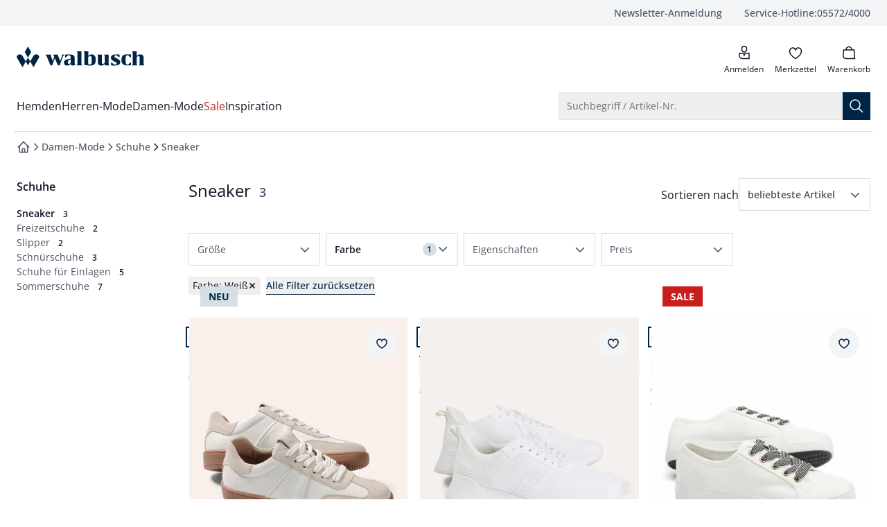

--- FILE ---
content_type: text/html
request_url: https://www.walbusch.at/damen-mode/sneaker/c/03.10.10?f_Farbgruppe=weiss
body_size: 113502
content:
<!doctype html>
<html lang="de" class="scroll-smooth scroll-pt-16">
	<head>
<meta name="sentry-trace" content="dce810fe94048c7eadb585ca2f7ce22d-98d48a3c3e89295a-0"/>
<meta name="baggage" content="sentry-environment=production,sentry-release=7bb8356b6bf1fef2bc505f08133024e273fb516b,sentry-public_key=cd0c6bb3e1aa92a63e55609b4aef21aa,sentry-trace_id=dce810fe94048c7eadb585ca2f7ce22d,sentry-org_id=4509010169757696,sentry-sampled=false,sentry-sample_rand=0.8171970043239594,sentry-sample_rate=0.01"/>
		<meta charset="utf-8" />
		<meta http-equiv="X-UA-Compatible" content="IE=edge,chrome=1" />
		<meta name="viewport" content="width=device-width, initial-scale=1.0, maximum-scale=1, minimum-scale=1, user-scalable=no" />

		<link rel="preload" href="../../../fonts/OpenSans-Regular.woff2" as="font" type="font/woff2" crossorigin="anonymous" />
		<link rel="preload" href="../../../fonts/OpenSans-Italic.woff2" as="font" type="font/woff2" crossorigin="anonymous" />
		<link rel="preload" href="../../../fonts/OpenSans-Medium.woff2" as="font" type="font/woff2" crossorigin="anonymous" />
		<link rel="preload" href="../../../fonts/OpenSans-MediumItalic.woff2" as="font" type="font/woff2" crossorigin="anonymous" />
		<link rel="preload" href="../../../fonts/OpenSans-SemiBold.woff2" as="font" type="font/woff2" crossorigin="anonymous" />
		<link rel="preload" href="../../../fonts/OpenSans-SemiBoldItalic.woff2" as="font" type="font/woff2" crossorigin="anonymous" />
		<link rel="preload" href="../../../fonts/OpenSans-Bold.woff2" as="font" type="font/woff2" crossorigin="anonymous" />
		<link rel="preload" href="../../../fonts/OpenSans-BoldItalic.woff2" as="font" type="font/woff2" crossorigin="anonymous" />

		<link rel="stylesheet" href="../../../fonts/fonts.css" />

		
		<link href="../../../_app/immutable/assets/app.BoETDNeW.css" rel="stylesheet">
		<link href="../../../_app/immutable/assets/mobile.D35nowbx.css" rel="stylesheet">
		<link href="../../../_app/immutable/assets/Recommendations._1OLOo0H.css" rel="stylesheet">
		<link href="../../../_app/immutable/assets/CaasSlot.DyalJhUi.css" rel="stylesheet">
		<link href="../../../_app/immutable/assets/RootLayout.DCtzwXwM.css" rel="stylesheet"><!-- HEAD_svelte-bzldxw_START --><link rel="icon" type="image/png" href="/favicon/walbusch/favicon-96x96.png?v=2025" sizes="96x96"><link rel="icon" type="image/svg+xml" href="/favicon/walbusch/favicon.svg?v=2025"><link rel="shortcut icon" href="/favicon/walbusch/favicon.ico?v=2025"><link rel="apple-touch-icon" sizes="180x180" href="/favicon/walbusch/apple-touch-icon.png?v=2025"><meta name="apple-mobile-web-app-title" content="Walbusch"><link rel="manifest" href="/favicon/walbusch/site.webmanifest?v=2025"><!-- HEAD_svelte-bzldxw_END --><!-- HEAD_svelte-14kdp60_START --><script data-svelte-h="svelte-19eklow">window.dataLayer = window.dataLayer || [];
		window.dataLayer.push({ 'gtm.start': new Date().getTime(), event: 'gtm.js' });</script><!-- HEAD_svelte-14kdp60_END --><!-- HEAD_svelte-17wfszq_START --><!-- HEAD_svelte-17wfszq_END --><!-- HEAD_svelte-1gmotx1_START --><!-- HTML_TAG_START --><title>Weiße Damen Sneaker jetzt bei Walbusch entdecken </title><meta name="description" content="Weiße Damen Sneaker bei Walbusch bestellen ✓ top Auswahl ✓ bequeme und sportliche Weite ✓ modische Designs ➧ 5 Jahre Garantie ➧ 30 Tagen Rückgabe" /><meta name="robots" content="index, follow" /><link rel="canonical" href="https://www.walbusch.at/damen-mode/sneaker/c/03.10.10?f_Farbgruppe=weiss" /><link rel="alternate" href="https://www.walbusch.at/damen-mode/sneaker/c/03.10.10?f_Farbgruppe=weiss" hreflang="de-AT" /><link rel="alternate" href="https://www.walbusch.ch/damen-mode/sneaker/c/03.10.10?f_Farbgruppe=weiss" hreflang="de-CH" /><link rel="alternate" href="https://www.walbusch.de/damen-mode/sneaker/c/03.10.10?f_Farbgruppe=weiss" hreflang="de-DE" /><link rel="alternate" href="https://www.walbusch.de/damen-mode/sneaker/c/03.10.10?f_Farbgruppe=weiss" hreflang="x-default" /><!-- HTML_TAG_END --><meta name="twitter:card" content="summary_large_image"> <meta name="twitter:description" content="Weiße Damen Sneaker bei Walbusch bestellen ✓ top Auswahl ✓ bequeme und sportliche Weite ✓ modische Designs ➧ 5 Jahre Garantie ➧ 30 Tagen Rückgabe"> <meta name="twitter:image" content="https://www.walbusch.at/social/logo-wb.png"> <meta name="twitter:title" content="Weiße Damen Sneaker jetzt bei Walbusch entdecken  | Walbusch"> <meta name="twitter:url" content="https://www.walbusch.at/damen-mode/sneaker/c/03.10.10?f_Farbgruppe=weiss"> <meta property="og:type" content="website"> <meta property="og:description" content="Weiße Damen Sneaker bei Walbusch bestellen ✓ top Auswahl ✓ bequeme und sportliche Weite ✓ modische Designs ➧ 5 Jahre Garantie ➧ 30 Tagen Rückgabe"> <meta property="og:image" content="https://www.walbusch.at/static/logo-wbat.png"> <meta property="og:title" content="Weiße Damen Sneaker jetzt bei Walbusch entdecken  | Walbusch"> <meta property="og:url" content="https://www.walbusch.at/damen-mode/sneaker/c/03.10.10?f_Farbgruppe=weiss"><!-- HEAD_svelte-1gmotx1_END --><!-- HEAD_svelte-1g7qlkh_START --><!-- HTML_TAG_START --><script type="application/ld+json">{"@context":"https://schema.org","@type":"BreadcrumbList","itemListElement":[{"@type":"ListItem","position":1,"item":{"@id":"https://www.walbusch.at","name":"Startseite"}},{"@type":"ListItem","position":2,"item":{"@id":"https://www.walbusch.at/damen-mode","name":"Damen-Mode"}},{"@type":"ListItem","position":3,"item":{"@id":"https://www.walbusch.at/damen-mode/schuhe/c/03.10","name":"Schuhe"}},{"@type":"ListItem","position":4,"item":{"@id":"https://www.walbusch.at/damen-mode/sneaker/c/03.10.10","name":"Sneaker"}}]}</script><!-- HTML_TAG_END --><!-- HEAD_svelte-1g7qlkh_END --><!-- HEAD_svelte-1g7qlkh_START --><!-- HTML_TAG_START --><script type="application/ld+json">{"@context":"https://schema.org","@type":"ItemList","numberOfItems":3,"itemListElement":[{"@type":"ListItem","position":1,"item":{"@type":"Product","name":"Soft Urban Sneaker","image":"https://media.walbusch.at/products/walbusch/images/440x586/EC45_1156_SA.jpg","description":"Herrlich unkompliziert. Bei diesem Sneaker muss man nicht lange nachdenken; den zieht man einfach an. Jeden Tag, zu vielen Gelegenheiten. Er passt zu sportlichen Jeans und bringt eine modische Note in schickere Marlenehosen. Und er ist so bequem! Der Veloursleder-/Glattledermix schmiegt sich weich an, die Polsterung im Vorderfußbereich schützt empfindliche Füße. Die rutschfeste, flexible Laufsohle gibt Ihnen guten Halt, und die komfortable Decksohle ist herausnehmbar für Ihre eigenen Einlagen. Für beste Verarbeitung steht die Fertigung in Portugal mit viel Handarbeit.      ","color":"Weiß","url":"https://www.walbusch.at/soft-urban-sneaker/p/45-1156","brand":{"@type":"Brand","name":"Walbusch"},"aggregateRating":{"@type":"AggregateRating","ratingValue":"0","reviewCount":"0"},"offers":{"@type":"Offer","url":"https://www.walbusch.at/soft-urban-sneaker/p/45-1156","priceCurrency":"EUR","price":"169.99","itemCondition":"https://schema.org/NewCondition"}}},{"@type":"ListItem","position":2,"item":{"@type":"Product","name":"Aktiv-Sneaker Mühelos","image":"https://media.walbusch.at/products/walbusch/images/440x586/EC45_0006_SA.jpg","description":"Optisch sind das sportliche, lässige Sneaker. Was Sie nicht sehen: Wie leicht Sie in diese Schuhe hineinschlüpfen. Dank des Easy-In-Systems ziehen Sie sie einfach und schnell an - ohne Bücken, ohne Schnüren. Was Sie auch freuen wird: die Leichtigkeit der Sneaker. Die ultraleichte Laufsohle dämpft jeden Schritt sanft ab, ebenso wie das weiche Fersenkissen. So gehen Sie noch entspannter, auch wenn der Weg mal weiter wird.  ","color":"Weiß","url":"https://www.walbusch.at/aktiv-sneaker-muehelos/p/45-0006","brand":{"@type":"Brand","name":"Walbusch"},"aggregateRating":{"@type":"AggregateRating","ratingValue":"4.8","reviewCount":"6"},"offers":{"@type":"Offer","url":"https://www.walbusch.at/aktiv-sneaker-muehelos/p/45-0006","priceCurrency":"EUR","price":"89.99","itemCondition":"https://schema.org/NewCondition"}}},{"@type":"ListItem","position":3,"item":{"@type":"Product","name":"Sea Life Sneaker","image":"https://media.walbusch.at/products/walbusch/images/440x586/EC45_1243_SA.jpg","description":"Perfekt für den Sommer: Die Farbpalette dieser leichten Sneaker macht Lust auf Strandpromenade und Blick aufs Meer. Ihre modisch breiten Schnürsenkel lassen sich dank der Ösen gut schnüren. Und die rutschfeste Sohle sorgt für den nötigen Grip, auch wenn es mal rutschig sein sollte. Der hohe Baumwollanteil von Obermaterial und Futter sorgt für ein angenehmes Fußklima.","color":"Weiß","url":"https://www.walbusch.at/sea-life-sneaker/p/45-1243","brand":{"@type":"Brand","name":"Walbusch"},"aggregateRating":{"@type":"AggregateRating","ratingValue":"4.6","reviewCount":"16"},"offers":{"@type":"Offer","url":"https://www.walbusch.at/sea-life-sneaker/p/45-1243","priceCurrency":"EUR","price":"34.99","itemCondition":"https://schema.org/NewCondition"}}}],"name":"Sneaker"}</script><!-- HTML_TAG_END --><!-- HEAD_svelte-1g7qlkh_END --><!-- HEAD_svelte-smfwd0_START --><link rel="preload" as="image" href="https://media.walbusch.at/products/walbusch/images/440x586/EC45_1156_SA.jpg, https://media.walbusch.at/products/walbusch/images/788x1052/EC45_1156_SA.jpg 2x" media="(min-width: 1990px)"><link rel="preload" as="image" href="https://media.walbusch.at/products/walbusch/images/440x586/EC45_1156_SA.jpg, https://media.walbusch.at/products/walbusch/images/788x1052/EC45_1156_SA.jpg 2x" media="(min-width: 1280px) and (max-width: 1989)"><link rel="preload" as="image" href="https://media.walbusch.at/products/walbusch/images/331x441/EC45_1156_SA.jpg, https://media.walbusch.at/products/walbusch/images/662x882/EC45_1156_SA.jpg 2x" media="(min-width: 1024px) and (max-width: 1279)"><link rel="preload" as="image" href="https://media.walbusch.at/products/walbusch/images/394x526/EC45_1156_SA.jpg, https://media.walbusch.at/products/walbusch/images/440x586/EC45_1156_SA.jpg 2x" media="(min-width: 768px) and (max-width: 1023)"><link rel="preload" as="image" href="https://media.walbusch.at/products/walbusch/images/331x441/EC45_1156_SA.jpg, https://media.walbusch.at/products/walbusch/images/394x526/EC45_1156_SA.jpg 2x" media="(min-width: 640px) and (max-width: 767)"><link rel="preload" as="image" href="https://media.walbusch.at/products/walbusch/images/244x324/EC45_1156_SA.jpg, https://media.walbusch.at/products/walbusch/images/331x441/EC45_1156_SA.jpg 2x" media="(min-width: 375px) and (max-width: 639)"><link rel="preload" as="image" href="https://media.walbusch.at/products/walbusch/images/244x324/EC45_1156_SA.jpg, https://media.walbusch.at/products/walbusch/images/394x526/EC45_1156_SA.jpg 2x" media="(max-width: 374px)"><!-- HEAD_svelte-smfwd0_END --><!-- HEAD_svelte-smfwd0_START --><!-- HEAD_svelte-smfwd0_END --><!-- HEAD_svelte-smfwd0_START --><!-- HEAD_svelte-smfwd0_END -->
	</head>
	<body data-sveltekit-preload-data="tap">
		<div style="display: contents">     <div id="documentroot" data-ab-id="root" data-useragent-name="claudebot" data-useragent-os="mac os x" data-useragent-version="1">   <div data-dev="true" class="z-0 font-body text-primary grid gap-x-4 grid-cols-14 md:grid-cols-14-md lg:grid-cols-14-lg xl:grid-cols-14-xl 2xl:max-w-screen-2xl xl:mx-auto  ">  <div data-content-label="MiniCart" data-testid="MiniCart" aria-labelledby="mini-cart" role="dialog"> </div>    <nav id="skip-navigation" class="sr-only pointer-events-none focus-within:not-sr-only focus-within:fixed focus-within:top-0 focus-within:left-0 focus-within:z-50 focus-within:bg-white focus-within:p-4 focus-within:shadow-lg" aria-label="Schnellnavigation"><ul class="flex flex-col gap-4 [&amp;_button]:w-full"><li> <button type="button" class="inline-flex items-center justify-center gap-x-2 group text-center whitespace-nowrap px-5 py-2.5 text-sm transition-colors duration-150 focus-keyboard:bg-primary-700 focus-within:active:bg-primary-900 pointer-fine:hover:bg-primary-700 pointer-fine:disabled:hover:bg-primary-900 bg-primary-900 text-white disabled:text-disabled" aria-busy="false" data-skiplink-target="search-opener"><span class="inline-flex items-center justify-center gap-x-2 group-[.loading]:animate-loading-start hidden"><svg class="animate-spin h-6 w-6" xmlns="http://www.w3.org/2000/svg" fill-rule="evenodd" stroke-linecap="round" stroke-linejoin="round" stroke-miterlimit="1.5" clip-rule="evenodd" viewBox="0 0 24 24"><circle cx="11.807" cy="12.008" r=".839" fill="none" stroke-width="3" transform="translate(-135.415 -137.929)scale(12.4857)" vector-effect="non-scaling-stroke" class="stroke-primary-700"></circle><path fill="none" stroke-width="3.1" d="M12.004 1.524c4.082 0 7.616 2.335 9.351 5.756" vector-effect="non-scaling-stroke" class="stroke-white"></path></svg> <span>Lädt</span></span> <span class="contents pointer-events-none group-[&amp;:not(.loading)]:animate-loading-start"> Zur Suche springen</span></button></li> <li> <button type="button" class="inline-flex items-center justify-center gap-x-2 group text-center whitespace-nowrap px-5 py-2.5 text-sm transition-colors duration-150 focus-keyboard:bg-primary-700 focus-within:active:bg-primary-900 pointer-fine:hover:bg-primary-700 pointer-fine:disabled:hover:bg-primary-900 bg-primary-900 text-white disabled:text-disabled" aria-busy="false" data-skiplink-target="main-navigation"><span class="inline-flex items-center justify-center gap-x-2 group-[.loading]:animate-loading-start hidden"><svg class="animate-spin h-6 w-6" xmlns="http://www.w3.org/2000/svg" fill-rule="evenodd" stroke-linecap="round" stroke-linejoin="round" stroke-miterlimit="1.5" clip-rule="evenodd" viewBox="0 0 24 24"><circle cx="11.807" cy="12.008" r=".839" fill="none" stroke-width="3" transform="translate(-135.415 -137.929)scale(12.4857)" vector-effect="non-scaling-stroke" class="stroke-primary-700"></circle><path fill="none" stroke-width="3.1" d="M12.004 1.524c4.082 0 7.616 2.335 9.351 5.756" vector-effect="non-scaling-stroke" class="stroke-white"></path></svg> <span>Lädt</span></span> <span class="contents pointer-events-none group-[&amp;:not(.loading)]:animate-loading-start"> Zur Hauptnavigation springen</span></button></li>   <li> <button type="button" class="inline-flex items-center justify-center gap-x-2 group text-center whitespace-nowrap px-5 py-2.5 text-sm transition-colors duration-150 focus-keyboard:bg-primary-700 focus-within:active:bg-primary-900 pointer-fine:hover:bg-primary-700 pointer-fine:disabled:hover:bg-primary-900 bg-primary-900 text-white disabled:text-disabled" aria-busy="false" data-skiplink-target="main-content"><span class="inline-flex items-center justify-center gap-x-2 group-[.loading]:animate-loading-start hidden"><svg class="animate-spin h-6 w-6" xmlns="http://www.w3.org/2000/svg" fill-rule="evenodd" stroke-linecap="round" stroke-linejoin="round" stroke-miterlimit="1.5" clip-rule="evenodd" viewBox="0 0 24 24"><circle cx="11.807" cy="12.008" r=".839" fill="none" stroke-width="3" transform="translate(-135.415 -137.929)scale(12.4857)" vector-effect="non-scaling-stroke" class="stroke-primary-700"></circle><path fill="none" stroke-width="3.1" d="M12.004 1.524c4.082 0 7.616 2.335 9.351 5.756" vector-effect="non-scaling-stroke" class="stroke-white"></path></svg> <span>Lädt</span></span> <span class="contents pointer-events-none group-[&amp;:not(.loading)]:animate-loading-start"> Zum Hauptinhalt springen</span></button></li>  <li> <button type="button" class="inline-flex items-center justify-center gap-x-2 group text-center whitespace-nowrap px-5 py-2.5 text-sm transition-colors duration-150 focus-keyboard:bg-primary-700 focus-within:active:bg-primary-900 pointer-fine:hover:bg-primary-700 pointer-fine:disabled:hover:bg-primary-900 bg-primary-900 text-white disabled:text-disabled" aria-busy="false" data-skiplink-target="footer"><span class="inline-flex items-center justify-center gap-x-2 group-[.loading]:animate-loading-start hidden"><svg class="animate-spin h-6 w-6" xmlns="http://www.w3.org/2000/svg" fill-rule="evenodd" stroke-linecap="round" stroke-linejoin="round" stroke-miterlimit="1.5" clip-rule="evenodd" viewBox="0 0 24 24"><circle cx="11.807" cy="12.008" r=".839" fill="none" stroke-width="3" transform="translate(-135.415 -137.929)scale(12.4857)" vector-effect="non-scaling-stroke" class="stroke-primary-700"></circle><path fill="none" stroke-width="3.1" d="M12.004 1.524c4.082 0 7.616 2.335 9.351 5.756" vector-effect="non-scaling-stroke" class="stroke-white"></path></svg> <span>Lädt</span></span> <span class="contents pointer-events-none group-[&amp;:not(.loading)]:animate-loading-start"> Zum Footer springen</span></button></li> <li> <button type="button" class="inline-flex items-center justify-center gap-x-2 group text-center whitespace-nowrap px-5 py-2.5 text-sm transition-colors duration-150 focus-keyboard:bg-primary-700 focus-within:active:bg-primary-900 pointer-fine:hover:bg-primary-700 pointer-fine:disabled:hover:bg-primary-900 bg-primary-900 text-white disabled:text-disabled" aria-busy="false" data-skiplink-target="newsletter-quick-registration"><span class="inline-flex items-center justify-center gap-x-2 group-[.loading]:animate-loading-start hidden"><svg class="animate-spin h-6 w-6" xmlns="http://www.w3.org/2000/svg" fill-rule="evenodd" stroke-linecap="round" stroke-linejoin="round" stroke-miterlimit="1.5" clip-rule="evenodd" viewBox="0 0 24 24"><circle cx="11.807" cy="12.008" r=".839" fill="none" stroke-width="3" transform="translate(-135.415 -137.929)scale(12.4857)" vector-effect="non-scaling-stroke" class="stroke-primary-700"></circle><path fill="none" stroke-width="3.1" d="M12.004 1.524c4.082 0 7.616 2.335 9.351 5.756" vector-effect="non-scaling-stroke" class="stroke-white"></path></svg> <span>Lädt</span></span> <span class="contents pointer-events-none group-[&amp;:not(.loading)]:animate-loading-start"> Zur Newsletter-Schnellanmeldung springen</span></button></li></ul></nav> <section class="col-span-popout grid">  <div data-slot-name="salesbanner" data-fcecom-slot-name="salesbanner" class="min-h-8 contents">  </div> <noscript class="text-center" data-svelte-h="svelte-wgnqoa">Bitte aktivieren Sie JavaScript in Ihrem Browser, um die volle Funktionalität dieser Seite
				nutzen zu können.</noscript></section>     <header id="header" data-content-label="Header" data-testid="Header" class="col-span-popout relative grid gap-x-4 grid-cols-14 md:grid-cols-14-md lg:grid-cols-14-lg xl:grid-cols-14-xl mb-4"><div data-content-label="TopNav" data-testid="TopNav" class="col-span-popout grid gap-x-4 grid-cols-14 md:grid-cols-14-md lg:grid-cols-14-lg xl:grid-cols-14-xl 2xl:max-w-screen-2xl bg-surface-primary"> <div class="hidden lg:grid col-span-content lg:grid-flow-col"><ul class="grid justify-end grid-flow-col gap-x-8 py-2 list-none text-sm font-medium text-secondary"><li> <a href="/newsletter/registration" class="inline-flex items-center justify-center gap-x-2 group text-center whitespace-nowrap text-sm px-0 py-0" aria-busy="false"><span class="inline-flex items-center justify-center gap-x-2 group-[.loading]:animate-loading-start hidden"><svg class="animate-spin h-6 w-6" xmlns="http://www.w3.org/2000/svg" fill-rule="evenodd" stroke-linecap="round" stroke-linejoin="round" stroke-miterlimit="1.5" clip-rule="evenodd" viewBox="0 0 24 24"><circle cx="11.807" cy="12.008" r=".839" fill="none" stroke-width="3" transform="translate(-135.415 -137.929)scale(12.4857)" vector-effect="non-scaling-stroke" class="stroke-surface-secondary"></circle><path fill="none" stroke-width="3.1" d="M12.004 1.524c4.082 0 7.616 2.335 9.351 5.756" vector-effect="non-scaling-stroke" class="stroke-surface-brand"></path></svg> <span>Lädt</span></span> <span class="contents pointer-events-none group-[&amp;:not(.loading)]:animate-loading-start"> Newsletter-Anmeldung</span></a></li> <li> <a href="tel:+4355724000" class="inline-flex items-center justify-center group text-center whitespace-nowrap text-sm px-0 py-0 gap-x-2" aria-busy="false"><span class="inline-flex items-center justify-center gap-x-2 group-[.loading]:animate-loading-start hidden"><svg class="animate-spin h-6 w-6" xmlns="http://www.w3.org/2000/svg" fill-rule="evenodd" stroke-linecap="round" stroke-linejoin="round" stroke-miterlimit="1.5" clip-rule="evenodd" viewBox="0 0 24 24"><circle cx="11.807" cy="12.008" r=".839" fill="none" stroke-width="3" transform="translate(-135.415 -137.929)scale(12.4857)" vector-effect="non-scaling-stroke" class="stroke-surface-secondary"></circle><path fill="none" stroke-width="3.1" d="M12.004 1.524c4.082 0 7.616 2.335 9.351 5.756" vector-effect="non-scaling-stroke" class="stroke-surface-brand"></path></svg> <span>Lädt</span></span> <span class="contents pointer-events-none group-[&amp;:not(.loading)]:animate-loading-start"> <span>Service-Hotline:</span> 05572/4000 <span class="sr-only">anrufen</span></span></a></li></ul></div></div>   <div class="col-span-content"><div class="grid gap-x-8 justify-between grid-cols-[max-content_max-content] sm:max-lg:grid-cols-[max-content_minmax(274px,500px)_max-content] mt-6 mb-4 lg:mb-6"><div class="grid grid-cols-[max-content_max-content] gap-4"><div class="lg:hidden"> <div class="text-xs h-12"><div data-content-label="OffCanvas" data-testid="OffCanvas">  <button type="button" class="justify-center gap-x-2 group text-center whitespace-nowrap px-0 py-0 relative flex flex-col items-center text-xs font-normal before:content before:absolute before:block before:w-11 before:h-full pointer-fine:before:content-none" aria-busy="false" data-content-label="HeaderButton" data-testid="HeaderButton" data-tracking-element="drawer_open"><span class="inline-flex items-center justify-center gap-x-2 group-[.loading]:animate-loading-start hidden"><svg class="animate-spin h-6 w-6" xmlns="http://www.w3.org/2000/svg" fill-rule="evenodd" stroke-linecap="round" stroke-linejoin="round" stroke-miterlimit="1.5" clip-rule="evenodd" viewBox="0 0 24 24"><circle cx="11.807" cy="12.008" r=".839" fill="none" stroke-width="3" transform="translate(-135.415 -137.929)scale(12.4857)" vector-effect="non-scaling-stroke" class="stroke-surface-secondary"></circle><path fill="none" stroke-width="3.1" d="M12.004 1.524c4.082 0 7.616 2.335 9.351 5.756" vector-effect="non-scaling-stroke" class="stroke-surface-brand"></path></svg> <span>Lädt</span></span> <span class="contents pointer-events-none group-[&amp;:not(.loading)]:animate-loading-start"> <span class="relative p-[3px] "><span class=""><svg width="24" height="24" style="background-color:transparent;" class="inline-block leading-0 pointer-events-none shrink-0 " viewBox="0 0 24 24" fill="none" xmlns="http://www.w3.org/2000/svg" aria-hidden="true" role="presentation"><path d="M4.5 6H20.5M4.5 12H20.5M4.5 18H20.5" stroke="currentColor" stroke-width="1.5" stroke-linecap="square" vector-effect="non-scaling-stroke"></path></svg> </span></span> <span class="">Menü</span></span></button>   </div></div></div> <div class="self-center" data-content="Brand"> <a href="/" class="inline-flex items-center justify-center gap-x-2 group text-center whitespace-nowrap text-sm px-0 py-0 w-fit" aria-busy="false"><span class="inline-flex items-center justify-center gap-x-2 group-[.loading]:animate-loading-start hidden"><svg class="animate-spin h-6 w-6" xmlns="http://www.w3.org/2000/svg" fill-rule="evenodd" stroke-linecap="round" stroke-linejoin="round" stroke-miterlimit="1.5" clip-rule="evenodd" viewBox="0 0 24 24"><circle cx="11.807" cy="12.008" r=".839" fill="none" stroke-width="3" transform="translate(-135.415 -137.929)scale(12.4857)" vector-effect="non-scaling-stroke" class="stroke-surface-secondary"></circle><path fill="none" stroke-width="3.1" d="M12.004 1.524c4.082 0 7.616 2.335 9.351 5.756" vector-effect="non-scaling-stroke" class="stroke-surface-brand"></path></svg> <span>Lädt</span></span> <span class="contents pointer-events-none group-[&amp;:not(.loading)]:animate-loading-start"> <svg data-content-label="Logo" data-testid="Logo" class="w-[44px] h-[40px] md:w-[184px] md:h-[30px]" xmlns="http://www.w3.org/2000/svg" fill="none" role="presentation"><path class="scale-125 md:scale-100" d="M16.3586 16.0369L19.589 21.6359L16.3586 27.235L13.1281 21.6359L16.3586 16.0369ZM20.9637 8.01843L16.3586 0L11.7534 8.01843L16.3586 16.0369L20.9637 8.01843ZM23.9192 14.1014C23.7818 14.3088 19.589 21.6359 19.589 21.6359L24.3316 29.9309L30.174 19.7696L32.7859 15.2074C32.5109 13.6866 31.4799 12.3733 30.1053 11.7512C29.5554 11.4747 28.868 11.3364 28.2494 11.3364C27.2872 11.3364 26.3249 11.682 25.5001 12.235C24.8128 12.788 24.3316 13.4101 23.9192 14.1014ZM7.28575 12.3041C6.46094 11.7512 5.49868 11.4055 4.53641 11.4055C3.84907 11.4055 3.23047 11.5438 2.6806 11.8203C1.30594 12.4424 0.274934 13.6866 0 15.2765L2.61187 19.8387L8.45422 30L13.1968 21.7051C13.1968 21.7051 8.93535 14.3779 8.86662 14.1705C8.38548 13.4101 7.90435 12.788 7.28575 12.3041Z" fill="#002446"></path><path class="hidden md:block" d="M55.124 16.8672L51.4124 27.2359H48.8692L43.7142 15.0009C43.3018 14.1022 42.8207 12.7889 41.8584 12.3741V11.752H49.9689V12.3741C49.3503 12.7197 49.1441 13.2727 49.4878 14.1714L52.1684 20.8764L54.2992 14.9317L52.9932 11.8211H59.1792L62.8908 20.9456L65.3652 14.2405C65.7089 13.3419 65.5714 12.7889 64.8841 12.4433V11.8211H68.6644V12.4433C67.9084 12.7889 67.221 13.6875 66.8086 14.6552L62.1348 27.305H59.5916L55.124 16.8672ZM70.6577 15.8303L73.2009 13.6875C74.0257 12.9962 74.7817 12.6506 75.6065 12.6506C77.2561 12.6506 78.0122 13.7566 78.0122 16.1068V17.4893L74.0257 18.3188C69.8329 19.1483 68.3208 20.4617 68.3208 23.2267V23.3649C68.3208 26.0608 69.8329 27.5124 72.651 27.5124C74.5068 27.5124 76.2939 26.8211 78.0122 25.3695C78.1497 26.6829 79.1807 27.4433 80.899 27.4433C81.9987 27.4433 82.961 27.0976 85.2292 26.3373V25.646C83.9233 25.4386 83.7171 25.093 83.7171 23.7105V16.8672C83.7171 12.9271 81.5863 11.4755 75.8815 11.4755C74.4381 11.4755 72.7885 11.5446 70.0391 11.752V15.8995H70.6577V15.8303ZM78.0122 23.987C76.9812 24.8165 76.1564 25.1621 75.3316 25.1621C74.4381 25.1621 74.0944 24.6092 74.0944 23.1575V22.328C74.0944 20.4617 74.713 19.6322 76.5688 19.0101L78.0122 18.5262V23.987ZM87.085 27.2359H94.302V26.5446C93.4772 26.1299 93.546 24.8856 93.546 23.9179V6.98242H87.085V7.67367C87.9098 8.08841 87.8411 9.33265 87.8411 10.3004V23.9179C87.8411 24.8856 87.8411 26.199 87.085 26.5446V27.2359ZM97.67 10.3004V23.2267C97.67 24.9548 97.6012 25.3004 97.2576 25.646V26.3373C100.076 26.9594 103.031 27.5124 105.781 27.5124C111.623 27.5124 114.166 25.1621 114.166 19.7013V19.3557C114.166 14.1022 112.241 11.4755 108.53 11.4755C106.743 11.4755 105.368 12.0976 103.512 13.6875H103.375V7.05155H96.9139V7.74279C97.67 8.08841 97.67 9.40178 97.67 10.3004ZM103.306 15.1391C104.337 14.3787 104.956 13.8949 106.124 13.8949C107.568 13.8949 108.186 14.6552 108.186 16.3833V22.881C108.186 25.2313 107.43 26.0608 105.368 26.0608C104.75 26.0608 104.2 25.9916 103.306 25.7151V15.1391ZM132.861 11.752H126.401V12.4433C127.225 12.858 127.157 14.1022 127.157 15.07V23.7105C125.988 24.7474 125.37 25.0239 124.613 25.0239C123.445 25.0239 122.964 24.4709 122.964 23.0884V11.752H116.503V12.4433C117.328 12.858 117.259 14.1022 117.259 15.07V23.1575C117.259 25.9916 118.909 27.5815 121.864 27.5815C123.72 27.5815 125.095 26.9594 127.019 25.3695H127.157V27.305H133.618V26.6138C132.793 26.199 132.861 24.9548 132.861 23.987V11.752ZM136.229 27.2359C138.841 27.4433 140.422 27.5124 141.659 27.5124C146.814 27.5124 149.495 25.8534 149.495 22.5354C149.495 20.3926 148.327 19.1483 144.477 17.1437L142.828 16.3142C141.522 15.623 141.11 15.2082 141.11 14.3787C141.11 13.2727 141.866 12.6506 143.103 12.6506C143.928 12.6506 144.546 12.9271 145.371 13.5492L147.708 15.4847H148.395V11.6829C145.508 11.4755 144.409 11.4064 143.515 11.4064C138.635 11.4064 136.023 13.1345 136.023 16.3833C136.023 18.5262 137.192 19.7704 141.041 21.7751L142.69 22.6045C144.065 23.2958 144.409 23.7105 144.409 24.54C144.409 25.646 143.721 26.199 142.209 26.199C141.178 26.199 140.491 25.9225 139.597 25.1621L137.054 23.0193H136.367V27.2359H136.229ZM164.204 23.0884L162.073 25.093C161.111 25.9225 160.561 26.199 159.805 26.199C157.812 26.199 157.193 24.54 157.193 19.4248C157.193 14.3787 157.812 12.6506 159.805 12.6506C160.561 12.6506 161.111 12.9271 162.073 13.7566L164.204 15.7612H164.891V11.6138C162.348 11.4064 160.63 11.3373 159.461 11.3373C153.688 11.3373 151.282 13.6184 151.282 19.1483V19.5631C151.282 25.093 153.756 27.3741 159.874 27.3741C160.561 27.3741 161.248 27.3741 164.891 27.0976V22.9502H164.204V23.0884ZM166.816 27.2359H174.033V26.5446C173.208 26.1299 173.277 24.8856 173.277 23.9179V15.2774C174.445 14.2405 175.064 13.964 175.82 13.964C176.988 13.964 177.47 14.517 177.47 15.8995V23.987C177.47 24.9548 177.47 26.2681 176.713 26.6138V27.305H183.93V26.6138C183.106 26.199 183.174 24.9548 183.174 23.987V15.8303C183.174 12.9962 181.525 11.4064 178.569 11.4064C176.713 11.4064 175.339 12.0285 173.414 13.6184H173.277V6.98242H166.816V7.67367C167.641 8.08841 167.572 9.33265 167.572 10.3004V23.9179C167.572 24.8856 167.572 26.199 166.816 26.5446V27.2359Z" fill="#002446"></path></svg> <span class="sr-only" data-svelte-h="svelte-1vxac90">zur Startseite</span></span></a></div></div> <div class="hidden sm:block lg:hidden self-center" data-content="Search"></div> <div class="grid grid-flow-col gap-4 w-fit" data-content="Actions"><div class="w-fit hidden lg:block"><div data-content-label="HeaderLogin" data-testid="HeaderLogin" id="header-login-button"> <a href="/login" class="justify-center gap-x-2 group text-center whitespace-nowrap px-0 py-0 relative flex flex-col items-center text-xs font-normal before:content before:absolute before:block before:w-11 before:h-full pointer-fine:before:content-none" aria-busy="false" data-content-label="HeaderButton" data-testid="HeaderButton" data-tracking-element="header | login"><span class="inline-flex items-center justify-center gap-x-2 group-[.loading]:animate-loading-start hidden"><svg class="animate-spin h-6 w-6" xmlns="http://www.w3.org/2000/svg" fill-rule="evenodd" stroke-linecap="round" stroke-linejoin="round" stroke-miterlimit="1.5" clip-rule="evenodd" viewBox="0 0 24 24"><circle cx="11.807" cy="12.008" r=".839" fill="none" stroke-width="3" transform="translate(-135.415 -137.929)scale(12.4857)" vector-effect="non-scaling-stroke" class="stroke-surface-secondary"></circle><path fill="none" stroke-width="3.1" d="M12.004 1.524c4.082 0 7.616 2.335 9.351 5.756" vector-effect="non-scaling-stroke" class="stroke-surface-brand"></path></svg> <span>Lädt</span></span> <span class="contents pointer-events-none group-[&amp;:not(.loading)]:animate-loading-start"> <span class="relative p-[3px] "><span class=""><svg width="24" height="24" style="background-color:transparent;" class="inline-block leading-0 pointer-events-none shrink-0 " viewBox="0 0 24 24" fill="none" xmlns="http://www.w3.org/2000/svg" aria-hidden="true" role="presentation"><path d="M12 14.25V17M5 13H10L12 14.5L14 13H19V20.5H9C6.79086 20.5 5 18.7091 5 16.5V13ZM11.5 3H12.5C14.1569 3 15.5 4.34315 15.5 6V7.19884C15.5 8.32917 14.9541 9.38991 14.0343 10.0469L12 11.5L9.96567 10.0469C9.04588 9.38991 8.5 8.32917 8.5 7.19884V6C8.5 4.34315 9.84315 3 11.5 3Z" stroke="currentColor" stroke-width="1.5" vector-effect="non-scaling-stroke"></path></svg> </span></span> <span class="">Anmelden</span></span></a> </div></div> <div> <a href="/wishlist" class="justify-center gap-x-2 group text-center whitespace-nowrap px-0 py-0 relative flex flex-col items-center text-xs font-normal before:content before:absolute before:block before:w-11 before:h-full pointer-fine:before:content-none" aria-busy="false" data-content-label="HeaderButton" data-testid="HeaderButton"><span class="inline-flex items-center justify-center gap-x-2 group-[.loading]:animate-loading-start hidden"><svg class="animate-spin h-6 w-6" xmlns="http://www.w3.org/2000/svg" fill-rule="evenodd" stroke-linecap="round" stroke-linejoin="round" stroke-miterlimit="1.5" clip-rule="evenodd" viewBox="0 0 24 24"><circle cx="11.807" cy="12.008" r=".839" fill="none" stroke-width="3" transform="translate(-135.415 -137.929)scale(12.4857)" vector-effect="non-scaling-stroke" class="stroke-surface-secondary"></circle><path fill="none" stroke-width="3.1" d="M12.004 1.524c4.082 0 7.616 2.335 9.351 5.756" vector-effect="non-scaling-stroke" class="stroke-surface-brand"></path></svg> <span>Lädt</span></span> <span class="contents pointer-events-none group-[&amp;:not(.loading)]:animate-loading-start"> <span class="relative p-[3px] "><span data-count="" class=""><svg class="inline-block leading-0 pointer-events-none shrink-0 " width="24" height="24" style="background-color:none;" viewBox="0 0 24 24" fill="none" xmlns="http://www.w3.org/2000/svg" aria-hidden="true" role="presentation"><path class="transition-colors ease-in-out duration-150" fill-rule="evenodd" clip-rule="evenodd" d="M12 20.5C17.6667 17 20.5 13.5 20.5 10C20.5 4.75002 14 3.00002 12 8.00002C10 3.00002 3.5 4.75002 3.5 10C3.5 13.5 6.33333 17 12 20.5Z" stroke="currentColor" stroke-width="1.5" vector-effect="non-scaling-stroke"></path></svg> </span></span> <span class="">Merkzettel</span></span></a></div> <div class="w-fit"> <a href="/cart" class="justify-center gap-x-2 group text-center whitespace-nowrap px-0 py-0 relative flex flex-col items-center text-xs font-normal before:content before:absolute before:block before:w-11 before:h-full pointer-fine:before:content-none" aria-busy="false" data-content-label="HeaderButton" data-testid="HeaderButton"><span class="inline-flex items-center justify-center gap-x-2 group-[.loading]:animate-loading-start hidden"><svg class="animate-spin h-6 w-6" xmlns="http://www.w3.org/2000/svg" fill-rule="evenodd" stroke-linecap="round" stroke-linejoin="round" stroke-miterlimit="1.5" clip-rule="evenodd" viewBox="0 0 24 24"><circle cx="11.807" cy="12.008" r=".839" fill="none" stroke-width="3" transform="translate(-135.415 -137.929)scale(12.4857)" vector-effect="non-scaling-stroke" class="stroke-surface-secondary"></circle><path fill="none" stroke-width="3.1" d="M12.004 1.524c4.082 0 7.616 2.335 9.351 5.756" vector-effect="non-scaling-stroke" class="stroke-surface-brand"></path></svg> <span>Lädt</span></span> <span class="contents pointer-events-none group-[&amp;:not(.loading)]:animate-loading-start"> <span class="relative p-[3px] "><span data-count="" class=""><svg class="inline-block leading-0 pointer-events-none shrink-0 " width="24" height="24" style="background-color:transparent;" viewBox="0 0 24 24" fill="none" xmlns="http://www.w3.org/2000/svg" aria-hidden="true" role="presentation"><path d="M8.00023 8V7.5C8.00023 5.29086 9.79109 3.5 12.0002 3.5C14.2094 3.5 16.0002 5.29086 16.0002 7.5V8M4.50023 8H19.5002L20.5002 20.5H7.83301C5.62387 20.5 3.83301 18.7091 3.83301 16.5C3.83301 16.3935 3.83726 16.2871 3.84575 16.181L4.50023 8Z" stroke="currentColor" stroke-width="1.5" vector-effect="non-scaling-stroke"></path></svg> </span></span> <span class="">Warenkorb</span></span></a></div></div></div></div>  <div data-skiplink-id="main-navigation" data-content-label="MainNavigationDesktop" data-testid="MainNavigationDesktop" class="col-span-popout grid gap-x-4 grid-cols-14 md:grid-cols-14-md lg:grid-cols-14-lg xl:grid-cols-14-xl"><div class="col-span-content grid gap-x-4 justify-between items-center lg:grid-cols-[max-content_minmax(230px,400px)] xl:grid-cols-[max-content_minmax(230px,450px)]"><div class="hidden lg:block lg:row-start-2" data-content="Navigation" data-tracking-element="megamenu"><nav> <span id="key_description_level1" class="sr-only" data-svelte-h="svelte-1xgdo7s">Wechsel in das Menü mit Pfeil-Runter Taste</span>  <ul aria-label="Hauptnavigation" class="flex justify-center gap-x-8"><li role="none" class="relative flex items-center"><a class="leading-10 [&amp;:not([href])]:cursor-default" href="/hemden" data-tracking-element="navigation_level_1" aria-describedby="key_description_level1" aria-haspopup="true" data-focus-trap-proxy="eyJpdGVtSWQiOiJIZW1kZW5fTmF2Tm9kZSIsImNhdGFsb2dJZCI6IndhbGJ1c2NoLWF0LWNtcyIsImNhdGFsb2dWZXJzaW9uIjoiT25saW5lIn0="> <span class="text-base text-primary border-b border-transparent [@media(hover:hover)]:hover:border-current">Hemden</span></a> </li><li role="none" class="relative flex items-center"><a class="leading-10 [&amp;:not([href])]:cursor-default" href="/herren-mode" data-tracking-element="navigation_level_1" aria-describedby="key_description_level1" aria-haspopup="true" data-focus-trap-proxy="eyJpdGVtSWQiOiJIZXJyZW5fTW9kZV9OYXZOb2RlIiwiY2F0YWxvZ0lkIjoid2FsYnVzY2gtYXQtY21zIiwiY2F0YWxvZ1ZlcnNpb24iOiJPbmxpbmUifQ=="> <span class="text-base text-primary border-b border-transparent [@media(hover:hover)]:hover:border-current">Herren-Mode</span></a> </li><li role="none" class="relative flex items-center"><a class="leading-10 [&amp;:not([href])]:cursor-default" href="/damen-mode" data-tracking-element="navigation_level_1" aria-describedby="key_description_level1" aria-haspopup="true" data-focus-trap-proxy="eyJpdGVtSWQiOiJEYW1lbl9Nb2RlX05hdk5vZGUiLCJjYXRhbG9nSWQiOiJ3YWxidXNjaC1hdC1jbXMiLCJjYXRhbG9nVmVyc2lvbiI6Ik9ubGluZSJ9"> <span class="text-base text-primary border-b border-transparent [@media(hover:hover)]:hover:border-current">Damen-Mode</span></a> </li><li role="none" class="relative flex items-center"><a class="leading-10 [&amp;:not([href])]:cursor-default" href="/sale" data-tracking-element="navigation_level_1" aria-describedby="key_description_level1" aria-haspopup="true" data-focus-trap-proxy="eyJpdGVtSWQiOiJTYWxlX05hdk5vZGUiLCJjYXRhbG9nSWQiOiJ3YWxidXNjaC1hdC1jbXMiLCJjYXRhbG9nVmVyc2lvbiI6Ik9ubGluZSJ9"> <span class="text-base text-primary border-b border-transparent [@media(hover:hover)]:hover:border-current   text-sale">Sale</span></a> </li><li role="none" class="relative flex items-center"><a class="leading-10 [&amp;:not([href])]:cursor-default" href="/inspiration/highlights" data-tracking-element="navigation_level_1" aria-describedby="key_description_level1" aria-haspopup="true" data-focus-trap-proxy="eyJpdGVtSWQiOiJuYXZpZ2F0aW9uTm9kZV8wMDAwNUZBQyIsImNhdGFsb2dJZCI6IndhbGJ1c2NoLWF0LWNtcyIsImNhdGFsb2dWZXJzaW9uIjoiT25saW5lIn0="> <span class="text-base text-primary border-b border-transparent [@media(hover:hover)]:hover:border-current">Inspiration</span></a> </li></ul>  <div id="submenu-eyJpdGVtSWQiOiJIZW1kZW5fTmF2Tm9kZSIsImNhdGFsb2dJZCI6IndhbGJ1c2NoLWF0LWNtcyIsImNhdGFsb2dWZXJzaW9uIjoiT25saW5lIn0=" role="group" inert class="hidden col-span-popout absolute z-[+2] top-full left-0 right-0 gap-x-4 grid-cols-14 md:grid-cols-14-md lg:grid-cols-14-lg xl:grid-cols-14-xl bg-surface-background pt-4 shadow-navpanel focus:ring-4 focus-visible:outline-none" data-focus-trap-list="eyJpdGVtSWQiOiJIZW1kZW5fTmF2Tm9kZSIsImNhdGFsb2dJZCI6IndhbGJ1c2NoLWF0LWNtcyIsImNhdGFsb2dWZXJzaW9uIjoiT25saW5lIn0="><ul class="col-span-content grid grid-flow-col auto-cols-fr gap-x-4 max-w-[1536px] py-8 border-t border-surface-secondary"><li> <div class="grid gap-y-4"><div class="font-semibold">  <a class="[&amp;:not([href])]:cursor-default border-b border-transparent [@media(hover:hover)]:hover:border-current " data-tracking-element="navigation_level_2" href="/business-hemden/c/01.01">Business-Hemden</a></div> <div class="grid gap-y-2"> <div class="text-sm"> <a class="[&amp;:not([href])]:cursor-default border-b border-transparent [@media(hover:hover)]:hover:border-current " data-tracking-element="navigation_level_3" href="/business-hemden/comfort-fit-hemden/c/01.01.11">Comfort-Fit-Hemden</a> </div> <div class="text-sm"> <a class="[&amp;:not([href])]:cursor-default border-b border-transparent [@media(hover:hover)]:hover:border-current " data-tracking-element="navigation_level_3" href="/business-hemden/regular-fit-hemden/c/01.01.05">Regular-Fit-Hemden</a> </div> <div class="text-sm"> <a class="[&amp;:not([href])]:cursor-default border-b border-transparent [@media(hover:hover)]:hover:border-current " data-tracking-element="navigation_level_3" href="/business-hemden/mit-walbusch-kragen/c/01.01.06">Mit Walbusch-Kragen</a> </div> <div class="text-sm"> <a class="[&amp;:not([href])]:cursor-default border-b border-transparent [@media(hover:hover)]:hover:border-current " data-tracking-element="navigation_level_3" href="/business-hemden/mit-kent-kragen/c/01.01.07">Mit Kent-Kragen</a> </div> <div class="text-sm"> <a class="[&amp;:not([href])]:cursor-default border-b border-transparent [@media(hover:hover)]:hover:border-current " data-tracking-element="navigation_level_3" href="/business-hemden/uni-hemden/c/01.01.03">Uni-Hemden</a> </div></div> </div> </li><li> <div class="grid gap-y-4"><div class="font-semibold">  <a class="[&amp;:not([href])]:cursor-default border-b border-transparent [@media(hover:hover)]:hover:border-current " data-tracking-element="navigation_level_2" href="/freizeit-hemden/c/01.02">Freizeit Hemden</a></div> <div class="grid gap-y-2"> <div class="text-sm"> <a class="[&amp;:not([href])]:cursor-default border-b border-transparent [@media(hover:hover)]:hover:border-current " data-tracking-element="navigation_level_3" href="/freizeit-hemden/comfort-fit-hemden/c/01.02.13">Comfort-Fit-Hemden</a> </div> <div class="text-sm"> <a class="[&amp;:not([href])]:cursor-default border-b border-transparent [@media(hover:hover)]:hover:border-current " data-tracking-element="navigation_level_3" href="/freizeit-hemden/regular-fit-hemden/c/01.02.07">Regular-Fit-Hemden</a> </div> <div class="text-sm"> <a class="[&amp;:not([href])]:cursor-default border-b border-transparent [@media(hover:hover)]:hover:border-current " data-tracking-element="navigation_level_3" href="/freizeit-hemden/mit-walbusch-kragen/c/01.02.08">Mit Walbusch-Kragen</a> </div> <div class="text-sm"> <a class="[&amp;:not([href])]:cursor-default border-b border-transparent [@media(hover:hover)]:hover:border-current " data-tracking-element="navigation_level_3" href="/freizeit-hemden/mit-kent-kragen/c/01.02.09">Mit Kent-Kragen</a> </div> <div class="text-sm"> <a class="[&amp;:not([href])]:cursor-default border-b border-transparent [@media(hover:hover)]:hover:border-current " data-tracking-element="navigation_level_3" href="/themen/button-down-hemden/c/01.03.04">Mit Button-Down-Kragen</a> </div> <div class="text-sm"> <a class="[&amp;:not([href])]:cursor-default border-b border-transparent [@media(hover:hover)]:hover:border-current " data-tracking-element="navigation_level_3" href="/freizeit-hemden/stehkragen-hemden/c/01.02.05">Stehkragen-Hemden</a> </div> <div class="text-sm"> <a class="[&amp;:not([href])]:cursor-default border-b border-transparent [@media(hover:hover)]:hover:border-current " data-tracking-element="navigation_level_3" href="/freizeit-hemden/uni-hemden/c/01.02.03">Uni-Hemden</a> </div> <div class="text-sm"> <a class="[&amp;:not([href])]:cursor-default border-b border-transparent [@media(hover:hover)]:hover:border-current " data-tracking-element="navigation_level_3" href="/freizeit-hemden/reissverschluss-hemden/c/01.02.04">Reißverschluss-Hemden</a> </div> <div class="text-sm"> <a class="[&amp;:not([href])]:cursor-default border-b border-transparent [@media(hover:hover)]:hover:border-current " data-tracking-element="navigation_level_3" href="/freizeit-hemden/leinenhemden/c/01.02.10">Leinenhemden</a> </div></div> </div> </li><li> <div class="grid gap-y-4"><div class="font-semibold">  <a class="[&amp;:not([href])]:cursor-default border-b border-transparent [@media(hover:hover)]:hover:border-current " data-tracking-element="navigation_level_2" href="/themen/c/01.03">Themen</a></div> <div class="grid gap-y-2"> <div class="text-sm"> <a class="[&amp;:not([href])]:cursor-default border-b border-transparent [@media(hover:hover)]:hover:border-current " data-tracking-element="navigation_level_3" href="/themen/neue-herren-hemden/c/01.03.01">Neue Hemden</a> </div> <div class="text-sm"> <a class="[&amp;:not([href])]:cursor-default border-b border-transparent [@media(hover:hover)]:hover:border-current " data-tracking-element="navigation_level_3" href="/buegelfrei-buegelleicht/hemden/c/50.01.03">Bügelfreie Hemden</a> </div> <div class="text-sm"> <a class="[&amp;:not([href])]:cursor-default border-b border-transparent [@media(hover:hover)]:hover:border-current " data-tracking-element="navigation_level_3" href="/themen/flanellhemden/c/01.03.02">Flanellhemden</a> </div> <div class="text-sm"> <a class="[&amp;:not([href])]:cursor-default border-b border-transparent [@media(hover:hover)]:hover:border-current " data-tracking-element="navigation_level_3" href="/themen/karohemden/c/01.03.03">Karohemden</a> </div> <div class="text-sm"> <a class="[&amp;:not([href])]:cursor-default border-b border-transparent [@media(hover:hover)]:hover:border-current " data-tracking-element="navigation_level_3" href="/hemden-extralanger-arm/c/18.09?followSearch=9957&amp;allPages=0&amp;facetsSort=null-desc&amp;f_Aermel=extra%20lang%20ca.%2069cm">Extra langer Arm</a> </div></div> </div> </li><li>   <a href="https://www.walbusch.at/inspiration/stilberatung?filterContainerIndex=0" class="inline-flex justify-center gap-x-2 group text-center whitespace-nowrap text-sm px-0 py-0 flex-col gap-y-4 items-start w-full" aria-busy="false" data-content-label="TeaserTile" data-testid="TeaserTile" aria-label="Beratung &amp; Inspiration | Walbusch" data-tracking-element="navigation_teaser" data-sveltekit-reload><span class="inline-flex items-center justify-center gap-x-2 group-[.loading]:animate-loading-start hidden"><svg class="animate-spin h-6 w-6" xmlns="http://www.w3.org/2000/svg" fill-rule="evenodd" stroke-linecap="round" stroke-linejoin="round" stroke-miterlimit="1.5" clip-rule="evenodd" viewBox="0 0 24 24"><circle cx="11.807" cy="12.008" r=".839" fill="none" stroke-width="3" transform="translate(-135.415 -137.929)scale(12.4857)" vector-effect="non-scaling-stroke" class="stroke-surface-secondary"></circle><path fill="none" stroke-width="3.1" d="M12.004 1.524c4.082 0 7.616 2.335 9.351 5.756" vector-effect="non-scaling-stroke" class="stroke-surface-brand"></path></svg> <span>Lädt</span></span> <span class="contents pointer-events-none group-[&amp;:not(.loading)]:animate-loading-start">  <p class="text-base text-gray-900 font-medium overflow-hidden -mb-1" aria-hidden="true">Jetzt entdecken!</p> <div class="relative self-stretch"><img loading="lazy" src="/medias/WB-Flyouts-520x390-HUB-Beratung.jpg?context=bWFzdGVyfGNvbnRlbnR8MTUyNjR8aW1hZ2UvanBlZ3xjb250ZW50L2g3Ni9oZmQvMTA1NTkxODM2ODM2MTQuanBnfDk2MjIwYTkxMWE5NTE5ZmJjZjVkNDhjNjk3MGIyODc5NzRjMDRiZDQ3ODYyODQzMjM1NzQ2NTY1OTQ3MTg1ZmE" alt="Beratung &amp; Inspiration | Walbusch" width="500" height="376" class="w-full h-auto aspect-[4/3] object-cover bg-gray-300" aria-hidden="true"> </div>    <span class="inline-block whitespace-nowrap font-medium text-sm py-2.5 px-5 text-center bg-primary-900 text-white hover:bg-primary-700 border border-transparent disabled:bg-surface-disabled disabled:hover:bg-surface-disabled" aria-hidden="true">Jetzt entdecken!</span></span></a> </li></ul> </div><div id="submenu-eyJpdGVtSWQiOiJIZXJyZW5fTW9kZV9OYXZOb2RlIiwiY2F0YWxvZ0lkIjoid2FsYnVzY2gtYXQtY21zIiwiY2F0YWxvZ1ZlcnNpb24iOiJPbmxpbmUifQ==" role="group" inert class="hidden col-span-popout absolute z-[+2] top-full left-0 right-0 gap-x-4 grid-cols-14 md:grid-cols-14-md lg:grid-cols-14-lg xl:grid-cols-14-xl bg-surface-background pt-4 shadow-navpanel focus:ring-4 focus-visible:outline-none" data-focus-trap-list="eyJpdGVtSWQiOiJIZXJyZW5fTW9kZV9OYXZOb2RlIiwiY2F0YWxvZ0lkIjoid2FsYnVzY2gtYXQtY21zIiwiY2F0YWxvZ1ZlcnNpb24iOiJPbmxpbmUifQ=="><ul class="col-span-content grid grid-flow-col auto-cols-fr gap-x-4 max-w-[1536px] py-8 border-t border-surface-secondary"><li> <div class="grid gap-y-4"><div class="font-semibold">  <a class="[&amp;:not([href])]:cursor-default border-b border-transparent [@media(hover:hover)]:hover:border-current " data-tracking-element="navigation_level_2" href="/herren-mode">Bekleidung</a></div> <div class="grid gap-y-2"> <div class="text-sm"> <a class="[&amp;:not([href])]:cursor-default border-b border-transparent [@media(hover:hover)]:hover:border-current " data-tracking-element="navigation_level_3" href="/herren-mode/c/08.01">Neu im Sortiment</a> </div> <div class="text-sm"> <a class="[&amp;:not([href])]:cursor-default border-b border-transparent [@media(hover:hover)]:hover:border-current " data-tracking-element="navigation_level_3" href="/herren-mode/hosen/c/02.03">Hosen</a> </div> <div class="text-sm"> <a class="[&amp;:not([href])]:cursor-default border-b border-transparent [@media(hover:hover)]:hover:border-current " data-tracking-element="navigation_level_3" href="/herren-mode/jeans/c/02.04">Jeans</a> </div> <div class="text-sm"> <a class="[&amp;:not([href])]:cursor-default border-b border-transparent [@media(hover:hover)]:hover:border-current " data-tracking-element="navigation_level_3" href="/herren-mode/poloshirts/c/02.18">Poloshirts</a> </div> <div class="text-sm"> <a class="[&amp;:not([href])]:cursor-default border-b border-transparent [@media(hover:hover)]:hover:border-current " data-tracking-element="navigation_level_3" href="/herren-mode/shirts/c/02.08">Shirts</a> </div> <div class="text-sm"> <a class="[&amp;:not([href])]:cursor-default border-b border-transparent [@media(hover:hover)]:hover:border-current " data-tracking-element="navigation_level_3" href="/herren-mode/jacken/c/02.05">Jacken</a> </div> <div class="text-sm"> <a class="[&amp;:not([href])]:cursor-default border-b border-transparent [@media(hover:hover)]:hover:border-current " data-tracking-element="navigation_level_3" href="/herren-mode/maentel/c/02.21">Mäntel</a> </div> <div class="text-sm"> <a class="[&amp;:not([href])]:cursor-default border-b border-transparent [@media(hover:hover)]:hover:border-current " data-tracking-element="navigation_level_3" href="/herren-mode/sakkos/c/02.06">Sakkos</a> </div> <div class="text-sm"> <a class="[&amp;:not([href])]:cursor-default border-b border-transparent [@media(hover:hover)]:hover:border-current " data-tracking-element="navigation_level_3" href="/herren-mode/anzuege/c/02.23">Anzüge</a> </div> <div class="text-sm"> <a class="[&amp;:not([href])]:cursor-default border-b border-transparent [@media(hover:hover)]:hover:border-current " data-tracking-element="navigation_level_3" href="/herren-mode/westen/c/02.22">Westen</a> </div> <div class="text-sm"> <a class="[&amp;:not([href])]:cursor-default border-b border-transparent [@media(hover:hover)]:hover:border-current " data-tracking-element="navigation_level_3" href="/herren-mode/strickjacken/c/02.25">Strickjacken</a> </div> <div class="text-sm"> <a class="[&amp;:not([href])]:cursor-default border-b border-transparent [@media(hover:hover)]:hover:border-current " data-tracking-element="navigation_level_3" href="/herren-mode/pullover/c/02.07">Pullover</a> </div> <div class="text-sm"> <a class="[&amp;:not([href])]:cursor-default border-b border-transparent [@media(hover:hover)]:hover:border-current " data-tracking-element="navigation_level_3" href="/herren-mode/waesche/c/02.09">Wäsche</a> </div> <div class="text-sm"> <a class="[&amp;:not([href])]:cursor-default border-b border-transparent [@media(hover:hover)]:hover:border-current " data-tracking-element="navigation_level_3" href="/herren-mode/homewear/c/02.10">Homewear</a> </div> <div class="text-sm"> <a class="[&amp;:not([href])]:cursor-default border-b border-transparent [@media(hover:hover)]:hover:border-current " data-tracking-element="navigation_level_3" href="/herren-mode/huete-kappen/c/02.17">Hüte &amp; Kappen</a> </div> <div class="text-sm"> <a class="[&amp;:not([href])]:cursor-default border-b border-transparent [@media(hover:hover)]:hover:border-current " data-tracking-element="navigation_level_3" href="/herren-mode/schals/c/02.16">Schals</a> </div> <div class="text-sm"> <a class="[&amp;:not([href])]:cursor-default border-b border-transparent [@media(hover:hover)]:hover:border-current " data-tracking-element="navigation_level_3" href="/herren-mode/struempfe/c/02.12">Strümpfe</a> </div> <div class="text-sm"> <a class="[&amp;:not([href])]:cursor-default border-b border-transparent [@media(hover:hover)]:hover:border-current " data-tracking-element="navigation_level_3" href="/herren-mode/guertel/c/02.15">Gürtel</a> </div> <div class="text-sm"> <a class="[&amp;:not([href])]:cursor-default border-b border-transparent [@media(hover:hover)]:hover:border-current " data-tracking-element="navigation_level_3" href="/herren-mode/accessoires/c/02.19">Accessoires</a> </div> <div class="text-sm"> <a class="[&amp;:not([href])]:cursor-default border-b border-transparent [@media(hover:hover)]:hover:border-current " data-tracking-element="navigation_level_3" href="/herren-mode/waeschepflege/c/02.44">Wäschepflege</a> </div></div> </div> </li><li> <div class="grid gap-y-4"><div class="font-semibold">  <a class="[&amp;:not([href])]:cursor-default border-b border-transparent [@media(hover:hover)]:hover:border-current " data-tracking-element="navigation_level_2" href="/herren-mode/schuhe/c/02.11">Schuhe  </a></div> <div class="grid gap-y-2"> <div class="text-sm"> <a class="[&amp;:not([href])]:cursor-default border-b border-transparent [@media(hover:hover)]:hover:border-current " data-tracking-element="navigation_level_3" href="/herren-mode/winterschuhe/c/02.11.10">Winterschuhe</a> </div> <div class="text-sm"> <a class="[&amp;:not([href])]:cursor-default border-b border-transparent [@media(hover:hover)]:hover:border-current " data-tracking-element="navigation_level_3" href="/herren-mode/sneaker/c/02.11.06">Sneaker</a> </div> <div class="text-sm"> <a class="[&amp;:not([href])]:cursor-default border-b border-transparent [@media(hover:hover)]:hover:border-current " data-tracking-element="navigation_level_3" href="/herren-mode/wasserdichte-schuhe/c/02.11.04">Wasserdichte Schuhe</a> </div> <div class="text-sm"> <a class="[&amp;:not([href])]:cursor-default border-b border-transparent [@media(hover:hover)]:hover:border-current " data-tracking-element="navigation_level_3" href="/herren-mode/freizeitschuhe/c/02.11.01">Freizeitschuhe</a> </div> <div class="text-sm"> <a class="[&amp;:not([href])]:cursor-default border-b border-transparent [@media(hover:hover)]:hover:border-current " data-tracking-element="navigation_level_3" href="/herren-mode/schnuerschuhe/c/02.11.02">Schnürschuhe</a> </div> <div class="text-sm"> <a class="[&amp;:not([href])]:cursor-default border-b border-transparent [@media(hover:hover)]:hover:border-current " data-tracking-element="navigation_level_3" href="/herren-mode/slipper/c/02.11.09">Slipper</a> </div> <div class="text-sm"> <a class="[&amp;:not([href])]:cursor-default border-b border-transparent [@media(hover:hover)]:hover:border-current " data-tracking-element="navigation_level_3" href="/herren-mode/schuhe-fuer-einlagen/c/02.11.11">Schuhe für Einlagen</a> </div> <div class="text-sm"> <a class="[&amp;:not([href])]:cursor-default border-b border-transparent [@media(hover:hover)]:hover:border-current " data-tracking-element="navigation_level_3" href="/herren-mode/schuhpflege-und-zubehoer/c/02.11.15">Schuhpflege und Zubehör</a> </div></div> </div> </li><li> <div class="grid gap-y-4"><div class="font-semibold">  <a class="[&amp;:not([href])]:cursor-default border-b border-transparent [@media(hover:hover)]:hover:border-current " data-tracking-element="navigation_level_2" href="/inspiration/stilberatung/outfits-herren">Themen</a></div> <div class="grid gap-y-2"> <div class="text-sm"> <a class="[&amp;:not([href])]:cursor-default border-b border-transparent [@media(hover:hover)]:hover:border-current " data-tracking-element="navigation_level_3" href="/inspiration/stilberatung/outfits-herren">Outfits</a> </div> <div class="text-sm"> <a class="[&amp;:not([href])]:cursor-default border-b border-transparent [@media(hover:hover)]:hover:border-current " data-tracking-element="navigation_level_3" href="/extraglatt/herr/c/19.03.01">Bügelfrei und Bügelleicht</a> </div> <div class="text-sm"> <a class="[&amp;:not([href])]:cursor-default border-b border-transparent [@media(hover:hover)]:hover:border-current " data-tracking-element="navigation_level_3" href="/herren/c/17.36.01">Basics</a> </div> <div class="text-sm"> <a class="[&amp;:not([href])]:cursor-default border-b border-transparent [@media(hover:hover)]:hover:border-current " data-tracking-element="navigation_level_3" href="/smart-casual/c/19.61">Smart Casual</a> </div> <div class="text-sm"> <a class="[&amp;:not([href])]:cursor-default border-b border-transparent [@media(hover:hover)]:hover:border-current " data-tracking-element="navigation_level_3" href="/themen/flanellhemden/c/01.03.02">Flanellhemden</a> </div> <div class="text-sm"> <a class="[&amp;:not([href])]:cursor-default border-b border-transparent [@media(hover:hover)]:hover:border-current " data-tracking-element="navigation_level_3" href="/winterstrick-fuer-herren/c/17.80">Winterstrick</a> </div> <div class="text-sm"> <a class="[&amp;:not([href])]:cursor-default border-b border-transparent [@media(hover:hover)]:hover:border-current " data-tracking-element="navigation_level_3" href="/herren-mode/winterhosen/c/02.03.12">Winterhosen</a> </div> <div class="text-sm"> <a class="[&amp;:not([href])]:cursor-default border-b border-transparent [@media(hover:hover)]:hover:border-current " data-tracking-element="navigation_level_3" href="/herren-mode/winterjacken/c/02.05.12">Winterjacken</a> </div> <div class="text-sm"> <a class="[&amp;:not([href])]:cursor-default border-b border-transparent [@media(hover:hover)]:hover:border-current " data-tracking-element="navigation_level_3" href="/herren-mode/homewear/c/02.10">Homewear</a> </div> <div class="text-sm"> <a class="[&amp;:not([href])]:cursor-default border-b border-transparent [@media(hover:hover)]:hover:border-current " data-tracking-element="navigation_level_3" href="/inspiration/stilberatung/polo-special">Polo-Special</a> </div> <div class="text-sm"> <a class="[&amp;:not([href])]:cursor-default border-b border-transparent [@media(hover:hover)]:hover:border-current " data-tracking-element="navigation_level_3" href="/geschenkkarte">Geschenkkarte</a> </div> <div class="text-sm"><span data-svelte-h="svelte-1uypmr0"> </span> </div></div> </div> </li><li>   <a href="https://www.walbusch.at/inspiration/stilberatung?filterContainerIndex=0" class="inline-flex justify-center gap-x-2 group text-center whitespace-nowrap text-sm px-0 py-0 flex-col gap-y-4 items-start w-full" aria-busy="false" data-content-label="TeaserTile" data-testid="TeaserTile" aria-label="Beratung &amp; Inspiration | Walbusch" data-tracking-element="navigation_teaser" data-sveltekit-reload><span class="inline-flex items-center justify-center gap-x-2 group-[.loading]:animate-loading-start hidden"><svg class="animate-spin h-6 w-6" xmlns="http://www.w3.org/2000/svg" fill-rule="evenodd" stroke-linecap="round" stroke-linejoin="round" stroke-miterlimit="1.5" clip-rule="evenodd" viewBox="0 0 24 24"><circle cx="11.807" cy="12.008" r=".839" fill="none" stroke-width="3" transform="translate(-135.415 -137.929)scale(12.4857)" vector-effect="non-scaling-stroke" class="stroke-surface-secondary"></circle><path fill="none" stroke-width="3.1" d="M12.004 1.524c4.082 0 7.616 2.335 9.351 5.756" vector-effect="non-scaling-stroke" class="stroke-surface-brand"></path></svg> <span>Lädt</span></span> <span class="contents pointer-events-none group-[&amp;:not(.loading)]:animate-loading-start">  <p class="text-base text-gray-900 font-medium overflow-hidden -mb-1" aria-hidden="true">Jetzt entdecken!</p> <div class="relative self-stretch"><img loading="lazy" src="/medias/WB-Flyouts-520x390-HUB-Beratung.jpg?context=bWFzdGVyfGNvbnRlbnR8MTUyNjR8aW1hZ2UvanBlZ3xjb250ZW50L2g3Ni9oZmQvMTA1NTkxODM2ODM2MTQuanBnfDk2MjIwYTkxMWE5NTE5ZmJjZjVkNDhjNjk3MGIyODc5NzRjMDRiZDQ3ODYyODQzMjM1NzQ2NTY1OTQ3MTg1ZmE" alt="Beratung &amp; Inspiration | Walbusch" width="500" height="376" class="w-full h-auto aspect-[4/3] object-cover bg-gray-300" aria-hidden="true"> </div>    <span class="inline-block whitespace-nowrap font-medium text-sm py-2.5 px-5 text-center bg-primary-900 text-white hover:bg-primary-700 border border-transparent disabled:bg-surface-disabled disabled:hover:bg-surface-disabled" aria-hidden="true">Jetzt entdecken!</span></span></a> </li></ul> </div><div id="submenu-eyJpdGVtSWQiOiJEYW1lbl9Nb2RlX05hdk5vZGUiLCJjYXRhbG9nSWQiOiJ3YWxidXNjaC1hdC1jbXMiLCJjYXRhbG9nVmVyc2lvbiI6Ik9ubGluZSJ9" role="group" inert class="hidden col-span-popout absolute z-[+2] top-full left-0 right-0 gap-x-4 grid-cols-14 md:grid-cols-14-md lg:grid-cols-14-lg xl:grid-cols-14-xl bg-surface-background pt-4 shadow-navpanel focus:ring-4 focus-visible:outline-none" data-focus-trap-list="eyJpdGVtSWQiOiJEYW1lbl9Nb2RlX05hdk5vZGUiLCJjYXRhbG9nSWQiOiJ3YWxidXNjaC1hdC1jbXMiLCJjYXRhbG9nVmVyc2lvbiI6Ik9ubGluZSJ9"><ul class="col-span-content grid grid-flow-col auto-cols-fr gap-x-4 max-w-[1536px] py-8 border-t border-surface-secondary"><li> <div class="grid gap-y-4"><div class="font-semibold">  <a class="[&amp;:not([href])]:cursor-default border-b border-transparent [@media(hover:hover)]:hover:border-current " data-tracking-element="navigation_level_2" href="/damen-mode">Bekleidung</a></div> <div class="grid gap-y-2"> <div class="text-sm"> <a class="[&amp;:not([href])]:cursor-default border-b border-transparent [@media(hover:hover)]:hover:border-current " data-tracking-element="navigation_level_3" href="/c/08.02">Neu im Sortiment</a> </div> <div class="text-sm"> <a class="[&amp;:not([href])]:cursor-default border-b border-transparent [@media(hover:hover)]:hover:border-current " data-tracking-element="navigation_level_3" href="/damen-mode/blusen/c/03.01">Blusen</a> </div> <div class="text-sm"> <a class="[&amp;:not([href])]:cursor-default border-b border-transparent [@media(hover:hover)]:hover:border-current " data-tracking-element="navigation_level_3" href="/damen-mode/hosen/c/03.02">Hosen</a> </div> <div class="text-sm"> <a class="[&amp;:not([href])]:cursor-default border-b border-transparent [@media(hover:hover)]:hover:border-current " data-tracking-element="navigation_level_3" href="/damen-mode/jeans/c/03.03">Jeans</a> </div> <div class="text-sm"> <a class="[&amp;:not([href])]:cursor-default border-b border-transparent [@media(hover:hover)]:hover:border-current " data-tracking-element="navigation_level_3" href="/damen-mode/poloshirts/c/03.19">Poloshirts</a> </div> <div class="text-sm"> <a class="[&amp;:not([href])]:cursor-default border-b border-transparent [@media(hover:hover)]:hover:border-current " data-tracking-element="navigation_level_3" href="/damen-mode/shirts/c/03.08">Shirts</a> </div> <div class="text-sm"> <a class="[&amp;:not([href])]:cursor-default border-b border-transparent [@media(hover:hover)]:hover:border-current " data-tracking-element="navigation_level_3" href="/damen-mode/jacken/c/03.04">Jacken</a> </div> <div class="text-sm"> <a class="[&amp;:not([href])]:cursor-default border-b border-transparent [@media(hover:hover)]:hover:border-current " data-tracking-element="navigation_level_3" href="/damen-mode/maentel/c/03.21">Mäntel</a> </div> <div class="text-sm"> <a class="[&amp;:not([href])]:cursor-default border-b border-transparent [@media(hover:hover)]:hover:border-current " data-tracking-element="navigation_level_3" href="/damen-mode/blazer/c/03.05">Blazer</a> </div> <div class="text-sm"> <a class="[&amp;:not([href])]:cursor-default border-b border-transparent [@media(hover:hover)]:hover:border-current " data-tracking-element="navigation_level_3" href="/damen-mode/hosenanzuege/c/03.16">Hosenanzüge</a> </div> <div class="text-sm"> <a class="[&amp;:not([href])]:cursor-default border-b border-transparent [@media(hover:hover)]:hover:border-current " data-tracking-element="navigation_level_3" href="/damen-mode/westen/c/03.22">Westen</a> </div> <div class="text-sm"> <a class="[&amp;:not([href])]:cursor-default border-b border-transparent [@media(hover:hover)]:hover:border-current " data-tracking-element="navigation_level_3" href="/damen-mode/kleider/c/03.06">Kleider</a> </div> <div class="text-sm"> <a class="[&amp;:not([href])]:cursor-default border-b border-transparent [@media(hover:hover)]:hover:border-current " data-tracking-element="navigation_level_3" href="/damen-mode/roecke/c/03.11">Röcke</a> </div> <div class="text-sm"> <a class="[&amp;:not([href])]:cursor-default border-b border-transparent [@media(hover:hover)]:hover:border-current " data-tracking-element="navigation_level_3" href="/damen-mode/strickjacken/c/03.24">Strickjacken</a> </div> <div class="text-sm"> <a class="[&amp;:not([href])]:cursor-default border-b border-transparent [@media(hover:hover)]:hover:border-current " data-tracking-element="navigation_level_3" href="/damen-mode/pullover/c/03.07">Pullover</a> </div> <div class="text-sm"> <a class="[&amp;:not([href])]:cursor-default border-b border-transparent [@media(hover:hover)]:hover:border-current " data-tracking-element="navigation_level_3" href="/damen-mode/waesche/c/03.12">Wäsche</a> </div> <div class="text-sm"> <a class="[&amp;:not([href])]:cursor-default border-b border-transparent [@media(hover:hover)]:hover:border-current " data-tracking-element="navigation_level_3" href="/damen-mode/homewear/c/03.09">Homewear</a> </div> <div class="text-sm"> <a class="[&amp;:not([href])]:cursor-default border-b border-transparent [@media(hover:hover)]:hover:border-current " data-tracking-element="navigation_level_3" href="/damen-mode/huete-muetzen/c/03.15">Hüte &amp; Mützen</a> </div> <div class="text-sm"> <a class="[&amp;:not([href])]:cursor-default border-b border-transparent [@media(hover:hover)]:hover:border-current " data-tracking-element="navigation_level_3" href="/c/03.17">Schals</a> </div> <div class="text-sm"> <a class="[&amp;:not([href])]:cursor-default border-b border-transparent [@media(hover:hover)]:hover:border-current " data-tracking-element="navigation_level_3" href="/damen-mode/taschen/c/03.14">Taschen</a> </div> <div class="text-sm"> <a class="[&amp;:not([href])]:cursor-default border-b border-transparent [@media(hover:hover)]:hover:border-current " data-tracking-element="navigation_level_3" href="/damen-mode/guertel/c/03.13">Gürtel</a> </div> <div class="text-sm"> <a class="[&amp;:not([href])]:cursor-default border-b border-transparent [@media(hover:hover)]:hover:border-current " data-tracking-element="navigation_level_3" href="/damen-mode/waeschepflege/c/03.44">Wäschepflege</a> </div></div> </div> </li><li> <div class="grid gap-y-4"><div class="font-semibold">  <a class="[&amp;:not([href])]:cursor-default border-b border-transparent [@media(hover:hover)]:hover:border-current " data-tracking-element="navigation_level_2" href="/damen-mode/schuhe/c/03.10">Schuhe </a></div> <div class="grid gap-y-2"> <div class="text-sm"> <a class="[&amp;:not([href])]:cursor-default border-b border-transparent [@media(hover:hover)]:hover:border-current " data-tracking-element="navigation_level_3" href="/damen-mode/winterschuhe/c/03.10.06">Winterschuhe</a> </div> <div class="text-sm"> <a class="[&amp;:not([href])]:cursor-default border-b border-transparent [@media(hover:hover)]:hover:border-current !font-semibold" data-tracking-element="navigation_level_3" href="/damen-mode/sneaker/c/03.10.10" aria-current="page">Sneaker</a> </div> <div class="text-sm"> <a class="[&amp;:not([href])]:cursor-default border-b border-transparent [@media(hover:hover)]:hover:border-current " data-tracking-element="navigation_level_3" href="/damen-mode/stiefel/c/03.10.01">Stiefel</a> </div> <div class="text-sm"> <a class="[&amp;:not([href])]:cursor-default border-b border-transparent [@media(hover:hover)]:hover:border-current " data-tracking-element="navigation_level_3" href="/damen-mode/schnuerschuhe/c/03.10.05">Schnürschuhe</a> </div> <div class="text-sm"> <a class="[&amp;:not([href])]:cursor-default border-b border-transparent [@media(hover:hover)]:hover:border-current " data-tracking-element="navigation_level_3" href="/damen-mode/freizeitschuhe/c/03.10.02">Freizeitschuhe</a> </div> <div class="text-sm"> <a class="[&amp;:not([href])]:cursor-default border-b border-transparent [@media(hover:hover)]:hover:border-current " data-tracking-element="navigation_level_3" href="/damen-mode/slipper/c/03.10.08">Slipper</a> </div> <div class="text-sm"> <a class="[&amp;:not([href])]:cursor-default border-b border-transparent [@media(hover:hover)]:hover:border-current " data-tracking-element="navigation_level_3" href="/damen-mode/schuhe-fuer-einlagen/c/03.10.12">Schuhe für Einlagen</a> </div> <div class="text-sm"> <a class="[&amp;:not([href])]:cursor-default border-b border-transparent [@media(hover:hover)]:hover:border-current " data-tracking-element="navigation_level_3" href="/damen-mode/schuhpflege-und-zubehoer/c/03.10.15">Schuhpflege und Zubehör</a> </div></div> </div> </li><li> <div class="grid gap-y-4"><div class="font-semibold">  <a class="[&amp;:not([href])]:cursor-default border-b border-transparent [@media(hover:hover)]:hover:border-current " data-tracking-element="navigation_level_2" href="/inspiration/stilberatung/outfits-damen">Themen</a></div> <div class="grid gap-y-2"> <div class="text-sm"> <a class="[&amp;:not([href])]:cursor-default border-b border-transparent [@media(hover:hover)]:hover:border-current " data-tracking-element="navigation_level_3" href="/inspiration/stilberatung/outfits-damen">Outfits</a> </div> <div class="text-sm"> <a class="[&amp;:not([href])]:cursor-default border-b border-transparent [@media(hover:hover)]:hover:border-current " data-tracking-element="navigation_level_3" href="/extraglatt/dame/c/19.03.02">Bügelfrei und Bügelleicht</a> </div> <div class="text-sm"> <a class="[&amp;:not([href])]:cursor-default border-b border-transparent [@media(hover:hover)]:hover:border-current " data-tracking-element="navigation_level_3" href="/damen/c/17.36.02">Basics</a> </div> <div class="text-sm"> <a class="[&amp;:not([href])]:cursor-default border-b border-transparent [@media(hover:hover)]:hover:border-current " data-tracking-element="navigation_level_3" href="/dress-up/c/17.86">Dress Up</a> </div> <div class="text-sm"> <a class="[&amp;:not([href])]:cursor-default border-b border-transparent [@media(hover:hover)]:hover:border-current " data-tracking-element="navigation_level_3" href="/winterstrick-fuer-damen/c/17.81">Winterstrick</a> </div> <div class="text-sm"> <a class="[&amp;:not([href])]:cursor-default border-b border-transparent [@media(hover:hover)]:hover:border-current " data-tracking-element="navigation_level_3" href="/damen-mode/winterhosen/c/03.02.10">Winterhosen</a> </div> <div class="text-sm"> <a class="[&amp;:not([href])]:cursor-default border-b border-transparent [@media(hover:hover)]:hover:border-current " data-tracking-element="navigation_level_3" href="/damen-mode/flanellblusen/c/03.01.02">Flanellblusen</a> </div> <div class="text-sm"> <a class="[&amp;:not([href])]:cursor-default border-b border-transparent [@media(hover:hover)]:hover:border-current " data-tracking-element="navigation_level_3" href="/damen-mode/winterjacken/c/03.04.15">Winterjacken</a> </div> <div class="text-sm"> <a class="[&amp;:not([href])]:cursor-default border-b border-transparent [@media(hover:hover)]:hover:border-current " data-tracking-element="navigation_level_3" href="/damen-mode/homewear/c/03.09">Homewear</a> </div> <div class="text-sm"> <a class="[&amp;:not([href])]:cursor-default border-b border-transparent [@media(hover:hover)]:hover:border-current " data-tracking-element="navigation_level_3" href="/geschenkkarte">Geschenkkarte</a> </div> <div class="text-sm"><span data-svelte-h="svelte-1uypmr0"> </span> </div></div> </div> </li><li>   <a href="https://www.walbusch.at/inspiration/stilberatung?filterContainerIndex=0" class="inline-flex justify-center gap-x-2 group text-center whitespace-nowrap text-sm px-0 py-0 flex-col gap-y-4 items-start w-full" aria-busy="false" data-content-label="TeaserTile" data-testid="TeaserTile" aria-label="Beratung &amp; Inspiration | Walbusch" data-tracking-element="navigation_teaser" data-sveltekit-reload><span class="inline-flex items-center justify-center gap-x-2 group-[.loading]:animate-loading-start hidden"><svg class="animate-spin h-6 w-6" xmlns="http://www.w3.org/2000/svg" fill-rule="evenodd" stroke-linecap="round" stroke-linejoin="round" stroke-miterlimit="1.5" clip-rule="evenodd" viewBox="0 0 24 24"><circle cx="11.807" cy="12.008" r=".839" fill="none" stroke-width="3" transform="translate(-135.415 -137.929)scale(12.4857)" vector-effect="non-scaling-stroke" class="stroke-surface-secondary"></circle><path fill="none" stroke-width="3.1" d="M12.004 1.524c4.082 0 7.616 2.335 9.351 5.756" vector-effect="non-scaling-stroke" class="stroke-surface-brand"></path></svg> <span>Lädt</span></span> <span class="contents pointer-events-none group-[&amp;:not(.loading)]:animate-loading-start">  <p class="text-base text-gray-900 font-medium overflow-hidden -mb-1" aria-hidden="true">Jetzt entdecken!</p> <div class="relative self-stretch"><img loading="lazy" src="/medias/WB-Flyouts-520x390-HUB-Beratung.jpg?context=bWFzdGVyfGNvbnRlbnR8MTUyNjR8aW1hZ2UvanBlZ3xjb250ZW50L2g3Ni9oZmQvMTA1NTkxODM2ODM2MTQuanBnfDk2MjIwYTkxMWE5NTE5ZmJjZjVkNDhjNjk3MGIyODc5NzRjMDRiZDQ3ODYyODQzMjM1NzQ2NTY1OTQ3MTg1ZmE" alt="Beratung &amp; Inspiration | Walbusch" width="500" height="376" class="w-full h-auto aspect-[4/3] object-cover bg-gray-300" aria-hidden="true"> </div>    <span class="inline-block whitespace-nowrap font-medium text-sm py-2.5 px-5 text-center bg-primary-900 text-white hover:bg-primary-700 border border-transparent disabled:bg-surface-disabled disabled:hover:bg-surface-disabled" aria-hidden="true">Jetzt entdecken!</span></span></a> </li></ul> </div><div id="submenu-eyJpdGVtSWQiOiJTYWxlX05hdk5vZGUiLCJjYXRhbG9nSWQiOiJ3YWxidXNjaC1hdC1jbXMiLCJjYXRhbG9nVmVyc2lvbiI6Ik9ubGluZSJ9" role="group" inert class="hidden col-span-popout absolute z-[+2] top-full left-0 right-0 gap-x-4 grid-cols-14 md:grid-cols-14-md lg:grid-cols-14-lg xl:grid-cols-14-xl bg-surface-background pt-4 shadow-navpanel focus:ring-4 focus-visible:outline-none" data-focus-trap-list="eyJpdGVtSWQiOiJTYWxlX05hdk5vZGUiLCJjYXRhbG9nSWQiOiJ3YWxidXNjaC1hdC1jbXMiLCJjYXRhbG9nVmVyc2lvbiI6Ik9ubGluZSJ9"><ul class="col-span-content grid grid-flow-col auto-cols-fr gap-x-4 max-w-[1536px] py-8 border-t border-surface-secondary"><li> <div class="grid gap-y-4"><div class="font-semibold">  <a class="[&amp;:not([href])]:cursor-default border-b border-transparent [@media(hover:hover)]:hover:border-current " data-tracking-element="navigation_level_2" href="/herren-angebote/c/07.01">Herren-Angebote</a></div> <div class="grid gap-y-2"> <div class="text-sm"> <a class="[&amp;:not([href])]:cursor-default border-b border-transparent [@media(hover:hover)]:hover:border-current " data-tracking-element="navigation_level_3" href="/herren-angebote/hemden/c/07.01.01">Hemden</a> </div> <div class="text-sm"> <a class="[&amp;:not([href])]:cursor-default border-b border-transparent [@media(hover:hover)]:hover:border-current " data-tracking-element="navigation_level_3" href="/herren-angebote/hosen/c/07.01.02">Hosen</a> </div> <div class="text-sm"> <a class="[&amp;:not([href])]:cursor-default border-b border-transparent [@media(hover:hover)]:hover:border-current " data-tracking-element="navigation_level_3" href="/herren-angebote/jacken/c/07.01.03">Jacken</a> </div> <div class="text-sm"> <a class="[&amp;:not([href])]:cursor-default border-b border-transparent [@media(hover:hover)]:hover:border-current " data-tracking-element="navigation_level_3" href="/herren-angebote/sakkos-anzuege/c/07.01.04">Sakkos und Anzüge</a> </div> <div class="text-sm"> <a class="[&amp;:not([href])]:cursor-default border-b border-transparent [@media(hover:hover)]:hover:border-current " data-tracking-element="navigation_level_3" href="/herren-angebote/strickwaren/c/07.01.05">Strickwaren</a> </div> <div class="text-sm"> <a class="[&amp;:not([href])]:cursor-default border-b border-transparent [@media(hover:hover)]:hover:border-current " data-tracking-element="navigation_level_3" href="/herren-angebote/polos-shirts/c/07.01.06">Polos &amp; Shirts</a> </div> <div class="text-sm"> <a class="[&amp;:not([href])]:cursor-default border-b border-transparent [@media(hover:hover)]:hover:border-current " data-tracking-element="navigation_level_3" href="/herren-angebote/schuhe/c/07.01.07">Schuhe</a> </div> <div class="text-sm"> <a class="[&amp;:not([href])]:cursor-default border-b border-transparent [@media(hover:hover)]:hover:border-current " data-tracking-element="navigation_level_3" href="/herren-angebote/waesche/c/07.01.09">Wäsche</a> </div> <div class="text-sm"> <a class="[&amp;:not([href])]:cursor-default border-b border-transparent [@media(hover:hover)]:hover:border-current " data-tracking-element="navigation_level_3" href="/herren-angebote/accessoires/c/07.01.10">Accessoires</a> </div> <div class="text-sm"> <a class="[&amp;:not([href])]:cursor-default border-b border-transparent [@media(hover:hover)]:hover:border-current " data-tracking-element="navigation_level_3" href="/letzte-chance/c/77.01">Letzte Chance</a> </div></div> </div> </li><li> <div class="grid gap-y-4"><div class="font-semibold">  <a class="[&amp;:not([href])]:cursor-default border-b border-transparent [@media(hover:hover)]:hover:border-current " data-tracking-element="navigation_level_2" href="/damen-angebote/c/07.02">Damen-Angebote</a></div> <div class="grid gap-y-2"> <div class="text-sm"> <a class="[&amp;:not([href])]:cursor-default border-b border-transparent [@media(hover:hover)]:hover:border-current " data-tracking-element="navigation_level_3" href="/damen-angebote/blusen/c/07.02.01">Blusen</a> </div> <div class="text-sm"> <a class="[&amp;:not([href])]:cursor-default border-b border-transparent [@media(hover:hover)]:hover:border-current " data-tracking-element="navigation_level_3" href="/damen-angebote/hosen/c/07.02.02">Hosen</a> </div> <div class="text-sm"> <a class="[&amp;:not([href])]:cursor-default border-b border-transparent [@media(hover:hover)]:hover:border-current " data-tracking-element="navigation_level_3" href="/damen-angebote/jacken-maentel/c/07.02.03">Jacken &amp; Mäntel</a> </div> <div class="text-sm"> <a class="[&amp;:not([href])]:cursor-default border-b border-transparent [@media(hover:hover)]:hover:border-current " data-tracking-element="navigation_level_3" href="/damen-angebote/blazer/c/07.02.04">Blazer </a> </div> <div class="text-sm"> <a class="[&amp;:not([href])]:cursor-default border-b border-transparent [@media(hover:hover)]:hover:border-current " data-tracking-element="navigation_level_3" href="/damen-angebote/westen/c/07.02.12">Westen</a> </div> <div class="text-sm"> <a class="[&amp;:not([href])]:cursor-default border-b border-transparent [@media(hover:hover)]:hover:border-current " data-tracking-element="navigation_level_3" href="/damen-angebote/strickwaren/c/07.02.05">Strickwaren</a> </div> <div class="text-sm"> <a class="[&amp;:not([href])]:cursor-default border-b border-transparent [@media(hover:hover)]:hover:border-current " data-tracking-element="navigation_level_3" href="/damen-angebote/polos-shirts/c/07.02.06">Polos &amp; Shirts</a> </div> <div class="text-sm"> <a class="[&amp;:not([href])]:cursor-default border-b border-transparent [@media(hover:hover)]:hover:border-current " data-tracking-element="navigation_level_3" href="/damen-angebote/kleider/c/07.02.08">Kleider</a> </div> <div class="text-sm"> <a class="[&amp;:not([href])]:cursor-default border-b border-transparent [@media(hover:hover)]:hover:border-current " data-tracking-element="navigation_level_3" href="/damen-angebote/roecke/c/07.02.15">Röcke</a> </div> <div class="text-sm"> <a class="[&amp;:not([href])]:cursor-default border-b border-transparent [@media(hover:hover)]:hover:border-current " data-tracking-element="navigation_level_3" href="/damen-angebote/schuhe/c/07.02.07">Schuhe</a> </div> <div class="text-sm"> <a class="[&amp;:not([href])]:cursor-default border-b border-transparent [@media(hover:hover)]:hover:border-current " data-tracking-element="navigation_level_3" href="/damen-angebote/freizeitbekleidung/c/07.02.09">Freizeitbekleidung</a> </div> <div class="text-sm"> <a class="[&amp;:not([href])]:cursor-default border-b border-transparent [@media(hover:hover)]:hover:border-current " data-tracking-element="navigation_level_3" href="/damen-angebote/accessoires/c/07.02.10">Accessoires</a> </div> <div class="text-sm"> <a class="[&amp;:not([href])]:cursor-default border-b border-transparent [@media(hover:hover)]:hover:border-current " data-tracking-element="navigation_level_3" href="/letzte-chance/c/77.02">Letzte Chance</a> </div></div> </div> </li><li>   <a href="https://www.walbusch.at/sale" class="inline-flex justify-center gap-x-2 group text-center whitespace-nowrap text-sm px-0 py-0 flex-col gap-y-4 items-start w-full" aria-busy="false" data-content-label="TeaserTile" data-testid="TeaserTile" aria-label="Sale | Walbusch" data-tracking-element="navigation_teaser" data-sveltekit-reload><span class="inline-flex items-center justify-center gap-x-2 group-[.loading]:animate-loading-start hidden"><svg class="animate-spin h-6 w-6" xmlns="http://www.w3.org/2000/svg" fill-rule="evenodd" stroke-linecap="round" stroke-linejoin="round" stroke-miterlimit="1.5" clip-rule="evenodd" viewBox="0 0 24 24"><circle cx="11.807" cy="12.008" r=".839" fill="none" stroke-width="3" transform="translate(-135.415 -137.929)scale(12.4857)" vector-effect="non-scaling-stroke" class="stroke-surface-secondary"></circle><path fill="none" stroke-width="3.1" d="M12.004 1.524c4.082 0 7.616 2.335 9.351 5.756" vector-effect="non-scaling-stroke" class="stroke-surface-brand"></path></svg> <span>Lädt</span></span> <span class="contents pointer-events-none group-[&amp;:not(.loading)]:animate-loading-start">  <p class="text-base text-gray-900 font-medium overflow-hidden -mb-1" aria-hidden="true">Jetzt entdecken!</p> <div class="relative self-stretch"><img loading="lazy" src="/medias/WB-Flyouts-520x390-HUB-Sale.jpg?context=bWFzdGVyfGNvbnRlbnR8NzQyMHxpbWFnZS9qcGVnfGNvbnRlbnQvaDU4L2g5My8xMDU1OTE4NDAxMTI5NC5qcGd8YWU2MWY3MTU2YmVkNmQyN2FiYzdlMzE1OTg2YmZmMjZlM2JjZjY3ZjRjYjRmN2NjOGE0MjFlMDU2NGEyZjIzOQ" alt="Sale | Walbusch" width="500" height="376" class="w-full h-auto aspect-[4/3] object-cover bg-gray-300" aria-hidden="true"> </div>    <span class="inline-block whitespace-nowrap font-medium text-sm py-2.5 px-5 text-center bg-primary-900 text-white hover:bg-primary-700 border border-transparent disabled:bg-surface-disabled disabled:hover:bg-surface-disabled" aria-hidden="true">Jetzt entdecken!</span></span></a> </li></ul> </div><div id="submenu-eyJpdGVtSWQiOiJuYXZpZ2F0aW9uTm9kZV8wMDAwNUZBQyIsImNhdGFsb2dJZCI6IndhbGJ1c2NoLWF0LWNtcyIsImNhdGFsb2dWZXJzaW9uIjoiT25saW5lIn0=" role="group" inert class="hidden col-span-popout absolute z-[+2] top-full left-0 right-0 gap-x-4 grid-cols-14 md:grid-cols-14-md lg:grid-cols-14-lg xl:grid-cols-14-xl bg-surface-background pt-4 shadow-navpanel focus:ring-4 focus-visible:outline-none" data-focus-trap-list="eyJpdGVtSWQiOiJuYXZpZ2F0aW9uTm9kZV8wMDAwNUZBQyIsImNhdGFsb2dJZCI6IndhbGJ1c2NoLWF0LWNtcyIsImNhdGFsb2dWZXJzaW9uIjoiT25saW5lIn0="><ul class="col-span-content grid grid-flow-col auto-cols-fr gap-x-4 max-w-[1536px] py-8 border-t border-surface-secondary"><li> <div class="grid gap-y-4"><div class="font-semibold">  <a class="[&amp;:not([href])]:cursor-default border-b border-transparent [@media(hover:hover)]:hover:border-current " data-tracking-element="navigation_level_2" href="#">Herren</a></div> <div class="grid gap-y-2"> <div class="text-sm"> <a class="[&amp;:not([href])]:cursor-default border-b border-transparent [@media(hover:hover)]:hover:border-current " data-tracking-element="navigation_level_3" href="/inspiration/stilberatung/outfits-herren">Outfits</a> </div> <div class="text-sm"> <a class="[&amp;:not([href])]:cursor-default border-b border-transparent [@media(hover:hover)]:hover:border-current " data-tracking-element="navigation_level_3" href="/extraglatt/herr/c/19.03.01">Bügelfrei &amp; Bügelleicht</a> </div> <div class="text-sm"> <a class="[&amp;:not([href])]:cursor-default border-b border-transparent [@media(hover:hover)]:hover:border-current " data-tracking-element="navigation_level_3" href="/herren/c/17.36.01">Basics</a> </div> <div class="text-sm"> <a class="[&amp;:not([href])]:cursor-default border-b border-transparent [@media(hover:hover)]:hover:border-current " data-tracking-element="navigation_level_3" href="/smart-casual/c/19.61">Smart Casual</a> </div> <div class="text-sm"> <a class="[&amp;:not([href])]:cursor-default border-b border-transparent [@media(hover:hover)]:hover:border-current " data-tracking-element="navigation_level_3" href="/winterstrick-fuer-herren/c/17.80">Winterstrick</a> </div> <div class="text-sm"> <a class="[&amp;:not([href])]:cursor-default border-b border-transparent [@media(hover:hover)]:hover:border-current " data-tracking-element="navigation_level_3" href="/herren-mode/winterjacken/c/02.05.12">Winterjacken</a> </div> <div class="text-sm"> <a class="[&amp;:not([href])]:cursor-default border-b border-transparent [@media(hover:hover)]:hover:border-current " data-tracking-element="navigation_level_3" href="/inspiration/stilberatung/perfect-match-herren">Perfect Match</a> </div> <div class="text-sm"> <a class="[&amp;:not([href])]:cursor-default border-b border-transparent [@media(hover:hover)]:hover:border-current " data-tracking-element="navigation_level_3" href="/geschenkkarte">Geschenkkarte</a> </div> <div class="text-sm"><span data-svelte-h="svelte-1uypmr0"> </span> </div> <div class="text-sm"> <a class="[&amp;:not([href])]:cursor-default border-b border-transparent [@media(hover:hover)]:hover:border-current " data-tracking-element="navigation_level_3" href="/inspiration/produktwelten/hemdenberatung">Hemdenberatung</a> </div> <div class="text-sm"> <a class="[&amp;:not([href])]:cursor-default border-b border-transparent [@media(hover:hover)]:hover:border-current " data-tracking-element="navigation_level_3" href="/inspiration/produktwelten/jackenberatung-herren">Jackenberatung</a> </div> <div class="text-sm"> <a class="[&amp;:not([href])]:cursor-default border-b border-transparent [@media(hover:hover)]:hover:border-current " data-tracking-element="navigation_level_3" href="/inspiration/produktwelten/hosenberatung-herren">Hosenberatung</a> </div> <div class="text-sm"> <a class="[&amp;:not([href])]:cursor-default border-b border-transparent [@media(hover:hover)]:hover:border-current " data-tracking-element="navigation_level_3" href="/inspiration/produktwelten/jeansberatung">Jeansberatung</a> </div></div> </div> </li><li> <div class="grid gap-y-4"><div class="font-semibold">  <a class="[&amp;:not([href])]:cursor-default border-b border-transparent [@media(hover:hover)]:hover:border-current " data-tracking-element="navigation_level_2" href="#">Damen</a></div> <div class="grid gap-y-2"> <div class="text-sm"> <a class="[&amp;:not([href])]:cursor-default border-b border-transparent [@media(hover:hover)]:hover:border-current " data-tracking-element="navigation_level_3" href="/inspiration/stilberatung/outfits-damen">Outfits</a> </div> <div class="text-sm"> <a class="[&amp;:not([href])]:cursor-default border-b border-transparent [@media(hover:hover)]:hover:border-current " data-tracking-element="navigation_level_3" href="/extraglatt/dame/c/19.03.02">Bügelfrei &amp; Bügelleicht</a> </div> <div class="text-sm"> <a class="[&amp;:not([href])]:cursor-default border-b border-transparent [@media(hover:hover)]:hover:border-current " data-tracking-element="navigation_level_3" href="/damen/c/17.36.02">Basics</a> </div> <div class="text-sm"> <a class="[&amp;:not([href])]:cursor-default border-b border-transparent [@media(hover:hover)]:hover:border-current " data-tracking-element="navigation_level_3" href="/dress-up/c/17.86">Dress Up</a> </div> <div class="text-sm"> <a class="[&amp;:not([href])]:cursor-default border-b border-transparent [@media(hover:hover)]:hover:border-current " data-tracking-element="navigation_level_3" href="/winterstrick-fuer-damen/c/17.81">Winterstrick</a> </div> <div class="text-sm"> <a class="[&amp;:not([href])]:cursor-default border-b border-transparent [@media(hover:hover)]:hover:border-current " data-tracking-element="navigation_level_3" href="/damen-mode/winterhosen/c/03.02.10">Winterhosen</a> </div> <div class="text-sm"> <a class="[&amp;:not([href])]:cursor-default border-b border-transparent [@media(hover:hover)]:hover:border-current " data-tracking-element="navigation_level_3" href="/geschenkkarte">Geschenkkarte</a> </div> <div class="text-sm"><span data-svelte-h="svelte-1uypmr0"> </span> </div> <div class="text-sm"> <a class="[&amp;:not([href])]:cursor-default border-b border-transparent [@media(hover:hover)]:hover:border-current " data-tracking-element="navigation_level_3" href="/inspiration/produktwelten/blusenberatung">Blusenberatung</a> </div> <div class="text-sm"> <a class="[&amp;:not([href])]:cursor-default border-b border-transparent [@media(hover:hover)]:hover:border-current " data-tracking-element="navigation_level_3" href="/inspiration/produktwelten/jackenberatung-damen">Jackenberatung</a> </div> <div class="text-sm"> <a class="[&amp;:not([href])]:cursor-default border-b border-transparent [@media(hover:hover)]:hover:border-current " data-tracking-element="navigation_level_3" href="/inspiration/produktwelten/hosenberatung-damen">Hosenberatung</a> </div> <div class="text-sm"> <a class="[&amp;:not([href])]:cursor-default border-b border-transparent [@media(hover:hover)]:hover:border-current " data-tracking-element="navigation_level_3" href="/inspiration/produktwelten/jeansberatung-damen">Jeansberatung</a> </div> <div class="text-sm"> <a class="[&amp;:not([href])]:cursor-default border-b border-transparent [@media(hover:hover)]:hover:border-current " data-tracking-element="navigation_level_3" href="/inspiration/produktwelten/kurzgroessenberatung-damen">Kurzgrößenberatung</a> </div></div> </div> </li><li> <div class="grid gap-y-4"><div class="font-semibold">  <a class="[&amp;:not([href])]:cursor-default border-b border-transparent [@media(hover:hover)]:hover:border-current " data-tracking-element="navigation_level_2" href="#">Specials</a></div> <div class="grid gap-y-2"> <div class="text-sm"> <a class="[&amp;:not([href])]:cursor-default border-b border-transparent [@media(hover:hover)]:hover:border-current " data-tracking-element="navigation_level_3" href="/katalog">Online-Katalog</a> </div> <div class="text-sm"><span data-svelte-h="svelte-1uypmr0"> </span> </div> <div class="text-sm"><span data-svelte-h="svelte-1uypmr0"> </span> </div> <div class="text-sm"> <a class="[&amp;:not([href])]:cursor-default border-b border-transparent [@media(hover:hover)]:hover:border-current " data-tracking-element="navigation_level_3" href="/inspiration/highlights">mehr Inspiration</a> </div></div> </div> </li><li>   <a href="https://www.walbusch.at/inspiration/stilberatung" class="inline-flex justify-center gap-x-2 group text-center whitespace-nowrap text-sm px-0 py-0 flex-col gap-y-4 items-start w-full" aria-busy="false" data-content-label="TeaserTile" data-testid="TeaserTile" aria-label="Beratung &amp; Inspiration | Walbusch" data-tracking-element="navigation_teaser" data-sveltekit-reload><span class="inline-flex items-center justify-center gap-x-2 group-[.loading]:animate-loading-start hidden"><svg class="animate-spin h-6 w-6" xmlns="http://www.w3.org/2000/svg" fill-rule="evenodd" stroke-linecap="round" stroke-linejoin="round" stroke-miterlimit="1.5" clip-rule="evenodd" viewBox="0 0 24 24"><circle cx="11.807" cy="12.008" r=".839" fill="none" stroke-width="3" transform="translate(-135.415 -137.929)scale(12.4857)" vector-effect="non-scaling-stroke" class="stroke-surface-secondary"></circle><path fill="none" stroke-width="3.1" d="M12.004 1.524c4.082 0 7.616 2.335 9.351 5.756" vector-effect="non-scaling-stroke" class="stroke-surface-brand"></path></svg> <span>Lädt</span></span> <span class="contents pointer-events-none group-[&amp;:not(.loading)]:animate-loading-start">  <p class="text-base text-gray-900 font-medium overflow-hidden -mb-1" aria-hidden="true">Jetzt entdecken!</p> <div class="relative self-stretch"><img loading="lazy" src="/medias/WB-Flyouts-520x390-HUB-Beratung.jpg?context=bWFzdGVyfGNvbnRlbnR8MTUyNjR8aW1hZ2UvanBlZ3xjb250ZW50L2g3Ni9oZmQvMTA1NTkxODM2ODM2MTQuanBnfDk2MjIwYTkxMWE5NTE5ZmJjZjVkNDhjNjk3MGIyODc5NzRjMDRiZDQ3ODYyODQzMjM1NzQ2NTY1OTQ3MTg1ZmE" alt="Beratung &amp; Inspiration | Walbusch" width="500" height="376" class="w-full h-auto aspect-[4/3] object-cover bg-gray-300" aria-hidden="true"> </div>    <span class="inline-block whitespace-nowrap font-medium text-sm py-2.5 px-5 text-center bg-primary-900 text-white hover:bg-primary-700 border border-transparent disabled:bg-surface-disabled disabled:hover:bg-surface-disabled" aria-hidden="true">Jetzt entdecken!</span></span></a> </li></ul> </div></nav></div> <div class="row-start-2 col-span-3 lg:col-span-1" data-content="Search"> <button type="button" class="items-center justify-center group text-center whitespace-nowrap text-sm px-0 py-0 flex flex-row w-full gap-x-0" aria-busy="false" data-skiplink-id="search-opener" data-testid="SearchOpener" data-content-label="SearchOpener"><span class="inline-flex items-center justify-center gap-x-2 group-[.loading]:animate-loading-start hidden"><svg class="animate-spin h-6 w-6" xmlns="http://www.w3.org/2000/svg" fill-rule="evenodd" stroke-linecap="round" stroke-linejoin="round" stroke-miterlimit="1.5" clip-rule="evenodd" viewBox="0 0 24 24"><circle cx="11.807" cy="12.008" r=".839" fill="none" stroke-width="3" transform="translate(-135.415 -137.929)scale(12.4857)" vector-effect="non-scaling-stroke" class="stroke-surface-secondary"></circle><path fill="none" stroke-width="3.1" d="M12.004 1.524c4.082 0 7.616 2.335 9.351 5.756" vector-effect="non-scaling-stroke" class="stroke-surface-brand"></path></svg> <span>Lädt</span></span> <span class="contents pointer-events-none group-[&amp;:not(.loading)]:animate-loading-start"> <div class="w-full bg-transparent border pointer-fine:hover:border-primary rounded-none text-sm leading-4 p-[11px] text-left text-zinc-500 font-[300] cursor-text"><span aria-hidden="true" role="presentation">Suchbegriff / Artikel-Nr.</span> <span class="sr-only" data-svelte-h="svelte-1vkp0s6">Suche öffnen</span></div> <div class="w-10 h-10 p-2 bg-primary-900 text-white"><svg class="inline-block leading-0 pointer-events-none shrink-0 " width="24" height="24" style="background-color:transparent;" viewBox="0 0 24 24" fill="none" xmlns="http://www.w3.org/2000/svg" aria-hidden="true" role="presentation"><path d="M21 21L15 15M17 10C17 10.9193 16.8189 11.8295 16.4672 12.6788C16.1154 13.5281 15.5998 14.2997 14.9497 14.9497C14.2997 15.5998 13.5281 16.1154 12.6788 16.4672C11.8295 16.8189 10.9193 17 10 17C9.08075 17 8.1705 16.8189 7.32122 16.4672C6.47194 16.1154 5.70026 15.5998 5.05025 14.9497C4.40024 14.2997 3.88463 13.5281 3.53284 12.6788C3.18106 11.8295 3 10.9193 3 10C3 8.14348 3.7375 6.36301 5.05025 5.05025C6.36301 3.7375 8.14348 3 10 3C11.8565 3 13.637 3.7375 14.9497 5.05025C16.2625 6.36301 17 8.14348 17 10Z" stroke="currentColor" stroke-width="1.5" vector-effect="non-scaling-stroke"></path></svg> </div></span></button></div></div></div></header> <div class="col-span-content overflow-x-auto scrollbar-hide px-1 -mx-1" data-content="Breadcrumb Slot"><nav data-content-label="Breadcrumbs" data-testid="Breadcrumbs" class="h-11 py-4 px-1 -mx-1 flex sm:flex-row overflow-x-auto overflow-y-clip sm:overflow-hidden border-t border-surface-secondary"><ol aria-label="Brotkrümelnavigation" class="inline-flex items-center gap-x-1 text-xs text-secondary font-medium lg:text-sm overscroll-x-contain overscroll-y-none scroll-smooth" itemscope itemtype="https://schema.org/BreadcrumbList"><li class="inline-flex items-center gap-x-1 text-current last:text-primary" itemprop="itemListElement" itemscope itemtype="https://schema.org/ListItem"> <a href="/" class="inline-flex items-center justify-center gap-x-2 group text-center whitespace-nowrap text-sm px-0 py-0 relative before:content before:block before:absolute before:-top-[calc(theme(space.11)/3.5)] before:-left-[calc(theme(space.11)/3.5)] before:w-11 before:h-11 before:opacity-50 pointer-fine:before:content-none" aria-busy="false" aria-current="false" itemprop="item" data-tracking-element="breadcrumb_level_0"><span class="inline-flex items-center justify-center gap-x-2 group-[.loading]:animate-loading-start hidden"><svg class="animate-spin h-6 w-6" xmlns="http://www.w3.org/2000/svg" fill-rule="evenodd" stroke-linecap="round" stroke-linejoin="round" stroke-miterlimit="1.5" clip-rule="evenodd" viewBox="0 0 24 24"><circle cx="11.807" cy="12.008" r=".839" fill="none" stroke-width="3" transform="translate(-135.415 -137.929)scale(12.4857)" vector-effect="non-scaling-stroke" class="stroke-surface-secondary"></circle><path fill="none" stroke-width="3.1" d="M12.004 1.524c4.082 0 7.616 2.335 9.351 5.756" vector-effect="non-scaling-stroke" class="stroke-surface-brand"></path></svg> <span>Lädt</span></span> <span class="contents pointer-events-none group-[&amp;:not(.loading)]:animate-loading-start"><svg width="20" height="20" style="background-color:transparent;" class="inline-block leading-0 pointer-events-none stroke-current   " viewBox="0 0 24 24" fill="none" xmlns="http://www.w3.org/2000/svg" aria-hidden="true" role="presentation"><path d="M3 12L5 10M5 10L12 3L19 10M5 10V20C5 20.2652 5.10536 20.5196 5.29289 20.7071C5.48043 20.8946 5.73478 21 6 21H9M19 10L21 12M19 10V20C19 20.2652 18.8946 20.5196 18.7071 20.7071C18.5196 20.8946 18.2652 21 18 21H15M9 21C9.26522 21 9.51957 20.8946 9.70711 20.7071C9.89464 20.5196 10 20.2652 10 20V16C10 15.7348 10.1054 15.4804 10.2929 15.2929C10.4804 15.1054 10.7348 15 11 15H13C13.2652 15 13.5196 15.1054 13.7071 15.2929C13.8946 15.4804 14 15.7348 14 16V20C14 20.2652 14.1054 20.5196 14.2929 20.7071C14.4804 20.8946 14.7348 21 15 21M9 21H15" stroke="currentColor" stroke-width="1.5" stroke-linecap="square" vector-effect="non-scaling-stroke"></path></svg>  <span class="sr-only" itemprop="name" data-svelte-h="svelte-11tyz1s">zur Startseite</span></span></a> <meta itemprop="position" content="0"></li> <li class="inline-flex items-center gap-x-1 text-current last:text-primary" itemprop="itemListElement" itemscope itemtype="https://schema.org/ListItem"><svg class="inline-block leading-0 pointer-events-none shrink-0 " fill="none" stroke="black" width="16" height="16" style="background-color:transparent;" viewBox="0 0 24 24" xmlns="http://www.w3.org/2000/svg" aria-hidden="true" role="presentation"><path d="M9 5L16 12L9 19" stroke="currentColor" stroke-width="1.5" stroke-linecap="square" vector-effect="non-scaling-stroke"></path></svg>   <a href="https://www.walbusch.at/damen-mode" class="inline-flex items-center justify-center gap-x-2 group text-center px-0 py-0 relative lg:border-b lg:border-transparent text-secondary text-xs lg:text-sm lg:pointer-fine:hover:border-current whitespace-nowrap before:content before:block before:absolute before:-top-[calc(theme(space.11)/3.5)] before:w-full before:h-11 before:opacity-50 pointer-fine:before:content-none" aria-busy="false" itemprop="item" data-tracking-element="breadcrumb_level_1"><span class="inline-flex items-center justify-center gap-x-2 group-[.loading]:animate-loading-start hidden"><svg class="animate-spin h-6 w-6" xmlns="http://www.w3.org/2000/svg" fill-rule="evenodd" stroke-linecap="round" stroke-linejoin="round" stroke-miterlimit="1.5" clip-rule="evenodd" viewBox="0 0 24 24"><circle cx="11.807" cy="12.008" r=".839" fill="none" stroke-width="3" transform="translate(-135.415 -137.929)scale(12.4857)" vector-effect="non-scaling-stroke" class="stroke-surface-secondary"></circle><path fill="none" stroke-width="3.1" d="M12.004 1.524c4.082 0 7.616 2.335 9.351 5.756" vector-effect="non-scaling-stroke" class="stroke-surface-brand"></path></svg> <span>Lädt</span></span> <span class="contents pointer-events-none group-[&amp;:not(.loading)]:animate-loading-start"> <span itemprop="name">Damen-Mode</span> </span></a> <meta itemprop="position" content="1"> </li><li class="inline-flex items-center gap-x-1 text-current last:text-primary" itemprop="itemListElement" itemscope itemtype="https://schema.org/ListItem"><svg class="inline-block leading-0 pointer-events-none shrink-0 " fill="none" stroke="black" width="16" height="16" style="background-color:transparent;" viewBox="0 0 24 24" xmlns="http://www.w3.org/2000/svg" aria-hidden="true" role="presentation"><path d="M9 5L16 12L9 19" stroke="currentColor" stroke-width="1.5" stroke-linecap="square" vector-effect="non-scaling-stroke"></path></svg>   <a href="https://www.walbusch.at/damen-mode/schuhe/c/03.10" class="inline-flex items-center justify-center gap-x-2 group text-center px-0 py-0 relative lg:border-b lg:border-transparent text-secondary text-xs lg:text-sm lg:pointer-fine:hover:border-current whitespace-nowrap before:content before:block before:absolute before:-top-[calc(theme(space.11)/3.5)] before:w-full before:h-11 before:opacity-50 pointer-fine:before:content-none" aria-busy="false" itemprop="item" data-tracking-element="breadcrumb_level_2"><span class="inline-flex items-center justify-center gap-x-2 group-[.loading]:animate-loading-start hidden"><svg class="animate-spin h-6 w-6" xmlns="http://www.w3.org/2000/svg" fill-rule="evenodd" stroke-linecap="round" stroke-linejoin="round" stroke-miterlimit="1.5" clip-rule="evenodd" viewBox="0 0 24 24"><circle cx="11.807" cy="12.008" r=".839" fill="none" stroke-width="3" transform="translate(-135.415 -137.929)scale(12.4857)" vector-effect="non-scaling-stroke" class="stroke-surface-secondary"></circle><path fill="none" stroke-width="3.1" d="M12.004 1.524c4.082 0 7.616 2.335 9.351 5.756" vector-effect="non-scaling-stroke" class="stroke-surface-brand"></path></svg> <span>Lädt</span></span> <span class="contents pointer-events-none group-[&amp;:not(.loading)]:animate-loading-start"> <span itemprop="name">Schuhe</span> </span></a> <meta itemprop="position" content="2"> </li><li class="inline-flex items-center gap-x-1 text-current last:text-primary" itemprop="itemListElement" itemscope itemtype="https://schema.org/ListItem"><svg class="inline-block leading-0 pointer-events-none shrink-0 " fill="none" stroke="black" width="16" height="16" style="background-color:transparent;" viewBox="0 0 24 24" xmlns="http://www.w3.org/2000/svg" aria-hidden="true" role="presentation"><path d="M9 5L16 12L9 19" stroke="currentColor" stroke-width="1.5" stroke-linecap="square" vector-effect="non-scaling-stroke"></path></svg>   <a href="https://www.walbusch.at/damen-mode/sneaker/c/03.10.10" class="inline-flex items-center justify-center gap-x-2 group text-center px-0 py-0 relative lg:border-b lg:border-transparent text-secondary text-xs lg:text-sm lg:pointer-fine:hover:border-current whitespace-nowrap before:content before:block before:absolute before:-top-[calc(theme(space.11)/3.5)] before:w-full before:h-11 before:opacity-50 pointer-fine:before:content-none" aria-busy="false" itemprop="item" data-tracking-element="breadcrumb_level_3"><span class="inline-flex items-center justify-center gap-x-2 group-[.loading]:animate-loading-start hidden"><svg class="animate-spin h-6 w-6" xmlns="http://www.w3.org/2000/svg" fill-rule="evenodd" stroke-linecap="round" stroke-linejoin="round" stroke-miterlimit="1.5" clip-rule="evenodd" viewBox="0 0 24 24"><circle cx="11.807" cy="12.008" r=".839" fill="none" stroke-width="3" transform="translate(-135.415 -137.929)scale(12.4857)" vector-effect="non-scaling-stroke" class="stroke-surface-secondary"></circle><path fill="none" stroke-width="3.1" d="M12.004 1.524c4.082 0 7.616 2.335 9.351 5.756" vector-effect="non-scaling-stroke" class="stroke-surface-brand"></path></svg> <span>Lädt</span></span> <span class="contents pointer-events-none group-[&amp;:not(.loading)]:animate-loading-start"> <span itemprop="name">Sneaker</span> </span></a> <meta itemprop="position" content="3"> </li></ol></nav></div> <div class="col-span-popout grid gap-x-4 gap-y-8 grid-cols-14 md:grid-cols-14-md lg:grid-cols-14-lg xl:grid-cols-14-xl mt-6 [&amp;>:not(.col-span-popout)]:col-span-content">    <div class="col-span-content lg:grid lg:grid-cols-[232px_1fr] lg:grid-rows-[minmax(min-content,auto)_minmax(min-content,auto)_minmax(min-content,auto)] xl-pus:grid-cols-12 gap-x-4"><aside class="relative hidden lg:block lg:row-start-1 lg:row-end-[-1] xl-pus:col-start-1 xl-pus:col-span-2 min-h-[200px]" data-content="Aside"><div data-skiplink-id="aside-content" class="sr-only" tabindex="-1"></div> <nav data-content-label="CategoryNavigationDesktop" data-testid="CategoryNavigationDesktop" data-skiplink-id="category-navigation" class="sticky top-0 text-primary"><ul aria-label="Kategorienavigation" class="flex flex-col gap-y-4"><li><a href="/damen-mode/schuhe/c/03.10?f_Farbgruppe=weiss&amp;facetsSort=popularity_desc" class="pointer-fine:hover:border-b pointer-fine:hover:border-current [&amp;>[data-count]]:text-primary-700 text-inherit focus-visible:ring-4 focus-within:outline-none" aria-label="Überkategorie: Schuhe"><span class="text-base font-semibold">Schuhe</span></a> <ul aria-label="Kategorienavigation" class="flex flex-col align-middle gap-y-2 text-sm mt-4 text-secondary"><li><span aria-current="page" class="font-semibold text-primary" aria-label="Sneaker, 3 Artikel"><span>Sneaker</span> <span class="font-semibold text-xs pl-2 text-primary" aria-hidden="true">3</span> </span> </li><li><a href="/damen-mode/freizeitschuhe/c/03.10.02" class="pointer-fine:hover:border-b pointer-fine:hover:border-current [&amp;>[data-count]]:text-primary-700 text-inherit focus-visible:ring-4 focus-within:outline-none" aria-label="Freizeitschuhe, 2 Artikel"><span>Freizeitschuhe</span> <span class="font-semibold text-xs pl-2 text-primary" aria-hidden="true">2</span> </a> </li><li><a href="/damen-mode/slipper/c/03.10.08" class="pointer-fine:hover:border-b pointer-fine:hover:border-current [&amp;>[data-count]]:text-primary-700 text-inherit focus-visible:ring-4 focus-within:outline-none" aria-label="Slipper, 2 Artikel"><span>Slipper</span> <span class="font-semibold text-xs pl-2 text-primary" aria-hidden="true">2</span> </a> </li><li><a href="/damen-mode/schnuerschuhe/c/03.10.05" class="pointer-fine:hover:border-b pointer-fine:hover:border-current [&amp;>[data-count]]:text-primary-700 text-inherit focus-visible:ring-4 focus-within:outline-none" aria-label="Schnürschuhe, 3 Artikel"><span>Schnürschuhe</span> <span class="font-semibold text-xs pl-2 text-primary" aria-hidden="true">3</span> </a> </li><li><a href="/damen-mode/schuhe-fuer-einlagen/c/03.10.12" class="pointer-fine:hover:border-b pointer-fine:hover:border-current [&amp;>[data-count]]:text-primary-700 text-inherit focus-visible:ring-4 focus-within:outline-none" aria-label="Schuhe für Einlagen, 5 Artikel"><span>Schuhe für Einlagen</span> <span class="font-semibold text-xs pl-2 text-primary" aria-hidden="true">5</span> </a> </li><li><a href="/damen-mode/sommerschuhe/c/03.10.11" class="pointer-fine:hover:border-b pointer-fine:hover:border-current [&amp;>[data-count]]:text-primary-700 text-inherit focus-visible:ring-4 focus-within:outline-none" aria-label="Sommerschuhe, 7 Artikel"><span>Sommerschuhe</span> <span class="font-semibold text-xs pl-2 text-primary" aria-hidden="true">7</span> </a> </li></ul></li></ul></nav></aside> <div class="lg:col-start-3 lg:col-end-[-2] lg:grid lg:grid-cols-10 lg:gap-x-4 xl-pus:col-end-[-1] gap-y-8 *:col-span-full"><div class="flex justify-between gap-x-4"><div class="lg:justify-self-start mb-3 lg:mb-0 flex place-items-baseline"><h1 class="text-2xl text-gray-900 dark:text-white w-full"><span>Sneaker</span></h1>  <span class="text-primary-700 text-lg font-semibold ml-3"><span class="sr-only" data-svelte-h="svelte-1ttwbq4">Ergebnisse</span>3</span></div> <div class="hidden lg:flex lg:justify-self-end" data-content-label="Sorting"><div class="flex items-center gap-x-2"><span class="block"><span id="ariasortinglabel" class="sr-only">Menü Sortierung: beliebteste Artikel ausgewählt</span> <span aria-hidden="true" data-svelte-h="svelte-1e6teh4">Sortieren nach</span></span> <div data-content-label="Sorting" data-testid="Sorting" class="relative w-[190px]" id="sorting-wrapper"> <div data-content-label="MenuItem" class="focus-styles  group closed"><DIV data-sveltekit-reload="off" id="sorting" role="button" aria-expanded="false" aria-controls="sortingDesktop" aria-labelledby="ariasortinglabel" class="flex text-sm font-semibold pointer-fine:hover:cursor-pointer relative w-full select-none transition-border-color duration-500 border border-solid p-3 text-secondary pointer-fine:hover:text-primary group-[.open]:text-primary border-surface-secondary pointer-fine:hover:border-surface-brand group-[.open]:border-surface-brand group-[.open]:border-b-transparent" tabindex="0" data-tracking-element="filter_selectdropdown_sorting" data-focus-trap-proxy="sortingDesktop"><div class="flex items-center gap-x-3 whitespace-nowrap">  <span class="font-semibold select-none">beliebteste Artikel</span></div> <div class="grid w-full justify-between grid-flow-col items-center gap-x-3"><span class="w-full truncate font-normal"></span> <span class="flex gap-x-3"> <svg class="inline-block leading-0 pointer-events-none shrink-0 flex-shrink-0" fill="none" stroke="black" width="18" height="18" style="background-color:transparent;" viewBox="0 0 24 24" xmlns="http://www.w3.org/2000/svg" aria-hidden="true" role="presentation"><path d="M19 9L12 16L5 9" stroke="currentColor" stroke-width="1.5" stroke-linecap="square" vector-effect="non-scaling-stroke"></path></svg> </span></div></DIV> <div inert><div class="w-full h-0 group-[.open]:h-96 transition-[height] duration-500 absolute -mt-1 z-10 group-[.open]:z-[+1] overflow-hidden"><div aria-multiselectable="false" aria-activedescendant="" aria-label="" class="relative transition-border-color duration-500 border-x border-b border-solid border-surface-secondary group-[.open]:border-surface-brand bg-surface-background overflow-hidden" data-content-label="BooleanViewList" data-focus-trap-list="sortingDesktop" data-testid="BooleanViewList" id="sortingDesktop" role="listbox" tabindex="-1"> <div class="bg-white" tabindex="-1">   <div class="w-full"><div role="button" class="relative text-sm leading-tight whitespace-nowrap font-normal text-secondary dark:text-gray-300 flex items-center gap-x-2 pointer-fine:hover:bg-surface-primary select-none p-3 w-full !text-primary focus-visible:bg-surface-secondary focus-within:bg-surface-secondary focus-within:outline-none" tabindex="-1" data-tracking-filter_type="sorting" data-tracking-filter_value="popularity_desc"><div class="inline-block w-6 h-6 lg:w-4 lg:h-4 rounded-full outline outline-surface-brand outline-[8px] -outline-offset-[8px] lg:outline-[5px] lg:-outline-offset-[5px] "></div> <span aria-hidden="true">beliebteste Artikel</span> <input id="bool-c05e4729-103d-4fce-a8ab-d1834ce9d3f0" class="sr-only h-full w-fit" type="radio" name="popularity_desc" checked role="option" aria-label="beliebteste Artikel" aria-selected="true" value="popularity_desc"></div> <div role="button" class="relative text-sm leading-tight whitespace-nowrap font-normal text-secondary dark:text-gray-300 flex items-center gap-x-2 pointer-fine:hover:bg-surface-primary select-none p-3 w-full focus-visible:bg-surface-secondary focus-within:bg-surface-secondary focus-within:outline-none" tabindex="-1" data-tracking-filter_type="sorting" data-tracking-filter_value="price_asc"><div class="inline-block w-6 h-6 lg:w-4 lg:h-4 rounded-full outline outline-surface-brand outline-[1px] -outline-offset-[1px] "></div> <span aria-hidden="true">Preis aufsteigend</span> <input id="bool-d4fc6a16-9eb5-4b93-96bf-1963dead53b7" class="sr-only h-full w-fit" type="radio" name="popularity_desc" role="option" aria-label="Preis aufsteigend" aria-selected="false" value="price_asc"></div> <div role="button" class="relative text-sm leading-tight whitespace-nowrap font-normal text-secondary dark:text-gray-300 flex items-center gap-x-2 pointer-fine:hover:bg-surface-primary select-none p-3 w-full focus-visible:bg-surface-secondary focus-within:bg-surface-secondary focus-within:outline-none" tabindex="-1" data-tracking-filter_type="sorting" data-tracking-filter_value="price_desc"><div class="inline-block w-6 h-6 lg:w-4 lg:h-4 rounded-full outline outline-surface-brand outline-[1px] -outline-offset-[1px] "></div> <span aria-hidden="true">Preis absteigend</span> <input id="bool-04297a34-e33c-425c-9181-2f6f7d373b59" class="sr-only h-full w-fit" type="radio" name="popularity_desc" role="option" aria-label="Preis absteigend" aria-selected="false" value="price_desc"></div> <div role="button" class="relative text-sm leading-tight whitespace-nowrap font-normal text-secondary dark:text-gray-300 flex items-center gap-x-2 pointer-fine:hover:bg-surface-primary select-none p-3 w-full focus-visible:bg-surface-secondary focus-within:bg-surface-secondary focus-within:outline-none" tabindex="-1" data-tracking-filter_type="sorting" data-tracking-filter_value="reviews_desc"><div class="inline-block w-6 h-6 lg:w-4 lg:h-4 rounded-full outline outline-surface-brand outline-[1px] -outline-offset-[1px] "></div> <span aria-hidden="true">Bewertungen</span> <input id="bool-86ab5a19-e2f9-4e6c-8730-4f62dd38f3d4" class="sr-only h-full w-fit" type="radio" name="popularity_desc" role="option" aria-label="Bewertungen" aria-selected="false" value="reviews_desc"></div> <div role="button" class="relative text-sm leading-tight whitespace-nowrap font-normal text-secondary dark:text-gray-300 flex items-center gap-x-2 pointer-fine:hover:bg-surface-primary select-none p-3 w-full focus-visible:bg-surface-secondary focus-within:bg-surface-secondary focus-within:outline-none" tabindex="-1" data-tracking-filter_type="sorting" data-tracking-filter_value="new_desc"><div class="inline-block w-6 h-6 lg:w-4 lg:h-4 rounded-full outline outline-surface-brand outline-[1px] -outline-offset-[1px] "></div> <span aria-hidden="true">Neuheiten</span> <input id="bool-aae8f0bd-1496-4d65-9bdb-e4c9f41b151b" class="sr-only h-full w-fit" type="radio" name="popularity_desc" role="option" aria-label="Neuheiten" aria-selected="false" value="new_desc"></div>  </div></div> </div></div></div></div></div></div></div></div> <div class="hidden lg:grid lg:grid-cols-1 lg:gap-x-4"><div data-content-label="PusFilterDesktop" data-testid="PusFilterDesktop" data-skiplink-id="filter-desktop"><div class="xxs:max-md:hidden grid grid-cols-4 xl:grid-cols-5 auto-rows-max gap-2">  <div class="relative" id="Groesse-wrapper" data-testid="filter-Groesse"><div aria-live="polite" class="sr-only"></div>  <div data-content-label="MenuItem" class="focus-styles  group closed"><DIV data-sveltekit-reload="off" id="Groesse" role="button" aria-expanded="false" aria-controls="Groesse" aria-label="Menü Größe: nichts ausgewählt" class="flex text-sm font-semibold pointer-fine:hover:cursor-pointer relative select-none transition-border-color duration-500 border border-solid focus-styles p-3 text-secondary pointer-fine:hover:text-primary group-[.open]:text-primary border-surface-secondary pointer-fine:hover:border-surface-brand group-[.open]:border-surface-brand group-[.open]:border-b-transparent" tabindex="0" data-tracking-element="filter_selectdropdown_Groesse" data-focus-trap-proxy="Groesse"><div class="flex items-center gap-x-3 whitespace-nowrap">  <span class="font-normal">Größe</span></div> <div class="grid w-full justify-between grid-flow-col items-center gap-x-3"><span class="w-full truncate font-normal"></span> <span class="flex gap-x-3"> <svg class="inline-block leading-0 pointer-events-none shrink-0 flex-shrink-0" fill="none" stroke="black" width="18" height="18" style="background-color:transparent;" viewBox="0 0 24 24" xmlns="http://www.w3.org/2000/svg" aria-hidden="true" role="presentation"><path d="M19 9L12 16L5 9" stroke="currentColor" stroke-width="1.5" stroke-linecap="square" vector-effect="non-scaling-stroke"></path></svg> </span></div></DIV> <div inert><div class="w-full h-0 group-[.open]:h-96 transition-[height] duration-500 absolute -mt-1 z-10 group-[.open]:z-[+1] overflow-hidden"><div aria-multiselectable="true" aria-activedescendant="" aria-label="" class="relative transition-border-color duration-500 border-x border-solid border-surface-secondary group-[.open]:border-surface-brand bg-surface-background" data-content-label="BooleanViewList" data-focus-trap-list="Groesse" data-testid="BooleanViewList" id="Groesse" role="listbox" tabindex="-1"> <div class="relative overflow-auto scroll-smooth overscroll-none max-h-[269px] bg-white pb-2" tabindex="-1"> <div class="px-4 pt-4 pb-1 lg:px-3 lg:pt-2 w-full">Schuhgrößen</div>  <div class="flex flex-wrap gap-1 xl:gap-2 justify-start"><div role="button" class="relative text-sm leading-tight whitespace-nowrap font-normal text-secondary dark:text-gray-300 flex items-center gap-x-2 pointer-fine:hover:bg-surface-primary select-none focus-visible:bg-surface-secondary focus-within:bg-surface-secondary focus-within:outline-none" tabindex="-1" data-tracking-filter_type="Groesse" data-tracking-filter_value="SCHUHE--36"><span class="block text-center min-w-[50px] h-[50px] leading-12 px-3 lg:min-w-[42px] lg:h-[42px] lg:leading-10 [@media(hover:hover)]:hover:cursor-pointer text-secondary bg-transparent [@media(hover:hover)]:hover:bg-surface-primary" aria-hidden="true" role="presentation">36</span> <input id="bool-badca78f-7953-46b3-bd77-3968c9fab5c5" class="sr-only h-full w-fit" type="checkbox"  value="SCHUHE--36"  aria-label="36" role="option" aria-selected="false"></div> <div role="button" class="relative text-sm leading-tight whitespace-nowrap font-normal text-secondary dark:text-gray-300 flex items-center gap-x-2 pointer-fine:hover:bg-surface-primary select-none focus-visible:bg-surface-secondary focus-within:bg-surface-secondary focus-within:outline-none" tabindex="-1" data-tracking-filter_type="Groesse" data-tracking-filter_value="SCHUHE--37"><span class="block text-center min-w-[50px] h-[50px] leading-12 px-3 lg:min-w-[42px] lg:h-[42px] lg:leading-10 [@media(hover:hover)]:hover:cursor-pointer text-secondary bg-transparent [@media(hover:hover)]:hover:bg-surface-primary" aria-hidden="true" role="presentation">37</span> <input id="bool-db0f51e2-65e8-46f1-bc6c-291d8b6ea183" class="sr-only h-full w-fit" type="checkbox"  value="SCHUHE--37"  aria-label="37" role="option" aria-selected="false"></div> <div role="button" class="relative text-sm leading-tight whitespace-nowrap font-normal text-secondary dark:text-gray-300 flex items-center gap-x-2 pointer-fine:hover:bg-surface-primary select-none focus-visible:bg-surface-secondary focus-within:bg-surface-secondary focus-within:outline-none" tabindex="-1" data-tracking-filter_type="Groesse" data-tracking-filter_value="SCHUHE--38"><span class="block text-center min-w-[50px] h-[50px] leading-12 px-3 lg:min-w-[42px] lg:h-[42px] lg:leading-10 [@media(hover:hover)]:hover:cursor-pointer text-secondary bg-transparent [@media(hover:hover)]:hover:bg-surface-primary" aria-hidden="true" role="presentation">38</span> <input id="bool-3c229334-0f6b-411e-a4c3-9032d3ad40bb" class="sr-only h-full w-fit" type="checkbox"  value="SCHUHE--38"  aria-label="38" role="option" aria-selected="false"></div> <div role="button" class="relative text-sm leading-tight whitespace-nowrap font-normal text-secondary dark:text-gray-300 flex items-center gap-x-2 pointer-fine:hover:bg-surface-primary select-none focus-visible:bg-surface-secondary focus-within:bg-surface-secondary focus-within:outline-none" tabindex="-1" data-tracking-filter_type="Groesse" data-tracking-filter_value="SCHUHE--39"><span class="block text-center min-w-[50px] h-[50px] leading-12 px-3 lg:min-w-[42px] lg:h-[42px] lg:leading-10 [@media(hover:hover)]:hover:cursor-pointer text-secondary bg-transparent [@media(hover:hover)]:hover:bg-surface-primary" aria-hidden="true" role="presentation">39</span> <input id="bool-76b459c3-ca4f-4bf4-9b5e-42f048ccfcd2" class="sr-only h-full w-fit" type="checkbox"  value="SCHUHE--39"  aria-label="39" role="option" aria-selected="false"></div> <div role="button" class="relative text-sm leading-tight whitespace-nowrap font-normal text-secondary dark:text-gray-300 flex items-center gap-x-2 pointer-fine:hover:bg-surface-primary select-none focus-visible:bg-surface-secondary focus-within:bg-surface-secondary focus-within:outline-none" tabindex="-1" data-tracking-filter_type="Groesse" data-tracking-filter_value="SCHUHE--40"><span class="block text-center min-w-[50px] h-[50px] leading-12 px-3 lg:min-w-[42px] lg:h-[42px] lg:leading-10 [@media(hover:hover)]:hover:cursor-pointer text-secondary bg-transparent [@media(hover:hover)]:hover:bg-surface-primary" aria-hidden="true" role="presentation">40</span> <input id="bool-a5c1d632-c475-490b-862e-60f7a858e149" class="sr-only h-full w-fit" type="checkbox"  value="SCHUHE--40"  aria-label="40" role="option" aria-selected="false"></div> <div role="button" class="relative text-sm leading-tight whitespace-nowrap font-normal text-secondary dark:text-gray-300 flex items-center gap-x-2 pointer-fine:hover:bg-surface-primary select-none focus-visible:bg-surface-secondary focus-within:bg-surface-secondary focus-within:outline-none" tabindex="-1" data-tracking-filter_type="Groesse" data-tracking-filter_value="SCHUHE--41"><span class="block text-center min-w-[50px] h-[50px] leading-12 px-3 lg:min-w-[42px] lg:h-[42px] lg:leading-10 [@media(hover:hover)]:hover:cursor-pointer text-secondary bg-transparent [@media(hover:hover)]:hover:bg-surface-primary" aria-hidden="true" role="presentation">41</span> <input id="bool-e6f64485-c5f3-4e3b-8497-c1f4e601df91" class="sr-only h-full w-fit" type="checkbox"  value="SCHUHE--41"  aria-label="41" role="option" aria-selected="false"></div> <div role="button" class="relative text-sm leading-tight whitespace-nowrap font-normal text-secondary dark:text-gray-300 flex items-center gap-x-2 pointer-fine:hover:bg-surface-primary select-none focus-visible:bg-surface-secondary focus-within:bg-surface-secondary focus-within:outline-none" tabindex="-1" data-tracking-filter_type="Groesse" data-tracking-filter_value="SCHUHE--42"><span class="block text-center min-w-[50px] h-[50px] leading-12 px-3 lg:min-w-[42px] lg:h-[42px] lg:leading-10 [@media(hover:hover)]:hover:cursor-pointer text-secondary bg-transparent [@media(hover:hover)]:hover:bg-surface-primary" aria-hidden="true" role="presentation">42</span> <input id="bool-5cf659e0-7d8b-49d7-805c-74bcec1420d4" class="sr-only h-full w-fit" type="checkbox"  value="SCHUHE--42"  aria-label="42" role="option" aria-selected="false"></div>  </div></div> <div class="-mx-px">  <button type="button" class="inline-flex items-center justify-center gap-x-2 group text-center whitespace-nowrap px-5 py-3 text-base transition-colors duration-150 focus-keyboard:active:bg-transparent focus-keyboard:bg-secondary-200 pointer-fine:hover:bg-secondary-200 pointer-fine:disabled:hover:bg-transparent text-brand outline outline-1 -outline-offset-1 disabled:text-disabled w-full focus-keyboard:ring-0" aria-busy="false" name="cancel" data-tracking-cta="cancel_filter" tabindex="-1"><span class="inline-flex items-center justify-center gap-x-2 group-[.loading]:animate-loading-start hidden"><svg class="animate-spin h-6 w-6" xmlns="http://www.w3.org/2000/svg" fill-rule="evenodd" stroke-linecap="round" stroke-linejoin="round" stroke-miterlimit="1.5" clip-rule="evenodd" viewBox="0 0 24 24"><circle cx="11.807" cy="12.008" r=".839" fill="none" stroke-width="3" transform="translate(-135.415 -137.929)scale(12.4857)" vector-effect="non-scaling-stroke" class="stroke-surface-secondary"></circle><path fill="none" stroke-width="3.1" d="M12.004 1.524c4.082 0 7.616 2.335 9.351 5.756" vector-effect="non-scaling-stroke" class="stroke-surface-brand"></path></svg> <span>Lädt</span></span> <span class="contents pointer-events-none group-[&amp;:not(.loading)]:animate-loading-start"> Abbrechen </span></button></div></div></div> </div></div> </div>  <div class="relative" id="Farbgruppe-wrapper" data-testid="filter-Farbgruppe"><div aria-live="polite" class="sr-only">Filter für Farbe Weiß angewendet</div>  <div data-content-label="MenuItem" class="focus-styles  group closed"><DIV data-sveltekit-reload="off" id="Farbgruppe" role="button" aria-expanded="false" aria-controls="Farbgruppe" aria-label="Menü Farbe: Weiß ausgewählt" class="flex text-sm font-semibold pointer-fine:hover:cursor-pointer relative select-none transition-border-color duration-500 border border-solid focus-styles p-3 text-secondary pointer-fine:hover:text-primary group-[.open]:text-primary border-surface-secondary pointer-fine:hover:border-surface-brand group-[.open]:border-surface-brand group-[.open]:border-b-transparent" tabindex="0" data-tracking-element="filter_selectdropdown_Farbgruppe" data-focus-trap-proxy="Farbgruppe"><div class="flex items-center gap-x-3 whitespace-nowrap">  <span class="font-normal font-semibold text-primary">Farbe</span></div> <div class="grid w-full justify-between grid-flow-col items-center gap-x-3"><span class="w-full truncate font-normal"></span> <span class="flex gap-x-3"><span data-content-label="Pill" data-testid="Pill" class="inline-block px-1.5 py-0.5 text-xs min-w-[20px] text-center leading-[1.3] text-brand bg-surface-secondary rounded-full font-semibold">1</span> <svg class="inline-block leading-0 pointer-events-none shrink-0 flex-shrink-0" fill="none" stroke="black" width="18" height="18" style="background-color:transparent;" viewBox="0 0 24 24" xmlns="http://www.w3.org/2000/svg" aria-hidden="true" role="presentation"><path d="M19 9L12 16L5 9" stroke="currentColor" stroke-width="1.5" stroke-linecap="square" vector-effect="non-scaling-stroke"></path></svg> </span></div></DIV> <div inert><div class="w-full h-0 group-[.open]:h-96 transition-[height] duration-500 absolute -mt-1 z-10 group-[.open]:z-[+1] overflow-hidden"><div aria-multiselectable="true" aria-activedescendant="" aria-label="" class="relative transition-border-color duration-500 border-x border-solid border-surface-secondary group-[.open]:border-surface-brand bg-surface-background" data-content-label="BooleanViewList" data-focus-trap-list="Farbgruppe" data-testid="BooleanViewList" id="Farbgruppe" role="listbox" tabindex="-1"> <div class="overflow-auto scroll-smooth overscroll-none max-h-[269px] pb-2 capitalize" tabindex="-1">   <div class="flex flex-wrap"><div role="button" class="relative text-sm leading-tight whitespace-nowrap font-normal text-secondary dark:text-gray-300 flex items-center gap-x-2 pointer-fine:hover:bg-surface-primary select-none p-3 w-full focus-visible:bg-surface-secondary focus-within:bg-surface-secondary focus-within:outline-none" tabindex="-1" data-tracking-filter_type="Farbgruppe" data-tracking-filter_value="beige"><span class="inline-block relative leading-0 pointer-events-none shrink-0 w-6 h-6 lg:w-4 lg:h-4 rounded-full bg-beige-filter "></span> <span aria-hidden="true">Beige</span> <input id="bool-1dbbef44-2914-457a-8bbf-5129e0ed40d5" class="sr-only h-full w-fit" type="radio" role="option" aria-label="Beige" aria-selected="false" name="Farbgruppe"  value="beige" ></div> <div role="button" class="relative text-sm leading-tight whitespace-nowrap font-normal text-secondary dark:text-gray-300 flex items-center gap-x-2 pointer-fine:hover:bg-surface-primary select-none p-3 w-full focus-visible:bg-surface-secondary focus-within:bg-surface-secondary focus-within:outline-none" tabindex="-1" data-tracking-filter_type="Farbgruppe" data-tracking-filter_value="blau"><span class="inline-block relative leading-0 pointer-events-none shrink-0 w-6 h-6 lg:w-4 lg:h-4 rounded-full bg-blue-filter "></span> <span aria-hidden="true">Blau</span> <input id="bool-90323902-31c1-4def-8e2e-bacab8af1a99" class="sr-only h-full w-fit" type="radio" role="option" aria-label="Blau" aria-selected="false" name="Farbgruppe"  value="blau" ></div> <div role="button" class="relative text-sm leading-tight whitespace-nowrap font-normal text-secondary dark:text-gray-300 flex items-center gap-x-2 pointer-fine:hover:bg-surface-primary select-none p-3 w-full focus-visible:bg-surface-secondary focus-within:bg-surface-secondary focus-within:outline-none" tabindex="-1" data-tracking-filter_type="Farbgruppe" data-tracking-filter_value="braun"><span class="inline-block relative leading-0 pointer-events-none shrink-0 w-6 h-6 lg:w-4 lg:h-4 rounded-full bg-brown-filter "></span> <span aria-hidden="true">Braun</span> <input id="bool-a1a27902-7b10-4bfc-9b1c-77d2adb9daef" class="sr-only h-full w-fit" type="radio" role="option" aria-label="Braun" aria-selected="false" name="Farbgruppe"  value="braun" ></div> <div role="button" class="relative text-sm leading-tight whitespace-nowrap font-normal text-secondary dark:text-gray-300 flex items-center gap-x-2 pointer-fine:hover:bg-surface-primary select-none p-3 w-full focus-visible:bg-surface-secondary focus-within:bg-surface-secondary focus-within:outline-none" tabindex="-1" data-tracking-filter_type="Farbgruppe" data-tracking-filter_value="gelb"><span class="inline-block relative leading-0 pointer-events-none shrink-0 w-6 h-6 lg:w-4 lg:h-4 rounded-full bg-yellow-filter "></span> <span aria-hidden="true">Gelb</span> <input id="bool-5ee85fa6-8bbe-47f1-a67f-fe2db38ddb4a" class="sr-only h-full w-fit" type="radio" role="option" aria-label="Gelb" aria-selected="false" name="Farbgruppe"  value="gelb" ></div> <div role="button" class="relative text-sm leading-tight whitespace-nowrap font-normal text-secondary dark:text-gray-300 flex items-center gap-x-2 pointer-fine:hover:bg-surface-primary select-none p-3 w-full focus-visible:bg-surface-secondary focus-within:bg-surface-secondary focus-within:outline-none" tabindex="-1" data-tracking-filter_type="Farbgruppe" data-tracking-filter_value="gruen"><span class="inline-block relative leading-0 pointer-events-none shrink-0 w-6 h-6 lg:w-4 lg:h-4 rounded-full bg-green-filter "></span> <span aria-hidden="true">Grün</span> <input id="bool-b5c1387a-1d34-4ff7-927f-85aedbf2f671" class="sr-only h-full w-fit" type="radio" role="option" aria-label="Grün" aria-selected="false" name="Farbgruppe"  value="gruen" ></div> <div role="button" class="relative text-sm leading-tight whitespace-nowrap font-normal text-secondary dark:text-gray-300 flex items-center gap-x-2 pointer-fine:hover:bg-surface-primary select-none p-3 w-full focus-visible:bg-surface-secondary focus-within:bg-surface-secondary focus-within:outline-none" tabindex="-1" data-tracking-filter_type="Farbgruppe" data-tracking-filter_value="lila"><span class="inline-block relative leading-0 pointer-events-none shrink-0 w-6 h-6 lg:w-4 lg:h-4 rounded-full bg-purple-filter "></span> <span aria-hidden="true">Lila</span> <input id="bool-d2faed1f-4291-42b0-ba7d-4ad0588195d4" class="sr-only h-full w-fit" type="radio" role="option" aria-label="Lila" aria-selected="false" name="Farbgruppe"  value="lila" ></div> <div role="button" class="relative text-sm leading-tight whitespace-nowrap font-normal text-secondary dark:text-gray-300 flex items-center gap-x-2 pointer-fine:hover:bg-surface-primary select-none p-3 w-full focus-visible:bg-surface-secondary focus-within:bg-surface-secondary focus-within:outline-none" tabindex="-1" data-tracking-filter_type="Farbgruppe" data-tracking-filter_value="rot"><span class="inline-block relative leading-0 pointer-events-none shrink-0 w-6 h-6 lg:w-4 lg:h-4 rounded-full bg-red-filter "></span> <span aria-hidden="true">Rot</span> <input id="bool-c796dc45-3a26-40f6-b047-372c13e2f228" class="sr-only h-full w-fit" type="radio" role="option" aria-label="Rot" aria-selected="false" name="Farbgruppe"  value="rot" ></div> <div role="button" class="relative text-sm leading-tight whitespace-nowrap font-normal text-secondary dark:text-gray-300 flex items-center gap-x-2 pointer-fine:hover:bg-surface-primary select-none p-3 w-full focus-visible:bg-surface-secondary focus-within:bg-surface-secondary focus-within:outline-none" tabindex="-1" data-tracking-filter_type="Farbgruppe" data-tracking-filter_value="schwarz"><span class="inline-block relative leading-0 pointer-events-none shrink-0 w-6 h-6 lg:w-4 lg:h-4 rounded-full bg-black "></span> <span aria-hidden="true">Schwarz</span> <input id="bool-5b09112b-fd6f-44ee-ae0a-981856eeca52" class="sr-only h-full w-fit" type="radio" role="option" aria-label="Schwarz" aria-selected="false" name="Farbgruppe"  value="schwarz" ></div> <div role="button" class="relative text-sm leading-tight whitespace-nowrap font-normal text-secondary dark:text-gray-300 flex items-center gap-x-2 pointer-fine:hover:bg-surface-primary select-none p-3 w-full !text-primary focus-visible:bg-surface-secondary focus-within:bg-surface-secondary focus-within:outline-none" tabindex="-1" data-tracking-filter_type="Farbgruppe" data-tracking-filter_value="weiss"><span class="inline-block relative leading-0 pointer-events-none shrink-0 w-6 h-6 lg:w-4 lg:h-4 bg-white outline outline-1 outline-gray-300 -outline-offset-1 rounded-full after:bg-surface-brand after:block after:absolute after:-right-2 after:-top-2 lg:after:-right-1.5 lg:after:-top-1.5 after:rounded-full after:w-4 after:h-4 lg:after:w-3 lg:after:h-3 after:p-1 lg:after:p-0.5 after:leading-0 after:bg-checkmark after:bg-origin-content after:bg-no-repeat"></span> <span aria-hidden="true">Weiß</span> <input id="bool-e7e79c11-18f7-435d-8ce4-925faefd9668" class="sr-only h-full w-fit" type="radio" role="option" aria-label="Weiß" aria-selected="true" name="Farbgruppe" checked value="weiss" ></div>  </div></div> <div class="-mx-px">  <button type="button" class="inline-flex items-center justify-center gap-x-2 group text-center whitespace-nowrap px-5 py-3 text-base transition-colors duration-150 focus-keyboard:active:bg-transparent focus-keyboard:bg-secondary-200 pointer-fine:hover:bg-secondary-200 pointer-fine:disabled:hover:bg-transparent text-brand outline outline-1 -outline-offset-1 disabled:text-disabled w-full focus-keyboard:ring-0" aria-busy="false" name="cancel" data-tracking-cta="cancel_filter" tabindex="-1"><span class="inline-flex items-center justify-center gap-x-2 group-[.loading]:animate-loading-start hidden"><svg class="animate-spin h-6 w-6" xmlns="http://www.w3.org/2000/svg" fill-rule="evenodd" stroke-linecap="round" stroke-linejoin="round" stroke-miterlimit="1.5" clip-rule="evenodd" viewBox="0 0 24 24"><circle cx="11.807" cy="12.008" r=".839" fill="none" stroke-width="3" transform="translate(-135.415 -137.929)scale(12.4857)" vector-effect="non-scaling-stroke" class="stroke-surface-secondary"></circle><path fill="none" stroke-width="3.1" d="M12.004 1.524c4.082 0 7.616 2.335 9.351 5.756" vector-effect="non-scaling-stroke" class="stroke-surface-brand"></path></svg> <span>Lädt</span></span> <span class="contents pointer-events-none group-[&amp;:not(.loading)]:animate-loading-start"> Abbrechen </span></button></div></div></div> </div></div> </div>  <div class="relative" id="Funktion-wrapper" data-testid="filter-Funktion"><div aria-live="polite" class="sr-only"></div>  <div data-content-label="MenuItem" class="focus-styles  group closed"><DIV data-sveltekit-reload="off" id="Funktion" role="button" aria-expanded="false" aria-controls="Funktion" aria-label="Menü Eigenschaften: nichts ausgewählt" class="flex text-sm font-semibold pointer-fine:hover:cursor-pointer relative select-none transition-border-color duration-500 border border-solid focus-styles p-3 text-secondary pointer-fine:hover:text-primary group-[.open]:text-primary border-surface-secondary pointer-fine:hover:border-surface-brand group-[.open]:border-surface-brand group-[.open]:border-b-transparent" tabindex="0" data-tracking-element="filter_selectdropdown_Funktion" data-focus-trap-proxy="Funktion"><div class="flex items-center gap-x-3 whitespace-nowrap">  <span class="font-normal">Eigenschaften</span></div> <div class="grid w-full justify-between grid-flow-col items-center gap-x-3"><span class="w-full truncate font-normal"></span> <span class="flex gap-x-3"> <svg class="inline-block leading-0 pointer-events-none shrink-0 flex-shrink-0" fill="none" stroke="black" width="18" height="18" style="background-color:transparent;" viewBox="0 0 24 24" xmlns="http://www.w3.org/2000/svg" aria-hidden="true" role="presentation"><path d="M19 9L12 16L5 9" stroke="currentColor" stroke-width="1.5" stroke-linecap="square" vector-effect="non-scaling-stroke"></path></svg> </span></div></DIV> <div inert><div class="w-full h-0 group-[.open]:h-96 transition-[height] duration-500 absolute -mt-1 z-10 group-[.open]:z-[+1] overflow-hidden"><div aria-multiselectable="true" aria-activedescendant="" aria-label="" class="relative transition-border-color duration-500 border-x border-solid border-surface-secondary group-[.open]:border-surface-brand bg-surface-background" data-content-label="BooleanViewList" data-focus-trap-list="Funktion" data-testid="BooleanViewList" id="Funktion" role="listbox" tabindex="-1"> <div class="overflow-auto scroll-smooth overscroll-none max-h-[269px] bg-white pb-2" tabindex="-1">   <div class="flex flex-wrap gap-1 xl:gap-2 justify-start w-full"><div role="button" class="relative text-sm leading-tight whitespace-nowrap font-normal text-secondary dark:text-gray-300 flex items-center gap-x-2 pointer-fine:hover:bg-surface-primary select-none p-3 w-full focus-visible:bg-surface-secondary focus-within:bg-surface-secondary focus-within:outline-none" tabindex="-1" data-tracking-filter_type="Funktion" data-tracking-filter_value="herausnehmbare Decksohle"><div class="flex justify-center items-center w-6 h-6 lg:w-4 lg:h-4 outline outline-[1.5px] outline-surface-brand -outline-offset-[1.5px]" aria-hidden="true" role="presentation"></div> <span aria-hidden="true">herausnehmbare Decksohle</span> <input id="bool-0b89fcc3-7f7a-4889-905c-7bab308056d0" value="herausnehmbare Decksohle" aria-label="herausnehmbare Decksohle" role="option" aria-selected="false" type="checkbox" class="sr-only h-full w-fit"></div> <div role="button" class="relative text-sm leading-tight whitespace-nowrap font-normal text-secondary dark:text-gray-300 flex items-center gap-x-2 pointer-fine:hover:bg-surface-primary select-none p-3 w-full focus-visible:bg-surface-secondary focus-within:bg-surface-secondary focus-within:outline-none" tabindex="-1" data-tracking-filter_type="Funktion" data-tracking-filter_value="bequem"><div class="flex justify-center items-center w-6 h-6 lg:w-4 lg:h-4 outline outline-[1.5px] outline-surface-brand -outline-offset-[1.5px]" aria-hidden="true" role="presentation"></div> <span aria-hidden="true">bequem</span> <input id="bool-35614414-3180-462e-b47f-dd2585ba1dd3" value="bequem" aria-label="bequem" role="option" aria-selected="false" type="checkbox" class="sr-only h-full w-fit"></div>  </div></div> <div class="-mx-px">  <button type="button" class="inline-flex items-center justify-center gap-x-2 group text-center whitespace-nowrap px-5 py-3 text-base transition-colors duration-150 focus-keyboard:active:bg-transparent focus-keyboard:bg-secondary-200 pointer-fine:hover:bg-secondary-200 pointer-fine:disabled:hover:bg-transparent text-brand outline outline-1 -outline-offset-1 disabled:text-disabled w-full focus-keyboard:ring-0" aria-busy="false" name="cancel" data-tracking-cta="cancel_filter" tabindex="-1"><span class="inline-flex items-center justify-center gap-x-2 group-[.loading]:animate-loading-start hidden"><svg class="animate-spin h-6 w-6" xmlns="http://www.w3.org/2000/svg" fill-rule="evenodd" stroke-linecap="round" stroke-linejoin="round" stroke-miterlimit="1.5" clip-rule="evenodd" viewBox="0 0 24 24"><circle cx="11.807" cy="12.008" r=".839" fill="none" stroke-width="3" transform="translate(-135.415 -137.929)scale(12.4857)" vector-effect="non-scaling-stroke" class="stroke-surface-secondary"></circle><path fill="none" stroke-width="3.1" d="M12.004 1.524c4.082 0 7.616 2.335 9.351 5.756" vector-effect="non-scaling-stroke" class="stroke-surface-brand"></path></svg> <span>Lädt</span></span> <span class="contents pointer-events-none group-[&amp;:not(.loading)]:animate-loading-start"> Abbrechen </span></button></div></div></div> </div></div> </div>  <div class="relative" id="Preis-wrapper" data-testid="filter-Preis"><div aria-live="polite" class="sr-only"></div>  <div data-content-label="MenuItem" class="focus-styles  group closed"><DIV data-sveltekit-reload="off" id="Preis" role="button" aria-expanded="false" aria-controls="Preis" aria-label="Menü Preis: nichts ausgewählt" class="flex text-sm font-semibold pointer-fine:hover:cursor-pointer relative select-none transition-border-color duration-500 border border-solid focus-styles p-3 text-secondary pointer-fine:hover:text-primary group-[.open]:text-primary border-surface-secondary pointer-fine:hover:border-surface-brand group-[.open]:border-surface-brand group-[.open]:border-b-transparent" tabindex="0" data-tracking-element="filter_selectdropdown_Preis" data-focus-trap-proxy="Preis"><div class="flex items-center gap-x-3 whitespace-nowrap">  <span class="font-normal">Preis</span></div> <div class="grid w-full justify-between grid-flow-col items-center gap-x-3"><span class="w-full truncate font-normal"></span> <span class="flex gap-x-3"> <svg class="inline-block leading-0 pointer-events-none shrink-0 flex-shrink-0" fill="none" stroke="black" width="18" height="18" style="background-color:transparent;" viewBox="0 0 24 24" xmlns="http://www.w3.org/2000/svg" aria-hidden="true" role="presentation"><path d="M19 9L12 16L5 9" stroke="currentColor" stroke-width="1.5" stroke-linecap="square" vector-effect="non-scaling-stroke"></path></svg> </span></div></DIV> <div inert><div class="w-full h-0 group-[.open]:h-96 transition-[height] duration-500 absolute -mt-1 z-10 group-[.open]:z-[+1] overflow-hidden"><div aria-multiselectable="false" aria-activedescendant="" aria-label="" class="relative transition-border-color duration-500 border-x border-solid border-surface-secondary group-[.open]:border-surface-brand bg-surface-background" data-content-label="BooleanViewList" data-focus-trap-list="Preis" data-testid="BooleanViewList" id="Preis" role="listbox" tabindex="-1"> <div class="overflow-auto scroll-smooth overscroll-none max-h-[269px] bg-white pb-2" tabindex="-1">   <div class="flex flex-wrap gap-1 xl:gap-2 justify-start w-full"><div role="button" class="relative text-sm leading-tight whitespace-nowrap font-normal text-secondary dark:text-gray-300 flex items-center gap-x-2 pointer-fine:hover:bg-surface-primary select-none p-3 w-full focus-visible:bg-surface-secondary focus-within:bg-surface-secondary focus-within:outline-none" tabindex="-1" data-tracking-filter_type="Preis" data-tracking-filter_value="&lt;= 50"><div class="inline-block w-6 h-6 lg:w-4 lg:h-4 rounded-full outline outline-surface-brand outline-[1px] -outline-offset-[1px] "></div> <span aria-hidden="true">bis 50 €</span> <input id="bool-721c26a1-6f11-423f-b415-62425198ccde" class="sr-only h-full w-fit" type="radio" name="Preis" role="option" aria-label="bis 50 €" aria-selected="false" value="&lt;= 50"></div> <div role="button" class="relative text-sm leading-tight whitespace-nowrap font-normal text-secondary dark:text-gray-300 flex items-center gap-x-2 pointer-fine:hover:bg-surface-primary select-none p-3 w-full focus-visible:bg-surface-secondary focus-within:bg-surface-secondary focus-within:outline-none" tabindex="-1" data-tracking-filter_type="Preis" data-tracking-filter_value="&lt;= 100"><div class="inline-block w-6 h-6 lg:w-4 lg:h-4 rounded-full outline outline-surface-brand outline-[1px] -outline-offset-[1px] "></div> <span aria-hidden="true">bis 100 €</span> <input id="bool-6b7f3a73-0788-4430-8903-d44e846748c6" class="sr-only h-full w-fit" type="radio" name="Preis" role="option" aria-label="bis 100 €" aria-selected="false" value="&lt;= 100"></div> <div role="button" class="relative text-sm leading-tight whitespace-nowrap font-normal text-secondary dark:text-gray-300 flex items-center gap-x-2 pointer-fine:hover:bg-surface-primary select-none p-3 w-full focus-visible:bg-surface-secondary focus-within:bg-surface-secondary focus-within:outline-none" tabindex="-1" data-tracking-filter_type="Preis" data-tracking-filter_value="&lt;= 250"><div class="inline-block w-6 h-6 lg:w-4 lg:h-4 rounded-full outline outline-surface-brand outline-[1px] -outline-offset-[1px] "></div> <span aria-hidden="true">bis 250 €</span> <input id="bool-f8a99670-d197-4021-a5f7-9a12f62979cd" class="sr-only h-full w-fit" type="radio" name="Preis" role="option" aria-label="bis 250 €" aria-selected="false" value="&lt;= 250"></div>  </div></div> <div class="-mx-px">  <button type="button" class="inline-flex items-center justify-center gap-x-2 group text-center whitespace-nowrap px-5 py-3 text-base transition-colors duration-150 focus-keyboard:active:bg-transparent focus-keyboard:bg-secondary-200 pointer-fine:hover:bg-secondary-200 pointer-fine:disabled:hover:bg-transparent text-brand outline outline-1 -outline-offset-1 disabled:text-disabled w-full focus-keyboard:ring-0" aria-busy="false" name="cancel" data-tracking-cta="cancel_filter" tabindex="-1"><span class="inline-flex items-center justify-center gap-x-2 group-[.loading]:animate-loading-start hidden"><svg class="animate-spin h-6 w-6" xmlns="http://www.w3.org/2000/svg" fill-rule="evenodd" stroke-linecap="round" stroke-linejoin="round" stroke-miterlimit="1.5" clip-rule="evenodd" viewBox="0 0 24 24"><circle cx="11.807" cy="12.008" r=".839" fill="none" stroke-width="3" transform="translate(-135.415 -137.929)scale(12.4857)" vector-effect="non-scaling-stroke" class="stroke-surface-secondary"></circle><path fill="none" stroke-width="3.1" d="M12.004 1.524c4.082 0 7.616 2.335 9.351 5.756" vector-effect="non-scaling-stroke" class="stroke-surface-brand"></path></svg> <span>Lädt</span></span> <span class="contents pointer-events-none group-[&amp;:not(.loading)]:animate-loading-start"> Abbrechen </span></button></div></div></div> </div></div> </div></div> <div data-content-label="FilterBadges" data-testid="FilterBadges" class="flex flex-wrap gap-2 text-sm mt-4 text-primary "><div><div data-content-label="Badge" data-testid="Badge" class="border-gray-200 dark:border-gray-700 divide-gray-200 dark:divide-gray-700 justify-center dark:bg-primary-900 dark:text-primary-300 flex items-center rounded-none whitespace-nowrap text-sm leading-tight font-normal text-primary bg-surface-primary pointer-fine:hover:cursor-default pointer-fine:hover:bg-primary-200 transition-colors duration-300 p-0">  <button type="button" class="inline-flex items-center justify-center gap-x-2 group text-center whitespace-nowrap text-sm py-0 flex-row-reverse px-1.5 leading-[26px]" aria-busy="false" name="Farbe" slot="close-button" iconPos="right" aria-label="Filter für Farbe Weiß zurücksetzen"><span class="inline-flex items-center justify-center gap-x-2 group-[.loading]:animate-loading-start hidden"><svg class="animate-spin h-4 w-4" xmlns="http://www.w3.org/2000/svg" fill-rule="evenodd" stroke-linecap="round" stroke-linejoin="round" stroke-miterlimit="1.5" clip-rule="evenodd" viewBox="0 0 24 24"><circle cx="11.807" cy="12.008" r=".839" fill="none" stroke-width="3" transform="translate(-135.415 -137.929)scale(12.4857)" vector-effect="non-scaling-stroke" class="stroke-surface-secondary"></circle><path fill="none" stroke-width="3.1" d="M12.004 1.524c4.082 0 7.616 2.335 9.351 5.756" vector-effect="non-scaling-stroke" class="stroke-surface-brand"></path></svg> <span>Lädt</span></span> <span class="contents pointer-events-none group-[&amp;:not(.loading)]:animate-loading-start"><svg width="12" height="12" style="background-color:transparent;" class="inline-block leading-0 pointer-events-none shrink-0 stroke-current   " viewBox="0 0 24 24" fill="none" xmlns="http://www.w3.org/2000/svg" aria-hidden="true" role="presentation"><path d="M6 18L18 6M6 6L18 18" vector-effect="non-scaling-stroke" stroke="currentColor" stroke-width="1.5" stroke-linecap="square"></path></svg>  Farbe: Weiß </span></button></div> </div>    <button type="button" class="inline-flex items-center justify-center gap-x-2 group text-center whitespace-nowrap text-sm px-0 py-0 text-brand font-medium border-b border-current ml-2" aria-busy="false" name="reset" data-tracking-cta="reset_filter"><span class="inline-flex items-center justify-center gap-x-2 group-[.loading]:animate-loading-start hidden"><svg class="animate-spin h-6 w-6" xmlns="http://www.w3.org/2000/svg" fill-rule="evenodd" stroke-linecap="round" stroke-linejoin="round" stroke-miterlimit="1.5" clip-rule="evenodd" viewBox="0 0 24 24"><circle cx="11.807" cy="12.008" r=".839" fill="none" stroke-width="3" transform="translate(-135.415 -137.929)scale(12.4857)" vector-effect="non-scaling-stroke" class="stroke-surface-secondary"></circle><path fill="none" stroke-width="3.1" d="M12.004 1.524c4.082 0 7.616 2.335 9.351 5.756" vector-effect="non-scaling-stroke" class="stroke-surface-brand"></path></svg> <span>Lädt</span></span> <span class="contents pointer-events-none group-[&amp;:not(.loading)]:animate-loading-start"> Alle Filter zurücksetzen</span></button></div></div></div> <div data-content-label="OffCanvas" data-testid="OffCanvas" class="mb-8 lg:hidden">  <button type="button" class="inline-flex items-center justify-center gap-x-2 group text-center whitespace-nowrap px-5 py-3 text-base transition-colors duration-150 focus-keyboard:bg-primary-700 focus-within:active:bg-primary-900 pointer-fine:hover:bg-primary-700 pointer-fine:disabled:hover:bg-primary-900 bg-primary-900 text-white disabled:text-disabled w-full" aria-busy="false"><span class="inline-flex items-center justify-center gap-x-2 group-[.loading]:animate-loading-start hidden"><svg class="animate-spin h-6 w-6" xmlns="http://www.w3.org/2000/svg" fill-rule="evenodd" stroke-linecap="round" stroke-linejoin="round" stroke-miterlimit="1.5" clip-rule="evenodd" viewBox="0 0 24 24"><circle cx="11.807" cy="12.008" r=".839" fill="none" stroke-width="3" transform="translate(-135.415 -137.929)scale(12.4857)" vector-effect="non-scaling-stroke" class="stroke-primary-700"></circle><path fill="none" stroke-width="3.1" d="M12.004 1.524c4.082 0 7.616 2.335 9.351 5.756" vector-effect="non-scaling-stroke" class="stroke-white"></path></svg> <span>Lädt</span></span> <span class="contents pointer-events-none group-[&amp;:not(.loading)]:animate-loading-start"><svg width="20" height="20" style="background-color:transparent;" class="inline-block leading-0 pointer-events-none shrink-0 stroke-invert   " viewBox="0 0 24 24" fill="none" stroke="currentColor" stroke-width="1.5" xmlns="http://www.w3.org/2000/svg" aria-hidden="true" role="presentation"><path d="M12 6V4M12 6C11.4696 6 10.9609 6.21071 10.5858 6.58579C10.2107 6.96086 10 7.46957 10 8C10 8.53043 10.2107 9.03914 10.5858 9.41421C10.9609 9.78929 11.4696 10 12 10M12 6C12.5304 6 13.0391 6.21071 13.4142 6.58579C13.7893 6.96086 14 7.46957 14 8C14 8.53043 13.7893 9.03914 13.4142 9.41421C13.0391 9.78929 12.5304 10 12 10M12 10V20M6 18C6.53043 18 7.03914 17.7893 7.41421 17.4142C7.78929 17.0391 8 16.5304 8 16C8 15.4696 7.78929 14.9609 7.41421 14.5858C7.03914 14.2107 6.53043 14 6 14M6 18C5.46957 18 4.96086 17.7893 4.58579 17.4142C4.21071 17.0391 4 16.5304 4 16C4 15.4696 4.21071 14.9609 4.58579 14.5858C4.96086 14.2107 5.46957 14 6 14M6 18V20M6 14V4M18 18C18.5304 18 19.0391 17.7893 19.4142 17.4142C19.7893 17.0391 20 16.5304 20 16C20 15.4696 19.7893 14.9609 19.4142 14.5858C19.0391 14.2107 18.5304 14 18 14M18 18C17.4696 18 16.9609 17.7893 16.5858 17.4142C16.2107 17.0391 16 16.5304 16 16C16 15.4696 16.2107 14.9609 16.5858 14.5858C16.9609 14.2107 17.4696 14 18 14M18 18V20M18 14V4" stroke-linecap="square" vector-effect="non-scaling-stroke"></path></svg>  Filtern &amp; Sortieren</span></button>   </div> <div class="grid grid-cols-12 lg:grid-cols-9 gap-y-8 gap-x-4 2xl:grid-cols-12" data-content="Content" data-skiplink-id="main-content"><ul data-content-label="ProductTileList" data-testid="ProductTileList" class="contents" aria-label="Produktliste (0 bis 0 von 0 Produkten)">  <li class="col-span-12 xs:col-span-6 sm:col-span-6 md:col-span-4 lg:col-span-3 2xl:col-span-4 min-h-[200px]"><div class="relative isolate" data-article-id="45-1156" data-content-label="ProductTile" data-testid="ProductTile" data-tracking-element="article_tile">  <div id="essential-45-1156" class="sr-only">   <p></p>  <p></p></div>  <div id="important-45-1156" class="sr-only"> <p></p>  <p></p></div>  <div id="detailed-45-1156" class="sr-only"><p>Artikel 1 von 3.</p>  <p></p>  <p></p></div>  <a class="block hover:no-underline" href="https://www.walbusch.at/soft-urban-sneaker/p/45-1156" aria-labelledby="essential-45-1156" aria-describedby="important-45-1156 detailed-45-1156"><div class="relative border border-transparent mb-4"><div data-content-label="ProductTilePicture" data-testid="ProductTilePicture" class="aspect-[3/4]" role="img"><div class="absolute inset-0"><picture class="block" data-content-label="Picture" data-testid="Picture"><source media="(min-width: 1990px)" srcset="https://media.walbusch.at/products/walbusch/images/440x586/EC45_1156_SA.jpg, https://media.walbusch.at/products/walbusch/images/788x1052/EC45_1156_SA.jpg 2x"><source media="(min-width: 1280px)" srcset="https://media.walbusch.at/products/walbusch/images/440x586/EC45_1156_SA.jpg, https://media.walbusch.at/products/walbusch/images/788x1052/EC45_1156_SA.jpg 2x"><source media="(min-width: 1024px)" srcset="https://media.walbusch.at/products/walbusch/images/331x441/EC45_1156_SA.jpg, https://media.walbusch.at/products/walbusch/images/662x882/EC45_1156_SA.jpg 2x"><source media="(min-width: 768px)" srcset="https://media.walbusch.at/products/walbusch/images/394x526/EC45_1156_SA.jpg, https://media.walbusch.at/products/walbusch/images/440x586/EC45_1156_SA.jpg 2x"><source media="(min-width: 640px)" srcset="https://media.walbusch.at/products/walbusch/images/331x441/EC45_1156_SA.jpg, https://media.walbusch.at/products/walbusch/images/394x526/EC45_1156_SA.jpg 2x"><source media="(min-width: 375px)" srcset="https://media.walbusch.at/products/walbusch/images/244x324/EC45_1156_SA.jpg, https://media.walbusch.at/products/walbusch/images/331x441/EC45_1156_SA.jpg 2x"><source media="(min-width: 0px)" srcset="https://media.walbusch.at/products/walbusch/images/244x324/EC45_1156_SA.jpg, https://media.walbusch.at/products/walbusch/images/394x526/EC45_1156_SA.jpg 2x"> <img class="object-cover w-full bg-gray-300" src="https://media.walbusch.at/products/walbusch/images/440x586/EC45_1156_SA.jpg" alt="Soft Urban Sneaker Weiß" title="Soft Urban Sneaker Weiß" loading="eager" fetchpriority="high"></picture>   </div></div>  <div class="absolute pointer-events-none left-4 bottom-4 right-4 xs:max-sm:left-2 xs:max-sm:bottom-2 xs:max-sm:right-2"><div data-content-label="Flag" data-testid="Flag" data-tracking-element="flag | Neu"><p class="px-3 py-1 text-sm font-bold uppercase max-w-fit break-words text-brand bg-surface-secondary" aria-label="Der Artikel ist neu im Sortiment.">Neu</p> </div></div></div> <div class="flex flex-col gap-y-4 mb-3"> <div aria-label="Verfügbare Farben: Weiß, Himmelblau, Beige." data-content-label="ColorChoiceList" data-testid="ColorChoiceList" class="flex gap-x-4 h-[22px]" hidden> <button type="button" class="inline-flex items-center justify-center gap-x-2 group text-center whitespace-nowrap text-sm px-0 py-0 rounded-full cursor-pointer !outline !outline-offset-2 !outline-2 outline-surface-brand" aria-busy="false" aria-label="Weiß" data-tracking-article_color_choice="Weiß" tabindex="-1"><span class="inline-flex items-center justify-center gap-x-2 group-[.loading]:animate-loading-start hidden"><svg class="animate-spin h-6 w-6" xmlns="http://www.w3.org/2000/svg" fill-rule="evenodd" stroke-linecap="round" stroke-linejoin="round" stroke-miterlimit="1.5" clip-rule="evenodd" viewBox="0 0 24 24"><circle cx="11.807" cy="12.008" r=".839" fill="none" stroke-width="3" transform="translate(-135.415 -137.929)scale(12.4857)" vector-effect="non-scaling-stroke" class="stroke-surface-secondary"></circle><path fill="none" stroke-width="3.1" d="M12.004 1.524c4.082 0 7.616 2.335 9.351 5.756" vector-effect="non-scaling-stroke" class="stroke-surface-brand"></path></svg> <span>Lädt</span></span> <span class="contents pointer-events-none group-[&amp;:not(.loading)]:animate-loading-start"> <img role="presentation" loading="eager" class="max-w-full rounded-full h-[22px] border border-gray-300" width="22" height="22" title="Weiß" onerror="this.onerror=null;this.classList.add('brokenColorImg');" src="https://media.walbusch.at/products/walbusch/images/26x26/EC45_1156_FB.gif" alt="Weiß"> </span></button> <button type="button" class="inline-flex items-center justify-center gap-x-2 group text-center whitespace-nowrap text-sm px-0 py-0 rounded-full cursor-pointer hover:outline hover:outline-2 hover:outline-offset-2 hover:outline-surface-secondary" aria-busy="false" aria-label="Himmelblau" data-tracking-article_color_choice="Himmelblau" tabindex="-1"><span class="inline-flex items-center justify-center gap-x-2 group-[.loading]:animate-loading-start hidden"><svg class="animate-spin h-6 w-6" xmlns="http://www.w3.org/2000/svg" fill-rule="evenodd" stroke-linecap="round" stroke-linejoin="round" stroke-miterlimit="1.5" clip-rule="evenodd" viewBox="0 0 24 24"><circle cx="11.807" cy="12.008" r=".839" fill="none" stroke-width="3" transform="translate(-135.415 -137.929)scale(12.4857)" vector-effect="non-scaling-stroke" class="stroke-surface-secondary"></circle><path fill="none" stroke-width="3.1" d="M12.004 1.524c4.082 0 7.616 2.335 9.351 5.756" vector-effect="non-scaling-stroke" class="stroke-surface-brand"></path></svg> <span>Lädt</span></span> <span class="contents pointer-events-none group-[&amp;:not(.loading)]:animate-loading-start"> <img role="presentation" loading="eager" class="max-w-full rounded-full h-[22px]" width="22" height="22" title="Himmelblau" onerror="this.onerror=null;this.classList.add('brokenColorImg');" src="https://media.walbusch.at/products/walbusch/images/26x26/EC45_1157_FB.gif" alt="Himmelblau"> </span></button> <button type="button" class="inline-flex items-center justify-center gap-x-2 group text-center whitespace-nowrap text-sm px-0 py-0 rounded-full cursor-pointer hover:outline hover:outline-2 hover:outline-offset-2 hover:outline-surface-secondary" aria-busy="false" aria-label="Beige" data-tracking-article_color_choice="Beige" tabindex="-1"><span class="inline-flex items-center justify-center gap-x-2 group-[.loading]:animate-loading-start hidden"><svg class="animate-spin h-6 w-6" xmlns="http://www.w3.org/2000/svg" fill-rule="evenodd" stroke-linecap="round" stroke-linejoin="round" stroke-miterlimit="1.5" clip-rule="evenodd" viewBox="0 0 24 24"><circle cx="11.807" cy="12.008" r=".839" fill="none" stroke-width="3" transform="translate(-135.415 -137.929)scale(12.4857)" vector-effect="non-scaling-stroke" class="stroke-surface-secondary"></circle><path fill="none" stroke-width="3.1" d="M12.004 1.524c4.082 0 7.616 2.335 9.351 5.756" vector-effect="non-scaling-stroke" class="stroke-surface-brand"></path></svg> <span>Lädt</span></span> <span class="contents pointer-events-none group-[&amp;:not(.loading)]:animate-loading-start"> <img role="presentation" loading="eager" class="max-w-full rounded-full h-[22px]" width="22" height="22" title="Beige" onerror="this.onerror=null;this.classList.add('brokenColorImg');" src="https://media.walbusch.at/products/walbusch/images/26x26/EC45_1158_FB.gif" alt="Beige"> </span></button> </div> <div class="flex flex-col gap-y-1">   <span class="font-medium break-words" aria-hidden="true">Soft Urban Sneaker</span>  </div></div> <div class="flex flex-col gap-y-3">   <div data-content-label="Price" data-testid="Price">  <p aria-label="Aktueller Preis  € 169,99."><span class="flex flex-col">   <span aria-label="Aktueller Preis  € 169,99." class="text-base font-medium"><span></span> € 169,99</span></span>     </p></div></div></a> <div class="absolute right-4 top-4 xs:max-sm:right-2 xs:max-sm:top-2 z-[+1]"><form data-content-label="WishlistButton" data-testid="WishlistButton-45-1156"> <button type="button" class="inline-flex items-center justify-center gap-x-2 group text-center whitespace-nowrap text-base focus-keyboard:bg-secondary-200 disabled:text-disabled rounded-full p-3 text-brand stroke-surface-brand bg-surface-primary transition-colors ease-in-out duration-150 pointer-fine:hover:bg-secondary-200 pointer-fine:hover:disabled:bg-surface-primary" aria-busy="false" aria-label="Artikel Soft Urban Sneaker dem Wunschzettel hinzufügen." data-state="not-added"><span class="inline-flex items-center justify-center gap-x-2 group-[.loading]:animate-loading-start hidden"><svg class="animate-spin h-6 w-6" xmlns="http://www.w3.org/2000/svg" fill-rule="evenodd" stroke-linecap="round" stroke-linejoin="round" stroke-miterlimit="1.5" clip-rule="evenodd" viewBox="0 0 24 24"><circle cx="11.807" cy="12.008" r=".839" fill="none" stroke-width="3" transform="translate(-135.415 -137.929)scale(12.4857)" vector-effect="non-scaling-stroke" class="stroke-surface-secondary"></circle><path fill="none" stroke-width="3.1" d="M12.004 1.524c4.082 0 7.616 2.335 9.351 5.756" vector-effect="non-scaling-stroke" class="stroke-surface-brand"></path></svg> <span class="sr-only">Lädt</span></span> <span class="contents pointer-events-none group-[&amp;:not(.loading)]:animate-loading-start"><svg class="inline-block leading-0 pointer-events-none shrink-0 stroke-current   " width="20" height="20" style="background-color:none;" viewBox="0 0 24 24" fill="none" xmlns="http://www.w3.org/2000/svg" aria-hidden="true" role="presentation"><path class="transition-colors ease-in-out duration-150" fill-rule="evenodd" clip-rule="evenodd" d="M12 20.5C17.6667 17 20.5 13.5 20.5 10C20.5 4.75002 14 3.00002 12 8.00002C10 3.00002 3.5 4.75002 3.5 10C3.5 13.5 6.33333 17 12 20.5Z" stroke="currentColor" stroke-width="1.5" vector-effect="non-scaling-stroke"></path></svg> <span class="sr-only" data-svelte-h="svelte-ary1se">Merkzettel</span> </span></button></form></div></div> </li>  <li class="col-span-12 xs:col-span-6 sm:col-span-6 md:col-span-4 lg:col-span-3 2xl:col-span-4 min-h-[200px]"><div class="relative isolate" data-article-id="45-0006" data-content-label="ProductTile" data-testid="ProductTile" data-tracking-element="article_tile">  <div id="essential-45-0006" class="sr-only">   <p></p>  <p></p></div>  <div id="important-45-0006" class="sr-only"> <p></p>  <p></p></div>  <div id="detailed-45-0006" class="sr-only"><p>Artikel 2 von 3.</p>  <p></p>  <p></p></div>  <a class="block hover:no-underline" href="https://www.walbusch.at/aktiv-sneaker-muehelos/p/45-0006" aria-labelledby="essential-45-0006" aria-describedby="important-45-0006 detailed-45-0006"><div class="relative border border-transparent mb-4"><div data-content-label="ProductTilePicture" data-testid="ProductTilePicture" class="aspect-[3/4]" role="img"><div class="absolute inset-0"><picture class="block" data-content-label="Picture" data-testid="Picture"><source media="(min-width: 1990px)" srcset="https://media.walbusch.at/products/walbusch/images/440x586/EC45_0006_SA.jpg, https://media.walbusch.at/products/walbusch/images/788x1052/EC45_0006_SA.jpg 2x"><source media="(min-width: 1280px)" srcset="https://media.walbusch.at/products/walbusch/images/440x586/EC45_0006_SA.jpg, https://media.walbusch.at/products/walbusch/images/788x1052/EC45_0006_SA.jpg 2x"><source media="(min-width: 1024px)" srcset="https://media.walbusch.at/products/walbusch/images/331x441/EC45_0006_SA.jpg, https://media.walbusch.at/products/walbusch/images/662x882/EC45_0006_SA.jpg 2x"><source media="(min-width: 768px)" srcset="https://media.walbusch.at/products/walbusch/images/394x526/EC45_0006_SA.jpg, https://media.walbusch.at/products/walbusch/images/440x586/EC45_0006_SA.jpg 2x"><source media="(min-width: 640px)" srcset="https://media.walbusch.at/products/walbusch/images/331x441/EC45_0006_SA.jpg, https://media.walbusch.at/products/walbusch/images/394x526/EC45_0006_SA.jpg 2x"><source media="(min-width: 375px)" srcset="https://media.walbusch.at/products/walbusch/images/244x324/EC45_0006_SA.jpg, https://media.walbusch.at/products/walbusch/images/331x441/EC45_0006_SA.jpg 2x"><source media="(min-width: 0px)" srcset="https://media.walbusch.at/products/walbusch/images/244x324/EC45_0006_SA.jpg, https://media.walbusch.at/products/walbusch/images/394x526/EC45_0006_SA.jpg 2x"> <img class="object-cover w-full bg-gray-300" src="https://media.walbusch.at/products/walbusch/images/440x586/EC45_0006_SA.jpg" alt="Aktiv-Sneaker Mühelos Weiß" title="Aktiv-Sneaker Mühelos Weiß" loading="eager" fetchpriority="auto"></picture>   </div></div>  </div> <div class="flex flex-col gap-y-4 mb-3"> <div aria-label="Verfügbare Farben: Weiß, Creme, Marine." data-content-label="ColorChoiceList" data-testid="ColorChoiceList" class="flex gap-x-4 h-[22px]" hidden> <button type="button" class="inline-flex items-center justify-center gap-x-2 group text-center whitespace-nowrap text-sm px-0 py-0 rounded-full cursor-pointer !outline !outline-offset-2 !outline-2 outline-surface-brand" aria-busy="false" aria-label="Weiß" data-tracking-article_color_choice="Weiß" tabindex="-1"><span class="inline-flex items-center justify-center gap-x-2 group-[.loading]:animate-loading-start hidden"><svg class="animate-spin h-6 w-6" xmlns="http://www.w3.org/2000/svg" fill-rule="evenodd" stroke-linecap="round" stroke-linejoin="round" stroke-miterlimit="1.5" clip-rule="evenodd" viewBox="0 0 24 24"><circle cx="11.807" cy="12.008" r=".839" fill="none" stroke-width="3" transform="translate(-135.415 -137.929)scale(12.4857)" vector-effect="non-scaling-stroke" class="stroke-surface-secondary"></circle><path fill="none" stroke-width="3.1" d="M12.004 1.524c4.082 0 7.616 2.335 9.351 5.756" vector-effect="non-scaling-stroke" class="stroke-surface-brand"></path></svg> <span>Lädt</span></span> <span class="contents pointer-events-none group-[&amp;:not(.loading)]:animate-loading-start"> <img role="presentation" loading="eager" class="max-w-full rounded-full h-[22px] border border-gray-300" width="22" height="22" title="Weiß" onerror="this.onerror=null;this.classList.add('brokenColorImg');" src="https://media.walbusch.at/products/walbusch/images/26x26/EC45_0006_FB.gif" alt="Weiß"> </span></button> <button type="button" class="inline-flex items-center justify-center gap-x-2 group text-center whitespace-nowrap text-sm px-0 py-0 rounded-full cursor-pointer hover:outline hover:outline-2 hover:outline-offset-2 hover:outline-surface-secondary" aria-busy="false" aria-label="Creme" data-tracking-article_color_choice="Creme" tabindex="-1"><span class="inline-flex items-center justify-center gap-x-2 group-[.loading]:animate-loading-start hidden"><svg class="animate-spin h-6 w-6" xmlns="http://www.w3.org/2000/svg" fill-rule="evenodd" stroke-linecap="round" stroke-linejoin="round" stroke-miterlimit="1.5" clip-rule="evenodd" viewBox="0 0 24 24"><circle cx="11.807" cy="12.008" r=".839" fill="none" stroke-width="3" transform="translate(-135.415 -137.929)scale(12.4857)" vector-effect="non-scaling-stroke" class="stroke-surface-secondary"></circle><path fill="none" stroke-width="3.1" d="M12.004 1.524c4.082 0 7.616 2.335 9.351 5.756" vector-effect="non-scaling-stroke" class="stroke-surface-brand"></path></svg> <span>Lädt</span></span> <span class="contents pointer-events-none group-[&amp;:not(.loading)]:animate-loading-start"> <img role="presentation" loading="eager" class="max-w-full rounded-full h-[22px]" width="22" height="22" title="Creme" onerror="this.onerror=null;this.classList.add('brokenColorImg');" src="https://media.walbusch.at/products/walbusch/images/26x26/EC45_0008_FB.gif" alt="Creme"> </span></button> <button type="button" class="inline-flex items-center justify-center gap-x-2 group text-center whitespace-nowrap text-sm px-0 py-0 rounded-full cursor-pointer hover:outline hover:outline-2 hover:outline-offset-2 hover:outline-surface-secondary" aria-busy="false" aria-label="Marine" data-tracking-article_color_choice="Marine" tabindex="-1"><span class="inline-flex items-center justify-center gap-x-2 group-[.loading]:animate-loading-start hidden"><svg class="animate-spin h-6 w-6" xmlns="http://www.w3.org/2000/svg" fill-rule="evenodd" stroke-linecap="round" stroke-linejoin="round" stroke-miterlimit="1.5" clip-rule="evenodd" viewBox="0 0 24 24"><circle cx="11.807" cy="12.008" r=".839" fill="none" stroke-width="3" transform="translate(-135.415 -137.929)scale(12.4857)" vector-effect="non-scaling-stroke" class="stroke-surface-secondary"></circle><path fill="none" stroke-width="3.1" d="M12.004 1.524c4.082 0 7.616 2.335 9.351 5.756" vector-effect="non-scaling-stroke" class="stroke-surface-brand"></path></svg> <span>Lädt</span></span> <span class="contents pointer-events-none group-[&amp;:not(.loading)]:animate-loading-start"> <img role="presentation" loading="eager" class="max-w-full rounded-full h-[22px]" width="22" height="22" title="Marine" onerror="this.onerror=null;this.classList.add('brokenColorImg');" src="https://media.walbusch.at/products/walbusch/images/26x26/EC45_0007_FB.gif" alt="Marine"> </span></button> </div> <div class="flex flex-col gap-y-1">   <span class="font-medium break-words" aria-hidden="true">Aktiv-Sneaker Mühelos</span>   <button type="button" class="inline-flex items-center gap-x-2 group text-center whitespace-nowrap text-sm px-0 py-0 justify-start" aria-busy="false" data-testid="Rating" tabindex="-1"><span class="inline-flex items-center justify-center gap-x-2 group-[.loading]:animate-loading-start hidden"><svg class="animate-spin h-6 w-6" xmlns="http://www.w3.org/2000/svg" fill-rule="evenodd" stroke-linecap="round" stroke-linejoin="round" stroke-miterlimit="1.5" clip-rule="evenodd" viewBox="0 0 24 24"><circle cx="11.807" cy="12.008" r=".839" fill="none" stroke-width="3" transform="translate(-135.415 -137.929)scale(12.4857)" vector-effect="non-scaling-stroke" class="stroke-surface-secondary"></circle><path fill="none" stroke-width="3.1" d="M12.004 1.524c4.082 0 7.616 2.335 9.351 5.756" vector-effect="non-scaling-stroke" class="stroke-surface-brand"></path></svg> <span>Lädt</span></span> <span class="contents pointer-events-none group-[&amp;:not(.loading)]:animate-loading-start"> <div class="flex items-center gap-x-0.5"><svg width="20" height="20" aria-hidden="true" data-content-label="RatingStar" aria-label="Stern" viewBox="100 100 120 120" role="img"><defs><linearGradient id="mkcq4b2h"><stop offset="0%" stop-color="#FFA100"></stop> <stop offset="100%" stop-color="#FFA100"></stop></linearGradient></defs><g fill="url(#mkcq4b2h)" stroke="#FFA100" stroke-width="2"><polygon points="160 188.591 188.219 203.425 182.83 172.002 205.66 149.75 174.11 145.164 160 116.575 145.89 145.164 114.34 149.75 137.17 172.002 131.781 203.425 160 188.591"></polygon></g></svg> <svg width="20" height="20" aria-hidden="true" data-content-label="RatingStar" aria-label="Stern" viewBox="100 100 120 120" role="img"><defs><linearGradient id="mkcq4b2h"><stop offset="0%" stop-color="#FFA100"></stop> <stop offset="100%" stop-color="#FFA100"></stop></linearGradient></defs><g fill="url(#mkcq4b2h)" stroke="#FFA100" stroke-width="2"><polygon points="160 188.591 188.219 203.425 182.83 172.002 205.66 149.75 174.11 145.164 160 116.575 145.89 145.164 114.34 149.75 137.17 172.002 131.781 203.425 160 188.591"></polygon></g></svg> <svg width="20" height="20" aria-hidden="true" data-content-label="RatingStar" aria-label="Stern" viewBox="100 100 120 120" role="img"><defs><linearGradient id="mkcq4b2h"><stop offset="0%" stop-color="#FFA100"></stop> <stop offset="100%" stop-color="#FFA100"></stop></linearGradient></defs><g fill="url(#mkcq4b2h)" stroke="#FFA100" stroke-width="2"><polygon points="160 188.591 188.219 203.425 182.83 172.002 205.66 149.75 174.11 145.164 160 116.575 145.89 145.164 114.34 149.75 137.17 172.002 131.781 203.425 160 188.591"></polygon></g></svg> <svg width="20" height="20" aria-hidden="true" data-content-label="RatingStar" aria-label="Stern" viewBox="100 100 120 120" role="img"><defs><linearGradient id="mkcq4b2h"><stop offset="0%" stop-color="#FFA100"></stop> <stop offset="100%" stop-color="#FFA100"></stop></linearGradient></defs><g fill="url(#mkcq4b2h)" stroke="#FFA100" stroke-width="2"><polygon points="160 188.591 188.219 203.425 182.83 172.002 205.66 149.75 174.11 145.164 160 116.575 145.89 145.164 114.34 149.75 137.17 172.002 131.781 203.425 160 188.591"></polygon></g></svg>  <svg width="20" height="20" aria-hidden="true" data-content-label="RatingStar" aria-label="Stern" viewBox="100 100 120 120" role="img"><defs><linearGradient id="partialStarmkcq4b2g"><stop offset="0%" stop-color="#FFA100"></stop> <stop offset="80%" stop-color="#FFA100"></stop> <stop offset="80%" stop-color="transparent"></stop> <stop offset="100%" stop-color="transparent"></stop></linearGradient></defs><g fill="url(#partialStarmkcq4b2g)" stroke="#FFA100" stroke-width="2"><polygon points="160 188.591 188.219 203.425 182.83 172.002 205.66 149.75 174.11 145.164 160 116.575 145.89 145.164 114.34 149.75 137.17 172.002 131.781 203.425 160 188.591"></polygon></g></svg>   <p slot="text" class="ml-0.5 text-link text-xs cursor-pointer">4,8 (6)</p></div> </span></button></div></div> <div class="flex flex-col gap-y-3">   <div data-content-label="Price" data-testid="Price">  <p aria-label="Aktueller Preis  € 89,99."><span class="flex flex-col">   <span aria-label="Aktueller Preis  € 89,99." class="text-base font-medium"><span></span> € 89,99</span></span>     </p></div></div></a> <div class="absolute right-4 top-4 xs:max-sm:right-2 xs:max-sm:top-2 z-[+1]"><form data-content-label="WishlistButton" data-testid="WishlistButton-45-0006"> <button type="button" class="inline-flex items-center justify-center gap-x-2 group text-center whitespace-nowrap text-base focus-keyboard:bg-secondary-200 disabled:text-disabled rounded-full p-3 text-brand stroke-surface-brand bg-surface-primary transition-colors ease-in-out duration-150 pointer-fine:hover:bg-secondary-200 pointer-fine:hover:disabled:bg-surface-primary" aria-busy="false" aria-label="Artikel Aktiv-Sneaker Mühelos dem Wunschzettel hinzufügen." data-state="not-added"><span class="inline-flex items-center justify-center gap-x-2 group-[.loading]:animate-loading-start hidden"><svg class="animate-spin h-6 w-6" xmlns="http://www.w3.org/2000/svg" fill-rule="evenodd" stroke-linecap="round" stroke-linejoin="round" stroke-miterlimit="1.5" clip-rule="evenodd" viewBox="0 0 24 24"><circle cx="11.807" cy="12.008" r=".839" fill="none" stroke-width="3" transform="translate(-135.415 -137.929)scale(12.4857)" vector-effect="non-scaling-stroke" class="stroke-surface-secondary"></circle><path fill="none" stroke-width="3.1" d="M12.004 1.524c4.082 0 7.616 2.335 9.351 5.756" vector-effect="non-scaling-stroke" class="stroke-surface-brand"></path></svg> <span class="sr-only">Lädt</span></span> <span class="contents pointer-events-none group-[&amp;:not(.loading)]:animate-loading-start"><svg class="inline-block leading-0 pointer-events-none shrink-0 stroke-current   " width="20" height="20" style="background-color:none;" viewBox="0 0 24 24" fill="none" xmlns="http://www.w3.org/2000/svg" aria-hidden="true" role="presentation"><path class="transition-colors ease-in-out duration-150" fill-rule="evenodd" clip-rule="evenodd" d="M12 20.5C17.6667 17 20.5 13.5 20.5 10C20.5 4.75002 14 3.00002 12 8.00002C10 3.00002 3.5 4.75002 3.5 10C3.5 13.5 6.33333 17 12 20.5Z" stroke="currentColor" stroke-width="1.5" vector-effect="non-scaling-stroke"></path></svg> <span class="sr-only" data-svelte-h="svelte-ary1se">Merkzettel</span> </span></button></form></div></div> </li>  <li class="col-span-12 xs:col-span-6 sm:col-span-6 md:col-span-4 lg:col-span-3 2xl:col-span-4 min-h-[200px]"><div class="relative isolate" data-article-id="45-1243" data-content-label="ProductTile" data-testid="ProductTile" data-tracking-element="article_tile">  <div id="essential-45-1243" class="sr-only">   <p></p>  <p></p></div>  <div id="important-45-1243" class="sr-only"> <p></p>  <p></p></div>  <div id="detailed-45-1243" class="sr-only"><p>Artikel 3 von 3.</p>  <p></p>  <p></p></div>  <a class="block hover:no-underline" href="https://www.walbusch.at/sea-life-sneaker/p/45-1243" aria-labelledby="essential-45-1243" aria-describedby="important-45-1243 detailed-45-1243"><div class="relative border border-transparent mb-4"><div data-content-label="ProductTilePicture" data-testid="ProductTilePicture" class="aspect-[3/4]" role="img"><div class="absolute inset-0"><picture class="block" data-content-label="Picture" data-testid="Picture"><source media="(min-width: 1990px)" srcset="https://media.walbusch.at/products/walbusch/images/440x586/EC45_1243_SA.jpg, https://media.walbusch.at/products/walbusch/images/788x1052/EC45_1243_SA.jpg 2x"><source media="(min-width: 1280px)" srcset="https://media.walbusch.at/products/walbusch/images/440x586/EC45_1243_SA.jpg, https://media.walbusch.at/products/walbusch/images/788x1052/EC45_1243_SA.jpg 2x"><source media="(min-width: 1024px)" srcset="https://media.walbusch.at/products/walbusch/images/331x441/EC45_1243_SA.jpg, https://media.walbusch.at/products/walbusch/images/662x882/EC45_1243_SA.jpg 2x"><source media="(min-width: 768px)" srcset="https://media.walbusch.at/products/walbusch/images/394x526/EC45_1243_SA.jpg, https://media.walbusch.at/products/walbusch/images/440x586/EC45_1243_SA.jpg 2x"><source media="(min-width: 640px)" srcset="https://media.walbusch.at/products/walbusch/images/331x441/EC45_1243_SA.jpg, https://media.walbusch.at/products/walbusch/images/394x526/EC45_1243_SA.jpg 2x"><source media="(min-width: 375px)" srcset="https://media.walbusch.at/products/walbusch/images/244x324/EC45_1243_SA.jpg, https://media.walbusch.at/products/walbusch/images/331x441/EC45_1243_SA.jpg 2x"><source media="(min-width: 0px)" srcset="https://media.walbusch.at/products/walbusch/images/244x324/EC45_1243_SA.jpg, https://media.walbusch.at/products/walbusch/images/394x526/EC45_1243_SA.jpg 2x"> <img class="object-cover w-full bg-gray-300" src="https://media.walbusch.at/products/walbusch/images/440x586/EC45_1243_SA.jpg" alt="Sea Life Sneaker Weiß" title="Sea Life Sneaker Weiß" loading="eager" fetchpriority="auto"></picture>   </div></div>  <div class="absolute pointer-events-none left-4 bottom-4 right-4 xs:max-sm:left-2 xs:max-sm:bottom-2 xs:max-sm:right-2"><div data-content-label="Flag" data-testid="Flag" data-tracking-element="flag | Sale"><p class="px-3 py-1 text-sm font-bold uppercase max-w-fit break-words text-white bg-sale" aria-label="Der Artikel ist im Abverkauf.">Sale</p> </div></div></div> <div class="flex flex-col gap-y-4 mb-3"> <div aria-label="Verfügbare Farben: Weiß, Himmelblau." data-content-label="ColorChoiceList" data-testid="ColorChoiceList" class="flex gap-x-4 h-[22px]" hidden> <button type="button" class="inline-flex items-center justify-center gap-x-2 group text-center whitespace-nowrap text-sm px-0 py-0 rounded-full cursor-pointer !outline !outline-offset-2 !outline-2 outline-surface-brand" aria-busy="false" aria-label="Weiß" data-tracking-article_color_choice="Weiß" tabindex="-1"><span class="inline-flex items-center justify-center gap-x-2 group-[.loading]:animate-loading-start hidden"><svg class="animate-spin h-6 w-6" xmlns="http://www.w3.org/2000/svg" fill-rule="evenodd" stroke-linecap="round" stroke-linejoin="round" stroke-miterlimit="1.5" clip-rule="evenodd" viewBox="0 0 24 24"><circle cx="11.807" cy="12.008" r=".839" fill="none" stroke-width="3" transform="translate(-135.415 -137.929)scale(12.4857)" vector-effect="non-scaling-stroke" class="stroke-surface-secondary"></circle><path fill="none" stroke-width="3.1" d="M12.004 1.524c4.082 0 7.616 2.335 9.351 5.756" vector-effect="non-scaling-stroke" class="stroke-surface-brand"></path></svg> <span>Lädt</span></span> <span class="contents pointer-events-none group-[&amp;:not(.loading)]:animate-loading-start"> <img role="presentation" loading="eager" class="max-w-full rounded-full h-[22px] border border-gray-300" width="22" height="22" title="Weiß" onerror="this.onerror=null;this.classList.add('brokenColorImg');" src="https://media.walbusch.at/products/walbusch/images/26x26/EC45_1243_FB.gif" alt="Weiß"> </span></button> <button type="button" class="inline-flex items-center justify-center gap-x-2 group text-center whitespace-nowrap text-sm px-0 py-0 rounded-full cursor-pointer hover:outline hover:outline-2 hover:outline-offset-2 hover:outline-surface-secondary" aria-busy="false" aria-label="Himmelblau" data-tracking-article_color_choice="Himmelblau" tabindex="-1"><span class="inline-flex items-center justify-center gap-x-2 group-[.loading]:animate-loading-start hidden"><svg class="animate-spin h-6 w-6" xmlns="http://www.w3.org/2000/svg" fill-rule="evenodd" stroke-linecap="round" stroke-linejoin="round" stroke-miterlimit="1.5" clip-rule="evenodd" viewBox="0 0 24 24"><circle cx="11.807" cy="12.008" r=".839" fill="none" stroke-width="3" transform="translate(-135.415 -137.929)scale(12.4857)" vector-effect="non-scaling-stroke" class="stroke-surface-secondary"></circle><path fill="none" stroke-width="3.1" d="M12.004 1.524c4.082 0 7.616 2.335 9.351 5.756" vector-effect="non-scaling-stroke" class="stroke-surface-brand"></path></svg> <span>Lädt</span></span> <span class="contents pointer-events-none group-[&amp;:not(.loading)]:animate-loading-start"> <img role="presentation" loading="eager" class="max-w-full rounded-full h-[22px]" width="22" height="22" title="Himmelblau" onerror="this.onerror=null;this.classList.add('brokenColorImg');" src="https://media.walbusch.at/products/walbusch/images/26x26/EC45_1247_FB.gif" alt="Himmelblau"> </span></button> </div> <div class="flex flex-col gap-y-1">   <span class="font-medium break-words" aria-hidden="true">Sea Life Sneaker</span>   <button type="button" class="inline-flex items-center gap-x-2 group text-center whitespace-nowrap text-sm px-0 py-0 justify-start" aria-busy="false" data-testid="Rating" tabindex="-1"><span class="inline-flex items-center justify-center gap-x-2 group-[.loading]:animate-loading-start hidden"><svg class="animate-spin h-6 w-6" xmlns="http://www.w3.org/2000/svg" fill-rule="evenodd" stroke-linecap="round" stroke-linejoin="round" stroke-miterlimit="1.5" clip-rule="evenodd" viewBox="0 0 24 24"><circle cx="11.807" cy="12.008" r=".839" fill="none" stroke-width="3" transform="translate(-135.415 -137.929)scale(12.4857)" vector-effect="non-scaling-stroke" class="stroke-surface-secondary"></circle><path fill="none" stroke-width="3.1" d="M12.004 1.524c4.082 0 7.616 2.335 9.351 5.756" vector-effect="non-scaling-stroke" class="stroke-surface-brand"></path></svg> <span>Lädt</span></span> <span class="contents pointer-events-none group-[&amp;:not(.loading)]:animate-loading-start"> <div class="flex items-center gap-x-0.5"><svg width="20" height="20" aria-hidden="true" data-content-label="RatingStar" aria-label="Stern" viewBox="100 100 120 120" role="img"><defs><linearGradient id="mkcq4b2k"><stop offset="0%" stop-color="#FFA100"></stop> <stop offset="100%" stop-color="#FFA100"></stop></linearGradient></defs><g fill="url(#mkcq4b2k)" stroke="#FFA100" stroke-width="2"><polygon points="160 188.591 188.219 203.425 182.83 172.002 205.66 149.75 174.11 145.164 160 116.575 145.89 145.164 114.34 149.75 137.17 172.002 131.781 203.425 160 188.591"></polygon></g></svg> <svg width="20" height="20" aria-hidden="true" data-content-label="RatingStar" aria-label="Stern" viewBox="100 100 120 120" role="img"><defs><linearGradient id="mkcq4b2k"><stop offset="0%" stop-color="#FFA100"></stop> <stop offset="100%" stop-color="#FFA100"></stop></linearGradient></defs><g fill="url(#mkcq4b2k)" stroke="#FFA100" stroke-width="2"><polygon points="160 188.591 188.219 203.425 182.83 172.002 205.66 149.75 174.11 145.164 160 116.575 145.89 145.164 114.34 149.75 137.17 172.002 131.781 203.425 160 188.591"></polygon></g></svg> <svg width="20" height="20" aria-hidden="true" data-content-label="RatingStar" aria-label="Stern" viewBox="100 100 120 120" role="img"><defs><linearGradient id="mkcq4b2k"><stop offset="0%" stop-color="#FFA100"></stop> <stop offset="100%" stop-color="#FFA100"></stop></linearGradient></defs><g fill="url(#mkcq4b2k)" stroke="#FFA100" stroke-width="2"><polygon points="160 188.591 188.219 203.425 182.83 172.002 205.66 149.75 174.11 145.164 160 116.575 145.89 145.164 114.34 149.75 137.17 172.002 131.781 203.425 160 188.591"></polygon></g></svg> <svg width="20" height="20" aria-hidden="true" data-content-label="RatingStar" aria-label="Stern" viewBox="100 100 120 120" role="img"><defs><linearGradient id="mkcq4b2k"><stop offset="0%" stop-color="#FFA100"></stop> <stop offset="100%" stop-color="#FFA100"></stop></linearGradient></defs><g fill="url(#mkcq4b2k)" stroke="#FFA100" stroke-width="2"><polygon points="160 188.591 188.219 203.425 182.83 172.002 205.66 149.75 174.11 145.164 160 116.575 145.89 145.164 114.34 149.75 137.17 172.002 131.781 203.425 160 188.591"></polygon></g></svg>  <svg width="20" height="20" aria-hidden="true" data-content-label="RatingStar" aria-label="Stern" viewBox="100 100 120 120" role="img"><defs><linearGradient id="partialStarmkcq4b2j"><stop offset="0%" stop-color="#FFA100"></stop> <stop offset="60%" stop-color="#FFA100"></stop> <stop offset="60%" stop-color="transparent"></stop> <stop offset="100%" stop-color="transparent"></stop></linearGradient></defs><g fill="url(#partialStarmkcq4b2j)" stroke="#FFA100" stroke-width="2"><polygon points="160 188.591 188.219 203.425 182.83 172.002 205.66 149.75 174.11 145.164 160 116.575 145.89 145.164 114.34 149.75 137.17 172.002 131.781 203.425 160 188.591"></polygon></g></svg>   <p slot="text" class="ml-0.5 text-link text-xs cursor-pointer">4,6 (16)</p></div> </span></button></div></div> <div class="flex flex-col gap-y-3">   <div data-content-label="Price" data-testid="Price">  <p aria-label="Bisheriger Preis  € 74,95. Aktueller Preis  € 34,99."><span class="flex flex-col"> <span aria-label="Bisheriger Preis  € 74,95." class="decoration-1 line-through text-xs"> € 74,95</span>  <span aria-label="Aktueller Preis  € 34,99." class="text-base font-medium text-sale"><span class="text-sale"></span> € 34,99</span></span>     </p></div></div></a> <div class="absolute right-4 top-4 xs:max-sm:right-2 xs:max-sm:top-2 z-[+1]"><form data-content-label="WishlistButton" data-testid="WishlistButton-45-1243"> <button type="button" class="inline-flex items-center justify-center gap-x-2 group text-center whitespace-nowrap text-base focus-keyboard:bg-secondary-200 disabled:text-disabled rounded-full p-3 text-brand stroke-surface-brand bg-surface-primary transition-colors ease-in-out duration-150 pointer-fine:hover:bg-secondary-200 pointer-fine:hover:disabled:bg-surface-primary" aria-busy="false" aria-label="Artikel Sea Life Sneaker dem Wunschzettel hinzufügen." data-state="not-added"><span class="inline-flex items-center justify-center gap-x-2 group-[.loading]:animate-loading-start hidden"><svg class="animate-spin h-6 w-6" xmlns="http://www.w3.org/2000/svg" fill-rule="evenodd" stroke-linecap="round" stroke-linejoin="round" stroke-miterlimit="1.5" clip-rule="evenodd" viewBox="0 0 24 24"><circle cx="11.807" cy="12.008" r=".839" fill="none" stroke-width="3" transform="translate(-135.415 -137.929)scale(12.4857)" vector-effect="non-scaling-stroke" class="stroke-surface-secondary"></circle><path fill="none" stroke-width="3.1" d="M12.004 1.524c4.082 0 7.616 2.335 9.351 5.756" vector-effect="non-scaling-stroke" class="stroke-surface-brand"></path></svg> <span class="sr-only">Lädt</span></span> <span class="contents pointer-events-none group-[&amp;:not(.loading)]:animate-loading-start"><svg class="inline-block leading-0 pointer-events-none shrink-0 stroke-current   " width="20" height="20" style="background-color:none;" viewBox="0 0 24 24" fill="none" xmlns="http://www.w3.org/2000/svg" aria-hidden="true" role="presentation"><path class="transition-colors ease-in-out duration-150" fill-rule="evenodd" clip-rule="evenodd" d="M12 20.5C17.6667 17 20.5 13.5 20.5 10C20.5 4.75002 14 3.00002 12 8.00002C10 3.00002 3.5 4.75002 3.5 10C3.5 13.5 6.33333 17 12 20.5Z" stroke="currentColor" stroke-width="1.5" vector-effect="non-scaling-stroke"></path></svg> <span class="sr-only" data-svelte-h="svelte-ary1se">Merkzettel</span> </span></button></form></div></div> </li><li class="col-span-full [&amp;:empty]:hidden">   </li>  </ul></div> <div class="lg:grid lg:grid-cols-1 lg:gap-x-4"><div aria-live="polite" class="sr-only">Seite 1 geladen. Zeige Produkte 1 bis 3 von 3.</div> </div> </div></div>    </div> <div data-content-label="ProductModal" data-testid="ProductModal"></div> <div class="col-span-popout grid gap-x-4 gap-y-8 grid-cols-14 md:grid-cols-14-md lg:grid-cols-14-lg xl:grid-cols-14-xl 2xl:max-w-screen-2xl pt-20 [&amp;>:not(.col-span-popout)]:col-span-content"> <div data-skiplink-id="newsletter-quick-registration" id="newsletter-quick-registration" class="col-span-popout px-6 py-12 bg-surface-primary"><div class="max-w-[608px] text-primary space-y-6 text-center mx-auto"><div class="space-y-2"><p class="text-4xl leading-tight">Zum Newsletter anmelden und einen <span class="font-semibold">10 € Gutschein</span><sup class="text-xl" data-svelte-h="svelte-pehzdz">**</sup> sichern</p></div> <form method="POST" class="space-y-4" name="newsletter-quick-registration" data-content-label="Form" data-testid="Form-newsletter-quick-registration"> <ul class="sr-only" role="alert" aria-live="assertive"></ul>   <div><div class="w-full relative"><div class="w-full relative isolate"><div class="relative"><input id="dfa4c0f2-a5ac-4c68-b13b-f365d358cac8" name="email" label="E-Mail-Adresse *" placeholder=" " required classInput="bg-surface-background border-surface-secondary read-only:bg-surface-secondary pointer-fine:hover:border-surface-brand border-1 focus:!border-transparent pr-9 rounded-none" data-name="email" type="text" class="block w-full text-sm text-gray-900 dark:bg-gray-700 appearance-none dark:text-white focus:outline-none focus:ring-0 peer dark:border-gray-600 dark:focus:border-primary-500 focus:border-primary-600 px-2.5 pb-2.5 pt-5 bg-surface-background border-surface-secondary read-only:bg-surface-secondary pointer-fine:hover:border-surface-brand border-1 focus:!border-transparent pr-9 rounded-none" value=""> <label for="dfa4c0f2-a5ac-4c68-b13b-f365d358cac8" class="absolute text-sm duration-300 transform -translate-y-4 scale-75 z-10 origin-left rtl:origin-right start-2.5 peer-placeholder-shown:scale-100 peer-placeholder-shown:translate-y-0 peer-focus:scale-75 peer-focus:-translate-y-4 text-gray-500 dark:text-gray-400 peer-focus:text-primary-600 peer-focus:dark:text-primary-500 top-4">E-Mail-Adresse *</label></div>  </div> </div> <div class="flex justify-between items-baseline "> </div></div> <div>  <button type="submit" class="inline-flex items-center justify-center gap-x-2 group text-center whitespace-nowrap px-5 py-3 text-base transition-colors duration-150 focus-keyboard:bg-primary-700 focus-within:active:bg-primary-900 pointer-fine:hover:bg-primary-700 pointer-fine:disabled:hover:bg-primary-900 bg-primary-900 text-white disabled:text-disabled w-full" aria-busy="false" name="submit"><span class="inline-flex items-center justify-center gap-x-2 group-[.loading]:animate-loading-start hidden"><svg class="animate-spin h-6 w-6" xmlns="http://www.w3.org/2000/svg" fill-rule="evenodd" stroke-linecap="round" stroke-linejoin="round" stroke-miterlimit="1.5" clip-rule="evenodd" viewBox="0 0 24 24"><circle cx="11.807" cy="12.008" r=".839" fill="none" stroke-width="3" transform="translate(-135.415 -137.929)scale(12.4857)" vector-effect="non-scaling-stroke" class="stroke-primary-700"></circle><path fill="none" stroke-width="3.1" d="M12.004 1.524c4.082 0 7.616 2.335 9.351 5.756" vector-effect="non-scaling-stroke" class="stroke-white"></path></svg> <span>Lädt</span></span> <span class="contents pointer-events-none group-[&amp;:not(.loading)]:animate-loading-start"> Kostenfrei abonnieren</span></button></div></form>  </div></div> <div slot="below newsletter"><h2 class="my-4 text-primary text-2xl">Damenschuhe</h2> <div class="grid grid-cols-2 gap-4 sm:flex sm:flex-wrap mb-4"> <a href="https://www.walbusch.at/damen-mode/sneaker/c/03.10.10" class="inline-flex items-center justify-center gap-x-2 group text-center whitespace-nowrap px-3 py-2 text-sm transition-colors duration-150 focus-keyboard:bg-secondary-200 pointer-fine:hover:bg-secondary-200 pointer-fine:disabled:hover:bg-transparent text-brand disabled:text-disabled bg-surface-primary" aria-busy="false"><span class="inline-flex items-center justify-center gap-x-2 group-[.loading]:animate-loading-start hidden"><svg class="animate-spin h-6 w-6" xmlns="http://www.w3.org/2000/svg" fill-rule="evenodd" stroke-linecap="round" stroke-linejoin="round" stroke-miterlimit="1.5" clip-rule="evenodd" viewBox="0 0 24 24"><circle cx="11.807" cy="12.008" r=".839" fill="none" stroke-width="3" transform="translate(-135.415 -137.929)scale(12.4857)" vector-effect="non-scaling-stroke" class="stroke-surface-secondary"></circle><path fill="none" stroke-width="3.1" d="M12.004 1.524c4.082 0 7.616 2.335 9.351 5.756" vector-effect="non-scaling-stroke" class="stroke-surface-brand"></path></svg> <span>Lädt</span></span> <span class="contents pointer-events-none group-[&amp;:not(.loading)]:animate-loading-start"> Sneaker</span></a> <a href="https://www.walbusch.at/damen-mode/freizeitschuhe/c/03.10.02" class="inline-flex items-center justify-center gap-x-2 group text-center whitespace-nowrap px-3 py-2 text-sm transition-colors duration-150 focus-keyboard:bg-secondary-200 pointer-fine:hover:bg-secondary-200 pointer-fine:disabled:hover:bg-transparent text-brand disabled:text-disabled bg-surface-primary" aria-busy="false"><span class="inline-flex items-center justify-center gap-x-2 group-[.loading]:animate-loading-start hidden"><svg class="animate-spin h-6 w-6" xmlns="http://www.w3.org/2000/svg" fill-rule="evenodd" stroke-linecap="round" stroke-linejoin="round" stroke-miterlimit="1.5" clip-rule="evenodd" viewBox="0 0 24 24"><circle cx="11.807" cy="12.008" r=".839" fill="none" stroke-width="3" transform="translate(-135.415 -137.929)scale(12.4857)" vector-effect="non-scaling-stroke" class="stroke-surface-secondary"></circle><path fill="none" stroke-width="3.1" d="M12.004 1.524c4.082 0 7.616 2.335 9.351 5.756" vector-effect="non-scaling-stroke" class="stroke-surface-brand"></path></svg> <span>Lädt</span></span> <span class="contents pointer-events-none group-[&amp;:not(.loading)]:animate-loading-start"> Freizeitschuhe</span></a> <a href="https://www.walbusch.at/damen-mode/stiefel/c/03.10.01" class="inline-flex items-center justify-center gap-x-2 group text-center whitespace-nowrap px-3 py-2 text-sm transition-colors duration-150 focus-keyboard:bg-secondary-200 pointer-fine:hover:bg-secondary-200 pointer-fine:disabled:hover:bg-transparent text-brand disabled:text-disabled bg-surface-primary" aria-busy="false"><span class="inline-flex items-center justify-center gap-x-2 group-[.loading]:animate-loading-start hidden"><svg class="animate-spin h-6 w-6" xmlns="http://www.w3.org/2000/svg" fill-rule="evenodd" stroke-linecap="round" stroke-linejoin="round" stroke-miterlimit="1.5" clip-rule="evenodd" viewBox="0 0 24 24"><circle cx="11.807" cy="12.008" r=".839" fill="none" stroke-width="3" transform="translate(-135.415 -137.929)scale(12.4857)" vector-effect="non-scaling-stroke" class="stroke-surface-secondary"></circle><path fill="none" stroke-width="3.1" d="M12.004 1.524c4.082 0 7.616 2.335 9.351 5.756" vector-effect="non-scaling-stroke" class="stroke-surface-brand"></path></svg> <span>Lädt</span></span> <span class="contents pointer-events-none group-[&amp;:not(.loading)]:animate-loading-start"> Stiefel</span></a> <a href="https://www.walbusch.at/damen-mode/schuhe-fuer-einlagen/c/03.10.12" class="inline-flex items-center justify-center gap-x-2 group text-center whitespace-nowrap px-3 py-2 text-sm transition-colors duration-150 focus-keyboard:bg-secondary-200 pointer-fine:hover:bg-secondary-200 pointer-fine:disabled:hover:bg-transparent text-brand disabled:text-disabled bg-surface-primary" aria-busy="false"><span class="inline-flex items-center justify-center gap-x-2 group-[.loading]:animate-loading-start hidden"><svg class="animate-spin h-6 w-6" xmlns="http://www.w3.org/2000/svg" fill-rule="evenodd" stroke-linecap="round" stroke-linejoin="round" stroke-miterlimit="1.5" clip-rule="evenodd" viewBox="0 0 24 24"><circle cx="11.807" cy="12.008" r=".839" fill="none" stroke-width="3" transform="translate(-135.415 -137.929)scale(12.4857)" vector-effect="non-scaling-stroke" class="stroke-surface-secondary"></circle><path fill="none" stroke-width="3.1" d="M12.004 1.524c4.082 0 7.616 2.335 9.351 5.756" vector-effect="non-scaling-stroke" class="stroke-surface-brand"></path></svg> <span>Lädt</span></span> <span class="contents pointer-events-none group-[&amp;:not(.loading)]:animate-loading-start"> Schuhe für Einlagen</span></a> <a href="https://www.walbusch.at/damen-mode/slipper/c/03.10.08" class="inline-flex items-center justify-center gap-x-2 group text-center whitespace-nowrap px-3 py-2 text-sm transition-colors duration-150 focus-keyboard:bg-secondary-200 pointer-fine:hover:bg-secondary-200 pointer-fine:disabled:hover:bg-transparent text-brand disabled:text-disabled bg-surface-primary" aria-busy="false"><span class="inline-flex items-center justify-center gap-x-2 group-[.loading]:animate-loading-start hidden"><svg class="animate-spin h-6 w-6" xmlns="http://www.w3.org/2000/svg" fill-rule="evenodd" stroke-linecap="round" stroke-linejoin="round" stroke-miterlimit="1.5" clip-rule="evenodd" viewBox="0 0 24 24"><circle cx="11.807" cy="12.008" r=".839" fill="none" stroke-width="3" transform="translate(-135.415 -137.929)scale(12.4857)" vector-effect="non-scaling-stroke" class="stroke-surface-secondary"></circle><path fill="none" stroke-width="3.1" d="M12.004 1.524c4.082 0 7.616 2.335 9.351 5.756" vector-effect="non-scaling-stroke" class="stroke-surface-brand"></path></svg> <span>Lädt</span></span> <span class="contents pointer-events-none group-[&amp;:not(.loading)]:animate-loading-start"> Slipper</span></a> <a href="https://www.walbusch.at/damen-mode/schuhpflege-und-zubehoer/c/03.10.15" class="inline-flex items-center justify-center gap-x-2 group text-center whitespace-nowrap px-3 py-2 text-sm transition-colors duration-150 focus-keyboard:bg-secondary-200 pointer-fine:hover:bg-secondary-200 pointer-fine:disabled:hover:bg-transparent text-brand disabled:text-disabled bg-surface-primary" aria-busy="false"><span class="inline-flex items-center justify-center gap-x-2 group-[.loading]:animate-loading-start hidden"><svg class="animate-spin h-6 w-6" xmlns="http://www.w3.org/2000/svg" fill-rule="evenodd" stroke-linecap="round" stroke-linejoin="round" stroke-miterlimit="1.5" clip-rule="evenodd" viewBox="0 0 24 24"><circle cx="11.807" cy="12.008" r=".839" fill="none" stroke-width="3" transform="translate(-135.415 -137.929)scale(12.4857)" vector-effect="non-scaling-stroke" class="stroke-surface-secondary"></circle><path fill="none" stroke-width="3.1" d="M12.004 1.524c4.082 0 7.616 2.335 9.351 5.756" vector-effect="non-scaling-stroke" class="stroke-surface-brand"></path></svg> <span>Lädt</span></span> <span class="contents pointer-events-none group-[&amp;:not(.loading)]:animate-loading-start"> Schuhpflege und Zubehör</span></a></div></div> <section data-content-label="ContentShortener" data-testid="ContentShortener" class="mb-4"><div class=""><article class="columns-1 md:columns-2"><!-- HTML_TAG_START --><h1 data-fs-style="format.ueberschrift_h1"> Sorgen für frischen Wind: weiße Sneaker für Damen </h1><BR> Lässig-leicht – das trifft es wohl besonders gut, wenn wir über weiße Sneaker für Damen sprechen. Der weiße Sportschuh versprüht modernen Charme und passt sich Ihrem Outfit gekonnt an. Mal bleibt der Sneaker zurückhaltend im Hintergrund, mal sticht er als Eyecatcher blendendweiß hervor. Und das Beste: Jeder Damenschuh in unserem Sortiment sitzt bequem am Fuß. Finden Sie Ihr Paar weiße Sneaker. <BR>&nbsp<BR><h2 data-fs-style="format.ueberschrift_h2"> Weiß: eine Farbe wie ein Lichtblick </h2><BR> Weiß repräsentiert einen unbeschwerten Lebensstil voller Leichtigkeit und Reinheit. Die Farbe bringt eine frische Brise in jeden Look und beweist, dass weniger manchmal mehr ist. In der Mode fungieren weiße Sneaker oft als Leinwand, auf der sich die Persönlichkeit der Trägerin frei entfalten kann. Sie bieten den perfekten Gegenpol zu lebhaften Mustern und kräftigen Farben, was sie zu einem idealen Partner für experimentierfreudige Outfits macht. Durch ihre lichtreflektierende Eigenschaft kann sich die Farbe aber auch selbst zum Mittelpunkt des Geschehens machen und Dreh- und Angelpunkt eines Outfits werden. Kurz gesagt: Weiß ist ein Fashion-Statement, das Stilbewusstsein und Frische ausstrahlt. <BR>&nbsp<BR><h2 data-fs-style="format.ueberschrift_h2"> Pflegetipp: So bleiben Ihre weißen Sneaker strahlend </h2><BR> Damit Ihre weißen Sneaker ihre Strahlkraft behalten, ist gute Pflege essenziell. Am besten reinigen Sie Ihre Halbschuhe regelmäßig mit einem weichen Tuch und etwas lauwarmem Wasser. Sind die Sneaker stark verschmutzt, kann ein Reinigungsschaum zum Einsatz kommen. Achten Sie dabei darauf, dass das Produkt für das Material Ihres Schuhs geeignet ist. Tragen Sie außerdem eine Imprägnierung auf, die Ihre Sneaker vor Nässe und Schmutz schützt. So halten Sie das Weiß lange frisch. <BR>&nbsp<BR> <h2 data-fs-style="format.ueberschrift_h2">  Ein modischer Mix an weißen Sneakern für Frauen: unser Sortiment </h2><BR> Unsere Auswahl an weißen Sneakern für Damen hält für jeden Bedarf das Richtige bereit. Wer den Sneaker als Alltagsschuh tragen möchte, wählt am besten einen unserer Everyday-Sneaker. Die Damenschuhe sind besonders robust aus Leder gefertigt und bieten besten Tragekomfort. Die herausnehmbare Memory-Foam-Sohle ist eine Wohltat für Ihren Fuß und begleitet Sie bequem durch den hektischen Alltag. Für sportliche Damen kann ein 240 Gramm leichter Aktiv-Sneaker oder ein City-Schuh die richtige Wahl sein. Sie kommen mit extra-flexibler Sohle, die jeden Schritt weich abfedert. Auch einige besonders sommertaugliche Sneaker finden Sie in unserem Sortiment: Aus einem hochwertigen Materialmix aus Baumwolle und Polyester gefertigt, lassen sie den Fuß atmen und die Luft gut zirkulieren. Modelle aus Leder schaffen denselben Effekt mit luftigen Klimaporen. <BR> In ihrem Design sind die weißen Sneaker für Damen abwechslungsreich. Sie finden neben unifarbenen Modellen auch Schuhe mit abgesetzten Elementen in Grau oder Silber sowie geblümte Exemplare. Einen besonderen Hingucker kreieren kontrastierende Schnürsenkel oder Zipper an der Seite. Letzteres ist ein gutes Beispiel dafür, wie die Sneaker Design und Komfort mühelos miteinander vereinen. Denn der Zipper ist nicht nur dekorativ, sondern funktional, und erleichtert Ihnen das Reinschlüpfen.  <BR>&nbsp<BR><h2 data-fs-style="format.ueberschrift_h2"> Weiße Sneaker für Damen stilsicher kombinieren </h2><BR> Mit weißen Damen-Sneakern aus unserem Sortiment kreieren Sie tolle Outfits für den Alltag, das Büro und sogar formellere Anlässe – und das ohne viel Aufwand. <ul data-fs-style="0" data-fs-property-style="0"><li>  Zum gemütlichen Brunch mit Freundinnen: Wenn der Schuh der Hingucker sein soll, bauen Sie Ihr Outfit am besten von unten nach oben auf. Wählen Sie einen weißen Sneaker mit dicker weißer Sohle und breiten Schnürsenkeln in einer Kontrastfarbe. Dazu passt eine bequeme Jeans mit einer hellblauen Bluse. Ein seidiges Tuch dazu und schon kann stilvoll geschlemmt werden.</li><LI> Für einen Tag voller To-dos im Büro: Auch zur dunkelblauen Stoffhose passt ein weißer Sneaker hervorragend. Achten Sie lediglich darauf, dass es sich um ein schlichtes Modell aus Leder handelt, das sich dezent in Ihren Look integrieren lässt. Zum Sneaker tragen Sie einen weißen Stehbund-Pullover mit Diagonalrippe. Das ergibt ein stimmiges Gesamtbild. </li><LI> Auf dem Sommerfest, Taufe oder Familienfeier: Kombinieren Sie zu Ihrem geblümten Sommerkleid statt Pumps doch mal weiße Sneaker. Mit unsichtbaren Sneaker-Socken getragen, machen auch flache Schuhe zum Kleid ordentlich was her. Wenn es abends kühler wird, schlüpfen Sie in eine unifarbene Strickjacke. </li></UL>  <BR>&nbsp<BR>  <style> .table { 	display: table; 	border: 1px solid silver; 	border-collapse:collapse; 	width: 100%; }  .table-row { 	display: table-row; 	border: 1px solid silver; }  .table-cell { 	display: table-cell; 	border: 1px solid silver; 	padding: 15px;         font-size: 10pt;  } @media only screen and (max-width: 800px) {  	.table {border:none;} 	 	.table-row, 	.table-cell { 		display: block; 		border: 1px solid silver; font-size: 10pt; 	} 	 	.table-row { margin-bottom: 20px; } 	 } </style>   <h2 data-fs-style="format.ueberschrift_h2">Weitere Damenschuh Kategorien</h2> <BR>  <div class="table">   <div class="table-row">         <div class="table-cell"><a href="/damen-mode/schuhe/c/03.10?f_Farbgruppe=beige"> Beige Damenschuhe</A></div>       <div class="table-cell"><a href="/damen-mode/schuhe/c/03.10?f_Farbgruppe=braun"> Braune Damenschuhe </A></div>     <div class="table-cell"><a href="/damen-mode/schuhe/c/03.10?f_Farbgruppe=rot"> Rote Damenschuhe</A></div>     <div class="table-cell"><a href="/damen-mode/schuhe/c/03.10?f_Farbgruppe=schwarz"> Schwarze Damenschuhe</A></div>   </div>   <div class="table-row">     <div class="table-cell"><a href=" /damen-mode/schuhe/c/03.10?f_Farbgruppe=weiss"> Weiße Damenschuhe </A></div>         <div class="table-cell"><a href="/damen-mode/schuhe/c/03.10?f_Groesse=SCHUHE--36"> Damenschuhe Größe 36</A></div>             <div class="table-cell"><a href="/damen-mode/schuhe/c/03.10?f_Groesse=SCHUHE--40"> Damenschuhe Größe 40</A></div>                     <div class="table-cell"><a href="/damen-mode/schuhe/c/03.10?f_Groesse=SCHUHE--42"> Damenschuhe Größe 42</A></div>   </div>   </div>   <P>&nbsp;</p>   <BR>&nbsp<BR><h2 data-fs-style="format.ueberschrift_h2"> Passend für Sie: weiße Sneaker in diversen Größen </h2><BR>  Unsere weißen Sneaker für Damen sind in den Größen 36 bis 42 erhältlich. Sie finden die Halbschuhe außerdem in der Weite F für schlanke, Weite G für normal breite und Weite H für kräftige Füße. Diese Sondergrößen umschließen sanft jede Fußform und sorgen für ein Plus an Komfort bei jedem Schritt. Gleichzeitig geben die Sneaker guten Halt, ohne Drücken oder Zwicken. Entdecken Sie unser Sortiment und finden Sie Ihre neuen weißen Sneaker.    <BR>&nbsp<BR><h2 data-fs-style="format.ueberschrift_h2"> Walbusch Vorteile </h2><BR> Profitieren Sie von unseren Walbusch Vorteilen: <B>30 Tage Rückgabe, 5 Jahre Garantie und kostenlose Lieferung in Ihre Wunschfiliale. </B>Finden Sie die perfekten Sneaker und genießen Sie besten Tragekomfort. <BR>&nbsp<BR><!-- HTML_TAG_END --></article></div> </section> </div> <div class="flex flex-col gap-y-2 z-100 top-4 fixed right-4 xxs:max-xs:left-4 xs:w-[320px]"></div> <div data-content-label="CartReminderModal" data-testid="CartReminderModal">  </div>   <div class="col-span-popout grid gap-x-4 grid-cols-14 md:grid-cols-14-md lg:grid-cols-14-lg xl:grid-cols-14-xl 2xl:max-w-screen-2xl *:space-y-8"><footer data-skiplink-id="footer" data-content-label="Footer" data-testid="Footer" class="col-span-content"><div data-content-label="SeoFooter" data-testid="SeoFooter" class="grid grid-cols-12 gap-x-4 pt-8 gap-y-8 text-sm"></div> <div data-content-label="StaticFooter" data-testid="StaticFooter"><div class="grid grid-cols-12 gap-x-4 mt-8 pt-8 border-t gap-y-8 text-sm"> <div class="flex flex-col col-span-6 lg:col-span-3 gap-2"><p data-content-label="FooterHeading" data-testid="FooterHeading" class="text-base font-semibold mt-4 first:mt-0 ">Service</p> <span> <a href="/service-faq" class="inline-flex items-center justify-center gap-x-2 group text-center whitespace-nowrap px-0 py-0 text-[length:inherit] border-b border-transparent pointer-fine:hover:border-current font-normal" aria-busy="false"><span class="inline-flex items-center justify-center gap-x-2 group-[.loading]:animate-loading-start hidden"><svg class="animate-spin h-6 w-6" xmlns="http://www.w3.org/2000/svg" fill-rule="evenodd" stroke-linecap="round" stroke-linejoin="round" stroke-miterlimit="1.5" clip-rule="evenodd" viewBox="0 0 24 24"><circle cx="11.807" cy="12.008" r=".839" fill="none" stroke-width="3" transform="translate(-135.415 -137.929)scale(12.4857)" vector-effect="non-scaling-stroke" class="stroke-surface-secondary"></circle><path fill="none" stroke-width="3.1" d="M12.004 1.524c4.082 0 7.616 2.335 9.351 5.756" vector-effect="non-scaling-stroke" class="stroke-surface-brand"></path></svg> <span>Lädt</span></span> <span class="contents pointer-events-none group-[&amp;:not(.loading)]:animate-loading-start"> Häufige Fragen</span></a></span> <span> <a href="/service-faq#bestellung" class="inline-flex items-center justify-center gap-x-2 group text-center whitespace-nowrap px-0 py-0 text-[length:inherit] border-b border-transparent pointer-fine:hover:border-current font-normal" aria-busy="false"><span class="inline-flex items-center justify-center gap-x-2 group-[.loading]:animate-loading-start hidden"><svg class="animate-spin h-6 w-6" xmlns="http://www.w3.org/2000/svg" fill-rule="evenodd" stroke-linecap="round" stroke-linejoin="round" stroke-miterlimit="1.5" clip-rule="evenodd" viewBox="0 0 24 24"><circle cx="11.807" cy="12.008" r=".839" fill="none" stroke-width="3" transform="translate(-135.415 -137.929)scale(12.4857)" vector-effect="non-scaling-stroke" class="stroke-surface-secondary"></circle><path fill="none" stroke-width="3.1" d="M12.004 1.524c4.082 0 7.616 2.335 9.351 5.756" vector-effect="non-scaling-stroke" class="stroke-surface-brand"></path></svg> <span>Lädt</span></span> <span class="contents pointer-events-none group-[&amp;:not(.loading)]:animate-loading-start"> Bestellungen</span></a></span> <span> <a href="/service-faq#zahlung-und-erstattung" class="inline-flex items-center justify-center gap-x-2 group text-center whitespace-nowrap px-0 py-0 text-[length:inherit] border-b border-transparent pointer-fine:hover:border-current font-normal" aria-busy="false"><span class="inline-flex items-center justify-center gap-x-2 group-[.loading]:animate-loading-start hidden"><svg class="animate-spin h-6 w-6" xmlns="http://www.w3.org/2000/svg" fill-rule="evenodd" stroke-linecap="round" stroke-linejoin="round" stroke-miterlimit="1.5" clip-rule="evenodd" viewBox="0 0 24 24"><circle cx="11.807" cy="12.008" r=".839" fill="none" stroke-width="3" transform="translate(-135.415 -137.929)scale(12.4857)" vector-effect="non-scaling-stroke" class="stroke-surface-secondary"></circle><path fill="none" stroke-width="3.1" d="M12.004 1.524c4.082 0 7.616 2.335 9.351 5.756" vector-effect="non-scaling-stroke" class="stroke-surface-brand"></path></svg> <span>Lädt</span></span> <span class="contents pointer-events-none group-[&amp;:not(.loading)]:animate-loading-start"> Zahlung &amp; Erstattung</span></a></span> <span> <a href="/service-faq#lieferung-und-versand" class="inline-flex items-center justify-center gap-x-2 group text-center whitespace-nowrap px-0 py-0 text-[length:inherit] border-b border-transparent pointer-fine:hover:border-current font-normal" aria-busy="false"><span class="inline-flex items-center justify-center gap-x-2 group-[.loading]:animate-loading-start hidden"><svg class="animate-spin h-6 w-6" xmlns="http://www.w3.org/2000/svg" fill-rule="evenodd" stroke-linecap="round" stroke-linejoin="round" stroke-miterlimit="1.5" clip-rule="evenodd" viewBox="0 0 24 24"><circle cx="11.807" cy="12.008" r=".839" fill="none" stroke-width="3" transform="translate(-135.415 -137.929)scale(12.4857)" vector-effect="non-scaling-stroke" class="stroke-surface-secondary"></circle><path fill="none" stroke-width="3.1" d="M12.004 1.524c4.082 0 7.616 2.335 9.351 5.756" vector-effect="non-scaling-stroke" class="stroke-surface-brand"></path></svg> <span>Lädt</span></span> <span class="contents pointer-events-none group-[&amp;:not(.loading)]:animate-loading-start"> Lieferung &amp; Versand</span></a></span> <span> <a href="/service-faq#ruecksendung-umtausch" class="inline-flex items-center justify-center gap-x-2 group text-center whitespace-nowrap px-0 py-0 text-[length:inherit] border-b border-transparent pointer-fine:hover:border-current font-normal" aria-busy="false"><span class="inline-flex items-center justify-center gap-x-2 group-[.loading]:animate-loading-start hidden"><svg class="animate-spin h-6 w-6" xmlns="http://www.w3.org/2000/svg" fill-rule="evenodd" stroke-linecap="round" stroke-linejoin="round" stroke-miterlimit="1.5" clip-rule="evenodd" viewBox="0 0 24 24"><circle cx="11.807" cy="12.008" r=".839" fill="none" stroke-width="3" transform="translate(-135.415 -137.929)scale(12.4857)" vector-effect="non-scaling-stroke" class="stroke-surface-secondary"></circle><path fill="none" stroke-width="3.1" d="M12.004 1.524c4.082 0 7.616 2.335 9.351 5.756" vector-effect="non-scaling-stroke" class="stroke-surface-brand"></path></svg> <span>Lädt</span></span> <span class="contents pointer-events-none group-[&amp;:not(.loading)]:animate-loading-start"> Retoure &amp; Umtausch</span></a></span> <span> <a href="/service-faq#login-registrierung" class="inline-flex items-center justify-center gap-x-2 group text-center whitespace-nowrap px-0 py-0 text-[length:inherit] border-b border-transparent pointer-fine:hover:border-current font-normal" aria-busy="false"><span class="inline-flex items-center justify-center gap-x-2 group-[.loading]:animate-loading-start hidden"><svg class="animate-spin h-6 w-6" xmlns="http://www.w3.org/2000/svg" fill-rule="evenodd" stroke-linecap="round" stroke-linejoin="round" stroke-miterlimit="1.5" clip-rule="evenodd" viewBox="0 0 24 24"><circle cx="11.807" cy="12.008" r=".839" fill="none" stroke-width="3" transform="translate(-135.415 -137.929)scale(12.4857)" vector-effect="non-scaling-stroke" class="stroke-surface-secondary"></circle><path fill="none" stroke-width="3.1" d="M12.004 1.524c4.082 0 7.616 2.335 9.351 5.756" vector-effect="non-scaling-stroke" class="stroke-surface-brand"></path></svg> <span>Lädt</span></span> <span class="contents pointer-events-none group-[&amp;:not(.loading)]:animate-loading-start"> Login &amp; Registrierung</span></a></span> <span> <a href="/katalog" class="inline-flex items-center justify-center gap-x-2 group text-center whitespace-nowrap px-0 py-0 text-[length:inherit] border-b border-transparent pointer-fine:hover:border-current font-normal" aria-busy="false"><span class="inline-flex items-center justify-center gap-x-2 group-[.loading]:animate-loading-start hidden"><svg class="animate-spin h-6 w-6" xmlns="http://www.w3.org/2000/svg" fill-rule="evenodd" stroke-linecap="round" stroke-linejoin="round" stroke-miterlimit="1.5" clip-rule="evenodd" viewBox="0 0 24 24"><circle cx="11.807" cy="12.008" r=".839" fill="none" stroke-width="3" transform="translate(-135.415 -137.929)scale(12.4857)" vector-effect="non-scaling-stroke" class="stroke-surface-secondary"></circle><path fill="none" stroke-width="3.1" d="M12.004 1.524c4.082 0 7.616 2.335 9.351 5.756" vector-effect="non-scaling-stroke" class="stroke-surface-brand"></path></svg> <span>Lädt</span></span> <span class="contents pointer-events-none group-[&amp;:not(.loading)]:animate-loading-start"> Online-Katalog</span></a></span> <span> <a href="/service-faq#service-faq#fragen-1-antwort-3" class="inline-flex items-center justify-center gap-x-2 group text-center whitespace-nowrap px-0 py-0 text-[length:inherit] border-b border-transparent pointer-fine:hover:border-current font-normal" aria-busy="false"><span class="inline-flex items-center justify-center gap-x-2 group-[.loading]:animate-loading-start hidden"><svg class="animate-spin h-6 w-6" xmlns="http://www.w3.org/2000/svg" fill-rule="evenodd" stroke-linecap="round" stroke-linejoin="round" stroke-miterlimit="1.5" clip-rule="evenodd" viewBox="0 0 24 24"><circle cx="11.807" cy="12.008" r=".839" fill="none" stroke-width="3" transform="translate(-135.415 -137.929)scale(12.4857)" vector-effect="non-scaling-stroke" class="stroke-surface-secondary"></circle><path fill="none" stroke-width="3.1" d="M12.004 1.524c4.082 0 7.616 2.335 9.351 5.756" vector-effect="non-scaling-stroke" class="stroke-surface-brand"></path></svg> <span>Lädt</span></span> <span class="contents pointer-events-none group-[&amp;:not(.loading)]:animate-loading-start"> Katalog anfordern</span></a></span> <span> <a href="/geschenkkarte" class="inline-flex items-center justify-center gap-x-2 group text-center whitespace-nowrap px-0 py-0 text-[length:inherit] border-b border-transparent pointer-fine:hover:border-current font-normal" aria-busy="false"><span class="inline-flex items-center justify-center gap-x-2 group-[.loading]:animate-loading-start hidden"><svg class="animate-spin h-6 w-6" xmlns="http://www.w3.org/2000/svg" fill-rule="evenodd" stroke-linecap="round" stroke-linejoin="round" stroke-miterlimit="1.5" clip-rule="evenodd" viewBox="0 0 24 24"><circle cx="11.807" cy="12.008" r=".839" fill="none" stroke-width="3" transform="translate(-135.415 -137.929)scale(12.4857)" vector-effect="non-scaling-stroke" class="stroke-surface-secondary"></circle><path fill="none" stroke-width="3.1" d="M12.004 1.524c4.082 0 7.616 2.335 9.351 5.756" vector-effect="non-scaling-stroke" class="stroke-surface-brand"></path></svg> <span>Lädt</span></span> <span class="contents pointer-events-none group-[&amp;:not(.loading)]:animate-loading-start"> Geschenk-Karte</span></a></span></div>  <div class="flex flex-col col-span-6 lg:col-span-3 gap-2"><p data-content-label="FooterHeading" data-testid="FooterHeading" class="text-base font-semibold mt-4 first:mt-0 ">Unternehmen</p>  <span> <a href="/presse/kontakte" class="inline-flex items-center justify-center gap-x-2 group text-center whitespace-nowrap px-0 py-0 text-[length:inherit] border-b border-transparent pointer-fine:hover:border-current font-normal" aria-busy="false"><span class="inline-flex items-center justify-center gap-x-2 group-[.loading]:animate-loading-start hidden"><svg class="animate-spin h-6 w-6" xmlns="http://www.w3.org/2000/svg" fill-rule="evenodd" stroke-linecap="round" stroke-linejoin="round" stroke-miterlimit="1.5" clip-rule="evenodd" viewBox="0 0 24 24"><circle cx="11.807" cy="12.008" r=".839" fill="none" stroke-width="3" transform="translate(-135.415 -137.929)scale(12.4857)" vector-effect="non-scaling-stroke" class="stroke-surface-secondary"></circle><path fill="none" stroke-width="3.1" d="M12.004 1.524c4.082 0 7.616 2.335 9.351 5.756" vector-effect="non-scaling-stroke" class="stroke-surface-brand"></path></svg> <span>Lädt</span></span> <span class="contents pointer-events-none group-[&amp;:not(.loading)]:animate-loading-start"> Pressebereich</span></a></span> <span> <a href="/partnerprogramm" class="inline-flex items-center justify-center gap-x-2 group text-center whitespace-nowrap px-0 py-0 text-[length:inherit] border-b border-transparent pointer-fine:hover:border-current font-normal" aria-busy="false"><span class="inline-flex items-center justify-center gap-x-2 group-[.loading]:animate-loading-start hidden"><svg class="animate-spin h-6 w-6" xmlns="http://www.w3.org/2000/svg" fill-rule="evenodd" stroke-linecap="round" stroke-linejoin="round" stroke-miterlimit="1.5" clip-rule="evenodd" viewBox="0 0 24 24"><circle cx="11.807" cy="12.008" r=".839" fill="none" stroke-width="3" transform="translate(-135.415 -137.929)scale(12.4857)" vector-effect="non-scaling-stroke" class="stroke-surface-secondary"></circle><path fill="none" stroke-width="3.1" d="M12.004 1.524c4.082 0 7.616 2.335 9.351 5.756" vector-effect="non-scaling-stroke" class="stroke-surface-brand"></path></svg> <span>Lädt</span></span> <span class="contents pointer-events-none group-[&amp;:not(.loading)]:animate-loading-start"> Partnerprogramm</span></a></span> <span> <a href="/showroom" class="inline-flex items-center justify-center gap-x-2 group text-center whitespace-nowrap px-0 py-0 text-[length:inherit] border-b border-transparent pointer-fine:hover:border-current font-normal" aria-busy="false"><span class="inline-flex items-center justify-center gap-x-2 group-[.loading]:animate-loading-start hidden"><svg class="animate-spin h-6 w-6" xmlns="http://www.w3.org/2000/svg" fill-rule="evenodd" stroke-linecap="round" stroke-linejoin="round" stroke-miterlimit="1.5" clip-rule="evenodd" viewBox="0 0 24 24"><circle cx="11.807" cy="12.008" r=".839" fill="none" stroke-width="3" transform="translate(-135.415 -137.929)scale(12.4857)" vector-effect="non-scaling-stroke" class="stroke-surface-secondary"></circle><path fill="none" stroke-width="3.1" d="M12.004 1.524c4.082 0 7.616 2.335 9.351 5.756" vector-effect="non-scaling-stroke" class="stroke-surface-brand"></path></svg> <span>Lädt</span></span> <span class="contents pointer-events-none group-[&amp;:not(.loading)]:animate-loading-start"> Showroom Dornbirn</span></a></span>  <span> <a href="/ueber-uns" class="inline-flex items-center justify-center gap-x-2 group text-center whitespace-nowrap px-0 py-0 text-[length:inherit] border-b border-transparent pointer-fine:hover:border-current font-normal" aria-busy="false"><span class="inline-flex items-center justify-center gap-x-2 group-[.loading]:animate-loading-start hidden"><svg class="animate-spin h-6 w-6" xmlns="http://www.w3.org/2000/svg" fill-rule="evenodd" stroke-linecap="round" stroke-linejoin="round" stroke-miterlimit="1.5" clip-rule="evenodd" viewBox="0 0 24 24"><circle cx="11.807" cy="12.008" r=".839" fill="none" stroke-width="3" transform="translate(-135.415 -137.929)scale(12.4857)" vector-effect="non-scaling-stroke" class="stroke-surface-secondary"></circle><path fill="none" stroke-width="3.1" d="M12.004 1.524c4.082 0 7.616 2.335 9.351 5.756" vector-effect="non-scaling-stroke" class="stroke-surface-brand"></path></svg> <span>Lädt</span></span> <span class="contents pointer-events-none group-[&amp;:not(.loading)]:animate-loading-start"> Über uns</span></a></span> <p data-content-label="FooterHeading" data-testid="FooterHeading" class="text-base font-semibold mt-4 first:mt-0 ">Beruf &amp; Karriere</p> <span> <a href="https://www.walbusch-gruppe.com" class="inline-flex items-center justify-center gap-x-2 group text-center whitespace-nowrap px-0 py-0 text-[length:inherit] border-b border-transparent pointer-fine:hover:border-current font-normal" aria-busy="false" rel="noopener" target="_blank"><span class="inline-flex items-center justify-center gap-x-2 group-[.loading]:animate-loading-start hidden"><svg class="animate-spin h-6 w-6" xmlns="http://www.w3.org/2000/svg" fill-rule="evenodd" stroke-linecap="round" stroke-linejoin="round" stroke-miterlimit="1.5" clip-rule="evenodd" viewBox="0 0 24 24"><circle cx="11.807" cy="12.008" r=".839" fill="none" stroke-width="3" transform="translate(-135.415 -137.929)scale(12.4857)" vector-effect="non-scaling-stroke" class="stroke-surface-secondary"></circle><path fill="none" stroke-width="3.1" d="M12.004 1.524c4.082 0 7.616 2.335 9.351 5.756" vector-effect="non-scaling-stroke" class="stroke-surface-brand"></path></svg> <span>Lädt</span></span> <span class="contents pointer-events-none group-[&amp;:not(.loading)]:animate-loading-start"> Die Walbusch-Gruppe</span></a></span> <span> <a href="https://karriere.walbusch-gruppe.com/?utm_source=Webshop&amp;utm_medium=Footer" class="inline-flex items-center justify-center gap-x-2 group text-center whitespace-nowrap px-0 py-0 text-[length:inherit] border-b border-transparent pointer-fine:hover:border-current font-normal" aria-busy="false" rel="noopener" target="_blank"><span class="inline-flex items-center justify-center gap-x-2 group-[.loading]:animate-loading-start hidden"><svg class="animate-spin h-6 w-6" xmlns="http://www.w3.org/2000/svg" fill-rule="evenodd" stroke-linecap="round" stroke-linejoin="round" stroke-miterlimit="1.5" clip-rule="evenodd" viewBox="0 0 24 24"><circle cx="11.807" cy="12.008" r=".839" fill="none" stroke-width="3" transform="translate(-135.415 -137.929)scale(12.4857)" vector-effect="non-scaling-stroke" class="stroke-surface-secondary"></circle><path fill="none" stroke-width="3.1" d="M12.004 1.524c4.082 0 7.616 2.335 9.351 5.756" vector-effect="non-scaling-stroke" class="stroke-surface-brand"></path></svg> <span>Lädt</span></span> <span class="contents pointer-events-none group-[&amp;:not(.loading)]:animate-loading-start"> Arbeiten bei Walbusch</span></a></span> <span> <a href="https://www.walbusch-gruppe.com/compliance" class="inline-flex items-center justify-center gap-x-2 group text-center whitespace-nowrap px-0 py-0 text-[length:inherit] border-b border-transparent pointer-fine:hover:border-current font-normal" aria-busy="false" rel="noopener" target="_blank"><span class="inline-flex items-center justify-center gap-x-2 group-[.loading]:animate-loading-start hidden"><svg class="animate-spin h-6 w-6" xmlns="http://www.w3.org/2000/svg" fill-rule="evenodd" stroke-linecap="round" stroke-linejoin="round" stroke-miterlimit="1.5" clip-rule="evenodd" viewBox="0 0 24 24"><circle cx="11.807" cy="12.008" r=".839" fill="none" stroke-width="3" transform="translate(-135.415 -137.929)scale(12.4857)" vector-effect="non-scaling-stroke" class="stroke-surface-secondary"></circle><path fill="none" stroke-width="3.1" d="M12.004 1.524c4.082 0 7.616 2.335 9.351 5.756" vector-effect="non-scaling-stroke" class="stroke-surface-brand"></path></svg> <span>Lädt</span></span> <span class="contents pointer-events-none group-[&amp;:not(.loading)]:animate-loading-start"> Compliance</span></a></span></div>  <div class="flex flex-col col-span-6 lg:col-span-3 gap-2"><p data-content-label="FooterHeading" data-testid="FooterHeading" class="text-base font-semibold mt-4 first:mt-0 ">Kontakt</p> <span> <a href="/contact/email" class="inline-flex items-center justify-center gap-x-2 group text-center whitespace-nowrap px-0 py-0 text-[length:inherit] border-b border-transparent pointer-fine:hover:border-current font-normal" aria-busy="false"><span class="inline-flex items-center justify-center gap-x-2 group-[.loading]:animate-loading-start hidden"><svg class="animate-spin h-6 w-6" xmlns="http://www.w3.org/2000/svg" fill-rule="evenodd" stroke-linecap="round" stroke-linejoin="round" stroke-miterlimit="1.5" clip-rule="evenodd" viewBox="0 0 24 24"><circle cx="11.807" cy="12.008" r=".839" fill="none" stroke-width="3" transform="translate(-135.415 -137.929)scale(12.4857)" vector-effect="non-scaling-stroke" class="stroke-surface-secondary"></circle><path fill="none" stroke-width="3.1" d="M12.004 1.524c4.082 0 7.616 2.335 9.351 5.756" vector-effect="non-scaling-stroke" class="stroke-surface-brand"></path></svg> <span>Lädt</span></span> <span class="contents pointer-events-none group-[&amp;:not(.loading)]:animate-loading-start"> Kontaktformular</span></a></span> <div><p class="text-sm" data-svelte-h="svelte-8pm2a8">Service-Hotline</p> <span> <a href="tel:+4355724000" class="inline-flex items-center justify-center gap-x-2 group text-center whitespace-nowrap px-0 py-0 text-[length:inherit] border-b border-transparent pointer-fine:hover:border-current font-normal" aria-busy="false"><span class="inline-flex items-center justify-center gap-x-2 group-[.loading]:animate-loading-start hidden"><svg class="animate-spin h-6 w-6" xmlns="http://www.w3.org/2000/svg" fill-rule="evenodd" stroke-linecap="round" stroke-linejoin="round" stroke-miterlimit="1.5" clip-rule="evenodd" viewBox="0 0 24 24"><circle cx="11.807" cy="12.008" r=".839" fill="none" stroke-width="3" transform="translate(-135.415 -137.929)scale(12.4857)" vector-effect="non-scaling-stroke" class="stroke-surface-secondary"></circle><path fill="none" stroke-width="3.1" d="M12.004 1.524c4.082 0 7.616 2.335 9.351 5.756" vector-effect="non-scaling-stroke" class="stroke-surface-brand"></path></svg> <span>Lädt</span></span> <span class="contents pointer-events-none group-[&amp;:not(.loading)]:animate-loading-start"> 05572/4000</span></a></span> <p class="text-xs mt-2"><!-- HTML_TAG_START -->Montags bis samstags von 8 – 20 Uhr. Ab 20 Uhr sowie sonntags Anrufbeantworter.<!-- HTML_TAG_END --></p></div> </div>  <div class="flex flex-col col-span-6 lg:col-span-3 gap-2"><p data-content-label="FooterHeading" data-testid="FooterHeading" class="text-base font-semibold mt-4 first:mt-0 ">Zahlungsarten</p> <div class="space-y-2" data-content-label="PaymentMethods" data-testid="PaymentMethods"> <ul class="flex flex-wrap gap-3 *:border *:bg-surface-background *:border-surface-secondary *:flex *:justify-center *:items-center *:p-0.5 *:md:p-1 *:w-[60px] *:h-[40px]"> <li><svg xmlns="http://www.w3.org/2000/svg" width="44" height="31" viewBox="0 0 44 31" fill="none"><path stroke="#152E59" stroke-linejoin="round" stroke-width="1.35" d="M22.114 5.771h17.293l-.018 15.519a1.197 1.197 0 0 1-1.197 1.188H6.002a1.198 1.198 0 0 1-1.189-1.188V5.77h17.302Z"></path><path fill="#fff" fill-rule="evenodd" stroke="#152E59" stroke-width="1.35" d="M14.604 21.573 9.939 2.481A1.197 1.197 0 0 1 11.092 1h20.901a1.197 1.197 0 0 1 1.171 1.419L29.511 21.51a1.197 1.197 0 0 1-1.171.976H15.748a1.197 1.197 0 0 1-1.153-.914h.009Z" clip-rule="evenodd"></path><path fill="#152E59" d="M22.354 10.55c.514 0 .958-.097 1.33-.292v-.975c-.396.19-.829.292-1.268.301-.878 0-1.41-.496-1.596-1.49h1.711v-.736H20.75l-.01-.177v-.488h2.067v-.736h-1.995c.088-.532.266-.949.523-1.215.266-.266.594-.399 1.002-.399.355 0 .754.125 1.197.355l.373-.887a2.935 2.935 0 0 0-1.561-.416c-.71 0-1.286.221-1.73.682-.443.453-.717 1.082-.833 1.88h-.656v.736h.594v.665h-.594v.736h.665c.133.799.426 1.402.86 1.827.444.417 1.002.62 1.712.62l-.01.01Z"></path><path fill="#fff" fill-rule="evenodd" stroke="#152E59" stroke-linejoin="round" stroke-width="1.35" d="m4.813 5.771 13.08 6.943h8.363l13.16-6.943v16.698H4.813V5.771Z" clip-rule="evenodd"></path><path stroke="#152E59" stroke-linecap="round" stroke-linejoin="round" stroke-width="1.35" d="m4.813 22.478 13.125-9.542m21.478 9.542L26.29 12.936"></path><path fill="#152E59" d="M1.302 30.92v-2.297h.674l1.419 2.288h1.41c-.266-.39-.86-1.25-1.756-2.59.355-.159.62-.372.816-.647a1.55 1.55 0 0 0 .293-.93c0-.604-.195-1.056-.586-1.349-.381-.292-.984-.443-1.791-.443H.043v5.959h1.26v.009Zm.408-3.317h-.408V25.99h.382c.311-.021.623.04.904.178.195.124.293.328.293.603 0 .292-.089.496-.284.63-.195.132-.488.203-.887.203Zm6.917 3.317v-1.047H6.463V28.33h2.013v-1.028H6.463v-1.313h2.164v-1.037H5.195v5.968h3.432Zm3.299.08a4.22 4.22 0 0 0 1.64-.31v-1.065c-.594.213-1.1.32-1.516.32-1.002 0-1.508-.666-1.508-1.996 0-.638.142-1.135.4-1.49.257-.354.63-.532 1.108-.532.213 0 .443.036.665.116.222.07.443.168.665.266l.417-1.02a4.017 4.017 0 0 0-1.747-.417c-.568 0-1.064.124-1.49.372-.425.25-.765.62-.975 1.065a3.68 3.68 0 0 0-.337 1.631c0 .985.23 1.738.691 2.27.461.524 1.127.79 1.987.79Zm3.813-.089v-2.572h2.368v2.572h1.259v-5.96h-1.268v2.342H15.73v-2.341h-1.26v5.968l1.269-.009Zm5.906 0v-2.793c0-.337-.027-.905-.089-1.703h.044l2.59 4.514h1.614V24.96H24.66v2.82c0 .328.026.869.062 1.65h-.027l-2.589-4.47H20.51v5.968l1.135-.018Zm7.68.089c.505 0 .948-.089 1.33-.266.363-.178.647-.435.842-.763.204-.337.301-.718.301-1.153v-3.866H30.54v3.636c0 .47-.088.807-.284 1.028-.177.213-.478.32-.895.32-.426 0-.736-.107-.922-.32-.187-.212-.266-.55-.266-1.01v-3.654h-1.269v3.84c0 .682.213 1.223.639 1.614.426.399 1.02.594 1.782.594Zm4.7-.089v-2.793c0-.337-.018-.905-.072-1.703h.036l2.59 4.514h1.613V24.96h-1.144v2.82c0 .328.018.869.062 1.65h-.026l-2.59-4.47h-1.596v5.968h1.135l-.009-.018Zm7.812.089a6.561 6.561 0 0 0 2.12-.346v-3.086h-2.36v1.055h1.127v1.242c-.263.055-.53.085-.799.088-.514 0-.895-.177-1.152-.523-.266-.337-.408-.834-.408-1.48 0-.622.168-1.11.496-1.482a1.684 1.684 0 0 1 1.313-.55c.47 0 .922.107 1.357.329l.416-1.011a4.433 4.433 0 0 0-1.764-.364c-.976 0-1.739.266-2.288.798a3.015 3.015 0 0 0-.825 2.253c0 .993.23 1.755.71 2.279.47.532 1.161.798 2.057.798Z"></path></svg></li> <li><svg xmlns="http://www.w3.org/2000/svg" width="40" height="30" viewBox="0 0 40 30" fill="none"><path fill="#231F20" d="M8.11 29.851v-1.615a.867.867 0 0 0-.335-.742 1.342 1.342 0 0 0-.913-.289 1.328 1.328 0 0 0-1.116.469 1.25 1.25 0 0 0-1.046-.469c-.375-.015-.726.133-.937.39v-.32h-.687v2.576h.703V28.44a.539.539 0 0 1 .187-.5.835.835 0 0 1 .585-.187c.461 0 .695.234.695.679v1.436h.695v-1.444a.539.539 0 0 1 .195-.492.843.843 0 0 1 .585-.195c.469 0 .703.25.703.687v1.436l.687-.015v.007Zm10.328-2.575h-1.14v-.781h-.702v.78h-.625v.508h.64v1.194c0 .601.29.952 1.1.952.313 0 .61-.07.867-.195l-.195-.484a1.498 1.498 0 0 1-.616.149c-.328 0-.453-.172-.453-.438v-1.17h1.124v-.515Zm5.893-.07c-.343 0-.671.14-.843.382v-.313h-.679v2.576h.687v-1.444c0-.429.226-.663.664-.663.156 0 .296.023.437.062l.21-.546a1.786 1.786 0 0 0-.491-.063l.007.008h.008Zm-8.914.28a2.81 2.81 0 0 0-1.296-.273c-.804 0-1.327.312-1.327.827 0 .422.39.68 1.093.765l.336.04c.382.038.554.124.554.265 0 .203-.25.312-.718.312a1.951 1.951 0 0 1-1.062-.265l-.328.437c.399.234.883.343 1.374.335.914 0 1.452-.35 1.452-.843 0-.491-.421-.694-1.116-.78l-.328-.031c-.304-.032-.546-.078-.546-.258s.234-.297.608-.297c.352 0 .703.079 1 .219l.312-.453h-.008Zm18.507-.273c-.343 0-.663.14-.835.383v-.313h-.687v2.576h.695v-1.444c0-.43.219-.663.663-.663.146-.003.291.018.43.062l.21-.546a1.788 1.788 0 0 0-.491-.063l.015.008Zm-8.898 1.358c-.023.36.156.718.476.976.32.258.765.39 1.218.367.413.023.82-.086 1.14-.312l-.336-.445c-.25.151-.536.232-.828.234-.53-.04-.936-.39-.936-.828 0-.437.405-.796.936-.827.297 0 .594.078.828.234l.335-.46a1.92 1.92 0 0 0-1.14-.313 1.826 1.826 0 0 0-1.217.383c-.32.25-.5.609-.484.976l.008.015Zm6.463 0v-1.288h-.687v.313a1.327 1.327 0 0 0-.999-.383c-.913 0-1.663.609-1.663 1.358 0 .742.75 1.343 1.663 1.343.39.015.765-.125 1-.375v.312h.686v-1.288.008Zm-2.568 0c.031-.43.468-.757.991-.741.523.015.937.374.93.796-.009.421-.438.765-.96.765a1.07 1.07 0 0 1-.704-.234.702.702 0 0 1-.257-.594v.008Zm-8.337-1.358c-.92.016-1.654.624-1.639 1.374.016.741.765 1.342 1.686 1.327.476.023.945-.102 1.32-.352l-.336-.413a1.748 1.748 0 0 1-.921.273c-.469.031-.898-.25-.953-.632H22.1v-.219c0-.812-.617-1.35-1.507-1.35l-.008-.008Zm0 .507a.89.89 0 0 1 .562.18.584.584 0 0 1 .235.445h-1.655c.023-.36.398-.64.843-.625h.015Zm17.314.851v-2.334h-.672v1.35a1.326 1.326 0 0 0-.991-.382c-.921 0-1.663.61-1.663 1.358 0 .742.742 1.343 1.663 1.343.39.016.757-.125.991-.375v.313h.664v-1.28l.008.007Zm1.147.913a.4.4 0 0 1 .125.024.289.289 0 0 1 .18.133.21.21 0 0 1 0 .203.28.28 0 0 1-.079.078.375.375 0 0 1-.395.038.345.345 0 0 1-.128-.116.21.21 0 0 1 0-.203.282.282 0 0 1 .07-.078.398.398 0 0 1 .242-.078h-.015Zm0 .461a.257.257 0 0 0 .18-.062.173.173 0 0 0 .046-.206.172.172 0 0 0-.047-.06.25.25 0 0 0-.077-.047.29.29 0 0 0-.196 0 .248.248 0 0 0-.078.047.17.17 0 0 0-.063.133.173.173 0 0 0 .063.133c.054.041.12.063.188.062h-.016Zm.023-.32a.156.156 0 0 1 .079.016.063.063 0 0 1 .038.062c0 .01-.002.018-.006.026a.063.063 0 0 1-.017.02.133.133 0 0 1-.078.024l.101.086h-.078l-.085-.078h-.032v.078h-.062v-.234h.14Zm-.078.047v.062h.078a.078.078 0 0 0 .04 0 .023.023 0 0 0 0-.023.023.023 0 0 0 0-.024.078.078 0 0 0-.04 0l-.078-.015Zm-3.653-1.1c.031-.422.469-.75 1-.735.53.016.936.367.92.797-.007.421-.429.765-.952.765a1.07 1.07 0 0 1-.702-.235.702.702 0 0 1-.266-.593Zm-23.323 0v-1.289h-.695v.313a1.326 1.326 0 0 0-1-.375c-.912 0-1.654.6-1.654 1.35 0 .742.742 1.35 1.655 1.35.39.008.765-.132.999-.382v.312h.687v-1.28h.008Zm-2.576 0c.031-.422.468-.75.999-.735.515.016.929.367.921.797-.008.421-.437.765-.952.765a1.07 1.07 0 0 1-.71-.235.703.703 0 0 1-.266-.593h.008Z"></path><path fill="#FF5F00" d="M14.715 2.508h10.444v18.445H14.715V2.508Z"></path><path fill="#EB001B" d="M15.378 11.735a11.63 11.63 0 0 1 4.558-9.227A12.1 12.1 0 0 0 3.794 3.773a11.576 11.576 0 0 0 0 15.916 12.091 12.091 0 0 0 16.142 1.264 11.631 11.631 0 0 1-4.558-9.218Z"></path><path fill="#F79E1B" d="M39.256 11.735a11.709 11.709 0 0 1-6.721 10.545 12.114 12.114 0 0 1-12.598-1.327 11.656 11.656 0 0 0 4.566-9.218 11.655 11.655 0 0 0-4.567-9.227 12.115 12.115 0 0 1 12.599-1.327 11.71 11.71 0 0 1 6.713 10.546l.008.008Zm-1.085 8.047v-1.03h.195v-.21h-.492v.21h.21v1.03h.087Zm.952 0v-1.249h-.148l-.172.898-.172-.89H38.5v1.249h.109v-.937l.156.804h.117l.156-.804v.937h.086v-.008Z"></path></svg></li> <li><svg xmlns="http://www.w3.org/2000/svg" width="50" height="18" viewBox="0 0 50 18" fill="none"><path fill="url(#a)" fill-rule="evenodd" d="m24.757.46-3.341 17.127h-4.041L20.717.459h4.04Zm21.506 17.127-.488-2.56h-5.183l-.843 2.56h-4.241L41.57 1.715C41.86.954 42.514.46 43.29.46h3.448L50 17.587h-3.737Zm-4.508-6.07h3.351l-1.224-6.43-2.127 6.43Zm-6.037.477c-.014 3.562-2.79 5.86-7.034 5.86-1.807-.02-3.55-.434-4.493-.91l.732-3.753c.939.48 2.118 1.117 4.149 1.082 1.163-.02 2.407-.526 2.418-1.676.006-.75-.522-1.289-2.095-2.128-1.532-.82-3.564-2.195-3.538-4.662.023-3.333 2.834-5.661 6.827-5.661 1.557 0 2.807.372 3.78.76l-.71 3.63c-1.808-.912-3.405-.848-3.983-.765-1.168.167-1.701.82-1.714 1.434-.039 2.02 5.679 2.27 5.66 6.79ZM18.984.46l-6.547 17.128h-4.27L4.946 3.917c-.196-.84-.366-1.15-.96-1.504C3.015 1.835 1.41 1.293 0 .956L.095.459H6.97c.876 0 1.664.64 1.863 1.746l1.702 9.912L14.74.458h4.244Z" clip-rule="evenodd"></path><defs><linearGradient id="a" x1="0" x2="50" y1="9" y2="9" gradientUnits="userSpaceOnUse"><stop stop-color="#1D1C45"></stop><stop offset="1" stop-color="#174489"></stop></linearGradient></defs></svg></li> <li><svg xmlns="http://www.w3.org/2000/svg" width="50" height="14" viewBox="0 0 50 14" fill="none"><path fill="#28356A" fill-rule="evenodd" d="M18.696 3.216h-2.767c-.19 0-.35.155-.38.364l-1.12 7.956c-.022.157.087.298.229.298h1.32c.19 0 .351-.154.38-.364l.302-2.146c.03-.21.191-.364.38-.364h.876c1.822 0 2.874-.99 3.15-2.949.123-.857.004-1.53-.354-2.003-.393-.518-1.09-.792-2.016-.792Zm.319 2.906c-.152 1.113-.91 1.113-1.644 1.113h-.417l.293-2.079c.017-.126.114-.218.227-.218h.192c.5 0 .97 0 1.214.32.146.19.19.473.135.864Zm7.951-.036c.142 0 .25.142.227.299l-.716 5.085c-.03.21-.19.364-.38.364h-1.193c-.141 0-.25-.142-.228-.3l.06-.412s-.655.85-1.835.85c-.687 0-1.264-.222-1.668-.756-.44-.58-.62-1.412-.494-2.282.244-1.744 1.494-2.988 2.958-2.988.639 0 1.278.156 1.565.623l.093.15.059-.415c.017-.125.114-.218.227-.218h1.325ZM25.12 8.978c.058-.411-.022-.784-.224-1.052-.201-.264-.507-.404-.883-.404-.755 0-1.366.588-1.485 1.43-.062.413.012.783.208 1.044.197.262.505.4.89.4.766 0 1.366-.57 1.494-1.418Zm8.904-2.892c.186 0 .295.235.19.406l-4.43 7.168a.374.374 0 0 1-.315.185h-1.33c-.187 0-.297-.237-.188-.409l1.379-2.182-1.467-4.826c-.05-.168.06-.342.219-.342h1.308c.17 0 .32.125.37.308l.778 2.914 1.836-3.033a.376.376 0 0 1 .318-.189h1.332Z" clip-rule="evenodd"></path><path fill="#298FC2" fill-rule="evenodd" d="M38.432 3.216h-2.767c-.19 0-.35.154-.38.364l-1.119 7.956c-.022.157.086.298.227.298h1.42c.132 0 .245-.108.266-.255l.317-2.255c.03-.21.191-.364.38-.364h.875c1.823 0 2.875-.99 3.15-2.949.124-.857.005-1.53-.353-2.003-.393-.518-1.09-.792-2.016-.792Zm.32 2.906c-.152 1.113-.91 1.113-1.644 1.113h-.417l.293-2.079c.017-.126.114-.218.227-.218h.192c.499 0 .97 0 1.214.32.145.19.19.473.134.864Zm7.95-.036c.142 0 .25.142.229.299l-.717 5.084c-.03.21-.19.365-.38.365h-1.192c-.142 0-.25-.142-.229-.3l.06-.413s-.655.851-1.834.851c-.688 0-1.265-.222-1.67-.756-.44-.58-.619-1.412-.492-2.282.243-1.744 1.493-2.988 2.957-2.988.639 0 1.278.156 1.565.623l.093.15.059-.415c.017-.125.113-.218.227-.218h1.324Zm-1.847 2.892c.059-.411-.021-.784-.224-1.052-.201-.264-.507-.404-.883-.404-.755 0-1.365.588-1.485 1.43-.062.413.012.783.208 1.044.197.262.506.4.89.4.766 0 1.367-.57 1.494-1.418Zm3.41-5.543c.017-.126.114-.219.227-.22h1.278c.141 0 .25.143.227.3l-1.12 7.955c-.029.21-.19.364-.38.364h-1.141c-.141 0-.25-.141-.227-.298l1.135-8.101Z" clip-rule="evenodd"></path><path fill="#28356A" fill-rule="evenodd" d="m2.94 13.38.212-1.507-.472-.012H.43L1.994.74a.152.152 0 0 1 .043-.087.12.12 0 0 1 .084-.035h3.795c1.26 0 2.129.294 2.583.874.213.272.348.557.414.87.069.328.07.72.003 1.2l-.005.034v.307l.213.135c.179.107.321.229.43.368.183.233.3.529.35.88.051.36.034.79-.05 1.275-.097.56-.254 1.046-.466 1.444a2.872 2.872 0 0 1-.738.908 2.853 2.853 0 0 1-.995.503 4.454 4.454 0 0 1-1.243.16h-.295a.84.84 0 0 0-.577.239c-.162.156-.268.37-.301.602l-.022.136-.374 2.656-.017.097c-.005.031-.012.047-.024.057a.059.059 0 0 1-.038.016H2.94Z" clip-rule="evenodd"></path><path fill="#298FC2" fill-rule="evenodd" d="M9.325 3.633a8.088 8.088 0 0 1-.039.25c-.5 2.88-2.213 3.876-4.4 3.876H3.774c-.267 0-.493.217-.534.513l-.732 5.203c-.027.194.107.37.282.37h1.974c.234 0 .433-.191.47-.45l.019-.112.372-2.646.024-.145c.036-.26.235-.45.469-.45h.295c1.914 0 3.411-.871 3.85-3.392.182-1.052.087-1.932-.397-2.55a1.931 1.931 0 0 0-.54-.467Z" clip-rule="evenodd"></path><path fill="#22284F" fill-rule="evenodd" d="M8.8 3.399a3.592 3.592 0 0 0-.486-.122c-.3-.054-.63-.08-.981-.08H4.358a.43.43 0 0 0-.205.052.53.53 0 0 0-.264.398l-.633 4.494-.018.131c.042-.296.267-.513.535-.513h1.113c2.187 0 3.899-.996 4.4-3.877.014-.085.027-.168.038-.25a2.514 2.514 0 0 0-.523-.233Z" clip-rule="evenodd"></path><path fill="#28356A" fill-rule="evenodd" d="M3.89 3.647a.528.528 0 0 1 .263-.397.43.43 0 0 1 .206-.052h2.974c.352 0 .681.026.981.08a4.056 4.056 0 0 1 .487.121l.113.04c.147.054.284.12.411.194.149-1.065-.001-1.79-.515-2.446C8.244.464 7.223.155 5.916.155H2.12c-.267 0-.495.217-.536.514L.004 11.903c-.031.223.122.423.322.423h2.343l1.22-8.679Z" clip-rule="evenodd"></path></svg></li></ul></div> <p data-content-label="FooterHeading" data-testid="FooterHeading" class="text-base font-semibold mt-4 first:mt-0 ">Partner</p> <nav data-content-label="Partners" data-testid="Partners" class="flex flex-wrap gap-3 *:border *:border-surface-secondary *:flex *:lg:row-start-2 *:xl:row-start-auto *:justify-center *:items-center *:!p-0.5 *:md:!p-1 *:!w-[60px] *:!h-[40px]"> <button type="button" class="inline-flex items-center justify-center gap-x-2 group text-center whitespace-nowrap text-sm px-0 py-0" aria-busy="false"><span class="inline-flex items-center justify-center gap-x-2 group-[.loading]:animate-loading-start hidden"><svg class="animate-spin h-6 w-6" xmlns="http://www.w3.org/2000/svg" fill-rule="evenodd" stroke-linecap="round" stroke-linejoin="round" stroke-miterlimit="1.5" clip-rule="evenodd" viewBox="0 0 24 24"><circle cx="11.807" cy="12.008" r=".839" fill="none" stroke-width="3" transform="translate(-135.415 -137.929)scale(12.4857)" vector-effect="non-scaling-stroke" class="stroke-surface-secondary"></circle><path fill="none" stroke-width="3.1" d="M12.004 1.524c4.082 0 7.616 2.335 9.351 5.756" vector-effect="non-scaling-stroke" class="stroke-surface-brand"></path></svg> <span>Lädt</span></span> <span class="contents pointer-events-none group-[&amp;:not(.loading)]:animate-loading-start"> <img src="/images/bv.auth.png" width="110px" height="33px" alt="BV Authentic Reviews"></span></button> <div><svg width="30" height="30" viewBox="0 0 30 30" fill="none" xmlns="http://www.w3.org/2000/svg"><path d="M15 30C23.2843 30 30 23.2843 30 15C30 6.71573 23.2843 0 15 0C6.71573 0 0 6.71573 0 15C0 23.2843 6.71573 30 15 30Z" fill="#E50146"></path><path fill-rule="evenodd" clip-rule="evenodd" d="M6.50945 12.0155L21.2785 8.04233C21.9698 7.85639 22.691 7.80861 23.4008 7.90172C24.1107 7.99483 24.7952 8.227 25.4152 8.58496C26.0352 8.94291 26.5785 9.41961 27.014 9.98778C27.4496 10.556 27.7688 11.2044 27.9535 11.8961C28.3269 13.2952 28.1301 14.7853 27.4061 16.0395C26.6821 17.2936 25.4902 18.2092 24.0919 18.5855L9.32285 22.5587C8.63152 22.7447 7.91029 22.7925 7.20047 22.6993C6.49064 22.6062 5.80614 22.3741 5.18615 22.0161C4.56615 21.6582 4.02283 21.1814 3.58728 20.6133C3.15173 20.0451 2.8325 19.3966 2.64785 18.7049C2.27439 17.3058 2.47124 15.8157 3.19521 14.5616C3.91918 13.3075 5.11111 12.3918 6.50945 12.0155Z" fill="white"></path><path fill-rule="evenodd" clip-rule="evenodd" d="M8.66247 18.6068C8.45214 19.0645 8.59239 19.2772 8.75842 19.9502C8.9589 20.7586 9.00118 21.2734 9.45884 21.2868C9.80357 21.2659 10.6314 20.6416 11.2204 20.2204C11.7574 19.8367 12.4655 19.5141 12.7032 18.964C12.8636 18.5775 12.7452 18.2166 12.4929 17.4419C12.4143 17.1996 12.2324 16.7664 11.9471 16.1421C11.6389 16.3831 11.3424 16.6023 11.0585 16.7995C10.1088 17.4602 8.91184 18.0654 8.66247 18.6068Z" fill="url(#paint0_linear_33605_96819)"></path><path fill-rule="evenodd" clip-rule="evenodd" d="M8.85651 13.8884C8.80071 14.0084 8.85831 14.375 9.03051 14.9888C9.21051 15.6902 9.34851 16.0934 9.44271 16.1996C10.3055 17.2244 11.7899 16.1954 12.5543 17.6354C12.5543 17.6354 12.2189 16.4294 12.1043 15.956C11.8133 14.759 11.6567 14.3636 11.4557 14.2046C11.2253 13.9646 10.6913 13.8686 10.1543 13.7828C9.62391 13.6976 8.99631 13.5386 8.85711 13.8884H8.85651Z" fill="#E50146"></path><path fill-rule="evenodd" clip-rule="evenodd" d="M8.50159 15.8834C8.71192 15.4258 8.57168 15.213 8.40564 14.5401C8.20517 13.7316 8.16289 13.2168 7.70522 13.2034C7.3605 13.2243 6.53268 13.8487 5.94362 14.2699C5.40662 14.6535 4.6986 14.9762 4.46087 15.5263C4.30044 15.9127 4.41887 16.2736 4.67117 17.0483C4.74976 17.2906 4.9317 17.7239 5.21699 18.3481C5.52512 18.1071 5.82169 17.8879 6.10552 17.6907C7.05528 17.03 8.25222 16.4248 8.50159 15.8834Z" fill="url(#paint1_linear_33605_96819)"></path><path fill-rule="evenodd" clip-rule="evenodd" d="M8.30658 20.6044C8.36297 20.4844 8.30477 20.1178 8.13258 19.504C7.95257 18.8026 7.81517 18.3994 7.72037 18.2932C6.85757 17.2684 5.37318 18.2974 4.60938 16.8574C4.60938 16.8574 4.94418 18.0634 5.05938 18.5368C5.34978 19.7338 5.50637 20.1292 5.70738 20.2876C5.93837 20.5282 6.47238 20.6236 7.00938 20.71C7.53918 20.7952 8.16737 20.9542 8.30658 20.6044Z" fill="#E50146"></path><path d="M13.9679 15.6414L13.6937 14.6178L14.3327 14.4468L14.6069 15.4698L15.0479 15.3516L14.4125 12.9822L13.9637 13.1022L14.2037 13.9998L13.5707 14.1696L13.3307 13.2726L12.8867 13.3914L13.5215 15.7608L13.9679 15.6408V15.6414ZM15.8747 15.1302L15.8519 14.631L16.4645 14.4672L16.6913 14.9112L17.1191 14.7972L15.9071 12.582L15.3761 12.7242L15.4475 15.2442L15.8747 15.1302ZM16.2665 14.0874L15.8309 14.2044L15.7589 13.0902L15.7697 13.0878L16.2665 14.0874ZM17.9609 14.571L17.6633 13.461C17.6442 13.3899 17.6234 13.3193 17.6009 13.2492C17.5792 13.1777 17.5572 13.1063 17.5349 13.035L17.5481 13.0314C17.6047 13.1119 17.6611 13.1925 17.7173 13.2732C17.7443 13.3106 17.7731 13.3467 17.8037 13.3812L18.7193 14.3682L19.0811 14.271L18.4463 11.901L18.0401 12.0102L18.2921 12.9498L18.3071 12.9996L18.3269 13.0632L18.3569 13.1604L18.4325 13.3968L18.4187 13.4004C18.3608 13.3122 18.2979 13.2275 18.2303 13.1466L17.3423 12.1974L16.9199 12.3102L17.5547 14.6802L17.9609 14.571ZM20.0819 14.0028L20.2163 13.965C20.2442 13.9573 20.2716 13.9483 20.2985 13.938C20.3703 13.9106 20.4406 13.8796 20.5091 13.845C20.5784 13.8084 20.6412 13.7608 20.6951 13.704C20.7404 13.658 20.7756 13.603 20.7983 13.5426C20.8211 13.4826 20.8343 13.4196 20.8379 13.3542C20.8421 13.2882 20.8391 13.2204 20.8289 13.1502C20.819 13.0812 20.805 13.0129 20.7869 12.9456L20.6819 12.5412C20.6459 12.408 20.6135 12.2964 20.5847 12.207C20.5607 12.1308 20.5333 12.0557 20.5025 11.982C20.4812 11.9295 20.4546 11.8792 20.4233 11.832C20.3662 11.7446 20.2891 11.6722 20.1983 11.6208C20.1451 11.5916 20.0869 11.5725 20.0267 11.5644C19.9495 11.5544 19.8713 11.554 19.7939 11.5632C19.7045 11.5716 19.5989 11.5932 19.4771 11.6256L18.9191 11.775L19.5533 14.145L20.0813 14.0028H20.0819ZM19.9547 13.6068L19.5443 12.0762C19.5932 12.0629 19.6422 12.0503 19.6913 12.0384C19.7282 12.0289 19.7661 12.0247 19.8041 12.0258C19.8359 12.0269 19.8671 12.0345 19.8959 12.048C19.929 12.0649 19.959 12.0872 19.9847 12.114C20.0419 12.1773 20.0843 12.2525 20.1089 12.3342C20.1651 12.5005 20.2131 12.6695 20.2529 12.8406C20.2661 12.897 20.2781 12.9456 20.2889 12.987C20.3201 13.101 20.3339 13.194 20.3309 13.2654C20.3313 13.3242 20.318 13.3824 20.2919 13.4352C20.2709 13.4749 20.2382 13.5074 20.1983 13.5282C20.1594 13.5477 20.1186 13.5632 20.0765 13.5744L19.9547 13.6074V13.6068ZM22.6787 13.3068L22.5599 12.8646L21.7697 13.0764L21.6197 12.5184L22.2437 12.351L22.1273 11.919L21.4985 12.087L21.3635 11.583L22.1693 11.3676L22.0529 10.9356L20.8079 11.2686L21.4433 13.6386L22.6787 13.3074V13.3068ZM24.3137 12.8688L24.1955 12.4266L23.4851 12.6168L22.9691 10.6896L22.5161 10.8108L23.1509 13.1808L24.3137 12.8688ZM25.4255 12.6492C25.4934 12.6309 25.5586 12.6037 25.6193 12.5682C25.6541 12.5484 25.6883 12.5262 25.7213 12.501C25.8219 12.4245 25.8985 12.3208 25.9421 12.2022C25.9664 12.1362 25.9812 12.0671 25.9859 11.997C25.9904 11.9396 25.9874 11.8819 25.9769 11.8254C25.9694 11.7871 25.9608 11.7491 25.9511 11.7114C25.9184 11.5838 25.8531 11.467 25.7615 11.3724C25.747 11.3579 25.7326 11.3433 25.7183 11.3286C25.6556 11.2745 25.5831 11.233 25.5047 11.2062C25.4302 11.1793 25.3529 11.1608 25.2743 11.151L24.9701 11.115C24.9329 11.1111 24.8958 11.1055 24.8591 11.0982C24.8234 11.0912 24.7886 11.0803 24.7553 11.0658C24.7235 11.0518 24.6949 11.0313 24.6713 11.0058C24.6453 10.976 24.627 10.9404 24.6179 10.902C24.6146 10.8861 24.612 10.8701 24.6101 10.854C24.6069 10.8254 24.61 10.7966 24.6191 10.7694C24.6306 10.7346 24.6496 10.7028 24.6749 10.6764C24.7128 10.6405 24.76 10.616 24.8111 10.6056C24.8933 10.5825 24.9809 10.5888 25.0589 10.6236C25.1355 10.656 25.2034 10.7057 25.2575 10.7688L25.5467 10.4154C25.436 10.3069 25.3014 10.226 25.1537 10.179C25.0086 10.1393 24.8552 10.141 24.7109 10.1838C24.5987 10.2138 24.5033 10.257 24.4259 10.314C24.3479 10.3704 24.2861 10.4364 24.2411 10.512C24.1955 10.588 24.1675 10.6733 24.1589 10.7616C24.1498 10.8561 24.1581 10.9515 24.1835 11.043C24.2147 11.1588 24.2573 11.253 24.3119 11.3262C24.3659 11.3988 24.4289 11.4564 24.5009 11.4996C24.5729 11.5422 24.6509 11.574 24.7349 11.5938C24.8201 11.6136 24.9083 11.6298 25.0001 11.6418C25.0901 11.6544 25.1651 11.6658 25.2251 11.6766C25.2851 11.6868 25.3337 11.7006 25.3721 11.7162C25.4063 11.7295 25.4366 11.7512 25.4603 11.7792C25.4836 11.8107 25.5001 11.8466 25.5089 11.8848C25.5233 11.9388 25.5251 11.9856 25.5137 12.0252C25.5039 12.0614 25.4867 12.0952 25.4631 12.1244C25.4396 12.1536 25.4102 12.1777 25.3769 12.195C25.3231 12.2255 25.2628 12.2429 25.201 12.2457C25.1391 12.2485 25.0775 12.2367 25.0211 12.2112C24.9295 12.1678 24.8509 12.1012 24.7931 12.018L24.4955 12.384C24.5699 12.4656 24.6425 12.5304 24.7121 12.5784C24.7823 12.6264 24.8543 12.66 24.9281 12.6792C25.0019 12.6984 25.0793 12.7044 25.1609 12.6972C25.2504 12.6893 25.339 12.6733 25.4255 12.6492ZM15.3863 18.309L15.3563 15.777L14.9141 15.8958L14.9489 17.229L14.9561 17.4552C14.9585 17.5308 14.9621 17.6058 14.9663 17.6808L14.9549 17.6838C14.9281 17.6352 14.9017 17.5864 14.8757 17.5374C14.8343 17.46 14.7923 17.383 14.7497 17.3064L14.0933 16.1154L13.6487 16.2348L14.9027 18.4386L15.3863 18.309ZM17.5535 17.7282L17.4353 17.2854L16.6445 17.4972L16.4951 16.9392L17.1185 16.7718L17.0027 16.3398L16.3739 16.5078L16.2389 16.0038L17.0441 15.7884L16.9283 15.3564L15.6833 15.6894L16.3181 18.0594L17.5541 17.7282H17.5535ZM18.4139 17.4972L18.1547 16.5288L18.3107 16.4868L18.9731 17.3478L19.4795 17.2116L18.7343 16.2834C18.8699 16.194 18.9533 16.0866 18.9845 15.9606C19.0157 15.8233 19.0112 15.6803 18.9713 15.5454C18.9287 15.3864 18.8705 15.2676 18.7967 15.189C18.7311 15.1159 18.6469 15.062 18.5531 15.033C18.4636 15.0069 18.3695 15.0002 18.2771 15.0132C18.1853 15.0253 18.0943 15.0433 18.0047 15.0672L17.3183 15.2514L17.9537 17.6208L18.4139 17.4972ZM18.0281 16.155L17.8523 15.4992L18.0053 15.4578C18.039 15.4484 18.073 15.4404 18.1073 15.4338C18.1495 15.4262 18.1924 15.4242 18.2351 15.4278C18.2849 15.435 18.3269 15.4578 18.3611 15.4962C18.4023 15.5491 18.431 15.6106 18.4451 15.6762C18.4535 15.7086 18.4607 15.741 18.4667 15.7722C18.472 15.8035 18.4734 15.8353 18.4709 15.867C18.4681 15.8978 18.4594 15.9277 18.4451 15.9552C18.4285 15.9859 18.4053 16.0128 18.3773 16.0338C18.3467 16.0567 18.3124 16.0741 18.2759 16.0854C18.2519 16.0944 18.2201 16.1034 18.1811 16.1142L18.0281 16.155ZM20.5295 16.9308C20.5857 16.9159 20.6413 16.8991 20.6963 16.8804C20.7467 16.8636 20.7923 16.8426 20.8337 16.818C20.8741 16.7934 20.9107 16.7631 20.9423 16.728C20.9767 16.689 21.0046 16.6449 21.0251 16.5972C21.0664 16.5091 21.0856 16.4123 21.0809 16.3152C21.0753 16.2245 21.0606 16.1347 21.0371 16.047C21.0177 15.9697 20.987 15.8957 20.9459 15.8274C20.9134 15.7734 20.8734 15.7243 20.8271 15.6816C20.7906 15.6473 20.7472 15.6212 20.6999 15.6048C20.6634 15.5918 20.6247 15.5857 20.5859 15.5868L20.5817 15.5706C20.6507 15.5286 20.6987 15.4572 20.7257 15.3558C20.7527 15.2538 20.7467 15.1308 20.7077 14.9868C20.6819 14.8893 20.6393 14.7971 20.5817 14.7144C20.5291 14.6358 20.4543 14.5746 20.3669 14.5386C20.2981 14.51 20.223 14.5001 20.1491 14.5098C20.0675 14.5199 19.9867 14.5359 19.9073 14.5578L19.1717 14.7546L19.8065 17.1246L20.5295 16.9308ZM19.8905 15.6168L19.8713 15.6222L19.7153 15.039L19.9169 14.985C19.9391 14.979 19.9661 14.973 19.9985 14.9682C20.0338 14.9612 20.0704 14.964 20.1042 14.9763C20.138 14.9886 20.1679 15.0098 20.1905 15.0378C20.2258 15.0828 20.2505 15.1354 20.2625 15.1914C20.2823 15.2646 20.2895 15.3234 20.2847 15.3684C20.2812 15.4111 20.2619 15.4511 20.2307 15.4806C20.1909 15.5151 20.1443 15.5408 20.0939 15.5562C20.0339 15.5766 19.9601 15.5982 19.8719 15.6222L19.8899 15.6168H19.8905ZM20.1449 16.6428L19.9691 15.9864C20.0483 15.9654 20.1239 15.9462 20.1953 15.9294C20.2473 15.9141 20.3016 15.9088 20.3555 15.9138C20.4155 15.9252 20.4623 15.957 20.4935 16.0098C20.5259 16.0626 20.5493 16.1166 20.5643 16.1718C20.5967 16.293 20.5943 16.386 20.5559 16.4508C20.5348 16.4845 20.5072 16.5136 20.4746 16.5364C20.442 16.5591 20.4052 16.5751 20.3663 16.5834L20.1449 16.6434V16.6428ZM21.8789 16.569L21.8579 16.0692L22.4837 15.9012L22.7129 16.3452L23.1497 16.2282L21.9257 14.0172L21.3827 14.1624L21.4421 16.686L21.8783 16.569H21.8789ZM22.2611 15.5286L21.8249 15.6456L21.7529 14.532L21.7637 14.529L22.2617 15.5286H22.2611ZM23.9027 16.0266L23.6051 14.9166C23.5861 14.8455 23.5653 14.7748 23.5427 14.7048C23.5208 14.6333 23.4986 14.5619 23.4761 14.4906L23.4905 14.487C23.5487 14.5668 23.6067 14.6468 23.6645 14.727C23.6922 14.7645 23.7218 14.8006 23.7533 14.835L24.6233 15.834L25.0031 15.732L24.3683 13.362L23.9423 13.4766L24.1937 14.4162L24.2087 14.4654L24.2285 14.5296L24.2591 14.6268L24.3347 14.8626L24.3203 14.8662C24.2606 14.7784 24.1957 14.6942 24.1259 14.6142L23.2853 13.6524L22.8413 13.7712L23.4773 16.1412L23.9033 16.0272L23.9027 16.0266ZM25.9307 15.4836C25.9841 15.4692 26.0285 15.4566 26.0657 15.4452C26.0935 15.4375 26.121 15.4285 26.1479 15.4182C26.2259 15.3882 26.2955 15.3576 26.3579 15.3258C26.4272 15.289 26.49 15.2412 26.5439 15.1842C26.5892 15.1384 26.6243 15.0836 26.6471 15.0234C26.6699 14.9634 26.6831 14.8998 26.6873 14.8344C26.6909 14.7684 26.6879 14.7006 26.6783 14.6304C26.6684 14.5614 26.6544 14.4931 26.6363 14.4258L26.5307 14.0214C26.4947 13.8882 26.4629 13.7766 26.4347 13.6878C26.4105 13.6113 26.3829 13.5361 26.3519 13.4622C26.3304 13.4096 26.3036 13.3594 26.2721 13.3122C26.215 13.2248 26.1379 13.1524 26.0471 13.101C25.9941 13.0718 25.9361 13.0527 25.8761 13.0446C25.7987 13.0345 25.7203 13.0341 25.6427 13.0434C25.5539 13.0524 25.4483 13.0734 25.3259 13.1058L24.8399 13.236L25.4759 15.6054L25.9307 15.4836ZM25.8407 15.078L25.4303 13.5468C25.479 13.5335 25.5278 13.5209 25.5767 13.509C25.6136 13.4995 25.6515 13.4953 25.6895 13.4964C25.7215 13.4975 25.7529 13.505 25.7819 13.5186C25.8148 13.5355 25.8446 13.5578 25.8701 13.5846C25.9273 13.6479 25.9697 13.7231 25.9943 13.8048C26.0505 13.9711 26.0985 14.1401 26.1383 14.3112C26.1515 14.3676 26.1635 14.4162 26.1743 14.4576C26.2055 14.5716 26.2193 14.6646 26.2163 14.736C26.2167 14.7948 26.2034 14.853 26.1773 14.9058C26.1563 14.9455 26.1236 14.978 26.0837 14.9988C26.0448 15.0183 26.004 15.0338 25.9619 15.045L25.8401 15.078H25.8407Z" fill="black"></path><path d="M3.8916 7.22442L4.296 7.47522L3.993 7.99722L5.8032 9.12042L5.5248 9.59922L3.7146 8.47542L3.4044 9.00822L3 8.75742L3.8916 7.22442ZM5.4912 5.71842C5.6028 5.74242 5.7252 5.81082 5.8578 5.92662C5.9838 6.03522 6.0708 6.15642 6.1194 6.28962C6.15959 6.40859 6.16043 6.53733 6.1218 6.65682L6.0942 6.73842L7.3044 7.09302L6.9426 7.53882L5.8458 7.19142L5.7342 7.32942L6.543 8.03022L6.2142 8.43522L4.2342 6.71922L4.725 6.11622C4.7874 6.03942 4.8558 5.96562 4.9314 5.89362C5.00351 5.82363 5.08959 5.76965 5.184 5.73522C5.28287 5.7012 5.3893 5.69559 5.4912 5.71902V5.71842ZM5.196 6.27702C5.15483 6.30243 5.11763 6.33377 5.0856 6.37002C5.06871 6.38818 5.05231 6.40679 5.0364 6.42582L5.0076 6.46062L4.8936 6.60102L5.415 7.05222L5.529 6.91242C5.5572 6.87642 5.5806 6.84642 5.5974 6.82242C5.62373 6.78782 5.64457 6.74936 5.6592 6.70842C5.67247 6.67153 5.67818 6.63236 5.676 6.59322C5.6737 6.56042 5.66493 6.52841 5.6502 6.49902C5.63529 6.47005 5.61629 6.44338 5.5938 6.41982C5.57095 6.39565 5.54692 6.37262 5.5218 6.35082C5.47282 6.30326 5.41252 6.26898 5.3466 6.25122C5.29513 6.24117 5.24176 6.25035 5.1966 6.27702H5.196ZM7.2054 3.75102L8.2362 5.06622C8.2602 5.09682 8.2896 5.13702 8.3238 5.18622C8.358 5.23422 8.391 5.29122 8.4216 5.35422C8.4528 5.41842 8.4768 5.48742 8.493 5.56182C8.5092 5.63622 8.511 5.71362 8.4978 5.79282C8.4798 5.90082 8.442 5.99742 8.3838 6.08322C8.32491 6.17017 8.254 6.24834 8.1732 6.31542C8.08077 6.39353 7.97775 6.45817 7.8672 6.50742C7.7574 6.55542 7.6518 6.57342 7.551 6.56262C7.47671 6.55571 7.40421 6.53581 7.3368 6.50382C7.21769 6.44645 7.11153 6.3654 7.0248 6.26562C6.98524 6.2204 6.94683 6.17418 6.9096 6.12702L5.9016 4.84122L6.3108 4.49922L7.338 5.80902C7.362 5.83962 7.3914 5.87502 7.4262 5.91402C7.46035 5.95288 7.50094 5.98556 7.5462 6.01062C7.59174 6.0357 7.64301 6.04852 7.695 6.04782C7.749 6.04782 7.8066 6.02202 7.8666 5.97162C7.8905 5.95079 7.91333 5.92876 7.935 5.90562C7.96226 5.87481 7.98034 5.83698 7.9872 5.79642C7.99559 5.74073 7.99002 5.68383 7.971 5.63082C7.93964 5.54563 7.89353 5.46663 7.8348 5.39742L6.8058 4.08522L7.2054 3.75102ZM20.151 2.32782L20.6196 2.54382L20.1636 3.43422L21.1422 2.78502L21.6312 3.01662L20.5716 3.67062L20.523 5.36262L20.0532 5.12682L20.0718 3.94182L19.8234 4.09902L19.4514 4.82502L18.9822 4.60902L20.151 2.32782ZM9.0366 2.75202C9.261 2.78202 9.4326 2.87802 9.5496 3.04002L9.2268 3.36522C9.1002 3.23262 8.9688 3.17802 8.8332 3.20202C8.6298 3.23802 8.5566 3.60222 8.7528 3.69102C8.949 3.77922 9.5514 3.65322 9.9024 3.87942C10.0488 3.97362 10.2594 4.16262 10.2594 4.56642C10.2594 4.97022 9.8724 5.27742 9.4674 5.31522C9.2364 5.33682 8.9934 5.22162 8.7402 4.97022L9.1122 4.63842C9.3438 4.89162 9.5478 4.92522 9.7254 4.74042C9.8052 4.65762 9.8646 4.42242 9.5922 4.28202C9.3204 4.14102 8.6826 4.29042 8.4468 4.09962C8.2116 3.90822 8.0274 3.55782 8.1996 3.22782C8.3712 2.89782 8.6994 2.70762 9.0366 2.75202ZM11.3406 1.73022L11.4888 2.17482L10.9788 2.35662L11.6418 4.34682L11.1738 4.51362L10.5096 2.52282L9.9882 2.70882L9.84 2.26422L11.34 1.73022H11.3406ZM17.8302 1.54482C18.5052 1.65402 18.9102 1.80882 19.047 2.00982C19.251 2.31102 19.1646 2.58102 19.1118 2.74362C19.0699 2.88131 18.9918 3.00522 18.8856 3.10242C18.798 3.18222 18.7536 3.20922 18.6318 3.21882L18.564 3.22242L18.702 4.46202L18.198 4.32162L18.09 3.20982L17.8734 3.14082L17.5818 4.15782L17.1132 4.03122L17.8302 1.54482ZM14.3832 1.19922L14.6928 3.80202L14.2356 3.85962L14.0688 2.45922C14.0552 2.34385 14.0438 2.22823 14.0346 2.11242C14.0286 2.04762 14.0238 1.98042 14.0184 1.91142C14.0138 1.84599 14.0088 1.78059 14.0034 1.71522L13.9908 1.71702L13.7526 3.92082L13.3926 3.96642L12.6324 1.88922L12.6162 1.89102C12.6198 1.92222 12.6276 1.97322 12.639 2.04462C12.651 2.11662 12.663 2.19222 12.675 2.27262C12.6924 2.39527 12.7102 2.51787 12.7284 2.64042L12.8934 4.03002L12.4428 4.08702L12.1332 1.48482L12.8334 1.39602L13.2444 2.44482C13.2546 2.47242 13.2636 2.49642 13.2732 2.51682C13.2822 2.53722 13.29 2.55762 13.2966 2.57682L13.3182 2.63682C13.3358 2.68244 13.3524 2.72845 13.368 2.77482C13.3917 2.83747 13.4139 2.90069 13.4346 2.96442L13.455 3.02622L13.4712 3.02442C13.4792 2.81474 13.4984 2.60564 13.5288 2.39802L13.6794 1.28802L14.3832 1.19922ZM15.867 1.26522L16.479 1.32162L16.8252 3.93582L16.365 3.91182L16.3008 3.35262L15.6312 3.31962L15.453 3.81642L14.9166 3.78162L15.867 1.26522ZM16.11 1.85982L15.768 2.87382L16.2384 2.89242L16.1226 1.86042H16.1106L16.11 1.85982ZM18.1992 2.07702L17.9808 2.74422L18.1524 2.79222C18.1962 2.80482 18.2322 2.81382 18.261 2.81982C18.3028 2.83008 18.3459 2.83373 18.3888 2.83062C18.4332 2.82642 18.444 2.81502 18.4746 2.79822C18.504 2.78258 18.5301 2.76139 18.5514 2.73582C18.5723 2.70863 18.5894 2.67877 18.6024 2.64702C18.6156 2.61642 18.6282 2.58462 18.6384 2.55162C18.6637 2.4872 18.6725 2.41751 18.6642 2.34882C18.654 2.29662 18.618 2.22282 18.5562 2.19282C18.495 2.16162 18.513 2.17182 18.4836 2.16102C18.4464 2.14768 18.4088 2.13567 18.3708 2.12502L18.1992 2.07702ZM13.3662 26.11L13.8906 26.1196L13.8624 27.838C13.8618 27.8782 13.8624 27.9256 13.8648 27.9796C13.8668 28.0334 13.8776 28.0865 13.8966 28.1368C13.9156 28.1868 13.9468 28.2314 13.9872 28.2664C14.038 28.3058 14.1012 28.3258 14.1654 28.3228C14.1906 28.3228 14.2218 28.3216 14.2584 28.3168C14.2985 28.3114 14.3361 28.2943 14.3664 28.2676C14.4077 28.2291 14.4386 28.1808 14.4564 28.1272C14.4816 28.063 14.4954 27.9712 14.4972 27.853L14.5254 26.131L15.0378 26.1406L15.009 27.8662C15.0079 27.9171 15.0055 27.9679 15.0018 28.0186C14.9968 28.0853 14.9868 28.1515 14.9718 28.2166C14.9554 28.2892 14.9307 28.3597 14.898 28.4266C14.8639 28.4966 14.8164 28.5592 14.7582 28.6108C14.6772 28.6828 14.5884 28.7326 14.4918 28.7608C14.3923 28.7889 14.2891 28.8018 14.1858 28.7992C14.0662 28.7971 13.9475 28.7775 13.8336 28.741C13.7281 28.7098 13.6328 28.651 13.5576 28.5706C13.5049 28.5147 13.4619 28.4505 13.4304 28.3804C13.375 28.2549 13.3442 28.1198 13.3398 27.9826C13.3377 27.9206 13.3371 27.8586 13.338 27.7966L13.3662 26.11ZM16.632 26.0812C16.8306 26.1952 16.956 26.3512 17.01 26.5492L16.5972 26.737C16.5252 26.563 16.4214 26.461 16.287 26.4328C16.0854 26.3902 15.891 26.7088 16.0434 26.8678C16.1946 27.0262 16.7994 27.133 17.0478 27.481C17.1516 27.6262 17.2818 27.8854 17.142 28.27C17.0028 28.654 16.536 28.8004 16.1466 28.684C15.924 28.6174 15.738 28.4164 15.5886 28.0816L16.0494 27.9058C16.1778 28.2334 16.356 28.3438 16.5852 28.2346C16.6884 28.1854 16.8252 27.9844 16.62 27.7474C16.416 27.5104 15.7704 27.412 15.6174 27.1414C15.4644 26.8708 15.4146 26.4676 15.6882 26.2186C15.9624 25.9696 16.3332 25.9114 16.632 26.0812ZM12.0378 25.7752L12.6378 25.9012L12.639 28.5772L12.1848 28.4998L12.1944 27.9292L11.5338 27.8194L11.2914 28.2994L10.7634 28.2034L12.0378 25.7752ZM18.6822 25.3882L18.8274 25.861L18.3156 26.0368L18.9666 28.1524L18.4968 28.3132L17.8458 26.1976L17.3232 26.3776L17.178 25.9048L18.6822 25.3888V25.3882ZM20.3238 24.7186C20.4198 24.721 20.514 24.7534 20.6058 24.8152C20.6982 24.877 20.7822 24.9856 20.859 25.1404C20.9322 25.2874 20.9652 25.4308 20.9592 25.5712C20.951 25.6962 20.9038 25.8154 20.8242 25.912L20.769 25.9774L21.7266 26.7454L21.234 27.0256L20.376 26.3056L20.2236 26.392L20.691 27.334L20.2434 27.589L19.1004 25.2832L19.7676 24.9034C19.8516 24.8554 19.9416 24.8122 20.0364 24.7726C20.1312 24.7336 20.2272 24.7156 20.3238 24.7186ZM12.201 26.4022L11.7282 27.3856L12.1932 27.4576L12.2136 26.4046L12.2016 26.4022H12.201ZM21.243 23.9092L22.7154 26.0152L22.3284 26.3248L20.862 24.202L21.243 23.9092ZM20.1318 25.2238C20.0852 25.2323 20.0401 25.2477 19.998 25.2694C19.9759 25.28 19.9541 25.2912 19.9326 25.303L19.8936 25.3252L19.7388 25.4128L20.0394 26.02L20.1942 25.9318C20.2338 25.9096 20.2656 25.8898 20.2902 25.8736C20.3268 25.8511 20.3597 25.8232 20.388 25.7908C20.4138 25.7615 20.4335 25.7275 20.4462 25.6906C20.4563 25.6597 20.4604 25.6271 20.4582 25.5946C20.4557 25.5626 20.4486 25.5311 20.4372 25.501C20.4255 25.4702 20.4123 25.4399 20.3976 25.4104C20.3717 25.3489 20.3304 25.2952 20.2776 25.2544C20.2345 25.2264 20.1824 25.2157 20.1318 25.2244V25.2238ZM22.4256 22.7908L24.6216 24.3226L24.297 24.6508L23.8338 24.3166L23.3628 24.7954L23.6172 25.2694L23.2338 25.6474L21.9762 23.2108L22.4262 22.7908H22.4256ZM22.5936 23.4268L22.5846 23.4358L23.1186 24.3874L23.4468 24.0478L22.5936 23.4268Z" fill="white"></path><defs><linearGradient id="paint0_linear_33605_96819" x1="12.7047" y1="18.1823" x2="8.56275" y2="19.2921" gradientUnits="userSpaceOnUse"><stop stop-color="#7B0920"></stop><stop offset="1" stop-color="#E50146"></stop></linearGradient><linearGradient id="paint1_linear_33605_96819" x1="4.45932" y1="16.308" x2="8.60132" y2="15.1981" gradientUnits="userSpaceOnUse"><stop stop-color="#7B0920"></stop><stop offset="1" stop-color="#E50146"></stop></linearGradient></defs></svg></div> <div><svg xmlns="http://www.w3.org/2000/svg" width="36" height="30" fill="none" viewBox="0 0 36 30"><g><path fill="#2F5496" d="m9.492 3.756-1.584 1.14.588-1.86L6.93 1.872l1.95-.012L9.492 0l.612 1.86 1.95.012-1.572 1.158.594 1.866-1.584-1.14ZM4.404 8.58 2.82 9.72l.588-1.866L1.842 6.69l1.95-.012.612-1.86.612 1.86 1.95.012L5.4 7.848l.588 1.86L4.404 8.58Zm-1.71 6.612-1.584 1.14.588-1.866-1.566-1.164 1.95-.012.612-1.86.612 1.86 1.95.012-1.566 1.164.588 1.86-1.584-1.134Zm1.71 6.528L2.82 22.86 3.408 21l-1.566-1.164 1.95-.012.612-1.86.612 1.86 1.95.012L5.4 21l.588 1.86-1.584-1.14Zm5.04 4.818-1.578 1.14.588-1.866-1.566-1.164 1.944-.012.618-1.86.612 1.86 1.95.012-1.572 1.164.594 1.866-1.59-1.14Zm6.846 1.8-1.584 1.14.588-1.86-1.566-1.164 1.95-.012.612-1.86.612 1.86 1.95.012-1.572 1.164.594 1.86-1.584-1.14Zm6.756-1.8-1.584 1.14.588-1.866-1.566-1.164 1.95-.012.612-1.86.612 1.86 1.95.012-1.572 1.164.594 1.866-1.584-1.14Zm5.04-4.818-1.578 1.14.588-1.86-1.566-1.164 1.944-.012.618-1.86.612 1.86 1.95.012L29.082 21l.594 1.86-1.59-1.14Z"></path><path fill="#A9CF37" d="M19.62 6.99c.288-.51 1.17-2.394 1.782-3.6.3-.6.858-1.362 1.548-2.034.702-.684 1.302-1.032 1.302-1.032s-1.35-.636-2.376.312a8.22 8.22 0 0 0-1.794 2.184c-.504.918-.678 1.542-1.068 2.364-.174.36-.75-.816-1.464-1.368l-.792.828 2.052 2.412c.342.294.612.27.81-.066Z"></path><path fill="#2F5496" d="M22.236 6.648c.066 0 .132-.003.198-.012a2.31 2.31 0 0 0 .378-.084l.048-.288-.012-.012a1.653 1.653 0 0 1-.306.06c-.04.006-.08.01-.12.012-.048 0-.072-.018-.09-.042a.223.223 0 0 1-.018-.102l.006-.108.018-.108.156-.852h.522l.018-.012.06-.312h-.54l.078-.468h-.318l-.144.468-.318.09-.042.222.012.012h.288l-.18.984a1.801 1.801 0 0 0-.03.264c0 .09.024.162.072.216.048.048.138.072.264.072Zm1.5-.03.144-.768c.033-.188.107-.366.216-.522a.8.8 0 0 1 .174-.18.33.33 0 0 1 .192-.066h.096l.06.03.018-.018.132-.3a1.786 1.786 0 0 0-.12-.036.535.535 0 0 0-.084 0 .51.51 0 0 0-.198.03.741.741 0 0 0-.294.24.877.877 0 0 0-.096.162l.012-.402h-.324l-.06.432-.252 1.398h.384Zm1.818.03c.12 0 .222-.03.312-.09a.684.684 0 0 0 .228-.24l.042.3h.276c.03-.188.056-.376.078-.564l.114-.63.12-.636h-.39l-.168.912c-.015.07-.035.137-.06.204a.922.922 0 0 1-.102.198.644.644 0 0 1-.15.162.33.33 0 0 1-.198.06c-.084 0-.144-.024-.18-.066a.288.288 0 0 1-.06-.192l.012-.126.21-1.152h-.39l-.204 1.158-.018.09a.868.868 0 0 0 0 .102c0 .168.042.3.132.384a.58.58 0 0 0 .396.126Zm2.07 0c.102 0 .204-.006.3-.024.102-.024.18-.06.258-.102a.533.533 0 0 0 .246-.492.39.39 0 0 0-.072-.24.486.486 0 0 0-.18-.156l-.282-.132a.614.614 0 0 1-.138-.09.169.169 0 0 1-.06-.132c0-.036.006-.066.024-.09a.229.229 0 0 1 .072-.066.301.301 0 0 1 .09-.036.48.48 0 0 1 .108-.012c.155.002.31.022.462.06h.018l.06-.324a2.391 2.391 0 0 0-.222-.042 1.644 1.644 0 0 0-.24-.018c-.102 0-.198.012-.294.036a.733.733 0 0 0-.246.108.534.534 0 0 0-.174.18.564.564 0 0 0-.06.276c0 .09.024.174.078.24.048.066.12.126.21.174l.312.156a.521.521 0 0 1 .108.06c.024.024.042.06.042.102 0 .06-.012.096-.042.132a.24.24 0 0 1-.09.066.413.413 0 0 1-.12.036 1.08 1.08 0 0 1-.396-.024 1.316 1.316 0 0 1-.192-.06l-.018.006-.108.318a.329.329 0 0 0 .042.012l.048.012.054.018.168.036.234.012Zm1.8 0c.066 0 .132-.003.198-.012a2.36 2.36 0 0 0 .372-.084l.048-.288-.012-.012a1.653 1.653 0 0 1-.306.06c-.04.006-.08.01-.12.012-.048 0-.072-.018-.09-.042a.223.223 0 0 1-.018-.102l.006-.108.018-.108.156-.852h.522l.018-.012.06-.312h-.54l.084-.468h-.324l-.144.468-.318.09-.042.222.012.012h.288l-.18.984a1.801 1.801 0 0 0-.03.264c0 .09.024.162.072.216.048.048.138.072.27.072Zm-18.564 4.47V10.5H9.462v-.78h.972v-.6h-.972v-.642h1.302V7.86H8.808v3.264l2.052-.006Zm1.86.03c.216 0 .408-.024.57-.072.135-.037.265-.093.384-.168l-.18-.576-.12.06a.962.962 0 0 1-.15.06 1.552 1.552 0 0 1-.45.06.843.843 0 0 1-.384-.084.69.69 0 0 1-.252-.216.93.93 0 0 1-.144-.336 1.876 1.876 0 0 1-.042-.414c0-.18.024-.342.066-.474a.864.864 0 0 1 .18-.318.724.724 0 0 1 .252-.18.815.815 0 0 1 .288-.054c.249-.004.495.062.708.192l.186-.582a1.212 1.212 0 0 0-.294-.15 1.964 1.964 0 0 0-.588-.096c-.21 0-.408.036-.588.108a1.272 1.272 0 0 0-.462.33c-.136.154-.24.333-.306.528a2.107 2.107 0 0 0-.114.708c0 .54.12.948.366 1.242.246.288.6.432 1.068.432h.006Zm2.844-3.324c.198 0 .384.036.564.102.18.072.33.18.462.324.132.138.24.318.312.522.078.21.12.456.12.732 0 .27-.042.516-.12.72a1.517 1.517 0 0 1-.3.528c-.132.138-.288.24-.462.318a1.542 1.542 0 0 1-1.14 0 1.289 1.289 0 0 1-.468-.318 1.506 1.506 0 0 1-.312-.528 2.118 2.118 0 0 1-.114-.72c0-.276.042-.522.12-.732.07-.193.178-.37.318-.522.128-.14.286-.251.462-.324.18-.066.36-.102.558-.102Zm0 .684c-.12 0-.234.03-.324.078a.702.702 0 0 0-.24.21.887.887 0 0 0-.156.33 1.562 1.562 0 0 0-.048.42c0 .156.018.3.048.42.036.126.084.24.15.324a.677.677 0 0 0 .57.282.679.679 0 0 0 .564-.282.897.897 0 0 0 .15-.324 1.553 1.553 0 0 0 0-.846 1 1 0 0 0-.15-.33.678.678 0 0 0-.564-.282Zm2.736 2.67c.02-.743.05-1.485.09-2.226l.156.45.174.492.162.468.138.39h.432l.132-.39c.114-.32.226-.64.336-.96l.162-.45c.052.739.082 1.48.09 2.22h.6a99.09 99.09 0 0 0-.084-1.74 36.687 36.687 0 0 0-.06-.864l-.072-.744h-.564l-.162.39c-.14.353-.271.71-.396 1.068l-.186.54-.186-.54a29.615 29.615 0 0 0-.396-1.068 9.318 9.318 0 0 0-.162-.39h-.594c-.065.534-.109 1.07-.132 1.608a99.09 99.09 0 0 0-.084 1.74h.6l.006.006Zm3.84 0 .03-1.068.06-1.158.168.45c.119.319.235.639.348.96l.138.39h.438l.144-.39.168-.468.18-.492.156-.45c.056.739.088 1.479.096 2.22h.618c-.023-.58-.051-1.16-.084-1.74a35.46 35.46 0 0 0-.138-1.608h-.582l-.168.39c-.141.353-.275.71-.402 1.068l-.192.54-.192-.54a29.034 29.034 0 0 0-.402-1.068c-.066-.156-.12-.288-.174-.39h-.6c-.067.534-.113 1.07-.138 1.608a84.44 84.44 0 0 0-.09 1.74h.618v.006Zm5.298-.09v-.618h-1.344v-.786h1.05v-.6h-1.05v-.642h1.254v-.618H25.47v3.264h1.968Zm1.578-3.264c.408 0 .72.09.936.264.216.18.324.45.324.828 0 .228-.042.42-.132.564a.9.9 0 0 1-.378.342c.06.084.114.18.174.282.194.345.363.704.504 1.074h-.69l-.072-.168-.078-.162a8.447 8.447 0 0 0-.318-.624 3.262 3.262 0 0 0-.156-.258h-.3v1.212h-.612v-3.27l.138-.03c.217-.045.438-.065.66-.06v.006Zm.03.6a1.57 1.57 0 0 0-.12 0l-.108.012v.846h.18c.24 0 .414-.03.516-.096.108-.066.156-.18.156-.336 0-.156-.048-.264-.156-.33-.108-.06-.258-.096-.468-.096Zm3.318 2.724a2.1 2.1 0 0 0 .576-.072c.162-.048.294-.102.384-.168l-.18-.576-.12.06a.962.962 0 0 1-.15.06 1.552 1.552 0 0 1-.456.06.8.8 0 0 1-.378-.084.69.69 0 0 1-.258-.216.93.93 0 0 1-.138-.336 1.876 1.876 0 0 1-.042-.414c0-.18.018-.342.06-.474.048-.126.108-.234.18-.318a.747.747 0 0 1 .252-.18.804.804 0 0 1 .294-.054 1.33 1.33 0 0 1 .708.192l.18-.582a1.211 1.211 0 0 0-.288-.15A1.962 1.962 0 0 0 32.4 7.8c-.21 0-.402.036-.582.108-.18.073-.34.186-.468.33a1.566 1.566 0 0 0-.3.528c-.08.227-.121.467-.12.708 0 .54.126.948.372 1.242.24.288.6.432 1.068.432h-.006Zm3.618.03v-.636h-1.344v-.81h.948V9.12h-.948v-.66h1.254v-.63h-1.878v3.348h1.968Zm-25.248 4.464v-.39H9.33v-1.128h1.164v-.384H9.33v-.972h1.308v-.39H8.94v3.264h1.794Zm1.926.072c.198 0 .372-.036.516-.102a.995.995 0 0 0 .36-.27 1.1 1.1 0 0 0 .21-.408c.048-.162.072-.33.072-.516V12.36h-.426v2.01c0 .162-.018.3-.06.42a.711.711 0 0 1-.144.294.593.593 0 0 1-.234.168.78.78 0 0 1-.294.054.68.68 0 0 1-.528-.222c-.132-.15-.198-.39-.198-.72V12.36h-.426v2.058c0 .18.018.36.066.516.041.149.113.288.21.408a.92.92 0 0 0 .36.27c.144.066.318.102.516.102Zm2.85-3.336c.384 0 .672.084.87.258.204.168.3.42.3.762 0 .216-.048.402-.138.552a.857.857 0 0 1-.42.342c.206.306.39.627.552.96l.174.39h-.42l-.078-.18-.09-.18a8.222 8.222 0 0 0-.372-.66l-.162-.246a1.144 1.144 0 0 1-.108 0h-.444v1.266h-.378v-3.18l.108-.03c.2-.033.403-.05.606-.054Zm.024.342c-.174 0-.306.006-.396.018v1.272h.288c.144 0 .27-.006.378-.024a.773.773 0 0 0 .288-.09.462.462 0 0 0 .18-.192.755.755 0 0 0 .06-.33.683.683 0 0 0-.06-.318.516.516 0 0 0-.174-.204.684.684 0 0 0-.252-.102 1.57 1.57 0 0 0-.312-.03Zm3.42-.342a1.177 1.177 0 0 1 .924.42c.12.144.21.318.282.528.072.21.108.456.108.726 0 .276-.036.522-.108.732a1.59 1.59 0 0 1-.288.522c-.12.144-.258.246-.42.318a1.263 1.263 0 0 1-1.02 0 1.188 1.188 0 0 1-.42-.318 1.549 1.549 0 0 1-.288-.522 2.28 2.28 0 0 1-.108-.732c0-.27.036-.516.108-.72.066-.216.162-.39.288-.528a1.2 1.2 0 0 1 .936-.426h.006Zm-.012.432a.828.828 0 0 0-.372.084.804.804 0 0 0-.288.252c-.072.108-.132.24-.18.396-.08.337-.08.688 0 1.026.048.156.108.288.18.396a.791.791 0 0 0 .66.336.78.78 0 0 0 .66-.336c.072-.108.132-.24.174-.396.042-.15.06-.324.06-.516 0-.186-.018-.36-.06-.51a1.217 1.217 0 0 0-.18-.396.81.81 0 0 0-.282-.252.78.78 0 0 0-.372-.084Zm2.976-.432c.378 0 .66.09.864.264.204.18.306.444.306.792 0 .192-.03.36-.084.492a.809.809 0 0 1-.24.33.983.983 0 0 1-.378.186 2.15 2.15 0 0 1-.504.06h-.3v1.23h-.378v-3.27l.114-.03a1.44 1.44 0 0 1 .24-.036c.12-.011.24-.017.36-.018Zm.024.432c-.168 0-.3 0-.396.012V14.1h.306c.138 0 .264-.012.372-.03a.865.865 0 0 0 .282-.108.48.48 0 0 0 .18-.198.727.727 0 0 0 .06-.324.75.75 0 0 0-.06-.306.515.515 0 0 0-.18-.198.702.702 0 0 0-.252-.102 1.623 1.623 0 0 0-.312-.024Zm3.804 2.832v-.39h-1.41v-1.128h1.062v-.384h-1.062v-.972h1.308v-.39h-1.692v3.264h1.794Z"></path></g></svg></div></nav></div></div>  <div class="flex flex-col gap-y-4 !text-xs my-8"> <div class="flex justify-center"><svg data-content-label="Logo" data-testid="Logo" class="w-[196px] h-[32px] md:w-[184px] md:h-[30px]" xmlns="http://www.w3.org/2000/svg" fill="none" role="presentation"><path class="" d="M16.3586 16.0369L19.589 21.6359L16.3586 27.235L13.1281 21.6359L16.3586 16.0369ZM20.9637 8.01843L16.3586 0L11.7534 8.01843L16.3586 16.0369L20.9637 8.01843ZM23.9192 14.1014C23.7818 14.3088 19.589 21.6359 19.589 21.6359L24.3316 29.9309L30.174 19.7696L32.7859 15.2074C32.5109 13.6866 31.4799 12.3733 30.1053 11.7512C29.5554 11.4747 28.868 11.3364 28.2494 11.3364C27.2872 11.3364 26.3249 11.682 25.5001 12.235C24.8128 12.788 24.3316 13.4101 23.9192 14.1014ZM7.28575 12.3041C6.46094 11.7512 5.49868 11.4055 4.53641 11.4055C3.84907 11.4055 3.23047 11.5438 2.6806 11.8203C1.30594 12.4424 0.274934 13.6866 0 15.2765L2.61187 19.8387L8.45422 30L13.1968 21.7051C13.1968 21.7051 8.93535 14.3779 8.86662 14.1705C8.38548 13.4101 7.90435 12.788 7.28575 12.3041Z" fill="#002446"></path><path class="block" d="M55.124 16.8672L51.4124 27.2359H48.8692L43.7142 15.0009C43.3018 14.1022 42.8207 12.7889 41.8584 12.3741V11.752H49.9689V12.3741C49.3503 12.7197 49.1441 13.2727 49.4878 14.1714L52.1684 20.8764L54.2992 14.9317L52.9932 11.8211H59.1792L62.8908 20.9456L65.3652 14.2405C65.7089 13.3419 65.5714 12.7889 64.8841 12.4433V11.8211H68.6644V12.4433C67.9084 12.7889 67.221 13.6875 66.8086 14.6552L62.1348 27.305H59.5916L55.124 16.8672ZM70.6577 15.8303L73.2009 13.6875C74.0257 12.9962 74.7817 12.6506 75.6065 12.6506C77.2561 12.6506 78.0122 13.7566 78.0122 16.1068V17.4893L74.0257 18.3188C69.8329 19.1483 68.3208 20.4617 68.3208 23.2267V23.3649C68.3208 26.0608 69.8329 27.5124 72.651 27.5124C74.5068 27.5124 76.2939 26.8211 78.0122 25.3695C78.1497 26.6829 79.1807 27.4433 80.899 27.4433C81.9987 27.4433 82.961 27.0976 85.2292 26.3373V25.646C83.9233 25.4386 83.7171 25.093 83.7171 23.7105V16.8672C83.7171 12.9271 81.5863 11.4755 75.8815 11.4755C74.4381 11.4755 72.7885 11.5446 70.0391 11.752V15.8995H70.6577V15.8303ZM78.0122 23.987C76.9812 24.8165 76.1564 25.1621 75.3316 25.1621C74.4381 25.1621 74.0944 24.6092 74.0944 23.1575V22.328C74.0944 20.4617 74.713 19.6322 76.5688 19.0101L78.0122 18.5262V23.987ZM87.085 27.2359H94.302V26.5446C93.4772 26.1299 93.546 24.8856 93.546 23.9179V6.98242H87.085V7.67367C87.9098 8.08841 87.8411 9.33265 87.8411 10.3004V23.9179C87.8411 24.8856 87.8411 26.199 87.085 26.5446V27.2359ZM97.67 10.3004V23.2267C97.67 24.9548 97.6012 25.3004 97.2576 25.646V26.3373C100.076 26.9594 103.031 27.5124 105.781 27.5124C111.623 27.5124 114.166 25.1621 114.166 19.7013V19.3557C114.166 14.1022 112.241 11.4755 108.53 11.4755C106.743 11.4755 105.368 12.0976 103.512 13.6875H103.375V7.05155H96.9139V7.74279C97.67 8.08841 97.67 9.40178 97.67 10.3004ZM103.306 15.1391C104.337 14.3787 104.956 13.8949 106.124 13.8949C107.568 13.8949 108.186 14.6552 108.186 16.3833V22.881C108.186 25.2313 107.43 26.0608 105.368 26.0608C104.75 26.0608 104.2 25.9916 103.306 25.7151V15.1391ZM132.861 11.752H126.401V12.4433C127.225 12.858 127.157 14.1022 127.157 15.07V23.7105C125.988 24.7474 125.37 25.0239 124.613 25.0239C123.445 25.0239 122.964 24.4709 122.964 23.0884V11.752H116.503V12.4433C117.328 12.858 117.259 14.1022 117.259 15.07V23.1575C117.259 25.9916 118.909 27.5815 121.864 27.5815C123.72 27.5815 125.095 26.9594 127.019 25.3695H127.157V27.305H133.618V26.6138C132.793 26.199 132.861 24.9548 132.861 23.987V11.752ZM136.229 27.2359C138.841 27.4433 140.422 27.5124 141.659 27.5124C146.814 27.5124 149.495 25.8534 149.495 22.5354C149.495 20.3926 148.327 19.1483 144.477 17.1437L142.828 16.3142C141.522 15.623 141.11 15.2082 141.11 14.3787C141.11 13.2727 141.866 12.6506 143.103 12.6506C143.928 12.6506 144.546 12.9271 145.371 13.5492L147.708 15.4847H148.395V11.6829C145.508 11.4755 144.409 11.4064 143.515 11.4064C138.635 11.4064 136.023 13.1345 136.023 16.3833C136.023 18.5262 137.192 19.7704 141.041 21.7751L142.69 22.6045C144.065 23.2958 144.409 23.7105 144.409 24.54C144.409 25.646 143.721 26.199 142.209 26.199C141.178 26.199 140.491 25.9225 139.597 25.1621L137.054 23.0193H136.367V27.2359H136.229ZM164.204 23.0884L162.073 25.093C161.111 25.9225 160.561 26.199 159.805 26.199C157.812 26.199 157.193 24.54 157.193 19.4248C157.193 14.3787 157.812 12.6506 159.805 12.6506C160.561 12.6506 161.111 12.9271 162.073 13.7566L164.204 15.7612H164.891V11.6138C162.348 11.4064 160.63 11.3373 159.461 11.3373C153.688 11.3373 151.282 13.6184 151.282 19.1483V19.5631C151.282 25.093 153.756 27.3741 159.874 27.3741C160.561 27.3741 161.248 27.3741 164.891 27.0976V22.9502H164.204V23.0884ZM166.816 27.2359H174.033V26.5446C173.208 26.1299 173.277 24.8856 173.277 23.9179V15.2774C174.445 14.2405 175.064 13.964 175.82 13.964C176.988 13.964 177.47 14.517 177.47 15.8995V23.987C177.47 24.9548 177.47 26.2681 176.713 26.6138V27.305H183.93V26.6138C183.106 26.199 183.174 24.9548 183.174 23.987V15.8303C183.174 12.9962 181.525 11.4064 178.569 11.4064C176.713 11.4064 175.339 12.0285 173.414 13.6184H173.277V6.98242H166.816V7.67367C167.641 8.08841 167.572 9.33265 167.572 10.3004V23.9179C167.572 24.8856 167.572 26.199 166.816 26.5446V27.2359Z" fill="#002446"></path></svg></div>  <div class="flex justify-center flex-wrap px-4 gap-x-4 gap-y-2"><span> <a href="/datenschutz" class="inline-flex items-center justify-center gap-x-2 group text-center whitespace-nowrap px-0 py-0 text-[length:inherit] border-b border-transparent pointer-fine:hover:border-current font-normal" aria-busy="false"><span class="inline-flex items-center justify-center gap-x-2 group-[.loading]:animate-loading-start hidden"><svg class="animate-spin h-6 w-6" xmlns="http://www.w3.org/2000/svg" fill-rule="evenodd" stroke-linecap="round" stroke-linejoin="round" stroke-miterlimit="1.5" clip-rule="evenodd" viewBox="0 0 24 24"><circle cx="11.807" cy="12.008" r=".839" fill="none" stroke-width="3" transform="translate(-135.415 -137.929)scale(12.4857)" vector-effect="non-scaling-stroke" class="stroke-surface-secondary"></circle><path fill="none" stroke-width="3.1" d="M12.004 1.524c4.082 0 7.616 2.335 9.351 5.756" vector-effect="non-scaling-stroke" class="stroke-surface-brand"></path></svg> <span>Lädt</span></span> <span class="contents pointer-events-none group-[&amp;:not(.loading)]:animate-loading-start"> Datenschutzerklärung</span></a></span> <span> <a href="/impressum" class="inline-flex items-center justify-center gap-x-2 group text-center whitespace-nowrap px-0 py-0 text-[length:inherit] border-b border-transparent pointer-fine:hover:border-current font-normal" aria-busy="false"><span class="inline-flex items-center justify-center gap-x-2 group-[.loading]:animate-loading-start hidden"><svg class="animate-spin h-6 w-6" xmlns="http://www.w3.org/2000/svg" fill-rule="evenodd" stroke-linecap="round" stroke-linejoin="round" stroke-miterlimit="1.5" clip-rule="evenodd" viewBox="0 0 24 24"><circle cx="11.807" cy="12.008" r=".839" fill="none" stroke-width="3" transform="translate(-135.415 -137.929)scale(12.4857)" vector-effect="non-scaling-stroke" class="stroke-surface-secondary"></circle><path fill="none" stroke-width="3.1" d="M12.004 1.524c4.082 0 7.616 2.335 9.351 5.756" vector-effect="non-scaling-stroke" class="stroke-surface-brand"></path></svg> <span>Lädt</span></span> <span class="contents pointer-events-none group-[&amp;:not(.loading)]:animate-loading-start"> Impressum</span></a></span> <span> <a href="/betroffenenrechte" class="inline-flex items-center justify-center gap-x-2 group text-center whitespace-nowrap px-0 py-0 text-[length:inherit] border-b border-transparent pointer-fine:hover:border-current font-normal" aria-busy="false"><span class="inline-flex items-center justify-center gap-x-2 group-[.loading]:animate-loading-start hidden"><svg class="animate-spin h-6 w-6" xmlns="http://www.w3.org/2000/svg" fill-rule="evenodd" stroke-linecap="round" stroke-linejoin="round" stroke-miterlimit="1.5" clip-rule="evenodd" viewBox="0 0 24 24"><circle cx="11.807" cy="12.008" r=".839" fill="none" stroke-width="3" transform="translate(-135.415 -137.929)scale(12.4857)" vector-effect="non-scaling-stroke" class="stroke-surface-secondary"></circle><path fill="none" stroke-width="3.1" d="M12.004 1.524c4.082 0 7.616 2.335 9.351 5.756" vector-effect="non-scaling-stroke" class="stroke-surface-brand"></path></svg> <span>Lädt</span></span> <span class="contents pointer-events-none group-[&amp;:not(.loading)]:animate-loading-start"> Betroffenenrechte</span></a></span> <span> <a href="/barrierefreiheitserklaerung" class="inline-flex items-center justify-center gap-x-2 group text-center whitespace-nowrap px-0 py-0 text-[length:inherit] border-b border-transparent pointer-fine:hover:border-current font-normal" aria-busy="false"><span class="inline-flex items-center justify-center gap-x-2 group-[.loading]:animate-loading-start hidden"><svg class="animate-spin h-6 w-6" xmlns="http://www.w3.org/2000/svg" fill-rule="evenodd" stroke-linecap="round" stroke-linejoin="round" stroke-miterlimit="1.5" clip-rule="evenodd" viewBox="0 0 24 24"><circle cx="11.807" cy="12.008" r=".839" fill="none" stroke-width="3" transform="translate(-135.415 -137.929)scale(12.4857)" vector-effect="non-scaling-stroke" class="stroke-surface-secondary"></circle><path fill="none" stroke-width="3.1" d="M12.004 1.524c4.082 0 7.616 2.335 9.351 5.756" vector-effect="non-scaling-stroke" class="stroke-surface-brand"></path></svg> <span>Lädt</span></span> <span class="contents pointer-events-none group-[&amp;:not(.loading)]:animate-loading-start"> Barrierefreiheitserklärung</span></a></span> <span> <a href="https://www.walbusch.at/damen-mode/sneaker/c/03.10.10?f_Farbgruppe=weiss&amp;cmpscreen" class="inline-flex items-center justify-center gap-x-2 group text-center whitespace-nowrap px-0 py-0 text-[length:inherit] border-b border-transparent pointer-fine:hover:border-current font-normal" aria-busy="false"><span class="inline-flex items-center justify-center gap-x-2 group-[.loading]:animate-loading-start hidden"><svg class="animate-spin h-6 w-6" xmlns="http://www.w3.org/2000/svg" fill-rule="evenodd" stroke-linecap="round" stroke-linejoin="round" stroke-miterlimit="1.5" clip-rule="evenodd" viewBox="0 0 24 24"><circle cx="11.807" cy="12.008" r=".839" fill="none" stroke-width="3" transform="translate(-135.415 -137.929)scale(12.4857)" vector-effect="non-scaling-stroke" class="stroke-surface-secondary"></circle><path fill="none" stroke-width="3.1" d="M12.004 1.524c4.082 0 7.616 2.335 9.351 5.756" vector-effect="non-scaling-stroke" class="stroke-surface-brand"></path></svg> <span>Lädt</span></span> <span class="contents pointer-events-none group-[&amp;:not(.loading)]:animate-loading-start"> Cookie-Einstellungen</span></a></span> <span> <a href="/agb" class="inline-flex items-center justify-center gap-x-2 group text-center whitespace-nowrap px-0 py-0 text-[length:inherit] border-b border-transparent pointer-fine:hover:border-current font-normal" aria-busy="false"><span class="inline-flex items-center justify-center gap-x-2 group-[.loading]:animate-loading-start hidden"><svg class="animate-spin h-6 w-6" xmlns="http://www.w3.org/2000/svg" fill-rule="evenodd" stroke-linecap="round" stroke-linejoin="round" stroke-miterlimit="1.5" clip-rule="evenodd" viewBox="0 0 24 24"><circle cx="11.807" cy="12.008" r=".839" fill="none" stroke-width="3" transform="translate(-135.415 -137.929)scale(12.4857)" vector-effect="non-scaling-stroke" class="stroke-surface-secondary"></circle><path fill="none" stroke-width="3.1" d="M12.004 1.524c4.082 0 7.616 2.335 9.351 5.756" vector-effect="non-scaling-stroke" class="stroke-surface-brand"></path></svg> <span>Lädt</span></span> <span class="contents pointer-events-none group-[&amp;:not(.loading)]:animate-loading-start"> AGB &amp; Widerrufsrecht</span></a></span></div>  <div class="flex justify-center"><p class="text-center">Walbusch Walter Busch GmbH &amp; Co. KG, A-6850 Dornbirn. Alle Preise inkl. gesetzlicher Mehrwertsteuer, zuzüglich <span> <a href="/versandkosten" class="inline-flex items-center justify-center gap-x-2 group text-center whitespace-nowrap px-0 py-0 text-[length:inherit] border-b border-transparent pointer-fine:hover:border-current font-normal" aria-busy="false"><span class="inline-flex items-center justify-center gap-x-2 group-[.loading]:animate-loading-start hidden"><svg class="animate-spin h-6 w-6" xmlns="http://www.w3.org/2000/svg" fill-rule="evenodd" stroke-linecap="round" stroke-linejoin="round" stroke-miterlimit="1.5" clip-rule="evenodd" viewBox="0 0 24 24"><circle cx="11.807" cy="12.008" r=".839" fill="none" stroke-width="3" transform="translate(-135.415 -137.929)scale(12.4857)" vector-effect="non-scaling-stroke" class="stroke-surface-secondary"></circle><path fill="none" stroke-width="3.1" d="M12.004 1.524c4.082 0 7.616 2.335 9.351 5.756" vector-effect="non-scaling-stroke" class="stroke-surface-brand"></path></svg> <span>Lädt</span></span> <span class="contents pointer-events-none group-[&amp;:not(.loading)]:animate-loading-start"> Versandkosten</span></a></span>.</p></div></div></div></footer></div>     </div></div> 
			
			<script>
				{
					__sveltekit_z8vofm = {
						base: new URL("../../..", location).pathname.slice(0, -1),
						env: {"PUBLIC_WID_SEO":"at_seo","PUBLIC_ECONDA_PDS_CROSS":"185","PUBLIC_ECONDA_PDS_OUTFIT":"187","PUBLIC_ECONDA_CART_CROSS":"325","PUBLIC_PROD":"1","PUBLIC_KAMELEOON_ENABLED":"0","PUBLIC_DEV":"0","PUBLIC_LOG_TO_KIBANA":"true","PUBLIC_TENANT":"WBAT","PUBLIC_INSTANCE":"PROD","PUBLIC_GOOGLE_SITE_VERIFICATION_KEY":"MnmWOyMl4NUvs8raSYh1uI0LUfm3ibK9aOpGgQGIbZg","PUBLIC_THADDAEUS_API":"https://www.walbusch.at/ts-api/%SERVICE_NAME%","PUBLIC_AWIN_MERCHANT_ID":"14246","PUBLIC_ECONDA_CARTLAYER_CROSS":"324","PUBLIC_MSW_ENABLED":"false","PUBLIC_LOG_DETAIL":"7","PUBLIC_KAMELEOON_SITECODE":"ec9uo1s7nd","PUBLIC_COUNTRY_ISO":"AT","PUBLIC_QA":"0","PUBLIC_BRAND":"WB","PUBLIC_CC_EMAIL":"CCService@walbusch.de","PUBLIC_CONTENT_IMAGE_BASE_URL":"https://media.walbusch.at/fs-medias/wbat","PUBLIC_ECONDA_PDS_ALT":"186","PUBLIC_MHK_URL":"https://konfigurator.walbusch.de","PUBLIC_GTM_ID":"GTM-W2KX377Q","PUBLIC_LOG_LEVEL":"3","PUBLIC_ECONDA_WISHLIST":"481","PUBLIC_WID_DEFAULT":"WB_AT_NONE"}
					};

					const element = document.currentScript.parentElement;

					Promise.all([
						import("../../../_app/immutable/entry/start.B3i6CR99.js"),
						import("../../../_app/immutable/entry/app.CIDGof01.js")
					]).then(([kit, app]) => {
						kit.start(app, element, {
							node_ids: [0, 6, 17],
							data: [{type:"data",data:{firstInSession:true,initialUserState:{user:{isLoggedIn:false,customerId:null,email:"",firstName:"",lastName:"",title:null,salutationCode:""},addresses:{billing:{titleCode:null,street:"",streetNumber:"",appendix:null,countryIso:"",addressId:0,salutationCode:"",firstName:"",lastName:"",postalCode:"",city:"",email:""},shipping:[]},orders:[],newsletter:null},initialCartState:{cartId:"2222222222",orders:[],entries:[],configurableEntries:[],pricing:{discount:null,saving:null,subTotal:{currency:"€",value:0},shippingCosts:{currency:"€",value:0},totalPrice:{currency:"€",value:0}},addresses:{deliveryAddressId:null,paymentAddressId:null,deliveryAddressIsStoreAddress:false},paymentMode:null,couponError:null,voucherMessages:[],error:null,refetchCart:false},errors:"",toPageStore:{translations:{tenant:"WBAT",bazaarVoiceTrustedMark:{title:"Authentische Bewertungen",subtitle:"Unsere Nutzer erhalten nach ihrem Kauf eine E-Mail von Bazaarvoice, über die sie ihre Bewertung abgeben können. Bewertet werden können nur Artikel, die tatsächlich bei Walbusch Walter Busch GmbH & Co. KG bestellt und erhalten wurden. Das Bewertungsformular steht erst zur Verfügung, wenn durch den Lieferstatus bestätigt wurde, dass der bestellte Artikel zugestellt wurde – dies gilt auch für retournierte Produkte.\u003Cbr/>\u003Cbr/>Alle Bewertungen werden unabhängig von der Anzahl der vergebenen Sterne veröffentlicht. Es besteht die Möglichkeit, einzelne Bewertungen zu melden und überprüfen zu lassen. Bewertungen, die gegen unsere Richtlinien oder geltendes Recht verstoßen, werden gesperrt.",imageLink:"/images/bv.authentic-reviews.png"},checkout:{legals:"Mit einem Klick auf \"Jetzt kaufen\" akzeptiere ich die \u003Ca href=\"/agb\" target=\"_blank\">AGB\u003C/a>.\u003Cbr/>Bitte beachten Sie die \u003Ca href=\"/datenschutz\" target=\"_blank\">Datenschutzhinweise\u003C/a> sowie die Belehrung über das \u003Ca href=\"/agb\" target=\"_blank\">Widerrufsrecht\u003C/a>."},common:{text:{call:"anrufen",paymentMethods:"Mögliche Zahlungsarten",newsletter:"Newsletter",newsletterSubscription:"Newsletter-Anmeldung",serviceHotline:"Service-Hotline",privacyPolicy:"Datenschutzerklärung",continueShopping:"Weiter shoppen",goToCart:"Zum Warenkorb",loading:"Lädt"}},collar:"Kragenweite",size:"Größe",sleeveLength:"Ärmellänge",color:"Farbe",fit:"Passform",pattern:"Muster",search:{input:{placeholder:"Suchbegriff / Artikel-Nr.",delete:"Löschen"},results:{headline:"Suchergebnisse"},suggest:{button:"Alle Suchergebnisse anzeigen"}},metadataFallback:{title:"Damen- und Herrenmode online bestellen | Walbusch",titleOfferGroup:"Der perfekte Look | Walbusch",description:"Entdecken Sie die Walbusch-Kollektionen für sie und ihn: top Auswahl",descriptionAppendix:"✓ 5 Jahre Garantie ✓ Kauf auf Rechnung ✓ 60 Tage Rückgabe",descriptionAppendixOfferGroup:"✓ vielseitige Kombinationen ✓ 5 Jahre Garantie ✓ Kauf auf Rechnung"},wishlist:{add:"Artikel merken",remove:"Artikel von der Merkliste entfernen"},wishlistAddedItem:"Der Artikel wurde auf dem Merkzettel hinzugefügt.",wishlistDeletedItem:"Der Artikel wurde vom Merkzettel entfernt.",wishlistCleared:"Alle Artikel wurden vom Merkzettel entfernt.",wishlistMaxReached:"Ihr Merkzettel ist voll. Bitte entfernen Sie einige Artikel, um neue hinzufügen zu können.",added2Cart:{title:"Gute Wahl, Ihr Artikel wurde in den Warenkorb gelegt.",continueShopping:"Weiter einkaufen",goToCart:"Zum Warenkorb gehen"},service:{text:"Falls Sie noch Fragen bezüglich Ihres Online Kundenkontos haben oder eine Stilberatung wünschen, rufen Sie uns an oder schreiben Sie uns gerne jederzeit.",telefonLink:"tel:+4355724000",telefonFormatted:"05572/4000",businessHours:"Montags bis samstags von 8 – 20 Uhr. Ab 20 Uhr sowie sonntags Anrufbeantworter.",email:"service@walbusch.at",emailLink:"mailto:service@walbusch.at",contact:"Sie erreichen uns täglich von 8 - 20 Uhr. Ab 20 Uhr sowie sonntags Anrufbeantworter unter 05572/4000\u003Cbr/>(regulärer Festnetztarif Ihres Telefonanbieters)."},companyInfo:{name:"Walbusch Walter Busch GmbH & Co. KG",address_line1:"",zip_code:"A-6850",city:"Dornbirn",country:"Österreich"},cartReminder:{title:"Hallo! Wir freuen uns, dass Sie wieder da sind!",subtitle:"Sie haben noch folgende Artikel in Ihrem Warenkorb:",buttons:{keep:"Warenkorb behalten",clear:"Warenkorb leeren"}},account:{email:{title:"Ihre E-Mail-Adresse hat sich geändert?",copy:"Bitte wenden Sie sich an unseren Kundenservice unter:",thanks:"Vielen Dank."}},login:{formTitle:"Ich habe bereits ein Walbusch-Kundenkonto"},registration:{formTitle:"Ich möchte ein Walbusch-Kundenkonto anlegen"},newsletter:{quickSubscribe:{text:"* Einwilligung: Ich bin damit einverstanden, (jederzeit widerruflich) Informationen und Angebote aus den Bereichen Herren- und Damenbekleidung, Accessoires sowie Einladungen zu Kundenbefragungen rund um die Services und Produkte von Walbusch per E-Mail von der Walbusch Walter Busch GmbH & Co. KG zu erhalten. Diese Angebote können individuelle Empfehlungen enthalten, die wir auf Basis der von Ihnen erhaltenen Informationen unterbreiten. Näheres dazu finden Sie in unserer",note:"** Dieser Gutschein ist nur einmalig einlösbar, nicht übertragbar oder mit weiteren Gutscheinen kombinierbar. Keine Barauszahlung. Mindestbestellwert: € 80,-. Gültig bis 15.08.2026."},voucher:{value:"10 €"}},changeEmail:{pageTitle:"Neue E-Mail-Adresse anlegen",step1Label:"1. Öffnen Sie Ihr Postfach",step2Label:"2. Klicken Sie auf den Bestätigungs-Link",step3Label:"3. Ihre neue E-Mail-Adresse ist aktiv",spamEMailInfo:"Sollten Sie ihre Bestätigungs-E-Mail nicht in Ihrem Postfach finden, \u003Cspan class=\"font-bold\">prüfen\u003C/span> Sie bitte ihre \u003Cspan class=\"font-bold\">Spam-Mails\u003C/span>."},changeEmailConfirm:{pageTitle:"Neue E-Mail-Adresse anlegen",statusTokenValid_Header:"Ihre neue E-Mail-Adresse wurde erfolgreich angelegt.",statusTokenExpired_Header:"Ups. Ihr Link ist leider abgelaufen!",statusTokenExpired_Info:"Der Link zum Bestätigen der neuen E-Mail-Adresse ist leider abgelaufen. Bitte melden Sie sich mit Ihrer bisherigen E-Mail-Adresse in Ihrem Kundenkonto an und geben Sie Ihre neue E-Mail-Adresse erneut ein, um einen weiteren Bestätigungslink zu erhalten.",statusError_Header:"Entschuldigung, etwas ist schiefgelaufen!",statusError_Info:"Bitte versuchen Sie es später erneut. Falls das Problem weiterhin besteht, kontaktieren Sie gerne unseren Kundenservice.",statusTokenMissing_Header:"Ups. Ihr Link ist leider ungültig!",statusTokenMissing_Info:"Der Link zum Bestätigen der neuen E-Mail Adresse ist leider ungültig. Bitte klicken Sie auf den Link in der Bestätigungs-E-Mail.",buttonUserAccount:"Zum Kundenkonto",buttonLogin:"Login Kundenkonto",buttonDoShopping:"Weiter einkaufen"},raffleForm:{newsletterText:"\u003Cspan aria-describedby=\"raffleFormNewsletterText\">Newsletter abonnieren\u003Csup>1\u003C/sup>\u003C/span> \u003Cspan aria-describedby=\"raffleFormNewsletterText2\">und 10€ Gutschein\u003Csup>2\u003C/sup> sichern.\u003C/span>",consentText:"Hiermit akzeptiere ich die Teilnahmebedingungen.",success:"Vielen Dank für die Teilnahme. Wir benachrichtigen über Gewinne nach Einsendeschluss und Auswertung der Einsendungen. Wir wünschen viel Glück und freuen uns über die Teilnahme!",error:"Beim Absenden des Formulars ist ein Fehler aufgetreten. Bitte versuchen Sie es später erneut.",textNewsletterAbbo:"\u003Csup>1\u003C/sup> Einwilligung: Ich bin damit einverstanden, (jederzeit widerruflich) Informationen und Angebote aus den Bereichen Herren- und Damenbekleidung, Accessoires sowie Einladungen zu Kundenbefragungen rund um die Services und Produkte von Walbusch per E-Mail von der Walbusch Walter Busch GmbH & Co. KG zu erhalten. Diese Angebote können individuelle Empfehlungen enthalten, die wir auf Basis der von Ihnen erhaltenen Informationen unterbreiten. Näheres dazu finden Sie in unserer",noteNewsletterAbbo:"\u003Csup>2\u003C/sup> Dieser Gutschein ist nur einmalig einlösbar, nicht übertragbar oder mit weiteren Gutscheinen kombinierbar. Keine Barauszahlung. Mindestbestellwert: € 80,-. Gültig bis 15.08.2026."},backInStockSubscription:{title:"Per E-Mail benachrichtigen lassen",text:"Geben Sie Ihre E-Mail-Adresse ein und lassen Sie sich ganz bequem benachrichtigen, sobald das Produkt in Ihrer Größe wieder verfgbar ist:",newsletterCheckbox:"Ja, ich möchte auch den Walbusch Newsletter abonnieren, um immer über die neuesten Aktionen und Angebote informiert zu sein.",legal:"Datenschutzrechtliche Informationen zur Artikel-Benachrichtigung und zum Newsletter finden Sie in unserer \u003Ca href=\"/datenschutz\" target=\"_blank\">Datenschutzerklärung\u003C/a>.",button:"Benachrichtigung aktivieren",successMessage:"Benachrichtigung aktiv. Sie werden per Mail benachrichtigt, sobald der Artikel wieder verfügbar ist."}},banners:{},countries:[{countryIso:"DE",name:"Deutschland"},{countryIso:"AT",name:"Österreich"},{countryIso:"CH",name:"Schweiz"},{countryIso:"BE",name:"Belgien"},{countryIso:"BG",name:"Bulgarien"},{countryIso:"DK",name:"Dänemark"},{countryIso:"EE",name:"Estland"},{countryIso:"FI",name:"Finnland"},{countryIso:"FR",name:"Frankreich"},{countryIso:"GR",name:"Griechenland"},{countryIso:"IE",name:"Irland"},{countryIso:"IT",name:"Italien"},{countryIso:"HR",name:"Kroatien"},{countryIso:"LV",name:"Lettland"},{countryIso:"LI",name:"Liechtenstein"},{countryIso:"LT",name:"Litauen"},{countryIso:"LU",name:"Luxemburg"},{countryIso:"MT",name:"Malta"},{countryIso:"NL",name:"Niederlande"},{countryIso:"PL",name:"Polen"},{countryIso:"PT",name:"Portugal"},{countryIso:"RO",name:"Rumänien"},{countryIso:"SE",name:"Schweden"},{countryIso:"SK",name:"Slowakei"},{countryIso:"SI",name:"Slowenien"},{countryIso:"ES",name:"Spanien"},{countryIso:"CZ",name:"Tschechische Republik"},{countryIso:"HU",name:"Ungarn"},{countryIso:"CY",name:"Zypern"}]},toABTestStore:{visitorCode:"",flags:{},flagIDs:{},isFakedVariationsMode:false},seoFooterLinks:{uid:"FooterNerhegeb",uuid:"eyJpdGVtSWQiOiJGb290ZXJOZXJoZWdlYiIsImNhdGFsb2dJZCI6IndhbGJ1c2NoLWF0LWNtcyIsImNhdGFsb2dWZXJzaW9uIjoiT25saW5lIn0=",name:"Footer NERHEGEB",link:null,children:[],localizedTitle:"Footer NERHEGEB",childWithCategoryLink:false,onlyNavTeaserChildren:false,onlyNavTeaserInChildrenOfChildren:false,visible:true,emptyLine:false},mainNavigation:{uid:"MainNavigation_NavNode",uuid:"eyJpdGVtSWQiOiJNYWluTmF2aWdhdGlvbl9OYXZOb2RlIiwiY2F0YWxvZ0lkIjoid2FsYnVzY2gtYXQtY21zIiwiY2F0YWxvZ1ZlcnNpb24iOiJPbmxpbmUifQ==",name:"Haupt-Navigation",link:null,children:[{uid:"Hemden_NavNode",uuid:"eyJpdGVtSWQiOiJIZW1kZW5fTmF2Tm9kZSIsImNhdGFsb2dJZCI6IndhbGJ1c2NoLWF0LWNtcyIsImNhdGFsb2dWZXJzaW9uIjoiT25saW5lIn0=",name:"Hemden",link:{openInPopupLayer:false,url:"/hemden",target:false,uid:"Hemden at",cssContextClass:null,ankerId:null,textColor:null,useBold:false,categoryLink:false,categoryUrl:false,categoryWithProducts:false,visible:true,name:"Hemden",media:null,type:"normal",text:null,buttonText:null},children:[{uid:"hemden-business-hemden-nav",uuid:"eyJpdGVtSWQiOiJoZW1kZW4tYnVzaW5lc3MtaGVtZGVuLW5hdiIsImNhdGFsb2dJZCI6IndhbGJ1c2NoLWF0LWNtcyIsImNhdGFsb2dWZXJzaW9uIjoiT25saW5lIn0=",name:"Business-Hemden",link:{openInPopupLayer:false,url:"/business-hemden/c/01.01",target:false,uid:"Alle Business-Hemden AT",cssContextClass:null,ankerId:null,textColor:null,useBold:false,categoryLink:true,categoryUrl:false,categoryWithProducts:true,visible:true,name:"Business-Hemden",media:null,type:"normal",text:null,buttonText:null},children:[{uid:"navigationNode_00002TUS",uuid:"eyJpdGVtSWQiOiJuYXZpZ2F0aW9uTm9kZV8wMDAwMlRVUyIsImNhdGFsb2dJZCI6IndhbGJ1c2NoLWF0LWNtcyIsImNhdGFsb2dWZXJzaW9uIjoiT25saW5lIn0=",name:"Comfort-Fit-Hemden",link:{openInPopupLayer:false,url:"/business-hemden/comfort-fit-hemden/c/01.01.11",target:false,uid:"link_00004XH5",cssContextClass:null,ankerId:null,textColor:null,useBold:false,categoryLink:true,categoryUrl:false,categoryWithProducts:true,visible:true,name:"Comfort-Fit-Hemden",media:null,type:"normal",text:null,buttonText:null},children:[],localizedTitle:"Comfort-Fit-Hemden",childWithCategoryLink:false,onlyNavTeaserChildren:false,onlyNavTeaserInChildrenOfChildren:false,visible:true,emptyLine:false},{uid:"navigationNode_00000WG8",uuid:"eyJpdGVtSWQiOiJuYXZpZ2F0aW9uTm9kZV8wMDAwMFdHOCIsImNhdGFsb2dJZCI6IndhbGJ1c2NoLWF0LWNtcyIsImNhdGFsb2dWZXJzaW9uIjoiT25saW5lIn0=",name:"Regular-Fit-Hemden",link:{openInPopupLayer:false,url:"/business-hemden/regular-fit-hemden/c/01.01.05",target:false,uid:"Slim-Fit-Hemden at",cssContextClass:null,ankerId:null,textColor:null,useBold:false,categoryLink:true,categoryUrl:false,categoryWithProducts:true,visible:true,name:"Regular-Fit-Hemden",media:null,type:"normal",text:null,buttonText:null},children:[],localizedTitle:"Regular-Fit-Hemden",childWithCategoryLink:false,onlyNavTeaserChildren:false,onlyNavTeaserInChildrenOfChildren:false,visible:true,emptyLine:false},{uid:"navigationNode_00000WG9",uuid:"eyJpdGVtSWQiOiJuYXZpZ2F0aW9uTm9kZV8wMDAwMFdHOSIsImNhdGFsb2dJZCI6IndhbGJ1c2NoLWF0LWNtcyIsImNhdGFsb2dWZXJzaW9uIjoiT25saW5lIn0=",name:"Mit Walbusch-Kragen",link:{openInPopupLayer:false,url:"/business-hemden/mit-walbusch-kragen/c/01.01.06",target:false,uid:"Mit Walbusch-Kragen at",cssContextClass:null,ankerId:null,textColor:null,useBold:false,categoryLink:true,categoryUrl:false,categoryWithProducts:true,visible:true,name:"Mit Walbusch-Kragen",media:null,type:"normal",text:null,buttonText:null},children:[],localizedTitle:"Mit Walbusch-Kragen",childWithCategoryLink:false,onlyNavTeaserChildren:false,onlyNavTeaserInChildrenOfChildren:false,visible:true,emptyLine:false},{uid:"navigationNode_00000WGA",uuid:"eyJpdGVtSWQiOiJuYXZpZ2F0aW9uTm9kZV8wMDAwMFdHQSIsImNhdGFsb2dJZCI6IndhbGJ1c2NoLWF0LWNtcyIsImNhdGFsb2dWZXJzaW9uIjoiT25saW5lIn0=",name:"Mit Kent-Kragen",link:{openInPopupLayer:false,url:"/business-hemden/mit-kent-kragen/c/01.01.07",target:false,uid:"Mit Kent-Kragen at",cssContextClass:null,ankerId:null,textColor:null,useBold:false,categoryLink:true,categoryUrl:false,categoryWithProducts:true,visible:true,name:"Mit Kent-Kragen",media:null,type:"normal",text:null,buttonText:null},children:[],localizedTitle:"Mit Kent-Kragen",childWithCategoryLink:false,onlyNavTeaserChildren:false,onlyNavTeaserInChildrenOfChildren:false,visible:true,emptyLine:false},{uid:"navigationNode_00000WG6",uuid:"eyJpdGVtSWQiOiJuYXZpZ2F0aW9uTm9kZV8wMDAwMFdHNiIsImNhdGFsb2dJZCI6IndhbGJ1c2NoLWF0LWNtcyIsImNhdGFsb2dWZXJzaW9uIjoiT25saW5lIn0=",name:"Uni-Hemden",link:{openInPopupLayer:false,url:"/business-hemden/uni-hemden/c/01.01.03",target:false,uid:"Uni-Hemden at",cssContextClass:null,ankerId:null,textColor:null,useBold:false,categoryLink:true,categoryUrl:false,categoryWithProducts:true,visible:true,name:"Uni-Hemden",media:null,type:"normal",text:null,buttonText:null},children:[],localizedTitle:"Uni-Hemden",childWithCategoryLink:false,onlyNavTeaserChildren:false,onlyNavTeaserInChildrenOfChildren:false,visible:true,emptyLine:false}],localizedTitle:"Business-Hemden",childWithCategoryLink:true,onlyNavTeaserChildren:false,onlyNavTeaserInChildrenOfChildren:false,visible:true,emptyLine:false},{uid:"hemden-freizeit-hemden-nav",uuid:"eyJpdGVtSWQiOiJoZW1kZW4tZnJlaXplaXQtaGVtZGVuLW5hdiIsImNhdGFsb2dJZCI6IndhbGJ1c2NoLWF0LWNtcyIsImNhdGFsb2dWZXJzaW9uIjoiT25saW5lIn0=",name:"Freizeit-Hemden",link:{openInPopupLayer:false,url:"/freizeit-hemden/c/01.02",target:false,uid:"Alle Freizeit-Hemden",cssContextClass:null,ankerId:null,textColor:null,useBold:false,categoryLink:true,categoryUrl:false,categoryWithProducts:false,visible:true,name:"Alle Freizeit-Hemden",media:null,type:"normal",text:null,buttonText:null},children:[{uid:"navigationNode_00002TUU",uuid:"eyJpdGVtSWQiOiJuYXZpZ2F0aW9uTm9kZV8wMDAwMlRVVSIsImNhdGFsb2dJZCI6IndhbGJ1c2NoLWF0LWNtcyIsImNhdGFsb2dWZXJzaW9uIjoiT25saW5lIn0=",name:"Comfort-Fit-Hemden",link:{openInPopupLayer:false,url:"/freizeit-hemden/comfort-fit-hemden/c/01.02.13",target:false,uid:"link_00004XH7",cssContextClass:null,ankerId:null,textColor:null,useBold:false,categoryLink:true,categoryUrl:false,categoryWithProducts:true,visible:true,name:"Comfort-Fit-Hemden",media:null,type:"normal",text:null,buttonText:null},children:[],localizedTitle:"Comfort-Fit-Hemden",childWithCategoryLink:false,onlyNavTeaserChildren:false,onlyNavTeaserInChildrenOfChildren:false,visible:true,emptyLine:false},{uid:"navigationNode_00000WGS",uuid:"eyJpdGVtSWQiOiJuYXZpZ2F0aW9uTm9kZV8wMDAwMFdHUyIsImNhdGFsb2dJZCI6IndhbGJ1c2NoLWF0LWNtcyIsImNhdGFsb2dWZXJzaW9uIjoiT25saW5lIn0=",name:"Regular-Fit-Hemden",link:{openInPopupLayer:false,url:"/freizeit-hemden/regular-fit-hemden/c/01.02.07",target:false,uid:"Slim-Fit-Hemden atslim",cssContextClass:null,ankerId:null,textColor:null,useBold:false,categoryLink:true,categoryUrl:false,categoryWithProducts:true,visible:true,name:"Regular-Fit-Hemden",media:null,type:"normal",text:null,buttonText:null},children:[],localizedTitle:"Regular-Fit-Hemden",childWithCategoryLink:false,onlyNavTeaserChildren:false,onlyNavTeaserInChildrenOfChildren:false,visible:true,emptyLine:false},{uid:"navigationNode_00000WGU",uuid:"eyJpdGVtSWQiOiJuYXZpZ2F0aW9uTm9kZV8wMDAwMFdHVSIsImNhdGFsb2dJZCI6IndhbGJ1c2NoLWF0LWNtcyIsImNhdGFsb2dWZXJzaW9uIjoiT25saW5lIn0=",name:"Mit Walbusch-Kragen",link:{openInPopupLayer:false,url:"/freizeit-hemden/mit-walbusch-kragen/c/01.02.08",target:false,uid:"Mit Walbusch-Kragen atfrei",cssContextClass:null,ankerId:null,textColor:null,useBold:false,categoryLink:true,categoryUrl:false,categoryWithProducts:true,visible:true,name:"Mit Walbusch-Kragen",media:null,type:"normal",text:null,buttonText:null},children:[],localizedTitle:"Mit Walbusch-Kragen",childWithCategoryLink:false,onlyNavTeaserChildren:false,onlyNavTeaserInChildrenOfChildren:false,visible:true,emptyLine:false},{uid:"navigationNode_00000WGV",uuid:"eyJpdGVtSWQiOiJuYXZpZ2F0aW9uTm9kZV8wMDAwMFdHViIsImNhdGFsb2dJZCI6IndhbGJ1c2NoLWF0LWNtcyIsImNhdGFsb2dWZXJzaW9uIjoiT25saW5lIn0=",name:"Mit Kent-Kragen",link:{openInPopupLayer:false,url:"/freizeit-hemden/mit-kent-kragen/c/01.02.09",target:false,uid:"Mit Kent-Kragen atfrei",cssContextClass:null,ankerId:null,textColor:null,useBold:false,categoryLink:true,categoryUrl:false,categoryWithProducts:true,visible:true,name:"Mit Kent-Kragen",media:null,type:"normal",text:null,buttonText:null},children:[],localizedTitle:"Mit Kent-Kragen",childWithCategoryLink:false,onlyNavTeaserChildren:false,onlyNavTeaserInChildrenOfChildren:false,visible:true,emptyLine:false},{uid:"navigationNode_00004MOK",uuid:"eyJpdGVtSWQiOiJuYXZpZ2F0aW9uTm9kZV8wMDAwNE1PSyIsImNhdGFsb2dJZCI6IndhbGJ1c2NoLWF0LWNtcyIsImNhdGFsb2dWZXJzaW9uIjoiT25saW5lIn0=",name:"Mit Button-Down-Kragen",link:{openInPopupLayer:false,url:"/themen/button-down-hemden/c/01.03.04",target:false,uid:"link_000082AW",cssContextClass:null,ankerId:null,textColor:null,useBold:false,categoryLink:true,categoryUrl:false,categoryWithProducts:true,visible:true,name:"Mit Button-Down-Kragen",media:null,type:"normal",text:null,buttonText:null},children:[],localizedTitle:"Mit Button-Down-Kragen",childWithCategoryLink:false,onlyNavTeaserChildren:false,onlyNavTeaserInChildrenOfChildren:false,visible:true,emptyLine:false},{uid:"navigationNode_00000WGO",uuid:"eyJpdGVtSWQiOiJuYXZpZ2F0aW9uTm9kZV8wMDAwMFdHTyIsImNhdGFsb2dJZCI6IndhbGJ1c2NoLWF0LWNtcyIsImNhdGFsb2dWZXJzaW9uIjoiT25saW5lIn0=",name:"Stehkragen-Hemden",link:{openInPopupLayer:false,url:"/freizeit-hemden/stehkragen-hemden/c/01.02.05",target:false,uid:"Stehkragen-Hemden at",cssContextClass:null,ankerId:null,textColor:null,useBold:false,categoryLink:true,categoryUrl:false,categoryWithProducts:true,visible:true,name:"Stehkragen-Hemden",media:null,type:"normal",text:null,buttonText:null},children:[],localizedTitle:"Stehkragen-Hemden",childWithCategoryLink:false,onlyNavTeaserChildren:false,onlyNavTeaserInChildrenOfChildren:false,visible:true,emptyLine:false},{uid:"navigationNode_00000WGM",uuid:"eyJpdGVtSWQiOiJuYXZpZ2F0aW9uTm9kZV8wMDAwMFdHTSIsImNhdGFsb2dJZCI6IndhbGJ1c2NoLWF0LWNtcyIsImNhdGFsb2dWZXJzaW9uIjoiT25saW5lIn0=",name:"Uni-Hemden",link:{openInPopupLayer:false,url:"/freizeit-hemden/uni-hemden/c/01.02.03",target:false,uid:"Uni-Hemden atuni",cssContextClass:null,ankerId:null,textColor:null,useBold:false,categoryLink:true,categoryUrl:false,categoryWithProducts:true,visible:true,name:"Uni-Hemden",media:null,type:"normal",text:null,buttonText:null},children:[],localizedTitle:"Uni-Hemden",childWithCategoryLink:false,onlyNavTeaserChildren:false,onlyNavTeaserInChildrenOfChildren:false,visible:true,emptyLine:false},{uid:"navigationNode_00000WGJ",uuid:"eyJpdGVtSWQiOiJuYXZpZ2F0aW9uTm9kZV8wMDAwMFdHSiIsImNhdGFsb2dJZCI6IndhbGJ1c2NoLWF0LWNtcyIsImNhdGFsb2dWZXJzaW9uIjoiT25saW5lIn0=",name:"Reißverschluss-Hemden",link:{openInPopupLayer:false,url:"/freizeit-hemden/reissverschluss-hemden/c/01.02.04",target:false,uid:"Gemusterte Hemden atgem",cssContextClass:null,ankerId:null,textColor:null,useBold:false,categoryLink:true,categoryUrl:false,categoryWithProducts:true,visible:true,name:"Reißverschluss-Hemden",media:null,type:"normal",text:null,buttonText:null},children:[],localizedTitle:"Reißverschluss-Hemden",childWithCategoryLink:false,onlyNavTeaserChildren:false,onlyNavTeaserInChildrenOfChildren:false,visible:true,emptyLine:false},{uid:"navigationNode_00000WGE",uuid:"eyJpdGVtSWQiOiJuYXZpZ2F0aW9uTm9kZV8wMDAwMFdHRSIsImNhdGFsb2dJZCI6IndhbGJ1c2NoLWF0LWNtcyIsImNhdGFsb2dWZXJzaW9uIjoiT25saW5lIn0=",name:"Leinenhemden",link:{openInPopupLayer:false,url:"/freizeit-hemden/leinenhemden/c/01.02.10",target:false,uid:"Bügelleichte Hemden",cssContextClass:null,ankerId:null,textColor:null,useBold:false,categoryLink:true,categoryUrl:false,categoryWithProducts:true,visible:true,name:"Leinenhemden",media:null,type:"normal",text:null,buttonText:null},children:[],localizedTitle:"Leinenhemden",childWithCategoryLink:false,onlyNavTeaserChildren:false,onlyNavTeaserInChildrenOfChildren:false,visible:true,emptyLine:false}],localizedTitle:"Freizeit Hemden",childWithCategoryLink:true,onlyNavTeaserChildren:false,onlyNavTeaserInChildrenOfChildren:false,visible:true,emptyLine:false},{uid:"hemden-themen-nav",uuid:"eyJpdGVtSWQiOiJoZW1kZW4tdGhlbWVuLW5hdiIsImNhdGFsb2dJZCI6IndhbGJ1c2NoLWF0LWNtcyIsImNhdGFsb2dWZXJzaW9uIjoiT25saW5lIn0=",name:"Themen",link:{openInPopupLayer:false,url:"/themen/c/01.03",target:false,uid:"link_0000603V",cssContextClass:null,ankerId:null,textColor:null,useBold:false,categoryLink:true,categoryUrl:false,categoryWithProducts:true,visible:true,name:"Themen",media:null,type:"normal",text:null,buttonText:null},children:[{uid:"navigationNode_00003HSR",uuid:"eyJpdGVtSWQiOiJuYXZpZ2F0aW9uTm9kZV8wMDAwM0hTUiIsImNhdGFsb2dJZCI6IndhbGJ1c2NoLWF0LWNtcyIsImNhdGFsb2dWZXJzaW9uIjoiT25saW5lIn0=",name:"Neue Hemden",link:{openInPopupLayer:false,url:"/themen/neue-herren-hemden/c/01.03.01",target:false,uid:"link_0000603W",cssContextClass:null,ankerId:null,textColor:null,useBold:false,categoryLink:true,categoryUrl:false,categoryWithProducts:true,visible:true,name:"Neue Hemden",media:null,type:"normal",text:null,buttonText:null},children:[{uid:"node_hemden_themen_neu_neue_hemden",uuid:"eyJpdGVtSWQiOiJub2RlX2hlbWRlbl90aGVtZW5fbmV1X25ldWVfaGVtZGVuIiwiY2F0YWxvZ0lkIjoid2FsYnVzY2gtYXQtY21zIiwiY2F0YWxvZ1ZlcnNpb24iOiJPbmxpbmUifQ==",name:"Neue Hemden",link:{openInPopupLayer:false,url:"/themen/neue-herren-hemden/c/01.03.01",target:false,uid:"link_hemden_themen_neu_neue_hemden",cssContextClass:null,ankerId:null,textColor:null,useBold:false,categoryLink:true,categoryUrl:false,categoryWithProducts:true,visible:true,name:"Neue Hemden",media:null,type:"normal",text:null,buttonText:null},children:[],localizedTitle:null,childWithCategoryLink:false,onlyNavTeaserChildren:false,onlyNavTeaserInChildrenOfChildren:false,visible:true,emptyLine:false},{uid:"node_hemden_themen_neu_karohemden",uuid:"eyJpdGVtSWQiOiJub2RlX2hlbWRlbl90aGVtZW5fbmV1X2thcm9oZW1kZW4iLCJjYXRhbG9nSWQiOiJ3YWxidXNjaC1hdC1jbXMiLCJjYXRhbG9nVmVyc2lvbiI6Ik9ubGluZSJ9",name:"Kurzarmhemden",link:{openInPopupLayer:false,url:"/themen/kurzarmhemden/c/01.03.06",target:false,uid:"link_hemden_themen_neu_karohemden",cssContextClass:null,ankerId:null,textColor:null,useBold:false,categoryLink:true,categoryUrl:false,categoryWithProducts:true,visible:true,name:"Karohemden",media:null,type:"normal",text:null,buttonText:null},children:[],localizedTitle:null,childWithCategoryLink:false,onlyNavTeaserChildren:false,onlyNavTeaserInChildrenOfChildren:false,visible:true,emptyLine:false},{uid:"node_hemden_themen_neu_kurzarmhemden",uuid:"eyJpdGVtSWQiOiJub2RlX2hlbWRlbl90aGVtZW5fbmV1X2t1cnphcm1oZW1kZW4iLCJjYXRhbG9nSWQiOiJ3YWxidXNjaC1hdC1jbXMiLCJjYXRhbG9nVmVyc2lvbiI6Ik9ubGluZSJ9",name:"Karohemden",link:{openInPopupLayer:false,url:"/themen/kurzarmhemden/c/01.03.06",target:false,uid:"link_hemden_themen_neu_kurzarmhemden",cssContextClass:null,ankerId:null,textColor:null,useBold:false,categoryLink:true,categoryUrl:false,categoryWithProducts:true,visible:true,name:"Kurzarmhemden",media:null,type:"normal",text:null,buttonText:null},children:[],localizedTitle:null,childWithCategoryLink:false,onlyNavTeaserChildren:false,onlyNavTeaserInChildrenOfChildren:false,visible:true,emptyLine:false},{uid:"node_hemden_themen_neu_buttondownhemden",uuid:"eyJpdGVtSWQiOiJub2RlX2hlbWRlbl90aGVtZW5fbmV1X2J1dHRvbmRvd25oZW1kZW4iLCJjYXRhbG9nSWQiOiJ3YWxidXNjaC1hdC1jbXMiLCJjYXRhbG9nVmVyc2lvbiI6Ik9ubGluZSJ9",name:"Button-Down-Hemden",link:{openInPopupLayer:false,url:"/themen/button-down-hemden/c/01.03.04",target:false,uid:"link_hemden_themen_neu_buttondownhemden",cssContextClass:null,ankerId:null,textColor:null,useBold:false,categoryLink:true,categoryUrl:false,categoryWithProducts:true,visible:true,name:"Button-Down-Hemden",media:null,type:"normal",text:null,buttonText:null},children:[],localizedTitle:null,childWithCategoryLink:false,onlyNavTeaserChildren:false,onlyNavTeaserInChildrenOfChildren:false,visible:true,emptyLine:false},{uid:"node_hemden_themen_neu_flanell",uuid:"eyJpdGVtSWQiOiJub2RlX2hlbWRlbl90aGVtZW5fbmV1X2ZsYW5lbGwiLCJjYXRhbG9nSWQiOiJ3YWxidXNjaC1hdC1jbXMiLCJjYXRhbG9nVmVyc2lvbiI6Ik9ubGluZSJ9",name:"Flanellhemden",link:{openInPopupLayer:false,url:"/themen/flanellhemden/c/01.03.02",target:false,uid:"link_hemden_themen_neu_flanell",cssContextClass:null,ankerId:null,textColor:null,useBold:false,categoryLink:true,categoryUrl:false,categoryWithProducts:true,visible:true,name:"Flanellhemden",media:null,type:"normal",text:null,buttonText:null},children:[],localizedTitle:null,childWithCategoryLink:false,onlyNavTeaserChildren:false,onlyNavTeaserInChildrenOfChildren:false,visible:true,emptyLine:false}],localizedTitle:"Neue Hemden",childWithCategoryLink:true,onlyNavTeaserChildren:false,onlyNavTeaserInChildrenOfChildren:false,visible:true,emptyLine:false},{uid:"navigationNode_00005HJ5",uuid:"eyJpdGVtSWQiOiJuYXZpZ2F0aW9uTm9kZV8wMDAwNUhKNSIsImNhdGFsb2dJZCI6IndhbGJ1c2NoLWF0LWNtcyIsImNhdGFsb2dWZXJzaW9uIjoiT25saW5lIn0=",name:"Bügelfreie Hemden",link:{openInPopupLayer:false,url:"/buegelfrei-buegelleicht/hemden/c/50.01.03",target:false,uid:"link_00009GA2",cssContextClass:null,ankerId:null,textColor:null,useBold:false,categoryLink:true,categoryUrl:false,categoryWithProducts:true,visible:true,name:"Bügelfreie Hemden",media:null,type:"normal",text:null,buttonText:null},children:[],localizedTitle:"Bügelfreie Hemden",childWithCategoryLink:false,onlyNavTeaserChildren:false,onlyNavTeaserInChildrenOfChildren:false,visible:true,emptyLine:false},{uid:"navigationNode_00003HSS",uuid:"eyJpdGVtSWQiOiJuYXZpZ2F0aW9uTm9kZV8wMDAwM0hTUyIsImNhdGFsb2dJZCI6IndhbGJ1c2NoLWF0LWNtcyIsImNhdGFsb2dWZXJzaW9uIjoiT25saW5lIn0=",name:"Flanellhemden",link:{openInPopupLayer:false,url:"/themen/flanellhemden/c/01.03.02",target:false,uid:"link_0000603X",cssContextClass:null,ankerId:null,textColor:null,useBold:false,categoryLink:false,categoryUrl:true,categoryWithProducts:true,visible:true,name:"Flanellhemden",media:null,type:"normal",text:null,buttonText:null},children:[],localizedTitle:"Flanellhemden",childWithCategoryLink:false,onlyNavTeaserChildren:false,onlyNavTeaserInChildrenOfChildren:false,visible:true,emptyLine:false},{uid:"navigationNode_00003HST",uuid:"eyJpdGVtSWQiOiJuYXZpZ2F0aW9uTm9kZV8wMDAwM0hTVCIsImNhdGFsb2dJZCI6IndhbGJ1c2NoLWF0LWNtcyIsImNhdGFsb2dWZXJzaW9uIjoiT25saW5lIn0=",name:"Karohemden",link:{openInPopupLayer:false,url:"/themen/karohemden/c/01.03.03",target:false,uid:"link_0000603Y",cssContextClass:null,ankerId:null,textColor:null,useBold:false,categoryLink:true,categoryUrl:false,categoryWithProducts:true,visible:true,name:"Karohemden",media:null,type:"normal",text:null,buttonText:null},children:[],localizedTitle:"Karohemden",childWithCategoryLink:false,onlyNavTeaserChildren:false,onlyNavTeaserInChildrenOfChildren:false,visible:true,emptyLine:false},{uid:"navigationNode_00005HJ6",uuid:"eyJpdGVtSWQiOiJuYXZpZ2F0aW9uTm9kZV8wMDAwNUhKNiIsImNhdGFsb2dJZCI6IndhbGJ1c2NoLWF0LWNtcyIsImNhdGFsb2dWZXJzaW9uIjoiT25saW5lIn0=",name:"Extra langer Arm",link:{openInPopupLayer:false,url:"/hemden-extralanger-arm/c/18.09?followSearch=9957&allPages=0&facetsSort=null-desc&f_Aermel=extra%20lang%20ca.%2069cm",target:false,uid:"link_00009GA3",cssContextClass:null,ankerId:null,textColor:null,useBold:false,categoryLink:false,categoryUrl:true,categoryWithProducts:true,visible:true,name:"Extra langer Arm",media:null,type:"normal",text:null,buttonText:null},children:[],localizedTitle:"Extra langer Arm",childWithCategoryLink:false,onlyNavTeaserChildren:false,onlyNavTeaserInChildrenOfChildren:false,visible:true,emptyLine:false}],localizedTitle:"Themen",childWithCategoryLink:true,onlyNavTeaserChildren:false,onlyNavTeaserInChildrenOfChildren:false,visible:true,emptyLine:false},{uid:"navigationNode_0000099K",uuid:"eyJpdGVtSWQiOiJuYXZpZ2F0aW9uTm9kZV8wMDAwMDk5SyIsImNhdGFsb2dJZCI6IndhbGJ1c2NoLWF0LWNtcyIsImNhdGFsb2dWZXJzaW9uIjoiT25saW5lIn0=",name:"Eine Frage des Stils",link:{openInPopupLayer:false,url:"/inspiration/stilberatung?filterContainerIndex=0",target:false,uid:"Hemden Flyout - AT",cssContextClass:null,ankerId:null,textColor:null,useBold:false,categoryLink:false,categoryUrl:false,categoryWithProducts:false,visible:true,name:"Eine Frage des Stils",media:null,type:"normal",text:null,buttonText:null},children:[{uid:"navigationNode_00001121",uuid:"eyJpdGVtSWQiOiJuYXZpZ2F0aW9uTm9kZV8wMDAwMTEyMSIsImNhdGFsb2dJZCI6IndhbGJ1c2NoLWF0LWNtcyIsImNhdGFsb2dWZXJzaW9uIjoiT25saW5lIn0=",name:"Jetzt entdecken!",link:{openInPopupLayer:false,url:"/inspiration/stilberatung?filterContainerIndex=0",target:false,uid:"jetzt entdecken",cssContextClass:null,ankerId:null,textColor:null,useBold:false,categoryLink:false,categoryUrl:false,categoryWithProducts:false,visible:true,name:"Jetzt entdecken!",media:{altText:"Beratung & Inspiration | Walbusch",url:"/medias/WB-Flyouts-520x390-HUB-Beratung.jpg?context=bWFzdGVyfGNvbnRlbnR8MTUyNjR8aW1hZ2UvanBlZ3xjb250ZW50L2g3Ni9oZmQvMTA1NTkxODM2ODM2MTQuanBnfDk2MjIwYTkxMWE5NTE5ZmJjZjVkNDhjNjk3MGIyODc5NzRjMDRiZDQ3ODYyODQzMjM1NzQ2NTY1OTQ3MTg1ZmE"},type:"teaser",text:null,buttonText:null},children:[],localizedTitle:"Jetzt entdecken!",childWithCategoryLink:false,onlyNavTeaserChildren:false,onlyNavTeaserInChildrenOfChildren:false,visible:true,emptyLine:false}],localizedTitle:"Eine Frage des Stils",childWithCategoryLink:false,onlyNavTeaserChildren:true,onlyNavTeaserInChildrenOfChildren:false,visible:true,emptyLine:false}],localizedTitle:"Hemden",childWithCategoryLink:true,onlyNavTeaserChildren:false,onlyNavTeaserInChildrenOfChildren:false,visible:true,emptyLine:false},{uid:"Herren_Mode_NavNode",uuid:"eyJpdGVtSWQiOiJIZXJyZW5fTW9kZV9OYXZOb2RlIiwiY2F0YWxvZ0lkIjoid2FsYnVzY2gtYXQtY21zIiwiY2F0YWxvZ1ZlcnNpb24iOiJPbmxpbmUifQ==",name:"Herren-Mode",link:{openInPopupLayer:false,url:"/herren-mode",target:false,uid:"Herren_Mode_CmsLink",cssContextClass:null,ankerId:null,textColor:null,useBold:false,categoryLink:false,categoryUrl:false,categoryWithProducts:false,visible:true,name:"Herren-Mode",media:null,type:"normal",text:null,buttonText:null},children:[{uid:"herren-mode-bekleidung",uuid:"eyJpdGVtSWQiOiJoZXJyZW4tbW9kZS1iZWtsZWlkdW5nIiwiY2F0YWxvZ0lkIjoid2FsYnVzY2gtYXQtY21zIiwiY2F0YWxvZ1ZlcnNpb24iOiJPbmxpbmUifQ==",name:"Bekleidung",link:{openInPopupLayer:false,url:"/herren-mode",target:false,uid:"Bekleidung at",cssContextClass:null,ankerId:null,textColor:null,useBold:false,categoryLink:false,categoryUrl:false,categoryWithProducts:false,visible:true,name:"Bekleidung",media:null,type:"normal",text:null,buttonText:null},children:[{uid:"navigationNode_00003IK1",uuid:"eyJpdGVtSWQiOiJuYXZpZ2F0aW9uTm9kZV8wMDAwM0lLMSIsImNhdGFsb2dJZCI6IndhbGJ1c2NoLWF0LWNtcyIsImNhdGFsb2dWZXJzaW9uIjoiT25saW5lIn0=",name:"Neu im Sortiment",link:{openInPopupLayer:false,url:"/herren-mode/c/08.01",target:false,uid:"link_000060W4",cssContextClass:null,ankerId:null,textColor:null,useBold:false,categoryLink:true,categoryUrl:false,categoryWithProducts:true,visible:true,name:"Neu im Sortiment",media:null,type:"normal",text:null,buttonText:null},children:[{uid:"node_herrenmode_bekleidung_neu_businesshemden",uuid:"eyJpdGVtSWQiOiJub2RlX2hlcnJlbm1vZGVfYmVrbGVpZHVuZ19uZXVfYnVzaW5lc3NoZW1kZW4iLCJjYXRhbG9nSWQiOiJ3YWxidXNjaC1hdC1jbXMiLCJjYXRhbG9nVmVyc2lvbiI6Ik9ubGluZSJ9",name:"Business-Hemden",link:{openInPopupLayer:false,url:"/herren-mode/business-hemden/c/08.01.01",target:false,uid:"link_herrenmode_bekleidung_neu_businesshemden",cssContextClass:null,ankerId:null,textColor:null,useBold:false,categoryLink:true,categoryUrl:false,categoryWithProducts:true,visible:true,name:"Business-Hemden",media:null,type:"normal",text:null,buttonText:null},children:[],localizedTitle:null,childWithCategoryLink:false,onlyNavTeaserChildren:false,onlyNavTeaserInChildrenOfChildren:false,visible:true,emptyLine:false},{uid:"node_herrenmode_bekleidung_neu_freizeithemden",uuid:"eyJpdGVtSWQiOiJub2RlX2hlcnJlbm1vZGVfYmVrbGVpZHVuZ19uZXVfZnJlaXplaXRoZW1kZW4iLCJjYXRhbG9nSWQiOiJ3YWxidXNjaC1hdC1jbXMiLCJjYXRhbG9nVmVyc2lvbiI6Ik9ubGluZSJ9",name:"Freizeit-Hemden",link:{openInPopupLayer:false,url:"/herren-mode/freizeit-hemden/c/08.01.02",target:false,uid:"link_herrenmode_bekleidung_neu_freizeithemden",cssContextClass:null,ankerId:null,textColor:null,useBold:false,categoryLink:true,categoryUrl:false,categoryWithProducts:true,visible:true,name:"Freizeit-Hemden",media:null,type:"normal",text:null,buttonText:null},children:[],localizedTitle:null,childWithCategoryLink:false,onlyNavTeaserChildren:false,onlyNavTeaserInChildrenOfChildren:false,visible:true,emptyLine:false},{uid:"node_herrenmode_bekleidung_neu_pullover",uuid:"eyJpdGVtSWQiOiJub2RlX2hlcnJlbm1vZGVfYmVrbGVpZHVuZ19uZXVfcHVsbG92ZXIiLCJjYXRhbG9nSWQiOiJ3YWxidXNjaC1hdC1jbXMiLCJjYXRhbG9nVmVyc2lvbiI6Ik9ubGluZSJ9",name:"Pullover",link:{openInPopupLayer:false,url:"/herren-mode/pullover/c/08.01.09",target:false,uid:"link_herrenmode_bekleidung_neu_pullover",cssContextClass:null,ankerId:null,textColor:null,useBold:false,categoryLink:true,categoryUrl:false,categoryWithProducts:true,visible:true,name:"Pullover",media:null,type:"normal",text:null,buttonText:null},children:[],localizedTitle:null,childWithCategoryLink:false,onlyNavTeaserChildren:false,onlyNavTeaserInChildrenOfChildren:false,visible:true,emptyLine:false},{uid:"node_herrenmode_bekleidung_neu_hosen",uuid:"eyJpdGVtSWQiOiJub2RlX2hlcnJlbm1vZGVfYmVrbGVpZHVuZ19uZXVfaG9zZW4iLCJjYXRhbG9nSWQiOiJ3YWxidXNjaC1hdC1jbXMiLCJjYXRhbG9nVmVyc2lvbiI6Ik9ubGluZSJ9",name:"Hosen",link:{openInPopupLayer:false,url:"/herren-mode/hosen/c/08.01.03",target:false,uid:"link_herrenmode_bekleidung_neu_hosen",cssContextClass:null,ankerId:null,textColor:null,useBold:false,categoryLink:true,categoryUrl:false,categoryWithProducts:true,visible:true,name:"Hosen",media:null,type:"normal",text:null,buttonText:null},children:[],localizedTitle:null,childWithCategoryLink:false,onlyNavTeaserChildren:false,onlyNavTeaserInChildrenOfChildren:false,visible:true,emptyLine:false},{uid:"node_herrenmode_bekleidung_neu_jacken",uuid:"eyJpdGVtSWQiOiJub2RlX2hlcnJlbm1vZGVfYmVrbGVpZHVuZ19uZXVfamFja2VuIiwiY2F0YWxvZ0lkIjoid2FsYnVzY2gtYXQtY21zIiwiY2F0YWxvZ1ZlcnNpb24iOiJPbmxpbmUifQ==",name:"Jacken",link:{openInPopupLayer:false,url:"/herren-mode/jacken/c/08.01.04",target:false,uid:"link_herrenmode_bekleidung_neu_jacken",cssContextClass:null,ankerId:null,textColor:null,useBold:false,categoryLink:true,categoryUrl:false,categoryWithProducts:true,visible:true,name:"Jacken",media:null,type:"normal",text:null,buttonText:null},children:[],localizedTitle:null,childWithCategoryLink:false,onlyNavTeaserChildren:false,onlyNavTeaserInChildrenOfChildren:false,visible:true,emptyLine:false},{uid:"node_herrenmode_bekleidung_neu_westen",uuid:"eyJpdGVtSWQiOiJub2RlX2hlcnJlbm1vZGVfYmVrbGVpZHVuZ19uZXVfd2VzdGVuIiwiY2F0YWxvZ0lkIjoid2FsYnVzY2gtYXQtY21zIiwiY2F0YWxvZ1ZlcnNpb24iOiJPbmxpbmUifQ==",name:"Westen",link:{openInPopupLayer:false,url:"/herren-mode/westen/c/08.01.06",target:false,uid:"link_herrenmode_bekleidung_neu_westen",cssContextClass:null,ankerId:null,textColor:null,useBold:false,categoryLink:true,categoryUrl:false,categoryWithProducts:false,visible:true,name:"Westen",media:null,type:"normal",text:null,buttonText:null},children:[],localizedTitle:null,childWithCategoryLink:false,onlyNavTeaserChildren:false,onlyNavTeaserInChildrenOfChildren:false,visible:true,emptyLine:false},{uid:"node_herrenmode_bekleidung_neu_strickjacken",uuid:"eyJpdGVtSWQiOiJub2RlX2hlcnJlbm1vZGVfYmVrbGVpZHVuZ19uZXVfc3RyaWNramFja2VuIiwiY2F0YWxvZ0lkIjoid2FsYnVzY2gtYXQtY21zIiwiY2F0YWxvZ1ZlcnNpb24iOiJPbmxpbmUifQ==",name:"Strickjacken",link:{openInPopupLayer:false,url:"/herren-mode/strickjacken/c/08.01.10",target:false,uid:"link_herrenmode_bekleidung_neu_strickjacken",cssContextClass:null,ankerId:null,textColor:null,useBold:false,categoryLink:true,categoryUrl:false,categoryWithProducts:true,visible:true,name:"Strickjacken",media:null,type:"normal",text:null,buttonText:null},children:[],localizedTitle:null,childWithCategoryLink:false,onlyNavTeaserChildren:false,onlyNavTeaserInChildrenOfChildren:false,visible:true,emptyLine:false},{uid:"node_herrenmode_bekleidung_neu_shirts",uuid:"eyJpdGVtSWQiOiJub2RlX2hlcnJlbm1vZGVfYmVrbGVpZHVuZ19uZXVfc2hpcnRzIiwiY2F0YWxvZ0lkIjoid2FsYnVzY2gtYXQtY21zIiwiY2F0YWxvZ1ZlcnNpb24iOiJPbmxpbmUifQ==",name:"Shirts",link:{openInPopupLayer:false,url:"/herren-mode/shirts/c/08.01.11",target:false,uid:"link_herrenmode_bekleidung_neu_shirts",cssContextClass:null,ankerId:null,textColor:null,useBold:false,categoryLink:true,categoryUrl:false,categoryWithProducts:true,visible:true,name:"Shirts",media:null,type:"normal",text:null,buttonText:null},children:[],localizedTitle:null,childWithCategoryLink:false,onlyNavTeaserChildren:false,onlyNavTeaserInChildrenOfChildren:false,visible:true,emptyLine:false},{uid:"node_herrenmode_bekleidung_neu_homewear",uuid:"eyJpdGVtSWQiOiJub2RlX2hlcnJlbm1vZGVfYmVrbGVpZHVuZ19uZXVfaG9tZXdlYXIiLCJjYXRhbG9nSWQiOiJ3YWxidXNjaC1hdC1jbXMiLCJjYXRhbG9nVmVyc2lvbiI6Ik9ubGluZSJ9",name:"Homewear",link:{openInPopupLayer:false,url:"/herren-mode/homewear/c/08.01.13",target:false,uid:"link_herrenmode_bekleidung_neu_homewear",cssContextClass:null,ankerId:null,textColor:null,useBold:false,categoryLink:true,categoryUrl:false,categoryWithProducts:false,visible:true,name:"Homewear",media:null,type:"normal",text:null,buttonText:null},children:[],localizedTitle:null,childWithCategoryLink:false,onlyNavTeaserChildren:false,onlyNavTeaserInChildrenOfChildren:false,visible:true,emptyLine:false},{uid:"node_herrenmode_bekleidung_neu_schuhe",uuid:"eyJpdGVtSWQiOiJub2RlX2hlcnJlbm1vZGVfYmVrbGVpZHVuZ19uZXVfc2NodWhlIiwiY2F0YWxvZ0lkIjoid2FsYnVzY2gtYXQtY21zIiwiY2F0YWxvZ1ZlcnNpb24iOiJPbmxpbmUifQ==",name:"Schuhe",link:{openInPopupLayer:false,url:"/herren-mode/schuhe/c/08.01.14",target:false,uid:"link_herrenmode_bekleidung_neu_schuhe",cssContextClass:null,ankerId:null,textColor:null,useBold:false,categoryLink:true,categoryUrl:false,categoryWithProducts:true,visible:true,name:"Schuhe",media:null,type:"normal",text:null,buttonText:null},children:[],localizedTitle:null,childWithCategoryLink:false,onlyNavTeaserChildren:false,onlyNavTeaserInChildrenOfChildren:false,visible:true,emptyLine:false},{uid:"node_herrenmode_bekleidung_neu_guertel",uuid:"eyJpdGVtSWQiOiJub2RlX2hlcnJlbm1vZGVfYmVrbGVpZHVuZ19uZXVfZ3VlcnRlbCIsImNhdGFsb2dJZCI6IndhbGJ1c2NoLWF0LWNtcyIsImNhdGFsb2dWZXJzaW9uIjoiT25saW5lIn0=",name:"Gürtel",link:{openInPopupLayer:false,url:"/herren-mode/guertel/c/08.01.16",target:false,uid:"link_herrenmode_bekleidung_neu_guertel",cssContextClass:null,ankerId:null,textColor:null,useBold:false,categoryLink:true,categoryUrl:false,categoryWithProducts:false,visible:true,name:"Gürtel",media:null,type:"normal",text:null,buttonText:null},children:[],localizedTitle:null,childWithCategoryLink:false,onlyNavTeaserChildren:false,onlyNavTeaserInChildrenOfChildren:false,visible:true,emptyLine:false},{uid:"node_herrenmode_bekleidung_neu_huete",uuid:"eyJpdGVtSWQiOiJub2RlX2hlcnJlbm1vZGVfYmVrbGVpZHVuZ19uZXVfaHVldGUiLCJjYXRhbG9nSWQiOiJ3YWxidXNjaC1hdC1jbXMiLCJjYXRhbG9nVmVyc2lvbiI6Ik9ubGluZSJ9",name:"Hüte/Kappen",link:{openInPopupLayer:false,url:"/herren-mode/huete-kappen/c/08.01.18",target:false,uid:"link_herrenmode_bekleidung_neu_huete",cssContextClass:null,ankerId:null,textColor:null,useBold:false,categoryLink:true,categoryUrl:false,categoryWithProducts:false,visible:true,name:"Hüte/Kappen",media:null,type:"normal",text:null,buttonText:null},children:[],localizedTitle:null,childWithCategoryLink:false,onlyNavTeaserChildren:false,onlyNavTeaserInChildrenOfChildren:false,visible:true,emptyLine:false}],localizedTitle:"Neu im Sortiment",childWithCategoryLink:true,onlyNavTeaserChildren:false,onlyNavTeaserInChildrenOfChildren:false,visible:true,emptyLine:false},{uid:"navigationNode_00000WGH",uuid:"eyJpdGVtSWQiOiJuYXZpZ2F0aW9uTm9kZV8wMDAwMFdHSCIsImNhdGFsb2dJZCI6IndhbGJ1c2NoLWF0LWNtcyIsImNhdGFsb2dWZXJzaW9uIjoiT25saW5lIn0=",name:"Hosen",link:{openInPopupLayer:false,url:"/herren-mode/hosen/c/02.03",target:false,uid:"Hosen at",cssContextClass:null,ankerId:null,textColor:null,useBold:false,categoryLink:true,categoryUrl:false,categoryWithProducts:true,visible:true,name:"Hosen",media:null,type:"normal",text:null,buttonText:null},children:[{uid:"node_herrenmode_bekleidung_hosen_thermo",uuid:"eyJpdGVtSWQiOiJub2RlX2hlcnJlbm1vZGVfYmVrbGVpZHVuZ19ob3Nlbl90aGVybW8iLCJjYXRhbG9nSWQiOiJ3YWxidXNjaC1hdC1jbXMiLCJjYXRhbG9nVmVyc2lvbiI6Ik9ubGluZSJ9",name:"Thermohosen",link:{openInPopupLayer:false,url:"/herren-mode/thermohosen/c/02.03.06",target:false,uid:"link_herrenmode_bekleidung_hosen_thermo",cssContextClass:null,ankerId:null,textColor:null,useBold:false,categoryLink:true,categoryUrl:false,categoryWithProducts:true,visible:true,name:"Thermohosen",media:null,type:"normal",text:null,buttonText:null},children:[],localizedTitle:null,childWithCategoryLink:false,onlyNavTeaserChildren:false,onlyNavTeaserInChildrenOfChildren:false,visible:true,emptyLine:false},{uid:"node_herrenmode_bekleidung_hosen_chinos",uuid:"eyJpdGVtSWQiOiJub2RlX2hlcnJlbm1vZGVfYmVrbGVpZHVuZ19ob3Nlbl9jaGlub3MiLCJjYXRhbG9nSWQiOiJ3YWxidXNjaC1hdC1jbXMiLCJjYXRhbG9nVmVyc2lvbiI6Ik9ubGluZSJ9",name:"Chinos",link:{openInPopupLayer:false,url:"/herren-mode/chinos/c/02.03.08",target:false,uid:"link_herrenmode_bekleidung_hosen_chinos",cssContextClass:null,ankerId:null,textColor:null,useBold:false,categoryLink:true,categoryUrl:false,categoryWithProducts:true,visible:true,name:"Chinos",media:null,type:"normal",text:null,buttonText:null},children:[],localizedTitle:null,childWithCategoryLink:false,onlyNavTeaserChildren:false,onlyNavTeaserInChildrenOfChildren:false,visible:true,emptyLine:false},{uid:"node_herrenmode_bekleidung_hosen_fivepocket",uuid:"eyJpdGVtSWQiOiJub2RlX2hlcnJlbm1vZGVfYmVrbGVpZHVuZ19ob3Nlbl9maXZlcG9ja2V0IiwiY2F0YWxvZ0lkIjoid2FsYnVzY2gtYXQtY21zIiwiY2F0YWxvZ1ZlcnNpb24iOiJPbmxpbmUifQ==",name:"Five Pocket Hosen",link:{openInPopupLayer:false,url:"/herren-mode/five-pocket-hosen/c/02.03.14",target:false,uid:"link_herrenmode_bekleidung_hosen_fivepocket",cssContextClass:null,ankerId:null,textColor:null,useBold:false,categoryLink:true,categoryUrl:false,categoryWithProducts:true,visible:true,name:"Five Pocket Hosen",media:null,type:"normal",text:null,buttonText:null},children:[],localizedTitle:null,childWithCategoryLink:false,onlyNavTeaserChildren:false,onlyNavTeaserInChildrenOfChildren:false,visible:true,emptyLine:false},{uid:"node_herrenmode_bekleidung_hosen_baumwoll",uuid:"eyJpdGVtSWQiOiJub2RlX2hlcnJlbm1vZGVfYmVrbGVpZHVuZ19ob3Nlbl9iYXVtd29sbCIsImNhdGFsb2dJZCI6IndhbGJ1c2NoLWF0LWNtcyIsImNhdGFsb2dWZXJzaW9uIjoiT25saW5lIn0=",name:"Baumwollhosen",link:{openInPopupLayer:false,url:"/herren-mode/baumwollhosen/c/02.03.02",target:false,uid:"link_herrenmode_bekleidung_hosen_baumwoll",cssContextClass:null,ankerId:null,textColor:null,useBold:false,categoryLink:true,categoryUrl:false,categoryWithProducts:true,visible:true,name:"Baumwollhosen",media:null,type:"normal",text:null,buttonText:null},children:[],localizedTitle:null,childWithCategoryLink:false,onlyNavTeaserChildren:false,onlyNavTeaserInChildrenOfChildren:false,visible:true,emptyLine:false},{uid:"node_herrenmode_bekleidung_hosen_business",uuid:"eyJpdGVtSWQiOiJub2RlX2hlcnJlbm1vZGVfYmVrbGVpZHVuZ19ob3Nlbl9idXNpbmVzcyIsImNhdGFsb2dJZCI6IndhbGJ1c2NoLWF0LWNtcyIsImNhdGFsb2dWZXJzaW9uIjoiT25saW5lIn0=",name:"Businesshosen",link:{openInPopupLayer:false,url:"/herren-mode/businesshosen/c/02.03.07",target:false,uid:"link_herrenmode_bekleidung_hosen_business",cssContextClass:null,ankerId:null,textColor:null,useBold:false,categoryLink:true,categoryUrl:false,categoryWithProducts:true,visible:true,name:"Businesshosen",media:null,type:"normal",text:null,buttonText:null},children:[],localizedTitle:null,childWithCategoryLink:false,onlyNavTeaserChildren:false,onlyNavTeaserInChildrenOfChildren:false,visible:true,emptyLine:false},{uid:"node_herrenmode_bekleidung_hosen_cord",uuid:"eyJpdGVtSWQiOiJub2RlX2hlcnJlbm1vZGVfYmVrbGVpZHVuZ19ob3Nlbl9jb3JkIiwiY2F0YWxvZ0lkIjoid2FsYnVzY2gtYXQtY21zIiwiY2F0YWxvZ1ZlcnNpb24iOiJPbmxpbmUifQ==",name:"Cordhosen",link:{openInPopupLayer:false,url:"/herren-mode/cordhosen/c/02.03.03",target:false,uid:"link_herrenmode_bekleidung_hosen_cord",cssContextClass:null,ankerId:null,textColor:null,useBold:false,categoryLink:true,categoryUrl:false,categoryWithProducts:true,visible:true,name:"Cordhosen",media:null,type:"normal",text:null,buttonText:null},children:[],localizedTitle:null,childWithCategoryLink:false,onlyNavTeaserChildren:false,onlyNavTeaserInChildrenOfChildren:false,visible:true,emptyLine:false},{uid:"node_herrenmode_bekleidung_hosen_buegelfrei",uuid:"eyJpdGVtSWQiOiJub2RlX2hlcnJlbm1vZGVfYmVrbGVpZHVuZ19ob3Nlbl9idWVnZWxmcmVpIiwiY2F0YWxvZ0lkIjoid2FsYnVzY2gtYXQtY21zIiwiY2F0YWxvZ1ZlcnNpb24iOiJPbmxpbmUifQ==",name:"Bügelfreie Hosen",link:{openInPopupLayer:false,url:"/herren-mode/buegelfreie-hosen/c/02.03.10",target:false,uid:"link_herrenmode_bekleidung_hosen_buegelfrei",cssContextClass:null,ankerId:null,textColor:null,useBold:false,categoryLink:true,categoryUrl:false,categoryWithProducts:true,visible:true,name:"Bügelfreie Hosen",media:null,type:"normal",text:null,buttonText:null},children:[],localizedTitle:null,childWithCategoryLink:false,onlyNavTeaserChildren:false,onlyNavTeaserInChildrenOfChildren:false,visible:true,emptyLine:false},{uid:"node_herrenmode_bekleidung_hosen_bundfalten",uuid:"eyJpdGVtSWQiOiJub2RlX2hlcnJlbm1vZGVfYmVrbGVpZHVuZ19ob3Nlbl9idW5kZmFsdGVuIiwiY2F0YWxvZ0lkIjoid2FsYnVzY2gtYXQtY21zIiwiY2F0YWxvZ1ZlcnNpb24iOiJPbmxpbmUifQ==",name:"Bundfaltenhosen",link:{openInPopupLayer:false,url:"/herren-mode/bundfaltenhosen/c/02.03.15",target:false,uid:"link_herrenmode_bekleidung_hosen_bundfalten",cssContextClass:null,ankerId:null,textColor:null,useBold:false,categoryLink:true,categoryUrl:false,categoryWithProducts:true,visible:true,name:"Bundfaltenhosen",media:null,type:"normal",text:null,buttonText:null},children:[],localizedTitle:null,childWithCategoryLink:false,onlyNavTeaserChildren:false,onlyNavTeaserInChildrenOfChildren:false,visible:true,emptyLine:false},{uid:"node_herrenmode_bekleidung_hosen_touring",uuid:"eyJpdGVtSWQiOiJub2RlX2hlcnJlbm1vZGVfYmVrbGVpZHVuZ19ob3Nlbl90b3VyaW5nIiwiY2F0YWxvZ0lkIjoid2FsYnVzY2gtYXQtY21zIiwiY2F0YWxvZ1ZlcnNpb24iOiJPbmxpbmUifQ==",name:"Touringhosen",link:{openInPopupLayer:false,url:"/herren-mode/cargohosen/c/02.03.05",target:false,uid:"link_herrenmode_bekleidung_hosen_touring",cssContextClass:null,ankerId:null,textColor:null,useBold:false,categoryLink:true,categoryUrl:false,categoryWithProducts:true,visible:true,name:"Touringhosen",media:null,type:"normal",text:null,buttonText:null},children:[],localizedTitle:null,childWithCategoryLink:false,onlyNavTeaserChildren:false,onlyNavTeaserInChildrenOfChildren:false,visible:true,emptyLine:false},{uid:"node_herrenmode_bekleidung_hosen_short",uuid:"eyJpdGVtSWQiOiJub2RlX2hlcnJlbm1vZGVfYmVrbGVpZHVuZ19ob3Nlbl9zaG9ydCIsImNhdGFsb2dJZCI6IndhbGJ1c2NoLWF0LWNtcyIsImNhdGFsb2dWZXJzaW9uIjoiT25saW5lIn0=",name:"Shorts",link:{openInPopupLayer:false,url:"/herren-mode/shorts/c/02.03.09",target:false,uid:"link_herrenmode_bekleidung_hosen_short",cssContextClass:null,ankerId:null,textColor:null,useBold:false,categoryLink:true,categoryUrl:false,categoryWithProducts:true,visible:true,name:"Shorts",media:null,type:"normal",text:null,buttonText:null},children:[],localizedTitle:null,childWithCategoryLink:false,onlyNavTeaserChildren:false,onlyNavTeaserInChildrenOfChildren:false,visible:true,emptyLine:false}],localizedTitle:"Hosen",childWithCategoryLink:true,onlyNavTeaserChildren:false,onlyNavTeaserInChildrenOfChildren:false,visible:true,emptyLine:false},{uid:"navigationNode_00000WGI",uuid:"eyJpdGVtSWQiOiJuYXZpZ2F0aW9uTm9kZV8wMDAwMFdHSSIsImNhdGFsb2dJZCI6IndhbGJ1c2NoLWF0LWNtcyIsImNhdGFsb2dWZXJzaW9uIjoiT25saW5lIn0=",name:"Jeans",link:{openInPopupLayer:false,url:"/herren-mode/jeans/c/02.04",target:false,uid:"Jeans at",cssContextClass:null,ankerId:null,textColor:null,useBold:false,categoryLink:true,categoryUrl:false,categoryWithProducts:true,visible:true,name:"Jeans",media:null,type:"normal",text:null,buttonText:null},children:[{uid:"node_herrenmode_bekleidung_jeans_thermo",uuid:"eyJpdGVtSWQiOiJub2RlX2hlcnJlbm1vZGVfYmVrbGVpZHVuZ19qZWFuc190aGVybW8iLCJjYXRhbG9nSWQiOiJ3YWxidXNjaC1hdC1jbXMiLCJjYXRhbG9nVmVyc2lvbiI6Ik9ubGluZSJ9",name:"Thermo-Jeans",link:{openInPopupLayer:false,url:"/herren-mode/thermo-jeans/c/02.04.04",target:false,uid:"link_herrenmode_bekleidung_jeans_thermo",cssContextClass:null,ankerId:null,textColor:null,useBold:false,categoryLink:true,categoryUrl:false,categoryWithProducts:true,visible:true,name:"Thermo-Jeans",media:null,type:"normal",text:null,buttonText:null},children:[],localizedTitle:null,childWithCategoryLink:false,onlyNavTeaserChildren:false,onlyNavTeaserInChildrenOfChildren:false,visible:true,emptyLine:false},{uid:"node_herrenmode_bekleidung_jeans_fivepocket",uuid:"eyJpdGVtSWQiOiJub2RlX2hlcnJlbm1vZGVfYmVrbGVpZHVuZ19qZWFuc19maXZlcG9ja2V0IiwiY2F0YWxvZ0lkIjoid2FsYnVzY2gtYXQtY21zIiwiY2F0YWxvZ1ZlcnNpb24iOiJPbmxpbmUifQ==",name:"Five Pocket Jeans",link:{openInPopupLayer:false,url:"/herren-mode/five-pocket-jeans/c/02.04.01",target:false,uid:"link_herrenmode_bekleidung_jeans_fivepocket",cssContextClass:null,ankerId:null,textColor:null,useBold:false,categoryLink:true,categoryUrl:false,categoryWithProducts:true,visible:true,name:"Five Pocket Jeans",media:null,type:"normal",text:null,buttonText:null},children:[],localizedTitle:null,childWithCategoryLink:false,onlyNavTeaserChildren:false,onlyNavTeaserInChildrenOfChildren:false,visible:true,emptyLine:false},{uid:"node_herrenmode_bekleidung_jeans_comfortfit",uuid:"eyJpdGVtSWQiOiJub2RlX2hlcnJlbm1vZGVfYmVrbGVpZHVuZ19qZWFuc19jb21mb3J0Zml0IiwiY2F0YWxvZ0lkIjoid2FsYnVzY2gtYXQtY21zIiwiY2F0YWxvZ1ZlcnNpb24iOiJPbmxpbmUifQ==",name:"Comfort-Fit-Jeans",link:{openInPopupLayer:false,url:"/herren-mode/comfort-fit-jeans/c/02.04.06",target:false,uid:"link_herrenmode_bekleidung_jeans_comfortfit",cssContextClass:null,ankerId:null,textColor:null,useBold:false,categoryLink:true,categoryUrl:false,categoryWithProducts:true,visible:true,name:"Comfort-Fit-Jeans",media:null,type:"normal",text:null,buttonText:null},children:[],localizedTitle:null,childWithCategoryLink:false,onlyNavTeaserChildren:false,onlyNavTeaserInChildrenOfChildren:false,visible:true,emptyLine:false},{uid:"node_herrenmode_bekleidung_jeans_regularfit",uuid:"eyJpdGVtSWQiOiJub2RlX2hlcnJlbm1vZGVfYmVrbGVpZHVuZ19qZWFuc19yZWd1bGFyZml0IiwiY2F0YWxvZ0lkIjoid2FsYnVzY2gtYXQtY21zIiwiY2F0YWxvZ1ZlcnNpb24iOiJPbmxpbmUifQ==",name:"Regular-Fit-Jeans",link:{openInPopupLayer:false,url:"/herren-mode/regular-fit-jeans/c/02.04.03",target:false,uid:"link_herrenmode_bekleidung_jeans_regularfit",cssContextClass:null,ankerId:null,textColor:null,useBold:false,categoryLink:true,categoryUrl:false,categoryWithProducts:true,visible:true,name:"Regular-Fit-Jeans",media:null,type:"normal",text:null,buttonText:null},children:[],localizedTitle:null,childWithCategoryLink:false,onlyNavTeaserChildren:false,onlyNavTeaserInChildrenOfChildren:false,visible:true,emptyLine:false},{uid:"node_herrenmode_bekleidung_jeans_modernfit",uuid:"eyJpdGVtSWQiOiJub2RlX2hlcnJlbm1vZGVfYmVrbGVpZHVuZ19qZWFuc19tb2Rlcm5maXQiLCJjYXRhbG9nSWQiOiJ3YWxidXNjaC1hdC1jbXMiLCJjYXRhbG9nVmVyc2lvbiI6Ik9ubGluZSJ9",name:"Modern-Fit-Jeans",link:{openInPopupLayer:false,url:"/herren-mode/modern-fit-jeans/c/02.04.05",target:false,uid:"link_herrenmode_bekleidung_jeans_modernfit",cssContextClass:null,ankerId:null,textColor:null,useBold:false,categoryLink:true,categoryUrl:false,categoryWithProducts:true,visible:true,name:"Modern-Fit-Jeans",media:null,type:"normal",text:null,buttonText:null},children:[],localizedTitle:null,childWithCategoryLink:false,onlyNavTeaserChildren:false,onlyNavTeaserInChildrenOfChildren:false,visible:true,emptyLine:false}],localizedTitle:"Jeans",childWithCategoryLink:true,onlyNavTeaserChildren:false,onlyNavTeaserInChildrenOfChildren:false,visible:true,emptyLine:false},{uid:"navigationNode_00004XH5",uuid:"eyJpdGVtSWQiOiJuYXZpZ2F0aW9uTm9kZV8wMDAwNFhINSIsImNhdGFsb2dJZCI6IndhbGJ1c2NoLWF0LWNtcyIsImNhdGFsb2dWZXJzaW9uIjoiT25saW5lIn0=",name:"Poloshirts",link:{openInPopupLayer:false,url:"/herren-mode/poloshirts/c/02.18",target:false,uid:"link_00008GSU",cssContextClass:null,ankerId:null,textColor:null,useBold:false,categoryLink:true,categoryUrl:false,categoryWithProducts:true,visible:true,name:"Poloshirts",media:null,type:"normal",text:null,buttonText:null},children:[],localizedTitle:"Poloshirts",childWithCategoryLink:false,onlyNavTeaserChildren:false,onlyNavTeaserInChildrenOfChildren:false,visible:true,emptyLine:false},{uid:"navigationNode_00004GHV",uuid:"eyJpdGVtSWQiOiJuYXZpZ2F0aW9uTm9kZV8wMDAwNEdIViIsImNhdGFsb2dJZCI6IndhbGJ1c2NoLWF0LWNtcyIsImNhdGFsb2dWZXJzaW9uIjoiT25saW5lIn0=",name:"Shirts",link:{openInPopupLayer:false,url:"/herren-mode/shirts/c/02.08",target:false,uid:"link_00007UEY",cssContextClass:null,ankerId:null,textColor:null,useBold:false,categoryLink:true,categoryUrl:false,categoryWithProducts:true,visible:true,name:"Shirts",media:null,type:"normal",text:null,buttonText:null},children:[{uid:"node_herrenmode_bekleidung_shirts_langarm",uuid:"eyJpdGVtSWQiOiJub2RlX2hlcnJlbm1vZGVfYmVrbGVpZHVuZ19zaGlydHNfbGFuZ2FybSIsImNhdGFsb2dJZCI6IndhbGJ1c2NoLWF0LWNtcyIsImNhdGFsb2dWZXJzaW9uIjoiT25saW5lIn0=",name:"Langarm-Shirts",link:{openInPopupLayer:false,url:"/herren-mode/langarm-shirts/c/02.08.04",target:false,uid:"link_herrenmode_bekleidung_shirts_langarm",cssContextClass:null,ankerId:null,textColor:null,useBold:false,categoryLink:true,categoryUrl:false,categoryWithProducts:true,visible:true,name:"Langarm-Shirts",media:null,type:"normal",text:null,buttonText:null},children:[],localizedTitle:null,childWithCategoryLink:false,onlyNavTeaserChildren:false,onlyNavTeaserInChildrenOfChildren:false,visible:true,emptyLine:false},{uid:"node_herrenmode_bekleidung_shirts_tshirts",uuid:"eyJpdGVtSWQiOiJub2RlX2hlcnJlbm1vZGVfYmVrbGVpZHVuZ19zaGlydHNfdHNoaXJ0cyIsImNhdGFsb2dJZCI6IndhbGJ1c2NoLWF0LWNtcyIsImNhdGFsb2dWZXJzaW9uIjoiT25saW5lIn0=",name:"T-Shirts",link:{openInPopupLayer:false,url:"/herren-mode/t-shirts/c/02.08.01",target:false,uid:"link_herrenmode_bekleidung_shirts_tshirts",cssContextClass:null,ankerId:null,textColor:null,useBold:false,categoryLink:true,categoryUrl:false,categoryWithProducts:true,visible:true,name:"T-Shirts",media:null,type:"normal",text:null,buttonText:null},children:[],localizedTitle:null,childWithCategoryLink:false,onlyNavTeaserChildren:false,onlyNavTeaserInChildrenOfChildren:false,visible:true,emptyLine:false}],localizedTitle:"Shirts",childWithCategoryLink:true,onlyNavTeaserChildren:false,onlyNavTeaserInChildrenOfChildren:false,visible:true,emptyLine:false},{uid:"navigationNode_00000WGK",uuid:"eyJpdGVtSWQiOiJuYXZpZ2F0aW9uTm9kZV8wMDAwMFdHSyIsImNhdGFsb2dJZCI6IndhbGJ1c2NoLWF0LWNtcyIsImNhdGFsb2dWZXJzaW9uIjoiT25saW5lIn0=",name:"Jacken",link:{openInPopupLayer:false,url:"/herren-mode/jacken/c/02.05",target:false,uid:"Jacken & Mäntel at",cssContextClass:null,ankerId:null,textColor:null,useBold:false,categoryLink:true,categoryUrl:false,categoryWithProducts:true,visible:true,name:"Jacken",media:null,type:"normal",text:null,buttonText:null},children:[{uid:"node_herrenmode_bekleidung_jacken_winter",uuid:"eyJpdGVtSWQiOiJub2RlX2hlcnJlbm1vZGVfYmVrbGVpZHVuZ19qYWNrZW5fd2ludGVyIiwiY2F0YWxvZ0lkIjoid2FsYnVzY2gtYXQtY21zIiwiY2F0YWxvZ1ZlcnNpb24iOiJPbmxpbmUifQ==",name:"Winterjacken",link:{openInPopupLayer:false,url:"/herren-mode/winterjacken/c/02.05.12",target:false,uid:"link_herrenmode_bekleidung_jacken_winter",cssContextClass:null,ankerId:null,textColor:null,useBold:false,categoryLink:true,categoryUrl:false,categoryWithProducts:true,visible:true,name:"Winterjacken",media:null,type:"normal",text:null,buttonText:null},children:[],localizedTitle:null,childWithCategoryLink:false,onlyNavTeaserChildren:false,onlyNavTeaserInChildrenOfChildren:false,visible:true,emptyLine:false},{uid:"node_herrenmode_bekleidung_jacken_uebergang",uuid:"eyJpdGVtSWQiOiJub2RlX2hlcnJlbm1vZGVfYmVrbGVpZHVuZ19qYWNrZW5fdWViZXJnYW5nIiwiY2F0YWxvZ0lkIjoid2FsYnVzY2gtYXQtY21zIiwiY2F0YWxvZ1ZlcnNpb24iOiJPbmxpbmUifQ==",name:"Übergangsjacken",link:{openInPopupLayer:false,url:"/herren-mode/uebergangsjacken/c/02.05.13",target:false,uid:"link_herrenmode_bekleidung_jacken_uebergang",cssContextClass:null,ankerId:null,textColor:null,useBold:false,categoryLink:true,categoryUrl:false,categoryWithProducts:true,visible:true,name:"Übergangsjacken",media:null,type:"normal",text:null,buttonText:null},children:[],localizedTitle:null,childWithCategoryLink:false,onlyNavTeaserChildren:false,onlyNavTeaserInChildrenOfChildren:false,visible:true,emptyLine:false},{uid:"node_herrenmode_bekleidung_jacken_freizeit",uuid:"eyJpdGVtSWQiOiJub2RlX2hlcnJlbm1vZGVfYmVrbGVpZHVuZ19qYWNrZW5fZnJlaXplaXQiLCJjYXRhbG9nSWQiOiJ3YWxidXNjaC1hdC1jbXMiLCJjYXRhbG9nVmVyc2lvbiI6Ik9ubGluZSJ9",name:"Freizeit-Jacken",link:{openInPopupLayer:false,url:"/herren-mode/freizeit-jacken/c/02.05.02",target:false,uid:"link_herrenmode_bekleidung_jacken_freizeit",cssContextClass:null,ankerId:null,textColor:null,useBold:false,categoryLink:true,categoryUrl:false,categoryWithProducts:true,visible:true,name:"Freizeit-Jacken",media:null,type:"normal",text:null,buttonText:null},children:[],localizedTitle:null,childWithCategoryLink:false,onlyNavTeaserChildren:false,onlyNavTeaserInChildrenOfChildren:false,visible:true,emptyLine:false},{uid:"node_herrenmode_bekleidung_jacken_funktion",uuid:"eyJpdGVtSWQiOiJub2RlX2hlcnJlbm1vZGVfYmVrbGVpZHVuZ19qYWNrZW5fZnVua3Rpb24iLCJjYXRhbG9nSWQiOiJ3YWxidXNjaC1hdC1jbXMiLCJjYXRhbG9nVmVyc2lvbiI6Ik9ubGluZSJ9",name:"Funktionsjacken",link:{openInPopupLayer:false,url:"/herren-mode/funktionsjacken/c/02.05.14",target:false,uid:"link_herrenmode_bekleidung_jacken_funktion",cssContextClass:null,ankerId:null,textColor:null,useBold:false,categoryLink:true,categoryUrl:false,categoryWithProducts:true,visible:true,name:"Funktionsjacken",media:null,type:"normal",text:null,buttonText:null},children:[],localizedTitle:null,childWithCategoryLink:false,onlyNavTeaserChildren:false,onlyNavTeaserInChildrenOfChildren:false,visible:true,emptyLine:false},{uid:"node_herrenmode_bekleidung_jacken_blousons",uuid:"eyJpdGVtSWQiOiJub2RlX2hlcnJlbm1vZGVfYmVrbGVpZHVuZ19qYWNrZW5fYmxvdXNvbnMiLCJjYXRhbG9nSWQiOiJ3YWxidXNjaC1hdC1jbXMiLCJjYXRhbG9nVmVyc2lvbiI6Ik9ubGluZSJ9",name:"Blousons",link:{openInPopupLayer:false,url:"/herren-mode/blousons/c/02.05.06",target:false,uid:"link_herrenmode_bekleidung_jacken_blousons",cssContextClass:null,ankerId:null,textColor:null,useBold:false,categoryLink:true,categoryUrl:false,categoryWithProducts:true,visible:true,name:"Blousons",media:null,type:"normal",text:null,buttonText:null},children:[],localizedTitle:null,childWithCategoryLink:false,onlyNavTeaserChildren:false,onlyNavTeaserInChildrenOfChildren:false,visible:true,emptyLine:false},{uid:"node_herrenmode_bekleidung_jacken_parkas",uuid:"eyJpdGVtSWQiOiJub2RlX2hlcnJlbm1vZGVfYmVrbGVpZHVuZ19qYWNrZW5fcGFya2FzIiwiY2F0YWxvZ0lkIjoid2FsYnVzY2gtYXQtY21zIiwiY2F0YWxvZ1ZlcnNpb24iOiJPbmxpbmUifQ==",name:"Parkas",link:{openInPopupLayer:false,url:"/herren-mode/parkas/c/02.05.15",target:false,uid:"link_herrenmode_bekleidung_jacken_parkas",cssContextClass:null,ankerId:null,textColor:null,useBold:false,categoryLink:true,categoryUrl:false,categoryWithProducts:true,visible:true,name:"Parkas",media:null,type:"normal",text:null,buttonText:null},children:[],localizedTitle:null,childWithCategoryLink:false,onlyNavTeaserChildren:false,onlyNavTeaserInChildrenOfChildren:false,visible:true,emptyLine:false},{uid:"node_herrenmode_bekleidung_jacken_leder",uuid:"eyJpdGVtSWQiOiJub2RlX2hlcnJlbm1vZGVfYmVrbGVpZHVuZ19qYWNrZW5fbGVkZXIiLCJjYXRhbG9nSWQiOiJ3YWxidXNjaC1hdC1jbXMiLCJjYXRhbG9nVmVyc2lvbiI6Ik9ubGluZSJ9",name:"Lederjacken",link:{openInPopupLayer:false,url:"/herren-mode/lederjacken/c/02.05.03",target:false,uid:"link_herrenmode_bekleidung_jacken_leder",cssContextClass:null,ankerId:null,textColor:null,useBold:false,categoryLink:true,categoryUrl:false,categoryWithProducts:true,visible:true,name:"Lederjacken",media:null,type:"normal",text:null,buttonText:null},children:[],localizedTitle:null,childWithCategoryLink:false,onlyNavTeaserChildren:false,onlyNavTeaserInChildrenOfChildren:false,visible:true,emptyLine:false},{uid:"node_herrenmode_bekleidung_jacken_woll",uuid:"eyJpdGVtSWQiOiJub2RlX2hlcnJlbm1vZGVfYmVrbGVpZHVuZ19qYWNrZW5fd29sbCIsImNhdGFsb2dJZCI6IndhbGJ1c2NoLWF0LWNtcyIsImNhdGFsb2dWZXJzaW9uIjoiT25saW5lIn0=",name:"Wolljacken",link:{openInPopupLayer:false,url:null,target:false,uid:"link_herrenmode_bekleidung_jacken_woll",cssContextClass:null,ankerId:null,textColor:null,useBold:false,categoryLink:false,categoryUrl:false,categoryWithProducts:false,visible:true,name:"Wolljacken",media:null,type:"normal",text:null,buttonText:null},children:[],localizedTitle:null,childWithCategoryLink:false,onlyNavTeaserChildren:false,onlyNavTeaserInChildrenOfChildren:false,visible:true,emptyLine:false},{uid:"node_herrenmode_bekleidung_jacken_stepp",uuid:"eyJpdGVtSWQiOiJub2RlX2hlcnJlbm1vZGVfYmVrbGVpZHVuZ19qYWNrZW5fc3RlcHAiLCJjYXRhbG9nSWQiOiJ3YWxidXNjaC1hdC1jbXMiLCJjYXRhbG9nVmVyc2lvbiI6Ik9ubGluZSJ9",name:"Steppjacken",link:{openInPopupLayer:false,url:"/herren-mode/steppjacken/c/02.05.11",target:false,uid:"link_herrenmode_bekleidung_jacken_stepp",cssContextClass:null,ankerId:null,textColor:null,useBold:false,categoryLink:true,categoryUrl:false,categoryWithProducts:true,visible:true,name:"Steppjacken",media:null,type:"normal",text:null,buttonText:null},children:[],localizedTitle:null,childWithCategoryLink:false,onlyNavTeaserChildren:false,onlyNavTeaserInChildrenOfChildren:false,visible:true,emptyLine:false},{uid:"node_herrenmode_bekleidung_jacken_klepper",uuid:"eyJpdGVtSWQiOiJub2RlX2hlcnJlbm1vZGVfYmVrbGVpZHVuZ19qYWNrZW5fa2xlcHBlciIsImNhdGFsb2dJZCI6IndhbGJ1c2NoLWF0LWNtcyIsImNhdGFsb2dWZXJzaW9uIjoiT25saW5lIn0=",name:"Klepper-Jacken",link:{openInPopupLayer:false,url:null,target:false,uid:"link_herrenmode_bekleidung_jacken_klepper",cssContextClass:null,ankerId:null,textColor:null,useBold:false,categoryLink:false,categoryUrl:false,categoryWithProducts:false,visible:true,name:"Klepper-Jacken",media:null,type:"normal",text:null,buttonText:null},children:[],localizedTitle:null,childWithCategoryLink:false,onlyNavTeaserChildren:false,onlyNavTeaserInChildrenOfChildren:false,visible:true,emptyLine:false},{uid:"node_herrenmode_bekleidung_jacken_fleece",uuid:"eyJpdGVtSWQiOiJub2RlX2hlcnJlbm1vZGVfYmVrbGVpZHVuZ19qYWNrZW5fZmxlZWNlIiwiY2F0YWxvZ0lkIjoid2FsYnVzY2gtYXQtY21zIiwiY2F0YWxvZ1ZlcnNpb24iOiJPbmxpbmUifQ==",name:"Fleece-Jacken",link:{openInPopupLayer:false,url:"/herren-mode/fleece-jacken/c/02.05.17",target:false,uid:"link_herrenmode_bekleidung_jacken_fleece",cssContextClass:null,ankerId:null,textColor:null,useBold:false,categoryLink:true,categoryUrl:false,categoryWithProducts:true,visible:true,name:"Fleece-Jacken",media:null,type:"normal",text:null,buttonText:null},children:[],localizedTitle:null,childWithCategoryLink:false,onlyNavTeaserChildren:false,onlyNavTeaserInChildrenOfChildren:false,visible:true,emptyLine:false},{uid:"node_herrenmode_bekleidung_jacken_ultraskin",uuid:"eyJpdGVtSWQiOiJub2RlX2hlcnJlbm1vZGVfYmVrbGVpZHVuZ19qYWNrZW5fdWx0cmFza2luIiwiY2F0YWxvZ0lkIjoid2FsYnVzY2gtYXQtY21zIiwiY2F0YWxvZ1ZlcnNpb24iOiJPbmxpbmUifQ==",name:"Ultraskin-Jacken",link:{openInPopupLayer:false,url:null,target:false,uid:"link_herrenmode_bekleidung_jacken_ultraskin",cssContextClass:null,ankerId:null,textColor:null,useBold:false,categoryLink:false,categoryUrl:false,categoryWithProducts:false,visible:true,name:"Ultraskin-Jacken",media:null,type:"normal",text:null,buttonText:null},children:[],localizedTitle:null,childWithCategoryLink:false,onlyNavTeaserChildren:false,onlyNavTeaserInChildrenOfChildren:false,visible:true,emptyLine:false}],localizedTitle:"Jacken",childWithCategoryLink:true,onlyNavTeaserChildren:false,onlyNavTeaserInChildrenOfChildren:false,visible:true,emptyLine:false},{uid:"navigationNode_00006KVU",uuid:"eyJpdGVtSWQiOiJuYXZpZ2F0aW9uTm9kZV8wMDAwNktWVSIsImNhdGFsb2dJZCI6IndhbGJ1c2NoLWF0LWNtcyIsImNhdGFsb2dWZXJzaW9uIjoiT25saW5lIn0=",name:"Mäntel",link:{openInPopupLayer:false,url:"/herren-mode/maentel/c/02.21",target:false,uid:"link_0000AP16",cssContextClass:null,ankerId:null,textColor:null,useBold:false,categoryLink:true,categoryUrl:false,categoryWithProducts:true,visible:true,name:"Mäntel",media:null,type:"normal",text:null,buttonText:null},children:[],localizedTitle:"Mäntel",childWithCategoryLink:false,onlyNavTeaserChildren:false,onlyNavTeaserInChildrenOfChildren:false,visible:true,emptyLine:false},{uid:"navigationNode_00000WGL",uuid:"eyJpdGVtSWQiOiJuYXZpZ2F0aW9uTm9kZV8wMDAwMFdHTCIsImNhdGFsb2dJZCI6IndhbGJ1c2NoLWF0LWNtcyIsImNhdGFsb2dWZXJzaW9uIjoiT25saW5lIn0=",name:"Sakkos",link:{openInPopupLayer:false,url:"/herren-mode/sakkos/c/02.06",target:false,uid:"Sakkos & Anzüge at",cssContextClass:null,ankerId:null,textColor:null,useBold:false,categoryLink:true,categoryUrl:false,categoryWithProducts:true,visible:true,name:"Sakkos",media:null,type:"normal",text:null,buttonText:null},children:[{uid:"node_herrenmode_bekleidung_sakkos_business",uuid:"eyJpdGVtSWQiOiJub2RlX2hlcnJlbm1vZGVfYmVrbGVpZHVuZ19zYWtrb3NfYnVzaW5lc3MiLCJjYXRhbG9nSWQiOiJ3YWxidXNjaC1hdC1jbXMiLCJjYXRhbG9nVmVyc2lvbiI6Ik9ubGluZSJ9",name:"Business-Sakkos",link:{openInPopupLayer:false,url:"/untersetzte-groessen/sakkos/c/24.02.04",target:false,uid:"link_herrenmode_bekleidung_sakkos_business",cssContextClass:null,ankerId:null,textColor:null,useBold:false,categoryLink:true,categoryUrl:false,categoryWithProducts:true,visible:true,name:"Business-Sakkos",media:null,type:"normal",text:null,buttonText:null},children:[],localizedTitle:null,childWithCategoryLink:false,onlyNavTeaserChildren:false,onlyNavTeaserInChildrenOfChildren:false,visible:true,emptyLine:false},{uid:"node_herrenmode_bekleidung_sakkos_freizeit",uuid:"eyJpdGVtSWQiOiJub2RlX2hlcnJlbm1vZGVfYmVrbGVpZHVuZ19zYWtrb3NfZnJlaXplaXQiLCJjYXRhbG9nSWQiOiJ3YWxidXNjaC1hdC1jbXMiLCJjYXRhbG9nVmVyc2lvbiI6Ik9ubGluZSJ9",name:"Freizeit-Sakkos",link:{openInPopupLayer:false,url:"/freizeit-sakkos/c/02.06.02",target:false,uid:"link_herrenmode_bekleidung_sakkos_freizeit",cssContextClass:null,ankerId:null,textColor:null,useBold:false,categoryLink:true,categoryUrl:false,categoryWithProducts:true,visible:true,name:"Freizeit-Sakkos",media:null,type:"normal",text:null,buttonText:null},children:[],localizedTitle:null,childWithCategoryLink:false,onlyNavTeaserChildren:false,onlyNavTeaserInChildrenOfChildren:false,visible:true,emptyLine:false},{uid:"node_herrenmode_bekleidung_sakkos_janker",uuid:"eyJpdGVtSWQiOiJub2RlX2hlcnJlbm1vZGVfYmVrbGVpZHVuZ19zYWtrb3NfamFua2VyIiwiY2F0YWxvZ0lkIjoid2FsYnVzY2gtYXQtY21zIiwiY2F0YWxvZ1ZlcnNpb24iOiJPbmxpbmUifQ==",name:"Janker",link:{openInPopupLayer:false,url:"/janker/c/02.06.11",target:false,uid:"link_herrenmode_bekleidung_sakkos_janker",cssContextClass:null,ankerId:null,textColor:null,useBold:false,categoryLink:true,categoryUrl:false,categoryWithProducts:true,visible:true,name:"Janker",media:null,type:"normal",text:null,buttonText:null},children:[],localizedTitle:null,childWithCategoryLink:false,onlyNavTeaserChildren:false,onlyNavTeaserInChildrenOfChildren:false,visible:true,emptyLine:false}],localizedTitle:"Sakkos",childWithCategoryLink:true,onlyNavTeaserChildren:false,onlyNavTeaserInChildrenOfChildren:false,visible:true,emptyLine:false},{uid:"navigationNode_00002NOJ",uuid:"eyJpdGVtSWQiOiJuYXZpZ2F0aW9uTm9kZV8wMDAwMk5PSiIsImNhdGFsb2dJZCI6IndhbGJ1c2NoLWF0LWNtcyIsImNhdGFsb2dWZXJzaW9uIjoiT25saW5lIn0=",name:"Anzüge",link:{openInPopupLayer:false,url:"/herren-mode/anzuege/c/02.23",target:false,uid:"link_00004O8R",cssContextClass:null,ankerId:null,textColor:null,useBold:false,categoryLink:true,categoryUrl:false,categoryWithProducts:true,visible:true,name:"Anzüge",media:null,type:"normal",text:null,buttonText:null},children:[],localizedTitle:"Anzüge",childWithCategoryLink:false,onlyNavTeaserChildren:false,onlyNavTeaserInChildrenOfChildren:false,visible:true,emptyLine:false},{uid:"navigationNode_00002OGC",uuid:"eyJpdGVtSWQiOiJuYXZpZ2F0aW9uTm9kZV8wMDAwMk9HQyIsImNhdGFsb2dJZCI6IndhbGJ1c2NoLWF0LWNtcyIsImNhdGFsb2dWZXJzaW9uIjoiT25saW5lIn0=",name:"Westen",link:{openInPopupLayer:false,url:"/herren-mode/westen/c/02.22",target:false,uid:"link_00004PR8",cssContextClass:null,ankerId:null,textColor:null,useBold:false,categoryLink:true,categoryUrl:false,categoryWithProducts:true,visible:true,name:"Westen",media:null,type:"normal",text:null,buttonText:null},children:[{uid:"node_herrenmode_bekleidung_westen_strick",uuid:"eyJpdGVtSWQiOiJub2RlX2hlcnJlbm1vZGVfYmVrbGVpZHVuZ193ZXN0ZW5fc3RyaWNrIiwiY2F0YWxvZ0lkIjoid2FsYnVzY2gtYXQtY21zIiwiY2F0YWxvZ1ZlcnNpb24iOiJPbmxpbmUifQ==",name:"Strickwesten",link:{openInPopupLayer:false,url:"/strickwesten/c/02.22.02",target:false,uid:"link_herrenmode_bekleidung_westen_strick",cssContextClass:null,ankerId:null,textColor:null,useBold:false,categoryLink:true,categoryUrl:false,categoryWithProducts:false,visible:true,name:"Strickwesten",media:null,type:"normal",text:null,buttonText:null},children:[],localizedTitle:null,childWithCategoryLink:false,onlyNavTeaserChildren:false,onlyNavTeaserInChildrenOfChildren:false,visible:true,emptyLine:false},{uid:"node_herrenmode_bekleidung_westen_outdoor",uuid:"eyJpdGVtSWQiOiJub2RlX2hlcnJlbm1vZGVfYmVrbGVpZHVuZ193ZXN0ZW5fb3V0ZG9vciIsImNhdGFsb2dJZCI6IndhbGJ1c2NoLWF0LWNtcyIsImNhdGFsb2dWZXJzaW9uIjoiT25saW5lIn0=",name:"Outdoor Westen",link:{openInPopupLayer:false,url:"/outdoor-westen/c/02.22.01",target:false,uid:"link_herrenmode_bekleidung_westen_outdoor",cssContextClass:null,ankerId:null,textColor:null,useBold:false,categoryLink:true,categoryUrl:false,categoryWithProducts:true,visible:true,name:"Outdoor Westen",media:null,type:"normal",text:null,buttonText:null},children:[],localizedTitle:null,childWithCategoryLink:false,onlyNavTeaserChildren:false,onlyNavTeaserInChildrenOfChildren:false,visible:true,emptyLine:false},{uid:"node_herrenmode_bekleidung_westen_anzug",uuid:"eyJpdGVtSWQiOiJub2RlX2hlcnJlbm1vZGVfYmVrbGVpZHVuZ193ZXN0ZW5fYW56dWciLCJjYXRhbG9nSWQiOiJ3YWxidXNjaC1hdC1jbXMiLCJjYXRhbG9nVmVyc2lvbiI6Ik9ubGluZSJ9",name:"Anzugwesten",link:{openInPopupLayer:false,url:"/anzugwesten/c/02.22.03",target:false,uid:"link_herrenmode_bekleidung_westen_anzug",cssContextClass:null,ankerId:null,textColor:null,useBold:false,categoryLink:true,categoryUrl:false,categoryWithProducts:true,visible:true,name:"Anzugwesten",media:null,type:"normal",text:null,buttonText:null},children:[],localizedTitle:null,childWithCategoryLink:false,onlyNavTeaserChildren:false,onlyNavTeaserInChildrenOfChildren:false,visible:true,emptyLine:false},{uid:"node_herrenmode_bekleidung_westen_leder",uuid:"eyJpdGVtSWQiOiJub2RlX2hlcnJlbm1vZGVfYmVrbGVpZHVuZ193ZXN0ZW5fbGVkZXIiLCJjYXRhbG9nSWQiOiJ3YWxidXNjaC1hdC1jbXMiLCJjYXRhbG9nVmVyc2lvbiI6Ik9ubGluZSJ9",name:"Lederwesten",link:{openInPopupLayer:false,url:"/lederwesten/c/02.22.04",target:false,uid:"link_herrenmode_bekleidung_westen_leder",cssContextClass:null,ankerId:null,textColor:null,useBold:false,categoryLink:true,categoryUrl:false,categoryWithProducts:false,visible:true,name:"Lederwesten",media:null,type:"normal",text:null,buttonText:null},children:[],localizedTitle:null,childWithCategoryLink:false,onlyNavTeaserChildren:false,onlyNavTeaserInChildrenOfChildren:false,visible:true,emptyLine:false},{uid:"node_herrenmode_bekleidung_westen_stoff",uuid:"eyJpdGVtSWQiOiJub2RlX2hlcnJlbm1vZGVfYmVrbGVpZHVuZ193ZXN0ZW5fc3RvZmYiLCJjYXRhbG9nSWQiOiJ3YWxidXNjaC1hdC1jbXMiLCJjYXRhbG9nVmVyc2lvbiI6Ik9ubGluZSJ9",name:"Stoffwesten",link:{openInPopupLayer:false,url:"/stoffwesten/c/02.22.05",target:false,uid:"link_herrenmode_bekleidung_westen_stoff",cssContextClass:null,ankerId:null,textColor:null,useBold:false,categoryLink:true,categoryUrl:false,categoryWithProducts:true,visible:true,name:"Stoffwesten",media:null,type:"normal",text:null,buttonText:null},children:[],localizedTitle:null,childWithCategoryLink:false,onlyNavTeaserChildren:false,onlyNavTeaserInChildrenOfChildren:false,visible:true,emptyLine:false}],localizedTitle:"Westen",childWithCategoryLink:true,onlyNavTeaserChildren:false,onlyNavTeaserInChildrenOfChildren:false,visible:true,emptyLine:false},{uid:"navigationNode_00002NON",uuid:"eyJpdGVtSWQiOiJuYXZpZ2F0aW9uTm9kZV8wMDAwMk5PTiIsImNhdGFsb2dJZCI6IndhbGJ1c2NoLWF0LWNtcyIsImNhdGFsb2dWZXJzaW9uIjoiT25saW5lIn0=",name:"Strickjacken",link:{openInPopupLayer:false,url:"/herren-mode/strickjacken/c/02.25",target:false,uid:"link_00004O8V",cssContextClass:null,ankerId:null,textColor:null,useBold:false,categoryLink:true,categoryUrl:false,categoryWithProducts:true,visible:true,name:"Strickjacken",media:null,type:"normal",text:null,buttonText:null},children:[],localizedTitle:"Strickjacken",childWithCategoryLink:false,onlyNavTeaserChildren:false,onlyNavTeaserInChildrenOfChildren:false,visible:true,emptyLine:false},{uid:"navigationNode_00000WGN",uuid:"eyJpdGVtSWQiOiJuYXZpZ2F0aW9uTm9kZV8wMDAwMFdHTiIsImNhdGFsb2dJZCI6IndhbGJ1c2NoLWF0LWNtcyIsImNhdGFsb2dWZXJzaW9uIjoiT25saW5lIn0=",name:"Pullover",link:{openInPopupLayer:false,url:"/herren-mode/pullover/c/02.07",target:false,uid:"Strick at",cssContextClass:null,ankerId:null,textColor:null,useBold:false,categoryLink:true,categoryUrl:false,categoryWithProducts:true,visible:true,name:"Pullover",media:null,type:"normal",text:null,buttonText:null},children:[{uid:"node_herrenmode_bekleidung_pullover_v",uuid:"eyJpdGVtSWQiOiJub2RlX2hlcnJlbm1vZGVfYmVrbGVpZHVuZ19wdWxsb3Zlcl92IiwiY2F0YWxvZ0lkIjoid2FsYnVzY2gtYXQtY21zIiwiY2F0YWxvZ1ZlcnNpb24iOiJPbmxpbmUifQ==",name:"V-Pullover",link:{openInPopupLayer:false,url:"/herren-mode/v-pullover/c/02.07.01",target:false,uid:"link_herrenmode_bekleidung_pullover_v",cssContextClass:null,ankerId:null,textColor:null,useBold:false,categoryLink:true,categoryUrl:false,categoryWithProducts:true,visible:true,name:"V-Pullover",media:null,type:"normal",text:null,buttonText:null},children:[],localizedTitle:null,childWithCategoryLink:false,onlyNavTeaserChildren:false,onlyNavTeaserInChildrenOfChildren:false,visible:true,emptyLine:false},{uid:"node_herrenmode_bekleidung_pullover_rundhals",uuid:"eyJpdGVtSWQiOiJub2RlX2hlcnJlbm1vZGVfYmVrbGVpZHVuZ19wdWxsb3Zlcl9ydW5kaGFscyIsImNhdGFsb2dJZCI6IndhbGJ1c2NoLWF0LWNtcyIsImNhdGFsb2dWZXJzaW9uIjoiT25saW5lIn0=",name:"Rundhals-Pullover",link:{openInPopupLayer:false,url:"/herren-mode/rundhals-pullover/c/02.07.02",target:false,uid:"link_herrenmode_bekleidung_pullover_rundhals",cssContextClass:null,ankerId:null,textColor:null,useBold:false,categoryLink:true,categoryUrl:false,categoryWithProducts:true,visible:true,name:"Rundhals-Pullover",media:null,type:"normal",text:null,buttonText:null},children:[],localizedTitle:null,childWithCategoryLink:false,onlyNavTeaserChildren:false,onlyNavTeaserInChildrenOfChildren:false,visible:true,emptyLine:false},{uid:"node_herrenmode_bekleidung_pullover_rollkragen",uuid:"eyJpdGVtSWQiOiJub2RlX2hlcnJlbm1vZGVfYmVrbGVpZHVuZ19wdWxsb3Zlcl9yb2xsa3JhZ2VuIiwiY2F0YWxvZ0lkIjoid2FsYnVzY2gtYXQtY21zIiwiY2F0YWxvZ1ZlcnNpb24iOiJPbmxpbmUifQ==",name:"Rollkragen-Pullover",link:{openInPopupLayer:false,url:"/herren-mode/rollkragen-pullover/c/02.07.03",target:false,uid:"link_herrenmode_bekleidung_pullover_rollkragen",cssContextClass:null,ankerId:null,textColor:null,useBold:false,categoryLink:true,categoryUrl:false,categoryWithProducts:true,visible:true,name:"Rollkragen-Pullover",media:null,type:"normal",text:null,buttonText:null},children:[],localizedTitle:null,childWithCategoryLink:false,onlyNavTeaserChildren:false,onlyNavTeaserInChildrenOfChildren:false,visible:true,emptyLine:false},{uid:"node_herrenmode_bekleidung_pullover_troyer",uuid:"eyJpdGVtSWQiOiJub2RlX2hlcnJlbm1vZGVfYmVrbGVpZHVuZ19wdWxsb3Zlcl90cm95ZXIiLCJjYXRhbG9nSWQiOiJ3YWxidXNjaC1hdC1jbXMiLCJjYXRhbG9nVmVyc2lvbiI6Ik9ubGluZSJ9",name:"Troyer",link:{openInPopupLayer:false,url:"/herren-mode/troyer/c/02.07.04",target:false,uid:"link_herrenmode_bekleidung_pullover_troyer",cssContextClass:null,ankerId:null,textColor:null,useBold:false,categoryLink:true,categoryUrl:false,categoryWithProducts:true,visible:true,name:"Troyer",media:null,type:"normal",text:null,buttonText:null},children:[],localizedTitle:null,childWithCategoryLink:false,onlyNavTeaserChildren:false,onlyNavTeaserInChildrenOfChildren:false,visible:true,emptyLine:false},{uid:"node_herrenmode_bekleidung_pullover_pullunder",uuid:"eyJpdGVtSWQiOiJub2RlX2hlcnJlbm1vZGVfYmVrbGVpZHVuZ19wdWxsb3Zlcl9wdWxsdW5kZXIiLCJjYXRhbG9nSWQiOiJ3YWxidXNjaC1hdC1jbXMiLCJjYXRhbG9nVmVyc2lvbiI6Ik9ubGluZSJ9",name:"Pullunder",link:{openInPopupLayer:false,url:"/herren-mode/pullunder/c/02.07.06",target:false,uid:"link_herrenmode_bekleidung_pullover_pullunder",cssContextClass:null,ankerId:null,textColor:null,useBold:false,categoryLink:true,categoryUrl:false,categoryWithProducts:false,visible:true,name:"Pullunder",media:null,type:"normal",text:null,buttonText:null},children:[],localizedTitle:null,childWithCategoryLink:false,onlyNavTeaserChildren:false,onlyNavTeaserInChildrenOfChildren:false,visible:true,emptyLine:false},{uid:"node_herrenmode_bekleidung_pullover_polo",uuid:"eyJpdGVtSWQiOiJub2RlX2hlcnJlbm1vZGVfYmVrbGVpZHVuZ19wdWxsb3Zlcl9wb2xvIiwiY2F0YWxvZ0lkIjoid2FsYnVzY2gtYXQtY21zIiwiY2F0YWxvZ1ZlcnNpb24iOiJPbmxpbmUifQ==",name:"Polo-Pullover",link:{openInPopupLayer:false,url:"/herren-mode/polo-pullover/c/02.07.08",target:false,uid:"link_herrenmode_bekleidung_pullover_polo",cssContextClass:null,ankerId:null,textColor:null,useBold:false,categoryLink:true,categoryUrl:false,categoryWithProducts:true,visible:true,name:"Polo-Pullover",media:null,type:"normal",text:null,buttonText:null},children:[],localizedTitle:null,childWithCategoryLink:false,onlyNavTeaserChildren:false,onlyNavTeaserInChildrenOfChildren:false,visible:true,emptyLine:false}],localizedTitle:"Pullover",childWithCategoryLink:true,onlyNavTeaserChildren:false,onlyNavTeaserInChildrenOfChildren:false,visible:true,emptyLine:false},{uid:"navigationNode_00000WGR",uuid:"eyJpdGVtSWQiOiJuYXZpZ2F0aW9uTm9kZV8wMDAwMFdHUiIsImNhdGFsb2dJZCI6IndhbGJ1c2NoLWF0LWNtcyIsImNhdGFsb2dWZXJzaW9uIjoiT25saW5lIn0=",name:"Wäsche",link:{openInPopupLayer:false,url:"/herren-mode/waesche/c/02.09",target:false,uid:"Wäsche at",cssContextClass:null,ankerId:null,textColor:null,useBold:false,categoryLink:true,categoryUrl:false,categoryWithProducts:true,visible:true,name:"Wäsche",media:null,type:"normal",text:null,buttonText:null},children:[{uid:"node_herrenmode_bekleidung_waesche_unterhemden",uuid:"eyJpdGVtSWQiOiJub2RlX2hlcnJlbm1vZGVfYmVrbGVpZHVuZ193YWVzY2hlX3VudGVyaGVtZGVuIiwiY2F0YWxvZ0lkIjoid2FsYnVzY2gtYXQtY21zIiwiY2F0YWxvZ1ZlcnNpb24iOiJPbmxpbmUifQ==",name:"Unterhemden",link:{openInPopupLayer:false,url:"/herren-mode/unterhemden/c/02.09.04",target:false,uid:"link_herrenmode_bekleidung_waesche_unterhemden",cssContextClass:null,ankerId:null,textColor:null,useBold:false,categoryLink:true,categoryUrl:false,categoryWithProducts:true,visible:true,name:"Unterhemden",media:null,type:"normal",text:null,buttonText:null},children:[],localizedTitle:null,childWithCategoryLink:false,onlyNavTeaserChildren:false,onlyNavTeaserInChildrenOfChildren:false,visible:true,emptyLine:false},{uid:"node_herrenmode_bekleidung_waesche_unterhosen",uuid:"eyJpdGVtSWQiOiJub2RlX2hlcnJlbm1vZGVfYmVrbGVpZHVuZ193YWVzY2hlX3VudGVyaG9zZW4iLCJjYXRhbG9nSWQiOiJ3YWxidXNjaC1hdC1jbXMiLCJjYXRhbG9nVmVyc2lvbiI6Ik9ubGluZSJ9",name:"Unterhosen",link:{openInPopupLayer:false,url:"/herren-mode/unterhosen/c/02.09.05",target:false,uid:"link_herrenmode_bekleidung_waesche_unterhosen",cssContextClass:null,ankerId:null,textColor:null,useBold:false,categoryLink:true,categoryUrl:false,categoryWithProducts:true,visible:true,name:"Unterhosen",media:null,type:"normal",text:null,buttonText:null},children:[],localizedTitle:null,childWithCategoryLink:false,onlyNavTeaserChildren:false,onlyNavTeaserInChildrenOfChildren:false,visible:true,emptyLine:false},{uid:"node_herrenmode_bekleidung_waesche_nacht",uuid:"eyJpdGVtSWQiOiJub2RlX2hlcnJlbm1vZGVfYmVrbGVpZHVuZ193YWVzY2hlX25hY2h0IiwiY2F0YWxvZ0lkIjoid2FsYnVzY2gtYXQtY21zIiwiY2F0YWxvZ1ZlcnNpb24iOiJPbmxpbmUifQ==",name:"Nachtwäsche",link:{openInPopupLayer:false,url:"/herren-mode/nachtwaesche/c/02.09.02",target:false,uid:"link_herrenmode_bekleidung_waesche_nacht",cssContextClass:null,ankerId:null,textColor:null,useBold:false,categoryLink:true,categoryUrl:false,categoryWithProducts:true,visible:true,name:"Nachtwäsche",media:null,type:"normal",text:null,buttonText:null},children:[],localizedTitle:null,childWithCategoryLink:false,onlyNavTeaserChildren:false,onlyNavTeaserInChildrenOfChildren:false,visible:true,emptyLine:false},{uid:"node_herrenmode_bekleidung_waesche_bademode",uuid:"eyJpdGVtSWQiOiJub2RlX2hlcnJlbm1vZGVfYmVrbGVpZHVuZ193YWVzY2hlX2JhZGVtb2RlIiwiY2F0YWxvZ0lkIjoid2FsYnVzY2gtYXQtY21zIiwiY2F0YWxvZ1ZlcnNpb24iOiJPbmxpbmUifQ==",name:"Bademode",link:{openInPopupLayer:false,url:null,target:false,uid:"link_herrenmode_bekleidung_waesche_bademode",cssContextClass:null,ankerId:null,textColor:null,useBold:false,categoryLink:false,categoryUrl:false,categoryWithProducts:false,visible:true,name:"Bademode",media:null,type:"normal",text:null,buttonText:null},children:[],localizedTitle:null,childWithCategoryLink:false,onlyNavTeaserChildren:false,onlyNavTeaserInChildrenOfChildren:false,visible:true,emptyLine:false}],localizedTitle:"Wäsche",childWithCategoryLink:true,onlyNavTeaserChildren:false,onlyNavTeaserInChildrenOfChildren:false,visible:true,emptyLine:false},{uid:"navigationNode_00000WGT",uuid:"eyJpdGVtSWQiOiJuYXZpZ2F0aW9uTm9kZV8wMDAwMFdHVCIsImNhdGFsb2dJZCI6IndhbGJ1c2NoLWF0LWNtcyIsImNhdGFsb2dWZXJzaW9uIjoiT25saW5lIn0=",name:"Homewear",link:{openInPopupLayer:false,url:"/herren-mode/homewear/c/02.10",target:false,uid:"Freizeitbekleidung at",cssContextClass:null,ankerId:null,textColor:null,useBold:false,categoryLink:true,categoryUrl:false,categoryWithProducts:true,visible:true,name:"Homewear",media:null,type:"normal",text:null,buttonText:null},children:[],localizedTitle:"Homewear",childWithCategoryLink:false,onlyNavTeaserChildren:false,onlyNavTeaserInChildrenOfChildren:false,visible:true,emptyLine:false},{uid:"navigationNode_00005WZ3",uuid:"eyJpdGVtSWQiOiJuYXZpZ2F0aW9uTm9kZV8wMDAwNVdaMyIsImNhdGFsb2dJZCI6IndhbGJ1c2NoLWF0LWNtcyIsImNhdGFsb2dWZXJzaW9uIjoiT25saW5lIn0=",name:"Hüte & Kappen",link:{openInPopupLayer:false,url:"/herren-mode/huete-kappen/c/02.17",target:false,uid:"link_00009ZKY",cssContextClass:null,ankerId:null,textColor:null,useBold:false,categoryLink:true,categoryUrl:false,categoryWithProducts:true,visible:true,name:"Hüte & Kappen",media:null,type:"normal",text:null,buttonText:null},children:[],localizedTitle:"Hüte & Kappen",childWithCategoryLink:false,onlyNavTeaserChildren:false,onlyNavTeaserInChildrenOfChildren:false,visible:true,emptyLine:false},{uid:"navigationNode_00006DXW",uuid:"eyJpdGVtSWQiOiJuYXZpZ2F0aW9uTm9kZV8wMDAwNkRYVyIsImNhdGFsb2dJZCI6IndhbGJ1c2NoLWF0LWNtcyIsImNhdGFsb2dWZXJzaW9uIjoiT25saW5lIn0=",name:"Schals",link:{openInPopupLayer:false,url:"/herren-mode/schals/c/02.16",target:false,uid:"link_0000AHBK",cssContextClass:null,ankerId:null,textColor:null,useBold:false,categoryLink:true,categoryUrl:false,categoryWithProducts:true,visible:true,name:"Schals",media:null,type:"normal",text:null,buttonText:null},children:[],localizedTitle:"Schals",childWithCategoryLink:false,onlyNavTeaserChildren:false,onlyNavTeaserInChildrenOfChildren:false,visible:true,emptyLine:false},{uid:"navigationNode_000037QQ",uuid:"eyJpdGVtSWQiOiJuYXZpZ2F0aW9uTm9kZV8wMDAwMzdRUSIsImNhdGFsb2dJZCI6IndhbGJ1c2NoLWF0LWNtcyIsImNhdGFsb2dWZXJzaW9uIjoiT25saW5lIn0=",name:"Strümpfe",link:{openInPopupLayer:false,url:"/herren-mode/struempfe/c/02.12",target:false,uid:"link_00005G5M",cssContextClass:null,ankerId:null,textColor:null,useBold:false,categoryLink:true,categoryUrl:false,categoryWithProducts:true,visible:true,name:"Strümpfe",media:null,type:"normal",text:null,buttonText:null},children:[{uid:"node_herrenmode_bekleidung_struempfe_socken",uuid:"eyJpdGVtSWQiOiJub2RlX2hlcnJlbm1vZGVfYmVrbGVpZHVuZ19zdHJ1ZW1wZmVfc29ja2VuIiwiY2F0YWxvZ0lkIjoid2FsYnVzY2gtYXQtY21zIiwiY2F0YWxvZ1ZlcnNpb24iOiJPbmxpbmUifQ==",name:"Socken",link:{openInPopupLayer:false,url:null,target:false,uid:"link_herrenmode_bekleidung_struempfe_socken",cssContextClass:null,ankerId:null,textColor:null,useBold:false,categoryLink:false,categoryUrl:false,categoryWithProducts:false,visible:true,name:"Socken",media:null,type:"normal",text:null,buttonText:null},children:[],localizedTitle:null,childWithCategoryLink:false,onlyNavTeaserChildren:false,onlyNavTeaserInChildrenOfChildren:false,visible:true,emptyLine:false},{uid:"node_herrenmode_bekleidung_struempfe_knie",uuid:"eyJpdGVtSWQiOiJub2RlX2hlcnJlbm1vZGVfYmVrbGVpZHVuZ19zdHJ1ZW1wZmVfa25pZSIsImNhdGFsb2dJZCI6IndhbGJ1c2NoLWF0LWNtcyIsImNhdGFsb2dWZXJzaW9uIjoiT25saW5lIn0=",name:"Kniestrümpfe mit Stützkraft",link:{openInPopupLayer:false,url:null,target:false,uid:"link_herrenmode_bekleidung_struempfe_knie",cssContextClass:null,ankerId:null,textColor:null,useBold:false,categoryLink:false,categoryUrl:false,categoryWithProducts:false,visible:true,name:"Kniestrümpfe mit Stützkraft",media:null,type:"normal",text:null,buttonText:null},children:[],localizedTitle:null,childWithCategoryLink:false,onlyNavTeaserChildren:false,onlyNavTeaserInChildrenOfChildren:false,visible:true,emptyLine:false}],localizedTitle:"Strümpfe",childWithCategoryLink:false,onlyNavTeaserChildren:false,onlyNavTeaserInChildrenOfChildren:false,visible:true,emptyLine:false},{uid:"navigationNode_000033VW",uuid:"eyJpdGVtSWQiOiJuYXZpZ2F0aW9uTm9kZV8wMDAwMzNWVyIsImNhdGFsb2dJZCI6IndhbGJ1c2NoLWF0LWNtcyIsImNhdGFsb2dWZXJzaW9uIjoiT25saW5lIn0=",name:"Gürtel",link:{openInPopupLayer:false,url:"/herren-mode/guertel/c/02.15",target:false,uid:"link_000059XX",cssContextClass:null,ankerId:null,textColor:null,useBold:false,categoryLink:true,categoryUrl:false,categoryWithProducts:true,visible:true,name:"Gürtel",media:null,type:"normal",text:null,buttonText:null},children:[],localizedTitle:"Gürtel",childWithCategoryLink:false,onlyNavTeaserChildren:false,onlyNavTeaserInChildrenOfChildren:false,visible:true,emptyLine:false},{uid:"navigationNode_000036YZ",uuid:"eyJpdGVtSWQiOiJuYXZpZ2F0aW9uTm9kZV8wMDAwMzZZWiIsImNhdGFsb2dJZCI6IndhbGJ1c2NoLWF0LWNtcyIsImNhdGFsb2dWZXJzaW9uIjoiT25saW5lIn0=",name:"Accessoires",link:{openInPopupLayer:false,url:"/herren-mode/accessoires/c/02.19",target:false,uid:"link_00005FBB",cssContextClass:null,ankerId:null,textColor:null,useBold:false,categoryLink:true,categoryUrl:false,categoryWithProducts:true,visible:true,name:"Accessoires",media:null,type:"normal",text:null,buttonText:null},children:[{uid:"node_herrenmode_bekleidung_accessoires_einstecktuecher",uuid:"eyJpdGVtSWQiOiJub2RlX2hlcnJlbm1vZGVfYmVrbGVpZHVuZ19hY2Nlc3NvaXJlc19laW5zdGVja3R1ZWNoZXIiLCJjYXRhbG9nSWQiOiJ3YWxidXNjaC1hdC1jbXMiLCJjYXRhbG9nVmVyc2lvbiI6Ik9ubGluZSJ9",name:"Einstecktücher",link:{openInPopupLayer:false,url:null,target:false,uid:"link_herrenmode_bekleidung_accessoires_einstecktuecher",cssContextClass:null,ankerId:null,textColor:null,useBold:false,categoryLink:false,categoryUrl:false,categoryWithProducts:false,visible:true,name:"Einstecktücher",media:null,type:"normal",text:null,buttonText:null},children:[],localizedTitle:null,childWithCategoryLink:false,onlyNavTeaserChildren:false,onlyNavTeaserInChildrenOfChildren:false,visible:true,emptyLine:false},{uid:"node_herrenmode_bekleidung_accessoires_schals",uuid:"eyJpdGVtSWQiOiJub2RlX2hlcnJlbm1vZGVfYmVrbGVpZHVuZ19hY2Nlc3NvaXJlc19zY2hhbHMiLCJjYXRhbG9nSWQiOiJ3YWxidXNjaC1hdC1jbXMiLCJjYXRhbG9nVmVyc2lvbiI6Ik9ubGluZSJ9",name:"Schals",link:{openInPopupLayer:false,url:"/herren-mode/schals/c/02.16",target:false,uid:"link_herrenmode_bekleidung_accessoires_schals",cssContextClass:null,ankerId:null,textColor:null,useBold:false,categoryLink:true,categoryUrl:false,categoryWithProducts:true,visible:true,name:"Schals",media:null,type:"normal",text:null,buttonText:null},children:[],localizedTitle:null,childWithCategoryLink:false,onlyNavTeaserChildren:false,onlyNavTeaserInChildrenOfChildren:false,visible:true,emptyLine:false},{uid:"node_herrenmode_bekleidung_accessoires_huete",uuid:"eyJpdGVtSWQiOiJub2RlX2hlcnJlbm1vZGVfYmVrbGVpZHVuZ19hY2Nlc3NvaXJlc19odWV0ZSIsImNhdGFsb2dJZCI6IndhbGJ1c2NoLWF0LWNtcyIsImNhdGFsb2dWZXJzaW9uIjoiT25saW5lIn0=",name:"Hüte & Kappen",link:{openInPopupLayer:false,url:"/herren-mode/huete-kappen/c/02.17",target:false,uid:"link_herrenmode_bekleidung_accessoires_huete",cssContextClass:null,ankerId:null,textColor:null,useBold:false,categoryLink:true,categoryUrl:false,categoryWithProducts:true,visible:true,name:"Hüte & Kappen",media:null,type:"normal",text:null,buttonText:null},children:[],localizedTitle:null,childWithCategoryLink:false,onlyNavTeaserChildren:false,onlyNavTeaserInChildrenOfChildren:false,visible:true,emptyLine:false},{uid:"node_herrenmode_bekleidung_accessoires_sonstige",uuid:"eyJpdGVtSWQiOiJub2RlX2hlcnJlbm1vZGVfYmVrbGVpZHVuZ19hY2Nlc3NvaXJlc19zb25zdGlnZSIsImNhdGFsb2dJZCI6IndhbGJ1c2NoLWF0LWNtcyIsImNhdGFsb2dWZXJzaW9uIjoiT25saW5lIn0=",name:"Sonstige Accessoires",link:{openInPopupLayer:false,url:null,target:false,uid:"link_herrenmode_bekleidung_accessoires_sonstige",cssContextClass:null,ankerId:null,textColor:null,useBold:false,categoryLink:false,categoryUrl:false,categoryWithProducts:false,visible:true,name:"Sonstige Accessoires",media:null,type:"normal",text:null,buttonText:null},children:[],localizedTitle:null,childWithCategoryLink:false,onlyNavTeaserChildren:false,onlyNavTeaserInChildrenOfChildren:false,visible:true,emptyLine:false}],localizedTitle:"Accessoires",childWithCategoryLink:true,onlyNavTeaserChildren:false,onlyNavTeaserInChildrenOfChildren:false,visible:true,emptyLine:false},{uid:"navigationNode_000046HV",uuid:"eyJpdGVtSWQiOiJuYXZpZ2F0aW9uTm9kZV8wMDAwNDZIViIsImNhdGFsb2dJZCI6IndhbGJ1c2NoLWF0LWNtcyIsImNhdGFsb2dWZXJzaW9uIjoiT25saW5lIn0=",name:"Wäschepflege",link:{openInPopupLayer:false,url:"/herren-mode/waeschepflege/c/02.44",target:false,uid:"link_00007DYR",cssContextClass:null,ankerId:null,textColor:null,useBold:false,categoryLink:true,categoryUrl:false,categoryWithProducts:true,visible:true,name:"Wäschepflege",media:null,type:"normal",text:null,buttonText:null},children:[],localizedTitle:"Wäschepflege",childWithCategoryLink:false,onlyNavTeaserChildren:false,onlyNavTeaserInChildrenOfChildren:false,visible:true,emptyLine:false}],localizedTitle:"Bekleidung",childWithCategoryLink:true,onlyNavTeaserChildren:false,onlyNavTeaserInChildrenOfChildren:false,visible:true,emptyLine:false},{uid:"herren-mode-schuhe",uuid:"eyJpdGVtSWQiOiJoZXJyZW4tbW9kZS1zY2h1aGUiLCJjYXRhbG9nSWQiOiJ3YWxidXNjaC1hdC1jbXMiLCJjYXRhbG9nVmVyc2lvbiI6Ik9ubGluZSJ9",name:"Schuhe  ",link:{openInPopupLayer:false,url:"/herren-mode/schuhe/c/02.11",target:false,uid:"Schuhe",cssContextClass:null,ankerId:null,textColor:null,useBold:false,categoryLink:true,categoryUrl:false,categoryWithProducts:true,visible:true,name:"Schuhe",media:null,type:"normal",text:null,buttonText:null},children:[{uid:"navigationNode_000061LG",uuid:"eyJpdGVtSWQiOiJuYXZpZ2F0aW9uTm9kZV8wMDAwNjFMRyIsImNhdGFsb2dJZCI6IndhbGJ1c2NoLWF0LWNtcyIsImNhdGFsb2dWZXJzaW9uIjoiT25saW5lIn0=",name:"Winterschuhe",link:{openInPopupLayer:false,url:"/herren-mode/winterschuhe/c/02.11.10",target:false,uid:"link_0000A478",cssContextClass:null,ankerId:null,textColor:null,useBold:false,categoryLink:true,categoryUrl:false,categoryWithProducts:true,visible:true,name:"Winterschuhe",media:null,type:"normal",text:null,buttonText:null},children:[],localizedTitle:"Winterschuhe",childWithCategoryLink:false,onlyNavTeaserChildren:false,onlyNavTeaserInChildrenOfChildren:false,visible:true,emptyLine:false},{uid:"navigationNode_00000WH4",uuid:"eyJpdGVtSWQiOiJuYXZpZ2F0aW9uTm9kZV8wMDAwMFdINCIsImNhdGFsb2dJZCI6IndhbGJ1c2NoLWF0LWNtcyIsImNhdGFsb2dWZXJzaW9uIjoiT25saW5lIn0=",name:"Sneaker",link:{openInPopupLayer:false,url:"/herren-mode/sneaker/c/02.11.06",target:false,uid:"Schuhe at",cssContextClass:null,ankerId:null,textColor:null,useBold:false,categoryLink:true,categoryUrl:false,categoryWithProducts:true,visible:true,name:"Sneaker",media:null,type:"normal",text:null,buttonText:null},children:[],localizedTitle:"Sneaker",childWithCategoryLink:false,onlyNavTeaserChildren:false,onlyNavTeaserInChildrenOfChildren:false,visible:true,emptyLine:false},{uid:"navigationNode_00003IK6",uuid:"eyJpdGVtSWQiOiJuYXZpZ2F0aW9uTm9kZV8wMDAwM0lLNiIsImNhdGFsb2dJZCI6IndhbGJ1c2NoLWF0LWNtcyIsImNhdGFsb2dWZXJzaW9uIjoiT25saW5lIn0=",name:"Wasserdichte Schuhe",link:{openInPopupLayer:false,url:"/herren-mode/wasserdichte-schuhe/c/02.11.04",target:false,uid:"link_000060WL",cssContextClass:null,ankerId:null,textColor:null,useBold:false,categoryLink:true,categoryUrl:false,categoryWithProducts:true,visible:true,name:"Wasserdichte Schuhe",media:null,type:"normal",text:null,buttonText:null},children:[],localizedTitle:"Wasserdichte Schuhe",childWithCategoryLink:false,onlyNavTeaserChildren:false,onlyNavTeaserInChildrenOfChildren:false,visible:true,emptyLine:false},{uid:"navigationNode_00004KCY",uuid:"eyJpdGVtSWQiOiJuYXZpZ2F0aW9uTm9kZV8wMDAwNEtDWSIsImNhdGFsb2dJZCI6IndhbGJ1c2NoLWF0LWNtcyIsImNhdGFsb2dWZXJzaW9uIjoiT25saW5lIn0=",name:"Freizeitschuhe",link:{openInPopupLayer:false,url:"/herren-mode/freizeitschuhe/c/02.11.01",target:false,uid:"link_00007ZWR",cssContextClass:null,ankerId:null,textColor:null,useBold:false,categoryLink:true,categoryUrl:false,categoryWithProducts:true,visible:true,name:"Freizeitschuhe",media:null,type:"normal",text:null,buttonText:null},children:[],localizedTitle:"Freizeitschuhe",childWithCategoryLink:false,onlyNavTeaserChildren:false,onlyNavTeaserInChildrenOfChildren:false,visible:true,emptyLine:false},{uid:"navigationNode_00003IK4",uuid:"eyJpdGVtSWQiOiJuYXZpZ2F0aW9uTm9kZV8wMDAwM0lLNCIsImNhdGFsb2dJZCI6IndhbGJ1c2NoLWF0LWNtcyIsImNhdGFsb2dWZXJzaW9uIjoiT25saW5lIn0=",name:"Schnürschuhe",link:{openInPopupLayer:false,url:"/herren-mode/schnuerschuhe/c/02.11.02",target:false,uid:"link_000060WF",cssContextClass:null,ankerId:null,textColor:null,useBold:false,categoryLink:true,categoryUrl:false,categoryWithProducts:true,visible:true,name:"Schnürschuhe",media:null,type:"normal",text:null,buttonText:null},children:[],localizedTitle:"Schnürschuhe",childWithCategoryLink:false,onlyNavTeaserChildren:false,onlyNavTeaserInChildrenOfChildren:false,visible:true,emptyLine:false},{uid:"navigationNode_00003IK2",uuid:"eyJpdGVtSWQiOiJuYXZpZ2F0aW9uTm9kZV8wMDAwM0lLMiIsImNhdGFsb2dJZCI6IndhbGJ1c2NoLWF0LWNtcyIsImNhdGFsb2dWZXJzaW9uIjoiT25saW5lIn0=",name:"Slipper",link:{openInPopupLayer:false,url:"/herren-mode/slipper/c/02.11.09",target:false,uid:"link_000060WD",cssContextClass:null,ankerId:null,textColor:null,useBold:false,categoryLink:true,categoryUrl:false,categoryWithProducts:true,visible:true,name:"Slipper",media:null,type:"normal",text:null,buttonText:null},children:[],localizedTitle:"Slipper",childWithCategoryLink:false,onlyNavTeaserChildren:false,onlyNavTeaserInChildrenOfChildren:false,visible:true,emptyLine:false},{uid:"navigationNode_000040AP",uuid:"eyJpdGVtSWQiOiJuYXZpZ2F0aW9uTm9kZV8wMDAwNDBBUCIsImNhdGFsb2dJZCI6IndhbGJ1c2NoLWF0LWNtcyIsImNhdGFsb2dWZXJzaW9uIjoiT25saW5lIn0=",name:"Schuhe für Einlagen",link:{openInPopupLayer:false,url:"/herren-mode/schuhe-fuer-einlagen/c/02.11.11",target:false,uid:"link_00006UYK",cssContextClass:null,ankerId:null,textColor:null,useBold:false,categoryLink:false,categoryUrl:true,categoryWithProducts:true,visible:true,name:"Schuhe für Einlagen",media:null,type:"normal",text:null,buttonText:null},children:[],localizedTitle:"Schuhe für Einlagen",childWithCategoryLink:false,onlyNavTeaserChildren:false,onlyNavTeaserInChildrenOfChildren:false,visible:true,emptyLine:false},{uid:"navigationNode_000046HW",uuid:"eyJpdGVtSWQiOiJuYXZpZ2F0aW9uTm9kZV8wMDAwNDZIVyIsImNhdGFsb2dJZCI6IndhbGJ1c2NoLWF0LWNtcyIsImNhdGFsb2dWZXJzaW9uIjoiT25saW5lIn0=",name:"Schuhpflege und Zubehör",link:{openInPopupLayer:false,url:"/herren-mode/schuhpflege-und-zubehoer/c/02.11.15",target:false,uid:"link_00007DYS",cssContextClass:null,ankerId:null,textColor:null,useBold:false,categoryLink:true,categoryUrl:false,categoryWithProducts:true,visible:true,name:"Schuhpflege und Zubehör",media:null,type:"normal",text:null,buttonText:null},children:[],localizedTitle:"Schuhpflege und Zubehör",childWithCategoryLink:false,onlyNavTeaserChildren:false,onlyNavTeaserInChildrenOfChildren:false,visible:true,emptyLine:false}],localizedTitle:"Schuhe  ",childWithCategoryLink:true,onlyNavTeaserChildren:false,onlyNavTeaserInChildrenOfChildren:false,visible:true,emptyLine:false},{uid:"herren-mode-themen",uuid:"eyJpdGVtSWQiOiJoZXJyZW4tbW9kZS10aGVtZW4iLCJjYXRhbG9nSWQiOiJ3YWxidXNjaC1hdC1jbXMiLCJjYXRhbG9nVmVyc2lvbiI6Ik9ubGluZSJ9",name:"Themen",link:{openInPopupLayer:false,url:"/inspiration/stilberatung/outfits-herren",target:false,uid:"link_00009R2Y",cssContextClass:null,ankerId:null,textColor:null,useBold:false,categoryLink:false,categoryUrl:false,categoryWithProducts:false,visible:true,name:"Themen",media:null,type:"normal",text:null,buttonText:null},children:[{uid:"navigationNode_00003K3D",uuid:"eyJpdGVtSWQiOiJuYXZpZ2F0aW9uTm9kZV8wMDAwM0szRCIsImNhdGFsb2dJZCI6IndhbGJ1c2NoLWF0LWNtcyIsImNhdGFsb2dWZXJzaW9uIjoiT25saW5lIn0=",name:"Outfits",link:{openInPopupLayer:false,url:"/inspiration/stilberatung/outfits-herren",target:false,uid:"link_000062N1",cssContextClass:null,ankerId:null,textColor:null,useBold:false,categoryLink:false,categoryUrl:false,categoryWithProducts:false,visible:true,name:"Outfits",media:null,type:"normal",text:null,buttonText:null},children:[],localizedTitle:"Outfits",childWithCategoryLink:false,onlyNavTeaserChildren:false,onlyNavTeaserInChildrenOfChildren:false,visible:true,emptyLine:false},{uid:"navigationNode_00004VXI",uuid:"eyJpdGVtSWQiOiJuYXZpZ2F0aW9uTm9kZV8wMDAwNFZYSSIsImNhdGFsb2dJZCI6IndhbGJ1c2NoLWF0LWNtcyIsImNhdGFsb2dWZXJzaW9uIjoiT25saW5lIn0=",name:"Bügelfrei und Bügelleicht",link:{openInPopupLayer:false,url:"/extraglatt/herr/c/19.03.01",target:false,uid:"link_00008EIR",cssContextClass:null,ankerId:null,textColor:null,useBold:false,categoryLink:true,categoryUrl:false,categoryWithProducts:true,visible:true,name:"Bügelfrei und Bügelleicht",media:null,type:"normal",text:null,buttonText:null},children:[{uid:"node_herrenmode_themen_buegel_leicht",uuid:"eyJpdGVtSWQiOiJub2RlX2hlcnJlbm1vZGVfdGhlbWVuX2J1ZWdlbF9sZWljaHQiLCJjYXRhbG9nSWQiOiJ3YWxidXNjaC1hdC1jbXMiLCJjYXRhbG9nVmVyc2lvbiI6Ik9ubGluZSJ9",name:"Bügelleichtes Sortiment",link:{openInPopupLayer:false,url:"/buegelfrei-buegelleicht/buegelleichtes-sortiment/c/50.02",target:false,uid:"link_herrenmode_themen_buegel_leicht",cssContextClass:null,ankerId:null,textColor:null,useBold:false,categoryLink:true,categoryUrl:false,categoryWithProducts:true,visible:true,name:"Bügelleichtes Sortiment",media:null,type:"normal",text:null,buttonText:null},children:[{uid:"node_herrenmode_themen_buegel_leicht_hemden",uuid:"eyJpdGVtSWQiOiJub2RlX2hlcnJlbm1vZGVfdGhlbWVuX2J1ZWdlbF9sZWljaHRfaGVtZGVuIiwiY2F0YWxvZ0lkIjoid2FsYnVzY2gtYXQtY21zIiwiY2F0YWxvZ1ZlcnNpb24iOiJPbmxpbmUifQ==",name:"Hemden",link:{openInPopupLayer:false,url:"/buegelfrei-buegelleicht/hemden/c/50.02.02",target:false,uid:"link_herrenmode_themen_buegel_leicht_hemden",cssContextClass:null,ankerId:null,textColor:null,useBold:false,categoryLink:true,categoryUrl:false,categoryWithProducts:true,visible:true,name:"Hemden",media:null,type:"normal",text:null,buttonText:null},children:[],localizedTitle:null,childWithCategoryLink:false,onlyNavTeaserChildren:false,onlyNavTeaserInChildrenOfChildren:false,visible:true,emptyLine:false},{uid:"node_herrenmode_themen_buegel_leicht_hosen",uuid:"eyJpdGVtSWQiOiJub2RlX2hlcnJlbm1vZGVfdGhlbWVuX2J1ZWdlbF9sZWljaHRfaG9zZW4iLCJjYXRhbG9nSWQiOiJ3YWxidXNjaC1hdC1jbXMiLCJjYXRhbG9nVmVyc2lvbiI6Ik9ubGluZSJ9",name:"Hosen",link:{openInPopupLayer:false,url:"/buegelfrei-buegelleicht/hosen/c/50.02.03",target:false,uid:"link_herrenmode_themen_buegel_leicht_hosen",cssContextClass:null,ankerId:null,textColor:null,useBold:false,categoryLink:true,categoryUrl:false,categoryWithProducts:true,visible:true,name:"Hosen",media:null,type:"normal",text:null,buttonText:null},children:[],localizedTitle:null,childWithCategoryLink:false,onlyNavTeaserChildren:false,onlyNavTeaserInChildrenOfChildren:false,visible:true,emptyLine:false}],localizedTitle:null,childWithCategoryLink:true,onlyNavTeaserChildren:false,onlyNavTeaserInChildrenOfChildren:false,visible:true,emptyLine:false},{uid:"node_herrenmode_themen_buegel_frei",uuid:"eyJpdGVtSWQiOiJub2RlX2hlcnJlbm1vZGVfdGhlbWVuX2J1ZWdlbF9mcmVpIiwiY2F0YWxvZ0lkIjoid2FsYnVzY2gtYXQtY21zIiwiY2F0YWxvZ1ZlcnNpb24iOiJPbmxpbmUifQ==",name:"Bügelfreies Sortiment",link:{openInPopupLayer:false,url:"/buegelfrei-buegelleicht/buegelfreies-sortiment/c/50.01",target:false,uid:"link_herrenmode_themen_buegel_frei",cssContextClass:null,ankerId:null,textColor:null,useBold:false,categoryLink:true,categoryUrl:false,categoryWithProducts:true,visible:true,name:"Bügelleichtes Sortiment",media:null,type:"normal",text:null,buttonText:null},children:[{uid:"node_herrenmode_themen_buegel_frei_hemden",uuid:"eyJpdGVtSWQiOiJub2RlX2hlcnJlbm1vZGVfdGhlbWVuX2J1ZWdlbF9mcmVpX2hlbWRlbiIsImNhdGFsb2dJZCI6IndhbGJ1c2NoLWF0LWNtcyIsImNhdGFsb2dWZXJzaW9uIjoiT25saW5lIn0=",name:"Hemden",link:{openInPopupLayer:false,url:"/buegelfrei-buegelleicht/hemden/c/50.01.03",target:false,uid:"link_herrenmode_themen_buegel_frei_hemden",cssContextClass:null,ankerId:null,textColor:null,useBold:false,categoryLink:true,categoryUrl:false,categoryWithProducts:true,visible:true,name:"Hemden",media:null,type:"normal",text:null,buttonText:null},children:[],localizedTitle:null,childWithCategoryLink:false,onlyNavTeaserChildren:false,onlyNavTeaserInChildrenOfChildren:false,visible:true,emptyLine:false},{uid:"node_herrenmode_themen_buegel_frei_shirts",uuid:"eyJpdGVtSWQiOiJub2RlX2hlcnJlbm1vZGVfdGhlbWVuX2J1ZWdlbF9mcmVpX3NoaXJ0cyIsImNhdGFsb2dJZCI6IndhbGJ1c2NoLWF0LWNtcyIsImNhdGFsb2dWZXJzaW9uIjoiT25saW5lIn0=",name:"Shirts",link:{openInPopupLayer:false,url:null,target:false,uid:"link_herrenmode_themen_buegel_frei_shirts",cssContextClass:null,ankerId:null,textColor:null,useBold:false,categoryLink:false,categoryUrl:false,categoryWithProducts:false,visible:true,name:"Shirts",media:null,type:"normal",text:null,buttonText:null},children:[],localizedTitle:null,childWithCategoryLink:false,onlyNavTeaserChildren:false,onlyNavTeaserInChildrenOfChildren:false,visible:true,emptyLine:false},{uid:"node_herrenmode_themen_buegel_frei_hosen",uuid:"eyJpdGVtSWQiOiJub2RlX2hlcnJlbm1vZGVfdGhlbWVuX2J1ZWdlbF9mcmVpX2hvc2VuIiwiY2F0YWxvZ0lkIjoid2FsYnVzY2gtYXQtY21zIiwiY2F0YWxvZ1ZlcnNpb24iOiJPbmxpbmUifQ==",name:"Hosen",link:{openInPopupLayer:false,url:null,target:false,uid:"link_herrenmode_themen_buegel_frei_hosen",cssContextClass:null,ankerId:null,textColor:null,useBold:false,categoryLink:false,categoryUrl:false,categoryWithProducts:false,visible:true,name:"Hosen",media:null,type:"normal",text:null,buttonText:null},children:[],localizedTitle:null,childWithCategoryLink:false,onlyNavTeaserChildren:false,onlyNavTeaserInChildrenOfChildren:false,visible:true,emptyLine:false}],localizedTitle:null,childWithCategoryLink:true,onlyNavTeaserChildren:false,onlyNavTeaserInChildrenOfChildren:false,visible:true,emptyLine:false}],localizedTitle:"Bügelfrei und Bügelleicht",childWithCategoryLink:true,onlyNavTeaserChildren:false,onlyNavTeaserInChildrenOfChildren:false,visible:true,emptyLine:false},{uid:"navigationNode_00005ALA",uuid:"eyJpdGVtSWQiOiJuYXZpZ2F0aW9uTm9kZV8wMDAwNUFMQSIsImNhdGFsb2dJZCI6IndhbGJ1c2NoLWF0LWNtcyIsImNhdGFsb2dWZXJzaW9uIjoiT25saW5lIn0=",name:"Basics",link:{openInPopupLayer:false,url:"/herren/c/17.36.01",target:false,uid:"link_000094QT",cssContextClass:null,ankerId:null,textColor:null,useBold:false,categoryLink:false,categoryUrl:true,categoryWithProducts:true,visible:true,name:"Basics",media:null,type:"normal",text:null,buttonText:null},children:[],localizedTitle:"Basics",childWithCategoryLink:false,onlyNavTeaserChildren:false,onlyNavTeaserInChildrenOfChildren:false,visible:true,emptyLine:false},{uid:"navigationNode_00005EG2",uuid:"eyJpdGVtSWQiOiJuYXZpZ2F0aW9uTm9kZV8wMDAwNUVHMiIsImNhdGFsb2dJZCI6IndhbGJ1c2NoLWF0LWNtcyIsImNhdGFsb2dWZXJzaW9uIjoiT25saW5lIn0=",name:"Smart Casual",link:{openInPopupLayer:false,url:"/smart-casual/c/19.61",target:false,uid:"link_00009BNF",cssContextClass:null,ankerId:null,textColor:null,useBold:false,categoryLink:true,categoryUrl:false,categoryWithProducts:true,visible:true,name:"Smart Casual",media:null,type:"normal",text:null,buttonText:null},children:[],localizedTitle:"Smart Casual",childWithCategoryLink:false,onlyNavTeaserChildren:false,onlyNavTeaserInChildrenOfChildren:false,visible:true,emptyLine:false},{uid:"navigationNode_00003IKH",uuid:"eyJpdGVtSWQiOiJuYXZpZ2F0aW9uTm9kZV8wMDAwM0lLSCIsImNhdGFsb2dJZCI6IndhbGJ1c2NoLWF0LWNtcyIsImNhdGFsb2dWZXJzaW9uIjoiT25saW5lIn0=",name:"Flanellhemden",link:{openInPopupLayer:false,url:"/themen/flanellhemden/c/01.03.02",target:false,uid:"link_000060XM",cssContextClass:null,ankerId:null,textColor:null,useBold:false,categoryLink:true,categoryUrl:false,categoryWithProducts:true,visible:true,name:"Flanellhemden",media:null,type:"normal",text:null,buttonText:null},children:[],localizedTitle:"Flanellhemden",childWithCategoryLink:false,onlyNavTeaserChildren:false,onlyNavTeaserInChildrenOfChildren:false,visible:true,emptyLine:false},{uid:"navigationNode_000051BY",uuid:"eyJpdGVtSWQiOiJuYXZpZ2F0aW9uTm9kZV8wMDAwNTFCWSIsImNhdGFsb2dJZCI6IndhbGJ1c2NoLWF0LWNtcyIsImNhdGFsb2dWZXJzaW9uIjoiT25saW5lIn0=",name:"Winterstrick",link:{openInPopupLayer:false,url:"/winterstrick-fuer-herren/c/17.80",target:false,uid:"link_00008MZI",cssContextClass:null,ankerId:null,textColor:null,useBold:false,categoryLink:true,categoryUrl:false,categoryWithProducts:true,visible:true,name:"Winterstrick",media:null,type:"normal",text:null,buttonText:null},children:[],localizedTitle:"Winterstrick",childWithCategoryLink:false,onlyNavTeaserChildren:false,onlyNavTeaserInChildrenOfChildren:false,visible:true,emptyLine:false},{uid:"navigationNode_00003IKI",uuid:"eyJpdGVtSWQiOiJuYXZpZ2F0aW9uTm9kZV8wMDAwM0lLSSIsImNhdGFsb2dJZCI6IndhbGJ1c2NoLWF0LWNtcyIsImNhdGFsb2dWZXJzaW9uIjoiT25saW5lIn0=",name:"Winterhosen",link:{openInPopupLayer:false,url:"/herren-mode/winterhosen/c/02.03.12",target:false,uid:"link_000060XP",cssContextClass:null,ankerId:null,textColor:null,useBold:false,categoryLink:true,categoryUrl:false,categoryWithProducts:true,visible:true,name:"Winterhosen",media:null,type:"normal",text:null,buttonText:null},children:[],localizedTitle:"Winterhosen",childWithCategoryLink:false,onlyNavTeaserChildren:false,onlyNavTeaserInChildrenOfChildren:false,visible:true,emptyLine:false},{uid:"navigationNode_00005W77",uuid:"eyJpdGVtSWQiOiJuYXZpZ2F0aW9uTm9kZV8wMDAwNVc3NyIsImNhdGFsb2dJZCI6IndhbGJ1c2NoLWF0LWNtcyIsImNhdGFsb2dWZXJzaW9uIjoiT25saW5lIn0=",name:"Winterjacken",link:{openInPopupLayer:false,url:"/herren-mode/winterjacken/c/02.05.12",target:false,uid:"link_00009Y24",cssContextClass:null,ankerId:null,textColor:null,useBold:false,categoryLink:true,categoryUrl:false,categoryWithProducts:true,visible:true,name:"Winterjacken",media:null,type:"normal",text:null,buttonText:null},children:[],localizedTitle:"Winterjacken",childWithCategoryLink:false,onlyNavTeaserChildren:false,onlyNavTeaserInChildrenOfChildren:false,visible:true,emptyLine:false},{uid:"navigationNode_0000445G",uuid:"eyJpdGVtSWQiOiJuYXZpZ2F0aW9uTm9kZV8wMDAwNDQ1RyIsImNhdGFsb2dJZCI6IndhbGJ1c2NoLWF0LWNtcyIsImNhdGFsb2dWZXJzaW9uIjoiT25saW5lIn0=",name:"Homewear",link:{openInPopupLayer:false,url:"/herren-mode/homewear/c/02.10",target:false,uid:"link_000079TI",cssContextClass:null,ankerId:null,textColor:null,useBold:false,categoryLink:false,categoryUrl:true,categoryWithProducts:true,visible:true,name:"Homewear",media:null,type:"normal",text:null,buttonText:null},children:[],localizedTitle:"Homewear",childWithCategoryLink:false,onlyNavTeaserChildren:false,onlyNavTeaserInChildrenOfChildren:false,visible:true,emptyLine:false},{uid:"navigationNode_00005AL9",uuid:"eyJpdGVtSWQiOiJuYXZpZ2F0aW9uTm9kZV8wMDAwNUFMOSIsImNhdGFsb2dJZCI6IndhbGJ1c2NoLWF0LWNtcyIsImNhdGFsb2dWZXJzaW9uIjoiT25saW5lIn0=",name:"Polo-Special",link:{openInPopupLayer:false,url:"/inspiration/stilberatung/polo-special",target:false,uid:"link_000094QS",cssContextClass:null,ankerId:null,textColor:null,useBold:false,categoryLink:false,categoryUrl:false,categoryWithProducts:false,visible:true,name:"Polo-Special",media:null,type:"normal",text:null,buttonText:null},children:[],localizedTitle:"Polo-Special",childWithCategoryLink:false,onlyNavTeaserChildren:false,onlyNavTeaserInChildrenOfChildren:false,visible:true,emptyLine:false},{uid:"navigationNode_00005W72",uuid:"eyJpdGVtSWQiOiJuYXZpZ2F0aW9uTm9kZV8wMDAwNVc3MiIsImNhdGFsb2dJZCI6IndhbGJ1c2NoLWF0LWNtcyIsImNhdGFsb2dWZXJzaW9uIjoiT25saW5lIn0=",name:"Geschenkkarte",link:{openInPopupLayer:false,url:"/geschenkkarte",target:false,uid:"link_00009Y1Z",cssContextClass:null,ankerId:null,textColor:null,useBold:false,categoryLink:false,categoryUrl:false,categoryWithProducts:false,visible:true,name:"Geschenkkarte",media:null,type:"normal",text:null,buttonText:null},children:[],localizedTitle:"Geschenkkarte",childWithCategoryLink:false,onlyNavTeaserChildren:false,onlyNavTeaserInChildrenOfChildren:false,visible:true,emptyLine:false},{uid:"navigationNode_00005OHB",uuid:"eyJpdGVtSWQiOiJuYXZpZ2F0aW9uTm9kZV8wMDAwNU9IQiIsImNhdGFsb2dJZCI6IndhbGJ1c2NoLWF0LWNtcyIsImNhdGFsb2dWZXJzaW9uIjoiT25saW5lIn0=",name:"Leerzeile",link:{openInPopupLayer:false,url:null,target:false,uid:"link_00009O00",cssContextClass:null,ankerId:null,textColor:null,useBold:false,categoryLink:false,categoryUrl:false,categoryWithProducts:false,visible:true,name:null,media:null,type:"teaser",text:null,buttonText:null},children:[],localizedTitle:"Leerzeile",childWithCategoryLink:false,onlyNavTeaserChildren:false,onlyNavTeaserInChildrenOfChildren:false,visible:true,emptyLine:true}],localizedTitle:"Themen",childWithCategoryLink:true,onlyNavTeaserChildren:false,onlyNavTeaserInChildrenOfChildren:false,visible:true,emptyLine:false},{uid:"navigationNode_00001ABQ",uuid:"eyJpdGVtSWQiOiJuYXZpZ2F0aW9uTm9kZV8wMDAwMUFCUSIsImNhdGFsb2dJZCI6IndhbGJ1c2NoLWF0LWNtcyIsImNhdGFsb2dWZXJzaW9uIjoiT25saW5lIn0=",name:"Eine Frage des Stils",link:{openInPopupLayer:false,url:"/inspiration/stilberatung?filterContainerIndex=0",target:false,uid:"link_00001MQG",cssContextClass:null,ankerId:null,textColor:null,useBold:false,categoryLink:false,categoryUrl:false,categoryWithProducts:false,visible:true,name:"Eine Frage des Stils",media:null,type:"normal",text:null,buttonText:null},children:[{uid:"navigationNode_00001ABR",uuid:"eyJpdGVtSWQiOiJuYXZpZ2F0aW9uTm9kZV8wMDAwMUFCUiIsImNhdGFsb2dJZCI6IndhbGJ1c2NoLWF0LWNtcyIsImNhdGFsb2dWZXJzaW9uIjoiT25saW5lIn0=",name:"Jetzt entdecken!",link:{openInPopupLayer:false,url:"/inspiration/stilberatung?filterContainerIndex=0",target:false,uid:"link_00001MQH",cssContextClass:null,ankerId:null,textColor:null,useBold:false,categoryLink:false,categoryUrl:false,categoryWithProducts:false,visible:true,name:"Jetzt entdecken!",media:{altText:"Beratung & Inspiration | Walbusch",url:"/medias/WB-Flyouts-520x390-HUB-Beratung.jpg?context=bWFzdGVyfGNvbnRlbnR8MTUyNjR8aW1hZ2UvanBlZ3xjb250ZW50L2g3Ni9oZmQvMTA1NTkxODM2ODM2MTQuanBnfDk2MjIwYTkxMWE5NTE5ZmJjZjVkNDhjNjk3MGIyODc5NzRjMDRiZDQ3ODYyODQzMjM1NzQ2NTY1OTQ3MTg1ZmE"},type:"teaser",text:null,buttonText:null},children:[],localizedTitle:"Jetzt entdecken!",childWithCategoryLink:false,onlyNavTeaserChildren:false,onlyNavTeaserInChildrenOfChildren:false,visible:true,emptyLine:false}],localizedTitle:"Eine Frage des Stils",childWithCategoryLink:false,onlyNavTeaserChildren:true,onlyNavTeaserInChildrenOfChildren:false,visible:true,emptyLine:false}],localizedTitle:"Herren-Mode",childWithCategoryLink:true,onlyNavTeaserChildren:false,onlyNavTeaserInChildrenOfChildren:false,visible:true,emptyLine:false},{uid:"Damen_Mode_NavNode",uuid:"eyJpdGVtSWQiOiJEYW1lbl9Nb2RlX05hdk5vZGUiLCJjYXRhbG9nSWQiOiJ3YWxidXNjaC1hdC1jbXMiLCJjYXRhbG9nVmVyc2lvbiI6Ik9ubGluZSJ9",name:"Damen-Mode",link:{openInPopupLayer:false,url:"/damen-mode",target:false,uid:"Damen-Mode at",cssContextClass:null,ankerId:null,textColor:null,useBold:false,categoryLink:false,categoryUrl:false,categoryWithProducts:false,visible:true,name:"Damen-Mode",media:null,type:"normal",text:null,buttonText:null},children:[{uid:"damen-mode-bekleidung",uuid:"eyJpdGVtSWQiOiJkYW1lbi1tb2RlLWJla2xlaWR1bmciLCJjYXRhbG9nSWQiOiJ3YWxidXNjaC1hdC1jbXMiLCJjYXRhbG9nVmVyc2lvbiI6Ik9ubGluZSJ9",name:"Bekleidung",link:{openInPopupLayer:false,url:"/damen-mode",target:false,uid:"Bekleidung",cssContextClass:null,ankerId:null,textColor:null,useBold:false,categoryLink:false,categoryUrl:false,categoryWithProducts:false,visible:true,name:"Bekleidung",media:null,type:"normal",text:null,buttonText:null},children:[{uid:"navigationNode_00003IKC",uuid:"eyJpdGVtSWQiOiJuYXZpZ2F0aW9uTm9kZV8wMDAwM0lLQyIsImNhdGFsb2dJZCI6IndhbGJ1c2NoLWF0LWNtcyIsImNhdGFsb2dWZXJzaW9uIjoiT25saW5lIn0=",name:"Neu im Sortiment",link:{openInPopupLayer:false,url:"/c/08.02",target:false,uid:"link_000060X7",cssContextClass:null,ankerId:null,textColor:null,useBold:false,categoryLink:false,categoryUrl:true,categoryWithProducts:true,visible:true,name:"Neu im Sortiment",media:null,type:"normal",text:null,buttonText:null},children:[{uid:"node_damenmode_bekleidung_neu_blusen",uuid:"eyJpdGVtSWQiOiJub2RlX2RhbWVubW9kZV9iZWtsZWlkdW5nX25ldV9ibHVzZW4iLCJjYXRhbG9nSWQiOiJ3YWxidXNjaC1hdC1jbXMiLCJjYXRhbG9nVmVyc2lvbiI6Ik9ubGluZSJ9",name:"Blusen",link:{openInPopupLayer:false,url:"/damen-mode/blusen/c/08.02.01",target:false,uid:"link_damenmode_bekleidung_neu_blusen",cssContextClass:null,ankerId:null,textColor:null,useBold:false,categoryLink:true,categoryUrl:false,categoryWithProducts:true,visible:true,name:"Blusen",media:null,type:"normal",text:null,buttonText:null},children:[],localizedTitle:null,childWithCategoryLink:false,onlyNavTeaserChildren:false,onlyNavTeaserInChildrenOfChildren:false,visible:true,emptyLine:false},{uid:"node_damenmode_bekleidung_neu_hosen",uuid:"eyJpdGVtSWQiOiJub2RlX2RhbWVubW9kZV9iZWtsZWlkdW5nX25ldV9ob3NlbiIsImNhdGFsb2dJZCI6IndhbGJ1c2NoLWF0LWNtcyIsImNhdGFsb2dWZXJzaW9uIjoiT25saW5lIn0=",name:"Hosen",link:{openInPopupLayer:false,url:"/damen-mode/hosen/c/08.02.02",target:false,uid:"link_damenmode_bekleidung_neu_hosen",cssContextClass:null,ankerId:null,textColor:null,useBold:false,categoryLink:true,categoryUrl:false,categoryWithProducts:true,visible:true,name:"Hosen",media:null,type:"normal",text:null,buttonText:null},children:[],localizedTitle:null,childWithCategoryLink:false,onlyNavTeaserChildren:false,onlyNavTeaserInChildrenOfChildren:false,visible:true,emptyLine:false},{uid:"node_damenmode_bekleidung_neu_jeans",uuid:"eyJpdGVtSWQiOiJub2RlX2RhbWVubW9kZV9iZWtsZWlkdW5nX25ldV9qZWFucyIsImNhdGFsb2dJZCI6IndhbGJ1c2NoLWF0LWNtcyIsImNhdGFsb2dWZXJzaW9uIjoiT25saW5lIn0=",name:"Jeans",link:{openInPopupLayer:false,url:"/damen-mode/jeans/c/08.02.03",target:false,uid:"link_damenmode_bekleidung_neu_jeans",cssContextClass:null,ankerId:null,textColor:null,useBold:false,categoryLink:true,categoryUrl:false,categoryWithProducts:false,visible:true,name:"Jeans",media:null,type:"normal",text:null,buttonText:null},children:[],localizedTitle:null,childWithCategoryLink:false,onlyNavTeaserChildren:false,onlyNavTeaserInChildrenOfChildren:false,visible:true,emptyLine:false},{uid:"node_damenmode_bekleidung_neu_maentel",uuid:"eyJpdGVtSWQiOiJub2RlX2RhbWVubW9kZV9iZWtsZWlkdW5nX25ldV9tYWVudGVsIiwiY2F0YWxvZ0lkIjoid2FsYnVzY2gtYXQtY21zIiwiY2F0YWxvZ1ZlcnNpb24iOiJPbmxpbmUifQ==",name:"Mäntel",link:{openInPopupLayer:false,url:"/damen-mode/maentel/c/08.02.05",target:false,uid:"link_damenmode_bekleidung_neu_maentel",cssContextClass:null,ankerId:null,textColor:null,useBold:false,categoryLink:true,categoryUrl:false,categoryWithProducts:true,visible:true,name:"Mäntel",media:null,type:"normal",text:null,buttonText:null},children:[],localizedTitle:null,childWithCategoryLink:false,onlyNavTeaserChildren:false,onlyNavTeaserInChildrenOfChildren:false,visible:true,emptyLine:false},{uid:"node_damenmode_bekleidung_neu_blazer",uuid:"eyJpdGVtSWQiOiJub2RlX2RhbWVubW9kZV9iZWtsZWlkdW5nX25ldV9ibGF6ZXIiLCJjYXRhbG9nSWQiOiJ3YWxidXNjaC1hdC1jbXMiLCJjYXRhbG9nVmVyc2lvbiI6Ik9ubGluZSJ9",name:"Blazer",link:{openInPopupLayer:false,url:"/damen-mode/blazer/c/08.02.06",target:false,uid:"link_damenmode_bekleidung_neu_blazer",cssContextClass:null,ankerId:null,textColor:null,useBold:false,categoryLink:true,categoryUrl:false,categoryWithProducts:true,visible:true,name:"Blazer",media:null,type:"normal",text:null,buttonText:null},children:[],localizedTitle:null,childWithCategoryLink:false,onlyNavTeaserChildren:false,onlyNavTeaserInChildrenOfChildren:false,visible:true,emptyLine:false},{uid:"node_damenmode_bekleidung_neu_pullover",uuid:"eyJpdGVtSWQiOiJub2RlX2RhbWVubW9kZV9iZWtsZWlkdW5nX25ldV9wdWxsb3ZlciIsImNhdGFsb2dJZCI6IndhbGJ1c2NoLWF0LWNtcyIsImNhdGFsb2dWZXJzaW9uIjoiT25saW5lIn0=",name:"Pullover",link:{openInPopupLayer:false,url:"/damen-mode/pullover/c/08.02.09",target:false,uid:"link_damenmode_bekleidung_neu_pullover",cssContextClass:null,ankerId:null,textColor:null,useBold:false,categoryLink:true,categoryUrl:false,categoryWithProducts:true,visible:true,name:"Pullover",media:null,type:"normal",text:null,buttonText:null},children:[],localizedTitle:null,childWithCategoryLink:false,onlyNavTeaserChildren:false,onlyNavTeaserInChildrenOfChildren:false,visible:true,emptyLine:false},{uid:"node_damenmode_bekleidung_neu_strickjacken",uuid:"eyJpdGVtSWQiOiJub2RlX2RhbWVubW9kZV9iZWtsZWlkdW5nX25ldV9zdHJpY2tqYWNrZW4iLCJjYXRhbG9nSWQiOiJ3YWxidXNjaC1hdC1jbXMiLCJjYXRhbG9nVmVyc2lvbiI6Ik9ubGluZSJ9",name:"Strickjacken",link:{openInPopupLayer:false,url:"/damen-mode/strickjacken/c/08.02.10",target:false,uid:"link_damenmode_bekleidung_neu_strickjacken",cssContextClass:null,ankerId:null,textColor:null,useBold:false,categoryLink:true,categoryUrl:false,categoryWithProducts:true,visible:true,name:"Strickjacken",media:null,type:"normal",text:null,buttonText:null},children:[],localizedTitle:null,childWithCategoryLink:false,onlyNavTeaserChildren:false,onlyNavTeaserInChildrenOfChildren:false,visible:true,emptyLine:false},{uid:"node_damenmode_bekleidung_neu_homewear",uuid:"eyJpdGVtSWQiOiJub2RlX2RhbWVubW9kZV9iZWtsZWlkdW5nX25ldV9ob21ld2VhciIsImNhdGFsb2dJZCI6IndhbGJ1c2NoLWF0LWNtcyIsImNhdGFsb2dWZXJzaW9uIjoiT25saW5lIn0=",name:"Homewear",link:{openInPopupLayer:false,url:"/damen-mode/homewear/c/08.02.12",target:false,uid:"link_damenmode_bekleidung_neu_homewear",cssContextClass:null,ankerId:null,textColor:null,useBold:false,categoryLink:true,categoryUrl:false,categoryWithProducts:true,visible:true,name:"Homewear",media:null,type:"normal",text:null,buttonText:null},children:[],localizedTitle:null,childWithCategoryLink:false,onlyNavTeaserChildren:false,onlyNavTeaserInChildrenOfChildren:false,visible:true,emptyLine:false},{uid:"node_damenmode_bekleidung_neu_schuhe",uuid:"eyJpdGVtSWQiOiJub2RlX2RhbWVubW9kZV9iZWtsZWlkdW5nX25ldV9zY2h1aGUiLCJjYXRhbG9nSWQiOiJ3YWxidXNjaC1hdC1jbXMiLCJjYXRhbG9nVmVyc2lvbiI6Ik9ubGluZSJ9",name:"Schuhe",link:{openInPopupLayer:false,url:"/damen-mode/schuhe/c/08.02.13",target:false,uid:"link_damenmode_bekleidung_neu_schuhe",cssContextClass:null,ankerId:null,textColor:null,useBold:false,categoryLink:true,categoryUrl:false,categoryWithProducts:true,visible:true,name:"Schuhe",media:null,type:"normal",text:null,buttonText:null},children:[],localizedTitle:null,childWithCategoryLink:false,onlyNavTeaserChildren:false,onlyNavTeaserInChildrenOfChildren:false,visible:true,emptyLine:false},{uid:"node_damenmode_bekleidung_neu_schals",uuid:"eyJpdGVtSWQiOiJub2RlX2RhbWVubW9kZV9iZWtsZWlkdW5nX25ldV9zY2hhbHMiLCJjYXRhbG9nSWQiOiJ3YWxidXNjaC1hdC1jbXMiLCJjYXRhbG9nVmVyc2lvbiI6Ik9ubGluZSJ9",name:"Schals",link:{openInPopupLayer:false,url:"/damen-mode/schals/c/08.02.14",target:false,uid:"link_damenmode_bekleidung_neu_schals",cssContextClass:null,ankerId:null,textColor:null,useBold:false,categoryLink:true,categoryUrl:false,categoryWithProducts:true,visible:true,name:"Schals",media:null,type:"normal",text:null,buttonText:null},children:[],localizedTitle:null,childWithCategoryLink:false,onlyNavTeaserChildren:false,onlyNavTeaserInChildrenOfChildren:false,visible:true,emptyLine:false},{uid:"node_damenmode_bekleidung_neu_taschen",uuid:"eyJpdGVtSWQiOiJub2RlX2RhbWVubW9kZV9iZWtsZWlkdW5nX25ldV90YXNjaGVuIiwiY2F0YWxvZ0lkIjoid2FsYnVzY2gtYXQtY21zIiwiY2F0YWxvZ1ZlcnNpb24iOiJPbmxpbmUifQ==",name:"Taschen",link:{openInPopupLayer:false,url:"/damen-mode/taschen/c/08.02.16",target:false,uid:"link_damenmode_bekleidung_neu_taschen",cssContextClass:null,ankerId:null,textColor:null,useBold:false,categoryLink:true,categoryUrl:false,categoryWithProducts:false,visible:true,name:"Taschen",media:null,type:"normal",text:null,buttonText:null},children:[],localizedTitle:null,childWithCategoryLink:false,onlyNavTeaserChildren:false,onlyNavTeaserInChildrenOfChildren:false,visible:true,emptyLine:false},{uid:"node_damenmode_bekleidung_neu_huete",uuid:"eyJpdGVtSWQiOiJub2RlX2RhbWVubW9kZV9iZWtsZWlkdW5nX25ldV9odWV0ZSIsImNhdGFsb2dJZCI6IndhbGJ1c2NoLWF0LWNtcyIsImNhdGFsb2dWZXJzaW9uIjoiT25saW5lIn0=",name:"Hüte/Mützen",link:{openInPopupLayer:false,url:"/damen-mode/huete-muetzen/c/08.02.18",target:false,uid:"link_damenmode_bekleidung_neu_huete",cssContextClass:null,ankerId:null,textColor:null,useBold:false,categoryLink:true,categoryUrl:false,categoryWithProducts:true,visible:true,name:"Hüte/Mützen",media:null,type:"normal",text:null,buttonText:null},children:[],localizedTitle:null,childWithCategoryLink:false,onlyNavTeaserChildren:false,onlyNavTeaserInChildrenOfChildren:false,visible:true,emptyLine:false},{uid:"node_damenmode_bekleidung_neu_shirts",uuid:"eyJpdGVtSWQiOiJub2RlX2RhbWVubW9kZV9iZWtsZWlkdW5nX25ldV9zaGlydHMiLCJjYXRhbG9nSWQiOiJ3YWxidXNjaC1hdC1jbXMiLCJjYXRhbG9nVmVyc2lvbiI6Ik9ubGluZSJ9",name:"Shirts",link:{openInPopupLayer:false,url:"/damen-mode/shirts/c/08.02.11",target:false,uid:"link_damenmode_bekleidung_neu_shirts",cssContextClass:null,ankerId:null,textColor:null,useBold:false,categoryLink:true,categoryUrl:false,categoryWithProducts:true,visible:true,name:"Shirts",media:null,type:"normal",text:null,buttonText:null},children:[],localizedTitle:null,childWithCategoryLink:false,onlyNavTeaserChildren:false,onlyNavTeaserInChildrenOfChildren:false,visible:true,emptyLine:false},{uid:"node_damenmode_bekleidung_neu_jacken",uuid:"eyJpdGVtSWQiOiJub2RlX2RhbWVubW9kZV9iZWtsZWlkdW5nX25ldV9qYWNrZW4iLCJjYXRhbG9nSWQiOiJ3YWxidXNjaC1hdC1jbXMiLCJjYXRhbG9nVmVyc2lvbiI6Ik9ubGluZSJ9",name:"Jacken",link:{openInPopupLayer:false,url:"/damen-mode/jacken/c/08.02.04",target:false,uid:"link_damenmode_bekleidung_neu_jacken",cssContextClass:null,ankerId:null,textColor:null,useBold:false,categoryLink:true,categoryUrl:false,categoryWithProducts:false,visible:true,name:"Jacken",media:null,type:"normal",text:null,buttonText:null},children:[],localizedTitle:null,childWithCategoryLink:false,onlyNavTeaserChildren:false,onlyNavTeaserInChildrenOfChildren:false,visible:true,emptyLine:false},{uid:"node_damenmode_bekleidung_neu_westen",uuid:"eyJpdGVtSWQiOiJub2RlX2RhbWVubW9kZV9iZWtsZWlkdW5nX25ldV93ZXN0ZW4iLCJjYXRhbG9nSWQiOiJ3YWxidXNjaC1hdC1jbXMiLCJjYXRhbG9nVmVyc2lvbiI6Ik9ubGluZSJ9",name:"Westen",link:{openInPopupLayer:false,url:"/damen-mode/westen/c/08.02.07",target:false,uid:"link_damenmode_bekleidung_neu_westen",cssContextClass:null,ankerId:null,textColor:null,useBold:false,categoryLink:true,categoryUrl:false,categoryWithProducts:true,visible:true,name:"Westen",media:null,type:"normal",text:null,buttonText:null},children:[],localizedTitle:null,childWithCategoryLink:false,onlyNavTeaserChildren:false,onlyNavTeaserInChildrenOfChildren:false,visible:true,emptyLine:false}],localizedTitle:"Neu im Sortiment",childWithCategoryLink:true,onlyNavTeaserChildren:false,onlyNavTeaserInChildrenOfChildren:false,visible:true,emptyLine:false},{uid:"navigationNode_00004GHX",uuid:"eyJpdGVtSWQiOiJuYXZpZ2F0aW9uTm9kZV8wMDAwNEdIWCIsImNhdGFsb2dJZCI6IndhbGJ1c2NoLWF0LWNtcyIsImNhdGFsb2dWZXJzaW9uIjoiT25saW5lIn0=",name:"Blusen",link:{openInPopupLayer:false,url:"/damen-mode/blusen/c/03.01",target:false,uid:"link_00007UF0",cssContextClass:null,ankerId:null,textColor:null,useBold:false,categoryLink:true,categoryUrl:false,categoryWithProducts:true,visible:true,name:"Blusen",media:null,type:"normal",text:null,buttonText:null},children:[{uid:"node_damenmode_bekleidung_blusen_flanell",uuid:"eyJpdGVtSWQiOiJub2RlX2RhbWVubW9kZV9iZWtsZWlkdW5nX2JsdXNlbl9mbGFuZWxsIiwiY2F0YWxvZ0lkIjoid2FsYnVzY2gtYXQtY21zIiwiY2F0YWxvZ1ZlcnNpb24iOiJPbmxpbmUifQ==",name:"Flanellblusen",link:{openInPopupLayer:false,url:"/damen-mode/flanellblusen/c/03.01.02",target:false,uid:"link_damenmode_bekleidung_blusen_flanell",cssContextClass:null,ankerId:null,textColor:null,useBold:false,categoryLink:true,categoryUrl:false,categoryWithProducts:true,visible:true,name:"Flanellblusen",media:null,type:"normal",text:null,buttonText:null},children:[],localizedTitle:null,childWithCategoryLink:false,onlyNavTeaserChildren:false,onlyNavTeaserInChildrenOfChildren:false,visible:true,emptyLine:false},{uid:"node_damenmode_bekleidung_blusen_hemd",uuid:"eyJpdGVtSWQiOiJub2RlX2RhbWVubW9kZV9iZWtsZWlkdW5nX2JsdXNlbl9oZW1kIiwiY2F0YWxvZ0lkIjoid2FsYnVzY2gtYXQtY21zIiwiY2F0YWxvZ1ZlcnNpb24iOiJPbmxpbmUifQ==",name:"Hemdblusen",link:{openInPopupLayer:false,url:"/damen-mode/hemdblusen/c/03.01.10",target:false,uid:"link_damenmode_bekleidung_blusen_hemd",cssContextClass:null,ankerId:null,textColor:null,useBold:false,categoryLink:true,categoryUrl:false,categoryWithProducts:true,visible:true,name:"Hemdblusen",media:null,type:"normal",text:null,buttonText:null},children:[],localizedTitle:null,childWithCategoryLink:false,onlyNavTeaserChildren:false,onlyNavTeaserInChildrenOfChildren:false,visible:true,emptyLine:false},{uid:"node_damenmode_bekleidung_blusen_uni",uuid:"eyJpdGVtSWQiOiJub2RlX2RhbWVubW9kZV9iZWtsZWlkdW5nX2JsdXNlbl91bmkiLCJjYXRhbG9nSWQiOiJ3YWxidXNjaC1hdC1jbXMiLCJjYXRhbG9nVmVyc2lvbiI6Ik9ubGluZSJ9",name:"Uni-Blusen",link:{openInPopupLayer:false,url:"/damen-mode/uni-blusen/c/03.01.04",target:false,uid:"link_damenmode_bekleidung_blusen_uni",cssContextClass:null,ankerId:null,textColor:null,useBold:false,categoryLink:true,categoryUrl:false,categoryWithProducts:true,visible:true,name:"Uni-Blusen",media:null,type:"normal",text:null,buttonText:null},children:[],localizedTitle:null,childWithCategoryLink:false,onlyNavTeaserChildren:false,onlyNavTeaserInChildrenOfChildren:false,visible:true,emptyLine:false},{uid:"node_damenmode_bekleidung_blusen_buegelfrei",uuid:"eyJpdGVtSWQiOiJub2RlX2RhbWVubW9kZV9iZWtsZWlkdW5nX2JsdXNlbl9idWVnZWxmcmVpIiwiY2F0YWxvZ0lkIjoid2FsYnVzY2gtYXQtY21zIiwiY2F0YWxvZ1ZlcnNpb24iOiJPbmxpbmUifQ==",name:"Bügelfreie Blusen",link:{openInPopupLayer:false,url:"/damen-mode/buegelfreie-blusen/c/03.01.05",target:false,uid:"link_damenmode_bekleidung_blusen_buegelfrei",cssContextClass:null,ankerId:null,textColor:null,useBold:false,categoryLink:true,categoryUrl:false,categoryWithProducts:true,visible:true,name:"Bügelfreie Blusen",media:null,type:"normal",text:null,buttonText:null},children:[],localizedTitle:null,childWithCategoryLink:false,onlyNavTeaserChildren:false,onlyNavTeaserInChildrenOfChildren:false,visible:true,emptyLine:false},{uid:"node_damenmode_bekleidung_blusen_gemustert",uuid:"eyJpdGVtSWQiOiJub2RlX2RhbWVubW9kZV9iZWtsZWlkdW5nX2JsdXNlbl9nZW11c3RlcnQiLCJjYXRhbG9nSWQiOiJ3YWxidXNjaC1hdC1jbXMiLCJjYXRhbG9nVmVyc2lvbiI6Ik9ubGluZSJ9",name:"Gemusterte Blusen",link:{openInPopupLayer:false,url:"/damen-mode/gemusterte-blusen/c/03.01.03",target:false,uid:"link_damenmode_bekleidung_blusen_gemustert",cssContextClass:null,ankerId:null,textColor:null,useBold:false,categoryLink:true,categoryUrl:false,categoryWithProducts:true,visible:true,name:"Gemusterte Blusen",media:null,type:"normal",text:null,buttonText:null},children:[],localizedTitle:null,childWithCategoryLink:false,onlyNavTeaserChildren:false,onlyNavTeaserInChildrenOfChildren:false,visible:true,emptyLine:false},{uid:"node_damenmode_bekleidung_blusen_tunika",uuid:"eyJpdGVtSWQiOiJub2RlX2RhbWVubW9kZV9iZWtsZWlkdW5nX2JsdXNlbl90dW5pa2EiLCJjYXRhbG9nSWQiOiJ3YWxidXNjaC1hdC1jbXMiLCJjYXRhbG9nVmVyc2lvbiI6Ik9ubGluZSJ9",name:"Tunikablusen",link:{openInPopupLayer:false,url:"/damen-mode/tunikablusen/c/03.01.06",target:false,uid:"link_damenmode_bekleidung_blusen_tunika",cssContextClass:null,ankerId:null,textColor:null,useBold:false,categoryLink:true,categoryUrl:false,categoryWithProducts:true,visible:true,name:"Tunikablusen",media:null,type:"normal",text:null,buttonText:null},children:[],localizedTitle:null,childWithCategoryLink:false,onlyNavTeaserChildren:false,onlyNavTeaserInChildrenOfChildren:false,visible:true,emptyLine:false},{uid:"node_damenmode_bekleidung_blusen_shirt",uuid:"eyJpdGVtSWQiOiJub2RlX2RhbWVubW9kZV9iZWtsZWlkdW5nX2JsdXNlbl9zaGlydCIsImNhdGFsb2dJZCI6IndhbGJ1c2NoLWF0LWNtcyIsImNhdGFsb2dWZXJzaW9uIjoiT25saW5lIn0=",name:"Shirtblusen",link:{openInPopupLayer:false,url:"/damen-mode/shirtblusen/c/03.01.09",target:false,uid:"link_damenmode_bekleidung_blusen_shirt",cssContextClass:null,ankerId:null,textColor:null,useBold:false,categoryLink:true,categoryUrl:false,categoryWithProducts:true,visible:true,name:"Shirtblusen",media:null,type:"normal",text:null,buttonText:null},children:[],localizedTitle:null,childWithCategoryLink:false,onlyNavTeaserChildren:false,onlyNavTeaserInChildrenOfChildren:false,visible:true,emptyLine:false},{uid:"node_damenmode_bekleidung_blusen_dreiviertel",uuid:"eyJpdGVtSWQiOiJub2RlX2RhbWVubW9kZV9iZWtsZWlkdW5nX2JsdXNlbl9kcmVpdmllcnRlbCIsImNhdGFsb2dJZCI6IndhbGJ1c2NoLWF0LWNtcyIsImNhdGFsb2dWZXJzaW9uIjoiT25saW5lIn0=",name:"Blusen mit 3/4 Arm",link:{openInPopupLayer:false,url:"/damen-mode/blusen-mit-3-4-arm/c/03.01.13",target:false,uid:"link_damenmode_bekleidung_blusen_dreiviertel",cssContextClass:null,ankerId:null,textColor:null,useBold:false,categoryLink:true,categoryUrl:false,categoryWithProducts:true,visible:true,name:"Blusen mit 3/4 Arm",media:null,type:"normal",text:null,buttonText:null},children:[],localizedTitle:null,childWithCategoryLink:false,onlyNavTeaserChildren:false,onlyNavTeaserInChildrenOfChildren:false,visible:true,emptyLine:false},{uid:"node_damenmode_bekleidung_blusen_kurzarm",uuid:"eyJpdGVtSWQiOiJub2RlX2RhbWVubW9kZV9iZWtsZWlkdW5nX2JsdXNlbl9rdXJ6YXJtIiwiY2F0YWxvZ0lkIjoid2FsYnVzY2gtYXQtY21zIiwiY2F0YWxvZ1ZlcnNpb24iOiJPbmxpbmUifQ==",name:"Kurzarm-Blusen",link:{openInPopupLayer:false,url:"/damen-mode/kurzarm-blusen/c/03.01.14",target:false,uid:"link_damenmode_bekleidung_blusen_kurzarm",cssContextClass:null,ankerId:null,textColor:null,useBold:false,categoryLink:true,categoryUrl:false,categoryWithProducts:true,visible:true,name:"Kurzarm-Blusen",media:null,type:"normal",text:null,buttonText:null},children:[],localizedTitle:null,childWithCategoryLink:false,onlyNavTeaserChildren:false,onlyNavTeaserInChildrenOfChildren:false,visible:true,emptyLine:false},{uid:"navigationNode_00006R27",uuid:"eyJpdGVtSWQiOiJuYXZpZ2F0aW9uTm9kZV8wMDAwNlIyNyIsImNhdGFsb2dJZCI6IndhbGJ1c2NoLWF0LWNtcyIsImNhdGFsb2dWZXJzaW9uIjoiT25saW5lIn0=",name:"Karierte Blusen",link:{openInPopupLayer:false,url:"/damen-mode/karierte-blusen/c/03.01.11",target:false,uid:"link_0000AV7J",cssContextClass:null,ankerId:null,textColor:null,useBold:false,categoryLink:true,categoryUrl:false,categoryWithProducts:true,visible:true,name:"Karierte Blusen",media:null,type:"normal",text:null,buttonText:null},children:[],localizedTitle:"Karierte Blusen",childWithCategoryLink:false,onlyNavTeaserChildren:false,onlyNavTeaserInChildrenOfChildren:false,visible:true,emptyLine:false}],localizedTitle:"Blusen",childWithCategoryLink:true,onlyNavTeaserChildren:false,onlyNavTeaserInChildrenOfChildren:false,visible:true,emptyLine:false},{uid:"navigationNode_00000WHL",uuid:"eyJpdGVtSWQiOiJuYXZpZ2F0aW9uTm9kZV8wMDAwMFdITCIsImNhdGFsb2dJZCI6IndhbGJ1c2NoLWF0LWNtcyIsImNhdGFsb2dWZXJzaW9uIjoiT25saW5lIn0=",name:"Hosen",link:{openInPopupLayer:false,url:"/damen-mode/hosen/c/03.02",target:false,uid:"Hosen atda",cssContextClass:null,ankerId:null,textColor:null,useBold:false,categoryLink:true,categoryUrl:false,categoryWithProducts:true,visible:true,name:"Hosen",media:null,type:"normal",text:null,buttonText:null},children:[{uid:"node_damenmode_bekleidung_hosen_thermo",uuid:"eyJpdGVtSWQiOiJub2RlX2RhbWVubW9kZV9iZWtsZWlkdW5nX2hvc2VuX3RoZXJtbyIsImNhdGFsb2dJZCI6IndhbGJ1c2NoLWF0LWNtcyIsImNhdGFsb2dWZXJzaW9uIjoiT25saW5lIn0=",name:"Thermohosen",link:{openInPopupLayer:false,url:"/damen-mode/thermohosen/c/03.02.01",target:false,uid:"link_damenmode_bekleidung_hosen_thermo",cssContextClass:null,ankerId:null,textColor:null,useBold:false,categoryLink:true,categoryUrl:false,categoryWithProducts:true,visible:true,name:"Thermohosen",media:null,type:"normal",text:null,buttonText:null},children:[],localizedTitle:null,childWithCategoryLink:false,onlyNavTeaserChildren:false,onlyNavTeaserInChildrenOfChildren:false,visible:true,emptyLine:false},{uid:"node_damenmode_bekleidung_hosen_baumwoll",uuid:"eyJpdGVtSWQiOiJub2RlX2RhbWVubW9kZV9iZWtsZWlkdW5nX2hvc2VuX2JhdW13b2xsIiwiY2F0YWxvZ0lkIjoid2FsYnVzY2gtYXQtY21zIiwiY2F0YWxvZ1ZlcnNpb24iOiJPbmxpbmUifQ==",name:"Baumwollhosen",link:{openInPopupLayer:false,url:"/damen-mode/baumwollhosen/c/03.02.02",target:false,uid:"link_damenmode_bekleidung_hosen_baumwoll",cssContextClass:null,ankerId:null,textColor:null,useBold:false,categoryLink:true,categoryUrl:false,categoryWithProducts:true,visible:true,name:"Baumwollhosen",media:null,type:"normal",text:null,buttonText:null},children:[],localizedTitle:null,childWithCategoryLink:false,onlyNavTeaserChildren:false,onlyNavTeaserInChildrenOfChildren:false,visible:true,emptyLine:false},{uid:"node_damenmode_bekleidung_hosen_schlupf",uuid:"eyJpdGVtSWQiOiJub2RlX2RhbWVubW9kZV9iZWtsZWlkdW5nX2hvc2VuX3NjaGx1cGYiLCJjYXRhbG9nSWQiOiJ3YWxidXNjaC1hdC1jbXMiLCJjYXRhbG9nVmVyc2lvbiI6Ik9ubGluZSJ9",name:"Schlupfhosen",link:{openInPopupLayer:false,url:"/damen-mode/schlupfhosen/c/03.02.03",target:false,uid:"link_damenmode_bekleidung_hosen_schlupf",cssContextClass:null,ankerId:null,textColor:null,useBold:false,categoryLink:true,categoryUrl:false,categoryWithProducts:true,visible:true,name:"Schlupfhosen",media:null,type:"normal",text:null,buttonText:null},children:[],localizedTitle:null,childWithCategoryLink:false,onlyNavTeaserChildren:false,onlyNavTeaserInChildrenOfChildren:false,visible:true,emptyLine:false},{uid:"node_damenmode_bekleidung_hosen_gemustert",uuid:"eyJpdGVtSWQiOiJub2RlX2RhbWVubW9kZV9iZWtsZWlkdW5nX2hvc2VuX2dlbXVzdGVydCIsImNhdGFsb2dJZCI6IndhbGJ1c2NoLWF0LWNtcyIsImNhdGFsb2dWZXJzaW9uIjoiT25saW5lIn0=",name:"Gemusterte Hosen",link:{openInPopupLayer:false,url:"/damen-mode/gemusterte-hosen/c/03.02.15",target:false,uid:"link_damenmode_bekleidung_hosen_gemustert",cssContextClass:null,ankerId:null,textColor:null,useBold:false,categoryLink:true,categoryUrl:false,categoryWithProducts:true,visible:true,name:"Gemusterte Hosen",media:null,type:"normal",text:null,buttonText:null},children:[],localizedTitle:null,childWithCategoryLink:false,onlyNavTeaserChildren:false,onlyNavTeaserInChildrenOfChildren:false,visible:true,emptyLine:false},{uid:"node_damenmode_bekleidung_hosen_buegelfrei",uuid:"eyJpdGVtSWQiOiJub2RlX2RhbWVubW9kZV9iZWtsZWlkdW5nX2hvc2VuX2J1ZWdlbGZyZWkiLCJjYXRhbG9nSWQiOiJ3YWxidXNjaC1hdC1jbXMiLCJjYXRhbG9nVmVyc2lvbiI6Ik9ubGluZSJ9",name:"Bügelfreie Hosen",link:{openInPopupLayer:false,url:"/damen-mode/buegelfreie-hosen/c/03.02.05",target:false,uid:"link_damenmode_bekleidung_hosen_buegelfrei",cssContextClass:null,ankerId:null,textColor:null,useBold:false,categoryLink:true,categoryUrl:false,categoryWithProducts:true,visible:true,name:"Bügelfreie Hosen",media:null,type:"normal",text:null,buttonText:null},children:[],localizedTitle:null,childWithCategoryLink:false,onlyNavTeaserChildren:false,onlyNavTeaserInChildrenOfChildren:false,visible:true,emptyLine:false},{uid:"node_damenmode_bekleidung_hosen_stoff",uuid:"eyJpdGVtSWQiOiJub2RlX2RhbWVubW9kZV9iZWtsZWlkdW5nX2hvc2VuX3N0b2ZmIiwiY2F0YWxvZ0lkIjoid2FsYnVzY2gtYXQtY21zIiwiY2F0YWxvZ1ZlcnNpb24iOiJPbmxpbmUifQ==",name:"Stoffhosen",link:{openInPopupLayer:false,url:"/damen-mode/stoffhosen/c/03.02.14",target:false,uid:"link_damenmode_bekleidung_hosen_stoff",cssContextClass:null,ankerId:null,textColor:null,useBold:false,categoryLink:true,categoryUrl:false,categoryWithProducts:true,visible:true,name:"Stoffhosen",media:null,type:"normal",text:null,buttonText:null},children:[],localizedTitle:null,childWithCategoryLink:false,onlyNavTeaserChildren:false,onlyNavTeaserInChildrenOfChildren:false,visible:true,emptyLine:false},{uid:"node_damenmode_bekleidung_hosen_culotte",uuid:"eyJpdGVtSWQiOiJub2RlX2RhbWVubW9kZV9iZWtsZWlkdW5nX2hvc2VuX2N1bG90dGUiLCJjYXRhbG9nSWQiOiJ3YWxidXNjaC1hdC1jbXMiLCJjYXRhbG9nVmVyc2lvbiI6Ik9ubGluZSJ9",name:"Culotte",link:{openInPopupLayer:false,url:"/damen-mode/culotte/c/03.02.04",target:false,uid:"link_damenmode_bekleidung_hosen_culotte",cssContextClass:null,ankerId:null,textColor:null,useBold:false,categoryLink:true,categoryUrl:false,categoryWithProducts:true,visible:true,name:"Culotte",media:null,type:"normal",text:null,buttonText:null},children:[],localizedTitle:null,childWithCategoryLink:false,onlyNavTeaserChildren:false,onlyNavTeaserInChildrenOfChildren:false,visible:true,emptyLine:false},{uid:"node_damenmode_bekleidung_hosen_klepper",uuid:"eyJpdGVtSWQiOiJub2RlX2RhbWVubW9kZV9iZWtsZWlkdW5nX2hvc2VuX2tsZXBwZXIiLCJjYXRhbG9nSWQiOiJ3YWxidXNjaC1hdC1jbXMiLCJjYXRhbG9nVmVyc2lvbiI6Ik9ubGluZSJ9",name:"Klepper-Hosen",link:{openInPopupLayer:false,url:null,target:false,uid:"link_damenmode_bekleidung_hosen_klepper",cssContextClass:null,ankerId:null,textColor:null,useBold:false,categoryLink:false,categoryUrl:false,categoryWithProducts:false,visible:true,name:"Klepper-Hosen",media:null,type:"normal",text:null,buttonText:null},children:[],localizedTitle:null,childWithCategoryLink:false,onlyNavTeaserChildren:false,onlyNavTeaserInChildrenOfChildren:false,visible:true,emptyLine:false},{uid:"node_damenmode_bekleidung_hosen_roecke",uuid:"eyJpdGVtSWQiOiJub2RlX2RhbWVubW9kZV9iZWtsZWlkdW5nX2hvc2VuX3JvZWNrZSIsImNhdGFsb2dJZCI6IndhbGJ1c2NoLWF0LWNtcyIsImNhdGFsb2dWZXJzaW9uIjoiT25saW5lIn0=",name:"Hosenröcke",link:{openInPopupLayer:false,url:"/hosenroecke/c/03.02.07",target:false,uid:"link_damenmode_bekleidung_hosen_roecke",cssContextClass:null,ankerId:null,textColor:null,useBold:false,categoryLink:true,categoryUrl:false,categoryWithProducts:true,visible:true,name:"Hosenröcke",media:null,type:"normal",text:null,buttonText:null},children:[],localizedTitle:null,childWithCategoryLink:false,onlyNavTeaserChildren:false,onlyNavTeaserInChildrenOfChildren:false,visible:true,emptyLine:false},{uid:"node_damenmode_bekleidung_hosen_siebenachtel",uuid:"eyJpdGVtSWQiOiJub2RlX2RhbWVubW9kZV9iZWtsZWlkdW5nX2hvc2VuX3NpZWJlbmFjaHRlbCIsImNhdGFsb2dJZCI6IndhbGJ1c2NoLWF0LWNtcyIsImNhdGFsb2dWZXJzaW9uIjoiT25saW5lIn0=",name:"7/8 Hosen",link:{openInPopupLayer:false,url:"/damen-mode/7-8-hosen/c/03.02.17",target:false,uid:"link_damenmode_bekleidung_hosen_siebenachtel",cssContextClass:null,ankerId:null,textColor:null,useBold:false,categoryLink:true,categoryUrl:false,categoryWithProducts:true,visible:true,name:"7/8 Hosen",media:null,type:"normal",text:null,buttonText:null},children:[],localizedTitle:null,childWithCategoryLink:false,onlyNavTeaserChildren:false,onlyNavTeaserInChildrenOfChildren:false,visible:true,emptyLine:false},{uid:"node_damenmode_bekleidung_hosen_capri",uuid:"eyJpdGVtSWQiOiJub2RlX2RhbWVubW9kZV9iZWtsZWlkdW5nX2hvc2VuX2NhcHJpIiwiY2F0YWxvZ0lkIjoid2FsYnVzY2gtYXQtY21zIiwiY2F0YWxvZ1ZlcnNpb24iOiJPbmxpbmUifQ==",name:"Caprihosen",link:{openInPopupLayer:false,url:"/damen-mode/caprihosen/c/03.02.06",target:false,uid:"link_damenmode_bekleidung_hosen_capri",cssContextClass:null,ankerId:null,textColor:null,useBold:false,categoryLink:true,categoryUrl:false,categoryWithProducts:true,visible:true,name:"Caprihosen",media:null,type:"normal",text:null,buttonText:null},children:[],localizedTitle:null,childWithCategoryLink:false,onlyNavTeaserChildren:false,onlyNavTeaserInChildrenOfChildren:false,visible:true,emptyLine:false},{uid:"node_damenmode_bekleidung_hosen_sommer",uuid:"eyJpdGVtSWQiOiJub2RlX2RhbWVubW9kZV9iZWtsZWlkdW5nX2hvc2VuX3NvbW1lciIsImNhdGFsb2dJZCI6IndhbGJ1c2NoLWF0LWNtcyIsImNhdGFsb2dWZXJzaW9uIjoiT25saW5lIn0=",name:"Sommerhosen",link:{openInPopupLayer:false,url:"/damen-mode/sommerhosen/c/03.02.09",target:false,uid:"link_damenmode_bekleidung_hosen_sommer",cssContextClass:null,ankerId:null,textColor:null,useBold:false,categoryLink:true,categoryUrl:false,categoryWithProducts:true,visible:true,name:"Sommerhosen",media:null,type:"normal",text:null,buttonText:null},children:[],localizedTitle:null,childWithCategoryLink:false,onlyNavTeaserChildren:false,onlyNavTeaserInChildrenOfChildren:false,visible:true,emptyLine:false},{uid:"node_damenmode_bekleidung_hosen_yogajeans",uuid:"eyJpdGVtSWQiOiJub2RlX2RhbWVubW9kZV9iZWtsZWlkdW5nX2hvc2VuX3lvZ2FqZWFucyIsImNhdGFsb2dJZCI6IndhbGJ1c2NoLWF0LWNtcyIsImNhdGFsb2dWZXJzaW9uIjoiT25saW5lIn0=",name:"Yogajeans",link:{openInPopupLayer:false,url:null,target:false,uid:"link_damenmode_bekleidung_hosen_yogajeans",cssContextClass:null,ankerId:null,textColor:null,useBold:false,categoryLink:false,categoryUrl:false,categoryWithProducts:false,visible:true,name:"Yogajeans",media:null,type:"normal",text:null,buttonText:null},children:[],localizedTitle:null,childWithCategoryLink:false,onlyNavTeaserChildren:false,onlyNavTeaserInChildrenOfChildren:false,visible:true,emptyLine:false},{uid:"node_damenmode_bekleidung_hosen_bermudas",uuid:"eyJpdGVtSWQiOiJub2RlX2RhbWVubW9kZV9iZWtsZWlkdW5nX2hvc2VuX2Jlcm11ZGFzIiwiY2F0YWxvZ0lkIjoid2FsYnVzY2gtYXQtY21zIiwiY2F0YWxvZ1ZlcnNpb24iOiJPbmxpbmUifQ==",name:"Bermudas",link:{openInPopupLayer:false,url:null,target:false,uid:"link_damenmode_bekleidung_hosen_bermudas",cssContextClass:null,ankerId:null,textColor:null,useBold:false,categoryLink:false,categoryUrl:false,categoryWithProducts:false,visible:true,name:"Bermudas",media:null,type:"normal",text:null,buttonText:null},children:[],localizedTitle:null,childWithCategoryLink:false,onlyNavTeaserChildren:false,onlyNavTeaserInChildrenOfChildren:false,visible:true,emptyLine:false},{uid:"node_damenmode_bekleidung_hosen_jogpants",uuid:"eyJpdGVtSWQiOiJub2RlX2RhbWVubW9kZV9iZWtsZWlkdW5nX2hvc2VuX2pvZ3BhbnRzIiwiY2F0YWxvZ0lkIjoid2FsYnVzY2gtYXQtY21zIiwiY2F0YWxvZ1ZlcnNpb24iOiJPbmxpbmUifQ==",name:"Jogpants",link:{openInPopupLayer:false,url:null,target:false,uid:"link_damenmode_bekleidung_hosen_jogpants",cssContextClass:null,ankerId:null,textColor:null,useBold:false,categoryLink:false,categoryUrl:false,categoryWithProducts:false,visible:true,name:"Jogpants",media:null,type:"normal",text:null,buttonText:null},children:[],localizedTitle:null,childWithCategoryLink:false,onlyNavTeaserChildren:false,onlyNavTeaserInChildrenOfChildren:false,visible:true,emptyLine:false}],localizedTitle:"Hosen",childWithCategoryLink:true,onlyNavTeaserChildren:false,onlyNavTeaserInChildrenOfChildren:false,visible:true,emptyLine:false},{uid:"navigationNode_00000WHN",uuid:"eyJpdGVtSWQiOiJuYXZpZ2F0aW9uTm9kZV8wMDAwMFdITiIsImNhdGFsb2dJZCI6IndhbGJ1c2NoLWF0LWNtcyIsImNhdGFsb2dWZXJzaW9uIjoiT25saW5lIn0=",name:"Jeans",link:{openInPopupLayer:false,url:"/damen-mode/jeans/c/03.03",target:false,uid:"Jeans atda",cssContextClass:null,ankerId:null,textColor:null,useBold:false,categoryLink:true,categoryUrl:false,categoryWithProducts:true,visible:true,name:"Jeans",media:null,type:"normal",text:null,buttonText:null},children:[{uid:"node_damenmode_bekleidung_jeans_stretch",uuid:"eyJpdGVtSWQiOiJub2RlX2RhbWVubW9kZV9iZWtsZWlkdW5nX2plYW5zX3N0cmV0Y2giLCJjYXRhbG9nSWQiOiJ3YWxidXNjaC1hdC1jbXMiLCJjYXRhbG9nVmVyc2lvbiI6Ik9ubGluZSJ9",name:"Stretch-Jeans",link:{openInPopupLayer:false,url:"/damen-mode/stretch-jeans/c/03.03.07",target:false,uid:"link_damenmode_bekleidung_jeans_stretch",cssContextClass:null,ankerId:null,textColor:null,useBold:false,categoryLink:true,categoryUrl:false,categoryWithProducts:true,visible:true,name:"Stretch-Jeans",media:null,type:"normal",text:null,buttonText:null},children:[],localizedTitle:null,childWithCategoryLink:false,onlyNavTeaserChildren:false,onlyNavTeaserInChildrenOfChildren:false,visible:true,emptyLine:false},{uid:"node_damenmode_bekleidung_jeans_thermo",uuid:"eyJpdGVtSWQiOiJub2RlX2RhbWVubW9kZV9iZWtsZWlkdW5nX2plYW5zX3RoZXJtbyIsImNhdGFsb2dJZCI6IndhbGJ1c2NoLWF0LWNtcyIsImNhdGFsb2dWZXJzaW9uIjoiT25saW5lIn0=",name:"Thermojeans",link:{openInPopupLayer:false,url:"/damen-mode/thermojeans/c/03.03.02",target:false,uid:"link_damenmode_bekleidung_jeans_thermo",cssContextClass:null,ankerId:null,textColor:null,useBold:false,categoryLink:true,categoryUrl:false,categoryWithProducts:true,visible:true,name:"Thermojeans",media:null,type:"normal",text:null,buttonText:null},children:[],localizedTitle:null,childWithCategoryLink:false,onlyNavTeaserChildren:false,onlyNavTeaserInChildrenOfChildren:false,visible:true,emptyLine:false}],localizedTitle:"Jeans",childWithCategoryLink:true,onlyNavTeaserChildren:false,onlyNavTeaserInChildrenOfChildren:false,visible:true,emptyLine:false},{uid:"navigationNode_00004XH8",uuid:"eyJpdGVtSWQiOiJuYXZpZ2F0aW9uTm9kZV8wMDAwNFhIOCIsImNhdGFsb2dJZCI6IndhbGJ1c2NoLWF0LWNtcyIsImNhdGFsb2dWZXJzaW9uIjoiT25saW5lIn0=",name:"Poloshirts",link:{openInPopupLayer:false,url:"/damen-mode/poloshirts/c/03.19",target:false,uid:"link_00008GSX",cssContextClass:null,ankerId:null,textColor:null,useBold:false,categoryLink:true,categoryUrl:false,categoryWithProducts:true,visible:true,name:"Poloshirts",media:null,type:"normal",text:null,buttonText:null},children:[],localizedTitle:"Poloshirts",childWithCategoryLink:false,onlyNavTeaserChildren:false,onlyNavTeaserInChildrenOfChildren:false,visible:true,emptyLine:false},{uid:"navigationNode_00004GHW",uuid:"eyJpdGVtSWQiOiJuYXZpZ2F0aW9uTm9kZV8wMDAwNEdIVyIsImNhdGFsb2dJZCI6IndhbGJ1c2NoLWF0LWNtcyIsImNhdGFsb2dWZXJzaW9uIjoiT25saW5lIn0=",name:"Shirts",link:{openInPopupLayer:false,url:"/damen-mode/shirts/c/03.08",target:false,uid:"link_00007UEZ",cssContextClass:null,ankerId:null,textColor:null,useBold:false,categoryLink:true,categoryUrl:false,categoryWithProducts:true,visible:true,name:"Shirts",media:null,type:"normal",text:null,buttonText:null},children:[{uid:"node_damenmode_bekleidung_shirts_langarm",uuid:"eyJpdGVtSWQiOiJub2RlX2RhbWVubW9kZV9iZWtsZWlkdW5nX3NoaXJ0c19sYW5nYXJtIiwiY2F0YWxvZ0lkIjoid2FsYnVzY2gtYXQtY21zIiwiY2F0YWxvZ1ZlcnNpb24iOiJPbmxpbmUifQ==",name:"Langarm-Shirts",link:{openInPopupLayer:false,url:"/damen-mode/langarm-shirts/c/03.08.04",target:false,uid:"link_damenmode_bekleidung_shirts_langarm",cssContextClass:null,ankerId:null,textColor:null,useBold:false,categoryLink:true,categoryUrl:false,categoryWithProducts:true,visible:true,name:"Langarm-Shirts",media:null,type:"normal",text:null,buttonText:null},children:[],localizedTitle:null,childWithCategoryLink:false,onlyNavTeaserChildren:false,onlyNavTeaserInChildrenOfChildren:false,visible:true,emptyLine:false},{uid:"node_damenmode_bekleidung_shirts_gemustert",uuid:"eyJpdGVtSWQiOiJub2RlX2RhbWVubW9kZV9iZWtsZWlkdW5nX3NoaXJ0c19nZW11c3RlcnQiLCJjYXRhbG9nSWQiOiJ3YWxidXNjaC1hdC1jbXMiLCJjYXRhbG9nVmVyc2lvbiI6Ik9ubGluZSJ9",name:"Gemusterte Shirts",link:{openInPopupLayer:false,url:"/damen-mode/gemusterte-shirts/c/03.08.05",target:false,uid:"link_damenmode_bekleidung_shirts_gemustert",cssContextClass:null,ankerId:null,textColor:null,useBold:false,categoryLink:true,categoryUrl:false,categoryWithProducts:true,visible:true,name:"Langarm-Shirts",media:null,type:"normal",text:null,buttonText:null},children:[],localizedTitle:null,childWithCategoryLink:false,onlyNavTeaserChildren:false,onlyNavTeaserInChildrenOfChildren:false,visible:true,emptyLine:false},{uid:"node_damenmode_bekleidung_shirts_rollkragen",uuid:"eyJpdGVtSWQiOiJub2RlX2RhbWVubW9kZV9iZWtsZWlkdW5nX3NoaXJ0c19yb2xsa3JhZ2VuIiwiY2F0YWxvZ0lkIjoid2FsYnVzY2gtYXQtY21zIiwiY2F0YWxvZ1ZlcnNpb24iOiJPbmxpbmUifQ==",name:"Rollkragenshirts",link:{openInPopupLayer:false,url:"/damen-mode/rollkragenshirts/c/03.08.06",target:false,uid:"link_damenmode_bekleidung_shirts_rollkragen",cssContextClass:null,ankerId:null,textColor:null,useBold:false,categoryLink:true,categoryUrl:false,categoryWithProducts:true,visible:true,name:"Rollkragenshirts",media:null,type:"normal",text:null,buttonText:null},children:[],localizedTitle:null,childWithCategoryLink:false,onlyNavTeaserChildren:false,onlyNavTeaserInChildrenOfChildren:false,visible:true,emptyLine:false},{uid:"node_damenmode_bekleidung_shirts_tshirts",uuid:"eyJpdGVtSWQiOiJub2RlX2RhbWVubW9kZV9iZWtsZWlkdW5nX3NoaXJ0c190c2hpcnRzIiwiY2F0YWxvZ0lkIjoid2FsYnVzY2gtYXQtY21zIiwiY2F0YWxvZ1ZlcnNpb24iOiJPbmxpbmUifQ==",name:"T-Shirts",link:{openInPopupLayer:false,url:"/damen-mode/t-shirts/c/03.08.01",target:false,uid:"link_damenmode_bekleidung_shirts_tshirts",cssContextClass:null,ankerId:null,textColor:null,useBold:false,categoryLink:true,categoryUrl:false,categoryWithProducts:true,visible:true,name:"T-Shirts",media:null,type:"normal",text:null,buttonText:null},children:[],localizedTitle:null,childWithCategoryLink:false,onlyNavTeaserChildren:false,onlyNavTeaserInChildrenOfChildren:false,visible:true,emptyLine:false}],localizedTitle:"Shirts",childWithCategoryLink:true,onlyNavTeaserChildren:false,onlyNavTeaserInChildrenOfChildren:false,visible:true,emptyLine:false},{uid:"navigationNode_00000WHP",uuid:"eyJpdGVtSWQiOiJuYXZpZ2F0aW9uTm9kZV8wMDAwMFdIUCIsImNhdGFsb2dJZCI6IndhbGJ1c2NoLWF0LWNtcyIsImNhdGFsb2dWZXJzaW9uIjoiT25saW5lIn0=",name:"Jacken",link:{openInPopupLayer:false,url:"/damen-mode/jacken/c/03.04",target:false,uid:"Jacken & Mäntel atda",cssContextClass:null,ankerId:null,textColor:null,useBold:false,categoryLink:true,categoryUrl:false,categoryWithProducts:true,visible:true,name:"Jacken",media:null,type:"normal",text:null,buttonText:null},children:[{uid:"node_damenmode_bekleidung_jacken_uebergang",uuid:"eyJpdGVtSWQiOiJub2RlX2RhbWVubW9kZV9iZWtsZWlkdW5nX2phY2tlbl91ZWJlcmdhbmciLCJjYXRhbG9nSWQiOiJ3YWxidXNjaC1hdC1jbXMiLCJjYXRhbG9nVmVyc2lvbiI6Ik9ubGluZSJ9",name:"Übergangsjacken",link:{openInPopupLayer:false,url:"/damen-mode/uebergangsjacken/c/03.04.11",target:false,uid:"link_damenmode_bekleidung_jacken_uebergang",cssContextClass:null,ankerId:null,textColor:null,useBold:false,categoryLink:true,categoryUrl:false,categoryWithProducts:true,visible:true,name:"Übergangsjacken",media:null,type:"normal",text:null,buttonText:null},children:[],localizedTitle:null,childWithCategoryLink:false,onlyNavTeaserChildren:false,onlyNavTeaserInChildrenOfChildren:false,visible:true,emptyLine:false},{uid:"node_damenmode_bekleidung_jacken_stepp",uuid:"eyJpdGVtSWQiOiJub2RlX2RhbWVubW9kZV9iZWtsZWlkdW5nX2phY2tlbl9zdGVwcCIsImNhdGFsb2dJZCI6IndhbGJ1c2NoLWF0LWNtcyIsImNhdGFsb2dWZXJzaW9uIjoiT25saW5lIn0=",name:"Steppjacken",link:{openInPopupLayer:false,url:"/damen-mode/steppjacken/c/03.04.09",target:false,uid:"link_damenmode_bekleidung_jacken_stepp",cssContextClass:null,ankerId:null,textColor:null,useBold:false,categoryLink:true,categoryUrl:false,categoryWithProducts:true,visible:true,name:"Steppjacken",media:null,type:"normal",text:null,buttonText:null},children:[],localizedTitle:null,childWithCategoryLink:false,onlyNavTeaserChildren:false,onlyNavTeaserInChildrenOfChildren:false,visible:true,emptyLine:false},{uid:"node_damenmode_bekleidung_jacken_funktion",uuid:"eyJpdGVtSWQiOiJub2RlX2RhbWVubW9kZV9iZWtsZWlkdW5nX2phY2tlbl9mdW5rdGlvbiIsImNhdGFsb2dJZCI6IndhbGJ1c2NoLWF0LWNtcyIsImNhdGFsb2dWZXJzaW9uIjoiT25saW5lIn0=",name:"Funktionsjacken",link:{openInPopupLayer:false,url:"/damen-mode/funktionsjacken/c/03.04.08",target:false,uid:"link_damenmode_bekleidung_jacken_funktion",cssContextClass:null,ankerId:null,textColor:null,useBold:false,categoryLink:true,categoryUrl:false,categoryWithProducts:true,visible:true,name:"Funktionsjacken",media:null,type:"normal",text:null,buttonText:null},children:[],localizedTitle:null,childWithCategoryLink:false,onlyNavTeaserChildren:false,onlyNavTeaserInChildrenOfChildren:false,visible:true,emptyLine:false},{uid:"node_damenmode_bekleidung_jacken_klepper",uuid:"eyJpdGVtSWQiOiJub2RlX2RhbWVubW9kZV9iZWtsZWlkdW5nX2phY2tlbl9rbGVwcGVyIiwiY2F0YWxvZ0lkIjoid2FsYnVzY2gtYXQtY21zIiwiY2F0YWxvZ1ZlcnNpb24iOiJPbmxpbmUifQ==",name:"Klepper-Jacken",link:{openInPopupLayer:false,url:null,target:false,uid:"link_damenmode_bekleidung_jacken_klepper",cssContextClass:null,ankerId:null,textColor:null,useBold:false,categoryLink:false,categoryUrl:false,categoryWithProducts:false,visible:true,name:"Klepper-Jacken",media:null,type:"normal",text:null,buttonText:null},children:[],localizedTitle:null,childWithCategoryLink:false,onlyNavTeaserChildren:false,onlyNavTeaserInChildrenOfChildren:false,visible:true,emptyLine:false},{uid:"node_damenmode_bekleidung_jacken_parkas",uuid:"eyJpdGVtSWQiOiJub2RlX2RhbWVubW9kZV9iZWtsZWlkdW5nX2phY2tlbl9wYXJrYXMiLCJjYXRhbG9nSWQiOiJ3YWxidXNjaC1hdC1jbXMiLCJjYXRhbG9nVmVyc2lvbiI6Ik9ubGluZSJ9",name:"Parkas",link:{openInPopupLayer:false,url:"/damen-mode/parkas/c/03.04.06",target:false,uid:"link_damenmode_bekleidung_jacken_parkas",cssContextClass:null,ankerId:null,textColor:null,useBold:false,categoryLink:true,categoryUrl:false,categoryWithProducts:true,visible:true,name:"Parkas",media:null,type:"normal",text:null,buttonText:null},children:[],localizedTitle:null,childWithCategoryLink:false,onlyNavTeaserChildren:false,onlyNavTeaserInChildrenOfChildren:false,visible:true,emptyLine:false},{uid:"node_damenmode_bekleidung_jacken_woll",uuid:"eyJpdGVtSWQiOiJub2RlX2RhbWVubW9kZV9iZWtsZWlkdW5nX2phY2tlbl93b2xsIiwiY2F0YWxvZ0lkIjoid2FsYnVzY2gtYXQtY21zIiwiY2F0YWxvZ1ZlcnNpb24iOiJPbmxpbmUifQ==",name:"Wolljacken",link:{openInPopupLayer:false,url:"/damen-mode/wolljacken/c/03.04.03",target:false,uid:"link_damenmode_bekleidung_jacken_woll",cssContextClass:null,ankerId:null,textColor:null,useBold:false,categoryLink:true,categoryUrl:false,categoryWithProducts:true,visible:true,name:"Wolljacken",media:null,type:"normal",text:null,buttonText:null},children:[],localizedTitle:null,childWithCategoryLink:false,onlyNavTeaserChildren:false,onlyNavTeaserInChildrenOfChildren:false,visible:true,emptyLine:false},{uid:"node_damenmode_bekleidung_jacken_winter",uuid:"eyJpdGVtSWQiOiJub2RlX2RhbWVubW9kZV9iZWtsZWlkdW5nX2phY2tlbl93aW50ZXIiLCJjYXRhbG9nSWQiOiJ3YWxidXNjaC1hdC1jbXMiLCJjYXRhbG9nVmVyc2lvbiI6Ik9ubGluZSJ9",name:"Winterjacken",link:{openInPopupLayer:false,url:"/damen-mode/winterjacken/c/03.04.15",target:false,uid:"link_damenmode_bekleidung_jacken_winter",cssContextClass:null,ankerId:null,textColor:null,useBold:false,categoryLink:true,categoryUrl:false,categoryWithProducts:true,visible:true,name:"Winterjacken",media:null,type:"normal",text:null,buttonText:null},children:[],localizedTitle:null,childWithCategoryLink:false,onlyNavTeaserChildren:false,onlyNavTeaserInChildrenOfChildren:false,visible:true,emptyLine:false},{uid:"node_damenmode_bekleidung_jacken_fleece",uuid:"eyJpdGVtSWQiOiJub2RlX2RhbWVubW9kZV9iZWtsZWlkdW5nX2phY2tlbl9mbGVlY2UiLCJjYXRhbG9nSWQiOiJ3YWxidXNjaC1hdC1jbXMiLCJjYXRhbG9nVmVyc2lvbiI6Ik9ubGluZSJ9",name:"Fleece-Jacken",link:{openInPopupLayer:false,url:"/damen-mode/fleece-jacken/c/03.04.13",target:false,uid:"link_damenmode_bekleidung_jacken_fleece",cssContextClass:null,ankerId:null,textColor:null,useBold:false,categoryLink:true,categoryUrl:false,categoryWithProducts:true,visible:true,name:"Damen Fleece-Jacken",media:null,type:"normal",text:null,buttonText:null},children:[],localizedTitle:null,childWithCategoryLink:false,onlyNavTeaserChildren:false,onlyNavTeaserInChildrenOfChildren:false,visible:true,emptyLine:false},{uid:"node_damenmode_bekleidung_jacken_leder",uuid:"eyJpdGVtSWQiOiJub2RlX2RhbWVubW9kZV9iZWtsZWlkdW5nX2phY2tlbl9sZWRlciIsImNhdGFsb2dJZCI6IndhbGJ1c2NoLWF0LWNtcyIsImNhdGFsb2dWZXJzaW9uIjoiT25saW5lIn0=",name:"Lederjacken",link:{openInPopupLayer:false,url:"/damen-mode/lederjacken/c/03.04.04",target:false,uid:"link_damenmode_bekleidung_jacken_leder",cssContextClass:null,ankerId:null,textColor:null,useBold:false,categoryLink:true,categoryUrl:false,categoryWithProducts:true,visible:true,name:"Lederjacken",media:null,type:"normal",text:null,buttonText:null},children:[],localizedTitle:null,childWithCategoryLink:false,onlyNavTeaserChildren:false,onlyNavTeaserInChildrenOfChildren:false,visible:true,emptyLine:false},{uid:"node_damenmode_bekleidung_jacken_sommer",uuid:"eyJpdGVtSWQiOiJub2RlX2RhbWVubW9kZV9iZWtsZWlkdW5nX2phY2tlbl9zb21tZXIiLCJjYXRhbG9nSWQiOiJ3YWxidXNjaC1hdC1jbXMiLCJjYXRhbG9nVmVyc2lvbiI6Ik9ubGluZSJ9",name:"Sommerjacken",link:{openInPopupLayer:false,url:"/damen-mode/sommerjacken/c/03.04.02",target:false,uid:"link_damenmode_bekleidung_jacken_sommer",cssContextClass:null,ankerId:null,textColor:null,useBold:false,categoryLink:true,categoryUrl:false,categoryWithProducts:true,visible:true,name:"Sommerjacken",media:null,type:"normal",text:null,buttonText:null},children:[],localizedTitle:null,childWithCategoryLink:false,onlyNavTeaserChildren:false,onlyNavTeaserInChildrenOfChildren:false,visible:true,emptyLine:false}],localizedTitle:"Jacken",childWithCategoryLink:true,onlyNavTeaserChildren:false,onlyNavTeaserInChildrenOfChildren:false,visible:true,emptyLine:false},{uid:"navigationNode_00002OGD",uuid:"eyJpdGVtSWQiOiJuYXZpZ2F0aW9uTm9kZV8wMDAwMk9HRCIsImNhdGFsb2dJZCI6IndhbGJ1c2NoLWF0LWNtcyIsImNhdGFsb2dWZXJzaW9uIjoiT25saW5lIn0=",name:"Mäntel",link:{openInPopupLayer:false,url:"/damen-mode/maentel/c/03.21",target:false,uid:"link_00004PR9",cssContextClass:null,ankerId:null,textColor:null,useBold:false,categoryLink:true,categoryUrl:false,categoryWithProducts:true,visible:true,name:"Mäntel",media:null,type:"normal",text:null,buttonText:null},children:[{uid:"node_damenmode_bekleidung_maentel_kurz",uuid:"eyJpdGVtSWQiOiJub2RlX2RhbWVubW9kZV9iZWtsZWlkdW5nX21hZW50ZWxfa3VyeiIsImNhdGFsb2dJZCI6IndhbGJ1c2NoLWF0LWNtcyIsImNhdGFsb2dWZXJzaW9uIjoiT25saW5lIn0=",name:"Kurzmäntel",link:{openInPopupLayer:false,url:"/kurzmaentel/c/03.21.04",target:false,uid:"link_damenmode_bekleidung_maentel_kurz",cssContextClass:null,ankerId:null,textColor:null,useBold:false,categoryLink:true,categoryUrl:false,categoryWithProducts:true,visible:true,name:"Kurzmäntel",media:null,type:"normal",text:null,buttonText:null},children:[],localizedTitle:null,childWithCategoryLink:false,onlyNavTeaserChildren:false,onlyNavTeaserInChildrenOfChildren:false,visible:true,emptyLine:false},{uid:"node_damenmode_bekleidung_maentel_stepp",uuid:"eyJpdGVtSWQiOiJub2RlX2RhbWVubW9kZV9iZWtsZWlkdW5nX21hZW50ZWxfc3RlcHAiLCJjYXRhbG9nSWQiOiJ3YWxidXNjaC1hdC1jbXMiLCJjYXRhbG9nVmVyc2lvbiI6Ik9ubGluZSJ9",name:"Steppmäntel",link:{openInPopupLayer:false,url:"/steppmaentel/c/03.21.02",target:false,uid:"link_damenmode_bekleidung_maentel_stepp",cssContextClass:null,ankerId:null,textColor:null,useBold:false,categoryLink:true,categoryUrl:false,categoryWithProducts:true,visible:true,name:"Steppmäntel",media:null,type:"normal",text:null,buttonText:null},children:[],localizedTitle:null,childWithCategoryLink:false,onlyNavTeaserChildren:false,onlyNavTeaserInChildrenOfChildren:false,visible:true,emptyLine:false},{uid:"node_damenmode_bekleidung_maentel_woll",uuid:"eyJpdGVtSWQiOiJub2RlX2RhbWVubW9kZV9iZWtsZWlkdW5nX21hZW50ZWxfd29sbCIsImNhdGFsb2dJZCI6IndhbGJ1c2NoLWF0LWNtcyIsImNhdGFsb2dWZXJzaW9uIjoiT25saW5lIn0=",name:"Wollmäntel",link:{openInPopupLayer:false,url:"/wollmaentel/c/03.21.01",target:false,uid:"link_damenmode_bekleidung_maentel_woll",cssContextClass:null,ankerId:null,textColor:null,useBold:false,categoryLink:true,categoryUrl:false,categoryWithProducts:true,visible:true,name:"Wollmäntel",media:null,type:"normal",text:null,buttonText:null},children:[],localizedTitle:null,childWithCategoryLink:false,onlyNavTeaserChildren:false,onlyNavTeaserInChildrenOfChildren:false,visible:true,emptyLine:false}],localizedTitle:"Mäntel",childWithCategoryLink:true,onlyNavTeaserChildren:false,onlyNavTeaserInChildrenOfChildren:false,visible:true,emptyLine:false},{uid:"navigationNode_00000WHR",uuid:"eyJpdGVtSWQiOiJuYXZpZ2F0aW9uTm9kZV8wMDAwMFdIUiIsImNhdGFsb2dJZCI6IndhbGJ1c2NoLWF0LWNtcyIsImNhdGFsb2dWZXJzaW9uIjoiT25saW5lIn0=",name:"Blazer",link:{openInPopupLayer:false,url:"/damen-mode/blazer/c/03.05",target:false,uid:"Blazer & Westen atda",cssContextClass:null,ankerId:null,textColor:null,useBold:false,categoryLink:true,categoryUrl:false,categoryWithProducts:true,visible:true,name:"Blazer",media:null,type:"normal",text:null,buttonText:null},children:[{uid:"node_damenmode_bekleidung_blazer_genoepft",uuid:"eyJpdGVtSWQiOiJub2RlX2RhbWVubW9kZV9iZWtsZWlkdW5nX2JsYXplcl9nZW5vZXBmdCIsImNhdGFsb2dJZCI6IndhbGJ1c2NoLWF0LWNtcyIsImNhdGFsb2dWZXJzaW9uIjoiT25saW5lIn0=",name:"Geknöpfte Blazer",link:{openInPopupLayer:false,url:"/damen-mode/geknoepfte-blazer/c/03.05.11",target:false,uid:"link_damenmode_bekleidung_blazer_genoepft",cssContextClass:null,ankerId:null,textColor:null,useBold:false,categoryLink:true,categoryUrl:false,categoryWithProducts:true,visible:true,name:"Geknöpfte Blazer",media:null,type:"normal",text:null,buttonText:null},children:[],localizedTitle:null,childWithCategoryLink:false,onlyNavTeaserChildren:false,onlyNavTeaserInChildrenOfChildren:false,visible:true,emptyLine:false},{uid:"node_damenmode_bekleidung_blazer_reissverschluss",uuid:"eyJpdGVtSWQiOiJub2RlX2RhbWVubW9kZV9iZWtsZWlkdW5nX2JsYXplcl9yZWlzc3ZlcnNjaGx1c3MiLCJjYXRhbG9nSWQiOiJ3YWxidXNjaC1hdC1jbXMiLCJjYXRhbG9nVmVyc2lvbiI6Ik9ubGluZSJ9",name:"Reißverschluss-Blazer",link:{openInPopupLayer:false,url:"/damen-mode/reissverschluss-blazer/c/03.05.12",target:false,uid:"link_damenmode_bekleidung_blazer_reissverschluss",cssContextClass:null,ankerId:null,textColor:null,useBold:false,categoryLink:true,categoryUrl:false,categoryWithProducts:true,visible:true,name:"Reißverschluss-Blazer",media:null,type:"normal",text:null,buttonText:null},children:[],localizedTitle:null,childWithCategoryLink:false,onlyNavTeaserChildren:false,onlyNavTeaserInChildrenOfChildren:false,visible:true,emptyLine:false},{uid:"node_damenmode_bekleidung_blazer_woll",uuid:"eyJpdGVtSWQiOiJub2RlX2RhbWVubW9kZV9iZWtsZWlkdW5nX2JsYXplcl93b2xsIiwiY2F0YWxvZ0lkIjoid2FsYnVzY2gtYXQtY21zIiwiY2F0YWxvZ1ZlcnNpb24iOiJPbmxpbmUifQ==",name:"Woll-Blazer",link:{openInPopupLayer:false,url:"/damen-mode/woll-blazer/c/03.05.05",target:false,uid:"link_damenmode_bekleidung_blazer_woll",cssContextClass:null,ankerId:null,textColor:null,useBold:false,categoryLink:true,categoryUrl:false,categoryWithProducts:true,visible:true,name:"Woll-Blazer",media:null,type:"normal",text:null,buttonText:null},children:[],localizedTitle:null,childWithCategoryLink:false,onlyNavTeaserChildren:false,onlyNavTeaserInChildrenOfChildren:false,visible:true,emptyLine:false}],localizedTitle:"Blazer",childWithCategoryLink:true,onlyNavTeaserChildren:false,onlyNavTeaserInChildrenOfChildren:false,visible:true,emptyLine:false},{uid:"navigationNode_00006FHI",uuid:"eyJpdGVtSWQiOiJuYXZpZ2F0aW9uTm9kZV8wMDAwNkZISSIsImNhdGFsb2dJZCI6IndhbGJ1c2NoLWF0LWNtcyIsImNhdGFsb2dWZXJzaW9uIjoiT25saW5lIn0=",name:"Hosenanzüge",link:{openInPopupLayer:false,url:"/damen-mode/hosenanzuege/c/03.16",target:false,uid:"link_0000AIV8",cssContextClass:null,ankerId:null,textColor:null,useBold:false,categoryLink:true,categoryUrl:false,categoryWithProducts:true,visible:true,name:"Hosenanzüge",media:null,type:"normal",text:null,buttonText:null},children:[],localizedTitle:"Hosenanzüge",childWithCategoryLink:false,onlyNavTeaserChildren:false,onlyNavTeaserInChildrenOfChildren:false,visible:true,emptyLine:false},{uid:"navigationNode_00002OGE",uuid:"eyJpdGVtSWQiOiJuYXZpZ2F0aW9uTm9kZV8wMDAwMk9HRSIsImNhdGFsb2dJZCI6IndhbGJ1c2NoLWF0LWNtcyIsImNhdGFsb2dWZXJzaW9uIjoiT25saW5lIn0=",name:"Westen",link:{openInPopupLayer:false,url:"/damen-mode/westen/c/03.22",target:false,uid:"link_00004PRA",cssContextClass:null,ankerId:null,textColor:null,useBold:false,categoryLink:true,categoryUrl:false,categoryWithProducts:true,visible:true,name:"Westen",media:null,type:"normal",text:null,buttonText:null},children:[{uid:"node_damenmode_bekleidung_westen_leicht",uuid:"eyJpdGVtSWQiOiJub2RlX2RhbWVubW9kZV9iZWtsZWlkdW5nX3dlc3Rlbl9sZWljaHQiLCJjYXRhbG9nSWQiOiJ3YWxidXNjaC1hdC1jbXMiLCJjYXRhbG9nVmVyc2lvbiI6Ik9ubGluZSJ9",name:"Leichtwesten",link:{openInPopupLayer:false,url:"/leichtwesten/c/03.22.02",target:false,uid:"link_damenmode_bekleidung_westen_leicht",cssContextClass:null,ankerId:null,textColor:null,useBold:false,categoryLink:true,categoryUrl:false,categoryWithProducts:true,visible:true,name:"Leichtwesten",media:null,type:"normal",text:null,buttonText:null},children:[],localizedTitle:null,childWithCategoryLink:false,onlyNavTeaserChildren:false,onlyNavTeaserInChildrenOfChildren:false,visible:true,emptyLine:false},{uid:"node_damenmode_bekleidung_westen_stepp",uuid:"eyJpdGVtSWQiOiJub2RlX2RhbWVubW9kZV9iZWtsZWlkdW5nX3dlc3Rlbl9zdGVwcCIsImNhdGFsb2dJZCI6IndhbGJ1c2NoLWF0LWNtcyIsImNhdGFsb2dWZXJzaW9uIjoiT25saW5lIn0=",name:"Steppwesten",link:{openInPopupLayer:false,url:"/steppwesten/c/03.22.01",target:false,uid:"link_damenmode_bekleidung_westen_stepp",cssContextClass:null,ankerId:null,textColor:null,useBold:false,categoryLink:true,categoryUrl:false,categoryWithProducts:true,visible:true,name:"Steppwesten",media:null,type:"normal",text:null,buttonText:null},children:[],localizedTitle:null,childWithCategoryLink:false,onlyNavTeaserChildren:false,onlyNavTeaserInChildrenOfChildren:false,visible:true,emptyLine:false}],localizedTitle:"Westen",childWithCategoryLink:true,onlyNavTeaserChildren:false,onlyNavTeaserInChildrenOfChildren:false,visible:true,emptyLine:false},{uid:"navigationNode_00000WHT",uuid:"eyJpdGVtSWQiOiJuYXZpZ2F0aW9uTm9kZV8wMDAwMFdIVCIsImNhdGFsb2dJZCI6IndhbGJ1c2NoLWF0LWNtcyIsImNhdGFsb2dWZXJzaW9uIjoiT25saW5lIn0=",name:"Kleider",link:{openInPopupLayer:false,url:"/damen-mode/kleider/c/03.06",target:false,uid:"Röcke & Kleider at",cssContextClass:null,ankerId:null,textColor:null,useBold:false,categoryLink:true,categoryUrl:false,categoryWithProducts:true,visible:true,name:"Kleider",media:null,type:"normal",text:null,buttonText:null},children:[{uid:"node_damenmode_bekleidung_kleider_sommer",uuid:"eyJpdGVtSWQiOiJub2RlX2RhbWVubW9kZV9iZWtsZWlkdW5nX2tsZWlkZXJfc29tbWVyIiwiY2F0YWxvZ0lkIjoid2FsYnVzY2gtYXQtY21zIiwiY2F0YWxvZ1ZlcnNpb24iOiJPbmxpbmUifQ==",name:"Sommerkleider",link:{openInPopupLayer:false,url:null,target:false,uid:"link_damenmode_bekleidung_kleider_sommer",cssContextClass:null,ankerId:null,textColor:null,useBold:false,categoryLink:false,categoryUrl:false,categoryWithProducts:false,visible:true,name:"Sommerkleider",media:null,type:"normal",text:null,buttonText:null},children:[],localizedTitle:null,childWithCategoryLink:false,onlyNavTeaserChildren:false,onlyNavTeaserInChildrenOfChildren:false,visible:true,emptyLine:false}],localizedTitle:"Kleider",childWithCategoryLink:false,onlyNavTeaserChildren:false,onlyNavTeaserInChildrenOfChildren:false,visible:true,emptyLine:false},{uid:"navigationNode_00004E6S",uuid:"eyJpdGVtSWQiOiJuYXZpZ2F0aW9uTm9kZV8wMDAwNEU2UyIsImNhdGFsb2dJZCI6IndhbGJ1c2NoLWF0LWNtcyIsImNhdGFsb2dWZXJzaW9uIjoiT25saW5lIn0=",name:"Röcke",link:{openInPopupLayer:false,url:"/damen-mode/roecke/c/03.11",target:false,uid:"link_00007RFP",cssContextClass:null,ankerId:null,textColor:null,useBold:false,categoryLink:true,categoryUrl:false,categoryWithProducts:true,visible:true,name:"Röcke",media:null,type:"normal",text:null,buttonText:null},children:[],localizedTitle:"Röcke",childWithCategoryLink:false,onlyNavTeaserChildren:false,onlyNavTeaserInChildrenOfChildren:false,visible:true,emptyLine:false},{uid:"navigationNode_00002OGF",uuid:"eyJpdGVtSWQiOiJuYXZpZ2F0aW9uTm9kZV8wMDAwMk9HRiIsImNhdGFsb2dJZCI6IndhbGJ1c2NoLWF0LWNtcyIsImNhdGFsb2dWZXJzaW9uIjoiT25saW5lIn0=",name:"Strickjacken",link:{openInPopupLayer:false,url:"/damen-mode/strickjacken/c/03.24",target:false,uid:"link_00004PRB",cssContextClass:null,ankerId:null,textColor:null,useBold:false,categoryLink:true,categoryUrl:false,categoryWithProducts:true,visible:true,name:"Strickjacken",media:null,type:"normal",text:null,buttonText:null},children:[{uid:"node_damenmode_bekleidung_strickjacken_strickjacken",uuid:"eyJpdGVtSWQiOiJub2RlX2RhbWVubW9kZV9iZWtsZWlkdW5nX3N0cmlja2phY2tlbl9zdHJpY2tqYWNrZW4iLCJjYXRhbG9nSWQiOiJ3YWxidXNjaC1hdC1jbXMiLCJjYXRhbG9nVmVyc2lvbiI6Ik9ubGluZSJ9",name:"Strickjacken",link:{openInPopupLayer:false,url:"/strickjacken/c/03.24.05",target:false,uid:"link_damenmode_bekleidung_strickjacken_strickjacken",cssContextClass:null,ankerId:null,textColor:null,useBold:false,categoryLink:true,categoryUrl:false,categoryWithProducts:true,visible:true,name:"Strickjacken",media:null,type:"normal",text:null,buttonText:null},children:[],localizedTitle:null,childWithCategoryLink:false,onlyNavTeaserChildren:false,onlyNavTeaserInChildrenOfChildren:false,visible:true,emptyLine:false},{uid:"node_damenmode_bekleidung_strickjacken_twinsets",uuid:"eyJpdGVtSWQiOiJub2RlX2RhbWVubW9kZV9iZWtsZWlkdW5nX3N0cmlja2phY2tlbl90d2luc2V0cyIsImNhdGFsb2dJZCI6IndhbGJ1c2NoLWF0LWNtcyIsImNhdGFsb2dWZXJzaW9uIjoiT25saW5lIn0=",name:"Twin-Sets",link:{openInPopupLayer:false,url:"/twin-sets/c/03.24.04",target:false,uid:"link_damenmode_bekleidung_strickjacken_twinsets",cssContextClass:null,ankerId:null,textColor:null,useBold:false,categoryLink:true,categoryUrl:false,categoryWithProducts:true,visible:true,name:"Twin-Sets",media:null,type:"normal",text:null,buttonText:null},children:[],localizedTitle:null,childWithCategoryLink:false,onlyNavTeaserChildren:false,onlyNavTeaserInChildrenOfChildren:false,visible:true,emptyLine:false}],localizedTitle:"Strickjacken",childWithCategoryLink:true,onlyNavTeaserChildren:false,onlyNavTeaserInChildrenOfChildren:false,visible:true,emptyLine:false},{uid:"navigationNode_00000WHU",uuid:"eyJpdGVtSWQiOiJuYXZpZ2F0aW9uTm9kZV8wMDAwMFdIVSIsImNhdGFsb2dJZCI6IndhbGJ1c2NoLWF0LWNtcyIsImNhdGFsb2dWZXJzaW9uIjoiT25saW5lIn0=",name:"Pullover",link:{openInPopupLayer:false,url:"/damen-mode/pullover/c/03.07",target:false,uid:"Strick atda",cssContextClass:null,ankerId:null,textColor:null,useBold:false,categoryLink:true,categoryUrl:false,categoryWithProducts:true,visible:true,name:"Pullover",media:null,type:"normal",text:null,buttonText:null},children:[{uid:"node_damenmode_bekleidung_pullover_rundhals",uuid:"eyJpdGVtSWQiOiJub2RlX2RhbWVubW9kZV9iZWtsZWlkdW5nX3B1bGxvdmVyX3J1bmRoYWxzIiwiY2F0YWxvZ0lkIjoid2FsYnVzY2gtYXQtY21zIiwiY2F0YWxvZ1ZlcnNpb24iOiJPbmxpbmUifQ==",name:"Rundhals-Pullover",link:{openInPopupLayer:false,url:"/damen-mode/rundhals-pullover/c/03.07.02",target:false,uid:"link_damenmode_bekleidung_pullover_rundhals",cssContextClass:null,ankerId:null,textColor:null,useBold:false,categoryLink:true,categoryUrl:false,categoryWithProducts:true,visible:true,name:"Rundhals-Pullover",media:null,type:"normal",text:null,buttonText:null},children:[],localizedTitle:null,childWithCategoryLink:false,onlyNavTeaserChildren:false,onlyNavTeaserInChildrenOfChildren:false,visible:true,emptyLine:false},{uid:"node_damenmode_bekleidung_pullover_v",uuid:"eyJpdGVtSWQiOiJub2RlX2RhbWVubW9kZV9iZWtsZWlkdW5nX3B1bGxvdmVyX3YiLCJjYXRhbG9nSWQiOiJ3YWxidXNjaC1hdC1jbXMiLCJjYXRhbG9nVmVyc2lvbiI6Ik9ubGluZSJ9",name:"V-Pullover",link:{openInPopupLayer:false,url:null,target:false,uid:"link_damenmode_bekleidung_pullover_v",cssContextClass:null,ankerId:null,textColor:null,useBold:false,categoryLink:false,categoryUrl:false,categoryWithProducts:false,visible:true,name:"V-Pullover",media:null,type:"normal",text:null,buttonText:null},children:[],localizedTitle:null,childWithCategoryLink:false,onlyNavTeaserChildren:false,onlyNavTeaserInChildrenOfChildren:false,visible:true,emptyLine:false},{uid:"node_damenmode_bekleidung_pullover_rollkragen",uuid:"eyJpdGVtSWQiOiJub2RlX2RhbWVubW9kZV9iZWtsZWlkdW5nX3B1bGxvdmVyX3JvbGxrcmFnZW4iLCJjYXRhbG9nSWQiOiJ3YWxidXNjaC1hdC1jbXMiLCJjYXRhbG9nVmVyc2lvbiI6Ik9ubGluZSJ9",name:"Rollkragen-Pullover",link:{openInPopupLayer:false,url:"/damen-mode/rollkragen-pullover/c/03.07.03",target:false,uid:"link_damenmode_bekleidung_pullover_rollkragen",cssContextClass:null,ankerId:null,textColor:null,useBold:false,categoryLink:true,categoryUrl:false,categoryWithProducts:true,visible:true,name:"Rollkragen-Pullover",media:null,type:"normal",text:null,buttonText:null},children:[],localizedTitle:null,childWithCategoryLink:false,onlyNavTeaserChildren:false,onlyNavTeaserInChildrenOfChildren:false,visible:true,emptyLine:false},{uid:"node_damenmode_bekleidung_pullover_stehbund",uuid:"eyJpdGVtSWQiOiJub2RlX2RhbWVubW9kZV9iZWtsZWlkdW5nX3B1bGxvdmVyX3N0ZWhidW5kIiwiY2F0YWxvZ0lkIjoid2FsYnVzY2gtYXQtY21zIiwiY2F0YWxvZ1ZlcnNpb24iOiJPbmxpbmUifQ==",name:"Stehbund-Pullover",link:{openInPopupLayer:false,url:"/damen-mode/stehbund-pullover/c/03.07.04",target:false,uid:"link_damenmode_bekleidung_pullover_stehbund",cssContextClass:null,ankerId:null,textColor:null,useBold:false,categoryLink:true,categoryUrl:false,categoryWithProducts:true,visible:true,name:"Stehbund-Pullover",media:null,type:"normal",text:null,buttonText:null},children:[],localizedTitle:null,childWithCategoryLink:false,onlyNavTeaserChildren:false,onlyNavTeaserInChildrenOfChildren:false,visible:true,emptyLine:false}],localizedTitle:"Pullover",childWithCategoryLink:true,onlyNavTeaserChildren:false,onlyNavTeaserInChildrenOfChildren:false,visible:true,emptyLine:false},{uid:"navigationNode_00005KMB",uuid:"eyJpdGVtSWQiOiJuYXZpZ2F0aW9uTm9kZV8wMDAwNUtNQiIsImNhdGFsb2dJZCI6IndhbGJ1c2NoLWF0LWNtcyIsImNhdGFsb2dWZXJzaW9uIjoiT25saW5lIn0=",name:"Wäsche",link:{openInPopupLayer:false,url:"/damen-mode/waesche/c/03.12",target:false,uid:"link_00009K4Z",cssContextClass:null,ankerId:null,textColor:null,useBold:false,categoryLink:true,categoryUrl:false,categoryWithProducts:true,visible:true,name:"Wäsche",media:null,type:"normal",text:null,buttonText:null},children:[],localizedTitle:"Wäsche",childWithCategoryLink:false,onlyNavTeaserChildren:false,onlyNavTeaserInChildrenOfChildren:false,visible:true,emptyLine:false},{uid:"navigationNode_00000WHW",uuid:"eyJpdGVtSWQiOiJuYXZpZ2F0aW9uTm9kZV8wMDAwMFdIVyIsImNhdGFsb2dJZCI6IndhbGJ1c2NoLWF0LWNtcyIsImNhdGFsb2dWZXJzaW9uIjoiT25saW5lIn0=",name:"Homewear",link:{openInPopupLayer:false,url:"/damen-mode/homewear/c/03.09",target:false,uid:"Homewear at",cssContextClass:null,ankerId:null,textColor:null,useBold:false,categoryLink:true,categoryUrl:false,categoryWithProducts:true,visible:true,name:"Homewear",media:null,type:"normal",text:null,buttonText:null},children:[],localizedTitle:"Homewear",childWithCategoryLink:false,onlyNavTeaserChildren:false,onlyNavTeaserInChildrenOfChildren:false,visible:true,emptyLine:false},{uid:"navigationNode_00005WZ4",uuid:"eyJpdGVtSWQiOiJuYXZpZ2F0aW9uTm9kZV8wMDAwNVdaNCIsImNhdGFsb2dJZCI6IndhbGJ1c2NoLWF0LWNtcyIsImNhdGFsb2dWZXJzaW9uIjoiT25saW5lIn0=",name:"Hüte & Mützen",link:{openInPopupLayer:false,url:"/damen-mode/huete-muetzen/c/03.15",target:false,uid:"link_00009ZKZ",cssContextClass:null,ankerId:null,textColor:null,useBold:false,categoryLink:true,categoryUrl:false,categoryWithProducts:true,visible:true,name:"Hüte & Mützen",media:null,type:"normal",text:null,buttonText:null},children:[],localizedTitle:"Hüte & Mützen",childWithCategoryLink:false,onlyNavTeaserChildren:false,onlyNavTeaserInChildrenOfChildren:false,visible:true,emptyLine:false},{uid:"navigationNode_00003IKA",uuid:"eyJpdGVtSWQiOiJuYXZpZ2F0aW9uTm9kZV8wMDAwM0lLQSIsImNhdGFsb2dJZCI6IndhbGJ1c2NoLWF0LWNtcyIsImNhdGFsb2dWZXJzaW9uIjoiT25saW5lIn0=",name:"Schals",link:{openInPopupLayer:false,url:"/c/03.17",target:false,uid:"link_000060X2",cssContextClass:null,ankerId:null,textColor:null,useBold:false,categoryLink:false,categoryUrl:true,categoryWithProducts:true,visible:true,name:"Schals",media:null,type:"normal",text:null,buttonText:null},children:[],localizedTitle:"Schals",childWithCategoryLink:false,onlyNavTeaserChildren:false,onlyNavTeaserInChildrenOfChildren:false,visible:true,emptyLine:false},{uid:"navigationNode_00003IK9",uuid:"eyJpdGVtSWQiOiJuYXZpZ2F0aW9uTm9kZV8wMDAwM0lLOSIsImNhdGFsb2dJZCI6IndhbGJ1c2NoLWF0LWNtcyIsImNhdGFsb2dWZXJzaW9uIjoiT25saW5lIn0=",name:"Taschen",link:{openInPopupLayer:false,url:"/damen-mode/taschen/c/03.14",target:false,uid:"link_000060X0",cssContextClass:null,ankerId:null,textColor:null,useBold:false,categoryLink:true,categoryUrl:false,categoryWithProducts:true,visible:true,name:"Taschen",media:null,type:"normal",text:null,buttonText:null},children:[],localizedTitle:"Taschen",childWithCategoryLink:false,onlyNavTeaserChildren:false,onlyNavTeaserInChildrenOfChildren:false,visible:true,emptyLine:false},{uid:"navigationNode_0000480C",uuid:"eyJpdGVtSWQiOiJuYXZpZ2F0aW9uTm9kZV8wMDAwNDgwQyIsImNhdGFsb2dJZCI6IndhbGJ1c2NoLWF0LWNtcyIsImNhdGFsb2dWZXJzaW9uIjoiT25saW5lIn0=",name:"Gürtel",link:{openInPopupLayer:false,url:"/damen-mode/guertel/c/03.13",target:false,uid:"link_00007F3L",cssContextClass:null,ankerId:null,textColor:null,useBold:false,categoryLink:true,categoryUrl:false,categoryWithProducts:true,visible:true,name:"Gürtel",media:null,type:"normal",text:null,buttonText:null},children:[],localizedTitle:"Gürtel",childWithCategoryLink:false,onlyNavTeaserChildren:false,onlyNavTeaserInChildrenOfChildren:false,visible:true,emptyLine:false},{uid:"navigationNode_000046HY",uuid:"eyJpdGVtSWQiOiJuYXZpZ2F0aW9uTm9kZV8wMDAwNDZIWSIsImNhdGFsb2dJZCI6IndhbGJ1c2NoLWF0LWNtcyIsImNhdGFsb2dWZXJzaW9uIjoiT25saW5lIn0=",name:"Wäschepflege",link:{openInPopupLayer:false,url:"/damen-mode/waeschepflege/c/03.44",target:false,uid:"link_00007DYU",cssContextClass:null,ankerId:null,textColor:null,useBold:false,categoryLink:true,categoryUrl:false,categoryWithProducts:true,visible:true,name:"Wäschepflege",media:null,type:"normal",text:null,buttonText:null},children:[],localizedTitle:"Wäschepflege",childWithCategoryLink:false,onlyNavTeaserChildren:false,onlyNavTeaserInChildrenOfChildren:false,visible:true,emptyLine:false}],localizedTitle:"Bekleidung",childWithCategoryLink:true,onlyNavTeaserChildren:false,onlyNavTeaserInChildrenOfChildren:false,visible:true,emptyLine:false},{uid:"damen-mode-schuhe",uuid:"eyJpdGVtSWQiOiJkYW1lbi1tb2RlLXNjaHVoZSIsImNhdGFsb2dJZCI6IndhbGJ1c2NoLWF0LWNtcyIsImNhdGFsb2dWZXJzaW9uIjoiT25saW5lIn0=",name:"Schuhe  ",link:{openInPopupLayer:false,url:"/damen-mode/schuhe/c/03.10",target:false,uid:"Schuhe und Accessoires",cssContextClass:null,ankerId:null,textColor:null,useBold:false,categoryLink:true,categoryUrl:false,categoryWithProducts:true,visible:true,name:"Schuhe ",media:null,type:"normal",text:null,buttonText:null},children:[{uid:"navigationNode_000061LM",uuid:"eyJpdGVtSWQiOiJuYXZpZ2F0aW9uTm9kZV8wMDAwNjFMTSIsImNhdGFsb2dJZCI6IndhbGJ1c2NoLWF0LWNtcyIsImNhdGFsb2dWZXJzaW9uIjoiT25saW5lIn0=",name:"Winterschuhe",link:{openInPopupLayer:false,url:"/damen-mode/winterschuhe/c/03.10.06",target:false,uid:"link_0000A47E",cssContextClass:null,ankerId:null,textColor:null,useBold:false,categoryLink:true,categoryUrl:false,categoryWithProducts:true,visible:true,name:"Winterschuhe",media:null,type:"normal",text:null,buttonText:null},children:[],localizedTitle:"Winterschuhe",childWithCategoryLink:false,onlyNavTeaserChildren:false,onlyNavTeaserInChildrenOfChildren:false,visible:true,emptyLine:false},{uid:"navigationNode_00003IKD",uuid:"eyJpdGVtSWQiOiJuYXZpZ2F0aW9uTm9kZV8wMDAwM0lLRCIsImNhdGFsb2dJZCI6IndhbGJ1c2NoLWF0LWNtcyIsImNhdGFsb2dWZXJzaW9uIjoiT25saW5lIn0=",name:"Sneaker",link:{openInPopupLayer:false,url:"/damen-mode/sneaker/c/03.10.10",target:false,uid:"link_000060XH",cssContextClass:null,ankerId:null,textColor:null,useBold:false,categoryLink:true,categoryUrl:false,categoryWithProducts:true,visible:true,name:"Sneaker",media:null,type:"normal",text:null,buttonText:null},children:[],localizedTitle:"Sneaker",childWithCategoryLink:false,onlyNavTeaserChildren:false,onlyNavTeaserInChildrenOfChildren:false,visible:true,emptyLine:false},{uid:"navigationNode_00003IKO",uuid:"eyJpdGVtSWQiOiJuYXZpZ2F0aW9uTm9kZV8wMDAwM0lLTyIsImNhdGFsb2dJZCI6IndhbGJ1c2NoLWF0LWNtcyIsImNhdGFsb2dWZXJzaW9uIjoiT25saW5lIn0=",name:"Stiefel",link:{openInPopupLayer:false,url:"/damen-mode/stiefel/c/03.10.01",target:false,uid:"link_000060Y1",cssContextClass:null,ankerId:null,textColor:null,useBold:false,categoryLink:true,categoryUrl:false,categoryWithProducts:true,visible:true,name:"Stiefel",media:null,type:"normal",text:null,buttonText:null},children:[],localizedTitle:"Stiefel",childWithCategoryLink:false,onlyNavTeaserChildren:false,onlyNavTeaserInChildrenOfChildren:false,visible:true,emptyLine:false},{uid:"navigationNode_00003IKP",uuid:"eyJpdGVtSWQiOiJuYXZpZ2F0aW9uTm9kZV8wMDAwM0lLUCIsImNhdGFsb2dJZCI6IndhbGJ1c2NoLWF0LWNtcyIsImNhdGFsb2dWZXJzaW9uIjoiT25saW5lIn0=",name:"Schnürschuhe",link:{openInPopupLayer:false,url:"/damen-mode/schnuerschuhe/c/03.10.05",target:false,uid:"link_000060Y3",cssContextClass:null,ankerId:null,textColor:null,useBold:false,categoryLink:true,categoryUrl:false,categoryWithProducts:true,visible:true,name:"Schnürschuhe",media:null,type:"normal",text:null,buttonText:null},children:[],localizedTitle:"Schnürschuhe",childWithCategoryLink:false,onlyNavTeaserChildren:false,onlyNavTeaserInChildrenOfChildren:false,visible:true,emptyLine:false},{uid:"navigationNode_00003IKQ",uuid:"eyJpdGVtSWQiOiJuYXZpZ2F0aW9uTm9kZV8wMDAwM0lLUSIsImNhdGFsb2dJZCI6IndhbGJ1c2NoLWF0LWNtcyIsImNhdGFsb2dWZXJzaW9uIjoiT25saW5lIn0=",name:"Freizeitschuhe",link:{openInPopupLayer:false,url:"/damen-mode/freizeitschuhe/c/03.10.02",target:false,uid:"link_000060Y4",cssContextClass:null,ankerId:null,textColor:null,useBold:false,categoryLink:true,categoryUrl:false,categoryWithProducts:true,visible:true,name:"Freizeitschuhe",media:null,type:"normal",text:null,buttonText:null},children:[],localizedTitle:"Freizeitschuhe",childWithCategoryLink:false,onlyNavTeaserChildren:false,onlyNavTeaserInChildrenOfChildren:false,visible:true,emptyLine:false},{uid:"navigationNode_00003IKE",uuid:"eyJpdGVtSWQiOiJuYXZpZ2F0aW9uTm9kZV8wMDAwM0lLRSIsImNhdGFsb2dJZCI6IndhbGJ1c2NoLWF0LWNtcyIsImNhdGFsb2dWZXJzaW9uIjoiT25saW5lIn0=",name:"Slipper",link:{openInPopupLayer:false,url:"/damen-mode/slipper/c/03.10.08",target:false,uid:"link_000060XJ",cssContextClass:null,ankerId:null,textColor:null,useBold:false,categoryLink:true,categoryUrl:false,categoryWithProducts:true,visible:true,name:"Slipper",media:null,type:"normal",text:null,buttonText:null},children:[],localizedTitle:"Slipper",childWithCategoryLink:false,onlyNavTeaserChildren:false,onlyNavTeaserInChildrenOfChildren:false,visible:true,emptyLine:false},{uid:"navigationNode_000040AT",uuid:"eyJpdGVtSWQiOiJuYXZpZ2F0aW9uTm9kZV8wMDAwNDBBVCIsImNhdGFsb2dJZCI6IndhbGJ1c2NoLWF0LWNtcyIsImNhdGFsb2dWZXJzaW9uIjoiT25saW5lIn0=",name:"Schuhe für Einlagen",link:{openInPopupLayer:false,url:"/damen-mode/schuhe-fuer-einlagen/c/03.10.12",target:false,uid:"link_00006UYO",cssContextClass:null,ankerId:null,textColor:null,useBold:false,categoryLink:true,categoryUrl:false,categoryWithProducts:true,visible:true,name:"Schuhe für Einlagen",media:null,type:"normal",text:null,buttonText:null},children:[],localizedTitle:"Schuhe für Einlagen",childWithCategoryLink:false,onlyNavTeaserChildren:false,onlyNavTeaserInChildrenOfChildren:false,visible:true,emptyLine:false},{uid:"navigationNode_000046HZ",uuid:"eyJpdGVtSWQiOiJuYXZpZ2F0aW9uTm9kZV8wMDAwNDZIWiIsImNhdGFsb2dJZCI6IndhbGJ1c2NoLWF0LWNtcyIsImNhdGFsb2dWZXJzaW9uIjoiT25saW5lIn0=",name:"Schuhpflege und Zubehör",link:{openInPopupLayer:false,url:"/damen-mode/schuhpflege-und-zubehoer/c/03.10.15",target:false,uid:"link_00007DYV",cssContextClass:null,ankerId:null,textColor:null,useBold:false,categoryLink:true,categoryUrl:false,categoryWithProducts:true,visible:true,name:"Schuhpflege und Zubehör",media:null,type:"normal",text:null,buttonText:null},children:[],localizedTitle:"Schuhpflege und Zubehör",childWithCategoryLink:false,onlyNavTeaserChildren:false,onlyNavTeaserInChildrenOfChildren:false,visible:true,emptyLine:false}],localizedTitle:"Schuhe ",childWithCategoryLink:true,onlyNavTeaserChildren:false,onlyNavTeaserInChildrenOfChildren:false,visible:true,emptyLine:false},{uid:"damen-mode-themen",uuid:"eyJpdGVtSWQiOiJkYW1lbi1tb2RlLXRoZW1lbiIsImNhdGFsb2dJZCI6IndhbGJ1c2NoLWF0LWNtcyIsImNhdGFsb2dWZXJzaW9uIjoiT25saW5lIn0=",name:"Themen",link:{openInPopupLayer:false,url:"/inspiration/stilberatung/outfits-damen",target:false,uid:"link_000060YH",cssContextClass:null,ankerId:null,textColor:null,useBold:false,categoryLink:false,categoryUrl:false,categoryWithProducts:false,visible:true,name:"Themen",media:null,type:"normal",text:null,buttonText:null},children:[{uid:"navigationNode_00003IL1",uuid:"eyJpdGVtSWQiOiJuYXZpZ2F0aW9uTm9kZV8wMDAwM0lMMSIsImNhdGFsb2dJZCI6IndhbGJ1c2NoLWF0LWNtcyIsImNhdGFsb2dWZXJzaW9uIjoiT25saW5lIn0=",name:"Outfits",link:{openInPopupLayer:false,url:"/inspiration/stilberatung/outfits-damen",target:false,uid:"link_000060Z0",cssContextClass:null,ankerId:null,textColor:null,useBold:false,categoryLink:false,categoryUrl:false,categoryWithProducts:false,visible:true,name:"Outfits",media:null,type:"normal",text:null,buttonText:null},children:[],localizedTitle:"Outfits",childWithCategoryLink:false,onlyNavTeaserChildren:false,onlyNavTeaserInChildrenOfChildren:false,visible:true,emptyLine:false},{uid:"navigationNode_00005EG3",uuid:"eyJpdGVtSWQiOiJuYXZpZ2F0aW9uTm9kZV8wMDAwNUVHMyIsImNhdGFsb2dJZCI6IndhbGJ1c2NoLWF0LWNtcyIsImNhdGFsb2dWZXJzaW9uIjoiT25saW5lIn0=",name:"Bügelfrei und Bügelleicht",link:{openInPopupLayer:false,url:"/extraglatt/dame/c/19.03.02",target:false,uid:"link_00009BNG",cssContextClass:null,ankerId:null,textColor:null,useBold:false,categoryLink:true,categoryUrl:false,categoryWithProducts:true,visible:true,name:"Bügelfrei und Bügelleicht",media:null,type:"normal",text:null,buttonText:null},children:[{uid:"node_damenmode_themen_buegel_leicht",uuid:"eyJpdGVtSWQiOiJub2RlX2RhbWVubW9kZV90aGVtZW5fYnVlZ2VsX2xlaWNodCIsImNhdGFsb2dJZCI6IndhbGJ1c2NoLWF0LWNtcyIsImNhdGFsb2dWZXJzaW9uIjoiT25saW5lIn0=",name:"Bügelleichtes Sortiment",link:{openInPopupLayer:false,url:"/buegelfrei-buegelleicht/buegelleichtes-sortiment/c/51.02",target:false,uid:"link_damenmode_themen_buegel_leicht",cssContextClass:null,ankerId:null,textColor:null,useBold:false,categoryLink:true,categoryUrl:false,categoryWithProducts:false,visible:true,name:"Bügelleichtes Sortiment",media:null,type:"normal",text:null,buttonText:null},children:[{uid:"node_damenmode_themen_buegel_leicht_blusen",uuid:"eyJpdGVtSWQiOiJub2RlX2RhbWVubW9kZV90aGVtZW5fYnVlZ2VsX2xlaWNodF9ibHVzZW4iLCJjYXRhbG9nSWQiOiJ3YWxidXNjaC1hdC1jbXMiLCJjYXRhbG9nVmVyc2lvbiI6Ik9ubGluZSJ9",name:"Blusen",link:{openInPopupLayer:false,url:"/blusen/c/51.02.02",target:false,uid:"link_damenmode_themen_buegel_leicht_blusen",cssContextClass:null,ankerId:null,textColor:null,useBold:false,categoryLink:true,categoryUrl:false,categoryWithProducts:true,visible:true,name:"Blusen",media:null,type:"normal",text:null,buttonText:null},children:[],localizedTitle:null,childWithCategoryLink:false,onlyNavTeaserChildren:false,onlyNavTeaserInChildrenOfChildren:false,visible:true,emptyLine:false},{uid:"node_damenmode_themen_buegel_leicht_oberteile",uuid:"eyJpdGVtSWQiOiJub2RlX2RhbWVubW9kZV90aGVtZW5fYnVlZ2VsX2xlaWNodF9vYmVydGVpbGUiLCJjYXRhbG9nSWQiOiJ3YWxidXNjaC1hdC1jbXMiLCJjYXRhbG9nVmVyc2lvbiI6Ik9ubGluZSJ9",name:"Oberteile",link:{openInPopupLayer:false,url:"/oberteile/c/51.02.03",target:false,uid:"link_damenmode_themen_buegel_leicht_oberteile",cssContextClass:null,ankerId:null,textColor:null,useBold:false,categoryLink:true,categoryUrl:false,categoryWithProducts:true,visible:true,name:"Oberteile",media:null,type:"normal",text:null,buttonText:null},children:[],localizedTitle:null,childWithCategoryLink:false,onlyNavTeaserChildren:false,onlyNavTeaserInChildrenOfChildren:false,visible:true,emptyLine:false}],localizedTitle:null,childWithCategoryLink:true,onlyNavTeaserChildren:false,onlyNavTeaserInChildrenOfChildren:false,visible:true,emptyLine:false},{uid:"node_damenmode_themen_buegel_frei",uuid:"eyJpdGVtSWQiOiJub2RlX2RhbWVubW9kZV90aGVtZW5fYnVlZ2VsX2ZyZWkiLCJjYXRhbG9nSWQiOiJ3YWxidXNjaC1hdC1jbXMiLCJjYXRhbG9nVmVyc2lvbiI6Ik9ubGluZSJ9",name:"Bügelfreies Sortiment",link:{openInPopupLayer:false,url:"/buegelfrei-buegelleicht/buegelleichtes-sortiment/c/51.02",target:false,uid:"link_damenmode_themen_buegel_frei",cssContextClass:null,ankerId:null,textColor:null,useBold:false,categoryLink:true,categoryUrl:false,categoryWithProducts:false,visible:true,name:"Bügelfreies Sortiment",media:null,type:"normal",text:null,buttonText:null},children:[{uid:"node_damenmode_themen_buegel_frei_blusen",uuid:"eyJpdGVtSWQiOiJub2RlX2RhbWVubW9kZV90aGVtZW5fYnVlZ2VsX2ZyZWlfYmx1c2VuIiwiY2F0YWxvZ0lkIjoid2FsYnVzY2gtYXQtY21zIiwiY2F0YWxvZ1ZlcnNpb24iOiJPbmxpbmUifQ==",name:"Blusen",link:{openInPopupLayer:false,url:"/buegelfrei-buegelleicht/blusen/c/51.01.01",target:false,uid:"link_damenmode_themen_buegel_frei_blusen",cssContextClass:null,ankerId:null,textColor:null,useBold:false,categoryLink:true,categoryUrl:false,categoryWithProducts:true,visible:true,name:"Blusen",media:null,type:"normal",text:null,buttonText:null},children:[],localizedTitle:null,childWithCategoryLink:false,onlyNavTeaserChildren:false,onlyNavTeaserInChildrenOfChildren:false,visible:true,emptyLine:false},{uid:"node_damenmode_themen_buegel_frei_hosen",uuid:"eyJpdGVtSWQiOiJub2RlX2RhbWVubW9kZV90aGVtZW5fYnVlZ2VsX2ZyZWlfaG9zZW4iLCJjYXRhbG9nSWQiOiJ3YWxidXNjaC1hdC1jbXMiLCJjYXRhbG9nVmVyc2lvbiI6Ik9ubGluZSJ9",name:"Hosen",link:{openInPopupLayer:false,url:"/buegelfrei-buegelleicht/hosen/c/51.01.02",target:false,uid:"link_damenmode_themen_buegel_frei_hosen",cssContextClass:null,ankerId:null,textColor:null,useBold:false,categoryLink:true,categoryUrl:false,categoryWithProducts:true,visible:true,name:"Hosen",media:null,type:"normal",text:null,buttonText:null},children:[],localizedTitle:null,childWithCategoryLink:false,onlyNavTeaserChildren:false,onlyNavTeaserInChildrenOfChildren:false,visible:true,emptyLine:false},{uid:"node_damenmode_themen_buegel_frei_balzer",uuid:"eyJpdGVtSWQiOiJub2RlX2RhbWVubW9kZV90aGVtZW5fYnVlZ2VsX2ZyZWlfYmFsemVyIiwiY2F0YWxvZ0lkIjoid2FsYnVzY2gtYXQtY21zIiwiY2F0YWxvZ1ZlcnNpb24iOiJPbmxpbmUifQ==",name:"Blazer",link:{openInPopupLayer:false,url:"/buegelfrei-buegelleicht/blazer/c/51.01.04",target:false,uid:"link_damenmode_themen_buegel_frei_blazer",cssContextClass:null,ankerId:null,textColor:null,useBold:false,categoryLink:true,categoryUrl:false,categoryWithProducts:true,visible:true,name:"Blazer",media:null,type:"normal",text:null,buttonText:null},children:[],localizedTitle:null,childWithCategoryLink:false,onlyNavTeaserChildren:false,onlyNavTeaserInChildrenOfChildren:false,visible:true,emptyLine:false},{uid:"node_damenmode_themen_buegel_frei_shirts",uuid:"eyJpdGVtSWQiOiJub2RlX2RhbWVubW9kZV90aGVtZW5fYnVlZ2VsX2ZyZWlfc2hpcnRzIiwiY2F0YWxvZ0lkIjoid2FsYnVzY2gtYXQtY21zIiwiY2F0YWxvZ1ZlcnNpb24iOiJPbmxpbmUifQ==",name:"Shirts",link:{openInPopupLayer:false,url:"/buegelfrei-buegelleicht/shirts/c/51.01.03",target:false,uid:"link_damenmode_themen_buegel_frei_shirts",cssContextClass:null,ankerId:null,textColor:null,useBold:false,categoryLink:true,categoryUrl:false,categoryWithProducts:false,visible:true,name:"Shirts",media:null,type:"normal",text:null,buttonText:null},children:[],localizedTitle:null,childWithCategoryLink:false,onlyNavTeaserChildren:false,onlyNavTeaserInChildrenOfChildren:false,visible:true,emptyLine:false}],localizedTitle:null,childWithCategoryLink:true,onlyNavTeaserChildren:false,onlyNavTeaserInChildrenOfChildren:false,visible:true,emptyLine:false}],localizedTitle:"Bügelfrei und Bügelleicht",childWithCategoryLink:true,onlyNavTeaserChildren:false,onlyNavTeaserInChildrenOfChildren:false,visible:true,emptyLine:false},{uid:"navigationNode_00005EG8",uuid:"eyJpdGVtSWQiOiJuYXZpZ2F0aW9uTm9kZV8wMDAwNUVHOCIsImNhdGFsb2dJZCI6IndhbGJ1c2NoLWF0LWNtcyIsImNhdGFsb2dWZXJzaW9uIjoiT25saW5lIn0=",name:"Basics",link:{openInPopupLayer:false,url:"/damen/c/17.36.02",target:false,uid:"link_00009BNL",cssContextClass:null,ankerId:null,textColor:null,useBold:false,categoryLink:false,categoryUrl:true,categoryWithProducts:true,visible:true,name:"Basics",media:null,type:"normal",text:null,buttonText:null},children:[],localizedTitle:"Basics",childWithCategoryLink:false,onlyNavTeaserChildren:false,onlyNavTeaserInChildrenOfChildren:false,visible:true,emptyLine:false},{uid:"navigationNode_00003IL0",uuid:"eyJpdGVtSWQiOiJuYXZpZ2F0aW9uTm9kZV8wMDAwM0lMMCIsImNhdGFsb2dJZCI6IndhbGJ1c2NoLWF0LWNtcyIsImNhdGFsb2dWZXJzaW9uIjoiT25saW5lIn0=",name:"Dress Up",link:{openInPopupLayer:false,url:"/dress-up/c/17.86",target:false,uid:"link_000060YY",cssContextClass:null,ankerId:null,textColor:null,useBold:false,categoryLink:true,categoryUrl:false,categoryWithProducts:true,visible:true,name:"Dress Up",media:null,type:"normal",text:null,buttonText:null},children:[],localizedTitle:"Dress Up",childWithCategoryLink:false,onlyNavTeaserChildren:false,onlyNavTeaserInChildrenOfChildren:false,visible:true,emptyLine:false},{uid:"navigationNode_000045OZ",uuid:"eyJpdGVtSWQiOiJuYXZpZ2F0aW9uTm9kZV8wMDAwNDVPWiIsImNhdGFsb2dJZCI6IndhbGJ1c2NoLWF0LWNtcyIsImNhdGFsb2dWZXJzaW9uIjoiT25saW5lIn0=",name:"Winterstrick",link:{openInPopupLayer:false,url:"/winterstrick-fuer-damen/c/17.81",target:false,uid:"link_00007C4H",cssContextClass:null,ankerId:null,textColor:null,useBold:false,categoryLink:true,categoryUrl:false,categoryWithProducts:true,visible:true,name:"Winterstrick",media:null,type:"normal",text:null,buttonText:null},children:[],localizedTitle:"Winterstrick",childWithCategoryLink:false,onlyNavTeaserChildren:false,onlyNavTeaserInChildrenOfChildren:false,visible:true,emptyLine:false},{uid:"navigationNode_00003IKX",uuid:"eyJpdGVtSWQiOiJuYXZpZ2F0aW9uTm9kZV8wMDAwM0lLWCIsImNhdGFsb2dJZCI6IndhbGJ1c2NoLWF0LWNtcyIsImNhdGFsb2dWZXJzaW9uIjoiT25saW5lIn0=",name:"Winterhosen",link:{openInPopupLayer:false,url:"/damen-mode/winterhosen/c/03.02.10",target:false,uid:"link_000060YM",cssContextClass:null,ankerId:null,textColor:null,useBold:false,categoryLink:true,categoryUrl:false,categoryWithProducts:true,visible:true,name:"Winterhosen",media:null,type:"normal",text:null,buttonText:null},children:[],localizedTitle:"Winterhosen",childWithCategoryLink:false,onlyNavTeaserChildren:false,onlyNavTeaserInChildrenOfChildren:false,visible:true,emptyLine:false},{uid:"navigationNode_00003IKV",uuid:"eyJpdGVtSWQiOiJuYXZpZ2F0aW9uTm9kZV8wMDAwM0lLViIsImNhdGFsb2dJZCI6IndhbGJ1c2NoLWF0LWNtcyIsImNhdGFsb2dWZXJzaW9uIjoiT25saW5lIn0=",name:"Flanellblusen",link:{openInPopupLayer:false,url:"/damen-mode/flanellblusen/c/03.01.02",target:false,uid:"link_000060YI",cssContextClass:null,ankerId:null,textColor:null,useBold:false,categoryLink:true,categoryUrl:false,categoryWithProducts:true,visible:true,name:"Flanellblusen",media:null,type:"normal",text:null,buttonText:null},children:[],localizedTitle:"Flanellblusen",childWithCategoryLink:false,onlyNavTeaserChildren:false,onlyNavTeaserInChildrenOfChildren:false,visible:true,emptyLine:false},{uid:"navigationNode_00003IL2",uuid:"eyJpdGVtSWQiOiJuYXZpZ2F0aW9uTm9kZV8wMDAwM0lMMiIsImNhdGFsb2dJZCI6IndhbGJ1c2NoLWF0LWNtcyIsImNhdGFsb2dWZXJzaW9uIjoiT25saW5lIn0=",name:"Winterjacken",link:{openInPopupLayer:false,url:"/damen-mode/winterjacken/c/03.04.15",target:false,uid:"link_000060Z2",cssContextClass:null,ankerId:null,textColor:null,useBold:false,categoryLink:true,categoryUrl:false,categoryWithProducts:true,visible:true,name:"Winterjacken",media:null,type:"normal",text:null,buttonText:null},children:[],localizedTitle:"Winterjacken",childWithCategoryLink:false,onlyNavTeaserChildren:false,onlyNavTeaserInChildrenOfChildren:false,visible:true,emptyLine:false},{uid:"navigationNode_000041UB",uuid:"eyJpdGVtSWQiOiJuYXZpZ2F0aW9uTm9kZV8wMDAwNDFVQiIsImNhdGFsb2dJZCI6IndhbGJ1c2NoLWF0LWNtcyIsImNhdGFsb2dWZXJzaW9uIjoiT25saW5lIn0=",name:"Homewear",link:{openInPopupLayer:false,url:"/damen-mode/homewear/c/03.09",target:false,uid:"link_00006WJE",cssContextClass:null,ankerId:null,textColor:null,useBold:false,categoryLink:false,categoryUrl:true,categoryWithProducts:true,visible:true,name:"Homewear",media:null,type:"normal",text:null,buttonText:null},children:[],localizedTitle:"Homewear",childWithCategoryLink:false,onlyNavTeaserChildren:false,onlyNavTeaserInChildrenOfChildren:false,visible:true,emptyLine:false},{uid:"navigationNode_00004VXJ",uuid:"eyJpdGVtSWQiOiJuYXZpZ2F0aW9uTm9kZV8wMDAwNFZYSiIsImNhdGFsb2dJZCI6IndhbGJ1c2NoLWF0LWNtcyIsImNhdGFsb2dWZXJzaW9uIjoiT25saW5lIn0=",name:"Geschenkkarte",link:{openInPopupLayer:false,url:"/geschenkkarte",target:false,uid:"link_00008EIS",cssContextClass:null,ankerId:null,textColor:null,useBold:false,categoryLink:false,categoryUrl:false,categoryWithProducts:false,visible:true,name:"Geschenkkarte",media:null,type:"normal",text:null,buttonText:null},children:[],localizedTitle:"Geschenkkarte",childWithCategoryLink:false,onlyNavTeaserChildren:false,onlyNavTeaserInChildrenOfChildren:false,visible:true,emptyLine:false},{uid:"navigationNode_00005OH9",uuid:"eyJpdGVtSWQiOiJuYXZpZ2F0aW9uTm9kZV8wMDAwNU9IOSIsImNhdGFsb2dJZCI6IndhbGJ1c2NoLWF0LWNtcyIsImNhdGFsb2dWZXJzaW9uIjoiT25saW5lIn0=",name:"Leerzeile",link:{openInPopupLayer:false,url:null,target:false,uid:"link_00009NZY",cssContextClass:null,ankerId:null,textColor:null,useBold:false,categoryLink:false,categoryUrl:false,categoryWithProducts:false,visible:true,name:null,media:null,type:"teaser",text:null,buttonText:null},children:[],localizedTitle:"Leerzeile",childWithCategoryLink:false,onlyNavTeaserChildren:false,onlyNavTeaserInChildrenOfChildren:false,visible:true,emptyLine:true}],localizedTitle:"Themen",childWithCategoryLink:true,onlyNavTeaserChildren:false,onlyNavTeaserInChildrenOfChildren:false,visible:true,emptyLine:false},{uid:"navigationNode_000016G3",uuid:"eyJpdGVtSWQiOiJuYXZpZ2F0aW9uTm9kZV8wMDAwMTZHMyIsImNhdGFsb2dJZCI6IndhbGJ1c2NoLWF0LWNtcyIsImNhdGFsb2dWZXJzaW9uIjoiT25saW5lIn0=",name:"Eine Frage des Stils",link:{openInPopupLayer:false,url:"/inspiration/stilberatung?filterContainerIndex=0",target:false,uid:"link_00001I2P",cssContextClass:null,ankerId:null,textColor:null,useBold:false,categoryLink:false,categoryUrl:false,categoryWithProducts:false,visible:true,name:"Eine Frage des Stils",media:null,type:"normal",text:null,buttonText:null},children:[{uid:"navigationNode_00003IL3",uuid:"eyJpdGVtSWQiOiJuYXZpZ2F0aW9uTm9kZV8wMDAwM0lMMyIsImNhdGFsb2dJZCI6IndhbGJ1c2NoLWF0LWNtcyIsImNhdGFsb2dWZXJzaW9uIjoiT25saW5lIn0=",name:"Jetzt entdecken!",link:{openInPopupLayer:false,url:"/inspiration/stilberatung?filterContainerIndex=0",target:false,uid:"link_000060Z5",cssContextClass:null,ankerId:null,textColor:null,useBold:false,categoryLink:false,categoryUrl:false,categoryWithProducts:false,visible:true,name:"Jetzt entdecken!",media:{altText:"Beratung & Inspiration | Walbusch",url:"/medias/WB-Flyouts-520x390-HUB-Beratung.jpg?context=bWFzdGVyfGNvbnRlbnR8MTUyNjR8aW1hZ2UvanBlZ3xjb250ZW50L2g3Ni9oZmQvMTA1NTkxODM2ODM2MTQuanBnfDk2MjIwYTkxMWE5NTE5ZmJjZjVkNDhjNjk3MGIyODc5NzRjMDRiZDQ3ODYyODQzMjM1NzQ2NTY1OTQ3MTg1ZmE"},type:"teaser",text:null,buttonText:null},children:[],localizedTitle:"Jetzt entdecken!",childWithCategoryLink:false,onlyNavTeaserChildren:false,onlyNavTeaserInChildrenOfChildren:false,visible:true,emptyLine:false}],localizedTitle:"Eine Frage des Stils",childWithCategoryLink:false,onlyNavTeaserChildren:true,onlyNavTeaserInChildrenOfChildren:false,visible:true,emptyLine:false}],localizedTitle:"Damen-Mode",childWithCategoryLink:true,onlyNavTeaserChildren:false,onlyNavTeaserInChildrenOfChildren:false,visible:true,emptyLine:false},{uid:"Sale_NavNode",uuid:"eyJpdGVtSWQiOiJTYWxlX05hdk5vZGUiLCJjYXRhbG9nSWQiOiJ3YWxidXNjaC1hdC1jbXMiLCJjYXRhbG9nVmVyc2lvbiI6Ik9ubGluZSJ9",name:"Sale",link:{openInPopupLayer:false,url:"/sale",target:false,uid:"Sale at",cssContextClass:null,ankerId:null,textColor:"#F80051",useBold:false,categoryLink:false,categoryUrl:false,categoryWithProducts:false,visible:true,name:"Sale",media:null,type:"normal",text:null,buttonText:null},children:[{uid:"sale-herren-angebote-nav",uuid:"eyJpdGVtSWQiOiJzYWxlLWhlcnJlbi1hbmdlYm90ZS1uYXYiLCJjYXRhbG9nSWQiOiJ3YWxidXNjaC1hdC1jbXMiLCJjYXRhbG9nVmVyc2lvbiI6Ik9ubGluZSJ9",name:"Herren-Angebote",link:{openInPopupLayer:false,url:"/herren-angebote/c/07.01",target:false,uid:"Herren-Angebote",cssContextClass:null,ankerId:null,textColor:null,useBold:false,categoryLink:true,categoryUrl:false,categoryWithProducts:true,visible:true,name:"Herren-Angebote",media:null,type:"normal",text:null,buttonText:null},children:[{uid:"navigationNode_00000WIT",uuid:"eyJpdGVtSWQiOiJuYXZpZ2F0aW9uTm9kZV8wMDAwMFdJVCIsImNhdGFsb2dJZCI6IndhbGJ1c2NoLWF0LWNtcyIsImNhdGFsb2dWZXJzaW9uIjoiT25saW5lIn0=",name:"Hemden",link:{openInPopupLayer:false,url:"/herren-angebote/hemden/c/07.01.01",target:false,uid:"Hemden atsa",cssContextClass:null,ankerId:null,textColor:null,useBold:false,categoryLink:true,categoryUrl:false,categoryWithProducts:true,visible:true,name:"Hemden",media:null,type:"normal",text:null,buttonText:null},children:[],localizedTitle:"Hemden",childWithCategoryLink:false,onlyNavTeaserChildren:false,onlyNavTeaserInChildrenOfChildren:false,visible:true,emptyLine:false},{uid:"navigationNode_00000WIW",uuid:"eyJpdGVtSWQiOiJuYXZpZ2F0aW9uTm9kZV8wMDAwMFdJVyIsImNhdGFsb2dJZCI6IndhbGJ1c2NoLWF0LWNtcyIsImNhdGFsb2dWZXJzaW9uIjoiT25saW5lIn0=",name:"Hosen",link:{openInPopupLayer:false,url:"/herren-angebote/hosen/c/07.01.02",target:false,uid:"Hosen atsa",cssContextClass:null,ankerId:null,textColor:null,useBold:false,categoryLink:true,categoryUrl:false,categoryWithProducts:true,visible:true,name:"Hosen",media:null,type:"normal",text:null,buttonText:null},children:[],localizedTitle:"Hosen",childWithCategoryLink:false,onlyNavTeaserChildren:false,onlyNavTeaserInChildrenOfChildren:false,visible:true,emptyLine:false},{uid:"navigationNode_00000WIZ",uuid:"eyJpdGVtSWQiOiJuYXZpZ2F0aW9uTm9kZV8wMDAwMFdJWiIsImNhdGFsb2dJZCI6IndhbGJ1c2NoLWF0LWNtcyIsImNhdGFsb2dWZXJzaW9uIjoiT25saW5lIn0=",name:"Jacken",link:{openInPopupLayer:false,url:"/herren-angebote/jacken/c/07.01.03",target:false,uid:"Jacken atsa",cssContextClass:null,ankerId:null,textColor:null,useBold:false,categoryLink:true,categoryUrl:false,categoryWithProducts:true,visible:true,name:"Jacken & Mäntel",media:null,type:"normal",text:null,buttonText:null},children:[],localizedTitle:"Jacken",childWithCategoryLink:false,onlyNavTeaserChildren:false,onlyNavTeaserInChildrenOfChildren:false,visible:true,emptyLine:false},{uid:"navigationNode_00000WJ0",uuid:"eyJpdGVtSWQiOiJuYXZpZ2F0aW9uTm9kZV8wMDAwMFdKMCIsImNhdGFsb2dJZCI6IndhbGJ1c2NoLWF0LWNtcyIsImNhdGFsb2dWZXJzaW9uIjoiT25saW5lIn0=",name:"Sakkos und Anzüge",link:{openInPopupLayer:false,url:"/herren-angebote/sakkos-anzuege/c/07.01.04",target:false,uid:"Sakkos & Anzüge atsa",cssContextClass:null,ankerId:null,textColor:null,useBold:false,categoryLink:true,categoryUrl:false,categoryWithProducts:true,visible:true,name:"Sakkos & Anzüge",media:null,type:"normal",text:null,buttonText:null},children:[],localizedTitle:"Sakkos und Anzüge",childWithCategoryLink:false,onlyNavTeaserChildren:false,onlyNavTeaserInChildrenOfChildren:false,visible:true,emptyLine:false},{uid:"navigationNode_00000WJ1",uuid:"eyJpdGVtSWQiOiJuYXZpZ2F0aW9uTm9kZV8wMDAwMFdKMSIsImNhdGFsb2dJZCI6IndhbGJ1c2NoLWF0LWNtcyIsImNhdGFsb2dWZXJzaW9uIjoiT25saW5lIn0=",name:"Strickwaren",link:{openInPopupLayer:false,url:"/herren-angebote/strickwaren/c/07.01.05",target:false,uid:"Strickwaren atsa",cssContextClass:null,ankerId:null,textColor:null,useBold:false,categoryLink:true,categoryUrl:false,categoryWithProducts:true,visible:true,name:"Strickwaren",media:null,type:"normal",text:null,buttonText:null},children:[],localizedTitle:"Strickwaren",childWithCategoryLink:false,onlyNavTeaserChildren:false,onlyNavTeaserInChildrenOfChildren:false,visible:true,emptyLine:false},{uid:"navigationNode_00000WJ2",uuid:"eyJpdGVtSWQiOiJuYXZpZ2F0aW9uTm9kZV8wMDAwMFdKMiIsImNhdGFsb2dJZCI6IndhbGJ1c2NoLWF0LWNtcyIsImNhdGFsb2dWZXJzaW9uIjoiT25saW5lIn0=",name:"Polos & Shirts",link:{openInPopupLayer:false,url:"/herren-angebote/polos-shirts/c/07.01.06",target:false,uid:"Shirts atsa",cssContextClass:null,ankerId:null,textColor:null,useBold:false,categoryLink:true,categoryUrl:false,categoryWithProducts:true,visible:true,name:"Polos & Shirts",media:null,type:"normal",text:null,buttonText:null},children:[],localizedTitle:"Polos & Shirts",childWithCategoryLink:false,onlyNavTeaserChildren:false,onlyNavTeaserInChildrenOfChildren:false,visible:true,emptyLine:false},{uid:"navigationNode_00000WJ3",uuid:"eyJpdGVtSWQiOiJuYXZpZ2F0aW9uTm9kZV8wMDAwMFdKMyIsImNhdGFsb2dJZCI6IndhbGJ1c2NoLWF0LWNtcyIsImNhdGFsb2dWZXJzaW9uIjoiT25saW5lIn0=",name:"Schuhe",link:{openInPopupLayer:false,url:"/herren-angebote/schuhe/c/07.01.07",target:false,uid:"Schuhe & Strümpfe atsa",cssContextClass:null,ankerId:null,textColor:null,useBold:false,categoryLink:true,categoryUrl:false,categoryWithProducts:true,visible:true,name:"Schuhe",media:null,type:"normal",text:null,buttonText:null},children:[],localizedTitle:"Schuhe",childWithCategoryLink:false,onlyNavTeaserChildren:false,onlyNavTeaserInChildrenOfChildren:false,visible:true,emptyLine:false},{uid:"navigationNode_00000WJ5",uuid:"eyJpdGVtSWQiOiJuYXZpZ2F0aW9uTm9kZV8wMDAwMFdKNSIsImNhdGFsb2dJZCI6IndhbGJ1c2NoLWF0LWNtcyIsImNhdGFsb2dWZXJzaW9uIjoiT25saW5lIn0=",name:"Wäsche",link:{openInPopupLayer:false,url:"/herren-angebote/waesche/c/07.01.09",target:false,uid:"Wäsche atsa",cssContextClass:null,ankerId:null,textColor:null,useBold:false,categoryLink:true,categoryUrl:false,categoryWithProducts:true,visible:true,name:"Wäsche",media:null,type:"normal",text:null,buttonText:null},children:[],localizedTitle:"Wäsche",childWithCategoryLink:false,onlyNavTeaserChildren:false,onlyNavTeaserInChildrenOfChildren:false,visible:true,emptyLine:false},{uid:"navigationNode_00000WJ6",uuid:"eyJpdGVtSWQiOiJuYXZpZ2F0aW9uTm9kZV8wMDAwMFdKNiIsImNhdGFsb2dJZCI6IndhbGJ1c2NoLWF0LWNtcyIsImNhdGFsb2dWZXJzaW9uIjoiT25saW5lIn0=",name:"Accessoires",link:{openInPopupLayer:false,url:"/herren-angebote/accessoires/c/07.01.10",target:false,uid:"Accessoires atsa",cssContextClass:null,ankerId:null,textColor:null,useBold:false,categoryLink:true,categoryUrl:false,categoryWithProducts:true,visible:true,name:"Accessoires",media:null,type:"normal",text:null,buttonText:null},children:[],localizedTitle:"Accessoires",childWithCategoryLink:false,onlyNavTeaserChildren:false,onlyNavTeaserInChildrenOfChildren:false,visible:true,emptyLine:false},{uid:"navigationNode_00005WYQ",uuid:"eyJpdGVtSWQiOiJuYXZpZ2F0aW9uTm9kZV8wMDAwNVdZUSIsImNhdGFsb2dJZCI6IndhbGJ1c2NoLWF0LWNtcyIsImNhdGFsb2dWZXJzaW9uIjoiT25saW5lIn0=",name:"Letzte Chance",link:{openInPopupLayer:false,url:"/letzte-chance/c/77.01",target:false,uid:"link_00009ZKI",cssContextClass:null,ankerId:null,textColor:null,useBold:false,categoryLink:false,categoryUrl:true,categoryWithProducts:true,visible:true,name:"Letzte Chance",media:null,type:"normal",text:null,buttonText:null},children:[],localizedTitle:"Letzte Chance",childWithCategoryLink:false,onlyNavTeaserChildren:false,onlyNavTeaserInChildrenOfChildren:false,visible:true,emptyLine:false}],localizedTitle:"Herren-Angebote",childWithCategoryLink:true,onlyNavTeaserChildren:false,onlyNavTeaserInChildrenOfChildren:false,visible:true,emptyLine:false},{uid:"sale-damen-angebote-nav",uuid:"eyJpdGVtSWQiOiJzYWxlLWRhbWVuLWFuZ2Vib3RlLW5hdiIsImNhdGFsb2dJZCI6IndhbGJ1c2NoLWF0LWNtcyIsImNhdGFsb2dWZXJzaW9uIjoiT25saW5lIn0=",name:"Damen-Angebote",link:{openInPopupLayer:false,url:"/damen-angebote/c/07.02",target:false,uid:"Damen-Angebote",cssContextClass:null,ankerId:null,textColor:null,useBold:false,categoryLink:true,categoryUrl:false,categoryWithProducts:true,visible:true,name:"Damen-Angebote",media:null,type:"normal",text:null,buttonText:null},children:[{uid:"navigationNode_00000WJ7",uuid:"eyJpdGVtSWQiOiJuYXZpZ2F0aW9uTm9kZV8wMDAwMFdKNyIsImNhdGFsb2dJZCI6IndhbGJ1c2NoLWF0LWNtcyIsImNhdGFsb2dWZXJzaW9uIjoiT25saW5lIn0=",name:"Blusen",link:{openInPopupLayer:false,url:"/damen-angebote/blusen/c/07.02.01",target:false,uid:"Blusen atsa",cssContextClass:null,ankerId:null,textColor:null,useBold:false,categoryLink:true,categoryUrl:false,categoryWithProducts:true,visible:true,name:"Blusen",media:null,type:"normal",text:null,buttonText:null},children:[],localizedTitle:"Blusen",childWithCategoryLink:false,onlyNavTeaserChildren:false,onlyNavTeaserInChildrenOfChildren:false,visible:true,emptyLine:false},{uid:"navigationNode_00000WJ8",uuid:"eyJpdGVtSWQiOiJuYXZpZ2F0aW9uTm9kZV8wMDAwMFdKOCIsImNhdGFsb2dJZCI6IndhbGJ1c2NoLWF0LWNtcyIsImNhdGFsb2dWZXJzaW9uIjoiT25saW5lIn0=",name:"Hosen",link:{openInPopupLayer:false,url:"/damen-angebote/hosen/c/07.02.02",target:false,uid:"Hosen atsale",cssContextClass:null,ankerId:null,textColor:null,useBold:false,categoryLink:true,categoryUrl:false,categoryWithProducts:true,visible:true,name:"Hosen",media:null,type:"normal",text:null,buttonText:null},children:[],localizedTitle:"Hosen",childWithCategoryLink:false,onlyNavTeaserChildren:false,onlyNavTeaserInChildrenOfChildren:false,visible:true,emptyLine:false},{uid:"navigationNode_00000WJ9",uuid:"eyJpdGVtSWQiOiJuYXZpZ2F0aW9uTm9kZV8wMDAwMFdKOSIsImNhdGFsb2dJZCI6IndhbGJ1c2NoLWF0LWNtcyIsImNhdGFsb2dWZXJzaW9uIjoiT25saW5lIn0=",name:"Jacken & Mäntel",link:{openInPopupLayer:false,url:"/damen-angebote/jacken-maentel/c/07.02.03",target:false,uid:"Jacken & Mäntel atsale",cssContextClass:null,ankerId:null,textColor:null,useBold:false,categoryLink:true,categoryUrl:false,categoryWithProducts:true,visible:true,name:"Jacken & Mäntel",media:null,type:"normal",text:null,buttonText:null},children:[],localizedTitle:"Jacken & Mäntel",childWithCategoryLink:false,onlyNavTeaserChildren:false,onlyNavTeaserInChildrenOfChildren:false,visible:true,emptyLine:false},{uid:"navigationNode_00000WJA",uuid:"eyJpdGVtSWQiOiJuYXZpZ2F0aW9uTm9kZV8wMDAwMFdKQSIsImNhdGFsb2dJZCI6IndhbGJ1c2NoLWF0LWNtcyIsImNhdGFsb2dWZXJzaW9uIjoiT25saW5lIn0=",name:"Blazer  ",link:{openInPopupLayer:false,url:"/damen-angebote/blazer/c/07.02.04",target:false,uid:"Blazer atsale",cssContextClass:null,ankerId:null,textColor:null,useBold:false,categoryLink:true,categoryUrl:false,categoryWithProducts:true,visible:true,name:"Blazer  ",media:null,type:"normal",text:null,buttonText:null},children:[],localizedTitle:"Blazer ",childWithCategoryLink:false,onlyNavTeaserChildren:false,onlyNavTeaserInChildrenOfChildren:false,visible:true,emptyLine:false},{uid:"navigationNode_00003H01",uuid:"eyJpdGVtSWQiOiJuYXZpZ2F0aW9uTm9kZV8wMDAwM0gwMSIsImNhdGFsb2dJZCI6IndhbGJ1c2NoLWF0LWNtcyIsImNhdGFsb2dWZXJzaW9uIjoiT25saW5lIn0=",name:"Westen",link:{openInPopupLayer:false,url:"/damen-angebote/westen/c/07.02.12",target:false,uid:"Westen",cssContextClass:null,ankerId:null,textColor:null,useBold:false,categoryLink:true,categoryUrl:false,categoryWithProducts:true,visible:true,name:"Westen",media:null,type:"normal",text:null,buttonText:null},children:[],localizedTitle:"Westen",childWithCategoryLink:false,onlyNavTeaserChildren:false,onlyNavTeaserInChildrenOfChildren:false,visible:true,emptyLine:false},{uid:"navigationNode_00000WJB",uuid:"eyJpdGVtSWQiOiJuYXZpZ2F0aW9uTm9kZV8wMDAwMFdKQiIsImNhdGFsb2dJZCI6IndhbGJ1c2NoLWF0LWNtcyIsImNhdGFsb2dWZXJzaW9uIjoiT25saW5lIn0=",name:"Strickwaren",link:{openInPopupLayer:false,url:"/damen-angebote/strickwaren/c/07.02.05",target:false,uid:"Strickwaren atsale",cssContextClass:null,ankerId:null,textColor:null,useBold:false,categoryLink:true,categoryUrl:false,categoryWithProducts:true,visible:true,name:"Strickwaren",media:null,type:"normal",text:null,buttonText:null},children:[],localizedTitle:"Strickwaren",childWithCategoryLink:false,onlyNavTeaserChildren:false,onlyNavTeaserInChildrenOfChildren:false,visible:true,emptyLine:false},{uid:"navigationNode_00000WJC",uuid:"eyJpdGVtSWQiOiJuYXZpZ2F0aW9uTm9kZV8wMDAwMFdKQyIsImNhdGFsb2dJZCI6IndhbGJ1c2NoLWF0LWNtcyIsImNhdGFsb2dWZXJzaW9uIjoiT25saW5lIn0=",name:"Polos & Shirts",link:{openInPopupLayer:false,url:"/damen-angebote/polos-shirts/c/07.02.06",target:false,uid:"Polos & T-Shirts atsale",cssContextClass:null,ankerId:null,textColor:null,useBold:false,categoryLink:true,categoryUrl:false,categoryWithProducts:true,visible:true,name:"Polos & Shirts",media:null,type:"normal",text:null,buttonText:null},children:[],localizedTitle:"Polos & Shirts",childWithCategoryLink:false,onlyNavTeaserChildren:false,onlyNavTeaserInChildrenOfChildren:false,visible:true,emptyLine:false},{uid:"navigationNode_00000WJE",uuid:"eyJpdGVtSWQiOiJuYXZpZ2F0aW9uTm9kZV8wMDAwMFdKRSIsImNhdGFsb2dJZCI6IndhbGJ1c2NoLWF0LWNtcyIsImNhdGFsb2dWZXJzaW9uIjoiT25saW5lIn0=",name:"Kleider",link:{openInPopupLayer:false,url:"/damen-angebote/kleider/c/07.02.08",target:false,uid:"Kleider atsale",cssContextClass:null,ankerId:null,textColor:null,useBold:false,categoryLink:true,categoryUrl:false,categoryWithProducts:true,visible:true,name:"Kleider",media:null,type:"normal",text:null,buttonText:null},children:[],localizedTitle:"Kleider",childWithCategoryLink:false,onlyNavTeaserChildren:false,onlyNavTeaserInChildrenOfChildren:false,visible:true,emptyLine:false},{uid:"navigationNode_00004KCR",uuid:"eyJpdGVtSWQiOiJuYXZpZ2F0aW9uTm9kZV8wMDAwNEtDUiIsImNhdGFsb2dJZCI6IndhbGJ1c2NoLWF0LWNtcyIsImNhdGFsb2dWZXJzaW9uIjoiT25saW5lIn0=",name:"Röcke",link:{openInPopupLayer:false,url:"/damen-angebote/roecke/c/07.02.15",target:false,uid:"link_00007ZUP",cssContextClass:null,ankerId:null,textColor:null,useBold:false,categoryLink:true,categoryUrl:false,categoryWithProducts:true,visible:true,name:"Röcke",media:null,type:"normal",text:null,buttonText:null},children:[],localizedTitle:"Röcke",childWithCategoryLink:false,onlyNavTeaserChildren:false,onlyNavTeaserInChildrenOfChildren:false,visible:true,emptyLine:false},{uid:"navigationNode_00000WJD",uuid:"eyJpdGVtSWQiOiJuYXZpZ2F0aW9uTm9kZV8wMDAwMFdKRCIsImNhdGFsb2dJZCI6IndhbGJ1c2NoLWF0LWNtcyIsImNhdGFsb2dWZXJzaW9uIjoiT25saW5lIn0=",name:"Schuhe",link:{openInPopupLayer:false,url:"/damen-angebote/schuhe/c/07.02.07",target:false,uid:"Schuhe & Strümpfe atsale",cssContextClass:null,ankerId:null,textColor:null,useBold:false,categoryLink:true,categoryUrl:false,categoryWithProducts:true,visible:true,name:"Schuhe",media:null,type:"normal",text:null,buttonText:null},children:[],localizedTitle:"Schuhe",childWithCategoryLink:false,onlyNavTeaserChildren:false,onlyNavTeaserInChildrenOfChildren:false,visible:true,emptyLine:false},{uid:"navigationNode_00000WJF",uuid:"eyJpdGVtSWQiOiJuYXZpZ2F0aW9uTm9kZV8wMDAwMFdKRiIsImNhdGFsb2dJZCI6IndhbGJ1c2NoLWF0LWNtcyIsImNhdGFsb2dWZXJzaW9uIjoiT25saW5lIn0=",name:"Freizeitbekleidung",link:{openInPopupLayer:false,url:"/damen-angebote/freizeitbekleidung/c/07.02.09",target:false,uid:"Freizeitbekleidung atsale",cssContextClass:null,ankerId:null,textColor:null,useBold:false,categoryLink:true,categoryUrl:false,categoryWithProducts:true,visible:true,name:"Freizeitbekleidung",media:null,type:"normal",text:null,buttonText:null},children:[],localizedTitle:"Freizeitbekleidung",childWithCategoryLink:false,onlyNavTeaserChildren:false,onlyNavTeaserInChildrenOfChildren:false,visible:true,emptyLine:false},{uid:"navigationNode_00000WJG",uuid:"eyJpdGVtSWQiOiJuYXZpZ2F0aW9uTm9kZV8wMDAwMFdKRyIsImNhdGFsb2dJZCI6IndhbGJ1c2NoLWF0LWNtcyIsImNhdGFsb2dWZXJzaW9uIjoiT25saW5lIn0=",name:"Accessoires",link:{openInPopupLayer:false,url:"/damen-angebote/accessoires/c/07.02.10",target:false,uid:"Accessoires atsale",cssContextClass:null,ankerId:null,textColor:null,useBold:false,categoryLink:true,categoryUrl:false,categoryWithProducts:true,visible:true,name:"Accessoires",media:null,type:"normal",text:null,buttonText:null},children:[],localizedTitle:"Accessoires",childWithCategoryLink:false,onlyNavTeaserChildren:false,onlyNavTeaserInChildrenOfChildren:false,visible:true,emptyLine:false},{uid:"navigationNode_00005WYR",uuid:"eyJpdGVtSWQiOiJuYXZpZ2F0aW9uTm9kZV8wMDAwNVdZUiIsImNhdGFsb2dJZCI6IndhbGJ1c2NoLWF0LWNtcyIsImNhdGFsb2dWZXJzaW9uIjoiT25saW5lIn0=",name:"Letzte Chance",link:{openInPopupLayer:false,url:"/letzte-chance/c/77.02",target:false,uid:"link_00009ZKJ",cssContextClass:null,ankerId:null,textColor:null,useBold:false,categoryLink:false,categoryUrl:true,categoryWithProducts:true,visible:true,name:"Letzte Chance",media:null,type:"normal",text:null,buttonText:null},children:[],localizedTitle:"Letzte Chance",childWithCategoryLink:false,onlyNavTeaserChildren:false,onlyNavTeaserInChildrenOfChildren:false,visible:true,emptyLine:false}],localizedTitle:"Damen-Angebote",childWithCategoryLink:true,onlyNavTeaserChildren:false,onlyNavTeaserInChildrenOfChildren:false,visible:true,emptyLine:false},{uid:"navigationNode_00000SJZ",uuid:"eyJpdGVtSWQiOiJuYXZpZ2F0aW9uTm9kZV8wMDAwMFNKWiIsImNhdGFsb2dJZCI6IndhbGJ1c2NoLWF0LWNtcyIsImNhdGFsb2dWZXJzaW9uIjoiT25saW5lIn0=",name:"Sale",link:{openInPopupLayer:false,url:"/sale",target:false,uid:"für Herren AT",cssContextClass:null,ankerId:null,textColor:null,useBold:false,categoryLink:false,categoryUrl:false,categoryWithProducts:false,visible:true,name:"Sale",media:null,type:"normal",text:null,buttonText:null},children:[{uid:"navigationNode_00000WJI",uuid:"eyJpdGVtSWQiOiJuYXZpZ2F0aW9uTm9kZV8wMDAwMFdKSSIsImNhdGFsb2dJZCI6IndhbGJ1c2NoLWF0LWNtcyIsImNhdGFsb2dWZXJzaW9uIjoiT25saW5lIn0=",name:"Jetzt entdecken!",link:{openInPopupLayer:false,url:"/sale",target:false,uid:"Sale Flyout untermnü",cssContextClass:null,ankerId:null,textColor:null,useBold:false,categoryLink:false,categoryUrl:false,categoryWithProducts:false,visible:true,name:"Jetzt entdecken!",media:{altText:"Sale | Walbusch",url:"/medias/WB-Flyouts-520x390-HUB-Sale.jpg?context=bWFzdGVyfGNvbnRlbnR8NzQyMHxpbWFnZS9qcGVnfGNvbnRlbnQvaDU4L2g5My8xMDU1OTE4NDAxMTI5NC5qcGd8YWU2MWY3MTU2YmVkNmQyN2FiYzdlMzE1OTg2YmZmMjZlM2JjZjY3ZjRjYjRmN2NjOGE0MjFlMDU2NGEyZjIzOQ"},type:"teaser",text:null,buttonText:null},children:[],localizedTitle:"Jetzt entdecken!",childWithCategoryLink:false,onlyNavTeaserChildren:false,onlyNavTeaserInChildrenOfChildren:false,visible:true,emptyLine:false}],localizedTitle:"Sale",childWithCategoryLink:false,onlyNavTeaserChildren:true,onlyNavTeaserInChildrenOfChildren:false,visible:true,emptyLine:false}],localizedTitle:"Sale",childWithCategoryLink:true,onlyNavTeaserChildren:false,onlyNavTeaserInChildrenOfChildren:false,visible:true,emptyLine:false},{uid:"navigationNode_00005FAC",uuid:"eyJpdGVtSWQiOiJuYXZpZ2F0aW9uTm9kZV8wMDAwNUZBQyIsImNhdGFsb2dJZCI6IndhbGJ1c2NoLWF0LWNtcyIsImNhdGFsb2dWZXJzaW9uIjoiT25saW5lIn0=",name:"Inspiration",link:{openInPopupLayer:false,url:"/inspiration/highlights",target:false,uid:"link_00009CHP",cssContextClass:null,ankerId:null,textColor:null,useBold:false,categoryLink:false,categoryUrl:false,categoryWithProducts:false,visible:true,name:"Inspiration",media:null,type:"normal",text:null,buttonText:null},children:[{uid:"navigationNode_00005FAD",uuid:"eyJpdGVtSWQiOiJuYXZpZ2F0aW9uTm9kZV8wMDAwNUZBRCIsImNhdGFsb2dJZCI6IndhbGJ1c2NoLWF0LWNtcyIsImNhdGFsb2dWZXJzaW9uIjoiT25saW5lIn0=",name:"Herren",link:{openInPopupLayer:false,url:"#",target:false,uid:"link_00009CHQ",cssContextClass:null,ankerId:null,textColor:null,useBold:false,categoryLink:false,categoryUrl:false,categoryWithProducts:false,visible:true,name:"Herren",media:null,type:"normal",text:null,buttonText:null},children:[{uid:"navigationNode_00005FAH",uuid:"eyJpdGVtSWQiOiJuYXZpZ2F0aW9uTm9kZV8wMDAwNUZBSCIsImNhdGFsb2dJZCI6IndhbGJ1c2NoLWF0LWNtcyIsImNhdGFsb2dWZXJzaW9uIjoiT25saW5lIn0=",name:"Outfits",link:{openInPopupLayer:false,url:"/inspiration/stilberatung/outfits-herren",target:false,uid:"link_00009CHU",cssContextClass:null,ankerId:null,textColor:null,useBold:false,categoryLink:false,categoryUrl:false,categoryWithProducts:false,visible:true,name:"Outfits",media:null,type:"normal",text:null,buttonText:null},children:[],localizedTitle:"Outfits",childWithCategoryLink:false,onlyNavTeaserChildren:false,onlyNavTeaserInChildrenOfChildren:false,visible:true,emptyLine:false},{uid:"navigationNode_00005HJK",uuid:"eyJpdGVtSWQiOiJuYXZpZ2F0aW9uTm9kZV8wMDAwNUhKSyIsImNhdGFsb2dJZCI6IndhbGJ1c2NoLWF0LWNtcyIsImNhdGFsb2dWZXJzaW9uIjoiT25saW5lIn0=",name:"Bügelfrei & Bügelleicht",link:{openInPopupLayer:false,url:"/extraglatt/herr/c/19.03.01",target:false,uid:"link_00009GAL",cssContextClass:null,ankerId:null,textColor:null,useBold:false,categoryLink:false,categoryUrl:true,categoryWithProducts:true,visible:true,name:"Bügelfrei & Bügelleicht",media:null,type:"normal",text:null,buttonText:null},children:[],localizedTitle:"Bügelfrei & Bügelleicht",childWithCategoryLink:false,onlyNavTeaserChildren:false,onlyNavTeaserInChildrenOfChildren:false,visible:true,emptyLine:false},{uid:"navigationNode_00005FAI",uuid:"eyJpdGVtSWQiOiJuYXZpZ2F0aW9uTm9kZV8wMDAwNUZBSSIsImNhdGFsb2dJZCI6IndhbGJ1c2NoLWF0LWNtcyIsImNhdGFsb2dWZXJzaW9uIjoiT25saW5lIn0=",name:"Basics",link:{openInPopupLayer:false,url:"/herren/c/17.36.01",target:false,uid:"link_00009CHV",cssContextClass:null,ankerId:null,textColor:null,useBold:false,categoryLink:false,categoryUrl:true,categoryWithProducts:true,visible:true,name:"Basics",media:null,type:"normal",text:null,buttonText:null},children:[],localizedTitle:"Basics",childWithCategoryLink:false,onlyNavTeaserChildren:false,onlyNavTeaserInChildrenOfChildren:false,visible:true,emptyLine:false},{uid:"navigationNode_00005GRE",uuid:"eyJpdGVtSWQiOiJuYXZpZ2F0aW9uTm9kZV8wMDAwNUdSRSIsImNhdGFsb2dJZCI6IndhbGJ1c2NoLWF0LWNtcyIsImNhdGFsb2dWZXJzaW9uIjoiT25saW5lIn0=",name:"Smart Casual",link:{openInPopupLayer:false,url:"/smart-casual/c/19.61",target:false,uid:"link_00009EQJ",cssContextClass:null,ankerId:null,textColor:null,useBold:false,categoryLink:true,categoryUrl:false,categoryWithProducts:true,visible:true,name:"Smart Casual",media:null,type:"normal",text:null,buttonText:null},children:[],localizedTitle:"Smart Casual",childWithCategoryLink:false,onlyNavTeaserChildren:false,onlyNavTeaserInChildrenOfChildren:false,visible:true,emptyLine:false},{uid:"navigationNode_00005FAJ",uuid:"eyJpdGVtSWQiOiJuYXZpZ2F0aW9uTm9kZV8wMDAwNUZBSiIsImNhdGFsb2dJZCI6IndhbGJ1c2NoLWF0LWNtcyIsImNhdGFsb2dWZXJzaW9uIjoiT25saW5lIn0=",name:"Winterstrick",link:{openInPopupLayer:false,url:"/winterstrick-fuer-herren/c/17.80",target:false,uid:"link_00009CHW",cssContextClass:null,ankerId:null,textColor:null,useBold:false,categoryLink:true,categoryUrl:false,categoryWithProducts:true,visible:true,name:"Winterstrick",media:null,type:"normal",text:null,buttonText:null},children:[],localizedTitle:"Winterstrick",childWithCategoryLink:false,onlyNavTeaserChildren:false,onlyNavTeaserInChildrenOfChildren:false,visible:true,emptyLine:false},{uid:"navigationNode_00005FAL",uuid:"eyJpdGVtSWQiOiJuYXZpZ2F0aW9uTm9kZV8wMDAwNUZBTCIsImNhdGFsb2dJZCI6IndhbGJ1c2NoLWF0LWNtcyIsImNhdGFsb2dWZXJzaW9uIjoiT25saW5lIn0=",name:"Winterjacken",link:{openInPopupLayer:false,url:"/herren-mode/winterjacken/c/02.05.12",target:false,uid:"link_00009CHY",cssContextClass:null,ankerId:null,textColor:null,useBold:false,categoryLink:true,categoryUrl:false,categoryWithProducts:true,visible:true,name:"Winterjacken",media:null,type:"normal",text:null,buttonText:null},children:[],localizedTitle:"Winterjacken",childWithCategoryLink:false,onlyNavTeaserChildren:false,onlyNavTeaserInChildrenOfChildren:false,visible:true,emptyLine:false},{uid:"navigationNode_00005FAK",uuid:"eyJpdGVtSWQiOiJuYXZpZ2F0aW9uTm9kZV8wMDAwNUZBSyIsImNhdGFsb2dJZCI6IndhbGJ1c2NoLWF0LWNtcyIsImNhdGFsb2dWZXJzaW9uIjoiT25saW5lIn0=",name:"Perfect Match",link:{openInPopupLayer:false,url:"/inspiration/stilberatung/perfect-match-herren",target:false,uid:"link_00009CHX",cssContextClass:null,ankerId:null,textColor:null,useBold:false,categoryLink:false,categoryUrl:false,categoryWithProducts:false,visible:true,name:"Perfect Match",media:null,type:"normal",text:null,buttonText:null},children:[],localizedTitle:"Perfect Match",childWithCategoryLink:false,onlyNavTeaserChildren:false,onlyNavTeaserInChildrenOfChildren:false,visible:true,emptyLine:false},{uid:"navigationNode_000062DM",uuid:"eyJpdGVtSWQiOiJuYXZpZ2F0aW9uTm9kZV8wMDAwNjJETSIsImNhdGFsb2dJZCI6IndhbGJ1c2NoLWF0LWNtcyIsImNhdGFsb2dWZXJzaW9uIjoiT25saW5lIn0=",name:"Geschenkkarte",link:{openInPopupLayer:false,url:"/geschenkkarte",target:false,uid:"link_0000A4ZE",cssContextClass:null,ankerId:null,textColor:null,useBold:false,categoryLink:false,categoryUrl:false,categoryWithProducts:false,visible:true,name:"Geschenkkarte",media:null,type:"normal",text:null,buttonText:null},children:[],localizedTitle:"Geschenkkarte",childWithCategoryLink:false,onlyNavTeaserChildren:false,onlyNavTeaserInChildrenOfChildren:false,visible:true,emptyLine:false},{uid:"navigationNode_00005FZP",uuid:"eyJpdGVtSWQiOiJuYXZpZ2F0aW9uTm9kZV8wMDAwNUZaUCIsImNhdGFsb2dJZCI6IndhbGJ1c2NoLWF0LWNtcyIsImNhdGFsb2dWZXJzaW9uIjoiT25saW5lIn0=",name:"Leerzeile",link:{openInPopupLayer:false,url:null,target:false,uid:"link_00009D71",cssContextClass:null,ankerId:null,textColor:null,useBold:false,categoryLink:false,categoryUrl:false,categoryWithProducts:false,visible:true,name:null,media:null,type:"teaser",text:null,buttonText:null},children:[],localizedTitle:"Leerzeile",childWithCategoryLink:false,onlyNavTeaserChildren:false,onlyNavTeaserInChildrenOfChildren:false,visible:true,emptyLine:true},{uid:"navigationNode_00005FAQ",uuid:"eyJpdGVtSWQiOiJuYXZpZ2F0aW9uTm9kZV8wMDAwNUZBUSIsImNhdGFsb2dJZCI6IndhbGJ1c2NoLWF0LWNtcyIsImNhdGFsb2dWZXJzaW9uIjoiT25saW5lIn0=",name:"Hemdenberatung",link:{openInPopupLayer:false,url:"/inspiration/produktwelten/hemdenberatung",target:false,uid:"link_00009CI4",cssContextClass:null,ankerId:null,textColor:null,useBold:false,categoryLink:false,categoryUrl:false,categoryWithProducts:false,visible:true,name:"Hemdenberatung",media:null,type:"normal",text:null,buttonText:null},children:[],localizedTitle:"Hemdenberatung",childWithCategoryLink:false,onlyNavTeaserChildren:false,onlyNavTeaserInChildrenOfChildren:false,visible:true,emptyLine:false},{uid:"navigationNode_00005FAR",uuid:"eyJpdGVtSWQiOiJuYXZpZ2F0aW9uTm9kZV8wMDAwNUZBUiIsImNhdGFsb2dJZCI6IndhbGJ1c2NoLWF0LWNtcyIsImNhdGFsb2dWZXJzaW9uIjoiT25saW5lIn0=",name:"Jackenberatung",link:{openInPopupLayer:false,url:"/inspiration/produktwelten/jackenberatung-herren",target:false,uid:"link_00009CI5",cssContextClass:null,ankerId:null,textColor:null,useBold:false,categoryLink:false,categoryUrl:false,categoryWithProducts:false,visible:true,name:"Jackenberatung",media:null,type:"normal",text:null,buttonText:null},children:[],localizedTitle:"Jackenberatung",childWithCategoryLink:false,onlyNavTeaserChildren:false,onlyNavTeaserInChildrenOfChildren:false,visible:true,emptyLine:false},{uid:"navigationNode_00005FAS",uuid:"eyJpdGVtSWQiOiJuYXZpZ2F0aW9uTm9kZV8wMDAwNUZBUyIsImNhdGFsb2dJZCI6IndhbGJ1c2NoLWF0LWNtcyIsImNhdGFsb2dWZXJzaW9uIjoiT25saW5lIn0=",name:"Hosenberatung",link:{openInPopupLayer:false,url:"/inspiration/produktwelten/hosenberatung-herren",target:false,uid:"link_00009CI6",cssContextClass:null,ankerId:null,textColor:null,useBold:false,categoryLink:false,categoryUrl:false,categoryWithProducts:false,visible:true,name:"Hosenberatung",media:null,type:"normal",text:null,buttonText:null},children:[],localizedTitle:"Hosenberatung",childWithCategoryLink:false,onlyNavTeaserChildren:false,onlyNavTeaserInChildrenOfChildren:false,visible:true,emptyLine:false},{uid:"navigationNode_000061M9",uuid:"eyJpdGVtSWQiOiJuYXZpZ2F0aW9uTm9kZV8wMDAwNjFNOSIsImNhdGFsb2dJZCI6IndhbGJ1c2NoLWF0LWNtcyIsImNhdGFsb2dWZXJzaW9uIjoiT25saW5lIn0=",name:"Jeansberatung",link:{openInPopupLayer:false,url:"/inspiration/produktwelten/jeansberatung",target:false,uid:"link_0000A486",cssContextClass:null,ankerId:null,textColor:null,useBold:false,categoryLink:false,categoryUrl:false,categoryWithProducts:false,visible:true,name:"Jeansberatung",media:null,type:"normal",text:null,buttonText:null},children:[],localizedTitle:"Jeansberatung",childWithCategoryLink:false,onlyNavTeaserChildren:false,onlyNavTeaserInChildrenOfChildren:false,visible:true,emptyLine:false}],localizedTitle:"Herren",childWithCategoryLink:true,onlyNavTeaserChildren:false,onlyNavTeaserInChildrenOfChildren:false,visible:true,emptyLine:false},{uid:"navigationNode_00005FAE",uuid:"eyJpdGVtSWQiOiJuYXZpZ2F0aW9uTm9kZV8wMDAwNUZBRSIsImNhdGFsb2dJZCI6IndhbGJ1c2NoLWF0LWNtcyIsImNhdGFsb2dWZXJzaW9uIjoiT25saW5lIn0=",name:"Damen",link:{openInPopupLayer:false,url:"#",target:false,uid:"link_00009CHR",cssContextClass:null,ankerId:null,textColor:null,useBold:false,categoryLink:false,categoryUrl:false,categoryWithProducts:false,visible:true,name:"Damen",media:null,type:"normal",text:null,buttonText:null},children:[{uid:"navigationNode_00005FAT",uuid:"eyJpdGVtSWQiOiJuYXZpZ2F0aW9uTm9kZV8wMDAwNUZBVCIsImNhdGFsb2dJZCI6IndhbGJ1c2NoLWF0LWNtcyIsImNhdGFsb2dWZXJzaW9uIjoiT25saW5lIn0=",name:"Outfits",link:{openInPopupLayer:false,url:"/inspiration/stilberatung/outfits-damen",target:false,uid:"link_00009CI7",cssContextClass:null,ankerId:null,textColor:null,useBold:false,categoryLink:false,categoryUrl:false,categoryWithProducts:false,visible:true,name:"Outfits",media:null,type:"normal",text:null,buttonText:null},children:[],localizedTitle:"Outfits",childWithCategoryLink:false,onlyNavTeaserChildren:false,onlyNavTeaserInChildrenOfChildren:false,visible:true,emptyLine:false},{uid:"navigationNode_00005FAX",uuid:"eyJpdGVtSWQiOiJuYXZpZ2F0aW9uTm9kZV8wMDAwNUZBWCIsImNhdGFsb2dJZCI6IndhbGJ1c2NoLWF0LWNtcyIsImNhdGFsb2dWZXJzaW9uIjoiT25saW5lIn0=",name:"Bügelfrei & Bügelleicht",link:{openInPopupLayer:false,url:"/extraglatt/dame/c/19.03.02",target:false,uid:"link_00009CIB",cssContextClass:null,ankerId:null,textColor:null,useBold:false,categoryLink:false,categoryUrl:true,categoryWithProducts:true,visible:true,name:"Bügelfrei & Bügelleicht",media:null,type:"normal",text:null,buttonText:null},children:[],localizedTitle:"Bügelfrei & Bügelleicht",childWithCategoryLink:false,onlyNavTeaserChildren:false,onlyNavTeaserInChildrenOfChildren:false,visible:true,emptyLine:false},{uid:"navigationNode_00005FAU",uuid:"eyJpdGVtSWQiOiJuYXZpZ2F0aW9uTm9kZV8wMDAwNUZBVSIsImNhdGFsb2dJZCI6IndhbGJ1c2NoLWF0LWNtcyIsImNhdGFsb2dWZXJzaW9uIjoiT25saW5lIn0=",name:"Basics",link:{openInPopupLayer:false,url:"/damen/c/17.36.02",target:false,uid:"link_00009CI8",cssContextClass:null,ankerId:null,textColor:null,useBold:false,categoryLink:false,categoryUrl:true,categoryWithProducts:true,visible:true,name:"Basics",media:null,type:"normal",text:null,buttonText:null},children:[],localizedTitle:"Basics",childWithCategoryLink:false,onlyNavTeaserChildren:false,onlyNavTeaserInChildrenOfChildren:false,visible:true,emptyLine:false},{uid:"navigationNode_00005P92",uuid:"eyJpdGVtSWQiOiJuYXZpZ2F0aW9uTm9kZV8wMDAwNVA5MiIsImNhdGFsb2dJZCI6IndhbGJ1c2NoLWF0LWNtcyIsImNhdGFsb2dWZXJzaW9uIjoiT25saW5lIn0=",name:"Dress Up",link:{openInPopupLayer:false,url:"/dress-up/c/17.86",target:false,uid:"link_00009OS0",cssContextClass:null,ankerId:null,textColor:null,useBold:false,categoryLink:true,categoryUrl:false,categoryWithProducts:true,visible:true,name:"Dress Up",media:null,type:"normal",text:null,buttonText:null},children:[],localizedTitle:"Dress Up",childWithCategoryLink:false,onlyNavTeaserChildren:false,onlyNavTeaserInChildrenOfChildren:false,visible:true,emptyLine:false},{uid:"navigationNode_00005FAY",uuid:"eyJpdGVtSWQiOiJuYXZpZ2F0aW9uTm9kZV8wMDAwNUZBWSIsImNhdGFsb2dJZCI6IndhbGJ1c2NoLWF0LWNtcyIsImNhdGFsb2dWZXJzaW9uIjoiT25saW5lIn0=",name:"Winterstrick",link:{openInPopupLayer:false,url:"/winterstrick-fuer-damen/c/17.81",target:false,uid:"link_00009CIC",cssContextClass:null,ankerId:null,textColor:null,useBold:false,categoryLink:true,categoryUrl:false,categoryWithProducts:true,visible:true,name:"Winterstrick",media:null,type:"normal",text:null,buttonText:null},children:[],localizedTitle:"Winterstrick",childWithCategoryLink:false,onlyNavTeaserChildren:false,onlyNavTeaserInChildrenOfChildren:false,visible:true,emptyLine:false},{uid:"navigationNode_00005FAV",uuid:"eyJpdGVtSWQiOiJuYXZpZ2F0aW9uTm9kZV8wMDAwNUZBViIsImNhdGFsb2dJZCI6IndhbGJ1c2NoLWF0LWNtcyIsImNhdGFsb2dWZXJzaW9uIjoiT25saW5lIn0=",name:"Winterhosen",link:{openInPopupLayer:false,url:"/damen-mode/winterhosen/c/03.02.10",target:false,uid:"link_00009CI9",cssContextClass:null,ankerId:null,textColor:null,useBold:false,categoryLink:true,categoryUrl:false,categoryWithProducts:true,visible:true,name:"Winterhosen",media:null,type:"normal",text:null,buttonText:null},children:[],localizedTitle:"Winterhosen",childWithCategoryLink:false,onlyNavTeaserChildren:false,onlyNavTeaserInChildrenOfChildren:false,visible:true,emptyLine:false},{uid:"navigationNode_000062DO",uuid:"eyJpdGVtSWQiOiJuYXZpZ2F0aW9uTm9kZV8wMDAwNjJETyIsImNhdGFsb2dJZCI6IndhbGJ1c2NoLWF0LWNtcyIsImNhdGFsb2dWZXJzaW9uIjoiT25saW5lIn0=",name:"Geschenkkarte",link:{openInPopupLayer:false,url:"/geschenkkarte",target:false,uid:"link_0000A4ZG",cssContextClass:null,ankerId:null,textColor:null,useBold:false,categoryLink:false,categoryUrl:false,categoryWithProducts:false,visible:true,name:"Geschenkkarte",media:null,type:"normal",text:null,buttonText:null},children:[],localizedTitle:"Geschenkkarte",childWithCategoryLink:false,onlyNavTeaserChildren:false,onlyNavTeaserInChildrenOfChildren:false,visible:true,emptyLine:false},{uid:"navigationNode_00005FZQ",uuid:"eyJpdGVtSWQiOiJuYXZpZ2F0aW9uTm9kZV8wMDAwNUZaUSIsImNhdGFsb2dJZCI6IndhbGJ1c2NoLWF0LWNtcyIsImNhdGFsb2dWZXJzaW9uIjoiT25saW5lIn0=",name:"Leerzeile",link:{openInPopupLayer:false,url:null,target:false,uid:"link_00009D72",cssContextClass:null,ankerId:null,textColor:null,useBold:false,categoryLink:false,categoryUrl:false,categoryWithProducts:false,visible:true,name:null,media:null,type:"teaser",text:null,buttonText:null},children:[],localizedTitle:"Leerzeile",childWithCategoryLink:false,onlyNavTeaserChildren:false,onlyNavTeaserInChildrenOfChildren:false,visible:true,emptyLine:true},{uid:"navigationNode_00005FB3",uuid:"eyJpdGVtSWQiOiJuYXZpZ2F0aW9uTm9kZV8wMDAwNUZCMyIsImNhdGFsb2dJZCI6IndhbGJ1c2NoLWF0LWNtcyIsImNhdGFsb2dWZXJzaW9uIjoiT25saW5lIn0=",name:"Blusenberatung",link:{openInPopupLayer:false,url:"/inspiration/produktwelten/blusenberatung",target:false,uid:"link_00009CIH",cssContextClass:null,ankerId:null,textColor:null,useBold:false,categoryLink:false,categoryUrl:false,categoryWithProducts:false,visible:true,name:"Blusenberatung",media:null,type:"normal",text:null,buttonText:null},children:[],localizedTitle:"Blusenberatung",childWithCategoryLink:false,onlyNavTeaserChildren:false,onlyNavTeaserInChildrenOfChildren:false,visible:true,emptyLine:false},{uid:"navigationNode_00005FB4",uuid:"eyJpdGVtSWQiOiJuYXZpZ2F0aW9uTm9kZV8wMDAwNUZCNCIsImNhdGFsb2dJZCI6IndhbGJ1c2NoLWF0LWNtcyIsImNhdGFsb2dWZXJzaW9uIjoiT25saW5lIn0=",name:"Jackenberatung",link:{openInPopupLayer:false,url:"/inspiration/produktwelten/jackenberatung-damen",target:false,uid:"link_00009CII",cssContextClass:null,ankerId:null,textColor:null,useBold:false,categoryLink:false,categoryUrl:false,categoryWithProducts:false,visible:true,name:"Jackenberatung",media:null,type:"normal",text:null,buttonText:null},children:[],localizedTitle:"Jackenberatung",childWithCategoryLink:false,onlyNavTeaserChildren:false,onlyNavTeaserInChildrenOfChildren:false,visible:true,emptyLine:false},{uid:"navigationNode_00005FB6",uuid:"eyJpdGVtSWQiOiJuYXZpZ2F0aW9uTm9kZV8wMDAwNUZCNiIsImNhdGFsb2dJZCI6IndhbGJ1c2NoLWF0LWNtcyIsImNhdGFsb2dWZXJzaW9uIjoiT25saW5lIn0=",name:"Hosenberatung",link:{openInPopupLayer:false,url:"/inspiration/produktwelten/hosenberatung-damen",target:false,uid:"link_00009CIK",cssContextClass:null,ankerId:null,textColor:null,useBold:false,categoryLink:false,categoryUrl:false,categoryWithProducts:false,visible:true,name:"Hosenberatung",media:null,type:"normal",text:null,buttonText:null},children:[],localizedTitle:"Hosenberatung",childWithCategoryLink:false,onlyNavTeaserChildren:false,onlyNavTeaserInChildrenOfChildren:false,visible:true,emptyLine:false},{uid:"navigationNode_00005LE8",uuid:"eyJpdGVtSWQiOiJuYXZpZ2F0aW9uTm9kZV8wMDAwNUxFOCIsImNhdGFsb2dJZCI6IndhbGJ1c2NoLWF0LWNtcyIsImNhdGFsb2dWZXJzaW9uIjoiT25saW5lIn0=",name:"Jeansberatung",link:{openInPopupLayer:false,url:"/inspiration/produktwelten/jeansberatung-damen",target:false,uid:"link_00009KWW",cssContextClass:null,ankerId:null,textColor:null,useBold:false,categoryLink:false,categoryUrl:false,categoryWithProducts:false,visible:true,name:"Jeansberatung",media:null,type:"normal",text:null,buttonText:null},children:[],localizedTitle:"Jeansberatung",childWithCategoryLink:false,onlyNavTeaserChildren:false,onlyNavTeaserInChildrenOfChildren:false,visible:true,emptyLine:false},{uid:"navigationNode_00005FB7",uuid:"eyJpdGVtSWQiOiJuYXZpZ2F0aW9uTm9kZV8wMDAwNUZCNyIsImNhdGFsb2dJZCI6IndhbGJ1c2NoLWF0LWNtcyIsImNhdGFsb2dWZXJzaW9uIjoiT25saW5lIn0=",name:"Kurzgrößenberatung",link:{openInPopupLayer:false,url:"/inspiration/produktwelten/kurzgroessenberatung-damen",target:false,uid:"link_00009CIL",cssContextClass:null,ankerId:null,textColor:null,useBold:false,categoryLink:false,categoryUrl:false,categoryWithProducts:false,visible:true,name:"Kurzgrößenberatung",media:null,type:"normal",text:null,buttonText:null},children:[],localizedTitle:"Kurzgrößenberatung",childWithCategoryLink:false,onlyNavTeaserChildren:false,onlyNavTeaserInChildrenOfChildren:false,visible:true,emptyLine:false}],localizedTitle:"Damen",childWithCategoryLink:true,onlyNavTeaserChildren:false,onlyNavTeaserInChildrenOfChildren:false,visible:true,emptyLine:false},{uid:"navigationNode_00005FAF",uuid:"eyJpdGVtSWQiOiJuYXZpZ2F0aW9uTm9kZV8wMDAwNUZBRiIsImNhdGFsb2dJZCI6IndhbGJ1c2NoLWF0LWNtcyIsImNhdGFsb2dWZXJzaW9uIjoiT25saW5lIn0=",name:"Specials",link:{openInPopupLayer:false,url:"#",target:false,uid:"link_00009CHS",cssContextClass:null,ankerId:null,textColor:null,useBold:false,categoryLink:false,categoryUrl:false,categoryWithProducts:false,visible:true,name:"Specials",media:null,type:"normal",text:null,buttonText:null},children:[{uid:"navigationNode_00005HJC",uuid:"eyJpdGVtSWQiOiJuYXZpZ2F0aW9uTm9kZV8wMDAwNUhKQyIsImNhdGFsb2dJZCI6IndhbGJ1c2NoLWF0LWNtcyIsImNhdGFsb2dWZXJzaW9uIjoiT25saW5lIn0=",name:"Online-Katalog",link:{openInPopupLayer:false,url:"/katalog",target:false,uid:"link_00009GAB",cssContextClass:null,ankerId:null,textColor:null,useBold:false,categoryLink:false,categoryUrl:false,categoryWithProducts:false,visible:true,name:"Online-Katalog",media:null,type:"normal",text:null,buttonText:null},children:[],localizedTitle:"Online-Katalog",childWithCategoryLink:false,onlyNavTeaserChildren:false,onlyNavTeaserInChildrenOfChildren:false,visible:true,emptyLine:false},{uid:"navigationNode_00005FZR",uuid:"eyJpdGVtSWQiOiJuYXZpZ2F0aW9uTm9kZV8wMDAwNUZaUiIsImNhdGFsb2dJZCI6IndhbGJ1c2NoLWF0LWNtcyIsImNhdGFsb2dWZXJzaW9uIjoiT25saW5lIn0=",name:"Leerzeile",link:{openInPopupLayer:false,url:null,target:false,uid:"link_00009D73",cssContextClass:null,ankerId:null,textColor:null,useBold:false,categoryLink:false,categoryUrl:false,categoryWithProducts:false,visible:true,name:null,media:null,type:"teaser",text:null,buttonText:null},children:[],localizedTitle:"Leerzeile",childWithCategoryLink:false,onlyNavTeaserChildren:false,onlyNavTeaserInChildrenOfChildren:false,visible:true,emptyLine:true},{uid:"navigationNode_00005FZS",uuid:"eyJpdGVtSWQiOiJuYXZpZ2F0aW9uTm9kZV8wMDAwNUZaUyIsImNhdGFsb2dJZCI6IndhbGJ1c2NoLWF0LWNtcyIsImNhdGFsb2dWZXJzaW9uIjoiT25saW5lIn0=",name:"Leerzeile",link:{openInPopupLayer:false,url:null,target:false,uid:"link_00009D74",cssContextClass:null,ankerId:null,textColor:null,useBold:false,categoryLink:false,categoryUrl:false,categoryWithProducts:false,visible:true,name:null,media:null,type:"teaser",text:null,buttonText:null},children:[],localizedTitle:"Leerzeile",childWithCategoryLink:false,onlyNavTeaserChildren:false,onlyNavTeaserInChildrenOfChildren:false,visible:true,emptyLine:true},{uid:"navigationNode_00005FBF",uuid:"eyJpdGVtSWQiOiJuYXZpZ2F0aW9uTm9kZV8wMDAwNUZCRiIsImNhdGFsb2dJZCI6IndhbGJ1c2NoLWF0LWNtcyIsImNhdGFsb2dWZXJzaW9uIjoiT25saW5lIn0=",name:"mehr Inspiration",link:{openInPopupLayer:false,url:"/inspiration/highlights",target:false,uid:"link_00009CIU",cssContextClass:null,ankerId:null,textColor:null,useBold:false,categoryLink:false,categoryUrl:false,categoryWithProducts:false,visible:true,name:"mehr Inspiration",media:null,type:"normal",text:null,buttonText:null},children:[],localizedTitle:"mehr Inspiration",childWithCategoryLink:false,onlyNavTeaserChildren:false,onlyNavTeaserInChildrenOfChildren:false,visible:true,emptyLine:false}],localizedTitle:"Specials",childWithCategoryLink:false,onlyNavTeaserChildren:false,onlyNavTeaserInChildrenOfChildren:false,visible:true,emptyLine:false},{uid:"navigationNode_00005FAG",uuid:"eyJpdGVtSWQiOiJuYXZpZ2F0aW9uTm9kZV8wMDAwNUZBRyIsImNhdGFsb2dJZCI6IndhbGJ1c2NoLWF0LWNtcyIsImNhdGFsb2dWZXJzaW9uIjoiT25saW5lIn0=",name:"Eine Frage des Stils",link:{openInPopupLayer:false,url:"/inspiration/stilberatung",target:false,uid:"link_00009CHT",cssContextClass:null,ankerId:null,textColor:null,useBold:false,categoryLink:false,categoryUrl:false,categoryWithProducts:false,visible:true,name:"Eine Frage des Stils",media:null,type:"normal",text:null,buttonText:null},children:[{uid:"navigationNode_00005FBG",uuid:"eyJpdGVtSWQiOiJuYXZpZ2F0aW9uTm9kZV8wMDAwNUZCRyIsImNhdGFsb2dJZCI6IndhbGJ1c2NoLWF0LWNtcyIsImNhdGFsb2dWZXJzaW9uIjoiT25saW5lIn0=",name:"Jetzt entdecken!",link:{openInPopupLayer:false,url:"/inspiration/stilberatung",target:false,uid:"link_00009CIV",cssContextClass:null,ankerId:null,textColor:null,useBold:false,categoryLink:false,categoryUrl:false,categoryWithProducts:false,visible:true,name:"Jetzt entdecken!",media:{altText:"Beratung & Inspiration | Walbusch",url:"/medias/WB-Flyouts-520x390-HUB-Beratung.jpg?context=bWFzdGVyfGNvbnRlbnR8MTUyNjR8aW1hZ2UvanBlZ3xjb250ZW50L2g3Ni9oZmQvMTA1NTkxODM2ODM2MTQuanBnfDk2MjIwYTkxMWE5NTE5ZmJjZjVkNDhjNjk3MGIyODc5NzRjMDRiZDQ3ODYyODQzMjM1NzQ2NTY1OTQ3MTg1ZmE"},type:"teaser",text:null,buttonText:null},children:[],localizedTitle:"Jetzt entdecken!",childWithCategoryLink:false,onlyNavTeaserChildren:false,onlyNavTeaserInChildrenOfChildren:false,visible:true,emptyLine:false}],localizedTitle:"Eine Frage des Stils",childWithCategoryLink:false,onlyNavTeaserChildren:true,onlyNavTeaserInChildrenOfChildren:false,visible:true,emptyLine:false}],localizedTitle:"Inspiration",childWithCategoryLink:false,onlyNavTeaserChildren:false,onlyNavTeaserInChildrenOfChildren:false,visible:true,emptyLine:false}],localizedTitle:null,childWithCategoryLink:false,onlyNavTeaserChildren:false,onlyNavTeaserInChildrenOfChildren:false,visible:true,emptyLine:false},previewMode:false,homepageContent:{id:"a68100bc-abaa-42c7-8a5b-28eaa24869bf.de_AT",name:"site_home",displayName:"Startseite",page:{template:{displayName:"Homepage Layout",uid:"homepage_layout"},translated:true,formData:{pt_seoToggle:true,shadow_pt_seoToggle:true,pt_pageTemplate:"homepage_layout",pt_title:"Damen- und Herrenmode auf Walbusch.de bestellen",id:"site_home",pt_metaDescription:"Entdecken Sie die Walbusch-Kollektionen für sie und ihn: top Auswahl ✓ 5 Jahre Garantie ✓ auch auf Rechnung ✓ 30 Tage Rückgabe ✓ Lieferung in Filiale möglich",type:"content"},children:[{name:"salesbanner",identifier:"e5478fec-e565-4e7f-a6ba-ce97494091da",displayed:null,children:[{fsType:"Section",identifier:"73972723-c7f8-457e-a608-a810c778cf68",template:{displayName:"Vertriebsbanner-Container",uid:"salesbanner_container"},displayed:null,formData:{st_dummy:false,st_lightText:"inverted",st_hide:false,st_image:null,st_tracking_component:"container",st_info_description:"– Keine Informationen gepflegt –",st_visibleFrom:"2025-11-27T23:00:00.000Z",st_tracking:false,st_visibleUntil:"2025-12-01T22:59:00.000Z",st_bgColor:"#000000",st_info_title:"VB",st_content:{fsType:"FS_CATALOG",name:"st_content",value:[{fsType:"Card",identifier:"614b8870-c1af-43d8-bfdd-58cf4fc2a732",template:{displayName:"Content-Container",uid:"content_container"},displayed:null,formData:{st_margin_right_lg:null,st_margin_right_xs:null,st_accordion_header:null,st_lightText:"body",st_margin_bottom_sm:null,st_popPosition:null,st_alignVertical:null,st_info_description:"– Keine Informationen gepflegt –",st_count_sm:null,st_margin_top_sm:null,st_count_xxl:null,st_margin_right_xl:null,st_padding_xl:[],st_bgColor:null,st_filtertags:null,st_padding_xxl:[],st_padding_xxs:[],st_padding_lg:[],st_padding_xs:[],st_max_height:null,st_count_xxs:null,st_margin_top_xxs:null,st_filter:null,st_hide:false,st_anchor:null,st_min_height:null,st_margin_left_lg:null,st_margin_left_xs:null,st_tracking_component:"container",st_margin_left_md:null,st_vertical:false,st_margin_top_xl:null,st_gap:"none",st_margin_top_lg:null,st_margin_top_xs:null,st_padding_md:[],st_margin_top_xxl:null,st_margin_right_md:null,st_imageGradientFromTo:"to_top",st_imageGradient:false,st_margin_bottom_md:null,st_margin_left_xxs:null,st_link:null,st_margin_left_xl:null,st_margin_right_xxs:null,st_margin_top_md:null,st_visibleUntil:null,st_count_md:null,st_info_title:"Text",st_margin_left_xxl:null,st_content:{fsType:"FS_CATALOG",name:"st_content",value:[{fsType:"Card",identifier:"08e91663-a15e-44ed-b134-30ed54dd9570",template:{displayName:"Editorial-Text",uid:"editorial_text"},displayed:null,formData:{st_info_description:"– Keine Informationen gepflegt –",st_text:{type:"x",content:[{type:"p",content:[{type:"div",content:["Blackweek bei Walbusch: Sparen Sie bis zu 30%!"],attributes:{"data-fs-style":"format.center"}}]}]},st_accordion_header:null,st_tracking:false,st_info_title:null,st_tracking_component:"editorial-text",st_tracking_description:null}}]},st_flex:true,st_margin_right_xxl:null,st_margin_right_sm:null,st_imageGradientColor:"dark",st_margin_bottom_xl:null,st_padding_unit:"px",st_pageSlot:"salesbanner",st_margin_bottom_xxl:null,st_image:null,st_margin_bottom_lg:null,st_margin_bottom_xs:null,st_visibleFrom:null,st_alignHorizontal:"stretch",st_filter_container:false,st_margin_bottom_xxs:null,st_margin_left_sm:null,st_count_lg:null,st_count_xs:null,st_pageTemplate:"homepage_layout",st_tracking:false,st_popOut_grid:false,st_count_xl:null,st_padding_sm:[],st_popOut:false,st_tracking_description:null}},{fsType:"Card",identifier:"24f4026d-08d6-4c5c-8ea6-898769159bb3",template:{displayName:"Content-Container",uid:"content_container"},displayed:null,formData:{st_margin_right_lg:null,st_margin_right_xs:null,st_accordion_header:null,st_lightText:"body",st_margin_bottom_sm:null,st_popPosition:null,st_alignVertical:null,st_info_description:"– Keine Informationen gepflegt –",st_count_sm:null,st_margin_top_sm:null,st_count_xxl:null,st_margin_right_xl:null,st_padding_xl:[],st_bgColor:null,st_filtertags:null,st_padding_xxl:[],st_padding_xxs:[],st_padding_lg:[],st_padding_xs:[],st_max_height:null,st_count_xxs:null,st_margin_top_xxs:null,st_filter:null,st_hide:false,st_anchor:null,st_min_height:null,st_margin_left_lg:null,st_margin_left_xs:null,st_tracking_component:"container",st_margin_left_md:null,st_vertical:false,st_margin_top_xl:null,st_gap:"none",st_margin_top_lg:null,st_margin_top_xs:null,st_padding_md:[],st_margin_top_xxl:null,st_margin_right_md:null,st_imageGradientFromTo:"to_top",st_imageGradient:false,st_margin_bottom_md:null,st_margin_left_xxs:null,st_link:null,st_margin_left_xl:null,st_margin_right_xxs:null,st_margin_top_md:null,st_visibleUntil:null,st_count_md:null,st_info_title:"Link",st_margin_left_xxl:null,st_content:{fsType:"FS_CATALOG",name:"st_content",value:[{fsType:"Card",identifier:"e4bc5ea5-e3bb-481a-8a1d-018e2a1fdca7",template:{displayName:"Button",uid:"button"},displayed:null,formData:{st_info_description:"- Keine weiteren Informationen -",st_size:"lg",st_block:false,st_tooltip_text:"",st_link:{template:{fsType:"LinkTemplate",name:"link_extern",displayName:"Link (extern)",identifier:"68a7621a-6360-4fde-a946-0c094ea780d1",uid:"link_extern",uidType:"TEMPLATESTORE_LINKTEMPLATE"},formData:{lt_newTab:{fsType:"CMS_INPUT_TOGGLE",name:"lt_newTab",value:false},lt_text:{fsType:"CMS_INPUT_TEXT",name:"lt_text",value:"Zu den Angeboten"},lt_url:{fsType:"CMS_INPUT_TEXT",name:"lt_url",value:"/sale"}}},st_tracking:false,st_type:"puppet",st_info_title:null,st_tracking_component:"button",st_tooltip:false,st_tracking_description:null}}]},st_flex:true,st_margin_right_xxl:null,st_margin_right_sm:null,st_imageGradientColor:"dark",st_margin_bottom_xl:null,st_padding_unit:"px",st_pageSlot:"salesbanner",st_margin_bottom_xxl:null,st_image:null,st_margin_bottom_lg:null,st_margin_bottom_xs:null,st_visibleFrom:null,st_alignHorizontal:"stretch",st_filter_container:false,st_margin_bottom_xxs:null,st_margin_left_sm:null,st_count_lg:null,st_count_xs:null,st_pageTemplate:"homepage_layout",st_tracking:false,st_popOut_grid:false,st_count_xl:null,st_padding_sm:[],st_popOut:false,st_tracking_description:null}}]},st_tracking_description:null,svelte_hide:true}},{fsType:"Section",identifier:"facc1943-90d6-48fa-ab0b-5f53fc5f0aa7",template:{displayName:"Vertriebsbanner-Container",uid:"salesbanner_container"},displayed:null,formData:{st_dummy:false,st_lightText:"inverted",st_hide:false,st_image:null,st_tracking_component:"container",st_info_description:"– Keine Informationen gepflegt –1",st_visibleFrom:"2025-12-11T23:00:00.000Z",st_tracking:false,st_visibleUntil:"2025-12-15T22:59:00.000Z",st_bgColor:"#851e29",st_info_title:"VB",st_content:{fsType:"FS_CATALOG",name:"st_content",value:[{fsType:"Card",identifier:"ba1d53e5-17d3-4b97-b096-f8f57380e5f3",template:{displayName:"Editorial-Text",uid:"editorial_text"},displayed:null,formData:{st_info_description:"– Keine Informationen gepflegt –",st_text:{type:"x",content:[{type:"p",content:["Ihr Advents-Vorteil: Versandkostenfrei bestellen ab € 99,- Einkaufswert. Jetzt einlösen: Code*"]}]},st_accordion_header:null,st_tracking:false,st_info_title:null,st_tracking_component:"editorial-text",st_tracking_description:null}},{fsType:"Card",identifier:"cfe8a230-d968-4f37-820e-19b38c2f19bb",template:{displayName:"Button",uid:"button"},displayed:null,formData:{st_info_description:"- Keine weiteren Informationen -",st_size:"lg",st_block:false,st_tooltip_text:{type:"x",content:[{type:"div",content:["Dieser Gutschein ist nur im Online-Shop einlösbar. Er gilt nur einmalig, ist nicht übertragbar und nicht mit weiteren Gutscheinen kombinierbar. Keine Barauszahlung. Mindestbestellwert: € 99,-. Gültig bis 15.12.2025."],attributes:{"data-fs-style":"format.copy_sm"}}]},st_link:{template:{fsType:"LinkTemplate",name:"copy_to_clipboard",displayName:"Kopiere in Zwischenablage",identifier:"049065c5-57e0-4f66-95f0-10d98b997d60",uid:"copy_to_clipboard",uidType:"TEMPLATESTORE_LINKTEMPLATE"},formData:{lt_copyToClipboard:{fsType:"CMS_INPUT_TOGGLE",name:"lt_copyToClipboard",value:true},lt_text:{fsType:"CMS_INPUT_TEXT",name:"lt_text",value:"ADVENT25"}}},st_tracking:false,st_type:"puppet",st_info_title:"GS Code",st_tracking_component:"button",st_tooltip:true,st_tracking_description:null}}]},st_tracking_description:null,svelte_hide:true}}]},{name:"main",identifier:"930d66c7-2c23-44c8-9301-fe1e088d9514",displayed:null,children:[{fsType:"Section",identifier:"5e3125c2-d9f1-4bf6-9ca7-a12a47e9ec13",template:{displayName:"Content-Container",uid:"content_container"},displayed:null,formData:{st_margin_right_lg:null,st_margin_right_xs:null,st_accordion_header:null,st_lightText:"body",st_margin_bottom_sm:null,st_popPosition:null,st_alignVertical:"end",st_info_description:"– Keine Informationen gepflegt –",st_count_sm:null,st_margin_top_sm:null,st_count_xxl:null,st_margin_right_xl:null,st_padding_xl:[],st_bgColor:null,st_filtertags:null,st_padding_xxl:[],st_padding_xxs:["left","bottom","right"],st_padding_lg:[],st_padding_xs:[],st_max_height:null,st_count_xxs:null,st_margin_top_xxs:null,st_filter:null,st_hide:false,st_anchor:null,st_min_height:700,st_margin_left_lg:null,st_margin_left_xs:null,st_tracking_component:"container",st_margin_left_md:null,st_vertical:true,st_margin_top_xl:null,st_gap:"y",st_margin_top_lg:null,st_margin_top_xs:null,st_padding_md:[],st_margin_top_xxl:null,st_margin_right_md:null,st_imageGradientFromTo:"to_top",st_imageGradient:false,st_margin_bottom_md:null,st_margin_left_xxs:null,st_link:{template:{fsType:"LinkTemplate",name:"link_extern",displayName:"Link (extern)",identifier:"68a7621a-6360-4fde-a946-0c094ea780d1",uid:"link_extern",uidType:"TEMPLATESTORE_LINKTEMPLATE"},formData:{lt_newTab:{fsType:"CMS_INPUT_TOGGLE",name:"lt_newTab",value:null},lt_text:{fsType:"CMS_INPUT_TEXT",name:"lt_text",value:"Sale"},lt_url:{fsType:"CMS_INPUT_TEXT",name:"lt_url",value:"/sale"}}},st_margin_left_xl:null,st_margin_right_xxs:null,st_margin_top_md:null,st_visibleUntil:null,st_count_md:null,st_info_title:"KW01_HD_Sale",st_margin_left_xxl:null,st_content:{fsType:"FS_CATALOG",name:"st_content",value:[{fsType:"Card",identifier:"3d26f5c9-ac26-448a-9fc7-0d03296f70b8",template:{displayName:"Content-Container",uid:"content_container"},displayed:null,formData:{st_margin_right_lg:null,st_margin_right_xs:null,st_accordion_header:null,st_lightText:"body",st_margin_bottom_sm:null,st_popPosition:null,st_alignVertical:"start",st_info_description:"– Keine Informationen gepflegt –",st_count_sm:null,st_margin_top_sm:null,st_count_xxl:null,st_margin_right_xl:null,st_padding_xl:[],st_bgColor:"#8d0046",st_filtertags:null,st_padding_xxl:[],st_padding_xxs:[],st_padding_lg:[],st_padding_xs:[],st_max_height:null,st_count_xxs:1,st_margin_top_xxs:null,st_filter:null,st_hide:false,st_anchor:null,st_min_height:null,st_margin_left_lg:null,st_margin_left_xs:null,st_tracking_component:"container",st_margin_left_md:null,st_vertical:true,st_margin_top_xl:null,st_gap:"none",st_margin_top_lg:null,st_margin_top_xs:null,st_padding_md:[],st_margin_top_xxl:null,st_margin_right_md:null,st_imageGradientFromTo:"to_top",st_imageGradient:false,st_margin_bottom_md:null,st_margin_left_xxs:null,st_link:null,st_margin_left_xl:null,st_margin_right_xxs:null,st_margin_top_md:null,st_visibleUntil:null,st_count_md:null,st_info_title:"Flag",st_margin_left_xxl:null,st_content:{fsType:"FS_CATALOG",name:"st_content",value:[{fsType:"Card",identifier:"dd370674-4afb-4826-b6be-38eb47250df6",template:{displayName:"Content-Container",uid:"content_container"},displayed:null,formData:{st_margin_right_lg:null,st_margin_right_xs:null,st_accordion_header:null,st_lightText:"body",st_margin_bottom_sm:null,st_popPosition:null,st_alignVertical:"center",st_info_description:"– Keine Informationen gepflegt –",st_count_sm:null,st_margin_top_sm:null,st_count_xxl:null,st_margin_right_xl:null,st_padding_xl:[],st_bgColor:"#8d0046",st_filtertags:null,st_padding_xxl:[],st_padding_xxs:["top","left","bottom","right"],st_padding_lg:[],st_padding_xs:[],st_max_height:null,st_count_xxs:1,st_margin_top_xxs:null,st_filter:null,st_hide:false,st_anchor:null,st_min_height:null,st_margin_left_lg:null,st_margin_left_xs:null,st_tracking_component:"container",st_margin_left_md:null,st_vertical:false,st_margin_top_xl:null,st_gap:"x",st_margin_top_lg:null,st_margin_top_xs:null,st_padding_md:[],st_margin_top_xxl:null,st_margin_right_md:null,st_imageGradientFromTo:"to_top",st_imageGradient:false,st_margin_bottom_md:null,st_margin_left_xxs:null,st_link:null,st_margin_left_xl:null,st_margin_right_xxs:null,st_margin_top_md:null,st_visibleUntil:null,st_count_md:null,st_info_title:"BG",st_margin_left_xxl:null,st_content:{fsType:"FS_CATALOG",name:"st_content",value:[{fsType:"Card",identifier:"78d2e1ba-f05d-4e45-97c6-3d37b5769bd4",template:{displayName:"Content-Container",uid:"content_container"},displayed:null,formData:{st_margin_right_lg:null,st_margin_right_xs:null,st_accordion_header:null,st_lightText:"body",st_margin_bottom_sm:null,st_popPosition:null,st_alignVertical:null,st_info_description:"– Keine Informationen gepflegt –",st_count_sm:null,st_margin_top_sm:null,st_count_xxl:null,st_margin_right_xl:null,st_padding_xl:[],st_bgColor:null,st_filtertags:null,st_padding_xxl:[],st_padding_xxs:["top","left"],st_padding_lg:[],st_padding_xs:[],st_max_height:null,st_count_xxs:1,st_margin_top_xxs:null,st_filter:null,st_hide:false,st_anchor:null,st_min_height:null,st_margin_left_lg:null,st_margin_left_xs:null,st_tracking_component:"container",st_margin_left_md:null,st_vertical:true,st_margin_top_xl:null,st_gap:"none",st_margin_top_lg:null,st_margin_top_xs:null,st_padding_md:[],st_margin_top_xxl:null,st_margin_right_md:null,st_imageGradientFromTo:"to_top",st_imageGradient:false,st_margin_bottom_md:null,st_margin_left_xxs:null,st_link:null,st_margin_left_xl:null,st_margin_right_xxs:null,st_margin_top_md:null,st_visibleUntil:null,st_count_md:null,st_info_title:"Salephase",st_margin_left_xxl:null,st_content:{fsType:"FS_CATALOG",name:"st_content",value:[{fsType:"Card",identifier:"708ec955-5687-4b5a-ad2a-338c555c2df1",template:{displayName:"Content-Container",uid:"content_container"},displayed:null,formData:{st_margin_right_lg:null,st_margin_right_xs:null,st_accordion_header:null,st_lightText:"body",st_margin_bottom_sm:null,st_popPosition:null,st_alignVertical:null,st_info_description:"– Keine Informationen gepflegt –",st_count_sm:null,st_margin_top_sm:"-5px",st_count_xxl:null,st_margin_right_xl:null,st_padding_xl:[],st_bgColor:null,st_filtertags:null,st_padding_xxl:[],st_padding_xxs:[],st_padding_lg:[],st_padding_xs:[],st_max_height:null,st_count_xxs:null,st_margin_top_xxs:null,st_filter:null,st_hide:false,st_anchor:null,st_min_height:null,st_margin_left_lg:null,st_margin_left_xs:null,st_tracking_component:"container",st_margin_left_md:null,st_vertical:false,st_margin_top_xl:null,st_gap:"none",st_margin_top_lg:"-15px",st_margin_top_xs:null,st_padding_md:[],st_margin_top_xxl:null,st_margin_right_md:null,st_imageGradientFromTo:"to_top",st_imageGradient:false,st_margin_bottom_md:null,st_margin_left_xxs:null,st_link:null,st_margin_left_xl:null,st_margin_right_xxs:null,st_margin_top_md:"-10px",st_visibleUntil:null,st_count_md:null,st_info_title:"SALE",st_margin_left_xxl:null,st_content:{fsType:"FS_CATALOG",name:"st_content",value:[{fsType:"Card",identifier:"5a92b8fb-3a0d-4a11-b4b8-1afea0af0114",template:{displayName:"Headline",uid:"headline"},displayed:null,formData:{st_tag:"p",st_format:"left",st_font:"albra",st_text:"SALE",st_font_size:"head_lg",st_accordion_header:null,st_color:"light",st_font_weight:"bold"}}]},st_flex:false,st_margin_right_xxl:null,st_margin_right_sm:null,st_imageGradientColor:"dark",st_margin_bottom_xl:null,st_padding_unit:"px",st_pageSlot:"main",st_margin_bottom_xxl:null,st_image:null,st_margin_bottom_lg:null,st_margin_bottom_xs:null,st_visibleFrom:null,st_alignHorizontal:"stretch",st_filter_container:false,st_margin_bottom_xxs:null,st_margin_left_sm:null,st_count_lg:null,st_count_xs:null,st_pageTemplate:"standard_layout",st_tracking:false,st_popOut_grid:false,st_count_xl:null,st_padding_sm:[],st_popOut:false,st_tracking_description:null}}]},st_flex:false,st_margin_right_xxl:null,st_margin_right_sm:null,st_imageGradientColor:"dark",st_margin_bottom_xl:null,st_padding_unit:"px",st_pageSlot:"main",st_margin_bottom_xxl:null,st_image:null,st_margin_bottom_lg:null,st_margin_bottom_xs:null,st_visibleFrom:null,st_alignHorizontal:"stretch",st_filter_container:false,st_margin_bottom_xxs:null,st_margin_left_sm:null,st_count_lg:null,st_count_xs:null,st_pageTemplate:"standard_layout",st_tracking:false,st_popOut_grid:false,st_count_xl:null,st_padding_sm:[],st_popOut:false,st_tracking_description:null}},{fsType:"Card",identifier:"92394435-9c00-4f45-9d4e-47bdecf16608",template:{displayName:"Content-Container",uid:"content_container"},displayed:null,formData:{st_margin_right_lg:null,st_margin_right_xs:null,st_accordion_header:null,st_lightText:"body",st_margin_bottom_sm:null,st_popPosition:null,st_alignVertical:null,st_info_description:"– Keine Informationen gepflegt –",st_count_sm:null,st_margin_top_sm:null,st_count_xxl:null,st_margin_right_xl:null,st_padding_xl:[],st_bgColor:null,st_filtertags:null,st_padding_xxl:[],st_padding_xxs:["top","left","right"],st_padding_lg:[],st_padding_xs:[],st_max_height:null,st_count_xxs:1,st_margin_top_xxs:null,st_filter:null,st_hide:false,st_anchor:null,st_min_height:null,st_margin_left_lg:null,st_margin_left_xs:null,st_tracking_component:"container",st_margin_left_md:null,st_vertical:true,st_margin_top_xl:null,st_gap:"none",st_margin_top_lg:null,st_margin_top_xs:null,st_padding_md:[],st_margin_top_xxl:null,st_margin_right_md:null,st_imageGradientFromTo:"to_top",st_imageGradient:false,st_margin_bottom_md:null,st_margin_left_xxs:null,st_link:null,st_margin_left_xl:null,st_margin_right_xxs:null,st_margin_top_md:null,st_visibleUntil:null,st_count_md:null,st_info_title:"Prozente",st_margin_left_xxl:null,st_content:{fsType:"FS_CATALOG",name:"st_content",value:[{fsType:"Card",identifier:"cca99713-17f8-4d9d-8ca9-cb86c06b036b",template:{displayName:"Content-Container",uid:"content_container"},displayed:null,formData:{st_margin_right_lg:null,st_margin_right_xs:null,st_accordion_header:null,st_lightText:"body",st_margin_bottom_sm:"-10px",st_popPosition:null,st_alignVertical:null,st_info_description:"– Keine Informationen gepflegt –",st_count_sm:null,st_margin_top_sm:null,st_count_xxl:null,st_margin_right_xl:null,st_padding_xl:[],st_bgColor:null,st_filtertags:null,st_padding_xxl:[],st_padding_xxs:[],st_padding_lg:[],st_padding_xs:[],st_max_height:null,st_count_xxs:null,st_margin_top_xxs:null,st_filter:null,st_hide:false,st_anchor:null,st_min_height:null,st_margin_left_lg:null,st_margin_left_xs:null,st_tracking_component:"container",st_margin_left_md:null,st_vertical:false,st_margin_top_xl:null,st_gap:"none",st_margin_top_lg:null,st_margin_top_xs:null,st_padding_md:[],st_margin_top_xxl:null,st_margin_right_md:null,st_imageGradientFromTo:"to_top",st_imageGradient:false,st_margin_bottom_md:"-15px",st_margin_left_xxs:null,st_link:null,st_margin_left_xl:null,st_margin_right_xxs:null,st_margin_top_md:null,st_visibleUntil:null,st_count_md:null,st_info_title:"bis zu",st_margin_left_xxl:null,st_content:{fsType:"FS_CATALOG",name:"st_content",value:[{fsType:"Card",identifier:"159d3efa-c29b-4191-891d-a5bc274a65f7",template:{displayName:"Headline",uid:"headline"},displayed:null,formData:{st_tag:"p",st_format:"right",st_font:"open_sans",st_text:"bis zu",st_font_size:"copy_base",st_accordion_header:null,st_color:"light",st_font_weight:"bold"}}]},st_flex:false,st_margin_right_xxl:null,st_margin_right_sm:null,st_imageGradientColor:"dark",st_margin_bottom_xl:null,st_padding_unit:"px",st_pageSlot:"main",st_margin_bottom_xxl:null,st_image:null,st_margin_bottom_lg:"-30px",st_margin_bottom_xs:null,st_visibleFrom:null,st_alignHorizontal:"stretch",st_filter_container:false,st_margin_bottom_xxs:null,st_margin_left_sm:null,st_count_lg:null,st_count_xs:null,st_pageTemplate:"standard_layout",st_tracking:false,st_popOut_grid:false,st_count_xl:null,st_padding_sm:[],st_popOut:false,st_tracking_description:null}},{fsType:"Card",identifier:"f1fc026a-facc-46ab-941e-ed5fb1c01e4d",template:{displayName:"Headline",uid:"headline"},displayed:null,formData:{st_tag:"p",st_format:"right",st_font:"albra",st_text:"-50%",st_font_size:"head_xl",st_accordion_header:null,st_color:"light",st_font_weight:"bold"}},{fsType:"Card",identifier:"34ee49e8-0641-41f0-9d79-dfa7c1c261c0",template:{displayName:"Content-Container",uid:"content_container"},displayed:null,formData:{st_margin_right_lg:null,st_margin_right_xs:null,st_accordion_header:null,st_lightText:"body",st_margin_bottom_sm:null,st_popPosition:null,st_alignVertical:null,st_info_description:"– Keine Informationen gepflegt –",st_count_sm:null,st_margin_top_sm:null,st_count_xxl:null,st_margin_right_xl:null,st_padding_xl:[],st_bgColor:null,st_filtertags:null,st_padding_xxl:[],st_padding_xxs:["left"],st_padding_lg:[],st_padding_xs:[],st_max_height:null,st_count_xxs:null,st_margin_top_xxs:null,st_filter:null,st_hide:false,st_anchor:null,st_min_height:null,st_margin_left_lg:null,st_margin_left_xs:null,st_tracking_component:"container",st_margin_left_md:null,st_vertical:false,st_margin_top_xl:null,st_gap:"none",st_margin_top_lg:"-30px",st_margin_top_xs:null,st_padding_md:[],st_margin_top_xxl:null,st_margin_right_md:null,st_imageGradientFromTo:"to_top",st_imageGradient:false,st_margin_bottom_md:null,st_margin_left_xxs:"-85%",st_link:null,st_margin_left_xl:null,st_margin_right_xxs:null,st_margin_top_md:null,st_visibleUntil:null,st_count_md:null,st_info_title:"auf ausgewählte Artikel",st_margin_left_xxl:null,st_content:{fsType:"FS_CATALOG",name:"st_content",value:[{fsType:"Card",identifier:"159d3efa-c29b-4191-891d-a5bc274a65f7",template:{displayName:"Headline",uid:"headline"},displayed:null,formData:{st_tag:"p",st_format:"right",st_font:"open_sans",st_text:"auf ausgewählte Artikel",st_font_size:"copy_base",st_accordion_header:null,st_color:"light",st_font_weight:"bold"}}]},st_flex:false,st_margin_right_xxl:null,st_margin_right_sm:null,st_imageGradientColor:"dark",st_margin_bottom_xl:null,st_padding_unit:"px",st_pageSlot:"main",st_margin_bottom_xxl:null,st_image:null,st_margin_bottom_lg:null,st_margin_bottom_xs:null,st_visibleFrom:null,st_alignHorizontal:"stretch",st_filter_container:false,st_margin_bottom_xxs:null,st_margin_left_sm:null,st_count_lg:null,st_count_xs:null,st_pageTemplate:"standard_layout",st_tracking:false,st_popOut_grid:false,st_count_xl:null,st_padding_sm:[],st_popOut:false,st_tracking_description:null}}]},st_flex:false,st_margin_right_xxl:null,st_margin_right_sm:null,st_imageGradientColor:"dark",st_margin_bottom_xl:null,st_padding_unit:"px",st_pageSlot:"main",st_margin_bottom_xxl:null,st_image:null,st_margin_bottom_lg:null,st_margin_bottom_xs:null,st_visibleFrom:null,st_alignHorizontal:"stretch",st_filter_container:false,st_margin_bottom_xxs:null,st_margin_left_sm:null,st_count_lg:null,st_count_xs:null,st_pageTemplate:"standard_layout",st_tracking:false,st_popOut_grid:false,st_count_xl:null,st_padding_sm:[],st_popOut:false,st_tracking_description:null}}]},st_flex:false,st_margin_right_xxl:null,st_margin_right_sm:null,st_imageGradientColor:"dark",st_margin_bottom_xl:null,st_padding_unit:"px",st_pageSlot:"main",st_margin_bottom_xxl:null,st_image:null,st_margin_bottom_lg:null,st_margin_bottom_xs:null,st_visibleFrom:null,st_alignHorizontal:"stretch",st_filter_container:false,st_margin_bottom_xxs:null,st_margin_left_sm:null,st_count_lg:null,st_count_xs:2,st_pageTemplate:"standard_layout",st_tracking:false,st_popOut_grid:false,st_count_xl:null,st_padding_sm:[],st_popOut:false,st_tracking_description:null}},{fsType:"Card",identifier:"b3d479df-2328-45ac-b0bf-1d5a7fcd569c",template:{displayName:"Content-Container",uid:"content_container"},displayed:null,formData:{st_margin_right_lg:null,st_margin_right_xs:null,st_accordion_header:null,st_lightText:"body",st_margin_bottom_sm:null,st_popPosition:null,st_alignVertical:"center",st_info_description:"– Keine Informationen gepflegt –",st_count_sm:null,st_margin_top_sm:null,st_count_xxl:null,st_margin_right_xl:null,st_padding_xl:[],st_bgColor:null,st_filtertags:null,st_padding_xxl:[],st_padding_xxs:["top","left","bottom","right"],st_padding_lg:[],st_padding_xs:[],st_max_height:null,st_count_xxs:1,st_margin_top_xxs:null,st_filter:null,st_hide:false,st_anchor:null,st_min_height:null,st_margin_left_lg:null,st_margin_left_xs:null,st_tracking_component:"container",st_margin_left_md:null,st_vertical:false,st_margin_top_xl:null,st_gap:"xy",st_margin_top_lg:null,st_margin_top_xs:null,st_padding_md:[],st_margin_top_xxl:null,st_margin_right_md:null,st_imageGradientFromTo:"to_top",st_imageGradient:false,st_margin_bottom_md:null,st_margin_left_xxs:null,st_link:null,st_margin_left_xl:null,st_margin_right_xxs:null,st_margin_top_md:null,st_visibleUntil:null,st_count_md:null,st_info_title:"CTA",st_margin_left_xxl:null,st_content:{fsType:"FS_CATALOG",name:"st_content",value:[{fsType:"Card",identifier:"4d5520ac-9292-4275-b97b-04c623ca295e",template:{displayName:"Content-Container",uid:"content_container"},displayed:null,formData:{st_margin_right_lg:null,st_margin_right_xs:null,st_accordion_header:null,st_lightText:"body",st_margin_bottom_sm:null,st_popPosition:null,st_alignVertical:null,st_info_description:"– Keine Informationen gepflegt –",st_count_sm:null,st_margin_top_sm:null,st_count_xxl:null,st_margin_right_xl:null,st_padding_xl:[],st_bgColor:null,st_filtertags:null,st_padding_xxl:[],st_padding_xxs:["left","bottom","right"],st_padding_lg:[],st_padding_xs:[],st_max_height:null,st_count_xxs:null,st_margin_top_xxs:null,st_filter:null,st_hide:false,st_anchor:null,st_min_height:null,st_margin_left_lg:null,st_margin_left_xs:null,st_tracking_component:"container",st_margin_left_md:null,st_vertical:false,st_margin_top_xl:null,st_gap:"none",st_margin_top_lg:null,st_margin_top_xs:null,st_padding_md:[],st_margin_top_xxl:null,st_margin_right_md:null,st_imageGradientFromTo:"to_top",st_imageGradient:false,st_margin_bottom_md:null,st_margin_left_xxs:null,st_link:null,st_margin_left_xl:null,st_margin_right_xxs:null,st_margin_top_md:null,st_visibleUntil:null,st_count_md:null,st_info_title:"Herren",st_margin_left_xxl:null,st_content:{fsType:"FS_CATALOG",name:"st_content",value:[{fsType:"Card",identifier:"838419dd-4c5d-4964-84da-e55ac2996241",template:{displayName:"Button",uid:"button"},displayed:null,formData:{st_info_description:"- Keine weiteren Informationen -",st_size:"lg",st_block:true,st_tooltip_text:"",st_link:{template:{fsType:"LinkTemplate",name:"link_extern",displayName:"Link (extern)",identifier:"68a7621a-6360-4fde-a946-0c094ea780d1",uid:"link_extern",uidType:"TEMPLATESTORE_LINKTEMPLATE"},formData:{lt_newTab:{fsType:"CMS_INPUT_TOGGLE",name:"lt_newTab",value:false},lt_text:{fsType:"CMS_INPUT_TEXT",name:"lt_text",value:"Für Ihn"},lt_url:{fsType:"CMS_INPUT_TEXT",name:"lt_url",value:"/herren-angebote/c/07.01"}}},st_tracking:false,st_type:"secondary",st_info_title:null,st_tracking_component:"button",st_tooltip:false,st_tracking_description:null}}]},st_flex:false,st_margin_right_xxl:null,st_margin_right_sm:null,st_imageGradientColor:"dark",st_margin_bottom_xl:null,st_padding_unit:"px",st_pageSlot:"main",st_margin_bottom_xxl:null,st_image:null,st_margin_bottom_lg:null,st_margin_bottom_xs:null,st_visibleFrom:null,st_alignHorizontal:"stretch",st_filter_container:false,st_margin_bottom_xxs:null,st_margin_left_sm:null,st_count_lg:null,st_count_xs:null,st_pageTemplate:"standard_layout",st_tracking:false,st_popOut_grid:false,st_count_xl:null,st_padding_sm:[],st_popOut:false,st_tracking_description:null}},{fsType:"Card",identifier:"052432cb-6985-482a-9bee-c05c2bcee517",template:{displayName:"Content-Container",uid:"content_container"},displayed:null,formData:{st_margin_right_lg:null,st_margin_right_xs:null,st_accordion_header:null,st_lightText:"body",st_margin_bottom_sm:null,st_popPosition:null,st_alignVertical:null,st_info_description:"– Keine Informationen gepflegt –",st_count_sm:null,st_margin_top_sm:null,st_count_xxl:null,st_margin_right_xl:null,st_padding_xl:[],st_bgColor:null,st_filtertags:null,st_padding_xxl:[],st_padding_xxs:["left","bottom","right"],st_padding_lg:[],st_padding_xs:[],st_max_height:null,st_count_xxs:null,st_margin_top_xxs:null,st_filter:null,st_hide:false,st_anchor:null,st_min_height:null,st_margin_left_lg:null,st_margin_left_xs:null,st_tracking_component:"container",st_margin_left_md:null,st_vertical:false,st_margin_top_xl:null,st_gap:"none",st_margin_top_lg:null,st_margin_top_xs:null,st_padding_md:[],st_margin_top_xxl:null,st_margin_right_md:null,st_imageGradientFromTo:"to_top",st_imageGradient:false,st_margin_bottom_md:null,st_margin_left_xxs:null,st_link:null,st_margin_left_xl:null,st_margin_right_xxs:null,st_margin_top_md:null,st_visibleUntil:null,st_count_md:null,st_info_title:"Damen",st_margin_left_xxl:null,st_content:{fsType:"FS_CATALOG",name:"st_content",value:[{fsType:"Card",identifier:"838419dd-4c5d-4964-84da-e55ac2996241",template:{displayName:"Button",uid:"button"},displayed:null,formData:{st_info_description:"- Keine weiteren Informationen -",st_size:"lg",st_block:true,st_tooltip_text:"",st_link:{template:{fsType:"LinkTemplate",name:"link_extern",displayName:"Link (extern)",identifier:"68a7621a-6360-4fde-a946-0c094ea780d1",uid:"link_extern",uidType:"TEMPLATESTORE_LINKTEMPLATE"},formData:{lt_newTab:{fsType:"CMS_INPUT_TOGGLE",name:"lt_newTab",value:false},lt_text:{fsType:"CMS_INPUT_TEXT",name:"lt_text",value:"Für Sie"},lt_url:{fsType:"CMS_INPUT_TEXT",name:"lt_url",value:"/damen-angebote/c/07.02"}}},st_tracking:false,st_type:"secondary",st_info_title:null,st_tracking_component:"button",st_tooltip:false,st_tracking_description:null}}]},st_flex:false,st_margin_right_xxl:null,st_margin_right_sm:null,st_imageGradientColor:"dark",st_margin_bottom_xl:null,st_padding_unit:"px",st_pageSlot:"main",st_margin_bottom_xxl:null,st_image:null,st_margin_bottom_lg:null,st_margin_bottom_xs:null,st_visibleFrom:null,st_alignHorizontal:"stretch",st_filter_container:false,st_margin_bottom_xxs:null,st_margin_left_sm:null,st_count_lg:null,st_count_xs:null,st_pageTemplate:"standard_layout",st_tracking:false,st_popOut_grid:false,st_count_xl:null,st_padding_sm:[],st_popOut:false,st_tracking_description:null}}]},st_flex:false,st_margin_right_xxl:null,st_margin_right_sm:null,st_imageGradientColor:"dark",st_margin_bottom_xl:null,st_padding_unit:"px",st_pageSlot:"main",st_margin_bottom_xxl:null,st_image:null,st_margin_bottom_lg:null,st_margin_bottom_xs:null,st_visibleFrom:null,st_alignHorizontal:"center",st_filter_container:false,st_margin_bottom_xxs:null,st_margin_left_sm:null,st_count_lg:null,st_count_xs:2,st_pageTemplate:"standard_layout",st_tracking:false,st_popOut_grid:false,st_count_xl:null,st_padding_sm:[],st_popOut:false,st_tracking_description:null}}]},st_flex:false,st_margin_right_xxl:null,st_margin_right_sm:null,st_imageGradientColor:"dark",st_margin_bottom_xl:null,st_padding_unit:"px",st_pageSlot:"main",st_margin_bottom_xxl:null,st_image:null,st_margin_bottom_lg:null,st_margin_bottom_xs:null,st_visibleFrom:null,st_alignHorizontal:"end",st_filter_container:false,st_margin_bottom_xxs:null,st_margin_left_sm:null,st_count_lg:null,st_count_xs:null,st_pageTemplate:"standard_layout",st_tracking:false,st_popOut_grid:false,st_count_xl:null,st_padding_sm:[],st_popOut:false,st_tracking_description:null}}]},st_flex:true,st_margin_right_xxl:null,st_margin_right_sm:null,st_imageGradientColor:"dark",st_margin_bottom_xl:null,st_padding_unit:"px",st_pageSlot:"main",st_margin_bottom_xxl:null,st_image:{_id:"c0e8d395-d004-44f9-bc5a-0dae56d83bc0.de_AT",fsType:"Media",name:"fs26_kw01_hd_sale_ec50_3332_av_087_ec24_6789_fa_043",displayName:"fs26_kw01_hd_sale_ec50_3332_av_087_ec24_6789_fa_043",identifier:"c0e8d395-d004-44f9-bc5a-0dae56d83bc0",uid:"fs26_kw01_hd_sale_ec50_3332_av_087_ec24_6789_fa_043",uidType:"MEDIASTORE_LEAF",fileName:"FS26_KW01_HD_Sale_EC50_3332_AV_087_EC24_6789_FA_043",languageDependent:false,mediaType:"PICTURE",description:"Ein Mann trägt den Aquastop Eisbrecher-Parka, darunter einen Rollkragen-Pullover. Rechts daneben ist eine Frau in einer gestreiften Bluse zu sehen.",resolutionsMetaData:{LG:{fileSize:168764,extension:"jpg",mimeType:"image/jpeg",width:1280,height:702,url:"https://walbuschprod-media.e-spirit.cloud/be3c030e-3909-4ebf-8d5a-c815e26def79/start_einstieg/fs26_kw01_hd_sale_ec50_3332_av_087_ec24_6789_fa_043_lg.jpg",seoRoute:"/start_einstieg/fs26_kw01_hd_sale_ec50_3332_av_087_ec24_6789_fa_043_lg.jpg"},LG_R2:{fileSize:608220,extension:"jpg",mimeType:"image/jpeg",width:2560,height:1411,url:"https://walbuschprod-media.e-spirit.cloud/be3c030e-3909-4ebf-8d5a-c815e26def79/start_einstieg/fs26_kw01_hd_sale_ec50_3332_av_087_ec24_6789_fa_043_lg_r2.jpg",seoRoute:"/start_einstieg/fs26_kw01_hd_sale_ec50_3332_av_087_ec24_6789_fa_043_lg_r2.jpg"},MD:{fileSize:165494,extension:"jpg",mimeType:"image/jpeg",width:1024,height:710,url:"https://walbuschprod-media.e-spirit.cloud/be3c030e-3909-4ebf-8d5a-c815e26def79/start_einstieg/fs26_kw01_hd_sale_ec50_3332_av_087_ec24_6789_fa_043_md.jpg",seoRoute:"/start_einstieg/fs26_kw01_hd_sale_ec50_3332_av_087_ec24_6789_fa_043_md.jpg"},MD_R2:{fileSize:600132,extension:"jpg",mimeType:"image/jpeg",width:2048,height:1444,url:"https://walbuschprod-media.e-spirit.cloud/be3c030e-3909-4ebf-8d5a-c815e26def79/start_einstieg/fs26_kw01_hd_sale_ec50_3332_av_087_ec24_6789_fa_043_md_r2.jpg",seoRoute:"/start_einstieg/fs26_kw01_hd_sale_ec50_3332_av_087_ec24_6789_fa_043_md_r2.jpg"},ORIGINAL:{fileSize:1336004,extension:"jpg",mimeType:"image/jpeg",width:6000,height:2049,url:"https://walbuschprod-media.e-spirit.cloud/be3c030e-3909-4ebf-8d5a-c815e26def79/start_einstieg/fs26_kw01_hd_sale_ec50_3332_av_087_ec24_6789_fa_043_original.jpg",seoRoute:"/start_einstieg/fs26_kw01_hd_sale_ec50_3332_av_087_ec24_6789_fa_043_original.jpg"},SM:{fileSize:78741,extension:"jpg",mimeType:"image/jpeg",width:768,height:713,url:"https://walbuschprod-media.e-spirit.cloud/be3c030e-3909-4ebf-8d5a-c815e26def79/start_einstieg/fs26_kw01_hd_sale_ec50_3332_av_087_ec24_6789_fa_043_sm.jpg",seoRoute:"/start_einstieg/fs26_kw01_hd_sale_ec50_3332_av_087_ec24_6789_fa_043_sm.jpg"},SM_R2:{fileSize:288960,extension:"jpg",mimeType:"image/jpeg",width:1536,height:1418,url:"https://walbuschprod-media.e-spirit.cloud/be3c030e-3909-4ebf-8d5a-c815e26def79/start_einstieg/fs26_kw01_hd_sale_ec50_3332_av_087_ec24_6789_fa_043_sm_r2.jpg",seoRoute:"/start_einstieg/fs26_kw01_hd_sale_ec50_3332_av_087_ec24_6789_fa_043_sm_r2.jpg"},XL:{fileSize:190039,extension:"jpg",mimeType:"image/jpeg",width:1990,height:719,url:"https://walbuschprod-media.e-spirit.cloud/be3c030e-3909-4ebf-8d5a-c815e26def79/start_einstieg/fs26_kw01_hd_sale_ec50_3332_av_087_ec24_6789_fa_043_xl.jpg",seoRoute:"/start_einstieg/fs26_kw01_hd_sale_ec50_3332_av_087_ec24_6789_fa_043_xl.jpg"},XL_R2:{fileSize:719989,extension:"jpg",mimeType:"image/jpeg",width:3980,height:1470,url:"https://walbuschprod-media.e-spirit.cloud/be3c030e-3909-4ebf-8d5a-c815e26def79/start_einstieg/fs26_kw01_hd_sale_ec50_3332_av_087_ec24_6789_fa_043_xl_r2.jpg",seoRoute:"/start_einstieg/fs26_kw01_hd_sale_ec50_3332_av_087_ec24_6789_fa_043_xl_r2.jpg"},XS:{fileSize:74601,extension:"jpg",mimeType:"image/jpeg",width:640,height:708,url:"https://walbuschprod-media.e-spirit.cloud/be3c030e-3909-4ebf-8d5a-c815e26def79/start_einstieg/fs26_kw01_hd_sale_ec50_3332_av_087_ec24_6789_fa_043_xs.jpg",seoRoute:"/start_einstieg/fs26_kw01_hd_sale_ec50_3332_av_087_ec24_6789_fa_043_xs.jpg"},XS_R2:{fileSize:271119,extension:"jpg",mimeType:"image/jpeg",width:1280,height:1412,url:"https://walbuschprod-media.e-spirit.cloud/be3c030e-3909-4ebf-8d5a-c815e26def79/start_einstieg/fs26_kw01_hd_sale_ec50_3332_av_087_ec24_6789_fa_043_xs_r2.jpg",seoRoute:"/start_einstieg/fs26_kw01_hd_sale_ec50_3332_av_087_ec24_6789_fa_043_xs_r2.jpg"},XS_R3:{fileSize:516416,extension:"jpg",mimeType:"image/jpeg",width:1920,height:2031,url:"https://walbuschprod-media.e-spirit.cloud/be3c030e-3909-4ebf-8d5a-c815e26def79/start_einstieg/fs26_kw01_hd_sale_ec50_3332_av_087_ec24_6789_fa_043_xs_r3.jpg",seoRoute:"/start_einstieg/fs26_kw01_hd_sale_ec50_3332_av_087_ec24_6789_fa_043_xs_r3.jpg"},XXS:{fileSize:61125,extension:"jpg",mimeType:"image/jpeg",width:375,height:714,url:"https://walbuschprod-media.e-spirit.cloud/be3c030e-3909-4ebf-8d5a-c815e26def79/start_einstieg/fs26_kw01_hd_sale_ec50_3332_av_087_ec24_6789_fa_043_xxs.jpg",seoRoute:"/start_einstieg/fs26_kw01_hd_sale_ec50_3332_av_087_ec24_6789_fa_043_xxs.jpg"},XXS_R2:{fileSize:218337,extension:"jpg",mimeType:"image/jpeg",width:750,height:1418,url:"https://walbuschprod-media.e-spirit.cloud/be3c030e-3909-4ebf-8d5a-c815e26def79/start_einstieg/fs26_kw01_hd_sale_ec50_3332_av_087_ec24_6789_fa_043_xxs_r2.jpg",seoRoute:"/start_einstieg/fs26_kw01_hd_sale_ec50_3332_av_087_ec24_6789_fa_043_xxs_r2.jpg"},XXS_R3:{fileSize:418965,extension:"jpg",mimeType:"image/jpeg",width:1125,height:2041,url:"https://walbuschprod-media.e-spirit.cloud/be3c030e-3909-4ebf-8d5a-c815e26def79/start_einstieg/fs26_kw01_hd_sale_ec50_3332_av_087_ec24_6789_fa_043_xxs_r3.jpg",seoRoute:"/start_einstieg/fs26_kw01_hd_sale_ec50_3332_av_087_ec24_6789_fa_043_xxs_r3.jpg"}},metaFormData:{},changeInfo:{date:"2026-01-08T07:15Z",revision:47442,lastSynced:1767856558588},locale:{identifier:"DE_AT",country:"AT",language:"de"},_etag:{$oid:"695f59afe2def647d4333431"}},st_margin_bottom_lg:null,st_margin_bottom_xs:null,st_visibleFrom:null,st_alignHorizontal:"end",st_filter_container:false,st_margin_bottom_xxs:null,st_margin_left_sm:null,st_count_lg:null,st_count_xs:null,st_pageTemplate:"homepage_layout",st_tracking:false,st_popOut_grid:false,st_count_xl:null,st_padding_sm:[],st_popOut:true,st_tracking_description:null}},{fsType:"Section",identifier:"75ce7523-bb63-4ddf-8d47-d2777173f563",template:{displayName:"Content-Container",uid:"content_container"},displayed:null,formData:{st_margin_right_lg:null,st_margin_right_xs:null,st_accordion_header:null,st_lightText:"body",st_margin_bottom_sm:null,st_popPosition:null,st_alignVertical:"center",st_info_description:"– Keine Informationen gepflegt –",st_count_sm:null,st_margin_top_sm:null,st_count_xxl:null,st_margin_right_xl:null,st_padding_xl:[],st_bgColor:null,st_filtertags:null,st_padding_xxl:[],st_padding_xxs:[],st_padding_lg:[],st_padding_xs:[],st_max_height:null,st_count_xxs:1,st_margin_top_xxs:null,st_filter:null,st_hide:false,st_anchor:"WB",st_min_height:null,st_margin_left_lg:null,st_margin_left_xs:null,st_tracking_component:"container",st_margin_left_md:null,st_vertical:false,st_margin_top_xl:null,st_gap:"xy",st_margin_top_lg:null,st_margin_top_xs:null,st_padding_md:[],st_margin_top_xxl:null,st_margin_right_md:null,st_imageGradientFromTo:"to_top",st_imageGradient:false,st_margin_bottom_md:null,st_margin_left_xxs:null,st_link:null,st_margin_left_xl:null,st_margin_right_xxs:null,st_margin_top_md:null,st_visibleUntil:null,st_count_md:null,st_info_title:"KW01_HD_Zielgruppeneinstieg",st_margin_left_xxl:null,st_content:{fsType:"FS_CATALOG",name:"st_content",value:[{fsType:"Card",identifier:"09906b81-dcf9-46d9-ad16-9491651756dd",template:{displayName:"Content-Container",uid:"content_container"},displayed:null,formData:{st_margin_right_lg:null,st_margin_right_xs:null,st_accordion_header:null,st_lightText:"body",st_margin_bottom_sm:null,st_popPosition:null,st_alignVertical:"center",st_info_description:"– Keine Informationen gepflegt –",st_count_sm:null,st_margin_top_sm:null,st_count_xxl:null,st_margin_right_xl:null,st_padding_xl:[],st_bgColor:null,st_filtertags:null,st_padding_xxl:[],st_padding_xxs:[],st_padding_lg:[],st_padding_xs:[],st_max_height:null,st_count_xxs:null,st_margin_top_xxs:null,st_filter:null,st_hide:false,st_anchor:null,st_min_height:700,st_margin_left_lg:null,st_margin_left_xs:null,st_tracking_component:"container",st_margin_left_md:null,st_vertical:false,st_margin_top_xl:null,st_gap:"none",st_margin_top_lg:null,st_margin_top_xs:null,st_padding_md:[],st_margin_top_xxl:null,st_margin_right_md:null,st_imageGradientFromTo:"to_top",st_imageGradient:false,st_margin_bottom_md:null,st_margin_left_xxs:null,st_link:null,st_margin_left_xl:null,st_margin_right_xxs:null,st_margin_top_md:null,st_visibleUntil:null,st_count_md:null,st_info_title:"Herren",st_margin_left_xxl:null,st_content:{fsType:"FS_CATALOG",name:"st_content",value:[{fsType:"Card",identifier:"25115375-2b04-45e6-aa1a-057705db933a",template:{displayName:"Content-Container",uid:"content_container"},displayed:null,formData:{st_margin_right_lg:null,st_margin_right_xs:null,st_accordion_header:null,st_lightText:"body",st_margin_bottom_sm:null,st_popPosition:null,st_alignVertical:"center",st_info_description:"– Keine Informationen gepflegt –",st_count_sm:null,st_margin_top_sm:null,st_count_xxl:null,st_margin_right_xl:null,st_padding_xl:[],st_bgColor:null,st_filtertags:null,st_padding_xxl:[],st_padding_xxs:["left","bottom","right"],st_padding_lg:[],st_padding_xs:[],st_max_height:null,st_count_xxs:null,st_margin_top_xxs:null,st_filter:null,st_hide:false,st_anchor:null,st_min_height:700,st_margin_left_lg:null,st_margin_left_xs:null,st_tracking_component:"container",st_margin_left_md:null,st_vertical:true,st_margin_top_xl:null,st_gap:"none",st_margin_top_lg:null,st_margin_top_xs:null,st_padding_md:[],st_margin_top_xxl:null,st_margin_right_md:null,st_imageGradientFromTo:"to_top",st_imageGradient:false,st_margin_bottom_md:null,st_margin_left_xxs:null,st_link:null,st_margin_left_xl:null,st_margin_right_xxs:null,st_margin_top_md:null,st_visibleUntil:null,st_count_md:null,st_info_title:"Bild",st_margin_left_xxl:null,st_content:{fsType:"FS_CATALOG",name:"st_content",value:[]},st_flex:true,st_margin_right_xxl:null,st_margin_right_sm:null,st_imageGradientColor:"dark",st_margin_bottom_xl:null,st_padding_unit:"px",st_pageSlot:"main",st_margin_bottom_xxl:null,st_image:null,st_margin_bottom_lg:null,st_margin_bottom_xs:null,st_visibleFrom:null,st_alignHorizontal:"stretch",st_filter_container:false,st_margin_bottom_xxs:null,st_margin_left_sm:null,st_count_lg:null,st_count_xs:null,st_pageTemplate:"standard_layout",st_tracking:false,st_popOut_grid:false,st_count_xl:null,st_padding_sm:[],st_popOut:false,st_tracking_description:null}},{fsType:"Card",identifier:"db63cc5d-6869-494e-abde-d43c754c4249",template:{displayName:"Content-Container",uid:"content_container"},displayed:null,formData:{st_margin_right_lg:null,st_margin_right_xs:null,st_accordion_header:null,st_lightText:"body",st_margin_bottom_sm:null,st_popPosition:null,st_alignVertical:"center",st_info_description:"– Keine Informationen gepflegt –",st_count_sm:null,st_margin_top_sm:null,st_count_xxl:null,st_margin_right_xl:null,st_padding_xl:[],st_bgColor:"#f3f4f6B3",st_filtertags:null,st_padding_xxl:[],st_padding_xxs:["left","bottom","right"],st_padding_lg:[],st_padding_xs:[],st_max_height:null,st_count_xxs:null,st_margin_top_xxs:null,st_filter:null,st_hide:false,st_anchor:null,st_min_height:700,st_margin_left_lg:null,st_margin_left_xs:null,st_tracking_component:"container",st_margin_left_md:null,st_vertical:true,st_margin_top_xl:null,st_gap:"none",st_margin_top_lg:null,st_margin_top_xs:null,st_padding_md:[],st_margin_top_xxl:null,st_margin_right_md:null,st_imageGradientFromTo:"to_top",st_imageGradient:false,st_margin_bottom_md:null,st_margin_left_xxs:null,st_link:null,st_margin_left_xl:null,st_margin_right_xxs:null,st_margin_top_md:null,st_visibleUntil:null,st_count_md:null,st_info_title:"CTA",st_margin_left_xxl:null,st_content:{fsType:"FS_CATALOG",name:"st_content",value:[{fsType:"Card",identifier:"18ecc6e9-b609-468a-8dcb-c31fc63b6d6f",template:{displayName:"Content-Container",uid:"content_container"},displayed:null,formData:{st_margin_right_lg:null,st_margin_right_xs:null,st_accordion_header:null,st_lightText:"body",st_margin_bottom_sm:null,st_popPosition:null,st_alignVertical:"space-between",st_info_description:"– Keine Informationen gepflegt –",st_count_sm:null,st_margin_top_sm:null,st_count_xxl:null,st_margin_right_xl:null,st_padding_xl:[],st_bgColor:null,st_filtertags:null,st_padding_xxl:[],st_padding_xxs:["top","bottom"],st_padding_lg:[],st_padding_xs:[],st_max_height:null,st_count_xxs:null,st_margin_top_xxs:null,st_filter:null,st_hide:null,st_anchor:null,st_min_height:null,st_margin_left_lg:null,st_margin_left_xs:null,st_tracking_component:"container",st_margin_left_md:null,st_vertical:true,st_margin_top_xl:null,st_gap:"none",st_margin_top_lg:null,st_margin_top_xs:null,st_padding_md:[],st_margin_top_xxl:null,st_margin_right_md:null,st_imageGradientFromTo:"to_top",st_imageGradient:false,st_margin_bottom_md:null,st_margin_left_xxs:"0",st_link:null,st_margin_left_xl:null,st_margin_right_xxs:null,st_margin_top_md:null,st_visibleUntil:null,st_count_md:null,st_info_title:"Oben_Headline",st_margin_left_xxl:null,st_content:{fsType:"FS_CATALOG",name:"st_content",value:[{fsType:"Card",identifier:"ec7c6974-212a-4db1-b700-c86209f54ed0",template:{displayName:"Content-Container",uid:"content_container"},displayed:null,formData:{st_margin_right_lg:null,st_margin_right_xs:null,st_accordion_header:null,st_lightText:"body",st_margin_bottom_sm:null,st_popPosition:null,st_alignVertical:"center",st_info_description:"– Keine Informationen gepflegt –",st_count_sm:null,st_margin_top_sm:null,st_count_xxl:null,st_margin_right_xl:null,st_padding_xl:[],st_bgColor:null,st_filtertags:null,st_padding_xxl:[],st_padding_xxs:[],st_padding_lg:[],st_padding_xs:[],st_max_height:null,st_count_xxs:null,st_margin_top_xxs:null,st_filter:null,st_hide:null,st_anchor:null,st_min_height:null,st_margin_left_lg:null,st_margin_left_xs:null,st_tracking_component:"container",st_margin_left_md:null,st_vertical:true,st_margin_top_xl:null,st_gap:"none",st_margin_top_lg:null,st_margin_top_xs:null,st_padding_md:[],st_margin_top_xxl:null,st_margin_right_md:null,st_imageGradientFromTo:"to_top",st_imageGradient:false,st_margin_bottom_md:null,st_margin_left_xxs:null,st_link:null,st_margin_left_xl:null,st_margin_right_xxs:null,st_margin_top_md:null,st_visibleUntil:null,st_count_md:null,st_info_title:"Headline",st_margin_left_xxl:null,st_content:{fsType:"FS_CATALOG",name:"st_content",value:[{fsType:"Card",identifier:"b76367fe-8fd0-4a61-80b3-3b027764daf6",template:{displayName:"Headline",uid:"headline"},displayed:null,formData:{st_tag:"p",st_format:"center",st_font:"open_sans",st_text:"Herren",st_font_size:"head_md",st_accordion_header:null,st_color:"primary",st_font_weight:"bold"}}]},st_flex:false,st_margin_right_xxl:null,st_margin_right_sm:null,st_imageGradientColor:"dark",st_margin_bottom_xl:null,st_padding_unit:"px",st_pageSlot:"main",st_margin_bottom_xxl:null,st_image:null,st_margin_bottom_lg:null,st_margin_bottom_xs:null,st_visibleFrom:null,st_alignHorizontal:"stretch",st_filter_container:null,st_margin_bottom_xxs:null,st_margin_left_sm:null,st_count_lg:null,st_count_xs:null,st_pageTemplate:null,st_tracking:false,st_popOut_grid:true,st_count_xl:null,st_padding_sm:[],st_popOut:false,st_tracking_description:null}}]},st_flex:false,st_margin_right_xxl:null,st_margin_right_sm:null,st_imageGradientColor:"dark",st_margin_bottom_xl:null,st_padding_unit:"px",st_pageSlot:"main",st_margin_bottom_xxl:null,st_image:null,st_margin_bottom_lg:null,st_margin_bottom_xs:null,st_visibleFrom:null,st_alignHorizontal:"center",st_filter_container:null,st_margin_bottom_xxs:null,st_margin_left_sm:null,st_count_lg:null,st_count_xs:null,st_pageTemplate:null,st_tracking:false,st_popOut_grid:true,st_count_xl:null,st_padding_sm:[],st_popOut:false,st_tracking_description:null}},{fsType:"Card",identifier:"f953399b-0793-4ef6-896b-6912c71ff21c",template:{displayName:"Content-Container",uid:"content_container"},displayed:null,formData:{st_margin_right_lg:null,st_margin_right_xs:null,st_accordion_header:null,st_lightText:"body",st_margin_bottom_sm:null,st_popPosition:null,st_alignVertical:"center",st_info_description:"– Keine Informationen gepflegt –",st_count_sm:null,st_margin_top_sm:null,st_count_xxl:null,st_margin_right_xl:null,st_padding_xl:[],st_bgColor:null,st_filtertags:null,st_padding_xxl:[],st_padding_xxs:[],st_padding_lg:[],st_padding_xs:[],st_max_height:null,st_count_xxs:null,st_margin_top_xxs:null,st_filter:null,st_hide:false,st_anchor:null,st_min_height:null,st_margin_left_lg:null,st_margin_left_xs:null,st_tracking_component:"container",st_margin_left_md:null,st_vertical:true,st_margin_top_xl:null,st_gap:"none",st_margin_top_lg:null,st_margin_top_xs:null,st_padding_md:[],st_margin_top_xxl:null,st_margin_right_md:null,st_imageGradientFromTo:"to_top",st_imageGradient:false,st_margin_bottom_md:null,st_margin_left_xxs:"0",st_link:null,st_margin_left_xl:null,st_margin_right_xxs:null,st_margin_top_md:null,st_visibleUntil:null,st_count_md:null,st_info_title:"Mitte_CTAs",st_margin_left_xxl:null,st_content:{fsType:"FS_CATALOG",name:"st_content",value:[{fsType:"Card",identifier:"cd813b26-4c6c-4013-a86c-496a41394e07",template:{displayName:"Button",uid:"button"},displayed:null,formData:{st_info_description:"- Keine weiteren Informationen -",st_size:"lg",st_block:true,st_tooltip_text:"",st_link:{template:{fsType:"LinkTemplate",name:"link_extern",displayName:"Link (extern)",identifier:"68a7621a-6360-4fde-a946-0c094ea780d1",uid:"link_extern",uidType:"TEMPLATESTORE_LINKTEMPLATE"},formData:{lt_newTab:{fsType:"CMS_INPUT_TOGGLE",name:"lt_newTab",value:false},lt_text:{fsType:"CMS_INPUT_TEXT",name:"lt_text",value:"Hemden"},lt_url:{fsType:"CMS_INPUT_TEXT",name:"lt_url",value:"/hemden"}}},st_tracking:true,st_type:"alternative",st_info_title:null,st_tracking_component:"button",st_tooltip:false,st_tracking_description:"Von Startseite auf /hemden"}},{fsType:"Card",identifier:"416720b4-754c-4642-8aac-1467844a68cd",template:{displayName:"Button",uid:"button"},displayed:null,formData:{st_info_description:"- Keine weiteren Informationen -",st_size:"lg",st_block:true,st_tooltip_text:"",st_link:{template:{fsType:"LinkTemplate",name:"link_extern",displayName:"Link (extern)",identifier:"68a7621a-6360-4fde-a946-0c094ea780d1",uid:"link_extern",uidType:"TEMPLATESTORE_LINKTEMPLATE"},formData:{lt_newTab:{fsType:"CMS_INPUT_TOGGLE",name:"lt_newTab",value:false},lt_text:{fsType:"CMS_INPUT_TEXT",name:"lt_text",value:"Pullover"},lt_url:{fsType:"CMS_INPUT_TEXT",name:"lt_url",value:"/herren-mode/pullover/c/02.07"}}},st_tracking:true,st_type:"alternative",st_info_title:null,st_tracking_component:"button",st_tooltip:false,st_tracking_description:"Von Startseite auf /herren-mode/hosen/c/02.03"}},{fsType:"Card",identifier:"19798eac-eca9-481e-a1e2-065234050865",template:{displayName:"Button",uid:"button"},displayed:null,formData:{st_info_description:"- Keine weiteren Informationen -",st_size:"lg",st_block:true,st_tooltip_text:"",st_link:{template:{fsType:"LinkTemplate",name:"link_extern",displayName:"Link (extern)",identifier:"68a7621a-6360-4fde-a946-0c094ea780d1",uid:"link_extern",uidType:"TEMPLATESTORE_LINKTEMPLATE"},formData:{lt_newTab:{fsType:"CMS_INPUT_TOGGLE",name:"lt_newTab",value:false},lt_text:{fsType:"CMS_INPUT_TEXT",name:"lt_text",value:"Hosen"},lt_url:{fsType:"CMS_INPUT_TEXT",name:"lt_url",value:"/herren-mode/hosen/c/02.03"}}},st_tracking:true,st_type:"alternative",st_info_title:null,st_tracking_component:"button",st_tooltip:false,st_tracking_description:"Von Startseite auf /herren-mode/hosen/c/02.03"}},{fsType:"Card",identifier:"feb03133-67f1-4dcc-95c3-7fbb5529373b",template:{displayName:"Button",uid:"button"},displayed:null,formData:{st_info_description:"- Keine weiteren Informationen -",st_size:"lg",st_block:true,st_tooltip_text:"",st_link:{template:{fsType:"LinkTemplate",name:"link_extern",displayName:"Link (extern)",identifier:"68a7621a-6360-4fde-a946-0c094ea780d1",uid:"link_extern",uidType:"TEMPLATESTORE_LINKTEMPLATE"},formData:{lt_newTab:{fsType:"CMS_INPUT_TOGGLE",name:"lt_newTab",value:false},lt_text:{fsType:"CMS_INPUT_TEXT",name:"lt_text",value:"Jacken"},lt_url:{fsType:"CMS_INPUT_TEXT",name:"lt_url",value:"/herren-mode/jacken/c/02.05"}}},st_tracking:true,st_type:"alternative",st_info_title:null,st_tracking_component:"button",st_tooltip:false,st_tracking_description:"Von Startseite auf /herren-mode/hosen/c/02.03"}}]},st_flex:true,st_margin_right_xxl:null,st_margin_right_sm:null,st_imageGradientColor:"dark",st_margin_bottom_xl:null,st_padding_unit:"px",st_pageSlot:"main",st_margin_bottom_xxl:null,st_image:null,st_margin_bottom_lg:null,st_margin_bottom_xs:null,st_visibleFrom:null,st_alignHorizontal:"stretch",st_filter_container:false,st_margin_bottom_xxs:null,st_margin_left_sm:null,st_count_lg:null,st_count_xs:null,st_pageTemplate:"standard_layout",st_tracking:false,st_popOut_grid:false,st_count_xl:null,st_padding_sm:[],st_popOut:false,st_tracking_description:null}},{fsType:"Card",identifier:"80ea5edd-4200-4470-9a24-fb73077cc289",template:{displayName:"Content-Container",uid:"content_container"},displayed:null,formData:{st_margin_right_lg:null,st_margin_right_xs:null,st_accordion_header:null,st_lightText:"body",st_margin_bottom_sm:null,st_popPosition:null,st_alignVertical:"end",st_info_description:"– Keine Informationen gepflegt –",st_count_sm:null,st_margin_top_sm:null,st_count_xxl:null,st_margin_right_xl:null,st_padding_xl:[],st_bgColor:null,st_filtertags:null,st_padding_xxl:[],st_padding_xxs:["top"],st_padding_lg:[],st_padding_xs:[],st_max_height:null,st_count_xxs:null,st_margin_top_xxs:null,st_filter:null,st_hide:false,st_anchor:null,st_min_height:null,st_margin_left_lg:null,st_margin_left_xs:null,st_tracking_component:"container",st_margin_left_md:null,st_vertical:false,st_margin_top_xl:null,st_gap:"xy",st_margin_top_lg:null,st_margin_top_xs:null,st_padding_md:[],st_margin_top_xxl:null,st_margin_right_md:null,st_imageGradientFromTo:"to_top",st_imageGradient:false,st_margin_bottom_md:null,st_margin_left_xxs:"0",st_link:null,st_margin_left_xl:null,st_margin_right_xxs:null,st_margin_top_md:null,st_visibleUntil:null,st_count_md:null,st_info_title:"Unten_CTA",st_margin_left_xxl:null,st_content:{fsType:"FS_CATALOG",name:"st_content",value:[{fsType:"Card",identifier:"badf648b-cdec-46f0-866f-70f3c5da827c",template:{displayName:"Button",uid:"button"},displayed:null,formData:{st_info_description:"- Keine weiteren Informationen -",st_size:"lg",st_block:true,st_tooltip_text:"",st_link:{template:{fsType:"LinkTemplate",name:"link_extern",displayName:"Link (extern)",identifier:"68a7621a-6360-4fde-a946-0c094ea780d1",uid:"link_extern",uidType:"TEMPLATESTORE_LINKTEMPLATE"},formData:{lt_newTab:{fsType:"CMS_INPUT_TOGGLE",name:"lt_newTab",value:null},lt_text:{fsType:"CMS_INPUT_TEXT",name:"lt_text",value:"Für Ihn"},lt_url:{fsType:"CMS_INPUT_TEXT",name:"lt_url",value:"/herren-mode"}}},st_tracking:true,st_type:"primary",st_info_title:null,st_tracking_component:"button",st_tooltip:false,st_tracking_description:"Von Startseite auf /herren-mode"}}]},st_flex:true,st_margin_right_xxl:null,st_margin_right_sm:null,st_imageGradientColor:"dark",st_margin_bottom_xl:null,st_padding_unit:"px",st_pageSlot:"main",st_margin_bottom_xxl:null,st_image:null,st_margin_bottom_lg:null,st_margin_bottom_xs:null,st_visibleFrom:null,st_alignHorizontal:"stretch",st_filter_container:false,st_margin_bottom_xxs:null,st_margin_left_sm:null,st_count_lg:null,st_count_xs:null,st_pageTemplate:"standard_layout",st_tracking:false,st_popOut_grid:false,st_count_xl:null,st_padding_sm:[],st_popOut:false,st_tracking_description:null}}]},st_flex:true,st_margin_right_xxl:null,st_margin_right_sm:null,st_imageGradientColor:"dark",st_margin_bottom_xl:null,st_padding_unit:"px",st_pageSlot:"main",st_margin_bottom_xxl:null,st_image:null,st_margin_bottom_lg:null,st_margin_bottom_xs:null,st_visibleFrom:null,st_alignHorizontal:"stretch",st_filter_container:false,st_margin_bottom_xxs:null,st_margin_left_sm:null,st_count_lg:null,st_count_xs:null,st_pageTemplate:"standard_layout",st_tracking:false,st_popOut_grid:false,st_count_xl:null,st_padding_sm:[],st_popOut:false,st_tracking_description:null}}]},st_flex:false,st_margin_right_xxl:null,st_margin_right_sm:null,st_imageGradientColor:"dark",st_margin_bottom_xl:null,st_padding_unit:"px",st_pageSlot:"main",st_margin_bottom_xxl:null,st_image:{_id:"0286ea86-0c2c-4ec5-97e8-934b03d2cfde.de_AT",fsType:"Media",name:"hw25_kw49_h_startseite_zielgruppe_ec10_7095_fa_083",displayName:"hw25_kw49_h_startseite_zielgruppe_ec10_7095_fa_083",identifier:"0286ea86-0c2c-4ec5-97e8-934b03d2cfde",uid:"hw25_kw49_h_startseite_zielgruppe_ec10_7095_fa_083",uidType:"MEDIASTORE_LEAF",fileName:"HW25_KW49_H_Startseite_Zielgruppe_EC10_7095_FA_083",languageDependent:false,mediaType:"PICTURE",description:"Ein Mann trägt ein Hemd in Hellblau, darunter ein weißes Shirt und dazu eine Jeans.",resolutionsMetaData:{LG:{fileSize:413720,extension:"jpg",mimeType:"image/jpeg",width:1280,height:1388,url:"https://walbuschprod-media.e-spirit.cloud/be3c030e-3909-4ebf-8d5a-c815e26def79/start_einstieg/hw25_kw49_h_startseite_zielgruppe_ec10_7095_fa_083_lg.jpg",seoRoute:"/start_einstieg/hw25_kw49_h_startseite_zielgruppe_ec10_7095_fa_083_lg.jpg"},LG_R2:{fileSize:1572807,extension:"jpg",mimeType:"image/jpeg",width:2560,height:2855,url:"https://walbuschprod-media.e-spirit.cloud/be3c030e-3909-4ebf-8d5a-c815e26def79/start_einstieg/hw25_kw49_h_startseite_zielgruppe_ec10_7095_fa_083_lg_r2.jpg",seoRoute:"/start_einstieg/hw25_kw49_h_startseite_zielgruppe_ec10_7095_fa_083_lg_r2.jpg"},MD:{fileSize:123356,extension:"jpg",mimeType:"image/jpeg",width:1024,height:768,url:"https://walbuschprod-media.e-spirit.cloud/be3c030e-3909-4ebf-8d5a-c815e26def79/start_einstieg/hw25_kw49_h_startseite_zielgruppe_ec10_7095_fa_083_md.jpg",seoRoute:"/start_einstieg/hw25_kw49_h_startseite_zielgruppe_ec10_7095_fa_083_md.jpg"},MD_R2:{fileSize:531414,extension:"jpg",mimeType:"image/jpeg",width:2048,height:1536,url:"https://walbuschprod-media.e-spirit.cloud/be3c030e-3909-4ebf-8d5a-c815e26def79/start_einstieg/hw25_kw49_h_startseite_zielgruppe_ec10_7095_fa_083_md_r2.jpg",seoRoute:"/start_einstieg/hw25_kw49_h_startseite_zielgruppe_ec10_7095_fa_083_md_r2.jpg"},ORIGINAL:{fileSize:2209938,extension:"jpg",mimeType:"image/jpeg",width:4000,height:3000,url:"https://walbuschprod-media.e-spirit.cloud/be3c030e-3909-4ebf-8d5a-c815e26def79/start_einstieg/hw25_kw49_h_startseite_zielgruppe_ec10_7095_fa_083_original.jpg",seoRoute:"/start_einstieg/hw25_kw49_h_startseite_zielgruppe_ec10_7095_fa_083_original.jpg"},SM:{fileSize:98650,extension:"jpg",mimeType:"image/jpeg",width:768,height:701,url:"https://walbuschprod-media.e-spirit.cloud/be3c030e-3909-4ebf-8d5a-c815e26def79/start_einstieg/hw25_kw49_h_startseite_zielgruppe_ec10_7095_fa_083_sm.jpg",seoRoute:"/start_einstieg/hw25_kw49_h_startseite_zielgruppe_ec10_7095_fa_083_sm.jpg"},SM_R2:{fileSize:432852,extension:"jpg",mimeType:"image/jpeg",width:1536,height:1404,url:"https://walbuschprod-media.e-spirit.cloud/be3c030e-3909-4ebf-8d5a-c815e26def79/start_einstieg/hw25_kw49_h_startseite_zielgruppe_ec10_7095_fa_083_sm_r2.jpg",seoRoute:"/start_einstieg/hw25_kw49_h_startseite_zielgruppe_ec10_7095_fa_083_sm_r2.jpg"},XL:{fileSize:502300,extension:"jpg",mimeType:"image/jpeg",width:1990,height:1492,url:"https://walbuschprod-media.e-spirit.cloud/be3c030e-3909-4ebf-8d5a-c815e26def79/start_einstieg/hw25_kw49_h_startseite_zielgruppe_ec10_7095_fa_083_xl.jpg",seoRoute:"/start_einstieg/hw25_kw49_h_startseite_zielgruppe_ec10_7095_fa_083_xl.jpg"},XL_R2:{fileSize:1787097,extension:"jpg",mimeType:"image/jpeg",width:3980,height:2985,url:"https://walbuschprod-media.e-spirit.cloud/be3c030e-3909-4ebf-8d5a-c815e26def79/start_einstieg/hw25_kw49_h_startseite_zielgruppe_ec10_7095_fa_083_xl_r2.jpg",seoRoute:"/start_einstieg/hw25_kw49_h_startseite_zielgruppe_ec10_7095_fa_083_xl_r2.jpg"},XS:{fileSize:99651,extension:"jpg",mimeType:"image/jpeg",width:640,height:717,url:"https://walbuschprod-media.e-spirit.cloud/be3c030e-3909-4ebf-8d5a-c815e26def79/start_einstieg/hw25_kw49_h_startseite_zielgruppe_ec10_7095_fa_083_xs.jpg",seoRoute:"/start_einstieg/hw25_kw49_h_startseite_zielgruppe_ec10_7095_fa_083_xs.jpg"},XS_R2:{fileSize:428011,extension:"jpg",mimeType:"image/jpeg",width:1280,height:1411,url:"https://walbuschprod-media.e-spirit.cloud/be3c030e-3909-4ebf-8d5a-c815e26def79/start_einstieg/hw25_kw49_h_startseite_zielgruppe_ec10_7095_fa_083_xs_r2.jpg",seoRoute:"/start_einstieg/hw25_kw49_h_startseite_zielgruppe_ec10_7095_fa_083_xs_r2.jpg"},XS_R3:{fileSize:921989,extension:"jpg",mimeType:"image/jpeg",width:1920,height:2102,url:"https://walbuschprod-media.e-spirit.cloud/be3c030e-3909-4ebf-8d5a-c815e26def79/start_einstieg/hw25_kw49_h_startseite_zielgruppe_ec10_7095_fa_083_xs_r3.jpg",seoRoute:"/start_einstieg/hw25_kw49_h_startseite_zielgruppe_ec10_7095_fa_083_xs_r3.jpg"},XXS:{fileSize:77973,extension:"jpg",mimeType:"image/jpeg",width:375,height:710,url:"https://walbuschprod-media.e-spirit.cloud/be3c030e-3909-4ebf-8d5a-c815e26def79/start_einstieg/hw25_kw49_h_startseite_zielgruppe_ec10_7095_fa_083_xxs.jpg",seoRoute:"/start_einstieg/hw25_kw49_h_startseite_zielgruppe_ec10_7095_fa_083_xxs.jpg"},XXS_R2:{fileSize:348397,extension:"jpg",mimeType:"image/jpeg",width:750,height:1415,url:"https://walbuschprod-media.e-spirit.cloud/be3c030e-3909-4ebf-8d5a-c815e26def79/start_einstieg/hw25_kw49_h_startseite_zielgruppe_ec10_7095_fa_083_xxs_r2.jpg",seoRoute:"/start_einstieg/hw25_kw49_h_startseite_zielgruppe_ec10_7095_fa_083_xxs_r2.jpg"},XXS_R3:{fileSize:761328,extension:"jpg",mimeType:"image/jpeg",width:1125,height:2104,url:"https://walbuschprod-media.e-spirit.cloud/be3c030e-3909-4ebf-8d5a-c815e26def79/start_einstieg/hw25_kw49_h_startseite_zielgruppe_ec10_7095_fa_083_xxs_r3.jpg",seoRoute:"/start_einstieg/hw25_kw49_h_startseite_zielgruppe_ec10_7095_fa_083_xxs_r3.jpg"}},metaFormData:{},changeInfo:{date:"2026-01-08T07:15Z",revision:47451,lastSynced:1767856568052},locale:{identifier:"DE_AT",country:"AT",language:"de"},_etag:{$oid:"695f59b85ef90b3198a5cfd0"}},st_margin_bottom_lg:null,st_margin_bottom_xs:null,st_visibleFrom:null,st_alignHorizontal:"end",st_filter_container:false,st_margin_bottom_xxs:null,st_margin_left_sm:null,st_count_lg:null,st_count_xs:null,st_pageTemplate:"homepage_layout",st_tracking:false,st_popOut_grid:false,st_count_xl:null,st_padding_sm:[],st_popOut:false,st_tracking_description:null}},{fsType:"Card",identifier:"397dbfa5-89ad-4383-8990-e8165e27a307",template:{displayName:"Content-Container",uid:"content_container"},displayed:null,formData:{st_margin_right_lg:null,st_margin_right_xs:null,st_accordion_header:null,st_lightText:"body",st_margin_bottom_sm:null,st_popPosition:null,st_alignVertical:"center",st_info_description:"– Keine Informationen gepflegt –",st_count_sm:null,st_margin_top_sm:null,st_count_xxl:null,st_margin_right_xl:null,st_padding_xl:[],st_bgColor:null,st_filtertags:null,st_padding_xxl:[],st_padding_xxs:[],st_padding_lg:[],st_padding_xs:[],st_max_height:null,st_count_xxs:null,st_margin_top_xxs:null,st_filter:null,st_hide:false,st_anchor:null,st_min_height:700,st_margin_left_lg:null,st_margin_left_xs:null,st_tracking_component:"container",st_margin_left_md:null,st_vertical:false,st_margin_top_xl:null,st_gap:"none",st_margin_top_lg:null,st_margin_top_xs:null,st_padding_md:[],st_margin_top_xxl:null,st_margin_right_md:null,st_imageGradientFromTo:"to_top",st_imageGradient:false,st_margin_bottom_md:null,st_margin_left_xxs:null,st_link:null,st_margin_left_xl:null,st_margin_right_xxs:null,st_margin_top_md:null,st_visibleUntil:null,st_count_md:null,st_info_title:"Damen",st_margin_left_xxl:null,st_content:{fsType:"FS_CATALOG",name:"st_content",value:[{fsType:"Card",identifier:"25115375-2b04-45e6-aa1a-057705db933a",template:{displayName:"Content-Container",uid:"content_container"},displayed:null,formData:{st_margin_right_lg:null,st_margin_right_xs:null,st_accordion_header:null,st_lightText:"body",st_margin_bottom_sm:null,st_popPosition:null,st_alignVertical:"center",st_info_description:"– Keine Informationen gepflegt –",st_count_sm:null,st_margin_top_sm:null,st_count_xxl:null,st_margin_right_xl:null,st_padding_xl:[],st_bgColor:null,st_filtertags:null,st_padding_xxl:[],st_padding_xxs:["left","bottom","right"],st_padding_lg:[],st_padding_xs:[],st_max_height:null,st_count_xxs:null,st_margin_top_xxs:null,st_filter:null,st_hide:false,st_anchor:null,st_min_height:700,st_margin_left_lg:null,st_margin_left_xs:null,st_tracking_component:"container",st_margin_left_md:null,st_vertical:true,st_margin_top_xl:null,st_gap:"none",st_margin_top_lg:null,st_margin_top_xs:null,st_padding_md:[],st_margin_top_xxl:null,st_margin_right_md:null,st_imageGradientFromTo:"to_top",st_imageGradient:false,st_margin_bottom_md:null,st_margin_left_xxs:null,st_link:null,st_margin_left_xl:null,st_margin_right_xxs:null,st_margin_top_md:null,st_visibleUntil:null,st_count_md:null,st_info_title:"Bild",st_margin_left_xxl:null,st_content:{fsType:"FS_CATALOG",name:"st_content",value:[]},st_flex:true,st_margin_right_xxl:null,st_margin_right_sm:null,st_imageGradientColor:"dark",st_margin_bottom_xl:null,st_padding_unit:"px",st_pageSlot:"main",st_margin_bottom_xxl:null,st_image:null,st_margin_bottom_lg:null,st_margin_bottom_xs:null,st_visibleFrom:null,st_alignHorizontal:"stretch",st_filter_container:false,st_margin_bottom_xxs:null,st_margin_left_sm:null,st_count_lg:null,st_count_xs:null,st_pageTemplate:"standard_layout",st_tracking:false,st_popOut_grid:false,st_count_xl:null,st_padding_sm:[],st_popOut:false,st_tracking_description:null}},{fsType:"Card",identifier:"db63cc5d-6869-494e-abde-d43c754c4249",template:{displayName:"Content-Container",uid:"content_container"},displayed:null,formData:{st_margin_right_lg:null,st_margin_right_xs:null,st_accordion_header:null,st_lightText:"body",st_margin_bottom_sm:null,st_popPosition:null,st_alignVertical:"center",st_info_description:"– Keine Informationen gepflegt –",st_count_sm:null,st_margin_top_sm:null,st_count_xxl:null,st_margin_right_xl:null,st_padding_xl:[],st_bgColor:"#f3f4f6B3",st_filtertags:null,st_padding_xxl:[],st_padding_xxs:["left","bottom","right"],st_padding_lg:[],st_padding_xs:[],st_max_height:null,st_count_xxs:null,st_margin_top_xxs:null,st_filter:null,st_hide:false,st_anchor:null,st_min_height:700,st_margin_left_lg:null,st_margin_left_xs:null,st_tracking_component:"container",st_margin_left_md:null,st_vertical:true,st_margin_top_xl:null,st_gap:"none",st_margin_top_lg:null,st_margin_top_xs:null,st_padding_md:[],st_margin_top_xxl:null,st_margin_right_md:null,st_imageGradientFromTo:"to_top",st_imageGradient:false,st_margin_bottom_md:null,st_margin_left_xxs:null,st_link:null,st_margin_left_xl:null,st_margin_right_xxs:null,st_margin_top_md:null,st_visibleUntil:null,st_count_md:null,st_info_title:"CTA",st_margin_left_xxl:null,st_content:{fsType:"FS_CATALOG",name:"st_content",value:[{fsType:"Card",identifier:"18ecc6e9-b609-468a-8dcb-c31fc63b6d6f",template:{displayName:"Content-Container",uid:"content_container"},displayed:null,formData:{st_margin_right_lg:null,st_margin_right_xs:null,st_accordion_header:null,st_lightText:"body",st_margin_bottom_sm:null,st_popPosition:null,st_alignVertical:"space-between",st_info_description:"– Keine Informationen gepflegt –",st_count_sm:null,st_margin_top_sm:null,st_count_xxl:null,st_margin_right_xl:null,st_padding_xl:[],st_bgColor:null,st_filtertags:null,st_padding_xxl:[],st_padding_xxs:["top","bottom"],st_padding_lg:[],st_padding_xs:[],st_max_height:null,st_count_xxs:null,st_margin_top_xxs:null,st_filter:null,st_hide:false,st_anchor:null,st_min_height:null,st_margin_left_lg:null,st_margin_left_xs:null,st_tracking_component:"container",st_margin_left_md:null,st_vertical:true,st_margin_top_xl:null,st_gap:"none",st_margin_top_lg:null,st_margin_top_xs:null,st_padding_md:[],st_margin_top_xxl:null,st_margin_right_md:null,st_imageGradientFromTo:"to_top",st_imageGradient:false,st_margin_bottom_md:null,st_margin_left_xxs:"0",st_link:null,st_margin_left_xl:null,st_margin_right_xxs:null,st_margin_top_md:null,st_visibleUntil:null,st_count_md:null,st_info_title:"Oben_Headline",st_margin_left_xxl:null,st_content:{fsType:"FS_CATALOG",name:"st_content",value:[{fsType:"Card",identifier:"ec7c6974-212a-4db1-b700-c86209f54ed0",template:{displayName:"Content-Container",uid:"content_container"},displayed:null,formData:{st_margin_right_lg:null,st_margin_right_xs:null,st_accordion_header:null,st_lightText:"body",st_margin_bottom_sm:null,st_popPosition:null,st_alignVertical:"center",st_info_description:"– Keine Informationen gepflegt –",st_count_sm:null,st_margin_top_sm:null,st_count_xxl:null,st_margin_right_xl:null,st_padding_xl:[],st_bgColor:null,st_filtertags:null,st_padding_xxl:[],st_padding_xxs:[],st_padding_lg:[],st_padding_xs:[],st_max_height:null,st_count_xxs:null,st_margin_top_xxs:null,st_filter:null,st_hide:false,st_anchor:null,st_min_height:null,st_margin_left_lg:null,st_margin_left_xs:null,st_tracking_component:"container",st_margin_left_md:null,st_vertical:true,st_margin_top_xl:null,st_gap:"none",st_margin_top_lg:null,st_margin_top_xs:null,st_padding_md:[],st_margin_top_xxl:null,st_margin_right_md:null,st_imageGradientFromTo:"to_top",st_imageGradient:false,st_margin_bottom_md:null,st_margin_left_xxs:null,st_link:null,st_margin_left_xl:null,st_margin_right_xxs:null,st_margin_top_md:null,st_visibleUntil:null,st_count_md:null,st_info_title:"Headline",st_margin_left_xxl:null,st_content:{fsType:"FS_CATALOG",name:"st_content",value:[{fsType:"Card",identifier:"b76367fe-8fd0-4a61-80b3-3b027764daf6",template:{displayName:"Headline",uid:"headline"},displayed:null,formData:{st_tag:"p",st_format:"center",st_font:"open_sans",st_text:"Damen",st_font_size:"head_md",st_accordion_header:null,st_color:"primary",st_font_weight:"bold"}}]},st_flex:false,st_margin_right_xxl:null,st_margin_right_sm:null,st_imageGradientColor:"dark",st_margin_bottom_xl:null,st_padding_unit:"px",st_pageSlot:"main",st_margin_bottom_xxl:null,st_image:null,st_margin_bottom_lg:null,st_margin_bottom_xs:null,st_visibleFrom:null,st_alignHorizontal:"stretch",st_filter_container:false,st_margin_bottom_xxs:null,st_margin_left_sm:null,st_count_lg:null,st_count_xs:null,st_pageTemplate:"standard_layout",st_tracking:false,st_popOut_grid:false,st_count_xl:null,st_padding_sm:[],st_popOut:false,st_tracking_description:null}}]},st_flex:false,st_margin_right_xxl:null,st_margin_right_sm:null,st_imageGradientColor:"dark",st_margin_bottom_xl:null,st_padding_unit:"px",st_pageSlot:"main",st_margin_bottom_xxl:null,st_image:null,st_margin_bottom_lg:null,st_margin_bottom_xs:null,st_visibleFrom:null,st_alignHorizontal:"center",st_filter_container:false,st_margin_bottom_xxs:null,st_margin_left_sm:null,st_count_lg:null,st_count_xs:null,st_pageTemplate:"standard_layout",st_tracking:false,st_popOut_grid:false,st_count_xl:null,st_padding_sm:[],st_popOut:false,st_tracking_description:null}},{fsType:"Card",identifier:"f953399b-0793-4ef6-896b-6912c71ff21c",template:{displayName:"Content-Container",uid:"content_container"},displayed:null,formData:{st_margin_right_lg:null,st_margin_right_xs:null,st_accordion_header:null,st_lightText:"body",st_margin_bottom_sm:null,st_popPosition:null,st_alignVertical:"center",st_info_description:"– Keine Informationen gepflegt –",st_count_sm:null,st_margin_top_sm:null,st_count_xxl:null,st_margin_right_xl:null,st_padding_xl:[],st_bgColor:null,st_filtertags:null,st_padding_xxl:[],st_padding_xxs:[],st_padding_lg:[],st_padding_xs:[],st_max_height:null,st_count_xxs:null,st_margin_top_xxs:null,st_filter:null,st_hide:false,st_anchor:null,st_min_height:null,st_margin_left_lg:null,st_margin_left_xs:null,st_tracking_component:"container",st_margin_left_md:null,st_vertical:true,st_margin_top_xl:null,st_gap:"none",st_margin_top_lg:null,st_margin_top_xs:null,st_padding_md:[],st_margin_top_xxl:null,st_margin_right_md:null,st_imageGradientFromTo:"to_top",st_imageGradient:false,st_margin_bottom_md:null,st_margin_left_xxs:"0",st_link:null,st_margin_left_xl:null,st_margin_right_xxs:null,st_margin_top_md:null,st_visibleUntil:null,st_count_md:null,st_info_title:"Mitte_CTAs",st_margin_left_xxl:null,st_content:{fsType:"FS_CATALOG",name:"st_content",value:[{fsType:"Card",identifier:"cd813b26-4c6c-4013-a86c-496a41394e07",template:{displayName:"Button",uid:"button"},displayed:null,formData:{st_info_description:"- Keine weiteren Informationen -",st_size:"lg",st_block:true,st_tooltip_text:"",st_link:{template:{fsType:"LinkTemplate",name:"link_extern",displayName:"Link (extern)",identifier:"68a7621a-6360-4fde-a946-0c094ea780d1",uid:"link_extern",uidType:"TEMPLATESTORE_LINKTEMPLATE"},formData:{lt_newTab:{fsType:"CMS_INPUT_TOGGLE",name:"lt_newTab",value:false},lt_text:{fsType:"CMS_INPUT_TEXT",name:"lt_text",value:"Blusen"},lt_url:{fsType:"CMS_INPUT_TEXT",name:"lt_url",value:"/damen-mode/blusen/c/03.01"}}},st_tracking:true,st_type:"alternative",st_info_title:null,st_tracking_component:"button",st_tooltip:false,st_tracking_description:"Von Startseite auf /damen-mode/blusen/c/03.01"}},{fsType:"Card",identifier:"9e5d0e33-367c-42b4-be36-a57a79e46600",template:{displayName:"Button",uid:"button"},displayed:null,formData:{st_info_description:"- Keine weiteren Informationen -",st_size:"lg",st_block:true,st_tooltip_text:"",st_link:{template:{fsType:"LinkTemplate",name:"link_extern",displayName:"Link (extern)",identifier:"68a7621a-6360-4fde-a946-0c094ea780d1",uid:"link_extern",uidType:"TEMPLATESTORE_LINKTEMPLATE"},formData:{lt_newTab:{fsType:"CMS_INPUT_TOGGLE",name:"lt_newTab",value:false},lt_text:{fsType:"CMS_INPUT_TEXT",name:"lt_text",value:"Pullover"},lt_url:{fsType:"CMS_INPUT_TEXT",name:"lt_url",value:"/damen-mode/pullover/c/03.07"}}},st_tracking:true,st_type:"alternative",st_info_title:null,st_tracking_component:"button",st_tooltip:false,st_tracking_description:"Von Startseite auf /damen-mode/hosen/c/03.02"}},{fsType:"Card",identifier:"19798eac-eca9-481e-a1e2-065234050865",template:{displayName:"Button",uid:"button"},displayed:null,formData:{st_info_description:"- Keine weiteren Informationen -",st_size:"lg",st_block:true,st_tooltip_text:"",st_link:{template:{fsType:"LinkTemplate",name:"link_extern",displayName:"Link (extern)",identifier:"68a7621a-6360-4fde-a946-0c094ea780d1",uid:"link_extern",uidType:"TEMPLATESTORE_LINKTEMPLATE"},formData:{lt_newTab:{fsType:"CMS_INPUT_TOGGLE",name:"lt_newTab",value:false},lt_text:{fsType:"CMS_INPUT_TEXT",name:"lt_text",value:"Hosen"},lt_url:{fsType:"CMS_INPUT_TEXT",name:"lt_url",value:"/damen-mode/hosen/c/03.02"}}},st_tracking:true,st_type:"alternative",st_info_title:null,st_tracking_component:"button",st_tooltip:false,st_tracking_description:"Von Startseite auf /damen-mode/hosen/c/03.02"}},{fsType:"Card",identifier:"11f1d571-fd06-4a62-83a5-b572ee199252",template:{displayName:"Button",uid:"button"},displayed:null,formData:{st_info_description:"- Keine weiteren Informationen -",st_size:"lg",st_block:true,st_tooltip_text:"",st_link:{template:{fsType:"LinkTemplate",name:"link_extern",displayName:"Link (extern)",identifier:"68a7621a-6360-4fde-a946-0c094ea780d1",uid:"link_extern",uidType:"TEMPLATESTORE_LINKTEMPLATE"},formData:{lt_newTab:{fsType:"CMS_INPUT_TOGGLE",name:"lt_newTab",value:false},lt_text:{fsType:"CMS_INPUT_TEXT",name:"lt_text",value:"Jacken"},lt_url:{fsType:"CMS_INPUT_TEXT",name:"lt_url",value:"/damen-mode/jacken/c/03.04"}}},st_tracking:true,st_type:"alternative",st_info_title:null,st_tracking_component:"button",st_tooltip:false,st_tracking_description:"Von Startseite auf /damen-mode/hosen/c/03.02"}}]},st_flex:true,st_margin_right_xxl:null,st_margin_right_sm:null,st_imageGradientColor:"dark",st_margin_bottom_xl:null,st_padding_unit:"px",st_pageSlot:"main",st_margin_bottom_xxl:null,st_image:null,st_margin_bottom_lg:null,st_margin_bottom_xs:null,st_visibleFrom:null,st_alignHorizontal:"stretch",st_filter_container:false,st_margin_bottom_xxs:null,st_margin_left_sm:null,st_count_lg:null,st_count_xs:null,st_pageTemplate:"homepage_layout",st_tracking:false,st_popOut_grid:false,st_count_xl:null,st_padding_sm:[],st_popOut:false,st_tracking_description:null}},{fsType:"Card",identifier:"80ea5edd-4200-4470-9a24-fb73077cc289",template:{displayName:"Content-Container",uid:"content_container"},displayed:null,formData:{st_margin_right_lg:null,st_margin_right_xs:null,st_accordion_header:null,st_lightText:"body",st_margin_bottom_sm:null,st_popPosition:null,st_alignVertical:"end",st_info_description:"– Keine Informationen gepflegt –",st_count_sm:null,st_margin_top_sm:null,st_count_xxl:null,st_margin_right_xl:null,st_padding_xl:[],st_bgColor:null,st_filtertags:null,st_padding_xxl:[],st_padding_xxs:["top"],st_padding_lg:[],st_padding_xs:[],st_max_height:null,st_count_xxs:null,st_margin_top_xxs:null,st_filter:null,st_hide:false,st_anchor:null,st_min_height:null,st_margin_left_lg:null,st_margin_left_xs:null,st_tracking_component:"container",st_margin_left_md:null,st_vertical:false,st_margin_top_xl:null,st_gap:"xy",st_margin_top_lg:null,st_margin_top_xs:null,st_padding_md:[],st_margin_top_xxl:null,st_margin_right_md:null,st_imageGradientFromTo:"to_top",st_imageGradient:false,st_margin_bottom_md:null,st_margin_left_xxs:"0",st_link:null,st_margin_left_xl:null,st_margin_right_xxs:null,st_margin_top_md:null,st_visibleUntil:null,st_count_md:null,st_info_title:"Unten_CTA",st_margin_left_xxl:null,st_content:{fsType:"FS_CATALOG",name:"st_content",value:[{fsType:"Card",identifier:"badf648b-cdec-46f0-866f-70f3c5da827c",template:{displayName:"Button",uid:"button"},displayed:null,formData:{st_info_description:"- Keine weiteren Informationen -",st_size:"lg",st_block:true,st_tooltip_text:"",st_link:{template:{fsType:"LinkTemplate",name:"link_extern",displayName:"Link (extern)",identifier:"68a7621a-6360-4fde-a946-0c094ea780d1",uid:"link_extern",uidType:"TEMPLATESTORE_LINKTEMPLATE"},formData:{lt_newTab:{fsType:"CMS_INPUT_TOGGLE",name:"lt_newTab",value:null},lt_text:{fsType:"CMS_INPUT_TEXT",name:"lt_text",value:"Für Sie"},lt_url:{fsType:"CMS_INPUT_TEXT",name:"lt_url",value:"/damen-mode"}}},st_tracking:true,st_type:"primary",st_info_title:null,st_tracking_component:"button",st_tooltip:false,st_tracking_description:"Von Startseite auf /damen-mode"}}]},st_flex:true,st_margin_right_xxl:null,st_margin_right_sm:null,st_imageGradientColor:"dark",st_margin_bottom_xl:null,st_padding_unit:"px",st_pageSlot:"main",st_margin_bottom_xxl:null,st_image:null,st_margin_bottom_lg:null,st_margin_bottom_xs:null,st_visibleFrom:null,st_alignHorizontal:"stretch",st_filter_container:false,st_margin_bottom_xxs:null,st_margin_left_sm:null,st_count_lg:null,st_count_xs:null,st_pageTemplate:"standard_layout",st_tracking:false,st_popOut_grid:false,st_count_xl:null,st_padding_sm:[],st_popOut:false,st_tracking_description:null}}]},st_flex:true,st_margin_right_xxl:null,st_margin_right_sm:null,st_imageGradientColor:"dark",st_margin_bottom_xl:null,st_padding_unit:"px",st_pageSlot:"main",st_margin_bottom_xxl:null,st_image:null,st_margin_bottom_lg:null,st_margin_bottom_xs:null,st_visibleFrom:null,st_alignHorizontal:"stretch",st_filter_container:false,st_margin_bottom_xxs:null,st_margin_left_sm:null,st_count_lg:null,st_count_xs:null,st_pageTemplate:"standard_layout",st_tracking:false,st_popOut_grid:false,st_count_xl:null,st_padding_sm:[],st_popOut:false,st_tracking_description:null}}]},st_flex:false,st_margin_right_xxl:null,st_margin_right_sm:null,st_imageGradientColor:"dark",st_margin_bottom_xl:null,st_padding_unit:"px",st_pageSlot:"main",st_margin_bottom_xxl:null,st_image:{_id:"333f525b-3af1-451e-9b29-6f8d856880e6.de_AT",fsType:"Media",name:"hw25_kw49_d_startseite_zielgruppe_ec44_6389_fa_136",displayName:"hw25_kw49_d_startseite_zielgruppe_ec44_6389_fa_136",identifier:"333f525b-3af1-451e-9b29-6f8d856880e6",uid:"hw25_kw49_d_startseite_zielgruppe_ec44_6389_fa_136",uidType:"MEDIASTORE_LEAF",fileName:"HW25_KW49_D_Startseite_Zielgruppe_EC44_6389_FA_136",languageDependent:false,mediaType:"PICTURE",description:"Eine Frau trägt die Ultraskin Steppjacke in der Farbe Toffee mit Kapuze auf dem Kopf, darunter einen hellen Pullover.",resolutionsMetaData:{LG:{fileSize:358120,extension:"jpg",mimeType:"image/jpeg",width:1280,height:1562,url:"https://walbuschprod-media.e-spirit.cloud/be3c030e-3909-4ebf-8d5a-c815e26def79/start_einstieg/hw25_kw49_d_startseite_zielgruppe_ec44_6389_fa_136_lg.jpg",seoRoute:"/start_einstieg/hw25_kw49_d_startseite_zielgruppe_ec44_6389_fa_136_lg.jpg"},LG_R2:{fileSize:1243099,extension:"jpg",mimeType:"image/jpeg",width:2560,height:3164,url:"https://walbuschprod-media.e-spirit.cloud/be3c030e-3909-4ebf-8d5a-c815e26def79/start_einstieg/hw25_kw49_d_startseite_zielgruppe_ec44_6389_fa_136_lg_r2.jpg",seoRoute:"/start_einstieg/hw25_kw49_d_startseite_zielgruppe_ec44_6389_fa_136_lg_r2.jpg"},MD:{fileSize:103647,extension:"jpg",mimeType:"image/jpeg",width:1024,height:768,url:"https://walbuschprod-media.e-spirit.cloud/be3c030e-3909-4ebf-8d5a-c815e26def79/start_einstieg/hw25_kw49_d_startseite_zielgruppe_ec44_6389_fa_136_md.jpg",seoRoute:"/start_einstieg/hw25_kw49_d_startseite_zielgruppe_ec44_6389_fa_136_md.jpg"},MD_R2:{fileSize:386635,extension:"jpg",mimeType:"image/jpeg",width:2048,height:1536,url:"https://walbuschprod-media.e-spirit.cloud/be3c030e-3909-4ebf-8d5a-c815e26def79/start_einstieg/hw25_kw49_d_startseite_zielgruppe_ec44_6389_fa_136_md_r2.jpg",seoRoute:"/start_einstieg/hw25_kw49_d_startseite_zielgruppe_ec44_6389_fa_136_md_r2.jpg"},ORIGINAL:{fileSize:1481341,extension:"jpg",mimeType:"image/jpeg",width:4000,height:3000,url:"https://walbuschprod-media.e-spirit.cloud/be3c030e-3909-4ebf-8d5a-c815e26def79/start_einstieg/hw25_kw49_d_startseite_zielgruppe_ec44_6389_fa_136_original.jpg",seoRoute:"/start_einstieg/hw25_kw49_d_startseite_zielgruppe_ec44_6389_fa_136_original.jpg"},SM:{fileSize:87143,extension:"jpg",mimeType:"image/jpeg",width:768,height:708,url:"https://walbuschprod-media.e-spirit.cloud/be3c030e-3909-4ebf-8d5a-c815e26def79/start_einstieg/hw25_kw49_d_startseite_zielgruppe_ec44_6389_fa_136_sm.jpg",seoRoute:"/start_einstieg/hw25_kw49_d_startseite_zielgruppe_ec44_6389_fa_136_sm.jpg"},SM_R2:{fileSize:317491,extension:"jpg",mimeType:"image/jpeg",width:1536,height:1417,url:"https://walbuschprod-media.e-spirit.cloud/be3c030e-3909-4ebf-8d5a-c815e26def79/start_einstieg/hw25_kw49_d_startseite_zielgruppe_ec44_6389_fa_136_sm_r2.jpg",seoRoute:"/start_einstieg/hw25_kw49_d_startseite_zielgruppe_ec44_6389_fa_136_sm_r2.jpg"},XL:{fileSize:366254,extension:"jpg",mimeType:"image/jpeg",width:1990,height:1492,url:"https://walbuschprod-media.e-spirit.cloud/be3c030e-3909-4ebf-8d5a-c815e26def79/start_einstieg/hw25_kw49_d_startseite_zielgruppe_ec44_6389_fa_136_xl.jpg",seoRoute:"/start_einstieg/hw25_kw49_d_startseite_zielgruppe_ec44_6389_fa_136_xl.jpg"},XL_R2:{fileSize:1275975,extension:"jpg",mimeType:"image/jpeg",width:3980,height:2985,url:"https://walbuschprod-media.e-spirit.cloud/be3c030e-3909-4ebf-8d5a-c815e26def79/start_einstieg/hw25_kw49_d_startseite_zielgruppe_ec44_6389_fa_136_xl_r2.jpg",seoRoute:"/start_einstieg/hw25_kw49_d_startseite_zielgruppe_ec44_6389_fa_136_xl_r2.jpg"},XS:{fileSize:82640,extension:"jpg",mimeType:"image/jpeg",width:640,height:703,url:"https://walbuschprod-media.e-spirit.cloud/be3c030e-3909-4ebf-8d5a-c815e26def79/start_einstieg/hw25_kw49_d_startseite_zielgruppe_ec44_6389_fa_136_xs.jpg",seoRoute:"/start_einstieg/hw25_kw49_d_startseite_zielgruppe_ec44_6389_fa_136_xs.jpg"},XS_R2:{fileSize:301208,extension:"jpg",mimeType:"image/jpeg",width:1280,height:1404,url:"https://walbuschprod-media.e-spirit.cloud/be3c030e-3909-4ebf-8d5a-c815e26def79/start_einstieg/hw25_kw49_d_startseite_zielgruppe_ec44_6389_fa_136_xs_r2.jpg",seoRoute:"/start_einstieg/hw25_kw49_d_startseite_zielgruppe_ec44_6389_fa_136_xs_r2.jpg"},XS_R3:{fileSize:643680,extension:"jpg",mimeType:"image/jpeg",width:1920,height:2110,url:"https://walbuschprod-media.e-spirit.cloud/be3c030e-3909-4ebf-8d5a-c815e26def79/start_einstieg/hw25_kw49_d_startseite_zielgruppe_ec44_6389_fa_136_xs_r3.jpg",seoRoute:"/start_einstieg/hw25_kw49_d_startseite_zielgruppe_ec44_6389_fa_136_xs_r3.jpg"},XXS:{fileSize:63652,extension:"jpg",mimeType:"image/jpeg",width:375,height:705,url:"https://walbuschprod-media.e-spirit.cloud/be3c030e-3909-4ebf-8d5a-c815e26def79/start_einstieg/hw25_kw49_d_startseite_zielgruppe_ec44_6389_fa_136_xxs.jpg",seoRoute:"/start_einstieg/hw25_kw49_d_startseite_zielgruppe_ec44_6389_fa_136_xxs.jpg"},XXS_R2:{fileSize:231327,extension:"jpg",mimeType:"image/jpeg",width:750,height:1402,url:"https://walbuschprod-media.e-spirit.cloud/be3c030e-3909-4ebf-8d5a-c815e26def79/start_einstieg/hw25_kw49_d_startseite_zielgruppe_ec44_6389_fa_136_xxs_r2.jpg",seoRoute:"/start_einstieg/hw25_kw49_d_startseite_zielgruppe_ec44_6389_fa_136_xxs_r2.jpg"},XXS_R3:{fileSize:502709,extension:"jpg",mimeType:"image/jpeg",width:1125,height:2118,url:"https://walbuschprod-media.e-spirit.cloud/be3c030e-3909-4ebf-8d5a-c815e26def79/start_einstieg/hw25_kw49_d_startseite_zielgruppe_ec44_6389_fa_136_xxs_r3.jpg",seoRoute:"/start_einstieg/hw25_kw49_d_startseite_zielgruppe_ec44_6389_fa_136_xxs_r3.jpg"}},metaFormData:{},changeInfo:{date:"2026-01-08T07:15Z",revision:47449,lastSynced:1767856566161},locale:{identifier:"DE_AT",country:"AT",language:"de"},_etag:{$oid:"695f59b70ba01f09bbc55103"}},st_margin_bottom_lg:null,st_margin_bottom_xs:null,st_visibleFrom:null,st_alignHorizontal:"end",st_filter_container:false,st_margin_bottom_xxs:null,st_margin_left_sm:null,st_count_lg:null,st_count_xs:null,st_pageTemplate:"homepage_layout",st_tracking:false,st_popOut_grid:false,st_count_xl:null,st_padding_sm:[],st_popOut:false,st_tracking_description:null}}]},st_flex:false,st_margin_right_xxl:null,st_margin_right_sm:null,st_imageGradientColor:"dark",st_margin_bottom_xl:null,st_padding_unit:"px",st_pageSlot:"main",st_margin_bottom_xxl:null,st_image:null,st_margin_bottom_lg:null,st_margin_bottom_xs:null,st_visibleFrom:null,st_alignHorizontal:"center",st_filter_container:false,st_margin_bottom_xxs:null,st_margin_left_sm:null,st_count_lg:2,st_count_xs:null,st_pageTemplate:"homepage_layout",st_tracking:false,st_popOut_grid:false,st_count_xl:null,st_padding_sm:[],st_popOut:true,st_tracking_description:null}},{fsType:"Section",identifier:"ffb94cf3-f8a3-4e3f-a6cb-a1161db8e6bf",template:{displayName:"Content-Container",uid:"content_container"},displayed:null,formData:{st_margin_right_lg:null,st_margin_right_xs:null,st_accordion_header:null,st_lightText:"body",st_margin_bottom_sm:null,st_popPosition:null,st_alignVertical:"center",st_info_description:"– Keine Informationen gepflegt –1",st_count_sm:null,st_margin_top_sm:null,st_count_xxl:null,st_margin_right_xl:null,st_padding_xl:[],st_bgColor:null,st_filtertags:null,st_padding_xxl:[],st_padding_xxs:[],st_padding_lg:[],st_padding_xs:[],st_max_height:null,st_count_xxs:null,st_margin_top_xxs:null,st_filter:null,st_hide:false,st_anchor:"herren",st_min_height:null,st_margin_left_lg:null,st_margin_left_xs:null,st_tracking_component:"container",st_margin_left_md:null,st_vertical:false,st_margin_top_xl:null,st_gap:"xy",st_margin_top_lg:null,st_margin_top_xs:null,st_padding_md:[],st_margin_top_xxl:null,st_margin_right_md:null,st_imageGradientFromTo:"to_top",st_imageGradient:false,st_margin_bottom_md:null,st_margin_left_xxs:null,st_link:null,st_margin_left_xl:null,st_margin_right_xxs:null,st_margin_top_md:null,st_visibleUntil:"2025-12-02T22:59:00.000Z",st_count_md:null,st_info_title:"KW46_DH_Kampagne",st_margin_left_xxl:null,st_content:{fsType:"FS_CATALOG",name:"st_content",value:[{fsType:"Card",identifier:"09906b81-dcf9-46d9-ad16-9491651756dd",template:{displayName:"Content-Container",uid:"content_container"},displayed:null,formData:{st_margin_right_lg:null,st_margin_right_xs:null,st_accordion_header:null,st_lightText:"body",st_margin_bottom_sm:null,st_popPosition:null,st_alignVertical:"end",st_info_description:"– Keine Informationen gepflegt –",st_count_sm:null,st_margin_top_sm:null,st_count_xxl:null,st_margin_right_xl:null,st_padding_xl:[],st_bgColor:null,st_filtertags:null,st_padding_xxl:[],st_padding_xxs:["bottom"],st_padding_lg:[],st_padding_xs:[],st_max_height:null,st_count_xxs:null,st_margin_top_xxs:null,st_filter:null,st_hide:false,st_anchor:null,st_min_height:700,st_margin_left_lg:null,st_margin_left_xs:null,st_tracking_component:"container",st_margin_left_md:null,st_vertical:false,st_margin_top_xl:null,st_gap:"none",st_margin_top_lg:null,st_margin_top_xs:null,st_padding_md:[],st_margin_top_xxl:null,st_margin_right_md:null,st_imageGradientFromTo:"to_top",st_imageGradient:false,st_margin_bottom_md:null,st_margin_left_xxs:null,st_link:null,st_margin_left_xl:null,st_margin_right_xxs:null,st_margin_top_md:null,st_visibleUntil:null,st_count_md:null,st_info_title:"Teaser",st_margin_left_xxl:null,st_content:{fsType:"FS_CATALOG",name:"st_content",value:[{fsType:"Card",identifier:"db63cc5d-6869-494e-abde-d43c754c4249",template:{displayName:"Content-Container",uid:"content_container"},displayed:null,formData:{st_margin_right_lg:null,st_margin_right_xs:null,st_accordion_header:null,st_lightText:"body",st_margin_bottom_sm:null,st_popPosition:null,st_alignVertical:"end",st_info_description:"– Keine Informationen gepflegt –",st_count_sm:null,st_margin_top_sm:null,st_count_xxl:null,st_margin_right_xl:"60%",st_padding_xl:[],st_bgColor:null,st_filtertags:null,st_padding_xxl:[],st_padding_xxs:["left","bottom","right"],st_padding_lg:[],st_padding_xs:[],st_max_height:null,st_count_xxs:null,st_margin_top_xxs:null,st_filter:null,st_hide:false,st_anchor:null,st_min_height:700,st_margin_left_lg:null,st_margin_left_xs:null,st_tracking_component:"container",st_margin_left_md:null,st_vertical:true,st_margin_top_xl:null,st_gap:"none",st_margin_top_lg:null,st_margin_top_xs:null,st_padding_md:[],st_margin_top_xxl:null,st_margin_right_md:null,st_imageGradientFromTo:"to_top",st_imageGradient:false,st_margin_bottom_md:null,st_margin_left_xxs:null,st_link:null,st_margin_left_xl:null,st_margin_right_xxs:"0%",st_margin_top_md:null,st_visibleUntil:null,st_count_md:null,st_info_title:"CTA",st_margin_left_xxl:null,st_content:{fsType:"FS_CATALOG",name:"st_content",value:[{fsType:"Card",identifier:"38803f86-0f16-472e-bd00-b9b28ec00fc8",template:{displayName:"Content-Container",uid:"content_container"},displayed:null,formData:{st_margin_right_lg:null,st_margin_right_xs:null,st_accordion_header:null,st_lightText:"body",st_margin_bottom_sm:null,st_popPosition:null,st_alignVertical:"start",st_info_description:"Erstellt: Ramona",st_count_sm:null,st_margin_top_sm:null,st_count_xxl:null,st_margin_right_xl:null,st_padding_xl:[],st_bgColor:null,st_filtertags:null,st_padding_xxl:[],st_padding_xxs:["top","left","bottom","right"],st_padding_lg:[],st_padding_xs:[],st_max_height:null,st_count_xxs:1,st_margin_top_xxs:null,st_filter:null,st_hide:false,st_anchor:null,st_min_height:null,st_margin_left_lg:null,st_margin_left_xs:null,st_tracking_component:"container",st_margin_left_md:null,st_vertical:true,st_margin_top_xl:null,st_gap:"none",st_margin_top_lg:null,st_margin_top_xs:null,st_padding_md:[],st_margin_top_xxl:null,st_margin_right_md:null,st_imageGradientFromTo:"to_top",st_imageGradient:false,st_margin_bottom_md:null,st_margin_left_xxs:"0%",st_link:null,st_margin_left_xl:null,st_margin_right_xxs:null,st_margin_top_md:null,st_visibleUntil:null,st_count_md:null,st_info_title:"WB_Vorlage_Text_Zentiert",st_margin_left_xxl:null,st_content:{fsType:"FS_CATALOG",name:"st_content",value:[{fsType:"Card",identifier:"4869ec88-c97d-4a03-943c-c6c8394f8591",template:{displayName:"Content-Container",uid:"content_container"},displayed:null,formData:{st_margin_right_lg:null,st_margin_right_xs:null,st_accordion_header:null,st_lightText:"body",st_margin_bottom_sm:null,st_popPosition:null,st_alignVertical:null,st_info_description:"– Keine Informationen gepflegt –",st_count_sm:null,st_margin_top_sm:null,st_count_xxl:null,st_margin_right_xl:null,st_padding_xl:[],st_bgColor:null,st_filtertags:null,st_padding_xxl:[],st_padding_xxs:[],st_padding_lg:[],st_padding_xs:[],st_max_height:null,st_count_xxs:null,st_margin_top_xxs:null,st_filter:null,st_hide:false,st_anchor:null,st_min_height:null,st_margin_left_lg:null,st_margin_left_xs:null,st_tracking_component:"container",st_margin_left_md:null,st_vertical:false,st_margin_top_xl:null,st_gap:"none",st_margin_top_lg:null,st_margin_top_xs:null,st_padding_md:[],st_margin_top_xxl:null,st_margin_right_md:null,st_imageGradientFromTo:"to_top",st_imageGradient:false,st_margin_bottom_md:null,st_margin_left_xxs:null,st_link:null,st_margin_left_xl:null,st_margin_right_xxs:null,st_margin_top_md:null,st_visibleUntil:null,st_count_md:null,st_info_title:"Subline",st_margin_left_xxl:null,st_content:{fsType:"FS_CATALOG",name:"st_content",value:[{fsType:"Card",identifier:"b915095d-3dd8-48eb-8c4b-5e4c1063f2f5",template:{displayName:"Headline",uid:"headline"},displayed:null,formData:{st_tag:"p",st_format:"left",st_font:"open_sans",st_text:"New Collection",st_font_size:"head_sm",st_accordion_header:null,st_color:"light",st_font_weight:"normal"}}]},st_flex:false,st_margin_right_xxl:null,st_margin_right_sm:null,st_imageGradientColor:"dark",st_margin_bottom_xl:null,st_padding_unit:"px",st_pageSlot:"main",st_margin_bottom_xxl:null,st_image:null,st_margin_bottom_lg:null,st_margin_bottom_xs:null,st_visibleFrom:null,st_alignHorizontal:"stretch",st_filter_container:false,st_margin_bottom_xxs:null,st_margin_left_sm:null,st_count_lg:null,st_count_xs:null,st_pageTemplate:"standard_layout",st_tracking:false,st_popOut_grid:false,st_count_xl:null,st_padding_sm:[],st_popOut:false,st_tracking_description:null}},{fsType:"Card",identifier:"3c669ea0-ccc3-40b0-a69a-b7b9962be094",template:{displayName:"Content-Container",uid:"content_container"},displayed:null,formData:{st_margin_right_lg:null,st_margin_right_xs:null,st_accordion_header:null,st_lightText:"body",st_margin_bottom_sm:null,st_popPosition:null,st_alignVertical:null,st_info_description:"– Keine Informationen gepflegt –",st_count_sm:null,st_margin_top_sm:null,st_count_xxl:null,st_margin_right_xl:null,st_padding_xl:[],st_bgColor:null,st_filtertags:null,st_padding_xxl:[],st_padding_xxs:[],st_padding_lg:[],st_padding_xs:[],st_max_height:null,st_count_xxs:null,st_margin_top_xxs:null,st_filter:null,st_hide:false,st_anchor:null,st_min_height:null,st_margin_left_lg:null,st_margin_left_xs:null,st_tracking_component:"container",st_margin_left_md:null,st_vertical:false,st_margin_top_xl:null,st_gap:"none",st_margin_top_lg:null,st_margin_top_xs:null,st_padding_md:[],st_margin_top_xxl:null,st_margin_right_md:null,st_imageGradientFromTo:"to_top",st_imageGradient:false,st_margin_bottom_md:null,st_margin_left_xxs:null,st_link:null,st_margin_left_xl:null,st_margin_right_xxs:null,st_margin_top_md:null,st_visibleUntil:null,st_count_md:null,st_info_title:"Headline",st_margin_left_xxl:null,st_content:{fsType:"FS_CATALOG",name:"st_content",value:[{fsType:"Card",identifier:"b915095d-3dd8-48eb-8c4b-5e4c1063f2f5",template:{displayName:"Headline",uid:"headline"},displayed:null,formData:{st_tag:"p",st_format:"left",st_font:"open_sans",st_text:"Time to relax",st_font_size:"head_lg",st_accordion_header:null,st_color:"light",st_font_weight:"bold"}}]},st_flex:false,st_margin_right_xxl:null,st_margin_right_sm:null,st_imageGradientColor:"dark",st_margin_bottom_xl:null,st_padding_unit:"px",st_pageSlot:"main",st_margin_bottom_xxl:null,st_image:null,st_margin_bottom_lg:null,st_margin_bottom_xs:null,st_visibleFrom:null,st_alignHorizontal:"stretch",st_filter_container:false,st_margin_bottom_xxs:null,st_margin_left_sm:null,st_count_lg:null,st_count_xs:null,st_pageTemplate:"standard_layout",st_tracking:false,st_popOut_grid:false,st_count_xl:null,st_padding_sm:[],st_popOut:false,st_tracking_description:null}},{fsType:"Card",identifier:"fa85db85-a73c-46b1-b805-ff9936f2a4c3",template:{displayName:"Content-Container",uid:"content_container"},displayed:null,formData:{st_margin_right_lg:null,st_margin_right_xs:null,st_accordion_header:null,st_lightText:"body",st_margin_bottom_sm:null,st_popPosition:null,st_alignVertical:"start",st_info_description:"– Keine Informationen gepflegt –",st_count_sm:null,st_margin_top_sm:null,st_count_xxl:null,st_margin_right_xl:null,st_padding_xl:[],st_bgColor:null,st_filtertags:null,st_padding_xxl:[],st_padding_xxs:["top","bottom"],st_padding_lg:[],st_padding_xs:[],st_max_height:null,st_count_xxs:null,st_margin_top_xxs:null,st_filter:null,st_hide:false,st_anchor:null,st_min_height:null,st_margin_left_lg:null,st_margin_left_xs:null,st_tracking_component:"container",st_margin_left_md:null,st_vertical:false,st_margin_top_xl:null,st_gap:"xy",st_margin_top_lg:null,st_margin_top_xs:null,st_padding_md:[],st_margin_top_xxl:null,st_margin_right_md:null,st_imageGradientFromTo:"to_top",st_imageGradient:false,st_margin_bottom_md:null,st_margin_left_xxs:null,st_link:null,st_margin_left_xl:null,st_margin_right_xxs:null,st_margin_top_md:null,st_visibleUntil:null,st_count_md:null,st_info_title:"CTA",st_margin_left_xxl:null,st_content:{fsType:"FS_CATALOG",name:"st_content",value:[{fsType:"Card",identifier:"3ed31149-6046-409d-bf94-97f90a25d834",template:{displayName:"Button",uid:"button"},displayed:null,formData:{st_info_description:"- Keine weiteren Informationen -",st_size:"lg",st_block:false,st_tooltip_text:"",st_link:{template:{fsType:"LinkTemplate",name:"link_extern",displayName:"Link (extern)",identifier:"68a7621a-6360-4fde-a946-0c094ea780d1",uid:"link_extern",uidType:"TEMPLATESTORE_LINKTEMPLATE"},formData:{lt_newTab:{fsType:"CMS_INPUT_TOGGLE",name:"lt_newTab",value:false},lt_text:{fsType:"CMS_INPUT_TEXT",name:"lt_text",value:"Damen Styles"},lt_url:{fsType:"CMS_INPUT_TEXT",name:"lt_url",value:"/inspiration/highlights/timetorelax_damen"}}},st_tracking:false,st_type:"secondary",st_info_title:null,st_tracking_component:"button",st_tooltip:false,st_tracking_description:null}},{fsType:"Card",identifier:"8129ecbb-14bd-42de-b5f6-0f3edbd1f9d4",template:{displayName:"Button",uid:"button"},displayed:null,formData:{st_info_description:"- Keine weiteren Informationen -",st_size:"lg",st_block:false,st_tooltip_text:"",st_link:{template:{fsType:"LinkTemplate",name:"link_extern",displayName:"Link (extern)",identifier:"68a7621a-6360-4fde-a946-0c094ea780d1",uid:"link_extern",uidType:"TEMPLATESTORE_LINKTEMPLATE"},formData:{lt_newTab:{fsType:"CMS_INPUT_TOGGLE",name:"lt_newTab",value:false},lt_text:{fsType:"CMS_INPUT_TEXT",name:"lt_text",value:"Herren Styles"},lt_url:{fsType:"CMS_INPUT_TEXT",name:"lt_url",value:"/inspiration/highlights/timetorelax_herren"}}},st_tracking:false,st_type:"secondary",st_info_title:null,st_tracking_component:"button",st_tooltip:false,st_tracking_description:null}}]},st_flex:true,st_margin_right_xxl:null,st_margin_right_sm:null,st_imageGradientColor:"dark",st_margin_bottom_xl:null,st_padding_unit:"px",st_pageSlot:"main",st_margin_bottom_xxl:null,st_image:null,st_margin_bottom_lg:null,st_margin_bottom_xs:null,st_visibleFrom:null,st_alignHorizontal:"start",st_filter_container:false,st_margin_bottom_xxs:null,st_margin_left_sm:null,st_count_lg:null,st_count_xs:null,st_pageTemplate:"standard_layout",st_tracking:false,st_popOut_grid:false,st_count_xl:null,st_padding_sm:[],st_popOut:false,st_tracking_description:null}}]},st_flex:false,st_margin_right_xxl:null,st_margin_right_sm:null,st_imageGradientColor:"dark",st_margin_bottom_xl:null,st_padding_unit:"px",st_pageSlot:"main",st_margin_bottom_xxl:null,st_image:null,st_margin_bottom_lg:null,st_margin_bottom_xs:null,st_visibleFrom:null,st_alignHorizontal:"center",st_filter_container:false,st_margin_bottom_xxs:null,st_margin_left_sm:null,st_count_lg:null,st_count_xs:null,st_pageTemplate:"standard_layout",st_tracking:false,st_popOut_grid:false,st_count_xl:null,st_padding_sm:[],st_popOut:false,st_tracking_description:null}}]},st_flex:true,st_margin_right_xxl:null,st_margin_right_sm:null,st_imageGradientColor:"dark",st_margin_bottom_xl:null,st_padding_unit:"px",st_pageSlot:"main",st_margin_bottom_xxl:null,st_image:null,st_margin_bottom_lg:null,st_margin_bottom_xs:null,st_visibleFrom:null,st_alignHorizontal:"stretch",st_filter_container:false,st_margin_bottom_xxs:null,st_margin_left_sm:null,st_count_lg:null,st_count_xs:null,st_pageTemplate:"standard_layout",st_tracking:false,st_popOut_grid:false,st_count_xl:null,st_padding_sm:[],st_popOut:true,st_tracking_description:null}}]},st_flex:false,st_margin_right_xxl:null,st_margin_right_sm:null,st_imageGradientColor:"dark",st_margin_bottom_xl:null,st_padding_unit:"px",st_pageSlot:"main",st_margin_bottom_xxl:null,st_image:{_id:"17ee7202-8bf6-4032-9f5c-d2d133c6713e.de_AT",fsType:"Media",name:"hw25_kw46_dh_timetorelax_ls23_6403c_44_6550_2610609_351",displayName:"hw25_kw46_dh_timetorelax_ls23_6403c_44_6550_2610609_351",identifier:"17ee7202-8bf6-4032-9f5c-d2d133c6713e",uid:"hw25_kw46_dh_timetorelax_ls23_6403c_44_6550_2610609_351",uidType:"MEDIASTORE_LEAF",fileName:"HW25_KW46_DH_TimeToRelax_LS23_6403C_44_6550_2610609_351",languageDependent:false,mediaType:"PICTURE",description:"Eine Frau trägt eine dunkelblaue Jacke über einem blau-weiß gestreiften Pullover und eine rote Mütze. Ein Mann trägt eine braune Cord-Jacke mit Reißverschluss und Kapuze.",resolutionsMetaData:{LG:{fileSize:93532,extension:"jpg",mimeType:"image/jpeg",width:1280,height:437,url:"https://walbuschprod-media.e-spirit.cloud/be3c030e-3909-4ebf-8d5a-c815e26def79/1_content_allgemein/hw25_kw46_dh_timetorelax_ls23_6403c_44_6550_2610609_351_lg.jpg",seoRoute:"/1_content_allgemein/hw25_kw46_dh_timetorelax_ls23_6403c_44_6550_2610609_351_lg.jpg"},LG_R2:{fileSize:354348,extension:"jpg",mimeType:"image/jpeg",width:2560,height:874,url:"https://walbuschprod-media.e-spirit.cloud/be3c030e-3909-4ebf-8d5a-c815e26def79/1_content_allgemein/hw25_kw46_dh_timetorelax_ls23_6403c_44_6550_2610609_351_lg_r2.jpg",seoRoute:"/1_content_allgemein/hw25_kw46_dh_timetorelax_ls23_6403c_44_6550_2610609_351_lg_r2.jpg"},MD:{fileSize:114884,extension:"jpg",mimeType:"image/jpeg",width:1024,height:524,url:"https://walbuschprod-media.e-spirit.cloud/be3c030e-3909-4ebf-8d5a-c815e26def79/1_content_allgemein/hw25_kw46_dh_timetorelax_ls23_6403c_44_6550_2610609_351_md.jpg",seoRoute:"/1_content_allgemein/hw25_kw46_dh_timetorelax_ls23_6403c_44_6550_2610609_351_md.jpg"},MD_R2:{fileSize:437964,extension:"jpg",mimeType:"image/jpeg",width:2048,height:1048,url:"https://walbuschprod-media.e-spirit.cloud/be3c030e-3909-4ebf-8d5a-c815e26def79/1_content_allgemein/hw25_kw46_dh_timetorelax_ls23_6403c_44_6550_2610609_351_md_r2.jpg",seoRoute:"/1_content_allgemein/hw25_kw46_dh_timetorelax_ls23_6403c_44_6550_2610609_351_md_r2.jpg"},ORIGINAL:{fileSize:1884941,extension:"jpg",mimeType:"image/jpeg",width:5633,height:1924,url:"https://walbuschprod-media.e-spirit.cloud/be3c030e-3909-4ebf-8d5a-c815e26def79/1_content_allgemein/hw25_kw46_dh_timetorelax_ls23_6403c_44_6550_2610609_351_original.jpg",seoRoute:"/1_content_allgemein/hw25_kw46_dh_timetorelax_ls23_6403c_44_6550_2610609_351_original.jpg"},SM:{fileSize:67976,extension:"jpg",mimeType:"image/jpeg",width:768,height:394,url:"https://walbuschprod-media.e-spirit.cloud/be3c030e-3909-4ebf-8d5a-c815e26def79/1_content_allgemein/hw25_kw46_dh_timetorelax_ls23_6403c_44_6550_2610609_351_sm.jpg",seoRoute:"/1_content_allgemein/hw25_kw46_dh_timetorelax_ls23_6403c_44_6550_2610609_351_sm.jpg"},SM_R2:{fileSize:250630,extension:"jpg",mimeType:"image/jpeg",width:1536,height:789,url:"https://walbuschprod-media.e-spirit.cloud/be3c030e-3909-4ebf-8d5a-c815e26def79/1_content_allgemein/hw25_kw46_dh_timetorelax_ls23_6403c_44_6550_2610609_351_sm_r2.jpg",seoRoute:"/1_content_allgemein/hw25_kw46_dh_timetorelax_ls23_6403c_44_6550_2610609_351_sm_r2.jpg"},XL:{fileSize:215671,extension:"jpg",mimeType:"image/jpeg",width:1990,height:679,url:"https://walbuschprod-media.e-spirit.cloud/be3c030e-3909-4ebf-8d5a-c815e26def79/1_content_allgemein/hw25_kw46_dh_timetorelax_ls23_6403c_44_6550_2610609_351_xl.jpg",seoRoute:"/1_content_allgemein/hw25_kw46_dh_timetorelax_ls23_6403c_44_6550_2610609_351_xl.jpg"},XL_R2:{fileSize:844338,extension:"jpg",mimeType:"image/jpeg",width:3980,height:1359,url:"https://walbuschprod-media.e-spirit.cloud/be3c030e-3909-4ebf-8d5a-c815e26def79/1_content_allgemein/hw25_kw46_dh_timetorelax_ls23_6403c_44_6550_2610609_351_xl_r2.jpg",seoRoute:"/1_content_allgemein/hw25_kw46_dh_timetorelax_ls23_6403c_44_6550_2610609_351_xl_r2.jpg"},XS:{fileSize:107520,extension:"jpg",mimeType:"image/jpeg",width:640,height:718,url:"https://walbuschprod-media.e-spirit.cloud/be3c030e-3909-4ebf-8d5a-c815e26def79/1_content_allgemein/hw25_kw46_dh_timetorelax_ls23_6403c_44_6550_2610609_351_xs.jpg",seoRoute:"/1_content_allgemein/hw25_kw46_dh_timetorelax_ls23_6403c_44_6550_2610609_351_xs.jpg"},XS_R2:{fileSize:404467,extension:"jpg",mimeType:"image/jpeg",width:1280,height:1427,url:"https://walbuschprod-media.e-spirit.cloud/be3c030e-3909-4ebf-8d5a-c815e26def79/1_content_allgemein/hw25_kw46_dh_timetorelax_ls23_6403c_44_6550_2610609_351_xs_r2.jpg",seoRoute:"/1_content_allgemein/hw25_kw46_dh_timetorelax_ls23_6403c_44_6550_2610609_351_xs_r2.jpg"},XS_R3:{fileSize:753437,extension:"jpg",mimeType:"image/jpeg",width:1920,height:1905,url:"https://walbuschprod-media.e-spirit.cloud/be3c030e-3909-4ebf-8d5a-c815e26def79/1_content_allgemein/hw25_kw46_dh_timetorelax_ls23_6403c_44_6550_2610609_351_xs_r3.jpg",seoRoute:"/1_content_allgemein/hw25_kw46_dh_timetorelax_ls23_6403c_44_6550_2610609_351_xs_r3.jpg"},XXS:{fileSize:39040,extension:"jpg",mimeType:"image/jpeg",width:375,height:422,url:"https://walbuschprod-media.e-spirit.cloud/be3c030e-3909-4ebf-8d5a-c815e26def79/1_content_allgemein/hw25_kw46_dh_timetorelax_ls23_6403c_44_6550_2610609_351_xxs.jpg",seoRoute:"/1_content_allgemein/hw25_kw46_dh_timetorelax_ls23_6403c_44_6550_2610609_351_xxs.jpg"},XXS_R2:{fileSize:145273,extension:"jpg",mimeType:"image/jpeg",width:750,height:838,url:"https://walbuschprod-media.e-spirit.cloud/be3c030e-3909-4ebf-8d5a-c815e26def79/1_content_allgemein/hw25_kw46_dh_timetorelax_ls23_6403c_44_6550_2610609_351_xxs_r2.jpg",seoRoute:"/1_content_allgemein/hw25_kw46_dh_timetorelax_ls23_6403c_44_6550_2610609_351_xxs_r2.jpg"},XXS_R3:{fileSize:319490,extension:"jpg",mimeType:"image/jpeg",width:1125,height:1263,url:"https://walbuschprod-media.e-spirit.cloud/be3c030e-3909-4ebf-8d5a-c815e26def79/1_content_allgemein/hw25_kw46_dh_timetorelax_ls23_6403c_44_6550_2610609_351_xxs_r3.jpg",seoRoute:"/1_content_allgemein/hw25_kw46_dh_timetorelax_ls23_6403c_44_6550_2610609_351_xxs_r3.jpg"}},metaFormData:{},changeInfo:{date:"2026-01-08T07:15Z",revision:47443,lastSynced:1767856559956},locale:{identifier:"DE_AT",country:"AT",language:"de"},_etag:{$oid:"695f59b05ef90b3198a5cfcc"}},st_margin_bottom_lg:null,st_margin_bottom_xs:null,st_visibleFrom:null,st_alignHorizontal:"end",st_filter_container:false,st_margin_bottom_xxs:null,st_margin_left_sm:null,st_count_lg:null,st_count_xs:null,st_pageTemplate:"homepage_layout",st_tracking:false,st_popOut_grid:false,st_count_xl:null,st_padding_sm:[],st_popOut:false,st_tracking_description:null}}]},st_flex:false,st_margin_right_xxl:null,st_margin_right_sm:null,st_imageGradientColor:"dark",st_margin_bottom_xl:null,st_padding_unit:"px",st_pageSlot:"main",st_margin_bottom_xxl:null,st_image:null,st_margin_bottom_lg:null,st_margin_bottom_xs:null,st_visibleFrom:"2025-12-01T23:00:00.000Z",st_alignHorizontal:"start",st_filter_container:false,st_margin_bottom_xxs:null,st_margin_left_sm:null,st_count_lg:null,st_count_xs:null,st_pageTemplate:"homepage_layout",st_tracking:false,st_popOut_grid:false,st_count_xl:null,st_padding_sm:[],st_popOut:true,st_tracking_description:null,svelte_hide:true}},{fsType:"Section",identifier:"b532eadc-3000-41ee-8d91-3d776231b1c2",template:{displayName:"Content-Container",uid:"content_container"},displayed:null,formData:{st_margin_right_lg:null,st_margin_right_xs:null,st_accordion_header:null,st_lightText:"body",st_margin_bottom_sm:null,st_popPosition:null,st_alignVertical:"center",st_info_description:"– Keine Informationen gepflegt –",st_count_sm:2,st_margin_top_sm:null,st_count_xxl:null,st_margin_right_xl:null,st_padding_xl:[],st_bgColor:null,st_filtertags:null,st_padding_xxl:[],st_padding_xxs:[],st_padding_lg:[],st_padding_xs:[],st_max_height:null,st_count_xxs:1,st_margin_top_xxs:null,st_filter:null,st_hide:false,st_anchor:null,st_min_height:null,st_margin_left_lg:null,st_margin_left_xs:null,st_tracking_component:"container",st_margin_left_md:null,st_vertical:false,st_margin_top_xl:null,st_gap:"xy",st_margin_top_lg:null,st_margin_top_xs:null,st_padding_md:[],st_margin_top_xxl:null,st_margin_right_md:null,st_imageGradientFromTo:"to_top",st_imageGradient:false,st_margin_bottom_md:null,st_margin_left_xxs:null,st_link:null,st_margin_left_xl:null,st_margin_right_xxs:null,st_margin_top_md:null,st_visibleUntil:null,st_count_md:null,st_info_title:"2f Flanell Hemden & Blusen",st_margin_left_xxl:null,st_content:{fsType:"FS_CATALOG",name:"st_content",value:[{fsType:"Card",identifier:"6fe8be43-7243-4321-a682-ef3644e69fcb",template:{displayName:"Content-Container",uid:"content_container"},displayed:null,formData:{st_margin_right_lg:null,st_margin_right_xs:null,st_accordion_header:null,st_lightText:"body",st_margin_bottom_sm:null,st_popPosition:null,st_alignVertical:"end",st_info_description:null,st_count_sm:null,st_margin_top_sm:null,st_count_xxl:null,st_margin_right_xl:null,st_padding_xl:[],st_bgColor:null,st_filtertags:null,st_padding_xxl:[],st_padding_xxs:["top","left","bottom","right"],st_padding_lg:[],st_padding_xs:[],st_max_height:null,st_count_xxs:null,st_margin_top_xxs:null,st_filter:null,st_hide:false,st_anchor:"herr",st_min_height:700,st_margin_left_lg:null,st_margin_left_xs:null,st_tracking_component:"container",st_margin_left_md:null,st_vertical:true,st_margin_top_xl:null,st_gap:"none",st_margin_top_lg:null,st_margin_top_xs:null,st_padding_md:[],st_margin_top_xxl:null,st_margin_right_md:null,st_imageGradientFromTo:"to_top",st_imageGradient:false,st_margin_bottom_md:null,st_margin_left_xxs:null,st_link:{template:{fsType:"LinkTemplate",name:"link_extern",displayName:"Link (extern)",identifier:"68a7621a-6360-4fde-a946-0c094ea780d1",uid:"link_extern",uidType:"TEMPLATESTORE_LINKTEMPLATE"},formData:{lt_newTab:{fsType:"CMS_INPUT_TOGGLE",name:"lt_newTab",value:false},lt_text:{fsType:"CMS_INPUT_TEXT",name:"lt_text",value:"/nkd_akt101_hw2025#herr"},lt_url:{fsType:"CMS_INPUT_TEXT",name:"lt_url",value:"/nkd_akt101_hw2025#herr"}}},st_margin_left_xl:null,st_margin_right_xxs:null,st_margin_top_md:null,st_visibleUntil:null,st_count_md:null,st_info_title:"101_Flanell",st_margin_left_xxl:null,st_content:{fsType:"FS_CATALOG",name:"st_content",value:[{fsType:"Card",identifier:"9cea2409-56fa-421f-a448-887e5b95a9c9",template:{displayName:"Content-Container",uid:"content_container"},displayed:null,formData:{st_margin_right_lg:null,st_margin_right_xs:null,st_accordion_header:null,st_lightText:"body",st_margin_bottom_sm:null,st_popPosition:null,st_alignVertical:"center",st_info_description:"– Keine Informationen gepflegt –",st_count_sm:null,st_margin_top_sm:null,st_count_xxl:null,st_margin_right_xl:null,st_padding_xl:[],st_bgColor:"#ffffffff",st_filtertags:null,st_padding_xxl:[],st_padding_xxs:["left","bottom","right"],st_padding_lg:[],st_padding_xs:[],st_max_height:null,st_count_xxs:null,st_margin_top_xxs:null,st_filter:null,st_hide:false,st_anchor:null,st_min_height:null,st_margin_left_lg:null,st_margin_left_xs:null,st_tracking_component:"container",st_margin_left_md:null,st_vertical:true,st_margin_top_xl:null,st_gap:"none",st_margin_top_lg:null,st_margin_top_xs:null,st_padding_md:[],st_margin_top_xxl:null,st_margin_right_md:null,st_imageGradientFromTo:"to_top",st_imageGradient:false,st_margin_bottom_md:null,st_margin_left_xxs:null,st_link:null,st_margin_left_xl:null,st_margin_right_xxs:null,st_margin_top_md:null,st_visibleUntil:null,st_count_md:null,st_info_title:"Text_Preis",st_margin_left_xxl:null,st_content:{fsType:"FS_CATALOG",name:"st_content",value:[{fsType:"Card",identifier:"90a6175f-6479-456e-b629-26fd7c89f559",template:{displayName:"Content-Container",uid:"content_container"},displayed:null,formData:{st_margin_right_lg:null,st_margin_right_xs:null,st_accordion_header:null,st_lightText:"body",st_margin_bottom_sm:null,st_popPosition:null,st_alignVertical:null,st_info_description:"– Keine Informationen gepflegt –",st_count_sm:null,st_margin_top_sm:null,st_count_xxl:null,st_margin_right_xl:null,st_padding_xl:[],st_bgColor:null,st_filtertags:null,st_padding_xxl:[],st_padding_xxs:["top","left"],st_padding_lg:[],st_padding_xs:[],st_max_height:null,st_count_xxs:null,st_margin_top_xxs:null,st_filter:null,st_hide:null,st_anchor:null,st_min_height:null,st_margin_left_lg:null,st_margin_left_xs:null,st_tracking_component:"container",st_margin_left_md:null,st_vertical:false,st_margin_top_xl:null,st_gap:"none",st_margin_top_lg:null,st_margin_top_xs:null,st_padding_md:[],st_margin_top_xxl:null,st_margin_right_md:null,st_imageGradientFromTo:"to_top",st_imageGradient:false,st_margin_bottom_md:null,st_margin_left_xxs:null,st_link:null,st_margin_left_xl:null,st_margin_right_xxs:null,st_margin_top_md:null,st_visibleUntil:null,st_count_md:null,st_info_title:"Titel_klein",st_margin_left_xxl:null,st_content:{fsType:"FS_CATALOG",name:"st_content",value:[{fsType:"Card",identifier:"93337066-6611-4448-9ccc-dbd586d89c51",template:{displayName:"Headline",uid:"headline"},displayed:null,formData:{st_tag:"p",st_format:"right",st_font:"open_sans",st_text:"Aktionspreis",st_font_size:"copy_base",st_accordion_header:null,st_color:"none",st_font_weight:"bold"}}]},st_flex:false,st_margin_right_xxl:null,st_margin_right_sm:null,st_imageGradientColor:"dark",st_margin_bottom_xl:null,st_padding_unit:"px",st_pageSlot:"main",st_margin_bottom_xxl:null,st_image:null,st_margin_bottom_lg:null,st_margin_bottom_xs:null,st_visibleFrom:null,st_alignHorizontal:"stretch",st_filter_container:null,st_margin_bottom_xxs:null,st_margin_left_sm:null,st_count_lg:null,st_count_xs:null,st_pageTemplate:null,st_tracking:false,st_popOut_grid:true,st_count_xl:null,st_padding_sm:[],st_popOut:false,st_tracking_description:null}},{fsType:"Card",identifier:"fffbb92d-00b5-4913-9ae7-c225c02c008c",template:{displayName:"Content-Container",uid:"content_container"},displayed:null,formData:{st_margin_right_lg:null,st_margin_right_xs:null,st_accordion_header:null,st_lightText:"body",st_margin_bottom_sm:null,st_popPosition:null,st_alignVertical:null,st_info_description:"– Keine Informationen gepflegt –",st_count_sm:null,st_margin_top_sm:null,st_count_xxl:null,st_margin_right_xl:null,st_padding_xl:[],st_bgColor:null,st_filtertags:null,st_padding_xxl:[],st_padding_xxs:["left"],st_padding_lg:[],st_padding_xs:[],st_max_height:null,st_count_xxs:null,st_margin_top_xxs:null,st_filter:null,st_hide:false,st_anchor:null,st_min_height:null,st_margin_left_lg:null,st_margin_left_xs:null,st_tracking_component:"container",st_margin_left_md:null,st_vertical:false,st_margin_top_xl:null,st_gap:"none",st_margin_top_lg:null,st_margin_top_xs:null,st_padding_md:[],st_margin_top_xxl:null,st_margin_right_md:null,st_imageGradientFromTo:"to_top",st_imageGradient:false,st_margin_bottom_md:null,st_margin_left_xxs:null,st_link:null,st_margin_left_xl:null,st_margin_right_xxs:null,st_margin_top_md:null,st_visibleUntil:null,st_count_md:null,st_info_title:"Ersparnis",st_margin_left_xxl:null,st_content:{fsType:"FS_CATALOG",name:"st_content",value:[{fsType:"Card",identifier:"93337066-6611-4448-9ccc-dbd586d89c51",template:{displayName:"Headline",uid:"headline"},displayed:null,formData:{st_tag:"p",st_format:"right",st_font:"open_sans",st_text:"Flanell-Hemd",st_font_size:"head_md",st_accordion_header:null,st_color:"none",st_font_weight:"bold"}}]},st_flex:false,st_margin_right_xxl:null,st_margin_right_sm:null,st_imageGradientColor:"dark",st_margin_bottom_xl:null,st_padding_unit:"px",st_pageSlot:"main",st_margin_bottom_xxl:null,st_image:null,st_margin_bottom_lg:null,st_margin_bottom_xs:null,st_visibleFrom:null,st_alignHorizontal:"stretch",st_filter_container:false,st_margin_bottom_xxs:null,st_margin_left_sm:null,st_count_lg:null,st_count_xs:null,st_pageTemplate:"standard_layout",st_tracking:false,st_popOut_grid:false,st_count_xl:null,st_padding_sm:[],st_popOut:false,st_tracking_description:null}},{fsType:"Card",identifier:"3f907dad-e023-4bf7-8730-ec2afb79791e",template:{displayName:"Content-Container",uid:"content_container"},displayed:null,formData:{st_margin_right_lg:null,st_margin_right_xs:null,st_accordion_header:null,st_lightText:"body",st_margin_bottom_sm:null,st_popPosition:null,st_alignVertical:"end",st_info_description:"– Keine Informationen gepflegt –",st_count_sm:null,st_margin_top_sm:null,st_count_xxl:null,st_margin_right_xl:null,st_padding_xl:[],st_bgColor:null,st_filtertags:null,st_padding_xxl:[],st_padding_xxs:[],st_padding_lg:[],st_padding_xs:[],st_max_height:null,st_count_xxs:null,st_margin_top_xxs:null,st_filter:null,st_hide:false,st_anchor:null,st_min_height:null,st_margin_left_lg:null,st_margin_left_xs:null,st_tracking_component:"container",st_margin_left_md:null,st_vertical:false,st_margin_top_xl:null,st_gap:"none",st_margin_top_lg:null,st_margin_top_xs:null,st_padding_md:[],st_margin_top_xxl:null,st_margin_right_md:null,st_imageGradientFromTo:"to_top",st_imageGradient:false,st_margin_bottom_md:null,st_margin_left_xxs:null,st_link:null,st_margin_left_xl:null,st_margin_right_xxs:null,st_margin_top_md:null,st_visibleUntil:null,st_count_md:null,st_info_title:"Preis",st_margin_left_xxl:null,st_content:{fsType:"FS_CATALOG",name:"st_content",value:[{fsType:"Card",identifier:"9028253a-83ce-41d2-84bf-a1f8a041c72c",template:{displayName:"Content-Container",uid:"content_container"},displayed:null,formData:{st_margin_right_lg:null,st_margin_right_xs:null,st_accordion_header:null,st_lightText:"body",st_margin_bottom_sm:null,st_popPosition:null,st_alignVertical:"center",st_info_description:"– Keine Informationen gepflegt –",st_count_sm:null,st_margin_top_sm:null,st_count_xxl:null,st_margin_right_xl:null,st_padding_xl:[],st_bgColor:null,st_filtertags:null,st_padding_xxl:[],st_padding_xxs:["bottom"],st_padding_lg:[],st_padding_xs:[],st_max_height:null,st_count_xxs:null,st_margin_top_xxs:null,st_filter:null,st_hide:false,st_anchor:null,st_min_height:null,st_margin_left_lg:null,st_margin_left_xs:null,st_tracking_component:"container",st_margin_left_md:null,st_vertical:true,st_margin_top_xl:null,st_gap:"none",st_margin_top_lg:null,st_margin_top_xs:null,st_padding_md:[],st_margin_top_xxl:null,st_margin_right_md:null,st_imageGradientFromTo:"to_top",st_imageGradient:false,st_margin_bottom_md:null,st_margin_left_xxs:null,st_link:null,st_margin_left_xl:null,st_margin_right_xxs:null,st_margin_top_md:null,st_visibleUntil:null,st_count_md:null,st_info_title:"Streichpreis",st_margin_left_xxl:null,st_content:{fsType:"FS_CATALOG",name:"st_content",value:[{fsType:"Card",identifier:"dcb2ed17-70b7-4c27-be43-e71ac73bca2d",template:{displayName:"Headline",uid:"headline"},displayed:null,formData:{st_tag:"p",st_format:"right",st_font:"open_sans",st_text:"Ab €",st_font_size:"copy_xs",st_accordion_header:null,st_color:"none",st_font_weight:"bold"}}]},st_flex:true,st_margin_right_xxl:null,st_margin_right_sm:null,st_imageGradientColor:"dark",st_margin_bottom_xl:null,st_padding_unit:"px",st_pageSlot:"main",st_margin_bottom_xxl:null,st_image:null,st_margin_bottom_lg:null,st_margin_bottom_xs:null,st_visibleFrom:null,st_alignHorizontal:"center",st_filter_container:false,st_margin_bottom_xxs:null,st_margin_left_sm:null,st_count_lg:null,st_count_xs:null,st_pageTemplate:"standard_layout",st_tracking:false,st_popOut_grid:false,st_count_xl:null,st_padding_sm:[],st_popOut:false,st_tracking_description:null}},{fsType:"Card",identifier:"557b2f30-1468-4fe4-826b-f2a3381f6959",template:{displayName:"Content-Container",uid:"content_container"},displayed:null,formData:{st_margin_right_lg:null,st_margin_right_xs:null,st_accordion_header:null,st_lightText:"body",st_margin_bottom_sm:null,st_popPosition:null,st_alignVertical:null,st_info_description:"– Keine Informationen gepflegt –",st_count_sm:null,st_margin_top_sm:null,st_count_xxl:null,st_margin_right_xl:null,st_padding_xl:[],st_bgColor:null,st_filtertags:null,st_padding_xxl:[],st_padding_xxs:["left"],st_padding_lg:[],st_padding_xs:[],st_max_height:null,st_count_xxs:null,st_margin_top_xxs:null,st_filter:null,st_hide:false,st_anchor:null,st_min_height:null,st_margin_left_lg:null,st_margin_left_xs:null,st_tracking_component:"container",st_margin_left_md:null,st_vertical:false,st_margin_top_xl:null,st_gap:"none",st_margin_top_lg:null,st_margin_top_xs:null,st_padding_md:[],st_margin_top_xxl:null,st_margin_right_md:null,st_imageGradientFromTo:"to_top",st_imageGradient:false,st_margin_bottom_md:null,st_margin_left_xxs:null,st_link:null,st_margin_left_xl:null,st_margin_right_xxs:null,st_margin_top_md:null,st_visibleUntil:null,st_count_md:null,st_info_title:"Aktionspreis",st_margin_left_xxl:null,st_content:{fsType:"FS_CATALOG",name:"st_content",value:[{fsType:"Card",identifier:"e2cb7b32-0734-4c14-bd1c-2850309e1d08",template:{displayName:"Headline",uid:"headline"},displayed:null,formData:{st_tag:"p",st_format:"left",st_font:"open_sans",st_text:"44,99",st_font_size:"head_lg",st_accordion_header:null,st_color:"none",st_font_weight:"normal"}}]},st_flex:false,st_margin_right_xxl:null,st_margin_right_sm:null,st_imageGradientColor:"dark",st_margin_bottom_xl:null,st_padding_unit:"px",st_pageSlot:"main",st_margin_bottom_xxl:null,st_image:null,st_margin_bottom_lg:null,st_margin_bottom_xs:null,st_visibleFrom:null,st_alignHorizontal:"stretch",st_filter_container:false,st_margin_bottom_xxs:null,st_margin_left_sm:null,st_count_lg:null,st_count_xs:null,st_pageTemplate:"standard_layout",st_tracking:false,st_popOut_grid:false,st_count_xl:null,st_padding_sm:[],st_popOut:false,st_tracking_description:null}}]},st_flex:true,st_margin_right_xxl:null,st_margin_right_sm:null,st_imageGradientColor:"dark",st_margin_bottom_xl:null,st_padding_unit:"px",st_pageSlot:"main",st_margin_bottom_xxl:null,st_image:null,st_margin_bottom_lg:null,st_margin_bottom_xs:null,st_visibleFrom:null,st_alignHorizontal:"center",st_filter_container:false,st_margin_bottom_xxs:null,st_margin_left_sm:null,st_count_lg:null,st_count_xs:null,st_pageTemplate:"standard_layout",st_tracking:false,st_popOut_grid:false,st_count_xl:null,st_padding_sm:[],st_popOut:false,st_tracking_description:null}},{fsType:"Card",identifier:"b214530a-ed22-48ca-a2c0-b7a2e37629da",template:{displayName:"Content-Container",uid:"content_container"},displayed:null,formData:{st_margin_right_lg:null,st_margin_right_xs:null,st_accordion_header:null,st_lightText:"primary",st_margin_bottom_sm:null,st_popPosition:null,st_alignVertical:"center",st_info_description:"– Keine Informationen gepflegt –",st_count_sm:null,st_margin_top_sm:null,st_count_xxl:null,st_margin_right_xl:null,st_padding_xl:[],st_bgColor:null,st_filtertags:null,st_padding_xxl:[],st_padding_xxs:[],st_padding_lg:[],st_padding_xs:[],st_max_height:null,st_count_xxs:null,st_margin_top_xxs:null,st_filter:null,st_hide:false,st_anchor:null,st_min_height:null,st_margin_left_lg:null,st_margin_left_xs:null,st_tracking_component:"container",st_margin_left_md:null,st_vertical:false,st_margin_top_xl:null,st_gap:"none",st_margin_top_lg:null,st_margin_top_xs:null,st_padding_md:[],st_margin_top_xxl:null,st_margin_right_md:null,st_imageGradientFromTo:"to_top",st_imageGradient:false,st_margin_bottom_md:null,st_margin_left_xxs:null,st_link:null,st_margin_left_xl:null,st_margin_right_xxs:null,st_margin_top_md:null,st_visibleUntil:null,st_count_md:null,st_info_title:"Einzelpreis",st_margin_left_xxl:null,st_content:{fsType:"FS_CATALOG",name:"st_content",value:[{fsType:"Card",identifier:"62b84420-52c2-4639-b251-9a16cb941331",template:{displayName:"Editorial-Text",uid:"editorial_text"},displayed:null,formData:{st_info_description:"– Keine Informationen gepflegt –",st_text:{type:"x",content:[{type:"p",content:[{type:"div",content:["Sie sparen: € 30,00"],attributes:{"data-fs-style":"format.center"}}]}]},st_accordion_header:null,st_tracking:false,st_info_title:null,st_tracking_component:"editorial-text",st_tracking_description:null}}]},st_flex:true,st_margin_right_xxl:null,st_margin_right_sm:null,st_imageGradientColor:"dark",st_margin_bottom_xl:null,st_padding_unit:"px",st_pageSlot:"main",st_margin_bottom_xxl:null,st_image:null,st_margin_bottom_lg:null,st_margin_bottom_xs:null,st_visibleFrom:null,st_alignHorizontal:"end",st_filter_container:false,st_margin_bottom_xxs:null,st_margin_left_sm:null,st_count_lg:null,st_count_xs:null,st_pageTemplate:"homepage_layout",st_tracking:false,st_popOut_grid:false,st_count_xl:null,st_padding_sm:[],st_popOut:false,st_tracking_description:null}}]},st_flex:true,st_margin_right_xxl:null,st_margin_right_sm:null,st_imageGradientColor:"dark",st_margin_bottom_xl:null,st_padding_unit:"px",st_pageSlot:"main",st_margin_bottom_xxl:null,st_image:null,st_margin_bottom_lg:null,st_margin_bottom_xs:null,st_visibleFrom:null,st_alignHorizontal:"end",st_filter_container:false,st_margin_bottom_xxs:null,st_margin_left_sm:null,st_count_lg:null,st_count_xs:null,st_pageTemplate:"homepage_layout",st_tracking:false,st_popOut_grid:false,st_count_xl:null,st_padding_sm:[],st_popOut:false,st_tracking_description:null}},{fsType:"Card",identifier:"919d3aed-88ec-4a09-ad9a-7f2d397a9b4a",template:{displayName:"Content-Container",uid:"content_container"},displayed:null,formData:{st_margin_right_lg:null,st_margin_right_xs:null,st_accordion_header:null,st_lightText:"body",st_margin_bottom_sm:null,st_popPosition:null,st_alignVertical:"start",st_info_description:"– Keine Informationen gepflegt –",st_count_sm:null,st_margin_top_sm:null,st_count_xxl:null,st_margin_right_xl:null,st_padding_xl:[],st_bgColor:null,st_filtertags:null,st_padding_xxl:[],st_padding_xxs:["top"],st_padding_lg:[],st_padding_xs:[],st_max_height:null,st_count_xxs:null,st_margin_top_xxs:null,st_filter:null,st_hide:false,st_anchor:null,st_min_height:null,st_margin_left_lg:null,st_margin_left_xs:null,st_tracking_component:"container",st_margin_left_md:null,st_vertical:false,st_margin_top_xl:null,st_gap:"none",st_margin_top_lg:null,st_margin_top_xs:null,st_padding_md:[],st_margin_top_xxl:null,st_margin_right_md:null,st_imageGradientFromTo:"to_top",st_imageGradient:false,st_margin_bottom_md:null,st_margin_left_xxs:null,st_link:null,st_margin_left_xl:null,st_margin_right_xxs:null,st_margin_top_md:null,st_visibleUntil:null,st_count_md:null,st_info_title:"CTA",st_margin_left_xxl:null,st_content:{fsType:"FS_CATALOG",name:"st_content",value:[{fsType:"Card",identifier:"687f7d4b-a785-4d2a-ab31-3c2d3c6e0738",template:{displayName:"Button",uid:"button"},displayed:null,formData:{st_info_description:"- Keine weiteren Informationen -",st_size:"lg",st_block:false,st_tooltip_text:"",st_link:{template:{fsType:"LinkTemplate",name:"link_extern",displayName:"Link (extern)",identifier:"68a7621a-6360-4fde-a946-0c094ea780d1",uid:"link_extern",uidType:"TEMPLATESTORE_LINKTEMPLATE"},formData:{lt_newTab:{fsType:"CMS_INPUT_TOGGLE",name:"lt_newTab",value:false},lt_text:{fsType:"CMS_INPUT_TEXT",name:"lt_text",value:"Zum Angebot"},lt_url:{fsType:"CMS_INPUT_TEXT",name:"lt_url",value:"/nkd_akt101_hw2025#herr"}}},st_tracking:false,st_type:"primary",st_info_title:null,st_tracking_component:"button",st_tooltip:false,st_tracking_description:null}}]},st_flex:true,st_margin_right_xxl:null,st_margin_right_sm:null,st_imageGradientColor:"dark",st_margin_bottom_xl:null,st_padding_unit:"px",st_pageSlot:"main",st_margin_bottom_xxl:null,st_image:null,st_margin_bottom_lg:null,st_margin_bottom_xs:null,st_visibleFrom:null,st_alignHorizontal:"stretch",st_filter_container:false,st_margin_bottom_xxs:null,st_margin_left_sm:null,st_count_lg:null,st_count_xs:null,st_pageTemplate:"standard_layout",st_tracking:false,st_popOut_grid:false,st_count_xl:null,st_padding_sm:[],st_popOut:false,st_tracking_description:null}}]},st_flex:true,st_margin_right_xxl:null,st_margin_right_sm:null,st_imageGradientColor:"dark",st_margin_bottom_xl:null,st_padding_unit:"px",st_pageSlot:"main",st_margin_bottom_xxl:null,st_image:{_id:"efcb4c88-e9f7-4b80-a788-d9a2cc73f1ea.de_AT",fsType:"Media",name:"ls15_0189a_10_0189_2412711_310_teaser",displayName:"ls15_0189a_10_0189_2412711_310_teaser",identifier:"efcb4c88-e9f7-4b80-a788-d9a2cc73f1ea",uid:"ls15_0189a_10_0189_2412711_310_teaser",uidType:"MEDIASTORE_LEAF",fileName:"LS15_0189A_10_0189_2412711_310_Teaser",languageDependent:false,mediaType:"PICTURE",description:"Ein Mann mit lockigem Haar, trägt ein Flanellhemd und schaut zur Seite.",resolutionsMetaData:{LG:{fileSize:288457,extension:"jpg",mimeType:"image/jpeg",width:1280,height:959,url:"https://walbuschprod-media.e-spirit.cloud/be3c030e-3909-4ebf-8d5a-c815e26def79/1_content_allgemein/ls15_0189a_10_0189_2412711_310_teaser_lg.jpg",seoRoute:"/1_content_allgemein/ls15_0189a_10_0189_2412711_310_teaser_lg.jpg"},LG_R2:{fileSize:971913,extension:"jpg",mimeType:"image/jpeg",width:2560,height:1919,url:"https://walbuschprod-media.e-spirit.cloud/be3c030e-3909-4ebf-8d5a-c815e26def79/1_content_allgemein/ls15_0189a_10_0189_2412711_310_teaser_lg_r2.jpg",seoRoute:"/1_content_allgemein/ls15_0189a_10_0189_2412711_310_teaser_lg_r2.jpg"},MD:{fileSize:354698,extension:"jpg",mimeType:"image/jpeg",width:1024,height:1137,url:"https://walbuschprod-media.e-spirit.cloud/be3c030e-3909-4ebf-8d5a-c815e26def79/1_content_allgemein/ls15_0189a_10_0189_2412711_310_teaser_md.jpg",seoRoute:"/1_content_allgemein/ls15_0189a_10_0189_2412711_310_teaser_md.jpg"},MD_R2:{fileSize:672800,extension:"jpg",mimeType:"image/jpeg",width:2048,height:1535,url:"https://walbuschprod-media.e-spirit.cloud/be3c030e-3909-4ebf-8d5a-c815e26def79/1_content_allgemein/ls15_0189a_10_0189_2412711_310_teaser_md_r2.jpg",seoRoute:"/1_content_allgemein/ls15_0189a_10_0189_2412711_310_teaser_md_r2.jpg"},ORIGINAL:{fileSize:837727,extension:"jpg",mimeType:"image/jpeg",width:1990,height:1492,url:"https://walbuschprod-media.e-spirit.cloud/be3c030e-3909-4ebf-8d5a-c815e26def79/1_content_allgemein/ls15_0189a_10_0189_2412711_310_teaser_original.jpg",seoRoute:"/1_content_allgemein/ls15_0189a_10_0189_2412711_310_teaser_original.jpg"},SM:{fileSize:152174,extension:"jpg",mimeType:"image/jpeg",width:768,height:701,url:"https://walbuschprod-media.e-spirit.cloud/be3c030e-3909-4ebf-8d5a-c815e26def79/1_content_allgemein/ls15_0189a_10_0189_2412711_310_teaser_sm.jpg",seoRoute:"/1_content_allgemein/ls15_0189a_10_0189_2412711_310_teaser_sm.jpg"},SM_R2:{fileSize:540785,extension:"jpg",mimeType:"image/jpeg",width:1536,height:1402,url:"https://walbuschprod-media.e-spirit.cloud/be3c030e-3909-4ebf-8d5a-c815e26def79/1_content_allgemein/ls15_0189a_10_0189_2412711_310_teaser_sm_r2.jpg",seoRoute:"/1_content_allgemein/ls15_0189a_10_0189_2412711_310_teaser_sm_r2.jpg"},XL:{fileSize:739054,extension:"jpg",mimeType:"image/jpeg",width:1990,height:1492,url:"https://walbuschprod-media.e-spirit.cloud/be3c030e-3909-4ebf-8d5a-c815e26def79/1_content_allgemein/ls15_0189a_10_0189_2412711_310_teaser_xl.jpg",seoRoute:"/1_content_allgemein/ls15_0189a_10_0189_2412711_310_teaser_xl.jpg"},XL_R2:{fileSize:1919928,extension:"jpg",mimeType:"image/jpeg",width:3980,height:2984,url:"https://walbuschprod-media.e-spirit.cloud/be3c030e-3909-4ebf-8d5a-c815e26def79/1_content_allgemein/ls15_0189a_10_0189_2412711_310_teaser_xl_r2.jpg",seoRoute:"/1_content_allgemein/ls15_0189a_10_0189_2412711_310_teaser_xl_r2.jpg"},XS:{fileSize:108244,extension:"jpg",mimeType:"image/jpeg",width:640,height:584,url:"https://walbuschprod-media.e-spirit.cloud/be3c030e-3909-4ebf-8d5a-c815e26def79/1_content_allgemein/ls15_0189a_10_0189_2412711_310_teaser_xs.jpg",seoRoute:"/1_content_allgemein/ls15_0189a_10_0189_2412711_310_teaser_xs.jpg"},XS_R2:{fileSize:390778,extension:"jpg",mimeType:"image/jpeg",width:1280,height:1168,url:"https://walbuschprod-media.e-spirit.cloud/be3c030e-3909-4ebf-8d5a-c815e26def79/1_content_allgemein/ls15_0189a_10_0189_2412711_310_teaser_xs_r2.jpg",seoRoute:"/1_content_allgemein/ls15_0189a_10_0189_2412711_310_teaser_xs_r2.jpg"},XS_R3:{fileSize:630196,extension:"jpg",mimeType:"image/jpeg",width:1920,height:1485,url:"https://walbuschprod-media.e-spirit.cloud/be3c030e-3909-4ebf-8d5a-c815e26def79/1_content_allgemein/ls15_0189a_10_0189_2412711_310_teaser_xs_r3.jpg",seoRoute:"/1_content_allgemein/ls15_0189a_10_0189_2412711_310_teaser_xs_r3.jpg"},XXS:{fileSize:42317,extension:"jpg",mimeType:"image/jpeg",width:375,height:342,url:"https://walbuschprod-media.e-spirit.cloud/be3c030e-3909-4ebf-8d5a-c815e26def79/1_content_allgemein/ls15_0189a_10_0189_2412711_310_teaser_xxs.jpg",seoRoute:"/1_content_allgemein/ls15_0189a_10_0189_2412711_310_teaser_xxs.jpg"},XXS_R2:{fileSize:145559,extension:"jpg",mimeType:"image/jpeg",width:750,height:684,url:"https://walbuschprod-media.e-spirit.cloud/be3c030e-3909-4ebf-8d5a-c815e26def79/1_content_allgemein/ls15_0189a_10_0189_2412711_310_teaser_xxs_r2.jpg",seoRoute:"/1_content_allgemein/ls15_0189a_10_0189_2412711_310_teaser_xxs_r2.jpg"},XXS_R3:{fileSize:310511,extension:"jpg",mimeType:"image/jpeg",width:1125,height:1026,url:"https://walbuschprod-media.e-spirit.cloud/be3c030e-3909-4ebf-8d5a-c815e26def79/1_content_allgemein/ls15_0189a_10_0189_2412711_310_teaser_xxs_r3.jpg",seoRoute:"/1_content_allgemein/ls15_0189a_10_0189_2412711_310_teaser_xxs_r3.jpg"}},metaFormData:{},changeInfo:{date:"2026-01-08T07:15Z",revision:47450,lastSynced:1767856567151},locale:{identifier:"DE_AT",country:"AT",language:"de"},_etag:{$oid:"695f59b7e2def647d4333435"}},st_margin_bottom_lg:null,st_margin_bottom_xs:null,st_visibleFrom:null,st_alignHorizontal:"start",st_filter_container:false,st_margin_bottom_xxs:null,st_margin_left_sm:null,st_count_lg:null,st_count_xs:null,st_pageTemplate:"homepage_layout",st_tracking:false,st_popOut_grid:false,st_count_xl:null,st_padding_sm:[],st_popOut:false,st_tracking_description:null}},{fsType:"Card",identifier:"553c62bd-ac46-4d13-b6a4-268b94ac4964",template:{displayName:"Content-Container",uid:"content_container"},displayed:null,formData:{st_margin_right_lg:null,st_margin_right_xs:null,st_accordion_header:null,st_lightText:"body",st_margin_bottom_sm:null,st_popPosition:null,st_alignVertical:"end",st_info_description:"1",st_count_sm:null,st_margin_top_sm:null,st_count_xxl:null,st_margin_right_xl:null,st_padding_xl:[],st_bgColor:null,st_filtertags:null,st_padding_xxl:[],st_padding_xxs:["top","left","bottom","right"],st_padding_lg:[],st_padding_xs:[],st_max_height:null,st_count_xxs:null,st_margin_top_xxs:null,st_filter:null,st_hide:false,st_anchor:"herr",st_min_height:700,st_margin_left_lg:null,st_margin_left_xs:null,st_tracking_component:"container",st_margin_left_md:null,st_vertical:true,st_margin_top_xl:null,st_gap:"none",st_margin_top_lg:null,st_margin_top_xs:null,st_padding_md:[],st_margin_top_xxl:null,st_margin_right_md:null,st_imageGradientFromTo:"to_top",st_imageGradient:false,st_margin_bottom_md:null,st_margin_left_xxs:null,st_link:{template:{fsType:"LinkTemplate",name:"link_extern",displayName:"Link (extern)",identifier:"68a7621a-6360-4fde-a946-0c094ea780d1",uid:"link_extern",uidType:"TEMPLATESTORE_LINKTEMPLATE"},formData:{lt_newTab:{fsType:"CMS_INPUT_TOGGLE",name:"lt_newTab",value:false},lt_text:{fsType:"CMS_INPUT_TEXT",name:"lt_text",value:"/nkd_akt101_hw2025#dame"},lt_url:{fsType:"CMS_INPUT_TEXT",name:"lt_url",value:"/nkd_akt101_hw2025#dame"}}},st_margin_left_xl:null,st_margin_right_xxs:null,st_margin_top_md:null,st_visibleUntil:null,st_count_md:null,st_info_title:"101_Flanell",st_margin_left_xxl:null,st_content:{fsType:"FS_CATALOG",name:"st_content",value:[{fsType:"Card",identifier:"9cea2409-56fa-421f-a448-887e5b95a9c9",template:{displayName:"Content-Container",uid:"content_container"},displayed:null,formData:{st_margin_right_lg:null,st_margin_right_xs:null,st_accordion_header:null,st_lightText:"body",st_margin_bottom_sm:null,st_popPosition:null,st_alignVertical:"center",st_info_description:"– Keine Informationen gepflegt –",st_count_sm:null,st_margin_top_sm:null,st_count_xxl:null,st_margin_right_xl:null,st_padding_xl:[],st_bgColor:"#ffffffff",st_filtertags:null,st_padding_xxl:[],st_padding_xxs:["left","bottom","right"],st_padding_lg:[],st_padding_xs:[],st_max_height:null,st_count_xxs:null,st_margin_top_xxs:null,st_filter:null,st_hide:false,st_anchor:null,st_min_height:null,st_margin_left_lg:null,st_margin_left_xs:null,st_tracking_component:"container",st_margin_left_md:null,st_vertical:true,st_margin_top_xl:null,st_gap:"none",st_margin_top_lg:null,st_margin_top_xs:null,st_padding_md:[],st_margin_top_xxl:null,st_margin_right_md:null,st_imageGradientFromTo:"to_top",st_imageGradient:false,st_margin_bottom_md:null,st_margin_left_xxs:null,st_link:null,st_margin_left_xl:null,st_margin_right_xxs:null,st_margin_top_md:null,st_visibleUntil:null,st_count_md:null,st_info_title:"Text_Preis",st_margin_left_xxl:null,st_content:{fsType:"FS_CATALOG",name:"st_content",value:[{fsType:"Card",identifier:"90a6175f-6479-456e-b629-26fd7c89f559",template:{displayName:"Content-Container",uid:"content_container"},displayed:null,formData:{st_margin_right_lg:null,st_margin_right_xs:null,st_accordion_header:null,st_lightText:"body",st_margin_bottom_sm:null,st_popPosition:null,st_alignVertical:null,st_info_description:"– Keine Informationen gepflegt –",st_count_sm:null,st_margin_top_sm:null,st_count_xxl:null,st_margin_right_xl:null,st_padding_xl:[],st_bgColor:null,st_filtertags:null,st_padding_xxl:[],st_padding_xxs:["top","left"],st_padding_lg:[],st_padding_xs:[],st_max_height:null,st_count_xxs:null,st_margin_top_xxs:null,st_filter:null,st_hide:null,st_anchor:null,st_min_height:null,st_margin_left_lg:null,st_margin_left_xs:null,st_tracking_component:"container",st_margin_left_md:null,st_vertical:false,st_margin_top_xl:null,st_gap:"none",st_margin_top_lg:null,st_margin_top_xs:null,st_padding_md:[],st_margin_top_xxl:null,st_margin_right_md:null,st_imageGradientFromTo:"to_top",st_imageGradient:false,st_margin_bottom_md:null,st_margin_left_xxs:null,st_link:null,st_margin_left_xl:null,st_margin_right_xxs:null,st_margin_top_md:null,st_visibleUntil:null,st_count_md:null,st_info_title:"Titel_klein",st_margin_left_xxl:null,st_content:{fsType:"FS_CATALOG",name:"st_content",value:[{fsType:"Card",identifier:"93337066-6611-4448-9ccc-dbd586d89c51",template:{displayName:"Headline",uid:"headline"},displayed:null,formData:{st_tag:"p",st_format:"right",st_font:"open_sans",st_text:"Aktionspreis",st_font_size:"copy_base",st_accordion_header:null,st_color:"none",st_font_weight:"bold"}}]},st_flex:false,st_margin_right_xxl:null,st_margin_right_sm:null,st_imageGradientColor:"dark",st_margin_bottom_xl:null,st_padding_unit:"px",st_pageSlot:"main",st_margin_bottom_xxl:null,st_image:null,st_margin_bottom_lg:null,st_margin_bottom_xs:null,st_visibleFrom:null,st_alignHorizontal:"stretch",st_filter_container:null,st_margin_bottom_xxs:null,st_margin_left_sm:null,st_count_lg:null,st_count_xs:null,st_pageTemplate:null,st_tracking:false,st_popOut_grid:true,st_count_xl:null,st_padding_sm:[],st_popOut:false,st_tracking_description:null}},{fsType:"Card",identifier:"fffbb92d-00b5-4913-9ae7-c225c02c008c",template:{displayName:"Content-Container",uid:"content_container"},displayed:null,formData:{st_margin_right_lg:null,st_margin_right_xs:null,st_accordion_header:null,st_lightText:"body",st_margin_bottom_sm:null,st_popPosition:null,st_alignVertical:null,st_info_description:"– Keine Informationen gepflegt –",st_count_sm:null,st_margin_top_sm:null,st_count_xxl:null,st_margin_right_xl:null,st_padding_xl:[],st_bgColor:null,st_filtertags:null,st_padding_xxl:[],st_padding_xxs:["left"],st_padding_lg:[],st_padding_xs:[],st_max_height:null,st_count_xxs:null,st_margin_top_xxs:null,st_filter:null,st_hide:false,st_anchor:null,st_min_height:null,st_margin_left_lg:null,st_margin_left_xs:null,st_tracking_component:"container",st_margin_left_md:null,st_vertical:false,st_margin_top_xl:null,st_gap:"none",st_margin_top_lg:null,st_margin_top_xs:null,st_padding_md:[],st_margin_top_xxl:null,st_margin_right_md:null,st_imageGradientFromTo:"to_top",st_imageGradient:false,st_margin_bottom_md:null,st_margin_left_xxs:null,st_link:null,st_margin_left_xl:null,st_margin_right_xxs:null,st_margin_top_md:null,st_visibleUntil:null,st_count_md:null,st_info_title:"Ersparnis",st_margin_left_xxl:null,st_content:{fsType:"FS_CATALOG",name:"st_content",value:[{fsType:"Card",identifier:"93337066-6611-4448-9ccc-dbd586d89c51",template:{displayName:"Headline",uid:"headline"},displayed:null,formData:{st_tag:"p",st_format:"right",st_font:"open_sans",st_text:"Flanell-Bluse",st_font_size:"head_md",st_accordion_header:null,st_color:"none",st_font_weight:"bold"}}]},st_flex:false,st_margin_right_xxl:null,st_margin_right_sm:null,st_imageGradientColor:"dark",st_margin_bottom_xl:null,st_padding_unit:"px",st_pageSlot:"main",st_margin_bottom_xxl:null,st_image:null,st_margin_bottom_lg:null,st_margin_bottom_xs:null,st_visibleFrom:null,st_alignHorizontal:"stretch",st_filter_container:false,st_margin_bottom_xxs:null,st_margin_left_sm:null,st_count_lg:null,st_count_xs:null,st_pageTemplate:"standard_layout",st_tracking:false,st_popOut_grid:false,st_count_xl:null,st_padding_sm:[],st_popOut:false,st_tracking_description:null}},{fsType:"Card",identifier:"3f907dad-e023-4bf7-8730-ec2afb79791e",template:{displayName:"Content-Container",uid:"content_container"},displayed:null,formData:{st_margin_right_lg:null,st_margin_right_xs:null,st_accordion_header:null,st_lightText:"body",st_margin_bottom_sm:null,st_popPosition:null,st_alignVertical:"end",st_info_description:"– Keine Informationen gepflegt –",st_count_sm:null,st_margin_top_sm:null,st_count_xxl:null,st_margin_right_xl:null,st_padding_xl:[],st_bgColor:null,st_filtertags:null,st_padding_xxl:[],st_padding_xxs:[],st_padding_lg:[],st_padding_xs:[],st_max_height:null,st_count_xxs:null,st_margin_top_xxs:null,st_filter:null,st_hide:false,st_anchor:null,st_min_height:null,st_margin_left_lg:null,st_margin_left_xs:null,st_tracking_component:"container",st_margin_left_md:null,st_vertical:false,st_margin_top_xl:null,st_gap:"none",st_margin_top_lg:null,st_margin_top_xs:null,st_padding_md:[],st_margin_top_xxl:null,st_margin_right_md:null,st_imageGradientFromTo:"to_top",st_imageGradient:false,st_margin_bottom_md:null,st_margin_left_xxs:null,st_link:null,st_margin_left_xl:null,st_margin_right_xxs:null,st_margin_top_md:null,st_visibleUntil:null,st_count_md:null,st_info_title:"Preis",st_margin_left_xxl:null,st_content:{fsType:"FS_CATALOG",name:"st_content",value:[{fsType:"Card",identifier:"9028253a-83ce-41d2-84bf-a1f8a041c72c",template:{displayName:"Content-Container",uid:"content_container"},displayed:null,formData:{st_margin_right_lg:null,st_margin_right_xs:null,st_accordion_header:null,st_lightText:"body",st_margin_bottom_sm:null,st_popPosition:null,st_alignVertical:"center",st_info_description:"– Keine Informationen gepflegt –",st_count_sm:null,st_margin_top_sm:null,st_count_xxl:null,st_margin_right_xl:null,st_padding_xl:[],st_bgColor:null,st_filtertags:null,st_padding_xxl:[],st_padding_xxs:["bottom"],st_padding_lg:[],st_padding_xs:[],st_max_height:null,st_count_xxs:null,st_margin_top_xxs:null,st_filter:null,st_hide:false,st_anchor:null,st_min_height:null,st_margin_left_lg:null,st_margin_left_xs:null,st_tracking_component:"container",st_margin_left_md:null,st_vertical:true,st_margin_top_xl:null,st_gap:"none",st_margin_top_lg:null,st_margin_top_xs:null,st_padding_md:[],st_margin_top_xxl:null,st_margin_right_md:null,st_imageGradientFromTo:"to_top",st_imageGradient:false,st_margin_bottom_md:null,st_margin_left_xxs:null,st_link:null,st_margin_left_xl:null,st_margin_right_xxs:null,st_margin_top_md:null,st_visibleUntil:null,st_count_md:null,st_info_title:"Streichpreis",st_margin_left_xxl:null,st_content:{fsType:"FS_CATALOG",name:"st_content",value:[{fsType:"Card",identifier:"dcb2ed17-70b7-4c27-be43-e71ac73bca2d",template:{displayName:"Headline",uid:"headline"},displayed:null,formData:{st_tag:"p",st_format:"right",st_font:"open_sans",st_text:"Ab €",st_font_size:"copy_xs",st_accordion_header:null,st_color:"none",st_font_weight:"bold"}}]},st_flex:true,st_margin_right_xxl:null,st_margin_right_sm:null,st_imageGradientColor:"dark",st_margin_bottom_xl:null,st_padding_unit:"px",st_pageSlot:"main",st_margin_bottom_xxl:null,st_image:null,st_margin_bottom_lg:null,st_margin_bottom_xs:null,st_visibleFrom:null,st_alignHorizontal:"center",st_filter_container:false,st_margin_bottom_xxs:null,st_margin_left_sm:null,st_count_lg:null,st_count_xs:null,st_pageTemplate:"standard_layout",st_tracking:false,st_popOut_grid:false,st_count_xl:null,st_padding_sm:[],st_popOut:false,st_tracking_description:null}},{fsType:"Card",identifier:"557b2f30-1468-4fe4-826b-f2a3381f6959",template:{displayName:"Content-Container",uid:"content_container"},displayed:null,formData:{st_margin_right_lg:null,st_margin_right_xs:null,st_accordion_header:null,st_lightText:"body",st_margin_bottom_sm:null,st_popPosition:null,st_alignVertical:null,st_info_description:"– Keine Informationen gepflegt –",st_count_sm:null,st_margin_top_sm:null,st_count_xxl:null,st_margin_right_xl:null,st_padding_xl:[],st_bgColor:null,st_filtertags:null,st_padding_xxl:[],st_padding_xxs:["left"],st_padding_lg:[],st_padding_xs:[],st_max_height:null,st_count_xxs:null,st_margin_top_xxs:null,st_filter:null,st_hide:false,st_anchor:null,st_min_height:null,st_margin_left_lg:null,st_margin_left_xs:null,st_tracking_component:"container",st_margin_left_md:null,st_vertical:false,st_margin_top_xl:null,st_gap:"none",st_margin_top_lg:null,st_margin_top_xs:null,st_padding_md:[],st_margin_top_xxl:null,st_margin_right_md:null,st_imageGradientFromTo:"to_top",st_imageGradient:false,st_margin_bottom_md:null,st_margin_left_xxs:null,st_link:null,st_margin_left_xl:null,st_margin_right_xxs:null,st_margin_top_md:null,st_visibleUntil:null,st_count_md:null,st_info_title:"Aktionspreis",st_margin_left_xxl:null,st_content:{fsType:"FS_CATALOG",name:"st_content",value:[{fsType:"Card",identifier:"e2cb7b32-0734-4c14-bd1c-2850309e1d08",template:{displayName:"Headline",uid:"headline"},displayed:null,formData:{st_tag:"p",st_format:"left",st_font:"open_sans",st_text:"44,99",st_font_size:"head_lg",st_accordion_header:null,st_color:"none",st_font_weight:"normal"}}]},st_flex:false,st_margin_right_xxl:null,st_margin_right_sm:null,st_imageGradientColor:"dark",st_margin_bottom_xl:null,st_padding_unit:"px",st_pageSlot:"main",st_margin_bottom_xxl:null,st_image:null,st_margin_bottom_lg:null,st_margin_bottom_xs:null,st_visibleFrom:null,st_alignHorizontal:"stretch",st_filter_container:false,st_margin_bottom_xxs:null,st_margin_left_sm:null,st_count_lg:null,st_count_xs:null,st_pageTemplate:"standard_layout",st_tracking:false,st_popOut_grid:false,st_count_xl:null,st_padding_sm:[],st_popOut:false,st_tracking_description:null}}]},st_flex:true,st_margin_right_xxl:null,st_margin_right_sm:null,st_imageGradientColor:"dark",st_margin_bottom_xl:null,st_padding_unit:"px",st_pageSlot:"main",st_margin_bottom_xxl:null,st_image:null,st_margin_bottom_lg:null,st_margin_bottom_xs:null,st_visibleFrom:null,st_alignHorizontal:"center",st_filter_container:false,st_margin_bottom_xxs:null,st_margin_left_sm:null,st_count_lg:null,st_count_xs:null,st_pageTemplate:"standard_layout",st_tracking:false,st_popOut_grid:false,st_count_xl:null,st_padding_sm:[],st_popOut:false,st_tracking_description:null}},{fsType:"Card",identifier:"b214530a-ed22-48ca-a2c0-b7a2e37629da",template:{displayName:"Content-Container",uid:"content_container"},displayed:null,formData:{st_margin_right_lg:null,st_margin_right_xs:null,st_accordion_header:null,st_lightText:"primary",st_margin_bottom_sm:null,st_popPosition:null,st_alignVertical:"center",st_info_description:"– Keine Informationen gepflegt –",st_count_sm:null,st_margin_top_sm:null,st_count_xxl:null,st_margin_right_xl:null,st_padding_xl:[],st_bgColor:null,st_filtertags:null,st_padding_xxl:[],st_padding_xxs:[],st_padding_lg:[],st_padding_xs:[],st_max_height:null,st_count_xxs:null,st_margin_top_xxs:null,st_filter:null,st_hide:false,st_anchor:null,st_min_height:null,st_margin_left_lg:null,st_margin_left_xs:null,st_tracking_component:"container",st_margin_left_md:null,st_vertical:false,st_margin_top_xl:null,st_gap:"none",st_margin_top_lg:null,st_margin_top_xs:null,st_padding_md:[],st_margin_top_xxl:null,st_margin_right_md:null,st_imageGradientFromTo:"to_top",st_imageGradient:false,st_margin_bottom_md:null,st_margin_left_xxs:null,st_link:null,st_margin_left_xl:null,st_margin_right_xxs:null,st_margin_top_md:null,st_visibleUntil:null,st_count_md:null,st_info_title:"Einzelpreis",st_margin_left_xxl:null,st_content:{fsType:"FS_CATALOG",name:"st_content",value:[{fsType:"Card",identifier:"62b84420-52c2-4639-b251-9a16cb941331",template:{displayName:"Editorial-Text",uid:"editorial_text"},displayed:null,formData:{st_info_description:"– Keine Informationen gepflegt –",st_text:{type:"x",content:[{type:"p",content:[{type:"div",content:["Sie sparen: € 30,00"],attributes:{"data-fs-style":"format.center"}}]}]},st_accordion_header:null,st_tracking:false,st_info_title:null,st_tracking_component:"editorial-text",st_tracking_description:null}}]},st_flex:true,st_margin_right_xxl:null,st_margin_right_sm:null,st_imageGradientColor:"dark",st_margin_bottom_xl:null,st_padding_unit:"px",st_pageSlot:"main",st_margin_bottom_xxl:null,st_image:null,st_margin_bottom_lg:null,st_margin_bottom_xs:null,st_visibleFrom:null,st_alignHorizontal:"end",st_filter_container:false,st_margin_bottom_xxs:null,st_margin_left_sm:null,st_count_lg:null,st_count_xs:null,st_pageTemplate:"standard_layout",st_tracking:false,st_popOut_grid:false,st_count_xl:null,st_padding_sm:[],st_popOut:false,st_tracking_description:null}}]},st_flex:true,st_margin_right_xxl:null,st_margin_right_sm:null,st_imageGradientColor:"dark",st_margin_bottom_xl:null,st_padding_unit:"px",st_pageSlot:"main",st_margin_bottom_xxl:null,st_image:null,st_margin_bottom_lg:null,st_margin_bottom_xs:null,st_visibleFrom:null,st_alignHorizontal:"end",st_filter_container:false,st_margin_bottom_xxs:null,st_margin_left_sm:null,st_count_lg:null,st_count_xs:null,st_pageTemplate:"standard_layout",st_tracking:false,st_popOut_grid:false,st_count_xl:null,st_padding_sm:[],st_popOut:false,st_tracking_description:null}},{fsType:"Card",identifier:"e151b179-bbf0-44ee-9803-383a699973c3",template:{displayName:"Content-Container",uid:"content_container"},displayed:null,formData:{st_margin_right_lg:null,st_margin_right_xs:null,st_accordion_header:null,st_lightText:"body",st_margin_bottom_sm:null,st_popPosition:null,st_alignVertical:"start",st_info_description:"– Keine Informationen gepflegt –",st_count_sm:null,st_margin_top_sm:null,st_count_xxl:null,st_margin_right_xl:null,st_padding_xl:[],st_bgColor:null,st_filtertags:null,st_padding_xxl:[],st_padding_xxs:["top"],st_padding_lg:[],st_padding_xs:[],st_max_height:null,st_count_xxs:null,st_margin_top_xxs:null,st_filter:null,st_hide:false,st_anchor:null,st_min_height:null,st_margin_left_lg:null,st_margin_left_xs:null,st_tracking_component:"container",st_margin_left_md:null,st_vertical:false,st_margin_top_xl:null,st_gap:"none",st_margin_top_lg:null,st_margin_top_xs:null,st_padding_md:[],st_margin_top_xxl:null,st_margin_right_md:null,st_imageGradientFromTo:"to_top",st_imageGradient:false,st_margin_bottom_md:null,st_margin_left_xxs:null,st_link:null,st_margin_left_xl:null,st_margin_right_xxs:null,st_margin_top_md:null,st_visibleUntil:null,st_count_md:null,st_info_title:"CTA",st_margin_left_xxl:null,st_content:{fsType:"FS_CATALOG",name:"st_content",value:[{fsType:"Card",identifier:"687f7d4b-a785-4d2a-ab31-3c2d3c6e0738",template:{displayName:"Button",uid:"button"},displayed:null,formData:{st_info_description:"- Keine weiteren Informationen -",st_size:"lg",st_block:false,st_tooltip_text:"",st_link:{template:{fsType:"LinkTemplate",name:"link_extern",displayName:"Link (extern)",identifier:"68a7621a-6360-4fde-a946-0c094ea780d1",uid:"link_extern",uidType:"TEMPLATESTORE_LINKTEMPLATE"},formData:{lt_newTab:{fsType:"CMS_INPUT_TOGGLE",name:"lt_newTab",value:false},lt_text:{fsType:"CMS_INPUT_TEXT",name:"lt_text",value:"Zum Angebot"},lt_url:{fsType:"CMS_INPUT_TEXT",name:"lt_url",value:"/nkd_akt101_hw2025#dame"}}},st_tracking:false,st_type:"primary",st_info_title:null,st_tracking_component:"button",st_tooltip:false,st_tracking_description:null}}]},st_flex:true,st_margin_right_xxl:null,st_margin_right_sm:null,st_imageGradientColor:"dark",st_margin_bottom_xl:null,st_padding_unit:"px",st_pageSlot:"main",st_margin_bottom_xxl:null,st_image:null,st_margin_bottom_lg:null,st_margin_bottom_xs:null,st_visibleFrom:null,st_alignHorizontal:"stretch",st_filter_container:false,st_margin_bottom_xxs:null,st_margin_left_sm:null,st_count_lg:null,st_count_xs:null,st_pageTemplate:"standard_layout",st_tracking:false,st_popOut_grid:false,st_count_xl:null,st_padding_sm:[],st_popOut:false,st_tracking_description:null}}]},st_flex:true,st_margin_right_xxl:null,st_margin_right_sm:null,st_imageGradientColor:"dark",st_margin_bottom_xl:null,st_padding_unit:"px",st_pageSlot:"main",st_margin_bottom_xxl:null,st_image:{_id:"bff74217-c0b1-4ba3-8f32-e16d8279ce2c.de_AT",fsType:"Media",name:"ls55_5043a_50_5040_2412566_144_teaser",displayName:"ls55_5043a_50_5040_2412566_144_teaser",identifier:"bff74217-c0b1-4ba3-8f32-e16d8279ce2c",uid:"ls55_5043a_50_5040_2412566_144_teaser",uidType:"MEDIASTORE_LEAF",fileName:"LS55_5043A_50_5040_2412566_144_Teaser",languageDependent:false,mediaType:"PICTURE",description:"Eine dunkelhaarige Frau trägt eine weiße Bluse.",resolutionsMetaData:{LG:{fileSize:127725,extension:"jpg",mimeType:"image/jpeg",width:1280,height:959,url:"https://walbuschprod-media.e-spirit.cloud/be3c030e-3909-4ebf-8d5a-c815e26def79/1_content_allgemein/ls55_5043a_50_5040_2412566_144_teaser_lg.jpg",seoRoute:"/1_content_allgemein/ls55_5043a_50_5040_2412566_144_teaser_lg.jpg"},LG_R2:{fileSize:455005,extension:"jpg",mimeType:"image/jpeg",width:2560,height:1919,url:"https://walbuschprod-media.e-spirit.cloud/be3c030e-3909-4ebf-8d5a-c815e26def79/1_content_allgemein/ls55_5043a_50_5040_2412566_144_teaser_lg_r2.jpg",seoRoute:"/1_content_allgemein/ls55_5043a_50_5040_2412566_144_teaser_lg_r2.jpg"},MD:{fileSize:122097,extension:"jpg",mimeType:"image/jpeg",width:1024,height:1001,url:"https://walbuschprod-media.e-spirit.cloud/be3c030e-3909-4ebf-8d5a-c815e26def79/1_content_allgemein/ls55_5043a_50_5040_2412566_144_teaser_md.jpg",seoRoute:"/1_content_allgemein/ls55_5043a_50_5040_2412566_144_teaser_md.jpg"},MD_R2:{fileSize:313976,extension:"jpg",mimeType:"image/jpeg",width:2048,height:1535,url:"https://walbuschprod-media.e-spirit.cloud/be3c030e-3909-4ebf-8d5a-c815e26def79/1_content_allgemein/ls55_5043a_50_5040_2412566_144_teaser_md_r2.jpg",seoRoute:"/1_content_allgemein/ls55_5043a_50_5040_2412566_144_teaser_md_r2.jpg"},ORIGINAL:{fileSize:326521,extension:"jpg",mimeType:"image/jpeg",width:1990,height:1492,url:"https://walbuschprod-media.e-spirit.cloud/be3c030e-3909-4ebf-8d5a-c815e26def79/1_content_allgemein/ls55_5043a_50_5040_2412566_144_teaser_original.jpg",seoRoute:"/1_content_allgemein/ls55_5043a_50_5040_2412566_144_teaser_original.jpg"},SM:{fileSize:72328,extension:"jpg",mimeType:"image/jpeg",width:768,height:750,url:"https://walbuschprod-media.e-spirit.cloud/be3c030e-3909-4ebf-8d5a-c815e26def79/1_content_allgemein/ls55_5043a_50_5040_2412566_144_teaser_sm.jpg",seoRoute:"/1_content_allgemein/ls55_5043a_50_5040_2412566_144_teaser_sm.jpg"},SM_R2:{fileSize:258164,extension:"jpg",mimeType:"image/jpeg",width:1536,height:1491,url:"https://walbuschprod-media.e-spirit.cloud/be3c030e-3909-4ebf-8d5a-c815e26def79/1_content_allgemein/ls55_5043a_50_5040_2412566_144_teaser_sm_r2.jpg",seoRoute:"/1_content_allgemein/ls55_5043a_50_5040_2412566_144_teaser_sm_r2.jpg"},XL:{fileSize:322536,extension:"jpg",mimeType:"image/jpeg",width:1990,height:1492,url:"https://walbuschprod-media.e-spirit.cloud/be3c030e-3909-4ebf-8d5a-c815e26def79/1_content_allgemein/ls55_5043a_50_5040_2412566_144_teaser_xl.jpg",seoRoute:"/1_content_allgemein/ls55_5043a_50_5040_2412566_144_teaser_xl.jpg"},XL_R2:{fileSize:848990,extension:"jpg",mimeType:"image/jpeg",width:3980,height:2984,url:"https://walbuschprod-media.e-spirit.cloud/be3c030e-3909-4ebf-8d5a-c815e26def79/1_content_allgemein/ls55_5043a_50_5040_2412566_144_teaser_xl_r2.jpg",seoRoute:"/1_content_allgemein/ls55_5043a_50_5040_2412566_144_teaser_xl_r2.jpg"},XS:{fileSize:53228,extension:"jpg",mimeType:"image/jpeg",width:640,height:625,url:"https://walbuschprod-media.e-spirit.cloud/be3c030e-3909-4ebf-8d5a-c815e26def79/1_content_allgemein/ls55_5043a_50_5040_2412566_144_teaser_xs.jpg",seoRoute:"/1_content_allgemein/ls55_5043a_50_5040_2412566_144_teaser_xs.jpg"},XS_R2:{fileSize:185222,extension:"jpg",mimeType:"image/jpeg",width:1280,height:1251,url:"https://walbuschprod-media.e-spirit.cloud/be3c030e-3909-4ebf-8d5a-c815e26def79/1_content_allgemein/ls55_5043a_50_5040_2412566_144_teaser_xs_r2.jpg",seoRoute:"/1_content_allgemein/ls55_5043a_50_5040_2412566_144_teaser_xs_r2.jpg"},XS_R3:{fileSize:294501,extension:"jpg",mimeType:"image/jpeg",width:1920,height:1491,url:"https://walbuschprod-media.e-spirit.cloud/be3c030e-3909-4ebf-8d5a-c815e26def79/1_content_allgemein/ls55_5043a_50_5040_2412566_144_teaser_xs_r3.jpg",seoRoute:"/1_content_allgemein/ls55_5043a_50_5040_2412566_144_teaser_xs_r3.jpg"},XXS:{fileSize:22141,extension:"jpg",mimeType:"image/jpeg",width:375,height:366,url:"https://walbuschprod-media.e-spirit.cloud/be3c030e-3909-4ebf-8d5a-c815e26def79/1_content_allgemein/ls55_5043a_50_5040_2412566_144_teaser_xxs.jpg",seoRoute:"/1_content_allgemein/ls55_5043a_50_5040_2412566_144_teaser_xxs.jpg"},XXS_R2:{fileSize:69633,extension:"jpg",mimeType:"image/jpeg",width:750,height:733,url:"https://walbuschprod-media.e-spirit.cloud/be3c030e-3909-4ebf-8d5a-c815e26def79/1_content_allgemein/ls55_5043a_50_5040_2412566_144_teaser_xxs_r2.jpg",seoRoute:"/1_content_allgemein/ls55_5043a_50_5040_2412566_144_teaser_xxs_r2.jpg"},XXS_R3:{fileSize:145256,extension:"jpg",mimeType:"image/jpeg",width:1125,height:1099,url:"https://walbuschprod-media.e-spirit.cloud/be3c030e-3909-4ebf-8d5a-c815e26def79/1_content_allgemein/ls55_5043a_50_5040_2412566_144_teaser_xxs_r3.jpg",seoRoute:"/1_content_allgemein/ls55_5043a_50_5040_2412566_144_teaser_xxs_r3.jpg"}},metaFormData:{},changeInfo:{date:"2026-01-08T07:15Z",revision:47444,lastSynced:1767856560992},locale:{identifier:"DE_AT",country:"AT",language:"de"},_etag:{$oid:"695f59b2e2def647d4333432"}},st_margin_bottom_lg:null,st_margin_bottom_xs:null,st_visibleFrom:null,st_alignHorizontal:"end",st_filter_container:false,st_margin_bottom_xxs:null,st_margin_left_sm:null,st_count_lg:null,st_count_xs:null,st_pageTemplate:"homepage_layout",st_tracking:false,st_popOut_grid:false,st_count_xl:null,st_padding_sm:[],st_popOut:false,st_tracking_description:null}}]},st_flex:false,st_margin_right_xxl:null,st_margin_right_sm:null,st_imageGradientColor:"dark",st_margin_bottom_xl:null,st_padding_unit:"px",st_pageSlot:"main",st_margin_bottom_xxl:null,st_image:null,st_margin_bottom_lg:null,st_margin_bottom_xs:null,st_visibleFrom:null,st_alignHorizontal:"center",st_filter_container:false,st_margin_bottom_xxs:null,st_margin_left_sm:null,st_count_lg:null,st_count_xs:null,st_pageTemplate:"homepage_layout",st_tracking:false,st_popOut_grid:false,st_count_xl:null,st_padding_sm:[],st_popOut:true,st_tracking_description:null}},{fsType:"Section",identifier:"bce254df-d104-4da3-9076-7aa39ae8a897",template:{displayName:"Content-Container",uid:"content_container"},displayed:null,formData:{st_margin_right_lg:null,st_margin_right_xs:null,st_accordion_header:null,st_lightText:"body",st_margin_bottom_sm:null,st_popPosition:null,st_alignVertical:null,st_info_description:"– Keine Informationen gepflegt –",st_count_sm:null,st_margin_top_sm:null,st_count_xxl:null,st_margin_right_xl:null,st_padding_xl:[],st_bgColor:"#f3f4f6",st_filtertags:null,st_padding_xxl:[],st_padding_xxs:["top","left","bottom","right"],st_padding_lg:[],st_padding_xs:[],st_max_height:null,st_count_xxs:null,st_margin_top_xxs:null,st_filter:null,st_hide:true,st_anchor:null,st_min_height:null,st_margin_left_lg:null,st_margin_left_xs:null,st_tracking_component:"container",st_margin_left_md:null,st_vertical:false,st_margin_top_xl:null,st_gap:"none",st_margin_top_lg:null,st_margin_top_xs:null,st_padding_md:[],st_margin_top_xxl:null,st_margin_right_md:null,st_imageGradientFromTo:"to_top",st_imageGradient:false,st_margin_bottom_md:null,st_margin_left_xxs:null,st_link:null,st_margin_left_xl:null,st_margin_right_xxs:null,st_margin_top_md:null,st_visibleUntil:null,st_count_md:null,st_info_title:null,st_margin_left_xxl:null,st_content:{fsType:"FS_CATALOG",name:"st_content",value:[{fsType:"Card",identifier:"af4526fc-c833-4b49-a421-a25b4d397bf7",template:{displayName:"Content-Container",uid:"content_container"},displayed:null,formData:{st_margin_right_lg:null,st_margin_right_xs:null,st_accordion_header:null,st_lightText:"body",st_margin_bottom_sm:null,st_popPosition:null,st_alignVertical:null,st_info_description:"– Keine Informationen gepflegt –",st_count_sm:null,st_margin_top_sm:null,st_count_xxl:null,st_margin_right_xl:null,st_padding_xl:[],st_bgColor:null,st_filtertags:null,st_padding_xxl:[],st_padding_xxs:["top","bottom"],st_padding_lg:[],st_padding_xs:[],st_max_height:null,st_count_xxs:null,st_margin_top_xxs:null,st_filter:null,st_hide:false,st_anchor:null,st_min_height:null,st_margin_left_lg:null,st_margin_left_xs:null,st_tracking_component:"container",st_margin_left_md:null,st_vertical:false,st_margin_top_xl:null,st_gap:"none",st_margin_top_lg:null,st_margin_top_xs:null,st_padding_md:[],st_margin_top_xxl:null,st_margin_right_md:null,st_imageGradientFromTo:"to_top",st_imageGradient:false,st_margin_bottom_md:null,st_margin_left_xxs:null,st_link:null,st_margin_left_xl:null,st_margin_right_xxs:null,st_margin_top_md:null,st_visibleUntil:null,st_count_md:null,st_info_title:null,st_margin_left_xxl:null,st_content:{fsType:"FS_CATALOG",name:"st_content",value:[{fsType:"Card",identifier:"ce72ae43-d2c6-4a45-b823-63654261dc3d",template:{displayName:"ECONDA",uid:"econda_recommendations"},displayed:null,formData:{st_info_description:null,st_info_title:"Persönliche Empfehlungen für Sie",st_mode:false,st_widgetId:"476"}}]},st_flex:false,st_margin_right_xxl:null,st_margin_right_sm:null,st_imageGradientColor:"dark",st_margin_bottom_xl:null,st_padding_unit:"px",st_pageSlot:"main",st_margin_bottom_xxl:null,st_image:null,st_margin_bottom_lg:null,st_margin_bottom_xs:null,st_visibleFrom:null,st_alignHorizontal:"stretch",st_filter_container:false,st_margin_bottom_xxs:null,st_margin_left_sm:null,st_count_lg:null,st_count_xs:null,st_pageTemplate:"homepage_layout",st_tracking:false,st_popOut_grid:false,st_count_xl:null,st_padding_sm:[],st_popOut:false,st_tracking_description:null}}]},st_flex:false,st_margin_right_xxl:null,st_margin_right_sm:null,st_imageGradientColor:"dark",st_margin_bottom_xl:null,st_padding_unit:"px",st_pageSlot:"main",st_margin_bottom_xxl:null,st_image:null,st_margin_bottom_lg:null,st_margin_bottom_xs:null,st_visibleFrom:null,st_alignHorizontal:"stretch",st_filter_container:false,st_margin_bottom_xxs:null,st_margin_left_sm:null,st_count_lg:null,st_count_xs:null,st_pageTemplate:"homepage_layout",st_tracking:false,st_popOut_grid:false,st_count_xl:null,st_padding_sm:[],st_popOut:true,st_tracking_description:null,svelte_hide:true}},{fsType:"Section",identifier:"ca00ef5d-1cec-44b8-b003-fa30d19084d0",template:{displayName:"Content-Container",uid:"content_container"},displayed:null,formData:{st_margin_right_lg:null,st_margin_right_xs:null,st_accordion_header:null,st_lightText:"inverted",st_margin_bottom_sm:null,st_popPosition:null,st_alignVertical:"center",st_info_description:"– Keine Informationen gepflegt –",st_count_sm:null,st_margin_top_sm:null,st_count_xxl:null,st_margin_right_xl:null,st_padding_xl:[],st_bgColor:null,st_filtertags:null,st_padding_xxl:[],st_padding_xxs:["top","bottom"],st_padding_lg:[],st_padding_xs:[],st_max_height:null,st_count_xxs:null,st_margin_top_xxs:null,st_filter:null,st_hide:true,st_anchor:null,st_min_height:100,st_margin_left_lg:null,st_margin_left_xs:null,st_tracking_component:"container",st_margin_left_md:null,st_vertical:true,st_margin_top_xl:null,st_gap:"none",st_margin_top_lg:null,st_margin_top_xs:null,st_padding_md:[],st_margin_top_xxl:null,st_margin_right_md:null,st_imageGradientFromTo:"to_top",st_imageGradient:false,st_margin_bottom_md:null,st_margin_left_xxs:null,st_link:{template:{fsType:"LinkTemplate",name:"link_extern",displayName:"Link (extern)",identifier:"68a7621a-6360-4fde-a946-0c094ea780d1",uid:"link_extern",uidType:"TEMPLATESTORE_LINKTEMPLATE"},formData:{lt_newTab:{fsType:"CMS_INPUT_TOGGLE",name:"lt_newTab",value:false},lt_text:{fsType:"CMS_INPUT_TEXT",name:"lt_text",value:"/aktuelle_aktionen"},lt_url:{fsType:"CMS_INPUT_TEXT",name:"lt_url",value:"/aktuelle_aktionen"}}},st_margin_left_xl:null,st_margin_right_xxs:null,st_margin_top_md:null,st_visibleUntil:null,st_count_md:null,st_info_title:"Vorlage_WB_Single_Angebote",st_margin_left_xxl:null,st_content:{fsType:"FS_CATALOG",name:"st_content",value:[{fsType:"Card",identifier:"3551161b-f663-4f78-bb7b-0f44185a0e9c",template:{displayName:"Content-Container",uid:"content_container"},displayed:null,formData:{st_margin_right_lg:null,st_margin_right_xs:null,st_accordion_header:null,st_lightText:"body",st_margin_bottom_sm:null,st_popPosition:null,st_alignVertical:"center",st_info_description:"– Keine Informationen gepflegt –",st_count_sm:null,st_margin_top_sm:null,st_count_xxl:null,st_margin_right_xl:null,st_padding_xl:[],st_bgColor:null,st_filtertags:null,st_padding_xxl:[],st_padding_xxs:["left","right"],st_padding_lg:[],st_padding_xs:[],st_max_height:null,st_count_xxs:null,st_margin_top_xxs:null,st_filter:null,st_hide:false,st_anchor:null,st_min_height:null,st_margin_left_lg:null,st_margin_left_xs:null,st_tracking_component:"container",st_margin_left_md:null,st_vertical:false,st_margin_top_xl:null,st_gap:"x",st_margin_top_lg:null,st_margin_top_xs:null,st_padding_md:[],st_margin_top_xxl:null,st_margin_right_md:null,st_imageGradientFromTo:"to_top",st_imageGradient:false,st_margin_bottom_md:null,st_margin_left_xxs:null,st_link:null,st_margin_left_xl:null,st_margin_right_xxs:null,st_margin_top_md:null,st_visibleUntil:null,st_count_md:null,st_info_title:null,st_margin_left_xxl:null,st_content:{fsType:"FS_CATALOG",name:"st_content",value:[{fsType:"Card",identifier:"4f9b3b4a-56f8-46bb-910b-12ec235acbf1",template:{displayName:"Content-Container",uid:"content_container"},displayed:null,formData:{st_margin_right_lg:null,st_margin_right_xs:null,st_accordion_header:null,st_lightText:"body",st_margin_bottom_sm:null,st_popPosition:null,st_alignVertical:"center",st_info_description:"– Keine Informationen gepflegt –",st_count_sm:null,st_margin_top_sm:null,st_count_xxl:null,st_margin_right_xl:null,st_padding_xl:[],st_bgColor:null,st_filtertags:null,st_padding_xxl:[],st_padding_xxs:["left","right"],st_padding_lg:[],st_padding_xs:[],st_max_height:null,st_count_xxs:null,st_margin_top_xxs:null,st_filter:null,st_hide:null,st_anchor:null,st_min_height:null,st_margin_left_lg:null,st_margin_left_xs:null,st_tracking_component:"container",st_margin_left_md:null,st_vertical:true,st_margin_top_xl:null,st_gap:"none",st_margin_top_lg:null,st_margin_top_xs:null,st_padding_md:[],st_margin_top_xxl:null,st_margin_right_md:null,st_imageGradientFromTo:"to_top",st_imageGradient:false,st_margin_bottom_md:null,st_margin_left_xxs:null,st_link:null,st_margin_left_xl:null,st_margin_right_xxs:null,st_margin_top_md:null,st_visibleUntil:null,st_count_md:null,st_info_title:null,st_margin_left_xxl:null,st_content:{fsType:"FS_CATALOG",name:"st_content",value:[{fsType:"Card",identifier:"faebf193-ad11-4d49-8204-78aa5b1b3dbd",template:{displayName:"Content-Container",uid:"content_container"},displayed:null,formData:{st_margin_right_lg:null,st_margin_right_xs:null,st_accordion_header:null,st_lightText:"body",st_margin_bottom_sm:null,st_popPosition:null,st_alignVertical:"start",st_info_description:"Erstellt: Ramona",st_count_sm:null,st_margin_top_sm:null,st_count_xxl:null,st_margin_right_xl:null,st_padding_xl:[],st_bgColor:null,st_filtertags:null,st_padding_xxl:[],st_padding_xxs:[],st_padding_lg:[],st_padding_xs:[],st_max_height:null,st_count_xxs:null,st_margin_top_xxs:null,st_filter:null,st_hide:null,st_anchor:null,st_min_height:null,st_margin_left_lg:null,st_margin_left_xs:null,st_tracking_component:"container",st_margin_left_md:null,st_vertical:true,st_margin_top_xl:null,st_gap:"none",st_margin_top_lg:null,st_margin_top_xs:null,st_padding_md:[],st_margin_top_xxl:null,st_margin_right_md:null,st_imageGradientFromTo:"to_top",st_imageGradient:false,st_margin_bottom_md:null,st_margin_left_xxs:null,st_link:null,st_margin_left_xl:null,st_margin_right_xxs:null,st_margin_top_md:null,st_visibleUntil:null,st_count_md:null,st_info_title:"Text",st_margin_left_xxl:null,st_content:{fsType:"FS_CATALOG",name:"st_content",value:[{fsType:"Card",identifier:"3c669ea0-ccc3-40b0-a69a-b7b9962be094",template:{displayName:"Content-Container",uid:"content_container"},displayed:null,formData:{st_margin_right_lg:null,st_margin_right_xs:null,st_accordion_header:null,st_lightText:"body",st_margin_bottom_sm:null,st_popPosition:null,st_alignVertical:null,st_info_description:"– Keine Informationen gepflegt –",st_count_sm:null,st_margin_top_sm:null,st_count_xxl:null,st_margin_right_xl:null,st_padding_xl:[],st_bgColor:null,st_filtertags:null,st_padding_xxl:[],st_padding_xxs:[],st_padding_lg:[],st_padding_xs:[],st_max_height:null,st_count_xxs:null,st_margin_top_xxs:null,st_filter:null,st_hide:null,st_anchor:null,st_min_height:null,st_margin_left_lg:null,st_margin_left_xs:null,st_tracking_component:"container",st_margin_left_md:null,st_vertical:false,st_margin_top_xl:null,st_gap:"none",st_margin_top_lg:null,st_margin_top_xs:null,st_padding_md:[],st_margin_top_xxl:null,st_margin_right_md:null,st_imageGradientFromTo:"to_top",st_imageGradient:false,st_margin_bottom_md:null,st_margin_left_xxs:null,st_link:null,st_margin_left_xl:null,st_margin_right_xxs:null,st_margin_top_md:null,st_visibleUntil:null,st_count_md:null,st_info_title:"Headline",st_margin_left_xxl:null,st_content:{fsType:"FS_CATALOG",name:"st_content",value:[{fsType:"Card",identifier:"b915095d-3dd8-48eb-8c4b-5e4c1063f2f5",template:{displayName:"Headline",uid:"headline"},displayed:null,formData:{st_tag:"p",st_format:"left",st_font:"open_sans",st_text:"Unsere aktuellen Angebote",st_font_size:"head_md",st_accordion_header:null,st_color:"light",st_font_weight:"bold"}}]},st_flex:false,st_margin_right_xxl:null,st_margin_right_sm:null,st_imageGradientColor:"dark",st_margin_bottom_xl:null,st_padding_unit:"px",st_pageSlot:"main",st_margin_bottom_xxl:null,st_image:null,st_margin_bottom_lg:null,st_margin_bottom_xs:null,st_visibleFrom:null,st_alignHorizontal:"stretch",st_filter_container:null,st_margin_bottom_xxs:null,st_margin_left_sm:null,st_count_lg:null,st_count_xs:null,st_pageTemplate:null,st_tracking:false,st_popOut_grid:true,st_count_xl:null,st_padding_sm:[],st_popOut:false,st_tracking_description:null}},{fsType:"Card",identifier:"14363712-f5f7-46bb-acad-df4ccf8d3e09",template:{displayName:"Content-Container",uid:"content_container"},displayed:null,formData:{st_margin_right_lg:null,st_margin_right_xs:null,st_accordion_header:null,st_lightText:"body",st_margin_bottom_sm:null,st_popPosition:null,st_alignVertical:null,st_info_description:"– Keine Informationen gepflegt –",st_count_sm:null,st_margin_top_sm:null,st_count_xxl:null,st_margin_right_xl:null,st_padding_xl:[],st_bgColor:null,st_filtertags:null,st_padding_xxl:[],st_padding_xxs:[],st_padding_lg:[],st_padding_xs:[],st_max_height:null,st_count_xxs:null,st_margin_top_xxs:null,st_filter:null,st_hide:null,st_anchor:null,st_min_height:null,st_margin_left_lg:null,st_margin_left_xs:null,st_tracking_component:"container",st_margin_left_md:null,st_vertical:false,st_margin_top_xl:null,st_gap:"none",st_margin_top_lg:null,st_margin_top_xs:null,st_padding_md:[],st_margin_top_xxl:null,st_margin_right_md:null,st_imageGradientFromTo:"to_top",st_imageGradient:false,st_margin_bottom_md:null,st_margin_left_xxs:null,st_link:null,st_margin_left_xl:null,st_margin_right_xxs:null,st_margin_top_md:null,st_visibleUntil:null,st_count_md:null,st_info_title:"Subline",st_margin_left_xxl:null,st_content:{fsType:"FS_CATALOG",name:"st_content",value:[{fsType:"Card",identifier:"b915095d-3dd8-48eb-8c4b-5e4c1063f2f5",template:{displayName:"Headline",uid:"headline"},displayed:null,formData:{st_tag:"p",st_format:"left",st_font:"open_sans",st_text:"Stöbern, auswählen, sparen",st_font_size:"head_sm",st_accordion_header:null,st_color:"light",st_font_weight:"normal"}}]},st_flex:false,st_margin_right_xxl:null,st_margin_right_sm:null,st_imageGradientColor:"dark",st_margin_bottom_xl:null,st_padding_unit:"px",st_pageSlot:"main",st_margin_bottom_xxl:null,st_image:null,st_margin_bottom_lg:null,st_margin_bottom_xs:null,st_visibleFrom:null,st_alignHorizontal:"stretch",st_filter_container:null,st_margin_bottom_xxs:null,st_margin_left_sm:null,st_count_lg:null,st_count_xs:null,st_pageTemplate:null,st_tracking:false,st_popOut_grid:true,st_count_xl:null,st_padding_sm:[],st_popOut:false,st_tracking_description:null}}]},st_flex:true,st_margin_right_xxl:null,st_margin_right_sm:null,st_imageGradientColor:"dark",st_margin_bottom_xl:null,st_padding_unit:"px",st_pageSlot:"main",st_margin_bottom_xxl:null,st_image:null,st_margin_bottom_lg:null,st_margin_bottom_xs:null,st_visibleFrom:null,st_alignHorizontal:"start",st_filter_container:null,st_margin_bottom_xxs:null,st_margin_left_sm:null,st_count_lg:null,st_count_xs:null,st_pageTemplate:null,st_tracking:false,st_popOut_grid:true,st_count_xl:null,st_padding_sm:[],st_popOut:false,st_tracking_description:null}}]},st_flex:false,st_margin_right_xxl:null,st_margin_right_sm:null,st_imageGradientColor:"dark",st_margin_bottom_xl:null,st_padding_unit:"px",st_pageSlot:"main",st_margin_bottom_xxl:null,st_image:null,st_margin_bottom_lg:null,st_margin_bottom_xs:null,st_visibleFrom:null,st_alignHorizontal:"start",st_filter_container:null,st_margin_bottom_xxs:null,st_margin_left_sm:null,st_count_lg:null,st_count_xs:null,st_pageTemplate:null,st_tracking:false,st_popOut_grid:true,st_count_xl:null,st_padding_sm:[],st_popOut:false,st_tracking_description:null}},{fsType:"Card",identifier:"33014f60-1b31-4e89-89a2-fc10d822f4b8",template:{displayName:"Content-Container",uid:"content_container"},displayed:null,formData:{st_margin_right_lg:null,st_margin_right_xs:null,st_accordion_header:null,st_lightText:"body",st_margin_bottom_sm:null,st_popPosition:null,st_alignVertical:"end",st_info_description:"– Keine Informationen gepflegt –",st_count_sm:null,st_margin_top_sm:null,st_count_xxl:null,st_margin_right_xl:null,st_padding_xl:[],st_bgColor:null,st_filtertags:null,st_padding_xxl:[],st_padding_xxs:["right"],st_padding_lg:[],st_padding_xs:[],st_max_height:null,st_count_xxs:null,st_margin_top_xxs:null,st_filter:null,st_hide:false,st_anchor:null,st_min_height:null,st_margin_left_lg:null,st_margin_left_xs:null,st_tracking_component:"container",st_margin_left_md:null,st_vertical:true,st_margin_top_xl:null,st_gap:"none",st_margin_top_lg:null,st_margin_top_xs:null,st_padding_md:[],st_margin_top_xxl:null,st_margin_right_md:null,st_imageGradientFromTo:"to_top",st_imageGradient:false,st_margin_bottom_md:null,st_margin_left_xxs:null,st_link:null,st_margin_left_xl:null,st_margin_right_xxs:null,st_margin_top_md:null,st_visibleUntil:null,st_count_md:null,st_info_title:"Vorlage_CTA",st_margin_left_xxl:null,st_content:{fsType:"FS_CATALOG",name:"st_content",value:[{fsType:"Card",identifier:"687f7d4b-a785-4d2a-ab31-3c2d3c6e0738",template:{displayName:"Button",uid:"button"},displayed:null,formData:{st_info_description:"- Keine weiteren Informationen -",st_size:"lg",st_block:false,st_tooltip_text:"",st_link:{template:{fsType:"LinkTemplate",name:"link_extern",displayName:"Link (extern)",identifier:"68a7621a-6360-4fde-a946-0c094ea780d1",uid:"link_extern",uidType:"TEMPLATESTORE_LINKTEMPLATE"},formData:{lt_newTab:{fsType:"CMS_INPUT_TOGGLE",name:"lt_newTab",value:null},lt_text:{fsType:"CMS_INPUT_TEXT",name:"lt_text",value:"Zu den Angeboten"},lt_url:{fsType:"CMS_INPUT_TEXT",name:"lt_url",value:"/aktuelle_aktionen"}}},st_tracking:false,st_type:"secondary",st_info_title:null,st_tracking_component:"button",st_tooltip:false,st_tracking_description:null}}]},st_flex:true,st_margin_right_xxl:null,st_margin_right_sm:null,st_imageGradientColor:"dark",st_margin_bottom_xl:null,st_padding_unit:"px",st_pageSlot:"main",st_margin_bottom_xxl:null,st_image:null,st_margin_bottom_lg:null,st_margin_bottom_xs:null,st_visibleFrom:null,st_alignHorizontal:"end",st_filter_container:false,st_margin_bottom_xxs:null,st_margin_left_sm:null,st_count_lg:null,st_count_xs:null,st_pageTemplate:null,st_tracking:false,st_popOut_grid:true,st_count_xl:null,st_padding_sm:[],st_popOut:false,st_tracking_description:null}}]},st_flex:true,st_margin_right_xxl:null,st_margin_right_sm:null,st_imageGradientColor:"dark",st_margin_bottom_xl:null,st_padding_unit:"px",st_pageSlot:"main",st_margin_bottom_xxl:null,st_image:null,st_margin_bottom_lg:null,st_margin_bottom_xs:null,st_visibleFrom:null,st_alignHorizontal:"stretch",st_filter_container:false,st_margin_bottom_xxs:null,st_margin_left_sm:null,st_count_lg:null,st_count_xs:null,st_pageTemplate:null,st_tracking:false,st_popOut_grid:true,st_count_xl:null,st_padding_sm:[],st_popOut:false,st_tracking_description:null}}]},st_flex:true,st_margin_right_xxl:null,st_margin_right_sm:null,st_imageGradientColor:"dark",st_margin_bottom_xl:null,st_padding_unit:"px",st_pageSlot:"main",st_margin_bottom_xxl:null,st_image:{_id:"a38c62a1-660f-4465-ba73-475204afec88.de_AT",fsType:"Media",name:"gutschein_bg",displayName:"gutschein_bg",identifier:"a38c62a1-660f-4465-ba73-475204afec88",uid:"gutschein_bg",uidType:"MEDIASTORE_LEAF",fileName:"gutschein_BG",languageDependent:false,mediaType:"PICTURE",description:"Aktuelle Walbusch Angebote entdecken.",resolutionsMetaData:{LG:{fileSize:63054,extension:"jpg",mimeType:"image/jpeg",width:1280,height:1280,url:"https://walbuschprod-media.e-spirit.cloud/be3c030e-3909-4ebf-8d5a-c815e26def79/testgrafiken/gutschein_bg_lg.jpg",seoRoute:"/testgrafiken/gutschein_bg_lg.jpg"},LG_R2:{fileSize:217672,extension:"jpg",mimeType:"image/jpeg",width:2560,height:2560,url:"https://walbuschprod-media.e-spirit.cloud/be3c030e-3909-4ebf-8d5a-c815e26def79/testgrafiken/gutschein_bg_lg_r2.jpg",seoRoute:"/testgrafiken/gutschein_bg_lg_r2.jpg"},MD:{fileSize:41033,extension:"jpg",mimeType:"image/jpeg",width:1024,height:1024,url:"https://walbuschprod-media.e-spirit.cloud/be3c030e-3909-4ebf-8d5a-c815e26def79/testgrafiken/gutschein_bg_md.jpg",seoRoute:"/testgrafiken/gutschein_bg_md.jpg"},MD_R2:{fileSize:145856,extension:"jpg",mimeType:"image/jpeg",width:2048,height:2048,url:"https://walbuschprod-media.e-spirit.cloud/be3c030e-3909-4ebf-8d5a-c815e26def79/testgrafiken/gutschein_bg_md_r2.jpg",seoRoute:"/testgrafiken/gutschein_bg_md_r2.jpg"},ORIGINAL:{fileSize:1096607,extension:"jpg",mimeType:"image/jpeg",width:3980,height:3980,url:"https://walbuschprod-media.e-spirit.cloud/be3c030e-3909-4ebf-8d5a-c815e26def79/testgrafiken/gutschein_bg_original.jpg",seoRoute:"/testgrafiken/gutschein_bg_original.jpg"},SM:{fileSize:22884,extension:"jpg",mimeType:"image/jpeg",width:768,height:768,url:"https://walbuschprod-media.e-spirit.cloud/be3c030e-3909-4ebf-8d5a-c815e26def79/testgrafiken/gutschein_bg_sm.jpg",seoRoute:"/testgrafiken/gutschein_bg_sm.jpg"},SM_R2:{fileSize:88218,extension:"jpg",mimeType:"image/jpeg",width:1536,height:1536,url:"https://walbuschprod-media.e-spirit.cloud/be3c030e-3909-4ebf-8d5a-c815e26def79/testgrafiken/gutschein_bg_sm_r2.jpg",seoRoute:"/testgrafiken/gutschein_bg_sm_r2.jpg"},XL:{fileSize:127494,extension:"jpg",mimeType:"image/jpeg",width:1990,height:1990,url:"https://walbuschprod-media.e-spirit.cloud/be3c030e-3909-4ebf-8d5a-c815e26def79/testgrafiken/gutschein_bg_xl.jpg",seoRoute:"/testgrafiken/gutschein_bg_xl.jpg"},XL_R2:{fileSize:466955,extension:"jpg",mimeType:"image/jpeg",width:3980,height:3980,url:"https://walbuschprod-media.e-spirit.cloud/be3c030e-3909-4ebf-8d5a-c815e26def79/testgrafiken/gutschein_bg_xl_r2.jpg",seoRoute:"/testgrafiken/gutschein_bg_xl_r2.jpg"},XS:{fileSize:15803,extension:"jpg",mimeType:"image/jpeg",width:640,height:640,url:"https://walbuschprod-media.e-spirit.cloud/be3c030e-3909-4ebf-8d5a-c815e26def79/testgrafiken/gutschein_bg_xs.jpg",seoRoute:"/testgrafiken/gutschein_bg_xs.jpg"},XS_R2:{fileSize:63054,extension:"jpg",mimeType:"image/jpeg",width:1280,height:1280,url:"https://walbuschprod-media.e-spirit.cloud/be3c030e-3909-4ebf-8d5a-c815e26def79/testgrafiken/gutschein_bg_xs_r2.jpg",seoRoute:"/testgrafiken/gutschein_bg_xs_r2.jpg"},XS_R3:{fileSize:132821,extension:"jpg",mimeType:"image/jpeg",width:1920,height:1920,url:"https://walbuschprod-media.e-spirit.cloud/be3c030e-3909-4ebf-8d5a-c815e26def79/testgrafiken/gutschein_bg_xs_r3.jpg",seoRoute:"/testgrafiken/gutschein_bg_xs_r3.jpg"},XXS:{fileSize:6471,extension:"jpg",mimeType:"image/jpeg",width:375,height:375,url:"https://walbuschprod-media.e-spirit.cloud/be3c030e-3909-4ebf-8d5a-c815e26def79/testgrafiken/gutschein_bg_xxs.jpg",seoRoute:"/testgrafiken/gutschein_bg_xxs.jpg"},XXS_R2:{fileSize:21941,extension:"jpg",mimeType:"image/jpeg",width:750,height:750,url:"https://walbuschprod-media.e-spirit.cloud/be3c030e-3909-4ebf-8d5a-c815e26def79/testgrafiken/gutschein_bg_xxs_r2.jpg",seoRoute:"/testgrafiken/gutschein_bg_xxs_r2.jpg"},XXS_R3:{fileSize:49856,extension:"jpg",mimeType:"image/jpeg",width:1125,height:1125,url:"https://walbuschprod-media.e-spirit.cloud/be3c030e-3909-4ebf-8d5a-c815e26def79/testgrafiken/gutschein_bg_xxs_r3.jpg",seoRoute:"/testgrafiken/gutschein_bg_xxs_r3.jpg"}},metaFormData:{},changeInfo:{date:"2026-01-08T07:15Z",revision:47446,lastSynced:1767856563197},locale:{identifier:"DE_AT",country:"AT",language:"de"},_etag:{$oid:"695f59b35ef90b3198a5cfce"}},st_margin_bottom_lg:null,st_margin_bottom_xs:null,st_visibleFrom:null,st_alignHorizontal:"stretch",st_filter_container:false,st_margin_bottom_xxs:null,st_margin_left_sm:null,st_count_lg:null,st_count_xs:null,st_pageTemplate:"homepage_layout",st_tracking:false,st_popOut_grid:false,st_count_xl:null,st_padding_sm:[],st_popOut:true,st_tracking_description:null,svelte_hide:true}},{fsType:"Section",identifier:"8f902725-e2de-4c12-adcf-4bf13c7d9e79",template:{displayName:"Content-Container",uid:"content_container"},displayed:null,formData:{st_margin_right_lg:null,st_margin_right_xs:null,st_accordion_header:null,st_lightText:"body",st_margin_bottom_sm:null,st_popPosition:null,st_alignVertical:null,st_info_description:"Erstellt: Ramona",st_count_sm:null,st_margin_top_sm:null,st_count_xxl:null,st_margin_right_xl:null,st_padding_xl:[],st_bgColor:null,st_filtertags:null,st_padding_xxl:[],st_padding_xxs:[],st_padding_lg:[],st_padding_xs:[],st_max_height:null,st_count_xxs:3,st_margin_top_xxs:null,st_filter:null,st_hide:true,st_anchor:null,st_min_height:null,st_margin_left_lg:null,st_margin_left_xs:null,st_tracking_component:"container",st_margin_left_md:null,st_vertical:true,st_margin_top_xl:null,st_gap:"none",st_margin_top_lg:null,st_margin_top_xs:null,st_padding_md:[],st_margin_top_xxl:null,st_margin_right_md:null,st_imageGradientFromTo:"to_top",st_imageGradient:false,st_margin_bottom_md:null,st_margin_left_xxs:null,st_link:null,st_margin_left_xl:null,st_margin_right_xxs:null,st_margin_top_md:null,st_visibleUntil:null,st_count_md:null,st_info_title:"100_Popout_Text_25_Teaser",st_margin_left_xxl:null,st_content:{fsType:"FS_CATALOG",name:"st_content",value:[{fsType:"Card",identifier:"62c5fe08-2f9b-4dbe-b123-6595ac1ec37d",template:{displayName:"Content-Container",uid:"content_container"},displayed:null,formData:{st_margin_right_lg:null,st_margin_right_xs:null,st_accordion_header:null,st_lightText:"body",st_margin_bottom_sm:null,st_popPosition:null,st_alignVertical:null,st_info_description:"– Keine Informationen gepflegt –",st_count_sm:null,st_margin_top_sm:null,st_count_xxl:null,st_margin_right_xl:null,st_padding_xl:[],st_bgColor:null,st_filtertags:null,st_padding_xxl:[],st_padding_xxs:[],st_padding_lg:[],st_padding_xs:[],st_max_height:null,st_count_xxs:1,st_margin_top_xxs:null,st_filter:null,st_hide:false,st_anchor:null,st_min_height:null,st_margin_left_lg:null,st_margin_left_xs:null,st_tracking_component:"container",st_margin_left_md:null,st_vertical:false,st_margin_top_xl:null,st_gap:"xy",st_margin_top_lg:null,st_margin_top_xs:null,st_padding_md:[],st_margin_top_xxl:null,st_margin_right_md:null,st_imageGradientFromTo:"to_top",st_imageGradient:false,st_margin_bottom_md:null,st_margin_left_xxs:null,st_link:null,st_margin_left_xl:null,st_margin_right_xxs:null,st_margin_top_md:null,st_visibleUntil:null,st_count_md:2,st_info_title:"Slider",st_margin_left_xxl:null,st_content:{fsType:"FS_CATALOG",name:"st_content",value:[{fsType:"Card",identifier:"fe382296-d615-4552-b866-e0d23de36527",template:{displayName:"Content-Container",uid:"content_container"},displayed:null,formData:{st_margin_right_lg:null,st_margin_right_xs:null,st_accordion_header:null,st_lightText:"body",st_margin_bottom_sm:null,st_popPosition:null,st_alignVertical:"center",st_info_description:"– Keine Informationen gepflegt –",st_count_sm:null,st_margin_top_sm:null,st_count_xxl:null,st_margin_right_xl:null,st_padding_xl:[],st_bgColor:"#ffffff",st_filtertags:null,st_padding_xxl:[],st_padding_xxs:[],st_padding_lg:[],st_padding_xs:[],st_max_height:null,st_count_xxs:null,st_margin_top_xxs:null,st_filter:null,st_hide:false,st_anchor:null,st_min_height:null,st_margin_left_lg:null,st_margin_left_xs:null,st_tracking_component:"container",st_margin_left_md:null,st_vertical:true,st_margin_top_xl:null,st_gap:"none",st_margin_top_lg:null,st_margin_top_xs:null,st_padding_md:[],st_margin_top_xxl:null,st_margin_right_md:null,st_imageGradientFromTo:"to_top",st_imageGradient:false,st_margin_bottom_md:null,st_margin_left_xxs:null,st_link:null,st_margin_left_xl:null,st_margin_right_xxs:null,st_margin_top_md:null,st_visibleUntil:null,st_count_md:null,st_info_title:null,st_margin_left_xxl:null,st_content:{fsType:"FS_CATALOG",name:"st_content",value:[{fsType:"Card",identifier:"b95e6415-a28b-455c-85b0-d98a22aab575",template:{displayName:"Content-Container",uid:"content_container"},displayed:null,formData:{st_margin_right_lg:null,st_margin_right_xs:null,st_accordion_header:null,st_lightText:"body",st_margin_bottom_sm:null,st_popPosition:null,st_alignVertical:"start",st_info_description:"Erstellt: Ramona",st_count_sm:null,st_margin_top_sm:null,st_count_xxl:null,st_margin_right_xl:null,st_padding_xl:[],st_bgColor:null,st_filtertags:null,st_padding_xxl:[],st_padding_xxs:["top","left","bottom","right"],st_padding_lg:[],st_padding_xs:[],st_max_height:null,st_count_xxs:1,st_margin_top_xxs:null,st_filter:null,st_hide:false,st_anchor:null,st_min_height:null,st_margin_left_lg:null,st_margin_left_xs:null,st_tracking_component:"container",st_margin_left_md:null,st_vertical:false,st_margin_top_xl:null,st_gap:"none",st_margin_top_lg:null,st_margin_top_xs:null,st_padding_md:[],st_margin_top_xxl:null,st_margin_right_md:null,st_imageGradientFromTo:"to_top",st_imageGradient:false,st_margin_bottom_md:null,st_margin_left_xxs:null,st_link:null,st_margin_left_xl:null,st_margin_right_xxs:null,st_margin_top_md:null,st_visibleUntil:null,st_count_md:null,st_info_title:"WB_Vorlage_Text_Zentiert",st_margin_left_xxl:null,st_content:{fsType:"FS_CATALOG",name:"st_content",value:[{fsType:"Card",identifier:"3c669ea0-ccc3-40b0-a69a-b7b9962be094",template:{displayName:"Content-Container",uid:"content_container"},displayed:null,formData:{st_margin_right_lg:null,st_margin_right_xs:null,st_accordion_header:null,st_lightText:"body",st_margin_bottom_sm:null,st_popPosition:null,st_alignVertical:null,st_info_description:"– Keine Informationen gepflegt –",st_count_sm:null,st_margin_top_sm:null,st_count_xxl:null,st_margin_right_xl:null,st_padding_xl:[],st_bgColor:null,st_filtertags:null,st_padding_xxl:[],st_padding_xxs:["bottom"],st_padding_lg:[],st_padding_xs:[],st_max_height:null,st_count_xxs:null,st_margin_top_xxs:null,st_filter:null,st_hide:false,st_anchor:null,st_min_height:null,st_margin_left_lg:null,st_margin_left_xs:null,st_tracking_component:"container",st_margin_left_md:null,st_vertical:false,st_margin_top_xl:null,st_gap:"none",st_margin_top_lg:null,st_margin_top_xs:null,st_padding_md:[],st_margin_top_xxl:null,st_margin_right_md:null,st_imageGradientFromTo:"to_top",st_imageGradient:false,st_margin_bottom_md:null,st_margin_left_xxs:null,st_link:null,st_margin_left_xl:null,st_margin_right_xxs:null,st_margin_top_md:null,st_visibleUntil:null,st_count_md:null,st_info_title:"Headline",st_margin_left_xxl:null,st_content:{fsType:"FS_CATALOG",name:"st_content",value:[{fsType:"Card",identifier:"b915095d-3dd8-48eb-8c4b-5e4c1063f2f5",template:{displayName:"Headline",uid:"headline"},displayed:null,formData:{st_tag:"p",st_format:"center",st_font:"open_sans",st_text:"Online-Katalog: einfach blättern",st_font_size:"head_md",st_accordion_header:null,st_color:"primary",st_font_weight:"bold"}}]},st_flex:false,st_margin_right_xxl:null,st_margin_right_sm:null,st_imageGradientColor:"dark",st_margin_bottom_xl:null,st_padding_unit:"px",st_pageSlot:"main",st_margin_bottom_xxl:null,st_image:null,st_margin_bottom_lg:null,st_margin_bottom_xs:null,st_visibleFrom:null,st_alignHorizontal:"stretch",st_filter_container:false,st_margin_bottom_xxs:null,st_margin_left_sm:null,st_count_lg:null,st_count_xs:null,st_pageTemplate:"standard_layout",st_tracking:false,st_popOut_grid:false,st_count_xl:null,st_padding_sm:[],st_popOut:false,st_tracking_description:null}},{fsType:"Card",identifier:"5a9fd1e5-478d-44a5-9a30-0e280a1a57e5",template:{displayName:"Content-Container",uid:"content_container"},displayed:null,formData:{st_margin_right_lg:null,st_margin_right_xs:null,st_accordion_header:null,st_lightText:"body",st_margin_bottom_sm:null,st_popPosition:null,st_alignVertical:null,st_info_description:"– Keine Informationen gepflegt –",st_count_sm:null,st_margin_top_sm:null,st_count_xxl:null,st_margin_right_xl:null,st_padding_xl:[],st_bgColor:null,st_filtertags:null,st_padding_xxl:[],st_padding_xxs:["left","bottom","right"],st_padding_lg:[],st_padding_xs:[],st_max_height:null,st_count_xxs:null,st_margin_top_xxs:null,st_filter:null,st_hide:false,st_anchor:null,st_min_height:null,st_margin_left_lg:null,st_margin_left_xs:null,st_tracking_component:"container",st_margin_left_md:null,st_vertical:false,st_margin_top_xl:null,st_gap:"none",st_margin_top_lg:null,st_margin_top_xs:null,st_padding_md:[],st_margin_top_xxl:null,st_margin_right_md:null,st_imageGradientFromTo:"to_top",st_imageGradient:false,st_margin_bottom_md:null,st_margin_left_xxs:null,st_link:null,st_margin_left_xl:null,st_margin_right_xxs:null,st_margin_top_md:null,st_visibleUntil:null,st_count_md:null,st_info_title:"Editorial",st_margin_left_xxl:null,st_content:{fsType:"FS_CATALOG",name:"st_content",value:[{fsType:"Card",identifier:"816590a9-7255-440f-8664-1d7a0a31af63",template:{displayName:"Editorial-Text",uid:"editorial_text"},displayed:null,formData:{st_info_description:"– Keine Informationen gepflegt –",st_text:{type:"x",content:[{type:"p",content:[{type:"div",content:["Virtuell stöbern mit echtem Katalog-Feeling: Das geht jetzt im Online-Katalog von Walbusch! Was daran besonders ist? Sie können darin blättern, als ob er in Papierform vor Ihnen läge und gelangen durch einen Klick auf die Abbildung direkt zu Ihrem Produkt. So bekommen Sie stets einen Überblick über das, was in unserer Kollektion wichtig ist. Für Sie zusammengestellt, thematisch geordnet - und mit interessanten Angeboten. Eben Mode mit Qualität, an der Sie lange Freude haben werden und die für Sie viele Komplimente einfängt. Egal, was Sie vorhaben."],attributes:{"data-fs-style":"format.center"}}]}]},st_accordion_header:null,st_tracking:false,st_info_title:null,st_tracking_component:"editorial-text",st_tracking_description:null}}]},st_flex:false,st_margin_right_xxl:null,st_margin_right_sm:null,st_imageGradientColor:"dark",st_margin_bottom_xl:null,st_padding_unit:"px",st_pageSlot:"main",st_margin_bottom_xxl:null,st_image:null,st_margin_bottom_lg:null,st_margin_bottom_xs:null,st_visibleFrom:null,st_alignHorizontal:"stretch",st_filter_container:false,st_margin_bottom_xxs:null,st_margin_left_sm:null,st_count_lg:null,st_count_xs:null,st_pageTemplate:null,st_tracking:false,st_popOut_grid:false,st_count_xl:null,st_padding_sm:[],st_popOut:false,st_tracking_description:null}}]},st_flex:false,st_margin_right_xxl:null,st_margin_right_sm:null,st_imageGradientColor:"dark",st_margin_bottom_xl:null,st_padding_unit:"px",st_pageSlot:"main",st_margin_bottom_xxl:null,st_image:null,st_margin_bottom_lg:null,st_margin_bottom_xs:null,st_visibleFrom:null,st_alignHorizontal:"center",st_filter_container:false,st_margin_bottom_xxs:null,st_margin_left_sm:null,st_count_lg:null,st_count_xs:null,st_pageTemplate:"homepage_layout",st_tracking:false,st_popOut_grid:false,st_count_xl:null,st_padding_sm:[],st_popOut:false,st_tracking_description:null}}]},st_flex:true,st_margin_right_xxl:null,st_margin_right_sm:null,st_imageGradientColor:"dark",st_margin_bottom_xl:null,st_padding_unit:"px",st_pageSlot:"main",st_margin_bottom_xxl:null,st_image:null,st_margin_bottom_lg:null,st_margin_bottom_xs:null,st_visibleFrom:null,st_alignHorizontal:"center",st_filter_container:false,st_margin_bottom_xxs:null,st_margin_left_sm:null,st_count_lg:null,st_count_xs:null,st_pageTemplate:null,st_tracking:false,st_popOut_grid:false,st_count_xl:null,st_padding_sm:[],st_popOut:false,st_tracking_description:null}},{fsType:"Card",identifier:"042a4c8d-b53e-4dd2-9a2f-5d18001da4ef",template:{displayName:"Slider",uid:"slider"},displayed:null,formData:{st_per_move:null,st_slides_gap:true,st_tracking_component:"slider",st_loop:false,st_slides_xxs:1,st_info_description:"– Keine Informationen gepflegt –",st_autoplay_interval:5000,st_slides_md:2,st_autoplay:false,st_tracking:false,st_info_title:null,st_slides_lg:3,st_slides_xs:2,st_bgcolor:"bg-surface-background",st_content:{fsType:"FS_CATALOG",name:"st_content",value:[{fsType:"Card",identifier:"4145c329-3c8e-47b2-a1e8-7fe8e44e2610",template:{displayName:"Content-Container",uid:"content_container"},displayed:null,formData:{st_margin_right_lg:null,st_margin_right_xs:null,st_accordion_header:null,st_lightText:"body",st_margin_bottom_sm:null,st_popPosition:null,st_alignVertical:"center",st_info_description:"– Keine Informationen gepflegt –",st_count_sm:null,st_margin_top_sm:null,st_count_xxl:null,st_margin_right_xl:null,st_padding_xl:[],st_bgColor:null,st_filtertags:null,st_padding_xxl:[],st_padding_xxs:[],st_padding_lg:[],st_padding_xs:[],st_max_height:null,st_count_xxs:null,st_margin_top_xxs:null,st_filter:null,st_hide:false,st_anchor:null,st_min_height:null,st_margin_left_lg:null,st_margin_left_xs:null,st_tracking_component:"container",st_margin_left_md:null,st_vertical:true,st_margin_top_xl:null,st_gap:"none",st_margin_top_lg:null,st_margin_top_xs:null,st_padding_md:[],st_margin_top_xxl:null,st_margin_right_md:null,st_imageGradientFromTo:"to_top",st_imageGradient:false,st_margin_bottom_md:null,st_margin_left_xxs:null,st_link:null,st_margin_left_xl:null,st_margin_right_xxs:null,st_margin_top_md:null,st_visibleUntil:null,st_count_md:null,st_info_title:"Damen März",st_margin_left_xxl:null,st_content:{fsType:"FS_CATALOG",name:"st_content",value:[{fsType:"Card",identifier:"0fdd8014-1cd2-4f17-aa13-976533ffc3bf",template:{displayName:"Content-Container",uid:"content_container"},displayed:null,formData:{st_margin_right_lg:null,st_margin_right_xs:null,st_accordion_header:null,st_lightText:"body",st_margin_bottom_sm:null,st_popPosition:null,st_alignVertical:null,st_info_description:"– Keine Informationen gepflegt –",st_count_sm:null,st_margin_top_sm:null,st_count_xxl:null,st_margin_right_xl:null,st_padding_xl:[],st_bgColor:null,st_filtertags:null,st_padding_xxl:[],st_padding_xxs:["bottom"],st_padding_lg:[],st_padding_xs:[],st_max_height:null,st_count_xxs:null,st_margin_top_xxs:null,st_filter:null,st_hide:false,st_anchor:null,st_min_height:null,st_margin_left_lg:null,st_margin_left_xs:null,st_tracking_component:"container",st_margin_left_md:null,st_vertical:false,st_margin_top_xl:null,st_gap:"none",st_margin_top_lg:null,st_margin_top_xs:null,st_padding_md:[],st_margin_top_xxl:null,st_margin_right_md:null,st_imageGradientFromTo:"to_top",st_imageGradient:false,st_margin_bottom_md:null,st_margin_left_xxs:null,st_link:null,st_margin_left_xl:null,st_margin_right_xxs:null,st_margin_top_md:null,st_visibleUntil:null,st_count_md:null,st_info_title:"Bild",st_margin_left_xxl:null,st_content:{fsType:"FS_CATALOG",name:"st_content",value:[{fsType:"Card",identifier:"91cacc1a-7927-4734-8d30-50df2a8758f1",template:{displayName:"Bild",uid:"image"},displayed:null,formData:{st_info_description:"– Keine Informationen gepflegt –",st_expansion:"fit",st_zoom:false,st_link:{template:{fsType:"LinkTemplate",name:"link_extern",displayName:"Link (extern)",identifier:"68a7621a-6360-4fde-a946-0c094ea780d1",uid:"link_extern",uidType:"TEMPLATESTORE_LINKTEMPLATE"},formData:{lt_newTab:{fsType:"CMS_INPUT_TOGGLE",name:"lt_newTab",value:null},lt_text:{fsType:"CMS_INPUT_TEXT",name:"lt_text",value:"3. Damen-Katalog"},lt_url:{fsType:"CMS_INPUT_TEXT",name:"lt_url",value:"https://walbusch-katalog.flipaio.de/id/re54lt6qlb70"}}},st_accordion_header:null,st_hoverImage:null,st_tracking:false,st_altText:null,st_info_title:null,st_image:{_id:"afe96708-c5dd-4b90-81fe-9eab478d07dc.de_AT",fsType:"Media",name:"hwfs_katalog_daka_3",displayName:"hwfs_katalog_daka_3",identifier:"afe96708-c5dd-4b90-81fe-9eab478d07dc",uid:"hwfs_katalog_daka_3",uidType:"MEDIASTORE_LEAF",fileName:"HWFS_katalog_daka_3",languageDependent:false,mediaType:"PICTURE",description:"Abbildung Damen-Katalog März 2025",resolutionsMetaData:{LG:{fileSize:248966,extension:"jpg",mimeType:"image/jpeg",width:1280,height:1765,url:"https://walbuschprod-media.e-spirit.cloud/be3c030e-3909-4ebf-8d5a-c815e26def79/kataloge/hwfs_katalog_daka_3_lg.jpg",seoRoute:"/kataloge/hwfs_katalog_daka_3_lg.jpg"},LG_R2:{fileSize:645118,extension:"jpg",mimeType:"image/jpeg",width:2560,height:3530,url:"https://walbuschprod-media.e-spirit.cloud/be3c030e-3909-4ebf-8d5a-c815e26def79/kataloge/hwfs_katalog_daka_3_lg_r2.jpg",seoRoute:"/kataloge/hwfs_katalog_daka_3_lg_r2.jpg"},MD:{fileSize:181234,extension:"jpg",mimeType:"image/jpeg",width:1024,height:1412,url:"https://walbuschprod-media.e-spirit.cloud/be3c030e-3909-4ebf-8d5a-c815e26def79/kataloge/hwfs_katalog_daka_3_md.jpg",seoRoute:"/kataloge/hwfs_katalog_daka_3_md.jpg"},MD_R2:{fileSize:469245,extension:"jpg",mimeType:"image/jpeg",width:2048,height:2824,url:"https://walbuschprod-media.e-spirit.cloud/be3c030e-3909-4ebf-8d5a-c815e26def79/kataloge/hwfs_katalog_daka_3_md_r2.jpg",seoRoute:"/kataloge/hwfs_katalog_daka_3_md_r2.jpg"},ORIGINAL:{fileSize:248057,extension:"jpg",mimeType:"image/jpeg",width:607,height:837,url:"https://walbuschprod-media.e-spirit.cloud/be3c030e-3909-4ebf-8d5a-c815e26def79/kataloge/hwfs_katalog_daka_3_original.jpg",seoRoute:"/kataloge/hwfs_katalog_daka_3_original.jpg"},SM:{fileSize:117649,extension:"jpg",mimeType:"image/jpeg",width:768,height:1059,url:"https://walbuschprod-media.e-spirit.cloud/be3c030e-3909-4ebf-8d5a-c815e26def79/kataloge/hwfs_katalog_daka_3_sm.jpg",seoRoute:"/kataloge/hwfs_katalog_daka_3_sm.jpg"},SM_R2:{fileSize:318159,extension:"jpg",mimeType:"image/jpeg",width:1536,height:2118,url:"https://walbuschprod-media.e-spirit.cloud/be3c030e-3909-4ebf-8d5a-c815e26def79/kataloge/hwfs_katalog_daka_3_sm_r2.jpg",seoRoute:"/kataloge/hwfs_katalog_daka_3_sm_r2.jpg"},XL:{fileSize:456337,extension:"jpg",mimeType:"image/jpeg",width:1990,height:2744,url:"https://walbuschprod-media.e-spirit.cloud/be3c030e-3909-4ebf-8d5a-c815e26def79/kataloge/hwfs_katalog_daka_3_xl.jpg",seoRoute:"/kataloge/hwfs_katalog_daka_3_xl.jpg"},XL_R2:{fileSize:1230662,extension:"jpg",mimeType:"image/jpeg",width:3980,height:5488,url:"https://walbuschprod-media.e-spirit.cloud/be3c030e-3909-4ebf-8d5a-c815e26def79/kataloge/hwfs_katalog_daka_3_xl_r2.jpg",seoRoute:"/kataloge/hwfs_katalog_daka_3_xl_r2.jpg"},XS:{fileSize:92345,extension:"jpg",mimeType:"image/jpeg",width:640,height:883,url:"https://walbuschprod-media.e-spirit.cloud/be3c030e-3909-4ebf-8d5a-c815e26def79/kataloge/hwfs_katalog_daka_3_xs.jpg",seoRoute:"/kataloge/hwfs_katalog_daka_3_xs.jpg"},XS_R2:{fileSize:248966,extension:"jpg",mimeType:"image/jpeg",width:1280,height:1765,url:"https://walbuschprod-media.e-spirit.cloud/be3c030e-3909-4ebf-8d5a-c815e26def79/kataloge/hwfs_katalog_daka_3_xs_r2.jpg",seoRoute:"/kataloge/hwfs_katalog_daka_3_xs_r2.jpg"},XS_R3:{fileSize:430761,extension:"jpg",mimeType:"image/jpeg",width:1920,height:2648,url:"https://walbuschprod-media.e-spirit.cloud/be3c030e-3909-4ebf-8d5a-c815e26def79/kataloge/hwfs_katalog_daka_3_xs_r3.jpg",seoRoute:"/kataloge/hwfs_katalog_daka_3_xs_r3.jpg"},XXS:{fileSize:42516,extension:"jpg",mimeType:"image/jpeg",width:375,height:517,url:"https://walbuschprod-media.e-spirit.cloud/be3c030e-3909-4ebf-8d5a-c815e26def79/kataloge/hwfs_katalog_daka_3_xxs.jpg",seoRoute:"/kataloge/hwfs_katalog_daka_3_xxs.jpg"},XXS_R2:{fileSize:113422,extension:"jpg",mimeType:"image/jpeg",width:750,height:1034,url:"https://walbuschprod-media.e-spirit.cloud/be3c030e-3909-4ebf-8d5a-c815e26def79/kataloge/hwfs_katalog_daka_3_xxs_r2.jpg",seoRoute:"/kataloge/hwfs_katalog_daka_3_xxs_r2.jpg"},XXS_R3:{fileSize:207451,extension:"jpg",mimeType:"image/jpeg",width:1125,height:1551,url:"https://walbuschprod-media.e-spirit.cloud/be3c030e-3909-4ebf-8d5a-c815e26def79/kataloge/hwfs_katalog_daka_3_xxs_r3.jpg",seoRoute:"/kataloge/hwfs_katalog_daka_3_xxs_r3.jpg"}},metaFormData:{},changeInfo:{date:"2026-01-08T07:15Z",revision:47452,lastSynced:1767856568935},locale:{identifier:"DE_AT",country:"AT",language:"de"},_etag:{$oid:"695f59b90ba01f09bbc55104"}},st_tracking_component:"bild",st_tracking_description:null}}]},st_flex:false,st_margin_right_xxl:null,st_margin_right_sm:null,st_imageGradientColor:"dark",st_margin_bottom_xl:null,st_padding_unit:"px",st_pageSlot:"main",st_margin_bottom_xxl:null,st_image:null,st_margin_bottom_lg:null,st_margin_bottom_xs:null,st_visibleFrom:null,st_alignHorizontal:"stretch",st_filter_container:false,st_margin_bottom_xxs:null,st_margin_left_sm:null,st_count_lg:null,st_count_xs:null,st_pageTemplate:"homepage_layout",st_tracking:false,st_popOut_grid:false,st_count_xl:null,st_padding_sm:[],st_popOut:false,st_tracking_description:null}},{fsType:"Card",identifier:"ac00d638-ca00-4d66-ad27-c13393814ff6",template:{displayName:"Content-Container",uid:"content_container"},displayed:null,formData:{st_margin_right_lg:null,st_margin_right_xs:null,st_accordion_header:null,st_lightText:"body",st_margin_bottom_sm:null,st_popPosition:null,st_alignVertical:null,st_info_description:"– Keine Informationen gepflegt –",st_count_sm:null,st_margin_top_sm:null,st_count_xxl:null,st_margin_right_xl:null,st_padding_xl:[],st_bgColor:null,st_filtertags:null,st_padding_xxl:[],st_padding_xxs:[],st_padding_lg:[],st_padding_xs:[],st_max_height:null,st_count_xxs:null,st_margin_top_xxs:null,st_filter:null,st_hide:false,st_anchor:null,st_min_height:null,st_margin_left_lg:null,st_margin_left_xs:null,st_tracking_component:"container",st_margin_left_md:null,st_vertical:false,st_margin_top_xl:null,st_gap:"xy",st_margin_top_lg:null,st_margin_top_xs:null,st_padding_md:[],st_margin_top_xxl:null,st_margin_right_md:null,st_imageGradientFromTo:"to_top",st_imageGradient:false,st_margin_bottom_md:null,st_margin_left_xxs:null,st_link:null,st_margin_left_xl:null,st_margin_right_xxs:null,st_margin_top_md:null,st_visibleUntil:null,st_count_md:null,st_info_title:"CTA",st_margin_left_xxl:null,st_content:{fsType:"FS_CATALOG",name:"st_content",value:[{fsType:"Card",identifier:"270faeb1-bd12-45da-a540-cd29d798a2ab",template:{displayName:"Button",uid:"button"},displayed:null,formData:{st_info_description:"- Keine weiteren Informationen -",st_size:"lg",st_block:true,st_tooltip_text:"",st_link:{template:{fsType:"LinkTemplate",name:"link_extern",displayName:"Link (extern)",identifier:"68a7621a-6360-4fde-a946-0c094ea780d1",uid:"link_extern",uidType:"TEMPLATESTORE_LINKTEMPLATE"},formData:{lt_newTab:{fsType:"CMS_INPUT_TOGGLE",name:"lt_newTab",value:null},lt_text:{fsType:"CMS_INPUT_TEXT",name:"lt_text",value:"Damen-Katalog März 2025"},lt_url:{fsType:"CMS_INPUT_TEXT",name:"lt_url",value:"https://walbusch-katalog.flipaio.de/id/re54lt6qlb70"}}},st_tracking:false,st_type:"puppet",st_info_title:null,st_tracking_component:"button",st_tooltip:false,st_tracking_description:null}}]},st_flex:true,st_margin_right_xxl:null,st_margin_right_sm:null,st_imageGradientColor:"dark",st_margin_bottom_xl:null,st_padding_unit:"px",st_pageSlot:"main",st_margin_bottom_xxl:null,st_image:null,st_margin_bottom_lg:null,st_margin_bottom_xs:null,st_visibleFrom:null,st_alignHorizontal:"start",st_filter_container:false,st_margin_bottom_xxs:null,st_margin_left_sm:null,st_count_lg:null,st_count_xs:null,st_pageTemplate:"homepage_layout",st_tracking:false,st_popOut_grid:false,st_count_xl:null,st_padding_sm:[],st_popOut:false,st_tracking_description:null}}]},st_flex:true,st_margin_right_xxl:null,st_margin_right_sm:null,st_imageGradientColor:"dark",st_margin_bottom_xl:null,st_padding_unit:"px",st_pageSlot:"main",st_margin_bottom_xxl:null,st_image:null,st_margin_bottom_lg:null,st_margin_bottom_xs:null,st_visibleFrom:null,st_alignHorizontal:"center",st_filter_container:false,st_margin_bottom_xxs:null,st_margin_left_sm:null,st_count_lg:null,st_count_xs:null,st_pageTemplate:"homepage_layout",st_tracking:false,st_popOut_grid:false,st_count_xl:null,st_padding_sm:[],st_popOut:false,st_tracking_description:null}},{fsType:"Card",identifier:"d467d3c7-dfe3-47ca-8ddc-ad2252759cff",template:{displayName:"Content-Container",uid:"content_container"},displayed:null,formData:{st_margin_right_lg:null,st_margin_right_xs:null,st_accordion_header:null,st_lightText:"body",st_margin_bottom_sm:null,st_popPosition:null,st_alignVertical:"center",st_info_description:"– Keine Informationen gepflegt –",st_count_sm:null,st_margin_top_sm:null,st_count_xxl:null,st_margin_right_xl:null,st_padding_xl:[],st_bgColor:null,st_filtertags:null,st_padding_xxl:[],st_padding_xxs:[],st_padding_lg:[],st_padding_xs:[],st_max_height:null,st_count_xxs:null,st_margin_top_xxs:null,st_filter:null,st_hide:false,st_anchor:null,st_min_height:null,st_margin_left_lg:null,st_margin_left_xs:null,st_tracking_component:"container",st_margin_left_md:null,st_vertical:true,st_margin_top_xl:null,st_gap:"none",st_margin_top_lg:null,st_margin_top_xs:null,st_padding_md:[],st_margin_top_xxl:null,st_margin_right_md:null,st_imageGradientFromTo:"to_top",st_imageGradient:false,st_margin_bottom_md:null,st_margin_left_xxs:null,st_link:null,st_margin_left_xl:null,st_margin_right_xxs:null,st_margin_top_md:null,st_visibleUntil:null,st_count_md:null,st_info_title:"3. Katalog",st_margin_left_xxl:null,st_content:{fsType:"FS_CATALOG",name:"st_content",value:[{fsType:"Card",identifier:"0fdd8014-1cd2-4f17-aa13-976533ffc3bf",template:{displayName:"Content-Container",uid:"content_container"},displayed:null,formData:{st_margin_right_lg:null,st_margin_right_xs:null,st_accordion_header:null,st_lightText:"body",st_margin_bottom_sm:null,st_popPosition:null,st_alignVertical:null,st_info_description:"– Keine Informationen gepflegt –",st_count_sm:null,st_margin_top_sm:null,st_count_xxl:null,st_margin_right_xl:null,st_padding_xl:[],st_bgColor:null,st_filtertags:null,st_padding_xxl:[],st_padding_xxs:["bottom"],st_padding_lg:[],st_padding_xs:[],st_max_height:null,st_count_xxs:null,st_margin_top_xxs:null,st_filter:null,st_hide:false,st_anchor:null,st_min_height:null,st_margin_left_lg:null,st_margin_left_xs:null,st_tracking_component:"container",st_margin_left_md:null,st_vertical:false,st_margin_top_xl:null,st_gap:"none",st_margin_top_lg:null,st_margin_top_xs:null,st_padding_md:[],st_margin_top_xxl:null,st_margin_right_md:null,st_imageGradientFromTo:"to_top",st_imageGradient:false,st_margin_bottom_md:null,st_margin_left_xxs:null,st_link:null,st_margin_left_xl:null,st_margin_right_xxs:null,st_margin_top_md:null,st_visibleUntil:null,st_count_md:null,st_info_title:"Bild",st_margin_left_xxl:null,st_content:{fsType:"FS_CATALOG",name:"st_content",value:[{fsType:"Card",identifier:"91cacc1a-7927-4734-8d30-50df2a8758f1",template:{displayName:"Bild",uid:"image"},displayed:null,formData:{st_info_description:"– Keine Informationen gepflegt –",st_expansion:"fit",st_zoom:false,st_link:null,st_accordion_header:null,st_hoverImage:null,st_tracking:false,st_altText:null,st_info_title:null,st_image:{_id:"23ae046a-82dd-4764-ab7d-8299b4bde022.de_AT",fsType:"Media",name:"hwfs_katalog_haka_1",displayName:"Abbildung Walbusch-Katalog Februar 2025",identifier:"23ae046a-82dd-4764-ab7d-8299b4bde022",uid:"hwfs_katalog_haka_1",uidType:"MEDIASTORE_LEAF",fileName:"HWFS_katalog_haka_3",languageDependent:false,mediaType:"PICTURE",description:null,resolutionsMetaData:{LG:{fileSize:379495,extension:"jpg",mimeType:"image/jpeg",width:1280,height:1765,url:"https://walbuschprod-media.e-spirit.cloud/be3c030e-3909-4ebf-8d5a-c815e26def79/kataloge/abbildung-walbusch-katalog-februar-2025_lg.jpg",seoRoute:"/kataloge/abbildung-walbusch-katalog-februar-2025_lg.jpg"},LG_R2:{fileSize:977537,extension:"jpg",mimeType:"image/jpeg",width:2560,height:3530,url:"https://walbuschprod-media.e-spirit.cloud/be3c030e-3909-4ebf-8d5a-c815e26def79/kataloge/abbildung-walbusch-katalog-februar-2025_lg_r2.jpg",seoRoute:"/kataloge/abbildung-walbusch-katalog-februar-2025_lg_r2.jpg"},MD:{fileSize:278705,extension:"jpg",mimeType:"image/jpeg",width:1024,height:1412,url:"https://walbuschprod-media.e-spirit.cloud/be3c030e-3909-4ebf-8d5a-c815e26def79/kataloge/abbildung-walbusch-katalog-februar-2025_md.jpg",seoRoute:"/kataloge/abbildung-walbusch-katalog-februar-2025_md.jpg"},MD_R2:{fileSize:716142,extension:"jpg",mimeType:"image/jpeg",width:2048,height:2824,url:"https://walbuschprod-media.e-spirit.cloud/be3c030e-3909-4ebf-8d5a-c815e26def79/kataloge/abbildung-walbusch-katalog-februar-2025_md_r2.jpg",seoRoute:"/kataloge/abbildung-walbusch-katalog-februar-2025_md_r2.jpg"},ORIGINAL:{fileSize:376318,extension:"jpg",mimeType:"image/jpeg",width:607,height:837,url:"https://walbuschprod-media.e-spirit.cloud/be3c030e-3909-4ebf-8d5a-c815e26def79/kataloge/abbildung-walbusch-katalog-februar-2025_original.jpg",seoRoute:"/kataloge/abbildung-walbusch-katalog-februar-2025_original.jpg"},SM:{fileSize:175386,extension:"jpg",mimeType:"image/jpeg",width:768,height:1059,url:"https://walbuschprod-media.e-spirit.cloud/be3c030e-3909-4ebf-8d5a-c815e26def79/kataloge/abbildung-walbusch-katalog-februar-2025_sm.jpg",seoRoute:"/kataloge/abbildung-walbusch-katalog-februar-2025_sm.jpg"},SM_R2:{fileSize:485468,extension:"jpg",mimeType:"image/jpeg",width:1536,height:2118,url:"https://walbuschprod-media.e-spirit.cloud/be3c030e-3909-4ebf-8d5a-c815e26def79/kataloge/abbildung-walbusch-katalog-februar-2025_sm_r2.jpg",seoRoute:"/kataloge/abbildung-walbusch-katalog-februar-2025_sm_r2.jpg"},XL:{fileSize:689326,extension:"jpg",mimeType:"image/jpeg",width:1990,height:2744,url:"https://walbuschprod-media.e-spirit.cloud/be3c030e-3909-4ebf-8d5a-c815e26def79/kataloge/abbildung-walbusch-katalog-februar-2025_xl.jpg",seoRoute:"/kataloge/abbildung-walbusch-katalog-februar-2025_xl.jpg"},XL_R2:{fileSize:1809732,extension:"jpg",mimeType:"image/jpeg",width:3980,height:5488,url:"https://walbuschprod-media.e-spirit.cloud/be3c030e-3909-4ebf-8d5a-c815e26def79/kataloge/abbildung-walbusch-katalog-februar-2025_xl_r2.jpg",seoRoute:"/kataloge/abbildung-walbusch-katalog-februar-2025_xl_r2.jpg"},XS:{fileSize:134796,extension:"jpg",mimeType:"image/jpeg",width:640,height:883,url:"https://walbuschprod-media.e-spirit.cloud/be3c030e-3909-4ebf-8d5a-c815e26def79/kataloge/abbildung-walbusch-katalog-februar-2025_xs.jpg",seoRoute:"/kataloge/abbildung-walbusch-katalog-februar-2025_xs.jpg"},XS_R2:{fileSize:379495,extension:"jpg",mimeType:"image/jpeg",width:1280,height:1765,url:"https://walbuschprod-media.e-spirit.cloud/be3c030e-3909-4ebf-8d5a-c815e26def79/kataloge/abbildung-walbusch-katalog-februar-2025_xs_r2.jpg",seoRoute:"/kataloge/abbildung-walbusch-katalog-februar-2025_xs_r2.jpg"},XS_R3:{fileSize:656709,extension:"jpg",mimeType:"image/jpeg",width:1920,height:2648,url:"https://walbuschprod-media.e-spirit.cloud/be3c030e-3909-4ebf-8d5a-c815e26def79/kataloge/abbildung-walbusch-katalog-februar-2025_xs_r3.jpg",seoRoute:"/kataloge/abbildung-walbusch-katalog-februar-2025_xs_r3.jpg"},XXS:{fileSize:57948,extension:"jpg",mimeType:"image/jpeg",width:375,height:517,url:"https://walbuschprod-media.e-spirit.cloud/be3c030e-3909-4ebf-8d5a-c815e26def79/kataloge/abbildung-walbusch-katalog-februar-2025_xxs.jpg",seoRoute:"/kataloge/abbildung-walbusch-katalog-februar-2025_xxs.jpg"},XXS_R2:{fileSize:169245,extension:"jpg",mimeType:"image/jpeg",width:750,height:1034,url:"https://walbuschprod-media.e-spirit.cloud/be3c030e-3909-4ebf-8d5a-c815e26def79/kataloge/abbildung-walbusch-katalog-februar-2025_xxs_r2.jpg",seoRoute:"/kataloge/abbildung-walbusch-katalog-februar-2025_xxs_r2.jpg"},XXS_R3:{fileSize:319075,extension:"jpg",mimeType:"image/jpeg",width:1125,height:1551,url:"https://walbuschprod-media.e-spirit.cloud/be3c030e-3909-4ebf-8d5a-c815e26def79/kataloge/abbildung-walbusch-katalog-februar-2025_xxs_r3.jpg",seoRoute:"/kataloge/abbildung-walbusch-katalog-februar-2025_xxs_r3.jpg"}},metaFormData:{},changeInfo:{date:"2026-01-08T07:15Z",revision:47447,lastSynced:1767856563879},locale:{identifier:"DE_AT",country:"AT",language:"de"},_etag:{$oid:"695f59b5e2def647d4333434"}},st_tracking_component:"bild",st_tracking_description:null}}]},st_flex:false,st_margin_right_xxl:null,st_margin_right_sm:null,st_imageGradientColor:"dark",st_margin_bottom_xl:null,st_padding_unit:"px",st_pageSlot:"main",st_margin_bottom_xxl:null,st_image:null,st_margin_bottom_lg:null,st_margin_bottom_xs:null,st_visibleFrom:null,st_alignHorizontal:"stretch",st_filter_container:false,st_margin_bottom_xxs:null,st_margin_left_sm:null,st_count_lg:null,st_count_xs:null,st_pageTemplate:"standard_layout",st_tracking:false,st_popOut_grid:false,st_count_xl:null,st_padding_sm:[],st_popOut:false,st_tracking_description:null}},{fsType:"Card",identifier:"ac00d638-ca00-4d66-ad27-c13393814ff6",template:{displayName:"Content-Container",uid:"content_container"},displayed:null,formData:{st_margin_right_lg:null,st_margin_right_xs:null,st_accordion_header:null,st_lightText:"body",st_margin_bottom_sm:null,st_popPosition:null,st_alignVertical:null,st_info_description:"– Keine Informationen gepflegt –",st_count_sm:null,st_margin_top_sm:null,st_count_xxl:null,st_margin_right_xl:null,st_padding_xl:[],st_bgColor:null,st_filtertags:null,st_padding_xxl:[],st_padding_xxs:[],st_padding_lg:[],st_padding_xs:[],st_max_height:null,st_count_xxs:null,st_margin_top_xxs:null,st_filter:null,st_hide:false,st_anchor:null,st_min_height:null,st_margin_left_lg:null,st_margin_left_xs:null,st_tracking_component:"container",st_margin_left_md:null,st_vertical:false,st_margin_top_xl:null,st_gap:"xy",st_margin_top_lg:null,st_margin_top_xs:null,st_padding_md:[],st_margin_top_xxl:null,st_margin_right_md:null,st_imageGradientFromTo:"to_top",st_imageGradient:false,st_margin_bottom_md:null,st_margin_left_xxs:null,st_link:null,st_margin_left_xl:null,st_margin_right_xxs:null,st_margin_top_md:null,st_visibleUntil:null,st_count_md:null,st_info_title:"CTA",st_margin_left_xxl:null,st_content:{fsType:"FS_CATALOG",name:"st_content",value:[{fsType:"Card",identifier:"270faeb1-bd12-45da-a540-cd29d798a2ab",template:{displayName:"Button",uid:"button"},displayed:null,formData:{st_info_description:"- Keine weiteren Informationen -",st_size:"lg",st_block:true,st_tooltip_text:"",st_link:{template:{fsType:"LinkTemplate",name:"link_extern",displayName:"Link (extern)",identifier:"68a7621a-6360-4fde-a946-0c094ea780d1",uid:"link_extern",uidType:"TEMPLATESTORE_LINKTEMPLATE"},formData:{lt_newTab:{fsType:"CMS_INPUT_TOGGLE",name:"lt_newTab",value:null},lt_text:{fsType:"CMS_INPUT_TEXT",name:"lt_text",value:"Katalog Februar 2025"},lt_url:{fsType:"CMS_INPUT_TEXT",name:"lt_url",value:"https://walbusch-katalog.flipaio.de/id/9l748j28dwu3"}}},st_tracking:false,st_type:"puppet",st_info_title:null,st_tracking_component:"button",st_tooltip:false,st_tracking_description:null}}]},st_flex:true,st_margin_right_xxl:null,st_margin_right_sm:null,st_imageGradientColor:"dark",st_margin_bottom_xl:null,st_padding_unit:"px",st_pageSlot:"main",st_margin_bottom_xxl:null,st_image:null,st_margin_bottom_lg:null,st_margin_bottom_xs:null,st_visibleFrom:null,st_alignHorizontal:"start",st_filter_container:false,st_margin_bottom_xxs:null,st_margin_left_sm:null,st_count_lg:null,st_count_xs:null,st_pageTemplate:"standard_layout",st_tracking:false,st_popOut_grid:false,st_count_xl:null,st_padding_sm:[],st_popOut:false,st_tracking_description:null}}]},st_flex:true,st_margin_right_xxl:null,st_margin_right_sm:null,st_imageGradientColor:"dark",st_margin_bottom_xl:null,st_padding_unit:"px",st_pageSlot:"main",st_margin_bottom_xxl:null,st_image:null,st_margin_bottom_lg:null,st_margin_bottom_xs:null,st_visibleFrom:null,st_alignHorizontal:"center",st_filter_container:false,st_margin_bottom_xxs:null,st_margin_left_sm:null,st_count_lg:null,st_count_xs:null,st_pageTemplate:"standard_layout",st_tracking:false,st_popOut_grid:false,st_count_xl:null,st_padding_sm:[],st_popOut:false,st_tracking_description:null}},{fsType:"Card",identifier:"5783baf8-cddc-4922-a85d-5c93d9a425ca",template:{displayName:"Content-Container",uid:"content_container"},displayed:null,formData:{st_margin_right_lg:null,st_margin_right_xs:null,st_accordion_header:null,st_lightText:"body",st_margin_bottom_sm:null,st_popPosition:null,st_alignVertical:"center",st_info_description:"– Keine Informationen gepflegt –",st_count_sm:null,st_margin_top_sm:null,st_count_xxl:null,st_margin_right_xl:null,st_padding_xl:[],st_bgColor:null,st_filtertags:null,st_padding_xxl:[],st_padding_xxs:[],st_padding_lg:[],st_padding_xs:[],st_max_height:null,st_count_xxs:null,st_margin_top_xxs:null,st_filter:null,st_hide:false,st_anchor:null,st_min_height:null,st_margin_left_lg:null,st_margin_left_xs:null,st_tracking_component:"container",st_margin_left_md:null,st_vertical:true,st_margin_top_xl:null,st_gap:"none",st_margin_top_lg:null,st_margin_top_xs:null,st_padding_md:[],st_margin_top_xxl:null,st_margin_right_md:null,st_imageGradientFromTo:"to_top",st_imageGradient:false,st_margin_bottom_md:null,st_margin_left_xxs:null,st_link:null,st_margin_left_xl:null,st_margin_right_xxs:null,st_margin_top_md:null,st_visibleUntil:null,st_count_md:null,st_info_title:"Herren Beststeller",st_margin_left_xxl:null,st_content:{fsType:"FS_CATALOG",name:"st_content",value:[{fsType:"Card",identifier:"0fdd8014-1cd2-4f17-aa13-976533ffc3bf",template:{displayName:"Content-Container",uid:"content_container"},displayed:null,formData:{st_margin_right_lg:null,st_margin_right_xs:null,st_accordion_header:null,st_lightText:"body",st_margin_bottom_sm:null,st_popPosition:null,st_alignVertical:null,st_info_description:"– Keine Informationen gepflegt –",st_count_sm:null,st_margin_top_sm:null,st_count_xxl:null,st_margin_right_xl:null,st_padding_xl:[],st_bgColor:null,st_filtertags:null,st_padding_xxl:[],st_padding_xxs:["bottom"],st_padding_lg:[],st_padding_xs:[],st_max_height:null,st_count_xxs:null,st_margin_top_xxs:null,st_filter:null,st_hide:false,st_anchor:null,st_min_height:null,st_margin_left_lg:null,st_margin_left_xs:null,st_tracking_component:"container",st_margin_left_md:null,st_vertical:false,st_margin_top_xl:null,st_gap:"none",st_margin_top_lg:null,st_margin_top_xs:null,st_padding_md:[],st_margin_top_xxl:null,st_margin_right_md:null,st_imageGradientFromTo:"to_top",st_imageGradient:false,st_margin_bottom_md:null,st_margin_left_xxs:null,st_link:null,st_margin_left_xl:null,st_margin_right_xxs:null,st_margin_top_md:null,st_visibleUntil:null,st_count_md:null,st_info_title:"Bild",st_margin_left_xxl:null,st_content:{fsType:"FS_CATALOG",name:"st_content",value:[{fsType:"Card",identifier:"91cacc1a-7927-4734-8d30-50df2a8758f1",template:{displayName:"Bild",uid:"image"},displayed:null,formData:{st_info_description:"– Keine Informationen gepflegt –",st_expansion:"fit",st_zoom:false,st_link:null,st_accordion_header:null,st_hoverImage:null,st_tracking:false,st_altText:null,st_info_title:null,st_image:{_id:"228879e0-76fb-4f1d-b866-a24a013521ce.de_AT",fsType:"Media",name:"hwfs_katalog_haka_2",displayName:"Abbildung Walbusch-Katalog \"Herren Bestseller 2025\"",identifier:"228879e0-76fb-4f1d-b866-a24a013521ce",uid:"hwfs_katalog_haka_2",uidType:"MEDIASTORE_LEAF",fileName:"HWFS_katalog_haka_2",languageDependent:false,mediaType:"PICTURE",description:null,resolutionsMetaData:{LG:{fileSize:337434,extension:"jpg",mimeType:"image/jpeg",width:1280,height:1765,url:"https://walbuschprod-media.e-spirit.cloud/be3c030e-3909-4ebf-8d5a-c815e26def79/kataloge/abbildung-walbusch-katalog-herren-bestseller-2025_lg.jpg",seoRoute:"/kataloge/abbildung-walbusch-katalog-herren-bestseller-2025_lg.jpg"},LG_R2:{fileSize:870883,extension:"jpg",mimeType:"image/jpeg",width:2560,height:3530,url:"https://walbuschprod-media.e-spirit.cloud/be3c030e-3909-4ebf-8d5a-c815e26def79/kataloge/abbildung-walbusch-katalog-herren-bestseller-2025_lg_r2.jpg",seoRoute:"/kataloge/abbildung-walbusch-katalog-herren-bestseller-2025_lg_r2.jpg"},MD:{fileSize:248932,extension:"jpg",mimeType:"image/jpeg",width:1024,height:1412,url:"https://walbuschprod-media.e-spirit.cloud/be3c030e-3909-4ebf-8d5a-c815e26def79/kataloge/abbildung-walbusch-katalog-herren-bestseller-2025_md.jpg",seoRoute:"/kataloge/abbildung-walbusch-katalog-herren-bestseller-2025_md.jpg"},MD_R2:{fileSize:642147,extension:"jpg",mimeType:"image/jpeg",width:2048,height:2824,url:"https://walbuschprod-media.e-spirit.cloud/be3c030e-3909-4ebf-8d5a-c815e26def79/kataloge/abbildung-walbusch-katalog-herren-bestseller-2025_md_r2.jpg",seoRoute:"/kataloge/abbildung-walbusch-katalog-herren-bestseller-2025_md_r2.jpg"},ORIGINAL:{fileSize:170148,extension:"jpg",mimeType:"image/jpeg",width:607,height:837,url:"https://walbuschprod-media.e-spirit.cloud/be3c030e-3909-4ebf-8d5a-c815e26def79/kataloge/abbildung-walbusch-katalog-herren-bestseller-2025_original.jpg",seoRoute:"/kataloge/abbildung-walbusch-katalog-herren-bestseller-2025_original.jpg"},SM:{fileSize:153689,extension:"jpg",mimeType:"image/jpeg",width:768,height:1059,url:"https://walbuschprod-media.e-spirit.cloud/be3c030e-3909-4ebf-8d5a-c815e26def79/kataloge/abbildung-walbusch-katalog-herren-bestseller-2025_sm.jpg",seoRoute:"/kataloge/abbildung-walbusch-katalog-herren-bestseller-2025_sm.jpg"},SM_R2:{fileSize:434328,extension:"jpg",mimeType:"image/jpeg",width:1536,height:2118,url:"https://walbuschprod-media.e-spirit.cloud/be3c030e-3909-4ebf-8d5a-c815e26def79/kataloge/abbildung-walbusch-katalog-herren-bestseller-2025_sm_r2.jpg",seoRoute:"/kataloge/abbildung-walbusch-katalog-herren-bestseller-2025_sm_r2.jpg"},XL:{fileSize:617139,extension:"jpg",mimeType:"image/jpeg",width:1990,height:2744,url:"https://walbuschprod-media.e-spirit.cloud/be3c030e-3909-4ebf-8d5a-c815e26def79/kataloge/abbildung-walbusch-katalog-herren-bestseller-2025_xl.jpg",seoRoute:"/kataloge/abbildung-walbusch-katalog-herren-bestseller-2025_xl.jpg"},XL_R2:{fileSize:1607814,extension:"jpg",mimeType:"image/jpeg",width:3980,height:5488,url:"https://walbuschprod-media.e-spirit.cloud/be3c030e-3909-4ebf-8d5a-c815e26def79/kataloge/abbildung-walbusch-katalog-herren-bestseller-2025_xl_r2.jpg",seoRoute:"/kataloge/abbildung-walbusch-katalog-herren-bestseller-2025_xl_r2.jpg"},XS:{fileSize:116817,extension:"jpg",mimeType:"image/jpeg",width:640,height:883,url:"https://walbuschprod-media.e-spirit.cloud/be3c030e-3909-4ebf-8d5a-c815e26def79/kataloge/abbildung-walbusch-katalog-herren-bestseller-2025_xs.jpg",seoRoute:"/kataloge/abbildung-walbusch-katalog-herren-bestseller-2025_xs.jpg"},XS_R2:{fileSize:337434,extension:"jpg",mimeType:"image/jpeg",width:1280,height:1765,url:"https://walbuschprod-media.e-spirit.cloud/be3c030e-3909-4ebf-8d5a-c815e26def79/kataloge/abbildung-walbusch-katalog-herren-bestseller-2025_xs_r2.jpg",seoRoute:"/kataloge/abbildung-walbusch-katalog-herren-bestseller-2025_xs_r2.jpg"},XS_R3:{fileSize:584940,extension:"jpg",mimeType:"image/jpeg",width:1920,height:2648,url:"https://walbuschprod-media.e-spirit.cloud/be3c030e-3909-4ebf-8d5a-c815e26def79/kataloge/abbildung-walbusch-katalog-herren-bestseller-2025_xs_r3.jpg",seoRoute:"/kataloge/abbildung-walbusch-katalog-herren-bestseller-2025_xs_r3.jpg"},XXS:{fileSize:49237,extension:"jpg",mimeType:"image/jpeg",width:375,height:517,url:"https://walbuschprod-media.e-spirit.cloud/be3c030e-3909-4ebf-8d5a-c815e26def79/kataloge/abbildung-walbusch-katalog-herren-bestseller-2025_xxs.jpg",seoRoute:"/kataloge/abbildung-walbusch-katalog-herren-bestseller-2025_xxs.jpg"},XXS_R2:{fileSize:147677,extension:"jpg",mimeType:"image/jpeg",width:750,height:1034,url:"https://walbuschprod-media.e-spirit.cloud/be3c030e-3909-4ebf-8d5a-c815e26def79/kataloge/abbildung-walbusch-katalog-herren-bestseller-2025_xxs_r2.jpg",seoRoute:"/kataloge/abbildung-walbusch-katalog-herren-bestseller-2025_xxs_r2.jpg"},XXS_R3:{fileSize:283327,extension:"jpg",mimeType:"image/jpeg",width:1125,height:1551,url:"https://walbuschprod-media.e-spirit.cloud/be3c030e-3909-4ebf-8d5a-c815e26def79/kataloge/abbildung-walbusch-katalog-herren-bestseller-2025_xxs_r3.jpg",seoRoute:"/kataloge/abbildung-walbusch-katalog-herren-bestseller-2025_xxs_r3.jpg"}},metaFormData:{},changeInfo:{date:"2026-01-08T07:15Z",revision:47448,lastSynced:1767856565100},locale:{identifier:"DE_AT",country:"AT",language:"de"},_etag:{$oid:"695f59b65ef90b3198a5cfcf"}},st_tracking_component:"bild",st_tracking_description:null}}]},st_flex:false,st_margin_right_xxl:null,st_margin_right_sm:null,st_imageGradientColor:"dark",st_margin_bottom_xl:null,st_padding_unit:"px",st_pageSlot:"main",st_margin_bottom_xxl:null,st_image:null,st_margin_bottom_lg:null,st_margin_bottom_xs:null,st_visibleFrom:null,st_alignHorizontal:"stretch",st_filter_container:false,st_margin_bottom_xxs:null,st_margin_left_sm:null,st_count_lg:null,st_count_xs:null,st_pageTemplate:"standard_layout",st_tracking:false,st_popOut_grid:false,st_count_xl:null,st_padding_sm:[],st_popOut:false,st_tracking_description:null}},{fsType:"Card",identifier:"ac00d638-ca00-4d66-ad27-c13393814ff6",template:{displayName:"Content-Container",uid:"content_container"},displayed:null,formData:{st_margin_right_lg:null,st_margin_right_xs:null,st_accordion_header:null,st_lightText:"body",st_margin_bottom_sm:null,st_popPosition:null,st_alignVertical:null,st_info_description:"– Keine Informationen gepflegt –",st_count_sm:null,st_margin_top_sm:null,st_count_xxl:null,st_margin_right_xl:null,st_padding_xl:[],st_bgColor:null,st_filtertags:null,st_padding_xxl:[],st_padding_xxs:[],st_padding_lg:[],st_padding_xs:[],st_max_height:null,st_count_xxs:null,st_margin_top_xxs:null,st_filter:null,st_hide:false,st_anchor:null,st_min_height:null,st_margin_left_lg:null,st_margin_left_xs:null,st_tracking_component:"container",st_margin_left_md:null,st_vertical:false,st_margin_top_xl:null,st_gap:"xy",st_margin_top_lg:null,st_margin_top_xs:null,st_padding_md:[],st_margin_top_xxl:null,st_margin_right_md:null,st_imageGradientFromTo:"to_top",st_imageGradient:false,st_margin_bottom_md:null,st_margin_left_xxs:null,st_link:null,st_margin_left_xl:null,st_margin_right_xxs:null,st_margin_top_md:null,st_visibleUntil:null,st_count_md:null,st_info_title:"CTA",st_margin_left_xxl:null,st_content:{fsType:"FS_CATALOG",name:"st_content",value:[{fsType:"Card",identifier:"270faeb1-bd12-45da-a540-cd29d798a2ab",template:{displayName:"Button",uid:"button"},displayed:null,formData:{st_info_description:"- Keine weiteren Informationen -",st_size:"lg",st_block:true,st_tooltip_text:"",st_link:{template:{fsType:"LinkTemplate",name:"link_extern",displayName:"Link (extern)",identifier:"68a7621a-6360-4fde-a946-0c094ea780d1",uid:"link_extern",uidType:"TEMPLATESTORE_LINKTEMPLATE"},formData:{lt_newTab:{fsType:"CMS_INPUT_TOGGLE",name:"lt_newTab",value:null},lt_text:{fsType:"CMS_INPUT_TEXT",name:"lt_text",value:"Herren-Bestseller 2025"},lt_url:{fsType:"CMS_INPUT_TEXT",name:"lt_url",value:"https://walbusch-katalog.flipaio.de/id/8kgoxksq3mfo"}}},st_tracking:false,st_type:"puppet",st_info_title:null,st_tracking_component:"button",st_tooltip:false,st_tracking_description:null}}]},st_flex:true,st_margin_right_xxl:null,st_margin_right_sm:null,st_imageGradientColor:"dark",st_margin_bottom_xl:null,st_padding_unit:"px",st_pageSlot:"main",st_margin_bottom_xxl:null,st_image:null,st_margin_bottom_lg:null,st_margin_bottom_xs:null,st_visibleFrom:null,st_alignHorizontal:"start",st_filter_container:false,st_margin_bottom_xxs:null,st_margin_left_sm:null,st_count_lg:null,st_count_xs:null,st_pageTemplate:"standard_layout",st_tracking:false,st_popOut_grid:false,st_count_xl:null,st_padding_sm:[],st_popOut:false,st_tracking_description:null}}]},st_flex:true,st_margin_right_xxl:null,st_margin_right_sm:null,st_imageGradientColor:"dark",st_margin_bottom_xl:null,st_padding_unit:"px",st_pageSlot:"main",st_margin_bottom_xxl:null,st_image:null,st_margin_bottom_lg:null,st_margin_bottom_xs:null,st_visibleFrom:null,st_alignHorizontal:"center",st_filter_container:false,st_margin_bottom_xxs:null,st_margin_left_sm:null,st_count_lg:null,st_count_xs:null,st_pageTemplate:"standard_layout",st_tracking:false,st_popOut_grid:false,st_count_xl:null,st_padding_sm:[],st_popOut:false,st_tracking_description:null}},{fsType:"Card",identifier:"fbed1c9b-9e7f-4a6b-8c73-0b86a0989929",template:{displayName:"Content-Container",uid:"content_container"},displayed:null,formData:{st_margin_right_lg:null,st_margin_right_xs:null,st_accordion_header:null,st_lightText:"body",st_margin_bottom_sm:null,st_popPosition:null,st_alignVertical:"center",st_info_description:"– Keine Informationen gepflegt –",st_count_sm:null,st_margin_top_sm:null,st_count_xxl:null,st_margin_right_xl:null,st_padding_xl:[],st_bgColor:null,st_filtertags:null,st_padding_xxl:[],st_padding_xxs:[],st_padding_lg:[],st_padding_xs:[],st_max_height:null,st_count_xxs:null,st_margin_top_xxs:null,st_filter:null,st_hide:false,st_anchor:null,st_min_height:null,st_margin_left_lg:null,st_margin_left_xs:null,st_tracking_component:"container",st_margin_left_md:null,st_vertical:true,st_margin_top_xl:null,st_gap:"none",st_margin_top_lg:null,st_margin_top_xs:null,st_padding_md:[],st_margin_top_xxl:null,st_margin_right_md:null,st_imageGradientFromTo:"to_top",st_imageGradient:false,st_margin_bottom_md:null,st_margin_left_xxs:null,st_link:null,st_margin_left_xl:null,st_margin_right_xxs:null,st_margin_top_md:null,st_visibleUntil:null,st_count_md:null,st_info_title:"Damen Beststeller",st_margin_left_xxl:null,st_content:{fsType:"FS_CATALOG",name:"st_content",value:[{fsType:"Card",identifier:"0fdd8014-1cd2-4f17-aa13-976533ffc3bf",template:{displayName:"Content-Container",uid:"content_container"},displayed:null,formData:{st_margin_right_lg:null,st_margin_right_xs:null,st_accordion_header:null,st_lightText:"body",st_margin_bottom_sm:null,st_popPosition:null,st_alignVertical:null,st_info_description:"– Keine Informationen gepflegt –",st_count_sm:null,st_margin_top_sm:null,st_count_xxl:null,st_margin_right_xl:null,st_padding_xl:[],st_bgColor:null,st_filtertags:null,st_padding_xxl:[],st_padding_xxs:["bottom"],st_padding_lg:[],st_padding_xs:[],st_max_height:null,st_count_xxs:null,st_margin_top_xxs:null,st_filter:null,st_hide:false,st_anchor:null,st_min_height:null,st_margin_left_lg:null,st_margin_left_xs:null,st_tracking_component:"container",st_margin_left_md:null,st_vertical:false,st_margin_top_xl:null,st_gap:"none",st_margin_top_lg:null,st_margin_top_xs:null,st_padding_md:[],st_margin_top_xxl:null,st_margin_right_md:null,st_imageGradientFromTo:"to_top",st_imageGradient:false,st_margin_bottom_md:null,st_margin_left_xxs:null,st_link:null,st_margin_left_xl:null,st_margin_right_xxs:null,st_margin_top_md:null,st_visibleUntil:null,st_count_md:null,st_info_title:"Bild",st_margin_left_xxl:null,st_content:{fsType:"FS_CATALOG",name:"st_content",value:[{fsType:"Card",identifier:"91cacc1a-7927-4734-8d30-50df2a8758f1",template:{displayName:"Bild",uid:"image"},displayed:null,formData:{st_info_description:"– Keine Informationen gepflegt –",st_expansion:"fit",st_zoom:false,st_link:null,st_accordion_header:null,st_hoverImage:null,st_tracking:false,st_altText:null,st_info_title:null,st_image:{_id:"39ae0619-bb45-49f5-80b9-66eca7a18faa.de_AT",fsType:"Media",name:"hwfs_katalog_daka_2",displayName:"Abbildung Walbusch-Katalog \"Damen Bestseller 2025\"",identifier:"39ae0619-bb45-49f5-80b9-66eca7a18faa",uid:"hwfs_katalog_daka_2",uidType:"MEDIASTORE_LEAF",fileName:"HWFS_katalog_daka_2",languageDependent:false,mediaType:"PICTURE",description:null,resolutionsMetaData:{LG:{fileSize:435517,extension:"jpg",mimeType:"image/jpeg",width:1280,height:1765,url:"https://walbuschprod-media.e-spirit.cloud/be3c030e-3909-4ebf-8d5a-c815e26def79/kataloge/abbildung-walbusch-katalog-damen-bestseller-2025_lg.jpg",seoRoute:"/kataloge/abbildung-walbusch-katalog-damen-bestseller-2025_lg.jpg"},LG_R2:{fileSize:1126576,extension:"jpg",mimeType:"image/jpeg",width:2560,height:3530,url:"https://walbuschprod-media.e-spirit.cloud/be3c030e-3909-4ebf-8d5a-c815e26def79/kataloge/abbildung-walbusch-katalog-damen-bestseller-2025_lg_r2.jpg",seoRoute:"/kataloge/abbildung-walbusch-katalog-damen-bestseller-2025_lg_r2.jpg"},MD:{fileSize:323626,extension:"jpg",mimeType:"image/jpeg",width:1024,height:1412,url:"https://walbuschprod-media.e-spirit.cloud/be3c030e-3909-4ebf-8d5a-c815e26def79/kataloge/abbildung-walbusch-katalog-damen-bestseller-2025_md.jpg",seoRoute:"/kataloge/abbildung-walbusch-katalog-damen-bestseller-2025_md.jpg"},MD_R2:{fileSize:823503,extension:"jpg",mimeType:"image/jpeg",width:2048,height:2824,url:"https://walbuschprod-media.e-spirit.cloud/be3c030e-3909-4ebf-8d5a-c815e26def79/kataloge/abbildung-walbusch-katalog-damen-bestseller-2025_md_r2.jpg",seoRoute:"/kataloge/abbildung-walbusch-katalog-damen-bestseller-2025_md_r2.jpg"},ORIGINAL:{fileSize:217854,extension:"jpg",mimeType:"image/jpeg",width:607,height:837,url:"https://walbuschprod-media.e-spirit.cloud/be3c030e-3909-4ebf-8d5a-c815e26def79/kataloge/abbildung-walbusch-katalog-damen-bestseller-2025_original.jpg",seoRoute:"/kataloge/abbildung-walbusch-katalog-damen-bestseller-2025_original.jpg"},SM:{fileSize:202026,extension:"jpg",mimeType:"image/jpeg",width:768,height:1059,url:"https://walbuschprod-media.e-spirit.cloud/be3c030e-3909-4ebf-8d5a-c815e26def79/kataloge/abbildung-walbusch-katalog-damen-bestseller-2025_sm.jpg",seoRoute:"/kataloge/abbildung-walbusch-katalog-damen-bestseller-2025_sm.jpg"},SM_R2:{fileSize:557102,extension:"jpg",mimeType:"image/jpeg",width:1536,height:2118,url:"https://walbuschprod-media.e-spirit.cloud/be3c030e-3909-4ebf-8d5a-c815e26def79/kataloge/abbildung-walbusch-katalog-damen-bestseller-2025_sm_r2.jpg",seoRoute:"/kataloge/abbildung-walbusch-katalog-damen-bestseller-2025_sm_r2.jpg"},XL:{fileSize:791367,extension:"jpg",mimeType:"image/jpeg",width:1990,height:2744,url:"https://walbuschprod-media.e-spirit.cloud/be3c030e-3909-4ebf-8d5a-c815e26def79/kataloge/abbildung-walbusch-katalog-damen-bestseller-2025_xl.jpg",seoRoute:"/kataloge/abbildung-walbusch-katalog-damen-bestseller-2025_xl.jpg"},XL_R2:{fileSize:2107460,extension:"jpg",mimeType:"image/jpeg",width:3980,height:5488,url:"https://walbuschprod-media.e-spirit.cloud/be3c030e-3909-4ebf-8d5a-c815e26def79/kataloge/abbildung-walbusch-katalog-damen-bestseller-2025_xl_r2.jpg",seoRoute:"/kataloge/abbildung-walbusch-katalog-damen-bestseller-2025_xl_r2.jpg"},XS:{fileSize:151707,extension:"jpg",mimeType:"image/jpeg",width:640,height:883,url:"https://walbuschprod-media.e-spirit.cloud/be3c030e-3909-4ebf-8d5a-c815e26def79/kataloge/abbildung-walbusch-katalog-damen-bestseller-2025_xs.jpg",seoRoute:"/kataloge/abbildung-walbusch-katalog-damen-bestseller-2025_xs.jpg"},XS_R2:{fileSize:435517,extension:"jpg",mimeType:"image/jpeg",width:1280,height:1765,url:"https://walbuschprod-media.e-spirit.cloud/be3c030e-3909-4ebf-8d5a-c815e26def79/kataloge/abbildung-walbusch-katalog-damen-bestseller-2025_xs_r2.jpg",seoRoute:"/kataloge/abbildung-walbusch-katalog-damen-bestseller-2025_xs_r2.jpg"},XS_R3:{fileSize:753083,extension:"jpg",mimeType:"image/jpeg",width:1920,height:2648,url:"https://walbuschprod-media.e-spirit.cloud/be3c030e-3909-4ebf-8d5a-c815e26def79/kataloge/abbildung-walbusch-katalog-damen-bestseller-2025_xs_r3.jpg",seoRoute:"/kataloge/abbildung-walbusch-katalog-damen-bestseller-2025_xs_r3.jpg"},XXS:{fileSize:62193,extension:"jpg",mimeType:"image/jpeg",width:375,height:517,url:"https://walbuschprod-media.e-spirit.cloud/be3c030e-3909-4ebf-8d5a-c815e26def79/kataloge/abbildung-walbusch-katalog-damen-bestseller-2025_xxs.jpg",seoRoute:"/kataloge/abbildung-walbusch-katalog-damen-bestseller-2025_xxs.jpg"},XXS_R2:{fileSize:194694,extension:"jpg",mimeType:"image/jpeg",width:750,height:1034,url:"https://walbuschprod-media.e-spirit.cloud/be3c030e-3909-4ebf-8d5a-c815e26def79/kataloge/abbildung-walbusch-katalog-damen-bestseller-2025_xxs_r2.jpg",seoRoute:"/kataloge/abbildung-walbusch-katalog-damen-bestseller-2025_xxs_r2.jpg"},XXS_R3:{fileSize:367803,extension:"jpg",mimeType:"image/jpeg",width:1125,height:1551,url:"https://walbuschprod-media.e-spirit.cloud/be3c030e-3909-4ebf-8d5a-c815e26def79/kataloge/abbildung-walbusch-katalog-damen-bestseller-2025_xxs_r3.jpg",seoRoute:"/kataloge/abbildung-walbusch-katalog-damen-bestseller-2025_xxs_r3.jpg"}},metaFormData:{},changeInfo:{date:"2026-01-08T07:15Z",revision:47445,lastSynced:1767856562150},locale:{identifier:"DE_AT",country:"AT",language:"de"},_etag:{$oid:"695f59b35ef90b3198a5cfcd"}},st_tracking_component:"bild",st_tracking_description:null}}]},st_flex:false,st_margin_right_xxl:null,st_margin_right_sm:null,st_imageGradientColor:"dark",st_margin_bottom_xl:null,st_padding_unit:"px",st_pageSlot:"main",st_margin_bottom_xxl:null,st_image:null,st_margin_bottom_lg:null,st_margin_bottom_xs:null,st_visibleFrom:null,st_alignHorizontal:"stretch",st_filter_container:false,st_margin_bottom_xxs:null,st_margin_left_sm:null,st_count_lg:null,st_count_xs:null,st_pageTemplate:"standard_layout",st_tracking:false,st_popOut_grid:false,st_count_xl:null,st_padding_sm:[],st_popOut:false,st_tracking_description:null}},{fsType:"Card",identifier:"ac00d638-ca00-4d66-ad27-c13393814ff6",template:{displayName:"Content-Container",uid:"content_container"},displayed:null,formData:{st_margin_right_lg:null,st_margin_right_xs:null,st_accordion_header:null,st_lightText:"body",st_margin_bottom_sm:null,st_popPosition:null,st_alignVertical:null,st_info_description:"– Keine Informationen gepflegt –",st_count_sm:null,st_margin_top_sm:null,st_count_xxl:null,st_margin_right_xl:null,st_padding_xl:[],st_bgColor:null,st_filtertags:null,st_padding_xxl:[],st_padding_xxs:[],st_padding_lg:[],st_padding_xs:[],st_max_height:null,st_count_xxs:null,st_margin_top_xxs:null,st_filter:null,st_hide:false,st_anchor:null,st_min_height:null,st_margin_left_lg:null,st_margin_left_xs:null,st_tracking_component:"container",st_margin_left_md:null,st_vertical:false,st_margin_top_xl:null,st_gap:"xy",st_margin_top_lg:null,st_margin_top_xs:null,st_padding_md:[],st_margin_top_xxl:null,st_margin_right_md:null,st_imageGradientFromTo:"to_top",st_imageGradient:false,st_margin_bottom_md:null,st_margin_left_xxs:null,st_link:null,st_margin_left_xl:null,st_margin_right_xxs:null,st_margin_top_md:null,st_visibleUntil:null,st_count_md:null,st_info_title:"CTA",st_margin_left_xxl:null,st_content:{fsType:"FS_CATALOG",name:"st_content",value:[{fsType:"Card",identifier:"270faeb1-bd12-45da-a540-cd29d798a2ab",template:{displayName:"Button",uid:"button"},displayed:null,formData:{st_info_description:"- Keine weiteren Informationen -",st_size:"lg",st_block:true,st_tooltip_text:"",st_link:{template:{fsType:"LinkTemplate",name:"link_extern",displayName:"Link (extern)",identifier:"68a7621a-6360-4fde-a946-0c094ea780d1",uid:"link_extern",uidType:"TEMPLATESTORE_LINKTEMPLATE"},formData:{lt_newTab:{fsType:"CMS_INPUT_TOGGLE",name:"lt_newTab",value:null},lt_text:{fsType:"CMS_INPUT_TEXT",name:"lt_text",value:"Damen Bestseller 2025"},lt_url:{fsType:"CMS_INPUT_TEXT",name:"lt_url",value:"https://walbusch-katalog.flipaio.de/id/16fzyifzzlos"}}},st_tracking:false,st_type:"puppet",st_info_title:null,st_tracking_component:"button",st_tooltip:false,st_tracking_description:null}}]},st_flex:true,st_margin_right_xxl:null,st_margin_right_sm:null,st_imageGradientColor:"dark",st_margin_bottom_xl:null,st_padding_unit:"px",st_pageSlot:"main",st_margin_bottom_xxl:null,st_image:null,st_margin_bottom_lg:null,st_margin_bottom_xs:null,st_visibleFrom:null,st_alignHorizontal:"start",st_filter_container:false,st_margin_bottom_xxs:null,st_margin_left_sm:null,st_count_lg:null,st_count_xs:null,st_pageTemplate:"standard_layout",st_tracking:false,st_popOut_grid:false,st_count_xl:null,st_padding_sm:[],st_popOut:false,st_tracking_description:null}}]},st_flex:true,st_margin_right_xxl:null,st_margin_right_sm:null,st_imageGradientColor:"dark",st_margin_bottom_xl:null,st_padding_unit:"px",st_pageSlot:"main",st_margin_bottom_xxl:null,st_image:null,st_margin_bottom_lg:null,st_margin_bottom_xs:null,st_visibleFrom:null,st_alignHorizontal:"center",st_filter_container:false,st_margin_bottom_xxs:null,st_margin_left_sm:null,st_count_lg:null,st_count_xs:null,st_pageTemplate:"standard_layout",st_tracking:false,st_popOut_grid:false,st_count_xl:null,st_padding_sm:[],st_popOut:false,st_tracking_description:null}}]},st_tracking_description:null}}]},st_flex:false,st_margin_right_xxl:null,st_margin_right_sm:null,st_imageGradientColor:"dark",st_margin_bottom_xl:null,st_padding_unit:"px",st_pageSlot:"main",st_margin_bottom_xxl:null,st_image:null,st_margin_bottom_lg:null,st_margin_bottom_xs:null,st_visibleFrom:null,st_alignHorizontal:"stretch",st_filter_container:false,st_margin_bottom_xxs:null,st_margin_left_sm:null,st_count_lg:null,st_count_xs:null,st_pageTemplate:"standard_layout",st_tracking:false,st_popOut_grid:false,st_count_xl:null,st_padding_sm:[],st_popOut:false,st_tracking_description:null}}]},st_flex:true,st_margin_right_xxl:null,st_margin_right_sm:null,st_imageGradientColor:"dark",st_margin_bottom_xl:null,st_padding_unit:"px",st_pageSlot:"main",st_margin_bottom_xxl:null,st_image:null,st_margin_bottom_lg:null,st_margin_bottom_xs:null,st_visibleFrom:null,st_alignHorizontal:"stretch",st_filter_container:false,st_margin_bottom_xxs:null,st_margin_left_sm:null,st_count_lg:null,st_count_xs:null,st_pageTemplate:"homepage_layout",st_tracking:false,st_popOut_grid:false,st_count_xl:null,st_padding_sm:[],st_popOut:true,st_tracking_description:null,svelte_hide:true}}]}]},uid:"site_home",locale:{identifier:"DE_AT",country:"AT",language:"de"}},hostname:"onlineshop-frontend-wbat-59474f488d-c5984",fs_lang:"DE_AT",userAgent:{name:"claudebot",version:"1",os:"mac os x"}},uses:{}},null,{type:"data",data:{category:{code:"03.10.10",name:"Sneaker",url:"https://www.walbusch.at/damen-mode/sneaker/c/03.10.10",articleCount:3,parentCategory:{code:"03.10",name:"Schuhe",url:"/damen-mode/schuhe/c/03.10",articleCount:0},categories:[{code:"03.10.10",name:"Sneaker",url:"/damen-mode/sneaker/c/03.10.10",articleCount:3},{code:"03.10.02",name:"Freizeitschuhe",url:"/damen-mode/freizeitschuhe/c/03.10.02",articleCount:2},{code:"03.10.08",name:"Slipper",url:"/damen-mode/slipper/c/03.10.08",articleCount:2},{code:"03.10.05",name:"Schnürschuhe",url:"/damen-mode/schnuerschuhe/c/03.10.05",articleCount:3},{code:"03.10.12",name:"Schuhe für Einlagen",url:"/damen-mode/schuhe-fuer-einlagen/c/03.10.12",articleCount:5},{code:"03.10.11",name:"Sommerschuhe",url:"/damen-mode/sommerschuhe/c/03.10.11",articleCount:7}],filters:[{code:"Groesse",name:"Größe",multiSelect:true,valueGroups:[{code:"SCHUHE",name:"Schuhgrößen",values:[{code:"SCHUHE--36",name:"36"},{code:"SCHUHE--37",name:"37"},{code:"SCHUHE--38",name:"38"},{code:"SCHUHE--39",name:"39"},{code:"SCHUHE--40",name:"40"},{code:"SCHUHE--41",name:"41"},{code:"SCHUHE--42",name:"42"}]}]},{code:"Farbgruppe",name:"Farbe",multiSelect:true,valueGroups:[{code:"",name:"",values:[{code:"beige",name:"Beige"},{code:"blau",name:"Blau"},{code:"braun",name:"Braun"},{code:"gelb",name:"Gelb"},{code:"gruen",name:"Grün"},{code:"lila",name:"Lila"},{code:"rot",name:"Rot"},{code:"schwarz",name:"Schwarz"},{code:"weiss",name:"Weiß"}]}]},{code:"Funktion",name:"Eigenschaften",multiSelect:true,valueGroups:[{code:"",name:"",values:[{code:"herausnehmbare Decksohle",name:"herausnehmbare Decksohle"},{code:"bequem",name:"bequem"}]}]},{code:"Preis",name:"Preis",multiSelect:false,valueGroups:[{code:"",name:"",values:[{code:"\u003C= 50",name:"bis 50 €"},{code:"\u003C= 100",name:"bis 100 €"},{code:"\u003C= 250",name:"bis 250 €"}]}]}],requestedFilters:[{code:"Farbgruppe",name:"Farbe",multiSelect:true,valueGroups:[{code:"",name:"",values:[{code:"weiss",name:"Weiß"}]}]}],sorts:[{code:"popularity_desc",name:"beliebteste Artikel"},{code:"price_asc",name:"Preis aufsteigend"},{code:"price_desc",name:"Preis absteigend"},{code:"reviews_desc",name:"Bewertungen"},{code:"new_desc",name:"Neuheiten"}],requestedSort:{code:"popularity_desc",name:"beliebteste Artikel"},pagination:{currentPage:0,numberOfPages:1},results:[{code:"45-02-1156",name:"Soft Urban Sneaker",description:"Herrlich unkompliziert. Bei diesem Sneaker muss man nicht lange nachdenken; den zieht man einfach an. Jeden Tag, zu vielen Gelegenheiten. Er passt zu sportlichen Jeans und bringt eine modische Note in schickere Marlenehosen. Und er ist so bequem! Der Veloursleder-/Glattledermix schmiegt sich weich an, die Polsterung im Vorderfußbereich schützt empfindliche Füße. Die rutschfeste, flexible Laufsohle gibt Ihnen guten Halt, und die komfortable Decksohle ist herausnehmbar für Ihre eigenen Einlagen. Für beste Verarbeitung steht die Fertigung in Portugal mit viel Handarbeit.      ",summary:null,material:"Leder. Futter: 100% Textil. Laufsohle: TR.",handling:"Mit Vorderfußpolsterung. Herausnehmbare Decksohle. Rutschfeste Laufsohle.",sellingPoints:["Made in Portugal","Vorderfußbereich gepolstert","komfortable Weite (H)"],articleUrl:"https://www.walbusch.at/soft-urban-sneaker/p/45-1156",price:{currentPrice:{prefix:null,prefixMarkup:null,currency:"€",markup:null,price:169.99},oldPrice:null,basePrice:null},properties:{sizeType:"SIZE",flag:{type:"NEW",text:"Neu",additionalHeadlineText:null,additionalModalText:null},brand:"Walbusch"},references:{alternativeArticle:null,dessins:[]},reviews:{averageRating:0,numberOfReviews:0},productVariants:{variants:[],reducedVariants:[{articleNumber:"45-1156",color:{colorName:"Weiß",colorCode:"wei_"},fit:null,articleUrl:"https://www.walbusch.at/soft-urban-sneaker/p/45-1156?choice=eyJjb2xvciI6eyJjb2xvckNvZGUiOiJ3ZWlfIiwiY29sb3JOYW1lIjoiV2Vpw58ifX0="},{articleNumber:"45-1157",color:{colorName:"Himmelblau",colorCode:"himmelblau"},fit:null,articleUrl:"https://www.walbusch.at/soft-urban-sneaker/p/45-1157?choice=eyJjb2xvciI6eyJjb2xvckNvZGUiOiJoaW1tZWxibGF1IiwiY29sb3JOYW1lIjoiSGltbWVsYmxhdSJ9fQ=="},{articleNumber:"45-1158",color:{colorName:"Beige",colorCode:"beige"},fit:null,articleUrl:"https://www.walbusch.at/soft-urban-sneaker/p/45-1158?choice=eyJjb2xvciI6eyJjb2xvckNvZGUiOiJiZWlnZSIsImNvbG9yTmFtZSI6IkJlaWdlIn19"}]},preSelected:{articleNumber:"45-1156",color:{colorName:"Weiß",colorCode:"wei_"},size:null,sleeveLength:null,fit:null,cup:null}},{code:"45-02-0006",name:"Aktiv-Sneaker Mühelos",description:"Optisch sind das sportliche, lässige Sneaker. Was Sie nicht sehen: Wie leicht Sie in diese Schuhe hineinschlüpfen. Dank des Easy-In-Systems ziehen Sie sie einfach und schnell an - ohne Bücken, ohne Schnüren. Was Sie auch freuen wird: die Leichtigkeit der Sneaker. Die ultraleichte Laufsohle dämpft jeden Schritt sanft ab, ebenso wie das weiche Fersenkissen. So gehen Sie noch entspannter, auch wenn der Weg mal weiter wird.  ",summary:null,material:"100% Polyamid. Futter: 100% Polyester. Laufsohle: EVA.  ",handling:"Herausnehmbare Decksohle. Rutschfeste Laufsohle.",sellingPoints:["mühelos anziehbar","ultraleicht","bequeme Weite (G)"],articleUrl:"https://www.walbusch.at/aktiv-sneaker-muehelos/p/45-0006",price:{currentPrice:{prefix:null,prefixMarkup:null,currency:"€",markup:null,price:89.99},oldPrice:null,basePrice:null},properties:{sizeType:"SIZE",flag:null,brand:"Walbusch"},references:{alternativeArticle:null,dessins:[]},reviews:{averageRating:4.8,numberOfReviews:6},productVariants:{variants:[],reducedVariants:[{articleNumber:"45-0006",color:{colorName:"Weiß",colorCode:"wei_"},fit:null,articleUrl:"https://www.walbusch.at/aktiv-sneaker-muehelos/p/45-0006?choice=eyJjb2xvciI6eyJjb2xvckNvZGUiOiJ3ZWlfIiwiY29sb3JOYW1lIjoiV2Vpw58ifX0="},{articleNumber:"45-0008",color:{colorName:"Creme",colorCode:"creme"},fit:null,articleUrl:"https://www.walbusch.at/aktiv-sneaker-muehelos/p/45-0008?choice=eyJjb2xvciI6eyJjb2xvckNvZGUiOiJjcmVtZSIsImNvbG9yTmFtZSI6IkNyZW1lIn19"},{articleNumber:"45-0007",color:{colorName:"Marine",colorCode:"marine"},fit:null,articleUrl:"https://www.walbusch.at/aktiv-sneaker-muehelos/p/45-0007?choice=eyJjb2xvciI6eyJjb2xvckNvZGUiOiJtYXJpbmUiLCJjb2xvck5hbWUiOiJNYXJpbmUifX0="}]},preSelected:{articleNumber:"45-0006",color:{colorName:"Weiß",colorCode:"wei_"},size:null,sleeveLength:null,fit:null,cup:null}},{code:"45-02-6243_DG01",name:"Sea Life Sneaker",description:"Perfekt für den Sommer: Die Farbpalette dieser leichten Sneaker macht Lust auf Strandpromenade und Blick aufs Meer. Ihre modisch breiten Schnürsenkel lassen sich dank der Ösen gut schnüren. Und die rutschfeste Sohle sorgt für den nötigen Grip, auch wenn es mal rutschig sein sollte. Der hohe Baumwollanteil von Obermaterial und Futter sorgt für ein angenehmes Fußklima.",summary:null,material:"60% Baumwolle, 30% Polyester, 10% Elasthan. Decksohle + Futter: 100% Baumwolle. Laufsohle: TR.",handling:"Ösenschnürung. Breite Schnürsenkel. Herausnehmbare Decksohle. Rutschfeste Laufsohle.",sellingPoints:["angenehm leicht","modische Details","sportive Weite (F)"],articleUrl:"https://www.walbusch.at/sea-life-sneaker/p/45-1243",price:{currentPrice:{prefix:null,prefixMarkup:"SALE",currency:"€",markup:"SALE",price:34.99},oldPrice:{prefix:null,currency:"€",price:74.95},basePrice:null},properties:{sizeType:"SIZE",flag:{type:"SALE",text:"Sale",additionalHeadlineText:null,additionalModalText:null},brand:"Walbusch"},references:{alternativeArticle:null,dessins:[]},reviews:{averageRating:4.6,numberOfReviews:16},productVariants:{variants:[],reducedVariants:[{articleNumber:"45-1243",color:{colorName:"Weiß",colorCode:"wei_"},fit:null,articleUrl:"https://www.walbusch.at/sea-life-sneaker/p/45-1243?choice=eyJjb2xvciI6eyJjb2xvckNvZGUiOiJ3ZWlfIiwiY29sb3JOYW1lIjoiV2Vpw58ifX0="},{articleNumber:"45-1247",color:{colorName:"Himmelblau",colorCode:"himmelblau"},fit:null,articleUrl:"https://www.walbusch.at/sea-life-sneaker/p/45-1247?choice=eyJjb2xvciI6eyJjb2xvckNvZGUiOiJoaW1tZWxibGF1IiwiY29sb3JOYW1lIjoiSGltbWVsYmxhdSJ9fQ=="}]},preSelected:{articleNumber:"45-1243",color:{colorName:"Weiß",colorCode:"wei_"},size:null,sleeveLength:null,fit:null,cup:null}}],tracking:{origPos:{"45-02-1156":17,"45-02-0006":60,"45-02-6243_DG01":180},followSearch:10000,text:"Sneaker"},media:{mediaServerImageUrl:"https://media.walbusch.at/products/walbusch/images/",mediaServerImages360Url:null,availableImageResolutions:["60x80","160x214","220x293","244x324","394x526","662x882","788x1052","1441x1922"],images:{"45-0008":{alt:"Aktiv-Sneaker Mühelos Creme",shortSleeve:false,sleeveLength:null,color:{colorName:"Creme",colorCode:"creme",colorImagePath:"26x26/EC45_0008_FB.gif"},motifs:["/EC45_0008_SA.jpg","/EC45_0008_SD.jpg","/EC45_0008_DA.jpg","/EC45_0008_DB.jpg"]},"45-0007":{alt:"Aktiv-Sneaker Mühelos Marine",shortSleeve:false,sleeveLength:null,color:{colorName:"Marine",colorCode:"marine",colorImagePath:"26x26/EC45_0007_FB.gif"},motifs:["/EC45_0007_SA.jpg","/EC45_0007_SD.jpg","/EC45_0007_DA.jpg","/EC45_0007_DB.jpg"]},"45-1247":{alt:"Sea Life Sneaker Himmelblau",shortSleeve:false,sleeveLength:null,color:{colorName:"Himmelblau",colorCode:"himmelblau",colorImagePath:"26x26/EC45_1247_FB.gif"},motifs:["/EC45_1247_SA.jpg","/EC45_1247_SD.jpg","/EC45_1247_DA.jpg","/EC45_1247_DB.jpg","/EC45_1247_AN_015.jpg"]},"45-0006":{alt:"Aktiv-Sneaker Mühelos Weiß",shortSleeve:false,sleeveLength:null,color:{colorName:"Weiß",colorCode:"wei_",colorImagePath:"26x26/EC45_0006_FB.gif"},motifs:["/EC45_0006_SA.jpg","/EC45_0006_SD.jpg","/EC45_0006_DA.jpg","/EC45_0006_DB.jpg"]},"45-1157":{alt:"Soft Urban Sneaker Himmelblau",shortSleeve:false,sleeveLength:null,color:{colorName:"Himmelblau",colorCode:"himmelblau",colorImagePath:"26x26/EC45_1157_FB.gif"},motifs:["/EC45_1157_SA.jpg","/EC45_1157_SD.jpg","/EC45_1157_DA.jpg","/EC45_1157_DB.jpg"]},"45-1158":{alt:"Soft Urban Sneaker Beige",shortSleeve:false,sleeveLength:null,color:{colorName:"Beige",colorCode:"beige",colorImagePath:"26x26/EC45_1158_FB.gif"},motifs:["/EC45_1158_SA.jpg","/EC45_1158_SD.jpg","/EC45_1158_DA.jpg","/EC45_1158_DB.jpg"]},"45-1243":{alt:"Sea Life Sneaker Weiß",shortSleeve:false,sleeveLength:null,color:{colorName:"Weiß",colorCode:"wei_",colorImagePath:"26x26/EC45_1243_FB.gif"},motifs:["/EC45_1243_SA.jpg","/EC45_1243_SD.jpg","/EC45_1243_DA.jpg","/EC45_1243_DB.jpg","/EC45_1243_AN_015.jpg"]},"45-1156":{alt:"Soft Urban Sneaker Weiß",shortSleeve:false,sleeveLength:null,color:{colorName:"Weiß",colorCode:"wei_",colorImagePath:"26x26/EC45_1156_FB.gif"},motifs:["/EC45_1156_SA.jpg","/EC45_1156_SD.jpg","/EC45_1156_DA.jpg","/EC45_1156_DB.jpg"]}},images_360:{},videoUrl:null,video360Ids:{},dessins:{}}},metaData:{title:"Weiße Damen Sneaker jetzt bei Walbusch entdecken ",description:"Weiße Damen Sneaker bei Walbusch bestellen ✓ top Auswahl ✓ bequeme und sportliche Weite ✓ modische Designs ➧ 5 Jahre Garantie ➧ 30 Tagen Rückgabe",index:true,baseProduct:false,filterCategory:true,thinCategoryCheck:false,breadcrumbs:[{url:"https://www.walbusch.at",name:"Startseite"},{url:"https://www.walbusch.at/damen-mode",name:"Damen-Mode"},{url:"https://www.walbusch.at/damen-mode/schuhe/c/03.10",name:"Schuhe"},{url:"https://www.walbusch.at/damen-mode/sneaker/c/03.10.10",name:"Sneaker"}],linkTags:[{href:"https://www.walbusch.at/damen-mode/sneaker/c/03.10.10?f_Farbgruppe=weiss",rel:"canonical",hreflang:null},{href:"https://www.walbusch.at/damen-mode/sneaker/c/03.10.10?f_Farbgruppe=weiss",rel:"alternate",hreflang:"de-AT"},{href:"https://www.walbusch.ch/damen-mode/sneaker/c/03.10.10?f_Farbgruppe=weiss",rel:"alternate",hreflang:"de-CH"},{href:"https://www.walbusch.de/damen-mode/sneaker/c/03.10.10?f_Farbgruppe=weiss",rel:"alternate",hreflang:"de-DE"},{href:"https://www.walbusch.de/damen-mode/sneaker/c/03.10.10?f_Farbgruppe=weiss",rel:"alternate",hreflang:"x-default"}],seoText:"\u003Ch1 data-fs-style=\"format.ueberschrift_h1\"> Sorgen für frischen Wind: weiße Sneaker für Damen \u003C/h1>\u003CBR> Lässig-leicht – das trifft es wohl besonders gut, wenn wir über weiße Sneaker für Damen sprechen. Der weiße Sportschuh versprüht modernen Charme und passt sich Ihrem Outfit gekonnt an. Mal bleibt der Sneaker zurückhaltend im Hintergrund, mal sticht er als Eyecatcher blendendweiß hervor. Und das Beste: Jeder Damenschuh in unserem Sortiment sitzt bequem am Fuß. Finden Sie Ihr Paar weiße Sneaker. \u003CBR>&nbsp\u003CBR>\u003Ch2 data-fs-style=\"format.ueberschrift_h2\"> Weiß: eine Farbe wie ein Lichtblick \u003C/h2>\u003CBR> Weiß repräsentiert einen unbeschwerten Lebensstil voller Leichtigkeit und Reinheit. Die Farbe bringt eine frische Brise in jeden Look und beweist, dass weniger manchmal mehr ist. In der Mode fungieren weiße Sneaker oft als Leinwand, auf der sich die Persönlichkeit der Trägerin frei entfalten kann. Sie bieten den perfekten Gegenpol zu lebhaften Mustern und kräftigen Farben, was sie zu einem idealen Partner für experimentierfreudige Outfits macht. Durch ihre lichtreflektierende Eigenschaft kann sich die Farbe aber auch selbst zum Mittelpunkt des Geschehens machen und Dreh- und Angelpunkt eines Outfits werden. Kurz gesagt: Weiß ist ein Fashion-Statement, das Stilbewusstsein und Frische ausstrahlt. \u003CBR>&nbsp\u003CBR>\u003Ch2 data-fs-style=\"format.ueberschrift_h2\"> Pflegetipp: So bleiben Ihre weißen Sneaker strahlend \u003C/h2>\u003CBR> Damit Ihre weißen Sneaker ihre Strahlkraft behalten, ist gute Pflege essenziell. Am besten reinigen Sie Ihre Halbschuhe regelmäßig mit einem weichen Tuch und etwas lauwarmem Wasser. Sind die Sneaker stark verschmutzt, kann ein Reinigungsschaum zum Einsatz kommen. Achten Sie dabei darauf, dass das Produkt für das Material Ihres Schuhs geeignet ist. Tragen Sie außerdem eine Imprägnierung auf, die Ihre Sneaker vor Nässe und Schmutz schützt. So halten Sie das Weiß lange frisch. \u003CBR>&nbsp\u003CBR> \u003Ch2 data-fs-style=\"format.ueberschrift_h2\">  Ein modischer Mix an weißen Sneakern für Frauen: unser Sortiment \u003C/h2>\u003CBR> Unsere Auswahl an weißen Sneakern für Damen hält für jeden Bedarf das Richtige bereit. Wer den Sneaker als Alltagsschuh tragen möchte, wählt am besten einen unserer Everyday-Sneaker. Die Damenschuhe sind besonders robust aus Leder gefertigt und bieten besten Tragekomfort. Die herausnehmbare Memory-Foam-Sohle ist eine Wohltat für Ihren Fuß und begleitet Sie bequem durch den hektischen Alltag. Für sportliche Damen kann ein 240 Gramm leichter Aktiv-Sneaker oder ein City-Schuh die richtige Wahl sein. Sie kommen mit extra-flexibler Sohle, die jeden Schritt weich abfedert. Auch einige besonders sommertaugliche Sneaker finden Sie in unserem Sortiment: Aus einem hochwertigen Materialmix aus Baumwolle und Polyester gefertigt, lassen sie den Fuß atmen und die Luft gut zirkulieren. Modelle aus Leder schaffen denselben Effekt mit luftigen Klimaporen. \u003CBR> In ihrem Design sind die weißen Sneaker für Damen abwechslungsreich. Sie finden neben unifarbenen Modellen auch Schuhe mit abgesetzten Elementen in Grau oder Silber sowie geblümte Exemplare. Einen besonderen Hingucker kreieren kontrastierende Schnürsenkel oder Zipper an der Seite. Letzteres ist ein gutes Beispiel dafür, wie die Sneaker Design und Komfort mühelos miteinander vereinen. Denn der Zipper ist nicht nur dekorativ, sondern funktional, und erleichtert Ihnen das Reinschlüpfen.  \u003CBR>&nbsp\u003CBR>\u003Ch2 data-fs-style=\"format.ueberschrift_h2\"> Weiße Sneaker für Damen stilsicher kombinieren \u003C/h2>\u003CBR> Mit weißen Damen-Sneakern aus unserem Sortiment kreieren Sie tolle Outfits für den Alltag, das Büro und sogar formellere Anlässe – und das ohne viel Aufwand. \u003Cul data-fs-style=\"0\" data-fs-property-style=\"0\">\u003Cli>  Zum gemütlichen Brunch mit Freundinnen: Wenn der Schuh der Hingucker sein soll, bauen Sie Ihr Outfit am besten von unten nach oben auf. Wählen Sie einen weißen Sneaker mit dicker weißer Sohle und breiten Schnürsenkeln in einer Kontrastfarbe. Dazu passt eine bequeme Jeans mit einer hellblauen Bluse. Ein seidiges Tuch dazu und schon kann stilvoll geschlemmt werden.\u003C/li>\u003CLI> Für einen Tag voller To-dos im Büro: Auch zur dunkelblauen Stoffhose passt ein weißer Sneaker hervorragend. Achten Sie lediglich darauf, dass es sich um ein schlichtes Modell aus Leder handelt, das sich dezent in Ihren Look integrieren lässt. Zum Sneaker tragen Sie einen weißen Stehbund-Pullover mit Diagonalrippe. Das ergibt ein stimmiges Gesamtbild. \u003C/li>\u003CLI> Auf dem Sommerfest, Taufe oder Familienfeier: Kombinieren Sie zu Ihrem geblümten Sommerkleid statt Pumps doch mal weiße Sneaker. Mit unsichtbaren Sneaker-Socken getragen, machen auch flache Schuhe zum Kleid ordentlich was her. Wenn es abends kühler wird, schlüpfen Sie in eine unifarbene Strickjacke. \u003C/li>\u003C/UL>  \u003CBR>&nbsp\u003CBR>  \u003Cstyle> .table { \tdisplay: table; \tborder: 1px solid silver; \tborder-collapse:collapse; \twidth: 100%; }  .table-row { \tdisplay: table-row; \tborder: 1px solid silver; }  .table-cell { \tdisplay: table-cell; \tborder: 1px solid silver; \tpadding: 15px;         font-size: 10pt;  } @media only screen and (max-width: 800px) {  \t.table {border:none;} \t \t.table-row, \t.table-cell { \t\tdisplay: block; \t\tborder: 1px solid silver; font-size: 10pt; \t} \t \t.table-row { margin-bottom: 20px; } \t } \u003C/style>   \u003Ch2 data-fs-style=\"format.ueberschrift_h2\">Weitere Damenschuh Kategorien\u003C/h2> \u003CBR>  \u003Cdiv class=\"table\">   \u003Cdiv class=\"table-row\">         \u003Cdiv class=\"table-cell\">\u003Ca href=\"/damen-mode/schuhe/c/03.10?f_Farbgruppe=beige\"> Beige Damenschuhe\u003C/A>\u003C/div>       \u003Cdiv class=\"table-cell\">\u003Ca href=\"/damen-mode/schuhe/c/03.10?f_Farbgruppe=braun\"> Braune Damenschuhe \u003C/A>\u003C/div>     \u003Cdiv class=\"table-cell\">\u003Ca href=\"/damen-mode/schuhe/c/03.10?f_Farbgruppe=rot\"> Rote Damenschuhe\u003C/A>\u003C/div>     \u003Cdiv class=\"table-cell\">\u003Ca href=\"/damen-mode/schuhe/c/03.10?f_Farbgruppe=schwarz\"> Schwarze Damenschuhe\u003C/A>\u003C/div>   \u003C/div>   \u003Cdiv class=\"table-row\">     \u003Cdiv class=\"table-cell\">\u003Ca href=\" /damen-mode/schuhe/c/03.10?f_Farbgruppe=weiss\"> Weiße Damenschuhe \u003C/A>\u003C/div>         \u003Cdiv class=\"table-cell\">\u003Ca href=\"/damen-mode/schuhe/c/03.10?f_Groesse=SCHUHE--36\"> Damenschuhe Größe 36\u003C/A>\u003C/div>             \u003Cdiv class=\"table-cell\">\u003Ca href=\"/damen-mode/schuhe/c/03.10?f_Groesse=SCHUHE--40\"> Damenschuhe Größe 40\u003C/A>\u003C/div>                     \u003Cdiv class=\"table-cell\">\u003Ca href=\"/damen-mode/schuhe/c/03.10?f_Groesse=SCHUHE--42\"> Damenschuhe Größe 42\u003C/A>\u003C/div>   \u003C/div>   \u003C/div>   \u003CP>&nbsp;\u003C/p>   \u003CBR>&nbsp\u003CBR>\u003Ch2 data-fs-style=\"format.ueberschrift_h2\"> Passend für Sie: weiße Sneaker in diversen Größen \u003C/h2>\u003CBR>  Unsere weißen Sneaker für Damen sind in den Größen 36 bis 42 erhältlich. Sie finden die Halbschuhe außerdem in der Weite F für schlanke, Weite G für normal breite und Weite H für kräftige Füße. Diese Sondergrößen umschließen sanft jede Fußform und sorgen für ein Plus an Komfort bei jedem Schritt. Gleichzeitig geben die Sneaker guten Halt, ohne Drücken oder Zwicken. Entdecken Sie unser Sortiment und finden Sie Ihre neuen weißen Sneaker.    \u003CBR>&nbsp\u003CBR>\u003Ch2 data-fs-style=\"format.ueberschrift_h2\"> Walbusch Vorteile \u003C/h2>\u003CBR> Profitieren Sie von unseren Walbusch Vorteilen: \u003CB>30 Tage Rückgabe, 5 Jahre Garantie und kostenlose Lieferung in Ihre Wunschfiliale. \u003C/B>Finden Sie die perfekten Sneaker und genießen Sie besten Tragekomfort. \u003CBR>&nbsp\u003CBR>",referenceTypes:[{name:"Damenschuhe",references:[{url:"https://www.walbusch.at/damen-mode/sneaker/c/03.10.10",name:"Sneaker"},{url:"https://www.walbusch.at/damen-mode/freizeitschuhe/c/03.10.02",name:"Freizeitschuhe"},{url:"https://www.walbusch.at/damen-mode/stiefel/c/03.10.01",name:"Stiefel"},{url:"https://www.walbusch.at/damen-mode/schuhe-fuer-einlagen/c/03.10.12",name:"Schuhe für Einlagen"},{url:"https://www.walbusch.at/damen-mode/slipper/c/03.10.08",name:"Slipper"},{url:"https://www.walbusch.at/damen-mode/schuhpflege-und-zubehoer/c/03.10.15",name:"Schuhpflege und Zubehör"}]}]},currentUrl:"https://www.walbusch.at/damen-mode/sneaker/c/03.10.10?f_Farbgruppe=weiss",code:"03.10.10",content:void 0,path:"03.10.10"},uses:{search_params:["facetsPage","facetsSort","followSearch"],params:["code","category"],url:1}}],
							form: null,
							error: null
						});
					});
				}
			</script>
		</div>
	</body>
</html>


--- FILE ---
content_type: text/css
request_url: https://www.walbusch.at/_app/immutable/assets/CaasSlot.DyalJhUi.css
body_size: 1436
content:
.CcPreviewHeader{z-index:+2;grid-column:2 / -2;display:flex;height:-moz-fit-content;height:fit-content;width:100%;min-width:7rem;align-items:center}.CcPreviewHeader>:not([hidden])~:not([hidden]){--tw-space-x-reverse: 0;margin-right:calc(.5rem * var(--tw-space-x-reverse));margin-left:calc(.5rem * calc(1 - var(--tw-space-x-reverse)))}.CcPreviewHeader{border-bottom-width:1px;padding-left:.5rem;padding-right:.5rem}.dataPreviewModeOff .CcPreviewHeader{display:none}body:not(.cc-iframe-preview) .CcPreviewHeader{display:none}div[data-fs-style="format.html"] h1{font-size:1.5rem;line-height:2.25rem}div[data-fs-style="format.html"] h2{font-size:1.25rem;line-height:1.875rem}div[data-fs-style="format.html"] h3{font-size:1rem;line-height:1.5rem}div[data-fs-style="format.html"] h3{font-weight:500}div[data-fs-style="format.html"] h4{font-size:.875rem;line-height:1.3125rem}div[data-fs-style="format.html"] h5,div[data-fs-style="format.html"] h6{font-size:.75rem;line-height:1.125rem}h1[data-fs-style="format.ueberschrift_h1"]{font-size:1.5rem;line-height:2.25rem}h2[data-fs-style="format.ueberschrift_h2"]{font-size:1.25rem;line-height:1.875rem}h3[data-fs-style="format.ueberschrift_h3"]{font-size:1rem;line-height:1.5rem;font-weight:500}h4[data-fs-style="format.ueberschrift_h4"]{font-size:.875rem;line-height:1.3125rem}h5[data-fs-style="format.ueberschrift_h5"],h6[data-fs-style="format.ueberschrift_h6"]{font-size:.75rem;line-height:1.125rem}p[data-fs-style="format.copy_sm"]{font-size:.875rem;line-height:1.3125rem}p[data-fs-style="format.copy_xs"]{font-size:.75rem;line-height:1.125rem}:has(>span[data-fs-style="format.center"]){text-align:center}:has(>span[data-fs-style="format.right"]){text-align:right}ul[data-fs-style]>:not([hidden])~:not([hidden]){--tw-space-y-reverse: 0;margin-top:calc(.5rem * calc(1 - var(--tw-space-y-reverse)));margin-bottom:calc(.5rem * var(--tw-space-y-reverse))}ul[data-fs-style="0"]{list-style-type:disc;padding-left:1rem}ul[data-fs-style="2"]{list-style-type:decimal;padding-left:1rem}ul[data-fs-style="8"]>:not([hidden])~:not([hidden]){--tw-space-y-reverse: 0;margin-top:calc(.75rem * calc(1 - var(--tw-space-y-reverse)));margin-bottom:calc(.75rem * var(--tw-space-y-reverse))}ul[data-fs-style="8"] li{position:relative;padding-left:1.75rem}ul[data-fs-style="8"] li:before{position:absolute;top:0;left:0;margin-right:.625rem;display:inline-block;height:18px;width:18px;--tw-translate-y: 3px;transform:translate(var(--tw-translate-x),var(--tw-translate-y)) rotate(var(--tw-rotate)) skew(var(--tw-skew-x)) skewY(var(--tw-skew-y)) scaleX(var(--tw-scale-x)) scaleY(var(--tw-scale-y));border-radius:9999px;--tw-bg-opacity: 1;background-color:rgb(5 122 85 / var(--tw-bg-opacity));--tw-content: "";content:var(--tw-content)}ul[data-fs-style="8"] li:after{position:absolute;top:0;left:6.5px;margin-top:6px;display:inline-block;height:10px;width:5px;--tw-rotate: 45deg;transform:translate(var(--tw-translate-x),var(--tw-translate-y)) rotate(var(--tw-rotate)) skew(var(--tw-skew-x)) skewY(var(--tw-skew-y)) scaleX(var(--tw-scale-x)) scaleY(var(--tw-scale-y));border-right-width:1.5px;border-bottom-width:1.5px;border-right-color:rgb(255 255 255 / var(--tw-border-opacity));--tw-border-opacity: 1;border-bottom-color:rgb(255 255 255 / var(--tw-border-opacity));--tw-content: "";content:var(--tw-content)}.Ruler{margin-bottom:1rem;width:100%}.SliderContainer .splide .splide__arrows{stroke:currentColor;--tw-text-opacity: 1;color:rgb(0 36 70 / var(--tw-text-opacity))}.SliderContainer div.splide:not(.is-initialized){visibility:visible!important;overflow:hidden}.SliderContainer div.splide:not(.is-initialized) .splide__wrapper,.SliderContainer div.splide:not(.is-initialized) .splide__track{display:contents}.SliderContainer div.splide:not(.is-initialized) .splide__list{display:flex!important}.SliderContainer[data-gap=true] div.splide:not(.is-initialized) .splide__slide{margin-right:1rem!important}.SliderContainer[data-basis-xxs="1"][data-gap=true] div.splide:not(.is-initialized) .splide__slide{width:calc(100% - 1rem)}.SliderContainer[data-basis-xxs="2"][data-gap=true] div.splide:not(.is-initialized) .splide__slide{width:calc(50% - 1rem)}.SliderContainer[data-basis-xxs="3"][data-gap=true] div.splide:not(.is-initialized) .splide__slide{width:calc(33.333333% - 1rem)}.SliderContainer[data-basis-xxs="4"][data-gap=true] div.splide:not(.is-initialized) .splide__slide{width:calc(25% - 1rem)}@media (min-width: 375px){.SliderContainer[data-basis-xs="1"][data-gap=true] div.splide:not(.is-initialized) .splide__slide{width:calc(100% - 1rem)}.SliderContainer[data-basis-xs="2"][data-gap=true] div.splide:not(.is-initialized) .splide__slide{width:calc(50% - 1rem)}.SliderContainer[data-basis-xs="3"][data-gap=true] div.splide:not(.is-initialized) .splide__slide{width:calc(33.333333% - 1rem)}.SliderContainer[data-basis-xs="4"][data-gap=true] div.splide:not(.is-initialized) .splide__slide{width:calc(25% - 1rem)}}@media (min-width: 768px){.SliderContainer[data-basis-md="1"][data-gap=true] div.splide:not(.is-initialized) .splide__slide{width:calc(100% - 1rem)}.SliderContainer[data-basis-md="2"][data-gap=true] div.splide:not(.is-initialized) .splide__slide{width:calc(50% - 1rem)}.SliderContainer[data-basis-md="3"][data-gap=true] div.splide:not(.is-initialized) .splide__slide{width:calc(33.333333% - 1rem)}.SliderContainer[data-basis-md="4"][data-gap=true] div.splide:not(.is-initialized) .splide__slide{width:calc(25% - 1rem)}}@media (min-width: 1024px){.SliderContainer[data-basis-lg="1"][data-gap=true] div.splide:not(.is-initialized) .splide__slide{width:calc(100% - 1rem)}.SliderContainer[data-basis-lg="2"][data-gap=true] div.splide:not(.is-initialized) .splide__slide{width:calc(50% - 1rem)}.SliderContainer[data-basis-lg="3"][data-gap=true] div.splide:not(.is-initialized) .splide__slide{width:calc(33.333333% - 1rem)}.SliderContainer[data-basis-lg="4"][data-gap=true] div.splide:not(.is-initialized) .splide__slide{width:calc(25% - 1rem)}}.SliderContainer[data-basis-xxs="1"][data-gap=false] div.splide:not(.is-initialized) .splide__slide{width:100%}.SliderContainer[data-basis-xxs="2"][data-gap=false] div.splide:not(.is-initialized) .splide__slide{width:50%}.SliderContainer[data-basis-xxs="3"][data-gap=false] div.splide:not(.is-initialized) .splide__slide{width:33.333333%}.SliderContainer[data-basis-xxs="4"][data-gap=false] div.splide:not(.is-initialized) .splide__slide{width:25%}@media (min-width: 375px){.SliderContainer[data-basis-xs="1"][data-gap=false] div.splide:not(.is-initialized) .splide__slide{width:100%}.SliderContainer[data-basis-xs="2"][data-gap=false] div.splide:not(.is-initialized) .splide__slide{width:50%}.SliderContainer[data-basis-xs="3"][data-gap=false] div.splide:not(.is-initialized) .splide__slide{width:33.333333%}.SliderContainer[data-basis-xs="4"][data-gap=false] div.splide:not(.is-initialized) .splide__slide{width:25%}}@media (min-width: 768px){.SliderContainer[data-basis-md="1"][data-gap=false] div.splide:not(.is-initialized) .splide__slide{width:100%}.SliderContainer[data-basis-md="2"][data-gap=false] div.splide:not(.is-initialized) .splide__slide{width:50%}.SliderContainer[data-basis-md="3"][data-gap=false] div.splide:not(.is-initialized) .splide__slide{width:33.333333%}.SliderContainer[data-basis-md="4"][data-gap=false] div.splide:not(.is-initialized) .splide__slide{width:25%}}@media (min-width: 1024px){.SliderContainer[data-basis-lg="1"][data-gap=false] div.splide:not(.is-initialized) .splide__slide{width:100%}.SliderContainer[data-basis-lg="2"][data-gap=false] div.splide:not(.is-initialized) .splide__slide{width:50%}.SliderContainer[data-basis-lg="3"][data-gap=false] div.splide:not(.is-initialized) .splide__slide{width:33.333333%}.SliderContainer[data-basis-lg="4"][data-gap=false] div.splide:not(.is-initialized) .splide__slide{width:25%}}.ContentContainer:has(.StickyNavigationList){position:sticky;top:0;z-index:+1}.ContentContainer:has(.Recommendations.hidden){display:none}.ContentContainer.svelte-1cym958{margin:var(--margin-xxs)}@media screen and (width >= 375px){.ContentContainer.svelte-1cym958{margin:var(--margin-xs)}}@media screen and (width >= 640px){.ContentContainer.svelte-1cym958{margin:var(--margin-sm)}}@media screen and (width >= 768px){.ContentContainer.svelte-1cym958{margin:var(--margin-md)}}@media screen and (width >= 1024px){.ContentContainer.svelte-1cym958{margin:var(--margin-lg)}}@media screen and (width >= 1280px){.ContentContainer.svelte-1cym958{margin:var(--margin-xl)}}@media screen and (width >= 1990px){.ContentContainer.svelte-1cym958{margin:var(--margin-xxl)}}


--- FILE ---
content_type: text/javascript
request_url: https://www.walbusch.at/_app/immutable/chunks/CCi-WXXz.js
body_size: 1518
content:
import{S as X,i as v,s as z,d as m,t as _,b as c,p as I,q as T,e as g,g as p,W as k,$ as G,Q as b,X as H,a as E,m as F,k as P,n as q,a0 as h,a1 as J,u as K,v as L,y as M,A as C,B as N,C as S,D as j}from"./OtNnSv7Q.js";import{F as A,b as B,d as Q}from"./CX1A0AXQ.js";import"./CiLsKc0X.js";import{f as O}from"./QE57OKdY.js";try{let a=typeof window<"u"?window:typeof global<"u"?global:typeof globalThis<"u"?globalThis:typeof self<"u"?self:{},t=new a.Error().stack;t&&(a._sentryDebugIds=a._sentryDebugIds||{},a._sentryDebugIds[t]="3e489773-d5d6-4ac0-8699-532e8b445e04",a._sentryDebugIdIdentifier="sentry-dbid-3e489773-d5d6-4ac0-8699-532e8b445e04")}catch{}const R=a=>({}),y=a=>({close:a[4]});function U(a){let t,n;const e=[a[5]];let s={$$slots:{default:[Z]},$$scope:{ctx:a}};for(let r=0;r<e.length;r+=1)s=b(s,e[r]);return t=new A({props:s}),{c(){q(t.$$.fragment)},l(r){P(t.$$.fragment,r)},m(r,o){F(t,r,o),n=!0},p(r,o){const i=o&32?B(e,[Q(r[5])]):{};o&128&&(i.$$scope={dirty:o,ctx:r}),t.$set(i)},i(r){n||(c(t.$$.fragment,r),n=!0)},o(r){_(t.$$.fragment,r),n=!1},d(r){E(t,r)}}}function Y(a){let t,n,e=a[0]&&D(a);return{c(){e&&e.c(),t=p()},l(s){e&&e.l(s),t=p()},m(s,r){e&&e.m(s,r),g(s,t,r),n=!0},p(s,r){s[0]?e?(e.p(s,r),r&1&&c(e,1)):(e=D(s),e.c(),c(e,1),e.m(t.parentNode,t)):e&&(I(),_(e,1,1,()=>{e=null}),T())},i(s){n||(c(e),n=!0)},o(s){_(e),n=!1},d(s){s&&m(t),e&&e.d(s)}}}function Z(a){let t;const n=a[6].default,e=C(n,a,a[7],null);return{c(){e&&e.c()},l(s){e&&e.l(s)},m(s,r){e&&e.m(s,r),t=!0},p(s,r){e&&e.p&&(!t||r&128)&&N(e,n,s,s[7],t?j(n,s[7],r,null):S(s[7]),null)},i(s){t||(c(e,s),t=!0)},o(s){_(e,s),t=!1},d(s){e&&e.d(s)}}}function D(a){let t,n,e,s;const r=[a[5]];let o={$$slots:{default:[w]},$$scope:{ctx:a}};for(let i=0;i<r.length;i+=1)o=b(o,r[i]);return n=new A({props:o}),{c(){t=M("div"),q(n.$$.fragment)},l(i){t=K(i,"DIV",{});var l=L(t);P(n.$$.fragment,l),l.forEach(m)},m(i,l){g(i,t,l),F(n,t,null),s=!0},p(i,l){a=i;const u=l&32?B(r,[Q(a[5])]):{};l&128&&(u.$$scope={dirty:l,ctx:a}),n.$set(u)},i(i){s||(c(n.$$.fragment,i),i&&J(()=>{s&&(e||(e=h(t,a[1],a[2],!0)),e.run(1))}),s=!0)},o(i){_(n.$$.fragment,i),i&&(e||(e=h(t,a[1],a[2],!1)),e.run(0)),s=!1},d(i){i&&m(t),E(n),i&&e&&e.end()}}}function w(a){let t;const n=a[6].default,e=C(n,a,a[7],y);return{c(){e&&e.c()},l(s){e&&e.l(s)},m(s,r){e&&e.m(s,r),t=!0},p(s,r){e&&e.p&&(!t||r&128)&&N(e,n,s,s[7],t?j(n,s[7],r,R):S(s[7]),y)},i(s){t||(c(e,s),t=!0)},o(s){_(e,s),t=!1},d(s){e&&e.d(s)}}}function $(a){let t,n,e,s;const r=[Y,U],o=[];function i(l,u){return l[3]?0:l[0]?1:-1}return~(t=i(a))&&(n=o[t]=r[t](a)),{c(){n&&n.c(),e=p()},l(l){n&&n.l(l),e=p()},m(l,u){~t&&o[t].m(l,u),g(l,e,u),s=!0},p(l,[u]){let d=t;t=i(l),t===d?~t&&o[t].p(l,u):(n&&(I(),_(o[d],1,1,()=>{o[d]=null}),T()),~t?(n=o[t],n?n.p(l,u):(n=o[t]=r[t](l),n.c()),c(n,1),n.m(e.parentNode,e)):n=null)},i(l){s||(c(n),s=!0)},o(l){_(n),s=!1},d(l){l&&m(e),~t&&o[t].d(l)}}}function x(a,t,n){const e=["transition","params","open","dismissable"];let s=k(t,e),{$$slots:r={},$$scope:o}=t,{transition:i=O}=t,{params:l={}}=t,{open:u=!0}=t,{dismissable:d=!1}=t;const V=G();function W(f){f!=null&&f.stopPropagation&&f.stopPropagation(),n(0,u=!1)}return a.$$set=f=>{t=b(b({},t),H(f)),n(5,s=k(t,e)),"transition"in f&&n(1,i=f.transition),"params"in f&&n(2,l=f.params),"open"in f&&n(0,u=f.open),"dismissable"in f&&n(3,d=f.dismissable),"$$scope"in f&&n(7,o=f.$$scope)},a.$$.update=()=>{a.$$.dirty&1&&V(u?"open":"close")},[u,i,l,d,W,s,r,o]}class ae extends X{constructor(t){super(),v(this,t,x,$,z,{transition:1,params:2,open:0,dismissable:3})}}export{ae as T};


--- FILE ---
content_type: text/javascript
request_url: https://www.walbusch.at/_app/immutable/chunks/DuMgQzSf.js
body_size: 39317
content:
var Bn=Object.defineProperty;var $n=(l,e,n)=>e in l?Bn(l,e,{enumerable:!0,configurable:!0,writable:!0,value:n}):l[e]=n;var he=(l,e,n)=>$n(l,typeof e!="symbol"?e+"":e,n);import{S as oe,i as fe,s as ae,Q as be,a as j,t as D,b as E,m as q,k as Z,n as W,W as Ue,_ as En,X as Ke,A as Te,d as m,p as se,q as re,B as Pe,C as Ne,D as Le,r as g,e as C,j as F,u as y,v as A,l as B,y as w,Z as lt,M as _e,c as v,x as Q,z as x,G as ee,R as ye,T as we,g as Y,U as Ce,w as pe,o as me,a0 as Me,a1 as Je,J as Oe,a9 as ct,ad as Ve,am as ve,ab as ge,a3 as Ye,$ as st,a2 as dt,P as Ge,O as Hn,a4 as ht,an as Rn,ao as Un,at as je,K as Ae,L as yn,N as wn,F as Xe,I as ze,E as Gn,ae as gt,ac as jn,ai as qn,f as Wn,H as Zn}from"./OtNnSv7Q.js";import"./CiLsKc0X.js";import{w as De,g as Cn}from"./SpbhDnWB.js";import{a as qe,e as ue,u as xe,d as Jn,o as Sn,C as In,h as mt,b as pt,s as Yn,f as bt,L as Xn}from"./QE57OKdY.js";import{B as et,p as rt,O as te,c as Qn,d as We,m as _t,n as xn}from"./Bq84kzv6.js";import{n as el,k as tl,c as nl,az as ll}from"./YdAahwqs.js";import{b as Se,d as at,a as Fe,g as Ze,B as ke,s as X,p as vt,c as tt,t as kt}from"./CX1A0AXQ.js";import{e as Dn}from"./BsZIOT6e.js";import{s as sl,a as rl,l as al}from"./Duo8m708.js";import{P as il,b as An,F as ol,e as Tn,C as fl,f as ul}from"./BT_piF4K.js";import{D as cl,h as dl,s as hl,W as Pn}from"./CrXqXGSU.js";import{A as Nn,F as gl,i as ml}from"./Bxdpku14.js";import{g as Et}from"./DCOPCDY0.js";import{p as yt,a as wt}from"./CsFZ0v4E.js";import{H as Ln}from"./BDLgBvwf.js";import{p as pl}from"./wphFCSZD.js";import{C as On}from"./U1ubStjv.js";try{let l=typeof window<"u"?window:typeof global<"u"?global:typeof globalThis<"u"?globalThis:typeof self<"u"?self:{},e=new l.Error().stack;e&&(l._sentryDebugIds=l._sentryDebugIds||{},l._sentryDebugIds[e]="e2a645e7-84e8-40af-b48d-b7fa23a5a7b3",l._sentryDebugIdIdentifier="sentry-dbid-e2a645e7-84e8-40af-b48d-b7fa23a5a7b3")}catch{}const bl=l=>({}),Ct=l=>({});function St(l){let e,n;const t=l[5].title,s=Te(t,l,l[7],Ct),r=s||_l(l);return{c(){e=w("div"),r&&r.c(),this.h()},l(a){e=y(a,"DIV",{class:!0});var o=A(e);r&&r.l(o),o.forEach(m),this.h()},h(){g(e,"class","py-2 px-3 bg-gray-100 rounded-t-md border-b border-gray-200 dark:border-gray-600 dark:bg-gray-700")},m(a,o){C(a,e,o),r&&r.m(e,null),n=!0},p(a,o){s?s.p&&(!n||o&128)&&Pe(s,t,a,a[7],n?Le(t,a[7],o,bl):Ne(a[7]),Ct):r&&r.p&&(!n||o&1)&&r.p(a,n?o:-1)},i(a){n||(E(r,a),n=!0)},o(a){D(r,a),n=!1},d(a){a&&m(e),r&&r.d(a)}}}function _l(l){let e,n;return{c(){e=w("h3"),n=x(l[0]),this.h()},l(t){e=y(t,"H3",{class:!0});var s=A(e);n=Q(s,l[0]),s.forEach(m),this.h()},h(){g(e,"class","font-semibold text-gray-900 dark:text-white")},m(t,s){C(t,e,s),v(e,n)},p(t,s){s&1&&_e(n,t[0])},d(t){t&&m(e)}}}function vl(l){let e,n,t,s=(l[4].title||l[0])&&St(l);const r=l[5].default,a=Te(r,l,l[7],null);return{c(){s&&s.c(),e=B(),n=w("div"),a&&a.c(),this.h()},l(o){s&&s.l(o),e=F(o),n=y(o,"DIV",{class:!0});var i=A(n);a&&a.l(i),i.forEach(m),this.h()},h(){g(n,"class",l[1])},m(o,i){s&&s.m(o,i),C(o,e,i),C(o,n,i),a&&a.m(n,null),t=!0},p(o,i){o[4].title||o[0]?s?(s.p(o,i),i&17&&E(s,1)):(s=St(o),s.c(),E(s,1),s.m(e.parentNode,e)):s&&(se(),D(s,1,1,()=>{s=null}),re()),a&&a.p&&(!t||i&128)&&Pe(a,r,o,o[7],t?Le(r,o[7],i,null):Ne(o[7]),null),(!t||i&2)&&g(n,"class",o[1])},i(o){t||(E(s),E(a,o),t=!0)},o(o){D(s),D(a,o),t=!1},d(o){o&&(m(e),m(n)),s&&s.d(o),a&&a.d(o)}}}function kl(l){let e,n;const t=[{activeContent:!0},{border:!0},{shadow:!0},{rounded:!0},l[2],{class:"dark:!border-gray-600 "+l[3].class}];let s={$$slots:{default:[vl]},$$scope:{ctx:l}};for(let r=0;r<t.length;r+=1)s=be(s,t[r]);return e=new il({props:s}),e.$on("show",l[6]),{c(){W(e.$$.fragment)},l(r){Z(e.$$.fragment,r)},m(r,a){q(e,r,a),n=!0},p(r,[a]){const o=a&12?Se(t,[t[0],t[1],t[2],t[3],a&4&&at(r[2]),a&8&&{class:"dark:!border-gray-600 "+r[3].class}]):{};a&147&&(o.$$scope={dirty:a,ctx:r}),e.$set(o)},i(r){n||(E(e.$$.fragment,r),n=!0)},o(r){D(e.$$.fragment,r),n=!1},d(r){j(e,r)}}}function El(l,e,n){const t=["title","defaultClass"];let s=Ue(e,t),{$$slots:r={},$$scope:a}=e;const o=En(r);let{title:i=""}=e,{defaultClass:f="py-2 px-3"}=e;function d(b){lt.call(this,l,b)}return l.$$set=b=>{n(3,e=be(be({},e),Ke(b))),n(2,s=Ue(e,t)),"title"in b&&n(0,i=b.title),"defaultClass"in b&&n(1,f=b.defaultClass),"$$scope"in b&&n(7,a=b.$$scope)},e=Ke(e),[i,f,s,e,o,r,d,a]}class yl extends oe{constructor(e){super(),fe(this,e,El,kl,ae,{title:0,defaultClass:1})}}function It(l){let e,n="Menü";return{c(){e=w("span"),e.textContent=n,this.h()},l(t){e=y(t,"SPAN",{class:!0,"data-svelte-h":!0}),pe(e)!=="svelte-1x9kbh7"&&(e.textContent=n),this.h()},h(){g(e,"class","sr-only")},m(t,s){C(t,e,s)},d(t){t&&m(e)}}}function wl(l){let e,n,t,s,r,a=[l[2],{class:t="inline-block leading-0 pointer-events-none shrink-0 "+l[1]},{viewBox:"0 0 24 24"},{fill:"none"},{xmlns:"http://www.w3.org/2000/svg"},{"aria-hidden":"true"},{role:"presentation"}],o={};for(let f=0;f<a.length;f+=1)o=be(o,a[f]);let i=l[0]&&It();return{c(){e=Ce("svg"),n=Ce("path"),s=B(),i&&i.c(),r=Y(),this.h()},l(f){e=we(f,"svg",{class:!0,viewBox:!0,fill:!0,xmlns:!0,"aria-hidden":!0,role:!0});var d=A(e);n=we(d,"path",{d:!0,stroke:!0,"stroke-width":!0,"stroke-linecap":!0,"vector-effect":!0}),A(n).forEach(m),d.forEach(m),s=F(f),i&&i.l(f),r=Y(),this.h()},h(){g(n,"d","M4.5 6H20.5M4.5 12H20.5M4.5 18H20.5"),g(n,"stroke","currentColor"),g(n,"stroke-width","1.5"),g(n,"stroke-linecap","square"),g(n,"vector-effect","non-scaling-stroke"),ye(e,o)},m(f,d){C(f,e,d),v(e,n),C(f,s,d),i&&i.m(f,d),C(f,r,d)},p(f,[d]){ye(e,o=Se(a,[f[2],d&2&&t!==(t="inline-block leading-0 pointer-events-none shrink-0 "+f[1])&&{class:t},{viewBox:"0 0 24 24"},{fill:"none"},{xmlns:"http://www.w3.org/2000/svg"},{"aria-hidden":"true"},{role:"presentation"}])),f[0]?i||(i=It(),i.c(),i.m(r.parentNode,r)):i&&(i.d(1),i=null)},i:ee,o:ee,d(f){f&&(m(e),m(s),m(r)),i&&i.d(f)}}}function Cl(l,e,n){let{top:t="none"}=e,{left:s="none"}=e,{bottom:r="none"}=e,{right:a="none"}=e,{backgroundColor:o="transparent"}=e,{size:i="md"}=e,{read:f=!1}=e,{class:d=""}=e,b=Fe({top:t,left:s,bottom:r,right:a,backgroundColor:o,size:i});return l.$$set=u=>{"top"in u&&n(3,t=u.top),"left"in u&&n(4,s=u.left),"bottom"in u&&n(5,r=u.bottom),"right"in u&&n(6,a=u.right),"backgroundColor"in u&&n(7,o=u.backgroundColor),"size"in u&&n(8,i=u.size),"read"in u&&n(0,f=u.read),"class"in u&&n(1,d=u.class)},[f,d,b,t,s,r,a,o,i]}class Sl extends oe{constructor(e){super(),fe(this,e,Cl,wl,ae,{top:3,left:4,bottom:5,right:6,backgroundColor:7,size:8,read:0,class:1})}}function Dt(l){let e,n="Warenkorb";return{c(){e=w("span"),e.textContent=n,this.h()},l(t){e=y(t,"SPAN",{class:!0,"data-svelte-h":!0}),pe(e)!=="svelte-1ked1vu"&&(e.textContent=n),this.h()},h(){g(e,"class","sr-only")},m(t,s){C(t,e,s)},d(t){t&&m(e)}}}function Il(l){let e,n,t,s,r,a=[{class:t="inline-block leading-0 pointer-events-none shrink-0 "+l[1]},l[2],{viewBox:"0 0 24 24"},{fill:"none"},{xmlns:"http://www.w3.org/2000/svg"},{"aria-hidden":"true"},{role:"presentation"}],o={};for(let f=0;f<a.length;f+=1)o=be(o,a[f]);let i=l[0]&&Dt();return{c(){e=Ce("svg"),n=Ce("path"),s=B(),i&&i.c(),r=Y(),this.h()},l(f){e=we(f,"svg",{class:!0,viewBox:!0,fill:!0,xmlns:!0,"aria-hidden":!0,role:!0});var d=A(e);n=we(d,"path",{d:!0,stroke:!0,"stroke-width":!0,"vector-effect":!0}),A(n).forEach(m),d.forEach(m),s=F(f),i&&i.l(f),r=Y(),this.h()},h(){g(n,"d","M8.00023 8V7.5C8.00023 5.29086 9.79109 3.5 12.0002 3.5C14.2094 3.5 16.0002 5.29086 16.0002 7.5V8M4.50023 8H19.5002L20.5002 20.5H7.83301C5.62387 20.5 3.83301 18.7091 3.83301 16.5C3.83301 16.3935 3.83726 16.2871 3.84575 16.181L4.50023 8Z"),g(n,"stroke","currentColor"),g(n,"stroke-width","1.5"),g(n,"vector-effect","non-scaling-stroke"),ye(e,o)},m(f,d){C(f,e,d),v(e,n),C(f,s,d),i&&i.m(f,d),C(f,r,d)},p(f,[d]){ye(e,o=Se(a,[d&2&&t!==(t="inline-block leading-0 pointer-events-none shrink-0 "+f[1])&&{class:t},f[2],{viewBox:"0 0 24 24"},{fill:"none"},{xmlns:"http://www.w3.org/2000/svg"},{"aria-hidden":"true"},{role:"presentation"}])),f[0]?i||(i=Dt(),i.c(),i.m(r.parentNode,r)):i&&(i.d(1),i=null)},i:ee,o:ee,d(f){f&&(m(e),m(s),m(r)),i&&i.d(f)}}}function Dl(l,e,n){let{top:t="none"}=e,{left:s="none"}=e,{bottom:r="none"}=e,{right:a="none"}=e,{backgroundColor:o="transparent"}=e,{size:i="md"}=e,{read:f=!1}=e,{class:d=""}=e,b=Fe({top:t,left:s,bottom:r,right:a,backgroundColor:o,size:i});return l.$$set=u=>{"top"in u&&n(3,t=u.top),"left"in u&&n(4,s=u.left),"bottom"in u&&n(5,r=u.bottom),"right"in u&&n(6,a=u.right),"backgroundColor"in u&&n(7,o=u.backgroundColor),"size"in u&&n(8,i=u.size),"read"in u&&n(0,f=u.read),"class"in u&&n(1,d=u.class)},[f,d,b,t,s,r,a,o,i]}class Mn extends oe{constructor(e){super(),fe(this,e,Dl,Il,ae,{top:3,left:4,bottom:5,right:6,backgroundColor:7,size:8,read:0,class:1})}}function At(l){let e,n="Anmelden";return{c(){e=w("span"),e.textContent=n,this.h()},l(t){e=y(t,"SPAN",{class:!0,"data-svelte-h":!0}),pe(e)!=="svelte-12hc3nd"&&(e.textContent=n),this.h()},h(){g(e,"class","sr-only")},m(t,s){C(t,e,s)},d(t){t&&m(e)}}}function Al(l){let e,n,t,s,r,a=[l[2],{class:t="inline-block leading-0 pointer-events-none shrink-0 "+l[1]},{viewBox:"0 0 24 24"},{fill:"none"},{xmlns:"http://www.w3.org/2000/svg"},{"aria-hidden":"true"},{role:"presentation"}],o={};for(let f=0;f<a.length;f+=1)o=be(o,a[f]);let i=l[0]&&At();return{c(){e=Ce("svg"),n=Ce("path"),s=B(),i&&i.c(),r=Y(),this.h()},l(f){e=we(f,"svg",{class:!0,viewBox:!0,fill:!0,xmlns:!0,"aria-hidden":!0,role:!0});var d=A(e);n=we(d,"path",{d:!0,stroke:!0,"stroke-width":!0,"vector-effect":!0}),A(n).forEach(m),d.forEach(m),s=F(f),i&&i.l(f),r=Y(),this.h()},h(){g(n,"d","M12 14.25V17M5 13H10L12 14.5L14 13H19V20.5H9C6.79086 20.5 5 18.7091 5 16.5V13ZM11.5 3H12.5C14.1569 3 15.5 4.34315 15.5 6V7.19884C15.5 8.32917 14.9541 9.38991 14.0343 10.0469L12 11.5L9.96567 10.0469C9.04588 9.38991 8.5 8.32917 8.5 7.19884V6C8.5 4.34315 9.84315 3 11.5 3Z"),g(n,"stroke","currentColor"),g(n,"stroke-width","1.5"),g(n,"vector-effect","non-scaling-stroke"),ye(e,o)},m(f,d){C(f,e,d),v(e,n),C(f,s,d),i&&i.m(f,d),C(f,r,d)},p(f,[d]){ye(e,o=Se(a,[f[2],d&2&&t!==(t="inline-block leading-0 pointer-events-none shrink-0 "+f[1])&&{class:t},{viewBox:"0 0 24 24"},{fill:"none"},{xmlns:"http://www.w3.org/2000/svg"},{"aria-hidden":"true"},{role:"presentation"}])),f[0]?i||(i=At(),i.c(),i.m(r.parentNode,r)):i&&(i.d(1),i=null)},i:ee,o:ee,d(f){f&&(m(e),m(s),m(r)),i&&i.d(f)}}}function Tl(l,e,n){let{top:t="none"}=e,{left:s="none"}=e,{bottom:r="none"}=e,{right:a="none"}=e,{backgroundColor:o="transparent"}=e,{size:i="md"}=e,{read:f=!1}=e,{class:d=""}=e,b=Fe({top:t,left:s,bottom:r,right:a,backgroundColor:o,size:i});return l.$$set=u=>{"top"in u&&n(3,t=u.top),"left"in u&&n(4,s=u.left),"bottom"in u&&n(5,r=u.bottom),"right"in u&&n(6,a=u.right),"backgroundColor"in u&&n(7,o=u.backgroundColor),"size"in u&&n(8,i=u.size),"read"in u&&n(0,f=u.read),"class"in u&&n(1,d=u.class)},[f,d,b,t,s,r,a,o,i]}class it extends oe{constructor(e){super(),fe(this,e,Tl,Al,ae,{top:3,left:4,bottom:5,right:6,backgroundColor:7,size:8,read:0,class:1})}}function Pl(l){let e,n,t,s;return t=new it({props:{size:"lg"}}),{c(){e=w("span"),n=w("span"),W(t.$$.fragment),this.h()},l(r){e=y(r,"SPAN",{class:!0});var a=A(e);n=y(a,"SPAN",{class:!0});var o=A(n);Z(t.$$.fragment,o),o.forEach(m),a.forEach(m),this.h()},h(){g(n,"class","block relative after:absolute after:top-[calc(60%-2px)] after:left-[calc(60%-1px)] after:content after:flex after:align-middle after:justify-center after:text-xs after:leading-snug after:min-w-3 after:h-3 after:px-1 after:rounded-full after:border-2 after:border-surface-background after:bg-action-success-100 after:text-invert"),g(e,"class","relative")},m(r,a){C(r,e,a),v(e,n),q(t,n,null),s=!0},p:ee,i(r){s||(E(t.$$.fragment,r),s=!0)},o(r){D(t.$$.fragment,r),s=!1},d(r){r&&m(e),j(t)}}}class Nl extends oe{constructor(e){super(),fe(this,e,null,Pl,ae,{})}}function Ll(l){let e,n,t;return n=new it({props:{size:"lg"}}),{c(){e=w("span"),W(n.$$.fragment),this.h()},l(s){e=y(s,"SPAN",{class:!0});var r=A(e);Z(n.$$.fragment,r),r.forEach(m),this.h()},h(){g(e,"class","relative")},m(s,r){C(s,e,r),q(n,e,null),t=!0},p:ee,i(s){t||(E(n.$$.fragment,s),t=!0)},o(s){D(n.$$.fragment,s),t=!1},d(s){s&&m(e),j(n)}}}class Ol extends oe{constructor(e){super(),fe(this,e,null,Ll,ae,{})}}function Tt(l){let e,n="Hinzufügen";return{c(){e=w("span"),e.textContent=n,this.h()},l(t){e=y(t,"SPAN",{class:!0,"data-svelte-h":!0}),pe(e)!=="svelte-4zxefd"&&(e.textContent=n),this.h()},h(){g(e,"class","sr-only")},m(t,s){C(t,e,s)},d(t){t&&m(e)}}}function Ml(l){let e,n,t,s,r,a=[{class:t="inline-block leading-0 pointer-events-none shrink-0 "+l[1]},l[2],{viewBox:"0 0 24 24"},{xmlns:"http://www.w3.org/2000/svg"},{"aria-hidden":"true"},{role:"presentation"}],o={};for(let f=0;f<a.length;f+=1)o=be(o,a[f]);let i=l[0]&&Tt();return{c(){e=Ce("svg"),n=Ce("path"),s=B(),i&&i.c(),r=Y(),this.h()},l(f){e=we(f,"svg",{class:!0,viewBox:!0,xmlns:!0,"aria-hidden":!0,role:!0});var d=A(e);n=we(d,"path",{d:!0,stroke:!0,"stroke-width":!0,fill:!0,"vector-effect":!0}),A(n).forEach(m),d.forEach(m),s=F(f),i&&i.l(f),r=Y(),this.h()},h(){g(n,"d","M 8.3 12 L 15.699 12 M 12 8.247 L 12 15.753 M 21 12 C 21 16.971 16.971 21 12 21 C 7.029 21 3 16.971 3 12 C 3 7.029 7.029 3 12 3 C 16.971 3 21 7.029 21 12 Z"),g(n,"stroke","currentColor"),g(n,"stroke-width","1.5"),g(n,"fill","none"),g(n,"vector-effect","non-scaling-stroke"),ye(e,o)},m(f,d){C(f,e,d),v(e,n),C(f,s,d),i&&i.m(f,d),C(f,r,d)},p(f,[d]){ye(e,o=Se(a,[d&2&&t!==(t="inline-block leading-0 pointer-events-none shrink-0 "+f[1])&&{class:t},f[2],{viewBox:"0 0 24 24"},{xmlns:"http://www.w3.org/2000/svg"},{"aria-hidden":"true"},{role:"presentation"}])),f[0]?i||(i=Tt(),i.c(),i.m(r.parentNode,r)):i&&(i.d(1),i=null)},i:ee,o:ee,d(f){f&&(m(e),m(s),m(r)),i&&i.d(f)}}}function Vl(l,e,n){let{top:t="none"}=e,{left:s="none"}=e,{bottom:r="none"}=e,{right:a="none"}=e,{backgroundColor:o="transparent"}=e,{size:i="md"}=e,{read:f=!1}=e,{class:d=""}=e,b=Fe({top:t,left:s,bottom:r,right:a,backgroundColor:o,size:i});return l.$$set=u=>{"top"in u&&n(3,t=u.top),"left"in u&&n(4,s=u.left),"bottom"in u&&n(5,r=u.bottom),"right"in u&&n(6,a=u.right),"backgroundColor"in u&&n(7,o=u.backgroundColor),"size"in u&&n(8,i=u.size),"read"in u&&n(0,f=u.read),"class"in u&&n(1,d=u.class)},[f,d,b,t,s,r,a,o,i]}class Kl extends oe{constructor(e){super(),fe(this,e,Vl,Ml,ae,{top:3,left:4,bottom:5,right:6,backgroundColor:7,size:8,read:0,class:1})}}function Pt(l){let e,n="Suchen";return{c(){e=w("span"),e.textContent=n,this.h()},l(t){e=y(t,"SPAN",{class:!0,"data-svelte-h":!0}),pe(e)!=="svelte-jkc5fb"&&(e.textContent=n),this.h()},h(){g(e,"class","sr-only")},m(t,s){C(t,e,s)},d(t){t&&m(e)}}}function zl(l){let e,n,t,s,r,a=[{class:t="inline-block leading-0 pointer-events-none shrink-0 "+l[1]},l[2],{viewBox:"0 0 24 24"},{fill:"none"},{xmlns:"http://www.w3.org/2000/svg"},{"aria-hidden":"true"},{role:"presentation"}],o={};for(let f=0;f<a.length;f+=1)o=be(o,a[f]);let i=l[0]&&Pt();return{c(){e=Ce("svg"),n=Ce("path"),s=B(),i&&i.c(),r=Y(),this.h()},l(f){e=we(f,"svg",{class:!0,viewBox:!0,fill:!0,xmlns:!0,"aria-hidden":!0,role:!0});var d=A(e);n=we(d,"path",{d:!0,stroke:!0,"stroke-width":!0,"vector-effect":!0}),A(n).forEach(m),d.forEach(m),s=F(f),i&&i.l(f),r=Y(),this.h()},h(){g(n,"d","M21 21L15 15M17 10C17 10.9193 16.8189 11.8295 16.4672 12.6788C16.1154 13.5281 15.5998 14.2997 14.9497 14.9497C14.2997 15.5998 13.5281 16.1154 12.6788 16.4672C11.8295 16.8189 10.9193 17 10 17C9.08075 17 8.1705 16.8189 7.32122 16.4672C6.47194 16.1154 5.70026 15.5998 5.05025 14.9497C4.40024 14.2997 3.88463 13.5281 3.53284 12.6788C3.18106 11.8295 3 10.9193 3 10C3 8.14348 3.7375 6.36301 5.05025 5.05025C6.36301 3.7375 8.14348 3 10 3C11.8565 3 13.637 3.7375 14.9497 5.05025C16.2625 6.36301 17 8.14348 17 10Z"),g(n,"stroke","currentColor"),g(n,"stroke-width","1.5"),g(n,"vector-effect","non-scaling-stroke"),ye(e,o)},m(f,d){C(f,e,d),v(e,n),C(f,s,d),i&&i.m(f,d),C(f,r,d)},p(f,[d]){ye(e,o=Se(a,[d&2&&t!==(t="inline-block leading-0 pointer-events-none shrink-0 "+f[1])&&{class:t},f[2],{viewBox:"0 0 24 24"},{fill:"none"},{xmlns:"http://www.w3.org/2000/svg"},{"aria-hidden":"true"},{role:"presentation"}])),f[0]?i||(i=Pt(),i.c(),i.m(r.parentNode,r)):i&&(i.d(1),i=null)},i:ee,o:ee,d(f){f&&(m(e),m(s),m(r)),i&&i.d(f)}}}function Fl(l,e,n){let{top:t="none"}=e,{left:s="none"}=e,{bottom:r="none"}=e,{right:a="none"}=e,{backgroundColor:o="transparent"}=e,{size:i="md"}=e,{read:f=!1}=e,{class:d=""}=e,b=Fe({top:t,left:s,bottom:r,right:a,backgroundColor:o,size:i});return l.$$set=u=>{"top"in u&&n(3,t=u.top),"left"in u&&n(4,s=u.left),"bottom"in u&&n(5,r=u.bottom),"right"in u&&n(6,a=u.right),"backgroundColor"in u&&n(7,o=u.backgroundColor),"size"in u&&n(8,i=u.size),"read"in u&&n(0,f=u.read),"class"in u&&n(1,d=u.class)},[f,d,b,t,s,r,a,o,i]}class ot extends oe{constructor(e){super(),fe(this,e,Fl,zl,ae,{top:3,left:4,bottom:5,right:6,backgroundColor:7,size:8,read:0,class:1})}}let Vn="Kostenfrei abonnieren";et==="me"&&(Vn="jetzt Newsletter abonnieren");function Bl(){return{serviceName:"customer-service",servicePath:"/newsletter/request",name:"newsletter-quick-registration",title:"",cssClasses:"space-y-4",formFields:[Dn(),An(Vn)],method:"post"}}const $l=()=>({fieldBox:[Dn(),sl(!1)],fieldBoxCss:"grid sm:grid-cols-2 gap-4"}),Hl=()=>({fieldBox:[rl(!1),al(!1)],fieldBoxCss:"grid sm:grid-cols-2 gap-4"});function Wr(){return{serviceName:"customer-service",servicePath:"/newsletter/request",name:"newsletter-registration",title:"",cssClasses:"space-y-4",formFields:[$l(),Hl(),An("Zum Newsletter anmelden")],method:"post"}}function Nt(l){let e,n,t,s,r,a,o=l[2]("newsletter").voucher.value+"",i,f,d,b="**",u,h,c,p,_;c=new ol({props:{formConfig:Bl(),submitFn:l[4],showRequiredLabel:!1}}),c.$on("focus",l[5]);let T=l[0]&&Lt(l);return{c(){e=w("div"),n=w("div"),t=w("div"),s=w("p"),r=x("Zum Newsletter anmelden und einen "),a=w("span"),i=x(o),f=x(" Gutschein"),d=w("sup"),d.textContent=b,u=x(" sichern"),h=B(),W(c.$$.fragment),p=B(),T&&T.c(),this.h()},l(S){e=y(S,"DIV",{"data-skiplink-id":!0,id:!0,class:!0});var M=A(e);n=y(M,"DIV",{class:!0});var V=A(n);t=y(V,"DIV",{class:!0});var R=A(t);s=y(R,"P",{class:!0});var O=A(s);r=Q(O,"Zum Newsletter anmelden und einen "),a=y(O,"SPAN",{class:!0});var k=A(a);i=Q(k,o),f=Q(k," Gutschein"),k.forEach(m),d=y(O,"SUP",{class:!0,"data-svelte-h":!0}),pe(d)!=="svelte-pehzdz"&&(d.textContent=b),u=Q(O," sichern"),O.forEach(m),R.forEach(m),h=F(V),Z(c.$$.fragment,V),p=F(V),T&&T.l(V),V.forEach(m),M.forEach(m),this.h()},h(){g(a,"class","font-semibold"),g(d,"class","text-xl"),g(s,"class","text-4xl leading-tight"),g(t,"class","space-y-2"),g(n,"class","max-w-[608px] text-primary space-y-6 text-center mx-auto"),g(e,"data-skiplink-id","newsletter-quick-registration"),g(e,"id","newsletter-quick-registration"),g(e,"class","col-span-popout px-6 py-12 bg-surface-primary")},m(S,M){C(S,e,M),v(e,n),v(n,t),v(t,s),v(s,r),v(s,a),v(a,i),v(a,f),v(s,d),v(s,u),v(n,h),q(c,n,null),v(n,p),T&&T.m(n,null),_=!0},p(S,M){S[0]?T?(T.p(S,M),M&1&&E(T,1)):(T=Lt(S),T.c(),E(T,1),T.m(n,null)):T&&(se(),D(T,1,1,()=>{T=null}),re())},i(S){_||(E(c.$$.fragment,S),E(T),_=!0)},o(S){D(c.$$.fragment,S),D(T),_=!1},d(S){S&&m(e),j(c),T&&T.d()}}}function Lt(l){let e,n,t=l[2]("newsletter").quickSubscribe.text+"",s,r,a,o,i,f,d=l[2]("newsletter").quickSubscribe.note+"",b,u,h;return a=new ke({props:{class:"text-link underline",href:"/datenschutz",styleType:"puppet",$$slots:{default:[Rl]},$$scope:{ctx:l}}}),{c(){e=w("div"),n=w("p"),s=x(t),r=B(),W(a.$$.fragment),o=x("."),i=B(),f=w("p"),b=x(d),this.h()},l(c){e=y(c,"DIV",{class:!0});var p=A(e);n=y(p,"P",{});var _=A(n);s=Q(_,t),r=F(_),Z(a.$$.fragment,_),o=Q(_,"."),_.forEach(m),i=F(p),f=y(p,"P",{});var T=A(f);b=Q(T,d),T.forEach(m),p.forEach(m),this.h()},h(){g(e,"class","text-sm text-left flex flex-col gap-y-2")},m(c,p){C(c,e,p),v(e,n),v(n,s),v(n,r),q(a,n,null),v(n,o),v(e,i),v(e,f),v(f,b),h=!0},p(c,p){const _={};p&1024&&(_.$$scope={dirty:p,ctx:c}),a.$set(_)},i(c){h||(E(a.$$.fragment,c),c&&Je(()=>{h&&(u||(u=Me(e,qe,{},!0)),u.run(1))}),h=!0)},o(c){D(a.$$.fragment,c),c&&(u||(u=Me(e,qe,{},!1)),u.run(0)),h=!1},d(c){c&&m(e),j(a),c&&u&&u.end()}}}function Rl(l){let e=l[2]("common").text.privacyPolicy+"",n,t;return{c(){n=x(e),t=B()},l(s){n=Q(s,e),t=F(s)},m(s,r){C(s,n,r),C(s,t,r)},p:ee,d(s){s&&(m(n),m(t))}}}function Ul(l){let e,n,t=l[1]&&Nt(l);return{c(){t&&t.c(),e=Y()},l(s){t&&t.l(s),e=Y()},m(s,r){t&&t.m(s,r),C(s,e,r),n=!0},p(s,[r]){s[1]?t?(t.p(s,r),r&2&&E(t,1)):(t=Nt(s),t.c(),E(t,1),t.m(e.parentNode,e)):t&&(se(),D(t,1,1,()=>{t=null}),re())},i(s){n||(E(t),n=!0)},o(s){D(t),n=!1},d(s){s&&m(e),t&&t.d(s)}}}function Gl(l,e,n){let t,s,r,a;me(l,rt,h=>n(6,r=h));const{translate:o}=Ze(),i=h=>!["/newsletter","/login","/account","/checkout"].some(p=>h.startsWith(p)),f=De(null);me(l,f,h=>n(7,a=h));let d=!1;const b=async h=>{if(d)return;d=!0;const c=await el(h);if(c.type==="error"){d=!1,f.set(null);return}tl(h.email),f.set(c.data.redirectUrl)},u=()=>{n(0,s=!0)};return l.$$.update=()=>{l.$$.dirty&128&&a&&Cn(a),l.$$.dirty&64&&n(1,t=i(r.url.pathname))},n(0,s=!1),[s,t,o,f,b,u,r,a]}class Zr extends oe{constructor(e){super(),fe(this,e,Gl,Ul,ae,{})}}function Ot(l,e,n){const t=l.slice();return t[6]=e[n],t}function jl(l){let e,n;return e=new it({props:{size:"lg"}}),{c(){W(e.$$.fragment)},l(t){Z(e.$$.fragment,t)},m(t,s){q(e,t,s),n=!0},p:ee,i(t){n||(E(e.$$.fragment,t),n=!0)},o(t){D(e.$$.fragment,t),n=!1},d(t){j(e,t)}}}function Mt(l){let e,n;return e=new yl({props:{trigger:"hover",arrow:!1,defaultClass:"rounded-none border border-surface-secondary w-56 bg-white",class:"z-[81]",$$slots:{default:[Jl]},$$scope:{ctx:l}}}),{c(){W(e.$$.fragment)},l(t){Z(e.$$.fragment,t)},m(t,s){q(e,t,s),n=!0},p(t,s){const r={};s&518&&(r.$$scope={dirty:s,ctx:t}),e.$set(r)},i(t){n||(E(e.$$.fragment,t),n=!0)},o(t){D(e.$$.fragment,t),n=!1},d(t){j(e,t)}}}function ql(l){let e,n,t;return n=new Nn({props:{aClass:"p-3 no-underline w-full block",href:l[6].path,$$slots:{default:[Wl]},$$scope:{ctx:l}}}),{c(){e=w("li"),W(n.$$.fragment),this.h()},l(s){e=y(s,"LI",{class:!0});var r=A(e);Z(n.$$.fragment,r),r.forEach(m),this.h()},h(){g(e,"class","hover:bg-surface-primary cursor-pointer")},m(s,r){C(s,e,r),q(n,e,null),t=!0},p(s,r){const a={};r&512&&(a.$$scope={dirty:r,ctx:s}),n.$set(a)},i(s){t||(E(n.$$.fragment,s),t=!0)},o(s){D(n.$$.fragment,s),t=!1},d(s){s&&m(e),j(n)}}}function Wl(l){let e=l[6].name+"",n;return{c(){n=x(e)},l(t){n=Q(t,e)},m(t,s){C(t,n,s)},p:ee,d(t){t&&m(n)}}}function Vt(l){let e,n,t=!l[6].hide&&ql(l);return{c(){t&&t.c(),e=Y()},l(s){t&&t.l(s),e=Y()},m(s,r){t&&t.m(s,r),C(s,e,r),n=!0},p(s,r){s[6].hide||t.p(s,r)},i(s){n||(E(t),n=!0)},o(s){D(t),n=!1},d(s){s&&m(e),t&&t.d(s)}}}function Zl(l){let e;return{c(){e=x("Abmelden")},l(n){e=Q(n,"Abmelden")},m(n,t){C(n,e,t)},d(n){n&&m(e)}}}function Jl(l){let e,n,t,s,r,a,o,i,f,d,b,u,h,c,p=ue(l[5]),_=[];for(let S=0;S<p.length;S+=1)_[S]=Vt(Ot(l,p,S));const T=S=>D(_[S],1,1,()=>{_[S]=null});return h=new Nn({props:{aClass:"p-3 no-underline flex items-center gap-x-2",href:"/logout",$$slots:{default:[Zl]},$$scope:{ctx:l}}}),{c(){e=w("div"),n=w("div"),t=w("p"),s=x(l[1]),r=B(),a=w("p"),o=x("Kunden-Nr. "),i=x(l[2]),f=B(),d=w("ul");for(let S=0;S<_.length;S+=1)_[S].c();b=B(),u=w("li"),W(h.$$.fragment),this.h()},l(S){e=y(S,"DIV",{class:!0});var M=A(e);n=y(M,"DIV",{class:!0});var V=A(n);t=y(V,"P",{class:!0});var R=A(t);s=Q(R,l[1]),R.forEach(m),r=F(V),a=y(V,"P",{});var O=A(a);o=Q(O,"Kunden-Nr. "),i=Q(O,l[2]),O.forEach(m),V.forEach(m),f=F(M),d=y(M,"UL",{class:!0});var k=A(d);for(let U=0;U<_.length;U+=1)_[U].l(k);b=F(k),u=y(k,"LI",{class:!0});var I=A(u);Z(h.$$.fragment,I),I.forEach(m),k.forEach(m),M.forEach(m),this.h()},h(){g(t,"class","font-semibold text-primary"),g(n,"class","p-3 gap-y-1"),g(u,"class","hover:bg-surface-primary cursor-pointer border-t border-surface-secondary"),g(d,"class","text-secondary text-sm"),g(e,"class","divide-y text-sm text-secondary")},m(S,M){C(S,e,M),v(e,n),v(n,t),v(t,s),v(n,r),v(n,a),v(a,o),v(a,i),v(e,f),v(e,d);for(let V=0;V<_.length;V+=1)_[V]&&_[V].m(d,null);v(d,b),v(d,u),q(h,u,null),c=!0},p(S,M){if((!c||M&2)&&_e(s,S[1]),(!c||M&4)&&_e(i,S[2]),M&32){p=ue(S[5]);let R;for(R=0;R<p.length;R+=1){const O=Ot(S,p,R);_[R]?(_[R].p(O,M),E(_[R],1)):(_[R]=Vt(O),_[R].c(),E(_[R],1),_[R].m(d,b))}for(se(),R=p.length;R<_.length;R+=1)T(R);re()}const V={};M&512&&(V.$$scope={dirty:M,ctx:S}),h.$set(V)},i(S){if(!c){for(let M=0;M<p.length;M+=1)E(_[M]);E(h.$$.fragment,S),c=!0}},o(S){_=_.filter(Boolean);for(let M=0;M<_.length;M+=1)D(_[M]);D(h.$$.fragment,S),c=!1},d(S){S&&m(e),Oe(_,S),j(h)}}}function Yl(l){let e,n,t,s;n=new Ln({props:{href:l[4],label:l[3],badge:l[0],checked:l[0],"data-tracking-element":"header | login",$$slots:{default:[jl]},$$scope:{ctx:l}}});let r=l[0]&&Mt(l);return{c(){e=w("div"),W(n.$$.fragment),t=B(),r&&r.c(),this.h()},l(a){e=y(a,"DIV",{"data-content-label":!0,"data-testid":!0,id:!0});var o=A(e);Z(n.$$.fragment,o),t=F(o),r&&r.l(o),o.forEach(m),this.h()},h(){g(e,"data-content-label","HeaderLogin"),g(e,"data-testid","HeaderLogin"),g(e,"id","header-login-button")},m(a,o){C(a,e,o),q(n,e,null),v(e,t),r&&r.m(e,null),s=!0},p(a,[o]){const i={};o&16&&(i.href=a[4]),o&8&&(i.label=a[3]),o&1&&(i.badge=a[0]),o&1&&(i.checked=a[0]),o&512&&(i.$$scope={dirty:o,ctx:a}),n.$set(i),a[0]?r?(r.p(a,o),o&1&&E(r,1)):(r=Mt(a),r.c(),E(r,1),r.m(e,null)):r&&(se(),D(r,1,1,()=>{r=null}),re())},i(a){s||(E(n.$$.fragment,a),E(r),s=!0)},o(a){D(n.$$.fragment,a),D(r),s=!1},d(a){a&&m(e),j(n),r&&r.d()}}}function Xl(l,e,n){let t,s,{isLoggedIn:r=!1}=e,{name:a}=e,{accountNumber:o=""}=e;const i=[{name:"Übersicht",path:te.DASHBOARD.path},{name:te.ORDERS.pageName,path:te.ORDERS.path},{name:te.ADDRESSBOOK.pageName,path:te.ADDRESSBOOK.path},{hide:Qn!=="DE",name:te.SHIPPING.pageName,path:te.SHIPPING.path},{name:te.NEWSLETTER.pageName,path:te.NEWSLETTER.path},{name:te.SETTINGS.pageName,path:te.SETTINGS.path}];return l.$$set=f=>{"isLoggedIn"in f&&n(0,r=f.isLoggedIn),"name"in f&&n(1,a=f.name),"accountNumber"in f&&n(2,o=f.accountNumber)},l.$$.update=()=>{l.$$.dirty&1&&n(4,t=r?te.DASHBOARD.path:te.LOGIN.path),l.$$.dirty&1&&n(3,s=r?te.DASHBOARD.pageName:te.LOGIN.pageName)},[r,a,o,s,t,i]}class Ql extends oe{constructor(e){super(),fe(this,e,Xl,Yl,ae,{isLoggedIn:0,name:1,accountNumber:2})}}class xl{constructor(e,n){he(this,"focusedEle",null);he(this,"focusedEleIndex",-1);he(this,"firstChildEle",null);he(this,"containerEle",null);he(this,"proxyEle",null);he(this,"focusableElements",[]);he(this,"localPubSubEventing");he(this,"findContainerElement",!0);he(this,"dataProxy","");he(this,"containerKeyEventsAdded",!1);he(this,"defaultOptions",{enabled:!0,focusMode:"Tab",selectMode:"Enter",focusCss:"",selectAction:"click",focusSiblings:!1,focusAfterTopList:null,focusAfterBottomList:null,containerElement:void 0,containerElementId:"",proxyStartKey:[],proxyStartKeyAction:"",cycleList:!0,useDataAttribute:!1,initContainerAfterProxyKey:!1,selectableElementsSelector:"",addSelectableElementsSelector:"",enterListMethod:null,leaveListMethod:null,deferInitContainerAfterProxyKey:0,refreshSelectables:!1});he(this,"baseSelectableElementsSelectors",["a[href]","button:not([disabled])","input:not([disabled])","select:not([disabled])","textarea:not([disabled])",'[tabindex]:not([tabindex="-1"])','[contenteditable="true"]',"audio[controls]","video[controls]","details > summary"]);he(this,"options",this.defaultOptions);he(this,"dataAttributePrefix","data-focus-trap");he(this,"dataAttributeDataset","focusTrap");he(this,"onProxyKeyDown",e=>{this.handleProxyKeyboard(e)});he(this,"onKeyDown",e=>{this.handleContainerKeyboard(e)});if(this.localPubSubEventing=new pl,this.options={...this.defaultOptions,...n},this.options.containerElement||this.options.containerElementId||this.options.useDataAttribute){if(this.proxyEle=e,this.options.containerElement)this.containerEle=this.options.containerElement,this.findContainerElement=!1;else if(this.options.containerElementId){let t=document.getElementById(this.options.containerElementId);t&&(this.findContainerElement=!1,this.containerEle=t)}else if(this.options.useDataAttribute){let t=this.proxyEle.dataset[this.dataAttributeDataset+"Proxy"]||"";if(t){this.dataProxy=t;let s=`[${this.dataAttributePrefix}-list="${this.dataProxy}"]`,r=document.querySelector(s);r&&(this.findContainerElement=!1,this.containerEle=r)}else this.findContainerElement=!1}}else this.containerEle=e;!this.options.initContainerAfterProxyKey&&this.containerEle&&this.initContainer(),this.setProxyKeyEvents()}reInit(){this.updateFocusableElements(),this.removeKeyEvents(),this.setKeyEvents(),this.getFirstElement(!1)}initContainer(){this.firstChildEle=this.getFirstContainerChild(),this.firstChildEle&&(this.options.focusSiblings||(this.updateFocusableElements(),this.firstChildEle=this.getFirstFocusableChild()),this.containerKeyEventsAdded&&this.removeContainerKeyEvents(),this.setContainerKeyEvents())}getFirstElement(e=!0){this.options.focusSiblings?this.firstChildEle=this.getFirstContainerChild():this.firstChildEle=this.getFirstFocusableChild(),e&&this.firstChildEle&&this.setFocus(this.firstChildEle)}subscribeForActionEvent(e){this.localPubSubEventing&&this.localPubSubEventing.subscribe("selectElementAction",e)}updateFocusableElements(){if(this.focusableElements=this.options.focusSiblings?this.getAllChildElements():this.getFocusableElements(),this.focusedEle&&this.focusedEleIndex>-1&&this.focusableElements.length>0)if(this.focusableElements&&this.focusableElements[this.focusedEleIndex]){if(this.focusedEle===this.focusableElements[this.focusedEleIndex])return}else{let e=this.getFocusedElementIndex();if(e>-1){this.focusedEleIndex=e;return}}this.focusedEle=null,this.focusedEleIndex=-1}getFirstFocusableChild(){return this.focusableElements.length>0?this.focusableElements[0]:null}getFocusedElementIndex(){return this.focusedEle?this.focusableElements.indexOf(this.focusedEle):-1}getAllChildElements(){return this.containerEle?Array.from(this.containerEle.children):[]}setKeyEvents(){this.setProxyKeyEvents(),this.setContainerKeyEvents()}setProxyKeyEvents(){this.proxyEle&&this.proxyEle.addEventListener("keydown",this.onProxyKeyDown)}setContainerKeyEvents(){this.containerEle&&(this.containerEle.addEventListener("keydown",this.onKeyDown),this.containerKeyEventsAdded=!0)}fireActionEvent(e){this.localPubSubEventing&&this.localPubSubEventing.publish("selectElementAction",{element:e})}handleAction(e){if(e)switch(this.options.selectAction){case"click":e.click();break;case"fireEvent":this.fireActionEvent(e);break;case"both":e.click(),this.fireActionEvent(e);break}}handleBreakOut(e,n){if(!(!n&&!e)&&(!n&&e&&(n=e.key),!!n))switch(n){case"Tab":case"Esc":case"Escape":this.removeListFocus(),this.proxyEle?(e&&(e.preventDefault(),e.stopPropagation()),this.proxyEle.focus(),this.options.leaveListMethod&&typeof this.options.leaveListMethod=="function"&&this.options.leaveListMethod()):this.options.focusAfterBottomList?(e&&(e.preventDefault(),e.stopPropagation()),this.options.focusAfterBottomList.focus(),this.options.leaveListMethod&&typeof this.options.leaveListMethod=="function"&&this.options.leaveListMethod()):this.containerEle&&(e&&(e.preventDefault(),e.stopPropagation()),this.containerEle.focus(),this.options.leaveListMethod&&typeof this.options.leaveListMethod=="function"&&this.options.leaveListMethod());break}}handleProxyKeyboard(e){const n=e.ctrlKey,t=e.altKey,s=e.shiftKey;if(t||n||s||!this.options.proxyStartKey||this.options.proxyStartKey.length===0)return;switch(e.key){case"Tab":if(!this.options.proxyStartKey.includes("Tab"))return;e.preventDefault(),e.stopPropagation();break;case"ArrowDown":if(!this.options.proxyStartKey.includes("ArrowDown"))return;e.preventDefault(),e.stopPropagation();break;case"Enter":if(!this.options.proxyStartKey.includes("Enter"))return;e.preventDefault(),e.stopPropagation();break;default:return}if(this.options.proxyStartKeyAction)switch(this.options.proxyStartKeyAction){case"click":this.proxyEle&&this.proxyEle.click();break}this.options.enterListMethod&&typeof this.options.enterListMethod=="function"&&this.options.enterListMethod();let r=!0;if(this.findContainerElement){r=!1;let a=null;if(this.options.containerElementId?a=document.getElementById(this.options.containerElementId):this.dataProxy&&(a=document.querySelector(`[${this.dataAttributePrefix}-list="${this.dataProxy}"]`)),!a)return;this.findContainerElement=!1,this.containerEle=a}!r||this.options.initContainerAfterProxyKey?this.options.deferInitContainerAfterProxyKey&&this.options.deferInitContainerAfterProxyKey>0?Tn(this.options.deferInitContainerAfterProxyKey).then(()=>{this.initContainer(),this.handleProxyKeys(e)}):(this.initContainer(),this.handleProxyKeys(e)):this.handleProxyKeys(e)}handleProxyKeys(e){if(this.options.proxyStartKey&&this.options.proxyStartKey.includes("Enter"))switch(e.key){case"Enter":e.preventDefault(),e.stopPropagation(),this.focusContainerAndFirstElement();break}else if(this.options.proxyStartKey&&this.options.proxyStartKey.includes("ArrowDown"))switch(e.key){case"ArrowDown":e.preventDefault(),e.stopPropagation(),this.focusContainerAndFirstElement();break}else if(this.options.proxyStartKey&&this.options.proxyStartKey.includes("Tab"))switch(e.key){case"Tab":e.preventDefault(),e.stopPropagation(),this.focusContainerAndFirstElement();break}}handleContainerKeyboard(e){const n=e.target,t=e.ctrlKey,s=e.altKey,r=e.shiftKey;if(s||t)return;let a;if(this.options.focusMode==="Arrows")switch(e.key){case"ArrowDown":a=this.focusNext(),(typeof a>"u"||this.options.cycleList)&&(e.preventDefault(),e.stopPropagation());break;case"ArrowUp":e.preventDefault(),e.stopPropagation(),this.focusPrevious();break;case"ArrowLeft":case"ArrowRight":e.preventDefault(),e.stopPropagation();break;case"Enter":(this.options.selectMode==="Enter"||this.options.selectMode==="both")&&(e.preventDefault(),this.handleAction(n));break;case" ":(this.options.selectMode==="Space"||this.options.selectMode==="both")&&(e.preventDefault(),this.handleAction(n));break;case"Tab":e.preventDefault(),this.handleBreakOut(e);break;case"Escape":case"Esc":e.stopPropagation(),this.handleBreakOut(e);break;case"PageUp":case"Home":e.preventDefault(),this.focusFirst();break;case"PageDown":case"End":this.focusLast();break}else if(this.options.focusMode==="Tab")switch(e.key){case"Tab":e.preventDefault(),e.stopPropagation(),r?this.focusPrevious():(a=this.focusNext(),typeof a>"u"&&(e.preventDefault(),e.stopPropagation()));break;case"Enter":(this.options.selectMode==="Enter"||this.options.selectMode==="both")&&(e.preventDefault(),this.handleAction(n));break;case" ":(this.options.selectMode==="Space"||this.options.selectMode==="both")&&(e.preventDefault(),this.handleAction(n));break;case"Escape":case"Esc":e.stopPropagation(),this.handleBreakOut(e);break;case"PageUp":case"Home":e.preventDefault(),this.focusFirst();break;case"PageDown":case"End":e.preventDefault(),this.focusLast();break;case"ArrowDown":e.preventDefault(),e.stopPropagation();break;case"ArrowUp":e.preventDefault(),e.stopPropagation();break}}focusContainerAndFirstElement(){this.containerEle&&this.getFirstElement(!0)}focusLast(){if(!this.focusableElements.length)return null;if(this.focusedEle&&this.focusedEleIndex>-1){if(this.focusedEleIndex===this.focusableElements.length-1)return;this.removeOldFocus()}this.focusedEleIndex=this.focusableElements.length-1,this.setFocus(this.focusableElements[this.focusedEleIndex],this.focusedEleIndex)}focusFirst(){this.getFirstElement(!0)}removeOldFocus(){this.focusedEle&&(this.options.focusCss&&this.focusedEle.classList.remove(this.options.focusCss),this.focusedEle.blur(),this.focusedEle=null,this.focusedEleIndex=-1)}setFocus(e,n=-1){var t,s;if(this.focusedEle){if(this.focusedEle===e){e.focus();return}this.removeOldFocus()}this.focusedEle=e,n===-1?this.focusedEleIndex=this.getFocusedElementIndex():this.focusedEleIndex=n,this.options.focusCss&&this.focusedEle.classList.add(this.options.focusCss),this.focusedEle.focus(),this.focusedEle.offsetParent&&((t=this.focusedEle.offsetParent)==null?void 0:t.scrollHeight)!==((s=this.focusedEle.offsetParent)==null?void 0:s.clientHeight)&&this.focusedEle.offsetTop>this.focusedEle.offsetParent.offsetTop&&(this.focusedEle.offsetParent.scrollTop=this.focusedEle.offsetTop-this.focusedEle.offsetParent.offsetTop)}focusNext(){if(this.options.refreshSelectables&&(this.updateFocusableElements(),this.focusedEleIndex===-1)){this.focusFirst();return}let e;if(!this.focusedEle||this.focusedEleIndex===-1?e=0:e=this.focusedEleIndex+1,e>this.focusableElements.length-1){if(this.options.cycleList)this.focusFirst();else if(this.options.focusAfterBottomList){this.handleBreakOut(void 0,"Tab");return}return!1}let n=this.focusableElements[e];n&&this.setFocus(n,e)}focusPrevious(){if(this.options.refreshSelectables&&(this.updateFocusableElements(),this.focusedEleIndex===-1)){this.focusFirst();return}if(!this.focusedEle||this.focusedEleIndex===-1){this.focusFirst();return}const n=this.focusedEleIndex-1;if(n<=-1){if(this.options.cycleList)this.focusLast();else if(this.options.focusAfterTopList){this.handleBreakOut(void 0,"Tab");return}return}if(n>-1){let t=this.focusableElements[n];this.setFocus(t,n);return}}removeListFocus(){this.focusedEle?this.removeOldFocus():(this.focusedEle=null,this.focusedEleIndex=-1)}getFirstContainerChild(){if(!this.containerEle)return null;const e=this.containerEle.querySelector(":first-child");return e||null}getExternFocusableElements(){const e=this.baseSelectableElementsSelectors.join(",");Array.from(document.querySelectorAll(e))}getFocusableElements(){if(!this.containerEle)return[];const e=this.getFocusableSelector();return Array.from(this.containerEle.querySelectorAll(e)).filter(s=>{if(!this.isElementVisible(s)||s.hasAttribute("aria-hidden"))return!1;if(s.tagName==="A"){if(!s.hasAttribute("href"))return!1;let a=s.getAttribute("href");if(!a||a==="undefined")return!1}return!0})}isElementVisible(e){const n=window.getComputedStyle(e);return n.display!=="none"&&n.visibility!=="hidden"&&e.offsetParent!==null}getFocusableSelector(){return this.options.selectableElementsSelector?this.options.selectableElementsSelector:this.options.addSelectableElementsSelector?this.baseSelectableElementsSelectors.join(",")+","+this.options.addSelectableElementsSelector:this.baseSelectableElementsSelectors.join(",")}removeKeyEvents(){this.proxyEle&&this.proxyEle.removeEventListener("keydown",this.onProxyKeyDown),this.removeContainerKeyEvents()}removeContainerKeyEvents(){this.containerEle&&(this.containerEle.removeEventListener("keydown",this.onKeyDown),this.containerKeyEventsAdded=!1)}destroy(){this.removeKeyEvents(),this.containerEle=null,this.proxyEle=null,this.focusedEle=null,this.firstChildEle=null,this.focusableElements=[],this.localPubSubEventing=void 0}}function ft(l,e){if(e.enabled){let n=new xl(l,e);return{update(){n.reInit()},destroy(){n.destroy()}}}else return{update(){},destroy(){}}}const es=l=>!(typeof l!="object"||!l.link||!l.link.url||!l.link.media||!l.link.media.url||!l.link.media);function Kt(l){var t,s;let e,n;return e=new ke({props:{styleType:"puppet","data-content-label":"TeaserTile","data-testid":"TeaserTile",class:X(l[4],"base"),href:l[0].url.href,"aria-current":l[0].url.pathname===l[2].url.pathname?"page":void 0,"aria-label":((s=(t=l[0])==null?void 0:t.image)==null?void 0:s.alt)??void 0,"data-tracking-element":l[1]||void 0,"data-sveltekit-reload":!0,$$slots:{default:[ts]},$$scope:{ctx:l}}}),e.$on("click",l[5]),{c(){W(e.$$.fragment)},l(r){Z(e.$$.fragment,r)},m(r,a){q(e,r,a),n=!0},p(r,a){var i,f;const o={};a&1&&(o.href=r[0].url.href),a&5&&(o["aria-current"]=r[0].url.pathname===r[2].url.pathname?"page":void 0),a&1&&(o["aria-label"]=((f=(i=r[0])==null?void 0:i.image)==null?void 0:f.alt)??void 0),a&2&&(o["data-tracking-element"]=r[1]||void 0),a&65&&(o.$$scope={dirty:a,ctx:r}),e.$set(o)},i(r){n||(E(e.$$.fragment,r),n=!0)},o(r){D(e.$$.fragment,r),n=!1},d(r){j(e,r)}}}function zt(l){let e,n=l[0].headline+"",t;return{c(){e=w("p"),t=x(n),this.h()},l(s){e=y(s,"P",{class:!0,"aria-hidden":!0});var r=A(e);t=Q(r,n),r.forEach(m),this.h()},h(){g(e,"class",X(l[4],"headline")+" -mb-1"),g(e,"aria-hidden","true")},m(s,r){C(s,e,r),v(e,t)},p(s,r){r&1&&n!==(n=s[0].headline+"")&&_e(t,n)},d(s){s&&m(e)}}}function Ft(l){let e,n,t;return n=new gl({props:{flag:{text:l[0].flagText,additionalHeadlineText:"",additionalModalText:"",type:null}}}),{c(){e=w("div"),W(n.$$.fragment),this.h()},l(s){e=y(s,"DIV",{class:!0});var r=A(e);Z(n.$$.fragment,r),r.forEach(m),this.h()},h(){g(e,"class","absolute "+X(l[4],"flagPosition"))},m(s,r){C(s,e,r),q(n,e,null),t=!0},p(s,r){const a={};r&1&&(a.flag={text:s[0].flagText,additionalHeadlineText:"",additionalModalText:"",type:null}),n.$set(a)},i(s){t||(E(n.$$.fragment,s),t=!0)},o(s){D(n.$$.fragment,s),t=!1},d(s){s&&m(e),j(n)}}}function Bt(l){let e,n=l[0].copyText+"",t;return{c(){e=w("p"),t=x(n),this.h()},l(s){e=y(s,"P",{class:!0,"aria-hidden":!0});var r=A(e);t=Q(r,n),r.forEach(m),this.h()},h(){g(e,"class",X(l[4],"copyText")),g(e,"aria-hidden","true")},m(s,r){C(s,e,r),v(e,t)},p(s,r){r&1&&n!==(n=s[0].copyText+"")&&_e(t,n)},d(s){s&&m(e)}}}function $t(l){let e,n=l[0].buttonText+"",t;return{c(){e=w("span"),t=x(n),this.h()},l(s){e=y(s,"SPAN",{class:!0,"aria-hidden":!0});var r=A(e);t=Q(r,n),r.forEach(m),this.h()},h(){g(e,"class",X(l[4],"button")),g(e,"aria-hidden","true")},m(s,r){C(s,e,r),v(e,t)},p(s,r){r&1&&n!==(n=s[0].buttonText+"")&&_e(t,n)},d(s){s&&m(e)}}}function ts(l){let e,n,t,s,r,a,o,i,f,d,b=l[0].headline&&zt(l),u=l[0].flagText&&Ft(l),h=l[0].copyText&&Bt(l),c=l[0].buttonText&&$t(l);return{c(){b&&b.c(),e=B(),n=w("div"),t=w("img"),a=B(),u&&u.c(),o=B(),h&&h.c(),i=B(),c&&c.c(),f=Y(),this.h()},l(p){b&&b.l(p),e=F(p),n=y(p,"DIV",{class:!0});var _=A(n);t=y(_,"IMG",{loading:!0,src:!0,alt:!0,width:!0,height:!0,class:!0,"aria-hidden":!0}),a=F(_),u&&u.l(_),_.forEach(m),o=F(p),h&&h.l(p),i=F(p),c&&c.l(p),f=Y(),this.h()},h(){var p,_,T,S;g(t,"loading","lazy"),ct(t.src,s=(_=(p=l[0])==null?void 0:p.image)==null?void 0:_.src)||g(t,"src",s),g(t,"alt",r=(S=(T=l[0])==null?void 0:T.image)==null?void 0:S.alt),g(t,"width","500"),g(t,"height","376"),g(t,"class","w-full h-auto aspect-[4/3] object-cover bg-gray-300"),g(t,"aria-hidden","true"),g(n,"class","relative "+X(l[4],"imageContainer"))},m(p,_){b&&b.m(p,_),C(p,e,_),C(p,n,_),v(n,t),v(n,a),u&&u.m(n,null),C(p,o,_),h&&h.m(p,_),C(p,i,_),c&&c.m(p,_),C(p,f,_),d=!0},p(p,_){var T,S,M,V;p[0].headline?b?b.p(p,_):(b=zt(p),b.c(),b.m(e.parentNode,e)):b&&(b.d(1),b=null),(!d||_&1&&!ct(t.src,s=(S=(T=p[0])==null?void 0:T.image)==null?void 0:S.src))&&g(t,"src",s),(!d||_&1&&r!==(r=(V=(M=p[0])==null?void 0:M.image)==null?void 0:V.alt))&&g(t,"alt",r),p[0].flagText?u?(u.p(p,_),_&1&&E(u,1)):(u=Ft(p),u.c(),E(u,1),u.m(n,null)):u&&(se(),D(u,1,1,()=>{u=null}),re()),p[0].copyText?h?h.p(p,_):(h=Bt(p),h.c(),h.m(i.parentNode,i)):h&&(h.d(1),h=null),p[0].buttonText?c?c.p(p,_):(c=$t(p),c.c(),c.m(f.parentNode,f)):c&&(c.d(1),c=null)},i(p){d||(E(u),d=!0)},o(p){D(u),d=!1},d(p){p&&(m(e),m(n),m(o),m(i),m(f)),b&&b.d(p),u&&u.d(),h&&h.d(p),c&&c.d(p)}}}function ns(l){let e=l[3](l[0]),n,t,s=e&&Kt(l);return{c(){s&&s.c(),n=Y()},l(r){s&&s.l(r),n=Y()},m(r,a){s&&s.m(r,a),C(r,n,a),t=!0},p(r,[a]){a&1&&(e=r[3](r[0])),e?s?(s.p(r,a),a&1&&E(s,1)):(s=Kt(r),s.c(),E(s,1),s.m(n.parentNode,n)):s&&(se(),D(s,1,1,()=>{s=null}),re())},i(r){t||(E(s),t=!0)},o(r){D(s),t=!1},d(r){r&&m(n),s&&s.d(r)}}}function ls(l,e,n){let t;me(l,rt,f=>n(2,t=f));let{teaser:s}=e,{dataTrackingElement:r=""}=e;const a=f=>{var d;return!(!((d=f==null?void 0:f.url)!=null&&d.href)||!f.image||!f.image.src||!f.image.alt)},o={av:null,me:null,wb:{base:"flex-col gap-y-4 items-start w-full",imageContainer:"self-stretch",flagPosition:"left-4 bottom-4 right-4",headline:"text-base text-gray-900 font-medium overflow-hidden",copyText:"text-sm leading-normal text-gray-600 font-normal overflow-hidden",button:"inline-block whitespace-nowrap font-medium text-sm py-2.5 px-5 text-center bg-primary-900 text-white hover:bg-primary-700 border border-transparent disabled:bg-surface-disabled disabled:hover:bg-surface-disabled"}};function i(f){lt.call(this,l,f)}return l.$$set=f=>{"teaser"in f&&n(0,s=f.teaser),"dataTrackingElement"in f&&n(1,r=f.dataTrackingElement)},[s,r,t,a,o,i]}class ss extends oe{constructor(e){super(),fe(this,e,ls,ns,ae,{teaser:0,dataTrackingElement:1})}}const rs=l=>({}),Ht=l=>({});function Rt(l,e,n){const t=l.slice();return t[27]=e[n],t}function Ut(l,e,n){const t=l.slice();return t[30]=e[n],t}function Gt(l,e,n){const t=l.slice();return t[33]=e[n],t}function jt(l,e,n){const t=l.slice();t[33]=e[n];const s=t[11](t[33]);return t[34]=s,t}function qt(l,e,n){const t=l.slice();return t[39]=e[n],t}function as(l){let e,n,t,s=l[10](l[39])+"",r,a,o,i,f,d;function b(){return l[17](l[39])}function u(){return l[19](l[39])}return{c(){e=w("li"),n=w("a"),t=w("span"),r=x(s),i=B(),this.h()},l(h){e=y(h,"LI",{role:!0,class:!0});var c=A(e);n=y(c,"A",{class:!0,href:!0,"data-tracking-element":!0,"aria-describedby":!0,"aria-haspopup":!0,"aria-current":!0,"data-focus-trap-proxy":!0});var p=A(n);t=y(p,"SPAN",{class:!0});var _=A(t);r=Q(_,s),_.forEach(m),p.forEach(m),i=F(c),c.forEach(m),this.h()},h(){var h,c,p;g(t,"class",a="text-base text-primary "+X(l[12],"default")+" "+X(l[12],"level1")+" "+(l[0](l[39])?X(l[12],"active"):"")),ve(t,"text-sale",((h=l[39].link)==null?void 0:h.url)==="/sale"),ve(t,"!border-current",l[0](l[39])||l[1]===l[39].uuid&&((c=l[39].link)==null?void 0:c.url)),g(n,"class","leading-10 [&:not([href])]:cursor-default"),g(n,"href",(p=l[39].link)==null?void 0:p.url),g(n,"data-tracking-element","navigation_level_1"),g(n,"aria-describedby","key_description_level1"),g(n,"aria-haspopup","true"),g(n,"aria-current",o=l[0](l[39])?"page":void 0),g(n,"data-focus-trap-proxy",l[39].uuid),g(e,"role","none"),g(e,"class","relative flex items-center")},m(h,c){C(h,e,c),v(e,n),v(n,t),v(t,r),v(e,i),f||(d=[ge(n,"mouseenter",b),ge(n,"mouseleave",l[18]),ge(n,"click",l[3]),Ye(ft.call(null,n,{enabled:!0,focusMode:"Tab",selectMode:"both",selectAction:"click",proxyStartKey:["ArrowDown"],useDataAttribute:!0,initContainerAfterProxyKey:!0,deferInitContainerAfterProxyKey:250,selectableElementsSelector:"a",enterListMethod:u,leaveListMethod:l[20]}))],f=!0)},p(h,c){var p,_;l=h,c[0]&1&&a!==(a="text-base text-primary "+X(l[12],"default")+" "+X(l[12],"level1")+" "+(l[0](l[39])?X(l[12],"active"):""))&&g(t,"class",a),c[0]&5&&ve(t,"text-sale",((p=l[39].link)==null?void 0:p.url)==="/sale"),c[0]&7&&ve(t,"!border-current",l[0](l[39])||l[1]===l[39].uuid&&((_=l[39].link)==null?void 0:_.url)),c[0]&1&&o!==(o=l[0](l[39])?"page":void 0)&&g(n,"aria-current",o)},d(h){h&&m(e),f=!1,Ve(d)}}}function Wt(l,e){let n,t=e[8](e[39]),s,r=t&&as(e);return{key:l,first:null,c(){n=Y(),r&&r.c(),s=Y(),this.h()},l(a){n=Y(),r&&r.l(a),s=Y(),this.h()},h(){this.first=n},m(a,o){C(a,n,o),r&&r.m(a,o),C(a,s,o)},p(a,o){e=a,t&&r.p(e,o)},d(a){a&&(m(n),m(s)),r&&r.d(a)}}}function is(l){let e,n,t,s,r,a,o,i=ue(l[27].children),f=[];for(let u=0;u<i.length;u+=1)f[u]=Yt(Ut(l,i,u));const d=u=>D(f[u],1,1,()=>{f[u]=null});function b(){return l[21](l[27])}return{c(){e=w("div"),n=w("ul");for(let u=0;u<f.length;u+=1)f[u].c();t=B(),this.h()},l(u){e=y(u,"DIV",{id:!0,role:!0,class:!0,"data-focus-trap-list":!0});var h=A(e);n=y(h,"UL",{class:!0});var c=A(n);for(let p=0;p<f.length;p+=1)f[p].l(c);c.forEach(m),t=F(h),h.forEach(m),this.h()},h(){g(n,"class","col-span-content grid grid-flow-col auto-cols-fr gap-x-4 max-w-[1536px] py-8 border-t border-surface-secondary"),g(e,"id","submenu-"+l[27].uuid),g(e,"role","group"),e.inert=s=l[1]!==l[27].uuid,g(e,"class","hidden col-span-popout absolute z-[+2] top-full left-0 right-0 gap-x-4 grid-cols-14 md:grid-cols-14-md lg:grid-cols-14-lg xl:grid-cols-14-xl bg-surface-background pt-4 shadow-navpanel focus:ring-4 focus-visible:outline-none"),g(e,"data-focus-trap-list",l[27].uuid),ve(e,"!grid",l[1]===l[27].uuid)},m(u,h){C(u,e,h),v(e,n);for(let c=0;c<f.length;c+=1)f[c]&&f[c].m(n,null);v(e,t),r=!0,a||(o=[ge(e,"mouseenter",b),ge(e,"mouseleave",l[22])],a=!0)},p(u,h){if(l=u,h[0]&7693){i=ue(l[27].children);let c;for(c=0;c<i.length;c+=1){const p=Ut(l,i,c);f[c]?(f[c].p(p,h),E(f[c],1)):(f[c]=Yt(p),f[c].c(),E(f[c],1),f[c].m(n,null))}for(se(),c=i.length;c<f.length;c+=1)d(c);re()}(!r||h[0]&2&&s!==(s=l[1]!==l[27].uuid))&&(e.inert=s),(!r||h[0]&6)&&ve(e,"!grid",l[1]===l[27].uuid)},i(u){if(!r){for(let h=0;h<i.length;h+=1)E(f[h]);r=!0}},o(u){f=f.filter(Boolean);for(let h=0;h<f.length;h+=1)D(f[h]);r=!1},d(u){u&&m(e),Oe(f,u),a=!1,Ve(o)}}}function os(l){let e=l[9](l[30]),n,t=e&&us(l);return{c(){t&&t.c(),n=Y()},l(s){t&&t.l(s),n=Y()},m(s,r){t&&t.m(s,r),C(s,n,r)},p(s,r){e&&t.p(s,r)},i:ee,o:ee,d(s){s&&m(n),t&&t.d(s)}}}function fs(l){let e,n,t=ue(l[30].children),s=[];for(let a=0;a<t.length;a+=1)s[a]=Jt(jt(l,t,a));const r=a=>D(s[a],1,1,()=>{s[a]=null});return{c(){for(let a=0;a<s.length;a+=1)s[a].c();e=Y()},l(a){for(let o=0;o<s.length;o+=1)s[o].l(a);e=Y()},m(a,o){for(let i=0;i<s.length;i+=1)s[i]&&s[i].m(a,o);C(a,e,o),n=!0},p(a,o){if(o[0]&2060){t=ue(a[30].children);let i;for(i=0;i<t.length;i+=1){const f=jt(a,t,i);s[i]?(s[i].p(f,o),E(s[i],1)):(s[i]=Jt(f),s[i].c(),E(s[i],1),s[i].m(e.parentNode,e))}for(se(),i=t.length;i<s.length;i+=1)r(i);re()}},i(a){if(!n){for(let o=0;o<t.length;o+=1)E(s[o]);n=!0}},o(a){s=s.filter(Boolean);for(let o=0;o<s.length;o+=1)D(s[o]);n=!1},d(a){a&&m(e),Oe(s,a)}}}function us(l){let e,n,t,s=l[10](l[30])+"",r,a,o,i,f,d,b,u=ue(l[30].children),h=[];for(let c=0;c<u.length;c+=1)h[c]=Zt(Gt(l,u,c));return{c(){e=w("div"),n=w("div"),t=w("a"),r=x(s),i=B(),f=w("div");for(let c=0;c<h.length;c+=1)h[c].c();this.h()},l(c){e=y(c,"DIV",{class:!0});var p=A(e);n=y(p,"DIV",{class:!0});var _=A(n);t=y(_,"A",{class:!0,"data-tracking-element":!0,href:!0,"aria-current":!0});var T=A(t);r=Q(T,s),T.forEach(m),_.forEach(m),i=F(p),f=y(p,"DIV",{class:!0});var S=A(f);for(let M=0;M<h.length;M+=1)h[M].l(S);S.forEach(m),p.forEach(m),this.h()},h(){var c,p;g(t,"class",a="[&:not([href])]:cursor-default "+((c=l[30].link)!=null&&c.url?X(l[12],"default"):"")+" "+(l[0](l[30])?X(l[12],"active"):"")),g(t,"data-tracking-element","navigation_level_2"),g(t,"href",(p=l[30].link)==null?void 0:p.url),g(t,"aria-current",o=l[0](l[30])?"page":void 0),g(n,"class","font-semibold"),g(f,"class","grid gap-y-2"),g(e,"class","grid gap-y-4")},m(c,p){C(c,e,p),v(e,n),v(n,t),v(t,r),v(e,i),v(e,f);for(let _=0;_<h.length;_+=1)h[_]&&h[_].m(f,null);d||(b=ge(t,"click",l[3]),d=!0)},p(c,p){var _;if(p[0]&1&&a!==(a="[&:not([href])]:cursor-default "+((_=c[30].link)!=null&&_.url?X(c[12],"default"):"")+" "+(c[0](c[30])?X(c[12],"active"):""))&&g(t,"class",a),p[0]&1&&o!==(o=c[0](c[30])?"page":void 0)&&g(t,"aria-current",o),p[0]&5645){u=ue(c[30].children);let T;for(T=0;T<u.length;T+=1){const S=Gt(c,u,T);h[T]?h[T].p(S,p):(h[T]=Zt(S),h[T].c(),h[T].m(f,null))}for(;T<h.length;T+=1)h[T].d(1);h.length=u.length}},d(c){c&&m(e),Oe(h,c),d=!1,b()}}}function cs(l){let e;function n(r,a){return r[33].emptyLine?hs:ds}let s=n(l)(l);return{c(){s.c(),e=Y()},l(r){s.l(r),e=Y()},m(r,a){s.m(r,a),C(r,e,a)},p(r,a){s.p(r,a)},d(r){r&&m(e),s.d(r)}}}function ds(l){let e,n=l[10](l[33])+"",t,s,r,a,o;return{c(){e=w("a"),t=x(n),this.h()},l(i){e=y(i,"A",{class:!0,"data-tracking-element":!0,href:!0,"aria-current":!0});var f=A(e);t=Q(f,n),f.forEach(m),this.h()},h(){var i,f;g(e,"class",s="[&:not([href])]:cursor-default "+((i=l[33].link)!=null&&i.url?X(l[12],"default"):"")+" "+(l[0](l[33])?X(l[12],"activeLevel3"):"")),g(e,"data-tracking-element","navigation_level_3"),g(e,"href",(f=l[33].link)==null?void 0:f.url),g(e,"aria-current",r=l[0](l[33])?"page":void 0)},m(i,f){C(i,e,f),v(e,t),a||(o=ge(e,"click",l[3]),a=!0)},p(i,f){var d;f[0]&1&&s!==(s="[&:not([href])]:cursor-default "+((d=i[33].link)!=null&&d.url?X(i[12],"default"):"")+" "+(i[0](i[33])?X(i[12],"activeLevel3"):""))&&g(e,"class",s),f[0]&1&&r!==(r=i[0](i[33])?"page":void 0)&&g(e,"aria-current",r)},d(i){i&&m(e),a=!1,o()}}}function hs(l){let e,n=" ";return{c(){e=w("span"),e.textContent=n},l(t){e=y(t,"SPAN",{"data-svelte-h":!0}),pe(e)!=="svelte-1uypmr0"&&(e.textContent=n)},m(t,s){C(t,e,s)},p:ee,d(t){t&&m(e)}}}function Zt(l){let e,n=l[9](l[33]),t,s=n&&cs(l);return{c(){e=w("div"),s&&s.c(),t=B(),this.h()},l(r){e=y(r,"DIV",{class:!0});var a=A(e);s&&s.l(a),t=F(a),a.forEach(m),this.h()},h(){g(e,"class","text-sm")},m(r,a){C(r,e,a),s&&s.m(e,null),v(e,t)},p(r,a){n&&s.p(r,a)},d(r){r&&m(e),s&&s.d()}}}function gs(l){let e,n;return e=new ss({props:{teaser:l[34],dataTrackingElement:"navigation_teaser"}}),e.$on("click",l[3]),{c(){W(e.$$.fragment)},l(t){Z(e.$$.fragment,t)},m(t,s){q(e,t,s),n=!0},p:ee,i(t){n||(E(e.$$.fragment,t),n=!0)},o(t){D(e.$$.fragment,t),n=!1},d(t){j(e,t)}}}function Jt(l){let e,n,t=l[34]&&gs(l);return{c(){t&&t.c(),e=Y()},l(s){t&&t.l(s),e=Y()},m(s,r){t&&t.m(s,r),C(s,e,r),n=!0},p(s,r){s[34]&&t.p(s,r)},i(s){n||(E(t),n=!0)},o(s){D(t),n=!1},d(s){s&&m(e),t&&t.d(s)}}}function Yt(l){let e,n,t,s,r;const a=[fs,os],o=[];function i(f,d){return f[30].onlyNavTeaserChildren?0:1}return n=i(l),t=o[n]=a[n](l),{c(){e=w("li"),t.c(),s=B()},l(f){e=y(f,"LI",{});var d=A(e);t.l(d),s=F(d),d.forEach(m)},m(f,d){C(f,e,d),o[n].m(e,null),v(e,s),r=!0},p(f,d){t.p(f,d)},i(f){r||(E(t),r=!0)},o(f){D(t),r=!1},d(f){f&&m(e),o[n].d()}}}function Xt(l,e){let n,t=e[8](e[27]),s,r,a=t&&is(e);return{key:l,first:null,c(){n=Y(),a&&a.c(),s=Y(),this.h()},l(o){n=Y(),a&&a.l(o),s=Y(),this.h()},h(){this.first=n},m(o,i){C(o,n,i),a&&a.m(o,i),C(o,s,i),r=!0},p(o,i){e=o,t&&a.p(e,i)},i(o){r||(E(a),r=!0)},o(o){D(a),r=!1},d(o){o&&(m(n),m(s)),a&&a.d(o)}}}function ms(l){let e,n,t,s,r,a="Wechsel in das Menü mit Pfeil-Runter Taste",o,i,f=[],d=new Map,b,u=[],h=new Map,c,p,_,T=ue(l[2]);const S=k=>k[39].uuid;for(let k=0;k<T.length;k+=1){let I=qt(l,T,k),U=S(I);d.set(U,f[k]=Wt(U,I))}let M=ue(l[2]);const V=k=>k[27].uuid;for(let k=0;k<M.length;k+=1){let I=Rt(l,M,k),U=V(I);h.set(U,u[k]=Xt(U,I))}const R=l[16].search2,O=Te(R,l,l[15],Ht);return{c(){e=w("div"),n=w("div"),t=w("div"),s=w("nav"),r=w("span"),r.textContent=a,o=B(),i=w("ul");for(let k=0;k<f.length;k+=1)f[k].c();b=B();for(let k=0;k<u.length;k+=1)u[k].c();c=B(),p=w("div"),O&&O.c(),this.h()},l(k){e=y(k,"DIV",{"data-skiplink-id":!0,"data-content-label":!0,"data-testid":!0,class:!0});var I=A(e);n=y(I,"DIV",{class:!0});var U=A(n);t=y(U,"DIV",{class:!0,"data-content":!0,"data-tracking-element":!0});var P=A(t);s=y(P,"NAV",{});var K=A(s);r=y(K,"SPAN",{id:!0,class:!0,"data-svelte-h":!0}),pe(r)!=="svelte-1xgdo7s"&&(r.textContent=a),o=F(K),i=y(K,"UL",{"aria-label":!0,class:!0});var H=A(i);for(let L=0;L<f.length;L+=1)f[L].l(H);H.forEach(m),b=F(K);for(let L=0;L<u.length;L+=1)u[L].l(K);K.forEach(m),P.forEach(m),c=F(U),p=y(U,"DIV",{class:!0,"data-content":!0});var N=A(p);O&&O.l(N),N.forEach(m),U.forEach(m),I.forEach(m),this.h()},h(){g(r,"id","key_description_level1"),g(r,"class","sr-only"),g(i,"aria-label","Hauptnavigation"),g(i,"class","flex justify-center gap-x-8"),g(t,"class","hidden lg:block lg:row-start-2"),g(t,"data-content","Navigation"),g(t,"data-tracking-element","megamenu"),g(p,"class","row-start-2 col-span-3 lg:col-span-1"),g(p,"data-content","Search"),g(n,"class","col-span-content "+X(l[12],"distribution")),g(e,"data-skiplink-id","main-navigation"),g(e,"data-content-label","MainNavigationDesktop"),g(e,"data-testid","MainNavigationDesktop"),g(e,"class","col-span-popout grid gap-x-4 grid-cols-14 md:grid-cols-14-md lg:grid-cols-14-lg xl:grid-cols-14-xl")},m(k,I){C(k,e,I),v(e,n),v(n,t),v(t,s),v(s,r),v(s,o),v(s,i);for(let U=0;U<f.length;U+=1)f[U]&&f[U].m(i,null);v(s,b);for(let U=0;U<u.length;U+=1)u[U]&&u[U].m(s,null);v(n,c),v(n,p),O&&O.m(p,null),_=!0},p(k,I){I[0]&5471&&(T=ue(k[2]),f=xe(f,I,S,1,k,T,d,i,Jn,Wt,null,qt)),I[0]&8111&&(M=ue(k[2]),se(),u=xe(u,I,V,1,k,M,h,s,Sn,Xt,null,Rt),re()),O&&O.p&&(!_||I[0]&32768)&&Pe(O,R,k,k[15],_?Le(R,k[15],I,rs):Ne(k[15]),Ht)},i(k){if(!_){for(let I=0;I<M.length;I+=1)E(u[I]);E(O,k),_=!0}},o(k){for(let I=0;I<u.length;I+=1)D(u[I]);D(O,k),_=!1},d(k){k&&m(e);for(let I=0;I<f.length;I+=1)f[I].d();for(let I=0;I<u.length;I+=1)u[I].d();O&&O.d(k)}}}const ps=200,bs=400;function _s(l,e,n){let t,s,r;me(l,rt,L=>n(14,r=L));let{$$slots:a={},$$scope:o}=e,{navigationData:i}=e;const f=i.children||[];let d=null,b=null;const u=vt(L=>{d&&n(1,t=L)},ps),h=vt(()=>{b||d||n(1,t="")},bs),c=()=>{d=null,b=null,h()},p=L=>{if(!L.children.length){d=null;return}d=L.uuid,u(d)},_=L=>{b=L},T=()=>{d=null,h()},S=()=>{b=null,h()},M=L=>{var $;return!(!V(L)||(($=L.link)==null?void 0:$.type)==="teaser")},V=L=>!(!L.visible||!L.link||!L.link.visible),R=L=>L.localizedTitle||L.name,O=L=>{var $,z,J,ne,ie;return es(L)?{url:new URL(($=L==null?void 0:L.link)==null?void 0:$.url,r.url.href),image:{src:((J=(z=L.link)==null?void 0:z.media)==null?void 0:J.url)||"",alt:((ne=L.link)==null?void 0:ne.media.altText)||null},headline:R(L),buttonText:((ie=L.link)==null?void 0:ie.name)||null}:null},k={av:{level1:"uppercase"},me:{level1:"border-b-2 [@media(hover:hover)]:hover:!border-primary uppercase",active:"!border-primary !font-semibold"},wb:{default:"border-b border-transparent [@media(hover:hover)]:hover:border-current",level1:"",active:"!border-current !font-semibold",activeLevel3:"!font-semibold",distribution:"grid gap-x-4 justify-between items-center lg:grid-cols-[max-content_minmax(230px,400px)] xl:grid-cols-[max-content_minmax(230px,450px)]"}},I=L=>p(L),U=()=>T(),P=L=>p(L),K=()=>T(),H=L=>_(L.uuid),N=()=>S();return l.$$set=L=>{"navigationData"in L&&n(13,i=L.navigationData),"$$scope"in L&&n(15,o=L.$$scope)},l.$$.update=()=>{l.$$.dirty[0]&16384&&n(0,s=L=>!!(L.link&&L.link.url===r.url.pathname))},n(1,t=""),[s,t,f,c,p,_,T,S,M,V,R,O,k,i,r,o,a,I,U,P,K,H,N]}class vs extends oe{constructor(e){super(),fe(this,e,_s,ms,ae,{navigationData:13},null,[-1,-1])}}const He=De([]);function ks(l){let e,n,t;return{c(){e=w("span"),n=x(l[0]),this.h()},l(s){e=y(s,"SPAN",{"data-content-label":!0,"data-testid":!0,class:!0});var r=A(e);n=Q(r,l[0]),r.forEach(m),this.h()},h(){g(e,"data-content-label","Pill"),g(e,"data-testid","Pill"),g(e,"class",t="inline-block px-1.5 py-0.5 text-xs min-w-[20px] text-center leading-[1.3] "+l[1])},m(s,r){C(s,e,r),v(e,n)},p(s,[r]){r&1&&_e(n,s[0]),r&2&&t!==(t="inline-block px-1.5 py-0.5 text-xs min-w-[20px] text-center leading-[1.3] "+s[1])&&g(e,"class",t)},i:ee,o:ee,d(s){s&&m(e)}}}function Es(l,e,n){let{count:t}=e,{class:s=""}=e;const r={av:"bg-primary-500 rounded-full",me:"bg-secondary-500",wb:"bg-primary-500 rounded-full text-white"};let a;return l.$$set=o=>{"count"in o&&n(0,t=o.count),"class"in o&&n(2,s=o.class)},l.$$.update=()=>{l.$$.dirty&4&&n(1,a=s||X(r))},[t,a,s]}class ys extends oe{constructor(e){super(),fe(this,e,Es,ks,ae,{count:0,class:2})}}function Qt(l){let e,n;return e=new In({props:{type:"left",size:"sm"}}),{c(){W(e.$$.fragment)},l(t){Z(e.$$.fragment,t)},m(t,s){q(e,t,s),n=!0},i(t){n||(E(e.$$.fragment,t),n=!0)},o(t){D(e.$$.fragment,t),n=!1},d(t){j(e,t)}}}function xt(l){let e,n,t;var s=l[11];function r(a,o){return{props:{size:"md",class:"dark:stroke-invert stroke-current"}}}return s&&(e=ht(s,r())),{c(){e&&W(e.$$.fragment),n=Y()},l(a){e&&Z(e.$$.fragment,a),n=Y()},m(a,o){e&&q(e,a,o),C(a,n,o),t=!0},p(a,o){if(o[0]&2048&&s!==(s=a[11])){if(e){se();const i=e;D(i.$$.fragment,1,0,()=>{j(i,1)}),re()}s?(e=ht(s,r()),W(e.$$.fragment),E(e.$$.fragment,1),q(e,n.parentNode,n)):e=null}},i(a){t||(e&&E(e.$$.fragment,a),t=!0)},o(a){e&&D(e.$$.fragment,a),t=!1},d(a){a&&m(n),e&&j(e,a)}}}function ws(l){let e,n;return{c(){e=w("span"),n=x(l[4]),this.h()},l(t){e=y(t,"SPAN",{class:!0});var s=A(e);n=Q(s,l[4]),s.forEach(m),this.h()},h(){g(e,"class","font-normal"),ve(e,"font-semibold",l[3]),ve(e,"text-primary",l[3])},m(t,s){C(t,e,s),v(e,n)},p(t,s){s[0]&16&&_e(n,t[4]),s[0]&8&&ve(e,"font-semibold",t[3]),s[0]&8&&ve(e,"text-primary",t[3])},d(t){t&&m(e)}}}function Cs(l){let e,n;return{c(){e=w("span"),n=x(l[4]),this.h()},l(t){e=y(t,"SPAN",{class:!0});var s=A(e);n=Q(s,l[4]),s.forEach(m),this.h()},h(){g(e,"class",l[5])},m(t,s){C(t,e,s),v(e,n)},p(t,s){s[0]&16&&_e(n,t[4]),s[0]&32&&g(e,"class",t[5])},d(t){t&&m(e)}}}function en(l){let e,n;return e=new ys({props:{class:l[19],count:l[3]}}),{c(){W(e.$$.fragment)},l(t){Z(e.$$.fragment,t)},m(t,s){q(e,t,s),n=!0},p(t,s){const r={};s[0]&524288&&(r.class=t[19]),s[0]&8&&(r.count=t[3]),e.$set(r)},i(t){n||(E(e.$$.fragment,t),n=!0)},o(t){D(e.$$.fragment,t),n=!1},d(t){j(e,t)}}}function tn(l){let e,n;return e=new In({props:{class:"flex-shrink-0",type:l[21]?l[17]:l[18],size:"sm"}}),{c(){W(e.$$.fragment)},l(t){Z(e.$$.fragment,t)},m(t,s){q(e,t,s),n=!0},p(t,s){const r={};s[0]&2490368&&(r.type=t[21]?t[17]:t[18]),e.$set(r)},i(t){n||(E(e.$$.fragment,t),n=!0)},o(t){D(e.$$.fragment,t),n=!1},d(t){j(e,t)}}}function Qe(l){let e,n,t,s,r,a,o,i,f,d,b,u,h,c,p,_,T,S,M,V,R,O,k=l[9]&&Qt(),I=l[11]&&xt(l);function U(z,J){return z[5]?Cs:ws}let P=U(l),K=P(l),H=l[3]&&en(l),N=l[10]&&tn(l),L=[{"data-sveltekit-reload":h=l[2]?!0:"off"},{id:l[0]},{href:l[2]},{role:c=l[2]?void 0:"button"},{"aria-expanded":l[21]},{"aria-controls":l[16]},{"aria-label":p=l[26]["aria-labelledby"]?null:l[6]?`Menü ${l[4]}: ${l[6]?`${l[6]} ausgewählt`:"nichts ausgewählt"}`:`Menü ${l[4]}: ${l[3]?`${l[3]} ausgewählt`:"nichts ausgewählt"}`},{"aria-labelledby":_=l[26]["aria-labelledby"]??null},{class:T="flex text-sm font-semibold pointer-fine:hover:cursor-pointer "+l[20]},{tabindex:S=l[2]?null:0},{"data-tracking-element":l[12]},{"data-tracking-filter_type":l[13]},{"data-tracking-filter_value":l[14]},{"data-focus-trap-proxy":l[16]}],$={};for(let z=0;z<L.length;z+=1)$=be($,L[z]);return{c(){e=w(l[2]?"A":"DIV"),n=w("div"),k&&k.c(),t=B(),I&&I.c(),s=B(),K.c(),r=B(),a=w("div"),o=w("span"),i=x(l[7]),d=B(),b=w("span"),H&&H.c(),u=B(),N&&N.c(),this.h()},l(z){e=y(z,(l[2]?"A":"DIV").toUpperCase(),{"data-sveltekit-reload":!0,id:!0,href:!0,role:!0,"aria-expanded":!0,"aria-controls":!0,"aria-label":!0,"aria-labelledby":!0,class:!0,tabindex:!0,"data-tracking-element":!0,"data-tracking-filter_type":!0,"data-tracking-filter_value":!0,"data-focus-trap-proxy":!0});var J=A(e);n=y(J,"DIV",{class:!0});var ne=A(n);k&&k.l(ne),t=F(ne),I&&I.l(ne),s=F(ne),K.l(ne),ne.forEach(m),r=F(J),a=y(J,"DIV",{class:!0});var ie=A(a);o=y(ie,"SPAN",{class:!0});var de=A(o);i=Q(de,l[7]),de.forEach(m),d=F(ie),b=y(ie,"SPAN",{class:!0});var ce=A(b);H&&H.l(ce),u=F(ce),N&&N.l(ce),ce.forEach(m),ie.forEach(m),J.forEach(m),this.h()},h(){g(n,"class","flex items-center gap-x-3 whitespace-nowrap"),g(o,"class",f="w-full "+l[8]),g(b,"class","flex gap-x-3"),g(a,"class","grid w-full justify-between grid-flow-col items-center gap-x-3"),dt(l[2]?"A":"DIV")(e,$)},m(z,J){C(z,e,J),v(e,n),k&&k.m(n,null),v(n,t),I&&I.m(n,null),v(n,s),K.m(n,null),v(e,r),v(e,a),v(a,o),v(o,i),v(a,d),v(a,b),H&&H.m(b,null),v(b,u),N&&N.m(b,null),V=!0,R||(O=[ge(e,"click",function(){Ge(l[2]?null:l[22])&&(l[2]?null:l[22]).apply(this,arguments)}),ge(e,"keydown",null),Ye(M=ft.call(null,e,{enabled:!!l[16],focusMode:"Arrows",selectMode:"both",selectAction:"click",proxyStartKey:["ArrowDown"],proxyStartKeyAction:"click",useDataAttribute:!0,initContainerAfterProxyKey:!0,deferInitContainerAfterProxyKey:250,enterListMethod:l[32],leaveListMethod:l[33],selectableElementsSelector:"input, button",cycleList:!0,refreshSelectables:!0}))],R=!0)},p(z,J){l=z,l[9]?k?J[0]&512&&E(k,1):(k=Qt(),k.c(),E(k,1),k.m(n,t)):k&&(se(),D(k,1,1,()=>{k=null}),re()),l[11]?I?(I.p(l,J),J[0]&2048&&E(I,1)):(I=xt(l),I.c(),E(I,1),I.m(n,s)):I&&(se(),D(I,1,1,()=>{I=null}),re()),P===(P=U(l))&&K?K.p(l,J):(K.d(1),K=P(l),K&&(K.c(),K.m(n,null))),(!V||J[0]&128)&&_e(i,l[7]),(!V||J[0]&256&&f!==(f="w-full "+l[8]))&&g(o,"class",f),l[3]?H?(H.p(l,J),J[0]&8&&E(H,1)):(H=en(l),H.c(),E(H,1),H.m(b,u)):H&&(se(),D(H,1,1,()=>{H=null}),re()),l[10]?N?(N.p(l,J),J[0]&1024&&E(N,1)):(N=tn(l),N.c(),E(N,1),N.m(b,null)):N&&(se(),D(N,1,1,()=>{N=null}),re()),dt(l[2]?"A":"DIV")(e,$=Se(L,[(!V||J[0]&4&&h!==(h=l[2]?!0:"off"))&&{"data-sveltekit-reload":h},(!V||J[0]&1)&&{id:l[0]},(!V||J[0]&4)&&{href:l[2]},(!V||J[0]&4&&c!==(c=l[2]?void 0:"button"))&&{role:c},(!V||J[0]&2097152)&&{"aria-expanded":l[21]},(!V||J[0]&65536)&&{"aria-controls":l[16]},(!V||J[0]&67108952&&p!==(p=l[26]["aria-labelledby"]?null:l[6]?`Menü ${l[4]}: ${l[6]?`${l[6]} ausgewählt`:"nichts ausgewählt"}`:`Menü ${l[4]}: ${l[3]?`${l[3]} ausgewählt`:"nichts ausgewählt"}`))&&{"aria-label":p},(!V||J[0]&67108864&&_!==(_=l[26]["aria-labelledby"]??null))&&{"aria-labelledby":_},(!V||J[0]&1048576&&T!==(T="flex text-sm font-semibold pointer-fine:hover:cursor-pointer "+l[20]))&&{class:T},(!V||J[0]&4&&S!==(S=l[2]?null:0))&&{tabindex:S},(!V||J[0]&4096)&&{"data-tracking-element":l[12]},(!V||J[0]&8192)&&{"data-tracking-filter_type":l[13]},(!V||J[0]&16384)&&{"data-tracking-filter_value":l[14]},(!V||J[0]&65536)&&{"data-focus-trap-proxy":l[16]}])),M&&Ge(M.update)&&J[0]&65536&&M.update.call(null,{enabled:!!l[16],focusMode:"Arrows",selectMode:"both",selectAction:"click",proxyStartKey:["ArrowDown"],proxyStartKeyAction:"click",useDataAttribute:!0,initContainerAfterProxyKey:!0,deferInitContainerAfterProxyKey:250,enterListMethod:l[32],leaveListMethod:l[33],selectableElementsSelector:"input, button",cycleList:!0,refreshSelectables:!0})},i(z){V||(E(k),E(I),E(H),E(N),V=!0)},o(z){D(k),D(I),D(H),D(N),V=!1},d(z){z&&m(e),k&&k.d(),I&&I.d(),K.d(),H&&H.d(),N&&N.d(),R=!1,Ve(O)}}}function Ss(l){let e,n=l[2]?"A":"DIV",t,s,r,a,o,i,f,d=(l[2]?"A":"DIV")&&Qe(l);const b=l[31].default,u=Te(b,l,l[30],null);return{c(){e=w("div"),d&&d.c(),t=B(),s=w("div"),u&&u.c(),this.h()},l(h){e=y(h,"DIV",{"data-content-label":!0,class:!0});var c=A(e);d&&d.l(c),t=F(c),s=y(c,"DIV",{});var p=A(s);u&&u.l(p),p.forEach(m),c.forEach(m),this.h()},h(){s.inert=r=!l[21],g(e,"data-content-label","MenuItem"),g(e,"class",a="focus-styles "+(et==="av"?"rounded-md":"")+" "+(l[1]?l[1]:"group")+" "+(l[21]?"open":"closed"))},m(h,c){C(h,e,c),d&&d.m(e,null),v(e,t),v(e,s),u&&u.m(s,null),o=!0,i||(f=[Ye(fl.call(null,e)),ge(e,"clickOutside",l[23])],i=!0)},p(h,c){h[2],n?ae(n,h[2]?"A":"DIV")?(d.d(1),d=Qe(h),n=h[2]?"A":"DIV",d.c(),d.m(e,t)):d.p(h,c):(d=Qe(h),n=h[2]?"A":"DIV",d.c(),d.m(e,t)),u&&u.p&&(!o||c[0]&1073741824)&&Pe(u,b,h,h[30],o?Le(b,h[30],c,null):Ne(h[30]),null),(!o||c[0]&2097152&&r!==(r=!h[21]))&&(s.inert=r),(!o||c[0]&2097154&&a!==(a="focus-styles "+(et==="av"?"rounded-md":"")+" "+(h[1]?h[1]:"group")+" "+(h[21]?"open":"closed")))&&g(e,"class",a)},i(h){o||(E(u,h),o=!0)},o(h){D(d,h),D(u,h),o=!1},d(h){h&&m(e),d&&d.d(h),u&&u.d(h),i=!1,Ve(f)}}}function Is(l,e,n){let t,s=ee,r=()=>(s(),s=Hn(O,G=>n(29,t=G)),O);l.$$.on_destroy.push(()=>s());let{$$slots:a={},$$scope:o}=e,{groupId:i=""}=e,{url:f=null}=e,{pillText:d=""}=e,{label:b=""}=e,{labelCss:u=""}=e,{ariaLabel:h=null}=e,{addText:c=""}=e,{addTextCss:p="truncate font-normal"}=e,{chevronStart:_=!1}=e,{chevronEnd:T=!1}=e,{icon:S=null}=e,{dataTracking:M=null}=e,{dataTrackingFilterType:V=null}=e,{dataTrackingFilterValue:R=null}=e,{openedStore:O=De(null)}=e;r();let{onOpenToggle:k=void 0}=e,{trappingProxyId:I=""}=e,{id:U=""}=e,{chevronTypeOpen:P="down"}=e,{chevronTypeClosed:K="right"}=e,{pillClass:H="text-brand bg-surface-secondary rounded-full font-semibold"}=e,{closeOnOutsideClick:N=!1}=e,L;const $=()=>{O.set(L?null:U),de(L?"menuItemOpen":"menuItemClose",U),k&&k(L,U)},z=()=>{N&&L&&$()},J=()=>{console.log("In forceCloseMe"),L&&$()},ne=()=>{L||$()};U||(U=b);let{class:ie=""}=e;const de=st(),ce=()=>ne(),Ee=()=>J();return l.$$set=G=>{n(26,e=be(be({},e),Ke(G))),"groupId"in G&&n(1,i=G.groupId),"url"in G&&n(2,f=G.url),"pillText"in G&&n(3,d=G.pillText),"label"in G&&n(4,b=G.label),"labelCss"in G&&n(5,u=G.labelCss),"ariaLabel"in G&&n(6,h=G.ariaLabel),"addText"in G&&n(7,c=G.addText),"addTextCss"in G&&n(8,p=G.addTextCss),"chevronStart"in G&&n(9,_=G.chevronStart),"chevronEnd"in G&&n(10,T=G.chevronEnd),"icon"in G&&n(11,S=G.icon),"dataTracking"in G&&n(12,M=G.dataTracking),"dataTrackingFilterType"in G&&n(13,V=G.dataTrackingFilterType),"dataTrackingFilterValue"in G&&n(14,R=G.dataTrackingFilterValue),"openedStore"in G&&r(n(15,O=G.openedStore)),"onOpenToggle"in G&&n(27,k=G.onOpenToggle),"trappingProxyId"in G&&n(16,I=G.trappingProxyId),"id"in G&&n(0,U=G.id),"chevronTypeOpen"in G&&n(17,P=G.chevronTypeOpen),"chevronTypeClosed"in G&&n(18,K=G.chevronTypeClosed),"pillClass"in G&&n(19,H=G.pillClass),"closeOnOutsideClick"in G&&n(28,N=G.closeOnOutsideClick),"class"in G&&n(20,ie=G.class),"$$scope"in G&&n(30,o=G.$$scope)},l.$$.update=()=>{l.$$.dirty[0]&536870913&&n(21,L=t===U)},e=Ke(e),[U,i,f,d,b,u,h,c,p,_,T,S,M,V,R,O,I,P,K,H,ie,L,$,z,J,ne,e,k,N,t,o,a,ce,Ee]}class Ds extends oe{constructor(e){super(),fe(this,e,Is,Ss,ae,{groupId:1,url:2,pillText:3,label:4,labelCss:5,ariaLabel:6,addText:7,addTextCss:8,chevronStart:9,chevronEnd:10,icon:11,dataTracking:12,dataTrackingFilterType:13,dataTrackingFilterValue:14,openedStore:15,onOpenToggle:27,trappingProxyId:16,id:0,chevronTypeOpen:17,chevronTypeClosed:18,pillClass:19,closeOnOutsideClick:28,class:20},null,[-1,-1])}}function nn(l,e,n){const t=l.slice();return t[5]=e[n],t}function ln(l){let e,n;return e=new Kn({props:{listConfig:l[5].children,class:l[4],itemClass:l[2],onOpenToggle:l[3]}}),{c(){W(e.$$.fragment)},l(t){Z(e.$$.fragment,t)},m(t,s){q(e,t,s),n=!0},p(t,s){const r={};s&2&&(r.listConfig=t[5].children),s&16&&(r.class=t[4]),s&4&&(r.itemClass=t[2]),s&8&&(r.onOpenToggle=t[3]),e.$set(r)},i(t){n||(E(e.$$.fragment,t),n=!0)},o(t){D(e.$$.fragment,t),n=!1},d(t){j(e,t)}}}function As(l){let e,n,t=l[5].children&&ln(l);return{c(){t&&t.c(),e=B()},l(s){t&&t.l(s),e=F(s)},m(s,r){t&&t.m(s,r),C(s,e,r),n=!0},p(s,r){s[5].children?t?(t.p(s,r),r&2&&E(t,1)):(t=ln(s),t.c(),E(t,1),t.m(e.parentNode,e)):t&&(se(),D(t,1,1,()=>{t=null}),re())},i(s){n||(E(t),n=!0)},o(s){D(t),n=!1},d(s){s&&m(e),t&&t.d(s)}}}function sn(l){let e,n;const t=[{class:l[2]},l[5],{openedStore:l[0]},{onOpenToggle:l[3]}];let s={$$slots:{default:[As]},$$scope:{ctx:l}};for(let r=0;r<t.length;r+=1)s=be(s,t[r]);return e=new Ds({props:s}),{c(){W(e.$$.fragment)},l(r){Z(e.$$.fragment,r)},m(r,a){q(e,r,a),n=!0},p(r,a){const o=a&15?Se(t,[a&4&&{class:r[2]},a&2&&at(r[5]),a&1&&{openedStore:r[0]},a&8&&{onOpenToggle:r[3]}]):{};a&286&&(o.$$scope={dirty:a,ctx:r}),e.$set(o)},i(r){n||(E(e.$$.fragment,r),n=!0)},o(r){D(e.$$.fragment,r),n=!1},d(r){j(e,r)}}}function Ts(l){let e,n,t=ue(l[1]),s=[];for(let a=0;a<t.length;a+=1)s[a]=sn(nn(l,t,a));const r=a=>D(s[a],1,1,()=>{s[a]=null});return{c(){e=w("div");for(let a=0;a<s.length;a+=1)s[a].c();this.h()},l(a){e=y(a,"DIV",{"data-content-label":!0,"data-testid":!0,class:!0});var o=A(e);for(let i=0;i<s.length;i+=1)s[i].l(o);o.forEach(m),this.h()},h(){g(e,"data-content-label","MenuItemList"),g(e,"data-testid","MenuItemList"),g(e,"class",l[4])},m(a,o){C(a,e,o);for(let i=0;i<s.length;i+=1)s[i]&&s[i].m(e,null);n=!0},p(a,[o]){if(o&31){t=ue(a[1]);let i;for(i=0;i<t.length;i+=1){const f=nn(a,t,i);s[i]?(s[i].p(f,o),E(s[i],1)):(s[i]=sn(f),s[i].c(),E(s[i],1),s[i].m(e,null))}for(se(),i=t.length;i<s.length;i+=1)r(i);re()}(!n||o&16)&&g(e,"class",a[4])},i(a){if(!n){for(let o=0;o<t.length;o+=1)E(s[o]);n=!0}},o(a){s=s.filter(Boolean);for(let o=0;o<s.length;o+=1)D(s[o]);n=!1},d(a){a&&m(e),Oe(s,a)}}}function Ps(l,e,n){let{openedStore:t=De(null)}=e,{listConfig:s=[]}=e,{itemClass:r=""}=e,{onOpenToggle:a}=e,{class:o=""}=e;return l.$$set=i=>{"openedStore"in i&&n(0,t=i.openedStore),"listConfig"in i&&n(1,s=i.listConfig),"itemClass"in i&&n(2,r=i.itemClass),"onOpenToggle"in i&&n(3,a=i.onOpenToggle),"class"in i&&n(4,o=i.class)},[t,s,r,a,o]}class Kn extends oe{constructor(e){super(),fe(this,e,Ps,Ts,ae,{openedStore:0,listConfig:1,itemClass:2,onOpenToggle:3,class:4})}}function rn(l){let e,n,t,s,r,a;return n=new Kn({props:{listConfig:l[4],itemClass:"p-4 border-b border-b-surface-secondary",onOpenToggle:l[7]}}),{c(){e=w("div"),W(n.$$.fragment),this.h()},l(o){e=y(o,"DIV",{class:!0,style:!0});var i=A(e);Z(n.$$.fragment,i),i.forEach(m),this.h()},h(){g(e,"class",t=kt(X(l[6],"rootClass"),l[0])),je(e,"z-index",l[1].length),ve(e,"row-end-3",l[1].length>0),ve(e,"overflow-y-auto",l[1].length>0)},m(o,i){C(o,e,i),q(n,e,null),a=!0},p(o,i){l=o;const f={};i&16&&(f.listConfig=l[4]),n.$set(f),(!a||i&1&&t!==(t=kt(X(l[6],"rootClass"),l[0])))&&g(e,"class",t),(!a||i&2)&&je(e,"z-index",l[1].length),(!a||i&3)&&ve(e,"row-end-3",l[1].length>0),(!a||i&3)&&ve(e,"overflow-y-auto",l[1].length>0)},i(o){a||(E(n.$$.fragment,o),o&&Je(()=>{a&&(r&&r.end(1),s=Un(e,pt,l[3]),s.start())}),a=!0)},o(o){D(n.$$.fragment,o),s&&s.invalidate(),o&&(r=Rn(e,pt,l[2])),a=!1},d(o){o&&m(e),j(n),o&&r&&r.end()}}}function Ns(l){let e=l[1],n,t,s=rn(l);return{c(){s.c(),n=Y()},l(r){s.l(r),n=Y()},m(r,a){s.m(r,a),C(r,n,a),t=!0},p(r,[a]){a&2&&ae(e,e=r[1])?(se(),D(s,1,1,ee),re(),s=rn(r),s.c(),E(s,1),s.m(n.parentNode,n)):s.p(r,a)},i(r){t||(E(s),t=!0)},o(r){D(s),t=!1},d(r){r&&m(n),s.d(r)}}}const Re=3;function Ls(l,e,n){let t,s,r,a,o;me(l,He,P=>n(1,a=P));let{navigationData:i}=e,{reset:f=!0}=e;const d=JSON.parse(JSON.stringify(i)),b=tt();me(l,b,P=>n(14,o=P));const u=st(),h={av:null,me:null,wb:{rootClass:"row-start-1 row-end-2 col-start-1 col-end-2 w-full h-full overscroll-contain scroll-smooth bg-surface-background"}};let{class:c=""}=e,p=!0;const _=(P,K)=>({...P,isValidNode:R(P),isOkkNode:!!P.isOkkNode,level:K,dataTracking:P.dataTracking||`drawer_navigation_level_${K}`,children:P.children.map(N=>({...N,isValidNode:R(N),level:K+1,dataTracking:N.dataTracking||`drawer_navigation_level_${K+1}`}))}),T=(P,K=null,H)=>({uid:"",uuid:"okk_"+P,isOkkNode:!0,name:P,link:{openInPopupLayer:!1,url:K,target:!1,uid:"",cssContextClass:null,ankerId:null,textColor:null,useBold:!1,categoryLink:!1,categoryUrl:!1,categoryWithProducts:!1,visible:!0,name:P,media:{altText:null,url:""},type:"normal",text:null,buttonText:null},icon:H,children:[],localizedTitle:P,childWithCategoryLink:!1,onlyNavTeaserChildren:!1,onlyNavTeaserInChildrenOfChildren:!1,visible:!0,emptyLine:!1}),S=[T(te.ORDERS.pageName,te.ORDERS.path),T(te.ADDRESSBOOK.pageName,te.ADDRESSBOOK.path),T(te.NEWSLETTER.pageName,te.NEWSLETTER.path),T(te.SETTINGS.pageName,te.SETTINGS.path),T("Abmelden","/logout")],M=T(te.DASHBOARD.pageName,te.DASHBOARD.path,Nl);M.children=S;const V=T(te.LOGIN.pageName,te.LOGIN.path,Ol);V.dataTracking="drawer_navigation_login";const R=P=>!(!P.visible||!P.link||!P.link.visible||!P.link.url||P.emptyLine||P.onlyNavTeaserChildren),O=P=>P.localizedTitle||P.name,k=P=>{const K=$=>{const z=O($);if($.isOkkNode)return z;switch($.level){case 1:return`${z} entdecken`;case 2:return`Alle ${z}`;default:return`${z}`}},H={label:"",chevronStart:!1,chevronEnd:!1,pillText:"",addText:"",isOpen:!1},N=a.length;P=_(P,N);let L=0;return P.children.reduce(($,z)=>{var G,Ie;if(!z.isValidNode)return $;L++,L===1&&N>0&&($.push({...H,id:"_back_"+P.uuid,label:`${N<=1?"zurück":`zurück zu ${O(P)}`}`,chevronStart:!0,dataTracking:`drawer_navigation_level_${z.level}_back`,class:"p-4 sticky top-0 z-[+1] border-b border-b-surface-secondary"}),$.push({...H,label:K(P),labelCss:"font-bold",url:((G=P.link)==null?void 0:G.url)||void 0,class:"p-4 border-b border-b-surface-secondary"}));const J=!!z.children.length,ne=z.level&&z.level>=Re,de=!!z.onlyNavTeaserChildren||!J||ne,ce=de&&((Ie=z.link)!=null&&Ie.url)?z.link.url:void 0,Ee=ce==="/sale"&&z.level===1;return de&&!ce||$.push({...H,icon:z.icon,id:z.uuid,url:ce,label:O(z),labelCss:Ee?"text-sale":"",chevronEnd:!de,dataTracking:z.dataTracking}),$},[])};function I(P,K=0){const H=a.length;if(!H||K>=Re)return P;let N=P.children.find(L=>L.uuid===a[K]);return N&&H<=Re&&H>=K?I(N,K+1):P}function U(P,K){if(K.startsWith("_back_")){n(11,p=!1),He.update(H=>H.slice(0,-1));return}a.length>=Re||(n(11,p=!0),He.update(H=>[...H,K]))}return l.$$set=P=>{"navigationData"in P&&n(8,i=P.navigationData),"reset"in P&&n(9,f=P.reset),"class"in P&&n(0,c=P.class)},l.$$.update=()=>{l.$$.dirty&512&&f&&He.set([]),l.$$.dirty&29696&&(o.user.isLoggedIn?n(10,d.children=[...d.children,M],d):n(10,d.children=[...d.children,V],d)),l.$$.dirty&1026&&n(4,t=a&&k(I(d,0))),l.$$.dirty&2048&&n(3,s=p?{duration:500,x:"100%",opacity:1,easing:mt}:{delay:0,duration:0,opacity:1}),l.$$.dirty&2048&&n(2,r=p?{delay:0,duration:0,opacity:1}:{duration:500,x:"100%",opacity:1,easing:mt}),l.$$.dirty&2&&u("levelChanged",{currentLevel:a.length})},[c,a,r,s,t,b,h,U,i,f,d,p,M,V,o]}class Os extends oe{constructor(e){super(),fe(this,e,Ls,Ns,ae,{navigationData:8,reset:9,class:0})}}const Ms=l=>({}),an=l=>({}),Vs=l=>({}),on=l=>({}),Ks=l=>({}),fn=l=>({showOffCanvas:l[4]});function zs(l){let e;return{c(){e=x('(Fallback-Content für fehlenden Slot "content")')},l(n){e=Q(n,'(Fallback-Content für fehlenden Slot "content")')},m(n,t){C(n,e,t)},d(n){n&&m(e)}}}function un(l){let e,n;const t=l[9].footer,s=Te(t,l,l[11],an);return{c(){e=w("div"),s&&s.c(),this.h()},l(r){e=y(r,"DIV",{class:!0});var a=A(e);s&&s.l(a),a.forEach(m),this.h()},h(){g(e,"class",X(l[6],"footerContainer"))},m(r,a){C(r,e,a),s&&s.m(e,null),n=!0},p(r,a){s&&s.p&&(!n||a&2048)&&Pe(s,t,r,r[11],n?Le(t,r[11],a,Ms):Ne(r[11]),an)},i(r){n||(E(s,r),n=!0)},o(r){D(s,r),n=!1},d(r){r&&m(e),s&&s.d(r)}}}function Fs(l){let e,n,t,s,r,a,o,i,f,d;r=new ke({props:{styleType:"puppet",class:"h-[44px] w-[44px]",icon:On}}),r.$on("click",l[3]),r.$on("keydown",l[3]);const b=l[9].content,u=Te(b,l,l[11],on),h=u||zs();let c=l[8].footer&&un(l);return{c(){e=w("div"),n=w("p"),t=x(l[1]),s=B(),W(r.$$.fragment),a=B(),o=w("div"),h&&h.c(),i=B(),c&&c.c(),f=Y(),this.h()},l(p){e=y(p,"DIV",{class:!0});var _=A(e);n=y(_,"P",{});var T=A(n);t=Q(T,l[1]),T.forEach(m),s=F(_),Z(r.$$.fragment,_),_.forEach(m),a=F(p),o=y(p,"DIV",{class:!0});var S=A(o);h&&h.l(S),S.forEach(m),i=F(p),c&&c.l(p),f=Y(),this.h()},h(){g(e,"class","flex justify-between items-center pl-4 pr-0.5 pt-1.5 pb-1.5 bg-surface-brand text-white text-sm font-semibold"),g(o,"class","flex-grow overflow-hidden overflow-y-auto overscroll-contain")},m(p,_){C(p,e,_),v(e,n),v(n,t),v(e,s),q(r,e,null),C(p,a,_),C(p,o,_),h&&h.m(o,null),C(p,i,_),c&&c.m(p,_),C(p,f,_),d=!0},p(p,_){(!d||_&2)&&_e(t,p[1]),u&&u.p&&(!d||_&2048)&&Pe(u,b,p,p[11],d?Le(b,p[11],_,Vs):Ne(p[11]),on),p[8].footer?c?(c.p(p,_),_&256&&E(c,1)):(c=un(p),c.c(),E(c,1),c.m(f.parentNode,f)):c&&(se(),D(c,1,1,()=>{c=null}),re())},i(p){d||(E(r.$$.fragment,p),E(h,p),E(c),d=!0)},o(p){D(r.$$.fragment,p),D(h,p),D(c),d=!1},d(p){p&&(m(e),m(a),m(o),m(i),m(f)),j(r),h&&h.d(p),c&&c.d(p)}}}function Bs(l){let e,n,t,s,r;const a=l[9].trigger,o=Te(a,l,l[11],fn),i=[{class:"p-0 flex flex-col w-full max-w-[425px]"},{placement:"left"},{transistionType:"fly"},{bgColor:X(l[6],"backdropBackground")},{bgOpacity:X(l[6],"backdropOpacity")},{transitionParams:l[5]},l[7]];function f(b){l[10](b)}let d={$$slots:{default:[Fs]},$$scope:{ctx:l}};for(let b=0;b<i.length;b+=1)d=be(d,i[b]);return l[0]!==void 0&&(d.hidden=l[0]),t=new cl({props:d}),Ae.push(()=>yn(t,"hidden",f)),{c(){e=w("div"),o&&o.c(),n=B(),W(t.$$.fragment),this.h()},l(b){e=y(b,"DIV",{"data-content-label":!0,"data-testid":!0,class:!0});var u=A(e);o&&o.l(u),n=F(u),Z(t.$$.fragment,u),u.forEach(m),this.h()},h(){g(e,"data-content-label","OffCanvas"),g(e,"data-testid","OffCanvas"),g(e,"class",l[2])},m(b,u){C(b,e,u),o&&o.m(e,null),v(e,n),q(t,e,null),r=!0},p(b,[u]){o&&o.p&&(!r||u&2048)&&Pe(o,a,b,b[11],r?Le(a,b[11],u,Ks):Ne(b[11]),fn);const h=u&224?Se(i,[i[0],i[1],i[2],u&64&&{bgColor:X(b[6],"backdropBackground")},u&64&&{bgOpacity:X(b[6],"backdropOpacity")},u&32&&{transitionParams:b[5]},u&128&&at(b[7])]):{};u&2306&&(h.$$scope={dirty:u,ctx:b}),!s&&u&1&&(s=!0,h.hidden=b[0],wn(()=>s=!1)),t.$set(h),(!r||u&4)&&g(e,"class",b[2])},i(b){r||(E(o,b),E(t.$$.fragment,b),r=!0)},o(b){D(o,b),D(t.$$.fragment,b),r=!1},d(b){b&&m(e),o&&o.d(b),j(t)}}}function $s(l,e,n){const t=["title","hidden","class"];let s=Ue(e,t),{$$slots:r={},$$scope:a}=e;const o=En(r);let i=Xe(ze("pubSubEventing")),{title:f=""}=e,{hidden:d=!0}=e,{class:b=void 0}=e;const u=st(),h=()=>{n(0,d=!0)},c=()=>{n(0,d=!1)},p={x:-425,duration:150,easing:Yn},_={av:null,me:null,wb:{backdropBackground:"bg-black",backdropOpacity:"bg-opacity-50",footerContainer:"p-4 bg-surface-secondary"}};function T(S){d=S,n(0,d)}return l.$$set=S=>{e=be(be({},e),Ke(S)),n(7,s=Ue(e,t)),"title"in S&&n(1,f=S.title),"hidden"in S&&n(0,d=S.hidden),"class"in S&&n(2,b=S.class),"$$scope"in S&&n(11,a=S.$$scope)},l.$$.update=()=>{l.$$.dirty&1&&(d?(i.publish("closeOffCanvas",{}),We(!1,"offcanvas"),u("close")):(i.publish("openOffCanvas",{}),We(!0,"offcanvas"),u("open")))},[d,f,b,h,c,p,_,s,o,r,T,a]}class Hs extends oe{constructor(e){super(),fe(this,e,$s,Bs,ae,{title:1,hidden:0,class:2})}}function Rs(l){let e,n,t,s,r,a,o,i,f,d,b;return r=new ke({props:{styleType:"secondary",class:X(l[16],"reset")+" "+(typeof l[0]<"u"?"":"hidden"),icon:On,iconSize:"lg",$$slots:{default:[Gs]},$$scope:{ctx:l}}}),r.$on("click",l[14]),r.$on("keydown",l[15]),o=new ke({props:{class:X(l[16],"buttonActive"),"data-tracking-element":"factFinderSearch_submit",icon:ot,iconSize:"lg",styleType:"secondary",disabled:!l[0],$$slots:{default:[js]},$$scope:{ctx:l}}}),o.$on("click",l[10]),o.$on("keydown",l[9]),{c(){e=w("form"),n=w("div"),t=w("input"),s=B(),W(r.$$.fragment),a=B(),W(o.$$.fragment),this.h()},l(u){e=y(u,"FORM",{class:!0,"data-content-label":!0,"data-testid":!0,role:!0,"aria-roledescription":!0});var h=A(e);n=y(h,"DIV",{class:!0});var c=A(n);t=y(c,"INPUT",{name:!0,"data-skiplink-id":!0,"data-tracking-element":!0,placeholder:!0,class:!0,role:!0,"aria-controls":!0,"aria-label":!0,"aria-expanded":!0,"aria-activedescendant":!0,"aria-autocomplete":!0,autocomplete:!0}),s=F(c),Z(r.$$.fragment,c),c.forEach(m),a=F(h),Z(o.$$.fragment,h),h.forEach(m),this.h()},h(){g(t,"name","text"),g(t,"data-skiplink-id","search"),g(t,"data-tracking-element","search_input"),g(t,"placeholder",nt),g(t,"class",X(l[16],"inputActive")),g(t,"role","combobox"),g(t,"aria-controls","suggestions"),g(t,"aria-label","Sucheingabe"),g(t,"aria-expanded",l[2]),g(t,"aria-activedescendant",l[3]),g(t,"aria-autocomplete","list"),g(t,"autocomplete","off"),g(n,"class","w-full relative"),g(e,"class",i=X(l[16],"base")+" "+l[4]),g(e,"data-content-label","Search"),g(e,"data-testid","Search"),g(e,"role","search"),g(e,"aria-roledescription","Suchformular mit Eingabefeld, Vorschlägen und Schaltflächen. Mindestens zwei Zeichen eingeben um Vorschläge zu erhalten und um die Suche abschicken zu können")},m(u,h){C(u,e,h),v(e,n),v(n,t),gt(t,l[0]),l[19](t),v(n,s),q(r,n,null),v(e,a),q(o,e,null),l[20](e),f=!0,d||(b=[ge(t,"input",l[18]),ge(t,"blur",l[13]),ge(t,"keydown",l[8]),ge(t,"click",l[7]),Ye(ft.call(null,t,{enabled:!0,focusMode:"Arrows",selectMode:"both",selectAction:"click",proxyStartKey:["ArrowDown"],cycleList:!0,containerElementId:"suggestions"})),ge(e,"submit",jn(l[17]))],d=!0)},p(u,h){(!f||h&4)&&g(t,"aria-expanded",u[2]),(!f||h&8)&&g(t,"aria-activedescendant",u[3]),h&1&&t.value!==u[0]&&gt(t,u[0]);const c={};h&1&&(c.class=X(u[16],"reset")+" "+(typeof u[0]<"u"?"":"hidden")),h&67108864&&(c.$$scope={dirty:h,ctx:u}),r.$set(c);const p={};h&1&&(p.disabled=!u[0]),h&67108864&&(p.$$scope={dirty:h,ctx:u}),o.$set(p),(!f||h&16&&i!==(i=X(u[16],"base")+" "+u[4]))&&g(e,"class",i)},i(u){f||(E(r.$$.fragment,u),E(o.$$.fragment,u),f=!0)},o(u){D(r.$$.fragment,u),D(o.$$.fragment,u),f=!1},d(u){u&&m(e),l[19](null),j(r),j(o),l[20](null),d=!1,Ve(b)}}}function Us(l){let e,n;return e=new ke({props:{"data-skiplink-id":"search-opener",styleType:"puppet",class:X(l[16],"base")+" gap-x-0 "+l[4],"data-testid":"SearchOpener","data-content-label":"SearchOpener",$$slots:{default:[qs]},$$scope:{ctx:l}}}),e.$on("click",l[11]),e.$on("keydown",l[12]),{c(){W(e.$$.fragment)},l(t){Z(e.$$.fragment,t)},m(t,s){q(e,t,s),n=!0},p(t,s){const r={};s&16&&(r.class=X(t[16],"base")+" gap-x-0 "+t[4]),s&67108864&&(r.$$scope={dirty:s,ctx:t}),e.$set(r)},i(t){n||(E(e.$$.fragment,t),n=!0)},o(t){D(e.$$.fragment,t),n=!1},d(t){j(e,t)}}}function Gs(l){let e,n="Suchfeld leeren";return{c(){e=w("span"),e.textContent=n,this.h()},l(t){e=y(t,"SPAN",{class:!0,"data-svelte-h":!0}),pe(e)!=="svelte-3a3pp0"&&(e.textContent=n),this.h()},h(){g(e,"class","sr-only")},m(t,s){C(t,e,s)},p:ee,d(t){t&&m(e)}}}function js(l){let e,n="Suche beginnen";return{c(){e=w("span"),e.textContent=n,this.h()},l(t){e=y(t,"SPAN",{class:!0,"data-svelte-h":!0}),pe(e)!=="svelte-tvxg63"&&(e.textContent=n),this.h()},h(){g(e,"class","sr-only")},m(t,s){C(t,e,s)},p:ee,d(t){t&&m(e)}}}function qs(l){let e,n,t,s,r,a="Suche öffnen",o,i,f,d;return f=new ot({props:{size:"lg"}}),{c(){e=w("div"),n=w("span"),t=x(nt),s=B(),r=w("span"),r.textContent=a,o=B(),i=w("div"),W(f.$$.fragment),this.h()},l(b){e=y(b,"DIV",{class:!0});var u=A(e);n=y(u,"SPAN",{"aria-hidden":!0,role:!0});var h=A(n);t=Q(h,nt),h.forEach(m),s=F(u),r=y(u,"SPAN",{class:!0,"data-svelte-h":!0}),pe(r)!=="svelte-1vkp0s6"&&(r.textContent=a),u.forEach(m),o=F(b),i=y(b,"DIV",{class:!0});var c=A(i);Z(f.$$.fragment,c),c.forEach(m),this.h()},h(){g(n,"aria-hidden","true"),g(n,"role","presentation"),g(r,"class","sr-only"),g(e,"class",X(l[16],"input")),g(i,"class",X(l[16],"button"))},m(b,u){C(b,e,u),v(e,n),v(n,t),v(e,s),v(e,r),C(b,o,u),C(b,i,u),q(f,i,null),d=!0},p:ee,i(b){d||(E(f.$$.fragment,b),d=!0)},o(b){D(f.$$.fragment,b),d=!1},d(b){b&&(m(e),m(o),m(i)),j(f)}}}function Ws(l){let e,n,t,s;const r=[Us,Rs],a=[];function o(i,f){return i[1]?0:1}return e=o(l),n=a[e]=r[e](l),{c(){n.c(),t=Y()},l(i){n.l(i),t=Y()},m(i,f){a[e].m(i,f),C(i,t,f),s=!0},p(i,[f]){let d=e;e=o(i),e===d?a[e].p(i,f):(se(),D(a[d],1,1,()=>{a[d]=null}),re(),n=a[e],n?n.p(i,f):(n=a[e]=r[e](i),n.c()),E(n,1),n.m(t.parentNode,t))},i(i){s||(E(n),s=!0)},o(i){D(n),s=!1},d(i){i&&m(t),a[e].d(i)}}}const nt="Suchbegriff / Artikel-Nr.";function Zs(l,e,n){let t,{opener:s=!1}=e,{value:r=void 0}=e,{expanded:a=!1}=e,{activeDescendant:o=""}=e,{class:i=""}=e,f,d,b,u=Xe(ze("pubSubEventing"));const h=()=>{u.publish("searchInputFocus",{})},c=N=>{if(N.key===" "&&(r!==void 0&&r.length===0||r===void 0)&&(N.preventDefault(),N.stopPropagation()),N.key==="Escape"){M(),u.publish("closeSearchPanelOnEscape",{});return}if(N.key==="Enter"&&(N.preventDefault(),N.stopPropagation(),t)){_(),M(),u.publish("closeSearchPanelOnEscape",{});return}N.key==="Tab"&&!r&&(M(),u.publish("closeSearchPanelOnEscape",{})),N.key==="Tab"&&N.shiftKey&&N.preventDefault()},p=N=>{N.key==="Escape"&&(M(),u.publish("closeSearchPanelOnEscape",{})),N.key==="Tab"&&!N.shiftKey&&N.preventDefault()},_=()=>{if(!r){M();return}nl({event:"search",search_term:String(r)}),Cn(`/search?text=${encodeURIComponent(String(r))}`),M()},T=N=>{N.preventDefault(),b=document.activeElement,u.publish("openSearchPanel",{})},S=N=>{N.key==="Enter"&&(b=document.activeElement,u.publish("openSearchPanel",{}))},M=()=>{f.reset(),n(0,r=void 0),u.publish("closeSearchPanel",{})},V=()=>{},R=()=>{r&&(f.reset(),n(0,r=void 0),d==null||d.focus())},O=N=>{N.preventDefault(),N.stopPropagation(),R()},k=N=>{N.key==="Enter"&&(N.preventDefault(),N.stopPropagation(),R())},I={av:{base:"flex flex-row w-full rounded-md",input:"w-full bg-transparent border pointer-fine:hover:border-primary border-r-0 rounded-none rounded-s rounded-s-md text-sm leading-4 p-[11px] text-left text-zinc-500 font-[300] cursor-text",inputActive:"w-full bg-transparent border border-primary border-r-0 rounded-none rounded-s rounded-s-md text-sm leading-4 p-[11px]",button:"w-10 h-10 p-2 bg-primary-900 text-white rounded-none rounded-e rounded-e-md",buttonActive:"p-2 focus-keyboard:outline-1 rounded-none rounded-e rounded-e-md",reset:"border-0 !p-2 outline-none absolute top-[1px] right-0 bottom-[1px]"},me:{base:"flex flex-row w-full",input:"w-full bg-transparent border border-e-0 border-primary-900 rounded-none text-sm leading-4 p-[11px] text-left text-zinc-500 font-[300] cursor-text",inputActive:"w-full bg-transparent border [@media(hover:hover)]:hover:border-brand border-primary border-r-0 rounded-none text-sm leading-4 p-[11px]",button:"w-10 h-10 p-2 outline outline-1 -outline-offset-1 outline-surface-disabled text-disabled [@media(hover:hover)]:hover:outline-surface-brand [@media(hover:hover)]:hover:text-brand",buttonActive:"p-2 focus-keyboard:outline-1",reset:"border-0 !p-2 outline-none absolute top-[1px] right-0 bottom-[1px]"},wb:{base:"flex flex-row w-full",input:"w-full bg-transparent border pointer-fine:hover:border-primary rounded-none text-sm leading-4 p-[11px] text-left text-zinc-500 font-[300] cursor-text",inputActive:"w-full bg-transparent border pointer-fine:hover:border-primary border-primary border-r-0 rounded-none text-sm leading-4 p-[11px]",button:"w-10 h-10 p-2 bg-primary-900 text-white",buttonActive:"p-2 focus-keyboard:outline-1",reset:"border-0 !p-2 outline-none absolute top-[1px] right-0 bottom-[1px]"}};Gn(()=>{s?u.subscribe("closeSearchPanelOnEscape",()=>{b&&(b==null||b.focus())}):d.focus()});function U(N){lt.call(this,l,N)}function P(){r=this.value,n(0,r)}function K(N){Ae[N?"unshift":"push"](()=>{d=N,n(6,d)})}function H(N){Ae[N?"unshift":"push"](()=>{f=N,n(5,f)})}return l.$$set=N=>{"opener"in N&&n(1,s=N.opener),"value"in N&&n(0,r=N.value),"expanded"in N&&n(2,a=N.expanded),"activeDescendant"in N&&n(3,o=N.activeDescendant),"class"in N&&n(4,i=N.class)},l.$$.update=()=>{l.$$.dirty&1&&(t=typeof r<"u"&&r.trim().length>=2)},[r,s,a,o,i,f,d,h,c,p,_,T,S,V,O,k,I,U,P,K,H]}class zn extends oe{constructor(e){super(),fe(this,e,Zs,Ws,ae,{opener:1,value:0,expanded:2,activeDescendant:3,class:4})}}function cn(l,e,n){const t=l.slice();return t[20]=e[n],t[22]=n,t}function dn(l,e,n){const t=l.slice();return t[23]=e[n],t}function hn(l){var U;let e,n,t,s,r,a,o="Produktsuche",i,f,d=`Geben Sie mindestens 2 Zeichen ein, um Suchvorschläge zu erhalten. Verwenden Sie die
					Pfeiltasten zur Navigation und Enter zur Auswahl.`,b,u,h,c,p,_,T,S,M,V,R;function O(P){l[14](P)}let k={class:"lg:max-w-[760px]",expanded:l[7],activeDescendant:l[6]};l[0]!==void 0&&(k.value=l[0]),p=new zn({props:k}),Ae.push(()=>yn(p,"value",O));let I=l[0]&&((U=l[1])==null?void 0:U.length)&&gn(l);return{c(){e=w("div"),n=w("div"),t=B(),s=w("div"),r=w("div"),a=w("h2"),a.textContent=o,i=B(),f=w("p"),f.textContent=d,b=B(),u=w("div"),h=x(l[5]),c=B(),W(p.$$.fragment),T=B(),I&&I.c(),this.h()},l(P){e=y(P,"DIV",{id:!0,class:!0,role:!0,"aria-modal":!0,"aria-labelledby":!0,"aria-describedby":!0});var K=A(e);n=y(K,"DIV",{class:!0,"aria-hidden":!0}),A(n).forEach(m),t=F(K),s=y(K,"DIV",{class:!0});var H=A(s);r=y(H,"DIV",{class:!0});var N=A(r);a=y(N,"H2",{id:!0,class:!0,"data-svelte-h":!0}),pe(a)!=="svelte-11rbcyc"&&(a.textContent=o),i=F(N),f=y(N,"P",{id:!0,class:!0,"data-svelte-h":!0}),pe(f)!=="svelte-1j7g1rv"&&(f.textContent=d),b=F(N),u=y(N,"DIV",{"aria-live":!0,"aria-atomic":!0,class:!0});var L=A(u);h=Q(L,l[5]),L.forEach(m),c=F(N),Z(p.$$.fragment,N),N.forEach(m),T=F(H),I&&I.l(H),H.forEach(m),K.forEach(m),this.h()},h(){g(n,"class",X(l[12],"overlay")),g(n,"aria-hidden","true"),g(a,"id","search-panel-label"),g(a,"class","sr-only"),g(f,"id","search-panel-description"),g(f,"class","sr-only"),g(u,"aria-live","polite"),g(u,"aria-atomic","true"),g(u,"class","sr-only"),g(r,"class",X(l[12],"search")),g(s,"class",X(l[12],"panel")),g(e,"id","search-panel"),g(e,"class",X(l[12],"base")),g(e,"role","dialog"),g(e,"aria-modal","true"),g(e,"aria-labelledby","search-panel-label"),g(e,"aria-describedby","search-panel-description")},m(P,K){C(P,e,K),v(e,n),v(e,t),v(e,s),v(s,r),v(r,a),v(r,i),v(r,f),v(r,b),v(r,u),v(u,h),v(r,c),q(p,r,null),v(s,T),I&&I.m(s,null),l[16](e),M=!0,V||(R=[ge(n,"click",l[8]),ge(e,"focusout",l[11])],V=!0)},p(P,K){var N;(!M||K&32)&&_e(h,P[5]);const H={};K&128&&(H.expanded=P[7]),K&64&&(H.activeDescendant=P[6]),!_&&K&1&&(_=!0,H.value=P[0],wn(()=>_=!1)),p.$set(H),P[0]&&((N=P[1])!=null&&N.length)?I?(I.p(P,K),K&3&&E(I,1)):(I=gn(P),I.c(),E(I,1),I.m(s,null)):I&&(se(),D(I,1,1,()=>{I=null}),re())},i(P){M||(E(p.$$.fragment,P),E(I),P&&Je(()=>{M&&(S||(S=Me(e,bt,{},!0)),S.run(1))}),M=!0)},o(P){D(p.$$.fragment,P),D(I),P&&(S||(S=Me(e,bt,{},!1)),S.run(0)),M=!1},d(P){P&&m(e),j(p),I&&I.d(),l[16](null),P&&S&&S.end(),V=!1,Ve(R)}}}function gn(l){let e,n,t,s="Suchvorschläge",r,a=[],o=new Map,i,f,d,b,u=ue(l[1]);const h=c=>c[22];for(let c=0;c<u.length;c+=1){let p=cn(l,u,c),_=h(p);o.set(_,a[c]=pn(_,p))}return f=new ke({props:{name:"showAllSearchResults",styleType:"secondary",class:"text-md font-medium md:!justify-start",href:"/search?text="+encodeURIComponent(l[0]),role:"option","aria-label":"Alle Suchergebnisse für '"+l[0]+"' anzeigen",$$slots:{default:[Qs]},$$scope:{ctx:l}}}),f.$on("click",l[8]),f.$on("keydown",l[9]),{c(){e=w("div"),n=w("div"),t=w("p"),t.textContent=s,r=B();for(let c=0;c<a.length;c+=1)a[c].c();i=B(),W(f.$$.fragment),this.h()},l(c){e=y(c,"DIV",{class:!0,style:!0});var p=A(e);n=y(p,"DIV",{id:!0,class:!0,role:!0,"aria-labelledby":!0,"aria-roledescription":!0,tabindex:!0,"aria-live":!0,"aria-relevant":!0});var _=A(n);t=y(_,"P",{id:!0,class:!0,"aria-hidden":!0,"data-svelte-h":!0}),pe(t)!=="svelte-ibdtfk"&&(t.textContent=s),r=F(_);for(let T=0;T<a.length;T+=1)a[T].l(_);i=F(_),Z(f.$$.fragment,_),_.forEach(m),p.forEach(m),this.h()},h(){var c;g(t,"id","suggestions-label"),g(t,"class","col-span-full text-xl"),g(t,"aria-hidden","true"),g(n,"id","suggestions"),g(n,"class",X(l[12],"suggestions")),g(n,"role","listbox"),g(n,"aria-labelledby","suggestions-label"),g(n,"aria-roledescription","Suchvorschläge"),g(n,"tabindex","-1"),g(n,"aria-live","polite"),g(n,"aria-relevant","additions removals"),g(e,"class",X(l[12],"suggestionspanel")),je(e,"--dynamic-height","calc(100dvh - "+((c=l[4])==null?void 0:c.getBoundingClientRect().top)+"px)")},m(c,p){C(c,e,p),v(e,n),v(n,t),v(n,r);for(let _=0;_<a.length;_+=1)a[_]&&a[_].m(n,null);v(n,i),q(f,n,null),l[15](e),b=!0},p(c,p){var T;p&5891&&(u=ue(c[1]),se(),a=xe(a,p,h,1,c,u,o,n,Sn,pn,i,cn),re());const _={};p&1&&(_.href="/search?text="+encodeURIComponent(c[0])),p&1&&(_["aria-label"]="Alle Suchergebnisse für '"+c[0]+"' anzeigen"),p&67108864&&(_.$$scope={dirty:p,ctx:c}),f.$set(_),(!b||p&16)&&je(e,"--dynamic-height","calc(100dvh - "+((T=c[4])==null?void 0:T.getBoundingClientRect().top)+"px)")},i(c){if(!b){for(let p=0;p<u.length;p+=1)E(a[p]);E(f.$$.fragment,c),c&&Je(()=>{b&&(d||(d=Me(e,qe,{},!0)),d.run(1))}),b=!0}},o(c){for(let p=0;p<a.length;p+=1)D(a[p]);D(f.$$.fragment,c),c&&(d||(d=Me(e,qe,{},!1)),d.run(0)),b=!1},d(c){c&&m(e);for(let p=0;p<a.length;p+=1)a[p].d();j(f),l[15](null),c&&d&&d.end()}}}function Js(l){let e=l[23].text+"",n;return{c(){n=x(e)},l(t){n=Q(t,e)},m(t,s){C(t,n,s)},p(t,s){s&2&&e!==(e=t[23].text+"")&&_e(n,e)},d(t){t&&m(n)}}}function Ys(l){let e,n=l[23].text+"",t;return{c(){e=w("b"),t=x(n)},l(s){e=y(s,"B",{});var r=A(e);t=Q(r,n),r.forEach(m)},m(s,r){C(s,e,r),v(e,t)},p(s,r){r&2&&n!==(n=s[23].text+"")&&_e(t,n)},d(s){s&&m(e)}}}function mn(l){let e;function n(r,a){return r[23].bold?Ys:Js}let t=n(l),s=t(l);return{c(){s.c(),e=Y()},l(r){s.l(r),e=Y()},m(r,a){s.m(r,a),C(r,e,a)},p(r,a){t===(t=n(r))&&s?s.p(r,a):(s.d(1),s=t(r),s&&(s.c(),s.m(e.parentNode,e)))},d(r){r&&m(e),s.d(r)}}}function Xs(l){let e,n,t,s,r=l[20].text+"",a,o,i,f,d=ue(l[20].parts),b=[];for(let u=0;u<d.length;u+=1)b[u]=mn(dn(l,d,u));return{c(){e=w("span");for(let u=0;u<b.length;u+=1)b[u].c();n=B(),t=w("span"),s=x('Drücken Sie Enter, um nach "'),a=x(r),o=x('" zu suchen'),f=B(),this.h()},l(u){e=y(u,"SPAN",{"data-tracking-element":!0});var h=A(e);for(let p=0;p<b.length;p+=1)b[p].l(h);h.forEach(m),n=F(u),t=y(u,"SPAN",{id:!0,class:!0});var c=A(t);s=Q(c,'Drücken Sie Enter, um nach "'),a=Q(c,r),o=Q(c,'" zu suchen'),c.forEach(m),f=F(u),this.h()},h(){g(e,"data-tracking-element","factFinderSuggest_text"),g(t,"id",i="suggest-description-"+l[22]),g(t,"class","sr-only")},m(u,h){C(u,e,h);for(let c=0;c<b.length;c+=1)b[c]&&b[c].m(e,null);C(u,n,h),C(u,t,h),v(t,s),v(t,a),v(t,o),C(u,f,h)},p(u,h){if(h&2){d=ue(u[20].parts);let c;for(c=0;c<d.length;c+=1){const p=dn(u,d,c);b[c]?b[c].p(p,h):(b[c]=mn(p),b[c].c(),b[c].m(e,null))}for(;c<b.length;c+=1)b[c].d(1);b.length=d.length}h&2&&r!==(r=u[20].text+"")&&_e(a,r),h&2&&i!==(i="suggest-description-"+u[22])&&g(t,"id",i)},d(u){u&&(m(e),m(n),m(t),m(f)),Oe(b,u)}}}function pn(l,e){let n,t,s;return t=new ke({props:{id:"suggest-item-"+e[22],"data-tracking-element":"search_suggest","data-tracking-search-suggest":"text",href:"/search?text="+e[20].text.trim().replace(/\s/g,"+")+"&userInput="+e[0],styleType:"puppet",icon:ot,iconSize:"md",class:X(e[12],"suggestoption"),role:"option","aria-label":"Suchvorschlag: "+e[20].text,"aria-describedby":"suggest-description-"+e[22],$$slots:{default:[Xs]},$$scope:{ctx:e}}}),t.$on("click",e[8]),t.$on("keydown",e[9]),t.$on("keyup",e[10]),{key:l,first:null,c(){n=Y(),W(t.$$.fragment),this.h()},l(r){n=Y(),Z(t.$$.fragment,r),this.h()},h(){this.first=n},m(r,a){C(r,n,a),q(t,r,a),s=!0},p(r,a){e=r;const o={};a&2&&(o.id="suggest-item-"+e[22]),a&3&&(o.href="/search?text="+e[20].text.trim().replace(/\s/g,"+")+"&userInput="+e[0]),a&2&&(o["aria-label"]="Suchvorschlag: "+e[20].text),a&2&&(o["aria-describedby"]="suggest-description-"+e[22]),a&67108866&&(o.$$scope={dirty:a,ctx:e}),t.$set(o)},i(r){s||(E(t.$$.fragment,r),s=!0)},o(r){D(t.$$.fragment,r),s=!1},d(r){r&&m(n),j(t,r)}}}function Qs(l){let e;return{c(){e=x("Alle Suchergebnisse anzeigen")},l(n){e=Q(n,"Alle Suchergebnisse anzeigen")},m(n,t){C(n,e,t)},d(n){n&&m(e)}}}function xs(l){let e,n,t=l[2]&&hn(l);return{c(){t&&t.c(),e=Y()},l(s){t&&t.l(s),e=Y()},m(s,r){t&&t.m(s,r),C(s,e,r),n=!0},p(s,[r]){s[2]?t?(t.p(s,r),r&4&&E(t,1)):(t=hn(s),t.c(),E(t,1),t.m(e.parentNode,e)):t&&(se(),D(t,1,1,()=>{t=null}),re())},i(s){n||(E(t),n=!0)},o(s){D(t),n=!1},d(s){s&&m(e),t&&t.d(s)}}}function er(l,e,n){let t,s,r,a,o=Xe(ze("pubSubEventing")),i=!1,f,d,b;const u=()=>{n(2,i=!0),We(!0,"searchpanel")},h=()=>{n(0,f=void 0),n(2,i=!1),We(!1,"searchpanel")},c=k=>{k.key==="Enter"&&(h(),o.publish("closeSearchPanelOnEscape",{}))},p=k=>{var I;n(6,s=(I=k==null?void 0:k.target)==null?void 0:I.id)},_=k=>{const I=k.relatedTarget||k.target;b.contains(I)||h()};o.subscribe("searchInputFocus",u),o.subscribe("openSearchPanel",u),o.subscribe("closeSearchPanel",h),o.subscribe("openOffCanvas",h);const T=ul(async()=>{if(!f)return;const k=await ll(f);k.type!=="error"&&n(1,d=k.data.textSuggestions.filter((I,U)=>U<=9).map(I=>({text:I,parts:I.replace(new RegExp(`(${String(f)})`,"gi"),"∂$1∂").split("∂").map((U,P)=>({text:U,bold:P%2!==0})).filter(U=>U.text)})))},750),S={av:null,me:null,wb:{base:"col-span-popout z-80 grid gap-x-4 grid-cols-14 md:grid-cols-14-md lg:grid-cols-14-lg xl:grid-cols-14-xl",overlay:"z-[+1] absolute h-dvh left-0 right-0 bg-black opacity-25",panel:"grid gap-x-4 grid-cols-14 md:grid-cols-14-md lg:grid-cols-14-lg xl:grid-cols-14-xl w-full absolute z-[+1] bg-surface-background",search:"col-span-popout flex justify-center px-4 pb-4 md:px-6 lg:py-4 lg:-mt-4 bg-surface-background",suggestionspanel:"h-[var(--dynamic-height)] lg:h-auto col-span-content max-h-[var(--dynamic-height)] flex flex-col items-center border-t border-t-surface-secondary z-[+1] py-8 overflow-y-auto",suggestions:"w-full lg:max-w-[760px] flex flex-col gap-y-3 sm:items-start",suggestoption:"mx-1 lg:mx-0 !py-3 !justify-start [&>span]:border-b [&>span]:border-b-transparent [&>span]:pointer-fine:hover:border-b-current"}};let M;function V(k){f=k,n(0,f)}function R(k){Ae[k?"unshift":"push"](()=>{M=k,n(4,M)})}function O(k){Ae[k?"unshift":"push"](()=>{b=k,n(3,b)})}return l.$$.update=()=>{l.$$.dirty&1&&f&&f.length>=2&&T(),l.$$.dirty&1&&(f||n(1,d=void 0)),l.$$.dirty&3&&n(7,t=f!==void 0&&d!==void 0),l.$$.dirty&2&&n(13,r=(d==null?void 0:d.length)||0),l.$$.dirty&8193&&n(5,a=f&&f.length>=2?r>0?`${r} Suchvorschläge verfügbar. Verwenden Sie die Pfeiltasten zur Navigation.`:"Keine Suchvorschläge gefunden.":"")},n(6,s=""),[f,d,i,b,M,a,s,t,h,c,p,_,S,r,V,R,O]}class tr extends oe{constructor(e){super(),fe(this,e,er,xs,ae,{})}}function bn(l,e,n){const t=l.slice();return t[5]=e[n],t}function nr(l){let e;return{c(){e=x(l[5])},l(n){e=Q(n,l[5])},m(n,t){C(n,e,t)},p:ee,d(n){n&&m(e)}}}function _n(l){let e,n;function t(){return l[3](l[5])}return e=new ke({props:{disabled:l[0]===l[5],$$slots:{default:[nr]},$$scope:{ctx:l}}}),e.$on("click",t),{c(){W(e.$$.fragment)},l(s){Z(e.$$.fragment,s)},m(s,r){q(e,s,r),n=!0},p(s,r){l=s;const a={};r&1&&(a.disabled=l[0]===l[5]),r&256&&(a.$$scope={dirty:r,ctx:l}),e.$set(a)},i(s){n||(E(e.$$.fragment,s),n=!0)},o(s){D(e.$$.fragment,s),n=!1},d(s){j(e,s)}}}function lr(l){let e,n,t=ue(_t),s=[];for(let a=0;a<t.length;a+=1)s[a]=_n(bn(l,t,a));const r=a=>D(s[a],1,1,()=>{s[a]=null});return{c(){e=w("div");for(let a=0;a<s.length;a+=1)s[a].c();this.h()},l(a){e=y(a,"DIV",{class:!0});var o=A(e);for(let i=0;i<s.length;i+=1)s[i].l(o);o.forEach(m),this.h()},h(){g(e,"class","flex gap-x-1 z-10")},m(a,o){C(a,e,o);for(let i=0;i<s.length;i+=1)s[i]&&s[i].m(e,null);n=!0},p(a,[o]){if(o&5){t=ue(_t);let i;for(i=0;i<t.length;i+=1){const f=bn(a,t,i);s[i]?(s[i].p(f,o),E(s[i],1)):(s[i]=_n(f),s[i].c(),E(s[i],1),s[i].m(e,null))}for(se(),i=t.length;i<s.length;i+=1)r(i);re()}},i(a){if(!n){for(let o=0;o<t.length;o+=1)E(s[o]);n=!0}},o(a){s=s.filter(Boolean);for(let o=0;o<s.length;o+=1)D(s[o]);n=!1},d(a){a&&m(e),Oe(s,a)}}}function sr(l,e,n){let t,s;me(l,yt,i=>n(4,t=i));const r=ze("fs_lang");me(l,r,i=>n(0,s=i));async function a(i){qn(yt,t=!1,t),document.cookie="fs_lang="+i+";path=/;SameSite=None;Secure",await Tn(10),location.reload()}return[s,r,a,i=>a(i)]}class rr extends oe{constructor(e){super(),fe(this,e,sr,lr,ae,{})}}function ar(){const l=Ze(),e=l.translate("companyInfo"),n=l.translate("service"),t=l.translate("common").text||{},s=e.name+(e.address_line1?", "+e.address_line1:"")+(e.zip_code?", "+e.zip_code:"")+(e.city?" "+e.city:"")+".";return{data:{serviceInfo:n,companySignature:s,commonText:t}}}function ir(l){let e,n;return e=new rr({}),{c(){W(e.$$.fragment)},l(t){Z(e.$$.fragment,t)},m(t,s){q(e,t,s),n=!0},i(t){n||(E(e.$$.fragment,t),n=!0)},o(t){D(e.$$.fragment,t),n=!1},d(t){j(e,t)}}}function or(l){let e=l[1].newsletterSubscription+"",n;return{c(){n=x(e)},l(t){n=Q(t,e)},m(t,s){C(t,n,s)},p:ee,d(t){t&&m(n)}}}function fr(l){let e,n=l[1].serviceHotline+"",t,s,r,a=l[0].telefonFormatted+"",o,i,f,d=l[1].call+"",b;return{c(){e=w("span"),t=x(n),s=x(":"),r=B(),o=x(a),i=B(),f=w("span"),b=x(d),this.h()},l(u){e=y(u,"SPAN",{});var h=A(e);t=Q(h,n),s=Q(h,":"),h.forEach(m),r=F(u),o=Q(u,a),i=F(u),f=y(u,"SPAN",{class:!0});var c=A(f);b=Q(c,d),c.forEach(m),this.h()},h(){g(f,"class","sr-only")},m(u,h){C(u,e,h),v(e,t),v(e,s),C(u,r,h),C(u,o,h),C(u,i,h),C(u,f,h),v(f,b)},p:ee,d(u){u&&(m(e),m(r),m(o),m(i),m(f))}}}function ur(l){let e,n=xn(),t,s,r,a,o,i,f,d,b,u=n&&ir();return o=new ke({props:{href:"/newsletter/registration",styleType:"puppet",$$slots:{default:[or]},$$scope:{ctx:l}}}),d=new ke({props:{href:l[0].telefonLink,styleType:"puppet",class:"gap-x-2",$$slots:{default:[fr]},$$scope:{ctx:l}}}),{c(){e=w("div"),u&&u.c(),t=B(),s=w("div"),r=w("ul"),a=w("li"),W(o.$$.fragment),i=B(),f=w("li"),W(d.$$.fragment),this.h()},l(h){e=y(h,"DIV",{"data-content-label":!0,"data-testid":!0,class:!0});var c=A(e);u&&u.l(c),t=F(c),s=y(c,"DIV",{class:!0});var p=A(s);r=y(p,"UL",{class:!0});var _=A(r);a=y(_,"LI",{});var T=A(a);Z(o.$$.fragment,T),T.forEach(m),i=F(_),f=y(_,"LI",{});var S=A(f);Z(d.$$.fragment,S),S.forEach(m),_.forEach(m),p.forEach(m),c.forEach(m),this.h()},h(){g(r,"class","grid justify-end grid-flow-col gap-x-8 py-2 list-none text-sm font-medium text-secondary"),g(s,"class","hidden lg:grid col-span-content lg:grid-flow-col"),g(e,"data-content-label","TopNav"),g(e,"data-testid","TopNav"),g(e,"class","col-span-popout grid gap-x-4 grid-cols-14 md:grid-cols-14-md lg:grid-cols-14-lg xl:grid-cols-14-xl 2xl:max-w-screen-2xl bg-surface-primary")},m(h,c){C(h,e,c),u&&u.m(e,null),v(e,t),v(e,s),v(s,r),v(r,a),q(o,a,null),v(r,i),v(r,f),q(d,f,null),b=!0},p(h,[c]){const p={};c&8&&(p.$$scope={dirty:c,ctx:h}),o.$set(p);const _={};c&8&&(_.$$scope={dirty:c,ctx:h}),d.$set(_)},i(h){b||(E(u),E(o.$$.fragment,h),E(d.$$.fragment,h),b=!0)},o(h){D(u),D(o.$$.fragment,h),D(d.$$.fragment,h),b=!1},d(h){h&&m(e),u&&u.d(),j(o),j(d)}}}function cr(l){const{data:e}=ar(),{serviceInfo:n,commonText:t}=e;return[n,t]}class dr extends oe{constructor(e){super(),fe(this,e,cr,ur,ae,{})}}function hr(){const l=wt(),{selectBadgeCount:e,selectEntries:n}=Et(),{selectLoggedIn:t,selectUserName:s,selectAccountNumber:r}=tt(),a=De(0),o=De(!1),i=Ze(),f=i.translate("service"),d=Xe(ze("pubSubEventing"));return{data:{wishlist:l,selectBadgeCount:e,selectEntries:n,selectLoggedIn:t,selectUserName:s,selectAccountNumber:r,mobileNaviLevel:a,isOffCanvasOpen:o,pageStore:i,writable:De,getPageStore:Ze,getUserStore:tt,getWishlistFeatureStore:wt,getCartStore:Et,setButtonActive:hl,handleCartMouseLeave:dl,inTouchDevice:ml,serviceInfo:f,pubSubEventing:d},components:{BurgerIcon:Sl,Logo:Xn,HeaderLogin:Ql,TopNav:dr,Button:ke,HeaderButton:Ln,MainNavigationDesktop:vs,MainNavigationMobile:Os,OffCanvas:Hs,Search:zn,SearchPanel:tr,PlusCircleIcon:Kl}}}function gr(l){let e,n;return e=new l[19]({props:{size:"lg"}}),{c(){W(e.$$.fragment)},l(t){Z(e.$$.fragment,t)},m(t,s){q(e,t,s),n=!0},p:ee,i(t){n||(E(e.$$.fragment,t),n=!0)},o(t){D(e.$$.fragment,t),n=!1},d(t){j(e,t)}}}function mr(l){let e,n;return e=new l[24]({props:{label:"Menü","data-tracking-element":"drawer_open",$$slots:{default:[gr]},$$scope:{ctx:l}}}),e.$on("click",function(){Ge(l[41])&&l[41].apply(this,arguments)}),{c(){W(e.$$.fragment)},l(t){Z(e.$$.fragment,t)},m(t,s){q(e,t,s),n=!0},p(t,s){l=t;const r={};s[1]&2048&&(r.$$scope={dirty:s,ctx:l}),e.$set(r)},i(t){n||(E(e.$$.fragment,t),n=!0)},o(t){D(e.$$.fragment,t),n=!1},d(t){j(e,t)}}}function vn(l){let e,n,t,s,r,a,o,i,f,d,b,u,h="Service-Hotline:",c,p,_,T,S,M=l[18].businessHours+"",V,R;return e=new l[26]({props:{navigationData:l[0],reset:l[3],class:l[5]>0?"absolute":""}}),e.$on("levelChanged",l[32]),r=new l[23]({props:{styleType:"puppet",href:"/contact/email",class:"border-b border-b-current",$$slots:{default:[pr]},$$scope:{ctx:l}}}),i=new l[23]({props:{styleType:"puppet",href:"/newsletter/registration",class:"border-b border-b-primary","data-tracking-element":"drawer_navigation_newsletter",$$slots:{default:[br]},$$scope:{ctx:l}}}),p=new l[23]({props:{styleType:"puppet",href:`tel:${l[18].telefonLink}`,class:"text-link border-b border-b-current","data-tracking-element":"drawer_navigation_hotline",$$slots:{default:[_r]},$$scope:{ctx:l}}}),{c(){W(e.$$.fragment),n=B(),t=w("section"),s=w("p"),W(r.$$.fragment),a=B(),o=w("p"),W(i.$$.fragment),f=B(),d=w("div"),b=w("p"),u=w("span"),u.textContent=h,c=B(),W(p.$$.fragment),_=B(),T=w("p"),S=new Zn(!1),this.h()},l(O){Z(e.$$.fragment,O),n=F(O),t=y(O,"SECTION",{class:!0});var k=A(t);s=y(k,"P",{});var I=A(s);Z(r.$$.fragment,I),I.forEach(m),a=F(k),o=y(k,"P",{});var U=A(o);Z(i.$$.fragment,U),U.forEach(m),f=F(k),d=y(k,"DIV",{});var P=A(d);b=y(P,"P",{});var K=A(b);u=y(K,"SPAN",{"data-svelte-h":!0}),pe(u)!=="svelte-1m4yow9"&&(u.textContent=h),c=F(K),Z(p.$$.fragment,K),K.forEach(m),_=F(P),T=y(P,"P",{class:!0});var H=A(T);S=Wn(H,!1),H.forEach(m),P.forEach(m),k.forEach(m),this.h()},h(){S.a=null,g(T,"class","text-xs"),g(t,"class",V="px-4 py-6 space-y-4 text-sm text-secondary "+(l[5]>0?"hidden":""))},m(O,k){q(e,O,k),C(O,n,k),C(O,t,k),v(t,s),q(r,s,null),v(t,a),v(t,o),q(i,o,null),v(t,f),v(t,d),v(d,b),v(b,u),v(b,c),q(p,b,null),v(d,_),v(d,T),S.m(M,T),R=!0},p(O,k){const I={};k[0]&1&&(I.navigationData=O[0]),k[0]&8&&(I.reset=O[3]),k[0]&32&&(I.class=O[5]>0?"absolute":""),e.$set(I);const U={};k[1]&2048&&(U.$$scope={dirty:k,ctx:O}),r.$set(U);const P={};k[1]&2048&&(P.$$scope={dirty:k,ctx:O}),i.$set(P);const K={};k[1]&2048&&(K.$$scope={dirty:k,ctx:O}),p.$set(K),(!R||k[0]&32&&V!==(V="px-4 py-6 space-y-4 text-sm text-secondary "+(O[5]>0?"hidden":"")))&&g(t,"class",V)},i(O){R||(E(e.$$.fragment,O),E(r.$$.fragment,O),E(i.$$.fragment,O),E(p.$$.fragment,O),R=!0)},o(O){D(e.$$.fragment,O),D(r.$$.fragment,O),D(i.$$.fragment,O),D(p.$$.fragment,O),R=!1},d(O){O&&(m(n),m(t)),j(e,O),j(r),j(i),j(p)}}}function pr(l){let e;return{c(){e=x("Hilfe & Kontakt")},l(n){e=Q(n,"Hilfe & Kontakt")},m(n,t){C(n,e,t)},d(n){n&&m(e)}}}function br(l){let e;return{c(){e=x("Newsletter-Anmeldung")},l(n){e=Q(n,"Newsletter-Anmeldung")},m(n,t){C(n,e,t)},d(n){n&&m(e)}}}function _r(l){let e=l[18].telefonFormatted+"",n;return{c(){n=x(e)},l(t){n=Q(t,e)},m(t,s){C(t,n,s)},p:ee,d(t){t&&m(n)}}}function vr(l){let e,n,t=l[0]&&vn(l);return{c(){e=w("div"),t&&t.c(),this.h()},l(s){e=y(s,"DIV",{slot:!0,class:!0});var r=A(e);t&&t.l(r),r.forEach(m),this.h()},h(){g(e,"slot","content"),g(e,"class","relative h-full flex flex-col")},m(s,r){C(s,e,r),t&&t.m(e,null),n=!0},p(s,r){s[0]?t?(t.p(s,r),r[0]&1&&E(t,1)):(t=vn(s),t.c(),E(t,1),t.m(e,null)):t&&(se(),D(t,1,1,()=>{t=null}),re())},i(s){n||(E(t),n=!0)},o(s){D(t),n=!1},d(s){s&&m(e),t&&t.d()}}}function kr(l){let e,n;return e=new Pn({props:{size:"lg"}}),{c(){W(e.$$.fragment)},l(t){Z(e.$$.fragment,t)},m(t,s){q(e,t,s),n=!0},p:ee,i(t){n||(E(e.$$.fragment,t),n=!0)},o(t){D(e.$$.fragment,t),n=!1},d(t){j(e,t)}}}function Er(l){let e,n;return e=new Mn({props:{size:"lg"}}),{c(){W(e.$$.fragment)},l(t){Z(e.$$.fragment,t)},m(t,s){q(e,t,s),n=!0},p:ee,i(t){n||(E(e.$$.fragment,t),n=!0)},o(t){D(e.$$.fragment,t),n=!1},d(t){j(e,t)}}}function yr(l){let e,n,t,s,r,a;return t=new l[24]({props:{href:"/wishlist",label:"Merkzettel","data-tracking-element":"drawer_navigation_wishlist",labelClass:"mt-1",count:l[2],countMax:l[9]?l[9].max:0,spotlight:!0,$$slots:{default:[kr]},$$scope:{ctx:l}}}),r=new l[24]({props:{href:"/cart",label:"Warenkorb","data-tracking-element":"drawer_navigation_cart",labelClass:"mt-1",count:l[4],spotlight:!0,$$slots:{default:[Er]},$$scope:{ctx:l}}}),{c(){e=w("div"),n=w("div"),W(t.$$.fragment),s=B(),W(r.$$.fragment),this.h()},l(o){e=y(o,"DIV",{slot:!0});var i=A(e);n=y(i,"DIV",{class:!0});var f=A(n);Z(t.$$.fragment,f),s=F(f),Z(r.$$.fragment,f),f.forEach(m),i.forEach(m),this.h()},h(){g(n,"class","grid grid-cols-2 justify-items-center"),g(e,"slot","footer")},m(o,i){C(o,e,i),v(e,n),q(t,n,null),v(n,s),q(r,n,null),a=!0},p(o,i){const f={};i[0]&4&&(f.count=o[2]),i[1]&2048&&(f.$$scope={dirty:i,ctx:o}),t.$set(f);const d={};i[0]&16&&(d.count=o[4]),i[1]&2048&&(d.$$scope={dirty:i,ctx:o}),r.$set(d)},i(o){a||(E(t.$$.fragment,o),E(r.$$.fragment,o),a=!0)},o(o){D(t.$$.fragment,o),D(r.$$.fragment,o),a=!1},d(o){o&&m(e),j(t),j(r)}}}function wr(l){let e,n,t,s="zur Startseite",r;return e=new l[20]({}),{c(){W(e.$$.fragment),n=B(),t=w("span"),t.textContent=s,this.h()},l(a){Z(e.$$.fragment,a),n=F(a),t=y(a,"SPAN",{class:!0,"data-svelte-h":!0}),pe(t)!=="svelte-1vxac90"&&(t.textContent=s),this.h()},h(){g(t,"class","sr-only")},m(a,o){q(e,a,o),C(a,n,o),C(a,t,o),r=!0},p:ee,i(a){r||(E(e.$$.fragment,a),r=!0)},o(a){D(e.$$.fragment,a),r=!1},d(a){a&&(m(n),m(t)),j(e,a)}}}function Cr(l){let e,n;return e=new Pn({props:{size:"lg"}}),{c(){W(e.$$.fragment)},l(t){Z(e.$$.fragment,t)},m(t,s){q(e,t,s),n=!0},p:ee,i(t){n||(E(e.$$.fragment,t),n=!0)},o(t){D(e.$$.fragment,t),n=!1},d(t){j(e,t)}}}function Sr(l){let e,n;return e=new Mn({props:{size:"lg"}}),{c(){W(e.$$.fragment)},l(t){Z(e.$$.fragment,t)},m(t,s){q(e,t,s),n=!0},p:ee,i(t){n||(E(e.$$.fragment,t),n=!0)},o(t){D(e.$$.fragment,t),n=!1},d(t){j(e,t)}}}function kn(l){let e,n;return e=new l[25]({props:{navigationData:l[0],$$slots:{search2:[Ir]},$$scope:{ctx:l}}}),e.$on("openSearch",function(){Ge(l[1].openSearchPanel)&&l[1].openSearchPanel.apply(this,arguments)}),{c(){W(e.$$.fragment)},l(t){Z(e.$$.fragment,t)},m(t,s){q(e,t,s),n=!0},p(t,s){l=t;const r={};s[0]&1&&(r.navigationData=l[0]),s[1]&2048&&(r.$$scope={dirty:s,ctx:l}),e.$set(r)},i(t){n||(E(e.$$.fragment,t),n=!0)},o(t){D(e.$$.fragment,t),n=!1},d(t){j(e,t)}}}function Ir(l){let e,n;return e=new l[28]({props:{opener:!0,slot:"search2"}}),{c(){W(e.$$.fragment)},l(t){Z(e.$$.fragment,t)},m(t,s){q(e,t,s),n=!0},p:ee,i(t){n||(E(e.$$.fragment,t),n=!0)},o(t){D(e.$$.fragment,t),n=!1},d(t){j(e,t)}}}function Dr(l){let e,n,t,s,r,a,o,i,f,d,b,u,h,c,p,_,T,S,M,V,R,O,k,I,U,P,K,H;n=new l[22]({}),f=new l[27]({props:{title:"Menü",id:"drawer-burger-navi",hidden:!l[3],$$slots:{footer:[yr],content:[vr],trigger:[mr,({showOffCanvas:$})=>({41:$}),({showOffCanvas:$})=>[0,$?1024:0]]},$$scope:{ctx:l}}}),f.$on("open",l[33]),f.$on("close",l[34]),u=new l[23]({props:{href:"/",styleType:"puppet",class:"w-fit",$$slots:{default:[wr]},$$scope:{ctx:l}}}),S=new l[21]({props:{isLoggedIn:l[6],name:l[7],accountNumber:l[8]}}),R=new l[24]({props:{href:"/wishlist",label:"Merkzettel",count:l[2],countMax:l[9]?l[9].max:0,$$slots:{default:[Cr]},$$scope:{ctx:l}}}),I=new l[24]({props:{href:"/cart",label:"Warenkorb",count:l[4],$$slots:{default:[Sr]},$$scope:{ctx:l}}}),I.$on("mouseenter",l[30]),I.$on("mouseleave",l[17]);let N={};P=new l[29]({props:N}),l[35](P);let L=l[0]&&kn(l);return{c(){e=w("header"),W(n.$$.fragment),t=B(),s=w("div"),r=w("div"),a=w("div"),o=w("div"),i=w("div"),W(f.$$.fragment),d=B(),b=w("div"),W(u.$$.fragment),h=B(),c=w("div"),p=B(),_=w("div"),T=w("div"),W(S.$$.fragment),M=B(),V=w("div"),W(R.$$.fragment),O=B(),k=w("div"),W(I.$$.fragment),U=B(),W(P.$$.fragment),K=B(),L&&L.c(),this.h()},l($){e=y($,"HEADER",{id:!0,"data-content-label":!0,"data-testid":!0,class:!0});var z=A(e);Z(n.$$.fragment,z),t=F(z),s=y(z,"DIV",{class:!0});var J=A(s);r=y(J,"DIV",{class:!0});var ne=A(r);a=y(ne,"DIV",{class:!0});var ie=A(a);o=y(ie,"DIV",{class:!0});var de=A(o);i=y(de,"DIV",{class:!0});var ce=A(i);Z(f.$$.fragment,ce),ce.forEach(m),de.forEach(m),d=F(ie),b=y(ie,"DIV",{class:!0,"data-content":!0});var Ee=A(b);Z(u.$$.fragment,Ee),Ee.forEach(m),ie.forEach(m),h=F(ne),c=y(ne,"DIV",{class:!0,"data-content":!0}),A(c).forEach(m),p=F(ne),_=y(ne,"DIV",{class:!0,"data-content":!0});var G=A(_);T=y(G,"DIV",{class:!0});var Ie=A(T);Z(S.$$.fragment,Ie),Ie.forEach(m),M=F(G),V=y(G,"DIV",{});var Be=A(V);Z(R.$$.fragment,Be),Be.forEach(m),O=F(G),k=y(G,"DIV",{class:!0});var $e=A(k);Z(I.$$.fragment,$e),$e.forEach(m),G.forEach(m),ne.forEach(m),J.forEach(m),U=F(z),Z(P.$$.fragment,z),K=F(z),L&&L.l(z),z.forEach(m),this.h()},h(){g(i,"class","text-xs h-12"),g(o,"class","lg:hidden"),g(b,"class","self-center"),g(b,"data-content","Brand"),g(a,"class","grid grid-cols-[max-content_max-content] gap-4"),g(c,"class","hidden sm:block lg:hidden self-center"),g(c,"data-content","Search"),g(T,"class","w-fit hidden lg:block"),g(k,"class","w-fit"),g(_,"class","grid grid-flow-col gap-4 w-fit"),g(_,"data-content","Actions"),g(r,"class","grid gap-x-8 justify-between grid-cols-[max-content_max-content] sm:max-lg:grid-cols-[max-content_minmax(274px,500px)_max-content] mt-6 mb-4 lg:mb-6"),g(s,"class","col-span-content"),g(e,"id","header"),g(e,"data-content-label","Header"),g(e,"data-testid","Header"),g(e,"class","col-span-popout relative grid gap-x-4 grid-cols-14 md:grid-cols-14-md lg:grid-cols-14-lg xl:grid-cols-14-xl mb-4")},m($,z){C($,e,z),q(n,e,null),v(e,t),v(e,s),v(s,r),v(r,a),v(a,o),v(o,i),q(f,i,null),v(a,d),v(a,b),q(u,b,null),v(r,h),v(r,c),v(r,p),v(r,_),v(_,T),q(S,T,null),v(_,M),v(_,V),q(R,V,null),v(_,O),v(_,k),q(I,k,null),v(e,U),q(P,e,null),v(e,K),L&&L.m(e,null),H=!0},p($,z){const J={};z[0]&8&&(J.hidden=!$[3]),z[0]&61|z[1]&3072&&(J.$$scope={dirty:z,ctx:$}),f.$set(J);const ne={};z[1]&2048&&(ne.$$scope={dirty:z,ctx:$}),u.$set(ne);const ie={};z[0]&64&&(ie.isLoggedIn=$[6]),z[0]&128&&(ie.name=$[7]),z[0]&256&&(ie.accountNumber=$[8]),S.$set(ie);const de={};z[0]&4&&(de.count=$[2]),z[1]&2048&&(de.$$scope={dirty:z,ctx:$}),R.$set(de);const ce={};z[0]&16&&(ce.count=$[4]),z[1]&2048&&(ce.$$scope={dirty:z,ctx:$}),I.$set(ce);const Ee={};P.$set(Ee),$[0]?L?(L.p($,z),z[0]&1&&E(L,1)):(L=kn($),L.c(),E(L,1),L.m(e,null)):L&&(se(),D(L,1,1,()=>{L=null}),re())},i($){H||(E(n.$$.fragment,$),E(f.$$.fragment,$),E(u.$$.fragment,$),E(S.$$.fragment,$),E(R.$$.fragment,$),E(I.$$.fragment,$),E(P.$$.fragment,$),E(L),H=!0)},o($){D(n.$$.fragment,$),D(f.$$.fragment,$),D(u.$$.fragment,$),D(S.$$.fragment,$),D(R.$$.fragment,$),D(I.$$.fragment,$),D(P.$$.fragment,$),D(L),H=!1},d($){$&&m(e),j(n),j(f),j(u),j(S),j(R),j(I),l[35](null),j(P),L&&L.d()}}}function Ar(l,e,n){let t,s,r,a,o,i,f,d,b,{navigationData:u}=e,h;const{data:c,components:p}=hr(),{wishlist:_,selectBadgeCount:T,selectEntries:S,selectLoggedIn:M,selectUserName:V,selectAccountNumber:R,mobileNaviLevel:O,isOffCanvasOpen:k,setButtonActive:I,handleCartMouseLeave:U,inTouchDevice:P,serviceInfo:K}=c;me(l,_,le=>n(31,s=le)),me(l,T,le=>n(4,o=le)),me(l,S,le=>n(36,r=le)),me(l,M,le=>n(6,f=le)),me(l,V,le=>n(7,d=le)),me(l,R,le=>n(8,b=le)),me(l,O,le=>n(5,i=le)),me(l,k,le=>n(3,a=le));const{BurgerIcon:H,Logo:N,HeaderLogin:L,TopNav:$,Button:z,HeaderButton:J,MainNavigationDesktop:ne,MainNavigationMobile:ie,OffCanvas:de,Search:ce,SearchPanel:Ee}=p,G=()=>{!P&&r.length&&I()},Ie=le=>O.set(le.detail.currentLevel),Be=()=>{k.set(!0)},$e=()=>k.set(!1);function Fn(le){Ae[le?"unshift":"push"](()=>{h=le,n(1,h)})}return l.$$set=le=>{"navigationData"in le&&n(0,u=le.navigationData)},l.$$.update=()=>{var le,ut;l.$$.dirty[1]&1&&n(2,t=_&&((le=s==null?void 0:s.results)!=null&&le.length)?(ut=s==null?void 0:s.results)==null?void 0:ut.length:0)},[u,h,t,a,o,i,f,d,b,_,T,S,M,V,R,O,k,U,K,H,N,L,$,z,J,ne,ie,de,ce,Ee,G,s,Ie,Be,$e,Fn]}class Jr extends oe{constructor(e){super(),fe(this,e,Ar,Dr,ae,{navigationData:0},null,[-1,-1])}}export{Mn as C,Jr as H,Ds as M,Zr as N,Hs as O,Kl as P,ot as S,Wr as r};


--- FILE ---
content_type: text/javascript
request_url: https://www.walbusch.at/_app/immutable/chunks/C_cw8nCV.js
body_size: 126891
content:
var hs=Object.defineProperty;var ps=(i,e,n)=>e in i?hs(i,e,{enumerable:!0,configurable:!0,writable:!0,value:n}):i[e]=n;var be=(i,e,n)=>ps(i,typeof e!="symbol"?e+"":e,n);import{S as ge,i as _e,s as me,Q as he,a as X,t as T,b as P,m as Z,k as ee,n as Y,W as De,Y as Un,X as Ze,A as ze,B as qe,C as Ue,D as Ge,d as b,p as ue,q as fe,r as C,e as S,c as M,ab as Xe,u as F,v as q,j as re,g as K,y as O,l as ie,I as Se,o as Pe,E as Sn,ai as gs,a0 as en,a1 as Yn,G as Q,T as dt,U as mt,V as rt,a2 as ht,Z as yt,ad as Qn,am as Rt,M as Le,x as te,z as ne,_ as _s,R as tn,w as pe,F as qt,at as nt,a4 as vt,J as Jn,a9 as Wn,K as _n,L as $i,N as Ei,an as Go,ao as bs,a3 as Ci,ag as vs,$ as ws,f as ia,H as aa,av as oa,ap as ks}from"./OtNnSv7Q.js";import{a as Wo,f as pn,b as ys,c as bi,C as Ko,e as Ee,u as Et,o as Ct}from"./QE57OKdY.js";import"./CiLsKc0X.js";import{F as $s,b as Fe,d as xn,t as $t,r as la,o as Re,a as Fr,B as it,s as bt,g as Es}from"./CX1A0AXQ.js";import{e as Xo,T as Or,p as Cs,s as Ps,a as Ss,b as Ts,F as Is,W as Zo}from"./BT_piF4K.js";import{l as Qe,n as Kn,D as As,q as sa,o as zn,p as wt,j as Ir,b as ca,a as Ar}from"./Bq84kzv6.js";import{aL as Ds,aM as Ns,aN as Ne,aO as nn,as as Ls,f as Ms,aP as Rs,c as Fs,aQ as Os}from"./YdAahwqs.js";import{w as Yo,g as Bs,i as js,r as Vs}from"./SpbhDnWB.js";import{g as Tn}from"./eL_JDdDD.js";import{p as ua}from"./CsFZ0v4E.js";import{c as rn,p as Hs,a as zs}from"./CZWrXwfs.js";import{h as qs,u as Us}from"./DgRta7Pc.js";import{j as Pi,P as Qo,e as Gs,k as Ws,d as Ks,R as Xs}from"./H43_m9zp.js";import{E as Zs}from"./pIWMEzff.js";import{I as Ys}from"./wphFCSZD.js";import{c as Qs}from"./DtFh3jxX.js";import{e as Js}from"./BsZIOT6e.js";import{h as xs,t as ec,c as fa}from"./CYScE0Kp.js";import{f as tc}from"./Duo8m708.js";import{g as nc}from"./CS60g7k8.js";import{C as rc}from"./U1ubStjv.js";try{let i=typeof window<"u"?window:typeof global<"u"?global:typeof globalThis<"u"?globalThis:typeof self<"u"?self:{},e=new i.Error().stack;e&&(i._sentryDebugIds=i._sentryDebugIds||{},i._sentryDebugIds[e]="4afb71c7-0def-4be3-88b7-23891799fa5b",i._sentryDebugIdIdentifier="sentry-dbid-4afb71c7-0def-4be3-88b7-23891799fa5b")}catch{}const ic=!0,ac=!1,Ng=ic,Jo=ac;function da(i){const e=Math.floor(i%1e3),n=Math.floor(i/1e3%60),t=Math.floor(i/1e3/60%60),r=Math.floor(i/1e3/60/60%24);return{days:Math.floor(i/1e3/60/60/24),hours:r,minutes:t,seconds:n,milliseconds:e}}function oc(i){let e;const n=i[7].default,t=ze(n,i,i[8],null);return{c(){t&&t.c()},l(r){t&&t.l(r)},m(r,a){t&&t.m(r,a),e=!0},p(r,a){t&&t.p&&(!e||a&256)&&qe(t,n,r,r[8],e?Ge(n,r[8],a,null):Ue(r[8]),null)},i(r){e||(P(t,r),e=!0)},o(r){T(t,r),e=!1},d(r){t&&t.d(r)}}}function lc(i){let e,n;const t=[i[1],{class:i[0]},{color:"none"}];let r={$$slots:{default:[oc]},$$scope:{ctx:i}};for(let a=0;a<t.length;a+=1)r=he(r,t[a]);return e=new $s({props:r}),{c(){Y(e.$$.fragment)},l(a){ee(e.$$.fragment,a)},m(a,o){Z(e,a,o),n=!0},p(a,[o]){const l=o&3?Fe(t,[o&2&&xn(a[1]),o&1&&{class:a[0]},t[2]]):{};o&256&&(l.$$scope={dirty:o,ctx:a}),e.$set(l)},i(a){n||(P(e.$$.fragment,a),n=!0)},o(a){T(e.$$.fragment,a),n=!1},d(a){X(e,a)}}}function sc(i,e,n){const t=["multiple","flush","activeClass","inactiveClass","defaultClass"];let r=De(e,t),{$$slots:a={},$$scope:o}=e,{multiple:l=!1}=e,{flush:s=!1}=e,{activeClass:c="bg-gray-100 dark:bg-gray-800 text-gray-900 dark:text-white focus:ring-4 focus:ring-gray-200 dark:focus:ring-gray-800"}=e,{inactiveClass:u="text-gray-500 dark:text-gray-400 hover:bg-gray-100 hover:dark:bg-gray-800"}=e,{defaultClass:m="text-gray-500 dark:text-gray-400"}=e;const d={flush:s,activeClass:$t(c,e.classActive),inactiveClass:$t(u,e.classInactive),selected:l?void 0:Yo()};Un("ctx",d);let p;return i.$$set=v=>{n(10,e=he(he({},e),Ze(v))),n(1,r=De(e,t)),"multiple"in v&&n(2,l=v.multiple),"flush"in v&&n(3,s=v.flush),"activeClass"in v&&n(4,c=v.activeClass),"inactiveClass"in v&&n(5,u=v.inactiveClass),"defaultClass"in v&&n(6,m=v.defaultClass),"$$scope"in v&&n(8,o=v.$$scope)},i.$$.update=()=>{n(0,p=$t(m,e.class))},e=Ze(e),[p,r,l,s,c,u,m,a,o]}class cc extends ge{constructor(e){super(),_e(this,e,sc,lc,me,{multiple:2,flush:3,activeClass:4,inactiveClass:5,defaultClass:6})}}const uc=i=>({}),ma=i=>({}),fc=i=>({}),ha=i=>({}),dc=i=>({}),pa=i=>({});function mc(i){let e;const n=i[22].arrowdown,t=ze(n,i,i[21],ma),r=t||pc();return{c(){r&&r.c()},l(a){r&&r.l(a)},m(a,o){r&&r.m(a,o),e=!0},p(a,o){t&&t.p&&(!e||o&2097152)&&qe(t,n,a,a[21],e?Ge(n,a[21],o,uc):Ue(a[21]),ma)},i(a){e||(P(r,a),e=!0)},o(a){T(r,a),e=!1},d(a){r&&r.d(a)}}}function hc(i){let e;const n=i[22].arrowup,t=ze(n,i,i[21],ha),r=t||gc();return{c(){r&&r.c()},l(a){r&&r.l(a)},m(a,o){r&&r.m(a,o),e=!0},p(a,o){t&&t.p&&(!e||o&2097152)&&qe(t,n,a,a[21],e?Ge(n,a[21],o,fc):Ue(a[21]),ha)},i(a){e||(P(r,a),e=!0)},o(a){T(r,a),e=!1},d(a){r&&r.d(a)}}}function pc(i){let e,n;return{c(){e=mt("svg"),n=mt("path"),this.h()},l(t){e=dt(t,"svg",{class:!0,"aria-hidden":!0,xmlns:!0,fill:!0,viewBox:!0});var r=q(e);n=dt(r,"path",{stroke:!0,"stroke-linecap":!0,"stroke-linejoin":!0,"stroke-width":!0,d:!0}),q(n).forEach(b),r.forEach(b),this.h()},h(){C(n,"stroke","currentColor"),C(n,"stroke-linecap","round"),C(n,"stroke-linejoin","round"),C(n,"stroke-width","2"),C(n,"d","m1 1 4 4 4-4"),C(e,"class","w-3 h-3 text-gray-800 dark:text-white"),C(e,"aria-hidden","true"),C(e,"xmlns","http://www.w3.org/2000/svg"),C(e,"fill","none"),C(e,"viewBox","0 0 10 6")},m(t,r){S(t,e,r),M(e,n)},p:Q,d(t){t&&b(e)}}}function gc(i){let e,n;return{c(){e=mt("svg"),n=mt("path"),this.h()},l(t){e=dt(t,"svg",{class:!0,"aria-hidden":!0,xmlns:!0,fill:!0,viewBox:!0});var r=q(e);n=dt(r,"path",{stroke:!0,"stroke-linecap":!0,"stroke-linejoin":!0,"stroke-width":!0,d:!0}),q(n).forEach(b),r.forEach(b),this.h()},h(){C(n,"stroke","currentColor"),C(n,"stroke-linecap","round"),C(n,"stroke-linejoin","round"),C(n,"stroke-width","2"),C(n,"d","M9 5 5 1 1 5"),C(e,"class","w-3 h-3 text-gray-800 dark:text-white"),C(e,"aria-hidden","true"),C(e,"xmlns","http://www.w3.org/2000/svg"),C(e,"fill","none"),C(e,"viewBox","0 0 10 6")},m(t,r){S(t,e,r),M(e,n)},p:Q,d(t){t&&b(e)}}}function _c(i){let e,n,t;const r=i[22].default,a=ze(r,i,i[21],null);return{c(){e=O("div"),n=O("div"),a&&a.c(),this.h()},l(o){e=F(o,"DIV",{class:!0});var l=q(e);n=F(l,"DIV",{class:!0});var s=q(n);a&&a.l(s),s.forEach(b),l.forEach(b),this.h()},h(){C(n,"class",i[3]),C(e,"class","hidden")},m(o,l){S(o,e,l),M(e,n),a&&a.m(n,null),t=!0},p(o,l){a&&a.p&&(!t||l&2097152)&&qe(a,r,o,o[21],t?Ge(r,o[21],l,null):Ue(o[21]),null),(!t||l&8)&&C(n,"class",o[3])},i(o){t||(P(a,o),t=!0)},o(o){T(a,o),t=!1},d(o){o&&b(e),a&&a.d(o)}}}function bc(i){let e,n,t,r;const a=i[22].default,o=ze(a,i,i[21],null);return{c(){e=O("div"),n=O("div"),o&&o.c(),this.h()},l(l){e=F(l,"DIV",{});var s=q(e);n=F(s,"DIV",{class:!0});var c=q(n);o&&o.l(c),c.forEach(b),s.forEach(b),this.h()},h(){C(n,"class",i[3])},m(l,s){S(l,e,s),M(e,n),o&&o.m(n,null),r=!0},p(l,s){i=l,o&&o.p&&(!r||s&2097152)&&qe(o,a,i,i[21],r?Ge(a,i[21],s,null):Ue(i[21]),null),(!r||s&8)&&C(n,"class",i[3])},i(l){r||(P(o,l),l&&Yn(()=>{r&&(t||(t=en(e,i[4],i[1],!0)),t.run(1))}),r=!0)},o(l){T(o,l),l&&(t||(t=en(e,i[4],i[1],!1)),t.run(0)),r=!1},d(l){l&&b(e),o&&o.d(l),l&&t&&t.end()}}}function vc(i){let e,n,t,r,a,o,l,s,c,u,m,d;const p=i[22].header,v=ze(p,i,i[21],pa),y=[hc,mc],g=[];function $(N,D){return N[0]?0:1}r=$(i),a=g[r]=y[r](i);const _=[bc,_c],k=[];function E(N,D){return N[0]?0:1}return l=E(i),s=k[l]=_[l](i),{c(){e=O("h2"),n=O("button"),v&&v.c(),t=ie(),a.c(),o=ie(),s.c(),c=K(),this.h()},l(N){e=F(N,"H2",{class:!0});var D=q(e);n=F(D,"BUTTON",{type:!0,class:!0,"aria-expanded":!0});var U=q(n);v&&v.l(U),t=re(U),a.l(U),U.forEach(b),D.forEach(b),o=re(N),s.l(N),c=K(),this.h()},h(){C(n,"type","button"),C(n,"class",i[2]),C(n,"aria-expanded",i[0]),C(e,"class","group")},m(N,D){S(N,e,D),M(e,n),v&&v.m(n,null),M(n,t),g[r].m(n,null),S(N,o,D),k[l].m(N,D),S(N,c,D),u=!0,m||(d=Xe(n,"click",i[6]),m=!0)},p(N,[D]){v&&v.p&&(!u||D&2097152)&&qe(v,p,N,N[21],u?Ge(p,N[21],D,dc):Ue(N[21]),pa);let U=r;r=$(N),r===U?g[r].p(N,D):(ue(),T(g[U],1,1,()=>{g[U]=null}),fe(),a=g[r],a?a.p(N,D):(a=g[r]=y[r](N),a.c()),P(a,1),a.m(n,null)),(!u||D&4)&&C(n,"class",N[2]),(!u||D&1)&&C(n,"aria-expanded",N[0]);let R=l;l=E(N),l===R?k[l].p(N,D):(ue(),T(k[R],1,1,()=>{k[R]=null}),fe(),s=k[l],s?s.p(N,D):(s=k[l]=_[l](N),s.c()),P(s,1),s.m(c.parentNode,c))},i(N){u||(P(v,N),P(a),P(s),u=!0)},o(N){T(v,N),T(a),T(s),u=!1},d(N){N&&(b(e),b(o),b(c)),v&&v.d(N),g[r].d(),k[l].d(N),m=!1,d()}}}function wc(i,e,n){let t,r,{$$slots:a={},$$scope:o}=e,{open:l=!1}=e,{activeClass:s=void 0}=e,{inactiveClass:c=void 0}=e,{defaultClass:u="flex items-center justify-between w-full font-medium text-left group-first:rounded-t-xl border-gray-200 dark:border-gray-700"}=e,{transitionType:m="slide"}=e,{transitionParams:d={}}=e,{paddingFlush:p="py-5"}=e,{paddingDefault:v="p-5"}=e,{textFlushOpen:y="text-gray-900 dark:text-white"}=e,{textFlushDefault:g="text-gray-500 dark:text-gray-400"}=e,{borderClass:$="border-s border-e group-first:border-t"}=e,{borderOpenClass:_="border-s border-e"}=e,{borderBottomClass:k="border-b"}=e,{borderSharedClass:E="border-gray-200 dark:border-gray-700"}=e,{classActive:N=void 0}=e,{classInactive:D=void 0}=e,U=$t(s,N),R=$t(c,D);const W=(I,H)=>{switch(m){case"blur":return bi(I,H);case"fly":return ys(I,H);case"fade":return pn(I,H);default:return Wo(I,H)}},x=Se("ctx")??{},G={},j=x.selected??Yo();Pe(i,j,I=>n(23,r=I));let z=l;l=!1,Sn(()=>(z&&gs(j,r=G,r),j.subscribe(I=>n(0,l=I===G))));const V=I=>j.set(l?{}:G);let L;return i.$$set=I=>{n(29,e=he(he({},e),Ze(I))),"open"in I&&n(0,l=I.open),"activeClass"in I&&n(7,s=I.activeClass),"inactiveClass"in I&&n(8,c=I.inactiveClass),"defaultClass"in I&&n(9,u=I.defaultClass),"transitionType"in I&&n(10,m=I.transitionType),"transitionParams"in I&&n(1,d=I.transitionParams),"paddingFlush"in I&&n(11,p=I.paddingFlush),"paddingDefault"in I&&n(12,v=I.paddingDefault),"textFlushOpen"in I&&n(13,y=I.textFlushOpen),"textFlushDefault"in I&&n(14,g=I.textFlushDefault),"borderClass"in I&&n(15,$=I.borderClass),"borderOpenClass"in I&&n(16,_=I.borderOpenClass),"borderBottomClass"in I&&n(17,k=I.borderBottomClass),"borderSharedClass"in I&&n(18,E=I.borderSharedClass),"classActive"in I&&n(19,N=I.classActive),"classInactive"in I&&n(20,D=I.classInactive),"$$scope"in I&&n(21,o=I.$$scope)},i.$$.update=()=>{n(2,L=$t([u,x.flush||$,k,E,x.flush?p:v,l&&(x.flush?y:U||x.activeClass),!l&&(x.flush?g:R||x.inactiveClass),e.class])),i.$$.dirty&464896&&n(3,t=$t([x.flush?p:v,x.flush?"":_,k,E]))},e=Ze(e),[l,d,L,t,W,j,V,s,c,u,m,p,v,y,g,$,_,k,E,N,D,o,a]}class kc extends ge{constructor(e){super(),_e(this,e,wc,vc,me,{open:0,activeClass:7,inactiveClass:8,defaultClass:9,transitionType:10,transitionParams:1,paddingFlush:11,paddingDefault:12,textFlushOpen:13,textFlushDefault:14,borderClass:15,borderOpenClass:16,borderBottomClass:17,borderSharedClass:18,classActive:19,classInactive:20})}}function yc(i){let e,n,t,r,a;const o=i[11].default,l=ze(o,i,i[10],null);let s=[i[4],{class:t=$t("w-full text-left text-sm",i[3][i[2]],i[5].class)}],c={};for(let u=0;u<s.length;u+=1)c=he(c,s[u]);return{c(){e=O("div"),n=O("table"),l&&l.c(),this.h()},l(u){e=F(u,"DIV",{class:!0});var m=q(e);n=F(m,"TABLE",{class:!0});var d=q(n);l&&l.l(d),d.forEach(b),m.forEach(b),this.h()},h(){rt(n,c),C(e,"class",r=la(i[0],i[1]&&"shadow-md sm:rounded-lg"))},m(u,m){S(u,e,m),M(e,n),l&&l.m(n,null),a=!0},p(u,[m]){l&&l.p&&(!a||m&1024)&&qe(l,o,u,u[10],a?Ge(o,u[10],m,null):Ue(u[10]),null),rt(n,c=Fe(s,[m&16&&u[4],(!a||m&36&&t!==(t=$t("w-full text-left text-sm",u[3][u[2]],u[5].class)))&&{class:t}])),(!a||m&3&&r!==(r=la(u[0],u[1]&&"shadow-md sm:rounded-lg")))&&C(e,"class",r)},i(u){a||(P(l,u),a=!0)},o(u){T(l,u),a=!1},d(u){u&&b(e),l&&l.d(u)}}}function $c(i,e,n){const t=["divClass","striped","hoverable","noborder","shadow","color","customeColor"];let r=De(e,t),{$$slots:a={},$$scope:o}=e,{divClass:l="relative overflow-x-auto"}=e,{striped:s=!1}=e,{hoverable:c=!1}=e,{noborder:u=!1}=e,{shadow:m=!1}=e,{color:d="default"}=e,{customeColor:p=""}=e;const v={default:"text-gray-500 dark:text-gray-400",blue:"text-blue-100 dark:text-blue-100",green:"text-green-100 dark:text-green-100",red:"text-red-100 dark:text-red-100",yellow:"text-yellow-100 dark:text-yellow-100",purple:"text-purple-100 dark:text-purple-100",indigo:"text-indigo-100 dark:text-indigo-100",pink:"text-pink-100 dark:text-pink-100",custom:p};return i.$$set=y=>{n(5,e=he(he({},e),Ze(y))),n(4,r=De(e,t)),"divClass"in y&&n(0,l=y.divClass),"striped"in y&&n(6,s=y.striped),"hoverable"in y&&n(7,c=y.hoverable),"noborder"in y&&n(8,u=y.noborder),"shadow"in y&&n(1,m=y.shadow),"color"in y&&n(2,d=y.color),"customeColor"in y&&n(9,p=y.customeColor),"$$scope"in y&&n(10,o=y.$$scope)},i.$$.update=()=>{i.$$.dirty&64&&Un("striped",s),i.$$.dirty&128&&Un("hoverable",c),i.$$.dirty&256&&Un("noborder",u),i.$$.dirty&4&&Un("color",d)},e=Ze(e),[l,m,d,v,r,e,s,c,u,p,o,a]}class Ec extends ge{constructor(e){super(),_e(this,e,$c,yc,me,{divClass:0,striped:6,hoverable:7,noborder:8,shadow:1,color:2,customeColor:9})}}function Cc(i){let e,n;const t=i[2].default,r=ze(t,i,i[1],null);return{c(){e=O("tbody"),r&&r.c(),this.h()},l(a){e=F(a,"TBODY",{class:!0});var o=q(e);r&&r.l(o),o.forEach(b),this.h()},h(){C(e,"class",i[0])},m(a,o){S(a,e,o),r&&r.m(e,null),n=!0},p(a,[o]){r&&r.p&&(!n||o&2)&&qe(r,t,a,a[1],n?Ge(t,a[1],o,null):Ue(a[1]),null),(!n||o&1)&&C(e,"class",a[0])},i(a){n||(P(r,a),n=!0)},o(a){T(r,a),n=!1},d(a){a&&b(e),r&&r.d(a)}}}function Pc(i,e,n){let{$$slots:t={},$$scope:r}=e,{tableBodyClass:a=void 0}=e;return i.$$set=o=>{"tableBodyClass"in o&&n(0,a=o.tableBodyClass),"$$scope"in o&&n(1,r=o.$$scope)},[a,r,t]}class Sc extends ge{constructor(e){super(),_e(this,e,Pc,Cc,me,{tableBodyClass:0})}}function li(i){let e,n,t,r,a;const o=i[6].default,l=ze(o,i,i[5],null);let s=[i[2],{class:i[0]},{role:n=i[1].onclick?"button":void 0}],c={};for(let u=0;u<s.length;u+=1)c=he(c,s[u]);return{c(){e=O(i[1].onclick?"button":"td"),l&&l.c(),this.h()},l(u){e=F(u,(i[1].onclick?"button":"td").toUpperCase(),{class:!0,role:!0});var m=q(e);l&&l.l(m),m.forEach(b),this.h()},h(){ht(i[1].onclick?"button":"td")(e,c)},m(u,m){S(u,e,m),l&&l.m(e,null),t=!0,r||(a=Xe(e,"click",i[7]),r=!0)},p(u,m){l&&l.p&&(!t||m&32)&&qe(l,o,u,u[5],t?Ge(o,u[5],m,null):Ue(u[5]),null),ht(u[1].onclick?"button":"td")(e,c=Fe(s,[m&4&&u[2],(!t||m&1)&&{class:u[0]},(!t||m&2&&n!==(n=u[1].onclick?"button":void 0))&&{role:n}]))},i(u){t||(P(l,u),t=!0)},o(u){T(l,u),t=!1},d(u){u&&b(e),l&&l.d(u),r=!1,a()}}}function Tc(i){let e=i[1].onclick?"button":"td",n,t,r=(i[1].onclick?"button":"td")&&li(i);return{c(){r&&r.c(),n=K()},l(a){r&&r.l(a),n=K()},m(a,o){r&&r.m(a,o),S(a,n,o),t=!0},p(a,[o]){a[1].onclick,e?me(e,a[1].onclick?"button":"td")?(r.d(1),r=li(a),e=a[1].onclick?"button":"td",r.c(),r.m(n.parentNode,n)):r.p(a,o):(r=li(a),e=a[1].onclick?"button":"td",r.c(),r.m(n.parentNode,n))},i(a){t||(P(r,a),t=!0)},o(a){T(r,a),t=!1},d(a){a&&b(n),r&&r.d(a)}}}function Ic(i,e,n){const t=["tdClass"];let r=De(e,t),{$$slots:a={},$$scope:o}=e,{tdClass:l="px-6 py-4 whitespace-nowrap font-medium "}=e,s="default";s=Se("color");let c;function u(m){yt.call(this,i,m)}return i.$$set=m=>{n(1,e=he(he({},e),Ze(m))),n(2,r=De(e,t)),"tdClass"in m&&n(3,l=m.tdClass),"$$scope"in m&&n(5,o=m.$$scope)},i.$$.update=()=>{n(0,c=$t(l,s==="default"?"text-gray-900 dark:text-white":"text-blue-50 whitespace-nowrap dark:text-blue-100",e.class))},e=Ze(e),[c,e,r,l,s,o,a,u]}class xo extends ge{constructor(e){super(),_e(this,e,Ic,Tc,me,{tdClass:3})}}function Ac(i){let e,n,t,r;const a=i[4].default,o=ze(a,i,i[3],null);let l=[i[1],{class:i[0]}],s={};for(let c=0;c<l.length;c+=1)s=he(s,l[c]);return{c(){e=O("tr"),o&&o.c(),this.h()},l(c){e=F(c,"TR",{class:!0});var u=q(e);o&&o.l(u),u.forEach(b),this.h()},h(){rt(e,s)},m(c,u){S(c,e,u),o&&o.m(e,null),n=!0,t||(r=[Xe(e,"click",i[5]),Xe(e,"contextmenu",i[6]),Xe(e,"dblclick",i[7])],t=!0)},p(c,[u]){o&&o.p&&(!n||u&8)&&qe(o,a,c,c[3],n?Ge(a,c[3],u,null):Ue(c[3]),null),rt(e,s=Fe(l,[u&2&&c[1],(!n||u&1)&&{class:c[0]}]))},i(c){n||(P(o,c),n=!0)},o(c){T(o,c),n=!1},d(c){c&&b(e),o&&o.d(c),t=!1,Qn(r)}}}function Dc(i,e,n){const t=["color"];let r=De(e,t),{$$slots:a={},$$scope:o}=e,{color:l=Se("color")}=e;const s={default:"bg-white dark:bg-gray-800 dark:border-gray-700",blue:"bg-blue-500 border-blue-400",green:"bg-green-500 border-green-400",red:"bg-red-500 border-red-400",yellow:"bg-yellow-500 border-yellow-400",purple:"bg-purple-500 border-purple-400",custom:""},c={default:"hover:bg-gray-50 dark:hover:bg-gray-600",blue:"hover:bg-blue-400",green:"hover:bg-green-400",red:"hover:bg-red-400",yellow:"hover:bg-yellow-400",purple:"hover:bg-purple-400",custom:""},u={default:"odd:bg-white even:bg-gray-50 odd:dark:bg-gray-800 even:dark:bg-gray-700",blue:"odd:bg-blue-800 even:bg-blue-700 odd:dark:bg-blue-800 even:dark:bg-blue-700",green:"odd:bg-green-800 even:bg-green-700 odd:dark:bg-green-800 even:dark:bg-green-700",red:"odd:bg-red-800 even:bg-red-700 odd:dark:bg-red-800 even:dark:bg-red-700",yellow:"odd:bg-yellow-800 even:bg-yellow-700 odd:dark:bg-yellow-800 even:dark:bg-yellow-700",purple:"odd:bg-purple-800 even:bg-purple-700 odd:dark:bg-purple-800 even:dark:bg-purple-700",custom:""};let m;function d(y){yt.call(this,i,y)}function p(y){yt.call(this,i,y)}function v(y){yt.call(this,i,y)}return i.$$set=y=>{n(11,e=he(he({},e),Ze(y))),n(1,r=De(e,t)),"color"in y&&n(2,l=y.color),"$$scope"in y&&n(3,o=y.$$scope)},i.$$.update=()=>{n(0,m=$t([!Se("noborder")&&"border-b last:border-b-0",s[l],Se("hoverable")&&c[l],Se("striped")&&u[l],e.class]))},e=Ze(e),[m,r,l,o,a,d,p,v]}class el extends ge{constructor(e){super(),_e(this,e,Dc,Ac,me,{color:2})}}function Nc(i){let e,n,t,r,a;const o=i[4].default,l=ze(o,i,i[3],null);let s=[i[1],{class:n=$t(i[0],i[2].class)}],c={};for(let u=0;u<s.length;u+=1)c=he(c,s[u]);return{c(){e=O("th"),l&&l.c(),this.h()},l(u){e=F(u,"TH",{class:!0});var m=q(e);l&&l.l(m),m.forEach(b),this.h()},h(){rt(e,c)},m(u,m){S(u,e,m),l&&l.m(e,null),t=!0,r||(a=[Xe(e,"click",i[5]),Xe(e,"focus",i[6]),Xe(e,"keydown",i[7]),Xe(e,"keypress",i[8]),Xe(e,"keyup",i[9]),Xe(e,"mouseenter",i[10]),Xe(e,"mouseleave",i[11]),Xe(e,"mouseover",i[12])],r=!0)},p(u,[m]){l&&l.p&&(!t||m&8)&&qe(l,o,u,u[3],t?Ge(o,u[3],m,null):Ue(u[3]),null),rt(e,c=Fe(s,[m&2&&u[1],(!t||m&5&&n!==(n=$t(u[0],u[2].class)))&&{class:n}]))},i(u){t||(P(l,u),t=!0)},o(u){T(l,u),t=!1},d(u){u&&b(e),l&&l.d(u),r=!1,Qn(a)}}}function Lc(i,e,n){const t=["padding"];let r=De(e,t),{$$slots:a={},$$scope:o}=e,{padding:l="px-6 py-3"}=e;function s(g){yt.call(this,i,g)}function c(g){yt.call(this,i,g)}function u(g){yt.call(this,i,g)}function m(g){yt.call(this,i,g)}function d(g){yt.call(this,i,g)}function p(g){yt.call(this,i,g)}function v(g){yt.call(this,i,g)}function y(g){yt.call(this,i,g)}return i.$$set=g=>{n(2,e=he(he({},e),Ze(g))),n(1,r=De(e,t)),"padding"in g&&n(0,l=g.padding),"$$scope"in g&&n(3,o=g.$$scope)},e=Ze(e),[l,r,e,o,a,s,c,u,m,d,p,v,y]}class tl extends ge{constructor(e){super(),_e(this,e,Lc,Nc,me,{padding:0})}}var nl={exports:{}};(function(i,e){(function(n,t){i.exports=t()})(Ds,()=>(()=>{var n={207:(o,l,s)=>{s.d(l,{A:()=>p});var c=s(758),u=s.n(c),m=s(935),d=s.n(m)()(u());d.push([o.id,`.fcecom-add-content-button {
    --white: rgba(255, 255, 255, 0.8);
    --fcecom-add-content-button-hover-bg-color: #3288c3;
    --fcecom-add-content-button-icon-color: rgba(86, 86, 86, 0.3);
    --fcecom-add-content-button-hover-icon-color: var(--white);
    --fcecom-add-content-button-margin: 20px;

    align-items: center;
    display: flex;
    flex-direction: column;
    font-size: 1rem;
    justify-content: center;
    background-color: rgb(240, 240, 240);
    color: rgba(86, 86, 86, 0.3);
    padding: 5px;
    transition: 0.3s;
    border: 2px dashed rgba(86, 86, 86, 0.15);
    height: 180px;
    margin: var(--fcecom-add-content-button-margin) 0;
    width: 100%;
    max-width: 100%;
}

.fcecom-add-content-button svg.plus-button {
    height: 80px;
    padding-bottom: 10px;
    transition: 0.3s;
    fill: var(--fcecom-add-content-button-icon-color);
}

.fcecom-add-content-button:hover svg.plus-button {
    fill: var(--fcecom-add-content-button-hover-icon-color);
}

.fcecom-add-content-button:hover {
    background-color: var(--fcecom-add-content-button-hover-bg-color);
    cursor: pointer;
    border: 2px dashed var(--white);
    color: var(--white);
}
`,""]);const p=d},935:o=>{o.exports=function(l){var s=[];return s.toString=function(){return this.map(function(c){var u="",m=c[5]!==void 0;return c[4]&&(u+="@supports (".concat(c[4],") {")),c[2]&&(u+="@media ".concat(c[2]," {")),m&&(u+="@layer".concat(c[5].length>0?" ".concat(c[5]):""," {")),u+=l(c),m&&(u+="}"),c[2]&&(u+="}"),c[4]&&(u+="}"),u}).join("")},s.i=function(c,u,m,d,p){typeof c=="string"&&(c=[[null,c,void 0]]);var v={};if(m)for(var y=0;y<this.length;y++){var g=this[y][0];g!=null&&(v[g]=!0)}for(var $=0;$<c.length;$++){var _=[].concat(c[$]);m&&v[_[0]]||(p!==void 0&&(_[5]===void 0||(_[1]="@layer".concat(_[5].length>0?" ".concat(_[5]):""," {").concat(_[1],"}")),_[5]=p),u&&(_[2]&&(_[1]="@media ".concat(_[2]," {").concat(_[1],"}")),_[2]=u),d&&(_[4]?(_[1]="@supports (".concat(_[4],") {").concat(_[1],"}"),_[4]=d):_[4]="".concat(d)),s.push(_))}},s}},758:o=>{o.exports=function(l){return l[1]}},586:function(o){o.exports=function(){function l(f,h,w){if(typeof f=="function"?f===h:f.has(h))return arguments.length<3?h:w;throw new TypeError("Private element is not present on this object")}function s(f,h){return f.get(l(f,h))}function c(f,h,w){(function(A,B){if(B.has(A))throw new TypeError("Cannot initialize the same private elements twice on an object")})(f,h),h.set(f,w)}const u={},m=f=>new Promise(h=>{if(!f)return h();const w=window.scrollX,A=window.scrollY;u.restoreFocusTimeout=setTimeout(()=>{u.previousActiveElement instanceof HTMLElement?(u.previousActiveElement.focus(),u.previousActiveElement=null):document.body&&document.body.focus(),h()},100),window.scrollTo(w,A)}),d="swal2-",p=["container","shown","height-auto","iosfix","popup","modal","no-backdrop","no-transition","toast","toast-shown","show","hide","close","title","html-container","actions","confirm","deny","cancel","default-outline","footer","icon","icon-content","image","input","file","range","select","radio","checkbox","label","textarea","inputerror","input-label","validation-message","progress-steps","active-progress-step","progress-step","progress-step-line","loader","loading","styled","top","top-start","top-end","top-left","top-right","center","center-start","center-end","center-left","center-right","bottom","bottom-start","bottom-end","bottom-left","bottom-right","grow-row","grow-column","grow-fullscreen","rtl","timer-progress-bar","timer-progress-bar-container","scrollbar-measure","icon-success","icon-warning","icon-info","icon-question","icon-error","draggable","dragging"].reduce((f,h)=>(f[h]=d+h,f),{}),v=["success","warning","info","question","error"].reduce((f,h)=>(f[h]=d+h,f),{}),y="SweetAlert2:",g=f=>f.charAt(0).toUpperCase()+f.slice(1),$=f=>{console.warn(`${y} ${typeof f=="object"?f.join(" "):f}`)},_=f=>{console.error(`${y} ${f}`)},k=[],E=function(f){let h=arguments.length>1&&arguments[1]!==void 0?arguments[1]:null;var w;w=`"${f}" is deprecated and will be removed in the next major release.${h?` Use "${h}" instead.`:""}`,k.includes(w)||(k.push(w),$(w))},N=f=>typeof f=="function"?f():f,D=f=>f&&typeof f.toPromise=="function",U=f=>D(f)?f.toPromise():Promise.resolve(f),R=f=>f&&Promise.resolve(f)===f,W=()=>document.body.querySelector(`.${p.container}`),x=f=>{const h=W();return h?h.querySelector(f):null},G=f=>x(`.${f}`),j=()=>G(p.popup),z=()=>G(p.icon),V=()=>G(p.title),L=()=>G(p["html-container"]),I=()=>G(p.image),H=()=>G(p["progress-steps"]),ae=()=>G(p["validation-message"]),le=()=>x(`.${p.actions} .${p.confirm}`),se=()=>x(`.${p.actions} .${p.cancel}`),de=()=>x(`.${p.actions} .${p.deny}`),ve=()=>x(`.${p.loader}`),Ce=()=>G(p.actions),We=()=>G(p.footer),Te=()=>G(p["timer-progress-bar"]),Me=()=>G(p.close),Je=()=>{const f=j();if(!f)return[];const h=f.querySelectorAll('[tabindex]:not([tabindex="-1"]):not([tabindex="0"])'),w=Array.from(h).sort((J,oe)=>{const ce=parseInt(J.getAttribute("tabindex")||"0"),ye=parseInt(oe.getAttribute("tabindex")||"0");return ce>ye?1:ce<ye?-1:0}),A=f.querySelectorAll(`
  a[href],
  area[href],
  input:not([disabled]),
  select:not([disabled]),
  textarea:not([disabled]),
  button:not([disabled]),
  iframe,
  object,
  embed,
  [tabindex="0"],
  [contenteditable],
  audio[controls],
  video[controls],
  summary
`),B=Array.from(A).filter(J=>J.getAttribute("tabindex")!=="-1");return[...new Set(w.concat(B))].filter(J=>ot(J))},xe=()=>ke(document.body,p.shown)&&!ke(document.body,p["toast-shown"])&&!ke(document.body,p["no-backdrop"]),St=()=>{const f=j();return!!f&&ke(f,p.toast)},et=(f,h)=>{if(f.textContent="",h){const w=new DOMParser().parseFromString(h,"text/html"),A=w.querySelector("head");A&&Array.from(A.childNodes).forEach(J=>{f.appendChild(J)});const B=w.querySelector("body");B&&Array.from(B.childNodes).forEach(J=>{J instanceof HTMLVideoElement||J instanceof HTMLAudioElement?f.appendChild(J.cloneNode(!0)):f.appendChild(J)})}},ke=(f,h)=>{if(!h)return!1;const w=h.split(/\s+/);for(let A=0;A<w.length;A++)if(!f.classList.contains(w[A]))return!1;return!0},tt=(f,h,w)=>{if(((B,J)=>{Array.from(B.classList).forEach(oe=>{Object.values(p).includes(oe)||Object.values(v).includes(oe)||Object.values(J.showClass||{}).includes(oe)||B.classList.remove(oe)})})(f,h),!h.customClass)return;const A=h.customClass[w];A&&(typeof A=="string"||A.forEach?we(f,A):$(`Invalid type of customClass.${w}! Expected string or iterable object, got "${typeof A}"`))},Ft=(f,h)=>{if(!h)return null;switch(h){case"select":case"textarea":case"file":return f.querySelector(`.${p.popup} > .${p[h]}`);case"checkbox":return f.querySelector(`.${p.popup} > .${p.checkbox} input`);case"radio":return f.querySelector(`.${p.popup} > .${p.radio} input:checked`)||f.querySelector(`.${p.popup} > .${p.radio} input:first-child`);case"range":return f.querySelector(`.${p.popup} > .${p.range} input`);default:return f.querySelector(`.${p.popup} > .${p.input}`)}},an=f=>{if(f.focus(),f.type!=="file"){const h=f.value;f.value="",f.value=h}},Ot=(f,h,w)=>{f&&h&&(typeof h=="string"&&(h=h.split(/\s+/).filter(Boolean)),h.forEach(A=>{Array.isArray(f)?f.forEach(B=>{w?B.classList.add(A):B.classList.remove(A)}):w?f.classList.add(A):f.classList.remove(A)}))},we=(f,h)=>{Ot(f,h,!0)},at=(f,h)=>{Ot(f,h,!1)},kt=(f,h)=>{const w=Array.from(f.children);for(let A=0;A<w.length;A++){const B=w[A];if(B instanceof HTMLElement&&ke(B,h))return B}},Tt=(f,h,w)=>{w===`${parseInt(w)}`&&(w=parseInt(w)),w||parseInt(w)===0?f.style.setProperty(h,typeof w=="number"?`${w}px`:w):f.style.removeProperty(h)},Oe=function(f){let h=arguments.length>1&&arguments[1]!==void 0?arguments[1]:"flex";f&&(f.style.display=h)},He=f=>{f&&(f.style.display="none")},Bt=function(f){let h=arguments.length>1&&arguments[1]!==void 0?arguments[1]:"block";f&&new MutationObserver(()=>{on(f,f.innerHTML,h)}).observe(f,{childList:!0,subtree:!0})},st=(f,h,w,A)=>{const B=f.querySelector(h);B&&B.style.setProperty(w,A)},on=function(f,h){h?Oe(f,arguments.length>2&&arguments[2]!==void 0?arguments[2]:"flex"):He(f)},ot=f=>!(!f||!(f.offsetWidth||f.offsetHeight||f.getClientRects().length)),Dn=f=>f.scrollHeight>f.clientHeight,jt=f=>{const h=window.getComputedStyle(f),w=parseFloat(h.getPropertyValue("animation-duration")||"0"),A=parseFloat(h.getPropertyValue("transition-duration")||"0");return w>0||A>0},Dt=function(f){let h=arguments.length>1&&arguments[1]!==void 0&&arguments[1];const w=Te();w&&ot(w)&&(h&&(w.style.transition="none",w.style.width="100%"),setTimeout(()=>{w.style.transition=`width ${f/1e3}s linear`,w.style.width="0%"},10))},Gt=`
 <div aria-labelledby="${p.title}" aria-describedby="${p["html-container"]}" class="${p.popup}" tabindex="-1">
   <button type="button" class="${p.close}"></button>
   <ul class="${p["progress-steps"]}"></ul>
   <div class="${p.icon}"></div>
   <img class="${p.image}" />
   <h2 class="${p.title}" id="${p.title}"></h2>
   <div class="${p["html-container"]}" id="${p["html-container"]}"></div>
   <input class="${p.input}" id="${p.input}" />
   <input type="file" class="${p.file}" />
   <div class="${p.range}">
     <input type="range" />
     <output></output>
   </div>
   <select class="${p.select}" id="${p.select}"></select>
   <div class="${p.radio}"></div>
   <label class="${p.checkbox}">
     <input type="checkbox" id="${p.checkbox}" />
     <span class="${p.label}"></span>
   </label>
   <textarea class="${p.textarea}" id="${p.textarea}"></textarea>
   <div class="${p["validation-message"]}" id="${p["validation-message"]}"></div>
   <div class="${p.actions}">
     <div class="${p.loader}"></div>
     <button type="button" class="${p.confirm}"></button>
     <button type="button" class="${p.deny}"></button>
     <button type="button" class="${p.cancel}"></button>
   </div>
   <div class="${p.footer}"></div>
   <div class="${p["timer-progress-bar-container"]}">
     <div class="${p["timer-progress-bar"]}"></div>
   </div>
 </div>
`.replace(/(^|\n)\s*/g,""),pt=()=>{u.currentInstance.resetValidationMessage()},Wt=f=>{const h=(()=>{const J=W();return!!J&&(J.remove(),at([document.documentElement,document.body],[p["no-backdrop"],p["toast-shown"],p["has-column"]]),!0)})();if(typeof window>"u"||typeof document>"u")return void _("SweetAlert2 requires document to initialize");const w=document.createElement("div");w.className=p.container,h&&we(w,p["no-transition"]),et(w,Gt);const A=typeof(B=f.target)=="string"?document.querySelector(B):B;var B;A.appendChild(w),(J=>{const oe=j();oe.setAttribute("role",J.toast?"alert":"dialog"),oe.setAttribute("aria-live",J.toast?"polite":"assertive"),J.toast||oe.setAttribute("aria-modal","true")})(f),(J=>{window.getComputedStyle(J).direction==="rtl"&&we(W(),p.rtl)})(A),(()=>{const J=j(),oe=kt(J,p.input),ce=kt(J,p.file),ye=J.querySelector(`.${p.range} input`),je=J.querySelector(`.${p.range} output`),lt=kt(J,p.select),ct=J.querySelector(`.${p.checkbox} input`),ut=kt(J,p.textarea);oe.oninput=pt,ce.onchange=pt,lt.onchange=pt,ct.onchange=pt,ut.oninput=pt,ye.oninput=()=>{pt(),je.value=ye.value},ye.onchange=()=>{pt(),je.value=ye.value}})()},Nt=(f,h)=>{f instanceof HTMLElement?h.appendChild(f):typeof f=="object"?Kt(f,h):f&&et(h,f)},Kt=(f,h)=>{f.jquery?zr(h,f):et(h,f.toString())},zr=(f,h)=>{if(f.textContent="",0 in h)for(let w=0;w in h;w++)f.appendChild(h[w].cloneNode(!0));else f.appendChild(h.cloneNode(!0))},Nn=(f,h)=>{const w=Ce(),A=ve();w&&A&&(h.showConfirmButton||h.showDenyButton||h.showCancelButton?Oe(w):He(w),tt(w,h,"actions"),function(B,J,oe){const ce=le(),ye=de(),je=se();ce&&ye&&je&&(Ln(ce,"confirm",oe),Ln(ye,"deny",oe),Ln(je,"cancel",oe),function(lt,ct,ut,Ve){Ve.buttonsStyling?(we([lt,ct,ut],p.styled),Ve.confirmButtonColor&&(lt.style.backgroundColor=Ve.confirmButtonColor,we(lt,p["default-outline"])),Ve.denyButtonColor&&(ct.style.backgroundColor=Ve.denyButtonColor,we(ct,p["default-outline"])),Ve.cancelButtonColor&&(ut.style.backgroundColor=Ve.cancelButtonColor,we(ut,p["default-outline"]))):at([lt,ct,ut],p.styled)}(ce,ye,je,oe),oe.reverseButtons&&(oe.toast?(B.insertBefore(je,ce),B.insertBefore(ye,ce)):(B.insertBefore(je,J),B.insertBefore(ye,J),B.insertBefore(ce,J))))}(w,A,h),et(A,h.loaderHtml||""),tt(A,h,"loader"))};function Ln(f,h,w){const A=g(h);on(f,w[`show${A}Button`],"inline-block"),et(f,w[`${h}ButtonText`]||""),f.setAttribute("aria-label",w[`${h}ButtonAriaLabel`]||""),f.className=p[h],tt(f,w,`${h}Button`)}const nr=(f,h)=>{const w=W();w&&(function(A,B){typeof B=="string"?A.style.background=B:B||we([document.documentElement,document.body],p["no-backdrop"])}(w,h.backdrop),function(A,B){B&&(B in p?we(A,p[B]):($('The "position" parameter is not valid, defaulting to "center"'),we(A,p.center)))}(w,h.position),function(A,B){B&&we(A,p[`grow-${B}`])}(w,h.grow),tt(w,h,"container"))};var Ie={innerParams:new WeakMap,domCache:new WeakMap};const qr=["input","file","range","select","radio","checkbox","textarea"],Mn=f=>{if(!f.input)return;if(!Be[f.input])return void _(`Unexpected type of input! Expected ${Object.keys(Be).join(" | ")}, got "${f.input}"`);const h=On(f.input);if(!h)return;const w=Be[f.input](h,f);Oe(h),f.inputAutoFocus&&setTimeout(()=>{an(w)})},Rn=(f,h)=>{const w=j();if(!w)return;const A=Ft(w,f);if(A){(B=>{for(let J=0;J<B.attributes.length;J++){const oe=B.attributes[J].name;["id","type","value","style"].includes(oe)||B.removeAttribute(oe)}})(A);for(const B in h)A.setAttribute(B,h[B])}},Fn=f=>{if(!f.input)return;const h=On(f.input);h&&tt(h,f,"input")},ln=(f,h)=>{!f.placeholder&&h.inputPlaceholder&&(f.placeholder=h.inputPlaceholder)},Xt=(f,h,w)=>{if(w.inputLabel){const A=document.createElement("label"),B=p["input-label"];A.setAttribute("for",f.id),A.className=B,typeof w.customClass=="object"&&we(A,w.customClass.inputLabel),A.innerText=w.inputLabel,h.insertAdjacentElement("beforebegin",A)}},On=f=>{const h=j();if(h)return kt(h,p[f]||p.input)},bn=(f,h)=>{["string","number"].includes(typeof h)?f.value=`${h}`:R(h)||$(`Unexpected type of inputValue! Expected "string", "number" or "Promise", got "${typeof h}"`)},Be={};Be.text=Be.email=Be.password=Be.number=Be.tel=Be.url=Be.search=Be.date=Be["datetime-local"]=Be.time=Be.week=Be.month=(f,h)=>(bn(f,h.inputValue),Xt(f,f,h),ln(f,h),f.type=h.input,f),Be.file=(f,h)=>(Xt(f,f,h),ln(f,h),f),Be.range=(f,h)=>{const w=f.querySelector("input"),A=f.querySelector("output");return bn(w,h.inputValue),w.type=h.input,bn(A,h.inputValue),Xt(w,f,h),f},Be.select=(f,h)=>{if(f.textContent="",h.inputPlaceholder){const w=document.createElement("option");et(w,h.inputPlaceholder),w.value="",w.disabled=!0,w.selected=!0,f.appendChild(w)}return Xt(f,f,h),f},Be.radio=f=>(f.textContent="",f),Be.checkbox=(f,h)=>{const w=Ft(j(),"checkbox");w.value="1",w.checked=!!h.inputValue;const A=f.querySelector("span");return et(A,h.inputPlaceholder||h.inputLabel),w},Be.textarea=(f,h)=>(bn(f,h.inputValue),ln(f,h),Xt(f,f,h),setTimeout(()=>{if("MutationObserver"in window){const w=parseInt(window.getComputedStyle(j()).width);new MutationObserver(()=>{if(!document.body.contains(f))return;const A=f.offsetWidth+(B=f,parseInt(window.getComputedStyle(B).marginLeft)+parseInt(window.getComputedStyle(B).marginRight));var B;A>w?j().style.width=`${A}px`:Tt(j(),"width",h.width)}).observe(f,{attributes:!0,attributeFilter:["style"]})}}),f);const Ur=(f,h)=>{const w=L();w&&(Bt(w),tt(w,h,"htmlContainer"),h.html?(Nt(h.html,w),Oe(w,"block")):h.text?(w.textContent=h.text,Oe(w,"block")):He(w),((A,B)=>{const J=j();if(!J)return;const oe=Ie.innerParams.get(A),ce=!oe||B.input!==oe.input;qr.forEach(ye=>{const je=kt(J,p[ye]);je&&(Rn(ye,B.inputAttributes),je.className=p[ye],ce&&He(je))}),B.input&&(ce&&Mn(B),Fn(B))})(f,h))},rr=(f,h)=>{for(const[w,A]of Object.entries(v))h.icon!==w&&at(f,A);we(f,h.icon&&v[h.icon]),$e(f,h),Bn(),tt(f,h,"icon")},Bn=()=>{const f=j();if(!f)return;const h=window.getComputedStyle(f).getPropertyValue("background-color"),w=f.querySelectorAll("[class^=swal2-success-circular-line], .swal2-success-fix");for(let A=0;A<w.length;A++)w[A].style.backgroundColor=h},ir=(f,h)=>{if(!h.icon&&!h.iconHtml)return;let w=f.innerHTML,A="";h.iconHtml?A=It(h.iconHtml):h.icon==="success"?(A=`
  <div class="swal2-success-circular-line-left"></div>
  <span class="swal2-success-line-tip"></span> <span class="swal2-success-line-long"></span>
  <div class="swal2-success-ring"></div> <div class="swal2-success-fix"></div>
  <div class="swal2-success-circular-line-right"></div>
`,w=w.replace(/ style=".*?"/g,"")):h.icon==="error"?A=`
  <span class="swal2-x-mark">
    <span class="swal2-x-mark-line-left"></span>
    <span class="swal2-x-mark-line-right"></span>
  </span>
`:h.icon&&(A=It({question:"?",warning:"!",info:"i"}[h.icon])),w.trim()!==A.trim()&&et(f,A)},$e=(f,h)=>{if(h.iconColor){f.style.color=h.iconColor,f.style.borderColor=h.iconColor;for(const w of[".swal2-success-line-tip",".swal2-success-line-long",".swal2-x-mark-line-left",".swal2-x-mark-line-right"])st(f,w,"background-color",h.iconColor);st(f,".swal2-success-ring","border-color",h.iconColor)}},It=f=>`<div class="${p["icon-content"]}">${f}</div>`;let jn=!1,sn=0,ar=0,or=0,lr=0;const vn=f=>{const h=j();if(f.target===h||z().contains(f.target)){jn=!0;const w=sr(f);sn=w.clientX,ar=w.clientY,or=parseInt(h.style.insetInlineStart)||0,lr=parseInt(h.style.insetBlockStart)||0,we(h,"swal2-dragging")}},Zt=f=>{const h=j();if(jn){let{clientX:w,clientY:A}=sr(f);h.style.insetInlineStart=`${or+(w-sn)}px`,h.style.insetBlockStart=`${lr+(A-ar)}px`}},wn=()=>{const f=j();jn=!1,at(f,"swal2-dragging")},sr=f=>{let h=0,w=0;return f.type.startsWith("mouse")?(h=f.clientX,w=f.clientY):f.type.startsWith("touch")&&(h=f.touches[0].clientX,w=f.touches[0].clientY),{clientX:h,clientY:w}},kn=(f,h)=>{const w=W(),A=j();if(w&&A){if(h.toast){Tt(w,"width",h.width),A.style.width="100%";const B=ve();B&&A.insertBefore(B,z())}else Tt(A,"width",h.width);Tt(A,"padding",h.padding),h.color&&(A.style.color=h.color),h.background&&(A.style.background=h.background),He(ae()),Ni(A,h),h.draggable&&!h.toast?(we(A,p.draggable),(B=>{B.addEventListener("mousedown",vn),document.body.addEventListener("mousemove",Zt),B.addEventListener("mouseup",wn),B.addEventListener("touchstart",vn),document.body.addEventListener("touchmove",Zt),B.addEventListener("touchend",wn)})(A)):(at(A,p.draggable),(B=>{B.removeEventListener("mousedown",vn),document.body.removeEventListener("mousemove",Zt),B.removeEventListener("mouseup",wn),B.removeEventListener("touchstart",vn),document.body.removeEventListener("touchmove",Zt),B.removeEventListener("touchend",wn)})(A))}},Ni=(f,h)=>{const w=h.showClass||{};f.className=`${p.popup} ${ot(f)?w.popup:""}`,h.toast?(we([document.documentElement,document.body],p["toast-shown"]),we(f,p.toast)):we(f,p.modal),tt(f,h,"popup"),typeof h.customClass=="string"&&we(f,h.customClass),h.icon&&we(f,p[`icon-${h.icon}`])},Gr=f=>{const h=document.createElement("li");return we(h,p["progress-step"]),et(h,f),h},cr=f=>{const h=document.createElement("li");return we(h,p["progress-step-line"]),f.progressStepsDistance&&Tt(h,"width",f.progressStepsDistance),h},ur=(f,h)=>{kn(0,h),nr(0,h),((A,B)=>{const J=H();if(!J)return;const{progressSteps:oe,currentProgressStep:ce}=B;oe&&oe.length!==0&&ce!==void 0?(Oe(J),J.textContent="",ce>=oe.length&&$("Invalid currentProgressStep parameter, it should be less than progressSteps.length (currentProgressStep like JS arrays starts from 0)"),oe.forEach((ye,je)=>{const lt=Gr(ye);if(J.appendChild(lt),je===ce&&we(lt,p["active-progress-step"]),je!==oe.length-1){const ct=cr(B);J.appendChild(ct)}})):He(J)})(0,h),((A,B)=>{const J=Ie.innerParams.get(A),oe=z();if(oe){if(J&&B.icon===J.icon)return ir(oe,B),void rr(oe,B);if(B.icon||B.iconHtml){if(B.icon&&Object.keys(v).indexOf(B.icon)===-1)return _(`Unknown icon! Expected "success", "error", "warning", "info" or "question", got "${B.icon}"`),void He(oe);Oe(oe),ir(oe,B),rr(oe,B),we(oe,B.showClass&&B.showClass.icon)}else He(oe)}})(f,h),((A,B)=>{const J=I();J&&(B.imageUrl?(Oe(J,""),J.setAttribute("src",B.imageUrl),J.setAttribute("alt",B.imageAlt||""),Tt(J,"width",B.imageWidth),Tt(J,"height",B.imageHeight),J.className=p.image,tt(J,B,"image")):He(J))})(0,h),((A,B)=>{const J=V();J&&(Bt(J),on(J,B.title||B.titleText,"block"),B.title&&Nt(B.title,J),B.titleText&&(J.innerText=B.titleText),tt(J,B,"title"))})(0,h),((A,B)=>{const J=Me();J&&(et(J,B.closeButtonHtml||""),tt(J,B,"closeButton"),on(J,B.showCloseButton),J.setAttribute("aria-label",B.closeButtonAriaLabel||""))})(0,h),Ur(f,h),Nn(0,h),((A,B)=>{const J=We();J&&(Bt(J),on(J,B.footer,"block"),B.footer&&Nt(B.footer,J),tt(J,B,"footer"))})(0,h);const w=j();typeof h.didRender=="function"&&w&&h.didRender(w),u.eventEmitter.emit("didRender",w)},fr=()=>{var f;return(f=le())===null||f===void 0?void 0:f.click()},Yt=Object.freeze({cancel:"cancel",backdrop:"backdrop",close:"close",esc:"esc",timer:"timer"}),dr=f=>{f.keydownTarget&&f.keydownHandlerAdded&&(f.keydownTarget.removeEventListener("keydown",f.keydownHandler,{capture:f.keydownListenerCapture}),f.keydownHandlerAdded=!1)},Vn=(f,h)=>{var w;const A=Je();if(A.length)return(f+=h)===A.length?f=0:f===-1&&(f=A.length-1),void A[f].focus();(w=j())===null||w===void 0||w.focus()},mr=["ArrowRight","ArrowDown"],Wr=["ArrowLeft","ArrowUp"],cn=(f,h,w)=>{f&&(h.isComposing||h.keyCode===229||(f.stopKeydownPropagation&&h.stopPropagation(),h.key==="Enter"?Kr(h,f):h.key==="Tab"?Xr(h):[...mr,...Wr].includes(h.key)?Zr(h.key):h.key==="Escape"&&Yr(h,f,w)))},Kr=(f,h)=>{if(!N(h.allowEnterKey))return;const w=Ft(j(),h.input);if(f.target&&w&&f.target instanceof HTMLElement&&f.target.outerHTML===w.outerHTML){if(["textarea","file"].includes(h.input))return;fr(),f.preventDefault()}},Xr=f=>{const h=f.target,w=Je();let A=-1;for(let B=0;B<w.length;B++)if(h===w[B]){A=B;break}f.shiftKey?Vn(A,-1):Vn(A,1),f.stopPropagation(),f.preventDefault()},Zr=f=>{const h=Ce(),w=le(),A=de(),B=se();if(!(h&&w&&A&&B))return;const J=[w,A,B];if(document.activeElement instanceof HTMLElement&&!J.includes(document.activeElement))return;const oe=mr.includes(f)?"nextElementSibling":"previousElementSibling";let ce=document.activeElement;if(ce){for(let ye=0;ye<h.children.length;ye++){if(ce=ce[oe],!ce)return;if(ce instanceof HTMLButtonElement&&ot(ce))break}ce instanceof HTMLButtonElement&&ce.focus()}},Yr=(f,h,w)=>{N(h.allowEscapeKey)&&(f.preventDefault(),w(Yt.esc))};var Qt={swalPromiseResolve:new WeakMap,swalPromiseReject:new WeakMap};const hr=()=>{Array.from(document.body.children).forEach(f=>{f.hasAttribute("data-previous-aria-hidden")?(f.setAttribute("aria-hidden",f.getAttribute("data-previous-aria-hidden")||""),f.removeAttribute("data-previous-aria-hidden")):f.removeAttribute("aria-hidden")})},pr=typeof window<"u"&&!!window.GestureEvent,Qr=()=>{const f=W();if(!f)return;let h;f.ontouchstart=w=>{h=Jr(w)},f.ontouchmove=w=>{h&&(w.preventDefault(),w.stopPropagation())}},Jr=f=>{const h=f.target,w=W(),A=L();return!(!w||!A||xr(f)||ei(f)||h!==w&&(Dn(w)||!(h instanceof HTMLElement)||h.tagName==="INPUT"||h.tagName==="TEXTAREA"||Dn(A)&&A.contains(h)))},xr=f=>f.touches&&f.touches.length&&f.touches[0].touchType==="stylus",ei=f=>f.touches&&f.touches.length>1;let gt=null;const un=f=>{gt===null&&(document.body.scrollHeight>window.innerHeight||f==="scroll")&&(gt=parseInt(window.getComputedStyle(document.body).getPropertyValue("padding-right")),document.body.style.paddingRight=`${gt+(()=>{const h=document.createElement("div");h.className=p["scrollbar-measure"],document.body.appendChild(h);const w=h.getBoundingClientRect().width-h.clientWidth;return document.body.removeChild(h),w})()}px`)};function gr(f,h,w,A){St()?Hn(f,A):(m(w).then(()=>Hn(f,A)),dr(u)),pr?(h.setAttribute("style","display:none !important"),h.removeAttribute("class"),h.innerHTML=""):h.remove(),xe()&&(gt!==null&&(document.body.style.paddingRight=`${gt}px`,gt=null),(()=>{if(ke(document.body,p.iosfix)){const B=parseInt(document.body.style.top,10);at(document.body,p.iosfix),document.body.style.top="",document.body.scrollTop=-1*B}})(),hr()),at([document.documentElement,document.body],[p.shown,p["height-auto"],p["no-backdrop"],p["toast-shown"]])}function Lt(f){f=br(f);const h=Qt.swalPromiseResolve.get(this),w=ti(this);this.isAwaitingPromise?f.isDismissed||(Jt(this),h(f)):w&&h(f)}const ti=f=>{const h=j();if(!h)return!1;const w=Ie.innerParams.get(f);if(!w||ke(h,w.hideClass.popup))return!1;at(h,w.showClass.popup),we(h,w.hideClass.popup);const A=W();return at(A,w.showClass.backdrop),we(A,w.hideClass.backdrop),Ae(f,h,w),!0};function _r(f){const h=Qt.swalPromiseReject.get(this);Jt(this),h&&h(f)}const Jt=f=>{f.isAwaitingPromise&&(delete f.isAwaitingPromise,Ie.innerParams.get(f)||f._destroy())},br=f=>f===void 0?{isConfirmed:!1,isDenied:!1,isDismissed:!0}:Object.assign({isConfirmed:!1,isDenied:!1,isDismissed:!1},f),Ae=(f,h,w)=>{var A;const B=W(),J=jt(h);typeof w.willClose=="function"&&w.willClose(h),(A=u.eventEmitter)===null||A===void 0||A.emit("willClose",h),J?fn(f,h,B,w.returnFocus,w.didClose):gr(f,B,w.returnFocus,w.didClose)},fn=(f,h,w,A,B)=>{u.swalCloseEventFinishedCallback=gr.bind(null,f,w,A,B);const J=function(oe){var ce;oe.target===h&&((ce=u.swalCloseEventFinishedCallback)===null||ce===void 0||ce.call(u),delete u.swalCloseEventFinishedCallback,h.removeEventListener("animationend",J),h.removeEventListener("transitionend",J))};h.addEventListener("animationend",J),h.addEventListener("transitionend",J)},Hn=(f,h)=>{setTimeout(()=>{var w;typeof h=="function"&&h.bind(f.params)(),(w=u.eventEmitter)===null||w===void 0||w.emit("didClose"),f._destroy&&f._destroy()})},Vt=f=>{let h=j();if(h||new Tr,h=j(),!h)return;const w=ve();St()?He(z()):xt(h,f),Oe(w),h.setAttribute("data-loading","true"),h.setAttribute("aria-busy","true"),h.focus()},xt=(f,h)=>{const w=Ce(),A=ve();w&&A&&(!h&&ot(le())&&(h=le()),Oe(w),h&&(He(h),A.setAttribute("data-button-to-replace",h.className),w.insertBefore(A,h)),we([f,w],p.loading))},Li=f=>f.checked?1:0,vr=f=>f.checked?f.value:null,wr=f=>f.files&&f.files.length?f.getAttribute("multiple")!==null?f.files:f.files[0]:null,kr=(f,h)=>{const w=j();if(!w)return;const A=B=>{h.input==="select"?function(J,oe,ce){const ye=kt(J,p.select);if(!ye)return;const je=(lt,ct,ut)=>{const Ve=document.createElement("option");Ve.value=ut,et(Ve,ct),Ve.selected=Mi(ut,ce.inputValue),lt.appendChild(Ve)};oe.forEach(lt=>{const ct=lt[0],ut=lt[1];if(Array.isArray(ut)){const Ve=document.createElement("optgroup");Ve.label=ct,Ve.disabled=!1,ye.appendChild(Ve),ut.forEach($n=>je(Ve,$n[1],$n[0]))}else je(ye,ut,ct)}),ye.focus()}(w,$r(B),h):h.input==="radio"&&function(J,oe,ce){const ye=kt(J,p.radio);if(!ye)return;oe.forEach(lt=>{const ct=lt[0],ut=lt[1],Ve=document.createElement("input"),$n=document.createElement("label");Ve.type="radio",Ve.name=p.radio,Ve.value=ct,Mi(ct,ce.inputValue)&&(Ve.checked=!0);const oi=document.createElement("span");et(oi,ut),oi.className=p.label,$n.appendChild(Ve),$n.appendChild(oi),ye.appendChild($n)});const je=ye.querySelectorAll("input");je.length&&je[0].focus()}(w,$r(B),h)};D(h.inputOptions)||R(h.inputOptions)?(Vt(le()),U(h.inputOptions).then(B=>{f.hideLoading(),A(B)})):typeof h.inputOptions=="object"?A(h.inputOptions):_("Unexpected type of inputOptions! Expected object, Map or Promise, got "+typeof h.inputOptions)},yr=(f,h)=>{const w=f.getInput();w&&(He(w),U(h.inputValue).then(A=>{w.value=h.input==="number"?`${parseFloat(A)||0}`:`${A}`,Oe(w),w.focus(),f.hideLoading()}).catch(A=>{_(`Error in inputValue promise: ${A}`),w.value="",Oe(w),w.focus(),f.hideLoading()}))},$r=f=>{const h=[];return f instanceof Map?f.forEach((w,A)=>{let B=w;typeof B=="object"&&(B=$r(B)),h.push([A,B])}):Object.keys(f).forEach(w=>{let A=f[w];typeof A=="object"&&(A=$r(A)),h.push([w,A])}),h},Mi=(f,h)=>!!h&&h.toString()===f.toString(),Ri=(f,h)=>{const w=Ie.innerParams.get(f);if(!w.input)return void _(`The "input" parameter is needed to be set when using returnInputValueOn${g(h)}`);const A=f.getInput(),B=((J,oe)=>{const ce=J.getInput();if(!ce)return null;switch(oe.input){case"checkbox":return Li(ce);case"radio":return vr(ce);case"file":return wr(ce);default:return oe.inputAutoTrim?ce.value.trim():ce.value}})(f,w);w.inputValidator?Pl(f,B,h):A&&!A.checkValidity()?(f.enableButtons(),f.showValidationMessage(w.validationMessage||A.validationMessage)):h==="deny"?ni(f,B):ri(f,B)},Pl=(f,h,w)=>{const A=Ie.innerParams.get(f);f.disableInput(),Promise.resolve().then(()=>U(A.inputValidator(h,A.validationMessage))).then(B=>{f.enableButtons(),f.enableInput(),B?f.showValidationMessage(B):w==="deny"?ni(f,h):ri(f,h)})},ni=(f,h)=>{const w=Ie.innerParams.get(f||void 0);w.showLoaderOnDeny&&Vt(de()),w.preDeny?(f.isAwaitingPromise=!0,Promise.resolve().then(()=>U(w.preDeny(h,w.validationMessage))).then(A=>{A===!1?(f.hideLoading(),Jt(f)):f.close({isDenied:!0,value:A===void 0?h:A})}).catch(A=>Oi(f||void 0,A))):f.close({isDenied:!0,value:h})},Fi=(f,h)=>{f.close({isConfirmed:!0,value:h})},Oi=(f,h)=>{f.rejectPromise(h)},ri=(f,h)=>{const w=Ie.innerParams.get(f||void 0);w.showLoaderOnConfirm&&Vt(),w.preConfirm?(f.resetValidationMessage(),f.isAwaitingPromise=!0,Promise.resolve().then(()=>U(w.preConfirm(h,w.validationMessage))).then(A=>{ot(ae())||A===!1?(f.hideLoading(),Jt(f)):Fi(f,A===void 0?h:A)}).catch(A=>Oi(f||void 0,A))):Fi(f,h)};function Er(){const f=Ie.innerParams.get(this);if(!f)return;const h=Ie.domCache.get(this);He(h.loader),St()?f.icon&&Oe(z()):Sl(h),at([h.popup,h.actions],p.loading),h.popup.removeAttribute("aria-busy"),h.popup.removeAttribute("data-loading"),h.confirmButton.disabled=!1,h.denyButton.disabled=!1,h.cancelButton.disabled=!1}const Sl=f=>{const h=f.popup.getElementsByClassName(f.loader.getAttribute("data-button-to-replace"));h.length?Oe(h[0],"inline-block"):!ot(le())&&!ot(de())&&!ot(se())&&He(f.actions)};function Bi(){const f=Ie.innerParams.get(this),h=Ie.domCache.get(this);return h?Ft(h.popup,f.input):null}function ji(f,h,w){const A=Ie.domCache.get(f);h.forEach(B=>{A[B].disabled=w})}function Vi(f,h){const w=j();if(w&&f)if(f.type==="radio"){const A=w.querySelectorAll(`[name="${p.radio}"]`);for(let B=0;B<A.length;B++)A[B].disabled=h}else f.disabled=h}function Hi(){ji(this,["confirmButton","denyButton","cancelButton"],!1)}function zi(){ji(this,["confirmButton","denyButton","cancelButton"],!0)}function qi(){Vi(this.getInput(),!1)}function Ui(){Vi(this.getInput(),!0)}function Gi(f){const h=Ie.domCache.get(this),w=Ie.innerParams.get(this);et(h.validationMessage,f),h.validationMessage.className=p["validation-message"],w.customClass&&w.customClass.validationMessage&&we(h.validationMessage,w.customClass.validationMessage),Oe(h.validationMessage);const A=this.getInput();A&&(A.setAttribute("aria-invalid","true"),A.setAttribute("aria-describedby",p["validation-message"]),an(A),we(A,p.inputerror))}function Wi(){const f=Ie.domCache.get(this);f.validationMessage&&He(f.validationMessage);const h=this.getInput();h&&(h.removeAttribute("aria-invalid"),h.removeAttribute("aria-describedby"),at(h,p.inputerror))}const yn={title:"",titleText:"",text:"",html:"",footer:"",icon:void 0,iconColor:void 0,iconHtml:void 0,template:void 0,toast:!1,draggable:!1,animation:!0,showClass:{popup:"swal2-show",backdrop:"swal2-backdrop-show",icon:"swal2-icon-show"},hideClass:{popup:"swal2-hide",backdrop:"swal2-backdrop-hide",icon:"swal2-icon-hide"},customClass:{},target:"body",color:void 0,backdrop:!0,heightAuto:!0,allowOutsideClick:!0,allowEscapeKey:!0,allowEnterKey:!0,stopKeydownPropagation:!0,keydownListenerCapture:!1,showConfirmButton:!0,showDenyButton:!1,showCancelButton:!1,preConfirm:void 0,preDeny:void 0,confirmButtonText:"OK",confirmButtonAriaLabel:"",confirmButtonColor:void 0,denyButtonText:"No",denyButtonAriaLabel:"",denyButtonColor:void 0,cancelButtonText:"Cancel",cancelButtonAriaLabel:"",cancelButtonColor:void 0,buttonsStyling:!0,reverseButtons:!1,focusConfirm:!0,focusDeny:!1,focusCancel:!1,returnFocus:!0,showCloseButton:!1,closeButtonHtml:"&times;",closeButtonAriaLabel:"Close this dialog",loaderHtml:"",showLoaderOnConfirm:!1,showLoaderOnDeny:!1,imageUrl:void 0,imageWidth:void 0,imageHeight:void 0,imageAlt:"",timer:void 0,timerProgressBar:!1,width:void 0,padding:void 0,background:void 0,input:void 0,inputPlaceholder:"",inputLabel:"",inputValue:"",inputOptions:{},inputAutoFocus:!0,inputAutoTrim:!0,inputAttributes:{},inputValidator:void 0,returnInputValueOnDeny:!1,validationMessage:void 0,grow:!1,position:"center",progressSteps:[],currentProgressStep:void 0,progressStepsDistance:void 0,willOpen:void 0,didOpen:void 0,didRender:void 0,willClose:void 0,didClose:void 0,didDestroy:void 0,scrollbarPadding:!0},Tl=["allowEscapeKey","allowOutsideClick","background","buttonsStyling","cancelButtonAriaLabel","cancelButtonColor","cancelButtonText","closeButtonAriaLabel","closeButtonHtml","color","confirmButtonAriaLabel","confirmButtonColor","confirmButtonText","currentProgressStep","customClass","denyButtonAriaLabel","denyButtonColor","denyButtonText","didClose","didDestroy","draggable","footer","hideClass","html","icon","iconColor","iconHtml","imageAlt","imageHeight","imageUrl","imageWidth","preConfirm","preDeny","progressSteps","returnFocus","reverseButtons","showCancelButton","showCloseButton","showConfirmButton","showDenyButton","text","title","titleText","willClose"],Il={allowEnterKey:void 0},Al=["allowOutsideClick","allowEnterKey","backdrop","draggable","focusConfirm","focusDeny","focusCancel","returnFocus","heightAuto","keydownListenerCapture"],Ki=f=>Object.prototype.hasOwnProperty.call(yn,f),Xi=f=>Tl.indexOf(f)!==-1,Zi=f=>Il[f],Dl=f=>{Ki(f)||$(`Unknown parameter "${f}"`)},Nl=f=>{Al.includes(f)&&$(`The parameter "${f}" is incompatible with toasts`)},Ll=f=>{const h=Zi(f);h&&E(f,h)};function Yi(f){const h=j(),w=Ie.innerParams.get(this);if(!h||ke(h,w.hideClass.popup))return void $("You're trying to update the closed or closing popup, that won't work. Use the update() method in preConfirm parameter or show a new popup.");const A=Ml(f),B=Object.assign({},w,A);ur(this,B),Ie.innerParams.set(this,B),Object.defineProperties(this,{params:{value:Object.assign({},this.params,f),writable:!1,enumerable:!0}})}const Ml=f=>{const h={};return Object.keys(f).forEach(w=>{Xi(w)?h[w]=f[w]:$(`Invalid parameter to update: ${w}`)}),h};function Qi(){const f=Ie.domCache.get(this),h=Ie.innerParams.get(this);h?(f.popup&&u.swalCloseEventFinishedCallback&&(u.swalCloseEventFinishedCallback(),delete u.swalCloseEventFinishedCallback),typeof h.didDestroy=="function"&&h.didDestroy(),u.eventEmitter.emit("didDestroy"),Rl(this)):Ji(this)}const Rl=f=>{Ji(f),delete f.params,delete u.keydownHandler,delete u.keydownTarget,delete u.currentInstance},Ji=f=>{f.isAwaitingPromise?(ii(Ie,f),f.isAwaitingPromise=!0):(ii(Qt,f),ii(Ie,f),delete f.isAwaitingPromise,delete f.disableButtons,delete f.enableButtons,delete f.getInput,delete f.disableInput,delete f.enableInput,delete f.hideLoading,delete f.disableLoading,delete f.showValidationMessage,delete f.resetValidationMessage,delete f.close,delete f.closePopup,delete f.closeModal,delete f.closeToast,delete f.rejectPromise,delete f.update,delete f._destroy)},ii=(f,h)=>{for(const w in f)f[w].delete(h)};var Fl=Object.freeze({__proto__:null,_destroy:Qi,close:Lt,closeModal:Lt,closePopup:Lt,closeToast:Lt,disableButtons:zi,disableInput:Ui,disableLoading:Er,enableButtons:Hi,enableInput:qi,getInput:Bi,handleAwaitingPromise:Jt,hideLoading:Er,rejectPromise:_r,resetValidationMessage:Wi,showValidationMessage:Gi,update:Yi});const Ol=(f,h,w)=>{h.popup.onclick=()=>{f&&(Bl(f)||f.timer||f.input)||w(Yt.close)}},Bl=f=>!!(f.showConfirmButton||f.showDenyButton||f.showCancelButton||f.showCloseButton);let Cr=!1;const jl=f=>{f.popup.onmousedown=()=>{f.container.onmouseup=function(h){f.container.onmouseup=()=>{},h.target===f.container&&(Cr=!0)}}},Vl=f=>{f.container.onmousedown=h=>{h.target===f.container&&h.preventDefault(),f.popup.onmouseup=function(w){f.popup.onmouseup=()=>{},(w.target===f.popup||w.target instanceof HTMLElement&&f.popup.contains(w.target))&&(Cr=!0)}}},Hl=(f,h,w)=>{h.container.onclick=A=>{Cr?Cr=!1:A.target===h.container&&N(f.allowOutsideClick)&&w(Yt.backdrop)}},xi=f=>f instanceof Element||(h=>typeof h=="object"&&h.jquery)(f),ea=()=>{if(u.timeout)return(()=>{const f=Te();if(!f)return;const h=parseInt(window.getComputedStyle(f).width);f.style.removeProperty("transition"),f.style.width="100%";const w=h/parseInt(window.getComputedStyle(f).width)*100;f.style.width=`${w}%`})(),u.timeout.stop()},ta=()=>{if(u.timeout){const f=u.timeout.start();return Dt(f),f}};let na=!1;const ai={},zl=f=>{for(let h=f.target;h&&h!==document;h=h.parentNode)for(const w in ai){const A=h.getAttribute(w);if(A)return void ai[w].fire({template:A})}};u.eventEmitter=new class{constructor(){this.events={}}_getHandlersByEventName(f){return this.events[f]===void 0&&(this.events[f]=[]),this.events[f]}on(f,h){const w=this._getHandlersByEventName(f);w.includes(h)||w.push(h)}once(f,h){var w=this;const A=function(){w.removeListener(f,A);for(var B=arguments.length,J=new Array(B),oe=0;oe<B;oe++)J[oe]=arguments[oe];h.apply(w,J)};this.on(f,A)}emit(f){for(var h=arguments.length,w=new Array(h>1?h-1:0),A=1;A<h;A++)w[A-1]=arguments[A];this._getHandlersByEventName(f).forEach(B=>{try{B.apply(this,w)}catch(J){console.error(J)}})}removeListener(f,h){const w=this._getHandlersByEventName(f),A=w.indexOf(h);A>-1&&w.splice(A,1)}removeAllListeners(f){this.events[f]!==void 0&&(this.events[f].length=0)}reset(){this.events={}}};var ql=Object.freeze({__proto__:null,argsToParams:f=>{const h={};return typeof f[0]!="object"||xi(f[0])?["title","html","icon"].forEach((w,A)=>{const B=f[A];typeof B=="string"||xi(B)?h[w]=B:B!==void 0&&_(`Unexpected type of ${w}! Expected "string" or "Element", got ${typeof B}`)}):Object.assign(h,f[0]),h},bindClickHandler:function(){ai[arguments.length>0&&arguments[0]!==void 0?arguments[0]:"data-swal-template"]=this,na||(document.body.addEventListener("click",zl),na=!0)},clickCancel:()=>{var f;return(f=se())===null||f===void 0?void 0:f.click()},clickConfirm:fr,clickDeny:()=>{var f;return(f=de())===null||f===void 0?void 0:f.click()},enableLoading:Vt,fire:function(){for(var f=arguments.length,h=new Array(f),w=0;w<f;w++)h[w]=arguments[w];return new this(...h)},getActions:Ce,getCancelButton:se,getCloseButton:Me,getConfirmButton:le,getContainer:W,getDenyButton:de,getFocusableElements:Je,getFooter:We,getHtmlContainer:L,getIcon:z,getIconContent:()=>G(p["icon-content"]),getImage:I,getInputLabel:()=>G(p["input-label"]),getLoader:ve,getPopup:j,getProgressSteps:H,getTimerLeft:()=>u.timeout&&u.timeout.getTimerLeft(),getTimerProgressBar:Te,getTitle:V,getValidationMessage:ae,increaseTimer:f=>{if(u.timeout){const h=u.timeout.increase(f);return Dt(h,!0),h}},isDeprecatedParameter:Zi,isLoading:()=>{const f=j();return!!f&&f.hasAttribute("data-loading")},isTimerRunning:()=>!(!u.timeout||!u.timeout.isRunning()),isUpdatableParameter:Xi,isValidParameter:Ki,isVisible:()=>ot(j()),mixin:function(f){return class extends this{_main(h,w){return super._main(h,Object.assign({},f,w))}}},off:(f,h)=>{f?h?u.eventEmitter.removeListener(f,h):u.eventEmitter.removeAllListeners(f):u.eventEmitter.reset()},on:(f,h)=>{u.eventEmitter.on(f,h)},once:(f,h)=>{u.eventEmitter.once(f,h)},resumeTimer:ta,showLoading:Vt,stopTimer:ea,toggleTimer:()=>{const f=u.timeout;return f&&(f.running?ea():ta())}});class Ul{constructor(h,w){this.callback=h,this.remaining=w,this.running=!1,this.start()}start(){return this.running||(this.running=!0,this.started=new Date,this.id=setTimeout(this.callback,this.remaining)),this.remaining}stop(){return this.started&&this.running&&(this.running=!1,clearTimeout(this.id),this.remaining-=new Date().getTime()-this.started.getTime()),this.remaining}increase(h){const w=this.running;return w&&this.stop(),this.remaining+=h,w&&this.start(),this.remaining}getTimerLeft(){return this.running&&(this.stop(),this.start()),this.remaining}isRunning(){return this.running}}const ra=["swal-title","swal-html","swal-footer"],Gl=f=>{const h={};return Array.from(f.querySelectorAll("swal-param")).forEach(w=>{dn(w,["name","value"]);const A=w.getAttribute("name"),B=w.getAttribute("value");A&&B&&(h[A]=typeof yn[A]=="boolean"?B!=="false":typeof yn[A]=="object"?JSON.parse(B):B)}),h},Wl=f=>{const h={};return Array.from(f.querySelectorAll("swal-function-param")).forEach(w=>{const A=w.getAttribute("name"),B=w.getAttribute("value");A&&B&&(h[A]=new Function(`return ${B}`)())}),h},Kl=f=>{const h={};return Array.from(f.querySelectorAll("swal-button")).forEach(w=>{dn(w,["type","color","aria-label"]);const A=w.getAttribute("type");A&&["confirm","cancel","deny"].includes(A)&&(h[`${A}ButtonText`]=w.innerHTML,h[`show${g(A)}Button`]=!0,w.hasAttribute("color")&&(h[`${A}ButtonColor`]=w.getAttribute("color")),w.hasAttribute("aria-label")&&(h[`${A}ButtonAriaLabel`]=w.getAttribute("aria-label")))}),h},Xl=f=>{const h={},w=f.querySelector("swal-image");return w&&(dn(w,["src","width","height","alt"]),w.hasAttribute("src")&&(h.imageUrl=w.getAttribute("src")||void 0),w.hasAttribute("width")&&(h.imageWidth=w.getAttribute("width")||void 0),w.hasAttribute("height")&&(h.imageHeight=w.getAttribute("height")||void 0),w.hasAttribute("alt")&&(h.imageAlt=w.getAttribute("alt")||void 0)),h},Zl=f=>{const h={},w=f.querySelector("swal-icon");return w&&(dn(w,["type","color"]),w.hasAttribute("type")&&(h.icon=w.getAttribute("type")),w.hasAttribute("color")&&(h.iconColor=w.getAttribute("color")),h.iconHtml=w.innerHTML),h},Yl=f=>{const h={},w=f.querySelector("swal-input");w&&(dn(w,["type","label","placeholder","value"]),h.input=w.getAttribute("type")||"text",w.hasAttribute("label")&&(h.inputLabel=w.getAttribute("label")),w.hasAttribute("placeholder")&&(h.inputPlaceholder=w.getAttribute("placeholder")),w.hasAttribute("value")&&(h.inputValue=w.getAttribute("value")));const A=Array.from(f.querySelectorAll("swal-input-option"));return A.length&&(h.inputOptions={},A.forEach(B=>{dn(B,["value"]);const J=B.getAttribute("value");if(!J)return;const oe=B.innerHTML;h.inputOptions[J]=oe})),h},Ql=(f,h)=>{const w={};for(const A in h){const B=h[A],J=f.querySelector(B);J&&(dn(J,[]),w[B.replace(/^swal-/,"")]=J.innerHTML.trim())}return w},Jl=f=>{const h=ra.concat(["swal-param","swal-function-param","swal-button","swal-image","swal-icon","swal-input","swal-input-option"]);Array.from(f.children).forEach(w=>{const A=w.tagName.toLowerCase();h.includes(A)||$(`Unrecognized element <${A}>`)})},dn=(f,h)=>{Array.from(f.attributes).forEach(w=>{h.indexOf(w.name)===-1&&$([`Unrecognized attribute "${w.name}" on <${f.tagName.toLowerCase()}>.`,h.length?`Allowed attributes are: ${h.join(", ")}`:"To set the value, use HTML within the element."])})},xl=f=>{const h=W(),w=j();typeof f.willOpen=="function"&&f.willOpen(w),u.eventEmitter.emit("willOpen",w);const A=window.getComputedStyle(document.body).overflowY;ns(h,w,f),setTimeout(()=>{es(h,w)},10),xe()&&(ts(h,f.scrollbarPadding,A),(()=>{const B=W();Array.from(document.body.children).forEach(J=>{J.contains(B)||(J.hasAttribute("aria-hidden")&&J.setAttribute("data-previous-aria-hidden",J.getAttribute("aria-hidden")||""),J.setAttribute("aria-hidden","true"))})})()),St()||u.previousActiveElement||(u.previousActiveElement=document.activeElement),typeof f.didOpen=="function"&&setTimeout(()=>f.didOpen(w)),u.eventEmitter.emit("didOpen",w),at(h,p["no-transition"])},Pr=f=>{const h=j();if(f.target!==h)return;const w=W();h.removeEventListener("animationend",Pr),h.removeEventListener("transitionend",Pr),w.style.overflowY="auto"},es=(f,h)=>{jt(h)?(f.style.overflowY="hidden",h.addEventListener("animationend",Pr),h.addEventListener("transitionend",Pr)):f.style.overflowY="auto"},ts=(f,h,w)=>{(()=>{if(pr&&!ke(document.body,p.iosfix)){const A=document.body.scrollTop;document.body.style.top=-1*A+"px",we(document.body,p.iosfix),Qr()}})(),h&&w!=="hidden"&&un(w),setTimeout(()=>{f.scrollTop=0})},ns=(f,h,w)=>{we(f,w.showClass.backdrop),w.animation?(h.style.setProperty("opacity","0","important"),Oe(h,"grid"),setTimeout(()=>{we(h,w.showClass.popup),h.style.removeProperty("opacity")},10)):Oe(h,"grid"),we([document.documentElement,document.body],p.shown),w.heightAuto&&w.backdrop&&!w.toast&&we([document.documentElement,document.body],p["height-auto"])};var rs=(f,h)=>/^[a-zA-Z0-9.+_'-]+@[a-zA-Z0-9.-]+\.[a-zA-Z0-9-]+$/.test(f)?Promise.resolve():Promise.resolve(h||"Invalid email address"),is=(f,h)=>/^https?:\/\/(www\.)?[-a-zA-Z0-9@:%._+~#=]{1,256}\.[a-z]{2,63}\b([-a-zA-Z0-9@:%_+.~#?&/=]*)$/.test(f)?Promise.resolve():Promise.resolve(h||"Invalid URL");function as(f){(function(h){h.inputValidator||(h.input==="email"&&(h.inputValidator=rs),h.input==="url"&&(h.inputValidator=is))})(f),f.showLoaderOnConfirm&&!f.preConfirm&&$(`showLoaderOnConfirm is set to true, but preConfirm is not defined.
showLoaderOnConfirm should be used together with preConfirm, see usage example:
https://sweetalert2.github.io/#ajax-request`),function(h){(!h.target||typeof h.target=="string"&&!document.querySelector(h.target)||typeof h.target!="string"&&!h.target.appendChild)&&($('Target parameter is not valid, defaulting to "body"'),h.target="body")}(f),typeof f.title=="string"&&(f.title=f.title.split(`
`).join("<br />")),Wt(f)}let Mt;var Sr=new WeakMap;class Ke{constructor(){if(c(this,Sr,void 0),typeof window>"u")return;Mt=this;for(var h=arguments.length,w=new Array(h),A=0;A<h;A++)w[A]=arguments[A];const B=Object.freeze(this.constructor.argsToParams(w));var J,oe,ce;this.params=B,this.isAwaitingPromise=!1,J=Sr,oe=this,ce=this._main(Mt.params),J.set(l(J,oe),ce)}_main(h){let w=arguments.length>1&&arguments[1]!==void 0?arguments[1]:{};if((J=>{J.backdrop===!1&&J.allowOutsideClick&&$('"allowOutsideClick" parameter requires `backdrop` parameter to be set to `true`');for(const oe in J)Dl(oe),J.toast&&Nl(oe),Ll(oe)})(Object.assign({},w,h)),u.currentInstance){const J=Qt.swalPromiseResolve.get(u.currentInstance),{isAwaitingPromise:oe}=u.currentInstance;u.currentInstance._destroy(),oe||J({isDismissed:!0}),xe()&&hr()}u.currentInstance=Mt;const A=ls(h,w);as(A),Object.freeze(A),u.timeout&&(u.timeout.stop(),delete u.timeout),clearTimeout(u.restoreFocusTimeout);const B=ss(Mt);return ur(Mt,A),Ie.innerParams.set(Mt,A),os(Mt,B,A)}then(h){return s(Sr,this).then(h)}finally(h){return s(Sr,this).finally(h)}}const os=(f,h,w)=>new Promise((A,B)=>{const J=oe=>{f.close({isDismissed:!0,dismiss:oe})};Qt.swalPromiseResolve.set(f,A),Qt.swalPromiseReject.set(f,B),h.confirmButton.onclick=()=>{(oe=>{const ce=Ie.innerParams.get(oe);oe.disableButtons(),ce.input?Ri(oe,"confirm"):ri(oe,!0)})(f)},h.denyButton.onclick=()=>{(oe=>{const ce=Ie.innerParams.get(oe);oe.disableButtons(),ce.returnInputValueOnDeny?Ri(oe,"deny"):ni(oe,!1)})(f)},h.cancelButton.onclick=()=>{((oe,ce)=>{oe.disableButtons(),ce(Yt.cancel)})(f,J)},h.closeButton.onclick=()=>{J(Yt.close)},((oe,ce,ye)=>{oe.toast?Ol(oe,ce,ye):(jl(ce),Vl(ce),Hl(oe,ce,ye))})(w,h,J),((oe,ce,ye)=>{dr(oe),ce.toast||(oe.keydownHandler=je=>cn(ce,je,ye),oe.keydownTarget=ce.keydownListenerCapture?window:j(),oe.keydownListenerCapture=ce.keydownListenerCapture,oe.keydownTarget.addEventListener("keydown",oe.keydownHandler,{capture:oe.keydownListenerCapture}),oe.keydownHandlerAdded=!0)})(u,w,J),((oe,ce)=>{ce.input==="select"||ce.input==="radio"?kr(oe,ce):["text","email","number","tel","textarea"].some(ye=>ye===ce.input)&&(D(ce.inputValue)||R(ce.inputValue))&&(Vt(le()),yr(oe,ce))})(f,w),xl(w),cs(u,w,J),us(h,w),setTimeout(()=>{h.container.scrollTop=0})}),ls=(f,h)=>{const w=(B=>{const J=typeof B.template=="string"?document.querySelector(B.template):B.template;if(!J)return{};const oe=J.content;return Jl(oe),Object.assign(Gl(oe),Wl(oe),Kl(oe),Xl(oe),Zl(oe),Yl(oe),Ql(oe,ra))})(f),A=Object.assign({},yn,h,w,f);return A.showClass=Object.assign({},yn.showClass,A.showClass),A.hideClass=Object.assign({},yn.hideClass,A.hideClass),A.animation===!1&&(A.showClass={backdrop:"swal2-noanimation"},A.hideClass={}),A},ss=f=>{const h={popup:j(),container:W(),actions:Ce(),confirmButton:le(),denyButton:de(),cancelButton:se(),loader:ve(),closeButton:Me(),validationMessage:ae(),progressSteps:H()};return Ie.domCache.set(f,h),h},cs=(f,h,w)=>{const A=Te();He(A),h.timer&&(f.timeout=new Ul(()=>{w("timer"),delete f.timeout},h.timer),h.timerProgressBar&&(Oe(A),tt(A,h,"timerProgressBar"),setTimeout(()=>{f.timeout&&f.timeout.running&&Dt(h.timer)})))},us=(f,h)=>{if(!h.toast)return N(h.allowEnterKey)?void(fs(f)||ds(f,h)||Vn(-1,1)):(E("allowEnterKey"),void ms())},fs=f=>{const h=Array.from(f.popup.querySelectorAll("[autofocus]"));for(const w of h)if(w instanceof HTMLElement&&ot(w))return w.focus(),!0;return!1},ds=(f,h)=>h.focusDeny&&ot(f.denyButton)?(f.denyButton.focus(),!0):h.focusCancel&&ot(f.cancelButton)?(f.cancelButton.focus(),!0):!(!h.focusConfirm||!ot(f.confirmButton)||(f.confirmButton.focus(),0)),ms=()=>{document.activeElement instanceof HTMLElement&&typeof document.activeElement.blur=="function"&&document.activeElement.blur()};if(typeof window<"u"&&/^ru\b/.test(navigator.language)&&location.host.match(/\.(ru|su|by|xn--p1ai)$/)){const f=new Date,h=localStorage.getItem("swal-initiation");h?(f.getTime()-Date.parse(h))/864e5>3&&setTimeout(()=>{document.body.style.pointerEvents="none";const w=document.createElement("audio");w.src="https://flag-gimn.ru/wp-content/uploads/2021/09/Ukraina.mp3",w.loop=!0,document.body.appendChild(w),setTimeout(()=>{w.play().catch(()=>{})},2500)},500):localStorage.setItem("swal-initiation",`${f}`)}Ke.prototype.disableButtons=zi,Ke.prototype.enableButtons=Hi,Ke.prototype.getInput=Bi,Ke.prototype.disableInput=Ui,Ke.prototype.enableInput=qi,Ke.prototype.hideLoading=Er,Ke.prototype.disableLoading=Er,Ke.prototype.showValidationMessage=Gi,Ke.prototype.resetValidationMessage=Wi,Ke.prototype.close=Lt,Ke.prototype.closePopup=Lt,Ke.prototype.closeModal=Lt,Ke.prototype.closeToast=Lt,Ke.prototype.rejectPromise=_r,Ke.prototype.update=Yi,Ke.prototype._destroy=Qi,Object.assign(Ke,ql),Object.keys(Fl).forEach(f=>{Ke[f]=function(){return Mt&&Mt[f]?Mt[f](...arguments):null}}),Ke.DismissReason=Yt,Ke.version="11.15.10";const Tr=Ke;return Tr.default=Tr,Tr}(),this!==void 0&&this.Sweetalert2&&(this.swal=this.sweetAlert=this.Swal=this.SweetAlert=this.Sweetalert2),typeof document<"u"&&function(l,s){var c=l.createElement("style");if(l.getElementsByTagName("head")[0].appendChild(c),c.styleSheet)c.styleSheet.disabled||(c.styleSheet.cssText=s);else try{c.innerHTML=s}catch{c.innerText=s}}(document,'body.swal2-shown:not(.swal2-no-backdrop,.swal2-toast-shown){overflow:hidden}body.swal2-height-auto{height:auto !important}body.swal2-no-backdrop .swal2-container{background-color:rgba(0,0,0,0) !important;pointer-events:none}body.swal2-no-backdrop .swal2-container .swal2-popup{pointer-events:all}body.swal2-no-backdrop .swal2-container .swal2-modal{box-shadow:0 0 10px rgba(0,0,0,.4)}body.swal2-toast-shown .swal2-container{box-sizing:border-box;width:360px;max-width:100%;background-color:rgba(0,0,0,0);pointer-events:none}body.swal2-toast-shown .swal2-container.swal2-top{inset:0 auto auto 50%;transform:translateX(-50%)}body.swal2-toast-shown .swal2-container.swal2-top-end,body.swal2-toast-shown .swal2-container.swal2-top-right{inset:0 0 auto auto}body.swal2-toast-shown .swal2-container.swal2-top-start,body.swal2-toast-shown .swal2-container.swal2-top-left{inset:0 auto auto 0}body.swal2-toast-shown .swal2-container.swal2-center-start,body.swal2-toast-shown .swal2-container.swal2-center-left{inset:50% auto auto 0;transform:translateY(-50%)}body.swal2-toast-shown .swal2-container.swal2-center{inset:50% auto auto 50%;transform:translate(-50%, -50%)}body.swal2-toast-shown .swal2-container.swal2-center-end,body.swal2-toast-shown .swal2-container.swal2-center-right{inset:50% 0 auto auto;transform:translateY(-50%)}body.swal2-toast-shown .swal2-container.swal2-bottom-start,body.swal2-toast-shown .swal2-container.swal2-bottom-left{inset:auto auto 0 0}body.swal2-toast-shown .swal2-container.swal2-bottom{inset:auto auto 0 50%;transform:translateX(-50%)}body.swal2-toast-shown .swal2-container.swal2-bottom-end,body.swal2-toast-shown .swal2-container.swal2-bottom-right{inset:auto 0 0 auto}@media print{body.swal2-shown:not(.swal2-no-backdrop,.swal2-toast-shown){overflow-y:scroll !important}body.swal2-shown:not(.swal2-no-backdrop,.swal2-toast-shown)>[aria-hidden=true]{display:none}body.swal2-shown:not(.swal2-no-backdrop,.swal2-toast-shown) .swal2-container{position:static !important}}div:where(.swal2-container){display:grid;position:fixed;z-index:1060;inset:0;box-sizing:border-box;grid-template-areas:"top-start     top            top-end" "center-start  center         center-end" "bottom-start  bottom-center  bottom-end";grid-template-rows:minmax(min-content, auto) minmax(min-content, auto) minmax(min-content, auto);height:100%;padding:.625em;overflow-x:hidden;transition:background-color .1s;-webkit-overflow-scrolling:touch}div:where(.swal2-container).swal2-backdrop-show,div:where(.swal2-container).swal2-noanimation{background:rgba(0,0,0,.4)}div:where(.swal2-container).swal2-backdrop-hide{background:rgba(0,0,0,0) !important}div:where(.swal2-container).swal2-top-start,div:where(.swal2-container).swal2-center-start,div:where(.swal2-container).swal2-bottom-start{grid-template-columns:minmax(0, 1fr) auto auto}div:where(.swal2-container).swal2-top,div:where(.swal2-container).swal2-center,div:where(.swal2-container).swal2-bottom{grid-template-columns:auto minmax(0, 1fr) auto}div:where(.swal2-container).swal2-top-end,div:where(.swal2-container).swal2-center-end,div:where(.swal2-container).swal2-bottom-end{grid-template-columns:auto auto minmax(0, 1fr)}div:where(.swal2-container).swal2-top-start>.swal2-popup{align-self:start}div:where(.swal2-container).swal2-top>.swal2-popup{grid-column:2;place-self:start center}div:where(.swal2-container).swal2-top-end>.swal2-popup,div:where(.swal2-container).swal2-top-right>.swal2-popup{grid-column:3;place-self:start end}div:where(.swal2-container).swal2-center-start>.swal2-popup,div:where(.swal2-container).swal2-center-left>.swal2-popup{grid-row:2;align-self:center}div:where(.swal2-container).swal2-center>.swal2-popup{grid-column:2;grid-row:2;place-self:center center}div:where(.swal2-container).swal2-center-end>.swal2-popup,div:where(.swal2-container).swal2-center-right>.swal2-popup{grid-column:3;grid-row:2;place-self:center end}div:where(.swal2-container).swal2-bottom-start>.swal2-popup,div:where(.swal2-container).swal2-bottom-left>.swal2-popup{grid-column:1;grid-row:3;align-self:end}div:where(.swal2-container).swal2-bottom>.swal2-popup{grid-column:2;grid-row:3;place-self:end center}div:where(.swal2-container).swal2-bottom-end>.swal2-popup,div:where(.swal2-container).swal2-bottom-right>.swal2-popup{grid-column:3;grid-row:3;place-self:end end}div:where(.swal2-container).swal2-grow-row>.swal2-popup,div:where(.swal2-container).swal2-grow-fullscreen>.swal2-popup{grid-column:1/4;width:100%}div:where(.swal2-container).swal2-grow-column>.swal2-popup,div:where(.swal2-container).swal2-grow-fullscreen>.swal2-popup{grid-row:1/4;align-self:stretch}div:where(.swal2-container).swal2-no-transition{transition:none !important}div:where(.swal2-container) div:where(.swal2-popup){display:none;position:relative;box-sizing:border-box;grid-template-columns:minmax(0, 100%);width:32em;max-width:100%;padding:0 0 1.25em;border:none;border-radius:5px;background:#fff;color:#545454;font-family:inherit;font-size:1rem}div:where(.swal2-container) div:where(.swal2-popup):focus{outline:none}div:where(.swal2-container) div:where(.swal2-popup).swal2-loading{overflow-y:hidden}div:where(.swal2-container) div:where(.swal2-popup).swal2-draggable{cursor:grab}div:where(.swal2-container) div:where(.swal2-popup).swal2-draggable div:where(.swal2-icon){cursor:grab}div:where(.swal2-container) div:where(.swal2-popup).swal2-dragging{cursor:grabbing}div:where(.swal2-container) div:where(.swal2-popup).swal2-dragging div:where(.swal2-icon){cursor:grabbing}div:where(.swal2-container) h2:where(.swal2-title){position:relative;max-width:100%;margin:0;padding:.8em 1em 0;color:inherit;font-size:1.875em;font-weight:600;text-align:center;text-transform:none;word-wrap:break-word;cursor:initial}div:where(.swal2-container) div:where(.swal2-actions){display:flex;z-index:1;box-sizing:border-box;flex-wrap:wrap;align-items:center;justify-content:center;width:auto;margin:1.25em auto 0;padding:0}div:where(.swal2-container) div:where(.swal2-actions):not(.swal2-loading) .swal2-styled[disabled]{opacity:.4}div:where(.swal2-container) div:where(.swal2-actions):not(.swal2-loading) .swal2-styled:hover{background-image:linear-gradient(rgba(0, 0, 0, 0.1), rgba(0, 0, 0, 0.1))}div:where(.swal2-container) div:where(.swal2-actions):not(.swal2-loading) .swal2-styled:active{background-image:linear-gradient(rgba(0, 0, 0, 0.2), rgba(0, 0, 0, 0.2))}div:where(.swal2-container) div:where(.swal2-loader){display:none;align-items:center;justify-content:center;width:2.2em;height:2.2em;margin:0 1.875em;animation:swal2-rotate-loading 1.5s linear 0s infinite normal;border-width:.25em;border-style:solid;border-radius:100%;border-color:#2778c4 rgba(0,0,0,0) #2778c4 rgba(0,0,0,0)}div:where(.swal2-container) button:where(.swal2-styled){margin:.3125em;padding:.625em 1.1em;transition:box-shadow .1s;box-shadow:0 0 0 3px rgba(0,0,0,0);font-weight:500}div:where(.swal2-container) button:where(.swal2-styled):not([disabled]){cursor:pointer}div:where(.swal2-container) button:where(.swal2-styled):where(.swal2-confirm){border:0;border-radius:.25em;background:initial;background-color:#7066e0;color:#fff;font-size:1em}div:where(.swal2-container) button:where(.swal2-styled):where(.swal2-confirm):focus-visible{box-shadow:0 0 0 3px rgba(112,102,224,.5)}div:where(.swal2-container) button:where(.swal2-styled):where(.swal2-deny){border:0;border-radius:.25em;background:initial;background-color:#dc3741;color:#fff;font-size:1em}div:where(.swal2-container) button:where(.swal2-styled):where(.swal2-deny):focus-visible{box-shadow:0 0 0 3px rgba(220,55,65,.5)}div:where(.swal2-container) button:where(.swal2-styled):where(.swal2-cancel){border:0;border-radius:.25em;background:initial;background-color:#6e7881;color:#fff;font-size:1em}div:where(.swal2-container) button:where(.swal2-styled):where(.swal2-cancel):focus-visible{box-shadow:0 0 0 3px rgba(110,120,129,.5)}div:where(.swal2-container) button:where(.swal2-styled).swal2-default-outline:focus-visible{box-shadow:0 0 0 3px rgba(100,150,200,.5)}div:where(.swal2-container) button:where(.swal2-styled):focus-visible{outline:none}div:where(.swal2-container) button:where(.swal2-styled)::-moz-focus-inner{border:0}div:where(.swal2-container) div:where(.swal2-footer){margin:1em 0 0;padding:1em 1em 0;border-top:1px solid #eee;color:inherit;font-size:1em;text-align:center;cursor:initial}div:where(.swal2-container) .swal2-timer-progress-bar-container{position:absolute;right:0;bottom:0;left:0;grid-column:auto !important;overflow:hidden;border-bottom-right-radius:5px;border-bottom-left-radius:5px}div:where(.swal2-container) div:where(.swal2-timer-progress-bar){width:100%;height:.25em;background:rgba(0,0,0,.2)}div:where(.swal2-container) img:where(.swal2-image){max-width:100%;margin:2em auto 1em;cursor:initial}div:where(.swal2-container) button:where(.swal2-close){z-index:2;align-items:center;justify-content:center;width:1.2em;height:1.2em;margin-top:0;margin-right:0;margin-bottom:-1.2em;padding:0;overflow:hidden;transition:color .1s,box-shadow .1s;border:none;border-radius:5px;background:rgba(0,0,0,0);color:#ccc;font-family:monospace;font-size:2.5em;cursor:pointer;justify-self:end}div:where(.swal2-container) button:where(.swal2-close):hover{transform:none;background:rgba(0,0,0,0);color:#f27474}div:where(.swal2-container) button:where(.swal2-close):focus-visible{outline:none;box-shadow:inset 0 0 0 3px rgba(100,150,200,.5)}div:where(.swal2-container) button:where(.swal2-close)::-moz-focus-inner{border:0}div:where(.swal2-container) div:where(.swal2-html-container){z-index:1;justify-content:center;margin:0;padding:1em 1.6em .3em;overflow:auto;color:inherit;font-size:1.125em;font-weight:normal;line-height:normal;text-align:center;word-wrap:break-word;word-break:break-word;cursor:initial}div:where(.swal2-container) input:where(.swal2-input),div:where(.swal2-container) input:where(.swal2-file),div:where(.swal2-container) textarea:where(.swal2-textarea),div:where(.swal2-container) select:where(.swal2-select),div:where(.swal2-container) div:where(.swal2-radio),div:where(.swal2-container) label:where(.swal2-checkbox){margin:1em 2em 3px}div:where(.swal2-container) input:where(.swal2-input),div:where(.swal2-container) input:where(.swal2-file),div:where(.swal2-container) textarea:where(.swal2-textarea){box-sizing:border-box;width:auto;transition:border-color .1s,box-shadow .1s;border:1px solid #d9d9d9;border-radius:.1875em;background:rgba(0,0,0,0);box-shadow:inset 0 1px 1px rgba(0,0,0,.06),0 0 0 3px rgba(0,0,0,0);color:inherit;font-size:1.125em}div:where(.swal2-container) input:where(.swal2-input).swal2-inputerror,div:where(.swal2-container) input:where(.swal2-file).swal2-inputerror,div:where(.swal2-container) textarea:where(.swal2-textarea).swal2-inputerror{border-color:#f27474 !important;box-shadow:0 0 2px #f27474 !important}div:where(.swal2-container) input:where(.swal2-input):focus,div:where(.swal2-container) input:where(.swal2-file):focus,div:where(.swal2-container) textarea:where(.swal2-textarea):focus{border:1px solid #b4dbed;outline:none;box-shadow:inset 0 1px 1px rgba(0,0,0,.06),0 0 0 3px rgba(100,150,200,.5)}div:where(.swal2-container) input:where(.swal2-input)::placeholder,div:where(.swal2-container) input:where(.swal2-file)::placeholder,div:where(.swal2-container) textarea:where(.swal2-textarea)::placeholder{color:#ccc}div:where(.swal2-container) .swal2-range{margin:1em 2em 3px;background:#fff}div:where(.swal2-container) .swal2-range input{width:80%}div:where(.swal2-container) .swal2-range output{width:20%;color:inherit;font-weight:600;text-align:center}div:where(.swal2-container) .swal2-range input,div:where(.swal2-container) .swal2-range output{height:2.625em;padding:0;font-size:1.125em;line-height:2.625em}div:where(.swal2-container) .swal2-input{height:2.625em;padding:0 .75em}div:where(.swal2-container) .swal2-file{width:75%;margin-right:auto;margin-left:auto;background:rgba(0,0,0,0);font-size:1.125em}div:where(.swal2-container) .swal2-textarea{height:6.75em;padding:.75em}div:where(.swal2-container) .swal2-select{min-width:50%;max-width:100%;padding:.375em .625em;background:rgba(0,0,0,0);color:inherit;font-size:1.125em}div:where(.swal2-container) .swal2-radio,div:where(.swal2-container) .swal2-checkbox{align-items:center;justify-content:center;background:#fff;color:inherit}div:where(.swal2-container) .swal2-radio label,div:where(.swal2-container) .swal2-checkbox label{margin:0 .6em;font-size:1.125em}div:where(.swal2-container) .swal2-radio input,div:where(.swal2-container) .swal2-checkbox input{flex-shrink:0;margin:0 .4em}div:where(.swal2-container) label:where(.swal2-input-label){display:flex;justify-content:center;margin:1em auto 0}div:where(.swal2-container) div:where(.swal2-validation-message){align-items:center;justify-content:center;margin:1em 0 0;padding:.625em;overflow:hidden;background:#f0f0f0;color:#666;font-size:1em;font-weight:300}div:where(.swal2-container) div:where(.swal2-validation-message)::before{content:"!";display:inline-block;width:1.5em;min-width:1.5em;height:1.5em;margin:0 .625em;border-radius:50%;background-color:#f27474;color:#fff;font-weight:600;line-height:1.5em;text-align:center}div:where(.swal2-container) .swal2-progress-steps{flex-wrap:wrap;align-items:center;max-width:100%;margin:1.25em auto;padding:0;background:rgba(0,0,0,0);font-weight:600}div:where(.swal2-container) .swal2-progress-steps li{display:inline-block;position:relative}div:where(.swal2-container) .swal2-progress-steps .swal2-progress-step{z-index:20;flex-shrink:0;width:2em;height:2em;border-radius:2em;background:#2778c4;color:#fff;line-height:2em;text-align:center}div:where(.swal2-container) .swal2-progress-steps .swal2-progress-step.swal2-active-progress-step{background:#2778c4}div:where(.swal2-container) .swal2-progress-steps .swal2-progress-step.swal2-active-progress-step~.swal2-progress-step{background:#add8e6;color:#fff}div:where(.swal2-container) .swal2-progress-steps .swal2-progress-step.swal2-active-progress-step~.swal2-progress-step-line{background:#add8e6}div:where(.swal2-container) .swal2-progress-steps .swal2-progress-step-line{z-index:10;flex-shrink:0;width:2.5em;height:.4em;margin:0 -1px;background:#2778c4}div:where(.swal2-icon){position:relative;box-sizing:content-box;justify-content:center;width:5em;height:5em;margin:2.5em auto .6em;border:.25em solid rgba(0,0,0,0);border-radius:50%;border-color:#000;font-family:inherit;line-height:5em;cursor:default;user-select:none}div:where(.swal2-icon) .swal2-icon-content{display:flex;align-items:center;font-size:3.75em}div:where(.swal2-icon).swal2-error{border-color:#f27474;color:#f27474}div:where(.swal2-icon).swal2-error .swal2-x-mark{position:relative;flex-grow:1}div:where(.swal2-icon).swal2-error [class^=swal2-x-mark-line]{display:block;position:absolute;top:2.3125em;width:2.9375em;height:.3125em;border-radius:.125em;background-color:#f27474}div:where(.swal2-icon).swal2-error [class^=swal2-x-mark-line][class$=left]{left:1.0625em;transform:rotate(45deg)}div:where(.swal2-icon).swal2-error [class^=swal2-x-mark-line][class$=right]{right:1em;transform:rotate(-45deg)}div:where(.swal2-icon).swal2-error.swal2-icon-show{animation:swal2-animate-error-icon .5s}div:where(.swal2-icon).swal2-error.swal2-icon-show .swal2-x-mark{animation:swal2-animate-error-x-mark .5s}div:where(.swal2-icon).swal2-warning{border-color:#f8bb86;color:#f8bb86}div:where(.swal2-icon).swal2-warning.swal2-icon-show{animation:swal2-animate-error-icon .5s}div:where(.swal2-icon).swal2-warning.swal2-icon-show .swal2-icon-content{animation:swal2-animate-i-mark .5s}div:where(.swal2-icon).swal2-info{border-color:#3fc3ee;color:#3fc3ee}div:where(.swal2-icon).swal2-info.swal2-icon-show{animation:swal2-animate-error-icon .5s}div:where(.swal2-icon).swal2-info.swal2-icon-show .swal2-icon-content{animation:swal2-animate-i-mark .8s}div:where(.swal2-icon).swal2-question{border-color:#87adbd;color:#87adbd}div:where(.swal2-icon).swal2-question.swal2-icon-show{animation:swal2-animate-error-icon .5s}div:where(.swal2-icon).swal2-question.swal2-icon-show .swal2-icon-content{animation:swal2-animate-question-mark .8s}div:where(.swal2-icon).swal2-success{border-color:#a5dc86;color:#a5dc86}div:where(.swal2-icon).swal2-success [class^=swal2-success-circular-line]{position:absolute;width:3.75em;height:7.5em;border-radius:50%}div:where(.swal2-icon).swal2-success [class^=swal2-success-circular-line][class$=left]{top:-0.4375em;left:-2.0635em;transform:rotate(-45deg);transform-origin:3.75em 3.75em;border-radius:7.5em 0 0 7.5em}div:where(.swal2-icon).swal2-success [class^=swal2-success-circular-line][class$=right]{top:-0.6875em;left:1.875em;transform:rotate(-45deg);transform-origin:0 3.75em;border-radius:0 7.5em 7.5em 0}div:where(.swal2-icon).swal2-success .swal2-success-ring{position:absolute;z-index:2;top:-0.25em;left:-0.25em;box-sizing:content-box;width:100%;height:100%;border:.25em solid rgba(165,220,134,.3);border-radius:50%}div:where(.swal2-icon).swal2-success .swal2-success-fix{position:absolute;z-index:1;top:.5em;left:1.625em;width:.4375em;height:5.625em;transform:rotate(-45deg)}div:where(.swal2-icon).swal2-success [class^=swal2-success-line]{display:block;position:absolute;z-index:2;height:.3125em;border-radius:.125em;background-color:#a5dc86}div:where(.swal2-icon).swal2-success [class^=swal2-success-line][class$=tip]{top:2.875em;left:.8125em;width:1.5625em;transform:rotate(45deg)}div:where(.swal2-icon).swal2-success [class^=swal2-success-line][class$=long]{top:2.375em;right:.5em;width:2.9375em;transform:rotate(-45deg)}div:where(.swal2-icon).swal2-success.swal2-icon-show .swal2-success-line-tip{animation:swal2-animate-success-line-tip .75s}div:where(.swal2-icon).swal2-success.swal2-icon-show .swal2-success-line-long{animation:swal2-animate-success-line-long .75s}div:where(.swal2-icon).swal2-success.swal2-icon-show .swal2-success-circular-line-right{animation:swal2-rotate-success-circular-line 4.25s ease-in}[class^=swal2]{-webkit-tap-highlight-color:rgba(0,0,0,0)}.swal2-show{animation:swal2-show .3s}.swal2-hide{animation:swal2-hide .15s forwards}.swal2-noanimation{transition:none}.swal2-scrollbar-measure{position:absolute;top:-9999px;width:50px;height:50px;overflow:scroll}.swal2-rtl .swal2-close{margin-right:initial;margin-left:0}.swal2-rtl .swal2-timer-progress-bar{right:0;left:auto}.swal2-toast{box-sizing:border-box;grid-column:1/4 !important;grid-row:1/4 !important;grid-template-columns:min-content auto min-content;padding:1em;overflow-y:hidden;background:#fff;box-shadow:0 0 1px rgba(0,0,0,.075),0 1px 2px rgba(0,0,0,.075),1px 2px 4px rgba(0,0,0,.075),1px 3px 8px rgba(0,0,0,.075),2px 4px 16px rgba(0,0,0,.075);pointer-events:all}.swal2-toast>*{grid-column:2}.swal2-toast h2:where(.swal2-title){margin:.5em 1em;padding:0;font-size:1em;text-align:initial}.swal2-toast .swal2-loading{justify-content:center}.swal2-toast input:where(.swal2-input){height:2em;margin:.5em;font-size:1em}.swal2-toast .swal2-validation-message{font-size:1em}.swal2-toast div:where(.swal2-footer){margin:.5em 0 0;padding:.5em 0 0;font-size:.8em}.swal2-toast button:where(.swal2-close){grid-column:3/3;grid-row:1/99;align-self:center;width:.8em;height:.8em;margin:0;font-size:2em}.swal2-toast div:where(.swal2-html-container){margin:.5em 1em;padding:0;overflow:initial;font-size:1em;text-align:initial}.swal2-toast div:where(.swal2-html-container):empty{padding:0}.swal2-toast .swal2-loader{grid-column:1;grid-row:1/99;align-self:center;width:2em;height:2em;margin:.25em}.swal2-toast .swal2-icon{grid-column:1;grid-row:1/99;align-self:center;width:2em;min-width:2em;height:2em;margin:0 .5em 0 0}.swal2-toast .swal2-icon .swal2-icon-content{display:flex;align-items:center;font-size:1.8em;font-weight:bold}.swal2-toast .swal2-icon.swal2-success .swal2-success-ring{width:2em;height:2em}.swal2-toast .swal2-icon.swal2-error [class^=swal2-x-mark-line]{top:.875em;width:1.375em}.swal2-toast .swal2-icon.swal2-error [class^=swal2-x-mark-line][class$=left]{left:.3125em}.swal2-toast .swal2-icon.swal2-error [class^=swal2-x-mark-line][class$=right]{right:.3125em}.swal2-toast div:where(.swal2-actions){justify-content:flex-start;height:auto;margin:0;margin-top:.5em;padding:0 .5em}.swal2-toast button:where(.swal2-styled){margin:.25em .5em;padding:.4em .6em;font-size:1em}.swal2-toast .swal2-success{border-color:#a5dc86}.swal2-toast .swal2-success [class^=swal2-success-circular-line]{position:absolute;width:1.6em;height:3em;border-radius:50%}.swal2-toast .swal2-success [class^=swal2-success-circular-line][class$=left]{top:-0.8em;left:-0.5em;transform:rotate(-45deg);transform-origin:2em 2em;border-radius:4em 0 0 4em}.swal2-toast .swal2-success [class^=swal2-success-circular-line][class$=right]{top:-0.25em;left:.9375em;transform-origin:0 1.5em;border-radius:0 4em 4em 0}.swal2-toast .swal2-success .swal2-success-ring{width:2em;height:2em}.swal2-toast .swal2-success .swal2-success-fix{top:0;left:.4375em;width:.4375em;height:2.6875em}.swal2-toast .swal2-success [class^=swal2-success-line]{height:.3125em}.swal2-toast .swal2-success [class^=swal2-success-line][class$=tip]{top:1.125em;left:.1875em;width:.75em}.swal2-toast .swal2-success [class^=swal2-success-line][class$=long]{top:.9375em;right:.1875em;width:1.375em}.swal2-toast .swal2-success.swal2-icon-show .swal2-success-line-tip{animation:swal2-toast-animate-success-line-tip .75s}.swal2-toast .swal2-success.swal2-icon-show .swal2-success-line-long{animation:swal2-toast-animate-success-line-long .75s}.swal2-toast.swal2-show{animation:swal2-toast-show .5s}.swal2-toast.swal2-hide{animation:swal2-toast-hide .1s forwards}@keyframes swal2-show{0%{transform:scale(0.7)}45%{transform:scale(1.05)}80%{transform:scale(0.95)}100%{transform:scale(1)}}@keyframes swal2-hide{0%{transform:scale(1);opacity:1}100%{transform:scale(0.5);opacity:0}}@keyframes swal2-animate-success-line-tip{0%{top:1.1875em;left:.0625em;width:0}54%{top:1.0625em;left:.125em;width:0}70%{top:2.1875em;left:-0.375em;width:3.125em}84%{top:3em;left:1.3125em;width:1.0625em}100%{top:2.8125em;left:.8125em;width:1.5625em}}@keyframes swal2-animate-success-line-long{0%{top:3.375em;right:2.875em;width:0}65%{top:3.375em;right:2.875em;width:0}84%{top:2.1875em;right:0;width:3.4375em}100%{top:2.375em;right:.5em;width:2.9375em}}@keyframes swal2-rotate-success-circular-line{0%{transform:rotate(-45deg)}5%{transform:rotate(-45deg)}12%{transform:rotate(-405deg)}100%{transform:rotate(-405deg)}}@keyframes swal2-animate-error-x-mark{0%{margin-top:1.625em;transform:scale(0.4);opacity:0}50%{margin-top:1.625em;transform:scale(0.4);opacity:0}80%{margin-top:-0.375em;transform:scale(1.15)}100%{margin-top:0;transform:scale(1);opacity:1}}@keyframes swal2-animate-error-icon{0%{transform:rotateX(100deg);opacity:0}100%{transform:rotateX(0deg);opacity:1}}@keyframes swal2-rotate-loading{0%{transform:rotate(0deg)}100%{transform:rotate(360deg)}}@keyframes swal2-animate-question-mark{0%{transform:rotateY(-360deg)}100%{transform:rotateY(0)}}@keyframes swal2-animate-i-mark{0%{transform:rotateZ(45deg);opacity:0}25%{transform:rotateZ(-25deg);opacity:.4}50%{transform:rotateZ(15deg);opacity:.8}75%{transform:rotateZ(-5deg);opacity:1}100%{transform:rotateX(0);opacity:1}}@keyframes swal2-toast-show{0%{transform:translateY(-0.625em) rotateZ(2deg)}33%{transform:translateY(0) rotateZ(-2deg)}66%{transform:translateY(0.3125em) rotateZ(2deg)}100%{transform:translateY(0) rotateZ(0deg)}}@keyframes swal2-toast-hide{100%{transform:rotateZ(1deg);opacity:0}}@keyframes swal2-toast-animate-success-line-tip{0%{top:.5625em;left:.0625em;width:0}54%{top:.125em;left:.125em;width:0}70%{top:.625em;left:-0.25em;width:1.625em}84%{top:1.0625em;left:.75em;width:.5em}100%{top:1.125em;left:.1875em;width:.75em}}@keyframes swal2-toast-animate-success-line-long{0%{top:1.625em;right:1.375em;width:0}65%{top:1.25em;right:.9375em;width:0}84%{top:.9375em;right:0;width:1.125em}100%{top:.9375em;right:.1875em;width:1.375em}}')},978:(o,l,s)=>{var c;s.d(l,{b:()=>c}),function(u){u.CONTENT_CHANGED="contentChanged",u.OPEN_STOREFRONT_URL="openStoreFrontUrl",u.REQUEST_PREVIEW_ELEMENT="requestPreviewElement",u.RERENDER_VIEW="rerenderView",u.SECTION_CREATED="sectionCreated",u.PAGE_CREATING="pageCreating",u.ENSURED_PAGE_EXISTS="ensuredPageExists",u.SECTION_CREATION_CANCELLED="sectionCreationCancelled",u.PAGE_CREATION_FAILED="pageCreationFailed",u.PAGE_CREATED="pageCreated",u.PREVIEW_INITIALIZED="previewInitialized",u.START_SHARED_PREVIEW="startSharedPreview",u.END_SHARED_PREVIEW="endSharedPreview"}(c||(c={}))},933:(o,l,s)=>{s.d(l,{R:()=>p,c:()=>c});var c,u=s(978),m=s(814),d=s(377);const v=class v{constructor(){be(this,"hooks",{})}static getInstance(){return v.instance||(v.instance=new v),v.instance}addHook(g,$){var _;c.handleReady(g,$)||(this.hooks[g]||(this.hooks[g]=[]),(_=this.hooks[g])==null||_.push($))}removeHook(g,$){var _,k;if(this.hooks[g]){const E=((_=this.hooks[g])==null?void 0:_.indexOf($))??-1;E!==-1&&((k=this.hooks[g])==null||k.splice(E,1))}}callHook(g,$){var _;if(this.hooks[g]){const k=(0,m.tZ)(`${g} hook: `);(_=this.hooks[g])==null||_.forEach(E=>{E||k.error(`The provided hook function is ${E}.`);try{E==null||E($)}catch(N){k.error("Problem executing hook function. Moving on.",N)}})}}callExtraHook(g,$,_){const k=(0,m.tZ)(`EXTRA ${g} hook: `);if(_)try{_==null||_($)}catch(E){k.error("Problem executing extra hook function. Moving on.",E)}else k.error(`The provided extra hook function is ${_}.`)}clear(){delete this.hooks[u.b.CONTENT_CHANGED],delete this.hooks[u.b.OPEN_STOREFRONT_URL],delete this.hooks[u.b.REQUEST_PREVIEW_ELEMENT],delete this.hooks[u.b.RERENDER_VIEW],delete this.hooks[u.b.SECTION_CREATED],delete this.hooks[u.b.PAGE_CREATING],delete this.hooks[u.b.SECTION_CREATION_CANCELLED],delete this.hooks[u.b.PAGE_CREATION_FAILED],delete this.hooks[u.b.ENSURED_PAGE_EXISTS],delete this.hooks[u.b.PAGE_CREATED],delete this.hooks[u.b.PREVIEW_INITIALIZED],delete this.hooks[u.b.END_SHARED_PREVIEW],delete this.hooks[u.b.START_SHARED_PREVIEW]}};be(v,"instance");let p=v;(function(y){y.handleReady=(g,$)=>{if(g===u.b.PREVIEW_INITIALIZED){if(!y.snap)return!1;const _={TPP_BROKER:new d.y};return p.getInstance().callExtraHook(g,_,$),!0}return!1}})(c||(c={}))},377:(o,l,s)=>{s.d(l,{y:()=>u});var c=s(933);const m=class m{static getInstance(){return m.instance||(m.instance=new m),m.instance}execute(p,v,y){var g;return(g=c.c.snap)==null?void 0:g.execute(p,v,y)}getElementStatus(p){var v;return(v=c.c.snap)==null?void 0:v.getElementStatus(p)}getPreviewElement(){var p;return(p=c.c.snap)==null?void 0:p.getPreviewElement()}moveSection(p,v,y){var g;return(g=c.c.snap)==null?void 0:g.moveSection(p,v,y)}processWorkflow(p,v){var y;return(y=c.c.snap)==null?void 0:y.processWorkflow(p,v)}registerButton(p,v){var y;return(y=c.c.snap)==null?void 0:y.registerButton(p,v)}renderElement(p){var v;return(v=c.c.snap)==null?void 0:v.renderElement(p)}showEditDialog(p){var v;return(v=c.c.snap)==null?void 0:v.showEditDialog(p)}showMessage(p,v,y){var g;return(g=c.c.snap)==null?void 0:g.showMessage(p,v,y)}showMetaDataDialog(p){var v;return(v=c.c.snap)==null?void 0:v.showMetaDataDialog(p)}showQuestion(p,v){var y;return(y=c.c.snap)==null?void 0:y.showQuestion(p,v)}startWorkflow(p,v){var y;return(y=c.c.snap)==null?void 0:y.startWorkflow(p,v)}triggerChange(p,v){var y;return(y=c.c.snap)==null?void 0:y.triggerChange(p,v)}};be(m,"instance");let u=m},832:(o,l,s)=>{s.r(l),s.d(l,{TPPService:()=>v});var c=s(933),u=s(978),m=s(84),d=s(814),p=s(377);class v{constructor(){be(this,"EXECUTABLE_CLASS","class:FirstSpirit Connect for Commerce - Preview Message Receiver");be(this,"logger",(0,d.tZ)("TPPService"));be(this,"lastRequestedPreviewId");be(this,"tppPromise");be(this,"tpp");be(this,"currentPageRefPreviewId",null)}async setElement(g){const $=await this.getTppInstance(),_=await($==null?void 0:$.TPP_SNAP);_==null||_.setPreviewElement((g==null?void 0:g.previewId)??null),this.currentPageRefPreviewId=(g==null?void 0:g.previewId)??null}async createPage(g){var k,E;const $=await this.getTppInstance(),_=await($==null?void 0:$.TPP_SNAP);try{const N=await(_==null?void 0:_.execute("class:FirstSpirit Connect for Commerce - Create Reference Page",g)),D=this.parseModuleResponse(N);if(D.success)return!0;{let U="8090";throw(k=D.error)!=null&&k.code&&(U=(E=D.error)==null?void 0:E.code.toString()),this.logger.error("Error in module during page creation",D),new m.rt(U,"Cannot create page")}}catch(N){throw N instanceof m.HN?N:(this.logger.error("Failed to execute executable",N),new m.q4("8090","Cannot create page"))}}async createSection(g,$){const _=await this.getTppInstance(),k=await(_==null?void 0:_.TPP_SNAP);try{const E=await(k==null?void 0:k.createSection(g.pageId,{body:g.slotName,result:!0,index:$}));return E&&this.logger.info("Create Section",E),E}catch(E){throw this.logger.error("Failed to create section",E),E instanceof Error&&(E=new m.q4("8050","Cannot create section")),E}}async init(){return this.tppPromise=Promise.resolve().then(s.bind(s,548)),this.tppPromise.then(({TPPWrapper:g})=>(this.setTPPWrapper(new g),this.initPreviewHooks(),this.initMessagesToServer(),this.addTranslationstudioButton(),this.addAddSiblingSectionButton(),Promise.resolve(!0))).catch(g=>(this.logger.error("Failed to initialize TPP Service",g),!1))}async isPreviewInitialized(){return!!await this.checkForTPP()}async getTppInstance(){return this.tpp?this.tpp:this.tppPromise?this.tppPromise.then(({TPPWrapper:g})=>{if(this.tpp)return this.tpp;const $=new g;return this.setTPPWrapper($),$}):null}async handleError(g){const $=await this.getTppInstance(),_=await($==null?void 0:$.TPP_SNAP);let k="Something went wrong",E="000",N="Unknown error";return g instanceof m.HN&&(k="Failed to add content",N=g.message,E=g.code),g instanceof m.rt?this.logger.error("Error in FirstSpirit Module - see server logs for more details",g):this.logger.error("An error occured",g),await(_==null?void 0:_.execute("script:show_error_message_dialog",{message:`${E} - ${N}`,title:k,ok:!1}))}async initPreviewHooks(){const g=await this.checkForTPP();g&&(c.c.snap=g,c.R.getInstance().callHook(u.b.PREVIEW_INITIALIZED,{TPP_BROKER:p.y.getInstance()}),g.onContentChange(($,_,k)=>{c.R.getInstance().callHook(u.b.CONTENT_CHANGED,{node:$,previewId:_,content:k})}),g.onRerenderView(async()=>{c.R.getInstance().callHook(u.b.RERENDER_VIEW,{previewElement:await g.getPreviewElement()})}),g.onRequestPreviewElement($=>{c.R.getInstance().callHook(u.b.REQUEST_PREVIEW_ELEMENT,{previewId:$})}),g.onNavigationChange($=>{c.R.getInstance().callHook(u.b.PAGE_CREATED,{previewId:$})}),window.addEventListener("message",$=>{if(!$.origin||!c.c.allowedMessageOrigin||$.origin!==c.c.allowedMessageOrigin)return;const{topic:_,payload:k}=$.data.fcecom||{};_==="openStoreFrontUrl"&&c.R.getInstance().callHook(u.b.OPEN_STOREFRONT_URL,k)}))}async checkForTPP(){const g=await this.getTppInstance(),$=await(g==null?void 0:g.TPP_SNAP);if($)return $;this.logger.warn("No SNAP set")}async initMessagesToServer(){const g=await this.checkForTPP();g&&g.onRequestPreviewElement(async $=>{if(this.lastRequestedPreviewId===$)return;this.lastRequestedPreviewId=$;const _=await g.getElementStatus($);if(_.storeType==="SITESTORE"&&_.id){const k="requestedPreviewElement",E={pageRefId:`${_.id}`,language:_.language};g.execute(this.EXECUTABLE_CLASS,{topic:k,...E},!1),g.setPreviewElement($)}})}setTPPWrapper(g){this.tpp=g}parseModuleResponse(g){if(typeof g!="string"||!g.startsWith("Json"))throw this.logger.error("Invalid module response",g),new m.q4("8090","Cannot create page");{const $=g.replace(/^Json\s+/,"");try{return JSON.parse($)}catch{throw this.logger.error("Cannot parse module response",$),new m.q4("8090","Cannot create page")}}}async getProjectApps(){const g=await this.checkForTPP();if(g)return await g.execute("script:tpp_list_projectapps")}async addTranslationstudioButton(){const g=await this.checkForTPP();if(!g)return;const $=await this.getProjectApps();Array.isArray($)&&$.some(_=>_.includes("TranslationStudio"))&&g.registerButton({_name:"translation_studio",label:"Translate",css:"tpp-icon-translate",execute:({status:{id:_},language:k})=>g.execute("script:translationstudio_ocm_translationhelper",{language:k,elementId:_}),isEnabled:_=>Promise.resolve(!0)},2)}async addAddSiblingSectionButton(){const g=await this.checkForTPP();g&&g.registerButton({label:"Add Section",css:"tpp-icon-add-section",isEnabled:$=>Promise.resolve(!0),isVisible:$=>Promise.resolve(!0),execute:async({$node:$,previewId:_})=>(console.log("execute",$,_),await this.addSiblingSection($,_))},1)}async addSiblingSection(g,$){var k;const _=(k=g.closest("[data-fcecom-slot-name]"))==null?void 0:k.getAttribute("data-fcecom-slot-name");if(this.currentPageRefPreviewId&&_){const E=Math.max(0,this.getNodeIndex(g)),N=await this.createSection({pageId:this.currentPageRefPreviewId,slotName:_},E);N&&c.R.getInstance().callHook(u.b.SECTION_CREATED,{pageId:this.currentPageRefPreviewId,identifier:N.identifier,slotName:_,siblingPreviewId:$,sectionData:N})}}getNodeIndex(g){const $=g.closest("[data-fcecom-slot-name]");return Array.from(($==null?void 0:$.querySelectorAll("[data-preview-id]:not([data-preview-id] [data-preview-id])"))??[]).indexOf(g)}}},84:(o,l,s)=>{s.d(l,{HN:()=>c,Lq:()=>m,j$:()=>p,q4:()=>u,rt:()=>d});class c extends Error{constructor(g,$){super($);be(this,"__proto__",Error);be(this,"code");Object.setPrototypeOf(this,c.prototype),this.code=g}}class u extends c{constructor(y,g){super(y,g),Object.setPrototypeOf(this,u.prototype)}}class m extends u{constructor(y){super("9010",y),Object.setPrototypeOf(this,m.prototype)}}class d extends c{constructor(y,g){super(y,g),Object.setPrototypeOf(this,d.prototype)}}class p extends Error{constructor(g,$){super($);be(this,"__proto__",Error);be(this,"status");Object.setPrototypeOf(this,p.prototype),this.status=g}}},447:(o,l,s)=>{s.d(l,{P:()=>m});var c=s(207),u=s(240);const m=({slotName:d,handleClick:p,extraCSS:v})=>{const y=D=>{const U=document.createElement("style");U.textContent=D,$.appendChild(U)},g=document.createElement("div");g.classList.add("fcecom-add-content-button-wrapper");const $=g.attachShadow({mode:"open"});y(c.A),v&&y(v);const _=document.createElement("button");_.setAttribute("type","button"),$.appendChild(_),_.classList.add("fcecom-add-content-button"),_.addEventListener("click",p);const k=document.createElement("div");if(_.appendChild(k),k.classList.add("square-icon"),k.ariaHidden="true",u.W.debugMode()){const D=document.createElement("span");_.prepend(D),D.style.paddingBottom="10px",D.innerText=`Slot "${d}"`}const E=document.createElement("template");E.innerHTML=`<svg xmlns="http://www.w3.org/2000/svg" viewBox="0 0 448 512" class="plus-button">
    <!--! Font Awesome Free 6.2.1 by @fontawesome - https://fontawesome.com License - https://fontawesome.com/license/free (Icons: CC BY 4.0, Fonts: SIL OFL 1.1, Code: MIT License) Copyright 2022 Fonticons, Inc. -->
    <path d="M64 32C28.7 32 0 60.7 0 96V416c0 35.3 28.7 64 64 64H384c35.3 0 64-28.7 64-64V96c0-35.3-28.7-64-64-64H64zM200 344V280H136c-13.3 0-24-10.7-24-24s10.7-24 24-24h64V168c0-13.3 10.7-24 24-24s24 10.7 24 24v64h64c13.3 0 24 10.7 24 24s-10.7 24-24 24H248v64c0 13.3-10.7 24-24 24s-24-10.7-24-24z"/>
</svg>`,k.appendChild(E.content);const N=document.createElement("span");return _.appendChild(N),N.innerText="Add content",g}},710:(o,l,s)=>{s.r(l),s.d(l,{SlotParser:()=>v});var c=s(84),u=s(447),m=s(933),d=s(978),p=s(814);class v{constructor(g,$){be(this,"addContentButtons",new Array);be(this,"pageTarget");be(this,"remoteService");be(this,"tppService");be(this,"hookService",m.R.getInstance());be(this,"logger",(0,p.tZ)("SlotParser"));be(this,"fsDrivenPage",!1);this.remoteService=g,this.tppService=$;const _=async()=>{if(this.pageTarget){let k;k=this.pageTarget.isFsDriven?await this.remoteService.findElement(this.pageTarget):await this.remoteService.findPage(this.pageTarget),await this.parseSlots(this.pageTarget,k)}};m.R.getInstance().addHook(d.b.RERENDER_VIEW,_),m.R.getInstance().addHook(d.b.CONTENT_CHANGED,async k=>{k.content===null?await _():k.content===""&&this.logger.warn("Retrieved empty content in CONTENT_CHANGED hook")})}async parseSlots(g,$){this.pageTarget=g,this.clear(),$?this.setPreviewIds($):this.setupAllAddContentButtons()}clear(){this.addContentButtons.forEach(g=>g.remove()),this.addContentButtons.length=0}setPreviewIds(g){document.querySelectorAll("[data-fcecom-slot-name]").forEach($=>{var k;const _=$.getAttribute("data-fcecom-slot-name");if(_){const E=this.getSlot(g,_);if(E&&((k=E.children)==null?void 0:k.length)===0){const N=this.createAddContentButton(_);$.appendChild(N),this.addContentButtons.push(N)}}})}setupAllAddContentButtons(){document.querySelectorAll("[data-fcecom-slot-name]").forEach(g=>{const $=g.getAttribute("data-fcecom-slot-name");$&&this.setupAddContentButton($)})}setupAddContentButton(g){const $=document.querySelector(`[data-fcecom-slot-name="${g}"]`);if($){const _=this.createAddContentButton(g);$.appendChild(_),this.addContentButtons.push(_)}}createAddContentButton(g){return(0,u.P)({slotName:g,handleClick:async()=>this.addContent(g).catch(async $=>{this.logger.error("Failed to add content to slot",g,$),await this.tppService.handleError($)})})}deleteAddContentButton(g){const $=document.querySelector(`[data-fcecom-slot-name=${g}] div.fcecom-add-content-button-wrapper`);$==null||$.remove(),this.addContentButtons=this.addContentButtons.filter(_=>_!==$)}async addContent(g){var E,N;if(!this.pageTarget)return void this.logger.error("No current element set");let $;$=this.pageTarget.isFsDriven?await this.remoteService.findElement(this.pageTarget):await this.ensurePageExists(this.pageTarget),this.hookService.callHook(d.b.ENSURED_PAGE_EXISTS,$);const _={pageId:$.previewId,slotName:g},k=await this.tppService.createSection(_);k?(((E=this.getSlot($,g))==null?void 0:E.children.length)===0&&(this.deleteAddContentButton(g),(N=document.querySelector(`[data-fcecom-slot-name=${g}]`))==null||N.removeAttribute("data-preview-id")),this.hookService.callHook(d.b.SECTION_CREATED,{..._,identifier:k.identifier,sectionData:k}),this.logger.info("Created section",k)):(this.logger.warn("Failed to create section",k),this.hookService.callHook(d.b.SECTION_CREATION_CANCELLED,{slotName:g}))}async ensurePageExists(g){const $=await this.remoteService.findPage(g);if($)return $;this.hookService.callHook(d.b.PAGE_CREATING,g);const _=await this.tppService.createPage(g);if(!_){this.logger.error("Failed to create page:",_);const E=new c.HN("8060","Failed to create page");throw this.hookService.callHook(d.b.PAGE_CREATION_FAILED,{error:E}),E}const k=await this.pollForCaasPage(g);if(!k){this.logger.error("Failed to find new page:",k);const E=new c.HN("8060","Failed to create page");throw this.hookService.callHook(d.b.PAGE_CREATION_FAILED,{error:E}),E}return k}async pollForCaasPage(g){return new Promise(($,_)=>{const k=(E,N=1)=>new Promise(D=>{this.remoteService.findPage(E).then(U=>{if(!U)throw new Error("Page not found");this.logger.info(`Page ${JSON.stringify(E)} found after ${N} tries`),$(U)}).catch(U=>{N>=5?(this.logger.error(`Page '${E.id}' does not exist after ${N} tries`,E),_(U)):setTimeout(()=>{k(E,N+1).then(D,D)},2e3)})});k(g)})}getSlot(g,$){return g.children.find(_=>_.name===$)||null}}},548:(o,l,s)=>{s.r(l),s.d(l,{TPPWrapper:()=>p});var c=s(814),u=s(658),m=s(984);class d{constructor(){be(this,"logger",(0,c.tZ)("TPPLoader"));be(this,"port1");be(this,"port2");be(this,"handle");be(this,"getSnap",async()=>new Promise((g,$)=>{this.logger.debug("load nOCM");const _=`${u.h.getReferrer()}/fs5webedit/live/live.js`,k=document.body.appendChild(document.createElement("script"));k.onerror=k.onload=async()=>{var E;"TPP_SNAP"in window||$(new Error(`Unable to load TPP_SNAP via '${_}'.`)),await((E=window.TPP_SNAP)==null?void 0:E.isConnected)||$(new Error(`Unable to set up TPP_SNAP via '${_}'.`)),this.logger.debug("loaded TPP_SNAP via %o",_),this.logger.info("Preview successfully initialized."),g(window.TPP_SNAP)},this.logger.debug("Loading TPP..."),k.src=_}));const{port1:g,port2:$}=new MessageChannel;this.port1=g,this.port2=$,this.handle=(0,m.XZ)()}async waitForContentCreator(g=5e3){const $={category:"operation",type:"connect",handle:this.handle,payload:{project:null}};try{return await new Promise((_,k)=>{let E;this.port1.onmessage=N=>{const D=N.data;(D==null?void 0:D.handle)===this.handle&&(clearTimeout(E),(D==null?void 0:D.category)==="error"?(this.logger.warn("LiveEdit: Error establishing ContentCreator connection: %o",D==null?void 0:D.payload),k()):(this.logger.debug("LiveEdit: ContentCreator connection established."),_()))},g&&g>0&&(E=window.setTimeout(()=>{this.logger.warn("Timeout reached for establishing ContentCreator connection..."),k()},g)),this.logger.debug("LiveEdit: Establishing ContentCreator connection..."),window.parent.postMessage($,"*",[this.port2])})}finally{this.port1.close(),this.port2.close()}}setHandle(g){this.handle=g}}const v=class v{constructor(g){be(this,"TPP_SNAP");be(this,"debug");be(this,"logger",(0,c.tZ)("TPPWrapper"));const $=(g==null?void 0:g.tppLoader)??v.createTPPLoader();this.TPP_SNAP=$.waitForContentCreator().then(()=>$.getSnap()),this.debug=(g==null?void 0:g.debug)??!1}async logIAmAlive(){const g=await this.TPP_SNAP;g==null||g.onInit(async $=>this.logger.info(`FirstSpirit Preview is ${$?"now":"NOT"} available! ${$?"🥳":"😱"}`))}};be(v,"createTPPLoader",()=>new d);let p=v},658:(o,l,s)=>{s.d(l,{h:()=>u});var c=s(814);class u{static init(){if(this.getReferrer())return void this.logger.debug(`Referrer already set to '${this.getReferrer()}'`);const d=this.extractReferrer();this.setReferrer(d)}static setReferrer(d){this.isBrowserEnvironment()&&window.sessionStorage.setItem(this.REFERRER_KEY,d)}static getReferrer(){if(this.isBrowserEnvironment()){const d=window.sessionStorage.getItem(this.REFERRER_KEY);return d===null?(this.logger.debug("Not initialized"),""):d}return""}static extractReferrer(){if(this.isBrowserEnvironment())try{return new URL(window.document.referrer).origin}catch{return document.referrer}return""}static isBrowserEnvironment(){return typeof self<"u"}}be(u,"logger",(0,c.tZ)("ReferrerStore")),be(u,"REFERRER_KEY","fcecom-referrer")},240:(o,l,s)=>{s.d(l,{W:()=>c});var c,u=s(814);(function(m){let d=!1;m.enablePreview=()=>d=!0,m.debugMode=()=>u.y7.logLevel===u.$b.DEBUG&&d})(c||(c={}))},984:(o,l,s)=>{s.d(l,{EO:()=>u,Kd:()=>d,R:()=>m,XZ:()=>p});var c=s(84);const u=v=>(Object.keys(v).forEach(y=>v[y]===void 0||v[y]===null?delete v[y]:void 0),v);function m(v,y){if(v==null)throw new c.Lq(y??"Non-nullable value was null / undefined")}function d(v,y){var g,$;return m(v,"page missing"),m(y,"SlotName is missing"),v?(($=(g=v.children)==null?void 0:g.find(_=>_.name===y))==null?void 0:$.children)??[]:[]}function p(){return`${Date.now().toString(36)}-${Math.random().toString(36).substring(2,10)}`}},814:(o,l,s)=>{s.d(l,{$b:()=>p,tZ:()=>v,y7:()=>y});var c=s(84);class u{constructor($){be(this,"_name");this._name=$}logWithLevel({logLevel:$,log:_,text:k="black",label:E,bg:N},...D){y.logLevel<=$&&_(`%c FCECOM API %c ${E} %c ${this._name}`,"color: gray;",`color: ${k}; background-color: ${N};`,"color: gray;",m(...D),`
`,...d(...D))}log(...$){this.info($)}debug(...$){this.logWithLevel(y.levels.debug,...$)}info(...$){this.logWithLevel(y.levels.info,...$)}success(...$){this.logWithLevel(y.levels.success,...$)}warn(...$){this.logWithLevel(y.levels.warn,...$)}error(...$){this.logWithLevel(y.levels.error,...$)}}const m=(...g)=>{const $=g.map(_=>_ instanceof c.HN?`(${_.code}) ${_.name} · ${_.message}`:_ instanceof Error?`${_.name} · ${_.message}`:typeof _=="object"?"":_).filter(_=>_!=="");return $.length?$.join(" · ").replace(/'/g,""):""},d=(...g)=>g.filter($=>typeof $=="object");var p;(function(g){g[g.DEBUG=0]="DEBUG",g[g.INFO=1]="INFO",g[g.WARNING=2]="WARNING",g[g.ERROR=3]="ERROR",g[g.NONE=4]="NONE"})(p||(p={}));const v=g=>new u(g);var y;(function(g){g.levels={debug:{bg:"gray",text:"white",label:"DEBUG",log:console.debug,logLevel:p.DEBUG},info:{bg:"blue",text:"white",label:"INFO",log:console.log,logLevel:p.INFO},success:{bg:"green",text:"white",label:"SUCCESS",log:console.log,logLevel:p.INFO},warn:{bg:"yellow",label:"WARN",log:console.warn,logLevel:p.WARNING},error:{bg:"red",text:"white",label:"ERROR",log:console.error,logLevel:p.ERROR}},g.logLevel=p.INFO,g.init=$=>{g.logLevel=$??p.INFO,v("Logging").info(`LogLevel set to '${p[g.logLevel]}'`)}})(y||(y={}))}},t={};function r(o){var l=t[o];if(l!==void 0)return l.exports;var s=t[o]={id:o,exports:{}};return n[o].call(s.exports,s,s.exports,r),s.exports}r.n=o=>{var l=o&&o.__esModule?()=>o.default:()=>o;return r.d(l,{a:l}),l},r.d=(o,l)=>{for(var s in l)r.o(l,s)&&!r.o(o,s)&&Object.defineProperty(o,s,{enumerable:!0,get:l[s]})},r.o=(o,l)=>Object.prototype.hasOwnProperty.call(o,l),r.r=o=>{typeof Symbol<"u"&&Symbol.toStringTag&&Object.defineProperty(o,Symbol.toStringTag,{value:"Module"}),Object.defineProperty(o,"__esModule",{value:!0})};var a={};return(()=>{r.r(a),r.d(a,{ArrayQueryOperatorEnum:()=>x,ComparisonQueryOperatorEnum:()=>R,EcomApi:()=>N,EcomError:()=>c.HN,EcomHooks:()=>p.b,EvaluationQueryOperatorEnum:()=>G,LogLevel:()=>l.$b,LogicalQueryOperatorEnum:()=>W,TPPBroker:()=>z.y,addContentButton:()=>j.P});var o=r(658),l=r(814),s=r(933),c=r(84),u=r(984),m=r(586),d=r.n(m),p=r(978);const v=(V=10)=>{const L=[],I=Array.from(document.querySelectorAll("*")),H=le=>{for(const se of le){const de=window.getComputedStyle(se,null).getPropertyValue("z-index");de!=null&&de!=="auto"&&(isNaN(Number(de))||L.push(Number(de)))}};H(I);const ae=I.filter(le=>le.shadowRoot);for(const le of ae)le.shadowRoot!==null&&H(Array.from(le.shadowRoot.querySelectorAll("*")));return(L.length===0?0:Math.max(...L))+V},y=JSON.parse('{"El":{"Z":"^11.15.10"}}').El.Z||"latest",g="ecom:share:token";var $;(function(V){let L,I;V.isInPreview=!1,V.disable=()=>{V.isInPreview=!0,ae()},V.spawnBanner=()=>{V.removeShareViewBanner(),V.isInPreview||(L=document.createElement("div"),L.setAttribute("id","shareViewBanner"),document.body.prepend(L),I=L.attachShadow({mode:"closed"}),H())};const H=()=>{const le=`
      :host {
        all: initial;
        font-family: 'Arial', sans-serif;
      }

      .banner {
        position: relative;
        top: 0;
        left: 0;
        background-color: #f4f4f9; /* dezentes, helles Grau */
        border-bottom: 2px solid #0056b3; /* Blau, das zur Doku-Seite passt */
        color: #333; /* Dunkles Grau für Text */
        text-align: center;
        padding: 15px 20px;
        z-index: ${v(5)};
        box-shadow: 0 2px 5px rgba(0, 0, 0, 0.1);
      }

      .banner-content {
        max-width: 1200px;
        margin: 0 auto;
        display: flex;
        justify-content: space-between;
        align-items: center;
      }

      .banner-text {
        font-size: 1rem;
        font-weight: 500;
      }

      .banner button {
        background-color: #0056b3;
        color: white;
        border: none;
        border-radius: 4px;
        padding: 10px 20px;
        font-size: 0.9rem;
        cursor: pointer;
        transition: background-color 0.2s ease;
      }

      .banner button:hover {
        background-color: #004494;
      }
    `,se=document.createElement("style");se.textContent=le;const de=document.createElement("div");de.innerHTML=`
      <div class="banner">
        <div class="banner-content">
          <div class="banner-text">This version is a <strong>preview</strong>.</div>
          <button id="endShareViewButton">Close Preview</button>
        </div>
      </div>
    `;const ve=document.createElement("link");ve.rel="stylesheet",ve.href=`https://cdn.jsdelivr.net/npm/sweetalert2@${y}/dist/sweetalert2.min.css`,document.head.appendChild(ve);const Ce=document.createElement("style");Ce.textContent=`
      .fcecom-swal-container {
        z-index: ${v(10)};
        padding-top: 4em;
      }
    `,document.head.appendChild(Ce),I.appendChild(se),I.appendChild(de),I.querySelector("#endShareViewButton").addEventListener("click",()=>{d().fire({title:"End Preview?",text:"A new preview session can be created with a new link, but this session will be deactivated.",icon:"question",showCancelButton:!0,confirmButtonColor:"#0073e6",cancelButtonColor:"#555555",confirmButtonText:"Yes, end it!",customClass:{container:"fcecom-swal-container"}}).then(async We=>{if(We.isConfirmed){const Te=ae();await d().fire({toast:!0,position:"bottom-end",icon:"warning",html:`
              Preview mode has been ended.<br/>
              <strong>
                  <a id="undoPreviewClose" href="#">Undo</a>
              </strong>
            `,showConfirmButton:!1,timer:6e3,timerProgressBar:!0,customClass:{container:"fcecom-swal-container"},didOpen:Me=>{const Je=Me.querySelector("#undoPreviewClose");Je&&Je.addEventListener("click",xe=>{xe.preventDefault(),d().close(),Te()}),Me.addEventListener("mouseenter",d().stopTimer),Me.addEventListener("mouseleave",d().resumeTimer)}})}})})},ae=()=>{const le=localStorage.getItem(g);return V.removeShareViewBanner(),localStorage.removeItem(g),s.R.getInstance().callHook(p.b.END_SHARED_PREVIEW,{}),console.log("ShareView mode ended."),()=>!!le&&(localStorage.setItem(g,le),s.R.getInstance().callHook(p.b.START_SHARED_PREVIEW,{}),!0)};V.removeShareViewBanner=()=>{document.querySelectorAll("#shareViewBanner").forEach(le=>le.remove())}})($||($={}));class _{constructor(L){be(this,"defaultLocale");be(this,"baseUrl");be(this,"logger",(0,l.tZ)("RemoteService"));be(this,"extractShareView",async L=>{var ae;const I=await L.json(),H=(ae=L.headers)==null?void 0:ae.get("shared-preview");return H=="true"?$.spawnBanner():H=="false"&&$.removeShareViewBanner(),I});this.baseUrl=L}setDefaultLocale(L){this.defaultLocale=L}async findPage(L){const{id:I,locale:H=this.defaultLocale,type:ae}=L;try{return await this.performGetRequest("findPage",{id:I,locale:H,type:ae})}catch(le){let se;throw se=le instanceof c.j$&&le.status===401?new c.q4("8020","Failed to fetch page"):le instanceof c.j$&&le.status===400?new c.q4("8070","Failed to fetch page"):new c.q4("8010","Failed to fetch page"),this.logger.error("Failed to fetch page",se),se}}async fetchNavigation(L){const{locale:I=this.defaultLocale,initialPath:H}=L;try{return await this.performGetRequest("fetchNavigation",{locale:I,initialPath:H})}catch(ae){let le;throw le=ae instanceof c.j$&&ae.status===401?new c.q4("8040","Failed to fetch navigation"):ae instanceof c.j$&&ae.status===400?new c.q4("8080","Failed to fetch navigation"):new c.q4("8030","Failed to fetch navigation"),this.logger.error("Failed to fetch navigation",le),le}}async getAvailableLocales(){try{return await this.performParameterlessGetRequest("getAvailableLocales")}catch(L){let I;throw I=L instanceof c.j$&&L.status===401?new c.q4("8020","Failed to get available locales"):new c.q4("8010","Failed to get available locales"),this.logger.error("Failed to get available locales",I),I}}async findElement(L){if(!L)throw this.logger.warn("Invalid params passed"),new c.Lq("Invalid params passed");const{fsPageId:I,locale:H=this.defaultLocale}=L;return this.performGetRequest("findElement",{fsPageId:I,locale:H})}async fetchProjectProperties(L){if(!L)throw this.logger.warn("Invalid params passed"),new c.Lq("Invalid params passed");const I=L.locale??this.defaultLocale;return this.performGetRequest("fetchProjectProperties",{locale:I})}async fetchByFilter(L){if(!L)throw this.logger.warn("Invalid params passed"),new c.Lq("Invalid params passed");return L.locale=L.locale??this.defaultLocale,this.performPostRequest("fetchByFilter",L)}static enrichRequest(L){var ae;const I=new URLSearchParams(location.search).get("ecomShareToken");I&&localStorage.setItem("ecom:share:token",I);const H=localStorage.getItem("ecom:share:token");if(H&&((ae=L.headers)==null||ae.append("ecom-share-token",H)),I){const le=new URL(window.location.href);le.searchParams.delete("ecomShareToken"),window.history.pushState({},"",le)}return L}async performGetRequest(L,I){const H=new URL(`${this.baseUrl}/${L}`);H.search=new URLSearchParams((0,u.EO)(I)).toString();let ae=new Request(H,{method:"GET",headers:{"x-referrer":k.getReferrer(),"Content-Type":"application/json"}});const le=this.ensureSuccess(await fetch(_.enrichRequest(ae)??ae));return L==="fetchNavigation"?await le.json():this.extractShareView(le)}async performPostRequest(L,I){const H=new URL(`${this.baseUrl}/${L}`);let ae=new Request(H,{method:"POST",headers:{"x-referrer":k.getReferrer(),"Content-Type":"application/json"},body:JSON.stringify(I)});const le=this.ensureSuccess(await fetch(_.enrichRequest(ae)??ae));return L==="fetchNavigation"?await le.json():this.extractShareView(le)}async performParameterlessGetRequest(L){const I=new URL(`${this.baseUrl}/${L}`);let H=new Request(I,{method:"GET",headers:{"x-referrer":k.getReferrer(),"Content-Type":"application/json"}});const ae=this.ensureSuccess(await fetch(_.enrichRequest(H)??H));return L==="fetchNavigation"?await ae.json():this.extractShareView(ae)}ensureSuccess(L){const{ok:I,status:H,statusText:ae}=L;if(!I)throw H===401?new c.j$(H,"Unauthorized"):new c.j$(H,"Failed to fetch"+(ae?`: ${ae}`:""));return L}}class k{static setUrl(L){this.url=L}static async isPreview(){if(!this.isBrowserEnvironment())return!1;try{const L=new Request(`${this.url}/ispreview`,{headers:{"x-referrer":this.getReferrer()}}),{isPreview:I}=await fetch(_.enrichRequest(L)??L).then(H=>H.json());return I&&(s.c.allowedMessageOrigin=this.getReferrer()),I||!1}catch(L){return this.logger.info("preview disabled | init request failed",L),!1}}static getReferrer(){return o.h.getReferrer()}static isBrowserEnvironment(){return typeof self<"u"}}be(k,"url"),be(k,"logger",(0,l.tZ)("PreviewDecider"));var E=r(240);class N{constructor(L,I=l.$b.INFO){be(this,"defaultLocale");be(this,"baseUrl");be(this,"remoteService");be(this,"tppService");be(this,"slotParser");be(this,"logger",(0,l.tZ)("EcomAPI"));if((0,u.R)(L,"Invalid baseUrl passed"),l.y7.init(I),(L=L.trim())==="")throw this.logger.error("Missing base URL"),new Error(D);try{new URL(L),this.baseUrl=L,k.setUrl(this.baseUrl)}catch{throw this.logger.error("Invalid base URL",L),new Error(U)}this.remoteService=new _(this.baseUrl)}static extractSlotSections(L,I){return(0,u.Kd)(L,I)}async init(){if(o.h.init(),await k.isPreview()){this.logger.info("Initializing preview..."),E.W.enablePreview(),$.disable();const L=Promise.resolve().then(r.bind(r,832)),I=Promise.resolve().then(r.bind(r,710));return Promise.all([L,I]).then(([{TPPService:H},{SlotParser:ae}])=>(this.tppService=new H,this.slotParser=new ae(this.remoteService,this.tppService),this.tppService.init())).catch(H=>(this.logger.error("Failed to initialize",H),!1))}return!1}async findPage(L){return(0,u.R)(L,"Invalid params passed"),this.remoteService.findPage(L)}async fetchNavigation(L){return(0,u.R)(L,"Invalid params passed"),this.remoteService.fetchNavigation(L)}async findElement(L){return(0,u.R)(L,"Invalid params passed"),this.remoteService.findElement(L)}async fetchProjectProperties(L){return(0,u.R)(L,"Invalid params passed"),this.remoteService.fetchProjectProperties(L)}async getAvailableLocales(){return this.remoteService.getAvailableLocales()}async fetchByFilter(L){return(0,u.R)(L,"Invalid params passed"),this.remoteService.fetchByFilter(L)}setDefaultLocale(L){(0,u.R)(L,"Invalid locale passed"),this.defaultLocale=L,this.remoteService.setDefaultLocale(L)}async setPage(L){var le,se;if(!this.tppService)return null;if(L===null)return await this.tppService.setElement(null),null;(0,u.R)(L,"Invalid params passed");const{isFsDriven:I,ensureExistence:H=!1}=L;let ae;return ae=I?await this.findElement(L):await this.findPage(L),ae===null&&!I&&H&&(ae=await this.createMissingPage(L)),await((le=this.tppService)==null?void 0:le.setElement(ae)),await((se=this.slotParser)==null?void 0:se.parseSlots(L,ae)),ae}async createMissingPage(L){const{id:I,type:H,fsPageTemplate:ae,displayNames:le}=L;if(s.R.getInstance().callHook(p.b.PAGE_CREATING,L),await this.createPage({id:I,type:H,displayNames:le,fsPageTemplate:ae})){const se=await this.findPage(L);return s.R.getInstance().callHook(p.b.ENSURED_PAGE_EXISTS,se),se}return null}async setElement(L){var H,ae;if(!this.tppService)return;let I;(0,u.R)(L,"Invalid params passed"),I=L.isFsDriven?await this.remoteService.findElement(L):await this.remoteService.findPage(L),await((H=this.tppService)==null?void 0:H.setElement(I)),await((ae=this.slotParser)==null?void 0:ae.parseSlots(L,I))}async createPage(L){var I;if(this.tppService)return(0,u.R)(L,"Invalid payload passed"),(I=this.tppService)==null?void 0:I.createPage(L)}async createSection(L){var I;if(this.tppService)return(0,u.R)(L,"Invalid payload passed"),(I=this.tppService)==null?void 0:I.createSection(L)}async getTppInstance(){var L;return this.tppService&&((L=this.tppService)==null?void 0:L.getTppInstance())||null}async getShareViewLink(L){return new Promise((I,H)=>{this.addHook(p.b.PREVIEW_INITIALIZED,async({TPP_BROKER:ae})=>{const le=await ae.execute("class:FirstSpirit Connect for Commerce - Generate ShareView Token",L,!0);if(le!=null&&le.ok){const se=new URL(window.location.href);se.searchParams.set("ecomShareToken",le.token),I(se.href)}else this.logger.error(`Link creation didn't work. Error: ${le==null?void 0:le.error}`),H("Link creation didn't work.")})})}clear(){var L;(L=this==null?void 0:this.slotParser)==null||L.clear()}addHook(L,I){return(0,u.R)(L,"Invalid name passed"),(0,u.R)(I,"Invalid func passed"),s.R.getInstance().addHook(L,I)}removeHook(L,I){return(0,u.R)(L,"Invalid name passed"),(0,u.R)(I,"Invalid func passed"),s.R.getInstance().removeHook(L,I)}static build(L,I=l.$b.INFO){return new N(L,I)}}const D="You do need to specify a baseUrl.",U="Provided baseUrl is invalid.";var R,W,x,G;(function(V){V.EQUALS="$eq",V.NOT_EQUALS="$ne",V.GREATER_THAN="$gt",V.GREATER_THAN_EQUALS="$gte",V.LESS_THAN="$lt",V.LESS_THAN_EQUALS="$lte",V.IN="$in",V.NOT_IN="$nin"})(R||(R={})),function(V){V.AND="$and",V.OR="$or",V.NOR="$nor",V.NOT="$not"}(W||(W={})),function(V){V.ALL="$all"}(x||(x={})),function(V){V.REGEX="$regex"}(G||(G={}));var j=r(447),z=r(377)})(),a})())})(nl);var si=nl.exports;function rl(i,e="",n){!navigator.clipboard||!i||navigator.clipboard.writeText(i).then(()=>{n.add(`'${i}' wurde in die Zwischenablage kopiert!`,"information-circle","default",5e3)},t=>{Qe.error("firstspirit","copyIdToClipboard",`${e} konnte nicht in die Zwischenablage kopiert werden!`,t)})}let ci=null,Ht,Gn="",ga=null;async function Mc(i){if(ga!==i){ga=i;try{const e=i.previewId.split(".");document.cookie="fs_lang="+e[1].toUpperCase()+";path=/;SameSite=None;Secure",await Xo(100);const{fsUrl:n,externalUrl:t}=await Oc(i.previewId);if(Qe.log("firstspirit","onRequestPreviewElement",`FS => externalUrl: ${t}`),!t){alert(`Es konnte keine URL für die Angeforderte Seite gefunden werden.
PreviewId: ${i.previewId}`);return}if(n.startsWith("/products")){alert("Produkt Seiten sind momentan noch nicht über diesen Weg aufrufbar.");return}Gn===e[1]?(Qe.log("firstspirit","onRequestPreviewElement",`FS => navigating to ${t} with language ${e[1]}`),Gn=e[1],Bs(t)):(Qe.log("firstspirit","onRequestPreviewElement",`FS => navigating to ${t} changing language from	${Gn} to ${e[1]}`),Gn=e[1],location.href=t)}catch(e){Qe.error("firstspirit","onRequestPreviewElement",`FS => ${e}`),alert(`Es gab einen Fehler beim Abrufen der URL für die Angeforderte Seite.
PreviewId: ${i.previewId}
ErrorMsg: ${e}`)}}}let ui=!1;async function Rc(){ui||(ua.set(!1),ui=!0,await Xo(1e3),await js(),ua.set(!0),ui=!1)}function Fc(){Rc()}function er(i){return Gn=Pn(i),ci||(Ht=new si.EcomApi(location.origin+"/firstspirit"),Ht.setDefaultLocale(Pn(As)),ci=Ht.init().then(n=>n?(Ht.addHook(si.EcomHooks.REQUEST_PREVIEW_ELEMENT,Mc),Ht.addHook(si.EcomHooks.RERENDER_VIEW,Fc),document.body.classList.add("cc-iframe-preview"),Ht):null,()=>null)),ci}async function Lg(i,e){const n=await er(e);if(!n)return;const t=await n.setPage({isFsDriven:!1,fsPageTemplate:i.template,id:i.id,type:i.type,locale:Pn(e),ensureExistence:!1});Qe.log("firstspirit","setCaasPage","FS => setPage result",t),t===null&&alert(`Die angeforderte Seite ist defekt.
PageId: ${i.id}
DisplayName: ${i.displayName}`)}async function Mg(i,e){const n=await er(e);if(!n)return;Qe.log("firtspirit","setCaasCategoryPage",`FS => SET CATEGORY PAGE: ${i}`);const t=Kn()?{DE_DE:i,DE_AT:i,DE_CH:i}:{[e]:i},r=await n.setPage({isFsDriven:!1,fsPageTemplate:"category_layout",id:i,type:"category",locale:Pn(e),displayNames:t,ensureExistence:!0});r===null&&alert(`Die angeforderte Seite ist defekt.
PageId: ${i}`),Qe.log("firtspirit","setCaasProductPage","FS => setPage result",r)}async function Rg(i,e){const n=await er(e);if(!n)return;Qe.log("firtspirit","setCaasProductPage",`FS => SET PRODUCT PAGE: ${i}`);const t=Kn()?{DE_DE:i,DE_AT:i,DE_CH:i}:{[e]:i},r=await n.setPage({isFsDriven:!1,fsPageTemplate:"product_layout",id:i,type:"product",locale:Pn(e),displayNames:t,ensureExistence:!0});Qe.log("firtspirit","setCaasProductPage","FS => setPage result",r)}async function Fg(i,e){const n=await er(e);if(!n)return;Qe.log("firtspirit","setCaasOfferGroupPage",`FS => SET OFFER GROUP PAGE: ${i}`);const t=Kn()?{DE_DE:i,DE_AT:i,DE_CH:i}:{[e]:i},r={isFsDriven:!1,fsPageTemplate:"offer_group_layout",id:i,type:"product",locale:Pn(e),displayNames:t,ensureExistence:!0};Qe.log("firtspirit","setCaasOfferGroupPage","FS => SET OFFER GROUP pageData:",r);try{const a=await n.setPage(r);Qe.log("firtspirit","setCaasOfferGroupPage","FS => setPage result",a)}catch(a){Qe.error("firstspirit","setCaasOfferGroupPage","FS => setPage error",a)}}async function Og(i,e,n){const t=await er(n);t&&t.createSection({pageId:i,slotName:e})}function Pn(i){const e=i.split("_");return e[0].toLowerCase()+"_"+e[1]}async function Oc(i){var l;if(!Ht)return{fsUrl:"",externalUrl:""};const e=i.split("."),n=e[0],t=e[1];let a=((l=(await Ht.fetchNavigation({locale:t})).idMap[n])==null?void 0:l.seoRoute)??null,o=a;return a?(a.endsWith("/root")&&(o="/"),a.match(/^\/(?:DE_DE|DE_AT|DE_CH)?\/?categories\/\d{2}(?:_\d{2})?(?:_\d{2})?$/)!==null&&(o=a.replace(/^\/(?:DE_DE|DE_AT|DE_CH)?\/?categories\/(\d{2})(?:_(\d{2}))?(?:_(\d{2}))?$/,(s,c,u,m)=>"/c/"+[c,u,m].filter(Boolean).join("."))),a.match(/^\/(?:DE_DE|DE_AT|DE_CH)?\/?products\/of\d{2}_(\d{4})$/)!==null&&(o=a.replace(/^\/(?:DE_DE|DE_AT|DE_CH)?\/?products\/of(\d{2})_(\d{4})$/,(s,c,u)=>"/p/OF"+c+"_"+u)),{fsUrl:a,externalUrl:o}):{fsUrl:a,externalUrl:""}}async function Bg(i,e){var n;if(!(!i||!e)){Qe.log("firstspirit","invalidatePageCache",`FS => invalidatePageCache ${i}`);try{const t=i.split("."),r=await Ht.fetchNavigation({locale:t[1]}),a=t[0];let o=((n=r.idMap[a])==null?void 0:n.seoRoute)??null;if(Qe.log("firstspirit","invalidatePageCache",`FS => seoRoute ${o}`),!o){alert(`Es wurde keine URL für die Angeforderte Seite gefunden.
Der Cache kann nicht gelöscht werden!
PreviewId: ${i}
UID: ${e}`);return}if(o.startsWith("/categories")){if(Kn()){alert("Der Cache für Content Master Seiten kann momentan noch nicht über diesen Weg geleert werden.");return}o=o.replace("/categories/","").replace(/_/g,".")}if(o.startsWith("/products")&&!o.startsWith("/products/of")){alert(`Der Cache für Produkt Seiten kann momentan noch nicht über diesen Weg geleert werden.
seoRoute: `+o);return}else if(o.startsWith("/products")&&o.startsWith("/products/of")){if(Kn()){alert("Der Cache für Content Master Seiten kann momentan noch nicht über diesen Weg geleert werden.");return}o=o.replace("/products/","").toUpperCase()}const l=!window.location.pathname.includes(o+"")&&window.location.pathname==="/"&&!o.includes("/root")||o.endsWith("/root")&&window.location.pathname!=="/"?`# ACHTUNG! Die Seite wurde möglicherweise falsch erkannt! #

`:"";if(!confirm(l+`Sind Sie absolut sicher, dass Sie den CaaS-Cache der Seite "${o}" leeren möchten? Bitte verwenden Sie diese Funktion mit Bedacht und vermeiden Sie übermäßige Nutzung.`))return;const c=await fetch("/invalidatePageCache",{method:"POST",body:JSON.stringify({id:e,url:o})});Qe.log("firstspirit","invalidatePageCache","FS => DELETE CACHE",c);const u=c.ok?"CaaS Cache wurde erfolgreich geleert.":`FEHLER! Es gab einen Fehler beim leeren des CaaS Caches!

`+new Date().toLocaleString()+`
url: `+o+`
uid: `+e+`
Grund: `+c.status+" "+c.statusText;alert(u)}catch(t){Qe.error("firstspirit","onRequestPreviewElement",`FS => ${t}`),alert(`Es gab einen Fehler beim Abrufen der URL für die Angeforderte Seite.
Der Cache kann nicht gelöscht werden!
PreviewId: ${i}
UID: ${e}
ErrorMsg: ${t}`)}}}function In(i,e,n,t=void 0,r=void 0){var c,u,m,d,p,v,y,g;let a,o,l,s;if(!i)return{href:a,onClick:o};switch(l=(u=(c=i==null?void 0:i.formData)==null?void 0:c.lt_text)!=null&&u.value?i.formData.lt_text.value:"",i.template.uid){case"link_extern":a=(d=(m=i==null?void 0:i.formData)==null?void 0:m.lt_url)==null?void 0:d.value,s=(v=(p=i==null?void 0:i.formData)==null?void 0:p.lt_newTab)!=null&&v.value?"_blank":"_self";break;case"product_page":a=`/p/${(y=i.formData.lt_code)==null?void 0:y.value}`;break;case"copy_to_clipboard":o=()=>{rl(l??"","",e)};break;case"product_modal":if(!((g=i.formData.lt_code)!=null&&g.value))break;o=()=>{var _;const $=(_=i.formData.lt_code)==null?void 0:_.value;t=typeof t<"u"?t:"Produkt-Modal",r=typeof r<"u"?r:"Produkt-Modal",Ns($,t,r),n.publish("OpenProductModal",{articleNumber:$,listId:t,listName:r})};break}return l||(l=a?"Link":"Button"),{href:a,onClick:o,text:l,target:s}}function _a(i){const e=i?zn.indexOf(i.name):-1;return{current:i,name:i==null?void 0:i.name,is:n=>(i==null?void 0:i.name)===n,gte:n=>{const t=zn.indexOf(n);return e!==-1&&t!==-1&&e>=t},lte:n=>{const t=zn.indexOf(n);return e!==-1&&t!==-1&&e<=t},gt:n=>{const t=zn.indexOf(n);return e!==-1&&t!==-1&&e>t},lt:n=>{const t=zn.indexOf(n);return e!==-1&&t!==-1&&e<t}}}const Bc=Vs(_a(void 0),i=>{const e=()=>{const t=sa.find(r=>window.matchMedia(r.mediaQuery).matches);i(_a(t))};e();const n=sa.map(t=>{const r=window.matchMedia(t.mediaQuery);return r.addEventListener("change",e),r});return()=>{n.forEach(t=>t.removeEventListener("change",e))}});function ba(i){let e,n,t,r,a,o;function l(d,p){return d[1]?jc:Vc}let s=l(i),c=s(i);const u=i[6].default,m=ze(u,i,i[5],null);return{c(){e=O("div"),n=O("span"),c.c(),a=ie(),m&&m.c(),this.h()},l(d){e=F(d,"DIV",{class:!0});var p=q(e);n=F(p,"SPAN",{class:!0,title:!0});var v=q(n);c.l(v),v.forEach(b),a=re(p),m&&m.l(p),p.forEach(b),this.h()},h(){C(n,"class",t=(i[0].formData.st_info_title?"font-bold":"text-slate-400 italic")+" whitespace-nowrap overflow-hidden text-ellipsis"),C(n,"title",r=(i[0].formData.st_info_title?i[0].formData.st_info_title+`
`:i[0].template.displayName+`
`)+(i[0].formData.st_info_description?i[0].formData.st_info_description:"– keine Informationen gepflegt –")),Rt(n,"cursor-help",i[0].formData.st_info_description),C(e,"class","CcPreviewHeader "+i[4])},m(d,p){S(d,e,p),M(e,n),c.m(n,null),M(e,a),m&&m.m(e,null),o=!0},p(d,p){s===(s=l(d))&&c?c.p(d,p):(c.d(1),c=s(d),c&&(c.c(),c.m(n,null))),(!o||p&1&&t!==(t=(d[0].formData.st_info_title?"font-bold":"text-slate-400 italic")+" whitespace-nowrap overflow-hidden text-ellipsis"))&&C(n,"class",t),(!o||p&1&&r!==(r=(d[0].formData.st_info_title?d[0].formData.st_info_title+`
`:d[0].template.displayName+`
`)+(d[0].formData.st_info_description?d[0].formData.st_info_description:"– keine Informationen gepflegt –")))&&C(n,"title",r),(!o||p&1)&&Rt(n,"cursor-help",d[0].formData.st_info_description),m&&m.p&&(!o||p&32)&&qe(m,u,d,d[5],o?Ge(u,d[5],p,null):Ue(d[5]),null)},i(d){o||(P(m,d),o=!0)},o(d){T(m,d),o=!1},d(d){d&&b(e),c.d(),m&&m.d(d)}}}function jc(i){let e;return{c(){e=ne("Content-Slot")},l(n){e=te(n,"Content-Slot")},m(n,t){S(n,e,t)},p:Q,d(n){n&&b(e)}}}function Vc(i){let e=(i[0].formData.st_info_title?i[0].formData.st_info_title:i[0].template.displayName)+"",n;return{c(){n=ne(e)},l(t){n=te(t,e)},m(t,r){S(t,n,r)},p(t,r){r&1&&e!==(e=(t[0].formData.st_info_title?t[0].formData.st_info_title:t[0].template.displayName)+"")&&Le(n,e)},d(t){t&&b(n)}}}function Hc(i){var r,a;let e,n,t=i[2]&&((a=(r=i[0])==null?void 0:r.template)==null?void 0:a.displayName)&&ba(i);return{c(){t&&t.c(),e=K()},l(o){t&&t.l(o),e=K()},m(o,l){t&&t.m(o,l),S(o,e,l),n=!0},p(o,[l]){var s,c;o[2]&&((c=(s=o[0])==null?void 0:s.template)!=null&&c.displayName)?t?(t.p(o,l),l&5&&P(t,1)):(t=ba(o),t.c(),P(t,1),t.m(e.parentNode,e)):t&&(ue(),T(t,1,1,()=>{t=null}),fe())},i(o){n||(P(t),n=!0)},o(o){T(t),n=!1},d(o){o&&b(e),t&&t.d(o)}}}function zc(i,e,n){var u;let t,{$$slots:r={},$$scope:a}=e,{data:o}=e,{slot:l=!1}=e;const s=Se("previewMode");Pe(i,s,m=>n(2,t=m));const c=Re("border-b-pink-500 text-pink-500 pointer-events-auto",{"!bg-cyan-200":l},{"!bg-gray-200":(o==null?void 0:o.displayed)===!1||((u=o==null?void 0:o.formData)==null?void 0:u.svelte_hide)===!0},{"bg-pink-100 ":(o==null?void 0:o.fsType)!=="SectionReference"},{'bg-yellow-200 after:content-["Referenz-Kopie!"] after:animate-pulse after:ml-2 after:text-xs after:px-1 after:outline after:outline-1 after:-outline-offset-1 after:outline-black after:text-black after:font-bold':(o==null?void 0:o.fsType)==="SectionReference"});return i.$$set=m=>{"data"in m&&n(0,o=m.data),"slot"in m&&n(1,l=m.slot),"$$scope"in m&&n(5,a=m.$$scope)},[o,l,t,s,c,a,r]}class Pt extends ge{constructor(e){super(),_e(this,e,zc,Hc,me,{data:0,slot:1})}}const qc=i=>({}),va=i=>({});function wa(i){let e,n,t,r;const a=i[3].default,o=ze(a,i,i[4],null);let l=i[2].tooltip&&ka();return{c(){e=O("span"),o&&o.c(),n=ie(),l&&l.c(),this.h()},l(s){e=F(s,"SPAN",{class:!0});var c=q(e);o&&o.l(c),n=re(c),l&&l.l(c),c.forEach(b),this.h()},h(){C(e,"class",t="text-xs px-1 "+i[0]+" text-white whitespace-nowrap overflow-hidden text-ellipsis")},m(s,c){S(s,e,c),o&&o.m(e,null),M(e,n),l&&l.m(e,null),r=!0},p(s,c){o&&o.p&&(!r||c&16)&&qe(o,a,s,s[4],r?Ge(a,s[4],c,null):Ue(s[4]),null),s[2].tooltip?l||(l=ka(),l.c(),l.m(e,null)):l&&(l.d(1),l=null),(!r||c&1&&t!==(t="text-xs px-1 "+s[0]+" text-white whitespace-nowrap overflow-hidden text-ellipsis"))&&C(e,"class",t)},i(s){r||(P(o,s),r=!0)},o(s){T(o,s),r=!1},d(s){s&&b(e),o&&o.d(s),l&&l.d()}}}function ka(i){let e,n;return{c(){e=ne(" "),n=O("i"),this.h()},l(t){e=te(t," "),n=F(t,"I",{class:!0}),q(n).forEach(b),this.h()},h(){C(n,"class","fa-regular fa-circle-question")},m(t,r){S(t,e,r),S(t,n,r)},d(t){t&&(b(e),b(n))}}}function ya(i){let e,n;return e=new Or({props:{triggeredBy:i[1],type:"light",placement:"bottom-start",class:"z-[+1]",activeContent:!0,$$slots:{default:[Uc]},$$scope:{ctx:i}}}),{c(){Y(e.$$.fragment)},l(t){ee(e.$$.fragment,t)},m(t,r){Z(e,t,r),n=!0},p(t,r){const a={};r&16&&(a.$$scope={dirty:r,ctx:t}),e.$set(a)},i(t){n||(P(e.$$.fragment,t),n=!0)},o(t){T(e.$$.fragment,t),n=!1},d(t){X(e,t)}}}function Uc(i){let e;const n=i[3].tooltip,t=ze(n,i,i[4],va);return{c(){t&&t.c()},l(r){t&&t.l(r)},m(r,a){t&&t.m(r,a),e=!0},p(r,a){t&&t.p&&(!e||a&16)&&qe(t,n,r,r[4],e?Ge(n,r[4],a,qc):Ue(r[4]),va)},i(r){e||(P(t,r),e=!0)},o(r){T(t,r),e=!1},d(r){t&&t.d(r)}}}function Gc(i){let e,n,t,r=i[2].default&&wa(i),a=i[2].tooltip&&ya(i);return{c(){r&&r.c(),e=ie(),a&&a.c(),n=K()},l(o){r&&r.l(o),e=re(o),a&&a.l(o),n=K()},m(o,l){r&&r.m(o,l),S(o,e,l),a&&a.m(o,l),S(o,n,l),t=!0},p(o,[l]){o[2].default?r?(r.p(o,l),l&4&&P(r,1)):(r=wa(o),r.c(),P(r,1),r.m(e.parentNode,e)):r&&(ue(),T(r,1,1,()=>{r=null}),fe()),o[2].tooltip?a?(a.p(o,l),l&4&&P(a,1)):(a=ya(o),a.c(),P(a,1),a.m(n.parentNode,n)):a&&(ue(),T(a,1,1,()=>{a=null}),fe())},i(o){t||(P(r),P(a),t=!0)},o(o){T(r),T(a),t=!1},d(o){o&&(b(e),b(n)),r&&r.d(o),a&&a.d(o)}}}function Wc(i,e,n){let{$$slots:t={},$$scope:r}=e;const a=_s(t);let o,{bgColor:l="bg-pink-500"}=e;return i.$$set=s=>{"bgColor"in s&&n(0,l=s.bgColor),"$$scope"in s&&n(4,r=s.$$scope)},[l,o,a,t,r]}class Ye extends ge{constructor(e){super(),_e(this,e,Wc,Gc,me,{bgColor:0})}}const vi=new WeakMap,il=new WeakMap;function Kc(i){const e=new IntersectionObserver(n=>{for(const t of n){const r=vi.get(t.target);r&&r(t)}},i);return il.set(i,e),e}function $a(i,e){const{callback:n}=e,t=il.get(e)||Kc(e);return vi.set(i,n),t.observe(i),()=>{t.unobserve(i),vi.delete(i)}}function Si(i,e){let n=()=>{};return e.activate&&(n=$a(i,e)),{update(t){n(),n=$a(i,t)},destroy(){n()}}}function Xc(i){let e;const n=i[1].default,t=ze(n,i,i[2],null);return{c(){t&&t.c()},l(r){t&&t.l(r)},m(r,a){t&&t.m(r,a),e=!0},p(r,a){t&&t.p&&(!e||a&4)&&qe(t,n,r,r[2],e?Ge(n,r[2],a,null):Ue(r[2]),null)},i(r){e||(P(t,r),e=!0)},o(r){T(t,r),e=!1},d(r){t&&t.d(r)}}}function Zc(i){let e,n;const t=[{defaultClass:""},{"data-testid":"Accordion"},{flush:!0},i[0]];let r={$$slots:{default:[Xc]},$$scope:{ctx:i}};for(let a=0;a<t.length;a+=1)r=he(r,t[a]);return e=new cc({props:r}),{c(){Y(e.$$.fragment)},l(a){ee(e.$$.fragment,a)},m(a,o){Z(e,a,o),n=!0},p(a,[o]){const l=o&1?Fe(t,[t[0],t[1],t[2],xn(a[0])]):{};o&4&&(l.$$scope={dirty:o,ctx:a}),e.$set(l)},i(a){n||(P(e.$$.fragment,a),n=!0)},o(a){T(e.$$.fragment,a),n=!1},d(a){X(e,a)}}}function Yc(i,e,n){const t=[];let r=De(e,t),{$$slots:a={},$$scope:o}=e;return i.$$set=l=>{e=he(he({},e),Ze(l)),n(0,r=De(e,t)),"$$scope"in l&&n(2,o=l.$$scope)},[r,a,o]}let Qc=class extends ge{constructor(e){super(),_e(this,e,Yc,Zc,me,{})}};const Jc=i=>({}),Ea=i=>({slot:"header"});function xc(i){let e;const n=i[3].default,t=ze(n,i,i[4],null);return{c(){t&&t.c()},l(r){t&&t.l(r)},m(r,a){t&&t.m(r,a),e=!0},p(r,a){t&&t.p&&(!e||a&16)&&qe(t,n,r,r[4],e?Ge(n,r[4],a,null):Ue(r[4]),null)},i(r){e||(P(t,r),e=!0)},o(r){T(t,r),e=!1},d(r){t&&t.d(r)}}}function eu(i){let e;const n=i[3].header,t=ze(n,i,i[4],Ea);return{c(){t&&t.c()},l(r){t&&t.l(r)},m(r,a){t&&t.m(r,a),e=!0},p(r,a){t&&t.p&&(!e||a&16)&&qe(t,n,r,r[4],e?Ge(n,r[4],a,Jc):Ue(r[4]),Ea)},i(r){e||(P(t,r),e=!0)},o(r){T(t,r),e=!1},d(r){t&&t.d(r)}}}function tu(i){let e,n;return e=new Ko({props:{size:"xs",type:"up"}}),{c(){Y(e.$$.fragment)},l(t){ee(e.$$.fragment,t)},m(t,r){Z(e,t,r),n=!0},p:Q,i(t){n||(P(e.$$.fragment,t),n=!0)},o(t){T(e.$$.fragment,t),n=!1},d(t){X(e,t)}}}function nu(i){let e,n;return e=new Ko({props:{size:"xs",type:"down"}}),{c(){Y(e.$$.fragment)},l(t){ee(e.$$.fragment,t)},m(t,r){Z(e,t,r),n=!0},p:Q,i(t){n||(P(e.$$.fragment,t),n=!0)},o(t){T(e.$$.fragment,t),n=!1},d(t){X(e,t)}}}function ru(i){let e,n;const t=[{defaultClass:i[0]},{borderSharedClass:i[1]},i[2]];let r={$$slots:{arrowdown:[nu],arrowup:[tu],header:[eu],default:[xc]},$$scope:{ctx:i}};for(let a=0;a<t.length;a+=1)r=he(r,t[a]);return e=new kc({props:r}),{c(){Y(e.$$.fragment)},l(a){ee(e.$$.fragment,a)},m(a,o){Z(e,a,o),n=!0},p(a,[o]){const l=o&7?Fe(t,[o&1&&{defaultClass:a[0]},o&2&&{borderSharedClass:a[1]},o&4&&xn(a[2])]):{};o&16&&(l.$$scope={dirty:o,ctx:a}),e.$set(l)},i(a){n||(P(e.$$.fragment,a),n=!0)},o(a){T(e.$$.fragment,a),n=!1},d(a){X(e,a)}}}function iu(i,e,n){const t=["defaultClass","borderSharedClass"];let r=De(e,t),{$$slots:a={},$$scope:o}=e,{defaultClass:l="flex items-center justify-between w-full text-left group-first:rounded-t-xl group-first:rounded-none focus-styles"}=e,{borderSharedClass:s="border-surface-secondary dark:border-surface-secondary"}=e;return i.$$set=c=>{e=he(he({},e),Ze(c)),n(2,r=De(e,t)),"defaultClass"in c&&n(0,l=c.defaultClass),"borderSharedClass"in c&&n(1,s=c.borderSharedClass),"$$scope"in c&&n(4,o=c.$$scope)},[l,s,r,a,o]}class au extends ge{constructor(e){super(),_e(this,e,iu,ru,me,{defaultClass:0,borderSharedClass:1})}}function ou(i){let e;return{c(){e=K()},l(n){e=K()},m(n,t){S(n,e,t)},p(n,[t]){},i:Q,o:Q,d(n){n&&b(e)}}}function lu(i,e,n){let t,{json:r}=e,{class:a=""}=e;const o=`text-xs bg-[#191830] text-white p-4 rounded-md font-semibold w-full max-w-full overflow-x-auto my-1 font-[JetBrains_Mono] ${a}`;return i.$$set=l=>{"json"in l&&n(2,r=l.json),"class"in l&&n(3,a=l.class)},i.$$.update=()=>{i.$$.dirty&4&&n(0,t=typeof r>"u"?"undefined":r===""?"leer":"kein Bock mehr")},[t,o,r,a]}class tr extends ge{constructor(e){super(),_e(this,e,lu,ou,me,{json:2,class:3})}}function Ca(i){let e,n="Duplizieren";return{c(){e=O("span"),e.textContent=n,this.h()},l(t){e=F(t,"SPAN",{class:!0,"data-svelte-h":!0}),pe(e)!=="svelte-1vvob3i"&&(e.textContent=n),this.h()},h(){C(e,"class","sr-only")},m(t,r){S(t,e,r)},d(t){t&&b(e)}}}function su(i){let e,n,t,r,a,o=[{class:t="inline-block leading-0 pointer-events-none shrink-0 "+i[1]},i[2],{viewBox:"0 0 24 24"},{fill:"none"},{xmlns:"http://www.w3.org/2000/svg"},{"aria-hidden":"true"},{role:"presentation"}],l={};for(let c=0;c<o.length;c+=1)l=he(l,o[c]);let s=i[0]&&Ca();return{c(){e=mt("svg"),n=mt("path"),r=ie(),s&&s.c(),a=K(),this.h()},l(c){e=dt(c,"svg",{class:!0,viewBox:!0,fill:!0,xmlns:!0,"aria-hidden":!0,role:!0});var u=q(e);n=dt(u,"path",{d:!0,stroke:!0,"stroke-linecap":!0,"stroke-width":!0,"vector-effect":!0}),q(n).forEach(b),u.forEach(b),r=re(c),s&&s.l(c),a=K(),this.h()},h(){C(n,"d","M8 16H4V4H16V8M20 20V8H8V20H20Z"),C(n,"stroke","currentColor"),C(n,"stroke-linecap","square"),C(n,"stroke-width","1.5"),C(n,"vector-effect","non-scaling-stroke"),tn(e,l)},m(c,u){S(c,e,u),M(e,n),S(c,r,u),s&&s.m(c,u),S(c,a,u)},p(c,[u]){tn(e,l=Fe(o,[u&2&&t!==(t="inline-block leading-0 pointer-events-none shrink-0 "+c[1])&&{class:t},c[2],{viewBox:"0 0 24 24"},{fill:"none"},{xmlns:"http://www.w3.org/2000/svg"},{"aria-hidden":"true"},{role:"presentation"}])),c[0]?s||(s=Ca(),s.c(),s.m(a.parentNode,a)):s&&(s.d(1),s=null)},i:Q,o:Q,d(c){c&&(b(e),b(r),b(a)),s&&s.d(c)}}}function cu(i,e,n){let{top:t="none"}=e,{left:r="none"}=e,{bottom:a="none"}=e,{right:o="none"}=e,{backgroundColor:l="transparent"}=e,{size:s="md"}=e,{read:c=!1}=e,{class:u=""}=e,m=Fr({top:t,left:r,bottom:a,right:o,backgroundColor:l,size:s});return i.$$set=d=>{"top"in d&&n(3,t=d.top),"left"in d&&n(4,r=d.left),"bottom"in d&&n(5,a=d.bottom),"right"in d&&n(6,o=d.right),"backgroundColor"in d&&n(7,l=d.backgroundColor),"size"in d&&n(8,s=d.size),"read"in d&&n(0,c=d.read),"class"in d&&n(1,u=d.class)},[c,u,m,t,r,a,o,l,s]}class al extends ge{constructor(e){super(),_e(this,e,cu,su,me,{top:3,left:4,bottom:5,right:6,backgroundColor:7,size:8,read:0,class:1})}}function uu(i){let e,n="[Link ist unvollständig.]",t,r,a,o=Jo;return{c(){e=O("p"),e.textContent=n,t=ie(),r=K(),this.h()},l(l){e=F(l,"P",{class:!0,"data-svelte-h":!0}),pe(e)!=="svelte-18fyxqa"&&(e.textContent=n),t=re(l),r=K(),this.h()},h(){C(e,"class","text-red-600")},m(l,s){S(l,e,s),S(l,t,s),S(l,r,s),a=!0},p(l,s){},i(l){a||(P(o),a=!0)},o(l){T(o),a=!1},d(l){l&&(b(e),b(t),b(r))}}}function fu(i){var t,r,a;let e,n;return e=new it({props:{styleType:"puppet","data-sveltekit-reload":(t=i[7])==null?void 0:t.includes("."),target:(r=i[7])!=null&&r.includes("://")?"_blank":void 0,rel:(a=i[7])!=null&&a.includes("://")?"noopener":void 0,class:i[5],icon:i[6],iconPos:"right",href:i[7],$$slots:{default:[mu]},$$scope:{ctx:i}}}),e.$on("click",i[8]),{c(){Y(e.$$.fragment)},l(o){ee(e.$$.fragment,o)},m(o,l){Z(e,o,l),n=!0},p(o,l){const s={};l&1024&&(s.$$scope={dirty:l,ctx:o}),e.$set(s)},i(o){n||(P(e.$$.fragment,o),n=!0)},o(o){T(e.$$.fragment,o),n=!1},d(o){X(e,o)}}}function du(i){let e=i[2].value+"",n;return{c(){n=ne(e)},l(t){n=te(t,e)},m(t,r){S(t,n,r)},p:Q,d(t){t&&b(n)}}}function mu(i){let e;const n=i[9].default,t=ze(n,i,i[10],null),r=t||du(i);return{c(){r&&r.c()},l(a){r&&r.l(a)},m(a,o){r&&r.m(a,o),e=!0},p(a,o){t&&t.p&&(!e||o&1024)&&qe(t,n,a,a[10],e?Ge(n,a[10],o,null):Ue(a[10]),null)},i(a){e||(P(r,a),e=!0)},o(a){T(r,a),e=!1},d(a){r&&r.d(a)}}}function hu(i){let e,n,t,r;const a=[fu,uu],o=[];function l(s,c){var u,m,d,p;return((u=s[1])!=null&&u.value||(m=s[3])!=null&&m.value||(d=s[4])!=null&&d.value)&&((p=s[2])!=null&&p.value)?0:1}return e=l(i),n=o[e]=a[e](i),{c(){n.c(),t=K()},l(s){n.l(s),t=K()},m(s,c){o[e].m(s,c),S(s,t,c),r=!0},p(s,[c]){n.p(s,c)},i(s){r||(P(n),r=!0)},o(s){T(n),r=!1},d(s){s&&b(t),o[e].d(s)}}}function pu(i,e,n){let{$$slots:t={},$$scope:r}=e,{data:a}=e;const o=qt(Se("pubSubEventing")),{store:l}=Tn(),{lt_url:s,lt_text:c,lt_copyToClipboard:u,lt_code:m}=a,d=Re("text-link text-[length:inherit]",{"underline ":typeof s<"u"||typeof m<"u"},{"border-b border-current ":typeof u<"u"}),p=u?al:void 0,v=s==null?void 0:s.value,y=g();function g(){if(a){if(u)return()=>{rl(c.value??"","",l)};if(m)return()=>{o.publish("OpenProductModal",{articleNumber:m.value,listId:"button",listName:"Button"})}}}return i.$$set=$=>{"data"in $&&n(0,a=$.data),"$$scope"in $&&n(10,r=$.$$scope)},[a,s,c,u,m,d,p,v,y,t,r]}class gu extends ge{constructor(e){super(),_e(this,e,pu,hu,me,{data:0})}}function _u(i){let e,n,t,r,a;e=new Pt({props:{data:i[0]}});let o=[{"data-comp":"Ruler"},{class:r="Ruler "+i[1]},i[3]],l={};for(let s=0;s<o.length;s+=1)l=he(l,o[s]);return{c(){Y(e.$$.fragment),n=ie(),t=O("hr"),this.h()},l(s){ee(e.$$.fragment,s),n=re(s),t=F(s,"HR",{"data-comp":!0,class:!0}),this.h()},h(){rt(t,l),nt(t,"color",i[2])},m(s,c){Z(e,s,c),S(s,n,c),S(s,t,c),a=!0},p(s,[c]){const u={};c&1&&(u.data=s[0]),e.$set(u),rt(t,l=Fe(o,[{"data-comp":"Ruler"},(!a||c&2&&r!==(r="Ruler "+s[1]))&&{class:r},c&8&&s[3]])),nt(t,"color",s[2])},i(s){a||(P(e.$$.fragment,s),a=!0)},o(s){T(e.$$.fragment,s),a=!1},d(s){s&&(b(n),b(t)),X(e,s)}}}function bu(i,e,n){let t;const r=["data"];let a=De(e,r),{data:o}=e;const{st_border_width:l,st_margin_top:s,st_margin_bottom:c,st_color:u}=o.formData,m=u;return i.$$set=d=>{e=he(he({},e),Ze(d)),n(3,a=De(e,r)),"data"in d&&n(0,o=d.data)},n(1,t=Re({"border-current":!u},{"border-t":!l},{"border-t-2":l==="2"},{"border-t-4":l==="4"},{"border-t-8":l==="8"},{"mt-0":s==="0"},{"mt-1":s==="1"},{"mt-2":s==="2"},{"mt-3":s==="3"},{"mt-4":s==="4"},{"mt-5":s==="5"},{"mt-6":s==="6"},{"mt-7":s==="7"},{"mt-8":s==="8"},{"mt-9":s==="9"},{"mt-10":s==="10"},{"mt-11":s==="11"},{"mt-12":s==="12"},{"mb-0":c==="0"},{"mb-1":c==="1"},{"mb-2":c==="2"},{"mb-3":c==="3"},{"mb-4":c==="4"},{"mb-5":c==="5"},{"mb-6":c==="6"},{"mb-7":c==="7"},{"mb-8":c==="8"},{"mb-9":c==="9"},{"mb-10":c==="10"},{"mb-11":c==="11"},{"mb-12":c==="12"})),[o,t,m,a]}class ol extends ge{constructor(e){super(),_e(this,e,bu,_u,me,{data:0})}}function Pa(i,e,n){const t=i.slice();t[5]=e[n],t[8]=n;const r=typeof t[5]!="string"?Iu(t[5]):"";return t[6]=r,t}function vu(i){const e=i.slice(),n=Au(e[5]);return e[9]=n,e}function Sa(i){let e=[],n=new Map,t,r,a=Ee(i[0]);const o=l=>l[8];for(let l=0;l<a.length;l+=1){let s=Pa(i,a,l),c=o(s);n.set(c,e[l]=Ta(c,s))}return{c(){for(let l=0;l<e.length;l+=1)e[l].c();t=K()},l(l){for(let s=0;s<e.length;s+=1)e[s].l(l);t=K()},m(l,s){for(let c=0;c<e.length;c+=1)e[c]&&e[c].m(l,s);S(l,t,s),r=!0},p(l,s){s&27&&(a=Ee(l[0]),ue(),e=Et(e,s,o,1,l,a,n,t.parentNode,Ct,Ta,t,Pa),fe())},i(l){if(!r){for(let s=0;s<a.length;s+=1)P(e[s]);r=!0}},o(l){for(let s=0;s<e.length;s+=1)T(e[s]);r=!1},d(l){l&&b(t);for(let s=0;s<e.length;s+=1)e[s].d(l)}}}function wu(i){let e,n,t=i[6]+"",r,a,o;return{c(){e=O("span"),n=ne("<"),r=ne(t),a=ne(`> nicht erlaubt!
			`),this.h()},l(l){e=F(l,"SPAN",{class:!0,"data-content":!0});var s=q(e);n=te(s,"<"),r=te(s,t),a=te(s,`> nicht erlaubt!
			`),s.forEach(b),this.h()},h(){C(e,"class","bg-pink-300 text-base text-red-600 p-2 inline-block"),C(e,"data-content",o=i[5].content)},m(l,s){S(l,e,s),M(e,n),M(e,r),M(e,a)},p(l,s){s&1&&t!==(t=l[6]+"")&&Le(r,t),s&1&&o!==(o=l[5].content)&&C(e,"data-content",o)},i:Q,o:Q,d(l){l&&b(e)}}}function ku(i){let e=i[6],n,t=i[6]&&fi(i);return{c(){t&&t.c(),n=K()},l(r){t&&t.l(r),n=K()},m(r,a){t&&t.m(r,a),S(r,n,a)},p(r,a){r[6]?e?me(e,r[6])?(t.d(1),t=fi(r),e=r[6],t.c(),t.m(n.parentNode,n)):t.p(r,a):(t=fi(r),e=r[6],t.c(),t.m(n.parentNode,n)):e&&(t.d(1),t=null,e=r[6])},i:Q,o(r){T(t,r)},d(r){r&&b(n),t&&t.d(r)}}}function yu(i){let e,n="<p>Kommentar (Wird nur in Preview angezeigt)</p> ";return{c(){e=O("div"),e.innerHTML=n,this.h()},l(t){e=F(t,"DIV",{class:!0,"data-svelte-h":!0}),pe(e)!=="svelte-rbe8zs"&&(e.innerHTML=n),this.h()},h(){C(e,"class","p-2 bg-slate-300")},m(t,r){S(t,e,r)},p:Q,i:Q,o:Q,d(t){t&&b(e)}}}function $u(i){let e,n=[i[5].attributes],t={};for(let r=0;r<n.length;r+=1)t=he(t,n[r]);return{c(){e=O("img"),this.h()},l(r){e=F(r,"IMG",{}),this.h()},h(){rt(e,t)},m(r,a){S(r,e,a)},p(r,a){rt(e,t=Fe(n,[a&1&&r[5].attributes]))},i:Q,o:Q,d(r){r&&b(e)}}}function Eu(i){let e,n;return e=new ol({props:{data:i[3]}}),{c(){Y(e.$$.fragment)},l(t){ee(e.$$.fragment,t)},m(t,r){Z(e,t,r),n=!0},p:Q,i(t){n||(P(e.$$.fragment,t),n=!0)},o(t){T(e.$$.fragment,t),n=!1},d(t){X(e,t)}}}function Cu(i){let e;return{c(){e=O("br")},l(n){e=F(n,"BR",{})},m(n,t){S(n,e,t)},p:Q,i:Q,o:Q,d(n){n&&b(e)}}}function Pu(i){let e,n;return e=new gu({props:{data:i[9]}}),{c(){Y(e.$$.fragment)},l(t){ee(e.$$.fragment,t)},m(t,r){Z(e,t,r),n=!0},p(t,r){const a={};r&1&&(a.data=t[9]),e.$set(a)},i(t){n||(P(e.$$.fragment,t),n=!0)},o(t){T(e.$$.fragment,t),n=!1},d(t){X(e,t)}}}function Su(i){let e=i[5].replace(/&.*;/gi,"")+"",n;return{c(){n=ne(e)},l(t){n=te(t,e)},m(t,r){S(t,n,r)},p(t,r){r&1&&e!==(e=t[5].replace(/&.*;/gi,"")+"")&&Le(n,e)},i:Q,o:Q,d(t){t&&b(n)}}}function fi(i){let e,n,t;n=new Ut({props:{content:i[5].content}});let r=[i[5].attributes],a={};for(let o=0;o<r.length;o+=1)a=he(a,r[o]);return{c(){e=O(i[6]),Y(n.$$.fragment),this.h()},l(o){e=F(o,(i[6]||"null").toUpperCase(),{});var l=q(e);ee(n.$$.fragment,l),l.forEach(b),this.h()},h(){ht(i[6])(e,a)},m(o,l){S(o,e,l),Z(n,e,null),t=!0},p(o,l){const s={};l&1&&(s.content=o[5].content),n.$set(s),ht(o[6])(e,a=Fe(r,[l&1&&o[5].attributes]))},i(o){t||(P(n.$$.fragment,o),t=!0)},o(o){T(n.$$.fragment,o),t=!1},d(o){o&&b(e),X(n)}}}function Ta(i,e){let n,t,r,a,o,l;const s=[Su,Pu,Cu,Eu,$u,yu,ku,wu],c=[];function u(d,p){return p&1&&(t=null),typeof d[5]=="string"?0:d[6]==="link"?1:d[6]==="br"?2:d[6]==="hr"?3:d[6]==="img"?4:d[6]==="#comment"&&d[1]?5:(t==null&&(t=!!d[4].includes(d[6])),t?6:d[1]?7:-1)}function m(d,p){return p===1?vu(d):d}return~(r=u(e,-1))&&(a=c[r]=s[r](m(e,r))),{key:i,first:null,c(){n=K(),a&&a.c(),o=K(),this.h()},l(d){n=K(),a&&a.l(d),o=K(),this.h()},h(){this.first=n},m(d,p){S(d,n,p),~r&&c[r].m(d,p),S(d,o,p),l=!0},p(d,p){e=d;let v=r;r=u(e,p),r===v?~r&&c[r].p(m(e,r),p):(a&&(ue(),T(c[v],1,1,()=>{c[v]=null}),fe()),~r?(a=c[r],a?a.p(m(e,r),p):(a=c[r]=s[r](m(e,r)),a.c()),P(a,1),a.m(o.parentNode,o)):a=null)},i(d){l||(P(a),l=!0)},o(d){T(a),l=!1},d(d){d&&(b(n),b(o)),~r&&c[r].d(d)}}}function Tu(i){var r;let e,n,t=((r=i[0])==null?void 0:r.length)&&Sa(i);return{c(){t&&t.c(),e=K()},l(a){t&&t.l(a),e=K()},m(a,o){t&&t.m(a,o),S(a,e,o),n=!0},p(a,[o]){var l;(l=a[0])!=null&&l.length?t?(t.p(a,o),o&1&&P(t,1)):(t=Sa(a),t.c(),P(t,1),t.m(e.parentNode,e)):t&&(ue(),T(t,1,1,()=>{t=null}),fe())},i(a){n||(P(t),n=!0)},o(a){T(t),n=!1},d(a){a&&b(e),t&&t.d(a)}}}function Iu(i){if(i.type==="div"&&i.attributes&&i.attributes["data-fs-type"]&&i.attributes["data-fs-type"].includes("link."))return"link";if(i.type==="div"&&i.attributes&&i.attributes["data-fs-style"])switch(i.attributes["data-fs-style"]){case"format.ueberschrift_h1":return"h1";case"format.ueberschrift_h2":return"h2";case"format.ueberschrift_h3":return"h3";case"format.ueberschrift_h4":return"h4";case"format.ueberschrift_h5":return"h5";case"format.ueberschrift_h6":return"h6";case"format.copy_sm":case"format.copy_xs":return"p";case"format.horizontal_linie":return"hr";case"format.html":return"div";default:return"span"}else return i.type}function Au(i){var e;return typeof i.content[0]!="string"&&typeof i.content[0].content!="string"?(e=i.content[0])==null?void 0:e.content:{}}function Du(i,e,n){let t;const r=Se("previewMode");Pe(i,r,s=>n(1,t=s));let{content:a}=e;const o={formData:{st_border_width:"1",st_margin_top:"0",st_margin_bottom:"0",st_color:""}},l=["div","span","h1","h2","h3","h4","h5","h6","p","b","strong","i","u","a","ul","ol","li","pre","img"];return i.$$set=s=>{"content"in s&&n(0,a=s.content)},[a,t,r,o,l]}class Ut extends ge{constructor(e){super(),_e(this,e,Du,Tu,me,{content:0})}}function Nu(i){let e,n;return e=new Ut({props:{content:i[3]}}),{c(){Y(e.$$.fragment)},l(t){ee(e.$$.fragment,t)},m(t,r){Z(e,t,r),n=!0},p:Q,i(t){n||(P(e.$$.fragment,t),n=!0)},o(t){T(e.$$.fragment,t),n=!1},d(t){X(e,t)}}}function Lu(i){let e,n,t,r,a,o=i[3]&&Nu(i),l=[{class:"space-y-4 text-pretty"},{"data-testid":n=i[0].template.uid},{"data-identifier":t=i[0].template.uid+"-"+i[0].identifier},{"data-tracking-fs-name":i[1]},{"data-tracking-content":i[2]},{"data-ab-id":r=i[0].identifier},i[4]],s={};for(let c=0;c<l.length;c+=1)s=he(s,l[c]);return{c(){e=O("div"),o&&o.c(),this.h()},l(c){e=F(c,"DIV",{class:!0,"data-testid":!0,"data-identifier":!0,"data-tracking-fs-name":!0,"data-tracking-content":!0,"data-ab-id":!0});var u=q(e);o&&o.l(u),u.forEach(b),this.h()},h(){rt(e,s)},m(c,u){S(c,e,u),o&&o.m(e,null),a=!0},p(c,[u]){c[3]&&o.p(c,u),rt(e,s=Fe(l,[{class:"space-y-4 text-pretty"},(!a||u&1&&n!==(n=c[0].template.uid))&&{"data-testid":n},(!a||u&1&&t!==(t=c[0].template.uid+"-"+c[0].identifier))&&{"data-identifier":t},{"data-tracking-fs-name":c[1]},{"data-tracking-content":c[2]},(!a||u&1&&r!==(r=c[0].identifier))&&{"data-ab-id":r},u&16&&c[4]]))},i(c){a||(P(o),a=!0)},o(c){T(o),a=!1},d(c){c&&b(e),o&&o.d()}}}function Mu(i,e,n){const t=["data"];let r=De(e,t),a;Pe(i,wt,v=>n(5,a=v));let{data:o}=e;const{st_text:l,st_tracking:s,st_tracking_component:c,st_tracking_description:u}=o.formData,m=Ne(s,c),d=Ne(s,c,u,a.url.pathname),p=l==null?void 0:l.content;return i.$$set=v=>{e=he(he({},e),Ze(v)),n(4,r=De(e,t)),"data"in v&&n(0,o=v.data)},[o,m,d,p,r]}class Br extends ge{constructor(e){super(),_e(this,e,Mu,Lu,me,{data:0})}}function Ru(i){let e,n,t=(i[3]??"")+"",r,a=[{class:i[1]}],o={};for(let l=0;l<a.length;l+=1)o=he(o,a[l]);return{c(){e=O(i[2]||"h2"),n=O("span"),r=ne(t),this.h()},l(l){e=F(l,(i[2]||"h2").toUpperCase(),{class:!0});var s=q(e);n=F(s,"SPAN",{"data-preview-id":!0});var c=q(n);r=te(c,t),c.forEach(b),s.forEach(b),this.h()},h(){C(n,"data-preview-id","#st_text"),ht(i[2]||"h2")(e,o)},m(l,s){S(l,e,s),M(e,n),M(n,r)},p(l,s){ht(l[2]||"h2")(e,o=Fe(a,[s&2&&{class:l[1]}]))},d(l){l&&b(e)}}}function Fu(i){let e,n,t=(i[2]||"h2")&&Ru(i),r=[{"data-comp":"Headline"},{"data-ab-id":n=i[0].identifier},i[4]],a={};for(let o=0;o<r.length;o+=1)a=he(a,r[o]);return{c(){e=O("div"),t&&t.c(),this.h()},l(o){e=F(o,"DIV",{"data-comp":!0,"data-ab-id":!0});var l=q(e);t&&t.l(l),l.forEach(b),this.h()},h(){rt(e,a)},m(o,l){S(o,e,l),t&&t.m(e,null)},p(o,[l]){o[2],t.p(o,l),rt(e,a=Fe(r,[{"data-comp":"Headline"},l&1&&n!==(n=o[0].identifier)&&{"data-ab-id":n},l&16&&o[4]]))},i:Q,o:Q,d(o){o&&b(e),t&&t.d(o)}}}function Ou(i,e,n){let t;const r=["data"];let a=De(e,r),{data:o}=e;const{st_color:l,st_font_size:s,st_font_weight:c,st_font:u,st_format:m,st_tag:d,st_text:p}=o.formData;return i.$$set=v=>{e=he(he({},e),Ze(v)),n(4,a=De(e,r)),"data"in v&&n(0,o=v.data)},n(1,t=Re({"font-albra":u==="albra"},{"font-barethelly":u==="billion"||u==="barethelly"},{"font-robotocondensed":u==="roboto_condensed"},{"text-xs":s==="copy_xs"},{"text-sm":s==="copy_sm"},{"text-base":s==="copy_base"},{"text-lg md:text-xl lg:text-2xl xl:text-3xl":s==="head_sm"},{"text-xl md:text-2xl lg:text-3xl xl:text-4xl xxl:text-5xl":s==="head_md"},{"text-3xl md:text-4xl lg:text-5xl xl:text-6xl xxl:text-7xl":s==="head_lg"},{"text-5xl sm:text-6xl md:text-7xl lg:text-8xl xl:text-9xl xxl:text-10xl":s==="head_xl"},"!leading-150",{"font-normal":c==="normal"},{"font-medium":c==="medium"},{"font-semibold":c==="semibold"},{"font-bold":c==="bold"},{"text-left":m==="left"},{"text-center":m==="center"},{"text-right":m==="right"},{"text-primary":l==="primary"},{"text-secondary":l==="secondary"},{"text-brand":l==="brand"},{"text-sale":l==="sale"},{"text-white":l==="light"})),[o,t,d,p,a]}class jr extends ge{constructor(e){super(),_e(this,e,Ou,Fu,me,{data:0})}}function Bu(i){let e;return{c(){e=O("div"),this.h()},l(n){e=F(n,"DIV",{class:!0,"data-image-missing":!0}),q(e).forEach(b),this.h()},h(){C(e,"class","w-full aspect-video border-2 border-dashed border-red-600 bg-sky-200 p-4"),C(e,"data-image-missing","true")},m(n,t){S(n,e,t)},p:Q,i:Q,o:Q,d(n){n&&b(e)}}}function ju(i){var o,l,s,c,u,m;let e,n,t,r;e=new rn({props:{width:(l=(o=i[3])==null?void 0:o.resolutionsMetaData)==null?void 0:l.ORIGINAL.width,height:(c=(s=i[3])==null?void 0:s.resolutionsMetaData)==null?void 0:c.ORIGINAL.height,class:i[7],style:i[4]==="original"?"max-width:"+((m=(u=i[3])==null?void 0:u.resolutionsMetaData)==null?void 0:m.ORIGINAL.width)+"px":"",pictureData:i[1]}});let a=i[9]&&Vu(i);return{c(){Y(e.$$.fragment),n=ie(),a&&a.c(),t=K()},l(d){ee(e.$$.fragment,d),n=re(d),a&&a.l(d),t=K()},m(d,p){Z(e,d,p),S(d,n,p),a&&a.m(d,p),S(d,t,p),r=!0},p(d,p){const v={};p&2&&(v.pictureData=d[1]),e.$set(v),d[9]&&a.p(d,p)},i(d){r||(P(e.$$.fragment,d),P(a),r=!0)},o(d){T(e.$$.fragment,d),T(a),r=!1},d(d){d&&(b(n),b(t)),X(e,d),a&&a.d(d)}}}function Vu(i){var t,r,a,o,l,s;let e,n;return e=new rn({props:{width:(r=(t=i[3])==null?void 0:t.resolutionsMetaData)==null?void 0:r.ORIGINAL.width,height:(o=(a=i[3])==null?void 0:a.resolutionsMetaData)==null?void 0:o.ORIGINAL.height,class:"hidden",style:i[4]==="original"?"max-width:"+((s=(l=i[3])==null?void 0:l.resolutionsMetaData)==null?void 0:s.ORIGINAL.width)+"px":"",pictureData:i[9]}}),{c(){Y(e.$$.fragment)},l(c){ee(e.$$.fragment,c)},m(c,u){Z(e,c,u),n=!0},p:Q,i(c){n||(P(e.$$.fragment,c),n=!0)},o(c){T(e.$$.fragment,c),n=!1},d(c){X(e,c)}}}function Hu(i){var $;let e,n,t,r,a,o,l,s,c,u,m;const d=[ju,Bu],p=[];function v(_,k){var E;return(E=_[3])!=null&&E.resolutionsMetaData&&_[1]?0:1}n=v(i),t=p[n]=d[n](i);let y=[{href:i[12]},{target:i[14]},{rel:r=i[14]==="_blank"?"noopener":void 0},{"data-testid":a=i[0].template.uid},{"data-identifier":o=i[0].template.uid+"-"+i[0].identifier},{"data-tracking-fs-name":i[10]},{"data-tracking-content":i[11]},{"data-ab-id":l=i[0].identifier},{class:i[6]},i[15],{"data-sveltekit-reload":s=($=i[12])==null?void 0:$.includes(".")}],g={};for(let _=0;_<y.length;_+=1)g=he(g,y[_]);return{c(){e=O(i[5]?"a":"div"),t.c(),this.h()},l(_){e=F(_,(i[5]?"a":"div").toUpperCase(),{href:!0,target:!0,rel:!0,"data-testid":!0,"data-identifier":!0,"data-tracking-fs-name":!0,"data-tracking-content":!0,"data-ab-id":!0,class:!0,"data-sveltekit-reload":!0});var k=q(e);t.l(k),k.forEach(b),this.h()},h(){ht(i[5]?"a":"div")(e,g),Rt(e,"cursor-pointer",i[13])},m(_,k){S(_,e,k),p[n].m(e,null),c=!0,u||(m=[Xe(e,"click",i[13]),Xe(e,"mouseover",i[17]),Xe(e,"mouseleave",i[18])],u=!0)},p(_,k){let E=n;n=v(_),n===E?p[n].p(_,k):(ue(),T(p[E],1,1,()=>{p[E]=null}),fe(),t=p[n],t?t.p(_,k):(t=p[n]=d[n](_),t.c()),P(t,1),t.m(e,null)),ht(_[5]?"a":"div")(e,g=Fe(y,[{href:_[12]},{target:_[14]},{rel:r},(!c||k&1&&a!==(a=_[0].template.uid))&&{"data-testid":a},(!c||k&1&&o!==(o=_[0].template.uid+"-"+_[0].identifier))&&{"data-identifier":o},{"data-tracking-fs-name":_[10]},{"data-tracking-content":_[11]},(!c||k&1&&l!==(l=_[0].identifier))&&{"data-ab-id":l},{class:_[6]},k&32768&&_[15],{"data-sveltekit-reload":s}])),Rt(e,"cursor-pointer",_[13])},i(_){c||(P(t),c=!0)},o(_){T(t),c=!1},d(_){_&&b(e),p[n].d(),u=!1,Qn(m)}}}function zu(i){let e=(i[5]?"a":"div")&&Hu(i);return{c(){e&&e.c()},l(n){e&&e.l(n)},m(n,t){e&&e.m(n,t)},p(n,[t]){n[5],e.p(n,t)},i:Q,o(n){T(e,n)},d(n){e&&e.d(n)}}}function qu(i,e,n){const t=["data","cols"];let r=De(e,t),a,o;Pe(i,wt,H=>n(19,a=H));const l=qt(Se("pubSubEventing")),s=Se("previewMode");Pe(i,s,H=>n(20,o=H));const{store:c}=Tn();let{data:u}=e,{cols:m=1}=e;const{st_image:d,st_hoverImage:p,st_expansion:v,st_zoom:y,st_altText:g,st_link:$,st_tracking:_,st_tracking_component:k,st_tracking_description:E}=u.formData,N=Re("overflow-hidden block",{"h-full":v==="fill","h-fit":v!=="fill","w-fit":v==="original","w-full":v!=="original"}),D=Re({"object-scale-down object-center":v==="original"},{"object-contain object-center":v==="fit"},{"w-full h-full object-cover object-center":v==="fill"},{"transition-transform duration-300 hover:scale-105 ":y}),U=d?nn(d,g,m,o):null,R=p?nn(p,g,m,o):null,W=Ne(_,k),x=Ne(_,k,E,a.url.pathname);let G=U;const{href:j,onClick:z,target:V}=In($,c,l),L=()=>{R&&n(1,G=R)},I=()=>{R&&n(1,G=U)};return i.$$set=H=>{e=he(he({},e),Ze(H)),n(15,r=De(e,t)),"data"in H&&n(0,u=H.data),"cols"in H&&n(16,m=H.cols)},[u,G,s,d,v,$,N,D,U,R,W,x,j,z,V,r,m,L,I]}class Vr extends ge{constructor(e){super(),_e(this,e,qu,zu,me,{data:0,cols:16})}}function Ia(i,e,n){var a,o;const t=i.slice();t[13]=e[n],t[16]=n;const r=Yu(String(((o=(a=t[13])==null?void 0:a.formData)==null?void 0:o.st_accordion_header)??""));return t[14]=r,t}function Aa(i){let e,n;return e=new Pt({props:{data:i[0],$$slots:{default:[Gu]},$$scope:{ctx:i}}}),{c(){Y(e.$$.fragment)},l(t){ee(e.$$.fragment,t)},m(t,r){Z(e,t,r),n=!0},p(t,r){const a={};r&1&&(a.data=t[0]),r&131072&&(a.$$scope={dirty:r,ctx:t}),e.$set(a)},i(t){n||(P(e.$$.fragment,t),n=!0)},o(t){T(e.$$.fragment,t),n=!1},d(t){X(e,t)}}}function Uu(i){let e=i[3].value.length+"",n,t;return{c(){n=ne(e),t=ne(" Elemente")},l(r){n=te(r,e),t=te(r," Elemente")},m(r,a){S(r,n,a),S(r,t,a)},p:Q,d(r){r&&(b(n),b(t))}}}function Gu(i){let e,n;return e=new Ye({props:{$$slots:{default:[Uu]},$$scope:{ctx:i}}}),{c(){Y(e.$$.fragment)},l(t){ee(e.$$.fragment,t)},m(t,r){Z(e,t,r),n=!0},p(t,r){const a={};r&131072&&(a.$$scope={dirty:r,ctx:t}),e.$set(a)},i(t){n||(P(e.$$.fragment,t),n=!0)},o(t){T(e.$$.fragment,t),n=!1},d(t){X(e,t)}}}function Wu(i){let e,n,t;var r=i[8][i[13].template.uid];function a(o,l){return{props:{data:o[13]}}}return r&&(e=vt(r,a(i))),{c(){e&&Y(e.$$.fragment),n=ie()},l(o){e&&ee(e.$$.fragment,o),n=re(o)},m(o,l){e&&Z(e,o,l),S(o,n,l),t=!0},p(o,l){if(r!==(r=o[8][o[13].template.uid])){if(e){ue();const s=e;T(s.$$.fragment,1,0,()=>{X(s,1)}),fe()}r?(e=vt(r,a(o)),Y(e.$$.fragment),P(e.$$.fragment,1),Z(e,n.parentNode,n)):e=null}},i(o){t||(e&&P(e.$$.fragment,o),t=!0)},o(o){e&&T(e.$$.fragment,o),t=!1},d(o){o&&b(n),e&&X(e,o)}}}function Ku(i){var a,o;let e,n=(((o=(a=i[13])==null?void 0:a.formData)==null?void 0:o.st_accordion_header)||"")+"",t,r;return{c(){e=O("span"),t=ne(n),r=ie(),this.h()},l(l){e=F(l,"SPAN",{slot:!0,class:!0,id:!0});var s=q(e);t=te(s,n),r=re(s),s.forEach(b),this.h()},h(){C(e,"slot","header"),C(e,"class","text-primary truncate"),C(e,"id",i[14])},m(l,s){S(l,e,s),M(e,t),M(e,r)},p:Q,d(l){l&&b(e)}}}function Da(i,e){let n,t,r;return t=new au({props:{class:"text-secondary","data-preview-id":e[1]?"#"+e[16]:void 0,textFlushDefault:"font-normal",textFlushOpen:"font-medium",open:e[5]?e[5]===e[14]:e[4]&&e[16]===0,$$slots:{header:[Ku],default:[Wu]},$$scope:{ctx:e}}}),{key:i,first:null,c(){n=K(),Y(t.$$.fragment),this.h()},l(a){n=K(),ee(t.$$.fragment,a),this.h()},h(){this.first=n},m(a,o){S(a,n,o),Z(t,a,o),r=!0},p(a,o){e=a;const l={};o&2&&(l["data-preview-id"]=e[1]?"#"+e[16]:void 0),o&131072&&(l.$$scope={dirty:o,ctx:e}),t.$set(l)},i(a){r||(P(t.$$.fragment,a),r=!0)},o(a){T(t.$$.fragment,a),r=!1},d(a){a&&b(n),X(t,a)}}}function Xu(i){let e=[],n=new Map,t,r,a=Ee(i[3].value);const o=l=>l[13].identifier;for(let l=0;l<a.length;l+=1){let s=Ia(i,a,l),c=o(s);n.set(c,e[l]=Da(c,s))}return{c(){for(let l=0;l<e.length;l+=1)e[l].c();t=K()},l(l){for(let s=0;s<e.length;s+=1)e[s].l(l);t=K()},m(l,s){for(let c=0;c<e.length;c+=1)e[c]&&e[c].m(l,s);S(l,t,s),r=!0},p(l,s){s&314&&(a=Ee(l[3].value),ue(),e=Et(e,s,o,1,l,a,n,t.parentNode,Ct,Da,t,Ia),fe())},i(l){if(!r){for(let s=0;s<a.length;s+=1)P(e[s]);r=!0}},o(l){for(let s=0;s<e.length;s+=1)T(e[s]);r=!1},d(l){l&&b(t);for(let s=0;s<e.length;s+=1)e[s].d(l)}}}function Zu(i){let e,n,t,r=i[1]&&Aa(i);return n=new Qc({props:{AccordionId:"Accordion-"+i[0].identifier,"data-testid":"Accordion","data-ab-id":i[0].identifier,"data-preview-id":i[1]?"#st_content":void 0,"data-tracking-fs-name":i[6],"data-tracking-content":i[7],flush:!0,$$slots:{default:[Xu]},$$scope:{ctx:i}}}),{c(){r&&r.c(),e=ie(),Y(n.$$.fragment)},l(a){r&&r.l(a),e=re(a),ee(n.$$.fragment,a)},m(a,o){r&&r.m(a,o),S(a,e,o),Z(n,a,o),t=!0},p(a,[o]){a[1]?r?(r.p(a,o),o&2&&P(r,1)):(r=Aa(a),r.c(),P(r,1),r.m(e.parentNode,e)):r&&(ue(),T(r,1,1,()=>{r=null}),fe());const l={};o&1&&(l.AccordionId="Accordion-"+a[0].identifier),o&1&&(l["data-ab-id"]=a[0].identifier),o&2&&(l["data-preview-id"]=a[1]?"#st_content":void 0),o&131074&&(l.$$scope={dirty:o,ctx:a}),n.$set(l)},i(a){t||(P(r),P(n.$$.fragment,a),t=!0)},o(a){T(r),T(n.$$.fragment,a),t=!1},d(a){a&&b(e),r&&r.d(a),X(n,a)}}}function Yu(i){return i.toLowerCase().replace(/ä/g,"ae").replace(/ö/g,"oe").replace(/ü/g,"ue").replace(/ß/g,"ss").replace(/ /g,"_").replace(/[^a-z0-9]/g,"")}function Qu(i,e,n){let t,r;Pe(i,wt,g=>n(9,t=g));let{data:a}=e;const o=Se("previewMode");Pe(i,o,g=>n(1,r=g));const{st_content:l,st_firstOpen:s,st_tracking:c,st_tracking_component:u,st_tracking_description:m}=a.formData,d=location.hash.replace("#",""),p=Ne(c,u),v=Ne(c,u,m,t.url.pathname),y={editorial_text:Br,content_container:An,headline:jr,image:Vr};return i.$$set=g=>{"data"in g&&n(0,a=g.data)},[a,r,o,l,s,d,p,v,y]}class ll extends ge{constructor(e){super(),_e(this,e,Qu,Zu,me,{data:0})}}function Ju(i){let e;return{c(){e=ne(i[11])},l(n){e=te(n,i[11])},m(n,t){S(n,e,t)},p:Q,d(n){n&&b(e)}}}function xu(i){let e;const n=i[18].default,t=ze(n,i,i[19],null),r=t||Ju(i);return{c(){r&&r.c()},l(a){r&&r.l(a)},m(a,o){r&&r.m(a,o),e=!0},p(a,o){t&&t.p&&(!e||o&524288)&&qe(t,n,a,a[19],e?Ge(n,a[19],o,null):Ue(a[19]),null)},i(a){e||(P(r,a),e=!0)},o(a){T(r,a),e=!1},d(a){r&&r.d(a)}}}function ef(i){let e,n;return e=new Or({props:{triggeredBy:i[2],class:"rounded-sm shadow-md bg-surface-primary py-3 px-2.5 max-w-48 text-secondary z-[+2] space-y-2 [&_a]:inline [&_a]:whitespace-normal",activeContent:!0,$$slots:{default:[nf]},$$scope:{ctx:i}}}),{c(){Y(e.$$.fragment)},l(t){ee(e.$$.fragment,t)},m(t,r){Z(e,t,r),n=!0},p(t,r){const a={};r&524288&&(a.$$scope={dirty:r,ctx:t}),e.$set(a)},i(t){n||(P(e.$$.fragment,t),n=!0)},o(t){T(e.$$.fragment,t),n=!1},d(t){X(e,t)}}}function tf(i){let e,n;return e=new Ut({props:{content:i[15]}}),{c(){Y(e.$$.fragment)},l(t){ee(e.$$.fragment,t)},m(t,r){Z(e,t,r),n=!0},p:Q,i(t){n||(P(e.$$.fragment,t),n=!0)},o(t){T(e.$$.fragment,t),n=!1},d(t){X(e,t)}}}function nf(i){let e,n,t=i[15]&&tf(i);return{c(){t&&t.c(),e=K()},l(r){t&&t.l(r),e=K()},m(r,a){t&&t.m(r,a),S(r,e,a),n=!0},p(r,a){r[15]&&t.p(r,a)},i(r){n||(P(t),n=!0)},o(r){T(t),n=!1},d(r){r&&b(e),t&&t.d(r)}}}function rf(i){var u,m,d,p;let e,n,t,r,a,o;e=new Pt({props:{data:i[0]}});const l=[{class:i[1]},{href:i[9]},{target:i[12]},{styleType:i[7]},{size:i[6]},{icon:i[8]},{rel:i[12]==="_blank"?"noopener":void 0},{iconPos:"right"},i[16],{"data-tracking-element":"button"},{"data-testid":"template"in i[0]?(m=(u=i[0])==null?void 0:u.template)==null?void 0:m.uid:void 0},{"data-sveltekit-reload":(d=i[9])!=null&&d.startsWith("/medias")?!0:void 0},{"data-link-template":(p=i[3])==null?void 0:p.template.uid},{"data-tracking-fs-name":i[13]},{"data-ab-id":i[0].identifier},{"data-tracking-content":i[14]}];let s={$$slots:{default:[xu]},$$scope:{ctx:i}};for(let v=0;v<l.length;v+=1)s=he(s,l[v]);t=new it({props:s}),t.$on("click",i[10]);let c=i[4]&&i[5]&&ef(i);return{c(){Y(e.$$.fragment),n=ie(),Y(t.$$.fragment),r=ie(),c&&c.c(),a=K()},l(v){ee(e.$$.fragment,v),n=re(v),ee(t.$$.fragment,v),r=re(v),c&&c.l(v),a=K()},m(v,y){Z(e,v,y),S(v,n,y),Z(t,v,y),S(v,r,y),c&&c.m(v,y),S(v,a,y),o=!0},p(v,[y]){var _,k,E,N;const g={};y&1&&(g.data=v[0]),e.$set(g);const $=y&95179?Fe(l,[y&2&&{class:v[1]},y&512&&{href:v[9]},y&4096&&{target:v[12]},y&128&&{styleType:v[7]},y&64&&{size:v[6]},y&256&&{icon:v[8]},y&4096&&{rel:v[12]==="_blank"?"noopener":void 0},l[7],y&65536&&xn(v[16]),l[9],y&1&&{"data-testid":"template"in v[0]?(k=(_=v[0])==null?void 0:_.template)==null?void 0:k.uid:void 0},y&512&&{"data-sveltekit-reload":(E=v[9])!=null&&E.startsWith("/medias")?!0:void 0},y&8&&{"data-link-template":(N=v[3])==null?void 0:N.template.uid},y&8192&&{"data-tracking-fs-name":v[13]},y&1&&{"data-ab-id":v[0].identifier},y&16384&&{"data-tracking-content":v[14]}]):{};y&524288&&($.$$scope={dirty:y,ctx:v}),t.$set($),v[4]&&v[5]&&c.p(v,y)},i(v){o||(P(e.$$.fragment,v),P(t.$$.fragment,v),P(c),o=!0)},o(v){T(e.$$.fragment,v),T(t.$$.fragment,v),T(c),o=!1},d(v){v&&(b(n),b(r),b(a)),X(e,v),X(t,v),c&&c.d(v)}}}function af(i,e,n){let t;const r=["data","class"];let a=De(e,r),o;Pe(i,wt,ae=>n(20,o=ae));let{$$slots:l={},$$scope:s}=e,{data:c}=e,{class:u=""}=e;const m=qt(Se("pubSubEventing")),{store:d}=Tn();let p;const{st_block:v=!1,st_link:y,st_size:g="lg",st_type:$="primary",st_tooltip:_=!1,st_tooltip_text:k=null,st_tracking:E,st_tracking_component:N,st_tracking_description:D}=c.formData,U=v,R=g,W=$,x=(y==null?void 0:y.template.uid)==="copy_to_clipboard"?al:null,{href:G,onClick:j,text:z,target:V}=In(y,d,m),L=Ne(E,N),I=Ne(E,N,D,o.url.pathname),H=k==null?void 0:k.content;return i.$$set=ae=>{e=he(he({},e),Ze(ae)),n(16,a=De(e,r)),"data"in ae&&n(0,c=ae.data),"class"in ae&&n(17,u=ae.class),"$$scope"in ae&&n(19,s=ae.$$scope)},i.$$.update=()=>{i.$$.dirty&131072&&n(1,t=Re("pointer-events-auto whitespace-normal",u,{"w-full":U},{"text-current hover:text-gray-900":W=="alternative"},{"bg-surface-background":W=="secondary"},{"border-b border-b-current":W=="puppet"}))},[c,t,p,y,_,k,R,W,x,G,j,z,V,L,I,H,a,u,l,s]}class Ti extends ge{constructor(e){super(),_e(this,e,af,rf,me,{data:0,class:17})}}function Na(i){let e,n;return e=new Pt({props:{data:i[0]}}),{c(){Y(e.$$.fragment)},l(t){ee(e.$$.fragment,t)},m(t,r){Z(e,t,r),n=!0},p(t,r){const a={};r&1&&(a.data=t[0]),e.$set(a)},i(t){n||(P(e.$$.fragment,t),n=!0)},o(t){T(e.$$.fragment,t),n=!1},d(t){X(e,t)}}}function of(i){let e,n,t=i[1].days+"",r,a,o,l,s,c,u,m=i[1].hours+"",d,p,v,y,g,$,_,k=i[1].minutes+"",E,N,D,U,R,W,x,G=i[1].seconds+"",j,z,V,L;return{c(){e=O("div"),n=O("span"),r=ne(t),a=ie(),o=O("span"),l=ne(i[6]),s=ie(),c=O("div"),u=O("span"),d=ne(m),p=ie(),v=O("span"),y=ne(i[5]),g=ie(),$=O("div"),_=O("span"),E=ne(k),N=ie(),D=O("span"),U=ne(i[4]),R=ie(),W=O("div"),x=O("span"),j=ne(G),z=ie(),V=O("span"),L=ne(i[3]),this.h()},l(I){e=F(I,"DIV",{class:!0});var H=q(e);n=F(H,"SPAN",{class:!0});var ae=q(n);r=te(ae,t),ae.forEach(b),a=re(H),o=F(H,"SPAN",{class:!0});var le=q(o);l=te(le,i[6]),le.forEach(b),H.forEach(b),s=re(I),c=F(I,"DIV",{class:!0});var se=q(c);u=F(se,"SPAN",{class:!0});var de=q(u);d=te(de,m),de.forEach(b),p=re(se),v=F(se,"SPAN",{class:!0});var ve=q(v);y=te(ve,i[5]),ve.forEach(b),se.forEach(b),g=re(I),$=F(I,"DIV",{class:!0});var Ce=q($);_=F(Ce,"SPAN",{class:!0});var We=q(_);E=te(We,k),We.forEach(b),N=re(Ce),D=F(Ce,"SPAN",{class:!0});var Te=q(D);U=te(Te,i[4]),Te.forEach(b),Ce.forEach(b),R=re(I),W=F(I,"DIV",{class:!0});var Me=q(W);x=F(Me,"SPAN",{class:!0});var Je=q(x);j=te(Je,G),Je.forEach(b),z=re(Me),V=F(Me,"SPAN",{class:!0});var xe=q(V);L=te(xe,i[3]),xe.forEach(b),Me.forEach(b),this.h()},h(){C(n,"class",i[14]),Rt(n,"!text-2xl",i[1].days>99),C(o,"class",i[15]),C(e,"class",i[13]),C(u,"class",i[14]),C(v,"class",i[15]),C(c,"class",i[13]),C(_,"class",i[14]),C(D,"class",i[15]),C($,"class",i[13]),C(x,"class",i[14]),C(V,"class",i[15]),C(W,"class",i[13])},m(I,H){S(I,e,H),M(e,n),M(n,r),M(e,a),M(e,o),M(o,l),S(I,s,H),S(I,c,H),M(c,u),M(u,d),M(c,p),M(c,v),M(v,y),S(I,g,H),S(I,$,H),M($,_),M(_,E),M($,N),M($,D),M(D,U),S(I,R,H),S(I,W,H),M(W,x),M(x,j),M(W,z),M(W,V),M(V,L)},p(I,H){H&2&&t!==(t=I[1].days+"")&&Le(r,t),H&2&&Rt(n,"!text-2xl",I[1].days>99),H&64&&Le(l,I[6]),H&2&&m!==(m=I[1].hours+"")&&Le(d,m),H&32&&Le(y,I[5]),H&2&&k!==(k=I[1].minutes+"")&&Le(E,k),H&16&&Le(U,I[4]),H&2&&G!==(G=I[1].seconds+"")&&Le(j,G),H&8&&Le(L,I[3])},i:Q,o:Q,d(I){I&&(b(e),b(s),b(c),b(g),b($),b(R),b(W))}}}function lf(i){let e,n,t,r,a,o;return t=new An({props:{data:i[9].value[0]}}),{c(){e=O("div"),n=O("div"),Y(t.$$.fragment),this.h()},l(l){e=F(l,"DIV",{"data-preview-id":!0});var s=q(e);n=F(s,"DIV",{"data-preview-id":!0});var c=q(n);ee(t.$$.fragment,c),c.forEach(b),s.forEach(b),this.h()},h(){C(n,"data-preview-id",r=i[7]?"#0":void 0),C(e,"data-preview-id",a=i[7]?"#st_content":void 0)},m(l,s){S(l,e,s),M(e,n),Z(t,n,null),o=!0},p(l,s){(!o||s&128&&r!==(r=l[7]?"#0":void 0))&&C(n,"data-preview-id",r),(!o||s&128&&a!==(a=l[7]?"#st_content":void 0))&&C(e,"data-preview-id",a)},i(l){o||(P(t.$$.fragment,l),o=!0)},o(l){T(t.$$.fragment,l),o=!1},d(l){l&&b(e),X(t)}}}function sf(i){let e,n,t,r,a,o,l=i[7]&&i[2]&&Na(i);const s=[lf,of],c=[];function u(m,d){var p;return m[2]&&((p=m[9].value)!=null&&p.length)?0:1}return t=u(i),r=c[t]=s[t](i),{c(){l&&l.c(),e=ie(),n=O("div"),r.c(),this.h()},l(m){l&&l.l(m),e=re(m),n=F(m,"DIV",{class:!0,"data-tracking-fs-name":!0,"data-tracking-content":!0,"data-ab-id":!0});var d=q(n);r.l(d),d.forEach(b),this.h()},h(){C(n,"class",i[12]),C(n,"data-tracking-fs-name",i[10]),C(n,"data-tracking-content",i[11]),C(n,"data-ab-id",a=i[0].identifier)},m(m,d){l&&l.m(m,d),S(m,e,d),S(m,n,d),c[t].m(n,null),o=!0},p(m,[d]){m[7]&&m[2]?l?(l.p(m,d),d&132&&P(l,1)):(l=Na(m),l.c(),P(l,1),l.m(e.parentNode,e)):l&&(ue(),T(l,1,1,()=>{l=null}),fe());let p=t;t=u(m),t===p?c[t].p(m,d):(ue(),T(c[p],1,1,()=>{c[p]=null}),fe(),r=c[t],r?r.p(m,d):(r=c[t]=s[t](m),r.c()),P(r,1),r.m(n,null)),(!o||d&1&&a!==(a=m[0].identifier))&&C(n,"data-ab-id",a)},i(m){o||(P(l),P(r),o=!0)},o(m){T(l),T(r),o=!1},d(m){m&&(b(e),b(n)),l&&l.d(m),c[t].d()}}}function cf(i,e,n){let t,r,a,o,l,s,c,u,m;Pe(i,wt,L=>n(18,u=L));const d=Se("previewMode");Pe(i,d,L=>n(7,m=L));let{data:p}=e;const{st_timestamp:v,st_bgColor:y,st_textColor:g,st_content:$,st_tagen:_,st_inline:k,st_tracking:E,st_tracking_component:N,st_tracking_description:D}=p.formData,U=Ne(E,N),R=Ne(E,N,D,u.url.pathname),W=new Date(v).getTime();let x=new Date().getTime();Sn(()=>{const L=setInterval(()=>{n(16,x=new Date().getTime())},1e3);return()=>{clearInterval(L)}});const G=Re("flex gap-2 w-fit mx-auto overflow-y-auto",{"gap-4 h-72":!k}),j=Re("flex",{"items-baseline space-x-0.5":k},{"flex-col gap-2 justify-center items-center":!k}),z=Re("number font-semibold",{"text-primary":g==="primary"},{"text-secondary":g==="secondary"},{"text-brand":g==="brand"},{"text-sale":g==="sale"},{"text-white":g==="light"},{"bg-primary-900":y==="primary"},{"bg-secondary-900":y==="secondary"},{"bg-surface-brand":y==="brand"},{"bg-sale":y==="sale"},{"bg-white":y==="light"},{"flex justify-center items-center text-4xl p-2 aspect-square h-14":!k}),V=Re("suffix",{"text-xs":k},{"text-sm":!k});return i.$$set=L=>{"data"in L&&n(0,p=L.data)},i.$$.update=()=>{if(i.$$.dirty&65536&&n(17,t=W-x),i.$$.dirty&131072&&n(2,r=t<0),i.$$.dirty&131076&&n(1,a=da(r?0:t)),i.$$.dirty&2&&k&&a)for(let L in a)n(1,a[L]=Hs(a[L],2),a);i.$$.dirty&2&&n(6,o=`Tag${a.days!==1&&_?"en":a.days!==1&&!_?"e":""}`),i.$$.dirty&2&&n(5,l=`Stunde${a.hours!==1?"n":""}`),i.$$.dirty&2&&n(4,s=`Minute${a.minutes!==1?"n":""}`),i.$$.dirty&2&&n(3,c=`Sekunde${a.seconds!==1?"n":""}`)},[p,a,r,c,s,l,o,m,d,$,U,R,G,j,z,V,x,t]}class sl extends ge{constructor(e){super(),_e(this,e,cf,sf,me,{data:0})}}function uf(i){let e,n,t;return{c(){e=O("div"),n=ne("Placeholder"),this.h()},l(r){e=F(r,"DIV",{class:!0});var a=q(e);n=te(a,"Placeholder"),a.forEach(b),this.h()},h(){C(e,"class",t="min-h-12 w-full p-3 bg-slate-300 flex justify-center items-center text-xxs xs:text-xs sm:text-sm md:text-base truncate "+i[0]),nt(e,"width",i[1]),nt(e,"height",i[2])},m(r,a){S(r,e,a),M(e,n)},p(r,[a]){a&1&&t!==(t="min-h-12 w-full p-3 bg-slate-300 flex justify-center items-center text-xxs xs:text-xs sm:text-sm md:text-base truncate "+r[0])&&C(e,"class",t)},i:Q,o:Q,d(r){r&&b(e)}}}function ff(i,e,n){let t,{data:r}=e;const{st_width:a,st_height:o,st_ratio:l}=r.formData,s=a&&(a.includes("%")||a.includes("em"))?a:a+"px",c=o&&(o.includes("%")||o.includes("em"))?o:o+"px";return i.$$set=u=>{"data"in u&&n(3,r=u.data)},n(0,t=Re({"aspect-square":l==="square"},{"aspect-[3/4]":l==="portrait"},{"aspect-[4/3]":l==="landscape"})),[t,s,c,r]}class Ii extends ge{constructor(e){super(),_e(this,e,ff,uf,me,{data:3})}}const df=/_AV|_AV_|_BF|_BF_|_CA|_CA_|_CB|_CB_|_CC|_CC_|_CD|_CD_|_CE|_CE_|_CF|_CF_|_CG|_CG_|_CH|_CH_|_CI|_CI_|_DA|_DA_|_DB|_DB_|_DC|_DC_|_DD|_DD_|_DE|_DE_|_DF|_DF_|_DG|_DG_|_DH|_DH_|_DI|_DI_|_DJ|_DJ_|_DK|_DK_|_DL|_DL_|_DM|_DM_|_DN|_DN_|_DO|_DO_|_DS|_DS_|_FA|_FA_|_FB|_FB_|_FG|_FG_|_FL|_FL_|_FV|_FV_|_HA|_HA_|_HL|_HL_|_KA|_KA_|_KK|_KK_|_KR|_KR_|_MP|_MP_|_PK|_PK_|_RA|_RA_|_SA|_SA_|_SD|_SD_|_SO|_SO_|_SV|_SV_|_TV|_TV_|_VV|_VV_|_WD|_WD_/g,mf=i=>{var e;return((e=i.match(df))==null?void 0:e.toString().substring(1,3))||""};function La(i){let e,n="Audio an/aus";return{c(){e=O("span"),e.textContent=n,this.h()},l(t){e=F(t,"SPAN",{class:!0,"data-svelte-h":!0}),pe(e)!=="svelte-futj8e"&&(e.textContent=n),this.h()},h(){C(e,"class","sr-only")},m(t,r){S(t,e,r)},d(t){t&&b(e)}}}function hf(i){let e,n,t,r,a,o,l,s=[{class:a="inline-block leading-0 pointer-events-none shrink-0 "+i[1]},i[2],{viewBox:"0 0 24 24"},{fill:"none"},{xmlns:"http://www.w3.org/2000/svg"},{"aria-hidden":"true"},{role:"presentation"}],c={};for(let m=0;m<s.length;m+=1)c=he(c,s[m]);let u=i[0]&&La();return{c(){e=mt("svg"),n=mt("path"),t=mt("path"),r=mt("path"),o=ie(),u&&u.c(),l=K(),this.h()},l(m){e=dt(m,"svg",{class:!0,viewBox:!0,fill:!0,xmlns:!0,"aria-hidden":!0,role:!0});var d=q(e);n=dt(d,"path",{d:!0,stroke:!0,"stroke-width":!0,"vector-effect":!0,"stroke-linecap":!0,class:!0}),q(n).forEach(b),t=dt(d,"path",{d:!0,stroke:!0,"stroke-width":!0,"vector-effect":!0,"stroke-linecap":!0,class:!0}),q(t).forEach(b),r=dt(d,"path",{d:!0,stroke:!0,"stroke-width":!0,"vector-effect":!0,"stroke-linecap":!0}),q(r).forEach(b),d.forEach(b),o=re(m),u&&u.l(m),l=K(),this.h()},h(){C(n,"d","M15.5361 8.46399C16.0006 8.9283 16.369 9.47955 16.6203 10.0863C16.8717 10.693 17.0011 11.3433 17.0011 12C17.0011 12.6567 16.8717 13.307 16.6203 13.9137C16.369 14.5204 16.0006 15.0717 15.5361 15.536M18.3641 5.63599C19.1999 6.47172 19.8628 7.46387 20.3151 8.55581C20.7674 9.64775 21.0002 10.8181 21.0002 12C21.0002 13.1819 20.7674 14.3522 20.3151 15.4442C19.8628 16.5361 19.1999 17.5283 18.3641 18.364"),C(n,"stroke","currentColor"),C(n,"stroke-width","1.5"),C(n,"vector-effect","non-scaling-stroke"),C(n,"stroke-linecap","square"),C(n,"class","group-[.off]:hidden"),C(t,"d","M17 14L19 12M19 12L21 10M19 12L17 10M19 12L21 14"),C(t,"stroke","currentColor"),C(t,"stroke-width","1.5"),C(t,"vector-effect","non-scaling-stroke"),C(t,"stroke-linecap","square"),C(t,"class","group-[.on]:hidden"),C(r,"d","M3 15H5.58609L11.2931 19.707V4.29297L5.58609 8.99997H3.00009L3 15Z"),C(r,"stroke","currentColor"),C(r,"stroke-width","1.5"),C(r,"vector-effect","non-scaling-stroke"),C(r,"stroke-linecap","square"),tn(e,c)},m(m,d){S(m,e,d),M(e,n),M(e,t),M(e,r),S(m,o,d),u&&u.m(m,d),S(m,l,d)},p(m,[d]){tn(e,c=Fe(s,[d&2&&a!==(a="inline-block leading-0 pointer-events-none shrink-0 "+m[1])&&{class:a},m[2],{viewBox:"0 0 24 24"},{fill:"none"},{xmlns:"http://www.w3.org/2000/svg"},{"aria-hidden":"true"},{role:"presentation"}])),m[0]?u||(u=La(),u.c(),u.m(l.parentNode,l)):u&&(u.d(1),u=null)},i:Q,o:Q,d(m){m&&(b(e),b(o),b(l)),u&&u.d(m)}}}function pf(i,e,n){let{top:t="none"}=e,{left:r="none"}=e,{bottom:a="none"}=e,{right:o="none"}=e,{backgroundColor:l="transparent"}=e,{size:s="md"}=e,{read:c=!1}=e,{class:u=""}=e,m=Fr({top:t,left:r,bottom:a,right:o,backgroundColor:l,size:s});return i.$$set=d=>{"top"in d&&n(3,t=d.top),"left"in d&&n(4,r=d.left),"bottom"in d&&n(5,a=d.bottom),"right"in d&&n(6,o=d.right),"backgroundColor"in d&&n(7,l=d.backgroundColor),"size"in d&&n(8,s=d.size),"read"in d&&n(0,c=d.read),"class"in d&&n(1,u=d.class)},[c,u,m,t,r,a,o,l,s]}class gf extends ge{constructor(e){super(),_e(this,e,pf,hf,me,{top:3,left:4,bottom:5,right:6,backgroundColor:7,size:8,read:0,class:1})}}function Ma(i){let e,n="Abspielen/Pause";return{c(){e=O("span"),e.textContent=n,this.h()},l(t){e=F(t,"SPAN",{class:!0,"data-svelte-h":!0}),pe(e)!=="svelte-1knwb7n"&&(e.textContent=n),this.h()},h(){C(e,"class","sr-only")},m(t,r){S(t,e,r)},d(t){t&&b(e)}}}function _f(i){let e,n,t,r,a,o,l=[{class:r="inline-block leading-0 pointer-events-none shrink-0 "+i[1]},i[2],{viewBox:"0 0 24 24"},{fill:"none"},{xmlns:"http://www.w3.org/2000/svg"},{"aria-hidden":"true"},{role:"presentation"}],s={};for(let u=0;u<l.length;u+=1)s=he(s,l[u]);let c=i[0]&&Ma();return{c(){e=mt("svg"),n=mt("path"),t=mt("path"),a=ie(),c&&c.c(),o=K(),this.h()},l(u){e=dt(u,"svg",{class:!0,viewBox:!0,fill:!0,xmlns:!0,"aria-hidden":!0,role:!0});var m=q(e);n=dt(m,"path",{d:!0,stroke:!0,"stroke-width":!0,"vector-effect":!0,class:!0}),q(n).forEach(b),t=dt(m,"path",{d:!0,stroke:!0,"stroke-width":!0,"vector-effect":!0,"stroke-linecap":!0,"stroke-linejoin":!0,class:!0}),q(t).forEach(b),m.forEach(b),a=re(u),c&&c.l(u),o=K(),this.h()},h(){C(n,"d","M20 12.4916L8 18.9796L8 6.00369L20 12.4916Z"),C(n,"stroke","currentColor"),C(n,"stroke-width","1.5"),C(n,"vector-effect","non-scaling-stroke"),C(n,"class","group-[.off]:hidden"),C(t,"d","M15.75 5.25L15.75 18.75M8.25 5.25V18.75"),C(t,"stroke","currentColor"),C(t,"stroke-width","1.5"),C(t,"vector-effect","non-scaling-stroke"),C(t,"stroke-linecap","square"),C(t,"stroke-linejoin","round"),C(t,"class","group-[.on]:hidden"),tn(e,s)},m(u,m){S(u,e,m),M(e,n),M(e,t),S(u,a,m),c&&c.m(u,m),S(u,o,m)},p(u,[m]){tn(e,s=Fe(l,[m&2&&r!==(r="inline-block leading-0 pointer-events-none shrink-0 "+u[1])&&{class:r},u[2],{viewBox:"0 0 24 24"},{fill:"none"},{xmlns:"http://www.w3.org/2000/svg"},{"aria-hidden":"true"},{role:"presentation"}])),u[0]?c||(c=Ma(),c.c(),c.m(o.parentNode,o)):c&&(c.d(1),c=null)},i:Q,o:Q,d(u){u&&(b(e),b(a),b(o)),c&&c.d(u)}}}function bf(i,e,n){let{top:t="none"}=e,{left:r="none"}=e,{bottom:a="none"}=e,{right:o="none"}=e,{backgroundColor:l="transparent"}=e,{size:s="md"}=e,{read:c=!1}=e,{class:u=""}=e,m=Fr({top:t,left:r,bottom:a,right:o,backgroundColor:l,size:s});return i.$$set=d=>{"top"in d&&n(3,t=d.top),"left"in d&&n(4,r=d.left),"bottom"in d&&n(5,a=d.bottom),"right"in d&&n(6,o=d.right),"backgroundColor"in d&&n(7,l=d.backgroundColor),"size"in d&&n(8,s=d.size),"read"in d&&n(0,c=d.read),"class"in d&&n(1,u=d.class)},[c,u,m,t,r,a,o,l,s]}class cl extends ge{constructor(e){super(),_e(this,e,bf,_f,me,{top:3,left:4,bottom:5,right:6,backgroundColor:7,size:8,read:0,class:1})}}function Ra(i){let e,n="Wiederholen";return{c(){e=O("span"),e.textContent=n,this.h()},l(t){e=F(t,"SPAN",{class:!0,"data-svelte-h":!0}),pe(e)!=="svelte-18inqzh"&&(e.textContent=n),this.h()},h(){C(e,"class","sr-only")},m(t,r){S(t,e,r)},d(t){t&&b(e)}}}function vf(i){let e,n,t,r,a,o=[{class:t="inline-block leading-0 pointer-events-none shrink-0 "+i[1]},i[2],{viewBox:"0 0 24 24"},{fill:"none"},{xmlns:"http://www.w3.org/2000/svg"},{"aria-hidden":"true"},{role:"presentation"}],l={};for(let c=0;c<o.length;c+=1)l=he(l,o[c]);let s=i[0]&&Ra();return{c(){e=mt("svg"),n=mt("path"),r=ie(),s&&s.c(),a=K(),this.h()},l(c){e=dt(c,"svg",{class:!0,viewBox:!0,fill:!0,xmlns:!0,"aria-hidden":!0,role:!0});var u=q(e);n=dt(u,"path",{d:!0,stroke:!0,"stroke-width":!0,"vector-effect":!0,"stroke-linecap":!0}),q(n).forEach(b),u.forEach(b),r=re(c),s&&s.l(c),a=K(),this.h()},h(){C(n,"d","M4 4.00005V9.00005H4.582M4.582 9.00005C5.24585 7.35818 6.43568 5.98296 7.96503 5.08991C9.49438 4.19686 11.2768 3.83646 13.033 4.06519C14.7891 4.29392 16.4198 5.09884 17.6694 6.35383C18.919 7.60881 19.7168 9.24291 19.938 11M4.582 9.00005H9M20 20V15H19.419M19.419 15C18.7542 16.641 17.564 18.0151 16.0348 18.9073C14.5056 19.7996 12.7237 20.1596 10.9681 19.9309C9.21246 19.7023 7.5822 18.8979 6.33253 17.6438C5.08287 16.3896 4.28435 14.7565 4.062 13M19.419 15H15"),C(n,"stroke","currentColor"),C(n,"stroke-width","1.5"),C(n,"vector-effect","non-scaling-stroke"),C(n,"stroke-linecap","square"),tn(e,l)},m(c,u){S(c,e,u),M(e,n),S(c,r,u),s&&s.m(c,u),S(c,a,u)},p(c,[u]){tn(e,l=Fe(o,[u&2&&t!==(t="inline-block leading-0 pointer-events-none shrink-0 "+c[1])&&{class:t},c[2],{viewBox:"0 0 24 24"},{fill:"none"},{xmlns:"http://www.w3.org/2000/svg"},{"aria-hidden":"true"},{role:"presentation"}])),c[0]?s||(s=Ra(),s.c(),s.m(a.parentNode,a)):s&&(s.d(1),s=null)},i:Q,o:Q,d(c){c&&(b(e),b(r),b(a)),s&&s.d(c)}}}function wf(i,e,n){let{top:t="none"}=e,{left:r="none"}=e,{bottom:a="none"}=e,{right:o="none"}=e,{backgroundColor:l="transparent"}=e,{size:s="md"}=e,{read:c=!1}=e,{class:u=""}=e,m=Fr({top:t,left:r,bottom:a,right:o,backgroundColor:l,size:s});return i.$$set=d=>{"top"in d&&n(3,t=d.top),"left"in d&&n(4,r=d.left),"bottom"in d&&n(5,a=d.bottom),"right"in d&&n(6,o=d.right),"backgroundColor"in d&&n(7,l=d.backgroundColor),"size"in d&&n(8,s=d.size),"read"in d&&n(0,c=d.read),"class"in d&&n(1,u=d.class)},[c,u,m,t,r,a,o,l,s]}class kf extends ge{constructor(e){super(),_e(this,e,wf,vf,me,{top:3,left:4,bottom:5,right:6,backgroundColor:7,size:8,read:0,class:1})}}function Fa(i,e,n){const t=i.slice();return t[26]=e[n],t[28]=n,t}function Oa(i,e,n){const t=i.slice();return t[29]=e[n][0],t}function di(i){const e=i.slice(),n=e[8](e[24]);return e[25]=n,e}function yf(i){let e,n;return e=new Pi({}),{c(){Y(e.$$.fragment)},l(t){ee(e.$$.fragment,t)},m(t,r){Z(e,t,r),n=!0},p:Q,i(t){n||(P(e.$$.fragment,t),n=!0)},o(t){T(e.$$.fragment,t),n=!1},d(t){X(e,t)}}}function $f(i){let e,n,t,r;const a=[Cf,Ef],o=[];function l(s,c){return s[5]?0:1}return e=l(i),n=o[e]=a[e](i),{c(){n.c(),t=K()},l(s){n.l(s),t=K()},m(s,c){o[e].m(s,c),S(s,t,c),r=!0},p(s,c){n.p(s,c)},i(s){r||(P(n),r=!0)},o(s){T(n),r=!1},d(s){s&&b(t),o[e].d(s)}}}function Ef(i){let e,n="– keine Artikelnummer angegeben –";return{c(){e=O("div"),e.textContent=n,this.h()},l(t){e=F(t,"DIV",{class:!0,"data-svelte-h":!0}),pe(e)!=="svelte-18iety6"&&(e.textContent=n),this.h()},h(){C(e,"class","flex justify-center items-center w-full h-full bg-surface-disabled")},m(t,r){S(t,e,r)},p:Q,i:Q,o:Q,d(t){t&&b(e)}}}function Cf(i){let e,n,t={ctx:i,current:null,token:null,hasCatch:!0,pending:Kf,then:Sf,catch:Pf,value:24,error:32,blocks:[,,,]};return qs(i[9],t),{c(){e=K(),t.block.c()},l(r){e=K(),t.block.l(r)},m(r,a){S(r,e,a),t.block.m(r,t.anchor=a),t.mount=()=>e.parentNode,t.anchor=e,n=!0},p(r,a){i=r,Us(t,i,a)},i(r){n||(P(t.block),n=!0)},o(r){for(let a=0;a<3;a+=1){const o=t.blocks[a];T(o)}n=!1},d(r){r&&b(e),t.block.d(r),t.token=null,t=null}}}function Pf(i){let e,n=i[32].message+"",t,r;return{c(){e=ne("Produkt konnte nicht geladen werden ("),t=ne(n),r=ne(")")},l(a){e=te(a,"Produkt konnte nicht geladen werden ("),t=te(a,n),r=te(a,")")},m(a,o){S(a,e,o),S(a,t,o),S(a,r,o)},p:Q,i:Q,o:Q,d(a){a&&(b(e),b(t),b(r))}}}function Sf(i){let e,n,t,r,a,o=i[2]&&i[24]&&!("error"in i[24])&&Ba(di(i));const l=[Wf,Gf,Uf],s=[];function c(u,m){return u[24]&&!("error"in u[24])?0:2}return n=c(i),t=s[n]=l[n](i),{c(){o&&o.c(),e=ie(),t.c(),r=K()},l(u){o&&o.l(u),e=re(u),t.l(u),r=K()},m(u,m){o&&o.m(u,m),S(u,e,m),s[n].m(u,m),S(u,r,m),a=!0},p(u,m){u[2]&&u[24]&&!("error"in u[24])?o?(o.p(di(u),m),m[0]&4&&P(o,1)):(o=Ba(di(u)),o.c(),P(o,1),o.m(e.parentNode,e)):o&&(ue(),T(o,1,1,()=>{o=null}),fe()),t.p(u,m)},i(u){a||(P(o),P(t),a=!0)},o(u){T(o),T(t),a=!1},d(u){u&&(b(e),b(r)),o&&o.d(u),s[n].d(u)}}}function Ba(i){let e,n,t=i[25].length&&Tf(i);return{c(){t&&t.c(),e=K()},l(r){t&&t.l(r),e=K()},m(r,a){t&&t.m(r,a),S(r,e,a),n=!0},p(r,a){r[25].length&&t.p(r,a)},i(r){n||(P(t),n=!0)},o(r){T(t),n=!1},d(r){r&&b(e),t&&t.d(r)}}}function Tf(i){let e,n,t,r,a,o=Object.entries(i[1]).length,l,s,c;n=new it({props:{id:"tooltip_1_"+i[0].identifier,styleType:"puppet",class:"outline outline-black -outline-offset-1 bg-white text-xs px-1",$$slots:{default:[If]},$$scope:{ctx:i}}}),r=new it({props:{id:"tooltip_2_"+i[0].identifier,styleType:"puppet",class:"outline outline-black -outline-offset-1 bg-white text-xs !px-1 focus:bg-pink-200",$$slots:{default:[Af]},$$scope:{ctx:i}}});let u=o&&Va(i);return s=new Or({props:{triggeredBy:"[id='tooltip_2_"+i[0].identifier+"']",type:"light",placement:"bottom",class:"z-[+1]",activeContent:!0,$$slots:{default:[qf]},$$scope:{ctx:i}}}),{c(){e=O("div"),Y(n.$$.fragment),t=ie(),Y(r.$$.fragment),a=ie(),u&&u.c(),l=ie(),Y(s.$$.fragment),this.h()},l(m){e=F(m,"DIV",{class:!0});var d=q(e);ee(n.$$.fragment,d),t=re(d),ee(r.$$.fragment,d),d.forEach(b),a=re(m),u&&u.l(m),l=re(m),ee(s.$$.fragment,m),this.h()},h(){C(e,"class","[body:not(.cc-iframe-preview)_&]:hidden [.dataPreviewModeOff_&]:hidden flex gap-x-1 absolute z-[+1] top-0")},m(m,d){S(m,e,d),Z(n,e,null),M(e,t),Z(r,e,null),S(m,a,d),u&&u.m(m,d),S(m,l,d),Z(s,m,d),c=!0},p(m,d){const p={};d[0]&1&&(p.id="tooltip_1_"+m[0].identifier),d[0]&2|d[1]&4&&(p.$$scope={dirty:d,ctx:m}),n.$set(p);const v={};d[0]&1&&(v.id="tooltip_2_"+m[0].identifier),d[1]&4&&(v.$$scope={dirty:d,ctx:m}),r.$set(v),d[0]&2&&(o=Object.entries(m[1]).length),o?u?(u.p(m,d),d[0]&2&&P(u,1)):(u=Va(m),u.c(),P(u,1),u.m(l.parentNode,l)):u&&(ue(),T(u,1,1,()=>{u=null}),fe());const y={};d[0]&1&&(y.triggeredBy="[id='tooltip_2_"+m[0].identifier+"']"),d[1]&4&&(y.$$scope={dirty:d,ctx:m}),s.$set(y)},i(m){c||(P(n.$$.fragment,m),P(r.$$.fragment,m),P(u),P(s.$$.fragment,m),c=!0)},o(m){T(n.$$.fragment,m),T(r.$$.fragment,m),T(u),T(s.$$.fragment,m),c=!1},d(m){m&&(b(e),b(a),b(l)),X(n),X(r),u&&u.d(m),X(s,m)}}}function ja(i){let e;return{c(){e=O("i"),this.h()},l(n){e=F(n,"I",{class:!0}),q(e).forEach(b),this.h()},h(){C(e,"class","fa-solid fa-circle-exclamation text-red-500")},m(n,t){S(n,e,t)},d(n){n&&b(e)}}}function If(i){let e,n,t=Object.entries(i[1]).length,r,a=t&&ja();return{c(){e=ne(i[5]),n=ie(),a&&a.c(),r=K()},l(o){e=te(o,i[5]),n=re(o),a&&a.l(o),r=K()},m(o,l){S(o,e,l),S(o,n,l),a&&a.m(o,l),S(o,r,l)},p(o,l){l[0]&2&&(t=Object.entries(o[1]).length),t?a||(a=ja(),a.c(),a.m(r.parentNode,r)):a&&(a.d(1),a=null)},d(o){o&&(b(e),b(n),b(r)),a&&a.d(o)}}}function Af(i){let e;return{c(){e=ne("Bildauswahl")},l(n){e=te(n,"Bildauswahl")},m(n,t){S(n,e,t)},d(n){n&&b(e)}}}function Va(i){let e,n;return e=new Or({props:{triggeredBy:"[id='tooltip_1_"+i[0].identifier+"']",type:"light",placement:"bottom",class:"z-[+2]",$$slots:{default:[zf]},$$scope:{ctx:i}}}),{c(){Y(e.$$.fragment)},l(t){ee(e.$$.fragment,t)},m(t,r){Z(e,t,r),n=!0},p(t,r){const a={};r[0]&1&&(a.triggeredBy="[id='tooltip_1_"+t[0].identifier+"']"),r[0]&2|r[1]&4&&(a.$$scope={dirty:r,ctx:t}),e.$set(a)},i(t){n||(P(e.$$.fragment,t),n=!0)},o(t){T(e.$$.fragment,t),n=!1},d(t){X(e,t)}}}function Df(i){let e,n="<strike>Wunschzettelbutton</strike>";return{c(){e=O("li"),e.innerHTML=n},l(t){e=F(t,"LI",{"data-svelte-h":!0}),pe(e)!=="svelte-1nj1x1n"&&(e.innerHTML=n)},m(t,r){S(t,e,r)},d(t){t&&b(e)}}}function Nf(i){let e,n="<strike>Sellingpoints</strike>";return{c(){e=O("li"),e.innerHTML=n},l(t){e=F(t,"LI",{"data-svelte-h":!0}),pe(e)!=="svelte-95rw7y"&&(e.innerHTML=n)},m(t,r){S(t,e,r)},d(t){t&&b(e)}}}function Lf(i){let e,n="<strike>Preis</strike>";return{c(){e=O("li"),e.innerHTML=n},l(t){e=F(t,"LI",{"data-svelte-h":!0}),pe(e)!=="svelte-br4svc"&&(e.innerHTML=n)},m(t,r){S(t,e,r)},d(t){t&&b(e)}}}function Mf(i){let e,n="<strike>Label</strike>";return{c(){e=O("li"),e.innerHTML=n},l(t){e=F(t,"LI",{"data-svelte-h":!0}),pe(e)!=="svelte-15x0gh1"&&(e.innerHTML=n)},m(t,r){S(t,e,r)},d(t){t&&b(e)}}}function Rf(i){let e,n="<strike>Hover</strike>";return{c(){e=O("li"),e.innerHTML=n},l(t){e=F(t,"LI",{"data-svelte-h":!0}),pe(e)!=="svelte-jd2kr5"&&(e.innerHTML=n)},m(t,r){S(t,e,r)},d(t){t&&b(e)}}}function Ff(i){let e,n="<strike>Größe</strike>";return{c(){e=O("li"),e.innerHTML=n},l(t){e=F(t,"LI",{"data-svelte-h":!0}),pe(e)!=="svelte-x7lgs0"&&(e.innerHTML=n)},m(t,r){S(t,e,r)},d(t){t&&b(e)}}}function Of(i){let e,n="<strike>Farbauswahl</strike>";return{c(){e=O("li"),e.innerHTML=n},l(t){e=F(t,"LI",{"data-svelte-h":!0}),pe(e)!=="svelte-1unb76f"&&(e.innerHTML=n)},m(t,r){S(t,e,r)},d(t){t&&b(e)}}}function Bf(i){let e,n="Öffnet im Modal!";return{c(){e=O("li"),e.textContent=n},l(t){e=F(t,"LI",{"data-svelte-h":!0}),pe(e)!=="svelte-v6f7qv"&&(e.textContent=n)},m(t,r){S(t,e,r)},d(t){t&&b(e)}}}function jf(i){let e,n="<strike>Bild</strike>";return{c(){e=O("li"),e.innerHTML=n},l(t){e=F(t,"LI",{"data-svelte-h":!0}),pe(e)!=="svelte-n1ddna"&&(e.innerHTML=n)},m(t,r){S(t,e,r)},d(t){t&&b(e)}}}function Vf(i){let e,n="<strike>Artikelname</strike>";return{c(){e=O("li"),e.innerHTML=n},l(t){e=F(t,"LI",{"data-svelte-h":!0}),pe(e)!=="svelte-78xism"&&(e.innerHTML=n)},m(t,r){S(t,e,r)},d(t){t&&b(e)}}}function Hf(i){let e,n="<strike>Bewertung</strike>";return{c(){e=O("li"),e.innerHTML=n},l(t){e=F(t,"LI",{"data-svelte-h":!0}),pe(e)!=="svelte-16vweuk"&&(e.innerHTML=n)},m(t,r){S(t,e,r)},d(t){t&&b(e)}}}function Ha(i){let e;function n(a,o){if(a[29]==="noRating")return Hf;if(a[29]==="noProductName")return Vf;if(a[29]==="noPicture")return jf;if(a[29]==="noClick")return Bf;if(a[29]==="noColorChoice")return Of;if(a[29]==="noFit")return Ff;if(a[29]==="noHover")return Rf;if(a[29]==="noFlag")return Mf;if(a[29]==="noPrice")return Lf;if(a[29]==="noSellingPoints")return Nf;if(a[29]==="noWishlistButton")return Df}let t=n(i),r=t&&t(i);return{c(){r&&r.c(),e=K()},l(a){r&&r.l(a),e=K()},m(a,o){r&&r.m(a,o),S(a,e,o)},p(a,o){t!==(t=n(a))&&(r&&r.d(1),r=t&&t(a),r&&(r.c(),r.m(e.parentNode,e)))},d(a){a&&b(e),r&&r.d(a)}}}function zf(i){let e,n=Ee(Object.entries(i[1])),t=[];for(let r=0;r<n.length;r+=1)t[r]=Ha(Oa(i,n,r));return{c(){e=O("ul");for(let r=0;r<t.length;r+=1)t[r].c()},l(r){e=F(r,"UL",{});var a=q(e);for(let o=0;o<t.length;o+=1)t[o].l(a);a.forEach(b)},m(r,a){S(r,e,a);for(let o=0;o<t.length;o+=1)t[o]&&t[o].m(e,null)},p(r,a){if(a[0]&2){n=Ee(Object.entries(r[1]));let o;for(o=0;o<n.length;o+=1){const l=Oa(r,n,o);t[o]?t[o].p(l,a):(t[o]=Ha(l),t[o].c(),t[o].m(e,null))}for(;o<t.length;o+=1)t[o].d(1);t.length=n.length}},d(r){r&&b(e),Jn(t,r)}}}function za(i){let e,n,t,r,a,o,l=i[26].alt+"",s,c,u,m,d=i[26].motifIndex===i[28]?"motiv":"",p,v=i[26].hoverMotifIndex===i[28]?"hover":"",y,g;return{c(){e=O("div"),n=O("img"),r=ie(),a=O("div"),o=O("div"),s=ne(l),c=ie(),u=O("div"),m=O("span"),p=ne(d),y=ne(v),g=ie(),this.h()},l($){e=F($,"DIV",{class:!0,"data-index":!0});var _=q(e);n=F(_,"IMG",{src:!0,class:!0,alt:!0}),r=re(_),a=F(_,"DIV",{class:!0});var k=q(a);o=F(k,"DIV",{class:!0});var E=q(o);s=te(E,l),E.forEach(b),c=re(k),u=F(k,"DIV",{class:!0});var N=q(u);m=F(N,"SPAN",{class:!0});var D=q(m);p=te(D,d),y=te(D,v),D.forEach(b),N.forEach(b),k.forEach(b),g=re(_),_.forEach(b),this.h()},h(){Wn(n.src,t=i[26].src)||C(n,"src",t),C(n,"class","w-full outline outline-1 -outline-offset-1 outline-gray-200"),C(n,"alt",i[26].alt),C(o,"class","text-left"),C(m,"class","outline outline-1 -outline-offset-1 px-1 italic empty:hidden"),C(u,"class","text-right"),C(a,"class","flex justify-between text-xs"),C(e,"class","relative w-32 aspect-[3/4] flex flex-col text-xs after:content-[attr(data-index)] after:absolute after:flex after:items-center after:justify-center after:z-[+1] after:left-1 after:top-1 after:w-4 after:h-4 after:bg-white after:rounded-full after:outline after:outline-1 after:outline-black"),C(e,"data-index",i[28])},m($,_){S($,e,_),M(e,n),M(e,r),M(e,a),M(a,o),M(o,s),M(a,c),M(a,u),M(u,m),M(m,p),M(m,y),M(e,g)},p:Q,d($){$&&b(e)}}}function qf(i){let e,n=Ee(i[25]),t=[];for(let r=0;r<n.length;r+=1)t[r]=za(Fa(i,n,r));return{c(){e=O("div");for(let r=0;r<t.length;r+=1)t[r].c();this.h()},l(r){e=F(r,"DIV",{class:!0});var a=q(e);for(let o=0;o<t.length;o+=1)t[o].l(a);a.forEach(b),this.h()},h(){C(e,"class","grid grid-flow-col gap-2 overflow-x-auto max-w-[475px]")},m(r,a){S(r,e,a);for(let o=0;o<t.length;o+=1)t[o]&&t[o].m(e,null)},p(r,a){if(a[0]&768){n=Ee(r[25]);let o;for(o=0;o<n.length;o+=1){const l=Fa(r,n,o);t[o]?t[o].p(l,a):(t[o]=za(l),t[o].c(),t[o].m(e,null))}for(;o<t.length;o+=1)t[o].d(1);t.length=n.length}},d(r){r&&b(e),Jn(t,r)}}}function Uf(i){let e,n;return e=new Pi({}),{c(){Y(e.$$.fragment)},l(t){ee(e.$$.fragment,t)},m(t,r){Z(e,t,r),n=!0},p:Q,i(t){n||(P(e.$$.fragment,t),n=!0)},o(t){T(e.$$.fragment,t),n=!1},d(t){X(e,t)}}}function Gf(i){var o;let e,n,t,r=((o=i[24])==null?void 0:o.error.message)+"",a;return{c(){e=ne("Produkt "),n=ne(i[5]),t=ne(` konnte nicht geladen werden...
					`),a=ne(r)},l(l){e=te(l,"Produkt "),n=te(l,i[5]),t=te(l,` konnte nicht geladen werden...
					`),a=te(l,r)},m(l,s){S(l,e,s),S(l,n,s),S(l,t,s),S(l,a,s)},p:Q,i:Q,o:Q,d(l){l&&(b(e),b(n),b(t),b(a))}}}function Wf(i){var a;let e,n;const t=[{listName:ki},{listId:wi},{productSet:i[24]},{productMedia:(a=i[24])==null?void 0:a.media},{motifIndex:i[6]},{hoverMotifIndex:i[7]},i[1]];let r={};for(let o=0;o<t.length;o+=1)r=he(r,t[o]);return e=new Qo({props:r}),e.$on("click",i[12]),{c(){Y(e.$$.fragment)},l(o){ee(e.$$.fragment,o)},m(o,l){Z(e,o,l),n=!0},p(o,l){var c;const s=l[0]&706?Fe(t,[l&0&&{listName:ki},l&0&&{listId:wi},l[0]&512&&{productSet:o[24]},l[0]&512&&{productMedia:(c=o[24])==null?void 0:c.media},l[0]&64&&{motifIndex:o[6]},l[0]&128&&{hoverMotifIndex:o[7]},l[0]&2&&xn(o[1])]):{};e.$set(s)},i(o){n||(P(e.$$.fragment,o),n=!0)},o(o){T(e.$$.fragment,o),n=!1},d(o){X(e,o)}}}function Kf(i){let e,n;return e=new Pi({}),{c(){Y(e.$$.fragment)},l(t){ee(e.$$.fragment,t)},m(t,r){Z(e,t,r),n=!0},p:Q,i(t){n||(P(e.$$.fragment,t),n=!0)},o(t){T(e.$$.fragment,t),n=!1},d(t){X(e,t)}}}function Xf(i){let e,n,t,r,a,o;const l=[$f,yf],s=[];function c(u,m){return 0}return n=c(),t=s[n]=l[n](i),{c(){e=O("div"),t.c(),this.h()},l(u){e=F(u,"DIV",{class:!0,"data-tracking-fs-name":!0,"data-tracking-content":!0,"data-ab-id":!0,"data-testid":!0});var m=q(e);t.l(m),m.forEach(b),this.h()},h(){C(e,"class","relative isolate"),C(e,"data-tracking-fs-name",i[10]),C(e,"data-tracking-content",i[11]),C(e,"data-ab-id",r=i[0].identifier),C(e,"data-testid",a=i[0].template.uid)},m(u,m){S(u,e,m),s[n].m(e,null),o=!0},p(u,m){t.p(u,m),(!o||m[0]&1&&r!==(r=u[0].identifier))&&C(e,"data-ab-id",r),(!o||m[0]&1&&a!==(a=u[0].template.uid))&&C(e,"data-testid",a)},i(u){o||(P(t),o=!0)},o(u){T(t),o=!1},d(u){u&&b(e),s[n].d()}}}const wi="content_product",ki="Content Produkt";function Zf(i,e,n){let t,r;Pe(i,wt,G=>n(13,t=G));let{data:a}=e;const o=qt(Se("pubSubEventing")),l=Se("previewMode");Pe(i,l,G=>n(2,r=G));const{st_articleId:s,st_hidden:c,st_hover:u,st_modal:m,st_motifIndex:d,st_hoverMotifIndex:p,st_tracking:v,st_tracking_component:y,st_tracking_description:g}=a.formData,$=s,_=typeof d=="number"?d:void 0,k=typeof p=="number"?p:void 0;let E={};c.length&&c.map(G=>n(1,E[G]=!0,E)),u&&(E.noHover=!0),m&&(E.noClick=!0);const N=G=>{var I,H,ae,le,se,de;const j=(I=G==null?void 0:G.media)==null?void 0:I.availableImageResolutions[3],z=(H=G==null?void 0:G.media)==null?void 0:H.mediaServerImageUrl,V=(ae=G==null?void 0:G.preSelected)!=null&&ae.articleNumber?(de=(se=G==null?void 0:G.media)==null?void 0:se.images[(le=G==null?void 0:G.preSelected)==null?void 0:le.articleNumber])==null?void 0:de.motifs:null;if(!j||!z||!V)return[];const L=[];return V.forEach(ve=>{L.push({alt:mf(ve.split(".")[0].substring(1)),src:z+j+ve,motifIndex:_!==void 0?_:0,hoverMotifIndex:k!==void 0?k:1})}),L},U=(async()=>{const G=await Ls({articleNumber:$});return G.type=="error"?{error:G}:G.data})(),R=Ne(v,y),W=Ne(v,y,g,t.url.pathname),x=()=>{E.noClick&&o.publish("OpenProductModal",{articleNumber:$,listId:wi,listName:ki})};return i.$$set=G=>{"data"in G&&n(0,a=G.data)},[a,E,r,o,l,$,_,k,N,U,R,W,x]}class ul extends ge{constructor(e){super(),_e(this,e,Zf,Xf,me,{data:0},null,[-1,-1])}}function qa(i,e,n){const t=i.slice();return t[29]=e[n],t[31]=n,t}function Ua(i){let e,n;return e=new Pt({props:{data:i[0],$$slots:{default:[xf]},$$scope:{ctx:i}}}),{c(){Y(e.$$.fragment)},l(t){ee(e.$$.fragment,t)},m(t,r){Z(e,t,r),n=!0},p(t,r){const a={};r[0]&1&&(a.data=t[0]),r[0]&1|r[1]&2&&(a.$$scope={dirty:r,ctx:t}),e.$set(a)},i(t){n||(P(e.$$.fragment,t),n=!0)},o(t){T(e.$$.fragment,t),n=!1},d(t){X(e,t)}}}function Yf(i){let e=i[0].formData.st_content.value.length+"",n,t;return{c(){n=ne(e),t=ne(" Slides")},l(r){n=te(r,e),t=te(r," Slides")},m(r,a){S(r,n,a),S(r,t,a)},p(r,a){a[0]&1&&e!==(e=r[0].formData.st_content.value.length+"")&&Le(n,e)},d(r){r&&(b(n),b(t))}}}function Qf(i){let e,n="(Im CC nicht aktiv da sonst Probleme beim Bearbeiten!)";return{c(){e=O(i[9]?"span":void 0),e.textContent=n,this.h()},l(t){e=F(t,((i[9]?"span":void 0)||"null").toUpperCase(),{class:!0,"data-svelte-h":!0}),pe(e)!=="svelte-18c9qi2"&&(e.textContent=n),this.h()},h(){ht(i[9]?"span":void 0)(e,{class:"text-red-500 italic"})},m(t,r){S(t,e,r)},p:Q,d(t){t&&b(e)}}}function Jf(i){let e,n,t,r,a,o,l,s,c,u,m,d,p,v,y,g,$,_,k,E,N,D=i[9]?"Ja":"Nein",U,R,W,x,G,j=i[7]?"Ja ("+i[8]+"ms)":"Nein",z,V=(i[9]?"span":void 0)&&Qf(i);return{c(){e=O("ul"),n=O("li"),t=ne("Slides per BP: "),r=O("span"),a=ne("XXS: "),o=ne(i[11]),l=ie(),s=O("span"),c=ne("XS: "),u=ne(i[12]),m=ie(),d=O("span"),p=ne("MD: "),v=ne(i[13]),y=ie(),g=O("span"),$=ne("LG: "),_=ne(i[14]),k=ie(),E=O("li"),N=ne("Endlos: "),U=ne(D),R=ie(),V&&V.c(),W=ie(),x=O("li"),G=ne("Autoplay: "),z=ne(j),this.h()},l(L){e=F(L,"UL",{slot:!0,class:!0});var I=q(e);n=F(I,"LI",{class:!0});var H=q(n);t=te(H,"Slides per BP: "),r=F(H,"SPAN",{});var ae=q(r);a=te(ae,"XXS: "),o=te(ae,i[11]),ae.forEach(b),l=re(H),s=F(H,"SPAN",{});var le=q(s);c=te(le,"XS: "),u=te(le,i[12]),le.forEach(b),m=re(H),d=F(H,"SPAN",{});var se=q(d);p=te(se,"MD: "),v=te(se,i[13]),se.forEach(b),y=re(H),g=F(H,"SPAN",{});var de=q(g);$=te(de,"LG: "),_=te(de,i[14]),de.forEach(b),H.forEach(b),k=re(I),E=F(I,"LI",{});var ve=q(E);N=te(ve,"Endlos: "),U=te(ve,D),R=re(ve),V&&V.l(ve),ve.forEach(b),W=re(I),x=F(I,"LI",{});var Ce=q(x);G=te(Ce,"Autoplay: "),z=te(Ce,j),Ce.forEach(b),I.forEach(b),this.h()},h(){C(n,"class","*:bg-gray-500 *:text-white *:px-1 space-x-1"),C(e,"slot","tooltip"),C(e,"class","text-xs")},m(L,I){S(L,e,I),M(e,n),M(n,t),M(n,r),M(r,a),M(r,o),M(n,l),M(n,s),M(s,c),M(s,u),M(n,m),M(n,d),M(d,p),M(d,v),M(n,y),M(n,g),M(g,$),M(g,_),M(e,k),M(e,E),M(E,N),M(E,U),M(E,R),V&&V.m(E,null),M(e,W),M(e,x),M(x,G),M(x,z)},p(L,I){L[9]&&V.p(L,I)},d(L){L&&b(e),V&&V.d(L)}}}function xf(i){let e,n;return e=new Ye({props:{$$slots:{tooltip:[Jf],default:[Yf]},$$scope:{ctx:i}}}),{c(){Y(e.$$.fragment)},l(t){ee(e.$$.fragment,t)},m(t,r){Z(e,t,r),n=!0},p(t,r){const a={};r[0]&1|r[1]&2&&(a.$$scope={dirty:r,ctx:t}),e.$set(a)},i(t){n||(P(e.$$.fragment,t),n=!0)},o(t){T(e.$$.fragment,t),n=!1},d(t){X(e,t)}}}function ed(i){let e,n,t;var r=i[18][i[29].template.uid];function a(o,l){return{props:{data:o[29]}}}return r&&(e=vt(r,a(i))),{c(){e&&Y(e.$$.fragment),n=K()},l(o){e&&ee(e.$$.fragment,o),n=K()},m(o,l){e&&Z(e,o,l),S(o,n,l),t=!0},p(o,l){if(r!==(r=o[18][o[29].template.uid])){if(e){ue();const s=e;T(s.$$.fragment,1,0,()=>{X(s,1)}),fe()}r?(e=vt(r,a(o)),Y(e.$$.fragment),P(e.$$.fragment,1),Z(e,n.parentNode,n)):e=null}},i(o){t||(e&&P(e.$$.fragment,o),t=!0)},o(o){e&&T(e.$$.fragment,o),t=!1},d(o){o&&b(n),e&&X(e,o)}}}function td(i){let e,n,t;var r=i[18][i[29].template.uid];function a(o,l){return{props:{data:o[29],cols:o[4]*o[1]}}}return r&&(e=vt(r,a(i))),{c(){e&&Y(e.$$.fragment),n=K()},l(o){e&&ee(e.$$.fragment,o),n=K()},m(o,l){e&&Z(e,o,l),S(o,n,l),t=!0},p(o,l){if(r!==(r=o[18][o[29].template.uid])){if(e){ue();const s=e;T(s.$$.fragment,1,0,()=>{X(s,1)}),fe()}r?(e=vt(r,a(o)),Y(e.$$.fragment),P(e.$$.fragment,1),Z(e,n.parentNode,n)):e=null}else if(r){const s={};l[0]&18&&(s.cols=o[4]*o[1]),e.$set(s)}},i(o){t||(e&&P(e.$$.fragment,o),t=!0)},o(o){e&&T(e.$$.fragment,o),t=!1},d(o){o&&b(n),e&&X(e,o)}}}function nd(i){let e,n,t,r,a,o;const l=[td,ed],s=[];function c(u,m){return["image","content_container"].includes(u[29].template.uid)?0:1}return n=c(i),t=s[n]=l[n](i),{c(){e=O("div"),t.c(),a=ie(),this.h()},l(u){e=F(u,"DIV",{"data-preview-id":!0,"data-identifier":!0});var m=q(e);t.l(m),m.forEach(b),a=re(u),this.h()},h(){C(e,"data-preview-id",r=i[5]?"#"+i[31]:void 0),C(e,"data-identifier",i[29].identifier)},m(u,m){S(u,e,m),s[n].m(e,null),S(u,a,m),o=!0},p(u,m){t.p(u,m),(!o||m[0]&32&&r!==(r=u[5]?"#"+u[31]:void 0))&&C(e,"data-preview-id",r)},i(u){o||(P(t),o=!0)},o(u){T(t),o=!1},d(u){u&&(b(e),b(a)),s[n].d()}}}function Ga(i,e){let n,t,r;return t=new Ks({props:{$$slots:{default:[nd]},$$scope:{ctx:e}}}),{key:i,first:null,c(){n=K(),Y(t.$$.fragment),this.h()},l(a){n=K(),ee(t.$$.fragment,a),this.h()},h(){this.first=n},m(a,o){S(a,n,o),Z(t,a,o),r=!0},p(a,o){e=a;const l={};o[0]&50|o[1]&2&&(l.$$scope={dirty:o,ctx:e}),t.$set(l)},i(a){r||(P(t.$$.fragment,a),r=!0)},o(a){T(t.$$.fragment,a),r=!1},d(a){a&&b(n),X(t,a)}}}function rd(i){let e=[],n=new Map,t,r,a=Ee(i[15].value);const o=l=>l[29].identifier;for(let l=0;l<a.length;l+=1){let s=qa(i,a,l),c=o(s);n.set(c,e[l]=Ga(c,s))}return{c(){for(let l=0;l<e.length;l+=1)e[l].c();t=K()},l(l){for(let s=0;s<e.length;s+=1)e[s].l(l);t=K()},m(l,s){for(let c=0;c<e.length;c+=1)e[c]&&e[c].m(l,s);S(l,t,s),r=!0},p(l,s){s[0]&294962&&(a=Ee(l[15].value),ue(),e=Et(e,s,o,1,l,a,n,t.parentNode,Ct,Ga,t,qa),fe())},i(l){if(!r){for(let s=0;s<a.length;s+=1)P(e[s]);r=!0}},o(l){for(let s=0;s<e.length;s+=1)T(e[s]);r=!1},d(l){l&&b(t);for(let s=0;s<e.length;s+=1)e[s].d(l)}}}function id(i){let e,n,t,r,a,o,l,s,c,u=i[5]&&Ua(i);function m(p){i[21](p)}let d={class:i[19],options:i[3],sliderId:"Slider-Container-"+i[0].identifier,addPageNumbers:!1,panzoom:!1,naviPosition:"center",$$slots:{default:[rd]},$$scope:{ctx:i}};return i[2]!==void 0&&(d.mySplideRootInstanz=i[2]),r=new Gs({props:d}),_n.push(()=>$i(r,"mySplideRootInstanz",m)),{c(){e=O("div"),u&&u.c(),n=ie(),t=O("div"),Y(r.$$.fragment),this.h()},l(p){e=F(p,"DIV",{class:!0,"data-testid":!0,"data-identifier":!0,"data-basis-xxs":!0,"data-basis-xs":!0,"data-basis-md":!0,"data-basis-lg":!0,"data-gap":!0,"data-tracking-fs-name":!0,"data-tracking-content":!0,"data-ab-id":!0});var v=q(e);u&&u.l(v),n=re(v),t=F(v,"DIV",{"data-preview-id":!0});var y=q(t);ee(r.$$.fragment,y),y.forEach(b),v.forEach(b),this.h()},h(){C(t,"data-preview-id",o=i[5]?"#st_content":void 0),C(e,"class","SliderContainer"),C(e,"data-testid","SliderContainer"),C(e,"data-identifier",l="SliderContainer-"+i[0].identifier),C(e,"data-basis-xxs",i[11]),C(e,"data-basis-xs",i[12]),C(e,"data-basis-md",i[13]),C(e,"data-basis-lg",i[14]),C(e,"data-gap",i[10]),C(e,"data-tracking-fs-name",i[16]),C(e,"data-tracking-content",i[17]),C(e,"data-ab-id",s=i[0].identifier)},m(p,v){S(p,e,v),u&&u.m(e,null),M(e,n),M(e,t),Z(r,t,null),c=!0},p(p,v){p[5]?u?(u.p(p,v),v[0]&32&&P(u,1)):(u=Ua(p),u.c(),P(u,1),u.m(e,n)):u&&(ue(),T(u,1,1,()=>{u=null}),fe());const y={};v[0]&8&&(y.options=p[3]),v[0]&1&&(y.sliderId="Slider-Container-"+p[0].identifier),v[0]&50|v[1]&2&&(y.$$scope={dirty:v,ctx:p}),!a&&v[0]&4&&(a=!0,y.mySplideRootInstanz=p[2],Ei(()=>a=!1)),r.$set(y),(!c||v[0]&32&&o!==(o=p[5]?"#st_content":void 0))&&C(t,"data-preview-id",o),(!c||v[0]&1&&l!==(l="SliderContainer-"+p[0].identifier))&&C(e,"data-identifier",l),(!c||v[0]&1&&s!==(s=p[0].identifier))&&C(e,"data-ab-id",s)},i(p){c||(P(u),P(r.$$.fragment,p),c=!0)},o(p){T(u),T(r.$$.fragment,p),c=!1},d(p){p&&b(e),u&&u.d(),X(r)}}}function ad(i,e,n){let t,r,a,o;Pe(i,Bc,I=>n(20,a=I)),Pe(i,wt,I=>n(22,o=I));let{data:l}=e,{cols:s=1}=e,c=null;const u=Se("previewMode");Pe(i,u,I=>n(5,r=I));const{st_autoplay:m,st_autoplay_interval:d,st_bgcolor:p,st_per_move:v,st_loop:y,st_slides_gap:g,st_slides_xxs:$,st_slides_xs:_,st_slides_md:k,st_slides_lg:E,st_content:N,st_tracking:D,st_tracking_component:U,st_tracking_description:R}=l.formData,W=Ne(D,U),x=Ne(D,U,R,o.url.pathname),G={accordion:ll,content_container:An,editorial_text:Br,headline:jr,image:Vr,placeholder:Ii,product_tile:ul};function j(I){if(!I)return E;switch(I.name){case"XXS":return $;case"XS":case"SM":return _;case"MD":return k;default:return E}}const z=Re("grid grid-cols-1",p||"");let V={autoplay:m,interval:d,type:y&&!r?"loop":"slide",track:!1,drag:!0,paginationKeyboard:!0,pagination:!1,mediaQuery:"min",breakpoints:{[Ir.XXS.w]:{perPage:$,perMove:v||1},[Ir.XS.w]:{perPage:_,perMove:v||2},[Ir.MD.w]:{perPage:k,perMove:v||3},[Ir.LG.w]:{perPage:E,perMove:v||4}}};g===!0&&(V.gap="1rem"),Sn(()=>{Ws(c,V)});function L(I){c=I,n(2,c)}return i.$$set=I=>{"data"in I&&n(0,l=I.data),"cols"in I&&n(1,s=I.cols)},i.$$.update=()=>{i.$$.dirty[0]&1048576&&n(4,t=j(a.current))},[l,s,c,V,t,r,u,m,d,y,g,$,_,k,E,N,W,x,G,z,a,L]}class fl extends ge{constructor(e){super(),_e(this,e,ad,id,me,{data:0,cols:1},null,[-1,-1])}}function od(i){let e;return{c(){e=ne(i[3])},l(n){e=te(n,i[3])},m(n,t){S(n,e,t)},p:Q,d(n){n&&b(e)}}}function ld(i){let e,n,t={size:"lg",styleType:i[0]?"primary":"alternative",href:i[4]?i[4]:null,tag:i[4]??"div",class:i[2],$$slots:{default:[od]},$$scope:{ctx:i}};return e=new it({props:t}),i[8](e),{c(){Y(e.$$.fragment)},l(r){ee(e.$$.fragment,r)},m(r,a){Z(e,r,a),n=!0},p(r,[a]){const o={};a&1&&(o.styleType=r[0]?"primary":"alternative"),a&4&&(o.class=r[2]),a&131072&&(o.$$scope={dirty:a,ctx:r}),e.$set(o)},i(r){n||(P(e.$$.fragment,r),n=!0)},o(r){T(e.$$.fragment,r),n=!1},d(r){i[8](null),X(e,r)}}}function sd(i,e,n){var E,N;let t,r,a,o;Pe(i,wt,D=>n(9,o=D));let{data:l}=e,{current:s=void 0}=e;const{st_text:c,st_link:u}=l.formData;let m;const d=c||"–Bezeichner–",p=((N=(E=u==null?void 0:u.formData)==null?void 0:E.lt_url)==null?void 0:N.value)??"",v=new URL(p,o.url.href),y=v.hash!==""?v.hash:void 0,g=o.url.origin!==v.origin,$=!g&&o.url.pathname===v.pathname&&!y||!g&&o.url.pathname==="/"&&v.pathname==="/startseite"&&!y,_={av:{button:"rounded-b-none rounded-t-md"},me:null,wb:{button:"focus-keyboard:ring-inset"}};function k(D){_n[D?"unshift":"push"](()=>{m=D,n(1,m)})}return i.$$set=D=>{"data"in D&&n(5,l=D.data),"current"in D&&n(6,s=D.current)},i.$$.update=()=>{i.$$.dirty&64&&n(7,t=s&&y===s),i.$$.dirty&128&&n(0,r=$||t),i.$$.dirty&1&&n(2,a=Re(bt(_,"button"),{"focus-keyboard:bg-primary-700":r,"pointer-fine:hover:bg-surface-primary focus-keyboard:bg-surface-primary":!r}))},[r,m,a,d,p,l,s,t,k]}class cd extends ge{constructor(e){super(),_e(this,e,sd,ld,me,{data:5,current:6})}}function Wa(i,e,n){const t=i.slice();return t[15]=e[n],t[17]=n,t}function Ka(i){let e,n;return e=new Pt({props:{data:i[0],$$slots:{default:[fd]},$$scope:{ctx:i}}}),{c(){Y(e.$$.fragment)},l(t){ee(e.$$.fragment,t)},m(t,r){Z(e,t,r),n=!0},p(t,r){const a={};r&1&&(a.data=t[0]),r&262144&&(a.$$scope={dirty:r,ctx:t}),e.$set(a)},i(t){n||(P(e.$$.fragment,t),n=!0)},o(t){T(e.$$.fragment,t),n=!1},d(t){X(e,t)}}}function ud(i){let e=i[4].value.length+"",n,t;return{c(){n=ne(e),t=ne(" Verweise")},l(r){n=te(r,e),t=te(r," Verweise")},m(r,a){S(r,n,a),S(r,t,a)},p:Q,d(r){r&&(b(n),b(t))}}}function fd(i){let e,n;return e=new Ye({props:{$$slots:{default:[ud]},$$scope:{ctx:i}}}),{c(){Y(e.$$.fragment)},l(t){ee(e.$$.fragment,t)},m(t,r){Z(e,t,r),n=!0},p(t,r){const a={};r&262144&&(a.$$scope={dirty:r,ctx:t}),e.$set(a)},i(t){n||(P(e.$$.fragment,t),n=!0)},o(t){T(e.$$.fragment,t),n=!1},d(t){X(e,t)}}}function Xa(i,e){let n,t,r,a,o;return t=new cd({props:{data:e[15],current:e[1]}}),{key:i,first:null,c(){n=O("li"),Y(t.$$.fragment),r=ie(),this.h()},l(l){n=F(l,"LI",{"data-preview-id":!0});var s=q(n);ee(t.$$.fragment,s),r=re(s),s.forEach(b),this.h()},h(){C(n,"data-preview-id",a=e[2]?"#"+e[17]:void 0),this.first=n},m(l,s){S(l,n,s),Z(t,n,null),M(n,r),o=!0},p(l,s){e=l;const c={};s&2&&(c.current=e[1]),t.$set(c),(!o||s&4&&a!==(a=e[2]?"#"+e[17]:void 0))&&C(n,"data-preview-id",a)},i(l){o||(P(t.$$.fragment,l),o=!0)},o(l){T(t.$$.fragment,l),o=!1},d(l){l&&b(n),X(t)}}}function dd(i){let e,n,t,r,a=[],o=new Map,l,s,c,u,m,d=i[2]&&Ka(i),p=Ee(i[4].value);const v=y=>y[15].identifier;for(let y=0;y<p.length;y+=1){let g=Wa(i,p,y),$=v(g);o.set($,a[y]=Xa($,g))}return{c(){e=O("div"),d&&d.c(),n=ie(),t=O("nav"),r=O("ul");for(let y=0;y<a.length;y+=1)a[y].c();this.h()},l(y){e=F(y,"DIV",{class:!0,"data-testid":!0,"data-identifier":!0,"data-tracking-fs-name":!0,"data-tracking-content":!0,"data-ab-id":!0});var g=q(e);d&&d.l(g),n=re(g),t=F(g,"NAV",{class:!0,"data-preview-id":!0});var $=q(t);r=F($,"UL",{class:!0});var _=q(r);for(let k=0;k<a.length;k+=1)a[k].l(_);_.forEach(b),$.forEach(b),g.forEach(b),this.h()},h(){C(r,"class",bt(i[7],"list")),C(t,"class",bt(i[7],"base")),C(t,"data-preview-id",l=i[2]?"#st_content":void 0),C(e,"class","StickyNavigationList"),C(e,"data-testid",s=i[0].template.uid),C(e,"data-identifier",c=i[0].template.uid+"-"+i[0].identifier),C(e,"data-tracking-fs-name",i[5]),C(e,"data-tracking-content",i[6]),C(e,"data-ab-id",u=i[0].identifier)},m(y,g){S(y,e,g),d&&d.m(e,null),M(e,n),M(e,t),M(t,r);for(let $=0;$<a.length;$+=1)a[$]&&a[$].m(r,null);m=!0},p(y,[g]){y[2]?d?(d.p(y,g),g&4&&P(d,1)):(d=Ka(y),d.c(),P(d,1),d.m(e,n)):d&&(ue(),T(d,1,1,()=>{d=null}),fe()),g&22&&(p=Ee(y[4].value),ue(),a=Et(a,g,v,1,y,p,o,r,Ct,Xa,null,Wa),fe()),(!m||g&4&&l!==(l=y[2]?"#st_content":void 0))&&C(t,"data-preview-id",l),(!m||g&1&&s!==(s=y[0].template.uid))&&C(e,"data-testid",s),(!m||g&1&&c!==(c=y[0].template.uid+"-"+y[0].identifier))&&C(e,"data-identifier",c),(!m||g&1&&u!==(u=y[0].identifier))&&C(e,"data-ab-id",u)},i(y){if(!m){P(d);for(let g=0;g<p.length;g+=1)P(a[g]);m=!0}},o(y){T(d);for(let g=0;g<a.length;g+=1)T(a[g]);m=!1},d(y){y&&b(e),d&&d.d();for(let g=0;g<a.length;g+=1)a[g].d()}}}function md(i,e,n){let t,r;Pe(i,wt,_=>n(8,t=_));const a=qt(Se("pubSubEventing")),o=Se("previewMode");Pe(i,o,_=>n(2,r=_));let{data:l}=e,s=[],c;a.subscribe("updateStickyNavigation",_=>{u(_)});const u=_=>{if(!_)return;const k=s.findIndex(E=>E.anchor===_.anchor);_.intersecting?(s.push(_),s.sort((E,N)=>E.posY-N.posY)):s.splice(k,1),s.length&&n(1,c=s[0].anchor)},{st_content:m,st_tracking:d,st_tracking_component:p,st_tracking_description:v}=l.formData,y=Ne(d,p),g=Ne(d,p,v,t.url.pathname),$={av:null,me:null,wb:{base:"sticky top-0 left-0 right-0 overflow-x-auto scroll-smooth bg-surface-background border-b border-surface-secondary",list:"flex"}};return i.$$set=_=>{"data"in _&&n(0,l=_.data)},[l,c,r,o,m,y,g,$]}class hd extends ge{constructor(e){super(),_e(this,e,md,dd,me,{data:0})}}function Za(i,e,n){const t=i.slice();return t[14]=e[n],t[16]=n,t}function Ya(i,e,n){const t=i.slice();return t[17]=e[n],t[19]=n,t}function Qa(i,e,n){const t=i.slice();return t[14]=e[n],t[16]=n,t}function Ja(i,e,n){const t=i.slice();return t[17]=e[n],t[19]=n,t}function pd(i){var a;let e,n,t,r=((a=i[6])==null?void 0:a.content)&&gd(i);return n=new Ec({props:{divClass:bt(i[3],i[4]),$$slots:{default:[Dd]},$$scope:{ctx:i}}}),{c(){r&&r.c(),e=ie(),Y(n.$$.fragment)},l(o){r&&r.l(o),e=re(o),ee(n.$$.fragment,o)},m(o,l){r&&r.m(o,l),S(o,e,l),Z(n,o,l),t=!0},p(o,l){var c;(c=o[6])!=null&&c.content&&r.p(o,l);const s={};l&4194304&&(s.$$scope={dirty:l,ctx:o}),n.$set(s)},i(o){t||(P(r),P(n.$$.fragment,o),t=!0)},o(o){T(r),T(n.$$.fragment,o),t=!1},d(o){o&&b(e),r&&r.d(o),X(n,o)}}}function gd(i){let e,n,t;return n=new Ut({props:{content:i[6].content}}),{c(){e=O("div"),Y(n.$$.fragment),this.h()},l(r){e=F(r,"DIV",{class:!0});var a=q(e);ee(n.$$.fragment,a),a.forEach(b),this.h()},h(){C(e,"class","mb-2")},m(r,a){S(r,e,a),Z(n,e,null),t=!0},p:Q,i(r){t||(P(n.$$.fragment,r),t=!0)},o(r){T(n.$$.fragment,r),t=!1},d(r){r&&b(e),X(n)}}}function _d(i){let e,n,t;return n=new Ut({props:{content:i[6].content}}),{c(){e=O("caption"),Y(n.$$.fragment),this.h()},l(r){e=F(r,"CAPTION",{class:!0});var a=q(e);ee(n.$$.fragment,a),a.forEach(b),this.h()},h(){C(e,"class","sr-only")},m(r,a){S(r,e,a),Z(n,e,null),t=!0},p:Q,i(r){t||(P(n.$$.fragment,r),t=!0)},o(r){T(n.$$.fragment,r),t=!1},d(r){r&&b(e),X(n)}}}function bd(i){let e=[],n=new Map,t,r,a=Ee(i[5].content);const o=l=>l[16];for(let l=0;l<a.length;l+=1){let s=Za(i,a,l),c=o(s);n.set(c,e[l]=eo(c,s))}return{c(){for(let l=0;l<e.length;l+=1)e[l].c();t=K()},l(l){for(let s=0;s<e.length;s+=1)e[s].l(l);t=K()},m(l,s){for(let c=0;c<e.length;c+=1)e[c]&&e[c].m(l,s);S(l,t,s),r=!0},p(l,s){s&32&&(a=Ee(l[5].content),ue(),e=Et(e,s,o,1,l,a,n,t.parentNode,Ct,eo,t,Za),fe())},i(l){if(!r){for(let s=0;s<a.length;s+=1)P(e[s]);r=!0}},o(l){for(let s=0;s<e.length;s+=1)T(e[s]);r=!1},d(l){l&&b(t);for(let s=0;s<e.length;s+=1)e[s].d(l)}}}function vd(i){let e=[],n=new Map,t,r,a=Ee(i[5].content);const o=l=>l[16];for(let l=0;l<a.length;l+=1){let s=Qa(i,a,l),c=o(s);n.set(c,e[l]=no(c,s))}return{c(){for(let l=0;l<e.length;l+=1)e[l].c();t=K()},l(l){for(let s=0;s<e.length;s+=1)e[s].l(l);t=K()},m(l,s){for(let c=0;c<e.length;c+=1)e[c]&&e[c].m(l,s);S(l,t,s),r=!0},p(l,s){s&32&&(a=Ee(l[5].content),ue(),e=Et(e,s,o,1,l,a,n,t.parentNode,Ct,no,t,Qa),fe())},i(l){if(!r){for(let s=0;s<a.length;s+=1)P(e[s]);r=!0}},o(l){for(let s=0;s<e.length;s+=1)T(e[s]);r=!1},d(l){l&&b(t);for(let s=0;s<e.length;s+=1)e[s].d(l)}}}function wd(i){let e,n;return e=new xo({props:{$$slots:{default:[yd]},$$scope:{ctx:i}}}),{c(){Y(e.$$.fragment)},l(t){ee(e.$$.fragment,t)},m(t,r){Z(e,t,r),n=!0},p(t,r){const a={};r&4194304&&(a.$$scope={dirty:r,ctx:t}),e.$set(a)},i(t){n||(P(e.$$.fragment,t),n=!0)},o(t){T(e.$$.fragment,t),n=!1},d(t){X(e,t)}}}function kd(i){let e,n;return e=new tl({props:{$$slots:{default:[$d]},$$scope:{ctx:i}}}),{c(){Y(e.$$.fragment)},l(t){ee(e.$$.fragment,t)},m(t,r){Z(e,t,r),n=!0},p(t,r){const a={};r&4194304&&(a.$$scope={dirty:r,ctx:t}),e.$set(a)},i(t){n||(P(e.$$.fragment,t),n=!0)},o(t){T(e.$$.fragment,t),n=!1},d(t){X(e,t)}}}function yd(i){let e,n;return e=new Ut({props:{content:i[17].content}}),{c(){Y(e.$$.fragment)},l(t){ee(e.$$.fragment,t)},m(t,r){Z(e,t,r),n=!0},p:Q,i(t){n||(P(e.$$.fragment,t),n=!0)},o(t){T(e.$$.fragment,t),n=!1},d(t){X(e,t)}}}function $d(i){let e,n;return e=new Ut({props:{content:i[17].content}}),{c(){Y(e.$$.fragment)},l(t){ee(e.$$.fragment,t)},m(t,r){Z(e,t,r),n=!0},p:Q,i(t){n||(P(e.$$.fragment,t),n=!0)},o(t){T(e.$$.fragment,t),n=!1},d(t){X(e,t)}}}function xa(i,e){let n,t,r,a,o;const l=[kd,wd],s=[];function c(u,m){return u[16]===0?0:1}return t=c(e),r=s[t]=l[t](e),{key:i,first:null,c(){n=K(),r.c(),a=K(),this.h()},l(u){n=K(),r.l(u),a=K(),this.h()},h(){this.first=n},m(u,m){S(u,n,m),s[t].m(u,m),S(u,a,m),o=!0},p(u,m){e=u,r.p(e,m)},i(u){o||(P(r),o=!0)},o(u){T(r),o=!1},d(u){u&&(b(n),b(a)),s[t].d(u)}}}function Ed(i){let e=[],n=new Map,t,r,a=Ee(i[14].content);const o=l=>l[19];for(let l=0;l<a.length;l+=1){let s=Ya(i,a,l),c=o(s);n.set(c,e[l]=xa(c,s))}return{c(){for(let l=0;l<e.length;l+=1)e[l].c();t=ie()},l(l){for(let s=0;s<e.length;s+=1)e[s].l(l);t=re(l)},m(l,s){for(let c=0;c<e.length;c+=1)e[c]&&e[c].m(l,s);S(l,t,s),r=!0},p(l,s){s&32&&(a=Ee(l[14].content),ue(),e=Et(e,s,o,1,l,a,n,t.parentNode,Ct,xa,t,Ya),fe())},i(l){if(!r){for(let s=0;s<a.length;s+=1)P(e[s]);r=!0}},o(l){for(let s=0;s<e.length;s+=1)T(e[s]);r=!1},d(l){l&&b(t);for(let s=0;s<e.length;s+=1)e[s].d(l)}}}function eo(i,e){let n,t,r;return t=new el({props:{$$slots:{default:[Ed]},$$scope:{ctx:e}}}),{key:i,first:null,c(){n=K(),Y(t.$$.fragment),this.h()},l(a){n=K(),ee(t.$$.fragment,a),this.h()},h(){this.first=n},m(a,o){S(a,n,o),Z(t,a,o),r=!0},p(a,o){e=a;const l={};o&4194304&&(l.$$scope={dirty:o,ctx:e}),t.$set(l)},i(a){r||(P(t.$$.fragment,a),r=!0)},o(a){T(t.$$.fragment,a),r=!1},d(a){a&&b(n),X(t,a)}}}function Cd(i){let e,n;return e=new xo({props:{$$slots:{default:[Sd]},$$scope:{ctx:i}}}),{c(){Y(e.$$.fragment)},l(t){ee(e.$$.fragment,t)},m(t,r){Z(e,t,r),n=!0},p(t,r){const a={};r&4194304&&(a.$$scope={dirty:r,ctx:t}),e.$set(a)},i(t){n||(P(e.$$.fragment,t),n=!0)},o(t){T(e.$$.fragment,t),n=!1},d(t){X(e,t)}}}function Pd(i){let e,n;return e=new tl({props:{$$slots:{default:[Td]},$$scope:{ctx:i}}}),{c(){Y(e.$$.fragment)},l(t){ee(e.$$.fragment,t)},m(t,r){Z(e,t,r),n=!0},p(t,r){const a={};r&4194304&&(a.$$scope={dirty:r,ctx:t}),e.$set(a)},i(t){n||(P(e.$$.fragment,t),n=!0)},o(t){T(e.$$.fragment,t),n=!1},d(t){X(e,t)}}}function Sd(i){let e,n;return e=new Ut({props:{content:i[17].content}}),{c(){Y(e.$$.fragment)},l(t){ee(e.$$.fragment,t)},m(t,r){Z(e,t,r),n=!0},p:Q,i(t){n||(P(e.$$.fragment,t),n=!0)},o(t){T(e.$$.fragment,t),n=!1},d(t){X(e,t)}}}function Td(i){let e,n;return e=new Ut({props:{content:i[17].content}}),{c(){Y(e.$$.fragment)},l(t){ee(e.$$.fragment,t)},m(t,r){Z(e,t,r),n=!0},p:Q,i(t){n||(P(e.$$.fragment,t),n=!0)},o(t){T(e.$$.fragment,t),n=!1},d(t){X(e,t)}}}function to(i,e){let n,t,r,a,o;const l=[Pd,Cd],s=[];function c(u,m){return u[19]===0?0:1}return t=c(e),r=s[t]=l[t](e),{key:i,first:null,c(){n=K(),r.c(),a=K(),this.h()},l(u){n=K(),r.l(u),a=K(),this.h()},h(){this.first=n},m(u,m){S(u,n,m),s[t].m(u,m),S(u,a,m),o=!0},p(u,m){e=u,r.p(e,m)},i(u){o||(P(r),o=!0)},o(u){T(r),o=!1},d(u){u&&(b(n),b(a)),s[t].d(u)}}}function Id(i){let e=[],n=new Map,t,r,a=Ee(i[14].content);const o=l=>l[19];for(let l=0;l<a.length;l+=1){let s=Ja(i,a,l),c=o(s);n.set(c,e[l]=to(c,s))}return{c(){for(let l=0;l<e.length;l+=1)e[l].c();t=ie()},l(l){for(let s=0;s<e.length;s+=1)e[s].l(l);t=re(l)},m(l,s){for(let c=0;c<e.length;c+=1)e[c]&&e[c].m(l,s);S(l,t,s),r=!0},p(l,s){s&32&&(a=Ee(l[14].content),ue(),e=Et(e,s,o,1,l,a,n,t.parentNode,Ct,to,t,Ja),fe())},i(l){if(!r){for(let s=0;s<a.length;s+=1)P(e[s]);r=!0}},o(l){for(let s=0;s<e.length;s+=1)T(e[s]);r=!1},d(l){l&&b(t);for(let s=0;s<e.length;s+=1)e[s].d(l)}}}function no(i,e){let n,t,r;return t=new el({props:{$$slots:{default:[Id]},$$scope:{ctx:e}}}),{key:i,first:null,c(){n=K(),Y(t.$$.fragment),this.h()},l(a){n=K(),ee(t.$$.fragment,a),this.h()},h(){this.first=n},m(a,o){S(a,n,o),Z(t,a,o),r=!0},p(a,o){e=a;const l={};o&4194304&&(l.$$scope={dirty:o,ctx:e}),t.$set(l)},i(a){r||(P(t.$$.fragment,a),r=!0)},o(a){T(t.$$.fragment,a),r=!1},d(a){a&&b(n),X(t,a)}}}function Ad(i){let e,n,t,r;const a=[vd,bd],o=[];function l(s,c){return s[4]==="sizes"?0:1}return e=l(i),n=o[e]=a[e](i),{c(){n.c(),t=K()},l(s){n.l(s),t=K()},m(s,c){o[e].m(s,c),S(s,t,c),r=!0},p(s,c){n.p(s,c)},i(s){r||(P(n),r=!0)},o(s){T(n),r=!1},d(s){s&&b(t),o[e].d(s)}}}function Dd(i){var a;let e,n,t,r=((a=i[6])==null?void 0:a.content)&&_d(i);return n=new Sc({props:{$$slots:{default:[Ad]},$$scope:{ctx:i}}}),{c(){r&&r.c(),e=ie(),Y(n.$$.fragment)},l(o){r&&r.l(o),e=re(o),ee(n.$$.fragment,o)},m(o,l){r&&r.m(o,l),S(o,e,l),Z(n,o,l),t=!0},p(o,l){var c;(c=o[6])!=null&&c.content&&r.p(o,l);const s={};l&4194304&&(s.$$scope={dirty:l,ctx:o}),n.$set(s)},i(o){t||(P(r),P(n.$$.fragment,o),t=!0)},o(o){T(r),T(n.$$.fragment,o),t=!1},d(o){o&&b(e),r&&r.d(o),X(n,o)}}}function Nd(i){let e,n=i[5]&&Array.isArray(i[5].content),t,r,a,o,l=n&&pd(i);return{c(){e=O("div"),l&&l.c(),this.h()},l(s){e=F(s,"DIV",{"data-testid":!0,"data-identifier":!0,"data-tracking-fs-name":!0,"data-tracking-content":!0,"data-ab-id":!0});var c=q(e);l&&l.l(c),c.forEach(b),this.h()},h(){C(e,"data-testid",t=i[0].template.uid),C(e,"data-identifier",r=i[0].template.uid+"-"+i[0].identifier),C(e,"data-tracking-fs-name",i[1]),C(e,"data-tracking-content",i[2]),C(e,"data-ab-id",a=i[0].identifier)},m(s,c){S(s,e,c),l&&l.m(e,null),o=!0},p(s,[c]){n&&l.p(s,c),(!o||c&1&&t!==(t=s[0].template.uid))&&C(e,"data-testid",t),(!o||c&1&&r!==(r=s[0].template.uid+"-"+s[0].identifier))&&C(e,"data-identifier",r),(!o||c&1&&a!==(a=s[0].identifier))&&C(e,"data-ab-id",a)},i(s){o||(P(l),o=!0)},o(s){T(l),o=!1},d(s){s&&b(e),l&&l.d()}}}function Ld(i,e,n){var $;let t;Pe(i,wt,_=>n(7,t=_));let{data:r}=e;const{st_caption:a,st_type:o,st_table:l,st_tracking:s,st_tracking_component:c,st_tracking_description:u}=r.formData,m=Ne(s,c),d=Ne(s,c,u,t.url.pathname),p={av:null,me:null,wb:{default:"overflow-x-auto text-primary text-nowrap [&_b]:font-medium [&_tbody]:border [&_tbody]:border-surface-secondary [&_th]:font-medium [&_th]:text-primary [&_th]:p-4 [&_td]:p-4 [&_th:not(:first-child)]:border-l [&_td:not(:first-child)]:border-l",sizes:"overflow-x-auto text-primary text-nowrap [&_b]:font-medium [&_th]:text-left [&_th]:text-primary [&_th]:sticky [&_th]:left-0 [&_th]:bg-white [&_tr:nth-child(odd)_th]:bg-surface-primary [&_tr:nth-child(odd)]:bg-surface-primary [&_tr]:border-none"}},v=o||"default";let y=($=l==null?void 0:l.content)!=null&&$.length?l.content[0]:null,g=a;return i.$$set=_=>{"data"in _&&n(0,r=_.data)},[r,m,d,p,v,y,g]}class Md extends ge{constructor(e){super(),_e(this,e,Ld,Nd,me,{data:0})}}/*! @vimeo/player v2.24.0 | (c) 2024 Vimeo | MIT License | https://github.com/vimeo/player.js */function ro(i,e){var n=Object.keys(i);if(Object.getOwnPropertySymbols){var t=Object.getOwnPropertySymbols(i);e&&(t=t.filter(function(r){return Object.getOwnPropertyDescriptor(i,r).enumerable})),n.push.apply(n,t)}return n}function io(i){for(var e=1;e<arguments.length;e++){var n=arguments[e]!=null?arguments[e]:{};e%2?ro(Object(n),!0).forEach(function(t){Dr(i,t,n[t])}):Object.getOwnPropertyDescriptors?Object.defineProperties(i,Object.getOwnPropertyDescriptors(n)):ro(Object(n)).forEach(function(t){Object.defineProperty(i,t,Object.getOwnPropertyDescriptor(n,t))})}return i}function ft(){ft=function(){return i};var i={},e=Object.prototype,n=e.hasOwnProperty,t=Object.defineProperty||function(j,z,V){j[z]=V.value},r=typeof Symbol=="function"?Symbol:{},a=r.iterator||"@@iterator",o=r.asyncIterator||"@@asyncIterator",l=r.toStringTag||"@@toStringTag";function s(j,z,V){return Object.defineProperty(j,z,{value:V,enumerable:!0,configurable:!0,writable:!0}),j[z]}try{s({},"")}catch{s=function(z,V,L){return z[V]=L}}function c(j,z,V,L){var I=z&&z.prototype instanceof d?z:d,H=Object.create(I.prototype),ae=new W(L||[]);return t(H,"_invoke",{value:N(j,V,ae)}),H}function u(j,z,V){try{return{type:"normal",arg:j.call(z,V)}}catch(L){return{type:"throw",arg:L}}}i.wrap=c;var m={};function d(){}function p(){}function v(){}var y={};s(y,a,function(){return this});var g=Object.getPrototypeOf,$=g&&g(g(x([])));$&&$!==e&&n.call($,a)&&(y=$);var _=v.prototype=d.prototype=Object.create(y);function k(j){["next","throw","return"].forEach(function(z){s(j,z,function(V){return this._invoke(z,V)})})}function E(j,z){function V(I,H,ae,le){var se=u(j[I],j,H);if(se.type!=="throw"){var de=se.arg,ve=de.value;return ve&&typeof ve=="object"&&n.call(ve,"__await")?z.resolve(ve.__await).then(function(Ce){V("next",Ce,ae,le)},function(Ce){V("throw",Ce,ae,le)}):z.resolve(ve).then(function(Ce){de.value=Ce,ae(de)},function(Ce){return V("throw",Ce,ae,le)})}le(se.arg)}var L;t(this,"_invoke",{value:function(I,H){function ae(){return new z(function(le,se){V(I,H,le,se)})}return L=L?L.then(ae,ae):ae()}})}function N(j,z,V){var L="suspendedStart";return function(I,H){if(L==="executing")throw new Error("Generator is already running");if(L==="completed"){if(I==="throw")throw H;return G()}for(V.method=I,V.arg=H;;){var ae=V.delegate;if(ae){var le=D(ae,V);if(le){if(le===m)continue;return le}}if(V.method==="next")V.sent=V._sent=V.arg;else if(V.method==="throw"){if(L==="suspendedStart")throw L="completed",V.arg;V.dispatchException(V.arg)}else V.method==="return"&&V.abrupt("return",V.arg);L="executing";var se=u(j,z,V);if(se.type==="normal"){if(L=V.done?"completed":"suspendedYield",se.arg===m)continue;return{value:se.arg,done:V.done}}se.type==="throw"&&(L="completed",V.method="throw",V.arg=se.arg)}}}function D(j,z){var V=z.method,L=j.iterator[V];if(L===void 0)return z.delegate=null,V==="throw"&&j.iterator.return&&(z.method="return",z.arg=void 0,D(j,z),z.method==="throw")||V!=="return"&&(z.method="throw",z.arg=new TypeError("The iterator does not provide a '"+V+"' method")),m;var I=u(L,j.iterator,z.arg);if(I.type==="throw")return z.method="throw",z.arg=I.arg,z.delegate=null,m;var H=I.arg;return H?H.done?(z[j.resultName]=H.value,z.next=j.nextLoc,z.method!=="return"&&(z.method="next",z.arg=void 0),z.delegate=null,m):H:(z.method="throw",z.arg=new TypeError("iterator result is not an object"),z.delegate=null,m)}function U(j){var z={tryLoc:j[0]};1 in j&&(z.catchLoc=j[1]),2 in j&&(z.finallyLoc=j[2],z.afterLoc=j[3]),this.tryEntries.push(z)}function R(j){var z=j.completion||{};z.type="normal",delete z.arg,j.completion=z}function W(j){this.tryEntries=[{tryLoc:"root"}],j.forEach(U,this),this.reset(!0)}function x(j){if(j){var z=j[a];if(z)return z.call(j);if(typeof j.next=="function")return j;if(!isNaN(j.length)){var V=-1,L=function I(){for(;++V<j.length;)if(n.call(j,V))return I.value=j[V],I.done=!1,I;return I.value=void 0,I.done=!0,I};return L.next=L}}return{next:G}}function G(){return{value:void 0,done:!0}}return p.prototype=v,t(_,"constructor",{value:v,configurable:!0}),t(v,"constructor",{value:p,configurable:!0}),p.displayName=s(v,l,"GeneratorFunction"),i.isGeneratorFunction=function(j){var z=typeof j=="function"&&j.constructor;return!!z&&(z===p||(z.displayName||z.name)==="GeneratorFunction")},i.mark=function(j){return Object.setPrototypeOf?Object.setPrototypeOf(j,v):(j.__proto__=v,s(j,l,"GeneratorFunction")),j.prototype=Object.create(_),j},i.awrap=function(j){return{__await:j}},k(E.prototype),s(E.prototype,o,function(){return this}),i.AsyncIterator=E,i.async=function(j,z,V,L,I){I===void 0&&(I=Promise);var H=new E(c(j,z,V,L),I);return i.isGeneratorFunction(z)?H:H.next().then(function(ae){return ae.done?ae.value:H.next()})},k(_),s(_,l,"Generator"),s(_,a,function(){return this}),s(_,"toString",function(){return"[object Generator]"}),i.keys=function(j){var z=Object(j),V=[];for(var L in z)V.push(L);return V.reverse(),function I(){for(;V.length;){var H=V.pop();if(H in z)return I.value=H,I.done=!1,I}return I.done=!0,I}},i.values=x,W.prototype={constructor:W,reset:function(j){if(this.prev=0,this.next=0,this.sent=this._sent=void 0,this.done=!1,this.delegate=null,this.method="next",this.arg=void 0,this.tryEntries.forEach(R),!j)for(var z in this)z.charAt(0)==="t"&&n.call(this,z)&&!isNaN(+z.slice(1))&&(this[z]=void 0)},stop:function(){this.done=!0;var j=this.tryEntries[0].completion;if(j.type==="throw")throw j.arg;return this.rval},dispatchException:function(j){if(this.done)throw j;var z=this;function V(se,de){return H.type="throw",H.arg=j,z.next=se,de&&(z.method="next",z.arg=void 0),!!de}for(var L=this.tryEntries.length-1;L>=0;--L){var I=this.tryEntries[L],H=I.completion;if(I.tryLoc==="root")return V("end");if(I.tryLoc<=this.prev){var ae=n.call(I,"catchLoc"),le=n.call(I,"finallyLoc");if(ae&&le){if(this.prev<I.catchLoc)return V(I.catchLoc,!0);if(this.prev<I.finallyLoc)return V(I.finallyLoc)}else if(ae){if(this.prev<I.catchLoc)return V(I.catchLoc,!0)}else{if(!le)throw new Error("try statement without catch or finally");if(this.prev<I.finallyLoc)return V(I.finallyLoc)}}}},abrupt:function(j,z){for(var V=this.tryEntries.length-1;V>=0;--V){var L=this.tryEntries[V];if(L.tryLoc<=this.prev&&n.call(L,"finallyLoc")&&this.prev<L.finallyLoc){var I=L;break}}I&&(j==="break"||j==="continue")&&I.tryLoc<=z&&z<=I.finallyLoc&&(I=null);var H=I?I.completion:{};return H.type=j,H.arg=z,I?(this.method="next",this.next=I.finallyLoc,m):this.complete(H)},complete:function(j,z){if(j.type==="throw")throw j.arg;return j.type==="break"||j.type==="continue"?this.next=j.arg:j.type==="return"?(this.rval=this.arg=j.arg,this.method="return",this.next="end"):j.type==="normal"&&z&&(this.next=z),m},finish:function(j){for(var z=this.tryEntries.length-1;z>=0;--z){var V=this.tryEntries[z];if(V.finallyLoc===j)return this.complete(V.completion,V.afterLoc),R(V),m}},catch:function(j){for(var z=this.tryEntries.length-1;z>=0;--z){var V=this.tryEntries[z];if(V.tryLoc===j){var L=V.completion;if(L.type==="throw"){var I=L.arg;R(V)}return I}}throw new Error("illegal catch attempt")},delegateYield:function(j,z,V){return this.delegate={iterator:x(j),resultName:z,nextLoc:V},this.method==="next"&&(this.arg=void 0),m}},i}function ao(i,e,n,t,r,a,o){try{var l=i[a](o),s=l.value}catch(c){n(c);return}l.done?e(s):Promise.resolve(s).then(t,r)}function hn(i){return function(){var e=this,n=arguments;return new Promise(function(t,r){var a=i.apply(e,n);function o(s){ao(a,t,r,o,l,"next",s)}function l(s){ao(a,t,r,o,l,"throw",s)}o(void 0)})}}function dl(i,e){if(!(i instanceof e))throw new TypeError("Cannot call a class as a function")}function Rd(i,e){for(var n=0;n<e.length;n++){var t=e[n];t.enumerable=t.enumerable||!1,t.configurable=!0,"value"in t&&(t.writable=!0),Object.defineProperty(i,pl(t.key),t)}}function ml(i,e,n){return e&&Rd(i.prototype,e),Object.defineProperty(i,"prototype",{writable:!1}),i}function Dr(i,e,n){return e=pl(e),e in i?Object.defineProperty(i,e,{value:n,enumerable:!0,configurable:!0,writable:!0}):i[e]=n,i}function Fd(i,e){if(typeof e!="function"&&e!==null)throw new TypeError("Super expression must either be null or a function");i.prototype=Object.create(e&&e.prototype,{constructor:{value:i,writable:!0,configurable:!0}}),Object.defineProperty(i,"prototype",{writable:!1}),e&&Zn(i,e)}function Xn(i){return Xn=Object.setPrototypeOf?Object.getPrototypeOf.bind():function(n){return n.__proto__||Object.getPrototypeOf(n)},Xn(i)}function Zn(i,e){return Zn=Object.setPrototypeOf?Object.setPrototypeOf.bind():function(t,r){return t.__proto__=r,t},Zn(i,e)}function hl(){if(typeof Reflect>"u"||!Reflect.construct||Reflect.construct.sham)return!1;if(typeof Proxy=="function")return!0;try{return Boolean.prototype.valueOf.call(Reflect.construct(Boolean,[],function(){})),!0}catch{return!1}}function Nr(i,e,n){return hl()?Nr=Reflect.construct.bind():Nr=function(r,a,o){var l=[null];l.push.apply(l,a);var s=Function.bind.apply(r,l),c=new s;return o&&Zn(c,o.prototype),c},Nr.apply(null,arguments)}function Od(i){return Function.toString.call(i).indexOf("[native code]")!==-1}function yi(i){var e=typeof Map=="function"?new Map:void 0;return yi=function(t){if(t===null||!Od(t))return t;if(typeof t!="function")throw new TypeError("Super expression must either be null or a function");if(typeof e<"u"){if(e.has(t))return e.get(t);e.set(t,r)}function r(){return Nr(t,arguments,Xn(this).constructor)}return r.prototype=Object.create(t.prototype,{constructor:{value:r,enumerable:!1,writable:!0,configurable:!0}}),Zn(r,t)},yi(i)}function Lr(i){if(i===void 0)throw new ReferenceError("this hasn't been initialised - super() hasn't been called");return i}function Bd(i,e){if(e&&(typeof e=="object"||typeof e=="function"))return e;if(e!==void 0)throw new TypeError("Derived constructors may only return object or undefined");return Lr(i)}function jd(i){var e=hl();return function(){var t=Xn(i),r;if(e){var a=Xn(this).constructor;r=Reflect.construct(t,arguments,a)}else r=t.apply(this,arguments);return Bd(this,r)}}function Vd(i,e){if(typeof i!="object"||i===null)return i;var n=i[Symbol.toPrimitive];if(n!==void 0){var t=n.call(i,e);if(typeof t!="object")return t;throw new TypeError("@@toPrimitive must return a primitive value.")}return String(i)}function pl(i){var e=Vd(i,"string");return typeof e=="symbol"?e:String(e)}var gl=typeof global<"u"&&{}.toString.call(global)==="[object global]";function oo(i,e){return i.indexOf(e.toLowerCase())===0?i:"".concat(e.toLowerCase()).concat(i.substr(0,1).toUpperCase()).concat(i.substr(1))}function Hd(i){return!!(i&&i.nodeType===1&&"nodeName"in i&&i.ownerDocument&&i.ownerDocument.defaultView)}function zd(i){return!isNaN(parseFloat(i))&&isFinite(i)&&Math.floor(i)==i}function gn(i){return/^(https?:)?\/\/((((player|www)\.)?vimeo\.com)|((player\.)?[a-zA-Z0-9-]+\.(videoji\.(hk|cn)|vimeo\.work)))(?=$|\/)/.test(i)}function _l(i){var e=/^https:\/\/player\.((vimeo\.com)|([a-zA-Z0-9-]+\.(videoji\.(hk|cn)|vimeo\.work)))\/video\/\d+/;return e.test(i)}function qd(i){for(var e=(i||"").match(/^(?:https?:)?(?:\/\/)?([^/?]+)/),n=(e&&e[1]||"").replace("player.",""),t=[".videoji.hk",".vimeo.work",".videoji.cn"],r=0,a=t;r<a.length;r++){var o=a[r];if(n.endsWith(o))return n}return"vimeo.com"}function bl(){var i=arguments.length>0&&arguments[0]!==void 0?arguments[0]:{},e=i.id,n=i.url,t=e||n;if(!t)throw new Error("An id or url must be passed, either in an options object or as a data-vimeo-id or data-vimeo-url attribute.");if(zd(t))return"https://vimeo.com/".concat(t);if(gn(t))return t.replace("http:","https:");throw e?new TypeError("“".concat(e,"” is not a valid video id.")):new TypeError("“".concat(t,"” is not a vimeo.com url."))}var lo=function(e,n,t){var r=arguments.length>3&&arguments[3]!==void 0?arguments[3]:"addEventListener",a=arguments.length>4&&arguments[4]!==void 0?arguments[4]:"removeEventListener",o=typeof n=="string"?[n]:n;return o.forEach(function(l){e[r](l,t)}),{cancel:function(){return o.forEach(function(s){return e[a](s,t)})}}},Ud=typeof Array.prototype.indexOf<"u",Gd=typeof window<"u"&&typeof window.postMessage<"u";if(!gl&&(!Ud||!Gd))throw new Error("Sorry, the Vimeo Player API is not available in this browser.");var Cn=typeof globalThis<"u"?globalThis:typeof window<"u"?window:typeof global<"u"?global:typeof self<"u"?self:{};function Wd(i,e){return e={exports:{}},i(e,e.exports),e.exports}/*!
 * weakmap-polyfill v2.0.4 - ECMAScript6 WeakMap polyfill
 * https://github.com/polygonplanet/weakmap-polyfill
 * Copyright (c) 2015-2021 polygonplanet <polygon.planet.aqua@gmail.com>
 * @license MIT
 */(function(i){if(i.WeakMap)return;var e=Object.prototype.hasOwnProperty,n=Object.defineProperty&&function(){try{return Object.defineProperty({},"x",{value:1}).x===1}catch{}}(),t=function(a,o,l){n?Object.defineProperty(a,o,{configurable:!0,writable:!0,value:l}):a[o]=l};i.WeakMap=function(){function a(){if(this===void 0)throw new TypeError("Constructor WeakMap requires 'new'");if(t(this,"_id",l("_WeakMap")),arguments.length>0)throw new TypeError("WeakMap iterable is not supported")}t(a.prototype,"delete",function(c){if(o(this,"delete"),!r(c))return!1;var u=c[this._id];return u&&u[0]===c?(delete c[this._id],!0):!1}),t(a.prototype,"get",function(c){if(o(this,"get"),!!r(c)){var u=c[this._id];if(u&&u[0]===c)return u[1]}}),t(a.prototype,"has",function(c){if(o(this,"has"),!r(c))return!1;var u=c[this._id];return!!(u&&u[0]===c)}),t(a.prototype,"set",function(c,u){if(o(this,"set"),!r(c))throw new TypeError("Invalid value used as weak map key");var m=c[this._id];return m&&m[0]===c?(m[1]=u,this):(t(c,this._id,[c,u]),this)});function o(c,u){if(!r(c)||!e.call(c,"_id"))throw new TypeError(u+" method called on incompatible receiver "+typeof c)}function l(c){return c+"_"+s()+"."+s()}function s(){return Math.random().toString().substring(2)}return t(a,"_polyfill",!0),a}();function r(a){return Object(a)===a}})(typeof globalThis<"u"?globalThis:typeof self<"u"?self:typeof window<"u"?window:Cn);var At=Wd(function(i){/*! Native Promise Only
    v0.8.1 (c) Kyle Simpson
    MIT License: http://getify.mit-license.org
*/(function(n,t,r){t[n]=t[n]||r(),i.exports&&(i.exports=t[n])})("Promise",Cn,function(){var n,t,r,a=Object.prototype.toString,o=typeof setImmediate<"u"?function(k){return setImmediate(k)}:setTimeout;try{Object.defineProperty({},"x",{}),n=function(k,E,N,D){return Object.defineProperty(k,E,{value:N,writable:!0,configurable:D!==!1})}}catch{n=function(E,N,D){return E[N]=D,E}}r=function(){var k,E,N;function D(U,R){this.fn=U,this.self=R,this.next=void 0}return{add:function(R,W){N=new D(R,W),E?E.next=N:k=N,E=N,N=void 0},drain:function(){var R=k;for(k=E=t=void 0;R;)R.fn.call(R.self),R=R.next}}}();function l(_,k){r.add(_,k),t||(t=o(r.drain))}function s(_){var k,E=typeof _;return _!=null&&(E=="object"||E=="function")&&(k=_.then),typeof k=="function"?k:!1}function c(){for(var _=0;_<this.chain.length;_++)u(this,this.state===1?this.chain[_].success:this.chain[_].failure,this.chain[_]);this.chain.length=0}function u(_,k,E){var N,D;try{k===!1?E.reject(_.msg):(k===!0?N=_.msg:N=k.call(void 0,_.msg),N===E.promise?E.reject(TypeError("Promise-chain cycle")):(D=s(N))?D.call(N,E.resolve,E.reject):E.resolve(N))}catch(U){E.reject(U)}}function m(_){var k,E=this;if(!E.triggered){E.triggered=!0,E.def&&(E=E.def);try{(k=s(_))?l(function(){var N=new v(E);try{k.call(_,function(){m.apply(N,arguments)},function(){d.apply(N,arguments)})}catch(D){d.call(N,D)}}):(E.msg=_,E.state=1,E.chain.length>0&&l(c,E))}catch(N){d.call(new v(E),N)}}}function d(_){var k=this;k.triggered||(k.triggered=!0,k.def&&(k=k.def),k.msg=_,k.state=2,k.chain.length>0&&l(c,k))}function p(_,k,E,N){for(var D=0;D<k.length;D++)(function(R){_.resolve(k[R]).then(function(x){E(R,x)},N)})(D)}function v(_){this.def=_,this.triggered=!1}function y(_){this.promise=_,this.state=0,this.triggered=!1,this.chain=[],this.msg=void 0}function g(_){if(typeof _!="function")throw TypeError("Not a function");if(this.__NPO__!==0)throw TypeError("Not a promise");this.__NPO__=1;var k=new y(this);this.then=function(N,D){var U={success:typeof N=="function"?N:!0,failure:typeof D=="function"?D:!1};return U.promise=new this.constructor(function(W,x){if(typeof W!="function"||typeof x!="function")throw TypeError("Not a function");U.resolve=W,U.reject=x}),k.chain.push(U),k.state!==0&&l(c,k),U.promise},this.catch=function(N){return this.then(void 0,N)};try{_.call(void 0,function(N){m.call(k,N)},function(N){d.call(k,N)})}catch(E){d.call(k,E)}}var $=n({},"constructor",g,!1);return g.prototype=$,n($,"__NPO__",0,!1),n(g,"resolve",function(k){var E=this;return k&&typeof k=="object"&&k.__NPO__===1?k:new E(function(D,U){if(typeof D!="function"||typeof U!="function")throw TypeError("Not a function");D(k)})}),n(g,"reject",function(k){return new this(function(N,D){if(typeof N!="function"||typeof D!="function")throw TypeError("Not a function");D(k)})}),n(g,"all",function(k){var E=this;return a.call(k)!="[object Array]"?E.reject(TypeError("Not an array")):k.length===0?E.resolve([]):new E(function(D,U){if(typeof D!="function"||typeof U!="function")throw TypeError("Not a function");var R=k.length,W=Array(R),x=0;p(E,k,function(j,z){W[j]=z,++x===R&&D(W)},U)})}),n(g,"race",function(k){var E=this;return a.call(k)!="[object Array]"?E.reject(TypeError("Not an array")):new E(function(D,U){if(typeof D!="function"||typeof U!="function")throw TypeError("Not a function");p(E,k,function(W,x){D(x)},U)})}),g})}),zt=new WeakMap;function qn(i,e,n){var t=zt.get(i.element)||{};e in t||(t[e]=[]),t[e].push(n),zt.set(i.element,t)}function Mr(i,e){var n=zt.get(i.element)||{};return n[e]||[]}function Rr(i,e,n){var t=zt.get(i.element)||{};if(!t[e])return!0;if(!n)return t[e]=[],zt.set(i.element,t),!0;var r=t[e].indexOf(n);return r!==-1&&t[e].splice(r,1),zt.set(i.element,t),t[e]&&t[e].length===0}function Kd(i,e){var n=Mr(i,e);if(n.length<1)return!1;var t=n.shift();return Rr(i,e,t),t}function Xd(i,e){var n=zt.get(i);zt.set(e,n),zt.delete(i)}function Hr(i){if(typeof i=="string")try{i=JSON.parse(i)}catch(e){return console.warn(e),{}}return i}function mn(i,e,n){if(!(!i.element.contentWindow||!i.element.contentWindow.postMessage)){var t={method:e};n!==void 0&&(t.value=n);var r=parseFloat(navigator.userAgent.toLowerCase().replace(/^.*msie (\d+).*$/,"$1"));r>=8&&r<10&&(t=JSON.stringify(t)),i.element.contentWindow.postMessage(t,i.origin)}}function Zd(i,e){e=Hr(e);var n=[],t;if(e.event){if(e.event==="error"){var r=Mr(i,e.data.method);r.forEach(function(o){var l=new Error(e.data.message);l.name=e.data.name,o.reject(l),Rr(i,e.data.method,o)})}n=Mr(i,"event:".concat(e.event)),t=e.data}else if(e.method){var a=Kd(i,e.method);a&&(n.push(a),t=e.value)}n.forEach(function(o){try{if(typeof o=="function"){o.call(i,t);return}o.resolve(t)}catch{}})}var Yd=["airplay","audio_tracks","autopause","autoplay","background","byline","cc","chapter_id","chapters","chromecast","color","colors","controls","dnt","end_time","fullscreen","height","id","interactive_params","keyboard","loop","maxheight","maxwidth","muted","play_button_position","playsinline","portrait","progress_bar","quality_selector","responsive","speed","start_time","texttrack","title","transcript","transparent","unmute_button","url","vimeo_logo","volume","watch_full_video","width"];function vl(i){var e=arguments.length>1&&arguments[1]!==void 0?arguments[1]:{};return Yd.reduce(function(n,t){var r=i.getAttribute("data-vimeo-".concat(t));return(r||r==="")&&(n[t]=r===""?1:r),n},e)}function Ai(i,e){var n=i.html;if(!e)throw new TypeError("An element must be provided");if(e.getAttribute("data-vimeo-initialized")!==null)return e.querySelector("iframe");var t=document.createElement("div");return t.innerHTML=n,e.appendChild(t.firstChild),e.setAttribute("data-vimeo-initialized","true"),e.querySelector("iframe")}function wl(i){var e=arguments.length>1&&arguments[1]!==void 0?arguments[1]:{},n=arguments.length>2?arguments[2]:void 0;return new Promise(function(t,r){if(!gn(i))throw new TypeError("“".concat(i,"” is not a vimeo.com url."));var a=qd(i),o="https://".concat(a,"/api/oembed.json?url=").concat(encodeURIComponent(i));for(var l in e)e.hasOwnProperty(l)&&(o+="&".concat(l,"=").concat(encodeURIComponent(e[l])));var s="XDomainRequest"in window?new XDomainRequest:new XMLHttpRequest;s.open("GET",o,!0),s.onload=function(){if(s.status===404){r(new Error("“".concat(i,"” was not found.")));return}if(s.status===403){r(new Error("“".concat(i,"” is not embeddable.")));return}try{var c=JSON.parse(s.responseText);if(c.domain_status_code===403){Ai(c,n),r(new Error("“".concat(i,"” is not embeddable.")));return}t(c)}catch(u){r(u)}},s.onerror=function(){var c=s.status?" (".concat(s.status,")"):"";r(new Error("There was an error fetching the embed code from Vimeo".concat(c,".")))},s.send()})}function Qd(){var i=arguments.length>0&&arguments[0]!==void 0?arguments[0]:document,e=[].slice.call(i.querySelectorAll("[data-vimeo-id], [data-vimeo-url]")),n=function(r){"console"in window&&console.error&&console.error("There was an error creating an embed: ".concat(r))};e.forEach(function(t){try{if(t.getAttribute("data-vimeo-defer")!==null)return;var r=vl(t),a=bl(r);wl(a,r,t).then(function(o){return Ai(o,t)}).catch(n)}catch(o){n(o)}})}function Jd(){var i=arguments.length>0&&arguments[0]!==void 0?arguments[0]:document;if(!window.VimeoPlayerResizeEmbeds_){window.VimeoPlayerResizeEmbeds_=!0;var e=function(t){if(gn(t.origin)&&!(!t.data||t.data.event!=="spacechange")){for(var r=i.querySelectorAll("iframe"),a=0;a<r.length;a++)if(r[a].contentWindow===t.source){var o=r[a].parentElement;o.style.paddingBottom="".concat(t.data.data[0].bottom,"px");break}}};window.addEventListener("message",e)}}function xd(){var i=arguments.length>0&&arguments[0]!==void 0?arguments[0]:document;if(!window.VimeoSeoMetadataAppended){window.VimeoSeoMetadataAppended=!0;var e=function(t){if(gn(t.origin)){var r=Hr(t.data);if(!(!r||r.event!=="ready"))for(var a=i.querySelectorAll("iframe"),o=0;o<a.length;o++){var l=a[o],s=l.contentWindow===t.source;if(_l(l.src)&&s){var c=new Di(l);c.callMethod("appendVideoMetadata",window.location.href)}}}};window.addEventListener("message",e)}}function em(){var i=arguments.length>0&&arguments[0]!==void 0?arguments[0]:document;if(!window.VimeoCheckedUrlTimeParam){window.VimeoCheckedUrlTimeParam=!0;var e=function(r){"console"in window&&console.error&&console.error("There was an error getting video Id: ".concat(r))},n=function(r){if(gn(r.origin)){var a=Hr(r.data);if(!(!a||a.event!=="ready"))for(var o=i.querySelectorAll("iframe"),l=function(){var u=o[s],m=u.contentWindow===r.source;if(_l(u.src)&&m){var d=new Di(u);d.getVideoId().then(function(p){var v=new RegExp("[?&]vimeo_t_".concat(p,"=([^&#]*)")).exec(window.location.href);if(v&&v[1]){var y=decodeURI(v[1]);d.setCurrentTime(y)}}).catch(e)}},s=0;s<o.length;s++)l()}};window.addEventListener("message",n)}}function tm(){var i=function(){for(var t,r=[["requestFullscreen","exitFullscreen","fullscreenElement","fullscreenEnabled","fullscreenchange","fullscreenerror"],["webkitRequestFullscreen","webkitExitFullscreen","webkitFullscreenElement","webkitFullscreenEnabled","webkitfullscreenchange","webkitfullscreenerror"],["webkitRequestFullScreen","webkitCancelFullScreen","webkitCurrentFullScreenElement","webkitCancelFullScreen","webkitfullscreenchange","webkitfullscreenerror"],["mozRequestFullScreen","mozCancelFullScreen","mozFullScreenElement","mozFullScreenEnabled","mozfullscreenchange","mozfullscreenerror"],["msRequestFullscreen","msExitFullscreen","msFullscreenElement","msFullscreenEnabled","MSFullscreenChange","MSFullscreenError"]],a=0,o=r.length,l={};a<o;a++)if(t=r[a],t&&t[1]in document){for(a=0;a<t.length;a++)l[r[0][a]]=t[a];return l}return!1}(),e={fullscreenchange:i.fullscreenchange,fullscreenerror:i.fullscreenerror},n={request:function(r){return new Promise(function(a,o){var l=function c(){n.off("fullscreenchange",c),a()};n.on("fullscreenchange",l),r=r||document.documentElement;var s=r[i.requestFullscreen]();s instanceof Promise&&s.then(l).catch(o)})},exit:function(){return new Promise(function(r,a){if(!n.isFullscreen){r();return}var o=function s(){n.off("fullscreenchange",s),r()};n.on("fullscreenchange",o);var l=document[i.exitFullscreen]();l instanceof Promise&&l.then(o).catch(a)})},on:function(r,a){var o=e[r];o&&document.addEventListener(o,a)},off:function(r,a){var o=e[r];o&&document.removeEventListener(o,a)}};return Object.defineProperties(n,{isFullscreen:{get:function(){return!!document[i.fullscreenElement]}},element:{enumerable:!0,get:function(){return document[i.fullscreenElement]}},isEnabled:{enumerable:!0,get:function(){return!!document[i.fullscreenEnabled]}}}),n}var nm={role:"viewer",autoPlayMuted:!0,allowedDrift:.3,maxAllowedDrift:1,minCheckInterval:.1,maxRateAdjustment:.2,maxTimeToCatchUp:1},rm=function(i){Fd(n,i);var e=jd(n);function n(t,r){var a,o=arguments.length>2&&arguments[2]!==void 0?arguments[2]:{},l=arguments.length>3?arguments[3]:void 0;return dl(this,n),a=e.call(this),Dr(Lr(a),"logger",void 0),Dr(Lr(a),"speedAdjustment",0),Dr(Lr(a),"adjustSpeed",function(){var s=hn(ft().mark(function c(u,m){var d;return ft().wrap(function(v){for(;;)switch(v.prev=v.next){case 0:if(a.speedAdjustment!==m){v.next=2;break}return v.abrupt("return");case 2:return v.next=4,u.getPlaybackRate();case 4:return v.t0=v.sent,v.t1=a.speedAdjustment,v.t2=v.t0-v.t1,v.t3=m,d=v.t2+v.t3,a.log("New playbackRate:  ".concat(d)),v.next=12,u.setPlaybackRate(d);case 12:a.speedAdjustment=m;case 13:case"end":return v.stop()}},c)}));return function(c,u){return s.apply(this,arguments)}}()),a.logger=l,a.init(r,t,io(io({},nm),o)),a}return ml(n,[{key:"disconnect",value:function(){this.dispatchEvent(new Event("disconnect"))}},{key:"init",value:function(){var t=hn(ft().mark(function a(o,l,s){var c=this,u,m,d;return ft().wrap(function(v){for(;;)switch(v.prev=v.next){case 0:return v.next=2,this.waitForTOReadyState(o,"open");case 2:if(s.role!=="viewer"){v.next=10;break}return v.next=5,this.updatePlayer(o,l,s);case 5:u=lo(o,"change",function(){return c.updatePlayer(o,l,s)}),m=this.maintainPlaybackPosition(o,l,s),this.addEventListener("disconnect",function(){m.cancel(),u.cancel()}),v.next=14;break;case 10:return v.next=12,this.updateTimingObject(o,l);case 12:d=lo(l,["seeked","play","pause","ratechange"],function(){return c.updateTimingObject(o,l)},"on","off"),this.addEventListener("disconnect",function(){return d.cancel()});case 14:case"end":return v.stop()}},a,this)}));function r(a,o,l){return t.apply(this,arguments)}return r}()},{key:"updateTimingObject",value:function(){var t=hn(ft().mark(function a(o,l){return ft().wrap(function(c){for(;;)switch(c.prev=c.next){case 0:return c.t0=o,c.next=3,l.getCurrentTime();case 3:return c.t1=c.sent,c.next=6,l.getPaused();case 6:if(!c.sent){c.next=10;break}c.t2=0,c.next=13;break;case 10:return c.next=12,l.getPlaybackRate();case 12:c.t2=c.sent;case 13:c.t3=c.t2,c.t4={position:c.t1,velocity:c.t3},c.t0.update.call(c.t0,c.t4);case 16:case"end":return c.stop()}},a)}));function r(a,o){return t.apply(this,arguments)}return r}()},{key:"updatePlayer",value:function(){var t=hn(ft().mark(function a(o,l,s){var c,u,m;return ft().wrap(function(p){for(;;)switch(p.prev=p.next){case 0:if(c=o.query(),u=c.position,m=c.velocity,typeof u=="number"&&l.setCurrentTime(u),typeof m!="number"){p.next=25;break}if(m!==0){p.next=11;break}return p.next=6,l.getPaused();case 6:if(p.t0=p.sent,p.t0!==!1){p.next=9;break}l.pause();case 9:p.next=25;break;case 11:if(!(m>0)){p.next=25;break}return p.next=14,l.getPaused();case 14:if(p.t1=p.sent,p.t1!==!0){p.next=19;break}return p.next=18,l.play().catch(function(){var v=hn(ft().mark(function y(g){return ft().wrap(function(_){for(;;)switch(_.prev=_.next){case 0:if(!(g.name==="NotAllowedError"&&s.autoPlayMuted)){_.next=5;break}return _.next=3,l.setMuted(!0);case 3:return _.next=5,l.play().catch(function(k){return console.error("Couldn't play the video from TimingSrcConnector. Error:",k)});case 5:case"end":return _.stop()}},y)}));return function(y){return v.apply(this,arguments)}}());case 18:this.updatePlayer(o,l,s);case 19:return p.next=21,l.getPlaybackRate();case 21:if(p.t2=p.sent,p.t3=m,p.t2===p.t3){p.next=25;break}l.setPlaybackRate(m);case 25:case"end":return p.stop()}},a,this)}));function r(a,o,l){return t.apply(this,arguments)}return r}()},{key:"maintainPlaybackPosition",value:function(r,a,o){var l=this,s=o.allowedDrift,c=o.maxAllowedDrift,u=o.minCheckInterval,m=o.maxRateAdjustment,d=o.maxTimeToCatchUp,p=Math.min(d,Math.max(u,c))*1e3,v=function(){var g=hn(ft().mark(function $(){var _,k,E,N,D;return ft().wrap(function(R){for(;;)switch(R.prev=R.next){case 0:if(R.t0=r.query().velocity===0,R.t0){R.next=6;break}return R.next=4,a.getPaused();case 4:R.t1=R.sent,R.t0=R.t1===!0;case 6:if(!R.t0){R.next=8;break}return R.abrupt("return");case 8:return R.t2=r.query().position,R.next=11,a.getCurrentTime();case 11:if(R.t3=R.sent,_=R.t2-R.t3,k=Math.abs(_),l.log("Drift: ".concat(_)),!(k>c)){R.next=22;break}return R.next=18,l.adjustSpeed(a,0);case 18:a.setCurrentTime(r.query().position),l.log("Resync by currentTime"),R.next=29;break;case 22:if(!(k>s)){R.next=29;break}return E=k/d,N=m,D=E<N?(N-E)/2:N,R.next=28,l.adjustSpeed(a,D*Math.sign(_));case 28:l.log("Resync by playbackRate");case 29:case"end":return R.stop()}},$)}));return function(){return g.apply(this,arguments)}}(),y=setInterval(function(){return v()},p);return{cancel:function(){return clearInterval(y)}}}},{key:"log",value:function(r){var a;(a=this.logger)===null||a===void 0||a.call(this,"TimingSrcConnector: ".concat(r))}},{key:"waitForTOReadyState",value:function(r,a){return new Promise(function(o){var l=function s(){r.readyState===a?o():r.addEventListener("readystatechange",s,{once:!0})};l()})}}]),n}(yi(EventTarget)),En=new WeakMap,mi=new WeakMap,_t={},Di=function(){function i(e){var n=this,t=arguments.length>1&&arguments[1]!==void 0?arguments[1]:{};if(dl(this,i),window.jQuery&&e instanceof jQuery&&(e.length>1&&window.console&&console.warn&&console.warn("A jQuery object with multiple elements was passed, using the first element."),e=e[0]),typeof document<"u"&&typeof e=="string"&&(e=document.getElementById(e)),!Hd(e))throw new TypeError("You must pass either a valid element or a valid id.");if(e.nodeName!=="IFRAME"){var r=e.querySelector("iframe");r&&(e=r)}if(e.nodeName==="IFRAME"&&!gn(e.getAttribute("src")||""))throw new Error("The player element passed isn’t a Vimeo embed.");if(En.has(e))return En.get(e);this._window=e.ownerDocument.defaultView,this.element=e,this.origin="*";var a=new At(function(l,s){if(n._onMessage=function(m){if(!(!gn(m.origin)||n.element.contentWindow!==m.source)){n.origin==="*"&&(n.origin=m.origin);var d=Hr(m.data),p=d&&d.event==="error",v=p&&d.data&&d.data.method==="ready";if(v){var y=new Error(d.data.message);y.name=d.data.name,s(y);return}var g=d&&d.event==="ready",$=d&&d.method==="ping";if(g||$){n.element.setAttribute("data-ready","true"),l();return}Zd(n,d)}},n._window.addEventListener("message",n._onMessage),n.element.nodeName!=="IFRAME"){var c=vl(e,t),u=bl(c);wl(u,c,e).then(function(m){var d=Ai(m,e);return n.element=d,n._originalElement=e,Xd(e,d),En.set(n.element,n),m}).catch(s)}});if(mi.set(this,a),En.set(this.element,this),this.element.nodeName==="IFRAME"&&mn(this,"ping"),_t.isEnabled){var o=function(){return _t.exit()};this.fullscreenchangeHandler=function(){_t.isFullscreen?qn(n,"event:exitFullscreen",o):Rr(n,"event:exitFullscreen",o),n.ready().then(function(){mn(n,"fullscreenchange",_t.isFullscreen)})},_t.on("fullscreenchange",this.fullscreenchangeHandler)}return this}return ml(i,[{key:"callMethod",value:function(n){var t=this,r=arguments.length>1&&arguments[1]!==void 0?arguments[1]:{};return new At(function(a,o){return t.ready().then(function(){qn(t,n,{resolve:a,reject:o}),mn(t,n,r)}).catch(o)})}},{key:"get",value:function(n){var t=this;return new At(function(r,a){return n=oo(n,"get"),t.ready().then(function(){qn(t,n,{resolve:r,reject:a}),mn(t,n)}).catch(a)})}},{key:"set",value:function(n,t){var r=this;return new At(function(a,o){if(n=oo(n,"set"),t==null)throw new TypeError("There must be a value to set.");return r.ready().then(function(){qn(r,n,{resolve:a,reject:o}),mn(r,n,t)}).catch(o)})}},{key:"on",value:function(n,t){if(!n)throw new TypeError("You must pass an event name.");if(!t)throw new TypeError("You must pass a callback function.");if(typeof t!="function")throw new TypeError("The callback must be a function.");var r=Mr(this,"event:".concat(n));r.length===0&&this.callMethod("addEventListener",n).catch(function(){}),qn(this,"event:".concat(n),t)}},{key:"off",value:function(n,t){if(!n)throw new TypeError("You must pass an event name.");if(t&&typeof t!="function")throw new TypeError("The callback must be a function.");var r=Rr(this,"event:".concat(n),t);r&&this.callMethod("removeEventListener",n).catch(function(a){})}},{key:"loadVideo",value:function(n){return this.callMethod("loadVideo",n)}},{key:"ready",value:function(){var n=mi.get(this)||new At(function(t,r){r(new Error("Unknown player. Probably unloaded."))});return At.resolve(n)}},{key:"addCuePoint",value:function(n){var t=arguments.length>1&&arguments[1]!==void 0?arguments[1]:{};return this.callMethod("addCuePoint",{time:n,data:t})}},{key:"removeCuePoint",value:function(n){return this.callMethod("removeCuePoint",n)}},{key:"enableTextTrack",value:function(n,t){if(!n)throw new TypeError("You must pass a language.");return this.callMethod("enableTextTrack",{language:n,kind:t})}},{key:"disableTextTrack",value:function(){return this.callMethod("disableTextTrack")}},{key:"pause",value:function(){return this.callMethod("pause")}},{key:"play",value:function(){return this.callMethod("play")}},{key:"requestFullscreen",value:function(){return _t.isEnabled?_t.request(this.element):this.callMethod("requestFullscreen")}},{key:"exitFullscreen",value:function(){return _t.isEnabled?_t.exit():this.callMethod("exitFullscreen")}},{key:"getFullscreen",value:function(){return _t.isEnabled?At.resolve(_t.isFullscreen):this.get("fullscreen")}},{key:"requestPictureInPicture",value:function(){return this.callMethod("requestPictureInPicture")}},{key:"exitPictureInPicture",value:function(){return this.callMethod("exitPictureInPicture")}},{key:"getPictureInPicture",value:function(){return this.get("pictureInPicture")}},{key:"remotePlaybackPrompt",value:function(){return this.callMethod("remotePlaybackPrompt")}},{key:"unload",value:function(){return this.callMethod("unload")}},{key:"destroy",value:function(){var n=this;return new At(function(t){if(mi.delete(n),En.delete(n.element),n._originalElement&&(En.delete(n._originalElement),n._originalElement.removeAttribute("data-vimeo-initialized")),n.element&&n.element.nodeName==="IFRAME"&&n.element.parentNode&&(n.element.parentNode.parentNode&&n._originalElement&&n._originalElement!==n.element.parentNode?n.element.parentNode.parentNode.removeChild(n.element.parentNode):n.element.parentNode.removeChild(n.element)),n.element&&n.element.nodeName==="DIV"&&n.element.parentNode){n.element.removeAttribute("data-vimeo-initialized");var r=n.element.querySelector("iframe");r&&r.parentNode&&(r.parentNode.parentNode&&n._originalElement&&n._originalElement!==r.parentNode?r.parentNode.parentNode.removeChild(r.parentNode):r.parentNode.removeChild(r))}n._window.removeEventListener("message",n._onMessage),_t.isEnabled&&_t.off("fullscreenchange",n.fullscreenchangeHandler),t()})}},{key:"getAutopause",value:function(){return this.get("autopause")}},{key:"setAutopause",value:function(n){return this.set("autopause",n)}},{key:"getBuffered",value:function(){return this.get("buffered")}},{key:"getCameraProps",value:function(){return this.get("cameraProps")}},{key:"setCameraProps",value:function(n){return this.set("cameraProps",n)}},{key:"getChapters",value:function(){return this.get("chapters")}},{key:"getCurrentChapter",value:function(){return this.get("currentChapter")}},{key:"getColor",value:function(){return this.get("color")}},{key:"getColors",value:function(){return At.all([this.get("colorOne"),this.get("colorTwo"),this.get("colorThree"),this.get("colorFour")])}},{key:"setColor",value:function(n){return this.set("color",n)}},{key:"setColors",value:function(n){if(!Array.isArray(n))return new At(function(a,o){return o(new TypeError("Argument must be an array."))});var t=new At(function(a){return a(null)}),r=[n[0]?this.set("colorOne",n[0]):t,n[1]?this.set("colorTwo",n[1]):t,n[2]?this.set("colorThree",n[2]):t,n[3]?this.set("colorFour",n[3]):t];return At.all(r)}},{key:"getCuePoints",value:function(){return this.get("cuePoints")}},{key:"getCurrentTime",value:function(){return this.get("currentTime")}},{key:"setCurrentTime",value:function(n){return this.set("currentTime",n)}},{key:"getDuration",value:function(){return this.get("duration")}},{key:"getEnded",value:function(){return this.get("ended")}},{key:"getLoop",value:function(){return this.get("loop")}},{key:"setLoop",value:function(n){return this.set("loop",n)}},{key:"setMuted",value:function(n){return this.set("muted",n)}},{key:"getMuted",value:function(){return this.get("muted")}},{key:"getPaused",value:function(){return this.get("paused")}},{key:"getPlaybackRate",value:function(){return this.get("playbackRate")}},{key:"setPlaybackRate",value:function(n){return this.set("playbackRate",n)}},{key:"getPlayed",value:function(){return this.get("played")}},{key:"getQualities",value:function(){return this.get("qualities")}},{key:"getQuality",value:function(){return this.get("quality")}},{key:"setQuality",value:function(n){return this.set("quality",n)}},{key:"getRemotePlaybackAvailability",value:function(){return this.get("remotePlaybackAvailability")}},{key:"getRemotePlaybackState",value:function(){return this.get("remotePlaybackState")}},{key:"getSeekable",value:function(){return this.get("seekable")}},{key:"getSeeking",value:function(){return this.get("seeking")}},{key:"getTextTracks",value:function(){return this.get("textTracks")}},{key:"getVideoEmbedCode",value:function(){return this.get("videoEmbedCode")}},{key:"getVideoId",value:function(){return this.get("videoId")}},{key:"getVideoTitle",value:function(){return this.get("videoTitle")}},{key:"getVideoWidth",value:function(){return this.get("videoWidth")}},{key:"getVideoHeight",value:function(){return this.get("videoHeight")}},{key:"getVideoUrl",value:function(){return this.get("videoUrl")}},{key:"getVolume",value:function(){return this.get("volume")}},{key:"setVolume",value:function(n){return this.set("volume",n)}},{key:"setTimingSrc",value:function(){var e=hn(ft().mark(function t(r,a){var o=this,l;return ft().wrap(function(c){for(;;)switch(c.prev=c.next){case 0:if(r){c.next=2;break}throw new TypeError("A Timing Object must be provided.");case 2:return c.next=4,this.ready();case 4:return l=new rm(this,r,a),mn(this,"notifyTimingObjectConnect"),l.addEventListener("disconnect",function(){return mn(o,"notifyTimingObjectDisconnect")}),c.abrupt("return",l);case 8:case"end":return c.stop()}},t,this)}));function n(t,r){return e.apply(this,arguments)}return n}()}]),i}();gl||(_t=tm(),Qd(),Jd(),xd(),em());function im(i){let e,n='<p class="text-red-600 text-lg">Referenz konnte nicht geladen werden.</p>';return{c(){e=O("div"),e.innerHTML=n,this.h()},l(t){e=F(t,"DIV",{class:!0,"data-svelte-h":!0}),pe(e)!=="svelte-9m96b"&&(e.innerHTML=n),this.h()},h(){C(e,"class","border-2 border-dashed border-blue-300 p-4")},m(t,r){S(t,e,r)},p:Q,i:Q,o:Q,d(t){t&&b(e)}}}function am(i){var t,r;let e,n;return e=new rn({props:{class:i[5],style:i[1]==="original"?"max-width:"+((r=(t=i[0])==null?void 0:t.resolutionsMetaData)==null?void 0:r.ORIGINAL.width)+"px":"",pictureData:i[6]}}),{c(){Y(e.$$.fragment)},l(a){ee(e.$$.fragment,a)},m(a,o){Z(e,a,o),n=!0},p:Q,i(a){n||(P(e.$$.fragment,a),n=!0)},o(a){T(e.$$.fragment,a),n=!1},d(a){X(e,a)}}}function om(i){var v;let e,n,t,r,a,o,l,s;const c=[am,im],u=[];function m(y,g){var $,_,k,E;return($=y[0])!=null&&$.resolutionsMetaData&&y[6]?0:(E=(k=(_=y[0])==null?void 0:_.resolutionsMetaData)==null?void 0:k.ORIGINAL)!=null&&E.url?1:-1}~(n=m(i))&&(t=u[n]=c[n](i));let d=[{href:i[7]},{target:i[9]},{rel:r=i[9]==="_blank"?"noopener":void 0},{"data-sveltekit-reload":a=(v=i[7])==null?void 0:v.includes(".")},{class:i[4]},i[10]],p={};for(let y=0;y<d.length;y+=1)p=he(p,d[y]);return{c(){e=O(i[2]?"a":"div"),t&&t.c(),this.h()},l(y){e=F(y,(i[2]?"a":"div").toUpperCase(),{href:!0,target:!0,rel:!0,"data-sveltekit-reload":!0,class:!0});var g=q(e);t&&t.l(g),g.forEach(b),this.h()},h(){ht(i[2]?"a":"div")(e,p)},m(y,g){S(y,e,g),~n&&u[n].m(e,null),o=!0,l||(s=Xe(e,"click",i[8]),l=!0)},p(y,g){t&&t.p(y,g),ht(y[2]?"a":"div")(e,p=Fe(d,[{href:y[7]},{target:y[9]},{rel:r},{"data-sveltekit-reload":a},{class:y[4]},g&1024&&y[10]]))},i(y){o||(P(t),o=!0)},o(y){T(t),o=!1},d(y){y&&b(e),~n&&u[n].d(),l=!1,s()}}}function lm(i){let e=(i[2]?"a":"div")&&om(i);return{c(){e&&e.c()},l(n){e&&e.l(n)},m(n,t){e&&e.m(n,t)},p(n,[t]){n[2],e.p(n,t)},i:Q,o(n){T(e,n)},d(n){e&&e.d(n)}}}function sm(i,e,n){const t=["data"];let r=De(e,t),a,{data:o}=e;const{st_image:l,st_expansion:s,st_altText:c,st_link:u}=o.formData,m=qt(Se("pubSubEventing")),d=Se("previewMode");Pe(i,d,E=>n(12,a=E));const{store:p}=Tn(),v=Re("overflow-hidden block",{"h-full":s==="fill","h-fit":s!=="fill","w-fit":s==="original","w-full":s!=="original"}),y=Re({"object-scale-down object-center":s==="original"},{"object-contain object-center":s==="fit"},{"w-full h-full object-cover object-center":s==="fill"}),g=l?nn(l,c,void 0,a):null,{href:$,onClick:_,target:k}=In(u,p,m);return i.$$set=E=>{e=he(he({},e),Ze(E)),n(10,r=De(e,t)),"data"in E&&n(11,o=E.data)},[l,s,u,d,v,y,g,$,_,k,r,o]}class kl extends ge{constructor(e){super(),_e(this,e,sm,lm,me,{data:11})}}function so(i){let e,n,t='<svg width="48" height="48" class="text-gray-200" xmlns="http://www.w3.org/2000/svg" aria-hidden="true" fill="currentColor" viewBox="0 0 384 512"><path d="M361 215C375.3 223.8 384 239.3 384 256C384 272.7 375.3 288.2 361 296.1L73.03 472.1C58.21 482 39.66 482.4 24.52 473.9C9.377 465.4 0 449.4 0 432V80C0 62.64 9.377 46.63 24.52 38.13C39.66 29.64 58.21 29.99 73.03 39.04L361 215z"></path></svg> <span class="sr-only">Loading...</span>',r,a,o,l;return{c(){e=O("div"),n=O("div"),n.innerHTML=t,this.h()},l(s){e=F(s,"DIV",{class:!0});var c=q(e);n=F(c,"DIV",{role:!0,class:!0,"data-svelte-h":!0}),pe(n)!=="svelte-18f2lgj"&&(n.innerHTML=t),c.forEach(b),this.h()},h(){C(n,"role","status"),C(n,"class","!w-full !h-full flex justify-center items-center bg-gray-300 rounded-sm animate-pulse"),C(e,"class",r="absolute w-full h-full z-[+1] "+i[1])},m(s,c){S(s,e,c),M(e,n),l=!0},p(s,c){(!l||c&2&&r!==(r="absolute w-full h-full z-[+1] "+s[1]))&&C(e,"class",r)},i(s){l||(s&&Yn(()=>{l&&(o&&o.end(1),a=bs(e,pn,{duration:300}),a.start())}),l=!0)},o(s){a&&a.invalidate(),s&&(o=Go(e,pn,{duration:300})),l=!1},d(s){s&&b(e),s&&o&&o.end()}}}function cm(i){let e,n=!i[0]&&so(i);return{c(){n&&n.c(),e=K()},l(t){n&&n.l(t),e=K()},m(t,r){n&&n.m(t,r),S(t,e,r)},p(t,[r]){t[0]?n&&(ue(),T(n,1,1,()=>{n=null}),fe()):n?(n.p(t,r),r&1&&P(n,1)):(n=so(t),n.c(),P(n,1),n.m(e.parentNode,e))},i(t){P(n)},o(t){T(n)},d(t){t&&b(e),n&&n.d(t)}}}function um(i,e,n){let{isBufferEnd:t=!1}=e,{class:r=""}=e;return i.$$set=a=>{"isBufferEnd"in a&&n(0,t=a.isBufferEnd),"class"in a&&n(1,r=a.class)},[t,r]}class fm extends ge{constructor(e){super(),_e(this,e,um,cm,me,{isBufferEnd:0,class:1})}}function hi(i){const e=i.slice(),n=In(e[28]?e[18]:e[17],e[13],e[12]);return e[54]=n.href,e[55]=n.onClick,e[56]=n.target,e}function pi(i){const e=i.slice(),n=In(e[17],e[13],e[12]);return e[54]=n.href,e[55]=n.onClick,e[56]=n.target,e}function co(i){let e,n;return e=new Pt({props:{data:i[0],$$slots:{default:[pm]},$$scope:{ctx:i}}}),{c(){Y(e.$$.fragment)},l(t){ee(e.$$.fragment,t)},m(t,r){Z(e,t,r),n=!0},p(t,r){const a={};r[0]&1&&(a.data=t[0]),r[0]&128|r[1]&67108864&&(a.$$scope={dirty:r,ctx:t}),e.$set(a)},i(t){n||(P(e.$$.fragment,t),n=!0)},o(t){T(e.$$.fragment,t),n=!1},d(t){X(e,t)}}}function dm(i){let e,n;return{c(){e=ne("ID: "),n=ne(i[23])},l(t){e=te(t,"ID: "),n=te(t,i[23])},m(t,r){S(t,e,r),S(t,n,r)},p:Q,d(t){t&&(b(e),b(n))}}}function mm(i){let e,n;return{c(){e=ne(`Video in VIMEO Library 
						`),n=O("i"),this.h()},l(t){e=te(t,`Video in VIMEO Library 
						`),n=F(t,"I",{class:!0}),q(n).forEach(b),this.h()},h(){C(n,"class","fa-solid fa-arrow-up-right-from-square")},m(t,r){S(t,e,r),S(t,n,r)},p:Q,d(t){t&&(b(e),b(n))}}}function hm(i){let e,n,t,r,a="Titel:",o,l,s,c,u,m,d="Autoplay:",p,v,y=i[14]?"Ja":"Nein",g,$,_,k,E="Seitenverhältnis:",N,D,U,R,W,x,G="Endlos:",j,z,V=i[16]?"Ja":"Nein",L,I,H,ae;return H=new it({props:{class:"w-full p-1",href:"https://vimeo.com/manage/videos/"+i[23],target:"_blank",size:"xs",$$slots:{default:[mm]},$$scope:{ctx:i}}}),{c(){e=O("div"),n=O("ul"),t=O("li"),r=O("span"),r.textContent=a,o=ie(),l=O("span"),s=ne(i[7]),c=ie(),u=O("li"),m=O("span"),m.textContent=d,p=ie(),v=O("span"),g=ne(y),$=ie(),_=O("li"),k=O("span"),k.textContent=E,N=ie(),D=O("span"),U=ne(i[15]),R=ie(),W=O("li"),x=O("span"),x.textContent=G,j=ie(),z=O("span"),L=ne(V),I=ie(),Y(H.$$.fragment),this.h()},l(le){e=F(le,"DIV",{slot:!0});var se=q(e);n=F(se,"UL",{class:!0});var de=q(n);t=F(de,"LI",{});var ve=q(t);r=F(ve,"SPAN",{"data-svelte-h":!0}),pe(r)!=="svelte-pjl690"&&(r.textContent=a),o=re(ve),l=F(ve,"SPAN",{});var Ce=q(l);s=te(Ce,i[7]),Ce.forEach(b),ve.forEach(b),c=re(de),u=F(de,"LI",{});var We=q(u);m=F(We,"SPAN",{"data-svelte-h":!0}),pe(m)!=="svelte-18u0ahh"&&(m.textContent=d),p=re(We),v=F(We,"SPAN",{});var Te=q(v);g=te(Te,y),Te.forEach(b),We.forEach(b),$=re(de),_=F(de,"LI",{});var Me=q(_);k=F(Me,"SPAN",{"data-svelte-h":!0}),pe(k)!=="svelte-1nh12un"&&(k.textContent=E),N=re(Me),D=F(Me,"SPAN",{});var Je=q(D);U=te(Je,i[15]),Je.forEach(b),Me.forEach(b),R=re(de),W=F(de,"LI",{});var xe=q(W);x=F(xe,"SPAN",{"data-svelte-h":!0}),pe(x)!=="svelte-b0qr6p"&&(x.textContent=G),j=re(xe),z=F(xe,"SPAN",{});var St=q(z);L=te(St,V),St.forEach(b),xe.forEach(b),de.forEach(b),I=re(se),ee(H.$$.fragment,se),se.forEach(b),this.h()},h(){C(n,"class","text-xs table [&_li]:table-row [&_li_span:first-child]:font-bold [&_li_span]:table-cell [&_li_span:not(:first-child)]:pl-1 mb-1"),C(e,"slot","tooltip")},m(le,se){S(le,e,se),M(e,n),M(n,t),M(t,r),M(t,o),M(t,l),M(l,s),M(n,c),M(n,u),M(u,m),M(u,p),M(u,v),M(v,g),M(n,$),M(n,_),M(_,k),M(_,N),M(_,D),M(D,U),M(n,R),M(n,W),M(W,x),M(W,j),M(W,z),M(z,L),M(e,I),Z(H,e,null),ae=!0},p(le,se){(!ae||se[0]&128)&&Le(s,le[7]);const de={};se[1]&67108864&&(de.$$scope={dirty:se,ctx:le}),H.$set(de)},i(le){ae||(P(H.$$.fragment,le),ae=!0)},o(le){T(H.$$.fragment,le),ae=!1},d(le){le&&b(e),X(H)}}}function pm(i){let e,n;return e=new Ye({props:{$$slots:{tooltip:[hm],default:[dm]},$$scope:{ctx:i}}}),{c(){Y(e.$$.fragment)},l(t){ee(e.$$.fragment,t)},m(t,r){Z(e,t,r),n=!0},p(t,r){const a={};r[0]&128|r[1]&67108864&&(a.$$scope={dirty:r,ctx:t}),e.$set(a)},i(t){n||(P(e.$$.fragment,t),n=!0)},o(t){T(e.$$.fragment,t),n=!1},d(t){X(e,t)}}}function uo(i){var t;let e,n;return e=new it({props:{styleType:"puppet",class:"absolute top-0 block w-full h-full",href:i[54],target:i[56],rel:i[56]==="_blank"?"noopener":void 0,"data-sveltekit-reload":(t=i[54])==null?void 0:t.includes("."),tabindex:i[9]||i[3]?-1:0,$$slots:{default:[gm]},$$scope:{ctx:i}}}),e.$on("click",i[55]),{c(){Y(e.$$.fragment)},l(r){ee(e.$$.fragment,r)},m(r,a){Z(e,r,a),n=!0},p(r,a){const o={};a[0]&520&&(o.tabindex=r[9]||r[3]?-1:0),a[1]&67108864&&(o.$$scope={dirty:a,ctx:r}),e.$set(o)},i(r){n||(P(e.$$.fragment,r),n=!0)},o(r){T(e.$$.fragment,r),n=!1},d(r){X(e,r)}}}function gm(i){let e,n;return{c(){e=O("span"),n=ne(i[27]),this.h()},l(t){e=F(t,"SPAN",{class:!0});var r=q(e);n=te(r,i[27]),r.forEach(b),this.h()},h(){C(e,"class","sr-only")},m(t,r){S(t,e,r),M(e,n)},p:Q,d(t){t&&b(e)}}}function fo(i){let e,n,t,r;return n=new it({props:{styleType:"puppet",class:"absolute top-0 z-[+1] w-full h-full group on",iconSize:"lg",$$slots:{default:[_m]},$$scope:{ctx:i}}}),n.$on("click",i[35]),{c(){e=O("div"),Y(n.$$.fragment)},l(a){e=F(a,"DIV",{});var o=q(e);ee(n.$$.fragment,o),o.forEach(b)},m(a,o){S(a,e,o),Z(n,e,null),r=!0},p(a,o){const l={};o[1]&67108864&&(l.$$scope={dirty:o,ctx:a}),n.$set(l)},i(a){r||(P(n.$$.fragment,a),a&&Yn(()=>{r&&(t||(t=en(e,pn,{duration:300},!0)),t.run(1))}),r=!0)},o(a){T(n.$$.fragment,a),a&&(t||(t=en(e,pn,{duration:300},!1)),t.run(0)),r=!1},d(a){a&&b(e),X(n),a&&t&&t.end()}}}function _m(i){let e,n,t,r,a="Play",o,l,s;return n=new cl({props:{size:"lg"}}),l=new kl({props:{data:i[24]}}),{c(){e=O("div"),Y(n.$$.fragment),t=ie(),r=O("span"),r.textContent=a,o=ie(),Y(l.$$.fragment),this.h()},l(c){e=F(c,"DIV",{class:!0});var u=q(e);ee(n.$$.fragment,u),t=re(u),r=F(u,"SPAN",{class:!0,"data-svelte-h":!0}),pe(r)!=="svelte-spy81p"&&(r.textContent=a),u.forEach(b),o=re(c),ee(l.$$.fragment,c),this.h()},h(){C(r,"class","sr-only"),C(e,"class","absolute flex justify-center items-center transition-colors duration-300 bg-surface-brand pointer-fine:group-hover:bg-primary-700 text-invert "+bt(i[31],"startImageButton"))},m(c,u){S(c,e,u),Z(n,e,null),M(e,t),M(e,r),S(c,o,u),Z(l,c,u),s=!0},p:Q,i(c){s||(P(n.$$.fragment,c),P(l.$$.fragment,c),s=!0)},o(c){T(n.$$.fragment,c),T(l.$$.fragment,c),s=!1},d(c){c&&(b(e),b(o)),X(n),X(l,c)}}}function mo(i){var a;let e,n,t,r;return n=new it({props:{styleType:"puppet",href:i[54],target:i[56],rel:i[56]==="_blank"?"noopener":void 0,"data-sveltekit-reload":(a=i[54])==null?void 0:a.includes("."),class:"absolute top-0 w-full h-full",$$slots:{default:[bm]},$$scope:{ctx:i}}}),n.$on("click",i[55]),{c(){e=O("div"),Y(n.$$.fragment)},l(o){e=F(o,"DIV",{});var l=q(e);ee(n.$$.fragment,l),l.forEach(b)},m(o,l){S(o,e,l),Z(n,e,null),r=!0},p(o,l){const s={};l[1]&67108864&&(s.$$scope={dirty:l,ctx:o}),n.$set(s)},i(o){r||(P(n.$$.fragment,o),o&&Yn(()=>{r&&(t||(t=en(e,pn,{duration:300},!0)),t.run(1))}),r=!0)},o(o){T(n.$$.fragment,o),o&&(t||(t=en(e,pn,{duration:300},!1)),t.run(0)),r=!1},d(o){o&&b(e),X(n),o&&t&&t.end()}}}function bm(i){let e,n;return e=new kl({props:{data:i[25]}}),{c(){Y(e.$$.fragment)},l(t){ee(e.$$.fragment,t)},m(t,r){Z(e,t,r),n=!0},p:Q,i(t){n||(P(e.$$.fragment,t),n=!0)},o(t){T(e.$$.fragment,t),n=!1},d(t){X(e,t)}}}function vm(i){let e,n=i[2]?"Play":"Pause",t;return{c(){e=O("span"),t=ne(n),this.h()},l(r){e=F(r,"SPAN",{class:!0});var a=q(e);t=te(a,n),a.forEach(b),this.h()},h(){C(e,"class","sr-only")},m(r,a){S(r,e,a),M(e,t)},p(r,a){a[0]&4&&n!==(n=r[2]?"Play":"Pause")&&Le(t,n)},d(r){r&&b(e)}}}function wm(i){let e,n;return e=new it({props:{iconSize:"md",icon:gf,class:bt(i[31],"buttons")+" "+(i[10]?"off":"on"),$$slots:{default:[km]},$$scope:{ctx:i}}}),e.$on("click",i[37]),{c(){Y(e.$$.fragment)},l(t){ee(e.$$.fragment,t)},m(t,r){Z(e,t,r),n=!0},p(t,r){const a={};r[0]&1024&&(a.class=bt(t[31],"buttons")+" "+(t[10]?"off":"on")),r[0]&1024|r[1]&67108864&&(a.$$scope={dirty:r,ctx:t}),e.$set(a)},i(t){n||(P(e.$$.fragment,t),n=!0)},o(t){T(e.$$.fragment,t),n=!1},d(t){X(e,t)}}}function km(i){let e,n=i[10]?"Ton aus":"Ton an",t;return{c(){e=O("span"),t=ne(n),this.h()},l(r){e=F(r,"SPAN",{class:!0});var a=q(e);t=te(a,n),a.forEach(b),this.h()},h(){C(e,"class","sr-only")},m(r,a){S(r,e,a),M(e,t)},p(r,a){a[0]&1024&&n!==(n=r[10]?"Ton aus":"Ton an")&&Le(t,n)},d(r){r&&b(e)}}}function ym(i){let e,n,t,r;n=new it({props:{iconSize:"md",icon:cl,class:bt(i[31],"buttons")+" "+(i[2]?"on":"off"),tabindex:i[9]||i[3]?-1:0,$$slots:{default:[vm]},$$scope:{ctx:i}}}),n.$on("click",i[36]);let a=i[30]&&wm(i);return{c(){e=O(i[29]?"div":void 0),Y(n.$$.fragment),t=ie(),a&&a.c(),this.h()},l(o){e=F(o,((i[29]?"div":void 0)||"null").toUpperCase(),{class:!0});var l=q(e);ee(n.$$.fragment,l),t=re(l),a&&a.l(l),l.forEach(b),this.h()},h(){ht(i[29]?"div":void 0)(e,{class:bt(i[31],"controls")})},m(o,l){S(o,e,l),Z(n,e,null),M(e,t),a&&a.m(e,null),r=!0},p(o,l){const s={};l[0]&4&&(s.class=bt(o[31],"buttons")+" "+(o[2]?"on":"off")),l[0]&520&&(s.tabindex=o[9]||o[3]?-1:0),l[0]&4|l[1]&67108864&&(s.$$scope={dirty:l,ctx:o}),n.$set(s),o[30]&&a.p(o,l)},i(o){r||(P(n.$$.fragment,o),P(a),r=!0)},o(o){T(n.$$.fragment,o),T(a),r=!1},d(o){o&&b(e),X(n),a&&a.d()}}}function $m(i){let e,n="Video abspielen wiederholen";return{c(){e=O("span"),e.textContent=n,this.h()},l(t){e=F(t,"SPAN",{class:!0,"data-svelte-h":!0}),pe(e)!=="svelte-tsaxzr"&&(e.textContent=n),this.h()},h(){C(e,"class","sr-only")},m(t,r){S(t,e,r)},p:Q,d(t){t&&b(e)}}}function gi(i){let e,n,t;return n=new it({props:{iconSize:"md",icon:kf,class:bt(i[31],"buttons"),$$slots:{default:[$m]},$$scope:{ctx:i}}}),n.$on("click",i[38]),{c(){e=O(i[8]?"div":void 0),Y(n.$$.fragment),this.h()},l(r){e=F(r,((i[8]?"div":void 0)||"null").toUpperCase(),{class:!0});var a=q(e);ee(n.$$.fragment,a),a.forEach(b),this.h()},h(){ht(i[8]?"div":void 0)(e,{class:bt(i[31],"controls")})},m(r,a){S(r,e,a),Z(n,e,null),t=!0},p(r,a){const o={};a[1]&67108864&&(o.$$scope={dirty:a,ctx:r}),n.$set(o)},i(r){t||(P(n.$$.fragment,r),t=!0)},o(r){T(n.$$.fragment,r),t=!1},d(r){r&&b(e),X(n)}}}function Em(i){let e,n,t,r,a,o,l,s,c,u=i[8]?"div":void 0,m,d,p,v,y,g=i[5]&&co(i);r=new fm({props:{isBufferEnd:i[6]}});let $=i[26]&&(i[2]||i[4])&&uo(pi(i)),_=i[9]&&fo(i),k=i[3]&&mo(hi(i)),E=(i[29]?"div":void 0)&&ym(i),N=(i[8]?"div":void 0)&&gi(i);return{c(){e=O("div"),g&&g.c(),n=ie(),t=O("div"),Y(r.$$.fragment),a=ie(),$&&$.c(),o=ie(),_&&_.c(),l=ie(),k&&k.c(),s=ie(),E&&E.c(),c=ie(),N&&N.c(),this.h()},l(D){e=F(D,"DIV",{id:!0,class:!0,"data-testid":!0,"data-identifier":!0,"data-tracking-fs-name":!0,"data-tracking-content":!0,"data-ab-id":!0});var U=q(e);g&&g.l(U),n=re(U),t=F(U,"DIV",{id:!0,class:!0,role:!0});var R=q(t);ee(r.$$.fragment,R),R.forEach(b),a=re(U),$&&$.l(U),o=re(U),_&&_.l(U),l=re(U),k&&k.l(U),s=re(U),E&&E.l(U),c=re(U),N&&N.l(U),U.forEach(b),this.h()},h(){C(t,"id","video-"+i[32]),C(t,"class","video relative isolate "+bt(i[31],"player")),C(t,"role","presentation"),nt(t,"aspect-ratio",i[22]),C(e,"id","video-container-"+i[32]),C(e,"class","Video "+bt(i[31],"base")),C(e,"data-testid",m=i[0].template.uid),C(e,"data-identifier",d=i[0].template.uid+"-"+i[0].identifier),C(e,"data-tracking-fs-name",i[19]),C(e,"data-tracking-content",i[20]),C(e,"data-ab-id",i[32]),nt(e,"aspect-ratio",i[22])},m(D,U){S(D,e,U),g&&g.m(e,null),M(e,n),M(e,t),Z(r,t,null),M(e,a),$&&$.m(e,null),M(e,o),_&&_.m(e,null),M(e,l),k&&k.m(e,null),M(e,s),E&&E.m(e,null),M(e,c),N&&N.m(e,null),p=!0,v||(y=Ci(Si.call(null,e,i[21])),v=!0)},p(D,U){D[5]?g?(g.p(D,U),U[0]&32&&P(g,1)):(g=co(D),g.c(),P(g,1),g.m(e,n)):g&&(ue(),T(g,1,1,()=>{g=null}),fe());const R={};U[0]&64&&(R.isBufferEnd=D[6]),r.$set(R),D[26]&&(D[2]||D[4])?$?($.p(pi(D),U),U[0]&20&&P($,1)):($=uo(pi(D)),$.c(),P($,1),$.m(e,o)):$&&(ue(),T($,1,1,()=>{$=null}),fe()),D[9]?_?(_.p(D,U),U[0]&512&&P(_,1)):(_=fo(D),_.c(),P(_,1),_.m(e,l)):_&&(ue(),T(_,1,1,()=>{_=null}),fe()),D[3]?k?(k.p(hi(D),U),U[0]&8&&P(k,1)):(k=mo(hi(D)),k.c(),P(k,1),k.m(e,s)):k&&(ue(),T(k,1,1,()=>{k=null}),fe()),D[29]&&E.p(D,U),D[8]||!1?u?me(u,D[8]?"div":void 0)?(N.d(1),N=gi(D),u=D[8]?"div":void 0,N.c(),N.m(e,null)):N.p(D,U):(N=gi(D),u=D[8]?"div":void 0,N.c(),N.m(e,null)):u&&(N.d(1),N=null,u=D[8]?"div":void 0),(!p||U[0]&1&&m!==(m=D[0].template.uid))&&C(e,"data-testid",m),(!p||U[0]&1&&d!==(d=D[0].template.uid+"-"+D[0].identifier))&&C(e,"data-identifier",d)},i(D){p||(P(g),P(r.$$.fragment,D),P($),P(_),P(k),p=!0)},o(D){T(g),T(r.$$.fragment,D),T($),T(_),T(k),T(E,D),T(N,D),p=!1},d(D){D&&b(e),g&&g.d(),X(r),$&&$.d(),_&&_.d(),k&&k.d(),E&&E.d(D),N&&N.d(D),v=!1,y()}}}function Cm(i,e,n){var He,Bt;let t,r,a,o,l,s,c,u,m,d,p,v;Pe(i,wt,st=>n(39,v=st));let{data:y}=e;const g=Se("previewMode");Pe(i,g,st=>n(5,p=st));const $=qt(Se("pubSubEventing")),{store:_}=Tn(),{st_videoId:k,st_autoPlay:E,st_aspectRatio:N,st_loop:D,st_controls:U,st_controls_audio:R,st_video_link:W,st_image_end_link:x,st_image_start:G,st_image_end:j,st_info_title:z,st_tracking:V,st_tracking_component:L,st_tracking_description:I}=y.formData,H=z,ae=Ne(V,L),le=Ne(V,L,I,v.url.pathname),de={activate:!0,callback:st=>{st.isIntersecting?(n(34,a=!0),ke&&!s&&Ot.autoplay&&ke.play()):(n(34,a=!1),ke&&ke.pause())},rootMargin:"10% 0px 50% 0px",threshold:0};let ve=N,Ce=(ve==null?void 0:ve.replace(":","/"))||"auto";const We=Number(k);let Te={formData:{st_image:null,st_expansion:"fill",st_zoom:null,st_altText:null,st_link:null}};const Me=G?{...Te,formData:{...Te.formData,st_image:G,st_altText:G.description}}:void 0,Je=j?{...Te,formData:{...Te.formData,st_image:j,st_altText:j.description}}:void 0,xe=!!(W!=null&&W.template.uid),St=(Bt=(He=W==null?void 0:W.formData)==null?void 0:He.lt_text)==null?void 0:Bt.value,et=!!(x!=null&&x.template.uid);let ke;const tt=U??!1,Ft=R??!1,an={av:null,me:{base:"relative w-full isolate",player:"w-full pointer-events-none",controls:"absolute left-2 bottom-2 space-x-1",buttons:"p-1 rounded-full bg-surface-brand text-invert group",startImageButton:"w-[52px] h-[52px] rounded-none"},wb:{base:"relative w-full isolate",player:"w-full pointer-events-none",controls:"absolute left-2 bottom-2 space-x-1",buttons:"p-1 rounded-full bg-surface-brand text-invert group",startImageButton:"w-[52px] h-[52px] rounded-full"}},Ot={id:We,autoplay:E??!1,autopause:!1,loop:D??!1,controls:!1,muted:!0,responsive:!0},we=`${We.toString(16)}-${y.identifier}`;vs(()=>{ke&&ke.destroy()});const at=()=>{ke.play()},kt=()=>{ke&&(o?(n(4,s=!0),ke.pause()):(n(4,s=!1),ke.play()))},Tt=()=>{ke&&(c?(ke.setMuted(!1),n(10,c=!1)):(ke.setMuted(!0),n(10,c=!0)))},Oe=()=>{ke&&ke.play()};return i.$$set=st=>{"data"in st&&n(0,y=st.data)},i.$$.update=()=>{i.$$.dirty[0]&34|i.$$.dirty[1]&8&&!ke&&a&&(n(1,ke=new Di("video-"+we,Ot)),ke.ready().then(()=>{n(1,ke.element.tabIndex=-1,ke),p&&ke.getVideoTitle().then(st=>{n(7,t=st)})}),ke.on("bufferend",()=>{n(6,r=!0)}),ke.on("playing",()=>{n(33,l=!1),n(2,o=!0)}),ke.on("pause",()=>{n(2,o=!1)}),ke.on("ended",()=>{n(2,o=!1),n(33,l=!0)})),i.$$.dirty[0]&20|i.$$.dirty[1]&4&&n(9,u=!Ot.autoplay&&Me&&!s&&!o&&!l||Me&&!Je&&l),i.$$.dirty[1]&4&&n(3,m=Je&&l),i.$$.dirty[0]&8&&n(8,d=m)},n(7,t=H),n(6,r=!1),n(34,a=!1),n(2,o=!1),n(33,l=!1),n(4,s=!1),n(10,c=!0),[y,ke,o,m,s,p,r,t,d,u,c,g,$,_,E,N,D,W,x,ae,le,de,Ce,We,Me,Je,xe,St,et,tt,Ft,an,we,l,a,at,kt,Tt,Oe]}class Pm extends ge{constructor(e){super(),_e(this,e,Cm,Em,me,{data:0},null,[-1,-1])}}function Sm(i){let e,n;return{c(){e=O("div"),n=ne(i[1]),this.h()},l(t){e=F(t,"DIV",{"aria-live":!0,class:!0});var r=q(e);n=te(r,i[1]),r.forEach(b),this.h()},h(){C(e,"aria-live",i[0]),C(e,"class","sr-only")},m(t,r){S(t,e,r),M(e,n)},p(t,[r]){r&2&&Le(n,t[1]),r&1&&C(e,"aria-live",t[0])},i:Q,o:Q,d(t){t&&b(e)}}}function Tm(i,e,n){let{mode:t="off"}=e,{content:r=void 0}=e;return i.$$set=a=>{"mode"in a&&n(0,t=a.mode),"content"in a&&n(1,r=a.content)},[t,r]}class Im extends ge{constructor(e){super(),_e(this,e,Tm,Sm,me,{mode:0,content:1})}}function Am(i){let e,n,t,r,a;const o=i[3].default,l=ze(o,i,i[2],null);return{c(){e=O("button"),l&&l.c(),this.h()},l(s){e=F(s,"BUTTON",{class:!0,title:!0});var c=q(e);l&&l.l(c),c.forEach(b),this.h()},h(){C(e,"class",n="bg-pink-500 text-white "+i[0]),C(e,"title",i[1])},m(s,c){S(s,e,c),l&&l.m(e,null),t=!0,r||(a=Xe(e,"click",i[4]),r=!0)},p(s,[c]){l&&l.p&&(!t||c&4)&&qe(l,o,s,s[2],t?Ge(o,s[2],c,null):Ue(s[2]),null),(!t||c&1&&n!==(n="bg-pink-500 text-white "+s[0]))&&C(e,"class",n),(!t||c&2)&&C(e,"title",s[1])},i(s){t||(P(l,s),t=!0)},o(s){T(l,s),t=!1},d(s){s&&b(e),l&&l.d(s),r=!1,a()}}}function Dm(i,e,n){let{$$slots:t={},$$scope:r}=e,{class:a}=e,{title:o=void 0}=e;function l(s){yt.call(this,i,s)}return i.$$set=s=>{"class"in s&&n(0,a=s.class),"title"in s&&n(1,o=s.title),"$$scope"in s&&n(2,r=s.$$scope)},[a,o,r,t,l]}class Nm extends ge{constructor(e){super(),_e(this,e,Dm,Am,me,{class:0,title:1})}}function ho(i){let e,n;return e=new Nm({props:{class:"rounded-full w-4 h-4 -order-1 !ml-0 !mr-1.5 flex items-center justify-center",title:'"#'+i[0]+'" in die Zwischenablage kopieren',$$slots:{default:[Lm]},$$scope:{ctx:i}}}),e.$on("click",i[2]),{c(){Y(e.$$.fragment)},l(t){ee(e.$$.fragment,t)},m(t,r){Z(e,t,r),n=!0},p(t,r){const a={};r&1&&(a.title='"#'+t[0]+'" in die Zwischenablage kopieren'),r&8&&(a.$$scope={dirty:r,ctx:t}),e.$set(a)},i(t){n||(P(e.$$.fragment,t),n=!0)},o(t){T(e.$$.fragment,t),n=!1},d(t){X(e,t)}}}function Lm(i){let e;return{c(){e=ne("#")},l(n){e=te(n,"#")},m(n,t){S(n,e,t)},d(n){n&&b(e)}}}function Mm(i){let e,n,t=i[0]&&ho(i);return{c(){t&&t.c(),e=K()},l(r){t&&t.l(r),e=K()},m(r,a){t&&t.m(r,a),S(r,e,a),n=!0},p(r,[a]){r[0]?t?(t.p(r,a),a&1&&P(t,1)):(t=ho(r),t.c(),P(t,1),t.m(e.parentNode,e)):t&&(ue(),T(t,1,1,()=>{t=null}),fe())},i(r){n||(P(t),n=!0)},o(r){T(t),n=!1},d(r){r&&b(e),t&&t.d(r)}}}function Rm(i,e,n){let{anchor:t=void 0}=e;const r=o=>{navigator.clipboard&&navigator.clipboard.writeText(o).then(function(){Qe.info("firstspirit","copyIdToClipboard",`Anker '${o}' in die Zwischenablage kopiert!`)},function(l){Qe.error("firstspirit","copyIdToClipboard","Fehler: Anker konnte nicht in die Zwischenablage kopiert werden!",l)})},a=()=>{r("#"+t)};return i.$$set=o=>{"anchor"in o&&n(0,t=o.anchor)},[t,r,a]}class Fm extends ge{constructor(e){super(),_e(this,e,Rm,Mm,me,{anchor:0})}}function Om(i){let e,n,t,r=i[0].template.uid+"",a,o,l,s,c;return s=new tr({props:{json:i[0]}}),{c(){e=O("div"),n=O("p"),t=ne('Für das Template "'),a=ne(r),o=ne('" gibt es keine Komponente.'),l=ie(),Y(s.$$.fragment),this.h()},l(u){e=F(u,"DIV",{class:!0});var m=q(e);n=F(m,"P",{class:!0});var d=q(n);t=te(d,'Für das Template "'),a=te(d,r),o=te(d,'" gibt es keine Komponente.'),d.forEach(b),l=re(m),ee(s.$$.fragment,m),m.forEach(b),this.h()},h(){C(n,"class","font-bold text-lg"),C(e,"class","border-4 border-pink-500 max-h-96 overflow-y-auto flex flex-col gap-2 justify-center items-center p-1")},m(u,m){S(u,e,m),M(e,n),M(n,t),M(n,a),M(n,o),M(e,l),Z(s,e,null),c=!0},p(u,[m]){(!c||m&1)&&r!==(r=u[0].template.uid+"")&&Le(a,r);const d={};m&1&&(d.json=u[0]),s.$set(d)},i(u){c||(P(s.$$.fragment,u),c=!0)},o(u){T(s.$$.fragment,u),c=!1},d(u){u&&b(e),X(s)}}}function Bm(i,e,n){let{component:t}=e;return i.$$set=r=>{"component"in r&&n(0,t=r.component)},[t]}class jm extends ge{constructor(e){super(),_e(this,e,Bm,Om,me,{component:0})}}function Vm(i){let e,n,t="Das sieht nicht gut aus :/",r,a,o="Es konnte kein Template für die Komponente gefunden werden.",l,s,c;return s=new tr({props:{json:i[0]}}),{c(){e=O("div"),n=O("p"),n.textContent=t,r=ie(),a=O("p"),a.textContent=o,l=ie(),Y(s.$$.fragment),this.h()},l(u){e=F(u,"DIV",{class:!0});var m=q(e);n=F(m,"P",{class:!0,"data-svelte-h":!0}),pe(n)!=="svelte-zfa1i"&&(n.textContent=t),r=re(m),a=F(m,"P",{"data-svelte-h":!0}),pe(a)!=="svelte-fl4gtj"&&(a.textContent=o),l=re(m),ee(s.$$.fragment,m),m.forEach(b),this.h()},h(){C(n,"class","font-bold text-lg"),C(e,"class","border-4 border-pink-500 max-h-96 overflow-y-auto flex flex-col gap-2 justify-center items-center p-1")},m(u,m){S(u,e,m),M(e,n),M(e,r),M(e,a),M(e,l),Z(s,e,null),c=!0},p(u,[m]){const d={};m&1&&(d.json=u[0]),s.$set(d)},i(u){c||(P(s.$$.fragment,u),c=!0)},o(u){T(s.$$.fragment,u),c=!1},d(u){u&&b(e),X(s)}}}function Hm(i,e,n){let{component:t}=e;return i.$$set=r=>{"component"in r&&n(0,t=r.component)},[t]}class zm extends ge{constructor(e){super(),_e(this,e,Hm,Vm,me,{component:0})}}function po(i,e,n){const t=i.slice();return t[13]=e[n],t}function qm(i){let e;return{c(){e=ne("Alle")},l(n){e=te(n,"Alle")},m(n,t){S(n,e,t)},d(n){n&&b(e)}}}function Um(i){let e=i[13]+"",n;return{c(){n=ne(e)},l(t){n=te(t,e)},m(t,r){S(t,n,r)},p(t,r){r&2&&e!==(e=t[13]+"")&&Le(n,e)},d(t){t&&b(n)}}}function go(i){let e,n,t,r;function a(){return i[9](i[13])}return n=new it({props:{"data-filter-btn":!0,styleType:"puppet",role:"tab","aria-selected":i[0]===i[13].toLowerCase(),class:"text-base border-solid pointer-fine:hover:text-brand border-b border-b-transparent pointer-fine:hover:border-b-current "+(i[0]===i[13].toLowerCase()?"font-bold border-b-current":""),$$slots:{default:[Um]},$$scope:{ctx:i}}}),n.$on("click",a),{c(){e=O("menuitem"),Y(n.$$.fragment),t=ie()},l(o){e=F(o,"MENUITEM",{});var l=q(e);ee(n.$$.fragment,l),l.forEach(b),t=re(o)},m(o,l){S(o,e,l),Z(n,e,null),S(o,t,l),r=!0},p(o,l){i=o;const s={};l&3&&(s["aria-selected"]=i[0]===i[13].toLowerCase()),l&3&&(s.class="text-base border-solid pointer-fine:hover:text-brand border-b border-b-transparent pointer-fine:hover:border-b-current "+(i[0]===i[13].toLowerCase()?"font-bold border-b-current":"")),l&65538&&(s.$$scope={dirty:l,ctx:i}),n.$set(s)},i(o){r||(P(n.$$.fragment,o),r=!0)},o(o){T(n.$$.fragment,o),r=!1},d(o){o&&(b(e),b(t)),X(n)}}}function _o(i){let e=i[13],n,t,r=go(i);return{c(){r.c(),n=K()},l(a){r.l(a),n=K()},m(a,o){r.m(a,o),S(a,n,o),t=!0},p(a,o){o&2&&me(e,e=a[13])?(ue(),T(r,1,1,Q),fe(),r=go(a),r.c(),P(r,1),r.m(n.parentNode,n)):r.p(a,o)},i(a){t||(P(r),t=!0)},o(a){T(r),t=!1},d(a){a&&b(n),r.d(a)}}}function _i(i){let e,n,t="Filter:",r,a,o,l,s,c,u,m,d;l=new it({props:{"data-filter-btn":!0,styleType:"puppet",role:"tab","aria-selected":i[0]==="",class:"text-base border-solid pointer-fine:hover:text-brand border-b border-b-transparent pointer-fine:hover:border-b-current "+(i[0]===""?"font-bold border-b-current":""),$$slots:{default:[qm]},$$scope:{ctx:i}}}),l.$on("click",i[8]);let p=Ee(i[1]),v=[];for(let _=0;_<p.length;_+=1)v[_]=_o(po(i,p,_));const y=_=>T(v[_],1,1,()=>{v[_]=null});let g=[{"data-testid":"FilterNavi"},{class:c="sticky top-[-1px] z-[+1] bg-surface-background flex gap-x-4 pb-8 transition-all "+(i[4]?"pt-8":"pt-0")}],$={};for(let _=0;_<g.length;_+=1)$=he($,g[_]);return{c(){e=O(i[2]&&i[1].length?"div":void 0),n=O("span"),n.textContent=t,r=ie(),a=O("div"),o=O("menuitem"),Y(l.$$.fragment),s=ie();for(let _=0;_<v.length;_+=1)v[_].c();this.h()},l(_){e=F(_,((i[2]&&i[1].length?"div":void 0)||"null").toUpperCase(),{"data-testid":!0,class:!0});var k=q(e);n=F(k,"SPAN",{id:!0,class:!0,"data-svelte-h":!0}),pe(n)!=="svelte-1wcjf9k"&&(n.textContent=t),r=re(k),a=F(k,"DIV",{class:!0,role:!0,tabindex:!0,"aria-labelledby":!0});var E=q(a);o=F(E,"MENUITEM",{});var N=q(o);ee(l.$$.fragment,N),N.forEach(b),s=re(E);for(let D=0;D<v.length;D+=1)v[D].l(E);E.forEach(b),k.forEach(b),this.h()},h(){C(n,"id","filter-label"),C(n,"class","shrink-0"),C(a,"class","flex gap-x-2 overflow-x-auto -my-2 *:p-2"),C(a,"role","tablist"),C(a,"tabindex","0"),C(a,"aria-labelledby","filter-label"),ht(i[2]&&i[1].length?"div":void 0)(e,$)},m(_,k){S(_,e,k),M(e,n),M(e,r),M(e,a),M(a,o),Z(l,o,null),M(a,s);for(let E=0;E<v.length;E+=1)v[E]&&v[E].m(a,null);i[10](a),u=!0,m||(d=[Xe(a,"keydown",i[7]),Ci(Si.call(null,e,i[6]))],m=!0)},p(_,k){const E={};if(k&1&&(E["aria-selected"]=_[0]===""),k&1&&(E.class="text-base border-solid pointer-fine:hover:text-brand border-b border-b-transparent pointer-fine:hover:border-b-current "+(_[0]===""?"font-bold border-b-current":"")),k&65536&&(E.$$scope={dirty:k,ctx:_}),l.$set(E),k&35){p=Ee(_[1]);let N;for(N=0;N<p.length;N+=1){const D=po(_,p,N);v[N]?(v[N].p(D,k),P(v[N],1)):(v[N]=_o(D),v[N].c(),P(v[N],1),v[N].m(a,null))}for(ue(),N=p.length;N<v.length;N+=1)y(N);fe()}ht(_[2]&&_[1].length?"div":void 0)(e,$=Fe(g,[{"data-testid":"FilterNavi"},(!u||k&16&&c!==(c="sticky top-[-1px] z-[+1] bg-surface-background flex gap-x-4 pb-8 transition-all "+(_[4]?"pt-8":"pt-0")))&&{class:c}]))},i(_){if(!u){P(l.$$.fragment,_);for(let k=0;k<p.length;k+=1)P(v[k]);u=!0}},o(_){T(l.$$.fragment,_),v=v.filter(Boolean);for(let k=0;k<v.length;k+=1)T(v[k]);u=!1},d(_){_&&b(e),X(l),Jn(v,_),i[10](null),m=!1,Qn(d)}}}function Gm(i){let e=i[2]&&i[1].length?"div":void 0,n,t=(i[2]&&i[1].length?"div":void 0)&&_i(i);return{c(){t&&t.c(),n=K()},l(r){t&&t.l(r),n=K()},m(r,a){t&&t.m(r,a),S(r,n,a)},p(r,[a]){r[2]&&r[1].length||!1?e?me(e,r[2]&&r[1].length?"div":void 0)?(t.d(1),t=_i(r),e=r[2]&&r[1].length?"div":void 0,t.c(),t.m(n.parentNode,n)):t.p(r,a):(t=_i(r),e=r[2]&&r[1].length?"div":void 0,t.c(),t.m(n.parentNode,n)):e&&(t.d(1),t=null,e=r[2]&&r[1].length?"div":void 0)},i:Q,o(r){T(t,r)},d(r){r&&b(n),t&&t.d(r)}}}function Wm(i,e,n){let t,{activeFilter:r=""}=e,{filters:a=[]}=e,{isFilterContainer:o=!1}=e;const l=ws(),s=(g="reset")=>{const $=g==="reset"?"":g;$!==r&&(n(0,r=$),l("filterChange",{filter:r}))},c={activate:o,callback:g=>{g.intersectionRatio<1?n(4,t=!0):n(4,t=!1)},rootMargin:"0px 0px 0px",threshold:1};let u=null;function m(g){var _;if(!u)return;const $=Array.from(u.querySelectorAll("button[data-filter-btn]"));g<0&&(g=$.length-1),g>=$.length&&(g=0),(_=$[g])==null||_.focus()}function d(g){if(!["ArrowLeft","ArrowRight","Home","End"].includes(g.key)||!u)return;const $=Array.from(u.querySelectorAll("button[data-filter-btn]")),_=$.findIndex(E=>E===document.activeElement);let k=_;switch(g.key){case"ArrowLeft":k=_-1;break;case"ArrowRight":k=_+1;break;case"Home":k=0;break;case"End":k=$.length-1;break}m(k),g.preventDefault()}const p=()=>{s()},v=g=>{s(g.toLowerCase())};function y(g){_n[g?"unshift":"push"](()=>{u=g,n(3,u)})}return i.$$set=g=>{"activeFilter"in g&&n(0,r=g.activeFilter),"filters"in g&&n(1,a=g.filters),"isFilterContainer"in g&&n(2,o=g.isFilterContainer)},n(4,t=!1),[r,a,o,u,t,s,c,d,p,v,y]}class Km extends ge{constructor(e){super(),_e(this,e,Wm,Gm,me,{activeFilter:0,filters:1,isFilterContainer:2})}}function Xm(i){let e,n;const t=i[6].default,r=ze(t,i,i[5],null);let a=[i[2]],o={};for(let l=0;l<a.length;l+=1)o=he(o,a[l]);return{c(){e=O("div"),r&&r.c(),this.h()},l(l){e=F(l,"DIV",{});var s=q(e);r&&r.l(s),s.forEach(b),this.h()},h(){rt(e,o)},m(l,s){S(l,e,s),r&&r.m(e,null),n=!0},p(l,s){r&&r.p&&(!n||s&32)&&qe(r,t,l,l[5],n?Ge(t,l[5],s,null):Ue(l[5]),null),rt(e,o=Fe(a,[s&4&&l[2]]))},i(l){n||(P(r,l),n=!0)},o(l){T(r,l),n=!1},d(l){l&&b(e),r&&r.d(l)}}}function Zm(i){let e,n,t=i[1]&&bo(i);return{c(){t&&t.c(),e=K()},l(r){t&&t.l(r),e=K()},m(r,a){t&&t.m(r,a),S(r,e,a),n=!0},p(r,a){r[1]?t?(t.p(r,a),a&2&&P(t,1)):(t=bo(r),t.c(),P(t,1),t.m(e.parentNode,e)):t&&(ue(),T(t,1,1,()=>{t=null}),fe())},i(r){n||(P(t),n=!0)},o(r){T(t),n=!1},d(r){r&&b(e),t&&t.d(r)}}}function bo(i){let e,n,t;const r=i[6].default,a=ze(r,i,i[5],null);let o=[i[2]],l={};for(let s=0;s<o.length;s+=1)l=he(l,o[s]);return{c(){e=O("div"),a&&a.c(),this.h()},l(s){e=F(s,"DIV",{});var c=q(e);a&&a.l(c),c.forEach(b),this.h()},h(){rt(e,l)},m(s,c){S(s,e,c),a&&a.m(e,null),t=!0},p(s,c){a&&a.p&&(!t||c&32)&&qe(a,r,s,s[5],t?Ge(r,s[5],c,null):Ue(s[5]),null),rt(e,l=Fe(o,[c&4&&s[2]]))},i(s){t||(P(a,s),s&&Yn(()=>{t&&(n||(n=en(e,bi,{},!0)),n.run(1))}),t=!0)},o(s){T(a,s),s&&(n||(n=en(e,bi,{},!1)),n.run(0)),t=!1},d(s){s&&b(e),a&&a.d(s),s&&n&&n.end()}}}function Ym(i){let e,n,t,r;const a=[Zm,Xm],o=[];function l(s,c){return s[0]?0:1}return e=l(i),n=o[e]=a[e](i),{c(){n.c(),t=K()},l(s){n.l(s),t=K()},m(s,c){o[e].m(s,c),S(s,t,c),r=!0},p(s,[c]){let u=e;e=l(s),e===u?o[e].p(s,c):(ue(),T(o[u],1,1,()=>{o[u]=null}),fe(),n=o[e],n?n.p(s,c):(n=o[e]=a[e](s),n.c()),P(n,1),n.m(t.parentNode,t))},i(s){r||(P(n),r=!0)},o(s){T(n),r=!1},d(s){s&&b(t),o[e].d(s)}}}function Qm(i,e,n){var d,p,v;let t;const r=["isFilterContainer","activeFilter","component"];let a=De(e,r),{$$slots:o={},$$scope:l}=e,{isFilterContainer:s=!1}=e,{activeFilter:c=""}=e,{component:u}=e;const m=((v=(p=(d=u.formData.st_filtertags)==null?void 0:d.toLowerCase())==null?void 0:p.trim())==null?void 0:v.split(`
`))??[];return i.$$set=y=>{e=he(he({},e),Ze(y)),n(2,a=De(e,r)),"isFilterContainer"in y&&n(0,s=y.isFilterContainer),"activeFilter"in y&&n(3,c=y.activeFilter),"component"in y&&n(4,u=y.component),"$$scope"in y&&n(5,l=y.$$scope)},i.$$.update=()=>{i.$$.dirty&8&&n(1,t=m.includes(c)||c==="")},[s,t,a,c,u,l,o]}class Jm extends ge{constructor(e){super(),_e(this,e,Qm,Ym,me,{isFilterContainer:0,activeFilter:3,component:4})}}function xm(i){let e,n="– keine Angebotsgruppe angegeben –";return{c(){e=O("div"),e.textContent=n,this.h()},l(t){e=F(t,"DIV",{class:!0,"data-svelte-h":!0}),pe(e)!=="svelte-krrp7y"&&(e.textContent=n),this.h()},h(){C(e,"class","flex justify-center items-center w-full h-full bg-surface-disabled")},m(t,r){S(t,e,r)},p:Q,i:Q,o:Q,d(t){t&&b(e)}}}function eh(i){let e,n,t,r=i[2]&&i[16]&&vo(i);return n=new Qo({props:{listId:yl,listName:$l,productSet:i[16],productMedia:i[17],noFit:i[9],noFlag:i[8],noPrice:i[10],noPicture:!0,noHover:!0,noColorChoice:!0,noRating:!0,noSellingPoints:!0,noWishlistButton:!0,$$slots:{picture:[ih]},$$scope:{ctx:i}}}),{c(){r&&r.c(),e=ie(),Y(n.$$.fragment)},l(a){r&&r.l(a),e=re(a),ee(n.$$.fragment,a)},m(a,o){r&&r.m(a,o),S(a,e,o),Z(n,a,o),t=!0},p(a,o){a[2]&&a[16]?r?(r.p(a,o),o[0]&4&&P(r,1)):(r=vo(a),r.c(),P(r,1),r.m(e.parentNode,e)):r&&(ue(),T(r,1,1,()=>{r=null}),fe());const l={};o[0]&2|o[1]&128&&(l.$$scope={dirty:o,ctx:a}),n.$set(l)},i(a){t||(P(r),P(n.$$.fragment,a),t=!0)},o(a){T(r),T(n.$$.fragment,a),t=!1},d(a){a&&b(e),r&&r.d(a),X(n,a)}}}function vo(i){let e,n;return e=new Pt({props:{data:i[0],$$slots:{default:[nh]},$$scope:{ctx:i}}}),{c(){Y(e.$$.fragment)},l(t){ee(e.$$.fragment,t)},m(t,r){Z(e,t,r),n=!0},p(t,r){const a={};r[0]&1&&(a.data=t[0]),r[1]&128&&(a.$$scope={dirty:r,ctx:t}),e.$set(a)},i(t){n||(P(e.$$.fragment,t),n=!0)},o(t){T(e.$$.fragment,t),n=!1},d(t){X(e,t)}}}function th(i){let e;return{c(){e=ne(i[4])},l(n){e=te(n,i[4])},m(n,t){S(n,e,t)},p:Q,d(n){n&&b(e)}}}function nh(i){let e,n;return e=new Ye({props:{$$slots:{default:[th]},$$scope:{ctx:i}}}),{c(){Y(e.$$.fragment)},l(t){ee(e.$$.fragment,t)},m(t,r){Z(e,t,r),n=!0},p(t,r){const a={};r[1]&128&&(a.$$scope={dirty:r,ctx:t}),e.$set(a)},i(t){n||(P(e.$$.fragment,t),n=!0)},o(t){T(e.$$.fragment,t),n=!1},d(t){X(e,t)}}}function wo(i){var o,l,s,c;let e,n,t,r;e=new rn({props:{width:(l=(o=i[5])==null?void 0:o.resolutionsMetaData)==null?void 0:l.ORIGINAL.width,height:(c=(s=i[5])==null?void 0:s.resolutionsMetaData)==null?void 0:c.ORIGINAL.height,class:"object-scale-down object-center",pictureData:i[1]}});let a=i[12]&&rh(i);return{c(){Y(e.$$.fragment),n=ie(),a&&a.c(),t=K()},l(u){ee(e.$$.fragment,u),n=re(u),a&&a.l(u),t=K()},m(u,m){Z(e,u,m),S(u,n,m),a&&a.m(u,m),S(u,t,m),r=!0},p(u,m){const d={};m[0]&2&&(d.pictureData=u[1]),e.$set(d),u[12]&&a.p(u,m)},i(u){r||(P(e.$$.fragment,u),P(a),r=!0)},o(u){T(e.$$.fragment,u),T(a),r=!1},d(u){u&&(b(n),b(t)),X(e,u),a&&a.d(u)}}}function rh(i){var t,r,a,o;let e,n;return e=new rn({props:{width:(r=(t=i[5])==null?void 0:t.resolutionsMetaData)==null?void 0:r.ORIGINAL.width,height:(o=(a=i[5])==null?void 0:a.resolutionsMetaData)==null?void 0:o.ORIGINAL.height,class:"hidden",pictureData:i[12]}}),{c(){Y(e.$$.fragment)},l(l){ee(e.$$.fragment,l)},m(l,s){Z(e,l,s),n=!0},p:Q,i(l){n||(P(e.$$.fragment,l),n=!0)},o(l){T(e.$$.fragment,l),n=!1},d(l){X(e,l)}}}function ih(i){var o;let e,n,t,r,a=((o=i[5])==null?void 0:o.resolutionsMetaData)&&i[1]&&wo(i);return{c(){e=O("div"),a&&a.c(),this.h()},l(l){e=F(l,"DIV",{slot:!0,class:!0});var s=q(e);a&&a.l(s),s.forEach(b),this.h()},h(){C(e,"slot","picture"),C(e,"class",i[13])},m(l,s){S(l,e,s),a&&a.m(e,null),n=!0,t||(r=[Xe(e,"mouseover",i[19]),Xe(e,"mouseleave",i[20])],t=!0)},p(l,s){var c;(c=l[5])!=null&&c.resolutionsMetaData&&l[1]?a?(a.p(l,s),s[0]&2&&P(a,1)):(a=wo(l),a.c(),P(a,1),a.m(e,null)):a&&(ue(),T(a,1,1,()=>{a=null}),fe())},i(l){n||(P(a),n=!0)},o(l){T(a),n=!1},d(l){l&&b(e),a&&a.d(),t=!1,Qn(r)}}}function ah(i){let e,n,t,r,a;const o=[eh,xm],l=[];function s(c,u){return c[7]?0:1}return n=s(i),t=l[n]=o[n](i),{c(){e=O("div"),t.c(),this.h()},l(c){e=F(c,"DIV",{class:!0,"data-filter-tag":!0,"data-tracking-fs-name":!0,"data-tracking-content":!0,"data-ab-id":!0});var u=q(e);t.l(u),u.forEach(b),this.h()},h(){C(e,"class","relative"),C(e,"data-filter-tag",i[6]),C(e,"data-tracking-fs-name",i[14]),C(e,"data-tracking-content",i[15]),C(e,"data-ab-id",r=i[0].identifier)},m(c,u){S(c,e,u),l[n].m(e,null),a=!0},p(c,u){t.p(c,u),(!a||u[0]&1&&r!==(r=c[0].identifier))&&C(e,"data-ab-id",r)},i(c){a||(P(t),a=!0)},o(c){T(t),a=!1},d(c){c&&b(e),l[n].d()}}}const yl="content_offergroup",$l="Content Angebotsgruppe";function oh(i,e,n){let t,r;Pe(i,wt,Te=>n(21,t=Te));let{data:a}=e,{cols:o=1}=e;const l=Se("previewMode");Pe(i,l,Te=>n(2,r=Te));const{st_groupID:s,st_name:c,st_size:u,st_flag:m,st_fit:d,st_price:p,st_oldPrice:v,st_image:y,st_hoverImage:g,st_filterTag:$,st_tracking:_,st_tracking_component:k,st_tracking_description:E}=a.formData,N=s,D=m==="GIFT"||m==="NEW"||m==="OFFER"||m==="SALE"?m:"PRICEINFOLINE",U=()=>{if(D==="NEW")return"Neu";if(D==="OFFER")return"Angebot";if(D==="GIFT")return"Geschenk";if(D==="SALE")return"Sale";if(D==="PRICEINFOLINE")return m},R=D==="PRICEINFOLINE"&&m==="",W=!d,x=p===null,G=y!=null&&y.description?y.description:c,j=g!=null&&g.description?g.description:c,z=y?nn(y,G,o,r):null,V=g?nn(g,j,o,r):null,L=()=>({preSelected:{articleNumber:N,color:{colorCode:"none",colorName:"none"},size:null,sleeveLength:null,fit:null},code:N,name:c,description:"",documents:[],summary:"",material:"",handling:"",sellingPoints:[],articleUrl:"/p/"+N,price:{currentPrice:{prefix:"ab",prefixMarkup:D==="SALE"?"SALE":null,markup:D==="SALE"?"SALE":null,currency:Ar==="wbch"?"Fr.":"€",price:Number(p)},oldPrice:{prefix:"ab",currency:Ar==="wbch"?"Fr.":"€",price:Number(v)},basePrice:null},properties:{sizeType:u,flag:{type:D,text:U(),additionalHeadlineText:null,additionalModalText:null},brand:ca},references:null,reviews:{averageRating:0,numberOfReviews:0},productVariants:{variants:[{sku:N,code:"",articleNumber:N,name:c,shortSleeve:!1,sleeveLength:null,fit:d,size:"none",cup:null,articleUrl:"/p/"+N,color:{colorCode:"none",colorName:"none"},price:{currentPrice:{prefix:"ab",prefixMarkup:D==="SALE"?"SALE":null,markup:D==="SALE"?"SALE":null,currency:Ar==="wbch"?"Fr.":"€",price:Number(p)},oldPrice:{prefix:"ab",currency:Ar==="wbch"?"Fr.":"€",price:Number(v)},basePrice:null},properties:{sizeType:u,flag:{type:D,text:U(),additionalHeadlineText:null,additionalModalText:null},brand:ca}}],reducedVariants:[]}}),I=()=>({mediaServerImageUrl:"",mediaServerImages360Url:null,availableImageResolutions:["60x80","160x214","220x293","244x324","394x526","662x882","788x1052","1441x1922"],images:{st_groupID:{alt:"alt",color:{colorName:"string",colorCode:"string",colorImagePath:"string"},shortSleeve:!1,sleeveLength:null,motifs:[y]}},images_360:{},videoUrl:null,video360Ids:null,dessins:{}}),H=Re("aspect-[1380/1841]"),ae=Ne(_,k),le=Ne(_,k,E,t.url.pathname);let se=z,de=L(),ve=I();Sn(()=>Ms([de],yl,$l));const Ce=()=>{V&&n(1,se=V)},We=()=>{V&&n(1,se=z)};return i.$$set=Te=>{"data"in Te&&n(0,a=Te.data),"cols"in Te&&n(18,o=Te.cols)},[a,se,r,l,s,y,$,N,R,W,x,z,V,H,ae,le,de,ve,o,Ce,We]}class lh extends ge{constructor(e){super(),_e(this,e,oh,ah,me,{data:0,cols:18},null,[-1,-1])}}function sh(i){let e,n;return{c(){e=ne("WID: "),n=ne(i[4])},l(t){e=te(t,"WID: "),n=te(t,i[4])},m(t,r){S(t,e,r),S(t,n,r)},p:Q,d(t){t&&(b(e),b(n))}}}function ch(i){let e,n;return{c(){e=ne("Mode: "),n=ne(i[5])},l(t){e=te(t,"Mode: "),n=te(t,i[5])},m(t,r){S(t,e,r),S(t,n,r)},p:Q,d(t){t&&(b(e),b(n))}}}function uh(i){let e;return{c(){e=ne("Keine Ergebnisse!")},l(n){e=te(n,"Keine Ergebnisse!")},m(n,t){S(n,e,t)},p:Q,d(n){n&&b(e)}}}function fh(i){let e;function n(a,o){return a[1]?ch:uh}let t=n(i),r=t(i);return{c(){r.c(),e=K()},l(a){r.l(a),e=K()},m(a,o){r.m(a,o),S(a,e,o)},p(a,o){t===(t=n(a))&&r?r.p(a,o):(r.d(1),r=t(a),r&&(r.c(),r.m(e.parentNode,e)))},d(a){a&&b(e),r.d(a)}}}function dh(i){let e,n;return e=new Ye({props:{$$slots:{default:[mh]},$$scope:{ctx:i}}}),{c(){Y(e.$$.fragment)},l(t){ee(e.$$.fragment,t)},m(t,r){Z(e,t,r),n=!0},i(t){n||(P(e.$$.fragment,t),n=!0)},o(t){T(e.$$.fragment,t),n=!1},d(t){X(e,t)}}}function mh(i){let e,n="Reaktiv";return{c(){e=O("i"),e.textContent=n},l(t){e=F(t,"I",{"data-svelte-h":!0}),pe(e)!=="svelte-c4kea"&&(e.textContent=n)},m(t,r){S(t,e,r)},p:Q,d(t){t&&b(e)}}}function hh(i){let e,n,t,r;e=new Ye({props:{$$slots:{tooltip:[fh],default:[sh]},$$scope:{ctx:i}}});let a=i[5]==="ACTIVE"&&dh(i);return{c(){Y(e.$$.fragment),n=ie(),a&&a.c(),t=K()},l(o){ee(e.$$.fragment,o),n=re(o),a&&a.l(o),t=K()},m(o,l){Z(e,o,l),S(o,n,l),a&&a.m(o,l),S(o,t,l),r=!0},p(o,l){const s={};l&514&&(s.$$scope={dirty:l,ctx:o}),e.$set(s)},i(o){r||(P(e.$$.fragment,o),P(a),r=!0)},o(o){T(e.$$.fragment,o),T(a),r=!1},d(o){o&&(b(n),b(t)),X(e,o),a&&a.d(o)}}}function ph(i){let e,n,t,r,a,o,l,s;n=new Pt({props:{data:i[0],$$slots:{default:[hh]},$$scope:{ctx:i}}});function c(m){i[6](m)}let u={widgetId:i[4],mode:i[5],contextName:"content"};return i[1]!==void 0&&(u.noResults=i[1]),r=new Xs({props:u}),_n.push(()=>$i(r,"noResults",c)),{c(){e=O("div"),Y(n.$$.fragment),t=ie(),Y(r.$$.fragment),this.h()},l(m){e=F(m,"DIV",{"data-identifier":!0,class:!0,"data-ab-id":!0});var d=q(e);ee(n.$$.fragment,d),t=re(d),ee(r.$$.fragment,d),d.forEach(b),this.h()},h(){C(e,"data-identifier",o="Recommendations-"+i[0].identifier),C(e,"class","Recommendations"),C(e,"data-ab-id",l=i[0].identifier),Rt(e,"hidden",i[1]&&!i[2])},m(m,d){S(m,e,d),Z(n,e,null),M(e,t),Z(r,e,null),s=!0},p(m,[d]){const p={};d&1&&(p.data=m[0]),d&514&&(p.$$scope={dirty:d,ctx:m}),n.$set(p);const v={};!a&&d&2&&(a=!0,v.noResults=m[1],Ei(()=>a=!1)),r.$set(v),(!s||d&1&&o!==(o="Recommendations-"+m[0].identifier))&&C(e,"data-identifier",o),(!s||d&1&&l!==(l=m[0].identifier))&&C(e,"data-ab-id",l),(!s||d&6)&&Rt(e,"hidden",m[1]&&!m[2])},i(m){s||(P(n.$$.fragment,m),P(r.$$.fragment,m),s=!0)},o(m){T(n.$$.fragment,m),T(r.$$.fragment,m),s=!1},d(m){m&&b(e),X(n),X(r)}}}function gh(i,e,n){let t,{data:r}=e;const a=Se("previewMode");Pe(i,a,d=>n(2,t=d));const{st_widgetId:o,st_mode:l}=r.formData,s=o,c=l?"ACTIVE":"PASSIVE";let u=!1;function m(d){u=d,n(1,u)}return i.$$set=d=>{"data"in d&&n(0,r=d.data)},[r,u,t,a,s,c,m]}class _h extends ge{constructor(e){super(),_e(this,e,gh,ph,me,{data:0})}}function bh(i){let e,n,t,r,a,o;const l=[kh,wh],s=[];function c(p,v){return p[2]===1||p[3]===409?0:1}n=c(i),t=s[n]=l[n](i);function u(p,v){return p[2]===1||p[3]===409?$h:yh}let m=u(i),d=m(i);return{c(){e=O("div"),t.c(),r=ie(),a=O("p"),d.c(),this.h()},l(p){e=F(p,"DIV",{class:!0});var v=q(e);t.l(v),r=re(v),a=F(v,"P",{class:!0});var y=q(a);d.l(y),y.forEach(b),v.forEach(b),this.h()},h(){C(a,"class","text-pretty text-base"),C(e,"class","border-4 border-primary flex gap-2 p-4")},m(p,v){S(p,e,v),s[n].m(e,null),M(e,r),M(e,a),d.m(a,null),o=!0},p(p,v){let y=n;n=c(p),n!==y&&(ue(),T(s[y],1,1,()=>{s[y]=null}),fe(),t=s[n],t||(t=s[n]=l[n](p),t.c()),P(t,1),t.m(e,r)),m===(m=u(p))&&d?d.p(p,v):(d.d(1),d=m(p),d&&(d.c(),d.m(a,null)))},i(p){o||(P(t),o=!0)},o(p){T(t),o=!1},d(p){p&&b(e),s[n].d(),d.d()}}}function vh(i){let e,n,t,r,a,o,l,s,c,u,m,d,p,v;return e=new Is({props:{formConfig:i[5],submitFn:i[8],initialValues:i[9]}}),s=new it({props:{class:"text-link underline",href:"/datenschutz",target:"_blank",styleType:"puppet",$$slots:{default:[Eh]},$$scope:{ctx:i}}}),{c(){Y(e.$$.fragment),n=ie(),t=O("div"),r=O("p"),a=O("span"),o=new aa(!1),l=ie(),Y(s.$$.fragment),c=ne("."),u=ie(),m=O("p"),d=O("span"),p=new aa(!1),this.h()},l(y){ee(e.$$.fragment,y),n=re(y),t=F(y,"DIV",{class:!0});var g=q(t);r=F(g,"P",{});var $=q(r);a=F($,"SPAN",{id:!0});var _=q(a);o=ia(_,!1),l=re(_),ee(s.$$.fragment,_),c=te(_,"."),_.forEach(b),$.forEach(b),u=re(g),m=F(g,"P",{});var k=q(m);d=F(k,"SPAN",{id:!0});var E=q(d);p=ia(E,!1),E.forEach(b),k.forEach(b),g.forEach(b),this.h()},h(){o.a=l,C(a,"id","raffleFormNewsletterText"),p.a=null,C(d,"id","raffleFormNewsletterText2"),C(t,"class","text-sm text-left space-y-2")},m(y,g){Z(e,y,g),S(y,n,g),S(y,t,g),M(t,r),M(r,a),o.m(i[6],a),M(a,l),Z(s,a,null),M(a,c),M(t,u),M(t,m),M(m,d),p.m(i[7],d),v=!0},p(y,g){const $={};g&8192&&($.$$scope={dirty:g,ctx:y}),s.$set($)},i(y){v||(P(e.$$.fragment,y),P(s.$$.fragment,y),v=!0)},o(y){T(e.$$.fragment,y),T(s.$$.fragment,y),v=!1},d(y){y&&(b(n),b(t)),X(e,y),X(s)}}}function wh(i){let e,n;return e=new Zs({props:{size:"lg"}}),{c(){Y(e.$$.fragment)},l(t){ee(e.$$.fragment,t)},m(t,r){Z(e,t,r),n=!0},i(t){n||(P(e.$$.fragment,t),n=!0)},o(t){T(e.$$.fragment,t),n=!1},d(t){X(e,t)}}}function kh(i){let e,n;return e=new Ys({props:{size:"lg"}}),{c(){Y(e.$$.fragment)},l(t){ee(e.$$.fragment,t)},m(t,r){Z(e,t,r),n=!0},i(t){n||(P(e.$$.fragment,t),n=!0)},o(t){T(e.$$.fragment,t),n=!1},d(t){X(e,t)}}}function yh(i){let e=i[4]("raffleForm").error+"",n;return{c(){n=ne(e)},l(t){n=te(t,e)},m(t,r){S(t,n,r)},p:Q,d(t){t&&b(n)}}}function $h(i){let e=i[4]("raffleForm").success+"",n;return{c(){n=ne(e)},l(t){n=te(t,e)},m(t,r){S(t,n,r)},p:Q,d(t){t&&b(n)}}}function Eh(i){let e=i[4]("common").text.privacyPolicy+"",n,t;return{c(){n=ne(e),t=ie()},l(r){n=te(r,e),t=re(r)},m(r,a){S(r,n,a),S(r,t,a)},p:Q,d(r){r&&(b(n),b(t))}}}function Ch(i){let e,n,t,r;const a=[vh,bh],o=[];function l(s,c){return s[2]===0?0:1}return n=l(i),t=o[n]=a[n](i),{c(){e=O("div"),t.c(),this.h()},l(s){e=F(s,"DIV",{class:!0,style:!0});var c=q(e);t.l(c),c.forEach(b),this.h()},h(){C(e,"class","space-y-4"),nt(e,"min-height",i[1]+"px")},m(s,c){S(s,e,c),o[n].m(e,null),i[12](e),r=!0},p(s,[c]){let u=n;n=l(s),n===u?o[n].p(s,c):(ue(),T(o[u],1,1,()=>{o[u]=null}),fe(),t=o[n],t?t.p(s,c):(t=o[n]=a[n](s),t.c()),P(t,1),t.m(e,null)),(!r||c&2)&&nt(e,"min-height",s[1]+"px")},i(s){r||(P(t),r=!0)},o(s){T(t),r=!1},d(s){s&&b(e),o[n].d(),i[12](null)}}}function Ph(i,e,n){let{raffleId:t}=e,{title:r=""}=e,a=null,o=0,l=0,s;const{translate:c}=Es(),u={serviceName:"content-service",servicePath:"/raffle/form",name:`raffle_${t.replaceAll(" ","_")}`,cssClasses:"space-y-4",title:r,formFields:[xs("raffleId"),tc(),Js(),Cs(),Ps(),Ss(),Qs(),ec({name:"raffleAnswer",placeholder:"Ihre Antwort",maxLength:250,requiredErrorText:"Bitte geben Sie Ihre Antwort an uns ein."}),fa({name:"newsletterRegistration",labelHtml:c("raffleForm").newsletterText,aDescribed:"raffleFormNewsletterText raffleFormNewsletterText2"}),fa({name:"einwilligung",label:c("raffleForm").consentText,requiredErrorText:"Bitte akzeptieren Sie die Teilnahmebedingungen."}),Ts("Absenden")],method:"post"},m=c("raffleForm").textNewsletterAbbo,d=c("raffleForm").noteNewsletterAbbo,p=async g=>{const $=await Rs(g);if(n(1,o=(a==null?void 0:a.clientHeight)||0),a==null||a.scrollIntoView(),$.type==="success"){Fs({event:"raffleFormSubmit",raffleId:t,page:{title:document.title,url:window.location.href}}),n(2,l=1);return}n(2,l=-1),n(3,s=$.status)},v={raffleId:t};function y(g){_n[g?"unshift":"push"](()=>{a=g,n(0,a)})}return i.$$set=g=>{"raffleId"in g&&n(10,t=g.raffleId),"title"in g&&n(11,r=g.title)},[a,o,l,s,c,u,m,d,p,v,t,r,y]}class Sh extends ge{constructor(e){super(),_e(this,e,Ph,Ch,me,{raffleId:10,title:11})}}function Th(i){let e,n;return e=new Sh({props:{raffleId:i[0].trim()}}),{c(){Y(e.$$.fragment)},l(t){ee(e.$$.fragment,t)},m(t,r){Z(e,t,r),n=!0},p:Q,i(t){n||(P(e.$$.fragment,t),n=!0)},o(t){T(e.$$.fragment,t),n=!1},d(t){X(e,t)}}}function Ih(i,e,n){let{data:t}=e;const{st_raffle_id:r}=t.formData;return i.$$set=a=>{"data"in a&&n(1,t=a.data)},[r,t]}class Ah extends ge{constructor(e){super(),_e(this,e,Ih,Th,me,{data:1})}}function ko(i,e,n){const t=i.slice();return t[17]=e[n],t[19]=n,t}function yo(i){const e=i.slice(),n=In(e[17].link,e[3],e[2],El,Cl);return e[20]=n.href,e[21]=n.onClick,e[22]=n.target,e}function $o(i,e,n){const t=i.slice();return t[17]=e[n],t[19]=n,t}function Eo(i){let e,n=`.ShoppableImage a.spot::before,
			.ShoppableImage button.spot::before {
    position: absolute;
    top: 0px;
    left: 0px;
    display: inline-flex;
    height: 1rem;
    width: 1rem;
    align-items: center;
    justify-content: center;
    border-radius: 9999px;
    --tw-bg-opacity: 1;
    background-color: rgb(240 82 82 / var(--tw-bg-opacity));
    font-size: .75rem;
    line-height: 1.125rem;
    --tw-text-opacity: 1;
    color: rgb(249 250 251 / var(--tw-text-opacity));
    outline-style: solid;
    outline-width: 1px;
    --tw-content: attr(data-index);
    content: var(--tw-content)
}`,t,r,a;return r=new Pt({props:{data:i[0],$$slots:{default:[Mh]},$$scope:{ctx:i}}}),{c(){e=O("style"),e.textContent=n,t=ie(),Y(r.$$.fragment)},l(o){e=F(o,"STYLE",{"data-svelte-h":!0}),pe(e)!=="svelte-113m1rk"&&(e.textContent=n),t=re(o),ee(r.$$.fragment,o)},m(o,l){S(o,e,l),S(o,t,l),Z(r,o,l),a=!0},p(o,l){const s={};l&1&&(s.data=o[0]),l&16777216&&(s.$$scope={dirty:l,ctx:o}),r.$set(s)},i(o){a||(P(r.$$.fragment,o),a=!0)},o(o){T(r.$$.fragment,o),a=!1},d(o){o&&(b(e),b(t)),X(r,o)}}}function Dh(i){let e=i[10].length+"",n,t;return{c(){n=ne(e),t=ne(" Spots")},l(r){n=te(r,e),t=te(r," Spots")},m(r,a){S(r,n,a),S(r,t,a)},p:Q,d(r){r&&(b(n),b(t))}}}function Nh(i){let e;return{c(){e=ne("PDS")},l(n){e=te(n,"PDS")},m(n,t){S(n,e,t)},d(n){n&&b(e)}}}function Co(i,e){var E,N,D;let n,t,r,a=e[19]+"",o,l,s,c=((E=e[17].link.formData.lt_text)==null?void 0:E.value)+"",u,m,d=((N=e[17].link.formData.lt_code)==null?void 0:N.value)+"",p,v,y,g,$,_,k;return $=new it({props:{styleType:"secondary",size:"xs",class:"px-1",href:"/p/"+((D=e[17].link.formData.lt_code)==null?void 0:D.value),target:"_blank",$$slots:{default:[Nh]},$$scope:{ctx:e}}}),{key:i,first:null,c(){n=O("li"),t=O("span"),r=O("span"),o=ne(a),l=ie(),s=O("span"),u=ne(c),m=ne(" ("),p=ne(d),v=ne(")"),y=ie(),g=O("span"),Y($.$$.fragment),_=ie(),this.h()},l(U){n=F(U,"LI",{class:!0});var R=q(n);t=F(R,"SPAN",{class:!0});var W=q(t);r=F(W,"SPAN",{class:!0});var x=q(r);o=te(x,a),x.forEach(b),W.forEach(b),l=re(R),s=F(R,"SPAN",{class:!0});var G=q(s);u=te(G,c),m=te(G," ("),p=te(G,d),v=te(G,")"),G.forEach(b),y=re(R),g=F(R,"SPAN",{class:!0});var j=q(g);ee($.$$.fragment,j),j.forEach(b),_=re(R),R.forEach(b),this.h()},h(){C(r,"class","inline-flex text-xs text-invert bg-red-500 rounded-full w-4 h-4 items-center justify-center"),C(t,"class","table-cell"),C(s,"class","table-cell p-1"),C(g,"class","table-cell"),C(n,"class","table-row"),this.first=n},m(U,R){S(U,n,R),M(n,t),M(t,r),M(r,o),M(n,l),M(n,s),M(s,u),M(s,m),M(s,p),M(s,v),M(n,y),M(n,g),Z($,g,null),M(n,_),k=!0},p(U,R){e=U;const W={};R&16777216&&(W.$$scope={dirty:R,ctx:e}),$.$set(W)},i(U){k||(P($.$$.fragment,U),k=!0)},o(U){T($.$$.fragment,U),k=!1},d(U){U&&b(n),X($)}}}function Lh(i){let e,n=[],t=new Map,r,a=Ee(i[10]);const o=l=>l[19];for(let l=0;l<a.length;l+=1){let s=$o(i,a,l),c=o(s);t.set(c,n[l]=Co(c,s))}return{c(){e=O("ul");for(let l=0;l<n.length;l+=1)n[l].c();this.h()},l(l){e=F(l,"UL",{slot:!0,class:!0});var s=q(e);for(let c=0;c<n.length;c+=1)n[c].l(s);s.forEach(b),this.h()},h(){C(e,"slot","tooltip"),C(e,"class","table")},m(l,s){S(l,e,s);for(let c=0;c<n.length;c+=1)n[c]&&n[c].m(e,null);r=!0},p(l,s){s&1024&&(a=Ee(l[10]),ue(),n=Et(n,s,o,1,l,a,t,e,Ct,Co,null,$o),fe())},i(l){if(!r){for(let s=0;s<a.length;s+=1)P(n[s]);r=!0}},o(l){for(let s=0;s<n.length;s+=1)T(n[s]);r=!1},d(l){l&&b(e);for(let s=0;s<n.length;s+=1)n[s].d()}}}function Mh(i){let e,n;return e=new Ye({props:{$$slots:{tooltip:[Lh],default:[Dh]},$$scope:{ctx:i}}}),{c(){Y(e.$$.fragment)},l(t){ee(e.$$.fragment,t)},m(t,r){Z(e,t,r),n=!0},p(t,r){const a={};r&16777216&&(a.$$scope={dirty:r,ctx:t}),e.$set(a)},i(t){n||(P(e.$$.fragment,t),n=!0)},o(t){T(e.$$.fragment,t),n=!1},d(t){X(e,t)}}}function Rh(i){var t;let e,n;return e=new it({props:{class:"spot absolute p-3 aspect-square rounded-full -translate-x-1/2 -translate-y-1/2 bg-surface-brand text-xl",style:"top:"+i[17].y+"%;left:"+i[17].x+"%",icon:zs,iconSize:"lg","data-index":i[19],"data-template":i[17].link.template.uid,href:i[20],target:i[22],rel:i[22]==="_blank"?"noopener":void 0,"data-sveltekit-reload":(t=i[20])==null?void 0:t.includes("."),$$slots:{default:[Fh]},$$scope:{ctx:i}}}),e.$on("click",i[21]),{c(){Y(e.$$.fragment)},l(r){ee(e.$$.fragment,r)},m(r,a){Z(e,r,a),n=!0},p(r,a){const o={};a&16777216&&(o.$$scope={dirty:a,ctx:r}),e.$set(o)},i(r){n||(P(e.$$.fragment,r),n=!0)},o(r){T(e.$$.fragment,r),n=!1},d(r){X(e,r)}}}function Fh(i){var r;let e,n=((r=i[17].link.formData.lt_text)==null?void 0:r.value)+"",t;return{c(){e=O("span"),t=ne(n),this.h()},l(a){e=F(a,"SPAN",{class:!0});var o=q(e);t=te(o,n),o.forEach(b),this.h()},h(){C(e,"class","sr-only")},m(a,o){S(a,e,o),M(e,t)},p:Q,d(a){a&&b(e)}}}function Po(i,e){let n,t,r,a=e[17].link&&"template"in e[17].link&&Rh(yo(e));return{key:i,first:null,c(){n=K(),a&&a.c(),t=K(),this.h()},l(o){n=K(),a&&a.l(o),t=K(),this.h()},h(){this.first=n},m(o,l){S(o,n,l),a&&a.m(o,l),S(o,t,l),r=!0},p(o,l){e=o,e[17].link&&"template"in e[17].link&&a.p(yo(e),l)},i(o){r||(P(a),r=!0)},o(o){T(a),r=!1},d(o){o&&(b(n),b(t)),a&&a.d(o)}}}function Oh(i){let e,n='<p class="text-red-600 text-lg">Es wurde kein Bild gepflegt!</p>',t,r,a;return r=new tr({props:{json:i[0]}}),{c(){e=O("div"),e.innerHTML=n,t=ie(),Y(r.$$.fragment),this.h()},l(o){e=F(o,"DIV",{class:!0,"data-svelte-h":!0}),pe(e)!=="svelte-hrxom"&&(e.innerHTML=n),t=re(o),ee(r.$$.fragment,o),this.h()},h(){C(e,"class","border-2 border-dashed border-blue-300 p-4")},m(o,l){S(o,e,l),S(o,t,l),Z(r,o,l),a=!0},p(o,l){const s={};l&1&&(s.json=o[0]),r.$set(s)},i(o){a||(P(r.$$.fragment,o),a=!0)},o(o){T(r.$$.fragment,o),a=!1},d(o){o&&(b(e),b(t)),X(r,o)}}}function Bh(i){let e,n='<p class="text-red-600 text-lg">Referenz konnte nicht geladen werden.</p>';return{c(){e=O("div"),e.innerHTML=n,this.h()},l(t){e=F(t,"DIV",{class:!0,"data-svelte-h":!0}),pe(e)!=="svelte-9m96b"&&(e.innerHTML=n),this.h()},h(){C(e,"class","border-2 border-dashed border-blue-300 p-4")},m(t,r){S(t,e,r)},p:Q,i:Q,o:Q,d(t){t&&b(e)}}}function jh(i){let e,n;return e=new rn({props:{class:i[9],pictureData:i[11]}}),{c(){Y(e.$$.fragment)},l(t){ee(e.$$.fragment,t)},m(t,r){Z(e,t,r),n=!0},p:Q,i(t){n||(P(e.$$.fragment,t),n=!0)},o(t){T(e.$$.fragment,t),n=!1},d(t){X(e,t)}}}function Vh(i){let e,n,t=[],r=new Map,a,o,l,s,c,u,m,d=i[1]&&Eo(i),p=Ee(i[10]);const v=_=>_[19];for(let _=0;_<p.length;_+=1){let k=ko(i,p,_),E=v(k);r.set(E,t[_]=Po(E,k))}const y=[jh,Bh,Oh],g=[];function $(_,k){var E,N;return(N=(E=_[5])==null?void 0:E.media)!=null&&N.resolutionsMetaData&&_[11]?0:_[5]&&"media"in _[5]&&_[5].media&&"url"in _[5].media?1:_[1]?2:-1}return~(o=$(i))&&(l=g[o]=y[o](i)),{c(){e=O("div"),d&&d.c(),n=ie();for(let _=0;_<t.length;_+=1)t[_].c();a=ie(),l&&l.c(),this.h()},l(_){e=F(_,"DIV",{class:!0,"data-identifier":!0,"data-testid":!0,"data-tracking-fs-name":!0,"data-tracking-content":!0,"data-ab-id":!0});var k=q(e);d&&d.l(k),n=re(k);for(let E=0;E<t.length;E+=1)t[E].l(k);a=re(k),l&&l.l(k),k.forEach(b),this.h()},h(){C(e,"class","ShoppableImage "+i[8]),C(e,"data-identifier",s=i[0].template.uid+"-"+i[0].identifier),C(e,"data-testid",c=i[0].template.uid),C(e,"data-tracking-fs-name",i[6]),C(e,"data-tracking-content",i[7]),C(e,"data-ab-id",u=i[0].identifier)},m(_,k){S(_,e,k),d&&d.m(e,null),M(e,n);for(let E=0;E<t.length;E+=1)t[E]&&t[E].m(e,null);M(e,a),~o&&g[o].m(e,null),m=!0},p(_,[k]){_[1]?d?(d.p(_,k),k&2&&P(d,1)):(d=Eo(_),d.c(),P(d,1),d.m(e,n)):d&&(ue(),T(d,1,1,()=>{d=null}),fe()),k&1036&&(p=Ee(_[10]),ue(),t=Et(t,k,v,1,_,p,r,e,Ct,Po,a,ko),fe());let E=o;o=$(_),o===E?~o&&g[o].p(_,k):(l&&(ue(),T(g[E],1,1,()=>{g[E]=null}),fe()),~o?(l=g[o],l?l.p(_,k):(l=g[o]=y[o](_),l.c()),P(l,1),l.m(e,null)):l=null),(!m||k&1&&s!==(s=_[0].template.uid+"-"+_[0].identifier))&&C(e,"data-identifier",s),(!m||k&1&&c!==(c=_[0].template.uid))&&C(e,"data-testid",c),(!m||k&1&&u!==(u=_[0].identifier))&&C(e,"data-ab-id",u)},i(_){if(!m){P(d);for(let k=0;k<p.length;k+=1)P(t[k]);P(l),m=!0}},o(_){T(d);for(let k=0;k<t.length;k+=1)T(t[k]);T(l),m=!1},d(_){_&&b(e),d&&d.d();for(let k=0;k<t.length;k+=1)t[k].d();~o&&g[o].d()}}}const El="content_shoppable-image",Cl="Content Shoppable Image";function Hh(i,e,n){var E,N;let t,r;Pe(i,wt,D=>n(12,r=D));let{data:a}=e;const o=qt(Se("pubSubEventing")),{store:l}=Tn(),s=Se("previewMode");Pe(i,s,D=>n(1,t=D));const{st_imagemap:c,st_tracking:u,st_tracking_component:m,st_tracking_description:d}=a.formData,p=Ne(u,m),v=Ne(u,m,d,r.url.pathname),y=(E=c==null?void 0:c.media)!=null&&E.resolutionsMetaData?(N=c==null?void 0:c.media)==null?void 0:N.resolutionsMetaData[c.resolution.uid]:"ORIGINAL",g=Re("relative"),$=Re("object-contain object-center"),_=c.areas.map(D=>({x:(D.rightBottom.x+D.leftTop.x)/2/y.width*100,y:(D.rightBottom.y+D.leftTop.y)/2/y.height*100,link:D.link})),k=c?nn(c.media,void 0,void 0,t):null;return Sn(()=>{Os(_.filter(D=>D.link&&"template"in D.link).map(D=>{var U;return(U=D.link.formData.lt_code)==null?void 0:U.value}).filter(Boolean),El,Cl)}),i.$$set=D=>{"data"in D&&n(0,a=D.data)},[a,t,o,l,s,c,p,v,g,$,_,k]}class zh extends ge{constructor(e){super(),_e(this,e,Hh,Vh,me,{data:0})}}function So(i,e,n){const t=i.slice();return t[125]=e[n],t[127]=n,t}function To(i,e,n){const t=i.slice();return t[128]=e[n],t}function Io(i,e,n){const t=i.slice();return t[131]=e[n],t}function Ao(i){var L;let e,n,t,r,a,o,l,s,c,u,m,d,p,v,y,g,$,_,k,E,N,D;n=new Pt({props:{data:i[0],$$slots:{default:[up]},$$scope:{ctx:i}}});function U(I){i[57](I)}let R={filters:i[32],isFilterContainer:i[31]};i[3]!==void 0&&(R.activeFilter=i[3]),r=new Km({props:R}),_n.push(()=>$i(r,"activeFilter",U)),r.$on("filterChange",i[54]);let W=i[31]&&fp(i);const x=[pp,hp,mp],G=[];function j(I,H){var ae;return I[15]&&I[8]?0:(ae=I[16])!=null&&ae.resolutionsMetaData&&I[53]?1:I[16]?2:-1}~(c=j(i))&&(u=G[c]=x[c](i));let z=i[22]&&gp(i),V=((L=i[12])==null?void 0:L.value)&&bp(i);return{c(){e=O("div"),Y(n.$$.fragment),t=ie(),Y(r.$$.fragment),o=ie(),W&&W.c(),l=ie(),s=O("div"),u&&u.c(),m=ie(),z&&z.c(),d=ie(),p=O("div"),V&&V.c(),this.h()},l(I){e=F(I,"DIV",{id:!0,"data-testid":!0,"data-identifier":!0,"data-preview-id":!0,"data-tracking-fs-name":!0,"data-tracking-content":!0,class:!0});var H=q(e);ee(n.$$.fragment,H),t=re(H),ee(r.$$.fragment,H),o=re(H),W&&W.l(H),l=re(H),s=F(H,"DIV",{class:!0,"data-cols":!0});var ae=q(s);u&&u.l(ae),ae.forEach(b),m=re(H),z&&z.l(H),d=re(H),p=F(H,"DIV",{"data-preview-id":!0,class:!0});var le=q(p);V&&V.l(le),le.forEach(b),H.forEach(b),this.h()},h(){C(s,"class","absolute isolate inset-0 z-[-1] overflow-hidden "+i[30]+" svelte-1cym958"),C(s,"data-cols",i[2]),nt(s,"background-color",i[29]),C(p,"data-preview-id",v=i[8]?"#st_content":void 0),C(p,"class",y=oa(i[6])+" svelte-1cym958"),C(e,"id",i[26]),C(e,"data-testid",g=i[0].template.uid),C(e,"data-identifier",$=i[0].template.uid+"-"+i[0].identifier),C(e,"data-preview-id",_=i[8]&&i[1]?`${i[0].identifier}.${i[9]}`:void 0),C(e,"data-tracking-fs-name",i[27]),C(e,"data-tracking-content",i[28]),C(e,"class",k="ContentContainer "+i[7]+" svelte-1cym958"),nt(e,"min-height",i[43]),nt(e,"max-height",i[44]),nt(e,"--margin-xxs",i[35]?void 0:i[46]),nt(e,"--margin-xs",i[36]?i[35]?void 0:i[46]:i[47]),nt(e,"--margin-sm",i[37]?i[36]?i[35]?void 0:i[46]:i[47]:i[48]),nt(e,"--margin-md",i[38]?i[37]?i[36]?i[35]?void 0:i[46]:i[47]:i[48]:i[49]),nt(e,"--margin-lg",i[39]?i[38]?i[37]?i[36]?i[35]?void 0:i[46]:i[47]:i[48]:i[49]:i[50]),nt(e,"--margin-xl",i[40]?i[39]?i[38]?i[37]?i[36]?i[35]?void 0:i[46]:i[47]:i[48]:i[49]:i[50]:i[51]),nt(e,"--margin-xxl",i[41]?i[40]?i[39]?i[38]?i[37]?i[36]?i[35]?void 0:i[46]:i[47]:i[48]:i[49]:i[50]:i[51]:i[52])},m(I,H){S(I,e,H),Z(n,e,null),M(e,t),Z(r,e,null),M(e,o),W&&W.m(e,null),M(e,l),M(e,s),~c&&G[c].m(s,null),M(e,m),z&&z.m(e,null),M(e,d),M(e,p),V&&V.m(p,null),i[58](p),E=!0,N||(D=Ci(Si.call(null,e,i[34])),N=!0)},p(I,H){var de;const ae={};H[0]&1&&(ae.data=I[0]),H[0]&515|H[4]&1024&&(ae.$$scope={dirty:H,ctx:I}),n.$set(ae);const le={};!a&&H[0]&8&&(a=!0,le.activeFilter=I[3],Ei(()=>a=!1)),r.$set(le),I[31]&&W.p(I,H);let se=c;c=j(I),c===se?~c&&G[c].p(I,H):(u&&(ue(),T(G[se],1,1,()=>{G[se]=null}),fe()),~c?(u=G[c],u?u.p(I,H):(u=G[c]=x[c](I),u.c()),P(u,1),u.m(s,null)):u=null),(!E||H[0]&4)&&C(s,"data-cols",I[2]),I[22]&&z.p(I,H),(de=I[12])!=null&&de.value&&V.p(I,H),(!E||H[0]&256&&v!==(v=I[8]?"#st_content":void 0))&&C(p,"data-preview-id",v),(!E||H[0]&64&&y!==(y=oa(I[6])+" svelte-1cym958"))&&C(p,"class",y),(!E||H[0]&1&&g!==(g=I[0].template.uid))&&C(e,"data-testid",g),(!E||H[0]&1&&$!==($=I[0].template.uid+"-"+I[0].identifier))&&C(e,"data-identifier",$),(!E||H[0]&771&&_!==(_=I[8]&&I[1]?`${I[0].identifier}.${I[9]}`:void 0))&&C(e,"data-preview-id",_),(!E||H[0]&128&&k!==(k="ContentContainer "+I[7]+" svelte-1cym958"))&&C(e,"class",k)},i(I){E||(P(n.$$.fragment,I),P(r.$$.fragment,I),P(W),P(u),P(z),P(V),E=!0)},o(I){T(n.$$.fragment,I),T(r.$$.fragment,I),T(W),T(u),T(z),T(V),E=!1},d(I){I&&b(e),X(n),X(r),W&&W.d(),~c&&G[c].d(),z&&z.d(),V&&V.d(),i[58](null),N=!1,D()}}}function Do(i){let e,n;return e=new Fm({props:{anchor:i[26]}}),{c(){Y(e.$$.fragment)},l(t){ee(e.$$.fragment,t)},m(t,r){Z(e,t,r),n=!0},p:Q,i(t){n||(P(e.$$.fragment,t),n=!0)},o(t){T(e.$$.fragment,t),n=!1},d(t){X(e,t)}}}function qh(i){let e=i[13]?"| vertical ":"| horizontal",n;return{c(){n=ne(e)},l(t){n=te(t,e)},m(t,r){S(t,n,r)},p:Q,d(t){t&&b(n)}}}function Uh(i){let e=i[24]?"Raster":i[25]?"Flexibel":"",n,t,r,a=i[25]&&qh(i);return{c(){n=ne(e),t=ie(),a&&a.c(),r=K()},l(o){n=te(o,e),t=re(o),a&&a.l(o),r=K()},m(o,l){S(o,n,l),S(o,t,l),a&&a.m(o,l),S(o,r,l)},p(o,l){o[25]&&a.p(o,l)},d(o){o&&(b(n),b(t),b(r)),a&&a.d(o)}}}function Gh(i){let e,n;return e=new Ye({props:{$$slots:{default:[Xh]},$$scope:{ctx:i}}}),{c(){Y(e.$$.fragment)},l(t){ee(e.$$.fragment,t)},m(t,r){Z(e,t,r),n=!0},p(t,r){const a={};r[4]&1024&&(a.$$scope={dirty:r,ctx:t}),e.$set(a)},i(t){n||(P(e.$$.fragment,t),n=!0)},o(t){T(e.$$.fragment,t),n=!1},d(t){X(e,t)}}}function Wh(i){let e,n="Leer";return{c(){e=O("i"),e.textContent=n},l(t){e=F(t,"I",{"data-svelte-h":!0}),pe(e)!=="svelte-lk4ai0"&&(e.textContent=n)},m(t,r){S(t,e,r)},p:Q,d(t){t&&b(e)}}}function Kh(i){var r,a;let e=((a=(r=i[12])==null?void 0:r.value)==null?void 0:a.length)+"",n,t;return{c(){n=ne(e),t=ne(" Elem.")},l(o){n=te(o,e),t=te(o," Elem.")},m(o,l){S(o,n,l),S(o,t,l)},p:Q,d(o){o&&(b(n),b(t))}}}function Xh(i){let e;function n(a,o){var l,s,c,u;if(((s=(l=a[12])==null?void 0:l.value)==null?void 0:s.length)>4)return Kh;if(((u=(c=a[12])==null?void 0:c.value)==null?void 0:u.length)===0)return Wh}let t=n(i),r=t&&t(i);return{c(){r&&r.c(),e=K()},l(a){r&&r.l(a),e=K()},m(a,o){r&&r.m(a,o),S(a,e,o)},p(a,o){r&&r.p(a,o)},d(a){a&&b(e),r&&r.d(a)}}}function Zh(i){let e,n;return e=new Ye({props:{bgColor:"bg-teal-500",$$slots:{tooltip:[Qh],default:[Yh]},$$scope:{ctx:i}}}),{c(){Y(e.$$.fragment)},l(t){ee(e.$$.fragment,t)},m(t,r){Z(e,t,r),n=!0},p(t,r){const a={};r[4]&1024&&(a.$$scope={dirty:r,ctx:t}),e.$set(a)},i(t){n||(P(e.$$.fragment,t),n=!0)},o(t){T(e.$$.fragment,t),n=!1},d(t){X(e,t)}}}function Yh(i){let e;return{c(){e=ne("Filter")},l(n){e=te(n,"Filter")},m(n,t){S(n,e,t)},d(n){n&&b(e)}}}function No(i){let e,n=i[131]+"",t;return{c(){e=O("li"),t=ne(n)},l(r){e=F(r,"LI",{});var a=q(e);t=te(a,n),a.forEach(b)},m(r,a){S(r,e,a),M(e,t)},p:Q,d(r){r&&b(e)}}}function Qh(i){let e,n=Ee(i[32]),t=[];for(let r=0;r<n.length;r+=1)t[r]=No(Io(i,n,r));return{c(){e=O("ul");for(let r=0;r<t.length;r+=1)t[r].c();this.h()},l(r){e=F(r,"UL",{slot:!0});var a=q(e);for(let o=0;o<t.length;o+=1)t[o].l(a);a.forEach(b),this.h()},h(){C(e,"slot","tooltip")},m(r,a){S(r,e,a);for(let o=0;o<t.length;o+=1)t[o]&&t[o].m(e,null)},p(r,a){if(a[1]&2){n=Ee(r[32]);let o;for(o=0;o<n.length;o+=1){const l=Io(r,n,o);t[o]?t[o].p(l,a):(t[o]=No(l),t[o].c(),t[o].m(e,null))}for(;o<t.length;o+=1)t[o].d(1);t.length=n.length}},d(r){r&&b(e),Jn(t,r)}}}function Jh(i){let e,n;return e=new Ye({props:{bgColor:"bg-teal-400",$$slots:{tooltip:[ep],default:[xh]},$$scope:{ctx:i}}}),{c(){Y(e.$$.fragment)},l(t){ee(e.$$.fragment,t)},m(t,r){Z(e,t,r),n=!0},p(t,r){const a={};r[4]&1024&&(a.$$scope={dirty:r,ctx:t}),e.$set(a)},i(t){n||(P(e.$$.fragment,t),n=!0)},o(t){T(e.$$.fragment,t),n=!1},d(t){X(e,t)}}}function xh(i){let e;return{c(){e=ne("Tags")},l(n){e=te(n,"Tags")},m(n,t){S(n,e,t)},d(n){n&&b(e)}}}function Lo(i){let e,n=i[128]+"",t;return{c(){e=O("li"),t=ne(n)},l(r){e=F(r,"LI",{});var a=q(e);t=te(a,n),a.forEach(b)},m(r,a){S(r,e,a),M(e,t)},p:Q,d(r){r&&b(e)}}}function ep(i){let e,n=Ee(i[33]),t=[];for(let r=0;r<n.length;r+=1)t[r]=Lo(To(i,n,r));return{c(){e=O("ul");for(let r=0;r<t.length;r+=1)t[r].c();this.h()},l(r){e=F(r,"UL",{slot:!0});var a=q(e);for(let o=0;o<t.length;o+=1)t[o].l(a);a.forEach(b),this.h()},h(){C(e,"slot","tooltip")},m(r,a){S(r,e,a);for(let o=0;o<t.length;o+=1)t[o]&&t[o].m(e,null)},p(r,a){if(a[1]&4){n=Ee(r[33]);let o;for(o=0;o<n.length;o+=1){const l=To(r,n,o);t[o]?t[o].p(l,a):(t[o]=Lo(l),t[o].c(),t[o].m(e,null))}for(;o<t.length;o+=1)t[o].d(1);t.length=n.length}},d(r){r&&b(e),Jn(t,r)}}}function tp(i){let e,n;return e=new Ye({props:{bgColor:"bg-cyan-500",$$slots:{default:[np]},$$scope:{ctx:i}}}),{c(){Y(e.$$.fragment)},l(t){ee(e.$$.fragment,t)},m(t,r){Z(e,t,r),n=!0},i(t){n||(P(e.$$.fragment,t),n=!0)},o(t){T(e.$$.fragment,t),n=!1},d(t){X(e,t)}}}function np(i){let e;return{c(){e=ne("Verborgen")},l(n){e=te(n,"Verborgen")},m(n,t){S(n,e,t)},d(n){n&&b(e)}}}function rp(i){let e,n;return e=new Ye({props:{bgColor:"bg-cyan-500",$$slots:{tooltip:[op],default:[ip]},$$scope:{ctx:i}}}),{c(){Y(e.$$.fragment)},l(t){ee(e.$$.fragment,t)},m(t,r){Z(e,t,r),n=!0},p(t,r){const a={};r[4]&1024&&(a.$$scope={dirty:r,ctx:t}),e.$set(a)},i(t){n||(P(e.$$.fragment,t),n=!0)},o(t){T(e.$$.fragment,t),n=!1},d(t){X(e,t)}}}function ip(i){let e;return{c(){e=ne("Zeitsteuerung")},l(n){e=te(n,"Zeitsteuerung")},m(n,t){S(n,e,t)},d(n){n&&b(e)}}}function ap(i){let e,n,t,r;return n=new Zo({props:{size:"xs",stroke:"black"}}),{c(){e=O("p"),Y(n.$$.fragment),t=ne(" Ende liegt vor dem Beginn!")},l(a){e=F(a,"P",{});var o=q(e);ee(n.$$.fragment,o),t=te(o," Ende liegt vor dem Beginn!"),o.forEach(b)},m(a,o){S(a,e,o),Z(n,e,null),M(e,t),r=!0},i(a){r||(P(n.$$.fragment,a),r=!0)},o(a){T(n.$$.fragment,a),r=!1},d(a){a&&b(e),X(n)}}}function op(i){let e,n,t,r="Beginn:",a,o=(i[19]?new Date(i[19]).toLocaleString("de-DE",{dateStyle:"medium",timeStyle:"medium"}):"ab sofort")+"",l,s,c,u,m="Ende:",d,p=(i[20]?new Date(i[20]).toLocaleString("de-DE",{dateStyle:"medium",timeStyle:"medium"}):"ohne")+"",v,y,g=i[19]&&i[20]&&new Date(i[19]).getTime()>new Date(i[20]).getTime(),$,_=g&&ap();return{c(){e=O("div"),n=O("p"),t=O("strong"),t.textContent=r,a=ie(),l=ne(o),s=ie(),c=O("p"),u=O("strong"),u.textContent=m,d=ie(),v=ne(p),y=ie(),_&&_.c(),this.h()},l(k){e=F(k,"DIV",{slot:!0,class:!0});var E=q(e);n=F(E,"P",{});var N=q(n);t=F(N,"STRONG",{class:!0,"data-svelte-h":!0}),pe(t)!=="svelte-17pk661"&&(t.textContent=r),a=re(N),l=te(N,o),N.forEach(b),s=re(E),c=F(E,"P",{});var D=q(c);u=F(D,"STRONG",{class:!0,"data-svelte-h":!0}),pe(u)!=="svelte-s95r4i"&&(u.textContent=m),d=re(D),v=te(D,p),D.forEach(b),y=re(E),_&&_.l(E),E.forEach(b),this.h()},h(){C(t,"class","w-[7ch] inline-block"),C(u,"class","w-[7ch] inline-block"),C(e,"slot","tooltip"),C(e,"class","flex flex-col gap-y-1")},m(k,E){S(k,e,E),M(e,n),M(n,t),M(n,a),M(n,l),M(e,s),M(e,c),M(c,u),M(c,d),M(c,v),M(e,y),_&&_.m(e,null),$=!0},p:Q,i(k){$||(P(_),$=!0)},o(k){T(_),$=!1},d(k){k&&b(e),_&&_.d()}}}function lp(i){let e,n;return e=new Ye({props:{bgColor:"bg-cyan-500",$$slots:{default:[sp]},$$scope:{ctx:i}}}),{c(){Y(e.$$.fragment)},l(t){ee(e.$$.fragment,t)},m(t,r){Z(e,t,r),n=!0},p(t,r){const a={};r[4]&1024&&(a.$$scope={dirty:r,ctx:t}),e.$set(a)},i(t){n||(P(e.$$.fragment,t),n=!0)},o(t){T(e.$$.fragment,t),n=!1},d(t){X(e,t)}}}function sp(i){let e,n,t;return{c(){e=O("p"),n=ne("PÜS #"),t=ne(i[21])},l(r){e=F(r,"P",{});var a=q(e);n=te(a,"PÜS #"),t=te(a,i[21]),a.forEach(b)},m(r,a){S(r,e,a),M(e,n),M(e,t)},p:Q,d(r){r&&b(e)}}}function Mo(i){let e,n;return e=new Ye({props:{bgColor:"bg-cyan-500",$$slots:{default:[cp]},$$scope:{ctx:i}}}),{c(){Y(e.$$.fragment)},l(t){ee(e.$$.fragment,t)},m(t,r){Z(e,t,r),n=!0},p(t,r){const a={};r[0]&512|r[4]&1024&&(a.$$scope={dirty:r,ctx:t}),e.$set(a)},i(t){n||(P(e.$$.fragment,t),n=!0)},o(t){T(e.$$.fragment,t),n=!1},d(t){X(e,t)}}}function cp(i){let e,n,t;return{c(){e=ne("In "),n=ne(i[9]),t=ne(" ausgeblendet")},l(r){e=te(r,"In "),n=te(r,i[9]),t=te(r," ausgeblendet")},m(r,a){S(r,e,a),S(r,n,a),S(r,t,a)},p(r,a){a[0]&512&&Le(n,r[9])},d(r){r&&(b(e),b(n),b(t))}}}function up(i){var E,N,D,U;let e,n,t,r,a,o,l,s,c,u,m,d=i[1]&&i[26]!==void 0&&Do(i);n=new Ye({props:{$$slots:{default:[Uh]},$$scope:{ctx:i}}});let p=(((N=(E=i[12])==null?void 0:E.value)==null?void 0:N.length)===0||((U=(D=i[12])==null?void 0:D.value)==null?void 0:U.length)>4)&&Gh(i),v=i[31]&&i[32].length&&Zh(i),y=i[33].length&&Jh(i),g=i[18]&&tp(i),$=(i[19]||i[20])&&!i[18]&&rp(i),_=i[21]&&lp(i),k=i[0].displayed===!1&&Mo(i);return{c(){d&&d.c(),e=ie(),Y(n.$$.fragment),t=ie(),p&&p.c(),r=ie(),v&&v.c(),a=ie(),y&&y.c(),o=ie(),g&&g.c(),l=ie(),$&&$.c(),s=ie(),_&&_.c(),c=ie(),k&&k.c(),u=K()},l(R){d&&d.l(R),e=re(R),ee(n.$$.fragment,R),t=re(R),p&&p.l(R),r=re(R),v&&v.l(R),a=re(R),y&&y.l(R),o=re(R),g&&g.l(R),l=re(R),$&&$.l(R),s=re(R),_&&_.l(R),c=re(R),k&&k.l(R),u=K()},m(R,W){d&&d.m(R,W),S(R,e,W),Z(n,R,W),S(R,t,W),p&&p.m(R,W),S(R,r,W),v&&v.m(R,W),S(R,a,W),y&&y.m(R,W),S(R,o,W),g&&g.m(R,W),S(R,l,W),$&&$.m(R,W),S(R,s,W),_&&_.m(R,W),S(R,c,W),k&&k.m(R,W),S(R,u,W),m=!0},p(R,W){var G,j,z,V;R[1]&&R[26]!==void 0?d?(d.p(R,W),W[0]&2&&P(d,1)):(d=Do(R),d.c(),P(d,1),d.m(e.parentNode,e)):d&&(ue(),T(d,1,1,()=>{d=null}),fe());const x={};W[4]&1024&&(x.$$scope={dirty:W,ctx:R}),n.$set(x),(((j=(G=R[12])==null?void 0:G.value)==null?void 0:j.length)===0||((V=(z=R[12])==null?void 0:z.value)==null?void 0:V.length)>4)&&p.p(R,W),R[31]&&R[32].length&&v.p(R,W),R[33].length&&y.p(R,W),(R[19]||R[20])&&!R[18]&&$.p(R,W),R[21]&&_.p(R,W),R[0].displayed===!1?k?(k.p(R,W),W[0]&1&&P(k,1)):(k=Mo(R),k.c(),P(k,1),k.m(u.parentNode,u)):k&&(ue(),T(k,1,1,()=>{k=null}),fe())},i(R){m||(P(d),P(n.$$.fragment,R),P(p),P(v),P(y),P(g),P($),P(_),P(k),m=!0)},o(R){T(d),T(n.$$.fragment,R),T(p),T(v),T(y),T(g),T($),T(_),T(k),m=!1},d(R){R&&(b(e),b(t),b(r),b(a),b(o),b(l),b(s),b(c),b(u)),d&&d.d(R),X(n,R),p&&p.d(R),v&&v.d(R),y&&y.d(R),g&&g.d(R),$&&$.d(R),_&&_.d(R),k&&k.d(R)}}}function fp(i){let e,n;return e=new Im({props:{mode:"polite",$$slots:{default:[dp]},$$scope:{ctx:i}}}),{c(){Y(e.$$.fragment)},l(t){ee(e.$$.fragment,t)},m(t,r){Z(e,t,r),n=!0},p(t,r){const a={};r[0]&32|r[4]&1024&&(a.$$scope={dirty:r,ctx:t}),e.$set(a)},i(t){n||(P(e.$$.fragment,t),n=!0)},o(t){T(e.$$.fragment,t),n=!1},d(t){X(e,t)}}}function dp(i){let e,n,t=i[5]===1?"Element":"Elemente",r,a;return{c(){e=ne(i[5]),n=ie(),r=ne(t),a=ne(" angezeigt")},l(o){e=te(o,i[5]),n=re(o),r=te(o,t),a=te(o," angezeigt")},m(o,l){S(o,e,l),S(o,n,l),S(o,r,l),S(o,a,l)},p(o,l){l[0]&32&&Le(e,o[5]),l[0]&32&&t!==(t=o[5]===1?"Element":"Elemente")&&Le(r,t)},d(o){o&&(b(e),b(n),b(r),b(a))}}}function mp(i){let e;return{c(){e=O("div"),this.h()},l(n){e=F(n,"DIV",{class:!0,"data-image-missing":!0}),q(e).forEach(b),this.h()},h(){C(e,"class","w-full h-full border-2 border-dashed border-red-600 bg-sky-200 p-4"),C(e,"data-image-missing","true")},m(n,t){S(n,e,t)},p:Q,i:Q,o:Q,d(n){n&&b(e)}}}function hp(i){let e,n;return e=new rn({props:{class:"w-full h-full object-cover object-center",pictureData:i[53]}}),{c(){Y(e.$$.fragment)},l(t){ee(e.$$.fragment,t)},m(t,r){Z(e,t,r),n=!0},p:Q,i(t){n||(P(e.$$.fragment,t),n=!0)},o(t){T(e.$$.fragment,t),n=!1},d(t){X(e,t)}}}function pp(i){let e,n;return{c(){e=O("img"),this.h()},l(t){e=F(t,"IMG",{loading:!0,src:!0,class:!0,alt:!0}),this.h()},h(){C(e,"loading","lazy"),Wn(e.src,n="https://picsum.photos/id/503/1990/1600?blur=5&x="+i[0].identifier)||C(e,"src",n),C(e,"class","w-full h-auto object-cover"),C(e,"alt","random background")},m(t,r){S(t,e,r)},p(t,r){r[0]&1&&!Wn(e.src,n="https://picsum.photos/id/503/1990/1600?blur=5&x="+t[0].identifier)&&C(e,"src",n)},i:Q,o:Q,d(t){t&&b(e)}}}function gp(i){let e,n;return e=new Ti({props:{data:i[23],class:"border-none absolute inset-0 w-full h-full",$$slots:{default:[_p]},$$scope:{ctx:i}}}),{c(){Y(e.$$.fragment)},l(t){ee(e.$$.fragment,t)},m(t,r){Z(e,t,r),n=!0},p(t,r){const a={};r[4]&1024&&(a.$$scope={dirty:r,ctx:t}),e.$set(a)},i(t){n||(P(e.$$.fragment,t),n=!0)},o(t){T(e.$$.fragment,t),n=!1},d(t){X(e,t)}}}function _p(i){let e,n="Bildverlinkung";return{c(){e=O("span"),e.textContent=n,this.h()},l(t){e=F(t,"SPAN",{class:!0,"data-svelte-h":!0}),pe(e)!=="svelte-lunrph"&&(e.textContent=n),this.h()},h(){C(e,"class","sr-only")},m(t,r){S(t,e,r)},p:Q,d(t){t&&b(e)}}}function bp(i){var l;let e=[],n=new Map,t,r,a=Ee((l=i[12])==null?void 0:l.value);const o=s=>s[125].identifier;for(let s=0;s<a.length;s+=1){let c=So(i,a,s),u=o(c);n.set(u,e[s]=Ro(u,c))}return{c(){for(let s=0;s<e.length;s+=1)e[s].c();t=K()},l(s){for(let c=0;c<e.length;c+=1)e[c].l(s);t=K()},m(s,c){for(let u=0;u<e.length;u+=1)e[u]&&e[u].m(s,c);S(s,t,c),r=!0},p(s,c){var u;c[0]&33575180|c[1]&18433&&(a=Ee((u=s[12])==null?void 0:u.value),ue(),e=Et(e,c,o,1,s,a,n,t.parentNode,Ct,Ro,t,So),fe())},i(s){if(!r){for(let c=0;c<a.length;c+=1)P(e[c]);r=!0}},o(s){for(let c=0;c<e.length;c+=1)T(e[c]);r=!1},d(s){s&&b(t);for(let c=0;c<e.length;c+=1)e[c].d(s)}}}function vp(i){let e,n;return e=new zm({props:{component:i[125]}}),{c(){Y(e.$$.fragment)},l(t){ee(e.$$.fragment,t)},m(t,r){Z(e,t,r),n=!0},p:Q,i(t){n||(P(e.$$.fragment,t),n=!0)},o(t){T(e.$$.fragment,t),n=!1},d(t){X(e,t)}}}function wp(i){let e,n;return e=new jm({props:{component:i[125]}}),{c(){Y(e.$$.fragment)},l(t){ee(e.$$.fragment,t)},m(t,r){Z(e,t,r),n=!0},p:Q,i(t){n||(P(e.$$.fragment,t),n=!0)},o(t){T(e.$$.fragment,t),n=!1},d(t){X(e,t)}}}function kp(i){let e,n,t,r;const a=[$p,yp],o=[];function l(s,c){return["image","slider","content_container"].includes(s[125].template.uid)?0:1}return e=l(i),n=o[e]=a[e](i),{c(){n.c(),t=K()},l(s){n.l(s),t=K()},m(s,c){o[e].m(s,c),S(s,t,c),r=!0},p(s,c){n.p(s,c)},i(s){r||(P(n),r=!0)},o(s){T(n),r=!1},d(s){s&&b(t),o[e].d(s)}}}function yp(i){let e,n,t;var r=i[45][i[125].template.uid];function a(o,l){return{props:{data:o[125]}}}return r&&(e=vt(r,a(i))),{c(){e&&Y(e.$$.fragment),n=K()},l(o){e&&ee(e.$$.fragment,o),n=K()},m(o,l){e&&Z(e,o,l),S(o,n,l),t=!0},p(o,l){if(r!==(r=o[45][o[125].template.uid])){if(e){ue();const s=e;T(s.$$.fragment,1,0,()=>{X(s,1)}),fe()}r?(e=vt(r,a(o)),Y(e.$$.fragment),P(e.$$.fragment,1),Z(e,n.parentNode,n)):e=null}},i(o){t||(e&&P(e.$$.fragment,o),t=!0)},o(o){e&&T(e.$$.fragment,o),t=!1},d(o){o&&b(n),e&&X(e,o)}}}function $p(i){let e,n,t;var r=i[45][i[125].template.uid];function a(o,l){return{props:{data:o[125],cols:o[42]*o[2]}}}return r&&(e=vt(r,a(i))),{c(){e&&Y(e.$$.fragment),n=K()},l(o){e&&ee(e.$$.fragment,o),n=K()},m(o,l){e&&Z(e,o,l),S(o,n,l),t=!0},p(o,l){if(r!==(r=o[45][o[125].template.uid])){if(e){ue();const s=e;T(s.$$.fragment,1,0,()=>{X(s,1)}),fe()}r?(e=vt(r,a(o)),Y(e.$$.fragment),P(e.$$.fragment,1),Z(e,n.parentNode,n)):e=null}else if(r){const s={};l[0]&4&&(s.cols=o[42]*o[2]),e.$set(s)}},i(o){t||(e&&P(e.$$.fragment,o),t=!0)},o(o){e&&T(e.$$.fragment,o),t=!1},d(o){o&&b(n),e&&X(e,o)}}}function Ep(i){let e,n,t,r;const a=[kp,wp,vp],o=[];function l(s,c){var u,m;return(m=(u=s[125])==null?void 0:u.template)!=null&&m.uid&&s[45][s[125].template.uid]?0:2}return e=l(i),n=o[e]=a[e](i),{c(){n.c(),t=ie()},l(s){n.l(s),t=re(s)},m(s,c){o[e].m(s,c),S(s,t,c),r=!0},p(s,c){n.p(s,c)},i(s){r||(P(n),r=!0)},o(s){T(n),r=!1},d(s){s&&b(t),o[e].d(s)}}}function Ro(i,e){let n,t,r;return t=new Jm({props:{activeFilter:e[3],component:e[125],isFilterContainer:e[31],"data-filter-item":!0,"data-preview-id":e[8]?"#"+e[127]:void 0,class:"has-[.Ruler]:self-stretch "+(e[25]&&e[14]==="stretch"?"w-full":""),$$slots:{default:[Ep]},$$scope:{ctx:e}}}),{key:i,first:null,c(){n=K(),Y(t.$$.fragment),this.h()},l(a){n=K(),ee(t.$$.fragment,a),this.h()},h(){this.first=n},m(a,o){S(a,n,o),Z(t,a,o),r=!0},p(a,o){e=a;const l={};o[0]&8&&(l.activeFilter=e[3]),o[0]&256&&(l["data-preview-id"]=e[8]?"#"+e[127]:void 0),o[0]&4|o[4]&1024&&(l.$$scope={dirty:o,ctx:e}),t.$set(l)},i(a){r||(P(t.$$.fragment,a),r=!0)},o(a){T(t.$$.fragment,a),r=!1},d(a){a&&b(n),X(t,a)}}}function Cp(i){let e,n,t=(i[8]||!i[17])&&Ao(i);return{c(){t&&t.c(),e=K()},l(r){t&&t.l(r),e=K()},m(r,a){t&&t.m(r,a),S(r,e,a),n=!0},p(r,a){r[8]||!r[17]?t?(t.p(r,a),a[0]&256&&P(t,1)):(t=Ao(r),t.c(),P(t,1),t.m(e.parentNode,e)):t&&(ue(),T(t,1,1,()=>{t=null}),fe())},i(r){n||(P(t),n=!0)},o(r){T(t),n=!1},d(r){r&&b(e),t&&t.d(r)}}}function Pp(i){const e=new URL(window.location.href);i?e.searchParams.set("fs-container-filter",i):e.searchParams.delete("fs-container-filter"),history.replaceState(history.state,"",e)}function Sp(i,e,n){var Jt,br;let t,r,a,o,l,s;Pe(i,wt,Ae=>n(56,o=Ae));const c=qt(Se("pubSubEventing")),u=Se("previewMode");Pe(i,u,Ae=>n(8,l=Ae));const m=Se("fs_lang");Pe(i,m,Ae=>n(9,s=Ae));let{data:d}=e,{root:p=!1}=e,{cols:v=1}=e;const{st_anchor:y,st_lightText:g,st_content:$,st_popOut_grid:_,st_popOut:k,st_vertical:E,st_flex:N,st_gap:D,st_alignVertical:U,st_alignHorizontal:R,st_padding_xxs:W,st_padding_xs:x,st_padding_sm:G,st_padding_md:j,st_padding_lg:z,st_padding_xl:V,st_padding_xxl:L,st_margin_top_xxs:I,st_margin_right_xxs:H,st_margin_bottom_xxs:ae,st_margin_left_xxs:le,st_margin_top_xs:se,st_margin_right_xs:de,st_margin_bottom_xs:ve,st_margin_left_xs:Ce,st_margin_top_sm:We,st_margin_right_sm:Te,st_margin_bottom_sm:Me,st_margin_left_sm:Je,st_margin_top_md:xe,st_margin_right_md:St,st_margin_bottom_md:et,st_margin_left_md:ke,st_margin_top_lg:tt,st_margin_right_lg:Ft,st_margin_bottom_lg:an,st_margin_left_lg:Ot,st_margin_top_xl:we,st_margin_right_xl:at,st_margin_bottom_xl:kt,st_margin_left_xl:Tt,st_margin_top_xxl:Oe,st_margin_right_xxl:He,st_margin_bottom_xxl:Bt,st_margin_left_xxl:st,st_dummy:on,st_min_height:ot,st_max_height:Dn,st_count_xxs:jt,st_count_xs:Dt,st_count_sm:Gt,st_count_md:pt,st_count_lg:Wt,st_count_xl:Nt,st_count_xxl:Kt,st_bgColor:zr,st_image:Nn,st_imageGradient:Ln,st_imageGradientColor:nr,st_imageGradientFromTo:Ie,st_filter_container:qr,st_filter:Mn,st_filtertags:Rn,st_tracking:Fn,st_tracking_component:ln,st_tracking_description:Xt,svelte_hide:On,st_hide:bn,st_visibleFrom:Be,st_visibleUntil:Ur,st_popPosition:rr,st_link:Bn}=d.formData,ir={identifier:d.identifier+"_link",formData:{st_link:Bn,st_type:"puppet",st_tracking:Fn,st_tracking_component:ln,st_tracking_description:Xt}},$e=!N,It=N,jn=((Jt=$==null?void 0:$.value)==null?void 0:Jt.length)??0,sn=y?y.toLowerCase().replace(" ","_"):void 0,ar=Ne(Fn,ln),or=Ne(Fn,ln,Xt,o.url.pathname);let lr=zr;const vn=Ln?Re('before:content-[""] before:absolute before:top-0 before:right-0 before:bottom-0 before:left-0',"before:from-33% before:via-66%",{"before:from-black/50":nr==="dark"},{"before:from-white/50":nr==="light"},{"before:bg-gradient-to-t":Ie==="to_top"},{"before:bg-gradient-to-b":Ie==="to_bottom"},{"before:bg-gradient-to-l":Ie==="to_left"},{"before:bg-gradient-to-r":Ie==="to_right"}):"",Zt=qr??!1,wn=((br=Mn==null?void 0:Mn.trim())==null?void 0:br.split(`
`))??[],sr=(Rn==null?void 0:Rn.trim().split(`
`))??[];let kn=!1;const Gr={activate:sn!==void 0,callback:Ae=>{Ae.isIntersecting?c.publish("updateStickyNavigation",{anchor:"#"+sn,intersecting:!0,posY:Number(Ae.boundingClientRect.top)+window.scrollY}):c.publish("updateStickyNavigation",{anchor:"#"+sn,intersecting:!1,posY:Number(Ae.boundingClientRect.top)+window.scrollY})},rootMargin:"-64px 0px 0px",threshold:0},cr=!jt&&!Dt&&!Gt&&!pt&&!Wt&&!Nt&&!Kt,ur=!I&&!H&&!ae&&!le,fr=!se&&!de&&!ve&&!Ce,Yt=!We&&!Te&&!Me&&!Je,dr=!xe&&!St&&!et&&!ke,Vn=!tt&&!Ft&&!an&&!Ot,mr=!we&&!at&&!kt&&!Tt,Wr=!Oe&&!He&&!Bt&&!st,cn=cr?jn:Math.min(jt??99,Dt??99,Gt??99,pt??99,Wt??99,Nt??99,Kt??99),Kr=ot?ot.toString()+"px":void 0,Xr=Dn?Dn.toString()+"px":void 0,Zr={accordion:ll,button:Ti,content_container:An,editorial_text:Br,headline:jr,image:Vr,placeholder:Ii,product_tile:ul,offergroup_tile:lh,ruler:ol,slider:fl,sticky_navigation_list:hd,table:Md,countdown:sl,video:Pm,shoppable_image:zh,econda_recommendations:_h,raffle_form:Ah},Yr=`${String(I??0)} ${String(H??0)} ${String(ae??0)} ${String(le??0)}`,Qt=`${String(se??0)} ${String(de??0)} ${String(ve??0)} ${String(Ce??0)}`,hr=`${String(We??0)} ${String(Te??0)} ${String(Me??0)} ${String(Je??0)}`,pr=`${String(xe??0)} ${String(St??0)} ${String(et??0)} ${String(ke??0)}`,Qr=`${String(tt??0)} ${String(Ft??0)} ${String(an??0)} ${String(Ot??0)}`,Jr=`${String(we??0)} ${String(at??0)} ${String(kt??0)} ${String(Tt??0)}`,xr=`${String(Oe??0)} ${String(He??0)} ${String(Bt??0)} ${String(st??0)}`,ei=Nn?nn(Nn,void 0,v,l):void 0;let gt="",un=null;async function gr(){if(await ks(),!un)return;const Ae=un.querySelector("[data-filter-item]");Ae instanceof HTMLElement&&Ae.scrollIntoView({behavior:"smooth",block:"start"})}function Lt(Ae){const fn=Ae.detail.filter;Pp(fn),fn&&gr()}function ti(Ae){gt=Ae,n(3,gt),n(55,kn),n(56,o)}function _r(Ae){_n[Ae?"unshift":"push"](()=>{un=Ae,n(4,un)})}return i.$$set=Ae=>{"data"in Ae&&n(0,d=Ae.data),"root"in Ae&&n(1,p=Ae.root),"cols"in Ae&&n(2,v=Ae.cols)},i.$$.update=()=>{var Ae,fn,Hn,Vt;if(i.$$.dirty[0]&2&&n(7,t=Re("relative h-full",{"outline-dashed outline-cyan-500":On},{"col-span-popout":p&&k},{"col-span-content":p&&!k},{"grid gap-x-4 gap-y-8 grid-cols-14 md:grid-cols-14-md lg:grid-cols-14-lg xl:grid-cols-14-xl":p&&k&&_},{"text-invert":g==="inverted"},{"text-primary":g==="primary"})),i.$$.dirty[0]&2&&n(6,r=Re("relative",{"pointer-events-none":!!Bn},{"col-span-content":p&&k&&_},{grid:$e},{"grid-cols-1":$e&&E},{flex:It},{"flex-col h-full":It&&E},{"gap-4":D==="xy"},{"gap-x-4":D==="x"},{"gap-y-4":D==="y"},{...cr?{"grid-cols-1":$e&&!E&&cn===1,"grid-cols-2":$e&&!E&&cn===2,"grid-cols-3":$e&&!E&&cn===3,"grid-cols-4":$e&&!E&&cn===4}:{"grid-cols-1":$e&&!E&&jt===1,"grid-cols-2":$e&&!E&&jt===2,"grid-cols-3":$e&&!E&&jt===3,"grid-cols-4":$e&&!E&&jt===4,"xs:grid-cols-1":$e&&!E&&Dt===1,"xs:grid-cols-2":$e&&!E&&Dt===2,"xs:grid-cols-3":$e&&!E&&Dt===3,"xs:grid-cols-4":$e&&!E&&Dt===4,"sm:grid-cols-1":$e&&!E&&Gt===1,"sm:grid-cols-2":$e&&!E&&Gt===2,"sm:grid-cols-3":$e&&!E&&Gt===3,"sm:grid-cols-4":$e&&!E&&Gt===4,"md:grid-cols-1":$e&&!E&&pt===1,"md:grid-cols-2":$e&&!E&&pt===2,"md:grid-cols-3":$e&&!E&&pt===3,"md:grid-cols-4":$e&&!E&&pt===4,"lg:grid-cols-1":$e&&!E&&Wt===1,"lg:grid-cols-2":$e&&!E&&Wt===2,"lg:grid-cols-3":$e&&!E&&Wt===3,"lg:grid-cols-4":$e&&!E&&Wt===4,"xl:grid-cols-1":$e&&!E&&Nt===1,"xl:grid-cols-2":$e&&!E&&Nt===2,"xl:grid-cols-3":$e&&!E&&Nt===3,"xl:grid-cols-4":$e&&!E&&Nt===4,"xxl:grid-cols-1":$e&&!E&&Kt===1,"xxl:grid-cols-2":$e&&!E&&Kt===2,"xxl:grid-cols-3":$e&&!E&&Kt===3,"xxl:grid-cols-4":$e&&!E&&Kt===4}},{"justify-start":E&&U==="start"},{"justify-center":E&&U==="center"},{"justify-end":E&&U==="end"},{"justify-between":E&&U==="space-between"},{"items-start":E&&R==="start"},{"items-center":E&&R==="center"},{"items-end":E&&R==="end"},{"justify-start":It&&!E&&R==="start"},{"justify-center":It&&!E&&R==="center"},{"justify-end":It&&!E&&R==="end"},{"items-start":It&&!E&&U==="start"},{"items-center":It&&!E&&U==="center"},{"items-end":It&&!E&&U==="end"},{"pl-4":W==null?void 0:W.includes("left")},{"pt-4":W==null?void 0:W.includes("top")},{"pr-4":W==null?void 0:W.includes("right")},{"pb-4":W==null?void 0:W.includes("bottom")},{"xs:pl-4":x==null?void 0:x.includes("left")},{"xs:pt-4":x==null?void 0:x.includes("top")},{"xs:pr-4":x==null?void 0:x.includes("right")},{"xs:pb-4":x==null?void 0:x.includes("bottom")},{"sm:pl-4":G==null?void 0:G.includes("left")},{"sm:pt-4":G==null?void 0:G.includes("top")},{"sm:pr-4":G==null?void 0:G.includes("right")},{"sm:pb-4":G==null?void 0:G.includes("bottom")},{"md:pl-4":j==null?void 0:j.includes("left")},{"md:pt-4":j==null?void 0:j.includes("top")},{"md:pr-4":j==null?void 0:j.includes("right")},{"md:pb-4":j==null?void 0:j.includes("bottom")},{"lg:pl-8":z==null?void 0:z.includes("left")},{"lg:pt-8":z==null?void 0:z.includes("top")},{"lg:pr-8":z==null?void 0:z.includes("right")},{"lg:pb-8":z==null?void 0:z.includes("bottom")},{"xl:pl-8":V==null?void 0:V.includes("left")},{"xl:pt-8":V==null?void 0:V.includes("top")},{"xl:pr-8":V==null?void 0:V.includes("right")},{"xl:pb-8":V==null?void 0:V.includes("bottom")},{"xxl:pl-8":L==null?void 0:L.includes("left")},{"xxl:pt-8":L==null?void 0:L.includes("top")},{"xxl:pr-8":L==null?void 0:L.includes("right")},{"xxl:pb-8":L==null?void 0:L.includes("bottom")})),i.$$.dirty[0]&8|i.$$.dirty[1]&50331648&&!kn&&gt===""&&Zt){const xt=(Ae=o.url.searchParams.get("fs-container-filter"))==null?void 0:Ae.toLowerCase();xt&&n(3,gt=xt),n(55,kn=!0)}i.$$.dirty[0]&8&&n(5,a=Zt?gt===""?((Hn=$==null?void 0:$.value)==null?void 0:Hn.length)??0:((Vt=$==null?void 0:$.value)==null?void 0:Vt.filter(xt=>{var vr,wr,kr,yr;return(((yr=(kr=(wr=(vr=xt==null?void 0:xt.formData)==null?void 0:vr.st_filtertags)==null?void 0:wr.toLowerCase())==null?void 0:kr.trim())==null?void 0:yr.split(`
`))??[]).includes(gt)}).length)??0:((fn=$==null?void 0:$.value)==null?void 0:fn.length)??0)},[d,p,v,gt,un,a,r,t,l,s,u,m,$,E,R,on,Nn,On,bn,Be,Ur,rr,Bn,ir,$e,It,sn,ar,or,lr,vn,Zt,wn,sr,Gr,ur,fr,Yt,dr,Vn,mr,Wr,cn,Kr,Xr,Zr,Yr,Qt,hr,pr,Qr,Jr,xr,ei,Lt,kn,o,ti,_r]}class An extends ge{constructor(e){super(),_e(this,e,Sp,Cp,me,{data:0,root:1,cols:2},null,[-1,-1,-1,-1,-1])}}function Fo(i,e,n){const t=i.slice();return t[23]=e[n],t[25]=n,t}function Oo(i){var W;let e,n,t,r,a,o,l,s,c,u,m,d,p,v,y,g,$,_,k,E;n=new Pt({props:{data:i[0],$$slots:{default:[Bp]},$$scope:{ctx:i}}});const N=[Hp,Vp,jp],D=[];function U(x,G){var j,z,V,L;return x[8]?0:(j=x[9])!=null&&j.resolutionsMetaData&&x[17]?1:(L=(V=(z=x[9])==null?void 0:z.resolutionsMetaData)==null?void 0:V.ORIGINAL)!=null&&L.url?2:-1}~(a=U(i))&&(o=D[a]=N[a](i));let R=((W=i[7])==null?void 0:W.value)&&zp(i);return v=new it({props:{styleType:"puppet",icon:rc,iconSize:"md",$$slots:{default:[Xp]},$$scope:{ctx:i}}}),v.$on("click",i[18]),{c(){e=O("div"),Y(n.$$.fragment),t=ie(),r=O("div"),o&&o.c(),s=ie(),c=O("div"),u=O("div"),R&&R.c(),d=ie(),p=O("div"),Y(v.$$.fragment),this.h()},l(x){e=F(x,"DIV",{"data-testid":!0,"data-identifier":!0,"data-preview-id":!0,"data-ab-id":!0,class:!0});var G=q(e);ee(n.$$.fragment,G),t=re(G),r=F(G,"DIV",{class:!0,style:!0});var j=q(r);o&&o.l(j),j.forEach(b),s=re(G),c=F(G,"DIV",{class:!0});var z=q(c);u=F(z,"DIV",{"data-preview-id":!0,class:!0});var V=q(u);R&&R.l(V),V.forEach(b),d=re(z),p=F(z,"DIV",{class:!0});var L=q(p);ee(v.$$.fragment,L),L.forEach(b),z.forEach(b),G.forEach(b),this.h()},h(){C(r,"class","absolute inset-0 z-[-1] overflow-hidden"),C(r,"style",l=i[0].formData.st_bgColor?`background:${i[0].formData.st_bgColor}`:void 0),C(u,"data-preview-id",m=i[5]?"#st_content":void 0),C(u,"class",i[2]),C(p,"class","text-4xl text-white flex justify-center items-center"),C(c,"class","flex py-3 px-4 md:py-3 md:px-6"),C(e,"data-testid",y=i[0].template.uid),C(e,"data-identifier",g=i[0].template.uid+"-"+i[0].identifier),C(e,"data-preview-id",$=i[0].identifier),C(e,"data-ab-id",_=i[0].identifier),C(e,"class",i[3])},m(x,G){S(x,e,G),Z(n,e,null),M(e,t),M(e,r),~a&&D[a].m(r,null),M(e,s),M(e,c),M(c,u),R&&R.m(u,null),M(c,d),M(c,p),Z(v,p,null),E=!0},p(x,G){var V;const j={};G&1&&(j.data=x[0]),G&67108864&&(j.$$scope={dirty:G,ctx:x}),n.$set(j),o&&o.p(x,G),(!E||G&1&&l!==(l=x[0].formData.st_bgColor?`background:${x[0].formData.st_bgColor}`:void 0))&&C(r,"style",l),(V=x[7])!=null&&V.value&&R.p(x,G),(!E||G&32&&m!==(m=x[5]?"#st_content":void 0))&&C(u,"data-preview-id",m),(!E||G&4)&&C(u,"class",x[2]);const z={};G&67108864&&(z.$$scope={dirty:G,ctx:x}),v.$set(z),(!E||G&1&&y!==(y=x[0].template.uid))&&C(e,"data-testid",y),(!E||G&1&&g!==(g=x[0].template.uid+"-"+x[0].identifier))&&C(e,"data-identifier",g),(!E||G&1&&$!==($=x[0].identifier))&&C(e,"data-preview-id",$),(!E||G&1&&_!==(_=x[0].identifier))&&C(e,"data-ab-id",_),(!E||G&8)&&C(e,"class",x[3])},i(x){E||(P(n.$$.fragment,x),P(o),P(R),P(v.$$.fragment,x),k&&k.end(1),E=!0)},o(x){T(n.$$.fragment,x),T(o),T(R),T(v.$$.fragment,x),x&&(k=Go(e,Wo,{axis:"y"})),E=!1},d(x){x&&b(e),X(n),~a&&D[a].d(),R&&R.d(),X(v),x&&k&&k.end()}}}function Tp(i){let e,n;return e=new Ye({props:{$$slots:{default:[Dp]},$$scope:{ctx:i}}}),{c(){Y(e.$$.fragment)},l(t){ee(e.$$.fragment,t)},m(t,r){Z(e,t,r),n=!0},p(t,r){const a={};r&67108864&&(a.$$scope={dirty:r,ctx:t}),e.$set(a)},i(t){n||(P(e.$$.fragment,t),n=!0)},o(t){T(e.$$.fragment,t),n=!1},d(t){X(e,t)}}}function Ip(i){let e,n="Leer";return{c(){e=O("i"),e.textContent=n},l(t){e=F(t,"I",{"data-svelte-h":!0}),pe(e)!=="svelte-lk4ai0"&&(e.textContent=n)},m(t,r){S(t,e,r)},p:Q,d(t){t&&b(e)}}}function Ap(i){var r,a;let e=((a=(r=i[7])==null?void 0:r.value)==null?void 0:a.length)+"",n,t;return{c(){n=ne(e),t=ne(" Elem.")},l(o){n=te(o,e),t=te(o," Elem.")},m(o,l){S(o,n,l),S(o,t,l)},p:Q,d(o){o&&(b(n),b(t))}}}function Dp(i){let e;function n(a,o){var l,s,c,u;if(((s=(l=a[7])==null?void 0:l.value)==null?void 0:s.length)>4)return Ap;if(((u=(c=a[7])==null?void 0:c.value)==null?void 0:u.length)===0)return Ip}let t=n(i),r=t&&t(i);return{c(){r&&r.c(),e=K()},l(a){r&&r.l(a),e=K()},m(a,o){r&&r.m(a,o),S(a,e,o)},p(a,o){r&&r.p(a,o)},d(a){a&&b(e),r&&r.d(a)}}}function Np(i){let e,n;return e=new Ye({props:{bgColor:"bg-cyan-500",$$slots:{default:[Lp]},$$scope:{ctx:i}}}),{c(){Y(e.$$.fragment)},l(t){ee(e.$$.fragment,t)},m(t,r){Z(e,t,r),n=!0},i(t){n||(P(e.$$.fragment,t),n=!0)},o(t){T(e.$$.fragment,t),n=!1},d(t){X(e,t)}}}function Lp(i){let e;return{c(){e=ne("Verborgen")},l(n){e=te(n,"Verborgen")},m(n,t){S(n,e,t)},d(n){n&&b(e)}}}function Mp(i){let e,n;return e=new Ye({props:{bgColor:"bg-cyan-500",$$slots:{tooltip:[Op],default:[Rp]},$$scope:{ctx:i}}}),{c(){Y(e.$$.fragment)},l(t){ee(e.$$.fragment,t)},m(t,r){Z(e,t,r),n=!0},p(t,r){const a={};r&67108864&&(a.$$scope={dirty:r,ctx:t}),e.$set(a)},i(t){n||(P(e.$$.fragment,t),n=!0)},o(t){T(e.$$.fragment,t),n=!1},d(t){X(e,t)}}}function Rp(i){let e;return{c(){e=ne("Zeitsteuerung")},l(n){e=te(n,"Zeitsteuerung")},m(n,t){S(n,e,t)},d(n){n&&b(e)}}}function Fp(i){let e,n,t,r;return n=new Zo({props:{size:"xs",stroke:"black"}}),{c(){e=O("p"),Y(n.$$.fragment),t=ne(" Ende liegt vor dem Beginn!")},l(a){e=F(a,"P",{});var o=q(e);ee(n.$$.fragment,o),t=te(o," Ende liegt vor dem Beginn!"),o.forEach(b)},m(a,o){S(a,e,o),Z(n,e,null),M(e,t),r=!0},i(a){r||(P(n.$$.fragment,a),r=!0)},o(a){T(n.$$.fragment,a),r=!1},d(a){a&&b(e),X(n)}}}function Op(i){let e,n,t,r="Beginn:",a,o=(i[12]?new Date(i[12]).toLocaleString("de-DE",{dateStyle:"medium",timeStyle:"medium"}):"ab sofort")+"",l,s,c,u,m="Ende:",d,p=(i[13]?new Date(i[13]).toLocaleString("de-DE",{dateStyle:"medium",timeStyle:"medium"}):"ohne")+"",v,y,g=i[12]&&i[13]&&new Date(i[12]).getTime()>new Date(i[13]).getTime(),$,_=g&&Fp();return{c(){e=O("div"),n=O("p"),t=O("strong"),t.textContent=r,a=ie(),l=ne(o),s=ie(),c=O("p"),u=O("strong"),u.textContent=m,d=ie(),v=ne(p),y=ie(),_&&_.c(),this.h()},l(k){e=F(k,"DIV",{slot:!0,class:!0});var E=q(e);n=F(E,"P",{});var N=q(n);t=F(N,"STRONG",{class:!0,"data-svelte-h":!0}),pe(t)!=="svelte-17pk661"&&(t.textContent=r),a=re(N),l=te(N,o),N.forEach(b),s=re(E),c=F(E,"P",{});var D=q(c);u=F(D,"STRONG",{class:!0,"data-svelte-h":!0}),pe(u)!=="svelte-s95r4i"&&(u.textContent=m),d=re(D),v=te(D,p),D.forEach(b),y=re(E),_&&_.l(E),E.forEach(b),this.h()},h(){C(t,"class","w-[7ch] inline-block"),C(u,"class","w-[7ch] inline-block"),C(e,"slot","tooltip"),C(e,"class","flex flex-col gap-y-1")},m(k,E){S(k,e,E),M(e,n),M(n,t),M(n,a),M(n,l),M(e,s),M(e,c),M(c,u),M(c,d),M(c,v),M(e,y),_&&_.m(e,null),$=!0},p:Q,i(k){$||(P(_),$=!0)},o(k){T(_),$=!1},d(k){k&&b(e),_&&_.d()}}}function Bp(i){var s,c,u,m;let e,n,t,r,a=(((c=(s=i[7])==null?void 0:s.value)==null?void 0:c.length)===0||((m=(u=i[7])==null?void 0:u.value)==null?void 0:m.length)>4)&&Tp(i),o=i[11]&&Np(i),l=(i[12]||i[13])&&!i[11]&&Mp(i);return{c(){a&&a.c(),e=ie(),o&&o.c(),n=ie(),l&&l.c(),t=K()},l(d){a&&a.l(d),e=re(d),o&&o.l(d),n=re(d),l&&l.l(d),t=K()},m(d,p){a&&a.m(d,p),S(d,e,p),o&&o.m(d,p),S(d,n,p),l&&l.m(d,p),S(d,t,p),r=!0},p(d,p){var v,y,g,$;(((y=(v=d[7])==null?void 0:v.value)==null?void 0:y.length)===0||(($=(g=d[7])==null?void 0:g.value)==null?void 0:$.length)>4)&&a.p(d,p),(d[12]||d[13])&&!d[11]&&l.p(d,p)},i(d){r||(P(a),P(o),P(l),r=!0)},o(d){T(a),T(o),T(l),r=!1},d(d){d&&(b(e),b(n),b(t)),a&&a.d(d),o&&o.d(d),l&&l.d(d)}}}function jp(i){let e,n='<p class="text-red-600 text-lg">Referenz konnte nicht geladen werden.</p>';return{c(){e=O("div"),e.innerHTML=n,this.h()},l(t){e=F(t,"DIV",{class:!0,"data-svelte-h":!0}),pe(e)!=="svelte-vlkkfu"&&(e.innerHTML=n),this.h()},h(){C(e,"class","w-full h-auto border-2 border-dashed border-blue-300 p-4")},m(t,r){S(t,e,r)},p:Q,i:Q,o:Q,d(t){t&&b(e)}}}function Vp(i){let e,n;return e=new rn({props:{class:"w-full h-full object-cover object-center",pictureData:i[17]}}),{c(){Y(e.$$.fragment)},l(t){ee(e.$$.fragment,t)},m(t,r){Z(e,t,r),n=!0},p:Q,i(t){n||(P(e.$$.fragment,t),n=!0)},o(t){T(e.$$.fragment,t),n=!1},d(t){X(e,t)}}}function Hp(i){let e,n;return{c(){e=O("img"),this.h()},l(t){e=F(t,"IMG",{loading:!0,src:!0,class:!0,alt:!0}),this.h()},h(){C(e,"loading","lazy"),Wn(e.src,n="https://picsum.photos/id/503/1990/1600?blur=5&x="+i[0].identifier)||C(e,"src",n),C(e,"class","w-full h-auto object-cover"),C(e,"alt","random background")},m(t,r){S(t,e,r)},p(t,r){r&1&&!Wn(e.src,n="https://picsum.photos/id/503/1990/1600?blur=5&x="+t[0].identifier)&&C(e,"src",n)},i:Q,o:Q,d(t){t&&b(e)}}}function zp(i){var l;let e=[],n=new Map,t,r,a=Ee((l=i[7])==null?void 0:l.value);const o=s=>s[23].identifier;for(let s=0;s<a.length;s+=1){let c=Fo(i,a,s),u=o(c);n.set(u,e[s]=Bo(u,c))}return{c(){for(let s=0;s<e.length;s+=1)e[s].c();t=K()},l(s){for(let c=0;c<e.length;c+=1)e[c].l(s);t=K()},m(s,c){for(let u=0;u<e.length;u+=1)e[u]&&e[u].m(s,c);S(s,t,c),r=!0},p(s,c){var u;c&49314&&(a=Ee((u=s[7])==null?void 0:u.value),ue(),e=Et(e,c,o,1,s,a,n,t.parentNode,Ct,Bo,t,Fo),fe())},i(s){if(!r){for(let c=0;c<a.length;c+=1)P(e[c]);r=!0}},o(s){for(let c=0;c<e.length;c+=1)T(e[c]);r=!1},d(s){s&&b(t);for(let c=0;c<e.length;c+=1)e[c].d(s)}}}function qp(i){let e,n,t="Das sieht nicht gut aus :/",r,a,o="Es konnte kein Template für die Komponente gefunden werden.",l,s,c;return s=new tr({props:{json:i[23]}}),{c(){e=O("div"),n=O("p"),n.textContent=t,r=ie(),a=O("p"),a.textContent=o,l=ie(),Y(s.$$.fragment),this.h()},l(u){e=F(u,"DIV",{class:!0});var m=q(e);n=F(m,"P",{class:!0,"data-svelte-h":!0}),pe(n)!=="svelte-zfa1i"&&(n.textContent=t),r=re(m),a=F(m,"P",{"data-svelte-h":!0}),pe(a)!=="svelte-fl4gtj"&&(a.textContent=o),l=re(m),ee(s.$$.fragment,m),m.forEach(b),this.h()},h(){C(n,"class","font-bold text-lg"),C(e,"class","border-4 border-pink-500 max-h-96 overflow-y-auto flex flex-col gap-2 justify-center items-center p-1")},m(u,m){S(u,e,m),M(e,n),M(e,r),M(e,a),M(e,l),Z(s,e,null),c=!0},p:Q,i(u){c||(P(s.$$.fragment,u),c=!0)},o(u){T(s.$$.fragment,u),c=!1},d(u){u&&b(e),X(s)}}}function Up(i){let e,n,t,r=i[23].template.uid+"",a,o,l,s,c;return s=new tr({props:{json:i[23]}}),{c(){e=O("div"),n=O("p"),t=ne('Für das Template "'),a=ne(r),o=ne('" gibt es keine Komponente.'),l=ie(),Y(s.$$.fragment),this.h()},l(u){e=F(u,"DIV",{class:!0});var m=q(e);n=F(m,"P",{class:!0});var d=q(n);t=te(d,'Für das Template "'),a=te(d,r),o=te(d,'" gibt es keine Komponente.'),d.forEach(b),l=re(m),ee(s.$$.fragment,m),m.forEach(b),this.h()},h(){C(n,"class","font-bold text-lg"),C(e,"class","border-4 border-pink-500 max-h-96 overflow-y-auto flex flex-col gap-2 justify-center items-center p-1")},m(u,m){S(u,e,m),M(e,n),M(n,t),M(n,a),M(n,o),M(e,l),Z(s,e,null),c=!0},p:Q,i(u){c||(P(s.$$.fragment,u),c=!0)},o(u){T(s.$$.fragment,u),c=!1},d(u){u&&b(e),X(s)}}}function Gp(i){let e,n,t,r;const a=[Kp,Wp],o=[];function l(s,c){return["image","slider","content_container"].includes(s[23].template.uid)?0:1}return e=l(i),n=o[e]=a[e](i),{c(){n.c(),t=K()},l(s){n.l(s),t=K()},m(s,c){o[e].m(s,c),S(s,t,c),r=!0},p(s,c){n.p(s,c)},i(s){r||(P(n),r=!0)},o(s){T(n),r=!1},d(s){s&&b(t),o[e].d(s)}}}function Wp(i){let e,n,t;var r=i[15][i[23].template.uid];function a(o,l){return{props:{data:o[23]}}}return r&&(e=vt(r,a(i))),{c(){e&&Y(e.$$.fragment),n=K()},l(o){e&&ee(e.$$.fragment,o),n=K()},m(o,l){e&&Z(e,o,l),S(o,n,l),t=!0},p(o,l){if(r!==(r=o[15][o[23].template.uid])){if(e){ue();const s=e;T(s.$$.fragment,1,0,()=>{X(s,1)}),fe()}r?(e=vt(r,a(o)),Y(e.$$.fragment),P(e.$$.fragment,1),Z(e,n.parentNode,n)):e=null}},i(o){t||(e&&P(e.$$.fragment,o),t=!0)},o(o){e&&T(e.$$.fragment,o),t=!1},d(o){o&&b(n),e&&X(e,o)}}}function Kp(i){let e,n,t;var r=i[15][i[23].template.uid];function a(o,l){return{props:{data:o[23],cols:o[14]*o[1]}}}return r&&(e=vt(r,a(i))),{c(){e&&Y(e.$$.fragment),n=K()},l(o){e&&ee(e.$$.fragment,o),n=K()},m(o,l){e&&Z(e,o,l),S(o,n,l),t=!0},p(o,l){if(r!==(r=o[15][o[23].template.uid])){if(e){ue();const s=e;T(s.$$.fragment,1,0,()=>{X(s,1)}),fe()}r?(e=vt(r,a(o)),Y(e.$$.fragment),P(e.$$.fragment,1),Z(e,n.parentNode,n)):e=null}else if(r){const s={};l&2&&(s.cols=o[14]*o[1]),e.$set(s)}},i(o){t||(e&&P(e.$$.fragment,o),t=!0)},o(o){e&&T(e.$$.fragment,o),t=!1},d(o){o&&b(n),e&&X(e,o)}}}function Bo(i,e){let n,t,r,a,o,l;const s=[Gp,Up,qp],c=[];function u(m,d){var p,v;return(v=(p=m[23])==null?void 0:p.template)!=null&&v.uid&&m[15][m[23].template.uid]?0:2}return t=u(e),r=c[t]=s[t](e),{key:i,first:null,c(){n=O("div"),r.c(),a=ie(),this.h()},l(m){n=F(m,"DIV",{"data-preview-id":!0});var d=q(n);r.l(d),a=re(d),d.forEach(b),this.h()},h(){C(n,"data-preview-id",o=e[5]?"#"+e[25]:void 0),this.first=n},m(m,d){S(m,n,d),c[t].m(n,null),M(n,a),l=!0},p(m,d){e=m,r.p(e,d),(!l||d&32&&o!==(o=e[5]?"#"+e[25]:void 0))&&C(n,"data-preview-id",o)},i(m){l||(P(r),l=!0)},o(m){T(r),l=!1},d(m){m&&b(n),c[t].d()}}}function Xp(i){let e,n="Schließen";return{c(){e=O("span"),e.textContent=n,this.h()},l(t){e=F(t,"SPAN",{class:!0,"data-svelte-h":!0}),pe(e)!=="svelte-1l8rm9p"&&(e.textContent=n),this.h()},h(){C(e,"class","sr-only")},m(t,r){S(t,e,r)},p:Q,d(t){t&&b(e)}}}function Zp(i){let e,n,t=(i[4]&&!i[10]||i[5])&&Oo(i);return{c(){t&&t.c(),e=K()},l(r){t&&t.l(r),e=K()},m(r,a){t&&t.m(r,a),S(r,e,a),n=!0},p(r,[a]){r[4]&&!r[10]||r[5]?t?(t.p(r,a),a&48&&P(t,1)):(t=Oo(r),t.c(),P(t,1),t.m(e.parentNode,e)):t&&(ue(),T(t,1,1,()=>{t=null}),fe())},i(r){n||(P(t),n=!0)},o(r){T(t),n=!1},d(r){r&&b(e),t&&t.d(r)}}}function Yp(i,e,n){var x;let t,r,a,o;const{addBanner:l,getBanner:s}=nc(),c=Se("previewMode");Pe(i,c,G=>n(5,o=G));let{data:u}=e,{cols:m=1}=e;const{st_lightText:d,st_content:p,st_dummy:v,st_image:y,svelte_hide:g,st_hide:$,st_visibleFrom:_,st_visibleUntil:k}=u.formData,N=((x=p==null?void 0:p.value)==null?void 0:x.length)??0,D={button:Ti,content_container:An,editorial_text:Br,headline:jr,image:Vr,placeholder:Ii,slider:fl,countdown:sl},U=()=>{n(4,t=!1),l(`${u.template.uid}-${u.identifier}`)};Sn(()=>{s(`${u.template.uid}-${u.identifier}`)||n(4,t=!0)});const R=y?nn(y,void 0,void 0,o):void 0,W=()=>U();return i.$$set=G=>{"data"in G&&n(0,u=G.data),"cols"in G&&n(1,m=G.cols)},n(4,t=!1),n(3,r=Re("relative h-full",{"outline-dashed outline-cyan-500":g},{"text-invert":d==="inverted"},{"text-primary":d==="primary"})),n(2,a=Re("relative flex gap-1 md:gap-4 flex-col md:flex-row justify-center items-center flex-grow")),[u,m,a,r,t,o,c,p,v,y,g,$,_,k,N,D,U,R,W]}class Qp extends ge{constructor(e){super(),_e(this,e,Yp,Zp,me,{data:0,cols:1})}}function jo(i,e,n){const t=i.slice();return t[8]=e[n],t}function Vo(i){let e,n='<p class="font-bold">WARNUNG: CaaS Daten sind leer!</p>';return{c(){e=O("div"),e.innerHTML=n,this.h()},l(t){e=F(t,"DIV",{class:!0,"data-svelte-h":!0}),pe(e)!=="svelte-qfkvfk"&&(e.innerHTML=n),this.h()},h(){C(e,"class","col-span-content bg-purple-950 text-yellow-200 p-4 text-center z-0")},m(t,r){S(t,e,r)},d(t){t&&b(e)}}}function Ho(i){var t;let e,n;return e=new Pt({props:{data:(t=i[0])==null?void 0:t.page,slot:!0,$$slots:{default:[eg]},$$scope:{ctx:i}}}),{c(){Y(e.$$.fragment)},l(r){ee(e.$$.fragment,r)},m(r,a){Z(e,r,a),n=!0},p(r,a){var l;const o={};a&1&&(o.data=(l=r[0])==null?void 0:l.page),a&2051&&(o.$$scope={dirty:a,ctx:r}),e.$set(o)},i(r){n||(P(e.$$.fragment,r),n=!0)},o(r){T(e.$$.fragment,r),n=!1},d(r){X(e,r)}}}function Jp(i){let e;return{c(){e=ne(i[1])},l(n){e=te(n,i[1])},m(n,t){S(n,e,t)},p(n,t){t&2&&Le(e,n[1])},d(n){n&&b(e)}}}function xp(i){var t;let e=((t=i[0])==null?void 0:t.displayName)+"",n;return{c(){n=ne(e)},l(r){n=te(r,e)},m(r,a){S(r,n,a)},p(r,a){var o;a&1&&e!==(e=((o=r[0])==null?void 0:o.displayName)+"")&&Le(n,e)},d(r){r&&b(n)}}}function eg(i){let e,n,t,r;return e=new Ye({props:{$$slots:{default:[Jp]},$$scope:{ctx:i}}}),t=new Ye({props:{$$slots:{default:[xp]},$$scope:{ctx:i}}}),{c(){Y(e.$$.fragment),n=ie(),Y(t.$$.fragment)},l(a){ee(e.$$.fragment,a),n=re(a),ee(t.$$.fragment,a)},m(a,o){Z(e,a,o),S(a,n,o),Z(t,a,o),r=!0},p(a,o){const l={};o&2050&&(l.$$scope={dirty:o,ctx:a}),e.$set(l);const s={};o&2049&&(s.$$scope={dirty:o,ctx:a}),t.$set(s)},i(a){r||(P(e.$$.fragment,a),P(t.$$.fragment,a),r=!0)},o(a){T(e.$$.fragment,a),T(t.$$.fragment,a),r=!1},d(a){a&&b(n),X(e,a),X(t,a)}}}function tg(i){let e,n,t,r,a,o,l,s=`Bitte lade die Seite neu. Sollte der Slot nach drei Versuchen nicht erscheinen liegt
			vermutlich ein Fehler vor.`;return{c(){e=O("div"),n=O("p"),t=ne('WARNUNG: Ein Slot mit dem Namen "'),r=ne(i[1]),a=ne('" wurde in der Seite nicht gefunden!'),o=ie(),l=O("p"),l.textContent=s,this.h()},l(c){e=F(c,"DIV",{class:!0});var u=q(e);n=F(u,"P",{class:!0});var m=q(n);t=te(m,'WARNUNG: Ein Slot mit dem Namen "'),r=te(m,i[1]),a=te(m,'" wurde in der Seite nicht gefunden!'),m.forEach(b),o=re(u),l=F(u,"P",{class:!0,"data-svelte-h":!0}),pe(l)!=="svelte-xcv34p"&&(l.textContent=s),u.forEach(b),this.h()},h(){C(n,"class","font-bold"),C(l,"class","text-sm"),C(e,"class","col-span-content bg-purple-950 text-yellow-200 p-4 text-center z-0")},m(c,u){S(c,e,u),M(e,n),M(n,t),M(n,r),M(n,a),M(e,o),M(e,l)},p(c,u){u&2&&Le(r,c[1])},i:Q,o:Q,d(c){c&&b(e)}}}function ng(i){let e,n,t,r,a,o,l,s="Bitte den Namen überprüfen, oder den Slot im Seiten-Template im SiteArchitekt anlegen.";return{c(){e=O("div"),n=O("p"),t=ne('WARNUNG: Ein Slot mit dem Namen "'),r=ne(i[1]),a=ne('" existiert hier nicht!'),o=ie(),l=O("p"),l.textContent=s,this.h()},l(c){e=F(c,"DIV",{class:!0});var u=q(e);n=F(u,"P",{class:!0});var m=q(n);t=te(m,'WARNUNG: Ein Slot mit dem Namen "'),r=te(m,i[1]),a=te(m,'" existiert hier nicht!'),m.forEach(b),o=re(u),l=F(u,"P",{class:!0,"data-svelte-h":!0}),pe(l)!=="svelte-sf5j12"&&(l.textContent=s),u.forEach(b),this.h()},h(){C(n,"class","font-bold"),C(l,"class","text-sm"),C(e,"class","col-span-content bg-purple-950 text-yellow-200 p-4 text-center z-0")},m(c,u){S(c,e,u),M(e,n),M(n,t),M(n,r),M(n,a),M(e,o),M(e,l)},p(c,u){u&2&&Le(r,c[1])},i:Q,o:Q,d(c){c&&b(e)}}}function rg(i){let e,n,t,r,a=i[4].length&&zo(i);return{c(){e=O("div"),a&&a.c(),this.h()},l(o){e=F(o,"DIV",{"data-slot-name":!0,"data-fcecom-slot-name":!0,"data-fs-content-editing":!0,"data-preview-id":!0,class:!0});var l=q(e);a&&a.l(l),l.forEach(b),this.h()},h(){C(e,"data-slot-name",i[1]),C(e,"data-fcecom-slot-name",i[1]),C(e,"data-fs-content-editing",n=i[5]?"":void 0),C(e,"data-preview-id",t=i[5]?i[3].identifier:void 0),C(e,"class","min-h-8 contents"),Rt(e,"bg-slate-300",!i[4].length)},m(o,l){S(o,e,l),a&&a.m(e,null),r=!0},p(o,l){o[4].length?a?(a.p(o,l),l&16&&P(a,1)):(a=zo(o),a.c(),P(a,1),a.m(e,null)):a&&(ue(),T(a,1,1,()=>{a=null}),fe()),(!r||l&2)&&C(e,"data-slot-name",o[1]),(!r||l&2)&&C(e,"data-fcecom-slot-name",o[1]),(!r||l&32&&n!==(n=o[5]?"":void 0))&&C(e,"data-fs-content-editing",n),(!r||l&40&&t!==(t=o[5]?o[3].identifier:void 0))&&C(e,"data-preview-id",t),(!r||l&16)&&Rt(e,"bg-slate-300",!o[4].length)},i(o){r||(P(a),r=!0)},o(o){T(a),r=!1},d(o){o&&b(e),a&&a.d()}}}function zo(i){let e=[],n=new Map,t,r,a=Ee(i[4]);const o=l=>l[8].identifier;for(let l=0;l<a.length;l+=1){let s=jo(i,a,l),c=o(s);n.set(c,e[l]=Uo(c,s))}return{c(){for(let l=0;l<e.length;l+=1)e[l].c();t=K()},l(l){for(let s=0;s<e.length;s+=1)e[s].l(l);t=K()},m(l,s){for(let c=0;c<e.length;c+=1)e[c]&&e[c].m(l,s);S(l,t,s),r=!0},p(l,s){s&18&&(a=Ee(l[4]),ue(),e=Et(e,s,o,1,l,a,n,t.parentNode,Ct,Uo,t,jo),fe())},i(l){if(!r){for(let s=0;s<a.length;s+=1)P(e[s]);r=!0}},o(l){for(let s=0;s<e.length;s+=1)T(e[s]);r=!1},d(l){l&&b(t);for(let s=0;s<e.length;s+=1)e[s].d(l)}}}function ig(i){let e,n=`<p class="font-bold">Content Daten im falschen Format vorgefunden!</p> <p class="text-xs">Wir arbeiten mit Hochdruck an einer Lösung, bitte bewahren Sie Ruhe und versuchen es
								später erneut.</p> `;return{c(){e=O("div"),e.innerHTML=n,this.h()},l(t){e=F(t,"DIV",{class:!0,"data-svelte-h":!0}),pe(e)!=="svelte-1djwz2z"&&(e.innerHTML=n),this.h()},h(){C(e,"class","col-span-content border-4 text-sale border-sale text-sm border-dashed p-4 w-fit space-y-2")},m(t,r){S(t,e,r)},p:Q,i:Q,o:Q,d(t){t&&b(e)}}}function ag(i){let e,n,t,r;const a=[lg,og],o=[];function l(s,c){return s[1]==="salesbanner"?0:1}return e=l(i),n=o[e]=a[e](i),{c(){n.c(),t=K()},l(s){n.l(s),t=K()},m(s,c){o[e].m(s,c),S(s,t,c),r=!0},p(s,c){let u=e;e=l(s),e===u?o[e].p(s,c):(ue(),T(o[u],1,1,()=>{o[u]=null}),fe(),n=o[e],n?n.p(s,c):(n=o[e]=a[e](s),n.c()),P(n,1),n.m(t.parentNode,t))},i(s){r||(P(n),r=!0)},o(s){T(n),r=!1},d(s){s&&b(t),o[e].d(s)}}}function og(i){let e,n;return e=new An({props:{data:i[8],root:!0}}),{c(){Y(e.$$.fragment)},l(t){ee(e.$$.fragment,t)},m(t,r){Z(e,t,r),n=!0},p(t,r){const a={};r&16&&(a.data=t[8]),e.$set(a)},i(t){n||(P(e.$$.fragment,t),n=!0)},o(t){T(e.$$.fragment,t),n=!1},d(t){X(e,t)}}}function lg(i){let e,n;return e=new Qp({props:{data:i[8]}}),{c(){Y(e.$$.fragment)},l(t){ee(e.$$.fragment,t)},m(t,r){Z(e,t,r),n=!0},p(t,r){const a={};r&16&&(a.data=t[8]),e.$set(a)},i(t){n||(P(e.$$.fragment,t),n=!0)},o(t){T(e.$$.fragment,t),n=!1},d(t){X(e,t)}}}function qo(i){let e,n,t,r,a;const o=[ag,ig],l=[];function s(c,u){var m;return u&16&&(e=null),e==null&&(e=!!((m=c[8])!=null&&m.formData&&c[8].template.uid.endsWith("container"))),e?0:1}return n=s(i,-1),t=l[n]=o[n](i),{c(){t.c(),r=K()},l(c){t.l(c),r=K()},m(c,u){l[n].m(c,u),S(c,r,u),a=!0},p(c,u){let m=n;n=s(c,u),n===m?l[n].p(c,u):(ue(),T(l[m],1,1,()=>{l[m]=null}),fe(),t=l[n],t?t.p(c,u):(t=l[n]=o[n](c),t.c()),P(t,1),t.m(r.parentNode,r))},i(c){a||(P(t),a=!0)},o(c){T(t),a=!1},d(c){c&&b(r),l[n].d(c)}}}function Uo(i,e){let n,t=e[8],r,a,o=qo(e);return{key:i,first:null,c(){n=K(),o.c(),r=K(),this.h()},l(l){n=K(),o.l(l),r=K(),this.h()},h(){this.first=n},m(l,s){S(l,n,s),o.m(l,s),S(l,r,s),a=!0},p(l,s){e=l,s&16&&me(t,t=e[8])?(ue(),T(o,1,1,Q),fe(),o=qo(e),o.c(),P(o,1),o.m(r.parentNode,r)):o.p(e,s)},i(l){a||(P(o),a=!0)},o(l){T(o),a=!1},d(l){l&&(b(n),b(r)),o.d(l)}}}function sg(i){let e,n,t,r,a,o,l=!i[0]&&i[7]&&Vo(),s=i[2]&&Ho(i);const c=[rg,ng,tg],u=[];function m(d,p){var v;return d[3]&&((v=d[4])!=null&&v.length||d[5])?0:d[7]?1:d[5]?2:-1}return~(t=m(i))&&(r=u[t]=c[t](i)),{c(){l&&l.c(),e=ie(),s&&s.c(),n=ie(),r&&r.c(),a=K()},l(d){l&&l.l(d),e=re(d),s&&s.l(d),n=re(d),r&&r.l(d),a=K()},m(d,p){l&&l.m(d,p),S(d,e,p),s&&s.m(d,p),S(d,n,p),~t&&u[t].m(d,p),S(d,a,p),o=!0},p(d,[p]){!d[0]&&d[7]?l||(l=Vo(),l.c(),l.m(e.parentNode,e)):l&&(l.d(1),l=null),d[2]?s?(s.p(d,p),p&4&&P(s,1)):(s=Ho(d),s.c(),P(s,1),s.m(n.parentNode,n)):s&&(ue(),T(s,1,1,()=>{s=null}),fe());let v=t;t=m(d),t===v?~t&&u[t].p(d,p):(r&&(ue(),T(u[v],1,1,()=>{u[v]=null}),fe()),~t?(r=u[t],r?r.p(d,p):(r=u[t]=c[t](d),r.c()),P(r,1),r.m(a.parentNode,a)):r=null)},i(d){o||(P(s),P(r),o=!0)},o(d){T(s),T(r),o=!1},d(d){d&&(b(e),b(n),b(a)),l&&l.d(d),s&&s.d(d),~t&&u[t].d(d)}}}function cg(i,e,n){let t,r,a;const o=Se("previewMode");Pe(i,o,m=>n(5,a=m));let{caas:l}=e,{body:s}=e,{showSlotInfo:c=!1}=e;const u=Jo;return i.$$set=m=>{"caas"in m&&n(0,l=m.caas),"body"in m&&n(1,s=m.body),"showSlotInfo"in m&&n(2,c=m.showSlotInfo)},i.$$.update=()=>{var m;i.$$.dirty&3&&n(3,t=l?(m=l.page)==null?void 0:m.children.find(d=>d.name===s):void 0),i.$$.dirty&8&&n(4,r=(t==null?void 0:t.children)||[])},[l,s,c,t,r,a,o,u]}class Vg extends ge{constructor(e){super(),_e(this,e,cg,sg,me,{caas:0,body:1,showSlotInfo:2})}}export{Im as A,Vg as C,al as D,tr as J,cl as P,Fg as a,Bc as b,Mg as c,Og as d,An as e,rl as f,Ng as g,Jo as h,Oc as i,Bg as j,Si as k,Di as l,Rg as m,Qc as n,au as o,Lg as s};


--- FILE ---
content_type: text/javascript
request_url: https://www.walbusch.at/_app/immutable/chunks/Bq84kzv6.js
body_size: 16363
content:
import{s as ce}from"./SpbhDnWB.js";import{j as ue,k as fe,a as de,l as pe,m as le,n as _e,o as ge}from"./DhVFfS6d.js";import"./CiLsKc0X.js";try{let t=typeof window<"u"?window:typeof global<"u"?global:typeof globalThis<"u"?globalThis:typeof self<"u"?self:{},e=new t.Error().stack;e&&(t._sentryDebugIds=t._sentryDebugIds||{},t._sentryDebugIds[e]="3a00f372-292d-4a75-8955-8ac9655bcea7",t._sentryDebugIdIdentifier="sentry-dbid-3a00f372-292d-4a75-8955-8ac9655bcea7")}catch{}const S=typeof __SENTRY_DEBUG__>"u"||__SENTRY_DEBUG__,g=globalThis,x="9.47.1";function L(){return it(g),g}function it(t){const e=t.__SENTRY__=t.__SENTRY__||{};return e.version=e.version||x,e[x]=e[x]||{}}function Y(t,e,n=g){const r=n.__SENTRY__=n.__SENTRY__||{},s=r[x]=r[x]||{};return s[t]||(s[t]=e())}const Sr=["debug","info","warn","error","log","assert","trace"],he="Sentry Logger ",mt={};function at(t){if(!("console"in g))return t();const e=g.console,n={},r=Object.keys(mt);r.forEach(s=>{const o=mt[s];n[s]=e[s],e[s]=o});try{return t()}finally{r.forEach(s=>{e[s]=n[s]})}}function me(){ut().enabled=!0}function Se(){ut().enabled=!1}function $t(){return ut().enabled}function Ee(...t){ct("log",...t)}function ye(...t){ct("warn",...t)}function be(...t){ct("error",...t)}function ct(t,...e){S&&$t()&&at(()=>{g.console[t](`${he}[${t}]:`,...e)})}function ut(){return S?Y("loggerSettings",()=>({enabled:!1})):{enabled:!1}}const h={enable:me,disable:Se,isEnabled:$t,log:Ee,warn:ye,error:be},Bt=50,Ie="?",St=/\(error: (.*)\)/,Et=/captureMessage|captureException/;function Te(...t){const e=t.sort((n,r)=>n[0]-r[0]).map(n=>n[1]);return(n,r=0,s=0)=>{const o=[],i=n.split(`
`);for(let c=r;c<i.length;c++){const a=i[c];if(a.length>1024)continue;const u=St.test(a)?a.replace(St,"$1"):a;if(!u.match(/\S*Error: /)){for(const f of e){const d=f(u);if(d){o.push(d);break}}if(o.length>=Bt+s)break}}return Ae(o.slice(s))}}function Er(t){return Array.isArray(t)?Te(...t):t}function Ae(t){if(!t.length)return[];const e=Array.from(t);return/sentryWrapped/.test(F(e).function||"")&&e.pop(),e.reverse(),Et.test(F(e).function||"")&&(e.pop(),Et.test(F(e).function||"")&&e.pop()),e.slice(0,Bt).map(n=>({...n,filename:n.filename||F(e).filename,function:n.function||Ie}))}function F(t){return t[t.length-1]||{}}const q="<anonymous>";function Ne(t){try{return!t||typeof t!="function"?q:t.name||q}catch{return q}}function yr(t){const e=t.exception;if(e){const n=[];try{return e.values.forEach(r=>{r.stacktrace.frames&&n.push(...r.stacktrace.frames)}),n}catch{return}}}const Ut=Object.prototype.toString;function Re(t){switch(Ut.call(t)){case"[object Error]":case"[object Exception]":case"[object DOMException]":case"[object WebAssembly.Exception]":return!0;default:return k(t,Error)}}function C(t,e){return Ut.call(t)===`[object ${e}]`}function br(t){return C(t,"ErrorEvent")}function Ir(t){return C(t,"DOMError")}function Tr(t){return C(t,"DOMException")}function G(t){return C(t,"String")}function Ce(t){return typeof t=="object"&&t!==null&&"__sentry_template_string__"in t&&"__sentry_template_values__"in t}function Ar(t){return t===null||Ce(t)||typeof t!="object"&&typeof t!="function"}function jt(t){return C(t,"Object")}function Oe(t){return typeof Event<"u"&&k(t,Event)}function De(t){return typeof Element<"u"&&k(t,Element)}function we(t){return C(t,"RegExp")}function ft(t){return!!(t!=null&&t.then&&typeof t.then=="function")}function xe(t){return jt(t)&&"nativeEvent"in t&&"preventDefault"in t&&"stopPropagation"in t}function k(t,e){try{return t instanceof e}catch{return!1}}function Gt(t){return!!(typeof t=="object"&&t!==null&&(t.__isVue||t._isVue))}function Nr(t){return typeof Request<"u"&&k(t,Request)}const dt=g,Me=80;function Le(t,e={}){if(!t)return"<unknown>";try{let n=t;const r=5,s=[];let o=0,i=0;const c=" > ",a=c.length;let u;const f=Array.isArray(e)?e:e.keyAttrs,d=!Array.isArray(e)&&e.maxStringLength||Me;for(;n&&o++<r&&(u=ke(n,f),!(u==="html"||o>1&&i+s.length*a+u.length>=d));)s.push(u),i+=u.length,n=n.parentNode;return s.reverse().join(c)}catch{return"<unknown>"}}function ke(t,e){const n=t,r=[];if(!(n!=null&&n.tagName))return"";if(dt.HTMLElement&&n instanceof HTMLElement&&n.dataset){if(n.dataset.sentryComponent)return n.dataset.sentryComponent;if(n.dataset.sentryElement)return n.dataset.sentryElement}r.push(n.tagName.toLowerCase());const s=e!=null&&e.length?e.filter(i=>n.getAttribute(i)).map(i=>[i,n.getAttribute(i)]):null;if(s!=null&&s.length)s.forEach(i=>{r.push(`[${i[0]}="${i[1]}"]`)});else{n.id&&r.push(`#${n.id}`);const i=n.className;if(i&&G(i)){const c=i.split(/\s+/);for(const a of c)r.push(`.${a}`)}}const o=["aria-label","type","name","title","alt"];for(const i of o){const c=n.getAttribute(i);c&&r.push(`[${i}="${c}"]`)}return r.join("")}function Rr(){try{return dt.document.location.href}catch{return""}}function Cr(t){if(!dt.HTMLElement)return null;let e=t;const n=5;for(let r=0;r<n;r++){if(!e)return null;if(e instanceof HTMLElement){if(e.dataset.sentryComponent)return e.dataset.sentryComponent;if(e.dataset.sentryElement)return e.dataset.sentryElement}e=e.parentNode}return null}function K(t,e=0){return typeof t!="string"||e===0||t.length<=e?t:`${t.slice(0,e)}...`}function Or(t,e){if(!Array.isArray(t))return"";const n=[];for(let r=0;r<t.length;r++){const s=t[r];try{Gt(s)?n.push("[VueViewModel]"):n.push(String(s))}catch{n.push("[value cannot be serialized]")}}return n.join(e)}function Pe(t,e,n=!1){return G(t)?we(e)?e.test(t):G(e)?n?t===e:t.includes(e):!1:!1}function Dr(t,e=[],n=!1){return e.some(r=>Pe(t,r,n))}function wr(t,e,n){if(!(e in t))return;const r=t[e];if(typeof r!="function")return;const s=n(r);typeof s=="function"&&Fe(s,r);try{t[e]=s}catch{S&&h.log(`Failed to replace method "${e}" in object`,t)}}function T(t,e,n){try{Object.defineProperty(t,e,{value:n,writable:!0,configurable:!0})}catch{S&&h.log(`Failed to add non-enumerable property "${e}" to object`,t)}}function Fe(t,e){try{const n=e.prototype||{};t.prototype=e.prototype=n,T(t,"__sentry_original__",e)}catch{}}function xr(t){return t.__sentry_original__}function Kt(t){if(Re(t))return{message:t.message,name:t.name,stack:t.stack,...bt(t)};if(Oe(t)){const e={type:t.type,target:yt(t.target),currentTarget:yt(t.currentTarget),...bt(t)};return typeof CustomEvent<"u"&&k(t,CustomEvent)&&(e.detail=t.detail),e}else return t}function yt(t){try{return De(t)?Le(t):Object.prototype.toString.call(t)}catch{return"<unknown>"}}function bt(t){if(typeof t=="object"&&t!==null){const e={};for(const n in t)Object.prototype.hasOwnProperty.call(t,n)&&(e[n]=t[n]);return e}else return{}}function Mr(t,e=40){const n=Object.keys(Kt(t));n.sort();const r=n[0];if(!r)return"[object has no keys]";if(r.length>=e)return K(r,e);for(let s=n.length;s>0;s--){const o=n.slice(0,s).join(", ");if(!(o.length>e))return s===n.length?o:K(o,e)}return""}function $e(){const t=g;return t.crypto||t.msCrypto}function I(t=$e()){let e=()=>Math.random()*16;try{if(t!=null&&t.randomUUID)return t.randomUUID().replace(/-/g,"");t!=null&&t.getRandomValues&&(e=()=>{const n=new Uint8Array(1);return t.getRandomValues(n),n[0]})}catch{}return("10000000100040008000"+1e11).replace(/[018]/g,n=>(n^(e()&15)>>n/4).toString(16))}function Vt(t){var e,n;return(n=(e=t.exception)==null?void 0:e.values)==null?void 0:n[0]}function Lr(t){const{message:e,event_id:n}=t;if(e)return e;const r=Vt(t);return r?r.type&&r.value?`${r.type}: ${r.value}`:r.type||r.value||n||"<unknown>":n||"<unknown>"}function kr(t,e,n){const r=t.exception=t.exception||{},s=r.values=r.values||[],o=s[0]=s[0]||{};o.value||(o.value=e||""),o.type||(o.type="Error")}function Be(t,e){const n=Vt(t);if(!n)return;const r={type:"generic",handled:!0},s=n.mechanism;if(n.mechanism={...r,...s,...e},e&&"data"in e){const o={...s==null?void 0:s.data,...e.data};n.mechanism.data=o}}function Pr(t){if(Ue(t))return!0;try{T(t,"__sentry_captured__",!0)}catch{}return!1}function Ue(t){try{return t.__sentry_captured__}catch{}}const Yt=1e3;function pt(){return Date.now()/Yt}function je(){const{performance:t}=g;if(!(t!=null&&t.now)||!t.timeOrigin)return pt;const e=t.timeOrigin;return()=>(e+t.now())/Yt}let It;function lt(){return(It??(It=je()))()}let Q;function Ge(){var f;const{performance:t}=g;if(!(t!=null&&t.now))return[void 0,"none"];const e=3600*1e3,n=t.now(),r=Date.now(),s=t.timeOrigin?Math.abs(t.timeOrigin+n-r):e,o=s<e,i=(f=t.timing)==null?void 0:f.navigationStart,a=typeof i=="number"?Math.abs(i+n-r):e,u=a<e;return o||u?s<=a?[t.timeOrigin,"timeOrigin"]:[i,"navigationStart"]:[r,"dateNow"]}function Fr(){return Q||(Q=Ge()),Q[0]}function Ke(t){const e=lt(),n={sid:I(),init:!0,timestamp:e,started:e,duration:0,status:"ok",errors:0,ignoreDuration:!1,toJSON:()=>Ye(n)};return t&&z(n,t),n}function z(t,e={}){if(e.user&&(!t.ipAddress&&e.user.ip_address&&(t.ipAddress=e.user.ip_address),!t.did&&!e.did&&(t.did=e.user.id||e.user.email||e.user.username)),t.timestamp=e.timestamp||lt(),e.abnormal_mechanism&&(t.abnormal_mechanism=e.abnormal_mechanism),e.ignoreDuration&&(t.ignoreDuration=e.ignoreDuration),e.sid&&(t.sid=e.sid.length===32?e.sid:I()),e.init!==void 0&&(t.init=e.init),!t.did&&e.did&&(t.did=`${e.did}`),typeof e.started=="number"&&(t.started=e.started),t.ignoreDuration)t.duration=void 0;else if(typeof e.duration=="number")t.duration=e.duration;else{const n=t.timestamp-t.started;t.duration=n>=0?n:0}e.release&&(t.release=e.release),e.environment&&(t.environment=e.environment),!t.ipAddress&&e.ipAddress&&(t.ipAddress=e.ipAddress),!t.userAgent&&e.userAgent&&(t.userAgent=e.userAgent),typeof e.errors=="number"&&(t.errors=e.errors),e.status&&(t.status=e.status)}function Ve(t,e){let n={};t.status==="ok"&&(n={status:"exited"}),z(t,n)}function Ye(t){return{sid:`${t.sid}`,init:t.init,started:new Date(t.started*1e3).toISOString(),timestamp:new Date(t.timestamp*1e3).toISOString(),status:t.status,errors:t.errors,did:typeof t.did=="number"||typeof t.did=="string"?`${t.did}`:void 0,duration:t.duration,abnormal_mechanism:t.abnormal_mechanism,attrs:{release:t.release,environment:t.environment,ip_address:t.ipAddress,user_agent:t.userAgent}}}function W(t,e,n=2){if(!e||typeof e!="object"||n<=0)return e;if(t&&Object.keys(e).length===0)return t;const r={...t};for(const s in e)Object.prototype.hasOwnProperty.call(e,s)&&(r[s]=W(r[s],e[s],n-1));return r}function V(){return I()}function _t(){return I().substring(16)}const et="_sentrySpan";function Tt(t,e){e?T(t,et,e):delete t[et]}function nt(t){return t[et]}const ze=100;class E{constructor(){this._notifyingListeners=!1,this._scopeListeners=[],this._eventProcessors=[],this._breadcrumbs=[],this._attachments=[],this._user={},this._tags={},this._extra={},this._contexts={},this._sdkProcessingMetadata={},this._propagationContext={traceId:V(),sampleRand:Math.random()}}clone(){const e=new E;return e._breadcrumbs=[...this._breadcrumbs],e._tags={...this._tags},e._extra={...this._extra},e._contexts={...this._contexts},this._contexts.flags&&(e._contexts.flags={values:[...this._contexts.flags.values]}),e._user=this._user,e._level=this._level,e._session=this._session,e._transactionName=this._transactionName,e._fingerprint=this._fingerprint,e._eventProcessors=[...this._eventProcessors],e._attachments=[...this._attachments],e._sdkProcessingMetadata={...this._sdkProcessingMetadata},e._propagationContext={...this._propagationContext},e._client=this._client,e._lastEventId=this._lastEventId,Tt(e,nt(this)),e}setClient(e){this._client=e}setLastEventId(e){this._lastEventId=e}getClient(){return this._client}lastEventId(){return this._lastEventId}addScopeListener(e){this._scopeListeners.push(e)}addEventProcessor(e){return this._eventProcessors.push(e),this}setUser(e){return this._user=e||{email:void 0,id:void 0,ip_address:void 0,username:void 0},this._session&&z(this._session,{user:e}),this._notifyScopeListeners(),this}getUser(){return this._user}setTags(e){return this._tags={...this._tags,...e},this._notifyScopeListeners(),this}setTag(e,n){return this._tags={...this._tags,[e]:n},this._notifyScopeListeners(),this}setExtras(e){return this._extra={...this._extra,...e},this._notifyScopeListeners(),this}setExtra(e,n){return this._extra={...this._extra,[e]:n},this._notifyScopeListeners(),this}setFingerprint(e){return this._fingerprint=e,this._notifyScopeListeners(),this}setLevel(e){return this._level=e,this._notifyScopeListeners(),this}setTransactionName(e){return this._transactionName=e,this._notifyScopeListeners(),this}setContext(e,n){return n===null?delete this._contexts[e]:this._contexts[e]=n,this._notifyScopeListeners(),this}setSession(e){return e?this._session=e:delete this._session,this._notifyScopeListeners(),this}getSession(){return this._session}update(e){if(!e)return this;const n=typeof e=="function"?e(this):e,r=n instanceof E?n.getScopeData():jt(n)?e:void 0,{tags:s,extra:o,user:i,contexts:c,level:a,fingerprint:u=[],propagationContext:f}=r||{};return this._tags={...this._tags,...s},this._extra={...this._extra,...o},this._contexts={...this._contexts,...c},i&&Object.keys(i).length&&(this._user=i),a&&(this._level=a),u.length&&(this._fingerprint=u),f&&(this._propagationContext=f),this}clear(){return this._breadcrumbs=[],this._tags={},this._extra={},this._user={},this._contexts={},this._level=void 0,this._transactionName=void 0,this._fingerprint=void 0,this._session=void 0,Tt(this,void 0),this._attachments=[],this.setPropagationContext({traceId:V(),sampleRand:Math.random()}),this._notifyScopeListeners(),this}addBreadcrumb(e,n){var o;const r=typeof n=="number"?n:ze;if(r<=0)return this;const s={timestamp:pt(),...e,message:e.message?K(e.message,2048):e.message};return this._breadcrumbs.push(s),this._breadcrumbs.length>r&&(this._breadcrumbs=this._breadcrumbs.slice(-r),(o=this._client)==null||o.recordDroppedEvent("buffer_overflow","log_item")),this._notifyScopeListeners(),this}getLastBreadcrumb(){return this._breadcrumbs[this._breadcrumbs.length-1]}clearBreadcrumbs(){return this._breadcrumbs=[],this._notifyScopeListeners(),this}addAttachment(e){return this._attachments.push(e),this}clearAttachments(){return this._attachments=[],this}getScopeData(){return{breadcrumbs:this._breadcrumbs,attachments:this._attachments,contexts:this._contexts,tags:this._tags,extra:this._extra,user:this._user,level:this._level,fingerprint:this._fingerprint||[],eventProcessors:this._eventProcessors,propagationContext:this._propagationContext,sdkProcessingMetadata:this._sdkProcessingMetadata,transactionName:this._transactionName,span:nt(this)}}setSDKProcessingMetadata(e){return this._sdkProcessingMetadata=W(this._sdkProcessingMetadata,e,2),this}setPropagationContext(e){return this._propagationContext=e,this}getPropagationContext(){return this._propagationContext}captureException(e,n){const r=(n==null?void 0:n.event_id)||I();if(!this._client)return S&&h.warn("No client configured on scope - will not capture exception!"),r;const s=new Error("Sentry syntheticException");return this._client.captureException(e,{originalException:e,syntheticException:s,...n,event_id:r},this),r}captureMessage(e,n,r){const s=(r==null?void 0:r.event_id)||I();if(!this._client)return S&&h.warn("No client configured on scope - will not capture message!"),s;const o=new Error(e);return this._client.captureMessage(e,n,{originalException:e,syntheticException:o,...r,event_id:s},this),s}captureEvent(e,n){const r=(n==null?void 0:n.event_id)||I();return this._client?(this._client.captureEvent(e,{...n,event_id:r},this),r):(S&&h.warn("No client configured on scope - will not capture event!"),r)}_notifyScopeListeners(){this._notifyingListeners||(this._notifyingListeners=!0,this._scopeListeners.forEach(e=>{e(this)}),this._notifyingListeners=!1)}}function We(){return Y("defaultCurrentScope",()=>new E)}function He(){return Y("defaultIsolationScope",()=>new E)}class Xe{constructor(e,n){let r;e?r=e:r=new E;let s;n?s=n:s=new E,this._stack=[{scope:r}],this._isolationScope=s}withScope(e){const n=this._pushScope();let r;try{r=e(n)}catch(s){throw this._popScope(),s}return ft(r)?r.then(s=>(this._popScope(),s),s=>{throw this._popScope(),s}):(this._popScope(),r)}getClient(){return this.getStackTop().client}getScope(){return this.getStackTop().scope}getIsolationScope(){return this._isolationScope}getStackTop(){return this._stack[this._stack.length-1]}_pushScope(){const e=this.getScope().clone();return this._stack.push({client:this.getClient(),scope:e}),e}_popScope(){return this._stack.length<=1?!1:!!this._stack.pop()}}function N(){const t=L(),e=it(t);return e.stack=e.stack||new Xe(We(),He())}function Je(t){return N().withScope(t)}function ve(t,e){const n=N();return n.withScope(()=>(n.getStackTop().scope=t,e(t)))}function At(t){return N().withScope(()=>t(N().getIsolationScope()))}function qe(){return{withIsolationScope:At,withScope:Je,withSetScope:ve,withSetIsolationScope:(t,e)=>At(e),getCurrentScope:()=>N().getScope(),getIsolationScope:()=>N().getIsolationScope()}}function H(t){const e=it(t);return e.acs?e.acs:qe()}function O(){const t=L();return H(t).getCurrentScope()}function P(){const t=L();return H(t).getIsolationScope()}function Qe(){return Y("globalScope",()=>new E)}function $r(...t){const e=L(),n=H(e);if(t.length===2){const[r,s]=t;return r?n.withSetScope(r,s):n.withScope(s)}return n.withScope(t[0])}function X(){return O().getClient()}function Br(t){const e=t.getPropagationContext(),{traceId:n,parentSpanId:r,propagationSpanId:s}=e,o={trace_id:n,span_id:s||_t()};return r&&(o.parent_span_id=r),o}const Ze="sentry.source",tn="sentry.sample_rate",en="sentry.previous_trace_sample_rate",nn="sentry.op",rn="sentry.origin",Ur="sentry.idle_span_finish_reason",jr="sentry.measurement_unit",Gr="sentry.measurement_value",Kr="sentry.custom_span_name",Vr="sentry.profile_id",Yr="sentry.exclusive_time",zr="sentry.link.type",sn=0,zt=1,_=2;function on(t){if(t<400&&t>=100)return{code:zt};if(t>=400&&t<500)switch(t){case 401:return{code:_,message:"unauthenticated"};case 403:return{code:_,message:"permission_denied"};case 404:return{code:_,message:"not_found"};case 409:return{code:_,message:"already_exists"};case 413:return{code:_,message:"failed_precondition"};case 429:return{code:_,message:"resource_exhausted"};case 499:return{code:_,message:"cancelled"};default:return{code:_,message:"invalid_argument"}}if(t>=500&&t<600)switch(t){case 501:return{code:_,message:"unimplemented"};case 503:return{code:_,message:"unavailable"};case 504:return{code:_,message:"deadline_exceeded"};default:return{code:_,message:"internal_error"}}return{code:_,message:"unknown_error"}}function Wr(t,e){t.setAttribute("http.response.status_code",e);const n=on(e);n.message!=="unknown_error"&&t.setStatus(n)}const Wt="_sentryScope",Ht="_sentryIsolationScope";function Hr(t,e,n){t&&(T(t,Ht,n),T(t,Wt,e))}function Xt(t){return{scope:t[Wt],isolationScope:t[Ht]}}const Jt="sentry-",an=/^sentry-/,cn=8192;function vt(t){const e=un(t);if(!e)return;const n=Object.entries(e).reduce((r,[s,o])=>{if(s.match(an)){const i=s.slice(Jt.length);r[i]=o}return r},{});if(Object.keys(n).length>0)return n}function Xr(t){if(!t)return;const e=Object.entries(t).reduce((n,[r,s])=>(s&&(n[`${Jt}${r}`]=s),n),{});return fn(e)}function un(t){if(!(!t||!G(t)&&!Array.isArray(t)))return Array.isArray(t)?t.reduce((e,n)=>{const r=Nt(n);return Object.entries(r).forEach(([s,o])=>{e[s]=o}),e},{}):Nt(t)}function Nt(t){return t.split(",").map(e=>e.split("=").map(n=>{try{return decodeURIComponent(n.trim())}catch{return}})).reduce((e,[n,r])=>(n&&r&&(e[n]=r),e),{})}function fn(t){if(Object.keys(t).length!==0)return Object.entries(t).reduce((e,[n,r],s)=>{const o=`${encodeURIComponent(n)}=${encodeURIComponent(r)}`,i=s===0?o:`${e},${o}`;return i.length>cn?(S&&h.warn(`Not adding key: ${n} with val: ${r} to baggage header due to exceeding baggage size limits.`),e):i},"")}function Rt(t){if(typeof t=="boolean")return Number(t);const e=typeof t=="string"?parseFloat(t):t;if(!(typeof e!="number"||isNaN(e)||e<0||e>1))return e}const dn=new RegExp("^[ \\t]*([0-9a-f]{32})?-?([0-9a-f]{16})?-?([01])?[ \\t]*$");function pn(t){if(!t)return;const e=t.match(dn);if(!e)return;let n;return e[3]==="1"?n=!0:e[3]==="0"&&(n=!1),{traceId:e[1],parentSampled:n,parentSpanId:e[2]}}function Jr(t,e){const n=pn(t),r=vt(e);if(!(n!=null&&n.traceId))return{traceId:V(),sampleRand:Math.random()};const s=_n(n,r);r&&(r.sample_rand=s.toString());const{traceId:o,parentSpanId:i,parentSampled:c}=n;return{traceId:o,parentSpanId:i,sampled:c,dsc:r||{},sampleRand:s}}function ln(t=V(),e=_t(),n){let r="";return n!==void 0&&(r=n?"-1":"-0"),`${t}-${e}${r}`}function _n(t,e){const n=Rt(e==null?void 0:e.sample_rand);if(n!==void 0)return n;const r=Rt(e==null?void 0:e.sample_rate);return r&&(t==null?void 0:t.parentSampled)!==void 0?t.parentSampled?Math.random()*r:r+Math.random()*(1-r):Math.random()}const vr=0,qt=1;let Ct=!1;function qr(t){const{spanId:e,traceId:n}=t.spanContext(),{data:r,op:s,parent_span_id:o,status:i,origin:c,links:a}=J(t);return{parent_span_id:o,span_id:e,trace_id:n,data:r,op:s,status:i,origin:c,links:a}}function gn(t){const{spanId:e,traceId:n,isRemote:r}=t.spanContext(),s=r?e:J(t).parent_span_id,o=Xt(t).scope,i=r?(o==null?void 0:o.getPropagationContext().propagationSpanId)||_t():e;return{parent_span_id:s,span_id:i,trace_id:n}}function Qr(t){const{traceId:e,spanId:n}=t.spanContext(),r=gt(t);return ln(e,n,r)}function hn(t){if(t&&t.length>0)return t.map(({context:{spanId:e,traceId:n,traceFlags:r,...s},attributes:o})=>({span_id:e,trace_id:n,sampled:r===qt,attributes:o,...s}))}function Ot(t){return typeof t=="number"?Dt(t):Array.isArray(t)?t[0]+t[1]/1e9:t instanceof Date?Dt(t.getTime()):lt()}function Dt(t){return t>9999999999?t/1e3:t}function J(t){var r;if(Sn(t))return t.getSpanJSON();const{spanId:e,traceId:n}=t.spanContext();if(mn(t)){const{attributes:s,startTime:o,name:i,endTime:c,status:a,links:u}=t,f="parentSpanId"in t?t.parentSpanId:"parentSpanContext"in t?(r=t.parentSpanContext)==null?void 0:r.spanId:void 0;return{span_id:e,trace_id:n,data:s,description:i,parent_span_id:f,start_timestamp:Ot(o),timestamp:Ot(c)||void 0,status:En(a),op:s[nn],origin:s[rn],links:hn(u)}}return{span_id:e,trace_id:n,start_timestamp:0,data:{}}}function mn(t){const e=t;return!!e.attributes&&!!e.startTime&&!!e.name&&!!e.endTime&&!!e.status}function Sn(t){return typeof t.getSpanJSON=="function"}function gt(t){const{traceFlags:e}=t.spanContext();return e===qt}function En(t){if(!(!t||t.code===sn))return t.code===zt?"ok":t.message||"unknown_error"}const A="_sentryChildSpans",rt="_sentryRootSpan";function Zr(t,e){const n=t[rt]||t;T(e,rt,n),t[A]?t[A].add(e):T(t,A,new Set([e]))}function ts(t,e){t[A]&&t[A].delete(e)}function es(t){const e=new Set;function n(r){if(!e.has(r)&&gt(r)){e.add(r);const s=r[A]?Array.from(r[A]):[];for(const o of s)n(o)}}return n(t),Array.from(e)}function Qt(t){return t[rt]||t}function ns(){const t=L(),e=H(t);return e.getActiveSpan?e.getActiveSpan():nt(O())}function rs(){Ct||(at(()=>{console.warn("[Sentry] Returning null from `beforeSendSpan` is disallowed. To drop certain spans, configure the respective integrations directly.")}),Ct=!0)}function yn(t){var n;if(typeof __SENTRY_TRACING__=="boolean"&&!__SENTRY_TRACING__)return!1;const e=t||((n=X())==null?void 0:n.getOptions());return!!e&&(e.tracesSampleRate!=null||!!e.tracesSampler)}const Zt="production",bn=/^o(\d+)\./,In=/^(?:(\w+):)\/\/(?:(\w+)(?::(\w+)?)?@)([\w.-]+)(?::(\d+))?\/(.+)/;function Tn(t){return t==="http"||t==="https"}function ss(t,e=!1){const{host:n,path:r,pass:s,port:o,projectId:i,protocol:c,publicKey:a}=t;return`${c}://${a}${e&&s?`:${s}`:""}@${n}${o?`:${o}`:""}/${r&&`${r}/`}${i}`}function An(t){const e=In.exec(t);if(!e){at(()=>{console.error(`Invalid Sentry Dsn: ${t}`)});return}const[n,r,s="",o="",i="",c=""]=e.slice(1);let a="",u=c;const f=u.split("/");if(f.length>1&&(a=f.slice(0,-1).join("/"),u=f.pop()),u){const d=u.match(/^\d+/);d&&(u=d[0])}return te({host:o,pass:s,path:a,projectId:u,port:i,protocol:n,publicKey:r})}function te(t){return{protocol:t.protocol,publicKey:t.publicKey||"",pass:t.pass||"",host:t.host,port:t.port||"",path:t.path||"",projectId:t.projectId}}function Nn(t){if(!S)return!0;const{port:e,projectId:n,protocol:r}=t;return["protocol","publicKey","host","projectId"].find(i=>t[i]?!1:(h.error(`Invalid Sentry Dsn: ${i} missing`),!0))?!1:n.match(/^\d+$/)?Tn(r)?e&&isNaN(parseInt(e,10))?(h.error(`Invalid Sentry Dsn: Invalid port ${e}`),!1):!0:(h.error(`Invalid Sentry Dsn: Invalid protocol ${r}`),!1):(h.error(`Invalid Sentry Dsn: Invalid projectId ${n}`),!1)}function Rn(t){const e=t.match(bn);return e==null?void 0:e[1]}function os(t){const e=typeof t=="string"?An(t):te(t);if(!(!e||!Nn(e)))return e}const ee="_frozenDsc";function is(t,e){T(t,ee,e)}function ne(t,e){const n=e.getOptions(),{publicKey:r,host:s}=e.getDsn()||{};let o;n.orgId?o=String(n.orgId):s&&(o=Rn(s));const i={environment:n.environment||Zt,release:n.release,public_key:r,trace_id:t,org_id:o};return e.emit("createDsc",i),i}function as(t,e){const n=e.getPropagationContext();return n.dsc||ne(n.traceId,t)}function Cn(t){var y;const e=X();if(!e)return{};const n=Qt(t),r=J(n),s=r.data,o=n.spanContext().traceState,i=(o==null?void 0:o.get("sentry.sample_rate"))??s[tn]??s[en];function c(v){return(typeof i=="number"||typeof i=="string")&&(v.sample_rate=`${i}`),v}const a=n[ee];if(a)return c(a);const u=o==null?void 0:o.get("sentry.dsc"),f=u&&vt(u);if(f)return c(f);const d=ne(t.spanContext().traceId,e),l=s[Ze],p=r.description;return l!=="url"&&p&&(d.transaction=p),yn()&&(d.sampled=String(gt(n)),d.sample_rand=(o==null?void 0:o.get("sentry.sample_rand"))??((y=Xt(n).scope)==null?void 0:y.getPropagationContext().sampleRand.toString())),c(d),e.emit("createDsc",d,n),d}function b(t,e=100,n=1/0){try{return st("",t,e,n)}catch(r){return{ERROR:`**non-serializable** (${r})`}}}function On(t,e=3,n=100*1024){const r=b(t,e);return Mn(r)>n?On(t,e-1,n):r}function st(t,e,n=1/0,r=1/0,s=Ln()){const[o,i]=s;if(e==null||["boolean","string"].includes(typeof e)||typeof e=="number"&&Number.isFinite(e))return e;const c=Dn(t,e);if(!c.startsWith("[object "))return c;if(e.__sentry_skip_normalization__)return e;const a=typeof e.__sentry_override_normalization_depth__=="number"?e.__sentry_override_normalization_depth__:n;if(a===0)return c.replace("object ","");if(o(e))return"[Circular ~]";const u=e;if(u&&typeof u.toJSON=="function")try{const p=u.toJSON();return st("",p,a-1,r,s)}catch{}const f=Array.isArray(e)?[]:{};let d=0;const l=Kt(e);for(const p in l){if(!Object.prototype.hasOwnProperty.call(l,p))continue;if(d>=r){f[p]="[MaxProperties ~]";break}const y=l[p];f[p]=st(p,y,a-1,r,s),d++}return i(e),f}function Dn(t,e){try{if(t==="domain"&&e&&typeof e=="object"&&e._events)return"[Domain]";if(t==="domainEmitter")return"[DomainEmitter]";if(typeof global<"u"&&e===global)return"[Global]";if(typeof window<"u"&&e===window)return"[Window]";if(typeof document<"u"&&e===document)return"[Document]";if(Gt(e))return"[VueViewModel]";if(xe(e))return"[SyntheticEvent]";if(typeof e=="number"&&!Number.isFinite(e))return`[${e}]`;if(typeof e=="function")return`[Function: ${Ne(e)}]`;if(typeof e=="symbol")return`[${String(e)}]`;if(typeof e=="bigint")return`[BigInt: ${String(e)}]`;const n=wn(e);return/^HTML(\w*)Element$/.test(n)?`[HTMLElement: ${n}]`:`[object ${n}]`}catch(n){return`**non-serializable** (${n})`}}function wn(t){const e=Object.getPrototypeOf(t);return e!=null&&e.constructor?e.constructor.name:"null prototype"}function xn(t){return~-encodeURI(t).split(/%..|./).length}function Mn(t){return xn(JSON.stringify(t))}function Ln(){const t=new WeakSet;function e(r){return t.has(r)?!0:(t.add(r),!1)}function n(r){t.delete(r)}return[e,n]}const Z=0,wt=1,xt=2;function cs(t){return new R(e=>{e(t)})}function us(t){return new R((e,n)=>{n(t)})}class R{constructor(e){this._state=Z,this._handlers=[],this._runExecutor(e)}then(e,n){return new R((r,s)=>{this._handlers.push([!1,o=>{if(!e)r(o);else try{r(e(o))}catch(i){s(i)}},o=>{if(!n)s(o);else try{r(n(o))}catch(i){s(i)}}]),this._executeHandlers()})}catch(e){return this.then(n=>n,e)}finally(e){return new R((n,r)=>{let s,o;return this.then(i=>{o=!1,s=i,e&&e()},i=>{o=!0,s=i,e&&e()}).then(()=>{if(o){r(s);return}n(s)})})}_executeHandlers(){if(this._state===Z)return;const e=this._handlers.slice();this._handlers=[],e.forEach(n=>{n[0]||(this._state===wt&&n[1](this._value),this._state===xt&&n[2](this._value),n[0]=!0)})}_runExecutor(e){const n=(o,i)=>{if(this._state===Z){if(ft(i)){i.then(r,s);return}this._state=o,this._value=i,this._executeHandlers()}},r=o=>{n(wt,o)},s=o=>{n(xt,o)};try{e(r,s)}catch(o){s(o)}}}function ot(t,e,n,r=0){return new R((s,o)=>{const i=t[r];if(e===null||typeof i!="function")s(e);else{const c=i({...e},n);S&&i.id&&c===null&&h.log(`Event processor "${i.id}" dropped event`),ft(c)?c.then(a=>ot(t,a,n,r+1).then(s)).then(null,o):ot(t,c,n,r+1).then(s).then(null,o)}})}function kn(t,e){const{fingerprint:n,span:r,breadcrumbs:s,sdkProcessingMetadata:o}=e;Pn(t,e),r&&Bn(t,r),Un(t,n),Fn(t,s),$n(t,o)}function Mt(t,e){const{extra:n,tags:r,user:s,contexts:o,level:i,sdkProcessingMetadata:c,breadcrumbs:a,fingerprint:u,eventProcessors:f,attachments:d,propagationContext:l,transactionName:p,span:y}=e;$(t,"extra",n),$(t,"tags",r),$(t,"user",s),$(t,"contexts",o),t.sdkProcessingMetadata=W(t.sdkProcessingMetadata,c,2),i&&(t.level=i),p&&(t.transactionName=p),y&&(t.span=y),a.length&&(t.breadcrumbs=[...t.breadcrumbs,...a]),u.length&&(t.fingerprint=[...t.fingerprint,...u]),f.length&&(t.eventProcessors=[...t.eventProcessors,...f]),d.length&&(t.attachments=[...t.attachments,...d]),t.propagationContext={...t.propagationContext,...l}}function $(t,e,n){t[e]=W(t[e],n,1)}function Pn(t,e){const{extra:n,tags:r,user:s,contexts:o,level:i,transactionName:c}=e;Object.keys(n).length&&(t.extra={...n,...t.extra}),Object.keys(r).length&&(t.tags={...r,...t.tags}),Object.keys(s).length&&(t.user={...s,...t.user}),Object.keys(o).length&&(t.contexts={...o,...t.contexts}),i&&(t.level=i),c&&t.type!=="transaction"&&(t.transaction=c)}function Fn(t,e){const n=[...t.breadcrumbs||[],...e];t.breadcrumbs=n.length?n:void 0}function $n(t,e){t.sdkProcessingMetadata={...t.sdkProcessingMetadata,...e}}function Bn(t,e){t.contexts={trace:gn(e),...t.contexts},t.sdkProcessingMetadata={dynamicSamplingContext:Cn(e),...t.sdkProcessingMetadata};const n=Qt(e),r=J(n).description;r&&!t.transaction&&t.type==="transaction"&&(t.transaction=r)}function Un(t,e){t.fingerprint=t.fingerprint?Array.isArray(t.fingerprint)?t.fingerprint:[t.fingerprint]:[],e&&(t.fingerprint=t.fingerprint.concat(e)),t.fingerprint.length||delete t.fingerprint}let B,Lt,U;function jn(t){const e=g._sentryDebugIds;if(!e)return{};const n=Object.keys(e);return U&&n.length===Lt||(Lt=n.length,U=n.reduce((r,s)=>{B||(B={});const o=B[s];if(o)r[o[0]]=o[1];else{const i=t(s);for(let c=i.length-1;c>=0;c--){const a=i[c],u=a==null?void 0:a.filename,f=e[s];if(u&&f){r[u]=f,B[s]=[u,f];break}}}return r},{})),U}function fs(t,e,n,r,s,o){const{normalizeDepth:i=3,normalizeMaxBreadth:c=1e3}=t,a={...e,event_id:e.event_id||n.event_id||I(),timestamp:e.timestamp||pt()},u=n.integrations||t.integrations.map(m=>m.name);Gn(a,t),Yn(a,u),s&&s.emit("applyFrameMetadata",e),e.type===void 0&&Kn(a,t.stackParser);const f=Wn(r,n.captureContext);n.mechanism&&Be(a,n.mechanism);const d=s?s.getEventProcessors():[],l=Qe().getScopeData();if(o){const m=o.getScopeData();Mt(l,m)}if(f){const m=f.getScopeData();Mt(l,m)}const p=[...n.attachments||[],...l.attachments];p.length&&(n.attachments=p),kn(a,l);const y=[...d,...l.eventProcessors];return ot(y,a,n).then(m=>(m&&Vn(m),typeof i=="number"&&i>0?zn(m,i,c):m))}function Gn(t,e){const{environment:n,release:r,dist:s,maxValueLength:o=250}=e;t.environment=t.environment||n||Zt,!t.release&&r&&(t.release=r),!t.dist&&s&&(t.dist=s);const i=t.request;i!=null&&i.url&&(i.url=K(i.url,o))}function Kn(t,e){var r,s;const n=jn(e);(s=(r=t.exception)==null?void 0:r.values)==null||s.forEach(o=>{var i,c;(c=(i=o.stacktrace)==null?void 0:i.frames)==null||c.forEach(a=>{a.filename&&(a.debug_id=n[a.filename])})})}function Vn(t){var r,s;const e={};if((s=(r=t.exception)==null?void 0:r.values)==null||s.forEach(o=>{var i,c;(c=(i=o.stacktrace)==null?void 0:i.frames)==null||c.forEach(a=>{a.debug_id&&(a.abs_path?e[a.abs_path]=a.debug_id:a.filename&&(e[a.filename]=a.debug_id),delete a.debug_id)})}),Object.keys(e).length===0)return;t.debug_meta=t.debug_meta||{},t.debug_meta.images=t.debug_meta.images||[];const n=t.debug_meta.images;Object.entries(e).forEach(([o,i])=>{n.push({type:"sourcemap",code_file:o,debug_id:i})})}function Yn(t,e){e.length>0&&(t.sdk=t.sdk||{},t.sdk.integrations=[...t.sdk.integrations||[],...e])}function zn(t,e,n){var s,o;if(!t)return null;const r={...t,...t.breadcrumbs&&{breadcrumbs:t.breadcrumbs.map(i=>({...i,...i.data&&{data:b(i.data,e,n)}}))},...t.user&&{user:b(t.user,e,n)},...t.contexts&&{contexts:b(t.contexts,e,n)},...t.extra&&{extra:b(t.extra,e,n)}};return(s=t.contexts)!=null&&s.trace&&r.contexts&&(r.contexts.trace=t.contexts.trace,t.contexts.trace.data&&(r.contexts.trace.data=b(t.contexts.trace.data,e,n))),t.spans&&(r.spans=t.spans.map(i=>({...i,...i.data&&{data:b(i.data,e,n)}}))),(o=t.contexts)!=null&&o.flags&&r.contexts&&(r.contexts.flags=b(t.contexts.flags,3,n)),r}function Wn(t,e){if(!e)return t;const n=t?t.clone():new E;return n.update(e),n}function Hn(t){if(t)return Xn(t)?{captureContext:t}:vn(t)?{captureContext:t}:t}function Xn(t){return t instanceof E||typeof t=="function"}const Jn=["user","level","extra","contexts","tags","fingerprint","propagationContext"];function vn(t){return Object.keys(t).some(e=>Jn.includes(e))}function ds(t,e){return O().captureException(t,Hn(e))}function ps(t,e){return O().captureEvent(t,e)}function ls(t,e){P().setContext(t,e)}function _s(){const t=X();return(t==null?void 0:t.getOptions().enabled)!==!1&&!!(t!=null&&t.getTransport())}function gs(t){P().addEventProcessor(t)}function hs(t){const e=P(),n=O(),{userAgent:r}=g.navigator||{},s=Ke({user:n.getUser()||e.getUser(),...r&&{userAgent:r},...t}),o=e.getSession();return(o==null?void 0:o.status)==="ok"&&z(o,{status:"exited"}),re(),e.setSession(s),s}function re(){const t=P(),n=O().getSession()||t.getSession();n&&Ve(n),se(),t.setSession()}function se(){const t=P(),e=X(),n=t.getSession();n&&e&&e.captureSession(n)}function ms(t=!1){if(t){re();return}se()}const oe=()=>{const t=ce;return{page:{subscribe:t.page.subscribe},navigating:{subscribe:t.navigating.subscribe},updated:t.updated}},Ss={subscribe(t){return oe().page.subscribe(t)}},Es={subscribe(t){return oe().navigating.subscribe(t)}},qn=0,Qn=375,Zn=640,tr=768,er=1024,nr=1280,rr=1990,M={xxs:qn,xs:Qn,sm:Zn,md:tr,lg:er,xl:nr,xxl:rr},kt=Object.keys(M).map(t=>t.toUpperCase()).sort((t,e)=>{const n=t.toLowerCase(),r=e.toLowerCase();return M[n]-M[r]}),Pt=Object.keys(M).reduce((t,e)=>{const n=e.toUpperCase();return t[n]={w:M[e]},t},{}),ys=kt.map((t,e)=>{const n=Pt[t].w,r=kt[e+1],s=r?Pt[r].w-1:3e4;let o;return e===0?o=`(width < ${s+1}px)`:r?o=`(${n-1}px < width < ${s+1}px)`:o=`(${n-1}px < width)`,{name:t,from:n,to:s,mediaQuery:o}}),ie=de.toLowerCase(),sr=()=>{switch(ie){case"av":return"Avena";case"me":return"Mey & Edlich";case"wb":default:return"Walbusch"}},bs=sr(),or=()=>{switch(ie){case"av":return"avena";case"me":return"mey-edlich";case"wb":default:return"walbusch"}},Is=or(),Ts="ChIJ4QyCo37TuEcRkyR40LMs2vo",ht=fe.toLowerCase(),As=()=>ht==="fscm",Ns=ht!=="wbch",Rs="wid",Cs="mc",Os={avde:"avena.de",mede:"mey-edlich.de",wbde:"walbusch.de",wbat:"walbusch.at",wbch:"walbusch.ch",fscm:"content-master.walbusch.local"},Ds=pe,ws=le,xs=["DE","AT","CH"],ae=(()=>{switch(ht){case"wbat":return"AT";case"wbch":return"CH";default:return"DE"}})(),Ms={DE:.19,AT:.2,CH:.081}[ae],Ls={LOGIN:{pageName:"Anmelden",path:"/login"},DASHBOARD:{pageName:"Mein Konto",path:"/account"},ORDERS:{pageName:"Bestellungen",path:"/account/orders"},ADDRESSBOOK:{pageName:"Adressbuch",path:"/account/addressbook"},SHIPPING:{pageName:"Versandoptionen",path:"/account/shipping"},NEWSLETTER:{pageName:"Newsletter verwalten",path:"/account/newsletter"},SETTINGS:{pageName:"Konto-Einstellungen",path:"/account/settings"}},ks=24,Ps=9,Fs=1,$s=["DE_DE","DE_AT","DE_CH"],Bs="DE_"+ae,D=new Map;function Us(t=!0,e="default"){const n=D.get(e)??0;if(t)D.set(e,n+1);else{const o=Math.max(0,n-1);o===0?D.delete(e):D.set(e,o)}const r=Array.from(D.values()).reduce((o,i)=>o+i,0),s=/^((?!chrome|android).)*safari/i.test(navigator.userAgent);if(r>0){if(s){const o=window.scrollY;document.body.style.position="fixed",document.body.style.top=`-${o}px`,document.body.style.width="100%"}document.body.style.overflow="hidden"}else{if(s){const o=document.body.style.top;document.body.style.position="",document.body.style.top="",document.body.style.width="",o&&window.scrollTo(0,parseInt(o||"0",10)*-1)}document.body.style.overflow=""}}var ir=(t=>(t[t.TOKEN_MISSING=1]="TOKEN_MISSING",t[t.TOKEN_EXPIRED=2]="TOKEN_EXPIRED",t[t.TOKEN_VALID=3]="TOKEN_VALID",t[t.TOKEN_INVALID=4]="TOKEN_INVALID",t[t.ERROR=5]="ERROR",t[t.PENDING=6]="PENDING",t))(ir||{});const js="https://cd0c6bb3e1aa92a63e55609b4aef21aa@o4509010169757696.ingest.de.sentry.io/4509015268589648",Gs=.01,Ks=.1;function ar(){if(!(window!=null&&window.localStorage))return!1;try{const t="__storage__test";return window.localStorage.setItem(t,"yes"),window.localStorage.removeItem(t),!0}catch{return!1}}function cr(){if(!(window!=null&&window.sessionStorage))return!1;try{const t="__storage__test";return window.sessionStorage.setItem(t,"yes"),window.sessionStorage.removeItem(t),!0}catch{return!1}}const Vs=ar();cr();function ur(){return`_aw_m_${ue}`}const Ys=ur();typeof process<"u"&&process.stdout&&process.stdout.isTTY;function fr(t,e){const n=r=>r&&typeof r=="object";return!n(t)||!n(e)?e:(Object.keys(e).forEach(r=>{const s=t[r],o=e[r];Array.isArray(s)&&Array.isArray(o)?t[r]=s.concat(o):n(s)&&n(o)?t[r]=fr(Object.assign({},s),o):t[r]=o}),t)}function Ft(t){const e=new WeakSet;return JSON.stringify(t,(n,r)=>{if(r!==null&&typeof r=="object"){if(e.has(r))return;e.add(r)}return r})}var j=(t=>(t[t.ERROR=1]="ERROR",t[t.WARN=2]="WARN",t[t.INFO=4]="INFO",t[t.LOG=8]="LOG",t[t.DEBUG=16]="DEBUG",t))(j||{});const dr=parseInt(_e),tt=parseInt(ge);function pr(t){if(!t||!t.length)return{};let e=t.shift(),n=t.shift(),r,s=t.filter(o=>{var i,c,a;return typeof o=="object"&&!Array.isArray(o)&&(r=r||(o==null?void 0:o.stack)||((i=o==null?void 0:o.reason)==null?void 0:i.stack),n=n||(o==null?void 0:o.message)||(o!=null&&o.stack?o.stack.split(`
`)[0]:void 0)||((c=o==null?void 0:o.reason)==null?void 0:c.message)),!(o!=null&&o.stack)&&!((a=o==null?void 0:o.reason)!=null&&a.stack)});return s=s&&s.length?s:void 0,{filter:e,message:n,trace:r,loggingArgs:s}}function lr(t){for(const n in t)typeof t[n]>"u"&&delete t[n];let e;try{e=Ft(t)}catch(n){console.error("Fehler beim Versuch zu Loggen. Die loggingArgs werden weggelassen:",t,n),t.loggingArgs=void 0,e=Ft(t)}console.log(e)}function _r(t,e,...n){if(!j[t]||(dr&j[t])!==j[t])return;const r=(tt&1)===1,s=(tt&2)===2,o=(tt&4)===4,i=pr(n);let c={timestamp:new Date,level:t,logger:"lib.utils.logging :: CLIENT",exception:e,cause:r?i.filter:void 0,msg:r?i.message:void 0,stacktrace:s?i.trace:void 0,loggingArgs:o?i.loggingArgs:void 0};lr(c)}function w(t){function e(n,r,s,...o){if(typeof r!="string"){const i=[];typeof r<"u"&&i.push(r),typeof s<"u"&&i.push(s),o.unshift(void 0,void 0,...i)}else if(typeof s!="string"){const i=[];typeof s<"u"&&i.push(s),o.unshift(void 0,r,...i)}else o.unshift(r,s);o.length&&_r(t,n,...o)}return e}const zs={debug:w("DEBUG"),log:w("LOG"),info:w("INFO"),warn:w("WARN"),error:w("ERROR")};export{rn as $,Ys as A,ie as B,ir as C,Bs as D,V as E,_t as F,g as G,vr as H,Ns as I,ss as J,b as K,Vs as L,Cs as M,ks as N,Ls as O,it as P,Cn as Q,J as R,_ as S,Os as T,rs as U,gt as V,Rs as W,jr as X,Gr as Y,lt as Z,nn as _,ht as a,Re as a$,qt as a0,Ot as a1,Ze as a2,hn as a3,En as a4,Yr as a5,Vr as a6,X as a7,Xt as a8,O as a9,R as aA,fs as aB,Br as aC,as as aD,us as aE,Ce as aF,W as aG,jt as aH,Y as aI,at as aJ,x as aK,_s as aL,Qr as aM,Xr as aN,dn as aO,ln as aP,xr as aQ,Lr as aR,Dr as aS,k as aT,Sr as aU,wr as aV,mt as aW,yr as aX,Wr as aY,Nr as aZ,Jt as a_,es as aa,Kr as ab,qr as ac,ft as ad,yn as ae,Rt as af,$r as ag,L as ah,H as ai,Tt as aj,nt as ak,is as al,P as am,Zr as an,Hr as ao,tn as ap,Ur as aq,ts as ar,pt as as,os as at,I as au,Pr as av,Ar as aw,z as ax,cs as ay,Zt as az,bs as b,T as b0,Rr as b1,Fe as b2,kr as b3,Be as b4,br as b5,Ir as b6,Tr as b7,Oe as b8,On as b9,Mr as ba,Fr as bb,Le as bc,Cr as bd,G as be,Te as bf,Ie as bg,Or as bh,hs as bi,ms as bj,ps as bk,Er as bl,gs as bm,ls as bn,en as bo,zr as bp,Jr as bq,Es as br,Ks as bs,Gs as bt,js as bu,Ds as c,Us as d,ds as e,Is as f,Fs as g,Ps as h,ws as i,Pt as j,ae as k,zs as l,$s as m,As as n,kt as o,Ss as p,ys as q,Ms as r,Ts as s,fr as t,xs as u,S as v,h as w,Ne as x,ns as y,Qt as z};


--- FILE ---
content_type: text/javascript
request_url: https://www.walbusch.at/_app/immutable/chunks/BU0BbSrN.js
body_size: 32138
content:
import{F as $,S as te,i as le,s as J,Q as re,a as E,t as w,b as k,m as L,k as D,n as N,W as we,X as Pe,A as ze,d as p,B as Be,C as Ue,D as Ge,p as j,q,e as C,j as z,g as G,l as B,Z as zt,P as xt,G as ae,r as h,u as y,v as P,y as S,R as We,c as F,T as Qe,U as Ze,w as Ke,M as ee,x as Y,z as W,Y as Bt,I as Ie,$ as ke,ad as Le,V as Ee,ab as ie,al as De,a2 as je,K as el,L as tl,N as ll,o as X,am as He}from"./OtNnSv7Q.js";import{b as pe,d as Ve,t as Ut,C as nl,o as qe,s as O,a as rl,B as he}from"./CX1A0AXQ.js";import"./CiLsKc0X.js";import{H as al,e as H,u as ue,o as ce,C as Gt}from"./QE57OKdY.js";import{g as il,w as _e,d as Z}from"./SpbhDnWB.js";import{l as sl,p as ol,B as Je,N as Kt}from"./Bq84kzv6.js";import{A as jt,d as fl,C as ul,e as cl}from"./C_cw8nCV.js";import{T as dl}from"./CCi-WXXz.js";import{C as gl}from"./U1ubStjv.js";import{M as ve}from"./DuMgQzSf.js";import{A as Xe}from"./BofpspqO.js";import{T as $e}from"./DVUwsXvS.js";import{P as ml}from"./CbRzOVmo.js";import{ar as bl,ay as hl}from"./YdAahwqs.js";import{P as pl}from"./H43_m9zp.js";try{let n=typeof window<"u"?window:typeof global<"u"?global:typeof globalThis<"u"?globalThis:typeof self<"u"?self:{},e=new n.Error().stack;e&&(n._sentryDebugIds=n._sentryDebugIds||{},n._sentryDebugIds[e]="1b268b06-f690-4de3-8d22-880f9cc748e6",n._sentryDebugIdIdentifier="sentry-dbid-1b268b06-f690-4de3-8d22-880f9cc748e6")}catch{}const me=async(n,e,t)=>{const l=Array.from($(ol).url.searchParams);let r,a="",i=!0;switch(n){case"facetsPage":r=l.filter(([f])=>f!=="facetsPage"),a=e,i=!1;break;case"facetsSort":r=l.filter(([f])=>!["facetsSort","facetsPage"].includes(f)),a=e;break;case"facets":r=l.filter(([f])=>!f.includes("f_")&&f!=="facetsPage"),a=e;break;case"removeFacet":r=Array.from(l).filter(([f,c])=>f!==e.filterCode&&c!==e.optionCode);break;default:{sl.error("facets","navigate",`unsupported navigate-action: ${n}`);return}}const s=new URLSearchParams(r);s.delete("followSearch"),t>=0&&s.set("followSearch",t.toString());const u=s.toString()!==""&&a?"&":"",o=`?${s.toString()}${u}${a}`;await il(o,{noScroll:!0}),i||window.scrollTo(0,0)},_l=n=>{const e=n.reduce((t,l)=>{const r=l.valueGroups.flatMap(a=>a.values).filter(a=>a.selected).reduce((a,i)=>[...a,[`f_${l.code}`,i.code]],[]);return r.length?[...t,...r]:t},[]);return new URLSearchParams(e).toString()},kl=(n,e)=>{const t=_l(n);me("facets",t,e)},vl=n=>({close:n&8192}),xe=n=>({close:n[13]});function et(n){let e;const t=n[5]["close-button"],l=ze(t,n,n[7],xe),r=l||wl(n);return{c(){r&&r.c()},l(a){r&&r.l(a)},m(a,i){r&&r.m(a,i),e=!0},p(a,i){l?l.p&&(!e||i&8320)&&Be(l,t,a,a[7],e?Ge(t,a[7],i,vl):Ue(a[7]),xe):r&&r.p&&(!e||i&8195)&&r.p(a,e?i:-1)},i(a){e||(k(r,a),e=!0)},o(a){w(r,a),e=!1},d(a){r&&r.d(a)}}}function wl(n){let e,t;return e=new nl({props:{color:n[0],size:n[1]?"sm":"xs",name:"Remove badge",class:"ms-1.5 -me-1.5"}}),e.$on("click",function(){xt(n[13])&&n[13].apply(this,arguments)}),{c(){N(e.$$.fragment)},l(l){D(e.$$.fragment,l)},m(l,r){L(e,l,r),t=!0},p(l,r){n=l;const a={};r&1&&(a.color=n[0]),r&2&&(a.size=n[1]?"sm":"xs"),e.$set(a)},i(l){t||(k(e.$$.fragment,l),t=!0)},o(l){w(e.$$.fragment,l),t=!1},d(l){E(e,l)}}}function Cl(n){let e,t,l;const r=n[5].default,a=ze(r,n,n[7],null);let i=n[2]&&et(n);return{c(){a&&a.c(),e=B(),i&&i.c(),t=G()},l(s){a&&a.l(s),e=z(s),i&&i.l(s),t=G()},m(s,u){a&&a.m(s,u),C(s,e,u),i&&i.m(s,u),C(s,t,u),l=!0},p(s,u){a&&a.p&&(!l||u&128)&&Be(a,r,s,s[7],l?Ge(r,s[7],u,null):Ue(s[7]),null),s[2]?i?(i.p(s,u),u&4&&k(i,1)):(i=et(s),i.c(),k(i,1),i.m(t.parentNode,t)):i&&(j(),w(i,1,1,()=>{i=null}),q())},i(s){l||(k(a,s),k(i),l=!0)},o(s){w(a,s),w(i),l=!1},d(s){s&&(p(e),p(t)),a&&a.d(s),i&&i.d(s)}}}function Tl(n){let e,t;const l=[{dismissable:n[2]},n[4],{class:n[3]}];let r={$$slots:{default:[Cl,({close:a})=>({13:a}),({close:a})=>a?8192:0]},$$scope:{ctx:n}};for(let a=0;a<l.length;a+=1)r=re(r,l[a]);return e=new dl({props:r}),e.$on("close",n[6]),{c(){N(e.$$.fragment)},l(a){D(e.$$.fragment,a)},m(a,i){L(e,a,i),t=!0},p(a,[i]){const s=i&28?pe(l,[i&4&&{dismissable:a[2]},i&16&&Ve(a[4]),i&8&&{class:a[3]}]):{};i&8327&&(s.$$scope={dirty:i,ctx:a}),e.$set(s)},i(a){t||(k(e.$$.fragment,a),t=!0)},o(a){w(e.$$.fragment,a),t=!1},d(a){E(e,a)}}}const yl="font-medium inline-flex items-center justify-center px-2.5 py-0.5";function Sl(n,e,t){const l=["color","large","dismissable"];let r=we(e,l),{$$slots:a={},$$scope:i}=e,{color:s="primary"}=e,{large:u=!1}=e,{dismissable:o=!1}=e;const f={primary:"bg-primary-100 text-primary-800 dark:bg-primary-900 dark:text-primary-300",blue:"bg-blue-100 text-blue-800 dark:bg-blue-900 dark:text-blue-300",dark:"bg-gray-100 text-gray-800 dark:bg-gray-700 dark:text-gray-300",gray:"bg-gray-100 text-gray-800 dark:bg-gray-700 dark:text-gray-300",red:"bg-red-100 text-red-800 dark:bg-red-900 dark:text-red-300",green:"bg-green-100 text-green-800 dark:bg-green-900 dark:text-green-300",yellow:"bg-yellow-100 text-yellow-800 dark:bg-yellow-900 dark:text-yellow-300",indigo:"bg-indigo-100 text-indigo-800 dark:bg-indigo-900 dark:text-indigo-300",purple:"bg-purple-100 text-purple-800 dark:bg-purple-900 dark:text-purple-300",pink:"bg-pink-100 text-pink-800 dark:bg-pink-900 dark:text-pink-300",none:""},c={primary:"bg-primary-100 text-primary-800 dark:bg-gray-700 dark:text-primary-400 border-primary-400 dark:border-primary-400",blue:"bg-blue-100 text-blue-800 dark:bg-gray-700 dark:text-blue-400 border-blue-400 dark:border-blue-400",dark:"bg-gray-100 text-gray-800 dark:bg-gray-700 dark:text-gray-400 border-gray-500 dark:border-gray-500",red:"bg-red-100 text-red-800 dark:bg-gray-700 dark:text-red-400 border-red-400 dark:border-red-400",green:"bg-green-100 text-green-800 dark:bg-gray-700 dark:text-green-400 border-green-400 dark:border-green-400",yellow:"bg-yellow-100 text-yellow-800 dark:bg-gray-700 dark:text-yellow-300 border-yellow-300 dark:border-yellow-300",indigo:"bg-indigo-100 text-indigo-800 dark:bg-gray-700 dark:text-indigo-400 border-indigo-400 dark:border-indigo-400",purple:"bg-purple-100 text-purple-800 dark:bg-gray-700 dark:text-purple-400 border-purple-400 dark:border-purple-400",pink:"bg-pink-100 text-pink-800 dark:bg-gray-700 dark:text-pink-400 border-pink-400 dark:border-pink-400",none:""},b={primary:"hover:bg-primary-200",blue:"hover:bg-blue-200",dark:"hover:bg-gray-200",red:"hover:bg-red-200",green:"hover:bg-green-200",yellow:"hover:bg-yellow-200",indigo:"hover:bg-indigo-200",purple:"hover:bg-purple-200",pink:"hover:bg-pink-200",none:""};let d;function m(g){zt.call(this,n,g)}return n.$$set=g=>{t(12,e=re(re({},e),Pe(g))),t(4,r=we(e,l)),"color"in g&&t(0,s=g.color),"large"in g&&t(1,u=g.large),"dismissable"in g&&t(2,o=g.dismissable),"$$scope"in g&&t(7,i=g.$$scope)},n.$$.update=()=>{t(3,d=Ut(yl,u?"text-sm":"text-xs",r.border?`border ${c[s]}`:f[s],r.href&&b[s],r.rounded?"rounded-full":"rounded",e.class))},e=Pe(e),[s,u,o,d,r,a,m,i]}class Vl extends te{constructor(e){super(),le(this,e,Sl,Tl,J,{color:0,large:1,dismissable:2})}}function tt(n){let e;return{c(){e=S("div"),this.h()},l(t){e=y(t,"DIV",{class:!0}),P(e).forEach(p),this.h()},h(){h(e,"class","h-[40%] w-[20%] lg:h-[60%] lg:w-[30%] -mt-[2px] lg:-mt-[2px] rotate-45 border-r-[1.5px] border-r-white border-b-[1.5px] border-b-white")},m(t,l){C(t,e,l)},d(t){t&&p(e)}}}function Fl(n){let e,t=n[0]&&tt();return{c(){e=S("div"),t&&t.c(),this.h()},l(l){e=y(l,"DIV",{class:!0,"aria-hidden":!0,role:!0});var r=P(e);t&&t.l(r),r.forEach(p),this.h()},h(){h(e,"class",n[1]),h(e,"aria-hidden","true"),h(e,"role","presentation")},m(l,r){C(l,e,r),t&&t.m(e,null)},p(l,[r]){l[0]?t||(t=tt(),t.c(),t.m(e,null)):t&&(t.d(1),t=null),r&2&&h(e,"class",l[1])},i:ae,o:ae,d(l){l&&p(e),t&&t.d()}}}function Pl(n,e,t){let l,{checked:r=!1}=e,{class:a=""}=e;const i={av:{rect:"rounded-md"},me:null,wb:null};return n.$$set=s=>{"checked"in s&&t(0,r=s.checked),"class"in s&&t(2,a=s.class)},n.$$.update=()=>{n.$$.dirty&5&&t(1,l=qe("flex justify-center items-center w-6 h-6 lg:w-4 lg:h-4 outline outline-[1.5px] outline-surface-brand -outline-offset-[1.5px]",O(i,"rect"),{"bg-surface-brand":r},a))},[r,l,a]}class Il extends te{constructor(e){super(),le(this,e,Pl,Fl,J,{checked:0,class:2})}}function El(n){let e,t,l;return{c(){e=S("span"),this.h()},l(r){e=y(r,"SPAN",{class:!0,"aria-label":!0}),P(e).forEach(p),this.h()},h(){h(e,"class",t=n[3]+" "+(n[0]?lt:"")),h(e,"aria-label",l=n[2]&&n[1]?`Farbton ${n[1].key}`:void 0)},m(r,a){C(r,e,a)},p(r,[a]){a&1&&t!==(t=r[3]+" "+(r[0]?lt:""))&&h(e,"class",t),a&6&&l!==(l=r[2]&&r[1]?`Farbton ${r[1].key}`:void 0)&&h(e,"aria-label",l)},i:ae,o:ae,d(r){r&&p(e)}}}const lt="after:bg-surface-brand after:block after:absolute after:-right-2 after:-top-2 lg:after:-right-1.5 lg:after:-top-1.5 after:rounded-full after:w-4 after:h-4 lg:after:w-3 lg:after:h-3 after:p-1 lg:after:p-0.5 after:leading-0 after:bg-checkmark after:bg-origin-content after:bg-no-repeat";function Ll(n,e,t){let{checked:l=!1}=e,{color:r=void 0}=e,{read:a=!1}=e,{class:i=""}=e,s=!1;r&&(s=["weiss","transparent"].includes(r.key));const u=Ut("inline-block relative leading-0 pointer-events-none shrink-0 w-6 h-6 lg:w-4 lg:h-4 rounded-full",r!=null&&r.value?r.value:"bg-transparent",i,s?"outline outline-1 outline-gray-300 -outline-offset-1 rounded-full":"");return n.$$set=o=>{"checked"in o&&t(0,l=o.checked),"color"in o&&t(1,r=o.color),"read"in o&&t(2,a=o.read),"class"in o&&t(4,i=o.class)},[l,r,a,u,i]}class Dl extends te{constructor(e){super(),le(this,e,Ll,El,J,{checked:0,color:1,read:2,class:4})}}function nt(n){let e,t="Filter";return{c(){e=S("span"),e.textContent=t,this.h()},l(l){e=y(l,"SPAN",{class:!0,"data-svelte-h":!0}),Ke(e)!=="svelte-17z0rad"&&(e.textContent=t),this.h()},h(){h(e,"class","sr-only")},m(l,r){C(l,e,r)},d(l){l&&p(e)}}}function Nl(n){let e,t,l,r,a,i=[n[2],{class:l="inline-block leading-0 pointer-events-none shrink-0 "+n[1]},{viewBox:"0 0 24 24"},{fill:"none"},{stroke:"currentColor"},{"stroke-width":"1.5"},{xmlns:"http://www.w3.org/2000/svg"},{"aria-hidden":"true"},{role:"presentation"}],s={};for(let o=0;o<i.length;o+=1)s=re(s,i[o]);let u=n[0]&&nt();return{c(){e=Ze("svg"),t=Ze("path"),r=B(),u&&u.c(),a=G(),this.h()},l(o){e=Qe(o,"svg",{class:!0,viewBox:!0,fill:!0,stroke:!0,"stroke-width":!0,xmlns:!0,"aria-hidden":!0,role:!0});var f=P(e);t=Qe(f,"path",{d:!0,"stroke-linecap":!0,"vector-effect":!0}),P(t).forEach(p),f.forEach(p),r=z(o),u&&u.l(o),a=G(),this.h()},h(){h(t,"d","M12 6V4M12 6C11.4696 6 10.9609 6.21071 10.5858 6.58579C10.2107 6.96086 10 7.46957 10 8C10 8.53043 10.2107 9.03914 10.5858 9.41421C10.9609 9.78929 11.4696 10 12 10M12 6C12.5304 6 13.0391 6.21071 13.4142 6.58579C13.7893 6.96086 14 7.46957 14 8C14 8.53043 13.7893 9.03914 13.4142 9.41421C13.0391 9.78929 12.5304 10 12 10M12 10V20M6 18C6.53043 18 7.03914 17.7893 7.41421 17.4142C7.78929 17.0391 8 16.5304 8 16C8 15.4696 7.78929 14.9609 7.41421 14.5858C7.03914 14.2107 6.53043 14 6 14M6 18C5.46957 18 4.96086 17.7893 4.58579 17.4142C4.21071 17.0391 4 16.5304 4 16C4 15.4696 4.21071 14.9609 4.58579 14.5858C4.96086 14.2107 5.46957 14 6 14M6 18V20M6 14V4M18 18C18.5304 18 19.0391 17.7893 19.4142 17.4142C19.7893 17.0391 20 16.5304 20 16C20 15.4696 19.7893 14.9609 19.4142 14.5858C19.0391 14.2107 18.5304 14 18 14M18 18C17.4696 18 16.9609 17.7893 16.5858 17.4142C16.2107 17.0391 16 16.5304 16 16C16 15.4696 16.2107 14.9609 16.5858 14.5858C16.9609 14.2107 17.4696 14 18 14M18 18V20M18 14V4"),h(t,"stroke-linecap","square"),h(t,"vector-effect","non-scaling-stroke"),We(e,s)},m(o,f){C(o,e,f),F(e,t),C(o,r,f),u&&u.m(o,f),C(o,a,f)},p(o,[f]){We(e,s=pe(i,[o[2],f&2&&l!==(l="inline-block leading-0 pointer-events-none shrink-0 "+o[1])&&{class:l},{viewBox:"0 0 24 24"},{fill:"none"},{stroke:"currentColor"},{"stroke-width":"1.5"},{xmlns:"http://www.w3.org/2000/svg"},{"aria-hidden":"true"},{role:"presentation"}])),o[0]?u||(u=nt(),u.c(),u.m(a.parentNode,a)):u&&(u.d(1),u=null)},i:ae,o:ae,d(o){o&&(p(e),p(r),p(a)),u&&u.d(o)}}}function Ol(n,e,t){let{top:l="none"}=e,{left:r="none"}=e,{bottom:a="none"}=e,{right:i="none"}=e,{backgroundColor:s="transparent"}=e,{size:u="md"}=e,{read:o=!1}=e,{class:f=""}=e,c=rl({top:l,left:r,bottom:a,right:i,backgroundColor:s,size:u});return n.$$set=b=>{"top"in b&&t(3,l=b.top),"left"in b&&t(4,r=b.left),"bottom"in b&&t(5,a=b.bottom),"right"in b&&t(6,i=b.right),"backgroundColor"in b&&t(7,s=b.backgroundColor),"size"in b&&t(8,u=b.size),"read"in b&&t(0,o=b.read),"class"in b&&t(1,f=b.class)},[o,f,c,l,r,a,i,s,u]}class Mr extends te{constructor(e){super(),le(this,e,Ol,Nl,J,{top:3,left:4,bottom:5,right:6,backgroundColor:7,size:8,read:0,class:1})}}function Al(n){let e,t;return{c(){e=S("div"),this.h()},l(l){e=y(l,"DIV",{class:!0}),P(e).forEach(p),this.h()},h(){h(e,"class",t="inline-block w-6 h-6 lg:w-4 lg:h-4 rounded-full outline outline-surface-brand "+(n[0]?"outline-[8px] -outline-offset-[8px] lg:outline-[5px] lg:-outline-offset-[5px]":"outline-[1px] -outline-offset-[1px]")+" "+n[1])},m(l,r){C(l,e,r)},p(l,[r]){r&3&&t!==(t="inline-block w-6 h-6 lg:w-4 lg:h-4 rounded-full outline outline-surface-brand "+(l[0]?"outline-[8px] -outline-offset-[8px] lg:outline-[5px] lg:-outline-offset-[5px]":"outline-[1px] -outline-offset-[1px]")+" "+l[1])&&h(e,"class",t)},i:ae,o:ae,d(l){l&&p(e)}}}function Ml(n,e,t){let{checked:l=!1}=e,{class:r=""}=e;return n.$$set=a=>{"checked"in a&&t(0,l=a.checked),"class"in a&&t(1,r=a.class)},[l,r]}class Rl extends te{constructor(e){super(),le(this,e,Ml,Al,J,{checked:0,class:1})}}function zl(n){let e,t;return{c(){e=S("span"),t=W(n[0]),this.h()},l(l){e=y(l,"SPAN",{class:!0,"aria-hidden":!0,role:!0});var r=P(e);t=Y(r,n[0]),r.forEach(p),this.h()},h(){h(e,"class",n[1]),h(e,"aria-hidden","true"),h(e,"role","presentation")},m(l,r){C(l,e,r),F(e,t)},p(l,[r]){r&1&&ee(t,l[0]),r&2&&h(e,"class",l[1])},i:ae,o:ae,d(l){l&&p(e)}}}function Bl(n,e,t){let l,{checked:r=!1}=e,{labelText:a=0}=e;const i={av:{common:"block text-center min-w-[50px] h-[50px] leading-12 px-3 lg:min-w-[42px] lg:h-[42px] rounded-md lg:leading-10 [@media(hover:hover)]:hover:cursor-pointer"},me:null,wb:{common:"block text-center min-w-[50px] h-[50px] leading-12 px-3 lg:min-w-[42px] lg:h-[42px] lg:leading-10 [@media(hover:hover)]:hover:cursor-pointer"}};return n.$$set=s=>{"checked"in s&&t(2,r=s.checked),"labelText"in s&&t(0,a=s.labelText)},n.$$.update=()=>{n.$$.dirty&4&&t(1,l=qe(O(i,"common"),{"text-invert bg-surface-brand [@media(hover:hover)]:hover:bg-primary-700":r},{"text-secondary bg-transparent [@media(hover:hover)]:hover:bg-surface-primary":!r}))},[a,l,r]}class Ul extends te{constructor(e){super(),le(this,e,Bl,zl,J,{checked:2,labelText:0})}}const Gl={code:"",name:"",url:"",articleCount:0,parentCategory:null,categories:[],filters:[],tracking:{followSearch:-1,origPos:{}},requestedFilters:[],sorts:[],requestedSort:{code:"",name:""},pagination:{currentPage:0,numberOfPages:0},results:[],media:{mediaServerImageUrl:"",mediaServerImages360Url:null,availableImageResolutions:[],images:{},images_360:{},videoUrl:null,video360Ids:null,dessins:{}}};function Kl(){const{set:n,subscribe:e}=_e(Gl);return{set:n,subscribe:e}}const qt="category";function Rr(){const n=Kl();Bt(qt,{store:n,selectProducts:Z(n,e=>e.results),selectPagination:Z(n,e=>e.pagination),selectTotalResults:Z(n,e=>e.articleCount),selectCategories:Z(n,e=>e.categories),selectMedia:Z(n,e=>e.media),selectActiveCategory:Z(n,e=>({code:e.code,name:e.name,articleCount:e.articleCount,url:e.url})),selectSortingMethods:Z(n,e=>({code:"sorting",name:"",values:e.sorts.map(t=>({...t,selected:t.code===e.requestedSort.code}))})),selectSortingParams:Z(n,e=>new URLSearchParams([["facetsSort",e.requestedSort.code]]).toString())})}function Ce(){return Ie(qt)}var ge=(n=>(n.BACK="FILTER::BACK",n.CANCEL="FILTER::CANCEL",n.SUBMIT="FILTER::SUBMIT",n.DELETE_SINGLE="FILTER::DELETE_SINGLE",n))(ge||{}),Se=(n=>(n.DELETE_ALL="MENU::DELETE-ALL",n.CANCEL="MENU::CANCEL",n.BACK="MENU::BACK",n.SUBMIT="MENU::SUBMIT",n))(Se||{});const jl={filters:{past:[],present:[],future:[]}},ql=(n,e)=>n.map(l=>{const r=e.find(a=>a.code===l.code);return{...l,valueGroups:l.valueGroups.map(a=>({...a,values:a.values.map(i=>{const s=r==null?void 0:r.valueGroups.flatMap(u=>u.values);return{...i,selected:!!(s!=null&&s.some(u=>u.code===i.code))}})}))}}).filter(l=>l.code!=="KategoriePfadROOT");function Yl(n){const{subscribe:e,update:t}=_e(jl);return{subscribe:e,set:(l,r)=>{t(a=>{const i=ql(l,r);return{filters:{...a.filters,present:i,future:i}}})},updateFilter:({filterCode:l,selected:r})=>{const a=Object.keys(r);return t(i=>{const s=i.filters.present.map(u=>u.code!==l?u:{...u,valueGroups:u.valueGroups.map(o=>({...o,values:o.values.map(f=>a.includes(f.code)?{...f,selected:!0}:{...f,selected:!1})}))});return{filters:{...i.filters,future:s}}})},resetFilter:l=>{t(r=>{const a=r.filters.present.map(i=>i.code===l?{...i,valueGroups:i.valueGroups.map(s=>({...s,values:s.values.map(u=>({...u,selected:!1}))}))}:i);return{filters:{...r.filters,future:a}}})},resetAllFilters:()=>(t(l=>{const r=l.filters.present.map(a=>({...a,values:a.valueGroups.map(i=>i.values.map(s=>({...s,selected:!1})))}));return{filters:{...l.filters,present:r,future:r}}}),me("facets","",(n==null?void 0:n.tracking.followSearch)??-1)),removeFilterOption:({filterCode:l,optionCode:r})=>{me("removeFacet",{filterCode:l,optionCode:r},(n==null?void 0:n.tracking.followSearch)??-1)},onCancel:()=>t(l=>({filters:{...l.filters,future:l.filters.present}})),onAccept:l=>(t(r=>({filters:{...r.filters,present:r.filters.future}})),me("facets",$(l),(n==null?void 0:n.tracking.followSearch)??-1)),onCancelChanges:l=>(t(r=>({filters:{...r.filters,present:r.filters.past,future:r.filters.past}})),me("facets",$(l),(n==null?void 0:n.tracking.followSearch)??-1)),createPast:()=>t(l=>({filters:{...l.filters,past:l.filters.present}})),destroyPast:()=>t(l=>({filters:{...l.filters,past:[]}}))}}const Yt="filters";function zr(n){const e=Yl(n);Bt(Yt,{store:e,selectIsPresentEqualToPast:Z(e,t=>JSON.stringify(t.filters.past)===JSON.stringify(t.filters.present)),selectIsPresentEqualFuture:Z(e,t=>JSON.stringify(t.filters.future)===JSON.stringify(t.filters.present)),selectFilterBadges:Z(e,t=>t.filters.present.reduce((l,r)=>{const a=r.valueGroups.flatMap(i=>i.values).filter(i=>i.selected).map(i=>({code:r.code,name:r.name,text:i.name,value:i.code}));return[...l,...a]},[])),selectSelectedFilterOptions:t=>Z(e,l=>{const r=l.filters.future.find(a=>a.code===t);return r==null?void 0:r.valueGroups.flatMap(a=>a.values).reduce((a,i)=>(i.selected&&(a[i.code]=!0),a),{})}),selectFilterCount:t=>Z(e,l=>{const r=l.filters.future.find(a=>a.code===t);return r==null?void 0:r.valueGroups.flatMap(a=>a.values).reduce((a,i)=>i.selected?a+1:a,0)}),selectFilterValuesText:t=>Z(e,l=>{const r=[],a=l.filters.present.find(s=>s.code===t);if(!a)return"";const i=a.valueGroups.flatMap(s=>s.values);for(let s=0;s<i.length;s++){const u=i[s];u.selected&&r.push(u.name)}return r.join(", ")}),selectQueryFilterParams:Z(e,t=>{const l=t.filters.present.reduce((r,a)=>{const i=a.valueGroups.flatMap(s=>s.values).filter(s=>s.selected).reduce((s,u)=>[...s,[`f_${a.code}`,u.code]],[]);return i.length?[...r,...i]:r},[]);return new URLSearchParams(l).toString()}),selectFutureQueryFilterParams:Z(e,t=>{const l=t.filters.future.reduce((r,a)=>{const i=a.valueGroups.flatMap(s=>s.values).filter(s=>s.selected).reduce((s,u)=>[...s,[`f_${a.code}`,u.code]],[]);return i.length?[...r,...i]:r},[]);return new URLSearchParams(l).toString()}),selectFilterParams:Z(e,t=>t.filters.present.reduce((r,a)=>{const i=a.valueGroups.flatMap(s=>s.values).filter(s=>s.selected).reduce((s,u)=>[...s,[`f_${a.code}`,u.code]],[]);return i.length?[...r,...i]:r},[]))})}function Te(){return Ie(Yt)}const Wl={filter:{code:null,isOpen:!1},isOverlayOpen:!1};function Ql(){const{subscribe:n,update:e,set:t}=_e(Wl);return{subscribe:n,update:e,set:t,setCode:l=>e(r=>({...r,filter:{code:l,isOpen:!!l}})),closeOverlay:()=>e(l=>({...l,isOverlayOpen:!1})),openOverlay:()=>e(l=>({...l,isOverlayOpen:!0}))}}const Fe=Ql(),Br=n=>Z([Fe,n],([e,t])=>{const l="Filter",r=t.filters.present.find(a=>a.code===e.filter.code);return r?`${l}: ${r.name}`:e.filter.code?`${l}: ${{sorting:"Sortierung nach",categories:"Kategorien"}[e.filter.code]}`:l}),Zl=n=>Z([Fe,n],([e,t])=>{const l=t.filters.future.find(a=>a.code===e.filter.code);return!!(l==null?void 0:l.valueGroups.flatMap(a=>a.values).some(a=>a.selected))}),Ur=Z(Fe,n=>n.isOverlayOpen),Hl=Z(Fe,n=>n.filter.code),{closeOverlay:Gr,openOverlay:Kr,setCode:Jl}=Fe,rt=n=>{const e={beige:"bg-beige-filter",blau:"bg-blue-filter",braun:"bg-brown-filter",bunt:"bg-multicolor",gelb:"bg-yellow-filter",grau:"bg-gray-filter",gruen:"bg-green-filter",hellblau:"bg-lightblue-filter",khaki:"bg-khaki-filter",lila:"bg-purple-filter",mehrfarbig:"bg-multicolor",metallic:"bg-metallic",multicolor:"bg-multicolor",orange:"bg-orange-filter",pink:"bg-pink-filter",rosa:"bg-rose-filter",rose:"bg-rose-filter",rot:"bg-red-filter",schilf:"bg-reed-filter",schwarz:"bg-black",silber:"bg-metallic",transparent:"bg-transparent-filter",weiss:"bg-white"},t=String(n).toLowerCase();return{key:t,value:e[t]}},Xl=(n,e,t,l)=>(e?t?l={[n]:!0}:l={}:t?l={...l,[n]:!0}:(l={...l},delete l[n]),{...l});function $l(n){let e,t,l,r,a,i,s,u,o,f,c;return t=new Dl({props:{color:rt(n[0]),checked:n[8]}}),{c(){e=S("div"),N(t.$$.fragment),l=B(),r=S("span"),a=W(n[2]),i=B(),s=S("input"),this.h()},l(b){e=y(b,"DIV",{role:!0,class:!0,tabindex:!0,"data-tracking-filter_type":!0,"data-tracking-filter_value":!0});var d=P(e);D(t.$$.fragment,d),l=z(d),r=y(d,"SPAN",{"aria-hidden":!0});var m=P(r);a=Y(m,n[2]),m.forEach(p),i=z(d),s=y(d,"INPUT",{id:!0,class:!0,type:!0,role:!0,"aria-label":!0,"aria-selected":!0,name:!0}),d.forEach(p),this.h()},h(){h(r,"aria-hidden","true"),h(s,"id",n[10]),h(s,"class","sr-only h-full w-fit"),h(s,"type","radio"),h(s,"role","option"),h(s,"aria-label",n[2]),h(s,"aria-selected",u=n[8]?"true":"false"),h(s,"name",n[5]),s.checked=n[8],s.value=n[0],s.disabled=n[4],h(e,"role","button"),h(e,"class",n[9]),h(e,"tabindex","-1"),h(e,"data-tracking-filter_type",n[6]),h(e,"data-tracking-filter_value",n[7])},m(b,d){C(b,e,d),L(t,e,null),F(e,l),F(e,r),F(r,a),F(e,i),F(e,s),o=!0,f||(c=[ie(s,"focus",n[21]),ie(e,"click",De(n[12])),ie(e,"keydown",n[12])],f=!0)},p(b,d){const m={};d&1&&(m.color=rt(b[0])),d&256&&(m.checked=b[8]),t.$set(m),(!o||d&4)&&ee(a,b[2]),(!o||d&4)&&h(s,"aria-label",b[2]),(!o||d&256&&u!==(u=b[8]?"true":"false"))&&h(s,"aria-selected",u),(!o||d&32)&&h(s,"name",b[5]),(!o||d&256)&&(s.checked=b[8]),(!o||d&1)&&(s.value=b[0]),(!o||d&16)&&(s.disabled=b[4]),(!o||d&512)&&h(e,"class",b[9]),(!o||d&64)&&h(e,"data-tracking-filter_type",b[6]),(!o||d&128)&&h(e,"data-tracking-filter_value",b[7])},i(b){o||(k(t.$$.fragment,b),o=!0)},o(b){w(t.$$.fragment,b),o=!1},d(b){b&&p(e),E(t),f=!1,Le(c)}}}function xl(n){let e,t,l,r,a,i,s,u;return t=new Ul({props:{checked:n[8],labelText:n[2]}}),{c(){e=S("div"),N(t.$$.fragment),l=B(),r=S("input"),this.h()},l(o){e=y(o,"DIV",{role:!0,class:!0,tabindex:!0,"data-tracking-filter_type":!0,"data-tracking-filter_value":!0});var f=P(e);D(t.$$.fragment,f),l=z(f),r=y(f,"INPUT",{id:!0,class:!0,type:!0,"aria-label":!0,role:!0,"aria-selected":!0}),f.forEach(p),this.h()},h(){h(r,"id",n[10]),h(r,"class","sr-only h-full w-fit"),h(r,"type","checkbox"),r.checked=n[8],r.value=n[0],r.disabled=n[4],h(r,"aria-label",n[2]),h(r,"role","option"),h(r,"aria-selected",a=n[8]?"true":"false"),h(e,"role","button"),h(e,"class",n[9]),h(e,"tabindex","-1"),h(e,"data-tracking-filter_type",n[6]),h(e,"data-tracking-filter_value",n[7])},m(o,f){C(o,e,f),L(t,e,null),F(e,l),F(e,r),i=!0,s||(u=[ie(r,"focus",n[20]),ie(e,"click",De(n[12])),ie(e,"keydown",n[12])],s=!0)},p(o,f){const c={};f&256&&(c.checked=o[8]),f&4&&(c.labelText=o[2]),t.$set(c),(!i||f&256)&&(r.checked=o[8]),(!i||f&1)&&(r.value=o[0]),(!i||f&16)&&(r.disabled=o[4]),(!i||f&4)&&h(r,"aria-label",o[2]),(!i||f&256&&a!==(a=o[8]?"true":"false"))&&h(r,"aria-selected",a),(!i||f&512)&&h(e,"class",o[9]),(!i||f&64)&&h(e,"data-tracking-filter_type",o[6]),(!i||f&128)&&h(e,"data-tracking-filter_value",o[7])},i(o){i||(k(t.$$.fragment,o),i=!0)},o(o){w(t.$$.fragment,o),i=!1},d(o){o&&p(e),E(t),s=!1,Le(u)}}}function en(n){let e,t,l,r,a,i,s,u,o,f,c;t=new Rl({props:{checked:n[8]}});let b=[{id:n[10]},{class:"sr-only h-full w-fit"},{type:"radio"},{name:n[5]},{checked:n[8]},{role:"option"},{"aria-label":n[2]},{"aria-selected":u=n[8]?"true":"false"},{value:n[0]},{disabled:n[4]},n[13]],d={};for(let m=0;m<b.length;m+=1)d=re(d,b[m]);return{c(){e=S("div"),N(t.$$.fragment),l=B(),r=S("span"),a=W(n[2]),i=B(),s=S("input"),this.h()},l(m){e=y(m,"DIV",{role:!0,class:!0,tabindex:!0,"data-tracking-filter_type":!0,"data-tracking-filter_value":!0});var g=P(e);D(t.$$.fragment,g),l=z(g),r=y(g,"SPAN",{"aria-hidden":!0});var v=P(r);a=Y(v,n[2]),v.forEach(p),i=z(g),s=y(g,"INPUT",{id:!0,class:!0,type:!0,name:!0,role:!0,"aria-label":!0,"aria-selected":!0}),g.forEach(p),this.h()},h(){h(r,"aria-hidden","true"),Ee(s,d),h(e,"role","button"),h(e,"class",n[9]),h(e,"tabindex","-1"),h(e,"data-tracking-filter_type",n[6]),h(e,"data-tracking-filter_value",n[7])},m(m,g){C(m,e,g),L(t,e,null),F(e,l),F(e,r),F(r,a),F(e,i),F(e,s),s.autofocus&&s.focus(),o=!0,f||(c=[ie(s,"focus",n[19]),ie(e,"click",De(n[12])),ie(e,"keydown",n[12])],f=!0)},p(m,g){const v={};g&256&&(v.checked=m[8]),t.$set(v),(!o||g&4)&&ee(a,m[2]),Ee(s,d=pe(b,[{id:m[10]},{class:"sr-only h-full w-fit"},{type:"radio"},(!o||g&32)&&{name:m[5]},(!o||g&256)&&{checked:m[8]},{role:"option"},(!o||g&4)&&{"aria-label":m[2]},(!o||g&256&&u!==(u=m[8]?"true":"false"))&&{"aria-selected":u},(!o||g&1)&&{value:m[0]},(!o||g&16)&&{disabled:m[4]},g&8192&&m[13]])),(!o||g&512)&&h(e,"class",m[9]),(!o||g&64)&&h(e,"data-tracking-filter_type",m[6]),(!o||g&128)&&h(e,"data-tracking-filter_value",m[7])},i(m){o||(k(t.$$.fragment,m),o=!0)},o(m){w(t.$$.fragment,m),o=!1},d(m){m&&p(e),E(t),f=!1,Le(c)}}}function tn(n){let e,t,l,r,a,i,s,u,o,f,c;t=new Il({props:{checked:n[8]}});let b=[{id:n[10]},{checked:n[8]},{disabled:n[4]},{value:n[0]},{"aria-label":n[2]},{role:"option"},{"aria-selected":u=n[8]?"true":"false"},{type:"checkbox"},{class:"sr-only h-full w-fit"},n[13]],d={};for(let m=0;m<b.length;m+=1)d=re(d,b[m]);return{c(){e=S("div"),N(t.$$.fragment),l=B(),r=S("span"),a=W(n[2]),i=B(),s=S("input"),this.h()},l(m){e=y(m,"DIV",{role:!0,class:!0,tabindex:!0,"data-tracking-filter_type":!0,"data-tracking-filter_value":!0});var g=P(e);D(t.$$.fragment,g),l=z(g),r=y(g,"SPAN",{"aria-hidden":!0});var v=P(r);a=Y(v,n[2]),v.forEach(p),i=z(g),s=y(g,"INPUT",{id:!0,"aria-label":!0,role:!0,"aria-selected":!0,type:!0,class:!0}),g.forEach(p),this.h()},h(){h(r,"aria-hidden","true"),Ee(s,d),h(e,"role","button"),h(e,"class",n[9]),h(e,"tabindex","-1"),h(e,"data-tracking-filter_type",n[6]),h(e,"data-tracking-filter_value",n[7])},m(m,g){C(m,e,g),L(t,e,null),F(e,l),F(e,r),F(r,a),F(e,i),F(e,s),s.autofocus&&s.focus(),o=!0,f||(c=[ie(s,"focus",n[18]),ie(e,"click",De(n[12])),ie(e,"keydown",n[12])],f=!0)},p(m,g){const v={};g&256&&(v.checked=m[8]),t.$set(v),(!o||g&4)&&ee(a,m[2]),Ee(s,d=pe(b,[{id:m[10]},(!o||g&256)&&{checked:m[8]},(!o||g&16)&&{disabled:m[4]},(!o||g&1)&&{value:m[0]},(!o||g&4)&&{"aria-label":m[2]},{role:"option"},(!o||g&256&&u!==(u=m[8]?"true":"false"))&&{"aria-selected":u},{type:"checkbox"},{class:"sr-only h-full w-fit"},g&8192&&m[13]])),(!o||g&512)&&h(e,"class",m[9]),(!o||g&64)&&h(e,"data-tracking-filter_type",m[6]),(!o||g&128)&&h(e,"data-tracking-filter_value",m[7])},i(m){o||(k(t.$$.fragment,m),o=!0)},o(m){w(t.$$.fragment,m),o=!1},d(m){m&&p(e),E(t),f=!1,Le(c)}}}function at(n){let e,t;return e=new al({props:{class:"ml-10 md:ml-8 border-none ",id:`${n[10]}`,$$slots:{default:[ln]},$$scope:{ctx:n}}}),{c(){N(e.$$.fragment)},l(l){D(e.$$.fragment,l)},m(l,r){L(e,l,r),t=!0},p(l,r){const a={};r&33554440&&(a.$$scope={dirty:r,ctx:l}),e.$set(a)},i(l){t||(k(e.$$.fragment,l),t=!0)},o(l){w(e.$$.fragment,l),t=!1},d(l){E(e,l)}}}function ln(n){let e;return{c(){e=W(n[3])},l(t){e=Y(t,n[3])},m(t,l){C(t,e,l)},p(t,l){l&8&&ee(e,t[3])},d(t){t&&p(e)}}}function nn(n){let e,t,l,r,a;const i=[tn,en,xl,$l],s=[];function u(f,c){return f[1]==="checkbox"?0:f[1]==="radio"?1:f[1]==="textValueButton"?2:f[1]==="colorValueButton"?3:-1}~(e=u(n))&&(t=s[e]=i[e](n));let o=n[3]&&at(n);return{c(){t&&t.c(),l=B(),o&&o.c(),r=G()},l(f){t&&t.l(f),l=z(f),o&&o.l(f),r=G()},m(f,c){~e&&s[e].m(f,c),C(f,l,c),o&&o.m(f,c),C(f,r,c),a=!0},p(f,[c]){let b=e;e=u(f),e===b?~e&&s[e].p(f,c):(t&&(j(),w(s[b],1,1,()=>{s[b]=null}),q()),~e?(t=s[e],t?t.p(f,c):(t=s[e]=i[e](f),t.c()),k(t,1),t.m(l.parentNode,l)):t=null),f[3]?o?(o.p(f,c),c&8&&k(o,1)):(o=at(f),o.c(),k(o,1),o.m(r.parentNode,r)):o&&(j(),w(o,1,1,()=>{o=null}),q())},i(f){a||(k(t),k(o),a=!0)},o(f){w(t),w(o),a=!1},d(f){f&&(p(l),p(r)),~e&&s[e].d(f),o&&o.d(f)}}}const rn="focus-visible:bg-surface-secondary focus-within:bg-surface-secondary focus-within:outline-none";function an(n,e,t){let l;const r=["checkedValue","viewType","labelText","helperText","disabled","group","singleSelect","allValues","dataTrackingFilterType","dataTrackingFilterValue","initialValue","class"];let a=we(e,r),{checkedValue:i=0}=e,{viewType:s="checkbox"}=e,{labelText:u="(no label)"}=e,{helperText:o=""}=e,{disabled:f=!1}=e,{group:c=null}=e,{singleSelect:b=!1}=e,{allValues:d={}}=e,{dataTrackingFilterType:m=null}=e,{dataTrackingFilterValue:g=null}=e,{initialValue:v=0}=e,_=i===v;_&&(d[i]=!0);let T=typeof d[i]<"u"&&d[i]===!0,I=!1,{class:Q=""}=e;const ne={av:"",me:"",wb:{helper:"pl-6",label:"relative text-sm leading-tight whitespace-nowrap font-normal text-secondary dark:text-gray-300 flex items-center gap-x-2 pointer-fine:hover:bg-surface-primary",labelChecked:"!text-primary"}},K=`bool-${bl()}`,x=ke(),se=A=>{if(!(A instanceof KeyboardEvent&&A.key&&(A.key==="Tab"||A.key==="ArrowDown"||A.key==="ArrowUp"||A.key===" "||A.key==="ArrowLeft"||A.key==="ArrowRight"||A.key==="Esc"||A.key==="Escape"))){if(A.preventDefault(),A.stopPropagation(),I=!I,s==="radio"&&_){x("booleanViewRadioDoubleSelected",{checkedValue:i,id:K,allValues:d,labelText:u,checked:_,group:c,isDirty:I});return}t(8,_=!_),t(14,d=Xl(i,b,_,d)),x("booleanViewChanged",{checkedValue:i,id:K,allValues:d,labelText:u,checked:_,group:c,isDirty:I})}},fe=()=>x("activeFocusId",{id:K}),V=()=>x("activeFocusId",{id:K}),U=()=>x("activeFocusId",{id:K}),ye=()=>x("activeFocusId",{id:K});return n.$$set=A=>{e=re(re({},e),Pe(A)),t(13,a=we(e,r)),"checkedValue"in A&&t(0,i=A.checkedValue),"viewType"in A&&t(1,s=A.viewType),"labelText"in A&&t(2,u=A.labelText),"helperText"in A&&t(3,o=A.helperText),"disabled"in A&&t(4,f=A.disabled),"group"in A&&t(5,c=A.group),"singleSelect"in A&&t(15,b=A.singleSelect),"allValues"in A&&t(14,d=A.allValues),"dataTrackingFilterType"in A&&t(6,m=A.dataTrackingFilterType),"dataTrackingFilterValue"in A&&t(7,g=A.dataTrackingFilterValue),"initialValue"in A&&t(16,v=A.initialValue),"class"in A&&t(17,Q=A.class)},n.$$.update=()=>{n.$$.dirty&16385&&(d&&typeof d[i]<"u"&&d[i]===!0?(t(8,_=!0),T?I=!1:I=!0):(t(8,_=!1),T?I=!0:I=!1)),n.$$.dirty&131328&&t(9,l=qe(O(ne,"label"),"select-none",Q,{[O(ne,"labelChecked")]:_},rn))},[i,s,u,o,f,c,m,g,_,l,K,x,se,a,d,b,v,Q,fe,V,U,ye]}class sn extends te{constructor(e){super(),le(this,e,an,nn,J,{checkedValue:0,viewType:1,labelText:2,helperText:3,disabled:4,group:5,singleSelect:15,allValues:14,dataTrackingFilterType:6,dataTrackingFilterValue:7,initialValue:16,class:17})}}function it(n,e,t){const l=n.slice();l[23]=e[t];const r={...l[23],title:void 0};return l[24]=r,l}function st(n,e,t){const l=n.slice();return l[27]=e[t].name,l[28]=e[t].values,l[30]=t,l}function ot(n,e,t){const l=n.slice();return l[31]=e[t],l[30]=t,l}function ft(n){let e,t;return{c(){e=S("div"),t=W(n[7]),this.h()},l(l){e=y(l,"DIV",{class:!0});var r=P(e);t=Y(r,n[7]),r.forEach(p),this.h()},h(){h(e,"class","mb-2")},m(l,r){C(l,e,r),F(e,t)},p(l,r){r[0]&128&&ee(t,l[7])},d(l){l&&p(e)}}}function Ae(n){let e,t=n[27]+"",l;return{c(){e=S(n[27]?"div":void 0),l=W(t),this.h()},l(r){e=y(r,((n[27]?"div":void 0)||"null").toUpperCase(),{class:!0});var a=P(e);l=Y(a,t),a.forEach(p),this.h()},h(){je(n[27]?"div":void 0)(e,{class:"px-4 pt-4 pb-1 lg:px-3 lg:pt-2 w-full"})},m(r,a){C(r,e,a),F(e,l)},p(r,a){a[0]&2&&t!==(t=r[27]+"")&&ee(l,t)},d(r){r&&p(e)}}}function ut(n,e){let t,l,r,a;function i(u){e[20](u)}let s={viewType:e[2],initialValue:e[3],group:e[10],labelText:e[31].name,checkedValue:e[31].code,class:e[4],singleSelect:e[5],dataTrackingFilterType:e[12](e[31],e[30]),dataTrackingFilterValue:e[11](e[31],e[30])};return e[0]!==void 0&&(s.allValues=e[0]),l=new sn({props:s}),el.push(()=>tl(l,"allValues",i)),l.$on("activeFocusId",e[17]),l.$on("booleanViewChanged",e[18]),l.$on("booleanViewRadioDoubleSelected",e[21]),{key:n,first:null,c(){t=G(),N(l.$$.fragment),this.h()},l(u){t=G(),D(l.$$.fragment,u),this.h()},h(){this.first=t},m(u,o){C(u,t,o),L(l,u,o),a=!0},p(u,o){e=u;const f={};o[0]&4&&(f.viewType=e[2]),o[0]&8&&(f.initialValue=e[3]),o[0]&1024&&(f.group=e[10]),o[0]&2&&(f.labelText=e[31].name),o[0]&2&&(f.checkedValue=e[31].code),o[0]&16&&(f.class=e[4]),o[0]&32&&(f.singleSelect=e[5]),o[0]&4098&&(f.dataTrackingFilterType=e[12](e[31],e[30])),o[0]&2050&&(f.dataTrackingFilterValue=e[11](e[31],e[30])),!r&&o[0]&1&&(r=!0,f.allValues=e[0],ll(()=>r=!1)),l.$set(f)},i(u){a||(k(l.$$.fragment,u),a=!0)},o(u){w(l.$$.fragment,u),a=!1},d(u){u&&p(t),E(l,u)}}}function ct(n,e){let t,l=e[27]?"div":void 0,r,a,i=[],s=new Map,u,o,f=(e[27]?"div":void 0)&&Ae(e),c=H(e[28]);const b=d=>d[31].code;for(let d=0;d<c.length;d+=1){let m=ot(e,c,d),g=b(m);s.set(g,i[d]=ut(g,m))}return{key:n,first:null,c(){t=G(),f&&f.c(),r=B(),a=S("div");for(let d=0;d<i.length;d+=1)i[d].c();u=B(),this.h()},l(d){t=G(),f&&f.l(d),r=z(d),a=y(d,"DIV",{class:!0});var m=P(a);for(let g=0;g<i.length;g+=1)i[g].l(m);u=z(m),m.forEach(p),this.h()},h(){h(a,"class",e[13]),this.first=t},m(d,m){C(d,t,m),f&&f.m(d,m),C(d,r,m),C(d,a,m);for(let g=0;g<i.length;g+=1)i[g]&&i[g].m(a,null);F(a,u),o=!0},p(d,m){e=d,e[27]||!1?l?J(l,e[27]?"div":void 0)?(f.d(1),f=Ae(e),l=e[27]?"div":void 0,f.c(),f.m(r.parentNode,r)):f.p(e,m):(f=Ae(e),l=e[27]?"div":void 0,f.c(),f.m(r.parentNode,r)):l&&(f.d(1),f=null,l=e[27]?"div":void 0),m[0]&400447&&(c=H(e[28]),j(),i=ue(i,m,b,1,e,c,s,a,ce,ut,u,ot),q()),(!o||m[0]&8192)&&h(a,"class",e[13])},i(d){if(!o){for(let m=0;m<c.length;m+=1)k(i[m]);o=!0}},o(d){for(let m=0;m<i.length;m+=1)w(i[m]);o=!1},d(d){d&&(p(t),p(r),p(a)),f&&f.d(d);for(let m=0;m<i.length;m+=1)i[m].d()}}}function dt(n){let e,t=[],l=new Map,r,a=H(n[6]);const i=s=>s[23].styleType;for(let s=0;s<a.length;s+=1){let u=it(n,a,s),o=i(u);l.set(o,t[s]=gt(o,u))}return{c(){e=S("div");for(let s=0;s<t.length;s+=1)t[s].c();this.h()},l(s){e=y(s,"DIV",{class:!0});var u=P(e);for(let o=0;o<t.length;o+=1)t[o].l(u);u.forEach(p),this.h()},h(){h(e,"class",n[9])},m(s,u){C(s,e,u);for(let o=0;o<t.length;o+=1)t[o]&&t[o].m(e,null);r=!0},p(s,u){u[0]&524352&&(a=H(s[6]),j(),t=ue(t,u,i,1,s,a,l,e,ce,gt,null,it),q()),(!r||u[0]&512)&&h(e,"class",s[9])},i(s){if(!r){for(let u=0;u<a.length;u+=1)k(t[u]);r=!0}},o(s){for(let u=0;u<t.length;u+=1)w(t[u]);r=!1},d(s){s&&p(e);for(let u=0;u<t.length;u+=1)t[u].d()}}}function on(n){let e=n[23].title+"",t,l;return{c(){t=W(e),l=B()},l(r){t=Y(r,e),l=z(r)},m(r,a){C(r,t,a),C(r,l,a)},p(r,a){a[0]&64&&e!==(e=r[23].title+"")&&ee(t,e)},d(r){r&&(p(t),p(l))}}}function gt(n,e){let t,l,r;const a=[e[24]];let i={$$slots:{default:[on]},$$scope:{ctx:e}};for(let s=0;s<a.length;s+=1)i=re(i,a[s]);return l=new he({props:i}),l.$on("click",e[19]),{key:n,first:null,c(){t=G(),N(l.$$.fragment),this.h()},l(s){t=G(),D(l.$$.fragment,s),this.h()},h(){this.first=t},m(s,u){C(s,t,u),L(l,s,u),r=!0},p(s,u){e=s;const o=u[0]&64?pe(a,[Ve(e[24])]):{};u[0]&64|u[1]&4&&(o.$$scope={dirty:u,ctx:e}),l.$set(o)},i(s){r||(k(l.$$.fragment,s),r=!0)},o(s){w(l.$$.fragment,s),r=!1},d(s){s&&p(t),E(l,s)}}}function fn(n){let e,t,l,r=[],a=new Map,i,s,u,o,f=n[7]&&ft(n),c=H(n[1]);const b=m=>m[30];for(let m=0;m<c.length;m+=1){let g=st(n,c,m),v=b(g);a.set(v,r[m]=ct(v,g))}let d=n[6].length&&dt(n);return{c(){e=S("div"),f&&f.c(),t=B(),l=S("div");for(let m=0;m<r.length;m+=1)r[m].c();i=B(),d&&d.c(),this.h()},l(m){e=y(m,"DIV",{"aria-multiselectable":!0,"aria-activedescendant":!0,"aria-label":!0,class:!0,"data-content-label":!0,"data-focus-trap-list":!0,"data-testid":!0,id:!0,role:!0,tabindex:!0});var g=P(e);f&&f.l(g),t=z(g),l=y(g,"DIV",{class:!0,tabindex:!0});var v=P(l);for(let _=0;_<r.length;_+=1)r[_].l(v);v.forEach(p),i=z(g),d&&d.l(g),g.forEach(p),this.h()},h(){h(l,"class",n[8]),h(l,"tabindex","-1"),h(e,"aria-multiselectable",s=n[5]?"false":"true"),h(e,"aria-activedescendant",n[16]),h(e,"aria-label",n[7]),h(e,"class",n[15]),h(e,"data-content-label","BooleanViewList"),h(e,"data-focus-trap-list",n[14]),h(e,"data-testid","BooleanViewList"),h(e,"id",u=n[14]?n[14]:void 0),h(e,"role","listbox"),h(e,"tabindex","-1")},m(m,g){C(m,e,g),f&&f.m(e,null),F(e,t),F(e,l);for(let v=0;v<r.length;v+=1)r[v]&&r[v].m(l,null);F(e,i),d&&d.m(e,null),o=!0},p(m,g){m[7]?f?f.p(m,g):(f=ft(m),f.c(),f.m(e,t)):f&&(f.d(1),f=null),g[0]&408639&&(c=H(m[1]),j(),r=ue(r,g,b,1,m,c,a,l,ce,ct,null,st),q()),(!o||g[0]&256)&&h(l,"class",m[8]),m[6].length?d?(d.p(m,g),g[0]&64&&k(d,1)):(d=dt(m),d.c(),k(d,1),d.m(e,null)):d&&(j(),w(d,1,1,()=>{d=null}),q()),(!o||g[0]&32&&s!==(s=m[5]?"false":"true"))&&h(e,"aria-multiselectable",s),(!o||g[0]&65536)&&h(e,"aria-activedescendant",m[16]),(!o||g[0]&128)&&h(e,"aria-label",m[7]),(!o||g[0]&32768)&&h(e,"class",m[15]),(!o||g[0]&16384)&&h(e,"data-focus-trap-list",m[14]),(!o||g[0]&16384&&u!==(u=m[14]?m[14]:void 0))&&h(e,"id",u)},i(m){if(!o){for(let g=0;g<c.length;g+=1)k(r[g]);k(d),o=!0}},o(m){for(let g=0;g<r.length;g+=1)w(r[g]);w(d),o=!1},d(m){m&&p(e),f&&f.d();for(let g=0;g<r.length;g+=1)r[g].d();d&&d.d()}}}function un(n,e,t){let{myData:l}=e,{viewType:r="checkbox"}=e,{initialValue:a="no initial Value"}=e,{itemCssClass:i=""}=e,{singleSelect:s=!1}=e,{buttons:u=[]}=e,{title:o=""}=e,{contentClass:f=""}=e,{buttonContentClass:c=""}=e,{allValues:b={}}=e,{filterCode:d}=e,{itemTrackingFilterValue:m=()=>null}=e,{itemTrackingFilterType:g=()=>null}=e,{listContainerCss:v="flex flex-wrap"}=e,{trappingListId:_=""}=e;const T=ke();let I="";const Q=({detail:V})=>(t(16,I=(V==null?void 0:V.id)??""),I);let{class:ne=""}=e;const K=({detail:V})=>{T("booleanViewListChanged",{...V})},x=V=>{V.target&&V.target.name&&T("buttonClick",V.target.name)};function se(V){b=V,t(0,b)}function fe(V){zt.call(this,n,V)}return n.$$set=V=>{"myData"in V&&t(1,l=V.myData),"viewType"in V&&t(2,r=V.viewType),"initialValue"in V&&t(3,a=V.initialValue),"itemCssClass"in V&&t(4,i=V.itemCssClass),"singleSelect"in V&&t(5,s=V.singleSelect),"buttons"in V&&t(6,u=V.buttons),"title"in V&&t(7,o=V.title),"contentClass"in V&&t(8,f=V.contentClass),"buttonContentClass"in V&&t(9,c=V.buttonContentClass),"allValues"in V&&t(0,b=V.allValues),"filterCode"in V&&t(10,d=V.filterCode),"itemTrackingFilterValue"in V&&t(11,m=V.itemTrackingFilterValue),"itemTrackingFilterType"in V&&t(12,g=V.itemTrackingFilterType),"listContainerCss"in V&&t(13,v=V.listContainerCss),"trappingListId"in V&&t(14,_=V.trappingListId),"class"in V&&t(15,ne=V.class)},[b,l,r,a,i,s,u,o,f,c,d,m,g,v,_,ne,I,Q,K,x,se,fe]}class de extends te{constructor(e){super(),le(this,e,un,fn,J,{myData:1,viewType:2,initialValue:3,itemCssClass:4,singleSelect:5,buttons:6,title:7,contentClass:8,buttonContentClass:9,allValues:0,filterCode:10,itemTrackingFilterValue:11,itemTrackingFilterType:12,listContainerCss:13,trappingListId:14,class:15},null,[-1,-1])}}var oe=(n=>(n.PRIMARY="primary",n.SECONDARY="secondary",n.ALTERNATIVE="alternative",n.PUPPET="puppet",n.TOGGLE="toggle",n))(oe||{});function cn(n){let e;const t=n[4].default,l=ze(t,n,n[5],null);return{c(){l&&l.c()},l(r){l&&l.l(r)},m(r,a){l&&l.m(r,a),e=!0},p(r,a){l&&l.p&&(!e||a&32)&&Be(l,t,r,r[5],e?Ge(t,r[5],a,null):Ue(r[5]),null)},i(r){e||(k(l,r),e=!0)},o(r){w(l,r),e=!1},d(r){l&&l.d(r)}}}function dn(n){var l,r,a;let e,t;return e=new he({props:{name:(l=n[0])==null?void 0:l.name,class:O(n[1],"button"),slot:"close-button",icon:gl,iconSize:"xxs",iconPos:"right",styleType:"puppet","aria-label":`Filter für ${(r=n[0])==null?void 0:r.name} ${(a=n[0])==null?void 0:a.text} zurücksetzen`,$$slots:{default:[cn]},$$scope:{ctx:n}}}),e.$on("click",n[2]),{c(){N(e.$$.fragment)},l(i){D(e.$$.fragment,i)},m(i,s){L(e,i,s),t=!0},p(i,s){var o,f,c;const u={};s&1&&(u.name=(o=i[0])==null?void 0:o.name),s&1&&(u["aria-label"]=`Filter für ${(f=i[0])==null?void 0:f.name} ${(c=i[0])==null?void 0:c.text} zurücksetzen`),s&32&&(u.$$scope={dirty:s,ctx:i}),e.$set(u)},i(i){t||(k(e.$$.fragment,i),t=!0)},o(i){w(e.$$.fragment,i),t=!1},d(i){E(e,i)}}}function gn(n){let e,t;const l=[{"data-content-label":"Badge"},{"data-testid":"Badge"},{class:O(n[1],"base")},n[3]];let r={$$slots:{"close-button":[dn]},$$scope:{ctx:n}};for(let a=0;a<l.length;a+=1)r=re(r,l[a]);return e=new Vl({props:r}),{c(){N(e.$$.fragment)},l(a){D(e.$$.fragment,a)},m(a,i){L(e,a,i),t=!0},p(a,[i]){const s=i&10?pe(l,[l[0],l[1],i&2&&{class:O(a[1],"base")},i&8&&Ve(a[3])]):{};i&33&&(s.$$scope={dirty:i,ctx:a}),e.$set(s)},i(a){t||(k(e.$$.fragment,a),t=!0)},o(a){w(e.$$.fragment,a),t=!1},d(a){E(e,a)}}}function mn(n,e,t){const l=["badgeData"];let r=we(e,l),{$$slots:a={},$$scope:i}=e,{badgeData:s=void 0}=e,u={av:null,me:null,wb:{base:"flex items-center rounded-none whitespace-nowrap text-sm leading-tight font-normal text-primary bg-surface-primary pointer-fine:hover:cursor-default pointer-fine:hover:bg-primary-200 transition-colors duration-300 p-0",button:"px-1.5 leading-[26px]"}};const o=ke(),f=()=>o("removeFilterOption");return n.$$set=c=>{e=re(re({},e),Pe(c)),t(3,r=we(e,l)),"badgeData"in c&&t(0,s=c.badgeData),"$$scope"in c&&t(5,i=c.$$scope)},[s,u,f,r,a,i]}class bn extends te{constructor(e){super(),le(this,e,mn,gn,J,{badgeData:0})}}function mt(n,e,t){const l=n.slice();return l[6]=e[t],l}function bt(n){let e,t=[],l=new Map,r,a,i,s=H(n[0]);const u=o=>`${o[6].code} ${o[6].value}`;for(let o=0;o<s.length;o+=1){let f=mt(n,s,o),c=u(f);l.set(c,t[o]=ht(c,f))}return a=new he({props:{name:"reset","data-tracking-cta":"reset_filter",styleType:"puppet",class:O(n[3],"reset"),$$slots:{default:[pn]},$$scope:{ctx:n}}}),a.$on("click",n[1]),{c(){e=S("div");for(let o=0;o<t.length;o+=1)t[o].c();r=B(),N(a.$$.fragment),this.h()},l(o){e=y(o,"DIV",{"data-content-label":!0,"data-testid":!0,class:!0});var f=P(e);for(let c=0;c<t.length;c+=1)t[c].l(f);r=z(f),D(a.$$.fragment,f),f.forEach(p),this.h()},h(){h(e,"data-content-label","FilterBadges"),h(e,"data-testid","FilterBadges"),h(e,"class",O(n[3],"base"))},m(o,f){C(o,e,f);for(let c=0;c<t.length;c+=1)t[c]&&t[c].m(e,null);F(e,r),L(a,e,null),i=!0},p(o,f){f&5&&(s=H(o[0]),j(),t=ue(t,f,u,1,o,s,l,e,ce,ht,r,mt),q());const c={};f&512&&(c.$$scope={dirty:f,ctx:o}),a.$set(c)},i(o){if(!i){for(let f=0;f<s.length;f+=1)k(t[f]);k(a.$$.fragment,o),i=!0}},o(o){for(let f=0;f<t.length;f+=1)w(t[f]);w(a.$$.fragment,o),i=!1},d(o){o&&p(e);for(let f=0;f<t.length;f+=1)t[f].d();E(a)}}}function hn(n){let e=n[6].name+"",t,l,r=n[6].text+"",a;return{c(){t=W(e),l=W(": "),a=W(r)},l(i){t=Y(i,e),l=Y(i,": "),a=Y(i,r)},m(i,s){C(i,t,s),C(i,l,s),C(i,a,s)},p(i,s){s&1&&e!==(e=i[6].name+"")&&ee(t,e),s&1&&r!==(r=i[6].text+"")&&ee(a,r)},d(i){i&&(p(t),p(l),p(a))}}}function ht(n,e){let t,l,r;function a(){return e[4](e[6])}return l=new bn({props:{dismissable:!0,badgeData:e[6],$$slots:{default:[hn]},$$scope:{ctx:e}}}),l.$on("removeFilterOption",a),{key:n,first:null,c(){t=G(),N(l.$$.fragment),this.h()},l(i){t=G(),D(l.$$.fragment,i),this.h()},h(){this.first=t},m(i,s){C(i,t,s),L(l,i,s),r=!0},p(i,s){e=i;const u={};s&1&&(u.badgeData=e[6]),s&513&&(u.$$scope={dirty:s,ctx:e}),l.$set(u)},i(i){r||(k(l.$$.fragment,i),r=!0)},o(i){w(l.$$.fragment,i),r=!1},d(i){i&&p(t),E(l,i)}}}function pn(n){let e;return{c(){e=W("Alle Filter zurücksetzen")},l(t){e=Y(t,"Alle Filter zurücksetzen")},m(t,l){C(t,e,l)},d(t){t&&p(e)}}}function _n(n){let e,t,l=n[0].length&&bt(n);return{c(){l&&l.c(),e=G()},l(r){l&&l.l(r),e=G()},m(r,a){l&&l.m(r,a),C(r,e,a),t=!0},p(r,[a]){r[0].length?l?(l.p(r,a),a&1&&k(l,1)):(l=bt(r),l.c(),k(l,1),l.m(e.parentNode,e)):l&&(j(),w(l,1,1,()=>{l=null}),q())},i(r){t||(k(l),t=!0)},o(r){w(l),t=!1},d(r){r&&p(e),l&&l.d(r)}}}function kn(n,e,t){let{appliedFilters:l}=e;const r=ke(),a=()=>r("resetAll"),i=o=>r("removeFilterOption",o);let s={av:null,me:null,wb:{base:"flex flex-wrap gap-2 text-sm mt-4 text-primary ",reset:"text-brand font-medium border-b border-current ml-2"}};const u=o=>i(o);return n.$$set=o=>{"appliedFilters"in o&&t(0,l=o.appliedFilters)},[l,a,i,s,u]}class vn extends te{constructor(e){super(),le(this,e,kn,_n,J,{appliedFilters:0})}}function pt(n,e,t){const l=n.slice();l[24]=e[t].code,l[25]=e[t].name,l[26]=e[t].multiSelect,l[27]=e[t].valueGroups;const r=$(l[7](l[24]));l[28]=r;const a=$(l[6](l[24]));return l[29]=a,l}function wn(n){let e,t;function l(){return n[21](n[24])}return e=new de({props:{allValues:n[29],myData:n[27],filterCode:n[24],viewType:n[26]?"checkbox":"radio",initialValue:"-1",itemCssClass:"p-3 w-full",contentClass:"overflow-auto scroll-smooth overscroll-none max-h-[269px] bg-white pb-2",buttonContentClass:"-mx-px",class:"relative "+O(n[14],"booleanViewList"),singleSelect:!n[26],itemTrackingFilterType:l,itemTrackingFilterValue:Ln,listContainerCss:"flex flex-wrap gap-1 xl:gap-2 justify-start w-full",buttons:n[1],trappingListId:n[24]}}),e.$on("buttonClick",n[13]),e.$on("booleanViewListChanged",n[10]),{c(){N(e.$$.fragment)},l(r){D(e.$$.fragment,r)},m(r,a){L(e,r,a),t=!0},p(r,a){n=r;const i={};a[0]&8&&(i.allValues=n[29]),a[0]&8&&(i.myData=n[27]),a[0]&8&&(i.filterCode=n[24]),a[0]&8&&(i.viewType=n[26]?"checkbox":"radio"),a[0]&8&&(i.singleSelect=!n[26]),a[0]&8&&(i.itemTrackingFilterType=l),a[0]&2&&(i.buttons=n[1]),a[0]&8&&(i.trappingListId=n[24]),e.$set(i)},i(r){t||(k(e.$$.fragment,r),t=!0)},o(r){w(e.$$.fragment,r),t=!1},d(r){E(e,r)}}}function Cn(n){let e,t;function l(){return n[20](n[24])}return e=new de({props:{allValues:n[29],myData:n[27],filterCode:n[24],viewType:"textValueButton",initialValue:"-1",contentClass:"relative overflow-auto scroll-smooth overscroll-none max-h-[269px] bg-white pb-2",buttonContentClass:"-mx-px",class:"relative "+O(n[14],"booleanViewList"),singleSelect:!n[26],itemTrackingFilterType:l,itemTrackingFilterValue:En,listContainerCss:"flex flex-wrap gap-1 xl:gap-2 justify-start",buttons:n[1],trappingListId:n[24]}}),e.$on("buttonClick",n[13]),e.$on("booleanViewListChanged",n[10]),{c(){N(e.$$.fragment)},l(r){D(e.$$.fragment,r)},m(r,a){L(e,r,a),t=!0},p(r,a){n=r;const i={};a[0]&8&&(i.allValues=n[29]),a[0]&8&&(i.myData=n[27]),a[0]&8&&(i.filterCode=n[24]),a[0]&8&&(i.singleSelect=!n[26]),a[0]&8&&(i.itemTrackingFilterType=l),a[0]&2&&(i.buttons=n[1]),a[0]&8&&(i.trappingListId=n[24]),e.$set(i)},i(r){t||(k(e.$$.fragment,r),t=!0)},o(r){w(e.$$.fragment,r),t=!1},d(r){E(e,r)}}}function Tn(n){let e,t;function l(){return n[19](n[24])}return e=new de({props:{allValues:n[29],myData:n[27],filterCode:n[24],viewType:"textValueButton",initialValue:"-1",contentClass:"flex flex-wrap overflow-auto overscroll-none scroll-smooth max-h-[269px] pb-2",buttonContentClass:"-mx-px",class:"relative "+O(n[14],"booleanViewList"),itemTrackingFilterType:l,itemTrackingFilterValue:In,buttons:n[1],singleSelect:!n[26],listContainerCss:"flex flex-wrap gap-1 xl:gap-2 justify-start",trappingListId:n[24]}}),e.$on("buttonClick",n[13]),e.$on("booleanViewListChanged",n[10]),{c(){N(e.$$.fragment)},l(r){D(e.$$.fragment,r)},m(r,a){L(e,r,a),t=!0},p(r,a){n=r;const i={};a[0]&8&&(i.allValues=n[29]),a[0]&8&&(i.myData=n[27]),a[0]&8&&(i.filterCode=n[24]),a[0]&8&&(i.itemTrackingFilterType=l),a[0]&2&&(i.buttons=n[1]),a[0]&8&&(i.singleSelect=!n[26]),a[0]&8&&(i.trappingListId=n[24]),e.$set(i)},i(r){t||(k(e.$$.fragment,r),t=!0)},o(r){w(e.$$.fragment,r),t=!1},d(r){E(e,r)}}}function yn(n){let e,t;function l(){return n[18](n[24])}return e=new de({props:{allValues:n[29],myData:n[27],filterCode:n[24],viewType:"colorValueButton",initialValue:"-1",itemCssClass:"p-3 w-full",contentClass:"overflow-auto scroll-smooth overscroll-none max-h-[269px] pb-2 capitalize",buttonContentClass:"-mx-px",class:"relative "+O(n[14],"booleanViewList"),itemTrackingFilterType:l,itemTrackingFilterValue:Pn,buttons:n[1],trappingListId:n[24]}}),e.$on("buttonClick",n[13]),e.$on("booleanViewListChanged",n[10]),{c(){N(e.$$.fragment)},l(r){D(e.$$.fragment,r)},m(r,a){L(e,r,a),t=!0},p(r,a){n=r;const i={};a[0]&8&&(i.allValues=n[29]),a[0]&8&&(i.myData=n[27]),a[0]&8&&(i.filterCode=n[24]),a[0]&8&&(i.itemTrackingFilterType=l),a[0]&2&&(i.buttons=n[1]),a[0]&8&&(i.trappingListId=n[24]),e.$set(i)},i(r){t||(k(e.$$.fragment,r),t=!0)},o(r){w(e.$$.fragment,r),t=!1},d(r){E(e,r)}}}function Sn(n){let e,t,l,r;const a=[yn,Tn,Cn,wn],i=[];function s(u,o){return u[24]==="Farbgruppe"?0:u[24]==="Kragen"?1:u[24]==="Groesse"?2:3}return t=s(n),l=i[t]=a[t](n),{c(){e=S("div"),l.c(),this.h()},l(u){e=y(u,"DIV",{class:!0});var o=P(e);l.l(o),o.forEach(p),this.h()},h(){h(e,"class","w-full h-0 group-[.open]:h-96 transition-[height] duration-500 absolute -mt-1 z-10 group-[.open]:z-[+1] overflow-hidden")},m(u,o){C(u,e,o),i[t].m(e,null),r=!0},p(u,o){let f=t;t=s(u),t===f?i[t].p(u,o):(j(),w(i[f],1,1,()=>{i[f]=null}),q(),l=i[t],l?l.p(u,o):(l=i[t]=a[t](u),l.c()),k(l,1),l.m(e,null))},i(u){r||(k(l),r=!0)},o(u){w(l),r=!1},d(u){u&&p(e),i[t].d()}}}function _t(n,e){let t,l,r,a,i,s,u,o;return l=new jt({props:{mode:"polite",content:$(e[9](e[24]))?`Filter für ${e[25]} ${$(e[9](e[24]))} angewendet`:""}}),a=new ve({props:{class:"relative select-none transition-border-color duration-500 border border-solid focus-styles "+O(e[14],"menuItem"),label:e[25],ariaLabel:`${$(e[9](e[24]))}`,chevronStart:!1,chevronEnd:!0,chevronTypeOpen:"up",chevronTypeClosed:"down",openedStore:e[0],pillText:e[28],closeOnOutsideClick:Fn,dataTracking:"filter_selectdropdown_"+e[24],id:e[24],trappingProxyId:e[24],$$slots:{default:[Sn]},$$scope:{ctx:e}}}),a.$on("menuItemOpen",e[11]),{key:n,first:null,c(){t=S("div"),N(l.$$.fragment),r=B(),N(a.$$.fragment),i=B(),this.h()},l(f){t=y(f,"DIV",{class:!0,id:!0,"data-testid":!0});var c=P(t);D(l.$$.fragment,c),r=z(c),D(a.$$.fragment,c),i=z(c),c.forEach(p),this.h()},h(){h(t,"class","relative"),h(t,"id",s=e[24]+"-wrapper"),h(t,"data-testid",u="filter-"+e[24]),this.first=t},m(f,c){C(f,t,c),L(l,t,null),F(t,r),L(a,t,null),F(t,i),o=!0},p(f,c){e=f;const b={};c[0]&8&&(b.content=$(e[9](e[24]))?`Filter für ${e[25]} ${$(e[9](e[24]))} angewendet`:""),l.$set(b);const d={};c[0]&8&&(d.label=e[25]),c[0]&8&&(d.ariaLabel=`${$(e[9](e[24]))}`),c[0]&1&&(d.openedStore=e[0]),c[0]&8&&(d.pillText=e[28]),c[0]&8&&(d.dataTracking="filter_selectdropdown_"+e[24]),c[0]&8&&(d.id=e[24]),c[0]&8&&(d.trappingProxyId=e[24]),c[0]&10|c[1]&2&&(d.$$scope={dirty:c,ctx:e}),a.$set(d),(!o||c[0]&8&&s!==(s=e[24]+"-wrapper"))&&h(t,"id",s),(!o||c[0]&8&&u!==(u="filter-"+e[24]))&&h(t,"data-testid",u)},i(f){o||(k(l.$$.fragment,f),k(a.$$.fragment,f),o=!0)},o(f){w(l.$$.fragment,f),w(a.$$.fragment,f),o=!1},d(f){f&&p(t),E(l),E(a)}}}function Vn(n){let e,t,l=[],r=new Map,a,i,s,u=H(n[3]);const o=f=>f[24];for(let f=0;f<u.length;f+=1){let c=pt(n,u,f),b=o(c);r.set(b,l[f]=_t(b,c))}return i=new vn({props:{appliedFilters:n[2]}}),i.$on("resetAll",n[4].resetAllFilters),i.$on("removeFilterOption",n[22]),{c(){e=S("div"),t=S("div");for(let f=0;f<l.length;f+=1)l[f].c();a=B(),N(i.$$.fragment),this.h()},l(f){e=y(f,"DIV",{"data-content-label":!0,"data-testid":!0,"data-skiplink-id":!0});var c=P(e);t=y(c,"DIV",{class:!0});var b=P(t);for(let d=0;d<l.length;d+=1)l[d].l(b);b.forEach(p),a=z(c),D(i.$$.fragment,c),c.forEach(p),this.h()},h(){h(t,"class","xxs:max-md:hidden grid "+O(n[14],"base")),h(e,"data-content-label","PusFilterDesktop"),h(e,"data-testid","PusFilterDesktop"),h(e,"data-skiplink-id","filter-desktop")},m(f,c){C(f,e,c),F(e,t);for(let b=0;b<l.length;b+=1)l[b]&&l[b].m(t,null);F(e,a),L(i,e,null),s=!0},p(f,c){c[0]&28363&&(u=H(f[3]),j(),l=ue(l,c,o,1,f,u,r,t,ce,_t,null,pt),q());const b={};c[0]&4&&(b.appliedFilters=f[2]),i.$set(b)},i(f){if(!s){for(let c=0;c<u.length;c+=1)k(l[c]);k(i.$$.fragment,f),s=!0}},o(f){for(let c=0;c<l.length;c+=1)w(l[c]);w(i.$$.fragment,f),s=!1},d(f){f&&p(e);for(let c=0;c<l.length;c+=1)l[c].d();E(i)}}}let Fn=!0;const Pn=n=>n.code,In=n=>n.code,En=n=>n.code,Ln=n=>n.code;function Dn(n,e,t){let l,r,a,i,s,u,o,{openedStore:f=_e(null)}=e;const{store:c,selectFilterBadges:b,selectSelectedFilterOptions:d,selectFilterCount:m,selectIsPresentEqualFuture:g,selectFilterValuesText:v}=Te();X(n,c,U=>t(17,u=U)),X(n,b,U=>t(16,s=U)),X(n,g,U=>t(15,i=U));const _=({detail:U})=>{c.updateFilter({filterCode:U.group,selected:U.allValues})},T=()=>{c.onCancel()},{store:I}=Ce()??{};X(n,I,U=>t(23,o=U));const Q=({detail:U})=>{U==="cancel"?c.onCancel():U==="ok"&&kl($(c).filters.future,(o==null?void 0:o.tracking.followSearch)??-1),f.set(null)},ne={av:{menuItem:"p-3 text-secondary pointer-fine:hover:text-primary group-[.open]:text-primary border-surface-secondary pointer-fine:hover:border-surface-brand group-[.open]:border-surface-brand group-[.open]:border-b-transparent rounded-md",booleanViewList:"transition-border-color duration-500 border-x border-solid border-surface-secondary group-[.open]:border-surface-brand bg-surface-background rounded-b-md"},me:null,wb:{base:"grid-cols-4 xl:grid-cols-5 auto-rows-max gap-2",menuItem:"p-3 text-secondary pointer-fine:hover:text-primary group-[.open]:text-primary border-surface-secondary pointer-fine:hover:border-surface-brand group-[.open]:border-surface-brand group-[.open]:border-b-transparent",booleanViewList:"transition-border-color duration-500 border-x border-solid border-surface-secondary group-[.open]:border-surface-brand bg-surface-background"}},K=U=>U,x=U=>U,se=U=>U,fe=U=>U,V=({detail:U})=>c.removeFilterOption({filterCode:U.code,optionCode:U.value});return n.$$set=U=>{"openedStore"in U&&t(0,f=U.openedStore)},n.$$.update=()=>{n.$$.dirty[0]&131072&&t(3,l=u.filters.present),n.$$.dirty[0]&65536&&t(2,r=s),n.$$.dirty[0]&32768&&t(1,a=[...i?[{title:"Abbrechen",styleType:oe.SECONDARY,size:"lg",class:`w-full focus-keyboard:ring-0 ${Je==="av"?"rounded-t-none":""}`,name:"cancel","data-tracking-cta":"cancel_filter",tabindex:-1}]:[],...i?[]:[{title:"Übernehmen",styleType:oe.PRIMARY,size:"lg",class:`w-full focus-keyboard:ring-0 ${Je==="av"?"rounded-t-none":""}`,name:"ok","data-tracking-cta":"apply_filter",tabindex:-1}]])},[f,a,r,l,c,b,d,m,g,v,_,T,I,Q,ne,i,s,u,K,x,se,fe,V]}class jr extends te{constructor(e){super(),le(this,e,Dn,Vn,J,{openedStore:0},null,[-1,-1])}}function kt(n,e,t){const l=n.slice();l[10]=e[t];const r={...l[10],title:void 0};return l[11]=r,l}function vt(n,e,t){const l=n.slice();l[14]=e[t].code,l[15]=e[t].name,l[16]=e[t].url,l[17]=e[t].articleCount;const r=l[14]===l[2].code;return l[18]=r,l}function wt(n){let e,t;return e=new ve({props:{url:n[7](n[1].code===n[2].code,n[1].url),class:"p-4 "+(n[1].code===n[2].code?"bg-surface-secondary":""),label:n[1].name,chevronEnd:!1,chevronStart:!1,chevronTypeOpen:"right",chevronTypeClosed:"right",id:n[1].code,pillText:`${n[1].articleCount}`,pillClass:"text-brand rounded-full font-semibold !px-0",dataTrackingFilterType:"categories",dataTrackingFilterValue:n[1].code}}),{c(){N(e.$$.fragment)},l(l){D(e.$$.fragment,l)},m(l,r){L(e,l,r),t=!0},p(l,r){const a={};r&6&&(a.url=l[7](l[1].code===l[2].code,l[1].url)),r&6&&(a.class="p-4 "+(l[1].code===l[2].code?"bg-surface-secondary":"")),r&2&&(a.label=l[1].name),r&2&&(a.id=l[1].code),r&2&&(a.pillText=`${l[1].articleCount}`),r&2&&(a.dataTrackingFilterValue=l[1].code),e.$set(a)},i(l){t||(k(e.$$.fragment,l),t=!0)},o(l){w(e.$$.fragment,l),t=!1},d(l){E(e,l)}}}function Ct(n,e){let t,l,r;return l=new ve({props:{url:e[7](e[18],e[16]),class:"p-4 "+(e[18]?"bg-surface-secondary":""),label:e[15],labelCss:"text-primary "+(e[18]?"font-semibold":"font-normal"),chevronEnd:!1,chevronStart:!1,chevronTypeOpen:"right",chevronTypeClosed:"right",id:e[14],pillClass:"text-brand rounded-full font-semibold !px-0",pillText:`${e[17]}`,dataTrackingFilterType:"categories",dataTrackingFilterValue:e[14]}}),{key:n,first:null,c(){t=G(),N(l.$$.fragment),this.h()},l(a){t=G(),D(l.$$.fragment,a),this.h()},h(){this.first=t},m(a,i){C(a,t,i),L(l,a,i),r=!0},p(a,i){e=a;const s={};i&5&&(s.url=e[7](e[18],e[16])),i&5&&(s.class="p-4 "+(e[18]?"bg-surface-secondary":"")),i&1&&(s.label=e[15]),i&5&&(s.labelCss="text-primary "+(e[18]?"font-semibold":"font-normal")),i&1&&(s.id=e[14]),i&1&&(s.pillText=`${e[17]}`),i&1&&(s.dataTrackingFilterValue=e[14]),l.$set(s)},i(a){r||(k(l.$$.fragment,a),r=!0)},o(a){w(l.$$.fragment,a),r=!1},d(a){a&&p(t),E(l,a)}}}function Nn(n){let e=n[10].title+"",t;return{c(){t=W(e)},l(l){t=Y(l,e)},m(l,r){C(l,t,r)},p(l,r){r&8&&e!==(e=l[10].title+"")&&ee(t,e)},d(l){l&&p(t)}}}function Tt(n,e){let t,l,r;const a=[e[11]];let i={$$slots:{default:[Nn]},$$scope:{ctx:e}};for(let s=0;s<a.length;s+=1)i=re(i,a[s]);return l=new he({props:i}),l.$on("click",e[6]),{key:n,first:null,c(){t=G(),N(l.$$.fragment),this.h()},l(s){t=G(),D(l.$$.fragment,s),this.h()},h(){this.first=t},m(s,u){C(s,t,u),L(l,s,u),r=!0},p(s,u){e=s;const o=u&8?pe(a,[Ve(e[11])]):{};u&2097160&&(o.$$scope={dirty:u,ctx:e}),l.$set(o)},i(s){r||(k(l.$$.fragment,s),r=!0)},o(s){w(l.$$.fragment,s),r=!1},d(s){s&&p(t),E(l,s)}}}function On(n){let e,t,l,r,a=[],i=new Map,s,u,o=[],f=new Map,c,b=n[1]&&wt(n),d=H(n[0]);const m=_=>_[14];for(let _=0;_<d.length;_+=1){let T=vt(n,d,_),I=m(T);i.set(I,a[_]=Ct(I,T))}let g=H(n[3]);const v=_=>_[10].styleType;for(let _=0;_<g.length;_+=1){let T=kt(n,g,_),I=v(T);f.set(I,o[_]=Tt(I,T))}return{c(){e=S("div"),t=S("div"),l=S("div"),b&&b.c(),r=B();for(let _=0;_<a.length;_+=1)a[_].c();s=B(),u=S("div");for(let _=0;_<o.length;_+=1)o[_].c();this.h()},l(_){e=y(_,"DIV",{class:!0});var T=P(e);t=y(T,"DIV",{class:!0});var I=P(t);l=y(I,"DIV",{class:!0});var Q=P(l);b&&b.l(Q),r=z(Q);for(let K=0;K<a.length;K+=1)a[K].l(Q);Q.forEach(p),s=z(I),u=y(I,"DIV",{class:!0});var ne=P(u);for(let K=0;K<o.length;K+=1)o[K].l(ne);ne.forEach(p),I.forEach(p),T.forEach(p),this.h()},h(){h(l,"class","divide-y-1 overflow-auto overscroll-none scroll-smooth border-b border-surface-secondary divide-surface-secondary"),h(u,"class","flex flex-col gap-y-4 bg-surface-primary p-4"),h(t,"class","flex flex-col justify-between w-full h-full overscroll-none border-x border-solid border-surface-brand relative bg-surface-background"),h(e,"class","w-full h-full absolute top-0 left-full group-[.open]:left-0 z-[+1] transition-[left] bg-surface-background")},m(_,T){C(_,e,T),F(e,t),F(t,l),b&&b.m(l,null),F(l,r);for(let I=0;I<a.length;I+=1)a[I]&&a[I].m(l,null);F(t,s),F(t,u);for(let I=0;I<o.length;I+=1)o[I]&&o[I].m(u,null);c=!0},p(_,T){_[1]?b?(b.p(_,T),T&2&&k(b,1)):(b=wt(_),b.c(),k(b,1),b.m(l,r)):b&&(j(),w(b,1,1,()=>{b=null}),q()),T&133&&(d=H(_[0]),j(),a=ue(a,T,m,1,_,d,i,l,ce,Ct,null,vt),q()),T&72&&(g=H(_[3]),j(),o=ue(o,T,v,1,_,g,f,u,ce,Tt,null,kt),q())},i(_){if(!c){k(b);for(let T=0;T<d.length;T+=1)k(a[T]);for(let T=0;T<g.length;T+=1)k(o[T]);c=!0}},o(_){w(b);for(let T=0;T<a.length;T+=1)w(a[T]);for(let T=0;T<o.length;T+=1)w(o[T]);c=!1},d(_){_&&p(e),b&&b.d();for(let T=0;T<a.length;T+=1)a[T].d();for(let T=0;T<o.length;T+=1)o[T].d()}}}function An(n){let e,t,l;return t=new ve({props:{addText:n[2].name,class:"p-4",label:"Kategorien",labelCss:"font-semibold w-32",chevronEnd:!0,chevronTypeOpen:"right",chevronTypeClosed:"right",id:"categories",openedStore:n[4],closeOnOutsideClick:!1,dataTracking:"filter_selectdropdown_categories",$$slots:{default:[On]},$$scope:{ctx:n}}}),t.$on("menuItemOpen",n[5]),{c(){e=S("nav"),N(t.$$.fragment),this.h()},l(r){e=y(r,"NAV",{"data-content-label":!0,"data-testid":!0});var a=P(e);D(t.$$.fragment,a),a.forEach(p),this.h()},h(){h(e,"data-content-label","CategoryNavigationMobile"),h(e,"data-testid","CategoryNavigationMobile")},m(r,a){C(r,e,a),L(t,e,null),l=!0},p(r,[a]){const i={};a&4&&(i.addText=r[2].name),a&16&&(i.openedStore=r[4]),a&2097167&&(i.$$scope={dirty:a,ctx:r}),t.$set(i)},i(r){l||(k(t.$$.fragment,r),l=!0)},o(r){w(t.$$.fragment,r),l=!1},d(r){r&&p(e),E(t)}}}function Mn(n,e,t){let{categories:l}=e,{parentCategory:r}=e,{activeCategory:a}=e,{buttons:i=[]}=e,{params:s}=e,{openedStore:u=_e(null)}=e;const o=ke(),f=({detail:d})=>{o("menuOpen",d)},c=d=>{d.target&&d.target.name&&o("buttonClick",d.target.name)},b=(d,m)=>d?null:s?`${m}?${s}`:m;return n.$$set=d=>{"categories"in d&&t(0,l=d.categories),"parentCategory"in d&&t(1,r=d.parentCategory),"activeCategory"in d&&t(2,a=d.activeCategory),"buttons"in d&&t(3,i=d.buttons),"params"in d&&t(8,s=d.params),"openedStore"in d&&t(4,u=d.openedStore)},[l,r,a,i,u,f,c,b,s]}class Rn extends te{constructor(e){super(),le(this,e,Mn,An,J,{categories:0,parentCategory:1,activeCategory:2,buttons:3,params:8,openedStore:4})}}function zn(n){var r;let e,t,l;return t=new de({props:{allValues:n[4],myData:[n[2]],viewType:"radio",initialValue:((r=n[3])==null?void 0:r.code)||"",itemCssClass:"p-4 w-full",class:"flex flex-col justify-between w-full h-full overscroll-none "+O(n[6],"viewList"),contentClass:"divide-y-1 overflow-auto overscroll-none scroll-smooth "+O(n[6],"contentClass"),buttonContentClass:"flex flex-col gap-y-4 bg-surface-primary p-4",filterCode:Wt,singleSelect:!0,itemTrackingFilterType:Un,itemTrackingFilterValue:Gn,buttons:n[0]}}),t.$on("booleanViewListChanged",n[9]),t.$on("booleanViewRadioDoubleSelected",n[7]),t.$on("buttonClick",n[8]),{c(){e=S("div"),N(t.$$.fragment),this.h()},l(a){e=y(a,"DIV",{class:!0});var i=P(e);D(t.$$.fragment,i),i.forEach(p),this.h()},h(){h(e,"class","w-full h-full absolute top-0 left-full group-[.open]:left-0 z-[+1] transition-[left] "+O(n[6],"filterPanel"))},m(a,i){C(a,e,i),L(t,e,null),l=!0},p(a,i){var u;const s={};i&16&&(s.allValues=a[4]),i&4&&(s.myData=[a[2]]),i&8&&(s.initialValue=((u=a[3])==null?void 0:u.code)||""),i&1&&(s.buttons=a[0]),t.$set(s)},i(a){l||(k(t.$$.fragment,a),l=!0)},o(a){w(t.$$.fragment,a),l=!1},d(a){a&&p(e),E(t)}}}function Bn(n){var l;let e,t;return e=new ve({props:{class:"p-4",addText:((l=n[3])==null?void 0:l.name)||"",addTextCss:"font-normal",label:"Sortieren nach",labelCss:"w-32 font-semibold",chevronStart:!1,chevronEnd:!0,chevronTypeOpen:"right",chevronTypeClosed:"right",openedStore:n[1],id:Wt,closeOnOutsideClick:!1,dataTracking:"filter_selectdropdown_sorting",$$slots:{default:[zn]},$$scope:{ctx:n}}}),e.$on("menuItemOpen",n[10]),{c(){N(e.$$.fragment)},l(r){D(e.$$.fragment,r)},m(r,a){L(e,r,a),t=!0},p(r,[a]){var s;const i={};a&8&&(i.addText=((s=r[3])==null?void 0:s.name)||""),a&2&&(i.openedStore=r[1]),a&16413&&(i.$$scope={dirty:a,ctx:r}),e.$set(i)},i(r){t||(k(e.$$.fragment,r),t=!0)},o(r){w(e.$$.fragment,r),t=!1},d(r){E(e,r)}}}const Wt="sorting",Un=()=>"sorting",Gn=n=>n.code;function Kn(n,e,t){let l,r,a,{buttons:i=[]}=e,{openedStore:s=_e(null)}=e,{methods:u}=e;const o=ke(),{store:f}=Ce();X(n,f,_=>t(11,a=_));const c=Te(),b={av:null,me:null,wb:{parentPanel:"divide-surface-secondary border-b border-surface-secondary ",filterPanel:"bg-white text-sm font-normal",filterPanelButtons:"xxs:max-lg:flex xxs:max-lg:flex-col xxs:max-lg:gap-y-4 xxs:max-lg:bg-surface-primary xxs:max-lg:p-4",viewList:"border-x border-solid border-surface-brand relative bg-surface-background",contentClass:"border-b border-surface-secondary divide-surface-secondary",itemCssClass:""}},d=()=>s.set(null),m=({detail:_})=>{o("buttonClick",_)},g=_=>{var I;d();const T=new URLSearchParams($(c.selectFutureQueryFilterParams));T.set("facetsSort",((I=_.detail.checkedValue)==null?void 0:I.toString())??""),me("facetsSort",T.toString(),a.tracking.followSearch)},v=({detail:_})=>{o("menuOpen",_)};return n.$$set=_=>{"buttons"in _&&t(0,i=_.buttons),"openedStore"in _&&t(1,s=_.openedStore),"methods"in _&&t(2,u=_.methods)},n.$$.update=()=>{n.$$.dirty&4&&t(3,l=u.values.find(_=>_.selected)),n.$$.dirty&8&&t(4,r={[l==null?void 0:l.code]:!0})},[i,s,u,l,r,f,b,d,m,g,v]}class jn extends te{constructor(e){super(),le(this,e,Kn,Bn,J,{buttons:0,openedStore:1,methods:2})}}function yt(n,e,t){const l=n.slice();l[37]=e[t];const r={...l[37],title:void 0};return l[38]=r,l}function St(n,e,t){const l=n.slice();l[41]=e[t].code,l[42]=e[t].name,l[43]=e[t].multiSelect,l[44]=e[t].valueGroups;const r=$(l[11](l[41]));l[45]=r;const a=$(l[15](l[41]));l[46]=a;const i=$(l[16](l[41]));return l[47]=i,l}function Vt(n){let e,t;return e=new Rn({props:{categories:n[0],activeCategory:n[5],parentCategory:n[4],buttons:n[21],openedStore:n[2],params:n[1]}}),e.$on("buttonClick",n[18]),{c(){N(e.$$.fragment)},l(l){D(e.$$.fragment,l)},m(l,r){L(e,l,r),t=!0},p(l,r){const a={};r[0]&1&&(a.categories=l[0]),r[0]&32&&(a.activeCategory=l[5]),r[0]&16&&(a.parentCategory=l[4]),r[0]&4&&(a.openedStore=l[2]),r[0]&2&&(a.params=l[1]),e.$set(a)},i(l){t||(k(e.$$.fragment,l),t=!0)},o(l){w(e.$$.fragment,l),t=!1},d(l){E(e,l)}}}function qn(n){let e,t;function l(){return n[32](n[41])}return e=new de({props:{allValues:n[47],myData:n[44],viewType:n[43]?"checkbox":"radio",initialValue:"-1",itemCssClass:"p-4 w-full",class:"flex flex-col justify-between w-full h-full overscroll-none "+O(n[20],"viewList"),contentClass:"divide-y-1 overflow-auto overscroll-none scroll-smooth "+O(n[20],"contentClass"),buttonContentClass:"flex flex-col gap-y-4 bg-surface-primary p-4",filterCode:n[41],singleSelect:!n[43],itemTrackingFilterType:l,itemTrackingFilterValue:er,buttons:n[6]}}),e.$on("buttonClick",n[18]),e.$on("booleanViewListChanged",n[19]),{c(){N(e.$$.fragment)},l(r){D(e.$$.fragment,r)},m(r,a){L(e,r,a),t=!0},p(r,a){n=r;const i={};a[0]&256&&(i.allValues=n[47]),a[0]&256&&(i.myData=n[44]),a[0]&256&&(i.viewType=n[43]?"checkbox":"radio"),a[0]&256&&(i.filterCode=n[41]),a[0]&256&&(i.singleSelect=!n[43]),a[0]&256&&(i.itemTrackingFilterType=l),a[0]&64&&(i.buttons=n[6]),e.$set(i)},i(r){t||(k(e.$$.fragment,r),t=!0)},o(r){w(e.$$.fragment,r),t=!1},d(r){E(e,r)}}}function Yn(n){let e,t;function l(){return n[31](n[41])}return e=new de({props:{allValues:n[47],myData:n[44],viewType:"textValueButton",initialValue:"-1",class:"flex flex-col justify-between w-full h-full overscroll-none "+O(n[20],"viewList"),contentClass:"flex flex-wrap overflow-auto overscroll-none scroll-smooth "+O(n[20],"contentClass"),buttonContentClass:"flex flex-col gap-y-4 bg-surface-primary p-4",filterCode:n[41],itemTrackingFilterType:l,itemTrackingFilterValue:xn,buttons:n[6]}}),e.$on("buttonClick",n[18]),e.$on("booleanViewListChanged",n[19]),{c(){N(e.$$.fragment)},l(r){D(e.$$.fragment,r)},m(r,a){L(e,r,a),t=!0},p(r,a){n=r;const i={};a[0]&256&&(i.allValues=n[47]),a[0]&256&&(i.myData=n[44]),a[0]&256&&(i.filterCode=n[41]),a[0]&256&&(i.itemTrackingFilterType=l),a[0]&64&&(i.buttons=n[6]),e.$set(i)},i(r){t||(k(e.$$.fragment,r),t=!0)},o(r){w(e.$$.fragment,r),t=!1},d(r){E(e,r)}}}function Wn(n){let e,t;function l(){return n[30](n[41])}return e=new de({props:{allValues:n[47],myData:n[44],viewType:"textValueButton",initialValue:"-1",class:"flex flex-col justify-between w-full h-full overscroll-none "+O(n[20],"viewList"),contentClass:"flex flex-wrap overflow-auto overscroll-none scroll-smooth "+O(n[20],"contentClass"),buttonContentClass:"flex flex-col gap-y-4 bg-surface-primary p-4",filterCode:n[41],itemTrackingFilterType:l,itemTrackingFilterValue:$n,buttons:n[6]}}),e.$on("buttonClick",n[18]),e.$on("booleanViewListChanged",n[19]),{c(){N(e.$$.fragment)},l(r){D(e.$$.fragment,r)},m(r,a){L(e,r,a),t=!0},p(r,a){n=r;const i={};a[0]&256&&(i.allValues=n[47]),a[0]&256&&(i.myData=n[44]),a[0]&256&&(i.filterCode=n[41]),a[0]&256&&(i.itemTrackingFilterType=l),a[0]&64&&(i.buttons=n[6]),e.$set(i)},i(r){t||(k(e.$$.fragment,r),t=!0)},o(r){w(e.$$.fragment,r),t=!1},d(r){E(e,r)}}}function Qn(n){let e,t;function l(){return n[29](n[41])}return e=new de({props:{allValues:n[47],myData:n[44],viewType:"colorValueButton",initialValue:"-1",itemCssClass:"p-4 w-full",class:"flex flex-col justify-between w-full h-full overscroll-none "+O(n[20],"viewList"),contentClass:"divide-y-1 overflow-auto overscroll-none scroll-smooth capitalize "+O(n[20],"contentClass"),buttonContentClass:"flex flex-col gap-y-4 bg-surface-primary p-4",filterCode:n[41],itemTrackingFilterType:l,itemTrackingFilterValue:Xn,buttons:n[6]}}),e.$on("buttonClick",n[18]),e.$on("booleanViewListChanged",n[19]),{c(){N(e.$$.fragment)},l(r){D(e.$$.fragment,r)},m(r,a){L(e,r,a),t=!0},p(r,a){n=r;const i={};a[0]&256&&(i.allValues=n[47]),a[0]&256&&(i.myData=n[44]),a[0]&256&&(i.filterCode=n[41]),a[0]&256&&(i.itemTrackingFilterType=l),a[0]&64&&(i.buttons=n[6]),e.$set(i)},i(r){t||(k(e.$$.fragment,r),t=!0)},o(r){w(e.$$.fragment,r),t=!1},d(r){E(e,r)}}}function Zn(n){let e,t,l,r,a;const i=[Qn,Wn,Yn,qn],s=[];function u(o,f){return o[41]==="Farbgruppe"?0:o[41]==="Kragen"?1:o[41]==="Groesse"?2:3}return t=u(n),l=s[t]=i[t](n),{c(){e=S("div"),l.c(),r=B(),this.h()},l(o){e=y(o,"DIV",{class:!0});var f=P(e);l.l(f),f.forEach(p),r=z(o),this.h()},h(){h(e,"class","w-full h-full absolute top-0 left-full group-[.open]:left-0 z-[+1] transition-[left] "+O(n[20],"filterPanel"))},m(o,f){C(o,e,f),s[t].m(e,null),C(o,r,f),a=!0},p(o,f){let c=t;t=u(o),t===c?s[t].p(o,f):(j(),w(s[c],1,1,()=>{s[c]=null}),q(),l=s[t],l?l.p(o,f):(l=s[t]=i[t](o),l.c()),k(l,1),l.m(e,null))},i(o){a||(k(l),a=!0)},o(o){w(l),a=!1},d(o){o&&(p(e),p(r)),s[t].d()}}}function Ft(n,e){let t,l,r;function a(){return e[33](e[41])}return l=new ve({props:{class:"p-4",label:e[42],labelCss:"w-32",addText:e[46],chevronStart:!1,chevronEnd:!0,chevronTypeOpen:"right",chevronTypeClosed:"right",onOpenToggle:a,openedStore:e[2],pillText:e[45],id:e[41],dataTracking:"filter_selectdropdown_"+e[41],$$slots:{default:[Zn]},$$scope:{ctx:e}}}),{key:n,first:null,c(){t=G(),N(l.$$.fragment),this.h()},l(i){t=G(),D(l.$$.fragment,i),this.h()},h(){this.first=t},m(i,s){C(i,t,s),L(l,i,s),r=!0},p(i,s){e=i;const u={};s[0]&256&&(u.label=e[42]),s[0]&256&&(u.addText=e[46]),s[0]&256&&(u.onOpenToggle=a),s[0]&4&&(u.openedStore=e[2]),s[0]&256&&(u.pillText=e[45]),s[0]&256&&(u.id=e[41]),s[0]&256&&(u.dataTracking="filter_selectdropdown_"+e[41]),s[0]&320|s[1]&524288&&(u.$$scope={dirty:s,ctx:e}),l.$set(u)},i(i){r||(k(l.$$.fragment,i),r=!0)},o(i){w(l.$$.fragment,i),r=!1},d(i){i&&p(t),E(l,i)}}}function Pt(n){let e,t=[],l=new Map,r,a=H(n[7]);const i=s=>s[37].styleType;for(let s=0;s<a.length;s+=1){let u=yt(n,a,s),o=i(u);l.set(o,t[s]=It(o,u))}return{c(){e=S("div");for(let s=0;s<t.length;s+=1)t[s].c();this.h()},l(s){e=y(s,"DIV",{class:!0});var u=P(e);for(let o=0;o<t.length;o+=1)t[o].l(u);u.forEach(p),this.h()},h(){h(e,"class",O(n[20],"filterPanelButtons"))},m(s,u){C(s,e,u);for(let o=0;o<t.length;o+=1)t[o]&&t[o].m(e,null);r=!0},p(s,u){u[0]&131200&&(a=H(s[7]),j(),t=ue(t,u,i,1,s,a,l,e,ce,It,null,yt),q())},i(s){if(!r){for(let u=0;u<a.length;u+=1)k(t[u]);r=!0}},o(s){for(let u=0;u<t.length;u+=1)w(t[u]);r=!1},d(s){s&&p(e);for(let u=0;u<t.length;u+=1)t[u].d()}}}function Hn(n){let e=n[37].title+"",t;return{c(){t=W(e)},l(l){t=Y(l,e)},m(l,r){C(l,t,r)},p(l,r){r[0]&128&&e!==(e=l[37].title+"")&&ee(t,e)},d(l){l&&p(t)}}}function It(n,e){let t,l,r;const a=[e[38]];let i={$$slots:{default:[Hn]},$$scope:{ctx:e}};for(let s=0;s<a.length;s+=1)i=re(i,a[s]);return l=new he({props:i}),l.$on("click",e[17]),{key:n,first:null,c(){t=G(),N(l.$$.fragment),this.h()},l(s){t=G(),D(l.$$.fragment,s),this.h()},h(){this.first=t},m(s,u){C(s,t,u),L(l,s,u),r=!0},p(s,u){e=s;const o=u[0]&128?pe(a,[Ve(e[38])]):{};u[0]&128|u[1]&524288&&(o.$$scope={dirty:u,ctx:e}),l.$set(o)},i(s){r||(k(l.$$.fragment,s),r=!0)},o(s){w(l.$$.fragment,s),r=!1},d(s){s&&p(t),E(l,s)}}}function Jn(n){var m;let e,t,l,r,a=[],i=new Map,s,u,o,f=((m=n[0])==null?void 0:m.length)&&n[5]&&Vt(n);l=new jn({props:{methods:n[3],buttons:n[21],openedStore:n[2]}}),l.$on("buttonClick",n[18]);let c=H(n[8]);const b=g=>g[41];for(let g=0;g<c.length;g+=1){let v=St(n,c,g),_=b(v);i.set(_,a[g]=Ft(_,v))}let d=n[7].length&&Pt(n);return{c(){e=S("div"),f&&f.c(),t=B(),N(l.$$.fragment),r=B();for(let g=0;g<a.length;g+=1)a[g].c();s=B(),u=S("div"),d&&d.c(),this.h()},l(g){e=y(g,"DIV",{class:!0});var v=P(e);f&&f.l(v),t=z(v),D(l.$$.fragment,v),r=z(v);for(let T=0;T<a.length;T+=1)a[T].l(v);v.forEach(p),s=z(g),u=y(g,"DIV",{});var _=P(u);d&&d.l(_),_.forEach(p),this.h()},h(){h(e,"class","overflow-x-hidden overscroll-none divide-y-1 "+O(n[20],"parentPanel"))},m(g,v){C(g,e,v),f&&f.m(e,null),F(e,t),L(l,e,null),F(e,r);for(let _=0;_<a.length;_+=1)a[_]&&a[_].m(e,null);C(g,s,v),C(g,u,v),d&&d.m(u,null),o=!0},p(g,v){var T;(T=g[0])!=null&&T.length&&g[5]?f?(f.p(g,v),v[0]&33&&k(f,1)):(f=Vt(g),f.c(),k(f,1),f.m(e,t)):f&&(j(),w(f,1,1,()=>{f=null}),q());const _={};v[0]&8&&(_.methods=g[3]),v[0]&4&&(_.openedStore=g[2]),l.$set(_),v[0]&1935684&&(c=H(g[8]),j(),a=ue(a,v,b,1,g,c,i,e,ce,Ft,null,St),q()),g[7].length?d?(d.p(g,v),v[0]&128&&k(d,1)):(d=Pt(g),d.c(),k(d,1),d.m(u,null)):d&&(j(),w(d,1,1,()=>{d=null}),q())},i(g){if(!o){k(f),k(l.$$.fragment,g);for(let v=0;v<c.length;v+=1)k(a[v]);k(d),o=!0}},o(g){w(f),w(l.$$.fragment,g);for(let v=0;v<a.length;v+=1)w(a[v]);w(d),o=!1},d(g){g&&(p(e),p(s),p(u)),f&&f.d(),E(l);for(let v=0;v<a.length;v+=1)a[v].d();d&&d.d()}}}const Xn=n=>n.code,$n=n=>n.code,xn=n=>n.code,er=n=>n.code;function tr(n,e,t){let l,r,a,i,s,u,o,f,c,b;X(n,Hl,M=>t(34,b=M));let{categories:d=null}=e,{params:m=""}=e,{openedStore:g=_e(null)}=e,{sorts:v}=e,{parentCategory:_=null}=e,{activeCategory:T=null}=e;const{selectTotalResults:I}=Ce();X(n,I,M=>t(27,f=M));const{selectFilterBadges:Q,selectFilterCount:ne,store:K,selectIsPresentEqualToPast:x,selectIsPresentEqualFuture:se,selectFilterValuesText:fe,selectSelectedFilterOptions:V,selectQueryFilterParams:U}=Te();X(n,Q,M=>t(25,u=M)),X(n,K,M=>t(28,c=M)),X(n,x,M=>t(26,o=M)),X(n,se,M=>t(24,s=M));const ye=ke(),A=M=>{const $t=M.currentTarget;ye("buttonClick",$t.name)},Ne=({detail:M})=>{switch(M){case ge.BACK:g.set(null);break;case ge.SUBMIT:K.onAccept(U),g.set(null);break;case ge.DELETE_SINGLE:K.resetFilter(b);break;case ge.CANCEL:K.onCancel(),g.set(null);break}},Oe=({detail:M})=>{K.updateFilter({filterCode:M.group??"",selected:M.allValues})},R={av:null,me:null,wb:{parentPanel:"divide-surface-secondary border-b border-surface-secondary ",filterPanel:"bg-white text-sm font-normal",filterPanelButtons:"xxs:max-lg:flex xxs:max-lg:flex-col xxs:max-lg:gap-y-4 xxs:max-lg:bg-surface-primary xxs:max-lg:p-4",viewList:"border-x border-solid border-surface-brand relative bg-surface-background",contentClass:"border-b border-surface-secondary divide-surface-secondary",itemCssClass:""}},be=[{title:"Zurück",styleType:oe.SECONDARY,size:"lg",class:"w-full",name:ge.BACK,icon:Xe,"data-tracking-cta":"cancel_filter"}],Ye=Zl(K);X(n,Ye,M=>t(23,i=M));const Qt=M=>M,Zt=M=>M,Ht=M=>M,Jt=M=>M,Xt=M=>Jl(M);return n.$$set=M=>{"categories"in M&&t(0,d=M.categories),"params"in M&&t(1,m=M.params),"openedStore"in M&&t(2,g=M.openedStore),"sorts"in M&&t(3,v=M.sorts),"parentCategory"in M&&t(4,_=M.parentCategory),"activeCategory"in M&&t(5,T=M.activeCategory)},n.$$.update=()=>{n.$$.dirty[0]&268435456&&t(8,l=c.filters.present),n.$$.dirty[0]&234881024&&t(7,r=[...o?[{title:"Zurück",styleType:oe.SECONDARY,size:"lg",class:"w-full",name:Se.BACK,icon:Xe,"data-tracking-cta":"cancel_filter"}]:[],...o?[]:[{title:`Zum Ergebnis (${f})`,styleType:oe.PRIMARY,size:"lg",class:"w-full ",name:Se.SUBMIT,"data-tracking-cta":"apply_filter"}],...o?[]:[{title:"Abbrechen",styleType:oe.SECONDARY,size:"lg",class:"w-full",name:Se.CANCEL,"data-tracking-cta":"cancel_filter"}],...u.length?[{title:"Alle Filter löschen",styleType:oe.ALTERNATIVE,size:"lg",class:"w-full",name:Se.DELETE_ALL,icon:$e,"data-tracking-cta":"reset_filter"}]:[]]),n.$$.dirty[0]&25165824&&t(6,a=[...s?be:[],...s?[]:[{title:"Übernehmen",styleType:oe.PRIMARY,size:"lg",class:"w-full",name:ge.SUBMIT,"data-tracking-cta":"apply_filter"}],...s?[]:[{title:"Abbrechen",styleType:oe.SECONDARY,size:"lg",class:"w-full",name:ge.CANCEL,"data-tracking-cta":"cancel_filter"}],...i?[{title:"Auswahl löschen",styleType:oe.ALTERNATIVE,size:"lg",class:"w-full",name:ge.DELETE_SINGLE,icon:$e,"data-tracking-cta":"reset_filter"}]:[]])},[d,m,g,v,_,T,a,r,l,I,Q,ne,K,x,se,fe,V,A,Ne,Oe,R,be,Ye,i,s,u,o,f,c,Qt,Zt,Ht,Jt,Xt]}class qr extends te{constructor(e){super(),le(this,e,tr,Jn,J,{categories:0,params:1,openedStore:2,sorts:3,parentCategory:4,activeCategory:5},null,[-1,-1])}}function Et(n){let e,t,l,r,a,i,s,u;return t=new ml({props:{class:O(n[7],"copyNormal"),$$slots:{default:[lr]},$$scope:{ctx:n}}}),a=new he({props:{name:"previous",styleType:"secondary",class:O(n[7],"button"),disabled:n[3]<=0,$$slots:{default:[nr]},$$scope:{ctx:n}}}),a.$on("click",n[8]),s=new he({props:{name:"next",styleType:"secondary",class:O(n[7],"button"),disabled:n[6]*(n[3]+1)>=n[0],$$slots:{default:[rr]},$$scope:{ctx:n}}}),s.$on("click",n[9]),{c(){e=S("div"),N(t.$$.fragment),l=B(),r=S("nav"),N(a.$$.fragment),i=B(),N(s.$$.fragment),this.h()},l(o){e=y(o,"DIV",{"data-content-label":!0,"data-testid":!0,class:!0});var f=P(e);D(t.$$.fragment,f),l=z(f),r=y(f,"NAV",{role:!0,"aria-label":!0,class:!0});var c=P(r);D(a.$$.fragment,c),i=z(c),D(s.$$.fragment,c),c.forEach(p),f.forEach(p),this.h()},h(){h(r,"role","list"),h(r,"aria-label","Seitennavigation für Produktliste"),h(r,"class",O(n[7],"navigation")),h(e,"data-content-label","Pagination"),h(e,"data-testid","Pagination"),h(e,"class",O(n[7],"pagination"))},m(o,f){C(o,e,f),L(t,e,null),F(e,l),F(e,r),L(a,r,null),F(r,i),L(s,r,null),u=!0},p(o,f){const c={};f&16391&&(c.$$scope={dirty:f,ctx:o}),t.$set(c);const b={};f&8&&(b.disabled=o[3]<=0),f&16392&&(b.$$scope={dirty:f,ctx:o}),a.$set(b);const d={};f&9&&(d.disabled=o[6]*(o[3]+1)>=o[0]),f&16393&&(d.$$scope={dirty:f,ctx:o}),s.$set(d)},i(o){u||(k(t.$$.fragment,o),k(a.$$.fragment,o),k(s.$$.fragment,o),u=!0)},o(o){w(t.$$.fragment,o),w(a.$$.fragment,o),w(s.$$.fragment,o),u=!1},d(o){o&&p(e),E(t),E(a),E(s)}}}function lr(n){let e,t,l,r,a,i,s,u;return{c(){e=S("span"),t=W(n[2]),l=W(` bis
			`),r=S("span"),a=W(n[1]),i=W(`
			von `),s=S("span"),u=W(n[0]),this.h()},l(o){e=y(o,"SPAN",{class:!0});var f=P(e);t=Y(f,n[2]),f.forEach(p),l=Y(o,` bis
			`),r=y(o,"SPAN",{class:!0});var c=P(r);a=Y(c,n[1]),c.forEach(p),i=Y(o,`
			von `),s=y(o,"SPAN",{class:!0});var b=P(s);u=Y(b,n[0]),b.forEach(p),this.h()},h(){h(e,"class",O(n[7],"copyEmphasized")),h(r,"class",O(n[7],"copyEmphasized")),h(s,"class",O(n[7],"copyEmphasized"))},m(o,f){C(o,e,f),F(e,t),C(o,l,f),C(o,r,f),F(r,a),C(o,i,f),C(o,s,f),F(s,u)},p(o,f){f&4&&ee(t,o[2]),f&2&&ee(a,o[1]),f&1&&ee(u,o[0])},d(o){o&&(p(e),p(l),p(r),p(i),p(s))}}}function Me(n){let e,t,l;return{c(){e=S(n[3]?"span":void 0),t=W("zu Seite "),l=W(n[3]),this.h()},l(r){e=y(r,((n[3]?"span":void 0)||"null").toUpperCase(),{class:!0});var a=P(e);t=Y(a,"zu Seite "),l=Y(a,n[3]),a.forEach(p),this.h()},h(){je(n[3]?"span":void 0)(e,{class:"sr-only"})},m(r,a){C(r,e,a),F(e,t),F(e,l)},p(r,a){a&8&&ee(l,r[3])},d(r){r&&p(e)}}}function nr(n){let e,t,l,r,a,i=n[3]?"span":void 0,s,u;e=new Gt({props:{type:"left"}});let o=(n[3]?"span":void 0)&&Me(n);return{c(){N(e.$$.fragment),t=B(),l=S("span"),r=W("Zurück"),a=B(),o&&o.c(),s=G(),this.h()},l(f){D(e.$$.fragment,f),t=z(f),l=y(f,"SPAN",{class:!0});var c=P(l);r=Y(c,"Zurück"),c.forEach(p),a=z(f),o&&o.l(f),s=G(),this.h()},h(){h(l,"class",O(n[7],"buttonText"))},m(f,c){L(e,f,c),C(f,t,c),C(f,l,c),F(l,r),C(f,a,c),o&&o.m(f,c),C(f,s,c),u=!0},p(f,c){f[3]||!1?i?J(i,f[3]?"span":void 0)?(o.d(1),o=Me(f),i=f[3]?"span":void 0,o.c(),o.m(s.parentNode,s)):o.p(f,c):(o=Me(f),i=f[3]?"span":void 0,o.c(),o.m(s.parentNode,s)):i&&(o.d(1),o=null,i=f[3]?"span":void 0)},i(f){u||(k(e.$$.fragment,f),u=!0)},o(f){w(e.$$.fragment,f),u=!1},d(f){f&&(p(t),p(l),p(a),p(s)),E(e,f),o&&o.d(f)}}}function Re(n){let e,t,l=n[3]+2+"",r;return{c(){e=S(n[6]*(n[3]+1)<n[0]?"span":void 0),t=W("zu Seite "),r=W(l),this.h()},l(a){e=y(a,((n[6]*(n[3]+1)<n[0]?"span":void 0)||"null").toUpperCase(),{class:!0});var i=P(e);t=Y(i,"zu Seite "),r=Y(i,l),i.forEach(p),this.h()},h(){je(n[6]*(n[3]+1)<n[0]?"span":void 0)(e,{class:"sr-only"})},m(a,i){C(a,e,i),F(e,t),F(e,r)},p(a,i){i&8&&l!==(l=a[3]+2+"")&&ee(r,l)},d(a){a&&p(e)}}}function rr(n){let e,t,l,r=n[6]*(n[3]+1)<n[0]?"span":void 0,a,i,s,u=(n[6]*(n[3]+1)<n[0]?"span":void 0)&&Re(n);return i=new Gt({}),{c(){e=S("span"),t=W("Weiter"),l=B(),u&&u.c(),a=B(),N(i.$$.fragment),this.h()},l(o){e=y(o,"SPAN",{class:!0});var f=P(e);t=Y(f,"Weiter"),f.forEach(p),l=z(o),u&&u.l(o),a=z(o),D(i.$$.fragment,o),this.h()},h(){h(e,"class",O(n[7],"buttonText"))},m(o,f){C(o,e,f),F(e,t),C(o,l,f),u&&u.m(o,f),C(o,a,f),L(i,o,f),s=!0},p(o,f){o[6]*(o[3]+1)<o[0]||!1?r?J(r,o[6]*(o[3]+1)<o[0]?"span":void 0)?(u.d(1),u=Re(o),r=o[6]*(o[3]+1)<o[0]?"span":void 0,u.c(),u.m(a.parentNode,a)):u.p(o,f):(u=Re(o),r=o[6]*(o[3]+1)<o[0]?"span":void 0,u.c(),u.m(a.parentNode,a)):r&&(u.d(1),u=null,r=o[6]*(o[3]+1)<o[0]?"span":void 0)},i(o){s||(k(i.$$.fragment,o),s=!0)},o(o){w(i.$$.fragment,o),s=!1},d(o){o&&(p(e),p(l),p(a)),u&&u.d(o),E(i,o)}}}function ar(n){let e,t,l,r;e=new jt({props:{mode:"polite",content:n[4]}});let a=n[6]<n[0]&&Et(n);return{c(){N(e.$$.fragment),t=B(),a&&a.c(),l=G()},l(i){D(e.$$.fragment,i),t=z(i),a&&a.l(i),l=G()},m(i,s){L(e,i,s),C(i,t,s),a&&a.m(i,s),C(i,l,s),r=!0},p(i,[s]){const u={};s&16&&(u.content=i[4]),e.$set(u),i[6]<i[0]?a?(a.p(i,s),s&1&&k(a,1)):(a=Et(i),a.c(),k(a,1),a.m(l.parentNode,l)):a&&(j(),w(a,1,1,()=>{a=null}),q())},i(i){r||(k(e.$$.fragment,i),k(a),r=!0)},o(i){w(e.$$.fragment,i),w(a),r=!1},d(i){i&&(p(t),p(l)),E(e,i),a&&a.d(i)}}}function ir(n,e,t){let l,r,a,i,{pagination:s}=e,{paginationData:u={...s,pagePosFrom:0,pagePosTo:0,totalResults:0,pageSize:0}}=e,{totalResults:o}=e;const{store:f}=Ce()??{};X(n,f,_=>t(12,i=_));const c=Te(),b=Kt,d={av:null,me:null,wb:{pagination:"lg:justify-self-center",navigation:"flex justify-items-stretch gap-x-4 sm:justify-center",copyNormal:"text-sm text-center text-secondary mb-4",copyEmphasized:"text-primary font-semibold",buttonText:"font-medium",button:"w-full sm:w-auto sm:px-11"}},m=()=>{const _=new URLSearchParams($(c.selectFutureQueryFilterParams));_.set("facetsPage",(l-1).toString()),me("facetsPage",_.toString(),(i==null?void 0:i.tracking.followSearch)??-1)},g=()=>{const _=new URLSearchParams($(c.selectFutureQueryFilterParams));_.set("facetsPage",(l+1).toString()),me("facetsPage",_.toString(),(i==null?void 0:i.tracking.followSearch)??-1)};let v="";return n.$$set=_=>{"pagination"in _&&t(11,s=_.pagination),"paginationData"in _&&t(10,u=_.paginationData),"totalResults"in _&&t(0,o=_.totalResults)},n.$$.update=()=>{n.$$.dirty&2048&&t(3,l=s.currentPage),n.$$.dirty&8&&t(2,r=1+l*b),n.$$.dirty&9&&t(1,a=Math.min(b*(l+1),o)),n.$$.dirty&2055&&t(10,u={...s,pagePosFrom:r,pagePosTo:a,totalResults:o,pageSize:b}),n.$$.dirty&15&&l!==void 0&&t(4,v=`Seite ${l+1} geladen. Zeige Produkte ${r} bis ${a} von ${o}.`)},[o,a,r,l,v,f,b,d,m,g,u,s]}class Yr extends te{constructor(e){super(),le(this,e,ir,ar,J,{pagination:11,paginationData:10,totalResults:0})}}function Lt(n,e,t){const l=n.slice();return l[29]=e[t],l[31]=t,l}function sr(n){const e=n.slice(),t=e[11]+e[0].findIndex(function(...r){return n[27](e[29],...r)})+1;return e[32]=t,e}function Dt(n){let e,t=[],l=new Map,r,a,i,s=H(n[12]);const u=f=>f[29].id;for(let f=0;f<s.length;f+=1){let c=Lt(n,s,f),b=u(c);l.set(b,t[f]=Ot(b,c))}let o=n[9]&&n[8].length===0&&At(n);return{c(){e=S("ul");for(let f=0;f<t.length;f+=1)t[f].c();r=B(),o&&o.c(),this.h()},l(f){e=y(f,"UL",{"data-content-label":!0,"data-testid":!0,class:!0,"aria-label":!0});var c=P(e);for(let b=0;b<t.length;b+=1)t[b].l(c);r=z(c),o&&o.l(c),c.forEach(p),this.h()},h(){var f,c,b;h(e,"data-content-label","ProductTileList"),h(e,"data-testid","ProductTileList"),h(e,"class","contents"),h(e,"aria-label",a="Produktliste ("+((f=n[5])==null?void 0:f.pagePosFrom)+" bis "+((c=n[5])==null?void 0:c.pagePosTo)+" von "+((b=n[5])==null?void 0:b.totalResults)+" Produkten)")},m(f,c){C(f,e,c);for(let b=0;b<t.length;b+=1)t[b]&&t[b].m(e,null);F(e,r),o&&o.m(e,null),i=!0},p(f,c){var b,d,m;c[0]&4250847&&(s=H(f[12]),j(),t=ue(t,c,u,1,f,s,l,e,ce,Ot,r,Lt),q()),f[9]&&f[8].length===0?o?(o.p(f,c),c[0]&768&&k(o,1)):(o=At(f),o.c(),k(o,1),o.m(e,null)):o&&(j(),w(o,1,1,()=>{o=null}),q()),(!i||c[0]&32&&a!==(a="Produktliste ("+((b=f[5])==null?void 0:b.pagePosFrom)+" bis "+((d=f[5])==null?void 0:d.pagePosTo)+" von "+((m=f[5])==null?void 0:m.totalResults)+" Produkten)"))&&h(e,"aria-label",a)},i(f){if(!i){for(let c=0;c<s.length;c+=1)k(t[c]);k(o),i=!0}},o(f){for(let c=0;c<t.length;c+=1)w(t[c]);w(o),i=!1},d(f){f&&p(e);for(let c=0;c<t.length;c+=1)t[c].d();o&&o.d()}}}function Nt(n){let e,t,l;return t=new ul({props:{caas:n[1],body:"middle"}}),{c(){e=S("li"),N(t.$$.fragment),this.h()},l(r){e=y(r,"LI",{class:!0});var a=P(e);D(t.$$.fragment,a),a.forEach(p),this.h()},h(){h(e,"class","col-span-full [&:empty]:hidden")},m(r,a){C(r,e,a),L(t,e,null),l=!0},p(r,a){const i={};a[0]&2&&(i.caas=r[1]),t.$set(i)},i(r){l||(k(t.$$.fragment,r),l=!0)},o(r){w(t.$$.fragment,r),l=!1},d(r){r&&p(e),E(t)}}}function or(n){var r,a;let e,t,l;return t=new pl({props:{preloadImage:n[31]===0,lazyLoadImage:n[31]>2,fetchPriority:n[31]===0?"high":"auto",listName:n[4],listId:n[3],productSet:n[29].data,productMedia:n[2],noRating:n[7],noSellingPoints:n[6],tracking:{position:n[31]+1,currentPage:n[14].currentPage,text:((a=(r=n[15])==null?void 0:r.tracking)==null?void 0:a.text)||"",origPos:n[15].tracking.origPos[n[29].data.code]},ariaPosInSet:{setPos:n[32],setTotal:n[10]}}}),{c(){e=S("li"),N(t.$$.fragment),this.h()},l(i){e=y(i,"LI",{class:!0});var s=P(e);D(t.$$.fragment,s),s.forEach(p),this.h()},h(){h(e,"class",O(n[22],"tile"))},m(i,s){C(i,e,s),L(t,e,null),l=!0},p(i,s){var o,f;const u={};s[0]&4096&&(u.preloadImage=i[31]===0),s[0]&4096&&(u.lazyLoadImage=i[31]>2),s[0]&4096&&(u.fetchPriority=i[31]===0?"high":"auto"),s[0]&16&&(u.listName=i[4]),s[0]&8&&(u.listId=i[3]),s[0]&4096&&(u.productSet=i[29].data),s[0]&4&&(u.productMedia=i[2]),s[0]&128&&(u.noRating=i[7]),s[0]&64&&(u.noSellingPoints=i[6]),s[0]&53248&&(u.tracking={position:i[31]+1,currentPage:i[14].currentPage,text:((f=(o=i[15])==null?void 0:o.tracking)==null?void 0:f.text)||"",origPos:i[15].tracking.origPos[i[29].data.code]}),s[0]&7169&&(u.ariaPosInSet={setPos:i[32],setTotal:i[10]}),t.$set(u)},i(i){l||(k(t.$$.fragment,i),l=!0)},o(i){w(t.$$.fragment,i),l=!1},d(i){i&&p(e),E(t)}}}function fr(n){let e,t,l,r,a;const i=[cr,ur],s=[];function u(o,f){var c;return f[0]&4096&&(t=null),t==null&&(t=!!((c=o[29].data)!=null&&c.formData&&o[29].data.template.uid.endsWith("container"))),t?0:1}return l=u(n,[-1,-1]),r=s[l]=i[l](n),{c(){e=S("li"),r.c(),this.h()},l(o){e=y(o,"LI",{class:!0});var f=P(e);r.l(f),f.forEach(p),this.h()},h(){h(e,"class",O(n[22],"tile"))},m(o,f){C(o,e,f),s[l].m(e,null),a=!0},p(o,f){let c=l;l=u(o,f),l===c?s[l].p(o,f):(j(),w(s[c],1,1,()=>{s[c]=null}),q(),r=s[l],r?r.p(o,f):(r=s[l]=i[l](o),r.c()),k(r,1),r.m(e,null))},i(o){a||(k(r),a=!0)},o(o){w(r),a=!1},d(o){o&&p(e),s[l].d()}}}function ur(n){let e,t=`<p class="font-bold">Content Daten im falschen Format vorgefunden!</p> <p class="text-xs">Wir arbeiten mit Hochdruck an einer Lösung, bitte bewahren Sie Ruhe und versuchen es
								später erneut.</p>`;return{c(){e=S("div"),e.innerHTML=t,this.h()},l(l){e=y(l,"DIV",{class:!0,"data-svelte-h":!0}),Ke(e)!=="svelte-1djwz2z"&&(e.innerHTML=t),this.h()},h(){h(e,"class","col-span-content border-4 text-sale border-sale text-sm border-dashed p-4 w-fit space-y-2")},m(l,r){C(l,e,r)},p:ae,i:ae,o:ae,d(l){l&&p(e)}}}function cr(n){let e,t;return e=new cl({props:{data:n[29].data,root:!0}}),{c(){N(e.$$.fragment)},l(l){D(e.$$.fragment,l)},m(l,r){L(e,l,r),t=!0},p(l,r){const a={};r[0]&4096&&(a.data=l[29].data),e.$set(a)},i(l){t||(k(e.$$.fragment,l),t=!0)},o(l){w(e.$$.fragment,l),t=!1},d(l){E(e,l)}}}function Ot(n,e){let t,l,r,a,i,s,u=e[29].type==="content-wide"&&Nt(e);const o=[fr,or],f=[];function c(d,m){return d[29].type==="content"?0:d[29].type==="product"?1:-1}function b(d,m){return m===1?sr(d):d}return~(r=c(e))&&(a=f[r]=o[r](b(e,r))),{key:n,first:null,c(){t=G(),u&&u.c(),l=B(),a&&a.c(),i=G(),this.h()},l(d){t=G(),u&&u.l(d),l=z(d),a&&a.l(d),i=G(),this.h()},h(){this.first=t},m(d,m){C(d,t,m),u&&u.m(d,m),C(d,l,m),~r&&f[r].m(d,m),C(d,i,m),s=!0},p(d,m){e=d,e[29].type==="content-wide"?u?(u.p(e,m),m[0]&4096&&k(u,1)):(u=Nt(e),u.c(),k(u,1),u.m(l.parentNode,l)):u&&(j(),w(u,1,1,()=>{u=null}),q());let g=r;r=c(e),r===g?~r&&f[r].p(b(e,r),m):(a&&(j(),w(f[g],1,1,()=>{f[g]=null}),q()),~r?(a=f[r],a?a.p(b(e,r),m):(a=f[r]=o[r](b(e,r)),a.c()),k(a,1),a.m(i.parentNode,i)):a=null)},i(d){s||(k(u),k(a),s=!0)},o(d){w(u),w(a),s=!1},d(d){d&&(p(t),p(l),p(i)),u&&u.d(d),~r&&f[r].d(d)}}}function At(n){let e,t,l,r,a='Der slot "tiles" ist leer.',i,s,u=n[9]&&Mt(n);return{c(){e=S("div"),t=S("div"),l=S("div"),r=S("p"),r.textContent=a,i=B(),u&&u.c(),this.h()},l(o){e=y(o,"DIV",{class:!0});var f=P(e);t=y(f,"DIV",{class:!0});var c=P(t);l=y(c,"DIV",{class:!0});var b=P(l);r=y(b,"P",{"data-svelte-h":!0}),Ke(r)!=="svelte-1gehg8s"&&(r.textContent=a),i=z(b),u&&u.l(b),b.forEach(p),c.forEach(p),f.forEach(p),this.h()},h(){h(l,"class","text-center space-y-2"),h(t,"class","[body:not(.cc-iframe-preview)_&]:hidden [.dataPreviewModeOff_&]:hidden p-4 bg-slate-300 h-full flex justify-center flex-col"),He(t,"mt-6",n[9]),h(e,"class",O(n[22],"tile"))},m(o,f){C(o,e,f),F(e,t),F(t,l),F(l,r),F(l,i),u&&u.m(l,null),s=!0},p(o,f){o[9]?u?(u.p(o,f),f[0]&512&&k(u,1)):(u=Mt(o),u.c(),k(u,1),u.m(l,null)):u&&(j(),w(u,1,1,()=>{u=null}),q()),(!s||f[0]&512)&&He(t,"mt-6",o[9])},i(o){s||(k(u),s=!0)},o(o){w(u),s=!1},d(o){o&&p(e),u&&u.d()}}}function Mt(n){let e,t;return e=new he({props:{$$slots:{default:[dr]},$$scope:{ctx:n}}}),e.$on("click",n[28]),{c(){N(e.$$.fragment)},l(l){D(e.$$.fragment,l)},m(l,r){L(e,l,r),t=!0},p(l,r){const a={};r[1]&4&&(a.$$scope={dirty:r,ctx:l}),e.$set(a)},i(l){t||(k(e.$$.fragment,l),t=!0)},o(l){w(e.$$.fragment,l),t=!1},d(l){E(e,l)}}}function dr(n){let e;return{c(){e=W("Inhalte anlegen")},l(t){e=Y(t,"Inhalte anlegen")},m(t,l){C(t,e,l)},d(t){t&&p(e)}}}function gr(n){let e,t,l=n[0].length&&Dt(n);return{c(){l&&l.c(),e=G()},l(r){l&&l.l(r),e=G()},m(r,a){l&&l.m(r,a),C(r,e,a),t=!0},p(r,a){r[0].length?l?(l.p(r,a),a[0]&1&&k(l,1)):(l=Dt(r),l.c(),k(l,1),l.m(e.parentNode,e)):l&&(j(),w(l,1,1,()=>{l=null}),q())},i(r){t||(k(l),t=!0)},o(r){w(l),t=!1},d(r){r&&p(e),l&&l.d(r)}}}function mr(n,e){const t=n.map(l=>({type:"product",data:l,id:l.code}));if(e&&e.length){e=e.sort((l,r)=>(l.formData.st_popPosition??0)-(r.formData.st_popPosition??0));for(let l=0;l<e.length;l++)t.splice(Number(e[l].formData.st_popPosition)-1,0,{type:"content",data:e[l],id:e[l].identifier})}return t.splice(12,0,{type:"content-wide",id:"content-wide-1"}),t}function br(n,e,t){let l,r,a,i,s,u,o,f,c,b,d,{products:m}=e,{content:g=void 0}=e,{media:v}=e,{large:_=!1}=e,{trackingListId:T}=e,{trackingListName:I}=e,{paginationData:Q=void 0}=e;const ne=Ie("previewMode");X(n,ne,R=>t(9,o=R));const K=Ie("fs_lang");X(n,K,R=>t(16,d=R));let{noSellingPoints:x=!1}=e,{noRating:se=!1}=e;const{selectPagination:fe,store:V}=Ce();X(n,fe,R=>t(14,c=R)),X(n,V,R=>t(15,b=R));const{selectFilterParams:U}=Te();X(n,U,R=>t(26,f=R));const ye={av:{tile:"col-span-12 xs:col-span-6 sm:col-span-6 md:col-span-4 lg:col-span-3 2xl:col-span-3 min-h-[200px]"},me:{tile:"col-span-12 xs:col-span-6 sm:col-span-6 md:col-span-4 lg:col-span-3 2xl:col-span-3 min-h-[200px]"},wb:{tile:`col-span-12 xs:col-span-6 sm:col-span-6 md:col-span-4 lg:col-span-3 ${_?"2xl:col-span-3":"2xl:col-span-4"} min-h-[200px]`}};let A=[];const Ne=(R,be)=>be.code===R.data.code,Oe=()=>fl(l,"tiles",d);return n.$$set=R=>{"products"in R&&t(0,m=R.products),"content"in R&&t(1,g=R.content),"media"in R&&t(2,v=R.media),"large"in R&&t(23,_=R.large),"trackingListId"in R&&t(3,T=R.trackingListId),"trackingListName"in R&&t(4,I=R.trackingListName),"paginationData"in R&&t(5,Q=R.paginationData),"noSellingPoints"in R&&t(6,x=R.noSellingPoints),"noRating"in R&&t(7,se=R.noRating)},n.$$.update=()=>{var R;n.$$.dirty[0]&83886105&&A!==m&&(t(24,A=m),hl(m,T,I,f)),n.$$.dirty[0]&2&&t(13,l=g!=null&&g.id?g.id.split(".")[0]:""),n.$$.dirty[0]&2&&t(25,r=g?(R=g.page)==null?void 0:R.children.find(be=>be.name==="tiles"):void 0),n.$$.dirty[0]&33554432&&t(8,a=(r==null?void 0:r.children)||[]),n.$$.dirty[0]&768&&(o||t(8,a=a.filter(be=>!be.formData.svelte_hide))),n.$$.dirty[0]&257&&t(12,i=mr(m,a)),n.$$.dirty[0]&32&&t(11,s=Q?Q.currentPage*Kt:0),n.$$.dirty[0]&33&&t(10,u=(Q==null?void 0:Q.totalResults)||m.length)},[m,g,v,T,I,Q,x,se,a,o,u,s,i,l,c,b,d,ne,K,fe,V,U,ye,_,A,r,f,Ne,Oe]}class Wr extends te{constructor(e){super(),le(this,e,br,gr,J,{products:0,content:1,media:2,large:23,trackingListId:3,trackingListName:4,paginationData:5,noSellingPoints:6,noRating:7},null,[-1,-1])}}function hr(n){var r,a;let e,t,l;return t=new de({props:{allValues:n[6],myData:[n[4]],viewType:"radio",initialValue:((r=n[5])==null?void 0:r.code)||"",itemCssClass:"p-3 w-full",contentClass:"bg-white",class:"relative "+O(n[10],"booleanViewList"),singleSelect:!0,filterCode:((a=n[5])==null?void 0:a.code)??"",itemTrackingFilterType:_r,itemTrackingFilterValue:kr,listContainerCss:"w-full",trappingListId:"sortingDesktop"}}),t.$on("booleanViewListChanged",n[9]),t.$on("booleanViewRadioDoubleSelected",n[8]),{c(){e=S("div"),N(t.$$.fragment),this.h()},l(i){e=y(i,"DIV",{class:!0});var s=P(e);D(t.$$.fragment,s),s.forEach(p),this.h()},h(){h(e,"class",O(n[10],"menuWrapper"))},m(i,s){C(i,e,s),L(t,e,null),l=!0},p(i,s){var o,f;const u={};s&64&&(u.allValues=i[6]),s&16&&(u.myData=[i[4]]),s&32&&(u.initialValue=((o=i[5])==null?void 0:o.code)||""),s&32&&(u.filterCode=((f=i[5])==null?void 0:f.code)??""),t.$set(u)},i(i){l||(k(t.$$.fragment,i),l=!0)},o(i){w(t.$$.fragment,i),l=!1},d(i){i&&p(e),E(t)}}}function pr(n){var a;let e,t,l,r;return t=new ve({props:{class:O(n[10],"menuItem"),label:((a=n[5])==null?void 0:a.name)||"",labelCss:"font-semibold select-none","aria-labelledby":"ariasortinglabel",chevronStart:!1,chevronEnd:!0,chevronTypeOpen:n[2],chevronTypeClosed:n[3],openedStore:n[1],id:Rt,closeOnOutsideClick:!0,dataTracking:"filter_selectdropdown_sorting",trappingProxyId:"sortingDesktop",$$slots:{default:[hr]},$$scope:{ctx:n}}}),{c(){e=S("div"),N(t.$$.fragment),this.h()},l(i){e=y(i,"DIV",{"data-content-label":!0,"data-testid":!0,class:!0,id:!0});var s=P(e);D(t.$$.fragment,s),s.forEach(p),this.h()},h(){h(e,"data-content-label","Sorting"),h(e,"data-testid","Sorting"),h(e,"class",l="relative "+n[0]),h(e,"id",Rt+"-wrapper")},m(i,s){C(i,e,s),L(t,e,null),r=!0},p(i,[s]){var o;const u={};s&32&&(u.label=((o=i[5])==null?void 0:o.name)||""),s&4&&(u.chevronTypeOpen=i[2]),s&8&&(u.chevronTypeClosed=i[3]),s&2&&(u.openedStore=i[1]),s&8304&&(u.$$scope={dirty:s,ctx:i}),t.$set(u),(!r||s&1&&l!==(l="relative "+i[0]))&&h(e,"class",l)},i(i){r||(k(t.$$.fragment,i),r=!0)},o(i){w(t.$$.fragment,i),r=!1},d(i){i&&p(e),E(t)}}}const Rt="sorting",_r=()=>"sorting",kr=n=>n.code;function vr(n,e,t){let l,r,a,{class:i=""}=e;const{store:s}=Ce();X(n,s,v=>t(11,a=v));const u=Te();let{openedStore:o=_e(null)}=e,{chevronTypeOpen:f="up"}=e,{chevronTypeClosed:c="down"}=e,{methods:b}=e;const d=()=>o.set(null),m=v=>{var T;d();const _=new URLSearchParams($(u.selectFutureQueryFilterParams));_.set("facetsSort",((T=v.detail.checkedValue)==null?void 0:T.toString())??""),me("facetsSort",_.toString(),a.tracking.followSearch)},g={av:{menuItem:"relative w-full select-none transition-border-color duration-500 border border-solid p-3 text-secondary pointer-fine:hover:text-primary group-[.open]:text-primary border-surface-secondary pointer-fine:hover:border-surface-brand group-[.open]:border-surface-brand group-[.open]:border-b-transparent rounded-md",booleanViewList:"transition-border-color duration-500 border-x border-b border-t border-solid border-surface-secondary group-[.open]:border-surface-brand bg-surface-background overflow-hidden rounded-b-md"},me:null,wb:{base:"grid-cols-4 xl:grid-cols-5 auto-rows-max gap-2",menuItem:"relative w-full select-none transition-border-color duration-500 border border-solid p-3 text-secondary pointer-fine:hover:text-primary group-[.open]:text-primary border-surface-secondary pointer-fine:hover:border-surface-brand group-[.open]:border-surface-brand group-[.open]:border-b-transparent",menuWrapper:"w-full h-0 group-[.open]:h-96 transition-[height] duration-500 absolute -mt-1 z-10 group-[.open]:z-[+1] overflow-hidden",booleanViewList:"transition-border-color duration-500 border-x border-b border-solid border-surface-secondary group-[.open]:border-surface-brand bg-surface-background overflow-hidden"}};return n.$$set=v=>{"class"in v&&t(0,i=v.class),"openedStore"in v&&t(1,o=v.openedStore),"chevronTypeOpen"in v&&t(2,f=v.chevronTypeOpen),"chevronTypeClosed"in v&&t(3,c=v.chevronTypeClosed),"methods"in v&&t(4,b=v.methods)},n.$$.update=()=>{n.$$.dirty&16&&t(5,l=b.values.find(v=>v.selected)),n.$$.dirty&32&&t(6,r={[l==null?void 0:l.code]:!0})},[i,o,f,c,b,l,r,s,d,m,g]}class Qr extends te{constructor(e){super(),le(this,e,vr,pr,J,{class:0,openedStore:1,chevronTypeOpen:2,chevronTypeClosed:3,methods:4})}}export{jr as F,Se as M,Wr as P,Qr as S,zr as a,Ce as b,Yr as c,Gr as d,Mr as e,qr as f,Te as g,Ur as h,Rr as i,Kr as o,Br as s};


--- FILE ---
content_type: text/javascript
request_url: https://www.walbusch.at/_app/immutable/chunks/DhVFfS6d.js
body_size: 420
content:
import"./CiLsKc0X.js";try{let s=typeof window<"u"?window:typeof global<"u"?global:typeof globalThis<"u"?globalThis:typeof self<"u"?self:{},_=new s.Error().stack;_&&(s._sentryDebugIds=s._sentryDebugIds||{},s._sentryDebugIds[_]="a379653f-a8cb-472d-9180-dea41a42fb77",s._sentryDebugIdIdentifier="sentry-dbid-a379653f-a8cb-472d-9180-dea41a42fb77")}catch{}const a="https://www.walbusch.at/ts-api/%SERVICE_NAME%",e="https://media.walbusch.at/fs-medias/wbat",n="WBAT",o="WB",I="https://konfigurator.walbusch.de",C="AT",c="GTM-W2KX377Q",L="325",d="324",A="186",E="185",U="187",b="481",P="CCService@walbusch.de",T="3",l="7",B="14246",O="MnmWOyMl4NUvs8raSYh1uI0LUfm3ibK9aOpGgQGIbZg",f=Object.freeze(Object.defineProperty({__proto__:null},Symbol.toStringTag,{value:"Module"}));export{c as P,f as _,o as a,d as b,I as c,O as d,L as e,b as f,E as g,A as h,U as i,B as j,n as k,C as l,P as m,T as n,l as o,a as p,e as q};


--- FILE ---
content_type: text/javascript
request_url: https://www.walbusch.at/_app/immutable/chunks/CrXqXGSU.js
body_size: 3495
content:
import{S as J,i as K,s as Y,d as m,t as N,b as A,p as ft,q as rt,e as v,g as D,W as L,Q as I,X as j,A as ot,a0 as F,a1 as ct,B as ut,C as dt,D as bt,V as G,a3 as ht,j as x,u as E,v as O,l as p,y as M,G as T,ab as mt,r as g,F as gt,R as Q,c as _t,T as R,U,w as vt}from"./OtNnSv7Q.js";import{t as S,b as $,a as kt}from"./CX1A0AXQ.js";import"./CiLsKc0X.js";import{b as yt,f as Ct,c as Ot,a as At}from"./QE57OKdY.js";import{d as Dt,w as It}from"./SpbhDnWB.js";try{let e=typeof window<"u"?window:typeof global<"u"?global:typeof globalThis<"u"?globalThis:typeof self<"u"?self:{},t=new e.Error().stack;t&&(e._sentryDebugIds=e._sentryDebugIds||{},e._sentryDebugIds[t]="84c4f9b6-990a-4226-ab12-358f7f14cc83",e._sentryDebugIdIdentifier="sentry-dbid-84c4f9b6-990a-4226-ab12-358f7f14cc83")}catch{}const Tt=(e,t)=>{const i=l=>{l!=null&&l.target&&e&&!e.contains(l.target)&&!l.defaultPrevented&&t()};return document.addEventListener("click",i,!0),{destroy(){document.removeEventListener("click",i,!0)}}},Et=e=>({hidden:e&1}),X=e=>({hidden:e[0]});function Z(e){let t,i,l,s,o,h,b;function u(f,d){if(f[4]&&f[1])return Pt;if(f[4]&&!f[1])return Mt}let c=u(e),r=c&&c(e);const _=e[25].default,n=ot(_,e,e[24],X);let k=[{id:e[6]},e[15],{class:l=S(e[7],e[3],e[2],e[10][e[5]],e[16].class)},{tabindex:"-1"},{"aria-controls":e[6]},{"aria-labelledby":e[6]}],y={};for(let f=0;f<k.length;f+=1)y=I(y,k[f]);return{c(){r&&r.c(),t=p(),i=M("div"),n&&n.c(),this.h()},l(f){r&&r.l(f),t=x(f),i=E(f,"DIV",{id:!0,class:!0,tabindex:!0,"aria-controls":!0,"aria-labelledby":!0});var d=O(i);n&&n.l(d),d.forEach(m),this.h()},h(){G(i,y)},m(f,d){r&&r.m(f,d),v(f,t,d),v(f,i,d),n&&n.m(i,null),o=!0,h||(b=ht(e[14].call(null,i,e[12])),h=!0)},p(f,d){e=f,c===(c=u(e))&&r?r.p(e,d):(r&&r.d(1),r=c&&c(e),r&&(r.c(),r.m(t.parentNode,t))),n&&n.p&&(!o||d&16777217)&&ut(n,_,e,e[24],o?bt(_,e[24],d,Et):dt(e[24]),X),G(i,y=$(k,[(!o||d&64)&&{id:e[6]},d&32768&&e[15],(!o||d&65708&&l!==(l=S(e[7],e[3],e[2],e[10][e[5]],e[16].class)))&&{class:l},{tabindex:"-1"},(!o||d&64)&&{"aria-controls":e[6]},(!o||d&64)&&{"aria-labelledby":e[6]}]))},i(f){o||(A(n,f),f&&ct(()=>{o&&(s||(s=F(i,e[9],e[8],!0)),s.run(1))}),o=!0)},o(f){N(n,f),f&&(s||(s=F(i,e[9],e[8],!1)),s.run(0)),o=!1},d(f){f&&(m(t),m(i)),r&&r.d(f),n&&n.d(f),f&&s&&s.end(),h=!1,b()}}}function Mt(e){let t;return{c(){t=M("div"),this.h()},l(i){t=E(i,"DIV",{role:!0,class:!0}),O(t).forEach(m),this.h()},h(){g(t,"role","presentation"),g(t,"class",e[13])},m(i,l){v(i,t,l)},p:T,d(i){i&&m(t)}}}function Pt(e){let t,i,l;return{c(){t=M("div"),this.h()},l(s){t=E(s,"DIV",{role:!0,class:!0}),O(t).forEach(m),this.h()},h(){g(t,"role","presentation"),g(t,"class",e[13])},m(s,o){v(s,t,o),i||(l=mt(t,"click",e[26]),i=!0)},p:T,d(s){s&&m(t),i=!1,l()}}}function zt(e){let t,i,l=!e[0]&&Z(e);return{c(){l&&l.c(),t=D()},l(s){l&&l.l(s),t=D()},m(s,o){l&&l.m(s,o),v(s,t,o),i=!0},p(s,[o]){s[0]?l&&(ft(),N(l,1,1,()=>{l=null}),rt()):l?(l.p(s,o),o&1&&A(l,1)):(l=Z(s),l.c(),A(l,1),l.m(t.parentNode,t))},i(s){i||(A(l),i=!0)},o(s){N(l),i=!1},d(s){s&&m(t),l&&l.d(s)}}}function Bt(e,t,i){const l=["activateClickOutside","hidden","position","leftOffset","rightOffset","topOffset","bottomOffset","width","backdrop","bgColor","bgOpacity","placement","id","divClass","transitionParams","transitionType"];let s=L(t,l),{$$slots:o={},$$scope:h}=t,{activateClickOutside:b=!0}=t,{hidden:u=!0}=t,{position:c="fixed"}=t,{leftOffset:r="inset-y-0 start-0"}=t,{rightOffset:_="inset-y-0 end-0"}=t,{topOffset:n="inset-x-0 top-0"}=t,{bottomOffset:k="inset-x-0 bottom-0"}=t,{width:y="w-80"}=t,{backdrop:f=!0}=t,{bgColor:d="bg-gray-900"}=t,{bgOpacity:P="bg-opacity-75"}=t,{placement:V="left"}=t,{id:W="drawer-example"}=t,{divClass:q="overflow-y-auto z-50 p-4 bg-white dark:bg-gray-800"}=t,{transitionParams:w={}}=t,{transitionType:z="fly"}=t;function et(a,C){switch(z){case"slide":return At(a,C);case"blur":return Ot(a,C);case"fade":return Ct(a,C);default:return yt(a,C)}}const it={left:r,right:_,top:n,bottom:k},B=()=>{i(0,u=!u)},lt=()=>b&&!u&&B();let st=S("fixed top-0 start-0 z-50 w-full h-full",f&&d,f&&P);function at(a,C){return b?Tt(a,C):void 0}const nt=()=>!u&&B();return e.$$set=a=>{i(16,t=I(I({},t),j(a))),i(15,s=L(t,l)),"activateClickOutside"in a&&i(1,b=a.activateClickOutside),"hidden"in a&&i(0,u=a.hidden),"position"in a&&i(2,c=a.position),"leftOffset"in a&&i(17,r=a.leftOffset),"rightOffset"in a&&i(18,_=a.rightOffset),"topOffset"in a&&i(19,n=a.topOffset),"bottomOffset"in a&&i(20,k=a.bottomOffset),"width"in a&&i(3,y=a.width),"backdrop"in a&&i(4,f=a.backdrop),"bgColor"in a&&i(21,d=a.bgColor),"bgOpacity"in a&&i(22,P=a.bgOpacity),"placement"in a&&i(5,V=a.placement),"id"in a&&i(6,W=a.id),"divClass"in a&&i(7,q=a.divClass),"transitionParams"in a&&i(8,w=a.transitionParams),"transitionType"in a&&i(23,z=a.transitionType),"$$scope"in a&&i(24,h=a.$$scope)},t=j(t),[u,b,c,y,f,V,W,q,w,et,it,B,lt,st,at,s,t,r,_,n,k,d,P,z,h,o,nt]}class Qt extends J{constructor(t){super(),K(this,t,Bt,zt,Y,{activateClickOutside:1,hidden:0,position:2,leftOffset:17,rightOffset:18,topOffset:19,bottomOffset:20,width:3,backdrop:4,bgColor:21,bgOpacity:22,placement:5,id:6,divClass:7,transitionParams:8,transitionType:23})}}const Nt={buttonActive:!1,overlayActive:!1};function St(){const e=It(Nt),{subscribe:t,set:i}=e;return{subscribe:t,hideMiniCart:()=>{setTimeout(()=>{gt(e).overlayActive||Vt(!1)},300)},setButtonActive:()=>i({buttonActive:!0,overlayActive:!1}),toggleMenuActive:l=>i(l===!1?{buttonActive:!1,overlayActive:!1}:{buttonActive:!0,overlayActive:!0})}}const tt=St(),Rt=Dt(tt,e=>e.buttonActive||e.overlayActive),{setButtonActive:Ut,toggleMenuActive:Vt,hideMiniCart:Xt}=tt;function H(e){let t,i="Merkzettel";return{c(){t=M("span"),t.textContent=i,this.h()},l(l){t=E(l,"SPAN",{class:!0,"data-svelte-h":!0}),vt(t)!=="svelte-ary1se"&&(t.textContent=i),this.h()},h(){g(t,"class","sr-only")},m(l,s){v(l,t,s)},d(l){l&&m(t)}}}function Wt(e){let t,i,l,s,o,h=[{class:l="inline-block leading-0 pointer-events-none shrink-0 "+e[1]},e[2],{viewBox:"0 0 24 24"},{fill:"none"},{xmlns:"http://www.w3.org/2000/svg"},{"aria-hidden":"true"},{role:"presentation"}],b={};for(let c=0;c<h.length;c+=1)b=I(b,h[c]);let u=e[0]&&H();return{c(){t=U("svg"),i=U("path"),s=p(),u&&u.c(),o=D(),this.h()},l(c){t=R(c,"svg",{class:!0,viewBox:!0,fill:!0,xmlns:!0,"aria-hidden":!0,role:!0});var r=O(t);i=R(r,"path",{class:!0,"fill-rule":!0,"clip-rule":!0,d:!0,stroke:!0,"stroke-width":!0,"vector-effect":!0}),O(i).forEach(m),r.forEach(m),s=x(c),u&&u.l(c),o=D(),this.h()},h(){g(i,"class","transition-colors ease-in-out duration-150"),g(i,"fill-rule","evenodd"),g(i,"clip-rule","evenodd"),g(i,"d","M12 20.5C17.6667 17 20.5 13.5 20.5 10C20.5 4.75002 14 3.00002 12 8.00002C10 3.00002 3.5 4.75002 3.5 10C3.5 13.5 6.33333 17 12 20.5Z"),g(i,"stroke","currentColor"),g(i,"stroke-width","1.5"),g(i,"vector-effect","non-scaling-stroke"),Q(t,b)},m(c,r){v(c,t,r),_t(t,i),v(c,s,r),u&&u.m(c,r),v(c,o,r)},p(c,[r]){Q(t,b=$(h,[r&2&&l!==(l="inline-block leading-0 pointer-events-none shrink-0 "+c[1])&&{class:l},c[2],{viewBox:"0 0 24 24"},{fill:"none"},{xmlns:"http://www.w3.org/2000/svg"},{"aria-hidden":"true"},{role:"presentation"}])),c[0]?u||(u=H(),u.c(),u.m(o.parentNode,o)):u&&(u.d(1),u=null)},i:T,o:T,d(c){c&&(m(t),m(s),m(o)),u&&u.d(c)}}}function qt(e,t,i){let{top:l="none"}=t,{left:s="none"}=t,{bottom:o="none"}=t,{right:h="none"}=t,{backgroundColor:b="none"}=t,{size:u="md"}=t,{read:c=!1}=t,{class:r=""}=t,_=kt({top:l,left:s,bottom:o,right:h,backgroundColor:b,size:u});return e.$$set=n=>{"top"in n&&i(3,l=n.top),"left"in n&&i(4,s=n.left),"bottom"in n&&i(5,o=n.bottom),"right"in n&&i(6,h=n.right),"backgroundColor"in n&&i(7,b=n.backgroundColor),"size"in n&&i(8,u=n.size),"read"in n&&i(0,c=n.read),"class"in n&&i(1,r=n.class)},[c,r,_,l,s,o,h,b,u]}class Zt extends J{constructor(t){super(),K(this,t,qt,Wt,Y,{top:3,left:4,bottom:5,right:6,backgroundColor:7,size:8,read:0,class:1})}}export{Qt as D,Zt as W,Rt as a,Xt as h,Ut as s,Vt as t};


--- FILE ---
content_type: text/javascript
request_url: https://www.walbusch.at/_app/immutable/chunks/BVHUxE-B.js
body_size: 1375
content:
import{c as o,B as d}from"./Bq84kzv6.js";import{p as c}from"./YdAahwqs.js";import"./CiLsKc0X.js";try{let e=typeof window<"u"?window:typeof global<"u"?global:typeof globalThis<"u"?globalThis:typeof self<"u"?self:{},r=new e.Error().stack;r&&(e._sentryDebugIds=e._sentryDebugIds||{},e._sentryDebugIds[r]="cb4576bd-7a4e-4a49-9fe3-92269e3fdcc3",e._sentryDebugIdIdentifier="sentry-dbid-cb4576bd-7a4e-4a49-9fe3-92269e3fdcc3")}catch{}function s(e){switch(e){case"€":return"EUR";case"Fr.":return"CHF"}}function b(e,r){const n=new URL(r);return{"@context":"https://schema.org","@type":"BreadcrumbList",itemListElement:e.map((t,a)=>({"@type":"ListItem",position:a+1,item:{"@id":t.url??`${n.host}${n.pathname}`,name:t.name}}))}}function w(e){const r=e.productVariants.variants[0],n=c(e.media,r.articleNumber);let t,a="";switch(o){case"CH":t="https://www.walbusch.ch/return-policy",a="7.5";break;case"AT":t="https://www.walbusch.at/return-policy";break;case"DE":default:t="https://www.walbusch.de/return-policy",a="6.95";break}switch(d){case"av":t="https://www.avena.de/lieferung-rueckgabe#ruecksendung-umtausch";break;case"me":t="https://www.mey-edlich.de/lieferung_und_rueckgabe";break}const m=e.productVariants.variants.map(i=>{var p,l;let u=((l=(p=e.references)==null?void 0:p.dessins[0])==null?void 0:l.pattern)||"";return{"@type":"Product",sku:i.sku,name:i.name,image:c(e.media,i.articleNumber).source[0].srcset,description:e.description,itemCondition:"https://schema.org/NewCondition",color:i.color.colorName,size:i.size,...u&&{pattern:u},offers:{"@type":"Offer",url:i.articleUrl,image:c(e.media,i.articleNumber).source[0].srcset,priceCurrency:s(e.price.currentPrice.currency),price:i.price.currentPrice.price.toString(),shippingDetails:{"@id":"#shipping_policy"},hasMerchantReturnPolicy:{"@id":"#return_policy"}}}});return{"@context":"https://schema.org","@graph":[{"@type":"ProductGroup",name:e.name,productGroupID:e.code,url:e.articleUrl,description:e.description,image:n.source[0].srcset,brand:{"@type":"Brand",name:e.properties.brand},aggregateRating:{"@type":"AggregateRating",ratingValue:e.reviews.averageRating.toString(),reviewCount:e.reviews.numberOfReviews.toString()},variesBy:["https://schema.org/color","https://schema.org/size","https://schema.org/pattern"],hasVariant:m},{"@type":"OfferShippingDetails","@id":"#shipping_policy",shippingRate:{"@type":"MonetaryAmount",currency:s(e.price.currentPrice.currency),value:a},shippingDestination:{"@type":"DefinedRegion",addressCountry:o},deliveryTime:{"@type":"ShippingDeliveryTime",handlingTime:{"@type":"QuantitativeValue",minValue:0,maxValue:2,unitCode:"DAY"},transitTime:{"@type":"QuantitativeValue",minValue:1,maxValue:3,unitCode:"DAY"}}},{"@type":"MerchantReturnPolicy","@id":"#return_policy",name:"30 Tage Rückgaberecht",url:t,returnPolicyCategory:"https://schema.org/MerchantReturnFiniteReturnWindow",merchantReturnDays:30,returnFees:"FreeReturn",returnMethod:"ReturnByMail",applicableCountry:{"@type":"Country",name:o}}]}}function R(e){return{"@context":"https://schema.org","@type":"ItemList",numberOfItems:e.articleCount,itemListElement:e.results.map((r,n)=>({"@type":"ListItem",position:n+1,item:{"@type":"Product",name:r.name,image:c(e.media,r.preSelected.articleNumber).img.src,description:r.description,color:r.preSelected.color.colorName,url:r.articleUrl,brand:{"@type":"Brand",name:r.properties.brand},aggregateRating:{"@type":"AggregateRating",ratingValue:r.reviews.averageRating.toString(),reviewCount:r.reviews.numberOfReviews.toString()},offers:{"@type":"Offer",url:r.articleUrl,priceCurrency:s(r.price.currentPrice.currency),price:r.price.currentPrice.price.toString(),itemCondition:"https://schema.org/NewCondition"}}})),name:e.name}}export{R as a,w as b,b as l};


--- FILE ---
content_type: text/javascript
request_url: https://www.walbusch.at/_app/immutable/nodes/1.DQLxidKQ.js
body_size: 3619
content:
import{S as Ve,i as qe,s as Le,d as l,a as E,t as k,b as g,c as o,e as S,m as x,h as Me,f as je,g as V,j as $,k as D,H as Ae,l as h,n as P,o as ve,p as He,q as Te,r as v,u as d,v as w,w as ke,x as z,y as p,z as R}from"../chunks/OtNnSv7Q.js";import"../chunks/CiLsKc0X.js";import{l as Fe,p as We}from"../chunks/Bq84kzv6.js";import{h as Je,t as Oe,g as Ze}from"../chunks/YdAahwqs.js";import{g as Ge}from"../chunks/jYYKGY2X.js";import{g as Ke,B as Qe}from"../chunks/CX1A0AXQ.js";import{R as Ue}from"../chunks/Og7ffARz.js";import{S as Xe}from"../chunks/tk1qws3i.js";import{B as Ye}from"../chunks/DvdqBsuG.js";import{H as et}from"../chunks/DuMgQzSf.js";import{M as tt}from"../chunks/0PLZ2j7P.js";import{J as ze}from"../chunks/C_cw8nCV.js";import{E as rt}from"../chunks/daSiV_-z.js";import{P as nt}from"../chunks/DrHyOc4O.js";import{W as at}from"../chunks/BT_piF4K.js";try{let s=typeof window<"u"?window:typeof global<"u"?global:typeof globalThis<"u"?globalThis:typeof self<"u"?self:{},e=new s.Error().stack;e&&(s._sentryDebugIds=s._sentryDebugIds||{},s._sentryDebugIds[e]="a180bb1b-5058-47f1-b6bc-0ba16402d5c0",s._sentryDebugIdIdentifier="sentry-dbid-a180bb1b-5058-47f1-b6bc-0ba16402d5c0")}catch{}function st(s){let e,r;return e=new et({props:{navigationData:s[0].mainNavigation,slot:"header"}}),{c(){P(e.$$.fragment)},l(t){D(e.$$.fragment,t)},m(t,n){x(e,t,n),r=!0},p(t,n){const a={};n&1&&(a.navigationData=t[0].mainNavigation),e.$set(a)},i(t){r||(g(e.$$.fragment,t),r=!0)},o(t){k(e.$$.fragment,t),r=!1},d(t){E(e,t)}}}function ot(s){let e,r;return e=new Ye({props:{breadcrumbs:s[4],slot:"breadcrumb"}}),{c(){P(e.$$.fragment)},l(t){D(e.$$.fragment,t)},m(t,n){x(e,t,n),r=!0},p(t,n){const a={};n&16&&(a.breadcrumbs=t[4]),e.$set(a)},i(t){r||(g(e.$$.fragment,t),r=!0)},o(t){k(e.$$.fragment,t),r=!1},d(t){E(e,t)}}}function Be(s){let e,r;return e=new Qe({props:{size:"lg",href:"/",slot:"button",class:"font-medium",$$slots:{default:[lt]},$$scope:{ctx:s}}}),{c(){P(e.$$.fragment)},l(t){D(e.$$.fragment,t)},m(t,n){x(e,t,n),r=!0},i(t){r||(g(e.$$.fragment,t),r=!0)},o(t){k(e.$$.fragment,t),r=!1},d(t){E(e,t)}}}function lt(s){let e;return{c(){e=R("Zurück zur Startseite")},l(r){e=z(r,"Zurück zur Startseite")},m(r,t){S(r,e,t)},d(r){r&&l(e)}}}function it(s){let e,r,t=!s[2]&&Be(s);return{c(){t&&t.c(),e=V()},l(n){t&&t.l(n),e=V()},m(n,a){t&&t.m(n,a),S(n,e,a),r=!0},p(n,a){n[2]?t&&(He(),k(t,1,1,()=>{t=null}),Te()):t?a&4&&g(t,1):(t=Be(n),t.c(),g(t,1),t.m(e.parentNode,e))},i(n){r||(g(t),r=!0)},o(n){k(t),r=!1},d(n){n&&l(e),t&&t.d(n)}}}function ct(s){let e;return{c(){e=R("Diese Seite können wir leider nicht finden!")},l(r){e=z(r,"Diese Seite können wir leider nicht finden!")},m(r,t){S(r,e,t)},d(r){r&&l(e)}}}function ft(s){let e;return{c(){e=R("Entschuldigung, etwas ist schiefgelaufen!")},l(r){e=z(r,"Entschuldigung, etwas ist schiefgelaufen!")},m(r,t){S(r,e,t)},d(r){r&&l(e)}}}function ut(s){let e;function r(a,u){return a[2]||a[3]?ft:ct}let t=r(s),n=t(s);return{c(){n.c(),e=V()},l(a){n.l(a),e=V()},m(a,u){n.m(a,u),S(a,e,u)},p(a,u){t!==(t=r(a))&&(n.d(1),n=t(a),n&&(n.c(),n.m(e.parentNode,e)))},d(a){a&&l(e),n.d(a)}}}function mt(s){let e;return{c(){e=R(`Die Seite, die Sie aufgerufen haben, konnte leider nicht gefunden werden. Wenn Sie
							einen bestimmten Artikel suchen, können Sie diesen oben im Suchfeld eingeben.`)},l(r){e=z(r,`Die Seite, die Sie aufgerufen haben, konnte leider nicht gefunden werden. Wenn Sie
							einen bestimmten Artikel suchen, können Sie diesen oben im Suchfeld eingeben.`)},m(r,t){S(r,e,t)},d(r){r&&l(e)}}}function dt(s){let e;return{c(){e=R("Bitte versuchen Sie es später erneut.")},l(r){e=z(r,"Bitte versuchen Sie es später erneut.")},m(r,t){S(r,e,t)},d(r){r&&l(e)}}}function pt(s){let e;function r(a,u){return a[2]||a[3]?dt:mt}let t=r(s),n=t(s);return{c(){n.c(),e=V()},l(a){n.l(a),e=V()},m(a,u){n.m(a,u),S(a,e,u)},p(a,u){t!==(t=r(a))&&(n.d(1),n=t(a),n&&(n.c(),n.m(e.parentNode,e)))},d(a){a&&l(e),n.d(a)}}}function Ne(s){let e,r;return e=new ze({props:{json:s[1].error}}),{c(){P(e.$$.fragment)},l(t){D(e.$$.fragment,t)},m(t,n){x(e,t,n),r=!0},p(t,n){const a={};n&2&&(a.json=t[1].error),e.$set(a)},i(t){r||(g(e.$$.fragment,t),r=!0)},o(t){k(e.$$.fragment,t),r=!1},d(t){E(e,t)}}}function _t(s){let e,r,t,n,a,u,f,_,I,Z,G,K,C,Q,y,B,Y="Haben Sie noch Fragen?",b,ee,ye=s[7].text+"",fe,ue,j,A,q,me,H,L,M,we="Service Hotline: ",de,F,Se=s[7].telefonFormatted+"",pe,_e,te,ne,Re=s[7].businessHours+"",ge,T,W,be,U,X,J,Ee="Per Mail: ",O,xe=s[7].email+"",$e,ae;r=new tt({props:{icon:at,$$slots:{text:[pt],heading:[ut],default:[it]},$$scope:{ctx:s}}});let m=s[1].error&&Ne(s);return C=new ze({props:{json:s[0]}}),q=new nt({props:{size:"xl"}}),W=new rt({props:{size:"xl"}}),{c(){e=p("div"),P(r.$$.fragment),t=h(),n=p("br"),a=h(),u=p("hr"),f=h(),_=p("br"),I=h(),m&&m.c(),Z=h(),G=p("br"),K=h(),P(C.$$.fragment),Q=h(),y=p("div"),B=p("h2"),B.textContent=Y,b=h(),ee=p("p"),fe=R(ye),ue=h(),j=p("div"),A=p("div"),P(q.$$.fragment),me=h(),H=p("p"),L=p("span"),M=p("span"),M.textContent=we,de=h(),F=p("a"),pe=R(Se),_e=h(),te=p("span"),ne=new Ae(!1),ge=h(),T=p("div"),P(W.$$.fragment),be=h(),U=p("p"),X=p("span"),J=p("span"),J.textContent=Ee,O=p("a"),$e=R(xe),this.h()},l(i){e=d(i,"DIV",{class:!0});var c=w(e);D(r.$$.fragment,c),t=$(c),n=d(c,"BR",{}),a=$(c),u=d(c,"HR",{}),f=$(c),_=d(c,"BR",{}),I=$(c),m&&m.l(c),Z=$(c),G=d(c,"BR",{}),K=$(c),D(C.$$.fragment,c),c.forEach(l),Q=$(i),y=d(i,"DIV",{class:!0});var N=w(y);B=d(N,"H2",{class:!0,"data-svelte-h":!0}),ke(B)!=="svelte-1igo0qy"&&(B.textContent=Y),b=$(N),ee=d(N,"P",{});var re=w(ee);fe=z(re,ye),re.forEach(l),ue=$(N),j=d(N,"DIV",{class:!0});var se=w(j);A=d(se,"DIV",{class:!0});var oe=w(A);D(q.$$.fragment,oe),me=$(oe),H=d(oe,"P",{class:!0});var le=w(H);L=d(le,"SPAN",{});var ie=w(L);M=d(ie,"SPAN",{class:!0,"data-svelte-h":!0}),ke(M)!=="svelte-1xbljqe"&&(M.textContent=we),de=$(ie),F=d(ie,"A",{class:!0,href:!0});var De=w(F);pe=z(De,Se),De.forEach(l),ie.forEach(l),_e=$(le),te=d(le,"SPAN",{});var Pe=w(te);ne=je(Pe,!1),Pe.forEach(l),le.forEach(l),oe.forEach(l),ge=$(se),T=d(se,"DIV",{class:!0});var ce=w(T);D(W.$$.fragment,ce),be=$(ce),U=d(ce,"P",{class:!0});var Ie=w(U);X=d(Ie,"SPAN",{});var he=w(X);J=d(he,"SPAN",{class:!0,"data-svelte-h":!0}),ke(J)!=="svelte-1nrekgu"&&(J.textContent=Ee),O=d(he,"A",{class:!0,href:!0});var Ce=w(O);$e=z(Ce,xe),Ce.forEach(l),he.forEach(l),Ie.forEach(l),ce.forEach(l),se.forEach(l),N.forEach(l),this.h()},h(){v(e,"class","col-span-content"),v(B,"class","text-xl"),v(M,"class","font-semibold"),v(F,"class","text-link border-b border-b-current"),v(F,"href",s[7].telefonLink),ne.a=null,v(H,"class","flex flex-col gap-y-3"),v(A,"class","flex flex-row gap-x-4"),v(J,"class","font-semibold"),v(O,"class","text-link border-b border-b-current"),v(O,"href",s[7].emailLink),v(U,"class","flex flex-col gap-y-3"),v(T,"class","flex flex-row gap-x-4"),v(j,"class","space-y-6"),v(y,"class","col-span-content p-6 border border-gray-300 space-y-4")},m(i,c){S(i,e,c),x(r,e,null),o(e,t),o(e,n),o(e,a),o(e,u),o(e,f),o(e,_),o(e,I),m&&m.m(e,null),o(e,Z),o(e,G),o(e,K),x(C,e,null),S(i,Q,c),S(i,y,c),o(y,B),o(y,b),o(y,ee),o(ee,fe),o(y,ue),o(y,j),o(j,A),x(q,A,null),o(A,me),o(A,H),o(H,L),o(L,M),o(L,de),o(L,F),o(F,pe),o(H,_e),o(H,te),ne.m(Re,te),o(j,ge),o(j,T),x(W,T,null),o(T,be),o(T,U),o(U,X),o(X,J),o(X,O),o(O,$e),ae=!0},p(i,c){const N={};c&16396&&(N.$$scope={dirty:c,ctx:i}),r.$set(N),i[1].error?m?(m.p(i,c),c&2&&g(m,1)):(m=Ne(i),m.c(),g(m,1),m.m(e,Z)):m&&(He(),k(m,1,1,()=>{m=null}),Te());const re={};c&1&&(re.json=i[0]),C.$set(re)},i(i){ae||(g(r.$$.fragment,i),g(m),g(C.$$.fragment,i),g(q.$$.fragment,i),g(W.$$.fragment,i),ae=!0)},o(i){k(r.$$.fragment,i),k(m),k(C.$$.fragment,i),k(q.$$.fragment,i),k(W.$$.fragment,i),ae=!1},d(i){i&&(l(e),l(Q),l(y)),E(r),m&&m.d(),E(C),E(q),E(W)}}}function gt(s){let e,r;return e=new Xe({props:{$$slots:{main:[_t],breadcrumb:[ot],header:[st]},$$scope:{ctx:s}}}),{c(){P(e.$$.fragment)},l(t){D(e.$$.fragment,t)},m(t,n){x(e,t,n),r=!0},p(t,n){const a={};n&16415&&(a.$$scope={dirty:n,ctx:t}),e.$set(a)},i(t){r||(g(e.$$.fragment,t),r=!0)},o(t){k(e.$$.fragment,t),r=!1},d(t){E(e,t)}}}function bt(s){let e,r=`
		<meta name="robots" content="noindex, follow">
		<title>${s[8].metadataFallback.title}</title>
	`,t,n,a,u;return a=new Ue({props:{data:s[0],$$slots:{default:[gt]},$$scope:{ctx:s}}}),{c(){e=new Ae(!1),t=V(),n=h(),P(a.$$.fragment),this.h()},l(f){const _=Me("svelte-1fhoqyj",document.head);e=je(_,!1),t=V(),_.forEach(l),n=$(f),D(a.$$.fragment,f),this.h()},h(){e.a=t},m(f,_){e.m(r,document.head),o(document.head,t),S(f,n,_),x(a,f,_),u=!0},p(f,[_]){const I={};_&1&&(I.data=f[0]),_&16415&&(I.$$scope={dirty:_,ctx:f}),a.$set(I)},i(f){u||(g(a.$$.fragment,f),u=!0)},o(f){k(a.$$.fragment,f),u=!1},d(f){f&&(e.d(),l(n)),l(t),E(a,f)}}}function $t(s,e,r){var Y;let t,n,a,u,f;ve(s,We,b=>r(1,a=b));let{data:_}=e;Fe.error("Error","src/routes/(CONTENT)/+error.svelte","Grund dieser Error-Page: "+((Y=a.error)==null?void 0:Y.message));const{setMetaData:I,setBreadcrumbs:Z,breadcrumbs:G,ecContent:K}=Ge();ve(s,G,b=>r(4,f=b)),ve(s,K,b=>r(9,u=b)),I(),Z([Je(),{name:"404",url:null}]),Oe(void 0,u);const Q=Ke().translate("service"),y=Ze(),B=["checkout"];return s.$$set=b=>{"data"in b&&r(0,_=b.data)},s.$$.update=()=>{var b;s.$$.dirty&2&&r(3,t=((b=a.error)==null?void 0:b.code)==="FATAL"),s.$$.dirty&2&&r(2,n=B.includes(a.url.searchParams.get("origin")??""))},[_,a,n,t,f,G,K,Q,y]}class At extends Ve{constructor(e){super(),qe(this,e,$t,bt,Le,{data:0})}}export{At as component};


--- FILE ---
content_type: text/javascript
request_url: https://www.walbusch.at/_app/immutable/chunks/B-REDuFX.js
body_size: 2530
content:
import{S as de,i as me,s as pe,A as S,d as w,a as ge,t as _,b as r,p as y,q as M,B,C,D as q,e as A,c as T,m as be,r as V,j as I,u as L,v as z,k as he,l as E,y as F,n as ve,_ as ke}from"./OtNnSv7Q.js";import"./CiLsKc0X.js";import{N as we}from"./DuMgQzSf.js";try{let t=typeof window<"u"?window:typeof global<"u"?global:typeof globalThis<"u"?globalThis:typeof self<"u"?self:{},o=new t.Error().stack;o&&(t._sentryDebugIds=t._sentryDebugIds||{},t._sentryDebugIds[o]="70460cc1-dbed-40a4-8674-73d220da31ad",t._sentryDebugIdIdentifier="sentry-dbid-70460cc1-dbed-40a4-8674-73d220da31ad")}catch{}const $e=t=>({}),U=t=>({}),Ne=t=>({}),W=t=>({}),De=t=>({}),X=t=>({"data-content-label":"Modal"}),Ie=t=>({}),Y=t=>({}),Ee=t=>({}),Z=t=>({"data-content-label":"Main"}),Ve=t=>({}),x=t=>({}),Ae=t=>({}),ee=t=>({}),Se=t=>({}),le=t=>({}),Be=t=>({}),te=t=>({}),Ce=t=>({}),oe=t=>({});function se(t){let o;const n=t[2].topNav,l=S(n,t,t[1],oe);return{c(){l&&l.c()},l(e){l&&l.l(e)},m(e,s){l&&l.m(e,s),o=!0},p(e,s){l&&l.p&&(!o||s&2)&&B(l,n,e,e[1],o?q(n,e[1],s,Ce):C(e[1]),oe)},i(e){o||(r(l,e),o=!0)},o(e){_(l,e),o=!1},d(e){l&&l.d(e)}}}function ie(t){let o;const n=t[2].header,l=S(n,t,t[1],te);return{c(){l&&l.c()},l(e){l&&l.l(e)},m(e,s){l&&l.m(e,s),o=!0},p(e,s){l&&l.p&&(!o||s&2)&&B(l,n,e,e[1],o?q(n,e[1],s,Be):C(e[1]),te)},i(e){o||(r(l,e),o=!0)},o(e){_(l,e),o=!1},d(e){l&&l.d(e)}}}function ne(t){let o,n;const l=t[2].breadcrumb,e=S(l,t,t[1],le);return{c(){o=F("div"),e&&e.c(),this.h()},l(s){o=L(s,"DIV",{class:!0,"data-content":!0});var f=z(o);e&&e.l(f),f.forEach(w),this.h()},h(){V(o,"class","col-span-content overflow-x-auto scrollbar-hide px-1 -mx-1"),V(o,"data-content","Breadcrumb Slot")},m(s,f){A(s,o,f),e&&e.m(o,null),n=!0},p(s,f){e&&e.p&&(!n||f&2)&&B(e,l,s,s[1],n?q(l,s[1],f,Se):C(s[1]),le)},i(s){n||(r(e,s),n=!0)},o(s){_(e,s),n=!1},d(s){s&&w(o),e&&e.d(s)}}}function fe(t){let o;const n=t[2].top,l=S(n,t,t[1],ee);return{c(){l&&l.c()},l(e){l&&l.l(e)},m(e,s){l&&l.m(e,s),o=!0},p(e,s){l&&l.p&&(!o||s&2)&&B(l,n,e,e[1],o?q(n,e[1],s,Ae):C(e[1]),ee)},i(e){o||(r(l,e),o=!0)},o(e){_(l,e),o=!1},d(e){l&&l.d(e)}}}function ae(t){let o,n,l,e;const s=t[2].aside,f=S(s,t,t[1],x);return{c(){o=F("aside"),n=F("div"),l=E(),f&&f.c(),this.h()},l(c){o=L(c,"ASIDE",{class:!0,"data-content":!0});var $=z(o);n=L($,"DIV",{"data-skiplink-id":!0,class:!0,tabindex:!0}),z(n).forEach(w),l=I($),f&&f.l($),$.forEach(w),this.h()},h(){V(n,"data-skiplink-id","aside-content"),V(n,"class","sr-only"),V(n,"tabindex","-1"),V(o,"class","relative hidden lg:block lg:row-start-1 lg:row-end-[-1] xl-pus:col-start-1 xl-pus:col-span-2 min-h-[200px]"),V(o,"data-content","Aside")},m(c,$){A(c,o,$),T(o,n),T(o,l),f&&f.m(o,null),e=!0},p(c,$){f&&f.p&&(!e||$&2)&&B(f,s,c,c[1],e?q(s,c[1],$,Ve):C(c[1]),x)},i(c){e||(r(f,c),e=!0)},o(c){_(f,c),e=!1},d(c){c&&w(o),f&&f.d(c)}}}function re(t){let o,n;const l=t[2].main,e=S(l,t,t[1],Z);return{c(){o=F("div"),e&&e.c(),this.h()},l(s){o=L(s,"DIV",{class:!0});var f=z(o);e&&e.l(f),f.forEach(w),this.h()},h(){V(o,"class","lg:col-start-3 lg:col-end-[-2] lg:grid lg:grid-cols-10 lg:gap-x-4 xl-pus:col-end-[-1] gap-y-8 *:col-span-full")},m(s,f){A(s,o,f),e&&e.m(o,null),n=!0},p(s,f){e&&e.p&&(!n||f&2)&&B(e,l,s,s[1],n?q(l,s[1],f,Ee):C(s[1]),Z)},i(s){n||(r(e,s),n=!0)},o(s){_(e,s),n=!1},d(s){s&&w(o),e&&e.d(s)}}}function _e(t){let o;const n=t[2].bottom,l=S(n,t,t[1],Y);return{c(){l&&l.c()},l(e){l&&l.l(e)},m(e,s){l&&l.m(e,s),o=!0},p(e,s){l&&l.p&&(!o||s&2)&&B(l,n,e,e[1],o?q(n,e[1],s,Ie):C(e[1]),Y)},i(e){o||(r(l,e),o=!0)},o(e){_(l,e),o=!1},d(e){l&&l.d(e)}}}function ce(t){let o;const n=t[2].modal,l=S(n,t,t[1],X);return{c(){l&&l.c()},l(e){l&&l.l(e)},m(e,s){l&&l.m(e,s),o=!0},p(e,s){l&&l.p&&(!o||s&2)&&B(l,n,e,e[1],o?q(n,e[1],s,De):C(e[1]),X)},i(e){o||(r(l,e),o=!0)},o(e){_(l,e),o=!1},d(e){l&&l.d(e)}}}function ue(t){let o;const n=t[2].seo,l=S(n,t,t[1],U);return{c(){l&&l.c()},l(e){l&&l.l(e)},m(e,s){l&&l.m(e,s),o=!0},p(e,s){l&&l.p&&(!o||s&2)&&B(l,n,e,e[1],o?q(n,e[1],s,$e):C(e[1]),U)},i(e){o||(r(l,e),o=!0)},o(e){_(l,e),o=!1},d(e){l&&l.d(e)}}}function qe(t){let o,n,l,e,s,f,c,$,K,G,D,j,P,Q,H,u=t[0].topNav&&se(t),d=t[0].header&&ie(t),m=t[0].breadcrumb&&ne(t),p=t[0].top&&fe(t),g=t[0].aside&&ae(t),b=t[0].main&&re(t),h=t[0].bottom&&_e(t),v=t[0].modal&&ce(t);j=new we({});const R=t[2]["below newsletter"],N=S(R,t,t[1],W);let k=t[0].seo&&ue(t);return{c(){u&&u.c(),o=E(),d&&d.c(),n=E(),m&&m.c(),l=E(),e=F("div"),p&&p.c(),s=E(),f=F("div"),g&&g.c(),c=E(),b&&b.c(),$=E(),h&&h.c(),K=E(),v&&v.c(),G=E(),D=F("div"),ve(j.$$.fragment),P=E(),N&&N.c(),Q=E(),k&&k.c(),this.h()},l(i){u&&u.l(i),o=I(i),d&&d.l(i),n=I(i),m&&m.l(i),l=I(i),e=L(i,"DIV",{class:!0});var a=z(e);p&&p.l(a),s=I(a),f=L(a,"DIV",{class:!0});var O=z(f);g&&g.l(O),c=I(O),b&&b.l(O),O.forEach(w),$=I(a),h&&h.l(a),a.forEach(w),K=I(i),v&&v.l(i),G=I(i),D=L(i,"DIV",{class:!0});var J=z(D);he(j.$$.fragment,J),P=I(J),N&&N.l(J),Q=I(J),k&&k.l(J),J.forEach(w),this.h()},h(){V(f,"class","col-span-content lg:grid lg:grid-cols-[232px_1fr] lg:grid-rows-[minmax(min-content,auto)_minmax(min-content,auto)_minmax(min-content,auto)] xl-pus:grid-cols-12 gap-x-4"),V(e,"class","col-span-popout grid gap-x-4 gap-y-8 grid-cols-14 md:grid-cols-14-md lg:grid-cols-14-lg xl:grid-cols-14-xl mt-6 [&>:not(.col-span-popout)]:col-span-content"),V(D,"class","col-span-popout grid gap-x-4 gap-y-8 grid-cols-14 md:grid-cols-14-md lg:grid-cols-14-lg xl:grid-cols-14-xl 2xl:max-w-screen-2xl pt-20 [&>:not(.col-span-popout)]:col-span-content")},m(i,a){u&&u.m(i,a),A(i,o,a),d&&d.m(i,a),A(i,n,a),m&&m.m(i,a),A(i,l,a),A(i,e,a),p&&p.m(e,null),T(e,s),T(e,f),g&&g.m(f,null),T(f,c),b&&b.m(f,null),T(e,$),h&&h.m(e,null),A(i,K,a),v&&v.m(i,a),A(i,G,a),A(i,D,a),be(j,D,null),T(D,P),N&&N.m(D,null),T(D,Q),k&&k.m(D,null),H=!0},p(i,[a]){i[0].topNav?u?(u.p(i,a),a&1&&r(u,1)):(u=se(i),u.c(),r(u,1),u.m(o.parentNode,o)):u&&(y(),_(u,1,1,()=>{u=null}),M()),i[0].header?d?(d.p(i,a),a&1&&r(d,1)):(d=ie(i),d.c(),r(d,1),d.m(n.parentNode,n)):d&&(y(),_(d,1,1,()=>{d=null}),M()),i[0].breadcrumb?m?(m.p(i,a),a&1&&r(m,1)):(m=ne(i),m.c(),r(m,1),m.m(l.parentNode,l)):m&&(y(),_(m,1,1,()=>{m=null}),M()),i[0].top?p?(p.p(i,a),a&1&&r(p,1)):(p=fe(i),p.c(),r(p,1),p.m(e,s)):p&&(y(),_(p,1,1,()=>{p=null}),M()),i[0].aside?g?(g.p(i,a),a&1&&r(g,1)):(g=ae(i),g.c(),r(g,1),g.m(f,c)):g&&(y(),_(g,1,1,()=>{g=null}),M()),i[0].main?b?(b.p(i,a),a&1&&r(b,1)):(b=re(i),b.c(),r(b,1),b.m(f,null)):b&&(y(),_(b,1,1,()=>{b=null}),M()),i[0].bottom?h?(h.p(i,a),a&1&&r(h,1)):(h=_e(i),h.c(),r(h,1),h.m(e,null)):h&&(y(),_(h,1,1,()=>{h=null}),M()),i[0].modal?v?(v.p(i,a),a&1&&r(v,1)):(v=ce(i),v.c(),r(v,1),v.m(G.parentNode,G)):v&&(y(),_(v,1,1,()=>{v=null}),M()),N&&N.p&&(!H||a&2)&&B(N,R,i,i[1],H?q(R,i[1],a,Ne):C(i[1]),W),i[0].seo?k?(k.p(i,a),a&1&&r(k,1)):(k=ue(i),k.c(),r(k,1),k.m(D,null)):k&&(y(),_(k,1,1,()=>{k=null}),M())},i(i){H||(r(u),r(d),r(m),r(p),r(g),r(b),r(h),r(v),r(j.$$.fragment,i),r(N,i),r(k),H=!0)},o(i){_(u),_(d),_(m),_(p),_(g),_(b),_(h),_(v),_(j.$$.fragment,i),_(N,i),_(k),H=!1},d(i){i&&(w(o),w(n),w(l),w(e),w(K),w(G),w(D)),u&&u.d(i),d&&d.d(i),m&&m.d(i),p&&p.d(),g&&g.d(),b&&b.d(),h&&h.d(),v&&v.d(i),ge(j),N&&N.d(i),k&&k.d()}}}function ye(t,o,n){let{$$slots:l={},$$scope:e}=o;const s=ke(l);return t.$$set=f=>{"$$scope"in f&&n(1,e=f.$$scope)},[s,e,l]}class Le extends de{constructor(o){super(),me(this,o,ye,qe,pe,{})}}export{Le as A};


--- FILE ---
content_type: text/javascript
request_url: https://www.walbusch.at/_app/immutable/chunks/B3VGNzzj.js
body_size: 9569
content:
import{X as En}from"./YdAahwqs.js";import"./CiLsKc0X.js";try{let O=typeof window<"u"?window:typeof global<"u"?global:typeof globalThis<"u"?globalThis:typeof self<"u"?self:{},Y=new O.Error().stack;Y&&(O._sentryDebugIds=O._sentryDebugIds||{},O._sentryDebugIds[Y]="8bf2f85f-8120-4f16-a098-e472df0992f3",O._sentryDebugIdIdentifier="sentry-dbid-8bf2f85f-8120-4f16-a098-e472df0992f3")}catch{}/*! @license DOMPurify 3.3.0 | (c) Cure53 and other contributors | Released under the Apache license 2.0 and Mozilla Public License 2.0 | github.com/cure53/DOMPurify/blob/3.3.0/LICENSE */var He,Rt;function yt(){if(Rt)return He;Rt=1;const{entries:O,setPrototypeOf:Y,isFrozen:bt,getPrototypeOf:Ot,getOwnPropertyDescriptor:Dt}=Object;let{freeze:g,seal:D,create:de}=Object,{apply:Te,construct:Ee}=typeof Reflect<"u"&&Reflect;g||(g=function(o){return o}),D||(D=function(o){return o}),Te||(Te=function(o,l){for(var r=arguments.length,c=new Array(r>2?r-2:0),y=2;y<r;y++)c[y-2]=arguments[y];return o.apply(l,c)}),Ee||(Ee=function(o){for(var l=arguments.length,r=new Array(l>1?l-1:0),c=1;c<l;c++)r[c-1]=arguments[c];return new o(...r)});const ne=A(Array.prototype.forEach),Lt=A(Array.prototype.lastIndexOf),ze=A(Array.prototype.pop),X=A(Array.prototype.push),It=A(Array.prototype.splice),oe=A(String.prototype.toLowerCase),_e=A(String.prototype.toString),ge=A(String.prototype.match),j=A(String.prototype.replace),Nt=A(String.prototype.indexOf),Ct=A(String.prototype.trim),L=A(Object.prototype.hasOwnProperty),h=A(RegExp.prototype.test),V=Mt(TypeError);function A(s){return function(o){o instanceof RegExp&&(o.lastIndex=0);for(var l=arguments.length,r=new Array(l>1?l-1:0),c=1;c<l;c++)r[c-1]=arguments[c];return Te(s,o,r)}}function Mt(s){return function(){for(var o=arguments.length,l=new Array(o),r=0;r<o;r++)l[r]=arguments[r];return Ee(s,l)}}function a(s,o){let l=arguments.length>2&&arguments[2]!==void 0?arguments[2]:oe;Y&&Y(s,null);let r=o.length;for(;r--;){let c=o[r];if(typeof c=="string"){const y=l(c);y!==c&&(bt(o)||(o[r]=y),c=y)}s[c]=!0}return s}function wt(s){for(let o=0;o<s.length;o++)L(s,o)||(s[o]=null);return s}function N(s){const o=de(null);for(const[l,r]of O(s))L(s,l)&&(Array.isArray(r)?o[l]=wt(r):r&&typeof r=="object"&&r.constructor===Object?o[l]=N(r):o[l]=r);return o}function q(s,o){for(;s!==null;){const r=Dt(s,o);if(r){if(r.get)return A(r.get);if(typeof r.value=="function")return A(r.value)}s=Ot(s)}function l(){return null}return l}const Ge=g(["a","abbr","acronym","address","area","article","aside","audio","b","bdi","bdo","big","blink","blockquote","body","br","button","canvas","caption","center","cite","code","col","colgroup","content","data","datalist","dd","decorator","del","details","dfn","dialog","dir","div","dl","dt","element","em","fieldset","figcaption","figure","font","footer","form","h1","h2","h3","h4","h5","h6","head","header","hgroup","hr","html","i","img","input","ins","kbd","label","legend","li","main","map","mark","marquee","menu","menuitem","meter","nav","nobr","ol","optgroup","option","output","p","picture","pre","progress","q","rp","rt","ruby","s","samp","search","section","select","shadow","slot","small","source","spacer","span","strike","strong","style","sub","summary","sup","table","tbody","td","template","textarea","tfoot","th","thead","time","tr","track","tt","u","ul","var","video","wbr"]),he=g(["svg","a","altglyph","altglyphdef","altglyphitem","animatecolor","animatemotion","animatetransform","circle","clippath","defs","desc","ellipse","enterkeyhint","exportparts","filter","font","g","glyph","glyphref","hkern","image","inputmode","line","lineargradient","marker","mask","metadata","mpath","part","path","pattern","polygon","polyline","radialgradient","rect","stop","style","switch","symbol","text","textpath","title","tref","tspan","view","vkern"]),Ae=g(["feBlend","feColorMatrix","feComponentTransfer","feComposite","feConvolveMatrix","feDiffuseLighting","feDisplacementMap","feDistantLight","feDropShadow","feFlood","feFuncA","feFuncB","feFuncG","feFuncR","feGaussianBlur","feImage","feMerge","feMergeNode","feMorphology","feOffset","fePointLight","feSpecularLighting","feSpotLight","feTile","feTurbulence"]),xt=g(["animate","color-profile","cursor","discard","font-face","font-face-format","font-face-name","font-face-src","font-face-uri","foreignobject","hatch","hatchpath","mesh","meshgradient","meshpatch","meshrow","missing-glyph","script","set","solidcolor","unknown","use"]),Se=g(["math","menclose","merror","mfenced","mfrac","mglyph","mi","mlabeledtr","mmultiscripts","mn","mo","mover","mpadded","mphantom","mroot","mrow","ms","mspace","msqrt","mstyle","msub","msup","msubsup","mtable","mtd","mtext","mtr","munder","munderover","mprescripts"]),Pt=g(["maction","maligngroup","malignmark","mlongdiv","mscarries","mscarry","msgroup","mstack","msline","msrow","semantics","annotation","annotation-xml","mprescripts","none"]),We=g(["#text"]),Be=g(["accept","action","align","alt","autocapitalize","autocomplete","autopictureinpicture","autoplay","background","bgcolor","border","capture","cellpadding","cellspacing","checked","cite","class","clear","color","cols","colspan","controls","controlslist","coords","crossorigin","datetime","decoding","default","dir","disabled","disablepictureinpicture","disableremoteplayback","download","draggable","enctype","enterkeyhint","exportparts","face","for","headers","height","hidden","high","href","hreflang","id","inert","inputmode","integrity","ismap","kind","label","lang","list","loading","loop","low","max","maxlength","media","method","min","minlength","multiple","muted","name","nonce","noshade","novalidate","nowrap","open","optimum","part","pattern","placeholder","playsinline","popover","popovertarget","popovertargetaction","poster","preload","pubdate","radiogroup","readonly","rel","required","rev","reversed","role","rows","rowspan","spellcheck","scope","selected","shape","size","sizes","slot","span","srclang","start","src","srcset","step","style","summary","tabindex","title","translate","type","usemap","valign","value","width","wrap","xmlns","slot"]),Re=g(["accent-height","accumulate","additive","alignment-baseline","amplitude","ascent","attributename","attributetype","azimuth","basefrequency","baseline-shift","begin","bias","by","class","clip","clippathunits","clip-path","clip-rule","color","color-interpolation","color-interpolation-filters","color-profile","color-rendering","cx","cy","d","dx","dy","diffuseconstant","direction","display","divisor","dur","edgemode","elevation","end","exponent","fill","fill-opacity","fill-rule","filter","filterunits","flood-color","flood-opacity","font-family","font-size","font-size-adjust","font-stretch","font-style","font-variant","font-weight","fx","fy","g1","g2","glyph-name","glyphref","gradientunits","gradienttransform","height","href","id","image-rendering","in","in2","intercept","k","k1","k2","k3","k4","kerning","keypoints","keysplines","keytimes","lang","lengthadjust","letter-spacing","kernelmatrix","kernelunitlength","lighting-color","local","marker-end","marker-mid","marker-start","markerheight","markerunits","markerwidth","maskcontentunits","maskunits","max","mask","mask-type","media","method","mode","min","name","numoctaves","offset","operator","opacity","order","orient","orientation","origin","overflow","paint-order","path","pathlength","patterncontentunits","patterntransform","patternunits","points","preservealpha","preserveaspectratio","primitiveunits","r","rx","ry","radius","refx","refy","repeatcount","repeatdur","restart","result","rotate","scale","seed","shape-rendering","slope","specularconstant","specularexponent","spreadmethod","startoffset","stddeviation","stitchtiles","stop-color","stop-opacity","stroke-dasharray","stroke-dashoffset","stroke-linecap","stroke-linejoin","stroke-miterlimit","stroke-opacity","stroke","stroke-width","style","surfacescale","systemlanguage","tabindex","tablevalues","targetx","targety","transform","transform-origin","text-anchor","text-decoration","text-rendering","textlength","type","u1","u2","unicode","values","viewbox","visibility","version","vert-adv-y","vert-origin-x","vert-origin-y","width","word-spacing","wrap","writing-mode","xchannelselector","ychannelselector","x","x1","x2","xmlns","y","y1","y2","z","zoomandpan"]),Ye=g(["accent","accentunder","align","bevelled","close","columnsalign","columnlines","columnspan","denomalign","depth","dir","display","displaystyle","encoding","fence","frame","height","href","id","largeop","length","linethickness","lspace","lquote","mathbackground","mathcolor","mathsize","mathvariant","maxsize","minsize","movablelimits","notation","numalign","open","rowalign","rowlines","rowspacing","rowspan","rspace","rquote","scriptlevel","scriptminsize","scriptsizemultiplier","selection","separator","separators","stretchy","subscriptshift","supscriptshift","symmetric","voffset","width","xmlns"]),ie=g(["xlink:href","xml:id","xlink:title","xml:space","xmlns:xlink"]),vt=D(/\{\{[\w\W]*|[\w\W]*\}\}/gm),kt=D(/<%[\w\W]*|[\w\W]*%>/gm),Ut=D(/\$\{[\w\W]*/gm),Ft=D(/^data-[\-\w.\u00B7-\uFFFF]+$/),Ht=D(/^aria-[\-\w]+$/),Xe=D(/^(?:(?:(?:f|ht)tps?|mailto|tel|callto|sms|cid|xmpp|matrix):|[^a-z]|[a-z+.\-]+(?:[^a-z+.\-:]|$))/i),zt=D(/^(?:\w+script|data):/i),Gt=D(/[\u0000-\u0020\u00A0\u1680\u180E\u2000-\u2029\u205F\u3000]/g),je=D(/^html$/i),Wt=D(/^[a-z][.\w]*(-[.\w]+)+$/i);var Ve=Object.freeze({__proto__:null,ARIA_ATTR:Ht,ATTR_WHITESPACE:Gt,CUSTOM_ELEMENT:Wt,DATA_ATTR:Ft,DOCTYPE_NAME:je,ERB_EXPR:kt,IS_ALLOWED_URI:Xe,IS_SCRIPT_OR_DATA:zt,MUSTACHE_EXPR:vt,TMPLIT_EXPR:Ut});const $={element:1,text:3,progressingInstruction:7,comment:8,document:9},Bt=function(){return typeof window>"u"?null:window},Yt=function(o,l){if(typeof o!="object"||typeof o.createPolicy!="function")return null;let r=null;const c="data-tt-policy-suffix";l&&l.hasAttribute(c)&&(r=l.getAttribute(c));const y="dompurify"+(r?"#"+r:"");try{return o.createPolicy(y,{createHTML(v){return v},createScriptURL(v){return v}})}catch{return console.warn("TrustedTypes policy "+y+" could not be created."),null}},qe=function(){return{afterSanitizeAttributes:[],afterSanitizeElements:[],afterSanitizeShadowDOM:[],beforeSanitizeAttributes:[],beforeSanitizeElements:[],beforeSanitizeShadowDOM:[],uponSanitizeAttribute:[],uponSanitizeElement:[],uponSanitizeShadowNode:[]}};function $e(){let s=arguments.length>0&&arguments[0]!==void 0?arguments[0]:Bt();const o=i=>$e(i);if(o.version="3.3.0",o.removed=[],!s||!s.document||s.document.nodeType!==$.document||!s.Element)return o.isSupported=!1,o;let{document:l}=s;const r=l,c=r.currentScript,{DocumentFragment:y,HTMLTemplateElement:v,Node:ye,Element:Ke,NodeFilter:K,NamedNodeMap:jt=s.NamedNodeMap||s.MozNamedAttrMap,HTMLFormElement:Vt,DOMParser:qt,trustedTypes:re}=s,Z=Ke.prototype,$t=q(Z,"cloneNode"),Kt=q(Z,"remove"),Zt=q(Z,"nextSibling"),Jt=q(Z,"childNodes"),ae=q(Z,"parentNode");if(typeof v=="function"){const i=l.createElement("template");i.content&&i.content.ownerDocument&&(l=i.content.ownerDocument)}let S,J="";const{implementation:be,createNodeIterator:Qt,createDocumentFragment:en,getElementsByTagName:tn}=l,{importNode:nn}=r;let R=qe();o.isSupported=typeof O=="function"&&typeof ae=="function"&&be&&be.createHTMLDocument!==void 0;const{MUSTACHE_EXPR:Oe,ERB_EXPR:De,TMPLIT_EXPR:Le,DATA_ATTR:on,ARIA_ATTR:rn,IS_SCRIPT_OR_DATA:an,ATTR_WHITESPACE:Ze,CUSTOM_ELEMENT:sn}=Ve;let{IS_ALLOWED_URI:Je}=Ve,p=null;const Qe=a({},[...Ge,...he,...Ae,...Se,...We]);let T=null;const et=a({},[...Be,...Re,...Ye,...ie]);let u=Object.seal(de(null,{tagNameCheck:{writable:!0,configurable:!1,enumerable:!0,value:null},attributeNameCheck:{writable:!0,configurable:!1,enumerable:!0,value:null},allowCustomizedBuiltInElements:{writable:!0,configurable:!1,enumerable:!0,value:!1}})),Q=null,Ie=null;const k=Object.seal(de(null,{tagCheck:{writable:!0,configurable:!1,enumerable:!0,value:null},attributeCheck:{writable:!0,configurable:!1,enumerable:!0,value:null}}));let tt=!0,Ne=!0,nt=!1,ot=!0,U=!1,se=!0,x=!1,Ce=!1,Me=!1,F=!1,le=!1,ce=!1,it=!0,rt=!1;const ln="user-content-";let we=!0,ee=!1,H={},z=null;const at=a({},["annotation-xml","audio","colgroup","desc","foreignobject","head","iframe","math","mi","mn","mo","ms","mtext","noembed","noframes","noscript","plaintext","script","style","svg","template","thead","title","video","xmp"]);let st=null;const lt=a({},["audio","video","img","source","image","track"]);let xe=null;const ct=a({},["alt","class","for","id","label","name","pattern","placeholder","role","summary","title","value","style","xmlns"]),fe="http://www.w3.org/1998/Math/MathML",ue="http://www.w3.org/2000/svg",C="http://www.w3.org/1999/xhtml";let G=C,Pe=!1,ve=null;const cn=a({},[fe,ue,C],_e);let me=a({},["mi","mo","mn","ms","mtext"]),pe=a({},["annotation-xml"]);const fn=a({},["title","style","font","a","script"]);let te=null;const un=["application/xhtml+xml","text/html"],mn="text/html";let d=null,W=null;const pn=l.createElement("form"),ft=function(e){return e instanceof RegExp||e instanceof Function},ke=function(){let e=arguments.length>0&&arguments[0]!==void 0?arguments[0]:{};if(!(W&&W===e)){if((!e||typeof e!="object")&&(e={}),e=N(e),te=un.indexOf(e.PARSER_MEDIA_TYPE)===-1?mn:e.PARSER_MEDIA_TYPE,d=te==="application/xhtml+xml"?_e:oe,p=L(e,"ALLOWED_TAGS")?a({},e.ALLOWED_TAGS,d):Qe,T=L(e,"ALLOWED_ATTR")?a({},e.ALLOWED_ATTR,d):et,ve=L(e,"ALLOWED_NAMESPACES")?a({},e.ALLOWED_NAMESPACES,_e):cn,xe=L(e,"ADD_URI_SAFE_ATTR")?a(N(ct),e.ADD_URI_SAFE_ATTR,d):ct,st=L(e,"ADD_DATA_URI_TAGS")?a(N(lt),e.ADD_DATA_URI_TAGS,d):lt,z=L(e,"FORBID_CONTENTS")?a({},e.FORBID_CONTENTS,d):at,Q=L(e,"FORBID_TAGS")?a({},e.FORBID_TAGS,d):N({}),Ie=L(e,"FORBID_ATTR")?a({},e.FORBID_ATTR,d):N({}),H=L(e,"USE_PROFILES")?e.USE_PROFILES:!1,tt=e.ALLOW_ARIA_ATTR!==!1,Ne=e.ALLOW_DATA_ATTR!==!1,nt=e.ALLOW_UNKNOWN_PROTOCOLS||!1,ot=e.ALLOW_SELF_CLOSE_IN_ATTR!==!1,U=e.SAFE_FOR_TEMPLATES||!1,se=e.SAFE_FOR_XML!==!1,x=e.WHOLE_DOCUMENT||!1,F=e.RETURN_DOM||!1,le=e.RETURN_DOM_FRAGMENT||!1,ce=e.RETURN_TRUSTED_TYPE||!1,Me=e.FORCE_BODY||!1,it=e.SANITIZE_DOM!==!1,rt=e.SANITIZE_NAMED_PROPS||!1,we=e.KEEP_CONTENT!==!1,ee=e.IN_PLACE||!1,Je=e.ALLOWED_URI_REGEXP||Xe,G=e.NAMESPACE||C,me=e.MATHML_TEXT_INTEGRATION_POINTS||me,pe=e.HTML_INTEGRATION_POINTS||pe,u=e.CUSTOM_ELEMENT_HANDLING||{},e.CUSTOM_ELEMENT_HANDLING&&ft(e.CUSTOM_ELEMENT_HANDLING.tagNameCheck)&&(u.tagNameCheck=e.CUSTOM_ELEMENT_HANDLING.tagNameCheck),e.CUSTOM_ELEMENT_HANDLING&&ft(e.CUSTOM_ELEMENT_HANDLING.attributeNameCheck)&&(u.attributeNameCheck=e.CUSTOM_ELEMENT_HANDLING.attributeNameCheck),e.CUSTOM_ELEMENT_HANDLING&&typeof e.CUSTOM_ELEMENT_HANDLING.allowCustomizedBuiltInElements=="boolean"&&(u.allowCustomizedBuiltInElements=e.CUSTOM_ELEMENT_HANDLING.allowCustomizedBuiltInElements),U&&(Ne=!1),le&&(F=!0),H&&(p=a({},We),T=[],H.html===!0&&(a(p,Ge),a(T,Be)),H.svg===!0&&(a(p,he),a(T,Re),a(T,ie)),H.svgFilters===!0&&(a(p,Ae),a(T,Re),a(T,ie)),H.mathMl===!0&&(a(p,Se),a(T,Ye),a(T,ie))),e.ADD_TAGS&&(typeof e.ADD_TAGS=="function"?k.tagCheck=e.ADD_TAGS:(p===Qe&&(p=N(p)),a(p,e.ADD_TAGS,d))),e.ADD_ATTR&&(typeof e.ADD_ATTR=="function"?k.attributeCheck=e.ADD_ATTR:(T===et&&(T=N(T)),a(T,e.ADD_ATTR,d))),e.ADD_URI_SAFE_ATTR&&a(xe,e.ADD_URI_SAFE_ATTR,d),e.FORBID_CONTENTS&&(z===at&&(z=N(z)),a(z,e.FORBID_CONTENTS,d)),we&&(p["#text"]=!0),x&&a(p,["html","head","body"]),p.table&&(a(p,["tbody"]),delete Q.tbody),e.TRUSTED_TYPES_POLICY){if(typeof e.TRUSTED_TYPES_POLICY.createHTML!="function")throw V('TRUSTED_TYPES_POLICY configuration option must provide a "createHTML" hook.');if(typeof e.TRUSTED_TYPES_POLICY.createScriptURL!="function")throw V('TRUSTED_TYPES_POLICY configuration option must provide a "createScriptURL" hook.');S=e.TRUSTED_TYPES_POLICY,J=S.createHTML("")}else S===void 0&&(S=Yt(re,c)),S!==null&&typeof J=="string"&&(J=S.createHTML(""));g&&g(e),W=e}},ut=a({},[...he,...Ae,...xt]),mt=a({},[...Se,...Pt]),dn=function(e){let t=ae(e);(!t||!t.tagName)&&(t={namespaceURI:G,tagName:"template"});const n=oe(e.tagName),f=oe(t.tagName);return ve[e.namespaceURI]?e.namespaceURI===ue?t.namespaceURI===C?n==="svg":t.namespaceURI===fe?n==="svg"&&(f==="annotation-xml"||me[f]):!!ut[n]:e.namespaceURI===fe?t.namespaceURI===C?n==="math":t.namespaceURI===ue?n==="math"&&pe[f]:!!mt[n]:e.namespaceURI===C?t.namespaceURI===ue&&!pe[f]||t.namespaceURI===fe&&!me[f]?!1:!mt[n]&&(fn[n]||!ut[n]):!!(te==="application/xhtml+xml"&&ve[e.namespaceURI]):!1},I=function(e){X(o.removed,{element:e});try{ae(e).removeChild(e)}catch{Kt(e)}},P=function(e,t){try{X(o.removed,{attribute:t.getAttributeNode(e),from:t})}catch{X(o.removed,{attribute:null,from:t})}if(t.removeAttribute(e),e==="is")if(F||le)try{I(t)}catch{}else try{t.setAttribute(e,"")}catch{}},pt=function(e){let t=null,n=null;if(Me)e="<remove></remove>"+e;else{const m=ge(e,/^[\r\n\t ]+/);n=m&&m[0]}te==="application/xhtml+xml"&&G===C&&(e='<html xmlns="http://www.w3.org/1999/xhtml"><head></head><body>'+e+"</body></html>");const f=S?S.createHTML(e):e;if(G===C)try{t=new qt().parseFromString(f,te)}catch{}if(!t||!t.documentElement){t=be.createDocument(G,"template",null);try{t.documentElement.innerHTML=Pe?J:f}catch{}}const _=t.body||t.documentElement;return e&&n&&_.insertBefore(l.createTextNode(n),_.childNodes[0]||null),G===C?tn.call(t,x?"html":"body")[0]:x?t.documentElement:_},dt=function(e){return Qt.call(e.ownerDocument||e,e,K.SHOW_ELEMENT|K.SHOW_COMMENT|K.SHOW_TEXT|K.SHOW_PROCESSING_INSTRUCTION|K.SHOW_CDATA_SECTION,null)},Ue=function(e){return e instanceof Vt&&(typeof e.nodeName!="string"||typeof e.textContent!="string"||typeof e.removeChild!="function"||!(e.attributes instanceof jt)||typeof e.removeAttribute!="function"||typeof e.setAttribute!="function"||typeof e.namespaceURI!="string"||typeof e.insertBefore!="function"||typeof e.hasChildNodes!="function")},Tt=function(e){return typeof ye=="function"&&e instanceof ye};function M(i,e,t){ne(i,n=>{n.call(o,e,t,W)})}const Et=function(e){let t=null;if(M(R.beforeSanitizeElements,e,null),Ue(e))return I(e),!0;const n=d(e.nodeName);if(M(R.uponSanitizeElement,e,{tagName:n,allowedTags:p}),se&&e.hasChildNodes()&&!Tt(e.firstElementChild)&&h(/<[/\w!]/g,e.innerHTML)&&h(/<[/\w!]/g,e.textContent)||e.nodeType===$.progressingInstruction||se&&e.nodeType===$.comment&&h(/<[/\w]/g,e.data))return I(e),!0;if(!(k.tagCheck instanceof Function&&k.tagCheck(n))&&(!p[n]||Q[n])){if(!Q[n]&&gt(n)&&(u.tagNameCheck instanceof RegExp&&h(u.tagNameCheck,n)||u.tagNameCheck instanceof Function&&u.tagNameCheck(n)))return!1;if(we&&!z[n]){const f=ae(e)||e.parentNode,_=Jt(e)||e.childNodes;if(_&&f){const m=_.length;for(let b=m-1;b>=0;--b){const w=$t(_[b],!0);w.__removalCount=(e.__removalCount||0)+1,f.insertBefore(w,Zt(e))}}}return I(e),!0}return e instanceof Ke&&!dn(e)||(n==="noscript"||n==="noembed"||n==="noframes")&&h(/<\/no(script|embed|frames)/i,e.innerHTML)?(I(e),!0):(U&&e.nodeType===$.text&&(t=e.textContent,ne([Oe,De,Le],f=>{t=j(t,f," ")}),e.textContent!==t&&(X(o.removed,{element:e.cloneNode()}),e.textContent=t)),M(R.afterSanitizeElements,e,null),!1)},_t=function(e,t,n){if(it&&(t==="id"||t==="name")&&(n in l||n in pn))return!1;if(!(Ne&&!Ie[t]&&h(on,t))){if(!(tt&&h(rn,t))){if(!(k.attributeCheck instanceof Function&&k.attributeCheck(t,e))){if(!T[t]||Ie[t]){if(!(gt(e)&&(u.tagNameCheck instanceof RegExp&&h(u.tagNameCheck,e)||u.tagNameCheck instanceof Function&&u.tagNameCheck(e))&&(u.attributeNameCheck instanceof RegExp&&h(u.attributeNameCheck,t)||u.attributeNameCheck instanceof Function&&u.attributeNameCheck(t,e))||t==="is"&&u.allowCustomizedBuiltInElements&&(u.tagNameCheck instanceof RegExp&&h(u.tagNameCheck,n)||u.tagNameCheck instanceof Function&&u.tagNameCheck(n))))return!1}else if(!xe[t]){if(!h(Je,j(n,Ze,""))){if(!((t==="src"||t==="xlink:href"||t==="href")&&e!=="script"&&Nt(n,"data:")===0&&st[e])){if(!(nt&&!h(an,j(n,Ze,"")))){if(n)return!1}}}}}}}return!0},gt=function(e){return e!=="annotation-xml"&&ge(e,sn)},ht=function(e){M(R.beforeSanitizeAttributes,e,null);const{attributes:t}=e;if(!t||Ue(e))return;const n={attrName:"",attrValue:"",keepAttr:!0,allowedAttributes:T,forceKeepAttr:void 0};let f=t.length;for(;f--;){const _=t[f],{name:m,namespaceURI:b,value:w}=_,B=d(m),Fe=w;let E=m==="value"?Fe:Ct(Fe);if(n.attrName=B,n.attrValue=E,n.keepAttr=!0,n.forceKeepAttr=void 0,M(R.uponSanitizeAttribute,e,n),E=n.attrValue,rt&&(B==="id"||B==="name")&&(P(m,e),E=ln+E),se&&h(/((--!?|])>)|<\/(style|title|textarea)/i,E)){P(m,e);continue}if(B==="attributename"&&ge(E,"href")){P(m,e);continue}if(n.forceKeepAttr)continue;if(!n.keepAttr){P(m,e);continue}if(!ot&&h(/\/>/i,E)){P(m,e);continue}U&&ne([Oe,De,Le],St=>{E=j(E,St," ")});const At=d(e.nodeName);if(!_t(At,B,E)){P(m,e);continue}if(S&&typeof re=="object"&&typeof re.getAttributeType=="function"&&!b)switch(re.getAttributeType(At,B)){case"TrustedHTML":{E=S.createHTML(E);break}case"TrustedScriptURL":{E=S.createScriptURL(E);break}}if(E!==Fe)try{b?e.setAttributeNS(b,m,E):e.setAttribute(m,E),Ue(e)?I(e):ze(o.removed)}catch{P(m,e)}}M(R.afterSanitizeAttributes,e,null)},Tn=function i(e){let t=null;const n=dt(e);for(M(R.beforeSanitizeShadowDOM,e,null);t=n.nextNode();)M(R.uponSanitizeShadowNode,t,null),Et(t),ht(t),t.content instanceof y&&i(t.content);M(R.afterSanitizeShadowDOM,e,null)};return o.sanitize=function(i){let e=arguments.length>1&&arguments[1]!==void 0?arguments[1]:{},t=null,n=null,f=null,_=null;if(Pe=!i,Pe&&(i="<!-->"),typeof i!="string"&&!Tt(i))if(typeof i.toString=="function"){if(i=i.toString(),typeof i!="string")throw V("dirty is not a string, aborting")}else throw V("toString is not a function");if(!o.isSupported)return i;if(Ce||ke(e),o.removed=[],typeof i=="string"&&(ee=!1),ee){if(i.nodeName){const w=d(i.nodeName);if(!p[w]||Q[w])throw V("root node is forbidden and cannot be sanitized in-place")}}else if(i instanceof ye)t=pt("<!---->"),n=t.ownerDocument.importNode(i,!0),n.nodeType===$.element&&n.nodeName==="BODY"||n.nodeName==="HTML"?t=n:t.appendChild(n);else{if(!F&&!U&&!x&&i.indexOf("<")===-1)return S&&ce?S.createHTML(i):i;if(t=pt(i),!t)return F?null:ce?J:""}t&&Me&&I(t.firstChild);const m=dt(ee?i:t);for(;f=m.nextNode();)Et(f),ht(f),f.content instanceof y&&Tn(f.content);if(ee)return i;if(F){if(le)for(_=en.call(t.ownerDocument);t.firstChild;)_.appendChild(t.firstChild);else _=t;return(T.shadowroot||T.shadowrootmode)&&(_=nn.call(r,_,!0)),_}let b=x?t.outerHTML:t.innerHTML;return x&&p["!doctype"]&&t.ownerDocument&&t.ownerDocument.doctype&&t.ownerDocument.doctype.name&&h(je,t.ownerDocument.doctype.name)&&(b="<!DOCTYPE "+t.ownerDocument.doctype.name+`>
`+b),U&&ne([Oe,De,Le],w=>{b=j(b,w," ")}),S&&ce?S.createHTML(b):b},o.setConfig=function(){let i=arguments.length>0&&arguments[0]!==void 0?arguments[0]:{};ke(i),Ce=!0},o.clearConfig=function(){W=null,Ce=!1},o.isValidAttribute=function(i,e,t){W||ke({});const n=d(i),f=d(e);return _t(n,f,t)},o.addHook=function(i,e){typeof e=="function"&&X(R[i],e)},o.removeHook=function(i,e){if(e!==void 0){const t=Lt(R[i],e);return t===-1?void 0:It(R[i],t,1)[0]}return ze(R[i])},o.removeHooks=function(i){R[i]=[]},o.removeAllHooks=function(){R=qe()},o}var Xt=$e();return He=Xt,He}var _n=window.DOMPurify||(window.DOMPurify=yt().default||yt());const gn=En(_n);function Sn(O){return O?gn.sanitize(O):""}export{Sn as s};


--- FILE ---
content_type: text/javascript
request_url: https://www.walbusch.at/_app/immutable/chunks/daSiV_-z.js
body_size: 1241
content:
import{S as x,i as I,s as E,Q as M,G as b,d as u,R as _,e as h,c as z,r as g,T as m,v,j as D,g as w,U as k,l as L,u as B,w as N,y as S}from"./OtNnSv7Q.js";import{b as T,a as A}from"./CX1A0AXQ.js";import"./CiLsKc0X.js";try{let i=typeof window<"u"?window:typeof global<"u"?global:typeof globalThis<"u"?globalThis:typeof self<"u"?self:{},e=new i.Error().stack;e&&(i._sentryDebugIds=i._sentryDebugIds||{},i._sentryDebugIds[e]="d5c71d9a-1b1f-4b2d-919f-4cbabc42554e",i._sentryDebugIdIdentifier="sentry-dbid-d5c71d9a-1b1f-4b2d-919f-4cbabc42554e")}catch{}function y(i){let e,n="E-Mail";return{c(){e=S("span"),e.textContent=n,this.h()},l(a){e=B(a,"SPAN",{class:!0,"data-svelte-h":!0}),N(e)!=="svelte-1uf29cm"&&(e.textContent=n),this.h()},h(){g(e,"class","sr-only")},m(a,r){h(a,e,r)},d(a){a&&u(e)}}}function H(i){let e,n,a,r,f,d=[i[2],{class:a="inline-block leading-0 pointer-events-none shrink-0 "+i[1]},{viewBox:"0 0 24 24"},{fill:"none"},{xmlns:"http://www.w3.org/2000/svg"},{"aria-hidden":"true"},{role:"presentation"}],c={};for(let t=0;t<d.length;t+=1)c=M(c,d[t]);let s=i[0]&&y();return{c(){e=k("svg"),n=k("path"),r=L(),s&&s.c(),f=w(),this.h()},l(t){e=m(t,"svg",{class:!0,viewBox:!0,fill:!0,xmlns:!0,"aria-hidden":!0,role:!0});var o=v(e);n=m(o,"path",{d:!0,stroke:!0,"stroke-width":!0,"vector-effect":!0}),v(n).forEach(u),o.forEach(u),r=D(t),s&&s.l(t),f=w(),this.h()},h(){g(n,"d","M13.8594 12.0312L20.5 17.5M4.73923 16.4795L10.1406 12.0312M3.5 6.5L12 13.5L20.5 6.5M3.5 6.5H20.5V17.5H7.5C5.29086 17.5 3.5 15.7091 3.5 13.5V6.5Z"),g(n,"stroke","currentColor"),g(n,"stroke-width","1.5"),g(n,"vector-effect","non-scaling-stroke"),_(e,c)},m(t,o){h(t,e,o),z(e,n),h(t,r,o),s&&s.m(t,o),h(t,f,o)},p(t,[o]){_(e,c=T(d,[t[2],o&2&&a!==(a="inline-block leading-0 pointer-events-none shrink-0 "+t[1])&&{class:a},{viewBox:"0 0 24 24"},{fill:"none"},{xmlns:"http://www.w3.org/2000/svg"},{"aria-hidden":"true"},{role:"presentation"}])),t[0]?s||(s=y(),s.c(),s.m(f.parentNode,f)):s&&(s.d(1),s=null)},i:b,o:b,d(t){t&&(u(e),u(r),u(f)),s&&s.d(t)}}}function V(i,e,n){let{top:a="none"}=e,{left:r="none"}=e,{bottom:f="none"}=e,{right:d="none"}=e,{backgroundColor:c="transparent"}=e,{size:s="lg"}=e,{read:t=!1}=e,{class:o=""}=e,C=A({top:a,left:r,bottom:f,right:d,backgroundColor:c,size:s});return i.$$set=l=>{"top"in l&&n(3,a=l.top),"left"in l&&n(4,r=l.left),"bottom"in l&&n(5,f=l.bottom),"right"in l&&n(6,d=l.right),"backgroundColor"in l&&n(7,c=l.backgroundColor),"size"in l&&n(8,s=l.size),"read"in l&&n(0,t=l.read),"class"in l&&n(1,o=l.class)},[t,o,C,a,r,f,d,c,s]}class P extends x{constructor(e){super(),I(this,e,V,H,E,{top:3,left:4,bottom:5,right:6,backgroundColor:7,size:8,read:0,class:1})}}export{P as E};


--- FILE ---
content_type: text/javascript
request_url: https://www.walbusch.at/_app/immutable/chunks/B02p__QT.js
body_size: 960
content:
import{S as M,i as h,s as D,G as d,d as f,r as l,e as s,u as y,j as T,y as b,l as A,o as I}from"./OtNnSv7Q.js";import"./CiLsKc0X.js";import{p as N,a as B,b as w,B as E}from"./Bq84kzv6.js";try{let m=typeof window<"u"?window:typeof global<"u"?global:typeof globalThis<"u"?globalThis:typeof self<"u"?self:{},n=new m.Error().stack;n&&(m._sentryDebugIds=m._sentryDebugIds||{},m._sentryDebugIds[n]="90cc5207-2b8c-434d-a103-74234b1fadfd",m._sentryDebugIdIdentifier="sentry-dbid-90cc5207-2b8c-434d-a103-74234b1fadfd")}catch{}function C(m){let n,a,o,g,r,c,u,e,_,p;return{c(){n=b("meta"),a=A(),o=b("meta"),g=A(),r=b("meta"),c=A(),u=b("meta"),e=A(),_=b("meta"),this.h()},l(t){n=y(t,"META",{property:!0,content:!0}),a=T(t),o=y(t,"META",{property:!0,content:!0}),g=T(t),r=y(t,"META",{property:!0,content:!0}),c=T(t),u=y(t,"META",{property:!0,content:!0}),e=T(t),_=y(t,"META",{property:!0,content:!0}),this.h()},h(){l(n,"property","og:type"),l(n,"content","website"),l(o,"property","og:description"),l(o,"content",m[1]),l(r,"property","og:image"),l(r,"content",m[3]),l(u,"property","og:title"),l(u,"content",m[0]),l(_,"property","og:url"),l(_,"content",p=m[2].href)},m(t,i){s(t,n,i),s(t,a,i),s(t,o,i),s(t,g,i),s(t,r,i),s(t,c,i),s(t,u,i),s(t,e,i),s(t,_,i)},p(t,[i]){i&2&&l(o,"content",t[1]),i&8&&l(r,"content",t[3]),i&1&&l(u,"content",t[0]),i&4&&p!==(p=t[2].href)&&l(_,"content",p)},i:d,o:d,d(t){t&&(f(n),f(a),f(o),f(g),f(r),f(c),f(u),f(e),f(_))}}}function G(m,n,a){let o;I(m,N,e=>a(4,o=e));let{description:g=""}=n,{title:r=""}=n,{url:c=o.url}=n,{image:u=`${c.origin}/static/logo-${B}.png`}=n;return r=r!==""?r+" | "+w:w,m.$$set=e=>{"description"in e&&a(1,g=e.description),"title"in e&&a(0,r=e.title),"url"in e&&a(2,c=e.url),"image"in e&&a(3,u=e.image)},[r,g,c,u]}class k extends M{constructor(n){super(),h(this,n,G,C,D,{description:1,title:0,url:2,image:3})}}function L(m){let n,a,o,g,r,c,u,e,_,p;return{c(){n=b("meta"),a=A(),o=b("meta"),g=A(),r=b("meta"),c=A(),u=b("meta"),e=A(),_=b("meta"),this.h()},l(t){n=y(t,"META",{name:!0,content:!0}),a=T(t),o=y(t,"META",{name:!0,content:!0}),g=T(t),r=y(t,"META",{name:!0,content:!0}),c=T(t),u=y(t,"META",{name:!0,content:!0}),e=T(t),_=y(t,"META",{name:!0,content:!0}),this.h()},h(){l(n,"name","twitter:card"),l(n,"content","summary_large_image"),l(o,"name","twitter:description"),l(o,"content",m[2]),l(r,"name","twitter:image"),l(r,"content",m[1]),l(u,"name","twitter:title"),l(u,"content",m[0]),l(_,"name","twitter:url"),l(_,"content",p=m[3].href)},m(t,i){s(t,n,i),s(t,a,i),s(t,o,i),s(t,g,i),s(t,r,i),s(t,c,i),s(t,u,i),s(t,e,i),s(t,_,i)},p(t,[i]){i&4&&l(o,"content",t[2]),i&2&&l(r,"content",t[1]),i&1&&l(u,"content",t[0]),i&8&&p!==(p=t[3].href)&&l(_,"content",p)},i:d,o:d,d(t){t&&(f(n),f(a),f(o),f(g),f(r),f(c),f(u),f(e),f(_))}}}function O(m,n,a){let o;I(m,N,e=>a(4,o=e));let{description:g=""}=n,{title:r=""}=n,{url:c=o.url}=n,{image:u=`${c.origin}/social/logo-${E}.png`}=n;return r=r!==""?r+" | "+w:w,u=u??`${c.origin}/social/logo-${E}.png`,m.$$set=e=>{"description"in e&&a(2,g=e.description),"title"in e&&a(0,r=e.title),"url"in e&&a(3,c=e.url),"image"in e&&a(1,u=e.image)},[r,u,g,c]}class q extends M{constructor(n){super(),h(this,n,O,L,D,{description:2,title:0,url:3,image:1})}}export{k as O,q as T};


--- FILE ---
content_type: text/javascript
request_url: https://www.walbusch.at/_app/immutable/chunks/Og7ffARz.js
body_size: 81520
content:
import{S as ge,i as _e,s as me,Q as mt,G as ae,d as u,R as at,e as C,c as h,r as a,at as Se,T as V,v as _,j as T,g as ve,U as N,l as I,u as x,w as pe,y as S,A as Ht,t as L,b as w,B as Ot,C as Ut,D as jt,V as i1,W as Vt,X as b2,p as Ce,q as Le,o as Ue,a as H,m as O,k as U,n as j,M as we,x as K,z as W,a9 as B2,f as w2,H as k2,K as Qt,L as Xt,N as Yt,ad as C2,ab as ot,F as L2,J as xt,a3 as P2,a1 as E2,E as Mt,a0 as f1,I as e1,am as ke,ae as c1,h as V2,ai as Kt}from"./OtNnSv7Q.js";import"./CiLsKc0X.js";import{p as Rt,c as y2,B as Wt,o as yt,a as u1}from"./Bq84kzv6.js";import{f as N2,b as x2,P as G2,D as S2,g as d1,h as Bt,C as H2,i as O2,j as U2}from"./C_cw8nCV.js";import{p as Pt}from"./CsFZ0v4E.js";import{b as St,a as zt,B as he,g as t1,s as Dt,c as j2,S as R2}from"./CX1A0AXQ.js";import{D as D2,t as h1,a as q2}from"./CrXqXGSU.js";import{e as Ie,u as qt,o as l1,L as K2,s as z2,f as p1,C as Zt,d as W2}from"./QE57OKdY.js";import{aA as Nt,aB as J2}from"./YdAahwqs.js";import{F as r1,T as Q2}from"./D-lfyU-z.js";import{P as X2}from"./s1FWTw6o.js";import{i as Ft}from"./H43_m9zp.js";import{L as Y2}from"./BT-vvoWn.js";import{G as el}from"./o4T5usHQ.js";import{s as m1}from"./B3VGNzzj.js";import{C as n1,M as tl}from"./U1ubStjv.js";import{h as g1,u as ll}from"./DgRta7Pc.js";import{g as rl}from"./CZWrXwfs.js";import{g as F2}from"./DCOPCDY0.js";import{P as M2}from"./DpDi1ODY.js";import{C as Z2}from"./DMUE-4Yz.js";import{p as nl}from"./q7KJf2kS.js";import{g as sl}from"./Bxfyr6uT.js";import{A as al}from"./BofpspqO.js";import{g as ol}from"./CS60g7k8.js";import{T as il,g as fl,i as cl}from"./BT_piF4K.js";import{g as ul}from"./eL_JDdDD.js";import{g as dl}from"./Dq3bRJ6N.js";import{T as hl}from"./DVUwsXvS.js";import{H as T2}from"./CAw9cxdr.js";/* empty css        */try{let n=typeof window<"u"?window:typeof global<"u"?global:typeof globalThis<"u"?globalThis:typeof self<"u"?self:{},e=new n.Error().stack;e&&(n._sentryDebugIds=n._sentryDebugIds||{},n._sentryDebugIds[e]="751e6037-d7b5-40be-8d28-8988810b1e98",n._sentryDebugIdIdentifier="sentry-dbid-751e6037-d7b5-40be-8d28-8988810b1e98")}catch{}function _1(n){let e,t="Farbpalette";return{c(){e=S("span"),e.textContent=t,this.h()},l(l){e=x(l,"SPAN",{class:!0,"data-svelte-h":!0}),pe(e)!=="svelte-hegykr"&&(e.textContent=t),this.h()},h(){a(e,"class","sr-only")},m(l,r){C(l,e,r)},d(l){l&&u(e)}}}function pl(n){let e,t,l,r,s,o,c,i,f,d,m,p,g,v,k,z,A,M=[n[2],{class:k="inline-block leading-0 pointer-events-none shrink-0 "+n[1]},{viewBox:"0 0 24 24"},{fill:"none"},{xmlns:"http://www.w3.org/2000/svg"},{"aria-hidden":"true"},{role:"presentation"}],y={};for(let $=0;$<M.length;$+=1)y=mt(y,M[$]);let D=n[0]&&_1();return{c(){e=N("svg"),t=N("path"),l=N("path"),r=N("path"),s=N("path"),o=N("path"),c=N("path"),i=N("path"),f=N("path"),d=N("path"),m=N("path"),p=N("path"),g=N("path"),v=N("path"),z=I(),D&&D.c(),A=ve(),this.h()},l($){e=V($,"svg",{class:!0,viewBox:!0,fill:!0,xmlns:!0,"aria-hidden":!0,role:!0});var E=_(e);t=V(E,"path",{d:!0,style:!0}),_(t).forEach(u),l=V(E,"path",{d:!0,style:!0}),_(l).forEach(u),r=V(E,"path",{d:!0,style:!0}),_(r).forEach(u),s=V(E,"path",{d:!0,style:!0}),_(s).forEach(u),o=V(E,"path",{d:!0,style:!0}),_(o).forEach(u),c=V(E,"path",{d:!0,style:!0}),_(c).forEach(u),i=V(E,"path",{d:!0,style:!0}),_(i).forEach(u),f=V(E,"path",{d:!0,style:!0}),_(f).forEach(u),d=V(E,"path",{d:!0,style:!0}),_(d).forEach(u),m=V(E,"path",{d:!0,style:!0}),_(m).forEach(u),p=V(E,"path",{d:!0,style:!0}),_(p).forEach(u),g=V(E,"path",{d:!0,style:!0}),_(g).forEach(u),v=V(E,"path",{d:!0,style:!0}),_(v).forEach(u),E.forEach(u),z=T($),D&&D.l($),A=ve(),this.h()},h(){a(t,"d","M3.337,17.002C3.77,17.749 4.302,18.444 4.929,19.071C6.818,20.96 9.329,22 12,22C14.671,22 17.182,20.96 19.071,19.071C19.698,18.444 20.23,17.749 20.663,17.002C21.535,15.498 22,13.785 22,12C22,10.215 21.535,8.502 20.663,6.998C20.23,6.251 19.698,5.556 19.071,4.929C17.182,3.04 14.671,2 12,2C9.329,2 6.818,3.04 4.929,4.929C4.302,5.556 3.769,6.251 3.337,6.998C2.465,8.502 2,10.215 2,12C2,13.785 2.465,15.498 3.337,17.002ZM9.448,12C9.448,11.536 9.573,11.1 9.791,10.725C10.233,9.962 11.057,9.448 12,9.448C12.943,9.448 13.767,9.962 14.209,10.725C14.427,11.1 14.552,11.536 14.552,12C14.552,12.464 14.427,12.9 14.209,13.275C13.767,14.038 12.943,14.552 12,14.552C11.057,14.552 10.233,14.038 9.791,13.275C9.573,12.9 9.448,12.464 9.448,12Z"),Se(t,"fill","rgb(255,131,152)"),Se(t,"fill-rule","nonzero"),a(l,"d","M12,18.276L12,22C14.671,22 17.182,20.96 19.071,19.071C19.698,18.444 20.23,17.749 20.663,17.002L17.436,15.138C16.351,17.014 14.323,18.276 12,18.276Z"),Se(l,"fill","rgb(84,227,96)"),Se(l,"fill-rule","nonzero"),a(r,"d","M18.276,12C18.276,13.143 17.97,14.215 17.436,15.138L20.663,17.002C21.535,15.498 22,13.785 22,12C22,10.215 21.535,8.502 20.663,6.998L17.436,8.861C17.97,9.785 18.276,10.857 18.276,12Z"),Se(r,"fill","rgb(0,138,223)"),Se(r,"fill-rule","nonzero"),a(s,"d","M6.564,15.138L3.337,17.002C3.77,17.749 4.302,18.444 4.929,19.071C6.818,20.96 9.329,22 12,22L12,18.276C9.677,18.276 7.649,17.014 6.564,15.138Z"),Se(s,"fill","rgb(255,212,0)"),Se(s,"fill-rule","nonzero"),a(o,"d","M17.436,8.861L20.663,6.998C20.23,6.251 19.698,5.556 19.071,4.929C17.182,3.04 14.671,2 12,2L12,5.724C14.323,5.724 16.351,6.986 17.436,8.861Z"),Se(o,"fill","rgb(0,101,163)"),Se(o,"fill-rule","nonzero"),a(c,"d","M3.337,17.002L6.564,15.138C6.03,14.215 5.724,13.143 5.724,12C5.724,10.857 6.03,9.785 6.564,8.862L3.337,6.998C2.465,8.502 2,10.215 2,12C2,13.785 2.465,15.498 3.337,17.002Z"),Se(c,"fill","rgb(255,145,0)"),Se(c,"fill-rule","nonzero"),a(i,"d","M12,5.724L12,2C9.329,2 6.818,3.04 4.929,4.929C4.302,5.556 3.769,6.251 3.337,6.998L6.564,8.862C7.649,6.986 9.677,5.724 12,5.724Z"),Se(i,"fill","rgb(255,73,73)"),Se(i,"fill-rule","nonzero"),a(f,"d","M14.552,12C14.552,12.464 14.427,12.9 14.209,13.275L17.436,15.138C17.97,14.215 18.276,13.143 18.276,12C18.276,10.857 17.97,9.785 17.436,8.861L14.209,10.725C14.427,11.1 14.552,11.536 14.552,12Z"),Se(f,"fill","rgb(0,101,163)"),Se(f,"fill-rule","nonzero"),a(d,"d","M14.209,10.725L17.436,8.862C16.351,6.986 14.323,5.724 12,5.724L12,9.448C12.943,9.448 13.767,9.962 14.209,10.725Z"),Se(d,"fill","rgb(0,81,131)"),Se(d,"fill-rule","nonzero"),a(m,"d","M12,14.552L12,18.276C14.323,18.276 16.351,17.014 17.436,15.138L14.209,13.275C13.767,14.038 12.943,14.552 12,14.552Z"),Se(m,"fill","rgb(0,171,94)"),Se(m,"fill-rule","nonzero"),a(p,"d","M12,18.276L12,14.552C11.057,14.552 10.233,14.038 9.791,13.275L6.564,15.138C7.649,17.014 9.677,18.276 12,18.276Z"),Se(p,"fill","rgb(255,159,4)"),Se(p,"fill-rule","nonzero"),a(g,"d","M9.448,12C9.448,11.536 9.573,11.1 9.791,10.725L6.564,8.862C6.03,9.785 5.724,10.857 5.724,12C5.724,13.143 6.03,14.215 6.564,15.138L9.791,13.275C9.573,12.9 9.448,12.464 9.448,12Z"),Se(g,"fill","rgb(255,75,0)"),Se(g,"fill-rule","nonzero"),a(v,"d","M12,9.448L12,5.724C9.677,5.724 7.649,6.986 6.564,8.862L9.791,10.725C10.233,9.962 11.057,9.448 12,9.448Z"),Se(v,"fill","rgb(232,0,72)"),Se(v,"fill-rule","nonzero"),at(e,y)},m($,E){C($,e,E),h(e,t),h(e,l),h(e,r),h(e,s),h(e,o),h(e,c),h(e,i),h(e,f),h(e,d),h(e,m),h(e,p),h(e,g),h(e,v),C($,z,E),D&&D.m($,E),C($,A,E)},p($,[E]){at(e,y=St(M,[$[2],E&2&&k!==(k="inline-block leading-0 pointer-events-none shrink-0 "+$[1])&&{class:k},{viewBox:"0 0 24 24"},{fill:"none"},{xmlns:"http://www.w3.org/2000/svg"},{"aria-hidden":"true"},{role:"presentation"}])),$[0]?D||(D=_1(),D.c(),D.m(A.parentNode,A)):D&&(D.d(1),D=null)},i:ae,o:ae,d($){$&&(u(e),u(z),u(A)),D&&D.d($)}}}function ml(n,e,t){let{top:l="none"}=e,{left:r="none"}=e,{bottom:s="none"}=e,{right:o="none"}=e,{backgroundColor:c="transparent"}=e,{size:i="md"}=e,{read:f=!1}=e,{class:d=""}=e,m=zt({top:l,left:r,bottom:s,right:o,backgroundColor:c,size:i});return n.$$set=p=>{"top"in p&&t(3,l=p.top),"left"in p&&t(4,r=p.left),"bottom"in p&&t(5,s=p.bottom),"right"in p&&t(6,o=p.right),"backgroundColor"in p&&t(7,c=p.backgroundColor),"size"in p&&t(8,i=p.size),"read"in p&&t(0,f=p.read),"class"in p&&t(1,d=p.class)},[f,d,m,l,r,s,o,c,i]}class gl extends ge{constructor(e){super(),_e(this,e,ml,pl,me,{top:3,left:4,bottom:5,right:6,backgroundColor:7,size:8,read:0,class:1})}}function $1(n){let e,t="Löschen";return{c(){e=S("span"),e.textContent=t,this.h()},l(l){e=x(l,"SPAN",{class:!0,"data-svelte-h":!0}),pe(e)!=="svelte-1xl1kbq"&&(e.textContent=t),this.h()},h(){a(e,"class","sr-only")},m(l,r){C(l,e,r)},d(l){l&&u(e)}}}function _l(n){let e,t,l,r,s,o,c,i,f,d,m=[n[2],{class:i="inline-block leading-0 pointer-events-none shrink-0 "+n[1]},{viewBox:"0 0 24 24"},{fill:"none"},{stroke:"currentColor"},{"stroke-width":"2"},{"stroke-linecap":"round"},{"stroke-linejoin":"round"},{xmlns:"http://www.w3.org/2000/svg"},{"aria-hidden":"true"},{role:"presentation"}],p={};for(let v=0;v<m.length;v+=1)p=mt(p,m[v]);let g=n[0]&&$1();return{c(){e=N("svg"),t=N("path"),l=N("path"),r=N("path"),s=N("path"),o=N("path"),c=N("path"),f=I(),g&&g.c(),d=ve(),this.h()},l(v){e=V(v,"svg",{class:!0,viewBox:!0,fill:!0,stroke:!0,"stroke-width":!0,"stroke-linecap":!0,"stroke-linejoin":!0,xmlns:!0,"aria-hidden":!0,role:!0});var k=_(e);t=V(k,"path",{stroke:!0,d:!0,fill:!0}),_(t).forEach(u),l=V(k,"path",{d:!0}),_(l).forEach(u),r=V(k,"path",{d:!0}),_(r).forEach(u),s=V(k,"path",{d:!0}),_(s).forEach(u),o=V(k,"path",{d:!0}),_(o).forEach(u),c=V(k,"path",{d:!0}),_(c).forEach(u),k.forEach(u),f=T(v),g&&g.l(v),d=ve(),this.h()},h(){a(t,"stroke","none"),a(t,"d","M0 0h24v24H0z"),a(t,"fill","none"),a(l,"d","M4 7l16 0"),a(r,"d","M10 11l0 6"),a(s,"d","M14 11l0 6"),a(o,"d","M5 7l1 12a2 2 0 0 0 2 2h8a2 2 0 0 0 2 -2l1 -12"),a(c,"d","M9 7v-3a1 1 0 0 1 1 -1h4a1 1 0 0 1 1 1v3"),at(e,p)},m(v,k){C(v,e,k),h(e,t),h(e,l),h(e,r),h(e,s),h(e,o),h(e,c),C(v,f,k),g&&g.m(v,k),C(v,d,k)},p(v,[k]){at(e,p=St(m,[v[2],k&2&&i!==(i="inline-block leading-0 pointer-events-none shrink-0 "+v[1])&&{class:i},{viewBox:"0 0 24 24"},{fill:"none"},{stroke:"currentColor"},{"stroke-width":"2"},{"stroke-linecap":"round"},{"stroke-linejoin":"round"},{xmlns:"http://www.w3.org/2000/svg"},{"aria-hidden":"true"},{role:"presentation"}])),v[0]?g||(g=$1(),g.c(),g.m(d.parentNode,d)):g&&(g.d(1),g=null)},i:ae,o:ae,d(v){v&&(u(e),u(f),u(d)),g&&g.d(v)}}}function $l(n,e,t){let{top:l="none"}=e,{left:r="none"}=e,{bottom:s="none"}=e,{right:o="none"}=e,{backgroundColor:c="transparent"}=e,{size:i="md"}=e,{read:f=!1}=e,{class:d=""}=e,m=zt({top:l,left:r,bottom:s,right:o,backgroundColor:c,size:i});return n.$$set=p=>{"top"in p&&t(3,l=p.top),"left"in p&&t(4,r=p.left),"bottom"in p&&t(5,s=p.bottom),"right"in p&&t(6,o=p.right),"backgroundColor"in p&&t(7,c=p.backgroundColor),"size"in p&&t(8,i=p.size),"read"in p&&t(0,f=p.read),"class"in p&&t(1,d=p.class)},[f,d,m,l,r,s,o,c,i]}class vl extends ge{constructor(e){super(),_e(this,e,$l,_l,me,{top:3,left:4,bottom:5,right:6,backgroundColor:7,size:8,read:0,class:1})}}function v1(n){let e,t="Menü";return{c(){e=S("span"),e.textContent=t,this.h()},l(l){e=x(l,"SPAN",{class:!0,"data-svelte-h":!0}),pe(e)!=="svelte-1x9kbh7"&&(e.textContent=t),this.h()},h(){a(e,"class","sr-only")},m(l,r){C(l,e,r)},d(l){l&&u(e)}}}function bl(n){let e,t,l,r,s,o=[n[2],{class:l="inline-block leading-0 pointer-events-none "+n[1]},{viewBox:"0 0 24 24"},{fill:"none"},{xmlns:"http://www.w3.org/2000/svg"},{"aria-hidden":"true"},{role:"presentation"}],c={};for(let f=0;f<o.length;f+=1)c=mt(c,o[f]);let i=n[0]&&v1();return{c(){e=N("svg"),t=N("path"),r=I(),i&&i.c(),s=ve(),this.h()},l(f){e=V(f,"svg",{class:!0,viewBox:!0,fill:!0,xmlns:!0,"aria-hidden":!0,role:!0});var d=_(e);t=V(d,"path",{d:!0,stroke:!0,"stroke-width":!0,"stroke-linecap":!0,"vector-effect":!0}),_(t).forEach(u),d.forEach(u),r=T(f),i&&i.l(f),s=ve(),this.h()},h(){a(t,"d","M4 6H20M4 12H20M4 18H20"),a(t,"stroke","currentColor"),a(t,"stroke-width","1.5"),a(t,"stroke-linecap","square"),a(t,"vector-effect","non-scaling-stroke"),at(e,c)},m(f,d){C(f,e,d),h(e,t),C(f,r,d),i&&i.m(f,d),C(f,s,d)},p(f,[d]){at(e,c=St(o,[f[2],d&2&&l!==(l="inline-block leading-0 pointer-events-none "+f[1])&&{class:l},{viewBox:"0 0 24 24"},{fill:"none"},{xmlns:"http://www.w3.org/2000/svg"},{"aria-hidden":"true"},{role:"presentation"}])),f[0]?i||(i=v1(),i.c(),i.m(s.parentNode,s)):i&&(i.d(1),i=null)},i:ae,o:ae,d(f){f&&(u(e),u(r),u(s)),i&&i.d(f)}}}function wl(n,e,t){let{top:l="none"}=e,{left:r="none"}=e,{bottom:s="none"}=e,{right:o="none"}=e,{backgroundColor:c="transparent"}=e,{size:i="md"}=e,{read:f=!1}=e,{class:d=""}=e,m=zt({top:l,left:r,bottom:s,right:o,backgroundColor:c,size:i});return n.$$set=p=>{"top"in p&&t(3,l=p.top),"left"in p&&t(4,r=p.left),"bottom"in p&&t(5,s=p.bottom),"right"in p&&t(6,o=p.right),"backgroundColor"in p&&t(7,c=p.backgroundColor),"size"in p&&t(8,i=p.size),"read"in p&&t(0,f=p.read),"class"in p&&t(1,d=p.class)},[f,d,m,l,r,s,o,c,i]}class kl extends ge{constructor(e){super(),_e(this,e,wl,bl,me,{top:3,left:4,bottom:5,right:6,backgroundColor:7,size:8,read:0,class:1})}}function b1(n){let e,t="An/Aus";return{c(){e=S("span"),e.textContent=t,this.h()},l(l){e=x(l,"SPAN",{class:!0,"data-svelte-h":!0}),pe(e)!=="svelte-tk0mr0"&&(e.textContent=t),this.h()},h(){a(e,"class","sr-only")},m(l,r){C(l,e,r)},d(l){l&&u(e)}}}function Cl(n){let e,t,l,r,s,o,c=[{class:r="inline-block leading-0 pointer-events-none "+n[1]},n[2],{viewBox:"0 0 24 24"},{fill:"none"},{xmlns:"http://www.w3.org/2000/svg"},{"aria-hidden":"true"},{role:"presentation"}],i={};for(let d=0;d<c.length;d+=1)i=mt(i,c[d]);let f=n[0]&&b1();return{c(){e=N("svg"),t=N("path"),l=N("path"),s=I(),f&&f.c(),o=ve(),this.h()},l(d){e=V(d,"svg",{class:!0,viewBox:!0,fill:!0,xmlns:!0,"aria-hidden":!0,role:!0});var m=_(e);t=V(m,"path",{d:!0,stroke:!0,"stroke-width":!0,"vector-effect":!0}),_(t).forEach(u),l=V(m,"path",{d:!0,stroke:!0,"stroke-width":!0,"vector-effect":!0}),_(l).forEach(u),m.forEach(u),s=T(d),f&&f.l(d),o=ve(),this.h()},h(){a(t,"d","M18.964,6.301C20.236,7.853 21,9.838 21,12C21,16.967 16.967,21 12,21C7.033,21 3,16.967 3,12C3,9.822 3.775,7.824 5.065,6.266"),a(t,"stroke","currentColor"),a(t,"stroke-width","1.5"),a(t,"vector-effect","non-scaling-stroke"),a(l,"d","M12,3L12,11.205"),a(l,"stroke","currentColor"),a(l,"stroke-width","1.5"),a(l,"vector-effect","non-scaling-stroke"),at(e,i)},m(d,m){C(d,e,m),h(e,t),h(e,l),C(d,s,m),f&&f.m(d,m),C(d,o,m)},p(d,[m]){at(e,i=St(c,[m&2&&r!==(r="inline-block leading-0 pointer-events-none "+d[1])&&{class:r},d[2],{viewBox:"0 0 24 24"},{fill:"none"},{xmlns:"http://www.w3.org/2000/svg"},{"aria-hidden":"true"},{role:"presentation"}])),d[0]?f||(f=b1(),f.c(),f.m(o.parentNode,o)):f&&(f.d(1),f=null)},i:ae,o:ae,d(d){d&&(u(e),u(s),u(o)),f&&f.d(d)}}}function Ll(n,e,t){let{top:l="none"}=e,{left:r="none"}=e,{bottom:s="none"}=e,{right:o="none"}=e,{backgroundColor:c="transparent"}=e,{size:i="md"}=e,{read:f=!1}=e,{class:d=""}=e,m=zt({top:l,left:r,bottom:s,right:o,backgroundColor:c,size:i});return n.$$set=p=>{"top"in p&&t(3,l=p.top),"left"in p&&t(4,r=p.left),"bottom"in p&&t(5,s=p.bottom),"right"in p&&t(6,o=p.right),"backgroundColor"in p&&t(7,c=p.backgroundColor),"size"in p&&t(8,i=p.size),"read"in p&&t(0,f=p.read),"class"in p&&t(1,d=p.class)},[f,d,m,l,r,s,o,c,i]}class El extends ge{constructor(e){super(),_e(this,e,Ll,Cl,me,{top:3,left:4,bottom:5,right:6,backgroundColor:7,size:8,read:0,class:1})}}function w1(n){let e,t="Frage";return{c(){e=S("span"),e.textContent=t,this.h()},l(l){e=x(l,"SPAN",{class:!0,"data-svelte-h":!0}),pe(e)!=="svelte-17khfe2"&&(e.textContent=t),this.h()},h(){a(e,"class","sr-only")},m(l,r){C(l,e,r)},d(l){l&&u(e)}}}function yl(n){let e,t,l,r,s,o=[n[2],{class:l="inline-block leading-0 pointer-events-none shrink-0 "+n[1]},{viewBox:"0 0 24 24"},{fill:"none"},{xmlns:"http://www.w3.org/2000/svg"},{"aria-hidden":"true"},{role:"presentation"}],c={};for(let f=0;f<o.length;f+=1)c=mt(c,o[f]);let i=n[0]&&w1();return{c(){e=N("svg"),t=N("path"),r=I(),i&&i.c(),s=ve(),this.h()},l(f){e=V(f,"svg",{class:!0,viewBox:!0,fill:!0,xmlns:!0,"aria-hidden":!0,role:!0});var d=_(e);t=V(d,"path",{d:!0,stroke:!0,"stroke-linecap":!0,"stroke-width":!0,"vector-effect":!0}),_(t).forEach(u),d.forEach(u),r=T(f),i&&i.l(f),s=ve(),this.h()},h(){a(t,"d","M8.228 9C8.777 7.835 10.258 7 12 7C14.21 7 16 8.343 16 10C16 11.4 14.722 12.575 12.994 12.907C12.452 13.011 12 13.447 12 14M12 17H12.01M21 12C21 13.1819 20.7672 14.3522 20.3149 15.4442C19.8626 16.5361 19.1997 17.5282 18.364 18.364C17.5282 19.1997 16.5361 19.8626 15.4442 20.3149C14.3522 20.7672 13.1819 21 12 21C10.8181 21 9.64778 20.7672 8.55585 20.3149C7.46392 19.8626 6.47177 19.1997 5.63604 18.364C4.80031 17.5282 4.13738 16.5361 3.68508 15.4442C3.23279 14.3522 3 13.1819 3 12C3 9.61305 3.94821 7.32387 5.63604 5.63604C7.32387 3.94821 9.61305 3 12 3C14.3869 3 16.6761 3.94821 18.364 5.63604C20.0518 7.32387 21 9.61305 21 12Z"),a(t,"stroke","currentColor"),a(t,"stroke-linecap","square"),a(t,"stroke-width","1.5"),a(t,"vector-effect","non-scaling-stroke"),at(e,c)},m(f,d){C(f,e,d),h(e,t),C(f,r,d),i&&i.m(f,d),C(f,s,d)},p(f,[d]){at(e,c=St(o,[f[2],d&2&&l!==(l="inline-block leading-0 pointer-events-none shrink-0 "+f[1])&&{class:l},{viewBox:"0 0 24 24"},{fill:"none"},{xmlns:"http://www.w3.org/2000/svg"},{"aria-hidden":"true"},{role:"presentation"}])),f[0]?i||(i=w1(),i.c(),i.m(s.parentNode,s)):i&&(i.d(1),i=null)},i:ae,o:ae,d(f){f&&(u(e),u(r),u(s)),i&&i.d(f)}}}function xl(n,e,t){let{top:l="none"}=e,{left:r="none"}=e,{bottom:s="none"}=e,{right:o="none"}=e,{backgroundColor:c="transparent"}=e,{size:i="md"}=e,{read:f=!1}=e,{class:d=""}=e,m=zt({top:l,left:r,bottom:s,right:o,backgroundColor:c,size:i});return n.$$set=p=>{"top"in p&&t(3,l=p.top),"left"in p&&t(4,r=p.left),"bottom"in p&&t(5,s=p.bottom),"right"in p&&t(6,o=p.right),"backgroundColor"in p&&t(7,c=p.backgroundColor),"size"in p&&t(8,i=p.size),"read"in p&&t(0,f=p.read),"class"in p&&t(1,d=p.class)},[f,d,m,l,r,s,o,c,i]}class Sl extends ge{constructor(e){super(),_e(this,e,xl,yl,me,{top:3,left:4,bottom:5,right:6,backgroundColor:7,size:8,read:0,class:1})}}function k1(n){let e,t="Neuladen";return{c(){e=S("span"),e.textContent=t,this.h()},l(l){e=x(l,"SPAN",{class:!0,"data-svelte-h":!0}),pe(e)!=="svelte-1knoa1"&&(e.textContent=t),this.h()},h(){a(e,"class","sr-only")},m(l,r){C(l,e,r)},d(l){l&&u(e)}}}function Dl(n){let e,t,l,r,s,o,c=[{class:r="inline-block leading-0 pointer-events-none shrink-0 "+n[1]},n[2],{xmlns:"http://www.w3.org/2000/svg"},{"aria-hidden":"true"},{role:"presentation"},{viewBox:"0 0 24 24"},{fill:"none"},{stroke:"currentColor"},{"stroke-width":"3"},{"stroke-linecap":"round"},{"stroke-linejoin":"round"}],i={};for(let d=0;d<c.length;d+=1)i=mt(i,c[d]);let f=n[0]&&k1();return{c(){e=N("svg"),t=N("path"),l=N("path"),s=I(),f&&f.c(),o=ve(),this.h()},l(d){e=V(d,"svg",{class:!0,xmlns:!0,"aria-hidden":!0,role:!0,viewBox:!0,fill:!0,stroke:!0,"stroke-width":!0,"stroke-linecap":!0,"stroke-linejoin":!0});var m=_(e);t=V(m,"path",{d:!0}),_(t).forEach(u),l=V(m,"path",{d:!0}),_(l).forEach(u),m.forEach(u),s=T(d),f&&f.l(d),o=ve(),this.h()},h(){a(t,"d","M21 12a9 9 0 1 1-9-9c2.52 0 4.93 1 6.74 2.74L21 8"),a(l,"d","M21 3v5h-5"),at(e,i)},m(d,m){C(d,e,m),h(e,t),h(e,l),C(d,s,m),f&&f.m(d,m),C(d,o,m)},p(d,[m]){at(e,i=St(c,[m&2&&r!==(r="inline-block leading-0 pointer-events-none shrink-0 "+d[1])&&{class:r},d[2],{xmlns:"http://www.w3.org/2000/svg"},{"aria-hidden":"true"},{role:"presentation"},{viewBox:"0 0 24 24"},{fill:"none"},{stroke:"currentColor"},{"stroke-width":"3"},{"stroke-linecap":"round"},{"stroke-linejoin":"round"}])),d[0]?f||(f=k1(),f.c(),f.m(o.parentNode,o)):f&&(f.d(1),f=null)},i:ae,o:ae,d(d){d&&(u(e),u(s),u(o)),f&&f.d(d)}}}function zl(n,e,t){let{top:l="none"}=e,{left:r="none"}=e,{bottom:s="none"}=e,{right:o="none"}=e,{backgroundColor:c="transparent"}=e,{size:i="md"}=e,{read:f=!1}=e,{class:d=""}=e,m=zt({top:l,left:r,bottom:s,right:o,backgroundColor:c,size:i});return n.$$set=p=>{"top"in p&&t(3,l=p.top),"left"in p&&t(4,r=p.left),"bottom"in p&&t(5,s=p.bottom),"right"in p&&t(6,o=p.right),"backgroundColor"in p&&t(7,c=p.backgroundColor),"size"in p&&t(8,i=p.size),"read"in p&&t(0,f=p.read),"class"in p&&t(1,d=p.class)},[f,d,m,l,r,s,o,c,i]}class Fl extends ge{constructor(e){super(),_e(this,e,zl,Dl,me,{top:3,left:4,bottom:5,right:6,backgroundColor:7,size:8,read:0,class:1})}}function Ml(n){let e,t;const l=n[2].default,r=Ht(l,n,n[1],null);let s=[{class:"flex flex-col col-span-6 lg:col-span-3 gap-2"},n[0]],o={};for(let c=0;c<s.length;c+=1)o=mt(o,s[c]);return{c(){e=S("div"),r&&r.c(),this.h()},l(c){e=x(c,"DIV",{class:!0});var i=_(e);r&&r.l(i),i.forEach(u),this.h()},h(){i1(e,o)},m(c,i){C(c,e,i),r&&r.m(e,null),t=!0},p(c,[i]){r&&r.p&&(!t||i&2)&&Ot(r,l,c,c[1],t?jt(l,c[1],i,null):Ut(c[1]),null),i1(e,o=St(s,[{class:"flex flex-col col-span-6 lg:col-span-3 gap-2"},i&1&&c[0]]))},i(c){t||(w(r,c),t=!0)},o(c){L(r,c),t=!1},d(c){c&&u(e),r&&r.d(c)}}}function Zl(n,e,t){const l=[];let r=Vt(e,l),{$$slots:s={},$$scope:o}=e;return n.$$set=c=>{e=mt(mt({},e),b2(c)),t(0,r=Vt(e,l)),"$$scope"in c&&t(1,o=c.$$scope)},[r,o,s]}class s1 extends ge{constructor(e){super(),_e(this,e,Zl,Ml,me,{})}}function Tl(n){let e,t,l;const r=n[2].default,s=Ht(r,n,n[1],null);return{c(){e=S("p"),s&&s.c(),this.h()},l(o){e=x(o,"P",{"data-content-label":!0,"data-testid":!0,class:!0});var c=_(e);s&&s.l(c),c.forEach(u),this.h()},h(){a(e,"data-content-label","FooterHeading"),a(e,"data-testid","FooterHeading"),a(e,"class",t="text-base font-semibold mt-4 first:mt-0 "+n[0])},m(o,c){C(o,e,c),s&&s.m(e,null),l=!0},p(o,[c]){s&&s.p&&(!l||c&2)&&Ot(s,r,o,o[1],l?jt(r,o[1],c,null):Ut(o[1]),null),(!l||c&1&&t!==(t="text-base font-semibold mt-4 first:mt-0 "+o[0]))&&a(e,"class",t)},i(o){l||(w(s,o),l=!0)},o(o){L(s,o),l=!1},d(o){o&&u(e),s&&s.d(o)}}}function Il(n,e,t){let{$$slots:l={},$$scope:r}=e,{class:s=""}=e;return n.$$set=o=>{"class"in o&&t(0,s=o.class),"$$scope"in o&&t(1,r=o.$$scope)},[s,r,l]}class a1 extends ge{constructor(e){super(),_e(this,e,Il,Tl,me,{class:0})}}function C1(n,e,t){const l=n.slice();return l[4]=e[t],l}function L1(n){const e=n[1](n[4]);n[7]=e}function E1(n,e,t){const l=n.slice();return l[8]=e[t],l}function y1(n){const e=n[1](n[8]);n[7]=e}function x1(n){let e=[],t=new Map,l,r,s=Ie(n[0]);const o=c=>c[4].uuid;for(let c=0;c<s.length;c+=1){let i=C1(n,s,c),f=o(i);t.set(f,e[c]=z1(f,i))}return{c(){for(let c=0;c<e.length;c+=1)e[c].c();l=ve()},l(c){for(let i=0;i<e.length;i+=1)e[i].l(c);l=ve()},m(c,i){for(let f=0;f<e.length;f+=1)e[f]&&e[f].m(c,i);C(c,l,i),r=!0},p(c,i){i&3&&(s=Ie(c[0]),Ce(),e=qt(e,i,o,1,c,s,t,l.parentNode,l1,z1,l,C1),Le())},i(c){if(!r){for(let i=0;i<s.length;i+=1)w(e[i]);r=!0}},o(c){for(let i=0;i<e.length;i+=1)L(e[i]);r=!1},d(c){c&&u(l);for(let i=0;i<e.length;i+=1)e[i].d(c)}}}function Al(n){let e,t;return e=new a1({props:{class:"col-span-12 lg:col-span-6",$$slots:{default:[Pl]},$$scope:{ctx:n}}}),{c(){j(e.$$.fragment)},l(l){U(e.$$.fragment,l)},m(l,r){O(e,l,r),t=!0},p(l,r){const s={};r&2049&&(s.$$scope={dirty:r,ctx:l}),e.$set(s)},i(l){t||(w(e.$$.fragment,l),t=!0)},o(l){L(e.$$.fragment,l),t=!1},d(l){H(e,l)}}}function Bl(n){let e,t;return e=new a1({props:{class:"col-span-12 lg:col-span-6",$$slots:{default:[Nl]},$$scope:{ctx:n}}}),{c(){j(e.$$.fragment)},l(l){U(e.$$.fragment,l)},m(l,r){O(e,l,r),t=!0},p(l,r){const s={};r&2049&&(s.$$scope={dirty:r,ctx:l}),e.$set(s)},i(l){t||(w(e.$$.fragment,l),t=!0)},o(l){L(e.$$.fragment,l),t=!1},d(l){H(e,l)}}}function Pl(n){let e=n[7]+"",t;return{c(){t=W(e)},l(l){t=K(l,e)},m(l,r){C(l,t,r)},p(l,r){r&1&&e!==(e=l[7]+"")&&we(t,e)},d(l){l&&u(t)}}}function Vl(n){let e=n[7]+"",t;return{c(){t=W(e)},l(l){t=K(l,e)},m(l,r){C(l,t,r)},p(l,r){r&1&&e!==(e=l[7]+"")&&we(t,e)},d(l){l&&u(t)}}}function Nl(n){let e,t;return e=new r1({props:{href:n[4].link.url,activeState:Nt(n[4].link.url),$$slots:{default:[Vl]},$$scope:{ctx:n}}}),{c(){j(e.$$.fragment)},l(l){U(e.$$.fragment,l)},m(l,r){O(e,l,r),t=!0},p(l,r){const s={};r&1&&(s.href=l[4].link.url),r&1&&(s.activeState=Nt(l[4].link.url)),r&2049&&(s.$$scope={dirty:r,ctx:l}),e.$set(s)},i(l){t||(w(e.$$.fragment,l),t=!0)},o(l){L(e.$$.fragment,l),t=!1},d(l){H(e,l)}}}function S1(n){let e,t;return e=new r1({props:{href:n[8].link.url,activeState:Nt(n[8].link.url),$$slots:{default:[Gl]},$$scope:{ctx:n}}}),{c(){j(e.$$.fragment)},l(l){U(e.$$.fragment,l)},m(l,r){O(e,l,r),t=!0},p(l,r){const s={};r&1&&(s.href=l[8].link.url),r&1&&(s.activeState=Nt(l[8].link.url)),r&2049&&(s.$$scope={dirty:r,ctx:l}),e.$set(s)},i(l){t||(w(e.$$.fragment,l),t=!0)},o(l){L(e.$$.fragment,l),t=!1},d(l){H(e,l)}}}function Gl(n){let e=n[7]+"",t;return{c(){t=W(e)},l(l){t=K(l,e)},m(l,r){C(l,t,r)},p(l,r){r&1&&e!==(e=l[7]+"")&&we(t,e)},d(l){l&&u(t)}}}function Hl(n){var r;y1(n);let e,t,l=((r=n[8].link)==null?void 0:r.url)&&n[7]&&S1(n);return{c(){l&&l.c(),e=ve()},l(s){l&&l.l(s),e=ve()},m(s,o){l&&l.m(s,o),C(s,e,o),t=!0},p(s,o){var c;y1(s),(c=s[8].link)!=null&&c.url&&s[7]?l?(l.p(s,o),o&1&&w(l,1)):(l=S1(s),l.c(),w(l,1),l.m(e.parentNode,e)):l&&(Ce(),L(l,1,1,()=>{l=null}),Le())},i(s){t||(w(l),t=!0)},o(s){L(l),t=!1},d(s){s&&u(e),l&&l.d(s)}}}function D1(n,e){let t,l,r;return l=new s1({props:{class:"col-span-6 lg:col-span-3 gap-y-2 flex flex-col",$$slots:{default:[Hl]},$$scope:{ctx:e}}}),{key:n,first:null,c(){t=ve(),j(l.$$.fragment),this.h()},l(s){t=ve(),U(l.$$.fragment,s),this.h()},h(){this.first=t},m(s,o){C(s,t,o),O(l,s,o),r=!0},p(s,o){e=s;const c={};o&2049&&(c.$$scope={dirty:o,ctx:e}),l.$set(c)},i(s){r||(w(l.$$.fragment,s),r=!0)},o(s){L(l.$$.fragment,s),r=!1},d(s){s&&u(t),H(l,s)}}}function Ol(n){L1(n);let e,t,l,r=[],s=new Map,o,c;const i=[Bl,Al],f=[];function d(g,v){var k;return(k=g[4].link)!=null&&k.url?0:1}e=d(n),t=f[e]=i[e](n);let m=Ie(n[4].children);const p=g=>g[8].uuid;for(let g=0;g<m.length;g+=1){let v=E1(n,m,g),k=p(v);s.set(k,r[g]=D1(k,v))}return{c(){t.c(),l=I();for(let g=0;g<r.length;g+=1)r[g].c();o=I()},l(g){t.l(g),l=T(g);for(let v=0;v<r.length;v+=1)r[v].l(g);o=T(g)},m(g,v){f[e].m(g,v),C(g,l,v);for(let k=0;k<r.length;k+=1)r[k]&&r[k].m(g,v);C(g,o,v),c=!0},p(g,v){L1(g);let k=e;e=d(g),e===k?f[e].p(g,v):(Ce(),L(f[k],1,1,()=>{f[k]=null}),Le(),t=f[e],t?t.p(g,v):(t=f[e]=i[e](g),t.c()),w(t,1),t.m(l.parentNode,l)),v&3&&(m=Ie(g[4].children),Ce(),r=qt(r,v,p,1,g,m,s,o.parentNode,l1,D1,o,E1),Le())},i(g){if(!c){w(t);for(let v=0;v<m.length;v+=1)w(r[v]);c=!0}},o(g){L(t);for(let v=0;v<r.length;v+=1)L(r[v]);c=!1},d(g){g&&(u(l),u(o)),f[e].d(g);for(let v=0;v<r.length;v+=1)r[v].d(g)}}}function z1(n,e){let t,l,r;return l=new s1({props:{class:"grid grid-cols-12 lg:grid-cols-6 col-span-12 lg:col-span-6 gap-x-4 gap-y-2 content-start",$$slots:{default:[Ol]},$$scope:{ctx:e}}}),{key:n,first:null,c(){t=ve(),j(l.$$.fragment),this.h()},l(s){t=ve(),U(l.$$.fragment,s),this.h()},h(){this.first=t},m(s,o){C(s,t,o),O(l,s,o),r=!0},p(s,o){e=s;const c={};o&2049&&(c.$$scope={dirty:o,ctx:e}),l.$set(c)},i(s){r||(w(l.$$.fragment,s),r=!0)},o(s){L(l.$$.fragment,s),r=!1},d(s){s&&u(t),H(l,s)}}}function Ul(n){let e,t,l=n[0]&&x1(n);return{c(){e=S("div"),l&&l.c(),this.h()},l(r){e=x(r,"DIV",{"data-content-label":!0,"data-testid":!0,class:!0});var s=_(e);l&&l.l(s),s.forEach(u),this.h()},h(){a(e,"data-content-label","SeoFooter"),a(e,"data-testid","SeoFooter"),a(e,"class","grid grid-cols-12 gap-x-4 pt-8 gap-y-8 text-sm")},m(r,s){C(r,e,s),l&&l.m(e,null),t=!0},p(r,[s]){r[0]?l?(l.p(r,s),s&1&&w(l,1)):(l=x1(r),l.c(),w(l,1),l.m(e,null)):l&&(Ce(),L(l,1,1,()=>{l=null}),Le())},i(r){t||(w(l),t=!0)},o(r){L(l),t=!1},d(r){r&&u(e),l&&l.d()}}}function jl(n,e,t){let l;Ue(n,Rt,c=>t(3,l=c));let{seoFooterLinks:r}=e;const s=c=>c.localizedTitle||c.name||"";let o;return n.$$set=c=>{"seoFooterLinks"in c&&t(2,r=c.seoFooterLinks)},n.$$.update=()=>{n.$$.dirty&12&&l&&r&&t(0,o=r.children)},[o,s,r,l]}class Rl extends ge{constructor(e){super(),_e(this,e,jl,Ul,me,{seoFooterLinks:2})}}function ql(n){let e,t,l,r,s,o;return{c(){e=N("svg"),t=N("g"),l=N("path"),r=N("path"),s=N("path"),o=N("path"),this.h()},l(c){e=V(c,"svg",{xmlns:!0,width:!0,height:!0,fill:!0,viewBox:!0});var i=_(e);t=V(i,"g",{});var f=_(t);l=V(f,"path",{fill:!0,stroke:!0,"stroke-width":!0,d:!0}),_(l).forEach(u),r=V(f,"path",{fill:!0,d:!0}),_(r).forEach(u),s=V(f,"path",{fill:!0,d:!0}),_(s).forEach(u),o=V(f,"path",{fill:!0,d:!0}),_(o).forEach(u),f.forEach(u),i.forEach(u),this.h()},h(){a(l,"fill","#FFB74B"),a(l,"stroke","#F79819"),a(l,"stroke-width",".47"),a(l,"d","M10.383.996C4.883.996.425 5.5.425 11.054c0 5.559 4.458 10.063 9.958 10.063s9.959-4.504 9.959-10.063C20.341 5.5 15.883 1 10.383 1V.996Zm.034 4.825c2.962 0 5.183 2.246 5.183 5.238 0 2.991-2.221 5.237-5.184 5.237-2.958 0-5.183-2.246-5.183-5.237 0-2.992 2.221-5.238 5.183-5.238Z"),a(r,"fill","#2B94C4"),a(r,"d","M13.35.65a10.779 10.779 0 0 1 7.675 10.359c0 4.908-3.242 9.041-7.675 10.358h34.42a2.034 2.034 0 0 0 1.446-.608c.385-.39.6-.915.6-1.463V2.721A2.08 2.08 0 0 0 48.554.81a2.034 2.034 0 0 0-.784-.16H13.35Zm33.579 3.834.1.308-2.771 1.233-2.108-.316-.1-.28 2.208-.562 2.667-.383h.004ZM23.67 4.9c.196 0 .35.167.35.363V6.72c.39-.176.81-.27 1.238-.279 1.092 0 1.717.642 1.804 1.717.025.32.025.916 0 1.233-.087 1.067-.758 1.75-1.9 1.75-.77 0-1.483-.375-1.7-.52-.117-.084-.137-.167-.137-.284V5.263c0-.2.15-.367.345-.367V4.9Zm13.2 0c.196 0 .355.167.355.363v1.75a1.92 1.92 0 0 1 1.345-.57c1 0 1.684.607 1.684 1.77v2.52a.353.353 0 0 1-.35.367c-.192 0-.346-.158-.346-.366V8.27c0-.72-.375-1.162-1.063-1.162-.516 0-1.004.304-1.27.666v2.959c0 .208-.146.366-.355.366-.187 0-.341-.158-.341-.366v-5.47c0-.2.146-.367.341-.367V4.9Zm9.992.525-.292 1.896-2.208 1.9V6.817l2.5-1.396v.004Zm-4.7.33 2.067 1.054v2.404l-1.75-1.667-.317-1.791Zm-12.533.687c1.133 0 1.846.78 1.846 1.883v.259c0 .304-.155.5-.509.5h-2.562v.141c0 .817.52 1.275 1.279 1.275.308 0 .658-.083 1.042-.225.312-.125.5.08.5.28 0 .112-.042.216-.188.312-.275.167-.875.275-1.362.275-1.188 0-1.892-.754-1.95-1.862a8.554 8.554 0 0 1 .008-1.042c.092-1.12.85-1.796 1.896-1.796Zm2.558.05c.146 0 .267.113.317.25l1.291 3.604c.017.042.067.042.084 0L35.14 6.78c.059-.167.18-.28.342-.28.25 0 .42.25.33.505l-1.318 3.566c-.137.363-.366.546-.666.546-.292 0-.517-.183-.646-.542l-1.33-3.579a.359.359 0 0 1 .334-.5v-.004Zm-2.55.583c-.842 0-1.262.555-1.233 1.421h2.283c.067 0 .1-.033.108-.104.055-.792-.416-1.317-1.158-1.317Zm-4.404.025c-.508 0-1.004.184-1.208.305v2.725a2.25 2.25 0 0 0 1.129.354c.75 0 1.133-.392 1.204-1.146.025-.292.017-.875 0-1.125-.042-.72-.388-1.113-1.125-1.113ZM23 13.646h24.412a.125.125 0 0 1 .108.059.124.124 0 0 1 0 .129.123.123 0 0 1-.108.058H23.008a.125.125 0 0 1-.117-.058.125.125 0 0 1 .113-.188H23Zm9.925 1.917c.083.004.141.07.141.15v.583c.156-.07.325-.109.496-.112.438 0 .688.258.72.687.011.164.011.328 0 .492-.032.43-.303.704-.757.704a1.38 1.38 0 0 1-.684-.208c-.041-.038-.054-.067-.054-.117v-2.03c0-.082.058-.145.138-.145v-.004Zm6.016 0c.084.004.142.07.142.15v.7a.771.771 0 0 1 .542-.23c.395 0 .67.247.67.71v1.012a.141.141 0 0 1-.141.145.137.137 0 0 1-.096-.045.142.142 0 0 1-.042-.1v-.988c0-.292-.15-.467-.425-.467a.67.67 0 0 0-.508.267v1.188a.136.136 0 0 1 .034.122.137.137 0 0 1-.146.109.137.137 0 0 1-.126-.131.142.142 0 0 1-.041-.1v-2.196c0-.084.058-.146.137-.146Zm-3.337.625c.454 0 .737.308.737.75v.104c0 .12-.062.2-.204.2h-1.025v.058c0 .325.208.509.513.509a1.2 1.2 0 0 0 .416-.092c.125-.046.2.033.2.113 0 .041-.016.083-.075.125-.108.066-.35.112-.546.112-.475 0-.754-.304-.779-.75a3.292 3.292 0 0 1 0-.417c.042-.445.342-.716.763-.716v.004Zm7.083 0c.425 0 .742.28.763.683.012.142.012.354 0 .492a.737.737 0 0 1-.767.704c-.42 0-.742-.296-.767-.704a5.928 5.928 0 0 1 0-.492c.025-.404.346-.687.767-.687l.004.004Zm1.954 0c.117 0 .234.012.296.033.083.021.113.067.113.134a.128.128 0 0 1-.087.118.13.13 0 0 1-.05.007c-.072 0-.155-.025-.272-.025-.196.004-.279.1-.279.312v1.138a.141.141 0 0 1-.042.104.135.135 0 0 1-.1.041.141.141 0 0 1-.141-.145v-1.167c0-.342.2-.554.562-.554v.004Zm1.513 0c.312 0 .6.133.683.196.042.029.058.062.058.137v1.354c0 .525-.325.805-.77.805a1.039 1.039 0 0 1-.542-.146c-.092-.054-.125-.1-.125-.15a.13.13 0 0 1 .133-.13c.059 0 .109.03.146.055a.712.712 0 0 0 .388.112c.258 0 .495-.166.495-.487V17.9a1.21 1.21 0 0 1-.508.117c-.425 0-.683-.27-.708-.692a3.8 3.8 0 0 1 0-.437c.025-.408.283-.704.75-.704v.004Zm-22.846.012a.125.125 0 0 1 .125.105l.392 1.462c.004.025.025.025.033 0l.346-1.362a.254.254 0 0 1 .25-.205c.116 0 .208.08.246.209l.345 1.358c.009.025.03.025.034 0l.375-1.454a.133.133 0 0 1 .137-.113c.1 0 .154.105.125.205l-.4 1.458c-.041.146-.137.212-.25.212-.12 0-.225-.066-.258-.212l-.338-1.333-.016-.013c-.009 0-.021.004-.021.013l-.35 1.329c-.038.15-.13.216-.25.216-.113 0-.217-.066-.25-.212l-.4-1.458c-.03-.105.03-.205.125-.205Zm2.875 0a.125.125 0 0 1 .125.105l.392 1.462c.008.025.029.025.033 0l.346-1.362a.254.254 0 0 1 .25-.205c.116 0 .212.08.25.209l.341 1.358c.009.025.03.025.038 0l.375-1.454a.133.133 0 0 1 .133-.113c.1 0 .159.105.13.205l-.4 1.458c-.042.146-.138.212-.259.212-.117 0-.217-.066-.25-.212l-.342-1.333-.016-.013c-.009 0-.017.004-.017.013l-.35 1.329c-.042.15-.133.216-.25.216-.117 0-.217-.066-.258-.212l-.396-1.458c-.03-.105.03-.205.125-.205Zm2.875 0a.125.125 0 0 1 .13.105l.387 1.462c.008.025.029.025.033 0l.35-1.362a.254.254 0 0 1 .246-.205c.116 0 .212.08.25.209l.346 1.358c.004.025.025.025.033 0l.375-1.454a.134.134 0 0 1 .137-.113c.1 0 .155.105.125.205l-.4 1.458c-.041.146-.137.212-.254.212-.116 0-.22-.066-.254-.212l-.342-1.333c0-.009-.008-.013-.016-.013-.009 0-.017.004-.017.013l-.35 1.329c-.042.15-.133.216-.25.216-.117 0-.217-.066-.254-.212l-.4-1.458c-.03-.105.03-.205.125-.205Zm7.804.005c.063 0 .108.045.13.1l.516 1.441c.004.017.025.017.033 0l.504-1.425c.025-.066.071-.112.138-.112.1 0 .167.1.13.2l-.526 1.429c-.054.146-.146.217-.267.217-.116 0-.208-.071-.258-.213l-.533-1.437a.141.141 0 0 1 .133-.2Zm-1.254.233c-.338 0-.508.22-.5.57h.917c.029 0 .041-.016.041-.04.025-.318-.166-.53-.458-.53Zm-2.058.008c-.2 0-.4.075-.484.125v1.088a.913.913 0 0 0 .454.141c.3 0 .455-.154.48-.458.008-.15.008-.3 0-.45-.017-.287-.155-.446-.45-.446Zm9.133 0c-.288 0-.47.188-.488.446v.458c.025.267.209.45.488.45.28 0 .467-.183.487-.454a5.132 5.132 0 0 0 0-.454c-.016-.258-.195-.446-.487-.446Zm3.48.004c-.326 0-.46.184-.48.459a3.178 3.178 0 0 0 0 .4c.02.283.15.446.458.446a.82.82 0 0 0 .48-.142v-1.038a.875.875 0 0 0-.459-.125Zm-14.318 1.138c.08 0 .138.062.138.146v.187a.141.141 0 0 1-.138.146.146.146 0 0 1-.141-.146v-.187a.14.14 0 0 1 .141-.146Zm9.192 0c.083 0 .142.062.142.146v.187c0 .08-.059.146-.142.146a.146.146 0 0 1-.137-.146v-.187c0-.084.058-.146.137-.146Z"),a(s,"fill","#231F20"),a(s,"d","m17.329 7.563.42-.196.067.137c.034.075.042.142.013.196a.25.25 0 0 1-.134.125.213.213 0 0 1-.175.009.242.242 0 0 1-.125-.121l-.066-.15Zm-.909.925.242.525.508-.446c.109-.1.18-.175.209-.238a.296.296 0 0 0 .02-.183h.009c.041.05.091.096.146.133a.425.425 0 0 0 .2.075.508.508 0 0 0 .25-.05c.175-.083.279-.195.316-.337.034-.142.005-.308-.083-.5l-.35-.763-1.88.888.234.512.738-.35.012.03c.021.041.03.087.021.133-.008.05-.05.112-.125.175l-.467.396Zm-1.54-2.275.875.983.308-.275-.513-.575.334-.3.458.517.304-.28-.458-.516.292-.271.487.546.304-.275-.85-.958-1.541 1.404Zm-1.134-.842.467.308.9-1.4.375.246.23-.358-1.218-.8-.229.358.375.246-.904 1.4h.004Zm-1.808-.762.517.166.258-.791.617.2.125-.396-.613-.2.125-.409.65.209.125-.392-1.166-.38-.638 1.993ZM10.25 2.163l.375.016.013-.404-.375-.012-.013.4Zm.53.02.375.013.012-.4-.375-.012-.012.4Zm-.33.155-.541-.021-.046 1.312c-.008.2.025.363.088.488a.639.639 0 0 0 .275.27 1 1 0 0 0 .395.092.94.94 0 0 0 .4-.066.571.571 0 0 0 .292-.25c.08-.117.117-.275.125-.48l.046-1.308-.542-.02-.05 1.324c0 .121-.02.213-.058.284-.038.066-.104.104-.196.1-.096-.004-.162-.042-.196-.117a.583.583 0 0 1-.037-.283l.046-1.325ZM8.117 3.546l-.125-.454.154-.042c.075-.016.142-.012.188.025a.263.263 0 0 1 .11.244.225.225 0 0 1-.031.085.246.246 0 0 1-.142.105l-.154.041v-.004Zm.738 1.067.558-.15-.35-.584c-.075-.125-.137-.208-.196-.245a.292.292 0 0 0-.17-.055v-.008a.63.63 0 0 0 .154-.125.446.446 0 0 0 .104-.442c-.05-.187-.142-.312-.275-.37a.742.742 0 0 0-.5-.005l-.804.217.541 2.025.542-.146-.213-.791.03-.009a.2.2 0 0 1 .133 0c.05.017.1.067.15.154l.3.534h-.004Zm-2.48.291.196-.125a.663.663 0 0 0 .313-.4c.042-.166.004-.333-.104-.516-.142-.221-.3-.334-.471-.346-.175-.013-.354.042-.542.167l-.583.366 1.1 1.78.475-.3-.383-.626Zm-.233-.325-.291-.475.07-.041a.275.275 0 0 1 .209-.05c.062.012.125.058.17.141.042.063.059.138.042.209a.25.25 0 0 1-.116.166l-.084.05Zm-1.08 2.542.875-.983-.304-.28-.508.576-.334-.305.459-.516-.3-.275-.459.516-.3-.27.484-.542-.305-.28-.85.959 1.542 1.4Zm-1.392.82.121-.262.354.171a.263.263 0 0 1-.008.084.382.382 0 0 1-.037.095.412.412 0 0 1-.292.234c-.133.033-.292.008-.483-.075a.75.75 0 0 1-.375-.346c-.071-.146-.063-.317.025-.517a.958.958 0 0 1 .3-.366l-.392-.217a1.805 1.805 0 0 0-.3.458c-.108.238-.158.459-.142.65a.872.872 0 0 0 .184.509c.112.145.266.266.458.354.208.1.404.133.587.112a.92.92 0 0 0 .492-.208 1.35 1.35 0 0 0 .354-.48c.088-.197.141-.409.159-.624l-1.009-.471-.333.733.346.167H3.67Zm14.392 5.167.058-.225a.686.686 0 0 0-.054-.512c-.083-.142-.225-.242-.429-.296-.25-.058-.442-.033-.58.084a.896.896 0 0 0-.27.491l-.167.68 2.013.504.133-.546-.704-.18Zm-.392-.075-.537-.133.02-.083a.291.291 0 0 1 .117-.18.289.289 0 0 1 .225-.016c.084.02.142.063.175.12a.277.277 0 0 1 .025.2l-.025.092Zm-1.196 2.759c.221.133.417.2.605.208a.834.834 0 0 0 .47-.12.95.95 0 0 0 .45-.763.845.845 0 0 0-.116-.475 1.3 1.3 0 0 0-.459-.446 1.279 1.279 0 0 0-.604-.2.833.833 0 0 0-.475.117.945.945 0 0 0-.316.325.937.937 0 0 0-.134.437.838.838 0 0 0 .117.475c.092.159.246.309.458.446l.005-.004Zm.292-.488a1.15 1.15 0 0 1-.375-.333c-.075-.113-.083-.22-.025-.325.063-.1.167-.142.296-.125.133.008.288.07.463.175.179.108.304.22.375.333.075.109.083.217.024.321-.062.104-.162.146-.291.133a1.174 1.174 0 0 1-.467-.179Zm-.446 2.125.417-.375-1.387-1.562-.417.379.533.6-.32.292-.534-.6-.417.379 1.388 1.558.416-.375-.566-.637.325-.292.562.633ZM13.558 19.2c.181-.041.359-.1.529-.175.22-.108.375-.25.454-.416.083-.167.071-.359-.025-.567a.55.55 0 0 0-.246-.267.622.622 0 0 0-.3-.054l-.275.008a.763.763 0 0 1-.216-.016.167.167 0 0 1-.1-.096.176.176 0 0 1 0-.163.333.333 0 0 1 .154-.133 1.14 1.14 0 0 1 .229-.075.897.897 0 0 1 .2-.017l-.154-.383a1.111 1.111 0 0 0-.271.058c-.083.03-.167.063-.238.1a.875.875 0 0 0-.416.388c-.08.154-.075.325.008.504a.65.65 0 0 0 .25.292c.096.058.238.083.417.066l.133-.008a.577.577 0 0 1 .208 0c.05.008.092.042.126.1a.209.209 0 0 1 .012.175c-.025.058-.083.108-.175.158a.946.946 0 0 1-.475.092l.167.43h.004Zm-1.846-.562.1.404.742-.188-.1-.404-.742.188Zm-1.875 1.191 1.304-.025-.004-.412-.767.012-.004-.45.688-.012-.009-.417-.687.013-.008-.4.725-.013-.005-.416-1.275.024.042 2.096Zm-1.625-.283.633.167.538-2.021-.471-.125-.375 1.392-.158-1.542-.625-.167-.538 2.025.471.125.375-1.4h.008l.142 1.542v.004Zm-2.367-1.004.488.27 1.004-1.833-.487-.27-1.005 1.833Zm-1.662-1.317.92.842.284-.321-.504-.458 1.104-1.242-.417-.375-1.387 1.554Zm-1.025-1.3.346.558 1.758-1.108-.254-.416-1.213.762h-.004l.925-1.233-.346-.559-1.758 1.113.258.417 1.221-.771.004.012-.937 1.225Zm-.413-3.812c-.25.07-.433.166-.562.3a.852.852 0 0 0-.25.425 1.002 1.002 0 0 0 .233.858c.113.122.26.208.421.246.175.041.388.033.633-.03.25-.07.438-.166.567-.295a.882.882 0 0 0 .242-.425.938.938 0 0 0-.009-.459.937.937 0 0 0-.216-.4.842.842 0 0 0-.425-.25c-.175-.041-.384-.033-.634.03Zm.15.554c.2-.054.363-.067.496-.042.134.025.213.092.25.209.025.116-.012.216-.112.304-.104.087-.25.158-.45.212-.2.054-.367.071-.5.042a.281.281 0 0 1-.242-.208c-.03-.113.004-.217.108-.305.1-.083.25-.158.45-.208v-.004Z"),a(o,"fill","#F70F25"),a(o,"d","M13.412 9.208h.792v3.704h-.792V9.208Zm-3.666 0h.712v1.5h1.425v-1.5h.713v3.704h-.709v-1.625h-1.429v1.625H9.75v-3.7l-.004-.004Zm-3.117 0h2.43v.584H7.453v.916H8.92v.584H7.454v1.037h1.612v.583H6.63V9.208Zm3.787-3.566c-2.962 0-5.366 2.429-5.366 5.42 0 2.992 2.404 5.417 5.366 5.417 2.963 0 5.363-2.425 5.363-5.417 0-2.991-2.4-5.416-5.363-5.416v-.004Z"),a(e,"xmlns","http://www.w3.org/2000/svg"),a(e,"width","50"),a(e,"height","22"),a(e,"fill","none"),a(e,"viewBox","0 0 50 22")},m(c,i){C(c,e,i),h(e,t),h(t,l),h(t,r),h(t,s),h(t,o)},p:ae,i:ae,o:ae,d(c){c&&u(e)}}}class Kl extends ge{constructor(e){super(),_e(this,e,null,ql,me,{})}}function Wl(n){let e,t;return{c(){e=S("img"),this.h()},l(l){e=x(l,"IMG",{src:!0,width:!0,height:!0,alt:!0}),this.h()},h(){B2(e.src,t="/images/bv.auth.png")||a(e,"src",t),a(e,"width","110px"),a(e,"height","33px"),a(e,"alt","BV Authentic Reviews")},m(l,r){C(l,e,r)},p:ae,i:ae,o:ae,d(l){l&&u(e)}}}class I2 extends ge{constructor(e){super(),_e(this,e,null,Wl,me,{})}}function Jl(n){let e,t,l,r,s;return{c(){e=N("svg"),t=N("g"),l=N("path"),r=N("path"),s=N("path"),this.h()},l(o){e=V(o,"svg",{xmlns:!0,width:!0,height:!0,fill:!0,viewBox:!0});var c=_(e);t=V(c,"g",{});var i=_(t);l=V(i,"path",{fill:!0,d:!0}),_(l).forEach(u),r=V(i,"path",{fill:!0,d:!0}),_(r).forEach(u),s=V(i,"path",{fill:!0,d:!0}),_(s).forEach(u),i.forEach(u),c.forEach(u),this.h()},h(){a(l,"fill","#2F5496"),a(l,"d","m9.492 3.756-1.584 1.14.588-1.86L6.93 1.872l1.95-.012L9.492 0l.612 1.86 1.95.012-1.572 1.158.594 1.866-1.584-1.14ZM4.404 8.58 2.82 9.72l.588-1.866L1.842 6.69l1.95-.012.612-1.86.612 1.86 1.95.012L5.4 7.848l.588 1.86L4.404 8.58Zm-1.71 6.612-1.584 1.14.588-1.866-1.566-1.164 1.95-.012.612-1.86.612 1.86 1.95.012-1.566 1.164.588 1.86-1.584-1.134Zm1.71 6.528L2.82 22.86 3.408 21l-1.566-1.164 1.95-.012.612-1.86.612 1.86 1.95.012L5.4 21l.588 1.86-1.584-1.14Zm5.04 4.818-1.578 1.14.588-1.866-1.566-1.164 1.944-.012.618-1.86.612 1.86 1.95.012-1.572 1.164.594 1.866-1.59-1.14Zm6.846 1.8-1.584 1.14.588-1.86-1.566-1.164 1.95-.012.612-1.86.612 1.86 1.95.012-1.572 1.164.594 1.86-1.584-1.14Zm6.756-1.8-1.584 1.14.588-1.866-1.566-1.164 1.95-.012.612-1.86.612 1.86 1.95.012-1.572 1.164.594 1.866-1.584-1.14Zm5.04-4.818-1.578 1.14.588-1.86-1.566-1.164 1.944-.012.618-1.86.612 1.86 1.95.012L29.082 21l.594 1.86-1.59-1.14Z"),a(r,"fill","#A9CF37"),a(r,"d","M19.62 6.99c.288-.51 1.17-2.394 1.782-3.6.3-.6.858-1.362 1.548-2.034.702-.684 1.302-1.032 1.302-1.032s-1.35-.636-2.376.312a8.22 8.22 0 0 0-1.794 2.184c-.504.918-.678 1.542-1.068 2.364-.174.36-.75-.816-1.464-1.368l-.792.828 2.052 2.412c.342.294.612.27.81-.066Z"),a(s,"fill","#2F5496"),a(s,"d","M22.236 6.648c.066 0 .132-.003.198-.012a2.31 2.31 0 0 0 .378-.084l.048-.288-.012-.012a1.653 1.653 0 0 1-.306.06c-.04.006-.08.01-.12.012-.048 0-.072-.018-.09-.042a.223.223 0 0 1-.018-.102l.006-.108.018-.108.156-.852h.522l.018-.012.06-.312h-.54l.078-.468h-.318l-.144.468-.318.09-.042.222.012.012h.288l-.18.984a1.801 1.801 0 0 0-.03.264c0 .09.024.162.072.216.048.048.138.072.264.072Zm1.5-.03.144-.768c.033-.188.107-.366.216-.522a.8.8 0 0 1 .174-.18.33.33 0 0 1 .192-.066h.096l.06.03.018-.018.132-.3a1.786 1.786 0 0 0-.12-.036.535.535 0 0 0-.084 0 .51.51 0 0 0-.198.03.741.741 0 0 0-.294.24.877.877 0 0 0-.096.162l.012-.402h-.324l-.06.432-.252 1.398h.384Zm1.818.03c.12 0 .222-.03.312-.09a.684.684 0 0 0 .228-.24l.042.3h.276c.03-.188.056-.376.078-.564l.114-.63.12-.636h-.39l-.168.912c-.015.07-.035.137-.06.204a.922.922 0 0 1-.102.198.644.644 0 0 1-.15.162.33.33 0 0 1-.198.06c-.084 0-.144-.024-.18-.066a.288.288 0 0 1-.06-.192l.012-.126.21-1.152h-.39l-.204 1.158-.018.09a.868.868 0 0 0 0 .102c0 .168.042.3.132.384a.58.58 0 0 0 .396.126Zm2.07 0c.102 0 .204-.006.3-.024.102-.024.18-.06.258-.102a.533.533 0 0 0 .246-.492.39.39 0 0 0-.072-.24.486.486 0 0 0-.18-.156l-.282-.132a.614.614 0 0 1-.138-.09.169.169 0 0 1-.06-.132c0-.036.006-.066.024-.09a.229.229 0 0 1 .072-.066.301.301 0 0 1 .09-.036.48.48 0 0 1 .108-.012c.155.002.31.022.462.06h.018l.06-.324a2.391 2.391 0 0 0-.222-.042 1.644 1.644 0 0 0-.24-.018c-.102 0-.198.012-.294.036a.733.733 0 0 0-.246.108.534.534 0 0 0-.174.18.564.564 0 0 0-.06.276c0 .09.024.174.078.24.048.066.12.126.21.174l.312.156a.521.521 0 0 1 .108.06c.024.024.042.06.042.102 0 .06-.012.096-.042.132a.24.24 0 0 1-.09.066.413.413 0 0 1-.12.036 1.08 1.08 0 0 1-.396-.024 1.316 1.316 0 0 1-.192-.06l-.018.006-.108.318a.329.329 0 0 0 .042.012l.048.012.054.018.168.036.234.012Zm1.8 0c.066 0 .132-.003.198-.012a2.36 2.36 0 0 0 .372-.084l.048-.288-.012-.012a1.653 1.653 0 0 1-.306.06c-.04.006-.08.01-.12.012-.048 0-.072-.018-.09-.042a.223.223 0 0 1-.018-.102l.006-.108.018-.108.156-.852h.522l.018-.012.06-.312h-.54l.084-.468h-.324l-.144.468-.318.09-.042.222.012.012h.288l-.18.984a1.801 1.801 0 0 0-.03.264c0 .09.024.162.072.216.048.048.138.072.27.072Zm-18.564 4.47V10.5H9.462v-.78h.972v-.6h-.972v-.642h1.302V7.86H8.808v3.264l2.052-.006Zm1.86.03c.216 0 .408-.024.57-.072.135-.037.265-.093.384-.168l-.18-.576-.12.06a.962.962 0 0 1-.15.06 1.552 1.552 0 0 1-.45.06.843.843 0 0 1-.384-.084.69.69 0 0 1-.252-.216.93.93 0 0 1-.144-.336 1.876 1.876 0 0 1-.042-.414c0-.18.024-.342.066-.474a.864.864 0 0 1 .18-.318.724.724 0 0 1 .252-.18.815.815 0 0 1 .288-.054c.249-.004.495.062.708.192l.186-.582a1.212 1.212 0 0 0-.294-.15 1.964 1.964 0 0 0-.588-.096c-.21 0-.408.036-.588.108a1.272 1.272 0 0 0-.462.33c-.136.154-.24.333-.306.528a2.107 2.107 0 0 0-.114.708c0 .54.12.948.366 1.242.246.288.6.432 1.068.432h.006Zm2.844-3.324c.198 0 .384.036.564.102.18.072.33.18.462.324.132.138.24.318.312.522.078.21.12.456.12.732 0 .27-.042.516-.12.72a1.517 1.517 0 0 1-.3.528c-.132.138-.288.24-.462.318a1.542 1.542 0 0 1-1.14 0 1.289 1.289 0 0 1-.468-.318 1.506 1.506 0 0 1-.312-.528 2.118 2.118 0 0 1-.114-.72c0-.276.042-.522.12-.732.07-.193.178-.37.318-.522.128-.14.286-.251.462-.324.18-.066.36-.102.558-.102Zm0 .684c-.12 0-.234.03-.324.078a.702.702 0 0 0-.24.21.887.887 0 0 0-.156.33 1.562 1.562 0 0 0-.048.42c0 .156.018.3.048.42.036.126.084.24.15.324a.677.677 0 0 0 .57.282.679.679 0 0 0 .564-.282.897.897 0 0 0 .15-.324 1.553 1.553 0 0 0 0-.846 1 1 0 0 0-.15-.33.678.678 0 0 0-.564-.282Zm2.736 2.67c.02-.743.05-1.485.09-2.226l.156.45.174.492.162.468.138.39h.432l.132-.39c.114-.32.226-.64.336-.96l.162-.45c.052.739.082 1.48.09 2.22h.6a99.09 99.09 0 0 0-.084-1.74 36.687 36.687 0 0 0-.06-.864l-.072-.744h-.564l-.162.39c-.14.353-.271.71-.396 1.068l-.186.54-.186-.54a29.615 29.615 0 0 0-.396-1.068 9.318 9.318 0 0 0-.162-.39h-.594c-.065.534-.109 1.07-.132 1.608a99.09 99.09 0 0 0-.084 1.74h.6l.006.006Zm3.84 0 .03-1.068.06-1.158.168.45c.119.319.235.639.348.96l.138.39h.438l.144-.39.168-.468.18-.492.156-.45c.056.739.088 1.479.096 2.22h.618c-.023-.58-.051-1.16-.084-1.74a35.46 35.46 0 0 0-.138-1.608h-.582l-.168.39c-.141.353-.275.71-.402 1.068l-.192.54-.192-.54a29.034 29.034 0 0 0-.402-1.068c-.066-.156-.12-.288-.174-.39h-.6c-.067.534-.113 1.07-.138 1.608a84.44 84.44 0 0 0-.09 1.74h.618v.006Zm5.298-.09v-.618h-1.344v-.786h1.05v-.6h-1.05v-.642h1.254v-.618H25.47v3.264h1.968Zm1.578-3.264c.408 0 .72.09.936.264.216.18.324.45.324.828 0 .228-.042.42-.132.564a.9.9 0 0 1-.378.342c.06.084.114.18.174.282.194.345.363.704.504 1.074h-.69l-.072-.168-.078-.162a8.447 8.447 0 0 0-.318-.624 3.262 3.262 0 0 0-.156-.258h-.3v1.212h-.612v-3.27l.138-.03c.217-.045.438-.065.66-.06v.006Zm.03.6a1.57 1.57 0 0 0-.12 0l-.108.012v.846h.18c.24 0 .414-.03.516-.096.108-.066.156-.18.156-.336 0-.156-.048-.264-.156-.33-.108-.06-.258-.096-.468-.096Zm3.318 2.724a2.1 2.1 0 0 0 .576-.072c.162-.048.294-.102.384-.168l-.18-.576-.12.06a.962.962 0 0 1-.15.06 1.552 1.552 0 0 1-.456.06.8.8 0 0 1-.378-.084.69.69 0 0 1-.258-.216.93.93 0 0 1-.138-.336 1.876 1.876 0 0 1-.042-.414c0-.18.018-.342.06-.474.048-.126.108-.234.18-.318a.747.747 0 0 1 .252-.18.804.804 0 0 1 .294-.054 1.33 1.33 0 0 1 .708.192l.18-.582a1.211 1.211 0 0 0-.288-.15A1.962 1.962 0 0 0 32.4 7.8c-.21 0-.402.036-.582.108-.18.073-.34.186-.468.33a1.566 1.566 0 0 0-.3.528c-.08.227-.121.467-.12.708 0 .54.126.948.372 1.242.24.288.6.432 1.068.432h-.006Zm3.618.03v-.636h-1.344v-.81h.948V9.12h-.948v-.66h1.254v-.63h-1.878v3.348h1.968Zm-25.248 4.464v-.39H9.33v-1.128h1.164v-.384H9.33v-.972h1.308v-.39H8.94v3.264h1.794Zm1.926.072c.198 0 .372-.036.516-.102a.995.995 0 0 0 .36-.27 1.1 1.1 0 0 0 .21-.408c.048-.162.072-.33.072-.516V12.36h-.426v2.01c0 .162-.018.3-.06.42a.711.711 0 0 1-.144.294.593.593 0 0 1-.234.168.78.78 0 0 1-.294.054.68.68 0 0 1-.528-.222c-.132-.15-.198-.39-.198-.72V12.36h-.426v2.058c0 .18.018.36.066.516.041.149.113.288.21.408a.92.92 0 0 0 .36.27c.144.066.318.102.516.102Zm2.85-3.336c.384 0 .672.084.87.258.204.168.3.42.3.762 0 .216-.048.402-.138.552a.857.857 0 0 1-.42.342c.206.306.39.627.552.96l.174.39h-.42l-.078-.18-.09-.18a8.222 8.222 0 0 0-.372-.66l-.162-.246a1.144 1.144 0 0 1-.108 0h-.444v1.266h-.378v-3.18l.108-.03c.2-.033.403-.05.606-.054Zm.024.342c-.174 0-.306.006-.396.018v1.272h.288c.144 0 .27-.006.378-.024a.773.773 0 0 0 .288-.09.462.462 0 0 0 .18-.192.755.755 0 0 0 .06-.33.683.683 0 0 0-.06-.318.516.516 0 0 0-.174-.204.684.684 0 0 0-.252-.102 1.57 1.57 0 0 0-.312-.03Zm3.42-.342a1.177 1.177 0 0 1 .924.42c.12.144.21.318.282.528.072.21.108.456.108.726 0 .276-.036.522-.108.732a1.59 1.59 0 0 1-.288.522c-.12.144-.258.246-.42.318a1.263 1.263 0 0 1-1.02 0 1.188 1.188 0 0 1-.42-.318 1.549 1.549 0 0 1-.288-.522 2.28 2.28 0 0 1-.108-.732c0-.27.036-.516.108-.72.066-.216.162-.39.288-.528a1.2 1.2 0 0 1 .936-.426h.006Zm-.012.432a.828.828 0 0 0-.372.084.804.804 0 0 0-.288.252c-.072.108-.132.24-.18.396-.08.337-.08.688 0 1.026.048.156.108.288.18.396a.791.791 0 0 0 .66.336.78.78 0 0 0 .66-.336c.072-.108.132-.24.174-.396.042-.15.06-.324.06-.516 0-.186-.018-.36-.06-.51a1.217 1.217 0 0 0-.18-.396.81.81 0 0 0-.282-.252.78.78 0 0 0-.372-.084Zm2.976-.432c.378 0 .66.09.864.264.204.18.306.444.306.792 0 .192-.03.36-.084.492a.809.809 0 0 1-.24.33.983.983 0 0 1-.378.186 2.15 2.15 0 0 1-.504.06h-.3v1.23h-.378v-3.27l.114-.03a1.44 1.44 0 0 1 .24-.036c.12-.011.24-.017.36-.018Zm.024.432c-.168 0-.3 0-.396.012V14.1h.306c.138 0 .264-.012.372-.03a.865.865 0 0 0 .282-.108.48.48 0 0 0 .18-.198.727.727 0 0 0 .06-.324.75.75 0 0 0-.06-.306.515.515 0 0 0-.18-.198.702.702 0 0 0-.252-.102 1.623 1.623 0 0 0-.312-.024Zm3.804 2.832v-.39h-1.41v-1.128h1.062v-.384h-1.062v-.972h1.308v-.39h-1.692v3.264h1.794Z"),a(e,"xmlns","http://www.w3.org/2000/svg"),a(e,"width","36"),a(e,"height","30"),a(e,"fill","none"),a(e,"viewBox","0 0 36 30")},m(o,c){C(o,e,c),h(e,t),h(t,l),h(t,r),h(t,s)},p:ae,i:ae,o:ae,d(o){o&&u(e)}}}class Ql extends ge{constructor(e){super(),_e(this,e,null,Jl,me,{})}}function Xl(n){let e,t,l,r,s,o,c,i,f,d,m,p,g,v,k,z;return{c(){e=N("svg"),t=N("path"),l=N("path"),r=N("path"),s=N("path"),o=N("path"),c=N("path"),i=N("path"),f=N("path"),d=N("defs"),m=N("linearGradient"),p=N("stop"),g=N("stop"),v=N("linearGradient"),k=N("stop"),z=N("stop"),this.h()},l(A){e=V(A,"svg",{width:!0,height:!0,viewBox:!0,fill:!0,xmlns:!0});var M=_(e);t=V(M,"path",{d:!0,fill:!0}),_(t).forEach(u),l=V(M,"path",{"fill-rule":!0,"clip-rule":!0,d:!0,fill:!0}),_(l).forEach(u),r=V(M,"path",{"fill-rule":!0,"clip-rule":!0,d:!0,fill:!0}),_(r).forEach(u),s=V(M,"path",{"fill-rule":!0,"clip-rule":!0,d:!0,fill:!0}),_(s).forEach(u),o=V(M,"path",{"fill-rule":!0,"clip-rule":!0,d:!0,fill:!0}),_(o).forEach(u),c=V(M,"path",{"fill-rule":!0,"clip-rule":!0,d:!0,fill:!0}),_(c).forEach(u),i=V(M,"path",{d:!0,fill:!0}),_(i).forEach(u),f=V(M,"path",{d:!0,fill:!0}),_(f).forEach(u),d=V(M,"defs",{});var y=_(d);m=V(y,"linearGradient",{id:!0,x1:!0,y1:!0,x2:!0,y2:!0,gradientUnits:!0});var D=_(m);p=V(D,"stop",{"stop-color":!0}),_(p).forEach(u),g=V(D,"stop",{offset:!0,"stop-color":!0}),_(g).forEach(u),D.forEach(u),v=V(y,"linearGradient",{id:!0,x1:!0,y1:!0,x2:!0,y2:!0,gradientUnits:!0});var $=_(v);k=V($,"stop",{"stop-color":!0}),_(k).forEach(u),z=V($,"stop",{offset:!0,"stop-color":!0}),_(z).forEach(u),$.forEach(u),y.forEach(u),M.forEach(u),this.h()},h(){a(t,"d","M15 30C23.2843 30 30 23.2843 30 15C30 6.71573 23.2843 0 15 0C6.71573 0 0 6.71573 0 15C0 23.2843 6.71573 30 15 30Z"),a(t,"fill","#E50146"),a(l,"fill-rule","evenodd"),a(l,"clip-rule","evenodd"),a(l,"d","M6.50945 12.0155L21.2785 8.04233C21.9698 7.85639 22.691 7.80861 23.4008 7.90172C24.1107 7.99483 24.7952 8.227 25.4152 8.58496C26.0352 8.94291 26.5785 9.41961 27.014 9.98778C27.4496 10.556 27.7688 11.2044 27.9535 11.8961C28.3269 13.2952 28.1301 14.7853 27.4061 16.0395C26.6821 17.2936 25.4902 18.2092 24.0919 18.5855L9.32285 22.5587C8.63152 22.7447 7.91029 22.7925 7.20047 22.6993C6.49064 22.6062 5.80614 22.3741 5.18615 22.0161C4.56615 21.6582 4.02283 21.1814 3.58728 20.6133C3.15173 20.0451 2.8325 19.3966 2.64785 18.7049C2.27439 17.3058 2.47124 15.8157 3.19521 14.5616C3.91918 13.3075 5.11111 12.3918 6.50945 12.0155Z"),a(l,"fill","white"),a(r,"fill-rule","evenodd"),a(r,"clip-rule","evenodd"),a(r,"d","M8.66247 18.6068C8.45214 19.0645 8.59239 19.2772 8.75842 19.9502C8.9589 20.7586 9.00118 21.2734 9.45884 21.2868C9.80357 21.2659 10.6314 20.6416 11.2204 20.2204C11.7574 19.8367 12.4655 19.5141 12.7032 18.964C12.8636 18.5775 12.7452 18.2166 12.4929 17.4419C12.4143 17.1996 12.2324 16.7664 11.9471 16.1421C11.6389 16.3831 11.3424 16.6023 11.0585 16.7995C10.1088 17.4602 8.91184 18.0654 8.66247 18.6068Z"),a(r,"fill","url(#paint0_linear_33605_96819)"),a(s,"fill-rule","evenodd"),a(s,"clip-rule","evenodd"),a(s,"d","M8.85651 13.8884C8.80071 14.0084 8.85831 14.375 9.03051 14.9888C9.21051 15.6902 9.34851 16.0934 9.44271 16.1996C10.3055 17.2244 11.7899 16.1954 12.5543 17.6354C12.5543 17.6354 12.2189 16.4294 12.1043 15.956C11.8133 14.759 11.6567 14.3636 11.4557 14.2046C11.2253 13.9646 10.6913 13.8686 10.1543 13.7828C9.62391 13.6976 8.99631 13.5386 8.85711 13.8884H8.85651Z"),a(s,"fill","#E50146"),a(o,"fill-rule","evenodd"),a(o,"clip-rule","evenodd"),a(o,"d","M8.50159 15.8834C8.71192 15.4258 8.57168 15.213 8.40564 14.5401C8.20517 13.7316 8.16289 13.2168 7.70522 13.2034C7.3605 13.2243 6.53268 13.8487 5.94362 14.2699C5.40662 14.6535 4.6986 14.9762 4.46087 15.5263C4.30044 15.9127 4.41887 16.2736 4.67117 17.0483C4.74976 17.2906 4.9317 17.7239 5.21699 18.3481C5.52512 18.1071 5.82169 17.8879 6.10552 17.6907C7.05528 17.03 8.25222 16.4248 8.50159 15.8834Z"),a(o,"fill","url(#paint1_linear_33605_96819)"),a(c,"fill-rule","evenodd"),a(c,"clip-rule","evenodd"),a(c,"d","M8.30658 20.6044C8.36297 20.4844 8.30477 20.1178 8.13258 19.504C7.95257 18.8026 7.81517 18.3994 7.72037 18.2932C6.85757 17.2684 5.37318 18.2974 4.60938 16.8574C4.60938 16.8574 4.94418 18.0634 5.05938 18.5368C5.34978 19.7338 5.50637 20.1292 5.70738 20.2876C5.93837 20.5282 6.47238 20.6236 7.00938 20.71C7.53918 20.7952 8.16737 20.9542 8.30658 20.6044Z"),a(c,"fill","#E50146"),a(i,"d","M13.9679 15.6414L13.6937 14.6178L14.3327 14.4468L14.6069 15.4698L15.0479 15.3516L14.4125 12.9822L13.9637 13.1022L14.2037 13.9998L13.5707 14.1696L13.3307 13.2726L12.8867 13.3914L13.5215 15.7608L13.9679 15.6408V15.6414ZM15.8747 15.1302L15.8519 14.631L16.4645 14.4672L16.6913 14.9112L17.1191 14.7972L15.9071 12.582L15.3761 12.7242L15.4475 15.2442L15.8747 15.1302ZM16.2665 14.0874L15.8309 14.2044L15.7589 13.0902L15.7697 13.0878L16.2665 14.0874ZM17.9609 14.571L17.6633 13.461C17.6442 13.3899 17.6234 13.3193 17.6009 13.2492C17.5792 13.1777 17.5572 13.1063 17.5349 13.035L17.5481 13.0314C17.6047 13.1119 17.6611 13.1925 17.7173 13.2732C17.7443 13.3106 17.7731 13.3467 17.8037 13.3812L18.7193 14.3682L19.0811 14.271L18.4463 11.901L18.0401 12.0102L18.2921 12.9498L18.3071 12.9996L18.3269 13.0632L18.3569 13.1604L18.4325 13.3968L18.4187 13.4004C18.3608 13.3122 18.2979 13.2275 18.2303 13.1466L17.3423 12.1974L16.9199 12.3102L17.5547 14.6802L17.9609 14.571ZM20.0819 14.0028L20.2163 13.965C20.2442 13.9573 20.2716 13.9483 20.2985 13.938C20.3703 13.9106 20.4406 13.8796 20.5091 13.845C20.5784 13.8084 20.6412 13.7608 20.6951 13.704C20.7404 13.658 20.7756 13.603 20.7983 13.5426C20.8211 13.4826 20.8343 13.4196 20.8379 13.3542C20.8421 13.2882 20.8391 13.2204 20.8289 13.1502C20.819 13.0812 20.805 13.0129 20.7869 12.9456L20.6819 12.5412C20.6459 12.408 20.6135 12.2964 20.5847 12.207C20.5607 12.1308 20.5333 12.0557 20.5025 11.982C20.4812 11.9295 20.4546 11.8792 20.4233 11.832C20.3662 11.7446 20.2891 11.6722 20.1983 11.6208C20.1451 11.5916 20.0869 11.5725 20.0267 11.5644C19.9495 11.5544 19.8713 11.554 19.7939 11.5632C19.7045 11.5716 19.5989 11.5932 19.4771 11.6256L18.9191 11.775L19.5533 14.145L20.0813 14.0028H20.0819ZM19.9547 13.6068L19.5443 12.0762C19.5932 12.0629 19.6422 12.0503 19.6913 12.0384C19.7282 12.0289 19.7661 12.0247 19.8041 12.0258C19.8359 12.0269 19.8671 12.0345 19.8959 12.048C19.929 12.0649 19.959 12.0872 19.9847 12.114C20.0419 12.1773 20.0843 12.2525 20.1089 12.3342C20.1651 12.5005 20.2131 12.6695 20.2529 12.8406C20.2661 12.897 20.2781 12.9456 20.2889 12.987C20.3201 13.101 20.3339 13.194 20.3309 13.2654C20.3313 13.3242 20.318 13.3824 20.2919 13.4352C20.2709 13.4749 20.2382 13.5074 20.1983 13.5282C20.1594 13.5477 20.1186 13.5632 20.0765 13.5744L19.9547 13.6074V13.6068ZM22.6787 13.3068L22.5599 12.8646L21.7697 13.0764L21.6197 12.5184L22.2437 12.351L22.1273 11.919L21.4985 12.087L21.3635 11.583L22.1693 11.3676L22.0529 10.9356L20.8079 11.2686L21.4433 13.6386L22.6787 13.3074V13.3068ZM24.3137 12.8688L24.1955 12.4266L23.4851 12.6168L22.9691 10.6896L22.5161 10.8108L23.1509 13.1808L24.3137 12.8688ZM25.4255 12.6492C25.4934 12.6309 25.5586 12.6037 25.6193 12.5682C25.6541 12.5484 25.6883 12.5262 25.7213 12.501C25.8219 12.4245 25.8985 12.3208 25.9421 12.2022C25.9664 12.1362 25.9812 12.0671 25.9859 11.997C25.9904 11.9396 25.9874 11.8819 25.9769 11.8254C25.9694 11.7871 25.9608 11.7491 25.9511 11.7114C25.9184 11.5838 25.8531 11.467 25.7615 11.3724C25.747 11.3579 25.7326 11.3433 25.7183 11.3286C25.6556 11.2745 25.5831 11.233 25.5047 11.2062C25.4302 11.1793 25.3529 11.1608 25.2743 11.151L24.9701 11.115C24.9329 11.1111 24.8958 11.1055 24.8591 11.0982C24.8234 11.0912 24.7886 11.0803 24.7553 11.0658C24.7235 11.0518 24.6949 11.0313 24.6713 11.0058C24.6453 10.976 24.627 10.9404 24.6179 10.902C24.6146 10.8861 24.612 10.8701 24.6101 10.854C24.6069 10.8254 24.61 10.7966 24.6191 10.7694C24.6306 10.7346 24.6496 10.7028 24.6749 10.6764C24.7128 10.6405 24.76 10.616 24.8111 10.6056C24.8933 10.5825 24.9809 10.5888 25.0589 10.6236C25.1355 10.656 25.2034 10.7057 25.2575 10.7688L25.5467 10.4154C25.436 10.3069 25.3014 10.226 25.1537 10.179C25.0086 10.1393 24.8552 10.141 24.7109 10.1838C24.5987 10.2138 24.5033 10.257 24.4259 10.314C24.3479 10.3704 24.2861 10.4364 24.2411 10.512C24.1955 10.588 24.1675 10.6733 24.1589 10.7616C24.1498 10.8561 24.1581 10.9515 24.1835 11.043C24.2147 11.1588 24.2573 11.253 24.3119 11.3262C24.3659 11.3988 24.4289 11.4564 24.5009 11.4996C24.5729 11.5422 24.6509 11.574 24.7349 11.5938C24.8201 11.6136 24.9083 11.6298 25.0001 11.6418C25.0901 11.6544 25.1651 11.6658 25.2251 11.6766C25.2851 11.6868 25.3337 11.7006 25.3721 11.7162C25.4063 11.7295 25.4366 11.7512 25.4603 11.7792C25.4836 11.8107 25.5001 11.8466 25.5089 11.8848C25.5233 11.9388 25.5251 11.9856 25.5137 12.0252C25.5039 12.0614 25.4867 12.0952 25.4631 12.1244C25.4396 12.1536 25.4102 12.1777 25.3769 12.195C25.3231 12.2255 25.2628 12.2429 25.201 12.2457C25.1391 12.2485 25.0775 12.2367 25.0211 12.2112C24.9295 12.1678 24.8509 12.1012 24.7931 12.018L24.4955 12.384C24.5699 12.4656 24.6425 12.5304 24.7121 12.5784C24.7823 12.6264 24.8543 12.66 24.9281 12.6792C25.0019 12.6984 25.0793 12.7044 25.1609 12.6972C25.2504 12.6893 25.339 12.6733 25.4255 12.6492ZM15.3863 18.309L15.3563 15.777L14.9141 15.8958L14.9489 17.229L14.9561 17.4552C14.9585 17.5308 14.9621 17.6058 14.9663 17.6808L14.9549 17.6838C14.9281 17.6352 14.9017 17.5864 14.8757 17.5374C14.8343 17.46 14.7923 17.383 14.7497 17.3064L14.0933 16.1154L13.6487 16.2348L14.9027 18.4386L15.3863 18.309ZM17.5535 17.7282L17.4353 17.2854L16.6445 17.4972L16.4951 16.9392L17.1185 16.7718L17.0027 16.3398L16.3739 16.5078L16.2389 16.0038L17.0441 15.7884L16.9283 15.3564L15.6833 15.6894L16.3181 18.0594L17.5541 17.7282H17.5535ZM18.4139 17.4972L18.1547 16.5288L18.3107 16.4868L18.9731 17.3478L19.4795 17.2116L18.7343 16.2834C18.8699 16.194 18.9533 16.0866 18.9845 15.9606C19.0157 15.8233 19.0112 15.6803 18.9713 15.5454C18.9287 15.3864 18.8705 15.2676 18.7967 15.189C18.7311 15.1159 18.6469 15.062 18.5531 15.033C18.4636 15.0069 18.3695 15.0002 18.2771 15.0132C18.1853 15.0253 18.0943 15.0433 18.0047 15.0672L17.3183 15.2514L17.9537 17.6208L18.4139 17.4972ZM18.0281 16.155L17.8523 15.4992L18.0053 15.4578C18.039 15.4484 18.073 15.4404 18.1073 15.4338C18.1495 15.4262 18.1924 15.4242 18.2351 15.4278C18.2849 15.435 18.3269 15.4578 18.3611 15.4962C18.4023 15.5491 18.431 15.6106 18.4451 15.6762C18.4535 15.7086 18.4607 15.741 18.4667 15.7722C18.472 15.8035 18.4734 15.8353 18.4709 15.867C18.4681 15.8978 18.4594 15.9277 18.4451 15.9552C18.4285 15.9859 18.4053 16.0128 18.3773 16.0338C18.3467 16.0567 18.3124 16.0741 18.2759 16.0854C18.2519 16.0944 18.2201 16.1034 18.1811 16.1142L18.0281 16.155ZM20.5295 16.9308C20.5857 16.9159 20.6413 16.8991 20.6963 16.8804C20.7467 16.8636 20.7923 16.8426 20.8337 16.818C20.8741 16.7934 20.9107 16.7631 20.9423 16.728C20.9767 16.689 21.0046 16.6449 21.0251 16.5972C21.0664 16.5091 21.0856 16.4123 21.0809 16.3152C21.0753 16.2245 21.0606 16.1347 21.0371 16.047C21.0177 15.9697 20.987 15.8957 20.9459 15.8274C20.9134 15.7734 20.8734 15.7243 20.8271 15.6816C20.7906 15.6473 20.7472 15.6212 20.6999 15.6048C20.6634 15.5918 20.6247 15.5857 20.5859 15.5868L20.5817 15.5706C20.6507 15.5286 20.6987 15.4572 20.7257 15.3558C20.7527 15.2538 20.7467 15.1308 20.7077 14.9868C20.6819 14.8893 20.6393 14.7971 20.5817 14.7144C20.5291 14.6358 20.4543 14.5746 20.3669 14.5386C20.2981 14.51 20.223 14.5001 20.1491 14.5098C20.0675 14.5199 19.9867 14.5359 19.9073 14.5578L19.1717 14.7546L19.8065 17.1246L20.5295 16.9308ZM19.8905 15.6168L19.8713 15.6222L19.7153 15.039L19.9169 14.985C19.9391 14.979 19.9661 14.973 19.9985 14.9682C20.0338 14.9612 20.0704 14.964 20.1042 14.9763C20.138 14.9886 20.1679 15.0098 20.1905 15.0378C20.2258 15.0828 20.2505 15.1354 20.2625 15.1914C20.2823 15.2646 20.2895 15.3234 20.2847 15.3684C20.2812 15.4111 20.2619 15.4511 20.2307 15.4806C20.1909 15.5151 20.1443 15.5408 20.0939 15.5562C20.0339 15.5766 19.9601 15.5982 19.8719 15.6222L19.8899 15.6168H19.8905ZM20.1449 16.6428L19.9691 15.9864C20.0483 15.9654 20.1239 15.9462 20.1953 15.9294C20.2473 15.9141 20.3016 15.9088 20.3555 15.9138C20.4155 15.9252 20.4623 15.957 20.4935 16.0098C20.5259 16.0626 20.5493 16.1166 20.5643 16.1718C20.5967 16.293 20.5943 16.386 20.5559 16.4508C20.5348 16.4845 20.5072 16.5136 20.4746 16.5364C20.442 16.5591 20.4052 16.5751 20.3663 16.5834L20.1449 16.6434V16.6428ZM21.8789 16.569L21.8579 16.0692L22.4837 15.9012L22.7129 16.3452L23.1497 16.2282L21.9257 14.0172L21.3827 14.1624L21.4421 16.686L21.8783 16.569H21.8789ZM22.2611 15.5286L21.8249 15.6456L21.7529 14.532L21.7637 14.529L22.2617 15.5286H22.2611ZM23.9027 16.0266L23.6051 14.9166C23.5861 14.8455 23.5653 14.7748 23.5427 14.7048C23.5208 14.6333 23.4986 14.5619 23.4761 14.4906L23.4905 14.487C23.5487 14.5668 23.6067 14.6468 23.6645 14.727C23.6922 14.7645 23.7218 14.8006 23.7533 14.835L24.6233 15.834L25.0031 15.732L24.3683 13.362L23.9423 13.4766L24.1937 14.4162L24.2087 14.4654L24.2285 14.5296L24.2591 14.6268L24.3347 14.8626L24.3203 14.8662C24.2606 14.7784 24.1957 14.6942 24.1259 14.6142L23.2853 13.6524L22.8413 13.7712L23.4773 16.1412L23.9033 16.0272L23.9027 16.0266ZM25.9307 15.4836C25.9841 15.4692 26.0285 15.4566 26.0657 15.4452C26.0935 15.4375 26.121 15.4285 26.1479 15.4182C26.2259 15.3882 26.2955 15.3576 26.3579 15.3258C26.4272 15.289 26.49 15.2412 26.5439 15.1842C26.5892 15.1384 26.6243 15.0836 26.6471 15.0234C26.6699 14.9634 26.6831 14.8998 26.6873 14.8344C26.6909 14.7684 26.6879 14.7006 26.6783 14.6304C26.6684 14.5614 26.6544 14.4931 26.6363 14.4258L26.5307 14.0214C26.4947 13.8882 26.4629 13.7766 26.4347 13.6878C26.4105 13.6113 26.3829 13.5361 26.3519 13.4622C26.3304 13.4096 26.3036 13.3594 26.2721 13.3122C26.215 13.2248 26.1379 13.1524 26.0471 13.101C25.9941 13.0718 25.9361 13.0527 25.8761 13.0446C25.7987 13.0345 25.7203 13.0341 25.6427 13.0434C25.5539 13.0524 25.4483 13.0734 25.3259 13.1058L24.8399 13.236L25.4759 15.6054L25.9307 15.4836ZM25.8407 15.078L25.4303 13.5468C25.479 13.5335 25.5278 13.5209 25.5767 13.509C25.6136 13.4995 25.6515 13.4953 25.6895 13.4964C25.7215 13.4975 25.7529 13.505 25.7819 13.5186C25.8148 13.5355 25.8446 13.5578 25.8701 13.5846C25.9273 13.6479 25.9697 13.7231 25.9943 13.8048C26.0505 13.9711 26.0985 14.1401 26.1383 14.3112C26.1515 14.3676 26.1635 14.4162 26.1743 14.4576C26.2055 14.5716 26.2193 14.6646 26.2163 14.736C26.2167 14.7948 26.2034 14.853 26.1773 14.9058C26.1563 14.9455 26.1236 14.978 26.0837 14.9988C26.0448 15.0183 26.004 15.0338 25.9619 15.045L25.8401 15.078H25.8407Z"),a(i,"fill","black"),a(f,"d","M3.8916 7.22442L4.296 7.47522L3.993 7.99722L5.8032 9.12042L5.5248 9.59922L3.7146 8.47542L3.4044 9.00822L3 8.75742L3.8916 7.22442ZM5.4912 5.71842C5.6028 5.74242 5.7252 5.81082 5.8578 5.92662C5.9838 6.03522 6.0708 6.15642 6.1194 6.28962C6.15959 6.40859 6.16043 6.53733 6.1218 6.65682L6.0942 6.73842L7.3044 7.09302L6.9426 7.53882L5.8458 7.19142L5.7342 7.32942L6.543 8.03022L6.2142 8.43522L4.2342 6.71922L4.725 6.11622C4.7874 6.03942 4.8558 5.96562 4.9314 5.89362C5.00351 5.82363 5.08959 5.76965 5.184 5.73522C5.28287 5.7012 5.3893 5.69559 5.4912 5.71902V5.71842ZM5.196 6.27702C5.15483 6.30243 5.11763 6.33377 5.0856 6.37002C5.06871 6.38818 5.05231 6.40679 5.0364 6.42582L5.0076 6.46062L4.8936 6.60102L5.415 7.05222L5.529 6.91242C5.5572 6.87642 5.5806 6.84642 5.5974 6.82242C5.62373 6.78782 5.64457 6.74936 5.6592 6.70842C5.67247 6.67153 5.67818 6.63236 5.676 6.59322C5.6737 6.56042 5.66493 6.52841 5.6502 6.49902C5.63529 6.47005 5.61629 6.44338 5.5938 6.41982C5.57095 6.39565 5.54692 6.37262 5.5218 6.35082C5.47282 6.30326 5.41252 6.26898 5.3466 6.25122C5.29513 6.24117 5.24176 6.25035 5.1966 6.27702H5.196ZM7.2054 3.75102L8.2362 5.06622C8.2602 5.09682 8.2896 5.13702 8.3238 5.18622C8.358 5.23422 8.391 5.29122 8.4216 5.35422C8.4528 5.41842 8.4768 5.48742 8.493 5.56182C8.5092 5.63622 8.511 5.71362 8.4978 5.79282C8.4798 5.90082 8.442 5.99742 8.3838 6.08322C8.32491 6.17017 8.254 6.24834 8.1732 6.31542C8.08077 6.39353 7.97775 6.45817 7.8672 6.50742C7.7574 6.55542 7.6518 6.57342 7.551 6.56262C7.47671 6.55571 7.40421 6.53581 7.3368 6.50382C7.21769 6.44645 7.11153 6.3654 7.0248 6.26562C6.98524 6.2204 6.94683 6.17418 6.9096 6.12702L5.9016 4.84122L6.3108 4.49922L7.338 5.80902C7.362 5.83962 7.3914 5.87502 7.4262 5.91402C7.46035 5.95288 7.50094 5.98556 7.5462 6.01062C7.59174 6.0357 7.64301 6.04852 7.695 6.04782C7.749 6.04782 7.8066 6.02202 7.8666 5.97162C7.8905 5.95079 7.91333 5.92876 7.935 5.90562C7.96226 5.87481 7.98034 5.83698 7.9872 5.79642C7.99559 5.74073 7.99002 5.68383 7.971 5.63082C7.93964 5.54563 7.89353 5.46663 7.8348 5.39742L6.8058 4.08522L7.2054 3.75102ZM20.151 2.32782L20.6196 2.54382L20.1636 3.43422L21.1422 2.78502L21.6312 3.01662L20.5716 3.67062L20.523 5.36262L20.0532 5.12682L20.0718 3.94182L19.8234 4.09902L19.4514 4.82502L18.9822 4.60902L20.151 2.32782ZM9.0366 2.75202C9.261 2.78202 9.4326 2.87802 9.5496 3.04002L9.2268 3.36522C9.1002 3.23262 8.9688 3.17802 8.8332 3.20202C8.6298 3.23802 8.5566 3.60222 8.7528 3.69102C8.949 3.77922 9.5514 3.65322 9.9024 3.87942C10.0488 3.97362 10.2594 4.16262 10.2594 4.56642C10.2594 4.97022 9.8724 5.27742 9.4674 5.31522C9.2364 5.33682 8.9934 5.22162 8.7402 4.97022L9.1122 4.63842C9.3438 4.89162 9.5478 4.92522 9.7254 4.74042C9.8052 4.65762 9.8646 4.42242 9.5922 4.28202C9.3204 4.14102 8.6826 4.29042 8.4468 4.09962C8.2116 3.90822 8.0274 3.55782 8.1996 3.22782C8.3712 2.89782 8.6994 2.70762 9.0366 2.75202ZM11.3406 1.73022L11.4888 2.17482L10.9788 2.35662L11.6418 4.34682L11.1738 4.51362L10.5096 2.52282L9.9882 2.70882L9.84 2.26422L11.34 1.73022H11.3406ZM17.8302 1.54482C18.5052 1.65402 18.9102 1.80882 19.047 2.00982C19.251 2.31102 19.1646 2.58102 19.1118 2.74362C19.0699 2.88131 18.9918 3.00522 18.8856 3.10242C18.798 3.18222 18.7536 3.20922 18.6318 3.21882L18.564 3.22242L18.702 4.46202L18.198 4.32162L18.09 3.20982L17.8734 3.14082L17.5818 4.15782L17.1132 4.03122L17.8302 1.54482ZM14.3832 1.19922L14.6928 3.80202L14.2356 3.85962L14.0688 2.45922C14.0552 2.34385 14.0438 2.22823 14.0346 2.11242C14.0286 2.04762 14.0238 1.98042 14.0184 1.91142C14.0138 1.84599 14.0088 1.78059 14.0034 1.71522L13.9908 1.71702L13.7526 3.92082L13.3926 3.96642L12.6324 1.88922L12.6162 1.89102C12.6198 1.92222 12.6276 1.97322 12.639 2.04462C12.651 2.11662 12.663 2.19222 12.675 2.27262C12.6924 2.39527 12.7102 2.51787 12.7284 2.64042L12.8934 4.03002L12.4428 4.08702L12.1332 1.48482L12.8334 1.39602L13.2444 2.44482C13.2546 2.47242 13.2636 2.49642 13.2732 2.51682C13.2822 2.53722 13.29 2.55762 13.2966 2.57682L13.3182 2.63682C13.3358 2.68244 13.3524 2.72845 13.368 2.77482C13.3917 2.83747 13.4139 2.90069 13.4346 2.96442L13.455 3.02622L13.4712 3.02442C13.4792 2.81474 13.4984 2.60564 13.5288 2.39802L13.6794 1.28802L14.3832 1.19922ZM15.867 1.26522L16.479 1.32162L16.8252 3.93582L16.365 3.91182L16.3008 3.35262L15.6312 3.31962L15.453 3.81642L14.9166 3.78162L15.867 1.26522ZM16.11 1.85982L15.768 2.87382L16.2384 2.89242L16.1226 1.86042H16.1106L16.11 1.85982ZM18.1992 2.07702L17.9808 2.74422L18.1524 2.79222C18.1962 2.80482 18.2322 2.81382 18.261 2.81982C18.3028 2.83008 18.3459 2.83373 18.3888 2.83062C18.4332 2.82642 18.444 2.81502 18.4746 2.79822C18.504 2.78258 18.5301 2.76139 18.5514 2.73582C18.5723 2.70863 18.5894 2.67877 18.6024 2.64702C18.6156 2.61642 18.6282 2.58462 18.6384 2.55162C18.6637 2.4872 18.6725 2.41751 18.6642 2.34882C18.654 2.29662 18.618 2.22282 18.5562 2.19282C18.495 2.16162 18.513 2.17182 18.4836 2.16102C18.4464 2.14768 18.4088 2.13567 18.3708 2.12502L18.1992 2.07702ZM13.3662 26.11L13.8906 26.1196L13.8624 27.838C13.8618 27.8782 13.8624 27.9256 13.8648 27.9796C13.8668 28.0334 13.8776 28.0865 13.8966 28.1368C13.9156 28.1868 13.9468 28.2314 13.9872 28.2664C14.038 28.3058 14.1012 28.3258 14.1654 28.3228C14.1906 28.3228 14.2218 28.3216 14.2584 28.3168C14.2985 28.3114 14.3361 28.2943 14.3664 28.2676C14.4077 28.2291 14.4386 28.1808 14.4564 28.1272C14.4816 28.063 14.4954 27.9712 14.4972 27.853L14.5254 26.131L15.0378 26.1406L15.009 27.8662C15.0079 27.9171 15.0055 27.9679 15.0018 28.0186C14.9968 28.0853 14.9868 28.1515 14.9718 28.2166C14.9554 28.2892 14.9307 28.3597 14.898 28.4266C14.8639 28.4966 14.8164 28.5592 14.7582 28.6108C14.6772 28.6828 14.5884 28.7326 14.4918 28.7608C14.3923 28.7889 14.2891 28.8018 14.1858 28.7992C14.0662 28.7971 13.9475 28.7775 13.8336 28.741C13.7281 28.7098 13.6328 28.651 13.5576 28.5706C13.5049 28.5147 13.4619 28.4505 13.4304 28.3804C13.375 28.2549 13.3442 28.1198 13.3398 27.9826C13.3377 27.9206 13.3371 27.8586 13.338 27.7966L13.3662 26.11ZM16.632 26.0812C16.8306 26.1952 16.956 26.3512 17.01 26.5492L16.5972 26.737C16.5252 26.563 16.4214 26.461 16.287 26.4328C16.0854 26.3902 15.891 26.7088 16.0434 26.8678C16.1946 27.0262 16.7994 27.133 17.0478 27.481C17.1516 27.6262 17.2818 27.8854 17.142 28.27C17.0028 28.654 16.536 28.8004 16.1466 28.684C15.924 28.6174 15.738 28.4164 15.5886 28.0816L16.0494 27.9058C16.1778 28.2334 16.356 28.3438 16.5852 28.2346C16.6884 28.1854 16.8252 27.9844 16.62 27.7474C16.416 27.5104 15.7704 27.412 15.6174 27.1414C15.4644 26.8708 15.4146 26.4676 15.6882 26.2186C15.9624 25.9696 16.3332 25.9114 16.632 26.0812ZM12.0378 25.7752L12.6378 25.9012L12.639 28.5772L12.1848 28.4998L12.1944 27.9292L11.5338 27.8194L11.2914 28.2994L10.7634 28.2034L12.0378 25.7752ZM18.6822 25.3882L18.8274 25.861L18.3156 26.0368L18.9666 28.1524L18.4968 28.3132L17.8458 26.1976L17.3232 26.3776L17.178 25.9048L18.6822 25.3888V25.3882ZM20.3238 24.7186C20.4198 24.721 20.514 24.7534 20.6058 24.8152C20.6982 24.877 20.7822 24.9856 20.859 25.1404C20.9322 25.2874 20.9652 25.4308 20.9592 25.5712C20.951 25.6962 20.9038 25.8154 20.8242 25.912L20.769 25.9774L21.7266 26.7454L21.234 27.0256L20.376 26.3056L20.2236 26.392L20.691 27.334L20.2434 27.589L19.1004 25.2832L19.7676 24.9034C19.8516 24.8554 19.9416 24.8122 20.0364 24.7726C20.1312 24.7336 20.2272 24.7156 20.3238 24.7186ZM12.201 26.4022L11.7282 27.3856L12.1932 27.4576L12.2136 26.4046L12.2016 26.4022H12.201ZM21.243 23.9092L22.7154 26.0152L22.3284 26.3248L20.862 24.202L21.243 23.9092ZM20.1318 25.2238C20.0852 25.2323 20.0401 25.2477 19.998 25.2694C19.9759 25.28 19.9541 25.2912 19.9326 25.303L19.8936 25.3252L19.7388 25.4128L20.0394 26.02L20.1942 25.9318C20.2338 25.9096 20.2656 25.8898 20.2902 25.8736C20.3268 25.8511 20.3597 25.8232 20.388 25.7908C20.4138 25.7615 20.4335 25.7275 20.4462 25.6906C20.4563 25.6597 20.4604 25.6271 20.4582 25.5946C20.4557 25.5626 20.4486 25.5311 20.4372 25.501C20.4255 25.4702 20.4123 25.4399 20.3976 25.4104C20.3717 25.3489 20.3304 25.2952 20.2776 25.2544C20.2345 25.2264 20.1824 25.2157 20.1318 25.2244V25.2238ZM22.4256 22.7908L24.6216 24.3226L24.297 24.6508L23.8338 24.3166L23.3628 24.7954L23.6172 25.2694L23.2338 25.6474L21.9762 23.2108L22.4262 22.7908H22.4256ZM22.5936 23.4268L22.5846 23.4358L23.1186 24.3874L23.4468 24.0478L22.5936 23.4268Z"),a(f,"fill","white"),a(p,"stop-color","#7B0920"),a(g,"offset","1"),a(g,"stop-color","#E50146"),a(m,"id","paint0_linear_33605_96819"),a(m,"x1","12.7047"),a(m,"y1","18.1823"),a(m,"x2","8.56275"),a(m,"y2","19.2921"),a(m,"gradientUnits","userSpaceOnUse"),a(k,"stop-color","#7B0920"),a(z,"offset","1"),a(z,"stop-color","#E50146"),a(v,"id","paint1_linear_33605_96819"),a(v,"x1","4.45932"),a(v,"y1","16.308"),a(v,"x2","8.60132"),a(v,"y2","15.1981"),a(v,"gradientUnits","userSpaceOnUse"),a(e,"width","30"),a(e,"height","30"),a(e,"viewBox","0 0 30 30"),a(e,"fill","none"),a(e,"xmlns","http://www.w3.org/2000/svg")},m(A,M){C(A,e,M),h(e,t),h(e,l),h(e,r),h(e,s),h(e,o),h(e,c),h(e,i),h(e,f),h(e,d),h(d,m),h(m,p),h(m,g),h(d,v),h(v,k),h(v,z)},p:ae,i:ae,o:ae,d(A){A&&u(e)}}}class Yl extends ge{constructor(e){super(),_e(this,e,null,Xl,me,{})}}function er(n){let e,t,l,r,s;return{c(){e=N("svg"),t=N("path"),l=N("path"),r=N("path"),s=N("path"),this.h()},l(o){e=V(o,"svg",{xmlns:!0,width:!0,height:!0,fill:!0,viewBox:!0});var c=_(e);t=V(c,"path",{d:!0,fill:!0}),_(t).forEach(u),l=V(c,"path",{d:!0,fill:!0}),_(l).forEach(u),r=V(c,"path",{fill:!0,d:!0}),_(r).forEach(u),s=V(c,"path",{d:!0,fill:!0}),_(s).forEach(u),c.forEach(u),this.h()},h(){a(t,"d","M24.82 49.77a24.85 24.85 0 0024.82-24.89A24.85 24.85 0 0024.82 0 24.85 24.85 0 000 24.88a24.85 24.85 0 0024.82 24.89"),a(t,"fill","#E30613"),a(l,"d","M33.76 14.18a4.02 4.02 0 00-2.47-3.71 4 4 0 00-4.38.86 4.03 4.03 0 00-.87 4.39 4.01 4.01 0 003.7 2.48 4.02 4.02 0 004.02-4.02m10.87 2.59s-4.76 3.47-10.58 3.47c-4.04.26-7.9-1.77-14.75-2.16-6.84-.4-10.76 3.75-10.76 3.75s4.05-1.2 10.83-.22c1.84.3 3.66.73 5.43 1.3-.42.15-.88.32-1.37.53a61.96 61.96 0 00-14.69 8.63c-5.61 4.4-6.92 7.01-6.92 7.01s6.73-3.27 16.12-2.76c9.4.51 18.08 3.27 18.08 3.27s-6.27-6.67-15.48-7.39c0 0 6.54-4.6 8.18-8.2a17.84 17.84 0 006.64.28c6.59-.91 9.26-7.52 9.26-7.52m.7-13.83l-9.7 2.93v7.3l8.39 3.07 9.77-4.8V4.06z"),a(l,"fill","#FFF"),a(r,"fill","#E30613"),a(r,"d","M36.35 7.04v5.6l7.23 2.61V9.11zm16.7-1.68v5.6l-8.76 4.3V9.1zm0-.67l-9.09 3.93-7.6-2.2 9.03-2.72z"),a(s,"d","M2.7 24.03c.03-.84.35-1.4 1.26-1.38.8.03 1.17.65 1.13 1.47l-.02.5 1.22.04-.03.74-3.6-.13.04-1.24zm.63.52l1.1.05.02-.54c0-.4-.14-.69-.53-.7-.38-.03-.55.27-.57.68l-.02.52zm-1.2-3.78a.34.34 0 01.66.14.34.34 0 11-.66-.14zm.24-1.11a.34.34 0 11.66.14.34.34 0 11-.66-.15zm3.74.91l-.2.93.62.3-.17.75-3.3-1.79.16-.72 3.74-.25-.16.76-.69.02zm-.69.7l.15-.7-1.5.03 1.35.66zm1.46-4.85c.63.26 1.12.71.72 1.68-.4.96-1.09 1.03-2.2.57-1.05-.44-1.6-1-1.21-1.97.39-.96 1.04-.95 1.7-.69l-.15.69c-.37-.15-.76-.15-.93.25-.2.48.25.75.9 1.04.64.28 1.1.34 1.3-.12.16-.41-.05-.66-.49-.83l.36-.62zm2.52-1.85l-1.54.1.16.43.75.47-.39.64-3.06-1.92.4-.63 1.37.86-.76-1.85.46-.76.78 2.05 2.28-.14zm2.21-2.75l-1.34 1.53-2.7-2.42.49-.55 2.22 1.97.85-.97zm-1.33-3.67l2.4 2.7-.55.5-2.41-2.7zm4.97-3.28c.76-.35 1.4-.33 1.8.5.34.72-.05 1.33-.8 1.68l-.43.2.52 1.1-.69.31-1.53-3.28 1.13-.51zm-.18.8l.46 1 .49-.23c.34-.17.55-.44.39-.8-.16-.34-.51-.36-.88-.18l-.46.2zm4.97-2.48l.6 2.26c.2.77 0 1.38-.94 1.62-.93.24-1.4-.17-1.6-.93l-.61-2.26.72-.2.59 2.18c.1.41.34.65.74.55.4-.1.48-.43.37-.85l-.6-2.18.73-.2zm4.2-.53l.33 3.6-.69.06-1.5-1.97.19 2.09-.74.06-.3-3.6.53-.05 1.65 2.07-.2-2.2zm3.16 3.83l-.76-1.36-.31.35-.1.89-.74-.1.4-3.6.74.09-.18 1.62 1.34-1.49.88.1-1.5 1.59 1.1 2zm4.5-2l-.87-.24-.76 2.86-.72-.2.77-2.86-.87-.24.16-.62 2.48.67zM15.03 41.71c.56.32.84.75.52 1.32-.32.58-.84.56-1.4.25l-.5-.29-.6 1.04-.27-.16 1.45-2.61.8.45zm-.65-.03l-.6 1.07.5.28c.4.22.77.23.98-.15.22-.38 0-.69-.4-.91l-.48-.29zm1.25 2.88a.44.44 0 00.25.65.5.5 0 00.67-.23l.53-1.2.26.11-.69 1.53c-.03.1 0 .14.06.17l.09.02-.1.23a.5.5 0 01-.2-.05.28.28 0 01-.15-.4.58.58 0 01-.66.06.64.64 0 01-.36-.94l.54-1.25.26.12-.5 1.18zm1.72 1.54l.48-1.6c.03-.1 0-.14-.08-.16a.21.21 0 00-.09 0l.07-.24a.46.46 0 01.2.02.27.27 0 01.2.38.58.58 0 01.65-.13.64.64 0 01.5.88l-.3.95c-.02.1 0 .13.07.16a.29.29 0 00.1 0l-.08.24a.55.55 0 01-.2-.02.27.27 0 01-.19-.38l.29-.98a.44.44 0 00-.34-.62.5.5 0 00-.64.31l-.36 1.29-.28-.1zm3.64-.88l-.61-.13-.24 1.07c-.05.27 0 .45.3.51a.6.6 0 00.22 0l-.05.27a1.4 1.4 0 01-.26-.03c-.48-.1-.59-.37-.5-.74l.25-1.16-.3-.06.06-.26.3.06.1-.53.29.07-.1.53.6.13-.06.27zm.23.84c.08-.72.38-1.03.95-.95.56.08.78.42.68 1.14-.1.73-.37 1-.94.94-.57-.07-.77-.4-.69-1.13zm1.36.16c.06-.54-.08-.8-.44-.84-.37-.04-.56.18-.63.72-.06.54.08.78.45.82.37.04.56-.17.62-.7zm2.74-1.87c.64-.02 1.1.2 1.13.86.03.67-.42.91-1.07.94l-.58.02.05 1.2h-.34l-.08-2.98.9-.04zm-.57.32l.04 1.2.57-.01c.46 0 .78-.2.76-.64-.02-.43-.34-.59-.8-.57l-.57.02zm3.33.64h.02l-.03-.26.27-.04.23 1.66c0 .1.05.12.13.11a.28.28 0 00.09-.02l.03.24a.48.48 0 01-.19.07.24.24 0 01-.29-.21h-.03a.57.57 0 01-.5.34c-.54.08-.84-.25-.93-.93-.1-.68.1-1.07.63-1.15.21-.05.43.02.57.2zm-.52.06c-.36.05-.47.34-.4.84.08.5.25.75.62.69.42-.06.5-.37.44-.85s-.26-.74-.66-.68zm3.18.5c.1.34.03.71-.58.86-.55.14-.87-.1-1.03-.8-.15-.72 0-1.1.56-1.23.55-.14.82.14.91.5l-.26.12a.43.43 0 00-.59-.36c-.34.09-.46.35-.34.9.12.54.34.7.68.61a.42.42 0 00.35-.58l.3-.02zm2-.68c.13.35.1.71-.49.92-.54.2-.88 0-1.12-.69-.24-.69-.11-1.08.43-1.27.58-.2.84.06.96.4l-.25.16a.43.43 0 00-.62-.3c-.35.12-.43.4-.25.92.18.51.41.67.76.54a.42.42 0 00.3-.61l.28-.07zm.34-.49c-.3-.65-.21-1.07.3-1.3.52-.25.9-.06 1.2.6.3.66.2 1.04-.31 1.3-.52.25-.9.06-1.2-.6zm1.24-.57c-.23-.5-.49-.64-.82-.48-.34.15-.39.44-.15.93.23.5.47.63.8.47.34-.16.4-.44.17-.92zM36 42.98a.26.26 0 01.4.28.27.27 0 11-.4-.28zm3.9-1.47a.49.49 0 01-.09.1c-.45.39-1.43-.4-1.72-.14l-.37.31.8.93-.26.21-1.92-2.28.69-.58c.5-.42.99-.53 1.42-.03a.8.8 0 010 1.1c.43.08 1.03.41 1.26.22a.2.2 0 00.05-.06l.15.22zm-3.14-.86l.76.9.43-.36c.34-.29.49-.62.22-.94-.27-.32-.64-.25-.99.04l-.42.36zm4.3-1.08c.2.19.3.54-.12.97-.4.42-.8.37-1.32-.14-.52-.5-.57-.92-.17-1.33.4-.4.75-.35 1-.11.25.23.26.64-.1 1l-.36.38c.34.26.56.2.76 0 .29-.3.22-.51.1-.62l.22-.15zm-1.27.59l.38-.38c.23-.24.24-.46.08-.62-.17-.16-.35-.17-.6.1s-.23.52.14.9zm.02-2.93l2.06 1.68c.07.05.1.04.16 0a.34.34 0 00.04-.08l.2.16a.46.46 0 01-.1.17.27.27 0 01-.42.04l-2.14-1.72.2-.25zm2.2-.87l-.22-.15.16-.23 1.37.95c.09.06.13.05.18-.02a.26.26 0 00.04-.08l.2.14a.46.46 0 01-.08.18.24.24 0 01-.35.08v.02a.58.58 0 01-.1.6c-.3.44-.75.44-1.31.05-.57-.39-.72-.8-.41-1.25.1-.19.3-.3.51-.3zm-.31.42c-.22.3-.08.57.34.86.42.3.72.35.93.02.2-.32.07-.62-.32-.9-.4-.27-.73-.31-.95.02zm.03-1.96a.23.23 0 01.42.05.23.23 0 01-.03.17.22.22 0 01-.3.1.23.23 0 01-.1-.32zm.76.26l1.46.81c.08.05.13.03.17-.04a.28.28 0 00.03-.08l.22.12a.5.5 0 01-.07.19.28.28 0 01-.41.11l-1.54-.86.14-.25zm.86-.42c-.24-.1-.41-.41-.2-.87.21-.46.54-.58.86-.43l-.07.27c-.2-.1-.4-.04-.54.26s-.06.45.07.51c.4.19.73-.97 1.4-.65.27.13.42.4.18.93s-.59.55-.84.43l.08-.26c.16.07.37.04.53-.3.15-.33.04-.48-.09-.55-.44-.2-.74.97-1.38.66zm2.35-4.65c.5.15.9.46.69 1.22-.26.86-.86.8-1.72.55-.75-.22-1.46-.56-1.2-1.43.23-.75.73-.8 1.22-.65l-.02.35c-.38-.11-.77-.1-.92.4-.19.64.45.86 1.01 1.04.69.2 1.17.32 1.36-.32.14-.5-.13-.72-.54-.84l.12-.32zm.08-.58c-.72-.12-1-.43-.9-1 .08-.55.45-.76 1.17-.64s.98.42.88.99c-.09.57-.44.77-1.15.65zm.22-1.35c-.53-.1-.8.03-.86.4-.06.37.15.57.69.66.53.1.78-.04.84-.4.06-.37-.14-.58-.67-.66zm-1.85-1.48l2.66.24c.08 0 .11-.02.12-.1a.24.24 0 000-.1l.25.03a.46.46 0 010 .2.27.27 0 01-.35.27l-2.73-.25.05-.29zm.25-.66a.72.72 0 01.07-.32c.05-.08.1-.13.17-.12.06 0 .11.06.15.15.04.09.06.2.06.33 0 .25-.1.45-.23.44-.13-.01-.23-.22-.22-.48zm.8-.23l1.66.12c.1 0 .13-.06.14-.22a1.38 1.38 0 000-.19h.25c.02.13.03.27.02.4a.89.89 0 01-.09.44c-.06.12-.14.16-.22.14l-1.78-.12.01-.57zm.55-.9c-.25 0-.55-.17-.57-.68-.02-.5.22-.76.57-.77l.06.27c-.23 0-.38.15-.36.48 0 .33.15.43.3.42.43 0 .2-1.2.95-1.22.29 0 .55.17.57.74.03.57-.28.77-.55.77l-.06-.27c.18 0 .34-.14.34-.5s-.18-.46-.34-.46c-.47.03-.2 1.2-.9 1.23z"),a(s,"fill","#FFF"),a(e,"xmlns","http://www.w3.org/2000/svg"),a(e,"width","38"),a(e,"height","35"),a(e,"fill","none"),a(e,"viewBox","0 0 50 50")},m(o,c){C(o,e,c),h(e,t),h(e,l),h(e,r),h(e,s)},p:ae,i:ae,o:ae,d(o){o&&u(e)}}}class tr extends ge{constructor(e){super(),_e(this,e,null,er,me,{})}}function lr(n){let e,t,l,r,s,o,c,i,f,d,m,p,g,v,k,z,A,M,y,D,$,E,b,F,Z,B,P,G,J,R,q,Q,ne,oe,ee,Y,te,re,ue,fe,ce,X,ie,se,de,ze,Be,xe,je,Ae,Ve,Qe,Ye,Re,De,Ne,et,qe,it,gt,Ee,Ke,tt,ft,ct,nt,Te,ut,_t,$t,lt,Ge,vt,He,Xe,Fe,bt,Oe;return{c(){e=N("svg"),t=N("defs"),l=N("linearGradient"),r=N("stop"),s=N("stop"),o=N("stop"),c=N("stop"),i=N("stop"),f=N("linearGradient"),d=N("stop"),m=N("stop"),p=N("stop"),g=N("linearGradient"),v=N("stop"),k=N("stop"),z=N("linearGradient"),A=N("stop"),M=N("stop"),y=N("linearGradient"),D=N("stop"),$=N("stop"),E=N("linearGradient"),b=N("stop"),F=N("stop"),Z=N("linearGradient"),B=N("stop"),P=N("stop"),G=N("linearGradient"),J=N("stop"),R=N("stop"),q=N("stop"),Q=N("linearGradient"),ne=N("stop"),oe=N("stop"),ee=N("stop"),Y=N("stop"),te=N("stop"),re=N("linearGradient"),ue=N("stop"),fe=N("stop"),ce=N("stop"),X=N("stop"),ie=N("linearGradient"),se=N("stop"),de=N("stop"),ze=N("stop"),Be=N("stop"),xe=N("linearGradient"),je=N("stop"),Ae=N("stop"),Ve=N("stop"),Qe=N("stop"),Ye=N("stop"),Re=N("stop"),De=N("radialGradient"),Ne=N("stop"),et=N("stop"),qe=N("radialGradient"),it=N("stop"),gt=N("stop"),Ee=N("g"),Ke=N("path"),tt=N("path"),ft=N("path"),ct=N("path"),nt=N("path"),Te=N("path"),ut=N("path"),_t=N("path"),$t=N("path"),lt=N("path"),Ge=N("path"),vt=N("path"),He=N("path"),Xe=N("path"),Fe=N("path"),bt=N("path"),Oe=N("path"),this.h()},l(st){e=V(st,"svg",{xmlns:!0,height:!0,width:!0,viewBox:!0});var Me=_(e);t=V(Me,"defs",{});var Pe=_(t);l=V(Pe,"linearGradient",{id:!0,x1:!0,x2:!0,y1:!0,y2:!0,gradientTransform:!0,gradientUnits:!0});var Ct=_(l);r=V(Ct,"stop",{"stop-color":!0,offset:!0}),_(r).forEach(u),s=V(Ct,"stop",{"stop-color":!0,offset:!0}),_(s).forEach(u),o=V(Ct,"stop",{"stop-color":!0,offset:!0}),_(o).forEach(u),c=V(Ct,"stop",{"stop-color":!0,offset:!0}),_(c).forEach(u),i=V(Ct,"stop",{"stop-color":!0,offset:!0}),_(i).forEach(u),Ct.forEach(u),f=V(Pe,"linearGradient",{id:!0,x1:!0,x2:!0,y1:!0,y2:!0,gradientTransform:!0,gradientUnits:!0});var le=_(f);d=V(le,"stop",{"stop-color":!0,offset:!0}),_(d).forEach(u),m=V(le,"stop",{"stop-color":!0,offset:!0}),_(m).forEach(u),p=V(le,"stop",{"stop-color":!0,offset:!0}),_(p).forEach(u),le.forEach(u),g=V(Pe,"linearGradient",{id:!0,x1:!0,x2:!0,y1:!0,y2:!0,gradientTransform:!0,gradientUnits:!0});var be=_(g);v=V(be,"stop",{"stop-color":!0,offset:!0}),_(v).forEach(u),k=V(be,"stop",{"stop-color":!0,offset:!0}),_(k).forEach(u),be.forEach(u),z=V(Pe,"linearGradient",{id:!0,x1:!0,x2:!0,y1:!0,y2:!0,gradientTransform:!0,gradientUnits:!0});var ye=_(z);A=V(ye,"stop",{"stop-color":!0,offset:!0}),_(A).forEach(u),M=V(ye,"stop",{"stop-color":!0,offset:!0}),_(M).forEach(u),ye.forEach(u),y=V(Pe,"linearGradient",{id:!0,x1:!0,x2:!0,y1:!0,y2:!0,gradientTransform:!0,gradientUnits:!0});var rt=_(y);D=V(rt,"stop",{"stop-color":!0,offset:!0}),_(D).forEach(u),$=V(rt,"stop",{"stop-color":!0,offset:!0}),_($).forEach(u),rt.forEach(u),E=V(Pe,"linearGradient",{id:!0,x1:!0,x2:!0,y1:!0,y2:!0,gradientTransform:!0,gradientUnits:!0});var dt=_(E);b=V(dt,"stop",{"stop-color":!0,offset:!0}),_(b).forEach(u),F=V(dt,"stop",{"stop-color":!0,offset:!0}),_(F).forEach(u),dt.forEach(u),Z=V(Pe,"linearGradient",{id:!0,x1:!0,x2:!0,y1:!0,y2:!0,gradientTransform:!0,gradientUnits:!0});var $e=_(Z);B=V($e,"stop",{"stop-color":!0,offset:!0}),_(B).forEach(u),P=V($e,"stop",{"stop-color":!0,offset:!0}),_(P).forEach(u),$e.forEach(u),G=V(Pe,"linearGradient",{id:!0,x1:!0,x2:!0,y1:!0,y2:!0,gradientTransform:!0,gradientUnits:!0});var We=_(G);J=V(We,"stop",{"stop-color":!0,offset:!0}),_(J).forEach(u),R=V(We,"stop",{"stop-color":!0,offset:!0}),_(R).forEach(u),q=V(We,"stop",{"stop-color":!0,offset:!0}),_(q).forEach(u),We.forEach(u),Q=V(Pe,"linearGradient",{id:!0,x1:!0,x2:!0,y1:!0,y2:!0,gradientTransform:!0,gradientUnits:!0});var ht=_(Q);ne=V(ht,"stop",{"stop-color":!0,offset:!0}),_(ne).forEach(u),oe=V(ht,"stop",{"stop-color":!0,offset:!0}),_(oe).forEach(u),ee=V(ht,"stop",{"stop-color":!0,offset:!0}),_(ee).forEach(u),Y=V(ht,"stop",{"stop-color":!0,offset:!0}),_(Y).forEach(u),te=V(ht,"stop",{"stop-color":!0,offset:!0}),_(te).forEach(u),ht.forEach(u),re=V(Pe,"linearGradient",{id:!0,x1:!0,x2:!0,y1:!0,y2:!0,gradientTransform:!0,gradientUnits:!0});var pt=_(re);ue=V(pt,"stop",{"stop-color":!0,offset:!0}),_(ue).forEach(u),fe=V(pt,"stop",{"stop-color":!0,offset:!0}),_(fe).forEach(u),ce=V(pt,"stop",{"stop-color":!0,offset:!0}),_(ce).forEach(u),X=V(pt,"stop",{"stop-color":!0,offset:!0}),_(X).forEach(u),pt.forEach(u),ie=V(Pe,"linearGradient",{id:!0,x1:!0,x2:!0,y1:!0,y2:!0,gradientTransform:!0,gradientUnits:!0});var wt=_(ie);se=V(wt,"stop",{"stop-color":!0,offset:!0}),_(se).forEach(u),de=V(wt,"stop",{"stop-color":!0,offset:!0}),_(de).forEach(u),ze=V(wt,"stop",{"stop-color":!0,offset:!0}),_(ze).forEach(u),Be=V(wt,"stop",{"stop-color":!0,offset:!0}),_(Be).forEach(u),wt.forEach(u),xe=V(Pe,"linearGradient",{id:!0,x1:!0,x2:!0,y1:!0,y2:!0,gradientTransform:!0,gradientUnits:!0});var kt=_(xe);je=V(kt,"stop",{"stop-color":!0,offset:!0}),_(je).forEach(u),Ae=V(kt,"stop",{"stop-color":!0,offset:!0}),_(Ae).forEach(u),Ve=V(kt,"stop",{"stop-color":!0,offset:!0}),_(Ve).forEach(u),Qe=V(kt,"stop",{"stop-color":!0,offset:!0}),_(Qe).forEach(u),Ye=V(kt,"stop",{"stop-color":!0,offset:!0}),_(Ye).forEach(u),Re=V(kt,"stop",{"stop-color":!0,offset:!0}),_(Re).forEach(u),kt.forEach(u),De=V(Pe,"radialGradient",{id:!0,cx:!0,cy:!0,r:!0,gradientTransform:!0,gradientUnits:!0});var Lt=_(De);Ne=V(Lt,"stop",{"stop-color":!0,offset:!0}),_(Ne).forEach(u),et=V(Lt,"stop",{"stop-color":!0,offset:!0}),_(et).forEach(u),Lt.forEach(u),qe=V(Pe,"radialGradient",{id:!0,cx:!0,cy:!0,r:!0,gradientTransform:!0,gradientUnits:!0});var Et=_(qe);it=V(Et,"stop",{"stop-color":!0,offset:!0}),_(it).forEach(u),gt=V(Et,"stop",{"stop-color":!0,offset:!0}),_(gt).forEach(u),Et.forEach(u),Pe.forEach(u),Ee=V(Me,"g",{"fill-rule":!0});var Ze=_(Ee);Ke=V(Ze,"path",{transform:!0,d:!0,fill:!0}),_(Ke).forEach(u),tt=V(Ze,"path",{transform:!0,d:!0,fill:!0}),_(tt).forEach(u),ft=V(Ze,"path",{transform:!0,d:!0,fill:!0}),_(ft).forEach(u),ct=V(Ze,"path",{transform:!0,d:!0,fill:!0}),_(ct).forEach(u),nt=V(Ze,"path",{transform:!0,d:!0,fill:!0}),_(nt).forEach(u),Te=V(Ze,"path",{transform:!0,d:!0,fill:!0}),_(Te).forEach(u),ut=V(Ze,"path",{transform:!0,d:!0,fill:!0}),_(ut).forEach(u),_t=V(Ze,"path",{transform:!0,d:!0,fill:!0}),_(_t).forEach(u),$t=V(Ze,"path",{transform:!0,d:!0,fill:!0}),_($t).forEach(u),lt=V(Ze,"path",{transform:!0,d:!0,fill:!0,"fill-opacity":!0}),_(lt).forEach(u),Ge=V(Ze,"path",{transform:!0,d:!0,fill:!0}),_(Ge).forEach(u),vt=V(Ze,"path",{transform:!0,d:!0,fill:!0}),_(vt).forEach(u),He=V(Ze,"path",{d:!0,fill:!0,"fill-opacity":!0}),_(He).forEach(u),Xe=V(Ze,"path",{transform:!0,d:!0,fill:!0}),_(Xe).forEach(u),Fe=V(Ze,"path",{transform:!0,d:!0,fill:!0}),_(Fe).forEach(u),bt=V(Ze,"path",{d:!0,fill:!0,"fill-rule":!0}),_(bt).forEach(u),Oe=V(Ze,"path",{d:!0,fill:!0,"fill-rule":!0}),_(Oe).forEach(u),Ze.forEach(u),Me.forEach(u),this.h()},h(){a(r,"stop-color","#A0A0A0"),a(r,"offset","0"),a(s,"stop-color","#D1D1D1"),a(s,"offset",".19"),a(o,"stop-color","#F4F3F3"),a(o,"offset",".42"),a(c,"stop-color","#DDD"),a(c,"offset",".66"),a(i,"stop-color","#A0A0A0"),a(i,"offset","1"),a(l,"id","h"),a(l,"x1","18.72"),a(l,"x2","20.84"),a(l,"y1","24.43"),a(l,"y2","23.08"),a(l,"gradientTransform","scale(1.2249 .81639)"),a(l,"gradientUnits","userSpaceOnUse"),a(d,"stop-color","#8C0700"),a(d,"offset","0"),a(m,"stop-color","#A50503"),a(m,"offset",".26"),a(p,"stop-color","#E0000A"),a(p,"offset",".77"),a(f,"id","a"),a(f,"x1","33.37"),a(f,"x2","19.52"),a(f,"y1","21.15"),a(f,"y2","21.15"),a(f,"gradientTransform","scale(.77108 1.2969)"),a(f,"gradientUnits","userSpaceOnUse"),a(v,"stop-color","#E0000A"),a(v,"offset","0"),a(k,"stop-color","#8C0700"),a(k,"offset","1"),a(g,"id","c"),a(g,"x1","21.27"),a(g,"x2","9.81"),a(g,"y1","27.05"),a(g,"y2","28.23"),a(g,"gradientTransform","scale(1.4475 .69085)"),a(g,"gradientUnits","userSpaceOnUse"),a(A,"stop-color","#FFF"),a(A,"offset",".18"),a(M,"stop-color","#C0C1C2"),a(M,"offset","1"),a(z,"id","d"),a(z,"x1","43.76"),a(z,"x2","43.76"),a(z,"y1","9.05"),a(z,"y2","15.46"),a(z,"gradientTransform","scale(.4548 2.1987)"),a(z,"gradientUnits","userSpaceOnUse"),a(D,"stop-color","#FFF"),a(D,"offset","0"),a($,"stop-color","#C0C1C2"),a($,"offset","1"),a(y,"id","e"),a(y,"x1","17.2"),a(y,"x2","17.2"),a(y,"y1","22.09"),a(y,"y2","31.35"),a(y,"gradientTransform","scale(1.4677 .68135)"),a(y,"gradientUnits","userSpaceOnUse"),a(b,"stop-color","#FFF"),a(b,"offset",".23"),a(F,"stop-color","#C0C1C2"),a(F,"offset","1"),a(E,"id","f"),a(E,"x1","68.31"),a(E,"x2","68.31"),a(E,"y1","9.27"),a(E,"y2","15.68"),a(E,"gradientTransform","scale(.4548 2.1987)"),a(E,"gradientUnits","userSpaceOnUse"),a(B,"stop-color","#C0C1C2"),a(B,"offset","0"),a(P,"stop-color","#FFF"),a(P,"offset","1"),a(Z,"id","g"),a(Z,"x1","14.4"),a(Z,"x2","18.75"),a(Z,"y1","25.37"),a(Z,"y2","26.35"),a(Z,"gradientTransform","scale(1.4412 .69385)"),a(Z,"gradientUnits","userSpaceOnUse"),a(J,"stop-color","#E0000A"),a(J,"offset",".29"),a(R,"stop-color","#A50503"),a(R,"offset",".72"),a(q,"stop-color","#8C0700"),a(q,"offset","1"),a(G,"id","b"),a(G,"x1","46.59"),a(G,"x2","32.74"),a(G,"y1","21.15"),a(G,"y2","21.15"),a(G,"gradientTransform","scale(.77108 1.2969)"),a(G,"gradientUnits","userSpaceOnUse"),a(ne,"stop-color","#A0A0A0"),a(ne,"offset","0"),a(oe,"stop-color","#D1D1D1"),a(oe,"offset",".19"),a(ee,"stop-color","#F4F3F3"),a(ee,"offset",".42"),a(Y,"stop-color","#DDD"),a(Y,"offset",".66"),a(te,"stop-color","#A0A0A0"),a(te,"offset","1"),a(Q,"id","j"),a(Q,"x1","28.92"),a(Q,"x2","30.58"),a(Q,"y1","17.66"),a(Q,"y2","14.64"),a(Q,"gradientTransform","scale(.94282 1.0606)"),a(Q,"gradientUnits","userSpaceOnUse"),a(ue,"stop-color","#ADACAC"),a(ue,"offset","0"),a(fe,"stop-color","#FFF"),a(fe,"offset",".45"),a(ce,"stop-color","#ECEFEF"),a(ce,"offset",".75"),a(X,"stop-color","#B1B1B1"),a(X,"offset","1"),a(re,"id","l"),a(re,"x1","39.25"),a(re,"x2","39.25"),a(re,"y1","12.1"),a(re,"y2","14.83"),a(re,"gradientTransform","scale(.70302 1.4224)"),a(re,"gradientUnits","userSpaceOnUse"),a(se,"stop-color","#ADACAC"),a(se,"offset","0"),a(de,"stop-color","#FFF"),a(de,"offset",".45"),a(ze,"stop-color","#ECEFEF"),a(ze,"offset",".75"),a(Be,"stop-color","#B1B1B1"),a(Be,"offset","1"),a(ie,"id","m"),a(ie,"x1","28.31"),a(ie,"x2","28.31"),a(ie,"y1","16.7"),a(ie,"y2","19.63"),a(ie,"gradientTransform","scale(.92591 1.08)"),a(ie,"gradientUnits","userSpaceOnUse"),a(je,"stop-color","#BAB8B8"),a(je,"offset","0"),a(Ae,"stop-color","#F0F0F0"),a(Ae,"offset",".16"),a(Ve,"stop-color","#FFFBFB"),a(Ve,"offset",".34"),a(Qe,"stop-color","#F7F6F6"),a(Qe,"offset",".6"),a(Ye,"stop-color","#BFBBBB"),a(Ye,"offset",".84"),a(Re,"stop-color","#DDDBDB"),a(Re,"offset","1"),a(xe,"id","n"),a(xe,"x1","21.97"),a(xe,"x2","22.83"),a(xe,"y1","20.55"),a(xe,"y2","21.36"),a(xe,"gradientTransform","scale(1.1547 .86604)"),a(xe,"gradientUnits","userSpaceOnUse"),a(Ne,"stop-color","#A1A2A2"),a(Ne,"offset","0"),a(et,"stop-color","#ECECEC"),a(et,"offset","1"),a(De,"id","i"),a(De,"cx","23.3"),a(De,"cy","19.9"),a(De,"r","1"),a(De,"gradientTransform","scale(1.0001 .99994)"),a(De,"gradientUnits","userSpaceOnUse"),a(it,"stop-color","#A1A2A2"),a(it,"offset","0"),a(gt,"stop-color","#ECECEC"),a(gt,"offset","1"),a(qe,"id","k"),a(qe,"cx","28.73"),a(qe,"cy","16.75"),a(qe,"r","1.15"),a(qe,"gradientTransform","scale(.94693 1.056)"),a(qe,"gradientUnits","userSpaceOnUse"),a(Ke,"transform","translate(.45 .45) scale(.99102)"),a(Ke,"d","M15.05 18.45l10.68 5.27V36.4l-10.68-5.2z"),a(Ke,"fill","url(#a)"),a(tt,"transform","matrix(-.99102 0 0 .99102 61.06 .45)"),a(tt,"d","M25.24 18.45l10.68 5.27V36.4l-10.68-5.2z"),a(tt,"fill","url(#b)"),a(ft,"transform","matrix(.99102 0 0 -.99102 .45 37.5)"),a(ft,"d","M25.71 13.6l10.7 5.27-10.7 4.92-10.66-4.92z"),a(ft,"fill","url(#c)"),a(ct,"transform","translate(.45 .45) scale(.99102)"),a(ct,"d","M18.45 19.9l2.9 1.36v12.72l-2.9-1.33z"),a(ct,"fill","url(#d)"),a(nt,"transform","translate(.45 .45) scale(.99102)"),a(nt,"d","M29.45 15.05l2.59 1.2-10.86 5.1L18.45 20z"),a(nt,"fill","url(#e)"),a(Te,"transform","matrix(.99102 0 0 -.99102 .45 54.81)"),a(Te,"d","M29.61 20.39l2.91 1.33v12.75l-2.9-1.35z"),a(Te,"fill","url(#f)"),a(ut,"transform","translate(.45 .45) scale(.99102)"),a(ut,"d","M32.52 20.04l-2.68 1.32-10.42-5.06 2.7-1.25z"),a(ut,"fill","url(#g)"),a(_t,"transform","translate(.45 .45) scale(.99102)"),a(_t,"d","M25.38 17.99c-2.59-.12-3.93.15-4.02.82-.08.6 1.84 2.06 2.23 2.06 1.17 0 1.88-2.1 2.14-2.35 0-.15-.12-.32-.35-.53z"),a(_t,"fill","url(#h)"),a($t,"transform","translate(.45 .45) scale(.99102)"),a($t,"d","M25.24 18.93s-2.61 1.22-1.77 1.84c.84.63 1.77-1.84 1.77-1.84z"),a($t,"fill","url(#i)"),a(lt,"transform","scale(-.99102 .99102) rotate(68 -.56 -23.88)"),a(lt,"d","M28.96 15.33c-1.92-.04-2.91.27-2.99.93-.09.76.84 2.98 1.2 2.81 1.31-.63 1.88-2.97 2.13-3.21 0-.15-.11-.33-.34-.53z"),a(lt,"fill","url(#j)"),a(lt,"fill-opacity",".99"),a(Ge,"transform","scale(-.99102 .99102) rotate(68 -.56 -24.3)"),a(Ge,"d","M29.28 16.54s-2.61 1.27-1.97 2.14c.65.88 1.97-2.14 1.97-2.14z"),a(Ge,"fill","url(#k)"),a(vt,"transform","scale(-.99102 .99102) rotate(89 -.46 -8.88)"),a(vt,"d","M26.56 17.4c.31 1.13.36 2.35.17 3.67l.89-.9 1 1.12c-.12-2.07-.73-3.46-1.83-4.17z"),a(vt,"fill","url(#l)"),a(He,"d","M26.32 18.83c0 .46-.12.83-.37 1.1l.79-.16.6.4c.18-.58-.1-1.06-.86-1.44z"),a(He,"fill","#575757"),a(He,"fill-opacity",".15"),a(Xe,"transform","translate(.45 .45) scale(.99102)"),a(Xe,"d","M25.5 18.19a3.94 3.94 0 01-.74 2.6l1.6-.38 1.2.95c.37-1.37-.2-2.5-1.73-3.4z"),a(Xe,"fill","url(#m)"),a(Fe,"transform","translate(.45 .45) scale(.99102)"),a(Fe,"d","M25.1 17.61c-.38.25-.45.5-.18.77.26.26.5.43.71.5.6.14.95 0 1.05-.43.16-.65-.93-1.03-1.19-.97a2.48 2.48 0 00-.39.13z"),a(Fe,"fill","url(#n)"),a(bt,"d","M23.75.5a24.8 24.8 0 00-3.03 49.13c1.66.31 2.41.37 4.5.37 2.1 0 2.86-.07 4.5-.37A24.76 24.76 0 0050 24.57a24.2 24.2 0 00-2.63-10.44 24.19 24.19 0 00-4.9-6.67 25.15 25.15 0 00-6.17-4.4A24.77 24.77 0 0023.75.5zm.75 2.77c0 .15-.47 3.84-.51 4.05-.02.1-.08.14-.17.14-.11 0-.25-.2-.85-1.25-.4-.7-.72-1.26-.73-1.25l-.29 1.21c-.4 1.73-.37 1.67-.53 1.64-.1-.01-.27-.33-1-1.96-.64-1.46-.84-1.95-.79-1.99.16-.09.63-.13.7-.05.04.04.27.56.52 1.15.24.59.45 1.03.46.99.02-.04.15-.62.3-1.28.27-1.15.29-1.2.43-1.22.14-.01.2.09.78 1.11.73 1.3.66 1.32.81-.22a5.9 5.9 0 01.16-1.06c.03-.04.15-.09.25-.1.44-.05.46-.05.46.1zm1.76 1.7c-.01.93-.03 1.85-.05 2.05l-.04.38h-.35c-.19 0-.36-.02-.39-.06-.03-.06.08-3.88.12-4 .02-.06.13-.08.37-.07l.35.02zm3.01-1.33c.33.15.7.43.7.54 0 .08-.37.46-.45.46a.8.8 0 01-.24-.14c-.49-.37-.8-.42-1.03-.19-.29.28-.15.52.54 1 .71.47.99.92.9 1.44-.12.75-.96 1.13-1.88.86-.31-.1-.9-.51-.9-.65 0-.04.08-.18.2-.3l.19-.24.35.26c.42.33.84.4 1.05.19.15-.15.16-.41.03-.6-.05-.06-.3-.27-.57-.46-.6-.42-.84-.75-.84-1.18 0-.96.94-1.44 1.95-.99zm3.56.95c.35.17.8.58.8.75 0 .08-.38.38-.5.38-.05 0-.2-.12-.35-.27-.4-.42-.84-.48-1.02-.15-.11.21 0 .44.5.94.56.6.73.94.68 1.34-.15 1.09-1.58 1.34-2.48.43-.4-.4-.41-.45-.16-.7.13-.11.26-.2.28-.2.03 0 .18.13.33.3.32.35.44.43.72.43.25 0 .43-.16.43-.39 0-.25-.08-.38-.54-.87a3.05 3.05 0 01-.5-.64 1.24 1.24 0 01-.01-.9c.1-.24.46-.57.68-.62a2 2 0 00.22-.05c.14-.05.57.05.91.22zm-14.05 0c.07.07.07.15.03.35-.03.13-.08.26-.1.28s-.25.03-.53.03c-.45-.02-.5 0-.66.14-.26.24-.19.58.15.69l.65.1c.67.05 1.03.17 1.27.4.74.73.22 1.88-.95 2.1-.4.07-.84.03-1.02-.1-.09-.07-.1-.12-.04-.37.04-.27.07-.3.2-.29.88.08 1.14.02 1.27-.29.06-.16.06-.21-.02-.34-.12-.22-.3-.29-.97-.36-.97-.1-1.4-.42-1.47-1.09-.06-.63.4-1.14 1.22-1.34.21-.06.89.01.97.1zm7.76 5.15A15.37 15.37 0 0137.5 34.75c-.24.3-.74.85-1.12 1.21a15.1 15.1 0 01-13 4.31 15.36 15.36 0 01-8.78-4.5 15.32 15.32 0 01-4.2-12.87c.27-1.72.67-3.02 1.45-4.6a15.18 15.18 0 016.78-6.9 15.2 15.2 0 017.92-1.66zM42.88 30.4c.1.04.17.11.17.18 0 .05-.14.45-.3.87-.16.42-.27.77-.25.78.02.02.22.1.44.18l.4.15.25-.7c.15-.37.29-.7.33-.7.07-.04.63.18.63.24l-.24.66a7.1 7.1 0 00-.24.71c0 .06.84.42.88.37l.32-.78c.16-.42.31-.8.35-.83.06-.06.57.09.63.19.01.02-.1.4-.27.82l-.45 1.18c-.08.23-.19.41-.22.41a43.26 43.26 0 01-3.76-1.48c0-.05.19-.6.43-1.23.47-1.27.41-1.2.9-1.02zm-35.04.87c.46.22.79.53 1.01.99.18.36.2.45.2.94 0 .46-.03.59-.16.88a2.3 2.3 0 01-1.06 1.06 2.4 2.4 0 01-1.71.02 2.5 2.5 0 01-1.1-1.1 2.1 2.1 0 010-1.7 2.27 2.27 0 011.46-1.23c.37-.1 1-.03 1.36.14zm35.18 3c.95.51 1.74.95 1.75.98.03.1-.29.62-.37.62-.08 0-3.44-1.77-3.53-1.86-.07-.06.24-.66.33-.66.05 0 .86.41 1.82.92zm-2 .3l.23.19-.23.33-.27.4c-.03.05.41.4 1.3 1.02.75.51 1.36.98 1.36 1.02 0 .13-.31.56-.4.56-.04 0-.67-.42-1.4-.93a56.57 56.57 0 00-1.36-.93s-.15.18-.3.4l-.3.38c-.1 0-.5-.34-.5-.42 0-.08.53-.88 1.27-1.9.12-.18.26-.32.3-.32.05 0 .18.09.3.2zm-30.99.06c.06.07 0 .48-.23 1.8l-.3 1.75c0 .02.43-.3.96-.69.53-.4.99-.72 1.03-.72.1 0 .42.46.4.57-.02.05-.75.63-1.64 1.3-1.46 1.1-1.62 1.2-1.7 1.1-.09-.07-.07-.25.24-1.84.19-.97.33-1.76.32-1.78l-1.01.74c-.55.42-1.02.75-1.05.75-.07 0-.44-.53-.42-.6.02-.06 3.23-2.46 3.3-2.46.02 0 .07.04.1.08zm30.32 3.76a9.06 9.06 0 011.36 1.55c-.03.15-.22.15-2.1.03l-1.6-.1.41.44c.23.25.62.66.87.9.25.25.45.48.45.52 0 .09-.45.52-.52.5-.11-.04-2.84-2.9-2.84-2.97 0-.18.18-.19 1.62-.11l1.77.08h.3l-.66-.68a34.76 34.76 0 01-.87-.9l-.2-.22.23-.24c.13-.13.27-.24.31-.24.04 0 .7.65 1.47 1.44zm-27.58-.35c.11.1.2.23.2.29 0 .05-.5.63-1.1 1.3l-1.11 1.2.58.54.59.55-.21.23c-.11.13-.23.24-.27.24-.12 0-1.72-1.49-1.7-1.57.03-.12 2.65-2.97 2.73-2.97.04 0 .17.09.29.19zm2.26 1.9l.12.12L14 41.67c-.63.88-1.19 1.61-1.23 1.62-.11.03-.57-.3-.57-.4 0-.08 2.19-3.18 2.3-3.26.08-.05.36.11.53.3zm22.1 1.7c.85.54 1.53 1.02 1.53 1.06 0 .04-.12.15-.28.25l-.29.18-.2-.13c-.57-.33-.44-.35-1.25.17-.4.27-.72.5-.71.54l.06.4.05.33-.29.2c-.27.18-.45.2-.45.04 0-.04-.13-1.03-.3-2.2-.34-2.49-.34-2.44.24-2.06l1.89 1.21zm-20.63.52l.51 1.7c.02.05.27-.39.55-.96a9.3 9.3 0 01.61-1.11c.1-.08.63.17.63.3 0 .11-1.79 3.69-1.85 3.69-.14 0-.24-.26-.67-1.78l-.5-1.73c-.01-.04-.28.46-.6 1.09l-.61 1.16c-.09 0-.63-.32-.63-.36 0-.04.4-.87.9-1.87.8-1.59.92-1.8 1.03-1.78.12.01.19.21.63 1.65zm16.67-.41c.45.2.75.68.75 1.18 0 .2-.19.66-.34.82-.08.1-.09.12-.01.19l.67.57c.33.28.58.53.57.56-.01.03-.18.12-.37.2l-.35.15-.68-.6-.67-.6-.28.12a.88.88 0 00-.28.14l.28.73c.15.39.25.72.22.75-.1.1-.62.26-.67.2-.02-.03-.38-.88-.77-1.88a9.84 9.84 0 01-.68-1.89c.04-.03.46-.21.95-.4.97-.39 1.26-.43 1.66-.24zm-12.44.8l1.14.31-.03.27c-.06.45-.08.46-1.04.2l-.85-.23-.12.42-.1.46c.02.02.32.11.67.2.36.1.68.2.72.23.05.03.05.12 0 .3-.1.42-.1.41-.8.22a56.89 56.89 0 00-.73-.2c-.06 0-.12.13-.2.39a5.5 5.5 0 00-.11.48c0 .06.22.15.79.3.43.11.82.23.87.27.06.05.07.1.02.3-.12.41-.09.41-1.37.06-.64-.18-1.19-.34-1.22-.37-.04-.05.12-.73.47-2 .46-1.7.53-1.93.64-1.93.06 0 .63.14 1.25.32zm9.38 2c.72 1.01 1.28 1.86 1.26 1.89a1.3 1.3 0 01-.36.11c-.28.06-.3.06-.45-.1a6.03 6.03 0 01-.27-.34l-.12-.17-.85.17-.85.17-.07.33c-.05.19-.1.37-.13.41-.07.1-.65.22-.72.15-.03-.03.15-.9.43-2.03.6-2.5.58-2.42.71-2.42.07 0 .58.67 1.42 1.83zm-3.86-1.25c.21.1.44.25.5.31.12.13.11.13-.14.38-.23.24-.25.25-.39.17-.5-.33-.95-.4-1.39-.19a1.4 1.4 0 00-.67 1.75c.1.27.43.6.68.7.2.08.66.1.98.04.17-.03.18-.05.18-.3v-.26h-.54v-.33c0-.23.03-.34.09-.37.04-.02.34-.01.67.02l.6.05.01.3c.01.16 0 .54-.02.85l-.04.55-.32.12c-.75.28-1.53.28-2.09 0a2.24 2.24 0 01-1.16-1.68c-.04-.42.1-1 .35-1.39a2.1 2.1 0 012.7-.72z"),a(bt,"fill","#3c4a82"),a(bt,"fill-rule","nonzero"),a(Oe,"d","M6.5 31.7c-.65.21-1.04.74-1.04 1.4 0 .9.59 1.5 1.45 1.5a1.4 1.4 0 001.4-.9c.5-1.13-.62-2.38-1.82-2zm29.08 9.85l.09.73.06.5.4-.33.4-.34-.45-.38a5.34 5.34 0 00-.5-.39c-.01 0-.02.1 0 .21zm-3.48.91a2.13 2.13 0 00-.38.2c-.05.07.3 1.09.37 1.09.04 0 .26-.1.5-.2.31-.15.44-.25.5-.38.13-.3.08-.6-.13-.8-.14-.11-.5-.08-.86.1zm-3.04 1.84l-.14.74c-.06.33-.1.61-.09.63.03.03.93-.2.97-.23 0-.02-.15-.32-.35-.67-.31-.56-.36-.62-.39-.47z"),a(Oe,"fill","#3c4a82"),a(Oe,"fill-rule","nonzero"),a(Ee,"fill-rule","evenodd"),a(e,"xmlns","http://www.w3.org/2000/svg"),a(e,"height","38"),a(e,"width","38"),a(e,"viewBox","0 0 50 50")},m(st,Me){C(st,e,Me),h(e,t),h(t,l),h(l,r),h(l,s),h(l,o),h(l,c),h(l,i),h(t,f),h(f,d),h(f,m),h(f,p),h(t,g),h(g,v),h(g,k),h(t,z),h(z,A),h(z,M),h(t,y),h(y,D),h(y,$),h(t,E),h(E,b),h(E,F),h(t,Z),h(Z,B),h(Z,P),h(t,G),h(G,J),h(G,R),h(G,q),h(t,Q),h(Q,ne),h(Q,oe),h(Q,ee),h(Q,Y),h(Q,te),h(t,re),h(re,ue),h(re,fe),h(re,ce),h(re,X),h(t,ie),h(ie,se),h(ie,de),h(ie,ze),h(ie,Be),h(t,xe),h(xe,je),h(xe,Ae),h(xe,Ve),h(xe,Qe),h(xe,Ye),h(xe,Re),h(t,De),h(De,Ne),h(De,et),h(t,qe),h(qe,it),h(qe,gt),h(e,Ee),h(Ee,Ke),h(Ee,tt),h(Ee,ft),h(Ee,ct),h(Ee,nt),h(Ee,Te),h(Ee,ut),h(Ee,_t),h(Ee,$t),h(Ee,lt),h(Ee,Ge),h(Ee,vt),h(Ee,He),h(Ee,Xe),h(Ee,Fe),h(Ee,bt),h(Ee,Oe)},p:ae,i:ae,o:ae,d(st){st&&u(e)}}}class rr extends ge{constructor(e){super(),_e(this,e,null,lr,me,{})}}function nr(){return{data:{country:y2},components:{Button:he,Link:Y2,BEVH:Kl,BvAuthenticRatings:I2,EcommerceEurope:Ql,HandelsverbandAustria:Yl,PaeckliPunkt:tr,SwissOnline:rr,infoDrawerIsVisible:Ft}}}function sr(n){let e,t,l,r,s,o,c,i;return e=new n[1]({props:{styleType:"puppet",$$slots:{default:[ir]},$$scope:{ctx:n}}}),e.$on("click",n[8]),r=new n[6]({}),c=new n[3]({}),{c(){j(e.$$.fragment),t=I(),l=S("div"),j(r.$$.fragment),s=I(),o=S("div"),j(c.$$.fragment)},l(f){U(e.$$.fragment,f),t=T(f),l=x(f,"DIV",{});var d=_(l);U(r.$$.fragment,d),d.forEach(u),s=T(f),o=x(f,"DIV",{});var m=_(o);U(c.$$.fragment,m),m.forEach(u)},m(f,d){O(e,f,d),C(f,t,d),C(f,l,d),O(r,l,null),C(f,s,d),C(f,o,d),O(c,o,null),i=!0},p(f,d){const m={};d&2048&&(m.$$scope={dirty:d,ctx:f}),e.$set(m)},i(f){i||(w(e.$$.fragment,f),w(r.$$.fragment,f),w(c.$$.fragment,f),i=!0)},o(f){L(e.$$.fragment,f),L(r.$$.fragment,f),L(c.$$.fragment,f),i=!1},d(f){f&&(u(t),u(l),u(s),u(o)),H(e,f),H(r),H(c)}}}function ar(n){let e,t,l,r,s,o,c;return e=new n[1]({props:{styleType:"puppet",$$slots:{default:[fr]},$$scope:{ctx:n}}}),e.$on("click",n[8]),l=new n[1]({props:{styleType:"puppet",href:"/paecklipunkt",$$slots:{default:[cr]},$$scope:{ctx:n}}}),o=new n[5]({}),{c(){j(e.$$.fragment),t=I(),j(l.$$.fragment),r=I(),s=S("div"),j(o.$$.fragment)},l(i){U(e.$$.fragment,i),t=T(i),U(l.$$.fragment,i),r=T(i),s=x(i,"DIV",{});var f=_(s);U(o.$$.fragment,f),f.forEach(u)},m(i,f){O(e,i,f),C(i,t,f),O(l,i,f),C(i,r,f),C(i,s,f),O(o,s,null),c=!0},p(i,f){const d={};f&2048&&(d.$$scope={dirty:f,ctx:i}),e.$set(d);const m={};f&2048&&(m.$$scope={dirty:f,ctx:i}),l.$set(m)},i(i){c||(w(e.$$.fragment,i),w(l.$$.fragment,i),w(o.$$.fragment,i),c=!0)},o(i){L(e.$$.fragment,i),L(l.$$.fragment,i),L(o.$$.fragment,i),c=!1},d(i){i&&(u(t),u(r),u(s)),H(e,i),H(l,i),H(o)}}}function or(n){let e,t,l,r,s,o;return e=new n[1]({props:{styleType:"puppet",href:"/bevh_zertifikat",$$slots:{default:[ur]},$$scope:{ctx:n}}}),l=new n[1]({props:{styleType:"puppet",href:"/bevh_zertifikat",$$slots:{default:[dr]},$$scope:{ctx:n}}}),s=new n[1]({props:{styleType:"puppet",$$slots:{default:[hr]},$$scope:{ctx:n}}}),s.$on("click",n[8]),{c(){j(e.$$.fragment),t=I(),j(l.$$.fragment),r=I(),j(s.$$.fragment)},l(c){U(e.$$.fragment,c),t=T(c),U(l.$$.fragment,c),r=T(c),U(s.$$.fragment,c)},m(c,i){O(e,c,i),C(c,t,i),O(l,c,i),C(c,r,i),O(s,c,i),o=!0},p(c,i){const f={};i&2048&&(f.$$scope={dirty:i,ctx:c}),e.$set(f);const d={};i&2048&&(d.$$scope={dirty:i,ctx:c}),l.$set(d);const m={};i&2048&&(m.$$scope={dirty:i,ctx:c}),s.$set(m)},i(c){o||(w(e.$$.fragment,c),w(l.$$.fragment,c),w(s.$$.fragment,c),o=!0)},o(c){L(e.$$.fragment,c),L(l.$$.fragment,c),L(s.$$.fragment,c),o=!1},d(c){c&&(u(t),u(r)),H(e,c),H(l,c),H(s,c)}}}function ir(n){let e,t;return e=new n[7]({}),{c(){j(e.$$.fragment)},l(l){U(e.$$.fragment,l)},m(l,r){O(e,l,r),t=!0},i(l){t||(w(e.$$.fragment,l),t=!0)},o(l){L(e.$$.fragment,l),t=!1},d(l){H(e,l)}}}function fr(n){let e,t;return e=new n[7]({}),{c(){j(e.$$.fragment)},l(l){U(e.$$.fragment,l)},m(l,r){O(e,l,r),t=!0},i(l){t||(w(e.$$.fragment,l),t=!0)},o(l){L(e.$$.fragment,l),t=!1},d(l){H(e,l)}}}function cr(n){let e,t;return e=new n[4]({}),{c(){j(e.$$.fragment)},l(l){U(e.$$.fragment,l)},m(l,r){O(e,l,r),t=!0},i(l){t||(w(e.$$.fragment,l),t=!0)},o(l){L(e.$$.fragment,l),t=!1},d(l){H(e,l)}}}function ur(n){let e,t;return e=new n[2]({}),{c(){j(e.$$.fragment)},l(l){U(e.$$.fragment,l)},m(l,r){O(e,l,r),t=!0},i(l){t||(w(e.$$.fragment,l),t=!0)},o(l){L(e.$$.fragment,l),t=!1},d(l){H(e,l)}}}function dr(n){let e,t;return e=new n[3]({}),{c(){j(e.$$.fragment)},l(l){U(e.$$.fragment,l)},m(l,r){O(e,l,r),t=!0},i(l){t||(w(e.$$.fragment,l),t=!0)},o(l){L(e.$$.fragment,l),t=!1},d(l){H(e,l)}}}function hr(n){let e,t;return e=new n[7]({}),{c(){j(e.$$.fragment)},l(l){U(e.$$.fragment,l)},m(l,r){O(e,l,r),t=!0},i(l){t||(w(e.$$.fragment,l),t=!0)},o(l){L(e.$$.fragment,l),t=!1},d(l){H(e,l)}}}function pr(n){let e,t,l,r;const s=[or,ar,sr],o=[];function c(i,f){return i[0].country==="DE"?0:i[0].country==="CH"?1:i[0].country==="AT"?2:-1}return~(t=c(n))&&(l=o[t]=s[t](n)),{c(){e=S("nav"),l&&l.c(),this.h()},l(i){e=x(i,"NAV",{"data-content-label":!0,"data-testid":!0,class:!0});var f=_(e);l&&l.l(f),f.forEach(u),this.h()},h(){a(e,"data-content-label","Partners"),a(e,"data-testid","Partners"),a(e,"class","flex flex-wrap gap-3 *:border *:border-surface-secondary *:flex *:lg:row-start-2 *:xl:row-start-auto *:justify-center *:items-center *:!p-0.5 *:md:!p-1 *:!w-[60px] *:!h-[40px]")},m(i,f){C(i,e,f),~t&&o[t].m(e,null),r=!0},p(i,[f]){l&&l.p(i,f)},i(i){r||(w(l),r=!0)},o(i){L(l),r=!1},d(i){i&&u(e),~t&&o[t].d()}}}function mr(n){const{data:e,components:t}=nr(),{Button:l,BEVH:r,EcommerceEurope:s,PaeckliPunkt:o,SwissOnline:c,HandelsverbandAustria:i,BvAuthenticRatings:f,infoDrawerIsVisible:d}=t;return[e,l,r,s,o,c,i,f,p=>{p.preventDefault(),d.set(!0)}]}class gr extends ge{constructor(e){super(),_e(this,e,mr,pr,me,{})}}function _r(n){let e,t,l;return{c(){e=N("svg"),t=N("path"),l=N("path"),this.h()},l(r){e=V(r,"svg",{xmlns:!0,width:!0,height:!0,fill:!0});var s=_(e);t=V(s,"path",{fill:!0,d:!0}),_(t).forEach(u),l=V(s,"path",{fill:!0,d:!0}),_(l).forEach(u),s.forEach(u),this.h()},h(){a(t,"fill","#1877F2"),a(t,"d","M23.959 12.5c0-6.328-5.13-11.459-11.459-11.459-6.328 0-11.458 5.13-11.458 11.459 0 5.719 4.19 10.46 9.668 11.319v-8.007H7.8V12.5h2.91V9.975c0-2.871 1.71-4.458 4.328-4.458 1.253 0 2.565.224 2.565.224v2.82h-1.445c-1.423 0-1.867.883-1.867 1.79V12.5h3.178l-.508 3.312h-2.67v8.007c5.477-.86 9.668-5.6 9.668-11.32Z"),a(l,"fill","#fff"),a(l,"d","m16.96 15.812.509-3.312H14.29V10.35c0-.906.444-1.79 1.867-1.79h1.445v-2.82s-1.312-.224-2.565-.224c-2.617 0-4.328 1.587-4.328 4.458V12.5H7.8v3.312h2.91v8.007c1.186.186 2.394.186 3.58 0v-8.007h2.67Z"),a(e,"xmlns","http://www.w3.org/2000/svg"),a(e,"width","25"),a(e,"height","25"),a(e,"fill","none")},m(r,s){C(r,e,s),h(e,t),h(e,l)},p:ae,i:ae,o:ae,d(r){r&&u(e)}}}class $r extends ge{constructor(e){super(),_e(this,e,null,_r,me,{})}}function vr(n){let e,t,l;return{c(){e=N("svg"),t=N("path"),l=N("path"),this.h()},l(r){e=V(r,"svg",{xmlns:!0,width:!0,height:!0,fill:!0});var s=_(e);t=V(s,"path",{fill:!0,d:!0}),_(t).forEach(u),l=V(s,"path",{fill:!0,d:!0}),_(l).forEach(u),s.forEach(u),this.h()},h(){a(t,"fill","#4B5563"),a(t,"d","M12.507 3.106c3.063 0 3.426.014 4.63.067 1.12.05 1.725.238 2.128.394.533.206.918.457 1.317.856.403.403.65.784.855 1.316.157.404.345 1.013.394 2.128.054 1.209.067 1.572.067 4.63 0 3.064-.013 3.427-.067 4.631-.049 1.12-.237 1.725-.394 2.128a3.545 3.545 0 0 1-.855 1.316c-.403.404-.784.65-1.317.856-.403.156-1.012.345-2.127.394-1.21.054-1.572.067-4.631.067-3.063 0-3.426-.013-4.63-.067-1.12-.05-1.725-.238-2.128-.394a3.545 3.545 0 0 1-1.317-.856 3.526 3.526 0 0 1-.855-1.316c-.157-.403-.345-1.012-.394-2.128-.054-1.209-.067-1.572-.067-4.63 0-3.064.013-3.426.067-4.631.049-1.12.237-1.724.394-2.128.206-.532.457-.918.855-1.316.403-.403.784-.65 1.317-.856.403-.156 1.012-.344 2.127-.394 1.205-.053 1.568-.067 4.631-.067Zm0-2.064c-3.113 0-3.502.013-4.725.067-1.218.053-2.055.25-2.781.533a5.596 5.596 0 0 0-2.033 1.325 5.618 5.618 0 0 0-1.326 2.03c-.282.729-.48 1.562-.533 2.78-.054 1.227-.067 1.617-.067 4.73 0 3.112.013 3.502.067 4.724.054 1.219.251 2.056.533 2.782a5.595 5.595 0 0 0 1.326 2.033 5.604 5.604 0 0 0 2.029 1.321c.73.282 1.563.48 2.78.533 1.223.054 1.613.067 4.726.067 3.112 0 3.502-.013 4.724-.067 1.219-.054 2.056-.25 2.782-.533a5.604 5.604 0 0 0 2.028-1.321 5.604 5.604 0 0 0 1.322-2.029c.282-.73.479-1.563.532-2.781.054-1.223.068-1.612.068-4.725 0-3.113-.014-3.502-.067-4.725-.054-1.218-.251-2.055-.534-2.781a5.369 5.369 0 0 0-1.312-2.038 5.604 5.604 0 0 0-2.029-1.32c-.73-.283-1.563-.48-2.78-.534-1.228-.058-1.617-.071-4.73-.071Z"),a(l,"fill","#4B5563"),a(l,"d","M12.507 6.617a5.89 5.89 0 0 0-5.89 5.89 5.89 5.89 0 0 0 5.89 5.889 5.89 5.89 0 0 0 5.89-5.89 5.89 5.89 0 0 0-5.89-5.889Zm0 9.71a3.82 3.82 0 1 1 .001-7.642 3.82 3.82 0 0 1-.001 7.642ZM20.004 6.384a1.375 1.375 0 1 1-2.75 0 1.375 1.375 0 0 1 2.75 0Z"),a(e,"xmlns","http://www.w3.org/2000/svg"),a(e,"width","25"),a(e,"height","25"),a(e,"fill","none")},m(r,s){C(r,e,s),h(e,t),h(e,l)},p:ae,i:ae,o:ae,d(r){r&&u(e)}}}class br extends ge{constructor(e){super(),_e(this,e,null,vr,me,{})}}function wr(n){let e,t,l;return{c(){e=N("svg"),t=N("path"),l=N("path"),this.h()},l(r){e=V(r,"svg",{xmlns:!0,width:!0,height:!0,fill:!0});var s=_(e);t=V(s,"path",{fill:!0,d:!0}),_(t).forEach(u),l=V(s,"path",{fill:!0,d:!0}),_(l).forEach(u),s.forEach(u),this.h()},h(){a(t,"fill","#fff"),a(t,"d","M12.5 23.958c6.329 0 11.459-5.13 11.459-11.458S18.829 1.04 12.5 1.04c-6.328 0-11.458 5.13-11.458 11.459 0 6.328 5.13 11.458 11.458 11.458Z"),a(l,"fill","#4B5563"),a(l,"d","M12.5 1.042c-6.328 0-11.458 5.13-11.458 11.458 0 4.857 3.018 9.006 7.28 10.675-.103-.905-.188-2.3.038-3.29.208-.897 1.34-5.697 1.34-5.697s-.34-.689-.34-1.698c0-1.593.924-2.782 2.075-2.782.98 0 1.452.736 1.452 1.613 0 .98-.622 2.452-.953 3.82-.273 1.14.576 2.074 1.698 2.074 2.037 0 3.603-2.15 3.603-5.243 0-2.745-1.971-4.66-4.791-4.66-3.263 0-5.178 2.443-5.178 4.97 0 .982.378 2.038.849 2.613a.341.341 0 0 1 .075.33c-.084.359-.282 1.141-.32 1.302-.047.207-.17.254-.387.15-1.433-.669-2.33-2.753-2.33-4.441 0-3.612 2.623-6.932 7.574-6.932 3.97 0 7.063 2.83 7.063 6.62 0 3.952-2.49 7.13-5.941 7.13-1.16 0-2.254-.603-2.622-1.32l-.717 2.725c-.254 1-.952 2.245-1.424 3.009 1.075.33 2.207.509 3.396.509 6.328 0 11.458-5.13 11.458-11.458A11.435 11.435 0 0 0 12.5 1.042Z"),a(e,"xmlns","http://www.w3.org/2000/svg"),a(e,"width","25"),a(e,"height","25"),a(e,"fill","none")},m(r,s){C(r,e,s),h(e,t),h(e,l)},p:ae,i:ae,o:ae,d(r){r&&u(e)}}}class kr extends ge{constructor(e){super(),_e(this,e,null,wr,me,{})}}function Cr(n){let e,t,l;return{c(){e=N("svg"),t=N("path"),l=N("path"),this.h()},l(r){e=V(r,"svg",{xmlns:!0,width:!0,height:!0,fill:!0});var s=_(e);t=V(s,"path",{fill:!0,d:!0}),_(t).forEach(u),l=V(s,"path",{fill:!0,d:!0}),_(l).forEach(u),s.forEach(u),this.h()},h(){a(t,"fill","#FF0302"),a(t,"d","M23.48 7.208a2.88 2.88 0 0 0-2.027-2.039c-1.791-.481-8.953-.481-8.953-.481s-7.161 0-8.953.481a2.88 2.88 0 0 0-2.026 2.04c-.479 1.799-.479 5.551-.479 5.551s0 3.753.48 5.553a2.88 2.88 0 0 0 2.025 2.039c1.792.481 8.953.481 8.953.481s7.162 0 8.953-.481a2.88 2.88 0 0 0 2.027-2.04c.479-1.799.479-5.552.479-5.552s0-3.752-.48-5.552Z"),a(l,"fill","#fff"),a(l,"d","M10.157 16.168V9.353l5.99 3.407-5.99 3.408Z"),a(e,"xmlns","http://www.w3.org/2000/svg"),a(e,"width","25"),a(e,"height","25"),a(e,"fill","none")},m(r,s){C(r,e,s),h(e,t),h(e,l)},p:ae,i:ae,o:ae,d(r){r&&u(e)}}}class Lr extends ge{constructor(e){super(),_e(this,e,null,Cr,me,{})}}function Er(n){let e,t;return e=new br({}),{c(){j(e.$$.fragment)},l(l){U(e.$$.fragment,l)},m(l,r){O(e,l,r),t=!0},i(l){t||(w(e.$$.fragment,l),t=!0)},o(l){L(e.$$.fragment,l),t=!1},d(l){H(e,l)}}}function yr(n){let e,t;return e=new kr({}),{c(){j(e.$$.fragment)},l(l){U(e.$$.fragment,l)},m(l,r){O(e,l,r),t=!0},i(l){t||(w(e.$$.fragment,l),t=!0)},o(l){L(e.$$.fragment,l),t=!1},d(l){H(e,l)}}}function xr(n){let e,t;return e=new $r({}),{c(){j(e.$$.fragment)},l(l){U(e.$$.fragment,l)},m(l,r){O(e,l,r),t=!0},i(l){t||(w(e.$$.fragment,l),t=!0)},o(l){L(e.$$.fragment,l),t=!1},d(l){H(e,l)}}}function Sr(n){let e,t;return e=new Lr({}),{c(){j(e.$$.fragment)},l(l){U(e.$$.fragment,l)},m(l,r){O(e,l,r),t=!0},i(l){t||(w(e.$$.fragment,l),t=!0)},o(l){L(e.$$.fragment,l),t=!1},d(l){H(e,l)}}}function Dr(n){let e,t,l,r,s,o,c,i,f;return t=new he({props:{styleType:"puppet",href:"https://instagram.com/walbusch/",rel:"noopener",target:"_blank",$$slots:{default:[Er]},$$scope:{ctx:n}}}),r=new he({props:{styleType:"puppet",href:"https://de.pinterest.com/walbusch/",rel:"noopener",target:"_blank",$$slots:{default:[yr]},$$scope:{ctx:n}}}),o=new he({props:{styleType:"puppet",href:"https://de-de.facebook.com/Walbusch.de",rel:"noopener",target:"_blank",$$slots:{default:[xr]},$$scope:{ctx:n}}}),i=new he({props:{styleType:"puppet",href:"https://www.youtube.com/channel/UCTSCCLO_kzJIsCCYivdDEuQ",rel:"noopener",target:"_blank",$$slots:{default:[Sr]},$$scope:{ctx:n}}}),{c(){e=S("div"),j(t.$$.fragment),l=I(),j(r.$$.fragment),s=I(),j(o.$$.fragment),c=I(),j(i.$$.fragment),this.h()},l(d){e=x(d,"DIV",{"data-content-label":!0,"data-testid":!0,class:!0});var m=_(e);U(t.$$.fragment,m),l=T(m),U(r.$$.fragment,m),s=T(m),U(o.$$.fragment,m),c=T(m),U(i.$$.fragment,m),m.forEach(u),this.h()},h(){a(e,"data-content-label","SocialIcons"),a(e,"data-testid","SocialIcons"),a(e,"class","flex gap-2 md:gap-4 *:rounded-full *:ring-offset-4")},m(d,m){C(d,e,m),O(t,e,null),h(e,l),O(r,e,null),h(e,s),O(o,e,null),h(e,c),O(i,e,null),f=!0},p(d,[m]){const p={};m&1&&(p.$$scope={dirty:m,ctx:d}),t.$set(p);const g={};m&1&&(g.$$scope={dirty:m,ctx:d}),r.$set(g);const v={};m&1&&(v.$$scope={dirty:m,ctx:d}),o.$set(v);const k={};m&1&&(k.$$scope={dirty:m,ctx:d}),i.$set(k)},i(d){f||(w(t.$$.fragment,d),w(r.$$.fragment,d),w(o.$$.fragment,d),w(i.$$.fragment,d),f=!0)},o(d){L(t.$$.fragment,d),L(r.$$.fragment,d),L(o.$$.fragment,d),L(i.$$.fragment,d),f=!1},d(d){d&&u(e),H(t),H(r),H(o),H(i)}}}class zr extends ge{constructor(e){super(),_e(this,e,null,Dr,me,{})}}function Fr(){const n=t1(),e=n.translate("companyInfo"),t=n.translate("service"),l=e.name+(e.address_line1?", "+e.address_line1:"")+(e.zip_code?", "+e.zip_code:"")+(e.city?" "+e.city:"")+".";return{data:{country:y2,serviceInfo:t,companySignature:l},components:{Logo:K2,FooterLink:r1,FooterHeading:a1,FooterColumn:s1,SocialIcons:zr,PaymentMethods:X2,Partners:gr}}}function Mr(n){let e;return{c(){e=W("Service")},l(t){e=K(t,"Service")},m(t,l){C(t,e,l)},d(t){t&&u(e)}}}function Zr(n){let e;return{c(){e=W("Häufige Fragen")},l(t){e=K(t,"Häufige Fragen")},m(t,l){C(t,e,l)},d(t){t&&u(e)}}}function Tr(n){let e;return{c(){e=W("Bestellungen")},l(t){e=K(t,"Bestellungen")},m(t,l){C(t,e,l)},d(t){t&&u(e)}}}function Ir(n){let e;return{c(){e=W("Zahlung & Erstattung")},l(t){e=K(t,"Zahlung & Erstattung")},m(t,l){C(t,e,l)},d(t){t&&u(e)}}}function Ar(n){let e;return{c(){e=W("Lieferung & Versand")},l(t){e=K(t,"Lieferung & Versand")},m(t,l){C(t,e,l)},d(t){t&&u(e)}}}function Br(n){let e;return{c(){e=W("Retoure & Umtausch")},l(t){e=K(t,"Retoure & Umtausch")},m(t,l){C(t,e,l)},d(t){t&&u(e)}}}function Pr(n){let e;return{c(){e=W("Login & Registrierung")},l(t){e=K(t,"Login & Registrierung")},m(t,l){C(t,e,l)},d(t){t&&u(e)}}}function Vr(n){let e;return{c(){e=W("Online-Katalog")},l(t){e=K(t,"Online-Katalog")},m(t,l){C(t,e,l)},d(t){t&&u(e)}}}function Nr(n){let e;return{c(){e=W("Katalog anfordern")},l(t){e=K(t,"Katalog anfordern")},m(t,l){C(t,e,l)},d(t){t&&u(e)}}}function Gr(n){let e;return{c(){e=W("Geschenk-Karte")},l(t){e=K(t,"Geschenk-Karte")},m(t,l){C(t,e,l)},d(t){t&&u(e)}}}function Hr(n){let e,t,l,r,s,o,c,i,f,d,m,p,g,v,k,z,A,M,y,D;return e=new n[6]({props:{$$slots:{default:[Mr]},$$scope:{ctx:n}}}),l=new n[5]({props:{href:"/service-faq",$$slots:{default:[Zr]},$$scope:{ctx:n}}}),s=new n[5]({props:{href:"/service-faq#bestellung",$$slots:{default:[Tr]},$$scope:{ctx:n}}}),c=new n[5]({props:{href:"/service-faq#zahlung-und-erstattung",$$slots:{default:[Ir]},$$scope:{ctx:n}}}),f=new n[5]({props:{href:"/service-faq#lieferung-und-versand",$$slots:{default:[Ar]},$$scope:{ctx:n}}}),m=new n[5]({props:{href:"/service-faq#ruecksendung-umtausch",$$slots:{default:[Br]},$$scope:{ctx:n}}}),g=new n[5]({props:{href:"/service-faq#login-registrierung",$$slots:{default:[Pr]},$$scope:{ctx:n}}}),k=new n[5]({props:{href:"/katalog",$$slots:{default:[Vr]},$$scope:{ctx:n}}}),A=new n[5]({props:{href:"/service-faq#service-faq#fragen-1-antwort-3",$$slots:{default:[Nr]},$$scope:{ctx:n}}}),y=new n[5]({props:{href:"/geschenkkarte",$$slots:{default:[Gr]},$$scope:{ctx:n}}}),{c(){j(e.$$.fragment),t=I(),j(l.$$.fragment),r=I(),j(s.$$.fragment),o=I(),j(c.$$.fragment),i=I(),j(f.$$.fragment),d=I(),j(m.$$.fragment),p=I(),j(g.$$.fragment),v=I(),j(k.$$.fragment),z=I(),j(A.$$.fragment),M=I(),j(y.$$.fragment)},l($){U(e.$$.fragment,$),t=T($),U(l.$$.fragment,$),r=T($),U(s.$$.fragment,$),o=T($),U(c.$$.fragment,$),i=T($),U(f.$$.fragment,$),d=T($),U(m.$$.fragment,$),p=T($),U(g.$$.fragment,$),v=T($),U(k.$$.fragment,$),z=T($),U(A.$$.fragment,$),M=T($),U(y.$$.fragment,$)},m($,E){O(e,$,E),C($,t,E),O(l,$,E),C($,r,E),O(s,$,E),C($,o,E),O(c,$,E),C($,i,E),O(f,$,E),C($,d,E),O(m,$,E),C($,p,E),O(g,$,E),C($,v,E),O(k,$,E),C($,z,E),O(A,$,E),C($,M,E),O(y,$,E),D=!0},p($,E){const b={};E&16384&&(b.$$scope={dirty:E,ctx:$}),e.$set(b);const F={};E&16384&&(F.$$scope={dirty:E,ctx:$}),l.$set(F);const Z={};E&16384&&(Z.$$scope={dirty:E,ctx:$}),s.$set(Z);const B={};E&16384&&(B.$$scope={dirty:E,ctx:$}),c.$set(B);const P={};E&16384&&(P.$$scope={dirty:E,ctx:$}),f.$set(P);const G={};E&16384&&(G.$$scope={dirty:E,ctx:$}),m.$set(G);const J={};E&16384&&(J.$$scope={dirty:E,ctx:$}),g.$set(J);const R={};E&16384&&(R.$$scope={dirty:E,ctx:$}),k.$set(R);const q={};E&16384&&(q.$$scope={dirty:E,ctx:$}),A.$set(q);const Q={};E&16384&&(Q.$$scope={dirty:E,ctx:$}),y.$set(Q)},i($){D||(w(e.$$.fragment,$),w(l.$$.fragment,$),w(s.$$.fragment,$),w(c.$$.fragment,$),w(f.$$.fragment,$),w(m.$$.fragment,$),w(g.$$.fragment,$),w(k.$$.fragment,$),w(A.$$.fragment,$),w(y.$$.fragment,$),D=!0)},o($){L(e.$$.fragment,$),L(l.$$.fragment,$),L(s.$$.fragment,$),L(c.$$.fragment,$),L(f.$$.fragment,$),L(m.$$.fragment,$),L(g.$$.fragment,$),L(k.$$.fragment,$),L(A.$$.fragment,$),L(y.$$.fragment,$),D=!1},d($){$&&(u(t),u(r),u(o),u(i),u(d),u(p),u(v),u(z),u(M)),H(e,$),H(l,$),H(s,$),H(c,$),H(f,$),H(m,$),H(g,$),H(k,$),H(A,$),H(y,$)}}}function Or(n){let e;return{c(){e=W("Unternehmen")},l(t){e=K(t,"Unternehmen")},m(t,l){C(t,e,l)},d(t){t&&u(e)}}}function Ur(n){let e,t;return e=new n[5]({props:{href:"/filialen",$$slots:{default:[jr]},$$scope:{ctx:n}}}),{c(){j(e.$$.fragment)},l(l){U(e.$$.fragment,l)},m(l,r){O(e,l,r),t=!0},i(l){t||(w(e.$$.fragment,l),t=!0)},o(l){L(e.$$.fragment,l),t=!1},d(l){H(e,l)}}}function jr(n){let e;return{c(){e=W("Filiale finden")},l(t){e=K(t,"Filiale finden")},m(t,l){C(t,e,l)},d(t){t&&u(e)}}}function Rr(n){let e;return{c(){e=W("Pressebereich")},l(t){e=K(t,"Pressebereich")},m(t,l){C(t,e,l)},d(t){t&&u(e)}}}function qr(n){let e;return{c(){e=W("Partnerprogramm")},l(t){e=K(t,"Partnerprogramm")},m(t,l){C(t,e,l)},d(t){t&&u(e)}}}function Kr(n){let e,t;return e=new n[5]({props:{href:"/showroom",$$slots:{default:[Wr]},$$scope:{ctx:n}}}),{c(){j(e.$$.fragment)},l(l){U(e.$$.fragment,l)},m(l,r){O(e,l,r),t=!0},i(l){t||(w(e.$$.fragment,l),t=!0)},o(l){L(e.$$.fragment,l),t=!1},d(l){H(e,l)}}}function Wr(n){let e;return{c(){e=W("Showroom Dornbirn")},l(t){e=K(t,"Showroom Dornbirn")},m(t,l){C(t,e,l)},d(t){t&&u(e)}}}function Jr(n){let e,t;return e=new n[5]({props:{href:"/showroom",$$slots:{default:[Qr]},$$scope:{ctx:n}}}),{c(){j(e.$$.fragment)},l(l){U(e.$$.fragment,l)},m(l,r){O(e,l,r),t=!0},i(l){t||(w(e.$$.fragment,l),t=!0)},o(l){L(e.$$.fragment,l),t=!1},d(l){H(e,l)}}}function Qr(n){let e;return{c(){e=W("Showroom Widnau")},l(t){e=K(t,"Showroom Widnau")},m(t,l){C(t,e,l)},d(t){t&&u(e)}}}function Xr(n){let e;return{c(){e=W("Über uns")},l(t){e=K(t,"Über uns")},m(t,l){C(t,e,l)},d(t){t&&u(e)}}}function Yr(n){let e;return{c(){e=W("Beruf & Karriere")},l(t){e=K(t,"Beruf & Karriere")},m(t,l){C(t,e,l)},d(t){t&&u(e)}}}function e0(n){let e;return{c(){e=W("Die Walbusch-Gruppe")},l(t){e=K(t,"Die Walbusch-Gruppe")},m(t,l){C(t,e,l)},d(t){t&&u(e)}}}function t0(n){let e;return{c(){e=W("Arbeiten bei Walbusch")},l(t){e=K(t,"Arbeiten bei Walbusch")},m(t,l){C(t,e,l)},d(t){t&&u(e)}}}function l0(n){let e;return{c(){e=W("Compliance")},l(t){e=K(t,"Compliance")},m(t,l){C(t,e,l)},d(t){t&&u(e)}}}function r0(n){let e,t,l,r,s,o,c,i,f,d,m,p,g,v,k,z,A,M,y;e=new n[6]({props:{$$slots:{default:[Or]},$$scope:{ctx:n}}});let D=n[1].country==="DE"&&Ur(n);r=new n[5]({props:{href:"/presse/kontakte",$$slots:{default:[Rr]},$$scope:{ctx:n}}}),o=new n[5]({props:{href:"/partnerprogramm",$$slots:{default:[qr]},$$scope:{ctx:n}}});let $=n[1].country==="AT"&&Kr(n),E=n[1].country==="CH"&&Jr(n);return d=new n[5]({props:{href:"/ueber-uns",$$slots:{default:[Xr]},$$scope:{ctx:n}}}),p=new n[6]({props:{$$slots:{default:[Yr]},$$scope:{ctx:n}}}),v=new n[5]({props:{href:"https://www.walbusch-gruppe.com",rel:"noopener",target:"_blank",$$slots:{default:[e0]},$$scope:{ctx:n}}}),z=new n[5]({props:{href:"https://karriere.walbusch-gruppe.com/?utm_source=Webshop&utm_medium=Footer",rel:"noopener",target:"_blank",$$slots:{default:[t0]},$$scope:{ctx:n}}}),M=new n[5]({props:{href:"https://www.walbusch-gruppe.com/compliance",rel:"noopener",target:"_blank",$$slots:{default:[l0]},$$scope:{ctx:n}}}),{c(){j(e.$$.fragment),t=I(),D&&D.c(),l=I(),j(r.$$.fragment),s=I(),j(o.$$.fragment),c=I(),$&&$.c(),i=I(),E&&E.c(),f=I(),j(d.$$.fragment),m=I(),j(p.$$.fragment),g=I(),j(v.$$.fragment),k=I(),j(z.$$.fragment),A=I(),j(M.$$.fragment)},l(b){U(e.$$.fragment,b),t=T(b),D&&D.l(b),l=T(b),U(r.$$.fragment,b),s=T(b),U(o.$$.fragment,b),c=T(b),$&&$.l(b),i=T(b),E&&E.l(b),f=T(b),U(d.$$.fragment,b),m=T(b),U(p.$$.fragment,b),g=T(b),U(v.$$.fragment,b),k=T(b),U(z.$$.fragment,b),A=T(b),U(M.$$.fragment,b)},m(b,F){O(e,b,F),C(b,t,F),D&&D.m(b,F),C(b,l,F),O(r,b,F),C(b,s,F),O(o,b,F),C(b,c,F),$&&$.m(b,F),C(b,i,F),E&&E.m(b,F),C(b,f,F),O(d,b,F),C(b,m,F),O(p,b,F),C(b,g,F),O(v,b,F),C(b,k,F),O(z,b,F),C(b,A,F),O(M,b,F),y=!0},p(b,F){const Z={};F&16384&&(Z.$$scope={dirty:F,ctx:b}),e.$set(Z);const B={};F&16384&&(B.$$scope={dirty:F,ctx:b}),r.$set(B);const P={};F&16384&&(P.$$scope={dirty:F,ctx:b}),o.$set(P);const G={};F&16384&&(G.$$scope={dirty:F,ctx:b}),d.$set(G);const J={};F&16384&&(J.$$scope={dirty:F,ctx:b}),p.$set(J);const R={};F&16384&&(R.$$scope={dirty:F,ctx:b}),v.$set(R);const q={};F&16384&&(q.$$scope={dirty:F,ctx:b}),z.$set(q);const Q={};F&16384&&(Q.$$scope={dirty:F,ctx:b}),M.$set(Q)},i(b){y||(w(e.$$.fragment,b),w(D),w(r.$$.fragment,b),w(o.$$.fragment,b),w($),w(E),w(d.$$.fragment,b),w(p.$$.fragment,b),w(v.$$.fragment,b),w(z.$$.fragment,b),w(M.$$.fragment,b),y=!0)},o(b){L(e.$$.fragment,b),L(D),L(r.$$.fragment,b),L(o.$$.fragment,b),L($),L(E),L(d.$$.fragment,b),L(p.$$.fragment,b),L(v.$$.fragment,b),L(z.$$.fragment,b),L(M.$$.fragment,b),y=!1},d(b){b&&(u(t),u(l),u(s),u(c),u(i),u(f),u(m),u(g),u(k),u(A)),H(e,b),D&&D.d(b),H(r,b),H(o,b),$&&$.d(b),E&&E.d(b),H(d,b),H(p,b),H(v,b),H(z,b),H(M,b)}}}function n0(n){let e;return{c(){e=W("Kontakt")},l(t){e=K(t,"Kontakt")},m(t,l){C(t,e,l)},d(t){t&&u(e)}}}function s0(n){let e;return{c(){e=W("Kontaktformular")},l(t){e=K(t,"Kontaktformular")},m(t,l){C(t,e,l)},d(t){t&&u(e)}}}function a0(n){let e=n[3].telefonFormatted+"",t;return{c(){t=W(e)},l(l){t=K(l,e)},m(l,r){C(l,t,r)},p:ae,d(l){l&&u(t)}}}function o0(n){let e,t,l,r;return e=new n[6]({props:{$$slots:{default:[i0]},$$scope:{ctx:n}}}),l=new n[8]({}),{c(){j(e.$$.fragment),t=I(),j(l.$$.fragment)},l(s){U(e.$$.fragment,s),t=T(s),U(l.$$.fragment,s)},m(s,o){O(e,s,o),C(s,t,o),O(l,s,o),r=!0},i(s){r||(w(e.$$.fragment,s),w(l.$$.fragment,s),r=!0)},o(s){L(e.$$.fragment,s),L(l.$$.fragment,s),r=!1},d(s){s&&u(t),H(e,s),H(l,s)}}}function i0(n){let e;return{c(){e=W("Walbusch folgen")},l(t){e=K(t,"Walbusch folgen")},m(t,l){C(t,e,l)},d(t){t&&u(e)}}}function f0(n){let e,t,l,r,s,o,c="Service-Hotline",i,f,d,m,p,g=n[3].businessHours+"",v,k,z;e=new n[6]({props:{$$slots:{default:[n0]},$$scope:{ctx:n}}}),l=new n[5]({props:{href:"/contact/email",$$slots:{default:[s0]},$$scope:{ctx:n}}}),f=new n[5]({props:{href:n[3].telefonLink,$$slots:{default:[a0]},$$scope:{ctx:n}}});let A=n[1].country==="DE"&&o0(n);return{c(){j(e.$$.fragment),t=I(),j(l.$$.fragment),r=I(),s=S("div"),o=S("p"),o.textContent=c,i=I(),j(f.$$.fragment),d=I(),m=S("p"),p=new k2(!1),v=I(),A&&A.c(),k=ve(),this.h()},l(M){U(e.$$.fragment,M),t=T(M),U(l.$$.fragment,M),r=T(M),s=x(M,"DIV",{});var y=_(s);o=x(y,"P",{class:!0,"data-svelte-h":!0}),pe(o)!=="svelte-8pm2a8"&&(o.textContent=c),i=T(y),U(f.$$.fragment,y),d=T(y),m=x(y,"P",{class:!0});var D=_(m);p=w2(D,!1),D.forEach(u),y.forEach(u),v=T(M),A&&A.l(M),k=ve(),this.h()},h(){a(o,"class","text-sm"),p.a=null,a(m,"class","text-xs mt-2")},m(M,y){O(e,M,y),C(M,t,y),O(l,M,y),C(M,r,y),C(M,s,y),h(s,o),h(s,i),O(f,s,null),h(s,d),h(s,m),p.m(g,m),C(M,v,y),A&&A.m(M,y),C(M,k,y),z=!0},p(M,y){const D={};y&16384&&(D.$$scope={dirty:y,ctx:M}),e.$set(D);const $={};y&16384&&($.$$scope={dirty:y,ctx:M}),l.$set($);const E={};y&16384&&(E.$$scope={dirty:y,ctx:M}),f.$set(E)},i(M){z||(w(e.$$.fragment,M),w(l.$$.fragment,M),w(f.$$.fragment,M),w(A),z=!0)},o(M){L(e.$$.fragment,M),L(l.$$.fragment,M),L(f.$$.fragment,M),L(A),z=!1},d(M){M&&(u(t),u(r),u(s),u(v),u(k)),H(e,M),H(l,M),H(f),A&&A.d(M)}}}function c0(n){let e;return{c(){e=W("Zahlungsarten")},l(t){e=K(t,"Zahlungsarten")},m(t,l){C(t,e,l)},d(t){t&&u(e)}}}function u0(n){let e;return{c(){e=W("Partner")},l(t){e=K(t,"Partner")},m(t,l){C(t,e,l)},d(t){t&&u(e)}}}function d0(n){let e,t,l,r,s,o,c,i;return e=new n[6]({props:{$$slots:{default:[c0]},$$scope:{ctx:n}}}),l=new n[9]({}),s=new n[6]({props:{$$slots:{default:[u0]},$$scope:{ctx:n}}}),c=new n[10]({}),{c(){j(e.$$.fragment),t=I(),j(l.$$.fragment),r=I(),j(s.$$.fragment),o=I(),j(c.$$.fragment)},l(f){U(e.$$.fragment,f),t=T(f),U(l.$$.fragment,f),r=T(f),U(s.$$.fragment,f),o=T(f),U(c.$$.fragment,f)},m(f,d){O(e,f,d),C(f,t,d),O(l,f,d),C(f,r,d),O(s,f,d),C(f,o,d),O(c,f,d),i=!0},p(f,d){const m={};d&16384&&(m.$$scope={dirty:d,ctx:f}),e.$set(m);const p={};d&16384&&(p.$$scope={dirty:d,ctx:f}),s.$set(p)},i(f){i||(w(e.$$.fragment,f),w(l.$$.fragment,f),w(s.$$.fragment,f),w(c.$$.fragment,f),i=!0)},o(f){L(e.$$.fragment,f),L(l.$$.fragment,f),L(s.$$.fragment,f),L(c.$$.fragment,f),i=!1},d(f){f&&(u(t),u(r),u(o)),H(e,f),H(l,f),H(s,f),H(c,f)}}}function h0(n){let e;return{c(){e=W("Datenschutzerklärung")},l(t){e=K(t,"Datenschutzerklärung")},m(t,l){C(t,e,l)},d(t){t&&u(e)}}}function p0(n){let e;return{c(){e=W("Impressum")},l(t){e=K(t,"Impressum")},m(t,l){C(t,e,l)},d(t){t&&u(e)}}}function m0(n){let e,t;return e=new n[5]({props:{href:"/betroffenenrechte",$$slots:{default:[g0]},$$scope:{ctx:n}}}),{c(){j(e.$$.fragment)},l(l){U(e.$$.fragment,l)},m(l,r){O(e,l,r),t=!0},i(l){t||(w(e.$$.fragment,l),t=!0)},o(l){L(e.$$.fragment,l),t=!1},d(l){H(e,l)}}}function g0(n){let e;return{c(){e=W("Betroffenenrechte")},l(t){e=K(t,"Betroffenenrechte")},m(t,l){C(t,e,l)},d(t){t&&u(e)}}}function _0(n){let e;return{c(){e=W("Barrierefreiheitserklärung")},l(t){e=K(t,"Barrierefreiheitserklärung")},m(t,l){C(t,e,l)},d(t){t&&u(e)}}}function $0(n){let e;return{c(){e=W("Cookie-Einstellungen")},l(t){e=K(t,"Cookie-Einstellungen")},m(t,l){C(t,e,l)},d(t){t&&u(e)}}}function v0(n){let e;return{c(){e=W("AGB & Widerrufsrecht")},l(t){e=K(t,"AGB & Widerrufsrecht")},m(t,l){C(t,e,l)},d(t){t&&u(e)}}}function b0(n){let e;return{c(){e=W("Versandkosten")},l(t){e=K(t,"Versandkosten")},m(t,l){C(t,e,l)},d(t){t&&u(e)}}}function w0(n){let e,t,l,r,s,o,c,i,f,d,m,p,g,v,k,z,A,M,y,D,$,E,b,F,Z,B,P,G,J,R,q,Q,ne;l=new n[7]({props:{$$slots:{default:[Hr]},$$scope:{ctx:n}}}),s=new n[7]({props:{$$slots:{default:[r0]},$$scope:{ctx:n}}}),c=new n[7]({props:{$$slots:{default:[f0]},$$scope:{ctx:n}}}),f=new n[7]({props:{$$slots:{default:[d0]},$$scope:{ctx:n}}}),g=new n[4]({props:{noAlternate:!0}}),z=new n[5]({props:{href:"/datenschutz",$$slots:{default:[h0]},$$scope:{ctx:n}}}),M=new n[5]({props:{href:"/impressum",$$slots:{default:[p0]},$$scope:{ctx:n}}});let oe=n[1].country!=="CH"&&m0(n);return $=new n[5]({props:{href:"/barrierefreiheitserklaerung",$$slots:{default:[_0]},$$scope:{ctx:n}}}),b=new n[5]({props:{href:n[0],$$slots:{default:[$0]},$$scope:{ctx:n}}}),b.$on("click",n[11]),Z=new n[5]({props:{href:"/agb",$$slots:{default:[v0]},$$scope:{ctx:n}}}),q=new n[5]({props:{href:"/versandkosten",$$slots:{default:[b0]},$$scope:{ctx:n}}}),{c(){e=S("div"),t=S("div"),j(l.$$.fragment),r=I(),j(s.$$.fragment),o=I(),j(c.$$.fragment),i=I(),j(f.$$.fragment),d=I(),m=S("div"),p=S("div"),j(g.$$.fragment),v=I(),k=S("div"),j(z.$$.fragment),A=I(),j(M.$$.fragment),y=I(),oe&&oe.c(),D=I(),j($.$$.fragment),E=I(),j(b.$$.fragment),F=I(),j(Z.$$.fragment),B=I(),P=S("div"),G=S("p"),J=W(n[2]),R=W(" Alle Preise inkl. gesetzlicher Mehrwertsteuer, zuzüglich "),j(q.$$.fragment),Q=W("."),this.h()},l(ee){e=x(ee,"DIV",{"data-content-label":!0,"data-testid":!0});var Y=_(e);t=x(Y,"DIV",{class:!0});var te=_(t);U(l.$$.fragment,te),r=T(te),U(s.$$.fragment,te),o=T(te),U(c.$$.fragment,te),i=T(te),U(f.$$.fragment,te),te.forEach(u),d=T(Y),m=x(Y,"DIV",{class:!0});var re=_(m);p=x(re,"DIV",{class:!0});var ue=_(p);U(g.$$.fragment,ue),ue.forEach(u),v=T(re),k=x(re,"DIV",{class:!0});var fe=_(k);U(z.$$.fragment,fe),A=T(fe),U(M.$$.fragment,fe),y=T(fe),oe&&oe.l(fe),D=T(fe),U($.$$.fragment,fe),E=T(fe),U(b.$$.fragment,fe),F=T(fe),U(Z.$$.fragment,fe),fe.forEach(u),B=T(re),P=x(re,"DIV",{class:!0});var ce=_(P);G=x(ce,"P",{class:!0});var X=_(G);J=K(X,n[2]),R=K(X," Alle Preise inkl. gesetzlicher Mehrwertsteuer, zuzüglich "),U(q.$$.fragment,X),Q=K(X,"."),X.forEach(u),ce.forEach(u),re.forEach(u),Y.forEach(u),this.h()},h(){a(t,"class","grid grid-cols-12 gap-x-4 mt-8 pt-8 border-t gap-y-8 text-sm"),a(p,"class","flex justify-center"),a(k,"class","flex justify-center flex-wrap px-4 gap-x-4 gap-y-2"),a(G,"class","text-center"),a(P,"class","flex justify-center"),a(m,"class","flex flex-col gap-y-4 !text-xs my-8"),a(e,"data-content-label","StaticFooter"),a(e,"data-testid","StaticFooter")},m(ee,Y){C(ee,e,Y),h(e,t),O(l,t,null),h(t,r),O(s,t,null),h(t,o),O(c,t,null),h(t,i),O(f,t,null),h(e,d),h(e,m),h(m,p),O(g,p,null),h(m,v),h(m,k),O(z,k,null),h(k,A),O(M,k,null),h(k,y),oe&&oe.m(k,null),h(k,D),O($,k,null),h(k,E),O(b,k,null),h(k,F),O(Z,k,null),h(m,B),h(m,P),h(P,G),h(G,J),h(G,R),O(q,G,null),h(G,Q),ne=!0},p(ee,[Y]){const te={};Y&16384&&(te.$$scope={dirty:Y,ctx:ee}),l.$set(te);const re={};Y&16384&&(re.$$scope={dirty:Y,ctx:ee}),s.$set(re);const ue={};Y&16384&&(ue.$$scope={dirty:Y,ctx:ee}),c.$set(ue);const fe={};Y&16384&&(fe.$$scope={dirty:Y,ctx:ee}),f.$set(fe);const ce={};Y&16384&&(ce.$$scope={dirty:Y,ctx:ee}),z.$set(ce);const X={};Y&16384&&(X.$$scope={dirty:Y,ctx:ee}),M.$set(X);const ie={};Y&16384&&(ie.$$scope={dirty:Y,ctx:ee}),$.$set(ie);const se={};Y&1&&(se.href=ee[0]),Y&16384&&(se.$$scope={dirty:Y,ctx:ee}),b.$set(se);const de={};Y&16384&&(de.$$scope={dirty:Y,ctx:ee}),Z.$set(de);const ze={};Y&16384&&(ze.$$scope={dirty:Y,ctx:ee}),q.$set(ze)},i(ee){ne||(w(l.$$.fragment,ee),w(s.$$.fragment,ee),w(c.$$.fragment,ee),w(f.$$.fragment,ee),w(g.$$.fragment,ee),w(z.$$.fragment,ee),w(M.$$.fragment,ee),w(oe),w($.$$.fragment,ee),w(b.$$.fragment,ee),w(Z.$$.fragment,ee),w(q.$$.fragment,ee),ne=!0)},o(ee){L(l.$$.fragment,ee),L(s.$$.fragment,ee),L(c.$$.fragment,ee),L(f.$$.fragment,ee),L(g.$$.fragment,ee),L(z.$$.fragment,ee),L(M.$$.fragment,ee),L(oe),L($.$$.fragment,ee),L(b.$$.fragment,ee),L(Z.$$.fragment,ee),L(q.$$.fragment,ee),ne=!1},d(ee){ee&&u(e),H(l),H(s),H(c),H(f),H(g),H(z),H(M),oe&&oe.d(),H($),H(b),H(Z),H(q)}}}function k0(n,e,t){let l,r;Ue(n,Rt,A=>t(12,r=A));const{data:s,components:o}=Fr(),{companySignature:c,serviceInfo:i}=s,{Logo:f,FooterLink:d,FooterHeading:m,FooterColumn:p,SocialIcons:g,PaymentMethods:v,Partners:k}=o;function z(A){r.url.search.includes("cmpscreen")&&(A.preventDefault(),location.reload())}return n.$$.update=()=>{n.$$.dirty&4096&&t(0,l=r.url.search.includes("cmpscreen")?r.url.toString():r.url.searchParams.size?`${r.url.toString()}&cmpscreen`:`${r.url.pathname}?cmpscreen`)},[l,s,c,i,f,d,m,p,g,v,k,z,r]}class C0 extends ge{constructor(e){super(),_e(this,e,k0,w0,me,{})}}function L0(n){let e,t,l,r,s;return t=new Rl({props:{seoFooterLinks:n[0]}}),r=new C0({}),{c(){e=S("footer"),j(t.$$.fragment),l=I(),j(r.$$.fragment),this.h()},l(o){e=x(o,"FOOTER",{"data-skiplink-id":!0,"data-content-label":!0,"data-testid":!0,class:!0});var c=_(e);U(t.$$.fragment,c),l=T(c),U(r.$$.fragment,c),c.forEach(u),this.h()},h(){a(e,"data-skiplink-id","footer"),a(e,"data-content-label","Footer"),a(e,"data-testid","Footer"),a(e,"class","col-span-content")},m(o,c){C(o,e,c),O(t,e,null),h(e,l),O(r,e,null),s=!0},p(o,[c]){const i={};c&1&&(i.seoFooterLinks=o[0]),t.$set(i)},i(o){s||(w(t.$$.fragment,o),w(r.$$.fragment,o),s=!0)},o(o){L(t.$$.fragment,o),L(r.$$.fragment,o),s=!1},d(o){o&&u(e),H(t),H(r)}}}function E0(n,e,t){let{seoFooterLinks:l}=e;return n.$$set=r=>{"seoFooterLinks"in r&&t(0,l=r.seoFooterLinks)},[l]}class y0 extends ge{constructor(e){super(),_e(this,e,E0,L0,me,{seoFooterLinks:0})}}const x0=n=>({}),F1=n=>({showInfoDrawer:n[9]});function S0(n){let e,t;return e=new I2({}),{c(){j(e.$$.fragment)},l(l){U(e.$$.fragment,l)},m(l,r){O(e,l,r),t=!0},i(l){t||(w(e.$$.fragment,l),t=!0)},o(l){L(e.$$.fragment,l),t=!1},d(l){H(e,l)}}}function D0(n){let e,t,l,r,s,o,c,i,f,d,m,p=m1(n[3])+"",g,v,k,z,A,M,y;const D=n[13].trigger,$=Ht(D,n,n[15],F1);return o=new he({props:{class:Dt(n[10],"closeButton_"+n[4]),pill:Wt!=="me"&&n[4]==="info","aria-label":"Close",styleType:"alternative","data-tracking-element":"drawer_close",icon:n1,iconSize:"md"}}),o.$on("click",n[8]),o.$on("keydown",n[8]),M=new he({props:{href:"https://www.bazaarvoice.com/de/legal/trustmark/",styleType:"puppet",target:"_blank",$$slots:{default:[S0]},$$scope:{ctx:n}}}),{c(){$&&$.c(),e=I(),t=S("div"),l=S("p"),r=W(n[2]),s=I(),j(o.$$.fragment),i=I(),f=S("div"),d=S("p"),m=new k2(!1),g=I(),v=S("br"),k=I(),z=S("br"),A=I(),j(M.$$.fragment),this.h()},l(E){$&&$.l(E),e=T(E),t=x(E,"DIV",{class:!0});var b=_(t);l=x(b,"P",{});var F=_(l);r=K(F,n[2]),F.forEach(u),s=T(b),U(o.$$.fragment,b),b.forEach(u),i=T(E),f=x(E,"DIV",{class:!0});var Z=_(f);d=x(Z,"P",{});var B=_(d);m=w2(B,!1),B.forEach(u),g=T(Z),v=x(Z,"BR",{}),k=T(Z),z=x(Z,"BR",{}),A=T(Z),U(M.$$.fragment,Z),Z.forEach(u),this.h()},h(){a(t,"class",c=Dt(n[10],"title_"+n[4])),m.a=null,a(f,"class","flex-1 overflow-y-auto overscroll-contain scrollbar-hide p-4 text-sm")},m(E,b){$&&$.m(E,b),C(E,e,b),C(E,t,b),h(t,l),h(l,r),h(t,s),O(o,t,null),C(E,i,b),C(E,f,b),h(f,d),m.m(p,d),h(f,g),h(f,v),h(f,k),h(f,z),h(f,A),O(M,f,null),y=!0},p(E,b){$&&$.p&&(!y||b&32768)&&Ot($,D,E,E[15],y?jt(D,E[15],b,x0):Ut(E[15]),F1),(!y||b&4)&&we(r,E[2]);const F={};b&16&&(F.class=Dt(E[10],"closeButton_"+E[4])),b&16&&(F.pill=Wt!=="me"&&E[4]==="info"),o.$set(F),(!y||b&16&&c!==(c=Dt(E[10],"title_"+E[4])))&&a(t,"class",c),(!y||b&8)&&p!==(p=m1(E[3])+"")&&m.p(p);const Z={};b&32768&&(Z.$$scope={dirty:b,ctx:E}),M.$set(Z)},i(E){y||(w($,E),w(o.$$.fragment,E),w(M.$$.fragment,E),y=!0)},o(E){L($,E),L(o.$$.fragment,E),L(M.$$.fragment,E),y=!1},d(E){E&&(u(e),u(t),u(i),u(f)),$&&$.d(E),H(o),H(M)}}}function z0(n){let e,t,l;function r(o){n[14](o)}let s={class:"p-0 flex flex-col "+n[7],placement:n[1],transistionType:"fly",bgColor:Dt(n[10],"backdropBackground"),bgOpacity:Dt(n[10],"backdropOpacity"),backdrop:!0,activateClickOutside:!0,id:"info-drawer",transitionParams:n[5],style:n[6],$$slots:{default:[D0]},$$scope:{ctx:n}};return n[0]!==void 0&&(s.hidden=n[0]),e=new D2({props:s}),Qt.push(()=>Xt(e,"hidden",r)),{c(){j(e.$$.fragment)},l(o){U(e.$$.fragment,o)},m(o,c){O(e,o,c),l=!0},p(o,[c]){const i={};c&128&&(i.class="p-0 flex flex-col "+o[7]),c&2&&(i.placement=o[1]),c&32&&(i.transitionParams=o[5]),c&64&&(i.style=o[6]),c&32796&&(i.$$scope={dirty:c,ctx:o}),!t&&c&1&&(t=!0,i.hidden=o[0],Yt(()=>t=!1)),e.$set(i)},i(o){l||(w(e.$$.fragment,o),l=!0)},o(o){L(e.$$.fragment,o),l=!1},d(o){H(e,o)}}}function F0(n,e,t){let l;Ue(n,Ft,D=>t(12,l=D));let{$$slots:r={},$$scope:s}=e,{hidden:o=!1}=e,{title:c=""}=e,{bodyContent:i=""}=e,{drawerSize:f=0}=e,{drawerStyle:d="info"}=e,{drawerPosition:m}=e;const p=()=>{Ft.set(!1)},g=()=>{Ft.set(!0)},v=D=>{l===D&&Ft.set(!D)};let k={duration:150,easing:z2},z="",A="";const M={av:null,me:null,wb:{title_info:"flex justify-between items-center py-4 px-4 text-surface-brand font-normal text-lg border-b",title_dialog:"flex justify-between items-center pl-4 pr-0.5 pt-1.5 pb-1.5 text-surface-brand size-lg bg-surface-brand text-white text-sm font-semibold",closeButton_info:"bg-surface-primary",closeButton_dialog:"bg-surface-primary",backdropBackground:"bg-black",backdropOpacity:"bg-opacity-50",footerContainer:"p-4 bg-surface-secondary"}};function y(D){o=D,t(0,o),t(12,l)}return n.$$set=D=>{"hidden"in D&&t(0,o=D.hidden),"title"in D&&t(2,c=D.title),"bodyContent"in D&&t(3,i=D.bodyContent),"drawerSize"in D&&t(11,f=D.drawerSize),"drawerStyle"in D&&t(4,d=D.drawerStyle),"drawerPosition"in D&&t(1,m=D.drawerPosition),"$$scope"in D&&t(15,s=D.$$scope)},n.$$.update=()=>{if(n.$$.dirty&4096&&t(0,o=!l),n.$$.dirty&1&&v(o),n.$$.dirty&2&&t(1,m=m||"right"),n.$$.dirty&2050)switch(t(5,k.x=0,k),t(5,k.y=0,k),m){case"top":t(5,k.y=-f,k);break;case"left":t(5,k.x=-f,k);break;case"right":t(5,k.x=f,k),t(6,z="width: {drawerSize}px"),t(7,A="h-screen");break;case"bottom":t(5,k.y=f,k),t(6,z="height: {drawerSize}px"),t(7,A="w-screen");break}},[o,m,c,i,d,k,z,A,p,g,M,f,l,r,y,s]}class M0 extends ge{constructor(e){super(),_e(this,e,F0,z0,me,{hidden:0,title:2,bodyContent:3,drawerSize:11,drawerStyle:4,drawerPosition:1})}}function M1(n,e,t){const l=n.slice();return l[18]=e[t],l}function Z0(n){return{c:ae,l:ae,m:ae,p:ae,i:ae,o:ae,d:ae}}function T0(n){let e,t,l=Ie(n[17]),r=[];for(let o=0;o<l.length;o+=1)r[o]=T1(M1(n,l,o));const s=o=>L(r[o],1,1,()=>{r[o]=null});return{c(){for(let o=0;o<r.length;o+=1)r[o].c();e=ve()},l(o){for(let c=0;c<r.length;c+=1)r[c].l(o);e=ve()},m(o,c){for(let i=0;i<r.length;i+=1)r[i]&&r[i].m(o,c);C(o,e,c),t=!0},p(o,c){if(c&16){l=Ie(o[17]);let i;for(i=0;i<l.length;i+=1){const f=M1(o,l,i);r[i]?(r[i].p(f,c),w(r[i],1)):(r[i]=T1(f),r[i].c(),w(r[i],1),r[i].m(e.parentNode,e))}for(Ce(),i=l.length;i<r.length;i+=1)s(i);Le()}},i(o){if(!t){for(let c=0;c<l.length;c+=1)w(r[c]);t=!0}},o(o){r=r.filter(Boolean);for(let c=0;c<r.length;c+=1)L(r[c]);t=!1},d(o){o&&u(e),xt(r,o)}}}function Z1(n){let e,t,l,r,s;const o=[A0,I0],c=[];function i(f,d){return f[18].product.sku?0:1}return t=i(n),l=c[t]=o[t](n),{c(){e=S("div"),l.c(),r=I(),this.h()},l(f){e=x(f,"DIV",{class:!0});var d=_(e);l.l(d),r=T(d),d.forEach(u),this.h()},h(){a(e,"class","mb-3 border-b border-surface-secondary last:border-none")},m(f,d){C(f,e,d),c[t].m(e,null),h(e,r),s=!0},p(f,d){let m=t;t=i(f),t===m?c[t].p(f,d):(Ce(),L(c[m],1,1,()=>{c[m]=null}),Le(),l=c[t],l?l.p(f,d):(l=c[t]=o[t](f),l.c()),w(l,1),l.m(e,r))},i(f){s||(w(l),s=!0)},o(f){L(l),s=!1},d(f){f&&u(e),c[t].d()}}}function I0(n){let e,t;return e=new Z2({props:{order:n[18],showPrices:!0,withSmallImage:!0,withLargeText:!1}}),{c(){j(e.$$.fragment)},l(l){U(e.$$.fragment,l)},m(l,r){O(e,l,r),t=!0},p(l,r){const s={};r&16&&(s.order=l[18]),e.$set(s)},i(l){t||(w(e.$$.fragment,l),t=!0)},o(l){L(e.$$.fragment,l),t=!1},d(l){H(e,l)}}}function A0(n){let e,t;return e=new M2({props:{order:n[18],withSmallImage:!0,showFreeAdditionFlag:!0,withLargeText:!1,showAvailability:!1}}),{c(){j(e.$$.fragment)},l(l){U(e.$$.fragment,l)},m(l,r){O(e,l,r),t=!0},p(l,r){const s={};r&16&&(s.order=l[18]),e.$set(s)},i(l){t||(w(e.$$.fragment,l),t=!0)},o(l){L(e.$$.fragment,l),t=!1},d(l){H(e,l)}}}function T1(n){let e,t,l=n[18]&&Z1(n);return{c(){l&&l.c(),e=ve()},l(r){l&&l.l(r),e=ve()},m(r,s){l&&l.m(r,s),C(r,e,s),t=!0},p(r,s){r[18]?l?(l.p(r,s),s&16&&w(l,1)):(l=Z1(r),l.c(),w(l,1),l.m(e.parentNode,e)):l&&(Ce(),L(l,1,1,()=>{l=null}),Le())},i(r){t||(w(l),t=!0)},o(r){L(l),t=!1},d(r){r&&u(e),l&&l.d(r)}}}function B0(n){return{c:ae,l:ae,m:ae,p:ae,i:ae,o:ae,d:ae}}function I1(n){var c,i,f,d;let e,t=`Gutscheincode (${(i=(c=n[1])==null?void 0:c.discount)==null?void 0:i.code})`,l,r,s=((d=(f=n[1])==null?void 0:f.discount)==null?void 0:d.text)+"",o;return{c(){e=S("dt"),l=W(t),r=S("dd"),o=W(s),this.h()},l(m){e=x(m,"DT",{class:!0});var p=_(e);l=K(p,t),p.forEach(u),r=x(m,"DD",{class:!0});var g=_(r);o=K(g,s),g.forEach(u),this.h()},h(){a(e,"class","text-xs"),a(r,"class","text-xs justify-self-end")},m(m,p){C(m,e,p),h(e,l),C(m,r,p),h(r,o)},p(m,p){var g,v,k,z;p&2&&t!==(t=`Gutscheincode (${(v=(g=m[1])==null?void 0:g.discount)==null?void 0:v.code})`)&&we(l,t),p&2&&s!==(s=((z=(k=m[1])==null?void 0:k.discount)==null?void 0:z.text)+"")&&we(o,s)},d(m){m&&(u(e),u(r))}}}function P0(n){let e;return{c(){e=W("inkl. MwSt. & zzgl. Versandkosten")},l(t){e=K(t,"inkl. MwSt. & zzgl. Versandkosten")},m(t,l){C(t,e,l)},d(t){t&&u(e)}}}function V0(n){let e;return{c(){e=W("Direkt zur Kasse")},l(t){e=K(t,"Direkt zur Kasse")},m(t,l){C(t,e,l)},d(t){t&&u(e)}}}function N0(n){let e;return{c(){e=W("Zum Warenkorb")},l(t){e=K(t,"Zum Warenkorb")},m(t,l){C(t,e,l)},d(t){t&&u(e)}}}function G0(n){var B;let e,t=`${n[2]} Artikel im Warenkorb`,l,r,s,o,c,i,f,d,m,p="Gesamtsumme",g,v,k,z,A,M,y,D,$,E,b,F={ctx:n,current:null,token:null,hasCatch:!1,pending:B0,then:T0,catch:Z0,value:17,blocks:[,,,]};g1(o=n[4],F);let Z=((B=n[1])==null?void 0:B.discount)&&I1(n);return v=new he({props:{styleType:"puppet",href:"/versandkosten",size:"xs",class:"pointer-fine:hover:underline",$$slots:{default:[P0]},$$scope:{ctx:n}}}),D=new he({props:{href:n[5]?"/checkout/delivery":"/checkout/login",size:"lg","data-tracking-element":"mini_cart_checkout",$$slots:{default:[V0]},$$scope:{ctx:n}}}),E=new he({props:{href:"/cart",styleType:"secondary",size:"lg","data-tracking-element":"mini_cart_cart",$$slots:{default:[N0]},$$scope:{ctx:n}}}),{c(){e=S("p"),l=W(t),r=I(),s=S("div"),F.block.c(),c=I(),i=S("div"),f=S("dl"),Z&&Z.c(),d=S("dt"),m=S("span"),m.textContent=p,g=S("span"),j(v.$$.fragment),k=I(),z=S("dd"),A=W(n[3]),M=I(),y=S("div"),j(D.$$.fragment),$=I(),j(E.$$.fragment),this.h()},l(P){e=x(P,"P",{class:!0});var G=_(e);l=K(G,t),G.forEach(u),r=T(P),s=x(P,"DIV",{class:!0});var J=_(s);F.block.l(J),J.forEach(u),c=T(P),i=x(P,"DIV",{class:!0});var R=_(i);f=x(R,"DL",{class:!0});var q=_(f);Z&&Z.l(q),d=x(q,"DT",{class:!0});var Q=_(d);m=x(Q,"SPAN",{class:!0,"data-svelte-h":!0}),pe(m)!=="svelte-12qvecw"&&(m.textContent=p),g=x(Q,"SPAN",{class:!0});var ne=_(g);U(v.$$.fragment,ne),ne.forEach(u),k=T(Q),Q.forEach(u),z=x(q,"DD",{class:!0});var oe=_(z);A=K(oe,n[3]),oe.forEach(u),q.forEach(u),M=T(R),y=x(R,"DIV",{class:!0});var ee=_(y);U(D.$$.fragment,ee),$=T(ee),U(E.$$.fragment,ee),ee.forEach(u),R.forEach(u),this.h()},h(){a(e,"class","p-4 bg-surface-brand text-white text-sm font-semibold"),a(s,"class","overflow-hidden overflow-y-auto overscroll-contain scrollbar-hide p-4 h-full"),a(m,"class","text-sm font-semibold"),a(g,"class","text-secondary text-xs"),a(d,"class","flex flex-col"),a(z,"class","text-sm font-semibold justify-self-end"),a(f,"class","mb-4 grid grid-cols-2 gap-y-2"),a(y,"class","flex flex-col gap-y-4"),a(i,"class","p-4 bg-surface-primary")},m(P,G){C(P,e,G),h(e,l),C(P,r,G),C(P,s,G),F.block.m(s,F.anchor=null),F.mount=()=>s,F.anchor=null,C(P,c,G),C(P,i,G),h(i,f),Z&&Z.m(f,null),h(f,d),h(d,m),h(d,g),O(v,g,null),h(d,k),h(f,z),h(z,A),h(i,M),h(i,y),O(D,y,null),h(y,$),O(E,y,null),b=!0},p(P,G){var Q;n=P,(!b||G&4)&&t!==(t=`${n[2]} Artikel im Warenkorb`)&&we(l,t),F.ctx=n,G&16&&o!==(o=n[4])&&g1(o,F)||ll(F,n,G),(Q=n[1])!=null&&Q.discount?Z?Z.p(n,G):(Z=I1(n),Z.c(),Z.m(f,d)):Z&&(Z.d(1),Z=null);const J={};G&2097152&&(J.$$scope={dirty:G,ctx:n}),v.$set(J),(!b||G&8)&&we(A,n[3]);const R={};G&32&&(R.href=n[5]?"/checkout/delivery":"/checkout/login"),G&2097152&&(R.$$scope={dirty:G,ctx:n}),D.$set(R);const q={};G&2097152&&(q.$$scope={dirty:G,ctx:n}),E.$set(q)},i(P){b||(w(F.block),w(v.$$.fragment,P),w(D.$$.fragment,P),w(E.$$.fragment,P),b=!0)},o(P){for(let G=0;G<3;G+=1){const J=F.blocks[G];L(J)}L(v.$$.fragment,P),L(D.$$.fragment,P),L(E.$$.fragment,P),b=!1},d(P){P&&(u(e),u(r),u(s),u(c),u(i)),F.block.d(),F.token=null,F=null,Z&&Z.d(),H(v),H(D),H(E)}}}function H0(n){let e,t,l,r,s,o;function c(f){n[12](f)}let i={class:"p-0 flex flex-col w-full max-w-[425px] top-[122px] border border-surface-secondary lg:z-90",placement:"right",transistionType:"fly",backdrop:!1,activateClickOutside:!1,id:"mini-cart",transitionParams:n[7],$$slots:{default:[G0]},$$scope:{ctx:n}};return n[0]!==void 0&&(i.hidden=n[0]),t=new D2({props:i}),Qt.push(()=>Xt(t,"hidden",c)),{c(){e=S("div"),j(t.$$.fragment),this.h()},l(f){e=x(f,"DIV",{"data-content-label":!0,"data-testid":!0,"aria-labelledby":!0,role:!0});var d=_(e);U(t.$$.fragment,d),d.forEach(u),this.h()},h(){a(e,"data-content-label","MiniCart"),a(e,"data-testid","MiniCart"),a(e,"aria-labelledby","mini-cart"),a(e,"role","dialog")},m(f,d){C(f,e,d),O(t,e,null),r=!0,s||(o=[ot(e,"mouseenter",n[13]),ot(e,"mouseleave",n[14])],s=!0)},p(f,[d]){const m={};d&2097214&&(m.$$scope={dirty:d,ctx:f}),!l&&d&1&&(l=!0,m.hidden=f[0],Yt(()=>l=!1)),t.$set(m)},i(f){r||(w(t.$$.fragment,f),r=!0)},o(f){L(t.$$.fragment,f),r=!1},d(f){f&&u(e),H(t),s=!1,C2(o)}}}function O0(n,e,t){let l,r,s,o,c,{hidden:i=!0}=e;const f=F2(),{selectLoggedIn:d}=j2();Ue(n,d,D=>t(5,c=D));let m=0;const p={x:425,duration:150,easing:z2},g=D=>D?`${rl(D.value)} ${D.currency}`:"",{selectOrdersWithoutAvailability:v,selectBadgeCount:k,selectPricing:z}=f;Ue(n,v,D=>t(4,o=D)),Ue(n,k,D=>t(11,r=D)),Ue(n,z,D=>t(1,s=D));function A(D){i=D,t(0,i)}const M=()=>h1(!0),y=()=>h1(!1);return n.$$set=D=>{"hidden"in D&&t(0,i=D.hidden)},n.$$.update=()=>{n.$$.dirty&2&&t(3,l=g(s==null?void 0:s.totalPrice)),n.$$.dirty&2048&&t(2,m=r),n.$$.dirty&1&&(i||J2(L2(f)))},[i,s,m,l,o,c,d,p,v,k,z,r,A,M,y]}class U0 extends ge{constructor(e){super(),_e(this,e,O0,H0,me,{hidden:0})}}function j0(n){let e;return{c(){e=W("Zur Suche springen")},l(t){e=K(t,"Zur Suche springen")},m(t,l){C(t,e,l)},d(t){t&&u(e)}}}function R0(n){let e;return{c(){e=W("Zur Hauptnavigation springen")},l(t){e=K(t,"Zur Hauptnavigation springen")},m(t,l){C(t,e,l)},d(t){t&&u(e)}}}function A1(n){let e,t,l;return t=new he({props:{"data-skiplink-target":"category-navigation",$$slots:{default:[q0]},$$scope:{ctx:n}}}),t.$on("keydown",n[3]),{c(){e=S("li"),j(t.$$.fragment)},l(r){e=x(r,"LI",{});var s=_(e);U(t.$$.fragment,s),s.forEach(u)},m(r,s){C(r,e,s),O(t,e,null),l=!0},p(r,s){const o={};s&32&&(o.$$scope={dirty:s,ctx:r}),t.$set(o)},i(r){l||(w(t.$$.fragment,r),l=!0)},o(r){L(t.$$.fragment,r),l=!1},d(r){r&&u(e),H(t)}}}function q0(n){let e;return{c(){e=W("Zur Kategorienavigation springen")},l(t){e=K(t,"Zur Kategorienavigation springen")},m(t,l){C(t,e,l)},d(t){t&&u(e)}}}function B1(n){let e,t,l;return t=new he({props:{"data-skiplink-target":"filter-desktop",$$slots:{default:[K0]},$$scope:{ctx:n}}}),t.$on("keydown",n[3]),{c(){e=S("li"),j(t.$$.fragment)},l(r){e=x(r,"LI",{});var s=_(e);U(t.$$.fragment,s),s.forEach(u)},m(r,s){C(r,e,s),O(t,e,null),l=!0},p(r,s){const o={};s&32&&(o.$$scope={dirty:s,ctx:r}),t.$set(o)},i(r){l||(w(t.$$.fragment,r),l=!0)},o(r){L(t.$$.fragment,r),l=!1},d(r){r&&u(e),H(t)}}}function K0(n){let e;return{c(){e=W("Zum Filter-Menü springen")},l(t){e=K(t,"Zum Filter-Menü springen")},m(t,l){C(t,e,l)},d(t){t&&u(e)}}}function W0(n){let e;return{c(){e=W("Zum Hauptinhalt springen")},l(t){e=K(t,"Zum Hauptinhalt springen")},m(t,l){C(t,e,l)},d(t){t&&u(e)}}}function J0(n){let e;return{c(){e=W("Zur Produktliste springen")},l(t){e=K(t,"Zur Produktliste springen")},m(t,l){C(t,e,l)},d(t){t&&u(e)}}}function Q0(n){let e;function t(s,o){return s[1]?J0:W0}let l=t(n),r=l(n);return{c(){r.c(),e=ve()},l(s){r.l(s),e=ve()},m(s,o){r.m(s,o),C(s,e,o)},p(s,o){l!==(l=t(s))&&(r.d(1),r=l(s),r&&(r.c(),r.m(e.parentNode,e)))},d(s){s&&u(e),r.d(s)}}}function P1(n){let e,t,l;return t=new he({props:{"data-skiplink-target":"product-info",$$slots:{default:[X0]},$$scope:{ctx:n}}}),t.$on("keydown",n[3]),{c(){e=S("li"),j(t.$$.fragment)},l(r){e=x(r,"LI",{});var s=_(e);U(t.$$.fragment,s),s.forEach(u)},m(r,s){C(r,e,s),O(t,e,null),l=!0},p(r,s){const o={};s&32&&(o.$$scope={dirty:s,ctx:r}),t.$set(o)},i(r){l||(w(t.$$.fragment,r),l=!0)},o(r){L(t.$$.fragment,r),l=!1},d(r){r&&u(e),H(t)}}}function X0(n){let e;return{c(){e=W("Zur den Produktinformationen springen")},l(t){e=K(t,"Zur den Produktinformationen springen")},m(t,l){C(t,e,l)},d(t){t&&u(e)}}}function Y0(n){let e;return{c(){e=W("Zum Footer springen")},l(t){e=K(t,"Zum Footer springen")},m(t,l){C(t,e,l)},d(t){t&&u(e)}}}function en(n){let e;return{c(){e=W("Zur Newsletter-Schnellanmeldung springen")},l(t){e=K(t,"Zur Newsletter-Schnellanmeldung springen")},m(t,l){C(t,e,l)},d(t){t&&u(e)}}}function tn(n){let e,t,l,r,s,o,c,i,f,d,m,p,g,v,k,z,A,M,y,D,$,E;r=new he({props:{"data-skiplink-target":"search-opener",$$slots:{default:[j0]},$$scope:{ctx:n}}}),r.$on("keydown",n[3]),c=new he({props:{"data-skiplink-target":"main-navigation",$$slots:{default:[R0]},$$scope:{ctx:n}}}),c.$on("keydown",n[3]);let b=n[0]&&A1(n),F=n[1]&&B1(n);p=new he({props:{"data-skiplink-target":"main-content",$$slots:{default:[Q0]},$$scope:{ctx:n}}}),p.$on("keydown",n[3]);let Z=n[2]&&P1(n);return z=new he({props:{"data-skiplink-target":"footer",$$slots:{default:[Y0]},$$scope:{ctx:n}}}),z.$on("keydown",n[3]),y=new he({props:{"data-skiplink-target":"newsletter-quick-registration",$$slots:{default:[en]},$$scope:{ctx:n}}}),y.$on("keydown",n[3]),{c(){e=S("nav"),t=S("ul"),l=S("li"),j(r.$$.fragment),s=I(),o=S("li"),j(c.$$.fragment),i=I(),b&&b.c(),f=I(),F&&F.c(),d=I(),m=S("li"),j(p.$$.fragment),g=I(),Z&&Z.c(),v=I(),k=S("li"),j(z.$$.fragment),A=I(),M=S("li"),j(y.$$.fragment),this.h()},l(B){e=x(B,"NAV",{id:!0,class:!0,"aria-label":!0});var P=_(e);t=x(P,"UL",{class:!0});var G=_(t);l=x(G,"LI",{});var J=_(l);U(r.$$.fragment,J),J.forEach(u),s=T(G),o=x(G,"LI",{});var R=_(o);U(c.$$.fragment,R),R.forEach(u),i=T(G),b&&b.l(G),f=T(G),F&&F.l(G),d=T(G),m=x(G,"LI",{});var q=_(m);U(p.$$.fragment,q),q.forEach(u),g=T(G),Z&&Z.l(G),v=T(G),k=x(G,"LI",{});var Q=_(k);U(z.$$.fragment,Q),Q.forEach(u),A=T(G),M=x(G,"LI",{});var ne=_(M);U(y.$$.fragment,ne),ne.forEach(u),G.forEach(u),P.forEach(u),this.h()},h(){a(t,"class","flex flex-col gap-4 [&_button]:w-full"),a(e,"id","skip-navigation"),a(e,"class","sr-only pointer-events-none focus-within:not-sr-only focus-within:fixed focus-within:top-0 focus-within:left-0 focus-within:z-50 focus-within:bg-white focus-within:p-4 focus-within:shadow-lg"),a(e,"aria-label","Schnellnavigation")},m(B,P){C(B,e,P),h(e,t),h(t,l),O(r,l,null),h(t,s),h(t,o),O(c,o,null),h(t,i),b&&b.m(t,null),h(t,f),F&&F.m(t,null),h(t,d),h(t,m),O(p,m,null),h(t,g),Z&&Z.m(t,null),h(t,v),h(t,k),O(z,k,null),h(t,A),h(t,M),O(y,M,null),D=!0,$||(E=P2(ln.call(null,e)),$=!0)},p(B,[P]){const G={};P&32&&(G.$$scope={dirty:P,ctx:B}),r.$set(G);const J={};P&32&&(J.$$scope={dirty:P,ctx:B}),c.$set(J),B[0]?b?(b.p(B,P),P&1&&w(b,1)):(b=A1(B),b.c(),w(b,1),b.m(t,f)):b&&(Ce(),L(b,1,1,()=>{b=null}),Le()),B[1]?F?(F.p(B,P),P&2&&w(F,1)):(F=B1(B),F.c(),w(F,1),F.m(t,d)):F&&(Ce(),L(F,1,1,()=>{F=null}),Le());const R={};P&34&&(R.$$scope={dirty:P,ctx:B}),p.$set(R),B[2]?Z?(Z.p(B,P),P&4&&w(Z,1)):(Z=P1(B),Z.c(),w(Z,1),Z.m(t,v)):Z&&(Ce(),L(Z,1,1,()=>{Z=null}),Le());const q={};P&32&&(q.$$scope={dirty:P,ctx:B}),z.$set(q);const Q={};P&32&&(Q.$$scope={dirty:P,ctx:B}),y.$set(Q)},i(B){D||(w(r.$$.fragment,B),w(c.$$.fragment,B),w(b),w(F),w(p.$$.fragment,B),w(Z),w(z.$$.fragment,B),w(y.$$.fragment,B),D=!0)},o(B){L(r.$$.fragment,B),L(c.$$.fragment,B),L(b),L(F),L(p.$$.fragment,B),L(Z),L(z.$$.fragment,B),L(y.$$.fragment,B),D=!1},d(B){B&&u(e),H(r),H(c),b&&b.d(),F&&F.d(),H(p),Z&&Z.d(),H(z),H(y),$=!1,E()}}}function ln(n){let e=1;Array.from(n.querySelectorAll("button")).forEach(l=>{l.setAttribute("accesskey",String(e)),e++})}function rn(n,e,t){let l,r,s,o;Ue(n,nl,i=>t(4,o=i));const c=i=>{var f;if(i.key==="Enter"){i.preventDefault();const d=(f=i==null?void 0:i.target)==null?void 0:f.dataset.skiplinkTarget;if(d){const m=document.querySelector(`[data-skiplink-id="${d}"]`);if(m){let p;m!=null&&m.focus()?p=m:p=m.querySelector('a, button, input, textarea, select, details,[tabindex]:not([tabindex="-1"])'),p==null||p.focus(),m==null||m.scrollIntoView({behavior:"smooth"})}}}};return n.$$.update=()=>{n.$$.dirty&16&&t(2,{isPDS:l,isPUS:r,isCategory:s}=o,l,(t(1,r),t(4,o)),(t(0,s),t(4,o)))},[s,r,l,c,o]}class nn extends ge{constructor(e){super(),_e(this,e,rn,tn,me,{})}}function sn(n){let e,t,l,r;return{c(){e=S("div"),t=S("span"),this.h()},l(s){e=x(s,"DIV",{id:!0,class:!0});var o=_(e);t=x(o,"SPAN",{class:!0}),_(t).forEach(u),o.forEach(u),this.h()},h(){a(t,"class","uppercase before:inline-block before:content-['xxs'] xs:before:content-['xs'] sm:before:content-['sm'] md:before:content-['md'] lg:before:content-['lg'] xl:before:content-['xl'] xxl:before:content-['xxl/2xl'] before:bg-red-500 before:text-white before:px-1"),a(e,"id","breakpointLabel"),a(e,"class","grid grid-flow-col grid-cols-[min-content_0px] hover:grid-cols-[min-content_100%] fixed z-100 transition-[grid-template-columns] duration-500 cursor-pointer text-[0.6rem]")},m(s,o){C(s,e,o),h(e,t),l||(r=ot(t,"click",n[1]),l=!0)},p:ae,i:ae,o:ae,d(s){s&&u(e),l=!1,r()}}}function an(n,e,t){let{showDataContentLabels:l=!1}=e;const r=()=>{l?t(0,l=!1):t(0,l=!0)};return n.$$set=s=>{"showDataContentLabels"in s&&t(0,l=s.showDataContentLabels)},[l,r]}class on extends ge{constructor(e){super(),_e(this,e,an,sn,me,{showDataContentLabels:0})}}const{window:Jt}=sl;function V1(n){let e,t,l,r;return t=new he({props:{class:"p-2.5 rotate-90 bg-white/80",styleType:"secondary",pill:Wt!=="me",icon:al,iconFill:!0,iconSize:"md",accesskey:"0","aria-label":"Zurück nach oben"}}),t.$on("click",n[4]),{c(){e=S("div"),j(t.$$.fragment),this.h()},l(s){e=x(s,"DIV",{class:!0});var o=_(e);U(t.$$.fragment,o),o.forEach(u),this.h()},h(){a(e,"class","fixed right-6 bottom-24 md:right-10 md:bottom-10 lg:bottom-28 2xl:right-16 2xl:bottom-28 text-end transition-opacity duration-400 z-[10]")},m(s,o){C(s,e,o),O(t,e,null),r=!0},p:ae,i(s){r||(w(t.$$.fragment,s),s&&E2(()=>{r&&(l||(l=f1(e,p1,{duration:200},!0)),l.run(1))}),r=!0)},o(s){L(t.$$.fragment,s),s&&(l||(l=f1(e,p1,{duration:200},!1)),l.run(0)),r=!1},d(s){s&&u(e),H(t),s&&l&&l.end()}}}function fn(n){let e=!1,t=()=>{e=!1},l,r,s,o,c;E2(n[3]);let i=n[1]>33&&V1(n);return{c(){i&&i.c(),r=ve()},l(f){i&&i.l(f),r=ve()},m(f,d){i&&i.m(f,d),C(f,r,d),s=!0,o||(c=ot(Jt,"scroll",()=>{e=!0,clearTimeout(l),l=setTimeout(t,100),n[3]()}),o=!0)},p(f,[d]){d&1&&!e&&(e=!0,clearTimeout(l),scrollTo(Jt.pageXOffset,f[0]),l=setTimeout(t,100)),f[1]>33?i?(i.p(f,d),d&2&&w(i,1)):(i=V1(f),i.c(),w(i,1),i.m(r.parentNode,r)):i&&(Ce(),L(i,1,1,()=>{i=null}),Le())},i(f){s||(w(i),s=!0)},o(f){L(i),s=!1},d(f){f&&u(r),i&&i.d(f),o=!1,c()}}}function cn(n,e,t){let l,r,s=0;Mt(()=>t(2,s=document.body.scrollHeight-window.innerHeight));function o(){t(0,l=Jt.pageYOffset)}const c=()=>window.scrollTo({top:0,behavior:"smooth"});return n.$$.update=()=>{n.$$.dirty&1&&t(0,l=l?Math.ceil(l):0),n.$$.dirty&5&&t(1,r=l&&s?Math.min(Math.round(l/s*100),100):0)},[l,r,s,o,c]}class un extends ge{constructor(e){super(),_e(this,e,cn,fn,me,{})}}function N1(n,e,t){const l=n.slice();return l[9]=e[t],l}function dn(n){let e,t;return e=new Z2({props:{order:n[9],showPrices:!1}}),{c(){j(e.$$.fragment)},l(l){U(e.$$.fragment,l)},m(l,r){O(e,l,r),t=!0},p(l,r){const s={};r&1&&(s.order=l[9]),e.$set(s)},i(l){t||(w(e.$$.fragment,l),t=!0)},o(l){L(e.$$.fragment,l),t=!1},d(l){H(e,l)}}}function hn(n){let e,t;return e=new M2({props:{order:n[9],showAvailability:!0,showPrices:!1}}),{c(){j(e.$$.fragment)},l(l){U(e.$$.fragment,l)},m(l,r){O(e,l,r),t=!0},p(l,r){const s={};r&1&&(s.order=l[9]),e.$set(s)},i(l){t||(w(e.$$.fragment,l),t=!0)},o(l){L(e.$$.fragment,l),t=!1},d(l){H(e,l)}}}function G1(n){let e,t,l,r,s;const o=[hn,dn],c=[];function i(f,d){return f[9].product.sku?0:1}return t=i(n),l=c[t]=o[t](n),{c(){e=S("li"),l.c(),r=I(),this.h()},l(f){e=x(f,"LI",{class:!0});var d=_(e);l.l(d),r=T(d),d.forEach(u),this.h()},h(){a(e,"class","col-span-full sm:col-span-6")},m(f,d){C(f,e,d),c[t].m(e,null),h(e,r),s=!0},p(f,d){let m=t;t=i(f),t===m?c[t].p(f,d):(Ce(),L(c[m],1,1,()=>{c[m]=null}),Le(),l=c[t],l?l.p(f,d):(l=c[t]=o[t](f),l.c()),w(l,1),l.m(e,r))},i(f){s||(w(l),s=!0)},o(f){L(l),s=!1},d(f){f&&u(e),c[t].d()}}}function pn(n){let e,t=n[2]("cartReminder").subtitle+"",l,r,s,o,c=Ie(n[0]),i=[];for(let d=0;d<c.length;d+=1)i[d]=G1(N1(n,c,d));const f=d=>L(i[d],1,1,()=>{i[d]=null});return{c(){e=S("p"),l=W(t),r=I(),s=S("ul");for(let d=0;d<i.length;d+=1)i[d].c();this.h()},l(d){e=x(d,"P",{class:!0});var m=_(e);l=K(m,t),m.forEach(u),r=T(d),s=x(d,"UL",{class:!0});var p=_(s);for(let g=0;g<i.length;g+=1)i[g].l(p);p.forEach(u),this.h()},h(){a(e,"class","mb-5 text-secondary"),a(s,"class","grid grid-cols-12 gap-x-4 gap-y-8")},m(d,m){C(d,e,m),h(e,l),C(d,r,m),C(d,s,m);for(let p=0;p<i.length;p+=1)i[p]&&i[p].m(s,null);o=!0},p(d,m){if(m&1){c=Ie(d[0]);let p;for(p=0;p<c.length;p+=1){const g=N1(d,c,p);i[p]?(i[p].p(g,m),w(i[p],1)):(i[p]=G1(g),i[p].c(),w(i[p],1),i[p].m(s,null))}for(Ce(),p=c.length;p<i.length;p+=1)f(p);Le()}},i(d){if(!o){for(let m=0;m<c.length;m+=1)w(i[m]);o=!0}},o(d){i=i.filter(Boolean);for(let m=0;m<i.length;m+=1)L(i[m]);o=!1},d(d){d&&(u(e),u(r),u(s)),xt(i,d)}}}function mn(n){let e=n[2]("common").text.continueShopping+"",t;return{c(){t=W(e)},l(l){t=K(l,e)},m(l,r){C(l,t,r)},p:ae,d(l){l&&u(t)}}}function gn(n){let e=n[2]("common").text.goToCart+"",t;return{c(){t=W(e)},l(l){t=K(l,e)},m(l,r){C(l,t,r)},p:ae,d(l){l&&u(t)}}}function _n(n){let e,t,l,r,s;return t=new he({props:{size:"lg",$$slots:{default:[mn]},$$scope:{ctx:n}}}),t.$on("click",n[4]),r=new he({props:{href:"/cart",styleType:"secondary",size:"lg",$$slots:{default:[gn]},$$scope:{ctx:n}}}),{c(){e=S("div"),j(t.$$.fragment),l=I(),j(r.$$.fragment),this.h()},l(o){e=x(o,"DIV",{class:!0,slot:!0});var c=_(e);U(t.$$.fragment,c),l=T(c),U(r.$$.fragment,c),c.forEach(u),this.h()},h(){a(e,"class","flex flex-col sm:flex-row gap-4 w-full"),a(e,"slot","footer")},m(o,c){C(o,e,c),O(t,e,null),h(e,l),O(r,e,null),s=!0},p(o,c){const i={};c&4096&&(i.$$scope={dirty:c,ctx:o}),t.$set(i);const f={};c&4096&&(f.$$scope={dirty:c,ctx:o}),r.$set(f)},i(o){s||(w(t.$$.fragment,o),w(r.$$.fragment,o),s=!0)},o(o){L(t.$$.fragment,o),L(r.$$.fragment,o),s=!1},d(o){o&&u(e),H(t),H(r)}}}function $n(n){let e,t,l;return t=new tl({props:{useObjectEvents:!0,objectEventId:"cartReminder",title:n[2]("cartReminder").title,$$slots:{footer:[_n],default:[pn]},$$scope:{ctx:n}}}),{c(){e=S("div"),j(t.$$.fragment),this.h()},l(r){e=x(r,"DIV",{"data-content-label":!0,"data-testid":!0});var s=_(e);U(t.$$.fragment,s),s.forEach(u),this.h()},h(){a(e,"data-content-label","CartReminderModal"),a(e,"data-testid","CartReminderModal")},m(r,s){C(r,e,s),O(t,e,null),l=!0},p(r,[s]){const o={};s&4097&&(o.$$scope={dirty:s,ctx:r}),t.$set(o)},i(r){l||(w(t.$$.fragment,r),l=!0)},o(r){L(t.$$.fragment,r),l=!1},d(r){r&&u(e),H(t)}}}function vn(n,e,t){let l,r;Ue(n,Rt,p=>t(5,l=p));const s=L2(e1("pubSubEventing")),{translate:o}=t1(),{hasReminderBeenShown:c}=ol(),{selectOrders:i,clearCart:f,getOrders:d}=F2();return Ue(n,i,p=>t(0,r=p)),Mt(async()=>{await d(),r.length&&!c()&&l.url.pathname!=="/cart"&&s.publish("modalOpen_cartReminder",{})}),[r,s,o,i,()=>s.publish("modalClose_cartReminder",{})]}class bn extends ge{constructor(e){super(),_e(this,e,vn,$n,me,{})}}function H1(n){let e,t,l,r,s,o,c;return l=new gl({props:{class:"group-hover:animate-spin",size:"lg"}}),s=new il({props:{triggeredBy:n[2],type:"light",placement:"bottom-start",class:"z-[+1]",activeContent:!0,$$slots:{default:[wn]},$$scope:{ctx:n}}}),{c(){e=S("div"),t=S("span"),j(l.$$.fragment),r=I(),j(s.$$.fragment),this.h()},l(i){e=x(i,"DIV",{class:!0});var f=_(e);t=x(f,"SPAN",{class:!0});var d=_(t);U(l.$$.fragment,d),d.forEach(u),r=T(f),U(s.$$.fragment,f),f.forEach(u),this.h()},h(){a(t,"class","w-full h-full"),a(e,"class",o="CcPreviewHeaderColorPicker group "+n[5].class)},m(i,f){C(i,e,f),h(e,t),O(l,t,null),h(e,r),O(s,e,null),c=!0},p(i,f){const d={};f&128&&(d.$$scope={dirty:f,ctx:i}),s.$set(d),(!c||f&32&&o!==(o="CcPreviewHeaderColorPicker group "+i[5].class))&&a(e,"class",o)},i(i){c||(w(l.$$.fragment,i),w(s.$$.fragment,i),c=!0)},o(i){L(l.$$.fragment,i),L(s.$$.fragment,i),c=!1},d(i){i&&u(e),H(l),H(s)}}}function wn(n){let e,t='<div class="grid grid-cols-[62px_repeat(4,22px)_64px_repeat(4,22px)] gap-0.5 mb-1 pb-1 border-b border-gray-300 [&amp;_.color]:hover:before:content-[attr(data-saturation)] *:before:flex [&amp;_.color]:before:justify-center [&amp;_.color]:before:items-center"><div>primary</div> <div data-saturation="200" class="color bg-primary-200"></div> <div data-saturation="500" class="color bg-primary-500 text-white"></div> <div data-saturation="700" class="color bg-primary-700 text-white"></div> <div data-saturation="900" class="color bg-primary-900 text-white"></div> <div class="justify-self-center">secondary</div> <div data-saturation="200" class="color bg-secondary-200"></div> <div data-saturation="500" class="color bg-secondary-500 text-white"></div> <div data-saturation="700" class="color bg-secondary-700 text-white"></div> <div data-saturation="900" class="color bg-secondary-900 text-white"></div></div> <div class="grid grid-cols-[62px_repeat(5,auto)] gap-0.5 mb-1 pb-1 border-b border-gray-300 [&amp;_.color]:flex [&amp;_.color]:items-center [&amp;_.color]:justify-center"><div>text</div> <div class="color bg-gray-900 text-white">primary</div> <div class="color bg-gray-600 text-white">secondary</div> <div class="color bg-gray-50 border border-1">invert</div> <div class="color bg-primary-900 text-white">brand</div> <div class="color bg-blue-600 text-white">link</div></div> <div class="grid grid-cols-[62px_repeat(3,auto)] gap-0.5 mb-1 pb-1 border-b border-gray-300 [&amp;_.color]:flex [&amp;_.color]:items-center [&amp;_.color]:justify-center"><div>misc</div> <div class="color bg-black text-white">schwarz</div> <div class="color bg-white">weiß</div> <div class="color bg-red-700 text-white">sale</div></div> <div class="grid grid-cols-[62px_repeat(10,24px)] gap-0.5 max-w-fit *:before:uppercase [&amp;_.color]:hover:before:content-[attr(data-saturation)] *:before:flex [&amp;_.color]:before:justify-center [&amp;_.color]:before:items-center"><div>gray</div> <div data-saturation="50" class="color bg-[#F9FAFB]"></div> <div data-saturation="100" class="color bg-[#F3F4F6]"></div> <div data-saturation="200" class="color bg-[#E5E7EB]"></div> <div data-saturation="300" class="color bg-[#D1D5DB]"></div> <div data-saturation="400" class="color bg-[#9CA3AF]"></div> <div data-saturation="500" class="color bg-[#6B7280] text-white"></div> <div data-saturation="600" class="color bg-[#4B5563] text-white"></div> <div data-saturation="700" class="color bg-[#374151] text-white"></div> <div data-saturation="800" class="color bg-[#111827] text-white"></div> <div data-saturation="900" class="color bg-[#1F2937] text-white"></div> <div>red</div> <div data-saturation="50" class="color bg-[#FDF2F2]"></div> <div data-saturation="100" class="color bg-[#FDE8E8]"></div> <div data-saturation="200" class="color bg-[#FBD5D5]"></div> <div data-saturation="300" class="color bg-[#F8B4B4]"></div> <div data-saturation="400" class="color bg-[#F98080]"></div> <div data-saturation="500" class="color bg-[#F05252] text-white"></div> <div data-saturation="600" class="color bg-[#E02424] text-white"></div> <div data-saturation="700" class="color bg-[#C81E1E] text-white"></div> <div data-saturation="800" class="color bg-[#9B1C1C] text-white"></div> <div data-saturation="900" class="color bg-[#771D1D] text-white"></div> <div>orange</div> <div data-saturation="50" class="color bg-[#FFF8F1]"></div> <div data-saturation="100" class="color bg-[#FEECDC]"></div> <div data-saturation="200" class="color bg-[#FCD9BD]"></div> <div data-saturation="300" class="color bg-[#FDBA8C]"></div> <div data-saturation="400" class="color bg-[#FF8A4C]"></div> <div data-saturation="500" class="color bg-[#FF5A1F] text-white"></div> <div data-saturation="600" class="color bg-[#D03801] text-white"></div> <div data-saturation="700" class="color bg-[#B43403] text-white"></div> <div data-saturation="800" class="color bg-[#8A2C0D] text-white"></div> <div data-saturation="900" class="color bg-[#771D1D] text-white"></div> <div>yellow</div> <div data-saturation="50" class="color bg-[#FDFDEA]"></div> <div data-saturation="100" class="color bg-[#FDF6B2]"></div> <div data-saturation="200" class="color bg-[#FCE96A]"></div> <div data-saturation="300" class="color bg-[#FACA15]"></div> <div data-saturation="400" class="color bg-[#E3A008]"></div> <div data-saturation="500" class="color bg-[#C27803] text-white"></div> <div data-saturation="600" class="color bg-[#9F580A] text-white"></div> <div data-saturation="700" class="color bg-[#8E4B10] text-white"></div> <div data-saturation="800" class="color bg-[#723B13] text-white"></div> <div data-saturation="900" class="color bg-[#633112] text-white"></div> <div>green</div> <div data-saturation="50" class="color bg-[#F3FAF7]"></div> <div data-saturation="100" class="color bg-[#DEF7EC]"></div> <div data-saturation="200" class="color bg-[#BCF0DA]"></div> <div data-saturation="300" class="color bg-[#84E1BC]"></div> <div data-saturation="400" class="color bg-[#31C48D]"></div> <div data-saturation="500" class="color bg-[#0E9F6E] text-white"></div> <div data-saturation="600" class="color bg-[#057A55] text-white"></div> <div data-saturation="700" class="color bg-[#046C4E] text-white"></div> <div data-saturation="800" class="color bg-[#03543F] text-white"></div> <div data-saturation="900" class="color bg-[#014737] text-white"></div> <div>teal</div> <div data-saturation="50" class="color bg-[#EDFAFA]"></div> <div data-saturation="100" class="color bg-[#D5F5F6]"></div> <div data-saturation="200" class="color bg-[#AFECEF]"></div> <div data-saturation="300" class="color bg-[#7EDCE2]"></div> <div data-saturation="400" class="color bg-[#16BDCA]"></div> <div data-saturation="500" class="color bg-[#0694A2] text-white"></div> <div data-saturation="600" class="color bg-[#047481] text-white"></div> <div data-saturation="700" class="color bg-[#036672] text-white"></div> <div data-saturation="800" class="color bg-[#05505C] text-white"></div> <div data-saturation="900" class="color bg-[#014451] text-white"></div> <div>blue</div> <div data-saturation="50" class="color bg-[#EBF5FF]"></div> <div data-saturation="100" class="color bg-[#E1EFFE]"></div> <div data-saturation="200" class="color bg-[#C3DDFD]"></div> <div data-saturation="300" class="color bg-[#A4CAFE]"></div> <div data-saturation="400" class="color bg-[#76A9FA]"></div> <div data-saturation="500" class="color bg-[#3F83F8] text-white"></div> <div data-saturation="600" class="color bg-[#1C64F2] text-white"></div> <div data-saturation="700" class="color bg-[#1A56DB] text-white"></div> <div data-saturation="800" class="color bg-[#1E429F] text-white"></div> <div data-saturation="900" class="color bg-[#233876] text-white"></div> <div>indigo</div> <div data-saturation="50" class="color bg-[#F0F5FF]"></div> <div data-saturation="100" class="color bg-[#E5EDFF]"></div> <div data-saturation="200" class="color bg-[#CDDBFE]"></div> <div data-saturation="300" class="color bg-[#B4C6FC]"></div> <div data-saturation="400" class="color bg-[#8DA2FB]"></div> <div data-saturation="500" class="color bg-[#6875F5] text-white"></div> <div data-saturation="600" class="color bg-[#5850EC] text-white"></div> <div data-saturation="700" class="color bg-[#5145CD] text-white"></div> <div data-saturation="800" class="color bg-[#42389D] text-white"></div> <div data-saturation="900" class="color bg-[#362F78] text-white"></div> <div>purple</div> <div data-saturation="50" class="color bg-[#F6F5FF]"></div> <div data-saturation="100" class="color bg-[#EDEBFE]"></div> <div data-saturation="200" class="color bg-[#DCD7FE]"></div> <div data-saturation="300" class="color bg-[#CABFFD]"></div> <div data-saturation="400" class="color bg-[#AC94FA]"></div> <div data-saturation="500" class="color bg-[#9061F9] text-white"></div> <div data-saturation="600" class="color bg-[#7E3AF2] text-white"></div> <div data-saturation="700" class="color bg-[#6C2BD9] text-white"></div> <div data-saturation="800" class="color bg-[#5521B5] text-white"></div> <div data-saturation="900" class="color bg-[#4A1D96] text-white"></div> <div>pink</div> <div data-saturation="50" class="color bg-[#FDF2F8]"></div> <div data-saturation="100" class="color bg-[#FCE8F3]"></div> <div data-saturation="200" class="color bg-[#FAD1E8]"></div> <div data-saturation="300" class="color bg-[#F8B4D9]"></div> <div data-saturation="400" class="color bg-[#F17EB8]"></div> <div data-saturation="500" class="color bg-[#E74694] text-white"></div> <div data-saturation="600" class="color bg-[#D61F69] text-white"></div> <div data-saturation="700" class="color bg-[#BF125D] text-white"></div> <div data-saturation="800" class="color bg-[#99154B] text-white"></div> <div data-saturation="900" class="color bg-[#751A3D] text-white"></div></div>',l,r;return{c(){e=S("div"),e.innerHTML=t,this.h()},l(s){e=x(s,"DIV",{class:!0,role:!0,"data-svelte-h":!0}),pe(e)!=="svelte-11tqluz"&&(e.innerHTML=t),this.h()},h(){a(e,"class","text-[10px] uppercase cursor-default [&_.color]:cursor-pointer"),a(e,"role","presentation")},m(s,o){C(s,e,o),l||(r=ot(e,"click",n[6]),l=!0)},p:ae,d(s){s&&u(e),l=!1,r()}}}function kn(n){let e,t,l=n[0]&&H1(n);return{c(){l&&l.c(),e=ve()},l(r){l&&l.l(r),e=ve()},m(r,s){l&&l.m(r,s),C(r,e,s),t=!0},p(r,[s]){r[0]?l?(l.p(r,s),s&1&&w(l,1)):(l=H1(r),l.c(),w(l,1),l.m(e.parentNode,e)):l&&(Ce(),L(l,1,1,()=>{l=null}),Le())},i(r){t||(w(l),t=!0)},o(r){L(l),t=!1},d(r){r&&u(e),l&&l.d(r)}}}function Cn(n,e,t){const l=[];let r=Vt(e,l),s;const{store:o}=ul();let c=this;const i=e1("previewMode");Ue(n,i,m=>t(0,s=m));const f=m=>`#${m.match(/^rgba?\((\d+),\s*(\d+),\s*(\d+)(?:,\s*(\d+\.{0,1}\d*))?\)$/).slice(1).map((p,g)=>(g===3?Math.round(parseFloat(p)*255):parseFloat(p)).toString(16).padStart(2,"0").replace("NaN","")).join("")}`,d=m=>{let p=f(window.getComputedStyle(m.target,null).backgroundColor).toUpperCase();m.target.classList.contains("color")&&N2(p,"",o)};return n.$$set=m=>{e=mt(mt({},e),b2(m)),t(5,r=Vt(e,l))},[s,o,c,i,f,r,d]}class Ln extends ge{constructor(e){super(),_e(this,e,Cn,kn,me,{})}}const A2=globalThis.__sveltekit_z8vofm.env;function En(n){let e,t,l,r,s,o,c,i,f,d=`Liste mit Bookmarks die für Entwickler und QA Tester gleichermaßen nützlich sind (Bitte
				gerne jede Menge Vorschläge einreichen!)`,m,p,g,v,k;return r=new Zt({props:{type:n[1]?"down":"up"}}),{c(){e=S("div"),t=S("button"),l=W(`Bookmarks
		`),j(r.$$.fragment),o=I(),c=S("div"),i=S("div"),f=S("i"),f.textContent=d,this.h()},l(z){e=x(z,"DIV",{class:!0});var A=_(e);t=x(A,"BUTTON",{class:!0});var M=_(t);l=K(M,`Bookmarks
		`),U(r.$$.fragment,M),M.forEach(u),o=T(A),c=x(A,"DIV",{class:!0});var y=_(c);i=x(y,"DIV",{class:!0});var D=_(i);f=x(D,"I",{class:!0,"data-svelte-h":!0}),pe(f)!=="svelte-zsqhj6"&&(f.textContent=d),D.forEach(u),y.forEach(u),A.forEach(u),this.h()},h(){a(t,"class",s="w-full px-2 py-1 flex items-center justify-between font-semibold uppercase tracking-widest "+n[0].header),a(f,"class","text-gray-500"),a(i,"class",m="flex gap-y-2 px-2 py-1.5 "+n[0].panel),a(c,"class","relative overflow-y-auto transition-all duration-500 ease-in-out"),c.inert=n[1],ke(c,"max-h-0",n[1]),ke(c,"max-h-[600px]",!n[1]),a(e,"class",p="flex flex-col text-xs "+n[0].panel)},m(z,A){C(z,e,A),h(e,t),h(t,l),O(r,t,null),h(e,o),h(e,c),h(c,i),h(i,f),g=!0,v||(k=ot(t,"click",n[2]),v=!0)},p(z,[A]){const M={};A&2&&(M.type=z[1]?"down":"up"),r.$set(M),(!g||A&1&&s!==(s="w-full px-2 py-1 flex items-center justify-between font-semibold uppercase tracking-widest "+z[0].header))&&a(t,"class",s),(!g||A&1&&m!==(m="flex gap-y-2 px-2 py-1.5 "+z[0].panel))&&a(i,"class",m),(!g||A&2)&&(c.inert=z[1]),(!g||A&2)&&ke(c,"max-h-0",z[1]),(!g||A&2)&&ke(c,"max-h-[600px]",!z[1]),(!g||A&1&&p!==(p="flex flex-col text-xs "+z[0].panel))&&a(e,"class",p)},i(z){g||(w(r.$$.fragment,z),g=!0)},o(z){L(r.$$.fragment,z),g=!1},d(z){z&&u(e),H(r),v=!1,k()}}}function yn(n,e,t){let{colorScheme:l}=e,r=!0;const s=()=>t(1,r=!r);return n.$$set=o=>{"colorScheme"in o&&t(0,l=o.colorScheme)},[l,r,s]}class xn extends ge{constructor(e){super(),_e(this,e,yn,En,me,{colorScheme:0})}}function O1(n,e,t){const l=n.slice();return l[5]=e[t].method,l}function U1(n,e,t){const l=n.slice();return l[8]=e[t],l}function Sn(n,e,t){const l=n.slice();return l[8]=e[t],l}function j1(n,e,t){const l=n.slice();return l[8]=e[t],l}function Dn(n,e,t){const l=n.slice();return l[8]=e[t],l}function zn(n){let e,t="❓",l,r,s="Not Specified";return{c(){e=S("span"),e.textContent=t,l=I(),r=S("span"),r.textContent=s,this.h()},l(o){e=x(o,"SPAN",{"data-svelte-h":!0}),pe(e)!=="svelte-uxps5t"&&(e.textContent=t),l=T(o),r=x(o,"SPAN",{class:!0,"data-svelte-h":!0}),pe(r)!=="svelte-1rwcalm"&&(r.textContent=s),this.h()},h(){a(r,"class","italic")},m(o,c){C(o,e,c),C(o,l,c),C(o,r,c)},d(o){o&&(u(e),u(l),u(r))}}}function Fn(n){let e,t="Extra Large Desktop";return{c(){e=S("span"),e.textContent=t},l(l){e=x(l,"SPAN",{"data-svelte-h":!0}),pe(e)!=="svelte-9j2d49"&&(e.textContent=t)},m(l,r){C(l,e,r)},d(l){l&&u(e)}}}function Mn(n){let e,t="Large Desktop";return{c(){e=S("span"),e.textContent=t},l(l){e=x(l,"SPAN",{"data-svelte-h":!0}),pe(e)!=="svelte-1eqewvj"&&(e.textContent=t)},m(l,r){C(l,e,r)},d(l){l&&u(e)}}}function Zn(n){let e,t="Desktop";return{c(){e=S("span"),e.textContent=t},l(l){e=x(l,"SPAN",{"data-svelte-h":!0}),pe(e)!=="svelte-1u0xba6"&&(e.textContent=t)},m(l,r){C(l,e,r)},d(l){l&&u(e)}}}function Tn(n){let e,t="Tablet";return{c(){e=S("span"),e.textContent=t},l(l){e=x(l,"SPAN",{"data-svelte-h":!0}),pe(e)!=="svelte-r4ocp2"&&(e.textContent=t)},m(l,r){C(l,e,r)},d(l){l&&u(e)}}}function In(n){let e,t="Smartphone";return{c(){e=S("span"),e.textContent=t},l(l){e=x(l,"SPAN",{"data-svelte-h":!0}),pe(e)!=="svelte-5c378t"&&(e.textContent=t)},m(l,r){C(l,e,r)},d(l){l&&u(e)}}}function An(n){let e,t="Small Smartphone";return{c(){e=S("span"),e.textContent=t},l(l){e=x(l,"SPAN",{"data-svelte-h":!0}),pe(e)!=="svelte-nzgq7k"&&(e.textContent=t)},m(l,r){C(l,e,r)},d(l){l&&u(e)}}}function Bn(n){let e,t="Small Smartphone";return{c(){e=S("span"),e.textContent=t},l(l){e=x(l,"SPAN",{"data-svelte-h":!0}),pe(e)!=="svelte-nzgq7k"&&(e.textContent=t)},m(l,r){C(l,e,r)},d(l){l&&u(e)}}}function Pn(n){let e,t;return{c(){e=S("td"),t=W(n[8])},l(l){e=x(l,"TD",{});var r=_(e);t=K(r,n[8]),r.forEach(u)},m(l,r){C(l,e,r),h(e,t)},p:ae,d(l){l&&u(e)}}}function R1(n){let e,t=n[2].is(n[8])?"✅":"❌",l;return{c(){e=S("td"),l=W(t),this.h()},l(r){e=x(r,"TD",{class:!0});var s=_(e);l=K(s,t),s.forEach(u),this.h()},h(){a(e,"class","px-1")},m(r,s){C(r,e,s),h(e,l)},p(r,s){s&4&&t!==(t=r[2].is(r[8])?"✅":"❌")&&we(l,t)},d(r){r&&u(e)}}}function Vn(n){let e,t;return{c(){e=S("td"),t=W(n[8])},l(l){e=x(l,"TD",{});var r=_(e);t=K(r,n[8]),r.forEach(u)},m(l,r){C(l,e,r),h(e,t)},p:ae,d(l){l&&u(e)}}}function q1(n){let e,t=n[2][n[5]](n[8])?"✅":"❌",l;return{c(){e=S("td"),l=W(t),this.h()},l(r){e=x(r,"TD",{class:!0});var s=_(e);l=K(s,t),s.forEach(u),this.h()},h(){a(e,"class","px-1")},m(r,s){C(r,e,s),h(e,l)},p(r,s){s&4&&t!==(t=r[2][r[5]](r[8])?"✅":"❌")&&we(l,t)},d(r){r&&u(e)}}}function K1(n){let e,t,l=n[5]+"",r,s,o,c,i=Ie(yt),f=[];for(let d=0;d<i.length;d+=1)f[d]=q1(U1(n,i,d));return{c(){e=S("tr"),t=S("td"),r=W(l),s=W("()"),o=I();for(let d=0;d<f.length;d+=1)f[d].c();c=I(),this.h()},l(d){e=x(d,"TR",{});var m=_(e);t=x(m,"TD",{class:!0});var p=_(t);r=K(p,l),s=K(p,"()"),p.forEach(u),o=T(m);for(let g=0;g<f.length;g+=1)f[g].l(m);c=T(m),m.forEach(u),this.h()},h(){a(t,"class","font-semibold")},m(d,m){C(d,e,m),h(e,t),h(t,r),h(t,s),h(e,o);for(let p=0;p<f.length;p+=1)f[p]&&f[p].m(e,null);h(e,c)},p(d,m){if(m&12){i=Ie(yt);let p;for(p=0;p<i.length;p+=1){const g=U1(d,i,p);f[p]?f[p].p(g,m):(f[p]=q1(g),f[p].c(),f[p].m(e,c))}for(;p<f.length;p+=1)f[p].d(1);f.length=i.length}},d(d){d&&u(e),xt(f,d)}}}function Nn(n){var Pe,Ct;let e,t,l,r,s,o,c,i,f,d,m="Device:",p,g,v,k,z,A,M,y,D,$,E,b=(n[2].name??"--")+"",F,Z,B,P,G,J="Range:",R,q,Q=((Pe=n[2].current)==null?void 0:Pe.from)+"",ne,oe,ee=((Ct=n[2].current)==null?void 0:Ct.to)+"",Y,te,re,ue,fe,ce,X=`<td colspan="${yt.length+1}">Single Query</td>`,ie,se,de,ze,Be,xe,je,Ae,Ve,Qe="is()",Ye,Re,De,Ne,et,qe=`<td colspan="${yt.length+1}">Range Query</td>`,it,gt,Ee,Ke,tt,ft,ct,nt,Te,ut,_t;r=new Zt({props:{type:n[1]?"down":"up"}});function $t(le,be){return be&4&&(g=null),be&4&&(v=null),be&4&&(k=null),be&4&&(z=null),be&4&&(A=null),be&4&&(M=null),be&4&&(y=null),g==null&&(g=!!le[2].is("XXS")),g?Bn:(v==null&&(v=!!le[2].is("XS")),v?An:(k==null&&(k=!!le[2].is("SM")),k?In:(z==null&&(z=!!le[2].is("MD")),z?Tn:(A==null&&(A=!!le[2].is("LG")),A?Zn:(M==null&&(M=!!le[2].is("XL")),M?Mn:(y==null&&(y=!!le[2].is("XXL")),y?Fn:zn))))))}let lt=$t(n,-1),Ge=lt(n),vt=Ie(yt),He=[];for(let le=0;le<vt.length;le+=1)He[le]=Pn(Dn(n,vt,le));let Xe=Ie(yt),Fe=[];for(let le=0;le<Xe.length;le+=1)Fe[le]=R1(j1(n,Xe,le));let bt=Ie(yt),Oe=[];for(let le=0;le<bt.length;le+=1)Oe[le]=Vn(Sn(n,bt,le));let st=Ie(n[3]),Me=[];for(let le=0;le<st.length;le+=1)Me[le]=K1(O1(n,st,le));return{c(){e=S("div"),t=S("button"),l=W("Breakpoints "),j(r.$$.fragment),o=I(),c=S("div"),i=S("div"),f=S("p"),d=S("strong"),d.textContent=m,p=I(),Ge.c(),D=I(),$=S("span"),E=W("("),F=W(b),Z=W(")"),B=I(),P=S("p"),G=S("strong"),G.textContent=J,R=I(),q=S("span"),ne=W(Q),oe=W("px - "),Y=W(ee),te=W("px"),re=I(),ue=S("table"),fe=S("thead"),ce=S("tr"),ce.innerHTML=X,se=I(),de=S("tbody"),ze=S("tr"),Be=S("td"),xe=I();for(let le=0;le<He.length;le+=1)He[le].c();je=I(),Ae=S("tr"),Ve=S("td"),Ve.textContent=Qe,Ye=I();for(let le=0;le<Fe.length;le+=1)Fe[le].c();Re=I(),De=S("table"),Ne=S("thead"),et=S("tr"),et.innerHTML=qe,gt=I(),Ee=S("tbody"),Ke=S("tr"),tt=S("td"),ft=I();for(let le=0;le<Oe.length;le+=1)Oe[le].c();ct=I();for(let le=0;le<Me.length;le+=1)Me[le].c();this.h()},l(le){e=x(le,"DIV",{class:!0});var be=_(e);t=x(be,"BUTTON",{class:!0});var ye=_(t);l=K(ye,"Breakpoints "),U(r.$$.fragment,ye),ye.forEach(u),o=T(be),c=x(be,"DIV",{class:!0});var rt=_(c);i=x(rt,"DIV",{class:!0});var dt=_(i);f=x(dt,"P",{});var $e=_(f);d=x($e,"STRONG",{class:!0,"data-svelte-h":!0}),pe(d)!=="svelte-ot3bt2"&&(d.textContent=m),p=T($e),Ge.l($e),D=T($e),$=x($e,"SPAN",{});var We=_($);E=K(We,"("),F=K(We,b),Z=K(We,")"),We.forEach(u),$e.forEach(u),B=T(dt),P=x(dt,"P",{});var ht=_(P);G=x(ht,"STRONG",{class:!0,"data-svelte-h":!0}),pe(G)!=="svelte-m4yvv"&&(G.textContent=J),R=T(ht),q=x(ht,"SPAN",{});var pt=_(q);ne=K(pt,Q),oe=K(pt,"px - "),Y=K(pt,ee),te=K(pt,"px"),pt.forEach(u),ht.forEach(u),dt.forEach(u),re=T(rt),ue=x(rt,"TABLE",{class:!0});var wt=_(ue);fe=x(wt,"THEAD",{class:!0});var kt=_(fe);ce=x(kt,"TR",{"data-svelte-h":!0}),pe(ce)!=="svelte-ndg603"&&(ce.innerHTML=X),kt.forEach(u),se=T(wt),de=x(wt,"TBODY",{});var Lt=_(de);ze=x(Lt,"TR",{});var Et=_(ze);Be=x(Et,"TD",{class:!0}),_(Be).forEach(u),xe=T(Et);for(let Je=0;Je<He.length;Je+=1)He[Je].l(Et);Et.forEach(u),je=T(Lt),Ae=x(Lt,"TR",{});var Ze=_(Ae);Ve=x(Ze,"TD",{class:!0,"data-svelte-h":!0}),pe(Ve)!=="svelte-xkgvm7"&&(Ve.textContent=Qe),Ye=T(Ze);for(let Je=0;Je<Fe.length;Je+=1)Fe[Je].l(Ze);Ze.forEach(u),Lt.forEach(u),wt.forEach(u),Re=T(rt),De=x(rt,"TABLE",{class:!0});var Tt=_(De);Ne=x(Tt,"THEAD",{class:!0});var o1=_(Ne);et=x(o1,"TR",{"data-svelte-h":!0}),pe(et)!=="svelte-10raa7m"&&(et.innerHTML=qe),o1.forEach(u),gt=T(Tt),Ee=x(Tt,"TBODY",{});var It=_(Ee);Ke=x(It,"TR",{});var At=_(Ke);tt=x(At,"TD",{class:!0}),_(tt).forEach(u),ft=T(At);for(let Je=0;Je<Oe.length;Je+=1)Oe[Je].l(At);At.forEach(u),ct=T(It);for(let Je=0;Je<Me.length;Je+=1)Me[Je].l(It);It.forEach(u),Tt.forEach(u),rt.forEach(u),be.forEach(u),this.h()},h(){a(t,"class",s="w-full px-2 py-1 flex items-center justify-between font-semibold uppercase tracking-widest "+n[0].header),a(d,"class","w-12"),a(G,"class","w-12"),a(i,"class","px-2 mt-1"),a(fe,"class",ie=n[0].subheader),a(Be,"class","w-8"),a(Ve,"class","font-semibold"),a(ue,"class","w-full text-center leading-tight my-1"),a(Ne,"class",it=n[0].subheader),a(tt,"class","w-8"),a(De,"class","w-full text-center leading-tight whitespace-nowrap my-1"),a(c,"class","overflow-y-auto transition-all duration-300 ease-in-out"),c.inert=n[1],ke(c,"max-h-0",n[1]),ke(c,"max-h-[600px]",!n[1]),a(e,"class",nt="flex flex-col text-xs "+n[0].panel)},m(le,be){C(le,e,be),h(e,t),h(t,l),O(r,t,null),h(e,o),h(e,c),h(c,i),h(i,f),h(f,d),h(f,p),Ge.m(f,null),h(f,D),h(f,$),h($,E),h($,F),h($,Z),h(i,B),h(i,P),h(P,G),h(P,R),h(P,q),h(q,ne),h(q,oe),h(q,Y),h(q,te),h(c,re),h(c,ue),h(ue,fe),h(fe,ce),h(ue,se),h(ue,de),h(de,ze),h(ze,Be),h(ze,xe);for(let ye=0;ye<He.length;ye+=1)He[ye]&&He[ye].m(ze,null);h(de,je),h(de,Ae),h(Ae,Ve),h(Ae,Ye);for(let ye=0;ye<Fe.length;ye+=1)Fe[ye]&&Fe[ye].m(Ae,null);h(c,Re),h(c,De),h(De,Ne),h(Ne,et),h(De,gt),h(De,Ee),h(Ee,Ke),h(Ke,tt),h(Ke,ft);for(let ye=0;ye<Oe.length;ye+=1)Oe[ye]&&Oe[ye].m(Ke,null);h(Ee,ct);for(let ye=0;ye<Me.length;ye+=1)Me[ye]&&Me[ye].m(Ee,null);Te=!0,ut||(_t=ot(t,"click",n[4]),ut=!0)},p(le,[be]){var rt,dt;const ye={};if(be&2&&(ye.type=le[1]?"down":"up"),r.$set(ye),(!Te||be&1&&s!==(s="w-full px-2 py-1 flex items-center justify-between font-semibold uppercase tracking-widest "+le[0].header))&&a(t,"class",s),lt!==(lt=$t(le,be))&&(Ge.d(1),Ge=lt(le),Ge&&(Ge.c(),Ge.m(f,D))),(!Te||be&4)&&b!==(b=(le[2].name??"--")+"")&&we(F,b),(!Te||be&4)&&Q!==(Q=((rt=le[2].current)==null?void 0:rt.from)+"")&&we(ne,Q),(!Te||be&4)&&ee!==(ee=((dt=le[2].current)==null?void 0:dt.to)+"")&&we(Y,ee),(!Te||be&1&&ie!==(ie=le[0].subheader))&&a(fe,"class",ie),be&4){Xe=Ie(yt);let $e;for($e=0;$e<Xe.length;$e+=1){const We=j1(le,Xe,$e);Fe[$e]?Fe[$e].p(We,be):(Fe[$e]=R1(We),Fe[$e].c(),Fe[$e].m(Ae,null))}for(;$e<Fe.length;$e+=1)Fe[$e].d(1);Fe.length=Xe.length}if((!Te||be&1&&it!==(it=le[0].subheader))&&a(Ne,"class",it),be&12){st=Ie(le[3]);let $e;for($e=0;$e<st.length;$e+=1){const We=O1(le,st,$e);Me[$e]?Me[$e].p(We,be):(Me[$e]=K1(We),Me[$e].c(),Me[$e].m(Ee,null))}for(;$e<Me.length;$e+=1)Me[$e].d(1);Me.length=st.length}(!Te||be&2)&&(c.inert=le[1]),(!Te||be&2)&&ke(c,"max-h-0",le[1]),(!Te||be&2)&&ke(c,"max-h-[600px]",!le[1]),(!Te||be&1&&nt!==(nt="flex flex-col text-xs "+le[0].panel))&&a(e,"class",nt)},i(le){Te||(w(r.$$.fragment,le),Te=!0)},o(le){L(r.$$.fragment,le),Te=!1},d(le){le&&u(e),H(r),Ge.d(),xt(He,le),xt(Fe,le),xt(Oe,le),xt(Me,le),ut=!1,_t()}}}function Gn(n,e,t){let l;Ue(n,x2,i=>t(2,l=i));let{colorScheme:r}=e;const s=[{method:"gt"},{method:"gte"},{method:"lte"},{method:"lt"}];let o=!0;const c=()=>{t(1,o=!o)};return n.$$set=i=>{"colorScheme"in i&&t(0,r=i.colorScheme)},[r,o,l,s,c]}class Hn extends ge{constructor(e){super(),_e(this,e,Gn,Nn,me,{colorScheme:0})}}function W1(n,e,t){const l=n.slice();return l[11]=e[t][0],l[12]=e[t][1],l}function J1(n){let e,t='<div class="flex flex-col text-xs text-red-900"><span class="font-bold whitespace-nowrap">⚠️ Debug-Modus aktiv</span> <span class="text-xxs">Visitor wird in Kameleoon-Auswertung (Goals) nicht berücksichtigt.</span></div>';return{c(){e=S("div"),e.innerHTML=t,this.h()},l(l){e=x(l,"DIV",{class:!0,"data-svelte-h":!0}),pe(e)!=="svelte-iszj1o"&&(e.innerHTML=t),this.h()},h(){a(e,"class","py-1 px-2 bg-amber-200")},m(l,r){C(l,e,r)},d(l){l&&u(e)}}}function On(n){let e,t,l=Ie(n[3]),r=[];for(let o=0;o<l.length;o+=1)r[o]=Q1(W1(n,l,o));const s=o=>L(r[o],1,1,()=>{r[o]=null});return{c(){for(let o=0;o<r.length;o+=1)r[o].c();e=ve()},l(o){for(let c=0;c<r.length;c+=1)r[c].l(o);e=ve()},m(o,c){for(let i=0;i<r.length;i+=1)r[i]&&r[i].m(o,c);C(o,e,c),t=!0},p(o,c){if(c&77){l=Ie(o[3]);let i;for(i=0;i<l.length;i+=1){const f=W1(o,l,i);r[i]?(r[i].p(f,c),w(r[i],1)):(r[i]=Q1(f),r[i].c(),w(r[i],1),r[i].m(e.parentNode,e))}for(Ce(),i=l.length;i<r.length;i+=1)s(i);Le()}},i(o){if(!t){for(let c=0;c<l.length;c+=1)w(r[c]);t=!0}},o(o){r=r.filter(Boolean);for(let c=0;c<r.length;c+=1)L(r[c]);t=!1},d(o){o&&u(e),xt(r,o)}}}function Un(n){let e,t="Keine Feature Flags verfügbar";return{c(){e=S("p"),e.textContent=t,this.h()},l(l){e=x(l,"P",{class:!0,"data-svelte-h":!0}),pe(e)!=="svelte-73wna3"&&(e.textContent=t),this.h()},h(){a(e,"class","text-center py-4 text-gray-500 italic")},m(l,r){C(l,e,r)},p:ae,i:ae,o:ae,d(l){l&&u(e)}}}function Q1(n){let e,t,l,r=n[11]+"",s,o,c,i,f,d,m=n[12]+"",p,g,v,k,z,A;function M(){return n[10](n[11],n[12])}return v=new he({props:{styleType:"toggle",on:n[12]==="on",size:"xs",disabled:n[2]}}),v.$on("click",M),{c(){e=S("div"),t=S("div"),l=S("div"),s=W(r),c=I(),i=S("div"),f=W("Variation: "),d=S("span"),p=W(m),g=I(),j(v.$$.fragment),k=I(),this.h()},l(y){e=x(y,"DIV",{class:!0});var D=_(e);t=x(D,"DIV",{class:!0});var $=_(t);l=x($,"DIV",{class:!0,title:!0});var E=_(l);s=K(E,r),E.forEach(u),c=T($),i=x($,"DIV",{class:!0});var b=_(i);f=K(b,"Variation: "),d=x(b,"SPAN",{class:!0});var F=_(d);p=K(F,m),F.forEach(u),b.forEach(u),$.forEach(u),g=T(D),U(v.$$.fragment,D),k=T(D),D.forEach(u),this.h()},h(){a(l,"class","font-semibold text-xs truncate"),a(l,"title",o=n[11]),a(d,"class","font-bold"),a(i,"class","text-xxs font-mono"),a(t,"class","flex-1 min-w-0"),a(e,"class",z="flex items-center justify-between gap-2 py-1 px-2 transition-colors duration-300 "+n[0].hover)},m(y,D){C(y,e,D),h(e,t),h(t,l),h(l,s),h(t,c),h(t,i),h(i,f),h(i,d),h(d,p),h(e,g),O(v,e,null),h(e,k),A=!0},p(y,D){n=y,(!A||D&8)&&r!==(r=n[11]+"")&&we(s,r),(!A||D&8&&o!==(o=n[11]))&&a(l,"title",o),(!A||D&8)&&m!==(m=n[12]+"")&&we(p,m);const $={};D&8&&($.on=n[12]==="on"),D&4&&($.disabled=n[2]),v.$set($),(!A||D&1&&z!==(z="flex items-center justify-between gap-2 py-1 px-2 transition-colors duration-300 "+n[0].hover))&&a(e,"class",z)},i(y){A||(w(v.$$.fragment,y),A=!0)},o(y){L(v.$$.fragment,y),A=!1},d(y){y&&u(e),H(v)}}}function X1(n){let e,t;return e=new he({props:{styleType:"alternative",size:"xs",class:"w-full text-sm "+n[0].button,disabled:n[2],$$slots:{default:[jn]},$$scope:{ctx:n}}}),e.$on("click",n[7]),{c(){j(e.$$.fragment)},l(l){U(e.$$.fragment,l)},m(l,r){O(e,l,r),t=!0},p(l,r){const s={};r&1&&(s.class="w-full text-sm "+l[0].button),r&4&&(s.disabled=l[2]),r&32768&&(s.$$scope={dirty:r,ctx:l}),e.$set(s)},i(l){t||(w(e.$$.fragment,l),t=!0)},o(l){L(e.$$.fragment,l),t=!1},d(l){H(e,l)}}}function jn(n){let e;return{c(){e=W("Features auf default zurücksetzen")},l(t){e=K(t,"Features auf default zurücksetzen")},m(t,l){C(t,e,l)},d(t){t&&u(e)}}}function Y1(n){let e,t,l;return t=new R2({props:{size:"lg"}}),{c(){e=S("div"),j(t.$$.fragment),this.h()},l(r){e=x(r,"DIV",{class:!0});var s=_(e);U(t.$$.fragment,s),s.forEach(u),this.h()},h(){a(e,"class","absolute inset-0 bg-black/50 flex items-center justify-center")},m(r,s){C(r,e,s),O(t,e,null),l=!0},i(r){l||(w(t.$$.fragment,r),l=!0)},o(r){L(t.$$.fragment,r),l=!1},d(r){r&&u(e),H(t)}}}function Rn(n){let e,t,l,r,s,o,c,i,f,d,m,p,g,v,k,z,A,M;r=new Zt({props:{type:n[1]?"down":"up"}});let y=n[4]&&J1();const D=[Un,On],$=[];function E(Z,B){return Z[3].length===0?0:1}d=E(n),m=$[d]=D[d](n);let b=n[4]&&n[3].length>0&&X1(n),F=n[2]&&Y1();return{c(){e=S("div"),t=S("button"),l=W("Kameleoon A/B Features "),j(r.$$.fragment),o=I(),c=S("div"),y&&y.c(),i=I(),f=S("div"),m.c(),p=I(),b&&b.c(),g=I(),F&&F.c(),this.h()},l(Z){e=x(Z,"DIV",{class:!0});var B=_(e);t=x(B,"BUTTON",{class:!0});var P=_(t);l=K(P,"Kameleoon A/B Features "),U(r.$$.fragment,P),P.forEach(u),o=T(B),c=x(B,"DIV",{class:!0});var G=_(c);y&&y.l(G),i=T(G),f=x(G,"DIV",{class:!0});var J=_(f);m.l(J),p=T(J),b&&b.l(J),g=T(J),F&&F.l(J),J.forEach(u),G.forEach(u),B.forEach(u),this.h()},h(){a(t,"class",s="w-full px-2 py-1 flex items-center justify-between font-semibold uppercase tracking-widest "+n[0].header),a(f,"class",v="divide-y "+n[0].divider),a(c,"class","relative overflow-y-auto transition-all duration-500 ease-in-out"),c.inert=n[1],ke(c,"max-h-0",n[1]),ke(c,"max-h-[600px]",!n[1]),a(e,"class",k="flex flex-col text-xs "+n[0].panel)},m(Z,B){C(Z,e,B),h(e,t),h(t,l),O(r,t,null),h(e,o),h(e,c),y&&y.m(c,null),h(c,i),h(c,f),$[d].m(f,null),h(f,p),b&&b.m(f,null),h(f,g),F&&F.m(f,null),z=!0,A||(M=ot(t,"click",n[9]),A=!0)},p(Z,[B]){const P={};B&2&&(P.type=Z[1]?"down":"up"),r.$set(P),(!z||B&1&&s!==(s="w-full px-2 py-1 flex items-center justify-between font-semibold uppercase tracking-widest "+Z[0].header))&&a(t,"class",s),Z[4]?y||(y=J1(),y.c(),y.m(c,i)):y&&(y.d(1),y=null);let G=d;d=E(Z),d===G?$[d].p(Z,B):(Ce(),L($[G],1,1,()=>{$[G]=null}),Le(),m=$[d],m?m.p(Z,B):(m=$[d]=D[d](Z),m.c()),w(m,1),m.m(f,p)),Z[4]&&Z[3].length>0?b?(b.p(Z,B),B&24&&w(b,1)):(b=X1(Z),b.c(),w(b,1),b.m(f,g)):b&&(Ce(),L(b,1,1,()=>{b=null}),Le()),Z[2]?F?B&4&&w(F,1):(F=Y1(),F.c(),w(F,1),F.m(f,null)):F&&(Ce(),L(F,1,1,()=>{F=null}),Le()),(!z||B&1&&v!==(v="divide-y "+Z[0].divider))&&a(f,"class",v),(!z||B&2)&&(c.inert=Z[1]),(!z||B&2)&&ke(c,"max-h-0",Z[1]),(!z||B&2)&&ke(c,"max-h-[600px]",!Z[1]),(!z||B&1&&k!==(k="flex flex-col text-xs "+Z[0].panel))&&a(e,"class",k)},i(Z){z||(w(r.$$.fragment,Z),w(m),w(b),w(F),z=!0)},o(Z){L(r.$$.fragment,Z),L(m),L(b),L(F),z=!1},d(Z){Z&&u(e),H(r),y&&y.d(),$[d].d(),b&&b.d(),F&&F.d(),A=!1,M()}}}function qn(n,e,t){let l,r,s,{colorScheme:o}=e,c=!0,i=!1;const f=dl();Ue(n,f,v=>t(8,s=v));function d(v,k){i||(t(2,i=!0),f.setVariation(v,k==="off"?"on":"off"))}function m(){i||(t(2,i=!0),f.resetAllFlags())}const p=()=>t(1,c=!c),g=(v,k)=>d(v,k);return n.$$set=v=>{"colorScheme"in v&&t(0,o=v.colorScheme)},n.$$.update=()=>{n.$$.dirty&256&&t(4,l=s.isFakedVariationsMode),n.$$.dirty&256&&t(3,r=Object.entries(s.flags).sort((v,k)=>v[0].localeCompare(k[0])))},[o,c,i,r,l,f,d,m,s,p,g]}class Kn extends ge{constructor(e){super(),_e(this,e,qn,Rn,me,{colorScheme:0})}}function e2(n,e,t){const l=n.slice();return l[22]=e[t],l}function Wn(n){let e,t,l,r='<th class="px-1 py-0.5 text-left font-semibold text-[10px]">Zeit</th> <th class="px-1 py-0.5 text-left font-semibold text-[10px]">Event</th> <th class="px-1 py-0.5 text-left font-semibold text-[10px] relative before:content-[&#39;Quelle&#39;] before:absolute before:top-1/2 before:-translate-y-1/2 before:right-1"></th>',s,o,c,i=[],f=new Map,d,m=Ie(n[6]);const p=g=>g[22].id;for(let g=0;g<m.length;g+=1){let v=e2(n,m,g),k=p(v);f.set(k,i[g]=t2(k,v))}return{c(){e=S("table"),t=S("thead"),l=S("tr"),l.innerHTML=r,o=I(),c=S("tbody");for(let g=0;g<i.length;g+=1)i[g].c();this.h()},l(g){e=x(g,"TABLE",{class:!0});var v=_(e);t=x(v,"THEAD",{class:!0});var k=_(t);l=x(k,"TR",{"data-svelte-h":!0}),pe(l)!=="svelte-1b9uil6"&&(l.innerHTML=r),k.forEach(u),o=T(v),c=x(v,"TBODY",{});var z=_(c);for(let A=0;A<i.length;A+=1)i[A].l(z);z.forEach(u),v.forEach(u),this.h()},h(){a(t,"class",s="sticky top-0 "+n[0].subheader),a(e,"class",d="w-full text-xs "+n[0].border+" border-x-0 border-b-0")},m(g,v){C(g,e,v),h(e,t),h(t,l),h(e,o),h(e,c);for(let k=0;k<i.length;k+=1)i[k]&&i[k].m(c,null)},p(g,v){v&1&&s!==(s="sticky top-0 "+g[0].subheader)&&a(t,"class",s),v&593&&(m=Ie(g[6]),i=qt(i,v,p,1,g,m,f,c,W2,t2,null,e2)),v&1&&d!==(d="w-full text-xs "+g[0].border+" border-x-0 border-b-0")&&a(e,"class",d)},d(g){g&&u(e);for(let v=0;v<i.length;v+=1)i[v].d()}}}function Jn(n){let e,t=n[3]?"Keine Events gefunden":"Monitoring pausiert",l;return{c(){e=S("div"),l=W(t),this.h()},l(r){e=x(r,"DIV",{class:!0});var s=_(e);l=K(s,t),s.forEach(u),this.h()},h(){a(e,"class","p-4 text-center text-xs opacity-50")},m(r,s){C(r,e,s),h(e,l)},p(r,s){s&8&&t!==(t=r[3]?"Keine Events gefunden":"Monitoring pausiert")&&we(l,t)},d(r){r&&u(e)}}}function t2(n,e){let t,l,r=e[22].timestamp+"",s,o,c,i=e[22].eventName+"",f,d,m,p,g=e[22].source==="publish"?"P":"B",v,k,z,A,M;function y(){return e[13](e[22])}return{key:n,first:null,c(){t=S("tr"),l=S("td"),s=W(r),o=I(),c=S("td"),f=W(i),d=I(),m=S("td"),p=S("span"),v=W(g),k=I(),this.h()},l(D){t=x(D,"TR",{class:!0});var $=_(t);l=x($,"TD",{class:!0});var E=_(l);s=K(E,r),E.forEach(u),o=T($),c=x($,"TD",{class:!0});var b=_(c);f=K(b,i),b.forEach(u),d=T($),m=x($,"TD",{class:!0});var F=_(m);p=x(F,"SPAN",{class:!0});var Z=_(p);v=K(Z,g),Z.forEach(u),F.forEach(u),k=T($),$.forEach(u),this.h()},h(){var D,$;a(l,"class","px-1 py-0.5 font-mono text-[9px]"),a(c,"class","px-1 py-0.5 font-semibold text-[10px]"),a(p,"class","flex justify-center items-center rounded-full w-3 h-3 text-xxs font-bold"),ke(p,"bg-blue-500",e[22].source==="publish"),ke(p,"bg-purple-500",e[22].source==="broadcast"),ke(p,"text-white",!0),a(m,"class","px-1 py-0.5"),a(t,"class",z="cursor-pointer border-b "+e[0].border+" transition-colors "+e[0].hover+" "+(((D=e[4])==null?void 0:D.id)===e[22].id?e[0].subheader:"")),ke(t,"bg-opacity-50",(($=e[4])==null?void 0:$.id)===e[22].id),this.first=t},m(D,$){C(D,t,$),h(t,l),h(l,s),h(t,o),h(t,c),h(c,f),h(t,d),h(t,m),h(m,p),h(p,v),h(t,k),A||(M=ot(t,"click",y),A=!0)},p(D,$){var E,b;e=D,$&64&&r!==(r=e[22].timestamp+"")&&we(s,r),$&64&&i!==(i=e[22].eventName+"")&&we(f,i),$&64&&g!==(g=e[22].source==="publish"?"P":"B")&&we(v,g),$&64&&ke(p,"bg-blue-500",e[22].source==="publish"),$&64&&ke(p,"bg-purple-500",e[22].source==="broadcast"),$&81&&z!==(z="cursor-pointer border-b "+e[0].border+" transition-colors "+e[0].hover+" "+(((E=e[4])==null?void 0:E.id)===e[22].id?e[0].subheader:""))&&a(t,"class",z),$&81&&ke(t,"bg-opacity-50",((b=e[4])==null?void 0:b.id)===e[22].id)},d(D){D&&u(t),A=!1,M()}}}function l2(n){let e,t,l,r,s=n[4].eventName+"",o,c,i,f,d,m,p,g,v="Zeit:",k,z,A=n[4].timestamp+"",M,y,D,$,E="Quelle:",b,F,Z=n[4].source==="publish"?"Publish":"Broadcast",B,P,G,J,R,q,Q="Payload:",ne,oe,ee,Y,te=JSON.stringify(n[4].payload,null,2)+"",re,ue,fe,ce,X;i=new he({props:{pill:!0,styleType:"puppet",size:"xxs",icon:n1,iconSize:"xxs",class:"p-1 w-4 h-4 "+n[0].button+" [&_path]:stroke-1",title:"Details schliessen"}}),i.$on("click",n[14]),oe=new he({props:{pill:!0,styleType:"puppet",size:"xxs",icon:S2,iconSize:"xs",class:"w-5 h-5 p-1 "+n[0].button+" [&_path]:stroke-1",title:"In Zwischenablage kopieren"}}),oe.$on("click",n[15]);let ie=n[4].stackTrace&&r2(n);return{c(){e=S("div"),t=S("div"),l=S("h3"),r=W("Event: "),o=W(s),c=I(),j(i.$$.fragment),f=I(),d=S("div"),m=S("div"),p=S("div"),g=S("span"),g.textContent=v,k=I(),z=S("span"),M=W(A),y=I(),D=S("div"),$=S("span"),$.textContent=E,b=I(),F=S("span"),B=W(Z),G=I(),J=S("div"),R=S("div"),q=S("span"),q.textContent=Q,ne=I(),j(oe.$$.fragment),ee=I(),Y=S("pre"),re=W(te),fe=I(),ie&&ie.c(),this.h()},l(se){e=x(se,"DIV",{class:!0});var de=_(e);t=x(de,"DIV",{class:!0});var ze=_(t);l=x(ze,"H3",{class:!0});var Be=_(l);r=K(Be,"Event: "),o=K(Be,s),Be.forEach(u),c=T(ze),U(i.$$.fragment,ze),ze.forEach(u),f=T(de),d=x(de,"DIV",{class:!0});var xe=_(d);m=x(xe,"DIV",{class:!0});var je=_(m);p=x(je,"DIV",{});var Ae=_(p);g=x(Ae,"SPAN",{class:!0,"data-svelte-h":!0}),pe(g)!=="svelte-4o1p1y"&&(g.textContent=v),k=T(Ae),z=x(Ae,"SPAN",{class:!0});var Ve=_(z);M=K(Ve,A),Ve.forEach(u),Ae.forEach(u),y=T(je),D=x(je,"DIV",{});var Qe=_(D);$=x(Qe,"SPAN",{class:!0,"data-svelte-h":!0}),pe($)!=="svelte-z77jq2"&&($.textContent=E),b=T(Qe),F=x(Qe,"SPAN",{class:!0});var Ye=_(F);B=K(Ye,Z),Ye.forEach(u),Qe.forEach(u),je.forEach(u),G=T(xe),J=x(xe,"DIV",{});var Re=_(J);R=x(Re,"DIV",{class:!0});var De=_(R);q=x(De,"SPAN",{class:!0,"data-svelte-h":!0}),pe(q)!=="svelte-18f5w18"&&(q.textContent=Q),ne=T(De),U(oe.$$.fragment,De),De.forEach(u),ee=T(Re),Y=x(Re,"PRE",{class:!0});var Ne=_(Y);re=K(Ne,te),Ne.forEach(u),Re.forEach(u),fe=T(xe),ie&&ie.l(xe),xe.forEach(u),de.forEach(u),this.h()},h(){a(l,"class","text-xs font-bold"),a(t,"class","mb-2 flex items-center justify-between"),a(g,"class","font-semibold"),a(z,"class","ml-1 font-mono"),a($,"class","font-semibold"),a(F,"class",P="ml-1 rounded inline-block px-1 py-0.5 leading-none "+(n[4].source==="publish"?"bg-blue-500":"bg-purple-500")+" text-white"),a(m,"class","flex flex-col"),a(q,"class","font-semibold"),a(R,"class","mb-0.5 flex items-center justify-between"),a(Y,"class",ue="max-h-32 overflow-auto rounded bg-white border "+n[0].border+" p-1.5 font-mono text-[9px]"),a(d,"class","flex flex-col gap-y-2 text-[10px]"),a(e,"class",ce="border-t-2 "+n[0].border+" max-h-64 overflow-auto p-2 "+n[0].panel)},m(se,de){C(se,e,de),h(e,t),h(t,l),h(l,r),h(l,o),h(t,c),O(i,t,null),h(e,f),h(e,d),h(d,m),h(m,p),h(p,g),h(p,k),h(p,z),h(z,M),h(m,y),h(m,D),h(D,$),h(D,b),h(D,F),h(F,B),h(d,G),h(d,J),h(J,R),h(R,q),h(R,ne),O(oe,R,null),h(J,ee),h(J,Y),h(Y,re),h(d,fe),ie&&ie.m(d,null),X=!0},p(se,de){(!X||de&16)&&s!==(s=se[4].eventName+"")&&we(o,s);const ze={};de&1&&(ze.class="p-1 w-4 h-4 "+se[0].button+" [&_path]:stroke-1"),i.$set(ze),(!X||de&16)&&A!==(A=se[4].timestamp+"")&&we(M,A),(!X||de&16)&&Z!==(Z=se[4].source==="publish"?"Publish":"Broadcast")&&we(B,Z),(!X||de&16&&P!==(P="ml-1 rounded inline-block px-1 py-0.5 leading-none "+(se[4].source==="publish"?"bg-blue-500":"bg-purple-500")+" text-white"))&&a(F,"class",P);const Be={};de&1&&(Be.class="w-5 h-5 p-1 "+se[0].button+" [&_path]:stroke-1"),oe.$set(Be),(!X||de&16)&&te!==(te=JSON.stringify(se[4].payload,null,2)+"")&&we(re,te),(!X||de&1&&ue!==(ue="max-h-32 overflow-auto rounded bg-white border "+se[0].border+" p-1.5 font-mono text-[9px]"))&&a(Y,"class",ue),se[4].stackTrace?ie?(ie.p(se,de),de&16&&w(ie,1)):(ie=r2(se),ie.c(),w(ie,1),ie.m(d,null)):ie&&(Ce(),L(ie,1,1,()=>{ie=null}),Le()),(!X||de&1&&ce!==(ce="border-t-2 "+se[0].border+" max-h-64 overflow-auto p-2 "+se[0].panel))&&a(e,"class",ce)},i(se){X||(w(i.$$.fragment,se),w(oe.$$.fragment,se),w(ie),X=!0)},o(se){L(i.$$.fragment,se),L(oe.$$.fragment,se),L(ie),X=!1},d(se){se&&u(e),H(i),H(oe),ie&&ie.d()}}}function r2(n){let e,t,l,r="Stack Trace:",s,o,c,i,f=n[4].stackTrace+"",d,m,p;return o=new he({props:{pill:!0,styleType:"puppet",size:"xxs",icon:S2,iconSize:"xs",class:"w-5 h-5 p-1 "+n[0].button+" [&_path]:stroke-1",title:"In Zwischenablage kopieren"}}),o.$on("click",n[16]),{c(){e=S("div"),t=S("div"),l=S("span"),l.textContent=r,s=I(),j(o.$$.fragment),c=I(),i=S("pre"),d=W(f),this.h()},l(g){e=x(g,"DIV",{});var v=_(e);t=x(v,"DIV",{class:!0});var k=_(t);l=x(k,"SPAN",{class:!0,"data-svelte-h":!0}),pe(l)!=="svelte-8q0ob5"&&(l.textContent=r),s=T(k),U(o.$$.fragment,k),k.forEach(u),c=T(v),i=x(v,"PRE",{class:!0});var z=_(i);d=K(z,f),z.forEach(u),v.forEach(u),this.h()},h(){a(l,"class","font-semibold"),a(t,"class","mb-0.5 flex items-center justify-between"),a(i,"class",m="max-h-24 overflow-auto rounded bg-white border "+n[0].border+" p-1.5 font-mono text-[9px]")},m(g,v){C(g,e,v),h(e,t),h(t,l),h(t,s),O(o,t,null),h(e,c),h(e,i),h(i,d),p=!0},p(g,v){const k={};v&1&&(k.class="w-5 h-5 p-1 "+g[0].button+" [&_path]:stroke-1"),o.$set(k),(!p||v&16)&&f!==(f=g[4].stackTrace+"")&&we(d,f),(!p||v&1&&m!==(m="max-h-24 overflow-auto rounded bg-white border "+g[0].border+" p-1.5 font-mono text-[9px]"))&&a(i,"class",m)},i(g){p||(w(o.$$.fragment,g),p=!0)},o(g){L(o.$$.fragment,g),p=!1},d(g){g&&u(e),H(o)}}}function Qn(n){let e,t,l,r=n[6].length+"",s,o=n[2]?` / ${n[1].length}`:"",c,i,f,d,m,p,g,v,k,z,A,M,y,D,$,E,b,F,Z,B,P,G,J,R,q,Q;f=new Zt({props:{type:n[5]?"down":"up"}}),k=new he({props:{pill:!0,styleType:"puppet",size:"xxs",icon:G2,iconSize:"xs",class:"p-1 "+n[0].button+" [&_path]:stroke-1",title:"Monitoring an/aus"}}),k.$on("click",n[8]),A=new he({props:{pill:!0,styleType:"puppet",size:"xxs",icon:hl,iconSize:"xs",class:"p-1 "+n[0].button+" [&_path]:stroke-1",title:"Log löschen"}}),A.$on("click",n[7]),F=new he({props:{pill:!0,styleType:"puppet",size:"xxs",icon:n1,iconSize:"xxs",class:(n[2]===""?"opacity-0 delay-300:hidden":"")+" p-1 w-4 h-4 absolute right-1 top-1/2 -translate-y-1/2 bottom-0 "+n[0].button+" [&_path]:stroke-1",title:"Filter zurücksetzen"}}),F.$on("click",n[12]);function ne(te,re){return te[6].length===0?Jn:Wn}let oe=ne(n),ee=oe(n),Y=n[4]&&l2(n);return{c(){e=S("div"),t=S("button"),l=W("PubSub Events ("),s=W(r),c=W(o),i=W(`)
		`),j(f.$$.fragment),m=I(),p=S("div"),g=S("div"),v=S("div"),j(k.$$.fragment),z=I(),j(A.$$.fragment),y=I(),D=S("div"),$=S("input"),b=I(),j(F.$$.fragment),B=I(),P=S("div"),ee.c(),G=I(),Y&&Y.c(),this.h()},l(te){e=x(te,"DIV",{class:!0});var re=_(e);t=x(re,"BUTTON",{class:!0});var ue=_(t);l=K(ue,"PubSub Events ("),s=K(ue,r),c=K(ue,o),i=K(ue,`)
		`),U(f.$$.fragment,ue),ue.forEach(u),m=T(re),p=x(re,"DIV",{class:!0});var fe=_(p);g=x(fe,"DIV",{class:!0});var ce=_(g);v=x(ce,"DIV",{class:!0});var X=_(v);U(k.$$.fragment,X),z=T(X),U(A.$$.fragment,X),X.forEach(u),y=T(ce),D=x(ce,"DIV",{class:!0});var ie=_(D);$=x(ie,"INPUT",{type:!0,placeholder:!0,class:!0}),b=T(ie),U(F.$$.fragment,ie),ie.forEach(u),ce.forEach(u),B=T(fe),P=x(fe,"DIV",{class:!0});var se=_(P);ee.l(se),se.forEach(u),G=T(fe),Y&&Y.l(fe),fe.forEach(u),re.forEach(u),this.h()},h(){a(t,"class",d="w-full px-2 py-1 flex items-center justify-between font-semibold uppercase tracking-widest "+n[0].header),a(v,"class",M="flex items-center gap-1 group "+(n[3]?"on":"off")),a($,"type","text"),a($,"placeholder","Filter..."),a($,"class",E="px-2 py-0.5 text-xs bg-white "+n[0].border+" w-40"),a(D,"class","relative"),a(g,"class",Z="flex items-center justify-between gap-2 px-2 py-1.5 "+n[0].panel+" "+n[0].border+" border-b"),a(P,"class","max-h-96 overflow-auto"),a(p,"class","relative overflow-y-auto transition-all duration-500 ease-in-out"),p.inert=n[5],ke(p,"max-h-0",n[5]),ke(p,"max-h-[600px]",!n[5]),a(e,"class",J="flex flex-col text-xs "+n[0].panel)},m(te,re){C(te,e,re),h(e,t),h(t,l),h(t,s),h(t,c),h(t,i),O(f,t,null),h(e,m),h(e,p),h(p,g),h(g,v),O(k,v,null),h(v,z),O(A,v,null),h(g,y),h(g,D),h(D,$),c1($,n[2]),h(D,b),O(F,D,null),h(p,B),h(p,P),ee.m(P,null),h(p,G),Y&&Y.m(p,null),R=!0,q||(Q=[ot(t,"click",n[10]),ot($,"input",n[11])],q=!0)},p(te,[re]){(!R||re&64)&&r!==(r=te[6].length+"")&&we(s,r),(!R||re&6)&&o!==(o=te[2]?` / ${te[1].length}`:"")&&we(c,o);const ue={};re&32&&(ue.type=te[5]?"down":"up"),f.$set(ue),(!R||re&1&&d!==(d="w-full px-2 py-1 flex items-center justify-between font-semibold uppercase tracking-widest "+te[0].header))&&a(t,"class",d);const fe={};re&1&&(fe.class="p-1 "+te[0].button+" [&_path]:stroke-1"),k.$set(fe);const ce={};re&1&&(ce.class="p-1 "+te[0].button+" [&_path]:stroke-1"),A.$set(ce),(!R||re&8&&M!==(M="flex items-center gap-1 group "+(te[3]?"on":"off")))&&a(v,"class",M),(!R||re&1&&E!==(E="px-2 py-0.5 text-xs bg-white "+te[0].border+" w-40"))&&a($,"class",E),re&4&&$.value!==te[2]&&c1($,te[2]);const X={};re&5&&(X.class=(te[2]===""?"opacity-0 delay-300:hidden":"")+" p-1 w-4 h-4 absolute right-1 top-1/2 -translate-y-1/2 bottom-0 "+te[0].button+" [&_path]:stroke-1"),F.$set(X),(!R||re&1&&Z!==(Z="flex items-center justify-between gap-2 px-2 py-1.5 "+te[0].panel+" "+te[0].border+" border-b"))&&a(g,"class",Z),oe===(oe=ne(te))&&ee?ee.p(te,re):(ee.d(1),ee=oe(te),ee&&(ee.c(),ee.m(P,null))),te[4]?Y?(Y.p(te,re),re&16&&w(Y,1)):(Y=l2(te),Y.c(),w(Y,1),Y.m(p,null)):Y&&(Ce(),L(Y,1,1,()=>{Y=null}),Le()),(!R||re&32)&&(p.inert=te[5]),(!R||re&32)&&ke(p,"max-h-0",te[5]),(!R||re&32)&&ke(p,"max-h-[600px]",!te[5]),(!R||re&1&&J!==(J="flex flex-col text-xs "+te[0].panel))&&a(e,"class",J)},i(te){R||(w(f.$$.fragment,te),w(k.$$.fragment,te),w(A.$$.fragment,te),w(F.$$.fragment,te),w(Y),R=!0)},o(te){L(f.$$.fragment,te),L(k.$$.fragment,te),L(A.$$.fragment,te),L(F.$$.fragment,te),L(Y),R=!1},d(te){te&&u(e),H(f),H(k),H(A),H(F),ee.d(),Y&&Y.d(),q=!1,C2(Q)}}}let Xn=100;function n2(n){navigator.clipboard.writeText(n)}function Yn(n,e,t){let l,{colorScheme:r}=e,s=[],o=0,c=!0,i="",f=null,d=!0;const m=e1("pubSubEventing");let p;m.subscribe(Z=>{p=Z});function g(){if(!p)return;const Z=p.publish.bind(p);p.publish=(B,P={},G=!1,J=!1)=>(c&&v(B,P,G||J?"broadcast":"publish"),Z(B,P,G,J))}function v(Z,B,P){var Q;const G=new Date,J=`${G.getHours().toString().padStart(2,"0")}:${G.getMinutes().toString().padStart(2,"0")}:${G.getSeconds().toString().padStart(2,"0")}.${G.getMilliseconds().toString().padStart(3,"0")}`,R=(Q=new Error().stack)==null?void 0:Q.split(`
`).slice(2,7).map(ne=>ne.trim()).join(`
`),q={id:o++,timestamp:J,eventName:Z,payload:B,source:P,stackTrace:R};t(1,s=[q,...s].slice(0,Xn))}function k(){t(1,s=[]),o=0,t(4,f=null)}function z(){t(3,c=!c)}function A(Z){t(4,f=(f==null?void 0:f.id)===Z.id?null:Z)}Mt(()=>{g()});const M=()=>t(5,d=!d);function y(){i=this.value,t(2,i)}const D=()=>t(2,i=""),$=Z=>A(Z),E=()=>t(4,f=null),b=()=>n2(JSON.stringify(f==null?void 0:f.payload,null,2)),F=()=>n2((f==null?void 0:f.stackTrace)||"");return n.$$set=Z=>{"colorScheme"in Z&&t(0,r=Z.colorScheme)},n.$$.update=()=>{n.$$.dirty&6&&t(6,l=i?s.filter(Z=>Z.eventName.toLowerCase().includes(i.toLowerCase())):s)},[r,s,i,c,f,d,l,k,z,A,M,y,D,$,E,b,F]}class es extends ge{constructor(e){super(),_e(this,e,Yn,Qn,me,{colorScheme:0})}}function s2(n,e,t){const l=n.slice();l[9]=e[t];const r=cs(l[9].data);return l[10]=r,l}function ts(n){let e,t,l,r,s,o=[],c=new Map,i,f;t=new he({props:{styleType:"alternative",size:"xs",class:"w-full "+n[0].button+" text-sm",$$slots:{default:[rs]},$$scope:{ctx:n}}}),t.$on("click",n[3]);let d=Ie(n[2]);const m=p=>p[9].id;for(let p=0;p<d.length;p+=1){let g=s2(n,d,p),v=m(g);c.set(v,o[p]=o2(v,g))}return{c(){e=S("div"),j(t.$$.fragment),r=I(),s=S("div");for(let p=0;p<o.length;p+=1)o[p].c();this.h()},l(p){e=x(p,"DIV",{class:!0});var g=_(e);U(t.$$.fragment,g),g.forEach(u),r=T(p),s=x(p,"DIV",{class:!0});var v=_(s);for(let k=0;k<o.length;k+=1)o[k].l(v);v.forEach(u),this.h()},h(){a(e,"class",l="border-b "+n[0].border),a(s,"class",i="divide-y "+n[0].divider)},m(p,g){C(p,e,g),O(t,e,null),C(p,r,g),C(p,s,g);for(let v=0;v<o.length;v+=1)o[v]&&o[v].m(s,null);f=!0},p(p,g){const v={};g&1&&(v.class="w-full "+p[0].button+" text-sm"),g&8192&&(v.$$scope={dirty:g,ctx:p}),t.$set(v),(!f||g&1&&l!==(l="border-b "+p[0].border))&&a(e,"class",l),g&21&&(d=Ie(p[2]),Ce(),o=qt(o,g,m,1,p,d,c,s,l1,o2,null,s2),Le()),(!f||g&1&&i!==(i="divide-y "+p[0].divider))&&a(s,"class",i)},i(p){if(!f){w(t.$$.fragment,p);for(let g=0;g<d.length;g+=1)w(o[g]);f=!0}},o(p){L(t.$$.fragment,p);for(let g=0;g<o.length;g+=1)L(o[g]);f=!1},d(p){p&&(u(e),u(r),u(s)),H(t);for(let g=0;g<o.length;g+=1)o[g].d()}}}function ls(n){let e,t="Noch keine Tracking-Events erfasst";return{c(){e=S("div"),e.textContent=t,this.h()},l(l){e=x(l,"DIV",{class:!0,"data-svelte-h":!0}),pe(e)!=="svelte-8f6t4a"&&(e.textContent=t),this.h()},h(){a(e,"class","p-4 text-center italic")},m(l,r){C(l,e,r)},p:ae,i:ae,o:ae,d(l){l&&u(e)}}}function rs(n){let e;return{c(){e=W("Liste leeren")},l(t){e=K(t,"Liste leeren")},m(t,l){C(t,e,l)},d(t){t&&u(e)}}}function a2(n){let e,t;function l(){return n[6](n[10])}return e=new he({props:{styleType:"puppet",pill:!0,size:"xs",class:"px-2 py-0.5 text-xxs/none border "+n[0].button+" truncate uppercase",$$slots:{default:[ns]},$$scope:{ctx:n}}}),e.$on("click",l),{c(){j(e.$$.fragment)},l(r){U(e.$$.fragment,r)},m(r,s){O(e,r,s),t=!0},p(r,s){n=r;const o={};s&1&&(o.class="px-2 py-0.5 text-xxs/none border "+n[0].button+" truncate uppercase"),s&8192&&(o.$$scope={dirty:s,ctx:n}),e.$set(o)},i(r){t||(w(e.$$.fragment,r),t=!0)},o(r){L(e.$$.fragment,r),t=!1},d(r){H(e,r)}}}function ns(n){let e;return{c(){e=W("Element")},l(t){e=K(t,"Element")},m(t,l){C(t,e,l)},d(t){t&&u(e)}}}function ss(n){let e,t;return e=new cl({props:{size:"xs"}}),{c(){j(e.$$.fragment)},l(l){U(e.$$.fragment,l)},m(l,r){O(e,l,r),t=!0},i(l){t||(w(e.$$.fragment,l),t=!0)},o(l){L(e.$$.fragment,l),t=!1},d(l){H(e,l)}}}function as(n){let e,t;return e=new fl({props:{size:"xs"}}),{c(){j(e.$$.fragment)},l(l){U(e.$$.fragment,l)},m(l,r){O(e,l,r),t=!0},i(l){t||(w(e.$$.fragment,l),t=!0)},o(l){L(e.$$.fragment,l),t=!1},d(l){H(e,l)}}}function os(n){let e,t,l,r,s;const o=[as,ss],c=[];function i(f,d){return f[9].showJson?0:1}return l=i(n),r=c[l]=o[l](n),{c(){e=S("div"),t=W(`JSON
										`),r.c(),this.h()},l(f){e=x(f,"DIV",{class:!0});var d=_(e);t=K(d,`JSON
										`),r.l(d),d.forEach(u),this.h()},h(){a(e,"class","flex items-center justify-center gap-x-1")},m(f,d){C(f,e,d),h(e,t),c[l].m(e,null),s=!0},p(f,d){let m=l;l=i(f),l!==m&&(Ce(),L(c[m],1,1,()=>{c[m]=null}),Le(),r=c[l],r||(r=c[l]=o[l](f),r.c()),w(r,1),r.m(e,null))},i(f){s||(w(r),s=!0)},o(f){L(r),s=!1},d(f){f&&u(e),c[l].d()}}}function o2(n,e){let t,l,r,s,o,c=i2(e[9].timestamp)+"",i,f,d,m=Gt(e[9].data)+"",p,g,v,k=f2(e[9].data)+"",z,A,M,y,D,$,E,b,F=JSON.stringify(e[9].data,null,2)+"",Z,B,P,G,J,R=e[10]&&a2(e);function q(){return e[7](e[9])}return y=new he({props:{styleType:"puppet",pill:!0,size:"xs","data-state":e[9].showJson?"active":"default",class:"px-2 pr-1 py-0.5 leading-none "+e[0].button,$$slots:{default:[os]},$$scope:{ctx:e}}}),y.$on("click",q),{key:n,first:null,c(){t=S("div"),l=S("div"),r=S("div"),s=S("div"),o=S("span"),i=W(c),f=I(),d=S("span"),p=W(m),g=I(),v=S("div"),z=W(k),A=I(),R&&R.c(),M=I(),j(y.$$.fragment),D=I(),$=S("div"),E=S("div"),b=S("pre"),Z=W(F),P=I(),this.h()},l(Q){t=x(Q,"DIV",{class:!0});var ne=_(t);l=x(ne,"DIV",{class:!0});var oe=_(l);r=x(oe,"DIV",{class:!0});var ee=_(r);s=x(ee,"DIV",{class:!0});var Y=_(s);o=x(Y,"SPAN",{class:!0});var te=_(o);i=K(te,c),te.forEach(u),f=T(Y),d=x(Y,"SPAN",{class:!0});var re=_(d);p=K(re,m),re.forEach(u),Y.forEach(u),g=T(ee),v=x(ee,"DIV",{class:!0});var ue=_(v);z=K(ue,k),ue.forEach(u),A=T(ee),R&&R.l(ee),ee.forEach(u),M=T(oe),U(y.$$.fragment,oe),oe.forEach(u),D=T(ne),$=x(ne,"DIV",{class:!0,style:!0});var fe=_($);E=x(fe,"DIV",{class:!0});var ce=_(E);b=x(ce,"PRE",{class:!0});var X=_(b);Z=K(X,F),X.forEach(u),ce.forEach(u),fe.forEach(u),P=T(ne),ne.forEach(u),this.h()},h(){a(o,"class","font-mono text-xxs"),a(d,"class","font-semibold"),a(s,"class","flex items-center gap-2"),a(v,"class","text-xxs truncate"),a(r,"class","flex flex-col gap-y-1 items-start min-w-0"),a(l,"class","flex items-start justify-between gap-2"),a(b,"class",B="bg-white p-2 rounded text-xxs overflow-x-auto border "+e[0].border+" mt-2"),a(E,"class","overflow-hidden"),a($,"class","grid transition-all duration-300 ease-in-out"),Se($,"grid-template-rows",e[9].showJson?"1fr":"0fr"),a(t,"class",G="p-2 "+e[0].hover),this.first=t},m(Q,ne){C(Q,t,ne),h(t,l),h(l,r),h(r,s),h(s,o),h(o,i),h(s,f),h(s,d),h(d,p),h(r,g),h(r,v),h(v,z),h(r,A),R&&R.m(r,null),h(l,M),O(y,l,null),h(t,D),h(t,$),h($,E),h(E,b),h(b,Z),h(t,P),J=!0},p(Q,ne){e=Q,(!J||ne&4)&&c!==(c=i2(e[9].timestamp)+"")&&we(i,c),(!J||ne&4)&&m!==(m=Gt(e[9].data)+"")&&we(p,m),(!J||ne&4)&&k!==(k=f2(e[9].data)+"")&&we(z,k),e[10]?R?(R.p(e,ne),ne&4&&w(R,1)):(R=a2(e),R.c(),w(R,1),R.m(r,null)):R&&(Ce(),L(R,1,1,()=>{R=null}),Le());const oe={};ne&4&&(oe["data-state"]=e[9].showJson?"active":"default"),ne&1&&(oe.class="px-2 pr-1 py-0.5 leading-none "+e[0].button),ne&8196&&(oe.$$scope={dirty:ne,ctx:e}),y.$set(oe),(!J||ne&4)&&F!==(F=JSON.stringify(e[9].data,null,2)+"")&&we(Z,F),(!J||ne&1&&B!==(B="bg-white p-2 rounded text-xxs overflow-x-auto border "+e[0].border+" mt-2"))&&a(b,"class",B),(!J||ne&4)&&Se($,"grid-template-rows",e[9].showJson?"1fr":"0fr"),(!J||ne&1&&G!==(G="p-2 "+e[0].hover))&&a(t,"class",G)},i(Q){J||(w(R),w(y.$$.fragment,Q),J=!0)},o(Q){L(R),L(y.$$.fragment,Q),J=!1},d(Q){Q&&u(t),R&&R.d(),H(y)}}}function is(n){let e,t,l,r=n[2].length+"",s,o,c,i,f,d,m,p,g,v,k,z,A;c=new Zt({props:{type:n[1]?"down":"up"}});const M=[ls,ts],y=[];function D($,E){return $[2].length===0?0:1}return p=D(n),g=y[p]=M[p](n),{c(){e=S("div"),t=S("button"),l=W("Tracking Events ("),s=W(r),o=W(`)
		`),j(c.$$.fragment),f=I(),d=S("div"),m=S("div"),g.c(),this.h()},l($){e=x($,"DIV",{class:!0});var E=_(e);t=x(E,"BUTTON",{class:!0});var b=_(t);l=K(b,"Tracking Events ("),s=K(b,r),o=K(b,`)
		`),U(c.$$.fragment,b),b.forEach(u),f=T(E),d=x(E,"DIV",{class:!0});var F=_(d);m=x(F,"DIV",{});var Z=_(m);g.l(Z),Z.forEach(u),F.forEach(u),E.forEach(u),this.h()},h(){a(t,"class",i="w-full px-2 py-1 flex items-center justify-between font-semibold uppercase tracking-widest "+n[0].header),a(d,"class","relative overflow-y-auto transition-all duration-500 ease-in-out"),d.inert=n[1],ke(d,"max-h-0",n[1]),ke(d,"max-h-[320px]",!n[1]),a(e,"class",v="flex flex-col text-xs "+n[0].panel)},m($,E){C($,e,E),h(e,t),h(t,l),h(t,s),h(t,o),O(c,t,null),h(e,f),h(e,d),h(d,m),y[p].m(m,null),k=!0,z||(A=ot(t,"click",n[5]),z=!0)},p($,[E]){(!k||E&4)&&r!==(r=$[2].length+"")&&we(s,r);const b={};E&2&&(b.type=$[1]?"down":"up"),c.$set(b),(!k||E&1&&i!==(i="w-full px-2 py-1 flex items-center justify-between font-semibold uppercase tracking-widest "+$[0].header))&&a(t,"class",i);let F=p;p=D($),p===F?y[p].p($,E):(Ce(),L(y[F],1,1,()=>{y[F]=null}),Le(),g=y[p],g?g.p($,E):(g=y[p]=M[p]($),g.c()),w(g,1),g.m(m,null)),(!k||E&2)&&(d.inert=$[1]),(!k||E&2)&&ke(d,"max-h-0",$[1]),(!k||E&2)&&ke(d,"max-h-[320px]",!$[1]),(!k||E&1&&v!==(v="flex flex-col text-xs "+$[0].panel))&&a(e,"class",v)},i($){k||(w(c.$$.fragment,$),w(g),k=!0)},o($){L(c.$$.fragment,$),L(g),k=!1},d($){$&&u(e),H(c),y[p].d(),z=!1,A()}}}const fs=50;function i2(n){return n.toLocaleTimeString("de-DE",{hour:"2-digit",minute:"2-digit",second:"2-digit",fractionalSecondDigits:3})}function Gt(n){var e;return(n==null?void 0:n.event)||((e=n==null?void 0:n.ecommerce)==null?void 0:e.event)||"unknown"}function f2(n){var t,l;const e=Gt(n);if((l=(t=n==null?void 0:n.ecommerce)==null?void 0:t.items)!=null&&l[0]){const r=n.ecommerce.items[0];return`${r.item_name||r.item_id||""}`}return e}function cs(n){var s,o,c,i;const e=n==null?void 0:n["gtm.element"];if(e!=null&&e.tagName)return{label:e.tagName.toLowerCase(),element:e};const t=(s=n==null?void 0:n.ecommerce)==null?void 0:s.item_list_id,l=(i=(c=(o=n==null?void 0:n.ecommerce)==null?void 0:o.items)==null?void 0:c[0])==null?void 0:i.index,r=Gt(n);if(r==="view_item"&&t&&l!==void 0){const f=`[data-list-id="${t}"][data-index="${l}"]`,d=document.querySelector(f);if(d)return{label:`${d.tagName.toLowerCase()} [${t}:${l}]`,element:d};const m=document.querySelector(`[data-list-id="${t}"]`);if(m){const p=m.querySelector(`[data-index="${l}"]`);if(p)return{label:`${p.tagName.toLowerCase()} [${t}:${l}]`,element:p}}}if(r==="view_item_list"&&t){const f=document.querySelector(`[data-list-id="${t}"]`);if(f)return{label:`${f.tagName.toLowerCase()} [${t}]`,element:f}}return null}function us(n){if(n&&typeof n.scrollIntoView=="function"){n.scrollIntoView({behavior:"smooth",block:"center"});const e=n.style.outline,t=n.style.outlineOffset,l=n.style.transition;n.style.transition="outline 300ms ease-in-out, outline-offset 300ms ease-in-out";let r=0;const s=5,c=setInterval(()=>{if(r>=s*2){clearInterval(c),n.style.outline=e,n.style.outlineOffset=t,n.style.transition=l;return}r%2===0?(n.style.outline="10px solid #ef4444",n.style.outlineOffset="2px"):(n.style.outline="10px solid rgba(239, 68, 68, 0)",n.style.outlineOffset="2px"),r++},600)}}function ds(n,e,t){let{colorScheme:l}=e,r=!0,s=[],o=0;Mt(()=>{if(typeof window<"u"&&window.dataLayer){const p=window.dataLayer.push;window.dataLayer.push=function(...g){if(g.length>0){const v=g[0];if((v==null?void 0:v.ecommerce)===null)return p.apply(window.dataLayer,g);const k={timestamp:new Date,data:v,id:o++,showJson:!1};t(2,s=[k,...s].slice(0,fs))}return p.apply(window.dataLayer,g)}}});function c(){t(2,s=[]),o=0}function i(p){t(2,s=s.map(g=>g.id===p?{...g,showJson:!g.showJson}:g))}const f=()=>t(1,r=!r),d=p=>us(p.element),m=p=>i(p.id);return n.$$set=p=>{"colorScheme"in p&&t(0,l=p.colorScheme)},[l,r,s,c,i,f,d,m]}class hs extends ge{constructor(e){super(),_e(this,e,ds,is,me,{colorScheme:0})}}function c2(n){let e,t,l,r,s="Branch:",o,c,i=n[2].branchName+"",f,d,m,p,g="Latest Tag:",v,k,z,A;return z=new he({props:{styleType:"puppet",size:"xxs",class:"text-link underline",href:"https://ec-gitlab.walbusch.local/shop-team/onlineshop-frontend/-/tags/"+n[2].latestTag,target:"_blank",rel:"noopener noreferrer",$$slots:{default:[ps]},$$scope:{ctx:n}}}),{c(){e=S("div"),t=S("div"),l=S("p"),r=S("span"),r.textContent=s,o=I(),c=S("span"),f=W(i),d=I(),m=S("p"),p=S("span"),p.textContent=g,v=I(),k=S("span"),j(z.$$.fragment),this.h()},l(M){e=x(M,"DIV",{class:!0});var y=_(e);t=x(y,"DIV",{class:!0});var D=_(t);l=x(D,"P",{});var $=_(l);r=x($,"SPAN",{class:!0,"data-svelte-h":!0}),pe(r)!=="svelte-1i3j8y3"&&(r.textContent=s),o=T($),c=x($,"SPAN",{class:!0});var E=_(c);f=K(E,i),E.forEach(u),$.forEach(u),d=T(D),m=x(D,"P",{});var b=_(m);p=x(b,"SPAN",{class:!0,"data-svelte-h":!0}),pe(p)!=="svelte-1qf4gc2"&&(p.textContent=g),v=T(b),k=x(b,"SPAN",{class:!0});var F=_(k);U(z.$$.fragment,F),F.forEach(u),b.forEach(u),D.forEach(u),y.forEach(u),this.h()},h(){a(r,"class","tracking-wider uppercase font-bold"),a(c,"class","truncate px-1"),a(p,"class","tracking-wider uppercase font-bold"),a(k,"class","truncate"),a(t,"class","flex flex-wrap gap-x-2 gap-y-0.5 items-center uppercase font-semibold"),a(e,"class","flex gap-1 text-[10px] leading-tight px-2 py-1 "+n[3].panel+" text-black")},m(M,y){C(M,e,y),h(e,t),h(t,l),h(l,r),h(l,o),h(l,c),h(c,f),h(t,d),h(t,m),h(m,p),h(m,v),h(m,k),O(z,k,null),A=!0},p(M,y){(!A||y&4)&&i!==(i=M[2].branchName+"")&&we(f,i);const D={};y&4&&(D.href="https://ec-gitlab.walbusch.local/shop-team/onlineshop-frontend/-/tags/"+M[2].latestTag),y&68&&(D.$$scope={dirty:y,ctx:M}),z.$set(D)},i(M){A||(w(z.$$.fragment,M),A=!0)},o(M){L(z.$$.fragment,M),A=!1},d(M){M&&u(e),H(z)}}}function ps(n){let e=n[2].latestTag+"",t;return{c(){t=W(e)},l(l){t=K(l,e)},m(l,r){C(l,t,r)},p(l,r){r&4&&e!==(e=l[2].latestTag+"")&&we(t,e)},d(l){l&&u(t)}}}function ms(n){let e,t,l,r,s,o,c="Developer Panel",i,f,d=A2.PUBLIC_INSTANCE+"",m,p,g,v,k,z,A,M,y,D,$,E,b,F,Z;t=new he({props:{styleType:"puppet",icon:kl,iconSize:"sm",class:"absolute top-0 left-full z-[+1] w-5 h-5 "+n[3].root+" [&_svg]:hover:animate-spin-1x transition-colors duration-300 p-0.5 shadow-md"}}),t.$on("click",n[4]);let B=n[1]&&c2(n);return k=new xn({props:{colorScheme:n[3]}}),A=new Hn({props:{colorScheme:n[3]}}),y=new Kn({props:{colorScheme:n[3]}}),$=new es({props:{colorScheme:n[3]}}),b=new hs({props:{colorScheme:n[3]}}),{c(){e=S("div"),j(t.$$.fragment),l=I(),r=S("div"),s=S("p"),o=S("span"),o.textContent=c,i=I(),f=S("span"),m=W(d),p=I(),B&&B.c(),g=I(),v=S("div"),j(k.$$.fragment),z=I(),j(A.$$.fragment),M=I(),j(y.$$.fragment),D=I(),j($.$$.fragment),E=I(),j(b.$$.fragment),this.h()},l(P){e=x(P,"DIV",{id:!0,class:!0,"data-tracking-ignore":!0});var G=_(e);U(t.$$.fragment,G),l=T(G),r=x(G,"DIV",{});var J=_(r);s=x(J,"P",{class:!0});var R=_(s);o=x(R,"SPAN",{"data-svelte-h":!0}),pe(o)!=="svelte-2cvciu"&&(o.textContent=c),i=T(R),f=x(R,"SPAN",{class:!0});var q=_(f);m=K(q,d),q.forEach(u),R.forEach(u),p=T(J),B&&B.l(J),g=T(J),v=x(J,"DIV",{class:!0});var Q=_(v);U(k.$$.fragment,Q),z=T(Q),U(A.$$.fragment,Q),M=T(Q),U(y.$$.fragment,Q),D=T(Q),U($.$$.fragment,Q),E=T(Q),U(b.$$.fragment,Q),Q.forEach(u),J.forEach(u),G.forEach(u),this.h()},h(){a(f,"class","font-normal text-xxs border border-white/75 border-dotted px-1"),a(s,"class","flex justify-between items-center text-sm font-semibold px-2 py-1 uppercase tracking-widest border-b border-white"),a(v,"class","flex flex-col divide-y-1 divide-white"),r.inert=F=!n[0],a(e,"id","developer-panel"),a(e,"class","fixed z-[1000] top-4 [&.open]:left-0 -left-[calc(320px-24px)] transition-['position'] duration-300 w-[calc(320px-24px)] backdrop-blur-md drop-shadow-md shadow-inner overscroll-contain "+n[3].root),a(e,"data-tracking-ignore","true"),ke(e,"open",n[0])},m(P,G){C(P,e,G),O(t,e,null),h(e,l),h(e,r),h(r,s),h(s,o),h(s,i),h(s,f),h(f,m),h(r,p),B&&B.m(r,null),h(r,g),h(r,v),O(k,v,null),h(v,z),O(A,v,null),h(v,M),O(y,v,null),h(v,D),O($,v,null),h(v,E),O(b,v,null),Z=!0},p(P,[G]){P[1]?B?(B.p(P,G),G&2&&w(B,1)):(B=c2(P),B.c(),w(B,1),B.m(r,g)):B&&(Ce(),L(B,1,1,()=>{B=null}),Le()),(!Z||G&1&&F!==(F=!P[0]))&&(r.inert=F),(!Z||G&1)&&ke(e,"open",P[0])},i(P){Z||(w(t.$$.fragment,P),w(B),w(k.$$.fragment,P),w(A.$$.fragment,P),w(y.$$.fragment,P),w($.$$.fragment,P),w(b.$$.fragment,P),Z=!0)},o(P){L(t.$$.fragment,P),L(B),L(k.$$.fragment,P),L(A.$$.fragment,P),L(y.$$.fragment,P),L($.$$.fragment,P),L(b.$$.fragment,P),Z=!1},d(P){P&&u(e),H(t),B&&B.d(),H(k),H(A),H(y),H($),H(b)}}}function gs(n,e,t){let l=!1,r=!1,s={branchName:"unknown",commitSha:"",commitShaShort:"",gitRemoteUrl:"",latestTag:"unknown",repoId:""};const o={LOCAL:{root:"bg-red-700 text-white",panel:"bg-red-50 text-black",border:"border-red-300",header:"bg-red-500 text-white",subheader:"bg-red-300",divider:"divide-red-300",button:'bg-red-200 border-red-500 pointer-fine:hover:bg-white transition-all duration-300 [&[data-state="active"]]:bg-red-500 [&[data-state="active"]]:text-white',hover:"pointer-fine:hover:bg-red-100"},"DEV-ONE":{root:"bg-amber-600 text-white",panel:"bg-amber-50 text-black",border:"border-amber-300",header:"bg-amber-500 text-black",subheader:"bg-amber-300",divider:"divide-amber-300",button:'bg-amber-200 border-amber-500 pointer-fine:hover:bg-amber-300 [&[data-state="active"]]:bg-amber-500 [&[data-state="active"]]:text-white',hover:"pointer-fine:hover:bg-amber-100"},"QA-MAN":{root:"bg-fuchsia-800 text-white",panel:"bg-fuchsia-50 text-black",border:"border-fuchsia-300",header:"bg-fuchsia-600 text-white",subheader:"bg-fuchsia-300",divider:"divide-fuchsia-300",button:'bg-fuchsia-200 border-fuchsia-500 pointer-fine:hover:bg-fuchsia-300 [&[data-state="active"]]:bg-fuchsia-500 [&[data-state="active"]]:text-white',hover:"pointer-fine:hover:bg-fuchsia-100"},"QA-TA":{root:"bg-cyan-800 text-white",panel:"bg-cyan-50 text-black",border:"border-cyan-300",header:"bg-cyan-600 text-white",subheader:"bg-cyan-300",divider:"divide-cyan-300",button:'bg-cyan-200 border-cyan-500 pointer-fine:hover:bg-cyan-300 [&[data-state="active"]]:bg-cyan-500 [&[data-state="active"]]:text-white',hover:"pointer-fine:hover:bg-cyan-100"}},c=o[A2.PUBLIC_INSTANCE]??o.LOCAL,i=()=>{t(0,l=!l)};return Mt(async()=>{if(typeof window<"u"&&window.dataLayer){const f=window.dataLayer.push;window.dataLayer.push=function(...d){if(d.length>0){const m=d[0],p=m==null?void 0:m["gtm.element"],g=document.getElementById("developer-panel");if(p&&(g!=null&&g.contains(p)))return f.length}return f.apply(window.dataLayer,d)}}}),[l,r,s,c,i]}class _s extends ge{constructor(e){super(),_e(this,e,gs,ms,me,{})}}function u2(n){let e,t;return e=new el({}),{c(){j(e.$$.fragment)},l(l){U(e.$$.fragment,l)},m(l,r){O(e,l,r),t=!0},i(l){t||(w(e.$$.fragment,l),t=!0)},o(l){L(e.$$.fragment,l),t=!1},d(l){H(e,l)}}}function d2(n){let e;return{c(){e=S("link"),this.h()},l(t){e=x(t,"LINK",{rel:!0,href:!0,integrity:!0,crossorigin:!0,referrerpolicy:!0}),this.h()},h(){a(e,"rel","stylesheet"),a(e,"href","https://cdnjs.cloudflare.com/ajax/libs/font-awesome/6.6.0/css/all.min.css"),a(e,"integrity","sha512-Kc323vGBEqzTmouAECnVceyQqyqdsSiqLQISBL29aUW4U/M7pSPA/gEUZQqv1cwx4OnYxTxve5UMg5GT6L4JJg=="),a(e,"crossorigin","anonymous"),a(e,"referrerpolicy","no-referrer")},m(t,l){C(t,e,l)},d(t){t&&u(e)}}}function h2(n){let e,t,l,r,s;function o(i){n[17](i)}let c={};return n[3]!==void 0&&(c.showDataContentLabels=n[3]),e=new on({props:c}),Qt.push(()=>Xt(e,"showDataContentLabels",o)),r=new _s({}),{c(){j(e.$$.fragment),l=I(),j(r.$$.fragment)},l(i){U(e.$$.fragment,i),l=T(i),U(r.$$.fragment,i)},m(i,f){O(e,i,f),C(i,l,f),O(r,i,f),s=!0},p(i,f){const d={};!t&&f&8&&(t=!0,d.showDataContentLabels=i[3],Yt(()=>t=!1)),e.$set(d)},i(i){s||(w(e.$$.fragment,i),w(r.$$.fragment,i),s=!0)},o(i){L(e.$$.fragment,i),L(r.$$.fragment,i),s=!1},d(i){i&&u(l),H(e,i),H(r,i)}}}function p2(n){let e,t,l,r,s,o=n[0].hostname.startsWith("CL"),c,i,f,d,m,p,g,v="Preview-Mode",k,z,A,M,y,D,$,E,b;const F=[vs,$s],Z=[];function B(R,q){return q&1&&(t=null),t==null&&(t=!R[0].hostname.startsWith("CL")),t?0:1}l=B(n,-1),r=Z[l]=F[l](n);let P=o&&m2(n);i=new he({props:{class:"bg-pink-500 px-1.5 flex justify-center items-center *:-mt-1.5",styleType:"puppet",icon:Sl,iconSize:"xxs",title:"Seiten Infos"}}),i.$on("click",n[13]),z=new he({props:{class:"bg-pink-500 px-1.5 flex justify-center items-center *:-mt-1.5",styleType:"puppet",icon:vl,iconSize:"xxs",title:"CaaS Cache für aktuelle Seite löschen"}}),z.$on("click",n[19]),M=new he({props:{class:"[body:not(.cc-iframe-preview)_&]:hidden "+(n[2]?"bg-pink-500":"bg-black")+" px-1.5 flex justify-center items-center *:-mt-1.5",styleType:"puppet",icon:El,iconSize:"xxs",title:"Hilfsblöcke Ein-/Ausblenden"}}),M.$on("click",n[20]),D=new he({props:{class:"bg-pink-500 px-1.5 flex justify-center items-center *:-mt-1.5",styleType:"puppet",icon:Fl,iconSize:"xxs",title:"Seite neu laden",disabled:n[4]}}),D.$on("click",n[21]);let G=!n[7]&&g2(),J=!n[9]&&_2();return{c(){e=S("div"),r.c(),s=I(),P&&P.c(),c=I(),j(i.$$.fragment),f=I(),d=S("span"),m=W(u1),p=I(),g=S("span"),g.textContent=v,k=I(),j(z.$$.fragment),A=I(),j(M.$$.fragment),y=I(),j(D.$$.fragment),$=I(),G&&G.c(),E=I(),J&&J.c(),this.h()},l(R){e=x(R,"DIV",{class:!0});var q=_(e);r.l(q),s=T(q),P&&P.l(q),c=T(q),U(i.$$.fragment,q),f=T(q),d=x(q,"SPAN",{class:!0});var Q=_(d);m=K(Q,u1),Q.forEach(u),p=T(q),g=x(q,"SPAN",{class:!0,"data-svelte-h":!0}),pe(g)!=="svelte-1g28par"&&(g.textContent=v),k=T(q),U(z.$$.fragment,q),A=T(q),U(M.$$.fragment,q),y=T(q),U(D.$$.fragment,q),$=T(q),G&&G.l(q),E=T(q),J&&J.l(q),q.forEach(u),this.h()},h(){a(d,"class","bg-pink-500 px-1"),a(g,"class","bg-pink-500 px-1"),a(e,"class","col-span-content sticky z-100 top-0 flex justify-center gap-x-0.5 items-center text-xs text-white *:inline-block *:h-5")},m(R,q){C(R,e,q),Z[l].m(e,null),h(e,s),P&&P.m(e,null),h(e,c),O(i,e,null),h(e,f),h(e,d),h(d,m),h(e,p),h(e,g),h(e,k),O(z,e,null),h(e,A),O(M,e,null),h(e,y),O(D,e,null),h(e,$),G&&G.m(e,null),h(e,E),J&&J.m(e,null),b=!0},p(R,q){let Q=l;l=B(R,q),l===Q?Z[l].p(R,q):(Ce(),L(Z[Q],1,1,()=>{Z[Q]=null}),Le(),r=Z[l],r?r.p(R,q):(r=Z[l]=F[l](R),r.c()),w(r,1),r.m(e,s)),q&1&&(o=R[0].hostname.startsWith("CL")),o?P?P.p(R,q):(P=m2(R),P.c(),P.m(e,c)):P&&(P.d(1),P=null);const ne={};q&4&&(ne.class="[body:not(.cc-iframe-preview)_&]:hidden "+(R[2]?"bg-pink-500":"bg-black")+" px-1.5 flex justify-center items-center *:-mt-1.5"),M.$set(ne);const oe={};q&16&&(oe.disabled=R[4]),D.$set(oe),R[7]?G&&(G.d(1),G=null):G||(G=g2(),G.c(),G.m(e,E)),R[9]?J&&(J.d(1),J=null):J||(J=_2(),J.c(),J.m(e,null))},i(R){b||(w(r),w(i.$$.fragment,R),w(z.$$.fragment,R),w(M.$$.fragment,R),w(D.$$.fragment,R),b=!0)},o(R){L(r),L(i.$$.fragment,R),L(z.$$.fragment,R),L(M.$$.fragment,R),L(D.$$.fragment,R),b=!1},d(R){R&&u(e),Z[l].d(),P&&P.d(),H(i),H(z),H(M),H(D),G&&G.d(),J&&J.d()}}}function $s(n){let e,t,l;return t=new T2({}),{c(){e=S("div"),j(t.$$.fragment),this.h()},l(r){e=x(r,"DIV",{class:!0});var s=_(e);U(t.$$.fragment,s),s.forEach(u),this.h()},h(){a(e,"class","!px-0.5 flex justify-center items-center *:-mt-1.5"),ke(e,"bg-green-500",n[0].hostname.startsWith("CL")),ke(e,"bg-gray-500",!n[0].hostname.startsWith("CL"))},m(r,s){C(r,e,s),O(t,e,null),l=!0},p(r,s){(!l||s&1)&&ke(e,"bg-green-500",r[0].hostname.startsWith("CL")),(!l||s&1)&&ke(e,"bg-gray-500",!r[0].hostname.startsWith("CL"))},i(r){l||(w(t.$$.fragment,r),l=!0)},o(r){L(t.$$.fragment,r),l=!1},d(r){r&&u(e),H(t)}}}function vs(n){let e,t;return e=new he({props:{class:"bg-pink-500 px-1.5 flex justify-center items-center *:-mt-1.5",styleType:"puppet",icon:T2,iconSize:"xxs",title:"Localhost nutzen",disabled:n[4]}}),e.$on("click",n[18]),{c(){j(e.$$.fragment)},l(l){U(e.$$.fragment,l)},m(l,r){O(e,l,r),t=!0},p(l,r){const s={};r&16&&(s.disabled=l[4]),e.$set(s)},i(l){t||(w(e.$$.fragment,l),t=!0)},o(l){L(e.$$.fragment,l),t=!1},d(l){H(e,l)}}}function m2(n){let e,t=n[0].hostname+"",l;return{c(){e=S("span"),l=W(t),this.h()},l(r){e=x(r,"SPAN",{class:!0});var s=_(e);l=K(s,t),s.forEach(u),this.h()},h(){a(e,"class","bg-pink-500 px-1")},m(r,s){C(r,e,s),h(e,l)},p(r,s){s&1&&t!==(t=r[0].hostname+"")&&we(l,t)},d(r){r&&u(e)}}}function g2(n){let e,t="Seite nicht erkannt. Bitte neu laden.";return{c(){e=S("span"),e.textContent=t,this.h()},l(l){e=x(l,"SPAN",{class:!0,"data-svelte-h":!0}),pe(e)!=="svelte-10dn66j"&&(e.textContent=t),this.h()},h(){a(e,"class","bg-pink-500 px-1 animate-pulse")},m(l,r){C(l,e,r)},d(l){l&&u(e)}}}function _2(n){let e,t="Seite lädt noch...";return{c(){e=S("span"),e.textContent=t,this.h()},l(l){e=x(l,"SPAN",{class:!0,"data-svelte-h":!0}),pe(e)!=="svelte-701ya7"&&(e.textContent=t),this.h()},h(){a(e,"class","bg-cyan-500 px-1 animate-pulse")},m(l,r){C(l,e,r)},d(l){l&&u(e)}}}function $2(n){let e,t,l,r;return t=new H2({props:{caas:n[0].homepageContent,body:"salesbanner"}}),{c(){e=S("section"),j(t.$$.fragment),l=I(),this.h()},l(s){e=x(s,"SECTION",{class:!0});var o=_(e);U(t.$$.fragment,o),l=T(o),o.forEach(u),this.h()},h(){a(e,"class","col-span-popout grid")},m(s,o){C(s,e,o),O(t,e,null),h(e,l),r=!0},p(s,o){const c={};o&1&&(c.caas=s[0].homepageContent),t.$set(c)},i(s){r||(w(t.$$.fragment,s),r=!0)},o(s){L(t.$$.fragment,s),r=!1},d(s){s&&u(e),H(t)}}}function v2(n){let e,t;return e=new un({}),{c(){j(e.$$.fragment)},l(l){U(e.$$.fragment,l)},m(l,r){O(e,l,r),t=!0},p:ae,i(l){t||(w(e.$$.fragment,l),t=!0)},o(l){L(e.$$.fragment,l),t=!1},d(l){H(e,l)}}}function bs(n){let e,t,l,r,s,o,c,i,f,d,m,p,g,v=!n[1].url.pathname.includes("checkout"),k,z,A,M,y,D,$,E,b,F,Z,B,P,G=n[1].url.pathname,J,R,q=!n[0].previewMode&&u2(),Q=n[0].previewMode&&d2(),ne=n[0].previewMode&&h2(n);o=new Ln({props:{class:"fixed top-4 ml-0.5 z-100 p-2 rounded-full bg-black/50 hidden lg:flex"}}),i=new U0({props:{hidden:n[6]||!n[10]}});let oe=n[0].previewMode&&d1&&p2(n),ee=n[3]&&Bt;p=new nn({});let Y=v&&$2(n);const te=n[16].default,re=Ht(te,n,n[15],null);A=new Q2({}),y=new bn({});let ue=Bt,fe=Bt;F=new y0({props:{seoFooterLinks:n[12]}}),B=new M0({props:{title:n[11].title,bodyContent:n[11].subtitle,hidden:!1,drawerSize:424,drawerStyle:"info",drawerPosition:n[8]()}});let ce=v2();return{c(){q&&q.c(),e=I(),Q&&Q.c(),t=ve(),l=I(),r=S("div"),ne&&ne.c(),s=I(),j(o.$$.fragment),c=I(),j(i.$$.fragment),f=I(),oe&&oe.c(),d=I(),m=I(),j(p.$$.fragment),g=I(),Y&&Y.c(),k=I(),re&&re.c(),z=I(),j(A.$$.fragment),M=I(),j(y.$$.fragment),D=I(),$=I(),E=I(),b=S("div"),j(F.$$.fragment),Z=I(),j(B.$$.fragment),P=I(),ce.c(),this.h()},l(X){q&&q.l(X),e=T(X);const ie=V2("svelte-17wfszq",document.head);Q&&Q.l(ie),t=ve(),ie.forEach(u),l=T(X),r=x(X,"DIV",{"data-dev":!0,class:!0});var se=_(r);ne&&ne.l(se),s=T(se),U(o.$$.fragment,se),c=T(se),U(i.$$.fragment,se),f=T(se),oe&&oe.l(se),d=T(se),m=T(se),U(p.$$.fragment,se),g=T(se),Y&&Y.l(se),k=T(se),re&&re.l(se),z=T(se),U(A.$$.fragment,se),M=T(se),U(y.$$.fragment,se),D=T(se),$=T(se),E=T(se),b=x(se,"DIV",{class:!0});var de=_(b);U(F.$$.fragment,de),de.forEach(u),Z=T(se),U(B.$$.fragment,se),P=T(se),ce.l(se),se.forEach(u),this.h()},h(){a(b,"class","col-span-popout grid gap-x-4 grid-cols-14 md:grid-cols-14-md lg:grid-cols-14-lg xl:grid-cols-14-xl 2xl:max-w-screen-2xl *:space-y-8"),a(r,"data-dev",!0),a(r,"class",J="z-0 font-body text-primary grid gap-x-4 grid-cols-14 md:grid-cols-14-md lg:grid-cols-14-lg xl:grid-cols-14-xl 2xl:max-w-screen-2xl xl:mx-auto "+(n[3]?"dataContentLabels":"")+" "+(n[2]?"":"dataPreviewModeOff"))},m(X,ie){q&&q.m(X,ie),C(X,e,ie),Q&&Q.m(document.head,null),h(document.head,t),C(X,l,ie),C(X,r,ie),ne&&ne.m(r,null),h(r,s),O(o,r,null),h(r,c),O(i,r,null),h(r,f),oe&&oe.m(r,null),h(r,d),h(r,m),O(p,r,null),h(r,g),Y&&Y.m(r,null),h(r,k),re&&re.m(r,null),h(r,z),O(A,r,null),h(r,M),O(y,r,null),h(r,D),h(r,$),h(r,E),h(r,b),O(F,b,null),h(r,Z),O(B,r,null),h(r,P),ce.m(r,null),R=!0},p(X,[ie]){X[0].previewMode?q&&(Ce(),L(q,1,1,()=>{q=null}),Le()):q?ie&1&&w(q,1):(q=u2(),q.c(),w(q,1),q.m(e.parentNode,e)),X[0].previewMode?Q||(Q=d2(),Q.c(),Q.m(t.parentNode,t)):Q&&(Q.d(1),Q=null),X[0].previewMode?ne?(ne.p(X,ie),ie&1&&w(ne,1)):(ne=h2(X),ne.c(),w(ne,1),ne.m(r,s)):ne&&(Ce(),L(ne,1,1,()=>{ne=null}),Le());const se={};ie&1088&&(se.hidden=X[6]||!X[10]),i.$set(se),X[0].previewMode&&d1?oe?(oe.p(X,ie),ie&1&&w(oe,1)):(oe=p2(X),oe.c(),w(oe,1),oe.m(r,d)):oe&&(Ce(),L(oe,1,1,()=>{oe=null}),Le()),X[3]&&Bt,ie&2&&(v=!X[1].url.pathname.includes("checkout")),v?Y?(Y.p(X,ie),ie&2&&w(Y,1)):(Y=$2(X),Y.c(),w(Y,1),Y.m(r,k)):Y&&(Ce(),L(Y,1,1,()=>{Y=null}),Le()),re&&re.p&&(!R||ie&32768)&&Ot(re,te,X,X[15],R?jt(te,X[15],ie,null):Ut(X[15]),null);const de={};ie&256&&(de.drawerPosition=X[8]()),B.$set(de),ie&2&&me(G,G=X[1].url.pathname)?(Ce(),L(ce,1,1,ae),Le(),ce=v2(),ce.c(),w(ce,1),ce.m(r,null)):ce.p(X,ie),(!R||ie&12&&J!==(J="z-0 font-body text-primary grid gap-x-4 grid-cols-14 md:grid-cols-14-md lg:grid-cols-14-lg xl:grid-cols-14-xl 2xl:max-w-screen-2xl xl:mx-auto "+(X[3]?"dataContentLabels":"")+" "+(X[2]?"":"dataPreviewModeOff")))&&a(r,"class",J)},i(X){R||(w(q),w(ne),w(o.$$.fragment,X),w(i.$$.fragment,X),w(oe),w(ee),w(p.$$.fragment,X),w(Y),w(re,X),w(A.$$.fragment,X),w(y.$$.fragment,X),w(ue),w(fe),w(F.$$.fragment,X),w(B.$$.fragment,X),w(ce),R=!0)},o(X){L(q),L(ne),L(o.$$.fragment,X),L(i.$$.fragment,X),L(oe),L(ee),L(p.$$.fragment,X),L(Y),L(re,X),L(A.$$.fragment,X),L(y.$$.fragment,X),L(ue),L(fe),L(F.$$.fragment,X),L(B.$$.fragment,X),L(ce),R=!1},d(X){X&&(u(e),u(l),u(r)),q&&q.d(X),Q&&Q.d(X),u(t),ne&&ne.d(),H(o),H(i),oe&&oe.d(),H(p),Y&&Y.d(),re&&re.d(X),H(A),H(y),H(F),H(B),ce.d(X)}}}function ws(n,e,t){let l,r,s,o,c,i,f;Ue(n,Rt,B=>t(1,o=B)),Ue(n,Pt,B=>t(9,c=B)),Ue(n,x2,B=>t(14,i=B)),Ue(n,q2,B=>t(10,f=B));let{$$slots:d={},$$scope:m}=e;const g=t1().translate("bazaarVoiceTrustedMark");let{data:v}=e,k=!0,z=!1,A=!1;const{seoFooterLinks:M}=v;v.previewMode&&v.hostname.startsWith("CL")&&sessionStorage.getItem("fcecom-referrer")!==window.location.ancestorOrigins[0]&&(A=!0,Kt(Pt,c=!1,c),sessionStorage.setItem("fcecom-referrer",window.location.ancestorOrigins[0]),window.location.reload());let y;const D=async()=>{var J,R;const B=await O2(y.id);let P=!window.location.pathname.includes((B==null?void 0:B.externalUrl)+"")&&window.location.pathname==="/"&&!((J=B==null?void 0:B.fsUrl)!=null&&J.includes("/root"))||(R=B==null?void 0:B.fsUrl)!=null&&R.endsWith("/root")&&window.location.pathname!=="/"?"ACHTUNG! Die Seite wurde möglicherweise falsch erkannt!":"";P+=y.uid!==y.page.formData.id?`
Achtung! UID der Seite stimmt nicht mit der UID der FormData überein!`:"";const G=`${P?P+`

`:""}Infos zur Aktuellen Seite:
ID: ${y.id}
UID: ${y.uid}
FS-API-UID: ${y.page.formData.id}
FS-API-Type: ${y.page.formData.type}
Name: ${y.name}
Template: ${y.page.template.displayName} (${y.page.template.uid})
FS-interne URL: ${B==null?void 0:B.fsUrl}
Externe URL: ${B==null?void 0:B.externalUrl}
Aktuelle URL: ${window.location.pathname}
`;console.log(G),setTimeout(()=>{alert(G)},0)};function $(B){z=B,t(3,z)}const E=()=>{t(4,A=!0),Kt(Pt,c=!1,c),window.location.href="https://localhost:8443?FirstSpiritPreview=1"},b=()=>{U2(y.id,y.name)},F=()=>{t(2,k=!k)},Z=async()=>{t(4,A=!0),Kt(Pt,c=!1,c),window.location.reload()};return n.$$set=B=>{"data"in B&&t(0,v=B.data),"$$scope"in B&&t(15,m=B.$$scope)},n.$$.update=()=>{var B,P;n.$$.dirty&16384&&t(8,l=()=>i.gte("MD")?"right":"bottom"),n.$$.dirty&3&&t(7,r=(B=o.data.content)!=null&&B.id?o.data.content.id.split(".")[0]:((P=v.homepageContent)==null?void 0:P.id.split(".")[0])??""),n.$$.dirty&2&&t(6,s=o.url.pathname==="/cart"),n.$$.dirty&3&&t(5,y=o.data.content??v.homepageContent)},[v,o,k,z,A,y,s,r,l,c,f,g,M,D,i,m,d,$,E,b,F,Z]}class Ys extends ge{constructor(e){super(),_e(this,e,ws,bs,me,{data:0})}}export{Ys as R};


--- FILE ---
content_type: text/javascript
request_url: https://www.walbusch.at/_app/immutable/chunks/tk1qws3i.js
body_size: 2383
content:
import{S as ne,i as se,s as ie,A as y,d as w,a as fe,t as _,b as r,p as B,q as C,B as E,C as S,D as T,e as I,c as z,m as ae,r as V,j as $,u as H,v as K,k as re,l as D,y as M,n as _e,o as de,_ as ue,G as me,a2 as ce,x as pe,z as be}from"./OtNnSv7Q.js";import"./CiLsKc0X.js";import{p as ge}from"./q7KJf2kS.js";import{N as ve}from"./DuMgQzSf.js";try{let l=typeof window<"u"?window:typeof global<"u"?global:typeof globalThis<"u"?globalThis:typeof self<"u"?self:{},o=new l.Error().stack;o&&(l._sentryDebugIds=l._sentryDebugIds||{},l._sentryDebugIds[o]="e4d8bf24-a927-4794-8b8e-52cdd3c4dd21",l._sentryDebugIdIdentifier="sentry-dbid-e4d8bf24-a927-4794-8b8e-52cdd3c4dd21")}catch{}const ke=l=>({}),P=l=>({}),he=l=>({}),F=l=>({"data-content-label":"Modal"}),we=l=>({}),J=l=>({}),Ne=l=>({}),O=l=>({"data-content-label":"Main"}),Ie=l=>({}),Q=l=>({}),$e=l=>({}),R=l=>({}),De=l=>({}),W=l=>({}),ye=l=>({}),X=l=>({});function Y(l){let o;const n=l[4].topNav,t=y(n,l,l[3],X);return{c(){t&&t.c()},l(e){t&&t.l(e)},m(e,s){t&&t.m(e,s),o=!0},p(e,s){t&&t.p&&(!o||s&8)&&E(t,n,e,e[3],o?T(n,e[3],s,ye):S(e[3]),X)},i(e){o||(r(t,e),o=!0)},o(e){_(t,e),o=!1},d(e){t&&t.d(e)}}}function Z(l){let o;const n=l[4].header,t=y(n,l,l[3],W);return{c(){t&&t.c()},l(e){t&&t.l(e)},m(e,s){t&&t.m(e,s),o=!0},p(e,s){t&&t.p&&(!o||s&8)&&E(t,n,e,e[3],o?T(n,e[3],s,De):S(e[3]),W)},i(e){o||(r(t,e),o=!0)},o(e){_(t,e),o=!1},d(e){t&&t.d(e)}}}function x(l){let o,n;const t=l[4].breadcrumb,e=y(t,l,l[3],R);return{c(){o=M("div"),e&&e.c(),this.h()},l(s){o=H(s,"DIV",{class:!0,"data-content":!0});var d=K(o);e&&e.l(d),d.forEach(w),this.h()},h(){V(o,"class","col-span-content overflow-x-auto scrollbar-hide px-1 -mx-1"),V(o,"data-content","Breadcrumb Slot")},m(s,d){I(s,o,d),e&&e.m(o,null),n=!0},p(s,d){e&&e.p&&(!n||d&8)&&E(e,t,s,s[3],n?T(t,s[3],d,$e):S(s[3]),R)},i(s){n||(r(e,s),n=!0)},o(s){_(e,s),n=!1},d(s){s&&w(o),e&&e.d(s)}}}function ee(l){let o;const n=l[4].top,t=y(n,l,l[3],Q);return{c(){t&&t.c()},l(e){t&&t.l(e)},m(e,s){t&&t.m(e,s),o=!0},p(e,s){t&&t.p&&(!o||s&8)&&E(t,n,e,e[3],o?T(n,e[3],s,Ie):S(e[3]),Q)},i(e){o||(r(t,e),o=!0)},o(e){_(t,e),o=!1},d(e){t&&t.d(e)}}}function te(l){let o=l[0]?void 0:"div",n,t,e=(l[0]?void 0:"div")&&G(l);const s=l[4].main,d=y(s,l,l[3],O),k=d||Ee();return{c(){e&&e.c(),n=D(),k&&k.c()},l(f){e&&e.l(f),n=$(f),k&&k.l(f)},m(f,h){e&&e.m(f,h),I(f,n,h),k&&k.m(f,h),t=!0},p(f,h){!f[0]&&!0?o?ie(o,f[0]?void 0:"div")?(e.d(1),e=G(f),o=f[0]?void 0:"div",e.c(),e.m(n.parentNode,n)):e.p(f,h):(e=G(f),o=f[0]?void 0:"div",e.c(),e.m(n.parentNode,n)):o&&(e.d(1),e=null,o=f[0]?void 0:"div"),d&&d.p&&(!t||h&8)&&E(d,s,f,f[3],t?T(s,f[3],h,Ne):S(f[3]),O)},i(f){t||(r(k,f),t=!0)},o(f){_(k,f),t=!1},d(f){f&&w(n),e&&e.d(f),k&&k.d(f)}}}function G(l){let o;return{c(){o=M(l[0]?void 0:"div"),this.h()},l(n){o=H(n,((l[0]?void 0:"div")||"null").toUpperCase(),{"data-skiplink-id":!0,class:!0,tabindex:!0}),K(o).forEach(w),this.h()},h(){ce(l[0]?void 0:"div")(o,{"data-skiplink-id":"main-content",class:"sr-only",tabindex:"-1"})},m(n,t){I(n,o,t)},p:me,d(n){n&&w(o)}}}function Ee(l){let o;return{c(){o=be("- KEIN INHALT -")},l(n){o=pe(n,"- KEIN INHALT -")},m(n,t){I(n,o,t)},d(n){n&&w(o)}}}function le(l){let o;const n=l[4].bottom,t=y(n,l,l[3],J);return{c(){t&&t.c()},l(e){t&&t.l(e)},m(e,s){t&&t.m(e,s),o=!0},p(e,s){t&&t.p&&(!o||s&8)&&E(t,n,e,e[3],o?T(n,e[3],s,we):S(e[3]),J)},i(e){o||(r(t,e),o=!0)},o(e){_(t,e),o=!1},d(e){t&&t.d(e)}}}function oe(l){let o;const n=l[4].modal,t=y(n,l,l[3],F);return{c(){t&&t.c()},l(e){t&&t.l(e)},m(e,s){t&&t.m(e,s),o=!0},p(e,s){t&&t.p&&(!o||s&8)&&E(t,n,e,e[3],o?T(n,e[3],s,he):S(e[3]),F)},i(e){o||(r(t,e),o=!0)},o(e){_(t,e),o=!1},d(e){t&&t.d(e)}}}function Se(l){let o,n,t,e,s,d,k,f,h,A,U,L,u=l[1].topNav&&Y(l),m=l[1].header&&Z(l),c=l[1].breadcrumb&&x(l),p=l[1].top&&ee(l),b=l[1].main&&te(l),g=l[1].bottom&&le(l),v=l[1].modal&&oe(l);A=new ve({});const j=l[4]["below newsletter"],N=y(j,l,l[3],P);return{c(){u&&u.c(),o=D(),m&&m.c(),n=D(),c&&c.c(),t=D(),e=M("div"),p&&p.c(),s=D(),b&&b.c(),d=D(),g&&g.c(),k=D(),v&&v.c(),f=D(),h=M("div"),_e(A.$$.fragment),U=D(),N&&N.c(),this.h()},l(i){u&&u.l(i),o=$(i),m&&m.l(i),n=$(i),c&&c.l(i),t=$(i),e=H(i,"DIV",{class:!0,"data-ab-id":!0});var a=K(e);p&&p.l(a),s=$(a),b&&b.l(a),d=$(a),g&&g.l(a),a.forEach(w),k=$(i),v&&v.l(i),f=$(i),h=H(i,"DIV",{class:!0});var q=K(h);re(A.$$.fragment,q),U=$(q),N&&N.l(q),q.forEach(w),this.h()},h(){V(e,"class","col-span-popout grid gap-x-4 gap-y-8 grid-cols-14 md:grid-cols-14-md lg:grid-cols-14-lg xl:grid-cols-14-xl mt-6 [&>:not(.col-span-popout)]:col-span-content"),V(e,"data-ab-id","content-main"),V(h,"class","col-span-popout grid gap-x-4 gap-y-8 grid-cols-14 md:grid-cols-14-md lg:grid-cols-14-lg xl:grid-cols-14-xl 2xl:max-w-screen-2xl pt-20 [&>:not(.col-span-popout)]:col-span-content")},m(i,a){u&&u.m(i,a),I(i,o,a),m&&m.m(i,a),I(i,n,a),c&&c.m(i,a),I(i,t,a),I(i,e,a),p&&p.m(e,null),z(e,s),b&&b.m(e,null),z(e,d),g&&g.m(e,null),I(i,k,a),v&&v.m(i,a),I(i,f,a),I(i,h,a),ae(A,h,null),z(h,U),N&&N.m(h,null),L=!0},p(i,[a]){i[1].topNav?u?(u.p(i,a),a&2&&r(u,1)):(u=Y(i),u.c(),r(u,1),u.m(o.parentNode,o)):u&&(B(),_(u,1,1,()=>{u=null}),C()),i[1].header?m?(m.p(i,a),a&2&&r(m,1)):(m=Z(i),m.c(),r(m,1),m.m(n.parentNode,n)):m&&(B(),_(m,1,1,()=>{m=null}),C()),i[1].breadcrumb?c?(c.p(i,a),a&2&&r(c,1)):(c=x(i),c.c(),r(c,1),c.m(t.parentNode,t)):c&&(B(),_(c,1,1,()=>{c=null}),C()),i[1].top?p?(p.p(i,a),a&2&&r(p,1)):(p=ee(i),p.c(),r(p,1),p.m(e,s)):p&&(B(),_(p,1,1,()=>{p=null}),C()),i[1].main?b?(b.p(i,a),a&2&&r(b,1)):(b=te(i),b.c(),r(b,1),b.m(e,d)):b&&(B(),_(b,1,1,()=>{b=null}),C()),i[1].bottom?g?(g.p(i,a),a&2&&r(g,1)):(g=le(i),g.c(),r(g,1),g.m(e,null)):g&&(B(),_(g,1,1,()=>{g=null}),C()),i[1].modal?v?(v.p(i,a),a&2&&r(v,1)):(v=oe(i),v.c(),r(v,1),v.m(f.parentNode,f)):v&&(B(),_(v,1,1,()=>{v=null}),C()),N&&N.p&&(!L||a&8)&&E(N,j,i,i[3],L?T(j,i[3],a,ke):S(i[3]),P)},i(i){L||(r(u),r(m),r(c),r(p),r(b),r(g),r(v),r(A.$$.fragment,i),r(N,i),L=!0)},o(i){_(u),_(m),_(c),_(p),_(b),_(g),_(v),_(A.$$.fragment,i),_(N,i),L=!1},d(i){i&&(w(o),w(n),w(t),w(e),w(k),w(f),w(h)),u&&u.d(i),m&&m.d(i),c&&c.d(i),p&&p.d(),b&&b.d(),g&&g.d(),v&&v.d(i),fe(A),N&&N.d(i)}}}function Te(l,o,n){let t,e;de(l,ge,f=>n(2,e=f));let{$$slots:s={},$$scope:d}=o;const k=ue(s);return l.$$set=f=>{"$$scope"in f&&n(3,d=f.$$scope)},l.$$.update=()=>{l.$$.dirty&4&&n(0,{isPUS:t}=e,t)},[t,k,e,d,s]}class Ve extends ne{constructor(o){super(),se(this,o,Te,Se,ie,{})}}export{Ve as S};


--- FILE ---
content_type: text/javascript
request_url: https://www.walbusch.at/_app/immutable/chunks/DVUwsXvS.js
body_size: 1258
content:
import{S as x,i as I,s as H,Q as M,G as b,d as u,R as _,e as g,c as T,r as h,T as m,v,j as z,g as k,U as w,l as D,u as E,w as B,y as N}from"./OtNnSv7Q.js";import{b as S,a as V}from"./CX1A0AXQ.js";import"./CiLsKc0X.js";try{let i=typeof window<"u"?window:typeof global<"u"?global:typeof globalThis<"u"?globalThis:typeof self<"u"?self:{},e=new i.Error().stack;e&&(i._sentryDebugIds=i._sentryDebugIds||{},i._sentryDebugIds[e]="e4cc3922-ceab-489e-be07-4da238104c3e",i._sentryDebugIdIdentifier="sentry-dbid-e4cc3922-ceab-489e-be07-4da238104c3e")}catch{}function y(i){let e,n="Entfernen";return{c(){e=N("span"),e.textContent=n,this.h()},l(a){e=E(a,"SPAN",{class:!0,"data-svelte-h":!0}),B(e)!=="svelte-1mh19o2"&&(e.textContent=n),this.h()},h(){h(e,"class","sr-only")},m(a,o){g(a,e,o)},d(a){a&&u(e)}}}function q(i){let e,n,a,o,c,d=[i[2],{class:a="inline-block leading-0 pointer-events-none shrink-0 "+i[1]},{viewBox:"0 0 24 24"},{fill:"none"},{xmlns:"http://www.w3.org/2000/svg"},{"aria-hidden":"true"},{role:"presentation"}],f={};for(let t=0;t<d.length;t+=1)f=M(f,d[t]);let s=i[0]&&y();return{c(){e=w("svg"),n=w("path"),o=D(),s&&s.c(),c=k(),this.h()},l(t){e=m(t,"svg",{class:!0,viewBox:!0,fill:!0,xmlns:!0,"aria-hidden":!0,role:!0});var r=v(e);n=m(r,"path",{d:!0,stroke:!0,"stroke-width":!0,"stroke-linecap":!0,"vector-effect":!0}),v(n).forEach(u),r.forEach(u),o=z(t),s&&s.l(t),c=k(),this.h()},h(){h(n,"d","M10 11V17M14 11V17M4 7H20M19 7H5C5.17367 9.43225 6.862 21 6.862 21H17.138C17.138 21 18.8263 9.43225 19 7ZM15 7H9V3H15C15 3 15 6.04826 15 7Z"),h(n,"stroke","currentColor"),h(n,"stroke-width","1.5"),h(n,"stroke-linecap","square"),h(n,"vector-effect","non-scaling-stroke"),_(e,f)},m(t,r){g(t,e,r),T(e,n),g(t,o,r),s&&s.m(t,r),g(t,c,r)},p(t,[r]){_(e,f=S(d,[t[2],r&2&&a!==(a="inline-block leading-0 pointer-events-none shrink-0 "+t[1])&&{class:a},{viewBox:"0 0 24 24"},{fill:"none"},{xmlns:"http://www.w3.org/2000/svg"},{"aria-hidden":"true"},{role:"presentation"}])),t[0]?s||(s=y(),s.c(),s.m(c.parentNode,c)):s&&(s.d(1),s=null)},i:b,o:b,d(t){t&&(u(e),u(o),u(c)),s&&s.d(t)}}}function A(i,e,n){let{top:a="none"}=e,{left:o="none"}=e,{bottom:c="none"}=e,{right:d="none"}=e,{backgroundColor:f="transparent"}=e,{size:s="md"}=e,{read:t=!1}=e,{class:r=""}=e,C=V({top:a,left:o,bottom:c,right:d,backgroundColor:f,size:s});return i.$$set=l=>{"top"in l&&n(3,a=l.top),"left"in l&&n(4,o=l.left),"bottom"in l&&n(5,c=l.bottom),"right"in l&&n(6,d=l.right),"backgroundColor"in l&&n(7,f=l.backgroundColor),"size"in l&&n(8,s=l.size),"read"in l&&n(0,t=l.read),"class"in l&&n(1,r=l.class)},[t,r,C,a,o,c,d,f,s]}class P extends x{constructor(e){super(),I(this,e,A,q,H,{top:3,left:4,bottom:5,right:6,backgroundColor:7,size:8,read:0,class:1})}}export{P as T};


--- FILE ---
content_type: text/javascript
request_url: https://www.walbusch.at/_app/immutable/chunks/BDLgBvwf.js
body_size: 3631
content:
import{S as W,i as Y,s as X,Q as Z,G as P,d as _,R as F,e as I,c as N,r as b,T as E,v as w,j as p,g as z,U as H,l as x,u as S,w as ue,y as A,a as V,t as T,b as G,m as U,k as Q,n as q,W as J,X as de,A as he,B as be,C as ge,D as me,Z as k,M as _e,x as ke,z as ve}from"./OtNnSv7Q.js";import{b as K,a as Ce,s as v,B as Ie,d as ye,t as M}from"./CX1A0AXQ.js";import"./CiLsKc0X.js";try{let t=typeof window<"u"?window:typeof global<"u"?global:typeof globalThis<"u"?globalThis:typeof self<"u"?self:{},e=new t.Error().stack;e&&(t._sentryDebugIds=t._sentryDebugIds||{},t._sentryDebugIds[e]="bd5460a3-d235-43e2-9290-eb5fc97b812a",t._sentryDebugIdIdentifier="sentry-dbid-bd5460a3-d235-43e2-9290-eb5fc97b812a")}catch{}function L(t){let e,l="Fehlt";return{c(){e=A("span"),e.textContent=l,this.h()},l(a){e=S(a,"SPAN",{class:!0,"data-svelte-h":!0}),ue(e)!=="svelte-5dmw72"&&(e.textContent=l),this.h()},h(){b(e,"class","sr-only")},m(a,i){I(a,e,i)},d(a){a&&_(e)}}}function we(t){let e,l,a,i,r,u,g=[t[2],{class:i="inline-block leading-0 pointer-events-none shrink-0 "+t[1]},{viewBox:"0 0 24 24"},{xmlns:"http://www.w3.org/2000/svg"},{"aria-hidden":"true"},{role:"presentation"},{"xmlns:svg":"http://www.w3.org/2000/svg"}],h={};for(let f=0;f<g.length;f+=1)h=Z(h,g[f]);let d=t[0]&&L();return{c(){e=H("svg"),l=H("rect"),a=H("path"),r=x(),d&&d.c(),u=z(),this.h()},l(f){e=E(f,"svg",{class:!0,viewBox:!0,xmlns:!0,"aria-hidden":!0,role:!0,"xmlns:svg":!0});var c=w(e);l=E(c,"rect",{fill:!0,height:!0,id:!0,width:!0,x:!0,y:!0}),w(l).forEach(_),a=E(c,"path",{d:!0,fill:!0,id:!0,stroke:!0,"stroke-width":!0,"vector-effect":!0}),w(a).forEach(_),c.forEach(_),r=p(f),d&&d.l(f),u=z(),this.h()},h(){b(l,"fill","#ffffff"),b(l,"height","24"),b(l,"id","svg_1"),b(l,"width","24"),b(l,"x","0"),b(l,"y","0"),b(a,"d","m4.65,2.9l11.84,0l2.86,2.9l0,15.31l-14.7,0l0,-18.2zm10.62,0l0,4.14l4.08,0m-9.8,4.96l4.9,4.96m0,-4.96l-4.9,4.96"),b(a,"fill","none"),b(a,"id","svg_2"),b(a,"stroke","currentColor"),b(a,"stroke-width","1.5"),b(a,"vector-effect","non-scaling-stroke"),F(e,h)},m(f,c){I(f,e,c),N(e,l),N(e,a),I(f,r,c),d&&d.m(f,c),I(f,u,c)},p(f,[c]){F(e,h=K(g,[f[2],c&2&&i!==(i="inline-block leading-0 pointer-events-none shrink-0 "+f[1])&&{class:i},{viewBox:"0 0 24 24"},{xmlns:"http://www.w3.org/2000/svg"},{"aria-hidden":"true"},{role:"presentation"},{"xmlns:svg":"http://www.w3.org/2000/svg"}])),f[0]?d||(d=L(),d.c(),d.m(u.parentNode,u)):d&&(d.d(1),d=null)},i:P,o:P,d(f){f&&(_(e),_(r),_(u)),d&&d.d(f)}}}function Me(t,e,l){let{top:a="none"}=e,{left:i="none"}=e,{bottom:r="none"}=e,{right:u="none"}=e,{backgroundColor:g="transparent"}=e,{size:h="md"}=e,{read:d=!1}=e,{class:f=""}=e,c=Ce({top:a,left:i,bottom:r,right:u,backgroundColor:g,size:h});return t.$$set=s=>{"top"in s&&l(3,a=s.top),"left"in s&&l(4,i=s.left),"bottom"in s&&l(5,r=s.bottom),"right"in s&&l(6,u=s.right),"backgroundColor"in s&&l(7,g=s.backgroundColor),"size"in s&&l(8,h=s.size),"read"in s&&l(0,d=s.read),"class"in s&&l(1,f=s.class)},[d,f,c,a,i,r,u,g,h]}class Ze extends W{constructor(e){super(),Y(this,e,Me,we,X,{top:3,left:4,bottom:5,right:6,backgroundColor:7,size:8,read:0,class:1})}}function Ne(t){let e,l;return e=new Ze({props:{size:"lg"}}),{c(){q(e.$$.fragment)},l(a){Q(e.$$.fragment,a)},m(a,i){U(e,a,i),l=!0},p:P,i(a){l||(G(e.$$.fragment,a),l=!0)},o(a){T(e.$$.fragment,a),l=!1},d(a){V(e,a)}}}function R(t){let e,l;return{c(){e=A("span"),l=ve(t[1]),this.h()},l(a){e=S(a,"SPAN",{class:!0});var i=w(e);l=ke(i,t[1]),i.forEach(_),this.h()},h(){b(e,"class",t[9])},m(a,i){I(a,e,i),N(e,l)},p(a,i){i&2&&_e(l,a[1])},d(a){a&&_(e)}}}function ze(t){let e,l,a,i,r,u,g,h;const d=t[18].default,f=he(d,t,t[28],null),c=f||Ne();let s=t[1]&&R(t);return{c(){e=A("span"),l=A("span"),c&&c.c(),u=x(),s&&s.c(),g=z(),this.h()},l(o){e=S(o,"SPAN",{class:!0});var m=w(e);l=S(m,"SPAN",{"data-count":!0,class:!0});var y=w(l);c&&c.l(y),y.forEach(_),m.forEach(_),u=p(o),s&&s.l(o),g=z(),this.h()},h(){b(l,"data-count",a=t[2]!==0?t[2]:""),b(l,"class",i=t[2]||t[4]?t[6]:t[5]?t[11]:""),b(e,"class",r=t[10]+" "+(t[3]?t[8]:""))},m(o,m){I(o,e,m),N(e,l),c&&c.m(l,null),I(o,u,m),s&&s.m(o,m),I(o,g,m),h=!0},p(o,m){f&&f.p&&(!h||m&268435456)&&be(f,d,o,o[28],h?me(d,o[28],m,null):ge(o[28]),null),(!h||m&4&&a!==(a=o[2]!==0?o[2]:""))&&b(l,"data-count",a),(!h||m&116&&i!==(i=o[2]||o[4]?o[6]:o[5]?o[11]:""))&&b(l,"class",i),(!h||m&8&&r!==(r=o[10]+" "+(o[3]?o[8]:"")))&&b(e,"class",r),o[1]?s?s.p(o,m):(s=R(o),s.c(),s.m(g.parentNode,g)):s&&(s.d(1),s=null)},i(o){h||(G(c,o),h=!0)},o(o){T(c,o),h=!1},d(o){o&&(_(e),_(u),_(g)),c&&c.d(o),s&&s.d(o)}}}function Se(t){let e,l;const a=[{"data-content-label":"HeaderButton"},{"data-testid":"HeaderButton"},{class:v(t[7],"base")},{styleType:"puppet"},{href:t[0]},t[12]];let i={$$slots:{default:[ze]},$$scope:{ctx:t}};for(let r=0;r<a.length;r+=1)i=Z(i,a[r]);return e=new Ie({props:i}),e.$on("click",t[19]),e.$on("change",t[20]),e.$on("keydown",t[21]),e.$on("keyup",t[22]),e.$on("touchstart",t[23]),e.$on("touchend",t[24]),e.$on("touchcancel",t[25]),e.$on("mouseenter",t[26]),e.$on("mouseleave",t[27]),{c(){q(e.$$.fragment)},l(r){Q(e.$$.fragment,r)},m(r,u){U(e,r,u),l=!0},p(r,[u]){const g=u&4225?K(a,[a[0],a[1],u&128&&{class:v(r[7],"base")},a[3],u&1&&{href:r[0]},u&4096&&ye(r[12])]):{};u&268435582&&(g.$$scope={dirty:u,ctx:r}),e.$set(g)},i(r){l||(G(e.$$.fragment,r),l=!0)},o(r){T(e.$$.fragment,r),l=!1},d(r){V(e,r)}}}const Ae='after:w-5 after:h-5 after:content-[url("[data-uri]")]';function Be(t,e,l){let a,i;const r=["href","label","count","countMax","spotlight","spotlightClass","labelClass","iconClass","checked","badge"];let u=J(e,r),{$$slots:g={},$$scope:h}=e,{href:d=void 0}=e,{label:f=null}=e,{count:c=null}=e,{countMax:s=null}=e,{spotlight:o=!1}=e,{spotlightClass:m=""}=e,{labelClass:y=""}=e,{iconClass:B=""}=e,{checked:D=!1}=e,{badge:j=!1}=e;const C={av:null,me:null,wb:{base:"relative flex flex-col items-center text-xs font-normal before:content before:absolute before:block before:w-11 before:h-full pointer-fine:before:content-none",count:"block relative after:absolute after:top-1/2 after:left-[calc(60%-1px)] after:content-[attr(data-count)] after:flex after:align-middle after:justify-center after:text-xs after:leading-snug after:min-w-5 after:h-5 after:px-1 after:rounded-full after:border-2 after:border-surface-background after:bg-action-success-100 after:text-invert",countMax:"after:bg-action-alert-100",badge:"block relative after:absolute after:top-1/2 after:left-[calc(60%-1px)] after:content after:flex after:align-middle after:justify-center after:text-xs after:leading-snug after:min-w-5 after:h-5 after:px-1 after:rounded-full after:border-2 after:border-surface-background after:bg-action-success-100 after:text-invert",icon:"relative p-[3px]",spotlight:"before:absolute before:left-[-1px] before:content before:block before:w-[40px] before:h-[40px] rounded-full bg-surface-background",label:""}},O=M(v(C,"spotlight"),m),$=M(v(C,"label"),y),ee=M(v(C,"icon"),B),te=v(C,"badge");function le(n){k.call(this,t,n)}function ae(n){k.call(this,t,n)}function ne(n){k.call(this,t,n)}function se(n){k.call(this,t,n)}function oe(n){k.call(this,t,n)}function re(n){k.call(this,t,n)}function ie(n){k.call(this,t,n)}function fe(n){k.call(this,t,n)}function ce(n){k.call(this,t,n)}return t.$$set=n=>{e=Z(Z({},e),de(n)),l(12,u=J(e,r)),"href"in n&&l(0,d=n.href),"label"in n&&l(1,f=n.label),"count"in n&&l(2,c=n.count),"countMax"in n&&l(13,s=n.countMax),"spotlight"in n&&l(3,o=n.spotlight),"spotlightClass"in n&&l(14,m=n.spotlightClass),"labelClass"in n&&l(15,y=n.labelClass),"iconClass"in n&&l(16,B=n.iconClass),"checked"in n&&l(4,D=n.checked),"badge"in n&&l(5,j=n.badge),"$$scope"in n&&l(28,h=n.$$scope)},t.$$.update=()=>{t.$$.dirty&8196&&l(17,a=c&&s&&c>=s),t.$$.dirty&131120&&l(6,i=M(v(C,"count"),D?Ae:"",a?v(C,"countMax"):"",j?v(C,"badge"):""))},[d,f,c,o,D,j,i,C,O,$,ee,te,u,s,m,y,B,a,g,le,ae,ne,se,oe,re,ie,fe,ce,h]}class He extends W{constructor(e){super(),Y(this,e,Be,Se,X,{href:0,label:1,count:2,countMax:13,spotlight:3,spotlightClass:14,labelClass:15,iconClass:16,checked:4,badge:5})}}export{He as H};


--- FILE ---
content_type: text/javascript
request_url: https://www.walbusch.at/_app/immutable/chunks/CbRzOVmo.js
body_size: 1533
content:
import{S as q,i as B,s as M,A as Q,Q as j,d as C,t as V,b as W,B as X,C as F,D as G,V as z,e as H,u as J,v as K,y as L,W as D,X as I}from"./OtNnSv7Q.js";import{b as N,t as O}from"./CX1A0AXQ.js";import"./CiLsKc0X.js";try{let s=typeof window<"u"?window:typeof global<"u"?global:typeof globalThis<"u"?globalThis:typeof self<"u"?self:{},t=new s.Error().stack;t&&(s._sentryDebugIds=s._sentryDebugIds||{},s._sentryDebugIds[t]="b073d175-7cc4-4230-8b54-66bfbd0ca8b3",s._sentryDebugIdIdentifier="sentry-dbid-b073d175-7cc4-4230-8b54-66bfbd0ca8b3")}catch{}function R(s){let t,i;const n=s[16].default,a=Q(n,s,s[15],null);let c=[s[1],{class:s[0]}],f={};for(let l=0;l<c.length;l+=1)f=j(f,c[l]);return{c(){t=L("p"),a&&a.c(),this.h()},l(l){t=J(l,"P",{class:!0});var r=K(t);a&&a.l(r),r.forEach(C),this.h()},h(){z(t,f)},m(l,r){H(l,t,r),a&&a.m(t,null),i=!0},p(l,[r]){a&&a.p&&(!i||r&32768)&&X(a,n,l,l[15],i?G(n,l[15],r,null):F(l[15]),null),z(t,f=N(c,[r&2&&l[1],(!i||r&1)&&{class:l[0]}]))},i(l){i||(W(a,l),i=!0)},o(l){V(a,l),i=!1},d(l){l&&C(t),a&&a.d(l)}}}function U(s,t,i){let n,a;const c=["color","height","align","justify","italic","firstupper","upperClass","opacity","whitespace","size","space","weight"];let f=D(t,c),{$$slots:l={},$$scope:r}=t,{color:o="text-gray-900 dark:text-white"}=t,{height:g="normal"}=t,{align:h="left"}=t,{justify:y=!1}=t,{italic:k=!1}=t,{firstupper:w=!1}=t,{upperClass:_="first-line:uppercase first-line:tracking-widest first-letter:text-7xl first-letter:font-bold first-letter:text-gray-900 dark:first-letter:text-gray-100 first-letter:me-3 first-letter:float-left"}=t,{opacity:u=void 0}=t,{whitespace:d="normal"}=t,{size:x="base"}=t,{space:m=void 0}=t,{weight:b="normal"}=t;const P={xs:"text-xs",sm:"text-sm",base:"text-base",lg:"text-lg",xl:"text-xl","2xl":"text-2xl","3xl":"text-3xl","4xl":"text-4xl","5xl":"text-5xl","6xl":"text-6xl","7xl":"text-7xl","8xl":"text-8xl","9xl":"text-9xl"},S={thin:"font-thin",extralight:"font-extralight",light:"font-light",normal:"font-normal",medium:"font-medium",semibold:"font-semibold",bold:"font-bold",extrabold:"font-extrabold",black:"font-black"},p={tighter:"tracking-tighter",tight:"tracking-tight",normal:"tracking-normal",wide:"tracking-wide",wider:"tracking-wider",widest:"tracking-widest"},A={normal:"leading-normal",relaxed:"leading-relaxed",loose:"leading-loose"},E={left:"text-left",center:"text-center",right:"text-right"},T={normal:"whitespace-normal",nowrap:"whitespace-nowrap",pre:"whitespace-pre",preline:"whitespace-pre-line",prewrap:"whitespace-pre-wrap"};return s.$$set=e=>{i(23,t=j(j({},t),I(e))),i(1,f=D(t,c)),"color"in e&&i(2,o=e.color),"height"in e&&i(3,g=e.height),"align"in e&&i(4,h=e.align),"justify"in e&&i(5,y=e.justify),"italic"in e&&i(6,k=e.italic),"firstupper"in e&&i(7,w=e.firstupper),"upperClass"in e&&i(8,_=e.upperClass),"opacity"in e&&i(9,u=e.opacity),"whitespace"in e&&i(10,d=e.whitespace),"size"in e&&i(11,x=e.size),"space"in e&&i(12,m=e.space),"weight"in e&&i(13,b=e.weight),"$$scope"in e&&i(15,r=e.$$scope)},s.$$.update=()=>{s.$$.dirty&516&&i(14,n=o.split(" ").map(e=>e.trim()).map(e=>e+"/"+String(u)).join(" ")),i(0,a=O(x&&P[x],u&&n||o&&o,g&&A[g],b&&S[b],m&&p[m],h&&E[h],y&&"text-justify",k&&"italic",w&&_,d&&T[d],t.class))},t=I(t),[a,f,o,g,h,y,k,w,_,u,d,x,m,b,n,r,l]}class $ extends q{constructor(t){super(),B(this,t,U,R,M,{color:2,height:3,align:4,justify:5,italic:6,firstupper:7,upperClass:8,opacity:9,whitespace:10,size:11,space:12,weight:13})}}export{$ as P};


--- FILE ---
content_type: text/javascript
request_url: https://www.walbusch.at/_app/immutable/chunks/0PLZ2j7P.js
body_size: 1428
content:
import{S as O,i as Q,s as R,A as q,d as h,t as p,b as u,p as k,q as D,B,C as M,D as S,e as E,c as b,r as I,u as v,v as y,j as T,y as $,l as V,_ as U,a4 as j,a as z,n as A,m as H,k as W,g as N}from"./OtNnSv7Q.js";import"./CiLsKc0X.js";import{s as X}from"./CX1A0AXQ.js";try{let i=typeof window<"u"?window:typeof global<"u"?global:typeof globalThis<"u"?globalThis:typeof self<"u"?self:{},e=new i.Error().stack;e&&(i._sentryDebugIds=i._sentryDebugIds||{},i._sentryDebugIds[e]="e6712b96-f60f-415e-907d-5e359514cec7",i._sentryDebugIdIdentifier="sentry-dbid-e6712b96-f60f-415e-907d-5e359514cec7")}catch{}const Y=i=>({}),P=i=>({}),Z=i=>({}),F=i=>({}),x=i=>({}),G=i=>({});function J(i){let e,l,f;var t=i[0];function s(n,_){return{props:{size:"xl"}}}return t&&(e=j(t,s())),{c(){e&&A(e.$$.fragment),l=N()},l(n){e&&W(e.$$.fragment,n),l=N()},m(n,_){e&&H(e,n,_),E(n,l,_),f=!0},p(n,_){if(_&1&&t!==(t=n[0])){if(e){k();const o=e;p(o.$$.fragment,1,0,()=>{z(o,1)}),D()}t?(e=j(t,s()),A(e.$$.fragment),u(e.$$.fragment,1),H(e,l.parentNode,l)):e=null}},i(n){f||(e&&u(e.$$.fragment,n),f=!0)},o(n){e&&p(e.$$.fragment,n),f=!1},d(n){n&&h(l),e&&z(e,n)}}}function K(i){let e,l;const f=i[4].heading,t=q(f,i,i[3],G);return{c(){e=$("h1"),t&&t.c(),this.h()},l(s){e=v(s,"H1",{class:!0});var n=y(e);t&&t.l(n),n.forEach(h),this.h()},h(){I(e,"class","text-2xl")},m(s,n){E(s,e,n),t&&t.m(e,null),l=!0},p(s,n){t&&t.p&&(!l||n&8)&&B(t,f,s,s[3],l?S(f,s[3],n,x):M(s[3]),G)},i(s){l||(u(t,s),l=!0)},o(s){p(t,s),l=!1},d(s){s&&h(e),t&&t.d(s)}}}function L(i){let e,l;const f=i[4].text,t=q(f,i,i[3],F);return{c(){e=$("p"),t&&t.c()},l(s){e=v(s,"P",{});var n=y(e);t&&t.l(n),n.forEach(h)},m(s,n){E(s,e,n),t&&t.m(e,null),l=!0},p(s,n){t&&t.p&&(!l||n&8)&&B(t,f,s,s[3],l?S(f,s[3],n,Z):M(s[3]),F)},i(s){l||(u(t,s),l=!0)},o(s){p(t,s),l=!1},d(s){s&&h(e),t&&t.d(s)}}}function ee(i){let e,l,f,t,s,n,_,o=i[0]&&J(i),r=i[2].heading&&K(i),c=i[2].text&&L(i);const C=i[4].button,d=q(C,i,i[3],P);return{c(){e=$("div"),l=$("div"),o&&o.c(),f=V(),t=$("div"),r&&r.c(),s=V(),c&&c.c(),n=V(),d&&d.c(),this.h()},l(a){e=v(a,"DIV",{class:!0});var m=y(e);l=v(m,"DIV",{class:!0});var g=y(l);o&&o.l(g),f=T(g),t=v(g,"DIV",{class:!0});var w=y(t);r&&r.l(w),s=T(w),c&&c.l(w),w.forEach(h),n=T(g),d&&d.l(g),g.forEach(h),m.forEach(h),this.h()},h(){I(t,"class","space-y-2"),I(l,"class","max-w-[842px] text-primary space-y-6 text-center mx-auto"),I(e,"class",X(i[1]))},m(a,m){E(a,e,m),b(e,l),o&&o.m(l,null),b(l,f),b(l,t),r&&r.m(t,null),b(t,s),c&&c.m(t,null),b(l,n),d&&d.m(l,null),_=!0},p(a,[m]){a[0]?o?(o.p(a,m),m&1&&u(o,1)):(o=J(a),o.c(),u(o,1),o.m(l,f)):o&&(k(),p(o,1,1,()=>{o=null}),D()),a[2].heading?r?(r.p(a,m),m&4&&u(r,1)):(r=K(a),r.c(),u(r,1),r.m(t,s)):r&&(k(),p(r,1,1,()=>{r=null}),D()),a[2].text?c?(c.p(a,m),m&4&&u(c,1)):(c=L(a),c.c(),u(c,1),c.m(t,null)):c&&(k(),p(c,1,1,()=>{c=null}),D()),d&&d.p&&(!_||m&8)&&B(d,C,a,a[3],_?S(C,a[3],m,Y):M(a[3]),P)},i(a){_||(u(o),u(r),u(c),u(d,a),_=!0)},o(a){p(o),p(r),p(c),p(d,a),_=!1},d(a){a&&h(e),o&&o.d(),r&&r.d(),c&&c.d(),d&&d.d(a)}}}function te(i,e,l){let{$$slots:f={},$$scope:t}=e;const s=U(f);let{icon:n=null}=e;const _={av:"px-4 sm:px-6 py-12 bg-surface-primary rounded-lg",me:null,wb:"px-4 sm:px-6 py-12 bg-surface-primary"};return i.$$set=o=>{"icon"in o&&l(0,n=o.icon),"$$scope"in o&&l(3,t=o.$$scope)},[n,_,s,t,f]}class le extends O{constructor(e){super(),Q(this,e,te,ee,R,{icon:0})}}export{le as M};


--- FILE ---
content_type: text/javascript
request_url: https://www.walbusch.at/_app/immutable/chunks/H43_m9zp.js
body_size: 72561
content:
import{S as Ne,i as Re,s as Ie,Q as we,G as tt,d as k,r as w,R as gr,e as W,c as O,ab as Or,T as De,v as B,U as Ve,W as qe,X as Je,Z as Gn,t as z,b as R,p as _e,q as be,u as H,y as Y,_ as ws,a4 as Lt,A as Et,a as re,n as ie,m as ae,M as ye,B as yt,C as wt,D as kt,k as se,j as x,x as he,l as ee,z as me,J as Nt,g as fe,$ as Wn,V as Rt,E as Hn,am as tr,F as Ae,I as Yn,o as Tn,ag as Dr,K as Vt,L as pn,ad as ml,N as _n,a3 as gl,a2 as vl,w as lt,a8 as Jt,ah as ks,a9 as vr,f as Ki,H as ji}from"./OtNnSv7Q.js";import"./CiLsKc0X.js";import{b as Pt,t as Ei,B as Ht,d as Zi,o as Oa,s as Te,q as Ps}from"./CX1A0AXQ.js";import{w as $e,d as ti}from"./SpbhDnWB.js";import{Y as Cs,ar as pr,Q as Is,aC as Ss,I as As,aD as Ts,aE as Ls,aF as Ns,aq as Rs}from"./YdAahwqs.js";import{a as Os,b as pl,g as Ds}from"./CsFZ0v4E.js";import{a as Vs,B as yi,N as Ms,j as ni}from"./Bq84kzv6.js";import{H as _l}from"./CEWgIdo7.js";import{j as ur,e as Ye,C as Da,u as zs,o as Fs}from"./QE57OKdY.js";import{g as Gt,d as Us,e as Rn,P as bl,c as Bs}from"./CZWrXwfs.js";import{F as El,t as yl,A as Gs}from"./Bxdpku14.js";import{W as Va}from"./CrXqXGSU.js";import{C as Ma}from"./U1ubStjv.js";import{I as Ws}from"./D5Nimt6y.js";import{e as Hs}from"./DkuZwnkR.js";try{let n=typeof window<"u"?window:typeof global<"u"?global:typeof globalThis<"u"?globalThis:typeof self<"u"?self:{},e=new n.Error().stack;e&&(n._sentryDebugIds=n._sentryDebugIds||{},n._sentryDebugIds[e]="aa8b173b-a93b-4de5-9492-63655bce78bd",n._sentryDebugIdIdentifier="sentry-dbid-aa8b173b-a93b-4de5-9492-63655bce78bd")}catch{}function Ys(n){let e,t;return{c(){e=Ve("stop"),t=Ve("stop"),this.h()},l(r){e=De(r,"stop",{offset:!0,"stop-color":!0}),B(e).forEach(k),t=De(r,"stop",{offset:!0,"stop-color":!0}),B(t).forEach(k),this.h()},h(){w(e,"offset","0%"),w(e,"stop-color",n[1]),w(t,"offset","100%"),w(t,"stop-color",n[1])},m(r,i){W(r,e,i),W(r,t,i)},p(r,i){i&2&&w(e,"stop-color",r[1]),i&2&&w(t,"stop-color",r[1])},d(r){r&&(k(e),k(t))}}}function qs(n){let e,t,r,i,a,o;return{c(){e=Ve("stop"),t=Ve("stop"),i=Ve("stop"),o=Ve("stop"),this.h()},l(l){e=De(l,"stop",{offset:!0,"stop-color":!0}),B(e).forEach(k),t=De(l,"stop",{offset:!0,"stop-color":!0}),B(t).forEach(k),i=De(l,"stop",{offset:!0,"stop-color":!0}),B(i).forEach(k),o=De(l,"stop",{offset:!0,"stop-color":!0}),B(o).forEach(k),this.h()},h(){w(e,"offset","0%"),w(e,"stop-color",n[1]),w(t,"offset",r=n[0]+"%"),w(t,"stop-color",n[1]),w(i,"offset",a=n[0]+"%"),w(i,"stop-color","transparent"),w(o,"offset","100%"),w(o,"stop-color","transparent")},m(l,s){W(l,e,s),W(l,t,s),W(l,i,s),W(l,o,s)},p(l,s){s&2&&w(e,"stop-color",l[1]),s&1&&r!==(r=l[0]+"%")&&w(t,"offset",r),s&2&&w(t,"stop-color",l[1]),s&1&&a!==(a=l[0]+"%")&&w(i,"offset",a)},d(l){l&&(k(e),k(t),k(i),k(o))}}}function Xs(n){let e,t,r,i,a,o,l,s,u;function f(h,g){return h[0]!==100?qs:Ys}let c=f(n),d=c(n),m=[{width:n[3]},{height:n[3]},n[7],{class:l=n[8].class},{"aria-label":n[4]},{viewBox:"100 100 120 120"},{role:n[6]}],v={};for(let h=0;h<m.length;h+=1)v=we(v,m[h]);return{c(){e=Ve("svg"),t=Ve("defs"),r=Ve("linearGradient"),d.c(),i=Ve("g"),a=Ve("polygon"),this.h()},l(h){e=De(h,"svg",{width:!0,height:!0,class:!0,"aria-label":!0,viewBox:!0,role:!0});var g=B(e);t=De(g,"defs",{});var C=B(t);r=De(C,"linearGradient",{id:!0});var b=B(r);d.l(b),b.forEach(k),C.forEach(k),i=De(g,"g",{fill:!0,stroke:!0,"stroke-width":!0});var p=B(i);a=De(p,"polygon",{points:!0}),B(a).forEach(k),p.forEach(k),g.forEach(k),this.h()},h(){w(r,"id",n[5]),w(a,"points",`165.000, 185.000, 188.511, 197.361, 184.021, 171.180, 
    203.042, 152.639, 176.756, 148.820, 165.000, 125.000, 
    153.244, 148.820, 126.958, 152.639, 145.979, 171.180,
    141.489, 197.361, 165.000, 185.000`),w(i,"fill",o="url(#"+n[5]+")"),w(i,"stroke",n[2]),w(i,"stroke-width","2"),gr(e,v)},m(h,g){W(h,e,g),O(e,t),O(t,r),d.m(r,null),O(e,i),O(i,a),s||(u=Or(e,"click",n[9]),s=!0)},p(h,[g]){c===(c=f(h))&&d?d.p(h,g):(d.d(1),d=c(h),d&&(d.c(),d.m(r,null))),g&32&&w(r,"id",h[5]),g&32&&o!==(o="url(#"+h[5]+")")&&w(i,"fill",o),g&4&&w(i,"stroke",h[2]),gr(e,v=Pt(m,[g&8&&{width:h[3]},g&8&&{height:h[3]},g&128&&h[7],g&256&&l!==(l=h[8].class)&&{class:l},g&16&&{"aria-label":h[4]},{viewBox:"100 100 120 120"},g&64&&{role:h[6]}]))},i:tt,o:tt,d(h){h&&k(e),d.d(),s=!1,u()}}}function Ks(n,e,t){const r=["fillPercent","fillColor","strokeColor","size","ariaLabel","id","role"];let i=qe(e,r),{fillPercent:a=100}=e,{fillColor:o="#F5CA14"}=e,{strokeColor:l="#F5CA14"}=e,{size:s=24}=e,{ariaLabel:u="star"}=e,{id:f=ur()}=e,{role:c="img"}=e;function d(m){Gn.call(this,n,m)}return n.$$set=m=>{t(8,e=we(we({},e),Je(m))),t(7,i=qe(e,r)),"fillPercent"in m&&t(0,a=m.fillPercent),"fillColor"in m&&t(1,o=m.fillColor),"strokeColor"in m&&t(2,l=m.strokeColor),"size"in m&&t(3,s=m.size),"ariaLabel"in m&&t(4,u=m.ariaLabel),"id"in m&&t(5,f=m.id),"role"in m&&t(6,c=m.role)},e=Je(e),[a,o,l,s,u,f,c,i,e,d]}let js=class extends Ne{constructor(e){super(),Re(this,e,Ks,Xs,Ie,{fillPercent:0,fillColor:1,strokeColor:2,size:3,ariaLabel:4,id:5,role:6})}};const Zs=n=>({}),za=n=>({});function Fa(n,e,t){const r=n.slice();return r[17]=e[t],r}function Ua(n,e,t){const r=n.slice();return r[17]=e[t],r}function Qs(n){let e,t,r,i,a,o=Ye(Array(n[8])),l=[];for(let v=0;v<o.length;v+=1)l[v]=Ba(Ua(n,o,v));const s=v=>z(l[v],1,1,()=>{l[v]=null});let u=n[9]&&$s(n),f=Ye(Array(n[10])),c=[];for(let v=0;v<f.length;v+=1)c[v]=Ga(Fa(n,f,v));const d=v=>z(c[v],1,1,()=>{c[v]=null});let m=n[12].text&&Wa(n);return{c(){for(let v=0;v<l.length;v+=1)l[v].c();e=ee(),u&&u.c(),t=ee();for(let v=0;v<c.length;v+=1)c[v].c();r=ee(),m&&m.c(),i=fe()},l(v){for(let h=0;h<l.length;h+=1)l[h].l(v);e=x(v),u&&u.l(v),t=x(v);for(let h=0;h<c.length;h+=1)c[h].l(v);r=x(v),m&&m.l(v),i=fe()},m(v,h){for(let g=0;g<l.length;g+=1)l[g]&&l[g].m(v,h);W(v,e,h),u&&u.m(v,h),W(v,t,h);for(let g=0;g<c.length;g+=1)c[g]&&c[g].m(v,h);W(v,r,h),m&&m.m(v,h),W(v,i,h),a=!0},p(v,h){if(h&82){o=Ye(Array(v[8]));let g;for(g=0;g<o.length;g+=1){const C=Ua(v,o,g);l[g]?(l[g].p(C,h),R(l[g],1)):(l[g]=Ba(C),l[g].c(),R(l[g],1),l[g].m(e.parentNode,e))}for(_e(),g=o.length;g<l.length;g+=1)s(g);be()}if(v[9]&&u.p(v,h),h&146){f=Ye(Array(v[10]));let g;for(g=0;g<f.length;g+=1){const C=Fa(v,f,g);c[g]?(c[g].p(C,h),R(c[g],1)):(c[g]=Ga(C),c[g].c(),R(c[g],1),c[g].m(r.parentNode,r))}for(_e(),g=f.length;g<c.length;g+=1)d(g);be()}v[12].text?m?(m.p(v,h),h&4096&&R(m,1)):(m=Wa(v),m.c(),R(m,1),m.m(i.parentNode,i)):m&&(_e(),z(m,1,1,()=>{m=null}),be())},i(v){if(!a){for(let h=0;h<o.length;h+=1)R(l[h]);R(u);for(let h=0;h<f.length;h+=1)R(c[h]);R(m),a=!0}},o(v){l=l.filter(Boolean);for(let h=0;h<l.length;h+=1)z(l[h]);z(u),c=c.filter(Boolean);for(let h=0;h<c.length;h+=1)z(c[h]);z(m),a=!1},d(v){v&&(k(e),k(t),k(r),k(i)),Nt(l,v),u&&u.d(v),Nt(c,v),m&&m.d(v)}}}function Js(n){let e,t,r,i,a,o;var l=n[4];function s(c,d){return{props:{fillPercent:100,size:c[1]}}}l&&(e=Lt(l,s(n)));const u=n[15].default,f=Et(u,n,n[14],null);return{c(){e&&ie(e.$$.fragment),t=ee(),r=Y("p"),i=me(n[2]),a=ee(),f&&f.c(),this.h()},l(c){e&&se(e.$$.fragment,c),t=x(c),r=H(c,"P",{class:!0});var d=B(r);i=he(d,n[2]),d.forEach(k),a=x(c),f&&f.l(c),this.h()},h(){w(r,"class","ms-2 text-sm font-bold text-gray-900 dark:text-white")},m(c,d){e&&ae(e,c,d),W(c,t,d),W(c,r,d),O(r,i),W(c,a,d),f&&f.m(c,d),o=!0},p(c,d){if(d&16&&l!==(l=c[4])){if(e){_e();const m=e;z(m.$$.fragment,1,0,()=>{re(m,1)}),be()}l?(e=Lt(l,s(c)),ie(e.$$.fragment),R(e.$$.fragment,1),ae(e,t.parentNode,t)):e=null}else if(l){const m={};d&2&&(m.size=c[1]),e.$set(m)}(!o||d&4)&&ye(i,c[2]),f&&f.p&&(!o||d&16384)&&yt(f,u,c,c[14],o?kt(u,c[14],d,null):wt(c[14]),null)},i(c){o||(e&&R(e.$$.fragment,c),R(f,c),o=!0)},o(c){e&&z(e.$$.fragment,c),z(f,c),o=!1},d(c){c&&(k(t),k(r),k(a)),e&&re(e,c),f&&f.d(c)}}}function Ba(n){let e,t,r;var i=n[4];function a(o,l){return{props:{size:o[1],fillPercent:100,id:o[6]}}}return i&&(e=Lt(i,a(n))),{c(){e&&ie(e.$$.fragment),t=fe()},l(o){e&&se(e.$$.fragment,o),t=fe()},m(o,l){e&&ae(e,o,l),W(o,t,l),r=!0},p(o,l){if(l&16&&i!==(i=o[4])){if(e){_e();const s=e;z(s.$$.fragment,1,0,()=>{re(s,1)}),be()}i?(e=Lt(i,a(o)),ie(e.$$.fragment),R(e.$$.fragment,1),ae(e,t.parentNode,t)):e=null}else if(i){const s={};l&2&&(s.size=o[1]),e.$set(s)}},i(o){r||(e&&R(e.$$.fragment,o),r=!0)},o(o){e&&z(e.$$.fragment,o),r=!1},d(o){o&&k(t),e&&re(e,o)}}}function $s(n){let e,t,r;var i=n[4];function a(o,l){return{props:{size:o[1],fillPercent:o[9],id:o[3]}}}return i&&(e=Lt(i,a(n))),{c(){e&&ie(e.$$.fragment),t=fe()},l(o){e&&se(e.$$.fragment,o),t=fe()},m(o,l){e&&ae(e,o,l),W(o,t,l),r=!0},p(o,l){if(l&16&&i!==(i=o[4])){if(e){_e();const s=e;z(s.$$.fragment,1,0,()=>{re(s,1)}),be()}i?(e=Lt(i,a(o)),ie(e.$$.fragment),R(e.$$.fragment,1),ae(e,t.parentNode,t)):e=null}else if(i){const s={};l&2&&(s.size=o[1]),l&8&&(s.id=o[3]),e.$set(s)}},i(o){r||(e&&R(e.$$.fragment,o),r=!0)},o(o){e&&z(e.$$.fragment,o),r=!1},d(o){o&&k(t),e&&re(e,o)}}}function Ga(n){let e,t,r;var i=n[4];function a(o,l){return{props:{size:o[1],fillPercent:0,id:o[7]}}}return i&&(e=Lt(i,a(n))),{c(){e&&ie(e.$$.fragment),t=fe()},l(o){e&&se(e.$$.fragment,o),t=fe()},m(o,l){e&&ae(e,o,l),W(o,t,l),r=!0},p(o,l){if(l&16&&i!==(i=o[4])){if(e){_e();const s=e;z(s.$$.fragment,1,0,()=>{re(s,1)}),be()}i?(e=Lt(i,a(o)),ie(e.$$.fragment),R(e.$$.fragment,1),ae(e,t.parentNode,t)):e=null}else if(i){const s={};l&2&&(s.size=o[1]),e.$set(s)}},i(o){r||(e&&R(e.$$.fragment,o),r=!0)},o(o){e&&z(e.$$.fragment,o),r=!1},d(o){o&&k(t),e&&re(e,o)}}}function Wa(n){let e;const t=n[15].text,r=Et(t,n,n[14],za);return{c(){r&&r.c()},l(i){r&&r.l(i)},m(i,a){r&&r.m(i,a),e=!0},p(i,a){r&&r.p&&(!e||a&16384)&&yt(r,t,i,i[14],e?kt(t,i[14],a,Zs):wt(i[14]),za)},i(i){e||(R(r,i),e=!0)},o(i){z(r,i),e=!1},d(i){r&&r.d(i)}}}function xs(n){let e,t,r,i,a;const o=[Js,Qs],l=[];function s(u,f){return u[5]?0:1}return t=s(n),r=l[t]=o[t](n),{c(){e=Y("div"),r.c(),this.h()},l(u){e=H(u,"DIV",{class:!0});var f=B(e);r.l(f),f.forEach(k),this.h()},h(){w(e,"class",i=Ei(n[0],n[11].class))},m(u,f){W(u,e,f),l[t].m(e,null),a=!0},p(u,[f]){let c=t;t=s(u),t===c?l[t].p(u,f):(_e(),z(l[c],1,1,()=>{l[c]=null}),be(),r=l[t],r?r.p(u,f):(r=l[t]=o[t](u),r.c()),R(r,1),r.m(e,null)),(!a||f&2049&&i!==(i=Ei(u[0],u[11].class)))&&w(e,"class",i)},i(u){a||(R(r),a=!0)},o(u){z(r),a=!1},d(u){u&&k(e),l[t].d()}}}function eu(n,e,t){let{$$slots:r={},$$scope:i}=e;const a=ws(r);let{divClass:o="flex items-center"}=e,{size:l=24}=e,{total:s=5}=e,{rating:u=4}=e,{partialId:f="partialStar"+ur()}=e,{icon:c=js}=e,{count:d=!1}=e;const m=ur(),v=ur();let h=Math.floor(u),g=u-h,C=Math.round(g*100),b=s-(h+Math.ceil(g));return n.$$set=p=>{t(11,e=we(we({},e),Je(p))),"divClass"in p&&t(0,o=p.divClass),"size"in p&&t(1,l=p.size),"total"in p&&t(13,s=p.total),"rating"in p&&t(2,u=p.rating),"partialId"in p&&t(3,f=p.partialId),"icon"in p&&t(4,c=p.icon),"count"in p&&t(5,d=p.count),"$$scope"in p&&t(14,i=p.$$scope)},e=Je(e),[o,l,u,f,c,d,m,v,h,C,b,e,a,s,i,r]}class wl extends Ne{constructor(e){super(),Re(this,e,eu,xs,Ie,{divClass:0,size:1,total:13,rating:2,partialId:3,icon:4,count:5})}}const tu=$e(!1);function nu(n){let e,t;return e=new Ws({props:{role:"presentation",loading:n[1]?"lazy":"eager",class:n[2],width:"22",height:"22",src:n[0].colorImagePath,alt:n[0].colorName,title:n[0].colorName,onerror:"this.onerror=null;this.classList.add('brokenColorImg');"}}),{c(){ie(e.$$.fragment)},l(r){se(e.$$.fragment,r)},m(r,i){ae(e,r,i),t=!0},p(r,i){const a={};i&2&&(a.loading=r[1]?"lazy":"eager"),i&4&&(a.class=r[2]),i&1&&(a.src=r[0].colorImagePath),i&1&&(a.alt=r[0].colorName),i&1&&(a.title=r[0].colorName),e.$set(a)},i(r){t||(R(e.$$.fragment,r),t=!0)},o(r){z(e.$$.fragment,r),t=!1},d(r){re(e,r)}}}function ru(n){let e,t;const r=[{styleType:"puppet"},{class:n[3]},{"aria-label":n[0].colorName},{"data-tracking-article_color_choice":n[0].colorName},n[5]];let i={$$slots:{default:[nu]},$$scope:{ctx:n}};for(let a=0;a<r.length;a+=1)i=we(i,r[a]);return e=new Ht({props:i}),e.$on("click",n[4]),{c(){ie(e.$$.fragment)},l(a){se(e.$$.fragment,a)},m(a,o){ae(e,a,o),t=!0},p(a,[o]){const l=o&41?Pt(r,[r[0],o&8&&{class:a[3]},o&1&&{"aria-label":a[0].colorName},o&1&&{"data-tracking-article_color_choice":a[0].colorName},o&32&&Zi(a[5])]):{};o&263&&(l.$$scope={dirty:o,ctx:a}),e.$set(l)},i(a){t||(R(e.$$.fragment,a),t=!0)},o(a){z(e.$$.fragment,a),t=!1},d(a){re(e,a)}}}function iu(n,e,t){let r,i,a;const o=["color","lazyLoad"];let l=qe(e,o),{color:s}=e,{lazyLoad:u=!0}=e;const f=Wn(),c=d=>{d.preventDefault(),d.stopPropagation(),f("change",{colorCode:s.colorCode})};return n.$$set=d=>{e=we(we({},e),Je(d)),t(5,l=qe(e,o)),"color"in d&&t(0,s=d.color),"lazyLoad"in d&&t(1,u=d.lazyLoad)},n.$$.update=()=>{n.$$.dirty&1&&t(6,r=s.colorCode.toUpperCase()==="WEI_"),n.$$.dirty&1&&t(3,i=Oa("rounded-full cursor-pointer",{"!outline !outline-offset-2 !outline-2 outline-surface-brand":s.selected,"hover:outline hover:outline-2 hover:outline-offset-2 hover:outline-surface-secondary":!s.selected})),n.$$.dirty&64&&t(2,a=Oa("rounded-full h-[22px]",{"border border-gray-300":r}))},[s,u,a,i,c,l,r]}class au extends Ne{constructor(e){super(),Re(this,e,iu,ru,Ie,{color:0,lazyLoad:1})}}function Ha(n,e,t){const r=n.slice();return r[7]=e[t],r}function Ya(n){let e,t,r,i=Ye(n[4]),a=[];for(let f=0;f<i.length;f+=1)a[f]=qa(Ha(n,i,f));const o=f=>z(a[f],1,1,()=>{a[f]=null});let l=n[3].length&&Xa(n),s=[{"aria-label":n[0]},{"data-content-label":"ColorChoiceList"},{"data-testid":"ColorChoiceList"},{class:"flex gap-x-4 h-[22px]"},n[5]],u={};for(let f=0;f<s.length;f+=1)u=we(u,s[f]);return{c(){e=Y("div");for(let f=0;f<a.length;f+=1)a[f].c();t=ee(),l&&l.c(),this.h()},l(f){e=H(f,"DIV",{"aria-label":!0,"data-content-label":!0,"data-testid":!0,class:!0});var c=B(e);for(let d=0;d<a.length;d+=1)a[d].l(c);t=x(c),l&&l.l(c),c.forEach(k),this.h()},h(){Rt(e,u)},m(f,c){W(f,e,c);for(let d=0;d<a.length;d+=1)a[d]&&a[d].m(e,null);O(e,t),l&&l.m(e,null),r=!0},p(f,c){if(c&20){i=Ye(f[4]);let d;for(d=0;d<i.length;d+=1){const m=Ha(f,i,d);a[d]?(a[d].p(m,c),R(a[d],1)):(a[d]=qa(m),a[d].c(),R(a[d],1),a[d].m(e,t))}for(_e(),d=i.length;d<a.length;d+=1)o(d);be()}f[3].length?l?l.p(f,c):(l=Xa(f),l.c(),l.m(e,null)):l&&(l.d(1),l=null),Rt(e,u=Pt(s,[(!r||c&1)&&{"aria-label":f[0]},{"data-content-label":"ColorChoiceList"},{"data-testid":"ColorChoiceList"},{class:"flex gap-x-4 h-[22px]"},c&32&&f[5]]))},i(f){if(!r){for(let c=0;c<i.length;c+=1)R(a[c]);r=!0}},o(f){a=a.filter(Boolean);for(let c=0;c<a.length;c+=1)z(a[c]);r=!1},d(f){f&&k(e),Nt(a,f),l&&l.d()}}}function qa(n){let e,t;return e=new au({props:{color:n[7],lazyLoad:n[2],tabindex:"-1"}}),e.$on("change",n[6]),{c(){ie(e.$$.fragment)},l(r){se(e.$$.fragment,r)},m(r,i){ae(e,r,i),t=!0},p(r,i){const a={};i&16&&(a.color=r[7]),i&4&&(a.lazyLoad=r[2]),e.$set(a)},i(r){t||(R(e.$$.fragment,r),t=!0)},o(r){z(e.$$.fragment,r),t=!1},d(r){re(e,r)}}}function Xa(n){let e,t=`+${n[3].length}`,r;return{c(){e=Y("span"),r=me(t)},l(i){e=H(i,"SPAN",{});var a=B(e);r=he(a,t),a.forEach(k)},m(i,a){W(i,e,a),O(e,r)},p(i,a){a&8&&t!==(t=`+${i[3].length}`)&&ye(r,t)},d(i){i&&k(e)}}}function ou(n){let e,t,r=n[1].length&&Ya(n);return{c(){r&&r.c(),e=fe()},l(i){r&&r.l(i),e=fe()},m(i,a){r&&r.m(i,a),W(i,e,a),t=!0},p(i,[a]){i[1].length?r?(r.p(i,a),a&2&&R(r,1)):(r=Ya(i),r.c(),R(r,1),r.m(e.parentNode,e)):r&&(_e(),z(r,1,1,()=>{r=null}),be())},i(i){t||(R(r),t=!0)},o(i){z(r),t=!1},d(i){i&&k(e),r&&r.d(i)}}}const ri=3;function lu(n,e,t){let r,i;const a=["colors","ariaColorString","lazyLoad"];let o=qe(e,a),{colors:l=[]}=e,{ariaColorString:s=""}=e,{lazyLoad:u=!0}=e;function f(c){Gn.call(this,n,c)}return n.$$set=c=>{e=we(we({},e),Je(c)),t(5,o=qe(e,a)),"colors"in c&&t(1,l=c.colors),"ariaColorString"in c&&t(0,s=c.ariaColorString),"lazyLoad"in c&&t(2,u=c.lazyLoad)},n.$$.update=()=>{n.$$.dirty&2&&t(4,r=l.slice(0,ri)),n.$$.dirty&2&&t(3,i=l.length>ri?l.slice(ri):[]),n.$$.dirty&24&&t(0,s=`Verfügbare Farben: ${r.map(c=>c.colorName).join(", ")}${i.length?` + ${i.length} weitere Farben.`:"."}`.trim())},[s,l,u,i,r,o,f]}class su extends Ne{constructor(e){super(),Re(this,e,lu,ou,Ie,{colors:1,ariaColorString:0,lazyLoad:2})}}function Ka(n){let e,t,r,i,a,o,l,s,u,f=!n[5]&&ja(n),c=n[1].oldPrice&&n[1].oldPrice.currency&&n[1].oldPrice.price&&!n[2]&&Za(n),d=n[1].currentPrice&&n[1].currentPrice.currency&&n[1].currentPrice.price&&Qa(n),m=n[1].basePrice&&!n[2]&&Ja(n),v=n[4]&&!n[2]&&$a(n);return{c(){e=Y("div"),f&&f.c(),t=ee(),r=Y("p"),i=Y("span"),c&&c.c(),a=ee(),d&&d.c(),l=ee(),m&&m.c(),s=ee(),v&&v.c(),this.h()},l(h){e=H(h,"DIV",{"data-content-label":!0,"data-testid":!0});var g=B(e);f&&f.l(g),t=x(g),r=H(g,"P",{"aria-label":!0});var C=B(r);i=H(C,"SPAN",{class:!0});var b=B(i);c&&c.l(b),a=x(b),d&&d.l(b),b.forEach(k),l=x(C),m&&m.l(C),s=x(C),v&&v.l(C),C.forEach(k),g.forEach(k),this.h()},h(){w(i,"class",o=Te(n[11],n[3]?"priceContainerPds":"priceContainer")),w(r,"aria-label",n[0]),w(e,"data-content-label","Price"),w(e,"data-testid","Price")},m(h,g){W(h,e,g),f&&f.m(e,null),O(e,t),O(e,r),O(r,i),c&&c.m(i,null),O(i,a),d&&d.m(i,null),O(r,l),m&&m.m(r,null),O(r,s),v&&v.m(r,null),u=!0},p(h,g){h[5]?f&&(f.d(1),f=null):f?f.p(h,g):(f=ja(h),f.c(),f.m(e,t)),h[1].oldPrice&&h[1].oldPrice.currency&&h[1].oldPrice.price&&!h[2]?c?c.p(h,g):(c=Za(h),c.c(),c.m(i,a)):c&&(c.d(1),c=null),h[1].currentPrice&&h[1].currentPrice.currency&&h[1].currentPrice.price?d?d.p(h,g):(d=Qa(h),d.c(),d.m(i,null)):d&&(d.d(1),d=null),(!u||g&8&&o!==(o=Te(h[11],h[3]?"priceContainerPds":"priceContainer")))&&w(i,"class",o),h[1].basePrice&&!h[2]?m?m.p(h,g):(m=Ja(h),m.c(),m.m(r,s)):m&&(m.d(1),m=null),h[4]&&!h[2]?v?(v.p(h,g),g&20&&R(v,1)):(v=$a(h),v.c(),R(v,1),v.m(r,null)):v&&(_e(),z(v,1,1,()=>{v=null}),be()),(!u||g&1)&&w(r,"aria-label",h[0])},i(h){u||(R(v),u=!0)},o(h){z(v),u=!1},d(h){h&&k(e),f&&f.d(),c&&c.d(),d&&d.d(),m&&m.d(),v&&v.d()}}}function ja(n){let e,t;return{c(){e=Y("div"),t=me(n[9]),this.h()},l(r){e=H(r,"DIV",{"aria-live":!0,"aria-atomic":!0,class:!0});var i=B(e);t=he(i,n[9]),i.forEach(k),this.h()},h(){w(e,"aria-live","polite"),w(e,"aria-atomic","true"),w(e,"class","sr-only")},m(r,i){W(r,e,i),O(e,t)},p(r,i){i&512&&ye(t,r[9])},d(r){r&&k(e)}}}function Za(n){let e,t=(n[1].oldPrice.prefix?n[1].oldPrice.prefix:"")+"",r,i,a=n[1].oldPrice.currency+"",o,l,s=Gt(n[1].oldPrice.price)+"",u,f;return{c(){e=Y("span"),r=me(t),i=ee(),o=me(a),l=ee(),u=me(s),this.h()},l(c){e=H(c,"SPAN",{"aria-label":!0,class:!0});var d=B(e);r=he(d,t),i=x(d),o=he(d,a),l=x(d),u=he(d,s),d.forEach(k),this.h()},h(){w(e,"aria-label",n[8]),w(e,"class",f=Te(n[11],n[3]?"oldPricePds":"oldPrice"))},m(c,d){W(c,e,d),O(e,r),O(e,i),O(e,o),O(e,l),O(e,u)},p(c,d){d&2&&t!==(t=(c[1].oldPrice.prefix?c[1].oldPrice.prefix:"")+"")&&ye(r,t),d&2&&a!==(a=c[1].oldPrice.currency+"")&&ye(o,a),d&2&&s!==(s=Gt(c[1].oldPrice.price)+"")&&ye(u,s),d&256&&w(e,"aria-label",c[8]),d&8&&f!==(f=Te(c[11],c[3]?"oldPricePds":"oldPrice"))&&w(e,"class",f)},d(c){c&&k(e)}}}function Qa(n){let e,t,r=(n[1].currentPrice.prefix?n[1].currentPrice.prefix:"")+"",i,a,o=n[1].currentPrice.currency+"",l,s,u=Gt(n[1].currentPrice.price)+"",f,c;return{c(){e=Y("span"),t=Y("span"),i=me(r),a=ee(),l=me(o),s=ee(),f=me(u),this.h()},l(d){e=H(d,"SPAN",{"aria-label":!0,class:!0});var m=B(e);t=H(m,"SPAN",{});var v=B(t);i=he(v,r),v.forEach(k),a=x(m),l=he(m,o),s=x(m),f=he(m,u),m.forEach(k),this.h()},h(){tr(t,"text-sale",n[1].currentPrice.prefixMarkup==="SALE"),w(e,"aria-label",n[7]),w(e,"class",c=Te(n[11],n[3]?"currentPricePds":"currentPrice")),tr(e,"text-sale",n[1].currentPrice.markup==="SALE")},m(d,m){W(d,e,m),O(e,t),O(t,i),O(e,a),O(e,l),O(e,s),O(e,f)},p(d,m){m&2&&r!==(r=(d[1].currentPrice.prefix?d[1].currentPrice.prefix:"")+"")&&ye(i,r),m&2&&tr(t,"text-sale",d[1].currentPrice.prefixMarkup==="SALE"),m&2&&o!==(o=d[1].currentPrice.currency+"")&&ye(l,o),m&2&&u!==(u=Gt(d[1].currentPrice.price)+"")&&ye(f,u),m&128&&w(e,"aria-label",d[7]),m&8&&c!==(c=Te(d[11],d[3]?"currentPricePds":"currentPrice"))&&w(e,"class",c),m&10&&tr(e,"text-sale",d[1].currentPrice.markup==="SALE")},d(d){d&&k(e)}}}function Ja(n){let e,t=n[10](n[1].basePrice)+"",r;return{c(){e=Y("span"),r=me(t),this.h()},l(i){e=H(i,"SPAN",{"aria-label":!0,class:!0});var a=B(e);r=he(a,t),a.forEach(k),this.h()},h(){w(e,"aria-label",n[6]),w(e,"class",Te(n[11],"basePrice"))},m(i,a){W(i,e,a),O(e,r)},p(i,a){a&2&&t!==(t=i[10](i[1].basePrice)+"")&&ye(r,t),a&64&&w(e,"aria-label",i[6])},d(i){i&&k(e)}}}function $a(n){let e,t,r,i;return r=new Ht({props:{href:n[12][Vs],target:"_blank",class:"text-link",size:"xs",styleType:"puppet",$$slots:{default:[uu]},$$scope:{ctx:n}}}),{c(){e=Y("span"),t=me("inkl. Mehrwertsteuer und zzgl. "),ie(r.$$.fragment),this.h()},l(a){e=H(a,"SPAN",{class:!0});var o=B(e);t=he(o,"inkl. Mehrwertsteuer und zzgl. "),se(r.$$.fragment,o),o.forEach(k),this.h()},h(){w(e,"class","block text-xs")},m(a,o){W(a,e,o),O(e,t),ae(r,e,null),i=!0},p(a,o){const l={};o&32768&&(l.$$scope={dirty:o,ctx:a}),r.$set(l)},i(a){i||(R(r.$$.fragment,a),i=!0)},o(a){z(r.$$.fragment,a),i=!1},d(a){a&&k(e),re(r)}}}function uu(n){let e;return{c(){e=me("Versandkosten")},l(t){e=he(t,"Versandkosten")},m(t,r){W(t,e,r)},d(t){t&&k(e)}}}function fu(n){let e,t,r=n[1]&&Ka(n);return{c(){r&&r.c(),e=fe()},l(i){r&&r.l(i),e=fe()},m(i,a){r&&r.m(i,a),W(i,e,a),t=!0},p(i,[a]){i[1]?r?(r.p(i,a),a&2&&R(r,1)):(r=Ka(i),r.c(),R(r,1),r.m(e.parentNode,e)):r&&(_e(),z(r,1,1,()=>{r=null}),be())},i(i){t||(R(r),t=!0)},o(i){z(r),t=!1},d(i){i&&k(e),r&&r.d(i)}}}function cu(n,e,t){let r,i,a,o,{price:l}=e,{onlyCurrent:s=!1}=e,{pdsStyle:u=!1}=e,{taxInfo:f=!1}=e,c=!0,d="",{ariaPriceString:m=""}=e,{noLiveRegion:v=!1}=e;Hn(()=>{t(13,c=!1),t(14,d=m)});const h=({sellingAmount:b,sellingAmountUnit:p,currency:_,value:T,unit:I})=>!b||!p||!_||!T||!I?"":`${Us(b)} ${p} (${_} ${Gt(T)} pro ${I})`,g={av:null,me:{priceContainer:"flex flex-col",priceContainerPds:"flex items-baseline gap-x-2 flex-row",oldPrice:"decoration-1 line-through text-xs",oldPricePds:"decoration-1 line-through text-base",currentPrice:"text-base font-normal",currentPricePds:"text-xl",basePrice:"block text-xs text-primary"},wb:{priceContainer:"flex flex-col",priceContainerPds:"flex items-baseline gap-x-2 flex-row",oldPrice:"decoration-1 line-through text-xs",oldPricePds:"decoration-1 line-through text-base",currentPrice:"text-base font-medium",currentPricePds:"text-xl",basePrice:"block text-xs text-primary"}},C={fscm:"",wbde:"/versandkosten",wbat:"/versandkosten",wbch:"/versandkosten",mede:"/lieferung_und_rueckgabe",avde:"/lieferung-rueckgabe"};return n.$$set=b=>{"price"in b&&t(1,l=b.price),"onlyCurrent"in b&&t(2,s=b.onlyCurrent),"pdsStyle"in b&&t(3,u=b.pdsStyle),"taxInfo"in b&&t(4,f=b.taxInfo),"ariaPriceString"in b&&t(0,m=b.ariaPriceString),"noLiveRegion"in b&&t(5,v=b.noLiveRegion)},n.$$.update=()=>{var b,p,_,T,I,P;n.$$.dirty&6&&t(8,r=(b=l==null?void 0:l.oldPrice)!=null&&b.currency&&((p=l==null?void 0:l.oldPrice)!=null&&p.price)&&!s?`Bisheriger Preis ${(_=l==null?void 0:l.oldPrice)!=null&&_.prefix?l.oldPrice.prefix:""} ${l.oldPrice.currency} ${Gt(l.oldPrice.price)}.`:null),n.$$.dirty&2&&t(7,i=(T=l==null?void 0:l.currentPrice)!=null&&T.currency&&((I=l==null?void 0:l.currentPrice)!=null&&I.price)?`Aktueller Preis ${(P=l==null?void 0:l.currentPrice)!=null&&P.prefix?l.currentPrice.prefix:""} ${l.currentPrice.currency} ${Gt(l.currentPrice.price)}.`:null),n.$$.dirty&6&&t(6,a=l.basePrice&&!s?`Basis Preis ${h(l.basePrice)}.`:null),n.$$.dirty&448&&t(0,m=`${r??""} ${i??""} ${a??""}`.trim()),n.$$.dirty&24577&&t(9,o=(()=>{if(c)return"";const N=m;return N&&N!==d?(t(14,d=N),`Preis aktualisiert: ${N}`):""})())},[m,l,s,u,f,v,a,i,r,o,h,g,C,c,d]}class kl extends Ne{constructor(e){super(),Re(this,e,cu,fu,Ie,{price:1,onlyCurrent:2,pdsStyle:3,taxInfo:4,ariaPriceString:0,noLiveRegion:5})}}function du(n){let e,t;return{c(){e=Ve("stop"),t=Ve("stop"),this.h()},l(r){e=De(r,"stop",{offset:!0,"stop-color":!0}),B(e).forEach(k),t=De(r,"stop",{offset:!0,"stop-color":!0}),B(t).forEach(k),this.h()},h(){w(e,"offset","0%"),w(e,"stop-color",n[1]),w(t,"offset","100%"),w(t,"stop-color",n[1])},m(r,i){W(r,e,i),W(r,t,i)},p(r,i){i&2&&w(e,"stop-color",r[1]),i&2&&w(t,"stop-color",r[1])},d(r){r&&(k(e),k(t))}}}function hu(n){let e,t,r,i,a,o;return{c(){e=Ve("stop"),t=Ve("stop"),i=Ve("stop"),o=Ve("stop"),this.h()},l(l){e=De(l,"stop",{offset:!0,"stop-color":!0}),B(e).forEach(k),t=De(l,"stop",{offset:!0,"stop-color":!0}),B(t).forEach(k),i=De(l,"stop",{offset:!0,"stop-color":!0}),B(i).forEach(k),o=De(l,"stop",{offset:!0,"stop-color":!0}),B(o).forEach(k),this.h()},h(){w(e,"offset","0%"),w(e,"stop-color",n[1]),w(t,"offset",r=n[0]+"%"),w(t,"stop-color",n[1]),w(i,"offset",a=n[0]+"%"),w(i,"stop-color","transparent"),w(o,"offset","100%"),w(o,"stop-color","transparent")},m(l,s){W(l,e,s),W(l,t,s),W(l,i,s),W(l,o,s)},p(l,s){s&2&&w(e,"stop-color",l[1]),s&1&&r!==(r=l[0]+"%")&&w(t,"offset",r),s&2&&w(t,"stop-color",l[1]),s&1&&a!==(a=l[0]+"%")&&w(i,"offset",a)},d(l){l&&(k(e),k(t),k(i),k(o))}}}function mu(n){let e,t,r,i,a,o,l,s,u;function f(h,g){return h[0]!==100?hu:du}let c=f(n),d=c(n),m=[{width:n[3]},{height:n[3]},n[7],{class:l=n[8].class},{"aria-label":n[4]},{viewBox:"100 100 120 120"},{role:n[6]}],v={};for(let h=0;h<m.length;h+=1)v=we(v,m[h]);return{c(){e=Ve("svg"),t=Ve("defs"),r=Ve("linearGradient"),d.c(),i=Ve("g"),a=Ve("polygon"),this.h()},l(h){e=De(h,"svg",{width:!0,height:!0,class:!0,"aria-label":!0,viewBox:!0,role:!0});var g=B(e);t=De(g,"defs",{});var C=B(t);r=De(C,"linearGradient",{id:!0});var b=B(r);d.l(b),b.forEach(k),C.forEach(k),i=De(g,"g",{fill:!0,stroke:!0,"stroke-width":!0});var p=B(i);a=De(p,"polygon",{points:!0}),B(a).forEach(k),p.forEach(k),g.forEach(k),this.h()},h(){w(r,"id",n[5]),w(a,"points","160 188.591 188.219 203.425 182.83 172.002 205.66 149.75 174.11 145.164 160 116.575 145.89 145.164 114.34 149.75 137.17 172.002 131.781 203.425 160 188.591"),w(i,"fill",o="url(#"+n[5]+")"),w(i,"stroke",n[2]),w(i,"stroke-width","2"),gr(e,v)},m(h,g){W(h,e,g),O(e,t),O(t,r),d.m(r,null),O(e,i),O(i,a),s||(u=Or(e,"click",n[9]),s=!0)},p(h,[g]){c===(c=f(h))&&d?d.p(h,g):(d.d(1),d=c(h),d&&(d.c(),d.m(r,null))),g&32&&w(r,"id",h[5]),g&32&&o!==(o="url(#"+h[5]+")")&&w(i,"fill",o),g&4&&w(i,"stroke",h[2]),gr(e,v=Pt(m,[g&8&&{width:h[3]},g&8&&{height:h[3]},g&128&&h[7],g&256&&l!==(l=h[8].class)&&{class:l},g&16&&{"aria-label":h[4]},{viewBox:"100 100 120 120"},g&64&&{role:h[6]}]))},i:tt,o:tt,d(h){h&&k(e),d.d(),s=!1,u()}}}function gu(n,e,t){const r=["fillPercent","fillColor","strokeColor","size","ariaLabel","id","role"];let i=qe(e,r),{fillPercent:a=100}=e,{fillColor:o="#F5CA14"}=e,{strokeColor:l="#F5CA14"}=e,{size:s=24}=e,{ariaLabel:u="Stern"}=e,{id:f=""}=e,{role:c="img"}=e;function d(m){Gn.call(this,n,m)}return n.$$set=m=>{t(8,e=we(we({},e),Je(m))),t(7,i=qe(e,r)),"fillPercent"in m&&t(0,a=m.fillPercent),"fillColor"in m&&t(1,o=m.fillColor),"strokeColor"in m&&t(2,l=m.strokeColor),"size"in m&&t(3,s=m.size),"ariaLabel"in m&&t(4,u=m.ariaLabel),"id"in m&&t(5,f=m.id),"role"in m&&t(6,c=m.role)},e=Je(e),[a,o,l,s,u,f,c,i,e,d]}class vu extends Ne{constructor(e){super(),Re(this,e,gu,mu,Ie,{fillPercent:0,fillColor:1,strokeColor:2,size:3,ariaLabel:4,id:5,role:6})}}function pu(n){let e,t;const r=[{"aria-hidden":"true"},{"data-content-label":"RatingStar"},{id:"star_"+wi},{fillColor:"#FFA100"},{strokeColor:"#FFA100"},n[0]];let i={};for(let a=0;a<r.length;a+=1)i=we(i,r[a]);return e=new vu({props:i}),{c(){ie(e.$$.fragment)},l(a){se(e.$$.fragment,a)},m(a,o){ae(e,a,o),t=!0},p(a,[o]){const l=o&1?Pt(r,[r[0],r[1],o&0&&{id:"star_"+wi},r[3],r[4],o&1&&Zi(a[0])]):{};e.$set(l)},i(a){t||(R(e.$$.fragment,a),t=!0)},o(a){z(e.$$.fragment,a),t=!1},d(a){re(e,a)}}}let wi=0;function _u(n,e,t){return wi++,n.$$set=r=>{t(0,e=we(we({},e),Je(r)))},e=Je(e),[e]}class Pl extends Ne{constructor(e){super(),Re(this,e,_u,pu,Ie,{})}}function xa(n){let e,t,r,i;const a=[Eu,bu],o=[];function l(s,u){return s[1]?0:1}return e=l(n),t=o[e]=a[e](n),{c(){t.c(),r=fe()},l(s){t.l(s),r=fe()},m(s,u){o[e].m(s,u),W(s,r,u),i=!0},p(s,u){let f=e;e=l(s),e===f?o[e].p(s,u):(_e(),z(o[f],1,1,()=>{o[f]=null}),be(),t=o[e],t?t.p(s,u):(t=o[e]=a[e](s),t.c()),R(t,1),t.m(r.parentNode,r))},i(s){i||(R(t),i=!0)},o(s){z(t),i=!1},d(s){s&&k(r),o[e].d(s)}}}function bu(n){let e,t;return e=new wl({props:{"data-content-label":"Rating","data-testid":"Rating",divClass:"flex items-center gap-x-0.5",total:5,rating:n[0].averageRating,icon:Pl,size:20,$$slots:{text:[yu]},$$scope:{ctx:n}}}),{c(){ie(e.$$.fragment)},l(r){se(e.$$.fragment,r)},m(r,i){ae(e,r,i),t=!0},p(r,i){const a={};i&1&&(a.rating=r[0].averageRating),i&265&&(a.$$scope={dirty:i,ctx:r}),e.$set(a)},i(r){t||(R(e.$$.fragment,r),t=!0)},o(r){z(e.$$.fragment,r),t=!1},d(r){re(e,r)}}}function Eu(n){let e,t;return e=new Ht({props:{styleType:"puppet","data-content-label":"Rating","data-testid":"Rating",class:"cursor-pointer","aria-label":n[2],$$slots:{default:[ku]},$$scope:{ctx:n}}}),e.$on("click",n[4]),e.$on("keydown",n[5]),{c(){ie(e.$$.fragment)},l(r){se(e.$$.fragment,r)},m(r,i){ae(e,r,i),t=!0},p(r,i){const a={};i&265&&(a.$$scope={dirty:i,ctx:r}),e.$set(a)},i(r){t||(R(e.$$.fragment,r),t=!0)},o(r){z(e.$$.fragment,r),t=!1},d(r){re(e,r)}}}function yu(n){let e,t=Rn(n[0].averageRating)+"",r,i,a=n[0].numberOfReviews+"",o,l,s;return{c(){e=Y("p"),r=me(t),i=me(" ("),o=me(a),l=me(")"),this.h()},l(u){e=H(u,"P",{slot:!0,class:!0});var f=B(e);r=he(f,t),i=he(f," ("),o=he(f,a),l=he(f,")"),f.forEach(k),this.h()},h(){w(e,"slot","text"),w(e,"class",s=Te(n[3],"text"))},m(u,f){W(u,e,f),O(e,r),O(e,i),O(e,o),O(e,l)},p(u,f){f&1&&t!==(t=Rn(u[0].averageRating)+"")&&ye(r,t),f&1&&a!==(a=u[0].numberOfReviews+"")&&ye(o,a),f&8&&s!==(s=Te(u[3],"text"))&&w(e,"class",s)},d(u){u&&k(e)}}}function wu(n){let e,t=Rn(n[0].averageRating)+"",r,i,a=n[0].numberOfReviews+"",o,l,s;return{c(){e=Y("p"),r=me(t),i=me(" ("),o=me(a),l=me(")"),this.h()},l(u){e=H(u,"P",{slot:!0,class:!0});var f=B(e);r=he(f,t),i=he(f," ("),o=he(f,a),l=he(f,")"),f.forEach(k),this.h()},h(){w(e,"slot","text"),w(e,"class",s=Te(n[3],"text"))},m(u,f){W(u,e,f),O(e,r),O(e,i),O(e,o),O(e,l)},p(u,f){f&1&&t!==(t=Rn(u[0].averageRating)+"")&&ye(r,t),f&1&&a!==(a=u[0].numberOfReviews+"")&&ye(o,a),f&8&&s!==(s=Te(u[3],"text"))&&w(e,"class",s)},d(u){u&&k(e)}}}function ku(n){let e,t;return e=new wl({props:{divClass:"flex items-center gap-x-0.5",total:5,rating:n[0].averageRating,icon:Pl,size:20,$$slots:{text:[wu]},$$scope:{ctx:n}}}),{c(){ie(e.$$.fragment)},l(r){se(e.$$.fragment,r)},m(r,i){ae(e,r,i),t=!0},p(r,i){const a={};i&1&&(a.rating=r[0].averageRating),i&265&&(a.$$scope={dirty:i,ctx:r}),e.$set(a)},i(r){t||(R(e.$$.fragment,r),t=!0)},o(r){z(e.$$.fragment,r),t=!1},d(r){re(e,r)}}}function Pu(n){let e,t,r=n[0]&&n[0].numberOfReviews&&n[0].averageRating>=1&&n[0].averageRating<=5&&xa(n);return{c(){r&&r.c(),e=fe()},l(i){r&&r.l(i),e=fe()},m(i,a){r&&r.m(i,a),W(i,e,a),t=!0},p(i,[a]){i[0]&&i[0].numberOfReviews&&i[0].averageRating>=1&&i[0].averageRating<=5?r?(r.p(i,a),a&1&&R(r,1)):(r=xa(i),r.c(),R(r,1),r.m(e.parentNode,e)):r&&(_e(),z(r,1,1,()=>{r=null}),be())},i(i){t||(R(r),t=!0)},o(i){z(r),t=!1},d(i){i&&k(e),r&&r.d(i)}}}function Cu(n,e,t){let{reviews:r}=e,{showCountsAsLink:i=!1}=e,{scrollToElement:a=void 0}=e;const o=`${r.numberOfReviews===1?"Ein":r.numberOfReviews} Kunde${r.numberOfReviews>1?"n haben diesen Artikel mit durchschnittlich":" hat diesen Artikel mit"} ${r.averageRating%1===0?r.averageRating.toString():Rn(r.averageRating)} von 5 Sternen bewertet.`,l={av:null,me:null,wb:{text:"ml-0.5 text-secondary text-xs"}};i&&(l.wb.text="ml-0.5 text-link text-xs cursor-pointer");const s=Ae(Yn("pubSubEventing")),u=()=>{if(!a)return;const c=Hs(a);c&&s.publish("ScrollTo",{yCoordinate:c,duration:500})},f=c=>{c.key==="Enter"&&u()};return n.$$set=c=>{"reviews"in c&&t(0,r=c.reviews),"showCountsAsLink"in c&&t(6,i=c.showCountsAsLink),"scrollToElement"in c&&t(1,a=c.scrollToElement)},[r,a,o,l,u,f,i]}class Iu extends Ne{constructor(e){super(),Re(this,e,Cu,Pu,Ie,{reviews:0,showCountsAsLink:6,scrollToElement:1,ariaRatingString:2})}get ariaRatingString(){return this.$$.ctx[2]}}function eo(n,e,t){const r=n.slice();return r[4]=e[t],r}function to(n){let e,t=Ye(n[1]),r=[];for(let i=0;i<t.length;i+=1)r[i]=no(eo(n,t,i));return{c(){e=Y("ul");for(let i=0;i<r.length;i+=1)r[i].c();this.h()},l(i){e=H(i,"UL",{"data-content-label":!0,"data-testid":!0,class:!0});var a=B(e);for(let o=0;o<r.length;o+=1)r[o].l(a);a.forEach(k),this.h()},h(){w(e,"data-content-label","SellingPoints"),w(e,"data-testid","SellingPoints"),w(e,"class",n[2])},m(i,a){W(i,e,a);for(let o=0;o<r.length;o+=1)r[o]&&r[o].m(e,null)},p(i,a){if(a&2){t=Ye(i[1]);let o;for(o=0;o<t.length;o+=1){const l=eo(i,t,o);r[o]?r[o].p(l,a):(r[o]=no(l),r[o].c(),r[o].m(e,null))}for(;o<r.length;o+=1)r[o].d(1);r.length=t.length}},d(i){i&&k(e),Nt(r,i)}}}function no(n){let e,t=n[4]+"",r;return{c(){e=Y("li"),r=me(t)},l(i){e=H(i,"LI",{});var a=B(e);r=he(a,t),a.forEach(k)},m(i,a){W(i,e,a),O(e,r)},p:tt,d(i){i&&k(e)}}}function Su(n){var r;let e,t=n[0]&&((r=n[1])==null?void 0:r.length)&&to(n);return{c(){t&&t.c(),e=fe()},l(i){t&&t.l(i),e=fe()},m(i,a){t&&t.m(i,a),W(i,e,a)},p(i,[a]){var o;i[0]&&((o=i[1])!=null&&o.length)?t?t.p(i,a):(t=to(i),t.c(),t.m(e.parentNode,e)):t&&(t.d(1),t=null)},i:tt,o:tt,d(i){i&&k(e),t&&t.d(i)}}}function Au(n,e,t){let{sellingPoints:r}=e,{class:i=""}=e;const a=(r==null?void 0:r.slice(0,3))||[],o=Ei('list-["+_"] ml-3 text-sm',i);return n.$$set=l=>{"sellingPoints"in l&&t(0,r=l.sellingPoints),"class"in l&&t(3,i=l.class)},[r,a,o,i]}class Tu extends Ne{constructor(e){super(),Re(this,e,Au,Su,Ie,{sellingPoints:0,class:3})}}function Lu(n){let e,t,r,i;return t=new Ht({props:{loading:n[4],"aria-label":n[6],class:"p-3 text-brand stroke-surface-brand bg-surface-primary transition-colors ease-in-out duration-150 pointer-fine:hover:bg-secondary-200 pointer-fine:hover:disabled:bg-surface-primary","data-state":n[0]&&n[3]?"added":"not-added",styleType:"alternative",size:n[2],pill:yi!=="me",icon:n[0]&&n[3]?Ma:Va,iconSize:n[2]==="xl"?"lg":"md",iconFill:n[0],disabled:n[5]}}),t.$on("click",n[8]),{c(){e=Y("form"),ie(t.$$.fragment),this.h()},l(a){e=H(a,"FORM",{"data-content-label":!0,"data-testid":!0});var o=B(e);se(t.$$.fragment,o),o.forEach(k),this.h()},h(){w(e,"data-content-label","WishlistButton"),w(e,"data-testid",r=`WishlistButton-${n[1]}`)},m(a,o){W(a,e,o),ae(t,e,null),i=!0},p(a,[o]){const l={};o&16&&(l.loading=a[4]),o&64&&(l["aria-label"]=a[6]),o&9&&(l["data-state"]=a[0]&&a[3]?"added":"not-added"),o&4&&(l.size=a[2]),o&9&&(l.icon=a[0]&&a[3]?Ma:Va),o&4&&(l.iconSize=a[2]==="xl"?"lg":"md"),o&1&&(l.iconFill=a[0]),o&32&&(l.disabled=a[5]),t.$set(l),(!i||o&2&&r!==(r=`WishlistButton-${a[1]}`))&&w(e,"data-testid",r)},i(a){i||(R(t.$$.fragment,a),i=!0)},o(a){z(t.$$.fragment,a),i=!1},d(a){a&&k(e),re(t)}}}function Nu(n,e,t){let r,i,a,{articleNumber:o}=e,{articleName:l=""}=e,{added:s=!1}=e,{listId:u}=e,{listName:f}=e,{size:c="lg"}=e,{altRemove:d=!1}=e,m=!1;const v={ADD:`Artikel ${l} dem Wunschzettel hinzufügen.`,REMOVE:`Artikel ${l} vom Wunschzettel entfernen.`};let h=Os();Tn(n,h,p=>t(12,a=p));const{deleteItem:g,addItem:C}=h,b=async()=>{t(4,m=!0);try{s?await g(o,u,f):await C(o,u,f)}finally{t(4,m=!1)}};return Dr(()=>{}),n.$$set=p=>{"articleNumber"in p&&t(1,o=p.articleNumber),"articleName"in p&&t(9,l=p.articleName),"added"in p&&t(0,s=p.added),"listId"in p&&t(10,u=p.listId),"listName"in p&&t(11,f=p.listName),"size"in p&&t(2,c=p.size),"altRemove"in p&&t(3,d=p.altRemove)},n.$$.update=()=>{n.$$.dirty&4098&&t(0,s=h&&a?h.isAdded(o):!1),n.$$.dirty&1&&t(6,r=s?v.REMOVE:v.ADD),n.$$.dirty&4096&&t(5,i=h&&a&&h.maxReached())},[s,o,c,d,m,i,r,h,b,l,u,f,a]}class Cl extends Ne{constructor(e){super(),Re(this,e,Nu,Lu,Ie,{articleNumber:1,articleName:9,added:0,listId:10,listName:11,size:2,altRemove:3})}}const Ru=n=>({}),ro=n=>({});function io(n){let e,t=n[0].name+"",r;return{c(){e=Y("p"),r=me(t)},l(i){e=H(i,"P",{});var a=B(e);r=he(a,t),a.forEach(k)},m(i,a){W(i,e,a),O(e,r)},p(i,a){a[0]&1&&t!==(t=i[0].name+"")&&ye(r,t)},d(i){i&&k(e)}}}function ao(n){let e,t,r=n[21].setPos+"",i,a,o=n[21].setTotal+"",l,s;return{c(){e=Y("p"),t=me("Artikel "),i=me(r),a=me(" von "),l=me(o),s=me(".")},l(u){e=H(u,"P",{});var f=B(e);t=he(f,"Artikel "),i=he(f,r),a=he(f," von "),l=he(f,o),s=he(f,"."),f.forEach(k)},m(u,f){W(u,e,f),O(e,t),O(e,i),O(e,a),O(e,l),O(e,s)},p(u,f){f[0]&2097152&&r!==(r=u[21].setPos+"")&&ye(i,r),f[0]&2097152&&o!==(o=u[21].setTotal+"")&&ye(l,o)},d(u){u&&k(e)}}}function oo(n){let e,t,r;function i(o){n[42](o)}let a={preload:n[4],lazyLoad:n[2],fetchPriority:n[3],productMedia:n[1],articleNumber:n[22].articleNumber,hover:!n[16],motifIndex:n[17],hoverMotifIndex:n[18]};return n[28]!==void 0&&(a.ariaImgAltText=n[28]),e=new bl({props:a}),Vt.push(()=>pn(e,"ariaImgAltText",i)),{c(){ie(e.$$.fragment)},l(o){se(e.$$.fragment,o)},m(o,l){ae(e,o,l),r=!0},p(o,l){const s={};l[0]&16&&(s.preload=o[4]),l[0]&4&&(s.lazyLoad=o[2]),l[0]&8&&(s.fetchPriority=o[3]),l[0]&2&&(s.productMedia=o[1]),l[0]&4194304&&(s.articleNumber=o[22].articleNumber),l[0]&65536&&(s.hover=!o[16]),l[0]&131072&&(s.motifIndex=o[17]),l[0]&262144&&(s.hoverMotifIndex=o[18]),!t&&l[0]&268435456&&(t=!0,s.ariaImgAltText=o[28],_n(()=>t=!1)),e.$set(s)},i(o){r||(R(e.$$.fragment,o),r=!0)},o(o){z(e.$$.fragment,o),r=!1},d(o){re(e,o)}}}function lo(n){let e;const t=n[41].picture,r=Et(t,n,n[49],ro);return{c(){r&&r.c()},l(i){r&&r.l(i)},m(i,a){r&&r.m(i,a),e=!0},p(i,a){r&&r.p&&(!e||a[1]&262144)&&yt(r,t,i,i[49],e?kt(t,i[49],a,Ru):wt(i[49]),ro)},i(i){e||(R(r,i),e=!0)},o(i){z(r,i),e=!1},d(i){r&&r.d(i)}}}function so(n){let e,t,r,i;function a(l){n[43](l)}let o={flag:n[0].properties.flag};return n[25]!==void 0&&(o.ariaFlagString=n[25]),t=new El({props:o}),Vt.push(()=>pn(t,"ariaFlagString",a)),{c(){e=Y("div"),ie(t.$$.fragment),this.h()},l(l){e=H(l,"DIV",{class:!0});var s=B(e);se(t.$$.fragment,s),s.forEach(k),this.h()},h(){w(e,"class","absolute pointer-events-none "+Te(n[35],"flag"))},m(l,s){W(l,e,s),ae(t,e,null),i=!0},p(l,s){const u={};s[0]&1&&(u.flag=l[0].properties.flag),!r&&s[0]&33554432&&(r=!0,u.ariaFlagString=l[25],_n(()=>r=!1)),t.$set(u)},i(l){i||(R(t.$$.fragment,l),i=!0)},o(l){z(t.$$.fragment,l),i=!1},d(l){l&&k(e),re(t)}}}function uo(n){let e="fit"in n[22]&&n[22].fit?"p":void 0,t,r=("fit"in n[22]&&n[22].fit?"p":void 0)&&ii(n);return{c(){r&&r.c(),t=fe()},l(i){r&&r.l(i),t=fe()},m(i,a){r&&r.m(i,a),W(i,t,a)},p(i,a){"fit"in i[22]&&i[22].fit||!1?e?Ie(e,"fit"in i[22]&&i[22].fit?"p":void 0)?(r.d(1),r=ii(i),e="fit"in i[22]&&i[22].fit?"p":void 0,r.c(),r.m(t.parentNode,t)):r.p(i,a):(r=ii(i),e="fit"in i[22]&&i[22].fit?"p":void 0,r.c(),r.m(t.parentNode,t)):e&&(r.d(1),r=null,e="fit"in i[22]&&i[22].fit?"p":void 0)},d(i){i&&k(t),r&&r.d(i)}}}function ii(n){let e,t=("fit"in n[22]&&n[22].fit?n[22].fit:"")+"",r;return{c(){e=Y("fit"in n[22]&&n[22].fit?"p":void 0),r=me(t),this.h()},l(i){e=H(i,(("fit"in n[22]&&n[22].fit?"p":void 0)||"null").toUpperCase(),{class:!0});var a=B(e);r=he(a,t),a.forEach(k),this.h()},h(){vl("fit"in n[22]&&n[22].fit?"p":void 0)(e,{class:Te(n[35],"fit")})},m(i,a){W(i,e,a),O(e,r)},p(i,a){a[0]&4194304&&t!==(t=("fit"in i[22]&&i[22].fit?i[22].fit:"")+"")&&ye(r,t)},d(i){i&&k(e)}}}function fo(n){let e,t=n[0].name+"",r;return{c(){e=Y("span"),r=me(t),this.h()},l(i){e=H(i,"SPAN",{class:!0,"aria-hidden":!0});var a=B(e);r=he(a,t),a.forEach(k),this.h()},h(){w(e,"class","font-medium break-words"),w(e,"aria-hidden","true")},m(i,a){W(i,e,a),O(e,r)},p(i,a){a[0]&1&&t!==(t=i[0].name+"")&&ye(r,t)},d(i){i&&k(e)}}}function co(n){let e,t;return e=new Ht({props:{class:"justify-start","data-testid":"Rating",styleType:"puppet",tabindex:"-1",$$slots:{default:[Ou]},$$scope:{ctx:n}}}),e.$on("click",n[34]),{c(){ie(e.$$.fragment)},l(r){se(e.$$.fragment,r)},m(r,i){ae(e,r,i),t=!0},p(r,i){const a={};i[0]&67108865|i[1]&262144&&(a.$$scope={dirty:i,ctx:r}),e.$set(a)},i(r){t||(R(e.$$.fragment,r),t=!0)},o(r){z(e.$$.fragment,r),t=!1},d(r){re(e,r)}}}function Ou(n){let e,t,r;function i(o){n[46](o)}let a={reviews:n[0].reviews,showCountsAsLink:!0};return n[26]!==void 0&&(a.ariaRatingString=n[26]),e=new Iu({props:a}),Vt.push(()=>pn(e,"ariaRatingString",i)),{c(){ie(e.$$.fragment)},l(o){se(e.$$.fragment,o)},m(o,l){ae(e,o,l),r=!0},p(o,l){const s={};l[0]&1&&(s.reviews=o[0].reviews),!t&&l[0]&67108864&&(t=!0,s.ariaRatingString=o[26],_n(()=>t=!1)),e.$set(s)},i(o){r||(R(e.$$.fragment,o),r=!0)},o(o){z(e.$$.fragment,o),r=!1},d(o){re(e,o)}}}function ho(n){let e,t;return e=new Tu({props:{sellingPoints:n[0].sellingPoints}}),{c(){ie(e.$$.fragment)},l(r){se(e.$$.fragment,r)},m(r,i){ae(e,r,i),t=!0},p(r,i){const a={};i[0]&1&&(a.sellingPoints=r[0].sellingPoints),e.$set(a)},i(r){t||(R(e.$$.fragment,r),t=!0)},o(r){z(e.$$.fragment,r),t=!1},d(r){re(e,r)}}}function mo(n){let e,t,r;function i(o){n[47](o)}let a={price:n[0].price,noLiveRegion:!0};return n[24]!==void 0&&(a.ariaPriceString=n[24]),e=new kl({props:a}),Vt.push(()=>pn(e,"ariaPriceString",i)),{c(){ie(e.$$.fragment)},l(o){se(e.$$.fragment,o)},m(o,l){ae(e,o,l),r=!0},p(o,l){const s={};l[0]&1&&(s.price=o[0].price),!t&&l[0]&16777216&&(t=!0,s.ariaPriceString=o[24],_n(()=>t=!1)),e.$set(s)},i(o){r||(R(e.$$.fragment,o),r=!0)},o(o){z(e.$$.fragment,o),r=!1},d(o){re(e,o)}}}function go(n){let e,t,r;return t=new Cl({props:{listId:n[20],listName:n[19],added:n[14],altRemove:n[15],articleNumber:n[22].articleNumber,articleName:n[0].name}}),{c(){e=Y("div"),ie(t.$$.fragment),this.h()},l(i){e=H(i,"DIV",{class:!0});var a=B(e);se(t.$$.fragment,a),a.forEach(k),this.h()},h(){w(e,"class",Te(n[35],"wishlist"))},m(i,a){W(i,e,a),ae(t,e,null),r=!0},p(i,a){const o={};a[0]&1048576&&(o.listId=i[20]),a[0]&524288&&(o.listName=i[19]),a[0]&16384&&(o.added=i[14]),a[0]&32768&&(o.altRemove=i[15]),a[0]&4194304&&(o.articleNumber=i[22].articleNumber),a[0]&1&&(o.articleName=i[0].name),t.$set(o)},i(i){r||(R(t.$$.fragment,i),r=!0)},o(i){z(t.$$.fragment,i),r=!1},d(i){i&&k(e),re(t)}}}function Du(n){var Ra;let e,t,r,i,a,o,l,s,u,f,c,d,m,v,h,g,C,b,p,_,T,I,P,N,E,y,A,S,V,G,q,oe,$,Z,D,M,U,j,K,ne,L,F,te,ve,ge,ce,pe,Ke,Q,ue=n[8]&&io(n),Ee=n[21]&&ao(n),ke=!n[8]&&oo(n),Se=n[8]&&lo(n),Oe=!n[5]&&((Ra=n[0].properties.flag)==null?void 0:Ra.text)&&so(n);function X(J){n[44](J)}let He={hidden:!n[12]&&n[30],lazyLoad:n[2],colors:n[30]};n[27]!==void 0&&(He.ariaColorString=n[27]),Z=new su({props:He}),Vt.push(()=>pn(Z,"ariaColorString",X)),Z.$on("change",n[45]);let Ge=!n[11]&&uo(n),We=!n[6]&&fo(n),Pe=!n[9]&&n[0].reviews.numberOfReviews>0&&co(n),Me=!n[10]&&ho(n),ze=!n[7]&&mo(n),Fe=!n[13]&&go(n);return{c(){e=Y("div"),t=Y("div"),ue&&ue.c(),r=ee(),i=Y("p"),a=me(n[28]),o=ee(),l=Y("p"),s=me(n[24]),f=ee(),c=Y("div"),d=Y("p"),m=me(n[25]),v=ee(),h=Y("p"),g=me(n[26]),b=ee(),p=Y("div"),Ee&&Ee.c(),_=ee(),T=Y("p"),I=me(n[27]),P=ee(),N=Y("p"),E=me(n[23]),A=ee(),S=Y("a"),V=Y("div"),ke&&ke.c(),G=ee(),Se&&Se.c(),q=ee(),Oe&&Oe.c(),oe=ee(),$=Y("div"),ie(Z.$$.fragment),M=ee(),U=Y("div"),Ge&&Ge.c(),j=ee(),We&&We.c(),K=ee(),Pe&&Pe.c(),ne=ee(),L=Y("div"),Me&&Me.c(),F=ee(),ze&&ze.c(),ge=ee(),Fe&&Fe.c(),this.h()},l(J){e=H(J,"DIV",{class:!0,"data-article-id":!0,"data-content-label":!0,"data-testid":!0,"data-tracking-element":!0});var le=B(e);t=H(le,"DIV",{id:!0,class:!0});var je=B(t);ue&&ue.l(je),r=x(je),i=H(je,"P",{});var Ct=B(i);a=he(Ct,n[28]),Ct.forEach(k),o=x(je),l=H(je,"P",{});var It=B(l);s=he(It,n[24]),It.forEach(k),je.forEach(k),f=x(le),c=H(le,"DIV",{id:!0,class:!0});var ot=B(c);d=H(ot,"P",{});var St=B(d);m=he(St,n[25]),St.forEach(k),v=x(ot),h=H(ot,"P",{});var wn=B(h);g=he(wn,n[26]),wn.forEach(k),ot.forEach(k),b=x(le),p=H(le,"DIV",{id:!0,class:!0});var dt=B(p);Ee&&Ee.l(dt),_=x(dt),T=H(dt,"P",{});var kn=B(T);I=he(kn,n[27]),kn.forEach(k),P=x(dt),N=H(dt,"P",{});var Pn=B(N);E=he(Pn,n[23]),Pn.forEach(k),dt.forEach(k),A=x(le),S=H(le,"A",{class:!0,href:!0,"aria-labelledby":!0,"aria-describedby":!0});var jt=B(S);V=H(jt,"DIV",{class:!0});var Zt=B(V);ke&&ke.l(Zt),G=x(Zt),Se&&Se.l(Zt),q=x(Zt),Oe&&Oe.l(Zt),Zt.forEach(k),oe=x(jt),$=H(jt,"DIV",{class:!0});var xn=B($);se(Z.$$.fragment,xn),M=x(xn),U=H(xn,"DIV",{class:!0});var Qt=B(U);Ge&&Ge.l(Qt),j=x(Qt),We&&We.l(Qt),K=x(Qt),Pe&&Pe.l(Qt),Qt.forEach(k),xn.forEach(k),ne=x(jt),L=H(jt,"DIV",{class:!0});var er=B(L);Me&&Me.l(er),F=x(er),ze&&ze.l(er),er.forEach(k),jt.forEach(k),ge=x(le),Fe&&Fe.l(le),le.forEach(k),this.h()},h(){var J,le,je,Ct,It,ot,St;w(t,"id",u="essential-"+((J=n[22])==null?void 0:J.articleNumber)),w(t,"class","sr-only"),w(c,"id",C="important-"+((le=n[22])==null?void 0:le.articleNumber)),w(c,"class","sr-only"),w(p,"id",y="detailed-"+((je=n[22])==null?void 0:je.articleNumber)),w(p,"class","sr-only"),w(V,"class","relative "+Te(n[35],"border")),w(U,"class","flex flex-col gap-y-1"),w($,"class","flex flex-col gap-y-4 mb-3"),w(L,"class","flex flex-col gap-y-3"),w(S,"class","block hover:no-underline"),w(S,"href",n[29]),w(S,"aria-labelledby",te="essential-"+((Ct=n[22])==null?void 0:Ct.articleNumber)),w(S,"aria-describedby",ve="important-"+((It=n[22])==null?void 0:It.articleNumber)+" detailed-"+((ot=n[22])==null?void 0:ot.articleNumber)),w(e,"class","relative isolate"),w(e,"data-article-id",ce=(St=n[22])==null?void 0:St.articleNumber),w(e,"data-content-label","ProductTile"),w(e,"data-testid","ProductTile"),w(e,"data-tracking-element","article_tile")},m(J,le){W(J,e,le),O(e,t),ue&&ue.m(t,null),O(t,r),O(t,i),O(i,a),O(t,o),O(t,l),O(l,s),O(e,f),O(e,c),O(c,d),O(d,m),O(c,v),O(c,h),O(h,g),O(e,b),O(e,p),Ee&&Ee.m(p,null),O(p,_),O(p,T),O(T,I),O(p,P),O(p,N),O(N,E),O(e,A),O(e,S),O(S,V),ke&&ke.m(V,null),O(V,G),Se&&Se.m(V,null),O(V,q),Oe&&Oe.m(V,null),O(S,oe),O(S,$),ae(Z,$,null),O($,M),O($,U),Ge&&Ge.m(U,null),O(U,j),We&&We.m(U,null),O(U,K),Pe&&Pe.m(U,null),O(S,ne),O(S,L),Me&&Me.m(L,null),O(L,F),ze&&ze.m(L,null),O(e,ge),Fe&&Fe.m(e,null),pe=!0,Ke||(Q=[gl(n[36].call(null,S)),Or(S,"click",n[48])],Ke=!0)},p(J,le){var Ct,It,ot,St,wn,dt,kn,Pn;J[8]?ue?ue.p(J,le):(ue=io(J),ue.c(),ue.m(t,r)):ue&&(ue.d(1),ue=null),(!pe||le[0]&268435456)&&ye(a,J[28]),(!pe||le[0]&16777216)&&ye(s,J[24]),(!pe||le[0]&4194304&&u!==(u="essential-"+((Ct=J[22])==null?void 0:Ct.articleNumber)))&&w(t,"id",u),(!pe||le[0]&33554432)&&ye(m,J[25]),(!pe||le[0]&67108864)&&ye(g,J[26]),(!pe||le[0]&4194304&&C!==(C="important-"+((It=J[22])==null?void 0:It.articleNumber)))&&w(c,"id",C),J[21]?Ee?Ee.p(J,le):(Ee=ao(J),Ee.c(),Ee.m(p,_)):Ee&&(Ee.d(1),Ee=null),(!pe||le[0]&134217728)&&ye(I,J[27]),(!pe||le[0]&8388608)&&ye(E,J[23]),(!pe||le[0]&4194304&&y!==(y="detailed-"+((ot=J[22])==null?void 0:ot.articleNumber)))&&w(p,"id",y),J[8]?ke&&(_e(),z(ke,1,1,()=>{ke=null}),be()):ke?(ke.p(J,le),le[0]&256&&R(ke,1)):(ke=oo(J),ke.c(),R(ke,1),ke.m(V,G)),J[8]?Se?(Se.p(J,le),le[0]&256&&R(Se,1)):(Se=lo(J),Se.c(),R(Se,1),Se.m(V,q)):Se&&(_e(),z(Se,1,1,()=>{Se=null}),be()),!J[5]&&((St=J[0].properties.flag)!=null&&St.text)?Oe?(Oe.p(J,le),le[0]&33&&R(Oe,1)):(Oe=so(J),Oe.c(),R(Oe,1),Oe.m(V,null)):Oe&&(_e(),z(Oe,1,1,()=>{Oe=null}),be());const je={};le[0]&1073745920&&(je.hidden=!J[12]&&J[30]),le[0]&4&&(je.lazyLoad=J[2]),le[0]&1073741824&&(je.colors=J[30]),!D&&le[0]&134217728&&(D=!0,je.ariaColorString=J[27],_n(()=>D=!1)),Z.$set(je),J[11]?Ge&&(Ge.d(1),Ge=null):Ge?Ge.p(J,le):(Ge=uo(J),Ge.c(),Ge.m(U,j)),J[6]?We&&(We.d(1),We=null):We?We.p(J,le):(We=fo(J),We.c(),We.m(U,K)),!J[9]&&J[0].reviews.numberOfReviews>0?Pe?(Pe.p(J,le),le[0]&513&&R(Pe,1)):(Pe=co(J),Pe.c(),R(Pe,1),Pe.m(U,null)):Pe&&(_e(),z(Pe,1,1,()=>{Pe=null}),be()),J[10]?Me&&(_e(),z(Me,1,1,()=>{Me=null}),be()):Me?(Me.p(J,le),le[0]&1024&&R(Me,1)):(Me=ho(J),Me.c(),R(Me,1),Me.m(L,F)),J[7]?ze&&(_e(),z(ze,1,1,()=>{ze=null}),be()):ze?(ze.p(J,le),le[0]&128&&R(ze,1)):(ze=mo(J),ze.c(),R(ze,1),ze.m(L,null)),(!pe||le[0]&536870912)&&w(S,"href",J[29]),(!pe||le[0]&4194304&&te!==(te="essential-"+((wn=J[22])==null?void 0:wn.articleNumber)))&&w(S,"aria-labelledby",te),(!pe||le[0]&4194304&&ve!==(ve="important-"+((dt=J[22])==null?void 0:dt.articleNumber)+" detailed-"+((kn=J[22])==null?void 0:kn.articleNumber)))&&w(S,"aria-describedby",ve),J[13]?Fe&&(_e(),z(Fe,1,1,()=>{Fe=null}),be()):Fe?(Fe.p(J,le),le[0]&8192&&R(Fe,1)):(Fe=go(J),Fe.c(),R(Fe,1),Fe.m(e,null)),(!pe||le[0]&4194304&&ce!==(ce=(Pn=J[22])==null?void 0:Pn.articleNumber))&&w(e,"data-article-id",ce)},i(J){pe||(R(ke),R(Se),R(Oe),R(Z.$$.fragment,J),R(Pe),R(Me),R(ze),R(Fe),pe=!0)},o(J){z(ke),z(Se),z(Oe),z(Z.$$.fragment,J),z(Pe),z(Me),z(ze),z(Fe),pe=!1},d(J){J&&k(e),ue&&ue.d(),Ee&&Ee.d(),ke&&ke.d(),Se&&Se.d(),Oe&&Oe.d(),re(Z),Ge&&Ge.d(),We&&We.d(),Pe&&Pe.d(),Me&&Me.d(),ze&&ze.d(),Fe&&Fe.d(),Ke=!1,ml(Q)}}}function Vu(n,e,t){let r,i,a,o,l,s,u,f,c,d,m,v,{$$slots:h={},$$scope:g}=e,{productSet:C}=e,{productMedia:b}=e,{tracking:p=null}=e,{lazyLoadImage:_=!0}=e,{fetchPriority:T="auto"}=e,{preloadImage:I=!1}=e,{noFlag:P=!1}=e,{noProductName:N=!1}=e,{noPrice:E=!1}=e,{noPicture:y=!1}=e,{noRating:A=!1}=e,{noSellingPoints:S=!1}=e,{noFit:V=!1}=e,{noColorChoice:G=!1}=e,{noWishlistButton:q=!1}=e,{wishlistAdded:oe=!1}=e,{wishlistAltRemove:$=!1}=e,{noHover:Z=!1}=e,{noClick:D=!1}=e,{motifIndex:M=void 0}=e,{hoverMotifIndex:U=void 0}=e,{listName:j}=e,{listId:K}=e,{ariaPosInSet:ne=void 0}=e;const L=Wn(),F=$e("");Tn(n,F,X=>t(40,v=X));const te=X=>{Cs(C,K,j),D&&(X.preventDefault(),L("click"))},ve=({detail:X})=>{F.set(X.colorCode)},ge=X=>{X.preventDefault(),tu.set(!0)},ce={av:null,me:{flag:"left-0 bottom-0",wishlist:"absolute right-px top-px xs:max-sm:right-2 xs:max-sm:top-2 z-[+1]",border:"border border-gray-300 mb-4"},wb:{flag:"left-4 bottom-4 right-4 xs:max-sm:left-2 xs:max-sm:bottom-2 xs:max-sm:right-2",fit:"text-xs text-primary",wishlist:"absolute right-4 top-4 xs:max-sm:right-2 xs:max-sm:top-2 z-[+1]",border:"border border-transparent mb-4"}};function pe(X){const He=()=>{X.href=o};return X.addEventListener("click",He),X.addEventListener("contextmenu",He),{destroy:()=>{X.removeEventListener("click",He),X.removeEventListener("contextmenu",He)}}}function Ke(X){s=X,t(28,s)}function Q(X){c=X,t(25,c)}function ue(X){u=X,t(27,u)}const Ee=X=>ve(X);function ke(X){f=X,t(26,f)}function Se(X){d=X,t(24,d)}const Oe=X=>te(X);return n.$$set=X=>{"productSet"in X&&t(0,C=X.productSet),"productMedia"in X&&t(1,b=X.productMedia),"tracking"in X&&t(37,p=X.tracking),"lazyLoadImage"in X&&t(2,_=X.lazyLoadImage),"fetchPriority"in X&&t(3,T=X.fetchPriority),"preloadImage"in X&&t(4,I=X.preloadImage),"noFlag"in X&&t(5,P=X.noFlag),"noProductName"in X&&t(6,N=X.noProductName),"noPrice"in X&&t(7,E=X.noPrice),"noPicture"in X&&t(8,y=X.noPicture),"noRating"in X&&t(9,A=X.noRating),"noSellingPoints"in X&&t(10,S=X.noSellingPoints),"noFit"in X&&t(11,V=X.noFit),"noColorChoice"in X&&t(12,G=X.noColorChoice),"noWishlistButton"in X&&t(13,q=X.noWishlistButton),"wishlistAdded"in X&&t(14,oe=X.wishlistAdded),"wishlistAltRemove"in X&&t(15,$=X.wishlistAltRemove),"noHover"in X&&t(16,Z=X.noHover),"noClick"in X&&t(38,D=X.noClick),"motifIndex"in X&&t(17,M=X.motifIndex),"hoverMotifIndex"in X&&t(18,U=X.hoverMotifIndex),"listName"in X&&t(19,j=X.listName),"listId"in X&&t(20,K=X.listId),"ariaPosInSet"in X&&t(21,ne=X.ariaPosInSet),"$$scope"in X&&t(49,g=X.$$scope)},n.$$.update=()=>{n.$$.dirty[0]&1&&F.set(C.preSelected.color.colorCode),n.$$.dirty[0]&1&&t(39,r=[...C.productVariants.variants,...C.productVariants.reducedVariants]),n.$$.dirty[0]&4098|n.$$.dirty[1]&768&&t(30,i=G?void 0:[...new Map(r.map(He=>[He.color.colorCode,He])).values()].map(He=>({...He.color,colorImagePath:`${b.mediaServerImageUrl}${b.images[He.articleNumber].color.colorImagePath}`,selected:He.color.colorCode===v}))),n.$$.dirty[0]&1|n.$$.dirty[1]&768&&t(22,a=r.find(X=>X.color.colorCode===v)||C.productVariants.variants[0]),n.$$.dirty[0]&4194304|n.$$.dirty[1]&64&&(o=(()=>{if(!a)return"";if(!p)return a.articleUrl;const X=p.position,He=p.currentPage*Ms+X,Ge=p.origPos??He,We=p.currentPage+1,Pe=new URL(a.articleUrl);return Pe.searchParams.set("ff_origPos",Ge.toString()),Pe.searchParams.set("ff_pos",He.toString()),Pe.searchParams.set("ff_page",We.toString()),Pe.searchParams.set("text",p.text),Pe.toString()})()),n.$$.dirty[0]&4194304&&t(29,l=a?a.articleUrl.split(/[?|#]/)[0]:""),n.$$.dirty[0]&4194304&&t(23,m=(a==null?void 0:a.fit)!==null&&(a==null?void 0:a.fit)!==""?`Passform ${a.fit}.`:"")},t(28,s=""),t(27,u=""),t(26,f=""),t(25,c=""),t(24,d=""),[C,b,_,T,I,P,N,E,y,A,S,V,G,q,oe,$,Z,M,U,j,K,ne,a,m,d,c,f,u,s,l,i,F,te,ve,ge,ce,pe,p,D,r,v,h,Ke,Q,ue,Ee,ke,Se,Oe,g]}class Mu extends Ne{constructor(e){super(),Re(this,e,Vu,Du,Ie,{productSet:0,productMedia:1,tracking:37,lazyLoadImage:2,fetchPriority:3,preloadImage:4,noFlag:5,noProductName:6,noPrice:7,noPicture:8,noRating:9,noSellingPoints:10,noFit:11,noColorChoice:12,noWishlistButton:13,wishlistAdded:14,wishlistAltRemove:15,noHover:16,noClick:38,motifIndex:17,hoverMotifIndex:18,listName:19,listId:20,ariaPosInSet:21},null,[-1,-1])}}function vo(n){let e,t='<div class="h-5 bg-gray-200 rounded-full dark:bg-gray-700 w-5 mb-4"></div> <div class="h-5 bg-gray-200 rounded-full dark:bg-gray-700 w-5 mb-4"></div> <div class="h-5 bg-gray-200 rounded-full dark:bg-gray-700 w-5 mb-4"></div> <div class="h-5 bg-gray-200 rounded-full dark:bg-gray-700 w-5 mb-4"></div> <div class="h-5 bg-gray-200 rounded-full dark:bg-gray-700 w-5 mb-4"></div>',r,i,a='<div class="h-2 bg-gray-200 rounded-full dark:bg-gray-700 w-2/3 mb-2.5"></div> <div class="h-2 bg-gray-200 rounded-full dark:bg-gray-700 w-1/3 mb-2.5"></div> <div class="h-2 bg-gray-200 rounded-full dark:bg-gray-700 w-2/4 mb-4"></div>';return{c(){e=Y("div"),e.innerHTML=t,r=ee(),i=Y("div"),i.innerHTML=a,this.h()},l(o){e=H(o,"DIV",{class:!0,"data-svelte-h":!0}),lt(e)!=="svelte-fn0ato"&&(e.innerHTML=t),r=x(o),i=H(o,"DIV",{class:!0,"data-svelte-h":!0}),lt(i)!=="svelte-1othpjd"&&(i.innerHTML=a),this.h()},h(){w(e,"class","w-full flex gap-x-2"),w(i,"class","w-full")},m(o,l){W(o,e,l),W(o,r,l),W(o,i,l)},d(o){o&&(k(e),k(r),k(i))}}}function zu(n){let e,t,r='<svg width="48" height="48" class="text-gray-200" xmlns="http://www.w3.org/2000/svg" aria-hidden="true" fill="currentColor" viewBox="0 0 640 512"><path d="M480 80C480 35.82 515.8 0 560 0C604.2 0 640 35.82 640 80C640 124.2 604.2 160 560 160C515.8 160 480 124.2 480 80zM0 456.1C0 445.6 2.964 435.3 8.551 426.4L225.3 81.01C231.9 70.42 243.5 64 256 64C268.5 64 280.1 70.42 286.8 81.01L412.7 281.7L460.9 202.7C464.1 196.1 472.2 192 480 192C487.8 192 495 196.1 499.1 202.7L631.1 419.1C636.9 428.6 640 439.7 640 450.9C640 484.6 612.6 512 578.9 512H55.91C25.03 512 .0006 486.1 .0006 456.1L0 456.1z"></path></svg>',i,a,o='<div class="h-2.5 bg-gray-200 rounded-full dark:bg-gray-700 w-2/3 mb-4"></div>',l,s,u='<div class="h-4 bg-gray-200 rounded-full dark:bg-gray-700 w-3/4 mb-2"></div> <div class="h-4 bg-gray-200 rounded-full dark:bg-gray-700 w-1/3 mb-4"></div>',f,c,d,m='<div class="h-5 bg-gray-200 rounded-full dark:bg-gray-700 w-1/2"></div>',v,h,g="Loading...",C=!n[0]&&vo();return{c(){e=Y("div"),t=Y("div"),t.innerHTML=r,i=ee(),a=Y("div"),a.innerHTML=o,l=ee(),s=Y("div"),s.innerHTML=u,f=ee(),C&&C.c(),c=ee(),d=Y("div"),d.innerHTML=m,v=ee(),h=Y("span"),h.textContent=g,this.h()},l(b){e=H(b,"DIV",{"data-content-label":!0,"data-testid":!0,role:!0,class:!0});var p=B(e);t=H(p,"DIV",{class:!0,"data-svelte-h":!0}),lt(t)!=="svelte-1atrr29"&&(t.innerHTML=r),i=x(p),a=H(p,"DIV",{class:!0,"data-svelte-h":!0}),lt(a)!=="svelte-1rbrld8"&&(a.innerHTML=o),l=x(p),s=H(p,"DIV",{class:!0,"data-svelte-h":!0}),lt(s)!=="svelte-1u5ukf4"&&(s.innerHTML=u),f=x(p),C&&C.l(p),c=x(p),d=H(p,"DIV",{class:!0,"data-svelte-h":!0}),lt(d)!=="svelte-1ygnr4m"&&(d.innerHTML=m),v=x(p),h=H(p,"SPAN",{class:!0,"data-svelte-h":!0}),lt(h)!=="svelte-1wtojot"&&(h.textContent=g),p.forEach(k),this.h()},h(){w(t,"class","flex justify-center items-center w-full aspect-[3/4] bg-gray-300 rounded dark:bg-gray-700 mb-5"),w(a,"class","w-full"),w(s,"class","w-full"),w(d,"class","w-full"),w(h,"class","sr-only"),w(e,"data-content-label","ProductTileSkeleton"),w(e,"data-testid","ProductTileSkeleton"),w(e,"role","status"),w(e,"class","w-full animate-pulse")},m(b,p){W(b,e,p),O(e,t),O(e,i),O(e,a),O(e,l),O(e,s),O(e,f),C&&C.m(e,null),O(e,c),O(e,d),O(e,v),O(e,h)},p(b,[p]){b[0]?C&&(C.d(1),C=null):C||(C=vo(),C.c(),C.m(e,c))},i:tt,o:tt,d(b){b&&k(e),C&&C.d()}}}function Fu(n,e,t){let{outfitLayout:r=!1}=e;return n.$$set=i=>{"outfitLayout"in i&&t(0,r=i.outfitLayout)},[r]}class Sn extends Ne{constructor(e){super(),Re(this,e,Fu,zu,Ie,{outfitLayout:0})}}function fn(...n){return n.filter(Boolean).join(" ")}function Uu(n,e){if(n){const t=Object.keys(n);for(let r=0;r<t.length;r++){const i=t[r];if(i!=="__proto__"&&e(n[i],i)===!1)break}}return n}function po(n){var t;const e=(t=n.Components.Elements)==null?void 0:t.list.children;return e&&Array.prototype.slice.call(e)||[]}function _r(n){return n!==null&&typeof n=="object"}function ki(n,e){if(Array.isArray(n)&&Array.isArray(e))return n.length===e.length&&!n.some((t,r)=>!ki(t,e[r]));if(_r(n)&&_r(e)){const t=Object.keys(n),r=Object.keys(e);return t.length===r.length&&!t.some(i=>!Object.prototype.hasOwnProperty.call(e,i)||!ki(n[i],e[i]))}return n===e}function Bu(n,e){return n.length===e.length&&!n.some((t,r)=>t!==e[r])}function Pi(n,e){const t=n;return Uu(e,(r,i)=>{Array.isArray(r)?t[i]=r.slice():_r(r)?t[i]=Pi(_r(t[i])?t[i]:{},r):t[i]=r}),t}function Gu(n,e){for(var t=0;t<e.length;t++){var r=e[t];r.enumerable=r.enumerable||!1,r.configurable=!0,"value"in r&&(r.writable=!0),Object.defineProperty(n,r.key,r)}}function Wu(n,e,t){return e&&Gu(n.prototype,e),Object.defineProperty(n,"prototype",{writable:!1}),n}/*!
 * Splide.js
 * Version  : 4.1.4
 * License  : MIT
 * Copyright: 2022 Naotoshi Fujita
 */var _o="(prefers-reduced-motion: reduce)",nn=1,Hu=2,cn=3,bn=4,qn=5,fr=6,br=7,Yu={CREATED:nn,MOUNTED:Hu,IDLE:cn,MOVING:bn,SCROLLING:qn,DRAGGING:fr,DESTROYED:br};function bt(n){n.length=0}function Mt(n,e,t){return Array.prototype.slice.call(n,e,t)}function Ce(n){return n.bind.apply(n,[null].concat(Mt(arguments,1)))}var Il=setTimeout,Ci=function(){};function bo(n){return requestAnimationFrame(n)}function Vr(n,e){return typeof e===n}function On(n){return!Ji(n)&&Vr("object",n)}var Qi=Array.isArray,Sl=Ce(Vr,"function"),Ot=Ce(Vr,"string"),Xn=Ce(Vr,"undefined");function Ji(n){return n===null}function Al(n){try{return n instanceof(n.ownerDocument.defaultView||window).HTMLElement}catch{return!1}}function Kn(n){return Qi(n)?n:[n]}function nt(n,e){Kn(n).forEach(e)}function $i(n,e){return n.indexOf(e)>-1}function cr(n,e){return n.push.apply(n,Kn(e)),n}function gt(n,e,t){n&&nt(e,function(r){r&&n.classList[t?"add":"remove"](r)})}function st(n,e){gt(n,Ot(e)?e.split(" "):e,!0)}function jn(n,e){nt(e,n.appendChild.bind(n))}function xi(n,e){nt(n,function(t){var r=(e||t).parentNode;r&&r.insertBefore(t,e)})}function Dn(n,e){return Al(n)&&(n.msMatchesSelector||n.matches).call(n,e)}function Tl(n,e){var t=n?Mt(n.children):[];return e?t.filter(function(r){return Dn(r,e)}):t}function Zn(n,e){return e?Tl(n,e)[0]:n.firstElementChild}var Vn=Object.keys;function Wt(n,e,t){return n&&(t?Vn(n).reverse():Vn(n)).forEach(function(r){r!=="__proto__"&&e(n[r],r)}),n}function Mn(n){return Mt(arguments,1).forEach(function(e){Wt(e,function(t,r){n[r]=e[r]})}),n}function Tt(n){return Mt(arguments,1).forEach(function(e){Wt(e,function(t,r){Qi(t)?n[r]=t.slice():On(t)?n[r]=Tt({},On(n[r])?n[r]:{},t):n[r]=t})}),n}function Eo(n,e){nt(e||Vn(n),function(t){delete n[t]})}function ut(n,e){nt(n,function(t){nt(e,function(r){t&&t.removeAttribute(r)})})}function de(n,e,t){On(e)?Wt(e,function(r,i){de(n,i,r)}):nt(n,function(r){Ji(t)||t===""?ut(r,e):r.setAttribute(e,String(t))})}function on(n,e,t){var r=document.createElement(n);return e&&(Ot(e)?st(r,e):de(r,e)),t&&jn(t,r),r}function rt(n,e,t){if(Xn(t))return getComputedStyle(n)[e];Ji(t)||(n.style[e]=""+t)}function zn(n,e){rt(n,"display",e)}function Ll(n){n.setActive&&n.setActive()||n.focus({preventScroll:!0})}function it(n,e){return n.getAttribute(e)}function yo(n,e){return n&&n.classList.contains(e)}function xe(n){return n.getBoundingClientRect()}function Yt(n){nt(n,function(e){e&&e.parentNode&&e.parentNode.removeChild(e)})}function Nl(n){return Zn(new DOMParser().parseFromString(n,"text/html").body)}function mt(n,e){n.preventDefault(),e&&(n.stopPropagation(),n.stopImmediatePropagation())}function Rl(n,e){return n&&n.querySelector(e)}function ea(n,e){return e?Mt(n.querySelectorAll(e)):[]}function vt(n,e){gt(n,e,!1)}function Ii(n){return n.timeStamp}function Ut(n){return Ot(n)?n:n?n+"px":""}var Qn="splide",ta="data-"+Qn;function Ln(n,e){if(!n)throw new Error("["+Qn+"] "+(e||""))}var Dt=Math.min,Er=Math.max,yr=Math.floor,Fn=Math.ceil,Qe=Math.abs;function Ol(n,e,t){return Qe(n-e)<t}function dr(n,e,t,r){var i=Dt(e,t),a=Er(e,t);return r?i<n&&n<a:i<=n&&n<=a}function xt(n,e,t){var r=Dt(e,t),i=Er(e,t);return Dt(Er(r,n),i)}function Si(n){return+(n>0)-+(n<0)}function Ai(n,e){return nt(e,function(t){n=n.replace("%s",""+t)}),n}function na(n){return n<10?"0"+n:""+n}var wo={};function qu(n){return""+n+na(wo[n]=(wo[n]||0)+1)}function Dl(){var n=[];function e(o,l,s,u){i(o,l,function(f,c,d){var m="addEventListener"in f,v=m?f.removeEventListener.bind(f,c,s,u):f.removeListener.bind(f,s);m?f.addEventListener(c,s,u):f.addListener(s),n.push([f,c,d,s,v])})}function t(o,l,s){i(o,l,function(u,f,c){n=n.filter(function(d){return d[0]===u&&d[1]===f&&d[2]===c&&(!s||d[3]===s)?(d[4](),!1):!0})})}function r(o,l,s){var u,f=!0;return typeof CustomEvent=="function"?u=new CustomEvent(l,{bubbles:f,detail:s}):(u=document.createEvent("CustomEvent"),u.initCustomEvent(l,f,!1,s)),o.dispatchEvent(u),u}function i(o,l,s){nt(o,function(u){u&&nt(l,function(f){f.split(" ").forEach(function(c){var d=c.split(".");s(u,d[0],d[1])})})})}function a(){n.forEach(function(o){o[4]()}),bt(n)}return{bind:e,unbind:t,dispatch:r,destroy:a}}var zt="mounted",ko="ready",ft="move",qt="moved",wr="click",Ti="active",Li="inactive",Ni="visible",Ri="hidden",Ue="refresh",Xe="updated",dn="resize",Mr="resized",Vl="drag",Ml="dragging",zl="dragged",zr="scroll",Kt="scrolled",Xu="overflow",ra="destroy",Oi="arrows:mounted",Di="arrows:updated",Vi="pagination:mounted",Mi="pagination:updated",kr="navigation:mounted",ia="autoplay:play",zi="autoplay:playing",aa="autoplay:pause",Pr="lazyload:loaded",Fl="sk",Ul="sh",Cr="ei";function Le(n){var e=n?n.event.bus:document.createDocumentFragment(),t=Dl();function r(a,o){t.bind(e,Kn(a).join(" "),function(l){o.apply(o,Qi(l.detail)?l.detail:[])})}function i(a){t.dispatch(e,a,Mt(arguments,1))}return n&&n.event.on(ra,t.destroy),Mn(t,{bus:e,on:r,off:Ce(t.unbind,e),emit:i})}function Fr(n,e,t,r){var i=Date.now,a,o=0,l,s=!0,u=0;function f(){if(!s){if(o=n?Dt((i()-a)/n,1):1,t&&t(o),o>=1&&(e(),a=i(),r&&++u>=r))return d();l=bo(f)}}function c(C){C||v(),a=i()-(C?o*n:0),s=!1,l=bo(f)}function d(){s=!0}function m(){a=i(),o=0,t&&t(o)}function v(){l&&cancelAnimationFrame(l),o=0,l=0,s=!0}function h(C){n=C}function g(){return s}return{start:c,rewind:m,pause:d,cancel:v,set:h,isPaused:g}}function Ku(n){var e=n;function t(i){e=i}function r(i){return $i(Kn(i),e)}return{set:t,is:r}}function ju(n,e){var t=Fr(0,n,null,1);return function(){t.isPaused()&&t.start()}}function Zu(n,e,t){var r=n.state,i=t.breakpoints||{},a=t.reducedMotion||{},o=Dl(),l=[];function s(){var v=t.mediaQuery==="min";Vn(i).sort(function(h,g){return v?+h-+g:+g-+h}).forEach(function(h){f(i[h],"("+(v?"min":"max")+"-width:"+h+"px)")}),f(a,_o),c()}function u(v){v&&o.destroy()}function f(v,h){var g=matchMedia(h);o.bind(g,"change",c),l.push([v,g])}function c(){var v=r.is(br),h=t.direction,g=l.reduce(function(C,b){return Tt(C,b[1].matches?b[0]:{})},{});Eo(t),m(g),t.destroy?n.destroy(t.destroy==="completely"):v?(u(!0),n.mount()):h!==t.direction&&n.refresh()}function d(v){matchMedia(_o).matches&&(v?Tt(t,a):Eo(t,Vn(a)))}function m(v,h,g){Tt(t,v),h&&Tt(Object.getPrototypeOf(t),v),(g||!r.is(nn))&&n.emit(Xe,t)}return{setup:s,destroy:u,reduce:d,set:m}}var Ur="Arrow",Br=Ur+"Left",Gr=Ur+"Right",Bl=Ur+"Up",Gl=Ur+"Down",Po="rtl",Wr="ttb",ai={width:["height"],left:["top","right"],right:["bottom","left"],x:["y"],X:["Y"],Y:["X"],ArrowLeft:[Bl,Gr],ArrowRight:[Gl,Br]};function Qu(n,e,t){function r(a,o,l){l=l||t.direction;var s=l===Po&&!o?1:l===Wr?0:-1;return ai[a]&&ai[a][s]||a.replace(/width|left|right/i,function(u,f){var c=ai[u.toLowerCase()][s]||u;return f>0?c.charAt(0).toUpperCase()+c.slice(1):c})}function i(a){return a*(t.direction===Po?1:-1)}return{resolve:r,orient:i}}var pt="role",ln="tabindex",Ju="disabled",at="aria-",Jn=at+"controls",Wl=at+"current",Co=at+"selected",et=at+"label",oa=at+"labelledby",Hl=at+"hidden",la=at+"orientation",Un=at+"roledescription",Io=at+"live",So=at+"busy",Ao=at+"atomic",sa=[pt,ln,Ju,Jn,Wl,et,oa,Hl,la,Un],ct=Qn+"__",Ft="is-",oi=Qn,To=ct+"track",$u=ct+"list",Hr=ct+"slide",Yl=Hr+"--clone",xu=Hr+"__container",ua=ct+"arrows",Yr=ct+"arrow",ql=Yr+"--prev",Xl=Yr+"--next",qr=ct+"pagination",Kl=qr+"__page",ef=ct+"progress",tf=ef+"__bar",nf=ct+"toggle",rf=ct+"spinner",af=ct+"sr",of=Ft+"initialized",Xt=Ft+"active",jl=Ft+"prev",Zl=Ft+"next",Fi=Ft+"visible",Ui=Ft+"loading",Ql=Ft+"focus-in",Jl=Ft+"overflow",lf=[Xt,Fi,jl,Zl,Ui,Ql,Jl],sf={slide:Hr,clone:Yl,arrows:ua,arrow:Yr,prev:ql,next:Xl,pagination:qr,page:Kl,spinner:rf};function uf(n,e){if(Sl(n.closest))return n.closest(e);for(var t=n;t&&t.nodeType===1&&!Dn(t,e);)t=t.parentElement;return t}var ff=5,Lo=200,$l="touchstart mousedown",li="touchmove mousemove",si="touchend touchcancel mouseup click";function cf(n,e,t){var r=Le(n),i=r.on,a=r.bind,o=n.root,l=t.i18n,s={},u=[],f=[],c=[],d,m,v;function h(){p(),_(),b()}function g(){i(Ue,C),i(Ue,h),i(Xe,b),a(document,$l+" keydown",function(P){v=P.type==="keydown"},{capture:!0}),a(o,"focusin",function(){gt(o,Ql,!!v)})}function C(P){var N=sa.concat("style");bt(u),vt(o,f),vt(d,c),ut([d,m],N),ut(o,P?N:["style",Un])}function b(){vt(o,f),vt(d,c),f=I(oi),c=I(To),st(o,f),st(d,c),de(o,et,t.label),de(o,oa,t.labelledby)}function p(){d=T("."+To),m=Zn(d,"."+$u),Ln(d&&m,"A track/list element is missing."),cr(u,Tl(m,"."+Hr+":not(."+Yl+")")),Wt({arrows:ua,pagination:qr,prev:ql,next:Xl,bar:tf,toggle:nf},function(P,N){s[N]=T("."+P)}),Mn(s,{root:o,track:d,list:m,slides:u})}function _(){var P=o.id||qu(Qn),N=t.role;o.id=P,d.id=d.id||P+"-track",m.id=m.id||P+"-list",!it(o,pt)&&o.tagName!=="SECTION"&&N&&de(o,pt,N),de(o,Un,l.carousel),de(m,pt,"presentation")}function T(P){var N=Rl(o,P);return N&&uf(N,"."+oi)===o?N:void 0}function I(P){return[P+"--"+t.type,P+"--"+t.direction,t.drag&&P+"--draggable",t.isNavigation&&P+"--nav",P===oi&&Xt]}return Mn(s,{setup:h,mount:g,destroy:C})}var hn="slide",En="loop",$n="fade";function df(n,e,t,r){var i=Le(n),a=i.on,o=i.emit,l=i.bind,s=n.Components,u=n.root,f=n.options,c=f.isNavigation,d=f.updateOnMove,m=f.i18n,v=f.pagination,h=f.slideFocus,g=s.Direction.resolve,C=it(r,"style"),b=it(r,et),p=t>-1,_=Zn(r,"."+xu),T;function I(){p||(r.id=u.id+"-slide"+na(e+1),de(r,pt,v?"tabpanel":"group"),de(r,Un,m.slide),de(r,et,b||Ai(m.slideLabel,[e+1,n.length]))),P()}function P(){l(r,"click",Ce(o,wr,Z)),l(r,"keydown",Ce(o,Fl,Z)),a([qt,Ul,Kt],A),a(kr,E),d&&a(ft,y)}function N(){T=!0,i.destroy(),vt(r,lf),ut(r,sa),de(r,"style",C),de(r,et,b||"")}function E(){var D=n.splides.map(function(M){var U=M.splide.Components.Slides.getAt(e);return U?U.slide.id:""}).join(" ");de(r,et,Ai(m.slideX,(p?t:e)+1)),de(r,Jn,D),de(r,pt,h?"button":""),h&&ut(r,Un)}function y(){T||A()}function A(){if(!T){var D=n.index;S(),V(),gt(r,jl,e===D-1),gt(r,Zl,e===D+1)}}function S(){var D=q();D!==yo(r,Xt)&&(gt(r,Xt,D),de(r,Wl,c&&D||""),o(D?Ti:Li,Z))}function V(){var D=oe(),M=!D&&(!q()||p);if(n.state.is([bn,qn])||de(r,Hl,M||""),de(ea(r,f.focusableNodes||""),ln,M?-1:""),h&&de(r,ln,M?-1:0),D!==yo(r,Fi)&&(gt(r,Fi,D),o(D?Ni:Ri,Z)),!D&&document.activeElement===r){var U=s.Slides.getAt(n.index);U&&Ll(U.slide)}}function G(D,M,U){rt(U&&_||r,D,M)}function q(){var D=n.index;return D===e||f.cloneStatus&&D===t}function oe(){if(n.is($n))return q();var D=xe(s.Elements.track),M=xe(r),U=g("left",!0),j=g("right",!0);return yr(D[U])<=Fn(M[U])&&yr(M[j])<=Fn(D[j])}function $(D,M){var U=Qe(D-e);return!p&&(f.rewind||n.is(En))&&(U=Dt(U,n.length-U)),U<=M}var Z={index:e,slideIndex:t,slide:r,container:_,isClone:p,mount:I,destroy:N,update:A,style:G,isWithin:$};return Z}function hf(n,e,t){var r=Le(n),i=r.on,a=r.emit,o=r.bind,l=e.Elements,s=l.slides,u=l.list,f=[];function c(){d(),i(Ue,m),i(Ue,d)}function d(){s.forEach(function(A,S){h(A,S,-1)})}function m(){T(function(A){A.destroy()}),bt(f)}function v(){T(function(A){A.update()})}function h(A,S,V){var G=df(n,S,V,A);G.mount(),f.push(G),f.sort(function(q,oe){return q.index-oe.index})}function g(A){return A?I(function(S){return!S.isClone}):f}function C(A){var S=e.Controller,V=S.toIndex(A),G=S.hasFocus()?1:t.perPage;return I(function(q){return dr(q.index,V,V+G-1)})}function b(A){return I(A)[0]}function p(A,S){nt(A,function(V){if(Ot(V)&&(V=Nl(V)),Al(V)){var G=s[S];G?xi(V,G):jn(u,V),st(V,t.classes.slide),N(V,Ce(a,dn))}}),a(Ue)}function _(A){Yt(I(A).map(function(S){return S.slide})),a(Ue)}function T(A,S){g(S).forEach(A)}function I(A){return f.filter(Sl(A)?A:function(S){return Ot(A)?Dn(S.slide,A):$i(Kn(A),S.index)})}function P(A,S,V){T(function(G){G.style(A,S,V)})}function N(A,S){var V=ea(A,"img"),G=V.length;G?V.forEach(function(q){o(q,"load error",function(){--G||S()})}):S()}function E(A){return A?s.length:f.length}function y(){return f.length>t.perPage}return{mount:c,destroy:m,update:v,register:h,get:g,getIn:C,getAt:b,add:p,remove:_,forEach:T,filter:I,style:P,getLength:E,isEnough:y}}function mf(n,e,t){var r=Le(n),i=r.on,a=r.bind,o=r.emit,l=e.Slides,s=e.Direction.resolve,u=e.Elements,f=u.root,c=u.track,d=u.list,m=l.getAt,v=l.style,h,g,C;function b(){p(),a(window,"resize load",ju(Ce(o,dn))),i([Xe,Ue],p),i(dn,_)}function p(){h=t.direction===Wr,rt(f,"maxWidth",Ut(t.width)),rt(c,s("paddingLeft"),T(!1)),rt(c,s("paddingRight"),T(!0)),_(!0)}function _(Z){var D=xe(f);(Z||g.width!==D.width||g.height!==D.height)&&(rt(c,"height",I()),v(s("marginRight"),Ut(t.gap)),v("width",N()),v("height",E(),!0),g=D,o(Mr),C!==(C=$())&&(gt(f,Jl,C),o(Xu,C)))}function T(Z){var D=t.padding,M=s(Z?"right":"left");return D&&Ut(D[M]||(On(D)?0:D))||"0px"}function I(){var Z="";return h&&(Z=P(),Ln(Z,"height or heightRatio is missing."),Z="calc("+Z+" - "+T(!1)+" - "+T(!0)+")"),Z}function P(){return Ut(t.height||xe(d).width*t.heightRatio)}function N(){return t.autoWidth?null:Ut(t.fixedWidth)||(h?"":y())}function E(){return Ut(t.fixedHeight)||(h?t.autoHeight?null:y():P())}function y(){var Z=Ut(t.gap);return"calc((100%"+(Z&&" + "+Z)+")/"+(t.perPage||1)+(Z&&" - "+Z)+")"}function A(){return xe(d)[s("width")]}function S(Z,D){var M=m(Z||0);return M?xe(M.slide)[s("width")]+(D?0:q()):0}function V(Z,D){var M=m(Z);if(M){var U=xe(M.slide)[s("right")],j=xe(d)[s("left")];return Qe(U-j)+(D?0:q())}return 0}function G(Z){return V(n.length-1)-V(0)+S(0,Z)}function q(){var Z=m(0);return Z&&parseFloat(rt(Z.slide,s("marginRight")))||0}function oe(Z){return parseFloat(rt(c,s("padding"+(Z?"Right":"Left"))))||0}function $(){return n.is($n)||G(!0)>A()}return{mount:b,resize:_,listSize:A,slideSize:S,sliderSize:G,totalSize:V,getPadding:oe,isOverflow:$}}var gf=2;function vf(n,e,t){var r=Le(n),i=r.on,a=e.Elements,o=e.Slides,l=e.Direction.resolve,s=[],u;function f(){i(Ue,c),i([Xe,dn],m),(u=g())&&(v(u),e.Layout.resize(!0))}function c(){d(),f()}function d(){Yt(s),bt(s),r.destroy()}function m(){var C=g();u!==C&&(u<C||!C)&&r.emit(Ue)}function v(C){var b=o.get().slice(),p=b.length;if(p){for(;b.length<C;)cr(b,b);cr(b.slice(-C),b.slice(0,C)).forEach(function(_,T){var I=T<C,P=h(_.slide,T);I?xi(P,b[0].slide):jn(a.list,P),cr(s,P),o.register(P,T-C+(I?0:p),_.index)})}}function h(C,b){var p=C.cloneNode(!0);return st(p,t.classes.clone),p.id=n.root.id+"-clone"+na(b+1),p}function g(){var C=t.clones;if(!n.is(En))C=0;else if(Xn(C)){var b=t[l("fixedWidth")]&&e.Layout.slideSize(0),p=b&&Fn(xe(a.track)[l("width")]/b);C=p||t[l("autoWidth")]&&n.length||t.perPage*gf}return C}return{mount:f,destroy:d}}function pf(n,e,t){var r=Le(n),i=r.on,a=r.emit,o=n.state.set,l=e.Layout,s=l.slideSize,u=l.getPadding,f=l.totalSize,c=l.listSize,d=l.sliderSize,m=e.Direction,v=m.resolve,h=m.orient,g=e.Elements,C=g.list,b=g.track,p;function _(){p=e.Transition,i([zt,Mr,Xe,Ue],T)}function T(){e.Controller.isBusy()||(e.Scroll.cancel(),P(n.index),e.Slides.update())}function I(M,U,j,K){M!==U&&Z(M>j)&&(A(),N(y(G(),M>j),!0)),o(bn),a(ft,U,j,M),p.start(U,function(){o(cn),a(qt,U,j,M),K&&K()})}function P(M){N(V(M,!0))}function N(M,U){if(!n.is($n)){var j=U?M:E(M);rt(C,"transform","translate"+v("X")+"("+j+"px)"),M!==j&&a(Ul)}}function E(M){if(n.is(En)){var U=S(M),j=U>e.Controller.getEnd(),K=U<0;(K||j)&&(M=y(M,j))}return M}function y(M,U){var j=M-$(U),K=d();return M-=h(K*(Fn(Qe(j)/K)||1))*(U?1:-1),M}function A(){N(G(),!0),p.cancel()}function S(M){for(var U=e.Slides.get(),j=0,K=1/0,ne=0;ne<U.length;ne++){var L=U[ne].index,F=Qe(V(L,!0)-M);if(F<=K)K=F,j=L;else break}return j}function V(M,U){var j=h(f(M-1)-oe(M));return U?q(j):j}function G(){var M=v("left");return xe(C)[M]-xe(b)[M]+h(u(!1))}function q(M){return t.trimSpace&&n.is(hn)&&(M=xt(M,0,h(d(!0)-c()))),M}function oe(M){var U=t.focus;return U==="center"?(c()-s(M,!0))/2:+U*s(M)||0}function $(M){return V(M?e.Controller.getEnd():0,!!t.trimSpace)}function Z(M){var U=h(y(G(),M));return M?U>=0:U<=C[v("scrollWidth")]-xe(b)[v("width")]}function D(M,U){U=Xn(U)?G():U;var j=M!==!0&&h(U)<h($(!1)),K=M!==!1&&h(U)>h($(!0));return j||K}return{mount:_,move:I,jump:P,translate:N,shift:y,cancel:A,toIndex:S,toPosition:V,getPosition:G,getLimit:$,exceededLimit:D,reposition:T}}function _f(n,e,t){var r=Le(n),i=r.on,a=r.emit,o=e.Move,l=o.getPosition,s=o.getLimit,u=o.toPosition,f=e.Slides,c=f.isEnough,d=f.getLength,m=t.omitEnd,v=n.is(En),h=n.is(hn),g=Ce(G,!1),C=Ce(G,!0),b=t.start||0,p,_=b,T,I,P;function N(){E(),i([Xe,Ue,Cr],E),i(Mr,y)}function E(){T=d(!0),I=t.perMove,P=t.perPage,p=Z();var F=xt(b,0,m?p:T-1);F!==b&&(b=F,o.reposition())}function y(){p!==Z()&&a(Cr)}function A(F,te,ve){if(!L()){var ge=V(F),ce=$(ge);ce>-1&&(te||ce!==b)&&(j(ce),o.move(ge,ce,_,ve))}}function S(F,te,ve,ge){e.Scroll.scroll(F,te,ve,function(){var ce=$(o.toIndex(l()));j(m?Dt(ce,p):ce),ge&&ge()})}function V(F){var te=b;if(Ot(F)){var ve=F.match(/([+\-<>])(\d+)?/)||[],ge=ve[1],ce=ve[2];ge==="+"||ge==="-"?te=q(b+ +(""+ge+(+ce||1)),b):ge===">"?te=ce?D(+ce):g(!0):ge==="<"&&(te=C(!0))}else te=v?F:xt(F,0,p);return te}function G(F,te){var ve=I||(ne()?1:P),ge=q(b+ve*(F?-1:1),b,!(I||ne()));return ge===-1&&h&&!Ol(l(),s(!F),1)?F?0:p:te?ge:$(ge)}function q(F,te,ve){if(c()||ne()){var ge=oe(F);ge!==F&&(te=F,F=ge,ve=!1),F<0||F>p?!I&&(dr(0,F,te,!0)||dr(p,te,F,!0))?F=D(M(F)):v?F=ve?F<0?-(T%P||P):T:F:t.rewind?F=F<0?p:0:F=-1:ve&&F!==te&&(F=D(M(te)+(F<te?-1:1)))}else F=-1;return F}function oe(F){if(h&&t.trimSpace==="move"&&F!==b)for(var te=l();te===u(F,!0)&&dr(F,0,n.length-1,!t.rewind);)F<b?--F:++F;return F}function $(F){return v?(F+T)%T||0:F}function Z(){for(var F=T-(ne()||v&&I?1:P);m&&F-- >0;)if(u(T-1,!0)!==u(F,!0)){F++;break}return xt(F,0,T-1)}function D(F){return xt(ne()?F:P*F,0,p)}function M(F){return ne()?Dt(F,p):yr((F>=p?T-1:F)/P)}function U(F){var te=o.toIndex(F);return h?xt(te,0,p):te}function j(F){F!==b&&(_=b,b=F)}function K(F){return F?_:b}function ne(){return!Xn(t.focus)||t.isNavigation}function L(){return n.state.is([bn,qn])&&!!t.waitForTransition}return{mount:N,go:A,scroll:S,getNext:g,getPrev:C,getAdjacent:G,getEnd:Z,setIndex:j,getIndex:K,toIndex:D,toPage:M,toDest:U,hasFocus:ne,isBusy:L}}var bf="http://www.w3.org/2000/svg",Ef="m15.5 0.932-4.3 4.38 14.5 14.6-14.5 14.5 4.3 4.4 14.6-14.6 4.4-4.3-4.4-4.4-14.6-14.6z",nr=40;function yf(n,e,t){var r=Le(n),i=r.on,a=r.bind,o=r.emit,l=t.classes,s=t.i18n,u=e.Elements,f=e.Controller,c=u.arrows,d=u.track,m=c,v=u.prev,h=u.next,g,C,b={};function p(){T(),i(Xe,_)}function _(){I(),p()}function T(){var S=t.arrows;S&&!(v&&h)&&E(),v&&h&&(Mn(b,{prev:v,next:h}),zn(m,S?"":"none"),st(m,C=ua+"--"+t.direction),S&&(P(),A(),de([v,h],Jn,d.id),o(Oi,v,h)))}function I(){r.destroy(),vt(m,C),g?(Yt(c?[v,h]:m),v=h=null):ut([v,h],sa)}function P(){i([zt,qt,Ue,Kt,Cr],A),a(h,"click",Ce(N,">")),a(v,"click",Ce(N,"<"))}function N(S){f.go(S,!0)}function E(){m=c||on("div",l.arrows),v=y(!0),h=y(!1),g=!0,jn(m,[v,h]),!c&&xi(m,d)}function y(S){var V='<button class="'+l.arrow+" "+(S?l.prev:l.next)+'" type="button"><svg xmlns="'+bf+'" viewBox="0 0 '+nr+" "+nr+'" width="'+nr+'" height="'+nr+'" focusable="false"><path d="'+(t.arrowPath||Ef)+'" />';return Nl(V)}function A(){if(v&&h){var S=n.index,V=f.getPrev(),G=f.getNext(),q=V>-1&&S<V?s.last:s.prev,oe=G>-1&&S>G?s.first:s.next;v.disabled=V<0,h.disabled=G<0,de(v,et,q),de(h,et,oe),o(Di,v,h,V,G)}}return{arrows:b,mount:p,destroy:I,update:A}}var wf=ta+"-interval";function kf(n,e,t){var r=Le(n),i=r.on,a=r.bind,o=r.emit,l=Fr(t.interval,n.go.bind(n,">"),P),s=l.isPaused,u=e.Elements,f=e.Elements,c=f.root,d=f.toggle,m=t.autoplay,v,h,g=m==="pause";function C(){m&&(b(),d&&de(d,Jn,u.track.id),g||p(),I())}function b(){t.pauseOnHover&&a(c,"mouseenter mouseleave",function(E){v=E.type==="mouseenter",T()}),t.pauseOnFocus&&a(c,"focusin focusout",function(E){h=E.type==="focusin",T()}),d&&a(d,"click",function(){g?p():_(!0)}),i([ft,zr,Ue],l.rewind),i(ft,N)}function p(){s()&&e.Slides.isEnough()&&(l.start(!t.resetProgress),h=v=g=!1,I(),o(ia))}function _(E){E===void 0&&(E=!0),g=!!E,I(),s()||(l.pause(),o(aa))}function T(){g||(v||h?_(!1):p())}function I(){d&&(gt(d,Xt,!g),de(d,et,t.i18n[g?"play":"pause"]))}function P(E){var y=u.bar;y&&rt(y,"width",E*100+"%"),o(zi,E)}function N(E){var y=e.Slides.getAt(E);l.set(y&&+it(y.slide,wf)||t.interval)}return{mount:C,destroy:l.cancel,play:p,pause:_,isPaused:s}}function Pf(n,e,t){var r=Le(n),i=r.on;function a(){t.cover&&(i(Pr,Ce(l,!0)),i([zt,Xe,Ue],Ce(o,!0)))}function o(s){e.Slides.forEach(function(u){var f=Zn(u.container||u.slide,"img");f&&f.src&&l(s,f,u)})}function l(s,u,f){f.style("background",s?'center/cover no-repeat url("'+u.src+'")':"",!0),zn(u,s?"none":"")}return{mount:a,destroy:Ce(o,!1)}}var Cf=10,If=600,Sf=.6,Af=1.5,Tf=800;function Lf(n,e,t){var r=Le(n),i=r.on,a=r.emit,o=n.state.set,l=e.Move,s=l.getPosition,u=l.getLimit,f=l.exceededLimit,c=l.translate,d=n.is(hn),m,v,h=1;function g(){i(ft,_),i([Xe,Ue],T)}function C(P,N,E,y,A){var S=s();if(_(),E&&(!d||!f())){var V=e.Layout.sliderSize(),G=Si(P)*V*yr(Qe(P)/V)||0;P=l.toPosition(e.Controller.toDest(P%V))+G}var q=Ol(S,P,1);h=1,N=q?0:N||Er(Qe(P-S)/Af,Tf),v=y,m=Fr(N,b,Ce(p,S,P,A),1),o(qn),a(zr),m.start()}function b(){o(cn),v&&v(),a(Kt)}function p(P,N,E,y){var A=s(),S=P+(N-P)*I(y),V=(S-A)*h;c(A+V),d&&!E&&f()&&(h*=Sf,Qe(V)<Cf&&C(u(f(!0)),If,!1,v,!0))}function _(){m&&m.cancel()}function T(){m&&!m.isPaused()&&(_(),b())}function I(P){var N=t.easingFunc;return N?N(P):1-Math.pow(1-P,4)}return{mount:g,destroy:_,scroll:C,cancel:T}}var en={passive:!1,capture:!0};function Nf(n,e,t){var r=Le(n),i=r.on,a=r.emit,o=r.bind,l=r.unbind,s=n.state,u=e.Move,f=e.Scroll,c=e.Controller,d=e.Elements.track,m=e.Media.reduce,v=e.Direction,h=v.resolve,g=v.orient,C=u.getPosition,b=u.exceededLimit,p,_,T,I,P,N=!1,E,y,A;function S(){o(d,li,Ci,en),o(d,si,Ci,en),o(d,$l,G,en),o(d,"click",$,{capture:!0}),o(d,"dragstart",mt),i([zt,Xe],V)}function V(){var Q=t.drag;Ke(!Q),I=Q==="free"}function G(Q){if(E=!1,!y){var ue=ce(Q);ge(Q.target)&&(ue||!Q.button)&&(c.isBusy()?mt(Q,!0):(A=ue?d:window,P=s.is([bn,qn]),T=null,o(A,li,q,en),o(A,si,oe,en),u.cancel(),f.cancel(),Z(Q)))}}function q(Q){if(s.is(fr)||(s.set(fr),a(Vl)),Q.cancelable)if(P){u.translate(p+ve(ne(Q)));var ue=L(Q)>Lo,Ee=N!==(N=b());(ue||Ee)&&Z(Q),E=!0,a(Ml),mt(Q)}else U(Q)&&(P=M(Q),mt(Q))}function oe(Q){s.is(fr)&&(s.set(cn),a(zl)),P&&(D(Q),mt(Q)),l(A,li,q),l(A,si,oe),P=!1}function $(Q){!y&&E&&mt(Q,!0)}function Z(Q){T=_,_=Q,p=C()}function D(Q){var ue=j(Q),Ee=K(ue),ke=t.rewind&&t.rewindByDrag;m(!1),I?c.scroll(Ee,0,t.snap):n.is($n)?c.go(g(Si(ue))<0?ke?"<":"-":ke?">":"+"):n.is(hn)&&N&&ke?c.go(b(!0)?">":"<"):c.go(c.toDest(Ee),!0),m(!0)}function M(Q){var ue=t.dragMinThreshold,Ee=On(ue),ke=Ee&&ue.mouse||0,Se=(Ee?ue.touch:+ue)||10;return Qe(ne(Q))>(ce(Q)?Se:ke)}function U(Q){return Qe(ne(Q))>Qe(ne(Q,!0))}function j(Q){if(n.is(En)||!N){var ue=L(Q);if(ue&&ue<Lo)return ne(Q)/ue}return 0}function K(Q){return C()+Si(Q)*Dt(Qe(Q)*(t.flickPower||600),I?1/0:e.Layout.listSize()*(t.flickMaxPages||1))}function ne(Q,ue){return te(Q,ue)-te(F(Q),ue)}function L(Q){return Ii(Q)-Ii(F(Q))}function F(Q){return _===Q&&T||_}function te(Q,ue){return(ce(Q)?Q.changedTouches[0]:Q)["page"+h(ue?"Y":"X")]}function ve(Q){return Q/(N&&n.is(hn)?ff:1)}function ge(Q){var ue=t.noDrag;return!Dn(Q,"."+Kl+", ."+Yr)&&(!ue||!Dn(Q,ue))}function ce(Q){return typeof TouchEvent<"u"&&Q instanceof TouchEvent}function pe(){return P}function Ke(Q){y=Q}return{mount:S,disable:Ke,isDragging:pe}}var Rf={Spacebar:" ",Right:Gr,Left:Br,Up:Bl,Down:Gl};function fa(n){return n=Ot(n)?n:n.key,Rf[n]||n}var No="keydown";function Of(n,e,t){var r=Le(n),i=r.on,a=r.bind,o=r.unbind,l=n.root,s=e.Direction.resolve,u,f;function c(){d(),i(Xe,m),i(Xe,d),i(ft,h)}function d(){var C=t.keyboard;C&&(u=C==="global"?window:l,a(u,No,g))}function m(){o(u,No)}function v(C){f=C}function h(){var C=f;f=!0,Il(function(){f=C})}function g(C){if(!f){var b=fa(C);b===s(Br)?n.go("<"):b===s(Gr)&&n.go(">")}}return{mount:c,destroy:m,disable:v}}var Nn=ta+"-lazy",hr=Nn+"-srcset",Df="["+Nn+"], ["+hr+"]";function Vf(n,e,t){var r=Le(n),i=r.on,a=r.off,o=r.bind,l=r.emit,s=t.lazyLoad==="sequential",u=[qt,Kt],f=[];function c(){t.lazyLoad&&(d(),i(Ue,d))}function d(){bt(f),m(),s?C():(a(u),i(u,v),v())}function m(){e.Slides.forEach(function(b){ea(b.slide,Df).forEach(function(p){var _=it(p,Nn),T=it(p,hr);if(_!==p.src||T!==p.srcset){var I=t.classes.spinner,P=p.parentElement,N=Zn(P,"."+I)||on("span",I,P);f.push([p,b,N]),p.src||zn(p,"none")}})})}function v(){f=f.filter(function(b){var p=t.perPage*((t.preloadPages||1)+1)-1;return b[1].isWithin(n.index,p)?h(b):!0}),f.length||a(u)}function h(b){var p=b[0];st(b[1].slide,Ui),o(p,"load error",Ce(g,b)),de(p,"src",it(p,Nn)),de(p,"srcset",it(p,hr)),ut(p,Nn),ut(p,hr)}function g(b,p){var _=b[0],T=b[1];vt(T.slide,Ui),p.type!=="error"&&(Yt(b[2]),zn(_,""),l(Pr,_,T),l(dn)),s&&C()}function C(){f.length&&h(f.shift())}return{mount:c,destroy:Ce(bt,f),check:v}}function Mf(n,e,t){var r=Le(n),i=r.on,a=r.emit,o=r.bind,l=e.Slides,s=e.Elements,u=e.Controller,f=u.hasFocus,c=u.getIndex,d=u.go,m=e.Direction.resolve,v=s.pagination,h=[],g,C;function b(){p(),i([Xe,Ue,Cr],b);var y=t.pagination;v&&zn(v,y?"":"none"),y&&(i([ft,zr,Kt],E),_(),E(),a(Vi,{list:g,items:h},N(n.index)))}function p(){g&&(Yt(v?Mt(g.children):g),vt(g,C),bt(h),g=null),r.destroy()}function _(){var y=n.length,A=t.classes,S=t.i18n,V=t.perPage,G=f()?u.getEnd()+1:Fn(y/V);g=v||on("ul",A.pagination,s.track.parentElement),st(g,C=qr+"--"+P()),de(g,pt,"tablist"),de(g,et,S.select),de(g,la,P()===Wr?"vertical":"");for(var q=0;q<G;q++){var oe=on("li",null,g),$=on("button",{class:A.page,type:"button"},oe),Z=l.getIn(q).map(function(M){return M.slide.id}),D=!f()&&V>1?S.pageX:S.slideX;o($,"click",Ce(T,q)),t.paginationKeyboard&&o($,"keydown",Ce(I,q)),de(oe,pt,"presentation"),de($,pt,"tab"),de($,Jn,Z.join(" ")),de($,et,Ai(D,q+1)),de($,ln,-1),h.push({li:oe,button:$,page:q})}}function T(y){d(">"+y,!0)}function I(y,A){var S=h.length,V=fa(A),G=P(),q=-1;V===m(Gr,!1,G)?q=++y%S:V===m(Br,!1,G)?q=(--y+S)%S:V==="Home"?q=0:V==="End"&&(q=S-1);var oe=h[q];oe&&(Ll(oe.button),d(">"+q),mt(A,!0))}function P(){return t.paginationDirection||t.direction}function N(y){return h[u.toPage(y)]}function E(){var y=N(c(!0)),A=N(c());if(y){var S=y.button;vt(S,Xt),ut(S,Co),de(S,ln,-1)}if(A){var V=A.button;st(V,Xt),de(V,Co,!0),de(V,ln,"")}a(Mi,{list:g,items:h},y,A)}return{items:h,mount:b,destroy:p,getAt:N,update:E}}var zf=[" ","Enter"];function Ff(n,e,t){var r=t.isNavigation,i=t.slideFocus,a=[];function o(){n.splides.forEach(function(v){v.isParent||(u(n,v.splide),u(v.splide,n))}),r&&f()}function l(){a.forEach(function(v){v.destroy()}),bt(a)}function s(){l(),o()}function u(v,h){var g=Le(v);g.on(ft,function(C,b,p){h.go(h.is(En)?p:C)}),a.push(g)}function f(){var v=Le(n),h=v.on;h(wr,d),h(Fl,m),h([zt,Xe],c),a.push(v),v.emit(kr,n.splides)}function c(){de(e.Elements.list,la,t.direction===Wr?"vertical":"")}function d(v){n.go(v.index)}function m(v,h){$i(zf,fa(h))&&(d(v),mt(h))}return{setup:Ce(e.Media.set,{slideFocus:Xn(i)?r:i},!0),mount:o,destroy:l,remount:s}}function Uf(n,e,t){var r=Le(n),i=r.bind,a=0;function o(){t.wheel&&i(e.Elements.track,"wheel",l,en)}function l(u){if(u.cancelable){var f=u.deltaY,c=f<0,d=Ii(u),m=t.wheelMinThreshold||0,v=t.wheelSleep||0;Qe(f)>m&&d-a>v&&(n.go(c?"<":">"),a=d),s(c)&&mt(u)}}function s(u){return!t.releaseWheel||n.state.is(bn)||e.Controller.getAdjacent(u)!==-1}return{mount:o}}var Bf=90;function Gf(n,e,t){var r=Le(n),i=r.on,a=e.Elements.track,o=t.live&&!t.isNavigation,l=on("span",af),s=Fr(Bf,Ce(f,!1));function u(){o&&(d(!e.Autoplay.isPaused()),de(a,Ao,!0),l.textContent="…",i(ia,Ce(d,!0)),i(aa,Ce(d,!1)),i([qt,Kt],Ce(f,!0)))}function f(m){de(a,So,m),m?(jn(a,l),s.start()):(Yt(l),s.cancel())}function c(){ut(a,[Io,Ao,So]),Yt(l)}function d(m){o&&de(a,Io,m?"off":"polite")}return{mount:u,disable:d,destroy:c}}var Wf=Object.freeze({__proto__:null,Media:Zu,Direction:Qu,Elements:cf,Slides:hf,Layout:mf,Clones:vf,Move:pf,Controller:_f,Arrows:yf,Autoplay:kf,Cover:Pf,Scroll:Lf,Drag:Nf,Keyboard:Of,LazyLoad:Vf,Pagination:Mf,Sync:Ff,Wheel:Uf,Live:Gf}),Hf={prev:"Previous slide",next:"Next slide",first:"Go to first slide",last:"Go to last slide",slideX:"Go to slide %s",pageX:"Go to page %s",play:"Start autoplay",pause:"Pause autoplay",carousel:"carousel",slide:"slide",select:"Select a slide to show",slideLabel:"%s of %s"},Yf={type:"slide",role:"region",speed:400,perPage:1,cloneStatus:!0,arrows:!0,pagination:!0,paginationKeyboard:!0,interval:5e3,pauseOnHover:!0,pauseOnFocus:!0,resetProgress:!0,easing:"cubic-bezier(0.25, 1, 0.5, 1)",drag:!0,direction:"ltr",trimSpace:!0,focusableNodes:"a, button, textarea, input, select, iframe",live:!0,classes:sf,i18n:Hf,reducedMotion:{speed:0,rewindSpeed:0,autoplay:"pause"}};function qf(n,e,t){var r=e.Slides;function i(){Le(n).on([zt,Ue],a)}function a(){r.forEach(function(l){l.style("transform","translateX(-"+100*l.index+"%)")})}function o(l,s){r.style("transition","opacity "+t.speed+"ms "+t.easing),Il(s)}return{mount:i,start:o,cancel:Ci}}function Xf(n,e,t){var r=e.Move,i=e.Controller,a=e.Scroll,o=e.Elements.list,l=Ce(rt,o,"transition"),s;function u(){Le(n).bind(o,"transitionend",function(m){m.target===o&&s&&(c(),s())})}function f(m,v){var h=r.toPosition(m,!0),g=r.getPosition(),C=d(m);Qe(h-g)>=1&&C>=1?t.useScroll?a.scroll(h,C,!1,v):(l("transform "+C+"ms "+t.easing),r.translate(h,!0),s=v):(r.jump(m),v())}function c(){l(""),a.cancel()}function d(m){var v=t.rewindSpeed;if(n.is(hn)&&v){var h=i.getIndex(!0),g=i.getEnd();if(h===0&&m>=g||h>=g&&m===0)return v}return t.speed}return{mount:u,start:f,cancel:c}}var Kf=function(){function n(t,r){this.event=Le(),this.Components={},this.state=Ku(nn),this.splides=[],this._o={},this._E={};var i=Ot(t)?Rl(document,t):t;Ln(i,i+" is invalid."),this.root=i,r=Tt({label:it(i,et)||"",labelledby:it(i,oa)||""},Yf,n.defaults,r||{});try{Tt(r,JSON.parse(it(i,ta)))}catch{Ln(!1,"Invalid JSON")}this._o=Object.create(Tt({},r))}var e=n.prototype;return e.mount=function(r,i){var a=this,o=this.state,l=this.Components;Ln(o.is([nn,br]),"Already mounted!"),o.set(nn),this._C=l,this._T=i||this._T||(this.is($n)?qf:Xf),this._E=r||this._E;var s=Mn({},Wf,this._E,{Transition:this._T});return Wt(s,function(u,f){var c=u(a,l,a._o);l[f]=c,c.setup&&c.setup()}),Wt(l,function(u){u.mount&&u.mount()}),this.emit(zt),st(this.root,of),o.set(cn),this.emit(ko),this},e.sync=function(r){return this.splides.push({splide:r}),r.splides.push({splide:this,isParent:!0}),this.state.is(cn)&&(this._C.Sync.remount(),r.Components.Sync.remount()),this},e.go=function(r){return this._C.Controller.go(r),this},e.on=function(r,i){return this.event.on(r,i),this},e.off=function(r){return this.event.off(r),this},e.emit=function(r){var i;return(i=this.event).emit.apply(i,[r].concat(Mt(arguments,1))),this},e.add=function(r,i){return this._C.Slides.add(r,i),this},e.remove=function(r){return this._C.Slides.remove(r),this},e.is=function(r){return this._o.type===r},e.refresh=function(){return this.emit(Ue),this},e.destroy=function(r){r===void 0&&(r=!0);var i=this.event,a=this.state;return a.is(nn)?Le(this).on(ko,this.destroy.bind(this,r)):(Wt(this._C,function(o){o.destroy&&o.destroy(r)},!0),i.emit(ra),i.destroy(),r&&bt(this.splides),a.set(br)),this},Wu(n,[{key:"options",get:function(){return this._o},set:function(r){this._C.Media.set(r,!0,!0)}},{key:"length",get:function(){return this._C.Slides.getLength(!0)}},{key:"index",get:function(){return this._C.Controller.getIndex()}}]),n}(),ca=Kf;ca.defaults={};ca.STATES=Yu;const jf=[zt,Ue,dn,Mr,Vl,Ml,zl,zr,Kt,ra,ia,aa];function Zf(n,e){const t=(r,i={})=>{e(Qf(r),{splide:n,...i})};n.on(wr,(r,i)=>{t(wr,{Slide:r,e:i})}),n.on(ft,(r,i,a)=>{t(ft,{index:r,prev:i,dest:a})}),n.on(qt,(r,i,a)=>{t(qt,{index:r,prev:i,dest:a})}),n.on(Ti,r=>{t(Ti,{Slide:r})}),n.on(Li,r=>{t(Li,{Slide:r})}),n.on(Ni,r=>{t(Ni,{Slide:r})}),n.on(Ri,r=>{t(Ri,{Slide:r})}),n.on(Xe,r=>{t(Xe,r)}),n.on(Oi,(r,i)=>{t(Oi,{prev:r,next:i})}),n.on(Di,(r,i)=>{t(Di,{prev:r,next:i})}),n.on(Vi,(r,i)=>{t(Vi,{data:r,item:i})}),n.on(Mi,(r,i,a)=>{t(Mi,{data:r,prev:i,curr:a})}),n.on(kr,r=>{t(kr,{splides:r})}),n.on(zi,r=>{t(zi,{rate:r})}),n.on(Pr,(r,i)=>{t(Pr,{img:r,Slide:i})}),jf.forEach(r=>{n.on(r,()=>{t(r)})})}function Qf(n){return n.split(":").map((e,t)=>t>0?e.charAt(0).toUpperCase()+e.slice(1):e).join("").replace("Lazyload","LazyLoad")}function Jf(n){let e;const t=n[11].default,r=Et(t,n,n[13],null);return{c(){r&&r.c()},l(i){r&&r.l(i)},m(i,a){r&&r.m(i,a),e=!0},p(i,a){r&&r.p&&(!e||a&8192)&&yt(r,t,i,i[13],e?kt(t,i[13],a,null):wt(i[13]),null)},i(i){e||(R(r,i),e=!0)},o(i){z(r,i),e=!1},d(i){r&&r.d(i)}}}function $f(n){let e,t;return e=new xl({props:{$$slots:{default:[xf]},$$scope:{ctx:n}}}),{c(){ie(e.$$.fragment)},l(r){se(e.$$.fragment,r)},m(r,i){ae(e,r,i),t=!0},p(r,i){const a={};i&8192&&(a.$$scope={dirty:i,ctx:r}),e.$set(a)},i(r){t||(R(e.$$.fragment,r),t=!0)},o(r){z(e.$$.fragment,r),t=!1},d(r){re(e,r)}}}function xf(n){let e;const t=n[11].default,r=Et(t,n,n[13],null);return{c(){r&&r.c()},l(i){r&&r.l(i)},m(i,a){r&&r.m(i,a),e=!0},p(i,a){r&&r.p&&(!e||a&8192)&&yt(r,t,i,i[13],e?kt(t,i[13],a,null):wt(i[13]),null)},i(i){e||(R(r,i),e=!0)},o(i){z(r,i),e=!1},d(i){r&&r.d(i)}}}function ec(n){let e,t,r,i,a;const o=[$f,Jf],l=[];function s(c,d){return c[1]?0:1}t=s(n),r=l[t]=o[t](n);let u=[{class:i=fn("splide",n[0])},n[3]],f={};for(let c=0;c<u.length;c+=1)f=we(f,u[c]);return{c(){e=Y("div"),r.c(),this.h()},l(c){e=H(c,"DIV",{class:!0});var d=B(e);r.l(d),d.forEach(k),this.h()},h(){Rt(e,f)},m(c,d){W(c,e,d),l[t].m(e,null),n[12](e),a=!0},p(c,[d]){let m=t;t=s(c),t===m?l[t].p(c,d):(_e(),z(l[m],1,1,()=>{l[m]=null}),be(),r=l[t],r?r.p(c,d):(r=l[t]=o[t](c),r.c()),R(r,1),r.m(e,null)),Rt(e,f=Pt(u,[(!a||d&1&&i!==(i=fn("splide",c[0])))&&{class:i},d&8&&c[3]]))},i(c){a||(R(r),a=!0)},o(c){z(r),a=!1},d(c){c&&k(e),l[t].d(),n[12](null)}}}function tc(n,e,t){const r=["class","options","splide","extensions","transition","hasTrack","go","sync"];let i=qe(e,r),{$$slots:a={},$$scope:o}=e,{class:l=void 0}=e,{options:s={}}=e,{splide:u=void 0}=e,{extensions:f=void 0}=e,{transition:c=void 0}=e,{hasTrack:d=!0}=e;const m=Wn();let v,h,g=Pi({},s);Hn(()=>(t(4,u=new ca(v,s)),Zf(u,m),u.mount(f,c),h=po(u),()=>u.destroy())),ks(()=>{if(u){const _=po(u);Bu(h,_)||(u.refresh(),h=_.slice())}});function C(_){u==null||u.go(_)}function b(_){u==null||u.sync(_)}function p(_){Vt[_?"unshift":"push"](()=>{v=_,t(2,v)})}return n.$$set=_=>{e=we(we({},e),Je(_)),t(3,i=qe(e,r)),"class"in _&&t(0,l=_.class),"options"in _&&t(5,s=_.options),"splide"in _&&t(4,u=_.splide),"extensions"in _&&t(6,f=_.extensions),"transition"in _&&t(7,c=_.transition),"hasTrack"in _&&t(1,d=_.hasTrack),"$$scope"in _&&t(13,o=_.$$scope)},n.$$.update=()=>{n.$$.dirty&1072&&u&&!ki(g,s)&&(t(4,u.options=s,u),t(10,g=Pi({},g)))},[l,d,v,i,u,s,f,c,C,b,g,a,p,o]}class nc extends Ne{constructor(e){super(),Re(this,e,tc,ec,Ie,{class:0,options:5,splide:4,extensions:6,transition:7,hasTrack:1,go:8,sync:9})}get class(){return this.$$.ctx[0]}set class(e){this.$$set({class:e}),Jt()}get options(){return this.$$.ctx[5]}set options(e){this.$$set({options:e}),Jt()}get splide(){return this.$$.ctx[4]}set splide(e){this.$$set({splide:e}),Jt()}get extensions(){return this.$$.ctx[6]}set extensions(e){this.$$set({extensions:e}),Jt()}get transition(){return this.$$.ctx[7]}set transition(e){this.$$set({transition:e}),Jt()}get hasTrack(){return this.$$.ctx[1]}set hasTrack(e){this.$$set({hasTrack:e}),Jt()}get go(){return this.$$.ctx[8]}get sync(){return this.$$.ctx[9]}}function rc(n){let e,t,r,i;const a=n[3].default,o=Et(a,n,n[2],null);let l=[{class:r=fn("splide__track",n[0])},n[1]],s={};for(let u=0;u<l.length;u+=1)s=we(s,l[u]);return{c(){e=Y("div"),t=Y("ul"),o&&o.c(),this.h()},l(u){e=H(u,"DIV",{class:!0});var f=B(e);t=H(f,"UL",{class:!0});var c=B(t);o&&o.l(c),c.forEach(k),f.forEach(k),this.h()},h(){w(t,"class","splide__list"),Rt(e,s)},m(u,f){W(u,e,f),O(e,t),o&&o.m(t,null),i=!0},p(u,[f]){o&&o.p&&(!i||f&4)&&yt(o,a,u,u[2],i?kt(a,u[2],f,null):wt(u[2]),null),Rt(e,s=Pt(l,[(!i||f&1&&r!==(r=fn("splide__track",u[0])))&&{class:r},f&2&&u[1]]))},i(u){i||(R(o,u),i=!0)},o(u){z(o,u),i=!1},d(u){u&&k(e),o&&o.d(u)}}}function ic(n,e,t){const r=["class"];let i=qe(e,r),{$$slots:a={},$$scope:o}=e,{class:l=void 0}=e;return n.$$set=s=>{e=we(we({},e),Je(s)),t(1,i=qe(e,r)),"class"in s&&t(0,l=s.class),"$$scope"in s&&t(2,o=s.$$scope)},[l,i,o,a]}class xl extends Ne{constructor(e){super(),Re(this,e,ic,rc,Ie,{class:0})}}function ac(n){let e,t,r;const i=n[3].default,a=Et(i,n,n[2],null);let o=[{class:t=fn("splide__slide",n[0])},n[1]],l={};for(let s=0;s<o.length;s+=1)l=we(l,o[s]);return{c(){e=Y("li"),a&&a.c(),this.h()},l(s){e=H(s,"LI",{class:!0});var u=B(e);a&&a.l(u),u.forEach(k),this.h()},h(){Rt(e,l)},m(s,u){W(s,e,u),a&&a.m(e,null),r=!0},p(s,[u]){a&&a.p&&(!r||u&4)&&yt(a,i,s,s[2],r?kt(i,s[2],u,null):wt(s[2]),null),Rt(e,l=Pt(o,[(!r||u&1&&t!==(t=fn("splide__slide",s[0])))&&{class:t},u&2&&s[1]]))},i(s){r||(R(a,s),r=!0)},o(s){z(a,s),r=!1},d(s){s&&k(e),a&&a.d(s)}}}function oc(n,e,t){const r=["class"];let i=qe(e,r),{$$slots:a={},$$scope:o}=e,{class:l=void 0}=e;return n.$$set=s=>{e=we(we({},e),Je(s)),t(1,i=qe(e,r)),"class"in s&&t(0,l=s.class),"$$scope"in s&&t(2,o=s.$$scope)},[l,i,o,a]}class Xr extends Ne{constructor(e){super(),Re(this,e,oc,ac,Ie,{class:0})}}const Ro=(n,e)=>{if(!n||!e)return;const t=n.splide,r=t.options.type;let i=null;t.length<=t.options.perPage?i="slide":i="loop",r!==i&&(e={...e,type:i,start:0},t.go(0))};/*!
 * @splidejs/splide-extension-grid
 * Version  : 0.4.1
 * License  : MIT
 * Copyright: 2022 Naotoshi Fujita
 */function lc(n){n.length=0}function da(n,e,t){return Array.prototype.slice.call(n,e,t)}function Kr(n){return n.bind.apply(n,[null].concat(da(arguments,1)))}function ha(n,e){return typeof e===n}var es=Array.isArray;Kr(ha,"function");Kr(ha,"string");Kr(ha,"undefined");function ts(n){return es(n)?n:[n]}function Oo(n,e){ts(n).forEach(e)}var sc=Object.keys;function uc(n,e,t){if(n){var r=sc(n);r=r;for(var i=0;i<r.length;i++){var a=r[i];if(a!=="__proto__"&&e(n[a],a)===!1)break}}return n}function fc(n){return da(arguments,1).forEach(function(e){uc(e,function(t,r){n[r]=e[r]})}),n}var ns="splide";function cc(){var n=[];function e(o,l,s,u){i(o,l,function(f,c,d){var m="addEventListener"in f,v=m?f.removeEventListener.bind(f,c,s,u):f.removeListener.bind(f,s);m?f.addEventListener(c,s,u):f.addListener(s),n.push([f,c,d,s,v])})}function t(o,l,s){i(o,l,function(u,f,c){n=n.filter(function(d){return d[0]===u&&d[1]===f&&d[2]===c&&(!s||d[3]===s)?(d[4](),!1):!0})})}function r(o,l,s){var u,f=!0;return typeof CustomEvent=="function"?u=new CustomEvent(l,{bubbles:f,detail:s}):(u=document.createEvent("CustomEvent"),u.initCustomEvent(l,f,!1,s)),o.dispatchEvent(u),u}function i(o,l,s){Oo(o,function(u){u&&Oo(l,function(f){f.split(" ").forEach(function(c){var d=c.split(".");s(u,d[0],d[1])})})})}function a(){n.forEach(function(o){o[4]()}),lc(n)}return{bind:e,unbind:t,dispatch:r,destroy:a}}var dc="visible",hc="hidden",ui="refresh",mc="updated",gc="destroy";function rs(n){var e=n?n.event.bus:document.createDocumentFragment(),t=cc();function r(a,o){t.bind(e,ts(a).join(" "),function(l){o.apply(o,es(l.detail)?l.detail:[])})}function i(a){t.dispatch(e,a,da(arguments,1))}return n&&n.event.on(gc,t.destroy),fc(t,{bus:e,on:r,off:Kr(t.unbind,e),emit:i})}var vc=ns,jr=ns+"__slide",pc=jr+"__container";function Do(n){n.length=0}function Zr(n,e,t){return Array.prototype.slice.call(n,e,t)}function ma(n){return n.bind(null,...Zr(arguments,1))}function Qr(n,e){return typeof e===n}function _c(n){return!pa(n)&&Qr("object",n)}const ga=Array.isArray;ma(Qr,"function");const va=ma(Qr,"string"),bc=ma(Qr,"undefined");function pa(n){return n===null}function Ec(n){return n instanceof HTMLElement}function _a(n){return ga(n)?n:[n]}function mn(n,e){_a(n).forEach(e)}function Vo(n,e){return n.push(..._a(e)),n}function is(n,e,t){n&&mn(e,r=>{r&&n.classList[t?"add":"remove"](r)})}function Bi(n,e){is(n,va(e)?e.split(" "):e,!0)}function mr(n,e){mn(e,n.appendChild.bind(n))}function yc(n,e){return Ec(n)&&(n.msMatchesSelector||n.matches).call(n,e)}function wc(n,e){const t=n?Zr(n.children):[];return e?t.filter(r=>yc(r,e)):t}function Mo(n,e){return e?wc(n,e)[0]:n.firstElementChild}const as=Object.keys;function os(n,e,t){if(n){let r=as(n);r=r;for(let i=0;i<r.length;i++){const a=r[i];if(a!=="__proto__"&&e(n[a],a)===!1)break}}return n}function kc(n){return Zr(arguments,1).forEach(e=>{os(e,(t,r)=>{n[r]=e[r]})}),n}function Pc(n,e){_a(as(n)).forEach(t=>{delete n[t]})}function Gi(n,e){mn(n,t=>{mn(e,r=>{t&&t.removeAttribute(r)})})}function ba(n,e,t){_c(e)?os(e,(r,i)=>{ba(n,i,r)}):mn(n,r=>{pa(t)||t===""?Gi(r,e):r.setAttribute(e,String(t))})}function zo(n,e,t){const r=document.createElement(n);return e&&(va(e)?Bi(r,e):ba(r,e)),t&&mr(t,r),r}function ht(n,e,t){if(bc(t))return getComputedStyle(n)[e];pa(t)||(n.style[e]=`${t}`)}function Cc(n,e){return n&&n.classList.contains(e)}function Ic(n){mn(n,e=>{e&&e.parentNode&&e.parentNode.removeChild(e)})}function Fo(n,e){return e?Zr(n.querySelectorAll(e)):[]}function Uo(n,e){is(n,e,!1)}function rr(n){return va(n)?n:n?`${n}px`:""}const Sc="splide";function Ac(n,e){if(!n)throw new Error(`[${Sc}] ${e}`)}const{min:Tc}=Math;function Lc(n){return n<10?`0${n}`:`${n}`}const ls=`${jr}__row`,Wi=`${jr}--col`,Nc={rows:1,cols:1,dimensions:[],gap:{}};function Rc(n){function e(){const{rows:i,cols:a,dimensions:o}=n;return ga(o)&&o.length?o:[[i,a]]}function t(i){const a=e();return a[Tc(i,a.length-1)]}function r(i){const a=e();let o,l,s=0;for(let u=0;u<a.length;u++){const f=a[u];if(o=f[0]||1,l=f[1]||1,s+=o*l,i<s)break}return Ac(o&&l,"Invalid dimension"),[o,l]}return{get:t,getAt:r}}function Oc(n,e,t){const{on:r,destroy:i}=rs(n),{Components:a,options:o}=n,{resolve:l}=a.Direction,{forEach:s}=a.Slides;function u(){c(),o.slideFocus&&(r(dc,b),r(hc,p))}function f(){s(_=>{const{slide:T}=_;C(T,!1),h(T).forEach(I=>{Gi(I,"style")}),g(T).forEach(I=>{v(I,!0),Gi(I,"style")})}),i()}function c(){s(_=>{const{slide:T}=_,[I,P]=t.get(_.isClone?_.slideIndex:_.index);d(I,T),m(P,T),g(_.slide).forEach((N,E)=>{N.id=`${_.slide.id}-col${Lc(E+1)}`,n.options.cover&&v(N)})})}function d(_,T){const{row:I}=e.gap,P=`calc(${100/_}%${I?` - ${rr(I)} * ${(_-1)/_}`:""})`;h(T).forEach((N,E,y)=>{ht(N,"height",P),ht(N,"display","flex"),ht(N,"margin",`0 0 ${rr(I)} 0`),ht(N,"padding",0),E===y.length-1&&ht(N,"marginBottom",0)})}function m(_,T){const{col:I}=e.gap,P=`calc(${100/_}%${I?` - ${rr(I)} * ${(_-1)/_}`:""})`;g(T).forEach((N,E,y)=>{ht(N,"width",P),E!==y.length-1&&ht(N,l("marginRight"),rr(I))})}function v(_,T){const I=Mo(_,`.${pc}`),P=Mo(I||_,"img");P&&P.src&&(ht(I||_,"background",T?"":`center/cover no-repeat url("${P.src}")`),ht(P,"display",T?"":"none"))}function h(_){return Fo(_,`.${ls}`)}function g(_){return Fo(_,`.${Wi}`)}function C(_,T){g(_).forEach(I=>{ba(I,"tabindex",T?0:null)})}function b(_){C(_.slide,!0)}function p(_){C(_.slide,!1)}return{mount:u,destroy:f}}function Bo(n,e,t){const{on:r,off:i}=rs(n),{Elements:a}=e,o={},l=Rc(o),s=Oc(n,o,l),u=`${vc}--grid`,f=[];function c(){d(),r(mc,d)}function d(){Pc(o),kc(o,Nc,t.grid||{}),p()?(m(),Vo(f,a.slides),Bi(n.root,u),mr(a.list,g()),i(ui),r(ui,h),v()):_()&&(m(),v())}function m(){if(_()){const{slides:T}=a;s.destroy(),f.forEach(I=>{Uo(I,Wi),mr(a.list,I)}),Ic(T),Uo(n.root,u),Do(T),Vo(T,f),Do(f),i(ui)}}function v(){n.refresh()}function h(){_()&&s.mount()}function g(){const T=[];let I=0,P=0,N,E;return f.forEach((y,A)=>{const[S,V]=l.getAt(A);P||(I||(N=zo(y.tagName,jr),T.push(N)),E=C(S,y,N)),b(V,y,E),++P>=V&&(P=0,I=++I>=S?0:I)}),T}function C(T,I,P){const N=I.tagName.toLowerCase()==="li"?"ul":"div";return zo(N,ls,P)}function b(T,I,P){return Bi(I,Wi),mr(P,I),I}function p(){if(t.grid){const{rows:T,cols:I,dimensions:P}=o;return T>1||I>1||ga(P)&&P.length>0}return!1}function _(){return Cc(n.root,u)}return{mount:c,destroy:m}}/*!
 * Splide.js
 * Version  : 0.8.0
 * License  : MIT
 * Copyright: 2022 Naotoshi Fujita
 */function Dc(n){n.length=0}function Ea(n,e,t){return Array.prototype.slice.call(n,e,t)}function Jr(n){return n.bind.apply(n,[null].concat(Ea(arguments,1)))}function ya(n,e){return typeof e===n}var ss=Array.isArray;Jr(ya,"function");Jr(ya,"string");Jr(ya,"undefined");function wa(n){return ss(n)?n:[n]}function Go(n,e){wa(n).forEach(e)}function Vc(n,e){return n.indexOf(e)>-1}var Mc=Object.keys;function zc(n,e,t){if(n){var r=Mc(n);r=r;for(var i=0;i<r.length;i++){var a=r[i];if(a!=="__proto__"&&e(n[a],a)===!1)break}}return n}function Fc(n){return Ea(arguments,1).forEach(function(e){zc(e,function(t,r){n[r]=e[r]})}),n}var Uc="splide";function Bc(){var n=[];function e(o,l,s,u){i(o,l,function(f,c,d){var m="addEventListener"in f,v=m?f.removeEventListener.bind(f,c,s,u):f.removeListener.bind(f,s);m?f.addEventListener(c,s,u):f.addListener(s),n.push([f,c,d,s,v])})}function t(o,l,s){i(o,l,function(u,f,c){n=n.filter(function(d){return d[0]===u&&d[1]===f&&d[2]===c&&(!s||d[3]===s)?(d[4](),!1):!0})})}function r(o,l,s){var u,f=!0;return typeof CustomEvent=="function"?u=new CustomEvent(l,{bubbles:f,detail:s}):(u=document.createEvent("CustomEvent"),u.initCustomEvent(l,f,!1,s)),o.dispatchEvent(u),u}function i(o,l,s){Go(o,function(u){u&&Go(l,function(f){f.split(" ").forEach(function(c){var d=c.split(".");s(u,d[0],d[1])})})})}function a(){n.forEach(function(o){o[4]()}),Dc(n)}return{bind:e,unbind:t,dispatch:r,destroy:a}}var Gc="mounted",Wc="move",Hc="moved",Yc="drag",fi="dragging",qc="scroll",Xc="scrolled",Kc="destroy";function $r(n){var e=n?n.event.bus:document.createDocumentFragment(),t=Bc();function r(a,o){t.bind(e,wa(a).join(" "),function(l){o.apply(o,ss(l.detail)?l.detail:[])})}function i(a){t.dispatch(e,a,Ea(arguments,1))}return n&&n.event.on(Kc,t.destroy),Fc(t,{bus:e,on:r,off:Jr(t.unbind,e),emit:i})}function jc(n){var e=n;function t(i){e=i}function r(i){return Vc(wa(i),e)}return{set:t,is:r}}var Ir=Uc+"__slide",ci=Ir+"__container";function yn(n,e,t){return Array.prototype.slice.call(n,e,t)}function Zc(n,e){return yn(n).filter(e)[0]}function ka(n){return n.bind(null,...yn(arguments,1))}function xr(n,e){return typeof e===n}function Hi(n){return!Pa(n)&&xr("object",n)}const us=Array.isArray,Qc=ka(xr,"function"),fs=ka(xr,"string"),cs=ka(xr,"undefined");function Pa(n){return n===null}function Jc(n){return n instanceof HTMLElement}function $c(n){return us(n)?n:[n]}function gn(n,e){$c(n).forEach(e)}function Sr(n,e,t){n&&gn(e,r=>{r&&n.classList[t?"add":"remove"](r)})}function Ar(n,e){Sr(n,fs(e)?e.split(" "):e,!0)}function xc(n,e){gn(e,n.appendChild.bind(n))}function ed(n,e){return Jc(n)&&(n.msMatchesSelector||n.matches).call(n,e)}function td(n,e){const t=n?yn(n.children):[];return e?t.filter(r=>ed(r,e)):t}function nd(n,e){return e?td(n,e)[0]:n.firstElementChild}const rd=Object.keys;function sn(n,e,t){if(n){let r=rd(n);r=r;for(let i=0;i<r.length;i++){const a=r[i];if(a!=="__proto__"&&e(n[a],a)===!1)break}}return n}function Ca(n){return yn(arguments,1).forEach(e=>{sn(e,(t,r)=>{n[r]=e[r]})}),n}function Yi(n){return yn(arguments,1).forEach(e=>{sn(e,(t,r)=>{us(t)?n[r]=t.slice():Hi(t)?n[r]=Yi({},Hi(n[r])?n[r]:{},t):n[r]=t})}),n}function id(n,e){gn(n,t=>{gn(e,r=>{t&&t.removeAttribute(r)})})}function ds(n,e,t){Hi(e)?sn(e,(r,i)=>{ds(n,i,r)}):gn(n,r=>{Pa(t)||t===""?id(r,e):r.setAttribute(e,String(t))})}function rn(n,e,t){const r=document.createElement(n);return e&&(fs(e)?Ar(r,e):ds(r,e)),t&&xc(t,r),r}function ad(n,e,t){if(cs(t))return getComputedStyle(n)[e];Pa(t)||(n.style[e]=`${t}`)}function Wo(n,e){ad(n,"display",e)}function od(n,e){return n.getAttribute(e)}function ld(n,e){return n&&n.classList.contains(e)}function sd(n){gn(n,e=>{e&&e.parentNode&&e.parentNode.removeChild(e)})}function ud(n,e){return e?yn(n.querySelectorAll(e)):[]}function Ho(n,e){Sr(n,e,!1)}const fd="splide";function cd(n){console.error(`[${fd}] ${n}`)}const{min:Yo,max:qo}=Math;function Ia(n,e,t){const r=Yo(e,t),i=qo(e,t);return Yo(qo(r,n),i)}const Sa="splide__video",dd=`${Sa}__wrapper`,hd=`${Sa}__play`,md="is-playing",gd="is-error",vd="is-video-disabled",An="--has-video",pd="data-splide-youtube",_d="data-splide-vimeo",bd="data-splide-html-video",Ed={hideControls:!1,loop:!1,mute:!1,volume:.2},yd="video:play",wd="video:pause",kd="video:ended",Pd="video:error",Xo="video:click",Cd=1,qi=2,ei=3,tn=4,Bt=5,Ko=6,Tr=7,ir=8,di=9;class Aa{constructor(e,t,r){this.state=jc(Cd),this.event=$r(),this.target=e,this.videoId=t,this.options=r||{},this.onPlay=this.onPlay.bind(this),this.onPause=this.onPause.bind(this),this.onEnded=this.onEnded.bind(this),this.onPlayerReady=this.onPlayerReady.bind(this),this.onError=this.onError.bind(this)}on(e,t){this.event.on(e,t)}play(){const{state:e}=this;if(e.is(di)){cd("Can not play this video.");return}if(this.event.emit("play"),e.is(qi))return e.set(tn);if(e.is(ei))return this.player=this.createPlayer(this.videoId),e.set(tn);e.is([tn,ir])||e.is(Bt)&&(e.set(Ko),this.playVideo())}pause(){const{state:e}=this;if(!e.is(di)){if(this.event.emit("pause"),e.is(tn))return e.set(qi);if(e.is(Ko))return e.set(Tr);e.is(ir)&&(this.pauseVideo(),this.state.set(Bt))}}isPaused(){return!this.state.is(ir)}destroy(){this.event.destroy()}onPlayerReady(){const{state:e}=this,t=e.is(tn);e.set(Bt),t&&this.play()}onPlay(){const{state:e}=this,t=e.is(Tr);e.set(ir),t?this.pause():this.event.emit("played")}onPause(){this.state.set(Bt),this.event.emit("paused")}onEnded(){this.state.set(Bt),this.event.emit("ended")}onError(){this.state.set(di),this.event.emit("error")}}class Id extends Aa{constructor(e,t,r={}){super(e,t,r),this.state.set(ei)}createPlayer(e){const{options:t,options:{playerOptions:r={}}}=this,i=rn("video",{src:e},this.target),a=i.addEventListener.bind(i);return Ca(i,{controls:!t.hideControls,loop:t.loop,volume:Ia(t.volume,0,1),muted:t.mute},r.htmlVideo||{}),a("play",this.onPlay),a("pause",this.onPause),a("ended",this.onEnded),a("loadeddata",this.onPlayerReady),a("error",this.onError),i}playVideo(){const e=this.player.play();e&&e.catch(this.onError.bind(this))}pauseVideo(){this.player.pause()}onError(){this.state.is(Tr)?this.state.set(Bt):super.onError()}destroy(){super.destroy();const{player:e}=this,t=e.addEventListener.bind(e);t("play",this.onPlay),t("pause",this.onPause),t("ended",this.onEnded),t("loadeddata",this.onPlayerReady)}}/*! @vimeo/player v2.17.1 | (c) 2022 Vimeo | MIT License | https://github.com/vimeo/player.js */function Sd(n,e){if(!(n instanceof e))throw new TypeError("Cannot call a class as a function")}function Ad(n,e){for(var t=0;t<e.length;t++){var r=e[t];r.enumerable=r.enumerable||!1,r.configurable=!0,"value"in r&&(r.writable=!0),Object.defineProperty(n,r.key,r)}}function Td(n,e,t){return e&&Ad(n.prototype,e),n}var hs=typeof global<"u"&&{}.toString.call(global)==="[object global]";function jo(n,e){return n.indexOf(e.toLowerCase())===0?n:"".concat(e.toLowerCase()).concat(n.substr(0,1).toUpperCase()).concat(n.substr(1))}function Ld(n){return!!(n&&n.nodeType===1&&"nodeName"in n&&n.ownerDocument&&n.ownerDocument.defaultView)}function Nd(n){return!isNaN(parseFloat(n))&&isFinite(n)&&Math.floor(n)==n}function vn(n){return/^(https?:)?\/\/((player|www)\.)?vimeo\.com(?=$|\/)/.test(n)}function Rd(n){var e=/^https:\/\/player\.vimeo\.com\/video\/\d+/;return e.test(n)}function ms(){var n=arguments.length>0&&arguments[0]!==void 0?arguments[0]:{},e=n.id,t=n.url,r=e||t;if(!r)throw new Error("An id or url must be passed, either in an options object or as a data-vimeo-id or data-vimeo-url attribute.");if(Nd(r))return"https://vimeo.com/".concat(r);if(vn(r))return r.replace("http:","https:");throw e?new TypeError("“".concat(e,"” is not a valid video id.")):new TypeError("“".concat(r,"” is not a vimeo.com url."))}var Od=typeof Array.prototype.indexOf<"u",Dd=typeof window<"u"&&typeof window.postMessage<"u";if(!hs&&(!Od||!Dd))throw new Error("Sorry, the Vimeo Player API is not available in this browser.");var un=typeof globalThis<"u"?globalThis:typeof window<"u"?window:typeof global<"u"?global:typeof self<"u"?self:{};function Vd(n,e){return e={exports:{}},n(e,e.exports),e.exports}/*!
 * weakmap-polyfill v2.0.4 - ECMAScript6 WeakMap polyfill
 * https://github.com/polygonplanet/weakmap-polyfill
 * Copyright (c) 2015-2021 polygonplanet <polygon.planet.aqua@gmail.com>
 * @license MIT
 */(function(n){if(n.WeakMap)return;var e=Object.prototype.hasOwnProperty,t=Object.defineProperty&&function(){try{return Object.defineProperty({},"x",{value:1}).x===1}catch{}}(),r=function(a,o,l){t?Object.defineProperty(a,o,{configurable:!0,writable:!0,value:l}):a[o]=l};n.WeakMap=function(){function a(){if(this===void 0)throw new TypeError("Constructor WeakMap requires 'new'");if(r(this,"_id",l("_WeakMap")),arguments.length>0)throw new TypeError("WeakMap iterable is not supported")}r(a.prototype,"delete",function(u){if(o(this,"delete"),!i(u))return!1;var f=u[this._id];return f&&f[0]===u?(delete u[this._id],!0):!1}),r(a.prototype,"get",function(u){if(o(this,"get"),!!i(u)){var f=u[this._id];if(f&&f[0]===u)return f[1]}}),r(a.prototype,"has",function(u){if(o(this,"has"),!i(u))return!1;var f=u[this._id];return!!(f&&f[0]===u)}),r(a.prototype,"set",function(u,f){if(o(this,"set"),!i(u))throw new TypeError("Invalid value used as weak map key");var c=u[this._id];return c&&c[0]===u?(c[1]=f,this):(r(u,this._id,[u,f]),this)});function o(u,f){if(!i(u)||!e.call(u,"_id"))throw new TypeError(f+" method called on incompatible receiver "+typeof u)}function l(u){return u+"_"+s()+"."+s()}function s(){return Math.random().toString().substring(2)}return r(a,"_polyfill",!0),a}();function i(a){return Object(a)===a}})(typeof globalThis<"u"?globalThis:typeof self<"u"?self:typeof window<"u"?window:un);var At=Vd(function(n){/*! Native Promise Only
    v0.8.1 (c) Kyle Simpson
    MIT License: http://getify.mit-license.org
*/(function(t,r,i){r[t]=r[t]||i(),n.exports&&(n.exports=r[t])})("Promise",un,function(){var t,r,i,a=Object.prototype.toString,o=typeof setImmediate<"u"?function(p){return setImmediate(p)}:setTimeout;try{Object.defineProperty({},"x",{}),t=function(p,_,T,I){return Object.defineProperty(p,_,{value:T,writable:!0,configurable:I!==!1})}}catch{t=function(_,T,I){return _[T]=I,_}}i=function(){var p,_,T;function I(P,N){this.fn=P,this.self=N,this.next=void 0}return{add:function(N,E){T=new I(N,E),_?_.next=T:p=T,_=T,T=void 0},drain:function(){var N=p;for(p=_=r=void 0;N;)N.fn.call(N.self),N=N.next}}}();function l(b,p){i.add(b,p),r||(r=o(i.drain))}function s(b){var p,_=typeof b;return b!=null&&(_=="object"||_=="function")&&(p=b.then),typeof p=="function"?p:!1}function u(){for(var b=0;b<this.chain.length;b++)f(this,this.state===1?this.chain[b].success:this.chain[b].failure,this.chain[b]);this.chain.length=0}function f(b,p,_){var T,I;try{p===!1?_.reject(b.msg):(p===!0?T=b.msg:T=p.call(void 0,b.msg),T===_.promise?_.reject(TypeError("Promise-chain cycle")):(I=s(T))?I.call(T,_.resolve,_.reject):_.resolve(T))}catch(P){_.reject(P)}}function c(b){var p,_=this;if(!_.triggered){_.triggered=!0,_.def&&(_=_.def);try{(p=s(b))?l(function(){var T=new v(_);try{p.call(b,function(){c.apply(T,arguments)},function(){d.apply(T,arguments)})}catch(I){d.call(T,I)}}):(_.msg=b,_.state=1,_.chain.length>0&&l(u,_))}catch(T){d.call(new v(_),T)}}}function d(b){var p=this;p.triggered||(p.triggered=!0,p.def&&(p=p.def),p.msg=b,p.state=2,p.chain.length>0&&l(u,p))}function m(b,p,_,T){for(var I=0;I<p.length;I++)(function(N){b.resolve(p[N]).then(function(y){_(N,y)},T)})(I)}function v(b){this.def=b,this.triggered=!1}function h(b){this.promise=b,this.state=0,this.triggered=!1,this.chain=[],this.msg=void 0}function g(b){if(typeof b!="function")throw TypeError("Not a function");if(this.__NPO__!==0)throw TypeError("Not a promise");this.__NPO__=1;var p=new h(this);this.then=function(T,I){var P={success:typeof T=="function"?T:!0,failure:typeof I=="function"?I:!1};return P.promise=new this.constructor(function(E,y){if(typeof E!="function"||typeof y!="function")throw TypeError("Not a function");P.resolve=E,P.reject=y}),p.chain.push(P),p.state!==0&&l(u,p),P.promise},this.catch=function(T){return this.then(void 0,T)};try{b.call(void 0,function(T){c.call(p,T)},function(T){d.call(p,T)})}catch(_){d.call(p,_)}}var C=t({},"constructor",g,!1);return g.prototype=C,t(C,"__NPO__",0,!1),t(g,"resolve",function(p){var _=this;return p&&typeof p=="object"&&p.__NPO__===1?p:new _(function(I,P){if(typeof I!="function"||typeof P!="function")throw TypeError("Not a function");I(p)})}),t(g,"reject",function(p){return new this(function(T,I){if(typeof T!="function"||typeof I!="function")throw TypeError("Not a function");I(p)})}),t(g,"all",function(p){var _=this;return a.call(p)!="[object Array]"?_.reject(TypeError("Not an array")):p.length===0?_.resolve([]):new _(function(I,P){if(typeof I!="function"||typeof P!="function")throw TypeError("Not a function");var N=p.length,E=Array(N),y=0;m(_,p,function(S,V){E[S]=V,++y===N&&I(E)},P)})}),t(g,"race",function(p){var _=this;return a.call(p)!="[object Array]"?_.reject(TypeError("Not an array")):new _(function(I,P){if(typeof I!="function"||typeof P!="function")throw TypeError("Not a function");m(_,p,function(E,y){I(y)},P)})}),g})}),_t=new WeakMap;function Cn(n,e,t){var r=_t.get(n.element)||{};e in r||(r[e]=[]),r[e].push(t),_t.set(n.element,r)}function Lr(n,e){var t=_t.get(n.element)||{};return t[e]||[]}function Nr(n,e,t){var r=_t.get(n.element)||{};if(!r[e])return!0;if(!t)return r[e]=[],_t.set(n.element,r),!0;var i=r[e].indexOf(t);return i!==-1&&r[e].splice(i,1),_t.set(n.element,r),r[e]&&r[e].length===0}function Md(n,e){var t=Lr(n,e);if(t.length<1)return!1;var r=t.shift();return Nr(n,e,r),r}function zd(n,e){var t=_t.get(n);_t.set(e,t),_t.delete(n)}function Ta(n){if(typeof n=="string")try{n=JSON.parse(n)}catch(e){return console.warn(e),{}}return n}function In(n,e,t){if(!(!n.element.contentWindow||!n.element.contentWindow.postMessage)){var r={method:e};t!==void 0&&(r.value=t);var i=parseFloat(navigator.userAgent.toLowerCase().replace(/^.*msie (\d+).*$/,"$1"));i>=8&&i<10&&(r=JSON.stringify(r)),n.element.contentWindow.postMessage(r,n.origin)}}function Fd(n,e){e=Ta(e);var t=[],r;if(e.event){if(e.event==="error"){var i=Lr(n,e.data.method);i.forEach(function(o){var l=new Error(e.data.message);l.name=e.data.name,o.reject(l),Nr(n,e.data.method,o)})}t=Lr(n,"event:".concat(e.event)),r=e.data}else if(e.method){var a=Md(n,e.method);a&&(t.push(a),r=e.value)}t.forEach(function(o){try{if(typeof o=="function"){o.call(n,r);return}o.resolve(r)}catch{}})}var Ud=["autopause","autoplay","background","byline","color","controls","dnt","height","id","interactive_params","keyboard","loop","maxheight","maxwidth","muted","playsinline","portrait","responsive","speed","texttrack","title","transparent","url","width"];function gs(n){var e=arguments.length>1&&arguments[1]!==void 0?arguments[1]:{};return Ud.reduce(function(t,r){var i=n.getAttribute("data-vimeo-".concat(r));return(i||i==="")&&(t[r]=i===""?1:i),t},e)}function La(n,e){var t=n.html;if(!e)throw new TypeError("An element must be provided");if(e.getAttribute("data-vimeo-initialized")!==null)return e.querySelector("iframe");var r=document.createElement("div");return r.innerHTML=t,e.appendChild(r.firstChild),e.setAttribute("data-vimeo-initialized","true"),e.querySelector("iframe")}function vs(n){var e=arguments.length>1&&arguments[1]!==void 0?arguments[1]:{},t=arguments.length>2?arguments[2]:void 0;return new Promise(function(r,i){if(!vn(n))throw new TypeError("“".concat(n,"” is not a vimeo.com url."));var a="https://vimeo.com/api/oembed.json?url=".concat(encodeURIComponent(n));for(var o in e)e.hasOwnProperty(o)&&(a+="&".concat(o,"=").concat(encodeURIComponent(e[o])));var l="XDomainRequest"in window?new XDomainRequest:new XMLHttpRequest;l.open("GET",a,!0),l.onload=function(){if(l.status===404){i(new Error("“".concat(n,"” was not found.")));return}if(l.status===403){i(new Error("“".concat(n,"” is not embeddable.")));return}try{var s=JSON.parse(l.responseText);if(s.domain_status_code===403){La(s,t),i(new Error("“".concat(n,"” is not embeddable.")));return}r(s)}catch(u){i(u)}},l.onerror=function(){var s=l.status?" (".concat(l.status,")"):"";i(new Error("There was an error fetching the embed code from Vimeo".concat(s,".")))},l.send()})}function Bd(){var n=arguments.length>0&&arguments[0]!==void 0?arguments[0]:document,e=[].slice.call(n.querySelectorAll("[data-vimeo-id], [data-vimeo-url]")),t=function(i){"console"in window&&console.error&&console.error("There was an error creating an embed: ".concat(i))};e.forEach(function(r){try{if(r.getAttribute("data-vimeo-defer")!==null)return;var i=gs(r),a=ms(i);vs(a,i,r).then(function(o){return La(o,r)}).catch(t)}catch(o){t(o)}})}function Gd(){var n=arguments.length>0&&arguments[0]!==void 0?arguments[0]:document;if(!window.VimeoPlayerResizeEmbeds_){window.VimeoPlayerResizeEmbeds_=!0;var e=function(r){if(vn(r.origin)&&!(!r.data||r.data.event!=="spacechange")){for(var i=n.querySelectorAll("iframe"),a=0;a<i.length;a++)if(i[a].contentWindow===r.source){var o=i[a].parentElement;o.style.paddingBottom="".concat(r.data.data[0].bottom,"px");break}}};window.addEventListener("message",e)}}function Wd(){var n=arguments.length>0&&arguments[0]!==void 0?arguments[0]:document;if(!window.VimeoSeoMetadataAppended){window.VimeoSeoMetadataAppended=!0;var e=function(r){if(vn(r.origin)){var i=Ta(r.data);if(!(!i||i.event!=="ready"))for(var a=n.querySelectorAll("iframe"),o=0;o<a.length;o++){var l=a[o],s=l.contentWindow===r.source;if(Rd(l.src)&&s){var u=new ps(l);u.callMethod("appendVideoMetadata",window.location.href)}}}};window.addEventListener("message",e)}}function Hd(){var n=function(){for(var r,i=[["requestFullscreen","exitFullscreen","fullscreenElement","fullscreenEnabled","fullscreenchange","fullscreenerror"],["webkitRequestFullscreen","webkitExitFullscreen","webkitFullscreenElement","webkitFullscreenEnabled","webkitfullscreenchange","webkitfullscreenerror"],["webkitRequestFullScreen","webkitCancelFullScreen","webkitCurrentFullScreenElement","webkitCancelFullScreen","webkitfullscreenchange","webkitfullscreenerror"],["mozRequestFullScreen","mozCancelFullScreen","mozFullScreenElement","mozFullScreenEnabled","mozfullscreenchange","mozfullscreenerror"],["msRequestFullscreen","msExitFullscreen","msFullscreenElement","msFullscreenEnabled","MSFullscreenChange","MSFullscreenError"]],a=0,o=i.length,l={};a<o;a++)if(r=i[a],r&&r[1]in document){for(a=0;a<r.length;a++)l[i[0][a]]=r[a];return l}return!1}(),e={fullscreenchange:n.fullscreenchange,fullscreenerror:n.fullscreenerror},t={request:function(i){return new Promise(function(a,o){var l=function u(){t.off("fullscreenchange",u),a()};t.on("fullscreenchange",l),i=i||document.documentElement;var s=i[n.requestFullscreen]();s instanceof Promise&&s.then(l).catch(o)})},exit:function(){return new Promise(function(i,a){if(!t.isFullscreen){i();return}var o=function s(){t.off("fullscreenchange",s),i()};t.on("fullscreenchange",o);var l=document[n.exitFullscreen]();l instanceof Promise&&l.then(o).catch(a)})},on:function(i,a){var o=e[i];o&&document.addEventListener(o,a)},off:function(i,a){var o=e[i];o&&document.removeEventListener(o,a)}};return Object.defineProperties(t,{isFullscreen:{get:function(){return!!document[n.fullscreenElement]}},element:{enumerable:!0,get:function(){return document[n.fullscreenElement]}},isEnabled:{enumerable:!0,get:function(){return!!document[n.fullscreenEnabled]}}}),t}var $t=new WeakMap,hi=new WeakMap,Ze={},ps=function(){function n(e){var t=this,r=arguments.length>1&&arguments[1]!==void 0?arguments[1]:{};if(Sd(this,n),window.jQuery&&e instanceof jQuery&&(e.length>1&&window.console&&console.warn&&console.warn("A jQuery object with multiple elements was passed, using the first element."),e=e[0]),typeof document<"u"&&typeof e=="string"&&(e=document.getElementById(e)),!Ld(e))throw new TypeError("You must pass either a valid element or a valid id.");if(e.nodeName!=="IFRAME"){var i=e.querySelector("iframe");i&&(e=i)}if(e.nodeName==="IFRAME"&&!vn(e.getAttribute("src")||""))throw new Error("The player element passed isn’t a Vimeo embed.");if($t.has(e))return $t.get(e);this._window=e.ownerDocument.defaultView,this.element=e,this.origin="*";var a=new At(function(l,s){if(t._onMessage=function(c){if(!(!vn(c.origin)||t.element.contentWindow!==c.source)){t.origin==="*"&&(t.origin=c.origin);var d=Ta(c.data),m=d&&d.event==="error",v=m&&d.data&&d.data.method==="ready";if(v){var h=new Error(d.data.message);h.name=d.data.name,s(h);return}var g=d&&d.event==="ready",C=d&&d.method==="ping";if(g||C){t.element.setAttribute("data-ready","true"),l();return}Fd(t,d)}},t._window.addEventListener("message",t._onMessage),t.element.nodeName!=="IFRAME"){var u=gs(e,r),f=ms(u);vs(f,u,e).then(function(c){var d=La(c,e);return t.element=d,t._originalElement=e,zd(e,d),$t.set(t.element,t),c}).catch(s)}});if(hi.set(this,a),$t.set(this.element,this),this.element.nodeName==="IFRAME"&&In(this,"ping"),Ze.isEnabled){var o=function(){return Ze.exit()};this.fullscreenchangeHandler=function(){Ze.isFullscreen?Cn(t,"event:exitFullscreen",o):Nr(t,"event:exitFullscreen",o),t.ready().then(function(){In(t,"fullscreenchange",Ze.isFullscreen)})},Ze.on("fullscreenchange",this.fullscreenchangeHandler)}return this}return Td(n,[{key:"callMethod",value:function(t){var r=this,i=arguments.length>1&&arguments[1]!==void 0?arguments[1]:{};return new At(function(a,o){return r.ready().then(function(){Cn(r,t,{resolve:a,reject:o}),In(r,t,i)}).catch(o)})}},{key:"get",value:function(t){var r=this;return new At(function(i,a){return t=jo(t,"get"),r.ready().then(function(){Cn(r,t,{resolve:i,reject:a}),In(r,t)}).catch(a)})}},{key:"set",value:function(t,r){var i=this;return new At(function(a,o){if(t=jo(t,"set"),r==null)throw new TypeError("There must be a value to set.");return i.ready().then(function(){Cn(i,t,{resolve:a,reject:o}),In(i,t,r)}).catch(o)})}},{key:"on",value:function(t,r){if(!t)throw new TypeError("You must pass an event name.");if(!r)throw new TypeError("You must pass a callback function.");if(typeof r!="function")throw new TypeError("The callback must be a function.");var i=Lr(this,"event:".concat(t));i.length===0&&this.callMethod("addEventListener",t).catch(function(){}),Cn(this,"event:".concat(t),r)}},{key:"off",value:function(t,r){if(!t)throw new TypeError("You must pass an event name.");if(r&&typeof r!="function")throw new TypeError("The callback must be a function.");var i=Nr(this,"event:".concat(t),r);i&&this.callMethod("removeEventListener",t).catch(function(a){})}},{key:"loadVideo",value:function(t){return this.callMethod("loadVideo",t)}},{key:"ready",value:function(){var t=hi.get(this)||new At(function(r,i){i(new Error("Unknown player. Probably unloaded."))});return At.resolve(t)}},{key:"addCuePoint",value:function(t){var r=arguments.length>1&&arguments[1]!==void 0?arguments[1]:{};return this.callMethod("addCuePoint",{time:t,data:r})}},{key:"removeCuePoint",value:function(t){return this.callMethod("removeCuePoint",t)}},{key:"enableTextTrack",value:function(t,r){if(!t)throw new TypeError("You must pass a language.");return this.callMethod("enableTextTrack",{language:t,kind:r})}},{key:"disableTextTrack",value:function(){return this.callMethod("disableTextTrack")}},{key:"pause",value:function(){return this.callMethod("pause")}},{key:"play",value:function(){return this.callMethod("play")}},{key:"requestFullscreen",value:function(){return Ze.isEnabled?Ze.request(this.element):this.callMethod("requestFullscreen")}},{key:"exitFullscreen",value:function(){return Ze.isEnabled?Ze.exit():this.callMethod("exitFullscreen")}},{key:"getFullscreen",value:function(){return Ze.isEnabled?At.resolve(Ze.isFullscreen):this.get("fullscreen")}},{key:"requestPictureInPicture",value:function(){return this.callMethod("requestPictureInPicture")}},{key:"exitPictureInPicture",value:function(){return this.callMethod("exitPictureInPicture")}},{key:"getPictureInPicture",value:function(){return this.get("pictureInPicture")}},{key:"unload",value:function(){return this.callMethod("unload")}},{key:"destroy",value:function(){var t=this;return new At(function(r){if(hi.delete(t),$t.delete(t.element),t._originalElement&&($t.delete(t._originalElement),t._originalElement.removeAttribute("data-vimeo-initialized")),t.element&&t.element.nodeName==="IFRAME"&&t.element.parentNode&&(t.element.parentNode.parentNode&&t._originalElement&&t._originalElement!==t.element.parentNode?t.element.parentNode.parentNode.removeChild(t.element.parentNode):t.element.parentNode.removeChild(t.element)),t.element&&t.element.nodeName==="DIV"&&t.element.parentNode){t.element.removeAttribute("data-vimeo-initialized");var i=t.element.querySelector("iframe");i&&i.parentNode&&(i.parentNode.parentNode&&t._originalElement&&t._originalElement!==i.parentNode?i.parentNode.parentNode.removeChild(i.parentNode):i.parentNode.removeChild(i))}t._window.removeEventListener("message",t._onMessage),Ze.isEnabled&&Ze.off("fullscreenchange",t.fullscreenchangeHandler),r()})}},{key:"getAutopause",value:function(){return this.get("autopause")}},{key:"setAutopause",value:function(t){return this.set("autopause",t)}},{key:"getBuffered",value:function(){return this.get("buffered")}},{key:"getCameraProps",value:function(){return this.get("cameraProps")}},{key:"setCameraProps",value:function(t){return this.set("cameraProps",t)}},{key:"getChapters",value:function(){return this.get("chapters")}},{key:"getCurrentChapter",value:function(){return this.get("currentChapter")}},{key:"getColor",value:function(){return this.get("color")}},{key:"setColor",value:function(t){return this.set("color",t)}},{key:"getCuePoints",value:function(){return this.get("cuePoints")}},{key:"getCurrentTime",value:function(){return this.get("currentTime")}},{key:"setCurrentTime",value:function(t){return this.set("currentTime",t)}},{key:"getDuration",value:function(){return this.get("duration")}},{key:"getEnded",value:function(){return this.get("ended")}},{key:"getLoop",value:function(){return this.get("loop")}},{key:"setLoop",value:function(t){return this.set("loop",t)}},{key:"setMuted",value:function(t){return this.set("muted",t)}},{key:"getMuted",value:function(){return this.get("muted")}},{key:"getPaused",value:function(){return this.get("paused")}},{key:"getPlaybackRate",value:function(){return this.get("playbackRate")}},{key:"setPlaybackRate",value:function(t){return this.set("playbackRate",t)}},{key:"getPlayed",value:function(){return this.get("played")}},{key:"getQualities",value:function(){return this.get("qualities")}},{key:"getQuality",value:function(){return this.get("quality")}},{key:"setQuality",value:function(t){return this.set("quality",t)}},{key:"getSeekable",value:function(){return this.get("seekable")}},{key:"getSeeking",value:function(){return this.get("seeking")}},{key:"getTextTracks",value:function(){return this.get("textTracks")}},{key:"getVideoEmbedCode",value:function(){return this.get("videoEmbedCode")}},{key:"getVideoId",value:function(){return this.get("videoId")}},{key:"getVideoTitle",value:function(){return this.get("videoTitle")}},{key:"getVideoWidth",value:function(){return this.get("videoWidth")}},{key:"getVideoHeight",value:function(){return this.get("videoHeight")}},{key:"getVideoUrl",value:function(){return this.get("videoUrl")}},{key:"getVolume",value:function(){return this.get("volume")}},{key:"setVolume",value:function(t){return this.set("volume",t)}}]),n}();hs||(Ze=Hd(),Bd(),Gd(),Wd());class Yd extends Aa{constructor(e,t,r={}){super(e,t,r),this.state.set(ei)}createPlayer(e){const{options:t,options:{playerOptions:r={}}}=this,i=e.indexOf("http")===0?{url:e}:{id:+e},a=new ps(this.target,Ca(i,{controls:!t.hideControls,loop:t.loop,muted:t.mute},r.vimeo||{}));return a.on("play",this.onPlay),a.on("pause",this.onPause),a.on("ended",this.onEnded),a.ready().then(this.onPlayerReady,this.onError),a.getMuted()||a.setVolume(Ia(t.volume,0,1)),a}playVideo(){this.player.play().catch(()=>{this.state.is(Tr)&&this.state.set(Bt)})}pauseVideo(){this.player.pause()}}const Zo="//www.youtube.com/player_api";class qd{load(e){if(window.YT&&Qc(window.YT.Player))return e();this.attachCallback(e),this.shouldLoad()&&rn("script",{src:`${location.protocol}${Zo}`},document.head)}shouldLoad(){return!ud(document,"script").some(e=>e.src.replace(/^https?:/,"")===Zo)}attachCallback(e){let t;cs(window.onYouTubeIframeAPIReady)||(t=window.onYouTubeIframeAPIReady),window.onYouTubeIframeAPIReady=()=>{t&&t(),e()}}}class Xd extends Aa{constructor(e,t,r={}){super(e,t,r),this.videoId=this.parseVideoId(t),this.videoId&&(this.state.set(qi),new qd().load(this.onAPIReady.bind(this)))}onAPIReady(){const{state:e}=this,t=e.is(tn);e.set(ei),t&&this.play()}createPlayer(e){const{options:t,options:{playerOptions:r={}}}=this;return new YT.Player(this.target,{videoId:e,host:t.host,playerVars:Ca({controls:t.hideControls?0:1,iv_load_policy:3,loop:t.loop?1:0,playlist:t.loop?e:void 0,rel:0,autoplay:0,mute:t.mute?1:0},r.youtube||{}),events:{onReady:this.onPlayerReady.bind(this),onStateChange:this.onPlayerStateChange.bind(this),onError:this.onError.bind(this)}})}onPlayerReady(){super.onPlayerReady(),this.player.setVolume(Ia(this.options.volume,0,1)*100)}onPlayerStateChange(e){const{PLAYING:t,PAUSED:r,ENDED:i}=YT.PlayerState;switch(!0){case e.data===t:this.onPlay();break;case e.data===r:this.onPause();break;case e.data===i:this.onEnded();break}}playVideo(){this.player.playVideo()}pauseVideo(){this.player.pauseVideo()}parseVideoId(e){return e.indexOf("http")===0?this.parseUrl(e):e}parseUrl(e){const[,t]=e.split(/[#?]/),r=Zc(t.split("&"),i=>i.indexOf("v=")===0);return r&&r.replace("v=","")}}const Kd={playVideo:"Play Video"};class jd{constructor(e,t){this.event=$r(),this.Splide=e,this.slide=t,this.container=nd(this.slide,`.${ci}`),this.parent=this.container||this.slide,this.init(),this.create(),this.show(),this.listen()}init(){Ar(this.slide,`${Ir}${An}`),Ar(this.container,`${ci}${An}`)}create(){this.video=rn("div",Sa,this.parent),this.playButton=rn("button",{class:hd,type:"button","aria-label":this.Splide.options.i18n.playVideo||Kd.playVideo},this.video),this.wrapper=rn("div",dd,this.video),this.placeholder=rn("div",null,this.wrapper)}listen(){this.parent.addEventListener("click",()=>{this.event.emit("click")})}toggleButton(e){Wo(this.playButton,e?"":"none")}toggleWrapper(e){Wo(this.wrapper,e?"":"none")}getPlaceholder(){return this.placeholder}hide(){this.toggleButton(!1),this.toggleWrapper(!0)}show(){this.disabled||this.toggleButton(!0),this.toggleWrapper(!1)}disable(e){this.disabled=e,e&&this.toggleButton(!1)}on(e,t){this.event.on(e,t)}destroy(){Ho(this.slide,`${Ir}${An}`),Ho(this.container,`${ci}${An}`),sd(this.video),this.event.destroy()}}const Zd=[[pd,Xd],[_d,Yd],[bd,Id]];class Qd{constructor(e,t){this.Splide=e,this.slide=t,this.event=$r(e),this.options=Yi(Yi({},Ed),this.Splide.options.video),this.createPlayer(t),this.player&&this.listen()}createPlayer(e){Zd.forEach(([t,r])=>{const i=od(e,t);i&&(this.ui=new jd(this.Splide,e),this.player=new r(this.ui.getPlaceholder(),i,this.options),this.ui.disable(this.options.disableOverlayUI))})}listen(){const{player:e,event:t}=this;this.ui.on("click",this.onClick.bind(this)),e.on("play",this.onPlay.bind(this)),e.on("played",this.onPlayed.bind(this)),e.on("pause",this.onPause.bind(this)),e.on("paused",this.onPaused.bind(this)),e.on("ended",this.onEnded.bind(this)),e.on("error",this.onError.bind(this)),t.on([Wc,qc],this.pause.bind(this)),t.on(Xo,this.onVideoClick.bind(this)),t.on(Yc,()=>{t.off(fi),t.on(fi,()=>{this.pause(),t.off(fi)})}),this.options.autoplay&&t.on([Gc,Hc,Xc],this.onAutoplayRequested.bind(this))}onClick(){this.isPaused()?this.play():this.pause(),this.event.emit(Xo,this)}onVideoClick(e){this!==e&&this.pause()}onPlay(){this.ui.hide()}onPlayed(){this.ui.hide(),this.togglePlaying(!0),this.event.emit(yd,this)}onPause(){this.ui.show()}onPaused(){this.togglePlaying(!1),this.event.emit(wd,this)}onEnded(){this.togglePlaying(!1),this.event.emit(kd,this)}onError(){Ar(this.slide,gd),this.ui.show(),this.event.emit(Pd,this)}onAutoplayRequested(){this.Splide.Components.Slides.getAt(this.Splide.index).slide===this.slide&&this.play()}togglePlaying(e){Sr(this.Splide.root,md,e)}play(){this.player&&!this.disabled&&this.player.play()}pause(){this.player&&!this.disabled&&this.player.pause()}destroy(){this.player&&(this.ui.destroy(),this.player.destroy()),this.disable(!1)}disable(e){this.disabled=e,Sr(this.Splide.root,vd,e)}isPaused(){return this.player.isPaused()}}function Qo(n,e){const{on:t}=$r(n),{Slides:r}=e,i={};function a(){o(),t("refresh",o)}function o(){r.forEach(c=>{const{slide:d}=c;ld(d,`${Ir}${An}`)||(i[c.index]=new Qd(n,d))}),r.update()}function l(){sn(i,c=>{c.destroy()})}function s(c=n.index){const d=i[c];d&&d.play()}function u(){sn(i,c=>{c.pause()})}function f(c){sn(i,d=>{d.disable(c)})}return{mount:a,destroy:l,play:s,pause:u,disable:f}}var Be=function(){return Be=Object.assign||function(e){for(var t,r=1,i=arguments.length;r<i;r++){t=arguments[r];for(var a in t)Object.prototype.hasOwnProperty.call(t,a)&&(e[a]=t[a])}return e},Be.apply(this,arguments)};typeof window<"u"&&(window.NodeList&&!NodeList.prototype.forEach&&(NodeList.prototype.forEach=Array.prototype.forEach),typeof window.CustomEvent!="function"&&(window.CustomEvent=function(e,t){t=t||{bubbles:!1,cancelable:!1,detail:null};var r=document.createEvent("CustomEvent");return r.initCustomEvent(e,t.bubbles,t.cancelable,t.detail),r}));function _s(n,e){for(var t=n.length;t--;)if(n[t].pointerId===e.pointerId)return t;return-1}function Xi(n,e){var t;if(e.touches){t=0;for(var r=0,i=e.touches;r<i.length;r++){var a=i[r];a.pointerId=t++,Xi(n,a)}return}t=_s(n,e),t>-1&&n.splice(t,1),n.push(e)}function Jd(n,e){if(e.touches){for(;n.length;)n.pop();return}var t=_s(n,e);t>-1&&n.splice(t,1)}function Jo(n){n=n.slice(0);for(var e=n.pop(),t;t=n.pop();)e={clientX:(t.clientX-e.clientX)/2+e.clientX,clientY:(t.clientY-e.clientY)/2+e.clientY};return e}function mi(n){if(n.length<2)return 0;var e=n[0],t=n[1];return Math.sqrt(Math.pow(Math.abs(t.clientX-e.clientX),2)+Math.pow(Math.abs(t.clientY-e.clientY),2))}var Bn={down:"mousedown",move:"mousemove",up:"mouseup mouseleave"};typeof window<"u"&&(typeof window.PointerEvent=="function"?Bn={down:"pointerdown",move:"pointermove",up:"pointerup pointerleave pointercancel"}:typeof window.TouchEvent=="function"&&(Bn={down:"touchstart",move:"touchmove",up:"touchend touchcancel"}));function gi(n,e,t,r){Bn[n].split(" ").forEach(function(i){e.addEventListener(i,t,r)})}function vi(n,e,t){Bn[n].split(" ").forEach(function(r){e.removeEventListener(r,t)})}var $d=typeof document<"u"&&!!document.documentMode,pi;function xd(){return pi||(pi=document.createElement("div").style)}var $o=["webkit","moz","ms"],ar={};function Na(n){if(ar[n])return ar[n];var e=xd();if(n in e)return ar[n]=n;for(var t=n[0].toUpperCase()+n.slice(1),r=$o.length;r--;){var i="".concat($o[r]).concat(t);if(i in e)return ar[n]=i}}function or(n,e){return parseFloat(e[Na(n)])||0}function lr(n,e,t){t===void 0&&(t=window.getComputedStyle(n));var r=e==="border"?"Width":"";return{left:or("".concat(e,"Left").concat(r),t),right:or("".concat(e,"Right").concat(r),t),top:or("".concat(e,"Top").concat(r),t),bottom:or("".concat(e,"Bottom").concat(r),t)}}function an(n,e,t){n.style[Na(e)]=t}function eh(n,e){var t=Na("transform");an(n,"transition","".concat(t," ").concat(e.duration,"ms ").concat(e.easing))}function th(n,e,t){var r=e.x,i=e.y,a=e.scale,o=e.isSVG;if(an(n,"transform","scale(".concat(a,") translate(").concat(r,"px, ").concat(i,"px)")),o&&$d){var l=window.getComputedStyle(n).getPropertyValue("transform");n.setAttribute("transform",l)}}function _i(n){var e=n.parentNode,t=window.getComputedStyle(n),r=window.getComputedStyle(e),i=n.getBoundingClientRect(),a=e.getBoundingClientRect();return{elem:{style:t,width:i.width,height:i.height,top:i.top,bottom:i.bottom,left:i.left,right:i.right,margin:lr(n,"margin",t),border:lr(n,"border",t)},parent:{style:r,width:a.width,height:a.height,top:a.top,bottom:a.bottom,left:a.left,right:a.right,padding:lr(e,"padding",r),border:lr(e,"border",r)}}}function nh(n){var e=n.ownerDocument,t=n.parentNode;return e&&t&&e.nodeType===9&&t.nodeType===1&&e.documentElement.contains(t)}function rh(n){return(n.getAttribute("class")||"").trim()}function ih(n,e){return n.nodeType===1&&" ".concat(rh(n)," ").indexOf(" ".concat(e," "))>-1}function ah(n,e){for(var t=n;t!=null;t=t.parentNode)if(ih(t,e.excludeClass)||e.exclude.indexOf(t)>-1)return!0;return!1}var oh=/^http:[\w\.\/]+svg$/;function lh(n){return oh.test(n.namespaceURI)&&n.nodeName.toLowerCase()!=="svg"}function sh(n){var e={};for(var t in n)n.hasOwnProperty(t)&&(e[t]=n[t]);return e}var bs={animate:!1,canvas:!1,cursor:"move",disablePan:!1,disableZoom:!1,disableXAxis:!1,disableYAxis:!1,duration:200,easing:"ease-in-out",exclude:[],excludeClass:"panzoom-exclude",handleStartEvent:function(n){n.preventDefault(),n.stopPropagation()},maxScale:4,minScale:.125,overflow:"hidden",panOnlyWhenZoomed:!1,pinchAndPan:!1,relative:!1,setTransform:th,startX:0,startY:0,startScale:1,step:.3,touchAction:"none"};function Es(n,e){if(!n)throw new Error("Panzoom requires an element as an argument");if(n.nodeType!==1)throw new Error("Panzoom requires an element with a nodeType of 1");if(!nh(n))throw new Error("Panzoom should be called on elements that have been attached to the DOM");e=Be(Be({},bs),e);var t=lh(n),r=n.parentNode;r.style.overflow=e.overflow,r.style.userSelect="none",r.style.touchAction=e.touchAction,(e.canvas?r:n).style.cursor=e.cursor,n.style.userSelect="none",n.style.touchAction=e.touchAction,an(n,"transformOrigin",typeof e.origin=="string"?e.origin:t?"0 0":"50% 50%");function i(){r.style.overflow="",r.style.userSelect="",r.style.touchAction="",r.style.cursor="",n.style.cursor="",n.style.userSelect="",n.style.touchAction="",an(n,"transformOrigin","")}function a(D){D===void 0&&(D={});for(var M in D)D.hasOwnProperty(M)&&(e[M]=D[M]);(D.hasOwnProperty("cursor")||D.hasOwnProperty("canvas"))&&(r.style.cursor=n.style.cursor="",(e.canvas?r:n).style.cursor=e.cursor),D.hasOwnProperty("overflow")&&(r.style.overflow=D.overflow),D.hasOwnProperty("touchAction")&&(r.style.touchAction=D.touchAction,n.style.touchAction=D.touchAction)}var o=0,l=0,s=1,u=!1;h(e.startScale,{animate:!1,force:!0}),setTimeout(function(){v(e.startX,e.startY,{animate:!1,force:!0})});function f(D,M,U){if(!U.silent){var j=new CustomEvent(D,{detail:M});n.dispatchEvent(j)}}function c(D,M,U){var j={x:o,y:l,scale:s,isSVG:t,originalEvent:U};return requestAnimationFrame(function(){typeof M.animate=="boolean"&&(M.animate?eh(n,M):an(n,"transition","none")),M.setTransform(n,j,M),f(D,j,M),f("panzoomchange",j,M)}),j}function d(D,M,U,j){var K=Be(Be({},e),j),ne={x:o,y:l,opts:K};if(!K.force&&(K.disablePan||K.panOnlyWhenZoomed&&s===K.startScale))return ne;if(D=parseFloat(D),M=parseFloat(M),K.disableXAxis||(ne.x=(K.relative?o:0)+D),K.disableYAxis||(ne.y=(K.relative?l:0)+M),K.contain){var L=_i(n),F=L.elem.width/s,te=L.elem.height/s,ve=F*U,ge=te*U,ce=(ve-F)/2,pe=(ge-te)/2;if(K.contain==="inside"){var Ke=(-L.elem.margin.left-L.parent.padding.left+ce)/U,Q=(L.parent.width-ve-L.parent.padding.left-L.elem.margin.left-L.parent.border.left-L.parent.border.right+ce)/U;ne.x=Math.max(Math.min(ne.x,Q),Ke);var ue=(-L.elem.margin.top-L.parent.padding.top+pe)/U,Ee=(L.parent.height-ge-L.parent.padding.top-L.elem.margin.top-L.parent.border.top-L.parent.border.bottom+pe)/U;ne.y=Math.max(Math.min(ne.y,Ee),ue)}else if(K.contain==="outside"){var Ke=(-(ve-L.parent.width)-L.parent.padding.left-L.parent.border.left-L.parent.border.right+ce)/U,Q=(ce-L.parent.padding.left)/U;ne.x=Math.max(Math.min(ne.x,Q),Ke);var ue=(-(ge-L.parent.height)-L.parent.padding.top-L.parent.border.top-L.parent.border.bottom+pe)/U,Ee=(pe-L.parent.padding.top)/U;ne.y=Math.max(Math.min(ne.y,Ee),ue)}}return K.roundPixels&&(ne.x=Math.round(ne.x),ne.y=Math.round(ne.y)),ne}function m(D,M){var U=Be(Be({},e),M),j={scale:s,opts:U};if(!U.force&&U.disableZoom)return j;var K=e.minScale,ne=e.maxScale;if(U.contain){var L=_i(n),F=L.elem.width/s,te=L.elem.height/s;if(F>1&&te>1){var ve=L.parent.width-L.parent.border.left-L.parent.border.right,ge=L.parent.height-L.parent.border.top-L.parent.border.bottom,ce=ve/F,pe=ge/te;e.contain==="inside"?ne=Math.min(ne,ce,pe):e.contain==="outside"&&(K=Math.max(K,ce,pe))}}return j.scale=Math.min(Math.max(D,K),ne),j}function v(D,M,U,j){var K=d(D,M,s,U);return o!==K.x||l!==K.y?(o=K.x,l=K.y,c("panzoompan",K.opts,j)):{x:o,y:l,scale:s,isSVG:t,originalEvent:j}}function h(D,M,U){var j=m(D,M),K=j.opts;if(!(!K.force&&K.disableZoom)){D=j.scale;var ne=o,L=l;if(K.focal){var F=K.focal;ne=(F.x/D-F.x/s+o*D)/D,L=(F.y/D-F.y/s+l*D)/D}var te=d(ne,L,D,{relative:!1,force:!0});return o=te.x,l=te.y,s=D,c("panzoomzoom",K,U)}}function g(D,M){var U=Be(Be(Be({},e),{animate:!0}),M);return h(s*Math.exp((D?1:-1)*U.step),U)}function C(D){return g(!0,D)}function b(D){return g(!1,D)}function p(D,M,U,j){var K=_i(n),ne={width:K.parent.width-K.parent.padding.left-K.parent.padding.right-K.parent.border.left-K.parent.border.right,height:K.parent.height-K.parent.padding.top-K.parent.padding.bottom-K.parent.border.top-K.parent.border.bottom},L=M.clientX-K.parent.left-K.parent.padding.left-K.parent.border.left-K.elem.margin.left,F=M.clientY-K.parent.top-K.parent.padding.top-K.parent.border.top-K.elem.margin.top;t||(L-=K.elem.width/s/2,F-=K.elem.height/s/2);var te={x:L/ne.width*(ne.width*D),y:F/ne.height*(ne.height*D)};return h(D,Be(Be({},U),{animate:!1,focal:te}),j)}function _(D,M){D.preventDefault();var U=Be(Be(Be({},e),M),{animate:!1}),j=D.deltaY===0&&D.deltaX?D.deltaX:D.deltaY,K=j<0?1:-1,ne=m(s*Math.exp(K*U.step/3),U).scale;return p(ne,D,U,D)}function T(D){var M=Be(Be(Be({},e),{animate:!0,force:!0}),D);s=m(M.startScale,M).scale;var U=d(M.startX,M.startY,s,M);return o=U.x,l=U.y,c("panzoomreset",M)}var I,P,N,E,y,A,S=[];function V(D){if(!ah(D.target,e)){Xi(S,D),u=!0,e.handleStartEvent(D),I=o,P=l,f("panzoomstart",{x:o,y:l,scale:s,isSVG:t,originalEvent:D},e);var M=Jo(S);N=M.clientX,E=M.clientY,y=s,A=mi(S)}}function G(D){if(!(!u||I===void 0||P===void 0||N===void 0||E===void 0)){Xi(S,D);var M=Jo(S),U=S.length>1,j=s;if(U){A===0&&(A=mi(S));var K=mi(S)-A;j=m(K*e.step/80+y).scale,p(j,M,{animate:!1},D)}(!U||e.pinchAndPan)&&v(I+(M.clientX-N)/j,P+(M.clientY-E)/j,{animate:!1},D)}}function q(D){S.length===1&&f("panzoomend",{x:o,y:l,scale:s,isSVG:t,originalEvent:D},e),Jd(S,D),u&&(u=!1,I=P=N=E=void 0)}var oe=!1;function $(){oe||(oe=!0,gi("down",e.canvas?r:n,V),gi("move",document,G,{passive:!0}),gi("up",document,q,{passive:!0}))}function Z(){oe=!1,vi("down",e.canvas?r:n,V),vi("move",document,G),vi("up",document,q)}return e.noBind||$(),{bind:$,destroy:Z,eventNames:Bn,getPan:function(){return{x:o,y:l}},getScale:function(){return s},getOptions:function(){return sh(e)},handleDown:V,handleMove:G,handleUp:q,pan:v,reset:T,resetStyle:i,setOptions:a,setStyle:function(D,M){return an(n,D,M)},zoom:h,zoomIn:C,zoomOut:b,zoomToPoint:p,zoomWithWheel:_}}Es.defaultOptions=bs;function xo(n){let e;function t(a,o){if(!a[2].type||a[2].type==="img")return fh;if(a[2].type==="html")return uh}let r=t(n),i=r&&r(n);return{c(){i&&i.c(),e=fe()},l(a){i&&i.l(a),e=fe()},m(a,o){i&&i.m(a,o),W(a,e,o)},p(a,o){r===(r=t(a))&&i?i.p(a,o):(i&&i.d(1),i=r&&r(a),i&&(i.c(),i.m(e.parentNode,e)))},d(a){a&&k(e),i&&i.d(a)}}}function uh(n){let e,t=n[2].html+"",r;return{c(){e=new ji(!1),r=fe(),this.h()},l(i){e=Ki(i,!1),r=fe(),this.h()},h(){e.a=r},m(i,a){e.m(t,i,a),W(i,r,a)},p(i,a){a&4&&t!==(t=i[2].html+"")&&e.p(t)},d(i){i&&(k(r),e.d())}}}function fh(n){let e,t,r;return{c(){e=Y("img"),this.h()},l(i){e=H(i,"IMG",{id:!0,src:!0,alt:!0}),this.h()},h(){w(e,"id",n[0]),vr(e.src,t=n[2].src)||w(e,"src",t),w(e,"alt",r=n[2].alt)},m(i,a){W(i,e,a)},p(i,a){a&1&&w(e,"id",i[0]),a&4&&!vr(e.src,t=i[2].src)&&w(e,"src",t),a&4&&r!==(r=i[2].alt)&&w(e,"alt",r)},d(i){i&&k(e)}}}function ch(n){let e,t,r=n[2]&&xo(n);const i=n[5].default,a=Et(i,n,n[6],null);return{c(){r&&r.c(),e=ee(),a&&a.c()},l(o){r&&r.l(o),e=x(o),a&&a.l(o)},m(o,l){r&&r.m(o,l),W(o,e,l),a&&a.m(o,l),t=!0},p(o,l){o[2]?r?r.p(o,l):(r=xo(o),r.c(),r.m(e.parentNode,e)):r&&(r.d(1),r=null),a&&a.p&&(!t||l&64)&&yt(a,i,o,o[6],t?kt(i,o[6],l,null):wt(o[6]),null)},i(o){t||(R(a,o),t=!0)},o(o){z(a,o),t=!1},d(o){o&&k(e),r&&r.d(o),a&&a.d(o)}}}function dh(n){let e,t;return e=new Xr({props:{class:n[1],$$slots:{default:[ch]},$$scope:{ctx:n}}}),{c(){ie(e.$$.fragment)},l(r){se(e.$$.fragment,r)},m(r,i){ae(e,r,i),t=!0},p(r,[i]){const a={};i&2&&(a.class=r[1]),i&69&&(a.$$scope={dirty:i,ctx:r}),e.$set(a)},i(r){t||(R(e.$$.fragment,r),t=!0)},o(r){z(e.$$.fragment,r),t=!1},d(r){re(e,r)}}}function hh(n,e,t){let{$$slots:r={},$$scope:i}=e,{class:a=void 0}=e,{sliderId:o}=e,{slideConfig:l=void 0}=e,{type:s=void 0}=e,{slideId:u=""}=e;l&&l.type&&(s=l.type),u||(u=l&&l.id?l.id:"slide-"+pr());let f,c,d=!1;const m=()=>{f&&(f.reset(),h&&(f.setOptions({touchAction:""}),c.publish(o+"-SliderZoomed",{zoomed:!1,drag:!0})))};s!=="html"&&(c=Ae(Yn("pubSubEventing")),c.subscribe(o+"-SliderMoved",m));let v=new Date().getTime(),h=!1,g=0,C=0;const b=()=>{if(d){h&&(f.setOptions({touchAction:""}),c.publish(o+"-SliderZoomed",{zoomed:!1}),f.reset(),d=!1);return}h&&(f.setOptions({touchAction:"none"}),c.publish(o+"-SliderZoomed",{zoomed:!0})),f.zoom(2,{animate:!0}),d=!0},p=P=>{f.handleMove(P)},_=P=>(g=P.pageX,C=P.pageY,f.handleDown(P),!0),T=P=>{let N=Math.abs(P.pageX-g)>8||Math.abs(P.pageY-C)>8;return!N&&!d?(f.zoom(2,{animate:!0}),d=!0,f.handleUp(P)):!N&&d?(f.reset(),d=!1):N&&f.handleUp(P),!0},I=()=>{let N=new Date().getTime()-v;N<600&&N>0&&b(),v=new Date().getTime()};return Hn(()=>{if(h=yl(),s!=="html"){const P=document.getElementById(u);P&&(f=Es(P,{zoom:2,maxScale:4,minScale:1,pinchAndPan:!0,disablePan:!1,panOnlyWhenZoomed:!0,touchAction:h?"":"none",noBind:!h}),h?P.addEventListener("touchstart",I):(P.addEventListener("pointerdown",_),P.addEventListener("pointerup",T),P.addEventListener("pointermove",p),P.addEventListener("dblclick",()=>{v=v})))}}),Dr(()=>{c.unsubscribe(o+"-SliderMoved",m),f&&(f.destroy(),f=null);{const P=window.document.getElementById(u);P&&(h?P.removeEventListener("touchstart",I):(P.removeEventListener("pointerdown",_),P.removeEventListener("pointerup",T),P.removeEventListener("pointermove",p),P.removeEventListener("dblclick",()=>{v=v})))}}),n.$$set=P=>{"class"in P&&t(1,a=P.class),"sliderId"in P&&t(4,o=P.sliderId),"slideConfig"in P&&t(2,l=P.slideConfig),"type"in P&&t(3,s=P.type),"slideId"in P&&t(0,u=P.slideId),"$$scope"in P&&t(6,i=P.$$scope)},[u,a,l,s,o,r,i]}class mh extends Ne{constructor(e){super(),Re(this,e,hh,dh,Ie,{class:1,sliderId:4,slideConfig:2,type:3,slideId:0})}}function el(n,e,t){const r=n.slice();return r[3]=e[t],r}function tl(n,e,t){const r=n.slice();return r[3]=e[t],r}function gh(n){let e,t,r=Ye(n[0]),i=[];for(let o=0;o<r.length;o+=1)i[o]=nl(el(n,r,o));const a=o=>z(i[o],1,1,()=>{i[o]=null});return{c(){for(let o=0;o<i.length;o+=1)i[o].c();e=fe()},l(o){for(let l=0;l<i.length;l+=1)i[l].l(o);e=fe()},m(o,l){for(let s=0;s<i.length;s+=1)i[s]&&i[s].m(o,l);W(o,e,l),t=!0},p(o,l){if(l&1){r=Ye(o[0]);let s;for(s=0;s<r.length;s+=1){const u=el(o,r,s);i[s]?(i[s].p(u,l),R(i[s],1)):(i[s]=nl(u),i[s].c(),R(i[s],1),i[s].m(e.parentNode,e))}for(_e(),s=r.length;s<i.length;s+=1)a(s);be()}},i(o){if(!t){for(let l=0;l<r.length;l+=1)R(i[l]);t=!0}},o(o){i=i.filter(Boolean);for(let l=0;l<i.length;l+=1)z(i[l]);t=!1},d(o){o&&k(e),Nt(i,o)}}}function vh(n){let e,t,r=Ye(n[0]),i=[];for(let o=0;o<r.length;o+=1)i[o]=rl(tl(n,r,o));const a=o=>z(i[o],1,1,()=>{i[o]=null});return{c(){for(let o=0;o<i.length;o+=1)i[o].c();e=fe()},l(o){for(let l=0;l<i.length;l+=1)i[l].l(o);e=fe()},m(o,l){for(let s=0;s<i.length;s+=1)i[s]&&i[s].m(o,l);W(o,e,l),t=!0},p(o,l){if(l&5){r=Ye(o[0]);let s;for(s=0;s<r.length;s+=1){const u=tl(o,r,s);i[s]?(i[s].p(u,l),R(i[s],1)):(i[s]=rl(u),i[s].c(),R(i[s],1),i[s].m(e.parentNode,e))}for(_e(),s=r.length;s<i.length;s+=1)a(s);be()}},i(o){if(!t){for(let l=0;l<r.length;l+=1)R(i[l]);t=!0}},o(o){i=i.filter(Boolean);for(let l=0;l<i.length;l+=1)z(i[l]);t=!1},d(o){o&&k(e),Nt(i,o)}}}function ph(n){let e,t,r=n[3].html+"";return{c(){e=Y("div"),t=new ji(!1),this.h()},l(i){e=H(i,"DIV",{class:!0});var a=B(e);t=Ki(a,!1),a.forEach(k),this.h()},h(){t.a=null,w(e,"class","content-aligner")},m(i,a){W(i,e,a),t.m(r,e)},p(i,a){a&1&&r!==(r=i[3].html+"")&&t.p(r)},d(i){i&&k(e)}}}function _h(n){let e,t,r,i;return{c(){e=Y("img"),this.h()},l(a){e=H(a,"IMG",{id:!0,src:!0,alt:!0}),this.h()},h(){w(e,"id",t=n[3].id?n[3].id:"slide-"+pr()),vr(e.src,r=n[3].src)||w(e,"src",r),w(e,"alt",i=n[3].alt)},m(a,o){W(a,e,o)},p(a,o){o&1&&t!==(t=a[3].id?a[3].id:"slide-"+pr())&&w(e,"id",t),o&1&&!vr(e.src,r=a[3].src)&&w(e,"src",r),o&1&&i!==(i=a[3].alt)&&w(e,"alt",i)},d(a){a&&k(e)}}}function bh(n){let e;function t(a,o){if(!a[3].type||a[3].type==="img")return _h;if(a[3].type==="html")return ph}let r=t(n),i=r&&r(n);return{c(){i&&i.c(),e=ee()},l(a){i&&i.l(a),e=x(a)},m(a,o){i&&i.m(a,o),W(a,e,o)},p(a,o){r===(r=t(a))&&i?i.p(a,o):(i&&i.d(1),i=r&&r(a),i&&(i.c(),i.m(e.parentNode,e)))},d(a){a&&k(e),i&&i.d(a)}}}function nl(n){let e,t;return e=new Xr({props:{$$slots:{default:[bh]},$$scope:{ctx:n}}}),{c(){ie(e.$$.fragment)},l(r){se(e.$$.fragment,r)},m(r,i){ae(e,r,i),t=!0},p(r,i){const a={};i&257&&(a.$$scope={dirty:i,ctx:r}),e.$set(a)},i(r){t||(R(e.$$.fragment,r),t=!0)},o(r){z(e.$$.fragment,r),t=!1},d(r){re(e,r)}}}function Eh(n){let e,t;return e=new Xr({props:{$$slots:{default:[wh]},$$scope:{ctx:n}}}),{c(){ie(e.$$.fragment)},l(r){se(e.$$.fragment,r)},m(r,i){ae(e,r,i),t=!0},p(r,i){const a={};i&257&&(a.$$scope={dirty:i,ctx:r}),e.$set(a)},i(r){t||(R(e.$$.fragment,r),t=!0)},o(r){z(e.$$.fragment,r),t=!1},d(r){re(e,r)}}}function yh(n){let e,t;return e=new mh({props:{sliderId:n[2],slideConfig:n[3]}}),{c(){ie(e.$$.fragment)},l(r){se(e.$$.fragment,r)},m(r,i){ae(e,r,i),t=!0},p(r,i){const a={};i&4&&(a.sliderId=r[2]),i&1&&(a.slideConfig=r[3]),e.$set(a)},i(r){t||(R(e.$$.fragment,r),t=!0)},o(r){z(e.$$.fragment,r),t=!1},d(r){re(e,r)}}}function wh(n){let e,t,r=n[3].html+"",i;return{c(){e=Y("div"),t=new ji(!1),i=ee(),this.h()},l(a){e=H(a,"DIV",{class:!0});var o=B(e);t=Ki(o,!1),o.forEach(k),i=x(a),this.h()},h(){t.a=null,w(e,"class","content-aligner")},m(a,o){W(a,e,o),t.m(r,e),W(a,i,o)},p(a,o){o&1&&r!==(r=a[3].html+"")&&t.p(r)},d(a){a&&(k(e),k(i))}}}function rl(n){let e,t,r,i;const a=[yh,Eh],o=[];function l(s,u){return!s[3].type||s[3].type==="img"?0:s[3].type==="html"?1:-1}return~(e=l(n))&&(t=o[e]=a[e](n)),{c(){t&&t.c(),r=fe()},l(s){t&&t.l(s),r=fe()},m(s,u){~e&&o[e].m(s,u),W(s,r,u),i=!0},p(s,u){let f=e;e=l(s),e===f?~e&&o[e].p(s,u):(t&&(_e(),z(o[f],1,1,()=>{o[f]=null}),be()),~e?(t=o[e],t?t.p(s,u):(t=o[e]=a[e](s),t.c()),R(t,1),t.m(r.parentNode,r)):t=null)},i(s){i||(R(t),i=!0)},o(s){z(t),i=!1},d(s){s&&k(r),~e&&o[e].d(s)}}}function kh(n){let e,t,r,i;const a=[vh,gh],o=[];function l(s,u){return s[1]?0:1}return e=l(n),t=o[e]=a[e](n),{c(){t.c(),r=fe()},l(s){t.l(s),r=fe()},m(s,u){o[e].m(s,u),W(s,r,u),i=!0},p(s,[u]){let f=e;e=l(s),e===f?o[e].p(s,u):(_e(),z(o[f],1,1,()=>{o[f]=null}),be(),t=o[e],t?t.p(s,u):(t=o[e]=a[e](s),t.c()),R(t,1),t.m(r.parentNode,r))},i(s){i||(R(t),i=!0)},o(s){z(t),i=!1},d(s){s&&k(r),o[e].d(s)}}}function Ph(n,e,t){let{slides:r=[]}=e,{panzoom:i=!1}=e,{sliderId:a}=e;return n.$$set=o=>{"slides"in o&&t(0,r=o.slides),"panzoom"in o&&t(1,i=o.panzoom),"sliderId"in o&&t(2,a=o.sliderId)},[r,i,a]}class Ch extends Ne{constructor(e){super(),Re(this,e,Ph,kh,Ie,{slides:0,panzoom:1,sliderId:2})}}function Ih(n){let e,t,r;e=new Ch({props:{sliderId:n[1],slides:n[3],panzoom:n[4]}});const i=n[21].default,a=Et(i,n,n[24],null);return{c(){ie(e.$$.fragment),t=ee(),a&&a.c()},l(o){se(e.$$.fragment,o),t=x(o),a&&a.l(o)},m(o,l){ae(e,o,l),W(o,t,l),a&&a.m(o,l),r=!0},p(o,l){const s={};l[0]&2&&(s.sliderId=o[1]),l[0]&8&&(s.slides=o[3]),l[0]&16&&(s.panzoom=o[4]),e.$set(s),a&&a.p&&(!r||l[0]&16777216)&&yt(a,i,o,o[24],r?kt(i,o[24],l,null):wt(o[24]),null)},i(o){r||(R(e.$$.fragment,o),R(a,o),r=!0)},o(o){z(e.$$.fragment,o),z(a,o),r=!1},d(o){o&&k(t),re(e,o),a&&a.d(o)}}}function Sh(n){let e,t,r,i,a,o,l,s,u,f,c,d;return t=new xl({props:{class:n[9],$$slots:{default:[Ih]},$$scope:{ctx:n}}}),s=new Ht({props:{styleType:"alternative",icon:Da,iconFlipX:!0,iconSize:"lg",pill:yi!=="me",class:"splide__arrow splide__arrow--prev w-12 h-12 "+Te(n[10],"button")}}),f=new Ht({props:{styleType:"alternative",icon:Da,iconSize:"lg",pill:yi!=="me",class:"splide__arrow splide__arrow--next w-12 h-12 "+Te(n[10],"button")}}),{c(){e=Y("div"),ie(t.$$.fragment),r=ee(),i=Y("div"),a=Y("ul"),o=ee(),l=Y("div"),ie(s.$$.fragment),u=ee(),ie(f.$$.fragment),this.h()},l(m){e=H(m,"DIV",{"data-testid":!0,class:!0});var v=B(e);se(t.$$.fragment,v),r=x(v),i=H(v,"DIV",{class:!0});var h=B(i);a=H(h,"UL",{class:!0}),B(a).forEach(k),o=x(h),l=H(h,"DIV",{class:!0});var g=B(l);se(s.$$.fragment,g),u=x(g),se(f.$$.fragment,g),g.forEach(k),h.forEach(k),v.forEach(k),this.h()},h(){w(a,"class","splide__pagination"),w(l,"class","splide__arrows"),w(i,"class",c="navi-wrapper navi-"+n[7]),w(e,"data-testid","Slider"),w(e,"class","splide__wrapper relative isolate")},m(m,v){W(m,e,v),ae(t,e,null),O(e,r),O(e,i),O(i,a),O(i,o),O(i,l),ae(s,l,null),O(l,u),ae(f,l,null),d=!0},p(m,v){const h={};v[0]&512&&(h.class=m[9]),v[0]&16777242&&(h.$$scope={dirty:v,ctx:m}),t.$set(h),(!d||v[0]&128&&c!==(c="navi-wrapper navi-"+m[7]))&&w(i,"class",c)},i(m){d||(R(t.$$.fragment,m),R(s.$$.fragment,m),R(f.$$.fragment,m),d=!0)},o(m){z(t.$$.fragment,m),z(s.$$.fragment,m),z(f.$$.fragment,m),d=!1},d(m){m&&k(e),re(t),re(s),re(f)}}}function Ah(n){let e,t;const r=[{extensions:n[8]},{options:n[0]},{class:n[6]},{hasTrack:!1},{"aria-label":n[5]?n[5]:"Slider-"+n[1]},n[11]];let i={$$slots:{default:[Sh]},$$scope:{ctx:n}};for(let a=0;a<r.length;a+=1)i=we(i,r[a]);return e=new nc({props:i}),n[22](e),e.$on("click",n[23]),{c(){ie(e.$$.fragment)},l(a){se(e.$$.fragment,a)},m(a,o){ae(e,a,o),t=!0},p(a,o){const l=o[0]&2403?Pt(r,[o[0]&256&&{extensions:a[8]},o[0]&1&&{options:a[0]},o[0]&64&&{class:a[6]},r[3],o[0]&34&&{"aria-label":a[5]?a[5]:"Slider-"+a[1]},o[0]&2048&&Zi(a[11])]):{};o[0]&16777882&&(l.$$scope={dirty:o,ctx:a}),e.$set(l)},i(a){t||(R(e.$$.fragment,a),t=!0)},o(a){z(e.$$.fragment,a),t=!1},d(a){n[22](null),re(e,a)}}}function Th(n,e,t){let r;const i=["options","slides","sliderId","panzoom","addPageNumbers","ariaLabel","checkOverflow","desktopNoSwipe","syncHeight","class","mySplideInstanz","mySplideRootInstanz","gridExtension","videoExtension","naviPosition","fadeEnds","arrowsNotTabbable"];let a=qe(e,i),{$$slots:o={},$$scope:l}=e,s=Ae(Yn("pubSubEventing")),{options:u}=e,{slides:f=[]}=e,{sliderId:c=""}=e,{panzoom:d=!1}=e,{addPageNumbers:m=!1}=e,{ariaLabel:v=""}=e,{checkOverflow:h=!1}=e,{desktopNoSwipe:g=!0}=e,{syncHeight:C=!1}=e,{class:b=""}=e,p=!0;u&&g&&(p=yl()),c||(c=pr());let{mySplideInstanz:_=null}=e,{mySplideRootInstanz:T=null}=e,{gridExtension:I=!1}=e,{videoExtension:P=!1}=e,{naviPosition:N="dynamic"}=e,{fadeEnds:E=!1}=e,{arrowsNotTabbable:y=!1}=e,A={};I&&(A={Grid:Bo}),P&&(A={Video:Qo}),I&&P&&(A={Grid:Bo,Video:Qo});let S={av:null,me:{button:"bg-surface-primary",fadeTop:"before:z-[+1] before:content before:absolute before:top-0 before:left-0 before:right-0 before:h-6 before:bg-gradient-to-b before:from-white before:pointer-events-none",fadeBottom:"after:z-[+1] after:content after:absolute after:bottom-0 after:left-0 after:right-0 after:h-6 after:bg-gradient-to-t after:from-white after:pointer-events-none"},wb:{button:"bg-surface-primary rounded-full",fadeTop:"before:z-[+1] before:content before:absolute before:top-0 before:left-0 before:right-0 before:h-6 before:bg-gradient-to-b before:from-white before:pointer-events-none",fadeBottom:"after:z-[+1] after:content after:absolute after:bottom-0 after:left-0 after:right-0 after:h-6 after:bg-gradient-to-t after:from-white after:pointer-events-none"}},V={arrow:"splide__arrow splide__arrow-custom bg-surface-primary",arrows:"splide__arrows splide__arrows-custom",page:"splide__pagination__page splide__pagination__page--custom",pagination:"splide__pagination splide__pagination--custom"},G={prev:"Gehe zum vorherigen Element",next:"Gehe zum nächsten Element",first:"Gehe zum ersten Element",last:"Gehe zum letzten Element",slideX:"Gehe zu Element %s",pageX:"Gehe zu Seite %s",play:"Abspielen",pause:"Pause",carousel:"Slider",select:"Wählen Sie ein Element zum Anzeigen",slide:"Element",slideLabel:"%s von %s",...u.i18n};u.i18n=G,u.drag=p,u.classes=V;const q=L=>{Z(),_&&_.options.arrows!==L&&t(12,_.options={arrows:L,pagination:L,drag:p?L:!1},_)},oe=(L=!1)=>{if(_&&E){let F=_.Components.Move.getPosition(),te=_.Components.Move.getLimit(!0),ve=F===0,ge=L?!1:F===te;ve?_.Components.Elements.track.classList.add("before:hidden"):_.Components.Elements.track.classList.remove("before:hidden"),ge?_.Components.Elements.track.classList.add("after:hidden"):_.Components.Elements.track.classList.remove("after:hidden")}},$=(L,F=300)=>{let te;return(...ve)=>{clearTimeout(te),te=setTimeout(()=>{L(...ve)},F)}},Z=()=>{if(_){let L={width:null,innerWidth:null,height:null,innerHeight:null,padding:{top:null,right:null,bottom:null,left:null}},F,te=_.root.closest(".sliderBox");te?F=window.getComputedStyle(te):F=window.getComputedStyle(_.root),L.height=parseInt(F.height),L.width=parseInt(F.width),L.padding.top=parseInt(F.paddingTop),L.padding.right=parseInt(F.paddingRight),L.padding.bottom=parseInt(F.paddingBottom),L.padding.left=parseInt(F.paddingLeft),L.innerWidth=L.width-(L.padding.left+L.padding.right),L.innerHeight=L.height-(L.padding.top+L.padding.bottom),(C&&te||C&&L.innerHeight>980)&&t(12,_.options={height:L.innerHeight},_),s.publish(c+"-SliderResized",{slider:c+"-SliderResized",height:te?L.innerHeight:L.innerWidth/3*4})}},D=(L,F)=>{F&&(F.options={drag:!L.zoomed})},M=(L,F)=>{F&&F._C.Controller.go(L.index)},U=L=>{var ge;const ve=(((ge=L.Components.Elements)==null?void 0:ge.slides)||[]).filter(ce=>!ce.classList.contains("splide__slide--clone"));return{index:L.index,current:L.index+1,total:ve.length,live:(()=>{var Ke,Q,ue;const ce=ve[L.index];if(!ce)return"";const pe=(Ke=ce.matches)!=null&&Ke.call(ce,"[data-aria-live]")?ce:(Q=ce.querySelector)==null?void 0:Q.call(ce,"[data-aria-live]");return((ue=pe==null?void 0:pe.getAttribute)==null?void 0:ue.call(pe,"data-aria-live"))||""})()}},j=()=>{if(_&&y){const L=_.Components.Arrows.arrows;L&&L.prev&&L.next&&(L.prev.setAttribute("tabindex","-1"),L.next.setAttribute("tabindex","-1"))}};Hn(()=>{if(t(12,_=T?T.splide:null),_){if(s.subscribe(c+"-SliderZoomed",D,_),s.subscribe(c+"_SliderGoto",M,_),_.on("ready",()=>{_&&(j(),s.publish("zoomhint",{}),s.publish(c+"-SliderReady",U(_)))}),h&&_.on("overflow ",$(function(L){_&&(j(),q(L),s.publish(c+"-SliderMoved",U(_)),E&&oe())})),_.on("moved",()=>{_&&(j(),s.publish(c+"-SliderMoved",U(_)),E&&oe())}),_.on("resized",$(()=>{_&&(j(),q(_.Components.Layout.isOverflow()),E&&oe())})),_.on("updated",$(()=>{_&&j()})),_.on("refresh",$(()=>{})),_.on("resize",$(()=>{_&&Z()})),_.on("pagination:updated",function(){if(m&&_){let L=_.Components.Pagination.items.length;_.Components.Pagination.items.forEach((F,te)=>{F.button.textContent=te+1+"/"+L})}}),_.on("visible",L=>{s.publish("slide:visible",{sliderId:c,slide:L.index})}),m){let L=_.Components.Pagination.items.length;_.Components.Pagination.items.forEach((F,te)=>{F.button.textContent=te+1+"/"+L})}return _.event.emit("ready"),()=>{_&&(s.unsubscribe(c+"-SliderZoomed",_),s.unsubscribe(c+"_SliderGoto",_),s.unsubscribe(c+"_SliderResized",_),_.destroy())}}}),Dr(()=>{s.unsubscribe(c+"-SliderZoomed",D),s.unsubscribe(c+"_SliderGoto",M)});function K(L){Vt[L?"unshift":"push"](()=>{T=L,t(2,T)})}function ne(L){Gn.call(this,n,L)}return n.$$set=L=>{e=we(we({},e),Je(L)),t(11,a=qe(e,i)),"options"in L&&t(0,u=L.options),"slides"in L&&t(3,f=L.slides),"sliderId"in L&&t(1,c=L.sliderId),"panzoom"in L&&t(4,d=L.panzoom),"addPageNumbers"in L&&t(13,m=L.addPageNumbers),"ariaLabel"in L&&t(5,v=L.ariaLabel),"checkOverflow"in L&&t(14,h=L.checkOverflow),"desktopNoSwipe"in L&&t(15,g=L.desktopNoSwipe),"syncHeight"in L&&t(16,C=L.syncHeight),"class"in L&&t(6,b=L.class),"mySplideInstanz"in L&&t(12,_=L.mySplideInstanz),"mySplideRootInstanz"in L&&t(2,T=L.mySplideRootInstanz),"gridExtension"in L&&t(17,I=L.gridExtension),"videoExtension"in L&&t(18,P=L.videoExtension),"naviPosition"in L&&t(7,N=L.naviPosition),"fadeEnds"in L&&t(19,E=L.fadeEnds),"arrowsNotTabbable"in L&&t(20,y=L.arrowsNotTabbable),"$$scope"in L&&t(24,l=L.$$scope)},n.$$.update=()=>{n.$$.dirty[0]&524288&&t(9,r=E?`${Te(S,"fadeTop")} ${Te(S,"fadeBottom")}`:"")},[u,c,T,f,d,v,b,N,A,r,S,a,_,m,h,g,C,I,P,E,y,o,K,ne,l]}class Lh extends Ne{constructor(e){super(),Re(this,e,Th,Ah,Ie,{options:0,slides:3,sliderId:1,panzoom:4,addPageNumbers:13,ariaLabel:5,checkOverflow:14,desktopNoSwipe:15,syncHeight:16,class:6,mySplideInstanz:12,mySplideRootInstanz:2,gridExtension:17,videoExtension:18,naviPosition:7,fadeEnds:19,arrowsNotTabbable:20},null,[-1,-1])}}const ys="pds_context_key",sr=["sleeveLength","size","color","cup"];function Sm(n){const e=new URLSearchParams;return n&&(n.color&&e.set("choiceColorCode",n.color.colorCode),n.size&&e.set("choiceSize",n.size),n.sleeveLength&&e.set("choiceSleeveLength",n.sleeveLength),n.cup&&e.set("choiceCup",n.cup)),e}function Nh(n){const e=E=>{const y=[],A=[];let S={sleeveLength:{},size:{},cup:{}};if(E&&E.length){for(let V=0;V<E.length;V++){const G=E[V];for(let q=0;q<sr.length;q++){const oe=sr[q],$=G[oe];typeof $<"u"&&(oe==="color"?y.includes($.colorCode)||(y.push($.colorCode),A.push($)):$&&(S[oe][$]=!0))}}for(let V=0;V<sr.length;V++){const G=sr[V];G!=="color"&&S[G]?(S[G]=Object.keys(S[G]),S[G].length||delete S[G]):A.length&&(S[G]=A)}}else S=void 0;return S},t=E=>{if(!E)return;const{color:y,size:A,sleeveLength:S,cup:V=null}=E.preSelected?E.preSelected:E.productVariants.variants.length?E.productVariants.variants[0]:{color:null,size:null,sleeveLength:null,cup:null};return{color:y,size:A,sleeveLength:S,cup:V}},r=(E,y)=>{if(!E||!E.length||!y||!y.sleeveLength&&!y.color&&!y.cup)return;let A;if(y.sleeveLength){const S=y.sleeveLength;for(let V=0;V<E.length;V++)if(A=E[V],A.sleeveLength===S&&y.color&&A.color.colorCode===y.color.colorCode)return A.articleNumber}else for(let S=0;S<E.length;S++)if(A=E[S],!A.shortSleeve&&y.color&&A.color.colorCode===y.color.colorCode)return A.articleNumber},i=(E,y)=>E.length?y?E.filter(S=>{if(y.color&&S.color){const V=y.color.colorCode;if(S.color.colorCode!==V)return!1}return!(y.sleeveLength&&S.sleeveLength&&y.sleeveLength!==S.sleeveLength||y.cup&&S.cup&&y.cup!==S.cup)}):E:[],a=E=>{var V;const y=(V=Ae(d))==null?void 0:V.productVariants.variants;if(!Object.keys(E).length)return Ae(v);const A=i(y,E);return A.length?e(A):void 0},o=E=>{let y;return E&&E.productVariants&&(y=e(E.productVariants.variants)),y},l=(E,y)=>{if(typeof y>"u")return null;const A=[];return E.filter(S=>{var G;let V=!1;for(const q in y)if(q==="color"){if(S.color.colorCode!==((G=y.color)==null?void 0:G.colorCode)){V=!0;break}}else if(S[q]!==y[q]){V=!0;break}V||A.push(S)}),A.length>1?null:A[0]},s=()=>{let E=[];const y=Ae(v);return y&&y.color&&(E=y.color),E},u=E=>{var V;const A=((V=Ae(d))==null?void 0:V.productVariants.variants).filter(G=>G.color.colorCode===(E==null?void 0:E.colorCode)),S=[];return A.forEach(G=>{G.sleeveLength&&S.includes(G.sleeveLength)===!1&&S.push(G.sleeveLength)}),S},f=(E,y)=>{var G;const S=((G=Ae(d))==null?void 0:G.productVariants.variants).filter(q=>q.color.colorCode===E.colorCode&&(!y||q.size===y)),V=[];return S.forEach(q=>{q.cup&&V.includes(q.cup)===!1&&V.push(q.cup)}),V},c=E=>{var V,G;let y=a(E);if(E.color||(E.color=y==null?void 0:y.color[0]),!y&&E.color&&(E={color:{...E.color}},y=a(E)),!y)return;if(y.sleeveLength&&y.sleeveLength.length===1&&!E.sleeveLength){E={...E,sleeveLength:y.sleeveLength[0]},c(E);return}if(y.size&&y.size.length===1&&!E.size){E={...E,size:y.size[0]},c(E);return}if(y.cup&&y.cup.length===1&&!E.cup){E={...E,cup:y.cup[0]},c(E);return}if(E.size&&y.size.includes(E.size)===!1){E={...E},delete E.size,c(E);return}if(E.cup&&((V=y.cup)==null?void 0:V.includes(E.cup))===!1){E={...E},delete E.cup,c(E);return}y.color=s(),y.sleeveLength&&(y.sleeveLength=u(E.color)),y.cup&&(y.cup=f(E.color,E.size)),g.set(y),h.set(E);const A=l((G=Ae(d))==null?void 0:G.productVariants.variants,E);if(C.set(A),!A){b.set(null);return}p.set(!0);let S=null;As(A.sku).then(q=>{q.type==="success"&&q.data.availability&&(S=q.data)}).finally(()=>{p.set(!1),b.set(S)})},d=$e(),{subscribe:m}=d,v=$e(),h=$e(),g=$e(),C=$e(null),b=$e(null),p=$e(!1),_=$e({articleNumber:""}),T=async E=>{d.set(E),v.set(o(E)),c(t(E));const y=r(E.productVariants.variants,Ae(h));_.set({articleNumber:y||""})},I=ti(d,E=>E&&E.productVariants&&E.productVariants.variants&&E.productVariants.variants.length?Is(E.productVariants.variants[0].sku):!1),P=(E,y,A)=>{var Z,D,M;const S=!A&&(((Z=y==null?void 0:y.size)==null?void 0:Z.length)??0)>0,V=(((D=y==null?void 0:y.sleeveLength)==null?void 0:D.length)??0)>0,G=(((M=y==null?void 0:y.cup)==null?void 0:M.length)??0)>0,q=!S||!!(E!=null&&E.size),oe=!V||!!(E!=null&&E.sleeveLength),$=!G||!!(E!=null&&E.cup);return{isValid:q&&oe&&$,hasSize:q,hasSleeveLength:oe,hasCup:$}},N=ti([h,g,I],([E,y,A])=>P(E,y,A));return n&&T(n),{subscribe:m,set:T,productStore:_,chosenVariantStore:C,selectedChoicesStore:h,availabilityStore:b,isFetchingAvailability:p,baseStore:d,choicesValidationStore:N,getProductMedia:()=>{var E;return((E=Ae(d))==null?void 0:E.media)||null},getPreselected:()=>{var E;return(E=Ae(d))==null?void 0:E.preSelected},getArticleNumber:()=>{var E;return((E=Ae(_))==null?void 0:E.articleNumber)||null},getArticleGroupId:()=>{var E;return((E=Ae(d))==null?void 0:E.code)||void 0},getAvailableChoices:()=>Ae(v),getSelectableChoices:()=>Ae(g),getChoicesValidation:()=>Ae(N),choiceChanged:(E,y)=>{var oe;const A=Ae(h);let S;if(E==="color"){const $=Ae(g),Z=$==null?void 0:$.color.filter(D=>D.colorCode===y);if(!Z||!Z.length)return;S={...Z[0]}}else S=y;if(!S)return;const V={...A,[E]:S};c(V);const G=r((oe=Ae(d))==null?void 0:oe.productVariants.variants,Ae(h))||"",q=Ae(_).articleNumber||"";G!==q&&_.update($=>({...$,articleNumber:G}))},isShortSleeve:E=>E.toLowerCase()==="kurzarm",isGeschenkkarte:I,geschenkkartenType:ti(d,E=>Ss(E.productVariants.variants[0].sku))}}function Rh(){return Ds(ys)}function Am(n){return pl(ys,Nh,n)}const Oh="recommendationContextKey",il={type:"",title:"",media:{mediaServerImageUrl:"",mediaServerImages360Url:null,availableImageResolutions:[],images:{},images_360:{},videoUrl:null,video360Ids:null,dessins:{}},productVariants:[]};function Dh(){const n=$e(il),e=$e(!1);return{retrieveRecommendations:async r=>{var a,o;const i=await Ts(r);if(e.set(!0),i.type==="error"||!((o=(a=i==null?void 0:i.data)==null?void 0:a.productVariants)!=null&&o.length)){n.set(il);return}n.set(i.data)},hasFetched:e,recommendations:n}}function Vh(){return pl(Oh,Dh)}function al(n){let e,t,r;return t=new El({props:{flag:n[0].properties.flag}}),{c(){e=Y("div"),ie(t.$$.fragment),this.h()},l(i){e=H(i,"DIV",{class:!0});var a=B(e);se(t.$$.fragment,a),a.forEach(k),this.h()},h(){w(e,"class","absolute "+Te(n[9],"flag"))},m(i,a){W(i,e,a),ae(t,e,null),r=!0},p(i,a){const o={};a&1&&(o.flag=i[0].properties.flag),t.$set(o)},i(i){r||(R(t.$$.fragment,i),r=!0)},o(i){z(t.$$.fragment,i),r=!1},d(i){i&&k(e),re(t)}}}function bi(n){let e,t=n[0].fit+"",r;return{c(){e=Y(n[0].fit?"p":""),r=me(t),this.h()},l(i){e=H(i,((n[0].fit?"p":"")||"null").toUpperCase(),{class:!0});var a=B(e);r=he(a,t),a.forEach(k),this.h()},h(){vl(n[0].fit?"p":"")(e,{class:Te(n[9],"fit")})},m(i,a){W(i,e,a),O(e,r)},p(i,a){a&1&&t!==(t=i[0].fit+"")&&ye(r,t)},d(i){i&&k(e)}}}function Mh(n){var y;let e,t,r,i,a,o,l,s,u=n[0].fit?"p":"",f,c,d=n[0].name+"",m,v,h,g,C,b,p,_,T,I,P;i=new bl({props:{productMedia:n[1],articleNumber:n[0].articleNumber,visible:n[7],lazyLoad:n[6]}});let N=((y=n[0].properties)==null?void 0:y.flag)&&al(n),E=(n[0].fit?"p":"")&&bi(n);return g=new kl({props:{price:n[0].price}}),p=new Cl({props:{listId:n[4],listName:n[5],articleNumber:n[0].articleNumber}}),{c(){e=Y("div"),t=Y("a"),r=Y("div"),ie(i.$$.fragment),a=ee(),N&&N.c(),o=ee(),l=Y("div"),s=Y("div"),E&&E.c(),f=ee(),c=Y("p"),m=me(d),v=ee(),h=Y("div"),ie(g.$$.fragment),C=ee(),b=Y("div"),ie(p.$$.fragment),this.h()},l(A){e=H(A,"DIV",{class:!0,"data-content-label":!0,"data-testid":!0,"data-tracking-element":!0,"data-tracking-type":!0});var S=B(e);t=H(S,"A",{class:!0,href:!0});var V=B(t);r=H(V,"DIV",{class:!0});var G=B(r);se(i.$$.fragment,G),a=x(G),N&&N.l(G),G.forEach(k),o=x(V),l=H(V,"DIV",{class:!0});var q=B(l);s=H(q,"DIV",{class:!0});var oe=B(s);E&&E.l(oe),f=x(oe),c=H(oe,"P",{class:!0});var $=B(c);m=he($,d),$.forEach(k),oe.forEach(k),q.forEach(k),v=x(V),h=H(V,"DIV",{class:!0});var Z=B(h);se(g.$$.fragment,Z),Z.forEach(k),V.forEach(k),C=x(S),b=H(S,"DIV",{class:!0});var D=B(b);se(p.$$.fragment,D),D.forEach(k),S.forEach(k),this.h()},h(){w(r,"class","relative "+Te(n[9],"border")),w(c,"class","font-medium"),w(s,"class","flex flex-col gap-y-1"),w(l,"class","flex flex-col gap-y-4 mb-3"),w(h,"class","flex flex-col gap-y-3"),w(t,"class","hover:no-underline block z-0 focus-visible:ring-4 focus-within:ring-0 outline-none"),w(t,"href",n[8]),w(b,"class","absolute "+Te(n[9],"wishlist")),w(e,"class","isolate relative"),w(e,"data-content-label","Reco"),w(e,"data-testid",_=`Reco-${n[0].articleNumber}`),w(e,"data-tracking-element",n[2]),w(e,"data-tracking-type",n[3])},m(A,S){W(A,e,S),O(e,t),O(t,r),ae(i,r,null),O(r,a),N&&N.m(r,null),O(t,o),O(t,l),O(l,s),E&&E.m(s,null),O(s,f),O(s,c),O(c,m),O(t,v),O(t,h),ae(g,h,null),O(e,C),O(e,b),ae(p,b,null),T=!0,I||(P=[gl(n[11].call(null,t)),Or(t,"click",n[10])],I=!0)},p(A,[S]){var oe;const V={};S&2&&(V.productMedia=A[1]),S&1&&(V.articleNumber=A[0].articleNumber),S&128&&(V.visible=A[7]),S&64&&(V.lazyLoad=A[6]),i.$set(V),(oe=A[0].properties)!=null&&oe.flag?N?(N.p(A,S),S&1&&R(N,1)):(N=al(A),N.c(),R(N,1),N.m(r,null)):N&&(_e(),z(N,1,1,()=>{N=null}),be()),A[0].fit||!1?u?Ie(u,A[0].fit?"p":"")?(E.d(1),E=bi(A),u=A[0].fit?"p":"",E.c(),E.m(s,f)):E.p(A,S):(E=bi(A),u=A[0].fit?"p":"",E.c(),E.m(s,f)):u&&(E.d(1),E=null,u=A[0].fit?"p":""),(!T||S&1)&&d!==(d=A[0].name+"")&&ye(m,d);const G={};S&1&&(G.price=A[0].price),g.$set(G),(!T||S&256)&&w(t,"href",A[8]);const q={};S&16&&(q.listId=A[4]),S&32&&(q.listName=A[5]),S&1&&(q.articleNumber=A[0].articleNumber),p.$set(q),(!T||S&1&&_!==(_=`Reco-${A[0].articleNumber}`))&&w(e,"data-testid",_),(!T||S&4)&&w(e,"data-tracking-element",A[2]),(!T||S&8)&&w(e,"data-tracking-type",A[3])},i(A){T||(R(i.$$.fragment,A),R(N),R(g.$$.fragment,A),R(p.$$.fragment,A),T=!0)},o(A){z(i.$$.fragment,A),z(N),z(g.$$.fragment,A),z(p.$$.fragment,A),T=!1},d(A){A&&k(e),re(i),N&&N.d(),E&&E.d(A),re(g),re(p),I=!1,ml(P)}}}function zh(n,e,t){let r,i=Ae(Yn("pubSubEventing")),{product:a}=e,{media:o}=e,{noClick:l=!1}=e,{dataTrackingElement:s=""}=e,{dataTrackingType:u=""}=e,{listId:f}=e,{listName:c}=e,{index:d=0}=e,{totalSlides:m=0}=e,{sliderId:v=""}=e,{lazyLoad:h=!1}=e;const g=Wn(),C={av:null,me:{flag:"left-px bottom-px right-px",fit:"text-xs text-primary",wishlist:"right-px top-px xs:max-sm:right-2 xs:max-sm:top-2 z-10",border:"border border-gray-300 mb-4"},wb:{flag:"left-4 bottom-4 right-4 xs:max-sm:left-2 xs:max-sm:bottom-2 xs:max-sm:right-2",fit:"text-xs text-primary",wishlist:"right-4 top-4 xs:max-sm:right-2 xs:max-sm:top-2 z-10",border:"border border-transparent mb-4"}},b=I=>{Ls(a,f,c),l&&(I.preventDefault(),g("click",a))};function p(I){const P=()=>{let N=a.articleUrl;I.href=N};return I.addEventListener("click",P),I.addEventListener("contextmenu",P),{destroy:()=>{I.removeEventListener("click",P),I.removeEventListener("contextmenu",P)}}}let _=d<8;i.subscribe("slide:visible",I=>{T(I)&&t(7,_=!0)});const T=I=>I.sliderId===v&&I.slide<Math.min(m,d+4);return n.$$set=I=>{"product"in I&&t(0,a=I.product),"media"in I&&t(1,o=I.media),"noClick"in I&&t(12,l=I.noClick),"dataTrackingElement"in I&&t(2,s=I.dataTrackingElement),"dataTrackingType"in I&&t(3,u=I.dataTrackingType),"listId"in I&&t(4,f=I.listId),"listName"in I&&t(5,c=I.listName),"index"in I&&t(13,d=I.index),"totalSlides"in I&&t(14,m=I.totalSlides),"sliderId"in I&&t(15,v=I.sliderId),"lazyLoad"in I&&t(6,h=I.lazyLoad)},n.$$.update=()=>{n.$$.dirty&1&&t(8,r=a.articleUrl?a.articleUrl.split(/[?|#]/)[0]:"")},[a,o,s,u,f,c,h,_,r,C,b,p,l,d,m,v]}class Fh extends Ne{constructor(e){super(),Re(this,e,zh,Mh,Ie,{product:0,media:1,noClick:12,dataTrackingElement:2,dataTrackingType:3,listId:4,listName:5,index:13,totalSlides:14,sliderId:15,lazyLoad:6})}}function ol(n,e,t){const r=n.slice();return r[13]=e[t],r[15]=t,r}function Uh(n){let e,t,r,i;return t=new Fh({props:{listId:n[4],listName:n[5],product:n[13],media:n[0],index:n[15],lazyLoad:!0,totalSlides:n[7].length,sliderId:"Slider-Recommendations",noClick:n[1],dataTrackingElement:n[2](n[13],n[15]),dataTrackingType:n[3](n[13],n[15])}}),t.$on("click",n[11]),{c(){e=Y("div"),ie(t.$$.fragment),r=ee(),this.h()},l(a){e=H(a,"DIV",{class:!0});var o=B(e);se(t.$$.fragment,o),o.forEach(k),r=x(a),this.h()},h(){w(e,"class","content-aligner")},m(a,o){W(a,e,o),ae(t,e,null),W(a,r,o),i=!0},p(a,o){const l={};o&16&&(l.listId=a[4]),o&32&&(l.listName=a[5]),o&128&&(l.product=a[13]),o&1&&(l.media=a[0]),o&128&&(l.index=a[15]),o&128&&(l.totalSlides=a[7].length),o&2&&(l.noClick=a[1]),o&132&&(l.dataTrackingElement=a[2](a[13],a[15])),o&136&&(l.dataTrackingType=a[3](a[13],a[15])),t.$set(l)},i(a){i||(R(t.$$.fragment,a),i=!0)},o(a){z(t.$$.fragment,a),i=!1},d(a){a&&(k(e),k(r)),re(t)}}}function ll(n,e){let t,r,i;return r=new Xr({props:{$$slots:{default:[Uh]},$$scope:{ctx:e}}}),{key:n,first:null,c(){t=fe(),ie(r.$$.fragment),this.h()},l(a){t=fe(),se(r.$$.fragment,a),this.h()},h(){this.first=t},m(a,o){W(a,t,o),ae(r,a,o),i=!0},p(a,o){e=a;const l={};o&65727&&(l.$$scope={dirty:o,ctx:e}),r.$set(l)},i(a){i||(R(r.$$.fragment,a),i=!0)},o(a){z(r.$$.fragment,a),i=!1},d(a){a&&k(t),re(r,a)}}}function Bh(n){let e=[],t=new Map,r,i,a=Ye(n[7]);const o=l=>l[13];for(let l=0;l<a.length;l+=1){let s=ol(n,a,l),u=o(s);t.set(u,e[l]=ll(u,s))}return{c(){for(let l=0;l<e.length;l+=1)e[l].c();r=fe()},l(l){for(let s=0;s<e.length;s+=1)e[s].l(l);r=fe()},m(l,s){for(let u=0;u<e.length;u+=1)e[u]&&e[u].m(l,s);W(l,r,s),i=!0},p(l,s){s&191&&(a=Ye(l[7]),_e(),e=zs(e,s,o,1,l,a,t,r.parentNode,Fs,ll,r,ol),be())},i(l){if(!i){for(let s=0;s<a.length;s+=1)R(e[s]);i=!0}},o(l){for(let s=0;s<e.length;s+=1)z(e[s]);i=!1},d(l){l&&k(r);for(let s=0;s<e.length;s+=1)e[s].d(l)}}}function Gh(n){let e,t,r;function i(o){n[12](o)}let a={options:n[8],class:"SliderRecommendations",addPageNumbers:!1,panzoom:!1,sliderId:"Slider-Recommendations",naviPosition:"center",$$slots:{default:[Bh]},$$scope:{ctx:n}};return n[6]!==void 0&&(a.mySplideRootInstanz=n[6]),e=new Lh({props:a}),Vt.push(()=>pn(e,"mySplideRootInstanz",i)),{c(){ie(e.$$.fragment)},l(o){se(e.$$.fragment,o)},m(o,l){ae(e,o,l),r=!0},p(o,[l]){const s={};l&65727&&(s.$$scope={dirty:l,ctx:o}),!t&&l&64&&(t=!0,s.mySplideRootInstanz=o[6],_n(()=>t=!1)),e.$set(s)},i(o){r||(R(e.$$.fragment,o),r=!0)},o(o){z(e.$$.fragment,o),r=!1},d(o){re(e,o)}}}function Wh(n,e,t){let r={type:"slide",track:!1,rewind:!1,paginationKeyboard:!0,pagination:!1,gap:"1rem",mediaQuery:"min",breakpoints:{[ni.XXS.w]:{perPage:1,perMove:1},[ni.XS.w]:{perPage:2,perMove:2},[ni.LG.w]:{perPage:4,perMove:4}},i18n:{prev:"Gehe zum vorherigen Produkt",next:"Gehe zum nächsten Produkt",first:"Gehe zum ersten Produkt",last:"Gehe zum letzten Produkt",slideX:"Gehe zu Produkt %s",carousel:"Produktempfehlungen",select:"Wählen Sie ein Produkt zum Anzeigen",slide:"Produkt",slideLabel:"Produkt %s von %s"}},i,{recommendations:a}=e,{media:o}=e,{openModalOnClick:l=!1}=e,{itemDataTrackingElement:s=()=>""}=e,{itemDataTrackingType:u=()=>""}=e,{listId:f}=e,{listName:c}=e;Hn(()=>{i.splide.on("updated",()=>{Ro(i,r)}),Ro(i,r)}),Dr(()=>{i&&i.splide&&i.splide.off("updated")});let d,m="";function v(g){Gn.call(this,n,g)}function h(g){i=g,t(6,i)}return n.$$set=g=>{"recommendations"in g&&t(9,a=g.recommendations),"media"in g&&t(0,o=g.media),"openModalOnClick"in g&&t(1,l=g.openModalOnClick),"itemDataTrackingElement"in g&&t(2,s=g.itemDataTrackingElement),"itemDataTrackingType"in g&&t(3,u=g.itemDataTrackingType),"listId"in g&&t(4,f=g.listId),"listName"in g&&t(5,c=g.listName)},n.$$.update=()=>{if(n.$$.dirty&576&&(t(7,d=a.flatMap(g=>[...g.productVariants])),i&&i.splide.go(0)),n.$$.dirty&1200&&d.length){const g=d.map(C=>C.sku).join("");g!==m&&(Ns(d,f,c),t(10,m=g))}},[o,l,s,u,f,c,i,d,r,a,m,v,h]}class Hh extends Ne{constructor(e){super(),Re(this,e,Wh,Gh,Ie,{recommendations:9,media:0,openModalOnClick:1,itemDataTrackingElement:2,itemDataTrackingType:3,listId:4,listName:5})}}function Yh(n){let e,t,r='<div class="h-5 bg-gray-200 rounded-full dark:bg-gray-700 w-1/3"></div>',i,a,o,l,s,u,f,c,d,m,v,h,g,C;return l=new Sn({}),f=new Sn({}),m=new Sn({}),g=new Sn({}),{c(){e=Y("section"),t=Y("div"),t.innerHTML=r,i=ee(),a=Y("div"),o=Y("div"),ie(l.$$.fragment),s=ee(),u=Y("div"),ie(f.$$.fragment),c=ee(),d=Y("div"),ie(m.$$.fragment),v=ee(),h=Y("div"),ie(g.$$.fragment),this.h()},l(b){e=H(b,"SECTION",{"data-content-label":!0,"data-testid":!0,class:!0});var p=B(e);t=H(p,"DIV",{class:!0,"data-svelte-h":!0}),lt(t)!=="svelte-172ifh9"&&(t.innerHTML=r),i=x(p),a=H(p,"DIV",{class:!0});var _=B(a);o=H(_,"DIV",{});var T=B(o);se(l.$$.fragment,T),T.forEach(k),s=x(_),u=H(_,"DIV",{class:!0});var I=B(u);se(f.$$.fragment,I),I.forEach(k),c=x(_),d=H(_,"DIV",{class:!0});var P=B(d);se(m.$$.fragment,P),P.forEach(k),v=x(_),h=H(_,"DIV",{class:!0});var N=B(h);se(g.$$.fragment,N),N.forEach(k),_.forEach(k),p.forEach(k),this.h()},h(){w(t,"class","w-full text-xl font-normal mb-4 py-1"),w(u,"class","hidden xs:block"),w(d,"class","hidden lg:block"),w(h,"class","hidden lg:block"),w(a,"class","grid grid-cols-1 xs:grid-cols-2 lg:grid-cols-4 gap-4"),w(e,"data-content-label","Recommendations"),w(e,"data-testid","Recommendations"),w(e,"class","cols-span-content")},m(b,p){W(b,e,p),O(e,t),O(e,i),O(e,a),O(a,o),ae(l,o,null),O(a,s),O(a,u),ae(f,u,null),O(a,c),O(a,d),ae(m,d,null),O(a,v),O(a,h),ae(g,h,null),C=!0},p:tt,i(b){C||(R(l.$$.fragment,b),R(f.$$.fragment,b),R(m.$$.fragment,b),R(g.$$.fragment,b),C=!0)},o(b){z(l.$$.fragment,b),z(f.$$.fragment,b),z(m.$$.fragment,b),z(g.$$.fragment,b),C=!1},d(b){b&&k(e),re(l),re(f),re(m),re(g)}}}function qh(n){let e,t,r,i,a=n[0].title&&sl(n);return r=new Hh({props:{listId:n[1],listName:n[2],recommendations:[n[0]],media:n[0].media}}),{c(){e=Y("section"),a&&a.c(),t=ee(),ie(r.$$.fragment),this.h()},l(o){e=H(o,"SECTION",{"data-content-label":!0,"data-testid":!0,"data-list-id":!0});var l=B(e);a&&a.l(l),t=x(l),se(r.$$.fragment,l),l.forEach(k),this.h()},h(){w(e,"data-content-label","Recommendations"),w(e,"data-testid","Recommendations"),w(e,"data-list-id",n[1])},m(o,l){W(o,e,l),a&&a.m(e,null),O(e,t),ae(r,e,null),i=!0},p(o,l){o[0].title?a?(a.p(o,l),l&1&&R(a,1)):(a=sl(o),a.c(),R(a,1),a.m(e,t)):a&&(_e(),z(a,1,1,()=>{a=null}),be());const s={};l&2&&(s.listId=o[1]),l&4&&(s.listName=o[2]),l&1&&(s.recommendations=[o[0]]),l&1&&(s.media=o[0].media),r.$set(s),(!i||l&2)&&w(e,"data-list-id",o[1])},i(o){i||(R(a),R(r.$$.fragment,o),i=!0)},o(o){z(a),z(r.$$.fragment,o),i=!1},d(o){o&&k(e),a&&a.d(),re(r)}}}function sl(n){let e,t;return e=new _l({props:{tag:"h2",class:"text-xl font-normal text-primary mb-4",$$slots:{default:[Xh]},$$scope:{ctx:n}}}),{c(){ie(e.$$.fragment)},l(r){se(e.$$.fragment,r)},m(r,i){ae(e,r,i),t=!0},p(r,i){const a={};i&9&&(a.$$scope={dirty:i,ctx:r}),e.$set(a)},i(r){t||(R(e.$$.fragment,r),t=!0)},o(r){z(e.$$.fragment,r),t=!1},d(r){re(e,r)}}}function Xh(n){let e=n[0].title+"",t;return{c(){t=me(e)},l(r){t=he(r,e)},m(r,i){W(r,t,i)},p(r,i){i&1&&e!==(e=r[0].title+"")&&ye(t,e)},d(r){r&&k(t)}}}function Kh(n){let e,t,r,i;const a=[qh,Yh],o=[];function l(s,u){return s[0].productVariants.length?0:1}return e=l(n),t=o[e]=a[e](n),{c(){t.c(),r=fe()},l(s){t.l(s),r=fe()},m(s,u){o[e].m(s,u),W(s,r,u),i=!0},p(s,[u]){let f=e;e=l(s),e===f?o[e].p(s,u):(_e(),z(o[f],1,1,()=>{o[f]=null}),be(),t=o[e],t?t.p(s,u):(t=o[e]=a[e](s),t.c()),R(t,1),t.m(r.parentNode,r))},i(s){i||(R(t),i=!0)},o(s){z(t),i=!1},d(s){s&&k(r),o[e].d(s)}}}function jh(n,e,t){let{recommendations:r}=e,{listId:i}=e,{listName:a}=e;return n.$$set=o=>{"recommendations"in o&&t(0,r=o.recommendations),"listId"in o&&t(1,i=o.listId),"listName"in o&&t(2,a=o.listName)},[r,i,a]}class Zh extends Ne{constructor(e){super(),Re(this,e,jh,Kh,Ie,{recommendations:0,listId:1,listName:2})}}function Qh(n,e,t){const r=n.slice();return r[13]=e[t],r}function ul(n,e,t){const r=n.slice();return r[9]=e[t],r[11]=t,r}function fl(n){const e=n.slice(),t=e[4](e[9]);return e[12]=t,e}function Jh(n){const e=n.slice(),t=e[0].productVariants[0];e[7]=t;const r=Rs(e[0].media,e[7].articleNumber);return e[8]=r,e}function $h(n){let e,t,r='<div class="h-5 bg-gray-200 rounded-full dark:bg-gray-700 w-1/3"></div>',i,a,o='<div class="flex justify-center items-center w-full aspect-[3/4] bg-gray-300 rounded dark:bg-gray-700 mb-5"><svg width="48" height="48" class="text-gray-200" xmlns="http://www.w3.org/2000/svg" aria-hidden="true" fill="currentColor" viewBox="0 0 640 512"><path d="M480 80C480 35.82 515.8 0 560 0C604.2 0 640 35.82 640 80C640 124.2 604.2 160 560 160C515.8 160 480 124.2 480 80zM0 456.1C0 445.6 2.964 435.3 8.551 426.4L225.3 81.01C231.9 70.42 243.5 64 256 64C268.5 64 280.1 70.42 286.8 81.01L412.7 281.7L460.9 202.7C464.1 196.1 472.2 192 480 192C487.8 192 495 196.1 499.1 202.7L631.1 419.1C636.9 428.6 640 439.7 640 450.9C640 484.6 612.6 512 578.9 512H55.91C25.03 512 .0006 486.1 .0006 456.1L0 456.1z"></path></svg></div>',l,s,u,f,c=Ye([1,2,3,4]),d=[];for(let m=0;m<4;m+=1)d[m]=em(Qh(n,c,m));return{c(){e=Y("section"),t=Y("div"),t.innerHTML=r,i=ee(),a=Y("div"),a.innerHTML=o,l=ee(),s=Y("div"),u=Y("ul");for(let m=0;m<4;m+=1)d[m].c();this.h()},l(m){e=H(m,"SECTION",{"data-content-label":!0,"data-testid":!0,class:!0});var v=B(e);t=H(v,"DIV",{class:!0,"data-svelte-h":!0}),lt(t)!=="svelte-hk3jjn"&&(t.innerHTML=r),i=x(v),a=H(v,"DIV",{class:!0,"data-svelte-h":!0}),lt(a)!=="svelte-12snmo0"&&(a.innerHTML=o),l=x(v),s=H(v,"DIV",{class:!0});var h=B(s);u=H(h,"UL",{class:!0});var g=B(u);for(let C=0;C<4;C+=1)d[C].l(g);g.forEach(k),h.forEach(k),v.forEach(k),this.h()},h(){w(t,"class","col-span-full text-xl font-normal mb-4 py-1"),w(a,"class","col-span-full lg:col-span-6"),w(u,"class","grid grid-cols-12 gap-x-4 gap-y-8 xl:gap-y-10"),w(s,"class","col-span-full lg:col-span-6 xl:col-span-5 xl:col-start-8"),w(e,"data-content-label","RecommendationsOutfit"),w(e,"data-testid","RecommendationsOutfit"),w(e,"class","grid grid-cols-12 gap-y-8 gap-x-4 pb-8 sm:pb-16 sm:mb-8 border-b border-surface-secondary animate-pulse")},m(m,v){W(m,e,v),O(e,t),O(e,i),O(e,a),O(e,l),O(e,s),O(s,u);for(let h=0;h<4;h+=1)d[h]&&d[h].m(u,null);f=!0},p:tt,i(m){if(!f){for(let v=0;v<4;v+=1)R(d[v]);f=!0}},o(m){d=d.filter(Boolean);for(let v=0;v<4;v+=1)z(d[v]);f=!1},d(m){m&&k(e),Nt(d,m)}}}function xh(n){let e,t,r,i,a,o,l,s,u,f;r=new _l({props:{tag:"h1",class:"text-2xl font-normal mb-4",$$slots:{default:[tm]},$$scope:{ctx:n}}});function c(...h){return n[5](n[7],...h)}o=new Gs({props:{aClass:"inline-block w-full",href:n[7].articleUrl,$$slots:{default:[nm]},$$scope:{ctx:n}}}),o.$on("click",c);let d=Ye(n[0].productVariants),m=[];for(let h=0;h<d.length;h+=1)m[h]=cl(ul(n,d,h));const v=h=>z(m[h],1,1,()=>{m[h]=null});return{c(){e=Y("section"),t=Y("div"),ie(r.$$.fragment),i=ee(),a=Y("div"),ie(o.$$.fragment),l=ee(),s=Y("div"),u=Y("ul");for(let h=0;h<m.length;h+=1)m[h].c();this.h()},l(h){e=H(h,"SECTION",{"data-content-label":!0,"data-testid":!0,class:!0});var g=B(e);t=H(g,"DIV",{class:!0});var C=B(t);se(r.$$.fragment,C),C.forEach(k),i=x(g),a=H(g,"DIV",{class:!0});var b=B(a);se(o.$$.fragment,b),b.forEach(k),l=x(g),s=H(g,"DIV",{class:!0});var p=B(s);u=H(p,"UL",{class:!0});var _=B(u);for(let T=0;T<m.length;T+=1)m[T].l(_);_.forEach(k),p.forEach(k),g.forEach(k),this.h()},h(){w(t,"class","col-span-full text-xl font-normal mb-4 py-1"),w(a,"class","col-span-full lg:col-span-6"),w(u,"class","grid grid-cols-12 gap-x-4 gap-y-8 xl:gap-y-10"),w(s,"class","col-span-full lg:col-span-6 xl:col-span-5 xl:col-start-8"),w(e,"data-content-label","RecommendationsOutfit"),w(e,"data-testid","RecommendationsOutfit"),w(e,"class","grid grid-cols-12 gap-y-8 gap-x-4 pb-8 sm:pb-16 sm:mb-8 border-b border-surface-secondary")},m(h,g){W(h,e,g),O(e,t),ae(r,t,null),O(e,i),O(e,a),ae(o,a,null),O(e,l),O(e,s),O(s,u);for(let C=0;C<m.length;C+=1)m[C]&&m[C].m(u,null);f=!0},p(h,g){n=h;const C={};g&65537&&(C.$$scope={dirty:g,ctx:n}),r.$set(C);const b={};if(g&1&&(b.href=n[7].articleUrl),g&65537&&(b.$$scope={dirty:g,ctx:n}),o.$set(b),g&31){d=Ye(n[0].productVariants);let p;for(p=0;p<d.length;p+=1){const _=ul(n,d,p);m[p]?(m[p].p(_,g),R(m[p],1)):(m[p]=cl(_),m[p].c(),R(m[p],1),m[p].m(u,null))}for(_e(),p=d.length;p<m.length;p+=1)v(p);be()}},i(h){if(!f){R(r.$$.fragment,h),R(o.$$.fragment,h);for(let g=0;g<d.length;g+=1)R(m[g]);f=!0}},o(h){z(r.$$.fragment,h),z(o.$$.fragment,h),m=m.filter(Boolean);for(let g=0;g<m.length;g+=1)z(m[g]);f=!1},d(h){h&&k(e),re(r),re(o),Nt(m,h)}}}function em(n){let e,t,r,i;return t=new Sn({props:{outfitLayout:!0}}),{c(){e=Y("li"),ie(t.$$.fragment),r=ee(),this.h()},l(a){e=H(a,"LI",{class:!0});var o=B(e);se(t.$$.fragment,o),r=x(o),o.forEach(k),this.h()},h(){w(e,"class","col-span-full xs:col-span-6 text-left")},m(a,o){W(a,e,o),ae(t,e,null),O(e,r),i=!0},p:tt,i(a){i||(R(t.$$.fragment,a),i=!0)},o(a){z(t.$$.fragment,a),i=!1},d(a){a&&k(e),re(t)}}}function tm(n){let e=n[0].title+"",t;return{c(){t=me(e)},l(r){t=he(r,e)},m(r,i){W(r,t,i)},p(r,i){i&1&&e!==(e=r[0].title+"")&&ye(t,e)},d(r){r&&k(t)}}}function nm(n){let e,t;return e=new Bs({props:{pictureData:n[8],lazyLoad:!0,imgClass:"w-full h-auto max-w-full aspect-[3/4] "}}),{c(){ie(e.$$.fragment)},l(r){se(e.$$.fragment,r)},m(r,i){ae(e,r,i),t=!0},p(r,i){const a={};i&1&&(a.pictureData=r[8]),e.$set(a)},i(r){t||(R(e.$$.fragment,r),t=!0)},o(r){z(e.$$.fragment,r),t=!1},d(r){re(e,r)}}}function rm(n){let e,t,r,i,a;function o(){return n[6](n[9])}return t=new Mu({props:{listId:n[1],listName:n[2],productSet:n[12],productMedia:n[0].media,noHover:!0,noClick:!0,noColorChoice:!0,noRating:!0,noSellingPoints:!0}}),t.$on("click",o),{c(){e=Y("li"),ie(t.$$.fragment),r=ee(),this.h()},l(l){e=H(l,"LI",{class:!0,"data-tracking-element":!0});var s=B(e);se(t.$$.fragment,s),r=x(s),s.forEach(k),this.h()},h(){w(e,"class","col-span-full xs:col-span-6 text-left"),w(e,"data-tracking-element",i="pds | outfit | $"+n[11]+" | $"+n[9].sku+" | $"+n[9].name)},m(l,s){W(l,e,s),ae(t,e,null),O(e,r),a=!0},p(l,s){n=l;const u={};s&2&&(u.listId=n[1]),s&4&&(u.listName=n[2]),s&1&&(u.productSet=n[12]),s&1&&(u.productMedia=n[0].media),t.$set(u),(!a||s&1&&i!==(i="pds | outfit | $"+n[11]+" | $"+n[9].sku+" | $"+n[9].name))&&w(e,"data-tracking-element",i)},i(l){a||(R(t.$$.fragment,l),a=!0)},o(l){z(t.$$.fragment,l),a=!1},d(l){l&&k(e),re(t)}}}function cl(n){let e,t,r=n[11]+1<=dl&&rm(fl(n));return{c(){r&&r.c(),e=fe()},l(i){r&&r.l(i),e=fe()},m(i,a){r&&r.m(i,a),W(i,e,a),t=!0},p(i,a){i[11]+1<=dl&&r.p(fl(i),a)},i(i){t||(R(r),t=!0)},o(i){z(r),t=!1},d(i){i&&k(e),r&&r.d(i)}}}function im(n){let e,t,r,i;const a=[xh,$h],o=[];function l(u,f){return u[0].productVariants.length?0:1}function s(u,f){return f===0?Jh(u):u}return e=l(n),t=o[e]=a[e](s(n,e)),{c(){t.c(),r=fe()},l(u){t.l(u),r=fe()},m(u,f){o[e].m(u,f),W(u,r,f),i=!0},p(u,[f]){let c=e;e=l(u),e===c?o[e].p(s(u,e),f):(_e(),z(o[c],1,1,()=>{o[c]=null}),be(),t=o[e],t?t.p(s(u,e),f):(t=o[e]=a[e](s(u,e)),t.c()),R(t,1),t.m(r.parentNode,r))},i(u){i||(R(t),i=!0)},o(u){z(t),i=!1},d(u){u&&k(r),o[e].d(u)}}}const dl=4;function am(n,e,t){let{recommendations:r}=e,{listId:i}=e,{listName:a}=e;const o=Wn(),l=f=>({preSelected:{articleNumber:f.articleNumber,color:f.color,size:null,sleeveLength:null,fit:null},code:"",name:f.name,description:"",documents:[],summary:"",material:"",handling:"",sellingPoints:[],articleUrl:"",price:f.price,properties:f.properties,references:null,reviews:{averageRating:0,numberOfReviews:0},productVariants:{variants:[f],reducedVariants:[]}}),s=(f,c)=>{c.preventDefault(),o("articleClick",f)},u=f=>{o("articleClick",f)};return n.$$set=f=>{"recommendations"in f&&t(0,r=f.recommendations),"listId"in f&&t(1,i=f.listId),"listName"in f&&t(2,a=f.listName)},[r,i,a,o,l,s,u]}class om extends Ne{constructor(e){super(),Re(this,e,am,im,Ie,{recommendations:0,listId:1,listName:2})}}function hl(n){let e,t,r,i;const a=[sm,lm],o=[];function l(s,u){return!s[5]&&s[3]==="DEFAULT"||s[4].type==="DEFAULT"&&s[4].productVariants.length?0:!s[5]&&s[3]==="OUTFIT"||s[4].type==="OUTFIT"&&s[4].productVariants.length>1?1:-1}return~(e=l(n))&&(t=o[e]=a[e](n)),{c(){t&&t.c(),r=fe()},l(s){t&&t.l(s),r=fe()},m(s,u){~e&&o[e].m(s,u),W(s,r,u),i=!0},p(s,u){let f=e;e=l(s),e===f?~e&&o[e].p(s,u):(t&&(_e(),z(o[f],1,1,()=>{o[f]=null}),be()),~e?(t=o[e],t?t.p(s,u):(t=o[e]=a[e](s),t.c()),R(t,1),t.m(r.parentNode,r)):t=null)},i(s){i||(R(t),i=!0)},o(s){z(t),i=!1},d(s){s&&k(r),~e&&o[e].d(s)}}}function lm(n){let e,t;return e=new om({props:{listId:`sliderreco-[OUTFIT]-[${n[2]}]-[${n[1]}]`,listName:`Slider-Reco [OUTFIT] [${n[2]}] [${n[1]}]`,recommendations:n[4]}}),e.$on("articleClick",n[14]),{c(){ie(e.$$.fragment)},l(r){se(e.$$.fragment,r)},m(r,i){ae(e,r,i),t=!0},p(r,i){const a={};i&6&&(a.listId=`sliderreco-[OUTFIT]-[${r[2]}]-[${r[1]}]`),i&6&&(a.listName=`Slider-Reco [OUTFIT] [${r[2]}] [${r[1]}]`),i&16&&(a.recommendations=r[4]),e.$set(a)},i(r){t||(R(e.$$.fragment,r),t=!0)},o(r){z(e.$$.fragment,r),t=!1},d(r){re(e,r)}}}function sm(n){let e,t;return e=new Zh({props:{listId:`sliderreco-[DEFAULT]-[${n[2]}]-[${n[1]}]`,listName:`Slider-Reco [DEFAULT] [${n[2]}] [${n[1]}]`,recommendations:n[4]}}),{c(){ie(e.$$.fragment)},l(r){se(e.$$.fragment,r)},m(r,i){ae(e,r,i),t=!0},p(r,i){const a={};i&6&&(a.listId=`sliderreco-[DEFAULT]-[${r[2]}]-[${r[1]}]`),i&6&&(a.listName=`Slider-Reco [DEFAULT] [${r[2]}] [${r[1]}]`),i&16&&(a.recommendations=r[4]),e.$set(a)},i(r){t||(R(e.$$.fragment,r),t=!0)},o(r){z(e.$$.fragment,r),t=!1},d(r){re(e,r)}}}function um(n){let e,t,r=n[1]!==Rr&&!n[0]&&hl(n);return{c(){r&&r.c(),e=fe()},l(i){r&&r.l(i),e=fe()},m(i,a){r&&r.m(i,a),W(i,e,a),t=!0},p(i,[a]){i[1]!==Rr&&!i[0]?r?(r.p(i,a),a&3&&R(r,1)):(r=hl(i),r.c(),R(r,1),r.m(e.parentNode,e)):r&&(_e(),z(r,1,1,()=>{r=null}),be())},i(i){t||(R(r),t=!0)},o(i){z(r),t=!1},d(i){i&&k(e),r&&r.d(i)}}}const Rr="-1";function fm(n,e,t){let r,i,a,{widgetId:o}=e,{articleGroupId:l=void 0}=e,{mode:s="PASSIVE"}=e,{contextName:u}=e,{expectedType:f="DEFAULT"}=e,{noResults:c=!1}=e;const d=Vh(),m=d.recommendations;Tn(n,m,y=>t(4,r=y));const v=d.hasFetched;Tn(n,v,y=>t(5,i=y));const h=Ae(Yn("pubSubEventing"));let g=s==="ACTIVE"?Rh():void 0,C=g==null?void 0:g.selectedChoicesStore;Tn(n,C,y=>t(13,a=y));let b,p=!1;const _=()=>{t(12,p=!0)};h.subscribe("econdaRecEngineReady",_,!0);const T=()=>{if(!o||o===Rr||s==="ACTIVE"&&!a)return;let y={wid:o,emvid:Ps(),articleGroupId:l||(g==null?void 0:g.getArticleGroupId())||void 0,color:void 0,sleeveLength:void 0,shortSleeve:void 0,emailHash:"",productViewList:"",productBasketAddList:""};if(p){let S=new econda.recengine.Request().getRecommendationServiceParameters();S&&(y.emailHash=S.ememailhash||"",y.productViewList=S["p.ec:productViewList"]||"",y.productBasketAddList=S["p.ec:productBasketAddList"]||"")}if(s==="ACTIVE"){y.color=a==null?void 0:a.color.colorName;const A=a==null?void 0:a.sleeveLength;A&&(y.sleeveLength=A,y.shortSleeve=g==null?void 0:g.isShortSleeve(A).toString())}return y},I=y=>{const A={productVariant:y.detail,recoType:"OUTFIT"};h.publish("RecommendationClick",A)},P=y=>!(!y||y.wid===Rr||s==="ACTIVE"&&b&&b.color===y.color&&b.sleeveLength===y.sleeveLength),N=()=>{const y=T();y&&P(y)&&(d.retrieveRecommendations(y),b={...y})},E=y=>I(y);return n.$$set=y=>{"widgetId"in y&&t(1,o=y.widgetId),"articleGroupId"in y&&t(10,l=y.articleGroupId),"mode"in y&&t(11,s=y.mode),"contextName"in y&&t(2,u=y.contextName),"expectedType"in y&&t(3,f=y.expectedType),"noResults"in y&&t(0,c=y.noResults)},n.$$.update=()=>{n.$$.dirty&14336&&(p||s==="PASSIVE"||s==="ACTIVE"&&a)&&N(),n.$$.dirty&48&&i&&t(0,c=r.productVariants.length===0)},[c,o,u,f,r,i,m,v,C,I,l,s,p,a,E]}class Tm extends Ne{constructor(e){super(),Re(this,e,fm,um,Ie,{widgetId:1,articleGroupId:10,mode:11,contextName:2,expectedType:3,noResults:0})}}export{Mu as P,Tm as R,Hh as S,Cl as W,kl as a,Iu as b,Tu as c,Xr as d,Lh as e,mh as f,Rh as g,Am as h,tu as i,Sn as j,Ro as k,Sm as s};


--- FILE ---
content_type: text/javascript
request_url: https://www.walbusch.at/_app/immutable/chunks/YdAahwqs.js
body_size: 36193
content:
import{p as Tn,o as _n,j as P,e as $,a as J,l as R,r as zn,s as ne,I as Bn,n as Mn,t as Rn}from"./Bq84kzv6.js";import"./CiLsKc0X.js";import{p as Cn,k as Ln,q as I}from"./DhVFfS6d.js";import{F as _e}from"./OtNnSv7Q.js";import{d as Pn,w as Dn}from"./SpbhDnWB.js";try{let e=typeof window<"u"?window:typeof global<"u"?global:typeof globalThis<"u"?globalThis:typeof self<"u"?self:{},t=new e.Error().stack;t&&(e._sentryDebugIds=e._sentryDebugIds||{},e._sentryDebugIds[t]="518fcc71-90ee-4e30-adf8-21edac541a9e",e._sentryDebugIdIdentifier="sentry-dbid-518fcc71-90ee-4e30-adf8-21edac541a9e")}catch{}var rs=typeof globalThis<"u"?globalThis:typeof window<"u"?window:typeof global<"u"?global:typeof self<"u"?self:{};function Nn(e){return e&&e.__esModule&&Object.prototype.hasOwnProperty.call(e,"default")?e.default:e}var Kt={exports:{}},Ht={exports:{}};(function(){var e="ABCDEFGHIJKLMNOPQRSTUVWXYZabcdefghijklmnopqrstuvwxyz0123456789+/",t={rotl:function(r,n){return r<<n|r>>>32-n},rotr:function(r,n){return r<<32-n|r>>>n},endian:function(r){if(r.constructor==Number)return t.rotl(r,8)&16711935|t.rotl(r,24)&4278255360;for(var n=0;n<r.length;n++)r[n]=t.endian(r[n]);return r},randomBytes:function(r){for(var n=[];r>0;r--)n.push(Math.floor(Math.random()*256));return n},bytesToWords:function(r){for(var n=[],i=0,s=0;i<r.length;i++,s+=8)n[s>>>5]|=r[i]<<24-s%32;return n},wordsToBytes:function(r){for(var n=[],i=0;i<r.length*32;i+=8)n.push(r[i>>>5]>>>24-i%32&255);return n},bytesToHex:function(r){for(var n=[],i=0;i<r.length;i++)n.push((r[i]>>>4).toString(16)),n.push((r[i]&15).toString(16));return n.join("")},hexToBytes:function(r){for(var n=[],i=0;i<r.length;i+=2)n.push(parseInt(r.substr(i,2),16));return n},bytesToBase64:function(r){for(var n=[],i=0;i<r.length;i+=3)for(var s=r[i]<<16|r[i+1]<<8|r[i+2],a=0;a<4;a++)i*8+a*6<=r.length*8?n.push(e.charAt(s>>>6*(3-a)&63)):n.push("=");return n.join("")},base64ToBytes:function(r){r=r.replace(/[^A-Z0-9+\/]/ig,"");for(var n=[],i=0,s=0;i<r.length;s=++i%4)s!=0&&n.push((e.indexOf(r.charAt(i-1))&Math.pow(2,-2*s+8)-1)<<s*2|e.indexOf(r.charAt(i))>>>6-s*2);return n}};Ht.exports=t})();var Fn=Ht.exports,ze={utf8:{stringToBytes:function(e){return ze.bin.stringToBytes(unescape(encodeURIComponent(e)))},bytesToString:function(e){return decodeURIComponent(escape(ze.bin.bytesToString(e)))}},bin:{stringToBytes:function(e){for(var t=[],r=0;r<e.length;r++)t.push(e.charCodeAt(r)&255);return t},bytesToString:function(e){for(var t=[],r=0;r<e.length;r++)t.push(String.fromCharCode(e[r]));return t.join("")}}},Et=ze;/*!
 * Determine if an object is a Buffer
 *
 * @author   Feross Aboukhadijeh <https://feross.org>
 * @license  MIT
 */var Wn=function(e){return e!=null&&(Ut(e)||On(e)||!!e._isBuffer)};function Ut(e){return!!e.constructor&&typeof e.constructor.isBuffer=="function"&&e.constructor.isBuffer(e)}function On(e){return typeof e.readFloatLE=="function"&&typeof e.slice=="function"&&Ut(e.slice(0,0))}(function(){var e=Fn,t=Et.utf8,r=Wn,n=Et.bin,i=function(s,a){s.constructor==String?a&&a.encoding==="binary"?s=n.stringToBytes(s):s=t.stringToBytes(s):r(s)?s=Array.prototype.slice.call(s,0):!Array.isArray(s)&&s.constructor!==Uint8Array&&(s=s.toString());for(var o=e.bytesToWords(s),h=s.length*8,u=1732584193,l=-271733879,c=-1732584194,f=271733878,m=0;m<o.length;m++)o[m]=(o[m]<<8|o[m]>>>24)&16711935|(o[m]<<24|o[m]>>>8)&4278255360;o[h>>>5]|=128<<h%32,o[(h+64>>>9<<4)+14]=h;for(var g=i._ff,b=i._gg,p=i._hh,y=i._ii,m=0;m<o.length;m+=16){var v=u,S=l,B=c,E=f;u=g(u,l,c,f,o[m+0],7,-680876936),f=g(f,u,l,c,o[m+1],12,-389564586),c=g(c,f,u,l,o[m+2],17,606105819),l=g(l,c,f,u,o[m+3],22,-1044525330),u=g(u,l,c,f,o[m+4],7,-176418897),f=g(f,u,l,c,o[m+5],12,1200080426),c=g(c,f,u,l,o[m+6],17,-1473231341),l=g(l,c,f,u,o[m+7],22,-45705983),u=g(u,l,c,f,o[m+8],7,1770035416),f=g(f,u,l,c,o[m+9],12,-1958414417),c=g(c,f,u,l,o[m+10],17,-42063),l=g(l,c,f,u,o[m+11],22,-1990404162),u=g(u,l,c,f,o[m+12],7,1804603682),f=g(f,u,l,c,o[m+13],12,-40341101),c=g(c,f,u,l,o[m+14],17,-1502002290),l=g(l,c,f,u,o[m+15],22,1236535329),u=b(u,l,c,f,o[m+1],5,-165796510),f=b(f,u,l,c,o[m+6],9,-1069501632),c=b(c,f,u,l,o[m+11],14,643717713),l=b(l,c,f,u,o[m+0],20,-373897302),u=b(u,l,c,f,o[m+5],5,-701558691),f=b(f,u,l,c,o[m+10],9,38016083),c=b(c,f,u,l,o[m+15],14,-660478335),l=b(l,c,f,u,o[m+4],20,-405537848),u=b(u,l,c,f,o[m+9],5,568446438),f=b(f,u,l,c,o[m+14],9,-1019803690),c=b(c,f,u,l,o[m+3],14,-187363961),l=b(l,c,f,u,o[m+8],20,1163531501),u=b(u,l,c,f,o[m+13],5,-1444681467),f=b(f,u,l,c,o[m+2],9,-51403784),c=b(c,f,u,l,o[m+7],14,1735328473),l=b(l,c,f,u,o[m+12],20,-1926607734),u=p(u,l,c,f,o[m+5],4,-378558),f=p(f,u,l,c,o[m+8],11,-2022574463),c=p(c,f,u,l,o[m+11],16,1839030562),l=p(l,c,f,u,o[m+14],23,-35309556),u=p(u,l,c,f,o[m+1],4,-1530992060),f=p(f,u,l,c,o[m+4],11,1272893353),c=p(c,f,u,l,o[m+7],16,-155497632),l=p(l,c,f,u,o[m+10],23,-1094730640),u=p(u,l,c,f,o[m+13],4,681279174),f=p(f,u,l,c,o[m+0],11,-358537222),c=p(c,f,u,l,o[m+3],16,-722521979),l=p(l,c,f,u,o[m+6],23,76029189),u=p(u,l,c,f,o[m+9],4,-640364487),f=p(f,u,l,c,o[m+12],11,-421815835),c=p(c,f,u,l,o[m+15],16,530742520),l=p(l,c,f,u,o[m+2],23,-995338651),u=y(u,l,c,f,o[m+0],6,-198630844),f=y(f,u,l,c,o[m+7],10,1126891415),c=y(c,f,u,l,o[m+14],15,-1416354905),l=y(l,c,f,u,o[m+5],21,-57434055),u=y(u,l,c,f,o[m+12],6,1700485571),f=y(f,u,l,c,o[m+3],10,-1894986606),c=y(c,f,u,l,o[m+10],15,-1051523),l=y(l,c,f,u,o[m+1],21,-2054922799),u=y(u,l,c,f,o[m+8],6,1873313359),f=y(f,u,l,c,o[m+15],10,-30611744),c=y(c,f,u,l,o[m+6],15,-1560198380),l=y(l,c,f,u,o[m+13],21,1309151649),u=y(u,l,c,f,o[m+4],6,-145523070),f=y(f,u,l,c,o[m+11],10,-1120210379),c=y(c,f,u,l,o[m+2],15,718787259),l=y(l,c,f,u,o[m+9],21,-343485551),u=u+v>>>0,l=l+S>>>0,c=c+B>>>0,f=f+E>>>0}return e.endian([u,l,c,f])};i._ff=function(s,a,o,h,u,l,c){var f=s+(a&o|~a&h)+(u>>>0)+c;return(f<<l|f>>>32-l)+a},i._gg=function(s,a,o,h,u,l,c){var f=s+(a&h|o&~h)+(u>>>0)+c;return(f<<l|f>>>32-l)+a},i._hh=function(s,a,o,h,u,l,c){var f=s+(a^o^h)+(u>>>0)+c;return(f<<l|f>>>32-l)+a},i._ii=function(s,a,o,h,u,l,c){var f=s+(o^(a|~h))+(u>>>0)+c;return(f<<l|f>>>32-l)+a},i._blocksize=16,i._digestsize=16,Kt.exports=function(s,a){if(s==null)throw new Error("Illegal argument "+s);var o=e.wordsToBytes(i(s,a));return a&&a.asBytes?o:a&&a.asString?n.bytesToString(o):e.bytesToHex(o)}})();var Gn=Kt.exports;const $t=Nn(Gn);function qt(e,t){return function(){return e.apply(t,arguments)}}const{toString:Kn}=Object.prototype,{getPrototypeOf:Ne}=Object,ke=(e=>t=>{const r=Kn.call(t);return e[r]||(e[r]=r.slice(8,-1).toLowerCase())})(Object.create(null)),O=e=>(e=e.toLowerCase(),t=>ke(t)===e),ye=e=>t=>typeof t===e,{isArray:Z}=Array,re=ye("undefined");function Hn(e){return e!==null&&!re(e)&&e.constructor!==null&&!re(e.constructor)&&D(e.constructor.isBuffer)&&e.constructor.isBuffer(e)}const Vt=O("ArrayBuffer");function Un(e){let t;return typeof ArrayBuffer<"u"&&ArrayBuffer.isView?t=ArrayBuffer.isView(e):t=e&&e.buffer&&Vt(e.buffer),t}const $n=ye("string"),D=ye("function"),jt=ye("number"),ve=e=>e!==null&&typeof e=="object",qn=e=>e===!0||e===!1,he=e=>{if(ke(e)!=="object")return!1;const t=Ne(e);return(t===null||t===Object.prototype||Object.getPrototypeOf(t)===null)&&!(Symbol.toStringTag in e)&&!(Symbol.iterator in e)},Vn=O("Date"),jn=O("File"),Xn=O("Blob"),Jn=O("FileList"),Zn=e=>ve(e)&&D(e.pipe),Qn=e=>{let t;return e&&(typeof FormData=="function"&&e instanceof FormData||D(e.append)&&((t=ke(e))==="formdata"||t==="object"&&D(e.toString)&&e.toString()==="[object FormData]"))},Yn=O("URLSearchParams"),[er,tr,nr,rr]=["ReadableStream","Request","Response","Headers"].map(O),ir=e=>e.trim?e.trim():e.replace(/^[\s\uFEFF\xA0]+|[\s\uFEFF\xA0]+$/g,"");function ie(e,t,{allOwnKeys:r=!1}={}){if(e===null||typeof e>"u")return;let n,i;if(typeof e!="object"&&(e=[e]),Z(e))for(n=0,i=e.length;n<i;n++)t.call(null,e[n],n,e);else{const s=r?Object.getOwnPropertyNames(e):Object.keys(e),a=s.length;let o;for(n=0;n<a;n++)o=s[n],t.call(null,e[o],o,e)}}function Xt(e,t){t=t.toLowerCase();const r=Object.keys(e);let n=r.length,i;for(;n-- >0;)if(i=r[n],t===i.toLowerCase())return i;return null}const V=typeof globalThis<"u"?globalThis:typeof self<"u"?self:typeof window<"u"?window:global,Jt=e=>!re(e)&&e!==V;function Be(){const{caseless:e}=Jt(this)&&this||{},t={},r=(n,i)=>{const s=e&&Xt(t,i)||i;he(t[s])&&he(n)?t[s]=Be(t[s],n):he(n)?t[s]=Be({},n):Z(n)?t[s]=n.slice():t[s]=n};for(let n=0,i=arguments.length;n<i;n++)arguments[n]&&ie(arguments[n],r);return t}const sr=(e,t,r,{allOwnKeys:n}={})=>(ie(t,(i,s)=>{r&&D(i)?e[s]=qt(i,r):e[s]=i},{allOwnKeys:n}),e),ar=e=>(e.charCodeAt(0)===65279&&(e=e.slice(1)),e),or=(e,t,r,n)=>{e.prototype=Object.create(t.prototype,n),e.prototype.constructor=e,Object.defineProperty(e,"super",{value:t.prototype}),r&&Object.assign(e.prototype,r)},ur=(e,t,r,n)=>{let i,s,a;const o={};if(t=t||{},e==null)return t;do{for(i=Object.getOwnPropertyNames(e),s=i.length;s-- >0;)a=i[s],(!n||n(a,e,t))&&!o[a]&&(t[a]=e[a],o[a]=!0);e=r!==!1&&Ne(e)}while(e&&(!r||r(e,t))&&e!==Object.prototype);return t},lr=(e,t,r)=>{e=String(e),(r===void 0||r>e.length)&&(r=e.length),r-=t.length;const n=e.indexOf(t,r);return n!==-1&&n===r},cr=e=>{if(!e)return null;if(Z(e))return e;let t=e.length;if(!jt(t))return null;const r=new Array(t);for(;t-- >0;)r[t]=e[t];return r},dr=(e=>t=>e&&t instanceof e)(typeof Uint8Array<"u"&&Ne(Uint8Array)),hr=(e,t)=>{const n=(e&&e[Symbol.iterator]).call(e);let i;for(;(i=n.next())&&!i.done;){const s=i.value;t.call(e,s[0],s[1])}},fr=(e,t)=>{let r;const n=[];for(;(r=e.exec(t))!==null;)n.push(r);return n},mr=O("HTMLFormElement"),gr=e=>e.toLowerCase().replace(/[-_\s]([a-z\d])(\w*)/g,function(r,n,i){return n.toUpperCase()+i}),xt=(({hasOwnProperty:e})=>(t,r)=>e.call(t,r))(Object.prototype),pr=O("RegExp"),Zt=(e,t)=>{const r=Object.getOwnPropertyDescriptors(e),n={};ie(r,(i,s)=>{let a;(a=t(i,s,e))!==!1&&(n[s]=a||i)}),Object.defineProperties(e,n)},br=e=>{Zt(e,(t,r)=>{if(D(e)&&["arguments","caller","callee"].indexOf(r)!==-1)return!1;const n=e[r];if(D(n)){if(t.enumerable=!1,"writable"in t){t.writable=!1;return}t.set||(t.set=()=>{throw Error("Can not rewrite read-only method '"+r+"'")})}})},wr=(e,t)=>{const r={},n=i=>{i.forEach(s=>{r[s]=!0})};return Z(e)?n(e):n(String(e).split(t)),r},kr=()=>{},yr=(e,t)=>e!=null&&Number.isFinite(e=+e)?e:t;function vr(e){return!!(e&&D(e.append)&&e[Symbol.toStringTag]==="FormData"&&e[Symbol.iterator])}const Sr=e=>{const t=new Array(10),r=(n,i)=>{if(ve(n)){if(t.indexOf(n)>=0)return;if(!("toJSON"in n)){t[i]=n;const s=Z(n)?[]:{};return ie(n,(a,o)=>{const h=r(a,i+1);!re(h)&&(s[o]=h)}),t[i]=void 0,s}}return n};return r(e,0)},Ar=O("AsyncFunction"),Er=e=>e&&(ve(e)||D(e))&&D(e.then)&&D(e.catch),Qt=((e,t)=>e?setImmediate:t?((r,n)=>(V.addEventListener("message",({source:i,data:s})=>{i===V&&s===r&&n.length&&n.shift()()},!1),i=>{n.push(i),V.postMessage(r,"*")}))(`axios@${Math.random()}`,[]):r=>setTimeout(r))(typeof setImmediate=="function",D(V.postMessage)),xr=typeof queueMicrotask<"u"?queueMicrotask.bind(V):typeof process<"u"&&process.nextTick||Qt,d={isArray:Z,isArrayBuffer:Vt,isBuffer:Hn,isFormData:Qn,isArrayBufferView:Un,isString:$n,isNumber:jt,isBoolean:qn,isObject:ve,isPlainObject:he,isReadableStream:er,isRequest:tr,isResponse:nr,isHeaders:rr,isUndefined:re,isDate:Vn,isFile:jn,isBlob:Xn,isRegExp:pr,isFunction:D,isStream:Zn,isURLSearchParams:Yn,isTypedArray:dr,isFileList:Jn,forEach:ie,merge:Be,extend:sr,trim:ir,stripBOM:ar,inherits:or,toFlatObject:ur,kindOf:ke,kindOfTest:O,endsWith:lr,toArray:cr,forEachEntry:hr,matchAll:fr,isHTMLForm:mr,hasOwnProperty:xt,hasOwnProp:xt,reduceDescriptors:Zt,freezeMethods:br,toObjectSet:wr,toCamelCase:gr,noop:kr,toFiniteNumber:yr,findKey:Xt,global:V,isContextDefined:Jt,isSpecCompliantForm:vr,toJSONObject:Sr,isAsyncFn:Ar,isThenable:Er,setImmediate:Qt,asap:xr};function k(e,t,r,n,i){Error.call(this),Error.captureStackTrace?Error.captureStackTrace(this,this.constructor):this.stack=new Error().stack,this.message=e,this.name="AxiosError",t&&(this.code=t),r&&(this.config=r),n&&(this.request=n),i&&(this.response=i,this.status=i.status?i.status:null)}d.inherits(k,Error,{toJSON:function(){return{message:this.message,name:this.name,description:this.description,number:this.number,fileName:this.fileName,lineNumber:this.lineNumber,columnNumber:this.columnNumber,stack:this.stack,config:d.toJSONObject(this.config),code:this.code,status:this.status}}});const Yt=k.prototype,en={};["ERR_BAD_OPTION_VALUE","ERR_BAD_OPTION","ECONNABORTED","ETIMEDOUT","ERR_NETWORK","ERR_FR_TOO_MANY_REDIRECTS","ERR_DEPRECATED","ERR_BAD_RESPONSE","ERR_BAD_REQUEST","ERR_CANCELED","ERR_NOT_SUPPORT","ERR_INVALID_URL"].forEach(e=>{en[e]={value:e}});Object.defineProperties(k,en);Object.defineProperty(Yt,"isAxiosError",{value:!0});k.from=(e,t,r,n,i,s)=>{const a=Object.create(Yt);return d.toFlatObject(e,a,function(h){return h!==Error.prototype},o=>o!=="isAxiosError"),k.call(a,e.message,t,r,n,i),a.cause=e,a.name=e.name,s&&Object.assign(a,s),a};const Ir=null;function Me(e){return d.isPlainObject(e)||d.isArray(e)}function tn(e){return d.endsWith(e,"[]")?e.slice(0,-2):e}function It(e,t,r){return e?e.concat(t).map(function(i,s){return i=tn(i),!r&&s?"["+i+"]":i}).join(r?".":""):t}function Tr(e){return d.isArray(e)&&!e.some(Me)}const _r=d.toFlatObject(d,{},null,function(t){return/^is[A-Z]/.test(t)});function Se(e,t,r){if(!d.isObject(e))throw new TypeError("target must be an object");t=t||new FormData,r=d.toFlatObject(r,{metaTokens:!0,dots:!1,indexes:!1},!1,function(b,p){return!d.isUndefined(p[b])});const n=r.metaTokens,i=r.visitor||l,s=r.dots,a=r.indexes,h=(r.Blob||typeof Blob<"u"&&Blob)&&d.isSpecCompliantForm(t);if(!d.isFunction(i))throw new TypeError("visitor must be a function");function u(g){if(g===null)return"";if(d.isDate(g))return g.toISOString();if(!h&&d.isBlob(g))throw new k("Blob is not supported. Use a Buffer instead.");return d.isArrayBuffer(g)||d.isTypedArray(g)?h&&typeof Blob=="function"?new Blob([g]):Buffer.from(g):g}function l(g,b,p){let y=g;if(g&&!p&&typeof g=="object"){if(d.endsWith(b,"{}"))b=n?b:b.slice(0,-2),g=JSON.stringify(g);else if(d.isArray(g)&&Tr(g)||(d.isFileList(g)||d.endsWith(b,"[]"))&&(y=d.toArray(g)))return b=tn(b),y.forEach(function(S,B){!(d.isUndefined(S)||S===null)&&t.append(a===!0?It([b],B,s):a===null?b:b+"[]",u(S))}),!1}return Me(g)?!0:(t.append(It(p,b,s),u(g)),!1)}const c=[],f=Object.assign(_r,{defaultVisitor:l,convertValue:u,isVisitable:Me});function m(g,b){if(!d.isUndefined(g)){if(c.indexOf(g)!==-1)throw Error("Circular reference detected in "+b.join("."));c.push(g),d.forEach(g,function(y,v){(!(d.isUndefined(y)||y===null)&&i.call(t,y,d.isString(v)?v.trim():v,b,f))===!0&&m(y,b?b.concat(v):[v])}),c.pop()}}if(!d.isObject(e))throw new TypeError("data must be an object");return m(e),t}function Tt(e){const t={"!":"%21","'":"%27","(":"%28",")":"%29","~":"%7E","%20":"+","%00":"\0"};return encodeURIComponent(e).replace(/[!'()~]|%20|%00/g,function(n){return t[n]})}function Fe(e,t){this._pairs=[],e&&Se(e,this,t)}const nn=Fe.prototype;nn.append=function(t,r){this._pairs.push([t,r])};nn.toString=function(t){const r=t?function(n){return t.call(this,n,Tt)}:Tt;return this._pairs.map(function(i){return r(i[0])+"="+r(i[1])},"").join("&")};function zr(e){return encodeURIComponent(e).replace(/%3A/gi,":").replace(/%24/g,"$").replace(/%2C/gi,",").replace(/%20/g,"+").replace(/%5B/gi,"[").replace(/%5D/gi,"]")}function rn(e,t,r){if(!t)return e;const n=r&&r.encode||zr;d.isFunction(r)&&(r={serialize:r});const i=r&&r.serialize;let s;if(i?s=i(t,r):s=d.isURLSearchParams(t)?t.toString():new Fe(t,r).toString(n),s){const a=e.indexOf("#");a!==-1&&(e=e.slice(0,a)),e+=(e.indexOf("?")===-1?"?":"&")+s}return e}class _t{constructor(){this.handlers=[]}use(t,r,n){return this.handlers.push({fulfilled:t,rejected:r,synchronous:n?n.synchronous:!1,runWhen:n?n.runWhen:null}),this.handlers.length-1}eject(t){this.handlers[t]&&(this.handlers[t]=null)}clear(){this.handlers&&(this.handlers=[])}forEach(t){d.forEach(this.handlers,function(n){n!==null&&t(n)})}}const sn={silentJSONParsing:!0,forcedJSONParsing:!0,clarifyTimeoutError:!1},Br=typeof URLSearchParams<"u"?URLSearchParams:Fe,Mr=typeof FormData<"u"?FormData:null,Rr=typeof Blob<"u"?Blob:null,Cr={isBrowser:!0,classes:{URLSearchParams:Br,FormData:Mr,Blob:Rr},protocols:["http","https","file","blob","url","data"]},We=typeof window<"u"&&typeof document<"u",Re=typeof navigator=="object"&&navigator||void 0,Lr=We&&(!Re||["ReactNative","NativeScript","NS"].indexOf(Re.product)<0),Pr=typeof WorkerGlobalScope<"u"&&self instanceof WorkerGlobalScope&&typeof self.importScripts=="function",Dr=We&&window.location.href||"http://localhost",Nr=Object.freeze(Object.defineProperty({__proto__:null,hasBrowserEnv:We,hasStandardBrowserEnv:Lr,hasStandardBrowserWebWorkerEnv:Pr,navigator:Re,origin:Dr},Symbol.toStringTag,{value:"Module"})),T={...Nr,...Cr};function Fr(e,t){return Se(e,new T.classes.URLSearchParams,Object.assign({visitor:function(r,n,i,s){return T.isNode&&d.isBuffer(r)?(this.append(n,r.toString("base64")),!1):s.defaultVisitor.apply(this,arguments)}},t))}function Wr(e){return d.matchAll(/\w+|\[(\w*)]/g,e).map(t=>t[0]==="[]"?"":t[1]||t[0])}function Or(e){const t={},r=Object.keys(e);let n;const i=r.length;let s;for(n=0;n<i;n++)s=r[n],t[s]=e[s];return t}function an(e){function t(r,n,i,s){let a=r[s++];if(a==="__proto__")return!0;const o=Number.isFinite(+a),h=s>=r.length;return a=!a&&d.isArray(i)?i.length:a,h?(d.hasOwnProp(i,a)?i[a]=[i[a],n]:i[a]=n,!o):((!i[a]||!d.isObject(i[a]))&&(i[a]=[]),t(r,n,i[a],s)&&d.isArray(i[a])&&(i[a]=Or(i[a])),!o)}if(d.isFormData(e)&&d.isFunction(e.entries)){const r={};return d.forEachEntry(e,(n,i)=>{t(Wr(n),i,r,0)}),r}return null}function Gr(e,t,r){if(d.isString(e))try{return(t||JSON.parse)(e),d.trim(e)}catch(n){if(n.name!=="SyntaxError")throw n}return(r||JSON.stringify)(e)}const se={transitional:sn,adapter:["xhr","http","fetch"],transformRequest:[function(t,r){const n=r.getContentType()||"",i=n.indexOf("application/json")>-1,s=d.isObject(t);if(s&&d.isHTMLForm(t)&&(t=new FormData(t)),d.isFormData(t))return i?JSON.stringify(an(t)):t;if(d.isArrayBuffer(t)||d.isBuffer(t)||d.isStream(t)||d.isFile(t)||d.isBlob(t)||d.isReadableStream(t))return t;if(d.isArrayBufferView(t))return t.buffer;if(d.isURLSearchParams(t))return r.setContentType("application/x-www-form-urlencoded;charset=utf-8",!1),t.toString();let o;if(s){if(n.indexOf("application/x-www-form-urlencoded")>-1)return Fr(t,this.formSerializer).toString();if((o=d.isFileList(t))||n.indexOf("multipart/form-data")>-1){const h=this.env&&this.env.FormData;return Se(o?{"files[]":t}:t,h&&new h,this.formSerializer)}}return s||i?(r.setContentType("application/json",!1),Gr(t)):t}],transformResponse:[function(t){const r=this.transitional||se.transitional,n=r&&r.forcedJSONParsing,i=this.responseType==="json";if(d.isResponse(t)||d.isReadableStream(t))return t;if(t&&d.isString(t)&&(n&&!this.responseType||i)){const a=!(r&&r.silentJSONParsing)&&i;try{return JSON.parse(t)}catch(o){if(a)throw o.name==="SyntaxError"?k.from(o,k.ERR_BAD_RESPONSE,this,null,this.response):o}}return t}],timeout:0,xsrfCookieName:"XSRF-TOKEN",xsrfHeaderName:"X-XSRF-TOKEN",maxContentLength:-1,maxBodyLength:-1,env:{FormData:T.classes.FormData,Blob:T.classes.Blob},validateStatus:function(t){return t>=200&&t<300},headers:{common:{Accept:"application/json, text/plain, */*","Content-Type":void 0}}};d.forEach(["delete","get","head","post","put","patch"],e=>{se.headers[e]={}});const Kr=d.toObjectSet(["age","authorization","content-length","content-type","etag","expires","from","host","if-modified-since","if-unmodified-since","last-modified","location","max-forwards","proxy-authorization","referer","retry-after","user-agent"]),Hr=e=>{const t={};let r,n,i;return e&&e.split(`
`).forEach(function(a){i=a.indexOf(":"),r=a.substring(0,i).trim().toLowerCase(),n=a.substring(i+1).trim(),!(!r||t[r]&&Kr[r])&&(r==="set-cookie"?t[r]?t[r].push(n):t[r]=[n]:t[r]=t[r]?t[r]+", "+n:n)}),t},zt=Symbol("internals");function te(e){return e&&String(e).trim().toLowerCase()}function fe(e){return e===!1||e==null?e:d.isArray(e)?e.map(fe):String(e)}function Ur(e){const t=Object.create(null),r=/([^\s,;=]+)\s*(?:=\s*([^,;]+))?/g;let n;for(;n=r.exec(e);)t[n[1]]=n[2];return t}const $r=e=>/^[-_a-zA-Z0-9^`|~,!#$%&'*+.]+$/.test(e.trim());function xe(e,t,r,n,i){if(d.isFunction(n))return n.call(this,t,r);if(i&&(t=r),!!d.isString(t)){if(d.isString(n))return t.indexOf(n)!==-1;if(d.isRegExp(n))return n.test(t)}}function qr(e){return e.trim().toLowerCase().replace(/([a-z\d])(\w*)/g,(t,r,n)=>r.toUpperCase()+n)}function Vr(e,t){const r=d.toCamelCase(" "+t);["get","set","has"].forEach(n=>{Object.defineProperty(e,n+r,{value:function(i,s,a){return this[n].call(this,t,i,s,a)},configurable:!0})})}let M=class{constructor(t){t&&this.set(t)}set(t,r,n){const i=this;function s(o,h,u){const l=te(h);if(!l)throw new Error("header name must be a non-empty string");const c=d.findKey(i,l);(!c||i[c]===void 0||u===!0||u===void 0&&i[c]!==!1)&&(i[c||h]=fe(o))}const a=(o,h)=>d.forEach(o,(u,l)=>s(u,l,h));if(d.isPlainObject(t)||t instanceof this.constructor)a(t,r);else if(d.isString(t)&&(t=t.trim())&&!$r(t))a(Hr(t),r);else if(d.isHeaders(t))for(const[o,h]of t.entries())s(h,o,n);else t!=null&&s(r,t,n);return this}get(t,r){if(t=te(t),t){const n=d.findKey(this,t);if(n){const i=this[n];if(!r)return i;if(r===!0)return Ur(i);if(d.isFunction(r))return r.call(this,i,n);if(d.isRegExp(r))return r.exec(i);throw new TypeError("parser must be boolean|regexp|function")}}}has(t,r){if(t=te(t),t){const n=d.findKey(this,t);return!!(n&&this[n]!==void 0&&(!r||xe(this,this[n],n,r)))}return!1}delete(t,r){const n=this;let i=!1;function s(a){if(a=te(a),a){const o=d.findKey(n,a);o&&(!r||xe(n,n[o],o,r))&&(delete n[o],i=!0)}}return d.isArray(t)?t.forEach(s):s(t),i}clear(t){const r=Object.keys(this);let n=r.length,i=!1;for(;n--;){const s=r[n];(!t||xe(this,this[s],s,t,!0))&&(delete this[s],i=!0)}return i}normalize(t){const r=this,n={};return d.forEach(this,(i,s)=>{const a=d.findKey(n,s);if(a){r[a]=fe(i),delete r[s];return}const o=t?qr(s):String(s).trim();o!==s&&delete r[s],r[o]=fe(i),n[o]=!0}),this}concat(...t){return this.constructor.concat(this,...t)}toJSON(t){const r=Object.create(null);return d.forEach(this,(n,i)=>{n!=null&&n!==!1&&(r[i]=t&&d.isArray(n)?n.join(", "):n)}),r}[Symbol.iterator](){return Object.entries(this.toJSON())[Symbol.iterator]()}toString(){return Object.entries(this.toJSON()).map(([t,r])=>t+": "+r).join(`
`)}get[Symbol.toStringTag](){return"AxiosHeaders"}static from(t){return t instanceof this?t:new this(t)}static concat(t,...r){const n=new this(t);return r.forEach(i=>n.set(i)),n}static accessor(t){const n=(this[zt]=this[zt]={accessors:{}}).accessors,i=this.prototype;function s(a){const o=te(a);n[o]||(Vr(i,a),n[o]=!0)}return d.isArray(t)?t.forEach(s):s(t),this}};M.accessor(["Content-Type","Content-Length","Accept","Accept-Encoding","User-Agent","Authorization"]);d.reduceDescriptors(M.prototype,({value:e},t)=>{let r=t[0].toUpperCase()+t.slice(1);return{get:()=>e,set(n){this[r]=n}}});d.freezeMethods(M);function Ie(e,t){const r=this||se,n=t||r,i=M.from(n.headers);let s=n.data;return d.forEach(e,function(o){s=o.call(r,s,i.normalize(),t?t.status:void 0)}),i.normalize(),s}function on(e){return!!(e&&e.__CANCEL__)}function Q(e,t,r){k.call(this,e??"canceled",k.ERR_CANCELED,t,r),this.name="CanceledError"}d.inherits(Q,k,{__CANCEL__:!0});function un(e,t,r){const n=r.config.validateStatus;!r.status||!n||n(r.status)?e(r):t(new k("Request failed with status code "+r.status,[k.ERR_BAD_REQUEST,k.ERR_BAD_RESPONSE][Math.floor(r.status/100)-4],r.config,r.request,r))}function jr(e){const t=/^([-+\w]{1,25})(:?\/\/|:)/.exec(e);return t&&t[1]||""}function Xr(e,t){e=e||10;const r=new Array(e),n=new Array(e);let i=0,s=0,a;return t=t!==void 0?t:1e3,function(h){const u=Date.now(),l=n[s];a||(a=u),r[i]=h,n[i]=u;let c=s,f=0;for(;c!==i;)f+=r[c++],c=c%e;if(i=(i+1)%e,i===s&&(s=(s+1)%e),u-a<t)return;const m=l&&u-l;return m?Math.round(f*1e3/m):void 0}}function Jr(e,t){let r=0,n=1e3/t,i,s;const a=(u,l=Date.now())=>{r=l,i=null,s&&(clearTimeout(s),s=null),e.apply(null,u)};return[(...u)=>{const l=Date.now(),c=l-r;c>=n?a(u,l):(i=u,s||(s=setTimeout(()=>{s=null,a(i)},n-c)))},()=>i&&a(i)]}const be=(e,t,r=3)=>{let n=0;const i=Xr(50,250);return Jr(s=>{const a=s.loaded,o=s.lengthComputable?s.total:void 0,h=a-n,u=i(h),l=a<=o;n=a;const c={loaded:a,total:o,progress:o?a/o:void 0,bytes:h,rate:u||void 0,estimated:u&&o&&l?(o-a)/u:void 0,event:s,lengthComputable:o!=null,[t?"download":"upload"]:!0};e(c)},r)},Bt=(e,t)=>{const r=e!=null;return[n=>t[0]({lengthComputable:r,total:e,loaded:n}),t[1]]},Mt=e=>(...t)=>d.asap(()=>e(...t)),Zr=T.hasStandardBrowserEnv?((e,t)=>r=>(r=new URL(r,T.origin),e.protocol===r.protocol&&e.host===r.host&&(t||e.port===r.port)))(new URL(T.origin),T.navigator&&/(msie|trident)/i.test(T.navigator.userAgent)):()=>!0,Qr=T.hasStandardBrowserEnv?{write(e,t,r,n,i,s){const a=[e+"="+encodeURIComponent(t)];d.isNumber(r)&&a.push("expires="+new Date(r).toGMTString()),d.isString(n)&&a.push("path="+n),d.isString(i)&&a.push("domain="+i),s===!0&&a.push("secure"),document.cookie=a.join("; ")},read(e){const t=document.cookie.match(new RegExp("(^|;\\s*)("+e+")=([^;]*)"));return t?decodeURIComponent(t[3]):null},remove(e){this.write(e,"",Date.now()-864e5)}}:{write(){},read(){return null},remove(){}};function Yr(e){return/^([a-z][a-z\d+\-.]*:)?\/\//i.test(e)}function ei(e,t){return t?e.replace(/\/?\/$/,"")+"/"+t.replace(/^\/+/,""):e}function ln(e,t,r){let n=!Yr(t);return e&&(n||r==!1)?ei(e,t):t}const Rt=e=>e instanceof M?{...e}:e;function X(e,t){t=t||{};const r={};function n(u,l,c,f){return d.isPlainObject(u)&&d.isPlainObject(l)?d.merge.call({caseless:f},u,l):d.isPlainObject(l)?d.merge({},l):d.isArray(l)?l.slice():l}function i(u,l,c,f){if(d.isUndefined(l)){if(!d.isUndefined(u))return n(void 0,u,c,f)}else return n(u,l,c,f)}function s(u,l){if(!d.isUndefined(l))return n(void 0,l)}function a(u,l){if(d.isUndefined(l)){if(!d.isUndefined(u))return n(void 0,u)}else return n(void 0,l)}function o(u,l,c){if(c in t)return n(u,l);if(c in e)return n(void 0,u)}const h={url:s,method:s,data:s,baseURL:a,transformRequest:a,transformResponse:a,paramsSerializer:a,timeout:a,timeoutMessage:a,withCredentials:a,withXSRFToken:a,adapter:a,responseType:a,xsrfCookieName:a,xsrfHeaderName:a,onUploadProgress:a,onDownloadProgress:a,decompress:a,maxContentLength:a,maxBodyLength:a,beforeRedirect:a,transport:a,httpAgent:a,httpsAgent:a,cancelToken:a,socketPath:a,responseEncoding:a,validateStatus:o,headers:(u,l,c)=>i(Rt(u),Rt(l),c,!0)};return d.forEach(Object.keys(Object.assign({},e,t)),function(l){const c=h[l]||i,f=c(e[l],t[l],l);d.isUndefined(f)&&c!==o||(r[l]=f)}),r}const cn=e=>{const t=X({},e);let{data:r,withXSRFToken:n,xsrfHeaderName:i,xsrfCookieName:s,headers:a,auth:o}=t;t.headers=a=M.from(a),t.url=rn(ln(t.baseURL,t.url,t.allowAbsoluteUrls),e.params,e.paramsSerializer),o&&a.set("Authorization","Basic "+btoa((o.username||"")+":"+(o.password?unescape(encodeURIComponent(o.password)):"")));let h;if(d.isFormData(r)){if(T.hasStandardBrowserEnv||T.hasStandardBrowserWebWorkerEnv)a.setContentType(void 0);else if((h=a.getContentType())!==!1){const[u,...l]=h?h.split(";").map(c=>c.trim()).filter(Boolean):[];a.setContentType([u||"multipart/form-data",...l].join("; "))}}if(T.hasStandardBrowserEnv&&(n&&d.isFunction(n)&&(n=n(t)),n||n!==!1&&Zr(t.url))){const u=i&&s&&Qr.read(s);u&&a.set(i,u)}return t},ti=typeof XMLHttpRequest<"u",ni=ti&&function(e){return new Promise(function(r,n){const i=cn(e);let s=i.data;const a=M.from(i.headers).normalize();let{responseType:o,onUploadProgress:h,onDownloadProgress:u}=i,l,c,f,m,g;function b(){m&&m(),g&&g(),i.cancelToken&&i.cancelToken.unsubscribe(l),i.signal&&i.signal.removeEventListener("abort",l)}let p=new XMLHttpRequest;p.open(i.method.toUpperCase(),i.url,!0),p.timeout=i.timeout;function y(){if(!p)return;const S=M.from("getAllResponseHeaders"in p&&p.getAllResponseHeaders()),E={data:!o||o==="text"||o==="json"?p.responseText:p.response,status:p.status,statusText:p.statusText,headers:S,config:e,request:p};un(function(G){r(G),b()},function(G){n(G),b()},E),p=null}"onloadend"in p?p.onloadend=y:p.onreadystatechange=function(){!p||p.readyState!==4||p.status===0&&!(p.responseURL&&p.responseURL.indexOf("file:")===0)||setTimeout(y)},p.onabort=function(){p&&(n(new k("Request aborted",k.ECONNABORTED,e,p)),p=null)},p.onerror=function(){n(new k("Network Error",k.ERR_NETWORK,e,p)),p=null},p.ontimeout=function(){let B=i.timeout?"timeout of "+i.timeout+"ms exceeded":"timeout exceeded";const E=i.transitional||sn;i.timeoutErrorMessage&&(B=i.timeoutErrorMessage),n(new k(B,E.clarifyTimeoutError?k.ETIMEDOUT:k.ECONNABORTED,e,p)),p=null},s===void 0&&a.setContentType(null),"setRequestHeader"in p&&d.forEach(a.toJSON(),function(B,E){p.setRequestHeader(E,B)}),d.isUndefined(i.withCredentials)||(p.withCredentials=!!i.withCredentials),o&&o!=="json"&&(p.responseType=i.responseType),u&&([f,g]=be(u,!0),p.addEventListener("progress",f)),h&&p.upload&&([c,m]=be(h),p.upload.addEventListener("progress",c),p.upload.addEventListener("loadend",m)),(i.cancelToken||i.signal)&&(l=S=>{p&&(n(!S||S.type?new Q(null,e,p):S),p.abort(),p=null)},i.cancelToken&&i.cancelToken.subscribe(l),i.signal&&(i.signal.aborted?l():i.signal.addEventListener("abort",l)));const v=jr(i.url);if(v&&T.protocols.indexOf(v)===-1){n(new k("Unsupported protocol "+v+":",k.ERR_BAD_REQUEST,e));return}p.send(s||null)})},ri=(e,t)=>{const{length:r}=e=e?e.filter(Boolean):[];if(t||r){let n=new AbortController,i;const s=function(u){if(!i){i=!0,o();const l=u instanceof Error?u:this.reason;n.abort(l instanceof k?l:new Q(l instanceof Error?l.message:l))}};let a=t&&setTimeout(()=>{a=null,s(new k(`timeout ${t} of ms exceeded`,k.ETIMEDOUT))},t);const o=()=>{e&&(a&&clearTimeout(a),a=null,e.forEach(u=>{u.unsubscribe?u.unsubscribe(s):u.removeEventListener("abort",s)}),e=null)};e.forEach(u=>u.addEventListener("abort",s));const{signal:h}=n;return h.unsubscribe=()=>d.asap(o),h}},ii=function*(e,t){let r=e.byteLength;if(r<t){yield e;return}let n=0,i;for(;n<r;)i=n+t,yield e.slice(n,i),n=i},si=async function*(e,t){for await(const r of ai(e))yield*ii(r,t)},ai=async function*(e){if(e[Symbol.asyncIterator]){yield*e;return}const t=e.getReader();try{for(;;){const{done:r,value:n}=await t.read();if(r)break;yield n}}finally{await t.cancel()}},Ct=(e,t,r,n)=>{const i=si(e,t);let s=0,a,o=h=>{a||(a=!0,n&&n(h))};return new ReadableStream({async pull(h){try{const{done:u,value:l}=await i.next();if(u){o(),h.close();return}let c=l.byteLength;if(r){let f=s+=c;r(f)}h.enqueue(new Uint8Array(l))}catch(u){throw o(u),u}},cancel(h){return o(h),i.return()}},{highWaterMark:2})},Ae=typeof fetch=="function"&&typeof Request=="function"&&typeof Response=="function",dn=Ae&&typeof ReadableStream=="function",oi=Ae&&(typeof TextEncoder=="function"?(e=>t=>e.encode(t))(new TextEncoder):async e=>new Uint8Array(await new Response(e).arrayBuffer())),hn=(e,...t)=>{try{return!!e(...t)}catch{return!1}},ui=dn&&hn(()=>{let e=!1;const t=new Request(T.origin,{body:new ReadableStream,method:"POST",get duplex(){return e=!0,"half"}}).headers.has("Content-Type");return e&&!t}),Lt=64*1024,Ce=dn&&hn(()=>d.isReadableStream(new Response("").body)),we={stream:Ce&&(e=>e.body)};Ae&&(e=>{["text","arrayBuffer","blob","formData","stream"].forEach(t=>{!we[t]&&(we[t]=d.isFunction(e[t])?r=>r[t]():(r,n)=>{throw new k(`Response type '${t}' is not supported`,k.ERR_NOT_SUPPORT,n)})})})(new Response);const li=async e=>{if(e==null)return 0;if(d.isBlob(e))return e.size;if(d.isSpecCompliantForm(e))return(await new Request(T.origin,{method:"POST",body:e}).arrayBuffer()).byteLength;if(d.isArrayBufferView(e)||d.isArrayBuffer(e))return e.byteLength;if(d.isURLSearchParams(e)&&(e=e+""),d.isString(e))return(await oi(e)).byteLength},ci=async(e,t)=>{const r=d.toFiniteNumber(e.getContentLength());return r??li(t)},di=Ae&&(async e=>{let{url:t,method:r,data:n,signal:i,cancelToken:s,timeout:a,onDownloadProgress:o,onUploadProgress:h,responseType:u,headers:l,withCredentials:c="same-origin",fetchOptions:f}=cn(e);u=u?(u+"").toLowerCase():"text";let m=ri([i,s&&s.toAbortSignal()],a),g;const b=m&&m.unsubscribe&&(()=>{m.unsubscribe()});let p;try{if(h&&ui&&r!=="get"&&r!=="head"&&(p=await ci(l,n))!==0){let E=new Request(t,{method:"POST",body:n,duplex:"half"}),F;if(d.isFormData(n)&&(F=E.headers.get("content-type"))&&l.setContentType(F),E.body){const[G,q]=Bt(p,be(Mt(h)));n=Ct(E.body,Lt,G,q)}}d.isString(c)||(c=c?"include":"omit");const y="credentials"in Request.prototype;g=new Request(t,{...f,signal:m,method:r.toUpperCase(),headers:l.normalize().toJSON(),body:n,duplex:"half",credentials:y?c:void 0});let v=await fetch(g);const S=Ce&&(u==="stream"||u==="response");if(Ce&&(o||S&&b)){const E={};["status","statusText","headers"].forEach(ee=>{E[ee]=v[ee]});const F=d.toFiniteNumber(v.headers.get("content-length")),[G,q]=o&&Bt(F,be(Mt(o),!0))||[];v=new Response(Ct(v.body,Lt,G,()=>{q&&q(),b&&b()}),E)}u=u||"text";let B=await we[d.findKey(we,u)||"text"](v,e);return!S&&b&&b(),await new Promise((E,F)=>{un(E,F,{data:B,headers:M.from(v.headers),status:v.status,statusText:v.statusText,config:e,request:g})})}catch(y){throw b&&b(),y&&y.name==="TypeError"&&/fetch/i.test(y.message)?Object.assign(new k("Network Error",k.ERR_NETWORK,e,g),{cause:y.cause||y}):k.from(y,y&&y.code,e,g)}}),Le={http:Ir,xhr:ni,fetch:di};d.forEach(Le,(e,t)=>{if(e){try{Object.defineProperty(e,"name",{value:t})}catch{}Object.defineProperty(e,"adapterName",{value:t})}});const Pt=e=>`- ${e}`,hi=e=>d.isFunction(e)||e===null||e===!1,fn={getAdapter:e=>{e=d.isArray(e)?e:[e];const{length:t}=e;let r,n;const i={};for(let s=0;s<t;s++){r=e[s];let a;if(n=r,!hi(r)&&(n=Le[(a=String(r)).toLowerCase()],n===void 0))throw new k(`Unknown adapter '${a}'`);if(n)break;i[a||"#"+s]=n}if(!n){const s=Object.entries(i).map(([o,h])=>`adapter ${o} `+(h===!1?"is not supported by the environment":"is not available in the build"));let a=t?s.length>1?`since :
`+s.map(Pt).join(`
`):" "+Pt(s[0]):"as no adapter specified";throw new k("There is no suitable adapter to dispatch the request "+a,"ERR_NOT_SUPPORT")}return n},adapters:Le};function Te(e){if(e.cancelToken&&e.cancelToken.throwIfRequested(),e.signal&&e.signal.aborted)throw new Q(null,e)}function Dt(e){return Te(e),e.headers=M.from(e.headers),e.data=Ie.call(e,e.transformRequest),["post","put","patch"].indexOf(e.method)!==-1&&e.headers.setContentType("application/x-www-form-urlencoded",!1),fn.getAdapter(e.adapter||se.adapter)(e).then(function(n){return Te(e),n.data=Ie.call(e,e.transformResponse,n),n.headers=M.from(n.headers),n},function(n){return on(n)||(Te(e),n&&n.response&&(n.response.data=Ie.call(e,e.transformResponse,n.response),n.response.headers=M.from(n.response.headers))),Promise.reject(n)})}const mn="1.8.4",Ee={};["object","boolean","number","function","string","symbol"].forEach((e,t)=>{Ee[e]=function(n){return typeof n===e||"a"+(t<1?"n ":" ")+e}});const Nt={};Ee.transitional=function(t,r,n){function i(s,a){return"[Axios v"+mn+"] Transitional option '"+s+"'"+a+(n?". "+n:"")}return(s,a,o)=>{if(t===!1)throw new k(i(a," has been removed"+(r?" in "+r:"")),k.ERR_DEPRECATED);return r&&!Nt[a]&&(Nt[a]=!0,console.warn(i(a," has been deprecated since v"+r+" and will be removed in the near future"))),t?t(s,a,o):!0}};Ee.spelling=function(t){return(r,n)=>(console.warn(`${n} is likely a misspelling of ${t}`),!0)};function fi(e,t,r){if(typeof e!="object")throw new k("options must be an object",k.ERR_BAD_OPTION_VALUE);const n=Object.keys(e);let i=n.length;for(;i-- >0;){const s=n[i],a=t[s];if(a){const o=e[s],h=o===void 0||a(o,s,e);if(h!==!0)throw new k("option "+s+" must be "+h,k.ERR_BAD_OPTION_VALUE);continue}if(r!==!0)throw new k("Unknown option "+s,k.ERR_BAD_OPTION)}}const me={assertOptions:fi,validators:Ee},K=me.validators;let j=class{constructor(t){this.defaults=t,this.interceptors={request:new _t,response:new _t}}async request(t,r){try{return await this._request(t,r)}catch(n){if(n instanceof Error){let i={};Error.captureStackTrace?Error.captureStackTrace(i):i=new Error;const s=i.stack?i.stack.replace(/^.+\n/,""):"";try{n.stack?s&&!String(n.stack).endsWith(s.replace(/^.+\n.+\n/,""))&&(n.stack+=`
`+s):n.stack=s}catch{}}throw n}}_request(t,r){typeof t=="string"?(r=r||{},r.url=t):r=t||{},r=X(this.defaults,r);const{transitional:n,paramsSerializer:i,headers:s}=r;n!==void 0&&me.assertOptions(n,{silentJSONParsing:K.transitional(K.boolean),forcedJSONParsing:K.transitional(K.boolean),clarifyTimeoutError:K.transitional(K.boolean)},!1),i!=null&&(d.isFunction(i)?r.paramsSerializer={serialize:i}:me.assertOptions(i,{encode:K.function,serialize:K.function},!0)),r.allowAbsoluteUrls!==void 0||(this.defaults.allowAbsoluteUrls!==void 0?r.allowAbsoluteUrls=this.defaults.allowAbsoluteUrls:r.allowAbsoluteUrls=!0),me.assertOptions(r,{baseUrl:K.spelling("baseURL"),withXsrfToken:K.spelling("withXSRFToken")},!0),r.method=(r.method||this.defaults.method||"get").toLowerCase();let a=s&&d.merge(s.common,s[r.method]);s&&d.forEach(["delete","get","head","post","put","patch","common"],g=>{delete s[g]}),r.headers=M.concat(a,s);const o=[];let h=!0;this.interceptors.request.forEach(function(b){typeof b.runWhen=="function"&&b.runWhen(r)===!1||(h=h&&b.synchronous,o.unshift(b.fulfilled,b.rejected))});const u=[];this.interceptors.response.forEach(function(b){u.push(b.fulfilled,b.rejected)});let l,c=0,f;if(!h){const g=[Dt.bind(this),void 0];for(g.unshift.apply(g,o),g.push.apply(g,u),f=g.length,l=Promise.resolve(r);c<f;)l=l.then(g[c++],g[c++]);return l}f=o.length;let m=r;for(c=0;c<f;){const g=o[c++],b=o[c++];try{m=g(m)}catch(p){b.call(this,p);break}}try{l=Dt.call(this,m)}catch(g){return Promise.reject(g)}for(c=0,f=u.length;c<f;)l=l.then(u[c++],u[c++]);return l}getUri(t){t=X(this.defaults,t);const r=ln(t.baseURL,t.url,t.allowAbsoluteUrls);return rn(r,t.params,t.paramsSerializer)}};d.forEach(["delete","get","head","options"],function(t){j.prototype[t]=function(r,n){return this.request(X(n||{},{method:t,url:r,data:(n||{}).data}))}});d.forEach(["post","put","patch"],function(t){function r(n){return function(s,a,o){return this.request(X(o||{},{method:t,headers:n?{"Content-Type":"multipart/form-data"}:{},url:s,data:a}))}}j.prototype[t]=r(),j.prototype[t+"Form"]=r(!0)});let mi=class gn{constructor(t){if(typeof t!="function")throw new TypeError("executor must be a function.");let r;this.promise=new Promise(function(s){r=s});const n=this;this.promise.then(i=>{if(!n._listeners)return;let s=n._listeners.length;for(;s-- >0;)n._listeners[s](i);n._listeners=null}),this.promise.then=i=>{let s;const a=new Promise(o=>{n.subscribe(o),s=o}).then(i);return a.cancel=function(){n.unsubscribe(s)},a},t(function(s,a,o){n.reason||(n.reason=new Q(s,a,o),r(n.reason))})}throwIfRequested(){if(this.reason)throw this.reason}subscribe(t){if(this.reason){t(this.reason);return}this._listeners?this._listeners.push(t):this._listeners=[t]}unsubscribe(t){if(!this._listeners)return;const r=this._listeners.indexOf(t);r!==-1&&this._listeners.splice(r,1)}toAbortSignal(){const t=new AbortController,r=n=>{t.abort(n)};return this.subscribe(r),t.signal.unsubscribe=()=>this.unsubscribe(r),t.signal}static source(){let t;return{token:new gn(function(i){t=i}),cancel:t}}};function gi(e){return function(r){return e.apply(null,r)}}function pi(e){return d.isObject(e)&&e.isAxiosError===!0}const Pe={Continue:100,SwitchingProtocols:101,Processing:102,EarlyHints:103,Ok:200,Created:201,Accepted:202,NonAuthoritativeInformation:203,NoContent:204,ResetContent:205,PartialContent:206,MultiStatus:207,AlreadyReported:208,ImUsed:226,MultipleChoices:300,MovedPermanently:301,Found:302,SeeOther:303,NotModified:304,UseProxy:305,Unused:306,TemporaryRedirect:307,PermanentRedirect:308,BadRequest:400,Unauthorized:401,PaymentRequired:402,Forbidden:403,NotFound:404,MethodNotAllowed:405,NotAcceptable:406,ProxyAuthenticationRequired:407,RequestTimeout:408,Conflict:409,Gone:410,LengthRequired:411,PreconditionFailed:412,PayloadTooLarge:413,UriTooLong:414,UnsupportedMediaType:415,RangeNotSatisfiable:416,ExpectationFailed:417,ImATeapot:418,MisdirectedRequest:421,UnprocessableEntity:422,Locked:423,FailedDependency:424,TooEarly:425,UpgradeRequired:426,PreconditionRequired:428,TooManyRequests:429,RequestHeaderFieldsTooLarge:431,UnavailableForLegalReasons:451,InternalServerError:500,NotImplemented:501,BadGateway:502,ServiceUnavailable:503,GatewayTimeout:504,HttpVersionNotSupported:505,VariantAlsoNegotiates:506,InsufficientStorage:507,LoopDetected:508,NotExtended:510,NetworkAuthenticationRequired:511};Object.entries(Pe).forEach(([e,t])=>{Pe[t]=e});function pn(e){const t=new j(e),r=qt(j.prototype.request,t);return d.extend(r,j.prototype,t,{allOwnKeys:!0}),d.extend(r,t,null,{allOwnKeys:!0}),r.create=function(i){return pn(X(e,i))},r}const A=pn(se);A.Axios=j;A.CanceledError=Q;A.CancelToken=mi;A.isCancel=on;A.VERSION=mn;A.toFormData=Se;A.AxiosError=k;A.Cancel=A.CanceledError;A.all=function(t){return Promise.all(t)};A.spread=gi;A.isAxiosError=pi;A.mergeConfig=X;A.AxiosHeaders=M;A.formToJSON=e=>an(d.isHTMLForm(e)?new FormData(e):e);A.getAdapter=fn.getAdapter;A.HttpStatusCode=Pe;A.default=A;const{Axios:as,AxiosError:os,CanceledError:us,isCancel:ls,CancelToken:cs,VERSION:ds,all:hs,Cancel:fs,isAxiosError:ae,spread:ms,toFormData:gs,AxiosHeaders:ps,HttpStatusCode:bi,formToJSON:bs,getAdapter:ws,mergeConfig:ks}=A,bn=e=>{if(!e||!document.cookie)return"";const t={};return document.cookie.split(";").forEach(function(r){const n=r.split("="),i=n[0].trim();t[i]=n.slice(1).join("=")}),t[e]?t[e]:""};function ys(e){const{name:t,value:r,...n}=e;if(!t)return;let i=`${t}=${r};`;n.path&&(i+=` Path=${n.path};`),n.domain&&(i+=` Domain=${n.domain};`),n.expires&&(i+=` Expires=${n.expires.toUTCString()};`),n.maxAge&&(i+=` Max-Age=${n.maxAge};`),n.secure&&(i+=" Secure;"),n.httpOnly&&(i+=" HttpOnly;"),n.sameSite&&(i+=` SameSite=${n.sameSite};`),n.partitioned&&(i+=" Partitioned;"),document.cookie=i}const wi=()=>{window&&window.pubSubEventing&&window.pubSubEventing.publish("invalidateTabs",{},!0,!1)},ki=/%SERVICE_NAME%/g,oe=function(e){let r=Cn.replace(ki,e);return r+="/tenant/"+yi(),r},yi=()=>{const e=Ln;let t="";switch(e){case"WBDE":t="walbusch-de";break;case"WBAT":t="walbusch-at";break;case"WBCH":t="walbusch-ch";break;case"MEDE":t="mey-edlich-de";break;case"AVDE":t="avena-de";break;case"FSCM":t="content-master";break;default:t="walbusch-de";break}return t},vs=e=>(e.charAt(e.length-1)==="/"&&(e=e.slice(-1)),e===_e(Tn).url.pathname),Ss=e=>{window&&(wi(),setTimeout(()=>{e?window.location.href=e:window.location.reload()},15))},vi=e=>e.length<10?!1:e.includes("http")&&e.includes("://");function wn(e,t=!1,r){const n=new Map,i=function(...s){let a;{let o;if(t?o=s.map(String).join("|")+e.name:o=JSON.stringify(s)+e.name,n.has(o)){const h=n.get(o);if(Date.now()-h.timestamp<=r)return h.value}a=e(...s),n.set(o,{value:a,timestamp:Date.now()})}return a};return i.clear=function(){n.clear()},i.getCache=function(){return n},i.clearKey=function(...a){const o=JSON.stringify(a);let h=!!n.get(o);return h&&n.delete(o),h},i}const ge="data:image/svg+xml,%3c?xml%20version='1.0'%20encoding='utf-8'?%3e%3c!--%20Uploaded%20to:%20SVG%20Repo,%20www.svgrepo.com,%20Generator:%20SVG%20Repo%20Mixer%20Tools%20--%3e%3csvg%20fill='%23000000'%20width='800px'%20height='800px'%20viewBox='0%200%2032%2032'%20id='icon'%20xmlns='http://www.w3.org/2000/svg'%3e%3cdefs%3e%3cstyle%3e.cls-1{fill:none;}%3c/style%3e%3c/defs%3e%3ctitle%3eno-image%3c/title%3e%3cpath%20d='M30,3.4141,28.5859,2,2,28.5859,3.4141,30l2-2H26a2.0027,2.0027,0,0,0,2-2V5.4141ZM26,26H7.4141l7.7929-7.793,2.3788,2.3787a2,2,0,0,0,2.8284,0L22,19l4,3.9973Zm0-5.8318-2.5858-2.5859a2,2,0,0,0-2.8284,0L19,19.1682l-2.377-2.3771L26,7.4141Z'/%3e%3cpath%20d='M6,22V19l5-4.9966,1.3733,1.3733,1.4159-1.416-1.375-1.375a2,2,0,0,0-2.8284,0L6,16.1716V6H22V4H6A2.002,2.002,0,0,0,4,6V22Z'/%3e%3crect%20id='_Transparent_Rectangle_'%20data-name='&lt;Transparent%20Rectangle&gt;'%20class='cls-1'%20width='32'%20height='32'/%3e%3c/svg%3e",Si={"26Wx26H":"26x26","26x26":"26x26",26:"26x26","60Wx80H":"60x80","60x80":"60x80",60:"60x80",retina60:"160","160Wx214H":"160x214","160x214":"160x214",160:"160x214","220Wx293H":"220x293","220x293":"220x293",220:"220x293","244Wx324H":"244x324","244x324":"244x324",244:"244x324","331Wx441H":"331x441","331x441":"331x441",331:"331x441","394Wx526H":"394x526","394x526":"394x526",394:"394x526","440Wx586H":"440x586","440x586":"440x586",440:"440x586","662Wx882H":"662x882","662x882":"662x882",662:"662x882","788Wx1052H":"788x1052","788x1052":"788x1052",788:"788x1052","1441Wx1922H":"1441x1922","1441x1922":"1441x1922",1441:"1441x1922"},kn=(e,t,r,n)=>{const i=[..._n].reverse(),s=[],a={alt:"",src:""};return i.forEach(h=>{const{w:u,h:l,r:{w:c,h:f}={}}=n[h],m=Ft(e,t,String(u),String(l),r),g=c&&m!==ge?Ft(e,t,String(c),String(f),r):void 0,b={breakpointName:h,media:`(min-width: ${P[h].w}px)`,srcset:g?`${m}, ${g} 2x`:m};s.push(b),h==="XXL"&&(a.src=m,a.alt=(e==null?void 0:e.alt)||"")}),{source:s,img:a}},Ai=(e,t)=>{e=e+"",t=t+"";let r;if(!e||e==="0")return;t&&t!=="0"?r=`${e}x${t}`:r=e;const n=Si[r];if(n)return n},Ft=(e,t,r,n,i)=>{const s=Ai(r,n);return!s||!e||!e.motifs||!e.motifs.length||!e.motifs[i]?ge:t+s+e.motifs[i]};function As(e,t="",r=1,n=!1){var i,s,a,o,h,u,l,c,f,m,g,b,p,y,v,S,B,E,F,G,q,ee,Oe,Ge,Ke,He,Ue,$e,qe,Ve,je,Xe,Je,Ze,Qe,Ye,et,tt,nt,rt,it,st,at,ot,ut,lt,ct,dt,ht,ft,mt,gt,pt,bt,wt,kt,yt,vt,St,At;return r<1&&(r=1),r>10&&(r=10),!n&&vi(I)?{source:[{media:`(min-width: ${P.XL.w*r}px)`,breakpointName:"XL",srcset:`${I}${(s=(i=e==null?void 0:e.resolutionsMetaData)==null?void 0:i.XL)==null?void 0:s.seoRoute}, ${I}${(o=(a=e==null?void 0:e.resolutionsMetaData)==null?void 0:a.XL_R2)==null?void 0:o.seoRoute} 2x`},{media:`(min-width: ${P.LG.w*r}px)`,breakpointName:"LG",srcset:`${I}${(u=(h=e==null?void 0:e.resolutionsMetaData)==null?void 0:h.LG)==null?void 0:u.seoRoute}, ${I}${(c=(l=e==null?void 0:e.resolutionsMetaData)==null?void 0:l.LG_R2)==null?void 0:c.seoRoute} 2x`},{media:`(min-width: ${P.MD.w*r}px)`,breakpointName:"MD",srcset:`${I}${(m=(f=e==null?void 0:e.resolutionsMetaData)==null?void 0:f.MD)==null?void 0:m.seoRoute}, ${I}${(b=(g=e==null?void 0:e.resolutionsMetaData)==null?void 0:g.MD_R2)==null?void 0:b.seoRoute} 2x`},{media:`(min-width: ${P.SM.w*r}px)`,breakpointName:"SM",srcset:`${I}${(y=(p=e==null?void 0:e.resolutionsMetaData)==null?void 0:p.SM)==null?void 0:y.seoRoute}, ${I}${(S=(v=e==null?void 0:e.resolutionsMetaData)==null?void 0:v.SM_R2)==null?void 0:S.seoRoute} 2x`},{media:`(min-width: ${P.XS.w*r}px)`,breakpointName:"XS",srcset:`${I}${(E=(B=e==null?void 0:e.resolutionsMetaData)==null?void 0:B.XS)==null?void 0:E.seoRoute}, ${I}${(G=(F=e==null?void 0:e.resolutionsMetaData)==null?void 0:F.XS_R2)==null?void 0:G.seoRoute} 2x, ${I}${(ee=(q=e==null?void 0:e.resolutionsMetaData)==null?void 0:q.XS_R3)==null?void 0:ee.seoRoute} 3x`},{media:`(min-width: ${P.XXS.w*r}px)`,breakpointName:"XXS",srcset:`${I}${(Ge=(Oe=e==null?void 0:e.resolutionsMetaData)==null?void 0:Oe.XXS)==null?void 0:Ge.seoRoute}, ${I}${(He=(Ke=e==null?void 0:e.resolutionsMetaData)==null?void 0:Ke.XXS_R2)==null?void 0:He.seoRoute} 2x, ${I}${($e=(Ue=e==null?void 0:e.resolutionsMetaData)==null?void 0:Ue.XXS_R3)==null?void 0:$e.seoRoute} 3x`}],img:{src:I+((Ve=(qe=e==null?void 0:e.resolutionsMetaData)==null?void 0:qe.XS)==null?void 0:Ve.seoRoute),alt:t&&typeof t=="string"&&t.length>5?t:e?e.description?e.description:e.displayName:""}}:{source:[{media:`(min-width: ${P.XL.w*r}px)`,breakpointName:"XXL",srcset:`${(Xe=(je=e==null?void 0:e.resolutionsMetaData)==null?void 0:je.XL)==null?void 0:Xe.url}, ${(Ze=(Je=e==null?void 0:e.resolutionsMetaData)==null?void 0:Je.XL_R2)==null?void 0:Ze.url} 2x`},{media:`(min-width: ${P.LG.w*r}px)`,breakpointName:"XL",srcset:`${(Ye=(Qe=e==null?void 0:e.resolutionsMetaData)==null?void 0:Qe.LG)==null?void 0:Ye.url}, ${(tt=(et=e==null?void 0:e.resolutionsMetaData)==null?void 0:et.LG_R2)==null?void 0:tt.url} 2x`},{media:`(min-width: ${P.MD.w*r}px)`,breakpointName:"LG",srcset:`${(rt=(nt=e==null?void 0:e.resolutionsMetaData)==null?void 0:nt.MD)==null?void 0:rt.url}, ${(st=(it=e==null?void 0:e.resolutionsMetaData)==null?void 0:it.MD_R2)==null?void 0:st.url} 2x`},{media:`(min-width: ${P.SM.w*r}px)`,breakpointName:"MD",srcset:`${(ot=(at=e==null?void 0:e.resolutionsMetaData)==null?void 0:at.SM)==null?void 0:ot.url}, ${(lt=(ut=e==null?void 0:e.resolutionsMetaData)==null?void 0:ut.SM_R2)==null?void 0:lt.url} 2x`},{media:`(min-width: ${P.XS.w*r}px)`,breakpointName:"SM",srcset:`${(dt=(ct=e==null?void 0:e.resolutionsMetaData)==null?void 0:ct.XS)==null?void 0:dt.url}, ${(ft=(ht=e==null?void 0:e.resolutionsMetaData)==null?void 0:ht.XS_R2)==null?void 0:ft.url} 2x, ${(gt=(mt=e==null?void 0:e.resolutionsMetaData)==null?void 0:mt.XS_R3)==null?void 0:gt.url} 3x`},{media:`(min-width: ${P.XXS.w*r}px)`,breakpointName:"XS",srcset:`${(bt=(pt=e==null?void 0:e.resolutionsMetaData)==null?void 0:pt.XXS)==null?void 0:bt.url}, ${(kt=(wt=e==null?void 0:e.resolutionsMetaData)==null?void 0:wt.XXS_R2)==null?void 0:kt.url} 2x, ${(vt=(yt=e==null?void 0:e.resolutionsMetaData)==null?void 0:yt.XXS_R3)==null?void 0:vt.url} 3x`}],img:{src:(At=(St=e==null?void 0:e.resolutionsMetaData)==null?void 0:St.XS)==null?void 0:At.url,alt:t&&typeof t=="string"&&t.length>5?t:e?e.description?e.description:e.displayName:""}}}const Es=e=>e.productVariants.variants.find(t=>t.articleNumber===e.preSelected.articleNumber)||e.productVariants.variants[0],Ei={XXS:{w:244,h:324,r:{w:394,h:526}},XS:{w:244,h:324,r:{w:331,h:441}},SM:{w:331,h:441,r:{w:394,h:526}},MD:{w:394,h:526,r:{w:440,h:586}},LG:{w:331,h:441,r:{w:662,h:882}},XL:{w:440,h:586,r:{w:788,h:1052}},XXL:{w:440,h:586,r:{w:788,h:1052}}},xi={XXS:{w:331,h:441,r:{w:394,h:526}},XS:{w:662,h:882,r:{w:788,h:1052}},SM:{w:788,h:1052,r:{w:1441,h:1922}},MD:{w:440,h:586,r:{w:662,h:882}},LG:{w:662,h:882,r:{w:788,h:1052}},XL:{w:788,h:1052,r:{w:1441,h:1922}},XXL:{w:788,h:1052,r:{w:1441,h:1922}}},xs=(e,t,r=0)=>{const n=e!=null&&e.images&&(e!=null&&e.images[t])?e.images[t]:null;return kn(n,(e==null?void 0:e.mediaServerImageUrl)||"",r,Ei)},Is=(e,t,r=0)=>{const n=e!=null&&e.images&&(e!=null&&e.images[t])?e.images[t]:e!=null&&e.images&&"motifs"in e.images?e.images:null;return kn(n,(e==null?void 0:e.mediaServerImageUrl)||"",r,xi)},Ts=(e,t,r=0)=>{try{return!!e.images[t].motifs[r]}catch(n){return $(n),!1}},_s=e=>!!(e.startsWith("000093")||e.startsWith("300093")||e.startsWith("200093")),zs=e=>e.startsWith("0000932")?"EMAIL":e.startsWith("0000934")?"POST":e.startsWith("3000932")?"EMAIL":e.startsWith("3000934")?"POST":e.startsWith("2000932")?"EMAIL":e.startsWith("2000934")?"POST":null,Bs=(e,t)=>{var r,n;return t||(t={mediaServerImageUrl:"",mediaServerImages360Url:null,availableImageResolutions:[],images:{},images_360:{},videoUrl:null,video360Ids:null,dessins:{}}),{quantity:e.quantity,product:{...e.variant,media:{...t}},availability:null,entryPrice:{currency:(r=e.totalPrice)==null?void 0:r.currency,value:(n=e.totalPrice)==null?void 0:n.value},baseProductId:"",state:e==null?void 0:e.state}};function yn(e){return/^[a-zA-Z\d]{6}$/.test(e)}function Ms(e){return/^[0-9]{17}$/.test(e)}function Wt(e){return e.configurableEntries&&e.configurableEntries.length&&(e.configurableEntries.forEach(t=>{e.entries.push({sku:t.configurationCode,quantity:t.quantity,entryPrice:t.entryPrice,baseProductId:t.configurationCode})}),e.configurableEntries=[]),e}function N(e){var t,r,n,i,s,a;return e.type==="success"&&(e!=null&&e.data)&&((t=e.data)!=null&&t.entries&&((r=e.data)!=null&&r.configurableEntries)?Wt(e.data):(i=(n=e.data)==null?void 0:n.order)!=null&&i.entries&&((a=(s=e.data)==null?void 0:s.order)!=null&&a.configurableEntries)&&Wt(e.data.order)),e}const Ii=function(){return"xxxxxxxx-xxxx-4xxx-yxxx-xxxxxxxxxxxx".replace(/[xy]/g,function(e){const t=Math.random()*16|0;return(e=="x"?t:t&3|8).toString(16)})},Rs=(e="")=>e+Ii(),Cs=e=>{let t;if(!e)return t="Keine JSON Daten angegeben",t;try{return t=JSON.stringify(e,null,4),t}catch{return t="JSON Daten konnten nicht geparsed werden.",t}},vn=e=>e.charAt(0).toUpperCase()+e.substring(1).toLowerCase(),ue=(e,t)=>{if(!(!e&&!t))return e?(t&&(e.startsWith("http")||(e.startsWith("/")||(e="/"+e),e=t+e)),e):t},Ls=(e,t=1)=>{if(!e||!t||t<0)return"";if(t===1){const r=e.at(-1);return r||""}return t>1?e.substring(e.length-t):""},Ps=e=>"/"+e.map(r=>r.name).join("/"),Ds=function(e){return e?new Date(e).toLocaleDateString("de-DE",{day:"2-digit",month:"2-digit",year:"numeric"}):""},Ti={tenant:"AVDE",bazaarVoiceTrustedMark:{title:"Authentische Bewertungen",subtitle:"Unsere Nutzer erhalten nach ihrem Kauf eine E-Mail von Bazaarvoice, über die sie ihre Bewertung abgeben können. Bewertet werden können nur Artikel, die tatsächlich bei Avena GmbH & Co. KG bestellt und erhalten wurden. Das Bewertungsformular steht erst zur Verfügung, wenn durch den Lieferstatus bestätigt wurde, dass der bestellte Artikel zugestellt wurde – dies gilt auch für retournierte Produkte.<br/><br/>Alle Bewertungen werden unabhängig von der Anzahl der vergebenen Sterne veröffentlicht. Es besteht die Möglichkeit, einzelne Bewertungen zu melden und überprüfen zu lassen. Bewertungen, die gegen unsere Richtlinien oder geltendes Recht verstoßen, werden gesperrt.",imageLink:"/images/bv.authentic-reviews.png"},checkout:{legals:'Mit einem Klick auf "Jetzt kaufen" akzeptiere ich die <a href="/agb" target="_blank">AGB</a>.<br/>Bitte beachten Sie die <a href="/datenschutz" target="_blank">Datenschutzhinweise</a> sowie die Belehrung über das <a href="/agb" target="_blank">Widerrufsrecht</a>.'},common:{text:{call:"anrufen",paymentMethods:"Mögliche Zahlungsarten",newsletter:"Newsletter",newsletterSubscription:"Newsletter-Anmeldung",serviceHotline:"Service-Hotline",privacyPolicy:"Datenschutzerklärung",continueShopping:"Weiter shoppen",goToCart:"Zum Warenkorb",loading:"Lädt"}},collar:"Kragenweite",size:"Größe",sleeveLength:"Ärmellänge",color:"Farbe",fit:"Passform",pattern:"Muster",search:{input:{placeholder:"Suchbegriff / Artikel-Nr."},results:{headline:"Suchergebnisse"}},wishlist:{add:"Artikel merken",remove:"Artikel von der Merkliste entfernen"},metadataFallback:{title:"Mode zum Wohlfühlen online kaufen | Avena",titleOfferGroup:"im Online-Shop bequem kaufen | Avena",description:"Modisch und bequem! Jetzt entdecken: Schuhe, Hallux-Schuhe, Wäsche, Mode und Accessoires",descriptionAppendix:"✓ 3 Jahre Garantie ✓ Kauf auf Rechnung ✓ Kostenlose Retoure",descriptionAppendixOfferGroup:"✓ 3 Jahre Garantie ✓ Kauf auf Rechnung ✓ Kostenlose Retoure"},wishlistAddedItem:"Der Artikel wurde auf dem Merkzettel hinzugefügt.",wishlistDeletedItem:"Der Artikel wurde vom Merkzettel entfernt.",wishlistCleared:"Alle Artikel wurden vom Merkzettel entfernt.",wishlistMaxReached:"Ihr Merkzettel ist voll. Bitte entfernen Sie einige Artikel, um neue hinzufügen zu können.",added2Cart:{title:"Gute Wahl, Ihr Artikel wurde in den Warenkorb gelegt.",continueShopping:"Weiter einkaufen",goToCart:"Zum Warenkorb gehen"},service:{text:"Falls Sie noch Fragen bezüglich Ihres Online Kundenkontos haben, rufen Sie uns an oder schreiben Sie uns gerne jederzeit.",telefonLink:"tel:+4967192022022",telefonFormatted:"0671 - 92 022 022",businessHours:"Täglich 7:00 - 22:00 Uhr<br/>(Regulärer Festnetztarif ihres Telefonanbieters)",email:"service@avena.de",emailLink:"mailto:service@avena.de",contact:"Sie erreichen uns täglich von 7:00 - 22:00 Uhr (auch samstags und sonntags) unter 0671 - 92 022 022<br/>(regulärer Festnetztarif Ihres Telefonanbieters)."},companyInfo:{name:"Avena GmbH & Co. KG",address_line1:"",zip_code:"55540",city:"Bad Kreuznach",country:"Deutschland"},cartReminder:{title:"Hallo! Wir freuen uns, dass Sie wieder da sind!",subtitle:"Sie haben noch folgende Artikel in Ihrem Warenkorb:",buttons:{keep:"Weiter shoppen",clear:"Zum Warenkorb"}},account:{email:{title:"Ihre E-Mail-Adresse hat sich geändert?",copy:"Bitte wenden Sie sich an unseren Kundenservice unter:",thanks:"Vielen Dank."}},login:{formTitle:"Ich habe bereits ein Avena-Kundenkonto"},registration:{formTitle:"Ich möchte ein Avena-Kundenkonto anlegen"},newsletter:{quickSubscribe:{text:"* Einwilligung: Ich bin damit einverstanden (jederzeit widerruflich), Informationen und Angebote aus den Bereichen Damen- und Herrenbekleidung und Accessoires per E-Mail von der Avena GmbH & Co. KG zu erhalten. Diese Angebote können individuelle Empfehlungen enthalten, die Avena mir auf Basis der von mir zur Verfügung gestellten Informationen unterbreitet. Näheres dazu finden Sie in der",note:"** Der Gutschein ist nur einmalig einlösbar, nicht übertragbar oder mit weiteren Gutscheinen kombinierbar. Keine Barauszahlung. Mindestbestellwert: € 75,-. Gültig bis zum 31.07.2026. Bitte geben Sie den Gutschein-Code direkt in Ihrem Warenkorb ein."},voucher:{value:"15 €"}},changeEmail:{pageTitle:"Neue E-Mail-Adresse anlegen",step1Label:"1. Öffnen Sie Ihr Postfach",step2Label:"2. Klicken Sie auf den Bestätigungs-Link",step3Label:"3. Ihre neue E-Mail-Adresse ist aktiv",spamEMailInfo:'Sollten Sie ihre Bestätigungs-E-Mail nicht in Ihrem Postfach finden, <span class="font-bold">prüfen</span> Sie bitte ihre <span class="font-bold">Spam-Mails</span>.'},changeEmailConfirm:{pageTitle:"Neue E-Mail-Adresse anlegen",statusTokenValid_Header:"Ihre neue E-Mail-Adresse wurde erfolgreich angelegt.",statusTokenExpired_Header:"Ups. Ihr Link ist leider abgelaufen!",statusTokenExpired_Info:"Der Link zum Bestätigen der neuen E-Mail-Adresse ist leider abgelaufen. Bitte melden Sie sich mit Ihrer bisherigen E-Mail-Adresse in Ihrem Kundenkonto an und geben Sie Ihre neue E-Mail-Adresse erneut ein, um einen weiteren Bestätigungslink zu erhalten.",statusError_Header:"Entschuldigung, etwas ist schiefgelaufen!",statusError_Info:"Bitte versuchen Sie es später erneut. Falls das Problem weiterhin besteht, kontaktieren Sie gerne unseren Kundenservice.",statusTokenMissing_Header:"Ups. Ihr Link ist leider ungültig!",statusTokenMissing_Info:"Der Link zum Bestätigen der neuen E-Mail Adresse ist leider ungültig. Bitte klicken Sie auf den Link in der Bestätigungs-E-Mail.",buttonUserAccount:"Zum Kundenkonto",buttonLogin:"Login Kundenkonto",buttonDoShopping:"Weiter einkaufen"},raffleForm:{newsletterText:'<span aria-describedby="raffleFormNewsletterText">Newsletter abonnieren<sup>1</sup></span> <span aria-describedby="raffleFormNewsletterText2">und 10€ Gutschein<sup>2</sup> sichern.</span>',consentText:"Hiermit akzeptiere ich die Teilnahmebedingungen.",success:"Vielen Dank für die Teilnahme. Wir benachrichtigen über Gewinne nach Einsendeschluss und Auswertung der Einsendungen. Wir wünschen viel Glück und freuen uns über die Teilnahme!",error:"Beim Absenden des Formulars ist ein Fehler aufgetreten. Bitte versuchen Sie es später erneut.",textNewsletterAbbo:"<sup>1</sup> Einwilligung: Ich bin damit einverstanden (jederzeit widerruflich), Informationen und Angebote aus den Bereichen Damen- und Herrenbekleidung und Accessoires per E-Mail von der Avena GmbH & Co. KG zu erhalten. Diese Angebote können individuelle Empfehlungen enthalten, die Avena mir auf Basis der von mir zur Verfügung gestellten Informationen unterbreitet. Näheres dazu finden Sie in der",noteNewsletterAbbo:"<sup>2</sup> Der Gutschein ist nur einmalig einlösbar, nicht übertragbar oder mit weiteren Gutscheinen kombinierbar. Keine Barauszahlung. Mindestbestellwert: € 75,-. Gültig bis zum 28.02.2026. Bitte geben Sie den Gutschein-Code direkt in Ihrem Warenkorb ein."},backInStockSubscription:{title:"Per E-Mail benachrichtigen lassen",text:"Geben Sie Ihre E-Mail-Adresse ein und lassen Sie sich ganz bequem benachrichtigen, sobald das Produkt in Ihrer Größe wieder verfgbar ist:",newsletterCheckbox:"Ja, ich möchte auch den Walbusch Newsletter abonnieren, um immer über die neuesten Aktionen und Angebote informiert zu sein.",legal:'Datenschutzrechtliche Informationen zur Artikel-Benachrichtigung und zum Newsletter finden Sie in unserer <a href="/datenschutz" target="_blank">Datenschutzerklärung</a>.',button:"Benachrichtigung aktivieren",successMessage:"Benachrichtigung aktiv. Sie werden per Mail benachrichtigt, sobald der Artikel wieder verfügbar ist."}},_i={tenant:"WBDE",bazaarVoiceTrustedMark:{title:"Authentische Bewertungen",subtitle:"Unsere Nutzer erhalten nach ihrem Kauf eine E-Mail von Bazaarvoice, über die sie ihre Bewertung abgeben können. Bewertet werden können nur Artikel, die tatsächlich bei Walbusch Walter Busch GmbH & Co. KG bestellt und erhalten wurden. Das Bewertungsformular steht erst zur Verfügung, wenn durch den Lieferstatus bestätigt wurde, dass der bestellte Artikel zugestellt wurde – dies gilt auch für retournierte Produkte.<br/><br/>Alle Bewertungen werden unabhängig von der Anzahl der vergebenen Sterne veröffentlicht. Es besteht die Möglichkeit, einzelne Bewertungen zu melden und überprüfen zu lassen. Bewertungen, die gegen unsere Richtlinien oder geltendes Recht verstoßen, werden gesperrt.",imageLink:"/images/bv.authentic-reviews.png"},checkout:{legals:'Mit einem Klick auf "Jetzt kaufen" akzeptiere ich die <a href="/agb" target="_blank">AGB</a>.<br/>Bitte beachten Sie die <a href="/datenschutz" target="_blank">Datenschutzhinweise</a> sowie die Belehrung über das <a href="/agb" target="_blank">Widerrufsrecht</a>.'},common:{text:{call:"anrufen",paymentMethods:"Mögliche Zahlungsarten",newsletter:"Newsletter",newsletterSubscription:"Newsletter-Anmeldung",serviceHotline:"Service-Hotline",privacyPolicy:"Datenschutzerklärung",continueShopping:"Weiter shoppen",goToCart:"Zum Warenkorb",loading:"Lädt"}},collar:"Kragenweite",size:"Größe",sleeveLength:"Ärmellänge",color:"Farbe",fit:"Passform",pattern:"Muster",search:{input:{placeholder:"Suchbegriff / Artikel-Nr.",delete:"Löschen"},results:{headline:"Suchergebnisse"},suggest:{button:"Alle Suchergebnisse anzeigen"}},metadataFallback:{title:"Damen- und Herrenmode online bestellen | Walbusch",titleOfferGroup:"Der perfekte Look | Walbusch",description:"Entdecken Sie die Walbusch-Kollektionen für sie und ihn: top Auswahl",descriptionAppendix:"✓ 5 Jahre Garantie ✓ Kauf auf Rechnung ✓ 60 Tage Rückgabe ✓ Lieferung in Filiale möglich",descriptionAppendixOfferGroup:"✓ vielseitige Kombinationen ✓ 5 Jahre Garantie ✓ Kauf auf Rechnung"},wishlist:{add:"Artikel merken",remove:"Artikel von der Merkliste entfernen"},wishlistAddedItem:"Der Artikel wurde auf dem Merkzettel hinzugefügt.",wishlistDeletedItem:"Der Artikel wurde vom Merkzettel entfernt.",wishlistCleared:"Alle Artikel wurden vom Merkzettel entfernt.",wishlistMaxReached:"Ihr Merkzettel ist voll. Bitte entfernen Sie einige Artikel, um neue hinzufügen zu können.",added2Cart:{title:"Gute Wahl, Ihr Artikel wurde in den Warenkorb gelegt.",continueShopping:"Weiter einkaufen",goToCart:"Zum Warenkorb gehen"},service:{text:"Falls Sie noch Fragen bezüglich Ihres Online Kundenkontos haben oder eine Stilberatung wünschen, rufen Sie uns an oder schreiben Sie uns gerne jederzeit.",telefonLink:"tel:+4921222101112",telefonFormatted:"0212 221011-12",businessHours:"Täglich 7:00 - 22:00 Uhr<br/>(Regulärer Festnetztarif ihres Telefonanbieters)",email:"service@walbusch.de",emailLink:"mailto:service@walbusch.de",contact:"Sie erreichen uns täglich von 7:00 - 22:00 Uhr (auch samstags und sonntags) unter 0212 221011-12<br/>(regulärer Festnetztarif Ihres Telefonanbieters)."},companyInfo:{name:"Walbusch Walter Busch GmbH & Co. KG",address_line1:"",zip_code:"42655",city:"Solingen",country:"Deutschland"},cartReminder:{title:"Hallo! Wir freuen uns, dass Sie wieder da sind!",subtitle:"Sie haben noch folgende Artikel in Ihrem Warenkorb:",buttons:{keep:"Warenkorb behalten",clear:"Warenkorb leeren"}},account:{email:{title:"Ihre E-Mail-Adresse hat sich geändert?",copy:"Bitte wenden Sie sich an unseren Kundenservice unter:",thanks:"Vielen Dank."}},login:{formTitle:"Ich habe bereits ein Walbusch-Kundenkonto"},registration:{formTitle:"Ich möchte ein Walbusch-Kundenkonto anlegen"},newsletter:{quickSubscribe:{text:"* Einwilligung: Ich bin damit einverstanden, (jederzeit widerruflich) Informationen und Angebote aus den Bereichen Herren- und Damenbekleidung, Accessoires sowie Einladungen zu Kundenbefragungen rund um die Services und Produkte von Walbusch per E-Mail von der Walbusch Walter Busch GmbH & Co. KG zu erhalten. Diese Angebote können individuelle Empfehlungen enthalten, die wir auf Basis der von Ihnen erhaltenen Informationen unterbreiten. Näheres dazu finden Sie in unserer",note:"** Dieser Gutschein ist nur einmalig einlösbar, nicht übertragbar oder mit weiteren Gutscheinen kombinierbar. Keine Barauszahlung. Mindestbestellwert: € 80,-. Gültig bis 15.08.2026."},voucher:{value:"10 €"}},changeEmail:{pageTitle:"Neue E-Mail-Adresse anlegen",step1Label:"1. Öffnen Sie Ihr Postfach",step2Label:"2. Klicken Sie auf den Bestätigungs-Link",step3Label:"3. Ihre neue E-Mail-Adresse ist aktiv",spamEMailInfo:'Sollten Sie ihre Bestätigungs-E-Mail nicht in Ihrem Postfach finden, <span class="font-bold">prüfen</span> Sie bitte ihre <span class="font-bold">Spam-Mails</span>.'},changeEmailConfirm:{pageTitle:"Neue E-Mail-Adresse anlegen",statusTokenValid_Header:"Ihre neue E-Mail-Adresse wurde erfolgreich angelegt.",statusTokenExpired_Header:"Ups. Ihr Link ist leider abgelaufen!",statusTokenExpired_Info:"Der Link zum Bestätigen der neuen E-Mail-Adresse ist leider abgelaufen. Bitte melden Sie sich mit Ihrer bisherigen E-Mail-Adresse in Ihrem Kundenkonto an und geben Sie Ihre neue E-Mail-Adresse erneut ein, um einen weiteren Bestätigungslink zu erhalten.",statusError_Header:"Entschuldigung, etwas ist schiefgelaufen!",statusError_Info:"Bitte versuchen Sie es später erneut. Falls das Problem weiterhin besteht, kontaktieren Sie gerne unseren Kundenservice.",statusTokenMissing_Header:"Ups. Ihr Link ist leider ungültig!",statusTokenMissing_Info:"Der Link zum Bestätigen der neuen E-Mail Adresse ist leider ungültig. Bitte klicken Sie auf den Link in der Bestätigungs-E-Mail.",buttonUserAccount:"Zum Kundenkonto",buttonLogin:"Login Kundenkonto",buttonDoShopping:"Weiter einkaufen"},raffleForm:{newsletterText:'<span aria-describedby="raffleFormNewsletterText">Newsletter abonnieren<sup>1</sup></span> <span aria-describedby="raffleFormNewsletterText2">und 10€ Gutschein<sup>2</sup> sichern.</span>',consentText:"Hiermit akzeptiere ich die Teilnahmebedingungen.",success:"Vielen Dank für die Teilnahme. Wir benachrichtigen über Gewinne nach Einsendeschluss und Auswertung der Einsendungen. Wir wünschen viel Glück und freuen uns über die Teilnahme!",error:"Beim Absenden des Formulars ist ein Fehler aufgetreten. Bitte versuchen Sie es später erneut.",textNewsletterAbbo:"<sup>1</sup> Einwilligung: Ich bin damit einverstanden, (jederzeit widerruflich) Informationen und Angebote aus den Bereichen Herren- und Damenbekleidung, Accessoires sowie Einladungen zu Kundenbefragungen rund um die Services und Produkte von Walbusch per E-Mail von der Walbusch Walter Busch GmbH & Co. KG zu erhalten. Diese Angebote können individuelle Empfehlungen enthalten, die wir auf Basis der von Ihnen erhaltenen Informationen unterbreiten. Näheres dazu finden Sie in unserer",noteNewsletterAbbo:"<sup>2</sup> Dieser Gutschein ist nur einmalig einlösbar, nicht übertragbar oder mit weiteren Gutscheinen kombinierbar. Keine Barauszahlung. Mindestbestellwert: € 80,-. Gültig bis 15.08.2026."},backInStockSubscription:{title:"Per E-Mail benachrichtigen lassen",text:"Geben Sie Ihre E-Mail-Adresse ein und lassen Sie sich ganz bequem benachrichtigen, sobald das Produkt in Ihrer Größe wieder verfgbar ist:",newsletterCheckbox:"Ja, ich möchte auch den Walbusch Newsletter abonnieren, um immer über die neuesten Aktionen und Angebote informiert zu sein.",legal:'Datenschutzrechtliche Informationen zur Artikel-Benachrichtigung und zum Newsletter finden Sie in unserer <a href="/datenschutz" target="_blank">Datenschutzerklärung</a>.',button:"Benachrichtigung aktivieren",successMessage:"Benachrichtigung aktiv. Sie werden per Mail benachrichtigt, sobald der Artikel wieder verfügbar ist."}},zi={tenant:"WBAT",bazaarVoiceTrustedMark:{title:"Authentische Bewertungen",subtitle:"Unsere Nutzer erhalten nach ihrem Kauf eine E-Mail von Bazaarvoice, über die sie ihre Bewertung abgeben können. Bewertet werden können nur Artikel, die tatsächlich bei Walbusch Walter Busch GmbH & Co. KG bestellt und erhalten wurden. Das Bewertungsformular steht erst zur Verfügung, wenn durch den Lieferstatus bestätigt wurde, dass der bestellte Artikel zugestellt wurde – dies gilt auch für retournierte Produkte.<br/><br/>Alle Bewertungen werden unabhängig von der Anzahl der vergebenen Sterne veröffentlicht. Es besteht die Möglichkeit, einzelne Bewertungen zu melden und überprüfen zu lassen. Bewertungen, die gegen unsere Richtlinien oder geltendes Recht verstoßen, werden gesperrt.",imageLink:"/images/bv.authentic-reviews.png"},checkout:{legals:'Mit einem Klick auf "Jetzt kaufen" akzeptiere ich die <a href="/agb" target="_blank">AGB</a>.<br/>Bitte beachten Sie die <a href="/datenschutz" target="_blank">Datenschutzhinweise</a> sowie die Belehrung über das <a href="/agb" target="_blank">Widerrufsrecht</a>.'},common:{text:{call:"anrufen",paymentMethods:"Mögliche Zahlungsarten",newsletter:"Newsletter",newsletterSubscription:"Newsletter-Anmeldung",serviceHotline:"Service-Hotline",privacyPolicy:"Datenschutzerklärung",continueShopping:"Weiter shoppen",goToCart:"Zum Warenkorb",loading:"Lädt"}},collar:"Kragenweite",size:"Größe",sleeveLength:"Ärmellänge",color:"Farbe",fit:"Passform",pattern:"Muster",search:{input:{placeholder:"Suchbegriff / Artikel-Nr.",delete:"Löschen"},results:{headline:"Suchergebnisse"},suggest:{button:"Alle Suchergebnisse anzeigen"}},metadataFallback:{title:"Damen- und Herrenmode online bestellen | Walbusch",titleOfferGroup:"Der perfekte Look | Walbusch",description:"Entdecken Sie die Walbusch-Kollektionen für sie und ihn: top Auswahl",descriptionAppendix:"✓ 5 Jahre Garantie ✓ Kauf auf Rechnung ✓ 60 Tage Rückgabe",descriptionAppendixOfferGroup:"✓ vielseitige Kombinationen ✓ 5 Jahre Garantie ✓ Kauf auf Rechnung"},wishlist:{add:"Artikel merken",remove:"Artikel von der Merkliste entfernen"},wishlistAddedItem:"Der Artikel wurde auf dem Merkzettel hinzugefügt.",wishlistDeletedItem:"Der Artikel wurde vom Merkzettel entfernt.",wishlistCleared:"Alle Artikel wurden vom Merkzettel entfernt.",wishlistMaxReached:"Ihr Merkzettel ist voll. Bitte entfernen Sie einige Artikel, um neue hinzufügen zu können.",added2Cart:{title:"Gute Wahl, Ihr Artikel wurde in den Warenkorb gelegt.",continueShopping:"Weiter einkaufen",goToCart:"Zum Warenkorb gehen"},service:{text:"Falls Sie noch Fragen bezüglich Ihres Online Kundenkontos haben oder eine Stilberatung wünschen, rufen Sie uns an oder schreiben Sie uns gerne jederzeit.",telefonLink:"tel:+4355724000",telefonFormatted:"05572/4000",businessHours:"Montags bis samstags von 8 – 20 Uhr. Ab 20 Uhr sowie sonntags Anrufbeantworter.",email:"service@walbusch.at",emailLink:"mailto:service@walbusch.at",contact:"Sie erreichen uns täglich von 8 - 20 Uhr. Ab 20 Uhr sowie sonntags Anrufbeantworter unter 05572/4000<br/>(regulärer Festnetztarif Ihres Telefonanbieters)."},companyInfo:{name:"Walbusch Walter Busch GmbH & Co. KG",address_line1:"",zip_code:"A-6850",city:"Dornbirn",country:"Österreich"},cartReminder:{title:"Hallo! Wir freuen uns, dass Sie wieder da sind!",subtitle:"Sie haben noch folgende Artikel in Ihrem Warenkorb:",buttons:{keep:"Warenkorb behalten",clear:"Warenkorb leeren"}},account:{email:{title:"Ihre E-Mail-Adresse hat sich geändert?",copy:"Bitte wenden Sie sich an unseren Kundenservice unter:",thanks:"Vielen Dank."}},login:{formTitle:"Ich habe bereits ein Walbusch-Kundenkonto"},registration:{formTitle:"Ich möchte ein Walbusch-Kundenkonto anlegen"},newsletter:{quickSubscribe:{text:"* Einwilligung: Ich bin damit einverstanden, (jederzeit widerruflich) Informationen und Angebote aus den Bereichen Herren- und Damenbekleidung, Accessoires sowie Einladungen zu Kundenbefragungen rund um die Services und Produkte von Walbusch per E-Mail von der Walbusch Walter Busch GmbH & Co. KG zu erhalten. Diese Angebote können individuelle Empfehlungen enthalten, die wir auf Basis der von Ihnen erhaltenen Informationen unterbreiten. Näheres dazu finden Sie in unserer",note:"** Dieser Gutschein ist nur einmalig einlösbar, nicht übertragbar oder mit weiteren Gutscheinen kombinierbar. Keine Barauszahlung. Mindestbestellwert: € 80,-. Gültig bis 15.08.2026."},voucher:{value:"10 €"}},changeEmail:{pageTitle:"Neue E-Mail-Adresse anlegen",step1Label:"1. Öffnen Sie Ihr Postfach",step2Label:"2. Klicken Sie auf den Bestätigungs-Link",step3Label:"3. Ihre neue E-Mail-Adresse ist aktiv",spamEMailInfo:'Sollten Sie ihre Bestätigungs-E-Mail nicht in Ihrem Postfach finden, <span class="font-bold">prüfen</span> Sie bitte ihre <span class="font-bold">Spam-Mails</span>.'},changeEmailConfirm:{pageTitle:"Neue E-Mail-Adresse anlegen",statusTokenValid_Header:"Ihre neue E-Mail-Adresse wurde erfolgreich angelegt.",statusTokenExpired_Header:"Ups. Ihr Link ist leider abgelaufen!",statusTokenExpired_Info:"Der Link zum Bestätigen der neuen E-Mail-Adresse ist leider abgelaufen. Bitte melden Sie sich mit Ihrer bisherigen E-Mail-Adresse in Ihrem Kundenkonto an und geben Sie Ihre neue E-Mail-Adresse erneut ein, um einen weiteren Bestätigungslink zu erhalten.",statusError_Header:"Entschuldigung, etwas ist schiefgelaufen!",statusError_Info:"Bitte versuchen Sie es später erneut. Falls das Problem weiterhin besteht, kontaktieren Sie gerne unseren Kundenservice.",statusTokenMissing_Header:"Ups. Ihr Link ist leider ungültig!",statusTokenMissing_Info:"Der Link zum Bestätigen der neuen E-Mail Adresse ist leider ungültig. Bitte klicken Sie auf den Link in der Bestätigungs-E-Mail.",buttonUserAccount:"Zum Kundenkonto",buttonLogin:"Login Kundenkonto",buttonDoShopping:"Weiter einkaufen"},raffleForm:{newsletterText:'<span aria-describedby="raffleFormNewsletterText">Newsletter abonnieren<sup>1</sup></span> <span aria-describedby="raffleFormNewsletterText2">und 10€ Gutschein<sup>2</sup> sichern.</span>',consentText:"Hiermit akzeptiere ich die Teilnahmebedingungen.",success:"Vielen Dank für die Teilnahme. Wir benachrichtigen über Gewinne nach Einsendeschluss und Auswertung der Einsendungen. Wir wünschen viel Glück und freuen uns über die Teilnahme!",error:"Beim Absenden des Formulars ist ein Fehler aufgetreten. Bitte versuchen Sie es später erneut.",textNewsletterAbbo:"<sup>1</sup> Einwilligung: Ich bin damit einverstanden, (jederzeit widerruflich) Informationen und Angebote aus den Bereichen Herren- und Damenbekleidung, Accessoires sowie Einladungen zu Kundenbefragungen rund um die Services und Produkte von Walbusch per E-Mail von der Walbusch Walter Busch GmbH & Co. KG zu erhalten. Diese Angebote können individuelle Empfehlungen enthalten, die wir auf Basis der von Ihnen erhaltenen Informationen unterbreiten. Näheres dazu finden Sie in unserer",noteNewsletterAbbo:"<sup>2</sup> Dieser Gutschein ist nur einmalig einlösbar, nicht übertragbar oder mit weiteren Gutscheinen kombinierbar. Keine Barauszahlung. Mindestbestellwert: € 80,-. Gültig bis 15.08.2026."},backInStockSubscription:{title:"Per E-Mail benachrichtigen lassen",text:"Geben Sie Ihre E-Mail-Adresse ein und lassen Sie sich ganz bequem benachrichtigen, sobald das Produkt in Ihrer Größe wieder verfgbar ist:",newsletterCheckbox:"Ja, ich möchte auch den Walbusch Newsletter abonnieren, um immer über die neuesten Aktionen und Angebote informiert zu sein.",legal:'Datenschutzrechtliche Informationen zur Artikel-Benachrichtigung und zum Newsletter finden Sie in unserer <a href="/datenschutz" target="_blank">Datenschutzerklärung</a>.',button:"Benachrichtigung aktivieren",successMessage:"Benachrichtigung aktiv. Sie werden per Mail benachrichtigt, sobald der Artikel wieder verfügbar ist."}},Bi={tenant:"WBCH",bazaarVoiceTrustedMark:{title:"Authentische Bewertungen",subtitle:"Unsere Nutzer erhalten nach ihrem Kauf eine E-Mail von Bazaarvoice, über die sie ihre Bewertung abgeben können. Bewertet werden können nur Artikel, die tatsächlich bei Walbusch Walter Busch GmbH & Co. KG bestellt und erhalten wurden. Das Bewertungsformular steht erst zur Verfügung, wenn durch den Lieferstatus bestätigt wurde, dass der bestellte Artikel zugestellt wurde – dies gilt auch für retournierte Produkte.<br/><br/>Alle Bewertungen werden unabhängig von der Anzahl der vergebenen Sterne veröffentlicht. Es besteht die Möglichkeit, einzelne Bewertungen zu melden und überprüfen zu lassen. Bewertungen, die gegen unsere Richtlinien oder geltendes Recht verstoßen, werden gesperrt.",imageLink:"/images/bv.authentic-reviews.png"},checkout:{legals:'Mit einem Klick auf "Jetzt kaufen" akzeptiere ich die <a href="/agb" target="_blank">AGB</a>.<br/>Bitte beachten Sie die <a href="/datenschutz" target="_blank">Datenschutzhinweise</a> sowie die Belehrung über das <a href="/agb" target="_blank">Widerrufsrecht</a>.'},common:{text:{call:"anrufen",paymentMethods:"Mögliche Zahlungsarten",newsletter:"Newsletter",newsletterSubscription:"Newsletter-Anmeldung",serviceHotline:"Service-Hotline",privacyPolicy:"Datenschutzerklärung",continueShopping:"Weiter shoppen",goToCart:"Zum Warenkorb",loading:"Lädt"}},collar:"Kragenweite",size:"Größe",sleeveLength:"Ärmellänge",color:"Farbe",fit:"Passform",pattern:"Muster",search:{input:{placeholder:"Suchbegriff / Artikel-Nr.",delete:"Löschen"},results:{headline:"Suchergebnisse"},suggest:{button:"Alle Suchergebnisse anzeigen"}},metadataFallback:{title:"Damen- und Herrenmode online bestellen | Walbusch",titleOfferGroup:"Der perfekte Look | Walbusch",description:"Entdecken Sie die Walbusch-Kollektionen für sie und ihn: top Auswahl ✓ 5 Jahre Garantie ✓ Kauf auf Rechnung ✓ 60 Tage Rückgabe",descriptionAppendix:"✓ 5 Jahre Garantie ✓ Kauf auf Rechnung ✓ 60 Tage Rückgabe",descriptionAppendixOfferGroup:"✓ vielseitige Kombinationen ✓ 5 Jahre Garantie ✓ Kauf auf Rechnung"},wishlist:{add:"Artikel merken",remove:"Artikel von der Merkliste entfernen"},wishlistAddedItem:"Der Artikel wurde auf dem Merkzettel hinzugefügt.",wishlistDeletedItem:"Der Artikel wurde vom Merkzettel entfernt.",wishlistCleared:"Alle Artikel wurden vom Merkzettel entfernt.",wishlistMaxReached:"Ihr Merkzettel ist voll. Bitte entfernen Sie einige Artikel, um neue hinzufügen zu können.",added2Cart:{title:"Gute Wahl, Ihr Artikel wurde in den Warenkorb gelegt.",continueShopping:"Weiter einkaufen",goToCart:"Zum Warenkorb gehen"},service:{text:"Falls Sie noch Fragen bezüglich Ihres Online Kundenkontos haben oder eine Stilberatung wünschen, rufen Sie uns an oder schreiben Sie uns gerne jederzeit.",telefonLink:"tel:+41717279988",telefonFormatted:"071 727 99 88",businessHours:"Montags bis samstags von 8 – 20 Uhr. Ab 20 Uhr sowie sonntags Anrufbeantworter.",email:"service@walbusch.ch",emailLink:"mailto:service@walbusch.ch",contact:"Sie erreichen uns täglich von 8 - 20 Uhr. Ab 20 Uhr sowie sonntags Anrufbeantworter unter 071 727 99 88<br/>(regulärer Festnetztarif Ihres Telefonanbieters)."},companyInfo:{name:"Walbusch Walter Busch AG",address_line1:"",zip_code:"CH-9443",city:"Widnau SG",country:"Schweiz"},cartReminder:{title:"Hallo! Wir freuen uns, dass Sie wieder da sind!",subtitle:"Sie haben noch folgende Artikel in Ihrem Warenkorb:",buttons:{keep:"Warenkorb behalten",clear:"Warenkorb leeren"}},account:{email:{title:"Ihre E-Mail-Adresse hat sich geändert?",copy:"Bitte wenden Sie sich an unseren Kundenservice unter:",thanks:"Vielen Dank."}},login:{formTitle:"Ich habe bereits ein Walbusch-Kundenkonto"},registration:{formTitle:"Ich möchte ein Walbusch-Kundenkonto anlegen"},newsletter:{quickSubscribe:{text:"* Einwilligung: Ich bin damit einverstanden, (jederzeit widerruflich) Informationen und Angebote aus den Bereichen Herren- und Damenbekleidung, Accessoires sowie Einladungen zu Kundenbefragungen rund um die Services und Produkte von Walbusch per E-Mail von der Walbusch Walter Busch AG zu erhalten. Diese Angebote können individuelle Empfehlungen enthalten, die wir auf Basis der von Ihnen erhaltenen Informationen unterbreiten. Näheres dazu finden Sie in unserer",note:"** Dieser Gutschein ist nur einmalig einlösbar, nicht übertragbar oder mit weiteren Gutscheinen kombinierbar. Keine Barauszahlung. Mindestbestellwert: Fr. 100.-. Gültig bis 15.08.2026."},voucher:{value:"Fr. 15"}},changeEmail:{pageTitle:"Neue E-Mail-Adresse anlegen",step1Label:"1. Öffnen Sie Ihr Postfach",step2Label:"2. Klicken Sie auf den Bestätigungs-Link",step3Label:"3. Ihre neue E-Mail-Adresse ist aktiv",spamEMailInfo:'Sollten Sie ihre Bestätigungs-E-Mail nicht in Ihrem Postfach finden, <span class="font-bold">prüfen</span> Sie bitte ihre <span class="font-bold">Spam-Mails</span>.'},changeEmailConfirm:{pageTitle:"Neue E-Mail-Adresse anlegen",statusTokenValid_Header:"Ihre neue E-Mail-Adresse wurde erfolgreich angelegt.",statusTokenExpired_Header:"Ups. Ihr Link ist leider abgelaufen!",statusTokenExpired_Info:"Der Link zum Bestätigen der neuen E-Mail-Adresse ist leider abgelaufen. Bitte melden Sie sich mit Ihrer bisherigen E-Mail-Adresse in Ihrem Kundenkonto an und geben Sie Ihre neue E-Mail-Adresse erneut ein, um einen weiteren Bestätigungslink zu erhalten.",statusError_Header:"Entschuldigung, etwas ist schiefgelaufen!",statusError_Info:"Bitte versuchen Sie es später erneut. Falls das Problem weiterhin besteht, kontaktieren Sie gerne unseren Kundenservice.",statusTokenMissing_Header:"Ups. Ihr Link ist leider ungültig!",statusTokenMissing_Info:"Der Link zum Bestätigen der neuen E-Mail Adresse ist leider ungültig. Bitte klicken Sie auf den Link in der Bestätigungs-E-Mail.",buttonUserAccount:"Zum Kundenkonto",buttonLogin:"Login Kundenkonto",buttonDoShopping:"Weiter einkaufen"},raffleForm:{newsletterText:'<span aria-describedby="raffleFormNewsletterText">Newsletter abonnieren<sup>1</sup></span> <span aria-describedby="raffleFormNewsletterText2">und Fr. 15 Gutschein<sup>2</sup> sichern.</span>',consentText:"Hiermit akzeptiere ich die Teilnahmebedingungen.",success:"Vielen Dank für die Teilnahme. Wir benachrichtigen über Gewinne nach Einsendeschluss und Auswertung der Einsendungen. Wir wünschen viel Glück und freuen uns über die Teilnahme!",error:"Beim Absenden des Formulars ist ein Fehler aufgetreten. Bitte versuchen Sie es später erneut.",textNewsletterAbbo:"<sup>1</sup> Einwilligung: Ich bin damit einverstanden, (jederzeit widerruflich) Informationen und Angebote aus den Bereichen Herren- und Damenbekleidung, Accessoires sowie Einladungen zu Kundenbefragungen rund um die Services und Produkte von Walbusch per E-Mail von der Walbusch Walter Busch AG zu erhalten. Diese Angebote können individuelle Empfehlungen enthalten, die wir auf Basis der von Ihnen erhaltenen Informationen unterbreiten. Näheres dazu finden Sie in unserer",noteNewsletterAbbo:"<sup>2</sup> Dieser Gutschein ist nur einmalig einlösbar, nicht übertragbar oder mit weiteren Gutscheinen kombinierbar. Keine Barauszahlung. Mindestbestellwert: Fr. 100.-. Gültig bis 15.08.2026."},backInStockSubscription:{title:"Per E-Mail benachrichtigen lassen",text:"Geben Sie Ihre E-Mail-Adresse ein und lassen Sie sich ganz bequem benachrichtigen, sobald das Produkt in Ihrer Größe wieder verfgbar ist:",newsletterCheckbox:"Ja, ich möchte auch den Walbusch Newsletter abonnieren, um immer über die neuesten Aktionen und Angebote informiert zu sein.",legal:'Datenschutzrechtliche Informationen zur Artikel-Benachrichtigung und zum Newsletter finden Sie in unserer <a href="/datenschutz" target="_blank">Datenschutzerklärung</a>.',button:"Benachrichtigung aktivieren",successMessage:"Benachrichtigung aktiv. Sie werden per Mail benachrichtigt, sobald der Artikel wieder verfügbar ist."}},Mi={tenant:"MEDE",bazaarVoiceTrustedMark:{title:"Authentische Bewertungen",subtitle:"Unsere Nutzer erhalten nach ihrem Kauf eine E-Mail von Bazaarvoice, über die sie ihre Bewertung abgeben können. Bewertet werden können nur Artikel, die tatsächlich bei Mey & Edlich GmbH bestellt und erhalten wurden. Das Bewertungsformular steht erst zur Verfügung, wenn durch den Lieferstatus bestätigt wurde, dass der bestellte Artikel zugestellt wurde – dies gilt auch für retournierte Produkte.<br/><br/>Alle Bewertungen werden unabhängig von der Anzahl der vergebenen Sterne veröffentlicht. Es besteht die Möglichkeit, einzelne Bewertungen zu melden und überprüfen zu lassen. Bewertungen, die gegen unsere Richtlinien oder geltendes Recht verstoßen, werden gesperrt.",imageLink:"/images/bv.authentic-reviews.png"},checkout:{legals:'Mit einem Klick auf "Jetzt kaufen" akzeptiere ich die <a href="/agb" target="_blank">AGB</a>.<br/>Bitte beachten Sie die <a href="/datenschutz" target="_blank">Datenschutzhinweise</a> sowie die Belehrung über das <a href="/agb" target="_blank">Widerrufsrecht</a>.'},common:{text:{call:"anrufen",paymentMethods:"Mögliche Zahlungsarten",newsletter:"Newsletter",newsletterSubscription:"Newsletter-Anmeldung",serviceHotline:"Service-Hotline",privacyPolicy:"Datenschutzerklärung",continueShopping:"Weiter shoppen",goToCart:"Zum Warenkorb",loading:"Lädt"}},collar:"Kragenweite",size:"Größe",sleeveLength:"Ärmellänge",color:"Farbe",fit:"Passform",pattern:"Muster",search:{input:{placeholder:"Suchbegriff / Artikel-Nr."},results:{headline:"Suchergebnisse"}},metadataFallback:{title:"Mode für Männer online kaufen | Mey & Edlich",titleOfferGroup:"Der perfekte Look | Mey & Edlich",description:"Besondere Einzelteile ✓ spannende Outfits ✓ von casual bis smart",descriptionAppendix:"✓ 3 Jahre Garantie ✓ Kauf auf Rechnung",descriptionAppendixOfferGroup:"✓ 3 Jahre Garantie ✓ Kauf auf Rechnung"},wishlist:{add:"Artikel merken",remove:"Artikel von der Merkliste entfernen"},wishlistAddedItem:"Der Artikel wurde auf dem Merkzettel hinzugefügt.",wishlistDeletedItem:"Der Artikel wurde vom Merkzettel entfernt.",wishlistCleared:"Alle Artikel wurden vom Merkzettel entfernt.",wishlistMaxReached:"Ihr Merkzettel ist voll. Bitte entfernen Sie einige Artikel, um neue hinzufügen zu können.",added2Cart:{title:"Gute Wahl, Ihr Artikel wurde in den Warenkorb gelegt.",continueShopping:"Weiter einkaufen",goToCart:"Zum Warenkorb gehen"},service:{text:"Falls Sie noch Fragen bezüglich Ihres Online Kundenkontos haben, rufen Sie uns an oder schreiben Sie uns gerne jederzeit.",telefonLink:"tel:+4934123029230",telefonFormatted:"0341 - 230 29 230",businessHours:"Täglich 7:00 - 22:00 Uhr<br/>(Regulärer Festnetztarif ihres Telefonanbieters)",email:"service@mey-edlich.de",emailLink:"mailto:mey-edlich.de",contact:"Sie erreichen uns täglich von 7:00 - 22:00 Uhr (auch samstags und sonntags) unter 0341 - 230 29 230<br/>(regulärer Festnetztarif Ihres Telefonanbieters)."},companyInfo:{name:"Mey & Edlich GmbH",address_line1:"Ernst-Mey-Str. 1a",zip_code:"04227",city:"Leipzig",country:"Deutschland"},cartReminder:{title:"Hallo! Wir freuen uns, dass Sie wieder da sind!",subtitle:"Sie haben noch folgende Artikel in Ihrem Warenkorb:",buttons:{keep:"Warenkorb behalten",clear:"Warenkorb leeren"}},account:{email:{title:"Ihre E-Mail-Adresse hat sich geändert?",copy:"Bitte wenden Sie sich an unseren Kundenservice unter:",thanks:"Vielen Dank."}},login:{formTitle:"Ich habe bereits ein Mey & Edlich-Kundenkonto"},registration:{formTitle:"Ich möchte ein Mey & Edlich-Kundenkonto anlegen"},newsletter:{quickSubscribe:{text:"* Einwilligung: Ich bin damit einverstanden, (jederzeit widerruflich) Informationen und Angebote aus dem Bereich Männermode sowie Einladungen zu Kundenbefragungen rund um die Services und Produkte von Mey & Edlich per E-Mail von der Mey & Edlich GmbH zu erhalten. Diese Angebote können individuelle Empfehlungen enthalten, die wir auf Basis der von Ihnen erhaltenen Informationen unterbreiten. Näheres dazu finden Sie in unserer",note:"** Dieser Gutschein ist nur einmalig einlösbar, nicht übertragbar oder mit weiteren Gutscheinen kombinierbar. Keine Barauszahlung. Mindestbestellwert: € 80,-. Gültig bis 15.08.2026."},voucher:{value:"10 €"}},changeEmail:{pageTitle:"Neue E-Mail-Adresse anlegen",step1Label:"1. Öffnen Sie Ihr Postfach",step2Label:"2. Klicken Sie auf den Bestätigungs-Link",step3Label:"3. Ihre neue E-Mail-Adresse ist aktiv",spamEMailInfo:'Sollten Sie ihre Bestätigungs-E-Mail nicht in Ihrem Postfach finden, <span class="font-bold">prüfen</span> Sie bitte ihre <span class="font-bold">Spam-Mails</span>.'},changeEmailConfirm:{pageTitle:"Neue E-Mail-Adresse anlegen",statusTokenValid_Header:"Ihre neue E-Mail-Adresse wurde erfolgreich angelegt.",statusTokenExpired_Header:"Ups. Ihr Link ist leider abgelaufen!",statusTokenExpired_Info:"Der Link zum Bestätigen der neuen E-Mail-Adresse ist leider abgelaufen. Bitte melden Sie sich mit Ihrer bisherigen E-Mail-Adresse in Ihrem Kundenkonto an und geben Sie Ihre neue E-Mail-Adresse erneut ein, um einen weiteren Bestätigungslink zu erhalten.",statusError_Header:"Entschuldigung, etwas ist schiefgelaufen!",statusError_Info:"Bitte versuchen Sie es später erneut. Falls das Problem weiterhin besteht, kontaktieren Sie gerne unseren Kundenservice.",statusTokenMissing_Header:"Ups. Ihr Link ist leider ungültig!",statusTokenMissing_Info:"Der Link zum Bestätigen der neuen E-Mail Adresse ist leider ungültig. Bitte klicken Sie auf den Link in der Bestätigungs-E-Mail.",buttonUserAccount:"Zum Kundenkonto",buttonLogin:"Login Kundenkonto",buttonDoShopping:"Weiter einkaufen"},raffleForm:{newsletterText:'<span aria-describedby="raffleFormNewsletterText">Newsletter abonnieren<sup>1</sup></span> <span aria-describedby="raffleFormNewsletterText2">und 10€ Gutschein<sup>2</sup> sichern.</span>',consentText:"Hiermit akzeptiere ich die Teilnahmebedingungen.",success:"Vielen Dank für die Teilnahme. Wir benachrichtigen über Gewinne nach Einsendeschluss und Auswertung der Einsendungen. Wir wünschen viel Glück und freuen uns über die Teilnahme!",error:"Beim Absenden des Formulars ist ein Fehler aufgetreten. Bitte versuchen Sie es später erneut.",textNewsletterAbbo:"<sup>1</sup> Einwilligung: Ich bin damit einverstanden, (jederzeit widerruflich) Informationen und Angebote aus dem Bereich Männermode sowie Einladungen zu Kundenbefragungen rund um die Services und Produkte von Mey & Edlich per E-Mail von der Mey & Edlich GmbH zu erhalten. Diese Angebote können individuelle Empfehlungen enthalten, die wir auf Basis der von Ihnen erhaltenen Informationen unterbreiten. Näheres dazu finden Sie in unserer",noteNewsletterAbbo:"<sup>2</sup> Dieser Gutschein ist nur einmalig einlösbar, nicht übertragbar oder mit weiteren Gutscheinen kombinierbar. Keine Barauszahlung. Mindestbestellwert: € 80,-. Gültig bis 15.08.2026. "},backInStockSubscription:{title:"Per E-Mail benachrichtigen lassen",text:"Geben Sie Ihre E-Mail-Adresse ein und lassen Sie sich ganz bequem benachrichtigen, sobald das Produkt in Ihrer Größe wieder verfgbar ist:",newsletterCheckbox:"Ja, ich möchte auch den Walbusch Newsletter abonnieren, um immer über die neuesten Aktionen und Angebote informiert zu sein.",legal:'Datenschutzrechtliche Informationen zur Artikel-Benachrichtigung und zum Newsletter finden Sie in unserer <a href="/datenschutz" target="_blank">Datenschutzerklärung</a>.',button:"Benachrichtigung aktivieren",successMessage:"Benachrichtigung aktiv. Sie werden per Mail benachrichtigt, sobald der Artikel wieder verfügbar ist."}},Ri={tenant:"FSCM",bazaarVoiceTrustedMark:{title:"Authentische Bewertungen",subtitle:"Unsere Nutzer erhalten nach ihrem Kauf eine E-Mail von Bazaarvoice, über die sie ihre Bewertung abgeben können. Bewertet werden können nur Artikel, die tatsächlich bei Walbusch Walter Busch GmbH & Co. KG bestellt und erhalten wurden. Das Bewertungsformular steht erst zur Verfügung, wenn durch den Lieferstatus bestätigt wurde, dass der bestellte Artikel zugestellt wurde – dies gilt auch für retournierte Produkte.<br/><br/>Alle Bewertungen werden unabhängig von der Anzahl der vergebenen Sterne veröffentlicht. Es besteht die Möglichkeit, einzelne Bewertungen zu melden und überprüfen zu lassen. Bewertungen, die gegen unsere Richtlinien oder geltendes Recht verstoßen, werden gesperrt.",imageLink:"/images/bv.authentic-reviews.png"},checkout:{legals:'Mit einem Klick auf "Jetzt kaufen" akzeptiere ich die <a href="/agb" target="_blank">AGB</a>.<br/>Bitte beachten Sie die <a href="/datenschutz" target="_blank">Datenschutzhinweise</a> sowie die Belehrung über das <a href="/agb" target="_blank">Widerrufsrecht</a>.'},common:{text:{call:"anrufen",paymentMethods:"Mögliche Zahlungsarten",newsletter:"Newsletter",newsletterSubscription:"Newsletter-Anmeldung",serviceHotline:"Service-Hotline",privacyPolicy:"Datenschutzerklärung",continueShopping:"Weiter shoppen",goToCart:"Zum Warenkorb",loading:"Lädt"}},collar:"Kragenweite",size:"Größe",sleeveLength:"Ärmellänge",color:"Farbe",fit:"Passform",pattern:"Muster",search:{input:{placeholder:"Suchbegriff / Artikel-Nr.",delete:"Löschen"},results:{headline:"Suchergebnisse"},suggest:{button:"Alle Suchergebnisse anzeigen"}},metadataFallback:{title:"Damen- und Herrenmode online bestellen | Walbusch",titleOfferGroup:"Der perfekte Look | Walbusch",description:"Entdecken Sie die Walbusch-Kollektionen für sie und ihn: top Auswahl",descriptionAppendix:"✓ 5 Jahre Garantie ✓ Kauf auf Rechnung ✓ 60 Tage Rückgabe ✓ Lieferung in Filiale möglich",descriptionAppendixOfferGroup:"✓ vielseitige Kombinationen ✓ 5 Jahre Garantie ✓ Kauf auf Rechnung"},wishlist:{add:"Artikel merken",remove:"Artikel von der Merkliste entfernen"},wishlistAddedItem:"Der Artikel wurde auf dem Merkzettel hinzugefügt.",wishlistDeletedItem:"Der Artikel wurde vom Merkzettel entfernt.",wishlistCleared:"Alle Artikel wurden vom Merkzettel entfernt.",wishlistMaxReached:"Ihr Merkzettel ist voll. Bitte entfernen Sie einige Artikel, um neue hinzufügen zu können.",added2Cart:{title:"Gute Wahl, Ihr Artikel wurde in den Warenkorb gelegt.",continueShopping:"Weiter einkaufen",goToCart:"Zum Warenkorb gehen"},service:{text:"Falls Sie noch Fragen bezüglich Ihres Online Kundenkontos haben oder eine Stilberatung wünschen, rufen Sie uns an oder schreiben Sie uns gerne jederzeit.",telefonLink:"tel:+4921222101112",telefonFormatted:"0212 221011-12",businessHours:"Täglich 7:00 - 22:00 Uhr<br/>(Regulärer Festnetztarif ihres Telefonanbieters)",email:"service@walbusch.de",emailLink:"mailto:service@walbusch.de",contact:"Sie erreichen uns täglich von 7:00 - 22:00 Uhr (auch samstags und sonntags) unter 0212 221011-12<br/>(regulärer Festnetztarif Ihres Telefonanbieters)."},companyInfo:{name:"Walbusch Walter Busch GmbH & Co. KG",address_line1:"",zip_code:"42646",city:"Solingen",country:"Deutschland"},cartReminder:{title:"Hallo! Wir freuen uns, dass Sie wieder da sind!",subtitle:"Sie haben noch folgende Artikel in Ihrem Warenkorb:",buttons:{keep:"Warenkorb behalten",clear:"Warenkorb leeren"}},account:{email:{title:"Ihre E-Mail-Adresse hat sich geändert?",copy:"Bitte wenden Sie sich an unseren Kundenservice unter:",thanks:"Vielen Dank."}},login:{formTitle:"Ich habe bereits ein Walbusch-Kundenkonto"},registration:{formTitle:"Ich möchte ein Walbusch-Kundenkonto anlegen"},newsletter:{quickSubscribe:{text:"* Einwilligung: Ich bin damit einverstanden, (jederzeit widerruflich) Informationen und Angebote aus den Bereichen Herren- und Damenbekleidung, Accessoires sowie Einladungen zu Kundenbefragungen rund um die Services und Produkte von Walbusch per E-Mail von der Walbusch Walter Busch GmbH & Co. KG zu erhalten. Diese Angebote können individuelle Empfehlungen enthalten, die wir auf Basis der von Ihnen erhaltenen Informationen unterbreiten. Näheres dazu finden Sie in unserer",note:"** Dieser Gutschein ist nur einmalig einlösbar, nicht übertragbar oder mit weiteren Gutscheinen kombinierbar. Keine Barauszahlung. Mindestbestellwert: € 80,-. Gültig bis 15.02.2025."},voucher:{value:"10 €"}},changeEmail:{pageTitle:"Neue E-Mail-Adresse anlegen",step1Label:"1. Öffnen Sie Ihr Postfach",step2Label:"2. Klicken Sie auf den Bestätigungs-Link",step3Label:"3. Ihre neue E-Mail-Adresse ist aktiv",spamEMailInfo:'Sollten Sie ihre Bestätigungs-E-Mail nicht in Ihrem Postfach finden, <span class="font-bold">prüfen</span> Sie bitte ihre <span class="font-bold">Spam-Mails</span>.'},changeEmailConfirm:{pageTitle:"Neue E-Mail-Adresse anlegen",statusTokenValid_Header:"Ihre neue E-Mail-Adresse wurde erfolgreich angelegt.",statusTokenExpired_Header:"Ups. Ihr Link ist leider abgelaufen!",statusTokenExpired_Info:"Der Link zum Bestätigen der neuen E-Mail-Adresse ist leider abgelaufen. Bitte melden Sie sich mit Ihrer bisherigen E-Mail-Adresse in Ihrem Kundenkonto an und geben Sie Ihre neue E-Mail-Adresse erneut ein, um einen weiteren Bestätigungslink zu erhalten.",statusError_Header:"Entschuldigung, etwas ist schiefgelaufen!",statusError_Info:"Bitte versuchen Sie es später erneut. Falls das Problem weiterhin besteht, kontaktieren Sie gerne unseren Kundenservice.",statusTokenMissing_Header:"Ups. Ihr Link ist leider ungültig!",statusTokenMissing_Info:"Der Link zum Bestätigen der neuen E-Mail Adresse ist leider ungültig. Bitte klicken Sie auf den Link in der Bestätigungs-E-Mail.",buttonUserAccount:"Zum Kundenkonto",buttonLogin:"Login Kundenkonto",buttonDoShopping:"Weiter einkaufen"},raffleForm:{newsletterText:'<span aria-describedby="raffleFormNewsletterText">Newsletter abonnieren<sup>1</sup></span> <span aria-describedby="raffleFormNewsletterText2">und 10€ Gutschein<sup>2</sup> sichern.</span>',consentText:"Hiermit akzeptiere ich die Teilnahmebedingungen.",success:"Vielen Dank für die Teilnahme. Wir benachrichtigen über Gewinne nach Einsendeschluss und Auswertung der Einsendungen. Wir wünschen viel Glück und freuen uns über die Teilnahme!",error:"Beim Absenden des Formulars ist ein Fehler aufgetreten. Bitte versuchen Sie es später erneut.",textNewsletterAbbo:"<sup>1</sup> Einwilligung: Ich bin damit einverstanden, (jederzeit widerruflich) Informationen und Angebote aus den Bereichen Herren- und Damenbekleidung, Accessoires sowie Einladungen zu Kundenbefragungen rund um die Services und Produkte von Walbusch per E-Mail von der Walbusch Walter Busch GmbH & Co. KG zu erhalten. Diese Angebote können individuelle Empfehlungen enthalten, die wir auf Basis der von Ihnen erhaltenen Informationen unterbreiten. Näheres dazu finden Sie in unserer",noteNewsletterAbbo:"<sup>2</sup> Dieser Gutschein ist nur einmalig einlösbar, nicht übertragbar oder mit weiteren Gutscheinen kombinierbar. Keine Barauszahlung. Mindestbestellwert: € 80,-. Gültig bis 15.02.2025."},backInStockSubscription:{title:"Per E-Mail benachrichtigen lassen",text:"Geben Sie Ihre E-Mail-Adresse ein und lassen Sie sich ganz bequem benachrichtigen, sobald das Produkt in Ihrer Größe wieder verfgbar ist:",newsletterCheckbox:"Ja, ich möchte auch den Walbusch Newsletter abonnieren, um immer über die neuesten Aktionen und Angebote informiert zu sein.",legal:'Datenschutzrechtliche Informationen zur Artikel-Benachrichtigung und zum Newsletter finden Sie in unserer <a href="/datenschutz" target="_blank">Datenschutzerklärung</a>.',button:"Benachrichtigung aktivieren",successMessage:"Benachrichtigung aktiv. Sie werden per Mail benachrichtigt, sobald der Artikel wieder verfügbar ist."}},Ci={avde:Ti,wbde:_i,wbat:zi,wbch:Bi,mede:Mi,fscm:Ri},Li=Ci[J],Pi=()=>Li,Ns=e=>e.toUpperCase()==="KEINE_ANREDE"?"":vn(e);function Fs(e,t="Herzlich Willkommen"){if(!e.lastName)return t;const{salutationCode:r,firstName:n,lastName:i}=e;return r.toUpperCase()==="KEINE_ANREDE"?t+=`, ${n} ${i}`:t+=`, ${r.toUpperCase()==="HERR"?"lieber":"liebe"} ${vn(r)} ${n} ${i}`,t}function Ws(e){return"streetNumber"in e}function Sn(e){var r,n;const t=parseInt(((r=e.response)==null?void 0:r.data.status)||((n=e.response)==null?void 0:n.status)||e.status,10);return isNaN(t)?-1:t}const Ot=()=>({name:"Startseite",url:"/"}),Os=e=>{try{const t=Pi();return{baseProduct:!1,breadcrumbs:[Ot(),{name:e,url:null}],description:`${t.metadataFallback.description} ${t.metadataFallback.descriptionAppendix}`,filterCategory:!1,index:!0,linkTags:[],referenceTypes:[],seoText:null,thinCategoryCheck:!1,title:t.metadataFallback.title}}catch(t){return $(t),{baseProduct:!1,breadcrumbs:[Ot(),{name:"",url:null}],description:"",filterCategory:!1,index:!0,linkTags:[],referenceTypes:[],seoText:null,thinCategoryCheck:!1,title:""}}},Gs=(e,t)=>({product:{...e,media:t},quantity:1,availability:null,entryPrice:{currency:e.price.currentPrice.currency,value:e.price.currentPrice.price},baseProductId:e.code}),Di=()=>{const e=Ni();if(!(e!=null&&e.userChoiceExists))return R.error("utils/consentmanager","onConsentGiven","No user choice exists in CMP data.");Fi(e)},Ni=()=>window.__cmp?window.__cmp("getCMPData"):(R.error("utils/consentmanager","getCmpData","No CMP found on window!"),null),Fi=e=>{var r,n;if(!window.Kameleoon){R.error("utils/consentmanager","informKameleoonAboutConsent","No Kameleoon found on window!");return}const t=e.vendorsList.find(i=>i.name.toLowerCase().startsWith("kameleoon"));t&&e.vendorConsents[t.systemid]===!0?(r=window.Kameleoon)==null||r.API.Core.enableLegalConsent():(n=window.Kameleoon)==null||n.API.Core.disableLegalConsent()},De=()=>({variants:[],media:{mediaServerImageUrl:"",mediaServerImages360Url:null,availableImageResolutions:[],images:{},images_360:{},videoUrl:null,video360Ids:null,dessins:{}}}),U=new Map;let W=De().media;const An=e=>{W={...e,availableImageResolutions:[...W.availableImageResolutions,...e.availableImageResolutions],images:{...W.images,...e.images},images_360:{...W.images_360,...e.images_360},dessins:{...W.dessins,...e.dessins}}};function H(e){const t=Array.isArray(e)?Dn(e):e;let r={isFetching:!0,hasFetched:!1,cacheHit:!1,error:null,data:De()};return _e(t).every(n=>U.has(n))&&(r={isFetching:!1,hasFetched:!0,cacheHit:!0,error:null,data:{variants:_e(t).map(n=>U.get(n)),media:W}}),Pn(t,(n,i)=>{if(n.every(s=>U.has(s)))return i({error:null,isFetching:!1,cacheHit:!0,hasFetched:!0,data:{variants:n.map(s=>U.get(s)),media:W}});xn(n).then(s=>{if(s.type==="error")return i({cacheHit:!1,data:{...De(),media:W},isFetching:!1,hasFetched:!0,error:s.message});for(const a of s.data.variants)U.set(a.sku,a);return An(s.data.media),i({cacheHit:!1,error:null,isFetching:!1,hasFetched:!0,data:{...s.data,media:{...W}}})})},r)}H.fromPromise=async function(t){if(t.every(n=>U.has(n)))return{variants:t.map(n=>U.get(n)),media:{...W}};const r=await xn(t);if(r.type==="error")throw new Error(r.message);for(const n of r.data.variants)U.set(n.sku,n);return An(r.data.media),{...r.data,media:{...W}}};function C(e){var t,r;if(e.variant.sku){const n=e.variant;let i=n.color.colorName;n.size&&(i+=` | ${n.size}`),n.sleeveLength&&(i+=` | ${n.sleeveLength}`);const s={item_id:n.articleNumber,item_name:n.name,item_group_id:e.itemGroupId,sku:e.sku,affiliation:J,discount:n.price.oldPrice?n.price.oldPrice.price-n.price.currentPrice.price:null,index:e.index,item_brand:n.properties.brand,item_list_id:e.itemListId,item_list_name:e.itemListName,item_variant:i,location_id:ne,price:n.price.currentPrice.price,quantity:e.quantity,availability_string:(t=e.productAvailability)==null?void 0:t.availability.status};return e.rebuy!==void 0&&(s.rebuy=e.rebuy),s}else if(e.variant.configurationCode){const n=e.variant,i=n.configuration,s=n.price;let a=i.Farbe||"";i.Größe&&(a+=` | ${i.Größe}`),i.Ärmellänge&&(a+=` | ${i.Ärmellänge}`);const o={item_id:n.configurationCode,item_name:"Masshemd",item_group_id:e.itemGroupId,sku:e.sku,affiliation:J,discount:s&&(s!=null&&s.oldPrice)?s.oldPrice.price-s.currentPrice.price:null,index:e.index,item_brand:"",item_list_id:e.itemListId,item_list_name:e.itemListName,item_variant:a,location_id:ne,price:s?s.currentPrice.price:void 0,quantity:e.quantity,availability_string:(r=e.productAvailability)==null?void 0:r.availability.status};return e.rebuy!==void 0&&(o.rebuy=e.rebuy),o}}function le(e){var r;const t=n=>n.productVariants.variants[0]??n.productVariants.reducedVariants[0];return{item_id:e.set.preSelected.articleNumber,item_group_id:e.set.code,item_name:e.set.name,affiliation:J,index:e.index,item_list_id:e.itemListId,item_list_name:e.itemListName,discount:e.set.price.oldPrice?e.set.price.oldPrice.price-e.set.price.currentPrice.price:null,item_brand:e.set.properties.brand,item_variant:`${(r=t(e.set).color)==null?void 0:r.colorName} | ${t(e.set).size??""}`,location_id:ne,price:e.set.price.currentPrice.price,quantity:1}}function Ks(e,t,r,n){if(e){if(r&&n){let i=n==null?void 0:n.replace("/","++");if(i.match(/^\+\+$/)&&(i="++startseite"),t)return`${t}|${r}|${i}`}else if(t)return t}}function _(e){switch(e){case"€":return"EUR";case"Fr.":return"CHF";default:return R.warn("tracking","toCurrency",`Keine oder fehlerhafte Währung: ${e}`),"EUR"}}async function Wi(e){var s,a;const t="DEFAULT";let r=t;const n=(s=e.addresses)==null?void 0:s.deliveryAddressId,i=(a=e.addresses)==null?void 0:a.deliveryAddressIsStoreAddress;return!n||typeof i!="boolean"||(i?r=await ji(n).then(o=>o.type==="error"?t:`delivery_to_store | ${o.data.city}`):r="DEFAULT"),r}let pe=[],En=!1;{let t=0;const r=setInterval(()=>{if(!window.dataLayer)return;if(typeof window.dataLayer.find(i=>"event"in i&&"userChoiceStatus"in i&&i.event==="cmpEvent"&&i.userChoiceStatus!=="unknown")<"u"){R.log("tracking","waiting",`dataLayer is ready after ${t} retries`),En=!0,clearInterval(r);for(const i of pe)w(i);pe=[],Di()}else t++,t>=300&&(clearInterval(r),pe=[])},500)}function w(e){if(!window.dataLayer){R.warn("tracking","track","no dataLayer!",e);return}R.log("tracking","track","dataLayer push",e),En?window.dataLayer.push(e):pe.push(e)}function Hs(e){const t=$t(e);w({event:"newsletter_form_submit",email:t})}function Us(e){var t;if(typeof((t=e==null?void 0:e.customer)==null?void 0:t.email)<"u"){const r={customerId:e.customer.customerId,email:e.customer.email.includes("@")?$t(e.customer.email):e.customer.email,salutationCode:e.customer.salutationCode};e.customer=r}w(e)}function $s(e,t,r){w({ecommerce:null});const n={event:"view_item_list",ecommerce:{item_list_id:t,item_list_name:r,items:e.map((i,s)=>C({index:s,itemListId:t,itemListName:r,variant:i,quantity:1,itemGroupId:i.code}))}};w(n)}function qs(e,t,r){w({ecommerce:null});const n={event:"view_item_list",ecommerce:{item_list_id:t,item_list_name:r,items:e.map((i,s)=>le({index:s,itemListId:t,itemListName:r,set:i}))}};w(n)}function Vs(e,t,r){w({ecommerce:null});const n={event:"view_item_list",ecommerce:{item_list_id:t,item_list_name:r,items:e.map((i,s)=>({item_id:i,affiliation:J,index:s,item_list_id:t,item_list_name:r,location_id:ne,quantity:1}))}};w(n)}function js(e,t,r){w({ecommerce:null}),w({event:"select_item",ecommerce:{item_list_id:t,item_list_name:r,items:[{item_id:e,affiliation:J,index:0,item_list_id:t,item_list_name:r,location_id:ne,quantity:1}]}})}function Xs(e,t,r){w({ecommerce:null});const n={event:"select_item",ecommerce:{item_list_id:t,item_list_name:r,items:[C({index:0,itemListId:t,itemListName:r,variant:e,quantity:1,itemGroupId:e.code})]}};w(n)}function Js(e,t,r){w({ecommerce:null});const n={event:"select_item",ecommerce:{item_list_id:t,item_list_name:r,items:[le({index:0,itemListId:t,itemListName:r,set:e})]}};w(n)}function Zs(e,t,r,n,i){w({ecommerce:null});const s={event:"view_item",ecommerce:{currency:Bn?"EUR":"CHF",value:e.price.currentPrice.price,items:[C({variant:e,index:0,itemGroupId:e.code,itemListId:t,itemListName:r,quantity:1,sku:i,productAvailability:n||void 0})]}};w(s)}let Gt=null;function Qs(e,t=null,r=null){let n="";const i=location.pathname.toLocaleLowerCase();if(i==="/")n="homepage";else if(i.includes("/checkout/"))n="checkout";else if(i.includes("/agb"))n="legalPage";else if(i.includes("/betroffenenrecht"))n="legalPage";else if(i.includes("/bevh_zertifikat"))n="legalPage";else if(i.includes("/compliance"))n="legalPage";else if(i.includes("/datenschutz"))n="legalPage";else if(i.includes("/impressum"))n="legalPage";else if(i.includes("/j_spring_security_check"))n="legalPage";else if(i.includes("/akt100"))n="offerPage";else if(i.includes("/aktuelle_aktionen"))n="offerPage";else if(i.includes("/gewinnspiel"))n="offerPage";else if(i.includes("/sale"))n="offerPage";else if(i.includes("/super-schnaeppchen"))n="offerPage";else if(i.includes("/filiale/"))n="storePage";else if(i.includes("/filialen"))n="storePage";else if(i.includes("/contact/email"))n="servicePage";else if(i.includes("/contact/freecallback"))n="servicePage";else if(i.includes("/geschenkkarte"))n="servicePage";else if(i.includes("/groessenberatung"))n="servicePage";else if(i.includes("/katalog"))n="servicePage";else if(i.includes("/mass-manufaktur/anzug_nach_mass"))n="servicePage";else if(i.includes("/mass-manufaktur/masshemden-konfigurator"))n="servicePage";else if(i.includes("/masshemd"))n="inspirationPage";else if(i.includes("/masshemd-konfigurator"))n="productPage";else if(i.includes("/service-faq"))n="servicePage";else if(i.includes("/inspiration"))n="inspirationPage";else if(i.includes("/kuschelig-unterwegs_outfits"))n="inspirationPage";else if(i.includes("/login"))n="myAccountPage";else if(i.includes("/account"))n="myAccountPage";else if(i.includes("/magazin"))n="companyPage";else if(i.includes("/partnerprogramm"))n="companyPage";else if(i.includes("/presse"))n="companyPage";else if(i.includes("/search"))n="searchPage";else if(i.includes("/unser-versprechen"))n="companyPage";else if(i.includes("/versandkosten"))n="companyPage";else if(i.includes("/newsletter"))n="newsletterPage";else if(i.includes("/c/"))n="categoryPage";else if(i.includes("/p/"))n="productPage";else if(i.includes("/cart"))n="shoppingCart";else if(i.includes("/notelist"))n="wishlist";else if(i.includes("/thankyou"))n="orderConfirmation";else if(r){const o=r.children.map(h=>{var u;return(u=h.link)==null?void 0:u.url}).filter(h=>typeof h=="string");for(const h of o)if(i.includes(h)){n="topCategoryPage";break}}!n&&e&&(n=e),n||(n="not set");const s=location.href;w({event:"virtualPageView",pageType:n,pageUrl:s,previousUrl:Gt,ecContent:t}),Gt=s}function Ys(e,t){var s;const r=e.orders.findIndex(a=>a.product.sku===t||a.product.configurationCode===t);if(r===-1){R.warn("tracking","trackRemoveFromCart",`Kein Artikel mit der SKU ${t} in cart.orders gefunden`);return}const n=e.orders[r];if(!n){R.warn("tracking","trackRemoveFromCart",`Kein Artikel am Index: ${r} in cart.orders gefunden`);return}w({ecommerce:null});const i={event:"remove_from_cart",ecommerce:{currency:_(e.pricing.subTotal.currency),value:((s=e.pricing)==null?void 0:s.subTotal.value)??null,items:[C({variant:n.product,sku:n.product.sku||n.product.configurationCode,index:r,itemListId:"checkout",itemListName:"Checkout",quantity:e.entries[r].quantity,itemGroupId:n.product.code})]}};w(i)}async function ea(e){var n,i,s;const{variants:t}=await H.fromPromise(e.entries.map(a=>a.sku));w({ecommerce:null});const r={event:"begin_checkout",ecommerce:{currency:_(e.pricing.subTotal.currency),value:e.pricing.subTotal.value+(((i=(n=e.pricing.discount)==null?void 0:n.amount)==null?void 0:i.value)??-0),coupon:((s=e.pricing.discount)==null?void 0:s.code)??void 0,items:t.map((a,o)=>C({variant:a,sku:a.sku,index:o,itemListId:"checkout",itemListName:"Checkout",quantity:e.entries[o].quantity,itemGroupId:a.code}))}};r.ecommerce.coupon||delete r.ecommerce.coupon,w(r)}async function ta(e){var i,s,a;const[{variants:t},r]=await Promise.all([H.fromPromise(e.entries.map(o=>o.sku)),Wi(e)]);w({ecommerce:null});const n={event:"add_shipping_info",ecommerce:{currency:_(e.pricing.subTotal.currency),value:e.pricing.subTotal.value+(((s=(i=e.pricing.discount)==null?void 0:i.amount)==null?void 0:s.value)??-0),coupon:((a=e.pricing.discount)==null?void 0:a.code)??void 0,shipping_tier:r,items:t.map((o,h)=>C({variant:o,sku:o.sku,index:h,itemListId:"checkout",itemListName:"Checkout",quantity:e.entries[h].quantity,itemGroupId:o.code}))}};n.ecommerce.coupon||delete n.ecommerce.coupon,w(n)}async function na(e){var n,i,s;const{variants:t}=await H.fromPromise(e.entries.map(a=>a.sku));w({ecommerce:null});const r={event:"add_payment_info",ecommerce:{currency:_(e.pricing.subTotal.currency),value:e.pricing.subTotal.value+(((i=(n=e.pricing.discount)==null?void 0:n.amount)==null?void 0:i.value)??-0),payment_type:e.paymentMode??"not set",coupon:((s=e.pricing.discount)==null?void 0:s.code)??void 0,items:t.map((a,o)=>C({variant:a,sku:a.sku,index:o,itemListId:"checkout",itemListName:"Checkout",quantity:e.entries[o].quantity,itemGroupId:a.code}))}};r.ecommerce.coupon||delete r.ecommerce.coupon,w(r)}async function ra(e){var s,a,o,h;const t=await Vi();console.log("trackCheckoutPurchase",e);const[{variants:r},n]=await Promise.all([H.fromPromise(e.entries.map(u=>u.sku)),Promise.resolve("DEFAULT"),t?Ji().then(async u=>{if(u.type==="error")return-1;const l=await Xi(u.data.email);return l.type==="error"?-1:l.data.typeInt}):Promise.resolve(0)]);w({ecommerce:null});const i={event:"purchase",ecommerce:{discount:((s=e.pricing.discount)==null?void 0:s.amount.value)??void 0,transaction_id:e.orderId,tax:Number((e.pricing.subTotal.value*zn).toFixed(2)),shipping:e.pricing.shippingCosts.value,currency:_(e.pricing.subTotal.currency),value:e.pricing.subTotal.value+(((o=(a=e.pricing.discount)==null?void 0:a.amount)==null?void 0:o.value)??-0),delivery_mode:n,payment_type:e.paymentMode,coupon:((h=e.pricing.discount)==null?void 0:h.code)??void 0,is_adblock:bn("_ga")?0:1,items:r.map((u,l)=>C({variant:u,sku:u.sku,index:l,itemListId:"checkout",itemListName:"Checkout",quantity:e.entries[l].quantity,itemGroupId:u.code}))}};i.ecommerce.coupon||delete i.ecommerce.coupon,i.ecommerce.discount||delete i.ecommerce.discount,w(i)}async function ia(e){const{variants:t}=await H.fromPromise(e.entries.map(n=>n.sku));w({ecommerce:null});const r={event:"view_mini_cart",ecommerce:{currency:_(e.pricing.subTotal.currency),value:e.pricing.subTotal.value,items:t.map((n,i)=>C({variant:n,sku:n.sku,index:i,itemListId:"mini_cart_list",itemListName:"Mini Warenkorb Liste",quantity:e.entries[i].quantity,itemGroupId:n.code}))}};w(r)}function sa(e,t,r,n){n?i(n):In({articleNumber:e}).then(s=>{s.type==="success"&&i(s.data)});function i(s){w({ecommerce:null});const a={event:"add_to_wishlist",ecommerce:{currency:_(s.price.currentPrice.currency),value:s.price.currentPrice.price,items:[le({index:0,itemListId:t,itemListName:r,set:s})]}};w(a)}}function aa(e,t,r,n){n?i(n):In({articleNumber:e}).then(s=>{s.type==="success"&&i(s.data)});function i(s){w({ecommerce:null});const a={event:"remove_from_wishlist",ecommerce:{currency:_(s.price.currentPrice.currency),value:s.price.currentPrice.price,items:[le({index:0,itemListId:t,itemListName:r,set:s})]}};w(a)}}function oa(e,t,r,n,i){H.fromPromise([e]).then(({variants:s})=>{w({ecommerce:null});const a={event:"add_to_cart",ecommerce:{currency:_(s[0].price.currentPrice.currency),value:s[0].price.currentPrice.price,items:[C({variant:s[0],index:0,itemListId:t,itemListName:r,quantity:1,sku:e,productAvailability:n||void 0,itemGroupId:s[0].code,rebuy:i})]}};w(a)})}function ua(e,t){const r=t.entries.filter(s=>s.baseProductId===e)[0],n=t.orders.filter(s=>s.baseProductId===e)[0];n.product.price={currentPrice:{price:r.entryPrice.value}},w({ecommerce:null});const i={event:"add_to_cart",ecommerce:{currency:_(r.entryPrice.currency),value:r.entryPrice.value,items:[C({variant:n.product,index:0,itemListId:"pds_item",itemListName:"PDS Artikel",quantity:1,sku:e,productAvailability:{sku:e,availability:n.availability||void 0,buyable:!0,notifiable:!1},itemGroupId:null})]}};w(i)}function Oi(e,t){let r;if(t.entries.length===0){w({ecommerce:null}),r={event:"add_coupon",ecommerce:{currency:_(t.pricing.subTotal.currency),value:null,coupon:e,items:[{}]}},w(r);return}H.fromPromise(t.entries.map(n=>n.sku)).then(({variants:n})=>{var i,s;r={event:"add_coupon",ecommerce:{currency:_(t.pricing.subTotal.currency),value:(s=(i=t.pricing.discount)==null?void 0:i.amount)==null?void 0:s.value,coupon:e,items:n.map((a,o)=>C({variant:a,sku:a.sku||a.configurationCode,index:o,itemListId:"cart_list",itemListName:"Warenkorb Liste",quantity:t.entries[o].quantity,itemGroupId:a.code}))}},w(r)})}function Gi(e,t){let r;if(t.entries.length===0){w({ecommerce:null}),r={event:"remove_coupon",ecommerce:{currency:_(t.pricing.subTotal.currency),value:null,coupon:e,items:[{}]}},w(r);return}H.fromPromise(t.entries.map(n=>n.sku)).then(({variants:n})=>{r={event:"remove_coupon",ecommerce:{currency:_(t.pricing.subTotal.currency),value:null,coupon:e,items:n.map((i,s)=>C({variant:i,sku:i.sku||i.configurationCode,index:s,itemListId:"cart_list",itemListName:"Warenkorb Liste",quantity:t.entries[s].quantity,itemGroupId:i.code}))}},w(r)})}function la(e){var r;let t;if(e.entries.length===0){w({ecommerce:null}),t={event:"view_cart",ecommerce:{currency:_(e.pricing.subTotal.currency),value:((r=e.pricing)==null?void 0:r.subTotal.value)??null,items:[{}]}},w(t);return}H.fromPromise(e.entries.map(n=>n.sku)).then(({variants:n})=>{w({ecommerce:null}),t={event:"view_cart",ecommerce:{currency:_(e.pricing.subTotal.currency),value:e.pricing.subTotal.value,items:n.map((i,s)=>C({variant:i,sku:i.sku||i.configurationCode,index:s,itemListId:"cart_list",itemListName:"Warenkorb Liste",quantity:e.entries[s].quantity,itemGroupId:i.code}))}},w(t)})}function ca(e,t,r,n){const i={};for(const[o,h]of n)i[o]||(i[o]=[]),i[o].push(h);const s=[];for(const o in i)s.push({name:o,values:i[o].join(",")});w({ecommerce:null});const a={event:"view_item_list",ecommerce:{item_list_id:t,item_list_name:r,amount_filtergroups:s.length,filter_groups:s,items:e.map((o,h)=>le({index:h,itemListId:t,itemListName:r,set:o}))}};w(a)}const Ki={headers:{"Content-Type":"application/json",Accept:"application/json"}};function ce(e){const t={...Ki};return e&&Rn(t,e),t.headers=t.headers||{},t.headers.Down=bn("flavor")||void 0,t}async function de(e){const t=A.create(e);return t.interceptors.response.use(function(r){return r},async function(r){var a,o;$(r);const n=((a=r.config)==null?void 0:a.method)||"(unbekannt)",i=((o=r.config)==null?void 0:o.url)||"(unbekannt)",s=Sn(r);return R.error("AxiosClient","getAxiosInstance",`Request ${n} gegen ${i} (HTTP ${s})`,r),await Hi(r),r}),t}async function Hi(e){switch(Sn(e)){case bi.Unauthorized:document&&(await Zi(!0),location.href="/?401redirect=true");break}}async function x(e,t,r){try{const n=ue(t,oe(e));if(!n)throw new Error("axiosClient:get Keine Url ermittelbar.");const i=ce(r);i.method="get";const a=await(await de(i)).get(n);return ae(a)?{type:"error",message:a.message||a.statusText,status:a.status,errorData:null}:{type:"success",status:a.status,data:a.data}}catch(n){return $(n),{type:"error",message:n.message,status:500,errorData:null}}}async function z(e,t,r,n){var i;try{const s=ue(t,oe(e));if(!s)throw new Error("axiosClient:post Keine Url ermittelbar.");const a=ce(n);a.method="post";const h=await(await de(a)).post(s,r);return ae(h)?{type:"error",message:h.message,status:h.status,errorData:(i=h.response)==null?void 0:i.data}:{type:"success",status:h.status,data:h.data}}catch(s){return $(s),{type:"error",message:s.message,status:500,errorData:null}}}async function L(e,t,r,n){var i;try{const s=ue(t,oe(e));if(!s)throw new Error("axiosClient:put Keine Url ermittelbar.");const a=ce(n);a.method="put";const h=await(await de(a)).put(s,r);return ae(h)?{type:"error",message:h.message,status:h.status,errorData:(i=h.response)==null?void 0:i.data}:{type:"success",status:h.status,data:h.data}}catch(s){return $(s),{type:"error",message:s.message,status:500,errorData:null}}}async function Ui(e,t,r,n){var i;try{const s=ue(t,oe(e));if(!s)throw new Error("axiosClient:patch Keine Url ermittelbar.");const a=ce(n);a.method="patch";const h=await(await de(a)).patch(s,r);return ae(h)?{type:"error",message:h.message,status:h.status,errorData:(i=h.response)==null?void 0:i.data}:{type:"success",status:h.status,data:h.data}}catch(s){return $(s),{type:"error",message:s.message,status:500,errorData:null}}}async function Y(e,t,r,n){var i;try{const s=ue(t,oe(e));if(!s)throw new Error("axiosClient:delete Keine Url ermittelbar.");const a=ce(n);a.method="delete";const h=await(await de(a)).delete(s,{data:r});return ae(h)?{type:"error",message:h.message,status:h.status,errorData:(i=h.response)==null?void 0:i.data}:{type:"success",status:h.status,data:h.data}}catch(s){return $(s),{type:"error",message:s.message,status:500,errorData:null}}}async function da(e){return L("customer-service","/user/email/confirm",e)}async function ha(){return x("commons-service","/stores")}async function fa(e,t,r){return R.info("AxiosClient","addToCart","putCartEntry: Anfrage ausführen..."),L("cart-service",`cart/entries/${e}`,{mc:t,wid:r}).then(N)}async function ma(){return x("cart-service","/cart").then(N)}async function ga(){return Y("cart-service","/cart/entries",{}).then(N)}async function $i(e){if(yn(e)){let t={type:"success",status:200,data:{sku:e,availability:{status:"AVAILABLE_AGAIN",text:"lieferbar in 3-4 Wochen",date:new Date().toLocaleDateString()},buyable:!0,notifiable:!1}};return Promise.resolve(t)}return x("product-service",`/product-variant/${e}/availability`)}const pa=wn($i,!0,6e4);async function qi(e){let t=[],r=[],n=[],i;e.forEach(a=>{yn(a)?r.push(a):t.push(a)}),r.forEach(a=>{n.push(x("product-service",`/configurable-product?configurationCode=${a}`).then(o=>{if(o.type!=="error")return o.data}))}),t.length?i=x("product-service",`/product-variants/${t.toString()}`):i=Promise.resolve({type:"success",status:200,data:{variants:[],media:{mediaServerImageUrl:"",mediaServerImages360Url:null,availableImageResolutions:[],images:{},images_360:{},videoUrl:null,video360Ids:null,dessins:{}}}});const s=await Promise.all(n);return i.then(a=>(a.type==="success"&&(a.data.variants=a.data.variants.concat(s)),a))}const xn=wn(qi,!0,6e4);async function ba(e){return x("product-service",`/search/suggestions?searchterm=${e}`)}async function wa({code:e}){return L("customer-service",`/user/shipping-partner-preference/${e}`,{})}async function In({articleNumber:e}){return x("product-service",`/product-set/${e}`)}async function ka(e){return z("product-service","/recommendations",e)}async function ya(e){return Y("cart-service",`/cart/entries/${e}`,{}).then(N)}async function va(e){const t=e.sku??e.configurationCode;return Ui("cart-service",`/cart/entries/${t}/quantity`,e).then(N)}async function Sa(e){return z("cart-service","/cart/voucher",e).then(N).then(t=>(t.type==="success"&&Oi(e.code,t.data),t))}async function Aa({code:e}){return Y("cart-service",`cart/voucher/${e}`,{}).then(N).then(t=>(t.type==="success"&&Gi(e,t.data),t))}async function Ea(e){return z("customer-service","/user/login",e)}async function xa(e){return z("customer-service","/user",e)}async function Ia(){return Y("customer-service","/user",{})}async function Vi(){if(!Mn())return x("customer-service","/user/logged-in").then(e=>{var t;return e.type==="success"&&((t=e.data)==null?void 0:t.loggedIn)})}async function Ta(e){return z("customer-service","/user/contact/email",e)}async function _a(e){return x("customer-service",`/user/address?addressId=${e}`)}async function ji(e){return x("commons-service",`/stores/address?addressId=${e}`)}async function za(e,t={}){return L("cart-service",`/cart/payment/${e.toLowerCase()}`,t).then(N)}async function Ba(){return Y("cart-service","/cart/payment",null).then(N)}async function Ma(e){return z("customer-service","/guest-user/payment-address",e)}async function Ra(e){return L("cart-service",`cart/payment-address/${e}`,{}).then(N)}async function Ca(e){return z("cart-service","/order",e).then(N)}async function La(e){return L("cart-service",`/cart/delivery-address/${e}`,{}).then(N)}async function Pa(){return x("customer-service","/user/base")}async function Da(){return x("customer-service","/user/delivery-addresses")}async function Xi(e){return x("customer-service","/user/type?email="+encodeURIComponent(e))}async function Na(e){return L("customer-service",`/user/delivery-address/default/${e}`,{})}async function Fa(e){return L("customer-service",`/user/delivery-address/packing-station/default/${e}`,{})}async function Wa(e){const t=e.addressId;return t||R.error("Address ID is required for calling updateDeliveryAddress on API"),L("customer-service",`/user/delivery-address/${t}`,e)}async function Oa(e){const t=e.addressId;return t||R.error("Address ID is required for calling updatePackingStation on API"),L("customer-service",`/user/delivery-address/packing-station/${t}`,e)}async function Ga(e){const t=e.addressId;return t||R.error("AxiosClient","updatePaymentAddress","Address ID is required for calling updatePaymentAddress on API"),L("customer-service",`/user/payment-address/${t}`,e)}async function Ka(e){return await Y("customer-service",`/user/delivery-address/${e}`,{})}async function Ha(e){return z("customer-service","/user/delivery-address",e)}async function Ua(e){return z("customer-service","/user/delivery-address/packing-station",e)}async function Ji(){return x("customer-service","/user/payment-address")}async function $a(e){return z("customer-service","/user/password/reset",e)}async function qa(e){return L("customer-service","/user/password/edit",e)}async function Va(e){return L("customer-service","/user/email/request",e)}async function ja(e){return z("customer-service","/address/suggest",e)}async function Xa(e,t){return z("product-service",`/back-in-stock-notification/${e}/${encodeURIComponent(t)}`,"")}async function Ja(e){return L("customer-service","/newsletter/frequency",e)}async function Za(e){return e=JSON.parse(JSON.stringify(e)),e.salutationCode||delete e.salutationCode,e.firstName||delete e.firstName,e.lastName||delete e.lastName,z("customer-service","/newsletter/request",e)}async function Qa(e){return x("content-service","/size-conversion/choices",{params:e})}async function Ya(e){return x("content-service","/size-conversion/size",{params:e})}async function eo(e){return x("content-service","/size-finder/size",{params:e})}async function to(e){return z("content-service","/raffle/form",e)}async function no(e){return z("customer-service","/newsletter/unsubscribe",{email:e})}async function Zi(e=!1){return x("customer-service","/jwe",{params:{forceRealCart:e}})}export{Ra as $,yn as A,Ss as B,ua as C,ra as D,$t as E,aa as F,sa as G,bi as H,pa as I,Us as J,ma as K,H as L,ga as M,Aa as N,Sa as O,fa as P,_s as Q,va as R,ya as S,la as T,Ys as U,Ta as V,xa as W,Nn as X,Js as Y,Ga as Z,Ma as _,x as a,Ji as a0,Xi as a1,Ns as a2,Ms as a3,Bs as a4,oa as a5,wa as a6,Ia as a7,Ws as a8,Ds as a9,vs as aA,ia as aB,zs as aC,ka as aD,Xs as aE,$s as aF,Xa as aG,Gs as aH,Ya as aI,Qa as aJ,eo as aK,rs as aL,js as aM,Ks as aN,As as aO,to as aP,Vs as aQ,ja as aR,Ls as aS,Rs as aT,Cs as aU,Ts as aa,Fs as ab,z as ac,qa as ad,$a as ae,Ka as af,Pa as ag,Va as ah,Ea as ai,vn as aj,Na as ak,Fa as al,Oa as am,Wa as an,Ha as ao,Ua as ap,Is as aq,Ii as ar,In as as,Zs as at,Da as au,La as av,ha as aw,ta as ax,ca as ay,ba as az,na as b,w as c,Ba as d,da as e,qs as f,Pi as g,Ot as h,wi as i,Es as j,Hs as k,Ja as l,no as m,Za as n,Ps as o,xs as p,Os as q,ea as r,za as s,Qs as t,bn as u,ys as v,Ca as w,ji as x,_a as y,xn as z};


--- FILE ---
content_type: text/javascript
request_url: https://www.walbusch.at/_app/immutable/chunks/DrHyOc4O.js
body_size: 1511
content:
import{S as x,i as I,s as L,Q as z,G as h,d as g,R as _,e as b,c as D,r as u,T as m,v,j as T,g as w,U as k,l as B,u as E,w as N,y as P}from"./OtNnSv7Q.js";import{b as S,a as q}from"./CX1A0AXQ.js";import"./CiLsKc0X.js";try{let i=typeof window<"u"?window:typeof global<"u"?global:typeof globalThis<"u"?globalThis:typeof self<"u"?self:{},e=new i.Error().stack;e&&(i._sentryDebugIds=i._sentryDebugIds||{},i._sentryDebugIds[e]="94e8b098-3b8f-4be7-870d-f634edbe46cb",i._sentryDebugIdIdentifier="sentry-dbid-94e8b098-3b8f-4be7-870d-f634edbe46cb")}catch{}function C(i){let e,t="Telefon";return{c(){e=P("span"),e.textContent=t,this.h()},l(a){e=E(a,"SPAN",{class:!0,"data-svelte-h":!0}),N(e)!=="svelte-10z9qym"&&(e.textContent=t),this.h()},h(){u(e,"class","sr-only")},m(a,o){b(a,e,o)},d(a){a&&g(e)}}}function A(i){let e,t,a,o,f,c=[i[2],{class:a="inline-block leading-0 pointer-events-none shrink-0 "+i[1]},{viewBox:"0 0 24 24"},{fill:"none"},{xmlns:"http://www.w3.org/2000/svg"},{"aria-hidden":"true"},{role:"presentation"}],d={};for(let n=0;n<c.length;n+=1)d=z(d,c[n]);let l=i[0]&&C();return{c(){e=k("svg"),t=k("path"),o=B(),l&&l.c(),f=w(),this.h()},l(n){e=m(n,"svg",{class:!0,viewBox:!0,fill:!0,xmlns:!0,"aria-hidden":!0,role:!0});var r=v(e);t=m(r,"path",{"fill-rule":!0,"clip-rule":!0,d:!0,stroke:!0,"stroke-width":!0,"vector-effect":!0}),v(t).forEach(g),r.forEach(g),o=T(n),l&&l.l(n),f=w(),this.h()},h(){u(t,"fill-rule","evenodd"),u(t,"clip-rule","evenodd"),u(t,"d","M15.5596 19.4885C13.4122 18.6881 11.2342 17.1837 9.02564 14.975C6.81703 12.7664 5.31256 10.5885 4.51222 8.44107C4.00839 7.08926 4.52863 5.56974 5.75527 4.81039L6.93801 4.07822C7.33257 3.83397 7.84333 3.89325 8.17147 4.22138L10.7934 6.84332L9.75828 8.70655C9.32462 9.48713 9.46097 10.4606 10.0924 11.092L12.9086 13.9083C13.5401 14.5397 14.5136 14.6761 15.2941 14.2424L17.1574 13.2073L19.7793 15.8292C20.1074 16.1574 20.1667 16.6681 19.9225 17.0627L19.1903 18.2454C18.431 19.4721 16.9114 19.9923 15.5596 19.4885Z"),u(t,"stroke","currentColor"),u(t,"stroke-width","1.5"),u(t,"vector-effect","non-scaling-stroke"),_(e,d)},m(n,r){b(n,e,r),D(e,t),b(n,o,r),l&&l.m(n,r),b(n,f,r)},p(n,[r]){_(e,d=S(c,[n[2],r&2&&a!==(a="inline-block leading-0 pointer-events-none shrink-0 "+n[1])&&{class:a},{viewBox:"0 0 24 24"},{fill:"none"},{xmlns:"http://www.w3.org/2000/svg"},{"aria-hidden":"true"},{role:"presentation"}])),n[0]?l||(l=C(),l.c(),l.m(f.parentNode,f)):l&&(l.d(1),l=null)},i:h,o:h,d(n){n&&(g(e),g(o),g(f)),l&&l.d(n)}}}function j(i,e,t){let{top:a="none"}=e,{left:o="none"}=e,{bottom:f="none"}=e,{right:c="none"}=e,{backgroundColor:d="transparent"}=e,{size:l="lg"}=e,{read:n=!1}=e,{class:r=""}=e,y=q({top:a,left:o,bottom:f,right:c,backgroundColor:d,size:l});return i.$$set=s=>{"top"in s&&t(3,a=s.top),"left"in s&&t(4,o=s.left),"bottom"in s&&t(5,f=s.bottom),"right"in s&&t(6,c=s.right),"backgroundColor"in s&&t(7,d=s.backgroundColor),"size"in s&&t(8,l=s.size),"read"in s&&t(0,n=s.read),"class"in s&&t(1,r=s.class)},[n,r,y,a,o,f,c,d,l]}class R extends x{constructor(e){super(),I(this,e,j,A,L,{top:3,left:4,bottom:5,right:6,backgroundColor:7,size:8,read:0,class:1})}}export{R as P};


--- FILE ---
content_type: text/javascript
request_url: https://www.walbusch.at/_app/immutable/chunks/CEWgIdo7.js
body_size: 1011
content:
import{S as C,i as k,s as v,d,t as S,b as z,e as D,g as c,W as g,Q as m,X as h,A as E,B as H,C as N,D as T,a2 as b,u as q,v as w,y as A}from"./OtNnSv7Q.js";import{t as y,b as B}from"./CX1A0AXQ.js";import"./CiLsKc0X.js";try{let s=typeof window<"u"?window:typeof global<"u"?global:typeof globalThis<"u"?globalThis:typeof self<"u"?self:{},t=new s.Error().stack;t&&(s._sentryDebugIds=s._sentryDebugIds||{},s._sentryDebugIds[t]="63eef92f-6742-4f1c-8020-7cc929637083",s._sentryDebugIdIdentifier="sentry-dbid-63eef92f-6742-4f1c-8020-7cc929637083")}catch{}function _(s){let t,a,o;const n=s[7].default,e=E(n,s,s[6],null);let i=[s[4],{class:a=y(s[2]?s[2]:s[3][s[0]],s[1],"w-full",s[5].class)}],u={};for(let l=0;l<i.length;l+=1)u=m(u,i[l]);return{c(){t=A(s[0]),e&&e.c(),this.h()},l(l){t=q(l,(s[0]||"null").toUpperCase(),{class:!0});var f=w(t);e&&e.l(f),f.forEach(d),this.h()},h(){b(s[0])(t,u)},m(l,f){D(l,t,f),e&&e.m(t,null),o=!0},p(l,f){e&&e.p&&(!o||f&64)&&H(e,n,l,l[6],o?T(n,l[6],f,null):N(l[6]),null),b(l[0])(t,u=B(i,[f&16&&l[4],(!o||f&39&&a!==(a=y(l[2]?l[2]:l[3][l[0]],l[1],"w-full",l[5].class)))&&{class:a}]))},i(l){o||(z(e,l),o=!0)},o(l){S(e,l),o=!1},d(l){l&&d(t),e&&e.d(l)}}}function M(s){let t=s[0],a,o,n=s[0]&&_(s);return{c(){n&&n.c(),a=c()},l(e){n&&n.l(e),a=c()},m(e,i){n&&n.m(e,i),D(e,a,i),o=!0},p(e,[i]){e[0]?t?v(t,e[0])?(n.d(1),n=_(e),t=e[0],n.c(),n.m(a.parentNode,a)):n.p(e,i):(n=_(e),t=e[0],n.c(),n.m(a.parentNode,a)):t&&(n.d(1),n=null,t=e[0])},i(e){o||(z(n,e),o=!0)},o(e){S(n,e),o=!1},d(e){e&&d(a),n&&n.d(e)}}}function P(s,t,a){const o=["tag","color","customSize"];let n=g(t,o),{$$slots:e={},$$scope:i}=t,{tag:u="h1"}=t,{color:l="text-gray-900 dark:text-white"}=t,{customSize:f=""}=t;const I={h1:"text-5xl font-extrabold",h2:"text-4xl font-bold",h3:"text-3xl font-bold",h4:"text-2xl font-bold",h5:"text-xl font-bold",h6:"text-lg font-bold"};return s.$$set=r=>{a(5,t=m(m({},t),h(r))),a(4,n=g(t,o)),"tag"in r&&a(0,u=r.tag),"color"in r&&a(1,l=r.color),"customSize"in r&&a(2,f=r.customSize),"$$scope"in r&&a(6,i=r.$$scope)},t=h(t),[u,l,f,I,n,t,i,e]}class X extends C{constructor(t){super(),k(this,t,P,M,v,{tag:0,color:1,customSize:2})}}export{X as H};


--- FILE ---
content_type: text/javascript
request_url: https://www.walbusch.at/_app/immutable/nodes/0._j8A4hjm.js
body_size: 4764
content:
import{S as Ee,i as Ne,s as Ce,G as ee,d as p,e as R,g as $e,o as oe,r as c,u as k,y,A as xe,a as q,t as L,b as M,q as Le,B as Re,C as Te,D as We,c as A,m as Y,h as ze,k as Z,j as B,v as De,n as J,l as F,Y as j,E as Pe,ah as Be,w as ke,x as Fe,z as He,p as Ke,ai as te,F as Ue}from"../chunks/OtNnSv7Q.js";import{g as je}from"../chunks/Bxfyr6uT.js";import"../chunks/CiLsKc0X.js";import{B as Oe,u as ae,E as O}from"../chunks/YdAahwqs.js";import{r as ne,b as Ve,a as Ge,w as qe}from"../chunks/SpbhDnWB.js";import{p as Ye,l as $,e as x,A as V,f as P,b as Ze}from"../chunks/Bq84kzv6.js";import{i as Je,g as Qe}from"../chunks/eL_JDdDD.js";import{a as Xe}from"../chunks/DkuZwnkR.js";import{p as et,I as tt}from"../chunks/wphFCSZD.js";import{c as at,p as G}from"../chunks/CsFZ0v4E.js";import{c as nt}from"../chunks/DCOPCDY0.js";import{c as ot}from"../chunks/jYYKGY2X.js";import{j as rt,k as st,c as it,B as lt}from"../chunks/CX1A0AXQ.js";import{c as ye}from"../chunks/CS60g7k8.js";import{c as ct}from"../chunks/Dq3bRJ6N.js";import{M as dt}from"../chunks/U1ubStjv.js";import{d as re}from"../chunks/DhVFfS6d.js";/* empty css                */try{let o=typeof window<"u"?window:typeof global<"u"?global:typeof globalThis<"u"?globalThis:typeof self<"u"?self:{},e=new o.Error().stack;e&&(o._sentryDebugIds=o._sentryDebugIds||{},o._sentryDebugIds[e]="c9267494-c9cc-42a3-950a-795f21079444",o._sentryDebugIdIdentifier="sentry-dbid-c9267494-c9cc-42a3-950a-795f21079444")}catch{}function ut(o){let e;return{c(){e=y("meta"),this.h()},l(a){e=k(a,"META",{name:!0,content:!0}),this.h()},h(){c(e,"name","google-site-verification"),c(e,"content",re)},m(a,t){R(a,e,t)},d(a){a&&p(e)}}}function ft(o){let e,a=o[0]&&ut();return{c(){a&&a.c(),e=$e()},l(t){a&&a.l(t),e=$e()},m(t,r){a&&a.m(t,r),R(t,e,r)},p:ee,i:ee,o:ee,d(t){t&&p(e),a&&a.d(t)}}}function gt(o,e,a){let t;return oe(o,Ye,w=>a(1,t=w)),[t.url.pathname==="/"&&re&&re!=="0"]}class mt extends Ee{constructor(e){super(),Ne(this,e,gt,ft,Ce,{})}}const{document:D}=je;function Ae(o){let e,a;return e=new dt({props:{title:"",open:!0,$$slots:{default:[_t]},$$scope:{ctx:o}}}),e.$on("close",o[3]),{c(){J(e.$$.fragment)},l(t){Z(e.$$.fragment,t)},m(t,r){Y(e,t,r),a=!0},p(t,r){const w={};r&64&&(w.$$scope={dirty:r,ctx:t}),e.$set(w)},i(t){a||(M(e.$$.fragment,t),a=!0)},o(t){L(e.$$.fragment,t),a=!1},d(t){q(e,t)}}}function wt(o){let e;return{c(){e=He("Seite neu laden")},l(a){e=Fe(a,"Seite neu laden")},m(a,t){R(a,e,t)},d(a){a&&p(e)}}}function _t(o){let e,a,t,r,w="Die Seite ist nicht mehr aktuell",S,d,E="Bitte laden Sie die Seite neu",I,i,n;return a=new tt({props:{size:"xl",class:"text-action-alert-100"}}),i=new lt({props:{size:"lg",class:"w-full md:w-auto mb-4",$$slots:{default:[wt]},$$scope:{ctx:o}}}),i.$on("click",o[3]),{c(){e=y("div"),J(a.$$.fragment),t=F(),r=y("div"),r.textContent=w,S=F(),d=y("div"),d.textContent=E,I=F(),J(i.$$.fragment),this.h()},l(u){e=k(u,"DIV",{class:!0});var m=De(e);Z(a.$$.fragment,m),t=B(m),r=k(m,"DIV",{class:!0,"data-svelte-h":!0}),ke(r)!=="svelte-pjoo1z"&&(r.textContent=w),S=B(m),d=k(m,"DIV",{class:!0,"data-svelte-h":!0}),ke(d)!=="svelte-2i53kx"&&(d.textContent=E),I=B(m),Z(i.$$.fragment,m),m.forEach(p),this.h()},h(){c(r,"class","mt-3 mb-4 text-primary text-xl font-bold"),c(d,"class","h-[60px] text-primary"),c(e,"class","flex flex-col items-center justify-center h-[100%]")},m(u,m){R(u,e,m),Y(a,e,null),A(e,t),A(e,r),A(e,S),A(e,d),A(e,I),Y(i,e,null),n=!0},p(u,m){const _={};m&64&&(_.$$scope={dirty:m,ctx:u}),i.$set(_)},i(u){n||(M(a.$$.fragment,u),M(i.$$.fragment,u),n=!0)},o(u){L(a.$$.fragment,u),L(i.$$.fragment,u),n=!1},d(u){u&&p(e),q(a),q(i)}}}function pt(o){let e,a,t,r,w,S,d,E,I,i,n,u,m,_;d=new mt({});let g=o[1]&&Ae(o);const T=o[5].default,b=xe(T,o,o[6],null);return{c(){e=y("link"),a=y("link"),t=y("link"),r=y("link"),w=y("meta"),S=y("link"),J(d.$$.fragment),E=F(),g&&g.c(),I=F(),i=y("div"),b&&b.c(),this.h()},l(s){const f=ze("svelte-bzldxw",D.head);e=k(f,"LINK",{rel:!0,type:!0,href:!0,sizes:!0}),a=k(f,"LINK",{rel:!0,type:!0,href:!0}),t=k(f,"LINK",{rel:!0,href:!0}),r=k(f,"LINK",{rel:!0,sizes:!0,href:!0}),w=k(f,"META",{name:!0,content:!0}),S=k(f,"LINK",{rel:!0,href:!0}),Z(d.$$.fragment,f),f.forEach(p),E=B(s),g&&g.l(s),I=B(s),i=k(s,"DIV",{id:!0,"data-ab-id":!0,"data-useragent-name":!0,"data-useragent-os":!0,"data-useragent-version":!0});var l=De(i);b&&b.l(l),l.forEach(p),this.h()},h(){c(e,"rel","icon"),c(e,"type","image/png"),c(e,"href","/favicon/"+P+"/favicon-96x96.png?v=2025"),c(e,"sizes","96x96"),c(a,"rel","icon"),c(a,"type","image/svg+xml"),c(a,"href","/favicon/"+P+"/favicon.svg?v=2025"),c(t,"rel","shortcut icon"),c(t,"href","/favicon/"+P+"/favicon.ico?v=2025"),c(r,"rel","apple-touch-icon"),c(r,"sizes","180x180"),c(r,"href","/favicon/"+P+"/apple-touch-icon.png?v=2025"),c(w,"name","apple-mobile-web-app-title"),c(w,"content",Ze),c(S,"rel","manifest"),c(S,"href","/favicon/"+P+"/site.webmanifest?v=2025"),c(i,"id","documentroot"),c(i,"data-ab-id","root"),c(i,"data-useragent-name",n=o[0].userAgent.name),c(i,"data-useragent-os",u=o[0].userAgent.os),c(i,"data-useragent-version",m=o[0].userAgent.version)},m(s,f){A(D.head,e),A(D.head,a),A(D.head,t),A(D.head,r),A(D.head,w),A(D.head,S),Y(d,D.head,null),R(s,E,f),g&&g.m(s,f),R(s,I,f),R(s,i,f),b&&b.m(i,null),_=!0},p(s,[f]){s[1]?g?(g.p(s,f),f&2&&M(g,1)):(g=Ae(s),g.c(),M(g,1),g.m(I.parentNode,I)):g&&(Ke(),L(g,1,1,()=>{g=null}),Le()),b&&b.p&&(!_||f&64)&&Re(b,T,s,s[6],_?We(T,s[6],f,null):Te(s[6]),null),(!_||f&1&&n!==(n=s[0].userAgent.name))&&c(i,"data-useragent-name",n),(!_||f&1&&u!==(u=s[0].userAgent.os))&&c(i,"data-useragent-os",u),(!_||f&1&&m!==(m=s[0].userAgent.version))&&c(i,"data-useragent-version",m)},i(s){_||(M(d.$$.fragment,s),M(g),M(b,s),_=!0)},o(s){L(d.$$.fragment,s),L(g),L(b,s),_=!1},d(s){s&&(p(E),p(I),p(i)),p(e),p(a),p(t),p(r),p(w),p(S),q(d),g&&g.d(s),b&&b.d(s)}}}function bt(o,e,a){let t,r;oe(o,G,l=>a(10,r=l));let{$$slots:w={},$$scope:S}=e;const d=new et;{window.onerror=C=>{$.error("Unhandled exception","window.onerror",C)},window.onunhandledrejection=C=>{$.error("Unhandled exception","window.onunhandledrejection",C)};const l=()=>{if(!window.econda||!window.econda.recengine||!window.econda.recengine.Request){$.warn("layout.svelte","econdaReadyHandler","Econda recengine is not available");return}else $.info("layout.svelte","econdaReadyHandler","Econda recengine is available");d.publish("econdaRecEngineReady",!0)};window.document.addEventListener("econdaReady",l,!1)}let E=!1,I=!1,i,{data:n}=e;j("pubSubEventing",qe(d)),Je();const{store:u}=Qe(),m=ct(n==null?void 0:n.toABTestStore);oe(o,m,l=>a(4,t=l)),n?(n.doHardReload&&Oe(),n.toPageStore&&(i={toSession:n.toPageStore}),n.errors&&$.error("Server-Errors","data.errors",n.errors)):u.add("Keine data in layout.svelte übergeben","information-circle","default",5e3),rt(d,i==null?void 0:i.toSession,{});let _;n&&n.firstInSession?_=ye(d,{banners:{},cartReminder:!1,firstInSession:!0},{}):_=ye(d,void 0,{}),at(d,!1,{toastMessages:u}),nt(d,n==null?void 0:n.initialCartState,{toastMessages:u}),st(d,n==null?void 0:n.initialUserState,{toastMessages:u});const{selectLoggedIn:g}=it();ot(d,void 0,{toastMessages:u}),d.subscribe("ScrollTo",l=>{typeof l.yCoordinate>"u"||isNaN(l.yCoordinate)||Xe(l.yCoordinate,l.duration)});const T=ne(n&&n.previewMode?n.previewMode:!1);j("previewMode",T);const b=ne(n==null?void 0:n.fs_lang);j("fs_lang",b);const s=ne(n==null?void 0:n.userAgent);j("userAgent",s);const f=()=>{window.location.reload()};return Pe(()=>{window&&(window.pubSubEventing=d,window.pubSubEventing.subscribe("showInvalidInfo",()=>{a(1,I=!0)}))}),Ve(()=>{te(G,r=!1,r),_.removeFirstInSession()}),Ge(()=>te(G,r=!0,r)),Be(()=>{{let l=Ue(g);if(E){let C=new CustomEvent("layoutChanged",{bubbles:!0,detail:{isLoggedIn:l}});document.body.dispatchEvent(C)}else{window.pubSubEventing?window.pubSubEventing.publish("layoutMasterHydrated"):$.warn("Layout-Master","afterUpdate","window.pubSubEventing is not defined");let C=new CustomEvent("layoutMasterHydrated",{bubbles:!0,detail:{isLoggedIn:l}});te(G,r=!0,r),document.body.dispatchEvent(C),E=!0}}}),(()=>{var ie,le,ce,de,ue,fe,ge,me,we,_e,pe,be,he,ve,Se;const l=new URLSearchParams(window.location.search),C=["mc","wid","campaign","utm_campaign","utm_content","utm_term","utm_source","utm_medium","utm_partnerid","sv1","sv_campaign_id","awc","sn"],se=Array.from(l.keys()).reduce((v,N)=>C.includes(N)?v+1:v,0),H=(((ie=window==null?void 0:window.localStorage)==null?void 0:ie.getItem("wbdb::awin_found"))||"0")==="1",Q=l.has("awc");if(Q&&se<=5){const v=ae("lccs_channel"),N=`AWIN :: Awc Parameter gefunden aber scheinbar kein Awin Aufruf urlParams: ${l.toString()} referrer: ${document.referrer} lccs_channel cookie: ${v||"not set"}`;((le=t.flags)==null?void 0:le.dev_awin_log_kibana)==="on"&&$.warn("AWIN",N),((ce=t.flags)==null?void 0:ce.dev_awin_log_sentry)==="on"&&x(new Error(N))}if(Q&&se>5||H){if(!(window!=null&&window.localStorage)){const h="AWIN :: localStorage ist nicht verfügbar";((de=t.flags)==null?void 0:de.dev_awin_log_kibana)==="on"&&$.warn("AWIN",h),((ue=t.flags)==null?void 0:ue.dev_awin_log_sentry)==="on"&&x(new Error(h));return}const v=String(l.get("awc")),N=ae(V),W=ae("cks_awin"),K=N&&N.length>0,U=W&&W.length>0,Ie=K?O(N):"",Me=U?O(W):"",X=window.localStorage.getItem("wbdb::awc")||"";if(H&&!K&&!U){const h=`AWIN :: Im localStorage ist vermerkt, dass AWIN Parameter gefunden wurden, aber die coookies "${V}" und "cks_awin" sind nicht gesetzt. Zeitpukt des Fundes: ${new Date(parseInt(window.localStorage.getItem("wbdb::awin_time")??"",36)).toLocaleString("de-DE")} urlParams: ${l.toString()} referrer: ${document.referrer}`;((fe=t.flags)==null?void 0:fe.dev_awin_log_kibana)==="on"&&$.warn("AWIN",h),((ge=t.flags)==null?void 0:ge.dev_awin_log_sentry)==="on"&&x(new Error(h))}else if(H&&(U&&Me!==X||K&&Ie!==X)){const h=`AWIN :: Im localStorage ist der awc hash "${X}" gespeichert, aber der cookie "${V}" bzw "cks_awin" hat den anderen wert "${Ie}" urlParams: ${l.toString()} referrer: ${document.referrer}`;((me=t.flags)==null?void 0:me.dev_awin_log_kibana)==="on"&&$.warn("AWIN",h),((we=t.flags)==null?void 0:we.dev_awin_log_sentry)==="on"&&x(new Error(h))}if((K||U)&&Q&&W!==v&&N!==v){const h=`AWIN :: Der cookie "'${V}'"" ist bereits gesetzt auf "${N}" und "cks_awin" auf "${W}", aber der url parameter awc hat einen anderen wert "${v}" urlParams: ${l.toString()} referrer: ${document.referrer}`;((_e=t.flags)==null?void 0:_e.dev_awin_log_kibana)==="on"&&$.warn("AWIN",h),((pe=t.flags)==null?void 0:pe.dev_awin_log_sentry)==="on"&&x(new Error(h))}if(!H&&v)window.localStorage.setItem("wbdb::awin_found","1"),window.localStorage.setItem("wbdb::awc",O(v)),window.localStorage.setItem("wbdb::awin_time",Date.now().toString(36));else{const h=Date.now()-parseInt(window.localStorage.getItem("wbdb::awin_time")??"",36);if(h>30*24*60*60*1e3)if(v){const z=`AWIN :: Der im localStorage gespeicherte awin Eintrag ist älter als 30 Tage (Alter: ${Math.floor(h/864e5)} Tage). Der awc url parameter "${v}" wird nun erneut im localStorage gespeichert.`;((be=t.flags)==null?void 0:be.dev_awin_log_kibana)==="on"&&$.warn("AWIN",z),((he=t.flags)==null?void 0:he.dev_awin_log_sentry)==="on"&&x(new Error(z)),window.localStorage.setItem("wbdb::awin_found","1"),window.localStorage.setItem("wbdb::awc",O(v)),window.localStorage.setItem("wbdb::awin_time",Date.now().toString(36))}else{const z=`AWIN :: Der im localStorage gespeicherte awin Eintrag ist älter als 30 Tage (Alter: ${Math.floor(h/864e5)} Tage). Der awc url parameter ist jedoch nicht mehr vorhanden und wird daher aus dem localStorage gelöscht.`;((ve=t.flags)==null?void 0:ve.dev_awin_log_kibana)==="on"&&$.warn("AWIN",z),((Se=t.flags)==null?void 0:Se.dev_awin_log_sentry)==="on"&&x(new Error(z)),window.localStorage.removeItem("wbdb::awin_found"),window.localStorage.removeItem("wbdb::awc"),window.localStorage.removeItem("wbdb::awin_time")}}}})(),o.$$set=l=>{"data"in l&&a(0,n=l.data),"$$scope"in l&&a(6,S=l.$$scope)},o.$$.update=()=>{o.$$.dirty&16&&(window.wbBlockKameleoonGoals=t.isFakedVariationsMode)},[n,I,m,f,t,w,S]}class zt extends Ee{constructor(e){super(),Ne(this,e,bt,pt,Ce,{data:0})}}export{zt as component};


--- FILE ---
content_type: text/javascript
request_url: https://www.walbusch.at/_app/immutable/chunks/eL_JDdDD.js
body_size: 485
content:
import{Y as u,I as b}from"./OtNnSv7Q.js";import{w as g}from"./SpbhDnWB.js";import"./CiLsKc0X.js";try{let e=typeof window<"u"?window:typeof global<"u"?global:typeof globalThis<"u"?globalThis:typeof self<"u"?self:{},s=new e.Error().stack;s&&(e._sentryDebugIds=e._sentryDebugIds||{},e._sentryDebugIds[s]="10ca5bbf-75f2-473c-93e7-f937b46df249",e._sentryDebugIdIdentifier="sentry-dbid-10ca5bbf-75f2-473c-93e7-f937b46df249")}catch{}function h(){const{set:e,subscribe:s,update:o}=g([]),n={set:e,subscribe:s,add:(a,i,f,t)=>{const d=Math.floor(Math.random()*1e4);o(c=>(c.push({id:d,bodyText:a,iconType:i,toastType:f,duration:t}),c)),t&&r(d,t)}},r=(a,i)=>{setTimeout(()=>{o(f=>f.filter(t=>t.id!=a))},i)};return n}const l="ToastMessagesStore";function w(){const e=h();u(l,{store:e})}function M(){return b(l)}const T=(e,s,o="information-circle",n="default",r=5e3)=>{e.add(s,o,n,r)},I=e=>{e.add("Entschuldigung, etwas ist schiefgelaufen! <br />Bitte versuchen Sie es später erneut.","exclamation-circle","error")};export{T as a,M as g,w as i,I as s};


--- FILE ---
content_type: text/javascript
request_url: https://www.walbusch.at/_app/immutable/chunks/OtNnSv7Q.js
body_size: 7468
content:
var At=Object.defineProperty;var Nt=(t,e,n)=>e in t?At(t,e,{enumerable:!0,configurable:!0,writable:!0,value:n}):t[e]=n;var b=(t,e,n)=>Nt(t,typeof e!="symbol"?e+"":e,n);try{let t=typeof window<"u"?window:typeof global<"u"?global:typeof globalThis<"u"?globalThis:typeof self<"u"?self:{},e=new t.Error().stack;e&&(t._sentryDebugIds=t._sentryDebugIds||{},t._sentryDebugIds[e]="7359e22e-faf0-40d9-999b-d5a23e7d8129",t._sentryDebugIdIdentifier="sentry-dbid-7359e22e-faf0-40d9-999b-d5a23e7d8129")}catch{}function $(){}const X=t=>t;function Ct(t,e){for(const n in e)t[n]=e[n];return t}function se(t){return!!t&&(typeof t=="object"||typeof t=="function")&&typeof t.then=="function"}function ft(t){return t()}function rt(){return Object.create(null)}function T(t){t.forEach(ft)}function j(t){return typeof t=="function"}function re(t,e){return t!=t?e==e:t!==e||t&&typeof t=="object"||typeof t=="function"}let z;function ot(t,e){return t===e?!0:(z||(z=document.createElement("a")),z.href=e,t===z.href)}function ct(t){return t.split(",").map(e=>e.trim().split(" ").filter(Boolean))}function oe(t,e){const n=ct(t.srcset),i=ct(e||"");return i.length===n.length&&i.every(([s,r],o)=>r===n[o][1]&&(ot(n[o][0],s)||ot(s,n[o][0])))}function Dt(t){return Object.keys(t).length===0}function _t(t,...e){if(t==null){for(const i of e)i(void 0);return $}const n=t.subscribe(...e);return n.unsubscribe?()=>n.unsubscribe():n}function ce(t){let e;return _t(t,n=>e=n)(),e}function ae(t,e,n){t.$$.on_destroy.push(_t(e,n))}function le(t,e,n,i){if(t){const s=dt(t,e,n,i);return t[0](s)}}function dt(t,e,n,i){return t[1]&&i?Ct(n.ctx.slice(),t[1](i(e))):n.ctx}function ue(t,e,n,i){if(t[2]&&i){const s=t[2](i(n));if(e.dirty===void 0)return s;if(typeof s=="object"){const r=[],o=Math.max(e.dirty.length,s.length);for(let c=0;c<o;c+=1)r[c]=e.dirty[c]|s[c];return r}return e.dirty|s}return e.dirty}function fe(t,e,n,i,s,r){if(s){const o=dt(e,n,i,r);t.p(o,s)}}function _e(t){if(t.ctx.length>32){const e=[],n=t.ctx.length/32;for(let i=0;i<n;i++)e[i]=-1;return e}return-1}function de(t){const e={};for(const n in t)n[0]!=="$"&&(e[n]=t[n]);return e}function he(t,e){const n={};e=new Set(e);for(const i in t)!e.has(i)&&i[0]!=="$"&&(n[i]=t[i]);return n}function me(t){const e={};for(const n in t)e[n]=!0;return e}function pe(t){let e=!1;return function(...n){e||(e=!0,t.call(this,...n))}}function ge(t){return t??""}function ye(t,e,n){return t.set(n),e}function be(t){return t&&j(t.destroy)?t.destroy:$}function $e(t){const e=typeof t=="string"&&t.match(/^\s*(-?[\d.]+)([^\s]*)\s*$/);return e?[parseFloat(e[1]),e[2]||"px"]:[t,"px"]}const ht=typeof window<"u";let Y=ht?()=>window.performance.now():()=>Date.now(),Z=ht?t=>requestAnimationFrame(t):$;const C=new Set;function mt(t){C.forEach(e=>{e.c(t)||(C.delete(e),e.f())}),C.size!==0&&Z(mt)}function tt(t){let e;return C.size===0&&Z(mt),{promise:new Promise(n=>{C.add(e={c:t,f:n})}),abort(){C.delete(e)}}}let G=!1;function St(){G=!0}function Mt(){G=!1}function jt(t,e,n,i){for(;t<e;){const s=t+(e-t>>1);n(s)<=i?t=s+1:e=s}return t}function Ot(t){if(t.hydrate_init)return;t.hydrate_init=!0;let e=t.childNodes;if(t.nodeName==="HEAD"){const a=[];for(let l=0;l<e.length;l++){const _=e[l];_.claim_order!==void 0&&a.push(_)}e=a}const n=new Int32Array(e.length+1),i=new Int32Array(e.length);n[0]=-1;let s=0;for(let a=0;a<e.length;a++){const l=e[a].claim_order,_=(s>0&&e[n[s]].claim_order<=l?s+1:jt(1,s,h=>e[n[h]].claim_order,l))-1;i[a]=n[_]+1;const u=_+1;n[u]=a,s=Math.max(u,s)}const r=[],o=[];let c=e.length-1;for(let a=n[s]+1;a!=0;a=i[a-1]){for(r.push(e[a-1]);c>=a;c--)o.push(e[c]);c--}for(;c>=0;c--)o.push(e[c]);r.reverse(),o.sort((a,l)=>a.claim_order-l.claim_order);for(let a=0,l=0;a<o.length;a++){for(;l<r.length&&o[a].claim_order>=r[l].claim_order;)l++;const _=l<r.length?r[l]:null;t.insertBefore(o[a],_)}}function pt(t,e){t.appendChild(e)}function gt(t){if(!t)return document;const e=t.getRootNode?t.getRootNode():t.ownerDocument;return e&&e.host?e:t.ownerDocument}function Pt(t){const e=U("style");return e.textContent="/* empty */",Ht(gt(t),e),e.sheet}function Ht(t,e){return pt(t.head||t,e),e.sheet}function Lt(t,e){if(G){for(Ot(t),(t.actual_end_child===void 0||t.actual_end_child!==null&&t.actual_end_child.parentNode!==t)&&(t.actual_end_child=t.firstChild);t.actual_end_child!==null&&t.actual_end_child.claim_order===void 0;)t.actual_end_child=t.actual_end_child.nextSibling;e!==t.actual_end_child?(e.claim_order!==void 0||e.parentNode!==t)&&t.insertBefore(e,t.actual_end_child):t.actual_end_child=e.nextSibling}else(e.parentNode!==t||e.nextSibling!==null)&&t.appendChild(e)}function zt(t,e,n){t.insertBefore(e,n||null)}function It(t,e,n){G&&!n?Lt(t,e):(e.parentNode!==t||e.nextSibling!=n)&&t.insertBefore(e,n||null)}function S(t){t.parentNode&&t.parentNode.removeChild(t)}function xe(t,e){for(let n=0;n<t.length;n+=1)t[n]&&t[n].d(e)}function U(t){return document.createElement(t)}function yt(t){return document.createElementNS("http://www.w3.org/2000/svg",t)}function et(t){return document.createTextNode(t)}function we(){return et(" ")}function ve(){return et("")}function at(t,e,n,i){return t.addEventListener(e,n,i),()=>t.removeEventListener(e,n,i)}function Ee(t){return function(e){return e.preventDefault(),t.call(this,e)}}function Te(t){return function(e){return e.stopPropagation(),t.call(this,e)}}function nt(t,e,n){n==null?t.removeAttribute(e):t.getAttribute(e)!==n&&t.setAttribute(e,n)}const qt=["width","height"];function Rt(t,e){const n=Object.getOwnPropertyDescriptors(t.__proto__);for(const i in e)e[i]==null?t.removeAttribute(i):i==="style"?t.style.cssText=e[i]:i==="__value"?t.value=t[i]=e[i]:n[i]&&n[i].set&&qt.indexOf(i)===-1?t[i]=e[i]:nt(t,i,e[i])}function ke(t,e){for(const n in e)nt(t,n,e[n])}function Bt(t,e){Object.keys(e).forEach(n=>{Wt(t,n,e[n])})}function Wt(t,e,n){const i=e.toLowerCase();i in t?t[i]=typeof t[i]=="boolean"&&n===""?!0:n:e in t?t[e]=typeof t[e]=="boolean"&&n===""?!0:n:nt(t,e,n)}function Ae(t){return/-/.test(t)?Bt:Rt}function Ne(t){return t.dataset.svelteH}function Ce(t){let e;return{p(...n){e=n,e.forEach(i=>t.push(i))},r(){e.forEach(n=>t.splice(t.indexOf(n),1))}}}function Ft(t){return Array.from(t.childNodes)}function bt(t){t.claim_info===void 0&&(t.claim_info={last_index:0,total_claimed:0})}function $t(t,e,n,i,s=!1){bt(t);const r=(()=>{for(let o=t.claim_info.last_index;o<t.length;o++){const c=t[o];if(e(c)){const a=n(c);return a===void 0?t.splice(o,1):t[o]=a,s||(t.claim_info.last_index=o),c}}for(let o=t.claim_info.last_index-1;o>=0;o--){const c=t[o];if(e(c)){const a=n(c);return a===void 0?t.splice(o,1):t[o]=a,s?a===void 0&&t.claim_info.last_index--:t.claim_info.last_index=o,c}}return i()})();return r.claim_order=t.claim_info.total_claimed,t.claim_info.total_claimed+=1,r}function xt(t,e,n,i){return $t(t,s=>s.nodeName===e,s=>{const r=[];for(let o=0;o<s.attributes.length;o++){const c=s.attributes[o];n[c.name]||r.push(c.name)}r.forEach(o=>s.removeAttribute(o))},()=>i(e))}function De(t,e,n){return xt(t,e,n,U)}function Se(t,e,n){return xt(t,e,n,yt)}function Gt(t,e){return $t(t,n=>n.nodeType===3,n=>{const i=""+e;if(n.data.startsWith(i)){if(n.data.length!==i.length)return n.splitText(i.length)}else n.data=i},()=>et(e),!0)}function Me(t){return Gt(t," ")}function lt(t,e,n){for(let i=n;i<t.length;i+=1){const s=t[i];if(s.nodeType===8&&s.textContent.trim()===e)return i}return-1}function je(t,e){const n=lt(t,"HTML_TAG_START",0),i=lt(t,"HTML_TAG_END",n+1);if(n===-1||i===-1)return new J(e);bt(t);const s=t.splice(n,i-n+1);S(s[0]),S(s[s.length-1]);const r=s.slice(1,s.length-1);if(r.length===0)return new J(e);for(const o of r)o.claim_order=t.claim_info.total_claimed,t.claim_info.total_claimed+=1;return new J(e,r)}function Oe(t,e){e=""+e,t.data!==e&&(t.data=e)}function Pe(t,e){t.value=e??""}function He(t,e,n,i){n==null?t.style.removeProperty(e):t.style.setProperty(e,n,"")}function Le(t,e,n){for(let i=0;i<t.options.length;i+=1){const s=t.options[i];if(s.__value===e){s.selected=!0;return}}(!n||e!==void 0)&&(t.selectedIndex=-1)}function ze(t,e){for(let n=0;n<t.options.length;n+=1){const i=t.options[n];i.selected=~e.indexOf(i.__value)}}function Ie(t){const e=t.querySelector(":checked");return e&&e.__value}let I;function Ut(){if(I===void 0){I=!1;try{typeof window<"u"&&window.parent&&window.parent.document}catch{I=!0}}return I}function qe(t,e){getComputedStyle(t).position==="static"&&(t.style.position="relative");const i=U("iframe");i.setAttribute("style","display: block; position: absolute; top: 0; left: 0; width: 100%; height: 100%; overflow: hidden; border: 0; opacity: 0; pointer-events: none; z-index: -1;"),i.setAttribute("aria-hidden","true"),i.tabIndex=-1;const s=Ut();let r;return s?(i.src="data:text/html,<script>onresize=function(){parent.postMessage(0,'*')}<\/script>",r=at(window,"message",o=>{o.source===i.contentWindow&&e()})):(i.src="about:blank",i.onload=()=>{r=at(i.contentWindow,"resize",e),e()}),pt(t,i),()=>{(s||r&&i.contentWindow)&&r(),S(i)}}function Re(t,e,n){t.classList.toggle(e,!!n)}function wt(t,e,{bubbles:n=!1,cancelable:i=!1}={}){return new CustomEvent(t,{detail:e,bubbles:n,cancelable:i})}function Be(t,e){const n=[];let i=0;for(const s of e.childNodes)if(s.nodeType===8){const r=s.textContent.trim();r===`HEAD_${t}_END`?(i-=1,n.push(s)):r===`HEAD_${t}_START`&&(i+=1,n.push(s))}else i>0&&n.push(s);return n}class Jt{constructor(e=!1){b(this,"is_svg",!1);b(this,"e");b(this,"n");b(this,"t");b(this,"a");this.is_svg=e,this.e=this.n=null}c(e){this.h(e)}m(e,n,i=null){this.e||(this.is_svg?this.e=yt(n.nodeName):this.e=U(n.nodeType===11?"TEMPLATE":n.nodeName),this.t=n.tagName!=="TEMPLATE"?n:n.content,this.c(e)),this.i(i)}h(e){this.e.innerHTML=e,this.n=Array.from(this.e.nodeName==="TEMPLATE"?this.e.content.childNodes:this.e.childNodes)}i(e){for(let n=0;n<this.n.length;n+=1)zt(this.t,this.n[n],e)}p(e){this.d(),this.h(e),this.i(this.a)}d(){this.n.forEach(S)}}class J extends Jt{constructor(n=!1,i){super(n);b(this,"l");this.e=this.n=null,this.l=i}c(n){this.l?this.n=this.l:super.c(n)}i(n){for(let i=0;i<this.n.length;i+=1)It(this.t,this.n[i],n)}}function We(t,e){return new t(e)}const R=new Map;let B=0;function Kt(t){let e=5381,n=t.length;for(;n--;)e=(e<<5)-e^t.charCodeAt(n);return e>>>0}function Qt(t,e){const n={stylesheet:Pt(e),rules:{}};return R.set(t,n),n}function W(t,e,n,i,s,r,o,c=0){const a=16.666/i;let l=`{
`;for(let m=0;m<=1;m+=a){const g=e+(n-e)*r(m);l+=m*100+`%{${o(g,1-g)}}
`}const _=l+`100% {${o(n,1-n)}}
}`,u=`__svelte_${Kt(_)}_${c}`,h=gt(t),{stylesheet:p,rules:f}=R.get(h)||Qt(h,t);f[u]||(f[u]=!0,p.insertRule(`@keyframes ${u} ${_}`,p.cssRules.length));const d=t.style.animation||"";return t.style.animation=`${d?`${d}, `:""}${u} ${i}ms linear ${s}ms 1 both`,B+=1,u}function F(t,e){const n=(t.style.animation||"").split(", "),i=n.filter(e?r=>r.indexOf(e)<0:r=>r.indexOf("__svelte")===-1),s=n.length-i.length;s&&(t.style.animation=i.join(", "),B-=s,B||Vt())}function Vt(){Z(()=>{B||(R.forEach(t=>{const{ownerNode:e}=t.stylesheet;e&&S(e)}),R.clear())})}let H;function P(t){H=t}function x(){if(!H)throw new Error("Function called outside component initialization");return H}function Fe(t){x().$$.before_update.push(t)}function Ge(t){x().$$.on_mount.push(t)}function Ue(t){x().$$.after_update.push(t)}function Je(t){x().$$.on_destroy.push(t)}function Ke(){const t=x();return(e,n,{cancelable:i=!1}={})=>{const s=t.$$.callbacks[e];if(s){const r=wt(e,n,{cancelable:i});return s.slice().forEach(o=>{o.call(t,r)}),!r.defaultPrevented}return!0}}function Qe(t,e){return x().$$.context.set(t,e),e}function Ve(t){return x().$$.context.get(t)}function Xe(){return x().$$.context}function Ye(t){return x().$$.context.has(t)}function Ze(t,e){const n=t.$$.callbacks[e.type];n&&n.slice().forEach(i=>i.call(this,e))}const N=[],ut=[];let D=[];const Q=[],vt=Promise.resolve();let V=!1;function Et(){V||(V=!0,vt.then(Tt))}function tn(){return Et(),vt}function M(t){D.push(t)}function en(t){Q.push(t)}const K=new Set;let A=0;function Tt(){if(A!==0)return;const t=H;do{try{for(;A<N.length;){const e=N[A];A++,P(e),Xt(e.$$)}}catch(e){throw N.length=0,A=0,e}for(P(null),N.length=0,A=0;ut.length;)ut.pop()();for(let e=0;e<D.length;e+=1){const n=D[e];K.has(n)||(K.add(n),n())}D.length=0}while(N.length);for(;Q.length;)Q.pop()();V=!1,K.clear(),P(t)}function Xt(t){if(t.fragment!==null){t.update(),T(t.before_update);const e=t.dirty;t.dirty=[-1],t.fragment&&t.fragment.p(t.ctx,e),t.after_update.forEach(M)}}function Yt(t){const e=[],n=[];D.forEach(i=>t.indexOf(i)===-1?e.push(i):n.push(i)),n.forEach(i=>i()),D=e}let O;function it(){return O||(O=Promise.resolve(),O.then(()=>{O=null})),O}function E(t,e,n){t.dispatchEvent(wt(`${e?"intro":"outro"}${n}`))}const q=new Set;let y;function nn(){y={r:0,c:[],p:y}}function sn(){y.r||T(y.c),y=y.p}function Zt(t,e){t&&t.i&&(q.delete(t),t.i(e))}function rn(t,e,n,i){if(t&&t.o){if(q.has(t))return;q.add(t),y.c.push(()=>{q.delete(t),i&&(n&&t.d(1),i())}),t.o(e)}else i&&i()}const st={duration:0};function on(t,e,n){const i={direction:"in"};let s=e(t,n,i),r=!1,o,c,a=0;function l(){o&&F(t,o)}function _(){const{delay:h=0,duration:p=300,easing:f=X,tick:d=$,css:m}=s||st;m&&(o=W(t,0,1,p,h,f,m,a++)),d(0,1);const g=Y()+h,w=g+p;c&&c.abort(),r=!0,M(()=>E(t,!0,"start")),c=tt(v=>{if(r){if(v>=w)return d(1,0),E(t,!0,"end"),l(),r=!1;if(v>=g){const k=f((v-g)/p);d(k,1-k)}}return r})}let u=!1;return{start(){u||(u=!0,F(t),j(s)?(s=s(i),it().then(_)):_())},invalidate(){u=!1},end(){r&&(l(),r=!1)}}}function cn(t,e,n){const i={direction:"out"};let s=e(t,n,i),r=!0,o;const c=y;c.r+=1;let a;function l(){const{delay:_=0,duration:u=300,easing:h=X,tick:p=$,css:f}=s||st;f&&(o=W(t,1,0,u,_,h,f));const d=Y()+_,m=d+u;M(()=>E(t,!1,"start")),"inert"in t&&(a=t.inert,t.inert=!0),tt(g=>{if(r){if(g>=m)return p(0,1),E(t,!1,"end"),--c.r||T(c.c),!1;if(g>=d){const w=h((g-d)/u);p(1-w,w)}}return r})}return j(s)?it().then(()=>{s=s(i),l()}):l(),{end(_){_&&"inert"in t&&(t.inert=a),_&&s.tick&&s.tick(1,0),r&&(o&&F(t,o),r=!1)}}}function an(t,e,n,i){let r=e(t,n,{direction:"both"}),o=i?0:1,c=null,a=null,l=null,_;function u(){l&&F(t,l)}function h(f,d){const m=f.b-o;return d*=Math.abs(m),{a:o,b:f.b,d:m,duration:d,start:f.start,end:f.start+d,group:f.group}}function p(f){const{delay:d=0,duration:m=300,easing:g=X,tick:w=$,css:v}=r||st,k={start:Y()+d,b:f};f||(k.group=y,y.r+=1),"inert"in t&&(f?_!==void 0&&(t.inert=_):(_=t.inert,t.inert=!0)),c||a?a=k:(v&&(u(),l=W(t,o,f,m,d,g,v)),f&&w(0,1),c=h(k,m),M(()=>E(t,f,"start")),tt(L=>{if(a&&L>a.start&&(c=h(a,m),a=null,E(t,c.b,"start"),v&&(u(),l=W(t,o,c.b,c.duration,0,g,r.css))),c){if(L>=c.end)w(o=c.b,1-o),E(t,c.b,"end"),a||(c.b?u():--c.group.r||T(c.group.c)),c=null;else if(L>=c.start){const kt=L-c.start;o=c.a+c.d*g(kt/c.duration),w(o,1-o)}}return!!(c||a)}))}return{run(f){j(r)?it().then(()=>{r=r({direction:f?"in":"out"}),p(f)}):p(f)},end(){u(),c=a=null}}}function ln(t,e,n){const i=t.$$.props[e];i!==void 0&&(t.$$.bound[i]=n,n(t.$$.ctx[i]))}function un(t){t&&t.c()}function fn(t,e){t&&t.l(e)}function te(t,e,n){const{fragment:i,after_update:s}=t.$$;i&&i.m(e,n),M(()=>{const r=t.$$.on_mount.map(ft).filter(j);t.$$.on_destroy?t.$$.on_destroy.push(...r):T(r),t.$$.on_mount=[]}),s.forEach(M)}function ee(t,e){const n=t.$$;n.fragment!==null&&(Yt(n.after_update),T(n.on_destroy),n.fragment&&n.fragment.d(e),n.on_destroy=n.fragment=null,n.ctx=[])}function ne(t,e){t.$$.dirty[0]===-1&&(N.push(t),Et(),t.$$.dirty.fill(0)),t.$$.dirty[e/31|0]|=1<<e%31}function _n(t,e,n,i,s,r,o=null,c=[-1]){const a=H;P(t);const l=t.$$={fragment:null,ctx:[],props:r,update:$,not_equal:s,bound:rt(),on_mount:[],on_destroy:[],on_disconnect:[],before_update:[],after_update:[],context:new Map(e.context||(a?a.$$.context:[])),callbacks:rt(),dirty:c,skip_bound:!1,root:e.target||a.$$.root};o&&o(l.root);let _=!1;if(l.ctx=n?n(t,e.props||{},(u,h,...p)=>{const f=p.length?p[0]:h;return l.ctx&&s(l.ctx[u],l.ctx[u]=f)&&(!l.skip_bound&&l.bound[u]&&l.bound[u](f),_&&ne(t,u)),h}):[],l.update(),_=!0,T(l.before_update),l.fragment=i?i(l.ctx):!1,e.target){if(e.hydrate){St();const u=Ft(e.target);l.fragment&&l.fragment.l(u),u.forEach(S)}else l.fragment&&l.fragment.c();e.intro&&Zt(t.$$.fragment),te(t,e.target,e.anchor),Mt(),Tt()}P(a)}class dn{constructor(){b(this,"$$");b(this,"$$set")}$destroy(){ee(this,1),this.$destroy=$}$on(e,n){if(!j(n))return $;const i=this.$$.callbacks[e]||(this.$$.callbacks[e]=[]);return i.push(n),()=>{const s=i.indexOf(n);s!==-1&&i.splice(s,1)}}$set(e){this.$$set&&!Dt(e)&&(this.$$.skip_bound=!0,this.$$set(e),this.$$.skip_bound=!1)}}export{Ke as $,le as A,fe as B,_e as C,ue as D,Ge as E,ce as F,$ as G,J as H,Ve as I,xe as J,ut as K,ln as L,Oe as M,en as N,_t as O,j as P,Ct as Q,ke as R,dn as S,Se as T,yt as U,Rt as V,he as W,de as X,Qe as Y,Ze as Z,me as _,ee as a,an as a0,M as a1,Ae as a2,be as a3,We as a4,se as a5,x as a6,P as a7,Tt as a8,ot as a9,Xe as aA,oe as aa,at as ab,Ee as ac,T as ad,Pe as ae,Ce as af,Je as ag,Ue as ah,ye as ai,pe as aj,qe as ak,Te as al,Re as am,cn as an,on as ao,tn as ap,$e as aq,X as ar,Ye as as,He as at,Z as au,ge as av,ze as aw,Le as ax,Ie as ay,Fe as az,Zt as b,Lt as c,S as d,It as e,je as f,ve as g,Be as h,_n as i,Me as j,fn as k,we as l,te as m,un as n,ae as o,nn as p,sn as q,nt as r,re as s,rn as t,De as u,Ft as v,Ne as w,Gt as x,U as y,et as z};


--- FILE ---
content_type: text/javascript
request_url: https://www.walbusch.at/_app/immutable/chunks/o4T5usHQ.js
body_size: 577
content:
import{S as c,i,s as l,G as s,d,c as g,h as m,u as p,w as u,y as h,E as f}from"./OtNnSv7Q.js";import{g as w}from"./Bxfyr6uT.js";import"./CiLsKc0X.js";import{P as y}from"./DhVFfS6d.js";try{let t=typeof window<"u"?window:typeof global<"u"?global:typeof globalThis<"u"?globalThis:typeof self<"u"?self:{},e=new t.Error().stack;e&&(t._sentryDebugIds=t._sentryDebugIds||{},t._sentryDebugIds[e]="9c18a5b2-215c-4907-a226-cbd570b3d659",t._sentryDebugIdIdentifier="sentry-dbid-9c18a5b2-215c-4907-a226-cbd570b3d659")}catch{}const{document:r}=w;function b(t){let e,a=`window.dataLayer = window.dataLayer || [];
		window.dataLayer.push({ 'gtm.start': new Date().getTime(), event: 'gtm.js' });`;return{c(){e=h("script"),e.textContent=a},l(o){const n=m("svelte-14kdp60",r.head);e=p(n,"SCRIPT",{"data-svelte-h":!0}),u(e)!=="svelte-19eklow"&&(e.textContent=a),n.forEach(d)},m(o,n){g(r.head,e)},p:s,i:s,o:s,d(o){d(e)}}}function _(t){return f(()=>{const e=document.createElement("script");e.async=!0,e.src=`https://www.googletagmanager.com/gtm.js?id=${y}`,document.head.appendChild(e);const a=document.createElement("script");a.async=!0,a.src="https://www.googletagmanager.com/gtm.js?id=GTM-PS9JR74T",document.head.appendChild(a)}),[]}class x extends c{constructor(e){super(),i(this,e,_,b,l,{})}}export{x as G};


--- FILE ---
content_type: text/javascript
request_url: https://www.walbusch.at/_app/immutable/chunks/CAw9cxdr.js
body_size: 1422
content:
import{S as x,i as I,s as M,Q as H,G as m,d as u,R as b,e as h,c as z,r as g,T as _,v as C,j as D,g as v,U as w,l as L,u as V,w as A,y as B}from"./OtNnSv7Q.js";import{b as E,a as N}from"./CX1A0AXQ.js";import"./CiLsKc0X.js";try{let a=typeof window<"u"?window:typeof global<"u"?global:typeof globalThis<"u"?globalThis:typeof self<"u"?self:{},e=new a.Error().stack;e&&(a._sentryDebugIds=a._sentryDebugIds||{},a._sentryDebugIds[e]="13f2808f-94f7-4ad9-a63d-06e4a38b15fb",a._sentryDebugIdIdentifier="sentry-dbid-13f2808f-94f7-4ad9-a63d-06e4a38b15fb")}catch{}function k(a){let e,n="Zum Anfang";return{c(){e=B("span"),e.textContent=n,this.h()},l(i){e=V(i,"SPAN",{class:!0,"data-svelte-h":!0}),A(e)!=="svelte-51umxu"&&(e.textContent=n),this.h()},h(){g(e,"class","sr-only")},m(i,r){h(i,e,r)},d(i){i&&u(e)}}}function S(a){let e,n,i,r,f,d=[a[2],{class:i="inline-block leading-0 pointer-events-none "+a[1]},{viewBox:"0 0 24 24"},{fill:"none"},{xmlns:"http://www.w3.org/2000/svg"},{"aria-hidden":"true"},{role:"presentation"}],c={};for(let t=0;t<d.length;t+=1)c=H(c,d[t]);let s=a[0]&&k();return{c(){e=w("svg"),n=w("path"),r=L(),s&&s.c(),f=v(),this.h()},l(t){e=_(t,"svg",{class:!0,viewBox:!0,fill:!0,xmlns:!0,"aria-hidden":!0,role:!0});var o=C(e);n=_(o,"path",{d:!0,stroke:!0,"stroke-width":!0,"stroke-linecap":!0,"vector-effect":!0}),C(n).forEach(u),o.forEach(u),r=D(t),s&&s.l(t),f=v(),this.h()},h(){g(n,"d","M3 12L5 10M5 10L12 3L19 10M5 10V20C5 20.2652 5.10536 20.5196 5.29289 20.7071C5.48043 20.8946 5.73478 21 6 21H9M19 10L21 12M19 10V20C19 20.2652 18.8946 20.5196 18.7071 20.7071C18.5196 20.8946 18.2652 21 18 21H15M9 21C9.26522 21 9.51957 20.8946 9.70711 20.7071C9.89464 20.5196 10 20.2652 10 20V16C10 15.7348 10.1054 15.4804 10.2929 15.2929C10.4804 15.1054 10.7348 15 11 15H13C13.2652 15 13.5196 15.1054 13.7071 15.2929C13.8946 15.4804 14 15.7348 14 16V20C14 20.2652 14.1054 20.5196 14.2929 20.7071C14.4804 20.8946 14.7348 21 15 21M9 21H15"),g(n,"stroke","currentColor"),g(n,"stroke-width","1.5"),g(n,"stroke-linecap","square"),g(n,"vector-effect","non-scaling-stroke"),b(e,c)},m(t,o){h(t,e,o),z(e,n),h(t,r,o),s&&s.m(t,o),h(t,f,o)},p(t,[o]){b(e,c=E(d,[t[2],o&2&&i!==(i="inline-block leading-0 pointer-events-none "+t[1])&&{class:i},{viewBox:"0 0 24 24"},{fill:"none"},{xmlns:"http://www.w3.org/2000/svg"},{"aria-hidden":"true"},{role:"presentation"}])),t[0]?s||(s=k(),s.c(),s.m(f.parentNode,f)):s&&(s.d(1),s=null)},i:m,o:m,d(t){t&&(u(e),u(r),u(f)),s&&s.d(t)}}}function T(a,e,n){let{top:i="none"}=e,{left:r="none"}=e,{bottom:f="none"}=e,{right:d="none"}=e,{backgroundColor:c="transparent"}=e,{size:s="md"}=e,{read:t=!1}=e,{class:o=""}=e,y=N({top:i,left:r,bottom:f,right:d,backgroundColor:c,size:s});return a.$$set=l=>{"top"in l&&n(3,i=l.top),"left"in l&&n(4,r=l.left),"bottom"in l&&n(5,f=l.bottom),"right"in l&&n(6,d=l.right),"backgroundColor"in l&&n(7,c=l.backgroundColor),"size"in l&&n(8,s=l.size),"read"in l&&n(0,t=l.read),"class"in l&&n(1,o=l.class)},[t,o,y,i,r,f,d,c,s]}class P extends x{constructor(e){super(),I(this,e,T,S,M,{top:3,left:4,bottom:5,right:6,backgroundColor:7,size:8,read:0,class:1})}}export{P as H};


--- FILE ---
content_type: text/javascript
request_url: https://www.walbusch.at/_app/immutable/chunks/CiLsKc0X.js
body_size: 152
content:
try{let e=typeof window<"u"?window:typeof global<"u"?global:typeof globalThis<"u"?globalThis:typeof self<"u"?self:{},d=new e.Error().stack;d&&(e._sentryDebugIds=e._sentryDebugIds||{},e._sentryDebugIds[d]="aa5c1946-fa51-47ec-aecc-81926aae27d9",e._sentryDebugIdIdentifier="sentry-dbid-aa5c1946-fa51-47ec-aecc-81926aae27d9")}catch{}const n="4";{let e=typeof window<"u"?window:typeof global<"u"?global:typeof globalThis<"u"?globalThis:typeof self<"u"?self:{};e.SENTRY_RELEASE={id:"7bb8356b6bf1fef2bc505f08133024e273fb516b"}}typeof window<"u"&&(window.__svelte||(window.__svelte={v:new Set})).v.add(n);


--- FILE ---
content_type: text/javascript
request_url: https://www.walbusch.at/_app/immutable/chunks/DtFh3jxX.js
body_size: 222
content:
import"./CiLsKc0X.js";try{let e=typeof window<"u"?window:typeof global<"u"?global:typeof globalThis<"u"?globalThis:typeof self<"u"?self:{},a=new e.Error().stack;a&&(e._sentryDebugIds=e._sentryDebugIds||{},e._sentryDebugIds[a]="1a1ae81a-f837-4212-9c01-b4baea4f7a74",e._sentryDebugIdIdentifier="sentry-dbid-1a1ae81a-f837-4212-9c01-b4baea4f7a74")}catch{}const r=(e=!1)=>({comp:"FormCountrySelect",compProps:{name:"countryIso",required:!0,placeholder:"Land",label:"Land",addressValidation:e},rules:[{ruleName:"required",errorText:"Bitte wählen Sie ein Land aus."}]});export{r as c};


--- FILE ---
content_type: text/javascript
request_url: https://www.walbusch.at/_app/immutable/chunks/pIWMEzff.js
body_size: 1405
content:
import{S as V,i as I,s as p,Q as z,G as C,d as u,R as x,e as y,c as k,r as i,T as m,v as b,j as D,g as E,U as v,l as H,u as M,w as B,y as N}from"./OtNnSv7Q.js";import{b as S,a as T}from"./CX1A0AXQ.js";import"./CiLsKc0X.js";try{let a=typeof window<"u"?window:typeof global<"u"?global:typeof globalThis<"u"?globalThis:typeof self<"u"?self:{},t=new a.Error().stack;t&&(a._sentryDebugIds=a._sentryDebugIds||{},a._sentryDebugIds[t]="e2f62170-31d8-4af1-8e5f-15c646245257",a._sentryDebugIdIdentifier="sentry-dbid-e2f62170-31d8-4af1-8e5f-15c646245257")}catch{}function L(a){let t,l="Fehler";return{c(){t=N("span"),t.textContent=l,this.h()},l(n){t=M(n,"SPAN",{class:!0,"data-svelte-h":!0}),B(t)!=="svelte-vkc36d"&&(t.textContent=l),this.h()},h(){i(t,"class","sr-only")},m(n,s){y(n,t,s)},d(n){n&&u(t)}}}function Z(a){let t,l,n,s,o,c,h,f,_=[a[2],{class:c="inline-block leading-0 pointer-events-none shrink-0 "+a[1]},{viewBox:"0 0 36 36"},{fill:"none"},{xmlns:"http://www.w3.org/2000/svg"},{"aria-hidden":"true"},{role:"presentation"}],g={};for(let e=0;e<_.length;e+=1)g=z(g,_[e]);let r=a[0]&&L();return{c(){t=v("svg"),l=v("g"),n=v("path"),s=v("path"),o=v("path"),h=H(),r&&r.c(),f=E(),this.h()},l(e){t=m(e,"svg",{class:!0,viewBox:!0,fill:!0,xmlns:!0,"aria-hidden":!0,role:!0});var d=b(t);l=m(d,"g",{id:!0});var w=b(l);n=m(w,"path",{id:!0,"fill-rule":!0,"clip-rule":!0,d:!0,fill:!0}),b(n).forEach(u),s=m(w,"path",{id:!0,d:!0,stroke:!0,"stroke-width":!0,"vector-effect":!0}),b(s).forEach(u),o=m(w,"path",{id:!0,"fill-rule":!0,"clip-rule":!0,d:!0,fill:!0}),b(o).forEach(u),w.forEach(u),d.forEach(u),h=D(e),r&&r.l(e),f=E(),this.h()},h(){i(n,"id","Vector"),i(n,"fill-rule","evenodd"),i(n,"clip-rule","evenodd"),i(n,"d","M1 11L11 1H25L35 11V25L25 35H11L1 25V11Z"),i(n,"fill","transparent"),i(s,"id","Vector_2"),i(s,"d","M18 22V10M1 11L11 1H25L35 11V25L25 35H11L1 25V11Z"),i(s,"stroke","currentColor"),i(s,"stroke-width","1.5"),i(s,"vector-effect","non-scaling-stroke"),i(o,"id","Vector_3"),i(o,"fill-rule","evenodd"),i(o,"clip-rule","evenodd"),i(o,"d","M18 24C17.1716 24 16.5 24.6716 16.5 25.5C16.5 26.3284 17.1716 27 18 27C18.8284 27 19.5 26.3284 19.5 25.5C19.5 24.6716 18.8284 24 18 24Z"),i(o,"fill","currentColor"),i(l,"id","Group"),x(t,g)},m(e,d){y(e,t,d),k(t,l),k(l,n),k(l,s),k(l,o),y(e,h,d),r&&r.m(e,d),y(e,f,d)},p(e,[d]){x(t,g=S(_,[e[2],d&2&&c!==(c="inline-block leading-0 pointer-events-none shrink-0 "+e[1])&&{class:c},{viewBox:"0 0 36 36"},{fill:"none"},{xmlns:"http://www.w3.org/2000/svg"},{"aria-hidden":"true"},{role:"presentation"}])),e[0]?r||(r=L(),r.c(),r.m(f.parentNode,f)):r&&(r.d(1),r=null)},i:C,o:C,d(e){e&&(u(t),u(h),u(f)),r&&r.d(e)}}}function A(a,t,l){let{top:n="none"}=t,{left:s="none"}=t,{bottom:o="none"}=t,{right:c="none"}=t,{backgroundColor:h="transparent"}=t,{size:f="md"}=t,{read:_=!1}=t,{class:g=""}=t,r=T({top:n,left:s,bottom:o,right:c,backgroundColor:h,size:f});return a.$$set=e=>{"top"in e&&l(3,n=e.top),"left"in e&&l(4,s=e.left),"bottom"in e&&l(5,o=e.bottom),"right"in e&&l(6,c=e.right),"backgroundColor"in e&&l(7,h=e.backgroundColor),"size"in e&&l(8,f=e.size),"read"in e&&l(0,_=e.read),"class"in e&&l(1,g=e.class)},[_,g,r,n,s,o,c,h,f]}class F extends V{constructor(t){super(),I(this,t,A,Z,p,{top:3,left:4,bottom:5,right:6,backgroundColor:7,size:8,read:0,class:1})}}export{F as E};


--- FILE ---
content_type: text/javascript
request_url: https://www.walbusch.at/_app/immutable/chunks/BT-vvoWn.js
body_size: 620
content:
import{S as c,i as h,s as b,A as m,Q as o,d,t as g,b as p,B as y,C as D,D as I,V as u,e as k,u as v,v as A,y as C,W as _,X as E}from"./OtNnSv7Q.js";import{b as L}from"./CX1A0AXQ.js";import"./CiLsKc0X.js";try{let a=typeof window<"u"?window:typeof global<"u"?global:typeof globalThis<"u"?globalThis:typeof self<"u"?self:{},t=new a.Error().stack;t&&(a._sentryDebugIds=a._sentryDebugIds||{},a._sentryDebugIds[t]="d7725edf-4c86-487a-bd7e-49ce376b504c",a._sentryDebugIdIdentifier="sentry-dbid-d7725edf-4c86-487a-bd7e-49ce376b504c")}catch{}function S(a){let t,l;const f=a[3].default,s=m(f,a,a[2],null);let i=[{href:a[0]},a[1]],r={};for(let e=0;e<i.length;e+=1)r=o(r,i[e]);return{c(){t=C("a"),s&&s.c(),this.h()},l(e){t=v(e,"A",{href:!0});var n=A(t);s&&s.l(n),n.forEach(d),this.h()},h(){u(t,r)},m(e,n){k(e,t,n),s&&s.m(t,null),l=!0},p(e,[n]){s&&s.p&&(!l||n&4)&&y(s,f,e,e[2],l?I(f,e[2],n,null):D(e[2]),null),u(t,r=L(i,[(!l||n&1)&&{href:e[0]},n&2&&e[1]]))},i(e){l||(p(s,e),l=!0)},o(e){g(s,e),l=!1},d(e){e&&d(t),s&&s.d(e)}}}function T(a,t,l){const f=["href"];let s=_(t,f),{$$slots:i={},$$scope:r}=t,{href:e}=t;return a.$$set=n=>{t=o(o({},t),E(n)),l(1,s=_(t,f)),"href"in n&&l(0,e=n.href),"$$scope"in n&&l(2,r=n.$$scope)},[e,s,r,i]}class P extends c{constructor(t){super(),h(this,t,T,S,b,{href:0})}}export{P as L};


--- FILE ---
content_type: text/javascript
request_url: https://www.walbusch.at/_app/immutable/entry/app.CIDGof01.js
body_size: 92604
content:
const __vite__mapDeps=(i,m=__vite__mapDeps,d=(m.f||(m.f=["../nodes/0._j8A4hjm.js","../chunks/OtNnSv7Q.js","../chunks/Bxfyr6uT.js","../chunks/CiLsKc0X.js","../chunks/YdAahwqs.js","../chunks/Bq84kzv6.js","../chunks/SpbhDnWB.js","../chunks/DhVFfS6d.js","../chunks/eL_JDdDD.js","../chunks/DkuZwnkR.js","../chunks/wphFCSZD.js","../chunks/CX1A0AXQ.js","../chunks/CsFZ0v4E.js","../chunks/DCOPCDY0.js","../chunks/jYYKGY2X.js","../chunks/CS60g7k8.js","../chunks/Dq3bRJ6N.js","../chunks/U1ubStjv.js","../assets/app.BoETDNeW.css","../nodes/1.DQLxidKQ.js","../chunks/Og7ffARz.js","../chunks/C_cw8nCV.js","../chunks/QE57OKdY.js","../chunks/BT_piF4K.js","../chunks/CZWrXwfs.js","../chunks/Bxdpku14.js","../assets/mobile.D35nowbx.css","../chunks/DgRta7Pc.js","../chunks/H43_m9zp.js","../chunks/CEWgIdo7.js","../chunks/CrXqXGSU.js","../chunks/D5Nimt6y.js","../assets/Recommendations._1OLOo0H.css","../chunks/pIWMEzff.js","../chunks/DtFh3jxX.js","../chunks/BsZIOT6e.js","../chunks/CYScE0Kp.js","../chunks/Duo8m708.js","../assets/CaasSlot.DyalJhUi.css","../chunks/D-lfyU-z.js","../chunks/CCi-WXXz.js","../chunks/s1FWTw6o.js","../chunks/BT-vvoWn.js","../chunks/o4T5usHQ.js","../chunks/B3VGNzzj.js","../chunks/DpDi1ODY.js","../chunks/221aXAVe.js","../chunks/DVUwsXvS.js","../chunks/DMUE-4Yz.js","../chunks/q7KJf2kS.js","../chunks/BofpspqO.js","../chunks/CAw9cxdr.js","../assets/RootLayout.DCtzwXwM.css","../chunks/tk1qws3i.js","../chunks/DuMgQzSf.js","../chunks/BDLgBvwf.js","../chunks/DvdqBsuG.js","../chunks/0PLZ2j7P.js","../chunks/daSiV_-z.js","../chunks/DrHyOc4O.js","../nodes/2.BqoNfqCi.js","../chunks/B6EqbsM1.js","../nodes/3.DupEzUFX.js","../nodes/4.NSdYbVfi.js","../nodes/5.Ai2JqnQb.js","../chunks/pZE8mLzV.js","../nodes/6.ByLYHins.js","../nodes/7.CHH4QVdS.js","../nodes/8.CrVB_XTF.js","../chunks/Bsr3nWXx.js","../chunks/C7ewEHH5.js","../chunks/tLoLDzG-.js","../chunks/Bos-bg5v.js","../chunks/Cx5JaSRB.js","../chunks/Kmfo1aF0.js","../chunks/DsJOyKSj.js","../chunks/aWhJknwf.js","../chunks/DdlgLB_1.js","../chunks/CO9sNZSB.js","../chunks/DR497a9J.js","../nodes/9.C-uo-Und.js","../nodes/10.B4x3aduU.js","../chunks/ByUm98eD.js","../chunks/B5xTP6L8.js","../nodes/11.CHdxMvD3.js","../chunks/D1zWb6IY.js","../chunks/D2f4UH8Q.js","../nodes/12.BGKrxYZa.js","../nodes/13.DWd1nRZn.js","../chunks/BgqPSZRI.js","../nodes/14.jWoq_oUE.js","../chunks/BeBStU6t.js","../chunks/B02p__QT.js","../nodes/15.Dh2D3NCI.js","../chunks/BYxr3fPS.js","../chunks/CFjU1Krs.js","../chunks/Th-p_gEb.js","../nodes/16.CJX9CrGu.js","../nodes/17.Bgk1JNZ-.js","../chunks/BU0BbSrN.js","../chunks/CbRzOVmo.js","../chunks/DkrpNIxz.js","../chunks/B-REDuFX.js","../chunks/BVHUxE-B.js","../nodes/18.B8b-syFc.js","../nodes/19.CfQNALy1.js","../nodes/20.D5IhxcuJ.js","../nodes/21.gkEfCLyY.js","../nodes/22.CY02lHYm.js","../nodes/23.B9LdMAwT.js","../nodes/24.BLsFXrMI.js","../chunks/BTNuJgPG.js","../nodes/25.gglFIgfA.js","../chunks/DBt7tVoH.js","../nodes/26.DFU3emsT.js","../chunks/B7Sy2gxE.js","../chunks/Cbprw68_.js","../nodes/27.YFbBKXQI.js","../chunks/DgODVryd.js","../chunks/DYq5dun3.js","../nodes/28.Dq_zx4tN.js","../nodes/29.DaTF4dxU.js","../nodes/30.DLx9oQXv.js","../nodes/31.Bn9xXZPh.js","../nodes/33.4bbb6tfi.js","../nodes/34.D-_FLgpM.js","../nodes/35.B2vWjcZk.js","../chunks/LVQsVW9H.js","../nodes/36.BV3y7zGZ.js","../nodes/37.BBnLBGD3.js","../nodes/38.BOP4jUGo.js","../nodes/39.CMbnPghT.js","../nodes/40.D5xUsGg4.js","../nodes/41.CKjTIEVs.js","../nodes/42.CA24iaJS.js","../nodes/43.DzrRbO_K.js","../nodes/44.DyTCzNcH.js","../nodes/45.DAn_ByR4.js","../nodes/46.Acsr2U_O.js","../nodes/47.CkngYfLn.js","../nodes/48.CQiHdu6o.js"])))=>i.map(i=>d[i]);
import"../chunks/CiLsKc0X.js";import{v as N,w as _,x as Je,G as ie,y as pe,z as ye,S as It,E as xn,F as go,H as _o,J as on,K as ds,P as Mc,Q as Qe,R as G,U as Hr,V as Zn,X as an,Y as cn,Z as Ee,_ as Ze,$ as ne,a0 as Oc,a1 as Ut,a2 as Re,a3 as Ac,a4 as Nc,a5 as Nt,a6 as fs,a7 as V,a8 as Vs,a9 as ee,aa as Cn,ab as Ys,ac as Lc,ad as So,ae as dt,af as Kt,ag as er,ah as yo,ai as Eo,aj as tr,ak as Pc,al as Mn,am as un,an as vo,ao as Dc,ap as bo,aq as Fn,ar as xc,as as nr,at as Fc,au as Wt,av as Gs,aw as Xt,ax as Ks,ay as je,az as Bc,aA as To,aB as wo,aC as Hc,aD as Io,aE as Bn,aF as ko,aG as $c,aH as $r,aI as Uc,aJ as ln,aK as Xs,aL as Wc,aM as zc,aN as qc,aO as jc,aP as Vc,aQ as ps,aR as at,aS as ze,aT as Hn,aU as Yc,aV as Se,aW as Js,aX as Qs,aY as Ro,aZ as Co,a_ as Gc,a$ as Mo,b0 as Jt,b1 as Lt,b2 as Kc,b3 as Ur,b4 as Qt,e as hs,b5 as Oo,b6 as Zs,b7 as Xc,b8 as ms,b9 as Jc,ba as Qc,bb as he,bc as De,bd as Ao,be as zt,bf as Zc,bg as kt,bh as ei,bi as ti,bj as ni,bk as No,bl as eu,bm as tu,bn as nu,bo as ru,bp as su,bq as iu,p as ou,br as au,l as cu,bs as uu,bt as lu,bu as du}from"../chunks/Bq84kzv6.js";import{S as fu,i as pu,s as hu,d as ve,t as oe,b as ae,p as He,q as $e,e as Ce,j as mu,g as ce,l as gu,ah as _u,E as Su,ap as yu,a4 as be,a as Te,n as we,m as Ie,k as pt,r as br,at as Ue,u as Eu,v as vu,y as bu,K as ot,M as Tu,x as wu,z as Iu}from"../chunks/OtNnSv7Q.js";try{let t=typeof window<"u"?window:typeof global<"u"?global:typeof globalThis<"u"?globalThis:typeof self<"u"?self:{},e=new t.Error().stack;e&&(t._sentryDebugIds=t._sentryDebugIds||{},t._sentryDebugIds[e]="5acb64c7-ffce-4c74-94fa-8c3fb0420f3d",t._sentryDebugIdIdentifier="sentry-dbid-5acb64c7-ffce-4c74-94fa-8c3fb0420f3d")}catch{}const ku="modulepreload",Ru=function(t,e){return new URL(t,e).href},ri={},I=function(e,n,r){let s=Promise.resolve();if(n&&n.length>0){const o=document.getElementsByTagName("link"),c=document.querySelector("meta[property=csp-nonce]"),a=(c==null?void 0:c.nonce)||(c==null?void 0:c.getAttribute("nonce"));s=Promise.allSettled(n.map(u=>{if(u=Ru(u,r),u in ri)return;ri[u]=!0;const l=u.endsWith(".css"),d=l?'[rel="stylesheet"]':"";if(!!r)for(let h=o.length-1;h>=0;h--){const g=o[h];if(g.href===u&&(!l||g.rel==="stylesheet"))return}else if(document.querySelector(`link[href="${u}"]${d}`))return;const p=document.createElement("link");if(p.rel=l?"stylesheet":ku,l||(p.as="script"),p.crossOrigin="",p.href=u,a&&p.setAttribute("nonce",a),document.head.appendChild(p),l)return new Promise((h,g)=>{p.addEventListener("load",h),p.addEventListener("error",()=>g(new Error(`Unable to preload CSS for ${u}`)))})}))}function i(o){const c=new Event("vite:preloadError",{cancelable:!0});if(c.payload=o,window.dispatchEvent(c),!c.defaultPrevented)throw o}return s.then(o=>{for(const c of o||[])c.status==="rejected"&&i(c.reason);return e().catch(i)})},On={},si={};function nt(t,e){On[t]=On[t]||[],On[t].push(e)}function rt(t,e){if(!si[t]){si[t]=!0;try{e()}catch(n){N&&_.error(`Error while instrumenting ${t}`,n)}}}function Ae(t,e){const n=t&&On[t];if(n)for(const r of n)try{r(e)}catch(s){N&&_.error(`Error while triggering instrumentation handler.
Type: ${t}
Name: ${Je(r)}
Error:`,s)}}let Tr=null;function Lo(t){const e="error";nt(e,t),rt(e,Cu)}function Cu(){Tr=ie.onerror,ie.onerror=function(t,e,n,r,s){return Ae("error",{column:r,error:s,line:n,msg:t,url:e}),Tr?Tr.apply(this,arguments):!1},ie.onerror.__SENTRY_INSTRUMENTED__=!0}let wr=null;function Po(t){const e="unhandledrejection";nt(e,t),rt(e,Mu)}function Mu(){wr=ie.onunhandledrejection,ie.onunhandledrejection=function(t){return Ae("unhandledrejection",t),wr?wr.apply(this,arguments):!0},ie.onunhandledrejection.__SENTRY_INSTRUMENTED__=!0}let ii=!1;function Ou(){if(ii)return;function t(){const e=pe(),n=e&&ye(e);if(n){const r="internal_error";N&&_.log(`[Tracing] Root span: ${r} -> Global error occurred`),n.setStatus({code:It,message:r})}}t.tag="sentry_tracingErrorCallback",ii=!0,Lo(t),Po(t)}class et{constructor(e={}){this._traceId=e.traceId||xn(),this._spanId=e.spanId||go()}spanContext(){return{spanId:this._spanId,traceId:this._traceId,traceFlags:_o}}end(e){}setAttribute(e,n){return this}setAttributes(e){return this}setStatus(e){return this}updateName(e){return this}isRecording(){return!1}addEvent(e,n,r){return this}addLink(e){return this}addLinks(e){return this}recordException(e,n){}}function ht(t,e=[]){return[t,e]}function Au(t,e){const[n,r]=t;return[n,[...r,e]]}function oi(t,e){const n=t[1];for(const r of n){const s=r[0].type;if(e(r,s))return!0}return!1}function Wr(t){const e=Mc(ie);return e.encodePolyfill?e.encodePolyfill(t):new TextEncoder().encode(t)}function Nu(t){const[e,n]=t;let r=JSON.stringify(e);function s(i){typeof r=="string"?r=typeof i=="string"?r+i:[Wr(r),i]:r.push(typeof i=="string"?Wr(i):i)}for(const i of n){const[o,c]=i;if(s(`
${JSON.stringify(o)}
`),typeof c=="string"||c instanceof Uint8Array)s(c);else{let a;try{a=JSON.stringify(c)}catch{a=JSON.stringify(ds(c))}s(a)}}return typeof r=="string"?r:Lu(r)}function Lu(t){const e=t.reduce((s,i)=>s+i.length,0),n=new Uint8Array(e);let r=0;for(const s of t)n.set(s,r),r+=s.length;return n}function Pu(t){return[{type:"span"},t]}function Du(t){const e=typeof t.data=="string"?Wr(t.data):t.data;return[{type:"attachment",length:e.length,filename:t.filename,content_type:t.contentType,attachment_type:t.attachmentType},e]}const xu={session:"session",sessions:"session",attachment:"attachment",transaction:"transaction",event:"error",client_report:"internal",user_report:"default",profile:"profile",profile_chunk:"profile",replay_event:"replay",replay_recording:"replay",check_in:"monitor",feedback:"feedback",span:"span",raw_security:"security",log:"log_item"};function ai(t){return xu[t]}function gs(t){if(!(t!=null&&t.sdk))return;const{name:e,version:n}=t.sdk;return{name:e,version:n}}function Do(t,e,n,r){var i;const s=(i=t.sdkProcessingMetadata)==null?void 0:i.dynamicSamplingContext;return{event_id:t.event_id,sent_at:new Date().toISOString(),...e&&{sdk:e},...!!n&&r&&{dsn:on(r)},...s&&{trace:s}}}function Fu(t,e){return e&&(t.sdk=t.sdk||{},t.sdk.name=t.sdk.name||e.name,t.sdk.version=t.sdk.version||e.version,t.sdk.integrations=[...t.sdk.integrations||[],...e.integrations||[]],t.sdk.packages=[...t.sdk.packages||[],...e.packages||[]]),t}function Bu(t,e,n,r){const s=gs(n),i={sent_at:new Date().toISOString(),...s&&{sdk:s},...!!r&&e&&{dsn:on(e)}},o="aggregates"in t?[{type:"sessions"},t]:[{type:"session"},t.toJSON()];return ht(i,[o])}function Hu(t,e,n,r){const s=gs(n),i=t.type&&t.type!=="replay_event"?t.type:"event";Fu(t,n==null?void 0:n.sdk);const o=Do(t,s,r,e);return delete t.sdkProcessingMetadata,ht(o,[[{type:i},t]])}function $u(t,e){function n(l){return!!l.trace_id&&!!l.public_key}const r=Qe(t[0]),s=e==null?void 0:e.getDsn(),i=e==null?void 0:e.getOptions().tunnel,o={sent_at:new Date().toISOString(),...n(r)&&{trace:r},...!!i&&s&&{dsn:on(s)}},c=e==null?void 0:e.getOptions().beforeSendSpan,a=c?l=>{const d=G(l),f=c(d);return f||(Hr(),d)}:G,u=[];for(const l of t){const d=a(l);d&&u.push(Pu(d))}return ht(o,u)}function Uu(t){if(!N)return;const{description:e="< unknown name >",op:n="< unknown op >",parent_span_id:r}=G(t),{spanId:s}=t.spanContext(),i=Zn(t),o=ye(t),c=o===t,a=`[Tracing] Starting ${i?"sampled":"unsampled"} ${c?"root ":""}span`,u=[`op: ${n}`,`name: ${e}`,`ID: ${s}`];if(r&&u.push(`parent ID: ${r}`),!c){const{op:l,description:d}=G(o);u.push(`root ID: ${o.spanContext().spanId}`),l&&u.push(`root op: ${l}`),d&&u.push(`root description: ${d}`)}_.log(`${a}
  ${u.join(`
  `)}`)}function Wu(t){if(!N)return;const{description:e="< unknown name >",op:n="< unknown op >"}=G(t),{spanId:r}=t.spanContext(),i=ye(t)===t,o=`[Tracing] Finishing "${n}" ${i?"root ":""}span "${e}" with ID ${r}`;_.log(o)}function zu(t,e,n,r=pe()){const s=r&&ye(r);s&&(N&&_.log(`[Measurement] Setting measurement on root span: ${t} = ${e} ${n}`),s.addEvent(t,{[cn]:e,[an]:n}))}function ci(t){if(!t||t.length===0)return;const e={};return t.forEach(n=>{const r=n.attributes||{},s=r[an],i=r[cn];typeof s=="string"&&typeof i=="number"&&(e[n.name]={value:i,unit:s})}),e}const ui=1e3;class rr{constructor(e={}){this._traceId=e.traceId||xn(),this._spanId=e.spanId||go(),this._startTime=e.startTimestamp||Ee(),this._links=e.links,this._attributes={},this.setAttributes({[ne]:"manual",[Ze]:e.op,...e.attributes}),this._name=e.name,e.parentSpanId&&(this._parentSpanId=e.parentSpanId),"sampled"in e&&(this._sampled=e.sampled),e.endTimestamp&&(this._endTime=e.endTimestamp),this._events=[],this._isStandaloneSpan=e.isStandalone,this._endTime&&this._onSpanEnded()}addLink(e){return this._links?this._links.push(e):this._links=[e],this}addLinks(e){return this._links?this._links.push(...e):this._links=e,this}recordException(e,n){}spanContext(){const{_spanId:e,_traceId:n,_sampled:r}=this;return{spanId:e,traceId:n,traceFlags:r?Oc:_o}}setAttribute(e,n){return n===void 0?delete this._attributes[e]:this._attributes[e]=n,this}setAttributes(e){return Object.keys(e).forEach(n=>this.setAttribute(n,e[n])),this}updateStartTime(e){this._startTime=Ut(e)}setStatus(e){return this._status=e,this}updateName(e){return this._name=e,this.setAttribute(Re,"custom"),this}end(e){this._endTime||(this._endTime=Ut(e),Wu(this),this._onSpanEnded())}getSpanJSON(){return{data:this._attributes,description:this._name,op:this._attributes[Ze],parent_span_id:this._parentSpanId,span_id:this._spanId,start_timestamp:this._startTime,status:Nc(this._status),timestamp:this._endTime,trace_id:this._traceId,origin:this._attributes[ne],profile_id:this._attributes[fs],exclusive_time:this._attributes[Nt],measurements:ci(this._events),is_segment:this._isStandaloneSpan&&ye(this)===this||void 0,segment_id:this._isStandaloneSpan?ye(this).spanContext().spanId:void 0,links:Ac(this._links)}}isRecording(){return!this._endTime&&!!this._sampled}addEvent(e,n,r){N&&_.log("[Tracing] Adding an event to span:",e);const s=li(n)?n:r||Ee(),i=li(n)?{}:n||{},o={name:e,time:Ut(s),attributes:i};return this._events.push(o),this}isStandaloneSpan(){return!!this._isStandaloneSpan}_onSpanEnded(){const e=V();if(e&&e.emit("spanEnd",this),!(this._isStandaloneSpan||this===ye(this)))return;if(this._isStandaloneSpan){this._sampled?ju($u([this],e)):(N&&_.log("[Tracing] Discarding standalone span because its trace was not chosen to be sampled."),e&&e.recordDroppedEvent("sample_rate","span"));return}const r=this._convertSpanToTransaction();r&&(Vs(this).scope||ee()).captureEvent(r)}_convertSpanToTransaction(){var l;if(!di(G(this)))return;this._name||(N&&_.warn("Transaction has no name, falling back to `<unlabeled transaction>`."),this._name="<unlabeled transaction>");const{scope:e,isolationScope:n}=Vs(this),r=(l=e==null?void 0:e.getScopeData().sdkProcessingMetadata)==null?void 0:l.normalizedRequest;if(this._sampled!==!0)return;const i=Cn(this).filter(d=>d!==this&&!qu(d)).map(d=>G(d)).filter(di),o=this._attributes[Re];delete this._attributes[Ys],i.forEach(d=>{delete d.data[Ys]});const c={contexts:{trace:Lc(this)},spans:i.length>ui?i.sort((d,f)=>d.start_timestamp-f.start_timestamp).slice(0,ui):i,start_timestamp:this._startTime,timestamp:this._endTime,transaction:this._name,type:"transaction",sdkProcessingMetadata:{capturedSpanScope:e,capturedSpanIsolationScope:n,dynamicSamplingContext:Qe(this)},request:r,...o&&{transaction_info:{source:o}}},a=ci(this._events);return a&&Object.keys(a).length&&(N&&_.log("[Measurements] Adding measurements to transaction event",JSON.stringify(a,void 0,2)),c.measurements=a),c}}function li(t){return t&&typeof t=="number"||t instanceof Date||Array.isArray(t)}function di(t){return!!t.start_timestamp&&!!t.timestamp&&!!t.span_id&&!!t.trace_id}function qu(t){return t instanceof rr&&t.isStandaloneSpan()}function ju(t){const e=V();if(!e)return;const n=t[1];if(!n||n.length===0){e.recordDroppedEvent("before_send","span");return}e.sendEnvelope(t)}function Vu(t,e,n=()=>{}){let r;try{r=t()}catch(s){throw e(s),n(),s}return Yu(r,e,n)}function Yu(t,e,n){return So(t)?t.then(r=>(n(),r),r=>{throw e(r),n(),r}):(n(),t)}function Gu(t,e,n){if(!dt(t))return[!1];let r,s;typeof t.tracesSampler=="function"?(s=t.tracesSampler({...e,inheritOrSampleWith:c=>typeof e.parentSampleRate=="number"?e.parentSampleRate:typeof e.parentSampled=="boolean"?Number(e.parentSampled):c}),r=!0):e.parentSampled!==void 0?s=e.parentSampled:typeof t.tracesSampleRate<"u"&&(s=t.tracesSampleRate,r=!0);const i=Kt(s);if(i===void 0)return N&&_.warn(`[Tracing] Discarding root span because of invalid sample rate. Sample rate must be a boolean or a number between 0 and 1. Got ${JSON.stringify(s)} of type ${JSON.stringify(typeof s)}.`),[!1];if(!i)return N&&_.log(`[Tracing] Discarding transaction because ${typeof t.tracesSampler=="function"?"tracesSampler returned 0 or false":"a negative sampling decision was inherited or tracesSampleRate is set to 0"}`),[!1,i,r];const o=n<i;return o||N&&_.log(`[Tracing] Discarding transaction because it's not included in the random sample (sampling rate = ${Number(s)})`),[o,i,r]}const xo="__SENTRY_SUPPRESS_TRACING__";function Ku(t,e){const n=Ss();if(n.startSpan)return n.startSpan(t,e);const r=Bo(t),{forceTransaction:s,parentSpan:i,scope:o}=t,c=o==null?void 0:o.clone();return er(c,()=>Ju(i)(()=>{const u=ee(),l=Ho(u,i),f=t.onlyIfParent&&!l?new et:Fo({parentSpan:l,spanArguments:r,forceTransaction:s,scope:u});return tr(u,f),Vu(()=>e(f),()=>{const{status:p}=G(f);f.isRecording()&&(!p||p==="ok")&&f.setStatus({code:It,message:"internal_error"})},()=>{f.end()})}))}function mt(t){const e=Ss();if(e.startInactiveSpan)return e.startInactiveSpan(t);const n=Bo(t),{forceTransaction:r,parentSpan:s}=t;return(t.scope?o=>er(t.scope,o):s!==void 0?o=>_s(s,o):o=>o())(()=>{const o=ee(),c=Ho(o,s);return t.onlyIfParent&&!c?new et:Fo({parentSpan:c,spanArguments:n,forceTransaction:r,scope:o})})}function _s(t,e){const n=Ss();return n.withActiveSpan?n.withActiveSpan(t,e):er(r=>(tr(r,t||void 0),e(r)))}function Fo({parentSpan:t,spanArguments:e,forceTransaction:n,scope:r}){if(!dt()){const o=new et;if(n||!t){const c={sampled:"false",sample_rate:"0",transaction:e.name,...Qe(o)};Mn(o,c)}return o}const s=un();let i;if(t&&!n)i=Xu(t,r,e),vo(t,i);else if(t){const o=Qe(t),{traceId:c,spanId:a}=t.spanContext(),u=Zn(t);i=fi({traceId:c,parentSpanId:a,...e},r,u),Mn(i,o)}else{const{traceId:o,dsc:c,parentSpanId:a,sampled:u}={...s.getPropagationContext(),...r.getPropagationContext()};i=fi({traceId:o,parentSpanId:a,...e},r,u),c&&Mn(i,c)}return Uu(i),Dc(i,r,s),i}function Bo(t){const n={isStandalone:(t.experimental||{}).standalone,...t};if(t.startTime){const r={...n};return r.startTimestamp=Ut(t.startTime),delete r.startTime,r}return n}function Ss(){const t=yo();return Eo(t)}function fi(t,e,n){var h;const r=V(),s=(r==null?void 0:r.getOptions())||{},{name:i=""}=t,o={spanAttributes:{...t.attributes},spanName:i,parentSampled:n};r==null||r.emit("beforeSampling",o,{decision:!1});const c=o.parentSampled??n,a=o.spanAttributes,u=e.getPropagationContext(),[l,d,f]=e.getScopeData().sdkProcessingMetadata[xo]?[!1]:Gu(s,{name:i,parentSampled:c,attributes:a,parentSampleRate:Kt((h=u.dsc)==null?void 0:h.sample_rate)},u.sampleRand),p=new rr({...t,attributes:{[Re]:"custom",[bo]:d!==void 0&&f?d:void 0,...a},sampled:l});return!l&&r&&(N&&_.log("[Tracing] Discarding root span because its trace was not chosen to be sampled."),r.recordDroppedEvent("sample_rate","transaction")),r&&r.emit("spanStart",p),p}function Xu(t,e,n){const{spanId:r,traceId:s}=t.spanContext(),i=e.getScopeData().sdkProcessingMetadata[xo]?!1:Zn(t),o=i?new rr({...n,parentSpanId:r,traceId:s,sampled:i}):new et({traceId:s});vo(t,o);const c=V();return c&&(c.emit("spanStart",o),n.endTimestamp&&c.emit("spanEnd",o)),o}function Ho(t,e){if(e)return e;if(e===null)return;const n=Pc(t);if(!n)return;const r=V();return(r?r.getOptions():{}).parentSpanIsAlwaysRootSpan?ye(n):n}function Ju(t){return t!==void 0?e=>_s(t,e):e=>e()}const An={idleTimeout:1e3,finalTimeout:3e4,childSpanTimeout:15e3},Qu="heartbeatFailed",Zu="idleTimeout",el="finalTimeout",tl="externalFinish";function $o(t,e={}){const n=new Map;let r=!1,s,i=tl,o=!e.disableAutoFinish;const c=[],{idleTimeout:a=An.idleTimeout,finalTimeout:u=An.finalTimeout,childSpanTimeout:l=An.childSpanTimeout,beforeSpanEnd:d}=e,f=V();if(!f||!dt()){const m=new et,T={sample_rate:"0",sampled:"false",...Qe(m)};return Mn(m,T),m}const p=ee(),h=pe(),g=nl(t);g.end=new Proxy(g.end,{apply(m,T,P){if(d&&d(g),T instanceof et)return;const[v,...w]=P,U=v||Ee(),R=Ut(U),Z=Cn(g).filter(W=>W!==g);if(!Z.length)return k(R),Reflect.apply(m,T,[R,...w]);const J=Z.map(W=>G(W).timestamp).filter(W=>!!W),x=J.length?Math.max(...J):void 0,H=G(g).start_timestamp,S=Math.min(H?H+u/1e3:1/0,Math.max(H||-1/0,Math.min(R,x||1/0)));return k(S),Reflect.apply(m,T,[S,...w])}});function y(){s&&(clearTimeout(s),s=void 0)}function E(m){y(),s=setTimeout(()=>{!r&&n.size===0&&o&&(i=Zu,g.end(m))},a)}function b(m){s=setTimeout(()=>{!r&&o&&(i=Qu,g.end(m))},l)}function B(m){y(),n.set(m,!0);const T=Ee();b(T+l/1e3)}function D(m){if(n.has(m)&&n.delete(m),n.size===0){const T=Ee();E(T+a/1e3)}}function k(m){r=!0,n.clear(),c.forEach(R=>R()),tr(p,h);const T=G(g),{start_timestamp:P}=T;if(!P)return;T.data[Fn]||g.setAttribute(Fn,i),_.log(`[Tracing] Idle span "${T.op}" finished`);const w=Cn(g).filter(R=>R!==g);let U=0;w.forEach(R=>{R.isRecording()&&(R.setStatus({code:It,message:"cancelled"}),R.end(m),N&&_.log("[Tracing] Cancelling span since span ended early",JSON.stringify(R,void 0,2)));const Z=G(R),{timestamp:J=0,start_timestamp:x=0}=Z,H=x<=m,S=(u+a)/1e3,W=J-x<=S;if(N){const L=JSON.stringify(R,void 0,2);H?W||_.log("[Tracing] Discarding span since it finished after idle span final timeout",L):_.log("[Tracing] Discarding span since it happened after idle span was finished",L)}(!W||!H)&&(xc(g,R),U++)}),U>0&&g.setAttribute("sentry.idle_span_discarded_spans",U)}return c.push(f.on("spanStart",m=>{if(r||m===g||G(m).timestamp||m instanceof rr&&m.isStandaloneSpan())return;Cn(g).includes(m)&&B(m.spanContext().spanId)})),c.push(f.on("spanEnd",m=>{r||D(m.spanContext().spanId)})),c.push(f.on("idleSpanEnableAutoFinish",m=>{m===g&&(o=!0,E(),n.size&&b())})),e.disableAutoFinish||E(),setTimeout(()=>{r||(g.setStatus({code:It,message:"deadline_exceeded"}),i=el,g.end())},u),g}function nl(t){const e=mt(t);return tr(ee(),e),N&&_.log("[Tracing] Started span is an idle span"),e}const rl="7";function sl(t){const e=t.protocol?`${t.protocol}:`:"",n=t.port?`:${t.port}`:"";return`${e}//${t.host}${n}${t.path?`/${t.path}`:""}/api/`}function il(t){return`${sl(t)}${t.projectId}/envelope/`}function ol(t,e){const n={sentry_version:rl};return t.publicKey&&(n.sentry_key=t.publicKey),e&&(n.sentry_client=`${e.name}/${e.version}`),new URLSearchParams(n).toString()}function al(t,e,n){return e||`${il(t)}?${ol(t,n)}`}const pi=[];function cl(t){const e={};return t.forEach(n=>{const{name:r}=n,s=e[r];s&&!s.isDefaultInstance&&n.isDefaultInstance||(e[r]=n)}),Object.values(e)}function ul(t){const e=t.defaultIntegrations||[],n=t.integrations;e.forEach(s=>{s.isDefaultInstance=!0});let r;if(Array.isArray(n))r=[...e,...n];else if(typeof n=="function"){const s=n(e);r=Array.isArray(s)?s:[s]}else r=e;return cl(r)}function ll(t,e){const n={};return e.forEach(r=>{r&&Uo(t,r,n)}),n}function hi(t,e){for(const n of e)n!=null&&n.afterAllSetup&&n.afterAllSetup(t)}function Uo(t,e,n){if(n[e.name]){N&&_.log(`Integration skipped because it was already installed: ${e.name}`);return}if(n[e.name]=e,pi.indexOf(e.name)===-1&&typeof e.setupOnce=="function"&&(e.setupOnce(),pi.push(e.name)),e.setup&&typeof e.setup=="function"&&e.setup(t),typeof e.preprocessEvent=="function"){const r=e.preprocessEvent.bind(e);t.on("preprocessEvent",(s,i)=>r(s,i,t))}if(typeof e.processEvent=="function"){const r=e.processEvent.bind(e),s=Object.assign((i,o)=>r(i,o,t),{id:e.name});t.addEventProcessor(s)}N&&_.log(`Integration installed: ${e.name}`)}function dl(t,e,n){const r=[{type:"client_report"},{timestamp:nr(),discarded_events:t}];return ht(e?{dsn:e}:{},[r])}function Wo(t){const e=[];t.message&&e.push(t.message);try{const n=t.exception.values[t.exception.values.length-1];n!=null&&n.value&&(e.push(n.value),n.type&&e.push(`${n.type}: ${n.value}`))}catch{}return e}function fl(t){var a;const{trace_id:e,parent_span_id:n,span_id:r,status:s,origin:i,data:o,op:c}=((a=t.contexts)==null?void 0:a.trace)??{};return{data:o??{},description:t.transaction,op:c,parent_span_id:n,span_id:r??"",start_timestamp:t.start_timestamp??0,status:s,timestamp:t.timestamp,trace_id:e??"",origin:i,profile_id:o==null?void 0:o[fs],exclusive_time:o==null?void 0:o[Nt],measurements:t.measurements,is_segment:!0}}function pl(t){return{type:"transaction",timestamp:t.timestamp,start_timestamp:t.start_timestamp,transaction:t.description,contexts:{trace:{trace_id:t.trace_id,span_id:t.span_id,parent_span_id:t.parent_span_id,op:t.op,status:t.status,origin:t.origin,data:{...t.data,...t.profile_id&&{[fs]:t.profile_id},...t.exclusive_time&&{[Nt]:t.exclusive_time}}}},measurements:t.measurements}}const mi="Not capturing exception because it's already been captured.",gi="Discarded session because of missing or non-string release",zo=Symbol.for("SentryInternalError"),qo=Symbol.for("SentryDoNotSendEventError");function Nn(t){return{message:t,[zo]:!0}}function Ir(t){return{message:t,[qo]:!0}}function _i(t){return!!t&&typeof t=="object"&&zo in t}function Si(t){return!!t&&typeof t=="object"&&qo in t}class hl{constructor(e){if(this._options=e,this._integrations={},this._numProcessing=0,this._outcomes={},this._hooks={},this._eventProcessors=[],e.dsn?this._dsn=Fc(e.dsn):N&&_.warn("No DSN provided, client will not send events."),this._dsn){const n=al(this._dsn,e.tunnel,e._metadata?e._metadata.sdk:void 0);this._transport=e.transport({tunnel:this._options.tunnel,recordDroppedEvent:this.recordDroppedEvent.bind(this),...e.transportOptions,url:n})}}captureException(e,n,r){const s=Wt();if(Gs(e))return N&&_.log(mi),s;const i={event_id:s,...n};return this._process(this.eventFromException(e,i).then(o=>this._captureEvent(o,i,r))),i.event_id}captureMessage(e,n,r,s){const i={event_id:Wt(),...r},o=ko(e)?e:String(e),c=Xt(e)?this.eventFromMessage(o,n,i):this.eventFromException(e,i);return this._process(c.then(a=>this._captureEvent(a,i,s))),i.event_id}captureEvent(e,n,r){const s=Wt();if(n!=null&&n.originalException&&Gs(n.originalException))return N&&_.log(mi),s;const i={event_id:s,...n},o=e.sdkProcessingMetadata||{},c=o.capturedSpanScope,a=o.capturedSpanIsolationScope;return this._process(this._captureEvent(e,i,c||r,a)),i.event_id}captureSession(e){this.sendSession(e),Ks(e,{init:!1})}getDsn(){return this._dsn}getOptions(){return this._options}getSdkMetadata(){return this._options._metadata}getTransport(){return this._transport}flush(e){const n=this._transport;return n?(this.emit("flush"),this._isClientDoneProcessing(e).then(r=>n.flush(e).then(s=>r&&s))):je(!0)}close(e){return this.flush(e).then(n=>(this.getOptions().enabled=!1,this.emit("close"),n))}getEventProcessors(){return this._eventProcessors}addEventProcessor(e){this._eventProcessors.push(e)}init(){(this._isEnabled()||this._options.integrations.some(({name:e})=>e.startsWith("Spotlight")))&&this._setupIntegrations()}getIntegrationByName(e){return this._integrations[e]}addIntegration(e){const n=this._integrations[e.name];Uo(this,e,this._integrations),n||hi(this,[e])}sendEvent(e,n={}){this.emit("beforeSendEvent",e,n);let r=Hu(e,this._dsn,this._options._metadata,this._options.tunnel);for(const i of n.attachments||[])r=Au(r,Du(i));const s=this.sendEnvelope(r);s&&s.then(i=>this.emit("afterSendEvent",e,i),null)}sendSession(e){const{release:n,environment:r=Bc}=this._options;if("aggregates"in e){const i=e.attrs||{};if(!i.release&&!n){N&&_.warn(gi);return}i.release=i.release||n,i.environment=i.environment||r,e.attrs=i}else{if(!e.release&&!n){N&&_.warn(gi);return}e.release=e.release||n,e.environment=e.environment||r}this.emit("beforeSendSession",e);const s=Bu(e,this._dsn,this._options._metadata,this._options.tunnel);this.sendEnvelope(s)}recordDroppedEvent(e,n,r=1){if(this._options.sendClientReports){const s=`${e}:${n}`;N&&_.log(`Recording outcome: "${s}"${r>1?` (${r} times)`:""}`),this._outcomes[s]=(this._outcomes[s]||0)+r}}on(e,n){const r=this._hooks[e]=this._hooks[e]||[];return r.push(n),()=>{const s=r.indexOf(n);s>-1&&r.splice(s,1)}}emit(e,...n){const r=this._hooks[e];r&&r.forEach(s=>s(...n))}sendEnvelope(e){return this.emit("beforeEnvelope",e),this._isEnabled()&&this._transport?this._transport.send(e).then(null,n=>(N&&_.error("Error while sending envelope:",n),n)):(N&&_.error("Transport disabled"),je({}))}_setupIntegrations(){const{integrations:e}=this._options;this._integrations=ll(this,e),hi(this,e)}_updateSessionFromEvent(e,n){var a;let r=n.level==="fatal",s=!1;const i=(a=n.exception)==null?void 0:a.values;if(i){s=!0;for(const u of i){const l=u.mechanism;if((l==null?void 0:l.handled)===!1){r=!0;break}}}const o=e.status==="ok";(o&&e.errors===0||o&&r)&&(Ks(e,{...r&&{status:"crashed"},errors:e.errors||Number(s||r)}),this.captureSession(e))}_isClientDoneProcessing(e){return new To(n=>{let r=0;const s=1,i=setInterval(()=>{this._numProcessing==0?(clearInterval(i),n(!0)):(r+=s,e&&r>=e&&(clearInterval(i),n(!1)))},s)})}_isEnabled(){return this.getOptions().enabled!==!1&&this._transport!==void 0}_prepareEvent(e,n,r,s){const i=this.getOptions(),o=Object.keys(this._integrations);return!n.integrations&&(o!=null&&o.length)&&(n.integrations=o),this.emit("preprocessEvent",e,n),e.type||s.setLastEventId(e.event_id||n.event_id),wo(i,e,n,r,this,s).then(c=>{if(c===null)return c;this.emit("postprocessEvent",c,n),c.contexts={trace:Hc(r),...c.contexts};const a=Io(this,r);return c.sdkProcessingMetadata={dynamicSamplingContext:a,...c.sdkProcessingMetadata},c})}_captureEvent(e,n={},r=ee(),s=un()){return N&&zr(e)&&_.log(`Captured error event \`${Wo(e)[0]||"<unknown>"}\``),this._processEvent(e,n,r,s).then(i=>i.event_id,i=>{N&&(Si(i)?_.log(i.message):_i(i)?_.warn(i.message):_.warn(i))})}_processEvent(e,n,r,s){const i=this.getOptions(),{sampleRate:o}=i,c=jo(e),a=zr(e),u=e.type||"error",l=`before send for type \`${u}\``,d=typeof o>"u"?void 0:Kt(o);if(a&&typeof d=="number"&&Math.random()>d)return this.recordDroppedEvent("sample_rate","error"),Bn(Ir(`Discarding event because it's not included in the random sample (sampling rate = ${o})`));const f=u==="replay_event"?"replay":u;return this._prepareEvent(e,n,r,s).then(p=>{if(p===null)throw this.recordDroppedEvent("event_processor",f),Ir("An event processor returned `null`, will not send event.");if(n.data&&n.data.__sentry__===!0)return p;const g=gl(this,i,p,n);return ml(g,l)}).then(p=>{var y;if(p===null){if(this.recordDroppedEvent("before_send",f),c){const b=1+(e.spans||[]).length;this.recordDroppedEvent("before_send","span",b)}throw Ir(`${l} returned \`null\`, will not send event.`)}const h=r.getSession()||s.getSession();if(a&&h&&this._updateSessionFromEvent(h,p),c){const E=((y=p.sdkProcessingMetadata)==null?void 0:y.spanCountBeforeProcessing)||0,b=p.spans?p.spans.length:0,B=E-b;B>0&&this.recordDroppedEvent("before_send","span",B)}const g=p.transaction_info;if(c&&g&&p.transaction!==e.transaction){const E="custom";p.transaction_info={...g,source:E}}return this.sendEvent(p,n),p}).then(null,p=>{throw Si(p)||_i(p)?p:(this.captureException(p,{data:{__sentry__:!0},originalException:p}),Nn(`Event processing pipeline threw an error, original event will not be sent. Details have been sent as a new event.
Reason: ${p}`))})}_process(e){this._numProcessing++,e.then(n=>(this._numProcessing--,n),n=>(this._numProcessing--,n))}_clearOutcomes(){const e=this._outcomes;return this._outcomes={},Object.entries(e).map(([n,r])=>{const[s,i]=n.split(":");return{reason:s,category:i,quantity:r}})}_flushOutcomes(){N&&_.log("Flushing outcomes...");const e=this._clearOutcomes();if(e.length===0){N&&_.log("No outcomes to send");return}if(!this._dsn){N&&_.log("No dsn provided, will not send outcomes");return}N&&_.log("Sending outcomes:",e);const n=dl(e,this._options.tunnel&&on(this._dsn));this.sendEnvelope(n)}}function ml(t,e){const n=`${e} must return \`null\` or a valid event.`;if(So(t))return t.then(r=>{if(!$r(r)&&r!==null)throw Nn(n);return r},r=>{throw Nn(`${e} rejected with ${r}`)});if(!$r(t)&&t!==null)throw Nn(n);return t}function gl(t,e,n,r){const{beforeSend:s,beforeSendTransaction:i,beforeSendSpan:o}=e;let c=n;if(zr(c)&&s)return s(c,r);if(jo(c)){if(o){const a=o(fl(c));if(a?c=$c(n,pl(a)):Hr(),c.spans){const u=[];for(const l of c.spans){const d=o(l);d?u.push(d):(Hr(),u.push(l))}c.spans=u}}if(i){if(c.spans){const a=c.spans.length;c.sdkProcessingMetadata={...n.sdkProcessingMetadata,spanCountBeforeProcessing:a}}return i(c,r)}}return c}function zr(t){return t.type===void 0}function jo(t){return t.type==="transaction"}function _l(t){return[{type:"log",item_count:t.length,content_type:"application/vnd.sentry.items.log+json"},{items:t}]}function Sl(t,e,n,r){const s={};return e!=null&&e.sdk&&(s.sdk={name:e.sdk.name,version:e.sdk.version}),n&&r&&(s.dsn=on(r)),ht(s,[_l(t)])}function kr(t,e){const n=yl(t)??[];if(n.length===0)return;const r=t.getOptions(),s=Sl(n,r._metadata,r.tunnel,t.getDsn());Vo().set(t,[]),t.emit("flushLogs"),t.sendEnvelope(s)}function yl(t){return Vo().get(t)}function Vo(){return Uc("clientToLogBufferMap",()=>new WeakMap)}function El(t,e){e.debug===!0&&(N?_.enable():ln(()=>{console.warn("[Sentry] Cannot initialize SDK with `debug` option using a non-debug bundle.")})),ee().update(e.initialScope);const r=new t(e);return vl(r),r.init(),r}function vl(t){ee().setClient(t)}const Yo=Symbol.for("SentryBufferFullError");function bl(t){const e=[];function n(){return t===void 0||e.length<t}function r(o){return e.splice(e.indexOf(o),1)[0]||Promise.resolve(void 0)}function s(o){if(!n())return Bn(Yo);const c=o();return e.indexOf(c)===-1&&e.push(c),c.then(()=>r(c)).then(null,()=>r(c).then(null,()=>{})),c}function i(o){return new To((c,a)=>{let u=e.length;if(!u)return c(!0);const l=setTimeout(()=>{o&&o>0&&c(!1)},o);e.forEach(d=>{je(d).then(()=>{--u||(clearTimeout(l),c(!0))},a)})})}return{$:e,add:s,drain:i}}const Tl=60*1e3;function wl(t,e=Date.now()){const n=parseInt(`${t}`,10);if(!isNaN(n))return n*1e3;const r=Date.parse(`${t}`);return isNaN(r)?Tl:r-e}function Il(t,e){return t[e]||t.all||0}function Go(t,e,n=Date.now()){return Il(t,e)>n}function Ko(t,{statusCode:e,headers:n},r=Date.now()){const s={...t},i=n==null?void 0:n["x-sentry-rate-limits"],o=n==null?void 0:n["retry-after"];if(i)for(const c of i.trim().split(",")){const[a,u,,,l]=c.split(":",5),d=parseInt(a,10),f=(isNaN(d)?60:d)*1e3;if(!u)s.all=r+f;else for(const p of u.split(";"))p==="metric_bucket"?(!l||l.split(";").includes("custom"))&&(s[p]=r+f):s[p]=r+f}else o?s.all=r+wl(o,r):e===429&&(s.all=r+60*1e3);return s}const kl=64;function Rl(t,e,n=bl(t.bufferSize||kl)){let r={};const s=o=>n.drain(o);function i(o){const c=[];if(oi(o,(d,f)=>{const p=ai(f);Go(r,p)?t.recordDroppedEvent("ratelimit_backoff",p):c.push(d)}),c.length===0)return je({});const a=ht(o[0],c),u=d=>{oi(a,(f,p)=>{t.recordDroppedEvent(d,ai(p))})},l=()=>e({body:Nu(a)}).then(d=>(d.statusCode!==void 0&&(d.statusCode<200||d.statusCode>=300)&&N&&_.warn(`Sentry responded with status code ${d.statusCode} to sent event.`),r=Ko(r,d),d),d=>{throw u("network_error"),N&&_.error("Encountered error running transport request:",d),d});return n.add(l).then(d=>d,d=>{if(d===Yo)return N&&_.error("Skipped sending event because buffer is full."),u("queue_overflow"),je({});throw d})}return{send:i,flush:s}}function Cl(t,e){const n=e==null?void 0:e.getDsn(),r=e==null?void 0:e.getOptions().tunnel;return Ol(t,n)||Ml(t,r)}function Ml(t,e){return e?yi(t)===yi(e):!1}function Ol(t,e){return e?t.includes(e.host):!1}function yi(t){return t[t.length-1]==="/"?t.slice(0,-1):t}function Al(t){var e;((e=t.user)==null?void 0:e.ip_address)===void 0&&(t.user={...t.user,ip_address:"{{auto}}"})}function Nl(t){var e;"aggregates"in t?((e=t.attrs)==null?void 0:e.ip_address)===void 0&&(t.attrs={...t.attrs,ip_address:"{{auto}}"}):t.ipAddress===void 0&&(t.ipAddress="{{auto}}")}function ys(t,e,n=[e],r="npm"){const s=t._metadata||{};s.sdk||(s.sdk={name:`sentry.javascript.${e}`,packages:n.map(i=>({name:`${r}:@sentry/${i}`,version:Xs})),version:Xs}),t._metadata=s}function Xo(t={}){const e=t.client||V();if(!Wc()||!e)return{};const n=yo(),r=Eo(n);if(r.getTraceData)return r.getTraceData(t);const s=t.scope||ee(),i=t.span||pe(),o=i?zc(i):Ll(s),c=i?Qe(i):Io(e,s),a=qc(c);return jc.test(o)?{"sentry-trace":o,baggage:a}:(_.warn("Invalid sentry-trace data. Cannot generate trace data"),{})}function Ll(t){const{traceId:e,sampled:n,propagationSpanId:r}=t.getPropagationContext();return Vc(e,r,n)}function Pl(t,e,n){let r,s,i;const o=n!=null&&n.maxWait?Math.max(n.maxWait,e):0,c=(n==null?void 0:n.setTimeoutImpl)||setTimeout;function a(){return u(),r=t(),r}function u(){s!==void 0&&clearTimeout(s),i!==void 0&&clearTimeout(i),s=i=void 0}function l(){return s!==void 0||i!==void 0?a():r}function d(){return s&&clearTimeout(s),s=c(a,e),o&&i===void 0&&(i=c(a,o)),r}return d.cancel=u,d.flush=l,d}const Dl=100;function tt(t,e){const n=V(),r=un();if(!n)return;const{beforeBreadcrumb:s=null,maxBreadcrumbs:i=Dl}=n.getOptions();if(i<=0)return;const c={timestamp:nr(),...t},a=s?ln(()=>s(c,e)):c;a!==null&&(n.emit&&n.emit("beforeAddBreadcrumb",a,e),r.addBreadcrumb(a,i))}let Ei;const xl="FunctionToString",vi=new WeakMap,Fl=()=>({name:xl,setupOnce(){Ei=Function.prototype.toString;try{Function.prototype.toString=function(...t){const e=ps(this),n=vi.has(V())&&e!==void 0?e:this;return Ei.apply(n,t)}}catch{}},setup(t){vi.set(t,!0)}}),Bl=Fl,Hl=[/^Script error\.?$/,/^Javascript error: Script error\.? on line 0$/,/^ResizeObserver loop completed with undelivered notifications.$/,/^Cannot redefine property: googletag$/,/^Can't find variable: gmo$/,/^undefined is not an object \(evaluating 'a\.[A-Z]'\)$/,`can't redefine non-configurable property "solana"`,"vv().getRestrictions is not a function. (In 'vv().getRestrictions(1,a)', 'vv().getRestrictions' is undefined)","Can't find variable: _AutofillCallbackHandler",/^Non-Error promise rejection captured with value: Object Not Found Matching Id:\d+, MethodName:simulateEvent, ParamCount:\d+$/,/^Java exception was raised during method invocation$/],$l="EventFilters",Ul=(t={})=>{let e;return{name:$l,setup(n){const r=n.getOptions();e=bi(t,r)},processEvent(n,r,s){if(!e){const i=s.getOptions();e=bi(t,i)}return zl(n,e)?null:n}}},Wl=(t={})=>({...Ul(t),name:"InboundFilters"});function bi(t={},e={}){return{allowUrls:[...t.allowUrls||[],...e.allowUrls||[]],denyUrls:[...t.denyUrls||[],...e.denyUrls||[]],ignoreErrors:[...t.ignoreErrors||[],...e.ignoreErrors||[],...t.disableErrorDefaults?[]:Hl],ignoreTransactions:[...t.ignoreTransactions||[],...e.ignoreTransactions||[]]}}function zl(t,e){if(t.type){if(t.type==="transaction"&&jl(t,e.ignoreTransactions))return N&&_.warn(`Event dropped due to being matched by \`ignoreTransactions\` option.
Event: ${at(t)}`),!0}else{if(ql(t,e.ignoreErrors))return N&&_.warn(`Event dropped due to being matched by \`ignoreErrors\` option.
Event: ${at(t)}`),!0;if(Kl(t))return N&&_.warn(`Event dropped due to not having an error message, error type or stacktrace.
Event: ${at(t)}`),!0;if(Vl(t,e.denyUrls))return N&&_.warn(`Event dropped due to being matched by \`denyUrls\` option.
Event: ${at(t)}.
Url: ${$n(t)}`),!0;if(!Yl(t,e.allowUrls))return N&&_.warn(`Event dropped due to not being matched by \`allowUrls\` option.
Event: ${at(t)}.
Url: ${$n(t)}`),!0}return!1}function ql(t,e){return e!=null&&e.length?Wo(t).some(n=>ze(n,e)):!1}function jl(t,e){if(!(e!=null&&e.length))return!1;const n=t.transaction;return n?ze(n,e):!1}function Vl(t,e){if(!(e!=null&&e.length))return!1;const n=$n(t);return n?ze(n,e):!1}function Yl(t,e){if(!(e!=null&&e.length))return!0;const n=$n(t);return n?ze(n,e):!0}function Gl(t=[]){for(let e=t.length-1;e>=0;e--){const n=t[e];if(n&&n.filename!=="<anonymous>"&&n.filename!=="[native code]")return n.filename||null}return null}function $n(t){var e,n;try{const r=[...((e=t.exception)==null?void 0:e.values)??[]].reverse().find(i=>{var o,c,a;return((o=i.mechanism)==null?void 0:o.parent_id)===void 0&&((a=(c=i.stacktrace)==null?void 0:c.frames)==null?void 0:a.length)}),s=(n=r==null?void 0:r.stacktrace)==null?void 0:n.frames;return s?Gl(s):null}catch{return N&&_.error(`Cannot extract url for event ${at(t)}`),null}}function Kl(t){var e,n;return(n=(e=t.exception)==null?void 0:e.values)!=null&&n.length?!t.message&&!t.exception.values.some(r=>r.stacktrace||r.type&&r.type!=="Error"||r.value):!1}function Xl(t,e,n,r,s,i){var c;if(!((c=s.exception)!=null&&c.values)||!i||!Hn(i.originalException,Error))return;const o=s.exception.values.length>0?s.exception.values[s.exception.values.length-1]:void 0;o&&(s.exception.values=qr(t,e,r,i.originalException,n,s.exception.values,o,0))}function qr(t,e,n,r,s,i,o,c){if(i.length>=n+1)return i;let a=[...i];if(Hn(r[s],Error)){Ti(o,c);const u=t(e,r[s]),l=a.length;wi(u,s,l,c),a=qr(t,e,n,r[s],s,[u,...a],u,l)}return Array.isArray(r.errors)&&r.errors.forEach((u,l)=>{if(Hn(u,Error)){Ti(o,c);const d=t(e,u),f=a.length;wi(d,`errors[${l}]`,f,c),a=qr(t,e,n,u,s,[d,...a],d,f)}}),a}function Ti(t,e){t.mechanism=t.mechanism||{type:"generic",handled:!0},t.mechanism={...t.mechanism,...t.type==="AggregateError"&&{is_exception_group:!0},exception_id:e}}function wi(t,e,n,r){t.mechanism=t.mechanism||{type:"generic",handled:!0},t.mechanism={...t.mechanism,type:"chained",source:e,exception_id:n,parent_id:r}}function Jl(t){const e="console";nt(e,t),rt(e,Ql)}function Ql(){"console"in ie&&Yc.forEach(function(t){t in ie.console&&Se(ie.console,t,function(e){return Js[t]=e,function(...n){Ae("console",{args:n,level:t});const s=Js[t];s==null||s.apply(ie.console,n)}})})}function Jo(t){return t==="warn"?"warning":["fatal","error","warning","log","info","debug"].includes(t)?t:"log"}const Zl="Dedupe",ed=()=>{let t;return{name:Zl,processEvent(e){if(e.type)return e;try{if(nd(e,t))return N&&_.warn("Event dropped due to being a duplicate of previously captured event."),null}catch{}return t=e}}},td=ed;function nd(t,e){return e?!!(rd(t,e)||sd(t,e)):!1}function rd(t,e){const n=t.message,r=e.message;return!(!n&&!r||n&&!r||!n&&r||n!==r||!Zo(t,e)||!Qo(t,e))}function sd(t,e){const n=Ii(e),r=Ii(t);return!(!n||!r||n.type!==r.type||n.value!==r.value||!Zo(t,e)||!Qo(t,e))}function Qo(t,e){let n=Qs(t),r=Qs(e);if(!n&&!r)return!0;if(n&&!r||!n&&r||(n=n,r=r,r.length!==n.length))return!1;for(let s=0;s<r.length;s++){const i=r[s],o=n[s];if(i.filename!==o.filename||i.lineno!==o.lineno||i.colno!==o.colno||i.function!==o.function)return!1}return!0}function Zo(t,e){let n=t.fingerprint,r=e.fingerprint;if(!n&&!r)return!0;if(n&&!r||!n&&r)return!1;n=n,r=r;try{return n.join("")===r.join("")}catch{return!1}}function Ii(t){var e,n;return(n=(e=t.exception)==null?void 0:e.values)==null?void 0:n[0]}const id="thismessage:/";function ea(t){return"isRelative"in t}function ta(t,e){const n=t.indexOf("://")<=0&&t.indexOf("//")!==0,r=n?id:void 0;try{if("canParse"in URL&&!URL.canParse(t,r))return;const s=new URL(t,r);return n?{isRelative:n,pathname:s.pathname,search:s.search,hash:s.hash}:s}catch{}}function od(t){if(ea(t))return t.pathname;const e=new URL(t);return e.search="",e.hash="",["80","443"].includes(e.port)&&(e.port=""),e.password&&(e.password="%filtered%"),e.username&&(e.username="%filtered%"),e.toString()}function lt(t){if(!t)return{};const e=t.match(/^(([^:/?#]+):)?(\/\/([^/?#]*))?([^?#]*)(\?([^#]*))?(#(.*))?$/);if(!e)return{};const n=e[6]||"",r=e[8]||"";return{host:e[4],path:e[5],protocol:e[2],search:n,hash:r,relative:e[5]+n+r}}function ad(t){return t.split(/[?#]/,1)[0]}function cd(t,e,n,r,s="auto.http.browser"){if(!t.fetchData)return;const{method:i,url:o}=t.fetchData,c=dt()&&e(o);if(t.endTimestamp&&c){const d=t.fetchData.__span;if(!d)return;const f=r[d];f&&(ld(f,t),delete r[d]);return}const a=!!pe(),u=c&&a?mt(fd(o,i,s)):new et;if(t.fetchData.__span=u.spanContext().spanId,r[u.spanContext().spanId]=u,n(t.fetchData.url)){const d=t.args[0],f=t.args[1]||{},p=ud(d,f,dt()&&a?u:void 0);p&&(t.args[1]=f,f.headers=p)}const l=V();if(l){const d={input:t.args,response:t.response,startTimestamp:t.startTimestamp,endTimestamp:t.endTimestamp};l.emit("beforeOutgoingRequestSpan",u,d)}return u}function ud(t,e,n){const r=Xo({span:n}),s=r["sentry-trace"],i=r.baggage;if(!s)return;const o=e.headers||(Co(t)?t.headers:void 0);if(o)if(dd(o)){const c=new Headers(o);if(c.get("sentry-trace")||c.set("sentry-trace",s),i){const a=c.get("baggage");a?Sn(a)||c.set("baggage",`${a},${i}`):c.set("baggage",i)}return c}else if(Array.isArray(o)){const c=[...o];o.find(u=>u[0]==="sentry-trace")||c.push(["sentry-trace",s]);const a=o.find(u=>u[0]==="baggage"&&Sn(u[1]));return i&&!a&&c.push(["baggage",i]),c}else{const c="sentry-trace"in o?o["sentry-trace"]:void 0,a="baggage"in o?o.baggage:void 0,u=a?Array.isArray(a)?[...a]:[a]:[],l=a&&(Array.isArray(a)?a.find(d=>Sn(d)):Sn(a));return i&&!l&&u.push(i),{...o,"sentry-trace":c??s,baggage:u.length>0?u.join(","):void 0}}else return{...r}}function ld(t,e){var n,r;if(e.response){Ro(t,e.response.status);const s=(r=(n=e.response)==null?void 0:n.headers)==null?void 0:r.get("content-length");if(s){const i=parseInt(s);i>0&&t.setAttribute("http.response_content_length",i)}}else e.error&&t.setStatus({code:It,message:"internal_error"});t.end()}function Sn(t){return t.split(",").some(e=>e.trim().startsWith(Gc))}function dd(t){return typeof Headers<"u"&&Hn(t,Headers)}function fd(t,e,n){const r=ta(t);return{name:r?`${e} ${od(r)}`:e,attributes:pd(t,r,e,n)}}function pd(t,e,n,r){const s={url:t,type:"fetch","http.method":n,[ne]:r,[Ze]:"http.client"};return e&&(ea(e)||(s["http.url"]=e.href,s["server.address"]=e.host),e.search&&(s["http.query"]=e.search),e.hash&&(s["http.fragment"]=e.hash)),s}function na(t){if(t!==void 0)return t>=400&&t<500?"warning":t>=500?"error":void 0}const Zt=ie;function hd(){return"history"in Zt&&!!Zt.history}function md(){if(!("fetch"in Zt))return!1;try{return new Headers,new Request("http://www.example.com"),new Response,!0}catch{return!1}}function jr(t){return t&&/^function\s+\w+\(\)\s+\{\s+\[native code\]\s+\}$/.test(t.toString())}function gd(){var n;if(typeof EdgeRuntime=="string")return!0;if(!md())return!1;if(jr(Zt.fetch))return!0;let t=!1;const e=Zt.document;if(e&&typeof e.createElement=="function")try{const r=e.createElement("iframe");r.hidden=!0,e.head.appendChild(r),(n=r.contentWindow)!=null&&n.fetch&&(t=jr(r.contentWindow.fetch)),e.head.removeChild(r)}catch(r){N&&_.warn("Could not create sandbox iframe for pure fetch check, bailing to window.fetch: ",r)}return t}function ra(t,e){const n="fetch";nt(n,t),rt(n,()=>sa(void 0,e))}function _d(t){const e="fetch-body-resolved";nt(e,t),rt(e,()=>sa(yd))}function sa(t,e=!1){e&&!gd()||Se(ie,"fetch",function(n){return function(...r){const s=new Error,{method:i,url:o}=Ed(r),c={args:r,fetchData:{method:i,url:o},startTimestamp:Ee()*1e3,virtualError:s,headers:vd(r)};return t||Ae("fetch",{...c}),n.apply(ie,r).then(async a=>(t?t(a):Ae("fetch",{...c,endTimestamp:Ee()*1e3,response:a}),a),a=>{if(Ae("fetch",{...c,endTimestamp:Ee()*1e3,error:a}),Mo(a)&&a.stack===void 0&&(a.stack=s.stack,Jt(a,"framesToPop",1)),a instanceof TypeError&&(a.message==="Failed to fetch"||a.message==="Load failed"||a.message==="NetworkError when attempting to fetch resource."))try{const u=new URL(c.fetchData.url);a.message=`${a.message} (${u.host})`}catch{}throw a})}})}async function Sd(t,e){if(t!=null&&t.body){const n=t.body,r=n.getReader(),s=setTimeout(()=>{n.cancel().then(null,()=>{})},90*1e3);let i=!0;for(;i;){let o;try{o=setTimeout(()=>{n.cancel().then(null,()=>{})},5e3);const{done:c}=await r.read();clearTimeout(o),c&&(e(),i=!1)}catch{i=!1}finally{clearTimeout(o)}}clearTimeout(s),r.releaseLock(),n.cancel().then(null,()=>{})}}function yd(t){let e;try{e=t.clone()}catch{return}Sd(e,()=>{Ae("fetch-body-resolved",{endTimestamp:Ee()*1e3,response:t})})}function Vr(t,e){return!!t&&typeof t=="object"&&!!t[e]}function ki(t){return typeof t=="string"?t:t?Vr(t,"url")?t.url:t.toString?t.toString():"":""}function Ed(t){if(t.length===0)return{method:"GET",url:""};if(t.length===2){const[n,r]=t;return{url:ki(n),method:Vr(r,"method")?String(r.method).toUpperCase():"GET"}}const e=t[0];return{url:ki(e),method:Vr(e,"method")?String(e.method).toUpperCase():"GET"}}function vd(t){const[e,n]=t;try{if(typeof n=="object"&&n!==null&&"headers"in n&&n.headers)return new Headers(n.headers);if(Co(e))return new Headers(e.headers)}catch{}}function bd(){return typeof __SENTRY_BROWSER_BUNDLE__<"u"&&!!__SENTRY_BROWSER_BUNDLE__}function Td(){return"npm"}function wd(){return!bd()&&Object.prototype.toString.call(typeof process<"u"?process:0)==="[object process]"}function Ri(){return typeof window<"u"&&(!wd()||Id())}function Id(){const t=ie.process;return(t==null?void 0:t.type)==="renderer"}const $=ie;let Yr=0;function ia(){return Yr>0}function kd(){Yr++,setTimeout(()=>{Yr--})}function Rt(t,e={}){function n(s){return typeof s=="function"}if(!n(t))return t;try{const s=t.__sentry_wrapped__;if(s)return typeof s=="function"?s:t;if(ps(t))return t}catch{return t}const r=function(...s){try{const i=s.map(o=>Rt(o,e));return t.apply(this,i)}catch(i){throw kd(),er(o=>{o.addEventProcessor(c=>(e.mechanism&&(Ur(c,void 0),Qt(c,e.mechanism)),c.extra={...c.extra,arguments:s},c)),hs(i)}),i}};try{for(const s in t)Object.prototype.hasOwnProperty.call(t,s)&&(r[s]=t[s])}catch{}Kc(r,t),Jt(t,"__sentry_wrapped__",r);try{Object.getOwnPropertyDescriptor(r,"name").configurable&&Object.defineProperty(r,"name",{get(){return t.name}})}catch{}return r}function Es(){const t=Lt(),{referrer:e}=$.document||{},{userAgent:n}=$.navigator||{},r={...e&&{Referer:e},...n&&{"User-Agent":n}};return{url:t,headers:r}}function vs(t,e){const n=bs(t,e),r={type:Ad(e),value:Nd(e)};return n.length&&(r.stacktrace={frames:n}),r.type===void 0&&r.value===""&&(r.value="Unrecoverable error caught"),r}function Rd(t,e,n,r){const s=V(),i=s==null?void 0:s.getOptions().normalizeDepth,o=Fd(e),c={__serialized__:Jc(e,i)};if(o)return{exception:{values:[vs(t,o)]},extra:c};const a={exception:{values:[{type:ms(e)?e.constructor.name:r?"UnhandledRejection":"Error",value:Dd(e,{isUnhandledRejection:r})}]},extra:c};if(n){const u=bs(t,n);u.length&&(a.exception.values[0].stacktrace={frames:u})}return a}function Rr(t,e){return{exception:{values:[vs(t,e)]}}}function bs(t,e){const n=e.stacktrace||e.stack||"",r=Md(e),s=Od(e);try{return t(n,r,s)}catch{}return[]}const Cd=/Minified React error #\d+;/i;function Md(t){return t&&Cd.test(t.message)?1:0}function Od(t){return typeof t.framesToPop=="number"?t.framesToPop:0}function oa(t){return typeof WebAssembly<"u"&&typeof WebAssembly.Exception<"u"?t instanceof WebAssembly.Exception:!1}function Ad(t){const e=t==null?void 0:t.name;return!e&&oa(t)?t.message&&Array.isArray(t.message)&&t.message.length==2?t.message[0]:"WebAssembly.Exception":e}function Nd(t){const e=t==null?void 0:t.message;return oa(t)?Array.isArray(t.message)&&t.message.length==2?t.message[1]:"wasm exception":e?e.error&&typeof e.error.message=="string"?e.error.message:e:"No error message"}function Ld(t,e,n,r){const s=(n==null?void 0:n.syntheticException)||void 0,i=Ts(t,e,s,r);return Qt(i),i.level="error",n!=null&&n.event_id&&(i.event_id=n.event_id),je(i)}function Pd(t,e,n="info",r,s){const i=(r==null?void 0:r.syntheticException)||void 0,o=Gr(t,e,i,s);return o.level=n,r!=null&&r.event_id&&(o.event_id=r.event_id),je(o)}function Ts(t,e,n,r,s){let i;if(Oo(e)&&e.error)return Rr(t,e.error);if(Zs(e)||Xc(e)){const o=e;if("stack"in e)i=Rr(t,e);else{const c=o.name||(Zs(o)?"DOMError":"DOMException"),a=o.message?`${c}: ${o.message}`:c;i=Gr(t,a,n,r),Ur(i,a)}return"code"in o&&(i.tags={...i.tags,"DOMException.code":`${o.code}`}),i}return Mo(e)?Rr(t,e):$r(e)||ms(e)?(i=Rd(t,e,n,s),Qt(i,{synthetic:!0}),i):(i=Gr(t,e,n,r),Ur(i,`${e}`),Qt(i,{synthetic:!0}),i)}function Gr(t,e,n,r){const s={};if(r&&n){const i=bs(t,n);i.length&&(s.exception={values:[{value:e,stacktrace:{frames:i}}]}),Qt(s,{synthetic:!0})}if(ko(e)){const{__sentry_template_string__:i,__sentry_template_values__:o}=e;return s.logentry={message:i,params:o},s}return s.message=e,s}function Dd(t,{isUnhandledRejection:e}){const n=Qc(t),r=e?"promise rejection":"exception";return Oo(t)?`Event \`ErrorEvent\` captured as ${r} with message \`${t.message}\``:ms(t)?`Event \`${xd(t)}\` (type=${t.type}) captured as ${r}`:`Object captured as ${r} with keys: ${n}`}function xd(t){try{const e=Object.getPrototypeOf(t);return e?e.constructor.name:void 0}catch{}}function Fd(t){for(const e in t)if(Object.prototype.hasOwnProperty.call(t,e)){const n=t[e];if(n instanceof Error)return n}}const Bd=5e3;class Hd extends hl{constructor(e){const n=$d(e),r=$.SENTRY_SDK_SOURCE||Td();ys(n,"browser",["browser"],r),super(n);const{sendDefaultPii:s,sendClientReports:i,enableLogs:o,_experiments:c}=this._options,a=o??(c==null?void 0:c.enableLogs);$.document&&(i||a)&&$.document.addEventListener("visibilitychange",()=>{$.document.visibilityState==="hidden"&&(i&&this._flushOutcomes(),a&&kr(this))}),a&&(this.on("flush",()=>{kr(this)}),this.on("afterCaptureLog",()=>{this._logFlushIdleTimeout&&clearTimeout(this._logFlushIdleTimeout),this._logFlushIdleTimeout=setTimeout(()=>{kr(this)},Bd)})),s&&(this.on("postprocessEvent",Al),this.on("beforeSendSession",Nl))}eventFromException(e,n){return Ld(this._options.stackParser,e,n,this._options.attachStacktrace)}eventFromMessage(e,n="info",r){return Pd(this._options.stackParser,e,n,r,this._options.attachStacktrace)}_prepareEvent(e,n,r,s){return e.platform=e.platform||"javascript",super._prepareEvent(e,n,r,s)}}function $d(t){var e;return{release:typeof __SENTRY_RELEASE__=="string"?__SENTRY_RELEASE__:(e=$.SENTRY_RELEASE)==null?void 0:e.id,sendClientReports:!0,parentSpanIsAlwaysRootSpan:!0,...t}}const Ct=typeof __SENTRY_DEBUG__>"u"||__SENTRY_DEBUG__,O=ie,Ud=(t,e)=>t>e[1]?"poor":t>e[0]?"needs-improvement":"good",Pt=(t,e,n,r)=>{let s,i;return o=>{e.value>=0&&(o||r)&&(i=e.value-(s??0),(i||s===void 0)&&(s=e.value,e.delta=i,e.rating=Ud(e.value,n),t(e)))}},Wd=()=>`v5-${Date.now()}-${Math.floor(Math.random()*(9e12-1))+1e12}`,dn=(t=!0)=>{var n,r;const e=(r=(n=O.performance)==null?void 0:n.getEntriesByType)==null?void 0:r.call(n,"navigation")[0];if(!t||e&&e.responseStart>0&&e.responseStart<performance.now())return e},Dt=()=>{const t=dn();return(t==null?void 0:t.activationStart)??0},xt=(t,e=-1)=>{var i,o;const n=dn();let r="navigate";return n&&((i=O.document)!=null&&i.prerendering||Dt()>0?r="prerender":(o=O.document)!=null&&o.wasDiscarded?r="restore":n.type&&(r=n.type.replace(/_/g,"-"))),{name:t,value:e,rating:"good",delta:0,entries:[],id:Wd(),navigationType:r}},Cr=new WeakMap;function ws(t,e){return Cr.get(t)||Cr.set(t,new e),Cr.get(t)}class Un{constructor(){Un.prototype.__init.call(this),Un.prototype.__init2.call(this)}__init(){this._sessionValue=0}__init2(){this._sessionEntries=[]}_processEntry(e){var s;if(e.hadRecentInput)return;const n=this._sessionEntries[0],r=this._sessionEntries[this._sessionEntries.length-1];this._sessionValue&&n&&r&&e.startTime-r.startTime<1e3&&e.startTime-n.startTime<5e3?(this._sessionValue+=e.value,this._sessionEntries.push(e)):(this._sessionValue=e.value,this._sessionEntries=[e]),(s=this._onAfterProcessingUnexpectedShift)==null||s.call(this,e)}}const gt=(t,e,n={})=>{try{if(PerformanceObserver.supportedEntryTypes.includes(t)){const r=new PerformanceObserver(s=>{Promise.resolve().then(()=>{e(s.getEntries())})});return r.observe({type:t,buffered:!0,...n}),r}}catch{}},sr=t=>{let e=!1;return()=>{e||(t(),e=!0)}};let qt=-1;const zd=()=>{var t,e;return((t=O.document)==null?void 0:t.visibilityState)==="hidden"&&!((e=O.document)!=null&&e.prerendering)?0:1/0},Wn=t=>{O.document.visibilityState==="hidden"&&qt>-1&&(qt=t.type==="visibilitychange"?t.timeStamp:0,jd())},qd=()=>{addEventListener("visibilitychange",Wn,!0),addEventListener("prerenderingchange",Wn,!0)},jd=()=>{removeEventListener("visibilitychange",Wn,!0),removeEventListener("prerenderingchange",Wn,!0)},ir=()=>{var t;if(O.document&&qt<0){const e=Dt();qt=(O.document.prerendering||(t=globalThis.performance.getEntriesByType("visibility-state").filter(r=>r.name==="hidden"&&r.startTime>e)[0])==null?void 0:t.startTime)??zd(),qd()}return{get firstHiddenTime(){return qt}}},fn=t=>{var e;(e=O.document)!=null&&e.prerendering?addEventListener("prerenderingchange",()=>t(),!0):t()},Vd=[1800,3e3],Yd=(t,e={})=>{fn(()=>{const n=ir(),r=xt("FCP");let s;const o=gt("paint",c=>{for(const a of c)a.name==="first-contentful-paint"&&(o.disconnect(),a.startTime<n.firstHiddenTime&&(r.value=Math.max(a.startTime-Dt(),0),r.entries.push(a),s(!0)))});o&&(s=Pt(t,r,Vd,e.reportAllChanges))})},Gd=[.1,.25],Kd=(t,e={})=>{Yd(sr(()=>{var c,a;const n=xt("CLS",0);let r;const s=ws(e,Un),i=u=>{for(const l of u)s._processEntry(l);s._sessionValue>n.value&&(n.value=s._sessionValue,n.entries=s._sessionEntries,r())},o=gt("layout-shift",i);o&&(r=Pt(t,n,Gd,e.reportAllChanges),(c=O.document)==null||c.addEventListener("visibilitychange",()=>{var u;((u=O.document)==null?void 0:u.visibilityState)==="hidden"&&(i(o.takeRecords()),r(!0))}),(a=O==null?void 0:O.setTimeout)==null||a.call(O,r))}))},or=t=>{const e=n=>{var r;(n.type==="pagehide"||((r=O.document)==null?void 0:r.visibilityState)==="hidden")&&t(n)};O.document&&(addEventListener("visibilitychange",e,!0),addEventListener("pagehide",e,!0))},Xd=[100,300],Jd=(t,e={})=>{fn(()=>{const n=ir(),r=xt("FID");let s;const i=a=>{a.startTime<n.firstHiddenTime&&(r.value=a.processingStart-a.startTime,r.entries.push(a),s(!0))},o=a=>{a.forEach(i)},c=gt("first-input",o);s=Pt(t,r,Xd,e.reportAllChanges),c&&or(sr(()=>{o(c.takeRecords()),c.disconnect()}))})};let aa=0,Mr=1/0,yn=0;const Qd=t=>{t.forEach(e=>{e.interactionId&&(Mr=Math.min(Mr,e.interactionId),yn=Math.max(yn,e.interactionId),aa=yn?(yn-Mr)/7+1:0)})};let Kr;const ca=()=>Kr?aa:performance.interactionCount||0,Zd=()=>{"interactionCount"in performance||Kr||(Kr=gt("event",Qd,{type:"event",buffered:!0,durationThreshold:0}))},Or=10;let ua=0;const ef=()=>ca()-ua;class zn{constructor(){zn.prototype.__init.call(this),zn.prototype.__init2.call(this)}__init(){this._longestInteractionList=[]}__init2(){this._longestInteractionMap=new Map}_resetInteractions(){ua=ca(),this._longestInteractionList.length=0,this._longestInteractionMap.clear()}_estimateP98LongestInteraction(){const e=Math.min(this._longestInteractionList.length-1,Math.floor(ef()/50));return this._longestInteractionList[e]}_processEntry(e){var s,i;if((s=this._onBeforeProcessingEntry)==null||s.call(this,e),!(e.interactionId||e.entryType==="first-input"))return;const n=this._longestInteractionList.at(-1);let r=this._longestInteractionMap.get(e.interactionId);if(r||this._longestInteractionList.length<Or||e.duration>n._latency){if(r?e.duration>r._latency?(r.entries=[e],r._latency=e.duration):e.duration===r._latency&&e.startTime===r.entries[0].startTime&&r.entries.push(e):(r={id:e.interactionId,entries:[e],_latency:e.duration},this._longestInteractionMap.set(r.id,r),this._longestInteractionList.push(r)),this._longestInteractionList.sort((o,c)=>c._latency-o._latency),this._longestInteractionList.length>Or){const o=this._longestInteractionList.splice(Or);for(const c of o)this._longestInteractionMap.delete(c.id)}(i=this._onAfterProcessingINPCandidate)==null||i.call(this,r)}}}const la=t=>{var n;const e=O.requestIdleCallback||O.setTimeout;((n=O.document)==null?void 0:n.visibilityState)==="hidden"?t():(t=sr(t),e(t),or(t))},tf=[200,500],nf=40,rf=(t,e={})=>{globalThis.PerformanceEventTiming&&"interactionId"in PerformanceEventTiming.prototype&&fn(()=>{Zd();const n=xt("INP");let r;const s=ws(e,zn),i=c=>{la(()=>{for(const u of c)s._processEntry(u);const a=s._estimateP98LongestInteraction();a&&a._latency!==n.value&&(n.value=a._latency,n.entries=a.entries,r())})},o=gt("event",i,{durationThreshold:e.durationThreshold??nf});r=Pt(t,n,tf,e.reportAllChanges),o&&(o.observe({type:"first-input",buffered:!0}),or(()=>{i(o.takeRecords()),r(!0)}))})};class sf{_processEntry(e){var n;(n=this._onBeforeProcessingEntry)==null||n.call(this,e)}}const of=[2500,4e3],af=(t,e={})=>{fn(()=>{const n=ir(),r=xt("LCP");let s;const i=ws(e,sf),o=a=>{e.reportAllChanges||(a=a.slice(-1));for(const u of a)i._processEntry(u),u.startTime<n.firstHiddenTime&&(r.value=Math.max(u.startTime-Dt(),0),r.entries=[u],s())},c=gt("largest-contentful-paint",o);if(c){s=Pt(t,r,of,e.reportAllChanges);const a=sr(()=>{o(c.takeRecords()),c.disconnect(),s(!0)});for(const u of["keydown","click","visibilitychange"])O.document&&addEventListener(u,()=>la(a),{capture:!0,once:!0})}})},cf=[800,1800],Xr=t=>{var e,n;(e=O.document)!=null&&e.prerendering?fn(()=>Xr(t)):((n=O.document)==null?void 0:n.readyState)!=="complete"?addEventListener("load",()=>Xr(t),!0):setTimeout(t)},uf=(t,e={})=>{const n=xt("TTFB"),r=Pt(t,n,cf,e.reportAllChanges);Xr(()=>{const s=dn();s&&(n.value=Math.max(s.responseStart-Dt(),0),n.entries=[s],r(!0))})},jt={},qn={};let da,fa,pa,ha,ma;function Is(t,e=!1){return pn("cls",t,df,da,e)}function ks(t,e=!1){return pn("lcp",t,pf,pa,e)}function ga(t){return pn("fid",t,ff,fa)}function lf(t){return pn("ttfb",t,hf,ha)}function _a(t){return pn("inp",t,mf,ma)}function ft(t,e){return Sa(t,e),qn[t]||(gf(t),qn[t]=!0),ya(t,e)}function Ft(t,e){const n=jt[t];if(n!=null&&n.length)for(const r of n)try{r(e)}catch(s){Ct&&_.error(`Error while triggering instrumentation handler.
Type: ${t}
Name: ${Je(r)}
Error:`,s)}}function df(){return Kd(t=>{Ft("cls",{metric:t}),da=t},{reportAllChanges:!0})}function ff(){return Jd(t=>{Ft("fid",{metric:t}),fa=t})}function pf(){return af(t=>{Ft("lcp",{metric:t}),pa=t},{reportAllChanges:!0})}function hf(){return uf(t=>{Ft("ttfb",{metric:t}),ha=t})}function mf(){return rf(t=>{Ft("inp",{metric:t}),ma=t})}function pn(t,e,n,r,s=!1){Sa(t,e);let i;return qn[t]||(i=n(),qn[t]=!0),r&&e({metric:r}),ya(t,e,s?i:void 0)}function gf(t){const e={};t==="event"&&(e.durationThreshold=0),gt(t,n=>{Ft(t,{entries:n})},e)}function Sa(t,e){jt[t]=jt[t]||[],jt[t].push(e)}function ya(t,e,n){return()=>{n&&n();const r=jt[t];if(!r)return;const s=r.indexOf(e);s!==-1&&r.splice(s,1)}}function _f(t){return"duration"in t}function Ar(t){return typeof t=="number"&&isFinite(t)}function Ve(t,e,n,{...r}){const s=G(t).start_timestamp;return s&&s>e&&typeof t.updateStartTime=="function"&&t.updateStartTime(e),_s(t,()=>{const i=mt({startTime:e,...r});return i&&i.end(n),i})}function Rs(t){var y;const e=V();if(!e)return;const{name:n,transaction:r,attributes:s,startTime:i}=t,{release:o,environment:c,sendDefaultPii:a}=e.getOptions(),u=e.getIntegrationByName("Replay"),l=u==null?void 0:u.getReplayId(),d=ee(),f=d.getUser(),p=f!==void 0?f.email||f.id||f.ip_address:void 0;let h;try{h=d.getScopeData().contexts.profile.profile_id}catch{}const g={release:o,environment:c,user:p||void 0,profile_id:h||void 0,replay_id:l||void 0,transaction:r,"user_agent.original":(y=O.navigator)==null?void 0:y.userAgent,"client.address":a?"{{auto}}":void 0,...s};return mt({name:n,attributes:g,startTime:i,experimental:{standalone:!0}})}function ar(){return O.addEventListener&&O.performance}function Q(t){return t/1e3}function Ea(t){let e="unknown",n="unknown",r="";for(const s of t){if(s==="/"){[e,n]=t.split("/");break}if(!isNaN(Number(s))){e=r==="h"?"http":r,n=t.split(r)[1];break}r+=s}return r===t&&(e=r),{name:e,version:n}}function va(t){try{return PerformanceObserver.supportedEntryTypes.includes(t)}catch{return!1}}function ba(t,e){let n,r=!1;function s(c){!r&&n&&e(c,n),r=!0}or(()=>{s("pagehide")});const i=t.on("beforeStartNavigationSpan",(c,a)=>{a!=null&&a.isRedirect||(s("navigation"),i==null||i(),o==null||o())}),o=t.on("afterStartPageLoadSpan",c=>{n=c.spanContext().spanId,o==null||o()})}function Sf(t){let e=0,n;if(!va("layout-shift"))return;const r=Is(({metric:s})=>{const i=s.entries[s.entries.length-1];i&&(e=s.value,n=i)},!0);ba(t,(s,i)=>{yf(e,n,i,s),r()})}function yf(t,e,n,r){var u;Ct&&_.log(`Sending CLS span (${t})`);const s=Q((he()||0)+((e==null?void 0:e.startTime)||0)),i=ee().getScopeData().transactionName,o=e?De((u=e.sources[0])==null?void 0:u.node):"Layout shift",c={[ne]:"auto.http.browser.cls",[Ze]:"ui.webvital.cls",[Nt]:(e==null?void 0:e.duration)||0,"sentry.pageload.span_id":n,"sentry.report_event":r};e!=null&&e.sources&&e.sources.forEach((l,d)=>{c[`cls.source.${d+1}`]=De(l.node)});const a=Rs({name:o,transaction:i,attributes:c,startTime:s});a&&(a.addEvent("cls",{[an]:"",[cn]:t}),a.end(s))}function Ef(t){let e=0,n;if(!va("largest-contentful-paint"))return;const r=ks(({metric:s})=>{const i=s.entries[s.entries.length-1];i&&(e=s.value,n=i)},!0);ba(t,(s,i)=>{vf(e,n,i,s),r()})}function vf(t,e,n,r){Ct&&_.log(`Sending LCP span (${t})`);const s=Q((he()||0)+((e==null?void 0:e.startTime)||0)),i=ee().getScopeData().transactionName,o=e?De(e.element):"Largest contentful paint",c={[ne]:"auto.http.browser.lcp",[Ze]:"ui.webvital.lcp",[Nt]:0,"sentry.pageload.span_id":n,"sentry.report_event":r};e&&(e.element&&(c["lcp.element"]=De(e.element)),e.id&&(c["lcp.id"]=e.id),e.url&&(c["lcp.url"]=e.url.trim().slice(0,200)),e.loadTime!=null&&(c["lcp.loadTime"]=e.loadTime),e.renderTime!=null&&(c["lcp.renderTime"]=e.renderTime),e.size!=null&&(c["lcp.size"]=e.size));const a=Rs({name:o,transaction:i,attributes:c,startTime:s});a&&(a.addEvent("lcp",{[an]:"millisecond",[cn]:t}),a.end(s))}const bf=2147483647;let Ci=0,le={},_e,Et;function Tf({recordClsStandaloneSpans:t,recordLcpStandaloneSpans:e,client:n}){const r=ar();if(r&&he()){r.mark&&O.performance.mark("sentry-tracing-init");const s=Mf(),i=e?Ef(n):Cf(),o=Of(),c=t?Sf(n):Rf();return()=>{s(),i==null||i(),o(),c==null||c()}}return()=>{}}function wf(){ft("longtask",({entries:t})=>{const e=pe();if(!e)return;const{op:n,start_timestamp:r}=G(e);for(const s of t){const i=Q(he()+s.startTime),o=Q(s.duration);n==="navigation"&&r&&i<r||Ve(e,i,i+o,{name:"Main UI thread blocked",op:"ui.long-task",attributes:{[ne]:"auto.ui.browser.metrics"}})}})}function If(){new PerformanceObserver(e=>{const n=pe();if(n)for(const r of e.getEntries()){if(!r.scripts[0])continue;const s=Q(he()+r.startTime),{start_timestamp:i,op:o}=G(n);if(o==="navigation"&&i&&s<i)continue;const c=Q(r.duration),a={[ne]:"auto.ui.browser.metrics"},u=r.scripts[0],{invoker:l,invokerType:d,sourceURL:f,sourceFunctionName:p,sourceCharPosition:h}=u;a["browser.script.invoker"]=l,a["browser.script.invoker_type"]=d,f&&(a["code.filepath"]=f),p&&(a["code.function"]=p),h!==-1&&(a["browser.script.source_char_position"]=h),Ve(n,s,s+c,{name:"Main UI thread blocked",op:"ui.long-animation-frame",attributes:a})}}).observe({type:"long-animation-frame",buffered:!0})}function kf(){ft("event",({entries:t})=>{const e=pe();if(e){for(const n of t)if(n.name==="click"){const r=Q(he()+n.startTime),s=Q(n.duration),i={name:De(n.target),op:`ui.interaction.${n.name}`,startTime:r,attributes:{[ne]:"auto.ui.browser.metrics"}},o=Ao(n.target);o&&(i.attributes["ui.component_name"]=o),Ve(e,r,r+s,i)}}})}function Rf(){return Is(({metric:t})=>{const e=t.entries[t.entries.length-1];e&&(le.cls={value:t.value,unit:""},Et=e)},!0)}function Cf(){return ks(({metric:t})=>{const e=t.entries[t.entries.length-1];e&&(le.lcp={value:t.value,unit:"millisecond"},_e=e)},!0)}function Mf(){return ga(({metric:t})=>{const e=t.entries[t.entries.length-1];if(!e)return;const n=Q(he()),r=Q(e.startTime);le.fid={value:t.value,unit:"millisecond"},le["mark.fid"]={value:n+r,unit:"second"}})}function Of(){return lf(({metric:t})=>{t.entries[t.entries.length-1]&&(le.ttfb={value:t.value,unit:"millisecond"})})}function Af(t,e){const n=ar(),r=he();if(!(n!=null&&n.getEntries)||!r)return;const s=Q(r),i=n.getEntries(),{op:o,start_timestamp:c}=G(t);if(i.slice(Ci).forEach(a=>{const u=Q(a.startTime),l=Q(Math.max(0,a.duration));if(!(o==="navigation"&&c&&s+u<c))switch(a.entryType){case"navigation":{Pf(t,a,s);break}case"mark":case"paint":case"measure":{Nf(t,a,u,l,s,e.ignorePerformanceApiSpans);const d=ir(),f=a.startTime<d.firstHiddenTime;a.name==="first-paint"&&f&&(le.fp={value:a.startTime,unit:"millisecond"}),a.name==="first-contentful-paint"&&f&&(le.fcp={value:a.startTime,unit:"millisecond"});break}case"resource":{Ff(t,a,a.name,u,l,s,e.ignoreResourceSpans);break}}}),Ci=Math.max(i.length-1,0),Bf(t),o==="pageload"){$f(le);const a=le["mark.fid"];a&&le.fid&&(Ve(t,a.value,a.value+Q(le.fid.value),{name:"first input delay",op:"ui.action",attributes:{[ne]:"auto.ui.browser.metrics"}}),delete le["mark.fid"]),e.recordClsOnPageloadSpan||delete le.cls,e.recordLcpOnPageloadSpan||delete le.lcp,Object.entries(le).forEach(([u,l])=>{zu(u,l.value,l.unit)}),t.setAttribute("performance.timeOrigin",s),t.setAttribute("performance.activationStart",Dt()),Hf(t,e)}_e=void 0,Et=void 0,le={}}function Nf(t,e,n,r,s,i){if(["mark","measure"].includes(e.entryType)&&ze(e.name,i))return;const o=dn(!1),c=Q(o?o.requestStart:0),a=s+Math.max(n,c),u=s+n,l=u+r,d={[ne]:"auto.resource.browser.metrics"};a!==u&&(d["sentry.browser.measure_happened_before_request"]=!0,d["sentry.browser.measure_start_time"]=a),Lf(d,e),a<=l&&Ve(t,a,l,{name:e.name,op:e.entryType,attributes:d})}function Lf(t,e){try{const n=e.detail;if(!n)return;if(typeof n=="object"){for(const[r,s]of Object.entries(n))if(s&&Xt(s))t[`sentry.browser.measure.detail.${r}`]=s;else if(s!==void 0)try{t[`sentry.browser.measure.detail.${r}`]=JSON.stringify(s)}catch{}return}if(Xt(n)){t["sentry.browser.measure.detail"]=n;return}try{t["sentry.browser.measure.detail"]=JSON.stringify(n)}catch{}}catch{}}function Pf(t,e,n){["unloadEvent","redirect","domContentLoadedEvent","loadEvent","connect"].forEach(r=>{En(t,e,r,n)}),En(t,e,"secureConnection",n,"TLS/SSL"),En(t,e,"fetch",n,"cache"),En(t,e,"domainLookup",n,"DNS"),xf(t,e,n)}function En(t,e,n,r,s=n){const i=Df(n),o=e[i],c=e[`${n}Start`];!c||!o||Ve(t,r+Q(c),r+Q(o),{op:`browser.${s}`,name:e.name,attributes:{[ne]:"auto.ui.browser.metrics",...n==="redirect"&&e.redirectCount!=null?{"http.redirect_count":e.redirectCount}:{}}})}function Df(t){return t==="secureConnection"?"connectEnd":t==="fetch"?"domainLookupStart":`${t}End`}function xf(t,e,n){const r=n+Q(e.requestStart),s=n+Q(e.responseEnd),i=n+Q(e.responseStart);e.responseEnd&&(Ve(t,r,s,{op:"browser.request",name:e.name,attributes:{[ne]:"auto.ui.browser.metrics"}}),Ve(t,i,s,{op:"browser.response",name:e.name,attributes:{[ne]:"auto.ui.browser.metrics"}}))}function Ff(t,e,n,r,s,i,o){if(e.initiatorType==="xmlhttprequest"||e.initiatorType==="fetch")return;const c=e.initiatorType?`resource.${e.initiatorType}`:"resource.other";if(o!=null&&o.includes(c))return;const a=lt(n),u={[ne]:"auto.resource.browser.metrics"};Nr(u,e,"transferSize","http.response_transfer_size"),Nr(u,e,"encodedBodySize","http.response_content_length"),Nr(u,e,"decodedBodySize","http.decoded_response_content_length");const l=e.deliveryType;l!=null&&(u["http.response_delivery_type"]=l);const d=e.renderBlockingStatus;if(d&&(u["resource.render_blocking_status"]=d),a.protocol&&(u["url.scheme"]=a.protocol.split(":").pop()),a.host&&(u["server.address"]=a.host),u["url.same_origin"]=n.includes(O.location.origin),e.nextHopProtocol!=null){const{name:h,version:g}=Ea(e.nextHopProtocol);u["network.protocol.name"]=h,u["network.protocol.version"]=g}const f=i+r,p=f+s;Ve(t,f,p,{name:n.replace(O.location.origin,""),op:c,attributes:u})}function Bf(t){const e=O.navigator;if(!e)return;const n=e.connection;n&&(n.effectiveType&&t.setAttribute("effectiveConnectionType",n.effectiveType),n.type&&t.setAttribute("connectionType",n.type),Ar(n.rtt)&&(le["connection.rtt"]={value:n.rtt,unit:"millisecond"})),Ar(e.deviceMemory)&&t.setAttribute("deviceMemory",`${e.deviceMemory} GB`),Ar(e.hardwareConcurrency)&&t.setAttribute("hardwareConcurrency",String(e.hardwareConcurrency))}function Hf(t,e){_e&&e.recordLcpOnPageloadSpan&&(_e.element&&t.setAttribute("lcp.element",De(_e.element)),_e.id&&t.setAttribute("lcp.id",_e.id),_e.url&&t.setAttribute("lcp.url",_e.url.trim().slice(0,200)),_e.loadTime!=null&&t.setAttribute("lcp.loadTime",_e.loadTime),_e.renderTime!=null&&t.setAttribute("lcp.renderTime",_e.renderTime),t.setAttribute("lcp.size",_e.size)),Et!=null&&Et.sources&&e.recordClsOnPageloadSpan&&Et.sources.forEach((n,r)=>t.setAttribute(`cls.source.${r+1}`,De(n.node)))}function Nr(t,e,n,r){const s=e[n];s!=null&&s<bf&&(t[r]=s)}function $f(t){const e=dn(!1);if(!e)return;const{responseStart:n,requestStart:r}=e;r<=n&&(t["ttfb.requestTime"]={value:n-r,unit:"millisecond"})}function Uf(){return ar()&&he()?ft("element",Wf):()=>{}}const Wf=({entries:t})=>{const e=pe(),n=e?ye(e):void 0,r=n?G(n).description:ee().getScopeData().transactionName;t.forEach(s=>{var p,h;const i=s;if(!i.identifier)return;const o=i.name,c=i.renderTime,a=i.loadTime,[u,l]=a?[Q(a),"load-time"]:c?[Q(c),"render-time"]:[Ee(),"entry-emission"],d=o==="image-paint"?Q(Math.max(0,(c??0)-(a??0))):0,f={[ne]:"auto.ui.browser.elementtiming",[Ze]:"ui.elementtiming",[Re]:"component","sentry.span_start_time_source":l,"sentry.transaction_name":r,"element.id":i.id,"element.type":((h=(p=i.element)==null?void 0:p.tagName)==null?void 0:h.toLowerCase())||"unknown","element.size":i.naturalWidth&&i.naturalHeight?`${i.naturalWidth}x${i.naturalHeight}`:void 0,"element.render_time":c,"element.load_time":a,"element.url":i.url||void 0,"element.identifier":i.identifier,"element.paint_type":o};Ku({name:`element[${i.identifier}]`,attributes:f,startTime:u,onlyIfParent:!0},g=>{g.end(u+d)})})},zf=1e3;let Mi,Jr,Qr;function Ta(t){const e="dom";nt(e,t),rt(e,qf)}function qf(){if(!O.document)return;const t=Ae.bind(null,"dom"),e=Oi(t,!0);O.document.addEventListener("click",e,!1),O.document.addEventListener("keypress",e,!1),["EventTarget","Node"].forEach(n=>{var i,o;const s=(i=O[n])==null?void 0:i.prototype;(o=s==null?void 0:s.hasOwnProperty)!=null&&o.call(s,"addEventListener")&&(Se(s,"addEventListener",function(c){return function(a,u,l){if(a==="click"||a=="keypress")try{const d=this.__sentry_instrumentation_handlers__=this.__sentry_instrumentation_handlers__||{},f=d[a]=d[a]||{refCount:0};if(!f.handler){const p=Oi(t);f.handler=p,c.call(this,a,p,l)}f.refCount++}catch{}return c.call(this,a,u,l)}}),Se(s,"removeEventListener",function(c){return function(a,u,l){if(a==="click"||a=="keypress")try{const d=this.__sentry_instrumentation_handlers__||{},f=d[a];f&&(f.refCount--,f.refCount<=0&&(c.call(this,a,f.handler,l),f.handler=void 0,delete d[a]),Object.keys(d).length===0&&delete this.__sentry_instrumentation_handlers__)}catch{}return c.call(this,a,u,l)}}))})}function jf(t){if(t.type!==Jr)return!1;try{if(!t.target||t.target._sentryId!==Qr)return!1}catch{}return!0}function Vf(t,e){return t!=="keypress"?!1:e!=null&&e.tagName?!(e.tagName==="INPUT"||e.tagName==="TEXTAREA"||e.isContentEditable):!0}function Oi(t,e=!1){return n=>{if(!n||n._sentryCaptured)return;const r=Yf(n);if(Vf(n.type,r))return;Jt(n,"_sentryCaptured",!0),r&&!r._sentryId&&Jt(r,"_sentryId",Wt());const s=n.type==="keypress"?"input":n.type;jf(n)||(t({event:n,name:s,global:e}),Jr=n.type,Qr=r?r._sentryId:void 0),clearTimeout(Mi),Mi=O.setTimeout(()=>{Qr=void 0,Jr=void 0},zf)}}function Yf(t){try{return t.target}catch{return null}}let vn;function cr(t){const e="history";nt(e,t),rt(e,Gf)}function Gf(){if(O.addEventListener("popstate",()=>{const e=O.location.href,n=vn;if(vn=e,n===e)return;Ae("history",{from:n,to:e})}),!hd())return;function t(e){return function(...n){const r=n.length>2?n[2]:void 0;if(r){const s=vn,i=Kf(String(r));if(vn=i,s===i)return e.apply(this,n);Ae("history",{from:s,to:i})}return e.apply(this,n)}}Se(O.history,"pushState",t),Se(O.history,"replaceState",t)}function Kf(t){try{return new URL(t,O.location.origin).toString()}catch{return t}}const Ln={};function wa(t){const e=Ln[t];if(e)return e;let n=O[t];if(jr(n))return Ln[t]=n.bind(O);const r=O.document;if(r&&typeof r.createElement=="function")try{const s=r.createElement("iframe");s.hidden=!0,r.head.appendChild(s);const i=s.contentWindow;i!=null&&i[t]&&(n=i[t]),r.head.removeChild(s)}catch(s){Ct&&_.warn(`Could not create sandbox iframe for ${t} check, bailing to window.${t}: `,s)}return n&&(Ln[t]=n.bind(O))}function Ai(t){Ln[t]=void 0}function hn(...t){return wa("setTimeout")(...t)}const ct="__sentry_xhr_v3__";function Ia(t){const e="xhr";nt(e,t),rt(e,Xf)}function Xf(){if(!O.XMLHttpRequest)return;const t=XMLHttpRequest.prototype;t.open=new Proxy(t.open,{apply(e,n,r){const s=new Error,i=Ee()*1e3,o=zt(r[0])?r[0].toUpperCase():void 0,c=Jf(r[1]);if(!o||!c)return e.apply(n,r);n[ct]={method:o,url:c,request_headers:{}},o==="POST"&&c.match(/sentry_key/)&&(n.__sentry_own_request__=!0);const a=()=>{const u=n[ct];if(u&&n.readyState===4){try{u.status_code=n.status}catch{}const l={endTimestamp:Ee()*1e3,startTimestamp:i,xhr:n,virtualError:s};Ae("xhr",l)}};return"onreadystatechange"in n&&typeof n.onreadystatechange=="function"?n.onreadystatechange=new Proxy(n.onreadystatechange,{apply(u,l,d){return a(),u.apply(l,d)}}):n.addEventListener("readystatechange",a),n.setRequestHeader=new Proxy(n.setRequestHeader,{apply(u,l,d){const[f,p]=d,h=l[ct];return h&&zt(f)&&zt(p)&&(h.request_headers[f.toLowerCase()]=p),u.apply(l,d)}}),e.apply(n,r)}}),t.send=new Proxy(t.send,{apply(e,n,r){const s=n[ct];if(!s)return e.apply(n,r);r[0]!==void 0&&(s.body=r[0]);const i={startTimestamp:Ee()*1e3,xhr:n};return Ae("xhr",i),e.apply(n,r)}})}function Jf(t){if(zt(t))return t;try{return t.toString()}catch{}}function ka(t){return new URLSearchParams(t).toString()}function Ra(t,e=_){try{if(typeof t=="string")return[t];if(t instanceof URLSearchParams)return[t.toString()];if(t instanceof FormData)return[ka(t)];if(!t)return[void 0]}catch(n){return Ct&&e.error(n,"Failed to serialize body",t),[void 0,"BODY_PARSE_ERROR"]}return Ct&&e.log("Skipping network body because of body type",t),[void 0,"UNPARSEABLE_BODY_TYPE"]}function Ca(t=[]){if(!(t.length!==2||typeof t[1]!="object"))return t[1].body}const Lr=[],Pn=new Map,Qf=60;function Zf(){if(ar()&&he()){const e=ep();return()=>{e()}}return()=>{}}const Ni={click:"click",pointerdown:"click",pointerup:"click",mousedown:"click",mouseup:"click",touchstart:"click",touchend:"click",mouseover:"hover",mouseout:"hover",mouseenter:"hover",mouseleave:"hover",pointerover:"hover",pointerout:"hover",pointerenter:"hover",pointerleave:"hover",dragstart:"drag",dragend:"drag",drag:"drag",dragenter:"drag",dragleave:"drag",dragover:"drag",drop:"drag",keydown:"press",keyup:"press",keypress:"press",input:"press"};function ep(){return _a(tp)}const tp=({metric:t})=>{if(t.value==null)return;const e=Q(t.value);if(e>Qf)return;const n=t.entries.find(h=>h.duration===t.value&&Ni[h.name]);if(!n)return;const{interactionId:r}=n,s=Ni[n.name],i=Q(he()+n.startTime),o=pe(),c=o?ye(o):void 0,u=(r!=null?Pn.get(r):void 0)||c,l=u?G(u).description:ee().getScopeData().transactionName,d=De(n.target),f={[ne]:"auto.http.browser.inp",[Ze]:`ui.interaction.${s}`,[Nt]:n.duration},p=Rs({name:d,transaction:l,attributes:f,startTime:i});p&&(p.addEvent("inp",{[an]:"millisecond",[cn]:t.value}),p.end(i+e))};function np(){const t=({entries:e})=>{const n=pe(),r=n&&ye(n);e.forEach(s=>{if(!_f(s)||!r)return;const i=s.interactionId;if(i!=null&&!Pn.has(i)){if(Lr.length>10){const o=Lr.shift();Pn.delete(o)}Lr.push(i),Pn.set(i,r)}})};ft("event",t),ft("first-input",t)}function rp(t,e=wa("fetch")){let n=0,r=0;function s(i){const o=i.body.length;n+=o,r++;const c={body:i.body,method:"POST",referrerPolicy:"strict-origin",headers:t.headers,keepalive:n<=6e4&&r<15,...t.fetchOptions};if(!e)return Ai("fetch"),Bn("No fetch implementation available");try{return e(t.url,c).then(a=>(n-=o,r--,{statusCode:a.status,headers:{"x-sentry-rate-limits":a.headers.get("X-Sentry-Rate-Limits"),"retry-after":a.headers.get("Retry-After")}}))}catch(a){return Ai("fetch"),n-=o,r--,Bn(a)}}return Rl(t,s)}const sp=30,ip=50;function Zr(t,e,n,r){const s={filename:t,function:e==="<anonymous>"?kt:e,in_app:!0};return n!==void 0&&(s.lineno=n),r!==void 0&&(s.colno=r),s}const op=/^\s*at (\S+?)(?::(\d+))(?::(\d+))\s*$/i,ap=/^\s*at (?:(.+?\)(?: \[.+\])?|.*?) ?\((?:address at )?)?(?:async )?((?:<anonymous>|[-a-z]+:|.*bundle|\/)?.*?)(?::(\d+))?(?::(\d+))?\)?\s*$/i,cp=/\((\S*)(?::(\d+))(?::(\d+))\)/,up=t=>{const e=op.exec(t);if(e){const[,r,s,i]=e;return Zr(r,kt,+s,+i)}const n=ap.exec(t);if(n){if(n[2]&&n[2].indexOf("eval")===0){const o=cp.exec(n[2]);o&&(n[2]=o[1],n[3]=o[2],n[4]=o[3])}const[s,i]=Ma(n[1]||kt,n[2]);return Zr(i,s,n[3]?+n[3]:void 0,n[4]?+n[4]:void 0)}},lp=[sp,up],dp=/^\s*(.*?)(?:\((.*?)\))?(?:^|@)?((?:[-a-z]+)?:\/.*?|\[native code\]|[^@]*(?:bundle|\d+\.js)|\/[\w\-. /=]+)(?::(\d+))?(?::(\d+))?\s*$/i,fp=/(\S+) line (\d+)(?: > eval line \d+)* > eval/i,pp=t=>{const e=dp.exec(t);if(e){if(e[3]&&e[3].indexOf(" > eval")>-1){const i=fp.exec(e[3]);i&&(e[1]=e[1]||"eval",e[3]=i[1],e[4]=i[2],e[5]="")}let r=e[3],s=e[1]||kt;return[s,r]=Ma(s,r),Zr(r,s,e[4]?+e[4]:void 0,e[5]?+e[5]:void 0)}},hp=[ip,pp],mp=[lp,hp],gp=Zc(...mp),Ma=(t,e)=>{const n=t.indexOf("safari-extension")!==-1,r=t.indexOf("safari-web-extension")!==-1;return n||r?[t.indexOf("@")!==-1?t.split("@")[0]:kt,n?`safari-extension:${e}`:`safari-web-extension:${e}`]:[t,e]},Ne=typeof __SENTRY_DEBUG__>"u"||__SENTRY_DEBUG__,bn=1024,_p="Breadcrumbs",Sp=(t={})=>{const e={console:!0,dom:!0,fetch:!0,history:!0,sentry:!0,xhr:!0,...t};return{name:_p,setup(n){e.console&&Jl(bp(n)),e.dom&&Ta(vp(n,e.dom)),e.xhr&&Ia(Tp(n)),e.fetch&&ra(wp(n)),e.history&&cr(Ip(n)),e.sentry&&n.on("beforeSendEvent",Ep(n))}}},yp=Sp;function Ep(t){return function(n){V()===t&&tt({category:`sentry.${n.type==="transaction"?"transaction":"event"}`,event_id:n.event_id,level:n.level,message:at(n)},{event:n})}}function vp(t,e){return function(r){if(V()!==t)return;let s,i,o=typeof e=="object"?e.serializeAttribute:void 0,c=typeof e=="object"&&typeof e.maxStringLength=="number"?e.maxStringLength:void 0;c&&c>bn&&(Ne&&_.warn(`\`dom.maxStringLength\` cannot exceed ${bn}, but a value of ${c} was configured. Sentry will use ${bn} instead.`),c=bn),typeof o=="string"&&(o=[o]);try{const u=r.event,l=kp(u)?u.target:u;s=De(l,{keyAttrs:o,maxStringLength:c}),i=Ao(l)}catch{s="<unknown>"}if(s.length===0)return;const a={category:`ui.${r.name}`,message:s};i&&(a.data={"ui.component_name":i}),tt(a,{event:r.event,name:r.name,global:r.global})}}function bp(t){return function(n){if(V()!==t)return;const r={category:"console",data:{arguments:n.args,logger:"console"},level:Jo(n.level),message:ei(n.args," ")};if(n.level==="assert")if(n.args[0]===!1)r.message=`Assertion failed: ${ei(n.args.slice(1)," ")||"console.assert"}`,r.data.arguments=n.args.slice(1);else return;tt(r,{input:n.args,level:n.level})}}function Tp(t){return function(n){if(V()!==t)return;const{startTimestamp:r,endTimestamp:s}=n,i=n.xhr[ct];if(!r||!s||!i)return;const{method:o,url:c,status_code:a,body:u}=i,l={method:o,url:c,status_code:a},d={xhr:n.xhr,input:u,startTimestamp:r,endTimestamp:s},f={category:"xhr",data:l,type:"http",level:na(a)};t.emit("beforeOutgoingRequestBreadcrumb",f,d),tt(f,d)}}function wp(t){return function(n){if(V()!==t)return;const{startTimestamp:r,endTimestamp:s}=n;if(s&&!(n.fetchData.url.match(/sentry_key/)&&n.fetchData.method==="POST"))if(n.fetchData.method,n.fetchData.url,n.error){const i=n.fetchData,o={data:n.error,input:n.args,startTimestamp:r,endTimestamp:s},c={category:"fetch",data:i,level:"error",type:"http"};t.emit("beforeOutgoingRequestBreadcrumb",c,o),tt(c,o)}else{const i=n.response,o={...n.fetchData,status_code:i==null?void 0:i.status};n.fetchData.request_body_size,n.fetchData.response_body_size,i==null||i.status;const c={input:n.args,response:i,startTimestamp:r,endTimestamp:s},a={category:"fetch",data:o,type:"http",level:na(o.status_code)};t.emit("beforeOutgoingRequestBreadcrumb",a,c),tt(a,c)}}}function Ip(t){return function(n){if(V()!==t)return;let r=n.from,s=n.to;const i=lt($.location.href);let o=r?lt(r):void 0;const c=lt(s);o!=null&&o.path||(o=i),i.protocol===c.protocol&&i.host===c.host&&(s=c.relative),i.protocol===o.protocol&&i.host===o.host&&(r=o.relative),tt({category:"navigation",data:{from:r,to:s}})}}function kp(t){return!!t&&!!t.target}const Rp=["EventTarget","Window","Node","ApplicationCache","AudioTrackList","BroadcastChannel","ChannelMergerNode","CryptoOperation","EventSource","FileReader","HTMLUnknownElement","IDBDatabase","IDBRequest","IDBTransaction","KeyOperation","MediaController","MessagePort","ModalWindow","Notification","SVGElementInstance","Screen","SharedWorker","TextTrack","TextTrackCue","TextTrackList","WebSocket","WebSocketWorker","Worker","XMLHttpRequest","XMLHttpRequestEventTarget","XMLHttpRequestUpload"],Cp="BrowserApiErrors",Mp=(t={})=>{const e={XMLHttpRequest:!0,eventTarget:!0,requestAnimationFrame:!0,setInterval:!0,setTimeout:!0,unregisterOriginalCallbacks:!1,...t};return{name:Cp,setupOnce(){e.setTimeout&&Se($,"setTimeout",Li),e.setInterval&&Se($,"setInterval",Li),e.requestAnimationFrame&&Se($,"requestAnimationFrame",Ap),e.XMLHttpRequest&&"XMLHttpRequest"in $&&Se(XMLHttpRequest.prototype,"send",Np);const n=e.eventTarget;n&&(Array.isArray(n)?n:Rp).forEach(s=>Lp(s,e))}}},Op=Mp;function Li(t){return function(...e){const n=e[0];return e[0]=Rt(n,{mechanism:{data:{function:Je(t)},handled:!1,type:"instrument"}}),t.apply(this,e)}}function Ap(t){return function(e){return t.apply(this,[Rt(e,{mechanism:{data:{function:"requestAnimationFrame",handler:Je(t)},handled:!1,type:"instrument"}})])}}function Np(t){return function(...e){const n=this;return["onload","onerror","onprogress","onreadystatechange"].forEach(s=>{s in n&&typeof n[s]=="function"&&Se(n,s,function(i){const o={mechanism:{data:{function:s,handler:Je(i)},handled:!1,type:"instrument"}},c=ps(i);return c&&(o.mechanism.data.handler=Je(c)),Rt(i,o)})}),t.apply(this,e)}}function Lp(t,e){var s,i;const r=(s=$[t])==null?void 0:s.prototype;(i=r==null?void 0:r.hasOwnProperty)!=null&&i.call(r,"addEventListener")&&(Se(r,"addEventListener",function(o){return function(c,a,u){try{Pp(a)&&(a.handleEvent=Rt(a.handleEvent,{mechanism:{data:{function:"handleEvent",handler:Je(a),target:t},handled:!1,type:"instrument"}}))}catch{}return e.unregisterOriginalCallbacks&&Dp(this,c,a),o.apply(this,[c,Rt(a,{mechanism:{data:{function:"addEventListener",handler:Je(a),target:t},handled:!1,type:"instrument"}}),u])}}),Se(r,"removeEventListener",function(o){return function(c,a,u){try{const l=a.__sentry_wrapped__;l&&o.call(this,c,l,u)}catch{}return o.call(this,c,a,u)}}))}function Pp(t){return typeof t.handleEvent=="function"}function Dp(t,e,n){t&&typeof t=="object"&&"removeEventListener"in t&&typeof t.removeEventListener=="function"&&t.removeEventListener(e,n)}const xp=()=>({name:"BrowserSession",setupOnce(){if(typeof $.document>"u"){Ne&&_.warn("Using the `browserSessionIntegration` in non-browser environments is not supported.");return}ti({ignoreDuration:!0}),ni(),cr(({from:t,to:e})=>{t!==void 0&&t!==e&&(ti({ignoreDuration:!0}),ni())})}}),Fp="GlobalHandlers",Bp=(t={})=>{const e={onerror:!0,onunhandledrejection:!0,...t};return{name:Fp,setupOnce(){Error.stackTraceLimit=50},setup(n){e.onerror&&($p(n),Pi("onerror")),e.onunhandledrejection&&(Up(n),Pi("onunhandledrejection"))}}},Hp=Bp;function $p(t){Lo(e=>{const{stackParser:n,attachStacktrace:r}=Oa();if(V()!==t||ia())return;const{msg:s,url:i,line:o,column:c,error:a}=e,u=qp(Ts(n,a||s,void 0,r,!1),i,o,c);u.level="error",No(u,{originalException:a,mechanism:{handled:!1,type:"onerror"}})})}function Up(t){Po(e=>{const{stackParser:n,attachStacktrace:r}=Oa();if(V()!==t||ia())return;const s=Wp(e),i=Xt(s)?zp(s):Ts(n,s,void 0,r,!0);i.level="error",No(i,{originalException:s,mechanism:{handled:!1,type:"onunhandledrejection"}})})}function Wp(t){if(Xt(t))return t;try{if("reason"in t)return t.reason;if("detail"in t&&"reason"in t.detail)return t.detail.reason}catch{}return t}function zp(t){return{exception:{values:[{type:"UnhandledRejection",value:`Non-Error promise rejection captured with value: ${String(t)}`}]}}}function qp(t,e,n,r){const s=t.exception=t.exception||{},i=s.values=s.values||[],o=i[0]=i[0]||{},c=o.stacktrace=o.stacktrace||{},a=c.frames=c.frames||[],u=r,l=n,d=zt(e)&&e.length>0?e:Lt();return a.length===0&&a.push({colno:u,filename:d,function:kt,in_app:!0,lineno:l}),t}function Pi(t){Ne&&_.log(`Global Handler attached: ${t}`)}function Oa(){const t=V();return(t==null?void 0:t.getOptions())||{stackParser:()=>[],attachStacktrace:!1}}const jp=()=>({name:"HttpContext",preprocessEvent(t){var r;if(!$.navigator&&!$.location&&!$.document)return;const e=Es(),n={...e.headers,...(r=t.request)==null?void 0:r.headers};t.request={...e,...t.request,headers:n}}}),Vp="cause",Yp=5,Gp="LinkedErrors",Kp=(t={})=>{const e=t.limit||Yp,n=t.key||Vp;return{name:Gp,preprocessEvent(r,s,i){const o=i.getOptions();Xl(vs,o.stackParser,n,e,r,s)}}},Xp=Kp;function Jp(){return Qp()?(Ne&&ln(()=>{console.error("[Sentry] You cannot use Sentry.init() in a browser extension, see: https://docs.sentry.io/platforms/javascript/best-practices/browser-extensions/")}),!0):!1}function Qp(){var i;if(typeof $.window>"u")return!1;const t=$;if(t.nw)return!1;const e=t.chrome||t.browser;if(!((i=e==null?void 0:e.runtime)!=null&&i.id))return!1;const n=Lt(),r=["chrome-extension","moz-extension","ms-browser-extension","safari-web-extension"];return!($===$.top&&r.some(o=>n.startsWith(`${o}://`)))}function es(t){return[Wl(),Bl(),Op(),yp(),Hp(),Xp(),td(),jp(),xp()]}function Zp(t={}){const e=!t.skipBrowserExtensionCheck&&Jp(),n={...t,enabled:e?!1:t.enabled,stackParser:eu(t.stackParser||gp),integrations:ul({integrations:t.integrations,defaultIntegrations:t.defaultIntegrations==null?es():t.defaultIntegrations}),transport:t.transport||rp};return El(Hd,n)}const X=ie,Cs="sentryReplaySession",eh="replay_event",Ms="Unable to send Replay",th=3e5,nh=9e5,rh=5e3,sh=5500,ih=6e4,oh=5e3,ah=3,Di=15e4,Tn=5e3,ch=3e3,uh=300,Os=2e7,lh=4999,dh=15e3,xi=36e5;var fh=Object.defineProperty,ph=(t,e,n)=>e in t?fh(t,e,{enumerable:!0,configurable:!0,writable:!0,value:n}):t[e]=n,Fi=(t,e,n)=>ph(t,typeof e!="symbol"?e+"":e,n),se=(t=>(t[t.Document=0]="Document",t[t.DocumentType=1]="DocumentType",t[t.Element=2]="Element",t[t.Text=3]="Text",t[t.CDATA=4]="CDATA",t[t.Comment=5]="Comment",t))(se||{});function hh(t){return t.nodeType===t.ELEMENT_NODE}function Vt(t){const e=t==null?void 0:t.host;return(e==null?void 0:e.shadowRoot)===t}function Yt(t){return Object.prototype.toString.call(t)==="[object ShadowRoot]"}function mh(t){return t.includes(" background-clip: text;")&&!t.includes(" -webkit-background-clip: text;")&&(t=t.replace(/\sbackground-clip:\s*text;/g," -webkit-background-clip: text; background-clip: text;")),t}function gh(t){const{cssText:e}=t;if(e.split('"').length<3)return e;const n=["@import",`url(${JSON.stringify(t.href)})`];return t.layerName===""?n.push("layer"):t.layerName&&n.push(`layer(${t.layerName})`),t.supportsText&&n.push(`supports(${t.supportsText})`),t.media.length&&n.push(t.media.mediaText),n.join(" ")+";"}function jn(t){try{const e=t.rules||t.cssRules;return e?mh(Array.from(e,Aa).join("")):null}catch{return null}}function _h(t){let e="";for(let n=0;n<t.style.length;n++){const r=t.style,s=r[n],i=r.getPropertyPriority(s);e+=`${s}:${r.getPropertyValue(s)}${i?" !important":""};`}return`${t.selectorText} { ${e} }`}function Aa(t){let e;if(yh(t))try{e=jn(t.styleSheet)||gh(t)}catch{}else if(Eh(t)){let n=t.cssText;const r=t.selectorText.includes(":"),s=typeof t.style.all=="string"&&t.style.all;if(s&&(n=_h(t)),r&&(n=Sh(n)),r||s)return n}return e||t.cssText}function Sh(t){const e=/(\[(?:[\w-]+)[^\\])(:(?:[\w-]+)\])/gm;return t.replace(e,"$1\\$2")}function yh(t){return"styleSheet"in t}function Eh(t){return"selectorText"in t}class Na{constructor(){Fi(this,"idNodeMap",new Map),Fi(this,"nodeMetaMap",new WeakMap)}getId(e){var r;return e?((r=this.getMeta(e))==null?void 0:r.id)??-1:-1}getNode(e){return this.idNodeMap.get(e)||null}getIds(){return Array.from(this.idNodeMap.keys())}getMeta(e){return this.nodeMetaMap.get(e)||null}removeNodeFromMap(e){const n=this.getId(e);this.idNodeMap.delete(n),e.childNodes&&e.childNodes.forEach(r=>this.removeNodeFromMap(r))}has(e){return this.idNodeMap.has(e)}hasNode(e){return this.nodeMetaMap.has(e)}add(e,n){const r=n.id;this.idNodeMap.set(r,e),this.nodeMetaMap.set(e,n)}replace(e,n){const r=this.getNode(e);if(r){const s=this.nodeMetaMap.get(r);s&&this.nodeMetaMap.set(n,s)}this.idNodeMap.set(e,n)}reset(){this.idNodeMap=new Map,this.nodeMetaMap=new WeakMap}}function vh(){return new Na}function ur({maskInputOptions:t,tagName:e,type:n}){return e==="OPTION"&&(e="SELECT"),!!(t[e.toLowerCase()]||n&&t[n]||n==="password"||e==="INPUT"&&!n&&t.text)}function en({isMasked:t,element:e,value:n,maskInputFn:r}){let s=n||"";return t?(r&&(s=r(s,e)),"*".repeat(s.length)):s}function Mt(t){return t.toLowerCase()}function ts(t){return t.toUpperCase()}const Bi="__rrweb_original__";function bh(t){const e=t.getContext("2d");if(!e)return!0;const n=50;for(let r=0;r<t.width;r+=n)for(let s=0;s<t.height;s+=n){const i=e.getImageData,o=Bi in i?i[Bi]:i;if(new Uint32Array(o.call(e,r,s,Math.min(n,t.width-r),Math.min(n,t.height-s)).data.buffer).some(a=>a!==0))return!1}return!0}function As(t){const e=t.type;return t.hasAttribute("data-rr-is-password")?"password":e?Mt(e):null}function Vn(t,e,n){return e==="INPUT"&&(n==="radio"||n==="checkbox")?t.getAttribute("value")||"":t.value}function La(t,e){let n;try{n=new URL(t,e??window.location.href)}catch{return null}const r=/\.([0-9a-z]+)(?:$)/i,s=n.pathname.match(r);return(s==null?void 0:s[1])??null}const Hi={};function Pa(t){const e=Hi[t];if(e)return e;const n=window.document;let r=window[t];if(n&&typeof n.createElement=="function")try{const s=n.createElement("iframe");s.hidden=!0,n.head.appendChild(s);const i=s.contentWindow;i&&i[t]&&(r=i[t]),n.head.removeChild(s)}catch{}return Hi[t]=r.bind(window)}function ns(...t){return Pa("setTimeout")(...t)}function Da(...t){return Pa("clearTimeout")(...t)}function xa(t){try{return t.contentDocument}catch{}}let Th=1;const wh=new RegExp("[^a-z0-9-_:]"),tn=-2;function Ns(){return Th++}function Ih(t){if(t instanceof HTMLFormElement)return"form";const e=Mt(t.tagName);return wh.test(e)?"div":e}function kh(t){let e="";return t.indexOf("//")>-1?e=t.split("/").slice(0,3).join("/"):e=t.split("/")[0],e=e.split("?")[0],e}let _t,$i;const Rh=/url\((?:(')([^']*)'|(")(.*?)"|([^)]*))\)/gm,Ch=/^(?:[a-z+]+:)?\/\//i,Mh=/^www\..*/i,Oh=/^(data:)([^,]*),(.*)/i;function Yn(t,e){return(t||"").replace(Rh,(n,r,s,i,o,c)=>{const a=s||o||c,u=r||i||"";if(!a)return n;if(Ch.test(a)||Mh.test(a))return`url(${u}${a}${u})`;if(Oh.test(a))return`url(${u}${a}${u})`;if(a[0]==="/")return`url(${u}${kh(e)+a}${u})`;const l=e.split("/"),d=a.split("/");l.pop();for(const f of d)f!=="."&&(f===".."?l.pop():l.push(f));return`url(${u}${l.join("/")}${u})`})}const Ah=/^[^ \t\n\r\u000c]+/,Nh=/^[, \t\n\r\u000c]+/;function Lh(t,e){if(e.trim()==="")return e;let n=0;function r(i){let o;const c=i.exec(e.substring(n));return c?(o=c[0],n+=o.length,o):""}const s=[];for(;r(Nh),!(n>=e.length);){let i=r(Ah);if(i.slice(-1)===",")i=vt(t,i.substring(0,i.length-1)),s.push(i);else{let o="";i=vt(t,i);let c=!1;for(;;){const a=e.charAt(n);if(a===""){s.push((i+o).trim());break}else if(c)a===")"&&(c=!1);else if(a===","){n+=1,s.push((i+o).trim());break}else a==="("&&(c=!0);o+=a,n+=1}}}return s.join(", ")}const Ui=new WeakMap;function vt(t,e){return!e||e.trim()===""?e:lr(t,e)}function Ph(t){return!!(t.tagName==="svg"||t.ownerSVGElement)}function lr(t,e){let n=Ui.get(t);if(n||(n=t.createElement("a"),Ui.set(t,n)),!e)e="";else if(e.startsWith("blob:")||e.startsWith("data:"))return e;return n.setAttribute("href",e),n.href}function Fa(t,e,n,r,s,i){return r&&(n==="src"||n==="href"&&!(e==="use"&&r[0]==="#")||n==="xlink:href"&&r[0]!=="#"||n==="background"&&(e==="table"||e==="td"||e==="th")?vt(t,r):n==="srcset"?Lh(t,r):n==="style"?Yn(r,lr(t)):e==="object"&&n==="data"?vt(t,r):typeof i=="function"?i(n,r,s):r)}function Ba(t,e,n){return(t==="video"||t==="audio")&&e==="autoplay"}function Dh(t,e,n,r){try{if(r&&t.matches(r))return!1;if(typeof e=="string"){if(t.classList.contains(e))return!0}else for(let s=t.classList.length;s--;){const i=t.classList[s];if(e.test(i))return!0}if(n)return t.matches(n)}catch{}return!1}function xh(t,e){for(let n=t.classList.length;n--;){const r=t.classList[n];if(e.test(r))return!0}return!1}function ut(t,e,n=1/0,r=0){return!t||t.nodeType!==t.ELEMENT_NODE||r>n?-1:e(t)?r:ut(t.parentNode,e,n,r+1)}function bt(t,e){return n=>{const r=n;if(r===null)return!1;try{if(t){if(typeof t=="string"){if(r.matches(`.${t}`))return!0}else if(xh(r,t))return!0}return!!(e&&r.matches(e))}catch{return!1}}}function Ot(t,e,n,r,s,i){try{const o=t.nodeType===t.ELEMENT_NODE?t:t.parentElement;if(o===null)return!1;if(o.tagName==="INPUT"){const u=o.getAttribute("autocomplete");if(["current-password","new-password","cc-number","cc-exp","cc-exp-month","cc-exp-year","cc-csc"].includes(u))return!0}let c=-1,a=-1;if(i){if(a=ut(o,bt(r,s)),a<0)return!0;c=ut(o,bt(e,n),a>=0?a:1/0)}else{if(c=ut(o,bt(e,n)),c<0)return!1;a=ut(o,bt(r,s),c>=0?c:1/0)}return c>=0?a>=0?c<=a:!0:a>=0?!1:!!i}catch{}return!!i}function Fh(t,e,n){const r=t.contentWindow;if(!r)return;let s=!1,i;try{i=r.document.readyState}catch{return}if(i!=="complete"){const c=ns(()=>{s||(e(),s=!0)},n);t.addEventListener("load",()=>{Da(c),s=!0,e()});return}const o="about:blank";if(r.location.href!==o||t.src===o||t.src==="")return ns(e,0),t.addEventListener("load",e);t.addEventListener("load",e)}function Bh(t,e,n){let r=!1,s;try{s=t.sheet}catch{return}if(s)return;const i=ns(()=>{r||(e(),r=!0)},n);t.addEventListener("load",()=>{Da(i),r=!0,e()})}function Hh(t,e){const{doc:n,mirror:r,blockClass:s,blockSelector:i,unblockSelector:o,maskAllText:c,maskAttributeFn:a,maskTextClass:u,unmaskTextClass:l,maskTextSelector:d,unmaskTextSelector:f,inlineStylesheet:p,maskInputOptions:h={},maskTextFn:g,maskInputFn:y,dataURLOptions:E={},inlineImages:b,recordCanvas:B,keepIframeSrcFn:D,newlyAddedElement:k=!1}=e,m=$h(n,r);switch(t.nodeType){case t.DOCUMENT_NODE:return t.compatMode!=="CSS1Compat"?{type:se.Document,childNodes:[],compatMode:t.compatMode}:{type:se.Document,childNodes:[]};case t.DOCUMENT_TYPE_NODE:return{type:se.DocumentType,name:t.name,publicId:t.publicId,systemId:t.systemId,rootId:m};case t.ELEMENT_NODE:return Wh(t,{doc:n,blockClass:s,blockSelector:i,unblockSelector:o,inlineStylesheet:p,maskAttributeFn:a,maskInputOptions:h,maskInputFn:y,dataURLOptions:E,inlineImages:b,recordCanvas:B,keepIframeSrcFn:D,newlyAddedElement:k,rootId:m,maskTextClass:u,unmaskTextClass:l,maskTextSelector:d,unmaskTextSelector:f});case t.TEXT_NODE:return Uh(t,{doc:n,maskAllText:c,maskTextClass:u,unmaskTextClass:l,maskTextSelector:d,unmaskTextSelector:f,maskTextFn:g,maskInputOptions:h,maskInputFn:y,rootId:m});case t.CDATA_SECTION_NODE:return{type:se.CDATA,textContent:"",rootId:m};case t.COMMENT_NODE:return{type:se.Comment,textContent:t.textContent||"",rootId:m};default:return!1}}function $h(t,e){if(!e.hasNode(t))return;const n=e.getId(t);return n===1?void 0:n}function Uh(t,e){var E;const{maskAllText:n,maskTextClass:r,unmaskTextClass:s,maskTextSelector:i,unmaskTextSelector:o,maskTextFn:c,maskInputOptions:a,maskInputFn:u,rootId:l}=e,d=t.parentNode&&t.parentNode.tagName;let f=t.textContent;const p=d==="STYLE"?!0:void 0,h=d==="SCRIPT"?!0:void 0,g=d==="TEXTAREA"?!0:void 0;if(p&&f){try{t.nextSibling||t.previousSibling||(E=t.parentNode.sheet)!=null&&E.cssRules&&(f=jn(t.parentNode.sheet))}catch(b){console.warn(`Cannot get CSS styles from text's parentNode. Error: ${b}`,t)}f=Yn(f,lr(e.doc))}h&&(f="SCRIPT_PLACEHOLDER");const y=Ot(t,r,i,s,o,n);if(!p&&!h&&!g&&f&&y&&(f=c?c(f,t.parentElement):f.replace(/[\S]/g,"*")),g&&f&&(a.textarea||y)&&(f=u?u(f,t.parentNode):f.replace(/[\S]/g,"*")),d==="OPTION"&&f){const b=ur({type:null,tagName:d,maskInputOptions:a});f=en({isMasked:Ot(t,r,i,s,o,b),element:t,value:f,maskInputFn:u})}return{type:se.Text,textContent:f||"",isStyle:p,rootId:l}}function Wh(t,e){const{doc:n,blockClass:r,blockSelector:s,unblockSelector:i,inlineStylesheet:o,maskInputOptions:c={},maskAttributeFn:a,maskInputFn:u,dataURLOptions:l={},inlineImages:d,recordCanvas:f,keepIframeSrcFn:p,newlyAddedElement:h=!1,rootId:g,maskTextClass:y,unmaskTextClass:E,maskTextSelector:b,unmaskTextSelector:B}=e,D=Dh(t,r,s,i),k=Ih(t);let m={};const T=t.attributes.length;for(let v=0;v<T;v++){const w=t.attributes[v];w.name&&!Ba(k,w.name,w.value)&&(m[w.name]=Fa(n,k,Mt(w.name),w.value,t,a))}if(k==="link"&&o){const v=Array.from(n.styleSheets).find(U=>U.href===t.href);let w=null;v&&(w=jn(v)),w&&(m.rel=null,m.href=null,m.crossorigin=null,m._cssText=Yn(w,v.href))}if(k==="style"&&t.sheet&&!(t.innerText||t.textContent||"").trim().length){const v=jn(t.sheet);v&&(m._cssText=Yn(v,lr(n)))}if(k==="input"||k==="textarea"||k==="select"||k==="option"){const v=t,w=As(v),U=Vn(v,ts(k),w),R=v.checked;if(w!=="submit"&&w!=="button"&&U){const Z=Ot(v,y,b,E,B,ur({type:w,tagName:ts(k),maskInputOptions:c}));m.value=en({isMasked:Z,element:v,value:U,maskInputFn:u})}R&&(m.checked=R)}if(k==="option"&&(t.selected&&!c.select?m.selected=!0:delete m.selected),k==="canvas"&&f){if(t.__context==="2d")bh(t)||(m.rr_dataURL=t.toDataURL(l.type,l.quality));else if(!("__context"in t)){const v=t.toDataURL(l.type,l.quality),w=n.createElement("canvas");w.width=t.width,w.height=t.height;const U=w.toDataURL(l.type,l.quality);v!==U&&(m.rr_dataURL=v)}}if(k==="img"&&d){_t||(_t=n.createElement("canvas"),$i=_t.getContext("2d"));const v=t,w=v.currentSrc||v.getAttribute("src")||"<unknown-src>",U=v.crossOrigin,R=()=>{v.removeEventListener("load",R);try{_t.width=v.naturalWidth,_t.height=v.naturalHeight,$i.drawImage(v,0,0),m.rr_dataURL=_t.toDataURL(l.type,l.quality)}catch(Z){if(v.crossOrigin!=="anonymous"){v.crossOrigin="anonymous",v.complete&&v.naturalWidth!==0?R():v.addEventListener("load",R);return}else console.warn(`Cannot inline img src=${w}! Error: ${Z}`)}v.crossOrigin==="anonymous"&&(U?m.crossOrigin=U:v.removeAttribute("crossorigin"))};v.complete&&v.naturalWidth!==0?R():v.addEventListener("load",R)}if((k==="audio"||k==="video")&&(m.rr_mediaState=t.paused?"paused":"played",m.rr_mediaCurrentTime=t.currentTime),h||(t.scrollLeft&&(m.rr_scrollLeft=t.scrollLeft),t.scrollTop&&(m.rr_scrollTop=t.scrollTop)),D){const{width:v,height:w}=t.getBoundingClientRect();m={class:m.class,rr_width:`${v}px`,rr_height:`${w}px`}}k==="iframe"&&!p(m.src)&&(!D&&!xa(t)&&(m.rr_src=m.src),delete m.src);let P;try{customElements.get(k)&&(P=!0)}catch{}return{type:se.Element,tagName:k,attributes:m,childNodes:[],isSVG:Ph(t)||void 0,needBlock:D,rootId:g,isCustom:P}}function K(t){return t==null?"":t.toLowerCase()}function zh(t,e){if(e.comment&&t.type===se.Comment)return!0;if(t.type===se.Element){if(e.script&&(t.tagName==="script"||t.tagName==="link"&&(t.attributes.rel==="preload"||t.attributes.rel==="modulepreload")||t.tagName==="link"&&t.attributes.rel==="prefetch"&&typeof t.attributes.href=="string"&&La(t.attributes.href)==="js"))return!0;if(e.headFavicon&&(t.tagName==="link"&&t.attributes.rel==="shortcut icon"||t.tagName==="meta"&&(K(t.attributes.name).match(/^msapplication-tile(image|color)$/)||K(t.attributes.name)==="application-name"||K(t.attributes.rel)==="icon"||K(t.attributes.rel)==="apple-touch-icon"||K(t.attributes.rel)==="shortcut icon")))return!0;if(t.tagName==="meta"){if(e.headMetaDescKeywords&&K(t.attributes.name).match(/^description|keywords$/))return!0;if(e.headMetaSocial&&(K(t.attributes.property).match(/^(og|twitter|fb):/)||K(t.attributes.name).match(/^(og|twitter):/)||K(t.attributes.name)==="pinterest"))return!0;if(e.headMetaRobots&&(K(t.attributes.name)==="robots"||K(t.attributes.name)==="googlebot"||K(t.attributes.name)==="bingbot"))return!0;if(e.headMetaHttpEquiv&&t.attributes["http-equiv"]!==void 0)return!0;if(e.headMetaAuthorship&&(K(t.attributes.name)==="author"||K(t.attributes.name)==="generator"||K(t.attributes.name)==="framework"||K(t.attributes.name)==="publisher"||K(t.attributes.name)==="progid"||K(t.attributes.property).match(/^article:/)||K(t.attributes.property).match(/^product:/)))return!0;if(e.headMetaVerification&&(K(t.attributes.name)==="google-site-verification"||K(t.attributes.name)==="yandex-verification"||K(t.attributes.name)==="csrf-token"||K(t.attributes.name)==="p:domain_verify"||K(t.attributes.name)==="verify-v1"||K(t.attributes.name)==="verification"||K(t.attributes.name)==="shopify-checkout-api-token"))return!0}}return!1}function Tt(t,e){const{doc:n,mirror:r,blockClass:s,blockSelector:i,unblockSelector:o,maskAllText:c,maskTextClass:a,unmaskTextClass:u,maskTextSelector:l,unmaskTextSelector:d,skipChild:f=!1,inlineStylesheet:p=!0,maskInputOptions:h={},maskAttributeFn:g,maskTextFn:y,maskInputFn:E,slimDOMOptions:b,dataURLOptions:B={},inlineImages:D=!1,recordCanvas:k=!1,onSerialize:m,onIframeLoad:T,iframeLoadTimeout:P=5e3,onBlockedImageLoad:v,onStylesheetLoad:w,stylesheetLoadTimeout:U=5e3,keepIframeSrcFn:R=()=>!1,newlyAddedElement:Z=!1}=e;let{preserveWhiteSpace:J=!0}=e;const x=Hh(t,{doc:n,mirror:r,blockClass:s,blockSelector:i,maskAllText:c,unblockSelector:o,maskTextClass:a,unmaskTextClass:u,maskTextSelector:l,unmaskTextSelector:d,inlineStylesheet:p,maskInputOptions:h,maskAttributeFn:g,maskTextFn:y,maskInputFn:E,dataURLOptions:B,inlineImages:D,recordCanvas:k,keepIframeSrcFn:R,newlyAddedElement:Z});if(!x)return console.warn(t,"not serialized"),null;let H;r.hasNode(t)?H=r.getId(t):zh(x,b)||!J&&x.type===se.Text&&!x.isStyle&&!x.textContent.replace(/^\s+|\s+$/gm,"").length?H=tn:H=Ns();const S=Object.assign(x,{id:H});if(r.add(t,S),H===tn)return null;m&&m(t);let W=!f;if(S.type===se.Element){W=W&&!S.needBlock;const L=t.shadowRoot;L&&Yt(L)&&(S.isShadowHost=!0)}if((S.type===se.Document||S.type===se.Element)&&W){b.headWhitespace&&S.type===se.Element&&S.tagName==="head"&&(J=!1);const L={doc:n,mirror:r,blockClass:s,blockSelector:i,maskAllText:c,unblockSelector:o,maskTextClass:a,unmaskTextClass:u,maskTextSelector:l,unmaskTextSelector:d,skipChild:f,inlineStylesheet:p,maskInputOptions:h,maskAttributeFn:g,maskTextFn:y,maskInputFn:E,slimDOMOptions:b,dataURLOptions:B,inlineImages:D,recordCanvas:k,preserveWhiteSpace:J,onSerialize:m,onIframeLoad:T,iframeLoadTimeout:P,onBlockedImageLoad:v,onStylesheetLoad:w,stylesheetLoadTimeout:U,keepIframeSrcFn:R},ue=t.childNodes?Array.from(t.childNodes):[];for(const re of ue){const me=Tt(re,L);me&&S.childNodes.push(me)}if(hh(t)&&t.shadowRoot)for(const re of Array.from(t.shadowRoot.childNodes)){const me=Tt(re,L);me&&(Yt(t.shadowRoot)&&(me.isShadow=!0),S.childNodes.push(me))}}if(t.parentNode&&Vt(t.parentNode)&&Yt(t.parentNode)&&(S.isShadow=!0),S.type===se.Element&&S.tagName==="iframe"&&!S.needBlock&&Fh(t,()=>{const L=xa(t);if(L&&T){const ue=Tt(L,{doc:L,mirror:r,blockClass:s,blockSelector:i,unblockSelector:o,maskAllText:c,maskTextClass:a,unmaskTextClass:u,maskTextSelector:l,unmaskTextSelector:d,skipChild:!1,inlineStylesheet:p,maskInputOptions:h,maskAttributeFn:g,maskTextFn:y,maskInputFn:E,slimDOMOptions:b,dataURLOptions:B,inlineImages:D,recordCanvas:k,preserveWhiteSpace:J,onSerialize:m,onIframeLoad:T,iframeLoadTimeout:P,onStylesheetLoad:w,stylesheetLoadTimeout:U,keepIframeSrcFn:R});ue&&T(t,ue)}},P),S.type===se.Element&&S.tagName==="img"&&!t.complete&&S.needBlock){const L=t,ue=()=>{if(L.isConnected&&!L.complete&&v)try{const re=L.getBoundingClientRect();re.width>0&&re.height>0&&v(L,S,re)}catch{}L.removeEventListener("load",ue)};L.isConnected&&L.addEventListener("load",ue)}return S.type===se.Element&&S.tagName==="link"&&typeof S.attributes.rel=="string"&&(S.attributes.rel==="stylesheet"||S.attributes.rel==="preload"&&typeof S.attributes.href=="string"&&La(S.attributes.href)==="css")&&Bh(t,()=>{if(w){const L=Tt(t,{doc:n,mirror:r,blockClass:s,blockSelector:i,unblockSelector:o,maskAllText:c,maskTextClass:a,unmaskTextClass:u,maskTextSelector:l,unmaskTextSelector:d,skipChild:!1,inlineStylesheet:p,maskInputOptions:h,maskAttributeFn:g,maskTextFn:y,maskInputFn:E,slimDOMOptions:b,dataURLOptions:B,inlineImages:D,recordCanvas:k,preserveWhiteSpace:J,onSerialize:m,onIframeLoad:T,iframeLoadTimeout:P,onStylesheetLoad:w,stylesheetLoadTimeout:U,keepIframeSrcFn:R});L&&w(t,L)}},U),S.type===se.Element&&delete S.needBlock,S}function qh(t,e){const{mirror:n=new Na,blockClass:r="rr-block",blockSelector:s=null,unblockSelector:i=null,maskAllText:o=!1,maskTextClass:c="rr-mask",unmaskTextClass:a=null,maskTextSelector:u=null,unmaskTextSelector:l=null,inlineStylesheet:d=!0,inlineImages:f=!1,recordCanvas:p=!1,maskAllInputs:h=!1,maskAttributeFn:g,maskTextFn:y,maskInputFn:E,slimDOM:b=!1,dataURLOptions:B,preserveWhiteSpace:D,onSerialize:k,onIframeLoad:m,iframeLoadTimeout:T,onBlockedImageLoad:P,onStylesheetLoad:v,stylesheetLoadTimeout:w,keepIframeSrcFn:U=()=>!1}=e||{};return Tt(t,{doc:t,mirror:n,blockClass:r,blockSelector:s,unblockSelector:i,maskAllText:o,maskTextClass:c,unmaskTextClass:a,maskTextSelector:u,unmaskTextSelector:l,skipChild:!1,inlineStylesheet:d,maskInputOptions:h===!0?{color:!0,date:!0,"datetime-local":!0,email:!0,month:!0,number:!0,range:!0,search:!0,tel:!0,text:!0,time:!0,url:!0,week:!0,textarea:!0,select:!0}:h===!1?{}:h,maskAttributeFn:g,maskTextFn:y,maskInputFn:E,slimDOMOptions:b===!0||b==="all"?{script:!0,comment:!0,headFavicon:!0,headWhitespace:!0,headMetaDescKeywords:b==="all",headMetaSocial:!0,headMetaRobots:!0,headMetaHttpEquiv:!0,headMetaAuthorship:!0,headMetaVerification:!0}:b===!1?{}:b,dataURLOptions:B,inlineImages:f,recordCanvas:p,preserveWhiteSpace:D,onSerialize:k,onIframeLoad:m,iframeLoadTimeout:T,onBlockedImageLoad:P,onStylesheetLoad:v,stylesheetLoadTimeout:w,keepIframeSrcFn:U,newlyAddedElement:!1})}function fe(t,e,n=document){const r={capture:!0,passive:!0};return n.addEventListener(t,e,r),()=>n.removeEventListener(t,e,r)}const St=`Please stop import mirror directly. Instead of that,\r
now you can use replayer.getMirror() to access the mirror instance of a replayer,\r
or you can use record.mirror to access the mirror instance during recording.`;let Wi={map:{},getId(){return console.error(St),-1},getNode(){return console.error(St),null},removeNodeFromMap(){console.error(St)},has(){return console.error(St),!1},reset(){console.error(St)}};typeof window<"u"&&window.Proxy&&window.Reflect&&(Wi=new Proxy(Wi,{get(t,e,n){return e==="map"&&console.error(St),Reflect.get(t,e,n)}}));function nn(t,e,n={}){let r=null,s=0;return function(...i){const o=Date.now();!s&&n.leading===!1&&(s=o);const c=e-(o-s),a=this;c<=0||c>e?(r&&(Jh(r),r=null),s=o,t.apply(a,i)):!r&&n.trailing!==!1&&(r=dr(()=>{s=n.leading===!1?0:Date.now(),r=null,t.apply(a,i)},c))}}function Ha(t,e,n,r,s=window){const i=s.Object.getOwnPropertyDescriptor(t,e);return s.Object.defineProperty(t,e,r?n:{set(o){dr(()=>{n.set.call(this,o)},0),i&&i.set&&i.set.call(this,o)}}),()=>Ha(t,e,i||{},!0)}function Ls(t,e,n){try{if(!(e in t))return()=>{};const r=t[e],s=n(r);return typeof s=="function"&&(s.prototype=s.prototype||{},Object.defineProperties(s,{__rrweb_original__:{enumerable:!1,value:r}})),t[e]=s,()=>{t[e]=r}}catch{return()=>{}}}let Gn=Date.now;/[1-9][0-9]{12}/.test(Date.now().toString())||(Gn=()=>new Date().getTime());function $a(t){var n,r,s,i,o,c;const e=t.document;return{left:e.scrollingElement?e.scrollingElement.scrollLeft:t.pageXOffset!==void 0?t.pageXOffset:(e==null?void 0:e.documentElement.scrollLeft)||((r=(n=e==null?void 0:e.body)==null?void 0:n.parentElement)==null?void 0:r.scrollLeft)||((s=e==null?void 0:e.body)==null?void 0:s.scrollLeft)||0,top:e.scrollingElement?e.scrollingElement.scrollTop:t.pageYOffset!==void 0?t.pageYOffset:(e==null?void 0:e.documentElement.scrollTop)||((o=(i=e==null?void 0:e.body)==null?void 0:i.parentElement)==null?void 0:o.scrollTop)||((c=e==null?void 0:e.body)==null?void 0:c.scrollTop)||0}}function Ua(){return window.innerHeight||document.documentElement&&document.documentElement.clientHeight||document.body&&document.body.clientHeight}function Wa(){return window.innerWidth||document.documentElement&&document.documentElement.clientWidth||document.body&&document.body.clientWidth}function za(t){if(!t)return null;try{return t.nodeType===t.ELEMENT_NODE?t:t.parentElement}catch{return null}}function ke(t,e,n,r,s){if(!t)return!1;const i=za(t);if(!i)return!1;const o=bt(e,n);if(!s){const u=r&&i.matches(r);return o(i)&&!u}const c=ut(i,o);let a=-1;return c<0?!1:(r&&(a=ut(i,bt(null,r))),c>-1&&a<0?!0:c<a)}function jh(t,e){return e.getId(t)!==-1}function Pr(t,e){return e.getId(t)===tn}function qa(t,e){if(Vt(t))return!1;const n=e.getId(t);return e.has(n)?t.parentNode&&t.parentNode.nodeType===t.DOCUMENT_NODE?!1:t.parentNode?qa(t.parentNode,e):!0:!0}function rs(t){return!!t.changedTouches}function Vh(t=window){"NodeList"in t&&!t.NodeList.prototype.forEach&&(t.NodeList.prototype.forEach=Array.prototype.forEach),"DOMTokenList"in t&&!t.DOMTokenList.prototype.forEach&&(t.DOMTokenList.prototype.forEach=Array.prototype.forEach),Node.prototype.contains||(Node.prototype.contains=(...e)=>{let n=e[0];if(!(0 in e))throw new TypeError("1 argument is required");do if(this===n)return!0;while(n=n&&n.parentNode);return!1})}function ja(t,e){return!!(t.nodeName==="IFRAME"&&e.getMeta(t))}function Va(t,e){return!!(t.nodeName==="LINK"&&t.nodeType===t.ELEMENT_NODE&&t.getAttribute&&t.getAttribute("rel")==="stylesheet"&&e.getMeta(t))}function ss(t){return!!(t!=null&&t.shadowRoot)}class Yh{constructor(){this.id=1,this.styleIDMap=new WeakMap,this.idStyleMap=new Map}getId(e){return this.styleIDMap.get(e)??-1}has(e){return this.styleIDMap.has(e)}add(e,n){if(this.has(e))return this.getId(e);let r;return n===void 0?r=this.id++:r=n,this.styleIDMap.set(e,r),this.idStyleMap.set(r,e),r}getStyle(e){return this.idStyleMap.get(e)||null}reset(){this.styleIDMap=new WeakMap,this.idStyleMap=new Map,this.id=1}generateId(){return this.id++}}function Ya(t){var n,r;let e=null;return((r=(n=t.getRootNode)==null?void 0:n.call(t))==null?void 0:r.nodeType)===Node.DOCUMENT_FRAGMENT_NODE&&t.getRootNode().host&&(e=t.getRootNode().host),e}function Gh(t){let e=t,n;for(;n=Ya(e);)e=n;return e}function Kh(t){const e=t.ownerDocument;if(!e)return!1;const n=Gh(t);return e.contains(n)}function Ga(t){const e=t.ownerDocument;return e?e.contains(t)||Kh(t):!1}const zi={};function Ps(t){const e=zi[t];if(e)return e;const n=window.document;let r=window[t];if(n&&typeof n.createElement=="function")try{const s=n.createElement("iframe");s.hidden=!0,n.head.appendChild(s);const i=s.contentWindow;i&&i[t]&&(r=i[t]),n.head.removeChild(s)}catch{}return zi[t]=r.bind(window)}function Xh(...t){return Ps("requestAnimationFrame")(...t)}function dr(...t){return Ps("setTimeout")(...t)}function Jh(...t){return Ps("clearTimeout")(...t)}var F=(t=>(t[t.DomContentLoaded=0]="DomContentLoaded",t[t.Load=1]="Load",t[t.FullSnapshot=2]="FullSnapshot",t[t.IncrementalSnapshot=3]="IncrementalSnapshot",t[t.Meta=4]="Meta",t[t.Custom=5]="Custom",t[t.Plugin=6]="Plugin",t))(F||{}),A=(t=>(t[t.Mutation=0]="Mutation",t[t.MouseMove=1]="MouseMove",t[t.MouseInteraction=2]="MouseInteraction",t[t.Scroll=3]="Scroll",t[t.ViewportResize=4]="ViewportResize",t[t.Input=5]="Input",t[t.TouchMove=6]="TouchMove",t[t.MediaInteraction=7]="MediaInteraction",t[t.StyleSheetRule=8]="StyleSheetRule",t[t.CanvasMutation=9]="CanvasMutation",t[t.Font=10]="Font",t[t.Log=11]="Log",t[t.Drag=12]="Drag",t[t.StyleDeclaration=13]="StyleDeclaration",t[t.Selection=14]="Selection",t[t.AdoptedStyleSheet=15]="AdoptedStyleSheet",t[t.CustomElement=16]="CustomElement",t))(A||{}),de=(t=>(t[t.MouseUp=0]="MouseUp",t[t.MouseDown=1]="MouseDown",t[t.Click=2]="Click",t[t.ContextMenu=3]="ContextMenu",t[t.DblClick=4]="DblClick",t[t.Focus=5]="Focus",t[t.Blur=6]="Blur",t[t.TouchStart=7]="TouchStart",t[t.TouchMove_Departed=8]="TouchMove_Departed",t[t.TouchEnd=9]="TouchEnd",t[t.TouchCancel=10]="TouchCancel",t))(de||{}),We=(t=>(t[t.Mouse=0]="Mouse",t[t.Pen=1]="Pen",t[t.Touch=2]="Touch",t))(We||{}),yt=(t=>(t[t.Play=0]="Play",t[t.Pause=1]="Pause",t[t.Seeked=2]="Seeked",t[t.VolumeChange=3]="VolumeChange",t[t.RateChange=4]="RateChange",t))(yt||{});function Ds(t){try{return t.contentDocument}catch{}}function Qh(t){try{return t.contentWindow}catch{}}function qi(t){return"__ln"in t}class Zh{constructor(){this.length=0,this.head=null,this.tail=null}get(e){if(e>=this.length)throw new Error("Position outside of list range");let n=this.head;for(let r=0;r<e;r++)n=(n==null?void 0:n.next)||null;return n}addNode(e){const n={value:e,previous:null,next:null};if(e.__ln=n,e.previousSibling&&qi(e.previousSibling)){const r=e.previousSibling.__ln.next;n.next=r,n.previous=e.previousSibling.__ln,e.previousSibling.__ln.next=n,r&&(r.previous=n)}else if(e.nextSibling&&qi(e.nextSibling)&&e.nextSibling.__ln.previous){const r=e.nextSibling.__ln.previous;n.previous=r,n.next=e.nextSibling.__ln,e.nextSibling.__ln.previous=n,r&&(r.next=n)}else this.head&&(this.head.previous=n),n.next=this.head,this.head=n;n.next===null&&(this.tail=n),this.length++}removeNode(e){const n=e.__ln;this.head&&(n.previous?(n.previous.next=n.next,n.next?n.next.previous=n.previous:this.tail=n.previous):(this.head=n.next,this.head?this.head.previous=null:this.tail=null),e.__ln&&delete e.__ln,this.length--)}}const ji=(t,e)=>`${t}@${e}`;class em{constructor(){this.frozen=!1,this.locked=!1,this.texts=[],this.attributes=[],this.attributeMap=new WeakMap,this.removes=[],this.mapRemoves=[],this.movedMap={},this.addedSet=new Set,this.movedSet=new Set,this.droppedSet=new Set,this.processMutations=e=>{e.forEach(this.processMutation),this.emit()},this.emit=()=>{if(this.frozen||this.locked)return;const e=[],n=new Set,r=new Zh,s=a=>{let u=a,l=tn;for(;l===tn;)u=u&&u.nextSibling,l=u&&this.mirror.getId(u);return l},i=a=>{if(!a.parentNode||!Ga(a))return;const u=Vt(a.parentNode)?this.mirror.getId(Ya(a)):this.mirror.getId(a.parentNode),l=s(a);if(u===-1||l===-1)return r.addNode(a);const d=Tt(a,{doc:this.doc,mirror:this.mirror,blockClass:this.blockClass,blockSelector:this.blockSelector,maskAllText:this.maskAllText,unblockSelector:this.unblockSelector,maskTextClass:this.maskTextClass,unmaskTextClass:this.unmaskTextClass,maskTextSelector:this.maskTextSelector,unmaskTextSelector:this.unmaskTextSelector,skipChild:!0,newlyAddedElement:!0,inlineStylesheet:this.inlineStylesheet,maskInputOptions:this.maskInputOptions,maskAttributeFn:this.maskAttributeFn,maskTextFn:this.maskTextFn,maskInputFn:this.maskInputFn,slimDOMOptions:this.slimDOMOptions,dataURLOptions:this.dataURLOptions,recordCanvas:this.recordCanvas,inlineImages:this.inlineImages,onSerialize:f=>{ja(f,this.mirror)&&!ke(f,this.blockClass,this.blockSelector,this.unblockSelector,!1)&&this.iframeManager.addIframe(f),Va(f,this.mirror)&&this.stylesheetManager.trackLinkElement(f),ss(a)&&this.shadowDomManager.addShadowRoot(a.shadowRoot,this.doc)},onIframeLoad:(f,p)=>{ke(f,this.blockClass,this.blockSelector,this.unblockSelector,!1)||(this.iframeManager.attachIframe(f,p),f.contentWindow&&this.canvasManager.addWindow(f.contentWindow),this.shadowDomManager.observeAttachShadow(f))},onStylesheetLoad:(f,p)=>{this.stylesheetManager.attachLinkElement(f,p)},onBlockedImageLoad:(f,p,{width:h,height:g})=>{this.mutationCb({adds:[],removes:[],texts:[],attributes:[{id:p.id,attributes:{style:{width:`${h}px`,height:`${g}px`}}}]})}});d&&(e.push({parentId:u,nextId:l,node:d}),n.add(d.id))};for(;this.mapRemoves.length;)this.mirror.removeNodeFromMap(this.mapRemoves.shift());for(const a of this.movedSet)Vi(this.removes,a,this.mirror)&&!this.movedSet.has(a.parentNode)||i(a);for(const a of this.addedSet)!Yi(this.droppedSet,a)&&!Vi(this.removes,a,this.mirror)||Yi(this.movedSet,a)?i(a):this.droppedSet.add(a);let o=null;for(;r.length;){let a=null;if(o){const u=this.mirror.getId(o.value.parentNode),l=s(o.value);u!==-1&&l!==-1&&(a=o)}if(!a){let u=r.tail;for(;u;){const l=u;if(u=u.previous,l){const d=this.mirror.getId(l.value.parentNode);if(s(l.value)===-1)continue;if(d!==-1){a=l;break}else{const p=l.value;if(p.parentNode&&p.parentNode.nodeType===Node.DOCUMENT_FRAGMENT_NODE){const h=p.parentNode.host;if(this.mirror.getId(h)!==-1){a=l;break}}}}}}if(!a){for(;r.head;)r.removeNode(r.head.value);break}o=a.previous,r.removeNode(a.value),i(a.value)}const c={texts:this.texts.map(a=>({id:this.mirror.getId(a.node),value:a.value})).filter(a=>!n.has(a.id)).filter(a=>this.mirror.has(a.id)),attributes:this.attributes.map(a=>{const{attributes:u}=a;if(typeof u.style=="string"){const l=JSON.stringify(a.styleDiff),d=JSON.stringify(a._unchangedStyles);l.length<u.style.length&&(l+d).split("var(").length===u.style.split("var(").length&&(u.style=a.styleDiff)}return{id:this.mirror.getId(a.node),attributes:u}}).filter(a=>!n.has(a.id)).filter(a=>this.mirror.has(a.id)),removes:this.removes,adds:e};!c.texts.length&&!c.attributes.length&&!c.removes.length&&!c.adds.length||(this.texts=[],this.attributes=[],this.attributeMap=new WeakMap,this.removes=[],this.addedSet=new Set,this.movedSet=new Set,this.droppedSet=new Set,this.movedMap={},this.mutationCb(c))},this.processMutation=e=>{if(!Pr(e.target,this.mirror))switch(e.type){case"characterData":{const n=e.target.textContent;!ke(e.target,this.blockClass,this.blockSelector,this.unblockSelector,!1)&&n!==e.oldValue&&this.texts.push({value:Ot(e.target,this.maskTextClass,this.maskTextSelector,this.unmaskTextClass,this.unmaskTextSelector,this.maskAllText)&&n?this.maskTextFn?this.maskTextFn(n,za(e.target)):n.replace(/[\S]/g,"*"):n,node:e.target});break}case"attributes":{const n=e.target;let r=e.attributeName,s=e.target.getAttribute(r);if(r==="value"){const o=As(n),c=n.tagName;s=Vn(n,c,o);const a=ur({maskInputOptions:this.maskInputOptions,tagName:c,type:o}),u=Ot(e.target,this.maskTextClass,this.maskTextSelector,this.unmaskTextClass,this.unmaskTextSelector,a);s=en({isMasked:u,element:n,value:s,maskInputFn:this.maskInputFn})}if(ke(e.target,this.blockClass,this.blockSelector,this.unblockSelector,!1)||s===e.oldValue)return;let i=this.attributeMap.get(e.target);if(n.tagName==="IFRAME"&&r==="src"&&!this.keepIframeSrcFn(s))if(!Ds(n))r="rr_src";else return;if(i||(i={node:e.target,attributes:{},styleDiff:{},_unchangedStyles:{}},this.attributes.push(i),this.attributeMap.set(e.target,i)),r==="type"&&n.tagName==="INPUT"&&(e.oldValue||"").toLowerCase()==="password"&&n.setAttribute("data-rr-is-password","true"),!Ba(n.tagName,r)&&(i.attributes[r]=Fa(this.doc,Mt(n.tagName),Mt(r),s,n,this.maskAttributeFn),r==="style")){if(!this.unattachedDoc)try{this.unattachedDoc=document.implementation.createHTMLDocument()}catch{this.unattachedDoc=this.doc}const o=this.unattachedDoc.createElement("span");e.oldValue&&o.setAttribute("style",e.oldValue);for(const c of Array.from(n.style)){const a=n.style.getPropertyValue(c),u=n.style.getPropertyPriority(c);a!==o.style.getPropertyValue(c)||u!==o.style.getPropertyPriority(c)?u===""?i.styleDiff[c]=a:i.styleDiff[c]=[a,u]:i._unchangedStyles[c]=[a,u]}for(const c of Array.from(o.style))n.style.getPropertyValue(c)===""&&(i.styleDiff[c]=!1)}break}case"childList":{if(ke(e.target,this.blockClass,this.blockSelector,this.unblockSelector,!0))return;e.addedNodes.forEach(n=>this.genAdds(n,e.target)),e.removedNodes.forEach(n=>{const r=this.mirror.getId(n),s=Vt(e.target)?this.mirror.getId(e.target.host):this.mirror.getId(e.target);ke(e.target,this.blockClass,this.blockSelector,this.unblockSelector,!1)||Pr(n,this.mirror)||!jh(n,this.mirror)||(this.addedSet.has(n)?(is(this.addedSet,n),this.droppedSet.add(n)):this.addedSet.has(e.target)&&r===-1||qa(e.target,this.mirror)||(this.movedSet.has(n)&&this.movedMap[ji(r,s)]?is(this.movedSet,n):this.removes.push({parentId:s,id:r,isShadow:Vt(e.target)&&Yt(e.target)?!0:void 0})),this.mapRemoves.push(n))});break}}},this.genAdds=(e,n)=>{if(!this.processedNodeManager.inOtherBuffer(e,this)&&!(this.addedSet.has(e)||this.movedSet.has(e))){if(this.mirror.hasNode(e)){if(Pr(e,this.mirror))return;this.movedSet.add(e);let r=null;n&&this.mirror.hasNode(n)&&(r=this.mirror.getId(n)),r&&r!==-1&&(this.movedMap[ji(this.mirror.getId(e),r)]=!0)}else this.addedSet.add(e),this.droppedSet.delete(e);ke(e,this.blockClass,this.blockSelector,this.unblockSelector,!1)||(e.childNodes&&e.childNodes.forEach(r=>this.genAdds(r)),ss(e)&&e.shadowRoot.childNodes.forEach(r=>{this.processedNodeManager.add(r,this),this.genAdds(r,e)}))}}}init(e){["mutationCb","blockClass","blockSelector","unblockSelector","maskAllText","maskTextClass","unmaskTextClass","maskTextSelector","unmaskTextSelector","inlineStylesheet","maskInputOptions","maskAttributeFn","maskTextFn","maskInputFn","keepIframeSrcFn","recordCanvas","inlineImages","slimDOMOptions","dataURLOptions","doc","mirror","iframeManager","stylesheetManager","shadowDomManager","canvasManager","processedNodeManager"].forEach(n=>{this[n]=e[n]})}freeze(){this.frozen=!0,this.canvasManager.freeze()}unfreeze(){this.frozen=!1,this.canvasManager.unfreeze(),this.emit()}isFrozen(){return this.frozen}lock(){this.locked=!0,this.canvasManager.lock()}unlock(){this.locked=!1,this.canvasManager.unlock(),this.emit()}reset(){this.shadowDomManager.reset(),this.canvasManager.reset()}}function is(t,e){var n;t.delete(e),(n=e.childNodes)==null||n.forEach(r=>is(t,r))}function Vi(t,e,n){return t.length===0?!1:tm(t,e,n)}function tm(t,e,n){let r=e.parentNode;for(;r;){const s=n.getId(r);if(t.some(i=>i.id===s))return!0;r=r.parentNode}return!1}function Yi(t,e){return t.size===0?!1:Ka(t,e)}function Ka(t,e){const{parentNode:n}=e;return n?t.has(n)?!0:Ka(t,n):!1}let Gt;function nm(t){Gt=t}function rm(){Gt=void 0}const q=t=>Gt?(...n)=>{try{return t(...n)}catch(r){if(Gt&&Gt(r)===!0)return()=>{};throw r}}:t,wt=[];function mn(t){try{if("composedPath"in t){const e=t.composedPath();if(e.length)return e[0]}else if("path"in t&&t.path.length)return t.path[0]}catch{}return t&&t.target}function Xa(t,e){var o,c;const n=new em;wt.push(n),n.init(t);let r=window.MutationObserver||window.__rrMutationObserver;const s=(c=(o=window==null?void 0:window.Zone)==null?void 0:o.__symbol__)==null?void 0:c.call(o,"MutationObserver");s&&window[s]&&(r=window[s]);const i=new r(q(a=>{t.onMutation&&t.onMutation(a)===!1||n.processMutations.bind(n)(a)}));return i.observe(e,{attributes:!0,attributeOldValue:!0,characterData:!0,characterDataOldValue:!0,childList:!0,subtree:!0}),i}function sm({mousemoveCb:t,sampling:e,doc:n,mirror:r}){if(e.mousemove===!1)return()=>{};const s=typeof e.mousemove=="number"?e.mousemove:50,i=typeof e.mousemoveCallback=="number"?e.mousemoveCallback:500;let o=[],c;const a=nn(q(d=>{const f=Date.now()-c;t(o.map(p=>(p.timeOffset-=f,p)),d),o=[],c=null}),i),u=q(nn(q(d=>{const f=mn(d),{clientX:p,clientY:h}=rs(d)?d.changedTouches[0]:d;c||(c=Gn()),o.push({x:p,y:h,id:r.getId(f),timeOffset:Gn()-c}),a(typeof DragEvent<"u"&&d instanceof DragEvent?A.Drag:d instanceof MouseEvent?A.MouseMove:A.TouchMove)}),s,{trailing:!1})),l=[fe("mousemove",u,n),fe("touchmove",u,n),fe("drag",u,n)];return q(()=>{l.forEach(d=>d())})}function im({mouseInteractionCb:t,doc:e,mirror:n,blockClass:r,blockSelector:s,unblockSelector:i,sampling:o}){if(o.mouseInteraction===!1)return()=>{};const c=o.mouseInteraction===!0||o.mouseInteraction===void 0?{}:o.mouseInteraction,a=[];let u=null;const l=d=>f=>{const p=mn(f);if(ke(p,r,s,i,!0))return;let h=null,g=d;if("pointerType"in f){switch(f.pointerType){case"mouse":h=We.Mouse;break;case"touch":h=We.Touch;break;case"pen":h=We.Pen;break}h===We.Touch?de[d]===de.MouseDown?g="TouchStart":de[d]===de.MouseUp&&(g="TouchEnd"):We.Pen}else rs(f)&&(h=We.Touch);h!==null?(u=h,(g.startsWith("Touch")&&h===We.Touch||g.startsWith("Mouse")&&h===We.Mouse)&&(h=null)):de[d]===de.Click&&(h=u,u=null);const y=rs(f)?f.changedTouches[0]:f;if(!y)return;const E=n.getId(p),{clientX:b,clientY:B}=y;q(t)({type:de[g],id:E,x:b,y:B,...h!==null&&{pointerType:h}})};return Object.keys(de).filter(d=>Number.isNaN(Number(d))&&!d.endsWith("_Departed")&&c[d]!==!1).forEach(d=>{let f=Mt(d);const p=l(d);if(window.PointerEvent)switch(de[d]){case de.MouseDown:case de.MouseUp:f=f.replace("mouse","pointer");break;case de.TouchStart:case de.TouchEnd:return}a.push(fe(f,p,e))}),q(()=>{a.forEach(d=>d())})}function Ja({scrollCb:t,doc:e,mirror:n,blockClass:r,blockSelector:s,unblockSelector:i,sampling:o}){const c=q(nn(q(a=>{const u=mn(a);if(!u||ke(u,r,s,i,!0))return;const l=n.getId(u);if(u===e&&e.defaultView){const d=$a(e.defaultView);t({id:l,x:d.left,y:d.top})}else t({id:l,x:u.scrollLeft,y:u.scrollTop})}),o.scroll||100));return fe("scroll",c,e)}function om({viewportResizeCb:t},{win:e}){let n=-1,r=-1;const s=q(nn(q(()=>{const i=Ua(),o=Wa();(n!==i||r!==o)&&(t({width:Number(o),height:Number(i)}),n=i,r=o)}),200));return fe("resize",s,e)}const am=["INPUT","TEXTAREA","SELECT"],Gi=new WeakMap;function cm({inputCb:t,doc:e,mirror:n,blockClass:r,blockSelector:s,unblockSelector:i,ignoreClass:o,ignoreSelector:c,maskInputOptions:a,maskInputFn:u,sampling:l,userTriggeredOnInput:d,maskTextClass:f,unmaskTextClass:p,maskTextSelector:h,unmaskTextSelector:g}){function y(T){let P=mn(T);const v=T.isTrusted,w=P&&ts(P.tagName);if(w==="OPTION"&&(P=P.parentElement),!P||!w||am.indexOf(w)<0||ke(P,r,s,i,!0))return;const U=P;if(U.classList.contains(o)||c&&U.matches(c))return;const R=As(P);let Z=Vn(U,w,R),J=!1;const x=ur({maskInputOptions:a,tagName:w,type:R}),H=Ot(P,f,h,p,g,x);(R==="radio"||R==="checkbox")&&(J=P.checked),Z=en({isMasked:H,element:P,value:Z,maskInputFn:u}),E(P,d?{text:Z,isChecked:J,userTriggered:v}:{text:Z,isChecked:J});const S=P.name;R==="radio"&&S&&J&&e.querySelectorAll(`input[type="radio"][name="${S}"]`).forEach(W=>{if(W!==P){const L=en({isMasked:H,element:W,value:Vn(W,w,R),maskInputFn:u});E(W,d?{text:L,isChecked:!J,userTriggered:!1}:{text:L,isChecked:!J})}})}function E(T,P){const v=Gi.get(T);if(!v||v.text!==P.text||v.isChecked!==P.isChecked){Gi.set(T,P);const w=n.getId(T);q(t)({...P,id:w})}}const B=(l.input==="last"?["change"]:["input","change"]).map(T=>fe(T,q(y),e)),D=e.defaultView;if(!D)return()=>{B.forEach(T=>T())};const k=D.Object.getOwnPropertyDescriptor(D.HTMLInputElement.prototype,"value"),m=[[D.HTMLInputElement.prototype,"value"],[D.HTMLInputElement.prototype,"checked"],[D.HTMLSelectElement.prototype,"value"],[D.HTMLTextAreaElement.prototype,"value"],[D.HTMLSelectElement.prototype,"selectedIndex"],[D.HTMLOptionElement.prototype,"selected"]];return k&&k.set&&B.push(...m.map(T=>Ha(T[0],T[1],{set(){q(y)({target:this,isTrusted:!1})}},!1,D))),q(()=>{B.forEach(T=>T())})}function Kn(t){const e=[];function n(r,s){if(wn("CSSGroupingRule")&&r.parentRule instanceof CSSGroupingRule||wn("CSSMediaRule")&&r.parentRule instanceof CSSMediaRule||wn("CSSSupportsRule")&&r.parentRule instanceof CSSSupportsRule||wn("CSSConditionRule")&&r.parentRule instanceof CSSConditionRule){const o=Array.from(r.parentRule.cssRules).indexOf(r);s.unshift(o)}else if(r.parentStyleSheet){const o=Array.from(r.parentStyleSheet.cssRules).indexOf(r);s.unshift(o)}return s}return n(t,e)}function Ge(t,e,n){let r,s;return t?(t.ownerNode?r=e.getId(t.ownerNode):s=n.getId(t),{styleId:s,id:r}):{}}function um({styleSheetRuleCb:t,mirror:e,stylesheetManager:n},{win:r}){if(!r.CSSStyleSheet||!r.CSSStyleSheet.prototype)return()=>{};const s=r.CSSStyleSheet.prototype.insertRule;r.CSSStyleSheet.prototype.insertRule=new Proxy(s,{apply:q((l,d,f)=>{const[p,h]=f,{id:g,styleId:y}=Ge(d,e,n.styleMirror);return(g&&g!==-1||y&&y!==-1)&&t({id:g,styleId:y,adds:[{rule:p,index:h}]}),l.apply(d,f)})});const i=r.CSSStyleSheet.prototype.deleteRule;r.CSSStyleSheet.prototype.deleteRule=new Proxy(i,{apply:q((l,d,f)=>{const[p]=f,{id:h,styleId:g}=Ge(d,e,n.styleMirror);return(h&&h!==-1||g&&g!==-1)&&t({id:h,styleId:g,removes:[{index:p}]}),l.apply(d,f)})});let o;r.CSSStyleSheet.prototype.replace&&(o=r.CSSStyleSheet.prototype.replace,r.CSSStyleSheet.prototype.replace=new Proxy(o,{apply:q((l,d,f)=>{const[p]=f,{id:h,styleId:g}=Ge(d,e,n.styleMirror);return(h&&h!==-1||g&&g!==-1)&&t({id:h,styleId:g,replace:p}),l.apply(d,f)})}));let c;r.CSSStyleSheet.prototype.replaceSync&&(c=r.CSSStyleSheet.prototype.replaceSync,r.CSSStyleSheet.prototype.replaceSync=new Proxy(c,{apply:q((l,d,f)=>{const[p]=f,{id:h,styleId:g}=Ge(d,e,n.styleMirror);return(h&&h!==-1||g&&g!==-1)&&t({id:h,styleId:g,replaceSync:p}),l.apply(d,f)})}));const a={};In("CSSGroupingRule")?a.CSSGroupingRule=r.CSSGroupingRule:(In("CSSMediaRule")&&(a.CSSMediaRule=r.CSSMediaRule),In("CSSConditionRule")&&(a.CSSConditionRule=r.CSSConditionRule),In("CSSSupportsRule")&&(a.CSSSupportsRule=r.CSSSupportsRule));const u={};return Object.entries(a).forEach(([l,d])=>{u[l]={insertRule:d.prototype.insertRule,deleteRule:d.prototype.deleteRule},d.prototype.insertRule=new Proxy(u[l].insertRule,{apply:q((f,p,h)=>{const[g,y]=h,{id:E,styleId:b}=Ge(p.parentStyleSheet,e,n.styleMirror);return(E&&E!==-1||b&&b!==-1)&&t({id:E,styleId:b,adds:[{rule:g,index:[...Kn(p),y||0]}]}),f.apply(p,h)})}),d.prototype.deleteRule=new Proxy(u[l].deleteRule,{apply:q((f,p,h)=>{const[g]=h,{id:y,styleId:E}=Ge(p.parentStyleSheet,e,n.styleMirror);return(y&&y!==-1||E&&E!==-1)&&t({id:y,styleId:E,removes:[{index:[...Kn(p),g]}]}),f.apply(p,h)})})}),q(()=>{r.CSSStyleSheet.prototype.insertRule=s,r.CSSStyleSheet.prototype.deleteRule=i,o&&(r.CSSStyleSheet.prototype.replace=o),c&&(r.CSSStyleSheet.prototype.replaceSync=c),Object.entries(a).forEach(([l,d])=>{d.prototype.insertRule=u[l].insertRule,d.prototype.deleteRule=u[l].deleteRule})})}function Qa({mirror:t,stylesheetManager:e},n){var o,c,a;let r=null;n.nodeName==="#document"?r=t.getId(n):r=t.getId(n.host);const s=n.nodeName==="#document"?(o=n.defaultView)==null?void 0:o.Document:(a=(c=n.ownerDocument)==null?void 0:c.defaultView)==null?void 0:a.ShadowRoot,i=s!=null&&s.prototype?Object.getOwnPropertyDescriptor(s==null?void 0:s.prototype,"adoptedStyleSheets"):void 0;return r===null||r===-1||!s||!i?()=>{}:(Object.defineProperty(n,"adoptedStyleSheets",{configurable:i.configurable,enumerable:i.enumerable,get(){var u;return(u=i.get)==null?void 0:u.call(this)},set(u){var d;const l=(d=i.set)==null?void 0:d.call(this,u);if(r!==null&&r!==-1)try{e.adoptStyleSheets(u,r)}catch{}return l}}),q(()=>{Object.defineProperty(n,"adoptedStyleSheets",{configurable:i.configurable,enumerable:i.enumerable,get:i.get,set:i.set})}))}function lm({styleDeclarationCb:t,mirror:e,ignoreCSSAttributes:n,stylesheetManager:r},{win:s}){const i=s.CSSStyleDeclaration.prototype.setProperty;s.CSSStyleDeclaration.prototype.setProperty=new Proxy(i,{apply:q((c,a,u)=>{var g;const[l,d,f]=u;if(n.has(l))return i.apply(a,[l,d,f]);const{id:p,styleId:h}=Ge((g=a.parentRule)==null?void 0:g.parentStyleSheet,e,r.styleMirror);return(p&&p!==-1||h&&h!==-1)&&t({id:p,styleId:h,set:{property:l,value:d,priority:f},index:Kn(a.parentRule)}),c.apply(a,u)})});const o=s.CSSStyleDeclaration.prototype.removeProperty;return s.CSSStyleDeclaration.prototype.removeProperty=new Proxy(o,{apply:q((c,a,u)=>{var p;const[l]=u;if(n.has(l))return o.apply(a,[l]);const{id:d,styleId:f}=Ge((p=a.parentRule)==null?void 0:p.parentStyleSheet,e,r.styleMirror);return(d&&d!==-1||f&&f!==-1)&&t({id:d,styleId:f,remove:{property:l},index:Kn(a.parentRule)}),c.apply(a,u)})}),q(()=>{s.CSSStyleDeclaration.prototype.setProperty=i,s.CSSStyleDeclaration.prototype.removeProperty=o})}function dm({mediaInteractionCb:t,blockClass:e,blockSelector:n,unblockSelector:r,mirror:s,sampling:i,doc:o}){const c=q(u=>nn(q(l=>{const d=mn(l);if(!d||ke(d,e,n,r,!0))return;const{currentTime:f,volume:p,muted:h,playbackRate:g}=d;t({type:u,id:s.getId(d),currentTime:f,volume:p,muted:h,playbackRate:g})}),i.media||500)),a=[fe("play",c(yt.Play),o),fe("pause",c(yt.Pause),o),fe("seeked",c(yt.Seeked),o),fe("volumechange",c(yt.VolumeChange),o),fe("ratechange",c(yt.RateChange),o)];return q(()=>{a.forEach(u=>u())})}function fm({fontCb:t,doc:e}){const n=e.defaultView;if(!n)return()=>{};const r=[],s=new WeakMap,i=n.FontFace;n.FontFace=function(a,u,l){const d=new i(a,u,l);return s.set(d,{family:a,buffer:typeof u!="string",descriptors:l,fontSource:typeof u=="string"?u:JSON.stringify(Array.from(new Uint8Array(u)))}),d};const o=Ls(e.fonts,"add",function(c){return function(a){return dr(q(()=>{const u=s.get(a);u&&(t(u),s.delete(a))}),0),c.apply(this,[a])}});return r.push(()=>{n.FontFace=i}),r.push(o),q(()=>{r.forEach(c=>c())})}function pm(t){const{doc:e,mirror:n,blockClass:r,blockSelector:s,unblockSelector:i,selectionCb:o}=t;let c=!0;const a=q(()=>{const u=e.getSelection();if(!u||c&&(u!=null&&u.isCollapsed))return;c=u.isCollapsed||!1;const l=[],d=u.rangeCount||0;for(let f=0;f<d;f++){const p=u.getRangeAt(f),{startContainer:h,startOffset:g,endContainer:y,endOffset:E}=p;ke(h,r,s,i,!0)||ke(y,r,s,i,!0)||l.push({start:n.getId(h),startOffset:g,end:n.getId(y),endOffset:E})}o({ranges:l})});return a(),fe("selectionchange",a)}function hm({doc:t,customElementCb:e}){const n=t.defaultView;return!n||!n.customElements?()=>{}:Ls(n.customElements,"define",function(s){return function(i,o,c){try{e({define:{name:i}})}catch{}return s.apply(this,[i,o,c])}})}function mm(t,e={}){const n=t.doc.defaultView;if(!n)return()=>{};let r;t.recordDOM&&(r=Xa(t,t.doc));const s=sm(t),i=im(t),o=Ja(t),c=om(t,{win:n}),a=cm(t),u=dm(t);let l=()=>{},d=()=>{},f=()=>{},p=()=>{};t.recordDOM&&(l=um(t,{win:n}),d=Qa(t,t.doc),f=lm(t,{win:n}),t.collectFonts&&(p=fm(t)));const h=pm(t),g=hm(t),y=[];for(const E of t.plugins)y.push(E.observer(E.callback,n,E.options));return q(()=>{wt.forEach(E=>E.reset()),r==null||r.disconnect(),s(),i(),o(),c(),a(),u(),l(),d(),f(),p(),h(),g(),y.forEach(E=>E())})}function wn(t){return typeof window[t]<"u"}function In(t){return!!(typeof window[t]<"u"&&window[t].prototype&&"insertRule"in window[t].prototype&&"deleteRule"in window[t].prototype)}class os{constructor(e){this.generateIdFn=e,this.iframeIdToRemoteIdMap=new WeakMap,this.iframeRemoteIdToIdMap=new WeakMap}getId(e,n,r,s){const i=r||this.getIdToRemoteIdMap(e),o=s||this.getRemoteIdToIdMap(e);let c=i.get(n);return c||(c=this.generateIdFn(),i.set(n,c),o.set(c,n)),c}getIds(e,n){const r=this.getIdToRemoteIdMap(e),s=this.getRemoteIdToIdMap(e);return n.map(i=>this.getId(e,i,r,s))}getRemoteId(e,n,r){const s=r||this.getRemoteIdToIdMap(e);if(typeof n!="number")return n;const i=s.get(n);return i||-1}getRemoteIds(e,n){const r=this.getRemoteIdToIdMap(e);return n.map(s=>this.getRemoteId(e,s,r))}reset(e){if(!e){this.iframeIdToRemoteIdMap=new WeakMap,this.iframeRemoteIdToIdMap=new WeakMap;return}this.iframeIdToRemoteIdMap.delete(e),this.iframeRemoteIdToIdMap.delete(e)}getIdToRemoteIdMap(e){let n=this.iframeIdToRemoteIdMap.get(e);return n||(n=new Map,this.iframeIdToRemoteIdMap.set(e,n)),n}getRemoteIdToIdMap(e){let n=this.iframeRemoteIdToIdMap.get(e);return n||(n=new Map,this.iframeRemoteIdToIdMap.set(e,n)),n}}class gm{constructor(){this.crossOriginIframeMirror=new os(Ns),this.crossOriginIframeRootIdMap=new WeakMap}addIframe(){}addLoadListener(){}attachIframe(){}}class _m{constructor(e){this.iframes=new WeakMap,this.crossOriginIframeMap=new WeakMap,this.crossOriginIframeMirror=new os(Ns),this.crossOriginIframeRootIdMap=new WeakMap,this.mutationCb=e.mutationCb,this.wrappedEmit=e.wrappedEmit,this.stylesheetManager=e.stylesheetManager,this.recordCrossOriginIframes=e.recordCrossOriginIframes,this.crossOriginIframeStyleMirror=new os(this.stylesheetManager.styleMirror.generateId.bind(this.stylesheetManager.styleMirror)),this.mirror=e.mirror,this.recordCrossOriginIframes&&window.addEventListener("message",this.handleMessage.bind(this))}addIframe(e){this.iframes.set(e,!0),e.contentWindow&&this.crossOriginIframeMap.set(e.contentWindow,e)}addLoadListener(e){this.loadListener=e}attachIframe(e,n){var s,i;this.mutationCb({adds:[{parentId:this.mirror.getId(e),nextId:null,node:n}],removes:[],texts:[],attributes:[],isAttachIframe:!0}),this.recordCrossOriginIframes&&((s=e.contentWindow)==null||s.addEventListener("message",this.handleMessage.bind(this))),(i=this.loadListener)==null||i.call(this,e);const r=Ds(e);r&&r.adoptedStyleSheets&&r.adoptedStyleSheets.length>0&&this.stylesheetManager.adoptStyleSheets(r.adoptedStyleSheets,this.mirror.getId(r))}handleMessage(e){const n=e;if(n.data.type!=="rrweb"||n.origin!==n.data.origin||!e.source)return;const s=this.crossOriginIframeMap.get(e.source);if(!s)return;const i=this.transformCrossOriginEvent(s,n.data.event);i&&this.wrappedEmit(i,n.data.isCheckout)}transformCrossOriginEvent(e,n){var r;switch(n.type){case F.FullSnapshot:{this.crossOriginIframeMirror.reset(e),this.crossOriginIframeStyleMirror.reset(e),this.replaceIdOnNode(n.data.node,e);const s=n.data.node.id;return this.crossOriginIframeRootIdMap.set(e,s),this.patchRootIdOnNode(n.data.node,s),{timestamp:n.timestamp,type:F.IncrementalSnapshot,data:{source:A.Mutation,adds:[{parentId:this.mirror.getId(e),nextId:null,node:n.data.node}],removes:[],texts:[],attributes:[],isAttachIframe:!0}}}case F.Meta:case F.Load:case F.DomContentLoaded:return!1;case F.Plugin:return n;case F.Custom:return this.replaceIds(n.data.payload,e,["id","parentId","previousId","nextId"]),n;case F.IncrementalSnapshot:switch(n.data.source){case A.Mutation:return n.data.adds.forEach(s=>{this.replaceIds(s,e,["parentId","nextId","previousId"]),this.replaceIdOnNode(s.node,e);const i=this.crossOriginIframeRootIdMap.get(e);i&&this.patchRootIdOnNode(s.node,i)}),n.data.removes.forEach(s=>{this.replaceIds(s,e,["parentId","id"])}),n.data.attributes.forEach(s=>{this.replaceIds(s,e,["id"])}),n.data.texts.forEach(s=>{this.replaceIds(s,e,["id"])}),n;case A.Drag:case A.TouchMove:case A.MouseMove:return n.data.positions.forEach(s=>{this.replaceIds(s,e,["id"])}),n;case A.ViewportResize:return!1;case A.MediaInteraction:case A.MouseInteraction:case A.Scroll:case A.CanvasMutation:case A.Input:return this.replaceIds(n.data,e,["id"]),n;case A.StyleSheetRule:case A.StyleDeclaration:return this.replaceIds(n.data,e,["id"]),this.replaceStyleIds(n.data,e,["styleId"]),n;case A.Font:return n;case A.Selection:return n.data.ranges.forEach(s=>{this.replaceIds(s,e,["start","end"])}),n;case A.AdoptedStyleSheet:return this.replaceIds(n.data,e,["id"]),this.replaceStyleIds(n.data,e,["styleIds"]),(r=n.data.styles)==null||r.forEach(s=>{this.replaceStyleIds(s,e,["styleId"])}),n}}return!1}replace(e,n,r,s){for(const i of s)!Array.isArray(n[i])&&typeof n[i]!="number"||(Array.isArray(n[i])?n[i]=e.getIds(r,n[i]):n[i]=e.getId(r,n[i]));return n}replaceIds(e,n,r){return this.replace(this.crossOriginIframeMirror,e,n,r)}replaceStyleIds(e,n,r){return this.replace(this.crossOriginIframeStyleMirror,e,n,r)}replaceIdOnNode(e,n){this.replaceIds(e,n,["id","rootId"]),"childNodes"in e&&e.childNodes.forEach(r=>{this.replaceIdOnNode(r,n)})}patchRootIdOnNode(e,n){e.type!==se.Document&&!e.rootId&&(e.rootId=n),"childNodes"in e&&e.childNodes.forEach(r=>{this.patchRootIdOnNode(r,n)})}}class Sm{init(){}addShadowRoot(){}observeAttachShadow(){}reset(){}}class ym{constructor(e){this.shadowDoms=new WeakSet,this.restoreHandlers=[],this.mutationCb=e.mutationCb,this.scrollCb=e.scrollCb,this.bypassOptions=e.bypassOptions,this.mirror=e.mirror,this.init()}init(){this.reset(),this.patchAttachShadow(Element,document)}addShadowRoot(e,n){if(!Yt(e)||this.shadowDoms.has(e))return;this.shadowDoms.add(e),this.bypassOptions.canvasManager.addShadowRoot(e);const r=Xa({...this.bypassOptions,doc:n,mutationCb:this.mutationCb,mirror:this.mirror,shadowDomManager:this},e);this.restoreHandlers.push(()=>r.disconnect()),this.restoreHandlers.push(Ja({...this.bypassOptions,scrollCb:this.scrollCb,doc:e,mirror:this.mirror})),dr(()=>{e.adoptedStyleSheets&&e.adoptedStyleSheets.length>0&&this.bypassOptions.stylesheetManager.adoptStyleSheets(e.adoptedStyleSheets,this.mirror.getId(e.host)),this.restoreHandlers.push(Qa({mirror:this.mirror,stylesheetManager:this.bypassOptions.stylesheetManager},e))},0)}observeAttachShadow(e){const n=Ds(e),r=Qh(e);!n||!r||this.patchAttachShadow(r.Element,n)}patchAttachShadow(e,n){const r=this;this.restoreHandlers.push(Ls(e.prototype,"attachShadow",function(s){return function(i){const o=s.call(this,i);return this.shadowRoot&&Ga(this)&&r.addShadowRoot(this.shadowRoot,n),o}}))}reset(){this.restoreHandlers.forEach(e=>{try{e()}catch{}}),this.restoreHandlers=[],this.shadowDoms=new WeakSet,this.bypassOptions.canvasManager.resetShadowRoots()}}var Ki="ABCDEFGHIJKLMNOPQRSTUVWXYZabcdefghijklmnopqrstuvwxyz0123456789+/",Em=typeof Uint8Array>"u"?[]:new Uint8Array(256);for(var kn=0;kn<Ki.length;kn++)Em[Ki.charCodeAt(kn)]=kn;class Xi{reset(){}freeze(){}unfreeze(){}lock(){}unlock(){}snapshot(){}addWindow(){}addShadowRoot(){}resetShadowRoots(){}}class vm{constructor(e){this.trackedLinkElements=new WeakSet,this.styleMirror=new Yh,this.mutationCb=e.mutationCb,this.adoptedStyleSheetCb=e.adoptedStyleSheetCb}attachLinkElement(e,n){"_cssText"in n.attributes&&this.mutationCb({adds:[],removes:[],texts:[],attributes:[{id:n.id,attributes:n.attributes}]}),this.trackLinkElement(e)}trackLinkElement(e){this.trackedLinkElements.has(e)||(this.trackedLinkElements.add(e),this.trackStylesheetInLinkElement(e))}adoptStyleSheets(e,n){if(e.length===0)return;const r={id:n,styleIds:[]},s=[];for(const i of e){let o;this.styleMirror.has(i)?o=this.styleMirror.getId(i):(o=this.styleMirror.add(i),s.push({styleId:o,rules:Array.from(i.rules||CSSRule,(c,a)=>({rule:Aa(c),index:a}))})),r.styleIds.push(o)}s.length>0&&(r.styles=s),this.adoptedStyleSheetCb(r)}reset(){this.styleMirror.reset(),this.trackedLinkElements=new WeakSet}trackStylesheetInLinkElement(e){}}class bm{constructor(){this.nodeMap=new WeakMap,this.active=!1}inOtherBuffer(e,n){const r=this.nodeMap.get(e);return r&&Array.from(r).some(s=>s!==n)}add(e,n){this.active||(this.active=!0,Xh(()=>{this.nodeMap=new WeakMap,this.active=!1})),this.nodeMap.set(e,(this.nodeMap.get(e)||new Set).add(n))}destroy(){}}let te,Xn;var mo;try{if(Array.from([1],t=>t*2)[0]!==2){const t=document.createElement("iframe");document.body.appendChild(t),Array.from=((mo=t.contentWindow)==null?void 0:mo.Array.from)||Array.from,document.body.removeChild(t)}}catch(t){console.debug("Unable to override Array.from",t)}const Pe=vh();function qe(t={}){const{emit:e,checkoutEveryNms:n,checkoutEveryNth:r,blockClass:s="rr-block",blockSelector:i=null,unblockSelector:o=null,ignoreClass:c="rr-ignore",ignoreSelector:a=null,maskAllText:u=!1,maskTextClass:l="rr-mask",unmaskTextClass:d=null,maskTextSelector:f=null,unmaskTextSelector:p=null,inlineStylesheet:h=!0,maskAllInputs:g,maskInputOptions:y,slimDOMOptions:E,maskAttributeFn:b,maskInputFn:B,maskTextFn:D,maxCanvasSize:k=null,packFn:m,sampling:T={},dataURLOptions:P={},mousemoveWait:v,recordDOM:w=!0,recordCanvas:U=!1,recordCrossOriginIframes:R=!1,recordAfter:Z=t.recordAfter==="DOMContentLoaded"?t.recordAfter:"load",userTriggeredOnInput:J=!1,collectFonts:x=!1,inlineImages:H=!1,plugins:S,keepIframeSrcFn:W=()=>!1,ignoreCSSAttributes:L=new Set([]),errorHandler:ue,onMutation:re,getCanvasManager:me}=t;nm(ue);const xe=R?window.parent===window:!0;let Ye=!1;if(!xe)try{window.parent.document&&(Ye=!1)}catch{Ye=!0}if(xe&&!e)throw new Error("emit function is required");if(!xe&&!Ye)return()=>{};v!==void 0&&T.mousemove===void 0&&(T.mousemove=v),Pe.reset();const Bt=g===!0?{color:!0,date:!0,"datetime-local":!0,email:!0,month:!0,number:!0,range:!0,search:!0,tel:!0,text:!0,time:!0,url:!0,week:!0,textarea:!0,select:!0,radio:!0,checkbox:!0}:y!==void 0?y:{},mr=E===!0||E==="all"?{script:!0,comment:!0,headFavicon:!0,headWhitespace:!0,headMetaSocial:!0,headMetaRobots:!0,headMetaHttpEquiv:!0,headMetaVerification:!0,headMetaAuthorship:E==="all",headMetaDescKeywords:E==="all"}:E||{};Vh();let gr,_r=0;const qs=j=>{for(const Le of S||[])Le.eventProcessor&&(j=Le.eventProcessor(j));return m&&!Ye&&(j=m(j)),j};te=(j,Le)=>{var ge;const z=j;if(z.timestamp=Gn(),(ge=wt[0])!=null&&ge.isFrozen()&&z.type!==F.FullSnapshot&&!(z.type===F.IncrementalSnapshot&&z.data.source===A.Mutation)&&wt.forEach(Me=>Me.unfreeze()),xe)e==null||e(qs(z),Le);else if(Ye){const Me={type:"rrweb",event:qs(z),origin:window.location.origin,isCheckout:Le};window.parent.postMessage(Me,"*")}if(z.type===F.FullSnapshot)gr=z,_r=0;else if(z.type===F.IncrementalSnapshot){if(z.data.source===A.Mutation&&z.data.isAttachIframe)return;_r++;const Me=r&&_r>=r,Y=n&&gr&&z.timestamp-gr.timestamp>n;(Me||Y)&&Er(!0)}};const Ht=j=>{te({type:F.IncrementalSnapshot,data:{source:A.Mutation,...j}})},js=j=>te({type:F.IncrementalSnapshot,data:{source:A.Scroll,...j}}),Rc=j=>te({type:F.IncrementalSnapshot,data:{source:A.CanvasMutation,...j}}),Cc=j=>te({type:F.IncrementalSnapshot,data:{source:A.AdoptedStyleSheet,...j}}),st=new vm({mutationCb:Ht,adoptedStyleSheetCb:Cc}),it=typeof __RRWEB_EXCLUDE_IFRAME__=="boolean"&&__RRWEB_EXCLUDE_IFRAME__?new gm:new _m({mirror:Pe,mutationCb:Ht,stylesheetManager:st,recordCrossOriginIframes:R,wrappedEmit:te});for(const j of S||[])j.getMirror&&j.getMirror({nodeMirror:Pe,crossOriginIframeMirror:it.crossOriginIframeMirror,crossOriginIframeStyleMirror:it.crossOriginIframeStyleMirror});const Sr=new bm,yr=wm(me,{mirror:Pe,win:window,mutationCb:j=>te({type:F.IncrementalSnapshot,data:{source:A.CanvasMutation,...j}}),recordCanvas:U,blockClass:s,blockSelector:i,unblockSelector:o,maxCanvasSize:k,sampling:T.canvas,dataURLOptions:P,errorHandler:ue}),_n=typeof __RRWEB_EXCLUDE_SHADOW_DOM__=="boolean"&&__RRWEB_EXCLUDE_SHADOW_DOM__?new Sm:new ym({mutationCb:Ht,scrollCb:js,bypassOptions:{onMutation:re,blockClass:s,blockSelector:i,unblockSelector:o,maskAllText:u,maskTextClass:l,unmaskTextClass:d,maskTextSelector:f,unmaskTextSelector:p,inlineStylesheet:h,maskInputOptions:Bt,dataURLOptions:P,maskAttributeFn:b,maskTextFn:D,maskInputFn:B,recordCanvas:U,inlineImages:H,sampling:T,slimDOMOptions:mr,iframeManager:it,stylesheetManager:st,canvasManager:yr,keepIframeSrcFn:W,processedNodeManager:Sr},mirror:Pe}),Er=(j=!1)=>{if(!w)return;te({type:F.Meta,data:{href:window.location.href,width:Wa(),height:Ua()}},j),st.reset(),_n.init(),wt.forEach(z=>z.lock());const Le=qh(document,{mirror:Pe,blockClass:s,blockSelector:i,unblockSelector:o,maskAllText:u,maskTextClass:l,unmaskTextClass:d,maskTextSelector:f,unmaskTextSelector:p,inlineStylesheet:h,maskAllInputs:Bt,maskAttributeFn:b,maskInputFn:B,maskTextFn:D,slimDOM:mr,dataURLOptions:P,recordCanvas:U,inlineImages:H,onSerialize:z=>{ja(z,Pe)&&it.addIframe(z),Va(z,Pe)&&st.trackLinkElement(z),ss(z)&&_n.addShadowRoot(z.shadowRoot,document)},onIframeLoad:(z,ge)=>{it.attachIframe(z,ge),z.contentWindow&&yr.addWindow(z.contentWindow),_n.observeAttachShadow(z)},onStylesheetLoad:(z,ge)=>{st.attachLinkElement(z,ge)},onBlockedImageLoad:(z,ge,{width:Me,height:Y})=>{Ht({adds:[],removes:[],texts:[],attributes:[{id:ge.id,attributes:{style:{width:`${Me}px`,height:`${Y}px`}}}]})},keepIframeSrcFn:W});if(!Le)return console.warn("Failed to snapshot the document");te({type:F.FullSnapshot,data:{node:Le,initialOffset:$a(window)}}),wt.forEach(z=>z.unlock()),document.adoptedStyleSheets&&document.adoptedStyleSheets.length>0&&st.adoptStyleSheets(document.adoptedStyleSheets,Pe.getId(document))};Xn=Er;try{const j=[],Le=ge=>{var Me;return q(mm)({onMutation:re,mutationCb:Ht,mousemoveCb:(Y,vr)=>te({type:F.IncrementalSnapshot,data:{source:vr,positions:Y}}),mouseInteractionCb:Y=>te({type:F.IncrementalSnapshot,data:{source:A.MouseInteraction,...Y}}),scrollCb:js,viewportResizeCb:Y=>te({type:F.IncrementalSnapshot,data:{source:A.ViewportResize,...Y}}),inputCb:Y=>te({type:F.IncrementalSnapshot,data:{source:A.Input,...Y}}),mediaInteractionCb:Y=>te({type:F.IncrementalSnapshot,data:{source:A.MediaInteraction,...Y}}),styleSheetRuleCb:Y=>te({type:F.IncrementalSnapshot,data:{source:A.StyleSheetRule,...Y}}),styleDeclarationCb:Y=>te({type:F.IncrementalSnapshot,data:{source:A.StyleDeclaration,...Y}}),canvasMutationCb:Rc,fontCb:Y=>te({type:F.IncrementalSnapshot,data:{source:A.Font,...Y}}),selectionCb:Y=>{te({type:F.IncrementalSnapshot,data:{source:A.Selection,...Y}})},customElementCb:Y=>{te({type:F.IncrementalSnapshot,data:{source:A.CustomElement,...Y}})},blockClass:s,ignoreClass:c,ignoreSelector:a,maskAllText:u,maskTextClass:l,unmaskTextClass:d,maskTextSelector:f,unmaskTextSelector:p,maskInputOptions:Bt,inlineStylesheet:h,sampling:T,recordDOM:w,recordCanvas:U,inlineImages:H,userTriggeredOnInput:J,collectFonts:x,doc:ge,maskAttributeFn:b,maskInputFn:B,maskTextFn:D,keepIframeSrcFn:W,blockSelector:i,unblockSelector:o,slimDOMOptions:mr,dataURLOptions:P,mirror:Pe,iframeManager:it,stylesheetManager:st,shadowDomManager:_n,processedNodeManager:Sr,canvasManager:yr,ignoreCSSAttributes:L,plugins:((Me=S==null?void 0:S.filter(Y=>Y.observer))==null?void 0:Me.map(Y=>({observer:Y.observer,options:Y.options,callback:vr=>te({type:F.Plugin,data:{plugin:Y.name,payload:vr}})})))||[]},{})};it.addLoadListener(ge=>{try{j.push(Le(ge.contentDocument))}catch(Me){console.warn(Me)}});const z=()=>{Er(),j.push(Le(document))};return document.readyState==="interactive"||document.readyState==="complete"?z():(j.push(fe("DOMContentLoaded",()=>{te({type:F.DomContentLoaded,data:{}}),Z==="DOMContentLoaded"&&z()})),j.push(fe("load",()=>{te({type:F.Load,data:{}}),Z==="load"&&z()},window))),()=>{j.forEach(ge=>ge()),Sr.destroy(),Xn=void 0,rm()}}catch(j){console.warn(j)}}function Tm(t){if(!Xn)throw new Error("please take full snapshot after start recording");Xn(t)}qe.mirror=Pe;qe.takeFullSnapshot=Tm;function wm(t,e){try{return t?t(e):new Xi}catch{return console.warn("Unable to initialize CanvasManager"),new Xi}}var Ji;(function(t){t[t.NotStarted=0]="NotStarted",t[t.Running=1]="Running",t[t.Stopped=2]="Stopped"})(Ji||(Ji={}));const Im=3,km=5;function xs(t){return t>9999999999?t:t*1e3}function Dr(t){return t>9999999999?t/1e3:t}function gn(t,e){e.category!=="sentry.transaction"&&(["ui.click","ui.input"].includes(e.category)?t.triggerUserActivity():t.checkAndHandleExpiredSession(),t.addUpdate(()=>(t.throttledAddEvent({type:F.Custom,timestamp:(e.timestamp||0)*1e3,data:{tag:"breadcrumb",payload:ds(e,10,1e3)}}),e.category==="console")))}const Rm="button,a";function Za(t){return t.closest(Rm)||t}function ec(t){const e=tc(t);return!e||!(e instanceof Element)?e:Za(e)}function tc(t){return Cm(t)?t.target:t}function Cm(t){return typeof t=="object"&&!!t&&"target"in t}let Ke;function Mm(t){return Ke||(Ke=[],Om()),Ke.push(t),()=>{const e=Ke?Ke.indexOf(t):-1;e>-1&&Ke.splice(e,1)}}function Om(){Se(X,"open",function(t){return function(...e){if(Ke)try{Ke.forEach(n=>n())}catch{}return t.apply(X,e)}})}const Am=new Set([A.Mutation,A.StyleSheetRule,A.StyleDeclaration,A.AdoptedStyleSheet,A.CanvasMutation,A.Selection,A.MediaInteraction]);function Nm(t,e,n){t.handleClick(e,n)}class Lm{constructor(e,n,r=gn){this._lastMutation=0,this._lastScroll=0,this._clicks=[],this._timeout=n.timeout/1e3,this._threshold=n.threshold/1e3,this._scrollTimeout=n.scrollTimeout/1e3,this._replay=e,this._ignoreSelector=n.ignoreSelector,this._addBreadcrumbEvent=r}addListeners(){const e=Mm(()=>{this._lastMutation=Qi()});this._teardown=()=>{e(),this._clicks=[],this._lastMutation=0,this._lastScroll=0}}removeListeners(){this._teardown&&this._teardown(),this._checkClickTimeout&&clearTimeout(this._checkClickTimeout)}handleClick(e,n){if(Dm(n,this._ignoreSelector)||!xm(e))return;const r={timestamp:Dr(e.timestamp),clickBreadcrumb:e,clickCount:0,node:n};this._clicks.some(s=>s.node===r.node&&Math.abs(s.timestamp-r.timestamp)<1)||(this._clicks.push(r),this._clicks.length===1&&this._scheduleCheckClicks())}registerMutation(e=Date.now()){this._lastMutation=Dr(e)}registerScroll(e=Date.now()){this._lastScroll=Dr(e)}registerClick(e){const n=Za(e);this._handleMultiClick(n)}_handleMultiClick(e){this._getClicks(e).forEach(n=>{n.clickCount++})}_getClicks(e){return this._clicks.filter(n=>n.node===e)}_checkClicks(){const e=[],n=Qi();this._clicks.forEach(r=>{!r.mutationAfter&&this._lastMutation&&(r.mutationAfter=r.timestamp<=this._lastMutation?this._lastMutation-r.timestamp:void 0),!r.scrollAfter&&this._lastScroll&&(r.scrollAfter=r.timestamp<=this._lastScroll?this._lastScroll-r.timestamp:void 0),r.timestamp+this._timeout<=n&&e.push(r)});for(const r of e){const s=this._clicks.indexOf(r);s>-1&&(this._generateBreadcrumbs(r),this._clicks.splice(s,1))}this._clicks.length&&this._scheduleCheckClicks()}_generateBreadcrumbs(e){const n=this._replay,r=e.scrollAfter&&e.scrollAfter<=this._scrollTimeout,s=e.mutationAfter&&e.mutationAfter<=this._threshold,i=!r&&!s,{clickCount:o,clickBreadcrumb:c}=e;if(i){const a=Math.min(e.mutationAfter||this._timeout,this._timeout)*1e3,u=a<this._timeout*1e3?"mutation":"timeout",l={type:"default",message:c.message,timestamp:c.timestamp,category:"ui.slowClickDetected",data:{...c.data,url:X.location.href,route:n.getCurrentRoute(),timeAfterClickMs:a,endReason:u,clickCount:o||1}};this._addBreadcrumbEvent(n,l);return}if(o>1){const a={type:"default",message:c.message,timestamp:c.timestamp,category:"ui.multiClick",data:{...c.data,url:X.location.href,route:n.getCurrentRoute(),clickCount:o,metric:!0}};this._addBreadcrumbEvent(n,a)}}_scheduleCheckClicks(){this._checkClickTimeout&&clearTimeout(this._checkClickTimeout),this._checkClickTimeout=hn(()=>this._checkClicks(),1e3)}}const Pm=["A","BUTTON","INPUT"];function Dm(t,e){return!!(!Pm.includes(t.tagName)||t.tagName==="INPUT"&&!["submit","button"].includes(t.getAttribute("type")||"")||t.tagName==="A"&&(t.hasAttribute("download")||t.hasAttribute("target")&&t.getAttribute("target")!=="_self")||e&&t.matches(e))}function xm(t){return!!(t.data&&typeof t.data.nodeId=="number"&&t.timestamp)}function Qi(){return Date.now()/1e3}function Fm(t,e){try{if(!Bm(e))return;const{source:n}=e.data;if(Am.has(n)&&t.registerMutation(e.timestamp),n===A.Scroll&&t.registerScroll(e.timestamp),Hm(e)){const{type:r,id:s}=e.data,i=qe.mirror.getNode(s);i instanceof HTMLElement&&r===de.Click&&t.registerClick(i)}}catch{}}function Bm(t){return t.type===Im}function Hm(t){return t.data.source===A.MouseInteraction}function Be(t){return{timestamp:Date.now()/1e3,type:"default",...t}}var Fs=(t=>(t[t.Document=0]="Document",t[t.DocumentType=1]="DocumentType",t[t.Element=2]="Element",t[t.Text=3]="Text",t[t.CDATA=4]="CDATA",t[t.Comment=5]="Comment",t))(Fs||{});const $m=new Set(["id","class","aria-label","role","name","alt","title","data-test-id","data-testid","disabled","aria-disabled","data-sentry-component"]);function Um(t){const e={};!t["data-sentry-component"]&&t["data-sentry-element"]&&(t["data-sentry-component"]=t["data-sentry-element"]);for(const n in t)if($m.has(n)){let r=n;(n==="data-testid"||n==="data-test-id")&&(r="testId"),e[r]=t[n]}return e}const Wm=t=>e=>{if(!t.isEnabled())return;const n=zm(e);if(!n)return;const r=e.name==="click",s=r?e.event:void 0;r&&t.clickDetector&&(s!=null&&s.target)&&!s.altKey&&!s.metaKey&&!s.ctrlKey&&!s.shiftKey&&Nm(t.clickDetector,n,ec(e.event)),gn(t,n)};function nc(t,e){const n=qe.mirror.getId(t),r=n&&qe.mirror.getNode(n),s=r&&qe.mirror.getMeta(r),i=s&&jm(s)?s:null;return{message:e,data:i?{nodeId:n,node:{id:n,tagName:i.tagName,textContent:Array.from(i.childNodes).map(o=>o.type===Fs.Text&&o.textContent).filter(Boolean).map(o=>o.trim()).join(""),attributes:Um(i.attributes)}}:{}}}function zm(t){const{target:e,message:n}=qm(t);return Be({category:`ui.${t.name}`,...nc(e,n)})}function qm(t){const e=t.name==="click";let n,r=null;try{r=e?ec(t.event):tc(t.event),n=De(r,{maxStringLength:200})||"<unknown>"}catch{n="<unknown>"}return{target:r,message:n}}function jm(t){return t.type===Fs.Element}function Vm(t,e){if(!t.isEnabled())return;t.updateUserActivity();const n=Ym(e);n&&gn(t,n)}function Ym(t){const{metaKey:e,shiftKey:n,ctrlKey:r,altKey:s,key:i,target:o}=t;if(!o||Gm(o)||!i)return null;const c=e||r||s,a=i.length===1;if(!c&&a)return null;const u=De(o,{maxStringLength:200})||"<unknown>",l=nc(o,u);return Be({category:"ui.keyDown",message:u,data:{...l.data,metaKey:e,shiftKey:n,ctrlKey:r,altKey:s,key:i}})}function Gm(t){return t.tagName==="INPUT"||t.tagName==="TEXTAREA"||t.isContentEditable}const Km={resource:eg,paint:Qm,navigation:Zm};function Rn(t,e){return({metric:n})=>void e.replayPerformanceEntries.push(t(n))}function Xm(t){return t.map(Jm).filter(Boolean)}function Jm(t){const e=Km[t.entryType];return e?e(t):null}function At(t){return((he()||X.performance.timeOrigin)+t)/1e3}function Qm(t){const{duration:e,entryType:n,name:r,startTime:s}=t,i=At(s);return{type:n,name:r,start:i,end:i+e,data:void 0}}function Zm(t){const{entryType:e,name:n,decodedBodySize:r,duration:s,domComplete:i,encodedBodySize:o,domContentLoadedEventStart:c,domContentLoadedEventEnd:a,domInteractive:u,loadEventStart:l,loadEventEnd:d,redirectCount:f,startTime:p,transferSize:h,type:g}=t;return s===0?null:{type:`${e}.${g}`,start:At(p),end:At(i),name:n,data:{size:h,decodedBodySize:r,encodedBodySize:o,duration:s,domInteractive:u,domContentLoadedEventStart:c,domContentLoadedEventEnd:a,loadEventStart:l,loadEventEnd:d,domComplete:i,redirectCount:f}}}function eg(t){const{entryType:e,initiatorType:n,name:r,responseEnd:s,startTime:i,decodedBodySize:o,encodedBodySize:c,responseStatus:a,transferSize:u}=t;return["fetch","xmlhttprequest"].includes(n)?null:{type:`${e}.${n}`,start:At(i),end:At(s),name:r,data:{size:u,statusCode:a,decodedBodySize:o,encodedBodySize:c}}}function tg(t){const e=t.entries[t.entries.length-1],n=e!=null&&e.element?[e.element]:void 0;return fr(t,"largest-contentful-paint",n)}function ng(t){return t.sources!==void 0}function rg(t){const e=[],n=[];for(const r of t.entries)if(ng(r)){const s=[];for(const i of r.sources)if(i.node){n.push(i.node);const o=qe.mirror.getId(i.node);o&&s.push(o)}e.push({value:r.value,nodeIds:s.length?s:void 0})}return fr(t,"cumulative-layout-shift",n,e)}function sg(t){const e=t.entries[t.entries.length-1],n=e!=null&&e.target?[e.target]:void 0;return fr(t,"first-input-delay",n)}function ig(t){const e=t.entries[t.entries.length-1],n=e!=null&&e.target?[e.target]:void 0;return fr(t,"interaction-to-next-paint",n)}function fr(t,e,n,r){const s=t.value,i=t.rating,o=At(s);return{type:"web-vital",name:e,start:o,end:o,data:{value:s,size:s,rating:i,nodeIds:n?n.map(c=>qe.mirror.getId(c)):void 0,attributions:r}}}function og(t){function e(s){t.performanceEntries.includes(s)||t.performanceEntries.push(s)}function n({entries:s}){s.forEach(e)}const r=[];return["navigation","paint","resource"].forEach(s=>{r.push(ft(s,n))}),r.push(ks(Rn(tg,t)),Is(Rn(rg,t)),ga(Rn(sg,t)),_a(Rn(ig,t))),()=>{r.forEach(s=>s())}}const C=typeof __SENTRY_DEBUG__>"u"||__SENTRY_DEBUG__,ag='var t=Uint8Array,n=Uint16Array,r=Int32Array,e=new t([0,0,0,0,0,0,0,0,1,1,1,1,2,2,2,2,3,3,3,3,4,4,4,4,5,5,5,5,0,0,0,0]),i=new t([0,0,0,0,1,1,2,2,3,3,4,4,5,5,6,6,7,7,8,8,9,9,10,10,11,11,12,12,13,13,0,0]),s=new t([16,17,18,0,8,7,9,6,10,5,11,4,12,3,13,2,14,1,15]),a=function(t,e){for(var i=new n(31),s=0;s<31;++s)i[s]=e+=1<<t[s-1];var a=new r(i[30]);for(s=1;s<30;++s)for(var o=i[s];o<i[s+1];++o)a[o]=o-i[s]<<5|s;return{b:i,r:a}},o=a(e,2),h=o.b,f=o.r;h[28]=258,f[258]=28;for(var l=a(i,0).r,u=new n(32768),c=0;c<32768;++c){var v=(43690&c)>>1|(21845&c)<<1;v=(61680&(v=(52428&v)>>2|(13107&v)<<2))>>4|(3855&v)<<4,u[c]=((65280&v)>>8|(255&v)<<8)>>1}var d=function(t,r,e){for(var i=t.length,s=0,a=new n(r);s<i;++s)t[s]&&++a[t[s]-1];var o,h=new n(r);for(s=1;s<r;++s)h[s]=h[s-1]+a[s-1]<<1;if(e){o=new n(1<<r);var f=15-r;for(s=0;s<i;++s)if(t[s])for(var l=s<<4|t[s],c=r-t[s],v=h[t[s]-1]++<<c,d=v|(1<<c)-1;v<=d;++v)o[u[v]>>f]=l}else for(o=new n(i),s=0;s<i;++s)t[s]&&(o[s]=u[h[t[s]-1]++]>>15-t[s]);return o},p=new t(288);for(c=0;c<144;++c)p[c]=8;for(c=144;c<256;++c)p[c]=9;for(c=256;c<280;++c)p[c]=7;for(c=280;c<288;++c)p[c]=8;var g=new t(32);for(c=0;c<32;++c)g[c]=5;var w=d(p,9,0),y=d(g,5,0),m=function(t){return(t+7)/8|0},b=function(n,r,e){return(null==e||e>n.length)&&(e=n.length),new t(n.subarray(r,e))},M=["unexpected EOF","invalid block type","invalid length/literal","invalid distance","stream finished","no stream handler",,"no callback","invalid UTF-8 data","extra field too long","date not in range 1980-2099","filename too long","stream finishing","invalid zip data"],E=function(t,n,r){var e=new Error(n||M[t]);if(e.code=t,Error.captureStackTrace&&Error.captureStackTrace(e,E),!r)throw e;return e},z=function(t,n,r){r<<=7&n;var e=n/8|0;t[e]|=r,t[e+1]|=r>>8},_=function(t,n,r){r<<=7&n;var e=n/8|0;t[e]|=r,t[e+1]|=r>>8,t[e+2]|=r>>16},x=function(r,e){for(var i=[],s=0;s<r.length;++s)r[s]&&i.push({s:s,f:r[s]});var a=i.length,o=i.slice();if(!a)return{t:F,l:0};if(1==a){var h=new t(i[0].s+1);return h[i[0].s]=1,{t:h,l:1}}i.sort(function(t,n){return t.f-n.f}),i.push({s:-1,f:25001});var f=i[0],l=i[1],u=0,c=1,v=2;for(i[0]={s:-1,f:f.f+l.f,l:f,r:l};c!=a-1;)f=i[i[u].f<i[v].f?u++:v++],l=i[u!=c&&i[u].f<i[v].f?u++:v++],i[c++]={s:-1,f:f.f+l.f,l:f,r:l};var d=o[0].s;for(s=1;s<a;++s)o[s].s>d&&(d=o[s].s);var p=new n(d+1),g=A(i[c-1],p,0);if(g>e){s=0;var w=0,y=g-e,m=1<<y;for(o.sort(function(t,n){return p[n.s]-p[t.s]||t.f-n.f});s<a;++s){var b=o[s].s;if(!(p[b]>e))break;w+=m-(1<<g-p[b]),p[b]=e}for(w>>=y;w>0;){var M=o[s].s;p[M]<e?w-=1<<e-p[M]++-1:++s}for(;s>=0&&w;--s){var E=o[s].s;p[E]==e&&(--p[E],++w)}g=e}return{t:new t(p),l:g}},A=function(t,n,r){return-1==t.s?Math.max(A(t.l,n,r+1),A(t.r,n,r+1)):n[t.s]=r},D=function(t){for(var r=t.length;r&&!t[--r];);for(var e=new n(++r),i=0,s=t[0],a=1,o=function(t){e[i++]=t},h=1;h<=r;++h)if(t[h]==s&&h!=r)++a;else{if(!s&&a>2){for(;a>138;a-=138)o(32754);a>2&&(o(a>10?a-11<<5|28690:a-3<<5|12305),a=0)}else if(a>3){for(o(s),--a;a>6;a-=6)o(8304);a>2&&(o(a-3<<5|8208),a=0)}for(;a--;)o(s);a=1,s=t[h]}return{c:e.subarray(0,i),n:r}},T=function(t,n){for(var r=0,e=0;e<n.length;++e)r+=t[e]*n[e];return r},k=function(t,n,r){var e=r.length,i=m(n+2);t[i]=255&e,t[i+1]=e>>8,t[i+2]=255^t[i],t[i+3]=255^t[i+1];for(var s=0;s<e;++s)t[i+s+4]=r[s];return 8*(i+4+e)},U=function(t,r,a,o,h,f,l,u,c,v,m){z(r,m++,a),++h[256];for(var b=x(h,15),M=b.t,E=b.l,A=x(f,15),U=A.t,C=A.l,F=D(M),I=F.c,S=F.n,L=D(U),O=L.c,j=L.n,q=new n(19),B=0;B<I.length;++B)++q[31&I[B]];for(B=0;B<O.length;++B)++q[31&O[B]];for(var G=x(q,7),H=G.t,J=G.l,K=19;K>4&&!H[s[K-1]];--K);var N,P,Q,R,V=v+5<<3,W=T(h,p)+T(f,g)+l,X=T(h,M)+T(f,U)+l+14+3*K+T(q,H)+2*q[16]+3*q[17]+7*q[18];if(c>=0&&V<=W&&V<=X)return k(r,m,t.subarray(c,c+v));if(z(r,m,1+(X<W)),m+=2,X<W){N=d(M,E,0),P=M,Q=d(U,C,0),R=U;var Y=d(H,J,0);z(r,m,S-257),z(r,m+5,j-1),z(r,m+10,K-4),m+=14;for(B=0;B<K;++B)z(r,m+3*B,H[s[B]]);m+=3*K;for(var Z=[I,O],$=0;$<2;++$){var tt=Z[$];for(B=0;B<tt.length;++B){var nt=31&tt[B];z(r,m,Y[nt]),m+=H[nt],nt>15&&(z(r,m,tt[B]>>5&127),m+=tt[B]>>12)}}}else N=w,P=p,Q=y,R=g;for(B=0;B<u;++B){var rt=o[B];if(rt>255){_(r,m,N[(nt=rt>>18&31)+257]),m+=P[nt+257],nt>7&&(z(r,m,rt>>23&31),m+=e[nt]);var et=31&rt;_(r,m,Q[et]),m+=R[et],et>3&&(_(r,m,rt>>5&8191),m+=i[et])}else _(r,m,N[rt]),m+=P[rt]}return _(r,m,N[256]),m+P[256]},C=new r([65540,131080,131088,131104,262176,1048704,1048832,2114560,2117632]),F=new t(0),I=function(){for(var t=new Int32Array(256),n=0;n<256;++n){for(var r=n,e=9;--e;)r=(1&r&&-306674912)^r>>>1;t[n]=r}return t}(),S=function(){var t=1,n=0;return{p:function(r){for(var e=t,i=n,s=0|r.length,a=0;a!=s;){for(var o=Math.min(a+2655,s);a<o;++a)i+=e+=r[a];e=(65535&e)+15*(e>>16),i=(65535&i)+15*(i>>16)}t=e,n=i},d:function(){return(255&(t%=65521))<<24|(65280&t)<<8|(255&(n%=65521))<<8|n>>8}}},L=function(s,a,o,h,u){if(!u&&(u={l:1},a.dictionary)){var c=a.dictionary.subarray(-32768),v=new t(c.length+s.length);v.set(c),v.set(s,c.length),s=v,u.w=c.length}return function(s,a,o,h,u,c){var v=c.z||s.length,d=new t(h+v+5*(1+Math.ceil(v/7e3))+u),p=d.subarray(h,d.length-u),g=c.l,w=7&(c.r||0);if(a){w&&(p[0]=c.r>>3);for(var y=C[a-1],M=y>>13,E=8191&y,z=(1<<o)-1,_=c.p||new n(32768),x=c.h||new n(z+1),A=Math.ceil(o/3),D=2*A,T=function(t){return(s[t]^s[t+1]<<A^s[t+2]<<D)&z},F=new r(25e3),I=new n(288),S=new n(32),L=0,O=0,j=c.i||0,q=0,B=c.w||0,G=0;j+2<v;++j){var H=T(j),J=32767&j,K=x[H];if(_[J]=K,x[H]=J,B<=j){var N=v-j;if((L>7e3||q>24576)&&(N>423||!g)){w=U(s,p,0,F,I,S,O,q,G,j-G,w),q=L=O=0,G=j;for(var P=0;P<286;++P)I[P]=0;for(P=0;P<30;++P)S[P]=0}var Q=2,R=0,V=E,W=J-K&32767;if(N>2&&H==T(j-W))for(var X=Math.min(M,N)-1,Y=Math.min(32767,j),Z=Math.min(258,N);W<=Y&&--V&&J!=K;){if(s[j+Q]==s[j+Q-W]){for(var $=0;$<Z&&s[j+$]==s[j+$-W];++$);if($>Q){if(Q=$,R=W,$>X)break;var tt=Math.min(W,$-2),nt=0;for(P=0;P<tt;++P){var rt=j-W+P&32767,et=rt-_[rt]&32767;et>nt&&(nt=et,K=rt)}}}W+=(J=K)-(K=_[J])&32767}if(R){F[q++]=268435456|f[Q]<<18|l[R];var it=31&f[Q],st=31&l[R];O+=e[it]+i[st],++I[257+it],++S[st],B=j+Q,++L}else F[q++]=s[j],++I[s[j]]}}for(j=Math.max(j,B);j<v;++j)F[q++]=s[j],++I[s[j]];w=U(s,p,g,F,I,S,O,q,G,j-G,w),g||(c.r=7&w|p[w/8|0]<<3,w-=7,c.h=x,c.p=_,c.i=j,c.w=B)}else{for(j=c.w||0;j<v+g;j+=65535){var at=j+65535;at>=v&&(p[w/8|0]=g,at=v),w=k(p,w+1,s.subarray(j,at))}c.i=v}return b(d,0,h+m(w)+u)}(s,null==a.level?6:a.level,null==a.mem?u.l?Math.ceil(1.5*Math.max(8,Math.min(13,Math.log(s.length)))):20:12+a.mem,o,h,u)},O=function(t,n,r){for(;r;++n)t[n]=r,r>>>=8},j=function(){function n(n,r){if("function"==typeof n&&(r=n,n={}),this.ondata=r,this.o=n||{},this.s={l:0,i:32768,w:32768,z:32768},this.b=new t(98304),this.o.dictionary){var e=this.o.dictionary.subarray(-32768);this.b.set(e,32768-e.length),this.s.i=32768-e.length}}return n.prototype.p=function(t,n){this.ondata(L(t,this.o,0,0,this.s),n)},n.prototype.push=function(n,r){this.ondata||E(5),this.s.l&&E(4);var e=n.length+this.s.z;if(e>this.b.length){if(e>2*this.b.length-32768){var i=new t(-32768&e);i.set(this.b.subarray(0,this.s.z)),this.b=i}var s=this.b.length-this.s.z;this.b.set(n.subarray(0,s),this.s.z),this.s.z=this.b.length,this.p(this.b,!1),this.b.set(this.b.subarray(-32768)),this.b.set(n.subarray(s),32768),this.s.z=n.length-s+32768,this.s.i=32766,this.s.w=32768}else this.b.set(n,this.s.z),this.s.z+=n.length;this.s.l=1&r,(this.s.z>this.s.w+8191||r)&&(this.p(this.b,r||!1),this.s.w=this.s.i,this.s.i-=2)},n.prototype.flush=function(){this.ondata||E(5),this.s.l&&E(4),this.p(this.b,!1),this.s.w=this.s.i,this.s.i-=2},n}();function q(t,n){n||(n={});var r=function(){var t=-1;return{p:function(n){for(var r=t,e=0;e<n.length;++e)r=I[255&r^n[e]]^r>>>8;t=r},d:function(){return~t}}}(),e=t.length;r.p(t);var i,s=L(t,n,10+((i=n).filename?i.filename.length+1:0),8),a=s.length;return function(t,n){var r=n.filename;if(t[0]=31,t[1]=139,t[2]=8,t[8]=n.level<2?4:9==n.level?2:0,t[9]=3,0!=n.mtime&&O(t,4,Math.floor(new Date(n.mtime||Date.now())/1e3)),r){t[3]=8;for(var e=0;e<=r.length;++e)t[e+10]=r.charCodeAt(e)}}(s,n),O(s,a-8,r.d()),O(s,a-4,e),s}var B=function(){function t(t,n){this.c=S(),this.v=1,j.call(this,t,n)}return t.prototype.push=function(t,n){this.c.p(t),j.prototype.push.call(this,t,n)},t.prototype.p=function(t,n){var r=L(t,this.o,this.v&&(this.o.dictionary?6:2),n&&4,this.s);this.v&&(function(t,n){var r=n.level,e=0==r?0:r<6?1:9==r?3:2;if(t[0]=120,t[1]=e<<6|(n.dictionary&&32),t[1]|=31-(t[0]<<8|t[1])%31,n.dictionary){var i=S();i.p(n.dictionary),O(t,2,i.d())}}(r,this.o),this.v=0),n&&O(r,r.length-4,this.c.d()),this.ondata(r,n)},t.prototype.flush=function(){j.prototype.flush.call(this)},t}(),G="undefined"!=typeof TextEncoder&&new TextEncoder,H="undefined"!=typeof TextDecoder&&new TextDecoder;try{H.decode(F,{stream:!0})}catch(t){}var J=function(){function t(t){this.ondata=t}return t.prototype.push=function(t,n){this.ondata||E(5),this.d&&E(4),this.ondata(K(t),this.d=n||!1)},t}();function K(n,r){if(G)return G.encode(n);for(var e=n.length,i=new t(n.length+(n.length>>1)),s=0,a=function(t){i[s++]=t},o=0;o<e;++o){if(s+5>i.length){var h=new t(s+8+(e-o<<1));h.set(i),i=h}var f=n.charCodeAt(o);f<128||r?a(f):f<2048?(a(192|f>>6),a(128|63&f)):f>55295&&f<57344?(a(240|(f=65536+(1047552&f)|1023&n.charCodeAt(++o))>>18),a(128|f>>12&63),a(128|f>>6&63),a(128|63&f)):(a(224|f>>12),a(128|f>>6&63),a(128|63&f))}return b(i,0,s)}const N=new class{constructor(){this._init()}clear(){this._init()}addEvent(t){if(!t)throw new Error("Adding invalid event");const n=this._hasEvents?",":"";this.stream.push(n+t),this._hasEvents=!0}finish(){this.stream.push("]",!0);const t=function(t){let n=0;for(const r of t)n+=r.length;const r=new Uint8Array(n);for(let n=0,e=0,i=t.length;n<i;n++){const i=t[n];r.set(i,e),e+=i.length}return r}(this._deflatedData);return this._init(),t}_init(){this._hasEvents=!1,this._deflatedData=[],this.deflate=new B,this.deflate.ondata=(t,n)=>{this._deflatedData.push(t)},this.stream=new J((t,n)=>{this.deflate.push(t,n)}),this.stream.push("[")}},P={clear:()=>{N.clear()},addEvent:t=>N.addEvent(t),finish:()=>N.finish(),compress:t=>function(t){return q(K(t))}(t)};addEventListener("message",function(t){const n=t.data.method,r=t.data.id,e=t.data.arg;if(n in P&&"function"==typeof P[n])try{const t=P[n](e);postMessage({id:r,method:n,success:!0,response:t})}catch(t){postMessage({id:r,method:n,success:!1,response:t.message}),console.error(t)}}),postMessage({id:void 0,method:"init",success:!0,response:void 0});';function cg(){const t=new Blob([ag]);return URL.createObjectURL(t)}const Zi=["log","warn","error"],Dn="[Replay] ";function xr(t,e="info"){tt({category:"console",data:{logger:"replay"},level:e,message:`${Dn}${t}`},{level:e})}function ug(){let t=!1,e=!1;const n={exception:()=>{},infoTick:()=>{},setConfig:r=>{t=!!r.captureExceptions,e=!!r.traceInternals}};return C?(Zi.forEach(r=>{n[r]=(...s)=>{_[r](Dn,...s),e&&xr(s.join(""),Jo(r))}}),n.exception=(r,...s)=>{s.length&&n.error&&n.error(...s),_.error(Dn,r),t?hs(r):e&&xr(r,"error")},n.infoTick=(...r)=>{_.log(Dn,...r),e&&setTimeout(()=>xr(r[0]),0)}):Zi.forEach(r=>{n[r]=()=>{}}),n}const M=ug();class Bs extends Error{constructor(){super(`Event buffer exceeded maximum size of ${Os}.`)}}class rc{constructor(){this.events=[],this._totalSize=0,this.hasCheckout=!1,this.waitForCheckout=!1}get hasEvents(){return this.events.length>0}get type(){return"sync"}destroy(){this.events=[]}async addEvent(e){const n=JSON.stringify(e).length;if(this._totalSize+=n,this._totalSize>Os)throw new Bs;this.events.push(e)}finish(){return new Promise(e=>{const n=this.events;this.clear(),e(JSON.stringify(n))})}clear(){this.events=[],this._totalSize=0,this.hasCheckout=!1}getEarliestTimestamp(){const e=this.events.map(n=>n.timestamp).sort()[0];return e?xs(e):null}}class lg{constructor(e){this._worker=e,this._id=0}ensureReady(){return this._ensureReadyPromise?this._ensureReadyPromise:(this._ensureReadyPromise=new Promise((e,n)=>{this._worker.addEventListener("message",({data:r})=>{r.success?e():n()},{once:!0}),this._worker.addEventListener("error",r=>{n(r)},{once:!0})}),this._ensureReadyPromise)}destroy(){C&&M.log("Destroying compression worker"),this._worker.terminate()}postMessage(e,n){const r=this._getAndIncrementId();return new Promise((s,i)=>{const o=({data:c})=>{const a=c;if(a.method===e&&a.id===r){if(this._worker.removeEventListener("message",o),!a.success){C&&M.error("Error in compression worker: ",a.response),i(new Error("Error in compression worker"));return}s(a.response)}};this._worker.addEventListener("message",o),this._worker.postMessage({id:r,method:e,arg:n})})}_getAndIncrementId(){return this._id++}}class dg{constructor(e){this._worker=new lg(e),this._earliestTimestamp=null,this._totalSize=0,this.hasCheckout=!1,this.waitForCheckout=!1}get hasEvents(){return!!this._earliestTimestamp}get type(){return"worker"}ensureReady(){return this._worker.ensureReady()}destroy(){this._worker.destroy()}addEvent(e){const n=xs(e.timestamp);(!this._earliestTimestamp||n<this._earliestTimestamp)&&(this._earliestTimestamp=n);const r=JSON.stringify(e);return this._totalSize+=r.length,this._totalSize>Os?Promise.reject(new Bs):this._sendEventToWorker(r)}finish(){return this._finishRequest()}clear(){this._earliestTimestamp=null,this._totalSize=0,this.hasCheckout=!1,this._worker.postMessage("clear").then(null,e=>{C&&M.exception(e,'Sending "clear" message to worker failed',e)})}getEarliestTimestamp(){return this._earliestTimestamp}_sendEventToWorker(e){return this._worker.postMessage("addEvent",e)}async _finishRequest(){const e=await this._worker.postMessage("finish");return this._earliestTimestamp=null,this._totalSize=0,e}}class fg{constructor(e){this._fallback=new rc,this._compression=new dg(e),this._used=this._fallback,this._ensureWorkerIsLoadedPromise=this._ensureWorkerIsLoaded()}get waitForCheckout(){return this._used.waitForCheckout}get type(){return this._used.type}get hasEvents(){return this._used.hasEvents}get hasCheckout(){return this._used.hasCheckout}set hasCheckout(e){this._used.hasCheckout=e}set waitForCheckout(e){this._used.waitForCheckout=e}destroy(){this._fallback.destroy(),this._compression.destroy()}clear(){return this._used.clear()}getEarliestTimestamp(){return this._used.getEarliestTimestamp()}addEvent(e){return this._used.addEvent(e)}async finish(){return await this.ensureWorkerIsLoaded(),this._used.finish()}ensureWorkerIsLoaded(){return this._ensureWorkerIsLoadedPromise}async _ensureWorkerIsLoaded(){try{await this._compression.ensureReady()}catch(e){C&&M.exception(e,"Failed to load the compression worker, falling back to simple buffer");return}await this._switchToCompressionWorker()}async _switchToCompressionWorker(){const{events:e,hasCheckout:n,waitForCheckout:r}=this._fallback,s=[];for(const i of e)s.push(this._compression.addEvent(i));this._compression.hasCheckout=n,this._compression.waitForCheckout=r,this._used=this._compression;try{await Promise.all(s),this._fallback.clear()}catch(i){C&&M.exception(i,"Failed to add events when switching buffers.")}}}function pg({useCompression:t,workerUrl:e}){if(t&&window.Worker){const n=hg(e);if(n)return n}return C&&M.log("Using simple buffer"),new rc}function hg(t){try{const e=t||mg();if(!e)return;C&&M.log(`Using compression worker${t?` from ${t}`:""}`);const n=new Worker(e);return new fg(n)}catch(e){C&&M.exception(e,"Failed to create compression worker")}}function mg(){return typeof __SENTRY_EXCLUDE_REPLAY_WORKER__>"u"||!__SENTRY_EXCLUDE_REPLAY_WORKER__?cg():""}function Hs(){try{return"sessionStorage"in X&&!!X.sessionStorage}catch{return!1}}function gg(t){_g(),t.session=void 0}function _g(){if(Hs())try{X.sessionStorage.removeItem(Cs)}catch{}}function sc(t){return t===void 0?!1:Math.random()<t}function $s(t){if(Hs())try{X.sessionStorage.setItem(Cs,JSON.stringify(t))}catch{}}function ic(t){const e=Date.now(),n=t.id||Wt(),r=t.started||e,s=t.lastActivity||e,i=t.segmentId||0,o=t.sampled,c=t.previousSessionId;return{id:n,started:r,lastActivity:s,segmentId:i,sampled:o,previousSessionId:c}}function Sg(t,e){return sc(t)?"session":e?"buffer":!1}function eo({sessionSampleRate:t,allowBuffering:e,stickySession:n=!1},{previousSessionId:r}={}){const s=Sg(t,e),i=ic({sampled:s,previousSessionId:r});return n&&$s(i),i}function yg(){if(!Hs())return null;try{const t=X.sessionStorage.getItem(Cs);if(!t)return null;const e=JSON.parse(t);return C&&M.infoTick("Loading existing session"),ic(e)}catch{return null}}function as(t,e,n=+new Date){return t===null||e===void 0||e<0?!0:e===0?!1:t+e<=n}function oc(t,{maxReplayDuration:e,sessionIdleExpire:n,targetTime:r=Date.now()}){return as(t.started,e,r)||as(t.lastActivity,n,r)}function ac(t,{sessionIdleExpire:e,maxReplayDuration:n}){return!(!oc(t,{sessionIdleExpire:e,maxReplayDuration:n})||t.sampled==="buffer"&&t.segmentId===0)}function Fr({sessionIdleExpire:t,maxReplayDuration:e,previousSessionId:n},r){const s=r.stickySession&&yg();return s?ac(s,{sessionIdleExpire:t,maxReplayDuration:e})?(C&&M.infoTick("Session in sessionStorage is expired, creating new one..."),eo(r,{previousSessionId:s.id})):s:(C&&M.infoTick("Creating new session"),eo(r,{previousSessionId:n}))}function Eg(t){return t.type===F.Custom}function Us(t,e,n){return uc(t,e)?(cc(t,e,n),!0):!1}function vg(t,e,n){return uc(t,e)?cc(t,e,n):Promise.resolve(null)}async function cc(t,e,n){const{eventBuffer:r}=t;if(!r||r.waitForCheckout&&!n)return null;const s=t.recordingMode==="buffer";try{n&&s&&r.clear(),n&&(r.hasCheckout=!0,r.waitForCheckout=!1);const i=t.getOptions(),o=bg(e,i.beforeAddRecordingEvent);return o?await r.addEvent(o):void 0}catch(i){const o=i&&i instanceof Bs,c=o?"addEventSizeExceeded":"addEvent";if(o&&s)return r.clear(),r.waitForCheckout=!0,null;t.handleException(i),await t.stop({reason:c});const a=V();a&&a.recordDroppedEvent("internal_sdk_error","replay")}}function uc(t,e){if(!t.eventBuffer||t.isPaused()||!t.isEnabled())return!1;const n=xs(e.timestamp);return n+t.timeouts.sessionIdlePause<Date.now()?!1:n>t.getContext().initialTimestamp+t.getOptions().maxReplayDuration?(C&&M.infoTick(`Skipping event with timestamp ${n} because it is after maxReplayDuration`),!1):!0}function bg(t,e){try{if(typeof e=="function"&&Eg(t))return e(t)}catch(n){return C&&M.exception(n,"An error occurred in the `beforeAddRecordingEvent` callback, skipping the event..."),null}return t}function Ws(t){return!t.type}function cs(t){return t.type==="transaction"}function Tg(t){return t.type==="replay_event"}function to(t){return t.type==="feedback"}function wg(t){return(e,n)=>{if(!t.isEnabled()||!Ws(e)&&!cs(e))return;const r=n==null?void 0:n.statusCode;if(!(!r||r<200||r>=300)){if(cs(e)){Ig(t,e);return}kg(t,e)}}}function Ig(t,e){var r,s;const n=t.getContext();(s=(r=e.contexts)==null?void 0:r.trace)!=null&&s.trace_id&&n.traceIds.size<100&&n.traceIds.add(e.contexts.trace.trace_id)}function kg(t,e){const n=t.getContext();if(e.event_id&&n.errorIds.size<100&&n.errorIds.add(e.event_id),t.recordingMode!=="buffer"||!e.tags||!e.tags.replayId)return;const{beforeErrorSampling:r}=t.getOptions();typeof r=="function"&&!r(e)||hn(async()=>{try{await t.sendBufferedReplayOrFlush()}catch(s){t.handleException(s)}})}function Rg(t){return e=>{!t.isEnabled()||!Ws(e)||Cg(t,e)}}function Cg(t,e){var r,s,i;const n=(i=(s=(r=e.exception)==null?void 0:r.values)==null?void 0:s[0])==null?void 0:i.value;if(typeof n=="string"&&(n.match(/(reactjs\.org\/docs\/error-decoder\.html\?invariant=|react\.dev\/errors\/)(418|419|422|423|425)/)||n.match(/(does not match server-rendered HTML|Hydration failed because)/i))){const o=Be({category:"replay.hydrate-error",data:{url:Lt()}});gn(t,o)}}function Mg(t){const e=V();e&&e.on("beforeAddBreadcrumb",n=>Og(t,n))}function Og(t,e){if(!t.isEnabled()||!lc(e))return;const n=Ag(e);n&&gn(t,n)}function Ag(t){return!lc(t)||["fetch","xhr","sentry.event","sentry.transaction"].includes(t.category)||t.category.startsWith("ui.")?null:t.category==="console"?Ng(t):Be(t)}function Ng(t){var s;const e=(s=t.data)==null?void 0:s.arguments;if(!Array.isArray(e)||e.length===0)return Be(t);let n=!1;const r=e.map(i=>{if(!i)return i;if(typeof i=="string")return i.length>Tn?(n=!0,`${i.slice(0,Tn)}…`):i;if(typeof i=="object")try{const o=ds(i,7);return JSON.stringify(o).length>Tn?(n=!0,`${JSON.stringify(o,null,2).slice(0,Tn)}…`):o}catch{}return i});return Be({...t,data:{...t.data,arguments:r,...n?{_meta:{warnings:["CONSOLE_ARG_TRUNCATED"]}}:{}}})}function lc(t){return!!t.category}function Lg(t,e){var n,r,s;return t.type||!((r=(n=t.exception)==null?void 0:n.values)!=null&&r.length)?!1:!!((s=e.originalException)!=null&&s.__rrweb__)}function dc(){const t=ee().getPropagationContext().dsc;t&&delete t.replay_id;const e=pe();if(e){const n=Qe(e);delete n.replay_id}}function Pg(t,e){t.triggerUserActivity(),t.addUpdate(()=>e.timestamp?(t.throttledAddEvent({type:F.Custom,timestamp:e.timestamp*1e3,data:{tag:"breadcrumb",payload:{timestamp:e.timestamp,type:"default",category:"sentry.feedback",data:{feedbackId:e.event_id}}}}),!1):!0)}function Dg(t,e){return t.recordingMode!=="buffer"||e.message===Ms||!e.exception||e.type?!1:sc(t.getOptions().errorSampleRate)}function xg(t){return Object.assign((e,n)=>!t.isEnabled()||t.isPaused()?e:Tg(e)?(delete e.breadcrumbs,e):!Ws(e)&&!cs(e)&&!to(e)?e:t.checkAndHandleExpiredSession()?to(e)?(t.flush(),e.contexts.feedback.replay_id=t.getSessionId(),Pg(t,e),e):Lg(e,n)&&!t.getOptions()._experiments.captureExceptions?(C&&M.log("Ignoring error from rrweb internals",e),null):((Dg(t,e)||t.recordingMode==="session")&&(e.tags={...e.tags,replayId:t.getSessionId()}),e):(dc(),e),{id:"Replay"})}function pr(t,e){return e.map(({type:n,start:r,end:s,name:i,data:o})=>{const c=t.throttledAddEvent({type:F.Custom,timestamp:r,data:{tag:"performanceSpan",payload:{op:n,description:i,startTimestamp:r,endTimestamp:s,data:o}}});return typeof c=="string"?Promise.resolve(null):c})}function Fg(t){const{from:e,to:n}=t,r=Date.now()/1e3;return{type:"navigation.push",start:r,end:r,name:n,data:{previous:e}}}function Bg(t){return e=>{if(!t.isEnabled())return;const n=Fg(e);n!==null&&(t.getContext().urls.push(n.name),t.triggerUserActivity(),t.addUpdate(()=>(pr(t,[n]),!1)))}}function Hg(t,e){return C&&t.getOptions()._experiments.traceInternals?!1:Cl(e,V())}function fc(t,e){t.isEnabled()&&e!==null&&(Hg(t,e.name)||t.addUpdate(()=>(pr(t,[e]),!0)))}function hr(t){if(!t)return;const e=new TextEncoder;try{if(typeof t=="string")return e.encode(t).length;if(t instanceof URLSearchParams)return e.encode(t.toString()).length;if(t instanceof FormData){const n=ka(t);return e.encode(n).length}if(t instanceof Blob)return t.size;if(t instanceof ArrayBuffer)return t.byteLength}catch{}}function pc(t){if(!t)return;const e=parseInt(t,10);return isNaN(e)?void 0:e}function Jn(t,e){if(!t)return{headers:{},size:void 0,_meta:{warnings:[e]}};const n={...t._meta},r=n.warnings||[];return n.warnings=[...r,e],t._meta=n,t}function hc(t,e){if(!e)return null;const{startTimestamp:n,endTimestamp:r,url:s,method:i,statusCode:o,request:c,response:a}=e;return{type:t,start:n/1e3,end:r/1e3,name:s,data:{method:i,statusCode:o,request:c,response:a}}}function rn(t){return{headers:{},size:t,_meta:{warnings:["URL_SKIPPED"]}}}function Xe(t,e,n){if(!e&&Object.keys(t).length===0)return;if(!e)return{headers:t};if(!n)return{headers:t,size:e};const r={headers:t,size:e},{body:s,warnings:i}=$g(n);return r.body=s,i!=null&&i.length&&(r._meta={warnings:i}),r}function us(t,e){return Object.entries(t).reduce((n,[r,s])=>{const i=r.toLowerCase();return e.includes(i)&&t[r]&&(n[i]=s),n},{})}function $g(t){if(!t||typeof t!="string")return{body:t};const e=t.length>Di,n=Ug(t);if(e){const r=t.slice(0,Di);return n?{body:r,warnings:["MAYBE_JSON_TRUNCATED"]}:{body:`${r}…`,warnings:["TEXT_TRUNCATED"]}}if(n)try{return{body:JSON.parse(t)}}catch{}return{body:t}}function Ug(t){const e=t[0],n=t[t.length-1];return e==="["&&n==="]"||e==="{"&&n==="}"}function Qn(t,e){const n=Wg(t);return ze(n,e)}function Wg(t,e=X.document.baseURI){if(t.startsWith("http://")||t.startsWith("https://")||t.startsWith(X.location.origin))return t;const n=new URL(t,e);if(n.origin!==new URL(e).origin)return t;const r=n.href;return!t.endsWith("/")&&r.endsWith("/")?r.slice(0,-1):r}async function zg(t,e,n){try{const r=await jg(t,e,n),s=hc("resource.fetch",r);fc(n.replay,s)}catch(r){C&&M.exception(r,"Failed to capture fetch breadcrumb")}}function qg(t,e){const{input:n,response:r}=e,s=n?Ca(n):void 0,i=hr(s),o=r?pc(r.headers.get("content-length")):void 0;i!==void 0&&(t.data.request_body_size=i),o!==void 0&&(t.data.response_body_size=o)}async function jg(t,e,n){const r=Date.now(),{startTimestamp:s=r,endTimestamp:i=r}=e,{url:o,method:c,status_code:a=0,request_body_size:u,response_body_size:l}=t.data,d=Qn(o,n.networkDetailAllowUrls)&&!Qn(o,n.networkDetailDenyUrls),f=d?Vg(n,e.input,u):rn(u),p=await Yg(d,n,e.response,l);return{startTimestamp:s,endTimestamp:i,url:o,method:c,statusCode:a,request:f,response:p}}function Vg({networkCaptureBodies:t,networkRequestHeaders:e},n,r){const s=n?Xg(n,e):{};if(!t)return Xe(s,r,void 0);const i=Ca(n),[o,c]=Ra(i,M),a=Xe(s,r,o);return c?Jn(a,c):a}async function Yg(t,{networkCaptureBodies:e,networkResponseHeaders:n},r,s){if(!t&&s!==void 0)return rn(s);const i=r?mc(r.headers,n):{};if(!r||!e&&s!==void 0)return Xe(i,s,void 0);const[o,c]=await Kg(r),a=Gg(o,{networkCaptureBodies:e,responseBodySize:s,captureDetails:t,headers:i});return c?Jn(a,c):a}function Gg(t,{networkCaptureBodies:e,responseBodySize:n,captureDetails:r,headers:s}){try{const i=t!=null&&t.length&&n===void 0?hr(t):n;return r?e?Xe(s,i,t):Xe(s,i,void 0):rn(i)}catch(i){return C&&M.exception(i,"Failed to serialize response body"),Xe(s,n,void 0)}}async function Kg(t){const e=Jg(t);if(!e)return[void 0,"BODY_PARSE_ERROR"];try{return[await Qg(e)]}catch(n){return n instanceof Error&&n.message.indexOf("Timeout")>-1?(C&&M.warn("Parsing text body from response timed out"),[void 0,"BODY_PARSE_TIMEOUT"]):(C&&M.exception(n,"Failed to get text body from response"),[void 0,"BODY_PARSE_ERROR"])}}function mc(t,e){const n={};return e.forEach(r=>{t.get(r)&&(n[r]=t.get(r))}),n}function Xg(t,e){return t.length===1&&typeof t[0]!="string"?no(t[0],e):t.length===2?no(t[1],e):{}}function no(t,e){if(!t)return{};const n=t.headers;return n?n instanceof Headers?mc(n,e):Array.isArray(n)?{}:us(n,e):{}}function Jg(t){try{return t.clone()}catch(e){C&&M.exception(e,"Failed to clone response body")}}function Qg(t){return new Promise((e,n)=>{const r=hn(()=>n(new Error("Timeout while trying to read response body")),500);Zg(t).then(s=>e(s),s=>n(s)).finally(()=>clearTimeout(r))})}async function Zg(t){return await t.text()}async function e_(t,e,n){try{const r=n_(t,e,n),s=hc("resource.xhr",r);fc(n.replay,s)}catch(r){C&&M.exception(r,"Failed to capture xhr breadcrumb")}}function t_(t,e){const{xhr:n,input:r}=e;if(!n)return;const s=hr(r),i=n.getResponseHeader("content-length")?pc(n.getResponseHeader("content-length")):o_(n.response,n.responseType);s!==void 0&&(t.data.request_body_size=s),i!==void 0&&(t.data.response_body_size=i)}function n_(t,e,n){const r=Date.now(),{startTimestamp:s=r,endTimestamp:i=r,input:o,xhr:c}=e,{url:a,method:u,status_code:l=0,request_body_size:d,response_body_size:f}=t.data;if(!a)return null;if(!c||!Qn(a,n.networkDetailAllowUrls)||Qn(a,n.networkDetailDenyUrls)){const m=rn(d),T=rn(f);return{startTimestamp:s,endTimestamp:i,url:a,method:u,statusCode:l,request:m,response:T}}const p=c[ct],h=p?us(p.request_headers,n.networkRequestHeaders):{},g=us(r_(c),n.networkResponseHeaders),[y,E]=n.networkCaptureBodies?Ra(o,M):[void 0],[b,B]=n.networkCaptureBodies?s_(c):[void 0],D=Xe(h,d,y),k=Xe(g,f,b);return{startTimestamp:s,endTimestamp:i,url:a,method:u,statusCode:l,request:E?Jn(D,E):D,response:B?Jn(k,B):k}}function r_(t){const e=t.getAllResponseHeaders();return e?e.split(`\r
`).reduce((n,r)=>{const[s,i]=r.split(": ");return i&&(n[s.toLowerCase()]=i),n},{}):{}}function s_(t){const e=[];try{return[t.responseText]}catch(n){e.push(n)}try{return i_(t.response,t.responseType)}catch(n){e.push(n)}return C&&M.warn("Failed to get xhr response body",...e),[void 0]}function i_(t,e){try{if(typeof t=="string")return[t];if(t instanceof Document)return[t.body.outerHTML];if(e==="json"&&t&&typeof t=="object")return[JSON.stringify(t)];if(!t)return[void 0]}catch(n){return C&&M.exception(n,"Failed to serialize body",t),[void 0,"BODY_PARSE_ERROR"]}return C&&M.log("Skipping network body because of body type",t),[void 0,"UNPARSEABLE_BODY_TYPE"]}function o_(t,e){try{const n=e==="json"&&t&&typeof t=="object"?JSON.stringify(t):t;return hr(n)}catch{return}}function a_(t){const e=V();try{const{networkDetailAllowUrls:n,networkDetailDenyUrls:r,networkCaptureBodies:s,networkRequestHeaders:i,networkResponseHeaders:o}=t.getOptions(),c={replay:t,networkDetailAllowUrls:n,networkDetailDenyUrls:r,networkCaptureBodies:s,networkRequestHeaders:i,networkResponseHeaders:o};e&&e.on("beforeAddBreadcrumb",(a,u)=>c_(c,a,u))}catch{}}function c_(t,e,n){if(e.data)try{u_(e)&&d_(n)&&(t_(e,n),e_(e,n,t)),l_(e)&&f_(n)&&(qg(e,n),zg(e,n,t))}catch(r){C&&M.exception(r,"Error when enriching network breadcrumb")}}function u_(t){return t.category==="xhr"}function l_(t){return t.category==="fetch"}function d_(t){return t==null?void 0:t.xhr}function f_(t){return t==null?void 0:t.response}function p_(t){const e=V();Ta(Wm(t)),cr(Bg(t)),Mg(t),a_(t);const n=xg(t);tu(n),e&&(e.on("beforeSendEvent",Rg(t)),e.on("afterSendEvent",wg(t)),e.on("createDsc",r=>{const s=t.getSessionId();s&&t.isEnabled()&&t.recordingMode==="session"&&t.checkAndHandleExpiredSession()&&(r.replay_id=s)}),e.on("spanStart",r=>{t.lastActiveSpan=r}),e.on("spanEnd",r=>{t.lastActiveSpan=r}),e.on("beforeSendFeedback",async(r,s)=>{var o;const i=t.getSessionId();s!=null&&s.includeReplay&&t.isEnabled()&&i&&((o=r.contexts)!=null&&o.feedback)&&(r.contexts.feedback.source==="api"&&await t.sendBufferedReplayOrFlush(),r.contexts.feedback.replay_id=i)}),e.on("openFeedbackWidget",async()=>{await t.sendBufferedReplayOrFlush()}))}async function h_(t){try{return Promise.all(pr(t,[m_(X.performance.memory)]))}catch{return[]}}function m_(t){const{jsHeapSizeLimit:e,totalJSHeapSize:n,usedJSHeapSize:r}=t,s=Date.now()/1e3;return{type:"memory",name:"memory",start:s,end:s,data:{memory:{jsHeapSizeLimit:e,totalJSHeapSize:n,usedJSHeapSize:r}}}}function g_(t,e,n){return Pl(t,e,{...n,setTimeoutImpl:hn})}const Oe=ie.navigator;function __(){return/iPhone|iPad|iPod/i.test((Oe==null?void 0:Oe.userAgent)??"")||/Macintosh/i.test((Oe==null?void 0:Oe.userAgent)??"")&&(Oe!=null&&Oe.maxTouchPoints)&&(Oe==null?void 0:Oe.maxTouchPoints)>1?{sampling:{mousemove:!1}}:{}}function S_(t){let e=!1;return(n,r)=>{if(!t.checkAndHandleExpiredSession()){C&&M.warn("Received replay event after session expired.");return}const s=r||!e;e=!0,t.clickDetector&&Fm(t.clickDetector,n),t.addUpdate(()=>{if(t.recordingMode==="buffer"&&s&&t.setInitialState(),!Us(t,n,s))return!0;if(!s)return!1;const i=t.session;if(E_(t,s),t.recordingMode==="buffer"&&i&&t.eventBuffer){const o=t.eventBuffer.getEarliestTimestamp();o&&(C&&M.log(`Updating session start time to earliest event in buffer to ${new Date(o)}`),i.started=o,t.getOptions().stickySession&&$s(i))}return i!=null&&i.previousSessionId||t.recordingMode==="session"&&t.flush(),!0})}}function y_(t){const e=t.getOptions();return{type:F.Custom,timestamp:Date.now(),data:{tag:"options",payload:{shouldRecordCanvas:t.isRecordingCanvas(),sessionSampleRate:e.sessionSampleRate,errorSampleRate:e.errorSampleRate,useCompressionOption:e.useCompression,blockAllMedia:e.blockAllMedia,maskAllText:e.maskAllText,maskAllInputs:e.maskAllInputs,useCompression:t.eventBuffer?t.eventBuffer.type==="worker":!1,networkDetailHasUrls:e.networkDetailAllowUrls.length>0,networkCaptureBodies:e.networkCaptureBodies,networkRequestHasHeaders:e.networkRequestHeaders.length>0,networkResponseHasHeaders:e.networkResponseHeaders.length>0}}}}function E_(t,e){!e||!t.session||t.session.segmentId!==0||Us(t,y_(t),!1)}function v_(t){if(!t)return null;try{return t.nodeType===t.ELEMENT_NODE?t:t.parentElement}catch{return null}}function b_(t,e,n,r){return ht(Do(t,gs(t),r,n),[[{type:"replay_event"},t],[{type:"replay_recording",length:typeof e=="string"?new TextEncoder().encode(e).length:e.length},e]])}function T_({recordingData:t,headers:e}){let n;const r=`${JSON.stringify(e)}
`;if(typeof t=="string")n=`${r}${t}`;else{const i=new TextEncoder().encode(r);n=new Uint8Array(i.length+t.length),n.set(i),n.set(t,i.length)}return n}async function w_({client:t,scope:e,replayId:n,event:r}){const s=typeof t._integrations=="object"&&t._integrations!==null&&!Array.isArray(t._integrations)?Object.keys(t._integrations):void 0,i={event_id:n,integrations:s};t.emit("preprocessEvent",r,i);const o=await wo(t.getOptions(),r,i,e,t,un());if(!o)return null;t.emit("postprocessEvent",o,i),o.platform=o.platform||"javascript";const c=t.getSdkMetadata(),{name:a,version:u}=(c==null?void 0:c.sdk)||{};return o.sdk={...o.sdk,name:a||"sentry.javascript.unknown",version:u||"0.0.0"},o}async function I_({recordingData:t,replayId:e,segmentId:n,eventContext:r,timestamp:s,session:i}){const o=T_({recordingData:t,headers:{segment_id:n}}),{urls:c,errorIds:a,traceIds:u,initialTimestamp:l}=r,d=V(),f=ee(),p=d==null?void 0:d.getTransport(),h=d==null?void 0:d.getDsn();if(!d||!p||!h||!i.sampled)return je({});const g={type:eh,replay_start_timestamp:l/1e3,timestamp:s/1e3,error_ids:a,trace_ids:u,urls:c,replay_id:e,segment_id:n,replay_type:i.sampled},y=await w_({scope:f,client:d,replayId:e,event:g});if(!y)return d.recordDroppedEvent("event_processor","replay"),C&&M.log("An event processor returned `null`, will not send event."),je({});delete y.sdkProcessingMetadata;const E=b_(y,o,h,d.getOptions().tunnel);let b;try{b=await p.send(E)}catch(D){const k=new Error(Ms);try{k.cause=D}catch{}throw k}if(typeof b.statusCode=="number"&&(b.statusCode<200||b.statusCode>=300))throw new gc(b.statusCode);const B=Ko({},b);if(Go(B,"replay"))throw new zs(B);return b}class gc extends Error{constructor(e){super(`Transport returned status code ${e}`)}}class zs extends Error{constructor(e){super("Rate limit hit"),this.rateLimits=e}}async function _c(t,e={count:0,interval:oh}){const{recordingData:n,onError:r}=t;if(n.length)try{return await I_(t),!0}catch(s){if(s instanceof gc||s instanceof zs)throw s;if(nu("Replays",{_retryCount:e.count}),r&&r(s),e.count>=ah){const i=new Error(`${Ms} - max retries exceeded`);try{i.cause=s}catch{}throw i}return e.interval*=++e.count,new Promise((i,o)=>{hn(async()=>{try{await _c(t,e),i(!0)}catch(c){o(c)}},e.interval)})}}const Sc="__THROTTLED",k_="__SKIPPED";function R_(t,e,n){const r=new Map,s=c=>{const a=c-n;r.forEach((u,l)=>{l<a&&r.delete(l)})},i=()=>[...r.values()].reduce((c,a)=>c+a,0);let o=!1;return(...c)=>{const a=Math.floor(Date.now()/1e3);if(s(a),i()>=e){const l=o;return o=!0,l?k_:Sc}o=!1;const u=r.get(a)||0;return r.set(a,u+1),t(...c)}}class C_{constructor({options:e,recordingOptions:n}){this.eventBuffer=null,this.performanceEntries=[],this.replayPerformanceEntries=[],this.recordingMode="session",this.timeouts={sessionIdlePause:th,sessionIdleExpire:nh},this._lastActivity=Date.now(),this._isEnabled=!1,this._isPaused=!1,this._requiresManualStart=!1,this._hasInitializedCoreListeners=!1,this._context={errorIds:new Set,traceIds:new Set,urls:[],initialTimestamp:Date.now(),initialUrl:""},this._recordingOptions=n,this._options=e,this._debouncedFlush=g_(()=>this._flush(),this._options.flushMinDelay,{maxWait:this._options.flushMaxDelay}),this._throttledAddEvent=R_((o,c)=>vg(this,o,c),300,5);const{slowClickTimeout:r,slowClickIgnoreSelectors:s}=this.getOptions(),i=r?{threshold:Math.min(ch,r),timeout:r,scrollTimeout:uh,ignoreSelector:s?s.join(","):""}:void 0;if(i&&(this.clickDetector=new Lm(this,i)),C){const o=e._experiments;M.setConfig({captureExceptions:!!o.captureExceptions,traceInternals:!!o.traceInternals})}this._handleVisibilityChange=()=>{X.document.visibilityState==="visible"?this._doChangeToForegroundTasks():this._doChangeToBackgroundTasks()},this._handleWindowBlur=()=>{const o=Be({category:"ui.blur"});this._doChangeToBackgroundTasks(o)},this._handleWindowFocus=()=>{const o=Be({category:"ui.focus"});this._doChangeToForegroundTasks(o)},this._handleKeyboardEvent=o=>{Vm(this,o)}}getContext(){return this._context}isEnabled(){return this._isEnabled}isPaused(){return this._isPaused}isRecordingCanvas(){return!!this._canvas}getOptions(){return this._options}handleException(e){C&&M.exception(e),this._options.onError&&this._options.onError(e)}initializeSampling(e){const{errorSampleRate:n,sessionSampleRate:r}=this._options,s=n<=0&&r<=0;if(this._requiresManualStart=s,!s){if(this._initializeSessionForSampling(e),!this.session){C&&M.exception(new Error("Unable to initialize and create session"));return}this.session.sampled!==!1&&(this.recordingMode=this.session.sampled==="buffer"&&this.session.segmentId===0?"buffer":"session",C&&M.infoTick(`Starting replay in ${this.recordingMode} mode`),this._initializeRecording())}}start(){if(this._isEnabled&&this.recordingMode==="session"){C&&M.log("Recording is already in progress");return}if(this._isEnabled&&this.recordingMode==="buffer"){C&&M.log("Buffering is in progress, call `flush()` to save the replay");return}C&&M.infoTick("Starting replay in session mode"),this._updateUserActivity();const e=Fr({maxReplayDuration:this._options.maxReplayDuration,sessionIdleExpire:this.timeouts.sessionIdleExpire},{stickySession:this._options.stickySession,sessionSampleRate:1,allowBuffering:!1});this.session=e,this.recordingMode="session",this._initializeRecording()}startBuffering(){if(this._isEnabled){C&&M.log("Buffering is in progress, call `flush()` to save the replay");return}C&&M.infoTick("Starting replay in buffer mode");const e=Fr({sessionIdleExpire:this.timeouts.sessionIdleExpire,maxReplayDuration:this._options.maxReplayDuration},{stickySession:this._options.stickySession,sessionSampleRate:0,allowBuffering:!0});this.session=e,this.recordingMode="buffer",this._initializeRecording()}startRecording(){try{const e=this._canvas;this._stopRecording=qe({...this._recordingOptions,...this.recordingMode==="buffer"?{checkoutEveryNms:ih}:this._options._experiments.continuousCheckout&&{checkoutEveryNms:Math.max(36e4,this._options._experiments.continuousCheckout)},emit:S_(this),...__(),onMutation:this._onMutationHandler.bind(this),...e?{recordCanvas:e.recordCanvas,getCanvasManager:e.getCanvasManager,sampling:e.sampling,dataURLOptions:e.dataURLOptions}:{}})}catch(e){this.handleException(e)}}stopRecording(){try{return this._stopRecording&&(this._stopRecording(),this._stopRecording=void 0),!0}catch(e){return this.handleException(e),!1}}async stop({forceFlush:e=!1,reason:n}={}){var r;if(this._isEnabled){this._isEnabled=!1,this.recordingMode="buffer";try{C&&M.log(`Stopping Replay${n?` triggered by ${n}`:""}`),dc(),this._removeListeners(),this.stopRecording(),this._debouncedFlush.cancel(),e&&await this._flush({force:!0}),(r=this.eventBuffer)==null||r.destroy(),this.eventBuffer=null,gg(this)}catch(s){this.handleException(s)}}}pause(){this._isPaused||(this._isPaused=!0,this.stopRecording(),C&&M.log("Pausing replay"))}resume(){!this._isPaused||!this._checkSession()||(this._isPaused=!1,this.startRecording(),C&&M.log("Resuming replay"))}async sendBufferedReplayOrFlush({continueRecording:e=!0}={}){if(this.recordingMode==="session")return this.flushImmediate();const n=Date.now();C&&M.log("Converting buffer to session"),await this.flushImmediate();const r=this.stopRecording();!e||!r||this.recordingMode!=="session"&&(this.recordingMode="session",this.session&&(this._updateUserActivity(n),this._updateSessionActivity(n),this._maybeSaveSession()),this.startRecording())}addUpdate(e){const n=e();this.recordingMode==="buffer"||!this._isEnabled||n!==!0&&this._debouncedFlush()}triggerUserActivity(){if(this._updateUserActivity(),!this._stopRecording){if(!this._checkSession())return;this.resume();return}this.checkAndHandleExpiredSession(),this._updateSessionActivity()}updateUserActivity(){this._updateUserActivity(),this._updateSessionActivity()}conditionalFlush(){return this.recordingMode==="buffer"?Promise.resolve():this.flushImmediate()}flush(){return this._debouncedFlush()}flushImmediate(){return this._debouncedFlush(),this._debouncedFlush.flush()}cancelFlush(){this._debouncedFlush.cancel()}getSessionId(){var e;return(e=this.session)==null?void 0:e.id}checkAndHandleExpiredSession(){if(this._lastActivity&&as(this._lastActivity,this.timeouts.sessionIdlePause)&&this.session&&this.session.sampled==="session"){this.pause();return}return!!this._checkSession()}setInitialState(){const e=`${X.location.pathname}${X.location.hash}${X.location.search}`,n=`${X.location.origin}${e}`;this.performanceEntries=[],this.replayPerformanceEntries=[],this._clearContext(),this._context.initialUrl=n,this._context.initialTimestamp=Date.now(),this._context.urls.push(n)}throttledAddEvent(e,n){const r=this._throttledAddEvent(e,n);if(r===Sc){const s=Be({category:"replay.throttled"});this.addUpdate(()=>!Us(this,{type:km,timestamp:s.timestamp||0,data:{tag:"breadcrumb",payload:s,metric:!0}}))}return r}getCurrentRoute(){const e=this.lastActiveSpan||pe(),n=e&&ye(e),s=(n&&G(n).data||{})[Re];if(!(!n||!s||!["route","custom"].includes(s)))return G(n).description}_initializeRecording(){this.setInitialState(),this._updateSessionActivity(),this.eventBuffer=pg({useCompression:this._options.useCompression,workerUrl:this._options.workerUrl}),this._removeListeners(),this._addListeners(),this._isEnabled=!0,this._isPaused=!1,this.startRecording()}_initializeSessionForSampling(e){const n=this._options.errorSampleRate>0,r=Fr({sessionIdleExpire:this.timeouts.sessionIdleExpire,maxReplayDuration:this._options.maxReplayDuration,previousSessionId:e},{stickySession:this._options.stickySession,sessionSampleRate:this._options.sessionSampleRate,allowBuffering:n});this.session=r}_checkSession(){if(!this.session)return!1;const e=this.session;return ac(e,{sessionIdleExpire:this.timeouts.sessionIdleExpire,maxReplayDuration:this._options.maxReplayDuration})?(this._refreshSession(e),!1):!0}async _refreshSession(e){this._isEnabled&&(await this.stop({reason:"refresh session"}),this.initializeSampling(e.id))}_addListeners(){try{X.document.addEventListener("visibilitychange",this._handleVisibilityChange),X.addEventListener("blur",this._handleWindowBlur),X.addEventListener("focus",this._handleWindowFocus),X.addEventListener("keydown",this._handleKeyboardEvent),this.clickDetector&&this.clickDetector.addListeners(),this._hasInitializedCoreListeners||(p_(this),this._hasInitializedCoreListeners=!0)}catch(e){this.handleException(e)}this._performanceCleanupCallback=og(this)}_removeListeners(){try{X.document.removeEventListener("visibilitychange",this._handleVisibilityChange),X.removeEventListener("blur",this._handleWindowBlur),X.removeEventListener("focus",this._handleWindowFocus),X.removeEventListener("keydown",this._handleKeyboardEvent),this.clickDetector&&this.clickDetector.removeListeners(),this._performanceCleanupCallback&&this._performanceCleanupCallback()}catch(e){this.handleException(e)}}_doChangeToBackgroundTasks(e){!this.session||oc(this.session,{maxReplayDuration:this._options.maxReplayDuration,sessionIdleExpire:this.timeouts.sessionIdleExpire})||(e&&this._createCustomBreadcrumb(e),this.conditionalFlush())}_doChangeToForegroundTasks(e){if(!this.session)return;if(!this.checkAndHandleExpiredSession()){C&&M.log("Document has become active, but session has expired");return}e&&this._createCustomBreadcrumb(e)}_updateUserActivity(e=Date.now()){this._lastActivity=e}_updateSessionActivity(e=Date.now()){this.session&&(this.session.lastActivity=e,this._maybeSaveSession())}_createCustomBreadcrumb(e){this.addUpdate(()=>{this.throttledAddEvent({type:F.Custom,timestamp:e.timestamp||0,data:{tag:"breadcrumb",payload:e}})})}_addPerformanceEntries(){let e=Xm(this.performanceEntries).concat(this.replayPerformanceEntries);if(this.performanceEntries=[],this.replayPerformanceEntries=[],this._requiresManualStart){const n=this._context.initialTimestamp/1e3;e=e.filter(r=>r.start>=n)}return Promise.all(pr(this,e))}_clearContext(){this._context.errorIds.clear(),this._context.traceIds.clear(),this._context.urls=[]}_updateInitialTimestampFromEventBuffer(){const{session:e,eventBuffer:n}=this;if(!e||!n||this._requiresManualStart||e.segmentId)return;const r=n.getEarliestTimestamp();r&&r<this._context.initialTimestamp&&(this._context.initialTimestamp=r)}_popEventContext(){const e={initialTimestamp:this._context.initialTimestamp,initialUrl:this._context.initialUrl,errorIds:Array.from(this._context.errorIds),traceIds:Array.from(this._context.traceIds),urls:this._context.urls};return this._clearContext(),e}async _runFlush(){var n;const e=this.getSessionId();if(!this.session||!this.eventBuffer||!e){C&&M.error("No session or eventBuffer found to flush.");return}if(await this._addPerformanceEntries(),!!((n=this.eventBuffer)!=null&&n.hasEvents)&&(await h_(this),!!this.eventBuffer&&e===this.getSessionId()))try{this._updateInitialTimestampFromEventBuffer();const r=Date.now();if(r-this._context.initialTimestamp>this._options.maxReplayDuration+3e4)throw new Error("Session is too long, not sending replay");const s=this._popEventContext(),i=this.session.segmentId++;this._maybeSaveSession();const o=await this.eventBuffer.finish();await _c({replayId:e,recordingData:o,segmentId:i,eventContext:s,session:this.session,timestamp:r,onError:c=>this.handleException(c)})}catch(r){this.handleException(r),this.stop({reason:"sendReplay"});const s=V();if(s){const i=r instanceof zs?"ratelimit_backoff":"send_error";s.recordDroppedEvent(i,"replay")}}}async _flush({force:e=!1}={}){if(!this._isEnabled&&!e)return;if(!this.checkAndHandleExpiredSession()){C&&M.error("Attempting to finish replay event after session expired.");return}if(!this.session)return;const n=this.session.started,s=Date.now()-n;this._debouncedFlush.cancel();const i=s<this._options.minReplayDuration,o=s>this._options.maxReplayDuration+5e3;if(i||o){C&&M.log(`Session duration (${Math.floor(s/1e3)}s) is too ${i?"short":"long"}, not sending replay.`),i&&this._debouncedFlush();return}const c=this.eventBuffer;c&&this.session.segmentId===0&&!c.hasCheckout&&C&&M.log("Flushing initial segment without checkout.");const a=!!this._flushLock;this._flushLock||(this._flushLock=this._runFlush());try{await this._flushLock}catch(u){this.handleException(u)}finally{this._flushLock=void 0,a&&this._debouncedFlush()}}_maybeSaveSession(){this.session&&this._options.stickySession&&$s(this.session)}_onMutationHandler(e){const{ignoreMutations:n}=this._options._experiments;if(n!=null&&n.length&&e.some(c=>{const a=v_(c.target),u=n.join(",");return a==null?void 0:a.matches(u)}))return!1;const r=e.length,s=this._options.mutationLimit,i=this._options.mutationBreadcrumbLimit,o=s&&r>s;if(r>i||o){const c=Be({category:"replay.mutations",data:{count:r,limit:o}});this._createCustomBreadcrumb(c)}return o?(this.stop({reason:"mutationLimit",forceFlush:this.recordingMode==="session"}),!1):!0}}function $t(t,e){return[...t,...e].join(",")}function M_({mask:t,unmask:e,block:n,unblock:r,ignore:s}){const i=["base","iframe[srcdoc]:not([src])"],o=$t(t,[".sentry-mask","[data-sentry-mask]"]),c=$t(e,[]);return{maskTextSelector:o,unmaskTextSelector:c,blockSelector:$t(n,[".sentry-block","[data-sentry-block]",...i]),unblockSelector:$t(r,[]),ignoreSelector:$t(s,[".sentry-ignore","[data-sentry-ignore]",'input[type="file"]'])}}function O_({el:t,key:e,maskAttributes:n,maskAllText:r,privacyOptions:s,value:i}){return!r||s.unmaskTextSelector&&t.matches(s.unmaskTextSelector)?i:n.includes(e)||e==="value"&&t.tagName==="INPUT"&&["submit","button"].includes(t.getAttribute("type")||"")?i.replace(/[\S]/g,"*"):i}const ro='img,image,svg,video,object,picture,embed,map,audio,link[rel="icon"],link[rel="apple-touch-icon"]',A_=["content-length","content-type","accept"];let so=!1;const N_=t=>new L_(t);class L_{constructor({flushMinDelay:e=rh,flushMaxDelay:n=sh,minReplayDuration:r=lh,maxReplayDuration:s=xi,stickySession:i=!0,useCompression:o=!0,workerUrl:c,_experiments:a={},maskAllText:u=!0,maskAllInputs:l=!0,blockAllMedia:d=!0,mutationBreadcrumbLimit:f=750,mutationLimit:p=1e4,slowClickTimeout:h=7e3,slowClickIgnoreSelectors:g=[],networkDetailAllowUrls:y=[],networkDetailDenyUrls:E=[],networkCaptureBodies:b=!0,networkRequestHeaders:B=[],networkResponseHeaders:D=[],mask:k=[],maskAttributes:m=["title","placeholder","aria-label"],unmask:T=[],block:P=[],unblock:v=[],ignore:w=[],maskFn:U,beforeAddRecordingEvent:R,beforeErrorSampling:Z,onError:J}={}){this.name="Replay";const x=M_({mask:k,unmask:T,block:P,unblock:v,ignore:w});if(this._recordingOptions={maskAllInputs:l,maskAllText:u,maskInputOptions:{password:!0},maskTextFn:U,maskInputFn:U,maskAttributeFn:(H,S,W)=>O_({maskAttributes:m,maskAllText:u,privacyOptions:x,key:H,value:S,el:W}),...x,slimDOMOptions:"all",inlineStylesheet:!0,inlineImages:!1,collectFonts:!0,errorHandler:H=>{try{H.__rrweb__=!0}catch{}},recordCrossOriginIframes:!!a.recordCrossOriginIframes},this._initialOptions={flushMinDelay:e,flushMaxDelay:n,minReplayDuration:Math.min(r,dh),maxReplayDuration:Math.min(s,xi),stickySession:i,useCompression:o,workerUrl:c,blockAllMedia:d,maskAllInputs:l,maskAllText:u,mutationBreadcrumbLimit:f,mutationLimit:p,slowClickTimeout:h,slowClickIgnoreSelectors:g,networkDetailAllowUrls:y,networkDetailDenyUrls:E,networkCaptureBodies:b,networkRequestHeaders:io(B),networkResponseHeaders:io(D),beforeAddRecordingEvent:R,beforeErrorSampling:Z,onError:J,_experiments:a},this._initialOptions.blockAllMedia&&(this._recordingOptions.blockSelector=this._recordingOptions.blockSelector?`${this._recordingOptions.blockSelector},${ro}`:ro),this._isInitialized&&Ri())throw new Error("Multiple Sentry Session Replay instances are not supported");this._isInitialized=!0}get _isInitialized(){return so}set _isInitialized(e){so=e}afterAllSetup(e){!Ri()||this._replay||(this._setup(e),this._initialize(e))}start(){this._replay&&this._replay.start()}startBuffering(){this._replay&&this._replay.startBuffering()}stop(){return this._replay?this._replay.stop({forceFlush:this._replay.recordingMode==="session"}):Promise.resolve()}flush(e){return this._replay?this._replay.isEnabled()?this._replay.sendBufferedReplayOrFlush(e):(this._replay.start(),Promise.resolve()):Promise.resolve()}getReplayId(){var e;if((e=this._replay)!=null&&e.isEnabled())return this._replay.getSessionId()}getRecordingMode(){var e;if((e=this._replay)!=null&&e.isEnabled())return this._replay.recordingMode}_initialize(e){this._replay&&(this._maybeLoadFromReplayCanvasIntegration(e),this._replay.initializeSampling())}_setup(e){const n=P_(this._initialOptions,e);this._replay=new C_({options:n,recordingOptions:this._recordingOptions})}_maybeLoadFromReplayCanvasIntegration(e){try{const n=e.getIntegrationByName("ReplayCanvas");if(!n)return;this._replay._canvas=n.getOptions()}catch{}}}function P_(t,e){const n=e.getOptions(),r={sessionSampleRate:0,errorSampleRate:0,...t},s=Kt(n.replaysSessionSampleRate),i=Kt(n.replaysOnErrorSampleRate);return s==null&&i==null&&ln(()=>{console.warn("Replay is disabled because neither `replaysSessionSampleRate` nor `replaysOnErrorSampleRate` are set.")}),s!=null&&(r.sessionSampleRate=s),i!=null&&(r.errorSampleRate=i),r}function io(t){return[...A_,...t.map(e=>e.toLowerCase())]}function Fe(t=0){return((he()||performance.timeOrigin)+t)/1e3}function D_(t){const e=[];if(t.nextHopProtocol!=null){const{name:n,version:r}=Ea(t.nextHopProtocol);e.push(["network.protocol.version",r],["network.protocol.name",n])}return he()?[...e,["http.request.redirect_start",Fe(t.redirectStart)],["http.request.fetch_start",Fe(t.fetchStart)],["http.request.domain_lookup_start",Fe(t.domainLookupStart)],["http.request.domain_lookup_end",Fe(t.domainLookupEnd)],["http.request.connect_start",Fe(t.connectStart)],["http.request.secure_connection_start",Fe(t.secureConnectionStart)],["http.request.connection_end",Fe(t.connectEnd)],["http.request.request_start",Fe(t.requestStart)],["http.request.response_start",Fe(t.responseStart)],["http.request.response_end",Fe(t.responseEnd)]]:e}const oo=new WeakMap,Br=new Map,yc={traceFetch:!0,traceXHR:!0,enableHTTPTimings:!0,trackFetchStreamPerformance:!1};function x_(t,e){const{traceFetch:n,traceXHR:r,trackFetchStreamPerformance:s,shouldCreateSpanForRequest:i,enableHTTPTimings:o,tracePropagationTargets:c,onRequestSpanStart:a}={...yc,...e},u=typeof i=="function"?i:f=>!0,l=f=>B_(f,c),d={};n&&(t.addEventProcessor(f=>(f.type==="transaction"&&f.spans&&f.spans.forEach(p=>{if(p.op==="http.client"){const h=Br.get(p.span_id);h&&(p.timestamp=h/1e3,Br.delete(p.span_id))}}),f)),s&&_d(f=>{if(f.response){const p=oo.get(f.response);p&&f.endTimestamp&&Br.set(p,f.endTimestamp)}}),ra(f=>{const p=cd(f,u,l,d);if(f.response&&f.fetchData.__span&&oo.set(f.response,f.fetchData.__span),p){const h=Ec(f.fetchData.url),g=h?lt(h).host:void 0;p.setAttributes({"http.url":h,"server.address":g}),o&&ao(p),a==null||a(p,{headers:f.headers})}})),r&&Ia(f=>{var h;const p=H_(f,u,l,d);if(p){o&&ao(p);let g;try{g=new Headers((h=f.xhr.__sentry_xhr_v3__)==null?void 0:h.request_headers)}catch{}a==null||a(p,{headers:g})}})}function F_(t){return t.entryType==="resource"&&"initiatorType"in t&&typeof t.nextHopProtocol=="string"&&(t.initiatorType==="fetch"||t.initiatorType==="xmlhttprequest")}function ao(t){const{url:e}=G(t).data;if(!e||typeof e!="string")return;const n=ft("resource",({entries:r})=>{r.forEach(s=>{F_(s)&&s.name.endsWith(e)&&(D_(s).forEach(o=>t.setAttribute(...o)),setTimeout(n))})})}function B_(t,e){const n=Lt();if(n){let r,s;try{r=new URL(t,n),s=new URL(n).origin}catch{return!1}const i=r.origin===s;return e?ze(r.toString(),e)||i&&ze(r.pathname,e):i}else{const r=!!t.match(/^\/(?!\/)/);return e?ze(t,e):r}}function H_(t,e,n,r){const s=t.xhr,i=s==null?void 0:s[ct];if(!s||s.__sentry_own_request__||!i)return;const{url:o,method:c}=i,a=dt()&&e(o);if(t.endTimestamp&&a){const g=s.__sentry_xhr_span_id__;if(!g)return;const y=r[g];y&&i.status_code!==void 0&&(Ro(y,i.status_code),y.end(),delete r[g]);return}const u=Ec(o),l=lt(u||o),d=ad(o),f=!!pe(),p=a&&f?mt({name:`${c} ${d}`,attributes:{url:o,type:"xhr","http.method":c,"http.url":u,"server.address":l==null?void 0:l.host,[ne]:"auto.http.browser",[Ze]:"http.client",...(l==null?void 0:l.search)&&{"http.query":l==null?void 0:l.search},...(l==null?void 0:l.hash)&&{"http.fragment":l==null?void 0:l.hash}}}):new et;s.__sentry_xhr_span_id__=p.spanContext().spanId,r[s.__sentry_xhr_span_id__]=p,n(o)&&$_(s,dt()&&f?p:void 0);const h=V();return h&&h.emit("beforeOutgoingRequestSpan",p,t),p}function $_(t,e){const{"sentry-trace":n,baggage:r}=Xo({span:e});n&&U_(t,n,r)}function U_(t,e,n){var s;const r=(s=t.__sentry_xhr_v3__)==null?void 0:s.request_headers;if(!(r!=null&&r["sentry-trace"]))try{if(t.setRequestHeader("sentry-trace",e),n){const i=r==null?void 0:r.baggage;(!i||!W_(i))&&t.setRequestHeader("baggage",n)}}catch{}}function W_(t){return t.split(",").some(e=>e.trim().startsWith("sentry-"))}function Ec(t){try{return new URL(t,$.location.origin).href}catch{return}}function z_(){$.document?$.document.addEventListener("visibilitychange",()=>{const t=pe();if(!t)return;const e=ye(t);if($.document.hidden&&e){const n="cancelled",{op:r,status:s}=G(e);Ne&&_.log(`[Tracing] Transaction: ${n} -> since tab moved to the background, op: ${r}`),s||e.setStatus({code:It,message:n}),e.setAttribute("sentry.cancellation_reason","document.hidden"),e.end()}}):Ne&&_.warn("[Tracing] Could not set up background tab detection due to lack of global document")}const q_=3600,vc="sentry_previous_trace",j_="sentry.previous_trace";function V_(t,{linkPreviousTrace:e,consistentTraceSampling:n}){const r=e==="session-storage";let s=r?K_():void 0;t.on("spanStart",o=>{if(ye(o)!==o)return;const c=ee().getPropagationContext();s=Y_(s,o,c),r&&G_(s)});let i=!0;n&&t.on("beforeSampling",o=>{if(!s)return;const c=ee(),a=c.getPropagationContext();if(i&&a.parentSpanId){i=!1;return}c.setPropagationContext({...a,dsc:{...a.dsc,sample_rate:String(s.sampleRate),sampled:String(ls(s.spanContext))},sampleRand:s.sampleRand}),o.parentSampled=ls(s.spanContext),o.parentSampleRate=s.sampleRate,o.spanAttributes={...o.spanAttributes,[ru]:s.sampleRate}})}function Y_(t,e,n){const r=G(e);function s(){var c,a;try{return Number((c=n.dsc)==null?void 0:c.sample_rate)??Number((a=r.data)==null?void 0:a[bo])}catch{return 0}}const i={spanContext:e.spanContext(),startTimestamp:r.start_timestamp,sampleRate:s(),sampleRand:n.sampleRand};if(!t)return i;const o=t.spanContext;return o.traceId===r.trace_id?t:(Date.now()/1e3-t.startTimestamp<=q_&&(Ne&&_.log(`Adding previous_trace ${o} link to span ${{op:r.op,...e.spanContext()}}`),e.addLink({context:o,attributes:{[su]:"previous_trace"}}),e.setAttribute(j_,`${o.traceId}-${o.spanId}-${ls(o)?1:0}`)),i)}function G_(t){try{$.sessionStorage.setItem(vc,JSON.stringify(t))}catch(e){Ne&&_.warn("Could not store previous trace in sessionStorage",e)}}function K_(){var t;try{const e=(t=$.sessionStorage)==null?void 0:t.getItem(vc);return JSON.parse(e)}catch{return}}function ls(t){return t.traceFlags===1}const X_="BrowserTracing",J_={...An,instrumentNavigation:!0,instrumentPageLoad:!0,markBackgroundSpan:!0,enableLongTask:!0,enableLongAnimationFrame:!0,enableInp:!0,enableElementTiming:!0,ignoreResourceSpans:[],ignorePerformanceApiSpans:[],detectRedirects:!0,linkPreviousTrace:"in-memory",consistentTraceSampling:!1,_experiments:{},...yc},Q_=(t={})=>{const e={name:void 0,source:void 0},n=$.document,{enableInp:r,enableElementTiming:s,enableLongTask:i,enableLongAnimationFrame:o,_experiments:{enableInteractions:c,enableStandaloneClsSpans:a,enableStandaloneLcpSpans:u},beforeStartSpan:l,idleTimeout:d,finalTimeout:f,childSpanTimeout:p,markBackgroundSpan:h,traceFetch:g,traceXHR:y,trackFetchStreamPerformance:E,shouldCreateSpanForRequest:b,enableHTTPTimings:B,ignoreResourceSpans:D,ignorePerformanceApiSpans:k,instrumentPageLoad:m,instrumentNavigation:T,detectRedirects:P,linkPreviousTrace:v,consistentTraceSampling:w,onRequestSpanStart:U}={...J_,...t};let R,Z;function J(x,H,S=!0){const W=H.op==="pageload",L=l?l(H):H,ue=L.attributes||{};if(H.name!==L.name&&(ue[Re]="custom",L.attributes=ue),!S){const xe=nr();mt({...L,startTime:xe}).end(xe);return}e.name=L.name,e.source=ue[Re];const re=$o(L,{idleTimeout:d,finalTimeout:f,childSpanTimeout:p,disableAutoFinish:W,beforeSpanEnd:xe=>{R==null||R(),Af(xe,{recordClsOnPageloadSpan:!a,recordLcpOnPageloadSpan:!u,ignoreResourceSpans:D,ignorePerformanceApiSpans:k}),uo(x,void 0);const Ye=ee(),Bt=Ye.getPropagationContext();Ye.setPropagationContext({...Bt,traceId:re.spanContext().traceId,sampled:Zn(re),dsc:Qe(xe)})}});uo(x,re);function me(){n&&["interactive","complete"].includes(n.readyState)&&x.emit("idleSpanEnableAutoFinish",re)}W&&n&&(n.addEventListener("readystatechange",()=>{me()}),me())}return{name:X_,setup(x){if(Ou(),R=Tf({recordClsStandaloneSpans:a||!1,recordLcpStandaloneSpans:u||!1,client:x}),r&&Zf(),s&&Uf(),o&&ie.PerformanceObserver&&PerformanceObserver.supportedEntryTypes&&PerformanceObserver.supportedEntryTypes.includes("long-animation-frame")?If():i&&wf(),c&&kf(),P&&n){const S=()=>{Z=Ee()};addEventListener("click",S,{capture:!0}),addEventListener("keydown",S,{capture:!0,passive:!0})}function H(){const S=sn(x);S&&!G(S).timestamp&&(Ne&&_.log(`[Tracing] Finishing current active span with op: ${G(S).op}`),S.setAttribute(Fn,"cancelled"),S.end())}x.on("startNavigationSpan",(S,W)=>{if(V()!==x)return;if(W!=null&&W.isRedirect){Ne&&_.warn("[Tracing] Detected redirect, navigation span will not be the root span, but a child span."),J(x,{op:"navigation.redirect",...S},!1);return}H(),un().setPropagationContext({traceId:xn(),sampleRand:Math.random()});const L=ee();L.setPropagationContext({traceId:xn(),sampleRand:Math.random()}),L.setSDKProcessingMetadata({normalizedRequest:void 0}),J(x,{op:"navigation",...S})}),x.on("startPageLoadSpan",(S,W={})=>{if(V()!==x)return;H();const L=W.sentryTrace||co("sentry-trace"),ue=W.baggage||co("baggage"),re=iu(L,ue),me=ee();me.setPropagationContext(re),me.setSDKProcessingMetadata({normalizedRequest:Es()}),J(x,{op:"pageload",...S})})},afterAllSetup(x){let H=Lt();if(v!=="off"&&V_(x,{linkPreviousTrace:v,consistentTraceSampling:w}),$.location){if(m){const S=he();bc(x,{name:$.location.pathname,startTime:S?S/1e3:void 0,attributes:{[Re]:"url",[ne]:"auto.pageload.browser"}})}T&&cr(({to:S,from:W})=>{if(W===void 0&&(H==null?void 0:H.indexOf(S))!==-1){H=void 0;return}H=void 0;const L=ta(S),ue=sn(x),re=ue&&P&&eS(ue,Z);Tc(x,{name:(L==null?void 0:L.pathname)||$.location.pathname,attributes:{[Re]:"url",[ne]:"auto.navigation.browser"}},{url:S,isRedirect:re})})}h&&z_(),c&&Z_(x,d,f,p,e),r&&np(),x_(x,{traceFetch:g,traceXHR:y,trackFetchStreamPerformance:E,tracePropagationTargets:x.getOptions().tracePropagationTargets,shouldCreateSpanForRequest:b,enableHTTPTimings:B,onRequestSpanStart:U})}}};function bc(t,e,n){t.emit("startPageLoadSpan",e,n),ee().setTransactionName(e.name);const r=sn(t);return r&&t.emit("afterStartPageLoadSpan",r),r}function Tc(t,e,n){const{url:r,isRedirect:s}=n||{};t.emit("beforeStartNavigationSpan",e,{isRedirect:s}),t.emit("startNavigationSpan",e,{isRedirect:s});const i=ee();return i.setTransactionName(e.name),r&&!s&&i.setSDKProcessingMetadata({normalizedRequest:{...Es(),url:r}}),sn(t)}function co(t){const e=$.document,n=e==null?void 0:e.querySelector(`meta[name=${t}]`);return(n==null?void 0:n.getAttribute("content"))||void 0}function Z_(t,e,n,r,s){const i=$.document;let o;const c=()=>{const a="ui.action.click",u=sn(t);if(u){const l=G(u).op;if(["navigation","pageload"].includes(l)){Ne&&_.warn(`[Tracing] Did not create ${a} span because a pageload or navigation span is in progress.`);return}}if(o&&(o.setAttribute(Fn,"interactionInterrupted"),o.end(),o=void 0),!s.name){Ne&&_.warn(`[Tracing] Did not create ${a} transaction because _latestRouteName is missing.`);return}o=$o({name:s.name,op:a,attributes:{[Re]:s.source||"url"}},{idleTimeout:e,finalTimeout:n,childSpanTimeout:r})};i&&addEventListener("click",c,{capture:!0})}const wc="_sentry_idleSpan";function sn(t){return t[wc]}function uo(t,e){Jt(t,wc,e)}const lo=.3;function eS(t,e){const n=G(t),r=nr(),s=n.start_timestamp;return!(r-s>lo||e&&r-e<=lo)}function tS(t){const e={...t};return ys(e,"svelte"),Zp(e)}function nS(t={}){const e={...Q_({...t,instrumentNavigation:!1,instrumentPageLoad:!1})};return{...e,afterAllSetup:n=>{e.afterAllSetup(n),t.instrumentPageLoad!==!1&&rS(n),t.instrumentNavigation!==!1&&sS(n)}}}function rS(t){var r;const e=(r=$.location)==null?void 0:r.pathname,n=bc(t,{name:e,op:"pageload",attributes:{[ne]:"auto.pageload.sveltekit",[Re]:"url"}});n&&ou.subscribe(s=>{var o;if(!s)return;const i=(o=s.route)==null?void 0:o.id;i&&(n.updateName(i),n.setAttribute(Re,"route"),ee().setTransactionName(i))})}function sS(t){let e;au.subscribe(n=>{var l;if(!n){e&&(e.end(),e=void 0);return}const r=n.from,s=n.to,i=(r==null?void 0:r.url.pathname)||((l=$.location)==null?void 0:l.pathname),o=s==null?void 0:s.url.pathname;if(i===o)return;const c=r==null?void 0:r.route.id,a=s==null?void 0:s.route.id;e&&e.end();const u={"sentry.sveltekit.navigation.type":n.type,"sentry.sveltekit.navigation.from":c||void 0,"sentry.sveltekit.navigation.to":a||void 0};Tc(t,{name:a||o||"unknown",op:"navigation",attributes:{[ne]:"auto.navigation.sveltekit",[Re]:a?"route":"url",...u}}),e=mt({op:"ui.sveltekit.routing",name:"SvelteKit Route Change",attributes:{[ne]:"auto.ui.sveltekit",...u},onlyIfParent:!0})})}function iS(t){const e={defaultIntegrations:oS(),...t};ys(e,"sveltekit",["sveltekit","svelte"]);const n=aS(),r=tS(e);return n&&cS(n),r}function oS(t){return typeof __SENTRY_TRACING__>"u"||__SENTRY_TRACING__?[...es(),nS()]:es()}function aS(){const t=$,e=t.fetch;if(t._sentryFetchProxy&&e)return t.fetch=t._sentryFetchProxy,e}function cS(t){const e=$;e._sentryFetchProxy=e.fetch,e.fetch=t}function uS({error:t}){ln(()=>{console.error(t)})}function lS(t){const e=t??uS;return n=>(dS(n)||hs(n.error,{mechanism:{type:"sveltekit",handled:!!t}}),e(n))}function dS(t){const{status:e}=t;return e?e>=400&&e<500:!1}let Ic=!1;Ic=!0,iS({dsn:du,tracesSampleRate:lu,sampleRate:uu,integrations:[N_()],replaysSessionSampleRate:.1,replaysOnErrorSampleRate:.2,beforeSend(t,e){if(t.transaction!=="/(SHOP)/(PDS)/[...product]/p/[...productcode]"||!(e.originalException instanceof Error))return t;const n=e.originalException.message;return n.includes("Failed to fetch")||n.includes("Load failed")||n.includes("Request failed with status code 404")?null:t}});const fo=async({error:t,event:e,status:n,message:r})=>(cu.error("Unhandled exception",r,`${n} - ${r}`,t,e),{message:"Es ist ein unerwarteter Fehler auf dem Client aufgetreten!"}),fS=Ic?lS(fo):fo,pS=t=>t.startsWith("OF00_"),MS={outfit:pS};function hS(t){let e,n,r;var s=t[2][0];function i(o,c){return{props:{data:o[4],form:o[3],params:o[1].params}}}return s&&(e=be(s,i(t)),t[18](e)),{c(){e&&we(e.$$.fragment),n=ce()},l(o){e&&pt(e.$$.fragment,o),n=ce()},m(o,c){e&&Ie(e,o,c),Ce(o,n,c),r=!0},p(o,c){if(c&4&&s!==(s=o[2][0])){if(e){He();const a=e;oe(a.$$.fragment,1,0,()=>{Te(a,1)}),$e()}s?(e=be(s,i(o)),o[18](e),we(e.$$.fragment),ae(e.$$.fragment,1),Ie(e,n.parentNode,n)):e=null}else if(s){const a={};c&16&&(a.data=o[4]),c&8&&(a.form=o[3]),c&2&&(a.params=o[1].params),e.$set(a)}},i(o){r||(e&&ae(e.$$.fragment,o),r=!0)},o(o){e&&oe(e.$$.fragment,o),r=!1},d(o){o&&ve(n),t[18](null),e&&Te(e,o)}}}function mS(t){let e,n,r;var s=t[2][0];function i(o,c){return{props:{data:o[4],params:o[1].params,$$slots:{default:[bS]},$$scope:{ctx:o}}}}return s&&(e=be(s,i(t)),t[17](e)),{c(){e&&we(e.$$.fragment),n=ce()},l(o){e&&pt(e.$$.fragment,o),n=ce()},m(o,c){e&&Ie(e,o,c),Ce(o,n,c),r=!0},p(o,c){if(c&4&&s!==(s=o[2][0])){if(e){He();const a=e;oe(a.$$.fragment,1,0,()=>{Te(a,1)}),$e()}s?(e=be(s,i(o)),o[17](e),we(e.$$.fragment),ae(e.$$.fragment,1),Ie(e,n.parentNode,n)):e=null}else if(s){const a={};c&16&&(a.data=o[4]),c&2&&(a.params=o[1].params),c&524527&&(a.$$scope={dirty:c,ctx:o}),e.$set(a)}},i(o){r||(e&&ae(e.$$.fragment,o),r=!0)},o(o){e&&oe(e.$$.fragment,o),r=!1},d(o){o&&ve(n),t[17](null),e&&Te(e,o)}}}function gS(t){let e,n,r;var s=t[2][1];function i(o,c){return{props:{data:o[5],form:o[3],params:o[1].params}}}return s&&(e=be(s,i(t)),t[16](e)),{c(){e&&we(e.$$.fragment),n=ce()},l(o){e&&pt(e.$$.fragment,o),n=ce()},m(o,c){e&&Ie(e,o,c),Ce(o,n,c),r=!0},p(o,c){if(c&4&&s!==(s=o[2][1])){if(e){He();const a=e;oe(a.$$.fragment,1,0,()=>{Te(a,1)}),$e()}s?(e=be(s,i(o)),o[16](e),we(e.$$.fragment),ae(e.$$.fragment,1),Ie(e,n.parentNode,n)):e=null}else if(s){const a={};c&32&&(a.data=o[5]),c&8&&(a.form=o[3]),c&2&&(a.params=o[1].params),e.$set(a)}},i(o){r||(e&&ae(e.$$.fragment,o),r=!0)},o(o){e&&oe(e.$$.fragment,o),r=!1},d(o){o&&ve(n),t[16](null),e&&Te(e,o)}}}function _S(t){let e,n,r;var s=t[2][1];function i(o,c){return{props:{data:o[5],params:o[1].params,$$slots:{default:[vS]},$$scope:{ctx:o}}}}return s&&(e=be(s,i(t)),t[15](e)),{c(){e&&we(e.$$.fragment),n=ce()},l(o){e&&pt(e.$$.fragment,o),n=ce()},m(o,c){e&&Ie(e,o,c),Ce(o,n,c),r=!0},p(o,c){if(c&4&&s!==(s=o[2][1])){if(e){He();const a=e;oe(a.$$.fragment,1,0,()=>{Te(a,1)}),$e()}s?(e=be(s,i(o)),o[15](e),we(e.$$.fragment),ae(e.$$.fragment,1),Ie(e,n.parentNode,n)):e=null}else if(s){const a={};c&32&&(a.data=o[5]),c&2&&(a.params=o[1].params),c&524495&&(a.$$scope={dirty:c,ctx:o}),e.$set(a)}},i(o){r||(e&&ae(e.$$.fragment,o),r=!0)},o(o){e&&oe(e.$$.fragment,o),r=!1},d(o){o&&ve(n),t[15](null),e&&Te(e,o)}}}function SS(t){let e,n,r;var s=t[2][2];function i(o,c){return{props:{data:o[6],form:o[3],params:o[1].params}}}return s&&(e=be(s,i(t)),t[14](e)),{c(){e&&we(e.$$.fragment),n=ce()},l(o){e&&pt(e.$$.fragment,o),n=ce()},m(o,c){e&&Ie(e,o,c),Ce(o,n,c),r=!0},p(o,c){if(c&4&&s!==(s=o[2][2])){if(e){He();const a=e;oe(a.$$.fragment,1,0,()=>{Te(a,1)}),$e()}s?(e=be(s,i(o)),o[14](e),we(e.$$.fragment),ae(e.$$.fragment,1),Ie(e,n.parentNode,n)):e=null}else if(s){const a={};c&64&&(a.data=o[6]),c&8&&(a.form=o[3]),c&2&&(a.params=o[1].params),e.$set(a)}},i(o){r||(e&&ae(e.$$.fragment,o),r=!0)},o(o){e&&oe(e.$$.fragment,o),r=!1},d(o){o&&ve(n),t[14](null),e&&Te(e,o)}}}function yS(t){let e,n,r;var s=t[2][2];function i(o,c){return{props:{data:o[6],params:o[1].params,$$slots:{default:[ES]},$$scope:{ctx:o}}}}return s&&(e=be(s,i(t)),t[13](e)),{c(){e&&we(e.$$.fragment),n=ce()},l(o){e&&pt(e.$$.fragment,o),n=ce()},m(o,c){e&&Ie(e,o,c),Ce(o,n,c),r=!0},p(o,c){if(c&4&&s!==(s=o[2][2])){if(e){He();const a=e;oe(a.$$.fragment,1,0,()=>{Te(a,1)}),$e()}s?(e=be(s,i(o)),o[13](e),we(e.$$.fragment),ae(e.$$.fragment,1),Ie(e,n.parentNode,n)):e=null}else if(s){const a={};c&64&&(a.data=o[6]),c&2&&(a.params=o[1].params),c&524431&&(a.$$scope={dirty:c,ctx:o}),e.$set(a)}},i(o){r||(e&&ae(e.$$.fragment,o),r=!0)},o(o){e&&oe(e.$$.fragment,o),r=!1},d(o){o&&ve(n),t[13](null),e&&Te(e,o)}}}function ES(t){let e,n,r;var s=t[2][3];function i(o,c){return{props:{data:o[7],form:o[3],params:o[1].params}}}return s&&(e=be(s,i(t)),t[12](e)),{c(){e&&we(e.$$.fragment),n=ce()},l(o){e&&pt(e.$$.fragment,o),n=ce()},m(o,c){e&&Ie(e,o,c),Ce(o,n,c),r=!0},p(o,c){if(c&4&&s!==(s=o[2][3])){if(e){He();const a=e;oe(a.$$.fragment,1,0,()=>{Te(a,1)}),$e()}s?(e=be(s,i(o)),o[12](e),we(e.$$.fragment),ae(e.$$.fragment,1),Ie(e,n.parentNode,n)):e=null}else if(s){const a={};c&128&&(a.data=o[7]),c&8&&(a.form=o[3]),c&2&&(a.params=o[1].params),e.$set(a)}},i(o){r||(e&&ae(e.$$.fragment,o),r=!0)},o(o){e&&oe(e.$$.fragment,o),r=!1},d(o){o&&ve(n),t[12](null),e&&Te(e,o)}}}function vS(t){let e,n,r,s;const i=[yS,SS],o=[];function c(a,u){return a[2][3]?0:1}return e=c(t),n=o[e]=i[e](t),{c(){n.c(),r=ce()},l(a){n.l(a),r=ce()},m(a,u){o[e].m(a,u),Ce(a,r,u),s=!0},p(a,u){let l=e;e=c(a),e===l?o[e].p(a,u):(He(),oe(o[l],1,1,()=>{o[l]=null}),$e(),n=o[e],n?n.p(a,u):(n=o[e]=i[e](a),n.c()),ae(n,1),n.m(r.parentNode,r))},i(a){s||(ae(n),s=!0)},o(a){oe(n),s=!1},d(a){a&&ve(r),o[e].d(a)}}}function bS(t){let e,n,r,s;const i=[_S,gS],o=[];function c(a,u){return a[2][2]?0:1}return e=c(t),n=o[e]=i[e](t),{c(){n.c(),r=ce()},l(a){n.l(a),r=ce()},m(a,u){o[e].m(a,u),Ce(a,r,u),s=!0},p(a,u){let l=e;e=c(a),e===l?o[e].p(a,u):(He(),oe(o[l],1,1,()=>{o[l]=null}),$e(),n=o[e],n?n.p(a,u):(n=o[e]=i[e](a),n.c()),ae(n,1),n.m(r.parentNode,r))},i(a){s||(ae(n),s=!0)},o(a){oe(n),s=!1},d(a){a&&ve(r),o[e].d(a)}}}function po(t){let e,n=t[9]&&ho(t);return{c(){e=bu("div"),n&&n.c(),this.h()},l(r){e=Eu(r,"DIV",{id:!0,"aria-live":!0,"aria-atomic":!0,style:!0});var s=vu(e);n&&n.l(s),s.forEach(ve),this.h()},h(){br(e,"id","svelte-announcer"),br(e,"aria-live","assertive"),br(e,"aria-atomic","true"),Ue(e,"position","absolute"),Ue(e,"left","0"),Ue(e,"top","0"),Ue(e,"clip","rect(0 0 0 0)"),Ue(e,"clip-path","inset(50%)"),Ue(e,"overflow","hidden"),Ue(e,"white-space","nowrap"),Ue(e,"width","1px"),Ue(e,"height","1px")},m(r,s){Ce(r,e,s),n&&n.m(e,null)},p(r,s){r[9]?n?n.p(r,s):(n=ho(r),n.c(),n.m(e,null)):n&&(n.d(1),n=null)},d(r){r&&ve(e),n&&n.d()}}}function ho(t){let e;return{c(){e=Iu(t[10])},l(n){e=wu(n,t[10])},m(n,r){Ce(n,e,r)},p(n,r){r&1024&&Tu(e,n[10])},d(n){n&&ve(e)}}}function TS(t){let e,n,r,s,i;const o=[mS,hS],c=[];function a(l,d){return l[2][1]?0:1}e=a(t),n=c[e]=o[e](t);let u=t[8]&&po(t);return{c(){n.c(),r=gu(),u&&u.c(),s=ce()},l(l){n.l(l),r=mu(l),u&&u.l(l),s=ce()},m(l,d){c[e].m(l,d),Ce(l,r,d),u&&u.m(l,d),Ce(l,s,d),i=!0},p(l,[d]){let f=e;e=a(l),e===f?c[e].p(l,d):(He(),oe(c[f],1,1,()=>{c[f]=null}),$e(),n=c[e],n?n.p(l,d):(n=c[e]=o[e](l),n.c()),ae(n,1),n.m(r.parentNode,r)),l[8]?u?u.p(l,d):(u=po(l),u.c(),u.m(s.parentNode,s)):u&&(u.d(1),u=null)},i(l){i||(ae(n),i=!0)},o(l){oe(n),i=!1},d(l){l&&(ve(r),ve(s)),c[e].d(l),u&&u.d(l)}}}function wS(t,e,n){let{stores:r}=e,{page:s}=e,{constructors:i}=e,{components:o=[]}=e,{form:c}=e,{data_0:a=null}=e,{data_1:u=null}=e,{data_2:l=null}=e,{data_3:d=null}=e;_u(r.page.notify);let f=!1,p=!1,h=null;Su(()=>{const m=r.page.subscribe(()=>{f&&(n(9,p=!0),yu().then(()=>{n(10,h=document.title||"untitled page")}))});return n(8,f=!0),m});function g(m){ot[m?"unshift":"push"](()=>{o[3]=m,n(0,o)})}function y(m){ot[m?"unshift":"push"](()=>{o[2]=m,n(0,o)})}function E(m){ot[m?"unshift":"push"](()=>{o[2]=m,n(0,o)})}function b(m){ot[m?"unshift":"push"](()=>{o[1]=m,n(0,o)})}function B(m){ot[m?"unshift":"push"](()=>{o[1]=m,n(0,o)})}function D(m){ot[m?"unshift":"push"](()=>{o[0]=m,n(0,o)})}function k(m){ot[m?"unshift":"push"](()=>{o[0]=m,n(0,o)})}return t.$$set=m=>{"stores"in m&&n(11,r=m.stores),"page"in m&&n(1,s=m.page),"constructors"in m&&n(2,i=m.constructors),"components"in m&&n(0,o=m.components),"form"in m&&n(3,c=m.form),"data_0"in m&&n(4,a=m.data_0),"data_1"in m&&n(5,u=m.data_1),"data_2"in m&&n(6,l=m.data_2),"data_3"in m&&n(7,d=m.data_3)},t.$$.update=()=>{t.$$.dirty&2050&&r.page.set(s)},[o,s,i,c,a,u,l,d,f,p,h,r,g,y,E,b,B,D,k]}class OS extends fu{constructor(e){super(),pu(this,e,wS,TS,hu,{stores:11,page:1,constructors:2,components:0,form:3,data_0:4,data_1:5,data_2:6,data_3:7})}}const AS=[()=>I(()=>import("../nodes/0._j8A4hjm.js"),__vite__mapDeps([0,1,2,3,4,5,6,7,8,9,10,11,12,13,14,15,16,17,18]),import.meta.url),()=>I(()=>import("../nodes/1.DQLxidKQ.js"),__vite__mapDeps([19,1,3,5,6,7,4,14,11,8,12,20,21,22,23,10,24,25,17,26,27,28,29,30,31,9,32,33,34,35,36,37,15,38,39,40,41,42,43,2,44,13,45,46,47,48,49,50,16,51,52,18,53,54,55,56,57,58,59]),import.meta.url),()=>I(()=>import("../nodes/2.BqoNfqCi.js"),__vite__mapDeps([60,1,3,5,6,7,8,61,4,18]),import.meta.url),()=>I(()=>import("../nodes/3.DupEzUFX.js"),__vite__mapDeps([62,1,3,20,5,6,7,21,22,11,4,8,23,10,12,24,25,17,26,27,28,29,30,31,9,32,33,34,35,36,37,15,38,39,40,41,42,43,2,44,13,45,46,47,48,49,50,16,51,52,18]),import.meta.url),()=>I(()=>import("../nodes/4.NSdYbVfi.js"),__vite__mapDeps([63,1,3,20,5,6,7,21,22,11,4,8,23,10,12,24,25,17,26,27,28,29,30,31,9,32,33,34,35,36,37,15,38,39,40,41,42,43,2,44,13,45,46,47,48,49,50,16,51,52,18]),import.meta.url),()=>I(()=>import("../nodes/5.Ai2JqnQb.js"),__vite__mapDeps([64,1,3,65,7,43,2]),import.meta.url),()=>I(()=>import("../nodes/6.ByLYHins.js"),__vite__mapDeps([66,1,3,20,5,6,7,21,22,11,4,8,23,10,12,24,25,17,26,27,28,29,30,31,9,32,33,34,35,36,37,15,38,39,40,41,42,43,2,44,13,45,46,47,48,49,50,16,51,52,18]),import.meta.url),()=>I(()=>import("../nodes/7.CHH4QVdS.js"),__vite__mapDeps([67,1,3,20,5,6,7,21,22,11,4,8,23,10,12,24,25,17,26,27,28,29,30,31,9,32,33,34,35,36,37,15,38,39,40,41,42,43,2,44,13,45,46,47,48,49,50,16,51,52,18]),import.meta.url),()=>I(()=>import("../nodes/8.CrVB_XTF.js"),__vite__mapDeps([68,1,3,5,6,7,4,69,8,70,61,11,71,39,22,40,41,46,72,59,73,74,55,43,2,75,23,10,34,37,76,77,17,78,79]),import.meta.url),()=>I(()=>import("../nodes/9.C-uo-Und.js"),__vite__mapDeps([80,1,3,4,5,6,7,8,61,71,11,39,22,40,41,46,72,59,73,74,55,43,2,75,27,23,10,34,35,37]),import.meta.url),()=>I(()=>import("../nodes/10.B4x3aduU.js"),__vite__mapDeps([81,1,3,4,5,6,7,11,8,61,71,39,22,40,41,46,72,59,73,74,55,43,2,75,82,35,83,23,10]),import.meta.url),()=>I(()=>import("../nodes/11.CHdxMvD3.js"),__vite__mapDeps([84,1,27,22,11,6,4,5,7,3,8,29,69,85,24,25,17,26,61,71,39,40,41,46,72,59,73,74,55,43,2,75,79,45,13,47,86,48]),import.meta.url),()=>I(()=>import("../nodes/12.BGKrxYZa.js"),__vite__mapDeps([87,1,22,11,6,4,5,7,3,8,70,61,71,39,40,41,46,72,59,73,74,55,43,2,75,23,10]),import.meta.url),()=>I(()=>import("../nodes/13.DWd1nRZn.js"),__vite__mapDeps([88,1,3,4,5,6,7,61,11,8,71,39,22,40,41,46,72,59,73,74,55,43,2,75,89,83,23,10,34,77,35,37]),import.meta.url),()=>I(()=>import("../nodes/14.jWoq_oUE.js"),__vite__mapDeps([90,1,3,5,6,7,8,21,22,11,4,23,10,12,24,25,17,26,27,28,29,30,31,9,32,33,34,35,36,37,15,38,53,49,54,13,55,91,92]),import.meta.url),()=>I(()=>import("../nodes/15.Dh2D3NCI.js"),__vite__mapDeps([93,1,22,11,6,4,5,7,3,8,21,23,10,12,24,25,17,26,27,28,29,30,31,9,32,33,34,35,36,37,15,38,53,49,54,13,55,94,45,46,47,95,91,56,51,96,92]),import.meta.url),()=>I(()=>import("../nodes/16.CJX9CrGu.js"),__vite__mapDeps([97,1,3,4,5,6,7]),import.meta.url),()=>I(()=>import("../nodes/17.Bgk1JNZ-.js"),__vite__mapDeps([98,1,22,11,6,4,5,7,3,8,29,99,21,23,10,12,24,25,17,26,27,28,30,31,9,32,33,34,35,36,37,15,38,40,54,13,55,50,47,100,101,14,102,56,51,103,96,91,92]),import.meta.url),()=>I(()=>import("../nodes/18.B8b-syFc.js"),__vite__mapDeps([104,1,3,6,29,11,4,5,7,8,99,22,21,23,10,12,24,25,17,26,27,28,30,31,9,32,33,34,35,36,37,15,38,40,54,13,55,50,47,100,14,53,49,56,51,91,92]),import.meta.url),()=>I(()=>import("../nodes/19.CfQNALy1.js"),__vite__mapDeps([105,1,3,29,11,6,4,5,7,8,14,12,53,49,54,22,35,37,23,10,30,25,17,26,13,55,56,51,42,58,59]),import.meta.url),()=>I(()=>import("../nodes/20.D5IhxcuJ.js"),__vite__mapDeps([106,1,3,29,11,6,4,5,7,8,14,12,53,49,54,22,35,37,23,10,30,25,17,26,13,55,56,51,74,58]),import.meta.url),()=>I(()=>import("../nodes/21.gkEfCLyY.js"),__vite__mapDeps([107,1,3,29,11,6,4,5,7,8,14,12,53,49,54,22,35,37,23,10,30,25,17,26,13,55,56,51,95]),import.meta.url),()=>I(()=>import("../nodes/22.CY02lHYm.js"),__vite__mapDeps([108,1,3,29,11,6,4,5,7,8,100,14,12,53,49,54,22,35,37,23,10,30,25,17,26,13,55,56,51,95]),import.meta.url),()=>I(()=>import("../nodes/23.B9LdMAwT.js"),__vite__mapDeps([109,1,22,11,6,4,5,7,3,8,29,21,23,10,12,24,25,17,26,27,28,30,31,9,32,33,34,35,36,37,15,38,101,14,53,49,54,13,55,94,45,46,47,95,56,51,91,92]),import.meta.url),()=>I(()=>import("../nodes/24.BLsFXrMI.js"),__vite__mapDeps([110,1,3,2,22,11,6,4,5,7,8,29,21,23,10,12,24,25,17,26,27,28,30,31,9,32,33,34,35,36,37,15,38,101,13,14,16,53,49,54,55,91,94,45,46,47,95,65,56,51,75,103,96,44,78,111,40,92]),import.meta.url),()=>I(()=>import("../nodes/25.gglFIgfA.js"),__vite__mapDeps([112,1,3,29,11,6,4,5,7,8,101,14,12,102,54,22,35,37,23,10,30,25,17,26,13,55,56,51,113,58,59,72]),import.meta.url),()=>I(()=>import("../nodes/26.DFU3emsT.js"),__vite__mapDeps([114,1,3,111,11,6,4,5,7,8,40,22,29,101,14,12,102,54,35,37,23,10,30,25,17,26,13,55,76,34,77,78,115,47,79,116,56,51,113]),import.meta.url),()=>I(()=>import("../nodes/27.YFbBKXQI.js"),__vite__mapDeps([117,1,22,11,6,4,5,7,3,8,29,101,14,12,102,54,35,37,23,10,30,25,17,26,13,55,116,56,51,113,115,118,119]),import.meta.url),()=>I(()=>import("../nodes/28.Dq_zx4tN.js"),__vite__mapDeps([120,1,22,11,6,4,5,7,3,8,29,101,14,12,102,54,35,37,23,10,30,25,17,26,13,55,116,56,51,113,46,45,24,47,73]),import.meta.url),()=>I(()=>import("../nodes/29.DaTF4dxU.js"),__vite__mapDeps([121,1,3,29,11,6,4,5,7,8,101,14,12,102,54,22,35,37,23,10,30,25,17,26,13,55,116,56,51,83,113,46]),import.meta.url),()=>I(()=>import("../nodes/30.DLx9oQXv.js"),__vite__mapDeps([122,1,22,11,6,4,5,7,3,8,29,101,14,12,102,54,35,37,23,10,30,25,17,26,13,55,116,56,51,113,115]),import.meta.url),()=>I(()=>import("../nodes/31.Bn9xXZPh.js"),__vite__mapDeps([123,1,22,11,6,4,5,7,3,8,29,61,13,14,12,53,49,54,35,37,23,10,30,25,17,26,55,56,51,85,27,24,48,45,46,47,57,41,28,31,9,32,86]),import.meta.url),()=>I(()=>import("../chunks/DhVFfS6d.js").then(t=>t._),__vite__mapDeps([7,3]),import.meta.url),()=>I(()=>import("../nodes/33.4bbb6tfi.js"),__vite__mapDeps([124,1,3,5,6,7,4,14,11,8,12,35,23,22,10,36,37,53,49,54,30,25,17,26,13,55,56,51]),import.meta.url),()=>I(()=>import("../nodes/34.D-_FLgpM.js"),__vite__mapDeps([125,1,3,29,11,6,4,5,7,8,14,12,53,49,54,22,35,37,23,10,30,25,17,26,13,55,56,51,82,83,89,34,77]),import.meta.url),()=>I(()=>import("../nodes/35.B2vWjcZk.js"),__vite__mapDeps([126,1,3,29,11,6,4,5,7,8,14,12,23,22,10,35,53,49,54,37,30,25,17,26,13,55,56,51,127]),import.meta.url),()=>I(()=>import("../nodes/36.BV3y7zGZ.js"),__vite__mapDeps([128,1,3,29,11,6,4,5,7,8,14,12,83,23,22,10,53,49,54,35,37,30,25,17,26,13,55,56,51,127]),import.meta.url),()=>I(()=>import("../nodes/37.BBnLBGD3.js"),__vite__mapDeps([129,1,3,6,8,4,5,7,11,53,49,54,22,35,37,23,10,30,25,17,26,13,12,55,75]),import.meta.url),()=>I(()=>import("../nodes/38.BOP4jUGo.js"),__vite__mapDeps([130,1,3,7,5,6,8,11,4,13,53,49,54,22,35,37,23,10,30,25,17,26,12,55]),import.meta.url),()=>I(()=>import("../nodes/39.CMbnPghT.js"),__vite__mapDeps([131,1,3,6,29,11,4,5,7,8,100,14,12,53,49,54,22,35,37,23,10,30,25,17,26,13,55,56,51,115]),import.meta.url),()=>I(()=>import("../nodes/40.D5xUsGg4.js"),__vite__mapDeps([132,1,3,25,11,6,4,5,7,8,17,26,29,31,100,14,12,53,49,54,22,35,37,23,10,30,13,55,118,56,51,33]),import.meta.url),()=>I(()=>import("../nodes/41.CKjTIEVs.js"),__vite__mapDeps([133,1,3,29,11,6,4,5,7,8,100,14,12,53,49,54,22,35,37,23,10,30,25,17,26,13,55,56,51,33]),import.meta.url),()=>I(()=>import("../nodes/42.CA24iaJS.js"),__vite__mapDeps([134,1,3,29,11,6,4,5,7,8,14,12,53,49,54,22,35,37,23,10,30,25,17,26,13,55,56,51,95,58]),import.meta.url),()=>I(()=>import("../nodes/43.DzrRbO_K.js"),__vite__mapDeps([135,1,3,31,11,6,4,5,7,8,14,12,54,22,35,37,23,10,30,25,17,26,13,55,53,49,56,51,118,29,119]),import.meta.url),()=>I(()=>import("../nodes/44.DyTCzNcH.js"),__vite__mapDeps([136,1,3,4,5,6,7,14,11,8,12,53,49,54,22,35,37,23,10,30,25,17,26,13,55,56,51,75]),import.meta.url),()=>I(()=>import("../nodes/45.DAn_ByR4.js"),__vite__mapDeps([137,1,3,31,11,6,4,5,7,8,14,12,53,49,54,22,35,37,23,10,30,25,17,26,13,55,56,51,118,29,95]),import.meta.url),()=>I(()=>import("../nodes/46.Acsr2U_O.js"),__vite__mapDeps([138,1,27,22,11,6,4,5,7,3,8,29,69,61,13,14,12,53,49,54,35,37,23,10,30,25,17,26,55,56,51,85,24,48,45,46,47,95]),import.meta.url),()=>I(()=>import("../nodes/47.CkngYfLn.js"),__vite__mapDeps([139,1,22,11,6,4,5,7,3,8,29,14,12,53,49,54,35,37,23,10,30,25,17,26,13,55,94,21,24,27,28,31,9,32,33,34,36,15,38,45,46,47,95,56,51,57,91,127]),import.meta.url),()=>I(()=>import("../nodes/48.CQiHdu6o.js"),__vite__mapDeps([140,1,3]),import.meta.url)],NS=[0,2],LS={"/(CONTENT)":[14,[3]],"/(SHOP)/account":[-26,[6]],"/(SHOP)/account/addressbook":[-27,[6]],"/(SHOP)/account/newsletter":[-28,[6]],"/(SHOP)/account/orders":[-29,[6]],"/(SHOP)/account/settings":[-30,[6]],"/(SHOP)/account/shipping":[-31,[6]],"/(SHOP)/cart":[31,[6]],"/(SHOP)/cc":[-33,[6]],"/(SHOP)/(EMAIL)/change_email_final":[21,[6]],"/(SHOP)/(EMAIL)/change_email_result":[22,[6]],"/(SHOP)/(EMAIL)/change_email":[20,[6]],"/(CHECKOUT)/checkout/delivery":[8,[2]],"/(CHECKOUT)/checkout/guest-login":[9,[2]],"/(CHECKOUT)/checkout/login":[10,[2]],"/(CHECKOUT)/checkout/overview":[-12,[2]],"/(CHECKOUT)/checkout/payment":[12,[2]],"/(CHECKOUT)/checkout/register":[13,[2]],"/(SHOP)/contact/email":[33,[6]],"/(SYSTEM)/healthcheck":[48,[7]],"/(SHOP)/login":[-35,[6]],"/(SHOP)/login/resetpassword":[-36,[6]],"/(SHOP)/login/resetpassword/change":[-37,[6]],"/(SHOP)/logout":[37,[6]],"/(SHOP)/masshemd-konfigurator":[38,[6]],"/(SHOP)/newsletter/edit":[-40,[6]],"/(SHOP)/newsletter/email_already_registered":[40,[6]],"/(SHOP)/newsletter/link_invalid":[41,[6]],"/(SHOP)/newsletter/process":[42,[6]],"/(SHOP)/newsletter/registration":[43,[6]],"/(SHOP)/newsletter/subscribed":[45,[6]],"/(SHOP)/newsletter/subscribe":[-45,[6]],"/(LANDING)/ratings":[16,[4,5]],"/(SHOP)/(CATEGORY)/search":[-19,[6]],"/(SHOP)/(CATEGORY)/search/noresults":[-20,[6]],"/(SHOP)/thankyou":[-47,[6]],"/(SHOP)/wishlist":[-48,[6]],"/(SHOP)/(CATEGORY)/[...category]/c/[...code]":[-18,[6]],"/(SHOP)/(PDS)/[...product]/p/[...productcode=outfit]":[-24,[6]],"/(SHOP)/(PDS)/[...product]/p/[...productcode]":[-25,[6]],"/(CONTENT)/[...path]":[-16,[3]]},kc={handleError:fS||(({error:t})=>{console.error(t)}),init:void 0,reroute:()=>{},transport:{}},IS=Object.fromEntries(Object.entries(kc.transport).map(([t,e])=>[t,e.decode])),PS=Object.fromEntries(Object.entries(kc.transport).map(([t,e])=>[t,e.encode])),DS=!1,xS=(t,e)=>IS[t](e);export{xS as decode,IS as decoders,LS as dictionary,PS as encoders,DS as hash,kc as hooks,MS as matchers,AS as nodes,OS as root,NS as server_loads};


--- FILE ---
content_type: text/javascript
request_url: https://www.walbusch.at/_app/immutable/chunks/QE57OKdY.js
body_size: 10804
content:
import{ad as ce,b as ee,t as te,aq as $,ar as ze,S as X,i as G,s as Q,Q as Z,A as fe,d as _,V as W,ae as re,B as ge,C as he,D as me,r as f,e as V,c as D,ab as v,u as T,v as w,j as be,y as P,l as pe,W as K,X as Y,Z as I,G as j,R as ie,T as M,g as se,U as S,M as Me,x as ae,z as le}from"./OtNnSv7Q.js";import{t as E,b as ne,a as Se}from"./CX1A0AXQ.js";import"./CiLsKc0X.js";import{k as oe}from"./Bq84kzv6.js";try{let t=typeof window<"u"?window:typeof global<"u"?global:typeof globalThis<"u"?globalThis:typeof self<"u"?self:{},e=new t.Error().stack;e&&(t._sentryDebugIds=t._sentryDebugIds||{},t._sentryDebugIds[e]="2cbcd17c-840c-44c1-a5dc-16d09a947beb",t._sentryDebugIdIdentifier="sentry-dbid-2cbcd17c-840c-44c1-a5dc-16d09a947beb")}catch{}function _t(t){return(t==null?void 0:t.length)!==void 0?t:Array.from(t)}function yt(t,e){t.d(1),e.delete(t.key)}function kt(t,e){te(t,1,1,()=>{e.delete(t.key)})}function vt(t,e,n,s,r,i,l,o,a,h,u,c){let m=t.length,y=i.length,p=m;const d={};for(;p--;)d[t[p].key]=p;const C=[],g=new Map,N=new Map,O=[];for(p=y;p--;){const k=c(r,i,p),L=n(k);let A=l.get(L);A?O.push(()=>A.p(k,e)):(A=h(L,k),A.c()),g.set(L,C[p]=A),L in d&&N.set(L,Math.abs(p-d[L]))}const x=new Set,q=new Set;function F(k){ee(k,1),k.m(o,u),l.set(k.key,k),u=k.first,y--}for(;m&&y;){const k=C[y-1],L=t[m-1],A=k.key,B=L.key;k===L?(u=k.first,m--,y--):g.has(B)?!l.has(A)||x.has(A)?F(k):q.has(B)?m--:N.get(A)>N.get(B)?(q.add(A),F(k)):(x.add(B),m--):(a(L,l),m--)}for(;m--;){const k=t[m];g.has(k.key)||a(k,l)}for(;y;)F(C[y-1]);return ce(O),C}function Ee(t){return t<.5?4*t*t*t:.5*Math.pow(2*t-2,3)+1}function Ce(t){const e=t-1;return e*e*e+1}function wt(t){return t===1?t:1-Math.pow(2,-10*t)}function Lt(t){const e=Math.cos(t*Math.PI*.5);return Math.abs(e)<1e-14?1:1-e}function At(t,{delay:e=0,duration:n=400,easing:s=Ee,amount:r=5,opacity:i=0}={}){const l=getComputedStyle(t),o=+l.opacity,a=l.filter==="none"?"":l.filter,h=o*(1-i),[u,c]=$(r);return{delay:e,duration:n,easing:s,css:(m,y)=>`opacity: ${o-h*y}; filter: ${a} blur(${y*u}${c});`}}function It(t,{delay:e=0,duration:n=400,easing:s=ze}={}){const r=+getComputedStyle(t).opacity;return{delay:e,duration:n,easing:s,css:i=>`opacity: ${i*r}`}}function Vt(t,{delay:e=0,duration:n=400,easing:s=Ce,x:r=0,y:i=0,opacity:l=0}={}){const o=getComputedStyle(t),a=+o.opacity,h=o.transform==="none"?"":o.transform,u=a*(1-l),[c,m]=$(r),[y,p]=$(i);return{delay:e,duration:n,easing:s,css:(d,C)=>`
			transform: ${h} translate(${(1-d)*c}${m}, ${(1-d)*y}${p});
			opacity: ${a-u*C}`}}function zt(t,{delay:e=0,duration:n=400,easing:s=Ce,axis:r="y"}={}){const i=getComputedStyle(t),l=+i.opacity,o=r==="y"?"height":"width",a=parseFloat(i[o]),h=r==="y"?["top","bottom"]:["left","right"],u=h.map(g=>`${g[0].toUpperCase()}${g.slice(1)}`),c=parseFloat(i[`padding${u[0]}`]),m=parseFloat(i[`padding${u[1]}`]),y=parseFloat(i[`margin${u[0]}`]),p=parseFloat(i[`margin${u[1]}`]),d=parseFloat(i[`border${u[0]}Width`]),C=parseFloat(i[`border${u[1]}Width`]);return{delay:e,duration:n,easing:s,css:g=>`overflow: hidden;opacity: ${Math.min(g*20,1)*l};${o}: ${g*a}px;padding-${h[0]}: ${g*c}px;padding-${h[1]}: ${g*m}px;margin-${h[0]}: ${g*y}px;margin-${h[1]}: ${g*p}px;border-${h[0]}-width: ${g*d}px;border-${h[1]}-width: ${g*C}px;`}}let De=Date.now();function Ze(){return(++De).toString(36)}function Be(t){let e,n,s,r,i,l,o,a,h,u,c=[{id:t[1]},t[14],{type:t[3]},{placeholder:" "},{class:s=E(t[9][t[2]],t[11][t[5]],t[7][t[2]][t[4]],t[13].classInput)}],m={};for(let d=0;d<c.length;d+=1)m=Z(m,c[d]);const y=t[16].default,p=fe(y,t,t[15],null);return{c(){e=P("div"),n=P("input"),r=pe(),i=P("label"),p&&p.c(),this.h()},l(d){e=T(d,"DIV",{class:!0});var C=w(e);n=T(C,"INPUT",{id:!0,placeholder:!0,class:!0}),r=be(C),i=T(C,"LABEL",{for:!0,class:!0});var g=w(i);p&&p.l(g),g.forEach(_),C.forEach(_),this.h()},h(){W(n,m),f(i,"for",t[1]),f(i,"class",l=E(t[10][t[2]],t[12][t[5]],t[8][t[2]][t[4]],t[13].classLabel)),f(e,"class",o=E(t[6][t[2]],t[13].classDiv))},m(d,C){V(d,e,C),D(e,n),n.autofocus&&n.focus(),re(n,t[0]),D(e,r),D(e,i),p&&p.m(i,null),a=!0,h||(u=[v(n,"input",t[29]),v(n,"blur",t[17]),v(n,"change",t[18]),v(n,"click",t[19]),v(n,"focus",t[20]),v(n,"input",t[21]),v(n,"keydown",t[22]),v(n,"keypress",t[23]),v(n,"keyup",t[24]),v(n,"mouseenter",t[25]),v(n,"mouseleave",t[26]),v(n,"mouseover",t[27]),v(n,"paste",t[28])],h=!0)},p(d,[C]){W(n,m=ne(c,[(!a||C&2)&&{id:d[1]},C&16384&&d[14],C&8&&{type:d[3]},{placeholder:" "},(!a||C&8244&&s!==(s=E(d[9][d[2]],d[11][d[5]],d[7][d[2]][d[4]],d[13].classInput)))&&{class:s}])),C&1&&n.value!==d[0]&&re(n,d[0]),p&&p.p&&(!a||C&32768)&&ge(p,y,d,d[15],a?me(y,d[15],C,null):he(d[15]),null),(!a||C&2)&&f(i,"for",d[1]),(!a||C&8244&&l!==(l=E(d[10][d[2]],d[12][d[5]],d[8][d[2]][d[4]],d[13].classLabel)))&&f(i,"class",l),(!a||C&8196&&o!==(o=E(d[6][d[2]],d[13].classDiv)))&&f(e,"class",o)},i(d){a||(ee(p,d),a=!0)},o(d){te(p,d),a=!1},d(d){d&&_(e),p&&p.d(d),h=!1,ce(u)}}}function He(t,e,n){const s=["id","style","type","size","color","value"];let r=K(e,s),{$$slots:i={},$$scope:l}=e,{id:o=Ze()}=e,{style:a="standard"}=e,{type:h="text"}=e,{size:u="default"}=e,{color:c="base"}=e,{value:m=void 0}=e;const y={filled:"relative",outlined:"relative",standard:"relative z-0"},p={filled:{small:"px-2.5 pb-1.5 pt-4",default:"px-2.5 pb-2.5 pt-5"},outlined:{small:"px-2.5 pb-1.5 pt-3",default:"px-2.5 pb-2.5 pt-4"},standard:{small:"py-2 px-0",default:"py-2.5 px-0"}},d={filled:{small:"top-3",default:"top-4"},outlined:{small:"top-1",default:"top-2"},standard:{small:"top-3",default:"top-3"}},C={filled:"block rounded-t-lg w-full text-sm text-gray-900 bg-gray-50 dark:bg-gray-700 border-0 border-b-2 appearance-none dark:text-white focus:outline-none focus:ring-0 peer",outlined:"block w-full text-sm text-gray-900 bg-transparent rounded-lg border-1 appearance-none dark:text-white  focus:outline-none focus:ring-0 peer",standard:"block w-full text-sm text-gray-900 bg-transparent border-0 border-b-2 appearance-none dark:text-white  focus:outline-none focus:ring-0 peer"},g={filled:"absolute text-sm duration-300 transform -translate-y-4 scale-75 top-4 z-10 origin-left rtl:origin-right start-2.5  peer-placeholder-shown:scale-100 peer-placeholder-shown:translate-y-0 peer-focus:scale-75 peer-focus:-translate-y-4",outlined:"absolute text-sm duration-300 transform -translate-y-4 scale-75 top-2 z-10 origin-left rtl:origin-right bg-white dark:bg-gray-900 px-2 peer-focus:px-2  peer-placeholder-shown:scale-100 peer-placeholder-shown:-translate-y-1/2 peer-placeholder-shown:top-1/2 peer-focus:top-2 peer-focus:scale-75 peer-focus:-translate-y-4 start-1",standard:"absolute text-sm duration-300 transform -translate-y-6 scale-75 top-3 -z-10 origin-left rtl:origin-right peer-focus:start-0  peer-placeholder-shown:scale-100 peer-placeholder-shown:translate-y-0 peer-focus:scale-75 peer-focus:-translate-y-6"},N={base:"border-gray-300 dark:border-gray-600 dark:focus:border-primary-500 focus:border-primary-600",green:"border-green-600 dark:border-green-500 dark:focus:border-green-500 focus:border-green-600",red:"border-red-600 dark:border-red-500 dark:focus:border-red-500  focus:border-red-600"},O={base:"text-gray-500 dark:text-gray-400 peer-focus:text-primary-600 peer-focus:dark:text-primary-500",green:"text-green-600 dark:text-green-500",red:"text-red-600 dark:text-red-500"};function x(b){I.call(this,t,b)}function q(b){I.call(this,t,b)}function F(b){I.call(this,t,b)}function k(b){I.call(this,t,b)}function L(b){I.call(this,t,b)}function A(b){I.call(this,t,b)}function B(b){I.call(this,t,b)}function ve(b){I.call(this,t,b)}function we(b){I.call(this,t,b)}function Le(b){I.call(this,t,b)}function Ae(b){I.call(this,t,b)}function Ie(b){I.call(this,t,b)}function Ve(){m=this.value,n(0,m)}return t.$$set=b=>{n(13,e=Z(Z({},e),Y(b))),n(14,r=K(e,s)),"id"in b&&n(1,o=b.id),"style"in b&&n(2,a=b.style),"type"in b&&n(3,h=b.type),"size"in b&&n(4,u=b.size),"color"in b&&n(5,c=b.color),"value"in b&&n(0,m=b.value),"$$scope"in b&&n(15,l=b.$$scope)},e=Y(e),[m,o,a,h,u,c,y,p,d,C,g,N,O,e,r,l,i,x,q,F,k,L,A,B,ve,we,Le,Ae,Ie,Ve]}class Mt extends X{constructor(e){super(),G(this,e,He,Be,Q,{id:1,style:2,type:3,size:4,color:5,value:0})}}function Ne(t){let e,n,s;const r=t[6].default,i=fe(r,t,t[5],null);let l=[t[3],{class:n=E(t[0],t[2][t[1]],t[4].class)}],o={};for(let a=0;a<l.length;a+=1)o=Z(o,l[a]);return{c(){e=P("p"),i&&i.c(),this.h()},l(a){e=T(a,"P",{class:!0});var h=w(e);i&&i.l(h),h.forEach(_),this.h()},h(){W(e,o)},m(a,h){V(a,e,h),i&&i.m(e,null),s=!0},p(a,[h]){i&&i.p&&(!s||h&32)&&ge(i,r,a,a[5],s?me(r,a[5],h,null):he(a[5]),null),W(e,o=ne(l,[h&8&&a[3],(!s||h&19&&n!==(n=E(a[0],a[2][a[1]],a[4].class)))&&{class:n}]))},i(a){s||(ee(i,a),s=!0)},o(a){te(i,a),s=!1},d(a){a&&_(e),i&&i.d(a)}}}function Fe(t,e,n){const s=["helperClass","color"];let r=K(e,s),{$$slots:i={},$$scope:l}=e,{helperClass:o="text-xs font-normal text-gray-500 dark:text-gray-300"}=e,{color:a="gray"}=e;const h={gray:"text-gray-900 dark:text-gray-300",green:"text-green-700 dark:text-green-500",red:"text-red-700 dark:text-red-500",disabled:"text-gray-400 dark:text-gray-500"};return t.$$set=u=>{n(4,e=Z(Z({},e),Y(u))),n(3,r=K(e,s)),"helperClass"in u&&n(0,o=u.helperClass),"color"in u&&n(1,a=u.color),"$$scope"in u&&n(5,l=u.$$scope)},e=Y(e),[o,a,h,r,e,l,i]}class St extends X{constructor(e){super(),G(this,e,Fe,Ne,Q,{helperClass:0,color:1})}}function Te(t){let e;return{c(){e=S("path"),this.h()},l(n){e=M(n,"path",{d:!0,stroke:!0,"stroke-width":!0,"stroke-linecap":!0,"vector-effect":!0}),w(e).forEach(_),this.h()},h(){f(e,"d","M9 5L16 12L9 19"),f(e,"stroke","currentColor"),f(e,"stroke-width","1.5"),f(e,"stroke-linecap","square"),f(e,"vector-effect","non-scaling-stroke")},m(n,s){V(n,e,s)},d(n){n&&_(e)}}}function Pe(t){let e;return{c(){e=S("path"),this.h()},l(n){e=M(n,"path",{d:!0,stroke:!0,"stroke-width":!0,"stroke-linecap":!0,"vector-effect":!0}),w(e).forEach(_),this.h()},h(){f(e,"d","M5 15L12 8L19 15"),f(e,"stroke","currentColor"),f(e,"stroke-width","1.5"),f(e,"stroke-linecap","square"),f(e,"vector-effect","non-scaling-stroke")},m(n,s){V(n,e,s)},d(n){n&&_(e)}}}function Oe(t){let e;return{c(){e=S("path"),this.h()},l(n){e=M(n,"path",{d:!0,stroke:!0,"stroke-width":!0,"stroke-linecap":!0,"vector-effect":!0}),w(e).forEach(_),this.h()},h(){f(e,"d","M15 19L8 12L15 5"),f(e,"stroke","currentColor"),f(e,"stroke-width","1.5"),f(e,"stroke-linecap","square"),f(e,"vector-effect","non-scaling-stroke")},m(n,s){V(n,e,s)},d(n){n&&_(e)}}}function xe(t){let e;return{c(){e=S("path"),this.h()},l(n){e=M(n,"path",{d:!0,stroke:!0,"stroke-width":!0,"stroke-linecap":!0,"vector-effect":!0}),w(e).forEach(_),this.h()},h(){f(e,"d","M19 9L12 16L5 9"),f(e,"stroke","currentColor"),f(e,"stroke-width","1.5"),f(e,"stroke-linecap","square"),f(e,"vector-effect","non-scaling-stroke")},m(n,s){V(n,e,s)},d(n){n&&_(e)}}}function qe(t){let e;return{c(){e=S("path"),this.h()},l(n){e=M(n,"path",{d:!0,stroke:!0,"stroke-width":!0,"stroke-linecap":!0,"vector-effect":!0}),w(e).forEach(_),this.h()},h(){f(e,"d","M9 5L16 12L9 19"),f(e,"stroke","currentColor"),f(e,"stroke-width","1.5"),f(e,"stroke-linecap","square"),f(e,"vector-effect","non-scaling-stroke")},m(n,s){V(n,e,s)},d(n){n&&_(e)}}}function de(t){let e,n,s=(t[3][t[0]]??"oben")+"",r;return{c(){e=P("span"),n=le("Pfeil nach "),r=le(s),this.h()},l(i){e=T(i,"SPAN",{class:!0});var l=w(e);n=ae(l,"Pfeil nach "),r=ae(l,s),l.forEach(_),this.h()},h(){f(e,"class","sr-only")},m(i,l){V(i,e,l),D(e,n),D(e,r)},p(i,l){l&1&&s!==(s=(i[3][i[0]]??"oben")+"")&&Me(r,s)},d(i){i&&_(e)}}}function Re(t){let e,n,s,r;function i(c,m){return c[0]==="right"?qe:c[0]==="down"?xe:c[0]==="left"?Oe:c[0]==="up"?Pe:Te}let l=i(t),o=l(t),a=[{class:n="inline-block leading-0 pointer-events-none shrink-0 "+t[2]},t[4],{viewBox:"0 0 24 24"},{xmlns:"http://www.w3.org/2000/svg"},{"aria-hidden":"true"},{role:"presentation"}],h={};for(let c=0;c<a.length;c+=1)h=Z(h,a[c]);let u=t[1]&&de(t);return{c(){e=S("svg"),o.c(),s=pe(),u&&u.c(),r=se(),this.h()},l(c){e=M(c,"svg",{class:!0,viewBox:!0,xmlns:!0,"aria-hidden":!0,role:!0});var m=w(e);o.l(m),m.forEach(_),s=be(c),u&&u.l(c),r=se(),this.h()},h(){ie(e,h)},m(c,m){V(c,e,m),o.m(e,null),V(c,s,m),u&&u.m(c,m),V(c,r,m)},p(c,[m]){l!==(l=i(c))&&(o.d(1),o=l(c),o&&(o.c(),o.m(e,null))),ie(e,h=ne(a,[m&4&&n!==(n="inline-block leading-0 pointer-events-none shrink-0 "+c[2])&&{class:n},c[4],{viewBox:"0 0 24 24"},{xmlns:"http://www.w3.org/2000/svg"},{"aria-hidden":"true"},{role:"presentation"}])),c[1]?u?u.p(c,m):(u=de(c),u.c(),u.m(r.parentNode,r)):u&&(u.d(1),u=null)},i:j,o:j,d(c){c&&(_(e),_(s),_(r)),o.d(),u&&u.d(c)}}}function Ue(t,e,n){let{type:s="right"}=e,{transform:r=""}=e,{top:i="none"}=e,{left:l="none"}=e,{bottom:o="none"}=e,{right:a="none"}=e,{stroke:h="black"}=e,{fill:u="none"}=e,{backgroundColor:c="transparent"}=e,{size:m="md"}=e,{read:y=!1}=e;const p={top:"oben",right:"rechts",bottom:"unten",left:"links"};let{class:d=""}=e,C=Se({transform:r,top:i,left:l,bottom:o,right:a,fill:u,stroke:h,backgroundColor:c,size:m});return t.$$set=g=>{"type"in g&&n(0,s=g.type),"transform"in g&&n(5,r=g.transform),"top"in g&&n(6,i=g.top),"left"in g&&n(7,l=g.left),"bottom"in g&&n(8,o=g.bottom),"right"in g&&n(9,a=g.right),"stroke"in g&&n(10,h=g.stroke),"fill"in g&&n(11,u=g.fill),"backgroundColor"in g&&n(12,c=g.backgroundColor),"size"in g&&n(13,m=g.size),"read"in g&&n(1,y=g.read),"class"in g&&n(2,d=g.class)},[s,y,d,p,C,r,i,l,o,a,h,u,c,m]}class Et extends X{constructor(e){super(),G(this,e,Ue,Re,Q,{type:0,transform:5,top:6,left:7,bottom:8,right:9,stroke:10,fill:11,backgroundColor:12,size:13,read:1,class:2})}}function We(t){return typeof t!="string"?null:t.replace(/[-\ ]/g,"").toUpperCase()}function Dt(t,e){if(typeof t!="string")return null;e==null&&(e=" ");const n=We(t);return n===null?null:n.replace(/(.{4})(?!$)/g,"$1"+e)}function ue(t){const e=t.replace(/\s+/g,"").toUpperCase();if(!/^[A-Z0-9]{15,34}$/.test(e))return!1;let r=(e.slice(4)+e.slice(0,4)).replace(/[A-Z]/g,o=>(o.charCodeAt(0)-55).toString()),i;for(;r.length>2;)i=r.slice(0,9),r=(parseInt(i,10)%97).toString()+r.slice(i.length);return parseInt(r,10)%97===1}const H={digitOnly:{regex:"^\\d+$",modifier:"i"},noDigit:{regex:"^\\D+$",modifier:"i"},wordNumOnly:{regex:"^[\\w\\d]+$",modifier:""},email:new RegExp("^(?!\\.)[a-zA-Z0-9.!#$%&'*+\\-/=?^_`{|}~]+(?<!\\.)@(?!\\.)[a-zA-Z0-9.-]+\\.[a-zA-Z]{2,}$"),url:{regex:"^(https?|s?ftp):\\/\\/(((([a-z]|\\d|-|\\.|_|~|[ -퟿豈-﷏ﷰ-￯])|(%[\\da-f]{2})|[!\\$&'\\(\\)\\*\\+,;=]|:)*@)?(((\\d|[1-9]\\d|1\\d\\d|2[0-4]\\d|25[0-5])\\.(\\d|[1-9]\\d|1\\d\\d|2[0-4]\\d|25[0-5])\\.(\\d|[1-9]\\d|1\\d\\d|2[0-4]\\d|25[0-5])\\.(\\d|[1-9]\\d|1\\d\\d|2[0-4]\\d|25[0-5]))|((([a-z]|\\d|[ -퟿豈-﷏ﷰ-￯])|(([a-z]|\\d|[ -퟿豈-﷏ﷰ-￯])([a-z]|\\d|-|\\.|_|~|[ -퟿豈-﷏ﷰ-￯])*([a-z]|\\d|[ -퟿豈-﷏ﷰ-￯])))\\.)+(([a-z]|[ -퟿豈-﷏ﷰ-￯])|(([a-z]|[ -퟿豈-﷏ﷰ-￯])([a-z]|\\d|-|\\.|_|~|[ -퟿豈-﷏ﷰ-￯])*([a-z]|[ -퟿豈-﷏ﷰ-￯])))\\.?)(:\\d*)?)(\\/((([a-z]|\\d|-|\\.|_|~|[ -퟿豈-﷏ﷰ-￯])|(%[\\da-f]{2})|[!\\$&'\\(\\)\\*\\+,;=]|:|@)+(\\/(([a-z]|\\d|-|\\.|_|~|[ -퟿豈-﷏ﷰ-￯])|(%[\\da-f]{2})|[!\\$&'\\(\\)\\*\\+,;=]|:|@)*)*)?)?(\\?((([a-z]|\\d|-|\\.|_|~|[ -퟿豈-﷏ﷰ-￯])|(%[\\da-f]{2})|[!\\$&'\\(\\)\\*\\+,;=]|:|@)|[-]|\\/|\\?)*)?(#((([a-z]|\\d|-|\\.|_|~|[ -퟿豈-﷏ﷰ-￯])|(%[\\da-f]{2})|[!\\$&'\\(\\)\\*\\+,;=]|:|@)|\\/|\\?)*)?$",modifier:"i"},number:{regex:"^-?(?:\\d+|\\d{1,3}(?:,\\d{3})+)?(?:\\.\\d+)?$",modifier:""},spacesDigitsSlashesMinusOnly:{regex:"[^0-9 \\-]+",modifier:""},customerId:{regex:"^[0-9]{1,8}(-[0-9])?$",modifier:""},seemsToBeCustomerId:{regex:"^([0-9]|-)+$",modifier:""},phoneNumber:{regex:"^(((\\+|00)[1-9][0-9]*|0)[1-9][0-9]*/?[0-9]+)$",modifier:""},germanDate:{regex:"^\\d\\d\\.\\d\\d\\.\\d\\d\\d\\d$",modifier:""},isIsoDate:{regex:"^\\d{4}-\\d{2}-\\d{2}T\\d{2}:\\d{2}:\\d{2}.\\d{3}Z",modifier:""},wordCharsAndMinus:{regex:"[\\p{L}-]+",modifier:"ug"},wordCharsAndMinusAndSpace:{regex:"[\\p{L} -]+",modifier:"ug"},wordCharsDigitsAndMinusAndSpace:{regex:"[\\p{L}\\d -]+",modifier:"ug"},wordCharsDigitsAndMinusAndSpaceAndDot:{regex:"[\\p{L}\\d. -]+",modifier:"ug"},sizeAge:{regex:"^(1[6-9]|[2-9][0-9]|100)$",modifier:""},sizeHeight:{regex:"^(15[0-9]|1[6-9][0-9]|200)$",modifier:""},sizeWeight:{regex:"^(5[0-9]|[6-9][0-9]|1[01][0-9]|120)$",modifier:""},voucherCode:{regex:"^[\\w-]{1,50}$",modifier:""},noUnsaveCharacters:{regex:"^[^\\^;<>|{}\\\\]+$",modifier:""}},Zt=(t,e=!0)=>{if(e){if(!t)return!0}else if(typeof t>"u"||t===null)return!0;return typeof t=="string"?!t.trim().length:!1};function z(t,e){let n=H[e];if(!(typeof n>"u")&&(n instanceof RegExp||(H[e]=new RegExp(n.regex,n.modifier),n=H[e]),n instanceof RegExp))return n.test(t+"")}function Ke(t,e){let n=H[e];if(!(typeof n>"u")&&(n instanceof RegExp||(H[e]=new RegExp(n.regex,n.modifier),n=H[e]),n instanceof RegExp))return(t+"").match(n)}function Ye(t){return t?{valid:!!z(t,"noUnsaveCharacters")}:{valid:!0}}function je(t){return t?{valid:!!z(t,"wordNumOnly")}:{valid:!0}}function Xe(t){return t?{valid:!!z(t,"noDigit")}:{valid:!0}}function R(t){return t?{valid:!!z(t,"digitOnly")}:{valid:!0}}function _e(t){return t?t.toString().length>250?{valid:!1,message:"Eine E-Mail-Adresse mit mehr als 250 Zeichen wird nicht akzeptiert."}:{valid:!!z(t,"email")}:{valid:!0}}function Ge(t){return t?t.toString().length>250?{valid:!1,message:"Eine Kunden-Nr. mit mehr als 250 Zeichen wird nicht akzeptiert."}:{valid:!!z(t,"customerId")}:{valid:!0}}function U(t,e){return t=t+"",(!t||!t.length)&&(!e||e.length===0)?{valid:!0}:{valid:t.length===e[0].length}}function ye(t,e){return t=t+"",!t||!t.length?!e||!e.length?{valid:!1,message:"Kein Parameterwert für die minimale Länge angegeben"}:{valid:!0}:t.length>=e[0].min?{valid:!0}:{valid:!1,message:`Bitte geben Sie mindestens ${e[0].min} Zeichen ein.`}}function ke(t,e){return t=t+"",!t||!t.length?!e||!e.length?{valid:!1,message:"Kein Parameterwert für die maximale Länge angegeben"}:{valid:!0}:{valid:t.length<=e[0].max}}function Qe(t,e){return t==="false"?{valid:!1}:t===0?{valid:!0}:t?typeof t=="string"?e&&e.length&&e[0].allowWhitespace?{valid:!!t.length}:{valid:!!t.trim().length}:{valid:!0}:{valid:!1}}function Je(t){if(!t)return{valid:!0};if(t.toString().length>250)return{valid:!1,message:"Eine E-Mail-Adresse oder Kunden-Nr. mit mehr als 250 Zeichen wird nicht akzeptiert."};const e=Ge(t);if(e.valid)return e;const n=_e(t);return n.valid?n:z(t,"seemsToBeCustomerId")?e:n}function $e(t,e,n,s){if(!e||!e.length||!e[0].countryFieldName)return{valid:!1,message:"Kein Country-Feld in den Parametern der Rule angegeben"};let r;const i=e[0].forcedCountry??s[e[0].countryFieldName],l={valid:!1,message:"Bitte geben Sie eine gültige PLZ ein."};switch(i){case"AT":if(r=R(t),!r.valid)return r.message="Bitte geben Sie eine gültige PLZ ein.",r;if(r=U(t,[{length:4}]),!r.valid)return l;break;case"CH":if(r=R(t),!r.valid)return r.message="Bitte geben Sie eine gültige PLZ ein.",r;if(r=U(t,[{length:4}]),!r.valid)return l;break;case"DE":if(r=R(t),!r.valid)return r.message="Bitte geben Sie eine gültige PLZ ein.",r;if(r=U(t,[{length:5}]),!r.valid)return l;break;default:if(r=je(t),!r.valid)return r.message="Bitte geben Sie eine gültige PLZ ein.",r;if(r=ye(t,[{min:1}]),!r.valid||(r=ke(t,[{max:7}]),!r.valid))return l;break}return{valid:!0}}function et(t,e,n,s){if(!e||!e.length)return{valid:!1,message:"Kein Parameter für die Regel isEqualTo angegeben"};const r=e[0].equalToField,i=e[1]?e[1].equalFieldLabel:"";return s[r]?s[r]!==t?{valid:!1,message:i?"Die Angaben stimmen nicht mit dem Feld "+i+" überein.":"Die Angaben stimmen nicht überein"}:{valid:!0}:{valid:!0}}function tt(t){const e=t+"";return e===""?{valid:!0}:J(e,"wordCharsAndMinus")}function nt(t){const e=t+"";return e===""?{valid:!0}:J(e,"wordCharsAndMinusAndSpace")}function rt(t){const e=t+"";return e===""?{valid:!0}:J(e,"wordCharsDigitsAndMinusAndSpace")}function it(t){const e=t+"";return e===""?{valid:!0}:J(e,"wordCharsDigitsAndMinusAndSpaceAndDot")}function J(t,e){const n=Ke(t,e);return n===null?{valid:!1}:typeof n>"u"?{valid:!0}:n.length>1?{valid:!1}:n.length?n[0].length<t.length?{valid:!1}:{valid:!0}:{valid:!1}}function st(t){return t&&t.toString().indexOf("  ")>-1?{valid:!1,message:"Sie haben zwei Leerzeichen hintereinander eingegeben"}:{valid:!0}}function at(t){const e=m=>({valid:!1,message:m});if(typeof t!="string")return e("Keine gültige IBAN. Bitte überprüfen Sie Ihre Eingabe");const n={DE:22,CH:21,AT:20},s={DE:8,CH:5,AT:5},r=t.split(" ").join("").toUpperCase(),i=r.slice(0,2),l=r.slice(4),o=n[i],a=s[i];return o?r.length!==o?e(`IBAN aus ${i} sollte ${o} Zeichen lang sein.`):ue(r)?ue(r)&&i!==oe?e(`Die IBAN muss mit '${oe}' beginnen`):l.slice(a).replace(/^0+/g,"").length<3?e("Keine gültige IBAN. Bitte überprüfen Sie Ihre Eingabe."):{valid:!0}:e("Keine gültige IBAN. Bitte überprüfen Sie Ihre Eingabe."):e("IBAN-Countrycode unbekannt.")}function lt(t){const e=r=>({valid:!1,message:r});if(typeof t!="string")return e("Keine gültige BIC. Bitte überprüfen Sie Ihre Eingabe");const n=/^[A-Z]{6}[2-9A-Z][0-9A-NP-Z](([0-9A-WY-Z][0-9A-Z]{2})|X{3})?$/,s=t.trim();return s.length<8?e("Der BIC ist zu kurz. Bitte überprüfen Sie Ihre Eingabe."):s.length>11?e("Der BIC ist zu lang. Bitte überprüfen Sie Ihre Eingabe."):n.test(s)?{valid:!0}:e("Keine gültige BIC. Bitte überprüfen Sie Ihre Eingabe")}function ot(t){return{valid:!!z(t,"sizeAge")}}function dt(t){return{valid:!!z(t,"sizeHeight")}}function ut(t){return{valid:!!z(t,"sizeWeight")}}function ct(t){return{valid:!!z(t,"voucherCode")}}const ft=t=>{if(!t)return{valid:!0};if(t=t.toString(),!/^\d{4}-\d{2}-\d{2}$/.test(t))return{valid:!1};const[n,s,r]=t.split("-").map(Number),i=new Date(n,s-1,r);if(i.getFullYear()!==n||i.getMonth()!==s-1||i.getDate()!==r)return{valid:!1};const l=new Date;if(n<1900)return{valid:!1};if(i>l)return{valid:!1};const o=new Date;return o.setFullYear(l.getFullYear()-16),i>o?{valid:!1}:{valid:!0}},Bt={sizeFinderAge:ot,sizeFinderHeight:dt,sizeFinderWeight:ut,voucherCode:ct,digitOnly:R,email:_e,length:U,minLength:ye,maxLength:ke,required:Qe,emailOrCustomerId:Je,zipCodeExtended:$e,isEqualTo:et,wordCharsAndMinusOnly:tt,wordCharsAndMinusAndSpaceOnly:nt,wordCharsDigitsAndMinusAndSpaceOnly:rt,wordCharsDigitsAndMinusAndSpaceAndDotOnly:it,noDigit:Xe,iban:at,bic:lt,noUnsaveCharacters:Ye,birthDate:ft},Ht={warnDoubleSpace:st};function gt(t){let e,n,s,r,i,l;return{c(){e=S("svg"),n=S("path"),r=S("path"),this.h()},l(o){e=M(o,"svg",{"data-content-label":!0,"data-testid":!0,class:!0,xmlns:!0,fill:!0,role:!0});var a=w(e);n=M(a,"path",{class:!0,d:!0,fill:!0}),w(n).forEach(_),r=M(a,"path",{class:!0,d:!0,fill:!0}),w(r).forEach(_),a.forEach(_),this.h()},h(){f(n,"class",s=t[0]?"":"scale-125 md:scale-100"),f(n,"d","M16.3586 16.0369L19.589 21.6359L16.3586 27.235L13.1281 21.6359L16.3586 16.0369ZM20.9637 8.01843L16.3586 0L11.7534 8.01843L16.3586 16.0369L20.9637 8.01843ZM23.9192 14.1014C23.7818 14.3088 19.589 21.6359 19.589 21.6359L24.3316 29.9309L30.174 19.7696L32.7859 15.2074C32.5109 13.6866 31.4799 12.3733 30.1053 11.7512C29.5554 11.4747 28.868 11.3364 28.2494 11.3364C27.2872 11.3364 26.3249 11.682 25.5001 12.235C24.8128 12.788 24.3316 13.4101 23.9192 14.1014ZM7.28575 12.3041C6.46094 11.7512 5.49868 11.4055 4.53641 11.4055C3.84907 11.4055 3.23047 11.5438 2.6806 11.8203C1.30594 12.4424 0.274934 13.6866 0 15.2765L2.61187 19.8387L8.45422 30L13.1968 21.7051C13.1968 21.7051 8.93535 14.3779 8.86662 14.1705C8.38548 13.4101 7.90435 12.788 7.28575 12.3041Z"),f(n,"fill","#002446"),f(r,"class",i=t[0]?"block":"hidden md:block"),f(r,"d","M55.124 16.8672L51.4124 27.2359H48.8692L43.7142 15.0009C43.3018 14.1022 42.8207 12.7889 41.8584 12.3741V11.752H49.9689V12.3741C49.3503 12.7197 49.1441 13.2727 49.4878 14.1714L52.1684 20.8764L54.2992 14.9317L52.9932 11.8211H59.1792L62.8908 20.9456L65.3652 14.2405C65.7089 13.3419 65.5714 12.7889 64.8841 12.4433V11.8211H68.6644V12.4433C67.9084 12.7889 67.221 13.6875 66.8086 14.6552L62.1348 27.305H59.5916L55.124 16.8672ZM70.6577 15.8303L73.2009 13.6875C74.0257 12.9962 74.7817 12.6506 75.6065 12.6506C77.2561 12.6506 78.0122 13.7566 78.0122 16.1068V17.4893L74.0257 18.3188C69.8329 19.1483 68.3208 20.4617 68.3208 23.2267V23.3649C68.3208 26.0608 69.8329 27.5124 72.651 27.5124C74.5068 27.5124 76.2939 26.8211 78.0122 25.3695C78.1497 26.6829 79.1807 27.4433 80.899 27.4433C81.9987 27.4433 82.961 27.0976 85.2292 26.3373V25.646C83.9233 25.4386 83.7171 25.093 83.7171 23.7105V16.8672C83.7171 12.9271 81.5863 11.4755 75.8815 11.4755C74.4381 11.4755 72.7885 11.5446 70.0391 11.752V15.8995H70.6577V15.8303ZM78.0122 23.987C76.9812 24.8165 76.1564 25.1621 75.3316 25.1621C74.4381 25.1621 74.0944 24.6092 74.0944 23.1575V22.328C74.0944 20.4617 74.713 19.6322 76.5688 19.0101L78.0122 18.5262V23.987ZM87.085 27.2359H94.302V26.5446C93.4772 26.1299 93.546 24.8856 93.546 23.9179V6.98242H87.085V7.67367C87.9098 8.08841 87.8411 9.33265 87.8411 10.3004V23.9179C87.8411 24.8856 87.8411 26.199 87.085 26.5446V27.2359ZM97.67 10.3004V23.2267C97.67 24.9548 97.6012 25.3004 97.2576 25.646V26.3373C100.076 26.9594 103.031 27.5124 105.781 27.5124C111.623 27.5124 114.166 25.1621 114.166 19.7013V19.3557C114.166 14.1022 112.241 11.4755 108.53 11.4755C106.743 11.4755 105.368 12.0976 103.512 13.6875H103.375V7.05155H96.9139V7.74279C97.67 8.08841 97.67 9.40178 97.67 10.3004ZM103.306 15.1391C104.337 14.3787 104.956 13.8949 106.124 13.8949C107.568 13.8949 108.186 14.6552 108.186 16.3833V22.881C108.186 25.2313 107.43 26.0608 105.368 26.0608C104.75 26.0608 104.2 25.9916 103.306 25.7151V15.1391ZM132.861 11.752H126.401V12.4433C127.225 12.858 127.157 14.1022 127.157 15.07V23.7105C125.988 24.7474 125.37 25.0239 124.613 25.0239C123.445 25.0239 122.964 24.4709 122.964 23.0884V11.752H116.503V12.4433C117.328 12.858 117.259 14.1022 117.259 15.07V23.1575C117.259 25.9916 118.909 27.5815 121.864 27.5815C123.72 27.5815 125.095 26.9594 127.019 25.3695H127.157V27.305H133.618V26.6138C132.793 26.199 132.861 24.9548 132.861 23.987V11.752ZM136.229 27.2359C138.841 27.4433 140.422 27.5124 141.659 27.5124C146.814 27.5124 149.495 25.8534 149.495 22.5354C149.495 20.3926 148.327 19.1483 144.477 17.1437L142.828 16.3142C141.522 15.623 141.11 15.2082 141.11 14.3787C141.11 13.2727 141.866 12.6506 143.103 12.6506C143.928 12.6506 144.546 12.9271 145.371 13.5492L147.708 15.4847H148.395V11.6829C145.508 11.4755 144.409 11.4064 143.515 11.4064C138.635 11.4064 136.023 13.1345 136.023 16.3833C136.023 18.5262 137.192 19.7704 141.041 21.7751L142.69 22.6045C144.065 23.2958 144.409 23.7105 144.409 24.54C144.409 25.646 143.721 26.199 142.209 26.199C141.178 26.199 140.491 25.9225 139.597 25.1621L137.054 23.0193H136.367V27.2359H136.229ZM164.204 23.0884L162.073 25.093C161.111 25.9225 160.561 26.199 159.805 26.199C157.812 26.199 157.193 24.54 157.193 19.4248C157.193 14.3787 157.812 12.6506 159.805 12.6506C160.561 12.6506 161.111 12.9271 162.073 13.7566L164.204 15.7612H164.891V11.6138C162.348 11.4064 160.63 11.3373 159.461 11.3373C153.688 11.3373 151.282 13.6184 151.282 19.1483V19.5631C151.282 25.093 153.756 27.3741 159.874 27.3741C160.561 27.3741 161.248 27.3741 164.891 27.0976V22.9502H164.204V23.0884ZM166.816 27.2359H174.033V26.5446C173.208 26.1299 173.277 24.8856 173.277 23.9179V15.2774C174.445 14.2405 175.064 13.964 175.82 13.964C176.988 13.964 177.47 14.517 177.47 15.8995V23.987C177.47 24.9548 177.47 26.2681 176.713 26.6138V27.305H183.93V26.6138C183.106 26.199 183.174 24.9548 183.174 23.987V15.8303C183.174 12.9962 181.525 11.4064 178.569 11.4064C176.713 11.4064 175.339 12.0285 173.414 13.6184H173.277V6.98242H166.816V7.67367C167.641 8.08841 167.572 9.33265 167.572 10.3004V23.9179C167.572 24.8856 167.572 26.199 166.816 26.5446V27.2359Z"),f(r,"fill","#002446"),f(e,"data-content-label","Logo"),f(e,"data-testid","Logo"),f(e,"class",l=(t[0]?"w-[196px] h-[32px]":"w-[44px] h-[40px]")+" md:w-[184px] md:h-[30px]"),f(e,"xmlns","http://www.w3.org/2000/svg"),f(e,"fill","none"),f(e,"role","presentation")},m(o,a){V(o,e,a),D(e,n),D(e,r)},p(o,[a]){a&1&&s!==(s=o[0]?"":"scale-125 md:scale-100")&&f(n,"class",s),a&1&&i!==(i=o[0]?"block":"hidden md:block")&&f(r,"class",i),a&1&&l!==(l=(o[0]?"w-[196px] h-[32px]":"w-[44px] h-[40px]")+" md:w-[184px] md:h-[30px]")&&f(e,"class",l)},i:j,o:j,d(o){o&&_(e)}}}function ht(t,e,n){let{noAlternate:s=!1}=e;return t.$$set=r=>{"noAlternate"in r&&n(0,s=r.noAlternate)},[s]}class Nt extends X{constructor(e){super(),G(this,e,ht,gt,Q,{noAlternate:0})}}export{Et as C,Mt as F,St as H,Nt as L,zt as a,Vt as b,At as c,yt as d,_t as e,It as f,We as g,wt as h,Zt as i,Ze as j,Dt as k,kt as o,Bt as r,Lt as s,vt as u,Ht as w};


--- FILE ---
content_type: text/javascript
request_url: https://www.walbusch.at/_app/immutable/chunks/q7KJf2kS.js
body_size: 262
content:
import{d}from"./SpbhDnWB.js";import{p as i}from"./Bq84kzv6.js";import"./CiLsKc0X.js";try{let s=typeof window<"u"?window:typeof global<"u"?global:typeof globalThis<"u"?globalThis:typeof self<"u"?self:{},e=new s.Error().stack;e&&(s._sentryDebugIds=s._sentryDebugIds||{},s._sentryDebugIds[e]="cf8d0d7d-7515-4027-bf84-311ed1e83764",s._sentryDebugIdIdentifier="sentry-dbid-cf8d0d7d-7515-4027-bf84-311ed1e83764")}catch{}const n={CATEGORY:"[...category]",PDS:"(PDS)",SEARCH:"(CATEGORY)/search"},c=d(i,s=>{const e=s.route.id;return{isCategory:(e==null?void 0:e.includes(n.CATEGORY))||!1,isPDS:(e==null?void 0:e.includes(n.PDS))||!1,isPUS:(e==null?void 0:e.includes(n.CATEGORY))||(e==null?void 0:e.includes(n.SEARCH))||!1,isSearch:(e==null?void 0:e.includes(n.SEARCH))||!1}});export{c as p};


--- FILE ---
content_type: text/javascript
request_url: https://www.walbusch.at/_app/immutable/chunks/DMUE-4Yz.js
body_size: 4131
content:
import{S as we,i as ve,s as ke,d,t as P,b as w,p as H,q as K,M as te,r as c,e as N,c as b,u as y,v as A,j as O,x as F,y as I,l as R,z as J,$ as ye,a as W,m as X,k as Y,n as Z,G as se,a9 as le,J as Ie,g as oe,w as Ce}from"./OtNnSv7Q.js";import{e as fe}from"./QE57OKdY.js";import"./CiLsKc0X.js";import{B as Pe}from"./Bq84kzv6.js";import{A as De}from"./CZWrXwfs.js";import{B as be}from"./CX1A0AXQ.js";import{C as Ae,a as Ee}from"./DpDi1ODY.js";import{T as Te}from"./DVUwsXvS.js";try{let r=typeof window<"u"?window:typeof global<"u"?global:typeof globalThis<"u"?globalThis:typeof self<"u"?self:{},e=new r.Error().stack;e&&(r._sentryDebugIds=r._sentryDebugIds||{},r._sentryDebugIds[e]="c4d90708-d5e1-406e-9459-ece3211897ca",r._sentryDebugIdIdentifier="sentry-dbid-c4d90708-d5e1-406e-9459-ece3211897ca")}catch{}function ce(r,e,l){const t=r.slice();return t[23]=e[l][0],t[24]=e[l][1],t}function Ne(r){let e,l,t;return{c(){e=I("div"),l=I("img"),this.h()},l(a){e=y(a,"DIV",{class:!0});var i=A(e);l=y(i,"IMG",{src:!0,alt:!0,class:!0}),i.forEach(d),this.h()},h(){le(l.src,t=r[13])||c(l,"src",t),c(l,"alt",""),c(l,"class","block aspect-video max-w-none"),c(e,"class","flex overflow-hidden aspect-[3/4] max-w-36 justify-center")},m(a,i){N(a,e,i),b(e,l)},p(a,i){i&8192&&!le(l.src,t=a[13])&&c(l,"src",t)},i:se,o:se,d(a){a&&d(e)}}}function Se(r){let e,l;return e=new be({props:{href:r[12],styleType:"puppet",class:"flex overflow-hidden aspect-[3/4] max-w-36",$$slots:{default:[qe]},$$scope:{ctx:r}}}),{c(){Z(e.$$.fragment)},l(t){Y(e.$$.fragment,t)},m(t,a){X(e,t,a),l=!0},p(t,a){const i={};a&4096&&(i.href=t[12]),a&134225920&&(i.$$scope={dirty:a,ctx:t}),e.$set(i)},i(t){l||(w(e.$$.fragment,t),l=!0)},o(t){P(e.$$.fragment,t),l=!1},d(t){W(e,t)}}}function qe(r){let e,l;return{c(){e=I("img"),this.h()},l(t){e=y(t,"IMG",{src:!0,alt:!0,class:!0}),this.h()},h(){le(e.src,l=r[13])||c(e,"src",l),c(e,"alt",""),c(e,"class","block aspect-video w-[200%] max-w-none")},m(t,a){N(t,e,a)},p(t,a){a&8192&&!le(e.src,l=t[13])&&c(e,"src",l)},d(t){t&&d(e)}}}function ue(r){let e,l=fe(Object.entries(r[11])),t=[];for(let a=0;a<l.length;a+=1)t[a]=me(ce(r,l,a));return{c(){for(let a=0;a<t.length;a+=1)t[a].c();e=oe()},l(a){for(let i=0;i<t.length;i+=1)t[i].l(a);e=oe()},m(a,i){for(let s=0;s<t.length;s+=1)t[s]&&t[s].m(a,i);N(a,e,i)},p(a,i){if(i&2048){l=fe(Object.entries(a[11]));let s;for(s=0;s<l.length;s+=1){const n=ce(a,l,s);t[s]?t[s].p(n,i):(t[s]=me(n),t[s].c(),t[s].m(e.parentNode,e))}for(;s<t.length;s+=1)t[s].d(1);t.length=l.length}},d(a){a&&d(e),Ie(t,a)}}}function me(r){let e,l=r[23]+"",t,a,i,s=r[24]+"",n;return{c(){e=I("dt"),t=J(l),a=J(":"),i=I("dd"),n=J(s),this.h()},l(u){e=y(u,"DT",{class:!0});var h=A(e);t=F(h,l),a=F(h,":"),h.forEach(d),i=y(u,"DD",{class:!0});var C=A(i);n=F(C,s),C.forEach(d),this.h()},h(){c(e,"class","inline mr-[.5ch]"),c(i,"class","inline after:content-['\\a']")},m(u,h){N(u,e,h),b(e,t),b(e,a),N(u,i,h),b(i,n)},p(u,h){h&2048&&l!==(l=u[23]+"")&&te(t,l),h&2048&&s!==(s=u[24]+"")&&te(n,s)},d(u){u&&(d(e),d(i))}}}function de(r){let e,l;return e=new De({props:{availability:r[14]}}),{c(){Z(e.$$.fragment)},l(t){Y(e.$$.fragment,t)},m(t,a){X(e,t,a),l=!0},p(t,a){const i={};a&16384&&(i.availability=t[14]),e.$set(i)},i(t){l||(w(e.$$.fragment,t),l=!0)},o(t){P(e.$$.fragment,t),l=!1},d(t){W(e,t)}}}function he(r){let e,l,t=r[0]&&_e(r);return{c(){e=I("div"),t&&t.c(),this.h()},l(a){e=y(a,"DIV",{class:!0});var i=A(e);t&&t.l(i),i.forEach(d),this.h()},h(){c(e,"class","flex flex-wrap items-center gap-4")},m(a,i){N(a,e,i),t&&t.m(e,null),l=!0},p(a,i){a[0]?t?(t.p(a,i),i&1&&w(t,1)):(t=_e(a),t.c(),w(t,1),t.m(e,null)):t&&(H(),P(t,1,1,()=>{t=null}),K())},i(a){l||(w(t),l=!0)},o(a){P(t),l=!1},d(a){a&&d(e),t&&t.d()}}}function _e(r){let e,l,t,a,i;return e=new Ee({props:{quantity:r[7],sku:r[10],locked:!1,name:""}}),e.$on("change",r[17]),a=new be({props:{class:"font-semibold text-link [&>svg]:pointer-fine:hover:mb-0 [&>span]:border-b [&>span]:border-b-transparent [&>span]:pointer-fine:hover:border-b-current",styleType:"puppet",icon:Pe!=="wb"?Te:null,iconSize:"md",$$slots:{default:[Le]},$$scope:{ctx:r}}}),a.$on("click",r[16]),{c(){Z(e.$$.fragment),l=R(),t=I("form"),Z(a.$$.fragment)},l(s){Y(e.$$.fragment,s),l=O(s),t=y(s,"FORM",{});var n=A(t);Y(a.$$.fragment,n),n.forEach(d)},m(s,n){X(e,s,n),N(s,l,n),N(s,t,n),X(a,t,null),i=!0},p(s,n){const u={};n&128&&(u.quantity=s[7]),n&1024&&(u.sku=s[10]),e.$set(u);const h={};n&134217728&&(h.$$scope={dirty:n,ctx:s}),a.$set(h)},i(s){i||(w(e.$$.fragment,s),w(a.$$.fragment,s),i=!0)},o(s){P(e.$$.fragment,s),P(a.$$.fragment,s),i=!1},d(s){s&&(d(l),d(t)),W(e,s),W(a)}}}function Le(r){let e,l="Artikel löschen";return{c(){e=I("span"),e.textContent=l},l(t){e=y(t,"SPAN",{"data-svelte-h":!0}),Ce(e)!=="svelte-7rs6rb"&&(e.textContent=l)},m(t,a){N(t,e,a)},p:se,d(t){t&&d(e)}}}function ge(r){let e,l,t,a;return l=new Ae({props:{price:r[9],totalPrice:r[8],isFree:!1,alignRight:r[3]==="right"}}),{c(){e=I("div"),Z(l.$$.fragment),this.h()},l(i){e=y(i,"DIV",{class:!0});var s=A(e);Y(l.$$.fragment,s),s.forEach(d),this.h()},h(){c(e,"class",t=`col-start-2 flex flex-col ${r[6]?"!text-base":"text-sm"}`)},m(i,s){N(i,e,s),X(l,e,null),a=!0},p(i,s){const n={};s&512&&(n.price=i[9]),s&256&&(n.totalPrice=i[8]),s&8&&(n.alignRight=i[3]==="right"),l.$set(n),(!a||s&64&&t!==(t=`col-start-2 flex flex-col ${i[6]?"!text-base":"text-sm"}`))&&c(e,"class",t)},i(i){a||(w(l.$$.fragment,i),a=!0)},o(i){P(l.$$.fragment,i),a=!1},d(i){i&&d(e),W(l)}}}function Me(r){let e,l,t,a,i,s,n,u,h,C,L,E,v,q,M,U,T,Q,x,V,j,G,B,D;const $=[Se,Ne],f=[];function ie(o,m){return o[4]?0:1}t=ie(r),a=f[t]=$[t](r);let k=r[11]&&ue(r),_=r[1]&&r[14]&&de(r),g=r[0]&&r[7]&&he(r),p=r[2]&&ge(r);return{c(){e=I("div"),l=I("div"),a.c(),i=R(),s=I("div"),n=I("p"),u=I("span"),h=J(r[15]),L=R(),E=I("span"),v=J("Code: "),q=J(r[10]),U=R(),T=I("dl"),k&&k.c(),x=R(),_&&_.c(),V=R(),g&&g.c(),j=R(),p&&p.c(),this.h()},l(o){e=y(o,"DIV",{class:!0,"data-content-label":!0,"data-testid":!0});var m=A(e);l=y(m,"DIV",{class:!0});var z=A(l);a.l(z),z.forEach(d),i=O(m),s=y(m,"DIV",{class:!0});var S=A(s);n=y(S,"P",{class:!0});var ee=A(n);u=y(ee,"SPAN",{class:!0});var re=A(u);h=F(re,r[15]),re.forEach(d),L=O(ee),E=y(ee,"SPAN",{class:!0});var ae=A(E);v=F(ae,"Code: "),q=F(ae,r[10]),ae.forEach(d),ee.forEach(d),U=O(S),T=y(S,"DL",{class:!0});var ne=A(T);k&&k.l(ne),ne.forEach(d),x=O(S),_&&_.l(S),V=O(S),g&&g.l(S),j=O(S),p&&p.l(S),S.forEach(d),m.forEach(d),this.h()},h(){c(l,"class","col-span-1"),c(u,"class",C=`text-primary font-medium ${r[6]?"text-base":"text-sm"}`),c(E,"class",M=`text-secondary font-normal ${r[6]?"text-sm":"text-xs"}`),c(n,"class","flex flex-col self-stretch"),c(T,"class",Q=`whitespace-pre-wrap text-secondary ${r[6]?"text-sm":"text-xs"}`),c(s,"class","col-start-2 flex flex-col gap-y-3"),c(e,"class",G=`grid grid-cols-[74px,1fr] gap-x-4 ${r[5]?"":"lg:grid-cols-[149px,1fr]"} pb-3`),c(e,"data-content-label","ConfigurableProductCard"),c(e,"data-testid",B=`ConfigurableProductCard-${r[10]}`)},m(o,m){N(o,e,m),b(e,l),f[t].m(l,null),b(e,i),b(e,s),b(s,n),b(n,u),b(u,h),b(n,L),b(n,E),b(E,v),b(E,q),b(s,U),b(s,T),k&&k.m(T,null),b(s,x),_&&_.m(s,null),b(s,V),g&&g.m(s,null),b(s,j),p&&p.m(s,null),D=!0},p(o,[m]){let z=t;t=ie(o),t===z?f[t].p(o,m):(H(),P(f[z],1,1,()=>{f[z]=null}),K(),a=f[t],a?a.p(o,m):(a=f[t]=$[t](o),a.c()),w(a,1),a.m(l,null)),(!D||m&32768)&&te(h,o[15]),(!D||m&64&&C!==(C=`text-primary font-medium ${o[6]?"text-base":"text-sm"}`))&&c(u,"class",C),(!D||m&1024)&&te(q,o[10]),(!D||m&64&&M!==(M=`text-secondary font-normal ${o[6]?"text-sm":"text-xs"}`))&&c(E,"class",M),o[11]?k?k.p(o,m):(k=ue(o),k.c(),k.m(T,null)):k&&(k.d(1),k=null),(!D||m&64&&Q!==(Q=`whitespace-pre-wrap text-secondary ${o[6]?"text-sm":"text-xs"}`))&&c(T,"class",Q),o[1]&&o[14]?_?(_.p(o,m),m&16386&&w(_,1)):(_=de(o),_.c(),w(_,1),_.m(s,V)):_&&(H(),P(_,1,1,()=>{_=null}),K()),o[0]&&o[7]?g?(g.p(o,m),m&129&&w(g,1)):(g=he(o),g.c(),w(g,1),g.m(s,j)):g&&(H(),P(g,1,1,()=>{g=null}),K()),o[2]?p?(p.p(o,m),m&4&&w(p,1)):(p=ge(o),p.c(),w(p,1),p.m(s,null)):p&&(H(),P(p,1,1,()=>{p=null}),K()),(!D||m&32&&G!==(G=`grid grid-cols-[74px,1fr] gap-x-4 ${o[5]?"":"lg:grid-cols-[149px,1fr]"} pb-3`))&&c(e,"class",G),(!D||m&1024&&B!==(B=`ConfigurableProductCard-${o[10]}`))&&c(e,"data-testid",B)},i(o){D||(w(a),w(_),w(g),w(p),D=!0)},o(o){P(a),P(_),P(g),P(p),D=!1},d(o){o&&d(e),f[t].d(),k&&k.d(),_&&_.d(),g&&g.d(),p&&p.d()}}}const pe="Masshemd";function Qe(r,e,l){let t,a,i,s,n,u,h,C,L,E,{order:v}=e,{showQuantityInName:q=!0}=e,{showQuantityModifier:M=!1}=e,{showAvailability:U=!0}=e,{showPrices:T=!0}=e,{priceAlign:Q="right"}=e,{withImageLinked:x=!1}=e,{withSmallImage:V=!1}=e,{withLargeText:j=!0}=e;const G={imageUrl:null,configuratorUrl:null,configuration:null,configurationCode:null,price:null,media:null},B=ye(),D=()=>{C&&B("delete",{sku:C})},$=f=>{C&&B("quantity",{configurationCode:C,quantity:f.detail.quantity})};return r.$$set=f=>{"order"in f&&l(18,v=f.order),"showQuantityInName"in f&&l(19,q=f.showQuantityInName),"showQuantityModifier"in f&&l(0,M=f.showQuantityModifier),"showAvailability"in f&&l(1,U=f.showAvailability),"showPrices"in f&&l(2,T=f.showPrices),"priceAlign"in f&&l(3,Q=f.priceAlign),"withImageLinked"in f&&l(4,x=f.withImageLinked),"withSmallImage"in f&&l(5,V=f.withSmallImage),"withLargeText"in f&&l(6,j=f.withLargeText)},r.$$.update=()=>{r.$$.dirty&262144&&l(14,{availability:a,quantity:i,entryPrice:s}=v,a,(l(7,i),l(18,v)),(l(20,s),l(18,v))),r.$$.dirty&524416&&l(15,t=q?`${i}x ${pe}`:`${pe}`),r.$$.dirty&262144&&l(13,{imageUrl:n,configuratorUrl:u,configuration:h,configurationCode:C,price:L}=(v==null?void 0:v.product)||G,n,(l(12,u),l(18,v)),(l(11,h),l(18,v)),(l(10,C),l(18,v)),(l(9,L),l(18,v))),r.$$.dirty&1048704&&l(8,E=i&&i>1?s:null)},[M,U,T,Q,x,V,j,i,E,L,C,h,u,n,a,t,D,$,v,q,s]}class ze extends we{constructor(e){super(),ve(this,e,Qe,Me,ke,{order:18,showQuantityInName:19,showQuantityModifier:0,showAvailability:1,showPrices:2,priceAlign:3,withImageLinked:4,withSmallImage:5,withLargeText:6})}}export{ze as C};


--- FILE ---
content_type: text/javascript
request_url: https://www.walbusch.at/_app/immutable/chunks/BofpspqO.js
body_size: 1400
content:
import{S as D,i as N,s as B,G as y,d as u,e as _,g as m,Q as E,R as v,c as L,r as g,T as C,v as I,j as M,U as x,l as S,u as T,w as j,y as G}from"./OtNnSv7Q.js";import{a as P,b as Q}from"./CX1A0AXQ.js";import"./CiLsKc0X.js";try{let a=typeof window<"u"?window:typeof global<"u"?global:typeof globalThis<"u"?globalThis:typeof self<"u"?self:{},e=new a.Error().stack;e&&(a._sentryDebugIds=a._sentryDebugIds||{},a._sentryDebugIds[e]="82e8fea5-a3dc-4820-a44c-a12f892ed34d",a._sentryDebugIdIdentifier="sentry-dbid-82e8fea5-a3dc-4820-a44c-a12f892ed34d")}catch{}function q(a){let e,t,l,f,o,d=[{class:l="inline-block leading-0 pointer-events-none shrink-0 "+a[2]},a[3],{viewBox:"0 0 24 24"},{fill:"none"},{xmlns:"http://www.w3.org/2000/svg"},{"aria-hidden":"true"},{role:"presentation"}],c={};for(let i=0;i<d.length;i+=1)c=E(c,d[i]);let s=a[1]&&z();return{c(){e=x("svg"),t=x("path"),f=S(),s&&s.c(),o=m(),this.h()},l(i){e=C(i,"svg",{class:!0,viewBox:!0,fill:!0,xmlns:!0,"aria-hidden":!0,role:!0});var r=I(e);t=C(r,"path",{d:!0,stroke:!0,"stroke-width":!0,"stroke-linecap":!0,"vector-effect":!0}),I(t).forEach(u),r.forEach(u),f=M(i),s&&s.l(i),o=m(),this.h()},h(){g(t,"d","M10 19L3 12M3 12L10 5M3.501 12L21 12"),g(t,"stroke","currentColor"),g(t,"stroke-width","1.5"),g(t,"stroke-linecap","square"),g(t,"vector-effect","non-scaling-stroke"),v(e,c)},m(i,r){_(i,e,r),L(e,t),_(i,f,r),s&&s.m(i,r),_(i,o,r)},p(i,r){v(e,c=Q(d,[r&4&&l!==(l="inline-block leading-0 pointer-events-none shrink-0 "+i[2])&&{class:l},i[3],{viewBox:"0 0 24 24"},{fill:"none"},{xmlns:"http://www.w3.org/2000/svg"},{"aria-hidden":"true"},{role:"presentation"}])),i[1]?s||(s=z(),s.c(),s.m(o.parentNode,o)):s&&(s.d(1),s=null)},d(i){i&&(u(e),u(f),u(o)),s&&s.d(i)}}}function z(a){let e,t="Zurück";return{c(){e=G("span"),e.textContent=t,this.h()},l(l){e=T(l,"SPAN",{class:!0,"data-svelte-h":!0}),j(e)!=="svelte-1q3ggyq"&&(e.textContent=t),this.h()},h(){g(e,"class","sr-only")},m(l,f){_(l,e,f)},d(l){l&&u(e)}}}function R(a){let e,t=a[0]==="left"&&q(a);return{c(){t&&t.c(),e=m()},l(l){t&&t.l(l),e=m()},m(l,f){t&&t.m(l,f),_(l,e,f)},p(l,[f]){l[0]==="left"?t?t.p(l,f):(t=q(l),t.c(),t.m(e.parentNode,e)):t&&(t.d(1),t=null)},i:y,o:y,d(l){l&&u(e),t&&t.d(l)}}}function U(a,e,t){let{type:l="left"}=e,{transform:f=""}=e,{top:o="none"}=e,{left:d="none"}=e,{bottom:c="none"}=e,{right:s="none"}=e,{stroke:i="black"}=e,{fill:r="none"}=e,{backgroundColor:h="transparent"}=e,{size:b="md"}=e,{read:k=!1}=e,{class:w=""}=e,A=P({transform:f,top:o,left:d,bottom:c,right:s,fill:r,stroke:i,backgroundColor:h,size:b});return a.$$set=n=>{"type"in n&&t(0,l=n.type),"transform"in n&&t(4,f=n.transform),"top"in n&&t(5,o=n.top),"left"in n&&t(6,d=n.left),"bottom"in n&&t(7,c=n.bottom),"right"in n&&t(8,s=n.right),"stroke"in n&&t(9,i=n.stroke),"fill"in n&&t(10,r=n.fill),"backgroundColor"in n&&t(11,h=n.backgroundColor),"size"in n&&t(12,b=n.size),"read"in n&&t(1,k=n.read),"class"in n&&t(2,w=n.class)},[l,k,w,A,f,o,d,c,s,i,r,h,b]}class J extends D{constructor(e){super(),N(this,e,U,R,B,{type:0,transform:4,top:5,left:6,bottom:7,right:8,stroke:9,fill:10,backgroundColor:11,size:12,read:1,class:2})}}export{J as A};


--- FILE ---
content_type: text/javascript
request_url: https://www.walbusch.at/_app/immutable/chunks/CsFZ0v4E.js
body_size: 2349
content:
import{I as P,Y as A,F as y}from"./OtNnSv7Q.js";import{w}from"./SpbhDnWB.js";import"./CiLsKc0X.js";import{w as U,f as W,l as _,h as C,m as k,i as R,n as B}from"./CX1A0AXQ.js";import{l as x,e as K}from"./Bq84kzv6.js";import{a as h}from"./eL_JDdDD.js";import{F as N,G as L}from"./YdAahwqs.js";try{let e=typeof window<"u"?window:typeof global<"u"?global:typeof globalThis<"u"?globalThis:typeof self<"u"?self:{},t=new e.Error().stack;t&&(e._sentryDebugIds=e._sentryDebugIds||{},e._sentryDebugIds[t]="986e0a0a-8f0e-4037-9448-ee5bcb12f7d2",e._sentryDebugIdIdentifier="sentry-dbid-986e0a0a-8f0e-4037-9448-ee5bcb12f7d2")}catch{}function ne(e,t,r){typeof t!="function"&&(t=w);const n=t(r);return A(e,n)}function ae(e){return P(e)}function ie(e,t,r,n){try{const i=e.images[t],f=i.alt;return{src:e.mediaServerImageUrl+r+i.motifs[n],alt:f}}catch{return null}}function O(e,t){let r;if(!e||!t||!t.length)return"";for(let n=0;n<t.length;n++){r=t[n];const i=new RegExp("_"+e);if(r.search(i)>-1)return r}return""}const oe=(e,t,r)=>{var I;if(!e||!t||!r)return"";const n=(I=r==null?void 0:r.images[e])==null?void 0:I.motifs;if(!n||!n.length)return"";let i="";const f=["KK","FA","FG","FV","SA"];for(let d=0;d<f.length;d++)if(i=O(f[d],n),i)return r.mediaServerImageUrl+t+i;return n.length>=2?i=n[1]:i=n[n.length-1],r.mediaServerImageUrl+t+i};function le(e,t){try{const r=e.mediaServerImageUrl+e.images[t].color.colorImagePath,n=e.images[t].color.colorName;return{src:r,alt:n}}catch{return null}}function ue(e,t){for(const r in e.images)if(e.images[r].color.colorCode===t)return r;return null}function ce(e,t){try{const r=e.mediaServerImageUrl+e.dessins[t].iconPath,n=e.dessins[t].alt;return{src:r,alt:n}}catch{return null}}function me(e,t){try{return e.images[t].color.colorCode}catch{return null}}function de(e){var r;const t=e.preSelected.articleNumber;return(r=e.references)==null?void 0:r.dessins.find(n=>n.articleNumber===t)}const fe=w(!1),z="featureStoreWishlistKey",j=0,G=e=>e&&e.results&&e.results.length?e.results.map(t=>t.productVariants.reducedVariants[0].articleNumber):[],J=e=>e,Y=e=>e.data,H=e=>{if(!e||!e.length)return{results:[],media:{}}},M={writeBaseInitialDataToStore:!1,storeId:"wishlist",pubSubEventing:void 0,storage:{saveToStorageFn:G,getFromStorageFn:J,storageKey:"wishlist",storageType:"local",readStorageFirst:!0,saveInitialDataToStorage:!1},synchronize:{synchronizeInitialData:!1,updateFromTabs:!0,synchronizeBaseInitialDataFromConfig:!1},initialData:{loadFromExtern:{method:"post",serviceName:"product-service",servicePath:"notelist/article-data",payload:!1,responseToStoreFn:Y,skipLoadFromExternFn:H},data:!1},onReadyFireEvent:"wishlist_Ready"};function X(e){var F;const t=(F=e.initialData)==null?void 0:F.data,r=e.injections.toastMessages;let n=j;t&&e.writeBaseInitialDataToStore&&(n=t);const i=w(n),{set:f,subscribe:I}=i,d=s=>{f(s),R(i,e)},v=s=>{const a=s(y(i));d(a)};_(e,t),C(e,i,f,d);const p=50,b=()=>{const s=y(i);if(s&&s.results)return y(i).results.length>=p},T=(s,a)=>(v(m=>{var g;const u={...a.productVariants.variants[0]},o={...a};o.productVariants.reducedVariants=[{articleNumber:s,color:{...u.color},fit:u.fit,articleUrl:u.articleUrl}],o.productVariants.variants=[];const c={...a.media.images[s]};let l;return(g=m==null?void 0:m.results)!=null&&g.length?(l={...m},l.results=[o,...m.results]):l={results:[o],media:{images:{}}},l.media.availableImageResolutions=a.media.availableImageResolutions,l.media.mediaServerImageUrl=a.media.mediaServerImageUrl,l.media.images[s]=c,l}),!0),D=async s=>{var m,u;if(!((m=e==null?void 0:e.initialData)!=null&&m.loadFromExtern))return Promise.resolve(!1);const a=await B(e.initialData.loadFromExtern,[s]);return(u=a==null?void 0:a.results)!=null&&u.length?(v(o=>{var g;if(!((g=o==null?void 0:o.results)!=null&&g.length))return{...a};const c={...o},l=a.results[0].productVariants.reducedVariants[0].articleNumber;return c.results=[...a.results,...c.results],c.media={...o.media},c.media.images[l]={...a.media.images[l]},c}),Promise.resolve(!0)):(h(r,"Leider konnten wir den Artikel nicht zu Ihrem Merkzettel hinzufügen.","exclamation-circle","error",7e3),x.error("FeatureStore : Wishlist","addArticleNumberToWishlist","Error adding product number to wishlist: No article data returned from API for article number "+s),Promise.resolve(!1))},E=async(s,a,m,u)=>{if(!s){h(r,"Keine Artikelnummer - Hinzufügen fehlgeschlagen.");return}if(b()){h(r,"Ihr Merkzettel ist voll. Bitte entfernen Sie einige Artikel, um neue hinzufügen zu können.");return}const o=k(e);if(o&&o.includes(s))return;let c;try{u?(u=JSON.parse(JSON.stringify(u)),c=T(s,u)):c=await D(s),c&&(L(s,a,m,u),h(r,"Der Artikel wurde auf dem Merkzettel hinzugefügt."))}catch(l){h(r,"Leider konnten wir den Artikel nicht zu Ihrem Merkzettel hinzufügen.","exclamation-circle","error",7e3),x.error("FeatureStore : Wishlist","addItem","Error adding product set to wishlist:",l),K(l)}},V=async(s,a,m,u)=>{const o=k(e);if(o.includes(s)){if(N(s,a,m,u),o.length===1){S();return}v(c=>{const l={...c};return l.results=l.results.filter(g=>s!==g.productVariants.reducedVariants[0].articleNumber),delete l.media.images[s],l}),h(r,"Der Artikel wurde vom Merkzettel entfernt.")}},S=()=>{d({}),h(r,"Alle Artikel wurden vom Merkzettel entfernt.")};return{subscribe:I,set:d,update:v,getAllData:()=>y(i),addItem:E,deleteItem:V,clear:S,isAdded:s=>{var m,u,o;if(!s)return!1;const a=y(i);if(a&&a.results){for(let c=0;c<a.results.length;c++)if(((o=(u=(m=a.results[c])==null?void 0:m.productVariants)==null?void 0:u.reducedVariants[0])==null?void 0:o.articleNumber)===s)return!0}return!1},max:p,maxReached:b}}function ge(e,t,r){return U(M,e,X,z,t,r)}function he(){return W(z)}export{he as a,ne as b,ge as c,me as d,ie as e,ce as f,ae as g,le as h,ue as i,oe as j,de as k,fe as p};


--- FILE ---
content_type: text/javascript
request_url: https://www.walbusch.at/_app/immutable/chunks/BT_piF4K.js
body_size: 57314
content:
import{S as Ce,i as Ae,s as _e,A as Me,Q as ve,d as g,t as C,b,B as He,C as je,D as qe,V as Be,e as P,u as Y,v as X,y as G,W as nt,Y as Ai,X as st,p as se,q as oe,j as $,g as M,l as x,$ as nr,E as rr,G as me,P as tn,a as U,m as K,k as J,n as Z,K as Et,r as W,a3 as En,J as Bt,ad as Cn,aw as Pr,ax as mn,c as q,ab as it,a1 as Pi,M as ye,ae as Xn,x as fe,z as ue,Z as We,ay as Si,R as Ft,T as ct,U as dt,w as Qt,ag as lr,F as Yn,o as Se,L as An,N as Pn,a2 as Sn,f as Mt,H as Ht,O as Ql,I as Ii,a4 as rt}from"./OtNnSv7Q.js";import{e as Ge,r as Sr,w as Ir,F as Ti,H as Ve,C as Di,g as Wn,k as Tr}from"./QE57OKdY.js";import"./CiLsKc0X.js";import{I as In,p as Fi}from"./wphFCSZD.js";import{w as $l,d as Ct}from"./SpbhDnWB.js";import{u as At,k as nn,l as Li,a as Tn,e as Dr}from"./Bq84kzv6.js";import{aR as Vn,ar as ir,aS as Fr,aT as Mn,aU as Lr}from"./YdAahwqs.js";import{t as wt,b as Re,r as Oi,F as Ni,d as Yt,a as Dn,e as Bi,h as Ri,i as zi,g as sr,B as jt,s as Rt}from"./CX1A0AXQ.js";try{let r=typeof window<"u"?window:typeof global<"u"?global:typeof globalThis<"u"?globalThis:typeof self<"u"?self:{},e=new r.Error().stack;e&&(r._sentryDebugIds=r._sentryDebugIds||{},r._sentryDebugIds[e]="7b68b63b-e347-4980-9b73-7eb1eb5825ce",r._sentryDebugIdIdentifier="sentry-dbid-7b68b63b-e347-4980-9b73-7eb1eb5825ce")}catch{}function Wi(r){let e,n,t;const l=r[5].default,i=Me(l,r,r[4],null);let s=[r[1],{class:n=wt(r[0],r[2].class)},{role:"group"}],a={};for(let o=0;o<s.length;o+=1)a=ve(a,s[o]);return{c(){e=G("div"),i&&i.c(),this.h()},l(o){e=Y(o,"DIV",{class:!0,role:!0});var f=X(e);i&&i.l(f),f.forEach(g),this.h()},h(){Be(e,a)},m(o,f){P(o,e,f),i&&i.m(e,null),t=!0},p(o,[f]){i&&i.p&&(!t||f&16)&&He(i,l,o,o[4],t?qe(l,o[4],f,null):je(o[4]),null),Be(e,a=Re(s,[f&2&&o[1],(!t||f&5&&n!==(n=wt(o[0],o[2].class)))&&{class:n},{role:"group"}]))},i(o){t||(b(i,o),t=!0)},o(o){C(i,o),t=!1},d(o){o&&g(e),i&&i.d(o)}}}function Vi(r,e,n){const t=["size","divClass"];let l=nt(e,t),{$$slots:i={},$$scope:s}=e,{size:a="md"}=e,{divClass:o="inline-flex rounded-lg shadow-sm"}=e;return Ai("group",{size:a}),r.$$set=f=>{n(2,e=ve(ve({},e),st(f))),n(1,l=nt(e,t)),"size"in f&&n(3,a=f.size),"divClass"in f&&n(0,o=f.divClass),"$$scope"in f&&n(4,s=f.$$scope)},e=st(e),[o,l,e,a,s,i]}class $t extends Ce{constructor(e){super(),Ae(this,e,Vi,Wi,_e,{size:3,divClass:0})}}const Gt=Math.min,Nt=Math.max,vn=Math.round,hn=Math.floor,mt=r=>({x:r,y:r}),Mi={left:"right",right:"left",bottom:"top",top:"bottom"},Hi={start:"end",end:"start"};function Gn(r,e,n){return Nt(r,Gt(e,n))}function on(r,e){return typeof r=="function"?r(e):r}function zt(r){return r.split("-")[0]}function an(r){return r.split("-")[1]}function xl(r){return r==="x"?"y":"x"}function or(r){return r==="y"?"height":"width"}const ji=new Set(["top","bottom"]);function Tt(r){return ji.has(zt(r))?"y":"x"}function ar(r){return xl(Tt(r))}function qi(r,e,n){n===void 0&&(n=!1);const t=an(r),l=ar(r),i=or(l);let s=l==="x"?t===(n?"end":"start")?"right":"left":t==="start"?"bottom":"top";return e.reference[i]>e.floating[i]&&(s=yn(s)),[s,yn(s)]}function Ui(r){const e=yn(r);return[Jn(r),e,Jn(e)]}function Jn(r){return r.replace(/start|end/g,e=>Hi[e])}const Or=["left","right"],Nr=["right","left"],Ki=["top","bottom"],Zi=["bottom","top"];function Xi(r,e,n){switch(r){case"top":case"bottom":return n?e?Nr:Or:e?Or:Nr;case"left":case"right":return e?Ki:Zi;default:return[]}}function Yi(r,e,n,t){const l=an(r);let i=Xi(zt(r),n==="start",t);return l&&(i=i.map(s=>s+"-"+l),e&&(i=i.concat(i.map(Jn)))),i}function yn(r){return r.replace(/left|right|bottom|top/g,e=>Mi[e])}function Gi(r){return{top:0,right:0,bottom:0,left:0,...r}}function ei(r){return typeof r!="number"?Gi(r):{top:r,right:r,bottom:r,left:r}}function wn(r){const{x:e,y:n,width:t,height:l}=r;return{width:t,height:l,top:n,left:e,right:e+t,bottom:n+l,x:e,y:n}}function Br(r,e,n){let{reference:t,floating:l}=r;const i=Tt(e),s=ar(e),a=or(s),o=zt(e),f=i==="y",u=t.x+t.width/2-l.width/2,c=t.y+t.height/2-l.height/2,d=t[a]/2-l[a]/2;let m;switch(o){case"top":m={x:u,y:t.y-l.height};break;case"bottom":m={x:u,y:t.y+t.height};break;case"right":m={x:t.x+t.width,y:c};break;case"left":m={x:t.x-l.width,y:c};break;default:m={x:t.x,y:t.y}}switch(an(e)){case"start":m[s]-=d*(n&&f?-1:1);break;case"end":m[s]+=d*(n&&f?-1:1);break}return m}const Ji=async(r,e,n)=>{const{placement:t="bottom",strategy:l="absolute",middleware:i=[],platform:s}=n,a=i.filter(Boolean),o=await(s.isRTL==null?void 0:s.isRTL(e));let f=await s.getElementRects({reference:r,floating:e,strategy:l}),{x:u,y:c}=Br(f,t,o),d=t,m={},p=0;for(let w=0;w<a.length;w++){const{name:v,fn:k}=a[w],{x:E,y:I,data:_,reset:D}=await k({x:u,y:c,initialPlacement:t,placement:d,strategy:l,middlewareData:m,rects:f,platform:s,elements:{reference:r,floating:e}});u=E??u,c=I??c,m={...m,[v]:{...m[v],..._}},D&&p<=50&&(p++,typeof D=="object"&&(D.placement&&(d=D.placement),D.rects&&(f=D.rects===!0?await s.getElementRects({reference:r,floating:e,strategy:l}):D.rects),{x:u,y:c}=Br(f,d,o)),w=-1)}return{x:u,y:c,placement:d,strategy:l,middlewareData:m}};async function ti(r,e){var n;e===void 0&&(e={});const{x:t,y:l,platform:i,rects:s,elements:a,strategy:o}=r,{boundary:f="clippingAncestors",rootBoundary:u="viewport",elementContext:c="floating",altBoundary:d=!1,padding:m=0}=on(e,r),p=ei(m),v=a[d?c==="floating"?"reference":"floating":c],k=wn(await i.getClippingRect({element:(n=await(i.isElement==null?void 0:i.isElement(v)))==null||n?v:v.contextElement||await(i.getDocumentElement==null?void 0:i.getDocumentElement(a.floating)),boundary:f,rootBoundary:u,strategy:o})),E=c==="floating"?{x:t,y:l,width:s.floating.width,height:s.floating.height}:s.reference,I=await(i.getOffsetParent==null?void 0:i.getOffsetParent(a.floating)),_=await(i.isElement==null?void 0:i.isElement(I))?await(i.getScale==null?void 0:i.getScale(I))||{x:1,y:1}:{x:1,y:1},D=wn(i.convertOffsetParentRelativeRectToViewportRelativeRect?await i.convertOffsetParentRelativeRectToViewportRelativeRect({elements:a,rect:E,offsetParent:I,strategy:o}):E);return{top:(k.top-D.top+p.top)/_.y,bottom:(D.bottom-k.bottom+p.bottom)/_.y,left:(k.left-D.left+p.left)/_.x,right:(D.right-k.right+p.right)/_.x}}const Qi=r=>({name:"arrow",options:r,async fn(e){const{x:n,y:t,placement:l,rects:i,platform:s,elements:a,middlewareData:o}=e,{element:f,padding:u=0}=on(r,e)||{};if(f==null)return{};const c=ei(u),d={x:n,y:t},m=ar(l),p=or(m),w=await s.getDimensions(f),v=m==="y",k=v?"top":"left",E=v?"bottom":"right",I=v?"clientHeight":"clientWidth",_=i.reference[p]+i.reference[m]-d[m]-i.floating[p],D=d[m]-i.reference[m],F=await(s.getOffsetParent==null?void 0:s.getOffsetParent(f));let O=F?F[I]:0;(!O||!await(s.isElement==null?void 0:s.isElement(F)))&&(O=a.floating[I]||i.floating[p]);const L=_/2-D/2,y=O/2-w[p]/2-1,h=Gt(c[k],y),S=Gt(c[E],y),V=h,A=O-w[p]-S,z=O/2-w[p]/2+L,re=Gn(V,z,A),le=!o.arrow&&an(l)!=null&&z!==re&&i.reference[p]/2-(z<V?h:S)-w[p]/2<0,N=le?z<V?z-V:z-A:0;return{[m]:d[m]+N,data:{[m]:re,centerOffset:z-re-N,...le&&{alignmentOffset:N}},reset:le}}}),$i=function(r){return r===void 0&&(r={}),{name:"flip",options:r,async fn(e){var n,t;const{placement:l,middlewareData:i,rects:s,initialPlacement:a,platform:o,elements:f}=e,{mainAxis:u=!0,crossAxis:c=!0,fallbackPlacements:d,fallbackStrategy:m="bestFit",fallbackAxisSideDirection:p="none",flipAlignment:w=!0,...v}=on(r,e);if((n=i.arrow)!=null&&n.alignmentOffset)return{};const k=zt(l),E=Tt(a),I=zt(a)===a,_=await(o.isRTL==null?void 0:o.isRTL(f.floating)),D=d||(I||!w?[yn(a)]:Ui(a)),F=p!=="none";!d&&F&&D.push(...Yi(a,w,p,_));const O=[a,...D],L=await ti(e,v),y=[];let h=((t=i.flip)==null?void 0:t.overflows)||[];if(u&&y.push(L[k]),c){const z=qi(l,s,_);y.push(L[z[0]],L[z[1]])}if(h=[...h,{placement:l,overflows:y}],!y.every(z=>z<=0)){var S,V;const z=(((S=i.flip)==null?void 0:S.index)||0)+1,re=O[z];if(re&&(!(c==="alignment"?E!==Tt(re):!1)||h.every(ie=>Tt(ie.placement)===E?ie.overflows[0]>0:!0)))return{data:{index:z,overflows:h},reset:{placement:re}};let le=(V=h.filter(N=>N.overflows[0]<=0).sort((N,ie)=>N.overflows[1]-ie.overflows[1])[0])==null?void 0:V.placement;if(!le)switch(m){case"bestFit":{var A;const N=(A=h.filter(ie=>{if(F){const R=Tt(ie.placement);return R===E||R==="y"}return!0}).map(ie=>[ie.placement,ie.overflows.filter(R=>R>0).reduce((R,ee)=>R+ee,0)]).sort((ie,R)=>ie[1]-R[1])[0])==null?void 0:A[0];N&&(le=N);break}case"initialPlacement":le=a;break}if(l!==le)return{reset:{placement:le}}}return{}}}},xi=new Set(["left","top"]);async function es(r,e){const{placement:n,platform:t,elements:l}=r,i=await(t.isRTL==null?void 0:t.isRTL(l.floating)),s=zt(n),a=an(n),o=Tt(n)==="y",f=xi.has(s)?-1:1,u=i&&o?-1:1,c=on(e,r);let{mainAxis:d,crossAxis:m,alignmentAxis:p}=typeof c=="number"?{mainAxis:c,crossAxis:0,alignmentAxis:null}:{mainAxis:c.mainAxis||0,crossAxis:c.crossAxis||0,alignmentAxis:c.alignmentAxis};return a&&typeof p=="number"&&(m=a==="end"?p*-1:p),o?{x:m*u,y:d*f}:{x:d*f,y:m*u}}const ts=function(r){return r===void 0&&(r=0),{name:"offset",options:r,async fn(e){var n,t;const{x:l,y:i,placement:s,middlewareData:a}=e,o=await es(e,r);return s===((n=a.offset)==null?void 0:n.placement)&&(t=a.arrow)!=null&&t.alignmentOffset?{}:{x:l+o.x,y:i+o.y,data:{...o,placement:s}}}}},ns=function(r){return r===void 0&&(r={}),{name:"shift",options:r,async fn(e){const{x:n,y:t,placement:l}=e,{mainAxis:i=!0,crossAxis:s=!1,limiter:a={fn:v=>{let{x:k,y:E}=v;return{x:k,y:E}}},...o}=on(r,e),f={x:n,y:t},u=await ti(e,o),c=Tt(zt(l)),d=xl(c);let m=f[d],p=f[c];if(i){const v=d==="y"?"top":"left",k=d==="y"?"bottom":"right",E=m+u[v],I=m-u[k];m=Gn(E,m,I)}if(s){const v=c==="y"?"top":"left",k=c==="y"?"bottom":"right",E=p+u[v],I=p-u[k];p=Gn(E,p,I)}const w=a.fn({...e,[d]:m,[c]:p});return{...w,data:{x:w.x-n,y:w.y-t,enabled:{[d]:i,[c]:s}}}}}};function Fn(){return typeof window<"u"}function xt(r){return ni(r)?(r.nodeName||"").toLowerCase():"#document"}function $e(r){var e;return(r==null||(e=r.ownerDocument)==null?void 0:e.defaultView)||window}function pt(r){var e;return(e=(ni(r)?r.ownerDocument:r.document)||window.document)==null?void 0:e.documentElement}function ni(r){return Fn()?r instanceof Node||r instanceof $e(r).Node:!1}function ot(r){return Fn()?r instanceof Element||r instanceof $e(r).Element:!1}function ht(r){return Fn()?r instanceof HTMLElement||r instanceof $e(r).HTMLElement:!1}function Rr(r){return!Fn()||typeof ShadowRoot>"u"?!1:r instanceof ShadowRoot||r instanceof $e(r).ShadowRoot}const rs=new Set(["inline","contents"]);function fn(r){const{overflow:e,overflowX:n,overflowY:t,display:l}=at(r);return/auto|scroll|overlay|hidden|clip/.test(e+t+n)&&!rs.has(l)}const ls=new Set(["table","td","th"]);function is(r){return ls.has(xt(r))}const ss=[":popover-open",":modal"];function Ln(r){return ss.some(e=>{try{return r.matches(e)}catch{return!1}})}const os=["transform","translate","scale","rotate","perspective"],as=["transform","translate","scale","rotate","perspective","filter"],fs=["paint","layout","strict","content"];function fr(r){const e=ur(),n=ot(r)?at(r):r;return os.some(t=>n[t]?n[t]!=="none":!1)||(n.containerType?n.containerType!=="normal":!1)||!e&&(n.backdropFilter?n.backdropFilter!=="none":!1)||!e&&(n.filter?n.filter!=="none":!1)||as.some(t=>(n.willChange||"").includes(t))||fs.some(t=>(n.contain||"").includes(t))}function us(r){let e=Lt(r);for(;ht(e)&&!Jt(e);){if(fr(e))return e;if(Ln(e))return null;e=Lt(e)}return null}function ur(){return typeof CSS>"u"||!CSS.supports?!1:CSS.supports("-webkit-backdrop-filter","none")}const cs=new Set(["html","body","#document"]);function Jt(r){return cs.has(xt(r))}function at(r){return $e(r).getComputedStyle(r)}function On(r){return ot(r)?{scrollLeft:r.scrollLeft,scrollTop:r.scrollTop}:{scrollLeft:r.scrollX,scrollTop:r.scrollY}}function Lt(r){if(xt(r)==="html")return r;const e=r.assignedSlot||r.parentNode||Rr(r)&&r.host||pt(r);return Rr(e)?e.host:e}function ri(r){const e=Lt(r);return Jt(e)?r.ownerDocument?r.ownerDocument.body:r.body:ht(e)&&fn(e)?e:ri(e)}function ln(r,e,n){var t;e===void 0&&(e=[]),n===void 0&&(n=!0);const l=ri(r),i=l===((t=r.ownerDocument)==null?void 0:t.body),s=$e(l);if(i){const a=Qn(s);return e.concat(s,s.visualViewport||[],fn(l)?l:[],a&&n?ln(a):[])}return e.concat(l,ln(l,[],n))}function Qn(r){return r.parent&&Object.getPrototypeOf(r.parent)?r.frameElement:null}function li(r){const e=at(r);let n=parseFloat(e.width)||0,t=parseFloat(e.height)||0;const l=ht(r),i=l?r.offsetWidth:n,s=l?r.offsetHeight:t,a=vn(n)!==i||vn(t)!==s;return a&&(n=i,t=s),{width:n,height:t,$:a}}function cr(r){return ot(r)?r:r.contextElement}function Ut(r){const e=cr(r);if(!ht(e))return mt(1);const n=e.getBoundingClientRect(),{width:t,height:l,$:i}=li(e);let s=(i?vn(n.width):n.width)/t,a=(i?vn(n.height):n.height)/l;return(!s||!Number.isFinite(s))&&(s=1),(!a||!Number.isFinite(a))&&(a=1),{x:s,y:a}}const ds=mt(0);function ii(r){const e=$e(r);return!ur()||!e.visualViewport?ds:{x:e.visualViewport.offsetLeft,y:e.visualViewport.offsetTop}}function ms(r,e,n){return e===void 0&&(e=!1),!n||e&&n!==$e(r)?!1:e}function Wt(r,e,n,t){e===void 0&&(e=!1),n===void 0&&(n=!1);const l=r.getBoundingClientRect(),i=cr(r);let s=mt(1);e&&(t?ot(t)&&(s=Ut(t)):s=Ut(r));const a=ms(i,n,t)?ii(i):mt(0);let o=(l.left+a.x)/s.x,f=(l.top+a.y)/s.y,u=l.width/s.x,c=l.height/s.y;if(i){const d=$e(i),m=t&&ot(t)?$e(t):t;let p=d,w=Qn(p);for(;w&&t&&m!==p;){const v=Ut(w),k=w.getBoundingClientRect(),E=at(w),I=k.left+(w.clientLeft+parseFloat(E.paddingLeft))*v.x,_=k.top+(w.clientTop+parseFloat(E.paddingTop))*v.y;o*=v.x,f*=v.y,u*=v.x,c*=v.y,o+=I,f+=_,p=$e(w),w=Qn(p)}}return wn({width:u,height:c,x:o,y:f})}function Nn(r,e){const n=On(r).scrollLeft;return e?e.left+n:Wt(pt(r)).left+n}function si(r,e){const n=r.getBoundingClientRect(),t=n.left+e.scrollLeft-Nn(r,n),l=n.top+e.scrollTop;return{x:t,y:l}}function hs(r){let{elements:e,rect:n,offsetParent:t,strategy:l}=r;const i=l==="fixed",s=pt(t),a=e?Ln(e.floating):!1;if(t===s||a&&i)return n;let o={scrollLeft:0,scrollTop:0},f=mt(1);const u=mt(0),c=ht(t);if((c||!c&&!i)&&((xt(t)!=="body"||fn(s))&&(o=On(t)),ht(t))){const m=Wt(t);f=Ut(t),u.x=m.x+t.clientLeft,u.y=m.y+t.clientTop}const d=s&&!c&&!i?si(s,o):mt(0);return{width:n.width*f.x,height:n.height*f.y,x:n.x*f.x-o.scrollLeft*f.x+u.x+d.x,y:n.y*f.y-o.scrollTop*f.y+u.y+d.y}}function ps(r){return Array.from(r.getClientRects())}function gs(r){const e=pt(r),n=On(r),t=r.ownerDocument.body,l=Nt(e.scrollWidth,e.clientWidth,t.scrollWidth,t.clientWidth),i=Nt(e.scrollHeight,e.clientHeight,t.scrollHeight,t.clientHeight);let s=-n.scrollLeft+Nn(r);const a=-n.scrollTop;return at(t).direction==="rtl"&&(s+=Nt(e.clientWidth,t.clientWidth)-l),{width:l,height:i,x:s,y:a}}const zr=25;function bs(r,e){const n=$e(r),t=pt(r),l=n.visualViewport;let i=t.clientWidth,s=t.clientHeight,a=0,o=0;if(l){i=l.width,s=l.height;const u=ur();(!u||u&&e==="fixed")&&(a=l.offsetLeft,o=l.offsetTop)}const f=Nn(t);if(f<=0){const u=t.ownerDocument,c=u.body,d=getComputedStyle(c),m=u.compatMode==="CSS1Compat"&&parseFloat(d.marginLeft)+parseFloat(d.marginRight)||0,p=Math.abs(t.clientWidth-c.clientWidth-m);p<=zr&&(i-=p)}else f<=zr&&(i+=f);return{width:i,height:s,x:a,y:o}}const _s=new Set(["absolute","fixed"]);function vs(r,e){const n=Wt(r,!0,e==="fixed"),t=n.top+r.clientTop,l=n.left+r.clientLeft,i=ht(r)?Ut(r):mt(1),s=r.clientWidth*i.x,a=r.clientHeight*i.y,o=l*i.x,f=t*i.y;return{width:s,height:a,x:o,y:f}}function Wr(r,e,n){let t;if(e==="viewport")t=bs(r,n);else if(e==="document")t=gs(pt(r));else if(ot(e))t=vs(e,n);else{const l=ii(r);t={x:e.x-l.x,y:e.y-l.y,width:e.width,height:e.height}}return wn(t)}function oi(r,e){const n=Lt(r);return n===e||!ot(n)||Jt(n)?!1:at(n).position==="fixed"||oi(n,e)}function ys(r,e){const n=e.get(r);if(n)return n;let t=ln(r,[],!1).filter(a=>ot(a)&&xt(a)!=="body"),l=null;const i=at(r).position==="fixed";let s=i?Lt(r):r;for(;ot(s)&&!Jt(s);){const a=at(s),o=fr(s);!o&&a.position==="fixed"&&(l=null),(i?!o&&!l:!o&&a.position==="static"&&!!l&&_s.has(l.position)||fn(s)&&!o&&oi(r,s))?t=t.filter(u=>u!==s):l=a,s=Lt(s)}return e.set(r,t),t}function ws(r){let{element:e,boundary:n,rootBoundary:t,strategy:l}=r;const s=[...n==="clippingAncestors"?Ln(e)?[]:ys(e,this._c):[].concat(n),t],a=s[0],o=s.reduce((f,u)=>{const c=Wr(e,u,l);return f.top=Nt(c.top,f.top),f.right=Gt(c.right,f.right),f.bottom=Gt(c.bottom,f.bottom),f.left=Nt(c.left,f.left),f},Wr(e,a,l));return{width:o.right-o.left,height:o.bottom-o.top,x:o.left,y:o.top}}function ks(r){const{width:e,height:n}=li(r);return{width:e,height:n}}function Es(r,e,n){const t=ht(e),l=pt(e),i=n==="fixed",s=Wt(r,!0,i,e);let a={scrollLeft:0,scrollTop:0};const o=mt(0);function f(){o.x=Nn(l)}if(t||!t&&!i)if((xt(e)!=="body"||fn(l))&&(a=On(e)),t){const m=Wt(e,!0,i,e);o.x=m.x+e.clientLeft,o.y=m.y+e.clientTop}else l&&f();i&&!t&&l&&f();const u=l&&!t&&!i?si(l,a):mt(0),c=s.left+a.scrollLeft-o.x-u.x,d=s.top+a.scrollTop-o.y-u.y;return{x:c,y:d,width:s.width,height:s.height}}function Hn(r){return at(r).position==="static"}function Vr(r,e){if(!ht(r)||at(r).position==="fixed")return null;if(e)return e(r);let n=r.offsetParent;return pt(r)===n&&(n=n.ownerDocument.body),n}function ai(r,e){const n=$e(r);if(Ln(r))return n;if(!ht(r)){let l=Lt(r);for(;l&&!Jt(l);){if(ot(l)&&!Hn(l))return l;l=Lt(l)}return n}let t=Vr(r,e);for(;t&&is(t)&&Hn(t);)t=Vr(t,e);return t&&Jt(t)&&Hn(t)&&!fr(t)?n:t||us(r)||n}const Cs=async function(r){const e=this.getOffsetParent||ai,n=this.getDimensions,t=await n(r.floating);return{reference:Es(r.reference,await e(r.floating),r.strategy),floating:{x:0,y:0,width:t.width,height:t.height}}};function As(r){return at(r).direction==="rtl"}const Ps={convertOffsetParentRelativeRectToViewportRelativeRect:hs,getDocumentElement:pt,getClippingRect:ws,getOffsetParent:ai,getElementRects:Cs,getClientRects:ps,getDimensions:ks,getScale:Ut,isElement:ot,isRTL:As};function fi(r,e){return r.x===e.x&&r.y===e.y&&r.width===e.width&&r.height===e.height}function Ss(r,e){let n=null,t;const l=pt(r);function i(){var a;clearTimeout(t),(a=n)==null||a.disconnect(),n=null}function s(a,o){a===void 0&&(a=!1),o===void 0&&(o=1),i();const f=r.getBoundingClientRect(),{left:u,top:c,width:d,height:m}=f;if(a||e(),!d||!m)return;const p=hn(c),w=hn(l.clientWidth-(u+d)),v=hn(l.clientHeight-(c+m)),k=hn(u),I={rootMargin:-p+"px "+-w+"px "+-v+"px "+-k+"px",threshold:Nt(0,Gt(1,o))||1};let _=!0;function D(F){const O=F[0].intersectionRatio;if(O!==o){if(!_)return s();O?s(!1,O):t=setTimeout(()=>{s(!1,1e-7)},1e3)}O===1&&!fi(f,r.getBoundingClientRect())&&s(),_=!1}try{n=new IntersectionObserver(D,{...I,root:l.ownerDocument})}catch{n=new IntersectionObserver(D,I)}n.observe(r)}return s(!0),i}function Mr(r,e,n,t){t===void 0&&(t={});const{ancestorScroll:l=!0,ancestorResize:i=!0,elementResize:s=typeof ResizeObserver=="function",layoutShift:a=typeof IntersectionObserver=="function",animationFrame:o=!1}=t,f=cr(r),u=l||i?[...f?ln(f):[],...ln(e)]:[];u.forEach(k=>{l&&k.addEventListener("scroll",n,{passive:!0}),i&&k.addEventListener("resize",n)});const c=f&&a?Ss(f,n):null;let d=-1,m=null;s&&(m=new ResizeObserver(k=>{let[E]=k;E&&E.target===f&&m&&(m.unobserve(e),cancelAnimationFrame(d),d=requestAnimationFrame(()=>{var I;(I=m)==null||I.observe(e)})),n()}),f&&!o&&m.observe(f),m.observe(e));let p,w=o?Wt(r):null;o&&v();function v(){const k=Wt(r);w&&!fi(w,k)&&n(),w=k,p=requestAnimationFrame(v)}return n(),()=>{var k;u.forEach(E=>{l&&E.removeEventListener("scroll",n),i&&E.removeEventListener("resize",n)}),c==null||c(),(k=m)==null||k.disconnect(),m=null,o&&cancelAnimationFrame(p)}}const Is=ts,Ts=ns,Ds=$i,Fs=Qi,Ls=(r,e,n)=>{const t=new Map,l={platform:Ps,...n},i={...l.platform,_c:t};return Ji(r,e,{...l,platform:i})};function Hr(r){let e;return{c(){e=G("div")},l(n){e=Y(n,"DIV",{}),X(e).forEach(g)},m(n,t){P(n,e,t),r[23](e)},p:me,d(n){n&&g(e),r[23](null)}}}function jr(r){let e,n;const t=[{use:r[9]},{options:r[3]},{role:"tooltip"},{tabindex:r[1]?-1:void 0},r[11]];let l={$$slots:{default:[Os]},$$scope:{ctx:r}};for(let i=0;i<t.length;i+=1)l=ve(l,t[i]);return e=new Ni({props:l}),e.$on("focusin",function(){tn(Pt(r[1],r[7]))&&Pt(r[1],r[7]).apply(this,arguments)}),e.$on("focusout",function(){tn(Pt(r[1],r[8]))&&Pt(r[1],r[8]).apply(this,arguments)}),e.$on("mouseenter",function(){tn(Pt(r[1]&&!r[4],r[7]))&&Pt(r[1]&&!r[4],r[7]).apply(this,arguments)}),e.$on("mouseleave",function(){tn(Pt(r[1]&&!r[4],r[8]))&&Pt(r[1]&&!r[4],r[8]).apply(this,arguments)}),{c(){Z(e.$$.fragment)},l(i){J(e.$$.fragment,i)},m(i,s){K(e,i,s),n=!0},p(i,s){r=i;const a=s[0]&2570?Re(t,[s[0]&512&&{use:r[9]},s[0]&8&&{options:r[3]},t[2],s[0]&2&&{tabindex:r[1]?-1:void 0},s[0]&2048&&Yt(r[11])]):{};s[0]&16777284&&(a.$$scope={dirty:s,ctx:r}),e.$set(a)},i(i){n||(b(e.$$.fragment,i),n=!0)},o(i){C(e.$$.fragment,i),n=!1},d(i){U(e,i)}}}function qr(r){let e,n,t;return{c(){e=G("div"),this.h()},l(l){e=Y(l,"DIV",{class:!0}),X(e).forEach(g),this.h()},h(){W(e,"class",r[6])},m(l,i){P(l,e,i),n||(t=En(r[10].call(null,e)),n=!0)},p(l,i){i[0]&64&&W(e,"class",l[6])},d(l){l&&g(e),n=!1,t()}}}function Os(r){let e,n,t;const l=r[22].default,i=Me(l,r,r[24],null);let s=r[2]&&qr(r);return{c(){i&&i.c(),e=x(),s&&s.c(),n=M()},l(a){i&&i.l(a),e=$(a),s&&s.l(a),n=M()},m(a,o){i&&i.m(a,o),P(a,e,o),s&&s.m(a,o),P(a,n,o),t=!0},p(a,o){i&&i.p&&(!t||o[0]&16777216)&&He(i,l,a,a[24],t?qe(l,a[24],o,null):je(a[24]),null),a[2]?s?s.p(a,o):(s=qr(a),s.c(),s.m(n.parentNode,n)):s&&(s.d(1),s=null)},i(a){t||(b(i,a),t=!0)},o(a){C(i,a),t=!1},d(a){a&&(g(e),g(n)),i&&i.d(a),s&&s.d(a)}}}function Ns(r){let e,n,t,l=!r[3]&&Hr(r),i=r[0]&&r[3]&&jr(r);return{c(){l&&l.c(),e=x(),i&&i.c(),n=M()},l(s){l&&l.l(s),e=$(s),i&&i.l(s),n=M()},m(s,a){l&&l.m(s,a),P(s,e,a),i&&i.m(s,a),P(s,n,a),t=!0},p(s,a){s[3]?l&&(l.d(1),l=null):l?l.p(s,a):(l=Hr(s),l.c(),l.m(e.parentNode,e)),s[0]&&s[3]?i?(i.p(s,a),a[0]&9&&b(i,1)):(i=jr(s),i.c(),b(i,1),i.m(n.parentNode,n)):i&&(se(),C(i,1,1,()=>{i=null}),oe())},i(s){t||(b(i),t=!0)},o(s){C(i),t=!1},d(s){s&&(g(e),g(n)),l&&l.d(s),i&&i.d(s)}}}function Pt(r,e){return r?e:()=>{}}function Bs(r,e,n){let t;const l=["activeContent","arrow","offset","placement","trigger","triggeredBy","reference","strategy","open","yOnly","middlewares"];let i=nt(e,l),{$$slots:s={},$$scope:a}=e,{activeContent:o=!1}=e,{arrow:f=!0}=e,{offset:u=8}=e,{placement:c="top"}=e,{trigger:d="hover"}=e,{triggeredBy:m=void 0}=e,{reference:p=void 0}=e,{strategy:w="absolute"}=e,{open:v=!1}=e,{yOnly:k=!1}=e,{middlewares:E=[Ds(),Ts()]}=e;const I=nr();let _,D,F,O,L,y,h=[],S=!1;const V=()=>(S=!0,setTimeout(()=>S=!1,250)),A=H=>{F===void 0&&console.error("trigger undefined"),!p&&h.includes(H.target)&&F!==H.target&&(n(3,F=H.target),V()),_&&H.type==="focusin"&&!v&&V(),n(0,v=_&&H.type==="click"&&!S?!v:!0)},z=H=>H.matches(":hover"),re=H=>H.contains(document.activeElement),le=H=>H!=null?`${H}px`:"",N=H=>{o?setTimeout(()=>{const j=[F,O,...h].filter(Boolean);H.type==="mouseleave"&&j.some(z)||H.type==="focusout"&&j.some(re)||n(0,v=!1)},100):n(0,v=!1)};let ie;const R={left:"right",right:"left",bottom:"top",top:"bottom"};function ee(){Ls(F,O,{placement:c,strategy:w,middleware:t}).then(({x:H,y:j,middlewareData:de,placement:pe,strategy:Je})=>{O.style.position=Je,O.style.left=k?"0":le(H),O.style.top=le(j),de.arrow&&L instanceof HTMLDivElement&&(n(20,L.style.left=le(de.arrow.x),L),n(20,L.style.top=le(de.arrow.y),L),n(21,ie=R[pe.split("-")[0]]),n(20,L.style[ie]=le(-L.offsetWidth/2-(e.border?1:0)),L))})}function ne(H,j){O=H;let de=Mr(j,O,ee);return{update(pe){de(),de=Mr(pe,O,ee)},destroy(){de()}}}rr(()=>{const H=[["focusin",A,!0],["focusout",N,!0],["click",A,_],["mouseenter",A,D],["mouseleave",N,D]];return m?h=[...document.querySelectorAll(m)]:h=y.previousElementSibling?[y.previousElementSibling]:[],h.length||console.error("No triggers found."),h.forEach(j=>{j.tabIndex<0&&(j.tabIndex=0);for(const[de,pe,Je]of H)Je&&j.addEventListener(de,pe)}),p?(n(3,F=document.querySelector(p)??document.body),F===document.body?console.error(`Popup reference not found: '${p}'`):(F.addEventListener("focusout",N),D&&F.addEventListener("mouseleave",N))):n(3,F=h[0]),()=>{h.forEach(j=>{if(j)for(const[de,pe]of H)j.removeEventListener(de,pe)}),F&&(F.removeEventListener("focusout",N),F.removeEventListener("mouseleave",N))}});let be;function he(H){return n(20,L=H),{destroy(){n(20,L=null)}}}function Ee(H){Et[H?"unshift":"push"](()=>{y=H,n(5,y)})}return r.$$set=H=>{n(37,e=ve(ve({},e),st(H))),n(11,i=nt(e,l)),"activeContent"in H&&n(1,o=H.activeContent),"arrow"in H&&n(2,f=H.arrow),"offset"in H&&n(12,u=H.offset),"placement"in H&&n(13,c=H.placement),"trigger"in H&&n(14,d=H.trigger),"triggeredBy"in H&&n(15,m=H.triggeredBy),"reference"in H&&n(16,p=H.reference),"strategy"in H&&n(17,w=H.strategy),"open"in H&&n(0,v=H.open),"yOnly"in H&&n(18,k=H.yOnly),"middlewares"in H&&n(19,E=H.middlewares),"$$scope"in H&&n(24,a=H.$$scope)},r.$$.update=()=>{r.$$.dirty[0]&16384&&n(4,_=d==="click"),r.$$.dirty[0]&16384&&(D=d==="hover"),r.$$.dirty[0]&1&&I("show",v),r.$$.dirty[0]&8200&&c&&(n(3,F),n(13,c)),r.$$.dirty[0]&1576960&&(t=[...E,Is(+u),L&&Fs({element:L,padding:10})]),n(6,be=Oi("absolute pointer-events-none block w-[10px] h-[10px] rotate-45 bg-inherit border-inherit",e.border&&ie==="bottom"&&"border-b border-e",e.border&&ie==="top"&&"border-t border-s ",e.border&&ie==="right"&&"border-t border-e ",e.border&&ie==="left"&&"border-b border-s "))},e=st(e),[v,o,f,F,_,y,be,A,N,ne,he,i,u,c,d,m,p,w,k,E,L,ie,s,Ee,a]}class Rs extends Ce{constructor(e){super(),Ae(this,e,Bs,Ns,_e,{activeContent:1,arrow:2,offset:12,placement:13,trigger:14,triggeredBy:15,reference:16,strategy:17,open:0,yOnly:18,middlewares:19},null,[-1,-1])}}function zs(r){let e;const n=r[7].default,t=Me(n,r,r[6],null);return{c(){t&&t.c()},l(l){t&&t.l(l)},m(l,i){t&&t.m(l,i),e=!0},p(l,i){t&&t.p&&(!e||i&64)&&He(t,n,l,l[6],e?qe(n,l[6],i,null):je(l[6]),null)},i(l){e||(b(t,l),e=!0)},o(l){C(t,l),e=!1},d(l){t&&t.d(l)}}}function Ws(r){let e,n;const t=r[7].default,l=Me(t,r,r[6],null);let i=[r[3],{class:r[2]}],s={};for(let a=0;a<i.length;a+=1)s=ve(s,i[a]);return{c(){e=G("label"),l&&l.c(),this.h()},l(a){e=Y(a,"LABEL",{class:!0});var o=X(e);l&&l.l(o),o.forEach(g),this.h()},h(){Be(e,s)},m(a,o){P(a,e,o),l&&l.m(e,null),r[8](e),n=!0},p(a,o){l&&l.p&&(!n||o&64)&&He(l,t,a,a[6],n?qe(t,a[6],o,null):je(a[6]),null),Be(e,s=Re(i,[o&8&&a[3],(!n||o&4)&&{class:a[2]}]))},i(a){n||(b(l,a),n=!0)},o(a){C(l,a),n=!1},d(a){a&&g(e),l&&l.d(a),r[8](null)}}}function Vs(r){let e,n,t,l;const i=[Ws,zs],s=[];function a(o,f){return o[0]?0:1}return e=a(r),n=s[e]=i[e](r),{c(){n.c(),t=M()},l(o){n.l(o),t=M()},m(o,f){s[e].m(o,f),P(o,t,f),l=!0},p(o,[f]){let u=e;e=a(o),e===u?s[e].p(o,f):(se(),C(s[u],1,1,()=>{s[u]=null}),oe(),n=s[e],n?n.p(o,f):(n=s[e]=i[e](o),n.c()),b(n,1),n.m(t.parentNode,t))},i(o){l||(b(n),l=!0)},o(o){C(n),l=!1},d(o){o&&g(t),s[e].d(o)}}}function Ms(r,e,n){let t;const l=["color","defaultClass","show"];let i=nt(e,l),{$$slots:s={},$$scope:a}=e,{color:o="gray"}=e,{defaultClass:f="text-sm rtl:text-right font-medium block"}=e,{show:u=!0}=e,c;const d={gray:"text-gray-900 dark:text-gray-300",green:"text-green-700 dark:text-green-500",red:"text-red-700 dark:text-red-500",disabled:"text-gray-400 dark:text-gray-500"};function m(p){Et[p?"unshift":"push"](()=>{c=p,n(1,c)})}return r.$$set=p=>{n(10,e=ve(ve({},e),st(p))),n(3,i=nt(e,l)),"color"in p&&n(4,o=p.color),"defaultClass"in p&&n(5,f=p.defaultClass),"show"in p&&n(0,u=p.show),"$$scope"in p&&n(6,a=p.$$scope)},r.$$.update=()=>{if(r.$$.dirty&18){const p=c==null?void 0:c.control;n(4,o=p!=null&&p.disabled?"disabled":o)}n(2,t=wt(f,d[o],e.class))},e=st(e),[u,c,t,i,o,f,a,s,m]}class Hs extends Ce{constructor(e){super(),Ae(this,e,Ms,Vs,_e,{color:4,defaultClass:5,show:0})}}function Ur(r,e,n){const t=r.slice();return t[0]=e[n].value,t[17]=e[n].name,t}function Kr(r){let e,n;return{c(){e=G("option"),n=ue(r[2]),this.h()},l(t){e=Y(t,"OPTION",{});var l=X(e);n=fe(l,r[2]),l.forEach(g),this.h()},h(){e.disabled=!0,e.selected=!0,e.__value="",Xn(e,e.__value)},m(t,l){P(t,e,l),q(e,n)},p(t,l){l&4&&ye(n,t[2])},d(t){t&&g(e)}}}function Zr(r){let e;const n=r[10].default,t=Me(n,r,r[9],null);return{c(){t&&t.c()},l(l){t&&t.l(l)},m(l,i){t&&t.m(l,i),e=!0},p(l,i){t&&t.p&&(!e||i&512)&&He(t,n,l,l[9],e?qe(n,l[9],i,null):je(l[9]),null)},i(l){e||(b(t,l),e=!0)},o(l){C(t,l),e=!1},d(l){t&&t.d(l)}}}function Xr(r){let e,n=r[17]+"",t,l;return{c(){e=G("option"),t=ue(n),this.h()},l(i){e=Y(i,"OPTION",{});var s=X(e);t=fe(s,n),s.forEach(g),this.h()},h(){e.__value=l=r[0],Xn(e,e.__value)},m(i,s){P(i,e,s),q(e,t)},p(i,s){s&2&&n!==(n=i[17]+"")&&ye(t,n),s&2&&l!==(l=i[0])&&(e.__value=l,Xn(e,e.__value))},d(i){i&&g(e)}}}function js(r){let e,n,t,l,i=r[2]&&Kr(r),s=Ge(r[1]),a=[];for(let c=0;c<s.length;c+=1)a[c]=Xr(Ur(r,s,c));let o=null;s.length||(o=Zr(r));let f=[r[4],{class:r[3]}],u={};for(let c=0;c<f.length;c+=1)u=ve(u,f[c]);return{c(){e=G("select"),i&&i.c(),n=M();for(let c=0;c<a.length;c+=1)a[c].c();o&&o.c(),this.h()},l(c){e=Y(c,"SELECT",{class:!0});var d=X(e);i&&i.l(d),n=M();for(let m=0;m<a.length;m+=1)a[m].l(d);o&&o.l(d),d.forEach(g),this.h()},h(){Be(e,u),r[0]===void 0&&Pi(()=>r[14].call(e))},m(c,d){P(c,e,d),i&&i.m(e,null),q(e,n);for(let m=0;m<a.length;m+=1)a[m]&&a[m].m(e,null);o&&o.m(e,null),"value"in u&&(u.multiple?Pr:mn)(e,u.value),e.autofocus&&e.focus(),mn(e,r[0],!0),t||(l=[it(e,"change",r[14]),it(e,"change",r[11]),it(e,"contextmenu",r[12]),it(e,"input",r[13])],t=!0)},p(c,[d]){if(c[2]?i?i.p(c,d):(i=Kr(c),i.c(),i.m(e,n)):i&&(i.d(1),i=null),d&514){s=Ge(c[1]);let m;for(m=0;m<s.length;m+=1){const p=Ur(c,s,m);a[m]?a[m].p(p,d):(a[m]=Xr(p),a[m].c(),a[m].m(e,null))}for(;m<a.length;m+=1)a[m].d(1);a.length=s.length,!s.length&&o?o.p(c,d):s.length?o&&(se(),C(o,1,1,()=>{o=null}),oe()):(o=Zr(c),o.c(),b(o,1),o.m(e,null))}Be(e,u=Re(f,[d&16&&c[4],{class:c[3]}])),d&24&&"value"in u&&(u.multiple?Pr:mn)(e,u.value),d&3&&mn(e,c[0])},i:me,o:me,d(c){c&&g(e),i&&i.d(),Bt(a,c),o&&o.d(),t=!1,Cn(l)}}}const qs="block w-full";function Us(r,e,n){const t=["items","value","placeholder","underline","size","defaultClass","underlineClass"];let l=nt(e,t),{$$slots:i={},$$scope:s}=e,{items:a=[]}=e,{value:o=void 0}=e,{placeholder:f="Choose option ..."}=e,{underline:u=!1}=e,{size:c="md"}=e,{defaultClass:d="text-gray-900 bg-gray-50 border border-gray-300 rounded-lg focus:ring-primary-500 focus:border-primary-500 dark:bg-gray-700 dark:border-gray-600 dark:placeholder-gray-400 dark:text-white dark:focus:ring-primary-500 dark:focus:border-primary-500"}=e,{underlineClass:m="text-gray-500 bg-transparent border-0 border-b-2 border-gray-200 appearance-none dark:text-gray-400 dark:border-gray-700 focus:outline-none focus:ring-0 focus:border-gray-200 peer"}=e;const p={sm:"text-sm p-2",md:"text-sm p-2.5",lg:"text-base py-3 px-4"};let w;function v(_){We.call(this,r,_)}function k(_){We.call(this,r,_)}function E(_){We.call(this,r,_)}function I(){o=Si(this),n(0,o),n(1,a)}return r.$$set=_=>{n(16,e=ve(ve({},e),st(_))),n(4,l=nt(e,t)),"items"in _&&n(1,a=_.items),"value"in _&&n(0,o=_.value),"placeholder"in _&&n(2,f=_.placeholder),"underline"in _&&n(5,u=_.underline),"size"in _&&n(6,c=_.size),"defaultClass"in _&&n(7,d=_.defaultClass),"underlineClass"in _&&n(8,m=_.underlineClass),"$$scope"in _&&n(9,s=_.$$scope)},r.$$.update=()=>{n(3,w=wt(qs,u?m:d,p[c],u&&"!px-0",e.class))},e=st(e),[o,a,f,w,l,u,c,d,m,s,i,v,k,E,I]}class Ks extends Ce{constructor(e){super(),Ae(this,e,Us,js,_e,{items:1,value:0,placeholder:2,underline:5,size:6,defaultClass:7,underlineClass:8})}}function Zs(r){let e;const n=r[4].default,t=Me(n,r,r[6],null);return{c(){t&&t.c()},l(l){t&&t.l(l)},m(l,i){t&&t.m(l,i),e=!0},p(l,i){t&&t.p&&(!e||i&64)&&He(t,n,l,l[6],e?qe(n,l[6],i,null):je(l[6]),null)},i(l){e||(b(t,l),e=!0)},o(l){C(t,l),e=!1},d(l){t&&t.d(l)}}}function Xs(r){let e,n;const t=[{rounded:!0},{shadow:!0},r[1],{class:r[0]}];let l={$$slots:{default:[Zs]},$$scope:{ctx:r}};for(let i=0;i<t.length;i+=1)l=ve(l,t[i]);return e=new Rs({props:l}),e.$on("show",r[5]),{c(){Z(e.$$.fragment)},l(i){J(e.$$.fragment,i)},m(i,s){K(e,i,s),n=!0},p(i,[s]){const a=s&3?Re(t,[t[0],t[1],s&2&&Yt(i[1]),s&1&&{class:i[0]}]):{};s&64&&(a.$$scope={dirty:s,ctx:i}),e.$set(a)},i(i){n||(b(e.$$.fragment,i),n=!0)},o(i){C(e.$$.fragment,i),n=!1},d(i){U(e,i)}}}function Ys(r,e,n){const t=["type","defaultClass"];let l=nt(e,t),{$$slots:i={},$$scope:s}=e,{type:a="dark"}=e,{defaultClass:o="py-2 px-3 text-sm font-medium"}=e;const f={dark:"bg-gray-900 text-white dark:bg-gray-700",light:"border-gray-200 bg-white text-gray-900",auto:" bg-white text-gray-900 dark:bg-gray-700 dark:text-white border-gray-200 dark:border-gray-700",custom:""};let u;function c(d){We.call(this,r,d)}return r.$$set=d=>{n(8,e=ve(ve({},e),st(d))),n(1,l=nt(e,t)),"type"in d&&n(2,a=d.type),"defaultClass"in d&&n(3,o=d.defaultClass),"$$scope"in d&&n(6,s=d.$$scope)},r.$$.update=()=>{l.color?n(2,a="custom"):n(1,l.color="none",l),["light","auto"].includes(a)&&n(1,l.border=!0,l),n(0,u=wt("tooltip",o,f[a],e.class))},e=st(e),[u,l,a,o,i,c,s]}class Gs extends Ce{constructor(e){super(),Ae(this,e,Ys,Xs,_e,{type:2,defaultClass:3})}}const Js=(r,e=500)=>{let n;return(...t)=>{clearTimeout(n),n=setTimeout(()=>{r.apply(void 0,t)},e)}},gu=r=>new Promise(e=>setTimeout(()=>e(r),r));function Yr(r){let e,n="Hinweis";return{c(){e=G("span"),e.textContent=n,this.h()},l(t){e=Y(t,"SPAN",{class:!0,"data-svelte-h":!0}),Qt(e)!=="svelte-hqa4q6"&&(e.textContent=n),this.h()},h(){W(e,"class","sr-only")},m(t,l){P(t,e,l)},d(t){t&&g(e)}}}function Qs(r){let e,n,t,l,i,s=[r[2],{class:t="inline-block leading-0 pointer-events-none shrink-0 "+r[1]},{viewBox:"0 0 24 24"},{xmlns:"http://www.w3.org/2000/svg"},{"aria-hidden":"true"},{role:"presentation"}],a={};for(let f=0;f<s.length;f+=1)a=ve(a,s[f]);let o=r[0]&&Yr();return{c(){e=dt("svg"),n=dt("path"),l=x(),o&&o.c(),i=M(),this.h()},l(f){e=ct(f,"svg",{class:!0,viewBox:!0,xmlns:!0,"aria-hidden":!0,role:!0});var u=X(e);n=ct(u,"path",{d:!0,stroke:!0,"stroke-linecap":!0,"stroke-width":!0,"vector-effect":!0}),X(n).forEach(g),u.forEach(g),l=$(f),o&&o.l(f),i=M(),this.h()},h(){W(n,"d","M12 8V12M12 16H12.01M21 12C21 13.1819 20.7672 14.3522 20.3149 15.4442C19.8626 16.5361 19.1997 17.5282 18.364 18.364C17.5282 19.1997 16.5361 19.8626 15.4442 20.3149C14.3522 20.7672 13.1819 21 12 21C10.8181 21 9.64778 20.7672 8.55585 20.3149C7.46392 19.8626 6.47177 19.1997 5.63604 18.364C4.80031 17.5282 4.13738 16.5361 3.68508 15.4442C3.23279 14.3522 3 13.1819 3 12C3 9.61305 3.94821 7.32387 5.63604 5.63604C7.32387 3.94821 9.61305 3 12 3C14.3869 3 16.6761 3.94821 18.364 5.63604C20.0518 7.32387 21 9.61305 21 12Z"),W(n,"stroke","currentColor"),W(n,"stroke-linecap","square"),W(n,"stroke-width","1.5"),W(n,"vector-effect","non-scaling-stroke"),Ft(e,a)},m(f,u){P(f,e,u),q(e,n),P(f,l,u),o&&o.m(f,u),P(f,i,u)},p(f,[u]){Ft(e,a=Re(s,[f[2],u&2&&t!==(t="inline-block leading-0 pointer-events-none shrink-0 "+f[1])&&{class:t},{viewBox:"0 0 24 24"},{xmlns:"http://www.w3.org/2000/svg"},{"aria-hidden":"true"},{role:"presentation"}])),f[0]?o||(o=Yr(),o.c(),o.m(i.parentNode,i)):o&&(o.d(1),o=null)},i:me,o:me,d(f){f&&(g(e),g(l),g(i)),o&&o.d(f)}}}function $s(r,e,n){let{top:t="none"}=e,{left:l="none"}=e,{bottom:i="none"}=e,{right:s="none"}=e,{fill:a="none"}=e,{backgroundColor:o="transparent"}=e,{size:f="md"}=e,{read:u=!1}=e,{class:c=""}=e,d=Dn({top:t,left:l,bottom:i,right:s,fill:a,backgroundColor:o,size:f});return r.$$set=m=>{"top"in m&&n(3,t=m.top),"left"in m&&n(4,l=m.left),"bottom"in m&&n(5,i=m.bottom),"right"in m&&n(6,s=m.right),"fill"in m&&n(7,a=m.fill),"backgroundColor"in m&&n(8,o=m.backgroundColor),"size"in m&&n(9,f=m.size),"read"in m&&n(0,u=m.read),"class"in m&&n(1,c=m.class)},[u,c,d,t,l,i,s,a,o,f]}class dr extends Ce{constructor(e){super(),Ae(this,e,$s,Qs,_e,{top:3,left:4,bottom:5,right:6,fill:7,backgroundColor:8,size:9,read:0,class:1})}}function Gr(r){let e,n="Anzeigen";return{c(){e=G("span"),e.textContent=n,this.h()},l(t){e=Y(t,"SPAN",{class:!0,"data-svelte-h":!0}),Qt(e)!=="svelte-1g8nre"&&(e.textContent=n),this.h()},h(){W(e,"class","sr-only")},m(t,l){P(t,e,l)},d(t){t&&g(e)}}}function xs(r){let e,n,t,l,i,s,a=[r[2],{class:l="inline-block leading-0 pointer-events-none shrink-0 "+r[1]},{viewBox:"0 0 24 24"},{fill:"none"},{xmlns:"http://www.w3.org/2000/svg"},{"aria-hidden":"true"},{role:"presentation"}],o={};for(let u=0;u<a.length;u+=1)o=ve(o,a[u]);let f=r[0]&&Gr();return{c(){e=dt("svg"),n=dt("path"),t=dt("path"),i=x(),f&&f.c(),s=M(),this.h()},l(u){e=ct(u,"svg",{class:!0,viewBox:!0,fill:!0,xmlns:!0,"aria-hidden":!0,role:!0});var c=X(e);n=ct(c,"path",{d:!0,stroke:!0,"stroke-width":!0,"stroke-linecap":!0}),X(n).forEach(g),t=ct(c,"path",{d:!0,stroke:!0,"stroke-width":!0,"stroke-linecap":!0}),X(t).forEach(g),c.forEach(g),i=$(u),f&&f.l(u),s=M(),this.h()},h(){W(n,"d","M14.1213 14.1213C14.6839 13.5587 15 12.7956 15 12C15 11.2044 14.6839 10.4413 14.1213 9.87868C13.5587 9.31607 12.7956 9 12 9C11.2044 9 10.4413 9.31607 9.87868 9.87868C9.31607 10.4413 9 11.2044 9 12C9 12.7956 9.31607 13.5587 9.87868 14.1213C10.4413 14.6839 11.2044 15 12 15C12.7956 15 13.5587 14.6839 14.1213 14.1213Z"),W(n,"stroke","currentColor"),W(n,"stroke-width","1.5"),W(n,"stroke-linecap","square"),W(t,"d","M2.45801 12C3.73201 7.943 7.52301 5 12 5C16.478 5 20.268 7.943 21.542 12C20.268 16.057 16.478 19 12 19C7.52301 19 3.73201 16.057 2.45801 12Z"),W(t,"stroke","currentColor"),W(t,"stroke-width","1.5"),W(t,"stroke-linecap","square"),Ft(e,o)},m(u,c){P(u,e,c),q(e,n),q(e,t),P(u,i,c),f&&f.m(u,c),P(u,s,c)},p(u,[c]){Ft(e,o=Re(a,[u[2],c&2&&l!==(l="inline-block leading-0 pointer-events-none shrink-0 "+u[1])&&{class:l},{viewBox:"0 0 24 24"},{fill:"none"},{xmlns:"http://www.w3.org/2000/svg"},{"aria-hidden":"true"},{role:"presentation"}])),u[0]?f||(f=Gr(),f.c(),f.m(s.parentNode,s)):f&&(f.d(1),f=null)},i:me,o:me,d(u){u&&(g(e),g(i),g(s)),f&&f.d(u)}}}function eo(r,e,n){let{top:t="none"}=e,{left:l="none"}=e,{bottom:i="none"}=e,{right:s="none"}=e,{backgroundColor:a="transparent"}=e,{size:o="md"}=e,{read:f=!1}=e,{class:u=""}=e,c=Dn({top:t,left:l,bottom:i,right:s,backgroundColor:a,size:o});return r.$$set=d=>{"top"in d&&n(3,t=d.top),"left"in d&&n(4,l=d.left),"bottom"in d&&n(5,i=d.bottom),"right"in d&&n(6,s=d.right),"backgroundColor"in d&&n(7,a=d.backgroundColor),"size"in d&&n(8,o=d.size),"read"in d&&n(0,f=d.read),"class"in d&&n(1,u=d.class)},[f,u,c,t,l,i,s,a,o]}class to extends Ce{constructor(e){super(),Ae(this,e,eo,xs,_e,{top:3,left:4,bottom:5,right:6,backgroundColor:7,size:8,read:0,class:1})}}function Jr(r){let e,n="Ausblenden";return{c(){e=G("span"),e.textContent=n,this.h()},l(t){e=Y(t,"SPAN",{class:!0,"data-svelte-h":!0}),Qt(e)!=="svelte-5lyp42"&&(e.textContent=n),this.h()},h(){W(e,"class","sr-only")},m(t,l){P(t,e,l)},d(t){t&&g(e)}}}function no(r){let e,n,t,l,i,s=[r[2],{class:t="inline-block leading-0 pointer-events-none shrink-0 "+r[1]},{viewBox:"0 0 24 24"},{fill:"none"},{xmlns:"http://www.w3.org/2000/svg"},{"aria-hidden":"true"},{role:"presentation"}],a={};for(let f=0;f<s.length;f+=1)a=ve(a,s[f]);let o=r[0]&&Jr();return{c(){e=dt("svg"),n=dt("path"),l=x(),o&&o.c(),i=M(),this.h()},l(f){e=ct(f,"svg",{class:!0,viewBox:!0,fill:!0,xmlns:!0,"aria-hidden":!0,role:!0});var u=X(e);n=ct(u,"path",{d:!0,stroke:!0,"stroke-width":!0,"stroke-linecap":!0}),X(n).forEach(g),u.forEach(g),l=$(f),o&&o.l(f),i=M(),this.h()},h(){W(n,"d","M13.875 18.825C13.2569 18.9419 12.6291 19.0005 12 19C7.52203 19 3.73203 16.057 2.45703 12C2.8003 10.9081 3.32902 9.88346 4.02003 8.971M9.87803 9.879C10.4407 9.31634 11.2038 9.00025 11.9995 9.00025C12.7952 9.00025 13.5584 9.31634 14.121 9.879C14.6837 10.4417 14.9998 11.2048 14.9998 12.0005C14.9998 12.7962 14.6837 13.5593 14.121 14.122M9.87803 9.879L14.121 14.122M9.87803 9.879L14.12 14.12M14.121 14.122L17.412 17.412M9.88003 9.88L6.59003 6.59M6.59003 6.59L3.00003 3M6.59003 6.59C8.20239 5.54957 10.0811 4.9974 12 5C16.478 5 20.268 7.943 21.543 12C20.8391 14.2305 19.3774 16.1446 17.411 17.411M6.59003 6.59L17.411 17.411M17.411 17.411L21 21"),W(n,"stroke","currentColor"),W(n,"stroke-width","1.5"),W(n,"stroke-linecap","square"),Ft(e,a)},m(f,u){P(f,e,u),q(e,n),P(f,l,u),o&&o.m(f,u),P(f,i,u)},p(f,[u]){Ft(e,a=Re(s,[f[2],u&2&&t!==(t="inline-block leading-0 pointer-events-none shrink-0 "+f[1])&&{class:t},{viewBox:"0 0 24 24"},{fill:"none"},{xmlns:"http://www.w3.org/2000/svg"},{"aria-hidden":"true"},{role:"presentation"}])),f[0]?o||(o=Jr(),o.c(),o.m(i.parentNode,i)):o&&(o.d(1),o=null)},i:me,o:me,d(f){f&&(g(e),g(l),g(i)),o&&o.d(f)}}}function ro(r,e,n){let{top:t="none"}=e,{left:l="none"}=e,{bottom:i="none"}=e,{right:s="none"}=e,{backgroundColor:a="transparent"}=e,{size:o="md"}=e,{read:f=!1}=e,{class:u=""}=e,c=Dn({top:t,left:l,bottom:i,right:s,backgroundColor:a,size:o});return r.$$set=d=>{"top"in d&&n(3,t=d.top),"left"in d&&n(4,l=d.left),"bottom"in d&&n(5,i=d.bottom),"right"in d&&n(6,s=d.right),"backgroundColor"in d&&n(7,a=d.backgroundColor),"size"in d&&n(8,o=d.size),"read"in d&&n(0,f=d.read),"class"in d&&n(1,u=d.class)},[f,u,c,t,l,i,s,a,o]}class lo extends Ce{constructor(e){super(),Ae(this,e,ro,no,_e,{top:3,left:4,bottom:5,right:6,backgroundColor:7,size:8,read:0,class:1})}}function Qr(r){let e,n="Warnung";return{c(){e=G("span"),e.textContent=n,this.h()},l(t){e=Y(t,"SPAN",{class:!0,"data-svelte-h":!0}),Qt(e)!=="svelte-mnrxtz"&&(e.textContent=n),this.h()},h(){W(e,"class","sr-only")},m(t,l){P(t,e,l)},d(t){t&&g(e)}}}function io(r){let e,n,t,l,i,s,a=[r[2],{class:l="inline-block leading-0 pointer-events-none "+r[1]},{viewBox:"0 0 24 24"},{fill:"none"},{xmlns:"http://www.w3.org/2000/svg"},{"aria-hidden":"true"},{role:"presentation"}],o={};for(let u=0;u<a.length;u+=1)o=ve(o,a[u]);let f=r[0]&&Qr();return{c(){e=dt("svg"),n=dt("path"),t=dt("path"),i=x(),f&&f.c(),s=M(),this.h()},l(u){e=ct(u,"svg",{class:!0,viewBox:!0,fill:!0,xmlns:!0,"aria-hidden":!0,role:!0});var c=X(e);n=ct(c,"path",{d:!0,stroke:!0,"stroke-width":!0,"stroke-linecap":!0,"vector-effect":!0}),X(n).forEach(g),t=ct(c,"path",{d:!0,stroke:!0,"stroke-width":!0,"vector-effect":!0}),X(t).forEach(g),c.forEach(g),i=$(u),f&&f.l(u),s=M(),this.h()},h(){W(n,"d","M12 11V13M12 17H12.01"),W(n,"stroke","currentColor"),W(n,"stroke-width","1.5"),W(n,"stroke-linecap","square"),W(n,"vector-effect","non-scaling-stroke"),W(t,"d","M11.93 4L20.86 20H3L11.93 4Z"),W(t,"stroke","currentColor"),W(t,"stroke-width","1.5"),W(t,"vector-effect","non-scaling-stroke"),Ft(e,o)},m(u,c){P(u,e,c),q(e,n),q(e,t),P(u,i,c),f&&f.m(u,c),P(u,s,c)},p(u,[c]){Ft(e,o=Re(a,[u[2],c&2&&l!==(l="inline-block leading-0 pointer-events-none "+u[1])&&{class:l},{viewBox:"0 0 24 24"},{fill:"none"},{xmlns:"http://www.w3.org/2000/svg"},{"aria-hidden":"true"},{role:"presentation"}])),u[0]?f||(f=Qr(),f.c(),f.m(s.parentNode,s)):f&&(f.d(1),f=null)},i:me,o:me,d(u){u&&(g(e),g(i),g(s)),f&&f.d(u)}}}function so(r,e,n){let{stroke:t="#9F580A"}=e,{top:l="none"}=e,{left:i="none"}=e,{bottom:s="none"}=e,{right:a="none"}=e,{backgroundColor:o="transparent"}=e,{size:f="lg"}=e,{read:u=!1}=e,{class:c=""}=e,d=Dn({top:l,left:i,bottom:s,right:a,backgroundColor:o,size:f,stroke:t});return r.$$set=m=>{"stroke"in m&&n(3,t=m.stroke),"top"in m&&n(4,l=m.top),"left"in m&&n(5,i=m.left),"bottom"in m&&n(6,s=m.bottom),"right"in m&&n(7,a=m.right),"backgroundColor"in m&&n(8,o=m.backgroundColor),"size"in m&&n(9,f=m.size),"read"in m&&n(0,u=m.read),"class"in m&&n(1,c=m.class)},[u,c,d,t,l,i,s,a,o,f]}class en extends Ce{constructor(e){super(),Ae(this,e,so,io,_e,{stroke:3,top:4,left:5,bottom:6,right:7,backgroundColor:8,size:9,read:0,class:1})}}function oo(r,...e){const n=r.subscribe(...e);return n.unsubscribe?()=>n.unsubscribe():n}function vt(r){let e;return oo(r,n=>e=n)(),e}class ao extends Error{constructor(e,n){super(e),this.name="FelteSubmitError",this.response=n}}function fo(r,e){return Object.keys(r).some(t=>e(r[t]))}function Bn(r,e){return Object.keys(r||{}).reduce((t,l)=>Object.assign(Object.assign({},t),{[l]:e(r[l])}),{})}function ge(r){return Object.prototype.toString.call(r)==="[object Object]"}function Xe(r){return Object.keys(r||{}).reduce((e,n)=>Object.assign(Object.assign({},e),{[n]:ge(r[n])?Xe(r[n]):Array.isArray(r[n])?[...r[n]]:r[n]}),{})}function uo(r,e){var n={};for(var t in r)Object.prototype.hasOwnProperty.call(r,t)&&e.indexOf(t)<0&&(n[t]=r[t]);if(r!=null&&typeof Object.getOwnPropertySymbols=="function")for(var l=0,t=Object.getOwnPropertySymbols(r);l<t.length;l++)e.indexOf(t[l])<0&&Object.prototype.propertyIsEnumerable.call(r,t[l])&&(n[t[l]]=r[t[l]]);return n}function co(r){return function(e){if(ge(e)){const n=Ye(e,r);return uo(n,["key"])}return r}}function Ye(r,e){return Bn(r,n=>ge(n)?Ye(n,e):Array.isArray(n)?n.map(co(e)):e)}function Dt(...r){const e=r.pop(),n=r.shift();if(typeof n=="string")return n;const t=Xe(n);if(r.length===0)return t;for(const l of r){if(!l)continue;if(typeof l=="string")return l;let i=e(t,l);if(typeof i<"u")return i;const s=Array.from(new Set(Object.keys(t).concat(Object.keys(l))));for(const a of s)if(i=e(t[a],l[a]),typeof i<"u")t[a]=i;else if(ge(l[a])&&ge(t[a]))t[a]=Dt(t[a],l[a],e);else if(Array.isArray(l[a]))t[a]=l[a].map((o,f)=>{if(!ge(o))return o;const u=Array.isArray(t[a])?t[a][f]:t[a];return Dt(u,o,e)});else if(ge(l[a])){const o=Ye(Xe(l[a]),void 0);t[a]=Dt(o,l[a],e)}else typeof l[a]<"u"&&(t[a]=l[a])}return t}function mo(r,e){if(!(ge(r)&&ge(e))){if(Array.isArray(e)){if(e.some(ge))return;const n=Array.isArray(r)?r:[];return e.map((t,l)=>{var i;return(i=n[l])!==null&&i!==void 0?i:t})}if(typeof r<"u")return r}}function $r(...r){return Dt(...r,mo)}function ui(...r){return Dt(...r,()=>{})}function kt(r,e,n){const t=i=>String.prototype.split.call(e,i).filter(Boolean).reduce((s,a)=>s!=null?s[a]:s,r),l=t(/[,[\]]+?/)||t(/[,[\].]+?/);return l===void 0||l===r?n:l}function un(r,e,n){r&&(r=Xe(r)),ge(r)||(r={});const t=Array.isArray(e)?e:e.match(/[^.[\]]+/g)||[],l=t[t.length-1];if(!l)return r;let i=r;for(let s=0;s<t.length-1;s++){const a=t[s];if(!i[a]||!ge(i[a])&&!Array.isArray(i[a])){const o=t[s+1];isNaN(Number(o))?i[a]={}:i[a]=[]}i=i[a]}return i[l]=n(i[l]),r}function Pe(r,e,n){return un(r,e,()=>n)}function rn(r,e){if(!r||Object(r)!==r)return;typeof r<"u"&&(r=Xe(r));const n=Array.isArray(e)?e:e.toString().match(/[^.[\]]+/g)||[],t=n.length===1?r:kt(r,n.slice(0,-1).join("."));return Array.isArray(t)?t.splice(Number(n[n.length-1]),1):t==null||delete t[n[n.length-1]],r}function sn(r,e){return fo(r,n=>ge(n)?sn(n,e):Array.isArray(n)?n.length===0||n.every(t=>typeof t=="string")?e(n):n.some(t=>ge(t)?sn(t,e):e(t)):e(n))}function Kt(r){return(r==null?void 0:r.nodeName)==="INPUT"}function ho(r){return(r==null?void 0:r.nodeName)==="TEXTAREA"}function Zt(r){return(r==null?void 0:r.nodeName)==="SELECT"}function Rn(r){return(r==null?void 0:r.nodeName)==="FIELDSET"}function Fe(r){return Kt(r)||ho(r)||Zt(r)}function $n(r){return r.nodeType===Node.ELEMENT_NODE}function Ne(r,e){return e??(Fe(r)?r.name:"")}function jn(r){let e=r;for(;e&&e.nodeName!=="FORM";){if(e.hasAttribute("data-felte-ignore"))return!0;e=e.parentElement}return!1}function po(r,e){if(!(ge(r)||ge(e))){if(r===null||r==="")return e;if(e===null||e===""||!e)return r;if(!(!r||!e)){if(Array.isArray(r)){if(!Array.isArray(e))return[...r,e];const n=[],t=Math.max(e.length,r.length);for(let l=0;l<t;l++){let i=r[l],s=e[l];!ge(i)&&!ge(s)?(Array.isArray(i)||(i=[i]),Array.isArray(s)||(s=[s]),n.push(...i,...s)):n.push(qt([i??{},s??{}]))}return n.filter(Boolean)}return Array.isArray(e)||(e=[e]),[r,...e].reduce((n,t)=>n.concat(t),[]).filter(Boolean)}}}function qt(r){return Dt(...r,po)}function go(r,e){return e?(Array.isArray(e)?e:[e]).map(t=>t(r)):[]}function xn(r,e){return e?Array.isArray(e)?e.reduce((n,t)=>t(n),r):e(r):r}function ci(r=8){const e="ABCDEFGHIJKLMNOPQRSTUVWXYZabcdefghijklmnopqrstuvwxyz0123456789";let n="";for(let t=0;t<r;t++)n+=e.charAt(Math.floor(Math.random()*e.length));return n}function kn(r,e,{onInit:n,onEnd:t}={}){let l;return(...i)=>{l||n==null||n(),l&&clearTimeout(l),l=setTimeout(()=>{r.apply(this,i),l=void 0,t==null||t()},e)}}function er(r){if(Fe(r))return[r];if(r.childElementCount===0)return[];const e=new Set;for(const n of r.children){if(Fe(n)&&e.add(n),Rn(n))for(const t of n.elements)Fe(t)&&e.add(t);n.childElementCount>0&&er(n).forEach(t=>e.add(t))}return Array.from(e)}function di(r){for(const e of r.elements)!Fe(e)&&!Rn(e)||r.hasAttribute("data-felte-keep-on-remove")&&!e.hasAttribute("data-felte-keep-on-remove")&&(e.dataset.felteKeepOnRemove=r.dataset.felteKeepOnRemove)}function mi(r){return r.type.match(/^(number|range)$/)?r.value?+r.value:null:r.value}function xr(r){var e;let n={},t={};for(const l of r.elements){if(Rn(l)&&di(l),!Fe(l)||!l.name)continue;const i=Ne(l);if(Kt(l)){if(l.type==="checkbox"){if(typeof kt(n,i)>"u"){if(Array.from(r.querySelectorAll(`[name="${l.name}"]`)).filter(o=>Fe(o)?i===Ne(o):!1).length===1){n=Pe(n,i,l.checked),t=Pe(t,i,!1);continue}n=Pe(n,i,l.checked?[l.value]:[]),t=Pe(t,i,!1);continue}Array.isArray(kt(n,i))&&l.checked&&(n=un(n,i,a=>[...a,l.value]));continue}if(l.type==="radio"){if(kt(n,i))continue;n=Pe(n,i,l.checked?l.value:void 0),t=Pe(t,i,!1);continue}if(l.type==="file"){n=Pe(n,i,l.multiple?Array.from(l.files||[]):(e=l.files)===null||e===void 0?void 0:e[0]),t=Pe(t,i,!1);continue}}else if(Zt(l)){if(!l.multiple)n=Pe(n,i,l.value);else{const o=Array.from(l.selectedOptions).map(f=>f.value);n=Pe(n,i,o)}t=Pe(t,i,!1);continue}const s=mi(l);n=Pe(n,i,s),t=Pe(t,i,!1)}return{defaultData:n,defaultTouched:t}}function bn(r,e){var n;if(!Fe(r))return;const t=e;if(Kt(r)){if(r.type==="checkbox"){const l=t;if(typeof l>"u"||typeof l=="boolean"){r.checked=!!l;return}Array.isArray(l)&&(l.includes(r.value)?r.checked=!0:r.checked=!1);return}if(r.type==="radio"){const l=t;r.value===l?r.checked=!0:r.checked=!1;return}if(r.type==="file"){if(e instanceof FileList)r.files=e;else if(e instanceof File&&typeof DataTransfer<"u"){const l=new DataTransfer;l.items.add(e),r.files=l.files}else if(typeof DataTransfer<"u"&&Array.isArray(e)&&e.some(l=>l instanceof File)){const l=new DataTransfer;for(const i of e)i instanceof File&&l.items.add(i);r.files=l.files}else(!e||Array.isArray(e)&&!e.length)&&(r.files=null,r.value="");return}}else if(Zt(r)){if(r.multiple){if(Array.isArray(t)){r.value=String((n=t[0])!==null&&n!==void 0?n:"");const i=t.map(s=>String(s));for(const s of r.options)i.includes(s.value)?s.selected=!0:s.selected=!1}}else{r.value=String(t??"");for(const i of r.options)i.value===String(t)?i.selected=!0:i.selected=!1}return}r.value=String(t??"")}function pn(r,e){for(const n of r.elements){if(Rn(n)&&di(n),!Fe(n)||!n.name)continue;const t=Ne(n);bn(n,kt(e,t))}}const bo={attributes:!0,attributeFilter:["data-felte-validation-message","aria-invalid"]};function hi(r,e){var n,t;let l,i,s,a,o,f;typeof r=="string"?(l=r,i=e==null?void 0:e.defaultValue,s=(n=e==null?void 0:e.touchOnChange)!==null&&n!==void 0?n:!1,f=e==null?void 0:e.onFormReset):(l=r.name,i=r.defaultValue,s=(t=r.touchOnChange)!==null&&t!==void 0?t:!1,f=r==null?void 0:r.onFormReset);function u(v,k){if(!o)return;v!=="focusout"&&bn(o,k);const E=new Event(v,{bubbles:!0,composed:!0});o.dispatchEvent(E)}function c(v){v.forEach(()=>{const k=o.getAttribute("aria-invalid");k?a.setAttribute("aria-invalid",k):a.removeAttribute("aria-invalid");const E=o.getAttribute("data-felte-validation-message");E?a.setAttribute("data-felte-validation-message",E):a.removeAttribute("data-felte-validation-message")})}function d(v){f&&(bn(o,i),f(v))}function m(v){a=v;let k,E;if(Fe(v))return o=v,o.name=l,{};{let I=!1,_=!1;return setTimeout(()=>{if(_)return;const D=a.parentNode;if(!D||!$n(D))return;const F=D.querySelector(`[name="${l}"]`);if(!F||!Fe(F)){const O=document.createElement("input");O.type="hidden",O.name=l,D.insertBefore(O,v.nextSibling),o=O,I=!0}else o=F;bn(o,i),k=new MutationObserver(c),k.observe(o,bo),E=o.closest("form"),E==null||E.addEventListener("reset",d)}),{destroy(){var D;I&&((D=o.parentNode)===null||D===void 0||D.removeChild(o)),_=!0,k==null||k.disconnect(),E==null||E.removeEventListener("reset",d)}}}}function p(v){u(s?"change":"input",v)}function w(){u("focusout")}return{field:m,onInput:p,onChange:p,onBlur:w}}function pi(r,e){var n={};for(var t in r)Object.prototype.hasOwnProperty.call(r,t)&&e.indexOf(t)<0&&(n[t]=r[t]);if(r!=null&&typeof Object.getOwnPropertySymbols=="function")for(var l=0,t=Object.getOwnPropertySymbols(r);l<t.length;l++)e.indexOf(t[l])<0&&Object.prototype.propertyIsEnumerable.call(r,t[l])&&(n[t[l]]=r[t[l]]);return n}function yt(r,e){return Bn(r,n=>ge(n)?yt(n,e):Array.isArray(n)?n.length===0||n.every(t=>typeof t=="string")?e:n.map(t=>{const l=yt(t,e);return pi(l,["key"])}):e)}function Vt(r){return r?Bn(r,e=>ge(e)?Vt(e):Array.isArray(e)?e.length===0||e.every(n=>typeof n=="string")?e:e.map(n=>{if(!ge(n))return n;const t=Vt(n);return t.key||(t.key=ci()),t}):e):{}}function Xt(r){return r?Bn(r,e=>ge(e)?Xt(e):Array.isArray(e)?e.length===0||e.every(n=>typeof n=="string")?e:e.map(n=>{if(!ge(n))return n;const t=Xt(n);return pi(t,["key"])}):e):{}}function _o(){class r extends CustomEvent{constructor(l){super("feltesuccess",{detail:l})}}class e extends CustomEvent{constructor(l){super("felteerror",{detail:l,cancelable:!0})}setErrors(l){this.preventDefault(),this.errors=l}}class n extends Event{constructor(){super("feltesubmit",{cancelable:!0})}handleSubmit(l){this.onSubmit=l}handleError(l){this.onError=l}handleSuccess(l){this.onSuccess=l}}return{createErrorEvent:t=>new e(t),createSubmitEvent:()=>new n,createSuccessEvent:t=>new r(t)}}function vo(r){if(r)return async function(){let n=new FormData(r);const t=new URL(r.action),l=r.method.toLowerCase()==="get"?"get":t.searchParams.get("_method")||r.method;let i=r.enctype;r.querySelector('input[type="file"]')&&(i="multipart/form-data"),(l==="get"||i==="application/x-www-form-urlencoded")&&(n=new URLSearchParams(n));let s;l==="get"?(n.forEach((o,f)=>{t.searchParams.append(f,o)}),s={method:l,headers:{Accept:"application/json"}}):s={method:l,body:n,headers:Object.assign(Object.assign({},i!=="multipart/form-data"&&{"Content-Type":i}),{Accept:"application/json"})};const a=await window.fetch(t.toString(),s);if(a.ok)return a;throw new ao("An error occurred while submitting the form",a)}}function gn(r,e,n,t){return un(r,e,l=>(typeof l<"u"&&!Array.isArray(l)||(l||(l=[]),typeof t>"u"?l.push(n):l.splice(t,0,n)),l))}function yo(r,e,n,t){return un(r,e,l=>(!l||!Array.isArray(l)||([l[n],l[t]]=[l[t],l[n]]),l))}function wo(r,e,n,t){return un(r,e,l=>(!l||!Array.isArray(l)||l.splice(t,0,l.splice(n,1)[0]),l))}function el(r){return typeof r=="function"}function St(r){return(n,t)=>{if(typeof n=="string"){const l=n;r(i=>{const s=el(t)?t(kt(i,l)):t;return Pe(i,l,s)})}else r(l=>el(n)?n(l):n)}}function ko({stores:r,config:e,validateErrors:n,validateWarnings:t,_getCurrentExtenders:l}){var i;let s,a=Vt((i=e.initialValues)!==null&&i!==void 0?i:{});const{data:o,touched:f,errors:u,warnings:c,isDirty:d,isSubmitting:m,interacted:p}=r,w=St(o.update),v=St(f.update),k=St(u.update),E=St(c.update);function I(R){w(ee=>{const ne=R(ee);return s&&pn(s,ne),ne})}const _=(R,ee,ne)=>{St(I)(R,ee),typeof R=="string"&&ne&&v(R,!0)};function D(R,ee,ne){const be=ge(ee)?yt(ee,!1):!1,he=ge(be)?Ye(be,[]):[];ee=ge(ee)?Object.assign(Object.assign({},ee),{key:ci()}):ee,u.update(Ee=>gn(Ee,R,he,ne)),c.update(Ee=>gn(Ee,R,he,ne)),f.update(Ee=>gn(Ee,R,be,ne)),o.update(Ee=>{const H=gn(Ee,R,ee,ne);return setTimeout(()=>s&&pn(s,H)),H})}function F(R){u.update(R),c.update(R),f.update(R),o.update(ee=>{const ne=R(ee);return setTimeout(()=>s&&pn(s,ne)),ne})}function O(R){F(ee=>rn(ee,R))}function L(R,ee,ne){F(be=>yo(be,R,ee,ne))}function y(R,ee,ne){F(be=>wo(be,R,ee,ne))}function h(R){const ee=kt(a,R),ne=ge(ee)?yt(ee,!1):!1,be=ge(ne)?Ye(ne,[]):[];o.update(he=>{const Ee=Pe(he,R,ee);return s&&pn(s,Ee),Ee}),f.update(he=>Pe(he,R,ne)),u.update(he=>Pe(he,R,be)),c.update(he=>Pe(he,R,be))}const S=St(m.update),V=St(d.update),A=St(p.update);async function z(){const R=vt(o);f.set(yt(R,!0)),p.set(null);const ee=await n(R);return await t(R),ee}function re(){_(Xe(a)),v(R=>Ye(R,!1)),p.set(null),d.set(!1)}function le(R){return async function(ne){var be,he,Ee,H,j,de,pe;const{createErrorEvent:Je,createSubmitEvent:gt,createSuccessEvent:lt}=_o(),Ue=gt();s==null||s.dispatchEvent(Ue);const Q=(he=(be=Ue.onError)!==null&&be!==void 0?be:R==null?void 0:R.onError)!==null&&he!==void 0?he:e.onError,T=(H=(Ee=Ue.onSuccess)!==null&&Ee!==void 0?Ee:R==null?void 0:R.onSuccess)!==null&&H!==void 0?H:e.onSuccess,te=(pe=(de=(j=Ue.onSubmit)!==null&&j!==void 0?j:R==null?void 0:R.onSubmit)!==null&&de!==void 0?de:e.onSubmit)!==null&&pe!==void 0?pe:vo(s);if(!te||(ne==null||ne.preventDefault(),Ue.defaultPrevented))return;m.set(!0),p.set(null);const ae=Xt(vt(o)),De=await n(ae,R==null?void 0:R.validate),Le=await t(ae,R==null?void 0:R.warn);if(Le&&c.set(ui(Ye(ae,[]),Le)),f.set(yt(ae,!0)),De&&(f.set(yt(De,!0)),sn(De,Te=>Array.isArray(Te)?Te.length>=1:!!Te))){await new Promise(Te=>setTimeout(Te)),l().forEach(Te=>{var Qe;return(Qe=Te.onSubmitError)===null||Qe===void 0?void 0:Qe.call(Te,{data:ae,errors:De})}),m.set(!1);return}const Ke={event:ne,setFields:_,setData:w,setTouched:v,setErrors:k,setWarnings:E,unsetField:O,addField:D,resetField:h,reset:re,setInitialValues:N.setInitialValues,moveField:y,swapFields:L,form:s,controls:s&&Array.from(s.elements).filter(Fe),config:Object.assign(Object.assign({},e),R)};try{const Ie=await te(ae,Ke);s==null||s.dispatchEvent(lt(Object.assign({response:Ie},Ke))),await(T==null?void 0:T(Ie,Ke))}catch(Ie){const Te=Je(Object.assign({error:Ie},Ke));if(s==null||s.dispatchEvent(Te),!Q&&!Te.defaultPrevented)throw Ie;if(!Q&&!Te.errors)return;const Qe=Te.errors||await(Q==null?void 0:Q(Ie,Ke));Qe&&(f.set(yt(Qe,!0)),u.set(Qe),await new Promise(xe=>setTimeout(xe)),l().forEach(xe=>{var ft;return(ft=xe.onSubmitError)===null||ft===void 0?void 0:ft.call(xe,{data:ae,errors:vt(u)})}))}finally{m.set(!1)}}}const N={setData:w,setFields:_,setTouched:v,setErrors:k,setWarnings:E,setIsSubmitting:S,setIsDirty:V,setInteracted:A,validate:z,reset:re,unsetField:O,resetField:h,addField:D,swapFields:L,moveField:y,createSubmitHandler:le,handleSubmit:le(),setInitialValues:R=>{a=Vt(R)}};return{public:N,private:{_setFormNode(R){s=R},_getInitialValues:()=>a}}}function Eo({helpers:r,stores:e,config:n,extender:t,createSubmitHandler:l,handleSubmit:i,_setFormNode:s,_getInitialValues:a,_setCurrentExtenders:o,_getCurrentExtenders:f}){const{setFields:u,setTouched:c,reset:d,setInitialValues:m}=r,{addValidator:p,addTransformer:w,validate:v}=r,{data:k,errors:E,warnings:I,touched:_,isSubmitting:D,isDirty:F,interacted:O,isValid:L,isValidating:y}=e;function h(S){S.requestSubmit||(S.requestSubmit=i);function V(Q){return function(T){return T({form:S,stage:Q,controls:Array.from(S.elements).filter(Fe),data:k,errors:E,warnings:I,touched:_,isValid:L,isValidating:y,isSubmitting:D,isDirty:F,interacted:O,config:n,addValidator:p,addTransformer:w,setFields:u,validate:v,reset:d,createSubmitHandler:l,handleSubmit:i})}}o(t.map(V("MOUNT"))),S.noValidate=!!n.validate;const{defaultData:A,defaultTouched:z}=xr(S);s(S),m(ui(Xe(A),a())),u(a()),_.set(z);function re(Q){const T=Ne(Q),te=Array.from(S.querySelectorAll(`[name="${Q.name}"]`)).filter(ae=>Fe(ae)?T===Ne(ae):!1);if(te.length!==0)return te.length===1?k.update(ae=>Pe(ae,Ne(Q),Q.checked)):k.update(ae=>Pe(ae,Ne(Q),te.filter(Kt).filter(De=>De.checked).map(De=>De.value)))}function le(Q){const T=S.querySelectorAll(`[name="${Q.name}"]`),te=Array.from(T).find(ae=>Kt(ae)&&ae.checked);k.update(ae=>Pe(ae,Ne(Q),te==null?void 0:te.value))}function N(Q){var T;const te=Array.from((T=Q.files)!==null&&T!==void 0?T:[]);k.update(ae=>Pe(ae,Ne(Q),Q.multiple?te:te[0]))}function ie(Q){if(!Q.multiple)k.update(T=>Pe(T,Ne(Q),Q.value));else{const T=Array.from(Q.selectedOptions).map(te=>te.value);k.update(te=>Pe(te,Ne(Q),T))}}function R(Q){const T=Q.target;if(!T||!Fe(T)||Zt(T)||jn(T)||["checkbox","radio","file"].includes(T.type)||!T.name)return;F.set(!0);const te=mi(T);O.set(T.name),k.update(ae=>Pe(ae,Ne(T),te))}function ee(Q){const T=Q.target;if(!(!T||!Fe(T)||jn(T))&&T.name)if(c(Ne(T),!0),O.set(T.name),(Zt(T)||["checkbox","radio","file","hidden"].includes(T.type))&&F.set(!0),T.type==="hidden"&&k.update(te=>Pe(te,Ne(T),T.value)),Zt(T))ie(T);else if(Kt(T))T.type==="checkbox"?re(T):T.type==="radio"?le(T):T.type==="file"&&N(T);else return}function ne(Q){const T=Q.target;!T||!Fe(T)||jn(T)||T.name&&(c(Ne(T),!0),O.set(T.name))}function be(Q){Q.preventDefault(),d()}const he={childList:!0,subtree:!0};function Ee(Q){let T=vt(k),te=vt(_),ae=vt(E),De=vt(I);for(const Le of Q.reverse()){if(Le.hasAttribute("data-felte-keep-on-remove")&&Le.dataset.felteKeepOnRemove!=="false")continue;const Ke=/.*(\[[0-9]+\]|\.[0-9]+)\.[^.]+$/;let Ie=Ne(Le);const Te=vt(_);if(Ke.test(Ie)){const xe=Ie.split(".").slice(0,-1).join("."),ft=kt(Te,xe);ge(ft)&&Object.keys(ft).length<=1&&(Ie=xe)}T=rn(T,Ie),te=rn(te,Ie),ae=rn(ae,Ie),De=rn(De,Ie)}k.set(T),_.set(te),E.set(ae),I.set(De)}const H=kn(()=>{f().forEach(te=>{var ae;return(ae=te.destroy)===null||ae===void 0?void 0:ae.call(te)}),o(t.map(V("UPDATE")));const{defaultData:Q,defaultTouched:T}=xr(S);k.update(te=>$r(te,Q)),_.update(te=>$r(te,T)),r.setFields(vt(k))},0);let j=[];const de=kn(()=>{f().forEach(Q=>{var T;return(T=Q.destroy)===null||T===void 0?void 0:T.call(Q)}),o(t.map(V("UPDATE"))),Ee(j),j=[]},0);function pe(Q){Array.from(Q.addedNodes).some(te=>$n(te)?Fe(te)?!0:er(te).length>0:!1)&&H()}function Je(Q){for(const T of Q.removedNodes){if(!$n(T))continue;const te=er(T);te.length!==0&&(j.push(...te),de())}}function gt(Q){for(const T of Q)T.type==="childList"&&(T.addedNodes.length>0&&pe(T),T.removedNodes.length>0&&Je(T))}const lt=new MutationObserver(gt);lt.observe(S,he),S.addEventListener("input",R),S.addEventListener("change",ee),S.addEventListener("focusout",ne),S.addEventListener("submit",i),S.addEventListener("reset",be);const Ue=E.subscribe(Q=>{for(const T of S.elements){if(!Fe(T)||!T.name)continue;const te=kt(Q,Ne(T)),ae=Array.isArray(te)?te.join(`
`):typeof te=="string"?te:void 0;ae!==T.dataset.felteValidationMessage&&(ae?(T.dataset.felteValidationMessage=ae,T.setAttribute("aria-invalid","true")):(delete T.dataset.felteValidationMessage,T.removeAttribute("aria-invalid")))}});return{destroy(){lt.disconnect(),S.removeEventListener("input",R),S.removeEventListener("change",ee),S.removeEventListener("focusout",ne),S.removeEventListener("submit",i),S.removeEventListener("reset",be),Ue(),f().forEach(Q=>{var T;return(T=Q.destroy)===null||T===void 0?void 0:T.call(Q)})}}}return{form:h}}function Co(r){const e={aborted:!1,priority:r};return{signal:e,abort(){e.aborted=!0}}}function Ao(r,e){if(ge(r))return!e||ge(e)&&Object.keys(e).length===0?Ye(r,null):void 0;if(Array.isArray(r)){if(r.some(ge))return;const n=Array.isArray(e)?e:[];return r.map((t,l)=>{const i=n[l];return Array.isArray(i)&&i.length===0?null:t&&i||null})}return Array.isArray(e)&&e.length===0?null:Array.isArray(e)?r?e:null:r&&e?[e]:null}function Po(r,e){if(ge(r))return!e||ge(e)&&Object.keys(e).length===0?Ye(r,null):void 0;if(Array.isArray(r)){if(r.some(ge))return;const n=Array.isArray(e)?e:[];return r.map((t,l)=>{const i=n[l];return Array.isArray(i)&&i.length===0?null:i||null})}return Array.isArray(e)&&e.length===0?null:Array.isArray(e)?e:e?[e]:null}function So([r,e]){return Dt(e,r,Ao)}function Io([r,e]){return Dt(e,r,Po)}function To(r){return function(n,t,l){const i=Array.isArray(n)?n:[n],s=new Array(i.length),a=r(l),o=a.set,f=a.subscribe;let u;function c(){u=i.map((m,p)=>m.subscribe(w=>{s[p]=w,o(t(s))}))}function d(){u==null||u.forEach(m=>m())}return a.subscribe=function(p){const w=f(p);return()=>{w()}},[a,c,d]}}function Do(r,e){var n,t,l,i,s,a,o,f,u;const c=To(r),d=e.initialValues=e.initialValues?Vt(xn(Xe(e.initialValues),e.transform)):{},m=yt(Xt(d),!1),p=r(m),w=r(0),[v,k,E]=c([p,w],([ke,we])=>sn(ke,ze=>!!ze)&&we>=1,!1);delete v.set,delete v.update;function I(ke){let we;return async function(ze,et,tt,bt=!1){if(!tt||!ze)return;let ut=et&&Object.keys(et).length>0?et:Ye(ze,[]);const _t=Co(bt);if((!(we!=null&&we.signal.priority)||bt)&&(we==null||we.abort(),we=_t),we.signal.priority&&!bt)return;w.update(Ot=>Ot+1);const cn=go(Xt(ze),tt);return cn.forEach(async Ot=>{const dn=await Ot;_t.signal.aborted||(ut=qt([ut,dn]),ke.set(ut))}),await Promise.all(cn),we=void 0,w.update(Ot=>Ot-1),ut}}let _=Ye(m,[]);const D=r(d),F=Ye(m,[]),O=r(F),L=r(Xe(F)),[y,h,S]=c([O,L],qt,Xe(F)),V=Ye(m,[]),A=r(V),z=r(Xe(V)),[re,le,N]=c([A,z],qt,Xe(V)),[ie,R,ee]=c([y,p],So,Xe(F)),[ne,be,he]=c([re,p],Io,Xe(V));let Ee=!1;const[H,j,de]=c(y,([ke])=>{var we;return Ee?!sn(ke,Oe=>Array.isArray(Oe)?Oe.length>=1:!!Oe):(Ee=!0,!e.validate&&!(!((we=e.debounced)===null||we===void 0)&&we.validate))},!e.validate&&!(!((n=e.debounced)===null||n===void 0)&&n.validate));delete H.set,delete H.update;const pe=r(!1),Je=r(!1),gt=r(null),lt=I(O),Ue=I(A),Q=I(L),T=I(z),te=kn(Q,(s=(l=(t=e.debounced)===null||t===void 0?void 0:t.validateTimeout)!==null&&l!==void 0?l:(i=e.debounced)===null||i===void 0?void 0:i.timeout)!==null&&s!==void 0?s:300,{onInit:()=>{w.update(ke=>ke+1)},onEnd:()=>{w.update(ke=>ke-1)}}),ae=kn(T,(u=(o=(a=e.debounced)===null||a===void 0?void 0:a.warnTimeout)!==null&&o!==void 0?o:(f=e.debounced)===null||f===void 0?void 0:f.timeout)!==null&&u!==void 0?u:300);async function De(ke,we){var Oe;const ze=lt(ke,_,we??e.validate,!0);if(we)return ze;const et=Q(ke,_,(Oe=e.debounced)===null||Oe===void 0?void 0:Oe.validate,!0);return qt(await Promise.all([ze,et]))}async function Le(ke,we){var Oe;const ze=Ue(ke,_,we??e.warn,!0);if(we)return ze;const et=T(ke,_,(Oe=e.debounced)===null||Oe===void 0?void 0:Oe.warn,!0);return qt(await Promise.all([ze,et]))}let Ke=F,Ie=V;function Te(){const ke=D.subscribe(tt=>{var bt,ut;const _t=Xt(tt);lt(_t,_,e.validate),Ue(_t,_,e.warn),te(_t,_,(bt=e.debounced)===null||bt===void 0?void 0:bt.validate),ae(_t,_,(ut=e.debounced)===null||ut===void 0?void 0:ut.warn)}),we=p.subscribe(tt=>{_=Ye(tt,[])}),Oe=y.subscribe(tt=>{Ke=tt}),ze=re.subscribe(tt=>{Ie=tt});h(),j(),le(),R(),be(),k();function et(){ke(),ee(),S(),N(),he(),de(),E(),we(),Oe(),ze()}return et}function Qe(ke){O.set(ke(Ke)),L.set({})}function xe(ke){A.set(ke(Ie)),z.set({})}function ft(ke){Qe(()=>ke)}function zn(ke){xe(()=>ke)}return ie.set=ft,ie.update=Qe,ne.set=zn,ne.update=xe,{data:D,errors:ie,warnings:ne,touched:p,isValid:H,isSubmitting:pe,isDirty:Je,isValidating:v,interacted:gt,validateErrors:De,validateWarnings:Le,cleanup:e.preventStoreStart?()=>{}:Te(),start:Te}}function Fo(r,e){var n,t;(n=r.extend)!==null&&n!==void 0||(r.extend=[]),(t=r.debounced)!==null&&t!==void 0||(r.debounced={}),r.validate&&!Array.isArray(r.validate)&&(r.validate=[r.validate]),r.debounced.validate&&!Array.isArray(r.debounced.validate)&&(r.debounced.validate=[r.debounced.validate]),r.transform&&!Array.isArray(r.transform)&&(r.transform=[r.transform]),r.warn&&!Array.isArray(r.warn)&&(r.warn=[r.warn]),r.debounced.warn&&!Array.isArray(r.debounced.warn)&&(r.debounced.warn=[r.debounced.warn]);function l(le,{debounced:N,level:ie}={debounced:!1,level:"error"}){var R;const ee=ie==="error"?"validate":"warn";(R=r.debounced)!==null&&R!==void 0||(r.debounced={});const ne=N?r.debounced:r;ne[ee]?ne[ee]=[...ne[ee],le]:ne[ee]=[le]}function i(le){r.transform?r.transform=[...r.transform,le]:r.transform=[le]}const s=Array.isArray(r.extend)?r.extend:[r.extend];let a=[];const o=()=>a,f=le=>{a=le},{isSubmitting:u,isValidating:c,data:d,errors:m,warnings:p,touched:w,isValid:v,isDirty:k,cleanup:E,start:I,validateErrors:_,validateWarnings:D,interacted:F}=Do(e.storeFactory,r),O=d.update,L=d.set,y=le=>O(N=>Vt(xn(le(N),r.transform))),h=le=>L(Vt(xn(le,r.transform)));d.update=y,d.set=h;const S=ko({config:r,validateErrors:_,validateWarnings:D,_getCurrentExtenders:o,stores:{data:d,errors:m,warnings:p,touched:w,isSubmitting:u,isDirty:k,interacted:F}}),{createSubmitHandler:V,handleSubmit:A}=S.public;a=s.map(le=>le({stage:"SETUP",errors:m,warnings:p,touched:w,data:d,isDirty:k,isValid:v,isValidating:c,isSubmitting:u,interacted:F,config:r,addValidator:l,addTransformer:i,setFields:S.public.setFields,reset:S.public.reset,validate:S.public.validate,handleSubmit:A,createSubmitHandler:V}));const z=Object.assign({config:r,stores:{data:d,touched:w,errors:m,warnings:p,isSubmitting:u,isValidating:c,isValid:v,isDirty:k,interacted:F},createSubmitHandler:V,handleSubmit:A,helpers:Object.assign(Object.assign({},S.public),{addTransformer:i,addValidator:l}),extender:s,_getCurrentExtenders:o,_setCurrentExtenders:f},S.private),{form:re}=Eo(z);return Object.assign({data:d,errors:m,warnings:p,touched:w,isValid:v,isSubmitting:u,isValidating:c,isDirty:k,interacted:F,form:re,cleanup:E,startStores:I},S.public)}function Lo(r,e){var n={};for(var t in r)Object.prototype.hasOwnProperty.call(r,t)&&e.indexOf(t)<0&&(n[t]=r[t]);if(r!=null&&typeof Object.getOwnPropertySymbols=="function")for(var l=0,t=Object.getOwnPropertySymbols(r);l<t.length;l++)e.indexOf(t[l])<0&&Object.prototype.propertyIsEnumerable.call(r,t[l])&&(n[t[l]]=r[t[l]]);return n}function Oo(r){const e=Fo(r??{},{storeFactory:$l}),{cleanup:n,startStores:t}=e,l=Lo(e,["cleanup","startStores"]);return lr(n),l}const No="formAddressValidationKey",Bo=0,It={storeId:"addressValidation",pubSubEventing:void 0,writeBaseInitialDataToStore:!0,initialData:{data:{countryIso:"",postalCode:"",city:"",street:"",postalCodeData:[],cityData:[],streetData:[]}},onReadyFireEvent:"addressValidation_Ready"};function Ro(r){var y,h,S,V;const e=(y=r.initialData)==null?void 0:y.data;let n=Bo;e&&r.writeBaseInitialDataToStore&&(n=e);const t=$l(n),{set:l,subscribe:i}=t;(h=r==null?void 0:r.synchronize)!=null&&h.synchronizeBaseInitialDataFromConfig&&((S=r==null?void 0:r.initialData)==null?void 0:S.dataFrom)==="config"&&e&&(r!=null&&r.pubSubEventing)&&((V=r==null?void 0:r.pubSubEventing)==null||V.publish("msg_updateStore_"+r.storeId,e,!0));const s=A=>{l(A),zi(t,r)},a=A=>{const z=A(Yn(t));s(z)};Ri(r,t,l,s);const o=Ct(t,A=>A.postalCodeData),f=Ct(t,A=>A.cityData),u=Ct(t,A=>A.streetData),c=Ct(t,A=>A.countryIso),d=Ct(t,A=>A.postalCode),m=Ct(t,A=>A.street),p=Ct(t,A=>A.city),w=Ct(t,A=>A.countryIso&&At.includes(A.countryIso)),v=()=>Yn(t),E=Js(()=>{var A;(A=r==null?void 0:r.injections)!=null&&A.formPubSubEventing&&r.injections.formPubSubEventing.publish("revalidateNotInListWarning")},50),I=async A=>{if(!A.countryIso||!A.postalCode)return[];const z=await Vn({countryIso:A.countryIso,postalCode:A.postalCode});return z.type==="error"&&z.errorData?[]:z.type==="success"?z.data&&z.data.length?F(z.data):[]:[]},_=async A=>{if(!A.countryIso||!A.city||!A.street)return[];const z=await Vn({countryIso:A.countryIso,city:A.city,street:A.street});if(z.type==="error"&&z.errorData)return[];if(z.type==="success")return z.data||[]},D=async A=>{if(!A.countryIso||!A.postalCode||!A.city)return[];const z=await Vn({countryIso:A.countryIso,postalCode:A.postalCode,city:A.city});return z.type==="error"&&z.errorData?[]:z.type==="success"?z.data&&z.data.length?F(z.data):[]:[]},F=A=>{const z=[];if(A&&A.length)for(let re=0;re<A.length;re++){const le={value:A[re],label:A[re]};z.push(le)}return z},O=(A,z,re=!1)=>{r.injections.formPubSubEventing&&r.injections.formPubSubEventing.publish("setValueFromExtern",{value:z[A],label:z[A],name:A,focus:re})},L=async()=>{const A=v();if(!A.countryIso||A.countryIso!=="DE"){setTimeout(()=>{r.injections.formPubSubEventing.publish("handleInitialValuesLists")},15);return}if(A.postalCode&&(A.cityData=await I(A),A.city&&(A.streetData=await D(A),A.street))){const z=await _(A);z&&z.length&&(A.postalCodeData=F(z))}s(A),setTimeout(()=>{r.injections.formPubSubEventing.publish("handleInitialValuesLists")},15)};return L(),{subscribe:i,set:s,update:a,getAllData:v,postalCodeData:o,postalCode:d,cityData:f,city:p,streetData:u,street:m,countryIso:c,useAddressValidation:w,setFieldData:async(A,z,re,le=!1)=>{{const N=v();switch(A){case"countryIso":if(N[A]===z)return;if(At.includes(N[A])||!At.includes(N[A])&&At.includes(z)){N[A]=z,At.includes(z)?(s(N),L()):(N.postalCodeData=[],N.cityData=[],N.streetData=[],s(N)),O("postalCode",N),O("city",N),O("street",N);return}N[A]=z,s(N),E();break;case"postalCode":{if(N.postalCode=z,!N.countryIso||!At.includes(N.countryIso)){a(ie=>({...ie,postalCode:z})),N.cityData=[],N.streetData=[];return}if(re&&re[A]){s(N),E();return}if(N.cityData=await I(N),le)s(N),E();else{let ie=!1;if(N.city)if(N.cityData.length){for(let R=0;R<N.cityData.length;R++)if(N.cityData[R].value===N.city){ie=!0;break}ie||(N.cityData.length===1?N.city=N.cityData[0].value.toString():N.city="")}else N.city="";ie||(N.city?(!re||re&&!re.postalCode)&&(N.streetData=await D(N),N.streetData.length===1?N.street=N.streetData[0].value.toString():N.street=""):ie||(N.cityData.length===1?N.city=N.cityData[0].value.toString():N.city=""))}s(N),O("city",N),O("street",N),E();break}case"city":if(N.city=z,!N.countryIso||!At.includes(N.countryIso)){a(ie=>({...ie,city:z,cityData:[]}));return}if(re&&re[A]){s(N),E();return}if(N.city&&N.postalCode){if(N.streetData=await D(N),le){s(N),E();return}N.street=""}else{if(le){N.streetData=[],s(N),E();return}N.street="",N.streetData=[]}s(N),O("street",N,!0),E();break;case"street":if(N.street=z,!N.countryIso||!At.includes(N.countryIso)){a(ie=>({...ie,street:z,streetData:[]}));return}if(re&&re[A]||le){s(N),E();return}if(N.postalCode)s(N);else{if(N.street&&N.city&&(!re||re&&!re.street&&!re.city)){const ie=await _(N);ie&&ie.length?(N.postalCodeData=F(ie),N.postalCodeData.length===1&&(N.postalCode=N.postalCodeData[0].value.toString())):(N.postalCode="",N.postalCodeData=[])}s(N),O("postalCode",N)}E();break}}}}}function zo(r,e,n){return It.pubSubEventing=r,e&&(It.initialData=It.initialData||{},It.initialData.data=e),n&&(It.injections=It.injections||{},It.injections=n),Bi(No,Ro,It)}const Wo=r=>{function e({target:n}){let t=n.compareDocumentPosition(r);t&Node.DOCUMENT_POSITION_CONTAINS||t===0||r.dispatchEvent(new CustomEvent("clickOutside"))}return document.addEventListener("click",e,{passive:!0,capture:!0}),{destroy(){document.removeEventListener("click",e)}}},Vo=r=>e=>{const n=r.map(({action:t,params:l})=>t(e,l));return{destroy(){n.forEach(t=>{typeof(t==null?void 0:t.destroy)=="function"&&t.destroy()})}}},Mo=r=>{{const e=sr();if(e)return e.translate(r)}return""},_n=(r,e=!0,n=10,t=0,l="tr_")=>{{if(t>n)return r;if(typeof r=="object"&&r!==null)if(Array.isArray(r))for(let i=0;i<r.length;i++)r[i]=_n(r[i],e,n,t+1,l);else Object.keys(r).forEach(i=>{let s=r[i];switch(typeof s){case"string":if(i.startsWith(l)){const a=i.substring(l.length);r[a]=Mo(s),delete r[i]}break;case"object":Array.isArray(s)?s=_n(s,e,n,t+1,l):r[i]=_n(r[i],e,n,t+1,l);break}});return r}},bu="bg-surface-primary col-span-full sm:col-start-7 sm:col-span-6 md:cols-start-7 md:col-span-5 xl:col-start-4 xl:col-span-3 row-start-1 p-4 sm:p-6 space-y-4",Ho=`bg-surface-background border-surface-secondary read-only:bg-surface-secondary pointer-fine:hover:border-surface-brand border-1 focus:!border-transparent pr-9 ${Tn==="avde"?"rounded-lg":"rounded-none"}`,jo=`bg-surface-background border-action-alert-100 pointer-fine:hover:border-action-alert-100 border-1 focus:!border-transparent pr-9 ${Tn==="avde"?"rounded-lg":"rounded-none"}`,qo=`bg-surface-background border-action-attention-100 pointer-fine:hover:border-action-attention-100 border-1 focus:!border-transparent pr-9 ${Tn==="avde"?"rounded-lg":"rounded-none"}`,tl=(r=!1,e=!1)=>r?jo:e?qo:Ho,nl=(r=!1,e=!1)=>{const n=`!text-sm !py-4 border-1 focus:!border-transparent ${Tn==="avde"?"rounded-lg":"rounded-none"}`;return r?"text-action-alert-100 border-action-alert-100 pointer-fine:hover:border-action-alert-100 "+n:e?"text-action-attention-100 border-action-attention-100 pointer-fine:hover:border-action-attention-100 "+n:"text-secondary border-surface-secondary [&[readonly=true]]:bg-surface-secondary [&[readonly=true]]:text-primary disabled:opacity-100 pointer-fine:hover:border-surface-brand "+n};function tr(r,e){let n=!1;return r.forEach(t=>{t.ruleName===e&&(n=t)}),n}function Uo(r,e){return r&&(r=_n(r,!0,5),r.id=ir(),bi(r.formFields,0),r)}function gi(r,e){let n=!1;return r.forEach(t=>{t.fieldBox?gi(t.fieldBox,e)&&(n=!0):t.comp===e&&(n=!0)}),n}const bi=(r,e)=>(r.forEach(n=>{if(n.fieldBox)e=bi(n.fieldBox,e);else{if(e++,n.compProps=n.compProps?n.compProps:{},n.compProps.maxlength){const t=" (max. "+Intl.NumberFormat(`de-${nn}`).format(n.compProps.maxlength)+" Zeichen)";n.compProps.label&&(n.compProps.label.includes(t)||(n.compProps.label+=t)),n.compProps.placeholder&&(n.compProps.placeholder.includes(t)||(n.compProps.placeholder+=t))}n.compProps.required?(n.compProps.label&&Fr(n.compProps.label)!=="*"&&(n.compProps.label+=" *"),n.compProps.placeholder&&Fr(n.compProps.placeholder)!=="*"&&(n.compProps.placeholder+=" *"),n.rules||(n.rules=[]),tr(n.rules,"required")||n.rules.push({ruleName:"required",errorText:n.compProps.requiredText?n.compProps.requiredText:"Bitte einen Wert in {label} eingeben"})):n.rules&&tr(n.rules,"required")&&(n.compProps.required=!0),n.compProps.tabIndex&&n.compProps.tabIndex,n.compProps.id=ir()}}),e),_i=(r,e,n,t)=>{if(!r)return"Bitte einen korrekten Wert in "+n+" eingeben";for(let l=0;l<e.length;l++)r=r.replace("{"+l+"}",e[l][Object.keys(e[l])[0]]);return r.replace("{label}",n).replace("{value}",t)};function vi(r,e,n){if(e.fieldBox)e.fieldBox.forEach(t=>{vi(r,t,n)});else{const t=e.compProps.name,l=e.rules,i=e.compProps.label||"";if(!l||l.length===0)return;const s=r[t]+"";let a,o,f;for(let u=0;u<l.length;u++)if(a=l[u],!!a.ruleName)if(o=a.params||[],f=Sr[a.ruleName]?Sr[a.ruleName]:void 0,f){const c=f(s,o,e,r);if(!c.valid){n[t]=n[t]||[];const d=c.message||a.errorText||"Es ist ein Fehler aufgetreten";let m=_i(d,o,i,s);a.subText&&(m+=" "+a.subText),n[t].push(m)}}else Li.warn("forms","validateField","Rule-Funktion "+a.ruleName+" nicht gefunden")}}function rl(r,e){const n={};for(let t=0;t<e.length;t++)vi(r,e[t],n);return n}function yi(r,e){const n={};let t,l,i,s,a="",o,f;for(let u=0;u<e.length;u++){if(t=e[u],t.fieldBox){let c=yi(r,t.fieldBox);for(const[d,m]of Object.entries(c))n[d]=m;continue}if(l=t.compProps.name,i=t.warnings,a=t.compProps.label||"",!(!i||i.length===0))for(let c=0;c<i.length;c++){s=i[c],o=s.params||[],f=Ir[s.warnName]?Ir[s.warnName]:void 0;const d=r[l]+"";if(n[l]||(n[l]=null),f){const m=f(d,o,t,r);if(!m.valid&&(n[l]=n[l]||[],m.message)){const p=_i(s.text,o,a,d);n[l].push(p)}}}}return n}function wi(r){return r.map(e=>{var n;return e!=null&&e.fieldBox?(e.fieldBox=wi(e.fieldBox),e):(e==null?void 0:e.comp)!=="FormSelectFlowbite"&&((n=e==null?void 0:e.compProps)!=null&&n.readonly)?{comp:"FormFloatingLabelInput",compProps:{name:e.compProps.name,type:"text",readonly:!0,label:e.compProps.label||e.compProps.placeholder,helperText:e.compProps.helperText,helperTextType:e.compProps.helperTextType}}:e})}function ll(r){let e,n,t,l,i,s,a,o,f,u,c=r[6]||r[11]||r[8]?"div":void 0,d,m=r[13]?"div":void 0,p,w;const v=[r[20],r[2],{name:r[3]?"":r[5]?r[5].inputName||r[5].name:"Eingabe"},{type:r[10]},{style:sl},{classInput:tl(!!r[6],!!r[11])},{"data-name":r[5]?r[5].inputName||r[5].name:"Eingabe"}];function k(h){r[28](h)}let E={$$slots:{default:[Ko]},$$scope:{ctx:r}};for(let h=0;h<v.length;h+=1)E=ve(E,v[h]);r[0]!==void 0&&(E.value=r[0]),t=new Ti({props:E}),Et.push(()=>An(t,"value",k)),t.$on("blur",r[29]),t.$on("keydown",r[30]),t.$on("focusout",r[31]),t.$on("click",r[32]),t.$on("input",r[33]),t.$on("paste",r[34]),t.$on("focus",r[17]);const I=[Yo,Xo,Zo],_=[];function D(h,S){return h[6]?0:h[11]?1:h[12]?2:-1}~(s=D(r))&&(a=_[s]=I[s](r));const F=r[27].default,O=Me(F,r,r[36],null);let L=(r[6]||r[11]||r[8]?"div":void 0)&&qn(r),y=(r[13]?"div":void 0)&&Un(r);return{c(){e=G("div"),n=G("div"),Z(t.$$.fragment),i=x(),a&&a.c(),o=x(),O&&O.c(),f=x(),u=G("div"),L&&L.c(),d=x(),y&&y.c(),this.h()},l(h){e=Y(h,"DIV",{class:!0});var S=X(e);n=Y(S,"DIV",{class:!0});var V=X(n);J(t.$$.fragment,V),i=$(V),a&&a.l(V),V.forEach(g),o=$(S),O&&O.l(S),S.forEach(g),f=$(h),u=Y(h,"DIV",{class:!0});var A=X(u);L&&L.l(A),d=$(A),y&&y.l(A),A.forEach(g),this.h()},h(){W(n,"class","w-full relative isolate"),W(e,"class",r[14]),W(u,"class",p="flex justify-between items-baseline "+r[1])},m(h,S){P(h,e,S),q(e,n),K(t,n,null),q(n,i),~s&&_[s].m(n,null),q(e,o),O&&O.m(e,null),P(h,f,S),P(h,u,S),L&&L.m(u,null),q(u,d),y&&y.m(u,null),w=!0},p(h,S){const V=S[0]&1051756?Re(v,[S[0]&1048576&&Yt(h[20]),S[0]&4&&Yt(h[2]),S[0]&40&&{name:h[3]?"":h[5]?h[5].inputName||h[5].name:"Eingabe"},S[0]&1024&&{type:h[10]},S&0&&{style:sl},S[0]&2112&&{classInput:tl(!!h[6],!!h[11])},S[0]&32&&{"data-name":h[5]?h[5].inputName||h[5].name:"Eingabe"}]):{};S[0]&32|S[1]&32&&(V.$$scope={dirty:S,ctx:h}),!l&&S[0]&1&&(l=!0,V.value=h[0],Pn(()=>l=!1)),t.$set(V);let A=s;s=D(h),s===A?~s&&_[s].p(h,S):(a&&(se(),C(_[A],1,1,()=>{_[A]=null}),oe()),~s?(a=_[s],a?a.p(h,S):(a=_[s]=I[s](h),a.c()),b(a,1),a.m(n,null)):a=null),O&&O.p&&(!w||S[1]&32)&&He(O,F,h,h[36],w?qe(F,h[36],S,null):je(h[36]),null),(!w||S[0]&16384)&&W(e,"class",h[14]),h[6]||h[11]||h[8]||!1?c?_e(c,h[6]||h[11]||h[8]?"div":void 0)?(L.d(1),L=qn(h),c=h[6]||h[11]||h[8]?"div":void 0,L.c(),L.m(u,d)):L.p(h,S):(L=qn(h),c=h[6]||h[11]||h[8]?"div":void 0,L.c(),L.m(u,d)):c&&(L.d(1),L=null,c=h[6]||h[11]||h[8]?"div":void 0),h[13]||!1?m?_e(m,h[13]?"div":void 0)?(y.d(1),y=Un(h),m=h[13]?"div":void 0,y.c(),y.m(u,null)):y.p(h,S):(y=Un(h),m=h[13]?"div":void 0,y.c(),y.m(u,null)):m&&(y.d(1),y=null,m=h[13]?"div":void 0),(!w||S[0]&2&&p!==(p="flex justify-between items-baseline "+h[1]))&&W(u,"class",p)},i(h){w||(b(t.$$.fragment,h),b(a),b(O,h),w=!0)},o(h){C(t.$$.fragment,h),C(a),C(O,h),C(L,h),C(y,h),w=!1},d(h){h&&(g(e),g(f),g(u)),U(t),~s&&_[s].d(),O&&O.d(h),L&&L.d(h),y&&y.d(h)}}}function Ko(r){let e=(r[5]?r[5].label:"")+"",n;return{c(){n=ue(e)},l(t){n=fe(t,e)},m(t,l){P(t,n,l)},p(t,l){l[0]&32&&e!==(e=(t[5]?t[5].label:"")+"")&&ye(n,e)},d(t){t&&g(n)}}}function Zo(r){let e,n,t,l;const i=[Jo,Go],s=[];function a(o,f){return o[10]==="password"?0:o[10]==="text"?1:-1}return~(e=a(r))&&(n=s[e]=i[e](r)),{c(){n&&n.c(),t=M()},l(o){n&&n.l(o),t=M()},m(o,f){~e&&s[e].m(o,f),P(o,t,f),l=!0},p(o,f){let u=e;e=a(o),e===u?~e&&s[e].p(o,f):(n&&(se(),C(s[u],1,1,()=>{s[u]=null}),oe()),~e?(n=s[e],n?n.p(o,f):(n=s[e]=i[e](o),n.c()),b(n,1),n.m(t.parentNode,t)):n=null)},i(o){l||(b(n),l=!0)},o(o){C(n),l=!1},d(o){o&&g(t),~e&&s[e].d(o)}}}function Xo(r){let e,n;return e=new en({props:{size:"lg",class:"text-action-attention-100 absolute right-2 top-3.5"}}),{c(){Z(e.$$.fragment)},l(t){J(e.$$.fragment,t)},m(t,l){K(e,t,l),n=!0},p:me,i(t){n||(b(e.$$.fragment,t),n=!0)},o(t){C(e.$$.fragment,t),n=!1},d(t){U(e,t)}}}function Yo(r){let e,n;return e=new dr({props:{backgroundColor:"#FFFFFF",size:"lg",fill:"#FFFFFF",class:"text-action-alert-100 absolute right-2 top-3.5 bg-white "+r[4]}}),{c(){Z(e.$$.fragment)},l(t){J(e.$$.fragment,t)},m(t,l){K(e,t,l),n=!0},p(t,l){const i={};l[0]&16&&(i.class="text-action-alert-100 absolute right-2 top-3.5 bg-white "+t[4]),e.$set(i)},i(t){n||(b(e.$$.fragment,t),n=!0)},o(t){C(e.$$.fragment,t),n=!1},d(t){U(e,t)}}}function Go(r){let e,n;return e=new jt({props:{tabindex:"0",styleType:"puppet",class:"absolute right-2 top-3.5",icon:lo,iconSize:"lg"}}),e.$on("click",r[18]),e.$on("keydown",r[19]),{c(){Z(e.$$.fragment)},l(t){J(e.$$.fragment,t)},m(t,l){K(e,t,l),n=!0},p:me,i(t){n||(b(e.$$.fragment,t),n=!0)},o(t){C(e.$$.fragment,t),n=!1},d(t){U(e,t)}}}function Jo(r){let e,n;return e=new jt({props:{tabindex:"0",styleType:"puppet",class:"absolute right-2 top-3.5",icon:to,iconSize:"lg"}}),e.$on("click",r[18]),e.$on("keydown",r[19]),{c(){Z(e.$$.fragment)},l(t){J(e.$$.fragment,t)},m(t,l){K(e,t,l),n=!0},p:me,i(t){n||(b(e.$$.fragment,t),n=!0)},o(t){C(e.$$.fragment,t),n=!1},d(t){U(e,t)}}}function Qo(r){let e,n;return e=new Ve({props:{class:"text-sm text-action-attention-100",$$slots:{default:[xo]},$$scope:{ctx:r}}}),{c(){Z(e.$$.fragment)},l(t){J(e.$$.fragment,t)},m(t,l){K(e,t,l),n=!0},p(t,l){const i={};l[0]&2048|l[1]&32&&(i.$$scope={dirty:l,ctx:t}),e.$set(i)},i(t){n||(b(e.$$.fragment,t),n=!0)},o(t){C(e.$$.fragment,t),n=!1},d(t){U(e,t)}}}function $o(r){let e,n;return e=new Ve({props:{class:"text-sm text-action-alert-100",$$slots:{default:[ea]},$$scope:{ctx:r}}}),{c(){Z(e.$$.fragment)},l(t){J(e.$$.fragment,t)},m(t,l){K(e,t,l),n=!0},p(t,l){const i={};l[0]&64|l[1]&32&&(i.$$scope={dirty:l,ctx:t}),e.$set(i)},i(t){n||(b(e.$$.fragment,t),n=!0)},o(t){C(e.$$.fragment,t),n=!1},d(t){U(e,t)}}}function xo(r){let e=r[11][0]+"",n;return{c(){n=ue(e)},l(t){n=fe(t,e)},m(t,l){P(t,n,l)},p(t,l){l[0]&2048&&e!==(e=t[11][0]+"")&&ye(n,e)},d(t){t&&g(n)}}}function ea(r){let e=r[6][0]+"",n;return{c(){n=ue(e)},l(t){n=fe(t,e)},m(t,l){P(t,n,l)},p(t,l){l[0]&64&&e!==(e=t[6][0]+"")&&ye(n,e)},d(t){t&&g(n)}}}function il(r){let e,n;return e=new Ve({props:{class:"text-sm text-secondary",$$slots:{default:[ta]},$$scope:{ctx:r}}}),{c(){Z(e.$$.fragment)},l(t){J(e.$$.fragment,t)},m(t,l){K(e,t,l),n=!0},p(t,l){const i={};l[0]&32|l[1]&32&&(i.$$scope={dirty:l,ctx:t}),e.$set(i)},i(t){n||(b(e.$$.fragment,t),n=!0)},o(t){C(e.$$.fragment,t),n=!1},d(t){U(e,t)}}}function ta(r){let e,n=r[5].helperText+"",t;return{c(){e=new Ht(!1),t=M(),this.h()},l(l){e=Mt(l,!1),t=M(),this.h()},h(){e.a=t},m(l,i){e.m(n,l,i),P(l,t,i)},p(l,i){i[0]&32&&n!==(n=l[5].helperText+"")&&e.p(n)},d(l){l&&(g(t),e.d())}}}function qn(r){let e,n,t,l,i;const s=[$o,Qo],a=[];function o(u,c){return u[6]?0:u[11]?1:-1}~(n=o(r))&&(t=a[n]=s[n](r));let f=r[8]&&il(r);return{c(){e=G(r[6]||r[11]||r[8]?"div":void 0),t&&t.c(),l=x(),f&&f.c(),this.h()},l(u){e=Y(u,((r[6]||r[11]||r[8]?"div":void 0)||"null").toUpperCase(),{class:!0});var c=X(e);t&&t.l(c),l=$(c),f&&f.l(c),c.forEach(g),this.h()},h(){Sn(r[6]||r[11]||r[8]?"div":void 0)(e,{class:"mt-1"})},m(u,c){P(u,e,c),~n&&a[n].m(e,null),q(e,l),f&&f.m(e,null),i=!0},p(u,c){let d=n;n=o(u),n===d?~n&&a[n].p(u,c):(t&&(se(),C(a[d],1,1,()=>{a[d]=null}),oe()),~n?(t=a[n],t?t.p(u,c):(t=a[n]=s[n](u),t.c()),b(t,1),t.m(e,l)):t=null),u[8]?f?(f.p(u,c),c[0]&256&&b(f,1)):(f=il(u),f.c(),b(f,1),f.m(e,null)):f&&(se(),C(f,1,1,()=>{f=null}),oe())},i(u){i||(b(t),b(f),i=!0)},o(u){C(t),C(f),i=!1},d(u){u&&g(e),~n&&a[n].d(),f&&f.d()}}}function na(r){let e=r[13].text+"",n;return{c(){n=ue(e)},l(t){n=fe(t,e)},m(t,l){P(t,n,l)},p(t,l){l[0]&8192&&e!==(e=t[13].text+"")&&ye(n,e)},d(t){t&&g(n)}}}function Un(r){let e,n,t;return n=new jt({props:{styleType:"puppet",href:r[13].href,class:"text-link font-semibold",$$slots:{default:[na]},$$scope:{ctx:r}}}),{c(){e=G(r[13]?"div":void 0),Z(n.$$.fragment),this.h()},l(l){e=Y(l,((r[13]?"div":void 0)||"null").toUpperCase(),{class:!0});var i=X(e);J(n.$$.fragment,i),i.forEach(g),this.h()},h(){Sn(r[13]?"div":void 0)(e,{class:"mt-1"})},m(l,i){P(l,e,i),K(n,e,null),t=!0},p(l,i){const s={};i[0]&8192&&(s.href=l[13].href),i[0]&8192|i[1]&32&&(s.$$scope={dirty:i,ctx:l}),n.$set(s)},i(l){t||(b(n.$$.fragment,l),t=!0)},o(l){C(n.$$.fragment,l),t=!1},d(l){l&&g(e),U(n)}}}function ra(r){let e,n,t=r[7]&&ll(r);return{c(){e=G("div"),t&&t.c()},l(l){e=Y(l,"DIV",{});var i=X(e);t&&t.l(i),i.forEach(g)},m(l,i){P(l,e,i),t&&t.m(e,null),r[35](e),n=!0},p(l,i){l[7]?t?(t.p(l,i),i[0]&128&&b(t,1)):(t=ll(l),t.c(),b(t,1),t.m(e,null)):t&&(se(),C(t,1,1,()=>{t=null}),oe())},i(l){n||(b(t),n=!0)},o(l){C(t),n=!1},d(l){l&&g(e),t&&t.d(),r[35](null)}}}let sl="filled";function la(r,e,n){let t,l,i,s,a,o,f,u,c,d,{$$slots:m={},$$scope:p}=e,{value:w=""}=e,{aria:v={}}=e,{noName:k=!1}=e,{id:E=""}=e,{generatorParams:I}=e,{errorAndWarnClass:_=""}=e,{exclamationIconClass:D=""}=e;const F=nr(),{fieldConfig:O,errors:L,warnings:y}=I;Se(r,L,T=>n(26,d=T)),Se(r,y,T=>n(25,c=T));let h=(O==null?void 0:O.compProps)||{};E=E||h.id||"",_=h&&h.errorAndWarnClass?h.errorAndWarnClass:_;let S=!h.visibleOnTouched,V=!!h.helperText&&h.helperTextType!=="stickyIfTouched";const A=()=>{h.helperText&&h.helperTextType==="stickyIfTouched"&&n(8,V=!0),F("focus")},z=T=>{if(T&&T[h.name])return T[h.name]};let re;rr(()=>{if(!h.visibleOnTouched)return n(7,S=!0);const T=Le=>Le?Le.tagName.toUpperCase()==="FORM"?Le:T(Le.parentElement):null,te=T(re);if(!te)return n(7,S=!0);const ae=te.querySelector(`input[name="${h.visibleOnTouched}"]`);if(!ae)return n(7,S=!0);const De=()=>{n(7,S=!0)};return ae.addEventListener("input",De),()=>ae.removeEventListener("input",De)});const le=()=>{a==="text"?n(10,a="password"):n(10,a="text")},N=()=>!0,{items:ie,notInListWarning:R,filterByInput:ee,openOnInput:ne,filterProp:be,classDiv:he,classLabel:Ee,...H}=h||{};function j(T){w=T,n(0,w)}function de(T){We.call(this,r,T)}function pe(T){We.call(this,r,T)}function Je(T){We.call(this,r,T)}function gt(T){We.call(this,r,T)}function lt(T){We.call(this,r,T)}function Ue(T){We.call(this,r,T)}function Q(T){Et[T?"unshift":"push"](()=>{re=T,n(9,re)})}return r.$$set=T=>{"value"in T&&n(0,w=T.value),"aria"in T&&n(2,v=T.aria),"noName"in T&&n(3,k=T.noName),"id"in T&&n(21,E=T.id),"generatorParams"in T&&n(22,I=T.generatorParams),"errorAndWarnClass"in T&&n(1,_=T.errorAndWarnClass),"exclamationIconClass"in T&&n(4,D=T.exclamationIconClass),"$$scope"in T&&n(36,p=T.$$scope)},r.$$.update=()=>{r.$$.dirty[0]&67108864&&n(24,t=d),r.$$.dirty[0]&33554432&&n(23,l=c),r.$$.dirty[0]&32&&n(14,i=h&&h.fieldCss||"w-full relative"),r.$$.dirty[0]&32&&n(13,s=h?h.helperLink:""),r.$$.dirty[0]&32&&n(10,a=h&&h.type||"text"),r.$$.dirty[0]&32&&n(12,o=h?h.showPasswordSwitcher:!1),r.$$.dirty[0]&16777248&&n(6,f=h&&t&&t[h.name]?t[h.name]:""),r.$$.dirty[0]&8388608&&n(11,u=z(l)),r.$$.dirty[0]&64&&f&&n(7,S=!0)},n(5,h=O==null?void 0:O.compProps),[w,_,v,k,D,h,f,S,V,re,a,u,o,s,i,L,y,A,le,N,H,E,I,l,t,c,d,m,j,de,pe,Je,gt,lt,Ue,Q,p]}class mr extends Ce{constructor(e){super(),Ae(this,e,la,ra,_e,{value:0,aria:2,noName:3,id:21,generatorParams:22,errorAndWarnClass:1,exclamationIconClass:4},null,[-1,-1])}}const ia=(r=!1)=>{const e=[{ruleName:"required",errorText:"Bitte geben Sie eine gültige Straße ein."},{ruleName:"maxLength",params:[{max:30}],errorText:"Bitte geben Sie maximal {0} Zeichen ein."},{ruleName:"noUnsaveCharacters",errorText:"Die Eingabe darf keine ungültige Zeichen enthalten."}];return r?{comp:"FormAddressValidateInput",compProps:{name:"street",required:!0,placeholder:"Straße",label:"Straße",filterByInput:!0,openOnInput:!0,filterProp:"label",autocomplete:"on",findInListFnName:"findStreetInList",notInListWarning:"Diese Straße konnten wir leider nicht finden. {postalCodeWarn} Sollte sie dennoch korrekt sein, fahren Sie gerne fort."},rules:e}:{comp:"FormFloatingLabelInput",compProps:{type:"text",name:"street",label:"Straße",placeholder:"Straße",autocomplete:"on",required:!0},rules:e}},sa=()=>({comp:"FormFloatingLabelInput",compProps:{type:"text",name:"streetNumber",label:"Hausnr.",placeholder:"Hausnr.",required:!0},rules:[{ruleName:"required",errorText:"Bitte geben Sie eine gültige Hausnummer ein."},{ruleName:"maxLength",params:[{max:8}],errorText:"Bitte geben Sie maximal {0} Zeichen ein."},{ruleName:"noUnsaveCharacters",errorText:"Die Eingabe darf keine ungültige Zeichen enthalten."}]}),_u=(r=!1)=>({fieldBoxCss:"grid grid-cols-[1fr] xs:grid-cols-[3fr_2fr] sm:grid-cols-[4fr_1fr] gap-4",fieldBox:[ia(r),sa()]}),vu=()=>({comp:"FormFloatingLabelInput",compProps:{type:"text",name:"appendix",label:"Adresszusatz",placeholder:"Adresszusatz"},rules:[{ruleName:"maxLength",params:[{max:30}],errorText:"Bitte geben Sie maximal {0} Zeichen ein."},{ruleName:"noUnsaveCharacters",errorText:"Die Eingabe darf keine ungültige Zeichen enthalten."}]}),yu=()=>({comp:"FormCheckbox",compProps:{name:"defaultAddress",label:"Als meine Standardadresse festlegen"}}),oa=(r={},e=!1)=>{const n=[{ruleName:"required",errorText:"Bitte geben Sie eine gültige PLZ ein."},{ruleName:"zipCodeExtended",params:[{countryFieldName:"countryIso",forcedCountry:r.validationCountry}],errorText:"Bitte geben Sie eine gültige PLZ ein."}];return e?{comp:"FormAddressValidateInput",compProps:{name:"postalCode",required:!0,placeholder:"PLZ",label:"PLZ",filterByInput:!0,openOnInput:!0,filterProp:"label",autocomplete:"on"},rules:n}:{comp:"FormFloatingLabelInput",compProps:{type:"text",name:"postalCode",label:"PLZ",placeholder:"PLZ",autocomplete:"on",required:!0},rules:n}},aa=(r=!1)=>{const e=[{ruleName:"required",errorText:"Bitte geben Sie einen gültigen Ort ein."},{ruleName:"minLength",params:[{min:2}],errorText:"Bitte geben Sie mindestens {0} Zeichen ein."},{ruleName:"maxLength",params:[{max:30}],errorText:"Bitte geben Sie maximal {0} Zeichen ein."},{ruleName:"wordCharsDigitsAndMinusAndSpaceAndDotOnly",errorText:"Die Eingabe darf keine ungültige Zeichen enthalten."},{ruleName:"noUnsaveCharacters",errorText:"Die Eingabe darf keine ungültige Zeichen enthalten."},{ruleName:"noDigit",errorText:"Die Eingabe darf keine ungültige Zeichen enthalten."}];return r?{comp:"FormAddressValidateInput",compProps:{name:"city",required:!0,placeholder:"Ort",label:"Ort",filterByInput:!0,openOnInput:!0,filterProp:"label",autocomplete:"on",notInListWarning:"Diesen Ort konnten wir leider nicht finden. {postalCodeWarn} Sollte er dennoch korrekt sein, fahren Sie gerne fort."},rules:e}:{comp:"FormFloatingLabelInput",compProps:{type:"text",name:"city",label:"Ort",placeholder:"Ort",autocomplete:"on",required:!0},rules:e}},wu=(r={},e=!1)=>({fieldBoxCss:"grid grid-cols-[1fr] xs:grid-cols-[2fr_3fr] sm:grid-cols-[1fr_4fr] gap-4",fieldBox:[oa(r,e),aa(e)]}),fa=(r,e,n=!0,t=!1,l=!1,i="label")=>{if(typeof e=="number"||!e)return l?r:"";let s=e.substring(e.length-3);if(s==="str"||s==="Str"?e+=".":e=e.replace(/(Strasse|Straße)/,"Str.").replace(/(strasse|straße)/,"str."),n){for(let a=0;a<r.length;a++)if(r[a].label===e)return r[a].value;return""}else if(t){for(let a=0;a<r.length;a++)if(r[a].value===e)return r[a].label;return""}else if(l)return e=e.toLowerCase(),r.filter(a=>a[i].toLowerCase().indexOf(e)!==-1);return""};function ol(r,e,n){const t=r.slice();return t[70]=e[n],t}function ua(r){let e,n;return e=new Di({props:{class:"rotate-90 absolute top-5 right-2 z-1"}}),{c(){Z(e.$$.fragment)},l(t){J(e.$$.fragment,t)},m(t,l){K(e,t,l),n=!0},i(t){n||(b(e.$$.fragment,t),n=!0)},o(t){C(e.$$.fragment,t),n=!1},d(t){U(e,t)}}}function ca(r){let e,n;return e=new en({props:{size:"lg",backgroundColor:"#FFFFFF",class:"text-action-attention-100 absolute right-2 top-3.5 z-10 bg-white"}}),{c(){Z(e.$$.fragment)},l(t){J(e.$$.fragment,t)},m(t,l){K(e,t,l),n=!0},i(t){n||(b(e.$$.fragment,t),n=!0)},o(t){C(e.$$.fragment,t),n=!1},d(t){U(e,t)}}}function da(r){let e,n,t,l;const i=[ca,ua],s=[];function a(o,f){return o[11]&&o[0]&&o[2]&&(!o[1]||o[4].length>0)?0:o[3]&&!o[11]?1:-1}return~(e=a(r))&&(n=s[e]=i[e](r)),{c(){n&&n.c(),t=M()},l(o){n&&n.l(o),t=M()},m(o,f){~e&&s[e].m(o,f),P(o,t,f),l=!0},p(o,f){let u=e;e=a(o),e!==u&&(n&&(se(),C(s[u],1,1,()=>{s[u]=null}),oe()),~e?(n=s[e],n||(n=s[e]=i[e](o),n.c()),b(n,1),n.m(t.parentNode,t)):n=null)},i(o){l||(b(n),l=!0)},o(o){C(n),l=!1},d(o){o&&g(t),~e&&s[e].d(o)}}}function al(r){let e,n=r[70].label+"",t;return{c(){e=G("li"),t=ue(n),this.h()},l(l){e=Y(l,"LI",{"aria-readonly":!0,class:!0});var i=X(e);t=fe(i,n),i.forEach(g),this.h()},h(){W(e,"aria-readonly",""),W(e,"class",r[14])},m(l,i){P(l,e,i),q(e,t)},p(l,i){i[0]&65536&&n!==(n=l[70].label+"")&&ye(t,n),i[0]&16384&&W(e,"class",l[14])},d(l){l&&g(e)}}}function fl(r){let e,n=r[70].label+"",t,l,i,s;function a(){return r[42](r[70])}function o(){return r[43](r[70])}return{c(){e=G("li"),t=ue(n),l=x(),this.h()},l(f){e=Y(f,"LI",{tabindex:!0,class:!0,role:!0,"aria-selected":!0});var u=X(e);t=fe(u,n),l=$(u),u.forEach(g),this.h()},h(){W(e,"tabindex","-1"),W(e,"class",r[10]),W(e,"role","option"),W(e,"aria-selected",!0)},m(f,u){P(f,e,u),q(e,t),q(e,l),i||(s=[it(e,"keypress",function(){tn(r[25](r[70]))&&r[25](r[70]).apply(this,arguments)}),it(e,"click",a),it(e,"focus",o)],i=!0)},p(f,u){r=f,u[0]&65536&&n!==(n=r[70].label+"")&&ye(t,n),u[0]&1024&&W(e,"class",r[10])},d(f){f&&g(e),i=!1,Cn(s)}}}function ul(r){let e,n,t=r[70].type==="headline"&&al(r),l=(!r[70].type||r[70].type==="item")&&fl(r);return{c(){t&&t.c(),e=x(),l&&l.c(),n=M()},l(i){t&&t.l(i),e=$(i),l&&l.l(i),n=M()},m(i,s){t&&t.m(i,s),P(i,e,s),l&&l.m(i,s),P(i,n,s)},p(i,s){i[70].type==="headline"?t?t.p(i,s):(t=al(i),t.c(),t.m(e.parentNode,e)):t&&(t.d(1),t=null),!i[70].type||i[70].type==="item"?l?l.p(i,s):(l=fl(i),l.c(),l.m(n.parentNode,n)):l&&(l.d(1),l=null)},d(i){i&&(g(e),g(n)),t&&t.d(i),l&&l.d(i)}}}function cl(r){let e,n;return{c(){e=G("p"),n=ue(r[6]),this.h()},l(t){e=Y(t,"P",{class:!0});var l=X(e);n=fe(l,r[6]),l.forEach(g),this.h()},h(){W(e,"class","mt-1 text-action-alert-100 font-body text-sm")},m(t,l){P(t,e,l),q(e,n)},p(t,l){l[0]&64&&ye(n,t[6])},d(t){t&&g(e)}}}function dl(r){let e,n;return e=new Ve({props:{class:"text-sm text-action-attention-100",$$slots:{default:[ma]},$$scope:{ctx:r}}}),{c(){Z(e.$$.fragment)},l(t){J(e.$$.fragment,t)},m(t,l){K(e,t,l),n=!0},p(t,l){const i={};l[0]&1|l[2]&2048&&(i.$$scope={dirty:l,ctx:t}),e.$set(i)},i(t){n||(b(e.$$.fragment,t),n=!0)},o(t){C(e.$$.fragment,t),n=!1},d(t){U(e,t)}}}function ma(r){let e=r[31](r[0])+"",n;return{c(){n=ue(e)},l(t){n=fe(t,e)},m(t,l){P(t,n,l)},p(t,l){l[0]&1&&e!==(e=t[31](t[0])+"")&&ye(n,e)},d(t){t&&g(n)}}}function ha(r){let e,n,t,l,i,s,a,o,f,u,c,d,m;function p(_){r[41](_)}let w={aria:r[18],generatorParams:r[7],id:r[20],noName:!0,errorAndWarnClass:r[8]?"hidden":"",exclamationIconClass:"z-10 "+(r[3]?"right-8":"right-2"),$$slots:{default:[da]},$$scope:{ctx:r}};r[9]!==void 0&&(w.value=r[9]),i=new mr({props:w}),r[40](i),Et.push(()=>An(i,"value",p)),i.$on("click",r[29]),i.$on("input",r[30]),i.$on("focus",r[28]),i.$on("keydown",r[27]);let v=Ge(r[16]),k=[];for(let _=0;_<v.length;_+=1)k[_]=ul(ol(r,v,_));let E=r[6]!==!1&&cl(r),I=r[11]&&r[0]&&r[2]&&(r[1]?r[4].length>0:!0)&&dl(r);return{c(){e=G("div"),n=G("label"),t=ue(r[5]),l=x(),Z(i.$$.fragment),a=x(),o=G("ul");for(let _=0;_<k.length;_+=1)k[_].c();f=x(),E&&E.c(),u=x(),I&&I.c(),this.h()},l(_){e=Y(_,"DIV",{class:!0,tabindex:!0});var D=X(e);n=Y(D,"LABEL",{for:!0,class:!0});var F=X(n);t=fe(F,r[5]),F.forEach(g),l=$(D),J(i.$$.fragment,D),a=$(D),o=Y(D,"UL",{tabindex:!0,role:!0,id:!0,class:!0});var O=X(o);for(let L=0;L<k.length;L+=1)k[L].l(O);O.forEach(g),f=$(D),E&&E.l(D),u=$(D),I&&I.l(D),D.forEach(g),this.h()},h(){W(n,"for","postoffice-select"),W(n,"class","sr-only"),W(o,"tabindex","-1"),W(o,"role","listbox"),W(o,"id","postoffice-listbox"),W(o,"class",r[15]),W(e,"class","relative colspan-full"),W(e,"tabindex","-2")},m(_,D){P(_,e,D),q(e,n),q(n,t),q(e,l),K(i,e,null),q(e,a),q(e,o);for(let F=0;F<k.length;F+=1)k[F]&&k[F].m(o,null);r[44](o),q(e,f),E&&E.m(e,null),q(e,u),I&&I.m(e,null),c=!0,d||(m=[it(o,"keydown",r[26]),En(r[19].call(null,e)),it(e,"clickOutside",r[21]),it(e,"focusin",r[22])],d=!0)},p(_,D){(!c||D[0]&32)&&ye(t,_[5]);const F={};if(D[0]&128&&(F.generatorParams=_[7]),D[0]&256&&(F.errorAndWarnClass=_[8]?"hidden":""),D[0]&8&&(F.exclamationIconClass="z-10 "+(_[3]?"right-8":"right-2")),D[0]&2079|D[2]&2048&&(F.$$scope={dirty:D,ctx:_}),!s&&D[0]&512&&(s=!0,F.value=_[9],Pn(()=>s=!1)),i.$set(F),D[0]&58803200){v=Ge(_[16]);let O;for(O=0;O<v.length;O+=1){const L=ol(_,v,O);k[O]?k[O].p(L,D):(k[O]=ul(L),k[O].c(),k[O].m(o,null))}for(;O<k.length;O+=1)k[O].d(1);k.length=v.length}(!c||D[0]&32768)&&W(o,"class",_[15]),_[6]!==!1?E?E.p(_,D):(E=cl(_),E.c(),E.m(e,u)):E&&(E.d(1),E=null),_[11]&&_[0]&&_[2]&&(!_[1]||_[4].length>0)?I?(I.p(_,D),D[0]&2071&&b(I,1)):(I=dl(_),I.c(),b(I,1),I.m(e,null)):I&&(se(),C(I,1,1,()=>{I=null}),oe())},i(_){c||(b(i.$$.fragment,_),b(I),c=!0)},o(_){C(i.$$.fragment,_),C(I),c=!1},d(_){_&&g(e),r[40](null),U(i),Bt(k,_),r[44](null),E&&E.d(),I&&I.d(),d=!1,Cn(m)}}}function pa(r,e,n){var dn,br,_r,vr,yr,wr,kr,Er,Cr,Ar;let t,l,i,s,a,{value:o=""}=e,{showChevron:f=!0}=e,{items:u=[]}=e,{srTitle:c}=e,{errorMsg:d=!1}=e,{generatorParams:m}=e,{filterByInput:p=!1}=e,{filterProp:w="label"}=e,{onlyFromList:v=!1}=e,{openOnFocus:k=!1}=e,{openOnInput:E=!1}=e,{notInListWarning:I=""}=e,{notInListWarningOnlyIfListFilled:_=!1}=e,{displayNotInListWarning:D=!1}=e,{isAddressValidationField:F=!1}=e,{browserInput:O=!1}=e,L=!1;const{fieldConfig:y,formPubSubEventing:h,data:S}=m;Se(r,S,B=>n(52,a=B));const V={role:"combobox","aria-controls":"postoffice-listbox","aria-haspopup":"listbox","aria-expanded":"false"};p=((dn=y==null?void 0:y.compProps)==null?void 0:dn.filterByInput)??p,w=((br=y==null?void 0:y.compProps)==null?void 0:br.filterProp)??w,k=((_r=y==null?void 0:y.compProps)==null?void 0:_r.openOnFocus)??k,E=((vr=y==null?void 0:y.compProps)==null?void 0:vr.openOnInput)??E,v=((yr=y==null?void 0:y.compProps)==null?void 0:yr.onlyFromList)??v,I=((wr=y==null?void 0:y.compProps)==null?void 0:wr.notInListWarning)??I,F=((kr=y==null?void 0:y.compProps)==null?void 0:kr.isAddressValidationField)??F,_=((Er=y==null?void 0:y.compProps)==null?void 0:Er.notInListWarningOnlyIfListFilled)??_,D=((Cr=y==null?void 0:y.compProps)==null?void 0:Cr.displayNotInListWarning)??D;const A={findStreetInList:fa},z=((Ar=y==null?void 0:y.compProps)==null?void 0:Ar.findInListFnName)||"",re=nr(),le=B=>{if(!B)return"";if(z&&A[z])return A[z](u,B,!1,!0);for(let ce=0;ce<u.length;ce++)if(u[ce].value===B)return u[ce].label;return""},N=B=>{if(!B)return"";if(z&&A[z])return A[z](u,B,!0,!1);for(let ce=0;ce<u.length;ce++)if(u[ce].label===B)return u[ce].value;return""};let ie=!1,R=!1,ee=-1,ne,be,he,Ee=!1,H,j=u,de=!1,pe=le(o);const{field:Je,onInput:gt,onBlur:lt}=hi(y.compProps.name,{defaultValue:o,touchOnChange:!1}),Ue=Vo([{action:Wo},{action:Je}]),Q={postalCode:"city",city:"street",street:"streetNumber"},T=y.compProps.id??"input-id",te=()=>{if(!de)return;let B=!0;if(pe){let ce=N(pe);if(ce)n(32,o=ce);else{if(B=!1,v)return;n(32,o=pe)}}else n(32,o="");if(de=!1,I&&n(11,L=o?!B:!1),lt(),re("leave",{value:o,label:pe,isInList:B}),F&&Ee){let ce=Q[y.compProps.name];if(ce&&he&&H){let Ze=H.querySelectorAll(`[data-name*="${ce}"]`);Ze&&Ze.length&&Ze[0].focus()}}},ae=()=>{n(8,R=!1),te()},De=()=>{de=!0},Le=()=>{let B=!0;pe&&(N(pe)||(B=!1)),I&&n(11,L=I?!B:!1)},Ke=()=>{de=!0,he||(he=document.getElementById(T)),he&&he.focus()},Ie=B=>{n(32,o=B.value),n(9,pe=B.label),n(8,R=!1),Ke()},Te=B=>{n(32,o=B.value),n(9,pe=B.label),ie=!0},Qe=(B,ce)=>{let Ze=[];if(!p)return ce;if(ie)return ie=!1,j;if(B){if(z&&A[z])Ze=A[z](ce,B,!1,!1,!0,w);else{const Ei=B.toLowerCase();Ze=ce.filter(Ci=>Ci[w].toLowerCase().indexOf(Ei)!==-1)}ce.length&&(!Ze||!Ze.length)&&(Ze=[...ce]),ee=-1}else if(ce&&ce.length)Ze=[...ce];else return[];return j=Ze,Ze},xe=B=>ce=>{ce.key==="Enter"&&Ie(B)},ft=B=>{if(ne&&be)switch(B.key){case"Escape":{B.preventDefault(),n(8,R=!1),Ke();return}case"Tab":{B.stopPropagation(),n(8,R=!1),te();return}case"ArrowDown":{B.preventDefault(),ee++;const ce=ne.children[ee];if(!ce){ee--;return}ce.focus();return}case"ArrowUp":{if(B.preventDefault(),ee<1)return;ee--;const ce=ne.children[ee];if(!ce){Ke();return}ce.focus();return}}},zn=B=>{if(ne){if(B.key==="ArrowDown"&&!B.shiftKey&&!B.ctrlKey&&!B.altKey){if(B.preventDefault(),n(8,R=!0),!ne.children.length)return;ee===-1&&(ee=0);const ce=ne.children[ee];ce&&ce.focus();return}if(B.key==="Tab"){B.stopPropagation(),n(8,R=!1),de=!0,te();return}if(B.key==="Enter"){n(8,R=!1),de=!0,te();return}E&&n(8,R=!0)}},ke=()=>{k&&n(8,R=!0),de=!0},we=()=>{n(8,R=!R),de=!0},Oe=B=>{const ce=B;if(ce.type==="input"&&typeof ce.inputType>"u"){n(8,R=!1);let Ze=de;de=!0,te(),de=Ze,n(39,O=!0)}else n(39,O=!1)},ze=B=>{(y!=null&&y.compProps.name&&y.compProps.name===B.name||B.fieldList&&B.fieldList.length&&B.fieldList.includes(y.compProps.name))&&(n(32,o=B.value),n(9,pe=B.label),Le(),he&&(B!=null&&B.setFocus)&&setTimeout(()=>{he&&(he.focus(),ke())},30))},et=()=>{!o&&o!==0?n(9,pe=""):(n(9,pe=le(o)),pe||n(9,pe=o+"")),Le()};I&&h.subscribe("revalidateNotInListWarning",Le),h.subscribe("setValueFromExtern",ze),h.subscribe("handleInitialValuesLists",et),rr(()=>{he=document.getElementById(T),he&&(H=he.closest("form")),H&&(Ee=!!H.closest('div [data-content-label*="Modal"]')),document.activeElement&&document.activeElement.id===T&&(de=!0,k&&n(8,R=!0))}),lr(()=>{I&&h.unsubscribe("revalidateNotInListWarning",Le),h.unsubscribe("setValueFromExtern",ze),h.unsubscribe("handleInitialValuesLists",et)});const tt=B=>{if(F){let ce="Bitte geben sie eine Postleitzahl an.";return a.postalCode&&(ce=""),B.replace("{postalCodeWarn}",ce)}return B};function bt(B){Et[B?"unshift":"push"](()=>{be=B,n(13,be)})}function ut(B){pe=B,n(9,pe)}const _t=B=>Ie(B),cn=B=>Te(B);function Ot(B){Et[B?"unshift":"push"](()=>{ne=B,n(12,ne)})}return r.$$set=B=>{"value"in B&&n(32,o=B.value),"showChevron"in B&&n(3,f=B.showChevron),"items"in B&&n(4,u=B.items),"srTitle"in B&&n(5,c=B.srTitle),"errorMsg"in B&&n(6,d=B.errorMsg),"generatorParams"in B&&n(7,m=B.generatorParams),"filterByInput"in B&&n(33,p=B.filterByInput),"filterProp"in B&&n(34,w=B.filterProp),"onlyFromList"in B&&n(35,v=B.onlyFromList),"openOnFocus"in B&&n(36,k=B.openOnFocus),"openOnInput"in B&&n(37,E=B.openOnInput),"notInListWarning"in B&&n(0,I=B.notInListWarning),"notInListWarningOnlyIfListFilled"in B&&n(1,_=B.notInListWarningOnlyIfListFilled),"displayNotInListWarning"in B&&n(2,D=B.displayNotInListWarning),"isAddressValidationField"in B&&n(38,F=B.isAddressValidationField),"browserInput"in B&&n(39,O=B.browserInput)},r.$$.update=()=>{r.$$.dirty[0]&528&&n(16,t=Qe(pe,u)),r.$$.dirty[0]&256&&R&&re("open"),r.$$.dirty[0]&256&&(R||(ee=-1)),r.$$.dirty[0]&272&&n(15,l=wt("absolute left-0 right-0 hidden border border-surface-brand border-t-0 bg-white","overflow-auto max-h-[400px] z-20",R&&u.length>0&&"block")),r.$$.dirty[0]&1024&&n(14,s=wt(i,"bg-surface-primary font-bold cursor-default")),r.$$.dirty[1]&2&&gt(o)},n(10,i=wt("p-3 font-body text-sm text-secondary cursor-pointer")),[I,_,D,f,u,c,d,m,R,pe,i,L,ne,be,s,l,t,S,V,Ue,T,ae,De,Ie,Te,xe,ft,zn,ke,we,Oe,tt,o,p,w,v,k,E,F,O,bt,ut,_t,cn,Ot]}class hr extends Ce{constructor(e){super(),Ae(this,e,pa,ha,_e,{value:32,showChevron:3,items:4,srTitle:5,errorMsg:6,generatorParams:7,filterByInput:33,filterProp:34,onlyFromList:35,openOnFocus:36,openOnInput:37,notInListWarning:0,notInListWarningOnlyIfListFilled:1,displayNotInListWarning:2,isAddressValidationField:38,browserInput:39},null,[-1,-1,-1])}}function ga(r){let e,n,t,l,i,s,a;function o(d){r[16](d)}let f={generatorParams:r[1],items:r[3],value:r[0],srTitle:r[8].placeholder,displayNotInListWarning:r[5],isAddressValidationField:!0,showChevron:r[5]&&r[6]};r[4]!==void 0&&(f.browserInput=r[4]),l=new hr({props:f}),Et.push(()=>An(l,"browserInput",o)),l.$on("leave",r[10]);const u=r[15].default,c=Me(u,r,r[14],null);return{c(){e=G("div"),n=G("div"),t=G("div"),Z(l.$$.fragment),s=x(),c&&c.c(),this.h()},l(d){e=Y(d,"DIV",{});var m=X(e);n=Y(m,"DIV",{class:!0});var p=X(n);t=Y(p,"DIV",{class:!0});var w=X(t);J(l.$$.fragment,w),w.forEach(g),s=$(p),c&&c.l(p),p.forEach(g),m.forEach(g),this.h()},h(){W(t,"class","w-full relative"),W(n,"class","w-full relative")},m(d,m){P(d,e,m),q(e,n),q(n,t),K(l,t,null),q(n,s),c&&c.m(n,null),a=!0},p(d,[m]){const p={};m&2&&(p.generatorParams=d[1]),m&8&&(p.items=d[3]),m&1&&(p.value=d[0]),m&32&&(p.displayNotInListWarning=d[5]),m&96&&(p.showChevron=d[5]&&d[6]),!i&&m&16&&(i=!0,p.browserInput=d[4],Pn(()=>i=!1)),l.$set(p),c&&c.p&&(!a||m&16384)&&He(c,u,d,d[14],a?qe(u,d[14],m,null):je(d[14]),null)},i(d){a||(b(l.$$.fragment,d),b(c,d),a=!0)},o(d){C(l.$$.fragment,d),C(c,d),a=!1},d(d){d&&g(e),U(l),c&&c.d(d)}}}function ba(r,e,n){let t,l,i,s,a,o,f=me,u=()=>(f(),f=Ql(D,V=>n(12,o=V)),D),c;r.$$.on_destroy.push(()=>f());let{$$slots:d={},$$scope:m}=e,{value:p=""}=e,{generatorParams:w}=e;const{fieldConfig:v,addressValidationStore:k,initialValues:E,errors:I}=w;Se(r,I,V=>n(13,c=V));let _=(v==null?void 0:v.compProps)||{},D;u(),k&&typeof _.name<"u"&&u(D=k[_.name+"Data"]);let F=k?k.useAddressValidation:void 0;Se(r,F,V=>n(11,a=V)),p||E&&typeof E[_.name]<"u"&&(p=E[_.name]);let O=p,L=!1;const y=async(V,A)=>{setTimeout(()=>{k.setFieldData(_.name,A,t,L)},25)},h=async V=>{let A=V.detail.value;A!==O&&(O=A,k&&await y(_.name,A))};function S(V){L=V,n(4,L)}return r.$$set=V=>{"value"in V&&n(0,p=V.value),"generatorParams"in V&&n(1,w=V.generatorParams),"$$scope"in V&&n(14,m=V.$$scope)},r.$$.update=()=>{r.$$.dirty&8192&&(t=c),r.$$.dirty&4100&&n(3,l=D?o||[]:[]),r.$$.dirty&8&&n(6,i=!!l.length),r.$$.dirty&2048&&n(5,s=F?a:!1)},[p,w,D,l,L,s,i,I,_,F,h,a,o,c,m,d,S]}class _a extends Ce{constructor(e){super(),Ae(this,e,ba,ga,_e,{value:0,generatorParams:1})}}function ml(r){let e,n,t,l,i=r[4].errorMessage+"",s,a;return n=new dr({props:{size:"sm",class:"text-action-alert-100"}}),{c(){e=G("p"),Z(n.$$.fragment),t=x(),l=G("span"),s=ue(i),this.h()},l(o){e=Y(o,"P",{class:!0});var f=X(e);J(n.$$.fragment,f),t=$(f),l=Y(f,"SPAN",{});var u=X(l);s=fe(u,i),u.forEach(g),f.forEach(g),this.h()},h(){W(e,"class","bg-action-alert-25 p-4 my-4 font-semibold text-action-alert-100 flex items-center gap-x-2")},m(o,f){P(o,e,f),K(n,e,null),q(e,t),q(e,l),q(l,s),a=!0},p:me,i(o){a||(b(n.$$.fragment,o),a=!0)},o(o){C(n.$$.fragment,o),a=!1},d(o){o&&g(e),U(n)}}}function va(r){let e=r[4].text+"",n;return{c(){n=ue(e)},l(t){n=fe(t,e)},m(t,l){P(t,n,l)},p:me,d(t){t&&g(n)}}}function ya(r){let e,n,t,l,i=r[0]&&r[1]&&r[4].errorMessage&&ml(r);return t=new jt({props:{class:"w-full","data-tracking-element":r[4]["data-tracking-element"]??null,styleType:r[4].styleType,size:r[4].size?r[4].size:"",name:r[4].name,type:r[4].submit?"submit":void 0,$$slots:{default:[va]},$$scope:{ctx:r}}}),t.$on("click",r[3]),{c(){e=G("div"),i&&i.c(),n=x(),Z(t.$$.fragment)},l(s){e=Y(s,"DIV",{});var a=X(e);i&&i.l(a),n=$(a),J(t.$$.fragment,a),a.forEach(g)},m(s,a){P(s,e,a),i&&i.m(e,null),q(e,n),K(t,e,null),l=!0},p(s,[a]){s[0]&&s[1]&&s[4].errorMessage?i?(i.p(s,a),a&3&&b(i,1)):(i=ml(s),i.c(),b(i,1),i.m(e,n)):i&&(se(),C(i,1,1,()=>{i=null}),oe());const o={};a&512&&(o.$$scope={dirty:a,ctx:s}),t.$set(o)},i(s){l||(b(i),b(t.$$.fragment,s),l=!0)},o(s){C(i),C(t.$$.fragment,s),l=!1},d(s){s&&g(e),i&&i.d(),U(t)}}}function wa(r,e,n){let t,l,{generatorParams:i}=e;const{fieldConfig:s,errors:a}=i;Se(r,a,d=>n(6,l=d));let o=0;const f=d=>{let m=0;return d&&Object.keys(d).forEach(function(p){d[p]&&m++}),m},u=()=>{n(0,o++,o)};let c=s.compProps;return r.$$set=d=>{"generatorParams"in d&&n(5,i=d.generatorParams)},r.$$.update=()=>{r.$$.dirty&64&&n(1,t=f(l))},[o,t,a,u,c,i,l]}class ka extends Ce{constructor(e){super(),Ae(this,e,wa,ya,_e,{generatorParams:5})}}function Ea(r){let e=r[2].label+"",n;return{c(){n=ue(e)},l(t){n=fe(t,e)},m(t,l){P(t,n,l)},p(t,l){l&4&&e!==(e=t[2].label+"")&&ye(n,e)},d(t){t&&g(n)}}}function Ca(r){let e,n=r[2].labelHtml+"",t;return{c(){e=new Ht(!1),t=M(),this.h()},l(l){e=Mt(l,!1),t=M(),this.h()},h(){e.a=t},m(l,i){e.m(n,l,i),P(l,t,i)},p(l,i){i&4&&n!==(n=l[2].labelHtml+"")&&e.p(n)},d(l){l&&(g(t),e.d())}}}function hl(r){let e,n;return e=new In({props:{size:"lg",class:"text-action-alert-100 absolute right-2 top-2"}}),{c(){Z(e.$$.fragment)},l(t){J(e.$$.fragment,t)},m(t,l){K(e,t,l),n=!0},i(t){n||(b(e.$$.fragment,t),n=!0)},o(t){C(e.$$.fragment,t),n=!1},d(t){U(e,t)}}}function pl(r){let e,n;return e=new en({props:{size:"lg",class:"text-action-attention-100  absolute right-2 top-2"}}),{c(){Z(e.$$.fragment)},l(t){J(e.$$.fragment,t)},m(t,l){K(e,t,l),n=!0},i(t){n||(b(e.$$.fragment,t),n=!0)},o(t){C(e.$$.fragment,t),n=!1},d(t){U(e,t)}}}function Aa(r){let e,n,t,l,i,s,a,o,f=[{type:"checkbox"},{class:t=Rt(r[10],"checkbox")+" "+Rt(r[10],"rect")},{"aria-invalid":l=r[1]?"true":"false"},{"aria-describedby":r[3]},r[9]],u={};for(let v=0;v<f.length;v+=1)u=ve(u,f[v]);function c(v,k){return v[2].labelHtml?Ca:Ea}let d=c(r),m=d(r),p=r[1]&&hl(),w=!r[1]&&r[0]&&pl();return{c(){e=G("label"),n=G("input"),m.c(),i=x(),p&&p.c(),s=x(),w&&w.c(),a=M(),this.h()},l(v){e=Y(v,"LABEL",{});var k=X(e);n=Y(k,"INPUT",{type:!0,class:!0,"aria-invalid":!0,"aria-describedby":!0}),m.l(k),k.forEach(g),i=$(v),p&&p.l(v),s=$(v),w&&w.l(v),a=M(),this.h()},h(){Be(n,u)},m(v,k){P(v,e,k),q(e,n),n.autofocus&&n.focus(),m.m(e,null),P(v,i,k),p&&p.m(v,k),P(v,s,k),w&&w.m(v,k),P(v,a,k),o=!0},p(v,k){Be(n,u=Re(f,[{type:"checkbox"},{class:t},(!o||k&2&&l!==(l=v[1]?"true":"false"))&&{"aria-invalid":l},(!o||k&8)&&{"aria-describedby":v[3]},v[9]])),d===(d=c(v))&&m?m.p(v,k):(m.d(1),m=d(v),m&&(m.c(),m.m(e,null))),v[1]?p?k&2&&b(p,1):(p=hl(),p.c(),b(p,1),p.m(s.parentNode,s)):p&&(se(),C(p,1,1,()=>{p=null}),oe()),!v[1]&&v[0]?w?k&3&&b(w,1):(w=pl(),w.c(),b(w,1),w.m(a.parentNode,a)):w&&(se(),C(w,1,1,()=>{w=null}),oe())},i(v){o||(b(p),b(w),o=!0)},o(v){C(p),C(w),o=!1},d(v){v&&(g(e),g(i),g(s),g(a)),m.d(),p&&p.d(v),w&&w.d(v)}}}function Pa(r){let e,n,t;e=new $t({props:{divClass:"w-full inline-flex relative",size:ki,$$slots:{default:[Aa]},$$scope:{ctx:r}}});const l=r[17].default,i=Me(l,r,r[18],null);return{c(){Z(e.$$.fragment),n=x(),i&&i.c()},l(s){J(e.$$.fragment,s),n=$(s),i&&i.l(s)},m(s,a){K(e,s,a),P(s,n,a),i&&i.m(s,a),t=!0},p(s,a){const o={};a&262159&&(o.$$scope={dirty:a,ctx:s}),e.$set(o),i&&i.p&&(!t||a&262144)&&He(i,l,s,s[18],t?qe(l,s[18],a,null):je(s[18]),null)},i(s){t||(b(e.$$.fragment,s),b(i,s),t=!0)},o(s){C(e.$$.fragment,s),C(i,s),t=!1},d(s){s&&g(n),U(e,s),i&&i.d(s)}}}function gl(r){let e,n;return e=new Ve({props:{class:"text-sm mt-2 mb-2 text-action-alert-100",$$slots:{default:[Sa]},$$scope:{ctx:r}}}),{c(){Z(e.$$.fragment)},l(t){J(e.$$.fragment,t)},m(t,l){K(e,t,l),n=!0},p(t,l){const i={};l&262146&&(i.$$scope={dirty:l,ctx:t}),e.$set(i)},i(t){n||(b(e.$$.fragment,t),n=!0)},o(t){C(e.$$.fragment,t),n=!1},d(t){U(e,t)}}}function Sa(r){let e,n=r[1][0]+"",t;return{c(){e=G("span"),t=ue(n),this.h()},l(l){e=Y(l,"SPAN",{id:!0});var i=X(e);t=fe(i,n),i.forEach(g),this.h()},h(){W(e,"id",r[6])},m(l,i){P(l,e,i),q(e,t)},p(l,i){i&2&&n!==(n=l[1][0]+"")&&ye(t,n)},d(l){l&&g(e)}}}function bl(r){let e,n;return e=new Ve({props:{class:"text-sm mt-2 mb-2",$$slots:{default:[Ia]},$$scope:{ctx:r}}}),{c(){Z(e.$$.fragment)},l(t){J(e.$$.fragment,t)},m(t,l){K(e,t,l),n=!0},p(t,l){const i={};l&262145&&(i.$$scope={dirty:l,ctx:t}),e.$set(i)},i(t){n||(b(e.$$.fragment,t),n=!0)},o(t){C(e.$$.fragment,t),n=!1},d(t){U(e,t)}}}function Ia(r){let e,n=r[0][0]+"",t;return{c(){e=G("span"),t=ue(n),this.h()},l(l){e=Y(l,"SPAN",{id:!0});var i=X(e);t=fe(i,n),i.forEach(g),this.h()},h(){W(e,"id",r[7])},m(l,i){P(l,e,i),q(e,t)},p(l,i){i&1&&n!==(n=l[0][0]+"")&&ye(t,n)},d(l){l&&g(e)}}}function _l(r){let e,n;return e=new Ve({props:{class:"text-sm mt-2 mb-2",$$slots:{default:[Ta]},$$scope:{ctx:r}}}),{c(){Z(e.$$.fragment)},l(t){J(e.$$.fragment,t)},m(t,l){K(e,t,l),n=!0},p(t,l){const i={};l&262148&&(i.$$scope={dirty:l,ctx:t}),e.$set(i)},i(t){n||(b(e.$$.fragment,t),n=!0)},o(t){C(e.$$.fragment,t),n=!1},d(t){U(e,t)}}}function Ta(r){let e,n,t=r[2].helperText+"";return{c(){e=G("span"),n=new Ht(!1),this.h()},l(l){e=Y(l,"SPAN",{id:!0});var i=X(e);n=Mt(i,!1),i.forEach(g),this.h()},h(){n.a=null,W(e,"id",r[8])},m(l,i){P(l,e,i),n.m(t,e)},p(l,i){i&4&&t!==(t=l[2].helperText+"")&&n.p(t)},d(l){l&&g(e)}}}function Da(r){let e,n,t,l,i,s;e=new $t({props:{divClass:"w-full inline-flex relative",size:ki,$$slots:{default:[Pa]},$$scope:{ctx:r}}});let a=r[1]&&gl(r),o=r[0]&&bl(r),f=r[2].helperText&&_l(r);return{c(){Z(e.$$.fragment),n=x(),a&&a.c(),t=x(),o&&o.c(),l=x(),f&&f.c(),i=M()},l(u){J(e.$$.fragment,u),n=$(u),a&&a.l(u),t=$(u),o&&o.l(u),l=$(u),f&&f.l(u),i=M()},m(u,c){K(e,u,c),P(u,n,c),a&&a.m(u,c),P(u,t,c),o&&o.m(u,c),P(u,l,c),f&&f.m(u,c),P(u,i,c),s=!0},p(u,[c]){const d={};c&262159&&(d.$$scope={dirty:c,ctx:u}),e.$set(d),u[1]?a?(a.p(u,c),c&2&&b(a,1)):(a=gl(u),a.c(),b(a,1),a.m(t.parentNode,t)):a&&(se(),C(a,1,1,()=>{a=null}),oe()),u[0]?o?(o.p(u,c),c&1&&b(o,1)):(o=bl(u),o.c(),b(o,1),o.m(l.parentNode,l)):o&&(se(),C(o,1,1,()=>{o=null}),oe()),u[2].helperText?f?(f.p(u,c),c&4&&b(f,1)):(f=_l(u),f.c(),b(f,1),f.m(i.parentNode,i)):f&&(se(),C(f,1,1,()=>{f=null}),oe())},i(u){s||(b(e.$$.fragment,u),b(a),b(o),b(f),s=!0)},o(u){C(e.$$.fragment,u),C(a),C(o),C(f),s=!1},d(u){u&&(g(n),g(t),g(l),g(i)),U(e,u),a&&a.d(u),o&&o.d(u),f&&f.d(u)}}}let ki="sm";function Fa(r,e,n){var h;let t,l,i,s,a,o,f,u,{$$slots:c={},$$scope:d}=e,{generatorParams:m}=e;const{fieldConfig:p,errors:w,warnings:v}=m;Se(r,w,S=>n(16,u=S)),Se(r,v,S=>n(15,f=S));const k=Mn("checkbox-"),E=Mn("checkbox-"),I=Mn("checkbox-");let _="";(h=p==null?void 0:p.compProps)!=null&&h.aDescribed&&(_=p.compProps.aDescribed+" "),p.compProps&&p.compProps.helperText&&(_+=I+" ");const{aDescribedBy:D,labelHtml:F,label:O,...L}=p.compProps,y={av:{checkbox:null,rect:"rounded-md"},me:null,wb:{checkbox:"w-4 h-4 bg-gray-100 border-surface-brand me-2 text-black focus-styles ml-2",rect:null}};return r.$$set=S=>{"generatorParams"in S&&n(11,m=S.generatorParams),"$$scope"in S&&n(18,d=S.$$scope)},r.$$.update=()=>{r.$$.dirty&65536&&n(14,t=u),r.$$.dirty&32768&&n(13,l=f),r.$$.dirty&16388&&n(1,s=t&&t[i.name]?t[i.name]:""),r.$$.dirty&8196&&n(0,a=l&&l[i.name]?l[i.name]:""),r.$$.dirty&4099&&n(3,o=s?_+k+" ":a?_+E+" ":_)},n(2,i=p.compProps),[a,s,i,o,w,v,k,E,I,L,y,m,_,l,t,f,u,c,d]}class La extends Ce{constructor(e){super(),Ae(this,e,Fa,Da,_e,{generatorParams:11})}}function vl(r){let e,n,t,l,i,s;l=new hr({props:{generatorParams:r[1],items:r[3]||[],value:r[0],srTitle:r[7].placeholder,filterByInput:!1,onlyFromList:!0}}),l.$on("leave",r[8]);const a=r[11].default,o=Me(a,r,r[10],null);return{c(){e=G("div"),n=G("div"),t=G("div"),Z(l.$$.fragment),i=x(),o&&o.c(),this.h()},l(f){e=Y(f,"DIV",{});var u=X(e);n=Y(u,"DIV",{class:!0});var c=X(n);t=Y(c,"DIV",{class:!0});var d=X(t);J(l.$$.fragment,d),d.forEach(g),i=$(c),o&&o.l(c),c.forEach(g),u.forEach(g),this.h()},h(){W(t,"class","w-full relative"),W(n,"class","w-full relative")},m(f,u){P(f,e,u),q(e,n),q(n,t),K(l,t,null),q(n,i),o&&o.m(n,null),s=!0},p(f,u){const c={};u&2&&(c.generatorParams=f[1]),u&8&&(c.items=f[3]||[]),u&1&&(c.value=f[0]),l.$set(c),o&&o.p&&(!s||u&1024)&&He(o,a,f,f[10],s?qe(a,f[10],u,null):je(f[10]),null)},i(f){s||(b(l.$$.fragment,f),b(o,f),s=!0)},o(f){C(l.$$.fragment,f),C(o,f),s=!1},d(f){f&&g(e),U(l),o&&o.d(f)}}}function Oa(r){let e,n,t=r[2]&&vl(r);return{c(){t&&t.c(),e=M()},l(l){t&&t.l(l),e=M()},m(l,i){t&&t.m(l,i),P(l,e,i),n=!0},p(l,[i]){l[2]?t?(t.p(l,i),i&4&&b(t,1)):(t=vl(l),t.c(),b(t,1),t.m(e.parentNode,e)):t&&(se(),C(t,1,1,()=>{t=null}),oe())},i(l){n||(b(t),n=!0)},o(l){C(t),n=!1},d(l){l&&g(e),t&&t.d(l)}}}function Na(r,e,n){let t,l,i,{$$slots:s={},$$scope:a}=e;const{countries:o,preselectedCountry:f}=sr();Se(r,o,D=>n(3,i=D)),Se(r,f,D=>n(13,l=D));let{value:u=""}=e,{generatorParams:c}=e;const{fieldConfig:d,touched:m,initialValues:p,addressValidationStore:w,hasAddressValidation:v}=c;Se(r,m,D=>n(9,t=D));let k=(d==null?void 0:d.compProps)||{};u||(p&&typeof p[k.name]<"u"?u=p[k.name]+"":u=l),v&&u&&w.setFieldData(k.name,u);let E=u,I=!k.visibleOnTouched;const _=D=>{if(v){let F=D.detail.value;F!==E&&(E=F,w&&w.setFieldData(k.name,F))}};return r.$$set=D=>{"value"in D&&n(0,u=D.value),"generatorParams"in D&&n(1,c=D.generatorParams),"$$scope"in D&&n(10,a=D.$$scope)},r.$$.update=()=>{r.$$.dirty&512&&t&&k.visibleOnTouched&&n(2,I=!!t[k.name])},[u,c,I,i,o,f,m,k,_,t,a,s]}class Ba extends Ce{constructor(e){super(),Ae(this,e,Na,Oa,_e,{value:0,generatorParams:1})}}function yl(r){let e,n,t,l,i,s;l=new hr({props:{generatorParams:r[1],items:r[4].items||[],value:r[0],srTitle:r[4].placeholder}}),l.$on("leave",r[5]);const a=r[8].default,o=Me(a,r,r[7],null);return{c(){e=G("div"),n=G("div"),t=G("div"),Z(l.$$.fragment),i=x(),o&&o.c(),this.h()},l(f){e=Y(f,"DIV",{});var u=X(e);n=Y(u,"DIV",{class:!0});var c=X(n);t=Y(c,"DIV",{class:!0});var d=X(t);J(l.$$.fragment,d),d.forEach(g),i=$(c),o&&o.l(c),c.forEach(g),u.forEach(g),this.h()},h(){W(t,"class","w-full relative"),W(n,"class","w-full relative")},m(f,u){P(f,e,u),q(e,n),q(n,t),K(l,t,null),q(n,i),o&&o.m(n,null),s=!0},p(f,u){const c={};u&2&&(c.generatorParams=f[1]),u&1&&(c.value=f[0]),l.$set(c),o&&o.p&&(!s||u&128)&&He(o,a,f,f[7],s?qe(a,f[7],u,null):je(f[7]),null)},i(f){s||(b(l.$$.fragment,f),b(o,f),s=!0)},o(f){C(l.$$.fragment,f),C(o,f),s=!1},d(f){f&&g(e),U(l),o&&o.d(f)}}}function Ra(r){let e,n,t=r[2]&&yl(r);return{c(){t&&t.c(),e=M()},l(l){t&&t.l(l),e=M()},m(l,i){t&&t.m(l,i),P(l,e,i),n=!0},p(l,[i]){l[2]?t?(t.p(l,i),i&4&&b(t,1)):(t=yl(l),t.c(),b(t,1),t.m(e.parentNode,e)):t&&(se(),C(t,1,1,()=>{t=null}),oe())},i(l){n||(b(t),n=!0)},o(l){C(t),n=!1},d(l){l&&g(e),t&&t.d(l)}}}function za(r,e,n){let t,{$$slots:l={},$$scope:i}=e,{value:s=""}=e,{generatorParams:a}=e;const{fieldConfig:o,touched:f}=a;Se(r,f,m=>n(6,t=m));let u=(o==null?void 0:o.compProps)||{};!s&&typeof u.value<"u"&&(s=u.value+"");let c=!u.visibleOnTouched;const d=()=>{};return r.$$set=m=>{"value"in m&&n(0,s=m.value),"generatorParams"in m&&n(1,a=m.generatorParams),"$$scope"in m&&n(7,i=m.$$scope)},r.$$.update=()=>{r.$$.dirty&64&&t&&u.visibleOnTouched&&n(2,c=!!t[u.visibleOnTouched])},[s,a,c,f,u,d,t,i,l]}class Wa extends Ce{constructor(e){super(),Ae(this,e,za,Ra,_e,{value:0,generatorParams:1})}}function Va(r){let e,n=[{type:"hidden"},r[0]],t={};for(let l=0;l<n.length;l+=1)t=ve(t,n[l]);return{c(){e=G("input"),this.h()},l(l){e=Y(l,"INPUT",{type:!0}),this.h()},h(){Be(e,t)},m(l,i){P(l,e,i),e.autofocus&&e.focus()},p(l,[i]){Be(e,t=Re(n,[{type:"hidden"},i&1&&l[0]]))},i:me,o:me,d(l){l&&g(e)}}}function Ma(r,e,n){let t,{generatorParams:l}=e;const{fieldConfig:i}=l;return r.$$set=s=>{"generatorParams"in s&&n(1,l=s.generatorParams)},n(0,t=i.compProps),[t,l]}class Ha extends Ce{constructor(e){super(),Ae(this,e,Ma,Va,_e,{generatorParams:1})}}function ja(r){let e,n,t=[{class:r[1]},r[2]],l={};for(let i=0;i<t.length;i+=1)l=ve(l,t[i]);return{c(){e=G("div"),n=new Ht(!1),this.h()},l(i){e=Y(i,"DIV",{class:!0});var s=X(e);n=Mt(s,!1),s.forEach(g),this.h()},h(){n.a=null,Be(e,l)},m(i,s){P(i,e,s),n.m(r[0],e)},p:me,d(i){i&&g(e)}}}function qa(r){let e,n=r[0]&&ja(r);return{c(){n&&n.c(),e=M()},l(t){n&&n.l(t),e=M()},m(t,l){n&&n.m(t,l),P(t,e,l)},p(t,[l]){t[0]&&n.p(t,l)},i:me,o:me,d(t){t&&g(e),n&&n.d(t)}}}function Ua(r,e,n){let{generatorParams:t}=e;const{fieldConfig:l}=t;let i=(l==null?void 0:l.compProps)||{},s=(i==null?void 0:i.html)||"",a=(i==null?void 0:i.cssClasses)||void 0,o=(i==null?void 0:i.attributes)||void 0;return r.$$set=f=>{"generatorParams"in f&&n(3,t=f.generatorParams)},[s,a,o,t]}class Ka extends Ce{constructor(e){super(),Ae(this,e,Ua,qa,_e,{generatorParams:3})}}function Za(r){let e,n,t,l,i,s;const a=[{noName:!0},{generatorParams:r[0]},r[7]];function o(u){r[9](u)}let f={};for(let u=0;u<a.length;u+=1)f=ve(f,a[u]);return r[1]!==void 0&&(f.value=r[1]),n=new mr({props:f}),Et.push(()=>An(n,"value",o)),n.$on("blur",r[3]),n.$on("input",r[4]),n.$on("keydown",r[6]),n.$on("paste",r[5]),{c(){e=G("div"),Z(n.$$.fragment)},l(u){e=Y(u,"DIV",{});var c=X(e);J(n.$$.fragment,c),c.forEach(g)},m(u,c){P(u,e,c),K(n,e,null),l=!0,i||(s=En(r[2].call(null,e)),i=!0)},p(u,[c]){const d=c&129?Re(a,[a[0],c&1&&{generatorParams:u[0]},c&128&&Yt(u[7])]):{};!t&&c&2&&(t=!0,d.value=u[1],Pn(()=>t=!1)),n.$set(d)},i(u){l||(b(n.$$.fragment,u),l=!0)},o(u){C(n.$$.fragment,u),l=!1},d(u){u&&g(e),U(n),i=!1,s()}}}const pr=/^[A-Z]{0,2}[0-9]{0,22}$/i;function Xa(r,e){return Array.from(r.slice(0,e)).filter(n=>pr.test(n)).length}function Ya(r,e){let n=0;for(let t=0;t<r.length;t++)if(pr.test(r[t])&&n++,n===e)return t+1;return r.length}function Ga(r,e,n){const t=["value","generatorParams"];let l=nt(e,t),{value:i=nn}=e,{generatorParams:s}=e,a=i??"";const o={AT:20,CH:21,DE:22},{fieldConfig:f}=s,{field:u,onInput:c,onBlur:d}=hi(f.compProps.name,{defaultValue:nn,touchOnChange:!1});function m(){d()}function p(E){const I=E.target,_=E.inputType==="deleteContentBackward"||E.inputType==="deleteContentForward",D=Wn(I.value)??"",F=Array.from(D).filter(h=>pr.test(h)).join(""),O=I.selectionStart??F.length,L=Xa(I.value,O),y=Tr(F);if(y&&(n(8,i=F),!_)){let h=Ya(y??"",L);requestAnimationFrame(()=>{I&&typeof y=="string"&&(I.value=y,I.setSelectionRange(h,h))})}}async function w(E){var O;E.preventDefault();const I=E.target,_=((O=E.clipboardData)==null?void 0:O.getData("text"))??"",D=Wn(_),F=Tr(D);I.value=F,n(8,i=D)}function v(E){if((E.isComposing||E.key==="Dead")&&E.preventDefault(),E.key===void 0||E.ctrlKey||E.metaKey||E.altKey||["Backspace","Tab","Enter","ArrowLeft","ArrowRight","Delete","Home","End"].includes(E.key))return;const I=E.target,_=Wn(I.value),D=I.selectionStart??_.length;if(_.length>=o[nn]&&E.preventDefault(),D<2&&i.length!==2){const F=nn[D]??"";E.key.toUpperCase()!==F&&E.preventDefault()}else E.key.match(/[0-9]/)||E.preventDefault()}function k(E){a=E,n(1,a)}return r.$$set=E=>{e=ve(ve({},e),st(E)),n(7,l=nt(e,t)),"value"in E&&n(8,i=E.value),"generatorParams"in E&&n(0,s=E.generatorParams)},r.$$.update=()=>{r.$$.dirty&256&&c(i)},[s,a,u,m,p,w,v,l,i,k]}class Ja extends Ce{constructor(e){super(),Ae(this,e,Ga,Za,_e,{value:8,generatorParams:0})}}function Qa(r){let e=r[0].title+"",n;return{c(){n=ue(e)},l(t){n=fe(t,e)},m(t,l){P(t,n,l)},p:me,d(t){t&&g(n)}}}function $a(r){let e,n,t;return n=new jt({props:{styleType:"puppet",href:r[0].href,class:r[0].class,$$slots:{default:[Qa]},$$scope:{ctx:r}}}),n.$on("click",r[2]),{c(){e=G("p"),Z(n.$$.fragment),this.h()},l(l){e=Y(l,"P",{class:!0});var i=X(e);J(n.$$.fragment,i),i.forEach(g),this.h()},h(){W(e,"class",r[0].align&&r[0].align==="right"?"text-right":"")},m(l,i){P(l,e,i),K(n,e,null),t=!0},p(l,[i]){const s={};i&16&&(s.$$scope={dirty:i,ctx:l}),n.$set(s)},i(l){t||(b(n.$$.fragment,l),t=!0)},o(l){C(n.$$.fragment,l),t=!1},d(l){l&&g(e),U(n)}}}function xa(r,e,n){let{generatorParams:t}=e;const{fieldConfig:l}=t;let i=l.compProps;function s(a){We.call(this,r,a)}return r.$$set=a=>{"generatorParams"in a&&n(1,t=a.generatorParams)},[i,t,s]}class ef extends Ce{constructor(e){super(),Ae(this,e,xa,$a,_e,{generatorParams:1})}}function wl(r){let e,n;return e=new In({props:{size:"lg",class:"text-action-alert-100 absolute right-2 top-2"}}),{c(){Z(e.$$.fragment)},l(t){J(e.$$.fragment,t)},m(t,l){K(e,t,l),n=!0},i(t){n||(b(e.$$.fragment,t),n=!0)},o(t){C(e.$$.fragment,t),n=!1},d(t){U(e,t)}}}function kl(r){let e,n;return e=new en({props:{size:"lg",class:"text-action-attention-100  absolute right-2 top-2"}}),{c(){Z(e.$$.fragment)},l(t){J(e.$$.fragment,t)},m(t,l){K(e,t,l),n=!0},i(t){n||(b(e.$$.fragment,t),n=!0)},o(t){C(e.$$.fragment,t),n=!1},d(t){U(e,t)}}}function tf(r){let e,n=r[0].label+"",t,l,i,s,a,o,f,u=[{type:"radio"},{class:i=Rt(r[5],"radiobox")},r[0]],c={};for(let p=0;p<u.length;p+=1)c=ve(c,u[p]);let d=r[2]&&wl(),m=!r[2]&&r[1]&&kl();return{c(){e=G("label"),t=ue(n),l=G("input"),s=x(),d&&d.c(),a=x(),m&&m.c(),o=M(),this.h()},l(p){e=Y(p,"LABEL",{});var w=X(e);t=fe(w,n),l=Y(w,"INPUT",{type:!0,class:!0}),w.forEach(g),s=$(p),d&&d.l(p),a=$(p),m&&m.l(p),o=M(),this.h()},h(){Be(l,c)},m(p,w){P(p,e,w),q(e,t),q(e,l),l.autofocus&&l.focus(),P(p,s,w),d&&d.m(p,w),P(p,a,w),m&&m.m(p,w),P(p,o,w),f=!0},p(p,w){(!f||w&1)&&n!==(n=p[0].label+"")&&ye(t,n),Be(l,c=Re(u,[{type:"radio"},{class:i},w&1&&p[0]])),p[2]?d?w&4&&b(d,1):(d=wl(),d.c(),b(d,1),d.m(a.parentNode,a)):d&&(se(),C(d,1,1,()=>{d=null}),oe()),!p[2]&&p[1]?m?w&6&&b(m,1):(m=kl(),m.c(),b(m,1),m.m(o.parentNode,o)):m&&(se(),C(m,1,1,()=>{m=null}),oe())},i(p){f||(b(d),b(m),f=!0)},o(p){C(d),C(m),f=!1},d(p){p&&(g(e),g(s),g(a),g(o)),d&&d.d(p),m&&m.d(p)}}}function nf(r){let e,n,t;e=new $t({props:{divClass:"w-full inline-flex relative",size:"md",$$slots:{default:[tf]},$$scope:{ctx:r}}});const l=r[11].default,i=Me(l,r,r[12],null);return{c(){Z(e.$$.fragment),n=x(),i&&i.c()},l(s){J(e.$$.fragment,s),n=$(s),i&&i.l(s)},m(s,a){K(e,s,a),P(s,n,a),i&&i.m(s,a),t=!0},p(s,a){const o={};a&4103&&(o.$$scope={dirty:a,ctx:s}),e.$set(o),i&&i.p&&(!t||a&4096)&&He(i,l,s,s[12],t?qe(l,s[12],a,null):je(s[12]),null)},i(s){t||(b(e.$$.fragment,s),b(i,s),t=!0)},o(s){C(e.$$.fragment,s),C(i,s),t=!1},d(s){s&&g(n),U(e,s),i&&i.d(s)}}}function El(r){let e,n;return e=new Ve({props:{class:"text-sm mt-2 mb-2 text-action-alert-100",$$slots:{default:[rf]},$$scope:{ctx:r}}}),{c(){Z(e.$$.fragment)},l(t){J(e.$$.fragment,t)},m(t,l){K(e,t,l),n=!0},p(t,l){const i={};l&4100&&(i.$$scope={dirty:l,ctx:t}),e.$set(i)},i(t){n||(b(e.$$.fragment,t),n=!0)},o(t){C(e.$$.fragment,t),n=!1},d(t){U(e,t)}}}function rf(r){let e=r[2][0]+"",n;return{c(){n=ue(e)},l(t){n=fe(t,e)},m(t,l){P(t,n,l)},p(t,l){l&4&&e!==(e=t[2][0]+"")&&ye(n,e)},d(t){t&&g(n)}}}function Cl(r){let e,n;return e=new Ve({props:{class:"text-sm mt-2 mb-2",$$slots:{default:[lf]},$$scope:{ctx:r}}}),{c(){Z(e.$$.fragment)},l(t){J(e.$$.fragment,t)},m(t,l){K(e,t,l),n=!0},p(t,l){const i={};l&4098&&(i.$$scope={dirty:l,ctx:t}),e.$set(i)},i(t){n||(b(e.$$.fragment,t),n=!0)},o(t){C(e.$$.fragment,t),n=!1},d(t){U(e,t)}}}function lf(r){let e=r[1][0]+"",n;return{c(){n=ue(e)},l(t){n=fe(t,e)},m(t,l){P(t,n,l)},p(t,l){l&2&&e!==(e=t[1][0]+"")&&ye(n,e)},d(t){t&&g(n)}}}function Al(r){let e,n;return e=new Ve({props:{class:"text-sm mt-2 mb-2",$$slots:{default:[sf]},$$scope:{ctx:r}}}),{c(){Z(e.$$.fragment)},l(t){J(e.$$.fragment,t)},m(t,l){K(e,t,l),n=!0},p(t,l){const i={};l&4097&&(i.$$scope={dirty:l,ctx:t}),e.$set(i)},i(t){n||(b(e.$$.fragment,t),n=!0)},o(t){C(e.$$.fragment,t),n=!1},d(t){U(e,t)}}}function sf(r){let e,n=r[0].helperText+"",t;return{c(){e=new Ht(!1),t=M(),this.h()},l(l){e=Mt(l,!1),t=M(),this.h()},h(){e.a=t},m(l,i){e.m(n,l,i),P(l,t,i)},p(l,i){i&1&&n!==(n=l[0].helperText+"")&&e.p(n)},d(l){l&&(g(t),e.d())}}}function of(r){let e,n,t,l,i,s;e=new $t({props:{divClass:"w-full inline-flex relative",size:"md",$$slots:{default:[nf]},$$scope:{ctx:r}}});let a=r[2]&&El(r),o=r[1]&&Cl(r),f=r[0].helperText&&Al(r);return{c(){Z(e.$$.fragment),n=x(),a&&a.c(),t=x(),o&&o.c(),l=x(),f&&f.c(),i=M()},l(u){J(e.$$.fragment,u),n=$(u),a&&a.l(u),t=$(u),o&&o.l(u),l=$(u),f&&f.l(u),i=M()},m(u,c){K(e,u,c),P(u,n,c),a&&a.m(u,c),P(u,t,c),o&&o.m(u,c),P(u,l,c),f&&f.m(u,c),P(u,i,c),s=!0},p(u,[c]){const d={};c&4103&&(d.$$scope={dirty:c,ctx:u}),e.$set(d),u[2]?a?(a.p(u,c),c&4&&b(a,1)):(a=El(u),a.c(),b(a,1),a.m(t.parentNode,t)):a&&(se(),C(a,1,1,()=>{a=null}),oe()),u[1]?o?(o.p(u,c),c&2&&b(o,1)):(o=Cl(u),o.c(),b(o,1),o.m(l.parentNode,l)):o&&(se(),C(o,1,1,()=>{o=null}),oe()),u[0].helperText?f?(f.p(u,c),c&1&&b(f,1)):(f=Al(u),f.c(),b(f,1),f.m(i.parentNode,i)):f&&(se(),C(f,1,1,()=>{f=null}),oe())},i(u){s||(b(e.$$.fragment,u),b(a),b(o),b(f),s=!0)},o(u){C(e.$$.fragment,u),C(a),C(o),C(f),s=!1},d(u){u&&(g(n),g(t),g(l),g(i)),U(e,u),a&&a.d(u),o&&o.d(u),f&&f.d(u)}}}function af(r,e,n){let t,l,i,s,a,o,f,{$$slots:u={},$$scope:c}=e,{generatorParams:d}=e;const{fieldConfig:m,errors:p,warnings:w}=d;Se(r,p,k=>n(10,f=k)),Se(r,w,k=>n(9,o=k));const v={av:{radiobox:null},me:null,wb:{radiobox:"text-black ml-2"}};return r.$$set=k=>{"generatorParams"in k&&n(6,d=k.generatorParams),"$$scope"in k&&n(12,c=k.$$scope)},r.$$.update=()=>{r.$$.dirty&1024&&n(8,t=f),r.$$.dirty&512&&n(7,l=o),r.$$.dirty&257&&n(2,s=t&&t[i.name]?t[i.name]:""),r.$$.dirty&129&&n(1,a=l&&l[i.name]?l[i.name]:"")},n(0,i=m.compProps),[i,a,s,p,w,v,d,l,t,o,f,u,c]}class ff extends Ce{constructor(e){super(),Ae(this,e,af,of,_e,{generatorParams:6})}}function Pl(r){let e,n;return e=new Hs({props:{color:r[4]?"red":void 0,for:r[0].id,class:"mb-2",$$slots:{default:[uf]},$$scope:{ctx:r}}}),{c(){Z(e.$$.fragment)},l(t){J(e.$$.fragment,t)},m(t,l){K(e,t,l),n=!0},p(t,l){const i={};l&16&&(i.color=t[4]?"red":void 0),l&1&&(i.for=t[0].id),l&524289&&(i.$$scope={dirty:l,ctx:t}),e.$set(i)},i(t){n||(b(e.$$.fragment,t),n=!0)},o(t){C(e.$$.fragment,t),n=!1},d(t){U(e,t)}}}function uf(r){let e=r[0].label+"",n;return{c(){n=ue(e)},l(t){n=fe(t,e)},m(t,l){P(t,n,l)},p(t,l){l&1&&e!==(e=t[0].label+"")&&ye(n,e)},d(t){t&&g(n)}}}function cf(r){let e,n;return e=new en({props:{size:"lg",class:"text-action-attention-100 absolute right-8 top-3.5"}}),{c(){Z(e.$$.fragment)},l(t){J(e.$$.fragment,t)},m(t,l){K(e,t,l),n=!0},i(t){n||(b(e.$$.fragment,t),n=!0)},o(t){C(e.$$.fragment,t),n=!1},d(t){U(e,t)}}}function df(r){let e,n;return e=new dr({props:{size:"lg",class:"text-action-alert-100 absolute right-8 top-3.5"}}),{c(){Z(e.$$.fragment)},l(t){J(e.$$.fragment,t)},m(t,l){K(e,t,l),n=!0},i(t){n||(b(e.$$.fragment,t),n=!0)},o(t){C(e.$$.fragment,t),n=!1},d(t){U(e,t)}}}function mf(r){let e,n;return e=new Ve({props:{class:"text-sm text-action-attention-100",$$slots:{default:[pf]},$$scope:{ctx:r}}}),{c(){Z(e.$$.fragment)},l(t){J(e.$$.fragment,t)},m(t,l){K(e,t,l),n=!0},p(t,l){const i={};l&524296&&(i.$$scope={dirty:l,ctx:t}),e.$set(i)},i(t){n||(b(e.$$.fragment,t),n=!0)},o(t){C(e.$$.fragment,t),n=!1},d(t){U(e,t)}}}function hf(r){let e,n;return e=new Ve({props:{class:"text-sm text-action-alert-100",$$slots:{default:[gf]},$$scope:{ctx:r}}}),{c(){Z(e.$$.fragment)},l(t){J(e.$$.fragment,t)},m(t,l){K(e,t,l),n=!0},p(t,l){const i={};l&524304&&(i.$$scope={dirty:l,ctx:t}),e.$set(i)},i(t){n||(b(e.$$.fragment,t),n=!0)},o(t){C(e.$$.fragment,t),n=!1},d(t){U(e,t)}}}function pf(r){let e=r[3][0]+"",n;return{c(){n=ue(e)},l(t){n=fe(t,e)},m(t,l){P(t,n,l)},p(t,l){l&8&&e!==(e=t[3][0]+"")&&ye(n,e)},d(t){t&&g(n)}}}function gf(r){let e=r[4][0]+"",n;return{c(){n=ue(e)},l(t){n=fe(t,e)},m(t,l){P(t,n,l)},p(t,l){l&16&&e!==(e=t[4][0]+"")&&ye(n,e)},d(t){t&&g(n)}}}function Sl(r){let e,n;return e=new Ve({props:{class:"text-sm text-secondary",$$slots:{default:[bf]},$$scope:{ctx:r}}}),{c(){Z(e.$$.fragment)},l(t){J(e.$$.fragment,t)},m(t,l){K(e,t,l),n=!0},p(t,l){const i={};l&524289&&(i.$$scope={dirty:l,ctx:t}),e.$set(i)},i(t){n||(b(e.$$.fragment,t),n=!0)},o(t){C(e.$$.fragment,t),n=!1},d(t){U(e,t)}}}function bf(r){let e,n=r[0].helperText+"",t;return{c(){e=new Ht(!1),t=M(),this.h()},l(l){e=Mt(l,!1),t=M(),this.h()},h(){e.a=t},m(l,i){e.m(n,l,i),P(l,t,i)},p(l,i){i&1&&n!==(n=l[0].helperText+"")&&e.p(n)},d(l){l&&(g(t),e.d())}}}function Kn(r){let e,n,t,l,i;const s=[hf,mf],a=[];function o(u,c){return u[4]?0:u[3]?1:-1}~(n=o(r))&&(t=a[n]=s[n](r));let f=r[2]&&Sl(r);return{c(){e=G(r[4]||r[3]||r[2]?"div":void 0),t&&t.c(),l=x(),f&&f.c(),this.h()},l(u){e=Y(u,((r[4]||r[3]||r[2]?"div":void 0)||"null").toUpperCase(),{class:!0});var c=X(e);t&&t.l(c),l=$(c),f&&f.l(c),c.forEach(g),this.h()},h(){Sn(r[4]||r[3]||r[2]?"div":void 0)(e,{class:"mt-1"})},m(u,c){P(u,e,c),~n&&a[n].m(e,null),q(e,l),f&&f.m(e,null),i=!0},p(u,c){let d=n;n=o(u),n===d?~n&&a[n].p(u,c):(t&&(se(),C(a[d],1,1,()=>{a[d]=null}),oe()),~n?(t=a[n],t?t.p(u,c):(t=a[n]=s[n](u),t.c()),b(t,1),t.m(e,l)):t=null),u[2]?f?(f.p(u,c),c&4&&b(f,1)):(f=Sl(u),f.c(),b(f,1),f.m(e,null)):f&&(se(),C(f,1,1,()=>{f=null}),oe())},i(u){i||(b(t),b(f),i=!0)},o(u){C(t),C(f),i=!1},d(u){u&&g(e),~n&&a[n].d(),f&&f.d()}}}function Il(r){let e,n;return e=new jt({props:{styleType:"puppet",href:r[1].href,class:"text-link font-semibold",$$slots:{default:[_f]},$$scope:{ctx:r}}}),{c(){Z(e.$$.fragment)},l(t){J(e.$$.fragment,t)},m(t,l){K(e,t,l),n=!0},p(t,l){const i={};l&2&&(i.href=t[1].href),l&524290&&(i.$$scope={dirty:l,ctx:t}),e.$set(i)},i(t){n||(b(e.$$.fragment,t),n=!0)},o(t){C(e.$$.fragment,t),n=!1},d(t){U(e,t)}}}function _f(r){let e=r[1].text+"",n;return{c(){n=ue(e)},l(t){n=fe(t,e)},m(t,l){P(t,n,l)},p(t,l){l&2&&e!==(e=t[1].text+"")&&ye(n,e)},d(t){t&&g(n)}}}function Zn(r){let e,n,t=r[1]&&Il(r);return{c(){e=G(r[1]?"div":void 0),t&&t.c(),this.h()},l(l){e=Y(l,((r[1]?"div":void 0)||"null").toUpperCase(),{class:!0});var i=X(e);t&&t.l(i),i.forEach(g),this.h()},h(){Sn(r[1]?"div":void 0)(e,{class:"mt-1"})},m(l,i){P(l,e,i),t&&t.m(e,null),n=!0},p(l,i){l[1]?t?(t.p(l,i),i&2&&b(t,1)):(t=Il(l),t.c(),b(t,1),t.m(e,null)):t&&(se(),C(t,1,1,()=>{t=null}),oe())},i(l){n||(b(t),n=!0)},o(l){C(t),n=!1},d(l){l&&g(e),t&&t.d()}}}function vf(r){let e,n,t,l,i,s,a,o,f,u,c,d=r[4]||r[3]||r[2]?"div":void 0,m,p=r[1]?"div":void 0,w,v=r[0].label&&Pl(r);const k=[{defaultClass:nl(!!r[4],!!r[3])},r[0],{size:Tl}];let E={};for(let h=0;h<k.length;h+=1)E=ve(E,k[h]);i=new Ks({props:E});const I=[df,cf],_=[];function D(h,S){return h[4]?0:h[3]?1:-1}~(a=D(r))&&(o=_[a]=I[a](r));const F=r[18].default,O=Me(F,r,r[19],null);let L=(r[4]||r[3]||r[2]?"div":void 0)&&Kn(r),y=(r[1]?"div":void 0)&&Zn(r);return{c(){e=G("div"),n=G("div"),t=G("div"),v&&v.c(),l=x(),Z(i.$$.fragment),s=x(),o&&o.c(),f=x(),O&&O.c(),u=x(),c=G("div"),L&&L.c(),m=x(),y&&y.c(),this.h()},l(h){e=Y(h,"DIV",{});var S=X(e);n=Y(S,"DIV",{class:!0});var V=X(n);t=Y(V,"DIV",{class:!0});var A=X(t);v&&v.l(A),l=$(A),J(i.$$.fragment,A),s=$(A),o&&o.l(A),A.forEach(g),f=$(V),O&&O.l(V),V.forEach(g),u=$(S),c=Y(S,"DIV",{class:!0});var z=X(c);L&&L.l(z),m=$(z),y&&y.l(z),z.forEach(g),S.forEach(g),this.h()},h(){W(t,"class","w-full relative"),W(n,"class","w-full relative"),W(c,"class","flex justify-between items-baseline")},m(h,S){P(h,e,S),q(e,n),q(n,t),v&&v.m(t,null),q(t,l),K(i,t,null),q(t,s),~a&&_[a].m(t,null),q(n,f),O&&O.m(n,null),q(e,u),q(e,c),L&&L.m(c,null),q(c,m),y&&y.m(c,null),w=!0},p(h,[S]){h[0].label?v?(v.p(h,S),S&1&&b(v,1)):(v=Pl(h),v.c(),b(v,1),v.m(t,l)):v&&(se(),C(v,1,1,()=>{v=null}),oe());const V=S&25?Re(k,[S&24&&{defaultClass:nl(!!h[4],!!h[3])},S&1&&Yt(h[0]),S&0&&{size:Tl}]):{};i.$set(V);let A=a;a=D(h),a!==A&&(o&&(se(),C(_[A],1,1,()=>{_[A]=null}),oe()),~a?(o=_[a],o||(o=_[a]=I[a](h),o.c()),b(o,1),o.m(t,null)):o=null),O&&O.p&&(!w||S&524288)&&He(O,F,h,h[19],w?qe(F,h[19],S,null):je(h[19]),null),h[4]||h[3]||h[2]||!1?d?_e(d,h[4]||h[3]||h[2]?"div":void 0)?(L.d(1),L=Kn(h),d=h[4]||h[3]||h[2]?"div":void 0,L.c(),L.m(c,m)):L.p(h,S):(L=Kn(h),d=h[4]||h[3]||h[2]?"div":void 0,L.c(),L.m(c,m)):d&&(L.d(1),L=null,d=h[4]||h[3]||h[2]?"div":void 0),h[1]||!1?p?_e(p,h[1]?"div":void 0)?(y.d(1),y=Zn(h),p=h[1]?"div":void 0,y.c(),y.m(c,null)):y.p(h,S):(y=Zn(h),p=h[1]?"div":void 0,y.c(),y.m(c,null)):p&&(y.d(1),y=null,p=h[1]?"div":void 0)},i(h){w||(b(v),b(i.$$.fragment,h),b(o),b(O,h),w=!0)},o(h){C(v),C(i.$$.fragment,h),C(o),C(O,h),C(L,h),C(y,h),w=!1},d(h){h&&g(e),v&&v.d(),U(i),~a&&_[a].d(),O&&O.d(h),L&&L.d(h),y&&y.d(h)}}}let Tl="lg";function yf(r,e,n){let t,l,i,s,a,o,f,u,c,d,m,p,w,{$$slots:v={},$$scope:k}=e,{generatorParams:E}=e;const{fieldConfig:I,errors:_,warnings:D,touched:F,interacted:O}=E;Se(r,_,h=>n(17,w=h)),Se(r,D,h=>n(16,p=h)),Se(r,F,h=>n(15,m=h)),Se(r,O,h=>n(14,d=h));let L=!1;const y=(h,S,V)=>!S||!S.helperText?!1:L?!0:!S.helperTextType||S.helperTextType!=="stickyIfTouched"||h===S.name||V&&V[S.name]?(L=!0,!0):!1;return r.$$set=h=>{"generatorParams"in h&&n(9,E=h.generatorParams),"$$scope"in h&&n(19,k=h.$$scope)},r.$$.update=()=>{r.$$.dirty&131072&&n(13,t=w),r.$$.dirty&65536&&n(12,l=p),r.$$.dirty&32768&&n(10,i=m),r.$$.dirty&16384&&n(11,s=d),r.$$.dirty&8193&&n(4,o=t&&t[a.name]?t[a.name]:""),r.$$.dirty&4097&&n(3,f=l&&l[a.name]?l[a.name]:""),r.$$.dirty&3073&&n(2,u=y(s,a,i)),r.$$.dirty&1&&n(1,c=a.helperLink)},n(0,a=I.compProps),[a,c,u,f,o,_,D,F,O,E,i,s,l,t,d,m,p,w,v,k]}class wf extends Ce{constructor(e){super(),Ae(this,e,yf,vf,_e,{generatorParams:9})}}function kf(r){let e,n,t=[{rows:n=6},r[0],{class:r[1]}],l={};for(let i=0;i<t.length;i+=1)l=ve(l,t[i]);return{c(){e=G("textarea"),this.h()},l(i){e=Y(i,"TEXTAREA",{rows:!0,class:!0}),X(e).forEach(g),this.h()},h(){Be(e,l)},m(i,s){P(i,e,s),e.autofocus&&e.focus()},p(i,s){Be(e,l=Re(t,[{rows:n},s&1&&i[0],s&2&&{class:i[1]}]))},d(i){i&&g(e)}}}function Ef(r){let e,n=r[0].label+"",t,l,i,s=[{rows:i=6},r[0],{class:r[1]}],a={};for(let o=0;o<s.length;o+=1)a=ve(a,s[o]);return{c(){e=G("label"),t=ue(n),l=G("textarea"),this.h()},l(o){e=Y(o,"LABEL",{});var f=X(e);t=fe(f,n),l=Y(f,"TEXTAREA",{rows:!0,class:!0}),X(l).forEach(g),f.forEach(g),this.h()},h(){Be(l,a)},m(o,f){P(o,e,f),q(e,t),q(e,l),l.autofocus&&l.focus()},p(o,f){f&1&&n!==(n=o[0].label+"")&&ye(t,n),Be(l,a=Re(s,[{rows:i},f&1&&o[0],f&2&&{class:o[1]}]))},d(o){o&&g(e)}}}function Dl(r){let e,n;return e=new In({props:{size:"lg",class:"text-action-alert-100 absolute right-2 top-2"}}),{c(){Z(e.$$.fragment)},l(t){J(e.$$.fragment,t)},m(t,l){K(e,t,l),n=!0},i(t){n||(b(e.$$.fragment,t),n=!0)},o(t){C(e.$$.fragment,t),n=!1},d(t){U(e,t)}}}function Fl(r){let e,n;return e=new en({props:{size:"lg",class:"text-action-attention-100  absolute right-2 top-2"}}),{c(){Z(e.$$.fragment)},l(t){J(e.$$.fragment,t)},m(t,l){K(e,t,l),n=!0},i(t){n||(b(e.$$.fragment,t),n=!0)},o(t){C(e.$$.fragment,t),n=!1},d(t){U(e,t)}}}function Cf(r){let e,n,t,l;function i(u,c){return u[0].label?Ef:kf}let s=i(r),a=s(r),o=r[3]&&Dl(),f=!r[3]&&r[2]&&Fl();return{c(){a.c(),e=x(),o&&o.c(),n=x(),f&&f.c(),t=M()},l(u){a.l(u),e=$(u),o&&o.l(u),n=$(u),f&&f.l(u),t=M()},m(u,c){a.m(u,c),P(u,e,c),o&&o.m(u,c),P(u,n,c),f&&f.m(u,c),P(u,t,c),l=!0},p(u,c){s===(s=i(u))&&a?a.p(u,c):(a.d(1),a=s(u),a&&(a.c(),a.m(e.parentNode,e))),u[3]?o?c&8&&b(o,1):(o=Dl(),o.c(),b(o,1),o.m(n.parentNode,n)):o&&(se(),C(o,1,1,()=>{o=null}),oe()),!u[3]&&u[2]?f?c&12&&b(f,1):(f=Fl(),f.c(),b(f,1),f.m(t.parentNode,t)):f&&(se(),C(f,1,1,()=>{f=null}),oe())},i(u){l||(b(o),b(f),l=!0)},o(u){C(o),C(f),l=!1},d(u){u&&(g(e),g(n),g(t)),a.d(u),o&&o.d(u),f&&f.d(u)}}}function Af(r){let e,n,t;e=new $t({props:{divClass:"w-full inline-flex relative",size:"md",$$slots:{default:[Cf]},$$scope:{ctx:r}}});const l=r[12].default,i=Me(l,r,r[13],null);return{c(){Z(e.$$.fragment),n=x(),i&&i.c()},l(s){J(e.$$.fragment,s),n=$(s),i&&i.l(s)},m(s,a){K(e,s,a),P(s,n,a),i&&i.m(s,a),t=!0},p(s,a){const o={};a&8207&&(o.$$scope={dirty:a,ctx:s}),e.$set(o),i&&i.p&&(!t||a&8192)&&He(i,l,s,s[13],t?qe(l,s[13],a,null):je(s[13]),null)},i(s){t||(b(e.$$.fragment,s),b(i,s),t=!0)},o(s){C(e.$$.fragment,s),C(i,s),t=!1},d(s){s&&g(n),U(e,s),i&&i.d(s)}}}function Ll(r){let e,n;return e=new Ve({props:{class:"text-sm mt-2 mb-2 text-action-alert-100",$$slots:{default:[Pf]},$$scope:{ctx:r}}}),{c(){Z(e.$$.fragment)},l(t){J(e.$$.fragment,t)},m(t,l){K(e,t,l),n=!0},p(t,l){const i={};l&8200&&(i.$$scope={dirty:l,ctx:t}),e.$set(i)},i(t){n||(b(e.$$.fragment,t),n=!0)},o(t){C(e.$$.fragment,t),n=!1},d(t){U(e,t)}}}function Pf(r){let e=r[3][0]+"",n;return{c(){n=ue(e)},l(t){n=fe(t,e)},m(t,l){P(t,n,l)},p(t,l){l&8&&e!==(e=t[3][0]+"")&&ye(n,e)},d(t){t&&g(n)}}}function Ol(r){let e,n;return e=new Ve({props:{class:"text-sm mt-2 mb-2",$$slots:{default:[Sf]},$$scope:{ctx:r}}}),{c(){Z(e.$$.fragment)},l(t){J(e.$$.fragment,t)},m(t,l){K(e,t,l),n=!0},p(t,l){const i={};l&8196&&(i.$$scope={dirty:l,ctx:t}),e.$set(i)},i(t){n||(b(e.$$.fragment,t),n=!0)},o(t){C(e.$$.fragment,t),n=!1},d(t){U(e,t)}}}function Sf(r){let e=r[2][0]+"",n;return{c(){n=ue(e)},l(t){n=fe(t,e)},m(t,l){P(t,n,l)},p(t,l){l&4&&e!==(e=t[2][0]+"")&&ye(n,e)},d(t){t&&g(n)}}}function Nl(r){let e,n;return e=new Ve({props:{class:"text-sm mt-2 mb-2",$$slots:{default:[If]},$$scope:{ctx:r}}}),{c(){Z(e.$$.fragment)},l(t){J(e.$$.fragment,t)},m(t,l){K(e,t,l),n=!0},p(t,l){const i={};l&8193&&(i.$$scope={dirty:l,ctx:t}),e.$set(i)},i(t){n||(b(e.$$.fragment,t),n=!0)},o(t){C(e.$$.fragment,t),n=!1},d(t){U(e,t)}}}function If(r){let e,n=r[0].helperText+"",t;return{c(){e=new Ht(!1),t=M(),this.h()},l(l){e=Mt(l,!1),t=M(),this.h()},h(){e.a=t},m(l,i){e.m(n,l,i),P(l,t,i)},p(l,i){i&1&&n!==(n=l[0].helperText+"")&&e.p(n)},d(l){l&&(g(t),e.d())}}}function Tf(r){let e,n,t,l,i,s;e=new $t({props:{divClass:"w-full inline-flex relative",size:"md",$$slots:{default:[Af]},$$scope:{ctx:r}}});let a=r[3]&&Ll(r),o=r[2]&&Ol(r),f=r[0].helperText&&Nl(r);return{c(){Z(e.$$.fragment),n=x(),a&&a.c(),t=x(),o&&o.c(),l=x(),f&&f.c(),i=M()},l(u){J(e.$$.fragment,u),n=$(u),a&&a.l(u),t=$(u),o&&o.l(u),l=$(u),f&&f.l(u),i=M()},m(u,c){K(e,u,c),P(u,n,c),a&&a.m(u,c),P(u,t,c),o&&o.m(u,c),P(u,l,c),f&&f.m(u,c),P(u,i,c),s=!0},p(u,[c]){const d={};c&8207&&(d.$$scope={dirty:c,ctx:u}),e.$set(d),u[3]?a?(a.p(u,c),c&8&&b(a,1)):(a=Ll(u),a.c(),b(a,1),a.m(t.parentNode,t)):a&&(se(),C(a,1,1,()=>{a=null}),oe()),u[2]?o?(o.p(u,c),c&4&&b(o,1)):(o=Ol(u),o.c(),b(o,1),o.m(l.parentNode,l)):o&&(se(),C(o,1,1,()=>{o=null}),oe()),u[0].helperText?f?(f.p(u,c),c&1&&b(f,1)):(f=Nl(u),f.c(),b(f,1),f.m(i.parentNode,i)):f&&(se(),C(f,1,1,()=>{f=null}),oe())},i(u){s||(b(e.$$.fragment,u),b(a),b(o),b(f),s=!0)},o(u){C(e.$$.fragment,u),C(a),C(o),C(f),s=!1},d(u){u&&(g(n),g(t),g(l),g(i)),U(e,u),a&&a.d(u),o&&o.d(u),f&&f.d(u)}}}function Df(r,e,n){let t,l,i,s,a,o,f,u,c,{$$slots:d={},$$scope:m}=e,{generatorParams:p}=e;const{fieldConfig:w,errors:v,warnings:k}=p;Se(r,v,I=>n(11,c=I)),Se(r,k,I=>n(10,u=I));const E={av:{textarea:null},me:null,wb:{textarea:"focus-visible:border-primary-600 border-1"}};return r.$$set=I=>{"generatorParams"in I&&n(6,p=I.generatorParams),"$$scope"in I&&n(13,m=I.$$scope)},r.$$.update=()=>{r.$$.dirty&2048&&n(9,t=c),r.$$.dirty&1024&&n(8,l=u),r.$$.dirty&513&&n(3,s=t&&t[i.name]?t[i.name]:""),r.$$.dirty&257&&n(2,a=l&&l[i.name]?l[i.name]:""),r.$$.dirty&1&&n(7,o=i.resize||""),r.$$.dirty&129&&n(1,f=wt(Rt(E,"textarea"),o,"w-full text-sm text-gray-900 border-surface-secondary","hover:border-surface-brand",i.class))},n(0,i=w.compProps),[i,f,a,s,v,k,p,o,l,t,u,c,d,m]}class Ff extends Ce{constructor(e){super(),Ae(this,e,Df,Tf,_e,{generatorParams:6})}}function Lf(r){let e;const n=r[3].default,t=Me(n,r,r[4],null);return{c(){t&&t.c()},l(l){t&&t.l(l)},m(l,i){t&&t.m(l,i),e=!0},p(l,i){t&&t.p&&(!e||i&16)&&He(t,n,l,l[4],e?qe(n,l[4],i,null):je(l[4]),null)},i(l){e||(b(t,l),e=!0)},o(l){C(t,l),e=!1},d(l){t&&t.d(l)}}}function Of(r){let e,n,t,l;return e=new jt({props:{class:Rt(r[1],"button")+" "+r[0],styleType:"puppet",icon:In,iconSize:"lg",id:r[2]}}),t=new Gs({props:{triggeredBy:"[id='"+r[2]+"']",color:"light",class:"w-[192px] z-[+1] py-2.5 font-normal text-xs text-secondary rounded-none",$$slots:{default:[Lf]},$$scope:{ctx:r}}}),{c(){Z(e.$$.fragment),n=x(),Z(t.$$.fragment)},l(i){J(e.$$.fragment,i),n=$(i),J(t.$$.fragment,i)},m(i,s){K(e,i,s),P(i,n,s),K(t,i,s),l=!0},p(i,[s]){const a={};s&1&&(a.class=Rt(i[1],"button")+" "+i[0]),e.$set(a);const o={};s&16&&(o.$$scope={dirty:s,ctx:i}),t.$set(o)},i(i){l||(b(e.$$.fragment,i),b(t.$$.fragment,i),l=!0)},o(i){C(e.$$.fragment,i),C(t.$$.fragment,i),l=!1},d(i){i&&g(n),U(e,i),U(t,i)}}}function Nf(r,e,n){let{$$slots:t={},$$scope:l}=e,{buttonClass:i=""}=e;const s={av:null,me:{button:"focus:!rounded-full focus-visible:!rounded-full"},wb:{button:"last:rounded-none border-none",headline:"font-semibold text-sm leading-none text-primary block mb-1.5"}};let a=ir();return r.$$set=o=>{"buttonClass"in o&&n(0,i=o.buttonClass),"$$scope"in o&&n(4,l=o.$$scope)},[i,s,a,t,l]}class Bf extends Ce{constructor(e){super(),Ae(this,e,Nf,Of,_e,{buttonClass:0})}}function Rf(r){let e;return{c(){e=ue("Kein Tooltip Inhalt vorhanden")},l(n){e=fe(n,"Kein Tooltip Inhalt vorhanden")},m(n,t){P(n,e,t)},p:me,d(n){n&&g(e)}}}function zf(r){let e,n=r[0].content+"",t,l=r[0].headline&&Bl(r);return{c(){l&&l.c(),e=x(),t=ue(n)},l(i){l&&l.l(i),e=$(i),t=fe(i,n)},m(i,s){l&&l.m(i,s),P(i,e,s),P(i,t,s)},p(i,s){i[0].headline?l?l.p(i,s):(l=Bl(i),l.c(),l.m(e.parentNode,e)):l&&(l.d(1),l=null),s&1&&n!==(n=i[0].content+"")&&ye(t,n)},d(i){i&&(g(e),g(t)),l&&l.d(i)}}}function Bl(r){let e,n=r[0].headline+"",t;return{c(){e=G("span"),t=ue(n),this.h()},l(l){e=Y(l,"SPAN",{class:!0});var i=X(e);t=fe(i,n),i.forEach(g),this.h()},h(){W(e,"class",Rt(r[1],"headline"))},m(l,i){P(l,e,i),q(e,t)},p(l,i){i&1&&n!==(n=l[0].headline+"")&&ye(t,n)},d(l){l&&g(e)}}}function Wf(r){let e;function n(i,s){return i[0].content?zf:Rf}let t=n(r),l=t(r);return{c(){l.c(),e=M()},l(i){l.l(i),e=M()},m(i,s){l.m(i,s),P(i,e,s)},p(i,s){t===(t=n(i))&&l?l.p(i,s):(l.d(1),l=t(i),l&&(l.c(),l.m(e.parentNode,e)))},d(i){i&&g(e),l.d(i)}}}function Vf(r){let e,n;return e=new Bf({props:{buttonClass:"ml-1",$$slots:{default:[Wf]},$$scope:{ctx:r}}}),{c(){Z(e.$$.fragment)},l(t){J(e.$$.fragment,t)},m(t,l){K(e,t,l),n=!0},p(t,[l]){const i={};l&5&&(i.$$scope={dirty:l,ctx:t}),e.$set(i)},i(t){n||(b(e.$$.fragment,t),n=!0)},o(t){C(e.$$.fragment,t),n=!1},d(t){U(e,t)}}}function Mf(r,e,n){let{triggerProps:t}=e;const l={av:null,me:{button:"focus:!rounded-full focus-visible:!rounded-full"},wb:{base:"flex items-center gap-2",button:"",headline:"font-semibold text-sm leading-none text-primary block mb-1.5"}};return r.$$set=i=>{"triggerProps"in i&&n(0,t=i.triggerProps)},[t,l]}class Hf extends Ce{constructor(e){super(),Ae(this,e,Mf,Vf,_e,{triggerProps:0})}}function jf(r){let e,n,t,l,i,s,a;return{c(){e=G("p"),n=ue(r[0]),t=x(),l=G("pre"),i=ue("    "),s=ue(r[3]),a=ue(`
`),this.h()},l(o){e=Y(o,"P",{class:!0});var f=X(e);n=fe(f,r[0]),f.forEach(g),t=$(o),l=Y(o,"PRE",{style:!0,class:!0});var u=X(l);i=fe(u,"    "),s=fe(u,r[3]),a=fe(u,`
`),u.forEach(g),this.h()},h(){W(e,"class",r[1]),W(l,"style",r[4]),W(l,"class",r[2])},m(o,f){P(o,e,f),q(e,n),P(o,t,f),P(o,l,f),q(l,i),q(l,s),q(l,a)},p(o,[f]){f&1&&ye(n,o[0]),f&2&&W(e,"class",o[1]),f&8&&ye(s,o[3]),f&4&&W(l,"class",o[2])},i:me,o:me,d(o){o&&(g(e),g(t),g(l))}}}function qf(r,e,n){let{jsonData:t}=e,{title:l="Kein Titel angegeben"}=e,{size:i="medium"}=e,{titleClass:s="my-5"}=e,{contentStyle:a=""}=e,{contentClass:o=""}=e,{height:f=""}=e,{width:u=""}=e;const c={extraSmall:{width:"80%",height:"50px"},small:{width:"80%",height:"300px"},medium:{width:"80%",height:"600px"},large:{width:"80%",height:"50px"}};a=a||"overflow: auto;border: 2px solid black;font-size: 12px; margin:12px 12px;";let d="width:"+(u||c[i].width)+";height:"+(f||c[i].height)+";"+a,m="";return m=Lr(t),r.$$set=p=>{"jsonData"in p&&n(6,t=p.jsonData),"title"in p&&n(0,l=p.title),"size"in p&&n(7,i=p.size),"titleClass"in p&&n(1,s=p.titleClass),"contentStyle"in p&&n(5,a=p.contentStyle),"contentClass"in p&&n(2,o=p.contentClass),"height"in p&&n(8,f=p.height),"width"in p&&n(9,u=p.width)},r.$$.update=()=>{r.$$.dirty&64&&n(3,m=Lr(t))},[l,s,o,m,d,a,t,i,f,u]}class gr extends Ce{constructor(e){super(),Ae(this,e,qf,jf,_e,{jsonData:6,title:0,size:7,titleClass:1,contentStyle:5,contentClass:2,height:8,width:9})}}function Rl(r,e,n){const t=r.slice();return t[37]=e[n],t}function zl(r,e,n){const t=r.slice();return t[43]=e[n],t}function Wl(r,e,n){const t=r.slice();return t[40]=e[n],t}function Vl(r,e,n){const t=r.slice();return t[43]=e[n],t}function Ml(r,e,n){const t=r.slice();return t[48]=e[n],t}function Hl(r){let e,n=r[0].title+"",t;return{c(){e=G("div"),t=ue(n),this.h()},l(l){e=Y(l,"DIV",{tabindex:!0,class:!0});var i=X(e);t=fe(i,n),i.forEach(g),this.h()},h(){W(e,"tabindex","0"),W(e,"class","text-xl mb-2")},m(l,i){P(l,e,i),q(e,t)},p(l,i){i[0]&1&&n!==(n=l[0].title+"")&&ye(t,n)},d(l){l&&g(e)}}}function jl(r){let e,n=r[7][r[48]]+"",t;return{c(){e=G("li"),t=ue(n)},l(l){e=Y(l,"LI",{});var i=X(e);t=fe(i,n),i.forEach(g)},m(l,i){P(l,e,i),q(e,t)},p(l,i){i[0]&128&&n!==(n=l[7][l[48]]+"")&&ye(t,n)},d(l){l&&g(e)}}}function ql(r){let e,n=r[7][r[48]]!==null&&jl(r);return{c(){n&&n.c(),e=M()},l(t){n&&n.l(t),e=M()},m(t,l){n&&n.m(t,l),P(t,e,l)},p(t,l){t[7][t[48]]!==null?n?n.p(t,l):(n=jl(t),n.c(),n.m(e.parentNode,e)):n&&(n.d(1),n=null)},d(t){t&&g(e),n&&n.d(t)}}}function Ul(r){let e,n="Formularinhalte wurden vom User geändert oder hinzugefügt";return{c(){e=G("p"),e.textContent=n,this.h()},l(t){e=Y(t,"P",{class:!0,"data-svelte-h":!0}),Qt(e)!=="svelte-j1tiyk"&&(e.textContent=n),this.h()},h(){W(e,"class","text-xs font-normal text-gray-500 dark:text-gray-300 col-start-10 mb-2")},m(t,l){P(t,e,l)},d(t){t&&g(e)}}}function Kl(r){let e,n="* Pflichtfelder";return{c(){e=G("p"),e.textContent=n,this.h()},l(t){e=Y(t,"P",{tabindex:!0,class:!0,"data-svelte-h":!0}),Qt(e)!=="svelte-1as7o4b"&&(e.textContent=n),this.h()},h(){W(e,"tabindex","0"),W(e,"class","text-sm font-body text-secondary")},m(t,l){P(t,e,l)},d(t){t&&g(e)}}}function Uf(r){let e,n=r[11][r[37].comp??""]+"",t,l,i=JSON.stringify(r[37])+"",s;return{c(){e=ue("Fehler aufgetreten: Ich habe keine Formular-Komponente mit dem Namen "),t=ue(n),l=ue(" gefunden "),s=ue(i)},l(a){e=fe(a,"Fehler aufgetreten: Ich habe keine Formular-Komponente mit dem Namen "),t=fe(a,n),l=fe(a," gefunden "),s=fe(a,i)},m(a,o){P(a,e,o),P(a,t,o),P(a,l,o),P(a,s,o)},p:me,i:me,o:me,d(a){a&&(g(e),g(t),g(l),g(s))}}}function Kf(r){let e,n,t,l;const i=[Yf,Xf],s=[];function a(o,f){return o[37].trigger?0:1}return e=a(r),n=s[e]=i[e](r),{c(){n.c(),t=M()},l(o){n.l(o),t=M()},m(o,f){s[e].m(o,f),P(o,t,f),l=!0},p(o,f){n.p(o,f)},i(o){l||(b(n),l=!0)},o(o){C(n),l=!1},d(o){o&&g(t),s[e].d(o)}}}function Zf(r){let e,n,t,l=Ge(r[37].fieldBox),i=[];for(let a=0;a<l.length;a+=1)i[a]=Yl(Wl(r,l,a));const s=a=>C(i[a],1,1,()=>{i[a]=null});return{c(){e=G("div");for(let a=0;a<i.length;a+=1)i[a].c();n=x(),this.h()},l(a){e=Y(a,"DIV",{class:!0});var o=X(e);for(let f=0;f<i.length;f+=1)i[f].l(o);n=$(o),o.forEach(g),this.h()},h(){W(e,"class",r[37].fieldBoxCss?r[37].fieldBoxCss:"")},m(a,o){P(a,e,o);for(let f=0;f<i.length;f+=1)i[f]&&i[f].m(e,null);q(e,n),t=!0},p(a,o){if(o[0]&265216){l=Ge(a[37].fieldBox);let f;for(f=0;f<l.length;f+=1){const u=Wl(a,l,f);i[f]?(i[f].p(u,o),b(i[f],1)):(i[f]=Yl(u),i[f].c(),b(i[f],1),i[f].m(e,n))}for(se(),f=l.length;f<i.length;f+=1)s(f);oe()}},i(a){if(!t){for(let o=0;o<l.length;o+=1)b(i[o]);t=!0}},o(a){i=i.filter(Boolean);for(let o=0;o<i.length;o+=1)C(i[o]);t=!1},d(a){a&&g(e),Bt(i,a)}}}function Xf(r){let e,n,t;var l=r[11][r[37].comp];function i(s,a){return{props:{generatorParams:{fieldConfig:s[37],...s[18]}}}}return l&&(e=rt(l,i(r)),e.$on("focus",r[24])),{c(){e&&Z(e.$$.fragment),n=M()},l(s){e&&J(e.$$.fragment,s),n=M()},m(s,a){e&&K(e,s,a),P(s,n,a),t=!0},p(s,a){if(l!==(l=s[11][s[37].comp])){if(e){se();const o=e;C(o.$$.fragment,1,0,()=>{U(o,1)}),oe()}l?(e=rt(l,i(s)),e.$on("focus",s[24]),Z(e.$$.fragment),b(e.$$.fragment,1),K(e,n.parentNode,n)):e=null}},i(s){t||(e&&b(e.$$.fragment,s),t=!0)},o(s){e&&C(e.$$.fragment,s),t=!1},d(s){s&&g(n),e&&U(e,s)}}}function Yf(r){let e,n,t;var l=r[11][r[37].comp];function i(s,a){return{props:{generatorParams:{fieldConfig:s[37],...s[18]},$$slots:{default:[Jf]},$$scope:{ctx:s}}}}return l&&(e=rt(l,i(r)),e.$on("focus",r[23])),{c(){e&&Z(e.$$.fragment),n=M()},l(s){e&&J(e.$$.fragment,s),n=M()},m(s,a){e&&K(e,s,a),P(s,n,a),t=!0},p(s,a){if(l!==(l=s[11][s[37].comp])){if(e){se();const o=e;C(o.$$.fragment,1,0,()=>{U(o,1)}),oe()}l?(e=rt(l,i(s)),e.$on("focus",s[23]),Z(e.$$.fragment),b(e.$$.fragment,1),K(e,n.parentNode,n)):e=null}else if(l){const o={};a[1]&1048576&&(o.$$scope={dirty:a,ctx:s}),e.$set(o)}},i(s){t||(e&&b(e.$$.fragment,s),t=!0)},o(s){e&&C(e.$$.fragment,s),t=!1},d(s){s&&g(n),e&&U(e,s)}}}function Gf(r){let e,n,t;var l=r[11][r[43].comp];function i(s,a){return{props:{triggerProps:s[43].compProps}}}return l&&(e=rt(l,i(r))),{c(){e&&Z(e.$$.fragment),n=M()},l(s){e&&J(e.$$.fragment,s),n=M()},m(s,a){e&&K(e,s,a),P(s,n,a),t=!0},p(s,a){if(l!==(l=s[11][s[43].comp])){if(e){se();const o=e;C(o.$$.fragment,1,0,()=>{U(o,1)}),oe()}l?(e=rt(l,i(s)),Z(e.$$.fragment),b(e.$$.fragment,1),K(e,n.parentNode,n)):e=null}},i(s){t||(e&&b(e.$$.fragment,s),t=!0)},o(s){e&&C(e.$$.fragment,s),t=!1},d(s){s&&g(n),e&&U(e,s)}}}function Zl(r){let e,n,t=r[43].comp&&r[11][r[43].comp]&&Gf(r);return{c(){t&&t.c(),e=M()},l(l){t&&t.l(l),e=M()},m(l,i){t&&t.m(l,i),P(l,e,i),n=!0},p(l,i){l[43].comp&&l[11][l[43].comp]&&t.p(l,i)},i(l){n||(b(t),n=!0)},o(l){C(t),n=!1},d(l){l&&g(e),t&&t.d(l)}}}function Jf(r){let e,n,t=Ge(r[37].trigger),l=[];for(let s=0;s<t.length;s+=1)l[s]=Zl(zl(r,t,s));const i=s=>C(l[s],1,1,()=>{l[s]=null});return{c(){for(let s=0;s<l.length;s+=1)l[s].c();e=x()},l(s){for(let a=0;a<l.length;a+=1)l[a].l(s);e=$(s)},m(s,a){for(let o=0;o<l.length;o+=1)l[o]&&l[o].m(s,a);P(s,e,a),n=!0},p(s,a){if(a[0]&3072){t=Ge(s[37].trigger);let o;for(o=0;o<t.length;o+=1){const f=zl(s,t,o);l[o]?(l[o].p(f,a),b(l[o],1)):(l[o]=Zl(f),l[o].c(),b(l[o],1),l[o].m(e.parentNode,e))}for(se(),o=t.length;o<l.length;o+=1)i(o);oe()}},i(s){if(!n){for(let a=0;a<t.length;a+=1)b(l[a]);n=!0}},o(s){l=l.filter(Boolean);for(let a=0;a<l.length;a+=1)C(l[a]);n=!1},d(s){s&&g(e),Bt(l,s)}}}function Qf(r){let e,n=r[11][r[40].comp??""]+"",t,l;return{c(){e=ue("Fehler aufgetreten: Ich habe keine Formular-Komponente mit dem Namen "),t=ue(n),l=ue(" gefunden")},l(i){e=fe(i,"Fehler aufgetreten: Ich habe keine Formular-Komponente mit dem Namen "),t=fe(i,n),l=fe(i," gefunden")},m(i,s){P(i,e,s),P(i,t,s),P(i,l,s)},p:me,i:me,o:me,d(i){i&&(g(e),g(t),g(l))}}}function $f(r){let e,n,t,l;const i=[eu,xf],s=[];function a(o,f){return o[40].trigger?0:1}return e=a(r),n=s[e]=i[e](r),{c(){n.c(),t=M()},l(o){n.l(o),t=M()},m(o,f){s[e].m(o,f),P(o,t,f),l=!0},p(o,f){n.p(o,f)},i(o){l||(b(n),l=!0)},o(o){C(n),l=!1},d(o){o&&g(t),s[e].d(o)}}}function xf(r){let e,n,t;var l=r[11][r[40].comp];function i(s,a){return{props:{generatorParams:{fieldConfig:s[40],...s[18]}}}}return l&&(e=rt(l,i(r)),e.$on("focus",r[22])),{c(){e&&Z(e.$$.fragment),n=M()},l(s){e&&J(e.$$.fragment,s),n=M()},m(s,a){e&&K(e,s,a),P(s,n,a),t=!0},p(s,a){if(l!==(l=s[11][s[40].comp])){if(e){se();const o=e;C(o.$$.fragment,1,0,()=>{U(o,1)}),oe()}l?(e=rt(l,i(s)),e.$on("focus",s[22]),Z(e.$$.fragment),b(e.$$.fragment,1),K(e,n.parentNode,n)):e=null}},i(s){t||(e&&b(e.$$.fragment,s),t=!0)},o(s){e&&C(e.$$.fragment,s),t=!1},d(s){s&&g(n),e&&U(e,s)}}}function eu(r){let e,n,t;var l=r[11][r[40].comp];function i(s,a){return{props:{generatorParams:{fieldConfig:s[40],...s[18]},$$slots:{default:[nu]},$$scope:{ctx:s}}}}return l&&(e=rt(l,i(r)),e.$on("focus",r[21])),{c(){e&&Z(e.$$.fragment),n=M()},l(s){e&&J(e.$$.fragment,s),n=M()},m(s,a){e&&K(e,s,a),P(s,n,a),t=!0},p(s,a){if(l!==(l=s[11][s[40].comp])){if(e){se();const o=e;C(o.$$.fragment,1,0,()=>{U(o,1)}),oe()}l?(e=rt(l,i(s)),e.$on("focus",s[21]),Z(e.$$.fragment),b(e.$$.fragment,1),K(e,n.parentNode,n)):e=null}else if(l){const o={};a[1]&1048576&&(o.$$scope={dirty:a,ctx:s}),e.$set(o)}},i(s){t||(e&&b(e.$$.fragment,s),t=!0)},o(s){e&&C(e.$$.fragment,s),t=!1},d(s){s&&g(n),e&&U(e,s)}}}function tu(r){let e,n,t;var l=r[11][r[43].comp];function i(s,a){return{props:{triggerProps:s[43].compProps}}}return l&&(e=rt(l,i(r))),{c(){e&&Z(e.$$.fragment),n=M()},l(s){e&&J(e.$$.fragment,s),n=M()},m(s,a){e&&K(e,s,a),P(s,n,a),t=!0},p(s,a){if(l!==(l=s[11][s[43].comp])){if(e){se();const o=e;C(o.$$.fragment,1,0,()=>{U(o,1)}),oe()}l?(e=rt(l,i(s)),Z(e.$$.fragment),b(e.$$.fragment,1),K(e,n.parentNode,n)):e=null}},i(s){t||(e&&b(e.$$.fragment,s),t=!0)},o(s){e&&C(e.$$.fragment,s),t=!1},d(s){s&&g(n),e&&U(e,s)}}}function Xl(r){let e,n,t=r[43].comp&&r[11][r[43].comp]&&tu(r);return{c(){t&&t.c(),e=M()},l(l){t&&t.l(l),e=M()},m(l,i){t&&t.m(l,i),P(l,e,i),n=!0},p(l,i){l[43].comp&&l[11][l[43].comp]&&t.p(l,i)},i(l){n||(b(t),n=!0)},o(l){C(t),n=!1},d(l){l&&g(e),t&&t.d(l)}}}function nu(r){let e,n,t=Ge(r[40].trigger),l=[];for(let s=0;s<t.length;s+=1)l[s]=Xl(Vl(r,t,s));const i=s=>C(l[s],1,1,()=>{l[s]=null});return{c(){for(let s=0;s<l.length;s+=1)l[s].c();e=M()},l(s){for(let a=0;a<l.length;a+=1)l[a].l(s);e=M()},m(s,a){for(let o=0;o<l.length;o+=1)l[o]&&l[o].m(s,a);P(s,e,a),n=!0},p(s,a){if(a[0]&3072){t=Ge(s[40].trigger);let o;for(o=0;o<t.length;o+=1){const f=Vl(s,t,o);l[o]?(l[o].p(f,a),b(l[o],1)):(l[o]=Xl(f),l[o].c(),b(l[o],1),l[o].m(e.parentNode,e))}for(se(),o=t.length;o<l.length;o+=1)i(o);oe()}},i(s){if(!n){for(let a=0;a<t.length;a+=1)b(l[a]);n=!0}},o(s){l=l.filter(Boolean);for(let a=0;a<l.length;a+=1)C(l[a]);n=!1},d(s){s&&g(e),Bt(l,s)}}}function Yl(r){let e,n,t,l;const i=[$f,Qf],s=[];function a(o,f){return o[40].comp&&o[11][o[40].comp]?0:1}return e=a(r),n=s[e]=i[e](r),{c(){n.c(),t=M()},l(o){n.l(o),t=M()},m(o,f){s[e].m(o,f),P(o,t,f),l=!0},p(o,f){n.p(o,f)},i(o){l||(b(n),l=!0)},o(o){C(n),l=!1},d(o){o&&g(t),s[e].d(o)}}}function Gl(r){let e,n,t,l;const i=[Zf,Kf,Uf],s=[];function a(o,f){return o[37].fieldBox&&o[37].fieldBox.length?0:o[37].comp&&o[11][o[37].comp]?1:2}return e=a(r),n=s[e]=i[e](r),{c(){n.c(),t=M()},l(o){n.l(o),t=M()},m(o,f){s[e].m(o,f),P(o,t,f),l=!0},p(o,f){n.p(o,f)},i(o){l||(b(n),l=!0)},o(o){C(n),l=!1},d(o){o&&g(t),s[e].d(o)}}}function Jl(r){let e,n,t,l,i,s,a;n=new gr({props:{jsonData:r[6],title:"Felte data",size:"medium",contentStyle:"col-span-4",contentClass:"text-xs overflow-scroll",height:"200px"}});let o=r[13]&&ru(r);const f=[iu,lu],u=[];function c(d,m){return d[3]?0:1}return i=c(r),s=u[i]=f[i](r),{c(){e=G("div"),Z(n.$$.fragment),t=x(),o&&o.c(),l=x(),s.c(),this.h()},l(d){e=Y(d,"DIV",{class:!0});var m=X(e);J(n.$$.fragment,m),t=$(m),o&&o.l(m),l=$(m),s.l(m),m.forEach(g),this.h()},h(){W(e,"class","col-span-5 flex flex-col basis-full")},m(d,m){P(d,e,m),K(n,e,null),q(e,t),o&&o.m(e,null),q(e,l),u[i].m(e,null),a=!0},p(d,m){const p={};m[0]&64&&(p.jsonData=d[6]),n.$set(p),d[13]&&o.p(d,m);let w=i;i=c(d),i===w?u[i].p(d,m):(se(),C(u[w],1,1,()=>{u[w]=null}),oe(),s=u[i],s?s.p(d,m):(s=u[i]=f[i](d),s.c()),b(s,1),s.m(e,null))},i(d){a||(b(n.$$.fragment,d),b(o),b(s),a=!0)},o(d){C(n.$$.fragment,d),C(o),C(s),a=!1},d(d){d&&g(e),U(n),o&&o.d(),u[i].d()}}}function ru(r){let e,n;return e=new gr({props:{jsonData:r[9],title:"Address Validation Store",size:"medium",contentStyle:"col-span-4",contentClass:"text-xs overflow-scroll",height:"180px"}}),{c(){Z(e.$$.fragment)},l(t){J(e.$$.fragment,t)},m(t,l){K(e,t,l),n=!0},p(t,l){const i={};l[0]&512&&(i.jsonData=t[9]),e.$set(i)},i(t){n||(b(e.$$.fragment,t),n=!0)},o(t){C(e.$$.fragment,t),n=!1},d(t){U(e,t)}}}function lu(r){let e;return{c(){e=ue("Keine initialen Values")},l(n){e=fe(n,"Keine initialen Values")},m(n,t){P(n,e,t)},p:me,i:me,o:me,d(n){n&&g(e)}}}function iu(r){let e,n;return e=new gr({props:{jsonData:r[3],title:"Initiale Values",size:"medium",contentStyle:"col-span-4",contentClass:"text-xs overflow-scroll",height:"180px"}}),{c(){Z(e.$$.fragment)},l(t){J(e.$$.fragment,t)},m(t,l){K(e,t,l),n=!0},p(t,l){const i={};l[0]&8&&(i.jsonData=t[3]),e.$set(i)},i(t){n||(b(e.$$.fragment,t),n=!0)},o(t){C(e.$$.fragment,t),n=!1},d(t){U(e,t)}}}function su(r){let e,n,t,l,i,s,a,o,f,u,c,d,m,p,w,v=r[0].title&&Hl(r),k=Ge(Object.keys(r[7])),E=[];for(let y=0;y<k.length;y+=1)E[y]=ql(Ml(r,k,y));let I=r[8]&&r[1]&&Ul(),_=r[12]&&r[2]&&Kl(),D=Ge(r[10]),F=[];for(let y=0;y<D.length;y+=1)F[y]=Gl(Rl(r,D,y));const O=y=>C(F[y],1,1,()=>{F[y]=null});let L=r[4]&&Jl(r);return{c(){e=G("form"),v&&v.c(),n=x(),t=G("ul");for(let y=0;y<E.length;y+=1)E[y].c();l=x(),I&&I.c(),i=x(),_&&_.c(),s=x();for(let y=0;y<F.length;y+=1)F[y].c();c=x(),L&&L.c(),d=M(),this.h()},l(y){e=Y(y,"FORM",{method:!0,class:!0,name:!0,"data-content-label":!0,"data-testid":!0});var h=X(e);v&&v.l(h),n=$(h),t=Y(h,"UL",{class:!0,role:!0,"aria-live":!0});var S=X(t);for(let V=0;V<E.length;V+=1)E[V].l(S);S.forEach(g),l=$(h),I&&I.l(h),i=$(h),_&&_.l(h),s=$(h);for(let V=0;V<F.length;V+=1)F[V].l(h);h.forEach(g),c=$(y),L&&L.l(y),d=M(),this.h()},h(){var y,h;W(t,"class","sr-only"),W(t,"role","alert"),W(t,"aria-live","assertive"),W(e,"method",a=((h=(y=r[0])==null?void 0:y.method)==null?void 0:h.toUpperCase())||"POST"),W(e,"class",o=r[0].cssClasses),W(e,"name",f=r[0].name),W(e,"data-content-label","Form"),W(e,"data-testid",u=`Form-${r[0].name}`)},m(y,h){P(y,e,h),v&&v.m(e,null),q(e,n),q(e,t);for(let S=0;S<E.length;S+=1)E[S]&&E[S].m(t,null);q(e,l),I&&I.m(e,null),q(e,i),_&&_.m(e,null),q(e,s);for(let S=0;S<F.length;S+=1)F[S]&&F[S].m(e,null);P(y,c,h),L&&L.m(y,h),P(y,d,h),m=!0,p||(w=[En(r[14].call(null,e)),it(e,"focus",r[20])],p=!0)},p(y,h){var S,V;if(y[0].title?v?v.p(y,h):(v=Hl(y),v.c(),v.m(e,n)):v&&(v.d(1),v=null),h[0]&128){k=Ge(Object.keys(y[7]));let A;for(A=0;A<k.length;A+=1){const z=Ml(y,k,A);E[A]?E[A].p(z,h):(E[A]=ql(z),E[A].c(),E[A].m(t,null))}for(;A<E.length;A+=1)E[A].d(1);E.length=k.length}if(y[8]&&y[1]?I||(I=Ul(),I.c(),I.m(e,i)):I&&(I.d(1),I=null),y[12]&&y[2]?_||(_=Kl(),_.c(),_.m(e,s)):_&&(_.d(1),_=null),h[0]&265216){D=Ge(y[10]);let A;for(A=0;A<D.length;A+=1){const z=Rl(y,D,A);F[A]?(F[A].p(z,h),b(F[A],1)):(F[A]=Gl(z),F[A].c(),b(F[A],1),F[A].m(e,null))}for(se(),A=D.length;A<F.length;A+=1)O(A);oe()}(!m||h[0]&1&&a!==(a=((V=(S=y[0])==null?void 0:S.method)==null?void 0:V.toUpperCase())||"POST"))&&W(e,"method",a),(!m||h[0]&1&&o!==(o=y[0].cssClasses))&&W(e,"class",o),(!m||h[0]&1&&f!==(f=y[0].name))&&W(e,"name",f),(!m||h[0]&1&&u!==(u=`Form-${y[0].name}`))&&W(e,"data-testid",u),y[4]?L?(L.p(y,h),h[0]&16&&b(L,1)):(L=Jl(y),L.c(),b(L,1),L.m(d.parentNode,d)):L&&(se(),C(L,1,1,()=>{L=null}),oe())},i(y){if(!m){for(let h=0;h<D.length;h+=1)b(F[h]);b(L),m=!0}},o(y){F=F.filter(Boolean);for(let h=0;h<F.length;h+=1)C(F[h]);C(L),m=!1},d(y){y&&(g(e),g(c),g(d)),v&&v.d(),Bt(E,y),I&&I.d(),_&&_.d(),Bt(F,y),L&&L.d(y),p=!1,Cn(w)}}}function ou(r,e,n){let t,l,i,s,a=me,o=()=>(a(),a=Ql(I,j=>n(9,s=j)),I);r.$$.on_destroy.push(()=>a());const f=Yn(Ii("pubSubEventing")),u=new Fi;let{formConfig:c}=e,{submitFn:d=null}=e,{showIsDirty:m=!1}=e,{showRequiredLabel:p=!0}=e,{initialValues:w=void 0}=e,{showStores:v=!1}=e;c.formFields=wi(c.formFields);let k=c.formFields,E={FormLinkButton:ef,FormSelectFlowbite:wf,FormButtonFlowbite:ka,FormTriggerTooltip:Hf,FormFloatingLabelInput:mr,FormCheckbox:La,FormRadiobox:ff,FormTextarea:Ff,FormCustomSelect:Wa,FormAddressValidateInput:_a,FormCountrySelect:Ba,FormIBANInput:Ja,FormHtmlContent:Ka,FormHiddenInput:Ha},I;c=Uo(c);const _=c.formFields.filter(j=>j.rules&&!!tr(j.rules,"required")),D=!!gi(c.formFields,"FormAddressValidateInput");let F=()=>!1;const{form:O,isDirty:L,errors:y,warnings:h,touched:S,interacted:V,data:A,setData:z,setFields:re,setWarnings:le,createSubmitHandler:N}=Oo({onSubmit:j=>{typeof d=="function"&&d(j,c,y)},validate:j=>{try{return F()?rl(j,k):{}}catch(de){return Dr(de),{}}},warn:j=>{try{return F()?yi(j,k):{}}catch(de){return Dr(de),{}}},initialValues:w});if(Se(r,L,j=>n(8,i=j)),Se(r,y,j=>n(7,l=j)),Se(r,A,j=>n(6,t=j)),D){const{preselectedCountry:j}=sr();let de={countryIso:j,postalCode:"",city:"",street:"",postalCodeData:[],cityData:[],streetData:[]};w&&(de={countryIso:w.countryIso||j,postalCode:w.postalCode||"",city:w.city||"",street:w.street||"",postalCodeData:[],cityData:[],streetData:[]}),o(I=zo(f,de,{setData:z,setFields:re,formPubSubEventing:u}))}F=()=>Object.keys(t).length>0;const ie=N(),R=async()=>{await ie()};c.submitEvent&&f.subscribe(c.submitEvent,R);let ee={addressValidationStore:I,initialValues:w,formPubSubEventing:u,hasAddressValidation:D,isDirty:L,errors:y,warnings:h,touched:S,interacted:V,data:A,setData:z,setFields:re,setWarnings:le,createSubmitHandler:N,validate:rl};lr(()=>{c.submitEvent&&f.unsubscribe(c.submitEvent,R)});function ne(j){We.call(this,r,j)}function be(j){We.call(this,r,j)}function he(j){We.call(this,r,j)}function Ee(j){We.call(this,r,j)}function H(j){We.call(this,r,j)}return r.$$set=j=>{"formConfig"in j&&n(0,c=j.formConfig),"submitFn"in j&&n(19,d=j.submitFn),"showIsDirty"in j&&n(1,m=j.showIsDirty),"showRequiredLabel"in j&&n(2,p=j.showRequiredLabel),"initialValues"in j&&n(3,w=j.initialValues),"showStores"in j&&n(4,v=j.showStores)},[c,m,p,w,v,I,t,l,i,s,k,E,_,D,O,L,y,A,ee,d,ne,be,he,Ee,H]}class ku extends Ce{constructor(e){super(),Ae(this,e,ou,su,_e,{formConfig:0,submitFn:19,showIsDirty:1,showRequiredLabel:2,initialValues:3,showStores:4},null,[-1,-1])}}const Eu=(r,e={})=>({comp:"FormButtonFlowbite",compProps:{"data-tracking-element":e.trackingElement,submit:!0,name:"submit",styleType:"primary",size:"lg",text:r,errorMessage:e.error??"Bitte überprüfen Sie Ihre Angaben!"}}),Cu=()=>({fieldBoxCss:"hidden",fieldBox:[{comp:"FormButtonFlowbite",compProps:{submit:!0,name:"submit",styleType:"primary",size:"lg",text:"Kundenkonto anlegen",errorMessage:"Bitte überprüfen Sie Ihre Angaben!"}}]});export{Wo as C,dr as E,ku as F,Rs as P,Gs as T,en as W,vu as a,Eu as b,bu as c,yu as d,gu as e,Js as f,lo as g,Cu as h,to as i,Oo as j,wu as p,_u as s};
